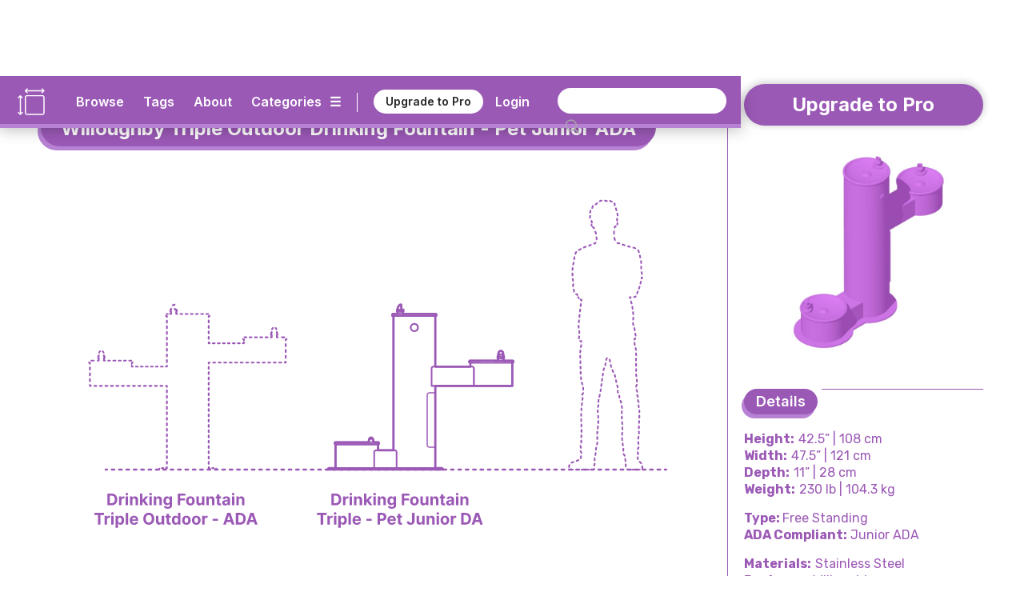

--- FILE ---
content_type: text/html
request_url: https://www.dimensions.com/element/willoughby-triple-outdoor-drinking-fountain-pet-junior-ada
body_size: 26127
content:
<!DOCTYPE html><!-- Last Published: Thu Dec 25 2025 03:18:50 GMT+0000 (Coordinated Universal Time) --><html data-wf-domain="www.dimensions.com" data-wf-page="5de5ddbfeee2059e1f41d024" data-wf-site="5b37b8e3f23df3a4846e507e" lang="en" data-wf-collection="5de5ddbfeee2055a4241cff6" data-wf-item-slug="willoughby-triple-outdoor-drinking-fountain-pet-junior-ada"><head><meta charset="utf-8"/><title>Willoughby Triple Outdoor Drinking Fountain - Pet Junior ADA Dimensions &amp; Drawings | Dimensions.com</title><meta content="The Willoughby Tripe Outdoor Drinking Fountain is suitable for school environments and parks. It features 3 bowls at different levels for multiple users like adults, children and pets. The water fountain meets Child ADA standards and is tamper-resistant. The Willoughby Triple Outdoor Drinking Fountain (Pet Junior ADA) has an overall height of 42.5” (108 cm), width of 47.5” (121 cm), and depth of 11” (28 cm). Assuming correct installation above the finished surface, the Willoughby Triple Outdoor Drinking Fountain (Pet Junior ADA) will meet Junior ADA compliance." name="description"/><meta content="Willoughby Triple Outdoor Drinking Fountain - Pet Junior ADA Dimensions &amp; Drawings | Dimensions.com" property="og:title"/><meta content="The Willoughby Tripe Outdoor Drinking Fountain is suitable for school environments and parks. It features 3 bowls at different levels for multiple users like adults, children and pets. The water fountain meets Child ADA standards and is tamper-resistant. The Willoughby Triple Outdoor Drinking Fountain (Pet Junior ADA) has an overall height of 42.5” (108 cm), width of 47.5” (121 cm), and depth of 11” (28 cm). Assuming correct installation above the finished surface, the Willoughby Triple Outdoor Drinking Fountain (Pet Junior ADA) will meet Junior ADA compliance." property="og:description"/><meta content="https://cdn.prod.website-files.com/5b44edefca321a1e2d0c2aa6/652e7cb17573daa946ec5696_Dimensions-Fixtures-Water-Fountains-Willoughby-Triple-Outdoor-Drinking-Fountain-Junior-ADA-OG.jpg" property="og:image"/><meta content="Willoughby Triple Outdoor Drinking Fountain - Pet Junior ADA Dimensions &amp; Drawings | Dimensions.com" property="twitter:title"/><meta content="The Willoughby Tripe Outdoor Drinking Fountain is suitable for school environments and parks. It features 3 bowls at different levels for multiple users like adults, children and pets. The water fountain meets Child ADA standards and is tamper-resistant. The Willoughby Triple Outdoor Drinking Fountain (Pet Junior ADA) has an overall height of 42.5” (108 cm), width of 47.5” (121 cm), and depth of 11” (28 cm). Assuming correct installation above the finished surface, the Willoughby Triple Outdoor Drinking Fountain (Pet Junior ADA) will meet Junior ADA compliance." property="twitter:description"/><meta content="https://cdn.prod.website-files.com/5b44edefca321a1e2d0c2aa6/652e7cb17573daa946ec5696_Dimensions-Fixtures-Water-Fountains-Willoughby-Triple-Outdoor-Drinking-Fountain-Junior-ADA-OG.jpg" property="twitter:image"/><meta property="og:type" content="website"/><meta content="summary_large_image" name="twitter:card"/><meta content="width=device-width, initial-scale=1" name="viewport"/><meta content="6lo4Xw7MmfdWoXxj2e0vNA4PdkkQkToO2qcie5fwvg" name="google-site-verification"/><link href="https://cdn.prod.website-files.com/5b37b8e3f23df3a4846e507e/css/dimensionscom.webflow.shared.89e19b064.min.css" rel="stylesheet" type="text/css"/><link href="https://fonts.googleapis.com" rel="preconnect"/><link href="https://fonts.gstatic.com" rel="preconnect" crossorigin="anonymous"/><script src="https://ajax.googleapis.com/ajax/libs/webfont/1.6.26/webfont.js" type="text/javascript"></script><script type="text/javascript">WebFont.load({  google: {    families: ["Varela:400","Rubik:300,regular,italic,500,700,900","Inter:regular,600,700"]  }});</script><script type="text/javascript">!function(o,c){var n=c.documentElement,t=" w-mod-";n.className+=t+"js",("ontouchstart"in o||o.DocumentTouch&&c instanceof DocumentTouch)&&(n.className+=t+"touch")}(window,document);</script><link href="https://cdn.prod.website-files.com/5b37b8e3f23df3a4846e507e/5ed4c0908a312733f477a92c_Dimensions-Favicon.png" rel="shortcut icon" type="image/x-icon"/><link href="https://cdn.prod.website-files.com/5b37b8e3f23df3a4846e507e/5ed4c0c6c6c978d631e68bc2_Dimensions-Webclip.png" rel="apple-touch-icon"/><link href="rss.xml" rel="alternate" title="RSS Feed" type="application/rss+xml"/><meta name=”robots” content=”index” />

<!-- Google tag (gtag.js) -->
<script async src="https://www.googletagmanager.com/gtag/js?id=G-5C2DR2JYFX"></script>
<script>
  window.dataLayer = window.dataLayer || [];
  function gtag(){dataLayer.push(arguments);}
  gtag('js', new Date());

  gtag('config', 'G-5C2DR2JYFX');
</script>

<meta name="p:domain_verify" content="2a9fa34c76617584dea75e4ee5782ea9"/>

<!-- Memberstack webflow package -->
<script data-memberstack-app="app_clf6ehdez00ji0uni4ari1f12" src="https://static.memberstack.com/scripts/v1/memberstack.js" type="text/javascript"></script>


<!-- Color Highlight -->
<style>
    ::-moz-selection { /* Firefox */
        color: #ffffff;
        background: #CACFD2;
    }

    ::selection {
        color: #ffffff; 
        background: #CACFD2;
    }
</style>


<script src="https://s3.amazonaws.com/bryanmaddock.com/ads.js" type="text/javascript"></script>
<meta name="Googlebot-Image" content="index">

<script type="application/ld+json">
{ 
	"@context" : "https://schema.org",
  "@type" : "Website",
  "url" : "https://www.dimensions.com",
  "name" : "Dimensions.com",
  "copyrightYear" : "2020",
  "copyrightHolder" : [
    { "@type" : "Organization",
      "url" : "https://www.dimensions.com",
      "name" : "Dimensions.com",
      "contactPoint" : [
        { "@type" : "ContactPoint",
          "url" : "https://www.dimensions.com",
          "email" : "info@dimensions.com",
          "contactType" : "customer service"
        }
      ]
    }
  ]
}
</script>

<script type="application/ld+json">
{
  "@context" : "http://schema.org",
  "@type" : "Dataset",
    "name" : "Willoughby Triple Outdoor Drinking Fountain - Pet Junior ADA Drawings & Dimensions",
    "description" : "The Willoughby Tripe Outdoor Drinking Fountain is suitable for school environments and parks. It features 3 bowls at different levels for multiple users like adults, children and pets. The water fountain meets Child ADA standards and is tamper-resistant.",
		"distribution" : "https://dimensionsguide.s3.amazonaws.com/06-FIXTURES/WATER-DRINKING-FOUNTAINS/WILLOUGHBY-TRIPLE-OUTDOOR-DRINKING-FOUNTAIN-PET-JUNIOR-ADA/Dimensions-Guide-Fixtures-Water-Fountains-Drinking-Fountains-Willoughby-Triple-Outdoor-Drinking-Fountain-Junior-ADA.jpg",
    "sourceOrganization" : "Dimensions.com"
}
</script>

<script type="application/ld+json">
{
  "@context" : "https://schema.org",
  "@type" : "ImageObject",
    "image" : "https://cdn.prod.website-files.com/5b44edefca321a1e2d0c2aa6/652e7cdf96288da051b4904c_Dimensions-Fixtures-Water-Fountains-Triple-Outdoor-Pet-Junior-ADA-Size-Comparison.svg",
      "representativeOfPage" : "True",
      "caption" : "Comparison drawing of Willoughby Triple Outdoor Drinking Fountain - Pet Junior ADA compared to other drinking fountains",
			"encodingFormat" : "image/svg+xml",
			"width" : {
        "@type": "QuantitativeValue",
        "value": "1000"
      },
    "thumbnail" : "https://cdn.prod.website-files.com/5b44edefca321a1e2d0c2aa6/652e7cb17573daa946ec5696_Dimensions-Fixtures-Water-Fountains-Willoughby-Triple-Outdoor-Drinking-Fountain-Junior-ADA-OG.jpg",
    "creator" : "Dimensions.com"
}
</script>

<script type="application/ld+json">
{
  "@context" : "https://schema.org",
  "@type" : "ImageObject",
    "image" : "https://cdn.prod.website-files.com/5b44edefca321a1e2d0c2aa6/5e27a4e1f34f2d0996f3cf0c_Dimensions-Guide-Fixtures-Water-Fountains-Drinking-Fountains-Willoughby-Triple-Outdoor-Drinking-Fountain-Pet-Junior-ADA-Dimensions.svg",
      "representativeOfPage" : "False",
      "caption" : "Set of dimensioned drawings of the Willoughby Triple Outdoor Drinking Fountain (Pet Junior ADA) labeled in plan and elevation",
			"encodingFormat" : "image/svg+xml",
			"width" : {
        "@type": "QuantitativeValue",
        "value": "1000"
      },
    "creator" : "Dimensions.com"
}
</script>

<script type="application/ld+json">
{
  "@context" : "https://schema.org",
  "@type" : "ImageObject",
    "image" : "",
      "representativeOfPage" : "False",
      "caption" : "",
			"encodingFormat" : "image/svg+xml",
			"width" : {
        "@type": "QuantitativeValue",
        "value": "1000"
      },
    "creator" : "Dimensions.com"
}
</script>

<script type="application/ld+json">
{
  "@context" : "https://schema.org",
  "@type" : "ImageObject",
    "image" : "",
      "representativeOfPage" : "False",
			"encodingFormat" : "image/svg+xml",
			"width" : {
        "@type": "QuantitativeValue",
        "value": "1000"
      },
      "caption" : "",
    "creator" : "Dimensions.com"
}
</script>


<script type="application/ld+json">
{ 
	"@context" : "https://schema.org",
  "@type" : "QAPage",
	"mainEntity" : [
    { "@type" : "Question",
      "text" : "",
			"name" : "",
			"answerCount" : "1",
			"author" : "Dimensions.com",
			"dateCreated" : "Oct 17, 2023",
      "acceptedAnswer" : [
        { "@type" : "Answer",
					"Name" : "",
          "text" : "",
          "dateCreated" : "Oct 17, 2023",
          "author" : "Dimensions.com",
          "upvoteCount" : "1",
          "url" : "https://www.dimensions.com"
        }
      ]
    }
  ]
}
</script>

<script type="application/ld+json">
{ 
	"@context" : "https://schema.org",
  "@type" : "QAPage",
	"mainEntity" : [
    { "@type" : "Question",
      "text" : "",
			"name" : "",
			"answerCount" : "1",
			"author" : "Dimensions.com",
			"dateCreated" : "Oct 17, 2023",
      "acceptedAnswer" : [
        { "@type" : "Answer",
					"Name" : "",
          "text" : "",
          "dateCreated" : "Oct 17, 2023",
          "author" : "Dimensions.com",
          "upvoteCount" : "1",
          "url" : "https://www.dimensions.com"
        }
      ]
    }
  ]
}
</script>

<script type="application/ld+json">
{ 
	"@context" : "https://schema.org",
  "@type" : "QAPage",
	"mainEntity" : [
    { "@type" : "Question",
      "text" : "",
			"name" : "",
			"answerCount" : "1",
			"author" : "Dimensions.com",
			"dateCreated" : "Oct 17, 2023",
      "acceptedAnswer" : [
        { "@type" : "Answer",
					"Name" : "",
          "text" : "",
          "dateCreated" : "Oct 17, 2023",
          "author" : "Dimensions.com",
          "upvoteCount" : "1",
          "url" : "https://www.dimensions.com"
        }
      ]
    }
  ]
}
</script><script type="text/javascript">window.__WEBFLOW_CURRENCY_SETTINGS = {"currencyCode":"USD","symbol":"$","decimal":".","fractionDigits":2,"group":",","template":"{{wf {\"path\":\"symbol\",\"type\":\"PlainText\"} }} {{wf {\"path\":\"amount\",\"type\":\"CommercePrice\"} }} {{wf {\"path\":\"currencyCode\",\"type\":\"PlainText\"} }}","hideDecimalForWholeNumbers":false};</script></head><body class="body"><header class="header-wrapper" data-ix="header-fade-slide-down"><div style="background-color:#9b59b6" class="header-navigation-wrapper"><div class="header-navigation"><div class="header-logo-wrapper"><a href="/?r=0" class="header-logo w-inline-block" data-ix="hover-logo"><img src="https://cdn.prod.website-files.com/5b37b8e3f23df3a4846e507e/5ecbfd34572321ee0c3c86ae_Dimensions-Icon.svg" alt="Dimensions.com logo" class="icon"/></a><a href="/?r=0" class="wordmark-link-wrapper w-inline-block"><div class="header-wordmark">Dimensions.com</div></a></div><div class="header-navigation-right-wrapper"><div class="header-link-wrapper"><div class="header-tools-wrapper"><a href="/browse" class="header-link-text">Browse</a><a href="/tags" class="header-link-text tags">Tags</a><a href="/about" class="header-link-text">About</a><a data-w-id="18b7fcad-bb22-df22-3cb9-8eb34b852e1f" href="#" class="category-dropdown-full-button w-inline-block"><div class="header-link-text category w-hidden-small w-hidden-tiny">Categories</div><div class="header-link-text icon w-hidden-small w-hidden-tiny">☰</div></a><a data-w-id="18b7fcad-bb22-df22-3cb9-8eb34b852e24" href="#" class="category-dropdown-mobile w-inline-block"><div class="header-link-text icon">☰</div></a></div><div class="header-user-wrapper"><div class="header-vert-break"></div><a href="/users/pricing" data-ms-content="!members" class="header-signup" data-ix="hover-button">Upgrade to Pro</a><a href="/users/pricing" data-ms-content="no-plans" class="header-signup" data-ix="hover-button">Renew Pro</a><a href="https://fantasticoffense.typeform.com/to/e8KFCrzC" ms-hide="pro" target="_blank" class="header-signup feedback" data-ix="hover-button">We&#x27;d love your feedback</a><a href="/users/login" data-ms-content="!members" class="header-link-text off user">Login</a><a data-ms-modal="profile" href="#" class="header-icon w-inline-block" data-ix="hover-logo"><img src="https://cdn.prod.website-files.com/5b37b8e3f23df3a4846e507e/5ecc5b9534031cbb4f14e787_Dimensions-Icon-User.svg" alt="" class="user-icon"/></a></div></div><div class="search-wrapper"><form action="/search" class="search w-clearfix w-form"><input class="search-input home w-input" maxlength="256" name="query" placeholder="" type="search" id="search" required=""/><input type="submit" class="search-button home w-button" value=" "/></form></div></div></div></div><div style="background-color:#b781d4" class="header-dropdown-wrapper"><div class="header-dropdown"><div class="header-dropdown-content"><a href="/classifications/humans" class="header-dropdown-link">Humans</a><a href="/classifications/animals" class="header-dropdown-link">animals</a><a href="/classifications/plants" class="header-dropdown-link">Plants</a><a href="/classifications/objects" class="header-dropdown-link">Objects</a><a href="/classifications/furniture" class="header-dropdown-link">Furniture</a><a href="/classifications/fixtures" class="header-dropdown-link">Fixtures</a><a href="/classifications/layouts" class="header-dropdown-link">Layouts</a><a href="/classifications/buildings" class="header-dropdown-link">Buildings</a><a href="/classifications/transport" class="header-dropdown-link">Transport</a><a href="/classifications/sports" class="header-dropdown-link">Sports</a><a href="/classifications/digital" class="header-dropdown-link">Digital</a><a href="/classifications/pop-culture" class="header-dropdown-link">Pop Culture</a></div></div></div></header><div style="background-color:#9b59b6" class="header-mobile-wrapper"><div class="nav-mobile"><a data-w-id="7e5e86bd-3ec7-ea4e-6630-56f8851f7a92" href="#" class="nav-close-button w-button">X</a><div class="nav-user-wrapper"><div class="header-logo-wrapper"><a href="/?r=0" class="header-logo w-inline-block" data-ix="hover-logo"><img src="https://cdn.prod.website-files.com/5b37b8e3f23df3a4846e507e/5ecbfd34572321ee0c3c86ae_Dimensions-Icon.svg" alt="Dimensions.com logo" class="icon"/></a><div class="header-wordmark">Dimensions.com</div></div></div><div class="nav-wrapper"><div class="search-wrapper mobile"><form action="/search" class="search mobile w-form"><input class="search-input home mobile w-input" maxlength="256" name="query" placeholder="" type="search" id="search" required=""/><input type="submit" class="search-button home mobile w-button" value=" "/></form></div><div class="nav-link-wrapper"><a href="/users/login" data-ms-content="!members" class="nav-link-text left">Login</a><a href="#" data-ms-modal="profile" class="nav-link-text">Account</a><a href="/users/pricing" class="nav-link-text">Pro</a><a href="/about" class="nav-link-text">About</a></div><div class="divider-split-full mobile-nav" data-ix="scroll-appear"></div><div class="nav-category-wrapper"><div class="nav-list-column"><a href="/classifications/humans" class="nav-category-text">Humans</a><a href="/classifications/animals" class="nav-category-text">Animals</a><a href="/classifications/plants" class="nav-category-text">Plants</a><a href="/classifications/objects" class="nav-category-text">Objects</a></div><div class="nav-list-column"><a href="/classifications/furniture" class="nav-category-text">Furniture</a><a href="/classifications/fixtures" class="nav-category-text">Fixtures</a><a href="/classifications/layouts" class="nav-category-text">Layouts</a><a href="/classifications/buildings" class="nav-category-text">Buildings</a></div><div class="nav-list-column"><a href="/classifications/transport" class="nav-category-text">Transport</a><a href="/classifications/sports" class="nav-category-text">Sports</a><a href="/classifications/digital" class="nav-category-text">Digital</a><a href="/classifications/pop-culture" class="nav-category-text">Pop Culture</a></div></div><div class="divider-split-full mobile-nav" data-ix="scroll-appear"></div><div class="nav-link-wrapper"><a href="/browse" class="nav-link-text left">Browse</a><a href="/tags" class="nav-link-text">Tags</a><a href="/conversion-calculator" class="nav-link-text">Convert</a></div></div></div></div><div class="empty-filler"></div><div class="content-wrapper"><main class="section-wrapper horizontal" data-ix="title-fade-slide-in"><div style="border-color:#9b59b6" class="section-content-left-wrapper"><div class="section-content-left-left-column-wrapper"><div class="content-header-wrapper element bubble"><div class="content-header-link-wrapper bubble"><a style="color:#9b59b6" href="/classifications/fixtures" class="text-category-subtitle">Fixtures</a><div style="color:#9b59b6" class="text-category-subtitle spacer">&gt;</div><a style="color:#9b59b6" href="/collection/water-fountain-drinking-fountain" class="text-category-subtitle">Water Fountains</a></div><div style="background-color:#9b59b6" class="title-header-wrapper-bubble"><h1 class="text-page-title white">Willoughby Triple Outdoor Drinking Fountain - Pet Junior ADA</h1></div><div style="background-color:#b781d4" class="title-header-wrapper-bubble shadow"><h1 class="text-page-title white">Willoughby Triple Outdoor Drinking Fountain - Pet Junior ADA</h1></div></div><div class="intro-featured-wrapper" data-ix="title-fade-slide-in"><div class="featured-img-wrapper"><img width="665" alt="Comparison drawing of Willoughby Triple Outdoor Drinking Fountain - Pet Junior ADA compared to other drinking fountains" src="https://cdn.prod.website-files.com/5b44edefca321a1e2d0c2aa6/652e7cdf96288da051b4904c_Dimensions-Fixtures-Water-Fountains-Triple-Outdoor-Pet-Junior-ADA-Size-Comparison.svg" class="content-img"/><img width="665" alt="Comparison drawing of Willoughby Triple Outdoor Drinking Fountain - Pet Junior ADA compared to other drinking fountains" src="https://cdn.prod.website-files.com/5b44edefca321a1e2d0c2aa6/5e27a4dc87004c1bfd93cb05_Dimensions-Guide-Fixtures-Water-Fountains-Drinking-Fountains-Willoughby-Triple-Outdoor-Drinking-Fountain-Pet-Junior-ADA-Icon.svg" class="content-img w-condition-invisible"/></div><div class="section-main-wrapper"><div class="section-main-header-wrapper"><div class="section-main-subtitle-wrapper"><div style="background-color:#9b59b6" class="section-main-subtitle-bubble">Description</div><div style="background-color:#b781d4" class="section-main-subtitle-bubble shadow-main">Description</div></div><div style="background-color:#9b59b6" class="divider-split-full side bubble"></div></div><div style="color:#9b59b6" class="section-description w-richtext"><p>The Willoughby Tripe Outdoor Drinking Fountain is suitable for school environments and parks. It features 3 bowls at different levels for multiple users like adults, children and pets. The water fountain meets Child ADA standards. It is tamper-resistant, made from stainless steel and is available in Willoughby’s standard color options.</p></div></div><div class="section-main-wrapper"><div class="section-main-header-wrapper"><div class="section-main-subtitle-wrapper"><div style="background-color:#9b59b6" class="section-main-subtitle-bubble">Dimensions &amp; Sizes</div><div style="background-color:#b781d4" class="section-main-subtitle-bubble shadow-main">Dimensions &amp; Sizes</div></div><div style="background-color:#9b59b6" class="divider-split-full side bubble"></div></div><p style="color:#9b59b6" class="section-description">The Willoughby Triple Outdoor Drinking Fountain (Pet Junior ADA) has an overall height of 42.5” (108 cm), width of 47.5” (121 cm), and depth of 11” (28 cm). Assuming correct installation above the finished surface, the Willoughby Triple Outdoor Drinking Fountain (Pet Junior ADA) will meet Junior ADA compliance.</p><div class="guide-dimensions-wrapper"><div style="color:#9b59b6" class="guide-dimensions-list-wrapper w-dyn-list"><div class="empty-invisible w-dyn-empty"></div></div></div></div></div><div class="element-hero-wrapper" data-ix="scroll-appear"><div class="hero-image-3-wrapper"><img alt="Set of dimensioned drawings of the Willoughby Triple Outdoor Drinking Fountain (Pet Junior ADA) labeled in plan and elevation" src="https://cdn.prod.website-files.com/5b44edefca321a1e2d0c2aa6/5e27a4e1f34f2d0996f3cf0c_Dimensions-Guide-Fixtures-Water-Fountains-Drinking-Fountains-Willoughby-Triple-Outdoor-Drinking-Fountain-Pet-Junior-ADA-Dimensions.svg" class="element-hero-1-column-image"/></div><div class="section-main-header-wrapper w-condition-invisible"><div class="section-main-subtitle-wrapper"><div style="background-color:#9b59b6" class="section-main-subtitle-bubble">Description</div><div style="background-color:#b781d4" class="section-main-subtitle-bubble shadow-main">Description</div></div><div style="background-color:#9b59b6" class="divider-split-full side bubble"></div></div><div style="color:#9b59b6" class="section-description w-condition-invisible w-richtext"><p>The Willoughby Tripe Outdoor Drinking Fountain is suitable for school environments and parks. It features 3 bowls at different levels for multiple users like adults, children and pets. The water fountain meets Child ADA standards. It is tamper-resistant, made from stainless steel and is available in Willoughby’s standard color options.</p></div><div class="section-main-header-wrapper w-condition-invisible"><div class="section-main-subtitle-wrapper"><div style="background-color:#9b59b6" class="section-main-subtitle-bubble">Dimensions &amp; Sizes</div><div style="background-color:#b781d4" class="section-main-subtitle-bubble shadow-main">Dimensions &amp; Sizes</div></div><div style="background-color:#9b59b6" class="divider-split-full side bubble"></div></div><p style="color:#9b59b6" class="section-description w-condition-invisible">The Willoughby Triple Outdoor Drinking Fountain (Pet Junior ADA) has an overall height of 42.5” (108 cm), width of 47.5” (121 cm), and depth of 11” (28 cm). Assuming correct installation above the finished surface, the Willoughby Triple Outdoor Drinking Fountain (Pet Junior ADA) will meet Junior ADA compliance.</p><div class="guide-dimensions-wrapper w-condition-invisible"><div class="guide-dimensions-list-wrapper w-dyn-list"><div class="empty-invisible w-dyn-empty"></div></div><div style="background-color:#9b59b6" class="divider-split-full hide w-condition-invisible"></div><div style="background-color:#9b59b6" class="divider-split-full w-condition-invisible"></div></div><div class="hero-image-3-wrapper w-condition-invisible"><div style="background-color:#9b59b6" class="divider-split-full"></div><img alt="" src="" class="element-hero-1-column-image w-dyn-bind-empty"/></div></div></div><div id="w-node-_5540a6e9-d2f7-4385-f9a0-00f22219bc87-1f41d024" style="border-color:#9b59b6" class="section-content-left-right-column-wrapper"><div class="hero-image-3-wrapper"><div style="background-color:#9b59b6" class="divider-split-full hide w-condition-invisible"></div><img alt="" src="" class="element-hero-1-column-image w-dyn-bind-empty"/></div><div style="background-color:#9b59b6" class="divider-split-full element w-condition-invisible"></div><img alt="" src="" class="element-hero-1-column-image w-dyn-bind-empty"/><div class="content-3d-wrapper" data-ix="scroll-appear"><div class="section-main-wrapper"><div class="section-main-header-wrapper"><div class="section-main-subtitle-wrapper"><div style="background-color:#9b59b6" class="section-main-subtitle-bubble">3D Model</div><div style="background-color:#b781d4" class="section-main-subtitle-bubble shadow-main">3D Model</div></div><div style="background-color:#9b59b6" class="divider-split-full side bubble"></div></div></div><figure class="_3d-viewer"><div id="3d-model" class="_3d-embed w-embed w-iframe"><iframe allowfullscreen webkitallowfullscreen width="100%" height="auto" frameborder="0" seamless src="https://p3d.in/e/CKTKb+spin+shading,dl,help,share,spin,link,border-hidden"></iframe></div></figure></div><div style="color:#9b59b6" class="content-questions-wrapper" data-ix="scroll-appear"><div class="section-main-wrapper"><div class="section-main-header-wrapper questions"><div class="section-main-subtitle-wrapper"><div style="background-color:#9b59b6" class="section-main-subtitle-bubble">Common Questions</div><div style="background-color:#b781d4" class="section-main-subtitle-bubble shadow-main">Common Questions</div></div><div style="background-color:#9b59b6" class="divider-split-full side bubble"></div></div></div><div class="questions-upper-wrapper"><div class="questions-group-main-wrapper w-condition-invisible"><div class="question-answer-wrapper w-condition-invisible"><div class="question-wrapper"><div style="color:#9b59b6" class="questions-text w-dyn-bind-empty"></div></div><div class="section-description-light w-condition-invisible w-dyn-bind-empty"></div></div><div class="question-answer-wrapper w-condition-invisible"><div class="question-wrapper"><div style="color:#9b59b6" class="questions-text w-dyn-bind-empty"></div></div><div class="section-description-light w-condition-invisible w-dyn-bind-empty"></div></div><div class="question-answer-wrapper w-condition-invisible"><div class="question-wrapper"><div style="color:#9b59b6" class="questions-text w-dyn-bind-empty"></div></div><div class="section-description-light w-condition-invisible w-dyn-bind-empty"></div></div></div></div><div class="questions-related-wrapper"><div class="questions-related-list-wrapper w-dyn-list"><div role="list" class="questions-related-list w-dyn-items"><div role="listitem" class="questions-related-item w-dyn-item"><div style="color:#9b59b6" class="questions-related-item-wrapper"><a data-w-id="b71954a0-5efd-ab4e-b7cb-058c5e87f2e3" style="color:#9b59b6;border-color:#9b59b6" href="#" class="questions-related-section-button w-inline-block w-condition-invisible"><div class="questions-text-title w-embed">Water Fountains</div><div class="section-open-button">+</div></a><a data-w-id="540b38b2-136a-b72f-d96d-8284cdad20ec" style="color:#9b59b6;border-color:#9b59b6" href="#" class="questions-related-section-button open w-inline-block"><div class="questions-text-title w-embed">Water Fountains</div><div class="section-open-button open">+</div></a><div data-w-id="c74d1715-45dd-e132-7dbf-424ca9b928b6" class="questions-group-wrapper open"><div style="color:#9b59b6" class="question-answer-wrapper top"><div class="questions-text">How do drinking fountains work?</div><div class="section-description-light">Drinking fountains work through a simple system. First, the water comes from the main water system and is pressurized until it is released. Once the drinking fountain’s valve is pressed, the water is released to flow out. When the valve is let go, a water seal stops the water flow. A water filter can also be added if desired.</div></div><div style="color:#9b59b6" class="question-answer-wrapper"><div class="questions-text"> Who invented the water fountain? </div><div class="section-description-light">The modern water fountain that we know today was invented and manufactured in the early 1900s by Halsey Willard Taylor for the Halsey Taylor Company and Luther Haws for the Haws Sanitary Drinking Faucet Company. Both companies changed how water is served in public places, and are essential to ensure access to clean and safe drinking water.</div></div><div style="color:#9b59b6" class="question-answer-wrapper"><div class="questions-text">How do you clean a water fountain?</div><div class="section-description-light">A water fountain should be cleaned regularly as they are used by hundreds of people every day. Begin by cleaning the mouthpiece by using disinfectant and a brush and then rising the area with water. Clean the rest of the fountain with a damp cloth. A drinking fountain should be descaled once it has hard water build up.</div></div></div><div data-w-id="3a3c0c61-edf7-dc7e-c503-5177a0c052f5" class="questions-group-wrapper"><div style="color:#9b59b6" class="question-answer-wrapper top"><div class="questions-text">How do drinking fountains work?</div><div class="section-description-light">Drinking fountains work through a simple system. First, the water comes from the main water system and is pressurized until it is released. Once the drinking fountain’s valve is pressed, the water is released to flow out. When the valve is let go, a water seal stops the water flow. A water filter can also be added if desired.</div></div><div style="color:#9b59b6" class="question-answer-wrapper"><div class="questions-text"> Who invented the water fountain? </div><div class="section-description-light">The modern water fountain that we know today was invented and manufactured in the early 1900s by Halsey Willard Taylor for the Halsey Taylor Company and Luther Haws for the Haws Sanitary Drinking Faucet Company. Both companies changed how water is served in public places, and are essential to ensure access to clean and safe drinking water.</div></div><div style="color:#9b59b6"><div class="questions-text">How do you clean a water fountain?</div><div class="section-description-light">A water fountain should be cleaned regularly as they are used by hundreds of people every day. Begin by cleaning the mouthpiece by using disinfectant and a brush and then rising the area with water. Clean the rest of the fountain with a damp cloth. A drinking fountain should be descaled once it has hard water build up.</div></div></div></div></div><div role="listitem" class="questions-related-item w-dyn-item"><div style="color:#9b59b6" class="questions-related-item-wrapper"><a data-w-id="b71954a0-5efd-ab4e-b7cb-058c5e87f2e3" style="color:#9b59b6;border-color:#9b59b6" href="#" class="questions-related-section-button w-inline-block"><div class="questions-text-title w-embed">Outdoor Fixtures</div><div class="section-open-button">+</div></a><a data-w-id="540b38b2-136a-b72f-d96d-8284cdad20ec" style="color:#9b59b6;border-color:#9b59b6" href="#" class="questions-related-section-button open w-inline-block w-condition-invisible"><div class="questions-text-title w-embed">Outdoor Fixtures</div><div class="section-open-button open">+</div></a><div data-w-id="c74d1715-45dd-e132-7dbf-424ca9b928b6" class="questions-group-wrapper open w-condition-invisible"><div style="color:#9b59b6" class="question-answer-wrapper top"><div class="questions-text">What are outdoor fixtures?</div><div class="section-description-light">Outdoor fixtures are the different appliances and equipment that serve users in an outdoor setting. Some outdoor fixtures require gas or electricity while others do not. Examples of outdoor fixtures include BBQ grills, street lamps, fire pits, drinking fountains, built-in patios, and fire hydrants. </div></div><div style="color:#9b59b6" class="question-answer-wrapper"><div class="questions-text">How do you weatherproof outdoor fixtures?</div><div class="section-description-light">When weatherproofing outdoor fixtures such as lighting elements think about location and place them where there is less of a chance of rain or snow reaching them. Place light shields on outdoor lighting fixtures to prevent moisture from getting to the bulb or light fitting. Other outdoor fixtures can be waterproofed by using water-resistant silicone caulk on their surfaces.</div></div><div style="color:#9b59b6" class="question-answer-wrapper"><div class="questions-text">How do you clean outdoor fixtures?</div><div class="section-description-light">In order to clean outdoor fixtures, wet a soft cloth with soap and water. Don’t use chemical cleaners on outdoor fixtures, unless it is recommended by the manufacturer as it will turn them dull. Carefully wipe all the non-removable parts of the fixture. Use a small brush for small intricate patterns. Be careful to not wet any electrical outlets.</div></div></div><div data-w-id="3a3c0c61-edf7-dc7e-c503-5177a0c052f5" class="questions-group-wrapper"><div style="color:#9b59b6" class="question-answer-wrapper top"><div class="questions-text">What are outdoor fixtures?</div><div class="section-description-light">Outdoor fixtures are the different appliances and equipment that serve users in an outdoor setting. Some outdoor fixtures require gas or electricity while others do not. Examples of outdoor fixtures include BBQ grills, street lamps, fire pits, drinking fountains, built-in patios, and fire hydrants. </div></div><div style="color:#9b59b6" class="question-answer-wrapper"><div class="questions-text">How do you weatherproof outdoor fixtures?</div><div class="section-description-light">When weatherproofing outdoor fixtures such as lighting elements think about location and place them where there is less of a chance of rain or snow reaching them. Place light shields on outdoor lighting fixtures to prevent moisture from getting to the bulb or light fitting. Other outdoor fixtures can be waterproofed by using water-resistant silicone caulk on their surfaces.</div></div><div style="color:#9b59b6"><div class="questions-text">How do you clean outdoor fixtures?</div><div class="section-description-light">In order to clean outdoor fixtures, wet a soft cloth with soap and water. Don’t use chemical cleaners on outdoor fixtures, unless it is recommended by the manufacturer as it will turn them dull. Carefully wipe all the non-removable parts of the fixture. Use a small brush for small intricate patterns. Be careful to not wet any electrical outlets.</div></div></div></div></div><div role="listitem" class="questions-related-item w-dyn-item"><div style="color:#9b59b6" class="questions-related-item-wrapper"><a data-w-id="b71954a0-5efd-ab4e-b7cb-058c5e87f2e3" style="color:#9b59b6;border-color:#9b59b6" href="#" class="questions-related-section-button w-inline-block"><div class="questions-text-title w-embed">Public Fixtures</div><div class="section-open-button">+</div></a><a data-w-id="540b38b2-136a-b72f-d96d-8284cdad20ec" style="color:#9b59b6;border-color:#9b59b6" href="#" class="questions-related-section-button open w-inline-block w-condition-invisible"><div class="questions-text-title w-embed">Public Fixtures</div><div class="section-open-button open">+</div></a><div data-w-id="c74d1715-45dd-e132-7dbf-424ca9b928b6" class="questions-group-wrapper open w-condition-invisible"><div style="color:#9b59b6" class="question-answer-wrapper top"><div class="questions-text">What are some of the common fixtures found in public spaces?</div><div class="section-description-light">Common fixtures found in public spaces are benches, drinking fountains, street signs, waste containers, covered bus stops, and street lamps. Other fixtures commonly found in public spaces are fire hydrants, phone booths, emergency telephones, newspaper stands, and mail collection boxes.</div></div><div style="color:#9b59b6" class="question-answer-wrapper"><div class="questions-text">Are public spaces required to be ADA compliant?</div><div class="section-description-light">All public spaces are required to be ADA compliant and accessible to people with disabilities. The American with Disabilities Act applies to any places that are open to the public and includes theaters, shopping centers, doctor’s offices, courtrooms, schools, government offices, and restrooms in public areas. Buildings constructed after the 1990 Act must be fully compliant with the ADA requirements.</div></div><div style="color:#9b59b6" class="question-answer-wrapper"><div class="questions-text">What is a public accommodation according to the ADA?</div><div class="section-description-light">According to the ADA a public accommodation are private companies and businesses that are open to the public and provide goods or services to the public. Examples of public accommodations include restaurants, hotels, theaters, doctors’ offices, pharmacies, museums, libraries, parks, private schools, and day care centers. Private clubs and religious organizations are exempt from the requirements for public accommodations.</div></div></div><div data-w-id="3a3c0c61-edf7-dc7e-c503-5177a0c052f5" class="questions-group-wrapper"><div style="color:#9b59b6" class="question-answer-wrapper top"><div class="questions-text">What are some of the common fixtures found in public spaces?</div><div class="section-description-light">Common fixtures found in public spaces are benches, drinking fountains, street signs, waste containers, covered bus stops, and street lamps. Other fixtures commonly found in public spaces are fire hydrants, phone booths, emergency telephones, newspaper stands, and mail collection boxes.</div></div><div style="color:#9b59b6" class="question-answer-wrapper"><div class="questions-text">Are public spaces required to be ADA compliant?</div><div class="section-description-light">All public spaces are required to be ADA compliant and accessible to people with disabilities. The American with Disabilities Act applies to any places that are open to the public and includes theaters, shopping centers, doctor’s offices, courtrooms, schools, government offices, and restrooms in public areas. Buildings constructed after the 1990 Act must be fully compliant with the ADA requirements.</div></div><div style="color:#9b59b6"><div class="questions-text">What is a public accommodation according to the ADA?</div><div class="section-description-light">According to the ADA a public accommodation are private companies and businesses that are open to the public and provide goods or services to the public. Examples of public accommodations include restaurants, hotels, theaters, doctors’ offices, pharmacies, museums, libraries, parks, private schools, and day care centers. Private clubs and religious organizations are exempt from the requirements for public accommodations.</div></div></div></div></div></div></div></div></div><div class="detail-group-wrapper right"><div style="color:#9b59b6" class="related-wrapper" data-ix="scroll-appear"><div class="section-subtitle-header-wrapper"><div class="section-subtitle-wrapper"><div style="background-color:#9b59b6" class="section-subtitle-bubble">Related Collections</div><div style="background-color:#b781d4" class="section-subtitle-bubble shadow">Related Collections</div></div><div style="background-color:#9b59b6" class="divider-split-full side bubble"></div></div><div class="downloads-icon-wrapper"><div class="related-tag-list-wrapper w-dyn-list"><div role="list" class="related-tag-list w-dyn-items"><div role="listitem" class="related-tag-item w-dyn-item"><a style="background-color:#b781d4" href="/collection/water-fountain-drinking-fountain" class="tag-button w-button" data-ix="hover-button">Water Fountains</a></div><div role="listitem" class="related-tag-item w-dyn-item"><a style="background-color:#b781d4" href="/collection/outdoor-fixtures" class="tag-button w-button" data-ix="hover-button">Outdoor Fixtures</a></div><div role="listitem" class="related-tag-item w-dyn-item"><a style="background-color:#b781d4" href="/collection/public-fixtures" class="tag-button w-button" data-ix="hover-button">Public Fixtures</a></div></div></div></div></div><div style="color:#9b59b6" class="related-wrapper" data-ix="scroll-appear"><div class="section-subtitle-header-wrapper"><div class="section-subtitle-wrapper"><div style="background-color:#9b59b6" class="section-subtitle-bubble">Related Tags</div><div style="background-color:#b781d4" class="section-subtitle-bubble shadow">Related Tags</div></div><div style="background-color:#9b59b6" class="divider-split-full side bubble"></div></div><div class="downloads-icon-wrapper"><div class="related-tag-list-wrapper w-dyn-list"><div role="list" class="related-tag-list w-dyn-items"><div role="listitem" class="related-tag-item w-dyn-item"><a href="/tags/public-space" class="tag-button w-button" data-ix="hover-button">Public Space</a></div><div role="listitem" class="related-tag-item w-dyn-item"><a href="/tags/parks" class="tag-button w-button" data-ix="hover-button">Parks</a></div><div role="listitem" class="related-tag-item w-dyn-item"><a href="/tags/ada-americans-with-disabilities-act-accessibility" class="tag-button w-button" data-ix="hover-button">ADA | Accessibility</a></div></div></div></div></div><div style="color:#9b59b6" class="share-wrapper" data-ix="scroll-appear"><div class="section-subtitle-header-wrapper"><div class="section-subtitle-wrapper"><div style="background-color:#9b59b6" class="section-subtitle-bubble">Share</div><div style="background-color:#b781d4" class="section-subtitle-bubble shadow">Share</div></div><div style="background-color:#9b59b6" class="divider-split-full side bubble"></div></div><div class="social-share-wrapper"><div style="background-color:#b781d4" class="social-button-wrapper" data-ix="hover-button"><div class="social-embed w-embed"><a onclick="window.open(this.href, 'twitter-share','width=580,height=296');”

<a class="share-button twitter"

href="http://twitter.com/share?url=https://www.dimensions.com/element/willoughby-triple-outdoor-drinking-fountain-pet-junior-ada&via=dimensionscom" target="_blank">
<div><img src="https://cdn.prod.website-files.com/5b37b8e3f23df3a4846e507e/5b4e434e7f1484082cc931e4_DIMENSIONS_Social_Twitter.svg"></div>
</a></div></div><div style="background-color:#b781d4" class="social-button-wrapper" data-ix="hover-button"><div class="social-embed w-embed"><a onclick="window.open(this.href, 'twitter-share','width=580,height=296');return false;”

<a class="share-button facebook"

href="https://www.facebook.com/sharer/sharer.php?u=https://www.dimensions.com/element/willoughby-triple-outdoor-drinking-fountain-pet-junior-ada" target="_blank">
<div><img src="https://cdn.prod.website-files.com/5b37b8e3f23df3a4846e507e/5b4e434d86ae4be2b1b05e79_DIMENSIONS_Social_Facebook.svg"></div>
</a></div></div><div style="background-color:#b781d4" class="social-button-wrapper" data-ix="hover-button"><div class="social-embed w-embed"><a onclick="window.open(this.href, 'twitter-share','width=580,height=296');return false;”

<a class="share-button pinterest"

href="https://pinterest.com/pin/create/button/?url=https://www.dimensions.com/element/willoughby-triple-outdoor-drinking-fountain-pet-junior-ada" target="_blank">
<div><img src="https://cdn.prod.website-files.com/5b37b8e3f23df3a4846e507e/5b4e434e7c4ce9cd0a965f5d_DIMENSIONS_Social_Pinterest.svg"></div>
</a></div></div></div><div style="color:#9b59b6" class="page-contribution-info" data-ix="scroll-appear"><div class="text-info-wrapper"><div class="text-info-contribution">Text by </div><a style="color:#9b59b6" href="/team/daisey-martinez" class="text-info-contribution-link">Daisey</a></div><div class="text-info-wrapper update"><div class="text-info-contribution">Updated on</div><div class="text-info-contribution-link">October 17, 2023</div></div></div></div></div></div></div><div style="border-color:#9b59b6" class="section-content-right-wrapper" data-ix="scroll-appear"><div class="detail-group-pair"><div class="detail-group-wrapper side"><a data-ms-content="!members" style="background-color:#9b59b6" href="/users/pricing" class="signup-button-pro w-button" data-ix="hover-button">Upgrade to Pro</a><a data-ms-content="no-plans" style="background-color:#9b59b6" href="/users/pricing" class="signup-button-pro w-button" data-ix="hover-button">Renew Pro</a><div class="element-3d-icon-wrapper"><img src="https://cdn.prod.website-files.com/5b44edefca321a1e2d0c2aa6/5f863a247abd3fd158cdc8ec_Dimensions-Fixtures-Water-Drinking-Fountains-Willoughby-Triple-Outdoor-Junior-ADA-3D.jpg" loading="lazy" alt="3D model of the Willoughby Triple Outdoor Drinking Fountain (Pet Junior ADA) viewed in perspective" sizes="100vw" srcset="https://cdn.prod.website-files.com/5b44edefca321a1e2d0c2aa6/5f863a247abd3fd158cdc8ec_Dimensions-Fixtures-Water-Drinking-Fountains-Willoughby-Triple-Outdoor-Junior-ADA-3D-p-500.jpeg 500w, https://cdn.prod.website-files.com/5b44edefca321a1e2d0c2aa6/5f863a247abd3fd158cdc8ec_Dimensions-Fixtures-Water-Drinking-Fountains-Willoughby-Triple-Outdoor-Junior-ADA-3D.jpg 750w" class="element-3d-icon"/><img src="https://cdn.prod.website-files.com/5b44edefca321a1e2d0c2aa6/5e27a4dc87004c1bfd93cb05_Dimensions-Guide-Fixtures-Water-Fountains-Drinking-Fountains-Willoughby-Triple-Outdoor-Drinking-Fountain-Pet-Junior-ADA-Icon.svg" loading="lazy" alt="Willoughby Triple Outdoor Drinking Fountain - Pet Junior ADA" class="element-3d-icon w-condition-invisible"/></div><div class="detail-content-wrapper"><div class="section-subtitle-header-wrapper"><div class="section-subtitle-wrapper"><div style="background-color:#9b59b6" class="section-subtitle-bubble">Details</div><div style="background-color:#b781d4" class="section-subtitle-bubble shadow">Details</div></div><div style="background-color:#9b59b6" class="divider-full bubble"></div></div><h3 style="color:#9b59b6" class="detail-development-text w-condition-invisible">*Under Development*</h3><div class="detail-dimensions-wrapper"><div class="detail-text-item-wrapper"><div style="color:#9b59b6" class="detail-subtitle">Height:</div><div style="color:#9b59b6" class="detail-text">42.5” | 108 cm</div></div><div class="detail-text-item-wrapper"><div style="color:#9b59b6" class="detail-subtitle">Width:</div><div style="color:#9b59b6" class="detail-text">47.5” | 121 cm</div></div><div class="detail-text-item-wrapper"><div style="color:#9b59b6" class="detail-subtitle">Depth:</div><div style="color:#9b59b6" class="detail-text">11” | 28 cm</div></div><div class="detail-text-item-wrapper w-condition-invisible"><div style="color:#9b59b6" class="detail-subtitle">Length:</div><div style="color:#9b59b6" class="detail-text w-dyn-bind-empty"></div></div><div class="detail-text-item-wrapper w-condition-invisible"><div style="color:#9b59b6" class="detail-subtitle w-embed">:</div><div style="color:#9b59b6" class="detail-text w-dyn-bind-empty"></div></div><div class="detail-text-item-wrapper w-condition-invisible"><div style="color:#9b59b6" class="detail-subtitle w-embed">:</div><div style="color:#9b59b6" class="detail-text w-dyn-bind-empty"></div></div><div class="detail-text-item-wrapper"><div style="color:#9b59b6" class="detail-subtitle">Weight:</div><div style="color:#9b59b6" class="detail-text">230 lb | 104.3 kg</div></div><div class="detail-text-item-wrapper w-condition-invisible"><div style="color:#9b59b6" class="detail-subtitle">Area:</div><div style="color:#9b59b6" class="detail-text w-dyn-bind-empty"></div></div><div class="detail-text-item-wrapper w-condition-invisible"><div style="color:#9b59b6" class="detail-subtitle w-embed">:</div><div style="color:#9b59b6" class="detail-text w-dyn-bind-empty"></div></div></div><div style="color:#9b59b6" class="detail-text hero-detail w-richtext"><p><strong>Type: </strong>Free Standing <br/><strong>ADA Compliant:</strong> Junior ADA</p></div><div class="detail-text-item-wrapper"><div style="color:#9b59b6" class="detail-subtitle w-embed">Materials:</div><div style="color:#9b59b6" class="detail-text">Stainless Steel</div></div><div class="detail-text-item-wrapper"><div style="color:#9b59b6" class="detail-subtitle w-embed">Designer:</div><div style="color:#9b59b6" class="detail-text">Willoughby</div></div><div class="detail-text-item-wrapper w-condition-invisible"><div style="color:#9b59b6" class="detail-subtitle w-embed">:</div><div style="color:#9b59b6" class="detail-text w-dyn-bind-empty"></div></div></div><div style="background-color:#9b59b6" class="divider-split-full side"></div><div class="support-text-wrapper" data-ix="scroll-appear"><div style="color:#9b59b6" class="detail-text w-richtext"><p>Drawings include:<br/>Willoughby Triple Outdoor Drinking Fountain (Pet Junior ADA) front elevation, side, plan</p></div></div><div style="color:#9b59b6" class="link-wrapper" data-ix="scroll-appear"><div class="section-subtitle-header-wrapper"><div class="section-subtitle-wrapper"><div style="background-color:#9b59b6" class="section-subtitle-bubble">Links</div><div style="background-color:#b781d4" class="section-subtitle-bubble shadow">Links</div></div><div style="background-color:#9b59b6" class="divider-split-full side bubble"></div></div><div class="text-group-wrapper"><div data-gatrack="Links,Clicked,Element" style="color:#9b59b6" class="detail-text w-richtext"><p><a href="https://www.willoughbystainlessfountains.com/shop/outdoor-stainless-fountains/wodf-3-chd-pet-outdoor-drinking-fountain/" target="_blank">Willoughby - Triple Outdoor Drinking Fountain - Pet Junior ADA</a></p></div><div data-gatrack="Links,Clicked,Element" class="detail-text w-richtext"><p><a href="https://en.wikipedia.org/wiki/Drinking_fountain" target="_blank" data-rt-link-type="external">Wikipedia - Drinking Fountain</a></p></div></div></div></div><div id="w-node-_2383379c-56d7-f943-890f-eb1ae5ccb768-1f41d024" style="border-color:#9b59b6" class="detail-group-wrapper right hide"><div style="color:#9b59b6" class="related-wrapper side" data-ix="scroll-appear"><div class="section-subtitle-header-wrapper"><div class="section-subtitle-wrapper"><div style="background-color:#9b59b6" class="section-subtitle-bubble">Related Collections</div><div style="background-color:#b781d4" class="section-subtitle-bubble shadow">Related Collections</div></div><div style="background-color:#9b59b6" class="divider-split-full side bubble"></div></div><div class="downloads-icon-wrapper"><div class="related-tag-list-wrapper w-dyn-list"><div role="list" class="related-tag-list w-dyn-items"><div role="listitem" class="related-tag-item w-dyn-item"><a style="background-color:#b781d4" href="/collection/water-fountain-drinking-fountain" class="tag-button w-button" data-ix="hover-button">Water Fountains</a></div><div role="listitem" class="related-tag-item w-dyn-item"><a style="background-color:#b781d4" href="/collection/outdoor-fixtures" class="tag-button w-button" data-ix="hover-button">Outdoor Fixtures</a></div><div role="listitem" class="related-tag-item w-dyn-item"><a style="background-color:#b781d4" href="/collection/public-fixtures" class="tag-button w-button" data-ix="hover-button">Public Fixtures</a></div></div></div></div></div><div style="color:#9b59b6" class="related-wrapper side" data-ix="scroll-appear"><div class="section-subtitle-header-wrapper"><div class="section-subtitle-wrapper"><div style="background-color:#9b59b6" class="section-subtitle-bubble">Related Tags</div><div style="background-color:#b781d4" class="section-subtitle-bubble shadow">Related Tags</div></div><div style="background-color:#9b59b6" class="divider-split-full side bubble"></div></div><div class="downloads-icon-wrapper"><div class="related-tag-list-wrapper w-dyn-list"><div role="list" class="related-tag-list w-dyn-items"><div role="listitem" class="related-tag-item w-dyn-item"><a href="/tags/public-space" class="tag-button w-button" data-ix="hover-button">Public Space</a></div><div role="listitem" class="related-tag-item w-dyn-item"><a href="/tags/parks" class="tag-button w-button" data-ix="hover-button">Parks</a></div><div role="listitem" class="related-tag-item w-dyn-item"><a href="/tags/ada-americans-with-disabilities-act-accessibility" class="tag-button w-button" data-ix="hover-button">ADA | Accessibility</a></div></div></div></div></div><div style="color:#9b59b6" class="share-wrapper" data-ix="scroll-appear"><div class="section-subtitle-header-wrapper"><div class="section-subtitle-wrapper"><div style="background-color:#9b59b6" class="section-subtitle-bubble">Share</div><div style="background-color:#b781d4" class="section-subtitle-bubble shadow">Share</div></div><div style="background-color:#9b59b6" class="divider-split-full side bubble"></div></div><div class="social-share-wrapper"><div style="background-color:#b781d4" class="social-button-wrapper" data-ix="hover-button"><div class="social-embed w-embed"><a onclick="window.open(this.href, 'twitter-share','width=580,height=296');”

<a class="share-button twitter"

href="http://twitter.com/share?url=https://www.dimensions.com/element/willoughby-triple-outdoor-drinking-fountain-pet-junior-ada&via=dimensionscom" target="_blank">
<div><img src="https://cdn.prod.website-files.com/5b37b8e3f23df3a4846e507e/5b4e434e7f1484082cc931e4_DIMENSIONS_Social_Twitter.svg"></div>
</a></div></div><div style="background-color:#b781d4" class="social-button-wrapper" data-ix="hover-button"><div class="social-embed w-embed"><a onclick="window.open(this.href, 'twitter-share','width=580,height=296');return false;”

<a class="share-button facebook"

href="https://www.facebook.com/sharer/sharer.php?u=https://www.dimensions.com/element/willoughby-triple-outdoor-drinking-fountain-pet-junior-ada" target="_blank">
<div><img src="https://cdn.prod.website-files.com/5b37b8e3f23df3a4846e507e/5b4e434d86ae4be2b1b05e79_DIMENSIONS_Social_Facebook.svg"></div>
</a></div></div><div style="background-color:#b781d4" class="social-button-wrapper" data-ix="hover-button"><div class="social-embed w-embed"><a onclick="window.open(this.href, 'twitter-share','width=580,height=296');return false;”

<a class="share-button pinterest"

href="https://pinterest.com/pin/create/button/?url=https://www.dimensions.com/element/willoughby-triple-outdoor-drinking-fountain-pet-junior-ada" target="_blank">
<div><img src="https://cdn.prod.website-files.com/5b37b8e3f23df3a4846e507e/5b4e434e7c4ce9cd0a965f5d_DIMENSIONS_Social_Pinterest.svg"></div>
</a></div></div></div><div style="color:#9b59b6" class="page-contribution-info" data-ix="scroll-appear"><div class="text-info-wrapper"><div class="text-info-contribution">Text by </div><a style="color:#9b59b6" href="/team/daisey-martinez" class="text-info-contribution-link">Daisey</a></div><div class="text-info-wrapper update"><div class="text-info-contribution">Updated on</div><div class="text-info-contribution-link">October 17, 2023</div></div></div></div><div class="related-wrapper navigation w-condition-invisible"><div class="section-subtitle-header-wrapper"><div class="section-subtitle-wrapper"><div style="background-color:#9b59b6" class="section-subtitle-bubble">Types</div><div style="background-color:#b781d4" class="section-subtitle-bubble shadow">Types</div></div><div style="background-color:#9b59b6" class="divider-split-full"></div></div><div class="downloads-icon-wrapper navigation"><a style="color:#9b59b6" href="#type-1" class="detail-text w-condition-invisible w-dyn-bind-empty"></a><a style="color:#9b59b6" href="#type-2" class="detail-text w-condition-invisible w-dyn-bind-empty"></a><a style="color:#9b59b6" href="#type-3" class="detail-text w-condition-invisible w-dyn-bind-empty"></a><a style="color:#9b59b6" href="#type-4" class="detail-text w-condition-invisible w-dyn-bind-empty"></a><a style="color:#9b59b6" href="#type-5" class="detail-text w-condition-invisible w-dyn-bind-empty"></a><a style="color:#9b59b6" href="#type-6" class="detail-text w-condition-invisible w-dyn-bind-empty"></a><a style="color:#9b59b6" href="#type-7" class="detail-text w-condition-invisible w-dyn-bind-empty"></a><a style="color:#9b59b6" href="#type-8" class="detail-text w-condition-invisible w-dyn-bind-empty"></a></div></div><div class="related-wrapper w-condition-invisible"><div class="section-subtitle-header-wrapper"><div class="section-subtitle-wrapper"><div style="background-color:#9b59b6" class="section-subtitle-bubble">Guides</div><div style="background-color:#b781d4" class="section-subtitle-bubble shadow">Guides</div></div><div style="background-color:#9b59b6" class="divider-split-full"></div></div><div class="downloads-icon-wrapper"><div class="related-tag-list-wrapper w-dyn-list"><div class="empty-invisible w-dyn-empty"></div></div></div></div></div></div><div class="vertical-sticky-wrapper"><div style="background-color:#9b59b6;border-color:#9b59b6" class="_3d-download-wrapper"><div class="download-wrapper-inner"><h3 class="text-info-title white">2D Downloads</h3><div data-ms-content="no-plans" class="divider-split-full side white downloads"></div><div data-ms-content="!members" class="divider-split-full side white downloads"></div><div data-ms-content="!members" class="text-download-instructions white"><a href="/users/pricing" class="download-link-white">For 2D Downloads of this element, upgrade to a Dimensions Pro Membership. Available in DWG (CAD, Imperial &amp; Metric), SVG, JPG formats</a><br/></div><div data-ms-content="no-plans" class="text-download-instructions white"><a href="/users/pricing" class="download-link-white">For 2D Downloads of this element, renew your Dimensions Pro Membership. Available in DWG (CAD, Imperial &amp; Metric), SVG, JPG formats</a><br/></div><div data-ms-content="pro" class="divider-split-full side white"></div><div data-ms-content="pro" style="color:#9b59b6" class="downloads-icon-wrapper downloads white"><div data-event-value="Water Fountains" data-event-label="DWG Imperial New" data-event-action="Willoughby Triple Outdoor Drinking Fountain - Pet Junior ADA" data-event-category="Fixtures" style="color:#9b59b6" class="download-button embed ga-event w-embed" data-ix="hover-button"><button type="button" onclick="location.href='https://dimensionsguide.s3.amazonaws.com/06-FIXTURES/WATER-DRINKING-FOUNTAINS/WILLOUGHBY-TRIPLE-OUTDOOR-DRINKING-FOUNTAIN-PET-JUNIOR-ADA/Dimensions-Fixtures-Water-Fountains-Drinking-Fountains-Willoughby-Triple-Outdoor-Drinking-Fountain-Junior-ADA.dwg'" style="background:transparent;">DWG - Imperial (FT)</button></div><div data-event-value="Water Fountains" data-event-label="SVG New" data-event-action="Willoughby Triple Outdoor Drinking Fountain - Pet Junior ADA" data-event-category="Fixtures" style="color:#9b59b6" class="download-button embed ga-event w-embed" data-ix="hover-button"><button type="button" onclick="location.href='https://dimensionsguide.s3.amazonaws.com/06-FIXTURES/WATER-DRINKING-FOUNTAINS/WILLOUGHBY-TRIPLE-OUTDOOR-DRINKING-FOUNTAIN-PET-JUNIOR-ADA/Dimensions-Fixtures-Water-Fountains-Drinking-Fountains-Willoughby-Triple-Outdoor-Drinking-Fountain-Junior-ADA.svg'" style="background:transparent;">SVG</button></div><div data-event-value="Water Fountains" data-event-label="DWG Metric New" data-event-action="Willoughby Triple Outdoor Drinking Fountain - Pet Junior ADA" data-event-category="Fixtures" style="color:#9b59b6" class="download-button embed ga-event w-embed" data-ix="hover-button"><button type="button" onclick="location.href='https://dimensionsguide.s3.amazonaws.com/06-FIXTURES/WATER-DRINKING-FOUNTAINS/WILLOUGHBY-TRIPLE-OUTDOOR-DRINKING-FOUNTAIN-PET-JUNIOR-ADA/Dimensions-Fixtures-Water-Fountains-Drinking-Fountains-Willoughby-Triple-Outdoor-Drinking-Fountain-Junior-ADA-Metric.dwg'" style="background:transparent;">DWG - Metric (M)</button></div><div data-event-value="Water Fountains" data-event-label="JPG New" data-event-action="Willoughby Triple Outdoor Drinking Fountain - Pet Junior ADA" data-event-category="Fixtures" style="color:#9b59b6" class="download-button embed ga-event w-embed" data-ix="hover-button"><button type="button" onclick="location.href='https://dimensionsguide.s3.amazonaws.com/06-FIXTURES/WATER-DRINKING-FOUNTAINS/WILLOUGHBY-TRIPLE-OUTDOOR-DRINKING-FOUNTAIN-PET-JUNIOR-ADA/Dimensions-Fixtures-Water-Fountains-Drinking-Fountains-Willoughby-Triple-Outdoor-Drinking-Fountain-Junior-ADA.jpg'" style="background:transparent;">JPG</button></div></div></div><div class="download-wrapper-inner _3d"><h3 class="text-info-title white space">3D Downloads</h3><div data-ms-content="no-plans" class="divider-split-full side white downloads"></div><div data-ms-content="!members" class="divider-split-full side white downloads"></div><div data-ms-content="!members" class="text-download-instructions white"><a href="/users/pricing" class="download-link-white">For 3D Downloads of this element, upgrade to a Dimensions Pro Membership. Available in 3DM (Rhino), OBJ (NURB), SKP (Sketchup) formats</a><br/></div><div data-ms-content="no-plans" class="text-download-instructions white"><a href="/users/pricing" class="download-link-white">For 3D Downloads of this element, renew your Dimensions Pro Membership. Available in 3DM (Rhino), OBJ (NURB), SKP (Sketchup) formats</a><br/></div><div data-ms-content="pro" class="divider-split-full side white"></div><div data-ms-content="pro" style="color:#9b59b6" class="downloads-icon-wrapper downloads white"><div data-event-value="Water Fountains" data-event-label="3DM Imperial New" data-event-action="Willoughby Triple Outdoor Drinking Fountain - Pet Junior ADA" data-event-category="Fixtures" style="color:#9b59b6" class="download-button embed ga-event w-embed" data-ix="hover-home"><button type="button" onclick="location.href='https://dimensionsguide.s3.amazonaws.com/06-FIXTURES/WATER-DRINKING-FOUNTAINS/WILLOUGHBY-TRIPLE-OUTDOOR-DRINKING-FOUNTAIN-PET-JUNIOR-ADA/3D/3D-Dimensions-Fixtures-Water-Fountains-Drinking-Fountains-Willoughby-Triple-Outdoor-Drinking-Fountain-Junior-ADA.3dm'" style="background:transparent;">3DM - Imperial (FT)</button></div><div data-event-value="Water Fountains" data-event-label="SKP New" data-event-action="Willoughby Triple Outdoor Drinking Fountain - Pet Junior ADA" data-event-category="Fixtures" class="download-button embed ga-event w-embed" data-ix="hover-home"><button type="button" onclick="location.href='https://dimensionsguide.s3.amazonaws.com/06-FIXTURES/WATER-DRINKING-FOUNTAINS/WILLOUGHBY-TRIPLE-OUTDOOR-DRINKING-FOUNTAIN-PET-JUNIOR-ADA/3D/3D-Dimensions-Fixtures-Water-Fountains-Drinking-Fountains-Willoughby-Triple-Outdoor-Drinking-Fountain-Junior-ADA.skp'" style="background:transparent;">SKP</button></div><div data-event-value="Water Fountains" data-event-label="3DM Metric New" data-event-action="Willoughby Triple Outdoor Drinking Fountain - Pet Junior ADA" data-event-category="Fixtures" style="color:#9b59b6" class="download-button embed ga-event w-embed" data-ix="hover-home"><button type="button" onclick="location.href='https://dimensionsguide.s3.amazonaws.com/06-FIXTURES/WATER-DRINKING-FOUNTAINS/WILLOUGHBY-TRIPLE-OUTDOOR-DRINKING-FOUNTAIN-PET-JUNIOR-ADA/3D/3D-Dimensions-Fixtures-Water-Fountains-Drinking-Fountains-Willoughby-Triple-Outdoor-Drinking-Fountain-Junior-ADA-Metric.3dm'" style="background:transparent;">3DM - Metric (M)</button></div><div data-event-value="Water Fountains" data-event-label="OBJ New" data-event-action="Willoughby Triple Outdoor Drinking Fountain - Pet Junior ADA" data-event-category="Fixtures" style="color:#9b59b6" class="download-button embed ga-event w-embed" data-ix="hover-home"><button type="button" onclick="location.href='https://dimensionsguide.s3.amazonaws.com/06-FIXTURES/WATER-DRINKING-FOUNTAINS/WILLOUGHBY-TRIPLE-OUTDOOR-DRINKING-FOUNTAIN-PET-JUNIOR-ADA/3D/3D-Dimensions-Fixtures-Water-Fountains-Drinking-Fountains-Willoughby-Triple-Outdoor-Drinking-Fountain-Junior-ADA.obj'" style="background:transparent;">OBJ (NURB)</button></div></div></div><a data-ms-content="!members" style="color:#9b59b6" href="/users/pricing" class="button-signup download w-button">Upgrade to Dimensions Pro</a><a data-ms-content="no-plans" style="color:#9b59b6" href="/users/pricing" class="button-signup download w-button">Renew Dimensions Pro</a></div><div id="support" ms-hide-element="true" class="support-wrapper"><div class="support-text-wrapper"><div class="support-text-title">Ad Blocker</div><div class="text-download-support-instructions">Enjoy free drawings? We do too! <br/>Advertising helps fund our work. <br/>Please support the project by disabling <br/>or whitelisting your ad blocker while browsing Dimensions.Guide. Thanks!<br/></div></div></div></div></div></main><div class="section-wrapper"><div style="border-color:#9b59b6" class="section-grid-header-wrapper"><div class="section-full-header-links-wrapper"><div class="section-full-header-wrapper"><div class="title-header-group-wrapper"><div style="background-color:#9b59b6" class="title-header-wrapper-bubble"><h1 class="text-page-title white">Water Fountains</h1></div><div style="background-color:#b781d4" class="title-header-wrapper-bubble shadow"><h1 class="text-page-title white">Water Fountains</h1></div></div><div ms-hide="pro" style="background-color:#9b59b6" class="divider-split-full side bubble"></div></div><div class="filters-horizontal-filter"><div class="filters-wrapper-filter"><div data-hover="true" data-delay="0" class="sort-dropdown-filter w-dropdown"><div style="color:#9b59b6" class="dropdown-toggle-filter w-dropdown-toggle"><div class="icon-2 w-icon-dropdown-toggle"></div><div class="sort-by-text-filter">Sort by </div></div><nav class="sort-dropdown-list-filter w-dropdown-list"><div sort-by=".name-sort" class="tab-button-dropdown-filter name"><div class="tab-browse-text-filter">Name</div></div><div sort-by=".height-sort" class="tab-button-dropdown-filter height"><div class="tab-browse-text-filter">Height</div></div><div sort-by=".width-sort" class="tab-button-dropdown-filter width"><div class="tab-browse-text-filter">Width</div></div><div sort-by=".depth-sort" class="tab-button-dropdown-filter depth"><div class="tab-browse-text-filter">Depth</div></div><div sort-by=".length-sort" class="tab-button-dropdown-filter length w-condition-invisible"><div class="tab-browse-text-filter">Length</div></div><div sort-by=".weight-sort" class="tab-button-dropdown-filter weight"><div class="tab-browse-text-filter">Weight</div></div><div sort-by=".area-sort" class="tab-button-dropdown-filter area w-condition-invisible"><div class="tab-browse-text-filter">Area</div></div><div sort-by=".year-sort" class="tab-button-dropdown-filter year w-condition-invisible"><div class="tab-browse-text-filter w-dyn-bind-empty"></div></div><div sort-by=".popularity-sort" class="tab-button-dropdown-filter active popularity"><div class="tab-browse-text-filter">Most Popular</div></div></nav></div><div class="filters-filter-wrapper-filter"><div class="filter-form-filter w-form"><form id="search-form" name="wf-form-Collection-Search" data-name="Collection Search" method="get" class="search-parent-filter" data-wf-page-id="5de5ddbfeee2059e1f41d024" data-wf-element-id="3a5cd66b-d28a-a502-847c-8c40b4730511"><input class="filter-text-field-filter w-input" maxlength="256" name="Search-2" filter-by="*" data-name="Search 2" style="border-color:#9b59b6" placeholder="Filter by search" type="text" id="Search-2"/></form><div class="w-form-done"><div>Thank you! Your submission has been received!</div></div><div class="w-form-fail"><div>Oops! Something went wrong while submitting the form.</div></div></div><div class="filter-toggle-wrapper-filter"><a filter-by="https" style="background-color:#9b59b6" href="#" class="filter-button-3d-filter w-inline-block"><img src="https://cdn.prod.website-files.com/5b37b8e3f23df3a4846e507e/605e682025146e3d71cd0971_Dimensions-Filter-3D-Icon.svg" loading="lazy" alt="" class="filter-button-3d-icon-filter"/></a></div></div></div></div></div><p style="color:#9b59b6" class="section-description">Water fountains, also known as drinking fountains, are public amenities designed to provide easy access to potable water. These structures, often found in parks, schools, transportation hubs, and other public places, are activated by a button or lever, dispensing water for a sip or to fill bottles.</p><div class="grid-wrapper w-dyn-list"><div role="list" class="combo-grid-list-filter w-dyn-items"><div data-item="true" role="listitem" class="grid-item-filter w-dyn-item"><div class="grid-item-wrapper-filter"><div style="background-color:#9b59b6" class="element-divider"></div><div class="grid-header-wrapper"><div class="grid-text-wrapper"><a style="color:#9b59b6" href="/element/willoughby-triple-outdoor-drinking-fountain-pet-junior-ada" aria-current="page" class="text-element-title-grid w--current">Triple Outdoor Drinking Fountain - Pet Junior ADA</a></div></div><div data-ms-content="pro" class="grid-download-wrapper"><div data-gatrack="Downloads,Element,DWG Imperial" style="background-color:#9b59b6" class="download-button embed small w-embed" data-ix="fade-button"><a href='https://dimensionsguide.s3.amazonaws.com/06-FIXTURES/WATER-DRINKING-FOUNTAINS/WILLOUGHBY-TRIPLE-OUTDOOR-DRINKING-FOUNTAIN-PET-JUNIOR-ADA/Dimensions-Fixtures-Water-Fountains-Drinking-Fountains-Willoughby-Triple-Outdoor-Drinking-Fountain-Junior-ADA.dwg' style="text-decoration: none;"><button class="embed-button-sm">DWG (FT)</button></a></div><div data-gatrack="Downloads,Element,DWG Metric" style="background-color:#9b59b6" class="download-button embed small w-embed" data-ix="fade-button"><a href='https://dimensionsguide.s3.amazonaws.com/06-FIXTURES/WATER-DRINKING-FOUNTAINS/WILLOUGHBY-TRIPLE-OUTDOOR-DRINKING-FOUNTAIN-PET-JUNIOR-ADA/Dimensions-Fixtures-Water-Fountains-Drinking-Fountains-Willoughby-Triple-Outdoor-Drinking-Fountain-Junior-ADA-Metric.dwg'style="text-decoration: none;"><button class="embed-button-sm">DWG (M)</button></a></div><div data-gatrack="Downloads,Element,SVG" style="background-color:#9b59b6" class="download-button embed small w-embed" data-ix="fade-button"><a href="https://dimensionsguide.s3.amazonaws.com/06-FIXTURES/WATER-DRINKING-FOUNTAINS/WILLOUGHBY-TRIPLE-OUTDOOR-DRINKING-FOUNTAIN-PET-JUNIOR-ADA/Dimensions-Fixtures-Water-Fountains-Drinking-Fountains-Willoughby-Triple-Outdoor-Drinking-Fountain-Junior-ADA.svg" style="text-decoration: none;"><button class="embed-button-sm">SVG</button></a></div><div data-gatrack="Downloads,Element,JPG" style="background-color:#9b59b6" class="download-button embed small w-embed" data-ix="fade-button"><a href="https://dimensionsguide.s3.amazonaws.com/06-FIXTURES/WATER-DRINKING-FOUNTAINS/WILLOUGHBY-TRIPLE-OUTDOOR-DRINKING-FOUNTAIN-PET-JUNIOR-ADA/Dimensions-Fixtures-Water-Fountains-Drinking-Fountains-Willoughby-Triple-Outdoor-Drinking-Fountain-Junior-ADA.jpg" style="text-decoration: none;"><button class="embed-button-sm">JPG</button></a></div><div data-gatrack="Downloads,Element,3DM Imperial" style="background-color:#9b59b6" class="download-button embed small w-embed" data-ix="fade-button"><a href='https://dimensionsguide.s3.amazonaws.com/06-FIXTURES/WATER-DRINKING-FOUNTAINS/WILLOUGHBY-TRIPLE-OUTDOOR-DRINKING-FOUNTAIN-PET-JUNIOR-ADA/3D/3D-Dimensions-Fixtures-Water-Fountains-Drinking-Fountains-Willoughby-Triple-Outdoor-Drinking-Fountain-Junior-ADA.3dm'style="text-decoration: none;"><button class="embed-button-sm">3DM (FT)</button></a></div><div data-gatrack="Downloads,Element,3DM Metric" style="background-color:#9b59b6" class="download-button embed small w-embed" data-ix="fade-button"><a href='https://dimensionsguide.s3.amazonaws.com/06-FIXTURES/WATER-DRINKING-FOUNTAINS/WILLOUGHBY-TRIPLE-OUTDOOR-DRINKING-FOUNTAIN-PET-JUNIOR-ADA/3D/3D-Dimensions-Fixtures-Water-Fountains-Drinking-Fountains-Willoughby-Triple-Outdoor-Drinking-Fountain-Junior-ADA-Metric.3dm'style="text-decoration: none;"><button class="embed-button-sm">3DM (M)</button></a></div><div data-gatrack="Downloads,Element,OBJ" style="background-color:#9b59b6" class="download-button embed small w-embed" data-ix="fade-button"><a href='https://dimensionsguide.s3.amazonaws.com/06-FIXTURES/WATER-DRINKING-FOUNTAINS/WILLOUGHBY-TRIPLE-OUTDOOR-DRINKING-FOUNTAIN-PET-JUNIOR-ADA/3D/3D-Dimensions-Fixtures-Water-Fountains-Drinking-Fountains-Willoughby-Triple-Outdoor-Drinking-Fountain-Junior-ADA.obj'style="text-decoration: none;"><button class="embed-button-sm">OBJ</button></a></div><div data-gatrack="Downloads,Element,SKP" style="background-color:#9b59b6" class="download-button embed small w-embed" data-ix="fade-button"><a href='https://dimensionsguide.s3.amazonaws.com/06-FIXTURES/WATER-DRINKING-FOUNTAINS/WILLOUGHBY-TRIPLE-OUTDOOR-DRINKING-FOUNTAIN-PET-JUNIOR-ADA/3D/3D-Dimensions-Fixtures-Water-Fountains-Drinking-Fountains-Willoughby-Triple-Outdoor-Drinking-Fountain-Junior-ADA.skp'style="text-decoration: none;"><button class="embed-button-sm">SKP</button></a></div></div><div class="grid-text-wrapper-filter"><div style="color:#9b59b6" class="filter-data-text-wrapper-filter"><div class="filter-data-text-filter height-text">42.5” | 108 cm</div><div class="filter-data-text-filter height-text w-condition-invisible">—</div><div class="filter-data-text-filter width-text">47.5” | 121 cm</div><div class="filter-data-text-filter width-text w-condition-invisible">—</div><div class="filter-data-text-filter depth-text">11” | 28 cm</div><div class="filter-data-text-filter depth-text w-condition-invisible">—</div><div class="filter-data-text-filter length-text w-dyn-bind-empty"></div><div class="filter-data-text-filter length-text">—</div><div class="filter-data-text-filter weight-text">230 lb | 104.3 kg</div><div class="filter-data-text-filter weight-text w-condition-invisible">—</div><div class="filter-data-text-filter area-text w-dyn-bind-empty"></div><div class="filter-data-text-filter area-text">—</div><div class="filter-data-text-filter year-text w-dyn-bind-empty"></div><div class="filter-data-text-filter year-text">—</div></div><div class="filter-data-hidden-filter"><div class="filter-data-over-filter name-sort">Triple Outdoor Drinking Fountain - Pet Junior ADA</div><div class="filter-data-over-filter height-sort">108.000</div><div class="filter-data-over-filter width-sort">121.000</div><div class="filter-data-over-filter depth-sort">28.000</div><div class="filter-data-over-filter length-sort w-dyn-bind-empty"></div><div class="filter-data-over-filter weight-sort">104.300</div><div class="filter-data-over-filter area-sort w-dyn-bind-empty"></div><div class="filter-data-over-filter year-sort w-dyn-bind-empty"></div><div class="filter-data-over-filter popularity-sort">2400</div><div class="filter-data-over-filter three-d-sort">https://p3d.in/e/CKTKb</div></div></div><a data-link="true" href="/element/willoughby-triple-outdoor-drinking-fountain-pet-junior-ada" aria-current="page" class="grid-image-link-wrapper-filter w-inline-block w--current"><div class="icon-details-wrapper"><div style="background-color:#9b59b6" class="guide-label w-condition-invisible"><div class="icon-text">GUIDE</div></div></div><div data-w-id="56b0a804-989f-4fcf-afe6-c07f6c21a0ea" style="background-color:#9b59b6" class="icon-3d"><div class="icon-text">3D</div></div><img loading="eager" data-image="true" alt="Triple Outdoor Drinking Fountain - Pet Junior ADA" src="https://cdn.prod.website-files.com/5b44edefca321a1e2d0c2aa6/5e27a4dc87004c1bfd93cb05_Dimensions-Guide-Fixtures-Water-Fountains-Drinking-Fountains-Willoughby-Triple-Outdoor-Drinking-Fountain-Pet-Junior-ADA-Icon.svg" class="grid-img-filter" data-ix="hover-home"/><img loading="eager" data-image="true" alt="3D model of the Willoughby Triple Outdoor Drinking Fountain (Pet Junior ADA) viewed in perspective" src="https://cdn.prod.website-files.com/5b44edefca321a1e2d0c2aa6/5f863a247abd3fd158cdc8ec_Dimensions-Fixtures-Water-Drinking-Fountains-Willoughby-Triple-Outdoor-Junior-ADA-3D.jpg" sizes="100vw" srcset="https://cdn.prod.website-files.com/5b44edefca321a1e2d0c2aa6/5f863a247abd3fd158cdc8ec_Dimensions-Fixtures-Water-Drinking-Fountains-Willoughby-Triple-Outdoor-Junior-ADA-3D-p-500.jpeg 500w, https://cdn.prod.website-files.com/5b44edefca321a1e2d0c2aa6/5f863a247abd3fd158cdc8ec_Dimensions-Fixtures-Water-Drinking-Fountains-Willoughby-Triple-Outdoor-Junior-ADA-3D.jpg 750w" class="grid-img-3d-filter" data-ix="hover-home"/><img loading="eager" data-image="true" alt="3D model of the Willoughby Triple Outdoor Drinking Fountain (Pet Junior ADA) viewed in perspective" src="https://cdn.prod.website-files.com/5b44edefca321a1e2d0c2aa6/5f863a247abd3fd158cdc8ec_Dimensions-Fixtures-Water-Drinking-Fountains-Willoughby-Triple-Outdoor-Junior-ADA-3D.jpg" sizes="100vw" srcset="https://cdn.prod.website-files.com/5b44edefca321a1e2d0c2aa6/5f863a247abd3fd158cdc8ec_Dimensions-Fixtures-Water-Drinking-Fountains-Willoughby-Triple-Outdoor-Junior-ADA-3D-p-500.jpeg 500w, https://cdn.prod.website-files.com/5b44edefca321a1e2d0c2aa6/5f863a247abd3fd158cdc8ec_Dimensions-Fixtures-Water-Drinking-Fountains-Willoughby-Triple-Outdoor-Junior-ADA-3D.jpg 750w" class="grid-img _3d-swap" data-ix="hover-home"/></a></div></div><div data-item="true" role="listitem" class="grid-item-filter w-dyn-item"><div class="grid-item-wrapper-filter"><div style="background-color:#9b59b6" class="element-divider"></div><div class="grid-header-wrapper"><div class="grid-text-wrapper"><a style="color:#9b59b6" href="/element/willoughby-triple-outdoor-drinking-fountain-pet-ada" class="text-element-title-grid">Triple Outdoor Drinking Fountain - Pet ADA</a></div></div><div data-ms-content="pro" class="grid-download-wrapper"><div data-gatrack="Downloads,Element,DWG Imperial" style="background-color:#9b59b6" class="download-button embed small w-embed" data-ix="fade-button"><a href='https://dimensionsguide.s3.amazonaws.com/06-FIXTURES/WATER-DRINKING-FOUNTAINS/WILLOUGHBY-TRIPLE-OUTDOOR-DRINKING-FOUNTAIN-PET-ADA/Dimensions-Fixtures-Water-Fountains-Drinking-Fountains-Willoughby-Triple-Outdoor-Drinking-Fountain-Pet-ADA.dwg' style="text-decoration: none;"><button class="embed-button-sm">DWG (FT)</button></a></div><div data-gatrack="Downloads,Element,DWG Metric" style="background-color:#9b59b6" class="download-button embed small w-embed" data-ix="fade-button"><a href='https://dimensionsguide.s3.amazonaws.com/06-FIXTURES/WATER-DRINKING-FOUNTAINS/WILLOUGHBY-TRIPLE-OUTDOOR-DRINKING-FOUNTAIN-PET-ADA/Dimensions-Fixtures-Water-Fountains-Drinking-Fountains-Willoughby-Triple-Outdoor-Drinking-Fountain-Pet-ADA-Metric.dwg'style="text-decoration: none;"><button class="embed-button-sm">DWG (M)</button></a></div><div data-gatrack="Downloads,Element,SVG" style="background-color:#9b59b6" class="download-button embed small w-embed" data-ix="fade-button"><a href="https://dimensionsguide.s3.amazonaws.com/06-FIXTURES/WATER-DRINKING-FOUNTAINS/WILLOUGHBY-TRIPLE-OUTDOOR-DRINKING-FOUNTAIN-PET-ADA/Dimensions-Fixtures-Water-Fountains-Drinking-Fountains-Willoughby-Triple-Outdoor-Drinking-Fountain-Pet-ADA.svg" style="text-decoration: none;"><button class="embed-button-sm">SVG</button></a></div><div data-gatrack="Downloads,Element,JPG" style="background-color:#9b59b6" class="download-button embed small w-embed" data-ix="fade-button"><a href="https://dimensionsguide.s3.amazonaws.com/06-FIXTURES/WATER-DRINKING-FOUNTAINS/WILLOUGHBY-TRIPLE-OUTDOOR-DRINKING-FOUNTAIN-PET-ADA/Dimensions-Fixtures-Water-Fountains-Drinking-Fountains-Willoughby-Triple-Outdoor-Drinking-Fountain-Pet-ADA.jpg" style="text-decoration: none;"><button class="embed-button-sm">JPG</button></a></div><div data-gatrack="Downloads,Element,3DM Imperial" style="background-color:#9b59b6" class="download-button embed small w-embed" data-ix="fade-button"><a href='https://dimensionsguide.s3.amazonaws.com/06-FIXTURES/WATER-DRINKING-FOUNTAINS/WILLOUGHBY-TRIPLE-OUTDOOR-DRINKING-FOUNTAIN-PET-ADA/3D/3D-Dimensions-Fixtures-Water-Fountains-Drinking-Fountains-Willoughby-Triple-Outdoor-Drinking-Fountain-Pet-ADA.3dm'style="text-decoration: none;"><button class="embed-button-sm">3DM (FT)</button></a></div><div data-gatrack="Downloads,Element,3DM Metric" style="background-color:#9b59b6" class="download-button embed small w-embed" data-ix="fade-button"><a href='https://dimensionsguide.s3.amazonaws.com/06-FIXTURES/WATER-DRINKING-FOUNTAINS/WILLOUGHBY-TRIPLE-OUTDOOR-DRINKING-FOUNTAIN-PET-ADA/3D/3D-Dimensions-Fixtures-Water-Fountains-Drinking-Fountains-Willoughby-Triple-Outdoor-Drinking-Fountain-Pet-ADA-Metric.3dm'style="text-decoration: none;"><button class="embed-button-sm">3DM (M)</button></a></div><div data-gatrack="Downloads,Element,OBJ" style="background-color:#9b59b6" class="download-button embed small w-embed" data-ix="fade-button"><a href='https://dimensionsguide.s3.amazonaws.com/06-FIXTURES/WATER-DRINKING-FOUNTAINS/WILLOUGHBY-TRIPLE-OUTDOOR-DRINKING-FOUNTAIN-PET-ADA/3D/3D-Dimensions-Fixtures-Water-Fountains-Drinking-Fountains-Willoughby-Triple-Outdoor-Drinking-Fountain-Pet-ADA.obj'style="text-decoration: none;"><button class="embed-button-sm">OBJ</button></a></div><div data-gatrack="Downloads,Element,SKP" style="background-color:#9b59b6" class="download-button embed small w-embed" data-ix="fade-button"><a href='https://dimensionsguide.s3.amazonaws.com/06-FIXTURES/WATER-DRINKING-FOUNTAINS/WILLOUGHBY-TRIPLE-OUTDOOR-DRINKING-FOUNTAIN-PET-ADA/3D/3D-Dimensions-Fixtures-Water-Fountains-Drinking-Fountains-Willoughby-Triple-Outdoor-Drinking-Fountain-Pet-ADA.skp'style="text-decoration: none;"><button class="embed-button-sm">SKP</button></a></div></div><div class="grid-text-wrapper-filter"><div style="color:#9b59b6" class="filter-data-text-wrapper-filter"><div class="filter-data-text-filter height-text">42.5” | 108 cm</div><div class="filter-data-text-filter height-text w-condition-invisible">—</div><div class="filter-data-text-filter width-text">47.5” | 121 cm</div><div class="filter-data-text-filter width-text w-condition-invisible">—</div><div class="filter-data-text-filter depth-text">11” | 28 cm</div><div class="filter-data-text-filter depth-text w-condition-invisible">—</div><div class="filter-data-text-filter length-text w-dyn-bind-empty"></div><div class="filter-data-text-filter length-text">—</div><div class="filter-data-text-filter weight-text">230 lb | 104.3 kg</div><div class="filter-data-text-filter weight-text w-condition-invisible">—</div><div class="filter-data-text-filter area-text w-dyn-bind-empty"></div><div class="filter-data-text-filter area-text">—</div><div class="filter-data-text-filter year-text w-dyn-bind-empty"></div><div class="filter-data-text-filter year-text">—</div></div><div class="filter-data-hidden-filter"><div class="filter-data-over-filter name-sort">Triple Outdoor Drinking Fountain - Pet ADA</div><div class="filter-data-over-filter height-sort">108.000</div><div class="filter-data-over-filter width-sort">121.000</div><div class="filter-data-over-filter depth-sort">28.000</div><div class="filter-data-over-filter length-sort w-dyn-bind-empty"></div><div class="filter-data-over-filter weight-sort">104.300</div><div class="filter-data-over-filter area-sort w-dyn-bind-empty"></div><div class="filter-data-over-filter year-sort w-dyn-bind-empty"></div><div class="filter-data-over-filter popularity-sort">2400</div><div class="filter-data-over-filter three-d-sort">https://p3d.in/e/bTXtG</div></div></div><a data-link="true" href="/element/willoughby-triple-outdoor-drinking-fountain-pet-ada" class="grid-image-link-wrapper-filter w-inline-block"><div class="icon-details-wrapper"><div style="background-color:#9b59b6" class="guide-label w-condition-invisible"><div class="icon-text">GUIDE</div></div></div><div data-w-id="56b0a804-989f-4fcf-afe6-c07f6c21a0ea" style="background-color:#9b59b6" class="icon-3d"><div class="icon-text">3D</div></div><img loading="eager" data-image="true" alt="Triple Outdoor Drinking Fountain - Pet ADA" src="https://cdn.prod.website-files.com/5b44edefca321a1e2d0c2aa6/5e27a43a321c3d3a7fc01167_Dimensions-Guide-Fixtures-Water-Fountains-Drinking-Fountains-Willoughby-Triple-Outdoor-Drinking-Fountain-Pet-ADA-Icon.svg" class="grid-img-filter" data-ix="hover-home"/><img loading="eager" data-image="true" alt="Perspective view of a 3D model of the Willoughby Triple Outdoor Drinking Fountain (Pet ADA)" src="https://cdn.prod.website-files.com/5b44edefca321a1e2d0c2aa6/5f863a0f4405b87abadee7f7_Dimensions-Fixtures-Water-Drinking-Fountains-Willoughby-Triple-Outdoor-ADA-3D.jpg" sizes="100vw" srcset="https://cdn.prod.website-files.com/5b44edefca321a1e2d0c2aa6/5f863a0f4405b87abadee7f7_Dimensions-Fixtures-Water-Drinking-Fountains-Willoughby-Triple-Outdoor-ADA-3D-p-500.jpeg 500w, https://cdn.prod.website-files.com/5b44edefca321a1e2d0c2aa6/5f863a0f4405b87abadee7f7_Dimensions-Fixtures-Water-Drinking-Fountains-Willoughby-Triple-Outdoor-ADA-3D.jpg 750w" class="grid-img-3d-filter" data-ix="hover-home"/><img loading="eager" data-image="true" alt="Perspective view of a 3D model of the Willoughby Triple Outdoor Drinking Fountain (Pet ADA)" src="https://cdn.prod.website-files.com/5b44edefca321a1e2d0c2aa6/5f863a0f4405b87abadee7f7_Dimensions-Fixtures-Water-Drinking-Fountains-Willoughby-Triple-Outdoor-ADA-3D.jpg" sizes="100vw" srcset="https://cdn.prod.website-files.com/5b44edefca321a1e2d0c2aa6/5f863a0f4405b87abadee7f7_Dimensions-Fixtures-Water-Drinking-Fountains-Willoughby-Triple-Outdoor-ADA-3D-p-500.jpeg 500w, https://cdn.prod.website-files.com/5b44edefca321a1e2d0c2aa6/5f863a0f4405b87abadee7f7_Dimensions-Fixtures-Water-Drinking-Fountains-Willoughby-Triple-Outdoor-ADA-3D.jpg 750w" class="grid-img _3d-swap" data-ix="hover-home"/></a></div></div><div data-item="true" role="listitem" class="grid-item-filter w-dyn-item"><div class="grid-item-wrapper-filter"><div style="background-color:#9b59b6" class="element-divider"></div><div class="grid-header-wrapper"><div class="grid-text-wrapper"><a style="color:#9b59b6" href="/element/willoughby-single-outdoor-drinking-fountain-pet" class="text-element-title-grid">Single Outdoor Drinking Fountain - Pet</a></div></div><div data-ms-content="pro" class="grid-download-wrapper"><div data-gatrack="Downloads,Element,DWG Imperial" style="background-color:#9b59b6" class="download-button embed small w-embed" data-ix="fade-button"><a href='https://dimensionsguide.s3.amazonaws.com/06-FIXTURES/WATER-DRINKING-FOUNTAINS/WILLOUGHBY-SINGLE-OUTDOOR-DRINKING-FOUNTAIN-PET/Dimensions-Fixtures-Water-Fountains-Drinking-Fountains-Willoughby-Single-Outdoor-Drinking-Fountain-Pet.dwg' style="text-decoration: none;"><button class="embed-button-sm">DWG (FT)</button></a></div><div data-gatrack="Downloads,Element,DWG Metric" style="background-color:#9b59b6" class="download-button embed small w-embed" data-ix="fade-button"><a href='https://dimensionsguide.s3.amazonaws.com/06-FIXTURES/WATER-DRINKING-FOUNTAINS/WILLOUGHBY-SINGLE-OUTDOOR-DRINKING-FOUNTAIN-PET/Dimensions-Fixtures-Water-Fountains-Drinking-Fountains-Willoughby-Single-Outdoor-Drinking-Fountain-Pet-Metric.dwg'style="text-decoration: none;"><button class="embed-button-sm">DWG (M)</button></a></div><div data-gatrack="Downloads,Element,SVG" style="background-color:#9b59b6" class="download-button embed small w-embed" data-ix="fade-button"><a href="https://dimensionsguide.s3.amazonaws.com/06-FIXTURES/WATER-DRINKING-FOUNTAINS/WILLOUGHBY-SINGLE-OUTDOOR-DRINKING-FOUNTAIN-PET/Dimensions-Fixtures-Water-Fountains-Drinking-Fountains-Willoughby-Single-Outdoor-Drinking-Fountain-Pet.svg" style="text-decoration: none;"><button class="embed-button-sm">SVG</button></a></div><div data-gatrack="Downloads,Element,JPG" style="background-color:#9b59b6" class="download-button embed small w-embed" data-ix="fade-button"><a href="https://dimensionsguide.s3.amazonaws.com/06-FIXTURES/WATER-DRINKING-FOUNTAINS/WILLOUGHBY-SINGLE-OUTDOOR-DRINKING-FOUNTAIN-PET/Dimensions-Fixtures-Water-Fountains-Drinking-Fountains-Willoughby-Single-Outdoor-Drinking-Fountain-Pet.jpg" style="text-decoration: none;"><button class="embed-button-sm">JPG</button></a></div><div data-gatrack="Downloads,Element,3DM Imperial" style="background-color:#9b59b6" class="download-button embed small w-embed" data-ix="fade-button"><a href='https://dimensionsguide.s3.amazonaws.com/06-FIXTURES/WATER-DRINKING-FOUNTAINS/WILLOUGHBY-SINGLE-OUTDOOR-DRINKING-FOUNTAIN-PET/3D/3D-Dimensions-Fixtures-Water-Fountains-Drinking-Fountains-Willoughby-Single-Outdoor-Drinking-Fountain-Pet.3dm'style="text-decoration: none;"><button class="embed-button-sm">3DM (FT)</button></a></div><div data-gatrack="Downloads,Element,3DM Metric" style="background-color:#9b59b6" class="download-button embed small w-embed" data-ix="fade-button"><a href='https://dimensionsguide.s3.amazonaws.com/06-FIXTURES/WATER-DRINKING-FOUNTAINS/WILLOUGHBY-SINGLE-OUTDOOR-DRINKING-FOUNTAIN-PET/3D/3D-Dimensions-Fixtures-Water-Fountains-Drinking-Fountains-Willoughby-Single-Outdoor-Drinking-Fountain-Pet-Metric.3dm'style="text-decoration: none;"><button class="embed-button-sm">3DM (M)</button></a></div><div data-gatrack="Downloads,Element,OBJ" style="background-color:#9b59b6" class="download-button embed small w-embed" data-ix="fade-button"><a href='https://dimensionsguide.s3.amazonaws.com/06-FIXTURES/WATER-DRINKING-FOUNTAINS/WILLOUGHBY-SINGLE-OUTDOOR-DRINKING-FOUNTAIN-PET/3D/3D-Dimensions-Fixtures-Water-Fountains-Drinking-Fountains-Willoughby-Single-Outdoor-Drinking-Fountain-Pet.obj'style="text-decoration: none;"><button class="embed-button-sm">OBJ</button></a></div><div data-gatrack="Downloads,Element,SKP" style="background-color:#9b59b6" class="download-button embed small w-embed" data-ix="fade-button"><a href='https://dimensionsguide.s3.amazonaws.com/06-FIXTURES/WATER-DRINKING-FOUNTAINS/WILLOUGHBY-SINGLE-OUTDOOR-DRINKING-FOUNTAIN-PET/3D/3D-Dimensions-Fixtures-Water-Fountains-Drinking-Fountains-Willoughby-Single-Outdoor-Drinking-Fountain-Pet.skp'style="text-decoration: none;"><button class="embed-button-sm">SKP</button></a></div></div><div class="grid-text-wrapper-filter"><div style="color:#9b59b6" class="filter-data-text-wrapper-filter"><div class="filter-data-text-filter height-text">8.125” | 20.6 cm</div><div class="filter-data-text-filter height-text w-condition-invisible">—</div><div class="filter-data-text-filter width-text">15.875” | 40.3 cm</div><div class="filter-data-text-filter width-text w-condition-invisible">—</div><div class="filter-data-text-filter depth-text">14.5” | 36.8 cm</div><div class="filter-data-text-filter depth-text w-condition-invisible">—</div><div class="filter-data-text-filter length-text w-dyn-bind-empty"></div><div class="filter-data-text-filter length-text">—</div><div class="filter-data-text-filter weight-text">50 lb | 22.7 kg</div><div class="filter-data-text-filter weight-text w-condition-invisible">—</div><div class="filter-data-text-filter area-text w-dyn-bind-empty"></div><div class="filter-data-text-filter area-text">—</div><div class="filter-data-text-filter year-text w-dyn-bind-empty"></div><div class="filter-data-text-filter year-text">—</div></div><div class="filter-data-hidden-filter"><div class="filter-data-over-filter name-sort">Single Outdoor Drinking Fountain - Pet</div><div class="filter-data-over-filter height-sort">20.600</div><div class="filter-data-over-filter width-sort">40.300</div><div class="filter-data-over-filter depth-sort">36.800</div><div class="filter-data-over-filter length-sort w-dyn-bind-empty"></div><div class="filter-data-over-filter weight-sort">22.700</div><div class="filter-data-over-filter area-sort w-dyn-bind-empty"></div><div class="filter-data-over-filter year-sort w-dyn-bind-empty"></div><div class="filter-data-over-filter popularity-sort">1900</div><div class="filter-data-over-filter three-d-sort">https://p3d.in/e/MrCqI</div></div></div><a data-link="true" href="/element/willoughby-single-outdoor-drinking-fountain-pet" class="grid-image-link-wrapper-filter w-inline-block"><div class="icon-details-wrapper"><div style="background-color:#9b59b6" class="guide-label w-condition-invisible"><div class="icon-text">GUIDE</div></div></div><div data-w-id="56b0a804-989f-4fcf-afe6-c07f6c21a0ea" style="background-color:#9b59b6" class="icon-3d"><div class="icon-text">3D</div></div><img loading="eager" data-image="true" alt="Single Outdoor Drinking Fountain - Pet" src="https://cdn.prod.website-files.com/5b44edefca321a1e2d0c2aa6/5e27ac7e321c3d5477c04ff5_Dimensions-Guide-Fixtures-Water-Fountains-Drinking-Fountains-Willoughby-Single-Outdoor-Drinking-Fountain-Pet-Icon.svg" class="grid-img-filter" data-ix="hover-home"/><img loading="eager" data-image="true" alt="Perspective view of a 3D model of the Willoughby Single Outdoor Drinking Fountain (Pet)" src="https://cdn.prod.website-files.com/5b44edefca321a1e2d0c2aa6/5f8639ccbaa7b864bfe98e02_Dimensions-Fixtures-Water-Drinking-Fountains-Willoughby-Single-Outdoor-Pet-3D.jpg" sizes="100vw" srcset="https://cdn.prod.website-files.com/5b44edefca321a1e2d0c2aa6/5f8639ccbaa7b864bfe98e02_Dimensions-Fixtures-Water-Drinking-Fountains-Willoughby-Single-Outdoor-Pet-3D-p-500.jpeg 500w, https://cdn.prod.website-files.com/5b44edefca321a1e2d0c2aa6/5f8639ccbaa7b864bfe98e02_Dimensions-Fixtures-Water-Drinking-Fountains-Willoughby-Single-Outdoor-Pet-3D.jpg 750w" class="grid-img-3d-filter" data-ix="hover-home"/><img loading="eager" data-image="true" alt="Perspective view of a 3D model of the Willoughby Single Outdoor Drinking Fountain (Pet)" src="https://cdn.prod.website-files.com/5b44edefca321a1e2d0c2aa6/5f8639ccbaa7b864bfe98e02_Dimensions-Fixtures-Water-Drinking-Fountains-Willoughby-Single-Outdoor-Pet-3D.jpg" sizes="100vw" srcset="https://cdn.prod.website-files.com/5b44edefca321a1e2d0c2aa6/5f8639ccbaa7b864bfe98e02_Dimensions-Fixtures-Water-Drinking-Fountains-Willoughby-Single-Outdoor-Pet-3D-p-500.jpeg 500w, https://cdn.prod.website-files.com/5b44edefca321a1e2d0c2aa6/5f8639ccbaa7b864bfe98e02_Dimensions-Fixtures-Water-Drinking-Fountains-Willoughby-Single-Outdoor-Pet-3D.jpg 750w" class="grid-img _3d-swap" data-ix="hover-home"/></a></div></div><div data-item="true" role="listitem" class="grid-item-filter w-dyn-item"><div class="grid-item-wrapper-filter"><div style="background-color:#9b59b6" class="element-divider"></div><div class="grid-header-wrapper"><div class="grid-text-wrapper"><a style="color:#9b59b6" href="/element/willoughby-double-outdoor-drinking-fountain-pet" class="text-element-title-grid">Double Outdoor Drinking Fountain - Pet</a></div></div><div data-ms-content="pro" class="grid-download-wrapper"><div data-gatrack="Downloads,Element,DWG Imperial" style="background-color:#9b59b6" class="download-button embed small w-embed" data-ix="fade-button"><a href='https://dimensionsguide.s3.amazonaws.com/06-FIXTURES/WATER-DRINKING-FOUNTAINS/WILLOUGHBY-DOUBLE-OUTDOOR-DRINKING-FOUNTAIN-PET/Dimensions-Fixtures-Water-Fountains-Drinking-Fountains-Willoughby-Double-Outdoor-Drinking-Fountain-Pet.dwg' style="text-decoration: none;"><button class="embed-button-sm">DWG (FT)</button></a></div><div data-gatrack="Downloads,Element,DWG Metric" style="background-color:#9b59b6" class="download-button embed small w-embed" data-ix="fade-button"><a href='https://dimensionsguide.s3.amazonaws.com/06-FIXTURES/WATER-DRINKING-FOUNTAINS/WILLOUGHBY-DOUBLE-OUTDOOR-DRINKING-FOUNTAIN-PET/Dimensions-Fixtures-Water-Fountains-Drinking-Fountains-Willoughby-Double-Outdoor-Drinking-Fountain-Pet-Metric.dwg'style="text-decoration: none;"><button class="embed-button-sm">DWG (M)</button></a></div><div data-gatrack="Downloads,Element,SVG" style="background-color:#9b59b6" class="download-button embed small w-embed" data-ix="fade-button"><a href="https://dimensionsguide.s3.amazonaws.com/06-FIXTURES/WATER-DRINKING-FOUNTAINS/WILLOUGHBY-DOUBLE-OUTDOOR-DRINKING-FOUNTAIN-PET/Dimensions-Fixtures-Water-Fountains-Drinking-Fountains-Willoughby-Double-Outdoor-Drinking-Fountain-Pet.svg" style="text-decoration: none;"><button class="embed-button-sm">SVG</button></a></div><div data-gatrack="Downloads,Element,JPG" style="background-color:#9b59b6" class="download-button embed small w-embed" data-ix="fade-button"><a href="https://dimensionsguide.s3.amazonaws.com/06-FIXTURES/WATER-DRINKING-FOUNTAINS/WILLOUGHBY-DOUBLE-OUTDOOR-DRINKING-FOUNTAIN-PET/Dimensions-Fixtures-Water-Fountains-Drinking-Fountains-Willoughby-Double-Outdoor-Drinking-Fountain-Pet.jpg" style="text-decoration: none;"><button class="embed-button-sm">JPG</button></a></div><div data-gatrack="Downloads,Element,3DM Imperial" style="background-color:#9b59b6" class="download-button embed small w-embed" data-ix="fade-button"><a href='https://dimensionsguide.s3.amazonaws.com/06-FIXTURES/WATER-DRINKING-FOUNTAINS/WILLOUGHBY-DOUBLE-OUTDOOR-DRINKING-FOUNTAIN-PET/3D/3D-Dimensions-Fixtures-Water-Fountains-Drinking-Fountains-Willoughby-Double-Outdoor-Drinking-Fountain-Pet.3dm'style="text-decoration: none;"><button class="embed-button-sm">3DM (FT)</button></a></div><div data-gatrack="Downloads,Element,3DM Metric" style="background-color:#9b59b6" class="download-button embed small w-embed" data-ix="fade-button"><a href='https://dimensionsguide.s3.amazonaws.com/06-FIXTURES/WATER-DRINKING-FOUNTAINS/WILLOUGHBY-DOUBLE-OUTDOOR-DRINKING-FOUNTAIN-PET/3D/3D-Dimensions-Fixtures-Water-Fountains-Drinking-Fountains-Willoughby-Double-Outdoor-Drinking-Fountain-Pet-Metric.3dm'style="text-decoration: none;"><button class="embed-button-sm">3DM (M)</button></a></div><div data-gatrack="Downloads,Element,OBJ" style="background-color:#9b59b6" class="download-button embed small w-embed" data-ix="fade-button"><a href='https://dimensionsguide.s3.amazonaws.com/06-FIXTURES/WATER-DRINKING-FOUNTAINS/WILLOUGHBY-DOUBLE-OUTDOOR-DRINKING-FOUNTAIN-PET/3D/3D-Dimensions-Fixtures-Water-Fountains-Drinking-Fountains-Willoughby-Double-Outdoor-Drinking-Fountain-Pet.obj'style="text-decoration: none;"><button class="embed-button-sm">OBJ</button></a></div><div data-gatrack="Downloads,Element,SKP" style="background-color:#9b59b6" class="download-button embed small w-embed" data-ix="fade-button"><a href='https://dimensionsguide.s3.amazonaws.com/06-FIXTURES/WATER-DRINKING-FOUNTAINS/WILLOUGHBY-DOUBLE-OUTDOOR-DRINKING-FOUNTAIN-PET/3D/3D-Dimensions-Fixtures-Water-Fountains-Drinking-Fountains-Willoughby-Double-Outdoor-Drinking-Fountain-Pet.skp'style="text-decoration: none;"><button class="embed-button-sm">SKP</button></a></div></div><div class="grid-text-wrapper-filter"><div style="color:#9b59b6" class="filter-data-text-wrapper-filter"><div class="filter-data-text-filter height-text">42.5” | 108 cm</div><div class="filter-data-text-filter height-text w-condition-invisible">—</div><div class="filter-data-text-filter width-text">29.25” | 74.3 cm</div><div class="filter-data-text-filter width-text w-condition-invisible">—</div><div class="filter-data-text-filter depth-text">11” | 28 cm</div><div class="filter-data-text-filter depth-text w-condition-invisible">—</div><div class="filter-data-text-filter length-text w-dyn-bind-empty"></div><div class="filter-data-text-filter length-text">—</div><div class="filter-data-text-filter weight-text">175 lb | 79.4 kg</div><div class="filter-data-text-filter weight-text w-condition-invisible">—</div><div class="filter-data-text-filter area-text w-dyn-bind-empty"></div><div class="filter-data-text-filter area-text">—</div><div class="filter-data-text-filter year-text w-dyn-bind-empty"></div><div class="filter-data-text-filter year-text">—</div></div><div class="filter-data-hidden-filter"><div class="filter-data-over-filter name-sort">Double Outdoor Drinking Fountain - Pet</div><div class="filter-data-over-filter height-sort">108.000</div><div class="filter-data-over-filter width-sort">74.300</div><div class="filter-data-over-filter depth-sort">28.000</div><div class="filter-data-over-filter length-sort w-dyn-bind-empty"></div><div class="filter-data-over-filter weight-sort">79.400</div><div class="filter-data-over-filter area-sort w-dyn-bind-empty"></div><div class="filter-data-over-filter year-sort w-dyn-bind-empty"></div><div class="filter-data-over-filter popularity-sort">1900</div><div class="filter-data-over-filter three-d-sort">https://p3d.in/e/5Hf9U</div></div></div><a data-link="true" href="/element/willoughby-double-outdoor-drinking-fountain-pet" class="grid-image-link-wrapper-filter w-inline-block"><div class="icon-details-wrapper"><div style="background-color:#9b59b6" class="guide-label w-condition-invisible"><div class="icon-text">GUIDE</div></div></div><div data-w-id="56b0a804-989f-4fcf-afe6-c07f6c21a0ea" style="background-color:#9b59b6" class="icon-3d"><div class="icon-text">3D</div></div><img loading="eager" data-image="true" alt="Double Outdoor Drinking Fountain - Pet" src="https://cdn.prod.website-files.com/5b44edefca321a1e2d0c2aa6/5e27ab1042775176947612ce_Dimensions-Guide-Fixtures-Water-Fountains-Drinking-Fountains-Willoughby-Double-Outdoor-Drinking-Fountain-Pet-Icon.svg" class="grid-img-filter" data-ix="hover-home"/><img loading="eager" data-image="true" alt="View of the Willoughby Double Outdoor Drinking Fountain (Pet) in 3D available for download" src="https://cdn.prod.website-files.com/5b44edefca321a1e2d0c2aa6/5f863969ac8c7c131505f977_Dimensions-Fixtures-Water-Drinking-Fountains-Willoughby-Double-Outdoor-Pet-3D.jpg" sizes="100vw" srcset="https://cdn.prod.website-files.com/5b44edefca321a1e2d0c2aa6/5f863969ac8c7c131505f977_Dimensions-Fixtures-Water-Drinking-Fountains-Willoughby-Double-Outdoor-Pet-3D-p-500.jpeg 500w, https://cdn.prod.website-files.com/5b44edefca321a1e2d0c2aa6/5f863969ac8c7c131505f977_Dimensions-Fixtures-Water-Drinking-Fountains-Willoughby-Double-Outdoor-Pet-3D.jpg 750w" class="grid-img-3d-filter" data-ix="hover-home"/><img loading="eager" data-image="true" alt="View of the Willoughby Double Outdoor Drinking Fountain (Pet) in 3D available for download" src="https://cdn.prod.website-files.com/5b44edefca321a1e2d0c2aa6/5f863969ac8c7c131505f977_Dimensions-Fixtures-Water-Drinking-Fountains-Willoughby-Double-Outdoor-Pet-3D.jpg" sizes="100vw" srcset="https://cdn.prod.website-files.com/5b44edefca321a1e2d0c2aa6/5f863969ac8c7c131505f977_Dimensions-Fixtures-Water-Drinking-Fountains-Willoughby-Double-Outdoor-Pet-3D-p-500.jpeg 500w, https://cdn.prod.website-files.com/5b44edefca321a1e2d0c2aa6/5f863969ac8c7c131505f977_Dimensions-Fixtures-Water-Drinking-Fountains-Willoughby-Double-Outdoor-Pet-3D.jpg 750w" class="grid-img _3d-swap" data-ix="hover-home"/></a></div></div><div data-item="true" role="listitem" class="grid-item-filter w-dyn-item"><div class="grid-item-wrapper-filter"><div style="background-color:#9b59b6" class="element-divider"></div><div class="grid-header-wrapper"><div class="grid-text-wrapper"><a style="color:#9b59b6" href="/element/willoughby-triple-outdoor-drinking-fountain-ada" class="text-element-title-grid">Triple Outdoor Drinking Fountain - ADA</a></div></div><div data-ms-content="pro" class="grid-download-wrapper"><div data-gatrack="Downloads,Element,DWG Imperial" style="background-color:#9b59b6" class="download-button embed small w-embed" data-ix="fade-button"><a href='https://dimensionsguide.s3.amazonaws.com/06-FIXTURES/WATER-DRINKING-FOUNTAINS/WILLOUGHBY-TRIPLE-OUTDOOR-DRINKING-FOUNTAIN-ADA/Dimensions-Fixtures-Water-Fountains-Drinking-Fountains-Willoughby-Triple-Outdoor-Drinking-Fountain-ADA.dwg' style="text-decoration: none;"><button class="embed-button-sm">DWG (FT)</button></a></div><div data-gatrack="Downloads,Element,DWG Metric" style="background-color:#9b59b6" class="download-button embed small w-embed" data-ix="fade-button"><a href='https://dimensionsguide.s3.amazonaws.com/06-FIXTURES/WATER-DRINKING-FOUNTAINS/WILLOUGHBY-TRIPLE-OUTDOOR-DRINKING-FOUNTAIN-ADA/Dimensions-Fixtures-Water-Fountains-Drinking-Fountains-Willoughby-Triple-Outdoor-Drinking-Fountain-ADA-Metric.dwg'style="text-decoration: none;"><button class="embed-button-sm">DWG (M)</button></a></div><div data-gatrack="Downloads,Element,SVG" style="background-color:#9b59b6" class="download-button embed small w-embed" data-ix="fade-button"><a href="https://dimensionsguide.s3.amazonaws.com/06-FIXTURES/WATER-DRINKING-FOUNTAINS/WILLOUGHBY-TRIPLE-OUTDOOR-DRINKING-FOUNTAIN-ADA/Dimensions-Fixtures-Water-Fountains-Drinking-Fountains-Willoughby-Triple-Outdoor-Drinking-Fountain-ADA.svg" style="text-decoration: none;"><button class="embed-button-sm">SVG</button></a></div><div data-gatrack="Downloads,Element,JPG" style="background-color:#9b59b6" class="download-button embed small w-embed" data-ix="fade-button"><a href="https://dimensionsguide.s3.amazonaws.com/06-FIXTURES/WATER-DRINKING-FOUNTAINS/WILLOUGHBY-TRIPLE-OUTDOOR-DRINKING-FOUNTAIN-ADA/Dimensions-Fixtures-Water-Fountains-Drinking-Fountains-Willoughby-Triple-Outdoor-Drinking-Fountain-ADA.jpg" style="text-decoration: none;"><button class="embed-button-sm">JPG</button></a></div><div data-gatrack="Downloads,Element,3DM Imperial" style="background-color:#9b59b6" class="download-button embed small w-embed" data-ix="fade-button"><a href='https://dimensionsguide.s3.amazonaws.com/06-FIXTURES/WATER-DRINKING-FOUNTAINS/WILLOUGHBY-TRIPLE-OUTDOOR-DRINKING-FOUNTAIN-ADA/3D/3D-Dimensions-Fixtures-Water-Fountains-Drinking-Fountains-Willoughby-Triple-Outdoor-Drinking-Fountain-ADA.3dm'style="text-decoration: none;"><button class="embed-button-sm">3DM (FT)</button></a></div><div data-gatrack="Downloads,Element,3DM Metric" style="background-color:#9b59b6" class="download-button embed small w-embed" data-ix="fade-button"><a href='https://dimensionsguide.s3.amazonaws.com/06-FIXTURES/WATER-DRINKING-FOUNTAINS/WILLOUGHBY-TRIPLE-OUTDOOR-DRINKING-FOUNTAIN-ADA/3D/3D-Dimensions-Fixtures-Water-Fountains-Drinking-Fountains-Willoughby-Triple-Outdoor-Drinking-Fountain-ADA-Metric.3dm'style="text-decoration: none;"><button class="embed-button-sm">3DM (M)</button></a></div><div data-gatrack="Downloads,Element,OBJ" style="background-color:#9b59b6" class="download-button embed small w-embed" data-ix="fade-button"><a href='https://dimensionsguide.s3.amazonaws.com/06-FIXTURES/WATER-DRINKING-FOUNTAINS/WILLOUGHBY-TRIPLE-OUTDOOR-DRINKING-FOUNTAIN-ADA/3D/3D-Dimensions-Fixtures-Water-Fountains-Drinking-Fountains-Willoughby-Triple-Outdoor-Drinking-Fountain-ADA.obj'style="text-decoration: none;"><button class="embed-button-sm">OBJ</button></a></div><div data-gatrack="Downloads,Element,SKP" style="background-color:#9b59b6" class="download-button embed small w-embed" data-ix="fade-button"><a href='https://dimensionsguide.s3.amazonaws.com/06-FIXTURES/WATER-DRINKING-FOUNTAINS/WILLOUGHBY-TRIPLE-OUTDOOR-DRINKING-FOUNTAIN-ADA/3D/3D-Dimensions-Fixtures-Water-Fountains-Drinking-Fountains-Willoughby-Triple-Outdoor-Drinking-Fountain-ADA.skp'style="text-decoration: none;"><button class="embed-button-sm">SKP</button></a></div></div><div class="grid-text-wrapper-filter"><div style="color:#9b59b6" class="filter-data-text-wrapper-filter"><div class="filter-data-text-filter height-text">42.5” | 108 cm</div><div class="filter-data-text-filter height-text w-condition-invisible">—</div><div class="filter-data-text-filter width-text">51” | 129.5 cm</div><div class="filter-data-text-filter width-text w-condition-invisible">—</div><div class="filter-data-text-filter depth-text">11” | 28 cm</div><div class="filter-data-text-filter depth-text w-condition-invisible">—</div><div class="filter-data-text-filter length-text w-dyn-bind-empty"></div><div class="filter-data-text-filter length-text">—</div><div class="filter-data-text-filter weight-text">230 lb | 104.3 kg</div><div class="filter-data-text-filter weight-text w-condition-invisible">—</div><div class="filter-data-text-filter area-text w-dyn-bind-empty"></div><div class="filter-data-text-filter area-text">—</div><div class="filter-data-text-filter year-text w-dyn-bind-empty"></div><div class="filter-data-text-filter year-text">—</div></div><div class="filter-data-hidden-filter"><div class="filter-data-over-filter name-sort">Triple Outdoor Drinking Fountain - ADA</div><div class="filter-data-over-filter height-sort">108.000</div><div class="filter-data-over-filter width-sort">129.500</div><div class="filter-data-over-filter depth-sort">28.000</div><div class="filter-data-over-filter length-sort w-dyn-bind-empty"></div><div class="filter-data-over-filter weight-sort">104.300</div><div class="filter-data-over-filter area-sort w-dyn-bind-empty"></div><div class="filter-data-over-filter year-sort w-dyn-bind-empty"></div><div class="filter-data-over-filter popularity-sort">1400</div><div class="filter-data-over-filter three-d-sort">https://p3d.in/e/BmGiE</div></div></div><a data-link="true" href="/element/willoughby-triple-outdoor-drinking-fountain-ada" class="grid-image-link-wrapper-filter w-inline-block"><div class="icon-details-wrapper"><div style="background-color:#9b59b6" class="guide-label w-condition-invisible"><div class="icon-text">GUIDE</div></div></div><div data-w-id="56b0a804-989f-4fcf-afe6-c07f6c21a0ea" style="background-color:#9b59b6" class="icon-3d"><div class="icon-text">3D</div></div><img loading="eager" data-image="true" alt="Triple Outdoor Drinking Fountain - ADA" src="https://cdn.prod.website-files.com/5b44edefca321a1e2d0c2aa6/5e27a50287004c03ae93cc65_Dimensions-Guide-Fixtures-Water-Fountains-Drinking-Fountains-Willoughby-Triple-Outdoor-Drinking-Fountain-ADA-Icon.svg" class="grid-img-filter" data-ix="hover-home"/><img loading="eager" data-image="true" alt="View of the Willoughby Triple Outdoor Drinking Fountain (ADA) in 3D available for download" src="https://cdn.prod.website-files.com/5b44edefca321a1e2d0c2aa6/5f8639f6e4094d3b8baa2ac1_Dimensions-Fixtures-Water-Drinking-Fountains-Willoughby-Triple-Outdoor-ADA-3D.jpg" class="grid-img-3d-filter" data-ix="hover-home"/><img loading="eager" data-image="true" alt="View of the Willoughby Triple Outdoor Drinking Fountain (ADA) in 3D available for download" src="https://cdn.prod.website-files.com/5b44edefca321a1e2d0c2aa6/5f8639f6e4094d3b8baa2ac1_Dimensions-Fixtures-Water-Drinking-Fountains-Willoughby-Triple-Outdoor-ADA-3D.jpg" class="grid-img _3d-swap" data-ix="hover-home"/></a></div></div><div data-item="true" role="listitem" class="grid-item-filter w-dyn-item"><div class="grid-item-wrapper-filter"><div style="background-color:#9b59b6" class="element-divider"></div><div class="grid-header-wrapper"><div class="grid-text-wrapper"><a style="color:#9b59b6" href="/element/willoughby-single-outdoor-drinking-fountain-ada" class="text-element-title-grid">Single Outdoor Drinking Fountain - ADA</a></div></div><div data-ms-content="pro" class="grid-download-wrapper"><div data-gatrack="Downloads,Element,DWG Imperial" style="background-color:#9b59b6" class="download-button embed small w-embed" data-ix="fade-button"><a href='https://dimensionsguide.s3.amazonaws.com/06-FIXTURES/WATER-DRINKING-FOUNTAINS/WILLOUGHBY-SINGLE-OUTDOOR-DRINKING-FOUNTAIN-ADA/Dimensions-Fixtures-Water-Fountains-Drinking-Fountains-Willoughby-Single-Outdoor-Drinking-Fountain-ADA.dwg' style="text-decoration: none;"><button class="embed-button-sm">DWG (FT)</button></a></div><div data-gatrack="Downloads,Element,DWG Metric" style="background-color:#9b59b6" class="download-button embed small w-embed" data-ix="fade-button"><a href='https://dimensionsguide.s3.amazonaws.com/06-FIXTURES/WATER-DRINKING-FOUNTAINS/WILLOUGHBY-SINGLE-OUTDOOR-DRINKING-FOUNTAIN-ADA/Dimensions-Fixtures-Water-Fountains-Drinking-Fountains-Willoughby-Single-Outdoor-Drinking-Fountain-ADA-Metric.dwg'style="text-decoration: none;"><button class="embed-button-sm">DWG (M)</button></a></div><div data-gatrack="Downloads,Element,SVG" style="background-color:#9b59b6" class="download-button embed small w-embed" data-ix="fade-button"><a href="https://dimensionsguide.s3.amazonaws.com/06-FIXTURES/WATER-DRINKING-FOUNTAINS/WILLOUGHBY-SINGLE-OUTDOOR-DRINKING-FOUNTAIN-ADA/Dimensions-Fixtures-Water-Fountains-Drinking-Fountains-Willoughby-Single-Outdoor-Drinking-Fountain-ADA.svg" style="text-decoration: none;"><button class="embed-button-sm">SVG</button></a></div><div data-gatrack="Downloads,Element,JPG" style="background-color:#9b59b6" class="download-button embed small w-embed" data-ix="fade-button"><a href="https://dimensionsguide.s3.amazonaws.com/06-FIXTURES/WATER-DRINKING-FOUNTAINS/WILLOUGHBY-SINGLE-OUTDOOR-DRINKING-FOUNTAIN-ADA/Dimensions-Fixtures-Water-Fountains-Drinking-Fountains-Willoughby-Single-Outdoor-Drinking-Fountain-ADA.jpg" style="text-decoration: none;"><button class="embed-button-sm">JPG</button></a></div><div data-gatrack="Downloads,Element,3DM Imperial" style="background-color:#9b59b6" class="download-button embed small w-embed" data-ix="fade-button"><a href='https://dimensionsguide.s3.amazonaws.com/06-FIXTURES/WATER-DRINKING-FOUNTAINS/WILLOUGHBY-SINGLE-OUTDOOR-DRINKING-FOUNTAIN-ADA/3D/3D-Dimensions-Fixtures-Water-Fountains-Drinking-Fountains-Willoughby-Single-Outdoor-Drinking-Fountain-ADA.3dm'style="text-decoration: none;"><button class="embed-button-sm">3DM (FT)</button></a></div><div data-gatrack="Downloads,Element,3DM Metric" style="background-color:#9b59b6" class="download-button embed small w-embed" data-ix="fade-button"><a href='https://dimensionsguide.s3.amazonaws.com/06-FIXTURES/WATER-DRINKING-FOUNTAINS/WILLOUGHBY-SINGLE-OUTDOOR-DRINKING-FOUNTAIN-ADA/3D/3D-Dimensions-Fixtures-Water-Fountains-Drinking-Fountains-Willoughby-Single-Outdoor-Drinking-Fountain-ADA-Metric.3dm'style="text-decoration: none;"><button class="embed-button-sm">3DM (M)</button></a></div><div data-gatrack="Downloads,Element,OBJ" style="background-color:#9b59b6" class="download-button embed small w-embed" data-ix="fade-button"><a href='https://dimensionsguide.s3.amazonaws.com/06-FIXTURES/WATER-DRINKING-FOUNTAINS/WILLOUGHBY-SINGLE-OUTDOOR-DRINKING-FOUNTAIN-ADA/3D/3D-Dimensions-Fixtures-Water-Fountains-Drinking-Fountains-Willoughby-Single-Outdoor-Drinking-Fountain-ADA.obj'style="text-decoration: none;"><button class="embed-button-sm">OBJ</button></a></div><div data-gatrack="Downloads,Element,SKP" style="background-color:#9b59b6" class="download-button embed small w-embed" data-ix="fade-button"><a href='https://dimensionsguide.s3.amazonaws.com/06-FIXTURES/WATER-DRINKING-FOUNTAINS/WILLOUGHBY-SINGLE-OUTDOOR-DRINKING-FOUNTAIN-ADA/3D/3D-Dimensions-Fixtures-Water-Fountains-Drinking-Fountains-Willoughby-Single-Outdoor-Drinking-Fountain-ADA.skp'style="text-decoration: none;"><button class="embed-button-sm">SKP</button></a></div></div><div class="grid-text-wrapper-filter"><div style="color:#9b59b6" class="filter-data-text-wrapper-filter"><div class="filter-data-text-filter height-text">42.25” | 107.3 cm</div><div class="filter-data-text-filter height-text w-condition-invisible">—</div><div class="filter-data-text-filter width-text">31” | 78.7 cm</div><div class="filter-data-text-filter width-text w-condition-invisible">—</div><div class="filter-data-text-filter depth-text">11” | 28 cm</div><div class="filter-data-text-filter depth-text w-condition-invisible">—</div><div class="filter-data-text-filter length-text w-dyn-bind-empty"></div><div class="filter-data-text-filter length-text">—</div><div class="filter-data-text-filter weight-text">150 lb | 68 kg</div><div class="filter-data-text-filter weight-text w-condition-invisible">—</div><div class="filter-data-text-filter area-text w-dyn-bind-empty"></div><div class="filter-data-text-filter area-text">—</div><div class="filter-data-text-filter year-text w-dyn-bind-empty"></div><div class="filter-data-text-filter year-text">—</div></div><div class="filter-data-hidden-filter"><div class="filter-data-over-filter name-sort">Single Outdoor Drinking Fountain - ADA</div><div class="filter-data-over-filter height-sort">107.300</div><div class="filter-data-over-filter width-sort">78.700</div><div class="filter-data-over-filter depth-sort">28.000</div><div class="filter-data-over-filter length-sort w-dyn-bind-empty"></div><div class="filter-data-over-filter weight-sort">68.000</div><div class="filter-data-over-filter area-sort w-dyn-bind-empty"></div><div class="filter-data-over-filter year-sort w-dyn-bind-empty"></div><div class="filter-data-over-filter popularity-sort">1400</div><div class="filter-data-over-filter three-d-sort">https://p3d.in/e/jMpXY</div></div></div><a data-link="true" href="/element/willoughby-single-outdoor-drinking-fountain-ada" class="grid-image-link-wrapper-filter w-inline-block"><div class="icon-details-wrapper"><div style="background-color:#9b59b6" class="guide-label w-condition-invisible"><div class="icon-text">GUIDE</div></div></div><div data-w-id="56b0a804-989f-4fcf-afe6-c07f6c21a0ea" style="background-color:#9b59b6" class="icon-3d"><div class="icon-text">3D</div></div><img loading="eager" data-image="true" alt="Single Outdoor Drinking Fountain - ADA" src="https://cdn.prod.website-files.com/5b44edefca321a1e2d0c2aa6/5e27ac05f34f2d47f6f40012_Dimensions-Guide-Fixtures-Water-Fountains-Drinking-Fountains-Willoughby-Single-Outdoor-Drinking-Fountain-ADA-Icon.svg" class="grid-img-filter" data-ix="hover-home"/><img loading="eager" data-image="true" alt="View of the Willoughby Single Outdoor Drinking Fountain (ADA) in 3D available for download" src="https://cdn.prod.website-files.com/5b44edefca321a1e2d0c2aa6/5f8639b061a862a43789cf00_Dimensions-Fixtures-Water-Drinking-Fountains-Willoughby-Single-Outdoor-ADA-3D.jpg" sizes="100vw" srcset="https://cdn.prod.website-files.com/5b44edefca321a1e2d0c2aa6/5f8639b061a862a43789cf00_Dimensions-Fixtures-Water-Drinking-Fountains-Willoughby-Single-Outdoor-ADA-3D-p-500.jpeg 500w, https://cdn.prod.website-files.com/5b44edefca321a1e2d0c2aa6/5f8639b061a862a43789cf00_Dimensions-Fixtures-Water-Drinking-Fountains-Willoughby-Single-Outdoor-ADA-3D.jpg 750w" class="grid-img-3d-filter" data-ix="hover-home"/><img loading="eager" data-image="true" alt="View of the Willoughby Single Outdoor Drinking Fountain (ADA) in 3D available for download" src="https://cdn.prod.website-files.com/5b44edefca321a1e2d0c2aa6/5f8639b061a862a43789cf00_Dimensions-Fixtures-Water-Drinking-Fountains-Willoughby-Single-Outdoor-ADA-3D.jpg" sizes="100vw" srcset="https://cdn.prod.website-files.com/5b44edefca321a1e2d0c2aa6/5f8639b061a862a43789cf00_Dimensions-Fixtures-Water-Drinking-Fountains-Willoughby-Single-Outdoor-ADA-3D-p-500.jpeg 500w, https://cdn.prod.website-files.com/5b44edefca321a1e2d0c2aa6/5f8639b061a862a43789cf00_Dimensions-Fixtures-Water-Drinking-Fountains-Willoughby-Single-Outdoor-ADA-3D.jpg 750w" class="grid-img _3d-swap" data-ix="hover-home"/></a></div></div><div data-item="true" role="listitem" class="grid-item-filter w-dyn-item"><div class="grid-item-wrapper-filter"><div style="background-color:#9b59b6" class="element-divider"></div><div class="grid-header-wrapper"><div class="grid-text-wrapper"><a style="color:#9b59b6" href="/element/willoughby-double-outdoor-drinking-fountain-ada" class="text-element-title-grid">Double Outdoor Drinking Fountain - ADA</a></div></div><div data-ms-content="pro" class="grid-download-wrapper"><div data-gatrack="Downloads,Element,DWG Imperial" style="background-color:#9b59b6" class="download-button embed small w-embed" data-ix="fade-button"><a href='https://dimensionsguide.s3.amazonaws.com/06-FIXTURES/WATER-DRINKING-FOUNTAINS/WILLOUGHBY-DOUBLE-OUTDOOR-DRINKING-FOUNTAIN-ADA/Dimensions-Fixtures-Water-Fountains-Drinking-Fountains-Willoughby-Double-Outdoor-Drinking-Fountain-ADA.dwg' style="text-decoration: none;"><button class="embed-button-sm">DWG (FT)</button></a></div><div data-gatrack="Downloads,Element,DWG Metric" style="background-color:#9b59b6" class="download-button embed small w-embed" data-ix="fade-button"><a href='https://dimensionsguide.s3.amazonaws.com/06-FIXTURES/WATER-DRINKING-FOUNTAINS/WILLOUGHBY-DOUBLE-OUTDOOR-DRINKING-FOUNTAIN-ADA/Dimensions-Fixtures-Water-Fountains-Drinking-Fountains-Willoughby-Double-Outdoor-Drinking-Fountain-ADA-Metric.dwg'style="text-decoration: none;"><button class="embed-button-sm">DWG (M)</button></a></div><div data-gatrack="Downloads,Element,SVG" style="background-color:#9b59b6" class="download-button embed small w-embed" data-ix="fade-button"><a href="https://dimensionsguide.s3.amazonaws.com/06-FIXTURES/WATER-DRINKING-FOUNTAINS/WILLOUGHBY-DOUBLE-OUTDOOR-DRINKING-FOUNTAIN-ADA/Dimensions-Fixtures-Water-Fountains-Drinking-Fountains-Willoughby-Double-Outdoor-Drinking-Fountain-ADA.svg" style="text-decoration: none;"><button class="embed-button-sm">SVG</button></a></div><div data-gatrack="Downloads,Element,JPG" style="background-color:#9b59b6" class="download-button embed small w-embed" data-ix="fade-button"><a href="https://dimensionsguide.s3.amazonaws.com/06-FIXTURES/WATER-DRINKING-FOUNTAINS/WILLOUGHBY-DOUBLE-OUTDOOR-DRINKING-FOUNTAIN-ADA/Dimensions-Fixtures-Water-Fountains-Drinking-Fountains-Willoughby-Double-Outdoor-Drinking-Fountain-ADA.jpg" style="text-decoration: none;"><button class="embed-button-sm">JPG</button></a></div><div data-gatrack="Downloads,Element,3DM Imperial" style="background-color:#9b59b6" class="download-button embed small w-embed" data-ix="fade-button"><a href='https://dimensionsguide.s3.amazonaws.com/06-FIXTURES/WATER-DRINKING-FOUNTAINS/WILLOUGHBY-DOUBLE-OUTDOOR-DRINKING-FOUNTAIN-ADA/3D/3D-Dimensions-Fixtures-Water-Fountains-Drinking-Fountains-Willoughby-Double-Outdoor-Drinking-Fountain-ADA.3dm'style="text-decoration: none;"><button class="embed-button-sm">3DM (FT)</button></a></div><div data-gatrack="Downloads,Element,3DM Metric" style="background-color:#9b59b6" class="download-button embed small w-embed" data-ix="fade-button"><a href='https://dimensionsguide.s3.amazonaws.com/06-FIXTURES/WATER-DRINKING-FOUNTAINS/WILLOUGHBY-DOUBLE-OUTDOOR-DRINKING-FOUNTAIN-ADA/3D/3D-Dimensions-Fixtures-Water-Fountains-Drinking-Fountains-Willoughby-Double-Outdoor-Drinking-Fountain-ADA-Metric.3dm'style="text-decoration: none;"><button class="embed-button-sm">3DM (M)</button></a></div><div data-gatrack="Downloads,Element,OBJ" style="background-color:#9b59b6" class="download-button embed small w-embed" data-ix="fade-button"><a href='https://dimensionsguide.s3.amazonaws.com/06-FIXTURES/WATER-DRINKING-FOUNTAINS/WILLOUGHBY-DOUBLE-OUTDOOR-DRINKING-FOUNTAIN-ADA/3D/3D-Dimensions-Fixtures-Water-Fountains-Drinking-Fountains-Willoughby-Double-Outdoor-Drinking-Fountain-ADA.obj'style="text-decoration: none;"><button class="embed-button-sm">OBJ</button></a></div><div data-gatrack="Downloads,Element,SKP" style="background-color:#9b59b6" class="download-button embed small w-embed" data-ix="fade-button"><a href='https://dimensionsguide.s3.amazonaws.com/06-FIXTURES/WATER-DRINKING-FOUNTAINS/WILLOUGHBY-DOUBLE-OUTDOOR-DRINKING-FOUNTAIN-ADA/3D/3D-Dimensions-Fixtures-Water-Fountains-Drinking-Fountains-Willoughby-Double-Outdoor-Drinking-Fountain-ADA.skp'style="text-decoration: none;"><button class="embed-button-sm">SKP</button></a></div></div><div class="grid-text-wrapper-filter"><div style="color:#9b59b6" class="filter-data-text-wrapper-filter"><div class="filter-data-text-filter height-text">42.5” | 108 cm</div><div class="filter-data-text-filter height-text w-condition-invisible">—</div><div class="filter-data-text-filter width-text">32.6875” | 83 cm</div><div class="filter-data-text-filter width-text w-condition-invisible">—</div><div class="filter-data-text-filter depth-text">11” | 28 cm</div><div class="filter-data-text-filter depth-text w-condition-invisible">—</div><div class="filter-data-text-filter length-text w-dyn-bind-empty"></div><div class="filter-data-text-filter length-text">—</div><div class="filter-data-text-filter weight-text">175 lb | 79.4 kg</div><div class="filter-data-text-filter weight-text w-condition-invisible">—</div><div class="filter-data-text-filter area-text w-dyn-bind-empty"></div><div class="filter-data-text-filter area-text">—</div><div class="filter-data-text-filter year-text w-dyn-bind-empty"></div><div class="filter-data-text-filter year-text">—</div></div><div class="filter-data-hidden-filter"><div class="filter-data-over-filter name-sort">Double Outdoor Drinking Fountain - ADA</div><div class="filter-data-over-filter height-sort">108.000</div><div class="filter-data-over-filter width-sort">83.000</div><div class="filter-data-over-filter depth-sort">28.000</div><div class="filter-data-over-filter length-sort w-dyn-bind-empty"></div><div class="filter-data-over-filter weight-sort">79.400</div><div class="filter-data-over-filter area-sort w-dyn-bind-empty"></div><div class="filter-data-over-filter year-sort w-dyn-bind-empty"></div><div class="filter-data-over-filter popularity-sort">1400</div><div class="filter-data-over-filter three-d-sort">https://p3d.in/e/VdDjF</div></div></div><a data-link="true" href="/element/willoughby-double-outdoor-drinking-fountain-ada" class="grid-image-link-wrapper-filter w-inline-block"><div class="icon-details-wrapper"><div style="background-color:#9b59b6" class="guide-label w-condition-invisible"><div class="icon-text">GUIDE</div></div></div><div data-w-id="56b0a804-989f-4fcf-afe6-c07f6c21a0ea" style="background-color:#9b59b6" class="icon-3d"><div class="icon-text">3D</div></div><img loading="eager" data-image="true" alt="Double Outdoor Drinking Fountain - ADA" src="https://cdn.prod.website-files.com/5b44edefca321a1e2d0c2aa6/5e27ab933cfa53169ec368d9_Dimensions-Guide-Fixtures-Water-Fountains-Drinking-Fountains-Willoughby-Double-Outdoor-Drinking-Fountain-ADA-Icon.svg" class="grid-img-filter" data-ix="hover-home"/><img loading="eager" data-image="true" alt="Perspective view of a 3D model of the Willoughby Double Outdoor Drinking Fountain (ADA)" src="https://cdn.prod.website-files.com/5b44edefca321a1e2d0c2aa6/5f8638baf1d99e28f5bafb4b_Dimensions-Fixtures-Water-Drinking-Fountains-Willoughby-Double-Outdoor-ADA-3D.jpg" sizes="100vw" srcset="https://cdn.prod.website-files.com/5b44edefca321a1e2d0c2aa6/5f8638baf1d99e28f5bafb4b_Dimensions-Fixtures-Water-Drinking-Fountains-Willoughby-Double-Outdoor-ADA-3D-p-500.jpeg 500w, https://cdn.prod.website-files.com/5b44edefca321a1e2d0c2aa6/5f8638baf1d99e28f5bafb4b_Dimensions-Fixtures-Water-Drinking-Fountains-Willoughby-Double-Outdoor-ADA-3D.jpg 750w" class="grid-img-3d-filter" data-ix="hover-home"/><img loading="eager" data-image="true" alt="Perspective view of a 3D model of the Willoughby Double Outdoor Drinking Fountain (ADA)" src="https://cdn.prod.website-files.com/5b44edefca321a1e2d0c2aa6/5f8638baf1d99e28f5bafb4b_Dimensions-Fixtures-Water-Drinking-Fountains-Willoughby-Double-Outdoor-ADA-3D.jpg" sizes="100vw" srcset="https://cdn.prod.website-files.com/5b44edefca321a1e2d0c2aa6/5f8638baf1d99e28f5bafb4b_Dimensions-Fixtures-Water-Drinking-Fountains-Willoughby-Double-Outdoor-ADA-3D-p-500.jpeg 500w, https://cdn.prod.website-files.com/5b44edefca321a1e2d0c2aa6/5f8638baf1d99e28f5bafb4b_Dimensions-Fixtures-Water-Drinking-Fountains-Willoughby-Double-Outdoor-ADA-3D.jpg 750w" class="grid-img _3d-swap" data-ix="hover-home"/></a></div></div><div data-item="true" role="listitem" class="grid-item-filter w-dyn-item"><div class="grid-item-wrapper-filter"><div style="background-color:#9b59b6" class="element-divider"></div><div class="grid-header-wrapper"><div class="grid-text-wrapper"><a style="color:#9b59b6" href="/element/willoughby-double-outdoor-drinking-fountain-junior-ada" class="text-element-title-grid">Double Outdoor Drinking Fountain - Junior ADA</a></div></div><div data-ms-content="pro" class="grid-download-wrapper"><div data-gatrack="Downloads,Element,DWG Imperial" style="background-color:#9b59b6" class="download-button embed small w-embed" data-ix="fade-button"><a href='https://dimensionsguide.s3.amazonaws.com/06-FIXTURES/WATER-DRINKING-FOUNTAINS/WILLOUGHBY-DOUBLE-OUTDOOR-DRINKING-FOUNTAIN-JUNIOR-ADA/Dimensions-Fixtures-Water-Fountains-Drinking-Fountains-Willoughby-Double-Outdoor-Drinking-Fountain-Junior-ADA.dwg' style="text-decoration: none;"><button class="embed-button-sm">DWG (FT)</button></a></div><div data-gatrack="Downloads,Element,DWG Metric" style="background-color:#9b59b6" class="download-button embed small w-embed" data-ix="fade-button"><a href='https://dimensionsguide.s3.amazonaws.com/06-FIXTURES/WATER-DRINKING-FOUNTAINS/WILLOUGHBY-DOUBLE-OUTDOOR-DRINKING-FOUNTAIN-JUNIOR-ADA/Dimensions-Fixtures-Water-Fountains-Drinking-Fountains-Willoughby-Double-Outdoor-Drinking-Fountain-Junior-ADA-Metric.dwg'style="text-decoration: none;"><button class="embed-button-sm">DWG (M)</button></a></div><div data-gatrack="Downloads,Element,SVG" style="background-color:#9b59b6" class="download-button embed small w-embed" data-ix="fade-button"><a href="https://dimensionsguide.s3.amazonaws.com/06-FIXTURES/WATER-DRINKING-FOUNTAINS/WILLOUGHBY-DOUBLE-OUTDOOR-DRINKING-FOUNTAIN-JUNIOR-ADA/Dimensions-Fixtures-Water-Fountains-Drinking-Fountains-Willoughby-Double-Outdoor-Drinking-Fountain-Junior-ADA.svg" style="text-decoration: none;"><button class="embed-button-sm">SVG</button></a></div><div data-gatrack="Downloads,Element,JPG" style="background-color:#9b59b6" class="download-button embed small w-embed" data-ix="fade-button"><a href="https://dimensionsguide.s3.amazonaws.com/06-FIXTURES/WATER-DRINKING-FOUNTAINS/WILLOUGHBY-DOUBLE-OUTDOOR-DRINKING-FOUNTAIN-JUNIOR-ADA/Dimensions-Fixtures-Water-Fountains-Drinking-Fountains-Willoughby-Double-Outdoor-Drinking-Fountain-Junior-ADA.jpg" style="text-decoration: none;"><button class="embed-button-sm">JPG</button></a></div><div data-gatrack="Downloads,Element,3DM Imperial" style="background-color:#9b59b6" class="download-button embed small w-embed" data-ix="fade-button"><a href='https://dimensionsguide.s3.amazonaws.com/06-FIXTURES/WATER-DRINKING-FOUNTAINS/WILLOUGHBY-DOUBLE-OUTDOOR-DRINKING-FOUNTAIN-JUNIOR-ADA/3D/3D-Dimensions-Fixtures-Water-Fountains-Drinking-Fountains-Willoughby-Double-Outdoor-Drinking-Fountain-Junior-ADA.3dm'style="text-decoration: none;"><button class="embed-button-sm">3DM (FT)</button></a></div><div data-gatrack="Downloads,Element,3DM Metric" style="background-color:#9b59b6" class="download-button embed small w-embed" data-ix="fade-button"><a href='https://dimensionsguide.s3.amazonaws.com/06-FIXTURES/WATER-DRINKING-FOUNTAINS/WILLOUGHBY-DOUBLE-OUTDOOR-DRINKING-FOUNTAIN-JUNIOR-ADA/3D/3D-Dimensions-Fixtures-Water-Fountains-Drinking-Fountains-Willoughby-Double-Outdoor-Drinking-Fountain-Junior-ADA-Metric.3dm'style="text-decoration: none;"><button class="embed-button-sm">3DM (M)</button></a></div><div data-gatrack="Downloads,Element,OBJ" style="background-color:#9b59b6" class="download-button embed small w-embed" data-ix="fade-button"><a href='https://dimensionsguide.s3.amazonaws.com/06-FIXTURES/WATER-DRINKING-FOUNTAINS/WILLOUGHBY-DOUBLE-OUTDOOR-DRINKING-FOUNTAIN-JUNIOR-ADA/3D/3D-Dimensions-Fixtures-Water-Fountains-Drinking-Fountains-Willoughby-Double-Outdoor-Drinking-Fountain-Junior-ADA.obj'style="text-decoration: none;"><button class="embed-button-sm">OBJ</button></a></div><div data-gatrack="Downloads,Element,SKP" style="background-color:#9b59b6" class="download-button embed small w-embed" data-ix="fade-button"><a href='https://dimensionsguide.s3.amazonaws.com/06-FIXTURES/WATER-DRINKING-FOUNTAINS/WILLOUGHBY-DOUBLE-OUTDOOR-DRINKING-FOUNTAIN-JUNIOR-ADA/3D/3D-Dimensions-Fixtures-Water-Fountains-Drinking-Fountains-Willoughby-Double-Outdoor-Drinking-Fountain-Junior-ADA.skp'style="text-decoration: none;"><button class="embed-button-sm">SKP</button></a></div></div><div class="grid-text-wrapper-filter"><div style="color:#9b59b6" class="filter-data-text-wrapper-filter"><div class="filter-data-text-filter height-text">42.5” | 108 cm</div><div class="filter-data-text-filter height-text w-condition-invisible">—</div><div class="filter-data-text-filter width-text">32.6875” | 83 cm</div><div class="filter-data-text-filter width-text w-condition-invisible">—</div><div class="filter-data-text-filter depth-text">11” | 28 cm</div><div class="filter-data-text-filter depth-text w-condition-invisible">—</div><div class="filter-data-text-filter length-text w-dyn-bind-empty"></div><div class="filter-data-text-filter length-text">—</div><div class="filter-data-text-filter weight-text">175 lb | 79.4 kg</div><div class="filter-data-text-filter weight-text w-condition-invisible">—</div><div class="filter-data-text-filter area-text w-dyn-bind-empty"></div><div class="filter-data-text-filter area-text">—</div><div class="filter-data-text-filter year-text w-dyn-bind-empty"></div><div class="filter-data-text-filter year-text">—</div></div><div class="filter-data-hidden-filter"><div class="filter-data-over-filter name-sort">Double Outdoor Drinking Fountain - Junior ADA</div><div class="filter-data-over-filter height-sort">108.000</div><div class="filter-data-over-filter width-sort">83.000</div><div class="filter-data-over-filter depth-sort">28.000</div><div class="filter-data-over-filter length-sort w-dyn-bind-empty"></div><div class="filter-data-over-filter weight-sort">79.400</div><div class="filter-data-over-filter area-sort w-dyn-bind-empty"></div><div class="filter-data-over-filter year-sort w-dyn-bind-empty"></div><div class="filter-data-over-filter popularity-sort">1400</div><div class="filter-data-over-filter three-d-sort">https://p3d.in/e/8xTnJ</div></div></div><a data-link="true" href="/element/willoughby-double-outdoor-drinking-fountain-junior-ada" class="grid-image-link-wrapper-filter w-inline-block"><div class="icon-details-wrapper"><div style="background-color:#9b59b6" class="guide-label w-condition-invisible"><div class="icon-text">GUIDE</div></div></div><div data-w-id="56b0a804-989f-4fcf-afe6-c07f6c21a0ea" style="background-color:#9b59b6" class="icon-3d"><div class="icon-text">3D</div></div><img loading="eager" data-image="true" alt="Double Outdoor Drinking Fountain - Junior ADA" src="https://cdn.prod.website-files.com/5b44edefca321a1e2d0c2aa6/5e27ab4b87004c60bf93fbb8_Dimensions-Guide-Fixtures-Water-Fountains-Drinking-Fountains-Willoughby-Double-Outdoor-Drinking-Fountain-Junior-ADA-Icon.svg" class="grid-img-filter" data-ix="hover-home"/><img loading="eager" data-image="true" alt="3D model of the Willoughby Double Outdoor Drinking Fountain (Junior ADA) viewed in perspective" src="https://cdn.prod.website-files.com/5b44edefca321a1e2d0c2aa6/5f8638e23950808f679f6f98_Dimensions-Fixtures-Water-Drinking-Fountains-Willoughby-Double-Outdoor-Junior-ADA-3D.jpg" sizes="100vw" srcset="https://cdn.prod.website-files.com/5b44edefca321a1e2d0c2aa6/5f8638e23950808f679f6f98_Dimensions-Fixtures-Water-Drinking-Fountains-Willoughby-Double-Outdoor-Junior-ADA-3D-p-500.jpeg 500w, https://cdn.prod.website-files.com/5b44edefca321a1e2d0c2aa6/5f8638e23950808f679f6f98_Dimensions-Fixtures-Water-Drinking-Fountains-Willoughby-Double-Outdoor-Junior-ADA-3D.jpg 750w" class="grid-img-3d-filter" data-ix="hover-home"/><img loading="eager" data-image="true" alt="3D model of the Willoughby Double Outdoor Drinking Fountain (Junior ADA) viewed in perspective" src="https://cdn.prod.website-files.com/5b44edefca321a1e2d0c2aa6/5f8638e23950808f679f6f98_Dimensions-Fixtures-Water-Drinking-Fountains-Willoughby-Double-Outdoor-Junior-ADA-3D.jpg" sizes="100vw" srcset="https://cdn.prod.website-files.com/5b44edefca321a1e2d0c2aa6/5f8638e23950808f679f6f98_Dimensions-Fixtures-Water-Drinking-Fountains-Willoughby-Double-Outdoor-Junior-ADA-3D-p-500.jpeg 500w, https://cdn.prod.website-files.com/5b44edefca321a1e2d0c2aa6/5f8638e23950808f679f6f98_Dimensions-Fixtures-Water-Drinking-Fountains-Willoughby-Double-Outdoor-Junior-ADA-3D.jpg 750w" class="grid-img _3d-swap" data-ix="hover-home"/></a></div></div><div data-item="true" role="listitem" class="grid-item-filter w-dyn-item"><div class="grid-item-wrapper-filter"><div style="background-color:#9b59b6" class="element-divider"></div><div class="grid-header-wrapper"><div class="grid-text-wrapper"><a style="color:#9b59b6" href="/element/willoughby-single-outdoor-wall-mounted-drinking-fountain" class="text-element-title-grid">Single Outdoor Wall Mounted Drinking Fountain</a></div></div><div data-ms-content="pro" class="grid-download-wrapper"><div data-gatrack="Downloads,Element,DWG Imperial" style="background-color:#9b59b6" class="download-button embed small w-embed" data-ix="fade-button"><a href='https://dimensionsguide.s3.amazonaws.com/06-FIXTURES/WATER-DRINKING-FOUNTAINS/WILLOUGHBY-SINGLE-OUTDOOR-WALL-MOUNTED-DRINKING-FOUNTAIN/Dimensions-Fixtures-Water-Fountains-Drinking-Fountains-Willoughby-Single-Outdoor-Wall-Mounted-Drinking-Fountain.dwg' style="text-decoration: none;"><button class="embed-button-sm">DWG (FT)</button></a></div><div data-gatrack="Downloads,Element,DWG Metric" style="background-color:#9b59b6" class="download-button embed small w-embed" data-ix="fade-button"><a href='https://dimensionsguide.s3.amazonaws.com/06-FIXTURES/WATER-DRINKING-FOUNTAINS/WILLOUGHBY-SINGLE-OUTDOOR-WALL-MOUNTED-DRINKING-FOUNTAIN/Dimensions-Fixtures-Water-Fountains-Drinking-Fountains-Willoughby-Single-Outdoor-Wall-Mounted-Drinking-Fountain-Metric.dwg'style="text-decoration: none;"><button class="embed-button-sm">DWG (M)</button></a></div><div data-gatrack="Downloads,Element,SVG" style="background-color:#9b59b6" class="download-button embed small w-embed" data-ix="fade-button"><a href="https://dimensionsguide.s3.amazonaws.com/06-FIXTURES/WATER-DRINKING-FOUNTAINS/WILLOUGHBY-SINGLE-OUTDOOR-WALL-MOUNTED-DRINKING-FOUNTAIN/Dimensions-Fixtures-Water-Fountains-Drinking-Fountains-Willoughby-Single-Outdoor-Wall-Mounted-Drinking-Fountain.svg" style="text-decoration: none;"><button class="embed-button-sm">SVG</button></a></div><div data-gatrack="Downloads,Element,JPG" style="background-color:#9b59b6" class="download-button embed small w-embed" data-ix="fade-button"><a href="https://dimensionsguide.s3.amazonaws.com/06-FIXTURES/WATER-DRINKING-FOUNTAINS/WILLOUGHBY-SINGLE-OUTDOOR-WALL-MOUNTED-DRINKING-FOUNTAIN/Dimensions-Fixtures-Water-Fountains-Drinking-Fountains-Willoughby-Single-Outdoor-Wall-Mounted-Drinking-Fountain.jpg" style="text-decoration: none;"><button class="embed-button-sm">JPG</button></a></div><div data-gatrack="Downloads,Element,3DM Imperial" style="background-color:#9b59b6" class="download-button embed small w-embed" data-ix="fade-button"><a href='https://dimensionsguide.s3.amazonaws.com/06-FIXTURES/WATER-DRINKING-FOUNTAINS/WILLOUGHBY-SINGLE-OUTDOOR-WALL-MOUNTED-DRINKING-FOUNTAIN/3D/3D-Dimensions-Fixtures-Water-Fountains-Drinking-Fountains-Willoughby-Single-Outdoor-Wall-Mounted-Drinking-Fountain.3dm'style="text-decoration: none;"><button class="embed-button-sm">3DM (FT)</button></a></div><div data-gatrack="Downloads,Element,3DM Metric" style="background-color:#9b59b6" class="download-button embed small w-embed" data-ix="fade-button"><a href='https://dimensionsguide.s3.amazonaws.com/06-FIXTURES/WATER-DRINKING-FOUNTAINS/WILLOUGHBY-SINGLE-OUTDOOR-WALL-MOUNTED-DRINKING-FOUNTAIN/3D/3D-Dimensions-Fixtures-Water-Fountains-Drinking-Fountains-Willoughby-Single-Outdoor-Wall-Mounted-Drinking-Fountain-Metric.3dm'style="text-decoration: none;"><button class="embed-button-sm">3DM (M)</button></a></div><div data-gatrack="Downloads,Element,OBJ" style="background-color:#9b59b6" class="download-button embed small w-embed" data-ix="fade-button"><a href='https://dimensionsguide.s3.amazonaws.com/06-FIXTURES/WATER-DRINKING-FOUNTAINS/WILLOUGHBY-SINGLE-OUTDOOR-WALL-MOUNTED-DRINKING-FOUNTAIN/3D/3D-Dimensions-Fixtures-Water-Fountains-Drinking-Fountains-Willoughby-Single-Outdoor-Wall-Mounted-Drinking-Fountain.obj'style="text-decoration: none;"><button class="embed-button-sm">OBJ</button></a></div><div data-gatrack="Downloads,Element,SKP" style="background-color:#9b59b6" class="download-button embed small w-embed" data-ix="fade-button"><a href='https://dimensionsguide.s3.amazonaws.com/06-FIXTURES/WATER-DRINKING-FOUNTAINS/WILLOUGHBY-SINGLE-OUTDOOR-WALL-MOUNTED-DRINKING-FOUNTAIN/3D/3D-Dimensions-Fixtures-Water-Fountains-Drinking-Fountains-Willoughby-Single-Outdoor-Wall-Mounted-Drinking-Fountain.skp'style="text-decoration: none;"><button class="embed-button-sm">SKP</button></a></div></div><div class="grid-text-wrapper-filter"><div style="color:#9b59b6" class="filter-data-text-wrapper-filter"><div class="filter-data-text-filter height-text">8.625” | 21.9 cm</div><div class="filter-data-text-filter height-text w-condition-invisible">—</div><div class="filter-data-text-filter width-text">11” | 28 cm</div><div class="filter-data-text-filter width-text w-condition-invisible">—</div><div class="filter-data-text-filter depth-text">20.875” | 53 cm</div><div class="filter-data-text-filter depth-text w-condition-invisible">—</div><div class="filter-data-text-filter length-text w-dyn-bind-empty"></div><div class="filter-data-text-filter length-text">—</div><div class="filter-data-text-filter weight-text">90 lb | 40.8 kg</div><div class="filter-data-text-filter weight-text w-condition-invisible">—</div><div class="filter-data-text-filter area-text w-dyn-bind-empty"></div><div class="filter-data-text-filter area-text">—</div><div class="filter-data-text-filter year-text w-dyn-bind-empty"></div><div class="filter-data-text-filter year-text">—</div></div><div class="filter-data-hidden-filter"><div class="filter-data-over-filter name-sort">Single Outdoor Wall Mounted Drinking Fountain</div><div class="filter-data-over-filter height-sort">21.900</div><div class="filter-data-over-filter width-sort">28.000</div><div class="filter-data-over-filter depth-sort">53.000</div><div class="filter-data-over-filter length-sort w-dyn-bind-empty"></div><div class="filter-data-over-filter weight-sort">40.800</div><div class="filter-data-over-filter area-sort w-dyn-bind-empty"></div><div class="filter-data-over-filter year-sort w-dyn-bind-empty"></div><div class="filter-data-over-filter popularity-sort">900</div><div class="filter-data-over-filter three-d-sort">https://p3d.in/e/csdWX</div></div></div><a data-link="true" href="/element/willoughby-single-outdoor-wall-mounted-drinking-fountain" class="grid-image-link-wrapper-filter w-inline-block"><div class="icon-details-wrapper"><div style="background-color:#9b59b6" class="guide-label w-condition-invisible"><div class="icon-text">GUIDE</div></div></div><div data-w-id="56b0a804-989f-4fcf-afe6-c07f6c21a0ea" style="background-color:#9b59b6" class="icon-3d"><div class="icon-text">3D</div></div><img loading="eager" data-image="true" alt="Single Outdoor Wall Mounted Drinking Fountain" src="https://cdn.prod.website-files.com/5b44edefca321a1e2d0c2aa6/5e27aa674277518f137610f6_Dimensions-Guide-Fixtures-Water-Fountains-Drinking-Fountains-Willoughby-Single-Outdoor-Wall-Mounted-Drinking-Fountain-Icon.svg" class="grid-img-filter" data-ix="hover-home"/><img loading="eager" data-image="true" alt="3D model of the Willoughby Single Outdoor Wall Mounted Drinking Fountain viewed in perspective" src="https://cdn.prod.website-files.com/5b44edefca321a1e2d0c2aa6/5f8639e21ad7144d31870811_Dimensions-Fixtures-Water-Drinking-Fountains-Willoughby-Single-Outdoor-Wall-Mounted-3D.jpg" class="grid-img-3d-filter" data-ix="hover-home"/><img loading="eager" data-image="true" alt="3D model of the Willoughby Single Outdoor Wall Mounted Drinking Fountain viewed in perspective" src="https://cdn.prod.website-files.com/5b44edefca321a1e2d0c2aa6/5f8639e21ad7144d31870811_Dimensions-Fixtures-Water-Drinking-Fountains-Willoughby-Single-Outdoor-Wall-Mounted-3D.jpg" class="grid-img _3d-swap" data-ix="hover-home"/></a></div></div><div data-item="true" role="listitem" class="grid-item-filter w-dyn-item"><div class="grid-item-wrapper-filter"><div style="background-color:#9b59b6" class="element-divider"></div><div class="grid-header-wrapper"><div class="grid-text-wrapper"><a style="color:#9b59b6" href="/element/willoughby-double-outdoor-wall-mounted-drinking-fountain" class="text-element-title-grid">Double Outdoor Wall Mounted Drinking Fountain</a></div></div><div data-ms-content="pro" class="grid-download-wrapper"><div data-gatrack="Downloads,Element,DWG Imperial" style="background-color:#9b59b6" class="download-button embed small w-embed" data-ix="fade-button"><a href='https://dimensionsguide.s3.amazonaws.com/06-FIXTURES/WATER-DRINKING-FOUNTAINS/WILLOUGHBY-DOUBLE-OUTDOOR-WALL-MOUNTED-DRINKING-FOUNTAIN/Dimensions-Fixtures-Water-Fountains-Drinking-Fountains-Willoughby-Double-Outdoor-Wall-Mounted-Drinking-Fountain.dwg' style="text-decoration: none;"><button class="embed-button-sm">DWG (FT)</button></a></div><div data-gatrack="Downloads,Element,DWG Metric" style="background-color:#9b59b6" class="download-button embed small w-embed" data-ix="fade-button"><a href='https://dimensionsguide.s3.amazonaws.com/06-FIXTURES/WATER-DRINKING-FOUNTAINS/WILLOUGHBY-DOUBLE-OUTDOOR-WALL-MOUNTED-DRINKING-FOUNTAIN/Dimensions-Fixtures-Water-Fountains-Drinking-Fountains-Willoughby-Double-Outdoor-Wall-Mounted-Drinking-Fountain-Metric.dwg'style="text-decoration: none;"><button class="embed-button-sm">DWG (M)</button></a></div><div data-gatrack="Downloads,Element,SVG" style="background-color:#9b59b6" class="download-button embed small w-embed" data-ix="fade-button"><a href="https://dimensionsguide.s3.amazonaws.com/06-FIXTURES/WATER-DRINKING-FOUNTAINS/WILLOUGHBY-DOUBLE-OUTDOOR-WALL-MOUNTED-DRINKING-FOUNTAIN/Dimensions-Fixtures-Water-Fountains-Drinking-Fountains-Willoughby-Double-Outdoor-Wall-Mounted-Drinking-Fountain.svg" style="text-decoration: none;"><button class="embed-button-sm">SVG</button></a></div><div data-gatrack="Downloads,Element,JPG" style="background-color:#9b59b6" class="download-button embed small w-embed" data-ix="fade-button"><a href="https://dimensionsguide.s3.amazonaws.com/06-FIXTURES/WATER-DRINKING-FOUNTAINS/WILLOUGHBY-DOUBLE-OUTDOOR-WALL-MOUNTED-DRINKING-FOUNTAIN/Dimensions-Fixtures-Water-Fountains-Drinking-Fountains-Willoughby-Double-Outdoor-Wall-Mounted-Drinking-Fountain.jpg" style="text-decoration: none;"><button class="embed-button-sm">JPG</button></a></div><div data-gatrack="Downloads,Element,3DM Imperial" style="background-color:#9b59b6" class="download-button embed small w-embed" data-ix="fade-button"><a href='https://dimensionsguide.s3.amazonaws.com/06-FIXTURES/WATER-DRINKING-FOUNTAINS/WILLOUGHBY-DOUBLE-OUTDOOR-WALL-MOUNTED-DRINKING-FOUNTAIN/3D/3D-Dimensions-Fixtures-Water-Fountains-Drinking-Fountains-Willoughby-Double-Outdoor-Wall-Mounted-Drinking-Fountain.3dm'style="text-decoration: none;"><button class="embed-button-sm">3DM (FT)</button></a></div><div data-gatrack="Downloads,Element,3DM Metric" style="background-color:#9b59b6" class="download-button embed small w-embed" data-ix="fade-button"><a href='https://dimensionsguide.s3.amazonaws.com/06-FIXTURES/WATER-DRINKING-FOUNTAINS/WILLOUGHBY-DOUBLE-OUTDOOR-WALL-MOUNTED-DRINKING-FOUNTAIN/3D/3D-Dimensions-Fixtures-Water-Fountains-Drinking-Fountains-Willoughby-Double-Outdoor-Wall-Mounted-Drinking-Fountain-Metric.3dm'style="text-decoration: none;"><button class="embed-button-sm">3DM (M)</button></a></div><div data-gatrack="Downloads,Element,OBJ" style="background-color:#9b59b6" class="download-button embed small w-embed" data-ix="fade-button"><a href='https://dimensionsguide.s3.amazonaws.com/06-FIXTURES/WATER-DRINKING-FOUNTAINS/WILLOUGHBY-DOUBLE-OUTDOOR-WALL-MOUNTED-DRINKING-FOUNTAIN/3D/3D-Dimensions-Fixtures-Water-Fountains-Drinking-Fountains-Willoughby-Double-Outdoor-Wall-Mounted-Drinking-Fountain.obj'style="text-decoration: none;"><button class="embed-button-sm">OBJ</button></a></div><div data-gatrack="Downloads,Element,SKP" style="background-color:#9b59b6" class="download-button embed small w-embed" data-ix="fade-button"><a href='https://dimensionsguide.s3.amazonaws.com/06-FIXTURES/WATER-DRINKING-FOUNTAINS/WILLOUGHBY-DOUBLE-OUTDOOR-WALL-MOUNTED-DRINKING-FOUNTAIN/3D/3D-Dimensions-Fixtures-Water-Fountains-Drinking-Fountains-Willoughby-Double-Outdoor-Wall-Mounted-Drinking-Fountain.skp'style="text-decoration: none;"><button class="embed-button-sm">SKP</button></a></div></div><div class="grid-text-wrapper-filter"><div style="color:#9b59b6" class="filter-data-text-wrapper-filter"><div class="filter-data-text-filter height-text">13.5” | 34.3 cm</div><div class="filter-data-text-filter height-text w-condition-invisible">—</div><div class="filter-data-text-filter width-text">31.75” | 80.6 cm</div><div class="filter-data-text-filter width-text w-condition-invisible">—</div><div class="filter-data-text-filter depth-text">19” | 48.3 cm</div><div class="filter-data-text-filter depth-text w-condition-invisible">—</div><div class="filter-data-text-filter length-text w-dyn-bind-empty"></div><div class="filter-data-text-filter length-text">—</div><div class="filter-data-text-filter weight-text">180 lb | 81.6 kg</div><div class="filter-data-text-filter weight-text w-condition-invisible">—</div><div class="filter-data-text-filter area-text w-dyn-bind-empty"></div><div class="filter-data-text-filter area-text">—</div><div class="filter-data-text-filter year-text w-dyn-bind-empty"></div><div class="filter-data-text-filter year-text">—</div></div><div class="filter-data-hidden-filter"><div class="filter-data-over-filter name-sort">Double Outdoor Wall Mounted Drinking Fountain</div><div class="filter-data-over-filter height-sort">34.300</div><div class="filter-data-over-filter width-sort">80.600</div><div class="filter-data-over-filter depth-sort">48.300</div><div class="filter-data-over-filter length-sort w-dyn-bind-empty"></div><div class="filter-data-over-filter weight-sort">81.600</div><div class="filter-data-over-filter area-sort w-dyn-bind-empty"></div><div class="filter-data-over-filter year-sort w-dyn-bind-empty"></div><div class="filter-data-over-filter popularity-sort">900</div><div class="filter-data-over-filter three-d-sort">https://p3d.in/e/MEyXr</div></div></div><a data-link="true" href="/element/willoughby-double-outdoor-wall-mounted-drinking-fountain" class="grid-image-link-wrapper-filter w-inline-block"><div class="icon-details-wrapper"><div style="background-color:#9b59b6" class="guide-label w-condition-invisible"><div class="icon-text">GUIDE</div></div></div><div data-w-id="56b0a804-989f-4fcf-afe6-c07f6c21a0ea" style="background-color:#9b59b6" class="icon-3d"><div class="icon-text">3D</div></div><img loading="eager" data-image="true" alt="Double Outdoor Wall Mounted Drinking Fountain" src="https://cdn.prod.website-files.com/5b44edefca321a1e2d0c2aa6/5e27aaa6321c3d628bc02e87_Dimensions-Guide-Fixtures-Water-Fountains-Drinking-Fountains-Willoughby-Double-Outdoor-Wall-Mounted-Drinking-Fountain-Icon.svg" class="grid-img-filter" data-ix="hover-home"/><img loading="eager" data-image="true" alt="Perspective view of a 3D model of the Willoughby Double Outdoor Wall Mounted Drinking Fountain" src="https://cdn.prod.website-files.com/5b44edefca321a1e2d0c2aa6/5f8639821c98c625c3746987_Dimensions-Fixtures-Water-Drinking-Fountains-Willoughby-Double-Outdoor-Wall-Mounted-3D.jpg" sizes="100vw" srcset="https://cdn.prod.website-files.com/5b44edefca321a1e2d0c2aa6/5f8639821c98c625c3746987_Dimensions-Fixtures-Water-Drinking-Fountains-Willoughby-Double-Outdoor-Wall-Mounted-3D-p-500.jpeg 500w, https://cdn.prod.website-files.com/5b44edefca321a1e2d0c2aa6/5f8639821c98c625c3746987_Dimensions-Fixtures-Water-Drinking-Fountains-Willoughby-Double-Outdoor-Wall-Mounted-3D.jpg 750w" class="grid-img-3d-filter" data-ix="hover-home"/><img loading="eager" data-image="true" alt="Perspective view of a 3D model of the Willoughby Double Outdoor Wall Mounted Drinking Fountain" src="https://cdn.prod.website-files.com/5b44edefca321a1e2d0c2aa6/5f8639821c98c625c3746987_Dimensions-Fixtures-Water-Drinking-Fountains-Willoughby-Double-Outdoor-Wall-Mounted-3D.jpg" sizes="100vw" srcset="https://cdn.prod.website-files.com/5b44edefca321a1e2d0c2aa6/5f8639821c98c625c3746987_Dimensions-Fixtures-Water-Drinking-Fountains-Willoughby-Double-Outdoor-Wall-Mounted-3D-p-500.jpeg 500w, https://cdn.prod.website-files.com/5b44edefca321a1e2d0c2aa6/5f8639821c98c625c3746987_Dimensions-Fixtures-Water-Drinking-Fountains-Willoughby-Double-Outdoor-Wall-Mounted-3D.jpg 750w" class="grid-img _3d-swap" data-ix="hover-home"/></a></div></div><div data-item="true" role="listitem" class="grid-item-filter w-dyn-item"><div class="grid-item-wrapper-filter"><div style="background-color:#9b59b6" class="element-divider"></div><div class="grid-header-wrapper"><div class="grid-text-wrapper"><a style="color:#9b59b6" href="/element/willoughby-single-outdoor-drinking-fountain" class="text-element-title-grid">Single Outdoor Drinking Fountain</a></div></div><div data-ms-content="pro" class="grid-download-wrapper"><div data-gatrack="Downloads,Element,DWG Imperial" style="background-color:#9b59b6" class="download-button embed small w-embed" data-ix="fade-button"><a href='https://dimensionsguide.s3.amazonaws.com/06-FIXTURES/WATER-DRINKING-FOUNTAINS/WILLOUGHBY-SINGLE-OUTDOOR-DRINKING-FOUNTAIN/Dimensions-Fixtures-Water-Fountains-Drinking-Fountains-Willoughby-Single-Outdoor-Drinking-Fountain.dwg' style="text-decoration: none;"><button class="embed-button-sm">DWG (FT)</button></a></div><div data-gatrack="Downloads,Element,DWG Metric" style="background-color:#9b59b6" class="download-button embed small w-embed" data-ix="fade-button"><a href='https://dimensionsguide.s3.amazonaws.com/06-FIXTURES/WATER-DRINKING-FOUNTAINS/WILLOUGHBY-SINGLE-OUTDOOR-DRINKING-FOUNTAIN/Dimensions-Fixtures-Water-Fountains-Drinking-Fountains-Willoughby-Single-Outdoor-Drinking-Fountain-Metric.dwg'style="text-decoration: none;"><button class="embed-button-sm">DWG (M)</button></a></div><div data-gatrack="Downloads,Element,SVG" style="background-color:#9b59b6" class="download-button embed small w-embed" data-ix="fade-button"><a href="https://dimensionsguide.s3.amazonaws.com/06-FIXTURES/WATER-DRINKING-FOUNTAINS/WILLOUGHBY-SINGLE-OUTDOOR-DRINKING-FOUNTAIN/Dimensions-Fixtures-Water-Fountains-Drinking-Fountains-Willoughby-Single-Outdoor-Drinking-Fountain.svg" style="text-decoration: none;"><button class="embed-button-sm">SVG</button></a></div><div data-gatrack="Downloads,Element,JPG" style="background-color:#9b59b6" class="download-button embed small w-embed" data-ix="fade-button"><a href="https://dimensionsguide.s3.amazonaws.com/06-FIXTURES/WATER-DRINKING-FOUNTAINS/WILLOUGHBY-SINGLE-OUTDOOR-DRINKING-FOUNTAIN/Dimensions-Fixtures-Water-Fountains-Drinking-Fountains-Willoughby-Single-Outdoor-Drinking-Fountain.jpg" style="text-decoration: none;"><button class="embed-button-sm">JPG</button></a></div><div data-gatrack="Downloads,Element,3DM Imperial" style="background-color:#9b59b6" class="download-button embed small w-embed" data-ix="fade-button"><a href='https://dimensionsguide.s3.amazonaws.com/06-FIXTURES/WATER-DRINKING-FOUNTAINS/WILLOUGHBY-SINGLE-OUTDOOR-DRINKING-FOUNTAIN/3D/3D-Dimensions-Fixtures-Water-Fountains-Drinking-Fountains-Willoughby-Single-Outdoor-Drinking-Fountain.3dm'style="text-decoration: none;"><button class="embed-button-sm">3DM (FT)</button></a></div><div data-gatrack="Downloads,Element,3DM Metric" style="background-color:#9b59b6" class="download-button embed small w-embed" data-ix="fade-button"><a href='https://dimensionsguide.s3.amazonaws.com/06-FIXTURES/WATER-DRINKING-FOUNTAINS/WILLOUGHBY-SINGLE-OUTDOOR-DRINKING-FOUNTAIN/3D/3D-Dimensions-Fixtures-Water-Fountains-Drinking-Fountains-Willoughby-Single-Outdoor-Drinking-Fountain-Metric.3dm'style="text-decoration: none;"><button class="embed-button-sm">3DM (M)</button></a></div><div data-gatrack="Downloads,Element,OBJ" style="background-color:#9b59b6" class="download-button embed small w-embed" data-ix="fade-button"><a href='https://dimensionsguide.s3.amazonaws.com/06-FIXTURES/WATER-DRINKING-FOUNTAINS/WILLOUGHBY-SINGLE-OUTDOOR-DRINKING-FOUNTAIN/3D/3D-Dimensions-Fixtures-Water-Fountains-Drinking-Fountains-Willoughby-Single-Outdoor-Drinking-Fountain.obj'style="text-decoration: none;"><button class="embed-button-sm">OBJ</button></a></div><div data-gatrack="Downloads,Element,SKP" style="background-color:#9b59b6" class="download-button embed small w-embed" data-ix="fade-button"><a href='https://dimensionsguide.s3.amazonaws.com/06-FIXTURES/WATER-DRINKING-FOUNTAINS/WILLOUGHBY-SINGLE-OUTDOOR-DRINKING-FOUNTAIN/3D/3D-Dimensions-Fixtures-Water-Fountains-Drinking-Fountains-Willoughby-Single-Outdoor-Drinking-Fountain.skp'style="text-decoration: none;"><button class="embed-button-sm">SKP</button></a></div></div><div class="grid-text-wrapper-filter"><div style="color:#9b59b6" class="filter-data-text-wrapper-filter"><div class="filter-data-text-filter height-text">42.25” | 107.3 cm</div><div class="filter-data-text-filter height-text w-condition-invisible">—</div><div class="filter-data-text-filter width-text">11” | 28 cm</div><div class="filter-data-text-filter width-text w-condition-invisible">—</div><div class="filter-data-text-filter depth-text">11” | 28 cm</div><div class="filter-data-text-filter depth-text w-condition-invisible">—</div><div class="filter-data-text-filter length-text w-dyn-bind-empty"></div><div class="filter-data-text-filter length-text">—</div><div class="filter-data-text-filter weight-text">125 lb | 56.7 kg</div><div class="filter-data-text-filter weight-text w-condition-invisible">—</div><div class="filter-data-text-filter area-text w-dyn-bind-empty"></div><div class="filter-data-text-filter area-text">—</div><div class="filter-data-text-filter year-text w-dyn-bind-empty"></div><div class="filter-data-text-filter year-text">—</div></div><div class="filter-data-hidden-filter"><div class="filter-data-over-filter name-sort">Single Outdoor Drinking Fountain</div><div class="filter-data-over-filter height-sort">107.300</div><div class="filter-data-over-filter width-sort">28.000</div><div class="filter-data-over-filter depth-sort">28.000</div><div class="filter-data-over-filter length-sort w-dyn-bind-empty"></div><div class="filter-data-over-filter weight-sort">56.700</div><div class="filter-data-over-filter area-sort w-dyn-bind-empty"></div><div class="filter-data-over-filter year-sort w-dyn-bind-empty"></div><div class="filter-data-over-filter popularity-sort">900</div><div class="filter-data-over-filter three-d-sort">https://p3d.in/e/Aim59</div></div></div><a data-link="true" href="/element/willoughby-single-outdoor-drinking-fountain" class="grid-image-link-wrapper-filter w-inline-block"><div class="icon-details-wrapper"><div style="background-color:#9b59b6" class="guide-label w-condition-invisible"><div class="icon-text">GUIDE</div></div></div><div data-w-id="56b0a804-989f-4fcf-afe6-c07f6c21a0ea" style="background-color:#9b59b6" class="icon-3d"><div class="icon-text">3D</div></div><img loading="eager" data-image="true" alt="Single Outdoor Drinking Fountain" src="https://cdn.prod.website-files.com/5b44edefca321a1e2d0c2aa6/5e27abd93cfa53694dc369ba_Dimensions-Guide-Fixtures-Water-Fountains-Drinking-Fountains-Willoughby-Single-Outdoor-Drinking-Fountain-Icon.svg" class="grid-img-filter" data-ix="hover-home"/><img loading="eager" data-image="true" alt="3D model of the Willoughby Single Outdoor Drinking Fountain viewed in perspective" src="https://cdn.prod.website-files.com/5b44edefca321a1e2d0c2aa6/5f86399675f719f982ebf15b_Dimensions-Fixtures-Water-Drinking-Fountains-Willoughby-Single-Outdoor-3D.jpg" sizes="100vw" srcset="https://cdn.prod.website-files.com/5b44edefca321a1e2d0c2aa6/5f86399675f719f982ebf15b_Dimensions-Fixtures-Water-Drinking-Fountains-Willoughby-Single-Outdoor-3D-p-500.jpeg 500w, https://cdn.prod.website-files.com/5b44edefca321a1e2d0c2aa6/5f86399675f719f982ebf15b_Dimensions-Fixtures-Water-Drinking-Fountains-Willoughby-Single-Outdoor-3D.jpg 750w" class="grid-img-3d-filter" data-ix="hover-home"/><img loading="eager" data-image="true" alt="3D model of the Willoughby Single Outdoor Drinking Fountain viewed in perspective" src="https://cdn.prod.website-files.com/5b44edefca321a1e2d0c2aa6/5f86399675f719f982ebf15b_Dimensions-Fixtures-Water-Drinking-Fountains-Willoughby-Single-Outdoor-3D.jpg" sizes="100vw" srcset="https://cdn.prod.website-files.com/5b44edefca321a1e2d0c2aa6/5f86399675f719f982ebf15b_Dimensions-Fixtures-Water-Drinking-Fountains-Willoughby-Single-Outdoor-3D-p-500.jpeg 500w, https://cdn.prod.website-files.com/5b44edefca321a1e2d0c2aa6/5f86399675f719f982ebf15b_Dimensions-Fixtures-Water-Drinking-Fountains-Willoughby-Single-Outdoor-3D.jpg 750w" class="grid-img _3d-swap" data-ix="hover-home"/></a></div></div><div data-item="true" role="listitem" class="grid-item-filter w-dyn-item"><div class="grid-item-wrapper-filter"><div style="background-color:#9b59b6" class="element-divider"></div><div class="grid-header-wrapper"><div class="grid-text-wrapper"><a style="color:#9b59b6" href="/element/brio-essential-series-top-load-water-cooler" class="text-element-title-grid">Top-Load Water Cooler</a></div></div><div data-ms-content="pro" class="grid-download-wrapper"><div data-gatrack="Downloads,Element,DWG Imperial" style="background-color:#9b59b6" class="download-button embed small w-embed" data-ix="fade-button"><a href='https://dimensionsguide.s3.amazonaws.com/06-FIXTURES/WATER-DRINKING-FOUNTAINS/BRIO-ESSENTIAL-SERIES-TOP-LOAD-WATER-COOLER/Dimensions-Fixtures-Water-Fountains-Drinking-Fountains-Brio-Essential-Series-Top-Load-Water-Cooler.dwg' style="text-decoration: none;"><button class="embed-button-sm">DWG (FT)</button></a></div><div data-gatrack="Downloads,Element,DWG Metric" style="background-color:#9b59b6" class="download-button embed small w-embed" data-ix="fade-button"><a href='https://dimensionsguide.s3.amazonaws.com/06-FIXTURES/WATER-DRINKING-FOUNTAINS/BRIO-ESSENTIAL-SERIES-TOP-LOAD-WATER-COOLER/Dimensions-Fixtures-Water-Fountains-Drinking-Fountains-Brio-Essential-Series-Top-Load-Water-Cooler-Metric.dwg'style="text-decoration: none;"><button class="embed-button-sm">DWG (M)</button></a></div><div data-gatrack="Downloads,Element,SVG" style="background-color:#9b59b6" class="download-button embed small w-embed" data-ix="fade-button"><a href="https://dimensionsguide.s3.amazonaws.com/06-FIXTURES/WATER-DRINKING-FOUNTAINS/BRIO-ESSENTIAL-SERIES-TOP-LOAD-WATER-COOLER/Dimensions-Fixtures-Water-Fountains-Drinking-Fountains-Brio-Essential-Series-Top-Load-Water-Cooler.svg" style="text-decoration: none;"><button class="embed-button-sm">SVG</button></a></div><div data-gatrack="Downloads,Element,JPG" style="background-color:#9b59b6" class="download-button embed small w-embed" data-ix="fade-button"><a href="https://dimensionsguide.s3.amazonaws.com/06-FIXTURES/WATER-DRINKING-FOUNTAINS/BRIO-ESSENTIAL-SERIES-TOP-LOAD-WATER-COOLER/Dimensions-Fixtures-Water-Fountains-Drinking-Fountains-Brio-Essential-Series-Top-Load-Water-Cooler.jpg" style="text-decoration: none;"><button class="embed-button-sm">JPG</button></a></div><div data-gatrack="Downloads,Element,3DM Imperial" style="background-color:#9b59b6" class="download-button embed small w-embed" data-ix="fade-button"><a href='https://dimensionsguide.s3.amazonaws.com/06-FIXTURES/WATER-DRINKING-FOUNTAINS/BRIO-ESSENTIAL-SERIES-TOP-LOAD-WATER-COOLER/3D/3D-Dimensions-Fixtures-Water-Fountains-Drinking-Fountains-Brio-Essential-Series-Top-Load-Water-Cooler.3dm'style="text-decoration: none;"><button class="embed-button-sm">3DM (FT)</button></a></div><div data-gatrack="Downloads,Element,3DM Metric" style="background-color:#9b59b6" class="download-button embed small w-embed" data-ix="fade-button"><a href='https://dimensionsguide.s3.amazonaws.com/06-FIXTURES/WATER-DRINKING-FOUNTAINS/BRIO-ESSENTIAL-SERIES-TOP-LOAD-WATER-COOLER/3D/3D-Dimensions-Fixtures-Water-Fountains-Drinking-Fountains-Brio-Essential-Series-Top-Load-Water-Cooler-Metric.3dm'style="text-decoration: none;"><button class="embed-button-sm">3DM (M)</button></a></div><div data-gatrack="Downloads,Element,OBJ" style="background-color:#9b59b6" class="download-button embed small w-embed" data-ix="fade-button"><a href='https://dimensionsguide.s3.amazonaws.com/06-FIXTURES/WATER-DRINKING-FOUNTAINS/BRIO-ESSENTIAL-SERIES-TOP-LOAD-WATER-COOLER/3D/3D-Dimensions-Fixtures-Water-Fountains-Drinking-Fountains-Brio-Essential-Series-Top-Load-Water-Cooler.obj'style="text-decoration: none;"><button class="embed-button-sm">OBJ</button></a></div><div data-gatrack="Downloads,Element,SKP" style="background-color:#9b59b6" class="download-button embed small w-embed" data-ix="fade-button"><a href='https://dimensionsguide.s3.amazonaws.com/06-FIXTURES/WATER-DRINKING-FOUNTAINS/BRIO-ESSENTIAL-SERIES-TOP-LOAD-WATER-COOLER/3D/3D-Dimensions-Fixtures-Water-Fountains-Drinking-Fountains-Brio-Essential-Series-Top-Load-Water-Cooler.skp'style="text-decoration: none;"><button class="embed-button-sm">SKP</button></a></div></div><div class="grid-text-wrapper-filter"><div style="color:#9b59b6" class="filter-data-text-wrapper-filter"><div class="filter-data-text-filter height-text">55” | 139.7 cm</div><div class="filter-data-text-filter height-text w-condition-invisible">—</div><div class="filter-data-text-filter width-text">12.6” | 32 cm</div><div class="filter-data-text-filter width-text w-condition-invisible">—</div><div class="filter-data-text-filter depth-text">12.6” | 32 cm</div><div class="filter-data-text-filter depth-text w-condition-invisible">—</div><div class="filter-data-text-filter length-text w-dyn-bind-empty"></div><div class="filter-data-text-filter length-text">—</div><div class="filter-data-text-filter weight-text">31 lb | 14.1 kg</div><div class="filter-data-text-filter weight-text w-condition-invisible">—</div><div class="filter-data-text-filter area-text w-dyn-bind-empty"></div><div class="filter-data-text-filter area-text">—</div><div class="filter-data-text-filter year-text w-dyn-bind-empty"></div><div class="filter-data-text-filter year-text">—</div></div><div class="filter-data-hidden-filter"><div class="filter-data-over-filter name-sort">Top-Load Water Cooler</div><div class="filter-data-over-filter height-sort">139.700</div><div class="filter-data-over-filter width-sort">32.000</div><div class="filter-data-over-filter depth-sort">32.000</div><div class="filter-data-over-filter length-sort w-dyn-bind-empty"></div><div class="filter-data-over-filter weight-sort">14.100</div><div class="filter-data-over-filter area-sort w-dyn-bind-empty"></div><div class="filter-data-over-filter year-sort w-dyn-bind-empty"></div><div class="filter-data-over-filter popularity-sort">200</div><div class="filter-data-over-filter three-d-sort">https://p3d.in/e/BAaj3</div></div></div><a data-link="true" href="/element/brio-essential-series-top-load-water-cooler" class="grid-image-link-wrapper-filter w-inline-block"><div class="icon-details-wrapper"><div style="background-color:#9b59b6" class="guide-label w-condition-invisible"><div class="icon-text">GUIDE</div></div></div><div data-w-id="56b0a804-989f-4fcf-afe6-c07f6c21a0ea" style="background-color:#9b59b6" class="icon-3d"><div class="icon-text">3D</div></div><img loading="eager" data-image="true" alt="Top-Load Water Cooler" src="https://cdn.prod.website-files.com/5b44edefca321a1e2d0c2aa6/5e27a64187004cac8f93d25a_Dimensions-Guide-Fixtures-Water-Fountains-Drinking-Fountains-Brio-Essential-Series-Top-Load%20Water-Cooler-Icon.svg" class="grid-img-filter" data-ix="hover-home"/><img loading="eager" data-image="true" alt="3D model of the Brio Essential Series Top-Load Water Cooler viewed in perspective" src="https://cdn.prod.website-files.com/5b44edefca321a1e2d0c2aa6/5f86383eaaa7e13c769d510c_Dimensions-Fixtures-Water-Drinking-Fountains-Brio-Essential-Series-Top-Load-Water-Cooler-3D.jpg" sizes="100vw" srcset="https://cdn.prod.website-files.com/5b44edefca321a1e2d0c2aa6/5f86383eaaa7e13c769d510c_Dimensions-Fixtures-Water-Drinking-Fountains-Brio-Essential-Series-Top-Load-Water-Cooler-3D-p-500.jpeg 500w, https://cdn.prod.website-files.com/5b44edefca321a1e2d0c2aa6/5f86383eaaa7e13c769d510c_Dimensions-Fixtures-Water-Drinking-Fountains-Brio-Essential-Series-Top-Load-Water-Cooler-3D.jpg 750w" class="grid-img-3d-filter" data-ix="hover-home"/><img loading="eager" data-image="true" alt="3D model of the Brio Essential Series Top-Load Water Cooler viewed in perspective" src="https://cdn.prod.website-files.com/5b44edefca321a1e2d0c2aa6/5f86383eaaa7e13c769d510c_Dimensions-Fixtures-Water-Drinking-Fountains-Brio-Essential-Series-Top-Load-Water-Cooler-3D.jpg" sizes="100vw" srcset="https://cdn.prod.website-files.com/5b44edefca321a1e2d0c2aa6/5f86383eaaa7e13c769d510c_Dimensions-Fixtures-Water-Drinking-Fountains-Brio-Essential-Series-Top-Load-Water-Cooler-3D-p-500.jpeg 500w, https://cdn.prod.website-files.com/5b44edefca321a1e2d0c2aa6/5f86383eaaa7e13c769d510c_Dimensions-Fixtures-Water-Drinking-Fountains-Brio-Essential-Series-Top-Load-Water-Cooler-3D.jpg 750w" class="grid-img _3d-swap" data-ix="hover-home"/></a></div></div><div data-item="true" role="listitem" class="grid-item-filter w-dyn-item"><div class="grid-item-wrapper-filter"><div style="background-color:#9b59b6" class="element-divider"></div><div class="grid-header-wrapper"><div class="grid-text-wrapper"><a style="color:#9b59b6" href="/element/elkay-bi-level-wall-mounted-drinking-fountain" class="text-element-title-grid">Bi-Level Wall Mounted Drinking Fountain</a></div></div><div data-ms-content="pro" class="grid-download-wrapper"><div data-gatrack="Downloads,Element,DWG Imperial" style="background-color:#9b59b6" class="download-button embed small w-embed" data-ix="fade-button"><a href='https://dimensionsguide.s3.amazonaws.com/06-FIXTURES/WATER-DRINKING-FOUNTAINS/ELKAY-BI-LEVEL-WALL-MOUNTED-DRINKING-FOUNTAIN/Dimensions-Fixtures-Water-Fountains-Drinking-Fountains-Elkay-Bi-Level-Wall-Mounted-Drinking-Fountain.dwg' style="text-decoration: none;"><button class="embed-button-sm">DWG (FT)</button></a></div><div data-gatrack="Downloads,Element,DWG Metric" style="background-color:#9b59b6" class="download-button embed small w-embed" data-ix="fade-button"><a href='https://dimensionsguide.s3.amazonaws.com/06-FIXTURES/WATER-DRINKING-FOUNTAINS/ELKAY-BI-LEVEL-WALL-MOUNTED-DRINKING-FOUNTAIN/Dimensions-Fixtures-Water-Fountains-Drinking-Fountains-Elkay-Bi-Level-Wall-Mounted-Drinking-Fountain-Metric.dwg'style="text-decoration: none;"><button class="embed-button-sm">DWG (M)</button></a></div><div data-gatrack="Downloads,Element,SVG" style="background-color:#9b59b6" class="download-button embed small w-embed" data-ix="fade-button"><a href="https://dimensionsguide.s3.amazonaws.com/06-FIXTURES/WATER-DRINKING-FOUNTAINS/ELKAY-BI-LEVEL-WALL-MOUNTED-DRINKING-FOUNTAIN/Dimensions-Fixtures-Water-Fountains-Drinking-Fountains-Elkay-Bi-Level-Wall-Mounted-Drinking-Fountain.svg" style="text-decoration: none;"><button class="embed-button-sm">SVG</button></a></div><div data-gatrack="Downloads,Element,JPG" style="background-color:#9b59b6" class="download-button embed small w-embed" data-ix="fade-button"><a href="https://dimensionsguide.s3.amazonaws.com/06-FIXTURES/WATER-DRINKING-FOUNTAINS/ELKAY-BI-LEVEL-WALL-MOUNTED-DRINKING-FOUNTAIN/Dimensions-Fixtures-Water-Fountains-Drinking-Fountains-Elkay-Bi-Level-Wall-Mounted-Drinking-Fountain.jpg" style="text-decoration: none;"><button class="embed-button-sm">JPG</button></a></div><div data-gatrack="Downloads,Element,3DM Imperial" style="background-color:#9b59b6" class="download-button embed small w-embed" data-ix="fade-button"><a href='https://dimensionsguide.s3.amazonaws.com/06-FIXTURES/WATER-DRINKING-FOUNTAINS/ELKAY-BI-LEVEL-WALL-MOUNTED-DRINKING-FOUNTAIN/3D/3D-Dimensions-Fixtures-Water-Fountains-Drinking-Fountains-Elkay-Bi-Level-Wall-Mounted-Drinking-Fountain.3dm'style="text-decoration: none;"><button class="embed-button-sm">3DM (FT)</button></a></div><div data-gatrack="Downloads,Element,3DM Metric" style="background-color:#9b59b6" class="download-button embed small w-embed" data-ix="fade-button"><a href='https://dimensionsguide.s3.amazonaws.com/06-FIXTURES/WATER-DRINKING-FOUNTAINS/ELKAY-BI-LEVEL-WALL-MOUNTED-DRINKING-FOUNTAIN/3D/3D-Dimensions-Fixtures-Water-Fountains-Drinking-Fountains-Elkay-Bi-Level-Wall-Mounted-Drinking-Fountain-Metric.3dm'style="text-decoration: none;"><button class="embed-button-sm">3DM (M)</button></a></div><div data-gatrack="Downloads,Element,OBJ" style="background-color:#9b59b6" class="download-button embed small w-embed" data-ix="fade-button"><a href='https://dimensionsguide.s3.amazonaws.com/06-FIXTURES/WATER-DRINKING-FOUNTAINS/ELKAY-BI-LEVEL-WALL-MOUNTED-DRINKING-FOUNTAIN/3D/3D-Dimensions-Fixtures-Water-Fountains-Drinking-Fountains-Elkay-Bi-Level-Wall-Mounted-Drinking-Fountain.obj'style="text-decoration: none;"><button class="embed-button-sm">OBJ</button></a></div><div data-gatrack="Downloads,Element,SKP" style="background-color:#9b59b6" class="download-button embed small w-embed" data-ix="fade-button"><a href='https://dimensionsguide.s3.amazonaws.com/06-FIXTURES/WATER-DRINKING-FOUNTAINS/ELKAY-BI-LEVEL-WALL-MOUNTED-DRINKING-FOUNTAIN/3D/3D-Dimensions-Fixtures-Water-Fountains-Drinking-Fountains-Elkay-Bi-Level-Wall-Mounted-Drinking-Fountain.skp'style="text-decoration: none;"><button class="embed-button-sm">SKP</button></a></div></div><div class="grid-text-wrapper-filter"><div style="color:#9b59b6" class="filter-data-text-wrapper-filter"><div class="filter-data-text-filter height-text">20.375” | 51.8 cm</div><div class="filter-data-text-filter height-text w-condition-invisible">—</div><div class="filter-data-text-filter width-text">38.5” | 97.8 cm</div><div class="filter-data-text-filter width-text w-condition-invisible">—</div><div class="filter-data-text-filter depth-text">19.375” | 49.2 cm</div><div class="filter-data-text-filter depth-text w-condition-invisible">—</div><div class="filter-data-text-filter length-text w-dyn-bind-empty"></div><div class="filter-data-text-filter length-text">—</div><div class="filter-data-text-filter weight-text">42 lb | 19.1 kg</div><div class="filter-data-text-filter weight-text w-condition-invisible">—</div><div class="filter-data-text-filter area-text w-dyn-bind-empty"></div><div class="filter-data-text-filter area-text">—</div><div class="filter-data-text-filter year-text w-dyn-bind-empty"></div><div class="filter-data-text-filter year-text">—</div></div><div class="filter-data-hidden-filter"><div class="filter-data-over-filter name-sort">Bi-Level Wall Mounted Drinking Fountain</div><div class="filter-data-over-filter height-sort">51.800</div><div class="filter-data-over-filter width-sort">97.800</div><div class="filter-data-over-filter depth-sort">49.200</div><div class="filter-data-over-filter length-sort w-dyn-bind-empty"></div><div class="filter-data-over-filter weight-sort">19.100</div><div class="filter-data-over-filter area-sort w-dyn-bind-empty"></div><div class="filter-data-over-filter year-sort w-dyn-bind-empty"></div><div class="filter-data-over-filter popularity-sort">40</div><div class="filter-data-over-filter three-d-sort">https://p3d.in/e/iUZ7a</div></div></div><a data-link="true" href="/element/elkay-bi-level-wall-mounted-drinking-fountain" class="grid-image-link-wrapper-filter w-inline-block"><div class="icon-details-wrapper"><div style="background-color:#9b59b6" class="guide-label w-condition-invisible"><div class="icon-text">GUIDE</div></div></div><div data-w-id="56b0a804-989f-4fcf-afe6-c07f6c21a0ea" style="background-color:#9b59b6" class="icon-3d"><div class="icon-text">3D</div></div><img loading="eager" data-image="true" alt="Bi-Level Wall Mounted Drinking Fountain" src="https://cdn.prod.website-files.com/5b44edefca321a1e2d0c2aa6/5e27a48287004cdf0093c9bf_Dimensions-Guide-Fixtures-Water-Fountains-Drinking-Fountains-Elkay-Bi-Level-Wall-Mounted-Drinking-Fountain-Icon.svg" class="grid-img-filter" data-ix="hover-home"/><img loading="eager" data-image="true" alt="View of the Elkay Bi-Level Wall Mounted Drinking Fountain in 3D available for download" src="https://cdn.prod.website-files.com/5b44edefca321a1e2d0c2aa6/5f86386b8c7f662082f93943_Dimensions-Fixtures-Water-Drinking-Fountains-Elkay-Bi-Level-Wall-Mounted-Drinking-Fountain-3D.jpg" sizes="100vw" srcset="https://cdn.prod.website-files.com/5b44edefca321a1e2d0c2aa6/5f86386b8c7f662082f93943_Dimensions-Fixtures-Water-Drinking-Fountains-Elkay-Bi-Level-Wall-Mounted-Drinking-Fountain-3D-p-500.jpeg 500w, https://cdn.prod.website-files.com/5b44edefca321a1e2d0c2aa6/5f86386b8c7f662082f93943_Dimensions-Fixtures-Water-Drinking-Fountains-Elkay-Bi-Level-Wall-Mounted-Drinking-Fountain-3D.jpg 750w" class="grid-img-3d-filter" data-ix="hover-home"/><img loading="eager" data-image="true" alt="View of the Elkay Bi-Level Wall Mounted Drinking Fountain in 3D available for download" src="https://cdn.prod.website-files.com/5b44edefca321a1e2d0c2aa6/5f86386b8c7f662082f93943_Dimensions-Fixtures-Water-Drinking-Fountains-Elkay-Bi-Level-Wall-Mounted-Drinking-Fountain-3D.jpg" sizes="100vw" srcset="https://cdn.prod.website-files.com/5b44edefca321a1e2d0c2aa6/5f86386b8c7f662082f93943_Dimensions-Fixtures-Water-Drinking-Fountains-Elkay-Bi-Level-Wall-Mounted-Drinking-Fountain-3D-p-500.jpeg 500w, https://cdn.prod.website-files.com/5b44edefca321a1e2d0c2aa6/5f86386b8c7f662082f93943_Dimensions-Fixtures-Water-Drinking-Fountains-Elkay-Bi-Level-Wall-Mounted-Drinking-Fountain-3D.jpg 750w" class="grid-img _3d-swap" data-ix="hover-home"/></a></div></div></div><div role="navigation" aria-label="List" class="w-pagination-wrapper pagination-wrapper"></div></div></div></div><div class="typology-wapper w-condition-invisible"><div id="type-1" class="section-wrapper w-condition-invisible"><div style="border-color:#9b59b6" class="section-grid-header-wrapper"><div class="section-full-header-links-wrapper"><div class="section-full-header-wrapper"><div class="title-header-group-wrapper"><div style="background-color:#9b59b6" class="title-header-wrapper-bubble"><h1 class="text-page-title white w-dyn-bind-empty"></h1></div><div style="background-color:#b781d4" class="title-header-wrapper-bubble shadow"><h1 class="text-page-title white w-dyn-bind-empty"></h1></div></div><div ms-hide="pro" style="background-color:#9b59b6" class="divider-split-full side bubble"></div></div><div class="filters-horizontal-filter"><div class="filters-wrapper-filter"><div data-hover="true" data-delay="0" class="sort-dropdown-filter w-dropdown"><div style="color:#9b59b6" class="dropdown-toggle-filter w-dropdown-toggle"><div class="icon-2 w-icon-dropdown-toggle"></div><div class="sort-by-text-filter">Sort by </div></div><nav class="sort-dropdown-list-filter w-dropdown-list"><div sort-by=".name-sort" class="tab-button-dropdown-filter name"><div class="tab-browse-text-filter">Name</div></div><div sort-by=".height-sort" class="tab-button-dropdown-filter height"><div class="tab-browse-text-filter">Height</div></div><div sort-by=".width-sort" class="tab-button-dropdown-filter width"><div class="tab-browse-text-filter">Width</div></div><div sort-by=".depth-sort" class="tab-button-dropdown-filter depth"><div class="tab-browse-text-filter">Depth</div></div><div sort-by=".length-sort" class="tab-button-dropdown-filter length w-condition-invisible"><div class="tab-browse-text-filter">Length</div></div><div sort-by=".weight-sort" class="tab-button-dropdown-filter weight"><div class="tab-browse-text-filter">Weight</div></div><div sort-by=".area-sort" class="tab-button-dropdown-filter area w-condition-invisible"><div class="tab-browse-text-filter">Area</div></div><div sort-by=".year-sort" class="tab-button-dropdown-filter year w-condition-invisible"><div class="tab-browse-text-filter w-dyn-bind-empty"></div></div><div sort-by=".popularity-sort" class="tab-button-dropdown-filter active popularity"><div class="tab-browse-text-filter">Most Popular</div></div></nav></div><div class="filters-filter-wrapper-filter"><div class="filter-toggle-wrapper-filter"><a filter-by="https" style="background-color:#9b59b6" href="#" class="filter-button-3d-filter w-inline-block"><img src="https://cdn.prod.website-files.com/5b37b8e3f23df3a4846e507e/605e682025146e3d71cd0971_Dimensions-Filter-3D-Icon.svg" loading="lazy" alt="" class="filter-button-3d-icon-filter"/></a></div></div></div></div></div><p style="color:#9b59b6" class="section-description w-dyn-bind-empty"></p><div class="grid-wrapper w-dyn-list"><div class="empty-invisible w-dyn-empty"></div></div></div></div><div id="type-2" class="section-wrapper w-condition-invisible"><div style="border-color:#9b59b6" class="section-grid-header-wrapper"><div class="section-full-header-links-wrapper"><div class="section-full-header-wrapper"><div class="title-header-group-wrapper"><div style="background-color:#9b59b6" class="title-header-wrapper-bubble"><h1 class="text-page-title white w-dyn-bind-empty"></h1></div><div style="background-color:#b781d4" class="title-header-wrapper-bubble shadow"><h1 class="text-page-title white w-dyn-bind-empty"></h1></div></div><div ms-hide="pro" style="background-color:#9b59b6" class="divider-split-full side bubble"></div></div><div class="filters-horizontal-filter"><div class="filters-wrapper-filter"><div data-hover="true" data-delay="0" class="sort-dropdown-filter w-dropdown"><div style="color:#9b59b6" class="dropdown-toggle-filter w-dropdown-toggle"><div class="icon-2 w-icon-dropdown-toggle"></div><div class="sort-by-text-filter">Sort by </div></div><nav class="sort-dropdown-list-filter w-dropdown-list"><div sort-by=".name-sort" class="tab-button-dropdown-filter name"><div class="tab-browse-text-filter">Name</div></div><div sort-by=".height-sort" class="tab-button-dropdown-filter height"><div class="tab-browse-text-filter">Height</div></div><div sort-by=".width-sort" class="tab-button-dropdown-filter width"><div class="tab-browse-text-filter">Width</div></div><div sort-by=".depth-sort" class="tab-button-dropdown-filter depth"><div class="tab-browse-text-filter">Depth</div></div><div sort-by=".length-sort" class="tab-button-dropdown-filter length w-condition-invisible"><div class="tab-browse-text-filter">Length</div></div><div sort-by=".weight-sort" class="tab-button-dropdown-filter weight"><div class="tab-browse-text-filter">Weight</div></div><div sort-by=".area-sort" class="tab-button-dropdown-filter area w-condition-invisible"><div class="tab-browse-text-filter">Area</div></div><div sort-by=".year-sort" class="tab-button-dropdown-filter year w-condition-invisible"><div class="tab-browse-text-filter w-dyn-bind-empty"></div></div><div sort-by=".popularity-sort" class="tab-button-dropdown-filter active popularity"><div class="tab-browse-text-filter">Most Popular</div></div></nav></div><div class="filters-filter-wrapper-filter"><div class="filter-toggle-wrapper-filter"><a filter-by="https" style="background-color:#9b59b6" href="#" class="filter-button-3d-filter w-inline-block"><img src="https://cdn.prod.website-files.com/5b37b8e3f23df3a4846e507e/605e682025146e3d71cd0971_Dimensions-Filter-3D-Icon.svg" loading="lazy" alt="" class="filter-button-3d-icon-filter"/></a></div></div></div></div></div><p style="color:#9b59b6" class="section-description w-dyn-bind-empty"></p><div class="grid-wrapper w-dyn-list"><div class="empty-invisible w-dyn-empty"></div></div></div></div><div id="type-3" class="section-wrapper w-condition-invisible"><div style="border-color:#9b59b6" class="section-grid-header-wrapper"><div class="section-full-header-links-wrapper"><div class="section-full-header-wrapper"><div class="title-header-group-wrapper"><div style="background-color:#9b59b6" class="title-header-wrapper-bubble"><h1 class="text-page-title white w-dyn-bind-empty"></h1></div><div style="background-color:#b781d4" class="title-header-wrapper-bubble shadow"><h1 class="text-page-title white w-dyn-bind-empty"></h1></div></div><div ms-hide="pro" style="background-color:#9b59b6" class="divider-split-full side bubble"></div></div><div class="filters-horizontal-filter"><div class="filters-wrapper-filter"><div data-hover="true" data-delay="0" class="sort-dropdown-filter w-dropdown"><div style="color:#9b59b6" class="dropdown-toggle-filter w-dropdown-toggle"><div class="icon-2 w-icon-dropdown-toggle"></div><div class="sort-by-text-filter">Sort by </div></div><nav class="sort-dropdown-list-filter w-dropdown-list"><div sort-by=".name-sort" class="tab-button-dropdown-filter name"><div class="tab-browse-text-filter">Name</div></div><div sort-by=".height-sort" class="tab-button-dropdown-filter height"><div class="tab-browse-text-filter">Height</div></div><div sort-by=".width-sort" class="tab-button-dropdown-filter width"><div class="tab-browse-text-filter">Width</div></div><div sort-by=".depth-sort" class="tab-button-dropdown-filter depth"><div class="tab-browse-text-filter">Depth</div></div><div sort-by=".length-sort" class="tab-button-dropdown-filter length w-condition-invisible"><div class="tab-browse-text-filter">Length</div></div><div sort-by=".weight-sort" class="tab-button-dropdown-filter weight"><div class="tab-browse-text-filter">Weight</div></div><div sort-by=".area-sort" class="tab-button-dropdown-filter area w-condition-invisible"><div class="tab-browse-text-filter">Area</div></div><div sort-by=".year-sort" class="tab-button-dropdown-filter year w-condition-invisible"><div class="tab-browse-text-filter w-dyn-bind-empty"></div></div><div sort-by=".popularity-sort" class="tab-button-dropdown-filter active popularity"><div class="tab-browse-text-filter">Most Popular</div></div></nav></div><div class="filters-filter-wrapper-filter"><div class="filter-toggle-wrapper-filter"><a filter-by="https" style="background-color:#9b59b6" href="#" class="filter-button-3d-filter w-inline-block"><img src="https://cdn.prod.website-files.com/5b37b8e3f23df3a4846e507e/605e682025146e3d71cd0971_Dimensions-Filter-3D-Icon.svg" loading="lazy" alt="" class="filter-button-3d-icon-filter"/></a></div></div></div></div></div><p style="color:#9b59b6" class="section-description w-dyn-bind-empty"></p><div class="grid-wrapper w-dyn-list"><div class="empty-invisible w-dyn-empty"></div></div></div></div><div id="type-4" class="section-wrapper w-condition-invisible"><div style="border-color:#9b59b6" class="section-grid-header-wrapper"><div class="section-full-header-links-wrapper"><div class="section-full-header-wrapper"><div class="title-header-group-wrapper"><div style="background-color:#9b59b6" class="title-header-wrapper-bubble"><h1 class="text-page-title white w-dyn-bind-empty"></h1></div><div style="background-color:#b781d4" class="title-header-wrapper-bubble shadow"><h1 class="text-page-title white w-dyn-bind-empty"></h1></div></div><div ms-hide="pro" style="background-color:#9b59b6" class="divider-split-full side bubble"></div></div><div class="filters-horizontal-filter"><div class="filters-wrapper-filter"><div data-hover="true" data-delay="0" class="sort-dropdown-filter w-dropdown"><div style="color:#9b59b6" class="dropdown-toggle-filter w-dropdown-toggle"><div class="icon-2 w-icon-dropdown-toggle"></div><div class="sort-by-text-filter">Sort by </div></div><nav class="sort-dropdown-list-filter w-dropdown-list"><div sort-by=".name-sort" class="tab-button-dropdown-filter name"><div class="tab-browse-text-filter">Name</div></div><div sort-by=".height-sort" class="tab-button-dropdown-filter height"><div class="tab-browse-text-filter">Height</div></div><div sort-by=".width-sort" class="tab-button-dropdown-filter width"><div class="tab-browse-text-filter">Width</div></div><div sort-by=".depth-sort" class="tab-button-dropdown-filter depth"><div class="tab-browse-text-filter">Depth</div></div><div sort-by=".length-sort" class="tab-button-dropdown-filter length w-condition-invisible"><div class="tab-browse-text-filter">Length</div></div><div sort-by=".weight-sort" class="tab-button-dropdown-filter weight"><div class="tab-browse-text-filter">Weight</div></div><div sort-by=".area-sort" class="tab-button-dropdown-filter area w-condition-invisible"><div class="tab-browse-text-filter">Area</div></div><div sort-by=".year-sort" class="tab-button-dropdown-filter year w-condition-invisible"><div class="tab-browse-text-filter w-dyn-bind-empty"></div></div><div sort-by=".popularity-sort" class="tab-button-dropdown-filter active popularity"><div class="tab-browse-text-filter">Most Popular</div></div></nav></div><div class="filters-filter-wrapper-filter"><div class="filter-toggle-wrapper-filter"><a filter-by="https" style="background-color:#9b59b6" href="#" class="filter-button-3d-filter w-inline-block"><img src="https://cdn.prod.website-files.com/5b37b8e3f23df3a4846e507e/605e682025146e3d71cd0971_Dimensions-Filter-3D-Icon.svg" loading="lazy" alt="" class="filter-button-3d-icon-filter"/></a></div></div></div></div></div><p style="color:#9b59b6" class="section-description w-dyn-bind-empty"></p><div class="grid-wrapper w-dyn-list"><div class="empty-invisible w-dyn-empty"></div></div></div></div><div id="type-5" class="section-wrapper w-condition-invisible"><div style="border-color:#9b59b6" class="section-grid-header-wrapper"><div class="section-full-header-links-wrapper"><div class="section-full-header-wrapper"><div class="title-header-group-wrapper"><div style="background-color:#9b59b6" class="title-header-wrapper-bubble"><h1 class="text-page-title white w-dyn-bind-empty"></h1></div><div style="background-color:#b781d4" class="title-header-wrapper-bubble shadow"><h1 class="text-page-title white w-dyn-bind-empty"></h1></div></div><div ms-hide="pro" style="background-color:#9b59b6" class="divider-split-full side bubble"></div></div><div class="filters-horizontal-filter"><div class="filters-wrapper-filter"><div data-hover="true" data-delay="0" class="sort-dropdown-filter w-dropdown"><div style="color:#9b59b6" class="dropdown-toggle-filter w-dropdown-toggle"><div class="icon-2 w-icon-dropdown-toggle"></div><div class="sort-by-text-filter">Sort by </div></div><nav class="sort-dropdown-list-filter w-dropdown-list"><div sort-by=".name-sort" class="tab-button-dropdown-filter name"><div class="tab-browse-text-filter">Name</div></div><div sort-by=".height-sort" class="tab-button-dropdown-filter height"><div class="tab-browse-text-filter">Height</div></div><div sort-by=".width-sort" class="tab-button-dropdown-filter width"><div class="tab-browse-text-filter">Width</div></div><div sort-by=".depth-sort" class="tab-button-dropdown-filter depth"><div class="tab-browse-text-filter">Depth</div></div><div sort-by=".length-sort" class="tab-button-dropdown-filter length w-condition-invisible"><div class="tab-browse-text-filter">Length</div></div><div sort-by=".weight-sort" class="tab-button-dropdown-filter weight"><div class="tab-browse-text-filter">Weight</div></div><div sort-by=".area-sort" class="tab-button-dropdown-filter area w-condition-invisible"><div class="tab-browse-text-filter">Area</div></div><div sort-by=".year-sort" class="tab-button-dropdown-filter year w-condition-invisible"><div class="tab-browse-text-filter w-dyn-bind-empty"></div></div><div sort-by=".popularity-sort" class="tab-button-dropdown-filter active popularity"><div class="tab-browse-text-filter">Most Popular</div></div></nav></div><div class="filters-filter-wrapper-filter"><div class="filter-toggle-wrapper-filter"><a filter-by="https" style="background-color:#9b59b6" href="#" class="filter-button-3d-filter w-inline-block"><img src="https://cdn.prod.website-files.com/5b37b8e3f23df3a4846e507e/605e682025146e3d71cd0971_Dimensions-Filter-3D-Icon.svg" loading="lazy" alt="" class="filter-button-3d-icon-filter"/></a></div></div></div></div></div><p style="color:#9b59b6" class="section-description w-dyn-bind-empty"></p><div class="grid-wrapper w-dyn-list"><div class="empty-invisible w-dyn-empty"></div></div></div></div><div id="type-6" class="section-wrapper w-condition-invisible"><div style="border-color:#9b59b6" class="section-grid-header-wrapper"><div class="section-full-header-links-wrapper"><div class="section-full-header-wrapper"><div class="title-header-group-wrapper"><div style="background-color:#9b59b6" class="title-header-wrapper-bubble"><h1 class="text-page-title white w-dyn-bind-empty"></h1></div><div style="background-color:#b781d4" class="title-header-wrapper-bubble shadow"><h1 class="text-page-title white w-dyn-bind-empty"></h1></div></div><div ms-hide="pro" style="background-color:#9b59b6" class="divider-split-full side bubble"></div></div><div class="filters-horizontal-filter"><div class="filters-wrapper-filter"><div data-hover="true" data-delay="0" class="sort-dropdown-filter w-dropdown"><div style="color:#9b59b6" class="dropdown-toggle-filter w-dropdown-toggle"><div class="icon-2 w-icon-dropdown-toggle"></div><div class="sort-by-text-filter">Sort by </div></div><nav class="sort-dropdown-list-filter w-dropdown-list"><div sort-by=".name-sort" class="tab-button-dropdown-filter name"><div class="tab-browse-text-filter">Name</div></div><div sort-by=".height-sort" class="tab-button-dropdown-filter height"><div class="tab-browse-text-filter">Height</div></div><div sort-by=".width-sort" class="tab-button-dropdown-filter width"><div class="tab-browse-text-filter">Width</div></div><div sort-by=".depth-sort" class="tab-button-dropdown-filter depth"><div class="tab-browse-text-filter">Depth</div></div><div sort-by=".length-sort" class="tab-button-dropdown-filter length w-condition-invisible"><div class="tab-browse-text-filter">Length</div></div><div sort-by=".weight-sort" class="tab-button-dropdown-filter weight"><div class="tab-browse-text-filter">Weight</div></div><div sort-by=".area-sort" class="tab-button-dropdown-filter area w-condition-invisible"><div class="tab-browse-text-filter">Area</div></div><div sort-by=".year-sort" class="tab-button-dropdown-filter year w-condition-invisible"><div class="tab-browse-text-filter w-dyn-bind-empty"></div></div><div sort-by=".popularity-sort" class="tab-button-dropdown-filter active popularity"><div class="tab-browse-text-filter">Most Popular</div></div></nav></div><div class="filters-filter-wrapper-filter"><div class="filter-toggle-wrapper-filter"><a filter-by="https" style="background-color:#9b59b6" href="#" class="filter-button-3d-filter w-inline-block"><img src="https://cdn.prod.website-files.com/5b37b8e3f23df3a4846e507e/605e682025146e3d71cd0971_Dimensions-Filter-3D-Icon.svg" loading="lazy" alt="" class="filter-button-3d-icon-filter"/></a></div></div></div></div></div><p style="color:#9b59b6" class="section-description w-dyn-bind-empty"></p><div class="grid-wrapper w-dyn-list"><div class="empty-invisible w-dyn-empty"></div></div></div></div><div id="type-7" class="section-wrapper w-condition-invisible"><div style="border-color:#9b59b6" class="section-grid-header-wrapper"><div class="section-full-header-links-wrapper"><div class="section-full-header-wrapper"><div class="title-header-group-wrapper"><div style="background-color:#9b59b6" class="title-header-wrapper-bubble"><h1 class="text-page-title white w-dyn-bind-empty"></h1></div><div style="background-color:#b781d4" class="title-header-wrapper-bubble shadow"><h1 class="text-page-title white w-dyn-bind-empty"></h1></div></div><div ms-hide="pro" style="background-color:#9b59b6" class="divider-split-full side bubble"></div></div><div class="filters-horizontal-filter"><div class="filters-wrapper-filter"><div data-hover="true" data-delay="0" class="sort-dropdown-filter w-dropdown"><div style="color:#9b59b6" class="dropdown-toggle-filter w-dropdown-toggle"><div class="icon-2 w-icon-dropdown-toggle"></div><div class="sort-by-text-filter">Sort by </div></div><nav class="sort-dropdown-list-filter w-dropdown-list"><div sort-by=".name-sort" class="tab-button-dropdown-filter name"><div class="tab-browse-text-filter">Name</div></div><div sort-by=".height-sort" class="tab-button-dropdown-filter height"><div class="tab-browse-text-filter">Height</div></div><div sort-by=".width-sort" class="tab-button-dropdown-filter width"><div class="tab-browse-text-filter">Width</div></div><div sort-by=".depth-sort" class="tab-button-dropdown-filter depth"><div class="tab-browse-text-filter">Depth</div></div><div sort-by=".length-sort" class="tab-button-dropdown-filter length w-condition-invisible"><div class="tab-browse-text-filter">Length</div></div><div sort-by=".weight-sort" class="tab-button-dropdown-filter weight"><div class="tab-browse-text-filter">Weight</div></div><div sort-by=".area-sort" class="tab-button-dropdown-filter area w-condition-invisible"><div class="tab-browse-text-filter">Area</div></div><div sort-by=".year-sort" class="tab-button-dropdown-filter year w-condition-invisible"><div class="tab-browse-text-filter w-dyn-bind-empty"></div></div><div sort-by=".popularity-sort" class="tab-button-dropdown-filter active popularity"><div class="tab-browse-text-filter">Most Popular</div></div></nav></div><div class="filters-filter-wrapper-filter"><div class="filter-toggle-wrapper-filter"><a filter-by="https" style="background-color:#9b59b6" href="#" class="filter-button-3d-filter w-inline-block"><img src="https://cdn.prod.website-files.com/5b37b8e3f23df3a4846e507e/605e682025146e3d71cd0971_Dimensions-Filter-3D-Icon.svg" loading="lazy" alt="" class="filter-button-3d-icon-filter"/></a></div></div></div></div></div><p style="color:#9b59b6" class="section-description w-dyn-bind-empty"></p><div class="grid-wrapper w-dyn-list"><div class="empty-invisible w-dyn-empty"></div></div></div></div><div id="type-8" class="section-wrapper w-condition-invisible"><div style="border-color:#9b59b6" class="section-grid-header-wrapper"><div class="section-full-header-links-wrapper"><div class="section-full-header-wrapper"><div class="title-header-group-wrapper"><div style="background-color:#9b59b6" class="title-header-wrapper-bubble"><h1 class="text-page-title white w-dyn-bind-empty"></h1></div><div style="background-color:#b781d4" class="title-header-wrapper-bubble shadow"><h1 class="text-page-title white w-dyn-bind-empty"></h1></div></div><div ms-hide="pro" style="background-color:#9b59b6" class="divider-split-full side bubble"></div></div><div class="filters-horizontal-filter"><div class="filters-wrapper-filter"><div data-hover="true" data-delay="0" class="sort-dropdown-filter w-dropdown"><div style="color:#9b59b6" class="dropdown-toggle-filter w-dropdown-toggle"><div class="icon-2 w-icon-dropdown-toggle"></div><div class="sort-by-text-filter">Sort by </div></div><nav class="sort-dropdown-list-filter w-dropdown-list"><div sort-by=".name-sort" class="tab-button-dropdown-filter name"><div class="tab-browse-text-filter">Name</div></div><div sort-by=".height-sort" class="tab-button-dropdown-filter height"><div class="tab-browse-text-filter">Height</div></div><div sort-by=".width-sort" class="tab-button-dropdown-filter width"><div class="tab-browse-text-filter">Width</div></div><div sort-by=".depth-sort" class="tab-button-dropdown-filter depth"><div class="tab-browse-text-filter">Depth</div></div><div sort-by=".length-sort" class="tab-button-dropdown-filter length w-condition-invisible"><div class="tab-browse-text-filter">Length</div></div><div sort-by=".weight-sort" class="tab-button-dropdown-filter weight"><div class="tab-browse-text-filter">Weight</div></div><div sort-by=".area-sort" class="tab-button-dropdown-filter area w-condition-invisible"><div class="tab-browse-text-filter">Area</div></div><div sort-by=".year-sort" class="tab-button-dropdown-filter year w-condition-invisible"><div class="tab-browse-text-filter w-dyn-bind-empty"></div></div><div sort-by=".popularity-sort" class="tab-button-dropdown-filter active popularity"><div class="tab-browse-text-filter">Most Popular</div></div></nav></div><div class="filters-filter-wrapper-filter"><div class="filter-toggle-wrapper-filter"><a filter-by="https" style="background-color:#9b59b6" href="#" class="filter-button-3d-filter w-inline-block"><img src="https://cdn.prod.website-files.com/5b37b8e3f23df3a4846e507e/605e682025146e3d71cd0971_Dimensions-Filter-3D-Icon.svg" loading="lazy" alt="" class="filter-button-3d-icon-filter"/></a></div></div></div></div></div><p style="color:#9b59b6" class="section-description w-dyn-bind-empty"></p><div class="grid-wrapper w-dyn-list"><div class="empty-invisible w-dyn-empty"></div></div></div></div></div><section class="section-wrapper" data-ix="scroll-appear"><div style="border-color:#9b59b6" class="section-grid-header-wrapper"><div class="section-full-header-links-wrapper"><div class="section-full-header-wrapper"><div class="title-header-group-wrapper"><div style="background-color:#9b59b6" class="title-header-wrapper-bubble"><div class="text-page-title white w-embed">More Fixtures</div></div><div style="background-color:#b781d4" class="title-header-wrapper-bubble shadow"><div class="text-page-title white w-embed">More Fixtures</div></div></div><div ms-hide="pro" style="background-color:#9b59b6" class="divider-split-full side bubble"></div></div><div class="filters-horizontal-filter"><div class="content-header-link-wrapper bubble"><a style="color:#9b59b6" href="/classifications/fixtures" class="text-category-subtitle">Fixtures</a></div></div></div></div><main class="grid-wrapper w-dyn-list"><div id="filter-list" role="list" class="combo-grid-list w-dyn-items" data-ix="scroll-appear"><div data-item="true" role="listitem" class="grid-item w-dyn-item" data-ix="scroll-appear"><div class="grid-item-wrapper" data-ix="scroll-appear"><div style="background-color:#9b59b6" class="element-divider"></div><div class="grid-header-wrapper"><div class="grid-text-wrapper"><a style="color:#9b59b6" href="/element/ikea-pax-wardrobe-98-wide" class="text-element-title-grid">IKEA PAX Wardrobe - 98&quot;</a><a style="color:#9b59b6" href="/collection/closet-storage" class="text-category-subtitle">Closet Storage</a></div></div><div data-ms-content="pro" class="grid-download-wrapper"><div data-gatrack="Downloads,Element,DWG Imperial" style="background-color:#9b59b6" class="download-button embed small w-embed" data-ix="fade-button"><a href='https://dimensionsguide.s3.amazonaws.com/06-FIXTURES/CLOSET-STORAGE/IKEA-PAX-WARDROBE-98-INCH/Dimensions-Fixtures-Closet-Storage-IKEA-PAX-Wardrobe-98-Inch.dwg' style="text-decoration: none;"><button class="embed-button-sm">DWG (FT)</button></a></div><div data-gatrack="Downloads,Element,DWG Metric" style="background-color:#9b59b6" class="download-button embed small w-embed" data-ix="fade-button"><a href='https://dimensionsguide.s3.amazonaws.com/06-FIXTURES/CLOSET-STORAGE/IKEA-PAX-WARDROBE-98-INCH/Dimensions-Fixtures-Closet-Storage-IKEA-PAX-Wardrobe-98-Inch-Metric.dwg'style="text-decoration: none;"><button class="embed-button-sm">DWG (M)</button></a></div><div data-gatrack="Downloads,Element,SVG" style="background-color:#9b59b6" class="download-button embed small w-embed" data-ix="fade-button"><a href="https://dimensionsguide.s3.amazonaws.com/06-FIXTURES/CLOSET-STORAGE/IKEA-PAX-WARDROBE-98-INCH/Dimensions-Fixtures-Closet-Storage-IKEA-PAX-Wardrobe-98-Inch.svg" style="text-decoration: none;"><button class="embed-button-sm">SVG</button></a></div><div data-gatrack="Downloads,Element,JPG" style="background-color:#9b59b6" class="download-button embed small w-embed" data-ix="fade-button"><a href="https://dimensionsguide.s3.amazonaws.com/06-FIXTURES/CLOSET-STORAGE/IKEA-PAX-WARDROBE-98-INCH/Dimensions-Fixtures-Closet-Storage-IKEA-PAX-Wardrobe-98-Inch.jpg" style="text-decoration: none;"><button class="embed-button-sm">JPG</button></a></div><div data-gatrack="Downloads,Element,3DM Imperial" style="background-color:#9b59b6" class="download-button embed small w-embed" data-ix="fade-button"><a href='https://dimensionsguide.s3.amazonaws.com/06-FIXTURES/CLOSET-STORAGE/IKEA-PAX-WARDROBE-98-INCH/3D/3D-Dimensions-Fixtures-Closet-Storage-IKEA-PAX-Wardrobe-98-Inch.3dm'style="text-decoration: none;"><button class="embed-button-sm">3DM (FT)</button></a></div><div data-gatrack="Downloads,Element,3DM Metric" style="background-color:#9b59b6" class="download-button embed small w-embed" data-ix="fade-button"><a href='https://dimensionsguide.s3.amazonaws.com/06-FIXTURES/CLOSET-STORAGE/IKEA-PAX-WARDROBE-98-INCH/3D/3D-Dimensions-Fixtures-Closet-Storage-IKEA-PAX-Wardrobe-98-Inch-Metric.3dm'style="text-decoration: none;"><button class="embed-button-sm">3DM (M)</button></a></div><div data-gatrack="Downloads,Element,OBJ" style="background-color:#9b59b6" class="download-button embed small w-embed" data-ix="fade-button"><a href='https://dimensionsguide.s3.amazonaws.com/06-FIXTURES/CLOSET-STORAGE/IKEA-PAX-WARDROBE-98-INCH/3D/3D-Dimensions-Fixtures-Closet-Storage-IKEA-PAX-Wardrobe-98-Inch.obj'style="text-decoration: none;"><button class="embed-button-sm">OBJ</button></a></div><div data-gatrack="Downloads,Element,SKP" style="background-color:#9b59b6" class="download-button embed small w-embed" data-ix="fade-button"><a href='https://dimensionsguide.s3.amazonaws.com/06-FIXTURES/CLOSET-STORAGE/IKEA-PAX-WARDROBE-98-INCH/3D/3D-Dimensions-Fixtures-Closet-Storage-IKEA-PAX-Wardrobe-98-Inch.skp'style="text-decoration: none;"><button class="embed-button-sm">SKP</button></a></div></div><a data-link="true" href="/element/ikea-pax-wardrobe-98-wide" class="grid-image-link-wrapper-filter w-inline-block"><div class="icon-details-wrapper"><div style="background-color:#9b59b6" class="guide-label w-condition-invisible"><div class="icon-text">GUIDE</div></div></div><div data-w-id="d89df1f7-a1e7-a5eb-9afa-21d1aff83123" style="background-color:#9b59b6" class="icon-3d"><div class="icon-text">3D</div></div><img loading="lazy" data-image="true" alt="IKEA PAX Wardrobe - 98&quot;" src="https://cdn.prod.website-files.com/5b44edefca321a1e2d0c2aa6/5e23e5c7b966d9be8388beef_Dimensions-Guide-Fixtures-Closet-Storage-IKEA-PAX-Wardrobe-98-Inch-Icon.svg" class="grid-img" data-ix="hover-home"/><img loading="lazy" data-image="true" alt="View of the IKEA PAX Wardrobe - 98” Wide in 3D available for download" src="https://cdn.prod.website-files.com/5b44edefca321a1e2d0c2aa6/5f6d275ccb808766c741c90d_Dimensions-Fixtures-Closet-Storage-IKEA-PAX-Wardrobe-98-Inch-3D.jpg" sizes="100vw" srcset="https://cdn.prod.website-files.com/5b44edefca321a1e2d0c2aa6/5f6d275ccb808766c741c90d_Dimensions-Fixtures-Closet-Storage-IKEA-PAX-Wardrobe-98-Inch-3D-p-500.jpeg 500w, https://cdn.prod.website-files.com/5b44edefca321a1e2d0c2aa6/5f6d275ccb808766c741c90d_Dimensions-Fixtures-Closet-Storage-IKEA-PAX-Wardrobe-98-Inch-3D.jpg 750w" class="grid-img _3d-swap" data-ix="hover-home"/></a></div></div><div data-item="true" role="listitem" class="grid-item w-dyn-item" data-ix="scroll-appear"><div class="grid-item-wrapper" data-ix="scroll-appear"><div style="background-color:#9b59b6" class="element-divider"></div><div class="grid-header-wrapper"><div class="grid-text-wrapper"><a style="color:#9b59b6" href="/element/scott-control-slimfold-towel-dispenser" class="text-element-title-grid">Scott Slimfold Towel Dispenser</a><a style="color:#9b59b6" href="/collection/bathroom-dispensers" class="text-category-subtitle">Bathroom Dispensers</a></div></div><div data-ms-content="pro" class="grid-download-wrapper"><div data-gatrack="Downloads,Element,DWG Imperial" style="background-color:#9b59b6" class="download-button embed small w-embed" data-ix="fade-button"><a href='https://dimensionsguide.s3.amazonaws.com/06-FIXTURES/BATHROOM-DISPENSER/SCOTT-CONTROL-SLIMFOLD-TOWEL-DISPENSER/Dimensions-Fixtures-Bathroom-Dispensers-Scott-Control-Slimfold-Towel-Dispenser.dwg' style="text-decoration: none;"><button class="embed-button-sm">DWG (FT)</button></a></div><div data-gatrack="Downloads,Element,DWG Metric" style="background-color:#9b59b6" class="download-button embed small w-embed" data-ix="fade-button"><a href='https://dimensionsguide.s3.amazonaws.com/06-FIXTURES/BATHROOM-DISPENSER/SCOTT-CONTROL-SLIMFOLD-TOWEL-DISPENSER/Dimensions-Fixtures-Bathroom-Dispensers-Scott-Control-Slimfold-Towel-Dispenser-Metric.dwg'style="text-decoration: none;"><button class="embed-button-sm">DWG (M)</button></a></div><div data-gatrack="Downloads,Element,SVG" style="background-color:#9b59b6" class="download-button embed small w-embed" data-ix="fade-button"><a href="https://dimensionsguide.s3.amazonaws.com/06-FIXTURES/BATHROOM-DISPENSER/SCOTT-CONTROL-SLIMFOLD-TOWEL-DISPENSER/Dimensions-Fixtures-Bathroom-Dispensers-Scott-Control-Slimfold-Towel-Dispenser.svg" style="text-decoration: none;"><button class="embed-button-sm">SVG</button></a></div><div data-gatrack="Downloads,Element,JPG" style="background-color:#9b59b6" class="download-button embed small w-embed" data-ix="fade-button"><a href="https://dimensionsguide.s3.amazonaws.com/06-FIXTURES/BATHROOM-DISPENSER/SCOTT-CONTROL-SLIMFOLD-TOWEL-DISPENSER/Dimensions-Fixtures-Bathroom-Dispensers-Scott-Control-Slimfold-Towel-Dispenser.jpg" style="text-decoration: none;"><button class="embed-button-sm">JPG</button></a></div><div data-gatrack="Downloads,Element,3DM Imperial" style="background-color:#9b59b6" class="download-button embed small w-embed" data-ix="fade-button"><a href='https://dimensionsguide.s3.amazonaws.com/06-FIXTURES/BATHROOM-DISPENSER/SCOTT-CONTROL-SLIMFOLD-TOWEL-DISPENSER/3D/3D-Dimensions-Fixtures-Bathroom-Dispensers-Scott-Control-Slimfold-Towel-Dispenser.3dm'style="text-decoration: none;"><button class="embed-button-sm">3DM (FT)</button></a></div><div data-gatrack="Downloads,Element,3DM Metric" style="background-color:#9b59b6" class="download-button embed small w-embed" data-ix="fade-button"><a href='https://dimensionsguide.s3.amazonaws.com/06-FIXTURES/BATHROOM-DISPENSER/SCOTT-CONTROL-SLIMFOLD-TOWEL-DISPENSER/3D/3D-Dimensions-Fixtures-Bathroom-Dispensers-Scott-Control-Slimfold-Towel-Dispenser-Metric.3dm'style="text-decoration: none;"><button class="embed-button-sm">3DM (M)</button></a></div><div data-gatrack="Downloads,Element,OBJ" style="background-color:#9b59b6" class="download-button embed small w-embed" data-ix="fade-button"><a href='https://dimensionsguide.s3.amazonaws.com/06-FIXTURES/BATHROOM-DISPENSER/SCOTT-CONTROL-SLIMFOLD-TOWEL-DISPENSER/3D/3D-Dimensions-Fixtures-Bathroom-Dispensers-Scott-Control-Slimfold-Towel-Dispenser.obj'style="text-decoration: none;"><button class="embed-button-sm">OBJ</button></a></div><div data-gatrack="Downloads,Element,SKP" style="background-color:#9b59b6" class="download-button embed small w-embed" data-ix="fade-button"><a href='https://dimensionsguide.s3.amazonaws.com/06-FIXTURES/BATHROOM-DISPENSER/SCOTT-CONTROL-SLIMFOLD-TOWEL-DISPENSER/3D/3D-Dimensions-Fixtures-Bathroom-Dispensers-Scott-Control-Slimfold-Towel-Dispenser.skp'style="text-decoration: none;"><button class="embed-button-sm">SKP</button></a></div></div><a data-link="true" href="/element/scott-control-slimfold-towel-dispenser" class="grid-image-link-wrapper-filter w-inline-block"><div class="icon-details-wrapper"><div style="background-color:#9b59b6" class="guide-label w-condition-invisible"><div class="icon-text">GUIDE</div></div></div><div data-w-id="d89df1f7-a1e7-a5eb-9afa-21d1aff83123" style="background-color:#9b59b6" class="icon-3d"><div class="icon-text">3D</div></div><img loading="lazy" data-image="true" alt="Scott Slimfold Towel Dispenser" src="https://cdn.prod.website-files.com/5b44edefca321a1e2d0c2aa6/5e2e5a125b8bed4276b9f15b_Dimensions-Guide-Fixtures-Bathroom-Dispenser-Scott-Control-Slimfold-Towel-Dispenser-Icon.svg" class="grid-img" data-ix="hover-home"/><img loading="lazy" data-image="true" alt="View of the Scott Control Slimfold Towel Dispenser in 3D available for download" src="https://cdn.prod.website-files.com/5b44edefca321a1e2d0c2aa6/5f9224c86c5c5d1b0b2bbabd_Dimensions-Fixtures-Bathroom-Dispensers-Scott-Control-Slimfold-Towel-Dispenser-3D.jpg" sizes="100vw" srcset="https://cdn.prod.website-files.com/5b44edefca321a1e2d0c2aa6/5f9224c86c5c5d1b0b2bbabd_Dimensions-Fixtures-Bathroom-Dispensers-Scott-Control-Slimfold-Towel-Dispenser-3D-p-500.jpeg 500w, https://cdn.prod.website-files.com/5b44edefca321a1e2d0c2aa6/5f9224c86c5c5d1b0b2bbabd_Dimensions-Fixtures-Bathroom-Dispensers-Scott-Control-Slimfold-Towel-Dispenser-3D.jpg 750w" class="grid-img _3d-swap" data-ix="hover-home"/></a></div></div><div data-item="true" role="listitem" class="grid-item w-dyn-item" data-ix="scroll-appear"><div class="grid-item-wrapper" data-ix="scroll-appear"><div style="background-color:#9b59b6" class="element-divider"></div><div class="grid-header-wrapper"><div class="grid-text-wrapper"><a style="color:#9b59b6" href="/element/bosch-800-series-drawer-microwave-24" class="text-element-title-grid">Bosch 800 Series Drawer Microwave - 24”</a><a style="color:#9b59b6" href="/collection/microwaves" class="text-category-subtitle">Microwaves</a></div></div><div data-ms-content="pro" class="grid-download-wrapper"><div data-gatrack="Downloads,Element,DWG Imperial" style="background-color:#9b59b6" class="download-button embed small w-embed" data-ix="fade-button"><a href='https://dimensionsguide.s3.amazonaws.com/06-FIXTURES/MICROWAVE/BOSCH-800-SERIES-DRAWER-MICROWAVE-24-INCH/Dimensions-Fixtures-Microwaves-Bosch-800-Series-Drawer-Microwave-24-Inch.dwg' style="text-decoration: none;"><button class="embed-button-sm">DWG (FT)</button></a></div><div data-gatrack="Downloads,Element,DWG Metric" style="background-color:#9b59b6" class="download-button embed small w-embed" data-ix="fade-button"><a href='https://dimensionsguide.s3.amazonaws.com/06-FIXTURES/MICROWAVE/BOSCH-800-SERIES-DRAWER-MICROWAVE-24-INCH/Dimensions-Fixtures-Microwaves-Bosch-800-Series-Drawer-Microwave-24-Inch-Metric.dwg'style="text-decoration: none;"><button class="embed-button-sm">DWG (M)</button></a></div><div data-gatrack="Downloads,Element,SVG" style="background-color:#9b59b6" class="download-button embed small w-embed" data-ix="fade-button"><a href="https://dimensionsguide.s3.amazonaws.com/06-FIXTURES/MICROWAVE/BOSCH-800-SERIES-DRAWER-MICROWAVE-24-INCH/Dimensions-Fixtures-Microwaves-Bosch-800-Series-Drawer-Microwave-24-Inch.svg" style="text-decoration: none;"><button class="embed-button-sm">SVG</button></a></div><div data-gatrack="Downloads,Element,JPG" style="background-color:#9b59b6" class="download-button embed small w-embed" data-ix="fade-button"><a href="https://dimensionsguide.s3.amazonaws.com/06-FIXTURES/MICROWAVE/BOSCH-800-SERIES-DRAWER-MICROWAVE-24-INCH/Dimensions-Fixtures-Microwaves-Bosch-800-Series-Drawer-Microwave-24-Inch.jpg" style="text-decoration: none;"><button class="embed-button-sm">JPG</button></a></div><div data-gatrack="Downloads,Element,3DM Imperial" style="background-color:#9b59b6" class="download-button embed small w-embed" data-ix="fade-button"><a href='https://dimensionsguide.s3.amazonaws.com/06-FIXTURES/MICROWAVE/BOSCH-800-SERIES-DRAWER-MICROWAVE-24-INCH/3D/3D-Dimensions-Fixtures-Microwaves-Bosch-800-Series-Drawer-Microwave-24-Inch.3dm'style="text-decoration: none;"><button class="embed-button-sm">3DM (FT)</button></a></div><div data-gatrack="Downloads,Element,3DM Metric" style="background-color:#9b59b6" class="download-button embed small w-embed" data-ix="fade-button"><a href='https://dimensionsguide.s3.amazonaws.com/06-FIXTURES/MICROWAVE/BOSCH-800-SERIES-DRAWER-MICROWAVE-24-INCH/3D/3D-Dimensions-Fixtures-Microwaves-Bosch-800-Series-Drawer-Microwave-24-Inch-Metric.3dm'style="text-decoration: none;"><button class="embed-button-sm">3DM (M)</button></a></div><div data-gatrack="Downloads,Element,OBJ" style="background-color:#9b59b6" class="download-button embed small w-embed" data-ix="fade-button"><a href='https://dimensionsguide.s3.amazonaws.com/06-FIXTURES/MICROWAVE/BOSCH-800-SERIES-DRAWER-MICROWAVE-24-INCH/3D/3D-Dimensions-Fixtures-Microwaves-Bosch-800-Series-Drawer-Microwave-24-Inch.obj'style="text-decoration: none;"><button class="embed-button-sm">OBJ</button></a></div><div data-gatrack="Downloads,Element,SKP" style="background-color:#9b59b6" class="download-button embed small w-embed" data-ix="fade-button"><a href='https://dimensionsguide.s3.amazonaws.com/06-FIXTURES/MICROWAVE/BOSCH-800-SERIES-DRAWER-MICROWAVE-24-INCH/3D/3D-Dimensions-Fixtures-Microwaves-Bosch-800-Series-Drawer-Microwave-24-Inch.skp'style="text-decoration: none;"><button class="embed-button-sm">SKP</button></a></div></div><a data-link="true" href="/element/bosch-800-series-drawer-microwave-24" class="grid-image-link-wrapper-filter w-inline-block"><div class="icon-details-wrapper"><div style="background-color:#9b59b6" class="guide-label w-condition-invisible"><div class="icon-text">GUIDE</div></div></div><div data-w-id="d89df1f7-a1e7-a5eb-9afa-21d1aff83123" style="background-color:#9b59b6" class="icon-3d"><div class="icon-text">3D</div></div><img loading="lazy" data-image="true" alt="Bosch 800 Series Drawer Microwave - 24”" src="https://cdn.prod.website-files.com/5b44edefca321a1e2d0c2aa6/5e1e6d0cfa3d4481cd423e6f_Dimensions-Guide-Fixtures-Microwave-Bosch-800-Series-Drawer-Microwave-24-Inch-Icon.svg" class="grid-img" data-ix="hover-home"/><img loading="lazy" data-image="true" alt="View of the Bosch 800 Series Drawer Microwave 24” in 3D available for download" src="https://cdn.prod.website-files.com/5b44edefca321a1e2d0c2aa6/5f9ded26510ce0b537598067_Dimensions-Fixtures-Microwaves-Bosch-800-Series-Drawer-Microwave-24-Inch-3D.jpg" sizes="100vw" srcset="https://cdn.prod.website-files.com/5b44edefca321a1e2d0c2aa6/5f9ded26510ce0b537598067_Dimensions-Fixtures-Microwaves-Bosch-800-Series-Drawer-Microwave-24-Inch-3D-p-500.jpeg 500w, https://cdn.prod.website-files.com/5b44edefca321a1e2d0c2aa6/5f9ded26510ce0b537598067_Dimensions-Fixtures-Microwaves-Bosch-800-Series-Drawer-Microwave-24-Inch-3D.jpg 750w" class="grid-img _3d-swap" data-ix="hover-home"/></a></div></div><div data-item="true" role="listitem" class="grid-item w-dyn-item" data-ix="scroll-appear"><div class="grid-item-wrapper" data-ix="scroll-appear"><div style="background-color:#9b59b6" class="element-divider"></div><div class="grid-header-wrapper"><div class="grid-text-wrapper"><a style="color:#9b59b6" href="/element/belson-opal-bike-rack" class="text-element-title-grid">Opal Bike Rack</a><a style="color:#9b59b6" href="/collection/bicycle-racks" class="text-category-subtitle">Bicycle Racks</a></div></div><div data-ms-content="pro" class="grid-download-wrapper"><div data-gatrack="Downloads,Element,DWG Imperial" style="background-color:#9b59b6" class="download-button embed small w-embed" data-ix="fade-button"><a href='https://dimensionsguide.s3.amazonaws.com/06-FIXTURES/BICYCLE-RACKS/OPAL-BIKE-RACK/Dimensions-Fixtures-Bicycle-Parking-Opal-Bike-Rack.dwg' style="text-decoration: none;"><button class="embed-button-sm">DWG (FT)</button></a></div><div data-gatrack="Downloads,Element,DWG Metric" style="background-color:#9b59b6" class="download-button embed small w-embed" data-ix="fade-button"><a href='https://dimensionsguide.s3.amazonaws.com/06-FIXTURES/BICYCLE-RACKS/OPAL-BIKE-RACK/Dimensions-Fixtures-Bicycle-Parking-Opal-Bike-Rack-Metric.dwg'style="text-decoration: none;"><button class="embed-button-sm">DWG (M)</button></a></div><div data-gatrack="Downloads,Element,SVG" style="background-color:#9b59b6" class="download-button embed small w-embed" data-ix="fade-button"><a href="https://dimensionsguide.s3.amazonaws.com/06-FIXTURES/BICYCLE-RACKS/OPAL-BIKE-RACK/Dimensions-Fixtures-Bicycle-Parking-Opal-Bike-Rack.svg" style="text-decoration: none;"><button class="embed-button-sm">SVG</button></a></div><div data-gatrack="Downloads,Element,JPG" style="background-color:#9b59b6" class="download-button embed small w-embed" data-ix="fade-button"><a href="https://dimensionsguide.s3.amazonaws.com/06-FIXTURES/BICYCLE-RACKS/OPAL-BIKE-RACK/Dimensions-Fixtures-Bicycle-Parking-Opal-Bike-Rack.jpg" style="text-decoration: none;"><button class="embed-button-sm">JPG</button></a></div><div data-gatrack="Downloads,Element,3DM Imperial" style="background-color:#9b59b6" class="download-button embed small w-embed" data-ix="fade-button"><a href='https://dimensionsguide.s3.amazonaws.com/06-FIXTURES/BICYCLE-RACKS/OPAL-BIKE-RACK/3D/3D-Dimensions-Fixtures-Bicycle-Parking-Opal-Bike-Rack.3dm'style="text-decoration: none;"><button class="embed-button-sm">3DM (FT)</button></a></div><div data-gatrack="Downloads,Element,3DM Metric" style="background-color:#9b59b6" class="download-button embed small w-embed" data-ix="fade-button"><a href='https://dimensionsguide.s3.amazonaws.com/06-FIXTURES/BICYCLE-RACKS/OPAL-BIKE-RACK/3D/3D-Dimensions-Fixtures-Bicycle-Parking-Opal-Bike-Rack-Metric.3dm'style="text-decoration: none;"><button class="embed-button-sm">3DM (M)</button></a></div><div data-gatrack="Downloads,Element,OBJ" style="background-color:#9b59b6" class="download-button embed small w-embed" data-ix="fade-button"><a href='https://dimensionsguide.s3.amazonaws.com/06-FIXTURES/BICYCLE-RACKS/OPAL-BIKE-RACK/3D/3D-Dimensions-Fixtures-Bicycle-Parking-Opal-Bike-Rack.obj'style="text-decoration: none;"><button class="embed-button-sm">OBJ</button></a></div><div data-gatrack="Downloads,Element,SKP" style="background-color:#9b59b6" class="download-button embed small w-embed" data-ix="fade-button"><a href='https://dimensionsguide.s3.amazonaws.com/06-FIXTURES/BICYCLE-RACKS/OPAL-BIKE-RACK/3D/3D-Dimensions-Fixtures-Bicycle-Parking-Opal-Bike-Rack.skp'style="text-decoration: none;"><button class="embed-button-sm">SKP</button></a></div></div><a data-link="true" href="/element/belson-opal-bike-rack" class="grid-image-link-wrapper-filter w-inline-block"><div class="icon-details-wrapper"><div style="background-color:#9b59b6" class="guide-label w-condition-invisible"><div class="icon-text">GUIDE</div></div></div><div data-w-id="d89df1f7-a1e7-a5eb-9afa-21d1aff83123" style="background-color:#9b59b6" class="icon-3d"><div class="icon-text">3D</div></div><img loading="lazy" data-image="true" alt="Opal Bike Rack" src="https://cdn.prod.website-files.com/5b44edefca321a1e2d0c2aa6/5f6132abe9b6f2d2233ca037_Dimensions-Fixtures-Bicycle-Parking-Opal-Bike-Rack-Icon.svg" class="grid-img" data-ix="hover-home"/><img loading="lazy" data-image="true" alt="Perspective view of a 3D model of the Opal Bike Rack" src="https://cdn.prod.website-files.com/5b44edefca321a1e2d0c2aa6/5f63da0f719cedca04d797fb_Dimensions-Fixtures-Bicycle-Parking-Opal-Bike-Rack-3D.jpg" class="grid-img _3d-swap" data-ix="hover-home"/></a></div></div><div data-item="true" role="listitem" class="grid-item w-dyn-item" data-ix="scroll-appear"><div class="grid-item-wrapper" data-ix="scroll-appear"><div style="background-color:#9b59b6" class="element-divider"></div><div class="grid-header-wrapper"><div class="grid-text-wrapper"><a style="color:#9b59b6" href="/element/ge-profile-slide-in-double-oven-electric-range" class="text-element-title-grid">GE Profile Slide-In Double Electric Range</a><a style="color:#9b59b6" href="/collection/kitchen-ranges-ovens-stoves" class="text-category-subtitle">Kitchen Ranges</a></div></div><div data-ms-content="pro" class="grid-download-wrapper"><div data-gatrack="Downloads,Element,DWG Imperial" style="background-color:#9b59b6" class="download-button embed small w-embed" data-ix="fade-button"><a href='https://dimensionsguide.s3.amazonaws.com/06-FIXTURES/RANGES-STOVES/GE-SLIDE-IN-DOUBLE-OVEN-ELECTRIC-RANGE/Dimensions-Fixtures-Ranges-Stoves-GE-Slide-In-Double-Oven-Electric-Range.dwg' style="text-decoration: none;"><button class="embed-button-sm">DWG (FT)</button></a></div><div data-gatrack="Downloads,Element,DWG Metric" style="background-color:#9b59b6" class="download-button embed small w-embed" data-ix="fade-button"><a href='https://dimensionsguide.s3.amazonaws.com/06-FIXTURES/RANGES-STOVES/GE-SLIDE-IN-DOUBLE-OVEN-ELECTRIC-RANGE/Dimensions-Fixtures-Ranges-Stoves-GE-Slide-In-Double-Oven-Electric-Range-Metric.dwg'style="text-decoration: none;"><button class="embed-button-sm">DWG (M)</button></a></div><div data-gatrack="Downloads,Element,SVG" style="background-color:#9b59b6" class="download-button embed small w-embed" data-ix="fade-button"><a href="https://dimensionsguide.s3.amazonaws.com/06-FIXTURES/RANGES-STOVES/GE-SLIDE-IN-DOUBLE-OVEN-ELECTRIC-RANGE/Dimensions-Fixtures-Ranges-Stoves-GE-Slide-In-Double-Oven-Electric-Range.svg" style="text-decoration: none;"><button class="embed-button-sm">SVG</button></a></div><div data-gatrack="Downloads,Element,JPG" style="background-color:#9b59b6" class="download-button embed small w-embed" data-ix="fade-button"><a href="https://dimensionsguide.s3.amazonaws.com/06-FIXTURES/RANGES-STOVES/GE-SLIDE-IN-DOUBLE-OVEN-ELECTRIC-RANGE/Dimensions-Fixtures-Ranges-Stoves-GE-Slide-In-Double-Oven-Electric-Range.jpg" style="text-decoration: none;"><button class="embed-button-sm">JPG</button></a></div><div data-gatrack="Downloads,Element,3DM Imperial" style="background-color:#9b59b6" class="download-button embed small w-embed" data-ix="fade-button"><a href='https://dimensionsguide.s3.amazonaws.com/06-FIXTURES/RANGES-STOVES/GE-SLIDE-IN-DOUBLE-OVEN-ELECTRIC-RANGE/3D/3D-Dimensions-Fixtures-Kitchen-Ranges-Ovens-Stoves-GE-Slide-In-Double-Oven-Electric-Range.3dm'style="text-decoration: none;"><button class="embed-button-sm">3DM (FT)</button></a></div><div data-gatrack="Downloads,Element,3DM Metric" style="background-color:#9b59b6" class="download-button embed small w-embed" data-ix="fade-button"><a href='https://dimensionsguide.s3.amazonaws.com/06-FIXTURES/RANGES-STOVES/GE-SLIDE-IN-DOUBLE-OVEN-ELECTRIC-RANGE/3D/3D-Dimensions-Fixtures-Kitchen-Ranges-Ovens-Stoves-GE-Slide-In-Double-Oven-Electric-Range-Metric.3dm'style="text-decoration: none;"><button class="embed-button-sm">3DM (M)</button></a></div><div data-gatrack="Downloads,Element,OBJ" style="background-color:#9b59b6" class="download-button embed small w-embed" data-ix="fade-button"><a href='https://dimensionsguide.s3.amazonaws.com/06-FIXTURES/RANGES-STOVES/GE-SLIDE-IN-DOUBLE-OVEN-ELECTRIC-RANGE/3D/3D-Dimensions-Fixtures-Kitchen-Ranges-Ovens-Stoves-GE-Slide-In-Double-Oven-Electric-Range.obj'style="text-decoration: none;"><button class="embed-button-sm">OBJ</button></a></div><div data-gatrack="Downloads,Element,SKP" style="background-color:#9b59b6" class="download-button embed small w-embed" data-ix="fade-button"><a href='https://dimensionsguide.s3.amazonaws.com/06-FIXTURES/RANGES-STOVES/GE-SLIDE-IN-DOUBLE-OVEN-ELECTRIC-RANGE/3D/3D-Dimensions-Fixtures-Kitchen-Ranges-Ovens-Stoves-GE-Slide-In-Double-Oven-Electric-Range.skp'style="text-decoration: none;"><button class="embed-button-sm">SKP</button></a></div></div><a data-link="true" href="/element/ge-profile-slide-in-double-oven-electric-range" class="grid-image-link-wrapper-filter w-inline-block"><div class="icon-details-wrapper"><div style="background-color:#9b59b6" class="guide-label w-condition-invisible"><div class="icon-text">GUIDE</div></div></div><div data-w-id="d89df1f7-a1e7-a5eb-9afa-21d1aff83123" style="background-color:#9b59b6" class="icon-3d"><div class="icon-text">3D</div></div><img loading="lazy" data-image="true" alt="GE Profile Slide-In Double Electric Range" src="https://cdn.prod.website-files.com/5b44edefca321a1e2d0c2aa6/5ccdf6b846e9cebff4ac42e7_Dimensions-Guide-Fixtures-Ranges-Stoves-GE-Slide-In-Double-Oven-Electric-Range-Icon.svg" class="grid-img" data-ix="hover-home"/><img loading="lazy" data-image="true" alt="Perspective view of a 3D model of the GE Profile Slide-In Double Oven Electric Range" src="https://cdn.prod.website-files.com/5b44edefca321a1e2d0c2aa6/5f9b1f10660d108f541e19f6_Dimensions-Fixtures-Kitchen-Ranges-Ovens-Stoves-GE-Slide-In-Double-Oven-Electric-Range-3D.jpg" sizes="100vw" srcset="https://cdn.prod.website-files.com/5b44edefca321a1e2d0c2aa6/5f9b1f10660d108f541e19f6_Dimensions-Fixtures-Kitchen-Ranges-Ovens-Stoves-GE-Slide-In-Double-Oven-Electric-Range-3D-p-500.jpeg 500w, https://cdn.prod.website-files.com/5b44edefca321a1e2d0c2aa6/5f9b1f10660d108f541e19f6_Dimensions-Fixtures-Kitchen-Ranges-Ovens-Stoves-GE-Slide-In-Double-Oven-Electric-Range-3D.jpg 750w" class="grid-img _3d-swap" data-ix="hover-home"/></a></div></div><div data-item="true" role="listitem" class="grid-item w-dyn-item" data-ix="scroll-appear"><div class="grid-item-wrapper" data-ix="scroll-appear"><div style="background-color:#9b59b6" class="element-divider"></div><div class="grid-header-wrapper"><div class="grid-text-wrapper"><a style="color:#9b59b6" href="/element/belson-orion-bike-rack" class="text-element-title-grid">Orion Bike Rack</a><a style="color:#9b59b6" href="/collection/bicycle-racks" class="text-category-subtitle">Bicycle Racks</a></div></div><div data-ms-content="pro" class="grid-download-wrapper"><div data-gatrack="Downloads,Element,DWG Imperial" style="background-color:#9b59b6" class="download-button embed small w-embed" data-ix="fade-button"><a href='https://dimensionsguide.s3.amazonaws.com/06-FIXTURES/BICYCLE-RACKS/ORION-BIKE-RACK/Dimensions-Fixtures-Bicycle-Parking-Orion-Bike-Rack.dwg' style="text-decoration: none;"><button class="embed-button-sm">DWG (FT)</button></a></div><div data-gatrack="Downloads,Element,DWG Metric" style="background-color:#9b59b6" class="download-button embed small w-embed" data-ix="fade-button"><a href='https://dimensionsguide.s3.amazonaws.com/06-FIXTURES/BICYCLE-RACKS/ORION-BIKE-RACK/Dimensions-Fixtures-Bicycle-Parking-Orion-Bike-Rack-Metric.dwg'style="text-decoration: none;"><button class="embed-button-sm">DWG (M)</button></a></div><div data-gatrack="Downloads,Element,SVG" style="background-color:#9b59b6" class="download-button embed small w-embed" data-ix="fade-button"><a href="https://dimensionsguide.s3.amazonaws.com/06-FIXTURES/BICYCLE-RACKS/ORION-BIKE-RACK/Dimensions-Fixtures-Bicycle-Parking-Orion-Bike-Rack.svg" style="text-decoration: none;"><button class="embed-button-sm">SVG</button></a></div><div data-gatrack="Downloads,Element,JPG" style="background-color:#9b59b6" class="download-button embed small w-embed" data-ix="fade-button"><a href="https://dimensionsguide.s3.amazonaws.com/06-FIXTURES/BICYCLE-RACKS/ORION-BIKE-RACK/Dimensions-Fixtures-Bicycle-Parking-Orion-Bike-Rack.jpg" style="text-decoration: none;"><button class="embed-button-sm">JPG</button></a></div><div data-gatrack="Downloads,Element,3DM Imperial" style="background-color:#9b59b6" class="download-button embed small w-embed" data-ix="fade-button"><a href='https://dimensionsguide.s3.amazonaws.com/06-FIXTURES/BICYCLE-RACKS/ORION-BIKE-RACK/3D/3D-Dimensions-Fixtures-Bicycle-Parking-Orion-Bike-Rack.3dm'style="text-decoration: none;"><button class="embed-button-sm">3DM (FT)</button></a></div><div data-gatrack="Downloads,Element,3DM Metric" style="background-color:#9b59b6" class="download-button embed small w-embed" data-ix="fade-button"><a href='https://dimensionsguide.s3.amazonaws.com/06-FIXTURES/BICYCLE-RACKS/ORION-BIKE-RACK/3D/3D-Dimensions-Fixtures-Bicycle-Parking-Orion-Bike-Rack-Metric.3dm'style="text-decoration: none;"><button class="embed-button-sm">3DM (M)</button></a></div><div data-gatrack="Downloads,Element,OBJ" style="background-color:#9b59b6" class="download-button embed small w-embed" data-ix="fade-button"><a href='https://dimensionsguide.s3.amazonaws.com/06-FIXTURES/BICYCLE-RACKS/ORION-BIKE-RACK/3D/3D-Dimensions-Fixtures-Bicycle-Parking-Orion-Bike-Rack.obj'style="text-decoration: none;"><button class="embed-button-sm">OBJ</button></a></div><div data-gatrack="Downloads,Element,SKP" style="background-color:#9b59b6" class="download-button embed small w-embed" data-ix="fade-button"><a href='https://dimensionsguide.s3.amazonaws.com/06-FIXTURES/BICYCLE-RACKS/ORION-BIKE-RACK/3D/3D-Dimensions-Fixtures-Bicycle-Parking-Orion-Bike-Rack.skp'style="text-decoration: none;"><button class="embed-button-sm">SKP</button></a></div></div><a data-link="true" href="/element/belson-orion-bike-rack" class="grid-image-link-wrapper-filter w-inline-block"><div class="icon-details-wrapper"><div style="background-color:#9b59b6" class="guide-label w-condition-invisible"><div class="icon-text">GUIDE</div></div></div><div data-w-id="d89df1f7-a1e7-a5eb-9afa-21d1aff83123" style="background-color:#9b59b6" class="icon-3d"><div class="icon-text">3D</div></div><img loading="lazy" data-image="true" alt="Orion Bike Rack" src="https://cdn.prod.website-files.com/5b44edefca321a1e2d0c2aa6/5f6132cb75734761f5c78627_Dimensions-Fixtures-Bicycle-Parking-Orion-Bike-Rack-Icon.svg" class="grid-img" data-ix="hover-home"/><img loading="lazy" data-image="true" alt="3D model of the Orion Bike Rack viewed in perspective" src="https://cdn.prod.website-files.com/5b44edefca321a1e2d0c2aa6/5f63d9ff07f4f2f241e21b91_Dimensions-Fixtures-Bicycle-Parking-Orion-Bike-Rack-3D.jpg" sizes="100vw" srcset="https://cdn.prod.website-files.com/5b44edefca321a1e2d0c2aa6/5f63d9ff07f4f2f241e21b91_Dimensions-Fixtures-Bicycle-Parking-Orion-Bike-Rack-3D-p-500.jpeg 500w, https://cdn.prod.website-files.com/5b44edefca321a1e2d0c2aa6/5f63d9ff07f4f2f241e21b91_Dimensions-Fixtures-Bicycle-Parking-Orion-Bike-Rack-3D.jpg 750w" class="grid-img _3d-swap" data-ix="hover-home"/></a></div></div><div data-item="true" role="listitem" class="grid-item w-dyn-item" data-ix="scroll-appear"><div class="grid-item-wrapper" data-ix="scroll-appear"><div style="background-color:#9b59b6" class="element-divider"></div><div class="grid-header-wrapper"><div class="grid-text-wrapper"><a style="color:#9b59b6" href="/element/ikea-datid-exhaust-hood" class="text-element-title-grid">IKEA Dåtid Exhaust Hood</a><a style="color:#9b59b6" href="/collection/oven-hoods" class="text-category-subtitle">Oven Hoods</a></div></div><div data-ms-content="pro" class="grid-download-wrapper"><div data-gatrack="Downloads,Element,DWG Imperial" style="background-color:#9b59b6" class="download-button embed small w-embed" data-ix="fade-button"><a href='https://dimensionsguide.s3.amazonaws.com/06-FIXTURES/OVEN-HOODS/IKEA-DATID-EXHAUST-HOOD/Dimensions-Fixtures-Oven-Hoods-IKEA-Datid-Exhaust-Hood.dwg' style="text-decoration: none;"><button class="embed-button-sm">DWG (FT)</button></a></div><div data-gatrack="Downloads,Element,DWG Metric" style="background-color:#9b59b6" class="download-button embed small w-embed" data-ix="fade-button"><a href='https://dimensionsguide.s3.amazonaws.com/06-FIXTURES/OVEN-HOODS/IKEA-DATID-EXHAUST-HOOD/Dimensions-Fixtures-Oven-Hoods-IKEA-Datid-Exhaust-Hood-Metric.dwg'style="text-decoration: none;"><button class="embed-button-sm">DWG (M)</button></a></div><div data-gatrack="Downloads,Element,SVG" style="background-color:#9b59b6" class="download-button embed small w-embed" data-ix="fade-button"><a href="https://dimensionsguide.s3.amazonaws.com/06-FIXTURES/OVEN-HOODS/IKEA-DATID-EXHAUST-HOOD/Dimensions-Fixtures-Oven-Hoods-IKEA-Datid-Exhaust-Hood.svg" style="text-decoration: none;"><button class="embed-button-sm">SVG</button></a></div><div data-gatrack="Downloads,Element,JPG" style="background-color:#9b59b6" class="download-button embed small w-embed" data-ix="fade-button"><a href="https://dimensionsguide.s3.amazonaws.com/06-FIXTURES/OVEN-HOODS/IKEA-DATID-EXHAUST-HOOD/Dimensions-Fixtures-Oven-Hoods-IKEA-Datid-Exhaust-Hood.jpg" style="text-decoration: none;"><button class="embed-button-sm">JPG</button></a></div><div data-gatrack="Downloads,Element,3DM Imperial" style="background-color:#9b59b6" class="download-button embed small w-embed" data-ix="fade-button"><a href='https://dimensionsguide.s3.amazonaws.com/06-FIXTURES/OVEN-HOODS/IKEA-DATID-EXHAUST-HOOD/3D/3D-Dimensions-Fixtures-Oven-Hoods-IKEA-Datid-Exhaust-Hood.3dm'style="text-decoration: none;"><button class="embed-button-sm">3DM (FT)</button></a></div><div data-gatrack="Downloads,Element,3DM Metric" style="background-color:#9b59b6" class="download-button embed small w-embed" data-ix="fade-button"><a href='https://dimensionsguide.s3.amazonaws.com/06-FIXTURES/OVEN-HOODS/IKEA-DATID-EXHAUST-HOOD/3D/3D-Dimensions-Fixtures-Oven-Hoods-IKEA-Datid-Exhaust-Hood-Metric.3dm'style="text-decoration: none;"><button class="embed-button-sm">3DM (M)</button></a></div><div data-gatrack="Downloads,Element,OBJ" style="background-color:#9b59b6" class="download-button embed small w-embed" data-ix="fade-button"><a href='https://dimensionsguide.s3.amazonaws.com/06-FIXTURES/OVEN-HOODS/IKEA-DATID-EXHAUST-HOOD/3D/3D-Dimensions-Fixtures-Oven-Hoods-IKEA-Datid-Exhaust-Hood.obj'style="text-decoration: none;"><button class="embed-button-sm">OBJ</button></a></div><div data-gatrack="Downloads,Element,SKP" style="background-color:#9b59b6" class="download-button embed small w-embed" data-ix="fade-button"><a href='https://dimensionsguide.s3.amazonaws.com/06-FIXTURES/OVEN-HOODS/IKEA-DATID-EXHAUST-HOOD/3D/3D-Dimensions-Fixtures-Oven-Hoods-IKEA-Datid-Exhaust-Hood.skp'style="text-decoration: none;"><button class="embed-button-sm">SKP</button></a></div></div><a data-link="true" href="/element/ikea-datid-exhaust-hood" class="grid-image-link-wrapper-filter w-inline-block"><div class="icon-details-wrapper"><div style="background-color:#9b59b6" class="guide-label w-condition-invisible"><div class="icon-text">GUIDE</div></div></div><div data-w-id="d89df1f7-a1e7-a5eb-9afa-21d1aff83123" style="background-color:#9b59b6" class="icon-3d"><div class="icon-text">3D</div></div><img loading="lazy" data-image="true" alt="IKEA Dåtid Exhaust Hood" src="https://cdn.prod.website-files.com/5b44edefca321a1e2d0c2aa6/5e2216018434c8e57c2c205e_Dimensions-Guide-Fixtures-Oven-Hood-IKEA-Datid-Exhaust-Hood-Icon.svg" class="grid-img" data-ix="hover-home"/><img loading="lazy" data-image="true" alt="Perspective view of a 3D model of the IKEA Dåtid Exhaust Hood" src="https://cdn.prod.website-files.com/5b44edefca321a1e2d0c2aa6/5f8d9b57f70a54043a15ea2e_Dimensions-Fixtures-Oven-Hoods-IKEA-Datid-Exhaust-Hood-3D.jpg" sizes="100vw" srcset="https://cdn.prod.website-files.com/5b44edefca321a1e2d0c2aa6/5f8d9b57f70a54043a15ea2e_Dimensions-Fixtures-Oven-Hoods-IKEA-Datid-Exhaust-Hood-3D-p-500.jpeg 500w, https://cdn.prod.website-files.com/5b44edefca321a1e2d0c2aa6/5f8d9b57f70a54043a15ea2e_Dimensions-Fixtures-Oven-Hoods-IKEA-Datid-Exhaust-Hood-3D.jpg 750w" class="grid-img _3d-swap" data-ix="hover-home"/></a></div></div><div data-item="true" role="listitem" class="grid-item w-dyn-item" data-ix="scroll-appear"><div class="grid-item-wrapper" data-ix="scroll-appear"><div style="background-color:#9b59b6" class="element-divider"></div><div class="grid-header-wrapper"><div class="grid-text-wrapper"><a style="color:#9b59b6" href="/element/ikea-lillangen-talleviken-single-vanity-2-doors" class="text-element-title-grid">IKEA Lillången / Tälleviken Single - 2 Doors</a><a style="color:#9b59b6" href="/collection/bathroom-vanities" class="text-category-subtitle">Bathroom Vanities</a></div></div><div data-ms-content="pro" class="grid-download-wrapper"><div data-gatrack="Downloads,Element,DWG Imperial" style="background-color:#9b59b6" class="download-button embed small w-embed" data-ix="fade-button"><a href='https://dimensionsguide.s3.amazonaws.com/06-FIXTURES/BATHROOM-VANITY/IKEA-LILLANGEN-TALLEVIKEN-SINGLE-VANITY-2-DOORS/Dimensions-Fixtures-Bathroom-Vanity-IKEA-Lillangen-Talleviken-Single-Vanity-2-Doors.dwg' style="text-decoration: none;"><button class="embed-button-sm">DWG (FT)</button></a></div><div data-gatrack="Downloads,Element,DWG Metric" style="background-color:#9b59b6" class="download-button embed small w-embed" data-ix="fade-button"><a href='https://dimensionsguide.s3.amazonaws.com/06-FIXTURES/BATHROOM-VANITY/IKEA-LILLANGEN-TALLEVIKEN-SINGLE-VANITY-2-DOORS/Dimensions-Fixtures-Bathroom-Vanity-IKEA-Lillangen-Talleviken-Single-Vanity-2-Doors-Metric.dwg'style="text-decoration: none;"><button class="embed-button-sm">DWG (M)</button></a></div><div data-gatrack="Downloads,Element,SVG" style="background-color:#9b59b6" class="download-button embed small w-embed" data-ix="fade-button"><a href="https://dimensionsguide.s3.amazonaws.com/06-FIXTURES/BATHROOM-VANITY/IKEA-LILLANGEN-TALLEVIKEN-SINGLE-VANITY-2-DOORS/Dimensions-Fixtures-Bathroom-Vanity-IKEA-Lillangen-Talleviken-Single-Vanity-2-Doors.svg" style="text-decoration: none;"><button class="embed-button-sm">SVG</button></a></div><div data-gatrack="Downloads,Element,JPG" style="background-color:#9b59b6" class="download-button embed small w-embed" data-ix="fade-button"><a href="https://dimensionsguide.s3.amazonaws.com/06-FIXTURES/BATHROOM-VANITY/IKEA-LILLANGEN-TALLEVIKEN-SINGLE-VANITY-2-DOORS/Dimensions-Fixtures-Bathroom-Vanity-IKEA-Lillangen-Talleviken-Single-Vanity-2-Doors.jpg" style="text-decoration: none;"><button class="embed-button-sm">JPG</button></a></div><div data-gatrack="Downloads,Element,3DM Imperial" style="background-color:#9b59b6" class="download-button embed small w-embed" data-ix="fade-button"><a href='https://dimensionsguide.s3.amazonaws.com/06-FIXTURES/BATHROOM-VANITY/IKEA-LILLANGEN-TALLEVIKEN-SINGLE-VANITY-2-DOORS/3D/3D-Dimensions-Fixtures-Bathroom-Vanity-IKEA-Lillangen-Talleviken-Single-Vanity-2-Doors.3dm'style="text-decoration: none;"><button class="embed-button-sm">3DM (FT)</button></a></div><div data-gatrack="Downloads,Element,3DM Metric" style="background-color:#9b59b6" class="download-button embed small w-embed" data-ix="fade-button"><a href='https://dimensionsguide.s3.amazonaws.com/06-FIXTURES/BATHROOM-VANITY/IKEA-LILLANGEN-TALLEVIKEN-SINGLE-VANITY-2-DOORS/3D/3D-Dimensions-Fixtures-Bathroom-Vanity-IKEA-Lillangen-Talleviken-Single-Vanity-2-Doors-Metric.3dm'style="text-decoration: none;"><button class="embed-button-sm">3DM (M)</button></a></div><div data-gatrack="Downloads,Element,OBJ" style="background-color:#9b59b6" class="download-button embed small w-embed" data-ix="fade-button"><a href='https://dimensionsguide.s3.amazonaws.com/06-FIXTURES/BATHROOM-VANITY/IKEA-LILLANGEN-TALLEVIKEN-SINGLE-VANITY-2-DOORS/3D/3D-Dimensions-Fixtures-Bathroom-Vanity-IKEA-Lillangen-Talleviken-Single-Vanity-2-Doors.obj'style="text-decoration: none;"><button class="embed-button-sm">OBJ</button></a></div><div data-gatrack="Downloads,Element,SKP" style="background-color:#9b59b6" class="download-button embed small w-embed" data-ix="fade-button"><a href='https://dimensionsguide.s3.amazonaws.com/06-FIXTURES/BATHROOM-VANITY/IKEA-LILLANGEN-TALLEVIKEN-SINGLE-VANITY-2-DOORS/3D/3D-Dimensions-Fixtures-Bathroom-Vanity-IKEA-Lillangen-Talleviken-Single-Vanity-2-Doors.skp'style="text-decoration: none;"><button class="embed-button-sm">SKP</button></a></div></div><a data-link="true" href="/element/ikea-lillangen-talleviken-single-vanity-2-doors" class="grid-image-link-wrapper-filter w-inline-block"><div class="icon-details-wrapper"><div style="background-color:#9b59b6" class="guide-label w-condition-invisible"><div class="icon-text">GUIDE</div></div></div><div data-w-id="d89df1f7-a1e7-a5eb-9afa-21d1aff83123" style="background-color:#9b59b6" class="icon-3d"><div class="icon-text">3D</div></div><img loading="lazy" data-image="true" alt="IKEA Lillången / Tälleviken Single - 2 Doors" src="https://cdn.prod.website-files.com/5b44edefca321a1e2d0c2aa6/5e1a477ddb4d521a7ef54b9a_Dimensions-Guide-Fixtures-Bathroom-Vanity-IKEA-Lillangen-Talleviken-Single-Vanity-2-Doors-Icon.svg" class="grid-img" data-ix="hover-home"/><img loading="lazy" data-image="true" alt="Perspective view of a 3D model of the IKEA LILLÅNGEN / TÄLLEVIKEN Single Vanity 2 Doors" src="https://cdn.prod.website-files.com/5b44edefca321a1e2d0c2aa6/5f7a63a2c235a707335c2f9e_Dimensions-Fixtures-Bathroom-Vanity-IKEA-Lillangen-Talleviken-Single-Vanity-2-Doors-3D.jpg" sizes="100vw" srcset="https://cdn.prod.website-files.com/5b44edefca321a1e2d0c2aa6/5f7a63a2c235a707335c2f9e_Dimensions-Fixtures-Bathroom-Vanity-IKEA-Lillangen-Talleviken-Single-Vanity-2-Doors-3D-p-500.jpeg 500w, https://cdn.prod.website-files.com/5b44edefca321a1e2d0c2aa6/5f7a63a2c235a707335c2f9e_Dimensions-Fixtures-Bathroom-Vanity-IKEA-Lillangen-Talleviken-Single-Vanity-2-Doors-3D.jpg 750w" class="grid-img _3d-swap" data-ix="hover-home"/></a></div></div><div data-item="true" role="listitem" class="grid-item w-dyn-item" data-ix="scroll-appear"><div class="grid-item-wrapper" data-ix="scroll-appear"><div style="background-color:#9b59b6" class="element-divider"></div><div class="grid-header-wrapper"><div class="grid-text-wrapper"><a style="color:#9b59b6" href="/element/orren-ellis-belle-stone-propane-gas-fire-pit-table" class="text-element-title-grid">Orren Ellis Belle Stone Fire Pit Table</a><a style="color:#9b59b6" href="/collection/fire-pits" class="text-category-subtitle">Fire Pits</a></div></div><div data-ms-content="pro" class="grid-download-wrapper"><div data-gatrack="Downloads,Element,DWG Imperial" style="background-color:#9b59b6" class="download-button embed small w-embed" data-ix="fade-button"><a href='https://dimensionsguide.s3.amazonaws.com/06-FIXTURES/FIRE-PITS/ORREN-ELLIS-BELLE-STONE-GAS-FIRE-PIT-TABLE/Dimensions-Fixtures-Fire-Pit-Orren-Ellis-Belle-Stone-Gas-Fire-Pit-Table.dwg' style="text-decoration: none;"><button class="embed-button-sm">DWG (FT)</button></a></div><div data-gatrack="Downloads,Element,DWG Metric" style="background-color:#9b59b6" class="download-button embed small w-embed" data-ix="fade-button"><a href='https://dimensionsguide.s3.amazonaws.com/06-FIXTURES/FIRE-PITS/ORREN-ELLIS-BELLE-STONE-GAS-FIRE-PIT-TABLE/Dimensions-Fixtures-Fire-Pit-Orren-Ellis-Belle-Stone-Gas-Fire-Pit-Table-Metric.dwg'style="text-decoration: none;"><button class="embed-button-sm">DWG (M)</button></a></div><div data-gatrack="Downloads,Element,SVG" style="background-color:#9b59b6" class="download-button embed small w-embed" data-ix="fade-button"><a href="https://dimensionsguide.s3.amazonaws.com/06-FIXTURES/FIRE-PITS/ORREN-ELLIS-BELLE-STONE-GAS-FIRE-PIT-TABLE/Dimensions-Fixtures-Fire-Pit-Orren-Ellis-Belle-Stone-Gas-Fire-Pit-Table.svg" style="text-decoration: none;"><button class="embed-button-sm">SVG</button></a></div><div data-gatrack="Downloads,Element,JPG" style="background-color:#9b59b6" class="download-button embed small w-embed" data-ix="fade-button"><a href="https://dimensionsguide.s3.amazonaws.com/06-FIXTURES/FIRE-PITS/ORREN-ELLIS-BELLE-STONE-GAS-FIRE-PIT-TABLE/Dimensions-Fixtures-Fire-Pit-Orren-Ellis-Belle-Stone-Gas-Fire-Pit-Table.jpg" style="text-decoration: none;"><button class="embed-button-sm">JPG</button></a></div><div data-gatrack="Downloads,Element,3DM Imperial" style="background-color:#9b59b6" class="download-button embed small w-embed" data-ix="fade-button"><a href='https://dimensionsguide.s3.amazonaws.com/06-FIXTURES/FIRE-PITS/ORREN-ELLIS-BELLE-STONE-GAS-FIRE-PIT-TABLE/3D/3D-Dimensions-Fixtures-Fire-Pit-Orren-Ellis-Belle-Stone-Gas-Fire-Pit-Table.3dm'style="text-decoration: none;"><button class="embed-button-sm">3DM (FT)</button></a></div><div data-gatrack="Downloads,Element,3DM Metric" style="background-color:#9b59b6" class="download-button embed small w-embed" data-ix="fade-button"><a href='https://dimensionsguide.s3.amazonaws.com/06-FIXTURES/FIRE-PITS/ORREN-ELLIS-BELLE-STONE-GAS-FIRE-PIT-TABLE/3D/3D-Dimensions-Fixtures-Fire-Pit-Orren-Ellis-Belle-Stone-Gas-Fire-Pit-Table-Metric.3dm'style="text-decoration: none;"><button class="embed-button-sm">3DM (M)</button></a></div><div data-gatrack="Downloads,Element,OBJ" style="background-color:#9b59b6" class="download-button embed small w-embed" data-ix="fade-button"><a href='https://dimensionsguide.s3.amazonaws.com/06-FIXTURES/FIRE-PITS/ORREN-ELLIS-BELLE-STONE-GAS-FIRE-PIT-TABLE/3D/3D-Dimensions-Fixtures-Fire-Pit-Orren-Ellis-Belle-Stone-Gas-Fire-Pit-Table.obj'style="text-decoration: none;"><button class="embed-button-sm">OBJ</button></a></div><div data-gatrack="Downloads,Element,SKP" style="background-color:#9b59b6" class="download-button embed small w-embed" data-ix="fade-button"><a href='https://dimensionsguide.s3.amazonaws.com/06-FIXTURES/FIRE-PITS/ORREN-ELLIS-BELLE-STONE-GAS-FIRE-PIT-TABLE/3D/3D-Dimensions-Fixtures-Fire-Pit-Orren-Ellis-Belle-Stone-Gas-Fire-Pit-Table.skp'style="text-decoration: none;"><button class="embed-button-sm">SKP</button></a></div></div><a data-link="true" href="/element/orren-ellis-belle-stone-propane-gas-fire-pit-table" class="grid-image-link-wrapper-filter w-inline-block"><div class="icon-details-wrapper"><div style="background-color:#9b59b6" class="guide-label w-condition-invisible"><div class="icon-text">GUIDE</div></div></div><div data-w-id="d89df1f7-a1e7-a5eb-9afa-21d1aff83123" style="background-color:#9b59b6" class="icon-3d"><div class="icon-text">3D</div></div><img loading="lazy" data-image="true" alt="Orren Ellis Belle Stone Fire Pit Table" src="https://cdn.prod.website-files.com/5b44edefca321a1e2d0c2aa6/5e1bb78e19c05cabf697ef80_Dimensions-Guide-Fixtures-Fire-Pits-Orren-Ellis-Belle-Stone-Propane-Gas-Fire-Pit-Table-Icon.svg" class="grid-img" data-ix="hover-home"/><img loading="lazy" data-image="true" alt="Perspective view of a 3D model of the Orren Ellis Belle Stone Propane Gas Fire Pit Table" src="https://cdn.prod.website-files.com/5b44edefca321a1e2d0c2aa6/5f8a4760c267806987eaca93_Dimensions-Fixtures-Fire-Pit-Orren-Ellis-Belle-Stone-Gas-Fire-Pit-Table-3D.jpg" sizes="100vw" srcset="https://cdn.prod.website-files.com/5b44edefca321a1e2d0c2aa6/5f8a4760c267806987eaca93_Dimensions-Fixtures-Fire-Pit-Orren-Ellis-Belle-Stone-Gas-Fire-Pit-Table-3D-p-500.jpeg 500w, https://cdn.prod.website-files.com/5b44edefca321a1e2d0c2aa6/5f8a4760c267806987eaca93_Dimensions-Fixtures-Fire-Pit-Orren-Ellis-Belle-Stone-Gas-Fire-Pit-Table-3D.jpg 750w" class="grid-img _3d-swap" data-ix="hover-home"/></a></div></div><div data-item="true" role="listitem" class="grid-item w-dyn-item" data-ix="scroll-appear"><div class="grid-item-wrapper" data-ix="scroll-appear"><div style="background-color:#9b59b6" class="element-divider"></div><div class="grid-header-wrapper"><div class="grid-text-wrapper"><a style="color:#9b59b6" href="/element/type-m-plug-socket" class="text-element-title-grid">Type M Plug &amp; Socket</a><a style="color:#9b59b6" href="/collection/electrical-plugs-sockets" class="text-category-subtitle">Plugs &amp; Sockets</a></div></div><div data-ms-content="pro" class="grid-download-wrapper"><div data-gatrack="Downloads,Element,DWG Imperial" style="background-color:#9b59b6" class="download-button embed small w-embed" data-ix="fade-button"><a href='https://dimensionsguide.s3.amazonaws.com/06-FIXTURES/PLUGS-SOCKETS/TYPE-M-PLUG-SOCKET/Dimensions-Fixtures-Electrical-Plugs-Sockets-Type-M-Plug-Socket.dwg' style="text-decoration: none;"><button class="embed-button-sm">DWG (FT)</button></a></div><div data-gatrack="Downloads,Element,DWG Metric" style="background-color:#9b59b6" class="download-button embed small w-embed" data-ix="fade-button"><a href='https://dimensionsguide.s3.amazonaws.com/06-FIXTURES/PLUGS-SOCKETS/TYPE-M-PLUG-SOCKET/Dimensions-Fixtures-Electrical-Plugs-Sockets-Type-M-Plug-Socket-Metric.dwg'style="text-decoration: none;"><button class="embed-button-sm">DWG (M)</button></a></div><div data-gatrack="Downloads,Element,SVG" style="background-color:#9b59b6" class="download-button embed small w-embed" data-ix="fade-button"><a href="https://dimensionsguide.s3.amazonaws.com/06-FIXTURES/PLUGS-SOCKETS/TYPE-M-PLUG-SOCKET/Dimensions-Fixtures-Electrical-Plugs-Sockets-Type-M-Plug-Socket.svg" style="text-decoration: none;"><button class="embed-button-sm">SVG</button></a></div><div data-gatrack="Downloads,Element,JPG" style="background-color:#9b59b6" class="download-button embed small w-embed" data-ix="fade-button"><a href="https://dimensionsguide.s3.amazonaws.com/06-FIXTURES/PLUGS-SOCKETS/TYPE-M-PLUG-SOCKET/Dimensions-Fixtures-Electrical-Plugs-Sockets-Type-M-Plug-Socket.jpg" style="text-decoration: none;"><button class="embed-button-sm">JPG</button></a></div><div data-gatrack="Downloads,Element,3DM Imperial" style="background-color:#9b59b6" class="download-button embed small w-embed" data-ix="fade-button"><a href='https://dimensionsguide.s3.amazonaws.com/06-FIXTURES/PLUGS-SOCKETS/TYPE-M-PLUG-SOCKET/3D/3D-Dimensions-Fixtures-Electrical-Plugs-Sockets-Type-M-Plug-Socket.3dm'style="text-decoration: none;"><button class="embed-button-sm">3DM (FT)</button></a></div><div data-gatrack="Downloads,Element,3DM Metric" style="background-color:#9b59b6" class="download-button embed small w-embed" data-ix="fade-button"><a href='https://dimensionsguide.s3.amazonaws.com/06-FIXTURES/PLUGS-SOCKETS/TYPE-M-PLUG-SOCKET/3D/3D-Dimensions-Fixtures-Electrical-Plugs-Sockets-Type-M-Plug-Socket-Metric.3dm'style="text-decoration: none;"><button class="embed-button-sm">3DM (M)</button></a></div><div data-gatrack="Downloads,Element,OBJ" style="background-color:#9b59b6" class="download-button embed small w-embed" data-ix="fade-button"><a href='https://dimensionsguide.s3.amazonaws.com/06-FIXTURES/PLUGS-SOCKETS/TYPE-M-PLUG-SOCKET/3D/3D-Dimensions-Fixtures-Electrical-Plugs-Sockets-Type-M-Plug-Socket.obj'style="text-decoration: none;"><button class="embed-button-sm">OBJ</button></a></div><div data-gatrack="Downloads,Element,SKP" style="background-color:#9b59b6" class="download-button embed small w-embed" data-ix="fade-button"><a href='https://dimensionsguide.s3.amazonaws.com/06-FIXTURES/PLUGS-SOCKETS/TYPE-M-PLUG-SOCKET/3D/3D-Dimensions-Fixtures-Electrical-Plugs-Sockets-Type-M-Plug-Socket.skp'style="text-decoration: none;"><button class="embed-button-sm">SKP</button></a></div></div><a data-link="true" href="/element/type-m-plug-socket" class="grid-image-link-wrapper-filter w-inline-block"><div class="icon-details-wrapper"><div style="background-color:#9b59b6" class="guide-label w-condition-invisible"><div class="icon-text">GUIDE</div></div></div><div data-w-id="d89df1f7-a1e7-a5eb-9afa-21d1aff83123" style="background-color:#9b59b6" class="icon-3d"><div class="icon-text">3D</div></div><img loading="lazy" data-image="true" alt="Type M Plug &amp; Socket" src="https://cdn.prod.website-files.com/5b44edefca321a1e2d0c2aa6/5e16c26b3c053fed10824eef_Dimensions-Guide-Fixtures-Electrical-Plugs-Sockets-Type-M-Plug-Socket-Icon.svg" class="grid-img" data-ix="hover-home"/><img loading="lazy" data-image="true" alt="3D model of the Type M Plug &amp; Socket viewed in perspective" src="https://cdn.prod.website-files.com/5b44edefca321a1e2d0c2aa6/5f958b9df00d8b26f4b2ee5b_Dimensions-Fixtures-Electrical-Plugs-Sockets-Type-M-Plug-Socket-3D.jpg" sizes="100vw" srcset="https://cdn.prod.website-files.com/5b44edefca321a1e2d0c2aa6/5f958b9df00d8b26f4b2ee5b_Dimensions-Fixtures-Electrical-Plugs-Sockets-Type-M-Plug-Socket-3D-p-500.jpeg 500w, https://cdn.prod.website-files.com/5b44edefca321a1e2d0c2aa6/5f958b9df00d8b26f4b2ee5b_Dimensions-Fixtures-Electrical-Plugs-Sockets-Type-M-Plug-Socket-3D.jpg 750w" class="grid-img _3d-swap" data-ix="hover-home"/></a></div></div><div data-item="true" role="listitem" class="grid-item w-dyn-item" data-ix="scroll-appear"><div class="grid-item-wrapper" data-ix="scroll-appear"><div style="background-color:#9b59b6" class="element-divider"></div><div class="grid-header-wrapper"><div class="grid-text-wrapper"><a style="color:#9b59b6" href="/element/ikea-godmorgon-horvik-double-vanity-4-drawers" class="text-element-title-grid">IKEA Godmorgon / Hörvik Double - 4 Drawers</a><a style="color:#9b59b6" href="/collection/bathroom-vanities" class="text-category-subtitle">Bathroom Vanities</a></div></div><div data-ms-content="pro" class="grid-download-wrapper"><div data-gatrack="Downloads,Element,DWG Imperial" style="background-color:#9b59b6" class="download-button embed small w-embed" data-ix="fade-button"><a href='https://dimensionsguide.s3.amazonaws.com/06-FIXTURES/BATHROOM-VANITY/IKEA-GODMORGON-HORVIK-DOUBLE-VANITY-4-DRAWERS/Dimensions-Fixtures-Bathroom-Vanity-IKEA-Godmorgon-Horvik-Double-Vanity-4-Drawers.dwg' style="text-decoration: none;"><button class="embed-button-sm">DWG (FT)</button></a></div><div data-gatrack="Downloads,Element,DWG Metric" style="background-color:#9b59b6" class="download-button embed small w-embed" data-ix="fade-button"><a href='https://dimensionsguide.s3.amazonaws.com/06-FIXTURES/BATHROOM-VANITY/IKEA-GODMORGON-HORVIK-DOUBLE-VANITY-4-DRAWERS/Dimensions-Fixtures-Bathroom-Vanity-IKEA-Godmorgon-Horvik-Double-Vanity-4-Drawers-Metric.dwg'style="text-decoration: none;"><button class="embed-button-sm">DWG (M)</button></a></div><div data-gatrack="Downloads,Element,SVG" style="background-color:#9b59b6" class="download-button embed small w-embed" data-ix="fade-button"><a href="https://dimensionsguide.s3.amazonaws.com/06-FIXTURES/BATHROOM-VANITY/IKEA-GODMORGON-HORVIK-DOUBLE-VANITY-4-DRAWERS/Dimensions-Fixtures-Bathroom-Vanity-IKEA-Godmorgon-Horvik-Double-Vanity-4-Drawers.svg" style="text-decoration: none;"><button class="embed-button-sm">SVG</button></a></div><div data-gatrack="Downloads,Element,JPG" style="background-color:#9b59b6" class="download-button embed small w-embed" data-ix="fade-button"><a href="https://dimensionsguide.s3.amazonaws.com/06-FIXTURES/BATHROOM-VANITY/IKEA-GODMORGON-HORVIK-DOUBLE-VANITY-4-DRAWERS/Dimensions-Fixtures-Bathroom-Vanity-IKEA-Godmorgon-Horvik-Double-Vanity-4-Drawers.jpg" style="text-decoration: none;"><button class="embed-button-sm">JPG</button></a></div><div data-gatrack="Downloads,Element,3DM Imperial" style="background-color:#9b59b6" class="download-button embed small w-embed" data-ix="fade-button"><a href='https://dimensionsguide.s3.amazonaws.com/06-FIXTURES/BATHROOM-VANITY/IKEA-GODMORGON-HORVIK-DOUBLE-VANITY-4-DRAWERS/3D/3D-Dimensions-Fixtures-Bathroom-Vanity-IKEA-Godmorgon-Horvik-Double-Vanity-4-Drawers.3dm'style="text-decoration: none;"><button class="embed-button-sm">3DM (FT)</button></a></div><div data-gatrack="Downloads,Element,3DM Metric" style="background-color:#9b59b6" class="download-button embed small w-embed" data-ix="fade-button"><a href='https://dimensionsguide.s3.amazonaws.com/06-FIXTURES/BATHROOM-VANITY/IKEA-GODMORGON-HORVIK-DOUBLE-VANITY-4-DRAWERS/3D/3D-Dimensions-Fixtures-Bathroom-Vanity-IKEA-Godmorgon-Horvik-Double-Vanity-4-Drawers-Metric.3dm'style="text-decoration: none;"><button class="embed-button-sm">3DM (M)</button></a></div><div data-gatrack="Downloads,Element,OBJ" style="background-color:#9b59b6" class="download-button embed small w-embed" data-ix="fade-button"><a href='https://dimensionsguide.s3.amazonaws.com/06-FIXTURES/BATHROOM-VANITY/IKEA-GODMORGON-HORVIK-DOUBLE-VANITY-4-DRAWERS/3D/3D-Dimensions-Fixtures-Bathroom-Vanity-IKEA-Godmorgon-Horvik-Double-Vanity-4-Drawers.obj'style="text-decoration: none;"><button class="embed-button-sm">OBJ</button></a></div><div data-gatrack="Downloads,Element,SKP" style="background-color:#9b59b6" class="download-button embed small w-embed" data-ix="fade-button"><a href='https://dimensionsguide.s3.amazonaws.com/06-FIXTURES/BATHROOM-VANITY/IKEA-GODMORGON-HORVIK-DOUBLE-VANITY-4-DRAWERS/3D/3D-Dimensions-Fixtures-Bathroom-Vanity-IKEA-Godmorgon-Horvik-Double-Vanity-4-Drawers.skp'style="text-decoration: none;"><button class="embed-button-sm">SKP</button></a></div></div><a data-link="true" href="/element/ikea-godmorgon-horvik-double-vanity-4-drawers" class="grid-image-link-wrapper-filter w-inline-block"><div class="icon-details-wrapper"><div style="background-color:#9b59b6" class="guide-label w-condition-invisible"><div class="icon-text">GUIDE</div></div></div><div data-w-id="d89df1f7-a1e7-a5eb-9afa-21d1aff83123" style="background-color:#9b59b6" class="icon-3d"><div class="icon-text">3D</div></div><img loading="lazy" data-image="true" alt="IKEA Godmorgon / Hörvik Double - 4 Drawers" src="https://cdn.prod.website-files.com/5b44edefca321a1e2d0c2aa6/5e1a3d1a4b6c08514974745a_Dimensions-Guide-Fixtures-Bathroom-Vanity-IKEA-Godmorgon-Horvik-Double-Vanity-4-Drawers-Icon.svg" class="grid-img" data-ix="hover-home"/><img loading="lazy" data-image="true" alt="Perspective view of a 3D model of the IKEA GODMORGON / HÖRVIK Double Vanity - 4 Drawers" src="https://cdn.prod.website-files.com/5b44edefca321a1e2d0c2aa6/5f726f38321d8a31283b8db6_Dimensions-Fixtures-Bathroom-Vanity-IKEA-Godmorgon-Horvik-Double-Vanity-4-Drawers-3D.jpg" sizes="100vw" srcset="https://cdn.prod.website-files.com/5b44edefca321a1e2d0c2aa6/5f726f38321d8a31283b8db6_Dimensions-Fixtures-Bathroom-Vanity-IKEA-Godmorgon-Horvik-Double-Vanity-4-Drawers-3D-p-500.jpeg 500w, https://cdn.prod.website-files.com/5b44edefca321a1e2d0c2aa6/5f726f38321d8a31283b8db6_Dimensions-Fixtures-Bathroom-Vanity-IKEA-Godmorgon-Horvik-Double-Vanity-4-Drawers-3D.jpg 750w" class="grid-img _3d-swap" data-ix="hover-home"/></a></div></div><div data-item="true" role="listitem" class="grid-item w-dyn-item" data-ix="scroll-appear"><div class="grid-item-wrapper" data-ix="scroll-appear"><div style="background-color:#9b59b6" class="element-divider"></div><div class="grid-header-wrapper"><div class="grid-text-wrapper"><a style="color:#9b59b6" href="/element/ikea-godmorgon-odensvik-single-vanity-2-drawers-handle" class="text-element-title-grid">IKEA Godmorgon / Odensvik Single - 2 Drawers, Handle</a><a style="color:#9b59b6" href="/collection/bathroom-vanities" class="text-category-subtitle">Bathroom Vanities</a></div></div><div data-ms-content="pro" class="grid-download-wrapper"><div data-gatrack="Downloads,Element,DWG Imperial" style="background-color:#9b59b6" class="download-button embed small w-embed" data-ix="fade-button"><a href='https://dimensionsguide.s3.amazonaws.com/06-FIXTURES/BATHROOM-VANITY/IKEA-GODMORGON-ODENSVIK-SINGLE-VANITY-2-DRAWERS-HANDLE/Dimensions-Fixtures-Bathroom-Vanity-IKEA-Godmorgon-Odensvik-Single-Vanity-2-Drawers-Handle.dwg' style="text-decoration: none;"><button class="embed-button-sm">DWG (FT)</button></a></div><div data-gatrack="Downloads,Element,DWG Metric" style="background-color:#9b59b6" class="download-button embed small w-embed" data-ix="fade-button"><a href='https://dimensionsguide.s3.amazonaws.com/06-FIXTURES/BATHROOM-VANITY/IKEA-GODMORGON-ODENSVIK-SINGLE-VANITY-2-DRAWERS-HANDLE/Dimensions-Fixtures-Bathroom-Vanity-IKEA-Godmorgon-Odensvik-Single-Vanity-2-Drawers-Handle-Metric.dwg'style="text-decoration: none;"><button class="embed-button-sm">DWG (M)</button></a></div><div data-gatrack="Downloads,Element,SVG" style="background-color:#9b59b6" class="download-button embed small w-embed" data-ix="fade-button"><a href="https://dimensionsguide.s3.amazonaws.com/06-FIXTURES/BATHROOM-VANITY/IKEA-GODMORGON-ODENSVIK-SINGLE-VANITY-2-DRAWERS-HANDLE/Dimensions-Fixtures-Bathroom-Vanity-IKEA-Godmorgon-Odensvik-Single-Vanity-2-Drawers-Handle.svg" style="text-decoration: none;"><button class="embed-button-sm">SVG</button></a></div><div data-gatrack="Downloads,Element,JPG" style="background-color:#9b59b6" class="download-button embed small w-embed" data-ix="fade-button"><a href="https://dimensionsguide.s3.amazonaws.com/06-FIXTURES/BATHROOM-VANITY/IKEA-GODMORGON-ODENSVIK-SINGLE-VANITY-2-DRAWERS-HANDLE/Dimensions-Fixtures-Bathroom-Vanity-IKEA-Godmorgon-Odensvik-Single-Vanity-2-Drawers-Handle.jpg" style="text-decoration: none;"><button class="embed-button-sm">JPG</button></a></div><div data-gatrack="Downloads,Element,3DM Imperial" style="background-color:#9b59b6" class="download-button embed small w-embed" data-ix="fade-button"><a href='https://dimensionsguide.s3.amazonaws.com/06-FIXTURES/BATHROOM-VANITY/IKEA-GODMORGON-ODENSVIK-SINGLE-VANITY-2-DRAWERS-HANDLE/3D/3D-Dimensions-Fixtures-Bathroom-Vanity-IKEA-Godmorgon-Odensvik-Single-Vanity-2-Drawers-Handle.3dm'style="text-decoration: none;"><button class="embed-button-sm">3DM (FT)</button></a></div><div data-gatrack="Downloads,Element,3DM Metric" style="background-color:#9b59b6" class="download-button embed small w-embed" data-ix="fade-button"><a href='https://dimensionsguide.s3.amazonaws.com/06-FIXTURES/BATHROOM-VANITY/IKEA-GODMORGON-ODENSVIK-SINGLE-VANITY-2-DRAWERS-HANDLE/3D/3D-Dimensions-Fixtures-Bathroom-Vanity-IKEA-Godmorgon-Odensvik-Single-Vanity-2-Drawers-Handle-Metric.3dm'style="text-decoration: none;"><button class="embed-button-sm">3DM (M)</button></a></div><div data-gatrack="Downloads,Element,OBJ" style="background-color:#9b59b6" class="download-button embed small w-embed" data-ix="fade-button"><a href='https://dimensionsguide.s3.amazonaws.com/06-FIXTURES/BATHROOM-VANITY/IKEA-GODMORGON-ODENSVIK-SINGLE-VANITY-2-DRAWERS-HANDLE/3D/3D-Dimensions-Fixtures-Bathroom-Vanity-IKEA-Godmorgon-Odensvik-Single-Vanity-2-Drawers-Handle.obj'style="text-decoration: none;"><button class="embed-button-sm">OBJ</button></a></div><div data-gatrack="Downloads,Element,SKP" style="background-color:#9b59b6" class="download-button embed small w-embed" data-ix="fade-button"><a href='https://dimensionsguide.s3.amazonaws.com/06-FIXTURES/BATHROOM-VANITY/IKEA-GODMORGON-ODENSVIK-SINGLE-VANITY-2-DRAWERS-HANDLE/3D/3D-Dimensions-Fixtures-Bathroom-Vanity-IKEA-Godmorgon-Odensvik-Single-Vanity-2-Drawers-Handle.skp'style="text-decoration: none;"><button class="embed-button-sm">SKP</button></a></div></div><a data-link="true" href="/element/ikea-godmorgon-odensvik-single-vanity-2-drawers-handle" class="grid-image-link-wrapper-filter w-inline-block"><div class="icon-details-wrapper"><div style="background-color:#9b59b6" class="guide-label w-condition-invisible"><div class="icon-text">GUIDE</div></div></div><div data-w-id="d89df1f7-a1e7-a5eb-9afa-21d1aff83123" style="background-color:#9b59b6" class="icon-3d"><div class="icon-text">3D</div></div><img loading="lazy" data-image="true" alt="IKEA Godmorgon / Odensvik Single - 2 Drawers, Handle" src="https://cdn.prod.website-files.com/5b44edefca321a1e2d0c2aa6/5e18117cd27bcf4c76fef4b8_Dimensions-Guide-Fixtures-Bathroom-Vanity-IKEA-Godmorgon-Odensvik-Single-Vanity-2-Drawers-Handle-Icon.svg" class="grid-img" data-ix="hover-home"/><img loading="lazy" data-image="true" alt="View of the IKEA GODMORGON / ODENSVIK Single Vanity - 2 Drawers, Handle in 3D available for download" src="https://cdn.prod.website-files.com/5b44edefca321a1e2d0c2aa6/5f73c325c6cd9c13860c39d4_Dimensions-Fixtures-Bathroom-Vanity-IKEA-Godmorgon-Odensvik-Single-Vanity-2-Drawers-Handle-3D.jpg" sizes="100vw" srcset="https://cdn.prod.website-files.com/5b44edefca321a1e2d0c2aa6/5f73c325c6cd9c13860c39d4_Dimensions-Fixtures-Bathroom-Vanity-IKEA-Godmorgon-Odensvik-Single-Vanity-2-Drawers-Handle-3D-p-500.jpeg 500w, https://cdn.prod.website-files.com/5b44edefca321a1e2d0c2aa6/5f73c325c6cd9c13860c39d4_Dimensions-Fixtures-Bathroom-Vanity-IKEA-Godmorgon-Odensvik-Single-Vanity-2-Drawers-Handle-3D.jpg 750w" class="grid-img _3d-swap" data-ix="hover-home"/></a></div></div></div></main></section></div><footer class="footer-wrapper"><div style="background-color:#b781d4" class="footer-top-wrapper"></div><div style="background-color:#9b59b6" class="footer-bottom-wrapper"><div class="footer-content-wrapper"><div class="footer-left-column"><a href="/?r=0" class="footer-logo-wrapper w-inline-block"><div class="footer-logo"><img src="https://cdn.prod.website-files.com/5b37b8e3f23df3a4846e507e/5ecbfd34572321ee0c3c86ae_Dimensions-Icon.svg" alt="Dimensions.com Icon" class="icon"/></div><div class="footer-wordmark">Dimensions.com</div></a><div class="footer-navigation-info-wrapper"><div class="footer-navigation-social-wrapper"><a href="https://www.instagram.com/dimensionscom/" target="_blank" class="footer-social-icon-wrapper w-inline-block"><img src="https://cdn.prod.website-files.com/5b37b8e3f23df3a4846e507e/5b4e434e7f14845cf1c931e2_DIMENSIONS_Social_Instagram.svg" alt="" class="footer-social-icon"/></a><a href="https://twitter.com/Dimensionscom" target="_blank" class="footer-social-icon-wrapper w-inline-block"><img src="https://cdn.prod.website-files.com/5b37b8e3f23df3a4846e507e/5b4e434e7f1484082cc931e4_DIMENSIONS_Social_Twitter.svg" alt="" class="footer-social-icon"/></a><a href="https://www.facebook.com/dimensionscom" target="_blank" class="footer-social-icon-wrapper w-inline-block"><img src="https://cdn.prod.website-files.com/5b37b8e3f23df3a4846e507e/5b4e434d86ae4be2b1b05e79_DIMENSIONS_Social_Facebook.svg" alt="" class="footer-social-icon"/></a><a href="https://www.pinterest.com/dimensionscom" target="_blank" class="footer-social-icon-wrapper w-inline-block"><img src="https://cdn.prod.website-files.com/5b37b8e3f23df3a4846e507e/5b4e434e7c4ce9cd0a965f5d_DIMENSIONS_Social_Pinterest.svg" alt="" class="footer-social-icon"/></a><a href="mailto:info@dimensions.com" class="footer-social-icon-wrapper w-inline-block"><img src="https://cdn.prod.website-files.com/5b37b8e3f23df3a4846e507e/5b4e434da65a58fa5ce5ff3d_DIMENSIONS_Social_Email.svg" alt="" class="footer-social-icon"/></a></div><div class="footer-info-text-wrapper"><a href="https://www.fantasticoffense.com/" target="_blank" class="footer-info-text">Dimensions.com is a project by Fantastic Offense</a><div class="footer-info-text">©2025 Dimensions.com | All rights reserved</div></div></div></div><div class="footer-right-column"><div class="footer-description-text">A comprehensive reference database of dimensioned drawings documenting the standard measurements and sizes of the everyday objects and spaces that make up our world. Scaled 2D drawings and 3D models available for download. Updated daily.</div><div class="footer-navigation-link-wrapper"><div class="footer-navigation-topic-title-wrapper"><h3 class="footer-navigation-topic-title">Categories</h3><div class="footer-navigation-topic-link-wrapper"><div class="footer-navigation-topic-link-column"><a href="/classifications/humans" class="footer-navigation-topic-link">Humans</a><a href="/classifications/animals" class="footer-navigation-topic-link">Animals</a><a href="/classifications/plants" class="footer-navigation-topic-link">Plants</a><a href="/classifications/objects" class="footer-navigation-topic-link">Objects</a></div><div class="footer-navigation-topic-link-column"><a href="/classifications/furniture" class="footer-navigation-topic-link">Furniture</a><a href="/classifications/fixtures" class="footer-navigation-topic-link">Fixtures</a><a href="/classifications/layouts" class="footer-navigation-topic-link">Layouts</a><a href="/classifications/buildings" class="footer-navigation-topic-link">Buildings</a></div><div class="footer-navigation-topic-link-column"><a href="/classifications/transport" class="footer-navigation-topic-link">Transport</a><a href="/classifications/sports" class="footer-navigation-topic-link">Sports</a><a href="/classifications/digital" class="footer-navigation-topic-link">Digital</a><a href="/classifications/pop-culture" class="footer-navigation-topic-link">Pop Culture</a></div></div></div><div class="footer-navigation-group-wrapper"><div class="footer-navigation-topic-wrapper"><div class="footer-navigation-topic-title-wrapper"><h3 class="footer-navigation-topic-title">Tools</h3><div class="footer-navigation-topic-link-wrapper"><div class="footer-navigation-topic-link-column"><a href="/browse" class="footer-navigation-topic-link">Browse</a><a href="/tags" class="footer-navigation-topic-link">Tags</a><a href="/conversion-calculator" class="footer-navigation-topic-link">Calculator</a><a href="/requests" class="footer-navigation-topic-link">Requests</a></div></div></div></div><div class="footer-navigation-topic-wrapper"><div class="footer-navigation-topic-title-wrapper"><h3 class="footer-navigation-topic-title">Info</h3><div class="footer-navigation-topic-link-wrapper no-space"><div class="footer-navigation-topic-link-column"><a href="/about" class="footer-navigation-topic-link">About</a><a href="/users/pricing" class="footer-navigation-topic-link">Dimensions Pro</a><div class="footer-navigation-topic-link hidden w-embed"><a href="javascript:window.Confirmic('ConsentManager:show')"style="color:white">Manage Cookies</a></div><a href="/legal" class="footer-navigation-topic-link">Legal</a></div></div></div></div></div></div><div class="footer-info-text-wrapper devices"><a href="https://www.fantasticoffense.com/" target="_blank" class="footer-info-text">Dimensions is a project by Fantastic Offense</a><div class="footer-info-text devices">©2024 Dimensions.com | All rights reserved</div></div></div></div></div></footer><div id="fs-select-footer-remove" ms-hide="pro" class="fs-select-footer-remove"></div><script src="https://d3e54v103j8qbb.cloudfront.net/js/jquery-3.5.1.min.dc5e7f18c8.js?site=5b37b8e3f23df3a4846e507e" type="text/javascript" integrity="sha256-9/aliU8dGd2tb6OSsuzixeV4y/faTqgFtohetphbbj0=" crossorigin="anonymous"></script><script src="https://cdn.prod.website-files.com/5b37b8e3f23df3a4846e507e/js/webflow.schunk.1a807f015b216e46.js" type="text/javascript"></script><script src="https://cdn.prod.website-files.com/5b37b8e3f23df3a4846e507e/js/webflow.schunk.aaaaeb0eee3f39f6.js" type="text/javascript"></script><script src="https://cdn.prod.website-files.com/5b37b8e3f23df3a4846e507e/js/webflow.d44d8ff4.53251bb890657611.js" type="text/javascript"></script><script type="text/javascript">

  var trackClickEvent = function () {
    var eventCategory = this.getAttribute("data-event-category");
    var eventAction = this.getAttribute("data-event-action");
    var eventLabel = this.getAttribute("data-event-label");
    var eventValue = this.getAttribute("data-event-value");
    ga('send', 'event', eventCategory, (eventAction != undefined && eventAction != '' ? eventAction : 'click'), eventLabel, eventValue);
  };
  var elementsToTrack = document.getElementsByClassName("ga-event");

  var elementsToTrackLength = elementsToTrack.length;
  for (var i = 0; i < elementsToTrackLength; i++) {
    elementsToTrack[i].addEventListener('click', trackClickEvent, false);
  }
</script>

<script>
  $(function(){
       $('body').on('contextmenu', 'img', function(e){ 
           return false; 
       });
		$("img").mousedown(function(e){
         e.preventDefault()
            });
   });
</script><script src="https://s3.amazonaws.com/bryanmaddock.com/ads.js" type="text/javascript"></script>

<script>
if(window.frameElement === null){
//top level element, output analytics code
}

if(location.href == "https://p3d.in/e/CKTKb+spin+load+shading,dl,help,share,spin,link,border-hidden"){
window.utag_cfg_ovrd = {noview:true};
}
</script>


<script src="https://cdn.finsweet.com/files/cmslibrary-v1.8.js"></script>

<script>
(function() {
var fsComponent = new FsLibrary('.combo-grid-list-filter')

var myFilters = [
	{
		filterWrapper: ".filter-toggle-wrapper-filter",
		filterType: "exclusive",
    filterByClass:".three-d-sort"
	},
	{
		filterWrapper: ".search-parent-filter",
		filterType: "exclusive"
  }
]

fsComponent.filter({
  filterArray: myFilters,
  activeClass: 'active',
		animation: {
			enable: false,
			duration: 200,
			easing: 'ease-out',
			effects: 'fade translate(0px,20px)'
			}	
})

fsComponent.sort({
  sortTrigger: '.tab-button-dropdown-filter',
  sortReverse: false,
  activeClass: 'active'
})

  fsComponent.loadmore({
		button: ".load-more-button",
    loadAll: true,
    resetIx: true
	})

})();
</script>

<script>
document.addEventListener('DOMContentLoaded', () => {
 document.querySelectorAll('.filter-button-3d-filter').forEach(trigger => {
  trigger.addEventListener('click', function(){ 
    this.x = ((this.x || 0) + 1)%2; 
    if(this.x){ 
      document.querySelectorAll('.grid-img-filter').forEach(target => target.classList.add('img-filter-off'));
      document.querySelectorAll('.grid-img-3d-filter').forEach(target => target.classList.add('img-filter-on'));
    }
    else{ 
      document.querySelectorAll('.grid-img-filter').forEach(target => target.classList.remove('img-filter-off'));
      document.querySelectorAll('.grid-img-3d-filter').forEach(target => target.classList.remove('img-filter-on'));
    } 
  });
 });
});
</script>

<script>
document.addEventListener('DOMContentLoaded', () => {
 document.querySelectorAll('.tab-button-dropdown-filter.height').forEach(trigger => {
  trigger.addEventListener('click', function(){ 
      document.querySelectorAll('.height-text').forEach(target => target.classList.add('show'));       document.querySelectorAll(".width-text, .depth-text, .length-text, .weight-text, .area-text, .year-text").forEach(target => target.classList.remove('show'));
  });
 });
 document.querySelectorAll('.tab-button-dropdown-filter.width').forEach(trigger => {
  trigger.addEventListener('click', function(){ 
      document.querySelectorAll('.width-text').forEach(target => target.classList.add('show'));       document.querySelectorAll(".height-text, .depth-text, .length-text, .weight-text, .area-text, .year-text").forEach(target => target.classList.remove('show'));
  });
 });document.querySelectorAll('.tab-button-dropdown-filter.depth').forEach(trigger => {
  trigger.addEventListener('click', function(){ 
      document.querySelectorAll('.depth-text').forEach(target => target.classList.add('show'));       document.querySelectorAll(".height-text, .width-text, .length-text, .weight-text, .area-text, .year-text").forEach(target => target.classList.remove('show'));
  });
 });document.querySelectorAll('.tab-button-dropdown-filter.length').forEach(trigger => {
  trigger.addEventListener('click', function(){ 
      document.querySelectorAll('.length-text').forEach(target => target.classList.add('show'));       document.querySelectorAll(".height-text, .width-text, .depth-text, .weight-text, .area-text, .year-text").forEach(target => target.classList.remove('show'));
  });
 });document.querySelectorAll('.tab-button-dropdown-filter.weight').forEach(trigger => {
  trigger.addEventListener('click', function(){ 
      document.querySelectorAll('.weight-text').forEach(target => target.classList.add('show'));       document.querySelectorAll(".height-text, .width-text, .depth-text, .length-text, .area-text, .year-text").forEach(target => target.classList.remove('show'));
  });
 });document.querySelectorAll('.tab-button-dropdown-filter.area').forEach(trigger => {
  trigger.addEventListener('click', function(){ 
      document.querySelectorAll('.area-text').forEach(target => target.classList.add('show'));       document.querySelectorAll(".height-text, .width-text, .depth-text, .length-text, .weight-text, .year-text").forEach(target => target.classList.remove('show'));
  });
 });document.querySelectorAll('.tab-button-dropdown-filter.year').forEach(trigger => {
  trigger.addEventListener('click', function(){ 
      document.querySelectorAll('.year-text').forEach(target => target.classList.add('show'));       document.querySelectorAll(".height-text, .width-text, .depth-text, .length-text, .weight-text, .area-text").forEach(target => target.classList.remove('show'));
  });
 });document.querySelectorAll('.tab-button-dropdown-filter.name').forEach(trigger => {
  trigger.addEventListener('click', function(){ 
      document.querySelectorAll(".height-text, .width-text, .depth-text, .length-text, .weight-text, .area-text, .year-text").forEach(target => target.classList.remove('show'));
  });
 });document.querySelectorAll('.tab-button-dropdown-filter.popularity').forEach(trigger => {
  trigger.addEventListener('click', function(){ 
      document.querySelectorAll(".height-text, .width-text, .depth-text, .length-text, .weight-text, .area-text, .year-text"
).forEach(target => target.classList.remove('show'));
  });
 });
});
</script></body></html>

--- FILE ---
content_type: text/css
request_url: https://cdn.prod.website-files.com/5b37b8e3f23df3a4846e507e/css/dimensionscom.webflow.shared.89e19b064.min.css
body_size: 38833
content:
html{-webkit-text-size-adjust:100%;-ms-text-size-adjust:100%;font-family:sans-serif}body{margin:0}article,aside,details,figcaption,figure,footer,header,hgroup,main,menu,nav,section,summary{display:block}audio,canvas,progress,video{vertical-align:baseline;display:inline-block}audio:not([controls]){height:0;display:none}[hidden],template{display:none}a{background-color:#0000}a:active,a:hover{outline:0}abbr[title]{border-bottom:1px dotted}b,strong{font-weight:700}dfn{font-style:italic}h1{margin:.67em 0;font-size:2em}mark{color:#000;background:#ff0}small{font-size:80%}sub,sup{vertical-align:baseline;font-size:75%;line-height:0;position:relative}sup{top:-.5em}sub{bottom:-.25em}img{border:0}svg:not(:root){overflow:hidden}hr{box-sizing:content-box;height:0}pre{overflow:auto}code,kbd,pre,samp{font-family:monospace;font-size:1em}button,input,optgroup,select,textarea{color:inherit;font:inherit;margin:0}button{overflow:visible}button,select{text-transform:none}button,html input[type=button],input[type=reset]{-webkit-appearance:button;cursor:pointer}button[disabled],html input[disabled]{cursor:default}button::-moz-focus-inner,input::-moz-focus-inner{border:0;padding:0}input{line-height:normal}input[type=checkbox],input[type=radio]{box-sizing:border-box;padding:0}input[type=number]::-webkit-inner-spin-button,input[type=number]::-webkit-outer-spin-button{height:auto}input[type=search]{-webkit-appearance:none}input[type=search]::-webkit-search-cancel-button,input[type=search]::-webkit-search-decoration{-webkit-appearance:none}legend{border:0;padding:0}textarea{overflow:auto}optgroup{font-weight:700}table{border-collapse:collapse;border-spacing:0}td,th{padding:0}@font-face{font-family:webflow-icons;src:url([data-uri])format("truetype");font-weight:400;font-style:normal}[class^=w-icon-],[class*=\ w-icon-]{speak:none;font-variant:normal;text-transform:none;-webkit-font-smoothing:antialiased;-moz-osx-font-smoothing:grayscale;font-style:normal;font-weight:400;line-height:1;font-family:webflow-icons!important}.w-icon-slider-right:before{content:""}.w-icon-slider-left:before{content:""}.w-icon-nav-menu:before{content:""}.w-icon-arrow-down:before,.w-icon-dropdown-toggle:before{content:""}.w-icon-file-upload-remove:before{content:""}.w-icon-file-upload-icon:before{content:""}*{box-sizing:border-box}html{height:100%}body{color:#333;background-color:#fff;min-height:100%;margin:0;font-family:Arial,sans-serif;font-size:14px;line-height:20px}img{vertical-align:middle;max-width:100%;display:inline-block}html.w-mod-touch *{background-attachment:scroll!important}.w-block{display:block}.w-inline-block{max-width:100%;display:inline-block}.w-clearfix:before,.w-clearfix:after{content:" ";grid-area:1/1/2/2;display:table}.w-clearfix:after{clear:both}.w-hidden{display:none}.w-button{color:#fff;line-height:inherit;cursor:pointer;background-color:#3898ec;border:0;border-radius:0;padding:9px 15px;text-decoration:none;display:inline-block}input.w-button{-webkit-appearance:button}html[data-w-dynpage] [data-w-cloak]{color:#0000!important}.w-code-block{margin:unset}pre.w-code-block code{all:inherit}.w-optimization{display:contents}.w-webflow-badge,.w-webflow-badge>img{box-sizing:unset;width:unset;height:unset;max-height:unset;max-width:unset;min-height:unset;min-width:unset;margin:unset;padding:unset;float:unset;clear:unset;border:unset;border-radius:unset;background:unset;background-image:unset;background-position:unset;background-size:unset;background-repeat:unset;background-origin:unset;background-clip:unset;background-attachment:unset;background-color:unset;box-shadow:unset;transform:unset;direction:unset;font-family:unset;font-weight:unset;color:unset;font-size:unset;line-height:unset;font-style:unset;font-variant:unset;text-align:unset;letter-spacing:unset;-webkit-text-decoration:unset;text-decoration:unset;text-indent:unset;text-transform:unset;list-style-type:unset;text-shadow:unset;vertical-align:unset;cursor:unset;white-space:unset;word-break:unset;word-spacing:unset;word-wrap:unset;transition:unset}.w-webflow-badge{white-space:nowrap;cursor:pointer;box-shadow:0 0 0 1px #0000001a,0 1px 3px #0000001a;visibility:visible!important;opacity:1!important;z-index:2147483647!important;color:#aaadb0!important;overflow:unset!important;background-color:#fff!important;border-radius:3px!important;width:auto!important;height:auto!important;margin:0!important;padding:6px!important;font-size:12px!important;line-height:14px!important;text-decoration:none!important;display:inline-block!important;position:fixed!important;inset:auto 12px 12px auto!important;transform:none!important}.w-webflow-badge>img{position:unset;visibility:unset!important;opacity:1!important;vertical-align:middle!important;display:inline-block!important}h1,h2,h3,h4,h5,h6{margin-bottom:10px;font-weight:700}h1{margin-top:20px;font-size:38px;line-height:44px}h2{margin-top:20px;font-size:32px;line-height:36px}h3{margin-top:20px;font-size:24px;line-height:30px}h4{margin-top:10px;font-size:18px;line-height:24px}h5{margin-top:10px;font-size:14px;line-height:20px}h6{margin-top:10px;font-size:12px;line-height:18px}p{margin-top:0;margin-bottom:10px}blockquote{border-left:5px solid #e2e2e2;margin:0 0 10px;padding:10px 20px;font-size:18px;line-height:22px}figure{margin:0 0 10px}figcaption{text-align:center;margin-top:5px}ul,ol{margin-top:0;margin-bottom:10px;padding-left:40px}.w-list-unstyled{padding-left:0;list-style:none}.w-embed:before,.w-embed:after{content:" ";grid-area:1/1/2/2;display:table}.w-embed:after{clear:both}.w-video{width:100%;padding:0;position:relative}.w-video iframe,.w-video object,.w-video embed{border:none;width:100%;height:100%;position:absolute;top:0;left:0}fieldset{border:0;margin:0;padding:0}button,[type=button],[type=reset]{cursor:pointer;-webkit-appearance:button;border:0}.w-form{margin:0 0 15px}.w-form-done{text-align:center;background-color:#ddd;padding:20px;display:none}.w-form-fail{background-color:#ffdede;margin-top:10px;padding:10px;display:none}label{margin-bottom:5px;font-weight:700;display:block}.w-input,.w-select{color:#333;vertical-align:middle;background-color:#fff;border:1px solid #ccc;width:100%;height:38px;margin-bottom:10px;padding:8px 12px;font-size:14px;line-height:1.42857;display:block}.w-input::placeholder,.w-select::placeholder{color:#999}.w-input:focus,.w-select:focus{border-color:#3898ec;outline:0}.w-input[disabled],.w-select[disabled],.w-input[readonly],.w-select[readonly],fieldset[disabled] .w-input,fieldset[disabled] .w-select{cursor:not-allowed}.w-input[disabled]:not(.w-input-disabled),.w-select[disabled]:not(.w-input-disabled),.w-input[readonly],.w-select[readonly],fieldset[disabled]:not(.w-input-disabled) .w-input,fieldset[disabled]:not(.w-input-disabled) .w-select{background-color:#eee}textarea.w-input,textarea.w-select{height:auto}.w-select{background-color:#f3f3f3}.w-select[multiple]{height:auto}.w-form-label{cursor:pointer;margin-bottom:0;font-weight:400;display:inline-block}.w-radio{margin-bottom:5px;padding-left:20px;display:block}.w-radio:before,.w-radio:after{content:" ";grid-area:1/1/2/2;display:table}.w-radio:after{clear:both}.w-radio-input{float:left;margin:3px 0 0 -20px;line-height:normal}.w-file-upload{margin-bottom:10px;display:block}.w-file-upload-input{opacity:0;z-index:-100;width:.1px;height:.1px;position:absolute;overflow:hidden}.w-file-upload-default,.w-file-upload-uploading,.w-file-upload-success{color:#333;display:inline-block}.w-file-upload-error{margin-top:10px;display:block}.w-file-upload-default.w-hidden,.w-file-upload-uploading.w-hidden,.w-file-upload-error.w-hidden,.w-file-upload-success.w-hidden{display:none}.w-file-upload-uploading-btn{cursor:pointer;background-color:#fafafa;border:1px solid #ccc;margin:0;padding:8px 12px;font-size:14px;font-weight:400;display:flex}.w-file-upload-file{background-color:#fafafa;border:1px solid #ccc;flex-grow:1;justify-content:space-between;margin:0;padding:8px 9px 8px 11px;display:flex}.w-file-upload-file-name{font-size:14px;font-weight:400;display:block}.w-file-remove-link{cursor:pointer;width:auto;height:auto;margin-top:3px;margin-left:10px;padding:3px;display:block}.w-icon-file-upload-remove{margin:auto;font-size:10px}.w-file-upload-error-msg{color:#ea384c;padding:2px 0;display:inline-block}.w-file-upload-info{padding:0 12px;line-height:38px;display:inline-block}.w-file-upload-label{cursor:pointer;background-color:#fafafa;border:1px solid #ccc;margin:0;padding:8px 12px;font-size:14px;font-weight:400;display:inline-block}.w-icon-file-upload-icon,.w-icon-file-upload-uploading{width:20px;margin-right:8px;display:inline-block}.w-icon-file-upload-uploading{height:20px}.w-container{max-width:940px;margin-left:auto;margin-right:auto}.w-container:before,.w-container:after{content:" ";grid-area:1/1/2/2;display:table}.w-container:after{clear:both}.w-container .w-row{margin-left:-10px;margin-right:-10px}.w-row:before,.w-row:after{content:" ";grid-area:1/1/2/2;display:table}.w-row:after{clear:both}.w-row .w-row{margin-left:0;margin-right:0}.w-col{float:left;width:100%;min-height:1px;padding-left:10px;padding-right:10px;position:relative}.w-col .w-col{padding-left:0;padding-right:0}.w-col-1{width:8.33333%}.w-col-2{width:16.6667%}.w-col-3{width:25%}.w-col-4{width:33.3333%}.w-col-5{width:41.6667%}.w-col-6{width:50%}.w-col-7{width:58.3333%}.w-col-8{width:66.6667%}.w-col-9{width:75%}.w-col-10{width:83.3333%}.w-col-11{width:91.6667%}.w-col-12{width:100%}.w-hidden-main{display:none!important}@media screen and (max-width:991px){.w-container{max-width:728px}.w-hidden-main{display:inherit!important}.w-hidden-medium{display:none!important}.w-col-medium-1{width:8.33333%}.w-col-medium-2{width:16.6667%}.w-col-medium-3{width:25%}.w-col-medium-4{width:33.3333%}.w-col-medium-5{width:41.6667%}.w-col-medium-6{width:50%}.w-col-medium-7{width:58.3333%}.w-col-medium-8{width:66.6667%}.w-col-medium-9{width:75%}.w-col-medium-10{width:83.3333%}.w-col-medium-11{width:91.6667%}.w-col-medium-12{width:100%}.w-col-stack{width:100%;left:auto;right:auto}}@media screen and (max-width:767px){.w-hidden-main,.w-hidden-medium{display:inherit!important}.w-hidden-small{display:none!important}.w-row,.w-container .w-row{margin-left:0;margin-right:0}.w-col{width:100%;left:auto;right:auto}.w-col-small-1{width:8.33333%}.w-col-small-2{width:16.6667%}.w-col-small-3{width:25%}.w-col-small-4{width:33.3333%}.w-col-small-5{width:41.6667%}.w-col-small-6{width:50%}.w-col-small-7{width:58.3333%}.w-col-small-8{width:66.6667%}.w-col-small-9{width:75%}.w-col-small-10{width:83.3333%}.w-col-small-11{width:91.6667%}.w-col-small-12{width:100%}}@media screen and (max-width:479px){.w-container{max-width:none}.w-hidden-main,.w-hidden-medium,.w-hidden-small{display:inherit!important}.w-hidden-tiny{display:none!important}.w-col{width:100%}.w-col-tiny-1{width:8.33333%}.w-col-tiny-2{width:16.6667%}.w-col-tiny-3{width:25%}.w-col-tiny-4{width:33.3333%}.w-col-tiny-5{width:41.6667%}.w-col-tiny-6{width:50%}.w-col-tiny-7{width:58.3333%}.w-col-tiny-8{width:66.6667%}.w-col-tiny-9{width:75%}.w-col-tiny-10{width:83.3333%}.w-col-tiny-11{width:91.6667%}.w-col-tiny-12{width:100%}}.w-widget{position:relative}.w-widget-map{width:100%;height:400px}.w-widget-map label{width:auto;display:inline}.w-widget-map img{max-width:inherit}.w-widget-map .gm-style-iw{text-align:center}.w-widget-map .gm-style-iw>button{display:none!important}.w-widget-twitter{overflow:hidden}.w-widget-twitter-count-shim{vertical-align:top;text-align:center;background:#fff;border:1px solid #758696;border-radius:3px;width:28px;height:20px;display:inline-block;position:relative}.w-widget-twitter-count-shim *{pointer-events:none;-webkit-user-select:none;user-select:none}.w-widget-twitter-count-shim .w-widget-twitter-count-inner{text-align:center;color:#999;font-family:serif;font-size:15px;line-height:12px;position:relative}.w-widget-twitter-count-shim .w-widget-twitter-count-clear{display:block;position:relative}.w-widget-twitter-count-shim.w--large{width:36px;height:28px}.w-widget-twitter-count-shim.w--large .w-widget-twitter-count-inner{font-size:18px;line-height:18px}.w-widget-twitter-count-shim:not(.w--vertical){margin-left:5px;margin-right:8px}.w-widget-twitter-count-shim:not(.w--vertical).w--large{margin-left:6px}.w-widget-twitter-count-shim:not(.w--vertical):before,.w-widget-twitter-count-shim:not(.w--vertical):after{content:" ";pointer-events:none;border:solid #0000;width:0;height:0;position:absolute;top:50%;left:0}.w-widget-twitter-count-shim:not(.w--vertical):before{border-width:4px;border-color:#75869600 #5d6c7b #75869600 #75869600;margin-top:-4px;margin-left:-9px}.w-widget-twitter-count-shim:not(.w--vertical).w--large:before{border-width:5px;margin-top:-5px;margin-left:-10px}.w-widget-twitter-count-shim:not(.w--vertical):after{border-width:4px;border-color:#fff0 #fff #fff0 #fff0;margin-top:-4px;margin-left:-8px}.w-widget-twitter-count-shim:not(.w--vertical).w--large:after{border-width:5px;margin-top:-5px;margin-left:-9px}.w-widget-twitter-count-shim.w--vertical{width:61px;height:33px;margin-bottom:8px}.w-widget-twitter-count-shim.w--vertical:before,.w-widget-twitter-count-shim.w--vertical:after{content:" ";pointer-events:none;border:solid #0000;width:0;height:0;position:absolute;top:100%;left:50%}.w-widget-twitter-count-shim.w--vertical:before{border-width:5px;border-color:#5d6c7b #75869600 #75869600;margin-left:-5px}.w-widget-twitter-count-shim.w--vertical:after{border-width:4px;border-color:#fff #fff0 #fff0;margin-left:-4px}.w-widget-twitter-count-shim.w--vertical .w-widget-twitter-count-inner{font-size:18px;line-height:22px}.w-widget-twitter-count-shim.w--vertical.w--large{width:76px}.w-background-video{color:#fff;height:500px;position:relative;overflow:hidden}.w-background-video>video{object-fit:cover;z-index:-100;background-position:50%;background-size:cover;width:100%;height:100%;margin:auto;position:absolute;inset:-100%}.w-background-video>video::-webkit-media-controls-start-playback-button{-webkit-appearance:none;display:none!important}.w-background-video--control{background-color:#0000;padding:0;position:absolute;bottom:1em;right:1em}.w-background-video--control>[hidden]{display:none!important}.w-slider{text-align:center;clear:both;-webkit-tap-highlight-color:#0000;tap-highlight-color:#0000;background:#ddd;height:300px;position:relative}.w-slider-mask{z-index:1;white-space:nowrap;height:100%;display:block;position:relative;left:0;right:0;overflow:hidden}.w-slide{vertical-align:top;white-space:normal;text-align:left;width:100%;height:100%;display:inline-block;position:relative}.w-slider-nav{z-index:2;text-align:center;-webkit-tap-highlight-color:#0000;tap-highlight-color:#0000;height:40px;margin:auto;padding-top:10px;position:absolute;inset:auto 0 0}.w-slider-nav.w-round>div{border-radius:100%}.w-slider-nav.w-num>div{font-size:inherit;line-height:inherit;width:auto;height:auto;padding:.2em .5em}.w-slider-nav.w-shadow>div{box-shadow:0 0 3px #3336}.w-slider-nav-invert{color:#fff}.w-slider-nav-invert>div{background-color:#2226}.w-slider-nav-invert>div.w-active{background-color:#222}.w-slider-dot{cursor:pointer;background-color:#fff6;width:1em;height:1em;margin:0 3px .5em;transition:background-color .1s,color .1s;display:inline-block;position:relative}.w-slider-dot.w-active{background-color:#fff}.w-slider-dot:focus{outline:none;box-shadow:0 0 0 2px #fff}.w-slider-dot:focus.w-active{box-shadow:none}.w-slider-arrow-left,.w-slider-arrow-right{cursor:pointer;color:#fff;-webkit-tap-highlight-color:#0000;tap-highlight-color:#0000;-webkit-user-select:none;user-select:none;width:80px;margin:auto;font-size:40px;position:absolute;inset:0;overflow:hidden}.w-slider-arrow-left [class^=w-icon-],.w-slider-arrow-right [class^=w-icon-],.w-slider-arrow-left [class*=\ w-icon-],.w-slider-arrow-right [class*=\ w-icon-]{position:absolute}.w-slider-arrow-left:focus,.w-slider-arrow-right:focus{outline:0}.w-slider-arrow-left{z-index:3;right:auto}.w-slider-arrow-right{z-index:4;left:auto}.w-icon-slider-left,.w-icon-slider-right{width:1em;height:1em;margin:auto;inset:0}.w-slider-aria-label{clip:rect(0 0 0 0);border:0;width:1px;height:1px;margin:-1px;padding:0;position:absolute;overflow:hidden}.w-slider-force-show{display:block!important}.w-dropdown{text-align:left;z-index:900;margin-left:auto;margin-right:auto;display:inline-block;position:relative}.w-dropdown-btn,.w-dropdown-toggle,.w-dropdown-link{vertical-align:top;color:#222;text-align:left;white-space:nowrap;margin-left:auto;margin-right:auto;padding:20px;text-decoration:none;position:relative}.w-dropdown-toggle{-webkit-user-select:none;user-select:none;cursor:pointer;padding-right:40px;display:inline-block}.w-dropdown-toggle:focus{outline:0}.w-icon-dropdown-toggle{width:1em;height:1em;margin:auto 20px auto auto;position:absolute;top:0;bottom:0;right:0}.w-dropdown-list{background:#ddd;min-width:100%;display:none;position:absolute}.w-dropdown-list.w--open{display:block}.w-dropdown-link{color:#222;padding:10px 20px;display:block}.w-dropdown-link.w--current{color:#0082f3}.w-dropdown-link:focus{outline:0}@media screen and (max-width:767px){.w-nav-brand{padding-left:10px}}.w-lightbox-backdrop{cursor:auto;letter-spacing:normal;text-indent:0;text-shadow:none;text-transform:none;visibility:visible;white-space:normal;word-break:normal;word-spacing:normal;word-wrap:normal;color:#fff;text-align:center;z-index:2000;opacity:0;-webkit-user-select:none;-moz-user-select:none;-webkit-tap-highlight-color:transparent;background:#000000e6;outline:0;font-family:Helvetica Neue,Helvetica,Ubuntu,Segoe UI,Verdana,sans-serif;font-size:17px;font-style:normal;font-weight:300;line-height:1.2;list-style:disc;position:fixed;inset:0;-webkit-transform:translate(0)}.w-lightbox-backdrop,.w-lightbox-container{-webkit-overflow-scrolling:touch;height:100%;overflow:auto}.w-lightbox-content{height:100vh;position:relative;overflow:hidden}.w-lightbox-view{opacity:0;width:100vw;height:100vh;position:absolute}.w-lightbox-view:before{content:"";height:100vh}.w-lightbox-group,.w-lightbox-group .w-lightbox-view,.w-lightbox-group .w-lightbox-view:before{height:86vh}.w-lightbox-frame,.w-lightbox-view:before{vertical-align:middle;display:inline-block}.w-lightbox-figure{margin:0;position:relative}.w-lightbox-group .w-lightbox-figure{cursor:pointer}.w-lightbox-img{width:auto;max-width:none;height:auto}.w-lightbox-image{float:none;max-width:100vw;max-height:100vh;display:block}.w-lightbox-group .w-lightbox-image{max-height:86vh}.w-lightbox-caption{text-align:left;text-overflow:ellipsis;white-space:nowrap;background:#0006;padding:.5em 1em;position:absolute;bottom:0;left:0;right:0;overflow:hidden}.w-lightbox-embed{width:100%;height:100%;position:absolute;inset:0}.w-lightbox-control{cursor:pointer;background-position:50%;background-repeat:no-repeat;background-size:24px;width:4em;transition:all .3s;position:absolute;top:0}.w-lightbox-left{background-image:url([data-uri]);display:none;bottom:0;left:0}.w-lightbox-right{background-image:url([data-uri]);display:none;bottom:0;right:0}.w-lightbox-close{background-image:url([data-uri]);background-size:18px;height:2.6em;right:0}.w-lightbox-strip{white-space:nowrap;padding:0 1vh;line-height:0;position:absolute;bottom:0;left:0;right:0;overflow:auto hidden}.w-lightbox-item{box-sizing:content-box;cursor:pointer;width:10vh;padding:2vh 1vh;display:inline-block;-webkit-transform:translate(0,0)}.w-lightbox-active{opacity:.3}.w-lightbox-thumbnail{background:#222;height:10vh;position:relative;overflow:hidden}.w-lightbox-thumbnail-image{position:absolute;top:0;left:0}.w-lightbox-thumbnail .w-lightbox-tall{width:100%;top:50%;transform:translateY(-50%)}.w-lightbox-thumbnail .w-lightbox-wide{height:100%;left:50%;transform:translate(-50%)}.w-lightbox-spinner{box-sizing:border-box;border:5px solid #0006;border-radius:50%;width:40px;height:40px;margin-top:-20px;margin-left:-20px;animation:.8s linear infinite spin;position:absolute;top:50%;left:50%}.w-lightbox-spinner:after{content:"";border:3px solid #0000;border-bottom-color:#fff;border-radius:50%;position:absolute;inset:-4px}.w-lightbox-hide{display:none}.w-lightbox-noscroll{overflow:hidden}@media (min-width:768px){.w-lightbox-content{height:96vh;margin-top:2vh}.w-lightbox-view,.w-lightbox-view:before{height:96vh}.w-lightbox-group,.w-lightbox-group .w-lightbox-view,.w-lightbox-group .w-lightbox-view:before{height:84vh}.w-lightbox-image{max-width:96vw;max-height:96vh}.w-lightbox-group .w-lightbox-image{max-width:82.3vw;max-height:84vh}.w-lightbox-left,.w-lightbox-right{opacity:.5;display:block}.w-lightbox-close{opacity:.8}.w-lightbox-control:hover{opacity:1}}.w-lightbox-inactive,.w-lightbox-inactive:hover{opacity:0}.w-richtext:before,.w-richtext:after{content:" ";grid-area:1/1/2/2;display:table}.w-richtext:after{clear:both}.w-richtext[contenteditable=true]:before,.w-richtext[contenteditable=true]:after{white-space:initial}.w-richtext ol,.w-richtext ul{overflow:hidden}.w-richtext .w-richtext-figure-selected.w-richtext-figure-type-video div:after,.w-richtext .w-richtext-figure-selected[data-rt-type=video] div:after,.w-richtext .w-richtext-figure-selected.w-richtext-figure-type-image div,.w-richtext .w-richtext-figure-selected[data-rt-type=image] div{outline:2px solid #2895f7}.w-richtext figure.w-richtext-figure-type-video>div:after,.w-richtext figure[data-rt-type=video]>div:after{content:"";display:none;position:absolute;inset:0}.w-richtext figure{max-width:60%;position:relative}.w-richtext figure>div:before{cursor:default!important}.w-richtext figure img{width:100%}.w-richtext figure figcaption.w-richtext-figcaption-placeholder{opacity:.6}.w-richtext figure div{color:#0000;font-size:0}.w-richtext figure.w-richtext-figure-type-image,.w-richtext figure[data-rt-type=image]{display:table}.w-richtext figure.w-richtext-figure-type-image>div,.w-richtext figure[data-rt-type=image]>div{display:inline-block}.w-richtext figure.w-richtext-figure-type-image>figcaption,.w-richtext figure[data-rt-type=image]>figcaption{caption-side:bottom;display:table-caption}.w-richtext figure.w-richtext-figure-type-video,.w-richtext figure[data-rt-type=video]{width:60%;height:0}.w-richtext figure.w-richtext-figure-type-video iframe,.w-richtext figure[data-rt-type=video] iframe{width:100%;height:100%;position:absolute;top:0;left:0}.w-richtext figure.w-richtext-figure-type-video>div,.w-richtext figure[data-rt-type=video]>div{width:100%}.w-richtext figure.w-richtext-align-center{clear:both;margin-left:auto;margin-right:auto}.w-richtext figure.w-richtext-align-center.w-richtext-figure-type-image>div,.w-richtext figure.w-richtext-align-center[data-rt-type=image]>div{max-width:100%}.w-richtext figure.w-richtext-align-normal{clear:both}.w-richtext figure.w-richtext-align-fullwidth{text-align:center;clear:both;width:100%;max-width:100%;margin-left:auto;margin-right:auto;display:block}.w-richtext figure.w-richtext-align-fullwidth>div{padding-bottom:inherit;display:inline-block}.w-richtext figure.w-richtext-align-fullwidth>figcaption{display:block}.w-richtext figure.w-richtext-align-floatleft{float:left;clear:none;margin-right:15px}.w-richtext figure.w-richtext-align-floatright{float:right;clear:none;margin-left:15px}.w-nav{z-index:1000;background:#ddd;position:relative}.w-nav:before,.w-nav:after{content:" ";grid-area:1/1/2/2;display:table}.w-nav:after{clear:both}.w-nav-brand{float:left;color:#333;text-decoration:none;position:relative}.w-nav-link{vertical-align:top;color:#222;text-align:left;margin-left:auto;margin-right:auto;padding:20px;text-decoration:none;display:inline-block;position:relative}.w-nav-link.w--current{color:#0082f3}.w-nav-menu{float:right;position:relative}[data-nav-menu-open]{text-align:center;background:#c8c8c8;min-width:200px;position:absolute;top:100%;left:0;right:0;overflow:visible;display:block!important}.w--nav-link-open{display:block;position:relative}.w-nav-overlay{width:100%;display:none;position:absolute;top:100%;left:0;right:0;overflow:hidden}.w-nav-overlay [data-nav-menu-open]{top:0}.w-nav[data-animation=over-left] .w-nav-overlay{width:auto}.w-nav[data-animation=over-left] .w-nav-overlay,.w-nav[data-animation=over-left] [data-nav-menu-open]{z-index:1;top:0;right:auto}.w-nav[data-animation=over-right] .w-nav-overlay{width:auto}.w-nav[data-animation=over-right] .w-nav-overlay,.w-nav[data-animation=over-right] [data-nav-menu-open]{z-index:1;top:0;left:auto}.w-nav-button{float:right;cursor:pointer;-webkit-tap-highlight-color:#0000;tap-highlight-color:#0000;-webkit-user-select:none;user-select:none;padding:18px;font-size:24px;display:none;position:relative}.w-nav-button:focus{outline:0}.w-nav-button.w--open{color:#fff;background-color:#c8c8c8}.w-nav[data-collapse=all] .w-nav-menu{display:none}.w-nav[data-collapse=all] .w-nav-button,.w--nav-dropdown-open,.w--nav-dropdown-toggle-open{display:block}.w--nav-dropdown-list-open{position:static}@media screen and (max-width:991px){.w-nav[data-collapse=medium] .w-nav-menu{display:none}.w-nav[data-collapse=medium] .w-nav-button{display:block}}@media screen and (max-width:767px){.w-nav[data-collapse=small] .w-nav-menu{display:none}.w-nav[data-collapse=small] .w-nav-button{display:block}.w-nav-brand{padding-left:10px}}@media screen and (max-width:479px){.w-nav[data-collapse=tiny] .w-nav-menu{display:none}.w-nav[data-collapse=tiny] .w-nav-button{display:block}}.w-tabs{position:relative}.w-tabs:before,.w-tabs:after{content:" ";grid-area:1/1/2/2;display:table}.w-tabs:after{clear:both}.w-tab-menu{position:relative}.w-tab-link{vertical-align:top;text-align:left;cursor:pointer;color:#222;background-color:#ddd;padding:9px 30px;text-decoration:none;display:inline-block;position:relative}.w-tab-link.w--current{background-color:#c8c8c8}.w-tab-link:focus{outline:0}.w-tab-content{display:block;position:relative;overflow:hidden}.w-tab-pane{display:none;position:relative}.w--tab-active{display:block}@media screen and (max-width:479px){.w-tab-link{display:block}}.w-ix-emptyfix:after{content:""}@keyframes spin{0%{transform:rotate(0)}to{transform:rotate(360deg)}}.w-dyn-empty{background-color:#ddd;padding:10px}.w-dyn-hide,.w-dyn-bind-empty,.w-condition-invisible{display:none!important}.wf-layout-layout{display:grid}@font-face{font-family:Password;src:url(https://cdn.prod.website-files.com/5b37b8e3f23df3a4846e507e/5dc98a866974b840ad32da5c_Password.otf)format("opentype");font-weight:400;font-style:normal;font-display:auto}:root{--main-primary-color:#262626;--main-blue--furniture-primary:#1b7fff;--white:white;--main-blue-secondary:#43a7ff;--humans:#ff6b6b;--animals:#fb8604;--plants:#2ecc71;--fixtures:#9b59b6;--layouts:#3a54f5;--buildings:#1abc9c;--transport:#f368e0;--sports:#e74c3c;--digital:#00b9d2;--pop-culture:#c346ff;--black:black;--main-secondary-color:#737373}.w-pagination-wrapper{flex-wrap:wrap;justify-content:center;display:flex}.w-pagination-previous{color:#333;background-color:#fafafa;border:1px solid #ccc;border-radius:2px;margin-left:10px;margin-right:10px;padding:9px 20px;font-size:14px;display:block}.w-pagination-previous-icon{margin-right:4px}.w-pagination-next{color:#333;background-color:#fafafa;border:1px solid #ccc;border-radius:2px;margin-left:10px;margin-right:10px;padding:9px 20px;font-size:14px;display:block}.w-pagination-next-icon{margin-left:4px}.w-page-count{text-align:center;width:100%;margin-top:20px}.w-layout-grid{grid-row-gap:16px;grid-column-gap:16px;grid-template-rows:auto auto;grid-template-columns:1fr 1fr;grid-auto-columns:1fr;display:grid}.w-commerce-commercecheckoutformcontainer{background-color:#f5f5f5;width:100%;min-height:100vh;padding:20px}.w-commerce-commercelayoutcontainer{justify-content:center;align-items:flex-start;display:flex}.w-commerce-commercelayoutmain{flex:0 800px;margin-right:20px}.w-commerce-commercecheckoutcustomerinfowrapper{margin-bottom:20px}.w-commerce-commercecheckoutblockheader{background-color:#fff;border:1px solid #e6e6e6;justify-content:space-between;align-items:baseline;padding:4px 20px;display:flex}.w-commerce-commercecheckoutblockcontent{background-color:#fff;border-bottom:1px solid #e6e6e6;border-left:1px solid #e6e6e6;border-right:1px solid #e6e6e6;padding:20px}.w-commerce-commercecheckoutlabel{margin-bottom:8px}.w-commerce-commercecheckoutemailinput{-webkit-appearance:none;appearance:none;background-color:#fafafa;border:1px solid #ddd;border-radius:3px;width:100%;height:38px;margin-bottom:0;padding:8px 12px;line-height:20px;display:block}.w-commerce-commercecheckoutemailinput::placeholder{color:#999}.w-commerce-commercecheckoutemailinput:focus{border-color:#3898ec;outline-style:none}.w-commerce-commercecheckoutshippingaddresswrapper{margin-bottom:20px}.w-commerce-commercecheckoutshippingfullname{-webkit-appearance:none;appearance:none;background-color:#fafafa;border:1px solid #ddd;border-radius:3px;width:100%;height:38px;margin-bottom:16px;padding:8px 12px;line-height:20px;display:block}.w-commerce-commercecheckoutshippingfullname::placeholder{color:#999}.w-commerce-commercecheckoutshippingfullname:focus{border-color:#3898ec;outline-style:none}.w-commerce-commercecheckoutshippingstreetaddress{-webkit-appearance:none;appearance:none;background-color:#fafafa;border:1px solid #ddd;border-radius:3px;width:100%;height:38px;margin-bottom:16px;padding:8px 12px;line-height:20px;display:block}.w-commerce-commercecheckoutshippingstreetaddress::placeholder{color:#999}.w-commerce-commercecheckoutshippingstreetaddress:focus{border-color:#3898ec;outline-style:none}.w-commerce-commercecheckoutshippingstreetaddressoptional{-webkit-appearance:none;appearance:none;background-color:#fafafa;border:1px solid #ddd;border-radius:3px;width:100%;height:38px;margin-bottom:16px;padding:8px 12px;line-height:20px;display:block}.w-commerce-commercecheckoutshippingstreetaddressoptional::placeholder{color:#999}.w-commerce-commercecheckoutshippingstreetaddressoptional:focus{border-color:#3898ec;outline-style:none}.w-commerce-commercecheckoutrow{margin-left:-8px;margin-right:-8px;display:flex}.w-commerce-commercecheckoutcolumn{flex:1;padding-left:8px;padding-right:8px}.w-commerce-commercecheckoutshippingcity{-webkit-appearance:none;appearance:none;background-color:#fafafa;border:1px solid #ddd;border-radius:3px;width:100%;height:38px;margin-bottom:16px;padding:8px 12px;line-height:20px;display:block}.w-commerce-commercecheckoutshippingcity::placeholder{color:#999}.w-commerce-commercecheckoutshippingcity:focus{border-color:#3898ec;outline-style:none}.w-commerce-commercecheckoutshippingstateprovince{-webkit-appearance:none;appearance:none;background-color:#fafafa;border:1px solid #ddd;border-radius:3px;width:100%;height:38px;margin-bottom:16px;padding:8px 12px;line-height:20px;display:block}.w-commerce-commercecheckoutshippingstateprovince::placeholder{color:#999}.w-commerce-commercecheckoutshippingstateprovince:focus{border-color:#3898ec;outline-style:none}.w-commerce-commercecheckoutshippingzippostalcode{-webkit-appearance:none;appearance:none;background-color:#fafafa;border:1px solid #ddd;border-radius:3px;width:100%;height:38px;margin-bottom:16px;padding:8px 12px;line-height:20px;display:block}.w-commerce-commercecheckoutshippingzippostalcode::placeholder{color:#999}.w-commerce-commercecheckoutshippingzippostalcode:focus{border-color:#3898ec;outline-style:none}.w-commerce-commercecheckoutshippingcountryselector{-webkit-appearance:none;appearance:none;background-color:#fafafa;border:1px solid #ddd;border-radius:3px;width:100%;height:38px;margin-bottom:0;padding:8px 12px;line-height:20px;display:block}.w-commerce-commercecheckoutshippingcountryselector::placeholder{color:#999}.w-commerce-commercecheckoutshippingcountryselector:focus{border-color:#3898ec;outline-style:none}.w-commerce-commercecheckoutshippingmethodswrapper{margin-bottom:20px}.w-commerce-commercecheckoutshippingmethodslist{border-left:1px solid #e6e6e6;border-right:1px solid #e6e6e6}.w-commerce-commercecheckoutshippingmethoditem{background-color:#fff;border-bottom:1px solid #e6e6e6;flex-direction:row;align-items:baseline;margin-bottom:0;padding:16px;font-weight:400;display:flex}.w-commerce-commercecheckoutshippingmethoddescriptionblock{flex-direction:column;flex-grow:1;margin-left:12px;margin-right:12px;display:flex}.w-commerce-commerceboldtextblock{font-weight:700}.w-commerce-commercecheckoutshippingmethodsemptystate{text-align:center;background-color:#fff;border-bottom:1px solid #e6e6e6;border-left:1px solid #e6e6e6;border-right:1px solid #e6e6e6;padding:64px 16px}.w-commerce-commercecheckoutpaymentinfowrapper{margin-bottom:20px}.w-commerce-commercecheckoutcardnumber{-webkit-appearance:none;appearance:none;cursor:text;background-color:#fafafa;border:1px solid #ddd;border-radius:3px;width:100%;height:38px;margin-bottom:16px;padding:8px 12px;line-height:20px;display:block}.w-commerce-commercecheckoutcardnumber::placeholder{color:#999}.w-commerce-commercecheckoutcardnumber:focus,.w-commerce-commercecheckoutcardnumber.-wfp-focus{border-color:#3898ec;outline-style:none}.w-commerce-commercecheckoutcardexpirationdate{-webkit-appearance:none;appearance:none;cursor:text;background-color:#fafafa;border:1px solid #ddd;border-radius:3px;width:100%;height:38px;margin-bottom:16px;padding:8px 12px;line-height:20px;display:block}.w-commerce-commercecheckoutcardexpirationdate::placeholder{color:#999}.w-commerce-commercecheckoutcardexpirationdate:focus,.w-commerce-commercecheckoutcardexpirationdate.-wfp-focus{border-color:#3898ec;outline-style:none}.w-commerce-commercecheckoutcardsecuritycode{-webkit-appearance:none;appearance:none;cursor:text;background-color:#fafafa;border:1px solid #ddd;border-radius:3px;width:100%;height:38px;margin-bottom:16px;padding:8px 12px;line-height:20px;display:block}.w-commerce-commercecheckoutcardsecuritycode::placeholder{color:#999}.w-commerce-commercecheckoutcardsecuritycode:focus,.w-commerce-commercecheckoutcardsecuritycode.-wfp-focus{border-color:#3898ec;outline-style:none}.w-commerce-commercecheckoutbillingaddresstogglewrapper{flex-direction:row;display:flex}.w-commerce-commercecheckoutbillingaddresstogglecheckbox{margin-top:4px}.w-commerce-commercecheckoutbillingaddresstogglelabel{margin-left:8px;font-weight:400}.w-commerce-commercecheckoutbillingaddresswrapper{margin-top:16px;margin-bottom:20px}.w-commerce-commercecheckoutbillingfullname{-webkit-appearance:none;appearance:none;background-color:#fafafa;border:1px solid #ddd;border-radius:3px;width:100%;height:38px;margin-bottom:16px;padding:8px 12px;line-height:20px;display:block}.w-commerce-commercecheckoutbillingfullname::placeholder{color:#999}.w-commerce-commercecheckoutbillingfullname:focus{border-color:#3898ec;outline-style:none}.w-commerce-commercecheckoutbillingstreetaddress{-webkit-appearance:none;appearance:none;background-color:#fafafa;border:1px solid #ddd;border-radius:3px;width:100%;height:38px;margin-bottom:16px;padding:8px 12px;line-height:20px;display:block}.w-commerce-commercecheckoutbillingstreetaddress::placeholder{color:#999}.w-commerce-commercecheckoutbillingstreetaddress:focus{border-color:#3898ec;outline-style:none}.w-commerce-commercecheckoutbillingstreetaddressoptional{-webkit-appearance:none;appearance:none;background-color:#fafafa;border:1px solid #ddd;border-radius:3px;width:100%;height:38px;margin-bottom:16px;padding:8px 12px;line-height:20px;display:block}.w-commerce-commercecheckoutbillingstreetaddressoptional::placeholder{color:#999}.w-commerce-commercecheckoutbillingstreetaddressoptional:focus{border-color:#3898ec;outline-style:none}.w-commerce-commercecheckoutbillingcity{-webkit-appearance:none;appearance:none;background-color:#fafafa;border:1px solid #ddd;border-radius:3px;width:100%;height:38px;margin-bottom:16px;padding:8px 12px;line-height:20px;display:block}.w-commerce-commercecheckoutbillingcity::placeholder{color:#999}.w-commerce-commercecheckoutbillingcity:focus{border-color:#3898ec;outline-style:none}.w-commerce-commercecheckoutbillingstateprovince{-webkit-appearance:none;appearance:none;background-color:#fafafa;border:1px solid #ddd;border-radius:3px;width:100%;height:38px;margin-bottom:16px;padding:8px 12px;line-height:20px;display:block}.w-commerce-commercecheckoutbillingstateprovince::placeholder{color:#999}.w-commerce-commercecheckoutbillingstateprovince:focus{border-color:#3898ec;outline-style:none}.w-commerce-commercecheckoutbillingzippostalcode{-webkit-appearance:none;appearance:none;background-color:#fafafa;border:1px solid #ddd;border-radius:3px;width:100%;height:38px;margin-bottom:16px;padding:8px 12px;line-height:20px;display:block}.w-commerce-commercecheckoutbillingzippostalcode::placeholder{color:#999}.w-commerce-commercecheckoutbillingzippostalcode:focus{border-color:#3898ec;outline-style:none}.w-commerce-commercecheckoutorderitemswrapper{margin-bottom:20px}.w-commerce-commercecheckoutsummaryblockheader{background-color:#fff;border:1px solid #e6e6e6;justify-content:space-between;align-items:baseline;padding:4px 20px;display:flex}.w-commerce-commercecheckoutorderitemslist{margin-bottom:-20px}.w-commerce-commercecheckoutorderitem{margin-bottom:20px;display:flex}.w-commerce-commercecartitemimage{width:60px;height:0%}.w-commerce-commercecheckoutorderitemdescriptionwrapper{flex-grow:1;margin-left:16px;margin-right:16px}.w-commerce-commercecheckoutorderitemquantitywrapper{white-space:pre-wrap;display:flex}.w-commerce-commercecheckoutorderitemoptionlist{margin-bottom:0;padding-left:0;text-decoration:none;list-style-type:none}.w-commerce-commercelayoutsidebar{flex:0 0 320px;position:sticky;top:20px}.w-commerce-commercecheckoutordersummarywrapper{margin-bottom:20px}.w-commerce-commercecheckoutsummarylineitem,.w-commerce-commercecheckoutordersummaryextraitemslistitem{flex-direction:row;justify-content:space-between;margin-bottom:8px;display:flex}.w-commerce-commercecheckoutsummarytotal{font-weight:700}.w-commerce-commercecheckoutplaceorderbutton{color:#fff;cursor:pointer;-webkit-appearance:none;appearance:none;text-align:center;background-color:#3898ec;border-width:0;border-radius:3px;align-items:center;margin-bottom:20px;padding:9px 15px;text-decoration:none;display:block}.w-commerce-commercecheckouterrorstate{background-color:#ffdede;margin-top:16px;margin-bottom:16px;padding:10px 16px}.w-commerce-commerceorderconfirmationcontainer{background-color:#f5f5f5;width:100%;min-height:100vh;padding:20px}.w-commerce-commercecheckoutcustomerinfosummarywrapper{margin-bottom:20px}.w-commerce-commercecheckoutsummaryitem,.w-commerce-commercecheckoutsummarylabel{margin-bottom:8px}.w-commerce-commercecheckoutsummaryflexboxdiv{flex-direction:row;justify-content:flex-start;display:flex}.w-commerce-commercecheckoutsummarytextspacingondiv{margin-right:.33em}.w-commerce-commercecheckoutshippingsummarywrapper,.w-commerce-commercecheckoutpaymentsummarywrapper{margin-bottom:20px}@media screen and (max-width:767px){.w-commerce-commercelayoutcontainer{flex-direction:column;align-items:stretch}.w-commerce-commercelayoutmain{flex-basis:auto;margin-right:0}.w-commerce-commercelayoutsidebar{flex-basis:auto}}@media screen and (max-width:479px){.w-commerce-commercecheckoutemailinput,.w-commerce-commercecheckoutshippingfullname,.w-commerce-commercecheckoutshippingstreetaddress,.w-commerce-commercecheckoutshippingstreetaddressoptional{font-size:16px}.w-commerce-commercecheckoutrow{flex-direction:column}.w-commerce-commercecheckoutshippingcity,.w-commerce-commercecheckoutshippingstateprovince,.w-commerce-commercecheckoutshippingzippostalcode,.w-commerce-commercecheckoutshippingcountryselector,.w-commerce-commercecheckoutcardnumber,.w-commerce-commercecheckoutcardexpirationdate,.w-commerce-commercecheckoutcardsecuritycode,.w-commerce-commercecheckoutbillingfullname,.w-commerce-commercecheckoutbillingstreetaddress,.w-commerce-commercecheckoutbillingstreetaddressoptional,.w-commerce-commercecheckoutbillingcity,.w-commerce-commercecheckoutbillingstateprovince,.w-commerce-commercecheckoutbillingzippostalcode{font-size:16px}}body{color:var(--main-primary-color);font-family:Rubik,sans-serif;font-size:14px;line-height:20px}h1{text-transform:capitalize;margin-top:20px;margin-bottom:10px;font-family:Poppins;font-size:38px;font-weight:600;line-height:44px}h2{text-transform:capitalize;margin-top:20px;margin-bottom:10px;font-family:Poppins;font-size:150%;font-weight:600;line-height:150%}h3{text-transform:none;margin-top:20px;margin-bottom:10px;font-family:Inter,sans-serif;font-size:18px;font-weight:600;line-height:20px}p{margin-bottom:0}a{color:var(--main-primary-color);cursor:pointer;padding-left:0;padding-right:0;text-decoration:none}a:hover{text-decoration:underline}img{display:inline-block}.body{color:var(--main-primary-color);text-transform:none;font-family:Rubik,sans-serif}.grid-item-wrapper{float:none;clear:none;flex-direction:column;justify-content:flex-start;align-items:stretch;height:100%;padding-left:12px;padding-right:12px;display:flex;position:relative;overflow:visible}.grid-item-wrapper.home-new{grid-template-rows:auto;grid-template-columns:1fr;grid-auto-columns:1fr;display:grid;position:static}.grid-image-link-wrapper{text-align:left;flex-direction:column;flex:none;align-self:stretch;display:block;position:relative;overflow:hidden}.grid-image-link-wrapper.home-new{z-index:0;flex:1;justify-content:center;display:flex}.text-element-title-grid{color:var(--main-blue--furniture-primary);text-align:left;text-transform:none;align-self:flex-start;margin-bottom:2px;padding-top:0;padding-bottom:0;font-family:Inter,sans-serif;font-size:16px;font-weight:700;line-height:20px;display:inline}.text-element-title-grid:hover{color:#000;text-decoration:underline;display:inline}.text-element-title-grid.off:hover{text-decoration:none}.parent-link{color:#000;text-transform:none;flex:none;align-self:flex-start;font-family:Rubik,sans-serif;font-size:14px;font-weight:300;line-height:18px;text-decoration:none;display:inline-block}.parent-link:hover{text-decoration:underline}.grid-text-wrapper{z-index:4;flex-direction:column;flex:1;display:flex}.grid-text-wrapper.off{opacity:.35}.text-category-subtitle{clear:none;color:var(--main-blue--furniture-primary);text-transform:none;flex:0 auto;font-family:Rubik,sans-serif;font-size:14px;font-weight:400;line-height:18px;display:inline-block;position:static}.text-category-subtitle:hover{text-decoration:underline}.text-category-subtitle.spacer{padding-left:4px;padding-right:4px}.text-category-subtitle.spacer:hover,.text-category-subtitle.text:hover,.text-category-subtitle.no-link:hover{text-decoration:none}.text-category-subtitle.white{color:var(--white)}.grid-img{z-index:3;margin-top:5px;padding-top:0;padding-bottom:0;display:block;position:relative}.grid-img.off{opacity:.35}.grid-img._3d-swap{z-index:2;opacity:0;width:100%;height:100%;margin-top:0;position:absolute;inset:0%}.grid-img._3d{width:100%}.grid-item{float:none;clear:none;flex-flow:row;justify-content:flex-start;align-self:flex-start;align-items:flex-start;padding-left:0;padding-right:0;position:static}.grid-item.featured{margin-top:50px}.section-wrapper{flex-direction:column;justify-content:space-between;margin:10px 4% 20px;display:flex}.section-wrapper.saved{margin-top:-20px}.section-wrapper.horizontal{flex-direction:row;flex:1;align-self:center;margin-bottom:25px}.section-wrapper.horizontal.home-new{margin-bottom:10px}.section-wrapper.spacer{margin-top:30px}.section-wrapper.carousel{margin-left:0%;margin-right:0%}.section-wrapper.home-top{margin-left:0%;margin-right:0}.section-wrapper.off{display:block}.grid-header-wrapper{z-index:6;flex-direction:row;justify-content:space-between;min-width:100%;padding-top:0;display:flex;position:relative;overflow:hidden}.categories{padding-bottom:0;position:static;overflow:visible}.category-trigger{height:0}.category-trigger.category-inlay{display:none}.grid-list{grid-column-gap:0px;grid-row-gap:0px;flex-direction:row;flex:1;grid-template-rows:auto auto;grid-template-columns:1fr 1fr 1fr 1fr 1fr 1fr;grid-auto-columns:1fr;align-items:stretch;margin-left:-12px;margin-right:-12px;display:block}.filter-active{text-decoration:underline;display:block}.header-wrapper{z-index:100;display:block;position:fixed;inset:0% 0% auto}.search-wrapper{float:none;clear:none;flex-direction:row;flex:0 auto;justify-content:flex-end;align-items:flex-start;width:25%;display:flex;position:static;overflow:visible}.search-input{float:none;border-top-left-radius:19px;border-bottom-left-radius:19px;width:70%;margin-bottom:0;display:inline}.search-input.home{border:1px solid #0000;border-radius:20px;width:100%;height:32px;padding-left:20px;display:block;position:relative}.search-button{text-transform:none;background-color:#000;border-top-right-radius:19px;border-bottom-right-radius:19px;width:30%;min-width:80px;max-width:120px;padding-left:15px;font-size:100%;font-weight:400;display:inline-block}.search-button.home{z-index:2;background-color:#0000;background-image:url(https://cdn.prod.website-files.com/5b37b8e3f23df3a4846e507e/5ecc5b933695b4115b4cef1a_Dimensions-Icon-Search.svg);background-position:40% 40%;background-repeat:no-repeat;background-size:25px 25px;background-attachment:scroll;width:40px;min-width:40px;max-width:0;height:32px;padding-left:0;padding-right:0;position:absolute;inset:0% 0% auto auto;overflow:visible}.search{justify-content:flex-end;width:100%;margin-top:3px;position:relative}.header-logo-wrapper{font-family:Inter,sans-serif;line-height:120%;display:flex}.utility-page-wrap{justify-content:center;align-items:center;width:100%;max-width:100%;height:600px;max-height:100%;display:flex}.utility-page-content{text-align:center;flex-direction:column;width:260px;display:flex}.utility-page-form{flex-direction:column;align-items:stretch;display:flex}.element-divider{z-index:2;background-color:var(--main-blue--furniture-primary);justify-content:center;height:1px;margin-top:10px;margin-bottom:10px;display:block;position:relative}.element-divider.off{opacity:.35}.dash{color:#000;margin-bottom:0;padding-left:5px;padding-right:5px;font-size:14px;font-weight:300;line-height:18px;display:inline-block}.collection-item{flex-direction:column;justify-content:space-between;align-items:flex-start;margin-top:2%;display:flex}.category-name{color:#000;text-align:left;text-transform:none;align-self:flex-start;margin-top:0;margin-bottom:2%;padding-top:0;padding-bottom:0;padding-right:2px;font-family:Poppins;font-size:20px;font-weight:600;line-height:24px;text-decoration:none;display:inline}.category-name:hover{color:#000;text-decoration:underline;display:inline}.category-name.off{text-transform:none}.category-name.off:hover{text-decoration:none}.four-grid-text-wrapper{flex-direction:column;flex:1;padding-top:0;display:flex}.four-grid-text-wrapper.off{opacity:.35}.four-grid-header-wrapper{z-index:80;justify-content:space-between;min-width:100%;padding-top:0;display:flex;position:relative}.four-grid-item-wrapper{float:none;clear:none;flex-flow:column;place-content:stretch center;align-items:stretch;padding-left:12px;padding-right:12px;display:flex;position:static;overflow:visible}.four-grid-item{float:none;clear:none;flex-flow:column;justify-content:flex-start;align-items:center;margin-left:0;margin-right:0;padding-left:0;padding-right:0;display:inline-block;position:static}.four-grid-list{flex:1;align-self:auto;margin-left:-12px;margin-right:-12px}.four-grid-wrapper{flex-direction:column;align-self:stretch;align-items:stretch;display:flex}.four-grid-img-link-wrapper{z-index:0;text-align:left;flex:0 auto;padding-top:0;display:block;position:relative}.four-grid-img{margin-top:5px;padding-top:0;padding-bottom:0;display:block}.four-grid-img.off{opacity:.35}.collection-navigation-wrapper{margin-top:20px;margin-bottom:20px;display:inline-block}.element-hero-img-wrapper{z-index:2;flex-direction:column;justify-content:center;align-items:center;min-width:100%;max-width:1200px;margin-top:15px;position:static;overflow:visible}.element-graphic-hero-img{z-index:1;flex:1;width:100%;max-width:1600px;max-height:750px}.element-hero-text-header{text-align:left;text-transform:capitalize;flex-direction:column;justify-content:flex-start;align-items:flex-start;min-width:100%;margin-bottom:10px;display:flex}.element-hero-wrapper{flex-direction:column;justify-content:flex-start;align-items:flex-start;min-width:400px;max-width:1600px;margin-top:-20px;margin-bottom:20px;display:flex}.element-description{z-index:10;margin-top:19px;margin-bottom:10px}.element-description-text{z-index:0;text-transform:none;align-items:center;max-width:1600px;margin-top:10px;padding-right:15px;font-family:Rubik,sans-serif;font-size:18px;line-height:24px;display:block;position:static}.social-button{border-radius:50%}.social-button.home{background-color:var(--main-primary-color)}.social-button.home.team{flex:none;margin-right:10px}.social-element-wrapper{z-index:3;flex:0 auto;justify-content:flex-start;align-items:center;width:100%;margin-left:10px;display:flex;position:relative}.social-icon-svg{z-index:20;order:0;align-self:auto;display:block;position:relative}.search-result-item{flex-direction:column;justify-content:flex-start;align-items:stretch;width:50%;min-width:50%;padding-left:10px;padding-right:10px;display:flex;position:relative}.search-text-wrapper{width:70%;margin-left:2%;display:inline-block}.search-item-img-button{flex:1;width:30%;display:block}.search-result-wrapper{justify-content:space-between;align-items:flex-start;margin-top:10px;margin-left:-10px;margin-right:-10px;display:flex}.search-result-list{flex-wrap:wrap;flex:1;display:flex;position:relative}.paragraph{color:var(--main-blue--furniture-primary);text-transform:none;align-self:stretch;margin-top:5px;font-size:18px;font-weight:400;line-height:26px}.paragraph.legal{margin-top:30px}.heading-info-sub{color:var(--main-blue--furniture-primary);text-transform:capitalize;margin-top:2.5%;margin-bottom:1%;font-family:Inter,sans-serif;font-size:150%;font-weight:700;text-decoration:none}.paragraph-link{color:#000;font-style:normal}.paragraph-link.underline{text-decoration:underline}.paragraph-legal-updated{opacity:.5;color:var(--main-blue--furniture-primary);text-align:center;margin-bottom:3%;font-size:100%}.empty-invisible{height:0;padding:0}.logo-header-icon{width:45px;margin-top:-16px;margin-bottom:-32px;padding-bottom:0}.content-header-link-wrapper{justify-content:flex-start;display:inline-block}.content-header-link-wrapper.bubble{margin-bottom:10px}.header-navigation{z-index:1;justify-content:flex-start;align-items:stretch;height:60px;padding-top:12px;padding-left:2%;padding-right:2%;display:flex;position:relative;top:0;left:0;right:0}.detail-text{z-index:5;color:var(--main-blue--furniture-primary);text-transform:none;font-family:Rubik,sans-serif;font-size:16px;line-height:21px}.detail-text.hero-detail{margin-top:15px;margin-bottom:15px}.supper-text-wrapper{align-items:flex-start;margin-bottom:2%;display:flex}.grid-wrapper{z-index:1;flex-direction:column;align-content:flex-start;margin-top:15px;display:flex;position:relative}.grid-wrapper.spacer{margin-top:20px}.element-hero-1-column-image{width:100%;max-width:1600px;max-height:800px}.element-search-image{width:100%;margin-left:auto;margin-right:auto;padding-top:0;padding-bottom:0;display:block}.search-url-text{opacity:.35;color:#000;text-transform:none;margin-top:3px;margin-left:0;font-family:Rubik,sans-serif;font-size:85%;line-height:175%;text-decoration:none;display:block}.search-url-text:hover{text-decoration:underline}.element-search-item-wrapper{align-items:flex-start;display:flex}.collection-hero-header-development{text-transform:none;margin-bottom:20px;font-family:Inter,sans-serif;font-size:150%;font-style:normal;font-weight:700;text-decoration:none}.header-logo{width:40px;margin-right:5px}.header-logo.w--current{margin-left:-5px}.header-category-links{color:#fff;text-transform:capitalize;padding-top:5px;padding-bottom:5px;padding-left:10px;font-family:Rubik,sans-serif;font-size:14px;font-weight:400;line-height:150%;text-decoration:none;display:block;position:static}.header-category-links:hover{opacity:.65;text-decoration:underline}.header-category-links.home{background-color:#000}.header-category-links.home.w--current{background-image:none}.header-link-text{color:#fff;text-transform:none;flex:0 auto;padding:10px 12px;font-family:Inter,sans-serif;font-size:16px;font-weight:600;line-height:20px;text-decoration:none}.header-link-text:hover{opacity:1;text-decoration:underline}.header-link-text.category{cursor:pointer;padding-right:10px}.header-link-text.coming-soon{display:none}.header-link-text.icon{color:#fff;padding-left:0;padding-right:0}.header-link-text.icon:hover{text-decoration:none}.header-link-text.off.user{margin-left:-2px;margin-right:3px;font-family:Inter,sans-serif;font-size:16px;font-weight:600}.header-link-text.off.user.sm{padding-left:6px;padding-right:6px}.category-dropdown-toggle{justify-content:space-between;padding:0 10px 0 0;display:flex;position:static}.category-dropdown-toggle:hover{text-decoration:none}.category-dropdown{height:50px;margin-left:0;margin-right:40px;display:none;position:relative}.hero-divider{background-color:#000;flex-direction:row;flex:0 auto;justify-content:flex-start;align-items:flex-end;width:100%;height:3px;display:block;position:static}.header-link-wrapper{flex-flow:row;justify-content:flex-end;align-items:flex-start;display:flex}.category-dropdown-list{background-color:#fff;background-image:linear-gradient(#fff,#fff);margin-top:0;margin-left:20px;margin-right:8px;padding-right:0}.category-dropdown-list.w--open{background-color:#0000;margin-top:16px;margin-left:15px;margin-right:0;padding-left:0;padding-right:0}.navigation-wrapper{align-items:stretch;margin-top:20px;margin-bottom:0;margin-left:-5px;display:flex}.navigation-wrapper.saved{flex-wrap:wrap;margin-top:0;margin-bottom:20px}.navigation-list{flex-wrap:wrap;flex:1;justify-content:center;align-self:center;display:flex}.navigation-list.top{justify-content:flex-start}.navigation-item{padding-left:0;padding-right:0}.navigation-item:hover{opacity:1;text-decoration:underline}.download-button{text-transform:uppercase;background-color:#fff;border-radius:20px;flex:none;height:25px;margin-bottom:10px;margin-left:5px;margin-right:2px;padding:3px 8px 4px;display:block;position:relative}.download-button.embed{z-index:3;text-transform:none;background-color:#fff;align-self:stretch;height:26px;margin-bottom:10px;padding-left:8px;padding-right:8px;line-height:18px;position:static;inset:0%}.download-button.embed.small{background-color:var(--main-primary-color);color:#fff;flex:none;align-self:auto;height:19px;margin-bottom:5px;margin-left:2px;padding:0;font-size:11px;line-height:15px}.download-button.dropdown{color:var(--white);height:19px;margin-left:2px;font-size:11px;line-height:15px}.download-button.white{color:var(--white)}.downloads-icon-wrapper{flex:1;align-self:stretch;margin-top:0;margin-left:-7px;display:flex}.downloads-icon-wrapper.downloads{flex-wrap:wrap;align-items:flex-start;margin-top:5px}.downloads-icon-wrapper.downloads.white{flex-wrap:wrap;margin-top:15px}.downloads-icon-wrapper.navigation{flex-flow:column;margin-left:0}.download-button-collection{text-align:left;border-radius:20px;align-items:center;width:180px;margin-top:20px;padding:4px 12px;font-size:16px;display:flex}.request-form-block{display:flex}.submit-button{background-color:var(--main-blue--furniture-primary);border-radius:20px;margin-top:20px}.request-form-wrapper{grid-column-gap:16px;grid-row-gap:16px;flex-direction:column;grid-template-rows:auto auto auto auto auto auto;grid-template-columns:1fr 1fr;grid-auto-columns:1fr;justify-content:center;align-items:flex-start;max-width:100%;display:block}.text-field{margin-bottom:30px;padding-top:50px;padding-bottom:50px;padding-left:25px;font-family:Inter,sans-serif;font-size:300%;font-style:normal;font-weight:600}.request-form{margin-bottom:20px}.ad-banner-break-wrapper{flex-direction:column;justify-content:center;align-self:center;align-items:center;margin:20px 5%;display:flex}.ad-wrapper-top-right{flex-direction:column;flex:0 auto;justify-content:flex-end;align-items:flex-start;margin-bottom:15px;display:flex}.ad-wrapper-top-right.bottom{order:0;margin-top:20px}.ad-wrapper-top-right.home-new{margin-bottom:0}.ad-wrapper-break{z-index:2;flex-direction:column;align-items:center;margin-left:5%;margin-right:5%;display:flex;position:relative}.desktop-right-1-300x250-600{flex:1;width:300px;display:block}.desktop-right-1-300x250-600.home-new{flex:none;height:250px;margin-bottom:0}.link-wrapper{z-index:2;flex-direction:column;justify-content:flex-start;align-items:flex-start;margin-top:15px;margin-bottom:5px;display:flex;position:relative}.text-info-title{color:var(--main-blue--furniture-primary);text-transform:none;flex-direction:row;margin-top:0;margin-bottom:0;padding-right:20px;font-family:Inter,sans-serif;font-size:24px;font-weight:700;line-height:30px}.text-info-title:hover{text-decoration:none}.text-info-title.compare{cursor:pointer;font-size:20px;line-height:24px}.text-info-title.compare:hover{text-decoration:underline}.text-info-title.compare-left{cursor:pointer;font-size:20px;line-height:24px}.text-info-title.compare-left:hover{text-decoration:underline}.text-info-title.white{color:#fff;font-weight:700}.text-info-title.white.normal{font-weight:700}.element-affiliate-wrapper{flex-direction:row;margin-bottom:80px;margin-left:5%;margin-right:5%;padding-top:130px;padding-left:60px;padding-right:60px}.affiliate-text-intro{flex-direction:column;justify-content:space-between;align-items:flex-start;width:90%;margin-top:15px;margin-bottom:40px;font-family:Rubik,sans-serif;font-size:135%;font-weight:400;line-height:30px;display:block}.affiliate-top-wrapper{justify-content:space-between;align-items:stretch;display:flex}.affiliate-introducing-wrapper{flex:0 auto;justify-content:flex-start;align-items:flex-start;display:flex}.affiliate-prsnt-logo-lg{width:150px;margin-top:17px}.heading-affiliate-main{text-transform:none;flex-direction:column;justify-content:center;align-items:center;padding-right:20px;font-weight:600;display:flex}.affiliate-header-image{width:100%;box-shadow:0 0 20px #0000008a}.text-2-column-left{grid-column-gap:16px;grid-row-gap:16px;flex-direction:row;grid-template-rows:auto auto;grid-template-columns:1fr 1fr;grid-auto-columns:1fr;justify-content:flex-start;align-items:flex-start;width:50%;padding-right:40px;display:block;position:static;overflow:visible}.text-2-column-right{grid-column-gap:16px;grid-row-gap:16px;flex-direction:row;grid-template-rows:auto auto;grid-template-columns:1fr 1fr;grid-auto-columns:1fr;justify-content:flex-start;align-items:flex-start;width:50%;margin-top:30px;display:block;position:static;overflow:visible}.affiliate-header-buttons{justify-content:flex-start;display:flex}.affiliate-header-button{direction:ltr;text-align:center;background-color:#ff6c00;border-radius:20px;flex-direction:column;justify-content:center;align-items:center;width:235px;height:40px;margin-top:25px;margin-bottom:35px;padding:4px 0;font-size:20px;display:flex}.affiliate-full-wrapper{flex-direction:column;justify-content:center;align-items:center;margin-top:35px;margin-bottom:-20px;display:flex}.affiliate-intro-movie{flex:0 auto;margin-top:20px;display:block;box-shadow:0 0 20px #0000008a}.affiliate-header-center{color:#00a3f5;text-transform:none;flex-direction:column;justify-content:center;align-items:center;margin-top:35px;margin-bottom:30px;font-weight:600;display:flex}.affiliate-paragraph{text-align:center;text-transform:none;width:60%;margin-top:50px;margin-bottom:30px;font-size:135%;font-weight:400;line-height:160%}.affiliate-center-button{direction:ltr;text-align:center;background-color:#ff6c00;border-radius:20px;flex-direction:column;justify-content:center;align-items:center;width:235px;height:40px;margin-top:20px;margin-bottom:35px;padding:4px 0;font-size:20px;display:flex}.affiliate-grid-wrapper{flex-wrap:wrap;display:flex}.affiliate-grid-element-wrapper{flex-direction:column;justify-content:flex-start;align-items:center;width:50%;display:flex}.affiliate-sub-title-header{color:#00a3f5;text-transform:none;flex-direction:column;justify-content:center;align-items:center;margin-top:40px;margin-bottom:30px;font-size:24px;font-weight:600;display:flex}.affiliate-sub-paragraph{text-align:center;text-transform:none;width:60%;margin-top:50px;margin-bottom:30px;font-size:110%;font-weight:400;line-height:160%}.affiliate-super-button{direction:ltr;text-align:center;background-color:#ff6c00;border-radius:35px;flex-direction:column;justify-content:center;align-items:center;width:300px;height:70px;margin-top:25px;margin-bottom:35px;padding:4px 0;font-size:30px;display:flex}.affiliate-text-final{text-align:center;flex-direction:column;justify-content:space-between;align-items:flex-start;width:80%;margin-top:30px;margin-bottom:40px;font-family:Rubik,sans-serif;font-size:20px;font-weight:400;line-height:30px;display:block}.mask{width:100%}.slider{background-color:#3dbeff;border-radius:20px;margin-top:50px;margin-bottom:50px;box-shadow:1px 0 20px #00000047}.affiliate-video-grid{width:85%}.affiliate-user-feedback-quote{text-align:center;justify-content:center;align-items:center;width:80%;margin-left:36px;margin-right:36px;font-size:24px;line-height:30px;display:flex}.affiliate-feedback-container{background-color:#fff;border-radius:20px;flex-direction:column;justify-content:center;align-items:center;height:61%;padding-left:0;padding-right:0;display:flex}.affiliate-slide{margin-top:45px;padding-left:10%;padding-right:10%}.affiliate-user-feedback-user{text-align:center;justify-content:center;align-items:center;width:80%;margin-top:15px;margin-left:36px;margin-right:36px;font-size:16px;line-height:28px;display:flex}.slide-nav{margin-bottom:13px}.content-questions-wrapper{z-index:2;flex-direction:column;justify-content:flex-start;align-items:flex-start;margin-top:0;margin-bottom:20px;display:flex;position:relative}.section-description-light{text-align:left;text-transform:none;flex-direction:row;justify-content:space-between;align-items:center;margin-top:15px;margin-bottom:20px;padding-right:30px;font-family:Rubik,sans-serif;font-size:16px;font-weight:300;line-height:21px;text-decoration:none;display:flex}.section-description-light:hover{text-decoration:none}.question-answer-wrapper{margin-top:15px}.question-answer-wrapper.top{margin-top:20px}.questions-text{text-align:left;text-transform:none;flex-direction:row;justify-content:space-between;align-items:center;margin-top:0;margin-bottom:0;margin-right:5px;font-family:Inter,sans-serif;font-size:18px;font-weight:700;line-height:24%;text-decoration:none;display:flex}.questions-text:hover{text-decoration:none}.question-wrapper{margin-top:10px;display:flex}.questions-text-title{text-align:left;text-transform:none;font-family:Inter,sans-serif;font-size:18px;font-weight:700;line-height:24px;text-decoration:none;display:flex}.questions-text-title:hover{text-decoration:none}.section-content-right-wrapper{z-index:20;border-style:none none none solid;border-width:1px;border-color:var(--main-blue--furniture-primary);flex-direction:column;flex:none;order:1;align-self:stretch;align-items:flex-start;width:320px;margin-left:20px;padding-left:20px;display:flex;position:relative;overflow:visible}.section-content-right-wrapper.collection,.section-content-right-wrapper.off{min-width:300px}.text-download-instructions{z-index:5;text-transform:none;width:200px;margin-top:5px;margin-bottom:3px;font-family:Rubik,sans-serif;font-size:14px;line-height:18px;display:block;position:static}.text-download-instructions.white{color:#fff;width:100%}.collection-graphic-hero-img{z-index:1;flex:1;width:100%;min-width:600px;max-width:1600px;max-height:750px}.collection-element-description-wrapper{z-index:2;flex-direction:column;margin-top:20px;margin-bottom:20px;display:flex;position:relative}.tags-wrapper{z-index:2;flex-flow:column wrap;place-content:flex-start;align-items:stretch;margin-top:10px;margin-bottom:10px;display:flex;position:relative}.tag-button{background-color:var(--main-primary-color);text-align:center;text-transform:uppercase;border-radius:20px;margin-top:5px;margin-left:5px;margin-right:0;padding:5px 12px 4px}.related-tag-list-wrapper{flex:1;align-self:stretch}.related-tag-list{flex-wrap:wrap;display:flex}.related-tag-list.vertical{flex-flow:column}.share-wrapper{z-index:2;flex-direction:column;justify-content:flex-start;align-items:flex-start;margin-top:10px;margin-bottom:10px;display:flex;position:relative}.share-wrapper.sign-up{margin-top:0}.social-share-wrapper{flex:0 auto;margin-top:5px;margin-left:-10px;display:flex}.social-button-wrapper{background-color:var(--main-blue-secondary);border-radius:50%;flex-wrap:nowrap;flex:0 auto;align-self:center;width:40px;height:40px;margin-left:8px}.social-embed{z-index:1;flex:0 auto;align-self:center}.collection-total-wrapper{flex:1;justify-content:space-between;align-items:flex-start;width:100%;display:flex}.divider-collection-element{width:100%;height:1px;margin-top:5px;margin-bottom:5px}.element-text-name-mobile{text-transform:none;flex:none;font-family:Inter,sans-serif;font-size:300%;font-weight:700;line-height:1.25em;text-decoration:none;display:none}.element-text-name-mobile:hover{text-decoration:underline}.filter-category-button{border:1px solid var(--main-primary-color);background-color:var(--white);opacity:.4;color:var(--main-primary-color);text-align:center;text-transform:uppercase;border-radius:20px;margin-top:10px;margin-left:0;margin-right:6px;padding:5px 10px 4px;display:flex}.filter-category-button:hover{opacity:1;text-decoration:none}.filter-category-button.paginate{align-self:center;margin-top:0;margin-bottom:5px}.filter-category-button.paginate.collection{opacity:.7;color:var(--white);border-style:none}.filter-category-button.humans{background-color:var(--white)}.filter-category-button.humans:hover{text-decoration:none}.filter-category-button.humans.button-active{border-color:var(--humans);background-color:var(--humans);opacity:1;color:#fff}.filter-category-button.humans.button-active:hover{opacity:.6}.filter-category-button.animals.button-active{border-color:var(--animals);background-color:var(--animals);opacity:1;color:var(--white)}.filter-category-button.animals.button-active:hover{opacity:.6}.filter-category-button.plants.button-active{border-color:var(--plants);background-color:var(--plants);opacity:1;color:var(--white)}.filter-category-button.plants.button-active:hover{opacity:.6}.filter-category-button.furniture.button-active{border-color:var(--main-blue--furniture-primary);background-color:var(--main-blue--furniture-primary);opacity:1;color:var(--white)}.filter-category-button.furniture.button-active:hover{opacity:.6}.filter-category-button.fixtures.button-active{border-color:var(--fixtures);background-color:var(--fixtures);opacity:1;color:var(--white)}.filter-category-button.fixtures.button-active:hover{opacity:.6}.filter-category-button.layouts.button-active{border-color:var(--layouts);background-color:var(--layouts);opacity:1;color:var(--white)}.filter-category-button.layouts.button-active:hover{opacity:.6}.filter-category-button.buildings.button-active{border-color:var(--buildings);background-color:var(--buildings);opacity:1;color:var(--white)}.filter-category-button.buildings.button-active:hover{opacity:.6}.filter-category-button.transport:hover{text-decoration:none}.filter-category-button.transport.button-active{border-color:var(--transport);background-color:var(--transport);opacity:1;color:var(--white)}.filter-category-button.transport.button-active:hover{opacity:.6}.filter-category-button.sports{background-color:var(--white)}.filter-category-button.sports:hover{text-decoration:none}.filter-category-button.sports.button-active{border-style:solid;border-color:var(--sports);background-color:var(--sports);opacity:1;color:var(--white)}.filter-category-button.sports.button-active:hover{opacity:.6}.filter-category-button.digital.button-active{border-color:var(--digital);background-color:var(--digital);opacity:1;color:var(--white)}.filter-category-button.digital.button-active:hover{opacity:.6}.filter-category-button.pop-culture.button-active{border-color:var(--pop-culture);background-color:var(--pop-culture);opacity:1;color:var(--white)}.filter-category-button.pop-culture.button-active:hover{opacity:.6}.filter-category-button.all.button-active{opacity:1}.filter-category-button.browse{opacity:1;color:#fff;border-style:none}.featured-name-text{color:#fff;text-align:left;text-transform:capitalize;flex-direction:row;justify-content:space-between;align-items:center;margin-top:5px;margin-bottom:0;font-family:Inter,sans-serif;font-size:24px;font-weight:700;line-height:34px;text-decoration:none;display:flex}.featured-name-text:hover{text-decoration:underline}.latest-text-description{color:#fff;text-transform:none;flex-wrap:nowrap;max-width:none;margin-top:8px;padding-right:15px;font-family:Rubik,sans-serif;font-size:16px;font-weight:400;line-height:20px;text-decoration:none;display:flex;overflow:visible}.latest-text-description.home-new{margin-top:auto;font-size:14px;line-height:18px}.latest-button{text-align:center;text-transform:capitalize;background-color:#fff;border-radius:20px;width:200px;margin-top:20px;margin-left:0;margin-right:0;padding:5px 12px 4px;font-family:Inter,sans-serif;font-weight:600}.support-wrapper{background-color:#000;flex-direction:column;width:300px;margin-top:15px;padding:12px 15px 15px;display:none}.support-text-wrapper{margin-top:10px}.text-download-support-instructions{z-index:5;color:#fff;text-transform:none;margin-top:10px;margin-bottom:3px;font-family:Rubik,sans-serif;font-size:14px;line-height:18px;display:block;position:static}.support-text-title{color:#fff;text-align:left;text-transform:none;flex-direction:row;justify-content:space-between;align-items:center;margin-bottom:0;font-family:Poppins;font-size:200%;font-weight:600;line-height:120%;text-decoration:none;display:inline-block}.support-text-title:hover{text-decoration:none}.featured-upper-wrapper{justify-content:space-between;width:100%;display:flex}.featured-category-link{color:#fff;text-transform:capitalize;margin-bottom:0;font-size:16px}.links-text-title-small{text-align:left;text-transform:none;flex-direction:row;justify-content:space-between;align-items:center;margin-top:0;margin-bottom:0;padding-right:20px;font-family:Poppins;font-size:20px;font-weight:600;line-height:120%;text-decoration:none;display:flex}.links-text-title-small:hover{text-decoration:none}.link-wrapper-tags{z-index:2;color:var(--main-blue--furniture-primary);flex-direction:column;justify-content:flex-start;align-items:flex-start;margin-top:25px;margin-bottom:10px;display:flex;position:relative}.element-detail-text-small{z-index:5;text-transform:none;max-width:1600px;margin-top:5px;margin-bottom:0;font-family:Rubik,sans-serif;font-size:16px;line-height:22px;display:block;position:static}.navigation-list-wrapper{justify-content:center;margin:5px -4px 10px;padding-left:0;padding-right:0;display:flex}.pagination-wrapper{z-index:10;align-items:center;margin-top:30px;margin-bottom:20px;position:relative}.pagination-wrapper.collection{align-items:center;margin-top:10px;margin-bottom:10px}.ad-block-footer-wrapper{z-index:20;background-color:#000;height:50px;display:none;position:fixed;inset:auto 0% 0%}.ad-block-text-wrapper{justify-content:center;align-items:flex-start;display:flex}.ad-block-text{color:#fff;text-align:center;text-transform:none;margin-top:15px;padding-left:12px;font-size:14px;line-height:18px}.latest-header-wrapper{width:300px;margin-right:40px}.latest-heading{margin-top:10px;margin-bottom:-10px;font-family:Inter,sans-serif;font-size:200%;font-weight:600}.latest-list-wrapper{margin-top:15px}.latest-item{justify-content:space-between;display:flex}.latest-header-wrapper-vertical{width:300px;margin-top:15px}.latest-detail-text{z-index:5;text-transform:none;margin-top:0;margin-bottom:0;font-family:Rubik,sans-serif;font-size:16px;line-height:22px;display:block;position:static}.featured-page-list-wrapper{width:100%}.featured-item{border:1px #000}.featured-img-wrapper{width:100%}.content-img{object-fit:contain;flex:0 auto;width:100%;max-width:1600px;max-height:750px;margin-top:20px;margin-bottom:20px}.featured-page-text-wrapper{border-radius:15px;width:100%;margin-right:20px}.featured-page-text-wrapper.tags{background-color:var(--main-blue--furniture-primary)}.featured-page-text-wrapper.home-new{z-index:6;align-items:flex-end;margin-bottom:15px;display:flex;position:relative}.featured-page-text-wrapper.shadow{position:relative}.discover-button{color:var(--main-blue--furniture-primary);text-align:center;text-transform:none;background-color:#fff;border-radius:20px;width:175px;margin-top:20px;margin-left:0;margin-right:0;padding:5px 12px 4px}.featured-discover-text{color:#fff;text-transform:capitalize;font-size:16px}.discover-text-inner-wrapper{flex-direction:column;justify-content:space-between;align-items:flex-start;width:auto;max-width:1600px;height:auto;margin-left:30px;margin-right:30px;padding-top:20px;padding-bottom:26px;display:flex}.discover-text-description{color:#fff;text-transform:none;flex-wrap:nowrap;max-width:900px;margin-top:10px;padding-right:15px;font-family:Rubik,sans-serif;font-size:14px;font-weight:400;line-height:18px;text-decoration:none;display:flex;overflow:visible}.text-section-title{color:var(--main-blue--furniture-primary);text-align:left;text-transform:none;flex-flow:wrap;flex:0 auto;justify-content:space-between;align-self:baseline;align-items:center;margin-top:0;margin-bottom:0;font-family:Inter,sans-serif;font-size:28px;font-weight:700;line-height:36px;text-decoration:none;display:flex}.text-section-title.space{margin-left:7px}.title-section{z-index:2;color:#000;text-align:left;text-transform:none;flex-direction:row;justify-content:flex-start;align-items:center;margin-top:0;margin-bottom:0;padding-right:20px;font-family:Inter,sans-serif;font-size:26px;font-weight:700;line-height:30px;text-decoration:none;display:inline;position:relative}.title-section.name{padding-right:8px;font-weight:700}.title-section.name.mobile-off{font-family:Inter,sans-serif;font-weight:700}.desktop-incontent-728x90{align-self:stretch;width:728px;height:90px;margin-left:auto;margin-right:auto;display:block;overflow:hidden}.ad-middle-break-tablet-728x90{align-self:center;width:728px;height:90px;display:none}.ad-rectangle-mobile-300x250{display:none}.ad-rectangle-mobile-300x250.off{align-self:center}.divider-split-full{background-color:var(--main-blue--furniture-primary);width:100%;height:1px;display:block}.divider-split-full.top{background-color:var(--main-blue--furniture-primary);margin-bottom:15px}.divider-split-full.conversion{background-color:var(--main-blue--furniture-primary);margin-top:0;margin-bottom:-5px}.divider-split-full.compare{margin-bottom:20px}.divider-split-full.side{margin-top:10px}.divider-split-full.side.white{background-color:#fff;margin-top:6px}.divider-split-full.side.white.downloads{margin-bottom:10px}.divider-split-full.side.bubble{margin-top:0;margin-left:5px}.divider-split-full.ad-off{margin-top:30px;margin-bottom:30px}.divider-split-full.section{margin-bottom:20px}.title-text{color:var(--main-blue--furniture-primary);text-align:left;text-transform:none;flex-direction:row;justify-content:space-between;align-items:flex-start;margin-top:5px;margin-bottom:0;font-family:Inter,sans-serif;font-size:28px;font-weight:700;line-height:32px;text-decoration:none}.title-text:hover{text-decoration:none}.section-description{color:var(--main-blue--furniture-primary);text-transform:none;margin-top:10px;margin-bottom:25px;padding-right:30px;font-size:18px;line-height:24px}.section-description.full{padding-right:0}.section-description.home-new{margin-top:10px;margin-bottom:0;padding-right:0;font-size:16px;line-height:20px}.section-description.classification{margin-top:15px;margin-bottom:0;padding-right:35px}.section-description.classification.contact{padding-right:0}.section-description.classification.home{margin-top:25px;padding-right:0}.section-description.dimensions{margin-top:20px}.section-description.typology{margin-bottom:0}.title-header-wrapper{z-index:1;text-align:left;text-transform:capitalize;flex-direction:column;justify-content:flex-start;align-items:flex-start;min-width:100%;margin-top:-5px;display:flex;position:relative}.intro-content-wrapper{border-right-width:1px;border-right-color:#000;flex-direction:column;justify-content:flex-start;align-self:stretch;width:100%;margin-bottom:20px;margin-right:25px;padding-right:25px;display:flex}.intro-content-wrapper.edge-off{border-right-style:none;margin-bottom:0}.intro-featured-wrapper{flex-direction:column;justify-content:space-between;align-items:flex-start;min-width:400px;margin-top:0;display:block;overflow:visible}.intro-header-wrapper{justify-content:space-between;margin-bottom:20px;margin-left:4%;margin-right:4%;display:flex}.content-four-grid-wrapper{flex-direction:column;justify-content:flex-start;margin-top:20px;margin-left:5%;margin-right:5%}.content-six-grid-wrapper-repeat{flex-direction:column;justify-content:space-between;margin-top:0;margin-left:5%;margin-right:5%;display:flex}.latest-link{clear:none;color:var(--main-blue--furniture-primary);text-transform:none;flex:0 auto;padding-right:10px;font-family:Rubik,sans-serif;font-size:16px;font-weight:300;line-height:22px;text-decoration:none;display:inline-block;position:static}.latest-link:hover{text-decoration:underline}.content-two-grid-wrapper{flex-direction:column;justify-content:space-between;padding-top:20px;display:flex}.ad-wrapper-header{flex-direction:column;margin-left:5%;margin-right:5%;display:flex}.parent-link-title{color:#000;text-transform:none;flex:none;align-self:flex-start;margin-top:5px;font-family:Rubik,sans-serif;font-size:14px;font-weight:300;line-height:18px;text-decoration:none;display:block}.parent-link-title:hover{text-decoration:underline}.text-page-title{color:var(--white);text-transform:none;white-space:normal;flex-direction:row;justify-content:space-between;align-self:auto;align-items:flex-start;margin-top:0;margin-bottom:0;font-family:Inter,sans-serif;font-size:34px;font-weight:700;line-height:40px;display:block}.text-page-title:hover{text-decoration:none}.text-page-title.white{color:var(--white);font-size:24px;line-height:34px}.info-wrapper-vertical-collection{z-index:20;flex-direction:column;width:300px;min-width:300px;display:flex;position:relative;overflow:visible}.detail-content-wrapper{text-align:left;text-transform:capitalize;flex-direction:column;justify-content:flex-start;align-self:baseline;align-items:flex-start;margin-top:15px;display:flex;position:relative}.detail-content-wrapper.compare{margin-top:15px}.detail-development-text{text-transform:none;margin-bottom:20px;font-family:Inter,sans-serif;font-size:150%;font-style:normal;font-weight:700;text-decoration:none;display:block}.info-pair-wrapper{align-self:stretch}.content-three-grid-wrapper{flex-direction:row;justify-content:center;align-self:center;align-items:center;width:100%;max-width:2400px;margin-top:20px;display:flex}.content-three-grid-wrapper.bottom{flex-direction:column;flex:none;justify-content:space-between;align-self:center;align-items:stretch;margin-bottom:20px;display:flex}.three-grid-wrapper{flex-direction:row;width:100%;margin-top:7px;position:relative}.three-grid-list{margin-left:-15px;margin-right:-15px;display:flex;position:static;overflow:visible}.three-grid-item{float:none;clear:none;flex-flow:column;justify-content:flex-start;align-items:center;padding-left:0;padding-right:0;display:inline-block;position:static}.three-grid-text-wrapper{z-index:2;align-self:flex-start;padding:14px 15px 5px;position:relative;overflow:visible}.three-grid-image-link-wrapper{z-index:1;text-align:left;border:1px solid #000;flex:0 auto;align-self:stretch;width:51%;display:block;position:static;overflow:hidden}.three-grid-img{z-index:1;width:100%;padding-top:0;padding-bottom:0;display:block;position:static}.three-grid-item-wrapper{float:none;clear:none;flex-flow:row;place-content:stretch space-between;align-items:flex-start;height:100%;padding-left:15px;padding-right:15px;display:flex;position:static;overflow:hidden}.three-grid-header-wrapper{z-index:2;flex-direction:column;flex:none;justify-content:space-between;align-self:stretch;width:50%;max-height:1000px;display:flex;position:relative;overflow:hidden}.featured-element-name{color:#fff;text-align:left;text-transform:none;align-self:flex-start;margin-top:0;margin-bottom:8px;padding-top:0;padding-bottom:0;padding-right:0;font-family:Inter,sans-serif;font-size:20px;font-weight:600;line-height:24px;text-decoration:none;display:block}.featured-element-name:hover{text-decoration:underline;display:block}.featured-parent-link{color:#fff;text-transform:none;flex:none;align-self:flex-start;font-family:Rubik,sans-serif;font-size:14px;font-weight:400;line-height:18px;text-decoration:none;display:inline-block}.featured-parent-link:hover{text-decoration:underline}.featured-dash{color:#fff;margin-bottom:0;padding-left:5px;padding-right:5px;font-size:75%;display:inline-block}.featured-button{color:#000;text-align:center;text-transform:none;background-color:#fff;border-radius:20px;width:75px;margin-bottom:12px;margin-left:15px;margin-right:0;padding:5px 12px 4px}.link-block-2{width:51%}.page-count{width:50px;margin-top:0}.coming-soon-text{color:#000;text-transform:none;flex:none;align-self:flex-start;font-family:Rubik,sans-serif;font-size:14px;font-weight:300;line-height:18px;text-decoration:none;display:inline-block}.coming-soon-text:hover{text-decoration:none}.content-grid-header{justify-content:space-between;margin-top:0;display:flex}.browse-collection-button{color:#fff;text-align:center;text-transform:uppercase;background-color:#000;border-style:none;border-radius:20px;margin-left:6px;margin-right:6px;padding:5px 12px 4px;display:flex}.comparison-wrapper{justify-content:center;align-items:stretch;margin-top:50px;margin-bottom:65px;display:flex}.grid{margin-top:45px}.container{margin-bottom:40px;margin-left:5%;margin-right:5%}.tab-browse-text{color:#fff;text-transform:uppercase}.tab-link-button{background-color:var(--black);opacity:.6;color:#fff;border-radius:20px;margin-bottom:10px;margin-right:7px;padding:4px 15px}.tab-link-button.w--current{background-color:var(--humans);opacity:1;color:#fff;border-radius:20px;margin-right:7px;padding:4px 15px}.tab-link-button.length{background-color:var(--main-blue--furniture-primary)}.tab-link-button.weight{background-color:var(--fixtures)}.tab-link-button.temperature{background-color:var(--sports)}.tab-link-button.area{background-color:var(--layouts)}.tabs-content{margin-top:1px}.tabs-sort{margin-top:15px}.tabs-sort-menu{margin-top:0}.parent-link-wrapper{align-items:flex-end;margin-top:0;display:flex}.detail-text-item-wrapper{flex-wrap:wrap;flex:none;width:100%;display:flex}.detail-text-item-wrapper.space{margin-bottom:3px}.detail-dimensions-text{z-index:5;color:var(--main-blue--furniture-primary);text-transform:none;font-family:Rubik,sans-serif;font-size:16px;line-height:21px}.detail-dimensions-text.override{display:none}.detail-subtitle{z-index:5;color:var(--main-blue--furniture-primary);text-transform:none;max-width:1600px;margin-right:5px;font-family:Rubik,sans-serif;font-size:16px;font-weight:700;line-height:21px;display:block;position:static}.detail-dimensions-wrapper{flex-direction:column;margin-top:10px;display:flex}.sort-subtitle-dimension{color:#000;text-transform:none;flex:none;align-self:flex-start;margin-top:0;font-family:Rubik,sans-serif;font-size:14px;font-weight:300;line-height:18px;text-decoration:none;display:inline-block}.sort-subtitle-dimension:hover{text-decoration:none}.sort-subtitle-dimension.popularity{display:none}.sort-subtitle-header{text-transform:none}.header-dropdown{z-index:0;justify-content:space-between;width:100%;height:40px;margin-top:-35px;padding-left:5%;padding-right:5%;display:flex;position:relative;box-shadow:0 0 20px 1px #0000004d}.header-dropdown-link{color:#fff;text-align:center;text-transform:capitalize;white-space:nowrap;width:9.1%;height:40px;padding-top:10px;padding-bottom:5px;font-family:Inter,sans-serif;font-size:14px;font-weight:600;line-height:20px;text-decoration:none;display:block;position:static;overflow:visible}.header-dropdown-link:hover{background-color:#fff3;text-decoration:underline}.empty-filler{height:0}.category-dropdown-full-button{color:#fff;margin-left:0;margin-right:20px;display:flex;position:relative}.category-dropdown-full-button:hover{text-decoration:none}.mobile-incontent-1-300x250,.mobile-incontent-2-300x250,.mobile-incontent-3-300x250{display:none}.mobile-atf-320x50{flex:none;width:320px;height:50px;margin-top:20px;display:none}.desktop-right-2-300x250-600{flex:1;width:300px;display:block}.ad-wrapper-mobile-atf{display:none}.page-contribution-info{z-index:2;flex-direction:column;justify-content:space-between;align-items:flex-start;margin-top:15px;margin-bottom:0;display:flex;position:relative}.text-info-contribution{z-index:5;text-transform:none;flex:1;margin-top:0;margin-bottom:0;font-family:Rubik,sans-serif;font-size:16px;display:block;position:static}.text-info-wrapper{display:flex}.text-info-wrapper.update{flex-wrap:wrap}.text-info-contribution-link{z-index:5;text-transform:none;margin-top:0;margin-bottom:0;margin-left:5px;font-family:Rubik,sans-serif;font-size:16px;display:block;position:static}.team-img-wrapper{max-width:300px}.team-img{transform-style:preserve-3d;transform:rotateX(0)rotateY(-180deg)rotate(0)}.social-share-vertical{flex-direction:column;flex:0 auto;margin-top:5px;margin-left:-10px;display:flex}.team-description-wrapper{width:100%}.navbar-ix{height:50px;position:absolute;inset:100% 0% auto}.like-loader{z-index:99999;background-color:#fff;justify-content:center;align-items:center;display:none;position:fixed;inset:0%}.like-button{z-index:100;filter:grayscale()brightness(200%);cursor:pointer;background-image:url(https://cdn.prod.website-files.com/5b37b8e3f23df3a4846e507e/5dafbe4e1c624dd98c5f877e_like.svg);background-position:90%;background-repeat:no-repeat;background-size:20px;width:22px;height:20px;transition:filter .2s;position:relative;inset:auto 0% 0% auto}.like-button:hover{filter:brightness(200%)}.like-button.saved{z-index:200;filter:none;cursor:pointer;background-image:url(https://cdn.prod.website-files.com/5b37b8e3f23df3a4846e507e/5dafbe4e1c624d635e5f877d_liked.svg);background-position:90%;background-size:20px;width:22px;height:20px;position:relative}.like-button.saved.big{z-index:99;cursor:pointer;background-position:5%;background-size:40px;width:50px;height:40px;margin-top:0;position:static;top:0%}.like-button.saved{filter:none;background-image:url(https://cdn.prod.website-files.com/5b37b8e3f23df3a4846e507e/5dafbe4e1c624d635e5f877d_liked.svg);position:static}.like-button.big{background-position:5%;background-size:40px;width:50px;height:40px;margin-top:0}.account-required{z-index:200;width:22px;height:20px;display:flex;position:static;inset:0%}.account-required.big{width:50px;height:40px}.grid-download-wrapper{z-index:2;flex-wrap:wrap;justify-content:flex-start;align-items:flex-start;margin-top:6px;margin-left:-2px;display:flex;position:relative}.grid-download-wrapper:hover{text-decoration:none}.grid-download-wrapper.dropdown{flex-flow:column}.download-pro-icon{background-color:var(--black);text-align:center;border-radius:20px;flex:none;margin-bottom:5px;margin-left:2px;margin-right:2px;padding:2px 6px;font-size:11px;line-height:15px;display:block}.download-pro-icon:hover{text-decoration:none}.header-icon{flex:none;align-self:flex-start;margin-top:5px;margin-left:7px;margin-right:7px}.user-icon{width:28px;display:inline-block}.submit-button-2,.text-field-2{border-radius:20px}.login-head{color:var(--white);text-align:left;text-transform:none;margin-top:10px;margin-bottom:20px;font-family:Inter,sans-serif;font-size:26px;line-height:32px;display:none}.login-head.black{color:var(--main-primary-color)}.login-head.black.center{justify-content:center;display:flex}.login-head.black.center.login{color:var(--main-blue--furniture-primary);margin-top:100px}.terms-text{color:#ffffffbf;text-align:left;margin-top:20px;font-size:13px}.terms-text.note{text-align:left;margin-top:10px;font-size:12px;line-height:16px}.terms-text.note.black,.terms-text.black{color:var(--main-blue-secondary)}.login-field{background-color:#fcfcfc;border:1px solid #e8e8e8;border-radius:20px;height:45px;margin-bottom:15px;padding-top:12px;padding-bottom:8px;padding-left:14px;font-size:16px;transition:border-color .2s,box-shadow .2s,background-color .2s;position:relative;box-shadow:inset 0 1px 3px #0000000d}.login-field:focus{border:1px solid var(--main-blue--furniture-primary);box-shadow:inset 0 1px 3px 0 #0000000d,0 0 4px 0 var(--main-blue--furniture-primary);background-color:#fff}.login-field.password{color:#000;font-family:Password,sans-serif}.pro-downloads{background-image:url(https://cdn.prod.website-files.com/5b37b8e3f23df3a4846e507e/5db22365bc53f837fdcb2409_Dimensions-Guide-Pro-Membership-Downloads-Animation.gif);background-position:50%;background-repeat:no-repeat;background-size:cover}.memberstack-bolt{margin-top:-6px}.login-button{background-color:var(--main-blue--furniture-primary);text-transform:capitalize;border-radius:20px;flex:0 auto;width:100%;margin-top:0;margin-left:0;padding-top:5px;padding-bottom:5px;font-family:Inter,sans-serif;font-size:18px;font-weight:600;line-height:30px;transition:background-color .2s}.login-button:hover{background-color:var(--transport)}.login-button.login{width:100%;font-family:Inter,sans-serif}.login-box{background-color:#fff;border-radius:80px;align-items:stretch;width:100%;max-width:1100px;min-height:60vh;margin-left:auto;margin-right:auto;display:flex;position:relative;overflow:hidden;box-shadow:0 20px 80px 10px #0003}.login-box.signup{border-radius:70px;min-height:850px}.login-box.signup.plans{border-radius:60px;min-height:900px}.login-box.login{max-width:700px;min-height:60px}.login-container{z-index:10;align-self:flex-start;width:100%;max-width:500px;margin-top:10px;margin-left:auto;margin-right:auto;display:block;position:relative}.login-page-link{color:var(--main-primary-color);font-weight:500}.login-page-link.bottom{padding-left:5px}.login-page-link.white{color:var(--white)}.login-page-link.space{color:var(--main-blue--furniture-primary);padding-left:5px}.pro-saved{background-image:url(https://cdn.prod.website-files.com/5b37b8e3f23df3a4846e507e/5db221d7bc53f84f3bcb1e6e_Dimensions-Guide-Pro-Membership-Saved-Animation.gif);background-position:50%;background-repeat:no-repeat;background-size:cover}.login-label{opacity:1;color:var(--main-blue--furniture-primary);text-align:left;width:100%;margin-bottom:2px;padding-left:2px;font-size:14px;font-weight:500}.error-message{z-index:100;color:#fff;text-align:center;background-color:#000;padding-top:22px;padding-bottom:22px;font-weight:700;position:fixed;bottom:0;left:0;right:0}.memberstack-form{padding-top:25px;position:relative}.memberstack-tag{color:#fff;text-align:left;background-color:#2aa8ff;border:2px solid #f5f8fa;border-radius:50%;width:25px;height:25px;margin-left:auto;margin-right:auto;padding-left:6px;padding-right:6px;font-family:Varela,sans-serif;font-size:12px;font-weight:700;line-height:26px;display:none;position:absolute;top:-12px;right:-12px;overflow:hidden;box-shadow:0 0 10px 1px #fff}.memberstack-tag:hover{overflow:visible}.memberstack-tag.field-tag{top:38px;right:-12px}.memberstack-tag-label{background-color:#000;border-radius:3px;width:158px;padding-left:12px;position:absolute;top:-3px;right:30px}.field-wrapper{width:100%;min-height:30px;position:relative}.field-wrapper.first-name-wrapper{margin-right:30px;display:block}.have-an-account-text{color:var(--main-blue--furniture-primary);justify-content:center;margin-top:23px;margin-bottom:30px;font-size:16px;font-weight:400;display:flex}.have-an-account-text.forgot-password{text-align:left;font-size:14px;line-height:18px}.login-page-section{flex-direction:column;justify-content:center;align-items:center;padding-top:100px;padding-bottom:100px;display:flex}.slider-section{width:50%;height:100%;min-height:100%;position:absolute;inset:0% auto 0% 0%}.login-image{width:80px}.login-image.ad{width:70px;margin-right:5px}.login-section{text-align:center;flex:none;justify-content:center;align-items:center;width:100%;padding:50px 50px 80px;font-size:16px;display:flex}.login-section.pricing{background-color:var(--main-blue--furniture-primary);background-image:linear-gradient(315deg,var(--layouts),var(--main-blue-secondary));align-self:flex-start;width:50%;height:100%;padding-top:20px;padding-left:40px;padding-right:40px;position:absolute;inset:0% 0% 0% auto}.login-section.signup{background-color:#0000;width:50%;padding-left:40px;padding-right:40px;position:absolute;inset:0% 0% 0% auto}.memberstack-diamond{color:#0000;background-color:#000;border-radius:2px;width:10px;height:10px;display:block;position:absolute;top:8px;bottom:0;right:-3px;transform:rotate(45deg)}.sign-up-field-wrapper{display:flex}.tabs-legal{margin-top:30px}.element-legal-wrapper{flex-direction:row;margin-bottom:51px;padding-top:50px;padding-left:99px;padding-right:99px}.tab-link-legal{color:var(--main-blue--furniture-primary);border-radius:50px;margin-left:20px;margin-right:20px}.tab-link-legal:hover{text-decoration:none}.tab-link-legal.w--current{background-color:var(--main-blue--furniture-primary);border-radius:50px}.tabs-menu-legal{text-align:center;justify-content:center;align-items:center;display:flex}.text-block-legal-header{color:#fff;text-transform:none;font-family:Inter,sans-serif;font-size:32px;font-weight:600;line-height:40px}.text-block-legal-header:hover{text-decoration:none}.pro-overview{background-image:url(https://cdn.prod.website-files.com/5b37b8e3f23df3a4846e507e/5ed5b969bc49f04af9fa25e7_Dimensions-Pro-3D-Furniture-Chairs.jpg);background-position:0 0;background-size:cover}.pro-ad-wrapper{border-radius:20px;width:300px;margin-top:5px;overflow:hidden}.dg-ad-img{width:300px}.signup-button-pro{background-color:var(--main-blue--furniture-primary);text-align:center;text-transform:none;border-radius:32px;width:100%;margin-bottom:5px;padding:12px 30px;font-family:Inter,sans-serif;font-size:24px;font-weight:700;line-height:28px;box-shadow:0 -1px 10px 1px #0003}.signup-button-pro:hover{text-decoration:none}.signup-buttons{justify-content:space-between;display:flex}.fs-select-footer-remove{display:none}.pricing-plan{background-color:var(--main-blue-secondary);border-radius:30px;flex-direction:column;justify-content:flex-start;align-self:stretch;width:100%;margin-top:0;padding:15px 19px;transition:opacity .2s;display:flex}.pricing-plan:hover{background-color:var(--buildings);text-decoration:none}.pricing-plan.year{background-color:var(--pop-culture);padding:8px 12px;transition:opacity .2s;box-shadow:0 3px 10px -5px #000}.pricing-plan.year:hover{background-color:var(--animals)}.pricing-plan.month{background-color:var(--transport);margin-right:10px;padding:8px 12px;box-shadow:0 3px 10px -5px #000}.pricing-plan.month:hover{background-color:var(--buildings)}.pricing-title{color:#fff;align-self:center;margin-top:0;margin-bottom:0;font-family:Inter,sans-serif;display:none}.pricing-title:hover{opacity:1;text-decoration:none}.price{color:#fff;align-self:center;font-size:28px;font-weight:500;line-height:32px}.divider-signup{background-color:#fff;width:1px;margin-left:20px;margin-right:20px}.signup-more{flex-direction:column;justify-content:center;align-items:center;display:flex}.price-list{color:#fff;align-self:center;font-size:26px;font-weight:500;line-height:30px}.price-note{color:#fff;align-self:auto;font-size:18px;font-weight:400;line-height:22px;display:block}.price-note.strikethrough{text-decoration:line-through}.terms-wrapper.signup{padding-top:10px}.pricing-wrapper{margin-top:0;margin-bottom:15px;display:flex}.pricing-wrapper.enterprise{margin-top:15px}.intro-featured-grid-wrapper{width:100%}.conversion-wrapper{flex-direction:column;align-items:flex-start;margin-top:5px;display:flex}.conversion-fields-script{color:var(--main-blue--furniture-primary);text-align:left;flex-direction:column;flex:1;margin-top:10px;padding-top:0;padding-bottom:0;font-family:Poppins;font-size:20px;font-weight:600;line-height:34px;display:block}.conversion-fields-input{text-align:left;border-radius:20px;flex-direction:column;flex:1;width:100%;margin-top:10px;font-family:Poppins;font-size:40px;font-weight:600;line-height:48px;display:flex}.calc-icon{width:22px;display:inline-block}.header-vert-break{background-color:#fff;flex:none;width:1px;height:24px;margin-top:9px;margin-left:0;margin-right:20px;display:block}.conversion-wrapper-top{flex-direction:row;align-items:flex-start;width:100%;margin-top:5px;display:flex}.conversion-wrapper-bottom{flex-direction:column;align-items:flex-start;width:100%;margin-top:20px;display:flex}.conversion-wrapper-main{flex:0 auto;width:100%}.header-signup{text-transform:none;background-color:#fff;border-radius:20px;margin-top:5px;margin-bottom:5px;margin-right:5px;padding:5px 15px;font-family:Inter,sans-serif;font-weight:600}.header-signup.feedback{margin-right:10px;display:none}.header-user-wrapper{flex:none;margin-right:20px;display:flex}.header-tools-wrapper{flex:none;justify-content:flex-end;display:flex}.nav-mobile{height:100%;display:none}.nav-link-text{color:#000;text-transform:none;flex:0 auto;padding:10px 12px;font-family:Poppins;font-size:120%;font-weight:600;text-decoration:none}.nav-link-text:hover{opacity:1;text-decoration:underline}.nav-category-text{color:#000;text-transform:none;flex:0 auto;padding:10px 12px;font-family:Poppins;font-size:120%;font-weight:600;text-decoration:none}.nav-category-text:hover{opacity:1;text-decoration:underline}.category-dropdown-mobile{color:#fff;margin-left:0;margin-right:20px;display:none;position:relative}.category-dropdown-mobile:hover{text-decoration:none}.questions-upper-wrapper{align-self:stretch}.questions-group-wrapper{margin-top:8px;margin-bottom:20px;display:none}.questions-group-wrapper.open{display:block}.questions-related-wrapper{flex:1;align-self:stretch;margin-top:10px}.questions-related-section-button{border-top:1px solid #000;border-bottom:1px solid #000;flex-wrap:wrap;justify-content:space-between;align-items:center;margin-top:-1px;margin-bottom:-1px;padding-top:4px;padding-bottom:4px;font-family:Poppins;font-size:26px;font-weight:600;line-height:30px;display:flex}.questions-related-section-button:hover{text-decoration:none}.questions-related-section-button.open{justify-content:space-between}.section-open-button{font-family:Rubik,sans-serif;font-size:22px;font-weight:500;line-height:26px}.section-open-button.open{font-size:22px;line-height:26px;transform:rotate(45deg)}.questions-group-main-wrapper{margin-bottom:20px}.compare-wrapper{margin-top:20px;margin-left:4%;margin-right:4%}.compare-element-wrapper{flex:1;margin-bottom:50px;position:relative}.compare-text-wrapper{flex-direction:column;justify-content:flex-start;margin-top:15px;margin-bottom:20px;display:flex}.compare-vertical-data-wrapper{min-width:200px}.compare-vertical-data-wrapper.left{z-index:10;flex-direction:column;align-self:stretch;min-width:250px;max-width:250px;padding-right:10px;display:flex;position:relative}.collection-picker{flex:1;height:500px;overflow:scroll}.collection-picker-item{flex-direction:column;justify-content:space-between;width:100%;display:flex;position:static;inset:0% auto auto 0%}.picker-illustration{border-left-color:#000;flex-direction:column;flex:none;align-content:flex-start;align-items:flex-start;width:20%;margin-top:3px;margin-bottom:3px;padding-left:20px;display:block;position:relative;inset:0% auto 0% 0;overflow:visible}.left-comparator{z-index:9;width:80%;margin-right:30px;display:none;position:absolute;inset:0% auto auto 0%}.compare-img{justify-content:space-between;align-self:stretch;width:50%;max-height:475px;display:block}.comparator-wrapper{justify-content:space-between;position:relative}.compare-inner-wrapper{flex:1;justify-content:space-between;width:100%;height:100%;display:flex;position:absolute;inset:0% auto auto 0%}.compare-inner-wrapper.left-hover{justify-content:flex-start;width:80%;display:none}.left-comparison-start{z-index:9;width:80%;display:block;position:absolute;inset:0% 0% auto}.left-comparator-empty{width:100%;height:0;position:relative}.compare-img-wrapper{border-left:1px solid #000;border-right:1px solid #000;flex:1;justify-content:center;align-self:stretch;align-items:center;height:100%;min-height:500px;display:flex;position:relative}.compare-img-wrapper.left{border-left-style:none;border-left-width:0;border-right-style:none;border-right-width:0;justify-content:flex-start}.compare-img-start{flex:1;align-self:stretch;height:95%}.compare-description{text-transform:none;min-width:200px;margin-top:15px;margin-bottom:20px;padding-right:15px;font-size:16px;line-height:20px;display:block}.compare-description.intro{margin-top:45px}.compare-description.bottom{margin-top:10px;margin-bottom:5px}.detail-dimensions-override{z-index:5;text-transform:none;max-width:1600px;margin-bottom:0;font-family:Rubik,sans-serif;font-size:16px;line-height:20px;display:none;position:static}.compare-img-inner-wrapper{flex:1;justify-content:flex-end;align-self:stretch;align-items:flex-end;width:100%;display:flex}.compare-img-inner-wrapper.left{justify-content:flex-start}.left-compare-floating-wrapper{z-index:9;width:80%;margin-left:250px;display:none;position:absolute;inset:0% 0% auto}.compare-inner-float{justify-content:flex-start;display:flex}.compare-bottom-wrapper{margin-bottom:20px;display:none}.collection-picker-wrapper{width:100%;display:flex}.sidebar-wrapper{margin-bottom:20px}._3d-viewer{z-index:2;flex-direction:column;flex:0 auto;justify-content:center;align-self:stretch;align-items:center;min-width:100%;max-width:1200px;position:static;overflow:visible}._3d-embed{justify-content:center;align-items:stretch;min-height:600px;display:flex}._3d-download-wrapper{background-color:#0000;border-radius:15px;margin-top:15px;padding:13px 20px 10px;box-shadow:0 -1px 10px 1px #0003}.download-wrapper-inner._3d{margin-top:10px}.download-link-white{color:#fff}.icon-3d{z-index:20;opacity:.5;text-align:center;background-color:#0000;border-radius:20px;width:20px;height:20px;margin-top:3px;margin-left:0;margin-right:0;line-height:20px;position:absolute;inset:auto 0% 0% auto}.icon-wrapper{flex-direction:column;justify-content:flex-end;align-self:flex-start;align-items:flex-end;display:flex}.icon-text{color:#fff;text-align:center;font-size:10px;line-height:20px}.vertical-sticky-wrapper{position:sticky;top:80px}.footer-top-wrapper{background-color:var(--main-blue-secondary);flex-direction:column;justify-content:center;min-height:30px;padding-left:30px;padding-right:30px;display:flex;box-shadow:0 0 20px 2px #0003}.footer-bottom-wrapper{background-color:var(--main-blue--furniture-primary);justify-content:center;padding:45px 45px 60px;display:flex}.footer-wrapper{margin-top:60px}.footer-top-content-wrapper{flex-direction:row;flex:none;justify-content:center;align-self:center;display:flex}.footer-top-content-text{color:#fff;align-self:center;font-family:Inter,sans-serif;font-size:16px;font-weight:600;line-height:22px}.form-email-horizontal{border-radius:20px;flex-direction:column;flex:1;justify-content:center;align-self:center;align-items:flex-start;margin-top:20px;margin-bottom:20px;display:flex;position:relative}.footer-form-email{flex-flow:row;justify-content:center;height:30px;margin-left:25px;display:flex}.footer-field-email{border:1px solid #0000;border-radius:15px;flex:1;min-width:375px;max-width:500px;height:30px;display:inline-block}.footer-field-email:hover,.footer-field-email:focus{border-style:solid}.submit-email{color:#b3b3b3;background-color:#0000;flex:0 auto;align-self:stretch;margin-top:-1px;font-size:18px;line-height:18px;display:inline-block;position:absolute;inset:0% 0% auto auto}.submit-email:hover{color:var(--main-primary-color)}.footer-content-wrapper{place-content:flex-start center;align-self:flex-start;width:100%;display:flex}.footer-logo-wrapper{align-self:stretch;align-items:center;width:350px;height:50px;display:flex}.footer-logo-wrapper:hover{text-decoration:none}.footer-description-text{color:#fff;max-width:1000px;font-size:20px;line-height:28px;display:flex}.footer-logo{width:50px;height:50px;margin-right:10px}.footer-wordmark{color:#fff;margin-top:4px;font-family:Inter,sans-serif;font-size:36px;font-weight:700;line-height:40px}.footer-navigation-social-wrapper{justify-content:flex-end;align-items:flex-start;display:flex}.footer-navigation-link-wrapper{flex-wrap:wrap;flex:1;justify-content:flex-start;align-self:stretch;height:160px;margin-top:50px;display:flex}.footer-navigation-topic-title-wrapper{align-self:stretch}.footer-navigation-topic-title{color:#fff;flex-direction:column;margin-top:0;margin-bottom:0;padding-bottom:10px;font-family:Inter,sans-serif;font-size:18px;font-weight:600;display:flex}.footer-navigation-topic-link-wrapper{border-top:1px solid #fff;margin-bottom:30px;margin-right:20px;padding-top:12px;display:flex}.footer-navigation-topic-link-wrapper.no-space{margin-right:0}.footer-navigation-topic-link{color:var(--white);white-space:nowrap;margin-top:-5px;margin-bottom:-5px;font-family:Inter,sans-serif;font-weight:600}.footer-navigation-topic-link:hover{text-decoration:underline}.footer-navigation-topic-link.white{color:var(--white)}.footer-navigation-topic-link.hidden{display:none}.footer-navigation-topic-link-column{grid-column-gap:16px;grid-row-gap:16px;flex-direction:column;grid-template-rows:auto auto;grid-template-columns:1fr 1fr;grid-auto-columns:1fr;justify-content:flex-start;margin-right:20px;display:flex}.footer-left-column{flex-direction:column;flex:none;justify-content:flex-start;align-self:stretch;display:flex}.footer-right-column{flex-direction:column;margin-left:40px;display:flex}.footer-social-icon-wrapper{width:40px;height:40px;margin-left:4px}.footer-social-icon-wrapper:hover{border:1px solid #fff;border-radius:20px}.footer-navigation-info-wrapper{flex-direction:column;justify-content:flex-start;align-self:flex-start;width:350px;height:160px;margin-top:75px;display:flex}.footer-info-text-wrapper{flex-direction:column;align-items:flex-end;margin-top:10px;display:flex}.footer-info-text-wrapper.devices{display:none}.footer-info-text{color:#fff;font-size:12px}.footer-navigation-group-wrapper{display:flex}.section-top-wrapper{z-index:10}.section-top-wrapper.border{z-index:9;border-top:1px solid var(--main-blue--furniture-primary);border-bottom:1px solid var(--main-blue--furniture-primary);padding-top:10px;padding-bottom:10px;position:relative}.section-top-wrapper.sticky{z-index:99;background-color:var(--white);margin-top:-25px;margin-bottom:15px;padding-top:10px;padding-left:4%;padding-right:4%}.section-top-wrapper.carousel{margin-left:4%}.section-top-wrapper.off{display:none}.section-top-wrapper.collection{justify-content:space-between;align-items:flex-start;display:flex}.section-top-navigation-wrapper{border-bottom-width:1px;border-bottom-color:var(--main-secondary-color);justify-content:space-between;align-items:center;padding-bottom:4px;display:flex}.section-top-button{background-color:var(--main-blue--furniture-primary);color:#fff;text-transform:none;border-radius:15px;align-self:center;margin-top:0;margin-bottom:0;padding:5px 15px;font-family:Inter,sans-serif;font-size:16px;font-weight:600;line-height:20px;display:flex}.ad-banner-full-wrapper{background-color:#f2f2f2;flex-direction:column;justify-content:center;align-self:stretch;align-items:stretch;margin-top:25px;margin-bottom:25px;padding-top:20px;padding-bottom:20px;display:flex}.ad-banner-full-wrapper.bottom{margin-bottom:0}.ad-banner-full-wrapper.sticky{z-index:99;margin-bottom:0}.section-mobile-button{background-color:var(--black);color:#fff;text-transform:none;border-radius:20px;align-self:center;margin-top:5px;margin-bottom:5px;padding:5px 15px;font-family:Inter,sans-serif;font-size:16px;font-weight:600;line-height:20px;display:none}.section-button-wrapper{align-self:flex-start;height:30px}.section-button-wrapper.off{display:none}.section-button-wrapper.bottom{display:flex}.ad-content-wrapper{flex-direction:column;justify-content:center;align-self:center;align-items:center;width:100%;height:120px;margin-top:25px;margin-bottom:25px;padding-top:15px;padding-bottom:15px;display:flex}.ad-content-wrapper._3d{margin-bottom:0}.embed-button-sm{color:#fff;background-color:#0000;border:1px solid #0000;border-radius:20px;margin-top:1px}.header-dropdown-content{z-index:0;justify-content:space-between;width:100%;height:40px;display:flex;position:relative}.header-wordmark{color:#fff;margin-top:8px;font-family:Inter,sans-serif;font-size:26px;font-weight:700;line-height:32px;display:none}.header-navigation-wrapper{z-index:1;background-color:var(--main-blue--furniture-primary);flex-direction:row;height:60px;position:relative}.header-dropdown-wrapper{background-color:var(--main-blue-secondary)}.header-mobile-wrapper{background-color:var(--main-blue--furniture-primary)}.header-navigation-right-wrapper{flex:1;justify-content:flex-end;display:flex}.button{color:var(--main-primary-color);background-color:#0000}.button:active{border:1px solid #0000}.embed-button{background-color:#0000;line-height:16px}.content-wrapper{flex-direction:column;min-height:500px;margin-top:95px;display:flex}.content-wrapper.small{min-height:auto}.content-wrapper.test-border{border:18px solid var(--main-blue--furniture-primary)}.section-content-left-wrapper{z-index:10;grid-column-gap:16px;grid-row-gap:16px;grid-template-rows:auto;grid-template-columns:1fr;grid-auto-columns:1fr;align-content:start;display:grid;position:relative}.section-content-left-wrapper.home{grid-column-gap:16px;grid-row-gap:16px;grid-template-rows:auto;grid-template-columns:1fr 1fr 1fr 1fr;grid-auto-columns:1fr;margin-top:30px;display:grid}.section-content-left-wrapper.no-grid{align-content:start;align-items:start}.content-header-wrapper{flex-direction:column;justify-content:space-between;align-items:stretch;display:flex}.content-header-wrapper.spacer{margin-top:20px}.content-header-wrapper.element{max-width:1000px}.content-header-wrapper.element.bubble{flex-direction:column;justify-content:flex-start;align-items:flex-start;margin-bottom:-80px}.content-header-text-wrapper{color:var(--main-blue--furniture-primary);flex-direction:column;flex:1;display:flex}.content-backlink-text{z-index:5;text-transform:none;margin-top:5px;margin-bottom:0;font-family:Rubik,sans-serif;font-size:16px;line-height:20px}.text-info-link{color:var(--main-primary-color);text-transform:none;flex-direction:row;margin-top:0;margin-bottom:0;padding-right:20px;font-family:Inter,sans-serif;font-size:24px;font-weight:700;line-height:30px;display:flex}.text-info-link:hover{text-decoration:none}.text-navigation-button{white-space:nowrap;font-size:13px;line-height:18px}.text-navigation-button:hover{text-decoration:none}.section-description-special{color:var(--main-blue--furniture-primary);margin-top:25px;font-family:Rubik,sans-serif;font-size:22px;font-weight:400;line-height:28px}.content-body-section{margin-top:0}.text-subsection-title{color:var(--main-blue--furniture-primary);font-family:Inter,sans-serif;font-size:20px;font-weight:600}.text-subsection-title.team{margin-top:5px}.detail-link-wrapper{margin-left:13px}.detail-group-wrapper{align-self:stretch}.detail-group-wrapper.right{flex-direction:column;justify-content:space-between;display:none}.detail-group-wrapper.right.hide{display:block}.detail-group-wrapper.team{align-self:stretch}.detail-group-wrapper.updates{margin-top:10px}.detail-group-wrapper.share{margin-top:20px}.search-text{color:var(--main-blue--furniture-primary)}.wordmark{color:var(--main-blue--furniture-primary);text-transform:none;flex:1;margin-top:22px;font-family:Inter,sans-serif;font-size:36px;font-weight:700;line-height:40px}.logo-wrapper{flex:0 auto;margin-right:10px}.logo-combo-wrapper{flex-direction:row;flex:none;align-self:stretch;align-items:center;display:flex}.logo-combo-wrapper:hover{text-decoration:none}.logo-combo-wrapper.home-new{flex:1;align-items:stretch}.pro-ad-vertical-wrapper{background-color:var(--main-blue--furniture-primary);border-radius:20px;flex-direction:column;width:300px;margin-bottom:20px;padding:15px 20px;display:flex;overflow:hidden;box-shadow:0 -1px 10px 1px #0003}.pro-ad-vertical-wrapper:hover{text-decoration:none}.text-pro-title{color:#fff;margin-top:4px;font-family:Inter,sans-serif;font-size:36px;font-weight:700;line-height:40px}.text-pro-title.large{font-family:Inter,sans-serif;font-size:70px;line-height:70px}.pro-header-wrapper{align-self:stretch;align-items:stretch;display:flex}.pro-header-wrapper:hover{text-decoration:none}.pro-body-wrapper{border-top:1px solid #fff;border-bottom:1px solid #fff;margin-top:10px;padding-top:10px;padding-bottom:10px}.pro-body-wrapper.square{border-bottom-style:none;margin-top:10px;padding-bottom:0}.pro-body-description{color:#fff;line-height:18px}.pro-body-description.square{margin-bottom:10px}.pro-body-feature-wrapper{margin-top:10px}.pro-body-feature-wrapper.square{margin-top:0}.pro-body-feature-item-wrapper{display:flex}.pro-body-feature-item-wrapper.square{margin-top:-6px;margin-bottom:-6px}.text-feature-list{color:#fff;text-transform:none;white-space:nowrap;flex:0 auto;padding:7px 12px;font-family:Inter,sans-serif;font-size:18px;font-weight:600;line-height:22px;text-decoration:none}.text-feature-list:hover{opacity:1}.text-feature-list.price{padding-left:0;font-size:20px;line-height:24px}.pro-footer-wrapper{justify-content:space-between;align-self:stretch;align-items:center;margin-top:10px;display:flex}.pro-footer-wrapper.square{margin-top:10px}.button-signup{color:var(--main-blue--furniture-primary);text-transform:none;background-color:#fff;border-radius:20px;flex:1;justify-content:center;align-self:stretch;margin-top:5px;margin-bottom:5px;padding:5px 15px;font-family:Inter,sans-serif;font-size:16px;font-weight:600;line-height:22px;display:flex}.button-signup.download{margin-top:10px;margin-bottom:10px}.feature-icon{width:27px}.feature-icon.pricing{flex:none;align-self:flex-start;width:45px;margin-top:5px}.feature-icon.square{width:22px}.login-wrapper{justify-content:flex-start;align-items:center;display:flex;position:absolute}.login-wrapper.center{justify-content:center}.login-wrapper.relative{position:relative}.login-wrapper.enterprise{position:static}.login-wordmark{color:var(--white);align-self:stretch;margin-top:10px;margin-left:10px;font-family:Inter,sans-serif;font-size:80px;font-weight:700;line-height:80px}.login-wordmark.black{color:var(--main-blue--furniture-primary)}.pro-pricing-body-wrapper{border-top:1px #fff;border-bottom:1px solid #fff;margin-top:0;padding-top:0;padding-bottom:0}.pro-body-feature-pricing-wrapper{margin-top:30px;margin-bottom:30px}.pro-body-feature-pricing-item-wrapper{display:flex}.text-price-feature-wrapper{flex-direction:column;align-items:flex-start;padding-left:25px;display:flex}.text-price-feature-list{color:#fff;text-transform:none;flex:0 auto;padding:7px 12px 7px 0;font-family:Inter,sans-serif;font-size:20px;font-weight:600;line-height:24px;text-decoration:none}.text-price-feature-list:hover{opacity:1}.text-price-feature-body{color:var(--white);text-align:left;margin-bottom:5px;font-size:14px;line-height:18px}.form-warning-text{color:var(--main-primary-color);margin-top:-3px;font-family:Inter,sans-serif;font-weight:600}.form-warning-text.error{color:var(--white)}.success-message{border-radius:20px;min-width:375px;max-width:500px;height:30px;margin-left:25px;padding-top:8px;padding-bottom:8px}.error-message-2{background-color:var(--sports);border-radius:20px;height:30px;margin-left:25px}.combo-grid-list{grid-column-gap:0px;grid-row-gap:0px;flex-direction:row;flex:1;grid-template-rows:auto;grid-template-columns:1fr 1fr 1fr 1fr 1fr 1fr;grid-auto-columns:1fr;grid-auto-flow:row;align-items:stretch;margin-left:-12px;margin-right:-12px;display:grid}.combo-grid-list._5-grid{grid-template-columns:1fr 1fr 1fr 1fr 1fr}.combo-grid-list._2x2{grid-template-columns:1fr 1fr;margin-left:0;margin-right:0}.load-more-button{background-color:var(--black);color:#fff;text-align:center;text-transform:uppercase;border-style:none;border-radius:20px;margin-top:10px;margin-left:4px;margin-right:4px;padding:5px 12px 4px;display:flex}.load-more-button.paginate{align-self:center;margin-top:0;margin-bottom:5px}.load-more-button.humans{background-color:var(--humans)}.load-more-button.animals{background-color:var(--animals)}.load-more-button.plants{background-color:var(--plants)}.load-more-button.furniture{background-color:var(--main-blue--furniture-primary)}.load-more-button.fixtures{background-color:var(--fixtures)}.load-more-button.layouts{background-color:var(--layouts)}.load-more-button.buildings{background-color:var(--buildings)}.load-more-button.transport{background-color:var(--transport)}.load-more-button.sports{background-color:var(--sports)}.load-more-button.digital{background-color:#00d2d3}.load-more-button.pop-culture{background-color:var(--pop-culture)}.filter-section{flex:1;justify-content:space-between;display:flex}.filters-horizontal{flex-flow:wrap;flex:1;grid-template:"."".""Area"".""."/1fr;grid-auto-columns:1fr;justify-content:space-between;padding-bottom:10px;display:none}.filters-group.filters-category{flex-wrap:wrap;align-items:flex-start;display:flex}.filters-group.filters-category.right{margin-right:-4px;display:none}.filter-button{color:var(--main-primary-color);background-color:#0000;border:1px solid #000;border-radius:20px;margin-right:22px;padding:11px;font-family:Inter,sans-serif;line-height:14px}.filter-button.button-active{background-color:var(--main-blue--furniture-primary);color:#fff;border-style:none}.filter-wrapper-hidden,.collection-list-wrapper{display:none}.sort-button{background-color:var(--black);opacity:.6;color:#fff;text-align:center;text-transform:uppercase;border-style:none;border-radius:20px;margin-top:10px;margin-right:4px;padding:5px 12px 4px;display:flex}.sort-button:hover{opacity:1;text-decoration:none}.sort-button.paginate{align-self:center;margin-top:0;margin-bottom:5px}.sort-button.humans{background-color:var(--humans)}.sort-button.humans.button-active{opacity:1}.sort-button.animals{background-color:var(--animals)}.sort-button.animals.button-active{opacity:1}.sort-button.plants{background-color:var(--plants)}.sort-button.plants.button-active{opacity:1}.sort-button.furniture{background-color:var(--main-blue--furniture-primary)}.sort-button.furniture.button-active{opacity:1}.sort-button.fixtures{background-color:var(--fixtures)}.sort-button.fixtures.button-active{opacity:1}.sort-button.layouts{background-color:var(--layouts)}.sort-button.layouts.button-active{opacity:1}.sort-button.buildings{background-color:var(--buildings)}.sort-button.buildings.button-active{opacity:1}.sort-button.transport{background-color:var(--transport)}.sort-button.transport.button-active{opacity:1}.sort-button.sports{background-color:var(--sports)}.sort-button.sports.button-active{opacity:1}.sort-button.digital{background-color:var(--digital)}.sort-button.digital.button-active{opacity:1}.sort-button.pop-culture{background-color:var(--pop-culture)}.sort-button.pop-culture.button-active,.sort-button.all.button-active,.sort-button.button-active{opacity:1}.section-full-wrapper{position:sticky}.filters-group-wrapper{display:flex}.sticky-ad-nav-wrapper{z-index:99}.sort-element{text-align:left;text-transform:none;align-self:flex-start;margin-bottom:2px;padding-top:0;padding-bottom:0;font-family:Inter,sans-serif;font-size:16px;font-weight:700;line-height:20px;display:inline}.sort-element:hover{color:#000;text-decoration:underline;display:inline}.sort-element.off:hover{text-decoration:none}.sort-category{clear:none;text-transform:none;flex:0 auto;font-family:Rubik,sans-serif;font-size:14px;font-weight:400;line-height:18px;display:inline-block;position:static}.sort-category:hover{text-decoration:underline}.sort-category.spacer{padding-left:4px;padding-right:4px}.sort-category.spacer:hover,.sort-category.text:hover{text-decoration:none}.sort-collection{clear:none;text-transform:none;flex:0 auto;font-family:Rubik,sans-serif;font-size:14px;font-weight:400;line-height:18px;display:inline-block;position:static}.sort-collection:hover{text-decoration:underline}.sort-collection.spacer{padding-left:4px;padding-right:4px}.sort-collection.spacer:hover,.sort-collection.text:hover{text-decoration:none}.collection-item-2{display:flex}.sort-hidden{display:none}.carousel-wrapper{margin-top:20px}.carousel-mask{flex:none;align-self:stretch;width:250px;height:250px;margin-bottom:43px;bottom:15px;overflow:visible}.carousel{background-color:#0000;width:100%;height:auto;display:flex}.carousel-card{box-shadow:0 0 15px 20px var(--main-secondary-color);border-radius:25px;margin-right:20%}.carousel-card._2{margin-right:30px}.section-wrapper-filter{flex-direction:column;justify-content:space-between;margin:5px 4% 20px;display:flex}.section-wrapper-filter.saved{margin-top:-20px}.section-wrapper-filter.horizontal{flex-direction:row;flex:1}.section-wrapper-filter.spacer{margin-top:30px}.section-wrapper-filter.carousel{margin-left:0%;margin-right:0%}.grid-wrapper-filter{z-index:1;flex-direction:column;align-content:flex-start;display:flex;position:relative}.grid-wrapper-filter.spacer{margin-top:20px}.combo-grid-list-filter{grid-column-gap:0px;grid-row-gap:0px;flex-direction:row;flex:1;grid-template-rows:auto;grid-template-columns:1fr 1fr 1fr 1fr 1fr 1fr;grid-auto-columns:1fr;grid-auto-flow:row;align-items:stretch;margin-left:-12px;margin-right:-12px;display:grid}.grid-item-filter{float:none;clear:none;flex-flow:row;justify-content:flex-start;align-self:flex-start;align-items:flex-start;padding-left:0;padding-right:0;display:inline-block;position:static}.grid-item-filter.featured{margin-top:50px}.grid-item-wrapper-filter{float:none;clear:none;flex-direction:column;justify-content:flex-start;align-items:stretch;padding-left:12px;padding-right:12px;display:flex;position:relative;overflow:visible}.element-divider-filter{z-index:2;background-color:var(--main-primary-color);justify-content:center;height:1px;margin-top:10px;margin-bottom:10px;display:block;position:relative}.element-divider-filter.off{opacity:.35}.grid-header-wrapper-filter{z-index:6;flex-direction:column;justify-content:space-between;min-width:100%;padding-top:0;display:flex;position:relative;overflow:hidden}.grid-text-wrapper-filter{z-index:4;flex-direction:column;flex:1;display:flex}.grid-text-wrapper-filter.off{opacity:.35}.text-element-title-grid-filter{text-align:left;text-transform:none;align-self:flex-start;margin-bottom:2px;padding-top:0;padding-bottom:0;font-family:Inter,sans-serif;font-size:16px;font-weight:700;line-height:20px;display:inline}.text-element-title-grid-filter:hover{color:#000;text-decoration:underline;display:inline}.text-element-title-grid-filter.off:hover{text-decoration:none}.grid-image-link-wrapper-filter{text-align:left;flex-direction:column;flex:none;align-self:stretch;display:block;position:relative;overflow:hidden}.grid-img-filter{z-index:3;padding-top:0;padding-bottom:0;display:block;position:relative}.grid-img-filter.off{opacity:.35}.grid-img-filter._3d-swap{z-index:2;opacity:0;display:block;position:absolute;inset:0% auto auto 0%}.grid-img-filter.img-filter-off{display:none}.load-more-button-filter{background-color:var(--black);color:#fff;text-align:center;text-transform:uppercase;border-style:none;border-radius:20px;margin-top:10px;margin-left:4px;margin-right:4px;padding:5px 12px 4px;display:flex}.load-more-button-filter.paginate{align-self:center;margin-top:0;margin-bottom:5px}.load-more-button-filter.humans{background-color:var(--humans)}.load-more-button-filter.animals{background-color:var(--animals)}.load-more-button-filter.plants{background-color:var(--plants)}.load-more-button-filter.furniture{background-color:var(--main-blue--furniture-primary)}.load-more-button-filter.fixtures{background-color:var(--fixtures)}.load-more-button-filter.layouts{background-color:var(--layouts)}.load-more-button-filter.buildings{background-color:var(--buildings)}.load-more-button-filter.transport{background-color:var(--transport)}.load-more-button-filter.sports{background-color:var(--sports)}.load-more-button-filter.digital{background-color:#00d2d3}.load-more-button-filter.pop-culture{background-color:var(--pop-culture)}.div-block{position:fixed;inset:0% 0% auto}.filters-horizontal-filter{z-index:10;justify-content:flex-end;align-items:flex-start;margin-top:-45px;margin-bottom:10px;display:flex;position:relative}.filters-wrapper-filter{justify-content:space-between;align-items:center;display:flex}.sort-button-filter{border:1px solid #000;border-radius:0;margin-top:33px;margin-left:86px}.filter-data-hidden-filter{display:none}.filter-data-hidden-filter.filter-on{display:block}.filter-data-text-filter{font-size:12px;line-height:18px;display:block}.filter-data-text-filter.height-text{display:none}.filter-data-text-filter.height-text.show{display:block}.filter-data-text-filter.width-text,.filter-data-text-filter.width-text.hide{display:none}.filter-data-text-filter.width-text.show{display:block}.filter-data-text-filter.depth-text{display:none}.filter-data-text-filter.depth-text.show{display:block}.filter-data-text-filter.length-text{display:none}.filter-data-text-filter.length-text.show{display:block}.filter-data-text-filter.weight-text{display:none}.filter-data-text-filter.weight-text.show{display:block}.filter-data-text-filter.area-text{display:none}.filter-data-text-filter.area-text.show{display:block}.filter-data-text-filter.year-text{display:none}.filter-data-text-filter.year-text.show,.year-filter.year-text-on{display:block}.element-counter-filter{margin-top:35px}.bold-text{font-size:24px}.grid-img-long-filter{display:none}.grid-img-long-filter.switch-on{display:block}.text-field-filter{border-radius:20px}.search-parent-filter{flex:0 auto;justify-content:center;align-items:center}.form-block{display:flex}.grid-img-3d-filter{z-index:5;display:none;position:relative}.grid-img-3d-filter.img-filter-on{display:block}.filter-button-3d-filter{background-color:var(--main-secondary-color);opacity:.35;border-radius:20px;justify-content:center;align-items:center;width:36px;height:36px;display:flex}.filter-button-3d-filter:hover{opacity:.75}.filter-button-3d-filter.active{background-color:var(--main-blue--furniture-primary);opacity:1}.filter-button-3d-filter.active:hover{opacity:.75}.filter-form-filter{margin-bottom:0}.filter-text-field-filter{border-radius:20px;width:250px;margin-bottom:0;padding-left:20px;font-size:12px;line-height:18px}.filter-toggle-wrapper-filter{align-self:center;margin-left:10px}.filters-sort-wrapper-filter{flex:1;display:flex}.filters-filter-wrapper-filter{display:flex}.tab-button-filter{background-color:var(--black);opacity:.6;color:#fff;border-radius:20px;margin-bottom:10px;margin-right:7px;padding:4px 15px}.tab-button-filter.w--current{background-color:var(--humans);opacity:1;color:#fff;border-radius:20px;margin-right:7px;padding:4px 15px}.tab-button-filter.length{background-color:var(--main-blue--furniture-primary)}.tab-button-filter.weight{background-color:var(--fixtures)}.tab-button-filter.temperature{background-color:var(--sports)}.tab-button-filter.area{background-color:var(--layouts)}.tab-button-filter.active{opacity:1}.tab-browse-text-filter{text-transform:none;font-size:12px}.height-over{font-size:12px;line-height:18px}.filter-dropdown-filter{background-color:var(--main-secondary-color);opacity:1;border-radius:12px;flex:1;padding-top:20px;padding-bottom:20px;overflow:hidden}.tab-button-dropdown-filter{padding:1px 15px}.tab-button-dropdown-filter:hover{opacity:1;background-color:#ebebeb}.tab-button-dropdown-filter.w--current{background-color:var(--humans);opacity:1;color:#fff;border-radius:20px;margin-right:7px;padding:4px 15px}.tab-button-dropdown-filter.length,.tab-button-dropdown-filter.weight{cursor:pointer}.tab-button-dropdown-filter.temperature{background-color:var(--sports)}.tab-button-dropdown-filter.area{cursor:pointer}.tab-button-dropdown-filter.active{opacity:1;cursor:pointer;background-color:#c5c5c5}.tab-button-dropdown-filter.active.name,.tab-button-dropdown-filter.height,.tab-button-dropdown-filter.width,.tab-button-dropdown-filter.depth,.tab-button-dropdown-filter.year,.tab-button-dropdown-filter.popularity,.tab-button-dropdown-filter.name{cursor:pointer}.sort-by-text-active-wrapper-filter{margin-left:4px}.dropdown-toggle-filter{margin-right:10px;padding:10px 30px 10px 15px;display:flex}.dropdown-toggle-filter.w--open{margin-right:10px}.sort-by-text-active-filter{display:none}.sort-by-text-active-filter.active{display:block}.sort-dropdown-list-filter{z-index:10;border-radius:1px}.sort-dropdown-list-filter.w--open{background-color:var(--white);border-radius:15px;flex-flow:column;width:110px;margin-top:35px;padding-top:5px;padding-bottom:5px;overflow:hidden;box-shadow:0 0 3px #a7a7a7}.tab-text-filter{color:#fff;text-transform:uppercase;font-size:12px}.sort-dropdown-filter{z-index:10;justify-content:flex-end;font-size:12px;display:flex}.icon-2{margin-right:10px}.filter-data-text-wrapper-filter.depth{display:none}.filter-data-over-filter{font-size:12px;line-height:18px}.next{border-radius:20px}.grid-img-3d-hover-filter{opacity:0}.grid-img-3d-hover-filter.img-filter-on{display:block}.load-scroll-button{background-color:var(--black);color:#fff;text-align:center;text-transform:uppercase;border-style:none;border-radius:20px;margin-left:4px;margin-right:4px;padding:5px 12px 4px;display:flex}.load-scroll-button.paginate{align-self:center;margin-top:0;margin-bottom:5px}.load-scroll-button.humans{background-color:var(--humans)}.load-scroll-button.animals{background-color:var(--animals)}.load-scroll-button.plants{background-color:var(--plants)}.load-scroll-button.furniture{background-color:var(--main-blue--furniture-primary)}.load-scroll-button.fixtures{background-color:var(--fixtures)}.load-scroll-button.layouts{background-color:var(--layouts)}.load-scroll-button.buildings{background-color:var(--buildings)}.load-scroll-button.transport{background-color:var(--transport)}.load-scroll-button.sports{background-color:var(--sports)}.load-scroll-button.digital{background-color:#00d2d3}.load-scroll-button.pop-culture{background-color:var(--pop-culture)}.tabs{flex-direction:column;align-items:stretch;display:flex}.tabs-menu{flex-direction:column;align-self:flex-end;margin-top:15px;display:flex}.pricing-tab-link-button{border:2px solid var(--white);opacity:.6;color:var(--white);background-color:#0000;border-radius:20px;margin-bottom:5px;margin-left:5px;padding:2px 10px}.pricing-tab-link-button.w--current{opacity:1;background-color:#fff3;margin-bottom:5px;padding-top:2px;padding-bottom:2px}.pricing-tab-text{font-size:12px}.pricing-tab-text:hover{text-decoration:none}.pricing-header-wrapper{margin-bottom:5px}.pricing-header-wrapper.enterprise{position:static}.pricing-tabs-content{margin-top:15px}.text-block,.heading{color:var(--main-blue--furniture-primary)}.guide-label{z-index:20;background-color:var(--main-secondary-color);opacity:.5;text-align:center;border-radius:20px;width:40px;height:20px;margin-top:3px;margin-left:0;margin-right:0;line-height:20px}.guide-dimensions-text-wrapper{flex-flow:column wrap;justify-content:center;align-items:flex-start}.guide-dimensions-title-link{color:var(--main-blue--furniture-primary);text-transform:none;margin-top:20px;margin-bottom:20px;padding-right:50px;font-size:18px;font-weight:700;line-height:24px}.guide-dimensions-title-link.full{padding-right:0}.guide-dimensions-title-text{z-index:5;text-transform:none;flex:1;margin-top:0;margin-bottom:0;font-family:Inter,sans-serif;font-size:18px;font-weight:700;display:block;position:static}.guide-dimensions-colon{z-index:5;text-transform:none;margin-top:0;margin-bottom:0;font-family:Rubik,sans-serif;font-size:18px;font-weight:700;display:block;position:static}.guide-dimensions-description-text{color:var(--main-blue--furniture-primary);text-transform:none;margin-top:5px;margin-bottom:20px;padding-right:50px;font-size:18px;line-height:24px}.guide-dimensions-description-text.full{padding-right:0}.guide-dimensions-list-item-wrapper{z-index:2;flex-direction:column;justify-content:space-between;align-items:flex-start;margin-top:5px;margin-bottom:0;display:flex;position:relative}.icon-details-wrapper{z-index:20;text-align:center;background-color:#0000;border-radius:20px;margin-top:3px;line-height:20px;display:flex;position:absolute;inset:auto 0% 0% auto}.icon-3d-detail{z-index:20;opacity:.5;text-align:center;background-color:#0000;border-radius:20px;width:20px;height:20px;margin-top:3px;margin-left:3px;margin-right:0;line-height:20px}.element-3d-icon-wrapper.mobile{display:none}.link{transition:opacity .2s}.grid-home-update{grid-column-gap:0px;grid-row-gap:0px;grid-template-rows:auto;grid-template-columns:1fr 1fr 1fr 1fr 1fr 1fr;margin-left:-12px;margin-right:-12px}.collection-grid-new-wrapper{display:flex}.collection-grid-new-list{grid-column-gap:0px;grid-row-gap:0px;flex:1;grid-template-rows:auto auto;grid-template-columns:1fr 1fr 1fr 1fr;grid-auto-columns:1fr;align-self:stretch;display:grid}.collection-grid-new-list.hero-2x2{grid-template-rows:auto;grid-template-columns:1fr}.collection-grid-new-list._4x2-col{grid-template-rows:auto auto}.collection-grid-new-list._1x2{grid-template-rows:auto;grid-template-columns:1fr 1fr}.collection-grid-new-list._3x2-col{grid-template-columns:1fr 1fr 1fr}.collection-grid-new-list._2x2{grid-template-columns:1fr 1fr;grid-auto-flow:row;align-items:start}.collection-grid-new-list._2x2.stack{flex:1;align-self:stretch}.collection-grid-new-list.hero-1x4-col{grid-template-rows:auto;grid-template-columns:1fr}.collection-grid-new-list._6x1-col{grid-template-rows:auto;grid-template-columns:1fr 1fr 1fr 1fr}.collection-grid-new-list._2x1{grid-template-rows:auto auto;grid-template-columns:1fr}.grid-2{grid-column-gap:0px;grid-row-gap:0px}.grid-3{grid-column-gap:0px;grid-row-gap:0px;grid-template-columns:1fr 1fr 1fr 1fr 1fr 1fr}.wordmark-home{width:450px}.grid-home-update-header{grid-column-gap:0px;grid-row-gap:0px;grid-template-rows:auto auto;grid-template-columns:1fr 1fr 1fr 1fr 1fr 1fr;align-self:auto;width:100%}.pro-ad-square-wrapper{background-color:var(--main-blue--furniture-primary);background-image:linear-gradient(to top,var(--main-blue--furniture-primary),var(--main-blue-secondary));border-radius:20px;flex-direction:column;width:310px;margin-top:5px;margin-left:15px;padding:15px 20px;display:flex;overflow:hidden;box-shadow:0 -1px 10px 1px #0003}.pro-ad-square-wrapper:hover{text-decoration:none}.section-subtitle-wrapper{flex:none}.section-subtitle-bubble{background-color:var(--main-blue--furniture-primary);color:#fff;text-transform:none;border-radius:20px;align-self:center;margin-top:0;margin-bottom:0;padding:5px 15px;font-family:Inter,sans-serif;font-size:18px;font-weight:600;line-height:22px;display:flex;position:relative}.section-subtitle-bubble.shadow{z-index:-1;margin-top:5px;position:absolute;top:10px;left:-3px}.section-subtitle-header-wrapper{flex:1;align-self:stretch;margin-top:10px;margin-bottom:10px;display:flex}.section-main-wrapper{align-self:stretch}.section-main-wrapper.legal{margin-top:20px}.divider-full{background-color:var(--main-blue--furniture-primary);width:100%;height:1px;display:block}.divider-full.top{background-color:var(--main-blue--furniture-primary);margin-bottom:15px}.divider-full.conversion{background-color:var(--main-blue--furniture-primary);margin-top:0;margin-bottom:-5px}.divider-full.compare{margin-bottom:20px}.divider-full.side{margin-top:10px}.divider-full.side.white{background-color:#fff;margin-top:6px}.divider-full.side.white.downloads{margin-bottom:10px}.divider-full.side.bubble{margin-top:0;margin-left:5px}.divider-full.ad-off{margin-top:30px;margin-bottom:30px}.divider-full.section{margin-bottom:20px}.divider-full.bubble{margin-left:5px}.section-main-header-wrapper{flex:1;align-self:stretch;margin-top:10px;margin-bottom:-20px;display:flex}.section-main-header-wrapper.questions{margin-bottom:-25px}.section-main-subtitle-wrapper{flex:none}.section-subtitle-bubble-copy{background-color:var(--main-blue--furniture-primary);color:#fff;text-transform:none;border-radius:20px;align-self:center;margin-top:0;margin-bottom:0;padding:5px 15px;font-family:Inter,sans-serif;font-size:18px;font-weight:600;line-height:22px;display:flex;position:relative}.section-subtitle-bubble-copy.shadow{z-index:-1;margin-top:5px;position:absolute;top:10px;left:-3px}.section-main-subtitle-bubble{background-color:var(--main-blue--furniture-primary);color:#fff;text-transform:none;border-radius:20px;align-self:center;margin-top:0;margin-bottom:0;padding:5px 15px;font-family:Inter,sans-serif;font-size:18px;font-weight:600;line-height:22px;display:flex;position:relative}.section-main-subtitle-bubble.shadow{z-index:-1;margin-top:5px;position:absolute;top:10px;left:-3px}.section-main-subtitle-bubble.shadow-main{z-index:-1;background-color:var(--main-blue-secondary);position:relative;top:-27px;left:-4px}.title-header-wrapper-bubble{background-color:var(--main-blue--furniture-primary);color:var(--main-blue--furniture-primary);border-radius:50px;flex:0 auto;height:48px;padding:9px 25px;display:flex;overflow:hidden}.title-header-wrapper-bubble.shadow{z-index:-1;background-color:var(--main-blue-secondary);margin-top:32px;position:relative;top:-75px;left:-4px}.title-header-wrapper-bubble-copy{color:var(--main-blue--furniture-primary);border-radius:50px;flex-direction:column;flex:0 auto;margin-top:10px;padding:9px 20px;display:flex}.title-header-wrapper-bubble-copy.shadow{z-index:-1;margin-top:27px;position:relative;top:-75px;left:-4px}.title-header-group-wrapper{flex:none}.section-full-header-wrapper{margin-bottom:-75px;display:flex}.text-group-wrapper{margin-top:5px}.section-full-header-links-wrapper{flex-direction:column;display:flex}.section-grid-header-wrapper{margin-bottom:10px;position:relative}.section-grid-header-wrapper.home{grid-column-gap:16px;grid-row-gap:16px;grid-template-rows:auto;grid-template-columns:1fr 1fr 1fr 1fr;grid-auto-columns:1fr;margin-top:30px;display:grid}.related-wrapper{z-index:2;flex-direction:column;justify-content:flex-start;align-items:flex-start;margin-top:10px;margin-bottom:10px;display:flex;position:relative}.related-wrapper.sign-up{margin-top:0}.related-wrapper.navigation{flex-flow:column;justify-content:flex-start;align-items:flex-start}.hero-image-3-wrapper{align-self:stretch;margin-top:20px}.text-intro-wrapper{margin-top:25px}.text-intro-wrapper.home{margin-top:35px;margin-bottom:20px}.link-2{color:var(--white)}.typology-wapper{flex-direction:column;min-height:500px;display:flex}.typology-wapper.small{min-height:auto}.grid-download-wrapper-types{flex-flow:wrap;flex:1;align-self:stretch;display:none}.grid-download-wrapper-types.dropdown{display:flex}.section-collection-wrapper{flex-flow:column;display:flex}html.w-mod-js [data-ix=hover-home],html.w-mod-js [data-ix=hover-featured-image],html.w-mod-js [data-ix=hover-download],html.w-mod-js [data-ix=hover-collection-list],html.w-mod-js [data-ix=hover-logo],html.w-mod-js [data-ix=hover-button]{transform:scale(1)}html.w-mod-js [data-ix=scroll-appear]{opacity:0}html.w-mod-js [data-ix=title-fade-slide-in]{opacity:0;transform:translateY(50px)scale(1)}html.w-mod-js [data-ix=header-fade-slide-down]{opacity:1;transform:translateY(-150px)}html.w-mod-js [data-ix=header-fade-slide-up]{opacity:1;transform:translateY(150px)}html.w-mod-js [data-ix=fade-button]{opacity:.5}@media screen and (min-width:1440px){.section-wrapper,.section-wrapper.horizontal{margin-left:3%;margin-right:3%}.ad-wrapper-top-right.bottom{display:block}.section-description-light{margin-top:5px;margin-bottom:15px;padding-right:10px;font-size:16px;line-height:21px}.questions-text{font-size:18px;line-height:22px}.questions-text-title{font-size:18px;line-height:24px}.section-content-right-wrapper,.section-content-right-wrapper.team{align-self:stretch}.share-wrapper,.desktop-incontent-728x90,.divider-split-full.hide{display:none}.section-description{padding-right:50px}.section-description.classification{margin-top:5px}.text-page-title.white{line-height:34px}.mobile-incontent-3-300x250{display:block}.questions-upper-wrapper{margin-top:0}.questions-related-wrapper{margin-top:5px}.questions-related-section-button{border-top:1px solid #000;border-bottom:1px solid #000;justify-content:space-between;align-items:center;margin-top:0;margin-bottom:-1px;padding-top:2px;padding-bottom:2px}.questions-related-section-button.open{align-items:center;margin-top:0;margin-bottom:0}.section-open-button{margin-right:0;font-size:22px;line-height:26px}.section-open-button.open{font-size:22px;line-height:26px}._3d-viewer{margin-top:0}.content-wrapper{grid-template-columns:minmax(200px,1fr) 1fr}.section-content-left-wrapper{grid-column-gap:0px;grid-row-gap:0px;grid-template-rows:auto;grid-template-columns:repeat(auto-fit,minmax(200px,1fr));grid-auto-columns:1fr;display:grid}.section-content-left-wrapper.no-grid{display:block}.content-header-wrapper.element{justify-content:flex-start;align-items:flex-start}.content-header-wrapper.element.bubble{justify-content:flex-start;margin-bottom:-60px}.section-description-special{margin-top:0}.detail-group-wrapper.right,.detail-group-wrapper.right.hide{display:block}.detail-group-wrapper.updates{margin-top:20px}.detail-group-wrapper.share{margin-top:10px}.logo-combo-wrapper.home-new{align-items:flex-start}.element-3d-icon-wrapper.mobile{display:none}.home-header-left-wrapper{flex-direction:column;display:flex}.section-main-header-wrapper{margin-top:0;margin-bottom:-20px}.section-main-subtitle-bubble.shadow-main{position:relative}.title-header-wrapper-bubble{overflow-wrap:normal;align-items:flex-start;height:48px;overflow:hidden}.title-header-wrapper-bubble.shadow{margin-top:32px}.section-content-left-left-column-wrapper{flex-direction:column;grid-template-rows:auto auto;grid-template-columns:1fr 1fr;grid-auto-columns:1fr;padding-right:20px;display:block}.section-content-left-right-column-wrapper{border-left:1px solid #000;padding-left:20px}.related-wrapper.side{display:none}.hero-image-3-wrapper{align-self:stretch;margin-bottom:20px}.text-intro-wrapper{flex:1;align-items:flex-start;margin-top:0;display:flex;position:static}.text-intro-wrapper.home{margin-top:25px}.typology-wapper{grid-template-columns:minmax(200px,1fr) 1fr}}@media screen and (max-width:991px){.text-element-title-grid{font-size:14px;line-height:18px}.text-category-subtitle{font-size:14px;line-height:20px}.section-wrapper{margin-left:4%;margin-right:4%}.section-wrapper.saved{margin-top:-20px}.section-wrapper.horizontal{flex-direction:column;flex:none;align-self:stretch;max-width:100%}.section-wrapper.off{display:none}.utility-page-wrap{height:700px}.category-name{font-size:125%}.four-grid-wrapper{width:100%;display:inline-block}.collection-navigation-wrapper{margin-top:20px}.element-hero-img-wrapper{width:100%;min-width:100%;max-width:100%;margin-top:0}.element-hero-wrapper{flex-direction:column;justify-content:flex-start;min-width:100%;margin-top:0}.element-description{margin-top:5px;margin-bottom:0;font-size:12px}.element-description-text{margin:0 0% 20px;padding-left:0;padding-right:0;font-size:16px;line-height:22px}.social-element-wrapper{margin-bottom:8px}.search-result-list{margin-left:-10px;margin-right:-10px}.paragraph{margin-top:5px;font-size:16px;line-height:22px}.content-header-link-wrapper{margin-top:0}.detail-text{margin-top:0;font-size:15px;line-height:19px}.detail-text.hero-detail{margin-top:15px;margin-bottom:15px}.supper-text-wrapper{margin-bottom:0%}.element-hero-1-column-image{flex:0 auto;align-self:auto;align-items:flex-start;max-width:100%;max-height:750px;display:flex}.search-url-text{margin-left:0;margin-right:2%;display:none}.header-category-links{margin-right:2%}.header-link-text{padding-left:10px;padding-right:10px}.header-link-text.category{padding-right:10px;display:none}.header-link-text.icon{padding-left:10px}.header-link-text.off.user{display:none}.category-dropdown-toggle{padding-right:0}.category-dropdown{margin-right:30px;display:block}.hero-divider{margin-top:0}.category-dropdown-list.w--open{width:150px;margin-left:0}.navigation-wrapper{flex-direction:row;justify-content:flex-start;width:100%;margin-top:10px;display:flex;overflow:visible}.navigation-wrapper.saved{flex-wrap:wrap;margin-left:-5px}.navigation-list{clear:none;flex-wrap:wrap;justify-content:flex-start;align-items:center;width:100%;display:flex;overflow:visible}.download-button-collection{margin-top:15px;margin-bottom:30px;margin-left:0%}.request-form-block{margin-right:-30px}.request-form-wrapper{flex:1;max-width:75%}.text-field{font-size:200%}.ad-wrapper-top-right{justify-content:flex-start;display:none}.ad-wrapper-top-right.bottom{display:none}.ad-wrapper-break{margin-left:4%;margin-right:4%}.desktop-right-1-300x250-600{margin-top:0;display:block}.link-wrapper{margin:10px 0%}.text-info-title{font-size:26px;line-height:125%}.text-info-title.white{font-size:24px;line-height:30px}.element-affiliate-wrapper{margin-bottom:50px;margin-left:3%;margin-right:3%;padding-left:24px;padding-right:24px}.affiliate-text-intro{width:100%;font-family:Rubik,sans-serif;font-size:135%;font-weight:400}.affiliate-top-wrapper{flex-wrap:wrap;align-content:flex-start;margin-top:-15px}.affiliate-header-image{margin-top:20px}.text-2-column-left,.text-2-column-right{width:100%;padding-right:0}.affiliate-header-buttons{justify-content:center;align-items:center}.affiliate-header-button{margin-top:20px;margin-bottom:15px;margin-left:0%}.affiliate-full-wrapper{margin-bottom:-10px}.affiliate-header-center{margin-top:30px}.affiliate-paragraph{width:75%}.affiliate-center-button{margin-top:20px;margin-bottom:15px;margin-left:0%}.affiliate-sub-paragraph{width:70%}.affiliate-super-button{margin-top:20px;margin-bottom:15px;margin-left:0%}.affiliate-video-grid{width:90%}.affiliate-slide{padding-right:10%}.content-questions-wrapper{margin-top:5px;margin-bottom:10px}.section-description-light{margin-top:10px;font-size:16px;line-height:21px}.questions-text{font-size:18px;line-height:22px}.questions-text-title{margin-bottom:0;padding-top:3px;padding-bottom:3px;font-size:18px;line-height:24px}.section-content-right-wrapper{border-left-style:none;flex-direction:column;order:0;justify-content:flex-start;align-self:stretch;align-items:stretch;width:100%;margin-top:15px;margin-left:0;padding-left:0}.section-content-right-wrapper.collection{display:none}.section-content-right-wrapper.team{align-items:center;margin-bottom:15px;display:none}.text-download-instructions{margin-top:15px;font-size:125%}.text-download-instructions.white{font-size:85%;line-height:14px}.collection-graphic-hero-img{min-width:100%;min-height:250px}.collection-element-description-wrapper{margin:0 0%}.tags-wrapper{margin:0 0% 20px}.share-wrapper{margin:10px 0%}.share-wrapper.off{display:none}.collection-total-wrapper{align-items:flex-start;display:block}.element-text-name-mobile{display:none}.featured-name-text{margin-top:0;font-size:24px;line-height:28px}.latest-text-description{padding-right:10px;display:block}.support-wrapper{padding-top:9px}.text-download-support-instructions{margin-top:10px;font-size:14px;display:block}.support-text-title{font-size:26px;line-height:125%}.collection-scroll-wrapper{flex-direction:column;display:flex}.featured-upper-wrapper{display:flex}.featured-category-link{margin-bottom:0;font-size:12px}.links-text-title-small{font-size:26px;line-height:125%}.link-wrapper-tags{margin:10px 0%;display:none}.element-detail-text-small{margin-top:5px;font-size:14px;line-height:20px}.navigation-list-wrapper{flex-direction:row;justify-content:flex-start;width:100%;display:flex;overflow:visible}.ad-block-footer-wrapper{justify-content:center;align-items:center;display:none}.ad-block-text-wrapper{flex-wrap:nowrap;place-content:flex-start space-between;align-items:flex-start}.ad-block-text{text-align:left;width:90%;margin-top:10px;padding-left:75px;font-size:14px;line-height:18px}.latest-header-wrapper{display:none}.latest-list-wrapper{margin-top:10px;margin-bottom:5px}.latest-header-wrapper-vertical{margin-top:10px;display:block}.latest-header-wrapper-vertical.override{display:none}.latest-detail-text{margin-top:0;font-size:14px;line-height:20px}.content-img{flex:0 auto;align-self:auto;align-items:flex-start;max-width:100%;max-height:750px;margin-top:10px;margin-bottom:10px;display:flex}.discover-button{margin-top:10px}.featured-discover-text{margin-bottom:4px;font-size:12px}.discover-text-inner-wrapper{margin:0 24px 0 20px;padding:20px 20px 20px 10px}.discover-text-description{padding-right:10px;display:block}.text-section-title{flex:none;margin-bottom:0;font-size:26px;line-height:34px;display:flex}.text-section-title.space{margin-left:5px}.title-section{font-size:26px;line-height:125%}.desktop-incontent-728x90{flex:1;justify-content:center;align-items:center;display:flex;overflow:visible}.ad-middle-break-tablet-728x90{justify-content:center;align-items:center;display:flex}.ad-rectangle-mobile-300x250{width:300px;height:250px;display:none}.title-text{margin-top:0;line-height:125%}.section-description{margin-top:10px;margin-bottom:20px;padding-right:30px;font-size:16px;line-height:22px}.section-description.classification{padding-right:30px;line-height:21px}.title-header-wrapper.home{margin-top:5px}.intro-content-wrapper{border-right-style:none;align-self:flex-start;width:100%;margin-bottom:0;margin-right:0;padding-right:0}.intro-featured-wrapper{flex-direction:column;justify-content:flex-start;min-width:100%;margin-top:20px}.intro-header-wrapper{margin-top:90px;margin-left:3%;margin-right:3%}.content-four-grid-wrapper,.content-six-grid-wrapper-repeat{margin-left:4%;margin-right:4%}.latest-link{font-size:14px;line-height:20px}.ad-wrapper-header{margin-left:4%;margin-right:4%}.text-page-title{margin-top:0;font-size:30px;line-height:36px}.detail-content-wrapper{margin-top:-10px}.three-grid-item{width:33%}.three-grid-image-link-wrapper{width:100%}.three-grid-item-wrapper{flex-direction:column}.three-grid-header-wrapper{flex:1;order:-1;width:100%;min-height:100px;display:none}.featured-element-name{margin-bottom:5px;font-size:18px;line-height:22px}.featured-button{margin-top:10px;display:none}.tab-link-button,.tab-link-button.w--current{margin-right:10px}.detail-text-item-wrapper{margin-bottom:0}.detail-dimensions-text{margin-top:0;font-size:14px;line-height:20px}.detail-subtitle{margin-top:0;font-size:15px;line-height:19px}.header-dropdown{height:40px;margin-top:-35px;display:flex}.header-dropdown-link{flex:1;width:100%;font-size:13px;line-height:17px}.category-dropdown-full-button{margin-right:20px;display:block}.mobile-incontent-1-300x250,.mobile-incontent-2-300x250,.mobile-incontent-3-300x250{width:300px;height:250px;display:none}.mobile-atf-320x50{margin-top:0;display:none}.desktop-right-2-300x250-600{margin-top:0;display:block}.ad-wrapper-mobile-atf{display:none}.ad-wrapper-mobile-atf.element{flex:1;justify-content:center;align-self:center;padding-bottom:0;display:flex}.page-contribution-info{margin:10px 0%}.text-info-contribution{margin-bottom:0;font-size:14px;line-height:18px}.text-info-contribution-link{margin-top:0;margin-bottom:0;font-size:14px;line-height:18px}.team-img{transform:rotate(0)}.team-info-content-wrapper{width:66%}.like-button.saved.big{background-size:30px;width:30px;margin-top:0}.like-button.big{background-size:30px;width:30px;margin-top:-20px}.login-head{display:block}.login-head.black{color:var(--main-blue--furniture-primary)}.login-head.black.center.login{text-align:center}.login-box{max-width:600px}.login-box.login{max-width:600px;min-height:60px}.login-container{flex-direction:column;display:flex}.login-page-section{padding-top:5vh}.slider-section{display:none}.login-section{width:100%;max-width:500px;margin-left:auto;margin-right:auto;display:block}.login-section.pricing,.login-section.signup{align-self:center;width:100%;max-width:600px;display:flex}.element-legal-wrapper{margin-bottom:50px;margin-left:3%;margin-right:3%;padding-top:30px;padding-left:1px;padding-right:1px;font-size:14px;line-height:18px}.tab-link-legal.w--current{margin-left:6px;margin-right:6px}.text-block-legal-header{font-size:24px;line-height:28px}.pro-ad-wrapper,.signup-button-pro{display:none}.pricing-wrapper{margin-top:20px;margin-bottom:20px}.conversion-wrapper{margin-top:-30px}.conversion-wrapper-top{margin-top:45px}.conversion-wrapper-bottom{margin-top:0}.header-signup,.nav-mobile{display:none}.nav-link-text,.nav-category-text{padding-left:10px;padding-right:10px}.category-dropdown-mobile{margin-right:30px;display:none}.questions-related-section-button{border-top:1px solid #000;border-bottom:1px solid #000;justify-content:space-between;margin-top:-1px;margin-bottom:-1px;padding-top:0;padding-bottom:0}.questions-related-section-button.open{border-top:1px solid #000;border-bottom:1px solid #000;justify-content:space-between;align-items:center}.section-open-button.open{margin-left:0;padding-left:0}.compare-wrapper{display:none}.compare-description{margin-top:15px;font-size:16px;line-height:20px}.detail-dimensions-override{margin-top:0;font-size:14px;line-height:20px}._3d-viewer{width:100%;min-width:100%;max-width:100%;margin-top:0}._3d-download-wrapper{display:flex}.download-wrapper-inner{padding-right:19px}.download-wrapper-inner._3d{margin-top:0}.vertical-sticky-wrapper{width:100%;display:flex;position:static}.vertical-sticky-wrapper.team{flex-direction:column}.footer-top-wrapper{align-items:center;height:30px;display:flex;box-shadow:0 0 15px 2px #0003}.footer-bottom-wrapper{padding-top:30px;padding-bottom:50px}.footer-top-content-wrapper{flex-direction:column;margin-top:14px;display:none}.form-email-horizontal{margin-top:20px;position:static}.footer-form-email{margin-left:-1px}.footer-content-wrapper{flex-direction:column}.footer-logo-wrapper{flex-wrap:nowrap;flex:0 auto;align-self:stretch;align-items:stretch}.footer-description-text{flex:1;align-self:auto;font-size:18px;line-height:24px}.footer-wordmark,.footer-navigation-social-wrapper{margin-top:7px}.footer-navigation-link-wrapper{flex-wrap:nowrap;align-self:auto}.footer-navigation-topic-link-wrapper{margin-right:50px}.footer-navigation-topic-link{margin-top:-5px;margin-bottom:-5px}.footer-navigation-topic-link-column{grid-column-gap:12px;grid-row-gap:12px;margin-right:35px}.footer-left-column{flex-direction:row;flex:0 auto;justify-content:space-between;align-self:auto}.footer-right-column{margin-top:25px;margin-left:0}.footer-social-icon-wrapper{flex:none;width:35px;height:35px}.footer-navigation-info-wrapper{width:250px;height:50px;margin-top:0}.footer-info-text-wrapper{display:none}.footer-info-text-wrapper.devices{flex-direction:row;align-items:flex-start;margin-top:25px;display:flex}.footer-info-text.devices{margin-left:25px}.footer-navigation-group-wrapper{display:flex}.section-top-button{align-self:flex-start}.ad-banner-full-wrapper.mobile-off{display:none}.section-mobile-button{align-self:flex-start;display:none}.section-button-wrapper{align-self:center}.ad-content-wrapper{flex-direction:row;margin-top:20px;margin-bottom:20px}.header-dropdown-content{height:35px;margin-top:0;display:flex}.header-wordmark{margin-top:7px}.content-wrapper{margin-top:85px}.content-header-wrapper.element.bubble{margin-bottom:-90px}.content-backlink-text{margin-top:5px;font-size:14px;line-height:18px}.text-info-link{font-size:26px;line-height:125%}.section-description-special{margin-top:30px;font-size:20px;line-height:26px}.content-body-section{margin-top:0}.detail-group-wrapper{flex:none}.detail-group-wrapper.right{margin-left:50px}.detail-group-wrapper.right.hide{border-left:1px solid #000;margin-left:0;margin-right:0;padding-top:0;padding-left:16px}.detail-group-wrapper.team{width:350px;margin-left:15px}.detail-group-wrapper.updates,.detail-group-wrapper.share{display:none}.detail-group-wrapper.side{padding-right:16px}.detail-group-pair{grid-column-gap:0px;grid-row-gap:0px;grid-template-rows:auto;grid-template-columns:1fr 1fr;grid-auto-columns:1fr;justify-content:space-between;display:grid}.wordmark{margin-top:7px}.logo-combo-wrapper{flex-wrap:nowrap;flex:0 auto;align-self:stretch;align-items:stretch}.logo-combo-wrapper.home-new{max-width:320px}.pro-ad-vertical-wrapper{display:none}.text-pro-title{margin-top:7px}.pro-header-wrapper{flex-wrap:nowrap;flex:0 auto;align-self:stretch;align-items:stretch}.text-feature-list{padding-left:10px;padding-right:10px}.button-signup.download{display:none}.pro-body-feature-pricing-wrapper{margin-top:15px;margin-bottom:15px}.text-price-feature-list{padding-right:10px}.combo-grid-list,.combo-grid-list._5-grid{grid-template-columns:1fr 1fr 1fr 1fr}.combo-grid-list._2x2{grid-template-columns:1fr 1fr 1fr 1fr;margin-left:0;margin-right:0}.sticky-ad-nav-wrapper{position:static}.sort-element{font-size:16px}.sort-category,.sort-collection{font-size:14px;line-height:20px}.section-wrapper-filter{margin-left:4%;margin-right:4%}.section-wrapper-filter.saved{margin-top:-20px}.section-wrapper-filter.horizontal{flex-direction:column;flex:none}.combo-grid-list-filter{grid-template-columns:1fr 1fr 1fr 1fr}.text-element-title-grid-filter{font-size:16px}.tab-button-filter,.tab-button-filter.w--current,.tab-button-dropdown-filter,.tab-button-dropdown-filter.w--current{margin-right:10px}.tabs-menu{margin-top:10px}.pricing-tabs-content{margin-top:0}.guide-dimensions-title-link{margin-top:15px;padding-right:20px;font-size:16px;line-height:22px}.guide-dimensions-title-text{margin-bottom:0;font-size:16px;line-height:18px}.guide-dimensions-colon{margin-top:0;margin-bottom:0;font-size:16px;line-height:18px}.guide-dimensions-description-text{margin-top:5px;padding-right:20px;font-size:16px;line-height:22px}.guide-dimensions-list-item-wrapper{margin:10px 0%}.element-3d-icon-wrapper{display:none}.grid-home-update{grid-column-gap:0px;grid-row-gap:0px;grid-template-rows:auto;grid-template-columns:1fr 1fr 1fr 1fr 1fr 1fr;grid-auto-columns:1fr;display:grid}.collection-grid-new-wrapper{display:flex}.collection-grid-new-list.hero-2x2{grid-template-rows:auto}.collection-grid-new-list._1x2{grid-template-rows:auto;grid-template-columns:1fr 1fr}.collection-grid-new-list._2x2{grid-column-gap:0px;grid-row-gap:0px;grid-template-rows:auto;grid-template-columns:1fr 1fr 1fr 1fr;grid-auto-columns:1fr;grid-auto-flow:row}.collection-grid-new-list._2x2.stack{grid-template-rows:auto auto;grid-template-columns:1fr 1fr}.collection-grid-new-list._6x1-col{grid-template-columns:1fr 1fr 1fr 1fr}.collection-grid-new-list._2x1{grid-template-rows:auto;grid-template-columns:1fr 1fr}.grid-home-update-header{grid-template-columns:1fr 1fr 1fr 1fr;grid-auto-flow:row}.pro-ad-square-wrapper{display:block}.section-subtitle-bubble{align-self:flex-start}.section-main-wrapper.legal{margin-top:15px}.section-subtitle-bubble-copy,.section-main-subtitle-bubble{align-self:flex-start}.section-grid-header-wrapper{flex:1;align-self:stretch}.section-content-left-left-column-wrapper{grid-column-gap:0px;grid-row-gap:0px;flex-direction:column;grid-template-rows:auto;grid-template-columns:1fr;grid-auto-columns:1fr;display:grid}.section-content-left-right-column-wrapper{grid-column-gap:0px;grid-row-gap:0px;grid-template-rows:auto;grid-template-columns:1fr;grid-auto-columns:1fr;display:grid}.related-wrapper{margin:-10px 0% 10px}.related-wrapper.off{display:none}.text-intro-wrapper{margin-top:20px}.typology-wapper{margin-top:0}}@media screen and (max-width:767px){.grid-item-wrapper{padding-left:10px;padding-right:10px}.grid-image-link-wrapper.home-new{z-index:0}.text-element-title-grid{font-size:13px;line-height:17px}.text-element-title-grid.off,.grid-text-wrapper.off,.grid-img.off,.grid-img._3d-swap{display:none}.section-wrapper{margin-bottom:20px}.grid-list{margin-left:-11px;margin-right:-11px}.header-wrapper{flex-direction:column;width:100%;display:flex;position:fixed;inset:0% auto auto}.search-wrapper{width:60%;display:none}.search-wrapper.mobile{width:100%;display:block}.search-input.home.mobile{color:var(--main-primary-color);border:2px solid #fff}.search-button.home.mobile{background-color:#0000}.header-logo-wrapper{margin-top:-5px}.utility-page-wrap{height:650px}.element-divider.off{display:none}.collection-item{margin-top:0}.category-name{font-size:125%}.category-name.off{display:none}.four-grid-item{max-width:50%}.four-grid-wrapper{display:inline}.collection-navigation-wrapper{margin-top:0}.element-hero-img-wrapper{width:100%;min-width:100%;display:flex}.element-graphic-hero-img{position:static}.element-hero-text-header{align-items:flex-start}.element-hero-wrapper{flex-direction:column;margin-top:0;margin-bottom:0}.element-description{padding-left:0;padding-right:0;position:static}.element-description-text{margin-bottom:25px;margin-left:0%;margin-right:0%;padding-left:0;padding-right:0;font-size:16px}.search-result-wrapper{margin-left:5px;margin-right:5px}.search-result-list{margin-left:-15px;margin-right:-15px}.paragraph{font-size:16px;line-height:22px}.logo-header-icon{margin-top:-30px}.content-header-link-wrapper{margin-top:0}.header-navigation{align-items:flex-start;height:50px;padding-top:15px}.detail-text{padding-right:20px;font-size:15px;line-height:19px}.grid-wrapper{margin-bottom:0}.grid-wrapper.spacer{margin-top:0}.element-hero-1-column-image{max-height:1000px}.header-logo{width:30px}.header-link-text{padding-left:10px;padding-right:10px;display:block}.header-link-text.category,.header-link-text.coming-soon{display:block}.header-link-text.icon{padding-left:8px;display:block}.header-link-text.tags{display:block}.header-link-text.off{display:none}.category-dropdown-toggle{margin-right:-20px;padding-right:0}.header-link-wrapper{margin-top:-10px;margin-left:10px;margin-right:0}.category-dropdown-list.w--open{width:150px;margin-top:15px}.navigation-wrapper.saved{margin-left:0}.navigation-list{margin-top:10px;margin-bottom:0}.navigation-list.top,.downloads-icon-wrapper{margin-top:0}.download-button-collection{margin-top:15px;margin-bottom:0;margin-left:0%}.request-form-block{margin-top:10px;margin-right:0}.submit-button{margin-top:0}.request-form-wrapper{flex:1;max-width:100%}.text-field{font-size:175%}.ad-banner-break-wrapper{margin-top:10px;margin-bottom:10px}.ad-wrapper-top-right{order:-1;justify-content:center;align-self:center;align-items:flex-start;display:none}.ad-wrapper-top-right.bottom,.desktop-right-1-300x250-600{display:none}.link-wrapper{margin-top:10px}.text-info-title{align-items:flex-start;font-size:200%}.element-affiliate-wrapper{margin-left:3%;margin-right:3%;padding-top:103px;padding-left:20px;padding-right:20px}.affiliate-top-wrapper{margin-top:10px}.affiliate-header-button{margin-top:15px;margin-bottom:20px;margin-left:0%}.affiliate-full-wrapper{margin-bottom:0}.affiliate-paragraph{font-size:125%}.affiliate-center-button{margin-top:15px;margin-bottom:20px;margin-left:0%}.affiliate-sub-title-header{margin-top:20px}.affiliate-sub-paragraph{font-size:100%;line-height:135%}.affiliate-super-button{margin-top:15px;margin-bottom:20px;margin-left:0%}.affiliate-user-feedback-user{font-size:100%;line-height:120%}.content-questions-wrapper{margin-top:0;margin-left:0%;margin-right:0%}.section-description-light{align-items:flex-start;margin-top:5px;padding-right:10px;font-size:15px;line-height:20px}.questions-text{align-items:flex-start;font-family:Inter,sans-serif;font-size:16px;line-height:21px}.questions-text-title{align-items:flex-start;margin-top:0;padding-top:3px;padding-bottom:3px;font-size:16px;line-height:21px}.section-content-right-wrapper{border-left-style:none;flex-direction:column;order:0;justify-content:flex-start;align-items:flex-start;width:100%;padding-left:0;font-size:12px;display:flex}.section-content-right-wrapper.collection{order:0;margin-top:15px}.section-content-right-wrapper.off{display:none}.section-content-right-wrapper.team{flex-direction:column;align-self:center}.text-download-instructions{min-width:100%;font-size:125%}.collection-graphic-hero-img{position:static;overflow:visible}.tags-wrapper{margin-top:10px;display:block}.tag-button{margin-top:7px}.share-wrapper{margin-top:10px;margin-left:0;margin-right:0}.share-wrapper.sign-up{padding-right:20px}.collection-total-wrapper{flex-direction:column}.element-text-name-mobile{flex-direction:column;align-items:flex-start;font-size:200%;display:flex;overflow:visible}.filter-category-button{margin-top:8px;margin-left:0;margin-right:8px}.featured-name-text{align-items:flex-start;font-size:22px;font-weight:700;line-height:26px}.latest-text-description{margin-top:12px;font-size:15px;display:block}.text-download-support-instructions{min-width:100%;font-size:14px}.support-text-title{align-items:flex-start;font-size:200%}.featured-category-link{display:none}.links-text-title-small{align-items:flex-start;font-size:200%}.link-wrapper-tags{margin-top:10px}.element-detail-text-small{min-width:100%;padding-right:20px;font-size:14px;line-height:18px}.navigation-list-wrapper{justify-content:flex-start;align-items:center;margin-top:0;margin-bottom:10px}.ad-block-footer-wrapper{display:none}.ad-block-text-wrapper{width:100%}.ad-block-text{width:100%;padding-left:25px;font-size:12px;line-height:16px}.latest-header-wrapper{display:none}.latest-heading{margin-top:1px}.latest-header-wrapper-vertical{display:none}.latest-detail-text{min-width:100%;padding-right:20px;font-size:14px;line-height:18px}.featured-img-wrapper{padding-right:0}.content-img{margin-bottom:0}.featured-page-text-wrapper.home-new{z-index:6;position:relative}.discover-button{margin-top:15px}.featured-discover-text{display:none}.discover-text-inner-wrapper{margin:10px 20px}.text-section-title{flex-flow:column wrap;flex:none;align-content:flex-start;align-items:flex-start;margin-top:2px;margin-bottom:2px;font-size:24px;line-height:30px}.text-section-title.space{margin-left:0;padding-left:0}.title-section{align-items:flex-start;font-size:200%}.title-section.name.mobile-off,.desktop-incontent-728x90,.ad-middle-break-tablet-728x90{display:none}.ad-rectangle-mobile-300x250{display:flex}.divider-split-full{background-color:var(--main-blue--furniture-primary);width:100%;height:1px}.divider-split-full.element{margin-top:20px}.divider-split-full.conversion{margin-bottom:10px}.divider-split-full.mobile-nav{background-color:#fff;margin-top:10px}.divider-split-full.side.bubble{background-color:var(--main-blue--furniture-primary)}.divider-split-full.section{display:none}.title-text{align-items:flex-start;margin-top:10px;font-size:250%}.section-description{margin-bottom:10px;padding-right:15px;font-size:15px;line-height:20px}.section-description.full{margin-bottom:15px}.section-description.home-new{margin-top:20px;padding-right:10px}.section-description.classification{margin-top:5px;margin-bottom:0;padding-right:20px;line-height:20px}.title-header-wrapper{align-items:flex-start}.title-header-wrapper.home{margin-bottom:10px}.intro-content-wrapper{border-right-style:none;width:100%;margin:0 0%;padding-top:0;padding-left:0;padding-right:0}.intro-featured-wrapper{flex-direction:column;margin-top:10px;margin-bottom:0}.intro-header-wrapper{flex-direction:column;align-items:flex-start;margin-top:75px}.text-page-title{align-items:flex-start;font-size:30px;line-height:36px}.info-wrapper-vertical-collection{flex-direction:column;justify-content:center;align-items:flex-start;width:500px;font-size:12px;display:flex}.detail-content-wrapper{align-items:flex-start}.info-pair-wrapper{margin-left:1px}.info-pair-wrapper.collection{margin-bottom:20px;margin-left:0}.info-pair-wrapper.mobile{justify-content:flex-start;align-items:flex-start;width:100%;margin-left:0;display:flex}.three-grid-item{width:50%}.three-grid-header-wrapper{flex:1;min-height:100px;display:block}.featured-element-name{font-family:Inter,sans-serif}.featured-parent-link,.featured-dash{display:none}.featured-button{margin-top:15px;display:none}.coming-soon-text{display:none}.tab-link-button{margin-bottom:10px;margin-right:5px}.tabs-content{margin-top:0}.tabs-sort{margin-top:15px}.detail-text-item-wrapper{flex-wrap:wrap;align-content:flex-start;margin-bottom:0;line-height:16px}.detail-dimensions-text{margin-top:0;font-size:14px;line-height:18px}.detail-subtitle{white-space:nowrap;margin-top:0;padding-right:0;font-size:15px;line-height:19px}.detail-dimensions-wrapper{width:100%}.sort-subtitle-header{padding-right:75px;line-height:18px}.header-dropdown{display:none}.mobile-incontent-1-300x250,.mobile-incontent-2-300x250{display:flex}.mobile-incontent-3-300x250{align-self:center;display:flex}.mobile-atf-320x50{display:block}.desktop-right-2-300x250-600{display:none}.ad-wrapper-mobile-atf{align-self:center;margin-top:25px;display:flex}.ad-wrapper-mobile-atf.element{border-bottom-style:none;margin-top:0;margin-bottom:11px}.page-contribution-info{flex-direction:column;justify-content:space-around;align-self:stretch;margin-top:10px}.text-info-contribution{flex:none;font-size:125%;display:flex}.text-info-wrapper.update{flex-wrap:nowrap;align-self:stretch}.text-info-contribution-link{min-width:100%;font-size:125%}.social-share-vertical{align-items:flex-start}.like-button.saved.big{display:none}.like-button.saved{margin-top:0}.like-button.big{display:none}.grid-download-wrapper{margin-top:5px}.header-icon{display:none}.login-head{font-size:24px}.login-box{border-radius:60px;min-height:650px}.login-box.signup{max-width:600px;min-height:800px}.login-box.signup.plans{flex:1;min-height:950px}.login-container{max-width:450px;margin-top:15px}.field-wrapper.first-name-wrapper{margin-right:5%}.have-an-account-text{margin-bottom:5px}.login-page-section{background-color:#f7f8fa00;margin-left:30px;margin-right:30px;padding-top:30px;padding-bottom:30px}.login-image{width:70px}.login-section{padding:30px 5% 0}.login-section.pricing,.login-section.signup{flex:1;align-self:stretch;align-items:stretch;padding-top:20px}.tabs-legal{margin-top:10px}.element-legal-wrapper{margin-left:3%;margin-right:3%;padding-top:30px;padding-left:0;padding-right:0}.text-block-legal-header{font-size:18px;line-height:22px}.pro-ad-wrapper{display:none}.signup-button-pro{width:80%;margin-top:12px;margin-right:30px;display:none}.pricing-plan{transition:background-color .2s}.pricing-plan:hover{background-color:var(--transport)}.pricing-plan.year{transition:background-color .2s}.pricing-plan.year:hover{background-color:var(--transport)}.conversion-fields-input{font-size:32px;line-height:36px}.conversion-wrapper-main{align-self:flex-start;margin-top:-15px}.header-user-wrapper{display:none}.nav-mobile{z-index:99999999;flex-direction:column;display:block;position:fixed;inset:0%}.nav-close-button{color:#fff;text-align:left;background-color:#0000;border:2px solid #fff;border-radius:20px;flex:1;align-self:center;width:40px;height:40px;margin-top:20px;margin-left:0;margin-right:20px;padding-top:8px;padding-bottom:15px;padding-left:14px;font-family:Inter,sans-serif;font-weight:600;position:fixed;top:0%;bottom:auto;right:0%}.nav-close-button:hover{text-decoration:none}.nav-link-wrapper{display:flex}.nav-link-text{color:#fff;padding-left:10px;padding-right:10px;font-family:Inter,sans-serif;font-size:18px;line-height:24px;display:block}.nav-wrapper{min-height:750px;margin-top:80px;margin-left:20px;margin-right:20px}.nav-category-wrapper{flex-direction:row;justify-content:flex-start;margin-top:20px;margin-bottom:30px;display:flex}.nav-category-text{color:#fff;padding:2px 10px 0;font-family:Inter,sans-serif;font-size:22px;line-height:28px}.nav-user-wrapper{margin-top:25px;margin-left:20px;position:fixed;inset:0% auto auto 0%}.category-dropdown-mobile{width:30px;height:30px;margin-right:0;font-size:20px;line-height:24px;display:block}.nav-list-column{flex-direction:column;margin-right:20px;display:flex}.questions-related-section-button{white-space:normal}.section-open-button,.section-open-button.open{font-size:18px;line-height:25px}.compare-description{margin-bottom:10px}.detail-dimensions-override{margin-top:0;font-size:14px;line-height:18px}._3d-viewer{width:100%;min-width:100%;height:450px;display:block}._3d-embed{width:100%;min-height:450px}.icon-3d,.icon-wrapper{display:none}.vertical-sticky-wrapper{width:100%;display:block}.footer-top-wrapper{height:30px}.footer-bottom-wrapper{padding-left:25px;padding-right:25px}.footer-wrapper{margin-top:20px}.footer-top-content-text{font-size:14px}.footer-logo-wrapper{width:300px}.footer-description-text{font-size:16px;line-height:22px}.footer-logo{width:40px;height:40px}.footer-wordmark{font-size:28px;line-height:34px}.footer-navigation-link-wrapper{margin-top:40px}.footer-navigation-topic-link-wrapper{margin-right:20px}.footer-navigation-topic-link{margin-top:0;margin-bottom:0}.footer-navigation-topic-link-column{grid-column-gap:3px;grid-row-gap:3px;margin-right:17px}.footer-social-icon-wrapper{width:30px;height:30px}.footer-navigation-info-wrapper{width:175px;height:40px}.footer-navigation-group-wrapper{display:flex}.section-top-wrapper{margin-top:10px}.section-top-wrapper.collection{flex-direction:column}.section-top-button{flex:none;align-self:flex-start;font-size:14px;line-height:18px;display:none}.ad-banner-full-wrapper{align-self:stretch;margin-top:15px;margin-bottom:15px}.section-mobile-button{flex:none;align-self:flex-start;font-size:14px;line-height:18px;display:block}.section-mobile-button.off{display:none}.section-button-wrapper{align-self:center}.ad-content-wrapper{align-items:center;height:250px;margin-top:25px;margin-bottom:20px}.ad-content-wrapper._3d{align-items:stretch;height:100%}.header-dropdown-content{display:none}.header-wordmark{align-self:center;margin-top:5px;font-size:20px;line-height:26px;display:flex}.header-navigation-wrapper{align-self:stretch;height:50px;box-shadow:1px 0 20px 2px #0000004d}.header-mobile-wrapper{z-index:900;flex:1;display:none;position:fixed;inset:0%}.content-wrapper{margin-top:70px;overflow:hidden}.section-content-left-wrapper.home{margin-top:20px}.content-header-wrapper.element.bubble{margin-bottom:-80px}.content-backlink-text{min-width:100%;padding-right:20px;font-size:14px;line-height:18px}.text-info-link{align-items:flex-start;font-size:200%}.section-description-special{margin-bottom:0;font-size:18px;line-height:24px}.content-body-section{margin-top:0}.detail-group-wrapper.right{width:265px;margin-left:15px}.detail-group-wrapper.right.hide{width:100%}.detail-group-wrapper.team{width:275px}.detail-group-wrapper.share{display:none}.detail-group-pair{align-self:stretch}.search-text{display:none}.wordmark{font-size:28px;line-height:34px}.logo-wrapper{width:40px;height:40px}.logo-combo-wrapper{width:300px;display:none}.logo-combo-wrapper.home-new{display:block}.wordmark-link-wrapper:hover{text-decoration:none}.pro-ad-vertical-wrapper{display:none}.text-pro-title{font-size:28px;line-height:34px}.pro-header-wrapper{width:300px}.text-feature-list{padding-left:10px;padding-right:10px;display:block}.button-signup.download{display:none}.login-wrapper.relative{position:relative}.login-wordmark{font-size:70px;line-height:70px}.text-price-feature-list{padding-right:10px;display:block}.combo-grid-list{grid-template-columns:1fr 1fr 1fr 1fr;margin-left:-11px;margin-right:-11px}.combo-grid-list._5-grid{grid-template-columns:1fr 1fr 1fr}.combo-grid-list._2x2{margin-left:0;margin-right:0}.load-more-button,.sort-button{margin-top:8px;margin-left:0;margin-right:8px}.sort-element{font-size:14px;line-height:18px}.sort-element.off{display:none}.section-wrapper-filter{margin-bottom:20px}.grid-wrapper-filter{margin-bottom:0}.grid-wrapper-filter.spacer{margin-top:0}.combo-grid-list-filter{grid-template-columns:1fr 1fr 1fr;margin-left:-11px;margin-right:-11px}.grid-item-filter.featured{width:25%}.grid-item-wrapper-filter{padding-left:10px;padding-right:10px}.element-divider-filter.off{display:none}.text-element-title-grid-filter{font-size:14px;line-height:18px}.text-element-title-grid-filter.off,.grid-img-filter.off,.grid-img-filter._3d-swap{display:none}.load-more-button-filter{margin-top:8px;margin-left:0;margin-right:8px}.filters-horizontal-filter{justify-content:space-between;align-self:flex-end;margin-top:-55px}.filters-filter-wrapper-filter{display:none}.tab-button-filter,.tab-button-dropdown-filter{margin-bottom:10px;margin-right:5px}.load-scroll-button{margin-top:8px;margin-left:0;margin-right:8px}.tabs-menu{margin-top:7px}.guide-label{display:none}.guide-dimensions-title-link{margin-bottom:10px;font-size:16px;line-height:22px}.guide-dimensions-title-text{flex:none;line-height:21px;display:flex}.guide-dimensions-colon{min-width:100%;font-size:16px;line-height:21px}.guide-dimensions-description-text{margin-bottom:10px;padding-right:15px;font-size:15px;line-height:20px}.guide-dimensions-list-item-wrapper{flex-direction:column;justify-content:space-around;margin-top:15px}.icon-details-wrapper,.icon-3d-detail,.element-3d-icon-wrapper{display:none}.grid-home-update-header{grid-template-rows:auto auto;grid-template-columns:1fr 1fr 1fr 1fr 1fr 1fr}.pro-ad-square-wrapper{display:none}.section-subtitle-bubble{flex:none;align-self:flex-start;font-size:14px;line-height:18px}.section-main-wrapper.legal{margin-top:15px}.divider-full{background-color:#000;width:100%;height:1px}.divider-full.element{margin-top:20px}.divider-full.conversion{margin-bottom:10px}.divider-full.mobile-nav{background-color:#fff;margin-top:10px}.divider-full.section{display:none}.section-subtitle-bubble-copy{flex:none;align-self:flex-start;font-size:14px;line-height:18px;display:none}.section-main-subtitle-bubble{flex:none;align-self:flex-start;font-size:16px;line-height:21px}.section-main-subtitle-bubble.shadow-main{margin-top:2px}.section-full-header-wrapper{margin-bottom:-65px}.section-full-header-links-wrapper{margin-bottom:0}.section-grid-header-wrapper{margin-bottom:0;position:static}.section-grid-header-wrapper.home{margin-top:20px}.related-wrapper{margin-top:-10px;margin-left:0;margin-right:0}.related-wrapper.sign-up{padding-right:20px}.typology-wapper{margin-top:0;overflow:hidden}}@media screen and (max-width:479px){.grid-item-wrapper{max-width:50%;padding-left:0;padding-right:0;display:inline}.grid-item-wrapper.off{display:inline}.grid-item-wrapper.home-new{justify-content:space-around;max-width:200%}.text-element-title-grid{font-size:13px;line-height:16px}.text-element-title-grid.off,.grid-text-wrapper.off{display:block}.text-category-subtitle{font-size:12px;line-height:15px}.text-category-subtitle.category{display:flex}.grid-img.off{display:block}.grid-img._3d-swap{display:none}.grid-item{margin-top:2px;padding-left:8px;padding-right:8px}.section-wrapper{margin:0 5%;padding-top:0}.section-wrapper.saved{margin-top:-5px}.section-wrapper.horizontal.home-new{margin-bottom:0}.grid-list{margin-bottom:25px;margin-left:-8px;margin-right:-8px}.header-wrapper{flex-direction:column;align-items:stretch;display:flex;position:fixed}.search-wrapper{justify-content:flex-start;width:100%;margin-top:0;display:none}.search-wrapper.mobile{margin-top:0}.search-input{border-radius:19px 0 0 19px;width:70%}.search-input.home{width:100%}.search-input.home.mobile{color:var(--main-primary-color);background-color:#0000;border:2px solid #fff;padding-left:20px;padding-right:0}.search-button,.search-button.home{width:30%}.search-button.home.mobile{background-color:#0000}.search{flex:1;margin-top:5px;margin-bottom:10px;display:flex}.search.mobile{background-color:#fff;border-radius:20px;margin-right:-32px}.header-logo-wrapper{flex:0 auto;align-self:flex-start;height:40px;margin-top:5px;margin-left:10px}.utility-page-wrap{align-items:flex-start;height:550px}.element-divider{flex-direction:column;justify-content:flex-start;align-items:center;max-width:100%;display:block}.element-divider.search{flex:0 auto;justify-content:center;width:95%;margin-bottom:0;display:flex}.element-divider.off{display:block}.category-name{text-align:left;text-transform:none;font-size:14px;line-height:18px}.category-name.off{text-align:left;font-size:100%;display:block}.four-grid-text-wrapper.off{align-self:flex-start}.four-grid-header-wrapper{flex-direction:column;align-items:flex-start}.four-grid-item-wrapper{width:100%;padding-left:10px;padding-right:0}.four-grid-item{width:100%;max-width:48%}.four-grid-list{margin-left:-10px;margin-right:-10px}.four-grid-wrapper{margin-left:0;margin-right:0}.four-grid-img-link-wrapper{display:inline}.four-grid-img,.four-grid-img.off{display:block}.collection-navigation-wrapper{width:100%;margin:1px 0% 20px;display:none}.element-hero-img-wrapper{flex-direction:column;flex:none;order:0;justify-content:center;align-items:center;width:100%;max-width:100%;padding-left:0;padding-right:0;display:flex}.element-graphic-hero-img{z-index:0;flex:0 auto;width:100%}.element-hero-text-header{flex-direction:column;order:-1;align-items:flex-start;min-width:100%;min-height:1px;margin:0 0%}.element-hero-wrapper{flex-direction:column;justify-content:center;align-items:center;min-width:auto;margin-top:0;margin-left:0%;margin-right:0%}.element-description{margin-top:0;margin-bottom:0}.element-description-text{margin:10px 0% 20px;padding-left:0;padding-right:0;font-size:14px;line-height:18px}.social-button.home{display:block}.social-element-wrapper{justify-content:flex-start;margin-left:0;margin-right:8px}.search-result-item{width:50%;padding-left:3px;padding-right:3px}.search-text-wrapper{order:-1;width:100%;margin-top:10px;margin-left:0%}.search-item-img-button{width:100%}.search-result-wrapper{justify-content:space-between;align-items:center;margin-left:0;margin-right:0;padding-bottom:25px;display:flex}.search-result-list{margin-left:0;margin-right:0}.paragraph{font-size:15px;line-height:20px}.heading-info-sub{margin-top:16px;margin-bottom:16px;font-size:18px;line-height:22px}.logo-header-icon{align-self:flex-start;width:40px;margin-top:0;margin-bottom:0;display:block}.related-header-wrapper{margin-bottom:10px;padding-left:0;padding-right:0}.content-header-link-wrapper{margin-top:0}.header-navigation{justify-content:flex-start;align-items:flex-end;margin-top:0;margin-bottom:0;padding-top:0;padding-bottom:0;display:flex;box-shadow:1px 0 20px #0000004d}.detail-text{flex:0 auto;align-self:stretch;margin-top:0;margin-bottom:0;padding-right:0;font-size:15px;line-height:19px}.supper-text-wrapper{flex-direction:column;align-items:flex-start;margin-bottom:25px}.grid-wrapper,.element-hero-1-column-image{margin-top:0}.element-search-image{margin-top:5px}.search-url-text{text-align:left;margin-right:0%;display:none}.element-search-item-wrapper{flex-direction:column;justify-content:center;align-items:flex-start}.collection-hero-header-development{margin-bottom:6px}.header-logo{justify-content:space-between;align-self:flex-end;width:35px;height:40px;margin-left:-5px;display:flex}.header-category-links{z-index:1;text-align:center;background-color:#fff;justify-content:center;margin-right:69px;padding-top:3px;padding-left:102px;padding-right:102px;font-family:Rubik,sans-serif;font-size:120%;font-weight:400;display:flex;position:relative;overflow:visible}.header-link-text{padding-bottom:5px;padding-left:10px;padding-right:5px;font-size:100%;display:none}.header-link-text.icon{justify-content:flex-end;margin-right:5px;padding:3px 0 0;font-size:18px;line-height:24px;display:flex}.header-link-text.icon:hover{text-decoration:none}.header-link-text.tags,.header-link-text.off{display:none}.category-dropdown-toggle{margin-top:10px;margin-right:0;padding-left:0;padding-right:0}.category-dropdown-toggle.w--open{background-color:#fff;background-image:linear-gradient(#fff,#fff)}.category-dropdown{height:35px;margin-right:0;padding-bottom:0;padding-left:0;padding-right:0}.hero-divider{margin-top:0}.header-link-wrapper{justify-content:flex-end;width:100%;margin-top:-18px;margin-left:-5px;margin-right:0}.category-dropdown-list{z-index:900;padding-top:0;display:none}.category-dropdown-list.w--open{margin-top:75px;margin-left:-266px;margin-right:-260px;padding-left:0;padding-right:0}.navigation-wrapper{margin-top:0;margin-bottom:10px;padding-left:0;display:block}.navigation-wrapper.saved{padding-left:0;display:flex}.navigation-list{flex-flow:wrap;place-content:center flex-start;align-items:center;width:100%;margin-top:0;margin-bottom:0;margin-left:-2px;display:flex}.navigation-item{grid-column-gap:16px;grid-row-gap:16px;flex-direction:row;grid-template-rows:auto auto;grid-template-columns:1fr 1fr;justify-content:center;align-items:center;display:block}.downloads-icon-wrapper{margin-top:-10px;margin-bottom:10px;margin-left:-5px}.downloads-icon-wrapper.downloads{margin-bottom:0}.downloads-icon-wrapper.navigation{margin-top:10px}.download-button-collection{width:140px;margin-top:10px;margin-bottom:10px;margin-left:0%;font-size:12px}.request-form-block{margin-bottom:25px}.submit-button{margin-top:0}.text-field{margin-bottom:20px;padding-top:30px;padding-bottom:30px;padding-left:20px;font-size:150%}.ad-banner-break-wrapper{justify-content:center;align-self:center;align-items:center;width:300px;height:250px;margin:0 0%;padding-top:0;display:block;position:relative;overflow:hidden}.ad-wrapper-top-right{flex-wrap:nowrap;flex:0 auto;order:-1;justify-content:center;align-self:center;align-items:center;margin-top:0;margin-bottom:0;position:static;overflow:hidden}.ad-wrapper-top-right.bottom{display:none}.ad-wrapper-break{flex-wrap:nowrap;justify-content:flex-start;overflow:visible}.desktop-right-1-300x250-600{align-self:center;display:none}.link-wrapper{flex-direction:column;align-self:stretch;align-items:flex-start;margin-top:10px;margin-left:0%;margin-right:0%}.text-info-title{text-align:center;flex-flow:row;align-items:flex-start;margin-left:0%;font-size:150%;display:flex;position:static}.text-info-title.white.space{margin-top:10px}.element-affiliate-wrapper{margin-bottom:30px;margin-left:4%;margin-right:4%;padding-top:10px;padding-left:1px;padding-right:1px;display:block;position:relative}.affiliate-text-intro{margin-bottom:25px;font-size:120%;line-height:24px}.affiliate-introducing-wrapper{flex-wrap:wrap}.affiliate-prsnt-logo-lg{margin-top:-4px}.heading-affiliate-main{margin-top:0}.affiliate-header-button{width:185px;margin-top:5px;margin-bottom:10px;font-size:12px}.affiliate-intro-movie{margin-top:0}.affiliate-header-center{text-align:center;margin-top:15px;font-size:24px}.affiliate-paragraph{margin-top:34px;font-size:100%;line-height:150%}.affiliate-center-button{width:185px;margin-top:5px;margin-bottom:40px;margin-left:0%;font-size:12px}.affiliate-sub-title-header{text-align:center;margin-top:15px;font-size:16px;line-height:20px}.affiliate-sub-paragraph{text-align:left;width:80%;font-size:75%;line-height:150%}.affiliate-super-button{width:185px;margin-top:5px;margin-bottom:10px;margin-left:0%;font-size:20px}.affiliate-text-final{margin-top:0;margin-bottom:25px;font-family:Rubik,sans-serif;font-size:20px;font-weight:400;line-height:28px}.affiliate-user-feedback-quote{font-size:110%;line-height:120%}.affiliate-user-feedback-user{margin-top:20px;font-size:80%;line-height:120%}.content-questions-wrapper{flex-direction:column;align-items:flex-start;margin-top:10px;margin-left:0%;margin-right:0%}.section-description-light{flex-flow:row;align-items:flex-start;margin-left:0%;font-size:14px;line-height:18px;display:flex;position:static}.questions-text{text-align:left;flex-flow:row;align-items:flex-start;margin-left:0%;font-size:16px;line-height:20px;display:flex;position:static}.question-wrapper{flex-wrap:wrap;margin-top:5px}.questions-text-title{text-align:left;flex-flow:row;align-items:flex-start;margin-top:3px;padding-top:0;padding-bottom:0;font-size:16px;line-height:21px;display:flex;position:static}.section-content-right-wrapper{border-left-style:none;flex-direction:column;justify-content:flex-start;align-items:stretch;margin:0 auto 10px;padding-left:0;font-size:14px;display:flex;position:static}.section-content-right-wrapper.collection{align-self:center;min-width:250px;margin-top:0;display:block}.section-content-right-wrapper.off{display:none}.section-content-right-wrapper.team{flex-direction:column;display:block}.text-download-instructions{max-width:100%;margin:12px 0% 0;font-size:95%;line-height:150%}.collection-graphic-hero-img{z-index:0;flex:0 auto;width:100%;min-width:300px;min-height:200px}.collection-element-description-wrapper{margin-top:15px;margin-bottom:10px}.tags-wrapper{flex-direction:column;align-items:flex-start;margin:10px 0% 0}.share-wrapper{flex-direction:column;align-items:flex-start;margin-top:10px;margin-left:0%;margin-right:0%;display:block}.element-text-name-mobile{text-align:left;flex-flow:row;align-items:stretch;margin-top:10px;margin-bottom:0;margin-left:1%;font-family:Inter,sans-serif;font-size:150%;font-weight:700;display:flex;position:static}.filter-category-button{margin-left:0;margin-right:7px;font-size:12px;line-height:20px}.filter-category-button.left{margin-right:10px}.featured-name-text{flex-flow:row;align-items:flex-start;margin-left:0%;font-size:150%;display:flex;position:static}.latest-text-description{margin-bottom:10px;font-size:13px;line-height:17px;display:block}.latest-text-description.home-new{padding-right:5px}.latest-button{width:160px;margin-top:10px;font-size:12px;line-height:18px}.support-text-wrapper{align-self:flex-start;margin-bottom:15px}.text-download-support-instructions{max-width:100%;margin:7px 0% 0;font-size:14px;line-height:18px;display:block}.support-text-title{text-align:center;flex-flow:row;align-items:flex-start;margin-left:0%;font-size:150%;display:flex;position:static}.featured-upper-wrapper{display:none}.featured-category-link{margin-bottom:5px}.links-text-title-small{text-align:center;flex-flow:row;align-items:flex-start;font-size:150%;display:flex;position:static}.link-wrapper-tags{flex-direction:column;align-items:flex-start;margin-top:8px;margin-left:0%;margin-right:0%}.element-detail-text-small{max-width:100%;margin-top:5px;margin-bottom:0;font-size:95%;line-height:150%}.navigation-list-wrapper{margin-bottom:20px;margin-left:0;margin-right:0;padding-left:0;display:block}.ad-block-footer-wrapper{height:80px;display:none}.ad-block-text-wrapper{flex-direction:row;justify-content:center;align-items:center;margin-top:-5px}.ad-block-text{text-align:left;align-self:flex-start;width:80%;margin-top:15px;margin-bottom:-9px;padding-bottom:16px;padding-left:8px;padding-right:8px;font-size:12px;line-height:14px}.latest-heading{margin-top:5px;margin-bottom:-9px;padding-bottom:16px;padding-left:0}.latest-detail-text{max-width:100%;margin:0 0% 0 1%;line-height:20px}.content-img{margin-top:0}.featured-page-text-wrapper{margin-top:10px}.discover-button{width:160px;margin-top:10px;font-size:12px;line-height:18px;display:none}.featured-discover-text{margin-bottom:5px}.discover-text-inner-wrapper{margin:0 15px;padding-right:10px}.text-section-title{text-align:left;flex-direction:column;align-self:stretch;width:100%;font-size:22px;line-height:28px;display:flex}.text-section-title.space{flex-direction:column}.title-section{text-align:left;flex-flow:row;align-items:flex-start;margin-bottom:0;font-size:150%;display:flex;position:static}.title-section.name.mobile-off{display:none}.desktop-incontent-728x90,.ad-middle-break-tablet-728x90{justify-content:center;align-self:auto;align-items:center;margin-top:10px;margin-bottom:10px;display:none}.ad-rectangle-mobile-300x250{justify-content:center;align-self:center;align-items:center;width:300px;height:250px;margin-top:0;margin-bottom:10px;display:flex;overflow:hidden}.ad-rectangle-mobile-300x250.off.hidden{display:none}.divider-split-full{text-transform:none;display:block}.divider-split-full.conversion{display:block}.divider-split-full.mobile-nav{background-color:#fff;margin-top:0;display:block}.divider-split-full.show{display:block}.divider-split-full.ad-off{margin-top:15px;margin-bottom:15px}.title-text{flex-flow:row;align-items:flex-start;margin-left:0%;font-size:150%;display:flex;position:static}.section-description{margin-bottom:15px;padding-right:5px;font-size:14px;line-height:18px;display:block}.section-description.home-new{margin-top:25px;margin-right:0;padding-right:9px;font-size:13px;line-height:17px}.section-description.classification{margin-top:0;line-height:18px}.section-description.typology{margin-bottom:20px}.title-header-wrapper{flex-direction:column;align-items:flex-start;min-width:100%;min-height:1px;margin:-15px 0% 0}.title-header-wrapper.home{align-items:flex-start;margin-bottom:0}.intro-content-wrapper{order:-1;width:100%;margin-top:10px;margin-bottom:0;padding-top:0;padding-left:0;padding-right:0}.intro-featured-wrapper{flex-direction:column;justify-content:center;align-items:center;min-width:auto;margin-top:10px;margin-left:0%;margin-right:0%}.intro-header-wrapper{flex-direction:column;align-items:center;margin-top:10px}.content-four-grid-wrapper{margin:0 4% 20px;padding-top:10px;display:block;position:relative}.content-six-grid-wrapper-repeat{margin-bottom:0;margin-left:4%;margin-right:4%;padding-top:10px;display:block;position:relative}.content-two-grid-wrapper{justify-content:center;align-items:flex-start;margin-bottom:0;padding-top:10px;display:flex;position:relative}.ad-wrapper-header{flex-wrap:nowrap;justify-content:flex-start;margin-top:20px;overflow:visible}.text-page-title{white-space:normal;flex-flow:row;align-items:flex-start;margin-top:0;margin-left:0;font-size:22px;line-height:28px;display:flex;position:static}.text-page-title.white{font-size:20px;line-height:24px}.info-wrapper-vertical-collection{flex-direction:column;width:100%;font-size:14px}.detail-content-wrapper{flex-direction:column;order:-1;align-items:flex-start;min-width:100%;min-height:1px;margin:15px 0% 10px}.detail-development-text{margin-bottom:6px}.info-pair-wrapper.mobile{flex-direction:column}.content-three-grid-wrapper{margin-top:0;margin-bottom:0;padding-top:10px;display:block;position:relative}.content-three-grid-wrapper.bottom{display:block}.three-grid-list{margin-left:-10px;margin-right:-10px}.three-grid-item{width:33%;max-width:33%}.three-grid-image-link-wrapper{border-style:none}.three-grid-item-wrapper{max-width:50%;padding-left:0;padding-right:0;display:inline}.three-grid-header-wrapper{display:none}.featured-element-name{font-size:100%}.featured-button{width:160px;margin-top:10px;font-size:12px;line-height:18px;display:none}.coming-soon-text{display:block}.browse-collection-button{margin-left:0;margin-right:0;font-size:12px;line-height:20px}.tab-browse-text{font-size:12px;line-height:16px}.tab-link-button{margin-bottom:8px;margin-right:5px;padding-left:10px;padding-right:10px}.tab-link-button.w--current{margin-right:5px}.tab-link-button.length{flex:none;align-self:center}.tabs-sort{margin-top:0}.tabs-sort-menu{flex-wrap:wrap;place-content:flex-start;align-items:center;margin-top:4px;display:flex}.parent-link-wrapper{margin-bottom:10px}.detail-text-item-wrapper{font-size:15px;line-height:19px;display:flex}.detail-dimensions-text{max-width:100%;margin-top:0;margin-bottom:0;margin-left:5px;font-size:14px;line-height:18px}.detail-subtitle{flex:0 auto;align-self:stretch;font-size:15px;line-height:19px}.detail-dimensions-wrapper{width:100%}.sort-subtitle-header{text-align:left;justify-content:center;align-items:stretch;margin-top:5px;padding-right:0;font-size:12px;line-height:16px;display:flex}.header-dropdown{display:none}.header-dropdown-link{z-index:1;text-align:center;background-color:#fff;justify-content:center;margin-right:69px;padding-top:3px;padding-left:102px;padding-right:102px;font-family:Rubik,sans-serif;font-size:120%;font-weight:400;display:flex;position:relative;overflow:visible}.category-dropdown-full-button{margin-right:0;padding-bottom:0;padding-left:0;padding-right:0}.mobile-incontent-1-300x250,.mobile-incontent-2-300x250{justify-content:center;align-self:center;align-items:center;width:300px;height:250px;margin-top:0;margin-bottom:10px;display:flex;overflow:hidden}.mobile-incontent-3-300x250{justify-content:center;align-self:center;align-items:center;width:300px;height:250px;display:flex;overflow:hidden}.mobile-atf-320x50{align-self:center;display:block}.desktop-right-2-300x250-600{align-self:center;display:none}.ad-wrapper-mobile-atf{order:-1;margin-top:6px;margin-bottom:6px}.ad-wrapper-mobile-atf.element{justify-content:center;margin-bottom:0;display:flex}.page-contribution-info{flex-direction:column;align-self:flex-start;align-items:flex-start;margin:10px 0% 0}.text-info-contribution{max-width:100%;margin:0 0%;font-size:95%;line-height:150%}.text-info-wrapper{margin-top:0}.text-info-wrapper.update{flex-wrap:nowrap;flex:1;align-self:stretch}.text-info-contribution-link{margin-top:0;margin-bottom:0;margin-right:0%;font-size:95%;line-height:150%}.team-img-wrapper{justify-content:center;align-self:stretch;max-width:100%;display:flex}.team-img{min-width:200px;max-width:300px}.social-share-vertical{margin-top:27px;margin-left:0}.team-info-content-wrapper{width:100%;line-height:22px}.like-button.saved{margin-top:0}.like-button.saved.big{margin-top:5px;display:none}.like-button.big{display:none}.grid-download-wrapper{margin-top:5px;margin-bottom:10px;margin-left:-5px;display:none}.header-icon{display:none}.login-head{margin-top:0;margin-bottom:0;font-size:14px;line-height:20px}.login-field{height:40px;font-size:12px}.login-button{width:100%;margin-top:10px}.login-box{border-radius:18px;max-width:650px;min-height:450px}.login-box.signup{max-width:599px;min-height:850px}.login-box.signup.plans{border-radius:30px;min-height:1175px}.login-container{min-width:0}.memberstack-form{padding-top:6px}.have-an-account-text{margin-bottom:15px;font-size:13px;line-height:18px}.have-an-account-text.forgot-password{font-size:12px;line-height:16px}.login-page-section{margin-left:15px;margin-right:15px;padding-top:15px}.login-image{width:60px}.login-section{padding-bottom:15px}.login-section.pricing,.login-section.signup{align-items:flex-start;padding:10px 16px 23px}.sign-up-field-wrapper{flex-direction:column}.tabs-legal{margin-top:10px}.element-legal-wrapper{margin-bottom:30px;margin-left:4%;margin-right:4%;padding-top:10px;padding-left:1px;padding-right:1px;display:block;position:relative}.tab-link-legal{margin-bottom:13px}.tabs-menu-legal{flex-direction:column;align-items:center}.text-block-legal-header{font-size:16px;display:flex}.grid-subtext-wrapper{flex-wrap:wrap;display:flex}.signup-button-pro{order:1;width:100%;min-width:100%;margin-top:5px;margin-bottom:10px;margin-right:0;padding-top:10px;padding-bottom:10px;font-size:24px;line-height:28px;display:none}.signup-buttons{flex-direction:column;align-items:center}.pricing-plan{flex-direction:column;margin-top:15px}.pricing-plan.year{margin-left:0}.pricing-title{font-size:30px;line-height:36px}.signup-more{align-self:center;align-items:center}.pricing-wrapper{flex-direction:column;margin-top:0}.conversion-wrapper{flex-direction:column;align-items:center}.conversion-fields-script{font-size:18px;line-height:32px}.conversion-fields-input{align-items:stretch;width:100%;margin-top:15px;font-size:20px;line-height:24px}.conversion-wrapper-top{flex-direction:column;align-items:center}.conversion-wrapper-bottom{flex-direction:column;align-items:center;margin-top:10px}.nav-mobile{background-color:#0000;display:block;position:fixed;inset:0%}.nav-close-button{color:#fff;text-align:center;background-color:#0000;border:2px solid #fff;border-radius:20px;justify-content:center;align-items:center;width:30px;height:30px;margin-top:15px;margin-right:15px;padding-top:15px;padding-left:15px;font-family:Inter,sans-serif;font-weight:600;line-height:14px;display:flex;position:fixed;inset:0% 0% auto auto}.nav-close-button:hover{text-decoration:none}.nav-link-wrapper{flex-direction:row;justify-content:flex-start;margin-top:10px;margin-bottom:10px;font-size:16px}.nav-link-text{color:#fff;margin-top:0;padding:0 5px 5px 10px;font-size:16px;line-height:20px}.nav-link-text.left{margin-top:0;padding-bottom:0;padding-left:0;font-size:16px;line-height:20px}.nav-wrapper{flex-direction:column;width:100%;min-height:650px;margin-top:61px;margin-left:0;margin-right:0;padding-left:15px;padding-right:15px}.nav-category-wrapper{flex-flow:column wrap;align-items:flex-start;margin-top:20px;margin-bottom:35px;display:flex}.nav-category-text{color:#fff;flex-flow:column wrap;align-content:flex-start;align-items:flex-start;padding:0 5px 5px 0;font-size:22px;line-height:26px;display:inline}.nav-user-wrapper{margin-top:5px;margin-left:5px;position:fixed;inset:0% auto auto 0%}.category-dropdown-mobile{color:var(--black);align-self:flex-start;width:20px;height:20px;margin-bottom:19px;margin-right:0;padding-left:0;padding-right:0;display:block}.questions-related-section-button{flex-flow:row;padding-top:3px;padding-bottom:3px;overflow:hidden}.questions-related-section-button.open{margin-top:0;margin-bottom:0}.section-open-button{font-size:18px;line-height:22px}.section-open-button.open{margin-top:2px;font-size:18px;line-height:22px}.questions-group-main-wrapper{margin-top:0}.compare-description{padding-right:5px;font-size:14px;line-height:18px;display:block}.detail-dimensions-override{max-width:100%;margin-top:0;margin-bottom:0;margin-left:5px;font-size:14px;line-height:18px}._3d-viewer{flex-direction:column;flex:none;order:0;justify-content:center;align-items:center;width:100%;max-width:100%;height:400px;padding-left:0;padding-right:0;display:flex}._3d-embed{width:100%;height:400px;min-height:400px}._3d-download-wrapper{flex-direction:column;width:100%}.download-wrapper-inner{padding-right:8px}.vertical-sticky-wrapper{margin-bottom:10px}.footer-top-wrapper{height:30px}.footer-bottom-wrapper{padding-bottom:65px}.footer-top-content-text{text-align:center;line-height:20px}.form-email-horizontal{margin-top:15px}.footer-field-email{min-width:275px}.footer-content-wrapper{align-items:stretch}.footer-logo-wrapper{width:275px}.footer-description-text{font-size:14px;line-height:18px}.footer-wordmark{margin-top:3px}.footer-navigation-social-wrapper{justify-content:flex-start;margin-top:5px}.footer-navigation-link-wrapper{flex-direction:column;flex:1;height:100%;margin-top:29px}.footer-navigation-topic-wrapper{display:flex}.footer-navigation-topic-title-wrapper{align-self:flex-start}.footer-navigation-topic-link-wrapper{flex-wrap:nowrap;justify-content:flex-start;align-items:flex-start;margin-right:10px}.footer-navigation-topic-link{margin-top:0;margin-bottom:0}.footer-navigation-topic-link-column{grid-column-gap:3px;grid-row-gap:3px;margin-right:20px}.footer-left-column{flex-direction:column}.footer-right-column{margin-top:20px}.footer-social-icon-wrapper{margin-left:0;margin-right:4px}.footer-navigation-info-wrapper{height:35px}.footer-info-text-wrapper.devices{flex-direction:column;justify-content:center;margin-top:0}.footer-info-text.devices{margin-left:0}.footer-navigation-group-wrapper{justify-content:flex-start;align-self:stretch;margin-top:0;display:flex}.section-top-wrapper{margin-bottom:10px}.section-top-button{width:175px;display:none}.ad-banner-full-wrapper{align-self:stretch;padding-top:15px;padding-bottom:15px}.section-mobile-button{white-space:nowrap;margin-top:0;display:block}.section-button-wrapper{align-self:flex-start}.ad-content-wrapper{align-self:center;padding-top:15px;padding-bottom:15px;display:none}.ad-content-wrapper._3d{display:flex}.header-dropdown-content{display:none}.header-wordmark{align-self:center;margin-top:11px;font-size:20px;line-height:26px}.header-navigation-wrapper{box-shadow:0 0 5px -1px #0000004d}.header-mobile-wrapper{z-index:900;align-self:stretch;display:none;position:fixed;inset:0%}.content-wrapper{margin-top:60px}.section-content-left-wrapper.home{margin-top:15px;display:block}.content-header-wrapper.home{display:none}.content-header-wrapper.element.bubble{position:relative}.content-header-text-wrapper{object-fit:fill;align-self:stretch}.content-backlink-text{max-width:100%;margin:5px 0% 0;font-size:14px;line-height:18px}.text-info-link{text-align:center;flex-flow:row;align-items:flex-start;margin-left:0%;font-size:150%;display:flex;position:static}.section-description-special{margin-bottom:0;font-size:16px;line-height:21px}.content-body-section{margin-top:0}.detail-group-wrapper{width:100%}.detail-group-wrapper.right{align-self:stretch;width:100%;margin-left:0}.detail-group-wrapper.right.hide{border-left-style:none;border-left-width:0;padding-left:0}.detail-group-wrapper.team{margin-left:0}.detail-group-wrapper.side{padding-right:0}.detail-group-pair{flex-direction:column;grid-template-columns:1fr}.wordmark{margin-top:3px}.logo-combo-wrapper{width:275px}.text-pro-title{margin-top:3px}.pro-header-wrapper{width:275px}.text-feature-list{padding-bottom:5px;padding-left:10px;padding-right:5px;font-size:100%;display:none}.button-signup.download{align-self:stretch;display:flex}.feature-icon.pricing{width:30px;margin-top:12px}.login-wordmark{font-size:60px}.text-price-feature-wrapper{padding-left:15px}.text-price-feature-list{padding-bottom:5px;padding-left:0;padding-right:5px;font-size:16px;display:block}.combo-grid-list{grid-template-columns:1fr 1fr;margin-bottom:25px;margin-left:-8px;margin-right:-8px}.combo-grid-list._5-grid{grid-template-columns:1fr 1fr}.combo-grid-list._2x2{grid-template-columns:1fr 1fr;margin-left:-8px;margin-right:-8px}.load-more-button{margin-left:0;margin-right:7px;font-size:12px;line-height:20px}.load-more-button.left{margin-right:10px}.sort-button{margin-left:0;margin-right:7px;font-size:12px;line-height:20px}.sort-button.left{margin-right:10px}.sort-element{font-size:14px;line-height:18px}.sort-category,.sort-collection{font-size:12px;line-height:15px}.section-wrapper-filter{margin:0 5%;padding-top:10px;display:block;position:relative}.section-wrapper-filter.saved{margin-top:-5px}.combo-grid-list-filter{grid-template-columns:1fr 1fr;margin-bottom:25px;margin-left:-8px;margin-right:-8px}.grid-item-filter{margin-top:2px;padding-left:8px;padding-right:8px}.grid-item-filter.featured{width:50%}.grid-item-wrapper-filter{max-width:50%;padding-left:0;padding-right:0;display:inline}.grid-item-wrapper-filter.off{display:inline}.element-divider-filter{flex-direction:column;justify-content:flex-start;align-items:center;max-width:100%;display:block}.element-divider-filter.search{flex:0 auto;justify-content:center;width:95%;margin-bottom:0;display:flex}.text-element-title-grid-filter{font-size:14px;line-height:18px}.grid-img-filter.off{display:block}.grid-img-filter._3d-swap{display:none}.load-more-button-filter{margin-left:0;margin-right:7px;font-size:12px;line-height:20px}.load-more-button-filter.left{margin-right:10px}.filters-horizontal-filter{align-self:flex-end;margin-top:0;margin-bottom:0;display:none}.filters-wrapper-filter{flex-direction:row;flex:1;justify-content:flex-start;align-items:flex-start}.filter-form-filter{flex:1}.filter-text-field-filter{width:150px}.filter-toggle-wrapper-filter{margin-left:5px}.filters-filter-wrapper-filter{flex:1}.tab-button-filter{margin-bottom:8px;margin-right:5px;padding-left:10px;padding-right:10px}.tab-button-filter.w--current{margin-right:5px}.tab-button-filter.length{flex:none;align-self:center}.tab-browse-text-filter{font-size:12px;line-height:16px}.tab-button-dropdown-filter{margin-bottom:8px;margin-right:5px;padding-left:10px;padding-right:10px}.tab-button-dropdown-filter.w--current{margin-right:5px}.tab-button-dropdown-filter.length{flex:none;align-self:center}.tab-text-filter{font-size:12px;line-height:16px}.sort-dropdown-filter{justify-content:flex-start}.load-scroll-button{margin-left:0;margin-right:7px;font-size:12px;line-height:20px}.load-scroll-button.left{margin-right:10px}.pricing-tab-text{font-size:10px}.guide-dimensions-title-link{margin-bottom:15px;padding-right:5px;font-size:14px;line-height:18px;display:block}.guide-dimensions-title-text{max-width:100%;margin:0 0%;font-size:14px;line-height:150%}.guide-dimensions-colon{margin-top:0;margin-bottom:0;margin-right:0%;font-size:95%;line-height:150%}.guide-dimensions-description-text{margin-bottom:15px;padding-right:5px;font-size:14px;line-height:18px;display:block}.guide-dimensions-list-item-wrapper{flex-direction:column;align-self:flex-start;align-items:flex-start;margin:0 0%}.element-3d-icon-wrapper{display:block}.element-3d-icon-wrapper.mobile{margin-top:25px;display:block}.wrapper-mixed-update{flex:none}.grid-home-update{grid-template-columns:1fr 1fr 1fr 1fr 1fr 1fr;width:100%;margin-left:0}.collection-grid-new-feature{margin-top:2px;padding-top:0;padding-left:8px;padding-right:8px}.collection-grid-new-list{margin-left:-8px;margin-right:-8px}.collection-grid-new-list.hero-2x2{grid-template-rows:auto;grid-template-columns:1fr}.collection-grid-new-list._2x2{grid-template-rows:auto auto;grid-template-columns:1fr 1fr}.collection-grid-new-list._2x2.stack{grid-column-gap:0px;grid-row-gap:0px;grid-template-rows:auto auto;grid-template-columns:1fr 1fr;grid-auto-columns:1fr;display:grid}.collection-grid-new-list.hero-1x4-col{flex:1;align-self:stretch}.collection-grid-new-list._6x1-col{grid-template-rows:auto auto;grid-template-columns:1fr 1fr}.grid-home-update-header{flex:1;grid-template-columns:1fr}.section-subtitle-wrapper{margin-top:0;margin-bottom:-25px;padding-top:0}.section-subtitle-bubble{margin-top:0}.section-subtitle-bubble.shadow{margin-top:4px;position:relative;top:-27px}.section-main-wrapper.legal{margin-top:15px}.divider-full{text-transform:none;display:block}.divider-full.conversion{display:block}.divider-full.mobile-nav{background-color:#fff;margin-top:0;display:block}.divider-full.show{display:block}.divider-full.ad-off{margin-top:15px;margin-bottom:15px}.section-subtitle-bubble-copy{width:175px;display:none}.title-header-wrapper-bubble{justify-content:center;width:100%;height:36px;padding-top:8px;padding-bottom:8px}.title-header-wrapper-bubble.shadow{margin-top:43px}.title-header-wrapper-bubble-copy{object-fit:fill}.title-header-group-wrapper{width:100%}.section-full-header-wrapper{margin-bottom:-60px}.section-full-header-links-wrapper{margin-bottom:5px}.section-grid-header-wrapper{margin-bottom:-15px}.section-grid-header-wrapper.home{margin-top:15px;display:block}.related-wrapper{flex-direction:column;align-self:stretch;align-items:flex-start;margin:0 0%;display:block}.related-wrapper.navigation{margin-top:0;margin-bottom:0}.typology-wapper{margin-top:0}}#w-node-d8f7ba59-2390-68da-c6f7-92f46b8db9ed-b641d05d,#w-node-_84ad5d40-0b2b-cadd-990d-e0d9d0c8ed5f-a441d073{grid-area:span 1/span 1/span 1/span 1}#Request.w-node-_5271ae6b-2d4a-5daa-5748-b587d3e3f4bc-a441d073{grid-area:1/2/2/3}#Name-2.w-node-_3458be54-1ba5-d31e-c68c-093e724e8798-a441d073{grid-area:2/2/3/3}#w-node-_3458be54-1ba5-d31e-c68c-093e724e8799-a441d073{grid-area:3/1/4/2}#Email-3.w-node-_414e8ce2-f673-1ee9-9a53-bdd7e585b23b-a441d073{grid-area:3/2/4/3}#w-node-f6a590d0-68af-2ddd-a273-f803acd00983-a441d073{grid-area:4/1/5/2}#Twitter.w-node-_3458be54-1ba5-d31e-c68c-093e724e879b-a441d073{grid-area:4/2/5/3}#w-node-_3c629837-f7b2-e03e-3ceb-122365dff8ab-a441d073{grid-area:5/1/6/2}#Instagram.w-node-_6ad2d448-29bf-e25b-f68b-e43a52a8b728-a441d073{grid-area:5/2/6/3}#w-node-_3458be54-1ba5-d31e-c68c-093e724e879c-a441d073{grid-area:6/1/7/2}#w-node-_7cd7fd40-9392-ec48-de47-44d56fae3e10-de41d090,#w-node-_6d26651e-f95f-5c74-101e-499414c1fc94-7f41d074,#w-node-_336c3cda-5274-5bbf-f527-82bb1c32a16c-7a41d078{grid-area:span 1/span 1/span 1/span 1}#w-node-b69ac37d-30bf-11a6-b831-69eb1997edc2-a241cfef{grid-area:span 2/span 4/span 2/span 4}#w-node-b69ac37d-30bf-11a6-b831-69eb1997edc8-a241cfef{grid-area:1/1/2/5}#w-node-b69ac37d-30bf-11a6-b831-69eb1997edcf-a241cfef{grid-area:span 1/span 4/span 1/span 4;place-self:stretch stretch}#w-node-b69ac37d-30bf-11a6-b831-69eb1997edd1-a241cfef{align-self:stretch}#w-node-b69ac37d-30bf-11a6-b831-69eb1997ede0-a241cfef{grid-area:span 1/span 2/span 1/span 2;place-self:stretch stretch}#w-node-b69ac37d-30bf-11a6-b831-69eb1997edf5-a241cfef{grid-area:span 1/span 4/span 1/span 4;place-self:stretch stretch}#w-node-b69ac37d-30bf-11a6-b831-69eb1997ee0a-a241cfef{grid-area:span 1/span 2/span 1/span 2;place-self:stretch stretch}#w-node-b69ac37d-30bf-11a6-b831-69eb1997ee1f-a241cfef{grid-area:span 1/span 1/span 1/span 1;place-self:stretch stretch}#w-node-b69ac37d-30bf-11a6-b831-69eb1997ee34-a241cfef,#w-node-b69ac37d-30bf-11a6-b831-69eb1997ee49-a241cfef{grid-area:span 1/span 2/span 1/span 2;place-self:stretch stretch}#w-node-b69ac37d-30bf-11a6-b831-69eb1997ee4b-a241cfef{align-self:stretch}#w-node-b69ac37d-30bf-11a6-b831-69eb1997ee60-a241cfef{grid-area:span 1/span 1/span 1/span 1;place-self:stretch stretch}#w-node-b69ac37d-30bf-11a6-b831-69eb1997ee75-a241cfef{grid-area:span 1/span 2/span 1/span 2;place-self:stretch stretch}#w-node-b69ac37d-30bf-11a6-b831-69eb1997ee8a-a241cfef{grid-area:span 1/span 4/span 1/span 4;place-self:stretch stretch}#w-node-b69ac37d-30bf-11a6-b831-69eb1997ee9f-a241cfef,#w-node-b69ac37d-30bf-11a6-b831-69eb1997eeb4-a241cfef,#w-node-b69ac37d-30bf-11a6-b831-69eb1997eecb-a241cfef{grid-area:span 1/span 2/span 1/span 2;place-self:stretch stretch}#w-node-b69ac37d-30bf-11a6-b831-69eb1997eecd-a241cfef{place-self:stretch stretch}#w-node-b69ac37d-30bf-11a6-b831-69eb1997eee0-a241cfef{grid-area:span 2/span 4/span 2/span 4;place-self:stretch stretch}#w-node-b69ac37d-30bf-11a6-b831-69eb1997eee2-a241cfef{align-self:stretch}#w-node-b69ac37d-30bf-11a6-b831-69eb1997eef1-a241cfef{grid-area:span 2/span 2/span 2/span 2;place-self:stretch stretch}#w-node-b69ac37d-30bf-11a6-b831-69eb1997eef3-a241cfef{place-self:stretch stretch}#w-node-_7af87f75-1cd3-fc2e-09fb-239fb5dbe802-b5dbe802{grid-area:1/5/3/7;place-self:stretch end}#w-node-a76e489b-7aae-4aa3-dcf2-ea501aa2f83b-d541d079,#w-node-_2523eac6-04bd-22d6-5c4b-80d5351aa44e-2c41d06b,#w-node-bb8210b6-4217-8873-d704-190b65a50434-ec41d075,#w-node-_99aa770e-acc0-4d80-5fc2-7f13719863d5-ec41d075{grid-area:span 1/span 1/span 1/span 1}@media screen and (min-width:1440px){#w-node-a634c44f-85fc-2dfb-c045-81439afcb0e9-dc41d077{grid-area:span 1/span 1/span 1/span 1}#w-node-b69ac37d-30bf-11a6-b831-69eb1997edc2-a241cfef{grid-area:span 2/span 4/span 2/span 4;align-self:start}#w-node-_5540a6e9-d2f7-4385-f9a0-00f22219bc87-1f41d024{justify-self:auto}#w-node-_58da5a92-ae94-e725-9294-487d7c8982c5-f341d07b{grid-area:span 1/span 1/span 1/span 1}}@media screen and (max-width:991px){#w-node-b69ac37d-30bf-11a6-b831-69eb1997edcf-a241cfef,#w-node-b69ac37d-30bf-11a6-b831-69eb1997ede0-a241cfef,#w-node-b69ac37d-30bf-11a6-b831-69eb1997edf5-a241cfef{grid-area:span 1/span 6/span 1/span 6}#w-node-b69ac37d-30bf-11a6-b831-69eb1997edf7-a241cfef{place-self:stretch stretch}#w-node-b69ac37d-30bf-11a6-b831-69eb1997ee0a-a241cfef,#w-node-b69ac37d-30bf-11a6-b831-69eb1997ee1f-a241cfef{grid-area:span 1/span 3/span 1/span 3}#w-node-b69ac37d-30bf-11a6-b831-69eb1997ee34-a241cfef{grid-area:span 1/span 6/span 1/span 6}#w-node-b69ac37d-30bf-11a6-b831-69eb1997ee49-a241cfef{grid-area:span 2/span 3/span 2/span 3}#w-node-b69ac37d-30bf-11a6-b831-69eb1997ee60-a241cfef,#w-node-b69ac37d-30bf-11a6-b831-69eb1997ee75-a241cfef{grid-area:span 1/span 3/span 1/span 3}#w-node-b69ac37d-30bf-11a6-b831-69eb1997ee8a-a241cfef,#w-node-b69ac37d-30bf-11a6-b831-69eb1997ee9f-a241cfef{grid-area:span 1/span 6/span 1/span 6}#w-node-b69ac37d-30bf-11a6-b831-69eb1997eeb4-a241cfef,#w-node-b69ac37d-30bf-11a6-b831-69eb1997eecb-a241cfef{grid-area:span 2/span 3/span 2/span 3}#w-node-b69ac37d-30bf-11a6-b831-69eb1997eee0-a241cfef{grid-area:span 1/span 6/span 1/span 6;align-self:stretch}#w-node-b69ac37d-30bf-11a6-b831-69eb1997eef1-a241cfef{grid-area:13/1/14/7}}@media screen and (max-width:767px){#w-node-b69ac37d-30bf-11a6-b831-69eb1997edc2-a241cfef{grid-area:span 2/span 6/span 2/span 6}#w-node-b69ac37d-30bf-11a6-b831-69eb1997ede2-a241cfef,#w-node-b69ac37d-30bf-11a6-b831-69eb1997eecd-a241cfef{place-self:stretch stretch}#w-node-_2383379c-56d7-f943-890f-eb1ae5ccb768-1f41d024{justify-self:stretch}}@media screen and (max-width:479px){#w-node-b69ac37d-30bf-11a6-b831-69eb1997edcf-a241cfef{grid-area:span 1/span 6/span 1/span 6}#w-node-b69ac37d-30bf-11a6-b831-69eb1997edd1-a241cfef{grid-area:span 1/span 2/span 1/span 2;align-self:stretch}#w-node-b69ac37d-30bf-11a6-b831-69eb1997ee0a-a241cfef,#w-node-b69ac37d-30bf-11a6-b831-69eb1997ee1f-a241cfef{grid-area:span 1/span 6/span 1/span 6}#w-node-b69ac37d-30bf-11a6-b831-69eb1997ee49-a241cfef{grid-area:span 2/span 6/span 2/span 6}#w-node-b69ac37d-30bf-11a6-b831-69eb1997ee60-a241cfef,#w-node-b69ac37d-30bf-11a6-b831-69eb1997ee75-a241cfef{grid-area:span 1/span 6/span 1/span 6}#w-node-b69ac37d-30bf-11a6-b831-69eb1997eeb4-a241cfef,#w-node-b69ac37d-30bf-11a6-b831-69eb1997eecb-a241cfef{grid-area:span 2/span 6/span 2/span 6}#w-node-b69ac37d-30bf-11a6-b831-69eb1997eee2-a241cfef{align-self:stretch}#w-node-b69ac37d-30bf-11a6-b831-69eb1997eef1-a241cfef{grid-area:span 1/span 6/span 1/span 6}#w-node-b69ac37d-30bf-11a6-b831-69eb1997eef3-a241cfef{align-self:auto}}

--- FILE ---
content_type: image/svg+xml
request_url: https://cdn.prod.website-files.com/5b44edefca321a1e2d0c2aa6/5e27aa674277518f137610f6_Dimensions-Guide-Fixtures-Water-Fountains-Drinking-Fountains-Willoughby-Single-Outdoor-Wall-Mounted-Drinking-Fountain-Icon.svg
body_size: 5571
content:
<?xml version="1.0" encoding="utf-8"?>
<!-- Generator: Adobe Illustrator 24.0.3, SVG Export Plug-In . SVG Version: 6.00 Build 0)  -->
<!DOCTYPE svg PUBLIC "-//W3C//DTD SVG 1.1//EN" "http://www.w3.org/Graphics/SVG/1.1/DTD/svg11.dtd" [
	<!ENTITY ns_extend "http://ns.adobe.com/Extensibility/1.0/">
	<!ENTITY ns_ai "http://ns.adobe.com/AdobeIllustrator/10.0/">
	<!ENTITY ns_graphs "http://ns.adobe.com/Graphs/1.0/">
	<!ENTITY ns_vars "http://ns.adobe.com/Variables/1.0/">
	<!ENTITY ns_imrep "http://ns.adobe.com/ImageReplacement/1.0/">
	<!ENTITY ns_sfw "http://ns.adobe.com/SaveForWeb/1.0/">
	<!ENTITY ns_custom "http://ns.adobe.com/GenericCustomNamespace/1.0/">
	<!ENTITY ns_adobe_xpath "http://ns.adobe.com/XPath/1.0/">
]>
<svg version="1.1" xmlns:x="&ns_extend;" xmlns:i="&ns_ai;" xmlns:graph="&ns_graphs;"
	 xmlns="http://www.w3.org/2000/svg" xmlns:xlink="http://www.w3.org/1999/xlink" x="0px" y="0px" viewBox="0 0 750 750"
	 enable-background="new 0 0 750 750" xml:space="preserve">
<metadata>
	<sfw  xmlns="&ns_sfw;">
		<slices></slices>
		<sliceSourceBounds  bottomLeftOrigin="true" height="12808.562" width="5246.851" x="-5200.851" y="-4670"></sliceSourceBounds>
	</sfw>
</metadata>
<g id="FILL-BACKGROUND">
	<rect fill="#FFFFFF" width="750" height="750"/>
</g>
<g id="N-DIMENSIONS">
</g>
<g id="N-TEXT">
</g>
<g id="AG-DIAGRAM">
</g>
<g id="AG-DETAILS">
</g>
<g id="AG-FIXTURE">
	<g id="POLYLINE_55_">
		
			<polygon fill="none" stroke="#9B59B6" stroke-width="2.75" stroke-linecap="round" stroke-linejoin="round" stroke-miterlimit="10" points="
			398.472,418.42 398.469,418.011 398.458,417.603 398.44,417.195 398.415,416.787 398.383,416.379 398.344,415.973 
			398.298,415.567 398.245,415.162 398.185,414.758 398.117,414.355 398.043,413.953 397.962,413.553 397.874,413.154 
			397.779,412.757 397.677,412.361 397.568,411.967 397.452,411.575 397.33,411.186 397.2,410.798 397.064,410.413 396.922,410.03 
			396.772,409.65 396.616,409.272 396.454,408.897 396.285,408.526 396.109,408.157 395.928,407.791 395.74,407.428 
			395.545,407.069 395.344,406.713 395.138,406.361 394.925,406.012 394.706,405.667 394.481,405.326 394.25,404.989 
			394.013,404.656 393.771,404.327 393.523,404.003 393.269,403.683 393.01,403.367 392.745,403.056 392.475,402.749 392.2,402.447 
			391.919,402.15 391.633,401.858 391.343,401.571 391.047,401.29 390.746,401.013 390.441,400.742 390.131,400.475 
			389.816,400.215 389.497,399.96 389.174,399.71 388.846,399.466 388.514,399.228 388.178,398.996 387.838,398.77 387.494,398.549 
			387.146,398.335 386.795,398.126 386.44,397.924 386.082,397.728 385.72,397.538 385.355,397.355 384.987,397.178 
			384.615,397.007 384.241,396.843 383.864,396.686 383.485,396.535 383.103,396.39 382.718,396.253 382.331,396.122 
			381.942,395.997 381.55,395.88 381.157,395.769 380.762,395.666 380.365,395.569 379.967,395.479 379.567,395.396 379.165,395.32 
			378.763,395.251 378.359,395.189 377.954,395.134 377.548,395.086 377.142,395.045 376.735,395.012 376.327,394.985 
			375.919,394.965 375.511,394.953 375.102,394.948 374.694,394.949 374.285,394.958 373.877,394.974 373.469,394.997 
			373.062,395.028 372.655,395.065 372.249,395.109 371.843,395.161 371.439,395.219 371.036,395.285 370.634,395.357 
			370.233,395.437 369.834,395.523 369.436,395.616 369.04,395.717 368.646,395.824 368.254,395.938 367.863,396.059 
			367.475,396.186 367.09,396.321 366.706,396.462 366.325,396.609 365.947,396.764 365.571,396.924 365.199,397.092 
			364.829,397.266 364.462,397.446 364.099,397.632 363.739,397.825 363.382,398.024 363.029,398.23 362.679,398.441 
			362.333,398.659 361.991,398.882 361.653,399.111 361.319,399.347 360.99,399.588 360.664,399.834 360.343,400.087 
			360.026,400.344 359.713,400.608 359.406,400.877 359.103,401.151 358.805,401.43 358.511,401.714 358.223,402.004 
			357.94,402.298 357.662,402.598 357.389,402.902 357.122,403.211 356.86,403.524 356.603,403.842 356.352,404.164 
			356.107,404.491 355.868,404.822 355.634,405.157 355.406,405.496 355.184,405.839 354.968,406.186 354.758,406.536 
			354.555,406.891 354.357,407.248 354.166,407.609 353.981,407.973 353.802,408.341 353.63,408.711 353.464,409.085 
			353.305,409.461 353.152,409.84 353.006,410.221 352.867,410.605 352.734,410.992 352.608,411.38 352.489,411.771 
			352.377,412.164 352.271,412.559 352.173,412.955 352.081,413.353 351.997,413.753 351.919,414.154 351.848,414.556 
			351.784,414.96 351.728,415.364 351.678,415.77 351.635,416.176 351.6,416.583 351.571,416.991 351.55,417.399 351.536,417.807 
			351.529,418.215 351.529,418.624 351.536,419.032 351.55,419.441 351.571,419.849 351.6,420.256 351.635,420.663 351.678,421.069 
			351.728,421.475 351.784,421.879 351.848,422.283 351.919,422.685 351.997,423.086 352.081,423.486 352.173,423.884 
			352.271,424.281 352.377,424.675 352.489,425.068 352.608,425.459 352.734,425.847 352.867,426.234 353.006,426.618 
			353.152,426.999 353.305,427.378 353.464,427.755 353.63,428.128 353.802,428.498 353.981,428.866 354.166,429.23 
			354.357,429.591 354.555,429.949 354.758,430.303 354.968,430.653 355.184,431 355.406,431.343 355.634,431.682 355.868,432.017 
			356.107,432.348 356.352,432.675 356.603,432.997 356.86,433.315 357.122,433.628 357.389,433.937 357.662,434.241 
			357.94,434.541 358.223,434.835 358.511,435.125 358.805,435.409 359.103,435.689 359.406,435.963 359.713,436.231 
			360.026,436.495 360.343,436.753 360.664,437.005 360.99,437.252 361.319,437.493 361.653,437.728 361.991,437.957 
			362.333,438.181 362.679,438.398 363.029,438.609 363.382,438.815 363.739,439.014 364.099,439.207 364.462,439.393 
			364.829,439.573 365.199,439.747 365.571,439.915 365.947,440.075 366.325,440.23 366.706,440.377 367.09,440.518 
			367.475,440.653 367.863,440.78 368.254,440.901 368.646,441.015 369.04,441.122 369.436,441.223 369.834,441.316 
			370.233,441.402 370.634,441.482 371.036,441.554 371.439,441.62 371.843,441.678 372.249,441.73 372.655,441.774 
			373.062,441.811 373.469,441.842 373.877,441.865 374.285,441.881 374.694,441.89 375.102,441.891 375.511,441.886 
			375.919,441.874 376.327,441.854 376.735,441.827 377.142,441.794 377.548,441.753 377.954,441.705 378.359,441.65 
			378.763,441.588 379.165,441.519 379.567,441.443 379.967,441.36 380.365,441.27 380.762,441.173 381.157,441.07 381.55,440.959 
			381.942,440.842 382.331,440.717 382.718,440.586 383.103,440.449 383.485,440.304 383.864,440.153 384.241,439.996 
			384.615,439.832 384.987,439.661 385.355,439.484 385.72,439.301 386.082,439.111 386.44,438.915 386.795,438.713 
			387.146,438.504 387.494,438.29 387.838,438.07 388.178,437.843 388.514,437.611 388.846,437.373 389.174,437.129 
			389.497,436.879 389.816,436.624 390.131,436.364 390.441,436.098 390.746,435.826 391.047,435.549 391.343,435.268 
			391.633,434.981 391.919,434.689 392.2,434.392 392.475,434.09 392.745,433.783 393.01,433.472 393.269,433.157 393.523,432.836 
			393.771,432.512 394.013,432.183 394.25,431.85 394.481,431.513 394.706,431.172 394.925,430.827 395.138,430.478 
			395.344,430.126 395.545,429.77 395.74,429.411 395.928,429.048 396.109,428.682 396.285,428.314 396.454,427.942 
			396.616,427.567 396.772,427.189 396.922,426.809 397.064,426.426 397.2,426.041 397.33,425.653 397.452,425.264 397.568,424.872 
			397.677,424.478 397.779,424.083 397.874,423.685 397.962,423.286 398.043,422.886 398.117,422.484 398.185,422.081 
			398.245,421.677 398.298,421.272 398.344,420.866 398.383,420.46 398.415,420.052 398.44,419.645 398.458,419.236 
			398.469,418.828 		"/>
	</g>
	<g id="POLYLINE_56_">
		
			<path fill="none" stroke="#9B59B6" stroke-width="2.75" stroke-linecap="round" stroke-linejoin="round" stroke-miterlimit="10" d="
			M297.312,276.374l-0.037-4.594l0.005-1.047l0.014-1.017l0.026-0.99l0.039-0.969l0.054-0.953l0.033-0.472l0.037-0.469l0.042-0.467
			l0.047-0.466l0.052-0.466l0.057-0.466l0.063-0.467l0.069-0.468l0.075-0.47l0.081-0.472l0.087-0.475l0.094-0.479l0.101-0.483
			l0.108-0.488l0.111-0.473c0,0,0.117-0.477,0.117-0.477l0.25-0.966l0.269-0.977l0.283-0.985l1.741-5.827l0.257-0.918l0.235-0.892
			l0.108-0.435l0.101-0.427l0.094-0.418l0.086-0.409l0.077-0.399l0.035-0.196l0.033-0.193l0.03-0.19l0.028-0.188l0.025-0.185
			l0.023-0.182c0.015-0.131,0.028-0.26,0.028-0.26c0.012-0.128,0.022-0.254,0.022-0.254c0.009-0.125,0.016-0.248,0.016-0.248
			c0.006-0.122,0.01-0.241,0.01-0.241c0.002-0.118,0.003-0.235,0.003-0.235c-0.001-0.115-0.004-0.229-0.004-0.229
			c-0.004-0.112-0.01-0.223-0.01-0.223c-0.008-0.109-0.013-0.163-0.013-0.163c-0.011-0.107-0.017-0.16-0.017-0.16
			c-0.013-0.105-0.021-0.156-0.021-0.156c-0.016-0.102-0.025-0.153-0.025-0.153c-0.019-0.1-0.029-0.15-0.029-0.15
			c-0.034-0.146-0.046-0.194-0.046-0.194c-0.039-0.142-0.054-0.188-0.054-0.188c-0.046-0.137-0.062-0.182-0.062-0.182
			c-0.052-0.133-0.07-0.176-0.07-0.176c-0.058-0.128-0.079-0.17-0.079-0.17c-0.065-0.124-0.087-0.164-0.087-0.164
			c-0.071-0.119-0.096-0.158-0.096-0.158c-0.078-0.115-0.105-0.153-0.105-0.153c-0.085-0.111-0.114-0.147-0.114-0.147
			c-0.124-0.141-0.156-0.175-0.156-0.175c-0.136-0.134-0.171-0.166-0.171-0.166c-0.11-0.095-0.148-0.127-0.148-0.127
			c-0.118-0.091-0.158-0.121-0.158-0.121c-0.125-0.087-0.168-0.115-0.168-0.115c-0.133-0.083-0.179-0.11-0.179-0.11
			c-0.141-0.078-0.189-0.104-0.189-0.104c-0.099-0.05-0.149-0.074-0.149-0.074c-0.103-0.048-0.155-0.071-0.155-0.071
			c-0.107-0.046-0.162-0.068-0.162-0.068c-0.111-0.044-0.168-0.065-0.168-0.065c-0.115-0.041-0.174-0.062-0.174-0.062
			c-0.12-0.039-0.242-0.077-0.242-0.077c-0.109-0.032-0.22-0.063-0.22-0.063c-0.113-0.03-0.229-0.059-0.229-0.059
			c-0.117-0.028-0.236-0.054-0.236-0.054c-0.121-0.026-0.244-0.05-0.244-0.05c-0.124-0.023-0.25-0.046-0.25-0.046
			c-0.128-0.021-0.257-0.041-0.257-0.041c-0.13-0.019-0.262-0.037-0.262-0.037c-0.133-0.017-0.267-0.032-0.267-0.032
			c-0.135-0.014-0.272-0.027-0.272-0.027c-0.137-0.012-0.276-0.023-0.276-0.023c-0.139-0.009-0.279-0.018-0.279-0.018
			c-0.141-0.007-0.282-0.013-0.282-0.013c-0.142-0.005-0.284-0.008-0.284-0.008c-0.143-0.002-0.286-0.003-0.286-0.003
			c-0.144,0.001-0.287,0.002-0.287,0.002c-0.144,0.003-0.288,0.008-0.288,0.008c-0.144,0.006-0.288,0.013-0.288,0.013
			c-0.144,0.008-0.288,0.018-0.288,0.018c-0.144,0.011-0.287,0.023-0.287,0.023c-0.143,0.014-0.286,0.029-0.286,0.029
			c-0.142,0.017-0.284,0.034-0.284,0.034c-0.141,0.019-0.281,0.04-0.281,0.04c-0.139,0.022-0.278,0.046-0.278,0.046
			c-0.138,0.025-0.274,0.051-0.274,0.051c-0.136,0.028-0.27,0.057-0.27,0.057c-0.133,0.031-0.266,0.063-0.266,0.063
			c-0.131,0.034-0.26,0.069-0.26,0.069c-0.128,0.037-0.255,0.075-0.255,0.075c-0.125,0.04-0.248,0.081-0.248,0.081
			c-0.122,0.043-0.241,0.087-0.241,0.087c-0.118,0.046-0.234,0.093-0.234,0.093c-0.114,0.049-0.17,0.074-0.17,0.074
			c-0.056,0.025-0.277,0.13-0.277,0.13l-0.22,0.108l-0.218,0.111l-0.217,0.114l-0.216,0.118l-0.216,0.121l-0.215,0.125l-0.215,0.128
			l-0.214,0.132l-0.214,0.135l-0.214,0.138l-0.214,0.142l-0.214,0.145l-0.215,0.149l-0.216,0.152l-0.216,0.156
			c0,0-0.436,0.323-0.436,0.323l-0.44,0.337l-0.447,0.351l-0.454,0.366c0,0-0.935,0.775-0.935,0.775l-0.98,0.834l-1.187,1.028
			l-1.236,1.09l-1.264,1.135l-1.269,1.164l-1.252,1.176l-1.213,1.171l-0.585,0.579l-0.567,0.571l-0.546,0.561l-0.523,0.55
			l-0.343,0.369l-0.331,0.363l-0.319,0.357l-0.308,0.351l-0.297,0.345l-0.285,0.339l-0.274,0.334c0,0-0.264,0.329-0.264,0.329
			l-0.253,0.324l-0.243,0.319l-0.233,0.314l-0.224,0.31l-0.214,0.305l-0.205,0.301l-0.196,0.297l-0.187,0.293l-0.179,0.29
			l-0.17,0.286l-0.162,0.283l-0.155,0.28l-0.147,0.277l-0.14,0.274l-0.133,0.272l-0.126,0.269l-0.119,0.267l-0.113,0.265
			l-0.107,0.263l-0.101,0.261l-0.095,0.26l-0.09,0.258l-0.085,0.257l-0.08,0.256l-0.078,0.266l-0.074,0.266l-0.069,0.267
			l-0.064,0.268l-0.06,0.27l-0.056,0.273c0,0-0.052,0.277-0.052,0.277l-0.048,0.281l-0.044,0.286l-0.041,0.292l-0.037,0.299
			l-0.034,0.306c0,0-0.031,0.314-0.031,0.314l-0.028,0.323l-0.026,0.333l-0.023,0.343l-0.04,0.72l-0.032,0.771l-0.046,1.717
			l-0.058,4.305"/>
	</g>
	<g id="POLYLINE_57_">
		
			<rect x="266.892" y="291.644" fill="none" stroke="#9B59B6" stroke-width="2.75" stroke-linecap="round" stroke-linejoin="round" stroke-miterlimit="10" width="41.496" height="19.196"/>
	</g>
	<g id="POLYLINE_58_">
		
			<rect x="262.041" y="276.374" fill="none" stroke="#9B59B6" stroke-width="2.75" stroke-linecap="round" stroke-linejoin="round" stroke-miterlimit="10" width="51.196" height="15.269"/>
	</g>
	<g id="POLYLINE_59_">
		
			<polyline fill="none" stroke="#9B59B6" stroke-width="2.75" stroke-linecap="round" stroke-linejoin="round" stroke-miterlimit="10" points="
			206.784,326.487 206.784,510.352 543.216,510.352 543.216,326.487 		"/>
	</g>
	<g id="POLYLINE_60_">
		
			<rect x="202.029" y="310.839" fill="none" stroke="#9B59B6" stroke-width="2.75" stroke-linecap="round" stroke-linejoin="round" stroke-miterlimit="10" width="345.942" height="15.648"/>
	</g>
</g>
<g id="AG-OUTLINE">
	<g id="POLYLINE_42_">
		
			<path fill="none" stroke="#9B59B6" stroke-width="3.5" stroke-linecap="round" stroke-linejoin="round" stroke-miterlimit="10" d="
			M308.388,310.839h239.583v15.648h-4.755v183.864H206.784V326.487h-4.755v-15.648h64.863v-19.196h-4.85v-15.269h4.85l0.058-4.305
			l0.046-1.717l0.032-0.771l0.04-0.72l0.023-0.343l0.026-0.333l0.028-0.323l0.031-0.314l0.034-0.306l0.037-0.299l0.041-0.292
			l0.044-0.286l0.048-0.281l0.052-0.277l0.056-0.273l0.06-0.27l0.064-0.268l0.069-0.267l0.074-0.266l0.078-0.266l0.08-0.256
			l0.085-0.257l0.09-0.258l0.095-0.26l0.101-0.261l0.107-0.263l0.113-0.265l0.119-0.267l0.126-0.269l0.133-0.272l0.14-0.274
			l0.147-0.277l0.155-0.28l0.162-0.283l0.17-0.286l0.179-0.29l0.187-0.293l0.196-0.297l0.205-0.301l0.214-0.305l0.224-0.31
			l0.233-0.314l0.243-0.319l0.253-0.324l0.264-0.329c0,0,0.274-0.334,0.274-0.334l0.285-0.339c0,0,0.297-0.345,0.297-0.345
			l0.308-0.351l0.319-0.357l0.331-0.363l0.343-0.369l0.523-0.55l0.546-0.561l0.567-0.571l0.585-0.579l1.213-1.171l1.252-1.176
			l1.269-1.164l1.264-1.135l1.236-1.09l1.187-1.028l0.98-0.834l0.935-0.775c0,0,0.454-0.366,0.454-0.366l0.447-0.351l0.44-0.337
			l0.436-0.323c0,0,0.216-0.156,0.216-0.156l0.216-0.152l0.215-0.149l0.214-0.145l0.214-0.142l0.214-0.138l0.214-0.135l0.214-0.132
			l0.215-0.128l0.215-0.125l0.216-0.121l0.216-0.118l0.217-0.114l0.218-0.111l0.22-0.108l0.221-0.104
			c0.112-0.051,0.169-0.075,0.169-0.075c0.057-0.024,0.173-0.072,0.173-0.072c0.118-0.046,0.238-0.09,0.238-0.09
			c0.122-0.043,0.245-0.084,0.245-0.084c0.125-0.04,0.251-0.078,0.251-0.078c0.128-0.037,0.257-0.072,0.257-0.072
			c0.131-0.034,0.263-0.066,0.263-0.066c0.133-0.031,0.268-0.06,0.268-0.06c0.136-0.028,0.272-0.054,0.272-0.054
			c0.138-0.025,0.276-0.048,0.276-0.048c0.139-0.022,0.28-0.043,0.28-0.043c0.141-0.019,0.282-0.037,0.282-0.037
			c0.142-0.017,0.285-0.032,0.285-0.032c0.143-0.014,0.286-0.026,0.286-0.026c0.144-0.011,0.288-0.021,0.288-0.021
			c0.144-0.008,0.288-0.015,0.288-0.015c0.144-0.006,0.288-0.01,0.288-0.01c0.144-0.003,0.288-0.005,0.288-0.005
			c0.144-0.001,0.287,0,0.287,0c0.143,0.002,0.285,0.005,0.285,0.005c0.142,0.005,0.283,0.01,0.283,0.01
			c0.141,0.007,0.281,0.015,0.281,0.015c0.139,0.009,0.277,0.02,0.277,0.02c0.137,0.012,0.274,0.025,0.274,0.025
			c0.135,0.014,0.27,0.03,0.27,0.03c0.133,0.017,0.265,0.034,0.265,0.034c0.13,0.019,0.259,0.039,0.259,0.039
			c0.128,0.021,0.254,0.043,0.254,0.043c0.124,0.023,0.247,0.048,0.247,0.048c0.121,0.026,0.24,0.052,0.24,0.052
			c0.117,0.028,0.233,0.057,0.233,0.057c0.113,0.03,0.225,0.061,0.225,0.061c0.109,0.032,0.232,0.07,0.232,0.07
			c0.12,0.039,0.179,0.06,0.179,0.06c0.115,0.041,0.172,0.063,0.172,0.063c0.111,0.044,0.166,0.066,0.166,0.066
			c0.107,0.046,0.159,0.069,0.159,0.069c0.103,0.048,0.153,0.072,0.153,0.072c0.099,0.05,0.147,0.075,0.147,0.075
			c0.141,0.078,0.187,0.105,0.187,0.105c0.133,0.083,0.176,0.111,0.176,0.111c0.125,0.087,0.166,0.117,0.166,0.117
			c0.118,0.091,0.156,0.122,0.156,0.122c0.146,0.128,0.181,0.161,0.181,0.161c0.133,0.135,0.165,0.17,0.165,0.17
			c0.121,0.142,0.15,0.179,0.15,0.179c0.083,0.112,0.11,0.15,0.11,0.15c0.076,0.116,0.101,0.156,0.101,0.156
			c0.07,0.12,0.092,0.161,0.092,0.161c0.063,0.125,0.083,0.167,0.083,0.167c0.057,0.129,0.074,0.173,0.074,0.173
			c0.05,0.134,0.066,0.179,0.066,0.179c0.044,0.138,0.058,0.185,0.058,0.185c0.038,0.143,0.05,0.191,0.05,0.191
			c0.022,0.098,0.032,0.147,0.032,0.147c0.019,0.1,0.028,0.151,0.028,0.151c0.016,0.102,0.023,0.154,0.023,0.154
			c0.013,0.105,0.019,0.157,0.019,0.157c0.011,0.107,0.015,0.161,0.015,0.161c0.008,0.109,0.014,0.22,0.014,0.22
			c0.004,0.112,0.007,0.226,0.007,0.226c0.001,0.115,0,0.232,0,0.232c-0.002,0.118-0.006,0.238-0.006,0.238
			c-0.006,0.122-0.013,0.245-0.013,0.245c-0.009,0.125-0.019,0.251-0.019,0.251c-0.012,0.128-0.025,0.257-0.025,0.257
			c-0.015,0.131-0.037,0.313-0.037,0.313l-0.025,0.185l-0.028,0.188l-0.03,0.19l-0.033,0.193l-0.035,0.196l-0.077,0.399
			l-0.086,0.409l-0.094,0.418l-0.101,0.427l-0.108,0.435l-0.235,0.892c0,0-0.257,0.918-0.257,0.918l-1.741,5.827l-0.283,0.985
			l-0.269,0.977l-0.25,0.966l-0.117,0.477c0,0-0.111,0.473-0.111,0.473l-0.108,0.488l-0.101,0.483l-0.094,0.479l-0.087,0.475
			l-0.081,0.472l-0.075,0.47l-0.069,0.468l-0.063,0.467l-0.057,0.466l-0.052,0.466l-0.047,0.466l-0.042,0.467l-0.037,0.469
			l-0.033,0.472l-0.054,0.953l-0.039,0.969l-0.026,0.99l-0.014,1.017l-0.005,1.047l0.037,4.594h15.926v15.269h-4.85V310.839z"/>
	</g>
</g>
</svg>


--- FILE ---
content_type: text/javascript
request_url: https://cdn.prod.website-files.com/5b37b8e3f23df3a4846e507e/js/webflow.schunk.aaaaeb0eee3f39f6.js
body_size: 47168
content:
(self.webpackChunk=self.webpackChunk||[]).push([["78"],{95487:function(){"use strict";window.tram=function(e){function t(e,t){return(new B.Bare).init(e,t)}function n(e){var t=parseInt(e.slice(1),16);return[t>>16&255,t>>8&255,255&t]}function a(e,t,n){return"#"+(0x1000000|e<<16|t<<8|n).toString(16).slice(1)}function i(){}function l(e,t,n){if(void 0!==t&&(n=t),void 0===e)return n;var a=n;return H.test(e)||!K.test(e)?a=parseInt(e,10):K.test(e)&&(a=1e3*parseFloat(e)),0>a&&(a=0),a==a?a:n}function o(e){Y.debug&&window&&window.console.warn(e)}var d,r,c,s=function(e,t,n){function a(e){return"object"==typeof e}function i(e){return"function"==typeof e}function l(){}return function o(d,r){function c(){var e=new s;return i(e.init)&&e.init.apply(e,arguments),e}function s(){}r===n&&(r=d,d=Object),c.Bare=s;var u,f=l[e]=d[e],p=s[e]=c[e]=new l;return p.constructor=c,c.mixin=function(t){return s[e]=c[e]=o(c,t)[e],c},c.open=function(e){if(u={},i(e)?u=e.call(c,p,f,c,d):a(e)&&(u=e),a(u))for(var n in u)t.call(u,n)&&(p[n]=u[n]);return i(p.init)||(p.init=d),c},c.open(r)}}("prototype",{}.hasOwnProperty),u={ease:["ease",function(e,t,n,a){var i=(e/=a)*e,l=i*e;return t+n*(-2.75*l*i+11*i*i+-15.5*l+8*i+.25*e)}],"ease-in":["ease-in",function(e,t,n,a){var i=(e/=a)*e,l=i*e;return t+n*(-1*l*i+3*i*i+-3*l+2*i)}],"ease-out":["ease-out",function(e,t,n,a){var i=(e/=a)*e,l=i*e;return t+n*(.3*l*i+-1.6*i*i+2.2*l+-1.8*i+1.9*e)}],"ease-in-out":["ease-in-out",function(e,t,n,a){var i=(e/=a)*e,l=i*e;return t+n*(2*l*i+-5*i*i+2*l+2*i)}],linear:["linear",function(e,t,n,a){return n*e/a+t}],"ease-in-quad":["cubic-bezier(0.550, 0.085, 0.680, 0.530)",function(e,t,n,a){return n*(e/=a)*e+t}],"ease-out-quad":["cubic-bezier(0.250, 0.460, 0.450, 0.940)",function(e,t,n,a){return-n*(e/=a)*(e-2)+t}],"ease-in-out-quad":["cubic-bezier(0.455, 0.030, 0.515, 0.955)",function(e,t,n,a){return(e/=a/2)<1?n/2*e*e+t:-n/2*(--e*(e-2)-1)+t}],"ease-in-cubic":["cubic-bezier(0.550, 0.055, 0.675, 0.190)",function(e,t,n,a){return n*(e/=a)*e*e+t}],"ease-out-cubic":["cubic-bezier(0.215, 0.610, 0.355, 1)",function(e,t,n,a){return n*((e=e/a-1)*e*e+1)+t}],"ease-in-out-cubic":["cubic-bezier(0.645, 0.045, 0.355, 1)",function(e,t,n,a){return(e/=a/2)<1?n/2*e*e*e+t:n/2*((e-=2)*e*e+2)+t}],"ease-in-quart":["cubic-bezier(0.895, 0.030, 0.685, 0.220)",function(e,t,n,a){return n*(e/=a)*e*e*e+t}],"ease-out-quart":["cubic-bezier(0.165, 0.840, 0.440, 1)",function(e,t,n,a){return-n*((e=e/a-1)*e*e*e-1)+t}],"ease-in-out-quart":["cubic-bezier(0.770, 0, 0.175, 1)",function(e,t,n,a){return(e/=a/2)<1?n/2*e*e*e*e+t:-n/2*((e-=2)*e*e*e-2)+t}],"ease-in-quint":["cubic-bezier(0.755, 0.050, 0.855, 0.060)",function(e,t,n,a){return n*(e/=a)*e*e*e*e+t}],"ease-out-quint":["cubic-bezier(0.230, 1, 0.320, 1)",function(e,t,n,a){return n*((e=e/a-1)*e*e*e*e+1)+t}],"ease-in-out-quint":["cubic-bezier(0.860, 0, 0.070, 1)",function(e,t,n,a){return(e/=a/2)<1?n/2*e*e*e*e*e+t:n/2*((e-=2)*e*e*e*e+2)+t}],"ease-in-sine":["cubic-bezier(0.470, 0, 0.745, 0.715)",function(e,t,n,a){return-n*Math.cos(e/a*(Math.PI/2))+n+t}],"ease-out-sine":["cubic-bezier(0.390, 0.575, 0.565, 1)",function(e,t,n,a){return n*Math.sin(e/a*(Math.PI/2))+t}],"ease-in-out-sine":["cubic-bezier(0.445, 0.050, 0.550, 0.950)",function(e,t,n,a){return-n/2*(Math.cos(Math.PI*e/a)-1)+t}],"ease-in-expo":["cubic-bezier(0.950, 0.050, 0.795, 0.035)",function(e,t,n,a){return 0===e?t:n*Math.pow(2,10*(e/a-1))+t}],"ease-out-expo":["cubic-bezier(0.190, 1, 0.220, 1)",function(e,t,n,a){return e===a?t+n:n*(-Math.pow(2,-10*e/a)+1)+t}],"ease-in-out-expo":["cubic-bezier(1, 0, 0, 1)",function(e,t,n,a){return 0===e?t:e===a?t+n:(e/=a/2)<1?n/2*Math.pow(2,10*(e-1))+t:n/2*(-Math.pow(2,-10*--e)+2)+t}],"ease-in-circ":["cubic-bezier(0.600, 0.040, 0.980, 0.335)",function(e,t,n,a){return-n*(Math.sqrt(1-(e/=a)*e)-1)+t}],"ease-out-circ":["cubic-bezier(0.075, 0.820, 0.165, 1)",function(e,t,n,a){return n*Math.sqrt(1-(e=e/a-1)*e)+t}],"ease-in-out-circ":["cubic-bezier(0.785, 0.135, 0.150, 0.860)",function(e,t,n,a){return(e/=a/2)<1?-n/2*(Math.sqrt(1-e*e)-1)+t:n/2*(Math.sqrt(1-(e-=2)*e)+1)+t}],"ease-in-back":["cubic-bezier(0.600, -0.280, 0.735, 0.045)",function(e,t,n,a,i){return void 0===i&&(i=1.70158),n*(e/=a)*e*((i+1)*e-i)+t}],"ease-out-back":["cubic-bezier(0.175, 0.885, 0.320, 1.275)",function(e,t,n,a,i){return void 0===i&&(i=1.70158),n*((e=e/a-1)*e*((i+1)*e+i)+1)+t}],"ease-in-out-back":["cubic-bezier(0.680, -0.550, 0.265, 1.550)",function(e,t,n,a,i){return void 0===i&&(i=1.70158),(e/=a/2)<1?n/2*e*e*(((i*=1.525)+1)*e-i)+t:n/2*((e-=2)*e*(((i*=1.525)+1)*e+i)+2)+t}]},f={"ease-in-back":"cubic-bezier(0.600, 0, 0.735, 0.045)","ease-out-back":"cubic-bezier(0.175, 0.885, 0.320, 1)","ease-in-out-back":"cubic-bezier(0.680, 0, 0.265, 1)"},p=window,E="bkwld-tram",y=/[\-\.0-9]/g,I=/[A-Z]/,m="number",T=/^(rgb|#)/,b=/(em|cm|mm|in|pt|pc|px)$/,g=/(em|cm|mm|in|pt|pc|px|%)$/,v=/(deg|rad|turn)$/,O="unitless",_=/(all|none) 0s ease 0s/,h=/^(width|height)$/,L=document.createElement("a"),A=["Webkit","Moz","O","ms"],R=["-webkit-","-moz-","-o-","-ms-"],N=function(e){if(e in L.style)return{dom:e,css:e};var t,n,a="",i=e.split("-");for(t=0;t<i.length;t++)a+=i[t].charAt(0).toUpperCase()+i[t].slice(1);for(t=0;t<A.length;t++)if((n=A[t]+a)in L.style)return{dom:n,css:R[t]+e}},S=t.support={bind:Function.prototype.bind,transform:N("transform"),transition:N("transition"),backface:N("backface-visibility"),timing:N("transition-timing-function")};if(S.transition){var w=S.timing.dom;if(L.style[w]=u["ease-in-back"][0],!L.style[w])for(var M in f)u[M][0]=f[M]}var C=t.frame=(d=p.requestAnimationFrame||p.webkitRequestAnimationFrame||p.mozRequestAnimationFrame||p.oRequestAnimationFrame||p.msRequestAnimationFrame)&&S.bind?d.bind(p):function(e){p.setTimeout(e,16)},k=t.now=(c=(r=p.performance)&&(r.now||r.webkitNow||r.msNow||r.mozNow))&&S.bind?c.bind(r):Date.now||function(){return+new Date},U=s(function(t){function n(e,t){var n=function(e){for(var t=-1,n=e?e.length:0,a=[];++t<n;){var i=e[t];i&&a.push(i)}return a}((""+e).split(" ")),a=n[0];t=t||{};var i=$[a];if(!i)return o("Unsupported property: "+a);if(!t.weak||!this.props[a]){var l=i[0],d=this.props[a];return d||(d=this.props[a]=new l.Bare),d.init(this.$el,n,i,t),d}}function a(e,t,a){if(e){var o=typeof e;if(t||(this.timer&&this.timer.destroy(),this.queue=[],this.active=!1),"number"==o&&t)return this.timer=new V({duration:e,context:this,complete:i}),void(this.active=!0);if("string"==o&&t){switch(e){case"hide":r.call(this);break;case"stop":d.call(this);break;case"redraw":c.call(this);break;default:n.call(this,e,a&&a[1])}return i.call(this)}if("function"==o)return void e.call(this,this);if("object"==o){var f=0;u.call(this,e,function(e,t){e.span>f&&(f=e.span),e.stop(),e.animate(t)},function(e){"wait"in e&&(f=l(e.wait,0))}),s.call(this),f>0&&(this.timer=new V({duration:f,context:this}),this.active=!0,t&&(this.timer.complete=i));var p=this,E=!1,y={};C(function(){u.call(p,e,function(e){e.active&&(E=!0,y[e.name]=e.nextStyle)}),E&&p.$el.css(y)})}}}function i(){if(this.timer&&this.timer.destroy(),this.active=!1,this.queue.length){var e=this.queue.shift();a.call(this,e.options,!0,e.args)}}function d(e){var t;this.timer&&this.timer.destroy(),this.queue=[],this.active=!1,"string"==typeof e?(t={})[e]=1:t="object"==typeof e&&null!=e?e:this.props,u.call(this,t,f),s.call(this)}function r(){d.call(this),this.el.style.display="none"}function c(){this.el.offsetHeight}function s(){var e,t,n=[];for(e in this.upstream&&n.push(this.upstream),this.props)(t=this.props[e]).active&&n.push(t.string);n=n.join(","),this.style!==n&&(this.style=n,this.el.style[S.transition.dom]=n)}function u(e,t,a){var i,l,o,d,r=t!==f,c={};for(i in e)o=e[i],i in z?(c.transform||(c.transform={}),c.transform[i]=o):(I.test(i)&&(i=i.replace(/[A-Z]/g,function(e){return"-"+e.toLowerCase()})),i in $?c[i]=o:(d||(d={}),d[i]=o));for(i in c){if(o=c[i],!(l=this.props[i])){if(!r)continue;l=n.call(this,i)}t.call(this,l,o)}a&&d&&a.call(this,d)}function f(e){e.stop()}function p(e,t){e.set(t)}function y(e){this.$el.css(e)}function m(e,n){t[e]=function(){return this.children?T.call(this,n,arguments):(this.el&&n.apply(this,arguments),this)}}function T(e,t){var n,a=this.children.length;for(n=0;a>n;n++)e.apply(this.children[n],t);return this}t.init=function(t){if(this.$el=e(t),this.el=this.$el[0],this.props={},this.queue=[],this.style="",this.active=!1,Y.keepInherited&&!Y.fallback){var n=X(this.el,"transition");n&&!_.test(n)&&(this.upstream=n)}S.backface&&Y.hideBackface&&Q(this.el,S.backface.css,"hidden")},m("add",n),m("start",a),m("wait",function(e){e=l(e,0),this.active?this.queue.push({options:e}):(this.timer=new V({duration:e,context:this,complete:i}),this.active=!0)}),m("then",function(e){return this.active?(this.queue.push({options:e,args:arguments}),void(this.timer.complete=i)):o("No active transition timer. Use start() or wait() before then().")}),m("next",i),m("stop",d),m("set",function(e){d.call(this,e),u.call(this,e,p,y)}),m("show",function(e){"string"!=typeof e&&(e="block"),this.el.style.display=e}),m("hide",r),m("redraw",c),m("destroy",function(){d.call(this),e.removeData(this.el,E),this.$el=this.el=null})}),B=s(U,function(t){function n(t,n){var a=e.data(t,E)||e.data(t,E,new U.Bare);return a.el||a.init(t),n?a.start(n):a}t.init=function(t,a){var i=e(t);if(!i.length)return this;if(1===i.length)return n(i[0],a);var l=[];return i.each(function(e,t){l.push(n(t,a))}),this.children=l,this}}),P=s(function(e){function t(){var e=this.get();this.update("auto");var t=this.get();return this.update(e),t}e.init=function(e,t,n,a){this.$el=e,this.el=e[0];var i,o,d,r=t[0];n[2]&&(r=n[2]),W[r]&&(r=W[r]),this.name=r,this.type=n[1],this.duration=l(t[1],this.duration,500),this.ease=(i=t[2],o=this.ease,d="ease",void 0!==o&&(d=o),i in u?i:d),this.delay=l(t[3],this.delay,0),this.span=this.duration+this.delay,this.active=!1,this.nextStyle=null,this.auto=h.test(this.name),this.unit=a.unit||this.unit||Y.defaultUnit,this.angle=a.angle||this.angle||Y.defaultAngle,Y.fallback||a.fallback?this.animate=this.fallback:(this.animate=this.transition,this.string=this.name+" "+this.duration+"ms"+("ease"!=this.ease?" "+u[this.ease][0]:"")+(this.delay?" "+this.delay+"ms":""))},e.set=function(e){e=this.convert(e,this.type),this.update(e),this.redraw()},e.transition=function(e){this.active=!0,e=this.convert(e,this.type),this.auto&&("auto"==this.el.style[this.name]&&(this.update(this.get()),this.redraw()),"auto"==e&&(e=t.call(this))),this.nextStyle=e},e.fallback=function(e){var n=this.el.style[this.name]||this.convert(this.get(),this.type);e=this.convert(e,this.type),this.auto&&("auto"==n&&(n=this.convert(this.get(),this.type)),"auto"==e&&(e=t.call(this))),this.tween=new D({from:n,to:e,duration:this.duration,delay:this.delay,ease:this.ease,update:this.update,context:this})},e.get=function(){return X(this.el,this.name)},e.update=function(e){Q(this.el,this.name,e)},e.stop=function(){(this.active||this.nextStyle)&&(this.active=!1,this.nextStyle=null,Q(this.el,this.name,this.get()));var e=this.tween;e&&e.context&&e.destroy()},e.convert=function(e,t){if("auto"==e&&this.auto)return e;var n,i,l="number"==typeof e,d="string"==typeof e;switch(t){case m:if(l)return e;if(d&&""===e.replace(y,""))return+e;i="number(unitless)";break;case T:if(d){if(""===e&&this.original)return this.original;if(t.test(e))return"#"==e.charAt(0)&&7==e.length?e:((n=/rgba?\((\d+),\s*(\d+),\s*(\d+)/.exec(e))?a(n[1],n[2],n[3]):e).replace(/#(\w)(\w)(\w)$/,"#$1$1$2$2$3$3")}i="hex or rgb string";break;case b:if(l)return e+this.unit;if(d&&t.test(e))return e;i="number(px) or string(unit)";break;case g:if(l)return e+this.unit;if(d&&t.test(e))return e;i="number(px) or string(unit or %)";break;case v:if(l)return e+this.angle;if(d&&t.test(e))return e;i="number(deg) or string(angle)";break;case O:if(l||d&&g.test(e))return e;i="number(unitless) or string(unit or %)"}return o("Type warning: Expected: ["+i+"] Got: ["+typeof e+"] "+e),e},e.redraw=function(){this.el.offsetHeight}}),G=s(P,function(e,t){e.init=function(){t.init.apply(this,arguments),this.original||(this.original=this.convert(this.get(),T))}}),F=s(P,function(e,t){e.init=function(){t.init.apply(this,arguments),this.animate=this.fallback},e.get=function(){return this.$el[this.name]()},e.update=function(e){this.$el[this.name](e)}}),x=s(P,function(e,t){function n(e,t){var n,a,i,l,o;for(n in e)i=(l=z[n])[0],a=l[1]||n,o=this.convert(e[n],i),t.call(this,a,o,i)}e.init=function(){t.init.apply(this,arguments),this.current||(this.current={},z.perspective&&Y.perspective&&(this.current.perspective=Y.perspective,Q(this.el,this.name,this.style(this.current)),this.redraw()))},e.set=function(e){n.call(this,e,function(e,t){this.current[e]=t}),Q(this.el,this.name,this.style(this.current)),this.redraw()},e.transition=function(e){var t=this.values(e);this.tween=new j({current:this.current,values:t,duration:this.duration,delay:this.delay,ease:this.ease});var n,a={};for(n in this.current)a[n]=n in t?t[n]:this.current[n];this.active=!0,this.nextStyle=this.style(a)},e.fallback=function(e){var t=this.values(e);this.tween=new j({current:this.current,values:t,duration:this.duration,delay:this.delay,ease:this.ease,update:this.update,context:this})},e.update=function(){Q(this.el,this.name,this.style(this.current))},e.style=function(e){var t,n="";for(t in e)n+=t+"("+e[t]+") ";return n},e.values=function(e){var t,a={};return n.call(this,e,function(e,n,i){a[e]=n,void 0===this.current[e]&&(t=0,~e.indexOf("scale")&&(t=1),this.current[e]=this.convert(t,i))}),a}}),D=s(function(t){function l(){var e,t,n,a=r.length;if(a)for(C(l),t=k(),e=a;e--;)(n=r[e])&&n.render(t)}var d={ease:u.ease[1],from:0,to:1};t.init=function(e){this.duration=e.duration||0,this.delay=e.delay||0;var t=e.ease||d.ease;u[t]&&(t=u[t][1]),"function"!=typeof t&&(t=d.ease),this.ease=t,this.update=e.update||i,this.complete=e.complete||i,this.context=e.context||this,this.name=e.name;var n=e.from,a=e.to;void 0===n&&(n=d.from),void 0===a&&(a=d.to),this.unit=e.unit||"","number"==typeof n&&"number"==typeof a?(this.begin=n,this.change=a-n):this.format(a,n),this.value=this.begin+this.unit,this.start=k(),!1!==e.autoplay&&this.play()},t.play=function(){this.active||(this.start||(this.start=k()),this.active=!0,1===r.push(this)&&C(l))},t.stop=function(){var t,n;this.active&&(this.active=!1,(n=e.inArray(this,r))>=0&&(t=r.slice(n+1),r.length=n,t.length&&(r=r.concat(t))))},t.render=function(e){var t,n=e-this.start;if(this.delay){if(n<=this.delay)return;n-=this.delay}if(n<this.duration){var i,l,o=this.ease(n,0,1,this.duration);return t=this.startRGB?(i=this.startRGB,l=this.endRGB,a(i[0]+o*(l[0]-i[0]),i[1]+o*(l[1]-i[1]),i[2]+o*(l[2]-i[2]))):Math.round((this.begin+o*this.change)*c)/c,this.value=t+this.unit,void this.update.call(this.context,this.value)}t=this.endHex||this.begin+this.change,this.value=t+this.unit,this.update.call(this.context,this.value),this.complete.call(this.context),this.destroy()},t.format=function(e,t){if(t+="","#"==(e+="").charAt(0))return this.startRGB=n(t),this.endRGB=n(e),this.endHex=e,this.begin=0,void(this.change=1);if(!this.unit){var a=t.replace(y,"");a!==e.replace(y,"")&&o("Units do not match [tween]: "+t+", "+e),this.unit=a}t=parseFloat(t),e=parseFloat(e),this.begin=this.value=t,this.change=e-t},t.destroy=function(){this.stop(),this.context=null,this.ease=this.update=this.complete=i};var r=[],c=1e3}),V=s(D,function(e){e.init=function(e){this.duration=e.duration||0,this.complete=e.complete||i,this.context=e.context,this.play()},e.render=function(e){e-this.start<this.duration||(this.complete.call(this.context),this.destroy())}}),j=s(D,function(e,t){e.init=function(e){var t,n;for(t in this.context=e.context,this.update=e.update,this.tweens=[],this.current=e.current,e.values)n=e.values[t],this.current[t]!==n&&this.tweens.push(new D({name:t,from:this.current[t],to:n,duration:e.duration,delay:e.delay,ease:e.ease,autoplay:!1}));this.play()},e.render=function(e){var t,n,a=this.tweens.length,i=!1;for(t=a;t--;)(n=this.tweens[t]).context&&(n.render(e),this.current[n.name]=n.value,i=!0);return i?void(this.update&&this.update.call(this.context)):this.destroy()},e.destroy=function(){if(t.destroy.call(this),this.tweens){var e;for(e=this.tweens.length;e--;)this.tweens[e].destroy();this.tweens=null,this.current=null}}}),Y=t.config={debug:!1,defaultUnit:"px",defaultAngle:"deg",keepInherited:!1,hideBackface:!1,perspective:"",fallback:!S.transition,agentTests:[]};t.fallback=function(e){if(!S.transition)return Y.fallback=!0;Y.agentTests.push("("+e+")");var t=RegExp(Y.agentTests.join("|"),"i");Y.fallback=t.test(navigator.userAgent)},t.fallback("6.0.[2-5] Safari"),t.tween=function(e){return new D(e)},t.delay=function(e,t,n){return new V({complete:t,duration:e,context:n})},e.fn.tram=function(e){return t.call(null,this,e)};var Q=e.style,X=e.css,W={transform:S.transform&&S.transform.css},$={color:[G,T],background:[G,T,"background-color"],"outline-color":[G,T],"border-color":[G,T],"border-top-color":[G,T],"border-right-color":[G,T],"border-bottom-color":[G,T],"border-left-color":[G,T],"border-width":[P,b],"border-top-width":[P,b],"border-right-width":[P,b],"border-bottom-width":[P,b],"border-left-width":[P,b],"border-spacing":[P,b],"letter-spacing":[P,b],margin:[P,b],"margin-top":[P,b],"margin-right":[P,b],"margin-bottom":[P,b],"margin-left":[P,b],padding:[P,b],"padding-top":[P,b],"padding-right":[P,b],"padding-bottom":[P,b],"padding-left":[P,b],"outline-width":[P,b],opacity:[P,m],top:[P,g],right:[P,g],bottom:[P,g],left:[P,g],"font-size":[P,g],"text-indent":[P,g],"word-spacing":[P,g],width:[P,g],"min-width":[P,g],"max-width":[P,g],height:[P,g],"min-height":[P,g],"max-height":[P,g],"line-height":[P,O],"scroll-top":[F,m,"scrollTop"],"scroll-left":[F,m,"scrollLeft"]},z={};S.transform&&($.transform=[x],z={x:[g,"translateX"],y:[g,"translateY"],rotate:[v],rotateX:[v],rotateY:[v],scale:[m],scaleX:[m],scaleY:[m],skew:[v],skewX:[v],skewY:[v]}),S.transform&&S.backface&&(z.z=[g,"translateZ"],z.rotateZ=[v],z.scaleZ=[m],z.perspective=[b]);var H=/ms/,K=/s|\./;return e.tram=t}(window.jQuery)},35756:function(e,t,n){"use strict";var a,i,l,o,d,r,c,s,u,f,p,E,y,I,m,T,b,g,v,O,_=window.$,h=n(95487)&&_.tram;(a={}).VERSION="1.6.0-Webflow",i={},l=Array.prototype,o=Object.prototype,d=Function.prototype,l.push,r=l.slice,l.concat,o.toString,c=o.hasOwnProperty,s=l.forEach,u=l.map,l.reduce,l.reduceRight,f=l.filter,l.every,p=l.some,E=l.indexOf,l.lastIndexOf,y=Object.keys,d.bind,I=a.each=a.forEach=function(e,t,n){if(null==e)return e;if(s&&e.forEach===s)e.forEach(t,n);else if(e.length===+e.length){for(var l=0,o=e.length;l<o;l++)if(t.call(n,e[l],l,e)===i)return}else for(var d=a.keys(e),l=0,o=d.length;l<o;l++)if(t.call(n,e[d[l]],d[l],e)===i)return;return e},a.map=a.collect=function(e,t,n){var a=[];return null==e?a:u&&e.map===u?e.map(t,n):(I(e,function(e,i,l){a.push(t.call(n,e,i,l))}),a)},a.find=a.detect=function(e,t,n){var a;return m(e,function(e,i,l){if(t.call(n,e,i,l))return a=e,!0}),a},a.filter=a.select=function(e,t,n){var a=[];return null==e?a:f&&e.filter===f?e.filter(t,n):(I(e,function(e,i,l){t.call(n,e,i,l)&&a.push(e)}),a)},m=a.some=a.any=function(e,t,n){t||(t=a.identity);var l=!1;return null==e?l:p&&e.some===p?e.some(t,n):(I(e,function(e,a,o){if(l||(l=t.call(n,e,a,o)))return i}),!!l)},a.contains=a.include=function(e,t){return null!=e&&(E&&e.indexOf===E?-1!=e.indexOf(t):m(e,function(e){return e===t}))},a.delay=function(e,t){var n=r.call(arguments,2);return setTimeout(function(){return e.apply(null,n)},t)},a.defer=function(e){return a.delay.apply(a,[e,1].concat(r.call(arguments,1)))},a.throttle=function(e){var t,n,a;return function(){t||(t=!0,n=arguments,a=this,h.frame(function(){t=!1,e.apply(a,n)}))}},a.debounce=function(e,t,n){var i,l,o,d,r,c=function(){var s=a.now()-d;s<t?i=setTimeout(c,t-s):(i=null,n||(r=e.apply(o,l),o=l=null))};return function(){o=this,l=arguments,d=a.now();var s=n&&!i;return i||(i=setTimeout(c,t)),s&&(r=e.apply(o,l),o=l=null),r}},a.defaults=function(e){if(!a.isObject(e))return e;for(var t=1,n=arguments.length;t<n;t++){var i=arguments[t];for(var l in i)void 0===e[l]&&(e[l]=i[l])}return e},a.keys=function(e){if(!a.isObject(e))return[];if(y)return y(e);var t=[];for(var n in e)a.has(e,n)&&t.push(n);return t},a.has=function(e,t){return c.call(e,t)},a.isObject=function(e){return e===Object(e)},a.now=Date.now||function(){return new Date().getTime()},a.templateSettings={evaluate:/<%([\s\S]+?)%>/g,interpolate:/<%=([\s\S]+?)%>/g,escape:/<%-([\s\S]+?)%>/g},T=/(.)^/,b={"'":"'","\\":"\\","\r":"r","\n":"n","\u2028":"u2028","\u2029":"u2029"},g=/\\|'|\r|\n|\u2028|\u2029/g,v=function(e){return"\\"+b[e]},O=/^\s*(\w|\$)+\s*$/,a.template=function(e,t,n){!t&&n&&(t=n);var i,l=RegExp([((t=a.defaults({},t,a.templateSettings)).escape||T).source,(t.interpolate||T).source,(t.evaluate||T).source].join("|")+"|$","g"),o=0,d="__p+='";e.replace(l,function(t,n,a,i,l){return d+=e.slice(o,l).replace(g,v),o=l+t.length,n?d+="'+\n((__t=("+n+"))==null?'':_.escape(__t))+\n'":a?d+="'+\n((__t=("+a+"))==null?'':__t)+\n'":i&&(d+="';\n"+i+"\n__p+='"),t}),d+="';\n";var r=t.variable;if(r){if(!O.test(r))throw Error("variable is not a bare identifier: "+r)}else d="with(obj||{}){\n"+d+"}\n",r="obj";d="var __t,__p='',__j=Array.prototype.join,print=function(){__p+=__j.call(arguments,'');};\n"+d+"return __p;\n";try{i=Function(t.variable||"obj","_",d)}catch(e){throw e.source=d,e}var c=function(e){return i.call(this,e,a)};return c.source="function("+r+"){\n"+d+"}",c},e.exports=a},9461:function(e,t,n){"use strict";var a=n(43949);a.define("brand",e.exports=function(e){var t,n={},i=document,l=e("html"),o=e("body"),d=window.location,r=/PhantomJS/i.test(navigator.userAgent),c="fullscreenchange webkitfullscreenchange mozfullscreenchange msfullscreenchange";function s(){var n=i.fullScreen||i.mozFullScreen||i.webkitIsFullScreen||i.msFullscreenElement||!!i.webkitFullscreenElement;e(t).attr("style",n?"display: none !important;":"")}function u(){var e=o.children(".w-webflow-badge"),n=e.length&&e.get(0)===t,i=a.env("editor");if(n){i&&e.remove();return}e.length&&e.remove(),i||o.append(t)}return n.ready=function(){var n,a,o,f=l.attr("data-wf-status"),p=l.attr("data-wf-domain")||"";/\.webflow\.io$/i.test(p)&&d.hostname!==p&&(f=!0),f&&!r&&(t=t||(n=e('<a class="w-webflow-badge"></a>').attr("href","https://webflow.com?utm_campaign=brandjs"),a=e("<img>").attr("src","https://d3e54v103j8qbb.cloudfront.net/img/webflow-badge-icon-d2.89e12c322e.svg").attr("alt","").css({marginRight:"4px",width:"26px"}),o=e("<img>").attr("src","https://d3e54v103j8qbb.cloudfront.net/img/webflow-badge-text-d2.c82cec3b78.svg").attr("alt","Made in Webflow"),n.append(a,o),n[0]),u(),setTimeout(u,500),e(i).off(c,s).on(c,s))},n})},60322:function(e,t,n){"use strict";var a=n(43949);a.define("edit",e.exports=function(e,t,n){if(n=n||{},(a.env("test")||a.env("frame"))&&!n.fixture&&!function(){try{return!!(window.top.__Cypress__||window.PLAYWRIGHT_TEST)}catch(e){return!1}}())return{exit:1};var i,l=e(window),o=e(document.documentElement),d=document.location,r="hashchange",c=n.load||function(){var t,n,a;i=!0,window.WebflowEditor=!0,l.off(r,u),t=function(t){var n;e.ajax({url:p("https://editor-api.webflow.com/api/editor/view"),data:{siteId:o.attr("data-wf-site")},xhrFields:{withCredentials:!0},dataType:"json",crossDomain:!0,success:(n=t,function(t){var a,i,l;if(!t)return void console.error("Could not load editor data");t.thirdPartyCookiesSupported=n,i=(a=t.scriptPath).indexOf("//")>=0?a:p("https://editor-api.webflow.com"+a),l=function(){window.WebflowEditor(t)},e.ajax({type:"GET",url:i,dataType:"script",cache:!0}).then(l,f)})})},(n=window.document.createElement("iframe")).src="https://webflow.com/site/third-party-cookie-check.html",n.style.display="none",n.sandbox="allow-scripts allow-same-origin",a=function(e){"WF_third_party_cookies_unsupported"===e.data?(E(n,a),t(!1)):"WF_third_party_cookies_supported"===e.data&&(E(n,a),t(!0))},n.onerror=function(){E(n,a),t(!1)},window.addEventListener("message",a,!1),window.document.body.appendChild(n)},s=!1;try{s=localStorage&&localStorage.getItem&&localStorage.getItem("WebflowEditor")}catch(e){}function u(){!i&&/\?edit/.test(d.hash)&&c()}function f(e,t,n){throw console.error("Could not load editor script: "+t),n}function p(e){return e.replace(/([^:])\/\//g,"$1/")}function E(e,t){window.removeEventListener("message",t,!1),e.remove()}return/[?&](update)(?:[=&?]|$)/.test(d.search)||/\?update$/.test(d.href)?function(){var e=document.documentElement,t=e.getAttribute("data-wf-site"),n=e.getAttribute("data-wf-page"),a=e.getAttribute("data-wf-item-slug"),i=e.getAttribute("data-wf-collection"),l=e.getAttribute("data-wf-domain");if(t&&n){var o="pageId="+n+"&mode=edit";o+="&simulateRole=editor",a&&i&&l&&(o+="&domain="+encodeURIComponent(l)+"&itemSlug="+encodeURIComponent(a)+"&collectionId="+i),window.location.href="https://webflow.com/external/designer/"+t+"?"+o}}():s?c():d.search?(/[?&](edit)(?:[=&?]|$)/.test(d.search)||/\?edit$/.test(d.href))&&c():l.on(r,u).triggerHandler(r),{}})},12338:function(e,t,n){"use strict";n(43949).define("focus-visible",e.exports=function(){return{ready:function(){if("undefined"!=typeof document)try{document.querySelector(":focus-visible")}catch(e){!function(e){var t=!0,n=!1,a=null,i={text:!0,search:!0,url:!0,tel:!0,email:!0,password:!0,number:!0,date:!0,month:!0,week:!0,time:!0,datetime:!0,"datetime-local":!0};function l(e){return!!e&&e!==document&&"HTML"!==e.nodeName&&"BODY"!==e.nodeName&&"classList"in e&&"contains"in e.classList}function o(e){e.getAttribute("data-wf-focus-visible")||e.setAttribute("data-wf-focus-visible","true")}function d(){t=!1}function r(){document.addEventListener("mousemove",c),document.addEventListener("mousedown",c),document.addEventListener("mouseup",c),document.addEventListener("pointermove",c),document.addEventListener("pointerdown",c),document.addEventListener("pointerup",c),document.addEventListener("touchmove",c),document.addEventListener("touchstart",c),document.addEventListener("touchend",c)}function c(e){e.target.nodeName&&"html"===e.target.nodeName.toLowerCase()||(t=!1,document.removeEventListener("mousemove",c),document.removeEventListener("mousedown",c),document.removeEventListener("mouseup",c),document.removeEventListener("pointermove",c),document.removeEventListener("pointerdown",c),document.removeEventListener("pointerup",c),document.removeEventListener("touchmove",c),document.removeEventListener("touchstart",c),document.removeEventListener("touchend",c))}document.addEventListener("keydown",function(n){n.metaKey||n.altKey||n.ctrlKey||(l(e.activeElement)&&o(e.activeElement),t=!0)},!0),document.addEventListener("mousedown",d,!0),document.addEventListener("pointerdown",d,!0),document.addEventListener("touchstart",d,!0),document.addEventListener("visibilitychange",function(){"hidden"===document.visibilityState&&(n&&(t=!0),r())},!0),r(),e.addEventListener("focus",function(e){if(l(e.target)){var n,a,d;(t||(a=(n=e.target).type,"INPUT"===(d=n.tagName)&&i[a]&&!n.readOnly||"TEXTAREA"===d&&!n.readOnly||n.isContentEditable||0))&&o(e.target)}},!0),e.addEventListener("blur",function(e){if(l(e.target)&&e.target.hasAttribute("data-wf-focus-visible")){var t;n=!0,window.clearTimeout(a),a=window.setTimeout(function(){n=!1},100),(t=e.target).getAttribute("data-wf-focus-visible")&&t.removeAttribute("data-wf-focus-visible")}},!0)}(document)}}}})},8334:function(e,t,n){"use strict";var a=n(43949);a.define("focus",e.exports=function(){var e=[],t=!1;function n(n){t&&(n.preventDefault(),n.stopPropagation(),n.stopImmediatePropagation(),e.unshift(n))}function i(n){var a,i;i=(a=n.target).tagName,(/^a$/i.test(i)&&null!=a.href||/^(button|textarea)$/i.test(i)&&!0!==a.disabled||/^input$/i.test(i)&&/^(button|reset|submit|radio|checkbox)$/i.test(a.type)&&!a.disabled||!/^(button|input|textarea|select|a)$/i.test(i)&&!Number.isNaN(Number.parseFloat(a.tabIndex))||/^audio$/i.test(i)||/^video$/i.test(i)&&!0===a.controls)&&(t=!0,setTimeout(()=>{for(t=!1,n.target.focus();e.length>0;){var a=e.pop();a.target.dispatchEvent(new MouseEvent(a.type,a))}},0))}return{ready:function(){"undefined"!=typeof document&&document.body.hasAttribute("data-wf-focus-within")&&a.env.safari&&(document.addEventListener("mousedown",i,!0),document.addEventListener("mouseup",n,!0),document.addEventListener("click",n,!0))}}})},7199:function(e){"use strict";var t=window.jQuery,n={},a=[],i=".w-ix",l={reset:function(e,t){t.__wf_intro=null},intro:function(e,a){a.__wf_intro||(a.__wf_intro=!0,t(a).triggerHandler(n.types.INTRO))},outro:function(e,a){a.__wf_intro&&(a.__wf_intro=null,t(a).triggerHandler(n.types.OUTRO))}};n.triggers={},n.types={INTRO:"w-ix-intro"+i,OUTRO:"w-ix-outro"+i},n.init=function(){for(var e=a.length,i=0;i<e;i++){var o=a[i];o[0](0,o[1])}a=[],t.extend(n.triggers,l)},n.async=function(){for(var e in l){var t=l[e];l.hasOwnProperty(e)&&(n.triggers[e]=function(e,n){a.push([t,n])})}},n.async(),e.exports=n},82570:function(e,t,n){"use strict";var a=n(43949),i=n(7199);a.define("ix",e.exports=function(e,t){var n,l,o={},d=e(window),r=".w-ix",c=e.tram,s=a.env,u=s(),f=s.chrome&&s.chrome<35,p="none 0s ease 0s",E=e(),y={},I=[],m=[],T=[],b=1,g={tabs:".w-tab-link, .w-tab-pane",dropdown:".w-dropdown",slider:".w-slide",navbar:".w-nav"};function v(e){e&&(y={},t.each(e,function(e){y[e.slug]=e.value}),O())}function O(){var t;(t=e("[data-ix]")).length&&(t.each(L),t.each(_),I.length&&(a.scroll.on(A),setTimeout(A,1)),m.length&&a.load(R),T.length&&setTimeout(N,b)),i.init(),a.redraw.up()}function _(n,l){var d=e(l),c=y[d.attr("data-ix")];if(c){var s=c.triggers;s&&(o.style(d,c.style),t.each(s,function(e){var t={},n=e.type,l=e.stepsB&&e.stepsB.length;function o(){S(e,d,{group:"A"})}function c(){S(e,d,{group:"B"})}if("load"===n)return void(e.preload&&!u?m.push(o):T.push(o));if("click"===n){d.on("click"+r,function(n){a.validClick(n.currentTarget)&&("#"===d.attr("href")&&n.preventDefault(),S(e,d,{group:t.clicked?"B":"A"}),l&&(t.clicked=!t.clicked))}),E=E.add(d);return}if("hover"===n){d.on("mouseenter"+r,o),d.on("mouseleave"+r,c),E=E.add(d);return}if("scroll"===n)return void I.push({el:d,trigger:e,state:{active:!1},offsetTop:h(e.offsetTop),offsetBot:h(e.offsetBot)});var s=g[n];if(s){var f=d.closest(s);f.on(i.types.INTRO,o).on(i.types.OUTRO,c),E=E.add(f);return}}))}}function h(e){if(!e)return 0;var t=parseInt(e=String(e),10);return t!=t?0:(e.indexOf("%")>0&&(t/=100)>=1&&(t=.999),t)}function L(t,n){e(n).off(r)}function A(){for(var e=d.scrollTop(),t=d.height(),n=I.length,a=0;a<n;a++){var i=I[a],l=i.el,o=i.trigger,r=o.stepsB&&o.stepsB.length,c=i.state,s=l.offset().top,u=l.outerHeight(),f=i.offsetTop,p=i.offsetBot;f<1&&f>0&&(f*=t),p<1&&p>0&&(p*=t);var E=s+u-f>=e&&s+p<=e+t;E!==c.active&&(!1!==E||r)&&(c.active=E,S(o,l,{group:E?"A":"B"}))}}function R(){for(var e=m.length,t=0;t<e;t++)m[t]()}function N(){for(var e=T.length,t=0;t<e;t++)T[t]()}function S(t,i,l,o){var d=(l=l||{}).done,r=t.preserve3d;if(!n||l.force){var s=l.group||"A",p=t["loop"+s],E=t["steps"+s];if(E&&E.length){if(E.length<2&&(p=!1),!o){var y=t.selector;y&&(i=t.descend?i.find(y):t.siblings?i.siblings(y):e(y),u&&i.attr("data-ix-affect",1)),f&&i.addClass("w-ix-emptyfix"),r&&i.css("transform-style","preserve-3d")}for(var I=c(i),m={omit3d:!r},T=0;T<E.length;T++)!function(e,t,n){var i="add",l="start";n.start&&(i=l="then");var o=t.transition;if(o){o=o.split(",");for(var d=0;d<o.length;d++){var r=o[d];e[i](r)}}var c=w(t,n)||{};if(null!=c.width&&(n.width=c.width),null!=c.height&&(n.height=c.height),null==o){n.start?e.then(function(){var t=this.queue;this.set(c),c.display&&(e.redraw(),a.redraw.up()),this.queue=t,this.next()}):(e.set(c),c.display&&(e.redraw(),a.redraw.up()));var s=c.wait;null!=s&&(e.wait(s),n.start=!0)}else{if(c.display){var u=c.display;delete c.display,n.start?e.then(function(){var e=this.queue;this.set({display:u}).redraw(),a.redraw.up(),this.queue=e,this.next()}):(e.set({display:u}).redraw(),a.redraw.up())}e[l](c),n.start=!0}}(I,E[T],m);m.start?I.then(b):b()}}function b(){if(p)return S(t,i,l,!0);"auto"===m.width&&I.set({width:"auto"}),"auto"===m.height&&I.set({height:"auto"}),d&&d()}}function w(e,t){var n=t&&t.omit3d,a={},i=!1;for(var l in e)"transition"!==l&&"keysort"!==l&&(n&&("z"===l||"rotateX"===l||"rotateY"===l||"scaleZ"===l)||(a[l]=e[l],i=!0));return i?a:null}return o.init=function(e){setTimeout(function(){v(e)},1)},o.preview=function(){n=!1,b=100,setTimeout(function(){v(window.__wf_ix)},1)},o.design=function(){n=!0,o.destroy()},o.destroy=function(){l=!0,E.each(L),a.scroll.off(A),i.async(),I=[],m=[],T=[]},o.ready=function(){if(u)return s("design")?o.design():o.preview();y&&l&&(l=!1,O())},o.run=S,o.style=u?function(t,n){var a=c(t);if(!e.isEmptyObject(n)){t.css("transition","");var i=t.css("transition");i===p&&(i=a.upstream=null),a.upstream=p,a.set(w(n)),a.upstream=i}}:function(e,t){c(e).set(w(t))},o})},65134:function(e,t,n){"use strict";var a=n(7199);function i(e,t){var n=document.createEvent("CustomEvent");n.initCustomEvent(t,!0,!0,null),e.dispatchEvent(n)}var l=window.jQuery,o={},d=".w-ix";o.triggers={},o.types={INTRO:"w-ix-intro"+d,OUTRO:"w-ix-outro"+d},l.extend(o.triggers,{reset:function(e,t){a.triggers.reset(e,t)},intro:function(e,t){a.triggers.intro(e,t),i(t,"COMPONENT_ACTIVE")},outro:function(e,t){a.triggers.outro(e,t),i(t,"COMPONENT_INACTIVE")}}),e.exports=o},40941:function(e,t,n){"use strict";var a=n(43949),i=n(46011);i.setEnv(a.env),a.define("ix2",e.exports=function(){return i})},43949:function(e,t,n){"use strict";var a,i,l={},o={},d=[],r=window.Webflow||[],c=window.jQuery,s=c(window),u=c(document),f=c.isFunction,p=l._=n(35756),E=l.tram=n(95487)&&c.tram,y=!1,I=!1;function m(e){l.env()&&(f(e.design)&&s.on("__wf_design",e.design),f(e.preview)&&s.on("__wf_preview",e.preview)),f(e.destroy)&&s.on("__wf_destroy",e.destroy),e.ready&&f(e.ready)&&function(e){if(y)return e.ready();p.contains(d,e.ready)||d.push(e.ready)}(e)}function T(e){var t;f(e.design)&&s.off("__wf_design",e.design),f(e.preview)&&s.off("__wf_preview",e.preview),f(e.destroy)&&s.off("__wf_destroy",e.destroy),e.ready&&f(e.ready)&&(t=e,d=p.filter(d,function(e){return e!==t.ready}))}E.config.hideBackface=!1,E.config.keepInherited=!0,l.define=function(e,t,n){o[e]&&T(o[e]);var a=o[e]=t(c,p,n)||{};return m(a),a},l.require=function(e){return o[e]},l.push=function(e){if(y){f(e)&&e();return}r.push(e)},l.env=function(e){var t=window.__wf_design,n=void 0!==t;return e?"design"===e?n&&t:"preview"===e?n&&!t:"slug"===e?n&&window.__wf_slug:"editor"===e?window.WebflowEditor:"test"===e?window.__wf_test:"frame"===e?window!==window.top:void 0:n};var b=navigator.userAgent.toLowerCase(),g=l.env.touch="ontouchstart"in window||window.DocumentTouch&&document instanceof window.DocumentTouch,v=l.env.chrome=/chrome/.test(b)&&/Google/.test(navigator.vendor)&&parseInt(b.match(/chrome\/(\d+)\./)[1],10),O=l.env.ios=/(ipod|iphone|ipad)/.test(b);l.env.safari=/safari/.test(b)&&!v&&!O,g&&u.on("touchstart mousedown",function(e){a=e.target}),l.validClick=g?function(e){return e===a||c.contains(e,a)}:function(){return!0};var _="resize.webflow orientationchange.webflow load.webflow",h="scroll.webflow "+_;function L(e,t){var n=[],a={};return a.up=p.throttle(function(e){p.each(n,function(t){t(e)})}),e&&t&&e.on(t,a.up),a.on=function(e){"function"==typeof e&&(p.contains(n,e)||n.push(e))},a.off=function(e){if(!arguments.length){n=[];return}n=p.filter(n,function(t){return t!==e})},a}function A(e){f(e)&&e()}function R(){i&&(i.reject(),s.off("load",i.resolve)),i=new c.Deferred,s.on("load",i.resolve)}l.resize=L(s,_),l.scroll=L(s,h),l.redraw=L(),l.location=function(e){window.location=e},l.env()&&(l.location=function(){}),l.ready=function(){y=!0,I?(I=!1,p.each(o,m)):p.each(d,A),p.each(r,A),l.resize.up()},l.load=function(e){i.then(e)},l.destroy=function(e){e=e||{},I=!0,s.triggerHandler("__wf_destroy"),null!=e.domready&&(y=e.domready),p.each(o,T),l.resize.off(),l.scroll.off(),l.redraw.off(),d=[],r=[],"pending"===i.state()&&R()},c(l.ready),R(),e.exports=window.Webflow=l},27624:function(e,t,n){"use strict";var a=n(43949);a.define("links",e.exports=function(e,t){var n,i,l,o={},d=e(window),r=a.env(),c=window.location,s=document.createElement("a"),u="w--current",f=/index\.(html|php)$/,p=/\/$/;function E(){var e=d.scrollTop(),n=d.height();t.each(i,function(t){if(!t.link.attr("hreflang")){var a=t.link,i=t.sec,l=i.offset().top,o=i.outerHeight(),d=.5*n,r=i.is(":visible")&&l+o-d>=e&&l+d<=e+n;t.active!==r&&(t.active=r,y(a,u,r))}})}function y(e,t,n){var a=e.hasClass(t);(!n||!a)&&(n||a)&&(n?e.addClass(t):e.removeClass(t))}return o.ready=o.design=o.preview=function(){n=r&&a.env("design"),l=a.env("slug")||c.pathname||"",a.scroll.off(E),i=[];for(var t=document.links,o=0;o<t.length;++o)!function(t){if(!t.getAttribute("hreflang")){var a=n&&t.getAttribute("href-disabled")||t.getAttribute("href");if(s.href=a,!(a.indexOf(":")>=0)){var o=e(t);if(s.hash.length>1&&s.host+s.pathname===c.host+c.pathname){if(!/^#[a-zA-Z0-9\-\_]+$/.test(s.hash))return;var d=e(s.hash);d.length&&i.push({link:o,sec:d,active:!1});return}"#"!==a&&""!==a&&y(o,u,!r&&s.href===c.href||a===l||f.test(a)&&p.test(l))}}}(t[o]);i.length&&(a.scroll.on(E),E())},o})},30286:function(e,t,n){"use strict";var a=n(43949);a.define("scroll",e.exports=function(e){var t={WF_CLICK_EMPTY:"click.wf-empty-link",WF_CLICK_SCROLL:"click.wf-scroll"},n=window.location,i=!function(){try{return!!window.frameElement}catch(e){return!0}}()?window.history:null,l=e(window),o=e(document),d=e(document.body),r=window.requestAnimationFrame||window.mozRequestAnimationFrame||window.webkitRequestAnimationFrame||function(e){window.setTimeout(e,15)},c=a.env("editor")?".w-editor-body":"body",s="header, "+c+" > .header, "+c+" > .w-nav:not([data-no-scroll])",u='a[href="#"]',f='a[href*="#"]:not(.w-tab-link):not('+u+")",p=document.createElement("style");p.appendChild(document.createTextNode('.wf-force-outline-none[tabindex="-1"]:focus{outline:none;}'));var E=/^#[a-zA-Z0-9][\w:.-]*$/;let y="function"==typeof window.matchMedia&&window.matchMedia("(prefers-reduced-motion: reduce)");function I(e,t){var n;switch(t){case"add":(n=e.attr("tabindex"))?e.attr("data-wf-tabindex-swap",n):e.attr("tabindex","-1");break;case"remove":(n=e.attr("data-wf-tabindex-swap"))?(e.attr("tabindex",n),e.removeAttr("data-wf-tabindex-swap")):e.removeAttr("tabindex")}e.toggleClass("wf-force-outline-none","add"===t)}function m(t){var o=t.currentTarget;if(!(a.env("design")||window.$.mobile&&/(?:^|\s)ui-link(?:$|\s)/.test(o.className))){var c=E.test(o.hash)&&o.host+o.pathname===n.host+n.pathname?o.hash:"";if(""!==c){var u,f=e(c);f.length&&(t&&(t.preventDefault(),t.stopPropagation()),u=c,n.hash!==u&&i&&i.pushState&&!(a.env.chrome&&"file:"===n.protocol)&&(i.state&&i.state.hash)!==u&&i.pushState({hash:u},"",u),window.setTimeout(function(){!function(t,n){var a=l.scrollTop(),i=function(t){var n=e(s),a="fixed"===n.css("position")?n.outerHeight():0,i=t.offset().top-a;if("mid"===t.data("scroll")){var o=l.height()-a,d=t.outerHeight();d<o&&(i-=Math.round((o-d)/2))}return i}(t);if(a!==i){var o=function(e,t,n){if("none"===document.body.getAttribute("data-wf-scroll-motion")||y.matches)return 0;var a=1;return d.add(e).each(function(e,t){var n=parseFloat(t.getAttribute("data-scroll-time"));!isNaN(n)&&n>=0&&(a=n)}),(472.143*Math.log(Math.abs(t-n)+125)-2e3)*a}(t,a,i),c=Date.now(),u=function(){var e,t,l,d,s,f=Date.now()-c;window.scroll(0,(e=a,t=i,(l=f)>(d=o)?t:e+(t-e)*((s=l/d)<.5?4*s*s*s:(s-1)*(2*s-2)*(2*s-2)+1))),f<=o?r(u):"function"==typeof n&&n()};r(u)}}(f,function(){I(f,"add"),f.get(0).focus({preventScroll:!0}),I(f,"remove")})},300*!t))}}}return{ready:function(){var{WF_CLICK_EMPTY:e,WF_CLICK_SCROLL:n}=t;o.on(n,f,m),o.on(e,u,function(e){e.preventDefault()}),document.head.insertBefore(p,document.head.firstChild)}}})},93695:function(e,t,n){"use strict";n(43949).define("touch",e.exports=function(e){var t={},n=window.getSelection;function a(t){var a,i,l=!1,o=!1,d=Math.min(Math.round(.04*window.innerWidth),40);function r(e){var t=e.touches;t&&t.length>1||(l=!0,t?(o=!0,a=t[0].clientX):a=e.clientX,i=a)}function c(t){if(l){if(o&&"mousemove"===t.type){t.preventDefault(),t.stopPropagation();return}var a,r,c,s,f=t.touches,p=f?f[0].clientX:t.clientX,E=p-i;i=p,Math.abs(E)>d&&n&&""===String(n())&&(a="swipe",r=t,c={direction:E>0?"right":"left"},s=e.Event(a,{originalEvent:r}),e(r.target).trigger(s,c),u())}}function s(e){if(l&&(l=!1,o&&"mouseup"===e.type)){e.preventDefault(),e.stopPropagation(),o=!1;return}}function u(){l=!1}t.addEventListener("touchstart",r,!1),t.addEventListener("touchmove",c,!1),t.addEventListener("touchend",s,!1),t.addEventListener("touchcancel",u,!1),t.addEventListener("mousedown",r,!1),t.addEventListener("mousemove",c,!1),t.addEventListener("mouseup",s,!1),t.addEventListener("mouseout",u,!1),this.destroy=function(){t.removeEventListener("touchstart",r,!1),t.removeEventListener("touchmove",c,!1),t.removeEventListener("touchend",s,!1),t.removeEventListener("touchcancel",u,!1),t.removeEventListener("mousedown",r,!1),t.removeEventListener("mousemove",c,!1),t.removeEventListener("mouseup",s,!1),t.removeEventListener("mouseout",u,!1),t=null}}return e.event.special.tap={bindType:"click",delegateType:"click"},t.init=function(t){return(t="string"==typeof t?e(t).get(0):t)?new a(t):null},t.instance=t.init(document),t})},36524:function(e,t){"use strict";function n(e,t,n,a,i,l,o,d,r,c,s,u,f){return function(p){e(p);var E=p.form,y={name:E.attr("data-name")||E.attr("name")||"Untitled Form",pageId:E.attr("data-wf-page-id")||"",elementId:E.attr("data-wf-element-id")||"",domain:u("html").attr("data-wf-domain")||null,source:t.href,test:n.env(),fields:{},fileUploads:{},dolphin:/pass[\s-_]?(word|code)|secret|login|credentials/i.test(E.html()),trackingCookies:a()};let I=E.attr("data-wf-flow");I&&(y.wfFlow=I);let m=E.attr("data-wf-locale-id");m&&(y.localeId=m),i(p);var T=l(E,y.fields);return T?o(T):(y.fileUploads=d(E),r(p),c)?void u.ajax({url:f,type:"POST",data:y,dataType:"json",crossDomain:!0}).done(function(e){e&&200===e.code&&(p.success=!0),s(p)}).fail(function(){s(p)}):void s(p)}}Object.defineProperty(t,"default",{enumerable:!0,get:function(){return n}})},27527:function(e,t,n){"use strict";var a=n(43949);let i=(e,t,n,a)=>{let i=document.createElement("div");t.appendChild(i),turnstile.render(i,{sitekey:e,callback:function(e){n(e)},"error-callback":function(){a()}})};a.define("forms",e.exports=function(e,t){let l,o="TURNSTILE_LOADED";var d,r,c,s,u,f={},p=e(document),E=window.location,y=window.XDomainRequest&&!window.atob,I=".w-form",m=/e(-)?mail/i,T=/^\S+@\S+$/,b=window.alert,g=a.env();let v=p.find("[data-turnstile-sitekey]").data("turnstile-sitekey");var O=/list-manage[1-9]?.com/i,_=t.debounce(function(){console.warn("Oops! This page has improperly configured forms. Please contact your website administrator to fix this issue.")},100);function h(t,l){var d=e(l),c=e.data(l,I);c||(c=e.data(l,I,{form:d})),L(c);var f=d.closest("div.w-form");c.done=f.find("> .w-form-done"),c.fail=f.find("> .w-form-fail"),c.fileUploads=f.find(".w-file-upload"),c.fileUploads.each(function(t){!function(t,n){if(n.fileUploads&&n.fileUploads[t]){var a,i=e(n.fileUploads[t]),l=i.find("> .w-file-upload-default"),o=i.find("> .w-file-upload-uploading"),d=i.find("> .w-file-upload-success"),r=i.find("> .w-file-upload-error"),c=l.find(".w-file-upload-input"),s=l.find(".w-file-upload-label"),f=s.children(),p=r.find(".w-file-upload-error-msg"),E=d.find(".w-file-upload-file"),y=d.find(".w-file-remove-link"),I=E.find(".w-file-upload-file-name"),m=p.attr("data-w-size-error"),T=p.attr("data-w-type-error"),b=p.attr("data-w-generic-error");if(g||s.on("click keydown",function(e){("keydown"!==e.type||13===e.which||32===e.which)&&(e.preventDefault(),c.click())}),s.find(".w-icon-file-upload-icon").attr("aria-hidden","true"),y.find(".w-icon-file-upload-remove").attr("aria-hidden","true"),g)c.on("click",function(e){e.preventDefault()}),s.on("click",function(e){e.preventDefault()}),f.on("click",function(e){e.preventDefault()});else{y.on("click keydown",function(e){if("keydown"===e.type){if(13!==e.which&&32!==e.which)return;e.preventDefault()}c.removeAttr("data-value"),c.val(""),I.html(""),l.toggle(!0),d.toggle(!1),s.focus()}),c.on("change",function(i){var d,c,s;(a=i.target&&i.target.files&&i.target.files[0])&&(l.toggle(!1),r.toggle(!1),o.toggle(!0),o.focus(),I.text(a.name),R()||A(n),n.fileUploads[t].uploading=!0,d=a,c=_,s=new URLSearchParams({name:d.name,size:d.size}),e.ajax({type:"GET",url:`${u}?${s}`,crossDomain:!0}).done(function(e){c(null,e)}).fail(function(e){c(e)}))});var v=s.outerHeight();c.height(v),c.width(1)}}function O(e){var a=e.responseJSON&&e.responseJSON.msg,i=b;"string"==typeof a&&0===a.indexOf("InvalidFileTypeError")?i=T:"string"==typeof a&&0===a.indexOf("MaxFileSizeError")&&(i=m),p.text(i),c.removeAttr("data-value"),c.val(""),o.toggle(!1),l.toggle(!0),r.toggle(!0),r.focus(),n.fileUploads[t].uploading=!1,R()||L(n)}function _(t,n){if(t)return O(t);var i=n.fileName,l=n.postData,o=n.fileId,d=n.s3Url;c.attr("data-value",o),function(t,n,a,i,l){var o=new FormData;for(var d in n)o.append(d,n[d]);o.append("file",a,i),e.ajax({type:"POST",url:t,data:o,processData:!1,contentType:!1}).done(function(){l(null)}).fail(function(e){l(e)})}(d,l,a,i,h)}function h(e){if(e)return O(e);o.toggle(!1),d.css("display","inline-block"),d.focus(),n.fileUploads[t].uploading=!1,R()||L(n)}function R(){return(n.fileUploads&&n.fileUploads.toArray()||[]).some(function(e){return e.uploading})}}(t,c)}),v&&(function(e){let t=e.btn||e.form.find(':input[type="submit"]');e.btn||(e.btn=t),t.prop("disabled",!0),t.addClass("w-form-loading")}(c),R(d,!0),p.on("undefined"!=typeof turnstile?"ready":o,function(){i(v,l,e=>{c.turnstileToken=e,L(c),R(d,!1)},()=>{L(c),c.btn&&c.btn.prop("disabled",!0),R(d,!1)})}));var y=c.form.attr("aria-label")||c.form.attr("data-name")||"Form";c.done.attr("aria-label")||c.form.attr("aria-label",y),c.done.attr("tabindex","-1"),c.done.attr("role","region"),c.done.attr("aria-label")||c.done.attr("aria-label",y+" success"),c.fail.attr("tabindex","-1"),c.fail.attr("role","region"),c.fail.attr("aria-label")||c.fail.attr("aria-label",y+" failure");var m=c.action=d.attr("action");if(c.handler=null,c.redirect=d.attr("data-redirect"),O.test(m)){c.handler=C;return}if(!m){if(r){c.handler=(0,n(36524).default)(L,E,a,M,U,N,b,S,A,r,k,e,s);return}_()}}function L(e){var t=e.btn=e.form.find(':input[type="submit"]');e.wait=e.btn.attr("data-wait")||null,e.success=!1;let n=!!(v&&!e.turnstileToken);t.prop("disabled",n),t.removeClass("w-form-loading"),e.label&&t.val(e.label)}function A(e){var t=e.btn,n=e.wait;t.prop("disabled",!0),n&&(e.label=t.val(),t.val(n))}function R(e,t){let n=e.closest(".w-form");t?n.addClass("w-form-loading"):n.removeClass("w-form-loading")}function N(t,n){var a=null;return n=n||{},t.find(':input:not([type="submit"]):not([type="file"]):not([type="button"])').each(function(i,l){var o,d,r,c,s,u=e(l),f=u.attr("type"),p=u.attr("data-name")||u.attr("name")||"Field "+(i+1);p=encodeURIComponent(p);var E=u.val();if("checkbox"===f)E=u.is(":checked");else if("radio"===f){if(null===n[p]||"string"==typeof n[p])return;E=t.find('input[name="'+u.attr("name")+'"]:checked').val()||null}"string"==typeof E&&(E=e.trim(E)),n[p]=E,a=a||(o=u,d=f,r=p,c=E,s=null,"password"===d?s="Passwords cannot be submitted.":o.attr("required")?c?m.test(o.attr("type"))&&!T.test(c)&&(s="Please enter a valid email address for: "+r):s="Please fill out the required field: "+r:"g-recaptcha-response"!==r||c||(s="Please confirm you're not a robot."),s)}),a}function S(t){var n={};return t.find(':input[type="file"]').each(function(t,a){var i=e(a),l=i.attr("data-name")||i.attr("name")||"File "+(t+1),o=i.attr("data-value");"string"==typeof o&&(o=e.trim(o)),n[l]=o}),n}f.ready=f.design=f.preview=function(){v&&((l=document.createElement("script")).src="https://challenges.cloudflare.com/turnstile/v0/api.js",document.head.appendChild(l),l.onload=()=>{p.trigger(o)}),s="https://webflow.com/api/v1/form/"+(r=e("html").attr("data-wf-site")),y&&s.indexOf("https://webflow.com")>=0&&(s=s.replace("https://webflow.com","https://formdata.webflow.com")),u=`${s}/signFile`,(d=e(I+" form")).length&&d.each(h),(!g||a.env("preview"))&&!c&&function(){c=!0,p.on("submit",I+" form",function(t){var n=e.data(this,I);n.handler&&(n.evt=t,n.handler(n))});let t=".w-checkbox-input",n=".w-radio-input",a="w--redirected-checked",i="w--redirected-focus",l="w--redirected-focus-visible",o=[["checkbox",t],["radio",n]];p.on("change",I+' form input[type="checkbox"]:not('+t+")",n=>{e(n.target).siblings(t).toggleClass(a)}),p.on("change",I+' form input[type="radio"]',i=>{e(`input[name="${i.target.name}"]:not(${t})`).map((t,i)=>e(i).siblings(n).removeClass(a));let l=e(i.target);l.hasClass("w-radio-input")||l.siblings(n).addClass(a)}),o.forEach(([t,n])=>{p.on("focus",I+` form input[type="${t}"]:not(`+n+")",t=>{e(t.target).siblings(n).addClass(i),e(t.target).filter(":focus-visible, [data-wf-focus-visible]").siblings(n).addClass(l)}),p.on("blur",I+` form input[type="${t}"]:not(`+n+")",t=>{e(t.target).siblings(n).removeClass(`${i} ${l}`)})})}()};let w={_mkto_trk:"marketo"};function M(){return document.cookie.split("; ").reduce(function(e,t){let n=t.split("="),a=n[0];if(a in w){let t=w[a],i=n.slice(1).join("=");e[t]=i}return e},{})}function C(n){L(n);var a,i=n.form,l={};if(/^https/.test(E.href)&&!/^https/.test(n.action))return void i.attr("method","post");U(n);var o=N(i,l);if(o)return b(o);A(n),t.each(l,function(e,t){m.test(t)&&(l.EMAIL=e),/^((full[ _-]?)?name)$/i.test(t)&&(a=e),/^(first[ _-]?name)$/i.test(t)&&(l.FNAME=e),/^(last[ _-]?name)$/i.test(t)&&(l.LNAME=e)}),a&&!l.FNAME&&(l.FNAME=(a=a.split(" "))[0],l.LNAME=l.LNAME||a[1]);var d=n.action.replace("/post?","/post-json?")+"&c=?",r=d.indexOf("u=")+2;r=d.substring(r,d.indexOf("&",r));var c=d.indexOf("id=")+3;l["b_"+r+"_"+(c=d.substring(c,d.indexOf("&",c)))]="",e.ajax({url:d,data:l,dataType:"jsonp"}).done(function(e){n.success="success"===e.result||/already/.test(e.msg),n.success||console.info("MailChimp error: "+e.msg),k(n)}).fail(function(){k(n)})}function k(e){var t=e.form,n=e.redirect,i=e.success;if(i&&n)return void a.location(n);e.done.toggle(i),e.fail.toggle(!i),i?e.done.focus():e.fail.focus(),t.toggle(!i),L(e)}function U(e){e.evt&&e.evt.preventDefault(),e.evt=null}return f})},13946:function(e,t,n){"use strict";Object.defineProperty(t,"__esModule",{value:!0});var a={actionListPlaybackChanged:function(){return X},animationFrameChanged:function(){return x},clearRequested:function(){return B},elementStateChanged:function(){return Q},eventListenerAdded:function(){return P},eventStateChanged:function(){return F},instanceAdded:function(){return V},instanceRemoved:function(){return Y},instanceStarted:function(){return j},mediaQueriesDefined:function(){return $},parameterChanged:function(){return D},playbackRequested:function(){return k},previewRequested:function(){return C},rawDataImported:function(){return N},sessionInitialized:function(){return S},sessionStarted:function(){return w},sessionStopped:function(){return M},stopRequested:function(){return U},testFrameRendered:function(){return G},viewportWidthChanged:function(){return W}};for(var i in a)Object.defineProperty(t,i,{enumerable:!0,get:a[i]});let l=n(7087),o=n(9468),{IX2_RAW_DATA_IMPORTED:d,IX2_SESSION_INITIALIZED:r,IX2_SESSION_STARTED:c,IX2_SESSION_STOPPED:s,IX2_PREVIEW_REQUESTED:u,IX2_PLAYBACK_REQUESTED:f,IX2_STOP_REQUESTED:p,IX2_CLEAR_REQUESTED:E,IX2_EVENT_LISTENER_ADDED:y,IX2_TEST_FRAME_RENDERED:I,IX2_EVENT_STATE_CHANGED:m,IX2_ANIMATION_FRAME_CHANGED:T,IX2_PARAMETER_CHANGED:b,IX2_INSTANCE_ADDED:g,IX2_INSTANCE_STARTED:v,IX2_INSTANCE_REMOVED:O,IX2_ELEMENT_STATE_CHANGED:_,IX2_ACTION_LIST_PLAYBACK_CHANGED:h,IX2_VIEWPORT_WIDTH_CHANGED:L,IX2_MEDIA_QUERIES_DEFINED:A}=l.IX2EngineActionTypes,{reifyState:R}=o.IX2VanillaUtils,N=e=>({type:d,payload:{...R(e)}}),S=({hasBoundaryNodes:e,reducedMotion:t})=>({type:r,payload:{hasBoundaryNodes:e,reducedMotion:t}}),w=()=>({type:c}),M=()=>({type:s}),C=({rawData:e,defer:t})=>({type:u,payload:{defer:t,rawData:e}}),k=({actionTypeId:e=l.ActionTypeConsts.GENERAL_START_ACTION,actionListId:t,actionItemId:n,eventId:a,allowEvents:i,immediate:o,testManual:d,verbose:r,rawData:c})=>({type:f,payload:{actionTypeId:e,actionListId:t,actionItemId:n,testManual:d,eventId:a,allowEvents:i,immediate:o,verbose:r,rawData:c}}),U=e=>({type:p,payload:{actionListId:e}}),B=()=>({type:E}),P=(e,t)=>({type:y,payload:{target:e,listenerParams:t}}),G=(e=1)=>({type:I,payload:{step:e}}),F=(e,t)=>({type:m,payload:{stateKey:e,newState:t}}),x=(e,t)=>({type:T,payload:{now:e,parameters:t}}),D=(e,t)=>({type:b,payload:{key:e,value:t}}),V=e=>({type:g,payload:{...e}}),j=(e,t)=>({type:v,payload:{instanceId:e,time:t}}),Y=e=>({type:O,payload:{instanceId:e}}),Q=(e,t,n,a)=>({type:_,payload:{elementId:e,actionTypeId:t,current:n,actionItem:a}}),X=({actionListId:e,isPlaying:t})=>({type:h,payload:{actionListId:e,isPlaying:t}}),W=({width:e,mediaQueries:t})=>({type:L,payload:{width:e,mediaQueries:t}}),$=()=>({type:A})},46011:function(e,t,n){"use strict";Object.defineProperty(t,"__esModule",{value:!0});var a,i={actions:function(){return c},destroy:function(){return E},init:function(){return p},setEnv:function(){return f},store:function(){return u}};for(var l in i)Object.defineProperty(t,l,{enumerable:!0,get:i[l]});let o=n(19516),d=(a=n(17243))&&a.__esModule?a:{default:a},r=n(51970),c=function(e,t){if(e&&e.__esModule)return e;if(null===e||"object"!=typeof e&&"function"!=typeof e)return{default:e};var n=s(t);if(n&&n.has(e))return n.get(e);var a={__proto__:null},i=Object.defineProperty&&Object.getOwnPropertyDescriptor;for(var l in e)if("default"!==l&&Object.prototype.hasOwnProperty.call(e,l)){var o=i?Object.getOwnPropertyDescriptor(e,l):null;o&&(o.get||o.set)?Object.defineProperty(a,l,o):a[l]=e[l]}return a.default=e,n&&n.set(e,a),a}(n(13946));function s(e){if("function"!=typeof WeakMap)return null;var t=new WeakMap,n=new WeakMap;return(s=function(e){return e?n:t})(e)}let u=(0,o.createStore)(d.default);function f(e){e()&&(0,r.observeRequests)(u)}function p(e){E(),(0,r.startEngine)({store:u,rawData:e,allowEvents:!0})}function E(){(0,r.stopEngine)(u)}},15012:function(e,t,n){"use strict";Object.defineProperty(t,"__esModule",{value:!0});var a={elementContains:function(){return b},getChildElements:function(){return v},getClosestElement:function(){return _},getProperty:function(){return E},getQuerySelector:function(){return I},getRefType:function(){return h},getSiblingElements:function(){return O},getStyle:function(){return p},getValidDocument:function(){return m},isSiblingNode:function(){return g},matchSelector:function(){return y},queryDocument:function(){return T},setStyle:function(){return f}};for(var i in a)Object.defineProperty(t,i,{enumerable:!0,get:a[i]});let l=n(9468),o=n(7087),{ELEMENT_MATCHES:d}=l.IX2BrowserSupport,{IX2_ID_DELIMITER:r,HTML_ELEMENT:c,PLAIN_OBJECT:s,WF_PAGE:u}=o.IX2EngineConstants;function f(e,t,n){e.style[t]=n}function p(e,t){return t.startsWith("--")?window.getComputedStyle(document.documentElement).getPropertyValue(t):e.style instanceof CSSStyleDeclaration?e.style[t]:void 0}function E(e,t){return e[t]}function y(e){return t=>t[d](e)}function I({id:e,selector:t}){if(e){let t=e;if(-1!==e.indexOf(r)){let n=e.split(r),a=n[0];if(t=n[1],a!==document.documentElement.getAttribute(u))return null}return`[data-w-id="${t}"], [data-w-id^="${t}_instance"]`}return t}function m(e){return null==e||e===document.documentElement.getAttribute(u)?document:null}function T(e,t){return Array.prototype.slice.call(document.querySelectorAll(t?e+" "+t:e))}function b(e,t){return e.contains(t)}function g(e,t){return e!==t&&e.parentNode===t.parentNode}function v(e){let t=[];for(let n=0,{length:a}=e||[];n<a;n++){let{children:a}=e[n],{length:i}=a;if(i)for(let e=0;e<i;e++)t.push(a[e])}return t}function O(e=[]){let t=[],n=[];for(let a=0,{length:i}=e;a<i;a++){let{parentNode:i}=e[a];if(!i||!i.children||!i.children.length||-1!==n.indexOf(i))continue;n.push(i);let l=i.firstElementChild;for(;null!=l;)-1===e.indexOf(l)&&t.push(l),l=l.nextElementSibling}return t}let _=Element.prototype.closest?(e,t)=>document.documentElement.contains(e)?e.closest(t):null:(e,t)=>{if(!document.documentElement.contains(e))return null;let n=e;do{if(n[d]&&n[d](t))return n;n=n.parentNode}while(null!=n);return null};function h(e){return null!=e&&"object"==typeof e?e instanceof Element?c:s:null}},51970:function(e,t,n){"use strict";Object.defineProperty(t,"__esModule",{value:!0});var a={observeRequests:function(){return q},startActionGroup:function(){return eE},startEngine:function(){return ea},stopActionGroup:function(){return ep},stopAllActionGroups:function(){return ef},stopEngine:function(){return ei}};for(var i in a)Object.defineProperty(t,i,{enumerable:!0,get:a[i]});let l=T(n(19777)),o=T(n(24738)),d=T(n(64659)),r=T(n(13452)),c=T(n(86633)),s=T(n(53729)),u=T(n(32397)),f=T(n(35082)),p=n(7087),E=n(9468),y=n(13946),I=function(e,t){if(e&&e.__esModule)return e;if(null===e||"object"!=typeof e&&"function"!=typeof e)return{default:e};var n=b(t);if(n&&n.has(e))return n.get(e);var a={__proto__:null},i=Object.defineProperty&&Object.getOwnPropertyDescriptor;for(var l in e)if("default"!==l&&Object.prototype.hasOwnProperty.call(e,l)){var o=i?Object.getOwnPropertyDescriptor(e,l):null;o&&(o.get||o.set)?Object.defineProperty(a,l,o):a[l]=e[l]}return a.default=e,n&&n.set(e,a),a}(n(15012)),m=T(n(58955));function T(e){return e&&e.__esModule?e:{default:e}}function b(e){if("function"!=typeof WeakMap)return null;var t=new WeakMap,n=new WeakMap;return(b=function(e){return e?n:t})(e)}let g=Object.keys(p.QuickEffectIds),v=e=>g.includes(e),{COLON_DELIMITER:O,BOUNDARY_SELECTOR:_,HTML_ELEMENT:h,RENDER_GENERAL:L,W_MOD_IX:A}=p.IX2EngineConstants,{getAffectedElements:R,getElementId:N,getDestinationValues:S,observeStore:w,getInstanceId:M,renderHTMLElement:C,clearAllStyles:k,getMaxDurationItemIndex:U,getComputedStyle:B,getInstanceOrigin:P,reduceListToGroup:G,shouldNamespaceEventParameter:F,getNamespacedParameterId:x,shouldAllowMediaQuery:D,cleanupHTMLElement:V,clearObjectCache:j,stringifyTarget:Y,mediaQueriesEqual:Q,shallowEqual:X}=E.IX2VanillaUtils,{isPluginType:W,createPluginInstance:$,getPluginDuration:z}=E.IX2VanillaPlugins,H=navigator.userAgent,K=H.match(/iPad/i)||H.match(/iPhone/);function q(e){w({store:e,select:({ixRequest:e})=>e.preview,onChange:Z}),w({store:e,select:({ixRequest:e})=>e.playback,onChange:ee}),w({store:e,select:({ixRequest:e})=>e.stop,onChange:et}),w({store:e,select:({ixRequest:e})=>e.clear,onChange:en})}function Z({rawData:e,defer:t},n){let a=()=>{ea({store:n,rawData:e,allowEvents:!0}),J()};t?setTimeout(a,0):a()}function J(){document.dispatchEvent(new CustomEvent("IX2_PAGE_UPDATE"))}function ee(e,t){let{actionTypeId:n,actionListId:a,actionItemId:i,eventId:l,allowEvents:o,immediate:d,testManual:r,verbose:c=!0}=e,{rawData:s}=e;if(a&&i&&s&&d){let e=s.actionLists[a];e&&(s=G({actionList:e,actionItemId:i,rawData:s}))}if(ea({store:t,rawData:s,allowEvents:o,testManual:r}),a&&n===p.ActionTypeConsts.GENERAL_START_ACTION||v(n)){ep({store:t,actionListId:a}),eu({store:t,actionListId:a,eventId:l});let e=eE({store:t,eventId:l,actionListId:a,immediate:d,verbose:c});c&&e&&t.dispatch((0,y.actionListPlaybackChanged)({actionListId:a,isPlaying:!d}))}}function et({actionListId:e},t){e?ep({store:t,actionListId:e}):ef({store:t}),ei(t)}function en(e,t){ei(t),k({store:t,elementApi:I})}function ea({store:e,rawData:t,allowEvents:n,testManual:a}){let{ixSession:i}=e.getState();if(t&&e.dispatch((0,y.rawDataImported)(t)),!i.active){(e.dispatch((0,y.sessionInitialized)({hasBoundaryNodes:!!document.querySelector(_),reducedMotion:document.body.hasAttribute("data-wf-ix-vacation")&&window.matchMedia("(prefers-reduced-motion)").matches})),n)&&(function(e){let{ixData:t}=e.getState(),{eventTypeMap:n}=t;ed(e),(0,u.default)(n,(t,n)=>{let a=m.default[n];if(!a)return void console.warn(`IX2 event type not configured: ${n}`);!function({logic:e,store:t,events:n}){!function(e){if(!K)return;let t={},n="";for(let a in e){let{eventTypeId:i,target:l}=e[a],o=I.getQuerySelector(l);t[o]||(i===p.EventTypeConsts.MOUSE_CLICK||i===p.EventTypeConsts.MOUSE_SECOND_CLICK)&&(t[o]=!0,n+=o+"{cursor: pointer;touch-action: manipulation;}")}if(n){let e=document.createElement("style");e.textContent=n,document.body.appendChild(e)}}(n);let{types:a,handler:i}=e,{ixData:r}=t.getState(),{actionLists:c}=r,s=er(n,es);if(!(0,d.default)(s))return;(0,u.default)(s,(e,a)=>{let i=n[a],{action:d,id:s,mediaQueries:u=r.mediaQueryKeys}=i,{actionListId:f}=d.config;Q(u,r.mediaQueryKeys)||t.dispatch((0,y.mediaQueriesDefined)()),d.actionTypeId===p.ActionTypeConsts.GENERAL_CONTINUOUS_ACTION&&(Array.isArray(i.config)?i.config:[i.config]).forEach(n=>{let{continuousParameterGroupId:a}=n,i=(0,o.default)(c,`${f}.continuousParameterGroups`,[]),d=(0,l.default)(i,({id:e})=>e===a),r=(n.smoothing||0)/100,u=(n.restingState||0)/100;d&&e.forEach((e,a)=>{!function({store:e,eventStateKey:t,eventTarget:n,eventId:a,eventConfig:i,actionListId:l,parameterGroup:d,smoothing:r,restingValue:c}){let{ixData:s,ixSession:u}=e.getState(),{events:f}=s,E=f[a],{eventTypeId:y}=E,m={},T={},b=[],{continuousActionGroups:g}=d,{id:v}=d;F(y,i)&&(v=x(t,v));let h=u.hasBoundaryNodes&&n?I.getClosestElement(n,_):null;g.forEach(e=>{let{keyframe:t,actionItems:a}=e;a.forEach(e=>{let{actionTypeId:a}=e,{target:i}=e.config;if(!i)return;let l=i.boundaryMode?h:null,o=Y(i)+O+a;if(T[o]=function(e=[],t,n){let a,i=[...e];return i.some((e,n)=>e.keyframe===t&&(a=n,!0)),null==a&&(a=i.length,i.push({keyframe:t,actionItems:[]})),i[a].actionItems.push(n),i}(T[o],t,e),!m[o]){m[o]=!0;let{config:t}=e;R({config:t,event:E,eventTarget:n,elementRoot:l,elementApi:I}).forEach(e=>{b.push({element:e,key:o})})}})}),b.forEach(({element:t,key:n})=>{let i=T[n],d=(0,o.default)(i,"[0].actionItems[0]",{}),{actionTypeId:s}=d,u=(s===p.ActionTypeConsts.PLUGIN_RIVE?0===(d.config?.target?.selectorGuids||[]).length:W(s))?$(s)?.(t,d):null,f=S({element:t,actionItem:d,elementApi:I},u);ey({store:e,element:t,eventId:a,actionListId:l,actionItem:d,destination:f,continuous:!0,parameterId:v,actionGroups:i,smoothing:r,restingValue:c,pluginInstance:u})})}({store:t,eventStateKey:s+O+a,eventTarget:e,eventId:s,eventConfig:n,actionListId:f,parameterGroup:d,smoothing:r,restingValue:u})})}),(d.actionTypeId===p.ActionTypeConsts.GENERAL_START_ACTION||v(d.actionTypeId))&&eu({store:t,actionListId:f,eventId:s})});let E=e=>{let{ixSession:a}=t.getState();ec(s,(l,o,d)=>{let c=n[o],s=a.eventState[d],{action:u,mediaQueries:f=r.mediaQueryKeys}=c;if(!D(f,a.mediaQueryKey))return;let E=(n={})=>{let a=i({store:t,element:l,event:c,eventConfig:n,nativeEvent:e,eventStateKey:d},s);X(a,s)||t.dispatch((0,y.eventStateChanged)(d,a))};u.actionTypeId===p.ActionTypeConsts.GENERAL_CONTINUOUS_ACTION?(Array.isArray(c.config)?c.config:[c.config]).forEach(E):E()})},m=(0,f.default)(E,12),T=({target:e=document,types:n,throttle:a})=>{n.split(" ").filter(Boolean).forEach(n=>{let i=a?m:E;e.addEventListener(n,i),t.dispatch((0,y.eventListenerAdded)(e,[n,i]))})};Array.isArray(a)?a.forEach(T):"string"==typeof a&&T(e)}({logic:a,store:e,events:t})});let{ixSession:a}=e.getState();a.eventListeners.length&&function(e){let t=()=>{ed(e)};eo.forEach(n=>{window.addEventListener(n,t),e.dispatch((0,y.eventListenerAdded)(window,[n,t]))}),t()}(e)}(e),function(){let{documentElement:e}=document;-1===e.className.indexOf(A)&&(e.className+=` ${A}`)}(),e.getState().ixSession.hasDefinedMediaQueries&&w({store:e,select:({ixSession:e})=>e.mediaQueryKey,onChange:()=>{ei(e),k({store:e,elementApi:I}),ea({store:e,allowEvents:!0}),J()}}));e.dispatch((0,y.sessionStarted)()),function(e,t){let n=a=>{let{ixSession:i,ixParameters:l}=e.getState();if(i.active)if(e.dispatch((0,y.animationFrameChanged)(a,l)),t){let t=w({store:e,select:({ixSession:e})=>e.tick,onChange:e=>{n(e),t()}})}else requestAnimationFrame(n)};n(window.performance.now())}(e,a)}}function ei(e){let{ixSession:t}=e.getState();if(t.active){let{eventListeners:n}=t;n.forEach(el),j(),e.dispatch((0,y.sessionStopped)())}}function el({target:e,listenerParams:t}){e.removeEventListener.apply(e,t)}let eo=["resize","orientationchange"];function ed(e){let{ixSession:t,ixData:n}=e.getState(),a=window.innerWidth;if(a!==t.viewportWidth){let{mediaQueries:t}=n;e.dispatch((0,y.viewportWidthChanged)({width:a,mediaQueries:t}))}}let er=(e,t)=>(0,r.default)((0,s.default)(e,t),c.default),ec=(e,t)=>{(0,u.default)(e,(e,n)=>{e.forEach((e,a)=>{t(e,n,n+O+a)})})},es=e=>R({config:{target:e.target,targets:e.targets},elementApi:I});function eu({store:e,actionListId:t,eventId:n}){let{ixData:a,ixSession:i}=e.getState(),{actionLists:l,events:d}=a,r=d[n],c=l[t];if(c&&c.useFirstGroupAsInitialState){let l=(0,o.default)(c,"actionItemGroups[0].actionItems",[]);if(!D((0,o.default)(r,"mediaQueries",a.mediaQueryKeys),i.mediaQueryKey))return;l.forEach(a=>{let{config:i,actionTypeId:l}=a,o=R({config:i?.target?.useEventTarget===!0&&i?.target?.objectId==null?{target:r.target,targets:r.targets}:i,event:r,elementApi:I}),d=W(l);o.forEach(i=>{let o=d?$(l)?.(i,a):null;ey({destination:S({element:i,actionItem:a,elementApi:I},o),immediate:!0,store:e,element:i,eventId:n,actionItem:a,actionListId:t,pluginInstance:o})})})}}function ef({store:e}){let{ixInstances:t}=e.getState();(0,u.default)(t,t=>{if(!t.continuous){let{actionListId:n,verbose:a}=t;eI(t,e),a&&e.dispatch((0,y.actionListPlaybackChanged)({actionListId:n,isPlaying:!1}))}})}function ep({store:e,eventId:t,eventTarget:n,eventStateKey:a,actionListId:i}){let{ixInstances:l,ixSession:d}=e.getState(),r=d.hasBoundaryNodes&&n?I.getClosestElement(n,_):null;(0,u.default)(l,n=>{let l=(0,o.default)(n,"actionItem.config.target.boundaryMode"),d=!a||n.eventStateKey===a;if(n.actionListId===i&&n.eventId===t&&d){if(r&&l&&!I.elementContains(r,n.element))return;eI(n,e),n.verbose&&e.dispatch((0,y.actionListPlaybackChanged)({actionListId:i,isPlaying:!1}))}})}function eE({store:e,eventId:t,eventTarget:n,eventStateKey:a,actionListId:i,groupIndex:l=0,immediate:d,verbose:r}){let{ixData:c,ixSession:s}=e.getState(),{events:u}=c,f=u[t]||{},{mediaQueries:p=c.mediaQueryKeys}=f,{actionItemGroups:E,useFirstGroupAsInitialState:y}=(0,o.default)(c,`actionLists.${i}`,{});if(!E||!E.length)return!1;l>=E.length&&(0,o.default)(f,"config.loop")&&(l=0),0===l&&y&&l++;let m=(0===l||1===l&&y)&&v(f.action?.actionTypeId)?f.config.delay:void 0,T=(0,o.default)(E,[l,"actionItems"],[]);if(!T.length||!D(p,s.mediaQueryKey))return!1;let b=s.hasBoundaryNodes&&n?I.getClosestElement(n,_):null,g=U(T),O=!1;return T.forEach((o,c)=>{let{config:s,actionTypeId:u}=o,p=W(u),{target:E}=s;E&&R({config:s,event:f,eventTarget:n,elementRoot:E.boundaryMode?b:null,elementApi:I}).forEach((s,f)=>{let E=p?$(u)?.(s,o):null,y=p?z(u)(s,o):null;O=!0;let T=B({element:s,actionItem:o}),b=S({element:s,actionItem:o,elementApi:I},E);ey({store:e,element:s,actionItem:o,eventId:t,eventTarget:n,eventStateKey:a,actionListId:i,groupIndex:l,isCarrier:g===c&&0===f,computedStyle:T,destination:b,immediate:d,verbose:r,pluginInstance:E,pluginDuration:y,instanceDelay:m})})}),O}function ey(e){let t,{store:n,computedStyle:a,...i}=e,{element:l,actionItem:o,immediate:d,pluginInstance:r,continuous:c,restingValue:s,eventId:u}=i,f=M(),{ixElements:E,ixSession:m,ixData:T}=n.getState(),b=N(E,l),{refState:g}=E[b]||{},v=I.getRefType(l),O=m.reducedMotion&&p.ReducedMotionTypes[o.actionTypeId];if(O&&c)switch(T.events[u]?.eventTypeId){case p.EventTypeConsts.MOUSE_MOVE:case p.EventTypeConsts.MOUSE_MOVE_IN_VIEWPORT:t=s;break;default:t=.5}let _=P(l,g,a,o,I,r);if(n.dispatch((0,y.instanceAdded)({instanceId:f,elementId:b,origin:_,refType:v,skipMotion:O,skipToValue:t,...i})),em(document.body,"ix2-animation-started",f),d)return void function(e,t){let{ixParameters:n}=e.getState();e.dispatch((0,y.instanceStarted)(t,0)),e.dispatch((0,y.animationFrameChanged)(performance.now(),n));let{ixInstances:a}=e.getState();eT(a[t],e)}(n,f);w({store:n,select:({ixInstances:e})=>e[f],onChange:eT}),c||n.dispatch((0,y.instanceStarted)(f,m.tick))}function eI(e,t){em(document.body,"ix2-animation-stopping",{instanceId:e.id,state:t.getState()});let{elementId:n,actionItem:a}=e,{ixElements:i}=t.getState(),{ref:l,refType:o}=i[n]||{};o===h&&V(l,a,I),t.dispatch((0,y.instanceRemoved)(e.id))}function em(e,t,n){let a=document.createEvent("CustomEvent");a.initCustomEvent(t,!0,!0,n),e.dispatchEvent(a)}function eT(e,t){let{active:n,continuous:a,complete:i,elementId:l,actionItem:o,actionTypeId:d,renderType:r,current:c,groupIndex:s,eventId:u,eventTarget:f,eventStateKey:p,actionListId:E,isCarrier:m,styleProp:T,verbose:b,pluginInstance:g}=e,{ixData:v,ixSession:O}=t.getState(),{events:_}=v,{mediaQueries:A=v.mediaQueryKeys}=_&&_[u]?_[u]:{};if(D(A,O.mediaQueryKey)&&(a||n||i)){if(c||r===L&&i){t.dispatch((0,y.elementStateChanged)(l,d,c,o));let{ixElements:e}=t.getState(),{ref:n,refType:a,refState:i}=e[l]||{},s=i&&i[d];(a===h||W(d))&&C(n,i,s,u,o,T,I,r,g)}if(i){if(m){let e=eE({store:t,eventId:u,eventTarget:f,eventStateKey:p,actionListId:E,groupIndex:s+1,verbose:b});b&&!e&&t.dispatch((0,y.actionListPlaybackChanged)({actionListId:E,isPlaying:!1}))}eI(e,t)}}}},58955:function(e,t,n){"use strict";let a;Object.defineProperty(t,"__esModule",{value:!0}),Object.defineProperty(t,"default",{enumerable:!0,get:function(){return ep}});let i=u(n(85801)),l=u(n(24738)),o=u(n(43789)),d=n(7087),r=n(51970),c=n(13946),s=n(9468);function u(e){return e&&e.__esModule?e:{default:e}}let{MOUSE_CLICK:f,MOUSE_SECOND_CLICK:p,MOUSE_DOWN:E,MOUSE_UP:y,MOUSE_OVER:I,MOUSE_OUT:m,DROPDOWN_CLOSE:T,DROPDOWN_OPEN:b,SLIDER_ACTIVE:g,SLIDER_INACTIVE:v,TAB_ACTIVE:O,TAB_INACTIVE:_,NAVBAR_CLOSE:h,NAVBAR_OPEN:L,MOUSE_MOVE:A,PAGE_SCROLL_DOWN:R,SCROLL_INTO_VIEW:N,SCROLL_OUT_OF_VIEW:S,PAGE_SCROLL_UP:w,SCROLLING_IN_VIEW:M,PAGE_FINISH:C,ECOMMERCE_CART_CLOSE:k,ECOMMERCE_CART_OPEN:U,PAGE_START:B,PAGE_SCROLL:P}=d.EventTypeConsts,G="COMPONENT_ACTIVE",F="COMPONENT_INACTIVE",{COLON_DELIMITER:x}=d.IX2EngineConstants,{getNamespacedParameterId:D}=s.IX2VanillaUtils,V=e=>t=>!!("object"==typeof t&&e(t))||t,j=V(({element:e,nativeEvent:t})=>e===t.target),Y=V(({element:e,nativeEvent:t})=>e.contains(t.target)),Q=(0,i.default)([j,Y]),X=(e,t)=>{if(t){let{ixData:n}=e.getState(),{events:a}=n,i=a[t];if(i&&!ee[i.eventTypeId])return i}return null},W=({store:e,event:t})=>{let{action:n}=t,{autoStopEventId:a}=n.config;return!!X(e,a)},$=({store:e,event:t,element:n,eventStateKey:a},i)=>{let{action:o,id:d}=t,{actionListId:c,autoStopEventId:s}=o.config,u=X(e,s);return u&&(0,r.stopActionGroup)({store:e,eventId:s,eventTarget:n,eventStateKey:s+x+a.split(x)[1],actionListId:(0,l.default)(u,"action.config.actionListId")}),(0,r.stopActionGroup)({store:e,eventId:d,eventTarget:n,eventStateKey:a,actionListId:c}),(0,r.startActionGroup)({store:e,eventId:d,eventTarget:n,eventStateKey:a,actionListId:c}),i},z=(e,t)=>(n,a)=>!0===e(n,a)?t(n,a):a,H={handler:z(Q,$)},K={...H,types:[G,F].join(" ")},q=[{target:window,types:"resize orientationchange",throttle:!0},{target:document,types:"scroll wheel readystatechange IX2_PAGE_UPDATE",throttle:!0}],Z="mouseover mouseout",J={types:q},ee={PAGE_START:B,PAGE_FINISH:C},et=(()=>{let e=void 0!==window.pageXOffset,t="CSS1Compat"===document.compatMode?document.documentElement:document.body;return()=>({scrollLeft:e?window.pageXOffset:t.scrollLeft,scrollTop:e?window.pageYOffset:t.scrollTop,stiffScrollTop:(0,o.default)(e?window.pageYOffset:t.scrollTop,0,t.scrollHeight-window.innerHeight),scrollWidth:t.scrollWidth,scrollHeight:t.scrollHeight,clientWidth:t.clientWidth,clientHeight:t.clientHeight,innerWidth:window.innerWidth,innerHeight:window.innerHeight})})(),en=(e,t)=>!(e.left>t.right||e.right<t.left||e.top>t.bottom||e.bottom<t.top),ea=({element:e,nativeEvent:t})=>{let{type:n,target:a,relatedTarget:i}=t,l=e.contains(a);if("mouseover"===n&&l)return!0;let o=e.contains(i);return"mouseout"===n&&!!l&&!!o},ei=e=>{let{element:t,event:{config:n}}=e,{clientWidth:a,clientHeight:i}=et(),l=n.scrollOffsetValue,o="PX"===n.scrollOffsetUnit?l:i*(l||0)/100;return en(t.getBoundingClientRect(),{left:0,top:o,right:a,bottom:i-o})},el=e=>(t,n)=>{let{type:a}=t.nativeEvent,i=-1!==[G,F].indexOf(a)?a===G:n.isActive,l={...n,isActive:i};return(!n||l.isActive!==n.isActive)&&e(t,l)||l},eo=e=>(t,n)=>{let a={elementHovered:ea(t)};return(n?a.elementHovered!==n.elementHovered:a.elementHovered)&&e(t,a)||a},ed=e=>(t,n={})=>{let a,i,{stiffScrollTop:l,scrollHeight:o,innerHeight:d}=et(),{event:{config:r,eventTypeId:c}}=t,{scrollOffsetValue:s,scrollOffsetUnit:u}=r,f=o-d,p=Number((l/f).toFixed(2));if(n&&n.percentTop===p)return n;let E=("PX"===u?s:d*(s||0)/100)/f,y=0;n&&(a=p>n.percentTop,y=(i=n.scrollingDown!==a)?p:n.anchorTop);let I=c===R?p>=y+E:p<=y-E,m={...n,percentTop:p,inBounds:I,anchorTop:y,scrollingDown:a};return n&&I&&(i||m.inBounds!==n.inBounds)&&e(t,m)||m},er=(e,t)=>e.left>t.left&&e.left<t.right&&e.top>t.top&&e.top<t.bottom,ec=e=>(t,n={clickCount:0})=>{let a={clickCount:n.clickCount%2+1};return a.clickCount!==n.clickCount&&e(t,a)||a},es=(e=!0)=>({...K,handler:z(e?Q:j,el((e,t)=>t.isActive?H.handler(e,t):t))}),eu=(e=!0)=>({...K,handler:z(e?Q:j,el((e,t)=>t.isActive?t:H.handler(e,t)))}),ef={...J,handler:(a=(e,t)=>{let{elementVisible:n}=t,{event:a,store:i}=e,{ixData:l}=i.getState(),{events:o}=l;return!o[a.action.config.autoStopEventId]&&t.triggered?t:a.eventTypeId===N===n?($(e),{...t,triggered:!0}):t},(e,t)=>{let n={...t,elementVisible:ei(e)};return(t?n.elementVisible!==t.elementVisible:n.elementVisible)&&a(e,n)||n})},ep={[g]:es(),[v]:eu(),[b]:es(),[T]:eu(),[L]:es(!1),[h]:eu(!1),[O]:es(),[_]:eu(),[U]:{types:"ecommerce-cart-open",handler:z(Q,$)},[k]:{types:"ecommerce-cart-close",handler:z(Q,$)},[f]:{types:"click",handler:z(Q,ec((e,{clickCount:t})=>{W(e)?1===t&&$(e):$(e)}))},[p]:{types:"click",handler:z(Q,ec((e,{clickCount:t})=>{2===t&&$(e)}))},[E]:{...H,types:"mousedown"},[y]:{...H,types:"mouseup"},[I]:{types:Z,handler:z(Q,eo((e,t)=>{t.elementHovered&&$(e)}))},[m]:{types:Z,handler:z(Q,eo((e,t)=>{t.elementHovered||$(e)}))},[A]:{types:"mousemove mouseout scroll",handler:({store:e,element:t,eventConfig:n,nativeEvent:a,eventStateKey:i},l={clientX:0,clientY:0,pageX:0,pageY:0})=>{let{basedOn:o,selectedAxis:r,continuousParameterGroupId:s,reverse:u,restingState:f=0}=n,{clientX:p=l.clientX,clientY:E=l.clientY,pageX:y=l.pageX,pageY:I=l.pageY}=a,m="X_AXIS"===r,T="mouseout"===a.type,b=f/100,g=s,v=!1;switch(o){case d.EventBasedOn.VIEWPORT:b=m?Math.min(p,window.innerWidth)/window.innerWidth:Math.min(E,window.innerHeight)/window.innerHeight;break;case d.EventBasedOn.PAGE:{let{scrollLeft:e,scrollTop:t,scrollWidth:n,scrollHeight:a}=et();b=m?Math.min(e+y,n)/n:Math.min(t+I,a)/a;break}case d.EventBasedOn.ELEMENT:default:{g=D(i,s);let e=0===a.type.indexOf("mouse");if(e&&!0!==Q({element:t,nativeEvent:a}))break;let n=t.getBoundingClientRect(),{left:l,top:o,width:d,height:r}=n;if(!e&&!er({left:p,top:E},n))break;v=!0,b=m?(p-l)/d:(E-o)/r}}return T&&(b>.95||b<.05)&&(b=Math.round(b)),(o!==d.EventBasedOn.ELEMENT||v||v!==l.elementHovered)&&(b=u?1-b:b,e.dispatch((0,c.parameterChanged)(g,b))),{elementHovered:v,clientX:p,clientY:E,pageX:y,pageY:I}}},[P]:{types:q,handler:({store:e,eventConfig:t})=>{let{continuousParameterGroupId:n,reverse:a}=t,{scrollTop:i,scrollHeight:l,clientHeight:o}=et(),d=i/(l-o);d=a?1-d:d,e.dispatch((0,c.parameterChanged)(n,d))}},[M]:{types:q,handler:({element:e,store:t,eventConfig:n,eventStateKey:a},i={scrollPercent:0})=>{let{scrollLeft:l,scrollTop:o,scrollWidth:r,scrollHeight:s,clientHeight:u}=et(),{basedOn:f,selectedAxis:p,continuousParameterGroupId:E,startsEntering:y,startsExiting:I,addEndOffset:m,addStartOffset:T,addOffsetValue:b=0,endOffsetValue:g=0}=n;if(f===d.EventBasedOn.VIEWPORT){let e="X_AXIS"===p?l/r:o/s;return e!==i.scrollPercent&&t.dispatch((0,c.parameterChanged)(E,e)),{scrollPercent:e}}{let n=D(a,E),l=e.getBoundingClientRect(),o=(T?b:0)/100,d=(m?g:0)/100;o=y?o:1-o,d=I?d:1-d;let r=l.top+Math.min(l.height*o,u),f=Math.min(u+(l.top+l.height*d-r),s),p=Math.min(Math.max(0,u-r),f)/f;return p!==i.scrollPercent&&t.dispatch((0,c.parameterChanged)(n,p)),{scrollPercent:p}}}},[N]:ef,[S]:ef,[R]:{...J,handler:ed((e,t)=>{t.scrollingDown&&$(e)})},[w]:{...J,handler:ed((e,t)=>{t.scrollingDown||$(e)})},[C]:{types:"readystatechange IX2_PAGE_UPDATE",handler:z(j,(e,t)=>{let n={finished:"complete"===document.readyState};return n.finished&&!(t&&t.finshed)&&$(e),n})},[B]:{types:"readystatechange IX2_PAGE_UPDATE",handler:z(j,(e,t)=>(t||$(e),{started:!0}))}}},34609:function(e,t,n){"use strict";Object.defineProperty(t,"__esModule",{value:!0}),Object.defineProperty(t,"ixData",{enumerable:!0,get:function(){return i}});let{IX2_RAW_DATA_IMPORTED:a}=n(7087).IX2EngineActionTypes,i=(e=Object.freeze({}),t)=>t.type===a?t.payload.ixData||Object.freeze({}):e},7718:function(e,t,n){"use strict";Object.defineProperty(t,"__esModule",{value:!0}),Object.defineProperty(t,"ixInstances",{enumerable:!0,get:function(){return v}});let a=n(7087),i=n(9468),l=n(81185),{IX2_RAW_DATA_IMPORTED:o,IX2_SESSION_STOPPED:d,IX2_INSTANCE_ADDED:r,IX2_INSTANCE_STARTED:c,IX2_INSTANCE_REMOVED:s,IX2_ANIMATION_FRAME_CHANGED:u}=a.IX2EngineActionTypes,{optimizeFloat:f,applyEasing:p,createBezierEasing:E}=i.IX2EasingUtils,{RENDER_GENERAL:y}=a.IX2EngineConstants,{getItemConfigByKey:I,getRenderType:m,getStyleProp:T}=i.IX2VanillaUtils,b=(e,t)=>{let n,a,i,o,{position:d,parameterId:r,actionGroups:c,destinationKeys:s,smoothing:u,restingValue:E,actionTypeId:y,customEasingFn:m,skipMotion:T,skipToValue:b}=e,{parameters:g}=t.payload,v=Math.max(1-u,.01),O=g[r];null==O&&(v=1,O=E);let _=f((Math.max(O,0)||0)-d),h=T?b:f(d+_*v),L=100*h;if(h===d&&e.current)return e;for(let e=0,{length:t}=c;e<t;e++){let{keyframe:t,actionItems:l}=c[e];if(0===e&&(n=l[0]),L>=t){n=l[0];let d=c[e+1],r=d&&L!==t;a=r?d.actionItems[0]:null,r&&(i=t/100,o=(d.keyframe-t)/100)}}let A={};if(n&&!a)for(let e=0,{length:t}=s;e<t;e++){let t=s[e];A[t]=I(y,t,n.config)}else if(n&&a&&void 0!==i&&void 0!==o){let e=(h-i)/o,t=p(n.config.easing,e,m);for(let e=0,{length:i}=s;e<i;e++){let i=s[e],l=I(y,i,n.config),o=(I(y,i,a.config)-l)*t+l;A[i]=o}}return(0,l.merge)(e,{position:h,current:A})},g=(e,t)=>{let{active:n,origin:a,start:i,immediate:o,renderType:d,verbose:r,actionItem:c,destination:s,destinationKeys:u,pluginDuration:E,instanceDelay:I,customEasingFn:m,skipMotion:T}=e,b=c.config.easing,{duration:g,delay:v}=c.config;null!=E&&(g=E),v=null!=I?I:v,d===y?g=0:(o||T)&&(g=v=0);let{now:O}=t.payload;if(n&&a){let t=O-(i+v);if(r){let t=g+v,n=f(Math.min(Math.max(0,(O-i)/t),1));e=(0,l.set)(e,"verboseTimeElapsed",t*n)}if(t<0)return e;let n=f(Math.min(Math.max(0,t/g),1)),o=p(b,n,m),d={},c=null;return u.length&&(c=u.reduce((e,t)=>{let n=s[t],i=parseFloat(a[t])||0,l=parseFloat(n)-i;return e[t]=l*o+i,e},{})),d.current=c,d.position=n,1===n&&(d.active=!1,d.complete=!0),(0,l.merge)(e,d)}return e},v=(e=Object.freeze({}),t)=>{switch(t.type){case o:return t.payload.ixInstances||Object.freeze({});case d:return Object.freeze({});case r:{let{instanceId:n,elementId:a,actionItem:i,eventId:o,eventTarget:d,eventStateKey:r,actionListId:c,groupIndex:s,isCarrier:u,origin:f,destination:p,immediate:y,verbose:I,continuous:b,parameterId:g,actionGroups:v,smoothing:O,restingValue:_,pluginInstance:h,pluginDuration:L,instanceDelay:A,skipMotion:R,skipToValue:N}=t.payload,{actionTypeId:S}=i,w=m(S),M=T(w,S),C=Object.keys(p).filter(e=>null!=p[e]&&"string"!=typeof p[e]),{easing:k}=i.config;return(0,l.set)(e,n,{id:n,elementId:a,active:!1,position:0,start:0,origin:f,destination:p,destinationKeys:C,immediate:y,verbose:I,current:null,actionItem:i,actionTypeId:S,eventId:o,eventTarget:d,eventStateKey:r,actionListId:c,groupIndex:s,renderType:w,isCarrier:u,styleProp:M,continuous:b,parameterId:g,actionGroups:v,smoothing:O,restingValue:_,pluginInstance:h,pluginDuration:L,instanceDelay:A,skipMotion:R,skipToValue:N,customEasingFn:Array.isArray(k)&&4===k.length?E(k):void 0})}case c:{let{instanceId:n,time:a}=t.payload;return(0,l.mergeIn)(e,[n],{active:!0,complete:!1,start:a})}case s:{let{instanceId:n}=t.payload;if(!e[n])return e;let a={},i=Object.keys(e),{length:l}=i;for(let t=0;t<l;t++){let l=i[t];l!==n&&(a[l]=e[l])}return a}case u:{let n=e,a=Object.keys(e),{length:i}=a;for(let o=0;o<i;o++){let i=a[o],d=e[i],r=d.continuous?b:g;n=(0,l.set)(n,i,r(d,t))}return n}default:return e}}},71540:function(e,t,n){"use strict";Object.defineProperty(t,"__esModule",{value:!0}),Object.defineProperty(t,"ixParameters",{enumerable:!0,get:function(){return o}});let{IX2_RAW_DATA_IMPORTED:a,IX2_SESSION_STOPPED:i,IX2_PARAMETER_CHANGED:l}=n(7087).IX2EngineActionTypes,o=(e={},t)=>{switch(t.type){case a:return t.payload.ixParameters||{};case i:return{};case l:{let{key:n,value:a}=t.payload;return e[n]=a,e}default:return e}}},17243:function(e,t,n){"use strict";Object.defineProperty(t,"__esModule",{value:!0}),Object.defineProperty(t,"default",{enumerable:!0,get:function(){return u}});let a=n(19516),i=n(34609),l=n(30628),o=n(25862),d=n(9468),r=n(7718),c=n(71540),{ixElements:s}=d.IX2ElementsReducer,u=(0,a.combineReducers)({ixData:i.ixData,ixRequest:l.ixRequest,ixSession:o.ixSession,ixElements:s,ixInstances:r.ixInstances,ixParameters:c.ixParameters})},30628:function(e,t,n){"use strict";Object.defineProperty(t,"__esModule",{value:!0}),Object.defineProperty(t,"ixRequest",{enumerable:!0,get:function(){return u}});let a=n(7087),i=n(81185),{IX2_PREVIEW_REQUESTED:l,IX2_PLAYBACK_REQUESTED:o,IX2_STOP_REQUESTED:d,IX2_CLEAR_REQUESTED:r}=a.IX2EngineActionTypes,c={preview:{},playback:{},stop:{},clear:{}},s=Object.create(null,{[l]:{value:"preview"},[o]:{value:"playback"},[d]:{value:"stop"},[r]:{value:"clear"}}),u=(e=c,t)=>{if(t.type in s){let n=[s[t.type]];return(0,i.setIn)(e,[n],{...t.payload})}return e}},25862:function(e,t,n){"use strict";Object.defineProperty(t,"__esModule",{value:!0}),Object.defineProperty(t,"ixSession",{enumerable:!0,get:function(){return I}});let a=n(7087),i=n(81185),{IX2_SESSION_INITIALIZED:l,IX2_SESSION_STARTED:o,IX2_TEST_FRAME_RENDERED:d,IX2_SESSION_STOPPED:r,IX2_EVENT_LISTENER_ADDED:c,IX2_EVENT_STATE_CHANGED:s,IX2_ANIMATION_FRAME_CHANGED:u,IX2_ACTION_LIST_PLAYBACK_CHANGED:f,IX2_VIEWPORT_WIDTH_CHANGED:p,IX2_MEDIA_QUERIES_DEFINED:E}=a.IX2EngineActionTypes,y={active:!1,tick:0,eventListeners:[],eventState:{},playbackState:{},viewportWidth:0,mediaQueryKey:null,hasBoundaryNodes:!1,hasDefinedMediaQueries:!1,reducedMotion:!1},I=(e=y,t)=>{switch(t.type){case l:{let{hasBoundaryNodes:n,reducedMotion:a}=t.payload;return(0,i.merge)(e,{hasBoundaryNodes:n,reducedMotion:a})}case o:return(0,i.set)(e,"active",!0);case d:{let{payload:{step:n=20}}=t;return(0,i.set)(e,"tick",e.tick+n)}case r:return y;case u:{let{payload:{now:n}}=t;return(0,i.set)(e,"tick",n)}case c:{let n=(0,i.addLast)(e.eventListeners,t.payload);return(0,i.set)(e,"eventListeners",n)}case s:{let{stateKey:n,newState:a}=t.payload;return(0,i.setIn)(e,["eventState",n],a)}case f:{let{actionListId:n,isPlaying:a}=t.payload;return(0,i.setIn)(e,["playbackState",n],a)}case p:{let{width:n,mediaQueries:a}=t.payload,l=a.length,o=null;for(let e=0;e<l;e++){let{key:t,min:i,max:l}=a[e];if(n>=i&&n<=l){o=t;break}}return(0,i.merge)(e,{viewportWidth:n,mediaQueryKey:o})}case E:return(0,i.set)(e,"hasDefinedMediaQueries",!0);default:return e}}},97377:function(e,t){"use strict";Object.defineProperty(t,"__esModule",{value:!0});var n={clearPlugin:function(){return s},createPluginInstance:function(){return r},getPluginConfig:function(){return i},getPluginDestination:function(){return d},getPluginDuration:function(){return l},getPluginOrigin:function(){return o},renderPlugin:function(){return c}};for(var a in n)Object.defineProperty(t,a,{enumerable:!0,get:n[a]});let i=e=>e.value,l=(e,t)=>{if("auto"!==t.config.duration)return null;let n=parseFloat(e.getAttribute("data-duration"));return n>0?1e3*n:1e3*parseFloat(e.getAttribute("data-default-duration"))},o=e=>e||{value:0},d=e=>({value:e.value}),r=e=>{let t=window.Webflow.require("lottie");if(!t)return null;let n=t.createInstance(e);return n.stop(),n.setSubframe(!0),n},c=(e,t,n)=>{if(!e)return;let a=t[n.actionTypeId].value/100;e.goToFrame(e.frames*a)},s=e=>{let t=window.Webflow.require("lottie");t&&t.createInstance(e).stop()}},92570:function(e,t){"use strict";Object.defineProperty(t,"__esModule",{value:!0});var n={clearPlugin:function(){return E},createPluginInstance:function(){return f},getPluginConfig:function(){return r},getPluginDestination:function(){return u},getPluginDuration:function(){return c},getPluginOrigin:function(){return s},renderPlugin:function(){return p}};for(var a in n)Object.defineProperty(t,a,{enumerable:!0,get:n[a]});let i="--wf-rive-fit",l="--wf-rive-alignment",o=e=>document.querySelector(`[data-w-id="${e}"]`),d=()=>window.Webflow.require("rive"),r=(e,t)=>e.value.inputs[t],c=()=>null,s=(e,t)=>{if(e)return e;let n={},{inputs:a={}}=t.config.value;for(let e in a)null==a[e]&&(n[e]=0);return n},u=e=>e.value.inputs??{},f=(e,t)=>{if((t.config?.target?.selectorGuids||[]).length>0)return e;let n=t?.config?.target?.pluginElement;return n?o(n):null},p=(e,{PLUGIN_RIVE:t},n)=>{let a=d();if(!a)return;let o=a.getInstance(e),r=a.rive.StateMachineInputType,{name:c,inputs:s={}}=n.config.value||{};function u(e){if(e.loaded)n();else{let t=()=>{n(),e?.off("load",t)};e?.on("load",t)}function n(){let n=e.stateMachineInputs(c);if(null!=n){if(e.isPlaying||e.play(c,!1),i in s||l in s){let t=e.layout,n=s[i]??t.fit,a=s[l]??t.alignment;(n!==t.fit||a!==t.alignment)&&(e.layout=t.copyWith({fit:n,alignment:a}))}for(let e in s){if(e===i||e===l)continue;let a=n.find(t=>t.name===e);if(null!=a)switch(a.type){case r.Boolean:null!=s[e]&&(a.value=!!s[e]);break;case r.Number:{let n=t[e];null!=n&&(a.value=n);break}case r.Trigger:s[e]&&a.fire()}}}}}o?.rive?u(o.rive):a.setLoadHandler(e,u)},E=(e,t)=>null},22866:function(e,t){"use strict";Object.defineProperty(t,"__esModule",{value:!0});var n={clearPlugin:function(){return E},createPluginInstance:function(){return f},getPluginConfig:function(){return d},getPluginDestination:function(){return u},getPluginDuration:function(){return r},getPluginOrigin:function(){return s},renderPlugin:function(){return p}};for(var a in n)Object.defineProperty(t,a,{enumerable:!0,get:n[a]});let i=e=>document.querySelector(`[data-w-id="${e}"]`),l=()=>window.Webflow.require("spline"),o=(e,t)=>e.filter(e=>!t.includes(e)),d=(e,t)=>e.value[t],r=()=>null,c=Object.freeze({positionX:0,positionY:0,positionZ:0,rotationX:0,rotationY:0,rotationZ:0,scaleX:1,scaleY:1,scaleZ:1}),s=(e,t)=>{let n=Object.keys(t.config.value);if(e){let t=o(n,Object.keys(e));return t.length?t.reduce((e,t)=>(e[t]=c[t],e),e):e}return n.reduce((e,t)=>(e[t]=c[t],e),{})},u=e=>e.value,f=(e,t)=>{let n=t?.config?.target?.pluginElement;return n?i(n):null},p=(e,t,n)=>{let a=l();if(!a)return;let i=a.getInstance(e),o=n.config.target.objectId,d=e=>{if(!e)throw Error("Invalid spline app passed to renderSpline");let n=o&&e.findObjectById(o);if(!n)return;let{PLUGIN_SPLINE:a}=t;null!=a.positionX&&(n.position.x=a.positionX),null!=a.positionY&&(n.position.y=a.positionY),null!=a.positionZ&&(n.position.z=a.positionZ),null!=a.rotationX&&(n.rotation.x=a.rotationX),null!=a.rotationY&&(n.rotation.y=a.rotationY),null!=a.rotationZ&&(n.rotation.z=a.rotationZ),null!=a.scaleX&&(n.scale.x=a.scaleX),null!=a.scaleY&&(n.scale.y=a.scaleY),null!=a.scaleZ&&(n.scale.z=a.scaleZ)};i?d(i.spline):a.setLoadHandler(e,d)},E=()=>null},11407:function(e,t,n){"use strict";Object.defineProperty(t,"__esModule",{value:!0});var a={clearPlugin:function(){return p},createPluginInstance:function(){return s},getPluginConfig:function(){return o},getPluginDestination:function(){return c},getPluginDuration:function(){return d},getPluginOrigin:function(){return r},renderPlugin:function(){return f}};for(var i in a)Object.defineProperty(t,i,{enumerable:!0,get:a[i]});let l=n(40380),o=(e,t)=>e.value[t],d=()=>null,r=(e,t)=>{if(e)return e;let n=t.config.value,a=t.config.target.objectId,i=getComputedStyle(document.documentElement).getPropertyValue(a);return null!=n.size?{size:parseInt(i,10)}:"%"===n.unit||"-"===n.unit?{size:parseFloat(i)}:null!=n.red&&null!=n.green&&null!=n.blue?(0,l.normalizeColor)(i):void 0},c=e=>e.value,s=()=>null,u={color:{match:({red:e,green:t,blue:n,alpha:a})=>[e,t,n,a].every(e=>null!=e),getValue:({red:e,green:t,blue:n,alpha:a})=>`rgba(${e}, ${t}, ${n}, ${a})`},size:{match:({size:e})=>null!=e,getValue:({size:e},t)=>"-"===t?e:`${e}${t}`}},f=(e,t,n)=>{let{target:{objectId:a},value:{unit:i}}=n.config,l=t.PLUGIN_VARIABLE,o=Object.values(u).find(e=>e.match(l,i));o&&document.documentElement.style.setProperty(a,o.getValue(l,i))},p=(e,t)=>{let n=t.config.target.objectId;document.documentElement.style.removeProperty(n)}},63690:function(e,t,n){"use strict";Object.defineProperty(t,"__esModule",{value:!0}),Object.defineProperty(t,"pluginMethodMap",{enumerable:!0,get:function(){return s}});let a=n(7087),i=c(n(97377)),l=c(n(22866)),o=c(n(92570)),d=c(n(11407));function r(e){if("function"!=typeof WeakMap)return null;var t=new WeakMap,n=new WeakMap;return(r=function(e){return e?n:t})(e)}function c(e,t){if(!t&&e&&e.__esModule)return e;if(null===e||"object"!=typeof e&&"function"!=typeof e)return{default:e};var n=r(t);if(n&&n.has(e))return n.get(e);var a={__proto__:null},i=Object.defineProperty&&Object.getOwnPropertyDescriptor;for(var l in e)if("default"!==l&&Object.prototype.hasOwnProperty.call(e,l)){var o=i?Object.getOwnPropertyDescriptor(e,l):null;o&&(o.get||o.set)?Object.defineProperty(a,l,o):a[l]=e[l]}return a.default=e,n&&n.set(e,a),a}let s=new Map([[a.ActionTypeConsts.PLUGIN_LOTTIE,{...i}],[a.ActionTypeConsts.PLUGIN_SPLINE,{...l}],[a.ActionTypeConsts.PLUGIN_RIVE,{...o}],[a.ActionTypeConsts.PLUGIN_VARIABLE,{...d}]])},48023:function(e,t){"use strict";Object.defineProperty(t,"__esModule",{value:!0});var n={IX2_ACTION_LIST_PLAYBACK_CHANGED:function(){return g},IX2_ANIMATION_FRAME_CHANGED:function(){return E},IX2_CLEAR_REQUESTED:function(){return u},IX2_ELEMENT_STATE_CHANGED:function(){return b},IX2_EVENT_LISTENER_ADDED:function(){return f},IX2_EVENT_STATE_CHANGED:function(){return p},IX2_INSTANCE_ADDED:function(){return I},IX2_INSTANCE_REMOVED:function(){return T},IX2_INSTANCE_STARTED:function(){return m},IX2_MEDIA_QUERIES_DEFINED:function(){return O},IX2_PARAMETER_CHANGED:function(){return y},IX2_PLAYBACK_REQUESTED:function(){return c},IX2_PREVIEW_REQUESTED:function(){return r},IX2_RAW_DATA_IMPORTED:function(){return i},IX2_SESSION_INITIALIZED:function(){return l},IX2_SESSION_STARTED:function(){return o},IX2_SESSION_STOPPED:function(){return d},IX2_STOP_REQUESTED:function(){return s},IX2_TEST_FRAME_RENDERED:function(){return _},IX2_VIEWPORT_WIDTH_CHANGED:function(){return v}};for(var a in n)Object.defineProperty(t,a,{enumerable:!0,get:n[a]});let i="IX2_RAW_DATA_IMPORTED",l="IX2_SESSION_INITIALIZED",o="IX2_SESSION_STARTED",d="IX2_SESSION_STOPPED",r="IX2_PREVIEW_REQUESTED",c="IX2_PLAYBACK_REQUESTED",s="IX2_STOP_REQUESTED",u="IX2_CLEAR_REQUESTED",f="IX2_EVENT_LISTENER_ADDED",p="IX2_EVENT_STATE_CHANGED",E="IX2_ANIMATION_FRAME_CHANGED",y="IX2_PARAMETER_CHANGED",I="IX2_INSTANCE_ADDED",m="IX2_INSTANCE_STARTED",T="IX2_INSTANCE_REMOVED",b="IX2_ELEMENT_STATE_CHANGED",g="IX2_ACTION_LIST_PLAYBACK_CHANGED",v="IX2_VIEWPORT_WIDTH_CHANGED",O="IX2_MEDIA_QUERIES_DEFINED",_="IX2_TEST_FRAME_RENDERED"},52686:function(e,t){"use strict";Object.defineProperty(t,"__esModule",{value:!0});var n={ABSTRACT_NODE:function(){return et},AUTO:function(){return Q},BACKGROUND:function(){return F},BACKGROUND_COLOR:function(){return G},BAR_DELIMITER:function(){return $},BORDER_COLOR:function(){return x},BOUNDARY_SELECTOR:function(){return r},CHILDREN:function(){return z},COLON_DELIMITER:function(){return W},COLOR:function(){return D},COMMA_DELIMITER:function(){return X},CONFIG_UNIT:function(){return I},CONFIG_VALUE:function(){return f},CONFIG_X_UNIT:function(){return p},CONFIG_X_VALUE:function(){return c},CONFIG_Y_UNIT:function(){return E},CONFIG_Y_VALUE:function(){return s},CONFIG_Z_UNIT:function(){return y},CONFIG_Z_VALUE:function(){return u},DISPLAY:function(){return V},FILTER:function(){return k},FLEX:function(){return j},FONT_VARIATION_SETTINGS:function(){return U},HEIGHT:function(){return P},HTML_ELEMENT:function(){return J},IMMEDIATE_CHILDREN:function(){return H},IX2_ID_DELIMITER:function(){return i},OPACITY:function(){return C},PARENT:function(){return q},PLAIN_OBJECT:function(){return ee},PRESERVE_3D:function(){return Z},RENDER_GENERAL:function(){return ea},RENDER_PLUGIN:function(){return el},RENDER_STYLE:function(){return ei},RENDER_TRANSFORM:function(){return en},ROTATE_X:function(){return A},ROTATE_Y:function(){return R},ROTATE_Z:function(){return N},SCALE_3D:function(){return L},SCALE_X:function(){return O},SCALE_Y:function(){return _},SCALE_Z:function(){return h},SIBLINGS:function(){return K},SKEW:function(){return S},SKEW_X:function(){return w},SKEW_Y:function(){return M},TRANSFORM:function(){return m},TRANSLATE_3D:function(){return v},TRANSLATE_X:function(){return T},TRANSLATE_Y:function(){return b},TRANSLATE_Z:function(){return g},WF_PAGE:function(){return l},WIDTH:function(){return B},WILL_CHANGE:function(){return Y},W_MOD_IX:function(){return d},W_MOD_JS:function(){return o}};for(var a in n)Object.defineProperty(t,a,{enumerable:!0,get:n[a]});let i="|",l="data-wf-page",o="w-mod-js",d="w-mod-ix",r=".w-dyn-item",c="xValue",s="yValue",u="zValue",f="value",p="xUnit",E="yUnit",y="zUnit",I="unit",m="transform",T="translateX",b="translateY",g="translateZ",v="translate3d",O="scaleX",_="scaleY",h="scaleZ",L="scale3d",A="rotateX",R="rotateY",N="rotateZ",S="skew",w="skewX",M="skewY",C="opacity",k="filter",U="font-variation-settings",B="width",P="height",G="backgroundColor",F="background",x="borderColor",D="color",V="display",j="flex",Y="willChange",Q="AUTO",X=",",W=":",$="|",z="CHILDREN",H="IMMEDIATE_CHILDREN",K="SIBLINGS",q="PARENT",Z="preserve-3d",J="HTML_ELEMENT",ee="PLAIN_OBJECT",et="ABSTRACT_NODE",en="RENDER_TRANSFORM",ea="RENDER_GENERAL",ei="RENDER_STYLE",el="RENDER_PLUGIN"},70262:function(e,t){"use strict";Object.defineProperty(t,"__esModule",{value:!0});var n={ActionAppliesTo:function(){return l},ActionTypeConsts:function(){return i}};for(var a in n)Object.defineProperty(t,a,{enumerable:!0,get:n[a]});let i={TRANSFORM_MOVE:"TRANSFORM_MOVE",TRANSFORM_SCALE:"TRANSFORM_SCALE",TRANSFORM_ROTATE:"TRANSFORM_ROTATE",TRANSFORM_SKEW:"TRANSFORM_SKEW",STYLE_OPACITY:"STYLE_OPACITY",STYLE_SIZE:"STYLE_SIZE",STYLE_FILTER:"STYLE_FILTER",STYLE_FONT_VARIATION:"STYLE_FONT_VARIATION",STYLE_BACKGROUND_COLOR:"STYLE_BACKGROUND_COLOR",STYLE_BORDER:"STYLE_BORDER",STYLE_TEXT_COLOR:"STYLE_TEXT_COLOR",OBJECT_VALUE:"OBJECT_VALUE",PLUGIN_LOTTIE:"PLUGIN_LOTTIE",PLUGIN_SPLINE:"PLUGIN_SPLINE",PLUGIN_RIVE:"PLUGIN_RIVE",PLUGIN_VARIABLE:"PLUGIN_VARIABLE",GENERAL_DISPLAY:"GENERAL_DISPLAY",GENERAL_START_ACTION:"GENERAL_START_ACTION",GENERAL_CONTINUOUS_ACTION:"GENERAL_CONTINUOUS_ACTION",GENERAL_COMBO_CLASS:"GENERAL_COMBO_CLASS",GENERAL_STOP_ACTION:"GENERAL_STOP_ACTION",GENERAL_LOOP:"GENERAL_LOOP",STYLE_BOX_SHADOW:"STYLE_BOX_SHADOW"},l={ELEMENT:"ELEMENT",ELEMENT_CLASS:"ELEMENT_CLASS",TRIGGER_ELEMENT:"TRIGGER_ELEMENT"}},7087:function(e,t,n){"use strict";Object.defineProperty(t,"__esModule",{value:!0});var a={ActionTypeConsts:function(){return o.ActionTypeConsts},IX2EngineActionTypes:function(){return d},IX2EngineConstants:function(){return r},QuickEffectIds:function(){return l.QuickEffectIds}};for(var i in a)Object.defineProperty(t,i,{enumerable:!0,get:a[i]});let l=c(n(61833),t),o=c(n(70262),t);c(n(28704),t),c(n(83213),t);let d=u(n(48023)),r=u(n(52686));function c(e,t){return Object.keys(e).forEach(function(n){"default"===n||Object.prototype.hasOwnProperty.call(t,n)||Object.defineProperty(t,n,{enumerable:!0,get:function(){return e[n]}})}),e}function s(e){if("function"!=typeof WeakMap)return null;var t=new WeakMap,n=new WeakMap;return(s=function(e){return e?n:t})(e)}function u(e,t){if(!t&&e&&e.__esModule)return e;if(null===e||"object"!=typeof e&&"function"!=typeof e)return{default:e};var n=s(t);if(n&&n.has(e))return n.get(e);var a={__proto__:null},i=Object.defineProperty&&Object.getOwnPropertyDescriptor;for(var l in e)if("default"!==l&&Object.prototype.hasOwnProperty.call(e,l)){var o=i?Object.getOwnPropertyDescriptor(e,l):null;o&&(o.get||o.set)?Object.defineProperty(a,l,o):a[l]=e[l]}return a.default=e,n&&n.set(e,a),a}},83213:function(e,t,n){"use strict";Object.defineProperty(t,"__esModule",{value:!0}),Object.defineProperty(t,"ReducedMotionTypes",{enumerable:!0,get:function(){return s}});let{TRANSFORM_MOVE:a,TRANSFORM_SCALE:i,TRANSFORM_ROTATE:l,TRANSFORM_SKEW:o,STYLE_SIZE:d,STYLE_FILTER:r,STYLE_FONT_VARIATION:c}=n(70262).ActionTypeConsts,s={[a]:!0,[i]:!0,[l]:!0,[o]:!0,[d]:!0,[r]:!0,[c]:!0}},61833:function(e,t){"use strict";Object.defineProperty(t,"__esModule",{value:!0});var n={EventAppliesTo:function(){return l},EventBasedOn:function(){return o},EventContinuousMouseAxes:function(){return d},EventLimitAffectedElements:function(){return r},EventTypeConsts:function(){return i},QuickEffectDirectionConsts:function(){return s},QuickEffectIds:function(){return c}};for(var a in n)Object.defineProperty(t,a,{enumerable:!0,get:n[a]});let i={NAVBAR_OPEN:"NAVBAR_OPEN",NAVBAR_CLOSE:"NAVBAR_CLOSE",TAB_ACTIVE:"TAB_ACTIVE",TAB_INACTIVE:"TAB_INACTIVE",SLIDER_ACTIVE:"SLIDER_ACTIVE",SLIDER_INACTIVE:"SLIDER_INACTIVE",DROPDOWN_OPEN:"DROPDOWN_OPEN",DROPDOWN_CLOSE:"DROPDOWN_CLOSE",MOUSE_CLICK:"MOUSE_CLICK",MOUSE_SECOND_CLICK:"MOUSE_SECOND_CLICK",MOUSE_DOWN:"MOUSE_DOWN",MOUSE_UP:"MOUSE_UP",MOUSE_OVER:"MOUSE_OVER",MOUSE_OUT:"MOUSE_OUT",MOUSE_MOVE:"MOUSE_MOVE",MOUSE_MOVE_IN_VIEWPORT:"MOUSE_MOVE_IN_VIEWPORT",SCROLL_INTO_VIEW:"SCROLL_INTO_VIEW",SCROLL_OUT_OF_VIEW:"SCROLL_OUT_OF_VIEW",SCROLLING_IN_VIEW:"SCROLLING_IN_VIEW",ECOMMERCE_CART_OPEN:"ECOMMERCE_CART_OPEN",ECOMMERCE_CART_CLOSE:"ECOMMERCE_CART_CLOSE",PAGE_START:"PAGE_START",PAGE_FINISH:"PAGE_FINISH",PAGE_SCROLL_UP:"PAGE_SCROLL_UP",PAGE_SCROLL_DOWN:"PAGE_SCROLL_DOWN",PAGE_SCROLL:"PAGE_SCROLL"},l={ELEMENT:"ELEMENT",CLASS:"CLASS",PAGE:"PAGE"},o={ELEMENT:"ELEMENT",VIEWPORT:"VIEWPORT"},d={X_AXIS:"X_AXIS",Y_AXIS:"Y_AXIS"},r={CHILDREN:"CHILDREN",SIBLINGS:"SIBLINGS",IMMEDIATE_CHILDREN:"IMMEDIATE_CHILDREN"},c={FADE_EFFECT:"FADE_EFFECT",SLIDE_EFFECT:"SLIDE_EFFECT",GROW_EFFECT:"GROW_EFFECT",SHRINK_EFFECT:"SHRINK_EFFECT",SPIN_EFFECT:"SPIN_EFFECT",FLY_EFFECT:"FLY_EFFECT",POP_EFFECT:"POP_EFFECT",FLIP_EFFECT:"FLIP_EFFECT",JIGGLE_EFFECT:"JIGGLE_EFFECT",PULSE_EFFECT:"PULSE_EFFECT",DROP_EFFECT:"DROP_EFFECT",BLINK_EFFECT:"BLINK_EFFECT",BOUNCE_EFFECT:"BOUNCE_EFFECT",FLIP_LEFT_TO_RIGHT_EFFECT:"FLIP_LEFT_TO_RIGHT_EFFECT",FLIP_RIGHT_TO_LEFT_EFFECT:"FLIP_RIGHT_TO_LEFT_EFFECT",RUBBER_BAND_EFFECT:"RUBBER_BAND_EFFECT",JELLO_EFFECT:"JELLO_EFFECT",GROW_BIG_EFFECT:"GROW_BIG_EFFECT",SHRINK_BIG_EFFECT:"SHRINK_BIG_EFFECT",PLUGIN_LOTTIE_EFFECT:"PLUGIN_LOTTIE_EFFECT"},s={LEFT:"LEFT",RIGHT:"RIGHT",BOTTOM:"BOTTOM",TOP:"TOP",BOTTOM_LEFT:"BOTTOM_LEFT",BOTTOM_RIGHT:"BOTTOM_RIGHT",TOP_RIGHT:"TOP_RIGHT",TOP_LEFT:"TOP_LEFT",CLOCKWISE:"CLOCKWISE",COUNTER_CLOCKWISE:"COUNTER_CLOCKWISE"}},28704:function(e,t){"use strict";Object.defineProperty(t,"__esModule",{value:!0}),Object.defineProperty(t,"InteractionTypeConsts",{enumerable:!0,get:function(){return n}});let n={MOUSE_CLICK_INTERACTION:"MOUSE_CLICK_INTERACTION",MOUSE_HOVER_INTERACTION:"MOUSE_HOVER_INTERACTION",MOUSE_MOVE_INTERACTION:"MOUSE_MOVE_INTERACTION",SCROLL_INTO_VIEW_INTERACTION:"SCROLL_INTO_VIEW_INTERACTION",SCROLLING_IN_VIEW_INTERACTION:"SCROLLING_IN_VIEW_INTERACTION",MOUSE_MOVE_IN_VIEWPORT_INTERACTION:"MOUSE_MOVE_IN_VIEWPORT_INTERACTION",PAGE_IS_SCROLLING_INTERACTION:"PAGE_IS_SCROLLING_INTERACTION",PAGE_LOAD_INTERACTION:"PAGE_LOAD_INTERACTION",PAGE_SCROLLED_INTERACTION:"PAGE_SCROLLED_INTERACTION",NAVBAR_INTERACTION:"NAVBAR_INTERACTION",DROPDOWN_INTERACTION:"DROPDOWN_INTERACTION",ECOMMERCE_CART_INTERACTION:"ECOMMERCE_CART_INTERACTION",TAB_INTERACTION:"TAB_INTERACTION",SLIDER_INTERACTION:"SLIDER_INTERACTION"}},40380:function(e,t){"use strict";Object.defineProperty(t,"__esModule",{value:!0}),Object.defineProperty(t,"normalizeColor",{enumerable:!0,get:function(){return a}});let n={aliceblue:"#F0F8FF",antiquewhite:"#FAEBD7",aqua:"#00FFFF",aquamarine:"#7FFFD4",azure:"#F0FFFF",beige:"#F5F5DC",bisque:"#FFE4C4",black:"#000000",blanchedalmond:"#FFEBCD",blue:"#0000FF",blueviolet:"#8A2BE2",brown:"#A52A2A",burlywood:"#DEB887",cadetblue:"#5F9EA0",chartreuse:"#7FFF00",chocolate:"#D2691E",coral:"#FF7F50",cornflowerblue:"#6495ED",cornsilk:"#FFF8DC",crimson:"#DC143C",cyan:"#00FFFF",darkblue:"#00008B",darkcyan:"#008B8B",darkgoldenrod:"#B8860B",darkgray:"#A9A9A9",darkgreen:"#006400",darkgrey:"#A9A9A9",darkkhaki:"#BDB76B",darkmagenta:"#8B008B",darkolivegreen:"#556B2F",darkorange:"#FF8C00",darkorchid:"#9932CC",darkred:"#8B0000",darksalmon:"#E9967A",darkseagreen:"#8FBC8F",darkslateblue:"#483D8B",darkslategray:"#2F4F4F",darkslategrey:"#2F4F4F",darkturquoise:"#00CED1",darkviolet:"#9400D3",deeppink:"#FF1493",deepskyblue:"#00BFFF",dimgray:"#696969",dimgrey:"#696969",dodgerblue:"#1E90FF",firebrick:"#B22222",floralwhite:"#FFFAF0",forestgreen:"#228B22",fuchsia:"#FF00FF",gainsboro:"#DCDCDC",ghostwhite:"#F8F8FF",gold:"#FFD700",goldenrod:"#DAA520",gray:"#808080",green:"#008000",greenyellow:"#ADFF2F",grey:"#808080",honeydew:"#F0FFF0",hotpink:"#FF69B4",indianred:"#CD5C5C",indigo:"#4B0082",ivory:"#FFFFF0",khaki:"#F0E68C",lavender:"#E6E6FA",lavenderblush:"#FFF0F5",lawngreen:"#7CFC00",lemonchiffon:"#FFFACD",lightblue:"#ADD8E6",lightcoral:"#F08080",lightcyan:"#E0FFFF",lightgoldenrodyellow:"#FAFAD2",lightgray:"#D3D3D3",lightgreen:"#90EE90",lightgrey:"#D3D3D3",lightpink:"#FFB6C1",lightsalmon:"#FFA07A",lightseagreen:"#20B2AA",lightskyblue:"#87CEFA",lightslategray:"#778899",lightslategrey:"#778899",lightsteelblue:"#B0C4DE",lightyellow:"#FFFFE0",lime:"#00FF00",limegreen:"#32CD32",linen:"#FAF0E6",magenta:"#FF00FF",maroon:"#800000",mediumaquamarine:"#66CDAA",mediumblue:"#0000CD",mediumorchid:"#BA55D3",mediumpurple:"#9370DB",mediumseagreen:"#3CB371",mediumslateblue:"#7B68EE",mediumspringgreen:"#00FA9A",mediumturquoise:"#48D1CC",mediumvioletred:"#C71585",midnightblue:"#191970",mintcream:"#F5FFFA",mistyrose:"#FFE4E1",moccasin:"#FFE4B5",navajowhite:"#FFDEAD",navy:"#000080",oldlace:"#FDF5E6",olive:"#808000",olivedrab:"#6B8E23",orange:"#FFA500",orangered:"#FF4500",orchid:"#DA70D6",palegoldenrod:"#EEE8AA",palegreen:"#98FB98",paleturquoise:"#AFEEEE",palevioletred:"#DB7093",papayawhip:"#FFEFD5",peachpuff:"#FFDAB9",peru:"#CD853F",pink:"#FFC0CB",plum:"#DDA0DD",powderblue:"#B0E0E6",purple:"#800080",rebeccapurple:"#663399",red:"#FF0000",rosybrown:"#BC8F8F",royalblue:"#4169E1",saddlebrown:"#8B4513",salmon:"#FA8072",sandybrown:"#F4A460",seagreen:"#2E8B57",seashell:"#FFF5EE",sienna:"#A0522D",silver:"#C0C0C0",skyblue:"#87CEEB",slateblue:"#6A5ACD",slategray:"#708090",slategrey:"#708090",snow:"#FFFAFA",springgreen:"#00FF7F",steelblue:"#4682B4",tan:"#D2B48C",teal:"#008080",thistle:"#D8BFD8",tomato:"#FF6347",turquoise:"#40E0D0",violet:"#EE82EE",wheat:"#F5DEB3",white:"#FFFFFF",whitesmoke:"#F5F5F5",yellow:"#FFFF00",yellowgreen:"#9ACD32"};function a(e){let t,a,i,l=1,o=e.replace(/\s/g,"").toLowerCase(),d=("string"==typeof n[o]?n[o].toLowerCase():null)||o;if(d.startsWith("#")){let e=d.substring(1);3===e.length||4===e.length?(t=parseInt(e[0]+e[0],16),a=parseInt(e[1]+e[1],16),i=parseInt(e[2]+e[2],16),4===e.length&&(l=parseInt(e[3]+e[3],16)/255)):(6===e.length||8===e.length)&&(t=parseInt(e.substring(0,2),16),a=parseInt(e.substring(2,4),16),i=parseInt(e.substring(4,6),16),8===e.length&&(l=parseInt(e.substring(6,8),16)/255))}else if(d.startsWith("rgba")){let e=d.match(/rgba\(([^)]+)\)/)[1].split(",");t=parseInt(e[0],10),a=parseInt(e[1],10),i=parseInt(e[2],10),l=parseFloat(e[3])}else if(d.startsWith("rgb")){let e=d.match(/rgb\(([^)]+)\)/)[1].split(",");t=parseInt(e[0],10),a=parseInt(e[1],10),i=parseInt(e[2],10)}else if(d.startsWith("hsla")){let e,n,o,r=d.match(/hsla\(([^)]+)\)/)[1].split(","),c=parseFloat(r[0]),s=parseFloat(r[1].replace("%",""))/100,u=parseFloat(r[2].replace("%",""))/100;l=parseFloat(r[3]);let f=(1-Math.abs(2*u-1))*s,p=f*(1-Math.abs(c/60%2-1)),E=u-f/2;c>=0&&c<60?(e=f,n=p,o=0):c>=60&&c<120?(e=p,n=f,o=0):c>=120&&c<180?(e=0,n=f,o=p):c>=180&&c<240?(e=0,n=p,o=f):c>=240&&c<300?(e=p,n=0,o=f):(e=f,n=0,o=p),t=Math.round((e+E)*255),a=Math.round((n+E)*255),i=Math.round((o+E)*255)}else if(d.startsWith("hsl")){let e,n,l,o=d.match(/hsl\(([^)]+)\)/)[1].split(","),r=parseFloat(o[0]),c=parseFloat(o[1].replace("%",""))/100,s=parseFloat(o[2].replace("%",""))/100,u=(1-Math.abs(2*s-1))*c,f=u*(1-Math.abs(r/60%2-1)),p=s-u/2;r>=0&&r<60?(e=u,n=f,l=0):r>=60&&r<120?(e=f,n=u,l=0):r>=120&&r<180?(e=0,n=u,l=f):r>=180&&r<240?(e=0,n=f,l=u):r>=240&&r<300?(e=f,n=0,l=u):(e=u,n=0,l=f),t=Math.round((e+p)*255),a=Math.round((n+p)*255),i=Math.round((l+p)*255)}if(Number.isNaN(t)||Number.isNaN(a)||Number.isNaN(i))throw Error(`Invalid color in [ix2/shared/utils/normalizeColor.js] '${e}'`);return{red:t,green:a,blue:i,alpha:l}}},9468:function(e,t,n){"use strict";Object.defineProperty(t,"__esModule",{value:!0});var a={IX2BrowserSupport:function(){return l},IX2EasingUtils:function(){return d},IX2Easings:function(){return o},IX2ElementsReducer:function(){return r},IX2VanillaPlugins:function(){return c},IX2VanillaUtils:function(){return s}};for(var i in a)Object.defineProperty(t,i,{enumerable:!0,get:a[i]});let l=f(n(12662)),o=f(n(78686)),d=f(n(73767)),r=f(n(85861)),c=f(n(31799)),s=f(n(4124));function u(e){if("function"!=typeof WeakMap)return null;var t=new WeakMap,n=new WeakMap;return(u=function(e){return e?n:t})(e)}function f(e,t){if(!t&&e&&e.__esModule)return e;if(null===e||"object"!=typeof e&&"function"!=typeof e)return{default:e};var n=u(t);if(n&&n.has(e))return n.get(e);var a={__proto__:null},i=Object.defineProperty&&Object.getOwnPropertyDescriptor;for(var l in e)if("default"!==l&&Object.prototype.hasOwnProperty.call(e,l)){var o=i?Object.getOwnPropertyDescriptor(e,l):null;o&&(o.get||o.set)?Object.defineProperty(a,l,o):a[l]=e[l]}return a.default=e,n&&n.set(e,a),a}},12662:function(e,t,n){"use strict";Object.defineProperty(t,"__esModule",{value:!0});var a,i={ELEMENT_MATCHES:function(){return c},FLEX_PREFIXED:function(){return s},IS_BROWSER_ENV:function(){return d},TRANSFORM_PREFIXED:function(){return u},TRANSFORM_STYLE_PREFIXED:function(){return p},withBrowser:function(){return r}};for(var l in i)Object.defineProperty(t,l,{enumerable:!0,get:i[l]});let o=(a=n(19777))&&a.__esModule?a:{default:a},d="undefined"!=typeof window,r=(e,t)=>d?e():t,c=r(()=>(0,o.default)(["matches","matchesSelector","mozMatchesSelector","msMatchesSelector","oMatchesSelector","webkitMatchesSelector"],e=>e in Element.prototype)),s=r(()=>{let e=document.createElement("i"),t=["flex","-webkit-flex","-ms-flexbox","-moz-box","-webkit-box"];try{let{length:n}=t;for(let a=0;a<n;a++){let n=t[a];if(e.style.display=n,e.style.display===n)return n}return""}catch(e){return""}},"flex"),u=r(()=>{let e=document.createElement("i");if(null==e.style.transform){let t=["Webkit","Moz","ms"],{length:n}=t;for(let a=0;a<n;a++){let n=t[a]+"Transform";if(void 0!==e.style[n])return n}}return"transform"},"transform"),f=u.split("transform")[0],p=f?f+"TransformStyle":"transformStyle"},73767:function(e,t,n){"use strict";Object.defineProperty(t,"__esModule",{value:!0});var a,i={applyEasing:function(){return u},createBezierEasing:function(){return s},optimizeFloat:function(){return c}};for(var l in i)Object.defineProperty(t,l,{enumerable:!0,get:i[l]});let o=function(e,t){if(e&&e.__esModule)return e;if(null===e||"object"!=typeof e&&"function"!=typeof e)return{default:e};var n=r(t);if(n&&n.has(e))return n.get(e);var a={__proto__:null},i=Object.defineProperty&&Object.getOwnPropertyDescriptor;for(var l in e)if("default"!==l&&Object.prototype.hasOwnProperty.call(e,l)){var o=i?Object.getOwnPropertyDescriptor(e,l):null;o&&(o.get||o.set)?Object.defineProperty(a,l,o):a[l]=e[l]}return a.default=e,n&&n.set(e,a),a}(n(78686)),d=(a=n(1361))&&a.__esModule?a:{default:a};function r(e){if("function"!=typeof WeakMap)return null;var t=new WeakMap,n=new WeakMap;return(r=function(e){return e?n:t})(e)}function c(e,t=5,n=10){let a=Math.pow(n,t),i=Number(Math.round(e*a)/a);return Math.abs(i)>1e-4?i:0}function s(e){return(0,d.default)(...e)}function u(e,t,n){return 0===t?0:1===t?1:n?c(t>0?n(t):t):c(t>0&&e&&o[e]?o[e](t):t)}},78686:function(e,t,n){"use strict";Object.defineProperty(t,"__esModule",{value:!0});var a,i={bounce:function(){return j},bouncePast:function(){return Y},ease:function(){return d},easeIn:function(){return r},easeInOut:function(){return s},easeOut:function(){return c},inBack:function(){return k},inCirc:function(){return S},inCubic:function(){return E},inElastic:function(){return P},inExpo:function(){return A},inOutBack:function(){return B},inOutCirc:function(){return M},inOutCubic:function(){return I},inOutElastic:function(){return F},inOutExpo:function(){return N},inOutQuad:function(){return p},inOutQuart:function(){return b},inOutQuint:function(){return O},inOutSine:function(){return L},inQuad:function(){return u},inQuart:function(){return m},inQuint:function(){return g},inSine:function(){return _},outBack:function(){return U},outBounce:function(){return C},outCirc:function(){return w},outCubic:function(){return y},outElastic:function(){return G},outExpo:function(){return R},outQuad:function(){return f},outQuart:function(){return T},outQuint:function(){return v},outSine:function(){return h},swingFrom:function(){return D},swingFromTo:function(){return x},swingTo:function(){return V}};for(var l in i)Object.defineProperty(t,l,{enumerable:!0,get:i[l]});let o=(a=n(1361))&&a.__esModule?a:{default:a},d=(0,o.default)(.25,.1,.25,1),r=(0,o.default)(.42,0,1,1),c=(0,o.default)(0,0,.58,1),s=(0,o.default)(.42,0,.58,1);function u(e){return Math.pow(e,2)}function f(e){return-(Math.pow(e-1,2)-1)}function p(e){return(e/=.5)<1?.5*Math.pow(e,2):-.5*((e-=2)*e-2)}function E(e){return Math.pow(e,3)}function y(e){return Math.pow(e-1,3)+1}function I(e){return(e/=.5)<1?.5*Math.pow(e,3):.5*(Math.pow(e-2,3)+2)}function m(e){return Math.pow(e,4)}function T(e){return-(Math.pow(e-1,4)-1)}function b(e){return(e/=.5)<1?.5*Math.pow(e,4):-.5*((e-=2)*Math.pow(e,3)-2)}function g(e){return Math.pow(e,5)}function v(e){return Math.pow(e-1,5)+1}function O(e){return(e/=.5)<1?.5*Math.pow(e,5):.5*(Math.pow(e-2,5)+2)}function _(e){return-Math.cos(Math.PI/2*e)+1}function h(e){return Math.sin(Math.PI/2*e)}function L(e){return -.5*(Math.cos(Math.PI*e)-1)}function A(e){return 0===e?0:Math.pow(2,10*(e-1))}function R(e){return 1===e?1:-Math.pow(2,-10*e)+1}function N(e){return 0===e?0:1===e?1:(e/=.5)<1?.5*Math.pow(2,10*(e-1)):.5*(-Math.pow(2,-10*--e)+2)}function S(e){return-(Math.sqrt(1-e*e)-1)}function w(e){return Math.sqrt(1-Math.pow(e-1,2))}function M(e){return(e/=.5)<1?-.5*(Math.sqrt(1-e*e)-1):.5*(Math.sqrt(1-(e-=2)*e)+1)}function C(e){return e<1/2.75?7.5625*e*e:e<2/2.75?7.5625*(e-=1.5/2.75)*e+.75:e<2.5/2.75?7.5625*(e-=2.25/2.75)*e+.9375:7.5625*(e-=2.625/2.75)*e+.984375}function k(e){return e*e*(2.70158*e-1.70158)}function U(e){return(e-=1)*e*(2.70158*e+1.70158)+1}function B(e){let t=1.70158;return(e/=.5)<1?.5*(e*e*(((t*=1.525)+1)*e-t)):.5*((e-=2)*e*(((t*=1.525)+1)*e+t)+2)}function P(e){let t=1.70158,n=0,a=1;return 0===e?0:1===e?1:(n||(n=.3),a<1?(a=1,t=n/4):t=n/(2*Math.PI)*Math.asin(1/a),-(a*Math.pow(2,10*(e-=1))*Math.sin(2*Math.PI*(e-t)/n)))}function G(e){let t=1.70158,n=0,a=1;return 0===e?0:1===e?1:(n||(n=.3),a<1?(a=1,t=n/4):t=n/(2*Math.PI)*Math.asin(1/a),a*Math.pow(2,-10*e)*Math.sin(2*Math.PI*(e-t)/n)+1)}function F(e){let t=1.70158,n=0,a=1;return 0===e?0:2==(e/=.5)?1:(n||(n=.3*1.5),a<1?(a=1,t=n/4):t=n/(2*Math.PI)*Math.asin(1/a),e<1)?-.5*(a*Math.pow(2,10*(e-=1))*Math.sin(2*Math.PI*(e-t)/n)):a*Math.pow(2,-10*(e-=1))*Math.sin(2*Math.PI*(e-t)/n)*.5+1}function x(e){let t=1.70158;return(e/=.5)<1?.5*(e*e*(((t*=1.525)+1)*e-t)):.5*((e-=2)*e*(((t*=1.525)+1)*e+t)+2)}function D(e){return e*e*(2.70158*e-1.70158)}function V(e){return(e-=1)*e*(2.70158*e+1.70158)+1}function j(e){return e<1/2.75?7.5625*e*e:e<2/2.75?7.5625*(e-=1.5/2.75)*e+.75:e<2.5/2.75?7.5625*(e-=2.25/2.75)*e+.9375:7.5625*(e-=2.625/2.75)*e+.984375}function Y(e){return e<1/2.75?7.5625*e*e:e<2/2.75?2-(7.5625*(e-=1.5/2.75)*e+.75):e<2.5/2.75?2-(7.5625*(e-=2.25/2.75)*e+.9375):2-(7.5625*(e-=2.625/2.75)*e+.984375)}},31799:function(e,t,n){"use strict";Object.defineProperty(t,"__esModule",{value:!0});var a={clearPlugin:function(){return y},createPluginInstance:function(){return p},getPluginConfig:function(){return c},getPluginDestination:function(){return f},getPluginDuration:function(){return u},getPluginOrigin:function(){return s},isPluginType:function(){return d},renderPlugin:function(){return E}};for(var i in a)Object.defineProperty(t,i,{enumerable:!0,get:a[i]});let l=n(12662),o=n(63690);function d(e){return o.pluginMethodMap.has(e)}let r=e=>t=>{if(!l.IS_BROWSER_ENV)return()=>null;let n=o.pluginMethodMap.get(t);if(!n)throw Error(`IX2 no plugin configured for: ${t}`);let a=n[e];if(!a)throw Error(`IX2 invalid plugin method: ${e}`);return a},c=r("getPluginConfig"),s=r("getPluginOrigin"),u=r("getPluginDuration"),f=r("getPluginDestination"),p=r("createPluginInstance"),E=r("renderPlugin"),y=r("clearPlugin")},4124:function(e,t,n){"use strict";Object.defineProperty(t,"__esModule",{value:!0});var a={cleanupHTMLElement:function(){return eX},clearAllStyles:function(){return ej},clearObjectCache:function(){return eu},getActionListProgress:function(){return eH},getAffectedElements:function(){return eg},getComputedStyle:function(){return ev},getDestinationValues:function(){return eS},getElementId:function(){return ey},getInstanceId:function(){return ep},getInstanceOrigin:function(){return eL},getItemConfigByKey:function(){return eN},getMaxDurationItemIndex:function(){return ez},getNamespacedParameterId:function(){return eZ},getRenderType:function(){return ew},getStyleProp:function(){return eM},mediaQueriesEqual:function(){return e0},observeStore:function(){return eT},reduceListToGroup:function(){return eK},reifyState:function(){return eI},renderHTMLElement:function(){return eC},shallowEqual:function(){return s.default},shouldAllowMediaQuery:function(){return eJ},shouldNamespaceEventParameter:function(){return eq},stringifyTarget:function(){return e1}};for(var i in a)Object.defineProperty(t,i,{enumerable:!0,get:a[i]});let l=y(n(34075)),o=y(n(51455)),d=y(n(45720)),r=n(81185),c=n(7087),s=y(n(57164)),u=n(73767),f=n(40380),p=n(31799),E=n(12662);function y(e){return e&&e.__esModule?e:{default:e}}let{BACKGROUND:I,TRANSFORM:m,TRANSLATE_3D:T,SCALE_3D:b,ROTATE_X:g,ROTATE_Y:v,ROTATE_Z:O,SKEW:_,PRESERVE_3D:h,FLEX:L,OPACITY:A,FILTER:R,FONT_VARIATION_SETTINGS:N,WIDTH:S,HEIGHT:w,BACKGROUND_COLOR:M,BORDER_COLOR:C,COLOR:k,CHILDREN:U,IMMEDIATE_CHILDREN:B,SIBLINGS:P,PARENT:G,DISPLAY:F,WILL_CHANGE:x,AUTO:D,COMMA_DELIMITER:V,COLON_DELIMITER:j,BAR_DELIMITER:Y,RENDER_TRANSFORM:Q,RENDER_GENERAL:X,RENDER_STYLE:W,RENDER_PLUGIN:$}=c.IX2EngineConstants,{TRANSFORM_MOVE:z,TRANSFORM_SCALE:H,TRANSFORM_ROTATE:K,TRANSFORM_SKEW:q,STYLE_OPACITY:Z,STYLE_FILTER:J,STYLE_FONT_VARIATION:ee,STYLE_SIZE:et,STYLE_BACKGROUND_COLOR:en,STYLE_BORDER:ea,STYLE_TEXT_COLOR:ei,GENERAL_DISPLAY:el,OBJECT_VALUE:eo}=c.ActionTypeConsts,ed=e=>e.trim(),er=Object.freeze({[en]:M,[ea]:C,[ei]:k}),ec=Object.freeze({[E.TRANSFORM_PREFIXED]:m,[M]:I,[A]:A,[R]:R,[S]:S,[w]:w,[N]:N}),es=new Map;function eu(){es.clear()}let ef=1;function ep(){return"i"+ef++}let eE=1;function ey(e,t){for(let n in e){let a=e[n];if(a&&a.ref===t)return a.id}return"e"+eE++}function eI({events:e,actionLists:t,site:n}={}){let a=(0,o.default)(e,(e,t)=>{let{eventTypeId:n}=t;return e[n]||(e[n]={}),e[n][t.id]=t,e},{}),i=n&&n.mediaQueries,l=[];return i?l=i.map(e=>e.key):(i=[],console.warn("IX2 missing mediaQueries in site data")),{ixData:{events:e,actionLists:t,eventTypeMap:a,mediaQueries:i,mediaQueryKeys:l}}}let em=(e,t)=>e===t;function eT({store:e,select:t,onChange:n,comparator:a=em}){let{getState:i,subscribe:l}=e,o=l(function(){let l=t(i());if(null==l)return void o();a(l,d)||n(d=l,e)}),d=t(i());return o}function eb(e){let t=typeof e;if("string"===t)return{id:e};if(null!=e&&"object"===t){let{id:t,objectId:n,selector:a,selectorGuids:i,appliesTo:l,useEventTarget:o}=e;return{id:t,objectId:n,selector:a,selectorGuids:i,appliesTo:l,useEventTarget:o}}return{}}function eg({config:e,event:t,eventTarget:n,elementRoot:a,elementApi:i}){let l,o,d;if(!i)throw Error("IX2 missing elementApi");let{targets:r}=e;if(Array.isArray(r)&&r.length>0)return r.reduce((e,l)=>e.concat(eg({config:{target:l},event:t,eventTarget:n,elementRoot:a,elementApi:i})),[]);let{getValidDocument:s,getQuerySelector:u,queryDocument:f,getChildElements:p,getSiblingElements:y,matchSelector:I,elementContains:m,isSiblingNode:T}=i,{target:b}=e;if(!b)return[];let{id:g,objectId:v,selector:O,selectorGuids:_,appliesTo:h,useEventTarget:L}=eb(b);if(v)return[es.has(v)?es.get(v):es.set(v,{}).get(v)];if(h===c.EventAppliesTo.PAGE){let e=s(g);return e?[e]:[]}let A=(t?.action?.config?.affectedElements??{})[g||O]||{},R=!!(A.id||A.selector),N=t&&u(eb(t.target));if(R?(l=A.limitAffectedElements,o=N,d=u(A)):o=d=u({id:g,selector:O,selectorGuids:_}),t&&L){let e=n&&(d||!0===L)?[n]:f(N);if(d){if(L===G)return f(d).filter(t=>e.some(e=>m(t,e)));if(L===U)return f(d).filter(t=>e.some(e=>m(e,t)));if(L===P)return f(d).filter(t=>e.some(e=>T(e,t)))}return e}return null==o||null==d?[]:E.IS_BROWSER_ENV&&a?f(d).filter(e=>a.contains(e)):l===U?f(o,d):l===B?p(f(o)).filter(I(d)):l===P?y(f(o)).filter(I(d)):f(d)}function ev({element:e,actionItem:t}){if(!E.IS_BROWSER_ENV)return{};let{actionTypeId:n}=t;switch(n){case et:case en:case ea:case ei:case el:return window.getComputedStyle(e);default:return{}}}let eO=/px/,e_=(e,t)=>t.reduce((e,t)=>(null==e[t.type]&&(e[t.type]=eU[t.type]),e),e||{}),eh=(e,t)=>t.reduce((e,t)=>(null==e[t.type]&&(e[t.type]=eB[t.type]||t.defaultValue||0),e),e||{});function eL(e,t={},n={},a,i){let{getStyle:o}=i,{actionTypeId:d}=a;if((0,p.isPluginType)(d))return(0,p.getPluginOrigin)(d)(t[d],a);switch(a.actionTypeId){case z:case H:case K:case q:return t[a.actionTypeId]||ek[a.actionTypeId];case J:return e_(t[a.actionTypeId],a.config.filters);case ee:return eh(t[a.actionTypeId],a.config.fontVariations);case Z:return{value:(0,l.default)(parseFloat(o(e,A)),1)};case et:{let t,i=o(e,S),d=o(e,w);return{widthValue:a.config.widthUnit===D?eO.test(i)?parseFloat(i):parseFloat(n.width):(0,l.default)(parseFloat(i),parseFloat(n.width)),heightValue:a.config.heightUnit===D?eO.test(d)?parseFloat(d):parseFloat(n.height):(0,l.default)(parseFloat(d),parseFloat(n.height))}}case en:case ea:case ei:return function({element:e,actionTypeId:t,computedStyle:n,getStyle:a}){let i=er[t],o=a(e,i),d=(function(e,t){let n=e.exec(t);return n?n[1]:""})(ex,eF.test(o)?o:n[i]).split(V);return{rValue:(0,l.default)(parseInt(d[0],10),255),gValue:(0,l.default)(parseInt(d[1],10),255),bValue:(0,l.default)(parseInt(d[2],10),255),aValue:(0,l.default)(parseFloat(d[3]),1)}}({element:e,actionTypeId:a.actionTypeId,computedStyle:n,getStyle:o});case el:return{value:(0,l.default)(o(e,F),n.display)};case eo:return t[a.actionTypeId]||{value:0};default:return}}let eA=(e,t)=>(t&&(e[t.type]=t.value||0),e),eR=(e,t)=>(t&&(e[t.type]=t.value||0),e),eN=(e,t,n)=>{if((0,p.isPluginType)(e))return(0,p.getPluginConfig)(e)(n,t);switch(e){case J:{let e=(0,d.default)(n.filters,({type:e})=>e===t);return e?e.value:0}case ee:{let e=(0,d.default)(n.fontVariations,({type:e})=>e===t);return e?e.value:0}default:return n[t]}};function eS({element:e,actionItem:t,elementApi:n}){if((0,p.isPluginType)(t.actionTypeId))return(0,p.getPluginDestination)(t.actionTypeId)(t.config);switch(t.actionTypeId){case z:case H:case K:case q:{let{xValue:e,yValue:n,zValue:a}=t.config;return{xValue:e,yValue:n,zValue:a}}case et:{let{getStyle:a,setStyle:i,getProperty:l}=n,{widthUnit:o,heightUnit:d}=t.config,{widthValue:r,heightValue:c}=t.config;if(!E.IS_BROWSER_ENV)return{widthValue:r,heightValue:c};if(o===D){let t=a(e,S);i(e,S,""),r=l(e,"offsetWidth"),i(e,S,t)}if(d===D){let t=a(e,w);i(e,w,""),c=l(e,"offsetHeight"),i(e,w,t)}return{widthValue:r,heightValue:c}}case en:case ea:case ei:{let{rValue:a,gValue:i,bValue:l,aValue:o,globalSwatchId:d}=t.config;if(d&&d.startsWith("--")){let{getStyle:t}=n,a=t(e,d),i=(0,f.normalizeColor)(a);return{rValue:i.red,gValue:i.green,bValue:i.blue,aValue:i.alpha}}return{rValue:a,gValue:i,bValue:l,aValue:o}}case J:return t.config.filters.reduce(eA,{});case ee:return t.config.fontVariations.reduce(eR,{});default:{let{value:e}=t.config;return{value:e}}}}function ew(e){return/^TRANSFORM_/.test(e)?Q:/^STYLE_/.test(e)?W:/^GENERAL_/.test(e)?X:/^PLUGIN_/.test(e)?$:void 0}function eM(e,t){return e===W?t.replace("STYLE_","").toLowerCase():null}function eC(e,t,n,a,i,l,d,r,c){switch(r){case Q:var s=e,u=t,f=n,y=i,I=d;let m=eG.map(e=>{let t=ek[e],{xValue:n=t.xValue,yValue:a=t.yValue,zValue:i=t.zValue,xUnit:l="",yUnit:o="",zUnit:d=""}=u[e]||{};switch(e){case z:return`${T}(${n}${l}, ${a}${o}, ${i}${d})`;case H:return`${b}(${n}${l}, ${a}${o}, ${i}${d})`;case K:return`${g}(${n}${l}) ${v}(${a}${o}) ${O}(${i}${d})`;case q:return`${_}(${n}${l}, ${a}${o})`;default:return""}}).join(" "),{setStyle:A}=I;eD(s,E.TRANSFORM_PREFIXED,I),A(s,E.TRANSFORM_PREFIXED,m),function({actionTypeId:e},{xValue:t,yValue:n,zValue:a}){return e===z&&void 0!==a||e===H&&void 0!==a||e===K&&(void 0!==t||void 0!==n)}(y,f)&&A(s,E.TRANSFORM_STYLE_PREFIXED,h);return;case W:return function(e,t,n,a,i,l){let{setStyle:d}=l;switch(a.actionTypeId){case et:{let{widthUnit:t="",heightUnit:i=""}=a.config,{widthValue:o,heightValue:r}=n;void 0!==o&&(t===D&&(t="px"),eD(e,S,l),d(e,S,o+t)),void 0!==r&&(i===D&&(i="px"),eD(e,w,l),d(e,w,r+i));break}case J:var r=a.config;let c=(0,o.default)(n,(e,t,n)=>`${e} ${n}(${t}${eP(n,r)})`,""),{setStyle:s}=l;eD(e,R,l),s(e,R,c);break;case ee:a.config;let u=(0,o.default)(n,(e,t,n)=>(e.push(`"${n}" ${t}`),e),[]).join(", "),{setStyle:f}=l;eD(e,N,l),f(e,N,u);break;case en:case ea:case ei:{let t=er[a.actionTypeId],i=Math.round(n.rValue),o=Math.round(n.gValue),r=Math.round(n.bValue),c=n.aValue;eD(e,t,l),d(e,t,c>=1?`rgb(${i},${o},${r})`:`rgba(${i},${o},${r},${c})`);break}default:{let{unit:t=""}=a.config;eD(e,i,l),d(e,i,n.value+t)}}}(e,0,n,i,l,d);case X:var M=e,C=i,k=d;let{setStyle:U}=k;if(C.actionTypeId===el){let{value:e}=C.config;U(M,F,e===L&&E.IS_BROWSER_ENV?E.FLEX_PREFIXED:e);}return;case $:{let{actionTypeId:e}=i;if((0,p.isPluginType)(e))return(0,p.renderPlugin)(e)(c,t,i)}}}let ek={[z]:Object.freeze({xValue:0,yValue:0,zValue:0}),[H]:Object.freeze({xValue:1,yValue:1,zValue:1}),[K]:Object.freeze({xValue:0,yValue:0,zValue:0}),[q]:Object.freeze({xValue:0,yValue:0})},eU=Object.freeze({blur:0,"hue-rotate":0,invert:0,grayscale:0,saturate:100,sepia:0,contrast:100,brightness:100}),eB=Object.freeze({wght:0,opsz:0,wdth:0,slnt:0}),eP=(e,t)=>{let n=(0,d.default)(t.filters,({type:t})=>t===e);if(n&&n.unit)return n.unit;switch(e){case"blur":return"px";case"hue-rotate":return"deg";default:return"%"}},eG=Object.keys(ek),eF=/^rgb/,ex=RegExp("rgba?\\(([^)]+)\\)");function eD(e,t,n){if(!E.IS_BROWSER_ENV)return;let a=ec[t];if(!a)return;let{getStyle:i,setStyle:l}=n,o=i(e,x);if(!o)return void l(e,x,a);let d=o.split(V).map(ed);-1===d.indexOf(a)&&l(e,x,d.concat(a).join(V))}function eV(e,t,n){if(!E.IS_BROWSER_ENV)return;let a=ec[t];if(!a)return;let{getStyle:i,setStyle:l}=n,o=i(e,x);o&&-1!==o.indexOf(a)&&l(e,x,o.split(V).map(ed).filter(e=>e!==a).join(V))}function ej({store:e,elementApi:t}){let{ixData:n}=e.getState(),{events:a={},actionLists:i={}}=n;Object.keys(a).forEach(e=>{let n=a[e],{config:l}=n.action,{actionListId:o}=l,d=i[o];d&&eY({actionList:d,event:n,elementApi:t})}),Object.keys(i).forEach(e=>{eY({actionList:i[e],elementApi:t})})}function eY({actionList:e={},event:t,elementApi:n}){let{actionItemGroups:a,continuousParameterGroups:i}=e;a&&a.forEach(e=>{eQ({actionGroup:e,event:t,elementApi:n})}),i&&i.forEach(e=>{let{continuousActionGroups:a}=e;a.forEach(e=>{eQ({actionGroup:e,event:t,elementApi:n})})})}function eQ({actionGroup:e,event:t,elementApi:n}){let{actionItems:a}=e;a.forEach(e=>{let a,{actionTypeId:i,config:l}=e;a=(0,p.isPluginType)(i)?t=>(0,p.clearPlugin)(i)(t,e):eW({effect:e$,actionTypeId:i,elementApi:n}),eg({config:l,event:t,elementApi:n}).forEach(a)})}function eX(e,t,n){let{setStyle:a,getStyle:i}=n,{actionTypeId:l}=t;if(l===et){let{config:n}=t;n.widthUnit===D&&a(e,S,""),n.heightUnit===D&&a(e,w,"")}i(e,x)&&eW({effect:eV,actionTypeId:l,elementApi:n})(e)}let eW=({effect:e,actionTypeId:t,elementApi:n})=>a=>{switch(t){case z:case H:case K:case q:e(a,E.TRANSFORM_PREFIXED,n);break;case J:e(a,R,n);break;case ee:e(a,N,n);break;case Z:e(a,A,n);break;case et:e(a,S,n),e(a,w,n);break;case en:case ea:case ei:e(a,er[t],n);break;case el:e(a,F,n)}};function e$(e,t,n){let{setStyle:a}=n;eV(e,t,n),a(e,t,""),t===E.TRANSFORM_PREFIXED&&a(e,E.TRANSFORM_STYLE_PREFIXED,"")}function ez(e){let t=0,n=0;return e.forEach((e,a)=>{let{config:i}=e,l=i.delay+i.duration;l>=t&&(t=l,n=a)}),n}function eH(e,t){let{actionItemGroups:n,useFirstGroupAsInitialState:a}=e,{actionItem:i,verboseTimeElapsed:l=0}=t,o=0,d=0;return n.forEach((e,t)=>{if(a&&0===t)return;let{actionItems:n}=e,r=n[ez(n)],{config:c,actionTypeId:s}=r;i.id===r.id&&(d=o+l);let u=ew(s)===X?0:c.duration;o+=c.delay+u}),o>0?(0,u.optimizeFloat)(d/o):0}function eK({actionList:e,actionItemId:t,rawData:n}){let{actionItemGroups:a,continuousParameterGroups:i}=e,l=[],o=e=>(l.push((0,r.mergeIn)(e,["config"],{delay:0,duration:0})),e.id===t);return a&&a.some(({actionItems:e})=>e.some(o)),i&&i.some(e=>{let{continuousActionGroups:t}=e;return t.some(({actionItems:e})=>e.some(o))}),(0,r.setIn)(n,["actionLists"],{[e.id]:{id:e.id,actionItemGroups:[{actionItems:l}]}})}function eq(e,{basedOn:t}){return e===c.EventTypeConsts.SCROLLING_IN_VIEW&&(t===c.EventBasedOn.ELEMENT||null==t)||e===c.EventTypeConsts.MOUSE_MOVE&&t===c.EventBasedOn.ELEMENT}function eZ(e,t){return e+j+t}function eJ(e,t){return null==t||-1!==e.indexOf(t)}function e0(e,t){return(0,s.default)(e&&e.sort(),t&&t.sort())}function e1(e){if("string"==typeof e)return e;if(e.pluginElement&&e.objectId)return e.pluginElement+Y+e.objectId;if(e.objectId)return e.objectId;let{id:t="",selector:n="",useEventTarget:a=""}=e;return t+Y+n+Y+a}},57164:function(e,t){"use strict";function n(e,t){return e===t?0!==e||0!==t||1/e==1/t:e!=e&&t!=t}Object.defineProperty(t,"__esModule",{value:!0}),Object.defineProperty(t,"default",{enumerable:!0,get:function(){return a}});let a=function(e,t){if(n(e,t))return!0;if("object"!=typeof e||null===e||"object"!=typeof t||null===t)return!1;let a=Object.keys(e),i=Object.keys(t);if(a.length!==i.length)return!1;for(let i=0;i<a.length;i++)if(!Object.hasOwn(t,a[i])||!n(e[a[i]],t[a[i]]))return!1;return!0}},85861:function(e,t,n){"use strict";Object.defineProperty(t,"__esModule",{value:!0});var a={createElementState:function(){return _},ixElements:function(){return O},mergeActionState:function(){return h}};for(var i in a)Object.defineProperty(t,i,{enumerable:!0,get:a[i]});let l=n(81185),o=n(7087),{HTML_ELEMENT:d,PLAIN_OBJECT:r,ABSTRACT_NODE:c,CONFIG_X_VALUE:s,CONFIG_Y_VALUE:u,CONFIG_Z_VALUE:f,CONFIG_VALUE:p,CONFIG_X_UNIT:E,CONFIG_Y_UNIT:y,CONFIG_Z_UNIT:I,CONFIG_UNIT:m}=o.IX2EngineConstants,{IX2_SESSION_STOPPED:T,IX2_INSTANCE_ADDED:b,IX2_ELEMENT_STATE_CHANGED:g}=o.IX2EngineActionTypes,v={},O=(e=v,t={})=>{switch(t.type){case T:return v;case b:{let{elementId:n,element:a,origin:i,actionItem:o,refType:d}=t.payload,{actionTypeId:r}=o,c=e;return(0,l.getIn)(c,[n,a])!==a&&(c=_(c,a,d,n,o)),h(c,n,r,i,o)}case g:{let{elementId:n,actionTypeId:a,current:i,actionItem:l}=t.payload;return h(e,n,a,i,l)}default:return e}};function _(e,t,n,a,i){let o=n===r?(0,l.getIn)(i,["config","target","objectId"]):null;return(0,l.mergeIn)(e,[a],{id:a,ref:t,refId:o,refType:n})}function h(e,t,n,a,i){let o=function(e){let{config:t}=e;return L.reduce((e,n)=>{let a=n[0],i=n[1],l=t[a],o=t[i];return null!=l&&null!=o&&(e[i]=o),e},{})}(i);return(0,l.mergeIn)(e,[t,"refState",n],a,o)}let L=[[s,E],[u,y],[f,I],[p,m]]},9732:function(){Webflow.require("ix").init([{slug:"hover-home",name:"Hover Home",value:{style:{scaleX:1,scaleY:1,scaleZ:1},triggers:[{type:"hover",preserve3d:!0,stepsA:[{transition:"transform 100ms ease 0",scaleX:1.05,scaleY:1.05,scaleZ:1.05}],stepsB:[{wait:"50ms",transition:"transform 100ms ease 0",scaleX:1,scaleY:1,scaleZ:1}]}]}},{slug:"hover-featured-image",name:"Hover Featured image",value:{style:{scaleX:1,scaleY:1,scaleZ:1},triggers:[{type:"hover",preserve3d:!0,stepsA:[{transition:"transform 100ms ease 0",scaleX:1.0225,scaleY:1.0225,scaleZ:1.025}],stepsB:[{wait:"50ms",transition:"transform 100ms ease 0",scaleX:1,scaleY:1,scaleZ:1}]}]}},{slug:"hover-download",name:"Hover Download",value:{style:{scaleX:1,scaleY:1,scaleZ:1},triggers:[{type:"hover",preserve3d:!0,stepsA:[{transition:"transform 200ms ease-out 0",scaleX:1.2,scaleY:1.2,scaleZ:1.2}],stepsB:[{wait:"50ms",transition:"transform 100ms ease 0",scaleX:1,scaleY:1,scaleZ:1}]}]}},{slug:"hover-collection-list",name:"Hover Collection List",value:{style:{scaleX:1,scaleY:1,scaleZ:1},triggers:[{type:"hover",preserve3d:!0,stepsA:[{transition:"transform 200ms ease-out 0",scaleX:1.05,scaleY:1.05,scaleZ:1.05}],stepsB:[{wait:"50ms",transition:"transform 100ms ease 0",scaleX:1,scaleY:1,scaleZ:1}]}]}},{slug:"hover-logo",name:"Hover Logo",value:{style:{scaleX:1,scaleY:1,scaleZ:1},triggers:[{type:"hover",preserve3d:!0,stepsA:[{transition:"transform 200ms ease-out 0",scaleX:1.1,scaleY:1.1,scaleZ:1.1}],stepsB:[{wait:"50ms",transition:"transform 100ms ease 0",scaleX:1,scaleY:1,scaleZ:1}]}]}},{slug:"hover-button",name:"Hover Button",value:{style:{scaleX:1,scaleY:1,scaleZ:1},triggers:[{type:"hover",stepsA:[{transition:"transform 200ms ease-out 0",scaleX:1.05,scaleY:1.05,scaleZ:1}],stepsB:[{wait:"50ms",transition:"transform 100ms ease 0",scaleX:1,scaleY:1,scaleZ:1}]}]}},{slug:"scroll-appear",name:"Scroll Appear",value:{style:{title:"hidden",opacity:0},triggers:[{type:"scroll",descend:!0,offsetBot:"10%",stepsA:[{title:"FADE IN",opacity:1,transition:"opacity 400ms ease-in 0, transform 400ms ease-in 0",x:"0px",y:"0px",z:"0px"}],stepsB:[]}]}},{slug:"title-fade-slide-in",name:"TITLE FADE/SLIDE IN",value:{style:{opacity:0,x:"0px",y:"50px",z:"0px",scaleX:1,scaleY:1,scaleZ:1},triggers:[{type:"load",stepsA:[{opacity:1,transition:"opacity 600ms ease-in 0, transform 600ms ease-out 0",x:"0px",y:"0px",z:"0px",scaleX:1,scaleY:1,scaleZ:1}],stepsB:[]}]}},{slug:"header-fade-slide-down",name:"HEADER FADE/SLIDE DOWN",value:{style:{opacity:1,x:"0px",y:"-150px",z:"0px"},triggers:[{type:"load",stepsA:[{transition:"transform 740ms ease-out 0",x:"0px",y:"0px",z:"0px"}],stepsB:[]}]}},{slug:"header-fade-slide-up",name:"HEADER FADE/SLIDE UP",value:{style:{opacity:1,x:"0px",y:"150px",z:"0px"},triggers:[{type:"load",stepsA:[{transition:"transform 740ms ease-out 0",x:"0px",y:"0px",z:"0px"}],stepsB:[]}]}},{slug:"fade-button",name:"Fade Button",value:{style:{opacity:.5},triggers:[{type:"hover",stepsA:[{opacity:1,transition:"opacity 200 ease 0"}],stepsB:[{opacity:.5,transition:"opacity 200 ease 0"}]}]}}]),Webflow.require("ix2").init({events:{"e-153":{id:"e-153",name:"",animationType:"custom",eventTypeId:"SCROLLING_IN_VIEW",action:{id:"",actionTypeId:"GENERAL_CONTINUOUS_ACTION",config:{actionListId:"a-7",affectedElements:{},duration:0}},mediaQueries:["main","medium","small","tiny"],target:{selector:".navbar-ix",originalId:"5de5ddbfeee205757a41d07f|59f6f789-d057-2342-2348-e3b80a3a54aa",appliesTo:"CLASS"},targets:[{selector:".navbar-ix",originalId:"5de5ddbfeee205757a41d07f|59f6f789-d057-2342-2348-e3b80a3a54aa",appliesTo:"CLASS"}],config:[{continuousParameterGroupId:"a-7-p",smoothing:50,startsEntering:!1,addStartOffset:!1,addOffsetValue:50,startsExiting:!1,addEndOffset:!1,endOffsetValue:50}],createdOn:0x169da6872e7},"e-232":{id:"e-232",name:"",animationType:"custom",eventTypeId:"MOUSE_CLICK",action:{id:"",actionTypeId:"GENERAL_START_ACTION",config:{delay:0,easing:"",duration:0,actionListId:"a-10",affectedElements:{},playInReverse:!1,autoStopEventId:"e-233"}},mediaQueries:["main","medium","small","tiny"],target:{id:"5de5ddbfeee205445941d07c|abc3faa2-bff0-2307-b44f-5d06df5b2908",appliesTo:"ELEMENT",styleBlockIds:[]},targets:[{id:"5de5ddbfeee205445941d07c|abc3faa2-bff0-2307-b44f-5d06df5b2908",appliesTo:"ELEMENT",styleBlockIds:[]}],config:{loop:!1,playInReverse:!1,scrollOffsetValue:null,scrollOffsetUnit:null,delay:null,direction:null,effectIn:null},createdOn:0x167a3ef906c},"e-234":{id:"e-234",name:"",animationType:"custom",eventTypeId:"MOUSE_CLICK",action:{id:"",actionTypeId:"GENERAL_START_ACTION",config:{delay:0,easing:"",duration:0,actionListId:"a-10",affectedElements:{},playInReverse:!1,autoStopEventId:"e-235"}},mediaQueries:["main","medium","small","tiny"],target:{id:"5de5ddbfeee205445941d07c|abc3faa2-bff0-2307-b44f-5d06df5b2911",appliesTo:"ELEMENT",styleBlockIds:[]},targets:[{id:"5de5ddbfeee205445941d07c|abc3faa2-bff0-2307-b44f-5d06df5b2911",appliesTo:"ELEMENT",styleBlockIds:[]}],config:{loop:!1,playInReverse:!1,scrollOffsetValue:null,scrollOffsetUnit:null,delay:null,direction:null,effectIn:null},createdOn:0x1681a4fba1a},"e-236":{id:"e-236",name:"",animationType:"custom",eventTypeId:"MOUSE_CLICK",action:{id:"",actionTypeId:"GENERAL_START_ACTION",config:{delay:0,easing:"",duration:0,actionListId:"a-10",affectedElements:{},playInReverse:!1,autoStopEventId:"e-237"}},mediaQueries:["main","medium","small","tiny"],target:{id:"5de5ddbfeee205445941d07c|abc3faa2-bff0-2307-b44f-5d06df5b291f",appliesTo:"ELEMENT",styleBlockIds:[]},targets:[{id:"5de5ddbfeee205445941d07c|abc3faa2-bff0-2307-b44f-5d06df5b291f",appliesTo:"ELEMENT",styleBlockIds:[]}],config:{loop:!1,playInReverse:!1,scrollOffsetValue:null,scrollOffsetUnit:null,delay:null,direction:null,effectIn:null},createdOn:0x1681a4fbe7e},"e-249":{id:"e-249",name:"",animationType:"custom",eventTypeId:"MOUSE_CLICK",action:{id:"",actionTypeId:"GENERAL_START_ACTION",config:{delay:0,easing:"",duration:0,actionListId:"a-10",affectedElements:{},playInReverse:!1,autoStopEventId:"e-250"}},mediaQueries:["main","medium","small","tiny"],target:{id:"5de5ddbfeee205228f41d07e|4313766a-2522-c3d5-1996-3a47cbf25dcf",appliesTo:"ELEMENT",styleBlockIds:[]},targets:[{id:"5de5ddbfeee205228f41d07e|4313766a-2522-c3d5-1996-3a47cbf25dcf",appliesTo:"ELEMENT",styleBlockIds:[]}],config:{loop:!1,playInReverse:!1,scrollOffsetValue:null,scrollOffsetUnit:null,delay:null,direction:null,effectIn:null},createdOn:0x16dff0e9415},"e-251":{id:"e-251",name:"",animationType:"custom",eventTypeId:"MOUSE_CLICK",action:{id:"",actionTypeId:"GENERAL_START_ACTION",config:{delay:0,easing:"",duration:0,actionListId:"a-10",affectedElements:{},playInReverse:!1,autoStopEventId:"e-252"}},mediaQueries:["main","medium","small","tiny"],target:{id:"5de5ddbfeee205228f41d07e|4313766a-2522-c3d5-1996-3a47cbf25dd8",appliesTo:"ELEMENT",styleBlockIds:[]},targets:[{id:"5de5ddbfeee205228f41d07e|4313766a-2522-c3d5-1996-3a47cbf25dd8",appliesTo:"ELEMENT",styleBlockIds:[]}],config:{loop:!1,playInReverse:!1,scrollOffsetValue:null,scrollOffsetUnit:null,delay:null,direction:null,effectIn:null},createdOn:0x16dff0e9415},"e-253":{id:"e-253",name:"",animationType:"custom",eventTypeId:"MOUSE_CLICK",action:{id:"",actionTypeId:"GENERAL_START_ACTION",config:{delay:0,easing:"",duration:0,actionListId:"a-10",affectedElements:{},playInReverse:!1,autoStopEventId:"e-254"}},mediaQueries:["main","medium","small","tiny"],target:{id:"5de5ddbfeee205228f41d07e|4313766a-2522-c3d5-1996-3a47cbf25de6",appliesTo:"ELEMENT",styleBlockIds:[]},targets:[{id:"5de5ddbfeee205228f41d07e|4313766a-2522-c3d5-1996-3a47cbf25de6",appliesTo:"ELEMENT",styleBlockIds:[]}],config:{loop:!1,playInReverse:!1,scrollOffsetValue:null,scrollOffsetUnit:null,delay:null,direction:null,effectIn:null},createdOn:0x16dff0e9415},"e-255":{id:"e-255",name:"",animationType:"custom",eventTypeId:"MOUSE_CLICK",action:{id:"",actionTypeId:"GENERAL_START_ACTION",config:{delay:0,easing:"",duration:0,actionListId:"a-10",affectedElements:{},playInReverse:!1,autoStopEventId:"e-256"}},mediaQueries:["main","medium","small","tiny"],target:{id:"5de5ddbfeee205228f41d07e|04f42b6f-4149-d80a-5860-335235e59b5f",appliesTo:"ELEMENT",styleBlockIds:[]},targets:[{id:"5de5ddbfeee205228f41d07e|04f42b6f-4149-d80a-5860-335235e59b5f",appliesTo:"ELEMENT",styleBlockIds:[]}],config:{loop:!1,playInReverse:!1,scrollOffsetValue:null,scrollOffsetUnit:null,delay:null,direction:null,effectIn:null},createdOn:0x16dff10053a},"e-257":{id:"e-257",name:"",animationType:"custom",eventTypeId:"MOUSE_CLICK",action:{id:"",actionTypeId:"GENERAL_START_ACTION",config:{delay:0,easing:"",duration:0,actionListId:"a-10",affectedElements:{},playInReverse:!1,autoStopEventId:"e-258"}},mediaQueries:["main","medium","small","tiny"],target:{id:"5de5ddbfeee205228f41d07e|04f42b6f-4149-d80a-5860-335235e59b69",appliesTo:"ELEMENT",styleBlockIds:[]},targets:[{id:"5de5ddbfeee205228f41d07e|04f42b6f-4149-d80a-5860-335235e59b69",appliesTo:"ELEMENT",styleBlockIds:[]}],config:{loop:!1,playInReverse:!1,scrollOffsetValue:null,scrollOffsetUnit:null,delay:null,direction:null,effectIn:null},createdOn:0x16dff10053a},"e-541":{id:"e-541",name:"",animationType:"custom",eventTypeId:"MOUSE_CLICK",action:{id:"",actionTypeId:"GENERAL_START_ACTION",config:{delay:0,easing:"",duration:0,actionListId:"a-12",affectedElements:{},playInReverse:!1,autoStopEventId:"e-542"}},mediaQueries:["main","medium","small","tiny"],target:{id:"7e5e86bd-3ec7-ea4e-6630-56f8851f7a92",appliesTo:"ELEMENT",styleBlockIds:[]},targets:[{id:"7e5e86bd-3ec7-ea4e-6630-56f8851f7a92",appliesTo:"ELEMENT",styleBlockIds:[]}],config:{loop:!1,playInReverse:!1,scrollOffsetValue:null,scrollOffsetUnit:null,delay:null,direction:null,effectIn:null},createdOn:0x16e999203da},"e-653":{id:"e-653",name:"",animationType:"custom",eventTypeId:"MOUSE_CLICK",action:{id:"",actionTypeId:"GENERAL_START_ACTION",config:{delay:0,easing:"",duration:0,actionListId:"a-5",affectedElements:{},playInReverse:!1,autoStopEventId:"e-654"}},mediaQueries:["main","medium","small","tiny"],target:{id:"18b7fcad-bb22-df22-3cb9-8eb34b852e1f",appliesTo:"ELEMENT",styleBlockIds:[]},targets:[{id:"18b7fcad-bb22-df22-3cb9-8eb34b852e1f",appliesTo:"ELEMENT",styleBlockIds:[]}],config:{loop:!1,playInReverse:!1,scrollOffsetValue:null,scrollOffsetUnit:null,delay:null,direction:null,effectIn:null},createdOn:0x16e99a95208},"e-654":{id:"e-654",name:"",animationType:"custom",eventTypeId:"MOUSE_SECOND_CLICK",action:{id:"",actionTypeId:"GENERAL_START_ACTION",config:{delay:0,easing:"",duration:0,actionListId:"a-6",affectedElements:{},playInReverse:!1,autoStopEventId:"e-653"}},mediaQueries:["main","medium","small","tiny"],target:{id:"18b7fcad-bb22-df22-3cb9-8eb34b852e1f",appliesTo:"ELEMENT",styleBlockIds:[]},targets:[{id:"18b7fcad-bb22-df22-3cb9-8eb34b852e1f",appliesTo:"ELEMENT",styleBlockIds:[]}],config:{loop:!1,playInReverse:!1,scrollOffsetValue:null,scrollOffsetUnit:null,delay:null,direction:null,effectIn:null},createdOn:0x16e99a95208},"e-655":{id:"e-655",name:"",animationType:"custom",eventTypeId:"MOUSE_CLICK",action:{id:"",actionTypeId:"GENERAL_START_ACTION",config:{delay:0,easing:"",duration:0,actionListId:"a-11",affectedElements:{},playInReverse:!1,autoStopEventId:"e-656"}},mediaQueries:["small","tiny"],target:{id:"18b7fcad-bb22-df22-3cb9-8eb34b852e24",appliesTo:"ELEMENT",styleBlockIds:[]},targets:[{id:"18b7fcad-bb22-df22-3cb9-8eb34b852e24",appliesTo:"ELEMENT",styleBlockIds:[]}],config:{loop:!1,playInReverse:!1,scrollOffsetValue:null,scrollOffsetUnit:null,delay:null,direction:null,effectIn:null},createdOn:0x16e99a95208},"e-659":{id:"e-659",name:"",animationType:"custom",eventTypeId:"MOUSE_CLICK",action:{id:"",actionTypeId:"GENERAL_START_ACTION",config:{delay:0,easing:"",duration:0,actionListId:"a-13",affectedElements:{},playInReverse:!1,autoStopEventId:"e-660"}},mediaQueries:["main","medium","small","tiny"],target:{id:"5de5ddbfeee2059e1f41d024|b71954a0-5efd-ab4e-b7cb-058c5e87f2e3",appliesTo:"ELEMENT",styleBlockIds:[]},targets:[{id:"5de5ddbfeee2059e1f41d024|b71954a0-5efd-ab4e-b7cb-058c5e87f2e3",appliesTo:"ELEMENT",styleBlockIds:[]}],config:{loop:!1,playInReverse:!1,scrollOffsetValue:null,scrollOffsetUnit:null,delay:null,direction:null,effectIn:null},createdOn:0x16eca04979c},"e-660":{id:"e-660",name:"",animationType:"custom",eventTypeId:"MOUSE_SECOND_CLICK",action:{id:"",actionTypeId:"GENERAL_START_ACTION",config:{delay:0,easing:"",duration:0,actionListId:"a-14",affectedElements:{},playInReverse:!1,autoStopEventId:"e-659"}},mediaQueries:["main","medium","small","tiny"],target:{id:"5de5ddbfeee2059e1f41d024|b71954a0-5efd-ab4e-b7cb-058c5e87f2e3",appliesTo:"ELEMENT",styleBlockIds:[]},targets:[{id:"5de5ddbfeee2059e1f41d024|b71954a0-5efd-ab4e-b7cb-058c5e87f2e3",appliesTo:"ELEMENT",styleBlockIds:[]}],config:{loop:!1,playInReverse:!1,scrollOffsetValue:null,scrollOffsetUnit:null,delay:null,direction:null,effectIn:null},createdOn:0x16eca0497a2},"e-661":{id:"e-661",name:"",animationType:"custom",eventTypeId:"MOUSE_CLICK",action:{id:"",actionTypeId:"GENERAL_START_ACTION",config:{delay:0,easing:"",duration:0,actionListId:"a-15",affectedElements:{},playInReverse:!1,autoStopEventId:"e-662"}},mediaQueries:["main","medium","small","tiny"],target:{id:"5de5ddbfeee2059e1f41d024|540b38b2-136a-b72f-d96d-8284cdad20ec",appliesTo:"ELEMENT",styleBlockIds:[]},targets:[{id:"5de5ddbfeee2059e1f41d024|540b38b2-136a-b72f-d96d-8284cdad20ec",appliesTo:"ELEMENT",styleBlockIds:[]}],config:{loop:!1,playInReverse:!1,scrollOffsetValue:null,scrollOffsetUnit:null,delay:null,direction:null,effectIn:null},createdOn:0x16eca24581d},"e-662":{id:"e-662",name:"",animationType:"custom",eventTypeId:"MOUSE_SECOND_CLICK",action:{id:"",actionTypeId:"GENERAL_START_ACTION",config:{delay:0,easing:"",duration:0,actionListId:"a-16",affectedElements:{},playInReverse:!1,autoStopEventId:"e-661"}},mediaQueries:["main","medium","small","tiny"],target:{id:"5de5ddbfeee2059e1f41d024|540b38b2-136a-b72f-d96d-8284cdad20ec",appliesTo:"ELEMENT",styleBlockIds:[]},targets:[{id:"5de5ddbfeee2059e1f41d024|540b38b2-136a-b72f-d96d-8284cdad20ec",appliesTo:"ELEMENT",styleBlockIds:[]}],config:{loop:!1,playInReverse:!1,scrollOffsetValue:null,scrollOffsetUnit:null,delay:null,direction:null,effectIn:null},createdOn:0x16eca24581d},"e-669":{id:"e-669",name:"",animationType:"custom",eventTypeId:"MOUSE_CLICK",action:{id:"",actionTypeId:"GENERAL_START_ACTION",config:{delay:0,easing:"",duration:0,actionListId:"a-19",affectedElements:{},playInReverse:!1,autoStopEventId:"e-670"}},mediaQueries:["main","medium","small","tiny"],target:{id:"5de5ddbfeee2059e1f41d024|ff6b1361-9ed9-6c6c-a18f-14e4ff7bfb73",appliesTo:"ELEMENT",styleBlockIds:[]},targets:[{id:"5de5ddbfeee2059e1f41d024|ff6b1361-9ed9-6c6c-a18f-14e4ff7bfb73",appliesTo:"ELEMENT",styleBlockIds:[]}],config:{loop:!1,playInReverse:!1,scrollOffsetValue:null,scrollOffsetUnit:null,delay:null,direction:null,effectIn:null},createdOn:0x16f155d4289},"e-733":{id:"e-733",name:"",animationType:"custom",eventTypeId:"MOUSE_OVER",action:{id:"",actionTypeId:"GENERAL_START_ACTION",config:{delay:0,easing:"",duration:0,actionListId:"a-23",affectedElements:{},playInReverse:!1,autoStopEventId:"e-734"}},mediaQueries:["main","medium","small","tiny"],target:{id:"5de5ddbfeee2059e1f41d024|56b0a804-989f-4fcf-afe6-c07f6c21a0ea",appliesTo:"ELEMENT",styleBlockIds:[]},targets:[{id:"5de5ddbfeee2059e1f41d024|56b0a804-989f-4fcf-afe6-c07f6c21a0ea",appliesTo:"ELEMENT",styleBlockIds:[]}],config:{loop:!1,playInReverse:!1,scrollOffsetValue:null,scrollOffsetUnit:null,delay:null,direction:null,effectIn:null},createdOn:0x171553328bd},"e-734":{id:"e-734",name:"",animationType:"custom",eventTypeId:"MOUSE_OUT",action:{id:"",actionTypeId:"GENERAL_START_ACTION",config:{delay:0,easing:"",duration:0,actionListId:"a-24",affectedElements:{},playInReverse:!1,autoStopEventId:"e-733"}},mediaQueries:["main","medium","small","tiny"],target:{id:"5de5ddbfeee2059e1f41d024|56b0a804-989f-4fcf-afe6-c07f6c21a0ea",appliesTo:"ELEMENT",styleBlockIds:[]},targets:[{id:"5de5ddbfeee2059e1f41d024|56b0a804-989f-4fcf-afe6-c07f6c21a0ea",appliesTo:"ELEMENT",styleBlockIds:[]}],config:{loop:!1,playInReverse:!1,scrollOffsetValue:null,scrollOffsetUnit:null,delay:null,direction:null,effectIn:null},createdOn:0x171553328cf},"e-737":{id:"e-737",name:"",animationType:"custom",eventTypeId:"MOUSE_OVER",action:{id:"",actionTypeId:"GENERAL_START_ACTION",config:{delay:0,easing:"",duration:0,actionListId:"a-21",affectedElements:{},playInReverse:!1,autoStopEventId:"e-738"}},mediaQueries:["main","medium","small","tiny"],target:{id:"5de5ddbfeee2059e1f41d024|d89df1f7-a1e7-a5eb-9afa-21d1aff83123",appliesTo:"ELEMENT",styleBlockIds:[]},targets:[{id:"5de5ddbfeee2059e1f41d024|d89df1f7-a1e7-a5eb-9afa-21d1aff83123",appliesTo:"ELEMENT",styleBlockIds:[]}],config:{loop:!1,playInReverse:!1,scrollOffsetValue:null,scrollOffsetUnit:null,delay:null,direction:null,effectIn:null},createdOn:0x17155fd8f02},"e-738":{id:"e-738",name:"",animationType:"custom",eventTypeId:"MOUSE_OUT",action:{id:"",actionTypeId:"GENERAL_START_ACTION",config:{delay:0,easing:"",duration:0,actionListId:"a-22",affectedElements:{},playInReverse:!1,autoStopEventId:"e-737"}},mediaQueries:["main","medium","small","tiny"],target:{id:"5de5ddbfeee2059e1f41d024|d89df1f7-a1e7-a5eb-9afa-21d1aff83123",appliesTo:"ELEMENT",styleBlockIds:[]},targets:[{id:"5de5ddbfeee2059e1f41d024|d89df1f7-a1e7-a5eb-9afa-21d1aff83123",appliesTo:"ELEMENT",styleBlockIds:[]}],config:{loop:!1,playInReverse:!1,scrollOffsetValue:null,scrollOffsetUnit:null,delay:null,direction:null,effectIn:null},createdOn:0x17155fd8f02},"e-739":{id:"e-739",name:"",animationType:"custom",eventTypeId:"MOUSE_OVER",action:{id:"",actionTypeId:"GENERAL_START_ACTION",config:{delay:0,easing:"",duration:0,actionListId:"a-23",affectedElements:{},playInReverse:!1,autoStopEventId:"e-740"}},mediaQueries:["main","medium","small","tiny"],target:{id:"5de5ddbfeee205bbb641d05d|ebdc64cb-61b1-2fd8-9245-afadadf25305",appliesTo:"ELEMENT",styleBlockIds:[]},targets:[{id:"5de5ddbfeee205bbb641d05d|ebdc64cb-61b1-2fd8-9245-afadadf25305",appliesTo:"ELEMENT",styleBlockIds:[]}],config:{loop:!1,playInReverse:!1,scrollOffsetValue:null,scrollOffsetUnit:null,delay:null,direction:null,effectIn:null},createdOn:0x1715602c164},"e-740":{id:"e-740",name:"",animationType:"custom",eventTypeId:"MOUSE_OUT",action:{id:"",actionTypeId:"GENERAL_START_ACTION",config:{delay:0,easing:"",duration:0,actionListId:"a-24",affectedElements:{},playInReverse:!1,autoStopEventId:"e-739"}},mediaQueries:["main","medium","small","tiny"],target:{id:"5de5ddbfeee205bbb641d05d|ebdc64cb-61b1-2fd8-9245-afadadf25305",appliesTo:"ELEMENT",styleBlockIds:[]},targets:[{id:"5de5ddbfeee205bbb641d05d|ebdc64cb-61b1-2fd8-9245-afadadf25305",appliesTo:"ELEMENT",styleBlockIds:[]}],config:{loop:!1,playInReverse:!1,scrollOffsetValue:null,scrollOffsetUnit:null,delay:null,direction:null,effectIn:null},createdOn:0x1715602c164},"e-767":{id:"e-767",name:"",animationType:"custom",eventTypeId:"MOUSE_OVER",action:{id:"",actionTypeId:"GENERAL_START_ACTION",config:{delay:0,easing:"",duration:0,actionListId:"a-21",affectedElements:{},playInReverse:!1,autoStopEventId:"e-768"}},mediaQueries:["main","medium","small","tiny"],target:{id:"5de5ddbfeee2053cdc41d077|128b8972-700b-d2e3-6234-ee29e15e3e36",appliesTo:"ELEMENT",styleBlockIds:[]},targets:[{id:"5de5ddbfeee2053cdc41d077|128b8972-700b-d2e3-6234-ee29e15e3e36",appliesTo:"ELEMENT",styleBlockIds:[]}],config:{loop:!1,playInReverse:!1,scrollOffsetValue:null,scrollOffsetUnit:null,delay:null,direction:null,effectIn:null},createdOn:0x171560a458d},"e-768":{id:"e-768",name:"",animationType:"custom",eventTypeId:"MOUSE_OUT",action:{id:"",actionTypeId:"GENERAL_START_ACTION",config:{delay:0,easing:"",duration:0,actionListId:"a-22",affectedElements:{},playInReverse:!1,autoStopEventId:"e-767"}},mediaQueries:["main","medium","small","tiny"],target:{id:"5de5ddbfeee2053cdc41d077|128b8972-700b-d2e3-6234-ee29e15e3e36",appliesTo:"ELEMENT",styleBlockIds:[]},targets:[{id:"5de5ddbfeee2053cdc41d077|128b8972-700b-d2e3-6234-ee29e15e3e36",appliesTo:"ELEMENT",styleBlockIds:[]}],config:{loop:!1,playInReverse:!1,scrollOffsetValue:null,scrollOffsetUnit:null,delay:null,direction:null,effectIn:null},createdOn:0x171560a458d},"e-769":{id:"e-769",name:"",animationType:"custom",eventTypeId:"MOUSE_OVER",action:{id:"",actionTypeId:"GENERAL_START_ACTION",config:{delay:0,easing:"",duration:0,actionListId:"a-21",affectedElements:{},playInReverse:!1,autoStopEventId:"e-770"}},mediaQueries:["main","medium","small","tiny"],target:{id:"5de5ddbfeee205507a41d078|72e8941a-6948-2f71-352f-4bf746e85285",appliesTo:"ELEMENT",styleBlockIds:[]},targets:[{id:"5de5ddbfeee205507a41d078|72e8941a-6948-2f71-352f-4bf746e85285",appliesTo:"ELEMENT",styleBlockIds:[]}],config:{loop:!1,playInReverse:!1,scrollOffsetValue:null,scrollOffsetUnit:null,delay:null,direction:null,effectIn:null},createdOn:0x171560b7102},"e-770":{id:"e-770",name:"",animationType:"custom",eventTypeId:"MOUSE_OUT",action:{id:"",actionTypeId:"GENERAL_START_ACTION",config:{delay:0,easing:"",duration:0,actionListId:"a-22",affectedElements:{},playInReverse:!1,autoStopEventId:"e-769"}},mediaQueries:["main","medium","small","tiny"],target:{id:"5de5ddbfeee205507a41d078|72e8941a-6948-2f71-352f-4bf746e85285",appliesTo:"ELEMENT",styleBlockIds:[]},targets:[{id:"5de5ddbfeee205507a41d078|72e8941a-6948-2f71-352f-4bf746e85285",appliesTo:"ELEMENT",styleBlockIds:[]}],config:{loop:!1,playInReverse:!1,scrollOffsetValue:null,scrollOffsetUnit:null,delay:null,direction:null,effectIn:null},createdOn:0x171560b7102},"e-771":{id:"e-771",name:"",animationType:"custom",eventTypeId:"MOUSE_OVER",action:{id:"",actionTypeId:"GENERAL_START_ACTION",config:{delay:0,easing:"",duration:0,actionListId:"a-21",affectedElements:{},playInReverse:!1,autoStopEventId:"e-772"}},mediaQueries:["main","medium","small","tiny"],target:{id:"5de5ddbfeee2051f7f41d074|3597cbae-003c-aa20-a0d0-37ac0eaeb799",appliesTo:"ELEMENT",styleBlockIds:[]},targets:[{id:"5de5ddbfeee2051f7f41d074|3597cbae-003c-aa20-a0d0-37ac0eaeb799",appliesTo:"ELEMENT",styleBlockIds:[]}],config:{loop:!1,playInReverse:!1,scrollOffsetValue:null,scrollOffsetUnit:null,delay:null,direction:null,effectIn:null},createdOn:0x171560c16ab},"e-772":{id:"e-772",name:"",animationType:"custom",eventTypeId:"MOUSE_OUT",action:{id:"",actionTypeId:"GENERAL_START_ACTION",config:{delay:0,easing:"",duration:0,actionListId:"a-22",affectedElements:{},playInReverse:!1,autoStopEventId:"e-771"}},mediaQueries:["main","medium","small","tiny"],target:{id:"5de5ddbfeee2051f7f41d074|3597cbae-003c-aa20-a0d0-37ac0eaeb799",appliesTo:"ELEMENT",styleBlockIds:[]},targets:[{id:"5de5ddbfeee2051f7f41d074|3597cbae-003c-aa20-a0d0-37ac0eaeb799",appliesTo:"ELEMENT",styleBlockIds:[]}],config:{loop:!1,playInReverse:!1,scrollOffsetValue:null,scrollOffsetUnit:null,delay:null,direction:null,effectIn:null},createdOn:0x171560c16ab},"e-773":{id:"e-773",name:"",animationType:"custom",eventTypeId:"MOUSE_OVER",action:{id:"",actionTypeId:"GENERAL_START_ACTION",config:{delay:0,easing:"",duration:0,actionListId:"a-21",affectedElements:{},playInReverse:!1,autoStopEventId:"e-774"}},mediaQueries:["main","medium","small","tiny"],target:{id:"5de5ddbfeee2051f7f41d074|f14f9950-720c-00b2-0f27-9455b5382e1a",appliesTo:"ELEMENT",styleBlockIds:[]},targets:[{id:"5de5ddbfeee2051f7f41d074|f14f9950-720c-00b2-0f27-9455b5382e1a",appliesTo:"ELEMENT",styleBlockIds:[]}],config:{loop:!1,playInReverse:!1,scrollOffsetValue:null,scrollOffsetUnit:null,delay:null,direction:null,effectIn:null},createdOn:0x171560c986f},"e-774":{id:"e-774",name:"",animationType:"custom",eventTypeId:"MOUSE_OUT",action:{id:"",actionTypeId:"GENERAL_START_ACTION",config:{delay:0,easing:"",duration:0,actionListId:"a-22",affectedElements:{},playInReverse:!1,autoStopEventId:"e-773"}},mediaQueries:["main","medium","small","tiny"],target:{id:"5de5ddbfeee2051f7f41d074|f14f9950-720c-00b2-0f27-9455b5382e1a",appliesTo:"ELEMENT",styleBlockIds:[]},targets:[{id:"5de5ddbfeee2051f7f41d074|f14f9950-720c-00b2-0f27-9455b5382e1a",appliesTo:"ELEMENT",styleBlockIds:[]}],config:{loop:!1,playInReverse:!1,scrollOffsetValue:null,scrollOffsetUnit:null,delay:null,direction:null,effectIn:null},createdOn:0x171560c986f},"e-775":{id:"e-775",name:"",animationType:"custom",eventTypeId:"MOUSE_OVER",action:{id:"",actionTypeId:"GENERAL_START_ACTION",config:{delay:0,easing:"",duration:0,actionListId:"a-21",affectedElements:{},playInReverse:!1,autoStopEventId:"e-776"}},mediaQueries:["main","medium","small","tiny"],target:{id:"5de5ddbfeee2051f7f41d074|9e9ec0f2-96e2-1fb6-bc94-931fc84c5d24",appliesTo:"ELEMENT",styleBlockIds:[]},targets:[{id:"5de5ddbfeee2051f7f41d074|9e9ec0f2-96e2-1fb6-bc94-931fc84c5d24",appliesTo:"ELEMENT",styleBlockIds:[]}],config:{loop:!1,playInReverse:!1,scrollOffsetValue:null,scrollOffsetUnit:null,delay:null,direction:null,effectIn:null},createdOn:0x171560ce1a0},"e-776":{id:"e-776",name:"",animationType:"custom",eventTypeId:"MOUSE_OUT",action:{id:"",actionTypeId:"GENERAL_START_ACTION",config:{delay:0,easing:"",duration:0,actionListId:"a-22",affectedElements:{},playInReverse:!1,autoStopEventId:"e-775"}},mediaQueries:["main","medium","small","tiny"],target:{id:"5de5ddbfeee2051f7f41d074|9e9ec0f2-96e2-1fb6-bc94-931fc84c5d24",appliesTo:"ELEMENT",styleBlockIds:[]},targets:[{id:"5de5ddbfeee2051f7f41d074|9e9ec0f2-96e2-1fb6-bc94-931fc84c5d24",appliesTo:"ELEMENT",styleBlockIds:[]}],config:{loop:!1,playInReverse:!1,scrollOffsetValue:null,scrollOffsetUnit:null,delay:null,direction:null,effectIn:null},createdOn:0x171560ce1a0},"e-777":{id:"e-777",name:"",animationType:"custom",eventTypeId:"MOUSE_OVER",action:{id:"",actionTypeId:"GENERAL_START_ACTION",config:{delay:0,easing:"",duration:0,actionListId:"a-21",affectedElements:{},playInReverse:!1,autoStopEventId:"e-778"}},mediaQueries:["main","medium","small","tiny"],target:{id:"5de5ddbfeee2051f7f41d074|f85dfd25-2631-4883-b20e-ed287f935a40",appliesTo:"ELEMENT",styleBlockIds:[]},targets:[{id:"5de5ddbfeee2051f7f41d074|f85dfd25-2631-4883-b20e-ed287f935a40",appliesTo:"ELEMENT",styleBlockIds:[]}],config:{loop:!1,playInReverse:!1,scrollOffsetValue:null,scrollOffsetUnit:null,delay:null,direction:null,effectIn:null},createdOn:0x171560d0d41},"e-778":{id:"e-778",name:"",animationType:"custom",eventTypeId:"MOUSE_OUT",action:{id:"",actionTypeId:"GENERAL_START_ACTION",config:{delay:0,easing:"",duration:0,actionListId:"a-22",affectedElements:{},playInReverse:!1,autoStopEventId:"e-777"}},mediaQueries:["main","medium","small","tiny"],target:{id:"5de5ddbfeee2051f7f41d074|f85dfd25-2631-4883-b20e-ed287f935a40",appliesTo:"ELEMENT",styleBlockIds:[]},targets:[{id:"5de5ddbfeee2051f7f41d074|f85dfd25-2631-4883-b20e-ed287f935a40",appliesTo:"ELEMENT",styleBlockIds:[]}],config:{loop:!1,playInReverse:!1,scrollOffsetValue:null,scrollOffsetUnit:null,delay:null,direction:null,effectIn:null},createdOn:0x171560d0d41},"e-779":{id:"e-779",name:"",animationType:"custom",eventTypeId:"MOUSE_OVER",action:{id:"",actionTypeId:"GENERAL_START_ACTION",config:{delay:0,easing:"",duration:0,actionListId:"a-21",affectedElements:{},playInReverse:!1,autoStopEventId:"e-780"}},mediaQueries:["main","medium","small","tiny"],target:{id:"5de5ddbfeee205eb2c41d06b|b2dfc977-5e05-103d-b111-866761ca21b8",appliesTo:"ELEMENT",styleBlockIds:[]},targets:[{id:"5de5ddbfeee205eb2c41d06b|b2dfc977-5e05-103d-b111-866761ca21b8",appliesTo:"ELEMENT",styleBlockIds:[]}],config:{loop:!1,playInReverse:!1,scrollOffsetValue:null,scrollOffsetUnit:null,delay:null,direction:null,effectIn:null},createdOn:0x171560e2e71},"e-780":{id:"e-780",name:"",animationType:"custom",eventTypeId:"MOUSE_OUT",action:{id:"",actionTypeId:"GENERAL_START_ACTION",config:{delay:0,easing:"",duration:0,actionListId:"a-22",affectedElements:{},playInReverse:!1,autoStopEventId:"e-779"}},mediaQueries:["main","medium","small","tiny"],target:{id:"5de5ddbfeee205eb2c41d06b|b2dfc977-5e05-103d-b111-866761ca21b8",appliesTo:"ELEMENT",styleBlockIds:[]},targets:[{id:"5de5ddbfeee205eb2c41d06b|b2dfc977-5e05-103d-b111-866761ca21b8",appliesTo:"ELEMENT",styleBlockIds:[]}],config:{loop:!1,playInReverse:!1,scrollOffsetValue:null,scrollOffsetUnit:null,delay:null,direction:null,effectIn:null},createdOn:0x171560e2e71},"e-791":{id:"e-791",name:"",animationType:"custom",eventTypeId:"MOUSE_OVER",action:{id:"",actionTypeId:"GENERAL_START_ACTION",config:{delay:0,easing:"",duration:0,actionListId:"a-21",affectedElements:{},playInReverse:!1,autoStopEventId:"e-792"}},mediaQueries:["main","medium","small","tiny"],target:{id:"5de5ddbfeee2051f7f41d074|811d5726-bdec-cfa1-c88f-a66dfa2c687e",appliesTo:"ELEMENT",styleBlockIds:[]},targets:[{id:"5de5ddbfeee2051f7f41d074|811d5726-bdec-cfa1-c88f-a66dfa2c687e",appliesTo:"ELEMENT",styleBlockIds:[]}],config:{loop:!1,playInReverse:!1,scrollOffsetValue:null,scrollOffsetUnit:null,delay:null,direction:null,effectIn:null},createdOn:0x17173f8bb5b},"e-792":{id:"e-792",name:"",animationType:"custom",eventTypeId:"MOUSE_OUT",action:{id:"",actionTypeId:"GENERAL_START_ACTION",config:{delay:0,easing:"",duration:0,actionListId:"a-22",affectedElements:{},playInReverse:!1,autoStopEventId:"e-791"}},mediaQueries:["main","medium","small","tiny"],target:{id:"5de5ddbfeee2051f7f41d074|811d5726-bdec-cfa1-c88f-a66dfa2c687e",appliesTo:"ELEMENT",styleBlockIds:[]},targets:[{id:"5de5ddbfeee2051f7f41d074|811d5726-bdec-cfa1-c88f-a66dfa2c687e",appliesTo:"ELEMENT",styleBlockIds:[]}],config:{loop:!1,playInReverse:!1,scrollOffsetValue:null,scrollOffsetUnit:null,delay:null,direction:null,effectIn:null},createdOn:0x17173f8bb5b},"e-809":{id:"e-809",name:"",animationType:"custom",eventTypeId:"MOUSE_OVER",action:{id:"",actionTypeId:"GENERAL_START_ACTION",config:{delay:0,easing:"",duration:0,actionListId:"a-21",affectedElements:{},playInReverse:!1,autoStopEventId:"e-810"}},mediaQueries:["main","medium","small","tiny"],target:{id:"5de5ddbfeee2053cdc41d077|4af44511-25d9-16be-f79f-143f4d0a1c0c",appliesTo:"ELEMENT",styleBlockIds:[]},targets:[{id:"5de5ddbfeee2053cdc41d077|4af44511-25d9-16be-f79f-143f4d0a1c0c",appliesTo:"ELEMENT",styleBlockIds:[]}],config:{loop:!1,playInReverse:!1,scrollOffsetValue:null,scrollOffsetUnit:null,delay:null,direction:null,effectIn:null},createdOn:0x172900b2e5e},"e-810":{id:"e-810",name:"",animationType:"custom",eventTypeId:"MOUSE_OUT",action:{id:"",actionTypeId:"GENERAL_START_ACTION",config:{delay:0,easing:"",duration:0,actionListId:"a-22",affectedElements:{},playInReverse:!1,autoStopEventId:"e-809"}},mediaQueries:["main","medium","small","tiny"],target:{id:"5de5ddbfeee2053cdc41d077|4af44511-25d9-16be-f79f-143f4d0a1c0c",appliesTo:"ELEMENT",styleBlockIds:[]},targets:[{id:"5de5ddbfeee2053cdc41d077|4af44511-25d9-16be-f79f-143f4d0a1c0c",appliesTo:"ELEMENT",styleBlockIds:[]}],config:{loop:!1,playInReverse:!1,scrollOffsetValue:null,scrollOffsetUnit:null,delay:null,direction:null,effectIn:null},createdOn:0x172900b2e5e},"e-813":{id:"e-813",name:"",animationType:"custom",eventTypeId:"MOUSE_OVER",action:{id:"",actionTypeId:"GENERAL_START_ACTION",config:{delay:0,easing:"",duration:0,actionListId:"a-21",affectedElements:{},playInReverse:!1,autoStopEventId:"e-814"}},mediaQueries:["main","medium","small","tiny"],target:{id:"5de5ddbfeee2053cdc41d077|3413f143-e07f-c0cb-0af3-2ecccd51cdc7",appliesTo:"ELEMENT",styleBlockIds:[]},targets:[{id:"5de5ddbfeee2053cdc41d077|3413f143-e07f-c0cb-0af3-2ecccd51cdc7",appliesTo:"ELEMENT",styleBlockIds:[]}],config:{loop:!1,playInReverse:!1,scrollOffsetValue:null,scrollOffsetUnit:null,delay:null,direction:null,effectIn:null},createdOn:0x172900c6e8e},"e-814":{id:"e-814",name:"",animationType:"custom",eventTypeId:"MOUSE_OUT",action:{id:"",actionTypeId:"GENERAL_START_ACTION",config:{delay:0,easing:"",duration:0,actionListId:"a-22",affectedElements:{},playInReverse:!1,autoStopEventId:"e-813"}},mediaQueries:["main","medium","small","tiny"],target:{id:"5de5ddbfeee2053cdc41d077|3413f143-e07f-c0cb-0af3-2ecccd51cdc7",appliesTo:"ELEMENT",styleBlockIds:[]},targets:[{id:"5de5ddbfeee2053cdc41d077|3413f143-e07f-c0cb-0af3-2ecccd51cdc7",appliesTo:"ELEMENT",styleBlockIds:[]}],config:{loop:!1,playInReverse:!1,scrollOffsetValue:null,scrollOffsetUnit:null,delay:null,direction:null,effectIn:null},createdOn:0x172900c6e8e},"e-815":{id:"e-815",name:"",animationType:"custom",eventTypeId:"MOUSE_OVER",action:{id:"",actionTypeId:"GENERAL_START_ACTION",config:{delay:0,easing:"",duration:0,actionListId:"a-21",affectedElements:{},playInReverse:!1,autoStopEventId:"e-816"}},mediaQueries:["main","medium","small","tiny"],target:{id:"5de5ddbfeee2053cdc41d077|1c273285-c6e3-999e-c7a2-3056a6459957",appliesTo:"ELEMENT",styleBlockIds:[]},targets:[{id:"5de5ddbfeee2053cdc41d077|1c273285-c6e3-999e-c7a2-3056a6459957",appliesTo:"ELEMENT",styleBlockIds:[]}],config:{loop:!1,playInReverse:!1,scrollOffsetValue:null,scrollOffsetUnit:null,delay:null,direction:null,effectIn:null},createdOn:0x172900c79e7},"e-816":{id:"e-816",name:"",animationType:"custom",eventTypeId:"MOUSE_OUT",action:{id:"",actionTypeId:"GENERAL_START_ACTION",config:{delay:0,easing:"",duration:0,actionListId:"a-22",affectedElements:{},playInReverse:!1,autoStopEventId:"e-815"}},mediaQueries:["main","medium","small","tiny"],target:{id:"5de5ddbfeee2053cdc41d077|1c273285-c6e3-999e-c7a2-3056a6459957",appliesTo:"ELEMENT",styleBlockIds:[]},targets:[{id:"5de5ddbfeee2053cdc41d077|1c273285-c6e3-999e-c7a2-3056a6459957",appliesTo:"ELEMENT",styleBlockIds:[]}],config:{loop:!1,playInReverse:!1,scrollOffsetValue:null,scrollOffsetUnit:null,delay:null,direction:null,effectIn:null},createdOn:0x172900c79e7},"e-817":{id:"e-817",name:"",animationType:"custom",eventTypeId:"MOUSE_OVER",action:{id:"",actionTypeId:"GENERAL_START_ACTION",config:{delay:0,easing:"",duration:0,actionListId:"a-21",affectedElements:{},playInReverse:!1,autoStopEventId:"e-818"}},mediaQueries:["main","medium","small","tiny"],target:{id:"5de5ddbfeee2053cdc41d077|b0a8b68c-4c0a-b131-07db-63c081ce18ec",appliesTo:"ELEMENT",styleBlockIds:[]},targets:[{id:"5de5ddbfeee2053cdc41d077|b0a8b68c-4c0a-b131-07db-63c081ce18ec",appliesTo:"ELEMENT",styleBlockIds:[]}],config:{loop:!1,playInReverse:!1,scrollOffsetValue:null,scrollOffsetUnit:null,delay:null,direction:null,effectIn:null},createdOn:0x172900c7fcb},"e-818":{id:"e-818",name:"",animationType:"custom",eventTypeId:"MOUSE_OUT",action:{id:"",actionTypeId:"GENERAL_START_ACTION",config:{delay:0,easing:"",duration:0,actionListId:"a-22",affectedElements:{},playInReverse:!1,autoStopEventId:"e-817"}},mediaQueries:["main","medium","small","tiny"],target:{id:"5de5ddbfeee2053cdc41d077|b0a8b68c-4c0a-b131-07db-63c081ce18ec",appliesTo:"ELEMENT",styleBlockIds:[]},targets:[{id:"5de5ddbfeee2053cdc41d077|b0a8b68c-4c0a-b131-07db-63c081ce18ec",appliesTo:"ELEMENT",styleBlockIds:[]}],config:{loop:!1,playInReverse:!1,scrollOffsetValue:null,scrollOffsetUnit:null,delay:null,direction:null,effectIn:null},createdOn:0x172900c7fcb},"e-819":{id:"e-819",name:"",animationType:"custom",eventTypeId:"MOUSE_OVER",action:{id:"",actionTypeId:"GENERAL_START_ACTION",config:{delay:0,easing:"",duration:0,actionListId:"a-21",affectedElements:{},playInReverse:!1,autoStopEventId:"e-820"}},mediaQueries:["main","medium","small","tiny"],target:{id:"5de5ddbfeee2053cdc41d077|007962cb-ac45-9448-e4b2-92f70663f34c",appliesTo:"ELEMENT",styleBlockIds:[]},targets:[{id:"5de5ddbfeee2053cdc41d077|007962cb-ac45-9448-e4b2-92f70663f34c",appliesTo:"ELEMENT",styleBlockIds:[]}],config:{loop:!1,playInReverse:!1,scrollOffsetValue:null,scrollOffsetUnit:null,delay:null,direction:null,effectIn:null},createdOn:0x172901093b4},"e-820":{id:"e-820",name:"",animationType:"custom",eventTypeId:"MOUSE_OUT",action:{id:"",actionTypeId:"GENERAL_START_ACTION",config:{delay:0,easing:"",duration:0,actionListId:"a-22",affectedElements:{},playInReverse:!1,autoStopEventId:"e-819"}},mediaQueries:["main","medium","small","tiny"],target:{id:"5de5ddbfeee2053cdc41d077|007962cb-ac45-9448-e4b2-92f70663f34c",appliesTo:"ELEMENT",styleBlockIds:[]},targets:[{id:"5de5ddbfeee2053cdc41d077|007962cb-ac45-9448-e4b2-92f70663f34c",appliesTo:"ELEMENT",styleBlockIds:[]}],config:{loop:!1,playInReverse:!1,scrollOffsetValue:null,scrollOffsetUnit:null,delay:null,direction:null,effectIn:null},createdOn:0x172901093b4},"e-821":{id:"e-821",name:"",animationType:"custom",eventTypeId:"MOUSE_OVER",action:{id:"",actionTypeId:"GENERAL_START_ACTION",config:{delay:0,easing:"",duration:0,actionListId:"a-21",affectedElements:{},playInReverse:!1,autoStopEventId:"e-822"}},mediaQueries:["main","medium","small","tiny"],target:{id:"5de5ddbfeee2053cdc41d077|e3ece411-793e-1446-43a4-7acff5369ee0",appliesTo:"ELEMENT",styleBlockIds:[]},targets:[{id:"5de5ddbfeee2053cdc41d077|e3ece411-793e-1446-43a4-7acff5369ee0",appliesTo:"ELEMENT",styleBlockIds:[]}],config:{loop:!1,playInReverse:!1,scrollOffsetValue:null,scrollOffsetUnit:null,delay:null,direction:null,effectIn:null},createdOn:0x17290129c7f},"e-822":{id:"e-822",name:"",animationType:"custom",eventTypeId:"MOUSE_OUT",action:{id:"",actionTypeId:"GENERAL_START_ACTION",config:{delay:0,easing:"",duration:0,actionListId:"a-22",affectedElements:{},playInReverse:!1,autoStopEventId:"e-821"}},mediaQueries:["main","medium","small","tiny"],target:{id:"5de5ddbfeee2053cdc41d077|e3ece411-793e-1446-43a4-7acff5369ee0",appliesTo:"ELEMENT",styleBlockIds:[]},targets:[{id:"5de5ddbfeee2053cdc41d077|e3ece411-793e-1446-43a4-7acff5369ee0",appliesTo:"ELEMENT",styleBlockIds:[]}],config:{loop:!1,playInReverse:!1,scrollOffsetValue:null,scrollOffsetUnit:null,delay:null,direction:null,effectIn:null},createdOn:0x17290129c7f},"e-823":{id:"e-823",name:"",animationType:"custom",eventTypeId:"MOUSE_OVER",action:{id:"",actionTypeId:"GENERAL_START_ACTION",config:{delay:0,easing:"",duration:0,actionListId:"a-21",affectedElements:{},playInReverse:!1,autoStopEventId:"e-824"}},mediaQueries:["main","medium","small","tiny"],target:{id:"5edc33a52f7ba255b0d35855|c3b7d61f-3e2f-f24b-986b-b5996a57566f",appliesTo:"ELEMENT",styleBlockIds:[]},targets:[{id:"5edc33a52f7ba255b0d35855|c3b7d61f-3e2f-f24b-986b-b5996a57566f",appliesTo:"ELEMENT",styleBlockIds:[]}],config:{loop:!1,playInReverse:!1,scrollOffsetValue:null,scrollOffsetUnit:null,delay:null,direction:null,effectIn:null},createdOn:0x1730004ea35},"e-824":{id:"e-824",name:"",animationType:"custom",eventTypeId:"MOUSE_OUT",action:{id:"",actionTypeId:"GENERAL_START_ACTION",config:{delay:0,easing:"",duration:0,actionListId:"a-22",affectedElements:{},playInReverse:!1,autoStopEventId:"e-823"}},mediaQueries:["main","medium","small","tiny"],target:{id:"5edc33a52f7ba255b0d35855|c3b7d61f-3e2f-f24b-986b-b5996a57566f",appliesTo:"ELEMENT",styleBlockIds:[]},targets:[{id:"5edc33a52f7ba255b0d35855|c3b7d61f-3e2f-f24b-986b-b5996a57566f",appliesTo:"ELEMENT",styleBlockIds:[]}],config:{loop:!1,playInReverse:!1,scrollOffsetValue:null,scrollOffsetUnit:null,delay:null,direction:null,effectIn:null},createdOn:0x1730004ea45},"e-835":{id:"e-835",name:"",animationType:"preset",eventTypeId:"MOUSE_OVER",action:{id:"",actionTypeId:"GENERAL_START_ACTION",config:{delay:0,easing:"",duration:0,actionListId:"a-21",affectedElements:{},playInReverse:!1,autoStopEventId:"e-836"}},mediaQueries:["main","medium","small","tiny"],target:{id:"608c7e7a36e69a289e28f2fe|78648678-4c71-a044-1fe6-a3e54fa8f1f7",appliesTo:"ELEMENT",styleBlockIds:[]},targets:[{id:"608c7e7a36e69a289e28f2fe|78648678-4c71-a044-1fe6-a3e54fa8f1f7",appliesTo:"ELEMENT",styleBlockIds:[]}],config:{loop:!1,playInReverse:!1,scrollOffsetValue:null,scrollOffsetUnit:null,delay:null,direction:null,effectIn:null},createdOn:0x17924ced193},"e-836":{id:"e-836",name:"",animationType:"preset",eventTypeId:"MOUSE_OUT",action:{id:"",actionTypeId:"GENERAL_START_ACTION",config:{delay:0,easing:"",duration:0,actionListId:"a-22",affectedElements:{},playInReverse:!1,autoStopEventId:"e-835"}},mediaQueries:["main","medium","small","tiny"],target:{id:"608c7e7a36e69a289e28f2fe|78648678-4c71-a044-1fe6-a3e54fa8f1f7",appliesTo:"ELEMENT",styleBlockIds:[]},targets:[{id:"608c7e7a36e69a289e28f2fe|78648678-4c71-a044-1fe6-a3e54fa8f1f7",appliesTo:"ELEMENT",styleBlockIds:[]}],config:{loop:!1,playInReverse:!1,scrollOffsetValue:null,scrollOffsetUnit:null,delay:null,direction:null,effectIn:null},createdOn:0x17924ced193},"e-839":{id:"e-839",name:"",animationType:"preset",eventTypeId:"MOUSE_OVER",action:{id:"",actionTypeId:"GENERAL_START_ACTION",config:{delay:0,easing:"",duration:0,actionListId:"a-21",affectedElements:{},playInReverse:!1,autoStopEventId:"e-840"}},mediaQueries:["main","medium","small","tiny"],target:{id:"608c7e7a36e69a289e28f2fe|78648678-4c71-a044-1fe6-a3e54fa8f23f",appliesTo:"ELEMENT",styleBlockIds:[]},targets:[{id:"608c7e7a36e69a289e28f2fe|78648678-4c71-a044-1fe6-a3e54fa8f23f",appliesTo:"ELEMENT",styleBlockIds:[]}],config:{loop:!1,playInReverse:!1,scrollOffsetValue:null,scrollOffsetUnit:null,delay:null,direction:null,effectIn:null},createdOn:0x17924ced193},"e-840":{id:"e-840",name:"",animationType:"preset",eventTypeId:"MOUSE_OUT",action:{id:"",actionTypeId:"GENERAL_START_ACTION",config:{delay:0,easing:"",duration:0,actionListId:"a-22",affectedElements:{},playInReverse:!1,autoStopEventId:"e-839"}},mediaQueries:["main","medium","small","tiny"],target:{id:"608c7e7a36e69a289e28f2fe|78648678-4c71-a044-1fe6-a3e54fa8f23f",appliesTo:"ELEMENT",styleBlockIds:[]},targets:[{id:"608c7e7a36e69a289e28f2fe|78648678-4c71-a044-1fe6-a3e54fa8f23f",appliesTo:"ELEMENT",styleBlockIds:[]}],config:{loop:!1,playInReverse:!1,scrollOffsetValue:null,scrollOffsetUnit:null,delay:null,direction:null,effectIn:null},createdOn:0x17924ced193},"e-841":{id:"e-841",name:"",animationType:"preset",eventTypeId:"MOUSE_CLICK",action:{id:"",actionTypeId:"GENERAL_START_ACTION",config:{delay:0,easing:"",duration:0,actionListId:"a-10",affectedElements:{},playInReverse:!1,autoStopEventId:"e-842"}},mediaQueries:["main","medium","small","tiny"],target:{id:"608c805e363e280e07184bbd|abc3faa2-bff0-2307-b44f-5d06df5b2908",appliesTo:"ELEMENT",styleBlockIds:[]},targets:[{id:"608c805e363e280e07184bbd|abc3faa2-bff0-2307-b44f-5d06df5b2908",appliesTo:"ELEMENT",styleBlockIds:[]}],config:{loop:!1,playInReverse:!1,scrollOffsetValue:null,scrollOffsetUnit:null,delay:null,direction:null,effectIn:null},createdOn:0x17924d57351},"e-843":{id:"e-843",name:"",animationType:"preset",eventTypeId:"MOUSE_CLICK",action:{id:"",actionTypeId:"GENERAL_START_ACTION",config:{delay:0,easing:"",duration:0,actionListId:"a-10",affectedElements:{},playInReverse:!1,autoStopEventId:"e-844"}},mediaQueries:["main","medium","small","tiny"],target:{id:"608c805e363e280e07184bbd|abc3faa2-bff0-2307-b44f-5d06df5b2911",appliesTo:"ELEMENT",styleBlockIds:[]},targets:[{id:"608c805e363e280e07184bbd|abc3faa2-bff0-2307-b44f-5d06df5b2911",appliesTo:"ELEMENT",styleBlockIds:[]}],config:{loop:!1,playInReverse:!1,scrollOffsetValue:null,scrollOffsetUnit:null,delay:null,direction:null,effectIn:null},createdOn:0x17924d57351},"e-845":{id:"e-845",name:"",animationType:"preset",eventTypeId:"MOUSE_CLICK",action:{id:"",actionTypeId:"GENERAL_START_ACTION",config:{delay:0,easing:"",duration:0,actionListId:"a-10",affectedElements:{},playInReverse:!1,autoStopEventId:"e-846"}},mediaQueries:["main","medium","small","tiny"],target:{id:"608c805e363e280e07184bbd|abc3faa2-bff0-2307-b44f-5d06df5b291f",appliesTo:"ELEMENT",styleBlockIds:[]},targets:[{id:"608c805e363e280e07184bbd|abc3faa2-bff0-2307-b44f-5d06df5b291f",appliesTo:"ELEMENT",styleBlockIds:[]}],config:{loop:!1,playInReverse:!1,scrollOffsetValue:null,scrollOffsetUnit:null,delay:null,direction:null,effectIn:null},createdOn:0x17924d57351},"e-847":{id:"e-847",name:"",animationType:"preset",eventTypeId:"MOUSE_CLICK",action:{id:"",actionTypeId:"GENERAL_START_ACTION",config:{delay:0,easing:"",duration:0,actionListId:"a-5",affectedElements:{},playInReverse:!1,autoStopEventId:"e-848"}},mediaQueries:["main","medium","small","tiny"],target:{id:"608c7e7a36e69a289e28f2fe|4c8d79a1-2a9b-9dc8-16e8-cf57928b25e4",appliesTo:"ELEMENT",styleBlockIds:[]},targets:[{id:"608c7e7a36e69a289e28f2fe|4c8d79a1-2a9b-9dc8-16e8-cf57928b25e4",appliesTo:"ELEMENT",styleBlockIds:[]}],config:{loop:!1,playInReverse:!1,scrollOffsetValue:null,scrollOffsetUnit:null,delay:null,direction:null,effectIn:null},createdOn:0x17924ddd6d3},"e-848":{id:"e-848",name:"",animationType:"preset",eventTypeId:"MOUSE_SECOND_CLICK",action:{id:"",actionTypeId:"GENERAL_START_ACTION",config:{delay:0,easing:"",duration:0,actionListId:"a-6",affectedElements:{},playInReverse:!1,autoStopEventId:"e-847"}},mediaQueries:["main","medium","small","tiny"],target:{id:"608c7e7a36e69a289e28f2fe|4c8d79a1-2a9b-9dc8-16e8-cf57928b25e4",appliesTo:"ELEMENT",styleBlockIds:[]},targets:[{id:"608c7e7a36e69a289e28f2fe|4c8d79a1-2a9b-9dc8-16e8-cf57928b25e4",appliesTo:"ELEMENT",styleBlockIds:[]}],config:{loop:!1,playInReverse:!1,scrollOffsetValue:null,scrollOffsetUnit:null,delay:null,direction:null,effectIn:null},createdOn:0x17924ddd6d3},"e-849":{id:"e-849",name:"",animationType:"preset",eventTypeId:"MOUSE_CLICK",action:{id:"",actionTypeId:"GENERAL_START_ACTION",config:{delay:0,easing:"",duration:0,actionListId:"a-11",affectedElements:{},playInReverse:!1,autoStopEventId:"e-850"}},mediaQueries:["small","tiny"],target:{id:"608c7e7a36e69a289e28f2fe|4c8d79a1-2a9b-9dc8-16e8-cf57928b25e9",appliesTo:"ELEMENT",styleBlockIds:[]},targets:[{id:"608c7e7a36e69a289e28f2fe|4c8d79a1-2a9b-9dc8-16e8-cf57928b25e9",appliesTo:"ELEMENT",styleBlockIds:[]}],config:{loop:!1,playInReverse:!1,scrollOffsetValue:null,scrollOffsetUnit:null,delay:null,direction:null,effectIn:null},createdOn:0x17924ddd6d3},"e-939":{id:"e-939",name:"",animationType:"preset",eventTypeId:"MOUSE_OVER",action:{id:"",actionTypeId:"GENERAL_START_ACTION",config:{delay:0,easing:"",duration:0,actionListId:"a-23",affectedElements:{},playInReverse:!1,autoStopEventId:"e-940"}},mediaQueries:["main","medium","small","tiny"],target:{id:"5de5ddbfeee205bbb641d05d|c98d5f93-1c2f-48c9-3459-c6785615ca14",appliesTo:"ELEMENT",styleBlockIds:[]},targets:[{id:"5de5ddbfeee205bbb641d05d|c98d5f93-1c2f-48c9-3459-c6785615ca14",appliesTo:"ELEMENT",styleBlockIds:[]}],config:{loop:!1,playInReverse:!1,scrollOffsetValue:null,scrollOffsetUnit:null,delay:null,direction:null,effectIn:null},createdOn:0x185f18af03a},"e-940":{id:"e-940",name:"",animationType:"preset",eventTypeId:"MOUSE_OUT",action:{id:"",actionTypeId:"GENERAL_START_ACTION",config:{delay:0,easing:"",duration:0,actionListId:"a-24",affectedElements:{},playInReverse:!1,autoStopEventId:"e-939"}},mediaQueries:["main","medium","small","tiny"],target:{id:"5de5ddbfeee205bbb641d05d|c98d5f93-1c2f-48c9-3459-c6785615ca14",appliesTo:"ELEMENT",styleBlockIds:[]},targets:[{id:"5de5ddbfeee205bbb641d05d|c98d5f93-1c2f-48c9-3459-c6785615ca14",appliesTo:"ELEMENT",styleBlockIds:[]}],config:{loop:!1,playInReverse:!1,scrollOffsetValue:null,scrollOffsetUnit:null,delay:null,direction:null,effectIn:null},createdOn:0x185f18af03a},"e-991":{id:"e-991",name:"",animationType:"preset",eventTypeId:"MOUSE_OVER",action:{id:"",actionTypeId:"GENERAL_START_ACTION",config:{delay:0,easing:"",duration:0,actionListId:"a-21",affectedElements:{},playInReverse:!1,autoStopEventId:"e-992"}},mediaQueries:["main","medium","small","tiny"],target:{id:"6418707e6aa03e6471273516|01377950-6309-047b-938f-f8ec1e38b87a",appliesTo:"ELEMENT",styleBlockIds:[]},targets:[{id:"6418707e6aa03e6471273516|01377950-6309-047b-938f-f8ec1e38b87a",appliesTo:"ELEMENT",styleBlockIds:[]}],config:{loop:!1,playInReverse:!1,scrollOffsetValue:null,scrollOffsetUnit:null,delay:null,direction:null,effectIn:null},createdOn:0x186ff777626},"e-992":{id:"e-992",name:"",animationType:"preset",eventTypeId:"MOUSE_OUT",action:{id:"",actionTypeId:"GENERAL_START_ACTION",config:{delay:0,easing:"",duration:0,actionListId:"a-22",affectedElements:{},playInReverse:!1,autoStopEventId:"e-991"}},mediaQueries:["main","medium","small","tiny"],target:{id:"6418707e6aa03e6471273516|01377950-6309-047b-938f-f8ec1e38b87a",appliesTo:"ELEMENT",styleBlockIds:[]},targets:[{id:"6418707e6aa03e6471273516|01377950-6309-047b-938f-f8ec1e38b87a",appliesTo:"ELEMENT",styleBlockIds:[]}],config:{loop:!1,playInReverse:!1,scrollOffsetValue:null,scrollOffsetUnit:null,delay:null,direction:null,effectIn:null},createdOn:0x186ff777626},"e-997":{id:"e-997",name:"",animationType:"preset",eventTypeId:"MOUSE_OVER",action:{id:"",actionTypeId:"GENERAL_START_ACTION",config:{delay:0,easing:"",duration:0,actionListId:"a-21",affectedElements:{},playInReverse:!1,autoStopEventId:"e-998"}},mediaQueries:["main","medium","small","tiny"],target:{id:"6418707e6aa03e6471273516|5a2a5ca6-5220-ec46-4716-abd63ab0d2b7",appliesTo:"ELEMENT",styleBlockIds:[]},targets:[{id:"6418707e6aa03e6471273516|5a2a5ca6-5220-ec46-4716-abd63ab0d2b7",appliesTo:"ELEMENT",styleBlockIds:[]}],config:{loop:!1,playInReverse:!1,scrollOffsetValue:null,scrollOffsetUnit:null,delay:null,direction:null,effectIn:null},createdOn:0x187835d994c},"e-998":{id:"e-998",name:"",animationType:"preset",eventTypeId:"MOUSE_OUT",action:{id:"",actionTypeId:"GENERAL_START_ACTION",config:{delay:0,easing:"",duration:0,actionListId:"a-22",affectedElements:{},playInReverse:!1,autoStopEventId:"e-997"}},mediaQueries:["main","medium","small","tiny"],target:{id:"6418707e6aa03e6471273516|5a2a5ca6-5220-ec46-4716-abd63ab0d2b7",appliesTo:"ELEMENT",styleBlockIds:[]},targets:[{id:"6418707e6aa03e6471273516|5a2a5ca6-5220-ec46-4716-abd63ab0d2b7",appliesTo:"ELEMENT",styleBlockIds:[]}],config:{loop:!1,playInReverse:!1,scrollOffsetValue:null,scrollOffsetUnit:null,delay:null,direction:null,effectIn:null},createdOn:0x187835d994c},"e-1003":{id:"e-1003",name:"",animationType:"preset",eventTypeId:"MOUSE_OVER",action:{id:"",actionTypeId:"GENERAL_START_ACTION",config:{delay:0,easing:"",duration:0,actionListId:"a-21",affectedElements:{},playInReverse:!1,autoStopEventId:"e-1004"}},mediaQueries:["main","medium","small","tiny"],target:{id:"5de5ddbfeee205b5a241cfef|b69ac37d-30bf-11a6-b831-69eb1997ef4c",appliesTo:"ELEMENT",styleBlockIds:[]},targets:[{id:"5de5ddbfeee205b5a241cfef|b69ac37d-30bf-11a6-b831-69eb1997ef4c",appliesTo:"ELEMENT",styleBlockIds:[]}],config:{loop:!1,playInReverse:!1,scrollOffsetValue:null,scrollOffsetUnit:null,delay:null,direction:null,effectIn:null},createdOn:0x18792d18802},"e-1004":{id:"e-1004",name:"",animationType:"preset",eventTypeId:"MOUSE_OUT",action:{id:"",actionTypeId:"GENERAL_START_ACTION",config:{delay:0,easing:"",duration:0,actionListId:"a-22",affectedElements:{},playInReverse:!1,autoStopEventId:"e-1003"}},mediaQueries:["main","medium","small","tiny"],target:{id:"5de5ddbfeee205b5a241cfef|b69ac37d-30bf-11a6-b831-69eb1997ef4c",appliesTo:"ELEMENT",styleBlockIds:[]},targets:[{id:"5de5ddbfeee205b5a241cfef|b69ac37d-30bf-11a6-b831-69eb1997ef4c",appliesTo:"ELEMENT",styleBlockIds:[]}],config:{loop:!1,playInReverse:!1,scrollOffsetValue:null,scrollOffsetUnit:null,delay:null,direction:null,effectIn:null},createdOn:0x18792d18802},"e-1007":{id:"e-1007",name:"",animationType:"preset",eventTypeId:"MOUSE_OVER",action:{id:"",actionTypeId:"GENERAL_START_ACTION",config:{delay:0,easing:"",duration:0,actionListId:"a-23",affectedElements:{},playInReverse:!1,autoStopEventId:"e-1008"}},mediaQueries:["main","medium","small","tiny"],target:{id:"5de5ddbfeee205bbb641d05d|4d3831ad-ac55-437c-77a6-29b8bfb887bd",appliesTo:"ELEMENT",styleBlockIds:[]},targets:[{id:"5de5ddbfeee205bbb641d05d|4d3831ad-ac55-437c-77a6-29b8bfb887bd",appliesTo:"ELEMENT",styleBlockIds:[]}],config:{loop:!1,playInReverse:!1,scrollOffsetValue:null,scrollOffsetUnit:null,delay:null,direction:null,effectIn:null},createdOn:0x18ea85c6e96},"e-1008":{id:"e-1008",name:"",animationType:"preset",eventTypeId:"MOUSE_OUT",action:{id:"",actionTypeId:"GENERAL_START_ACTION",config:{delay:0,easing:"",duration:0,actionListId:"a-24",affectedElements:{},playInReverse:!1,autoStopEventId:"e-1007"}},mediaQueries:["main","medium","small","tiny"],target:{id:"5de5ddbfeee205bbb641d05d|4d3831ad-ac55-437c-77a6-29b8bfb887bd",appliesTo:"ELEMENT",styleBlockIds:[]},targets:[{id:"5de5ddbfeee205bbb641d05d|4d3831ad-ac55-437c-77a6-29b8bfb887bd",appliesTo:"ELEMENT",styleBlockIds:[]}],config:{loop:!1,playInReverse:!1,scrollOffsetValue:null,scrollOffsetUnit:null,delay:null,direction:null,effectIn:null},createdOn:0x18ea85c6e96},"e-1009":{id:"e-1009",name:"",animationType:"preset",eventTypeId:"MOUSE_OVER",action:{id:"",actionTypeId:"GENERAL_START_ACTION",config:{delay:0,easing:"",duration:0,actionListId:"a-23",affectedElements:{},playInReverse:!1,autoStopEventId:"e-1010"}},mediaQueries:["main","medium","small","tiny"],target:{id:"5de5ddbfeee205bbb641d05d|4d3831ad-ac55-437c-77a6-29b8bfb887c0",appliesTo:"ELEMENT",styleBlockIds:[]},targets:[{id:"5de5ddbfeee205bbb641d05d|4d3831ad-ac55-437c-77a6-29b8bfb887c0",appliesTo:"ELEMENT",styleBlockIds:[]}],config:{loop:!1,playInReverse:!1,scrollOffsetValue:null,scrollOffsetUnit:null,delay:null,direction:null,effectIn:null},createdOn:0x18ea85c6e96},"e-1010":{id:"e-1010",name:"",animationType:"preset",eventTypeId:"MOUSE_OUT",action:{id:"",actionTypeId:"GENERAL_START_ACTION",config:{delay:0,easing:"",duration:0,actionListId:"a-24",affectedElements:{},playInReverse:!1,autoStopEventId:"e-1009"}},mediaQueries:["main","medium","small","tiny"],target:{id:"5de5ddbfeee205bbb641d05d|4d3831ad-ac55-437c-77a6-29b8bfb887c0",appliesTo:"ELEMENT",styleBlockIds:[]},targets:[{id:"5de5ddbfeee205bbb641d05d|4d3831ad-ac55-437c-77a6-29b8bfb887c0",appliesTo:"ELEMENT",styleBlockIds:[]}],config:{loop:!1,playInReverse:!1,scrollOffsetValue:null,scrollOffsetUnit:null,delay:null,direction:null,effectIn:null},createdOn:0x18ea85c6e96},"e-1011":{id:"e-1011",name:"",animationType:"preset",eventTypeId:"MOUSE_OVER",action:{id:"",actionTypeId:"GENERAL_START_ACTION",config:{delay:0,easing:"",duration:0,actionListId:"a-23",affectedElements:{},playInReverse:!1,autoStopEventId:"e-1012"}},mediaQueries:["main","medium","small","tiny"],target:{id:"5de5ddbfeee205bbb641d05d|145684ed-826d-804c-167f-982c3391234d",appliesTo:"ELEMENT",styleBlockIds:[]},targets:[{id:"5de5ddbfeee205bbb641d05d|145684ed-826d-804c-167f-982c3391234d",appliesTo:"ELEMENT",styleBlockIds:[]}],config:{loop:!1,playInReverse:!1,scrollOffsetValue:null,scrollOffsetUnit:null,delay:null,direction:null,effectIn:null},createdOn:0x18ea8777b0e},"e-1012":{id:"e-1012",name:"",animationType:"preset",eventTypeId:"MOUSE_OUT",action:{id:"",actionTypeId:"GENERAL_START_ACTION",config:{delay:0,easing:"",duration:0,actionListId:"a-24",affectedElements:{},playInReverse:!1,autoStopEventId:"e-1011"}},mediaQueries:["main","medium","small","tiny"],target:{id:"5de5ddbfeee205bbb641d05d|145684ed-826d-804c-167f-982c3391234d",appliesTo:"ELEMENT",styleBlockIds:[]},targets:[{id:"5de5ddbfeee205bbb641d05d|145684ed-826d-804c-167f-982c3391234d",appliesTo:"ELEMENT",styleBlockIds:[]}],config:{loop:!1,playInReverse:!1,scrollOffsetValue:null,scrollOffsetUnit:null,delay:null,direction:null,effectIn:null},createdOn:0x18ea8777b0e},"e-1013":{id:"e-1013",name:"",animationType:"preset",eventTypeId:"MOUSE_OVER",action:{id:"",actionTypeId:"GENERAL_START_ACTION",config:{delay:0,easing:"",duration:0,actionListId:"a-23",affectedElements:{},playInReverse:!1,autoStopEventId:"e-1014"}},mediaQueries:["main","medium","small","tiny"],target:{id:"5de5ddbfeee205bbb641d05d|145684ed-826d-804c-167f-982c33912350",appliesTo:"ELEMENT",styleBlockIds:[]},targets:[{id:"5de5ddbfeee205bbb641d05d|145684ed-826d-804c-167f-982c33912350",appliesTo:"ELEMENT",styleBlockIds:[]}],config:{loop:!1,playInReverse:!1,scrollOffsetValue:null,scrollOffsetUnit:null,delay:null,direction:null,effectIn:null},createdOn:0x18ea8777b0e},"e-1014":{id:"e-1014",name:"",animationType:"preset",eventTypeId:"MOUSE_OUT",action:{id:"",actionTypeId:"GENERAL_START_ACTION",config:{delay:0,easing:"",duration:0,actionListId:"a-24",affectedElements:{},playInReverse:!1,autoStopEventId:"e-1013"}},mediaQueries:["main","medium","small","tiny"],target:{id:"5de5ddbfeee205bbb641d05d|145684ed-826d-804c-167f-982c33912350",appliesTo:"ELEMENT",styleBlockIds:[]},targets:[{id:"5de5ddbfeee205bbb641d05d|145684ed-826d-804c-167f-982c33912350",appliesTo:"ELEMENT",styleBlockIds:[]}],config:{loop:!1,playInReverse:!1,scrollOffsetValue:null,scrollOffsetUnit:null,delay:null,direction:null,effectIn:null},createdOn:0x18ea8777b0e},"e-1015":{id:"e-1015",name:"",animationType:"preset",eventTypeId:"MOUSE_OVER",action:{id:"",actionTypeId:"GENERAL_START_ACTION",config:{delay:0,easing:"",duration:0,actionListId:"a-23",affectedElements:{},playInReverse:!1,autoStopEventId:"e-1016"}},mediaQueries:["main","medium","small","tiny"],target:{id:"5de5ddbfeee205bbb641d05d|15434822-25e3-78cf-241f-10a94ea10338",appliesTo:"ELEMENT",styleBlockIds:[]},targets:[{id:"5de5ddbfeee205bbb641d05d|15434822-25e3-78cf-241f-10a94ea10338",appliesTo:"ELEMENT",styleBlockIds:[]}],config:{loop:!1,playInReverse:!1,scrollOffsetValue:null,scrollOffsetUnit:null,delay:null,direction:null,effectIn:null},createdOn:0x18ea8778fdb},"e-1016":{id:"e-1016",name:"",animationType:"preset",eventTypeId:"MOUSE_OUT",action:{id:"",actionTypeId:"GENERAL_START_ACTION",config:{delay:0,easing:"",duration:0,actionListId:"a-24",affectedElements:{},playInReverse:!1,autoStopEventId:"e-1015"}},mediaQueries:["main","medium","small","tiny"],target:{id:"5de5ddbfeee205bbb641d05d|15434822-25e3-78cf-241f-10a94ea10338",appliesTo:"ELEMENT",styleBlockIds:[]},targets:[{id:"5de5ddbfeee205bbb641d05d|15434822-25e3-78cf-241f-10a94ea10338",appliesTo:"ELEMENT",styleBlockIds:[]}],config:{loop:!1,playInReverse:!1,scrollOffsetValue:null,scrollOffsetUnit:null,delay:null,direction:null,effectIn:null},createdOn:0x18ea8778fdb},"e-1017":{id:"e-1017",name:"",animationType:"preset",eventTypeId:"MOUSE_OVER",action:{id:"",actionTypeId:"GENERAL_START_ACTION",config:{delay:0,easing:"",duration:0,actionListId:"a-23",affectedElements:{},playInReverse:!1,autoStopEventId:"e-1018"}},mediaQueries:["main","medium","small","tiny"],target:{id:"5de5ddbfeee205bbb641d05d|15434822-25e3-78cf-241f-10a94ea1033b",appliesTo:"ELEMENT",styleBlockIds:[]},targets:[{id:"5de5ddbfeee205bbb641d05d|15434822-25e3-78cf-241f-10a94ea1033b",appliesTo:"ELEMENT",styleBlockIds:[]}],config:{loop:!1,playInReverse:!1,scrollOffsetValue:null,scrollOffsetUnit:null,delay:null,direction:null,effectIn:null},createdOn:0x18ea8778fdb},"e-1018":{id:"e-1018",name:"",animationType:"preset",eventTypeId:"MOUSE_OUT",action:{id:"",actionTypeId:"GENERAL_START_ACTION",config:{delay:0,easing:"",duration:0,actionListId:"a-24",affectedElements:{},playInReverse:!1,autoStopEventId:"e-1017"}},mediaQueries:["main","medium","small","tiny"],target:{id:"5de5ddbfeee205bbb641d05d|15434822-25e3-78cf-241f-10a94ea1033b",appliesTo:"ELEMENT",styleBlockIds:[]},targets:[{id:"5de5ddbfeee205bbb641d05d|15434822-25e3-78cf-241f-10a94ea1033b",appliesTo:"ELEMENT",styleBlockIds:[]}],config:{loop:!1,playInReverse:!1,scrollOffsetValue:null,scrollOffsetUnit:null,delay:null,direction:null,effectIn:null},createdOn:0x18ea8778fdb},"e-1019":{id:"e-1019",name:"",animationType:"preset",eventTypeId:"MOUSE_OVER",action:{id:"",actionTypeId:"GENERAL_START_ACTION",config:{delay:0,easing:"",duration:0,actionListId:"a-23",affectedElements:{},playInReverse:!1,autoStopEventId:"e-1020"}},mediaQueries:["main","medium","small","tiny"],target:{id:"5de5ddbfeee205bbb641d05d|114377f8-559b-f94a-957e-40c40dab055f",appliesTo:"ELEMENT",styleBlockIds:[]},targets:[{id:"5de5ddbfeee205bbb641d05d|114377f8-559b-f94a-957e-40c40dab055f",appliesTo:"ELEMENT",styleBlockIds:[]}],config:{loop:!1,playInReverse:!1,scrollOffsetValue:null,scrollOffsetUnit:null,delay:null,direction:null,effectIn:null},createdOn:0x18ea877aa5f},"e-1020":{id:"e-1020",name:"",animationType:"preset",eventTypeId:"MOUSE_OUT",action:{id:"",actionTypeId:"GENERAL_START_ACTION",config:{delay:0,easing:"",duration:0,actionListId:"a-24",affectedElements:{},playInReverse:!1,autoStopEventId:"e-1019"}},mediaQueries:["main","medium","small","tiny"],target:{id:"5de5ddbfeee205bbb641d05d|114377f8-559b-f94a-957e-40c40dab055f",appliesTo:"ELEMENT",styleBlockIds:[]},targets:[{id:"5de5ddbfeee205bbb641d05d|114377f8-559b-f94a-957e-40c40dab055f",appliesTo:"ELEMENT",styleBlockIds:[]}],config:{loop:!1,playInReverse:!1,scrollOffsetValue:null,scrollOffsetUnit:null,delay:null,direction:null,effectIn:null},createdOn:0x18ea877aa5f},"e-1021":{id:"e-1021",name:"",animationType:"preset",eventTypeId:"MOUSE_OVER",action:{id:"",actionTypeId:"GENERAL_START_ACTION",config:{delay:0,easing:"",duration:0,actionListId:"a-23",affectedElements:{},playInReverse:!1,autoStopEventId:"e-1022"}},mediaQueries:["main","medium","small","tiny"],target:{id:"5de5ddbfeee205bbb641d05d|114377f8-559b-f94a-957e-40c40dab0562",appliesTo:"ELEMENT",styleBlockIds:[]},targets:[{id:"5de5ddbfeee205bbb641d05d|114377f8-559b-f94a-957e-40c40dab0562",appliesTo:"ELEMENT",styleBlockIds:[]}],config:{loop:!1,playInReverse:!1,scrollOffsetValue:null,scrollOffsetUnit:null,delay:null,direction:null,effectIn:null},createdOn:0x18ea877aa5f},"e-1022":{id:"e-1022",name:"",animationType:"preset",eventTypeId:"MOUSE_OUT",action:{id:"",actionTypeId:"GENERAL_START_ACTION",config:{delay:0,easing:"",duration:0,actionListId:"a-24",affectedElements:{},playInReverse:!1,autoStopEventId:"e-1021"}},mediaQueries:["main","medium","small","tiny"],target:{id:"5de5ddbfeee205bbb641d05d|114377f8-559b-f94a-957e-40c40dab0562",appliesTo:"ELEMENT",styleBlockIds:[]},targets:[{id:"5de5ddbfeee205bbb641d05d|114377f8-559b-f94a-957e-40c40dab0562",appliesTo:"ELEMENT",styleBlockIds:[]}],config:{loop:!1,playInReverse:!1,scrollOffsetValue:null,scrollOffsetUnit:null,delay:null,direction:null,effectIn:null},createdOn:0x18ea877aa5f},"e-1023":{id:"e-1023",name:"",animationType:"preset",eventTypeId:"MOUSE_OVER",action:{id:"",actionTypeId:"GENERAL_START_ACTION",config:{delay:0,easing:"",duration:0,actionListId:"a-23",affectedElements:{},playInReverse:!1,autoStopEventId:"e-1024"}},mediaQueries:["main","medium","small","tiny"],target:{id:"5de5ddbfeee205bbb641d05d|ae5d4bcd-0b5a-7c11-ec6e-c69803b7fe4e",appliesTo:"ELEMENT",styleBlockIds:[]},targets:[{id:"5de5ddbfeee205bbb641d05d|ae5d4bcd-0b5a-7c11-ec6e-c69803b7fe4e",appliesTo:"ELEMENT",styleBlockIds:[]}],config:{loop:!1,playInReverse:!1,scrollOffsetValue:null,scrollOffsetUnit:null,delay:null,direction:null,effectIn:null},createdOn:0x18ea877bb02},"e-1024":{id:"e-1024",name:"",animationType:"preset",eventTypeId:"MOUSE_OUT",action:{id:"",actionTypeId:"GENERAL_START_ACTION",config:{delay:0,easing:"",duration:0,actionListId:"a-24",affectedElements:{},playInReverse:!1,autoStopEventId:"e-1023"}},mediaQueries:["main","medium","small","tiny"],target:{id:"5de5ddbfeee205bbb641d05d|ae5d4bcd-0b5a-7c11-ec6e-c69803b7fe4e",appliesTo:"ELEMENT",styleBlockIds:[]},targets:[{id:"5de5ddbfeee205bbb641d05d|ae5d4bcd-0b5a-7c11-ec6e-c69803b7fe4e",appliesTo:"ELEMENT",styleBlockIds:[]}],config:{loop:!1,playInReverse:!1,scrollOffsetValue:null,scrollOffsetUnit:null,delay:null,direction:null,effectIn:null},createdOn:0x18ea877bb02},"e-1025":{id:"e-1025",name:"",animationType:"preset",eventTypeId:"MOUSE_OVER",action:{id:"",actionTypeId:"GENERAL_START_ACTION",config:{delay:0,easing:"",duration:0,actionListId:"a-23",affectedElements:{},playInReverse:!1,autoStopEventId:"e-1026"}},mediaQueries:["main","medium","small","tiny"],target:{id:"5de5ddbfeee205bbb641d05d|ae5d4bcd-0b5a-7c11-ec6e-c69803b7fe51",appliesTo:"ELEMENT",styleBlockIds:[]},targets:[{id:"5de5ddbfeee205bbb641d05d|ae5d4bcd-0b5a-7c11-ec6e-c69803b7fe51",appliesTo:"ELEMENT",styleBlockIds:[]}],config:{loop:!1,playInReverse:!1,scrollOffsetValue:null,scrollOffsetUnit:null,delay:null,direction:null,effectIn:null},createdOn:0x18ea877bb02},"e-1026":{id:"e-1026",name:"",animationType:"preset",eventTypeId:"MOUSE_OUT",action:{id:"",actionTypeId:"GENERAL_START_ACTION",config:{delay:0,easing:"",duration:0,actionListId:"a-24",affectedElements:{},playInReverse:!1,autoStopEventId:"e-1025"}},mediaQueries:["main","medium","small","tiny"],target:{id:"5de5ddbfeee205bbb641d05d|ae5d4bcd-0b5a-7c11-ec6e-c69803b7fe51",appliesTo:"ELEMENT",styleBlockIds:[]},targets:[{id:"5de5ddbfeee205bbb641d05d|ae5d4bcd-0b5a-7c11-ec6e-c69803b7fe51",appliesTo:"ELEMENT",styleBlockIds:[]}],config:{loop:!1,playInReverse:!1,scrollOffsetValue:null,scrollOffsetUnit:null,delay:null,direction:null,effectIn:null},createdOn:0x18ea877bb02},"e-1027":{id:"e-1027",name:"",animationType:"preset",eventTypeId:"MOUSE_OVER",action:{id:"",actionTypeId:"GENERAL_START_ACTION",config:{delay:0,easing:"",duration:0,actionListId:"a-23",affectedElements:{},playInReverse:!1,autoStopEventId:"e-1028"}},mediaQueries:["main","medium","small","tiny"],target:{id:"5de5ddbfeee205bbb641d05d|77a96d07-a629-7c8d-26f3-f2dbd8b83d88",appliesTo:"ELEMENT",styleBlockIds:[]},targets:[{id:"5de5ddbfeee205bbb641d05d|77a96d07-a629-7c8d-26f3-f2dbd8b83d88",appliesTo:"ELEMENT",styleBlockIds:[]}],config:{loop:!1,playInReverse:!1,scrollOffsetValue:null,scrollOffsetUnit:null,delay:null,direction:null,effectIn:null},createdOn:0x18ea877db5b},"e-1028":{id:"e-1028",name:"",animationType:"preset",eventTypeId:"MOUSE_OUT",action:{id:"",actionTypeId:"GENERAL_START_ACTION",config:{delay:0,easing:"",duration:0,actionListId:"a-24",affectedElements:{},playInReverse:!1,autoStopEventId:"e-1027"}},mediaQueries:["main","medium","small","tiny"],target:{id:"5de5ddbfeee205bbb641d05d|77a96d07-a629-7c8d-26f3-f2dbd8b83d88",appliesTo:"ELEMENT",styleBlockIds:[]},targets:[{id:"5de5ddbfeee205bbb641d05d|77a96d07-a629-7c8d-26f3-f2dbd8b83d88",appliesTo:"ELEMENT",styleBlockIds:[]}],config:{loop:!1,playInReverse:!1,scrollOffsetValue:null,scrollOffsetUnit:null,delay:null,direction:null,effectIn:null},createdOn:0x18ea877db5b},"e-1029":{id:"e-1029",name:"",animationType:"preset",eventTypeId:"MOUSE_OVER",action:{id:"",actionTypeId:"GENERAL_START_ACTION",config:{delay:0,easing:"",duration:0,actionListId:"a-23",affectedElements:{},playInReverse:!1,autoStopEventId:"e-1030"}},mediaQueries:["main","medium","small","tiny"],target:{id:"5de5ddbfeee205bbb641d05d|77a96d07-a629-7c8d-26f3-f2dbd8b83d8b",appliesTo:"ELEMENT",styleBlockIds:[]},targets:[{id:"5de5ddbfeee205bbb641d05d|77a96d07-a629-7c8d-26f3-f2dbd8b83d8b",appliesTo:"ELEMENT",styleBlockIds:[]}],config:{loop:!1,playInReverse:!1,scrollOffsetValue:null,scrollOffsetUnit:null,delay:null,direction:null,effectIn:null},createdOn:0x18ea877db5b},"e-1030":{id:"e-1030",name:"",animationType:"preset",eventTypeId:"MOUSE_OUT",action:{id:"",actionTypeId:"GENERAL_START_ACTION",config:{delay:0,easing:"",duration:0,actionListId:"a-24",affectedElements:{},playInReverse:!1,autoStopEventId:"e-1029"}},mediaQueries:["main","medium","small","tiny"],target:{id:"5de5ddbfeee205bbb641d05d|77a96d07-a629-7c8d-26f3-f2dbd8b83d8b",appliesTo:"ELEMENT",styleBlockIds:[]},targets:[{id:"5de5ddbfeee205bbb641d05d|77a96d07-a629-7c8d-26f3-f2dbd8b83d8b",appliesTo:"ELEMENT",styleBlockIds:[]}],config:{loop:!1,playInReverse:!1,scrollOffsetValue:null,scrollOffsetUnit:null,delay:null,direction:null,effectIn:null},createdOn:0x18ea877db5b},"e-1031":{id:"e-1031",name:"",animationType:"preset",eventTypeId:"MOUSE_OVER",action:{id:"",actionTypeId:"GENERAL_START_ACTION",config:{delay:0,easing:"",duration:0,actionListId:"a-23",affectedElements:{},playInReverse:!1,autoStopEventId:"e-1032"}},mediaQueries:["main","medium","small","tiny"],target:{id:"5de5ddbfeee205bbb641d05d|b256da6e-0f15-b49a-bb61-6fbcdf35d358",appliesTo:"ELEMENT",styleBlockIds:[]},targets:[{id:"5de5ddbfeee205bbb641d05d|b256da6e-0f15-b49a-bb61-6fbcdf35d358",appliesTo:"ELEMENT",styleBlockIds:[]}],config:{loop:!1,playInReverse:!1,scrollOffsetValue:null,scrollOffsetUnit:null,delay:null,direction:null,effectIn:null},createdOn:0x18ea877ddb1},"e-1032":{id:"e-1032",name:"",animationType:"preset",eventTypeId:"MOUSE_OUT",action:{id:"",actionTypeId:"GENERAL_START_ACTION",config:{delay:0,easing:"",duration:0,actionListId:"a-24",affectedElements:{},playInReverse:!1,autoStopEventId:"e-1031"}},mediaQueries:["main","medium","small","tiny"],target:{id:"5de5ddbfeee205bbb641d05d|b256da6e-0f15-b49a-bb61-6fbcdf35d358",appliesTo:"ELEMENT",styleBlockIds:[]},targets:[{id:"5de5ddbfeee205bbb641d05d|b256da6e-0f15-b49a-bb61-6fbcdf35d358",appliesTo:"ELEMENT",styleBlockIds:[]}],config:{loop:!1,playInReverse:!1,scrollOffsetValue:null,scrollOffsetUnit:null,delay:null,direction:null,effectIn:null},createdOn:0x18ea877ddb1},"e-1033":{id:"e-1033",name:"",animationType:"preset",eventTypeId:"MOUSE_OVER",action:{id:"",actionTypeId:"GENERAL_START_ACTION",config:{delay:0,easing:"",duration:0,actionListId:"a-23",affectedElements:{},playInReverse:!1,autoStopEventId:"e-1034"}},mediaQueries:["main","medium","small","tiny"],target:{id:"5de5ddbfeee205bbb641d05d|b256da6e-0f15-b49a-bb61-6fbcdf35d35b",appliesTo:"ELEMENT",styleBlockIds:[]},targets:[{id:"5de5ddbfeee205bbb641d05d|b256da6e-0f15-b49a-bb61-6fbcdf35d35b",appliesTo:"ELEMENT",styleBlockIds:[]}],config:{loop:!1,playInReverse:!1,scrollOffsetValue:null,scrollOffsetUnit:null,delay:null,direction:null,effectIn:null},createdOn:0x18ea877ddb1},"e-1034":{id:"e-1034",name:"",animationType:"preset",eventTypeId:"MOUSE_OUT",action:{id:"",actionTypeId:"GENERAL_START_ACTION",config:{delay:0,easing:"",duration:0,actionListId:"a-24",affectedElements:{},playInReverse:!1,autoStopEventId:"e-1033"}},mediaQueries:["main","medium","small","tiny"],target:{id:"5de5ddbfeee205bbb641d05d|b256da6e-0f15-b49a-bb61-6fbcdf35d35b",appliesTo:"ELEMENT",styleBlockIds:[]},targets:[{id:"5de5ddbfeee205bbb641d05d|b256da6e-0f15-b49a-bb61-6fbcdf35d35b",appliesTo:"ELEMENT",styleBlockIds:[]}],config:{loop:!1,playInReverse:!1,scrollOffsetValue:null,scrollOffsetUnit:null,delay:null,direction:null,effectIn:null},createdOn:0x18ea877ddb1},"e-1035":{id:"e-1035",name:"",animationType:"preset",eventTypeId:"MOUSE_OVER",action:{id:"",actionTypeId:"GENERAL_START_ACTION",config:{delay:0,easing:"",duration:0,actionListId:"a-23",affectedElements:{},playInReverse:!1,autoStopEventId:"e-1036"}},mediaQueries:["main","medium","small","tiny"],target:{id:"5de5ddbfeee205bbb641d05d|e2abcb2e-5930-9f22-f77f-2e031c9bcf58",appliesTo:"ELEMENT",styleBlockIds:[]},targets:[{id:"5de5ddbfeee205bbb641d05d|e2abcb2e-5930-9f22-f77f-2e031c9bcf58",appliesTo:"ELEMENT",styleBlockIds:[]}],config:{loop:!1,playInReverse:!1,scrollOffsetValue:null,scrollOffsetUnit:null,delay:null,direction:null,effectIn:null},createdOn:0x18ea8806bb4},"e-1036":{id:"e-1036",name:"",animationType:"preset",eventTypeId:"MOUSE_OUT",action:{id:"",actionTypeId:"GENERAL_START_ACTION",config:{delay:0,easing:"",duration:0,actionListId:"a-24",affectedElements:{},playInReverse:!1,autoStopEventId:"e-1035"}},mediaQueries:["main","medium","small","tiny"],target:{id:"5de5ddbfeee205bbb641d05d|e2abcb2e-5930-9f22-f77f-2e031c9bcf58",appliesTo:"ELEMENT",styleBlockIds:[]},targets:[{id:"5de5ddbfeee205bbb641d05d|e2abcb2e-5930-9f22-f77f-2e031c9bcf58",appliesTo:"ELEMENT",styleBlockIds:[]}],config:{loop:!1,playInReverse:!1,scrollOffsetValue:null,scrollOffsetUnit:null,delay:null,direction:null,effectIn:null},createdOn:0x18ea8806bb4},"e-1037":{id:"e-1037",name:"",animationType:"preset",eventTypeId:"MOUSE_OVER",action:{id:"",actionTypeId:"GENERAL_START_ACTION",config:{delay:0,easing:"",duration:0,actionListId:"a-23",affectedElements:{},playInReverse:!1,autoStopEventId:"e-1038"}},mediaQueries:["main","medium","small","tiny"],target:{id:"5de5ddbfeee205bbb641d05d|e2abcb2e-5930-9f22-f77f-2e031c9bcf5b",appliesTo:"ELEMENT",styleBlockIds:[]},targets:[{id:"5de5ddbfeee205bbb641d05d|e2abcb2e-5930-9f22-f77f-2e031c9bcf5b",appliesTo:"ELEMENT",styleBlockIds:[]}],config:{loop:!1,playInReverse:!1,scrollOffsetValue:null,scrollOffsetUnit:null,delay:null,direction:null,effectIn:null},createdOn:0x18ea8806bb4},"e-1038":{id:"e-1038",name:"",animationType:"preset",eventTypeId:"MOUSE_OUT",action:{id:"",actionTypeId:"GENERAL_START_ACTION",config:{delay:0,easing:"",duration:0,actionListId:"a-24",affectedElements:{},playInReverse:!1,autoStopEventId:"e-1037"}},mediaQueries:["main","medium","small","tiny"],target:{id:"5de5ddbfeee205bbb641d05d|e2abcb2e-5930-9f22-f77f-2e031c9bcf5b",appliesTo:"ELEMENT",styleBlockIds:[]},targets:[{id:"5de5ddbfeee205bbb641d05d|e2abcb2e-5930-9f22-f77f-2e031c9bcf5b",appliesTo:"ELEMENT",styleBlockIds:[]}],config:{loop:!1,playInReverse:!1,scrollOffsetValue:null,scrollOffsetUnit:null,delay:null,direction:null,effectIn:null},createdOn:0x18ea8806bb4},"e-1039":{id:"e-1039",name:"",animationType:"preset",eventTypeId:"MOUSE_OVER",action:{id:"",actionTypeId:"GENERAL_START_ACTION",config:{delay:0,easing:"",duration:0,actionListId:"a-23",affectedElements:{},playInReverse:!1,autoStopEventId:"e-1040"}},mediaQueries:["main","medium","small","tiny"],target:{id:"5de5ddbfeee2059e1f41d024|5a2c009a-4ce0-6cf5-9028-987cc7ab719a",appliesTo:"ELEMENT",styleBlockIds:[]},targets:[{id:"5de5ddbfeee2059e1f41d024|5a2c009a-4ce0-6cf5-9028-987cc7ab719a",appliesTo:"ELEMENT",styleBlockIds:[]}],config:{loop:!1,playInReverse:!1,scrollOffsetValue:null,scrollOffsetUnit:null,delay:null,direction:null,effectIn:null},createdOn:0x18eace2ddf9},"e-1040":{id:"e-1040",name:"",animationType:"preset",eventTypeId:"MOUSE_OUT",action:{id:"",actionTypeId:"GENERAL_START_ACTION",config:{delay:0,easing:"",duration:0,actionListId:"a-24",affectedElements:{},playInReverse:!1,autoStopEventId:"e-1039"}},mediaQueries:["main","medium","small","tiny"],target:{id:"5de5ddbfeee2059e1f41d024|5a2c009a-4ce0-6cf5-9028-987cc7ab719a",appliesTo:"ELEMENT",styleBlockIds:[]},targets:[{id:"5de5ddbfeee2059e1f41d024|5a2c009a-4ce0-6cf5-9028-987cc7ab719a",appliesTo:"ELEMENT",styleBlockIds:[]}],config:{loop:!1,playInReverse:!1,scrollOffsetValue:null,scrollOffsetUnit:null,delay:null,direction:null,effectIn:null},createdOn:0x18eace2ddf9},"e-1041":{id:"e-1041",name:"",animationType:"preset",eventTypeId:"MOUSE_OVER",action:{id:"",actionTypeId:"GENERAL_START_ACTION",config:{delay:0,easing:"",duration:0,actionListId:"a-23",affectedElements:{},playInReverse:!1,autoStopEventId:"e-1042"}},mediaQueries:["main","medium","small","tiny"],target:{id:"5de5ddbfeee2059e1f41d024|e9de8812-fd4e-b7ec-9922-a4f6b83452d2",appliesTo:"ELEMENT",styleBlockIds:[]},targets:[{id:"5de5ddbfeee2059e1f41d024|e9de8812-fd4e-b7ec-9922-a4f6b83452d2",appliesTo:"ELEMENT",styleBlockIds:[]}],config:{loop:!1,playInReverse:!1,scrollOffsetValue:null,scrollOffsetUnit:null,delay:null,direction:null,effectIn:null},createdOn:0x18eace7292d},"e-1042":{id:"e-1042",name:"",animationType:"preset",eventTypeId:"MOUSE_OUT",action:{id:"",actionTypeId:"GENERAL_START_ACTION",config:{delay:0,easing:"",duration:0,actionListId:"a-24",affectedElements:{},playInReverse:!1,autoStopEventId:"e-1041"}},mediaQueries:["main","medium","small","tiny"],target:{id:"5de5ddbfeee2059e1f41d024|e9de8812-fd4e-b7ec-9922-a4f6b83452d2",appliesTo:"ELEMENT",styleBlockIds:[]},targets:[{id:"5de5ddbfeee2059e1f41d024|e9de8812-fd4e-b7ec-9922-a4f6b83452d2",appliesTo:"ELEMENT",styleBlockIds:[]}],config:{loop:!1,playInReverse:!1,scrollOffsetValue:null,scrollOffsetUnit:null,delay:null,direction:null,effectIn:null},createdOn:0x18eace7292d},"e-1043":{id:"e-1043",name:"",animationType:"preset",eventTypeId:"MOUSE_OVER",action:{id:"",actionTypeId:"GENERAL_START_ACTION",config:{delay:0,easing:"",duration:0,actionListId:"a-23",affectedElements:{},playInReverse:!1,autoStopEventId:"e-1044"}},mediaQueries:["main","medium","small","tiny"],target:{id:"5de5ddbfeee2059e1f41d024|28a0443d-ce7f-b8ba-8065-d1f09d18ffc1",appliesTo:"ELEMENT",styleBlockIds:[]},targets:[{id:"5de5ddbfeee2059e1f41d024|28a0443d-ce7f-b8ba-8065-d1f09d18ffc1",appliesTo:"ELEMENT",styleBlockIds:[]}],config:{loop:!1,playInReverse:!1,scrollOffsetValue:null,scrollOffsetUnit:null,delay:null,direction:null,effectIn:null},createdOn:0x18eace73f05},"e-1044":{id:"e-1044",name:"",animationType:"preset",eventTypeId:"MOUSE_OUT",action:{id:"",actionTypeId:"GENERAL_START_ACTION",config:{delay:0,easing:"",duration:0,actionListId:"a-24",affectedElements:{},playInReverse:!1,autoStopEventId:"e-1043"}},mediaQueries:["main","medium","small","tiny"],target:{id:"5de5ddbfeee2059e1f41d024|28a0443d-ce7f-b8ba-8065-d1f09d18ffc1",appliesTo:"ELEMENT",styleBlockIds:[]},targets:[{id:"5de5ddbfeee2059e1f41d024|28a0443d-ce7f-b8ba-8065-d1f09d18ffc1",appliesTo:"ELEMENT",styleBlockIds:[]}],config:{loop:!1,playInReverse:!1,scrollOffsetValue:null,scrollOffsetUnit:null,delay:null,direction:null,effectIn:null},createdOn:0x18eace73f05},"e-1045":{id:"e-1045",name:"",animationType:"preset",eventTypeId:"MOUSE_OVER",action:{id:"",actionTypeId:"GENERAL_START_ACTION",config:{delay:0,easing:"",duration:0,actionListId:"a-23",affectedElements:{},playInReverse:!1,autoStopEventId:"e-1046"}},mediaQueries:["main","medium","small","tiny"],target:{id:"5de5ddbfeee2059e1f41d024|e87cf8d2-81d5-b5cd-be26-dad6a6733c9c",appliesTo:"ELEMENT",styleBlockIds:[]},targets:[{id:"5de5ddbfeee2059e1f41d024|e87cf8d2-81d5-b5cd-be26-dad6a6733c9c",appliesTo:"ELEMENT",styleBlockIds:[]}],config:{loop:!1,playInReverse:!1,scrollOffsetValue:null,scrollOffsetUnit:null,delay:null,direction:null,effectIn:null},createdOn:0x18eace754d5},"e-1046":{id:"e-1046",name:"",animationType:"preset",eventTypeId:"MOUSE_OUT",action:{id:"",actionTypeId:"GENERAL_START_ACTION",config:{delay:0,easing:"",duration:0,actionListId:"a-24",affectedElements:{},playInReverse:!1,autoStopEventId:"e-1045"}},mediaQueries:["main","medium","small","tiny"],target:{id:"5de5ddbfeee2059e1f41d024|e87cf8d2-81d5-b5cd-be26-dad6a6733c9c",appliesTo:"ELEMENT",styleBlockIds:[]},targets:[{id:"5de5ddbfeee2059e1f41d024|e87cf8d2-81d5-b5cd-be26-dad6a6733c9c",appliesTo:"ELEMENT",styleBlockIds:[]}],config:{loop:!1,playInReverse:!1,scrollOffsetValue:null,scrollOffsetUnit:null,delay:null,direction:null,effectIn:null},createdOn:0x18eace754d5},"e-1047":{id:"e-1047",name:"",animationType:"preset",eventTypeId:"MOUSE_OVER",action:{id:"",actionTypeId:"GENERAL_START_ACTION",config:{delay:0,easing:"",duration:0,actionListId:"a-23",affectedElements:{},playInReverse:!1,autoStopEventId:"e-1048"}},mediaQueries:["main","medium","small","tiny"],target:{id:"5de5ddbfeee2059e1f41d024|1379d203-abe5-2508-5347-1c1408fec48c",appliesTo:"ELEMENT",styleBlockIds:[]},targets:[{id:"5de5ddbfeee2059e1f41d024|1379d203-abe5-2508-5347-1c1408fec48c",appliesTo:"ELEMENT",styleBlockIds:[]}],config:{loop:!1,playInReverse:!1,scrollOffsetValue:null,scrollOffsetUnit:null,delay:null,direction:null,effectIn:null},createdOn:0x18eace768f1},"e-1048":{id:"e-1048",name:"",animationType:"preset",eventTypeId:"MOUSE_OUT",action:{id:"",actionTypeId:"GENERAL_START_ACTION",config:{delay:0,easing:"",duration:0,actionListId:"a-24",affectedElements:{},playInReverse:!1,autoStopEventId:"e-1047"}},mediaQueries:["main","medium","small","tiny"],target:{id:"5de5ddbfeee2059e1f41d024|1379d203-abe5-2508-5347-1c1408fec48c",appliesTo:"ELEMENT",styleBlockIds:[]},targets:[{id:"5de5ddbfeee2059e1f41d024|1379d203-abe5-2508-5347-1c1408fec48c",appliesTo:"ELEMENT",styleBlockIds:[]}],config:{loop:!1,playInReverse:!1,scrollOffsetValue:null,scrollOffsetUnit:null,delay:null,direction:null,effectIn:null},createdOn:0x18eace768f1},"e-1049":{id:"e-1049",name:"",animationType:"preset",eventTypeId:"MOUSE_OVER",action:{id:"",actionTypeId:"GENERAL_START_ACTION",config:{delay:0,easing:"",duration:0,actionListId:"a-23",affectedElements:{},playInReverse:!1,autoStopEventId:"e-1050"}},mediaQueries:["main","medium","small","tiny"],target:{id:"5de5ddbfeee2059e1f41d024|5afd9615-32b9-a557-da9e-d8c81fdf6f51",appliesTo:"ELEMENT",styleBlockIds:[]},targets:[{id:"5de5ddbfeee2059e1f41d024|5afd9615-32b9-a557-da9e-d8c81fdf6f51",appliesTo:"ELEMENT",styleBlockIds:[]}],config:{loop:!1,playInReverse:!1,scrollOffsetValue:null,scrollOffsetUnit:null,delay:null,direction:null,effectIn:null},createdOn:0x18eace76ab7},"e-1050":{id:"e-1050",name:"",animationType:"preset",eventTypeId:"MOUSE_OUT",action:{id:"",actionTypeId:"GENERAL_START_ACTION",config:{delay:0,easing:"",duration:0,actionListId:"a-24",affectedElements:{},playInReverse:!1,autoStopEventId:"e-1049"}},mediaQueries:["main","medium","small","tiny"],target:{id:"5de5ddbfeee2059e1f41d024|5afd9615-32b9-a557-da9e-d8c81fdf6f51",appliesTo:"ELEMENT",styleBlockIds:[]},targets:[{id:"5de5ddbfeee2059e1f41d024|5afd9615-32b9-a557-da9e-d8c81fdf6f51",appliesTo:"ELEMENT",styleBlockIds:[]}],config:{loop:!1,playInReverse:!1,scrollOffsetValue:null,scrollOffsetUnit:null,delay:null,direction:null,effectIn:null},createdOn:0x18eace76ab7},"e-1051":{id:"e-1051",name:"",animationType:"preset",eventTypeId:"MOUSE_OVER",action:{id:"",actionTypeId:"GENERAL_START_ACTION",config:{delay:0,easing:"",duration:0,actionListId:"a-23",affectedElements:{},playInReverse:!1,autoStopEventId:"e-1052"}},mediaQueries:["main","medium","small","tiny"],target:{id:"5de5ddbfeee2059e1f41d024|c8e1858e-4421-2566-bb1d-03e49e0b8be2",appliesTo:"ELEMENT",styleBlockIds:[]},targets:[{id:"5de5ddbfeee2059e1f41d024|c8e1858e-4421-2566-bb1d-03e49e0b8be2",appliesTo:"ELEMENT",styleBlockIds:[]}],config:{loop:!1,playInReverse:!1,scrollOffsetValue:null,scrollOffsetUnit:null,delay:null,direction:null,effectIn:null},createdOn:0x18eace76c2a},"e-1052":{id:"e-1052",name:"",animationType:"preset",eventTypeId:"MOUSE_OUT",action:{id:"",actionTypeId:"GENERAL_START_ACTION",config:{delay:0,easing:"",duration:0,actionListId:"a-24",affectedElements:{},playInReverse:!1,autoStopEventId:"e-1051"}},mediaQueries:["main","medium","small","tiny"],target:{id:"5de5ddbfeee2059e1f41d024|c8e1858e-4421-2566-bb1d-03e49e0b8be2",appliesTo:"ELEMENT",styleBlockIds:[]},targets:[{id:"5de5ddbfeee2059e1f41d024|c8e1858e-4421-2566-bb1d-03e49e0b8be2",appliesTo:"ELEMENT",styleBlockIds:[]}],config:{loop:!1,playInReverse:!1,scrollOffsetValue:null,scrollOffsetUnit:null,delay:null,direction:null,effectIn:null},createdOn:0x18eace76c2a},"e-1053":{id:"e-1053",name:"",animationType:"preset",eventTypeId:"MOUSE_OVER",action:{id:"",actionTypeId:"GENERAL_START_ACTION",config:{delay:0,easing:"",duration:0,actionListId:"a-23",affectedElements:{},playInReverse:!1,autoStopEventId:"e-1054"}},mediaQueries:["main","medium","small","tiny"],target:{id:"5de5ddbfeee2059e1f41d024|d48f9d24-f2da-593d-d3fa-a4257d2c3a4f",appliesTo:"ELEMENT",styleBlockIds:[]},targets:[{id:"5de5ddbfeee2059e1f41d024|d48f9d24-f2da-593d-d3fa-a4257d2c3a4f",appliesTo:"ELEMENT",styleBlockIds:[]}],config:{loop:!1,playInReverse:!1,scrollOffsetValue:null,scrollOffsetUnit:null,delay:null,direction:null,effectIn:null},createdOn:0x18eace79b58},"e-1054":{id:"e-1054",name:"",animationType:"preset",eventTypeId:"MOUSE_OUT",action:{id:"",actionTypeId:"GENERAL_START_ACTION",config:{delay:0,easing:"",duration:0,actionListId:"a-24",affectedElements:{},playInReverse:!1,autoStopEventId:"e-1053"}},mediaQueries:["main","medium","small","tiny"],target:{id:"5de5ddbfeee2059e1f41d024|d48f9d24-f2da-593d-d3fa-a4257d2c3a4f",appliesTo:"ELEMENT",styleBlockIds:[]},targets:[{id:"5de5ddbfeee2059e1f41d024|d48f9d24-f2da-593d-d3fa-a4257d2c3a4f",appliesTo:"ELEMENT",styleBlockIds:[]}],config:{loop:!1,playInReverse:!1,scrollOffsetValue:null,scrollOffsetUnit:null,delay:null,direction:null,effectIn:null},createdOn:0x18eace79b58},"e-1055":{id:"e-1055",name:"",animationType:"custom",eventTypeId:"MOUSE_CLICK",action:{id:"",actionTypeId:"GENERAL_START_ACTION",config:{delay:0,easing:"",duration:0,actionListId:"a-25",affectedElements:{},playInReverse:!1,autoStopEventId:"e-1056"}},mediaQueries:["main","medium","small","tiny"],target:{id:"5ecec546771ab2bb05f9acad|4c81c829-f146-553f-b4fb-e5e02f26ff74",appliesTo:"ELEMENT",styleBlockIds:[]},targets:[{id:"5ecec546771ab2bb05f9acad|4c81c829-f146-553f-b4fb-e5e02f26ff74",appliesTo:"ELEMENT",styleBlockIds:[]}],config:{loop:!1,playInReverse:!1,scrollOffsetValue:null,scrollOffsetUnit:null,delay:null,direction:null,effectIn:null},createdOn:0x18f61362a9d},"e-1057":{id:"e-1057",name:"",animationType:"custom",eventTypeId:"MOUSE_CLICK",action:{id:"",actionTypeId:"GENERAL_START_ACTION",config:{delay:0,easing:"",duration:0,actionListId:"a-26",affectedElements:{},playInReverse:!1,autoStopEventId:"e-1058"}},mediaQueries:["main","medium","small","tiny"],target:{id:"5ecec546771ab2bb05f9acad|d550b719-c9f0-d026-4900-2890d07df2ed",appliesTo:"ELEMENT",styleBlockIds:[]},targets:[{id:"5ecec546771ab2bb05f9acad|d550b719-c9f0-d026-4900-2890d07df2ed",appliesTo:"ELEMENT",styleBlockIds:[]}],config:{loop:!1,playInReverse:!1,scrollOffsetValue:null,scrollOffsetUnit:null,delay:null,direction:null,effectIn:null},createdOn:0x18f613970d6},"e-1059":{id:"e-1059",name:"",animationType:"custom",eventTypeId:"MOUSE_CLICK",action:{id:"",actionTypeId:"GENERAL_START_ACTION",config:{delay:0,easing:"",duration:0,actionListId:"a-27",affectedElements:{},playInReverse:!1,autoStopEventId:"e-1060"}},mediaQueries:["main","medium","small","tiny"],target:{id:"5ecec546771ab2bb05f9acad|505cdfc8-74a3-d422-7ef4-49dd05864a11",appliesTo:"ELEMENT",styleBlockIds:[]},targets:[{id:"5ecec546771ab2bb05f9acad|505cdfc8-74a3-d422-7ef4-49dd05864a11",appliesTo:"ELEMENT",styleBlockIds:[]}],config:{loop:!1,playInReverse:!1,scrollOffsetValue:null,scrollOffsetUnit:null,delay:null,direction:null,effectIn:null},createdOn:0x18f6139fc74},"e-1061":{id:"e-1061",name:"",animationType:"custom",eventTypeId:"MOUSE_CLICK",action:{id:"",actionTypeId:"GENERAL_START_ACTION",config:{delay:0,easing:"",duration:0,actionListId:"a-28",affectedElements:{},playInReverse:!1,autoStopEventId:"e-1062"}},mediaQueries:["main","medium","small","tiny"],target:{id:"5ecec546771ab2bb05f9acad|8e0a6084-a3c6-28f3-26b2-cd77ceae42fd",appliesTo:"ELEMENT",styleBlockIds:[]},targets:[{id:"5ecec546771ab2bb05f9acad|8e0a6084-a3c6-28f3-26b2-cd77ceae42fd",appliesTo:"ELEMENT",styleBlockIds:[]}],config:{loop:!1,playInReverse:!1,scrollOffsetValue:null,scrollOffsetUnit:null,delay:null,direction:null,effectIn:null},createdOn:0x18f613a97ac},"e-1063":{id:"e-1063",name:"",animationType:"preset",eventTypeId:"MOUSE_OVER",action:{id:"",actionTypeId:"GENERAL_START_ACTION",config:{delay:0,easing:"",duration:0,actionListId:"a-23",affectedElements:{},playInReverse:!1,autoStopEventId:"e-1064"}},mediaQueries:["main","medium","small","tiny"],target:{id:"5de5ddbfeee205bbb641d05d|4ee0c5b8-6d29-928d-0ca7-77d1c26d186f",appliesTo:"ELEMENT",styleBlockIds:[]},targets:[{id:"5de5ddbfeee205bbb641d05d|4ee0c5b8-6d29-928d-0ca7-77d1c26d186f",appliesTo:"ELEMENT",styleBlockIds:[]}],config:{loop:!1,playInReverse:!1,scrollOffsetValue:null,scrollOffsetUnit:null,delay:null,direction:null,effectIn:null},createdOn:0x194e657e8dc},"e-1064":{id:"e-1064",name:"",animationType:"preset",eventTypeId:"MOUSE_OUT",action:{id:"",actionTypeId:"GENERAL_START_ACTION",config:{delay:0,easing:"",duration:0,actionListId:"a-24",affectedElements:{},playInReverse:!1,autoStopEventId:"e-1063"}},mediaQueries:["main","medium","small","tiny"],target:{id:"5de5ddbfeee205bbb641d05d|4ee0c5b8-6d29-928d-0ca7-77d1c26d186f",appliesTo:"ELEMENT",styleBlockIds:[]},targets:[{id:"5de5ddbfeee205bbb641d05d|4ee0c5b8-6d29-928d-0ca7-77d1c26d186f",appliesTo:"ELEMENT",styleBlockIds:[]}],config:{loop:!1,playInReverse:!1,scrollOffsetValue:null,scrollOffsetUnit:null,delay:null,direction:null,effectIn:null},createdOn:0x194e657e8dc},"e-1065":{id:"e-1065",name:"",animationType:"preset",eventTypeId:"MOUSE_OVER",action:{id:"",actionTypeId:"GENERAL_START_ACTION",config:{delay:0,easing:"",duration:0,actionListId:"a-23",affectedElements:{},playInReverse:!1,autoStopEventId:"e-1066"}},mediaQueries:["main","medium","small","tiny"],target:{id:"5de5ddbfeee205bbb641d05d|4ee0c5b8-6d29-928d-0ca7-77d1c26d1872",appliesTo:"ELEMENT",styleBlockIds:[]},targets:[{id:"5de5ddbfeee205bbb641d05d|4ee0c5b8-6d29-928d-0ca7-77d1c26d1872",appliesTo:"ELEMENT",styleBlockIds:[]}],config:{loop:!1,playInReverse:!1,scrollOffsetValue:null,scrollOffsetUnit:null,delay:null,direction:null,effectIn:null},createdOn:0x194e657e8dc},"e-1066":{id:"e-1066",name:"",animationType:"preset",eventTypeId:"MOUSE_OUT",action:{id:"",actionTypeId:"GENERAL_START_ACTION",config:{delay:0,easing:"",duration:0,actionListId:"a-24",affectedElements:{},playInReverse:!1,autoStopEventId:"e-1065"}},mediaQueries:["main","medium","small","tiny"],target:{id:"5de5ddbfeee205bbb641d05d|4ee0c5b8-6d29-928d-0ca7-77d1c26d1872",appliesTo:"ELEMENT",styleBlockIds:[]},targets:[{id:"5de5ddbfeee205bbb641d05d|4ee0c5b8-6d29-928d-0ca7-77d1c26d1872",appliesTo:"ELEMENT",styleBlockIds:[]}],config:{loop:!1,playInReverse:!1,scrollOffsetValue:null,scrollOffsetUnit:null,delay:null,direction:null,effectIn:null},createdOn:0x194e657e8dc}},actionLists:{"a-7":{id:"a-7",title:"Navbar Scroll",continuousParameterGroups:[{id:"a-7-p",type:"SCROLL_PROGRESS",parameterLabel:"Scroll",continuousActionGroups:[{keyframe:0,actionItems:[{id:"a-7-n",actionTypeId:"STYLE_BACKGROUND_COLOR",config:{delay:0,easing:"",duration:500,target:{},globalSwatchId:"",rValue:0,bValue:0,gValue:0,aValue:0}}]},{keyframe:100,actionItems:[{id:"a-7-n-2",actionTypeId:"STYLE_BACKGROUND_COLOR",config:{delay:0,easing:"",duration:500,target:{},globalSwatchId:"",rValue:0,bValue:0,gValue:0,aValue:1}}]}]}],createdOn:0x169da687f50},"a-10":{id:"a-10",title:"Hide MemberStack Tags",actionItemGroups:[{actionItems:[{id:"a-10-n",actionTypeId:"GENERAL_DISPLAY",config:{delay:0,easing:"",duration:0,target:{selector:".memberstack-tag",selectorGuids:["b0f14762-3e85-62d5-5568-bdcd5cb4021a"]},value:"none"}}]}],useFirstGroupAsInitialState:!0,createdOn:0x167a3ef9e5c},"a-12":{id:"a-12",title:"Close Nav Mobile",actionItemGroups:[{actionItems:[{id:"a-12-n-2",actionTypeId:"GENERAL_DISPLAY",config:{delay:0,easing:"",duration:0,target:{selector:".header-mobile-wrapper",selectorGuids:["2dabff6f-23fc-d73c-5aac-d106b131126b"]},value:"none"}}]}],useFirstGroupAsInitialState:!1,createdOn:0x16e990a4ddb},"a-5":{id:"a-5",title:"Dropdown Open",actionItemGroups:[{actionItems:[{id:"a-5-n-5",actionTypeId:"TRANSFORM_MOVE",config:{delay:0,easing:"",duration:300,target:{selector:".header-dropdown-wrapper",selectorGuids:["324ed02a-ad6a-1b19-0d40-680db55b61a5"]},yValue:35,xUnit:"PX",yUnit:"PX",zUnit:"PX"}},{id:"a-5-n-6",actionTypeId:"STYLE_SIZE",config:{delay:0,easing:"",duration:300,target:{selector:".empty-filler",selectorGuids:["89b44984-a8c7-10ef-b398-7b3b2f34ac64"]},heightValue:35,widthUnit:"PX",heightUnit:"PX",locked:!1}}]}],useFirstGroupAsInitialState:!1,createdOn:0x16c024a37cc},"a-6":{id:"a-6",title:"Dropdown Closes",actionItemGroups:[{actionItems:[{id:"a-6-n",actionTypeId:"TRANSFORM_MOVE",config:{delay:0,easing:"",duration:300,target:{selector:".header-dropdown-wrapper",selectorGuids:["324ed02a-ad6a-1b19-0d40-680db55b61a5"]},yValue:0,xUnit:"PX",yUnit:"PX",zUnit:"PX"}},{id:"a-6-n-2",actionTypeId:"STYLE_SIZE",config:{delay:0,easing:"",duration:300,target:{selector:".empty-filler",selectorGuids:["89b44984-a8c7-10ef-b398-7b3b2f34ac64"]},heightValue:0,widthUnit:"PX",heightUnit:"PX",locked:!1}},{id:"a-6-n-3",actionTypeId:"TRANSFORM_MOVE",config:{delay:0,easing:"",duration:300,target:{selector:".content-header-link-wrapper",selectorGuids:["7f63798e-970b-3062-42e1-88771e690484"]},yValue:0,xUnit:"PX",yUnit:"PX",zUnit:"PX"}}]}],useFirstGroupAsInitialState:!1,createdOn:0x16c024a37cc},"a-11":{id:"a-11",title:"Open Nav Mobile",actionItemGroups:[{actionItems:[{id:"a-11-n-3",actionTypeId:"GENERAL_DISPLAY",config:{delay:0,easing:"",duration:0,target:{selector:".header-mobile-wrapper",selectorGuids:["2dabff6f-23fc-d73c-5aac-d106b131126b"]},value:"block"}}]}],useFirstGroupAsInitialState:!1,createdOn:0x16e9908f1f8},"a-13":{id:"a-13",title:"Open section",actionItemGroups:[{actionItems:[{id:"a-13-n",actionTypeId:"TRANSFORM_ROTATE",config:{delay:0,easing:"",duration:250,target:{useEventTarget:"CHILDREN",selector:".section-open-button",selectorGuids:["53fc93ff-4b26-ffb3-4082-5ea519b1b3d9"]},zValue:45,xUnit:"DEG",yUnit:"DEG",zUnit:"DEG"}},{id:"a-13-n-2",actionTypeId:"GENERAL_DISPLAY",config:{delay:0,easing:"",duration:0,target:{useEventTarget:"SIBLINGS",boundaryMode:!0,id:"5de5ddbfeee2059e1f41d024|3a3c0c61-edf7-dc7e-c503-5177a0c052f5"},value:"block"}},{id:"a-13-n-3",actionTypeId:"GENERAL_DISPLAY",config:{delay:0,easing:"",duration:0,target:{useEventTarget:"SIBLINGS",boundaryMode:!0,id:"5de5ddbfeee2059e1f41d024|c74d1715-45dd-e132-7dbf-424ca9b928b6"},value:"none"}}]}],useFirstGroupAsInitialState:!1,createdOn:0x16ec9b69a0c},"a-14":{id:"a-14",title:"close section",actionItemGroups:[{actionItems:[{id:"a-14-n",actionTypeId:"TRANSFORM_ROTATE",config:{delay:0,easing:"",duration:250,target:{useEventTarget:"CHILDREN",selector:".section-open-button",selectorGuids:["53fc93ff-4b26-ffb3-4082-5ea519b1b3d9"]},zValue:0,xUnit:"DEG",yUnit:"DEG",zUnit:"DEG"}},{id:"a-14-n-2",actionTypeId:"GENERAL_DISPLAY",config:{delay:0,easing:"",duration:0,target:{useEventTarget:"SIBLINGS",boundaryMode:!0,id:"5de5ddbfeee2059e1f41d024|3a3c0c61-edf7-dc7e-c503-5177a0c052f5"},value:"none"}}]}],useFirstGroupAsInitialState:!1,createdOn:0x16ec9c3076a},"a-15":{id:"a-15",title:"Open section 2",actionItemGroups:[{actionItems:[{id:"a-15-n",actionTypeId:"TRANSFORM_ROTATE",config:{delay:0,easing:"",duration:250,target:{useEventTarget:"CHILDREN",selector:".section-open-button",selectorGuids:["53fc93ff-4b26-ffb3-4082-5ea519b1b3d9"]},zValue:0,xUnit:"DEG",yUnit:"DEG",zUnit:"DEG"}},{id:"a-15-n-3",actionTypeId:"GENERAL_DISPLAY",config:{delay:0,easing:"",duration:0,target:{useEventTarget:"SIBLINGS",boundaryMode:!0,id:"5de5ddbfeee2059e1f41d024|c74d1715-45dd-e132-7dbf-424ca9b928b6"},value:"none"}}]}],useFirstGroupAsInitialState:!1,createdOn:0x16ec9b69a0c},"a-16":{id:"a-16",title:"close section 2",actionItemGroups:[{actionItems:[{id:"a-16-n",actionTypeId:"TRANSFORM_ROTATE",config:{delay:0,easing:"",duration:250,target:{useEventTarget:"CHILDREN",selector:".section-open-button",selectorGuids:["53fc93ff-4b26-ffb3-4082-5ea519b1b3d9"]},zValue:45,xUnit:"DEG",yUnit:"DEG",zUnit:"DEG"}},{id:"a-16-n-3",actionTypeId:"GENERAL_DISPLAY",config:{delay:0,easing:"",duration:0,target:{useEventTarget:"SIBLINGS",boundaryMode:!0,id:"5de5ddbfeee2059e1f41d024|c74d1715-45dd-e132-7dbf-424ca9b928b6"},value:"block"}}]}],useFirstGroupAsInitialState:!1,createdOn:0x16ec9c3076a},"a-19":{id:"a-19",title:"hide existing",actionItemGroups:[{actionItems:[{id:"a-19-n",actionTypeId:"GENERAL_DISPLAY",config:{delay:0,easing:"",duration:0,target:{selector:".left-comparator",selectorGuids:["48cfc927-83aa-e381-5016-11df19f82be4"]},value:"none"}},{id:"a-19-n-3",actionTypeId:"GENERAL_DISPLAY",config:{delay:0,easing:"",duration:0,target:{selector:".left-comparison-start",selectorGuids:["a9644af6-e2d2-bc87-30df-da33a857610f"]},value:"none"}},{id:"a-19-n-4",actionTypeId:"GENERAL_DISPLAY",config:{delay:0,easing:"",duration:0,target:{selector:".compare-inner-wrapper.left-hover",selectorGuids:["e5796e53-6e00-6f2f-6c5a-fb4cf105a060","6d7c9e28-a20c-a818-102b-0cf8c0c4d9fd"]},value:"block"}}]},{actionItems:[{id:"a-19-n-5",actionTypeId:"GENERAL_DISPLAY",config:{delay:10,easing:"",duration:0,target:{useEventTarget:"SIBLINGS",selector:".left-comparator",selectorGuids:["48cfc927-83aa-e381-5016-11df19f82be4"]},value:"block"}}]}],useFirstGroupAsInitialState:!1,createdOn:0x16f1bb07fa4},"a-23":{id:"a-23",title:"3D Fade IN 2",actionItemGroups:[{actionItems:[{id:"a-23-n",actionTypeId:"STYLE_OPACITY",config:{delay:0,easing:"",duration:0,target:{useEventTarget:"SIBLINGS",selector:".grid-img._3d-swap",selectorGuids:["847fcef6-d6d6-38ab-45b5-29c0f285b062","29b46d6d-f52b-ed48-70a1-00fb18d59abc"]},value:0,unit:""}},{id:"a-23-n-2",actionTypeId:"STYLE_OPACITY",config:{delay:0,easing:"",duration:0,target:{useEventTarget:"SIBLINGS",selector:".grid-img-filter",selectorGuids:["a4498d39-bf1e-2bae-494c-bb9aec2c4b79"]},value:1,unit:""}}]},{actionItems:[{id:"a-23-n-3",actionTypeId:"STYLE_OPACITY",config:{delay:0,easing:"",duration:350,target:{useEventTarget:"SIBLINGS",selector:".grid-img-filter",selectorGuids:["a4498d39-bf1e-2bae-494c-bb9aec2c4b79"]},value:0,unit:""}},{id:"a-23-n-4",actionTypeId:"STYLE_OPACITY",config:{delay:0,easing:"",duration:350,target:{useEventTarget:"SIBLINGS",selector:".grid-img._3d-swap",selectorGuids:["847fcef6-d6d6-38ab-45b5-29c0f285b062","29b46d6d-f52b-ed48-70a1-00fb18d59abc"]},value:1,unit:""}},{id:"a-23-n-5",actionTypeId:"STYLE_OPACITY",config:{delay:0,easing:"",duration:350,target:{useEventTarget:!0,id:"5de5ddbfeee2059e1f41d024|56b0a804-989f-4fcf-afe6-c07f6c21a0ea"},value:1,unit:""}}]}],useFirstGroupAsInitialState:!1,createdOn:0x1715533465d},"a-24":{id:"a-24",title:"3D Fade OUT 2",actionItemGroups:[{actionItems:[{id:"a-24-n",actionTypeId:"STYLE_OPACITY",config:{delay:0,easing:"",duration:0,target:{useEventTarget:"SIBLINGS",selector:".grid-img-filter",selectorGuids:["a4498d39-bf1e-2bae-494c-bb9aec2c4b79"]},value:0,unit:""}},{id:"a-24-n-2",actionTypeId:"STYLE_OPACITY",config:{delay:0,easing:"",duration:0,target:{useEventTarget:"SIBLINGS",selector:".grid-img._3d-swap",selectorGuids:["847fcef6-d6d6-38ab-45b5-29c0f285b062","29b46d6d-f52b-ed48-70a1-00fb18d59abc"]},value:1,unit:""}}]},{actionItems:[{id:"a-24-n-3",actionTypeId:"STYLE_OPACITY",config:{delay:0,easing:"",duration:350,target:{useEventTarget:"SIBLINGS",selector:".grid-img._3d-swap",selectorGuids:["847fcef6-d6d6-38ab-45b5-29c0f285b062","29b46d6d-f52b-ed48-70a1-00fb18d59abc"]},value:0,unit:""}},{id:"a-24-n-4",actionTypeId:"STYLE_OPACITY",config:{delay:0,easing:"",duration:350,target:{useEventTarget:"SIBLINGS",selector:".grid-img-filter",selectorGuids:["a4498d39-bf1e-2bae-494c-bb9aec2c4b79"]},value:1,unit:""}},{id:"a-24-n-5",actionTypeId:"STYLE_OPACITY",config:{delay:0,easing:"",duration:350,target:{useEventTarget:!0,id:"5de5ddbfeee2059e1f41d024|56b0a804-989f-4fcf-afe6-c07f6c21a0ea"},value:.5,unit:""}}]}],useFirstGroupAsInitialState:!1,createdOn:0x171553a45c9},"a-21":{id:"a-21",title:"3D Fade IN",actionItemGroups:[{actionItems:[{id:"a-21-n-8",actionTypeId:"STYLE_OPACITY",config:{delay:0,easing:"",duration:0,target:{useEventTarget:"SIBLINGS",selector:".grid-img._3d-swap",selectorGuids:["847fcef6-d6d6-38ab-45b5-29c0f285b062","29b46d6d-f52b-ed48-70a1-00fb18d59abc"]},value:0,unit:""}},{id:"a-21-n-6",actionTypeId:"STYLE_OPACITY",config:{delay:0,easing:"",duration:0,target:{useEventTarget:"SIBLINGS",selector:".grid-img",selectorGuids:["847fcef6-d6d6-38ab-45b5-29c0f285b062"]},value:1,unit:""}}]},{actionItems:[{id:"a-21-n-7",actionTypeId:"STYLE_OPACITY",config:{delay:0,easing:"",duration:350,target:{useEventTarget:"SIBLINGS",selector:".grid-img",selectorGuids:["847fcef6-d6d6-38ab-45b5-29c0f285b062"]},value:0,unit:""}},{id:"a-21-n-9",actionTypeId:"STYLE_OPACITY",config:{delay:0,easing:"",duration:350,target:{useEventTarget:"SIBLINGS",selector:".grid-img._3d-swap",selectorGuids:["847fcef6-d6d6-38ab-45b5-29c0f285b062","29b46d6d-f52b-ed48-70a1-00fb18d59abc"]},value:1,unit:""}},{id:"a-21-n-10",actionTypeId:"STYLE_OPACITY",config:{delay:0,easing:"",duration:350,target:{useEventTarget:!0,id:"5de5ddbfeee2059e1f41d024|56b0a804-989f-4fcf-afe6-c07f6c21a0ea"},value:1,unit:""}}]}],useFirstGroupAsInitialState:!1,createdOn:0x1715533465d},"a-22":{id:"a-22",title:"3D Fade OUT",actionItemGroups:[{actionItems:[{id:"a-22-n-6",actionTypeId:"STYLE_OPACITY",config:{delay:0,easing:"",duration:0,target:{useEventTarget:"SIBLINGS",selector:".grid-img",selectorGuids:["847fcef6-d6d6-38ab-45b5-29c0f285b062"]},value:0,unit:""}},{id:"a-22-n-5",actionTypeId:"STYLE_OPACITY",config:{delay:0,easing:"",duration:0,target:{useEventTarget:"SIBLINGS",selector:".grid-img._3d-swap",selectorGuids:["847fcef6-d6d6-38ab-45b5-29c0f285b062","29b46d6d-f52b-ed48-70a1-00fb18d59abc"]},value:1,unit:""}}]},{actionItems:[{id:"a-22-n-9",actionTypeId:"STYLE_OPACITY",config:{delay:0,easing:"",duration:350,target:{useEventTarget:"SIBLINGS",selector:".grid-img._3d-swap",selectorGuids:["847fcef6-d6d6-38ab-45b5-29c0f285b062","29b46d6d-f52b-ed48-70a1-00fb18d59abc"]},value:0,unit:""}},{id:"a-22-n-7",actionTypeId:"STYLE_OPACITY",config:{delay:0,easing:"",duration:350,target:{useEventTarget:"SIBLINGS",selector:".grid-img",selectorGuids:["847fcef6-d6d6-38ab-45b5-29c0f285b062"]},value:1,unit:""}},{id:"a-22-n-10",actionTypeId:"STYLE_OPACITY",config:{delay:0,easing:"",duration:350,target:{useEventTarget:!0,id:"5de5ddbfeee2059e1f41d024|56b0a804-989f-4fcf-afe6-c07f6c21a0ea"},value:.5,unit:""}}]}],useFirstGroupAsInitialState:!1,createdOn:0x171553a45c9},"a-25":{id:"a-25",title:"Open Downloads 2D",actionItemGroups:[{actionItems:[{id:"a-25-n-9",actionTypeId:"STYLE_OPACITY",config:{delay:0,easing:"",duration:0,target:{selector:".download-button.dropdown._2d",selectorGuids:["9498e238-61c8-fe2c-87bb-efc749134261","e5a36d47-2cd0-d1f5-53e9-758de0326af0","fae47cfb-ac7e-e2d3-d6a2-1cfb7c69e8dd"]},value:1,unit:""}}]},{actionItems:[{id:"a-25-n-2",actionTypeId:"GENERAL_DISPLAY",config:{delay:0,easing:"",duration:0,target:{selector:".grid-download-wrapper-types._2d",selectorGuids:["1f04cc9a-91e2-cc38-f373-59c5bae5a147","c50d5d26-dcc6-78d6-3048-72bdfae23611"]},value:"flex"}}]},{actionItems:[{id:"a-25-n-3",actionTypeId:"GENERAL_DISPLAY",config:{delay:0,easing:"",duration:0,target:{selector:".grid-download-wrapper-types._3d",selectorGuids:["1f04cc9a-91e2-cc38-f373-59c5bae5a147","8c9aac5a-73ab-2576-e096-c832e8de0bfe"]},value:"none"}}]},{actionItems:[{id:"a-25-n-4",actionTypeId:"GENERAL_DISPLAY",config:{delay:0,easing:"",duration:0,target:{selector:".grid-download-wrapper-types._3d-adv",selectorGuids:["1f04cc9a-91e2-cc38-f373-59c5bae5a147","6c71855d-e00d-2508-65b0-83d7e5165090"]},value:"none"}}]},{actionItems:[{id:"a-25-n-5",actionTypeId:"GENERAL_DISPLAY",config:{delay:0,easing:"",duration:0,target:{selector:".grid-download-wrapper-types.bim",selectorGuids:["1f04cc9a-91e2-cc38-f373-59c5bae5a147","9655f0ef-cca8-75f8-95f3-b9e4821a0fd2"]},value:"none"}}]},{actionItems:[{id:"a-25-n-6",actionTypeId:"STYLE_OPACITY",config:{delay:0,easing:"",duration:200,target:{selector:".download-button.dropdown._3d",selectorGuids:["9498e238-61c8-fe2c-87bb-efc749134261","e5a36d47-2cd0-d1f5-53e9-758de0326af0","e37f5bd8-b474-522c-d4bf-1e3afc1b1fba"]},value:.45,unit:""}}]},{actionItems:[{id:"a-25-n-7",actionTypeId:"STYLE_OPACITY",config:{delay:0,easing:"",duration:200,target:{selector:".download-button.dropdown._3d-adv",selectorGuids:["9498e238-61c8-fe2c-87bb-efc749134261","e5a36d47-2cd0-d1f5-53e9-758de0326af0","ce933b6e-6c7c-cdd4-f9bf-2701d5277084"]},value:.45,unit:""}}]},{actionItems:[{id:"a-25-n-8",actionTypeId:"STYLE_OPACITY",config:{delay:0,easing:"",duration:200,target:{selector:".download-button.dropdown.bim",selectorGuids:["9498e238-61c8-fe2c-87bb-efc749134261","e5a36d47-2cd0-d1f5-53e9-758de0326af0","011904c1-036e-9213-187e-ac6acc9622f5"]},value:.45,unit:""}}]}],useFirstGroupAsInitialState:!1,createdOn:0x18f61364988},"a-26":{id:"a-26",title:"Open Downloads 3D",actionItemGroups:[{actionItems:[{id:"a-26-n-5",actionTypeId:"STYLE_OPACITY",config:{delay:0,easing:"",duration:0,target:{selector:".download-button.dropdown._3d",selectorGuids:["9498e238-61c8-fe2c-87bb-efc749134261","e5a36d47-2cd0-d1f5-53e9-758de0326af0","e37f5bd8-b474-522c-d4bf-1e3afc1b1fba"]},value:1,unit:""}}]},{actionItems:[{id:"a-26-n",actionTypeId:"GENERAL_DISPLAY",config:{delay:0,easing:"",duration:0,target:{selector:".grid-download-wrapper-types._3d",selectorGuids:["1f04cc9a-91e2-cc38-f373-59c5bae5a147","8c9aac5a-73ab-2576-e096-c832e8de0bfe"]},value:"flex"}}]},{actionItems:[{id:"a-26-n-2",actionTypeId:"GENERAL_DISPLAY",config:{delay:0,easing:"",duration:0,target:{selector:".grid-download-wrapper-types._2d",selectorGuids:["1f04cc9a-91e2-cc38-f373-59c5bae5a147","c50d5d26-dcc6-78d6-3048-72bdfae23611"]},value:"none"}}]},{actionItems:[{id:"a-26-n-3",actionTypeId:"GENERAL_DISPLAY",config:{delay:0,easing:"",duration:0,target:{selector:".grid-download-wrapper-types._3d-adv",selectorGuids:["1f04cc9a-91e2-cc38-f373-59c5bae5a147","6c71855d-e00d-2508-65b0-83d7e5165090"]},value:"none"}}]},{actionItems:[{id:"a-26-n-4",actionTypeId:"GENERAL_DISPLAY",config:{delay:0,easing:"",duration:0,target:{selector:".grid-download-wrapper-types.bim",selectorGuids:["1f04cc9a-91e2-cc38-f373-59c5bae5a147","9655f0ef-cca8-75f8-95f3-b9e4821a0fd2"]},value:"none"}}]},{actionItems:[{id:"a-26-n-6",actionTypeId:"STYLE_OPACITY",config:{delay:0,easing:"",duration:200,target:{selector:".download-button.dropdown._2d",selectorGuids:["9498e238-61c8-fe2c-87bb-efc749134261","e5a36d47-2cd0-d1f5-53e9-758de0326af0","fae47cfb-ac7e-e2d3-d6a2-1cfb7c69e8dd"]},value:.45,unit:""}}]},{actionItems:[{id:"a-26-n-7",actionTypeId:"STYLE_OPACITY",config:{delay:0,easing:"",duration:200,target:{selector:".download-button.dropdown._3d-adv",selectorGuids:["9498e238-61c8-fe2c-87bb-efc749134261","e5a36d47-2cd0-d1f5-53e9-758de0326af0","ce933b6e-6c7c-cdd4-f9bf-2701d5277084"]},value:.45,unit:""}}]},{actionItems:[{id:"a-26-n-8",actionTypeId:"STYLE_OPACITY",config:{delay:0,easing:"",duration:200,target:{selector:".download-button.dropdown.bim",selectorGuids:["9498e238-61c8-fe2c-87bb-efc749134261","e5a36d47-2cd0-d1f5-53e9-758de0326af0","011904c1-036e-9213-187e-ac6acc9622f5"]},value:.45,unit:""}}]}],useFirstGroupAsInitialState:!1,createdOn:0x18f613871ad},"a-27":{id:"a-27",title:"Open Downloads 3D+",actionItemGroups:[{actionItems:[{id:"a-27-n-5",actionTypeId:"STYLE_OPACITY",config:{delay:0,easing:"",duration:0,target:{selector:".download-button.dropdown._3d-adv",selectorGuids:["9498e238-61c8-fe2c-87bb-efc749134261","e5a36d47-2cd0-d1f5-53e9-758de0326af0","ce933b6e-6c7c-cdd4-f9bf-2701d5277084"]},value:1,unit:""}}]},{actionItems:[{id:"a-27-n",actionTypeId:"GENERAL_DISPLAY",config:{delay:0,easing:"",duration:0,target:{selector:".grid-download-wrapper-types._3d-adv",selectorGuids:["1f04cc9a-91e2-cc38-f373-59c5bae5a147","6c71855d-e00d-2508-65b0-83d7e5165090"]},value:"flex"}}]},{actionItems:[{id:"a-27-n-2",actionTypeId:"GENERAL_DISPLAY",config:{delay:0,easing:"",duration:0,target:{selector:".grid-download-wrapper-types._2d",selectorGuids:["1f04cc9a-91e2-cc38-f373-59c5bae5a147","c50d5d26-dcc6-78d6-3048-72bdfae23611"]},value:"none"}}]},{actionItems:[{id:"a-27-n-3",actionTypeId:"GENERAL_DISPLAY",config:{delay:0,easing:"",duration:0,target:{selector:".grid-download-wrapper-types._3d",selectorGuids:["1f04cc9a-91e2-cc38-f373-59c5bae5a147","8c9aac5a-73ab-2576-e096-c832e8de0bfe"]},value:"none"}}]},{actionItems:[{id:"a-27-n-4",actionTypeId:"GENERAL_DISPLAY",config:{delay:0,easing:"",duration:0,target:{selector:".grid-download-wrapper-types.bim",selectorGuids:["1f04cc9a-91e2-cc38-f373-59c5bae5a147","9655f0ef-cca8-75f8-95f3-b9e4821a0fd2"]},value:"none"}}]},{actionItems:[{id:"a-27-n-6",actionTypeId:"STYLE_OPACITY",config:{delay:0,easing:"",duration:0,target:{selector:".download-button.dropdown._2d",selectorGuids:["9498e238-61c8-fe2c-87bb-efc749134261","e5a36d47-2cd0-d1f5-53e9-758de0326af0","fae47cfb-ac7e-e2d3-d6a2-1cfb7c69e8dd"]},value:.45,unit:""}}]},{actionItems:[{id:"a-27-n-7",actionTypeId:"STYLE_OPACITY",config:{delay:0,easing:"",duration:0,target:{selector:".download-button.dropdown._3d",selectorGuids:["9498e238-61c8-fe2c-87bb-efc749134261","e5a36d47-2cd0-d1f5-53e9-758de0326af0","e37f5bd8-b474-522c-d4bf-1e3afc1b1fba"]},value:.45,unit:""}}]},{actionItems:[{id:"a-27-n-8",actionTypeId:"STYLE_OPACITY",config:{delay:0,easing:"",duration:0,target:{selector:".download-button.dropdown.bim",selectorGuids:["9498e238-61c8-fe2c-87bb-efc749134261","e5a36d47-2cd0-d1f5-53e9-758de0326af0","011904c1-036e-9213-187e-ac6acc9622f5"]},value:.45,unit:""}}]}],useFirstGroupAsInitialState:!1,createdOn:0x18f613a2d9f},"a-28":{id:"a-28",title:"Open Downloads BIM",actionItemGroups:[{actionItems:[{id:"a-28-n-6",actionTypeId:"STYLE_OPACITY",config:{delay:0,easing:"",duration:0,target:{selector:".download-button.dropdown.bim",selectorGuids:["9498e238-61c8-fe2c-87bb-efc749134261","e5a36d47-2cd0-d1f5-53e9-758de0326af0","011904c1-036e-9213-187e-ac6acc9622f5"]},value:1,unit:""}}]},{actionItems:[{id:"a-28-n-2",actionTypeId:"GENERAL_DISPLAY",config:{delay:0,easing:"",duration:0,target:{selector:".grid-download-wrapper-types.bim",selectorGuids:["1f04cc9a-91e2-cc38-f373-59c5bae5a147","9655f0ef-cca8-75f8-95f3-b9e4821a0fd2"]},value:"flex"}}]},{actionItems:[{id:"a-28-n-3",actionTypeId:"GENERAL_DISPLAY",config:{delay:0,easing:"",duration:0,target:{selector:".grid-download-wrapper-types._2d",selectorGuids:["1f04cc9a-91e2-cc38-f373-59c5bae5a147","c50d5d26-dcc6-78d6-3048-72bdfae23611"]},value:"none"}}]},{actionItems:[{id:"a-28-n-4",actionTypeId:"GENERAL_DISPLAY",config:{delay:0,easing:"",duration:0,target:{selector:".grid-download-wrapper-types._3d",selectorGuids:["1f04cc9a-91e2-cc38-f373-59c5bae5a147","8c9aac5a-73ab-2576-e096-c832e8de0bfe"]},value:"none"}}]},{actionItems:[{id:"a-28-n-5",actionTypeId:"GENERAL_DISPLAY",config:{delay:0,easing:"",duration:0,target:{selector:".grid-download-wrapper-types._3d-adv",selectorGuids:["1f04cc9a-91e2-cc38-f373-59c5bae5a147","6c71855d-e00d-2508-65b0-83d7e5165090"]},value:"none"}}]},{actionItems:[{id:"a-28-n-7",actionTypeId:"STYLE_OPACITY",config:{delay:0,easing:"",duration:0,target:{selector:".download-button.dropdown._2d",selectorGuids:["9498e238-61c8-fe2c-87bb-efc749134261","e5a36d47-2cd0-d1f5-53e9-758de0326af0","fae47cfb-ac7e-e2d3-d6a2-1cfb7c69e8dd"]},value:.45,unit:""}}]},{actionItems:[{id:"a-28-n-8",actionTypeId:"STYLE_OPACITY",config:{delay:0,easing:"",duration:0,target:{selector:".download-button.dropdown._3d",selectorGuids:["9498e238-61c8-fe2c-87bb-efc749134261","e5a36d47-2cd0-d1f5-53e9-758de0326af0","e37f5bd8-b474-522c-d4bf-1e3afc1b1fba"]},value:.45,unit:""}}]},{actionItems:[{id:"a-28-n-9",actionTypeId:"STYLE_OPACITY",config:{delay:0,easing:"",duration:0,target:{selector:".download-button.dropdown._3d-adv",selectorGuids:["9498e238-61c8-fe2c-87bb-efc749134261","e5a36d47-2cd0-d1f5-53e9-758de0326af0","ce933b6e-6c7c-cdd4-f9bf-2701d5277084"]},value:.45,unit:""}}]}],useFirstGroupAsInitialState:!1,createdOn:0x18f613aedaa}},site:{mediaQueries:[{key:"main",min:992,max:1e4},{key:"medium",min:768,max:991},{key:"small",min:480,max:767},{key:"tiny",min:0,max:479}]}}),Webflow.require("commerce")&&Webflow.require("commerce").init({siteId:"5b37b8e3f23df3a4846e507e",apiUrl:"https://render.webflow.com"})}}]);

--- FILE ---
content_type: image/svg+xml
request_url: https://cdn.prod.website-files.com/5b44edefca321a1e2d0c2aa6/5f6132cb75734761f5c78627_Dimensions-Fixtures-Bicycle-Parking-Orion-Bike-Rack-Icon.svg
body_size: 2451
content:
<?xml version="1.0" encoding="utf-8"?>
<!-- Generator: Adobe Illustrator 24.3.0, SVG Export Plug-In . SVG Version: 6.00 Build 0)  -->
<!DOCTYPE svg PUBLIC "-//W3C//DTD SVG 1.1//EN" "http://www.w3.org/Graphics/SVG/1.1/DTD/svg11.dtd" [
	<!ENTITY ns_extend "http://ns.adobe.com/Extensibility/1.0/">
	<!ENTITY ns_ai "http://ns.adobe.com/AdobeIllustrator/10.0/">
	<!ENTITY ns_graphs "http://ns.adobe.com/Graphs/1.0/">
	<!ENTITY ns_vars "http://ns.adobe.com/Variables/1.0/">
	<!ENTITY ns_imrep "http://ns.adobe.com/ImageReplacement/1.0/">
	<!ENTITY ns_sfw "http://ns.adobe.com/SaveForWeb/1.0/">
	<!ENTITY ns_custom "http://ns.adobe.com/GenericCustomNamespace/1.0/">
	<!ENTITY ns_adobe_xpath "http://ns.adobe.com/XPath/1.0/">
]>
<svg version="1.1" xmlns:x="&ns_extend;" xmlns:i="&ns_ai;" xmlns:graph="&ns_graphs;"
	 xmlns="http://www.w3.org/2000/svg" xmlns:xlink="http://www.w3.org/1999/xlink" x="0px" y="0px" width="750px" height="750px"
	 viewBox="0 0 750 750" style="enable-background:new 0 0 750 750;" xml:space="preserve">
<style type="text/css">
	.st0{fill:#FFFFFF;}
	.st1{fill:#9B59B6;}
	.st2{opacity:0.98;}
	.st3{fill:none;stroke:#9B59B6;stroke-width:3.25;stroke-linecap:round;stroke-linejoin:round;}
	.st4{fill:none;stroke:#9B59B6;stroke-width:3.25;stroke-linecap:round;stroke-linejoin:round;stroke-dasharray:3.7778,6.6111;}
	.st5{fill:none;stroke:#9B59B6;stroke-width:3.25;stroke-linecap:round;stroke-linejoin:round;stroke-dasharray:4.1,7.175;}
	.st6{fill:none;stroke:#9B59B6;stroke-width:3.25;stroke-linecap:round;stroke-linejoin:round;stroke-dasharray:3.3103,5.7931;}
	.st7{fill:none;stroke:#9B59B6;stroke-width:2;stroke-linecap:round;stroke-linejoin:round;stroke-miterlimit:10;}
	.st8{fill:none;stroke:#9B59B6;stroke-width:3.25;stroke-linecap:round;stroke-linejoin:round;stroke-dasharray:4.0024,7.0042;}
	.st9{fill:none;stroke:#9B59B6;stroke-width:3.25;stroke-linecap:round;stroke-linejoin:round;stroke-dasharray:4.0209,7.0367;}
	.st10{fill:none;stroke:#9B59B6;stroke-width:3.25;stroke-linecap:round;stroke-linejoin:round;stroke-dasharray:4.0212,7.0371;}
	.st11{fill:none;stroke:#9B59B6;stroke-width:3.25;stroke-linecap:round;stroke-linejoin:round;stroke-dasharray:4.0048,7.0084;}
	.st12{fill:none;stroke:#9B59B6;stroke-width:3.25;stroke-linecap:round;stroke-linejoin:round;stroke-dasharray:3.985,6.9737;}
	.st13{fill:none;stroke:#9B59B6;stroke-width:3.25;stroke-linecap:round;stroke-linejoin:round;stroke-dasharray:3.9928,6.9874;}
	.st14{fill:none;stroke:#9B59B6;stroke-width:3.25;stroke-linecap:round;stroke-linejoin:round;stroke-dasharray:4.0164,7.0287;}
	.st15{fill:none;stroke:#9B59B6;stroke-width:3.25;stroke-linecap:round;stroke-linejoin:round;stroke-dasharray:4.0268,7.047;}
	.st16{fill:none;stroke:#9B59B6;stroke-width:3.25;stroke-linecap:round;stroke-linejoin:round;stroke-dasharray:3.8564,6.7487;}
	.st17{fill:none;stroke:#9B59B6;stroke-width:3.25;stroke-linecap:round;stroke-linejoin:round;stroke-dasharray:4.095,7.1662;}
	.st18{fill:none;stroke:#9B59B6;stroke-width:3.25;stroke-linecap:round;stroke-linejoin:round;stroke-dasharray:4.0755,7.1321;}
	.st19{fill:none;stroke:#9B59B6;stroke-width:3.25;stroke-linecap:round;stroke-linejoin:round;stroke-dasharray:3.9875,6.9781;}
	.st20{fill:none;stroke:#9B59B6;stroke-width:3.25;stroke-linecap:round;stroke-linejoin:round;stroke-dasharray:4.035,7.0612;}
	.st21{fill:none;stroke:#9B59B6;stroke-width:3.25;stroke-linecap:round;stroke-linejoin:round;stroke-dasharray:3.9601,6.9303;}
	.st22{fill:none;stroke:#9B59B6;stroke-width:3.25;stroke-linecap:round;stroke-linejoin:round;stroke-dasharray:4.0329,7.0576;}
	.st23{fill:none;stroke:#9B59B6;stroke-width:3.25;stroke-linecap:round;stroke-linejoin:round;stroke-dasharray:4.0563,7.0986;}
	.st24{fill:none;stroke:#9B59B6;stroke-width:3.25;stroke-linecap:round;stroke-linejoin:round;stroke-dasharray:3.9451,6.9039;}
	.st25{fill:none;stroke:#9B59B6;stroke-width:3.25;stroke-linecap:round;stroke-linejoin:round;stroke-dasharray:3.9566,6.924;}
	.st26{fill:none;stroke:#9B59B6;stroke-width:3.25;stroke-linecap:round;stroke-linejoin:round;stroke-dasharray:3.9861,6.9757;}
	.st27{fill:none;stroke:#9B59B6;stroke-width:3.25;stroke-linecap:round;stroke-linejoin:round;stroke-dasharray:3.9901,6.9826;}
	.st28{fill:none;stroke:#9B59B6;stroke-width:3.25;stroke-linecap:round;stroke-linejoin:round;stroke-dasharray:3.9893,6.9813;}
	.st29{fill:none;stroke:#9B59B6;stroke-width:3.25;stroke-linecap:round;stroke-linejoin:round;stroke-dasharray:3.9947,6.9907;}
	.st30{fill:none;stroke:#9B59B6;stroke-width:3.25;stroke-linecap:round;stroke-linejoin:round;stroke-dasharray:4.2199,7.3847;}
	.st31{fill:none;stroke:#9B59B6;stroke-width:3.25;stroke-linecap:round;stroke-linejoin:round;stroke-dasharray:4.056,7.0981;}
	.st32{fill:none;stroke:#9B59B6;stroke-width:3.25;stroke-linecap:round;stroke-linejoin:round;stroke-dasharray:3.8415,6.7227;}
	.st33{fill:none;stroke:#9B59B6;stroke-width:3.25;stroke-linecap:round;stroke-linejoin:round;stroke-dasharray:3.9661,6.9407;}
	.st34{fill:none;stroke:#9B59B6;stroke-width:3.25;stroke-linecap:round;stroke-linejoin:round;stroke-dasharray:4.0248,7.0435;}
	.st35{fill:none;stroke:#9B59B6;stroke-width:3.25;stroke-linecap:round;stroke-linejoin:round;stroke-dasharray:4.0024,7.0041;}
	.st36{fill:none;stroke:#9B59B6;stroke-width:3.25;stroke-linecap:round;stroke-linejoin:round;stroke-dasharray:3.9549,6.9211;}
	.st37{fill:none;stroke:#9B59B6;stroke-width:3.25;stroke-linecap:round;stroke-linejoin:round;stroke-dasharray:4.0647,7.1132;}
	.st38{fill:none;stroke:#9B59B6;stroke-width:3.25;stroke-linecap:round;stroke-linejoin:round;stroke-dasharray:4.0161,7.0282;}
	.st39{fill:none;stroke:#9B59B6;stroke-width:3.25;stroke-linecap:round;stroke-linejoin:round;stroke-dasharray:3.9793,6.9638;}
	.st40{fill:none;stroke:#9B59B6;stroke-width:3.25;stroke-linecap:round;stroke-linejoin:round;stroke-dasharray:3.9457,6.9049;}
	.st41{fill:none;stroke:#9B59B6;stroke-width:3.25;stroke-linecap:round;stroke-linejoin:round;stroke-dasharray:4.0247,7.0432;}
	.st42{fill:none;stroke:#9B59B6;stroke-width:3.25;stroke-linecap:round;stroke-linejoin:round;stroke-dasharray:3.9437,6.9015;}
	.st43{fill:none;stroke:#9B59B6;stroke-width:3.25;stroke-linecap:round;stroke-linejoin:round;stroke-dasharray:3.9626,6.9346;}
	.st44{fill:none;stroke:#9B59B6;stroke-width:3.25;stroke-linecap:round;stroke-linejoin:round;stroke-dasharray:4.0289,7.0506;}
	.st45{fill:none;stroke:#9B59B6;stroke-width:3.25;stroke-linecap:round;stroke-linejoin:round;stroke-dasharray:3.9509,6.9142;}
	.st46{fill:none;stroke:#9B59B6;stroke-width:3.25;stroke-linecap:round;stroke-linejoin:round;stroke-dasharray:3.9112,6.8447;}
	.st47{fill:none;stroke:#9B59B6;stroke-width:3.25;stroke-linecap:round;stroke-linejoin:round;stroke-dasharray:3.9053,6.8342;}
	.st48{fill:none;stroke:#9B59B6;stroke-width:3.25;stroke-linecap:round;stroke-linejoin:round;stroke-dasharray:4.0671,7.1174;}
	.st49{fill:none;stroke:#9B59B6;stroke-width:3.25;stroke-linecap:round;stroke-linejoin:round;stroke-dasharray:3.981,6.9667;}
	.st50{fill:none;stroke:#9B59B6;stroke-width:3.25;stroke-linecap:round;stroke-linejoin:round;stroke-dasharray:4.0304,7.0532;}
	.st51{fill:none;stroke:#9B59B6;stroke-width:3.25;stroke-linecap:round;stroke-linejoin:round;stroke-dasharray:3.992,6.986;}
	.st52{fill:none;stroke:#9B59B6;stroke-width:3.25;stroke-linecap:round;stroke-linejoin:round;stroke-dasharray:4.0105,7.0184;}
	.st53{fill:none;stroke:#9B59B6;stroke-width:3.25;stroke-linecap:round;stroke-linejoin:round;stroke-dasharray:3.9786,6.9625;}
	.st54{fill:none;stroke:#9B59B6;stroke-width:3.25;stroke-linecap:round;stroke-linejoin:round;stroke-dasharray:3.9632,6.9356;}
	.st55{fill:none;stroke:#9B59B6;stroke-width:2.75;stroke-linecap:round;stroke-linejoin:round;}
	.st56{fill:none;stroke:#9B59B6;stroke-width:2.75;stroke-linecap:round;stroke-linejoin:round;stroke-dasharray:4.0435,7.0761;}
	.st57{fill:none;stroke:#9B59B6;stroke-width:2.75;stroke-linecap:round;stroke-linejoin:round;stroke-dasharray:4.0001,7.0002;}
	.st58{fill:none;stroke:#9B59B6;stroke-width:2.75;stroke-linecap:round;stroke-linejoin:round;stroke-dasharray:3.9713,6.9498;}
	.st59{fill:none;stroke:#9B59B6;stroke-width:2.75;stroke-linecap:round;stroke-linejoin:round;stroke-dasharray:4.035,7.0612;}
	.st60{fill:none;stroke:#9B59B6;stroke-width:3.25;stroke-linecap:round;stroke-linejoin:round;stroke-dasharray:4.0252,7.0441;}
	.st61{fill:none;stroke:#9B59B6;stroke-width:3.25;stroke-linecap:round;stroke-linejoin:round;stroke-dasharray:3.9395,6.8942;}
	.st62{fill:none;stroke:#9B59B6;stroke-width:3.25;stroke-linecap:round;stroke-linejoin:round;stroke-dasharray:3.9939,6.9893;}
	.st63{fill:none;stroke:#9B59B6;stroke-width:3.25;stroke-linecap:round;stroke-linejoin:round;stroke-dasharray:4.0299,7.0524;}
	.st64{fill:none;stroke:#9B59B6;stroke-width:3;stroke-linecap:round;stroke-linejoin:round;}
	.st65{fill:none;stroke:#9B59B6;stroke-width:3;stroke-linecap:round;stroke-linejoin:round;stroke-dasharray:2.2143,3.6906;}
	.st66{fill:none;stroke:#9B59B6;stroke-width:3;stroke-linecap:round;stroke-linejoin:round;stroke-dasharray:3.0975,5.1625;}
	.st67{fill:none;stroke:#9B59B6;stroke-width:3;stroke-linecap:round;stroke-linejoin:round;stroke-dasharray:2.8279,4.7131;}
	.st68{fill:none;stroke:#9B59B6;stroke-width:3;stroke-linecap:round;stroke-linejoin:round;stroke-dasharray:3.1586,5.2644;}
	.st69{fill:none;stroke:#9B59B6;stroke-width:3;stroke-linecap:round;stroke-linejoin:round;stroke-dasharray:3.0876,5.146;}
	.st70{fill:none;stroke:#9B59B6;stroke-width:3;stroke-linecap:round;stroke-linejoin:round;stroke-dasharray:2.9434,4.9057;}
	.st71{fill:none;stroke:#9B59B6;stroke-width:3;stroke-linecap:round;stroke-linejoin:round;stroke-dasharray:2.9403,4.9005;}
	.st72{fill:none;stroke:#9B59B6;stroke-width:3;stroke-linecap:round;stroke-linejoin:round;stroke-dasharray:3.0001,5.0002;}
	.st73{fill:none;stroke:#9B59B6;stroke-width:3;stroke-linecap:round;stroke-linejoin:round;stroke-dasharray:2.9583,4.9306;}
	.st74{fill:none;stroke:#9B59B6;stroke-width:3;stroke-linecap:round;stroke-linejoin:round;stroke-dasharray:2.9323,4.8872;}
	.st75{fill:none;stroke:#9B59B6;stroke-width:3;stroke-linecap:round;stroke-linejoin:round;stroke-dasharray:2.5339,4.2232;}
	.st76{fill:none;stroke:#9B59B6;stroke-width:3;stroke-linecap:round;stroke-linejoin:round;stroke-dasharray:2.947,4.9116;}
	.st77{fill:none;stroke:#9B59B6;stroke-width:3;stroke-linecap:round;stroke-linejoin:round;stroke-dasharray:2.3789,3.9648;}
	.st78{fill:none;stroke:#9B59B6;stroke-width:3;stroke-linecap:round;stroke-linejoin:round;stroke-dasharray:3.0374,5.0624;}
	.st79{fill:none;stroke:#9B59B6;stroke-width:3;stroke-linecap:round;stroke-linejoin:round;stroke-dasharray:3.0279,5.0465;}
	.st80{fill:none;stroke:#9B59B6;stroke-width:3;stroke-linecap:round;stroke-linejoin:round;stroke-dasharray:3.355,5.5917;}
	.st81{fill:none;stroke:#9B59B6;stroke-width:3;stroke-linecap:round;stroke-linejoin:round;stroke-dasharray:2.9872,4.9787;}
	.st82{fill:none;stroke:#9B59B6;stroke-width:3;stroke-linecap:round;stroke-linejoin:round;stroke-dasharray:3.1214,5.2023;}
	.st83{fill:none;stroke:#9B59B6;stroke-width:3;stroke-linecap:round;stroke-linejoin:round;stroke-dasharray:3.1134,5.1889;}
	.st84{fill:none;stroke:#9B59B6;stroke-width:3;stroke-linecap:round;stroke-linejoin:round;stroke-dasharray:3.0116,5.0193;}
	.st85{fill:none;stroke:#9B59B6;stroke-width:3;stroke-linecap:round;stroke-linejoin:round;stroke-dasharray:3.015,5.025;}
	.st86{fill:none;stroke:#9B59B6;stroke-width:3;stroke-linecap:round;stroke-linejoin:round;stroke-dasharray:3.1049,5.1748;}
	.st87{fill:none;stroke:#9B59B6;stroke-width:3;stroke-linecap:round;stroke-linejoin:round;stroke-dasharray:2.7166,4.5276;}
	.st88{fill:none;stroke:#9B59B6;stroke-width:3;stroke-linecap:round;stroke-linejoin:round;stroke-dasharray:2.9584,4.9307;}
	.st89{fill:none;stroke:#9B59B6;stroke-width:3;stroke-linecap:round;stroke-linejoin:round;stroke-dasharray:2.2695,3.7826;}
	.st90{fill:none;stroke:#9B59B6;stroke-width:3;stroke-linecap:round;stroke-linejoin:round;stroke-dasharray:2.9262,4.8771;}
	.st91{fill:none;stroke:#9B59B6;stroke-width:3;stroke-linecap:round;stroke-linejoin:round;stroke-dasharray:2.8954,4.8257;}
	.st92{fill:none;stroke:#9B59B6;stroke-width:3;stroke-linecap:round;stroke-linejoin:round;stroke-dasharray:3.2245,5.3742;}
	.st93{fill:none;stroke:#9B59B6;stroke-width:3;stroke-linecap:round;stroke-linejoin:round;stroke-dasharray:2.8774,4.7957;}
	.st94{fill:none;stroke:#9B59B6;stroke-width:3;stroke-linecap:round;stroke-linejoin:round;stroke-dasharray:3.0031,5.0052;}
	.st95{fill:none;stroke:#9B59B6;stroke-width:3;stroke-linecap:round;stroke-linejoin:round;stroke-dasharray:2.9983,4.9971;}
	.st96{fill:none;stroke:#9B59B6;stroke-width:3;stroke-linecap:round;stroke-linejoin:round;stroke-dasharray:2.9941,4.9901;}
	.st97{fill:none;stroke:#9B59B6;stroke-width:3;stroke-linecap:round;stroke-linejoin:round;stroke-dasharray:3.0153,5.0255;}
	.st98{fill:none;stroke:#9B59B6;stroke-width:3;stroke-linecap:round;stroke-linejoin:round;stroke-dasharray:2.9902,4.9836;}
	.st99{fill:none;stroke:#9B59B6;stroke-width:3;stroke-linecap:round;stroke-linejoin:round;stroke-dasharray:2.5952,4.3253;}
	.st100{fill:none;stroke:#9B59B6;stroke-width:3;stroke-linecap:round;stroke-linejoin:round;stroke-dasharray:3.0041,5.0068;}
	.st101{fill:none;stroke:#9B59B6;stroke-width:3;stroke-linecap:round;stroke-linejoin:round;stroke-dasharray:2.1743,3.6238;}
	.st102{fill:none;stroke:#9B59B6;stroke-width:3;stroke-linecap:round;stroke-linejoin:round;stroke-dasharray:3.0536,5.0893;}
	.st103{fill:none;stroke:#9B59B6;stroke-width:3;stroke-linecap:round;stroke-linejoin:round;stroke-dasharray:2.7794,4.6323;}
	.st104{fill:none;stroke:#9B59B6;stroke-width:3;stroke-linecap:round;stroke-linejoin:round;stroke-dasharray:3.1109,5.1848;}
	.st105{fill:none;stroke:#9B59B6;stroke-width:3;stroke-linecap:round;stroke-linejoin:round;stroke-dasharray:3.0436,5.0726;}
	.st106{fill:none;stroke:#9B59B6;stroke-width:3;stroke-linecap:round;stroke-linejoin:round;stroke-dasharray:2.9001,4.8335;}
	.st107{fill:none;stroke:#9B59B6;stroke-width:3;stroke-linecap:round;stroke-linejoin:round;stroke-dasharray:2.8981,4.8301;}
	.st108{fill:none;stroke:#9B59B6;stroke-width:3;stroke-linecap:round;stroke-linejoin:round;stroke-dasharray:2.9902,4.9837;}
	.st109{fill:none;stroke:#9B59B6;stroke-width:3;stroke-linecap:round;stroke-linejoin:round;stroke-dasharray:3.0308,5.0514;}
	.st110{fill:none;stroke:#9B59B6;stroke-width:3;stroke-linecap:round;stroke-linejoin:round;stroke-dasharray:2.8903,4.8171;}
	.st111{fill:none;stroke:#9B59B6;stroke-width:3;stroke-linecap:round;stroke-linejoin:round;stroke-dasharray:2.4895,4.1491;}
	.st112{fill:none;stroke:#9B59B6;stroke-width:3;stroke-linecap:round;stroke-linejoin:round;stroke-dasharray:3.0704,5.1173;}
	.st113{fill:none;stroke:#9B59B6;stroke-width:3;stroke-linecap:round;stroke-linejoin:round;stroke-dasharray:2.1875,3.6458;}
	.st114{fill:none;stroke:#9B59B6;stroke-width:3;stroke-linecap:round;stroke-linejoin:round;stroke-dasharray:3.0681,5.1135;}
	.st115{fill:none;stroke:#9B59B6;stroke-width:3;stroke-linecap:round;stroke-linejoin:round;stroke-dasharray:2.7954,4.659;}
	.st116{fill:none;stroke:#9B59B6;stroke-width:3;stroke-linecap:round;stroke-linejoin:round;stroke-dasharray:3.1267,5.2111;}
	.st117{fill:none;stroke:#9B59B6;stroke-width:3;stroke-linecap:round;stroke-linejoin:round;stroke-dasharray:3.0581,5.0968;}
	.st118{fill:none;stroke:#9B59B6;stroke-width:3;stroke-linecap:round;stroke-linejoin:round;stroke-dasharray:2.9144,4.8574;}
	.st119{fill:none;stroke:#9B59B6;stroke-width:3;stroke-linecap:round;stroke-linejoin:round;stroke-dasharray:2.9121,4.8534;}
	.st120{fill:none;stroke:#9B59B6;stroke-width:3;stroke-linecap:round;stroke-linejoin:round;stroke-dasharray:3.045,5.075;}
	.st121{fill:none;stroke:#9B59B6;stroke-width:3;stroke-linecap:round;stroke-linejoin:round;stroke-dasharray:2.9041,4.8402;}
	.st122{fill:none;stroke:#9B59B6;stroke-width:3;stroke-linecap:round;stroke-linejoin:round;stroke-dasharray:2.5041,4.1736;}
	.st123{fill:none;stroke:#9B59B6;stroke-width:3;stroke-linecap:round;stroke-linejoin:round;stroke-dasharray:2.9192,4.8654;}
	.st124{fill:none;stroke:#9B59B6;stroke-width:3;stroke-linecap:round;stroke-linejoin:round;stroke-dasharray:2.2279,3.7132;}
	.st125{fill:none;stroke:#9B59B6;stroke-width:3;stroke-linecap:round;stroke-linejoin:round;stroke-dasharray:3.1124,5.1874;}
	.st126{fill:none;stroke:#9B59B6;stroke-width:3;stroke-linecap:round;stroke-linejoin:round;stroke-dasharray:2.8444,4.7406;}
	.st127{fill:none;stroke:#9B59B6;stroke-width:3;stroke-linecap:round;stroke-linejoin:round;stroke-dasharray:3.1749,5.2915;}
	.st128{fill:none;stroke:#9B59B6;stroke-width:3;stroke-linecap:round;stroke-linejoin:round;stroke-dasharray:3.1025,5.1709;}
	.st129{fill:none;stroke:#9B59B6;stroke-width:3;stroke-linecap:round;stroke-linejoin:round;stroke-dasharray:2.9582,4.9303;}
	.st130{fill:none;stroke:#9B59B6;stroke-width:3;stroke-linecap:round;stroke-linejoin:round;stroke-dasharray:2.9546,4.9243;}
	.st131{fill:none;stroke:#9B59B6;stroke-width:3;stroke-linecap:round;stroke-linejoin:round;stroke-dasharray:3.0142,5.0237;}
	.st132{fill:none;stroke:#9B59B6;stroke-width:3;stroke-linecap:round;stroke-linejoin:round;stroke-dasharray:2.9724,4.9539;}
	.st133{fill:none;stroke:#9B59B6;stroke-width:3;stroke-linecap:round;stroke-linejoin:round;stroke-dasharray:2.9466,4.9109;}
	.st134{fill:none;stroke:#9B59B6;stroke-width:3;stroke-linecap:round;stroke-linejoin:round;stroke-dasharray:2.549,4.2484;}
	.st135{fill:none;stroke:#9B59B6;stroke-width:3;stroke-linecap:round;stroke-linejoin:round;stroke-dasharray:2.9611,4.9351;}
	.st136{fill:none;stroke:#9B59B6;stroke-width:3;stroke-linecap:round;stroke-linejoin:round;stroke-dasharray:2.3416,3.9026;}
	.st137{fill:none;stroke:#9B59B6;stroke-width:3;stroke-linecap:round;stroke-linejoin:round;stroke-dasharray:2.9994,4.999;}
	.st138{fill:none;stroke:#9B59B6;stroke-width:3;stroke-linecap:round;stroke-linejoin:round;stroke-dasharray:2.9827,4.9711;}
	.st139{fill:none;stroke:#9B59B6;stroke-width:3;stroke-linecap:round;stroke-linejoin:round;stroke-dasharray:3.3105,5.5175;}
	.st140{fill:none;stroke:#9B59B6;stroke-width:3;stroke-linecap:round;stroke-linejoin:round;stroke-dasharray:2.9497,4.9162;}
	.st141{fill:none;stroke:#9B59B6;stroke-width:3;stroke-linecap:round;stroke-linejoin:round;stroke-dasharray:3.081,5.135;}
	.st142{fill:none;stroke:#9B59B6;stroke-width:3;stroke-linecap:round;stroke-linejoin:round;stroke-dasharray:3.0741,5.1235;}
	.st143{fill:none;stroke:#9B59B6;stroke-width:3;stroke-linecap:round;stroke-linejoin:round;stroke-dasharray:3.005,5.0083;}
	.st144{fill:none;stroke:#9B59B6;stroke-width:3;stroke-linecap:round;stroke-linejoin:round;stroke-dasharray:2.9779,4.9631;}
	.st145{fill:none;stroke:#9B59B6;stroke-width:3;stroke-linecap:round;stroke-linejoin:round;stroke-dasharray:3.0657,5.1095;}
	.st146{fill:none;stroke:#9B59B6;stroke-width:3;stroke-linecap:round;stroke-linejoin:round;stroke-dasharray:2.6751,4.4586;}
	.st147{fill:none;stroke:#9B59B6;stroke-width:3;stroke-linecap:round;stroke-linejoin:round;stroke-dasharray:3.0787,5.1311;}
	.st148{fill:none;stroke:#9B59B6;stroke-width:2.75;stroke-linecap:round;stroke-linejoin:round;stroke-miterlimit:10;}
	.st149{fill:none;stroke:#9B59B6;stroke-width:2.25;stroke-linecap:round;stroke-linejoin:round;stroke-miterlimit:10;}
	.st150{fill:none;stroke:#9B59B6;stroke-width:3.5;stroke-linecap:round;stroke-linejoin:round;stroke-miterlimit:10;}
	.st151{fill:none;stroke:#9B59B6;stroke-width:3;stroke-linecap:round;stroke-linejoin:round;stroke-miterlimit:10;}
</style>
<metadata>
	<sfw  xmlns="&ns_sfw;">
		<slices></slices>
		<sliceSourceBounds  bottomLeftOrigin="true" height="7787" width="11212.8" x="-4000" y="-120"></sliceSourceBounds>
	</sfw>
</metadata>
<g id="FILL-BACKGROUND">
	<rect class="st0" width="750" height="750"/>
</g>
<g id="N-TEXT">
</g>
<g id="N-DIMENSIONS">
</g>
<g id="AG-DIAGRAM">
	<g id="POLYLINE_2689_">
		<g>
			<g>
				<line class="st3" x1="153.6" y1="548.6" x2="155.6" y2="548.6"/>
				<line class="st25" x1="162.5" y1="548.6" x2="594.2" y2="548.6"/>
				<line class="st3" x1="597.7" y1="548.6" x2="599.7" y2="548.6"/>
			</g>
		</g>
	</g>
</g>
<g id="AG-DETAIL-DIAGRAM">
</g>
<g id="AG-FIXTURE">
	<g id="POLYLINE_2686_">
		<path class="st148" d="M549.6,544.4c57.2-70.3,66.2-168.4,22.7-247.8c-38.7-70.9-113-115.4-193.8-116
			c-82.1-0.7-158.3,44-197.7,116c-43.5,79.5-34.5,177.6,22.7,247.8"/>
	</g>
	<g id="POLYLINE_2683_">
		<path class="st148" d="M513.8,544.4c60.9-59.3,76.7-151.1,39.3-227.4C520.2,249.8,451.5,207,376.6,207
			c-74.9,0-143.6,42.8-176.5,110c-37.4,76.3-21.5,168.1,39.3,227.4"/>
	</g>
	<g id="POLYLINE_2682_">
		<rect x="488.6" y="544.4" class="st148" width="78.1" height="4.2"/>
	</g>
	<g id="POLYLINE_2681_">
		<rect x="186.6" y="544.4" class="st148" width="78.1" height="4.2"/>
	</g>
</g>
<g id="AG-OUTLINE">
	<g id="POLYLINE_2761_">
		<path class="st150" d="M549.6,544.4c56.9-69.9,66.1-167.3,23.4-246.6c-38.9-72.2-114.4-117.3-196.4-117.3
			c-82,0-157.5,45.1-196.4,117.3c-42.8,79.3-33.5,176.7,23.4,246.6h-17v4.2h78.1v-4.2h-25.2c-51.4-50-71.5-124.3-52.2-193.4
			c17.7-63.8,66.7-114.7,129.8-134.7c38.6-12.3,80.7-12.3,119.3,0c62.5,19.9,111.2,70,129.3,133c20,69.5,0.1,144.7-51.8,195.1h-25.2
			v4.2h78.1v-4.2H549.6z"/>
	</g>
</g>
</svg>


--- FILE ---
content_type: image/svg+xml
request_url: https://cdn.prod.website-files.com/5b44edefca321a1e2d0c2aa6/5e27a4dc87004c1bfd93cb05_Dimensions-Guide-Fixtures-Water-Fountains-Drinking-Fountains-Willoughby-Triple-Outdoor-Drinking-Fountain-Pet-Junior-ADA-Icon.svg
body_size: 19235
content:
<?xml version="1.0" encoding="utf-8"?>
<!-- Generator: Adobe Illustrator 24.0.3, SVG Export Plug-In . SVG Version: 6.00 Build 0)  -->
<!DOCTYPE svg PUBLIC "-//W3C//DTD SVG 1.1//EN" "http://www.w3.org/Graphics/SVG/1.1/DTD/svg11.dtd" [
	<!ENTITY ns_extend "http://ns.adobe.com/Extensibility/1.0/">
	<!ENTITY ns_ai "http://ns.adobe.com/AdobeIllustrator/10.0/">
	<!ENTITY ns_graphs "http://ns.adobe.com/Graphs/1.0/">
	<!ENTITY ns_vars "http://ns.adobe.com/Variables/1.0/">
	<!ENTITY ns_imrep "http://ns.adobe.com/ImageReplacement/1.0/">
	<!ENTITY ns_sfw "http://ns.adobe.com/SaveForWeb/1.0/">
	<!ENTITY ns_custom "http://ns.adobe.com/GenericCustomNamespace/1.0/">
	<!ENTITY ns_adobe_xpath "http://ns.adobe.com/XPath/1.0/">
]>
<svg version="1.1" xmlns:x="&ns_extend;" xmlns:i="&ns_ai;" xmlns:graph="&ns_graphs;"
	 xmlns="http://www.w3.org/2000/svg" xmlns:xlink="http://www.w3.org/1999/xlink" x="0px" y="0px" viewBox="0 0 750 750"
	 enable-background="new 0 0 750 750" xml:space="preserve">
<metadata>
	<sfw  xmlns="&ns_sfw;">
		<slices></slices>
		<sliceSourceBounds  bottomLeftOrigin="true" height="12808.562" width="5246.851" x="-5200.851" y="-4670"></sliceSourceBounds>
	</sfw>
</metadata>
<g id="FILL-BACKGROUND">
	<rect fill="#FFFFFF" width="750" height="750"/>
</g>
<g id="N-DIMENSIONS">
</g>
<g id="N-TEXT">
</g>
<g id="AG-DIAGRAM">
	<g id="POLYLINE_219_">
		<g>
			<g>
				
					<line fill="none" stroke="#9B59B6" stroke-width="3.25" stroke-linecap="round" stroke-linejoin="round" x1="134.81" y1="575" x2="136.81" y2="575"/>
				
					<line fill="none" stroke="#9B59B6" stroke-width="3.25" stroke-linecap="round" stroke-linejoin="round" stroke-dasharray="3.9698,6.9472" x1="143.757" y1="575" x2="609.716" y2="575"/>
				
					<line fill="none" stroke="#9B59B6" stroke-width="3.25" stroke-linecap="round" stroke-linejoin="round" x1="613.19" y1="575" x2="615.19" y2="575"/>
			</g>
		</g>
	</g>
</g>
<g id="AG-DETAILS">
	<g id="POLYLINE_1256_">
		
			<polyline fill="none" stroke="#9B59B6" stroke-width="2" stroke-linecap="round" stroke-linejoin="round" stroke-miterlimit="10" points="
			411.605,520.559 396.93,520.559 396.848,520.558 396.767,520.556 396.685,520.552 396.604,520.547 396.523,520.541 
			396.441,520.533 396.36,520.524 396.28,520.514 396.199,520.502 396.118,520.488 396.038,520.474 395.958,520.458 395.878,520.44 
			395.799,520.421 395.72,520.401 395.641,520.379 395.563,520.357 395.485,520.332 395.408,520.307 395.331,520.28 
			395.254,520.251 395.178,520.222 395.103,520.191 395.028,520.159 394.953,520.125 394.88,520.091 394.806,520.055 
			394.734,520.017 394.662,519.979 394.591,519.939 394.52,519.898 394.45,519.856 394.381,519.812 394.313,519.768 
			394.245,519.722 394.179,519.675 394.113,519.627 394.048,519.578 393.984,519.528 393.92,519.476 393.858,519.424 
			393.796,519.37 393.736,519.315 393.676,519.26 393.617,519.203 393.56,519.145 393.503,519.087 393.447,519.027 393.393,518.967 
			393.339,518.905 393.287,518.843 393.235,518.779 393.185,518.715 393.136,518.65 393.088,518.584 393.041,518.517 
			392.995,518.45 392.95,518.381 392.907,518.312 392.865,518.243 392.824,518.172 392.784,518.101 392.746,518.029 
			392.708,517.956 392.672,517.883 392.637,517.809 392.604,517.735 392.572,517.66 392.541,517.585 392.511,517.509 
			392.483,517.432 392.456,517.355 392.431,517.278 392.406,517.2 392.383,517.121 392.362,517.043 392.342,516.964 
			392.323,516.884 392.305,516.805 392.289,516.725 392.274,516.644 392.261,516.564 392.249,516.483 392.239,516.402 
			392.23,516.321 392.222,516.24 392.216,516.159 392.211,516.077 392.207,515.996 392.205,515.914 392.204,515.833 
			392.204,393.787 392.205,393.706 392.207,393.624 392.211,393.543 392.216,393.461 392.222,393.38 392.23,393.299 
			392.239,393.218 392.249,393.137 392.261,393.056 392.274,392.976 392.289,392.895 392.305,392.815 392.323,392.736 
			392.342,392.656 392.362,392.577 392.383,392.499 392.406,392.42 392.431,392.342 392.456,392.265 392.483,392.188 
			392.511,392.111 392.541,392.035 392.572,391.96 392.604,391.885 392.637,391.811 392.672,391.737 392.708,391.664 
			392.746,391.591 392.784,391.519 392.824,391.448 392.865,391.377 392.907,391.308 392.95,391.238 392.995,391.17 
			393.041,391.103 393.088,391.036 393.136,390.97 393.185,390.905 393.235,390.841 393.287,390.777 393.339,390.715 
			393.393,390.653 393.447,390.593 393.503,390.533 393.56,390.475 393.617,390.417 393.676,390.36 393.736,390.305 393.796,390.25 
			393.858,390.196 393.92,390.144 393.984,390.092 394.048,390.042 394.113,389.993 394.179,389.945 394.245,389.898 
			394.313,389.852 394.381,389.808 394.45,389.764 394.52,389.722 394.591,389.681 394.662,389.641 394.734,389.603 
			394.806,389.565 394.88,389.529 394.953,389.495 395.028,389.461 395.103,389.429 395.178,389.398 395.254,389.368 
			395.331,389.34 395.408,389.313 395.485,389.288 395.563,389.263 395.641,389.241 395.72,389.219 395.799,389.199 395.878,389.18 
			395.958,389.162 396.038,389.146 396.118,389.132 396.199,389.118 396.28,389.106 396.36,389.096 396.441,389.087 
			396.523,389.079 396.604,389.073 396.685,389.068 396.767,389.064 396.848,389.062 396.93,389.061 411.605,389.061 		"/>
	</g>
</g>
<g id="AG-FIXTURE">
	<g id="POLYLINE_196_">
		
			<rect x="318.871" y="187.379" fill="none" stroke="#9B59B6" stroke-width="2.75" stroke-linecap="round" stroke-linejoin="round" stroke-miterlimit="10" width="15.428" height="4.601"/>
	</g>
	<g id="POLYLINE_197_">
		
			<rect x="320.332" y="191.98" fill="none" stroke="#9B59B6" stroke-width="2.75" stroke-linecap="round" stroke-linejoin="round" stroke-miterlimit="10" width="12.505" height="5.785"/>
	</g>
	<g id="POLYLINE_198_">
		
			<path fill="none" stroke="#9B59B6" stroke-width="2.75" stroke-linecap="round" stroke-linejoin="round" stroke-miterlimit="10" d="
			M329.499,187.379l-0.032-7.873c0,0-0.011-0.626-0.011-0.626l-0.019-0.595l-0.013-0.284l-0.015-0.273l-0.018-0.262l-0.021-0.251
			l-0.012-0.121l-0.012-0.117l-0.013-0.114l-0.014-0.111l-0.011-0.078l-0.012-0.077l-0.012-0.075l-0.013-0.073l-0.013-0.071
			l-0.014-0.069l-0.015-0.067c-0.008-0.033-0.016-0.065-0.016-0.065c-0.008-0.032-0.017-0.063-0.017-0.063
			c-0.009-0.031-0.017-0.062-0.017-0.062c-0.009-0.03-0.018-0.06-0.018-0.06c-0.01-0.029-0.019-0.058-0.019-0.058
			c-0.01-0.028-0.02-0.056-0.02-0.056c-0.011-0.027-0.022-0.054-0.022-0.054c-0.011-0.027-0.023-0.053-0.023-0.053
			c-0.012-0.026-0.024-0.051-0.024-0.051c-0.019-0.037-0.025-0.049-0.025-0.049c-0.02-0.036-0.026-0.047-0.026-0.047
			c-0.021-0.034-0.028-0.046-0.028-0.046c-0.029-0.044-0.037-0.054-0.037-0.054c-0.031-0.042-0.039-0.052-0.039-0.052
			c-0.033-0.039-0.041-0.049-0.041-0.049c-0.035-0.037-0.044-0.046-0.044-0.046c-0.037-0.035-0.046-0.044-0.046-0.044
			c-0.039-0.033-0.049-0.041-0.049-0.041c-0.041-0.031-0.051-0.038-0.051-0.038c-0.043-0.029-0.054-0.036-0.054-0.036
			c-0.034-0.02-0.045-0.027-0.045-0.027c-0.035-0.019-0.047-0.025-0.047-0.025c-0.037-0.018-0.049-0.023-0.049-0.023
			c-0.033-0.014-0.045-0.019-0.045-0.019c-0.023-0.009-0.046-0.018-0.046-0.018c-0.024-0.008-0.047-0.016-0.047-0.016
			c-0.024-0.008-0.049-0.015-0.049-0.015c-0.025-0.007-0.05-0.014-0.05-0.014c-0.026-0.006-0.051-0.012-0.051-0.012
			c-0.026-0.006-0.053-0.011-0.053-0.011c-0.027-0.005-0.054-0.01-0.054-0.01c-0.027-0.004-0.055-0.008-0.055-0.008
			c-0.028-0.004-0.056-0.007-0.056-0.007c-0.028-0.003-0.057-0.005-0.057-0.005c-0.029-0.002-0.058-0.004-0.058-0.004
			c-0.029-0.001-0.059-0.002-0.059-0.002c-0.03-0.001-0.06-0.001-0.06-0.001c-0.03,0-0.061,0.001-0.061,0.001
			c-0.031,0.001-0.061,0.002-0.061,0.002c-0.031,0.002-0.062,0.004-0.062,0.004c-0.031,0.003-0.063,0.005-0.063,0.005
			c-0.032,0.003-0.063,0.007-0.063,0.007c-0.032,0.004-0.064,0.009-0.064,0.009c-0.032,0.005-0.065,0.01-0.065,0.01
			c-0.032,0.006-0.065,0.012-0.065,0.012c-0.033,0.007-0.066,0.014-0.066,0.014c-0.033,0.008-0.066,0.015-0.066,0.015
			c-0.033,0.008-0.066,0.017-0.066,0.017c-0.033,0.009-0.067,0.019-0.067,0.019c-0.033,0.01-0.067,0.021-0.067,0.021
			c-0.034,0.011-0.067,0.023-0.067,0.023c-0.034,0.012-0.067,0.024-0.067,0.024c-0.034,0.013-0.067,0.026-0.067,0.026
			c-0.034,0.014-0.067,0.028-0.067,0.028c-0.034,0.015-0.067,0.03-0.067,0.03l-0.067,0.031l-0.067,0.032l-0.066,0.033l-0.066,0.034
			c0,0-0.065,0.035-0.065,0.035l-0.065,0.036l-0.065,0.038l-0.064,0.039l-0.064,0.04l-0.064,0.041l-0.064,0.042l-0.063,0.043
			l-0.063,0.044l-0.063,0.045l-0.063,0.046l-0.063,0.047c0,0-0.063,0.048-0.063,0.048l-0.062,0.049l-0.062,0.05l-0.062,0.051
			c0,0-0.062,0.052-0.062,0.052s-0.062,0.053-0.062,0.053l-0.062,0.054l-0.063,0.055l-0.125,0.113l-0.126,0.117l-0.127,0.121
			l-0.128,0.126l-0.148,0.149l-0.149,0.154l-0.15,0.159l-0.151,0.164l-0.151,0.168l-0.15,0.172l-0.149,0.175l-0.148,0.178
			l-0.146,0.181l-0.144,0.183c0,0-0.142,0.185-0.142,0.185l-0.139,0.187l-0.136,0.188l-0.132,0.189l-0.128,0.189l-0.062,0.095
			l-0.061,0.095c0,0-0.082,0.13-0.082,0.13l-0.079,0.13l-0.077,0.13l-0.075,0.129l-0.073,0.129l-0.071,0.129l-0.068,0.128
			l-0.066,0.128l-0.064,0.128l-0.062,0.127l-0.06,0.126l-0.058,0.126l-0.056,0.125l-0.054,0.124l-0.052,0.124l-0.05,0.123
			l-0.049,0.122l-0.047,0.121l-0.045,0.12l-0.043,0.119l-0.041,0.118l-0.04,0.117l-0.038,0.115l-0.036,0.114
			c0,0-0.035,0.113-0.035,0.113l-0.033,0.112l-0.032,0.11l-0.03,0.109l-0.028,0.107l-0.027,0.106l-0.026,0.104l-0.024,0.102
			l-0.024,0.105l-0.022,0.103c0,0-0.021,0.102-0.021,0.102l-0.019,0.101l-0.018,0.1l-0.017,0.1l-0.016,0.1l-0.014,0.1l-0.013,0.1
			l-0.012,0.101l-0.011,0.102l-0.01,0.103l-0.009,0.104l-0.009,0.106l-0.015,0.218l-0.012,0.228l-0.01,0.241l-0.014,0.528
			l-0.018,1.302"/>
	</g>
	<g id="POLYLINE_199_">
		
			<line fill="none" stroke="#9B59B6" stroke-width="2.75" stroke-linecap="round" stroke-linejoin="round" stroke-miterlimit="10" x1="411.605" y1="325.417" x2="411.605" y2="315.577"/>
	</g>
	<g id="POLYLINE_200_">
		
			<line fill="none" stroke="#9B59B6" stroke-width="2.75" stroke-linecap="round" stroke-linejoin="round" stroke-miterlimit="10" x1="411.605" y1="571.463" x2="411.605" y2="372.163"/>
	</g>
	<g id="POLYLINE_201_">
		
			<polyline fill="none" stroke="#9B59B6" stroke-width="2.75" stroke-linecap="round" stroke-linejoin="round" stroke-miterlimit="10" points="
			261.717,508.644 261.716,508.474 261.713,508.3 261.709,508.123 261.703,507.943 261.695,507.759 261.685,507.573 261.66,507.19 
			261.628,506.794 261.589,506.386 261.543,505.964 261.49,505.53 261.43,505.084 261.363,504.624 261.288,504.152 261.207,503.667 
			261.118,503.169 261.023,502.658 260.81,501.598 260.792,501.514 260.772,501.43 260.751,501.347 260.728,501.264 
			260.704,501.181 260.678,501.099 260.651,501.017 260.623,500.935 260.593,500.855 260.562,500.774 260.529,500.694 
			260.495,500.615 260.459,500.537 260.423,500.459 260.385,500.381 260.345,500.305 260.304,500.229 260.262,500.154 
			260.219,500.079 260.174,500.005 260.128,499.933 260.081,499.86 260.033,499.789 259.983,499.719 259.932,499.649 
			259.88,499.581 259.827,499.513 259.772,499.446 259.716,499.38 259.66,499.315 259.602,499.251 259.543,499.189 259.483,499.127 
			259.422,499.066 259.359,499.006 259.296,498.948 259.232,498.89 259.167,498.834 259.101,498.779 259.034,498.725 
			258.966,498.672 258.897,498.62 258.827,498.57 258.756,498.52 258.684,498.472 258.612,498.425 258.539,498.38 258.465,498.336 
			258.39,498.293 258.315,498.251 258.239,498.211 258.162,498.172 258.084,498.134 258.006,498.098 257.927,498.063 
			257.848,498.029 257.768,497.997 257.687,497.966 257.606,497.937 257.525,497.909 257.443,497.883 257.36,497.857 
			257.277,497.834 257.194,497.812 257.111,497.791 257.027,497.772 256.942,497.754 256.858,497.737 256.773,497.722 
			256.688,497.709 256.602,497.697 256.517,497.687 256.431,497.678 256.345,497.67 256.259,497.664 256.173,497.66 
			256.087,497.657 256.001,497.655 255.915,497.655 255.828,497.657 255.742,497.66 255.656,497.664 255.57,497.67 255.484,497.678 
			255.399,497.687 255.313,497.697 255.228,497.709 255.143,497.722 255.058,497.737 254.973,497.754 254.889,497.772 
			254.805,497.791 254.721,497.812 254.638,497.834 254.555,497.857 254.473,497.883 254.391,497.909 254.309,497.937 
			254.228,497.966 254.147,497.997 254.067,498.029 253.988,498.063 253.909,498.098 253.831,498.134 253.754,498.172 
			253.677,498.211 253.601,498.251 253.525,498.293 253.45,498.336 253.376,498.38 253.303,498.425 253.231,498.472 253.159,498.52 
			253.089,498.57 253.019,498.62 252.95,498.672 252.882,498.725 252.815,498.779 252.748,498.834 252.683,498.89 252.619,498.948 
			252.556,499.006 252.494,499.066 252.432,499.127 252.372,499.189 252.313,499.251 252.256,499.315 252.199,499.38 
			252.143,499.446 252.089,499.513 252.035,499.581 251.983,499.649 251.932,499.719 251.883,499.789 251.834,499.86 
			251.787,499.933 251.741,500.005 251.696,500.079 251.653,500.154 251.611,500.229 251.57,500.305 251.531,500.381 
			251.493,500.459 251.456,500.537 251.42,500.615 251.386,500.694 251.354,500.774 251.322,500.855 251.293,500.935 
			251.264,501.017 251.237,501.099 251.212,501.181 251.187,501.264 251.165,501.347 251.143,501.43 251.124,501.514 
			251.105,501.598 250.893,502.658 250.797,503.169 250.708,503.667 250.627,504.152 250.553,504.624 250.485,505.084 
			250.425,505.53 250.372,505.964 250.326,506.386 250.287,506.794 250.255,507.19 250.23,507.573 250.22,507.759 250.212,507.943 
			250.206,508.123 250.202,508.3 250.199,508.474 250.198,508.644 		"/>
	</g>
	<g id="POLYLINE_202_">
		
			<line fill="none" stroke="#9B59B6" stroke-width="2.75" stroke-linecap="round" stroke-linejoin="round" stroke-miterlimit="10" x1="251.273" y1="500.992" x2="260.643" y2="500.992"/>
	</g>
	<g id="POLYLINE_203_">
		
			<polyline fill="none" stroke="#9B59B6" stroke-width="2.75" stroke-linecap="round" stroke-linejoin="round" stroke-miterlimit="10" points="
			411.605,315.577 411.605,202.858 310.223,202.858 310.223,528.254 		"/>
	</g>
	<g id="POLYLINE_204_">
		
			<path fill="none" stroke="#9B59B6" stroke-width="2.75" stroke-linecap="round" stroke-linejoin="round" stroke-miterlimit="10" d="
			M564.389,300.549l0.029-2.239l0.019-0.742l0.029-0.741l0.019-0.37l0.022-0.37l0.026-0.37l0.03-0.37l0.035-0.37l0.04-0.37
			l0.043-0.355l0.048-0.354l0.054-0.352l0.029-0.175c0,0,0.031-0.174,0.031-0.174l0.032-0.173l0.034-0.172l0.035-0.171l0.037-0.169
			l0.039-0.168l0.04-0.166l0.042-0.165l0.044-0.163l0.046-0.161l0.048-0.159l0.05-0.156l0.052-0.154l0.027-0.076l0.027-0.075
			l0.028-0.075c0,0,0.028-0.074,0.028-0.074l0.029-0.073l0.029-0.073l0.03-0.072l0.031-0.071l0.031-0.071l0.032-0.07l0.032-0.069
			c0,0,0.033-0.068,0.033-0.068l0.033-0.067l0.034-0.067l0.035-0.066l0.035-0.065c0,0,0.036-0.064,0.036-0.064l0.036-0.063
			l0.037-0.062l0.038-0.061l0.038-0.06l0.039-0.059l0.04-0.058l0.04-0.057c0.03-0.041,0.06-0.082,0.06-0.082
			c0.03-0.04,0.061-0.08,0.061-0.08c0.031-0.039,0.062-0.078,0.062-0.078c0.032-0.038,0.064-0.076,0.064-0.076
			c0.032-0.037,0.065-0.074,0.065-0.074c0.033-0.036,0.066-0.072,0.066-0.072c0.033-0.035,0.067-0.07,0.067-0.07
			c0.034-0.034,0.068-0.068,0.068-0.068c0.034-0.033,0.069-0.066,0.069-0.066c0.035-0.032,0.07-0.064,0.07-0.064
			c0.035-0.032,0.071-0.063,0.071-0.063c0.036-0.031,0.072-0.061,0.072-0.061c0.036-0.03,0.073-0.059,0.073-0.059
			c0.037-0.029,0.073-0.058,0.073-0.058c0.037-0.028,0.074-0.056,0.074-0.056c0.037-0.027,0.075-0.054,0.075-0.054l0.075-0.053
			l0.076-0.051l0.076-0.05l0.077-0.048l0.077-0.047l0.077-0.045l0.078-0.044l0.078-0.043l0.078-0.042l0.078-0.04l0.078-0.039
			l0.078-0.038c0,0,0.079-0.037,0.079-0.037l0.078-0.036l0.078-0.035l0.078-0.034l0.068-0.028l0.068-0.028
			c0,0,0.068-0.027,0.068-0.027l0.068-0.026l0.068-0.025l0.067-0.025l0.067-0.024c0,0,0.067-0.023,0.067-0.023l0.067-0.022
			l0.067-0.021l0.067-0.02l0.067-0.02l0.067-0.019l0.067-0.018l0.067-0.017c0,0,0.067-0.016,0.067-0.016l0.067-0.015l0.067-0.014
			l0.068-0.013l0.068-0.012l0.068-0.011c0,0,0.068-0.01,0.068-0.01s0.068-0.01,0.068-0.01l0.068-0.009c0,0,0.068-0.008,0.068-0.008
			l0.068-0.007l0.069-0.006l0.069-0.005c0,0,0.069-0.004,0.069-0.004l0.069-0.003l0.069-0.002c0,0,0.07-0.001,0.07-0.001l0.07,0.001
			c0,0,0.069,0.002,0.069,0.002l0.069,0.003l0.069,0.004l0.069,0.005l0.069,0.006l0.068,0.007l0.068,0.008l0.068,0.009l0.068,0.01
			c0,0,0.068,0.01,0.068,0.01l0.068,0.011l0.068,0.012l0.068,0.013l0.067,0.014l0.067,0.015l0.067,0.016
			c0,0,0.067,0.017,0.067,0.017l0.067,0.018l0.067,0.019l0.067,0.02l0.067,0.02c0,0,0.067,0.021,0.067,0.021l0.067,0.022
			l0.067,0.023c0,0,0.067,0.024,0.067,0.024l0.067,0.025l0.068,0.025l0.068,0.026l0.068,0.027c0,0,0.068,0.028,0.068,0.028
			l0.068,0.028l0.078,0.034l0.078,0.035c0,0,0.078,0.036,0.078,0.036l0.078,0.037l0.078,0.038l0.078,0.039l0.078,0.04l0.078,0.042
			l0.078,0.043l0.078,0.044l0.077,0.045l0.077,0.047l0.077,0.048l0.076,0.05c0,0,0.076,0.051,0.076,0.051l0.075,0.053
			c0.037,0.027,0.075,0.054,0.075,0.054c0.037,0.028,0.074,0.056,0.074,0.056c0.037,0.029,0.073,0.058,0.073,0.058
			c0.036,0.029,0.073,0.059,0.073,0.059c0.036,0.03,0.072,0.061,0.072,0.061c0.036,0.031,0.071,0.063,0.071,0.063
			c0.035,0.032,0.07,0.064,0.07,0.064c0.035,0.033,0.069,0.066,0.069,0.066c0.034,0.034,0.068,0.068,0.068,0.068
			c0.034,0.035,0.067,0.07,0.067,0.07c0.033,0.036,0.066,0.072,0.066,0.072c0.033,0.037,0.065,0.074,0.065,0.074
			c0.032,0.038,0.064,0.076,0.064,0.076c0.031,0.039,0.062,0.078,0.062,0.078c0.031,0.04,0.061,0.08,0.061,0.08
			c0.03,0.041,0.06,0.082,0.06,0.082s0.04,0.057,0.04,0.057l0.04,0.058l0.039,0.059l0.038,0.06l0.038,0.061l0.037,0.062l0.036,0.063
			l0.036,0.064l0.035,0.065l0.035,0.066l0.034,0.067l0.033,0.067l0.033,0.068c0,0,0.032,0.069,0.032,0.069l0.032,0.07l0.031,0.071
			l0.031,0.071l0.03,0.072l0.029,0.073l0.029,0.073l0.028,0.074l0.028,0.075c0,0,0.027,0.075,0.027,0.075l0.027,0.076l0.052,0.154
			c0,0,0.05,0.156,0.05,0.156l0.048,0.159l0.046,0.161l0.044,0.163l0.042,0.165l0.041,0.166l0.039,0.168l0.037,0.169l0.035,0.171
			l0.034,0.172l0.032,0.173l0.031,0.174c0,0,0.029,0.175,0.029,0.175l0.054,0.352l0.048,0.354l0.043,0.355c0,0,0.04,0.37,0.04,0.37
			l0.035,0.37l0.03,0.37l0.026,0.37l0.022,0.37l0.019,0.37l0.029,0.741l0.019,0.742l0.029,2.239"/>
	</g>
	<g id="POLYLINE_205_">
		
			<polyline fill="none" stroke="#9B59B6" stroke-width="2.75" stroke-linecap="round" stroke-linejoin="round" stroke-miterlimit="10" points="
			565.375,300.549 565.376,300.458 565.379,300.367 565.383,300.275 565.388,300.184 565.395,300.093 565.404,300.002 
			565.414,299.911 565.426,299.82 565.44,299.73 565.455,299.64 565.471,299.55 565.489,299.46 565.509,299.371 565.53,299.282 
			565.553,299.194 565.577,299.106 565.603,299.018 565.63,298.931 565.659,298.844 565.69,298.758 565.721,298.672 
			565.755,298.587 565.789,298.502 565.826,298.419 565.863,298.335 565.903,298.253 565.943,298.171 565.985,298.09 
			566.029,298.009 566.073,297.93 566.119,297.851 566.167,297.773 566.216,297.695 566.266,297.619 566.318,297.543 
			566.37,297.469 566.424,297.395 566.48,297.322 566.536,297.251 566.594,297.18 566.653,297.11 566.714,297.042 566.775,296.974 
			566.838,296.907 566.902,296.842 566.967,296.778 567.033,296.714 567.1,296.652 567.168,296.591 567.237,296.532 
			567.307,296.473 567.379,296.416 567.451,296.36 567.524,296.305 567.598,296.252 567.673,296.2 567.749,296.149 567.826,296.099 
			567.904,296.051 567.982,296.004 568.061,295.959 568.141,295.915 568.222,295.872 568.304,295.831 568.386,295.791 
			568.469,295.752 568.552,295.715 568.637,295.68 568.722,295.646 568.807,295.613 568.893,295.582 568.979,295.552 
			569.066,295.524 569.154,295.498 569.242,295.473 569.33,295.449 569.419,295.427 569.508,295.407 569.597,295.388 
			569.687,295.371 569.777,295.355 569.867,295.341 569.958,295.328 570.049,295.317 570.139,295.307 570.23,295.299 
			570.322,295.293 570.413,295.288 570.504,295.285 570.596,295.283 570.687,295.283 570.778,295.285 570.87,295.288 
			570.961,295.293 571.052,295.299 571.143,295.307 571.234,295.317 571.325,295.328 571.415,295.341 571.506,295.355 
			571.596,295.371 571.686,295.388 571.775,295.407 571.864,295.427 571.953,295.449 572.041,295.473 572.129,295.498 
			572.216,295.524 572.303,295.552 572.39,295.582 572.476,295.613 572.561,295.646 572.646,295.68 572.73,295.715 572.814,295.752 
			572.897,295.791 572.979,295.831 573.061,295.872 573.141,295.915 573.221,295.959 573.301,296.004 573.379,296.051 
			573.457,296.099 573.534,296.149 573.61,296.2 573.685,296.252 573.759,296.305 573.832,296.36 573.904,296.416 573.975,296.473 
			574.046,296.532 574.115,296.591 574.183,296.652 574.25,296.714 574.316,296.778 574.381,296.842 574.445,296.907 
			574.508,296.974 574.569,297.042 574.629,297.11 574.688,297.18 574.746,297.251 574.803,297.322 574.858,297.395 
			574.912,297.469 574.965,297.543 575.017,297.619 575.067,297.695 575.116,297.773 575.163,297.851 575.209,297.93 
			575.254,298.009 575.298,298.09 575.34,298.171 575.38,298.253 575.419,298.335 575.457,298.419 575.493,298.502 575.528,298.587 
			575.561,298.672 575.593,298.758 575.624,298.844 575.652,298.931 575.68,299.018 575.706,299.106 575.73,299.194 
			575.753,299.282 575.774,299.371 575.794,299.46 575.812,299.55 575.828,299.64 575.843,299.73 575.857,299.82 575.869,299.911 
			575.879,300.002 575.888,300.093 575.895,300.184 575.9,300.275 575.904,300.367 575.907,300.458 575.907,300.549 		"/>
	</g>
	<g id="POLYLINE_206_">
		
			<line fill="none" stroke="#9B59B6" stroke-width="2.75" stroke-linecap="round" stroke-linejoin="round" stroke-miterlimit="10" x1="598.386" y1="372.163" x2="598.386" y2="316.029"/>
	</g>
	<g id="POLYLINE_207_">
		
			<line fill="none" stroke="#9B59B6" stroke-width="2.75" stroke-linecap="round" stroke-linejoin="round" stroke-miterlimit="10" x1="496.92" y1="325.417" x2="496.92" y2="316.029"/>
	</g>
	<g id="POLYLINE_208_">
		
			<path fill="none" stroke="#9B59B6" stroke-width="2.75" stroke-linecap="round" stroke-linejoin="round" stroke-miterlimit="10" d="
			M496.011,316.029c-0.031,0-0.062-0.001-0.062-0.001c-0.031-0.001-0.062-0.003-0.062-0.003c-0.031-0.002-0.062-0.005-0.062-0.005
			c-0.031-0.003-0.062-0.008-0.062-0.008c-0.031-0.005-0.062-0.01-0.062-0.01c-0.031-0.006-0.061-0.012-0.061-0.012
			c-0.03-0.007-0.061-0.014-0.061-0.014c-0.03-0.008-0.06-0.016-0.06-0.016c-0.03-0.009-0.06-0.018-0.06-0.018
			c-0.03-0.01-0.059-0.02-0.059-0.02c-0.029-0.011-0.058-0.022-0.058-0.022c-0.029-0.012-0.058-0.024-0.058-0.024
			c-0.028-0.013-0.057-0.026-0.057-0.026c-0.028-0.014-0.056-0.028-0.056-0.028c-0.027-0.015-0.055-0.03-0.055-0.03
			c-0.027-0.016-0.054-0.032-0.054-0.032c-0.026-0.017-0.053-0.034-0.053-0.034c-0.026-0.018-0.051-0.035-0.051-0.035
			c-0.025-0.018-0.05-0.037-0.05-0.037c-0.025-0.019-0.049-0.039-0.049-0.039c-0.024-0.02-0.047-0.041-0.047-0.041
			c-0.023-0.021-0.046-0.042-0.046-0.042c-0.022-0.022-0.044-0.044-0.044-0.044c-0.022-0.022-0.043-0.045-0.043-0.045
			c-0.021-0.023-0.041-0.047-0.041-0.047c-0.02-0.024-0.04-0.048-0.04-0.048c-0.019-0.025-0.038-0.049-0.038-0.049
			c-0.018-0.025-0.036-0.051-0.036-0.051c-0.018-0.026-0.035-0.052-0.035-0.052c-0.017-0.026-0.033-0.053-0.033-0.053
			c-0.016-0.027-0.031-0.054-0.031-0.054c-0.015-0.027-0.029-0.055-0.029-0.055c-0.014-0.028-0.027-0.056-0.027-0.056
			c-0.013-0.028-0.025-0.057-0.025-0.057c-0.012-0.029-0.023-0.058-0.023-0.058c-0.011-0.029-0.021-0.059-0.021-0.059
			c-0.01-0.03-0.019-0.059-0.019-0.059c-0.009-0.03-0.017-0.06-0.017-0.06c-0.008-0.03-0.015-0.061-0.015-0.061
			c-0.007-0.03-0.013-0.061-0.013-0.061c-0.006-0.031-0.011-0.061-0.011-0.061c-0.005-0.031-0.009-0.062-0.009-0.062
			c-0.003-0.031-0.006-0.062-0.006-0.062c-0.002-0.031-0.004-0.062-0.004-0.062c-0.001-0.031-0.002-0.062-0.002-0.062
			c0-0.031,0-1.509,0-1.509c0-0.031,0.001-0.062,0.001-0.062c0.001-0.031,0.003-0.062,0.003-0.062
			c0.002-0.031,0.005-0.062,0.005-0.062c0.003-0.031,0.008-0.062,0.008-0.062c0.005-0.031,0.01-0.062,0.01-0.062
			c0.006-0.031,0.012-0.061,0.012-0.061c0.007-0.03,0.014-0.061,0.014-0.061c0.008-0.03,0.016-0.06,0.016-0.06
			c0.009-0.03,0.018-0.06,0.018-0.06c0.01-0.03,0.02-0.059,0.02-0.059c0.011-0.029,0.022-0.058,0.022-0.058
			c0.012-0.029,0.024-0.058,0.024-0.058c0.013-0.028,0.026-0.057,0.026-0.057c0.014-0.028,0.028-0.056,0.028-0.056
			c0.015-0.028,0.03-0.055,0.03-0.055c0.016-0.027,0.032-0.054,0.032-0.054c0.017-0.026,0.034-0.053,0.034-0.053
			c0.018-0.026,0.035-0.051,0.035-0.051c0.018-0.025,0.037-0.05,0.037-0.05c0.019-0.025,0.039-0.049,0.039-0.049
			c0.02-0.024,0.041-0.047,0.041-0.047c0.021-0.023,0.042-0.046,0.042-0.046c0.022-0.022,0.044-0.045,0.044-0.045
			c0.022-0.022,0.045-0.043,0.045-0.043c0.023-0.021,0.047-0.041,0.047-0.041c0.024-0.02,0.048-0.04,0.048-0.04
			c0.025-0.019,0.049-0.038,0.049-0.038c0.025-0.018,0.051-0.036,0.051-0.036c0.026-0.017,0.052-0.035,0.052-0.035
			c0.026-0.017,0.053-0.033,0.053-0.033c0.027-0.016,0.054-0.031,0.054-0.031c0.027-0.015,0.055-0.029,0.055-0.029
			c0.028-0.014,0.056-0.027,0.056-0.027c0.028-0.013,0.057-0.025,0.057-0.025c0.029-0.012,0.058-0.023,0.058-0.023
			c0.029-0.011,0.059-0.021,0.059-0.021c0.03-0.01,0.059-0.019,0.059-0.019c0.03-0.009,0.06-0.017,0.06-0.017
			c0.03-0.008,0.061-0.015,0.061-0.015c0.03-0.007,0.061-0.013,0.061-0.013c0.031-0.006,0.061-0.011,0.061-0.011
			c0.031-0.005,0.062-0.009,0.062-0.009c0.031-0.004,0.062-0.006,0.062-0.006c0.031-0.002,0.062-0.004,0.062-0.004
			c0.031-0.001,0.062-0.002,0.062-0.002c0.031,0,103.315,0,103.315,0c0.031,0,0.062,0.001,0.062,0.001
			c0.031,0.001,0.062,0.003,0.062,0.003c0.031,0.002,0.062,0.005,0.062,0.005c0.031,0.004,0.062,0.008,0.062,0.008
			c0.031,0.005,0.062,0.01,0.062,0.01c0.031,0.006,0.061,0.012,0.061,0.012c0.031,0.007,0.061,0.014,0.061,0.014
			c0.03,0.008,0.06,0.016,0.06,0.016c0.03,0.009,0.06,0.018,0.06,0.018c0.03,0.01,0.059,0.02,0.059,0.02
			c0.029,0.011,0.058,0.022,0.058,0.022c0.029,0.012,0.058,0.024,0.058,0.024c0.028,0.013,0.057,0.026,0.057,0.026
			c0.028,0.014,0.056,0.028,0.056,0.028c0.028,0.015,0.055,0.03,0.055,0.03c0.027,0.016,0.054,0.032,0.054,0.032
			c0.026,0.017,0.053,0.034,0.053,0.034c0.026,0.017,0.051,0.035,0.051,0.035c0.025,0.018,0.05,0.037,0.05,0.037
			c0.025,0.019,0.049,0.039,0.049,0.039c0.024,0.02,0.047,0.041,0.047,0.041c0.023,0.021,0.046,0.042,0.046,0.042
			c0.022,0.022,0.045,0.044,0.045,0.044c0.022,0.022,0.043,0.045,0.043,0.045c0.021,0.023,0.041,0.047,0.041,0.047
			c0.02,0.024,0.04,0.048,0.04,0.048c0.019,0.025,0.038,0.049,0.038,0.049c0.018,0.025,0.036,0.051,0.036,0.051
			c0.018,0.026,0.035,0.052,0.035,0.052c0.017,0.026,0.033,0.053,0.033,0.053c0.016,0.027,0.031,0.054,0.031,0.054
			c0.015,0.028,0.029,0.055,0.029,0.055c0.014,0.028,0.027,0.056,0.027,0.056c0.013,0.028,0.025,0.057,0.025,0.057
			c0.012,0.029,0.023,0.058,0.023,0.058c0.011,0.029,0.021,0.059,0.021,0.059c0.01,0.03,0.019,0.059,0.019,0.059
			c0.009,0.03,0.017,0.06,0.017,0.06c0.008,0.03,0.015,0.061,0.015,0.061c0.007,0.03,0.013,0.061,0.013,0.061
			c0.006,0.031,0.011,0.061,0.011,0.061c0.005,0.031,0.009,0.062,0.009,0.062c0.003,0.031,0.006,0.062,0.006,0.062
			c0.002,0.031,0.004,0.062,0.004,0.062c0.001,0.031,0.002,0.062,0.002,0.062c0,0.031,0,1.509,0,1.509
			c0,0.031-0.001,0.062-0.001,0.062c-0.001,0.031-0.003,0.062-0.003,0.062c-0.002,0.031-0.005,0.062-0.005,0.062
			c-0.003,0.031-0.008,0.062-0.008,0.062c-0.005,0.031-0.01,0.062-0.01,0.062c-0.006,0.031-0.012,0.061-0.012,0.061
			c-0.007,0.03-0.014,0.061-0.014,0.061c-0.008,0.03-0.016,0.06-0.016,0.06c-0.009,0.03-0.018,0.06-0.018,0.06
			c-0.01,0.03-0.02,0.059-0.02,0.059c-0.011,0.029-0.022,0.058-0.022,0.058c-0.012,0.029-0.024,0.058-0.024,0.058
			c-0.013,0.028-0.026,0.057-0.026,0.057c-0.014,0.028-0.028,0.056-0.028,0.056c-0.015,0.027-0.03,0.055-0.03,0.055
			c-0.016,0.027-0.032,0.054-0.032,0.054c-0.017,0.026-0.034,0.053-0.034,0.053c-0.018,0.026-0.035,0.051-0.035,0.051
			c-0.018,0.025-0.037,0.05-0.037,0.05c-0.019,0.025-0.039,0.049-0.039,0.049c-0.02,0.024-0.041,0.047-0.041,0.047
			c-0.021,0.023-0.042,0.046-0.042,0.046c-0.022,0.022-0.044,0.045-0.044,0.045c-0.022,0.022-0.045,0.043-0.045,0.043
			c-0.023,0.021-0.047,0.041-0.047,0.041c-0.024,0.02-0.048,0.04-0.048,0.04c-0.025,0.019-0.049,0.038-0.049,0.038
			c-0.025,0.018-0.051,0.036-0.051,0.036c-0.026,0.018-0.052,0.035-0.052,0.035c-0.026,0.017-0.053,0.033-0.053,0.033
			c-0.027,0.016-0.054,0.031-0.054,0.031c-0.028,0.015-0.055,0.029-0.055,0.029c-0.028,0.014-0.056,0.027-0.056,0.027
			c-0.028,0.013-0.057,0.025-0.057,0.025c-0.029,0.012-0.058,0.023-0.058,0.023c-0.029,0.011-0.059,0.021-0.059,0.021
			c-0.03,0.01-0.059,0.019-0.059,0.019c-0.03,0.009-0.06,0.017-0.06,0.017c-0.03,0.008-0.061,0.015-0.061,0.015
			c-0.031,0.007-0.061,0.013-0.061,0.013c-0.031,0.006-0.061,0.011-0.061,0.011c-0.031,0.005-0.062,0.009-0.062,0.009
			c-0.031,0.003-0.062,0.006-0.062,0.006c-0.031,0.002-0.062,0.004-0.062,0.004c-0.031,0.001-0.062,0.002-0.062,0.002
			C599.295,316.029,496.011,316.029,496.011,316.029z"/>
	</g>
	<g id="POLYLINE_209_">
		
			<rect x="564.389" y="305.151" fill="none" stroke="#9B59B6" stroke-width="2.75" stroke-linecap="round" stroke-linejoin="round" stroke-miterlimit="10" width="12.505" height="5.785"/>
	</g>
	<g id="POLYLINE_210_">
		
			<rect x="562.927" y="300.549" fill="none" stroke="#9B59B6" stroke-width="2.75" stroke-linecap="round" stroke-linejoin="round" stroke-miterlimit="10" width="15.428" height="4.601"/>
	</g>
	<g id="POLYLINE_211_">
		
			<path fill="none" stroke="#9B59B6" stroke-width="2.75" stroke-linecap="round" stroke-linejoin="round" stroke-miterlimit="10" d="
			M505.397,372.163v-42.226l0-0.05l-0.001-0.05l-0.001-0.051l-0.002-0.051l-0.003-0.051l-0.003-0.051l-0.004-0.051l-0.004-0.051
			l-0.005-0.052l-0.006-0.052l-0.006-0.052l-0.007-0.052l-0.007-0.052l-0.008-0.052l-0.009-0.052l-0.009-0.052l-0.01-0.052
			l-0.011-0.053l-0.011-0.053l-0.012-0.053l-0.013-0.053l-0.013-0.053l-0.014-0.053l-0.015-0.053c0,0-0.015-0.053-0.015-0.053
			l-0.016-0.053c0,0-0.017-0.053-0.017-0.053l-0.018-0.053l-0.018-0.052l-0.019-0.052l-0.02-0.052l-0.02-0.052
			c0,0-0.021-0.052-0.021-0.052s-0.022-0.052-0.022-0.052l-0.022-0.052l-0.023-0.052l-0.024-0.051l-0.025-0.051
			c0,0-0.025-0.051-0.025-0.051l-0.026-0.051l-0.027-0.051l-0.027-0.05c0,0-0.028-0.05-0.028-0.05l-0.029-0.05l-0.029-0.05
			l-0.03-0.049c0,0-0.031-0.049-0.031-0.049l-0.031-0.049l-0.032-0.048l-0.033-0.048l-0.033-0.048l-0.034-0.047l-0.035-0.047
			l-0.035-0.046l-0.036-0.046l-0.036-0.046l-0.037-0.045l-0.038-0.045c0,0-0.038-0.044-0.038-0.044
			c-0.039-0.044-0.078-0.087-0.078-0.087c-0.04-0.043-0.081-0.085-0.081-0.085c-0.041-0.042-0.083-0.083-0.083-0.083
			c-0.042-0.041-0.085-0.081-0.085-0.081c-0.043-0.039-0.087-0.078-0.087-0.078l-0.044-0.038l-0.045-0.038l-0.045-0.037
			l-0.046-0.036l-0.046-0.036l-0.046-0.035l-0.047-0.035l-0.047-0.034l-0.048-0.033l-0.048-0.033l-0.048-0.032l-0.049-0.031
			l-0.049-0.031c0,0-0.049-0.03-0.049-0.03l-0.05-0.029l-0.05-0.029l-0.05-0.028l-0.05-0.027l-0.051-0.027l-0.051-0.026
			l-0.051-0.025l-0.051-0.025l-0.051-0.024l-0.052-0.023l-0.052-0.022l-0.052-0.022l-0.052-0.021l-0.052-0.02l-0.052-0.02
			l-0.052-0.019l-0.053-0.018l-0.053-0.018l-0.053-0.017l-0.053-0.016l-0.053-0.015l-0.053-0.015l-0.053-0.014
			c0,0-0.053-0.013-0.053-0.013l-0.053-0.013c0,0-0.053-0.012-0.053-0.012l-0.053-0.011l-0.053-0.011l-0.053-0.01l-0.052-0.009
			l-0.052-0.009l-0.052-0.008l-0.052-0.007l-0.052-0.007l-0.052-0.006l-0.052-0.006l-0.052-0.005l-0.051-0.004l-0.051-0.004
			l-0.051-0.003l-0.051-0.003l-0.051-0.002l-0.05-0.001l-0.05-0.001l-0.05,0H407.31l-0.05,0l-0.05,0.001l-0.05,0.001l-0.051,0.002
			l-0.051,0.003l-0.051,0.003l-0.051,0.004l-0.051,0.004l-0.052,0.005l-0.052,0.006l-0.052,0.006l-0.052,0.007l-0.052,0.007
			c0,0-0.052,0.008-0.052,0.008s-0.052,0.009-0.052,0.009l-0.052,0.009l-0.053,0.01l-0.053,0.011l-0.053,0.011l-0.053,0.012
			c0,0-0.053,0.013-0.053,0.013l-0.053,0.013c0,0-0.053,0.014-0.053,0.014s-0.053,0.015-0.053,0.015l-0.053,0.015l-0.053,0.016
			l-0.053,0.017l-0.053,0.018l-0.053,0.018l-0.052,0.019l-0.052,0.02l-0.052,0.02l-0.052,0.021c0,0-0.052,0.022-0.052,0.022
			l-0.052,0.022l-0.052,0.023l-0.051,0.024l-0.051,0.025c0,0-0.051,0.025-0.051,0.025l-0.051,0.026l-0.051,0.027l-0.05,0.027
			l-0.05,0.028l-0.05,0.029l-0.05,0.029l-0.049,0.03l-0.049,0.031l-0.049,0.031l-0.048,0.032l-0.048,0.033l-0.048,0.033
			l-0.047,0.034l-0.047,0.035l-0.046,0.035l-0.046,0.036l-0.046,0.036l-0.045,0.037l-0.045,0.038l-0.044,0.038
			c-0.044,0.039-0.087,0.078-0.087,0.078c-0.043,0.04-0.085,0.081-0.085,0.081c-0.042,0.041-0.083,0.083-0.083,0.083
			c-0.041,0.042-0.081,0.085-0.081,0.085c-0.039,0.043-0.078,0.087-0.078,0.087l-0.038,0.044c0,0-0.038,0.045-0.038,0.045
			l-0.037,0.045l-0.036,0.046l-0.036,0.046l-0.035,0.046l-0.035,0.047l-0.034,0.047l-0.033,0.048l-0.033,0.048l-0.032,0.048
			l-0.031,0.049l-0.031,0.049c0,0-0.03,0.049-0.03,0.049l-0.029,0.05l-0.029,0.05l-0.028,0.05l-0.027,0.05l-0.027,0.051
			l-0.026,0.051l-0.025,0.051l-0.025,0.051l-0.024,0.051l-0.023,0.052l-0.022,0.052l-0.022,0.052l-0.021,0.052l-0.02,0.052
			l-0.02,0.052l-0.019,0.052l-0.018,0.052l-0.017,0.053l-0.017,0.053l-0.016,0.053l-0.015,0.053l-0.015,0.053l-0.014,0.053
			l-0.013,0.053l-0.013,0.053l-0.012,0.053l-0.011,0.053l-0.011,0.053l-0.01,0.052l-0.009,0.052l-0.009,0.052l-0.008,0.052
			l-0.007,0.052l-0.007,0.052l-0.006,0.052l-0.006,0.052l-0.005,0.052l-0.004,0.051l-0.004,0.051l-0.003,0.051l-0.003,0.051
			l-0.002,0.051l-0.001,0.051l-0.001,0.05l0,0.05v42.226h195.597"/>
	</g>
	<g id="POLYLINE_213_">
		
			<path fill="none" stroke="#9B59B6" stroke-width="2.75" stroke-linecap="round" stroke-linejoin="round" stroke-miterlimit="10" d="
			M169.878,513.733c-0.031,0-0.062-0.001-0.062-0.001c-0.031-0.001-0.062-0.003-0.062-0.003c-0.031-0.002-0.062-0.005-0.062-0.005
			c-0.031-0.004-0.062-0.008-0.062-0.008c-0.031-0.005-0.062-0.01-0.062-0.01c-0.031-0.006-0.061-0.012-0.061-0.012
			c-0.03-0.007-0.061-0.014-0.061-0.014c-0.03-0.008-0.06-0.016-0.06-0.016c-0.03-0.009-0.06-0.018-0.06-0.018
			c-0.03-0.01-0.059-0.02-0.059-0.02c-0.029-0.011-0.058-0.022-0.058-0.022c-0.029-0.012-0.058-0.024-0.058-0.024
			c-0.028-0.013-0.057-0.026-0.057-0.026c-0.028-0.014-0.056-0.028-0.056-0.028c-0.028-0.015-0.055-0.03-0.055-0.03
			c-0.027-0.016-0.054-0.032-0.054-0.032c-0.026-0.017-0.053-0.034-0.053-0.034c-0.026-0.017-0.051-0.035-0.051-0.035
			c-0.025-0.018-0.05-0.037-0.05-0.037c-0.025-0.019-0.049-0.039-0.049-0.039c-0.024-0.02-0.047-0.041-0.047-0.041
			c-0.023-0.021-0.046-0.042-0.046-0.042c-0.022-0.022-0.045-0.044-0.045-0.044c-0.022-0.022-0.043-0.045-0.043-0.045
			c-0.021-0.023-0.041-0.047-0.041-0.047c-0.02-0.024-0.04-0.048-0.04-0.048c-0.019-0.025-0.038-0.049-0.038-0.049
			c-0.018-0.025-0.036-0.051-0.036-0.051c-0.018-0.026-0.035-0.052-0.035-0.052c-0.017-0.026-0.033-0.053-0.033-0.053
			c-0.016-0.027-0.031-0.054-0.031-0.054c-0.015-0.028-0.029-0.055-0.029-0.055c-0.014-0.028-0.027-0.056-0.027-0.056
			c-0.013-0.028-0.025-0.057-0.025-0.057c-0.012-0.029-0.023-0.058-0.023-0.058c-0.011-0.029-0.021-0.059-0.021-0.059
			c-0.01-0.03-0.019-0.059-0.019-0.059c-0.009-0.03-0.017-0.06-0.017-0.06c-0.008-0.03-0.015-0.061-0.015-0.061
			c-0.007-0.03-0.013-0.061-0.013-0.061c-0.006-0.031-0.011-0.062-0.011-0.062c-0.005-0.031-0.009-0.062-0.009-0.062
			c-0.003-0.031-0.006-0.062-0.006-0.062c-0.002-0.031-0.004-0.062-0.004-0.062c-0.001-0.031-0.002-0.062-0.002-0.062
			c0-0.031,0-1.509,0-1.509c0-0.031,0.001-0.062,0.001-0.062c0.001-0.031,0.003-0.062,0.003-0.062
			c0.002-0.031,0.005-0.062,0.005-0.062c0.003-0.031,0.008-0.062,0.008-0.062c0.005-0.031,0.01-0.062,0.01-0.062
			c0.006-0.031,0.012-0.061,0.012-0.061c0.007-0.03,0.014-0.061,0.014-0.061c0.008-0.03,0.016-0.06,0.016-0.06
			c0.009-0.03,0.018-0.06,0.018-0.06c0.01-0.03,0.02-0.059,0.02-0.059c0.011-0.029,0.022-0.058,0.022-0.058
			c0.012-0.029,0.024-0.058,0.024-0.058c0.013-0.028,0.026-0.057,0.026-0.057c0.014-0.028,0.028-0.056,0.028-0.056
			c0.015-0.028,0.03-0.055,0.03-0.055c0.016-0.027,0.032-0.054,0.032-0.054c0.017-0.026,0.034-0.053,0.034-0.053
			c0.018-0.026,0.035-0.051,0.035-0.051c0.018-0.025,0.037-0.05,0.037-0.05c0.019-0.025,0.039-0.049,0.039-0.049
			c0.02-0.024,0.041-0.047,0.041-0.047c0.021-0.023,0.042-0.046,0.042-0.046c0.022-0.022,0.044-0.045,0.044-0.045
			c0.022-0.022,0.045-0.043,0.045-0.043c0.023-0.021,0.047-0.041,0.047-0.041c0.024-0.02,0.048-0.04,0.048-0.04
			c0.025-0.019,0.049-0.038,0.049-0.038c0.025-0.018,0.051-0.036,0.051-0.036c0.026-0.017,0.052-0.035,0.052-0.035
			c0.026-0.017,0.053-0.033,0.053-0.033c0.027-0.016,0.054-0.031,0.054-0.031c0.028-0.015,0.055-0.029,0.055-0.029
			c0.028-0.014,0.056-0.027,0.056-0.027c0.028-0.013,0.057-0.025,0.057-0.025c0.029-0.012,0.058-0.023,0.058-0.023
			c0.029-0.011,0.059-0.021,0.059-0.021c0.03-0.01,0.059-0.019,0.059-0.019c0.03-0.009,0.06-0.017,0.06-0.017
			c0.03-0.008,0.061-0.015,0.061-0.015c0.03-0.007,0.061-0.013,0.061-0.013c0.031-0.006,0.061-0.011,0.061-0.011
			c0.031-0.005,0.062-0.009,0.062-0.009c0.031-0.004,0.062-0.006,0.062-0.006c0.031-0.002,0.062-0.004,0.062-0.004
			c0.031-0.001,0.062-0.002,0.062-0.002c0.031,0,103.315,0,103.315,0c0.031,0,0.062,0.001,0.062,0.001
			c0.031,0.001,0.062,0.003,0.062,0.003c0.031,0.002,0.062,0.005,0.062,0.005c0.031,0.004,0.062,0.008,0.062,0.008
			c0.031,0.005,0.062,0.01,0.062,0.01c0.031,0.006,0.061,0.012,0.061,0.012c0.03,0.007,0.061,0.014,0.061,0.014
			c0.03,0.008,0.06,0.016,0.06,0.016c0.03,0.009,0.06,0.018,0.06,0.018c0.03,0.01,0.059,0.02,0.059,0.02
			c0.029,0.011,0.058,0.022,0.058,0.022c0.029,0.012,0.058,0.024,0.058,0.024c0.028,0.013,0.057,0.026,0.057,0.026
			c0.028,0.014,0.056,0.028,0.056,0.028c0.027,0.015,0.055,0.03,0.055,0.03c0.027,0.016,0.054,0.032,0.054,0.032
			c0.026,0.017,0.053,0.034,0.053,0.034c0.026,0.017,0.051,0.035,0.051,0.035c0.025,0.018,0.05,0.037,0.05,0.037
			c0.025,0.019,0.049,0.039,0.049,0.039c0.024,0.02,0.047,0.041,0.047,0.041c0.023,0.021,0.046,0.042,0.046,0.042
			c0.022,0.022,0.045,0.044,0.045,0.044c0.022,0.022,0.043,0.045,0.043,0.045c0.021,0.023,0.041,0.047,0.041,0.047
			c0.02,0.024,0.04,0.048,0.04,0.048c0.019,0.025,0.038,0.049,0.038,0.049c0.018,0.025,0.036,0.051,0.036,0.051
			c0.017,0.026,0.035,0.052,0.035,0.052c0.017,0.026,0.033,0.053,0.033,0.053c0.016,0.027,0.031,0.054,0.031,0.054
			c0.015,0.028,0.029,0.055,0.029,0.055c0.014,0.028,0.027,0.056,0.027,0.056c0.013,0.028,0.025,0.057,0.025,0.057
			c0.012,0.029,0.023,0.058,0.023,0.058c0.011,0.029,0.021,0.059,0.021,0.059c0.01,0.03,0.019,0.059,0.019,0.059
			c0.009,0.03,0.017,0.06,0.017,0.06c0.008,0.03,0.015,0.061,0.015,0.061c0.007,0.03,0.013,0.061,0.013,0.061
			c0.006,0.031,0.011,0.061,0.011,0.061c0.005,0.031,0.009,0.062,0.009,0.062c0.004,0.031,0.006,0.062,0.006,0.062
			c0.002,0.031,0.004,0.062,0.004,0.062c0.001,0.031,0.002,0.062,0.002,0.062c0,0.031,0,1.509,0,1.509
			c0,0.031-0.001,0.062-0.001,0.062c-0.001,0.031-0.003,0.062-0.003,0.062c-0.002,0.031-0.005,0.062-0.005,0.062
			c-0.004,0.031-0.008,0.062-0.008,0.062c-0.005,0.031-0.01,0.062-0.01,0.062c-0.006,0.031-0.012,0.061-0.012,0.061
			c-0.007,0.03-0.014,0.061-0.014,0.061c-0.008,0.03-0.016,0.06-0.016,0.06c-0.009,0.03-0.018,0.06-0.018,0.06
			c-0.01,0.03-0.02,0.059-0.02,0.059c-0.011,0.029-0.022,0.058-0.022,0.058c-0.012,0.029-0.024,0.058-0.024,0.058
			c-0.013,0.028-0.026,0.057-0.026,0.057c-0.014,0.028-0.028,0.056-0.028,0.056c-0.015,0.028-0.03,0.055-0.03,0.055
			c-0.016,0.027-0.032,0.054-0.032,0.054c-0.017,0.026-0.034,0.053-0.034,0.053c-0.017,0.026-0.035,0.051-0.035,0.051
			c-0.018,0.025-0.037,0.05-0.037,0.05c-0.019,0.025-0.039,0.049-0.039,0.049c-0.02,0.024-0.041,0.047-0.041,0.047
			c-0.021,0.023-0.042,0.046-0.042,0.046c-0.022,0.022-0.044,0.044-0.044,0.044c-0.022,0.022-0.045,0.043-0.045,0.043
			c-0.023,0.021-0.047,0.041-0.047,0.041c-0.024,0.02-0.048,0.04-0.048,0.04c-0.025,0.019-0.049,0.038-0.049,0.038
			c-0.025,0.018-0.051,0.036-0.051,0.036c-0.026,0.017-0.052,0.035-0.052,0.035c-0.026,0.017-0.053,0.033-0.053,0.033
			c-0.027,0.016-0.054,0.031-0.054,0.031c-0.027,0.015-0.055,0.029-0.055,0.029c-0.028,0.014-0.056,0.027-0.056,0.027
			c-0.028,0.013-0.057,0.025-0.057,0.025c-0.029,0.012-0.058,0.023-0.058,0.023c-0.029,0.011-0.059,0.021-0.059,0.021
			c-0.03,0.01-0.059,0.019-0.059,0.019c-0.03,0.009-0.06,0.017-0.06,0.017c-0.03,0.008-0.061,0.015-0.061,0.015
			c-0.03,0.007-0.061,0.013-0.061,0.013c-0.031,0.006-0.061,0.011-0.061,0.011c-0.031,0.005-0.062,0.009-0.062,0.009
			c-0.031,0.004-0.062,0.006-0.062,0.006c-0.031,0.002-0.062,0.004-0.062,0.004c-0.031,0.001-0.062,0.002-0.062,0.002
			C273.162,513.733,169.878,513.733,169.878,513.733z"/>
	</g>
	<g id="POLYLINE_214_">
		
			<path fill="none" stroke="#9B59B6" stroke-width="2.75" stroke-linecap="round" stroke-linejoin="round" stroke-miterlimit="10" d="
			M309.273,202.858c-0.031,0-0.062-0.001-0.062-0.001c-0.031-0.001-0.062-0.003-0.062-0.003c-0.031-0.002-0.062-0.005-0.062-0.005
			c-0.031-0.003-0.062-0.008-0.062-0.008c-0.031-0.005-0.062-0.01-0.062-0.01c-0.031-0.006-0.061-0.012-0.061-0.012
			c-0.03-0.007-0.061-0.014-0.061-0.014c-0.03-0.008-0.06-0.016-0.06-0.016c-0.03-0.009-0.06-0.018-0.06-0.018
			c-0.03-0.01-0.059-0.02-0.059-0.02c-0.029-0.011-0.058-0.022-0.058-0.022c-0.029-0.012-0.058-0.024-0.058-0.024
			c-0.028-0.013-0.057-0.026-0.057-0.026c-0.028-0.014-0.056-0.028-0.056-0.028c-0.027-0.015-0.055-0.03-0.055-0.03
			c-0.027-0.016-0.054-0.032-0.054-0.032c-0.026-0.017-0.053-0.034-0.053-0.034c-0.026-0.018-0.051-0.035-0.051-0.035
			c-0.025-0.018-0.05-0.037-0.05-0.037c-0.025-0.019-0.049-0.039-0.049-0.039c-0.024-0.02-0.047-0.041-0.047-0.041
			c-0.023-0.021-0.046-0.042-0.046-0.042c-0.022-0.022-0.045-0.044-0.045-0.044c-0.022-0.022-0.043-0.045-0.043-0.045
			c-0.021-0.023-0.041-0.047-0.041-0.047c-0.02-0.024-0.04-0.048-0.04-0.048c-0.019-0.025-0.038-0.049-0.038-0.049
			c-0.018-0.025-0.036-0.051-0.036-0.051c-0.018-0.026-0.035-0.052-0.035-0.052c-0.017-0.026-0.033-0.053-0.033-0.053
			c-0.016-0.027-0.031-0.054-0.031-0.054c-0.015-0.028-0.029-0.055-0.029-0.055c-0.014-0.028-0.027-0.056-0.027-0.056
			c-0.013-0.028-0.025-0.057-0.025-0.057c-0.012-0.029-0.023-0.058-0.023-0.058c-0.011-0.029-0.021-0.059-0.021-0.059
			c-0.01-0.03-0.019-0.059-0.019-0.059c-0.009-0.03-0.017-0.06-0.017-0.06c-0.008-0.03-0.015-0.061-0.015-0.061
			c-0.007-0.03-0.013-0.061-0.013-0.061c-0.006-0.031-0.011-0.061-0.011-0.061c-0.005-0.031-0.009-0.062-0.009-0.062
			c-0.003-0.031-0.006-0.062-0.006-0.062c-0.002-0.031-0.004-0.062-0.004-0.062c-0.001-0.031-0.002-0.062-0.002-0.062
			c0-0.031,0-1.509,0-1.509c0-0.031,0.001-0.062,0.001-0.062c0.001-0.031,0.003-0.062,0.003-0.062
			c0.002-0.031,0.005-0.062,0.005-0.062c0.003-0.031,0.008-0.062,0.008-0.062c0.005-0.031,0.01-0.062,0.01-0.062
			c0.006-0.031,0.012-0.061,0.012-0.061c0.007-0.03,0.014-0.061,0.014-0.061c0.008-0.03,0.016-0.06,0.016-0.06
			c0.009-0.03,0.018-0.06,0.018-0.06c0.01-0.03,0.02-0.059,0.02-0.059c0.011-0.029,0.022-0.058,0.022-0.058
			c0.012-0.029,0.024-0.058,0.024-0.058c0.013-0.028,0.026-0.057,0.026-0.057c0.014-0.028,0.028-0.056,0.028-0.056
			c0.015-0.027,0.03-0.055,0.03-0.055c0.016-0.027,0.032-0.054,0.032-0.054c0.017-0.026,0.034-0.053,0.034-0.053
			c0.018-0.026,0.035-0.051,0.035-0.051c0.018-0.025,0.037-0.05,0.037-0.05c0.019-0.025,0.039-0.049,0.039-0.049
			c0.02-0.024,0.041-0.047,0.041-0.047c0.021-0.023,0.042-0.046,0.042-0.046c0.022-0.022,0.044-0.045,0.044-0.045
			c0.022-0.022,0.045-0.043,0.045-0.043c0.023-0.021,0.047-0.041,0.047-0.041c0.024-0.02,0.048-0.04,0.048-0.04
			c0.025-0.019,0.049-0.038,0.049-0.038c0.025-0.018,0.051-0.036,0.051-0.036c0.026-0.018,0.052-0.035,0.052-0.035
			c0.026-0.017,0.053-0.033,0.053-0.033c0.027-0.016,0.054-0.031,0.054-0.031c0.027-0.015,0.055-0.029,0.055-0.029
			c0.028-0.014,0.056-0.027,0.056-0.027c0.028-0.013,0.057-0.025,0.057-0.025c0.029-0.012,0.058-0.023,0.058-0.023
			c0.029-0.011,0.059-0.021,0.059-0.021c0.03-0.01,0.059-0.019,0.059-0.019c0.03-0.009,0.06-0.017,0.06-0.017
			c0.03-0.008,0.061-0.015,0.061-0.015c0.03-0.007,0.061-0.013,0.061-0.013c0.031-0.006,0.061-0.011,0.061-0.011
			c0.031-0.005,0.062-0.009,0.062-0.009c0.031-0.003,0.062-0.006,0.062-0.006c0.031-0.002,0.062-0.004,0.062-0.004
			c0.031-0.001,0.062-0.002,0.062-0.002c0.031,0,103.315,0,103.315,0c0.031,0,0.062,0.001,0.062,0.001
			c0.031,0.001,0.062,0.003,0.062,0.003c0.031,0.002,0.062,0.005,0.062,0.005c0.031,0.003,0.062,0.008,0.062,0.008
			c0.031,0.005,0.062,0.01,0.062,0.01c0.031,0.006,0.061,0.012,0.061,0.012c0.03,0.007,0.061,0.014,0.061,0.014
			c0.03,0.008,0.06,0.016,0.06,0.016c0.03,0.009,0.06,0.018,0.06,0.018c0.03,0.01,0.059,0.02,0.059,0.02
			c0.029,0.011,0.058,0.022,0.058,0.022c0.029,0.012,0.058,0.024,0.058,0.024c0.028,0.013,0.057,0.026,0.057,0.026
			c0.028,0.014,0.056,0.028,0.056,0.028c0.027,0.015,0.055,0.03,0.055,0.03c0.027,0.016,0.054,0.032,0.054,0.032
			c0.026,0.017,0.053,0.034,0.053,0.034c0.026,0.018,0.051,0.035,0.051,0.035c0.025,0.018,0.05,0.037,0.05,0.037
			c0.025,0.019,0.049,0.039,0.049,0.039c0.024,0.02,0.047,0.041,0.047,0.041c0.023,0.021,0.046,0.042,0.046,0.042
			c0.022,0.022,0.044,0.044,0.044,0.044c0.022,0.022,0.043,0.045,0.043,0.045c0.021,0.023,0.041,0.047,0.041,0.047
			c0.02,0.024,0.04,0.048,0.04,0.048c0.019,0.025,0.038,0.049,0.038,0.049c0.018,0.025,0.036,0.051,0.036,0.051
			c0.018,0.026,0.035,0.052,0.035,0.052c0.017,0.026,0.033,0.053,0.033,0.053c0.016,0.027,0.031,0.054,0.031,0.054
			c0.015,0.027,0.029,0.055,0.029,0.055c0.014,0.028,0.027,0.056,0.027,0.056c0.013,0.028,0.025,0.057,0.025,0.057
			c0.012,0.029,0.023,0.058,0.023,0.058c0.011,0.029,0.021,0.059,0.021,0.059c0.01,0.03,0.019,0.059,0.019,0.059
			c0.009,0.03,0.017,0.06,0.017,0.06c0.008,0.03,0.015,0.061,0.015,0.061c0.007,0.03,0.013,0.061,0.013,0.061
			c0.006,0.031,0.011,0.061,0.011,0.061c0.005,0.031,0.009,0.062,0.009,0.062c0.003,0.031,0.006,0.062,0.006,0.062
			c0.002,0.031,0.004,0.062,0.004,0.062c0.001,0.031,0.002,0.062,0.002,0.062c0,0.031,0,1.509,0,1.509
			c0,0.031-0.001,0.062-0.001,0.062c-0.001,0.031-0.003,0.062-0.003,0.062c-0.002,0.031-0.005,0.062-0.005,0.062
			c-0.003,0.031-0.008,0.062-0.008,0.062c-0.005,0.031-0.01,0.062-0.01,0.062c-0.006,0.031-0.012,0.061-0.012,0.061
			c-0.007,0.03-0.014,0.061-0.014,0.061c-0.008,0.03-0.016,0.06-0.016,0.06c-0.009,0.03-0.018,0.06-0.018,0.06
			c-0.01,0.03-0.02,0.059-0.02,0.059c-0.011,0.029-0.022,0.058-0.022,0.058c-0.012,0.029-0.024,0.058-0.024,0.058
			c-0.013,0.028-0.026,0.057-0.026,0.057c-0.014,0.028-0.028,0.056-0.028,0.056c-0.015,0.028-0.03,0.055-0.03,0.055
			c-0.016,0.027-0.032,0.054-0.032,0.054c-0.017,0.026-0.034,0.053-0.034,0.053c-0.018,0.026-0.035,0.051-0.035,0.051
			c-0.018,0.025-0.037,0.05-0.037,0.05c-0.019,0.025-0.039,0.049-0.039,0.049c-0.02,0.024-0.041,0.047-0.041,0.047
			c-0.021,0.023-0.042,0.046-0.042,0.046c-0.022,0.022-0.044,0.045-0.044,0.045c-0.022,0.022-0.045,0.043-0.045,0.043
			c-0.023,0.021-0.047,0.041-0.047,0.041c-0.024,0.02-0.048,0.04-0.048,0.04c-0.025,0.019-0.049,0.038-0.049,0.038
			c-0.025,0.018-0.051,0.036-0.051,0.036c-0.026,0.018-0.052,0.035-0.052,0.035c-0.026,0.017-0.053,0.033-0.053,0.033
			c-0.027,0.016-0.054,0.031-0.054,0.031c-0.027,0.015-0.055,0.029-0.055,0.029c-0.028,0.014-0.056,0.027-0.056,0.027
			c-0.028,0.013-0.057,0.025-0.057,0.025c-0.029,0.012-0.058,0.023-0.058,0.023c-0.029,0.011-0.059,0.021-0.059,0.021
			c-0.03,0.01-0.059,0.019-0.059,0.019c-0.03,0.009-0.06,0.017-0.06,0.017c-0.03,0.008-0.061,0.015-0.061,0.015
			c-0.03,0.007-0.061,0.013-0.061,0.013c-0.031,0.006-0.061,0.011-0.061,0.011c-0.031,0.005-0.062,0.009-0.062,0.009
			c-0.031,0.003-0.062,0.006-0.062,0.006c-0.031,0.002-0.062,0.004-0.062,0.004c-0.031,0.001-0.062,0.002-0.062,0.002
			C412.556,202.858,309.273,202.858,309.273,202.858z"/>
	</g>
	<g id="POLYLINE_215_">
		
			<polygon fill="none" stroke="#9B59B6" stroke-width="2.75" stroke-linecap="round" stroke-linejoin="round" stroke-miterlimit="10" points="
			369.76,230.666 369.758,230.512 369.754,230.358 369.747,230.204 369.738,230.05 369.726,229.897 369.711,229.744 
			369.694,229.591 369.674,229.438 369.651,229.286 369.626,229.134 369.598,228.982 369.567,228.832 369.534,228.681 
			369.498,228.532 369.46,228.382 369.419,228.234 369.375,228.086 369.329,227.94 369.28,227.794 369.229,227.648 369.175,227.504 
			369.119,227.361 369.06,227.219 368.999,227.077 368.935,226.937 368.869,226.798 368.801,226.66 368.73,226.524 368.657,226.388 
			368.581,226.254 368.503,226.121 368.423,225.99 368.34,225.86 368.255,225.731 368.169,225.604 368.079,225.479 367.988,225.355 
			367.894,225.233 367.799,225.112 367.701,224.993 367.601,224.876 367.5,224.76 367.396,224.647 367.29,224.535 367.182,224.425 
			367.073,224.317 366.961,224.21 366.848,224.106 366.733,224.004 366.616,223.904 366.498,223.805 366.378,223.709 
			366.256,223.615 366.132,223.523 366.007,223.434 365.88,223.346 365.752,223.261 365.623,223.178 365.492,223.097 
			365.359,223.018 365.225,222.942 365.09,222.868 364.954,222.797 364.816,222.728 364.678,222.661 364.538,222.597 
			364.397,222.535 364.255,222.475 364.112,222.419 363.968,222.364 363.823,222.312 363.677,222.263 363.53,222.216 
			363.383,222.172 363.235,222.13 363.086,222.091 362.936,222.055 362.786,222.021 362.635,221.989 362.484,221.961 
			362.332,221.935 362.18,221.911 362.028,221.891 361.875,221.873 361.722,221.857 361.568,221.845 361.414,221.835 
			361.261,221.827 361.107,221.822 360.953,221.82 360.799,221.821 360.645,221.825 360.491,221.831 360.338,221.839 
			360.184,221.851 360.031,221.865 359.878,221.881 359.725,221.901 359.573,221.923 359.421,221.947 359.269,221.975 
			359.118,222.005 358.968,222.037 358.818,222.072 358.669,222.11 358.52,222.151 358.372,222.194 358.225,222.239 
			358.079,222.287 357.933,222.338 357.789,222.391 357.645,222.447 357.503,222.505 357.361,222.565 357.221,222.628 
			357.082,222.694 356.943,222.762 356.806,222.832 356.671,222.905 356.536,222.98 356.403,223.057 356.272,223.137 
			356.141,223.219 356.012,223.303 355.885,223.389 355.759,223.478 355.635,223.569 355.512,223.662 355.391,223.757 
			355.272,223.854 355.154,223.953 355.038,224.055 354.924,224.158 354.811,224.263 354.701,224.37 354.592,224.479 
			354.486,224.59 354.381,224.703 354.278,224.818 354.177,224.934 354.079,225.052 353.982,225.172 353.887,225.294 
			353.795,225.417 353.705,225.542 353.617,225.668 353.531,225.796 353.447,225.925 353.366,226.055 353.287,226.188 
			353.21,226.321 353.135,226.456 353.063,226.592 352.994,226.729 352.926,226.867 352.861,227.007 352.799,227.148 
			352.739,227.29 352.681,227.432 352.626,227.576 352.574,227.721 352.524,227.866 352.476,228.013 352.432,228.16 
			352.389,228.308 352.349,228.457 352.312,228.606 352.278,228.756 352.246,228.907 352.217,229.058 352.19,229.21 
			352.166,229.362 352.145,229.514 352.126,229.667 352.11,229.82 352.096,229.973 352.086,230.127 352.078,230.281 
			352.072,230.435 352.07,230.589 352.07,230.743 352.072,230.896 352.078,231.05 352.086,231.204 352.096,231.358 352.11,231.511 
			352.126,231.664 352.145,231.817 352.166,231.969 352.19,232.121 352.217,232.273 352.246,232.424 352.278,232.575 
			352.312,232.725 352.349,232.874 352.389,233.023 352.432,233.171 352.476,233.318 352.524,233.465 352.574,233.61 
			352.626,233.755 352.681,233.899 352.739,234.042 352.799,234.183 352.861,234.324 352.926,234.464 352.994,234.602 
			353.063,234.739 353.135,234.875 353.21,235.01 353.287,235.144 353.366,235.276 353.447,235.406 353.531,235.536 
			353.617,235.663 353.705,235.79 353.795,235.914 353.887,236.037 353.982,236.159 354.079,236.279 354.177,236.397 
			354.278,236.513 354.381,236.628 354.486,236.741 354.592,236.852 354.701,236.961 354.811,237.068 354.924,237.173 
			355.038,237.276 355.154,237.378 355.272,237.477 355.391,237.574 355.512,237.669 355.635,237.762 355.759,237.853 
			355.885,237.942 356.012,238.028 356.141,238.112 356.272,238.194 356.403,238.274 356.536,238.351 356.671,238.426 
			356.806,238.499 356.943,238.569 357.082,238.637 357.221,238.703 357.361,238.766 357.503,238.826 357.645,238.884 
			357.789,238.94 357.933,238.993 358.079,239.044 358.225,239.092 358.372,239.137 358.52,239.18 358.669,239.221 358.818,239.259 
			358.968,239.294 359.118,239.326 359.269,239.356 359.421,239.384 359.573,239.408 359.725,239.43 359.878,239.45 
			360.031,239.466 360.184,239.48 360.338,239.492 360.491,239.501 360.645,239.507 360.799,239.51 360.953,239.511 
			361.107,239.509 361.261,239.504 361.414,239.497 361.568,239.487 361.722,239.474 361.875,239.458 362.028,239.44 362.18,239.42 
			362.332,239.396 362.484,239.37 362.635,239.342 362.786,239.31 362.936,239.277 363.086,239.24 363.235,239.201 363.383,239.159 
			363.53,239.115 363.677,239.068 363.823,239.019 363.968,238.967 364.112,238.913 364.255,238.856 364.397,238.796 
			364.538,238.734 364.678,238.67 364.816,238.603 364.954,238.534 365.09,238.463 365.225,238.389 365.359,238.313 
			365.492,238.234 365.623,238.153 365.752,238.07 365.88,237.985 366.007,237.898 366.132,237.808 366.256,237.716 
			366.378,237.622 366.498,237.526 366.616,237.428 366.733,237.327 366.848,237.225 366.961,237.121 367.073,237.015 
			367.182,236.906 367.29,236.796 367.396,236.684 367.5,236.571 367.601,236.455 367.701,236.338 367.799,236.219 367.894,236.098 
			367.988,235.976 368.079,235.852 368.169,235.727 368.255,235.6 368.34,235.471 368.423,235.341 368.503,235.21 368.581,235.077 
			368.657,234.943 368.73,234.808 368.801,234.671 368.869,234.533 368.935,234.394 368.999,234.254 369.06,234.113 369.119,233.97 
			369.175,233.827 369.229,233.683 369.28,233.538 369.329,233.392 369.375,233.245 369.419,233.097 369.46,232.949 369.498,232.8 
			369.534,232.65 369.567,232.5 369.598,232.349 369.626,232.197 369.651,232.045 369.674,231.893 369.694,231.741 369.711,231.588 
			369.726,231.434 369.738,231.281 369.747,231.127 369.754,230.973 369.758,230.819 		"/>
	</g>
	<g id="POLYLINE_216_">
		
			<path fill="none" stroke="#9B59B6" stroke-width="2.75" stroke-linecap="round" stroke-linejoin="round" stroke-miterlimit="10" d="
			M430.467,575l-0.001-0.061l-0.002-0.061l-0.003-0.061l-0.004-0.061l-0.005-0.061l-0.006-0.061l-0.007-0.061l-0.008-0.061
			l-0.009-0.06l-0.01-0.06l-0.011-0.06l-0.012-0.06l-0.013-0.06l-0.014-0.059l-0.015-0.059c0,0-0.016-0.059-0.016-0.059
			l-0.017-0.059l-0.018-0.058l-0.019-0.058l-0.02-0.058l-0.021-0.057l-0.022-0.057l-0.023-0.057l-0.024-0.056l-0.025-0.056
			l-0.026-0.055l-0.027-0.055l-0.028-0.054l-0.029-0.054l-0.03-0.053l-0.031-0.053l-0.032-0.052l-0.032-0.052l-0.033-0.051
			l-0.034-0.051l-0.035-0.05l-0.036-0.049l-0.037-0.049l-0.038-0.048l-0.038-0.047l-0.039-0.047l-0.04-0.046l-0.041-0.045
			l-0.042-0.045c-0.042-0.044-0.086-0.087-0.086-0.087c-0.044-0.042-0.089-0.084-0.089-0.084l-0.045-0.041l-0.046-0.04l-0.047-0.039
			l-0.047-0.038l-0.048-0.038l-0.049-0.037l-0.049-0.036l-0.05-0.035l-0.051-0.034l-0.051-0.033l-0.052-0.032l-0.052-0.032
			l-0.053-0.031l-0.053-0.03l-0.054-0.029l-0.054-0.028c0,0-0.055-0.027-0.055-0.027l-0.055-0.026l-0.056-0.025l-0.056-0.024
			c0,0-0.057-0.023-0.057-0.023l-0.057-0.022l-0.057-0.021l-0.058-0.02l-0.058-0.019l-0.058-0.018l-0.059-0.017
			c0,0-0.059-0.016-0.059-0.016l-0.059-0.015c0,0-0.059-0.014-0.059-0.014l-0.06-0.013l-0.06-0.012l-0.06-0.011l-0.06-0.01
			c0,0-0.06-0.009-0.06-0.009l-0.061-0.008l-0.061-0.007l-0.061-0.006l-0.061-0.005l-0.061-0.004l-0.061-0.003l-0.061-0.002
			l-0.061,0H154.553l-0.061,0l-0.061,0.002l-0.061,0.003l-0.061,0.004l-0.061,0.005l-0.061,0.006l-0.061,0.007l-0.061,0.008
			l-0.06,0.009l-0.06,0.01c0,0-0.06,0.011-0.06,0.011l-0.06,0.012l-0.06,0.013l-0.059,0.014l-0.059,0.015l-0.059,0.016l-0.059,0.017
			l-0.058,0.018l-0.058,0.019l-0.058,0.02l-0.057,0.021l-0.057,0.022l-0.057,0.023l-0.056,0.024l-0.056,0.025l-0.055,0.026
			l-0.055,0.027l-0.054,0.028l-0.054,0.029l-0.053,0.03l-0.053,0.031c0,0-0.052,0.032-0.052,0.032l-0.052,0.032l-0.051,0.033
			l-0.051,0.034l-0.05,0.035l-0.049,0.036l-0.049,0.037l-0.048,0.038l-0.047,0.038l-0.047,0.039l-0.046,0.04l-0.045,0.041
			l-0.045,0.042c-0.044,0.042-0.087,0.086-0.087,0.086c-0.042,0.044-0.084,0.089-0.084,0.089l-0.041,0.045l-0.04,0.046l-0.039,0.047
			l-0.038,0.047l-0.038,0.048l-0.037,0.049c0,0-0.036,0.049-0.036,0.049l-0.035,0.05l-0.034,0.051l-0.033,0.051l-0.032,0.052
			c0,0-0.032,0.052-0.032,0.052l-0.031,0.053l-0.03,0.053l-0.029,0.054l-0.028,0.054l-0.027,0.055l-0.026,0.055
			c0,0-0.025,0.056-0.025,0.056l-0.024,0.056l-0.023,0.057l-0.022,0.057l-0.021,0.057l-0.02,0.058l-0.019,0.058l-0.018,0.058
			l-0.017,0.059l-0.016,0.059l-0.015,0.059l-0.014,0.059l-0.013,0.06l-0.012,0.06l-0.011,0.06l-0.01,0.06l-0.009,0.06l-0.008,0.061
			l-0.007,0.061l-0.006,0.061l-0.005,0.061l-0.004,0.061l-0.003,0.061l-0.002,0.061L151.016,575H430.467z"/>
	</g>
	<g id="POLYLINE_217_">
		
			<polyline fill="none" stroke="#9B59B6" stroke-width="2.75" stroke-linecap="round" stroke-linejoin="round" stroke-miterlimit="10" points="
			317.883,571.463 317.883,532.774 317.883,532.696 317.881,532.618 317.877,532.54 317.873,532.462 317.866,532.384 
			317.859,532.307 317.85,532.229 317.84,532.152 317.829,532.075 317.816,531.998 317.802,531.921 317.787,531.844 317.77,531.768 
			317.752,531.692 317.733,531.617 317.712,531.541 317.69,531.467 317.667,531.392 317.642,531.318 317.617,531.244 
			317.59,531.171 317.561,531.098 317.532,531.026 317.501,530.955 317.469,530.883 317.436,530.813 317.401,530.743 
			317.366,530.673 317.329,530.605 317.291,530.536 317.251,530.469 317.211,530.402 317.17,530.336 317.127,530.271 
			317.083,530.206 317.038,530.142 316.992,530.079 316.945,530.017 316.897,529.956 316.848,529.895 316.798,529.836 
			316.747,529.777 316.694,529.719 316.641,529.662 316.587,529.606 316.532,529.55 316.476,529.496 316.419,529.443 
			316.361,529.391 316.302,529.339 316.242,529.289 316.181,529.24 316.12,529.192 316.058,529.145 315.995,529.099 
			315.931,529.054 315.866,529.01 315.801,528.968 315.735,528.926 315.668,528.886 315.601,528.847 315.533,528.809 
			315.464,528.772 315.394,528.736 315.324,528.702 315.254,528.668 315.183,528.636 315.111,528.606 315.039,528.576 
			314.966,528.548 314.893,528.521 314.819,528.495 314.745,528.47 314.671,528.447 314.596,528.425 314.521,528.405 
			314.445,528.385 314.369,528.367 314.293,528.351 314.216,528.335 314.14,528.321 314.063,528.308 313.985,528.297 
			313.908,528.287 313.831,528.278 313.753,528.271 313.675,528.265 313.597,528.26 313.519,528.257 313.441,528.255 
			313.363,528.254 268.204,528.254 268.126,528.255 268.048,528.257 267.97,528.26 267.892,528.265 267.814,528.271 
			267.737,528.278 267.659,528.287 267.582,528.297 267.504,528.308 267.427,528.321 267.351,528.335 267.274,528.351 
			267.198,528.367 267.122,528.385 267.047,528.405 266.971,528.425 266.896,528.447 266.822,528.47 266.748,528.495 
			266.674,528.521 266.601,528.548 266.528,528.576 266.456,528.606 266.384,528.636 266.313,528.668 266.243,528.702 
			266.173,528.736 266.103,528.772 266.035,528.809 265.966,528.847 265.899,528.886 265.832,528.926 265.766,528.968 
			265.701,529.01 265.636,529.054 265.572,529.099 265.509,529.145 265.447,529.192 265.386,529.24 265.325,529.289 
			265.265,529.339 265.207,529.391 265.149,529.443 265.092,529.496 265.035,529.55 264.98,529.606 264.926,529.662 
			264.873,529.719 264.821,529.777 264.769,529.836 264.719,529.895 264.67,529.956 264.622,530.017 264.575,530.079 
			264.529,530.142 264.484,530.206 264.44,530.271 264.398,530.336 264.356,530.402 264.316,530.469 264.276,530.536 
			264.238,530.605 264.202,530.673 264.166,530.743 264.131,530.813 264.098,530.883 264.066,530.955 264.035,531.026 
			264.006,531.098 263.978,531.171 263.951,531.244 263.925,531.318 263.9,531.392 263.877,531.467 263.855,531.541 
			263.835,531.617 263.815,531.692 263.797,531.768 263.78,531.844 263.765,531.921 263.751,531.998 263.738,532.075 
			263.727,532.152 263.717,532.229 263.708,532.307 263.701,532.384 263.695,532.462 263.69,532.54 263.687,532.618 
			263.685,532.696 263.684,532.774 263.684,571.463 		"/>
	</g>
	<g id="POLYLINE_218_">
		
			<polyline fill="none" stroke="#9B59B6" stroke-width="2.75" stroke-linecap="round" stroke-linejoin="round" stroke-miterlimit="10" points="
			169.878,571.463 169.878,513.733 273.162,513.733 273.162,528.254 		"/>
	</g>
</g>
<g id="AG-OUTLINE">
	<g id="POLYLINE_408_">
		
			<path fill="none" stroke="#9B59B6" stroke-width="3.5" stroke-linecap="round" stroke-linejoin="round" stroke-miterlimit="10" d="
			M576.894,310.935h22.401c0.04,0,0.06,0.001,0.06,0.001c0.041,0.002,0.061,0.003,0.061,0.003c0.041,0.003,0.062,0.005,0.062,0.005
			c0.041,0.005,0.062,0.007,0.062,0.007c0.042,0.006,0.063,0.01,0.063,0.01c0.042,0.008,0.063,0.012,0.063,0.012
			c0.042,0.009,0.063,0.014,0.063,0.014c0.042,0.011,0.063,0.017,0.063,0.017c0.042,0.013,0.063,0.019,0.063,0.019
			c0.042,0.014,0.063,0.022,0.063,0.022c0.042,0.016,0.063,0.024,0.063,0.024c0.042,0.018,0.062,0.027,0.062,0.027
			c0.041,0.019,0.062,0.029,0.062,0.029c0.041,0.021,0.061,0.032,0.061,0.032c0.04,0.023,0.06,0.034,0.06,0.034
			c0.039,0.024,0.059,0.037,0.059,0.037c0.038,0.026,0.057,0.039,0.057,0.039c0.038,0.027,0.056,0.042,0.056,0.042
			c0.037,0.029,0.055,0.044,0.055,0.044c0.035,0.03,0.053,0.046,0.053,0.046c0.034,0.032,0.051,0.048,0.051,0.048
			c0.033,0.033,0.049,0.05,0.049,0.05c0.032,0.034,0.047,0.052,0.047,0.052c0.03,0.035,0.045,0.054,0.045,0.054
			c0.029,0.037,0.043,0.055,0.043,0.055c0.027,0.038,0.041,0.057,0.041,0.057c0.026,0.038,0.038,0.058,0.038,0.058
			c0.024,0.039,0.036,0.059,0.036,0.059c0.023,0.04,0.034,0.06,0.034,0.06c0.021,0.041,0.031,0.061,0.031,0.061
			c0.019,0.041,0.029,0.062,0.029,0.062c0.018,0.042,0.026,0.062,0.026,0.062c0.016,0.042,0.023,0.063,0.023,0.063
			c0.014,0.042,0.021,0.063,0.021,0.063c0.013,0.042,0.018,0.063,0.018,0.063c0.011,0.042,0.016,0.063,0.016,0.063
			c0.009,0.042,0.014,0.063,0.014,0.063c0.008,0.042,0.011,0.063,0.011,0.063c0.006,0.042,0.009,0.063,0.009,0.063
			c0.005,0.041,0.007,0.062,0.007,0.062c0.003,0.041,0.005,0.061,0.005,0.061c0.002,0.041,0.002,0.061,0.002,0.061
			c0,0.04,0,1.517,0,1.517c0,0.04-0.001,0.06-0.001,0.06c-0.002,0.041-0.003,0.061-0.003,0.061
			c-0.003,0.041-0.005,0.062-0.005,0.062c-0.005,0.041-0.007,0.062-0.007,0.062c-0.006,0.042-0.01,0.063-0.01,0.063
			c-0.008,0.042-0.012,0.063-0.012,0.063c-0.009,0.042-0.014,0.063-0.014,0.063c-0.011,0.042-0.017,0.063-0.017,0.063
			c-0.013,0.042-0.019,0.063-0.019,0.063c-0.014,0.042-0.022,0.063-0.022,0.063c-0.016,0.042-0.024,0.063-0.024,0.063
			c-0.018,0.042-0.027,0.062-0.027,0.062c-0.019,0.041-0.029,0.062-0.029,0.062c-0.021,0.041-0.032,0.061-0.032,0.061
			c-0.023,0.04-0.034,0.06-0.034,0.06c-0.024,0.039-0.037,0.059-0.037,0.059c-0.026,0.038-0.039,0.057-0.039,0.057
			c-0.027,0.038-0.042,0.056-0.042,0.056c-0.029,0.037-0.044,0.055-0.044,0.055c-0.03,0.036-0.046,0.053-0.046,0.053
			c-0.032,0.034-0.048,0.051-0.048,0.051c-0.033,0.033-0.05,0.049-0.05,0.049c-0.034,0.032-0.052,0.047-0.052,0.047
			c-0.035,0.03-0.054,0.045-0.054,0.045c-0.037,0.029-0.055,0.043-0.055,0.043c-0.038,0.027-0.057,0.041-0.057,0.041
			c-0.038,0.026-0.058,0.038-0.058,0.038c-0.039,0.024-0.059,0.036-0.059,0.036c-0.04,0.023-0.06,0.034-0.06,0.034
			c-0.041,0.021-0.061,0.031-0.061,0.031c-0.041,0.019-0.062,0.029-0.062,0.029c-0.042,0.018-0.062,0.026-0.062,0.026
			c-0.042,0.016-0.063,0.024-0.063,0.024c-0.042,0.014-0.063,0.021-0.063,0.021c-0.042,0.013-0.063,0.019-0.063,0.019
			c-0.042,0.011-0.063,0.016-0.063,0.016c-0.042,0.009-0.063,0.014-0.063,0.014c-0.042,0.008-0.063,0.011-0.063,0.011
			c-0.042,0.006-0.063,0.009-0.063,0.009c-0.041,0.005-0.062,0.007-0.062,0.007c-0.041,0.003-0.062,0.004-0.062,0.004
			c-0.041,0.002-0.061,0.002-0.061,0.002c-0.04,0-0.949,0-0.949,0v56.134H411.605v199.301h15.325c0.039,0,0.079,0.001,0.079,0.001
			c0.039,0.001,0.079,0.003,0.079,0.003c0.04,0.002,0.08,0.004,0.08,0.004c0.04,0.003,0.08,0.006,0.08,0.006
			c0.04,0.004,0.081,0.008,0.081,0.008c0.041,0.005,0.081,0.01,0.081,0.01c0.041,0.006,0.082,0.012,0.082,0.012
			c0.041,0.007,0.082,0.014,0.082,0.014c0.041,0.008,0.082,0.016,0.082,0.016c0.041,0.009,0.082,0.018,0.082,0.018
			c0.041,0.01,0.082,0.02,0.082,0.02c0.041,0.011,0.083,0.023,0.083,0.023c0.041,0.012,0.082,0.025,0.082,0.025
			c0.041,0.013,0.082,0.027,0.082,0.027c0.041,0.014,0.082,0.029,0.082,0.029c0.041,0.015,0.082,0.031,0.082,0.031
			c0.041,0.016,0.081,0.033,0.081,0.033c0.041,0.018,0.081,0.036,0.081,0.036c0.04,0.019,0.08,0.038,0.08,0.038
			c0.04,0.02,0.08,0.04,0.08,0.04c0.04,0.021,0.079,0.042,0.079,0.042c0.039,0.022,0.078,0.044,0.078,0.044
			c0.039,0.023,0.077,0.046,0.077,0.046c0.038,0.024,0.076,0.049,0.076,0.049c0.038,0.025,0.075,0.051,0.075,0.051
			c0.037,0.026,0.074,0.053,0.074,0.053c0.037,0.027,0.073,0.055,0.073,0.055c0.036,0.028,0.072,0.057,0.072,0.057
			c0.035,0.029,0.07,0.059,0.07,0.059c0.035,0.03,0.069,0.06,0.069,0.06c0.034,0.031,0.067,0.062,0.067,0.062
			c0.033,0.032,0.066,0.064,0.066,0.064c0.032,0.033,0.064,0.066,0.064,0.066c0.031,0.033,0.062,0.067,0.062,0.067
			c0.03,0.034,0.06,0.069,0.06,0.069c0.03,0.035,0.059,0.07,0.059,0.07c0.029,0.036,0.057,0.072,0.057,0.072
			c0.028,0.036,0.055,0.073,0.055,0.073c0.027,0.037,0.053,0.074,0.053,0.074c0.026,0.037,0.051,0.075,0.051,0.075
			c0.025,0.038,0.049,0.076,0.049,0.076c0.023,0.039,0.046,0.077,0.046,0.077c0.022,0.039,0.044,0.078,0.044,0.078
			c0.021,0.039,0.042,0.079,0.042,0.079c0.02,0.04,0.04,0.08,0.04,0.08c0.019,0.04,0.038,0.08,0.038,0.08
			c0.018,0.04,0.036,0.081,0.036,0.081c0.017,0.041,0.033,0.081,0.033,0.081c0.016,0.041,0.031,0.082,0.031,0.082
			c0.015,0.041,0.029,0.082,0.029,0.082c0.014,0.041,0.027,0.082,0.027,0.082c0.013,0.041,0.025,0.082,0.025,0.082
			c0.012,0.041,0.023,0.083,0.023,0.083c0.01,0.041,0.02,0.083,0.02,0.083c0.009,0.041,0.018,0.082,0.018,0.082
			c0.008,0.041,0.016,0.082,0.016,0.082c0.007,0.041,0.014,0.082,0.014,0.082c0.006,0.041,0.012,0.082,0.012,0.082
			c0.005,0.041,0.01,0.081,0.01,0.081c0.004,0.04,0.008,0.081,0.008,0.081c0.003,0.04,0.006,0.08,0.006,0.08
			c0.002,0.04,0.004,0.08,0.004,0.08c0.002,0.04,0.003,0.079,0.003,0.079c0.001,0.039,0.001,0.078,0.001,0.078H151.016
			c0-0.039,0.001-0.078,0.001-0.078c0.001-0.039,0.003-0.079,0.003-0.079c0.002-0.04,0.004-0.08,0.004-0.08
			c0.003-0.04,0.006-0.08,0.006-0.08c0.004-0.04,0.008-0.081,0.008-0.081c0.005-0.041,0.01-0.081,0.01-0.081
			c0.006-0.041,0.012-0.082,0.012-0.082c0.007-0.041,0.014-0.082,0.014-0.082c0.008-0.041,0.016-0.082,0.016-0.082
			c0.009-0.041,0.018-0.082,0.018-0.082c0.01-0.041,0.02-0.083,0.02-0.083c0.011-0.041,0.023-0.083,0.023-0.083
			c0.012-0.041,0.025-0.082,0.025-0.082c0.013-0.041,0.027-0.082,0.027-0.082c0.014-0.041,0.029-0.082,0.029-0.082
			c0.015-0.041,0.031-0.082,0.031-0.082c0.016-0.041,0.033-0.081,0.033-0.081c0.018-0.041,0.036-0.081,0.036-0.081
			c0.019-0.04,0.038-0.08,0.038-0.08c0.02-0.04,0.04-0.08,0.04-0.08c0.021-0.04,0.042-0.079,0.042-0.079
			c0.022-0.039,0.044-0.078,0.044-0.078c0.023-0.039,0.046-0.077,0.046-0.077c0.024-0.038,0.049-0.076,0.049-0.076
			c0.025-0.038,0.051-0.075,0.051-0.075c0.026-0.037,0.053-0.074,0.053-0.074c0.027-0.037,0.055-0.073,0.055-0.073
			c0.028-0.036,0.057-0.072,0.057-0.072c0.029-0.035,0.059-0.07,0.059-0.07c0.03-0.035,0.06-0.069,0.06-0.069
			c0.031-0.034,0.062-0.067,0.062-0.067c0.032-0.033,0.064-0.066,0.064-0.066c0.033-0.032,0.066-0.064,0.066-0.064
			c0.033-0.031,0.067-0.062,0.067-0.062c0.034-0.03,0.069-0.06,0.069-0.06c0.035-0.029,0.07-0.059,0.07-0.059
			c0.036-0.029,0.072-0.057,0.072-0.057c0.036-0.028,0.073-0.055,0.073-0.055c0.037-0.027,0.074-0.053,0.074-0.053
			c0.038-0.026,0.075-0.051,0.075-0.051c0.038-0.025,0.076-0.049,0.076-0.049c0.039-0.023,0.077-0.046,0.077-0.046
			c0.039-0.022,0.078-0.044,0.078-0.044c0.039-0.021,0.079-0.042,0.079-0.042c0.04-0.02,0.08-0.04,0.08-0.04
			c0.04-0.019,0.08-0.038,0.08-0.038c0.04-0.018,0.081-0.036,0.081-0.036c0.041-0.017,0.081-0.033,0.081-0.033
			c0.041-0.016,0.082-0.031,0.082-0.031c0.041-0.015,0.082-0.029,0.082-0.029c0.041-0.014,0.082-0.027,0.082-0.027
			c0.041-0.013,0.082-0.025,0.082-0.025c0.041-0.012,0.083-0.023,0.083-0.023c0.041-0.01,0.082-0.02,0.082-0.02
			c0.041-0.009,0.082-0.018,0.082-0.018c0.041-0.008,0.082-0.016,0.082-0.016c0.041-0.007,0.082-0.014,0.082-0.014
			c0.041-0.006,0.082-0.012,0.082-0.012c0.041-0.005,0.081-0.01,0.081-0.01c0.04-0.004,0.081-0.008,0.081-0.008
			c0.04-0.003,0.08-0.006,0.08-0.006c0.04-0.002,0.08-0.004,0.08-0.004c0.04-0.002,0.079-0.003,0.079-0.003
			c0.039-0.001,0.078-0.001,0.078-0.001h15.325v-57.73c-0.04,0-0.06-0.001-0.06-0.001c-0.041-0.002-0.061-0.003-0.061-0.003
			c-0.041-0.003-0.062-0.005-0.062-0.005c-0.041-0.005-0.062-0.007-0.062-0.007c-0.042-0.006-0.063-0.01-0.063-0.01
			c-0.042-0.008-0.063-0.012-0.063-0.012c-0.042-0.009-0.063-0.014-0.063-0.014c-0.042-0.011-0.063-0.017-0.063-0.017
			c-0.042-0.013-0.063-0.019-0.063-0.019c-0.042-0.014-0.063-0.022-0.063-0.022c-0.042-0.016-0.063-0.024-0.063-0.024
			c-0.042-0.018-0.062-0.027-0.062-0.027c-0.041-0.019-0.062-0.029-0.062-0.029c-0.041-0.021-0.061-0.032-0.061-0.032
			c-0.04-0.023-0.06-0.034-0.06-0.034c-0.039-0.024-0.059-0.037-0.059-0.037c-0.038-0.026-0.058-0.039-0.058-0.039
			c-0.038-0.027-0.056-0.042-0.056-0.042c-0.037-0.029-0.055-0.044-0.055-0.044c-0.036-0.03-0.053-0.046-0.053-0.046
			c-0.034-0.032-0.051-0.048-0.051-0.048c-0.033-0.033-0.049-0.05-0.049-0.05c-0.032-0.034-0.047-0.052-0.047-0.052
			c-0.03-0.036-0.045-0.054-0.045-0.054c-0.029-0.037-0.043-0.055-0.043-0.055c-0.027-0.038-0.041-0.057-0.041-0.057
			c-0.026-0.039-0.038-0.058-0.038-0.058c-0.024-0.039-0.036-0.059-0.036-0.059c-0.023-0.04-0.034-0.06-0.034-0.06
			c-0.021-0.041-0.031-0.061-0.031-0.061c-0.019-0.041-0.029-0.062-0.029-0.062c-0.018-0.042-0.026-0.062-0.026-0.062
			c-0.016-0.042-0.024-0.063-0.024-0.063c-0.014-0.042-0.021-0.063-0.021-0.063c-0.013-0.042-0.019-0.063-0.019-0.063
			c-0.011-0.042-0.016-0.063-0.016-0.063c-0.009-0.042-0.014-0.063-0.014-0.063c-0.008-0.042-0.011-0.063-0.011-0.063
			c-0.006-0.042-0.009-0.063-0.009-0.063c-0.005-0.041-0.007-0.062-0.007-0.062c-0.003-0.041-0.005-0.061-0.005-0.061
			c-0.002-0.041-0.002-0.061-0.002-0.061c0-0.04,0-1.517,0-1.517c0-0.04,0.001-0.06,0.001-0.06c0.002-0.041,0.003-0.061,0.003-0.061
			c0.003-0.041,0.005-0.062,0.005-0.062c0.005-0.041,0.007-0.062,0.007-0.062c0.006-0.042,0.01-0.063,0.01-0.063
			c0.008-0.042,0.012-0.063,0.012-0.063c0.009-0.042,0.014-0.063,0.014-0.063c0.011-0.042,0.017-0.063,0.017-0.063
			c0.013-0.042,0.019-0.063,0.019-0.063c0.014-0.042,0.022-0.063,0.022-0.063c0.016-0.042,0.024-0.063,0.024-0.063
			c0.018-0.042,0.027-0.062,0.027-0.062c0.019-0.041,0.029-0.062,0.029-0.062c0.021-0.041,0.032-0.061,0.032-0.061
			c0.023-0.04,0.034-0.06,0.034-0.06c0.024-0.039,0.037-0.059,0.037-0.059c0.026-0.038,0.039-0.058,0.039-0.058
			c0.027-0.038,0.042-0.056,0.042-0.056c0.029-0.037,0.044-0.055,0.044-0.055c0.03-0.035,0.046-0.053,0.046-0.053
			c0.032-0.034,0.048-0.051,0.048-0.051c0.033-0.033,0.05-0.049,0.05-0.049c0.034-0.032,0.052-0.047,0.052-0.047
			c0.036-0.03,0.054-0.045,0.054-0.045c0.037-0.029,0.055-0.043,0.055-0.043c0.038-0.027,0.057-0.041,0.057-0.041
			c0.038-0.026,0.058-0.038,0.058-0.038c0.039-0.024,0.059-0.036,0.059-0.036c0.04-0.023,0.06-0.034,0.06-0.034
			c0.041-0.021,0.061-0.031,0.061-0.031c0.041-0.019,0.062-0.029,0.062-0.029c0.042-0.018,0.062-0.026,0.062-0.026
			c0.042-0.016,0.063-0.024,0.063-0.024c0.042-0.014,0.063-0.021,0.063-0.021c0.042-0.013,0.063-0.018,0.063-0.018
			c0.042-0.011,0.063-0.016,0.063-0.016c0.042-0.009,0.063-0.014,0.063-0.014c0.042-0.008,0.063-0.011,0.063-0.011
			c0.042-0.006,0.063-0.009,0.063-0.009c0.041-0.005,0.062-0.007,0.062-0.007c0.041-0.003,0.062-0.005,0.062-0.005
			c0.041-0.002,0.061-0.002,0.061-0.002c0.04,0,80.36,0,80.36,0l0.001-0.171l0.003-0.174l0.004-0.177l0.006-0.18l0.018-0.37
			c0,0,0.025-0.383,0.025-0.383l0.032-0.395l0.039-0.408l0.046-0.421l0.053-0.434l0.06-0.446l0.067-0.459l0.074-0.472l0.081-0.485
			l0.089-0.497l0.096-0.51c0,0,0.212-1.059,0.212-1.059l0.016-0.075l0.018-0.076l0.019-0.076l0.02-0.076
			c0,0,0.022-0.076,0.022-0.076l0.023-0.076c0,0,0.024-0.076,0.024-0.076l0.026-0.076c0.015-0.043,0.031-0.087,0.031-0.087
			c0.016-0.043,0.033-0.086,0.033-0.086c0.017-0.043,0.034-0.086,0.034-0.086c0.018-0.043,0.036-0.086,0.036-0.086
			c0.019-0.043,0.038-0.086,0.038-0.086c0.02-0.043,0.04-0.085,0.04-0.085c0.021-0.043,0.042-0.085,0.042-0.085
			c0.021-0.042,0.043-0.085,0.043-0.085c0.022-0.042,0.045-0.084,0.045-0.084c0.023-0.042,0.047-0.083,0.047-0.083
			c0.024-0.041,0.049-0.083,0.049-0.083c0.025-0.041,0.051-0.082,0.051-0.082c0.026-0.041,0.052-0.081,0.052-0.081
			c0.027-0.04,0.054-0.081,0.054-0.081c0.028-0.04,0.056-0.08,0.056-0.08c0.029-0.04,0.057-0.079,0.057-0.079
			c0.029-0.039,0.059-0.078,0.059-0.078c0.03-0.039,0.061-0.077,0.061-0.077c0.031-0.038,0.062-0.076,0.062-0.076
			c0.032-0.038,0.064-0.075,0.064-0.075c0.033-0.037,0.066-0.074,0.066-0.074c0.033-0.036,0.067-0.072,0.067-0.072
			c0.034-0.036,0.069-0.071,0.069-0.071c0.035-0.035,0.07-0.07,0.07-0.07c0.036-0.034,0.072-0.068,0.072-0.068
			c0.036-0.034,0.073-0.067,0.073-0.067c0.037-0.033,0.074-0.066,0.074-0.066c0.038-0.032,0.076-0.064,0.076-0.064
			c0.038-0.031,0.077-0.063,0.077-0.063c0.039-0.031,0.078-0.061,0.078-0.061c0.04-0.03,0.079-0.059,0.079-0.059
			c0.04-0.029,0.081-0.058,0.081-0.058c0.041-0.028,0.082-0.056,0.082-0.056c0.041-0.027,0.083-0.054,0.083-0.054
			c0.042-0.027,0.084-0.053,0.084-0.053c0.042-0.026,0.085-0.051,0.085-0.051c0.043-0.025,0.085-0.049,0.085-0.049
			c0.043-0.024,0.086-0.047,0.086-0.047c0.043-0.023,0.087-0.046,0.087-0.046c0.044-0.022,0.088-0.044,0.088-0.044l0.044-0.021
			l0.044-0.021l0.044-0.02l0.045-0.02l0.045-0.019l0.045-0.019c0,0,0.045-0.018,0.045-0.018l0.045-0.018l0.045-0.017l0.045-0.017
			l0.045-0.017l0.045-0.016l0.045-0.016l0.046-0.015l0.046-0.015l0.046-0.014l0.046-0.014l0.046-0.013l0.046-0.013
			c0,0,0.046-0.012,0.046-0.012l0.046-0.012c0,0,0.046-0.011,0.046-0.011l0.046-0.011l0.046-0.011l0.046-0.01l0.046-0.01
			l0.046-0.009l0.046-0.009l0.046-0.008l0.046-0.008l0.046-0.007l0.046-0.007l0.046-0.006l0.046-0.006l0.045-0.006l0.045-0.005
			l0.045-0.005l0.045-0.004l0.045-0.004c0,0,0.045-0.003,0.045-0.003l0.045-0.003l0.045-0.003l0.045-0.002l0.045-0.002l0.044-0.001
			l0.044-0.001l0.044-0.001l0.044,0l0.044,0l0.044,0.001l0.044,0.001l0.044,0.001l0.045,0.002l0.045,0.002l0.045,0.003l0.045,0.003
			l0.045,0.003l0.045,0.004l0.045,0.004l0.045,0.005c0,0,0.045,0.005,0.045,0.005l0.045,0.006l0.046,0.006l0.046,0.006l0.046,0.007
			l0.046,0.007l0.046,0.008l0.046,0.008l0.046,0.009l0.046,0.009c0,0,0.046,0.01,0.046,0.01l0.046,0.01l0.046,0.011l0.046,0.011
			l0.046,0.011l0.046,0.012l0.046,0.012c0,0,0.046,0.013,0.046,0.013l0.046,0.013l0.046,0.014l0.046,0.014l0.046,0.015l0.046,0.015
			l0.045,0.016l0.045,0.016l0.045,0.017l0.045,0.017l0.045,0.017l0.045,0.018l0.045,0.018l0.045,0.019l0.045,0.019l0.045,0.02
			l0.044,0.02l0.044,0.021l0.044,0.021c0.044,0.022,0.088,0.044,0.088,0.044c0.044,0.023,0.087,0.046,0.087,0.046
			c0.043,0.023,0.086,0.047,0.086,0.047c0.043,0.024,0.085,0.049,0.085,0.049c0.042,0.025,0.085,0.051,0.085,0.051
			c0.042,0.026,0.084,0.053,0.084,0.053c0.041,0.027,0.083,0.054,0.083,0.054c0.041,0.028,0.082,0.056,0.082,0.056
			c0.04,0.029,0.081,0.058,0.081,0.058c0.04,0.029,0.079,0.059,0.079,0.059c0.039,0.03,0.078,0.061,0.078,0.061
			c0.039,0.031,0.077,0.063,0.077,0.063c0.038,0.032,0.076,0.064,0.076,0.064c0.037,0.033,0.074,0.066,0.074,0.066
			c0.037,0.033,0.073,0.067,0.073,0.067c0.036,0.034,0.072,0.068,0.072,0.068c0.035,0.035,0.07,0.07,0.07,0.07
			c0.035,0.035,0.069,0.071,0.069,0.071c0.034,0.036,0.067,0.072,0.067,0.072c0.033,0.037,0.066,0.074,0.066,0.074
			c0.032,0.037,0.064,0.075,0.064,0.075c0.031,0.038,0.062,0.076,0.062,0.076c0.031,0.038,0.061,0.077,0.061,0.077
			c0.03,0.039,0.059,0.078,0.059,0.078c0.029,0.039,0.057,0.079,0.057,0.079c0.028,0.04,0.056,0.08,0.056,0.08
			c0.027,0.04,0.054,0.081,0.054,0.081c0.026,0.041,0.052,0.081,0.052,0.081c0.025,0.041,0.051,0.082,0.051,0.082
			c0.025,0.041,0.049,0.083,0.049,0.083c0.024,0.042,0.047,0.083,0.047,0.083c0.023,0.042,0.045,0.084,0.045,0.084
			c0.022,0.042,0.043,0.085,0.043,0.085c0.021,0.042,0.042,0.085,0.042,0.085c0.02,0.043,0.04,0.085,0.04,0.085
			c0.019,0.043,0.038,0.086,0.038,0.086c0.018,0.043,0.036,0.086,0.036,0.086c0.017,0.043,0.034,0.086,0.034,0.086
			c0.017,0.043,0.033,0.086,0.033,0.086c0.016,0.043,0.031,0.087,0.031,0.087l0.026,0.076l0.024,0.076l0.023,0.076l0.022,0.076
			c0,0,0.02,0.076,0.02,0.076l0.019,0.076l0.018,0.076l0.016,0.075l0.212,1.059c0,0,0.096,0.51,0.096,0.51l0.089,0.497l0.081,0.485
			c0,0,0.074,0.472,0.074,0.472l0.067,0.459c0,0,0.06,0.446,0.06,0.446l0.053,0.434l0.046,0.421l0.039,0.408l0.032,0.395
			l0.025,0.383l0.018,0.37l0.006,0.18l0.004,0.177l0.003,0.174l0.001,0.171c0,0,11.445,0,11.445,0c0.04,0,0.06,0.001,0.06,0.001
			c0.041,0.002,0.061,0.003,0.061,0.003c0.041,0.003,0.062,0.005,0.062,0.005c0.041,0.005,0.062,0.007,0.062,0.007
			c0.042,0.006,0.063,0.01,0.063,0.01c0.042,0.008,0.063,0.012,0.063,0.012c0.042,0.009,0.063,0.014,0.063,0.014
			c0.042,0.011,0.063,0.017,0.063,0.017c0.042,0.013,0.063,0.019,0.063,0.019c0.042,0.014,0.063,0.022,0.063,0.022
			c0.042,0.016,0.063,0.024,0.063,0.024c0.042,0.018,0.062,0.027,0.062,0.027c0.041,0.019,0.062,0.029,0.062,0.029
			c0.041,0.021,0.061,0.032,0.061,0.032c0.04,0.023,0.06,0.034,0.06,0.034c0.039,0.024,0.059,0.037,0.059,0.037
			c0.038,0.026,0.058,0.039,0.058,0.039c0.038,0.027,0.056,0.042,0.056,0.042c0.037,0.029,0.055,0.044,0.055,0.044
			c0.035,0.03,0.053,0.046,0.053,0.046c0.034,0.032,0.051,0.048,0.051,0.048c0.033,0.033,0.049,0.05,0.049,0.05
			c0.032,0.034,0.047,0.052,0.047,0.052c0.03,0.035,0.045,0.054,0.045,0.054c0.029,0.037,0.043,0.055,0.043,0.055
			c0.027,0.038,0.041,0.057,0.041,0.057c0.026,0.038,0.038,0.058,0.038,0.058c0.024,0.039,0.036,0.059,0.036,0.059
			c0.023,0.04,0.034,0.06,0.034,0.06c0.021,0.041,0.031,0.061,0.031,0.061c0.019,0.041,0.029,0.062,0.029,0.062
			c0.018,0.042,0.026,0.062,0.026,0.062c0.016,0.042,0.024,0.063,0.024,0.063c0.014,0.042,0.021,0.063,0.021,0.063
			c0.013,0.042,0.018,0.063,0.018,0.063c0.011,0.042,0.016,0.063,0.016,0.063c0.009,0.042,0.014,0.063,0.014,0.063
			c0.008,0.042,0.011,0.063,0.011,0.063c0.006,0.042,0.009,0.063,0.009,0.063c0.005,0.041,0.007,0.062,0.007,0.062
			c0.003,0.041,0.005,0.061,0.005,0.061c0.002,0.041,0.002,0.061,0.002,0.061c0,0.04,0,1.517,0,1.517c0,0.04-0.001,0.06-0.001,0.06
			c-0.002,0.041-0.003,0.061-0.003,0.061c-0.003,0.041-0.005,0.062-0.005,0.062c-0.005,0.041-0.007,0.062-0.007,0.062
			c-0.006,0.042-0.01,0.063-0.01,0.063c-0.008,0.042-0.012,0.063-0.012,0.063c-0.009,0.042-0.014,0.063-0.014,0.063
			c-0.011,0.042-0.017,0.063-0.017,0.063c-0.013,0.042-0.019,0.063-0.019,0.063c-0.014,0.042-0.022,0.063-0.022,0.063
			c-0.016,0.042-0.024,0.063-0.024,0.063c-0.018,0.042-0.027,0.062-0.027,0.062c-0.019,0.041-0.029,0.062-0.029,0.062
			c-0.021,0.041-0.032,0.061-0.032,0.061c-0.023,0.04-0.034,0.06-0.034,0.06c-0.024,0.039-0.037,0.059-0.037,0.059
			c-0.026,0.039-0.039,0.058-0.039,0.058c-0.027,0.038-0.042,0.056-0.042,0.056c-0.029,0.037-0.044,0.055-0.044,0.055
			c-0.03,0.036-0.046,0.053-0.046,0.053c-0.032,0.034-0.048,0.051-0.048,0.051c-0.033,0.033-0.05,0.049-0.05,0.049
			c-0.034,0.032-0.052,0.047-0.052,0.047c-0.035,0.03-0.054,0.045-0.054,0.045c-0.037,0.029-0.055,0.043-0.055,0.043
			c-0.038,0.027-0.057,0.041-0.057,0.041c-0.038,0.026-0.058,0.038-0.058,0.038c-0.039,0.024-0.059,0.036-0.059,0.036
			c-0.04,0.023-0.06,0.034-0.06,0.034c-0.041,0.021-0.061,0.031-0.061,0.031c-0.041,0.019-0.062,0.029-0.062,0.029
			c-0.042,0.018-0.062,0.026-0.062,0.026c-0.042,0.016-0.063,0.024-0.063,0.024c-0.042,0.014-0.063,0.021-0.063,0.021
			c-0.042,0.013-0.063,0.018-0.063,0.018c-0.042,0.011-0.063,0.016-0.063,0.016c-0.042,0.009-0.063,0.014-0.063,0.014
			c-0.042,0.008-0.063,0.011-0.063,0.011c-0.042,0.006-0.063,0.009-0.063,0.009c-0.041,0.005-0.062,0.007-0.062,0.007
			c-0.041,0.003-0.061,0.005-0.061,0.005c-0.041,0.002-0.061,0.002-0.061,0.002c-0.04,0-0.04,14.521-0.04,14.521h37.061V202.858
			h-0.951c-0.04,0-0.06-0.001-0.06-0.001c-0.041-0.002-0.061-0.003-0.061-0.003c-0.041-0.003-0.062-0.005-0.062-0.005
			c-0.041-0.005-0.062-0.007-0.062-0.007c-0.042-0.006-0.063-0.01-0.063-0.01c-0.042-0.008-0.063-0.012-0.063-0.012
			c-0.042-0.009-0.063-0.014-0.063-0.014c-0.042-0.011-0.063-0.017-0.063-0.017c-0.042-0.013-0.063-0.019-0.063-0.019
			c-0.042-0.014-0.063-0.022-0.063-0.022c-0.042-0.016-0.063-0.024-0.063-0.024c-0.042-0.018-0.062-0.027-0.062-0.027
			c-0.041-0.019-0.062-0.029-0.062-0.029c-0.041-0.021-0.061-0.032-0.061-0.032c-0.04-0.023-0.06-0.034-0.06-0.034
			c-0.039-0.024-0.059-0.037-0.059-0.037c-0.038-0.026-0.057-0.039-0.057-0.039c-0.038-0.027-0.056-0.042-0.056-0.042
			c-0.037-0.029-0.055-0.044-0.055-0.044c-0.036-0.03-0.053-0.046-0.053-0.046c-0.034-0.032-0.051-0.048-0.051-0.048
			c-0.033-0.033-0.049-0.05-0.049-0.05c-0.032-0.034-0.047-0.052-0.047-0.052c-0.03-0.036-0.045-0.054-0.045-0.054
			c-0.029-0.037-0.043-0.055-0.043-0.055c-0.027-0.038-0.041-0.057-0.041-0.057c-0.026-0.038-0.038-0.058-0.038-0.058
			c-0.024-0.039-0.036-0.059-0.036-0.059c-0.023-0.04-0.034-0.06-0.034-0.06c-0.021-0.041-0.031-0.061-0.031-0.061
			c-0.019-0.041-0.029-0.062-0.029-0.062c-0.018-0.042-0.026-0.062-0.026-0.062c-0.016-0.042-0.024-0.063-0.024-0.063
			c-0.014-0.042-0.021-0.063-0.021-0.063c-0.013-0.042-0.019-0.063-0.019-0.063c-0.011-0.042-0.016-0.063-0.016-0.063
			c-0.009-0.042-0.014-0.063-0.014-0.063c-0.008-0.042-0.011-0.063-0.011-0.063c-0.006-0.042-0.009-0.063-0.009-0.063
			c-0.005-0.041-0.007-0.062-0.007-0.062c-0.003-0.041-0.004-0.062-0.004-0.062c-0.002-0.041-0.002-0.061-0.002-0.061
			c0-0.04,0-1.517,0-1.517c0-0.04,0.001-0.06,0.001-0.06c0.002-0.041,0.003-0.061,0.003-0.061c0.003-0.041,0.005-0.062,0.005-0.062
			c0.005-0.041,0.007-0.062,0.007-0.062c0.006-0.042,0.01-0.063,0.01-0.063c0.008-0.042,0.012-0.063,0.012-0.063
			c0.009-0.042,0.014-0.063,0.014-0.063c0.011-0.042,0.017-0.063,0.017-0.063c0.013-0.042,0.019-0.063,0.019-0.063
			c0.014-0.042,0.022-0.063,0.022-0.063c0.016-0.042,0.024-0.063,0.024-0.063c0.018-0.042,0.027-0.062,0.027-0.062
			c0.019-0.041,0.029-0.062,0.029-0.062c0.021-0.041,0.032-0.061,0.032-0.061c0.023-0.04,0.034-0.06,0.034-0.06
			c0.024-0.039,0.037-0.059,0.037-0.059c0.026-0.038,0.039-0.058,0.039-0.058c0.027-0.038,0.042-0.056,0.042-0.056
			c0.029-0.037,0.044-0.055,0.044-0.055c0.03-0.036,0.046-0.053,0.046-0.053c0.032-0.034,0.048-0.051,0.048-0.051
			c0.033-0.033,0.05-0.049,0.05-0.049c0.034-0.032,0.052-0.047,0.052-0.047c0.036-0.03,0.054-0.045,0.054-0.045
			c0.037-0.029,0.055-0.043,0.055-0.043c0.038-0.027,0.057-0.041,0.057-0.041c0.038-0.026,0.058-0.038,0.058-0.038
			c0.039-0.024,0.059-0.036,0.059-0.036c0.04-0.023,0.06-0.034,0.06-0.034c0.041-0.021,0.061-0.031,0.061-0.031
			c0.041-0.019,0.062-0.029,0.062-0.029c0.042-0.018,0.062-0.026,0.062-0.026c0.042-0.016,0.063-0.024,0.063-0.024
			c0.042-0.014,0.063-0.021,0.063-0.021c0.042-0.013,0.063-0.019,0.063-0.019c0.042-0.011,0.063-0.016,0.063-0.016
			c0.042-0.009,0.063-0.014,0.063-0.014c0.042-0.008,0.063-0.011,0.063-0.011c0.042-0.006,0.063-0.009,0.063-0.009
			c0.041-0.005,0.062-0.007,0.062-0.007c0.041-0.003,0.061-0.005,0.061-0.005c0.041-0.002,0.061-0.002,0.061-0.002
			c0.04,0,11.1,0,11.1,0v-5.785h-1.462v-4.601h1.462l0.018-1.302l0.014-0.528l0.01-0.241l0.012-0.228l0.015-0.218
			c0,0,0.009-0.106,0.009-0.106l0.009-0.104l0.01-0.103l0.011-0.102l0.012-0.101l0.013-0.1l0.014-0.1l0.016-0.1l0.017-0.1l0.018-0.1
			l0.019-0.101l0.021-0.102l0.022-0.103l0.024-0.105l0.024-0.102l0.026-0.104l0.027-0.106l0.028-0.107l0.03-0.109l0.032-0.11
			c0,0,0.033-0.112,0.033-0.112l0.035-0.113c0,0,0.036-0.114,0.036-0.114l0.038-0.115l0.04-0.117l0.041-0.118l0.043-0.119
			l0.045-0.12l0.047-0.121l0.049-0.122l0.05-0.123l0.052-0.124l0.054-0.124l0.056-0.125l0.058-0.126l0.06-0.126l0.062-0.127
			l0.064-0.128l0.066-0.128l0.068-0.128l0.071-0.129l0.073-0.129l0.075-0.129l0.077-0.13l0.079-0.13l0.082-0.13
			c0,0,0.061-0.095,0.061-0.095s0.062-0.095,0.062-0.095l0.128-0.189l0.132-0.189l0.136-0.188l0.139-0.187l0.142-0.185
			c0,0,0.144-0.183,0.144-0.183l0.146-0.181l0.148-0.178l0.149-0.175l0.15-0.172c0,0,0.151-0.168,0.151-0.168l0.151-0.164
			l0.15-0.159c0,0,0.149-0.154,0.149-0.154l0.148-0.149l0.128-0.126l0.127-0.121l0.126-0.117l0.125-0.113l0.063-0.055l0.062-0.054
			l0.062-0.053l0.062-0.052c0,0,0.062-0.051,0.062-0.051l0.062-0.05l0.062-0.049l0.063-0.048l0.063-0.047l0.063-0.046l0.063-0.045
			l0.063-0.044l0.063-0.043l0.064-0.042l0.064-0.041l0.064-0.04l0.064-0.039l0.065-0.038l0.065-0.036l0.065-0.035l0.066-0.034
			c0,0,0.066-0.033,0.066-0.033l0.067-0.032l0.067-0.031c0.034-0.015,0.067-0.03,0.067-0.03c0.034-0.014,0.067-0.028,0.067-0.028
			c0.034-0.013,0.067-0.026,0.067-0.026c0.034-0.012,0.067-0.024,0.067-0.024c0.034-0.012,0.067-0.023,0.067-0.023
			c0.033-0.011,0.067-0.021,0.067-0.021c0.033-0.01,0.067-0.019,0.067-0.019c0.033-0.009,0.066-0.017,0.066-0.017
			c0.033-0.008,0.066-0.015,0.066-0.015c0.033-0.007,0.066-0.014,0.066-0.014c0.033-0.006,0.065-0.012,0.065-0.012
			c0.032-0.005,0.065-0.01,0.065-0.01c0.032-0.005,0.064-0.009,0.064-0.009c0.032-0.004,0.063-0.007,0.063-0.007
			c0.031-0.003,0.063-0.005,0.063-0.005c0.031-0.002,0.062-0.004,0.062-0.004c0.031-0.001,0.061-0.002,0.061-0.002
			c0.03-0.001,0.061-0.001,0.061-0.001c0.03,0,0.06,0.001,0.06,0.001c0.03,0.001,0.059,0.002,0.059,0.002
			c0.029,0.002,0.058,0.004,0.058,0.004c0.029,0.002,0.057,0.005,0.057,0.005c0.028,0.003,0.056,0.007,0.056,0.007
			c0.028,0.004,0.055,0.008,0.055,0.008c0.027,0.005,0.054,0.01,0.054,0.01c0.026,0.005,0.053,0.011,0.053,0.011
			c0.026,0.006,0.051,0.012,0.051,0.012c0.025,0.007,0.05,0.014,0.05,0.014c0.025,0.007,0.049,0.015,0.049,0.015
			c0.024,0.008,0.047,0.016,0.047,0.016c0.035,0.013,0.046,0.018,0.046,0.018c0.034,0.014,0.045,0.019,0.045,0.019
			c0.037,0.017,0.049,0.023,0.049,0.023c0.036,0.019,0.047,0.025,0.047,0.025c0.034,0.02,0.045,0.027,0.045,0.027
			c0.044,0.028,0.054,0.036,0.054,0.036c0.041,0.03,0.051,0.038,0.051,0.038c0.039,0.033,0.049,0.041,0.049,0.041
			c0.037,0.035,0.046,0.044,0.046,0.044c0.035,0.037,0.044,0.046,0.044,0.046c0.033,0.039,0.041,0.049,0.041,0.049
			c0.031,0.041,0.039,0.052,0.039,0.052c0.029,0.043,0.037,0.054,0.037,0.054c0.021,0.034,0.028,0.046,0.028,0.046
			c0.02,0.035,0.026,0.047,0.026,0.047c0.013,0.024,0.025,0.049,0.025,0.049c0.012,0.025,0.024,0.051,0.024,0.051
			c0.012,0.026,0.023,0.053,0.023,0.053c0.011,0.027,0.022,0.054,0.022,0.054c0.01,0.028,0.02,0.056,0.02,0.056
			c0.01,0.029,0.019,0.058,0.019,0.058c0.009,0.03,0.018,0.06,0.018,0.06c0.009,0.031,0.017,0.062,0.017,0.062
			c0.008,0.032,0.017,0.063,0.017,0.063c0.008,0.032,0.016,0.065,0.016,0.065l0.015,0.067l0.014,0.069l0.013,0.071l0.013,0.073
			l0.012,0.075l0.012,0.077l0.011,0.078l0.014,0.111l0.013,0.114l0.012,0.117l0.012,0.121l0.021,0.251l0.018,0.262l0.015,0.273
			l0.013,0.284l0.019,0.595l0.011,0.626c0,0,0.032,7.873,0.032,7.873h4.799v4.601h-1.462v5.785h79.719c0.04,0,0.06,0.001,0.06,0.001
			c0.041,0.002,0.061,0.003,0.061,0.003c0.041,0.003,0.062,0.005,0.062,0.005c0.041,0.005,0.062,0.007,0.062,0.007
			c0.042,0.006,0.063,0.01,0.063,0.01c0.042,0.008,0.063,0.012,0.063,0.012c0.042,0.009,0.063,0.014,0.063,0.014
			c0.042,0.011,0.063,0.017,0.063,0.017c0.042,0.013,0.063,0.019,0.063,0.019c0.042,0.014,0.063,0.022,0.063,0.022
			c0.042,0.016,0.063,0.024,0.063,0.024c0.042,0.018,0.062,0.027,0.062,0.027c0.041,0.019,0.062,0.029,0.062,0.029
			c0.041,0.021,0.061,0.032,0.061,0.032c0.04,0.023,0.06,0.034,0.06,0.034c0.039,0.024,0.059,0.037,0.059,0.037
			c0.038,0.026,0.057,0.039,0.057,0.039c0.038,0.027,0.056,0.042,0.056,0.042c0.037,0.029,0.055,0.044,0.055,0.044
			c0.036,0.03,0.053,0.046,0.053,0.046c0.034,0.032,0.051,0.048,0.051,0.048c0.033,0.033,0.049,0.05,0.049,0.05
			c0.032,0.034,0.047,0.052,0.047,0.052c0.03,0.036,0.045,0.054,0.045,0.054c0.029,0.037,0.043,0.055,0.043,0.055
			c0.027,0.038,0.041,0.057,0.041,0.057c0.026,0.038,0.038,0.058,0.038,0.058c0.024,0.039,0.036,0.059,0.036,0.059
			c0.023,0.04,0.034,0.06,0.034,0.06c0.021,0.041,0.031,0.061,0.031,0.061c0.019,0.041,0.029,0.062,0.029,0.062
			c0.018,0.042,0.026,0.062,0.026,0.062c0.016,0.042,0.024,0.063,0.024,0.063c0.014,0.042,0.021,0.063,0.021,0.063
			c0.013,0.042,0.019,0.063,0.019,0.063c0.011,0.042,0.016,0.063,0.016,0.063c0.009,0.042,0.014,0.063,0.014,0.063
			c0.008,0.042,0.011,0.063,0.011,0.063c0.006,0.042,0.009,0.063,0.009,0.063c0.005,0.041,0.007,0.062,0.007,0.062
			c0.003,0.041,0.004,0.061,0.004,0.061c0.002,0.041,0.002,0.061,0.002,0.061c0,0.04,0,1.517,0,1.517c0,0.04-0.001,0.06-0.001,0.06
			c-0.002,0.041-0.003,0.061-0.003,0.061c-0.003,0.041-0.005,0.062-0.005,0.062c-0.005,0.041-0.007,0.062-0.007,0.062
			c-0.006,0.042-0.01,0.063-0.01,0.063c-0.008,0.042-0.012,0.063-0.012,0.063c-0.009,0.042-0.014,0.063-0.014,0.063
			c-0.011,0.042-0.017,0.063-0.017,0.063c-0.013,0.042-0.019,0.063-0.019,0.063c-0.014,0.042-0.022,0.063-0.022,0.063
			c-0.016,0.042-0.024,0.063-0.024,0.063c-0.018,0.042-0.027,0.062-0.027,0.062c-0.019,0.041-0.029,0.062-0.029,0.062
			c-0.021,0.041-0.032,0.061-0.032,0.061c-0.023,0.04-0.034,0.06-0.034,0.06c-0.024,0.039-0.037,0.059-0.037,0.059
			c-0.026,0.038-0.039,0.058-0.039,0.058c-0.027,0.038-0.042,0.056-0.042,0.056c-0.029,0.037-0.044,0.055-0.044,0.055
			c-0.03,0.036-0.046,0.053-0.046,0.053c-0.032,0.034-0.048,0.051-0.048,0.051c-0.033,0.033-0.05,0.049-0.05,0.049
			c-0.034,0.032-0.052,0.047-0.052,0.047c-0.036,0.03-0.054,0.045-0.054,0.045c-0.037,0.029-0.055,0.043-0.055,0.043
			c-0.038,0.027-0.057,0.041-0.057,0.041c-0.038,0.026-0.058,0.038-0.058,0.038c-0.039,0.024-0.059,0.036-0.059,0.036
			c-0.04,0.023-0.06,0.034-0.06,0.034c-0.041,0.021-0.061,0.031-0.061,0.031c-0.041,0.019-0.062,0.029-0.062,0.029
			c-0.042,0.018-0.062,0.026-0.062,0.026c-0.042,0.016-0.063,0.024-0.063,0.024c-0.042,0.014-0.063,0.021-0.063,0.021
			c-0.042,0.013-0.063,0.019-0.063,0.019c-0.042,0.011-0.063,0.016-0.063,0.016c-0.042,0.009-0.063,0.014-0.063,0.014
			c-0.042,0.008-0.063,0.011-0.063,0.011c-0.042,0.006-0.063,0.009-0.063,0.009c-0.041,0.005-0.062,0.007-0.062,0.007
			c-0.041,0.003-0.061,0.005-0.061,0.005c-0.041,0.002-0.061,0.002-0.061,0.002c-0.04,0-0.991,0-0.991,0v112.719v9.839h85.315
			v-9.388h-0.909c-0.04,0-0.06-0.001-0.06-0.001c-0.041-0.002-0.061-0.003-0.061-0.003c-0.041-0.003-0.062-0.005-0.062-0.005
			c-0.041-0.005-0.062-0.007-0.062-0.007c-0.042-0.006-0.063-0.01-0.063-0.01c-0.042-0.008-0.063-0.012-0.063-0.012
			c-0.042-0.009-0.063-0.014-0.063-0.014c-0.042-0.011-0.063-0.017-0.063-0.017c-0.042-0.013-0.063-0.019-0.063-0.019
			c-0.042-0.014-0.063-0.022-0.063-0.022c-0.042-0.016-0.063-0.024-0.063-0.024c-0.042-0.018-0.062-0.027-0.062-0.027
			c-0.041-0.019-0.062-0.029-0.062-0.029c-0.041-0.021-0.061-0.032-0.061-0.032c-0.04-0.023-0.06-0.034-0.06-0.034
			c-0.039-0.024-0.059-0.037-0.059-0.037c-0.038-0.026-0.057-0.039-0.057-0.039c-0.038-0.027-0.056-0.042-0.056-0.042
			c-0.037-0.029-0.055-0.044-0.055-0.044c-0.036-0.03-0.053-0.046-0.053-0.046c-0.034-0.032-0.051-0.048-0.051-0.048
			c-0.033-0.033-0.049-0.05-0.049-0.05c-0.032-0.034-0.047-0.052-0.047-0.052c-0.03-0.036-0.045-0.054-0.045-0.054
			c-0.029-0.037-0.043-0.055-0.043-0.055c-0.027-0.038-0.041-0.057-0.041-0.057c-0.026-0.038-0.038-0.058-0.038-0.058
			c-0.024-0.039-0.036-0.059-0.036-0.059c-0.023-0.04-0.034-0.06-0.034-0.06c-0.021-0.041-0.031-0.061-0.031-0.061
			c-0.019-0.041-0.029-0.062-0.029-0.062c-0.018-0.042-0.026-0.062-0.026-0.062c-0.016-0.042-0.024-0.063-0.024-0.063
			c-0.014-0.042-0.021-0.063-0.021-0.063c-0.013-0.042-0.019-0.063-0.019-0.063c-0.011-0.042-0.016-0.063-0.016-0.063
			c-0.009-0.042-0.014-0.063-0.014-0.063c-0.008-0.042-0.011-0.063-0.011-0.063c-0.006-0.042-0.009-0.063-0.009-0.063
			c-0.005-0.041-0.007-0.062-0.007-0.062c-0.003-0.041-0.004-0.062-0.004-0.062c-0.002-0.041-0.002-0.061-0.002-0.061
			c0-0.04,0-1.517,0-1.517c0-0.04,0.001-0.06,0.001-0.06c0.002-0.041,0.003-0.061,0.003-0.061c0.003-0.041,0.005-0.062,0.005-0.062
			c0.005-0.041,0.007-0.062,0.007-0.062c0.006-0.042,0.01-0.063,0.01-0.063c0.008-0.042,0.012-0.063,0.012-0.063
			c0.009-0.042,0.014-0.063,0.014-0.063c0.011-0.042,0.017-0.063,0.017-0.063c0.013-0.042,0.019-0.063,0.019-0.063
			c0.014-0.042,0.022-0.063,0.022-0.063c0.016-0.042,0.024-0.063,0.024-0.063c0.018-0.042,0.027-0.062,0.027-0.062
			c0.019-0.041,0.029-0.062,0.029-0.062c0.021-0.041,0.032-0.061,0.032-0.061c0.023-0.04,0.034-0.06,0.034-0.06
			c0.024-0.039,0.037-0.059,0.037-0.059c0.026-0.038,0.039-0.058,0.039-0.058c0.027-0.038,0.042-0.056,0.042-0.056
			c0.029-0.037,0.044-0.055,0.044-0.055c0.03-0.035,0.046-0.053,0.046-0.053c0.032-0.034,0.048-0.051,0.048-0.051
			c0.033-0.033,0.05-0.049,0.05-0.049c0.034-0.032,0.052-0.047,0.052-0.047c0.036-0.03,0.054-0.045,0.054-0.045
			c0.037-0.029,0.055-0.043,0.055-0.043c0.038-0.027,0.057-0.041,0.057-0.041c0.038-0.026,0.058-0.038,0.058-0.038
			c0.039-0.024,0.059-0.036,0.059-0.036c0.04-0.023,0.06-0.034,0.06-0.034c0.041-0.021,0.061-0.031,0.061-0.031
			c0.041-0.019,0.062-0.029,0.062-0.029c0.042-0.018,0.062-0.026,0.062-0.026c0.042-0.016,0.063-0.024,0.063-0.024
			c0.042-0.014,0.063-0.021,0.063-0.021c0.042-0.013,0.063-0.018,0.063-0.018c0.042-0.011,0.063-0.016,0.063-0.016
			c0.042-0.009,0.063-0.014,0.063-0.014c0.042-0.008,0.063-0.011,0.063-0.011c0.042-0.006,0.063-0.009,0.063-0.009
			c0.041-0.005,0.062-0.007,0.062-0.007c0.041-0.003,0.061-0.005,0.061-0.005c0.041-0.002,0.061-0.002,0.061-0.002
			c0.04,0,68.418,0,68.418,0v-5.785h-1.462v-4.601h1.462l0.029-2.239l0.019-0.742l0.029-0.741l0.019-0.37l0.022-0.37l0.026-0.37
			l0.03-0.37l0.035-0.37l0.04-0.37l0.043-0.355l0.048-0.354l0.054-0.352l0.029-0.175c0,0,0.031-0.174,0.031-0.174l0.032-0.173
			l0.034-0.172l0.035-0.171l0.037-0.169l0.039-0.168l0.04-0.166l0.042-0.165l0.044-0.163l0.046-0.161l0.048-0.159l0.05-0.156
			l0.052-0.154l0.027-0.076l0.027-0.075l0.028-0.075c0,0,0.028-0.074,0.028-0.074l0.029-0.073l0.029-0.073l0.03-0.072l0.031-0.071
			l0.031-0.071l0.032-0.07l0.032-0.069c0,0,0.033-0.068,0.033-0.068l0.033-0.067l0.034-0.067l0.035-0.066l0.035-0.065
			c0,0,0.036-0.064,0.036-0.064l0.036-0.063l0.037-0.062l0.038-0.061l0.038-0.06l0.039-0.059l0.04-0.058l0.04-0.057
			c0.03-0.041,0.06-0.082,0.06-0.082c0.03-0.04,0.061-0.08,0.061-0.08c0.031-0.039,0.062-0.078,0.062-0.078
			c0.032-0.038,0.064-0.076,0.064-0.076c0.032-0.037,0.065-0.074,0.065-0.074c0.033-0.036,0.066-0.072,0.066-0.072
			c0.033-0.035,0.067-0.07,0.067-0.07c0.034-0.034,0.068-0.068,0.068-0.068c0.034-0.033,0.069-0.066,0.069-0.066
			c0.035-0.032,0.07-0.064,0.07-0.064c0.035-0.032,0.071-0.063,0.071-0.063c0.036-0.031,0.072-0.061,0.072-0.061
			c0.036-0.03,0.073-0.059,0.073-0.059c0.037-0.029,0.073-0.058,0.073-0.058c0.037-0.028,0.074-0.056,0.074-0.056
			c0.037-0.027,0.075-0.054,0.075-0.054l0.075-0.053l0.076-0.051l0.076-0.05l0.077-0.048l0.077-0.047l0.077-0.045l0.078-0.044
			l0.078-0.043l0.078-0.042l0.078-0.04l0.078-0.039l0.078-0.038c0,0,0.079-0.037,0.079-0.037l0.078-0.036l0.078-0.035l0.078-0.034
			l0.068-0.028l0.068-0.028c0,0,0.068-0.027,0.068-0.027l0.068-0.026l0.068-0.025l0.067-0.025l0.067-0.024
			c0,0,0.067-0.023,0.067-0.023l0.067-0.022l0.067-0.021l0.067-0.02l0.067-0.02l0.067-0.019l0.067-0.018l0.067-0.017
			c0,0,0.067-0.016,0.067-0.016l0.067-0.015l0.067-0.014l0.068-0.013l0.068-0.012l0.068-0.011c0,0,0.068-0.01,0.068-0.01
			s0.068-0.01,0.068-0.01l0.068-0.009c0,0,0.068-0.008,0.068-0.008l0.068-0.007l0.069-0.006l0.069-0.005
			c0,0,0.069-0.004,0.069-0.004l0.069-0.003l0.069-0.002c0,0,0.07-0.001,0.07-0.001l0.07,0.001c0,0,0.069,0.002,0.069,0.002
			l0.069,0.003l0.069,0.004l0.069,0.005l0.069,0.006l0.068,0.007l0.068,0.008l0.068,0.009l0.068,0.01c0,0,0.068,0.01,0.068,0.01
			l0.068,0.011l0.068,0.012l0.068,0.013l0.067,0.014l0.067,0.015l0.067,0.016c0,0,0.067,0.017,0.067,0.017l0.067,0.018l0.067,0.019
			l0.067,0.02l0.067,0.02c0,0,0.067,0.021,0.067,0.021l0.067,0.022l0.067,0.023c0,0,0.067,0.024,0.067,0.024l0.067,0.025
			l0.068,0.025l0.068,0.026l0.068,0.027c0,0,0.068,0.028,0.068,0.028l0.068,0.028l0.078,0.034l0.078,0.035
			c0,0,0.078,0.036,0.078,0.036l0.078,0.037l0.078,0.038l0.078,0.039l0.078,0.04l0.078,0.042l0.078,0.043l0.078,0.044l0.077,0.045
			l0.077,0.047l0.077,0.048l0.076,0.05c0,0,0.076,0.051,0.076,0.051l0.075,0.053c0.037,0.027,0.075,0.054,0.075,0.054
			c0.037,0.028,0.074,0.056,0.074,0.056c0.037,0.029,0.073,0.058,0.073,0.058c0.036,0.029,0.073,0.059,0.073,0.059
			c0.036,0.03,0.072,0.061,0.072,0.061c0.036,0.031,0.071,0.063,0.071,0.063c0.035,0.032,0.07,0.064,0.07,0.064
			c0.035,0.033,0.069,0.066,0.069,0.066c0.034,0.034,0.068,0.068,0.068,0.068c0.034,0.035,0.067,0.07,0.067,0.07
			c0.033,0.036,0.066,0.072,0.066,0.072c0.033,0.037,0.065,0.074,0.065,0.074c0.032,0.038,0.064,0.076,0.064,0.076
			c0.031,0.039,0.062,0.078,0.062,0.078c0.031,0.04,0.061,0.08,0.061,0.08c0.03,0.041,0.06,0.082,0.06,0.082s0.04,0.057,0.04,0.057
			l0.04,0.058l0.039,0.059l0.038,0.06l0.038,0.061l0.037,0.062l0.036,0.063l0.036,0.064l0.035,0.065l0.035,0.066l0.034,0.067
			l0.033,0.067l0.033,0.068c0,0,0.032,0.069,0.032,0.069l0.032,0.07l0.031,0.071l0.031,0.071l0.03,0.072l0.029,0.073l0.029,0.073
			l0.028,0.074l0.028,0.075c0,0,0.027,0.075,0.027,0.075l0.027,0.076l0.052,0.154c0,0,0.05,0.156,0.05,0.156l0.048,0.159
			l0.046,0.161l0.044,0.163l0.042,0.165l0.041,0.166l0.039,0.168l0.037,0.169l0.035,0.171l0.034,0.172l0.032,0.173l0.031,0.174
			c0,0,0.029,0.175,0.029,0.175l0.054,0.352l0.048,0.354l0.043,0.355c0,0,0.04,0.37,0.04,0.37l0.035,0.37l0.03,0.37l0.026,0.37
			l0.022,0.37l0.019,0.37l0.029,0.741l0.019,0.742l0.029,2.239h1.462c0,0,0,4.601,0,4.601h-1.462V310.935z"/>
	</g>
</g>
</svg>


--- FILE ---
content_type: image/svg+xml
request_url: https://cdn.prod.website-files.com/5b44edefca321a1e2d0c2aa6/5e18117cd27bcf4c76fef4b8_Dimensions-Guide-Fixtures-Bathroom-Vanity-IKEA-Godmorgon-Odensvik-Single-Vanity-2-Drawers-Handle-Icon.svg
body_size: 4714
content:
<?xml version="1.0" encoding="utf-8"?>
<!-- Generator: Adobe Illustrator 24.0.1, SVG Export Plug-In . SVG Version: 6.00 Build 0)  -->
<!DOCTYPE svg PUBLIC "-//W3C//DTD SVG 1.1//EN" "http://www.w3.org/Graphics/SVG/1.1/DTD/svg11.dtd" [
	<!ENTITY ns_extend "http://ns.adobe.com/Extensibility/1.0/">
	<!ENTITY ns_ai "http://ns.adobe.com/AdobeIllustrator/10.0/">
	<!ENTITY ns_graphs "http://ns.adobe.com/Graphs/1.0/">
	<!ENTITY ns_vars "http://ns.adobe.com/Variables/1.0/">
	<!ENTITY ns_imrep "http://ns.adobe.com/ImageReplacement/1.0/">
	<!ENTITY ns_sfw "http://ns.adobe.com/SaveForWeb/1.0/">
	<!ENTITY ns_custom "http://ns.adobe.com/GenericCustomNamespace/1.0/">
	<!ENTITY ns_adobe_xpath "http://ns.adobe.com/XPath/1.0/">
]>
<svg version="1.1" xmlns:x="&ns_extend;" xmlns:i="&ns_ai;" xmlns:graph="&ns_graphs;"
	 xmlns="http://www.w3.org/2000/svg" xmlns:xlink="http://www.w3.org/1999/xlink" x="0px" y="0px" viewBox="0 0 750 750"
	 enable-background="new 0 0 750 750" xml:space="preserve">
<metadata>
	<sfw  xmlns="&ns_sfw;">
		<slices></slices>
		<sliceSourceBounds  bottomLeftOrigin="true" height="12039.564" width="7351.007" x="-6868.007" y="-4030.168">
			</sliceSourceBounds>
	</sfw>
</metadata>
<g id="FILL-BACKGROUND">
	<rect fill="#FFFFFF" width="750" height="750"/>
</g>
<g id="N-DIMENSIONS">
</g>
<g id="N-TEXT">
</g>
<g id="AG-DIAGRAM">
	<g id="POLYLINE_768_">
		<g>
			<g>
				
					<line fill="none" stroke="#9B59B6" stroke-width="3.25" stroke-linecap="round" stroke-linejoin="round" x1="195.53" y1="562.5" x2="197.53" y2="562.5"/>
				
					<line fill="none" stroke="#9B59B6" stroke-width="3.25" stroke-linecap="round" stroke-linejoin="round" stroke-dasharray="3.9548,6.9209" x1="204.45" y1="562.5" x2="549.01" y2="562.5"/>
				
					<line fill="none" stroke="#9B59B6" stroke-width="3.25" stroke-linecap="round" stroke-linejoin="round" x1="552.47" y1="562.5" x2="554.47" y2="562.5"/>
			</g>
		</g>
	</g>
</g>
<g id="AG-DETAILS-DIAGRAM">
</g>
<g id="AG-DETAILS">
</g>
<g id="AG-FIXTURE">
	<g id="POLYLINE_624_">
		
			<path fill="none" stroke="#9B59B6" stroke-width="2.75" stroke-linecap="round" stroke-linejoin="round" stroke-miterlimit="10" d="
			M380.137,228.436v-14.069c-0.001-0.089-0.003-0.178-0.003-0.178c-0.004-0.089-0.009-0.178-0.009-0.178
			c-0.007-0.089-0.015-0.178-0.015-0.178c-0.01-0.089-0.022-0.177-0.022-0.177c-0.013-0.088-0.028-0.176-0.028-0.176
			c-0.016-0.088-0.034-0.175-0.034-0.175c-0.019-0.087-0.04-0.174-0.04-0.174c-0.022-0.086-0.046-0.172-0.046-0.172
			c-0.025-0.086-0.052-0.171-0.052-0.171c-0.028-0.085-0.058-0.169-0.058-0.169c-0.031-0.084-0.064-0.167-0.064-0.167
			c-0.034-0.082-0.069-0.164-0.069-0.164c-0.037-0.081-0.075-0.162-0.075-0.162c-0.04-0.08-0.081-0.159-0.081-0.159
			c-0.042-0.078-0.086-0.156-0.086-0.156c-0.045-0.077-0.091-0.153-0.091-0.153c-0.048-0.075-0.097-0.15-0.097-0.15
			c-0.05-0.074-0.102-0.146-0.102-0.146c-0.053-0.072-0.107-0.143-0.107-0.143c-0.055-0.07-0.112-0.139-0.112-0.139
			c-0.058-0.068-0.116-0.135-0.116-0.135c-0.06-0.066-0.121-0.131-0.121-0.131c-0.062-0.064-0.126-0.127-0.126-0.127
			c-0.064-0.062-0.13-0.122-0.13-0.122c-0.066-0.059-0.134-0.118-0.134-0.118c-0.069-0.057-0.138-0.113-0.138-0.113
			c-0.07-0.055-0.142-0.108-0.142-0.108c-0.072-0.052-0.146-0.103-0.146-0.103c-0.074-0.05-0.149-0.098-0.149-0.098
			c-0.076-0.047-0.152-0.093-0.152-0.093c-0.077-0.044-0.155-0.087-0.155-0.087c-0.079-0.042-0.158-0.082-0.158-0.082
			c-0.08-0.039-0.161-0.076-0.161-0.076c-0.082-0.036-0.164-0.071-0.164-0.071c-0.083-0.033-0.166-0.065-0.166-0.065
			c-0.084-0.03-0.168-0.059-0.168-0.059c-0.085-0.027-0.17-0.053-0.17-0.053c-0.086-0.024-0.172-0.047-0.172-0.047
			c-0.087-0.021-0.173-0.041-0.173-0.041c-0.087-0.018-0.175-0.035-0.175-0.035c-0.088-0.015-0.176-0.029-0.176-0.029
			c-0.088-0.012-0.177-0.023-0.177-0.023c-0.089-0.009-0.177-0.017-0.177-0.017c-0.089-0.006-0.178-0.011-0.178-0.011
			c-0.089-0.003-0.178-0.005-0.178-0.005c-0.089,0-0.178,0.002-0.178,0.002c-0.089,0.003-0.178,0.008-0.178,0.008
			c-0.089,0.006-0.178,0.014-0.178,0.014c-0.089,0.009-0.177,0.02-0.177,0.02c-0.088,0.012-0.176,0.026-0.176,0.026
			c-0.088,0.015-0.175,0.032-0.175,0.032c-0.087,0.018-0.174,0.038-0.174,0.038c-0.087,0.021-0.173,0.044-0.173,0.044
			c-0.086,0.024-0.171,0.05-0.171,0.05c-0.085,0.027-0.169,0.056-0.169,0.056c-0.084,0.03-0.167,0.062-0.167,0.062
			c-0.083,0.033-0.165,0.068-0.165,0.068c-0.082,0.036-0.162,0.074-0.162,0.074c-0.08,0.039-0.16,0.079-0.16,0.079
			c-0.079,0.042-0.157,0.085-0.157,0.085c-0.077,0.044-0.154,0.09-0.154,0.09c-0.076,0.047-0.151,0.095-0.151,0.095
			c-0.074,0.05-0.147,0.101-0.147,0.101c-0.072,0.052-0.144,0.106-0.144,0.106c-0.07,0.055-0.14,0.11-0.14,0.11
			c-0.069,0.057-0.136,0.115-0.136,0.115c-0.066,0.059-0.132,0.12-0.132,0.12c-0.064,0.062-0.128,0.124-0.128,0.124
			c-0.062,0.064-0.123,0.129-0.123,0.129c-0.06,0.066-0.119,0.133-0.119,0.133c-0.058,0.068-0.114,0.137-0.114,0.137
			c-0.055,0.07-0.109,0.141-0.109,0.141c-0.053,0.072-0.104,0.145-0.104,0.145c-0.05,0.074-0.099,0.148-0.099,0.148
			c-0.048,0.075-0.094,0.152-0.094,0.152c-0.045,0.077-0.089,0.155-0.089,0.155c-0.042,0.078-0.083,0.158-0.083,0.158
			c-0.04,0.08-0.078,0.16-0.078,0.16c-0.037,0.081-0.072,0.163-0.072,0.163c-0.034,0.082-0.066,0.165-0.066,0.165
			c-0.031,0.084-0.061,0.168-0.061,0.168c-0.028,0.085-0.055,0.17-0.055,0.17c-0.025,0.086-0.049,0.171-0.049,0.171
			c-0.022,0.086-0.043,0.173-0.043,0.173c-0.019,0.087-0.037,0.174-0.037,0.174c-0.016,0.088-0.031,0.176-0.031,0.176
			c-0.013,0.088-0.025,0.177-0.025,0.177c-0.01,0.089-0.019,0.177-0.019,0.177c-0.007,0.089-0.012,0.178-0.012,0.178
			c-0.004,0.089-0.006,0.178-0.006,0.178c-0.001,0.089-0.001,14.159-0.001,14.159"/>
	</g>
	<g id="POLYLINE_383_">
		
			<rect x="365.099" y="196.694" fill="none" stroke="#9B59B6" stroke-width="2.75" stroke-linecap="round" stroke-linejoin="round" stroke-miterlimit="10" width="19.802" height="61.35"/>
	</g>
	<g id="POLYLINE_382_">
		
			<rect x="365.099" y="187.5" fill="none" stroke="#9B59B6" stroke-width="2.75" stroke-linecap="round" stroke-linejoin="round" stroke-miterlimit="10" width="19.802" height="9.194"/>
	</g>
	<g id="POLYLINE_381_">
		
			<path fill="none" stroke="#9B59B6" stroke-width="2.75" stroke-linecap="round" stroke-linejoin="round" stroke-miterlimit="10" d="
			M380.137,228.436c-0.001-0.087-0.003-0.13-0.003-0.13c-0.005-0.088-0.009-0.132-0.009-0.132c-0.009-0.089-0.015-0.133-0.015-0.133
			c-0.013-0.09-0.021-0.135-0.021-0.135c-0.018-0.09-0.028-0.136-0.028-0.136c-0.022-0.091-0.034-0.136-0.034-0.136
			c-0.027-0.091-0.041-0.137-0.041-0.137c-0.031-0.091-0.048-0.137-0.048-0.137c-0.036-0.091-0.055-0.137-0.055-0.137
			c-0.041-0.091-0.062-0.136-0.062-0.136c-0.045-0.09-0.069-0.136-0.069-0.136c-0.05-0.09-0.076-0.134-0.076-0.134
			c-0.055-0.089-0.084-0.133-0.084-0.133c-0.06-0.088-0.091-0.131-0.091-0.131c-0.064-0.087-0.098-0.129-0.098-0.129
			c-0.069-0.085-0.105-0.127-0.105-0.127c-0.073-0.083-0.111-0.124-0.111-0.124c-0.078-0.081-0.118-0.121-0.118-0.121
			c-0.082-0.079-0.124-0.118-0.124-0.118c-0.086-0.077-0.13-0.115-0.13-0.115c-0.09-0.074-0.136-0.111-0.136-0.111
			c-0.094-0.072-0.142-0.107-0.142-0.107c-0.048-0.035-0.098-0.069-0.098-0.069c-0.05-0.034-0.1-0.067-0.1-0.067
			c-0.051-0.033-0.102-0.065-0.102-0.065c-0.052-0.032-0.104-0.063-0.104-0.063c-0.053-0.03-0.106-0.06-0.106-0.06
			c-0.054-0.029-0.108-0.058-0.108-0.058c-0.054-0.028-0.109-0.056-0.109-0.056c-0.055-0.027-0.111-0.054-0.111-0.054
			c-0.056-0.026-0.112-0.051-0.112-0.051c-0.057-0.025-0.114-0.049-0.114-0.049c-0.057-0.024-0.115-0.047-0.115-0.047
			c-0.058-0.022-0.116-0.044-0.116-0.044c-0.058-0.021-0.117-0.042-0.117-0.042c-0.059-0.02-0.118-0.039-0.118-0.039
			c-0.059-0.019-0.118-0.037-0.118-0.037c-0.059-0.018-0.119-0.035-0.119-0.035c-0.06-0.016-0.119-0.032-0.119-0.032
			c-0.06-0.015-0.12-0.03-0.12-0.03c-0.06-0.014-0.12-0.027-0.12-0.027c-0.06-0.013-0.12-0.025-0.12-0.025
			c-0.06-0.012-0.12-0.023-0.12-0.023c-0.06-0.01-0.12-0.02-0.12-0.02c-0.06-0.009-0.119-0.018-0.119-0.018
			c-0.06-0.008-0.119-0.016-0.119-0.016c-0.059-0.007-0.119-0.013-0.119-0.013c-0.059-0.006-0.118-0.011-0.118-0.011
			c-0.059-0.005-0.117-0.009-0.117-0.009l-0.117-0.007c0,0-0.116-0.005-0.116-0.005l-0.115-0.003L375,224.525l-0.114,0.001
			l-0.115,0.003l-0.116,0.005l-0.117,0.007c-0.059,0.004-0.117,0.009-0.117,0.009c-0.059,0.005-0.118,0.011-0.118,0.011
			c-0.059,0.006-0.119,0.013-0.119,0.013c-0.059,0.008-0.119,0.016-0.119,0.016c-0.06,0.009-0.119,0.018-0.119,0.018
			c-0.06,0.01-0.12,0.02-0.12,0.02c-0.06,0.011-0.12,0.023-0.12,0.023c-0.06,0.012-0.12,0.025-0.12,0.025
			c-0.06,0.013-0.12,0.027-0.12,0.027c-0.06,0.015-0.12,0.03-0.12,0.03c-0.06,0.016-0.119,0.032-0.119,0.032
			c-0.059,0.017-0.119,0.035-0.119,0.035c-0.059,0.018-0.118,0.037-0.118,0.037c-0.059,0.019-0.118,0.039-0.118,0.039
			c-0.059,0.021-0.117,0.042-0.117,0.042c-0.058,0.022-0.116,0.044-0.116,0.044c-0.058,0.023-0.115,0.047-0.115,0.047
			c-0.057,0.024-0.114,0.049-0.114,0.049c-0.056,0.025-0.112,0.051-0.112,0.051c-0.056,0.027-0.111,0.054-0.111,0.054
			c-0.055,0.028-0.109,0.056-0.109,0.056c-0.054,0.029-0.108,0.058-0.108,0.058c-0.053,0.03-0.106,0.06-0.106,0.06
			c-0.052,0.031-0.104,0.063-0.104,0.063c-0.051,0.032-0.102,0.065-0.102,0.065c-0.05,0.033-0.1,0.067-0.1,0.067
			c-0.049,0.034-0.098,0.069-0.098,0.069c-0.095,0.071-0.142,0.107-0.142,0.107c-0.092,0.073-0.136,0.111-0.136,0.111
			c-0.088,0.076-0.13,0.115-0.13,0.115c-0.084,0.078-0.124,0.118-0.124,0.118c-0.079,0.081-0.118,0.121-0.118,0.121
			c-0.075,0.083-0.111,0.124-0.111,0.124c-0.07,0.084-0.105,0.127-0.105,0.127c-0.066,0.086-0.098,0.129-0.098,0.129
			c-0.061,0.087-0.091,0.131-0.091,0.131c-0.056,0.089-0.084,0.133-0.084,0.133c-0.052,0.09-0.076,0.134-0.076,0.134
			c-0.047,0.09-0.069,0.136-0.069,0.136c-0.042,0.091-0.062,0.136-0.062,0.136c-0.037,0.091-0.055,0.137-0.055,0.137
			c-0.033,0.091-0.048,0.137-0.048,0.137c-0.028,0.091-0.041,0.137-0.041,0.137c-0.024,0.091-0.034,0.136-0.034,0.136
			c-0.019,0.09-0.028,0.136-0.028,0.136c-0.015,0.09-0.021,0.135-0.021,0.135c-0.011,0.089-0.015,0.133-0.015,0.133
			c-0.006,0.088-0.009,0.132-0.009,0.132c-0.003,0.087-0.003,0.13-0.003,0.13c0.001,0.087,0.003,0.13,0.003,0.13
			c0.005,0.088,0.009,0.132,0.009,0.132c0.009,0.089,0.015,0.133,0.015,0.133c0.013,0.09,0.021,0.135,0.021,0.135
			c0.018,0.09,0.028,0.136,0.028,0.136c0.022,0.091,0.034,0.136,0.034,0.136c0.027,0.091,0.041,0.137,0.041,0.137
			c0.031,0.091,0.048,0.137,0.048,0.137c0.036,0.091,0.055,0.137,0.055,0.137c0.041,0.091,0.062,0.136,0.062,0.136
			c0.045,0.09,0.069,0.136,0.069,0.136c0.05,0.09,0.076,0.134,0.076,0.134c0.055,0.089,0.084,0.133,0.084,0.133
			c0.06,0.088,0.091,0.131,0.091,0.131c0.064,0.087,0.098,0.129,0.098,0.129c0.069,0.085,0.105,0.127,0.105,0.127
			c0.073,0.083,0.111,0.124,0.111,0.124c0.078,0.081,0.118,0.121,0.118,0.121c0.082,0.079,0.124,0.118,0.124,0.118
			c0.086,0.077,0.13,0.115,0.13,0.115c0.09,0.074,0.136,0.111,0.136,0.111c0.094,0.072,0.142,0.107,0.142,0.107
			c0.048,0.035,0.098,0.069,0.098,0.069c0.05,0.034,0.1,0.067,0.1,0.067c0.051,0.033,0.102,0.065,0.102,0.065
			c0.052,0.032,0.104,0.063,0.104,0.063c0.053,0.03,0.106,0.06,0.106,0.06c0.054,0.029,0.108,0.058,0.108,0.058
			c0.054,0.028,0.109,0.056,0.109,0.056c0.055,0.027,0.111,0.054,0.111,0.054c0.056,0.026,0.112,0.051,0.112,0.051
			c0.057,0.025,0.114,0.049,0.114,0.049c0.057,0.024,0.115,0.047,0.115,0.047c0.058,0.022,0.116,0.044,0.116,0.044
			c0.058,0.021,0.117,0.042,0.117,0.042c0.059,0.02,0.118,0.039,0.118,0.039c0.059,0.019,0.118,0.037,0.118,0.037
			c0.059,0.018,0.119,0.035,0.119,0.035c0.06,0.016,0.119,0.032,0.119,0.032c0.06,0.015,0.12,0.03,0.12,0.03
			c0.06,0.014,0.12,0.027,0.12,0.027c0.06,0.013,0.12,0.025,0.12,0.025c0.06,0.012,0.12,0.023,0.12,0.023
			c0.06,0.01,0.12,0.02,0.12,0.02c0.06,0.009,0.119,0.018,0.119,0.018c0.06,0.008,0.119,0.016,0.119,0.016
			c0.059,0.007,0.119,0.013,0.119,0.013c0.059,0.006,0.118,0.011,0.118,0.011c0.059,0.005,0.117,0.009,0.117,0.009l0.117,0.007
			l0.116,0.005l0.115,0.003l0.114,0.001l0.114-0.001l0.115-0.003l0.116-0.005l0.117-0.007c0.059-0.004,0.117-0.009,0.117-0.009
			c0.059-0.005,0.118-0.011,0.118-0.011c0.059-0.006,0.119-0.013,0.119-0.013c0.059-0.008,0.119-0.016,0.119-0.016
			c0.06-0.009,0.119-0.018,0.119-0.018c0.06-0.01,0.12-0.02,0.12-0.02c0.06-0.011,0.12-0.023,0.12-0.023
			c0.06-0.012,0.12-0.025,0.12-0.025c0.06-0.013,0.12-0.027,0.12-0.027c0.06-0.015,0.12-0.03,0.12-0.03
			c0.06-0.016,0.119-0.032,0.119-0.032c0.059-0.017,0.119-0.035,0.119-0.035c0.059-0.018,0.118-0.037,0.118-0.037
			c0.059-0.019,0.118-0.039,0.118-0.039c0.059-0.021,0.117-0.042,0.117-0.042c0.058-0.022,0.116-0.044,0.116-0.044
			c0.058-0.023,0.115-0.047,0.115-0.047c0.057-0.024,0.114-0.049,0.114-0.049c0.056-0.025,0.112-0.051,0.112-0.051
			c0.056-0.027,0.111-0.054,0.111-0.054c0.055-0.028,0.109-0.056,0.109-0.056c0.054-0.029,0.108-0.058,0.108-0.058
			c0.053-0.03,0.106-0.06,0.106-0.06c0.052-0.031,0.104-0.063,0.104-0.063c0.051-0.032,0.102-0.065,0.102-0.065
			c0.05-0.033,0.1-0.067,0.1-0.067c0.049-0.034,0.098-0.069,0.098-0.069c0.095-0.071,0.142-0.107,0.142-0.107
			c0.092-0.073,0.136-0.111,0.136-0.111c0.088-0.076,0.13-0.115,0.13-0.115c0.084-0.078,0.124-0.118,0.124-0.118
			c0.079-0.081,0.118-0.121,0.118-0.121c0.075-0.083,0.111-0.124,0.111-0.124c0.07-0.084,0.105-0.127,0.105-0.127
			c0.066-0.086,0.098-0.129,0.098-0.129c0.061-0.087,0.091-0.131,0.091-0.131c0.056-0.089,0.084-0.133,0.084-0.133
			c0.052-0.09,0.076-0.134,0.076-0.134c0.047-0.09,0.069-0.136,0.069-0.136c0.042-0.091,0.062-0.136,0.062-0.136
			c0.037-0.091,0.055-0.137,0.055-0.137c0.033-0.091,0.048-0.137,0.048-0.137c0.028-0.091,0.041-0.137,0.041-0.137
			c0.024-0.091,0.034-0.136,0.034-0.136c0.019-0.09,0.028-0.136,0.028-0.136c0.015-0.09,0.021-0.135,0.021-0.135
			c0.011-0.089,0.015-0.133,0.015-0.133c0.006-0.088,0.009-0.132,0.009-0.132C380.136,228.479,380.137,228.436,380.137,228.436z"/>
	</g>
	<g id="POLYLINE_375_">
		
			<path fill="none" stroke="#9B59B6" stroke-width="2.75" stroke-linecap="round" stroke-linejoin="round" stroke-miterlimit="10" d="
			M422.03,300.997c-0.001,0.085-0.003,0.128-0.003,0.128c-0.006,0.085-0.01,0.128-0.01,0.128c-0.01,0.085-0.017,0.127-0.017,0.127
			c-0.015,0.084-0.023,0.126-0.023,0.126c-0.019,0.083-0.03,0.125-0.03,0.125c-0.023,0.082-0.036,0.123-0.036,0.123
			c-0.028,0.081-0.042,0.121-0.042,0.121c-0.032,0.079-0.049,0.119-0.049,0.119c-0.036,0.078-0.055,0.116-0.055,0.116
			c-0.04,0.076-0.061,0.113-0.061,0.113c-0.044,0.074-0.066,0.11-0.066,0.11c-0.047,0.071-0.072,0.106-0.072,0.106
			c-0.051,0.069-0.077,0.102-0.077,0.102c-0.054,0.066-0.082,0.098-0.082,0.098c-0.087,0.094-0.118,0.124-0.118,0.124
			c-0.094,0.087-0.126,0.116-0.126,0.116c-0.066,0.054-0.1,0.081-0.1,0.081c-0.069,0.051-0.104,0.076-0.104,0.076
			c-0.071,0.047-0.107,0.07-0.107,0.07c-0.074,0.044-0.111,0.064-0.111,0.064c-0.076,0.04-0.114,0.059-0.114,0.059
			c-0.078,0.036-0.117,0.053-0.117,0.053c-0.079,0.032-0.119,0.046-0.119,0.046c-0.081,0.028-0.122,0.04-0.122,0.04
			c-0.082,0.023-0.124,0.034-0.124,0.034c-0.083,0.019-0.125,0.027-0.125,0.027c-0.084,0.015-0.126,0.021-0.126,0.021
			c-0.085,0.01-0.127,0.014-0.127,0.014c-0.085,0.006-0.128,0.008-0.128,0.008c-0.085,0.001-89.194,0.001-89.194,0.001
			c-0.085-0.001-0.128-0.003-0.128-0.003c-0.085-0.006-0.128-0.01-0.128-0.01c-0.085-0.01-0.127-0.017-0.127-0.017
			c-0.084-0.015-0.126-0.023-0.126-0.023c-0.083-0.019-0.125-0.03-0.125-0.03c-0.082-0.023-0.123-0.036-0.123-0.036
			c-0.081-0.028-0.121-0.042-0.121-0.042c-0.079-0.032-0.119-0.049-0.119-0.049c-0.078-0.036-0.116-0.055-0.116-0.055
			c-0.076-0.04-0.113-0.061-0.113-0.061c-0.074-0.044-0.11-0.066-0.11-0.066c-0.071-0.047-0.106-0.072-0.106-0.072
			c-0.069-0.051-0.102-0.077-0.102-0.077c-0.066-0.054-0.098-0.082-0.098-0.082c-0.094-0.087-0.124-0.118-0.124-0.118
			c-0.087-0.094-0.116-0.126-0.116-0.126c-0.054-0.066-0.081-0.1-0.081-0.1c-0.051-0.069-0.076-0.104-0.076-0.104
			c-0.047-0.071-0.07-0.107-0.07-0.107c-0.044-0.074-0.064-0.111-0.064-0.111c-0.04-0.076-0.059-0.114-0.059-0.114
			c-0.036-0.078-0.053-0.117-0.053-0.117c-0.032-0.079-0.046-0.119-0.046-0.119c-0.028-0.081-0.04-0.122-0.04-0.122
			c-0.023-0.082-0.034-0.124-0.034-0.124c-0.019-0.083-0.027-0.125-0.027-0.125c-0.015-0.084-0.021-0.126-0.021-0.126
			c-0.01-0.085-0.014-0.127-0.014-0.127c-0.006-0.085-0.008-0.128-0.008-0.128c-0.001-0.085-0.001-0.128-0.001-0.128
			c0.003-0.085,0.006-0.128,0.006-0.128c0.007-0.085,0.012-0.128,0.012-0.128c0.012-0.085,0.019-0.127,0.019-0.127
			c0.016-0.084,0.025-0.126,0.025-0.126c0.02-0.083,0.032-0.124,0.032-0.124c0.025-0.082,0.038-0.122,0.038-0.122
			c0.029-0.08,0.044-0.12,0.044-0.12c0.033-0.079,0.051-0.118,0.051-0.118c0.037-0.077,0.057-0.115,0.057-0.115
			c0.041-0.075,0.062-0.112,0.062-0.112c0.045-0.073,0.068-0.109,0.068-0.109c0.049-0.07,0.074-0.105,0.074-0.105
			c0.052-0.068,0.079-0.101,0.079-0.101c0.056-0.065,0.084-0.097,0.084-0.097c0.089-0.092,0.12-0.122,0.12-0.122
			c0.095-0.086,0.128-0.113,0.128-0.113c0.067-0.053,0.101-0.079,0.101-0.079c0.069-0.05,0.105-0.074,0.105-0.074
			c0.072-0.046,0.109-0.068,0.109-0.068c0.074-0.042,0.112-0.062,0.112-0.062c0.076-0.038,0.115-0.057,0.115-0.057
			c0.078-0.034,0.118-0.051,0.118-0.051c0.08-0.03,0.12-0.044,0.12-0.044c0.081-0.026,0.122-0.038,0.122-0.038
			c0.083-0.022,0.124-0.032,0.124-0.032c0.084-0.018,0.126-0.025,0.126-0.025c0.084-0.013,0.127-0.019,0.127-0.019
			c0.085-0.009,0.128-0.012,0.128-0.012c0.085-0.004,0.128-0.006,0.128-0.006c0.043,0,89.152,0,89.152,0
			c0.085,0.001,0.128,0.003,0.128,0.003c0.085,0.006,0.128,0.01,0.128,0.01c0.085,0.01,0.127,0.017,0.127,0.017
			c0.084,0.015,0.126,0.023,0.126,0.023c0.083,0.019,0.125,0.03,0.125,0.03c0.082,0.023,0.123,0.036,0.123,0.036
			c0.081,0.028,0.121,0.042,0.121,0.042c0.079,0.032,0.119,0.049,0.119,0.049c0.078,0.036,0.116,0.055,0.116,0.055
			c0.076,0.04,0.113,0.061,0.113,0.061c0.074,0.044,0.11,0.066,0.11,0.066c0.071,0.047,0.106,0.072,0.106,0.072
			c0.069,0.051,0.102,0.077,0.102,0.077c0.066,0.054,0.098,0.082,0.098,0.082c0.094,0.087,0.124,0.118,0.124,0.118
			c0.087,0.094,0.116,0.126,0.116,0.126c0.054,0.066,0.081,0.1,0.081,0.1c0.051,0.069,0.076,0.104,0.076,0.104
			c0.047,0.071,0.07,0.107,0.07,0.107c0.044,0.074,0.064,0.111,0.064,0.111c0.04,0.076,0.059,0.114,0.059,0.114
			c0.036,0.078,0.053,0.117,0.053,0.117c0.032,0.079,0.046,0.119,0.046,0.119c0.028,0.081,0.04,0.122,0.04,0.122
			c0.023,0.082,0.034,0.124,0.034,0.124c0.019,0.083,0.027,0.125,0.027,0.125c0.015,0.084,0.021,0.126,0.021,0.126
			c0.01,0.085,0.014,0.127,0.014,0.127C422.026,300.868,422.028,300.911,422.03,300.997z"/>
	</g>
	<g id="POLYLINE_46_">
		
			<path fill="none" stroke="#9B59B6" stroke-width="2.75" stroke-linecap="round" stroke-linejoin="round" stroke-miterlimit="10" d="
			M422.03,414.239c-0.001,0.085-0.003,0.128-0.003,0.128c-0.006,0.085-0.01,0.128-0.01,0.128c-0.01,0.085-0.017,0.127-0.017,0.127
			c-0.015,0.084-0.023,0.126-0.023,0.126c-0.019,0.083-0.03,0.125-0.03,0.125c-0.023,0.082-0.036,0.123-0.036,0.123
			c-0.028,0.081-0.042,0.121-0.042,0.121c-0.032,0.079-0.049,0.119-0.049,0.119c-0.036,0.078-0.055,0.116-0.055,0.116
			c-0.04,0.076-0.061,0.113-0.061,0.113c-0.044,0.073-0.066,0.11-0.066,0.11c-0.047,0.071-0.072,0.106-0.072,0.106
			c-0.051,0.069-0.077,0.102-0.077,0.102c-0.054,0.066-0.082,0.098-0.082,0.098c-0.087,0.094-0.118,0.124-0.118,0.124
			c-0.094,0.087-0.126,0.115-0.126,0.115c-0.066,0.054-0.1,0.081-0.1,0.081c-0.069,0.051-0.104,0.076-0.104,0.076
			c-0.071,0.047-0.107,0.07-0.107,0.07c-0.074,0.044-0.111,0.064-0.111,0.064c-0.076,0.04-0.114,0.059-0.114,0.059
			c-0.078,0.036-0.117,0.053-0.117,0.053c-0.079,0.032-0.119,0.046-0.119,0.046c-0.081,0.028-0.122,0.04-0.122,0.04
			c-0.082,0.023-0.124,0.034-0.124,0.034c-0.083,0.019-0.125,0.027-0.125,0.027c-0.084,0.015-0.126,0.021-0.126,0.021
			c-0.085,0.01-0.127,0.014-0.127,0.014c-0.085,0.006-0.128,0.008-0.128,0.008c-0.085,0.001-89.194,0.001-89.194,0.001
			c-0.085-0.001-0.128-0.003-0.128-0.003c-0.085-0.006-0.128-0.01-0.128-0.01c-0.085-0.01-0.127-0.017-0.127-0.017
			c-0.084-0.015-0.126-0.023-0.126-0.023c-0.083-0.019-0.125-0.03-0.125-0.03c-0.082-0.023-0.123-0.036-0.123-0.036
			c-0.081-0.028-0.121-0.042-0.121-0.042c-0.079-0.032-0.119-0.049-0.119-0.049c-0.078-0.036-0.116-0.055-0.116-0.055
			c-0.076-0.04-0.113-0.061-0.113-0.061c-0.074-0.044-0.11-0.066-0.11-0.066c-0.071-0.047-0.106-0.072-0.106-0.072
			c-0.069-0.051-0.102-0.077-0.102-0.077c-0.066-0.054-0.098-0.082-0.098-0.082c-0.094-0.087-0.124-0.118-0.124-0.118
			c-0.087-0.094-0.116-0.126-0.116-0.126c-0.054-0.066-0.081-0.099-0.081-0.099c-0.051-0.069-0.076-0.104-0.076-0.104
			c-0.047-0.071-0.07-0.107-0.07-0.107c-0.044-0.073-0.064-0.111-0.064-0.111c-0.04-0.076-0.059-0.114-0.059-0.114
			c-0.036-0.078-0.053-0.117-0.053-0.117c-0.032-0.079-0.046-0.119-0.046-0.119c-0.028-0.081-0.04-0.122-0.04-0.122
			c-0.023-0.082-0.034-0.124-0.034-0.124c-0.019-0.083-0.027-0.125-0.027-0.125c-0.015-0.084-0.021-0.126-0.021-0.126
			c-0.01-0.085-0.014-0.127-0.014-0.127c-0.006-0.085-0.008-0.128-0.008-0.128c-0.001-0.085-0.001-0.128-0.001-0.128
			c0.003-0.085,0.006-0.128,0.006-0.128c0.007-0.085,0.012-0.128,0.012-0.128c0.012-0.085,0.019-0.127,0.019-0.127
			c0.016-0.084,0.025-0.126,0.025-0.126c0.02-0.083,0.032-0.124,0.032-0.124c0.025-0.082,0.038-0.122,0.038-0.122
			c0.029-0.08,0.044-0.12,0.044-0.12c0.033-0.079,0.051-0.118,0.051-0.118c0.037-0.077,0.057-0.115,0.057-0.115
			c0.041-0.075,0.062-0.112,0.062-0.112c0.045-0.073,0.068-0.109,0.068-0.109c0.049-0.07,0.074-0.105,0.074-0.105
			c0.052-0.068,0.079-0.101,0.079-0.101c0.056-0.065,0.084-0.097,0.084-0.097c0.089-0.092,0.12-0.122,0.12-0.122
			c0.095-0.086,0.128-0.113,0.128-0.113c0.067-0.053,0.101-0.079,0.101-0.079c0.069-0.05,0.105-0.074,0.105-0.074
			c0.072-0.046,0.109-0.068,0.109-0.068c0.074-0.042,0.112-0.062,0.112-0.062c0.076-0.038,0.115-0.057,0.115-0.057
			c0.078-0.034,0.118-0.051,0.118-0.051c0.08-0.03,0.12-0.044,0.12-0.044c0.081-0.026,0.122-0.038,0.122-0.038
			c0.083-0.022,0.124-0.032,0.124-0.032c0.084-0.018,0.126-0.025,0.126-0.025c0.084-0.013,0.127-0.019,0.127-0.019
			c0.085-0.009,0.128-0.012,0.128-0.012c0.085-0.004,0.128-0.006,0.128-0.006c0.043,0,89.152,0,89.152,0
			c0.085,0.001,0.128,0.003,0.128,0.003c0.085,0.006,0.128,0.01,0.128,0.01c0.085,0.01,0.127,0.017,0.127,0.017
			c0.084,0.015,0.126,0.023,0.126,0.023c0.083,0.019,0.125,0.03,0.125,0.03c0.082,0.023,0.123,0.036,0.123,0.036
			c0.081,0.028,0.121,0.042,0.121,0.042c0.079,0.032,0.119,0.049,0.119,0.049c0.078,0.036,0.116,0.055,0.116,0.055
			c0.076,0.04,0.113,0.061,0.113,0.061c0.074,0.044,0.11,0.066,0.11,0.066c0.071,0.047,0.106,0.072,0.106,0.072
			c0.069,0.051,0.102,0.077,0.102,0.077c0.066,0.054,0.098,0.082,0.098,0.082c0.094,0.087,0.124,0.118,0.124,0.118
			c0.087,0.094,0.116,0.126,0.116,0.126c0.054,0.066,0.081,0.1,0.081,0.1c0.051,0.069,0.076,0.104,0.076,0.104
			c0.047,0.071,0.07,0.107,0.07,0.107c0.044,0.074,0.064,0.111,0.064,0.111c0.04,0.076,0.059,0.114,0.059,0.114
			c0.036,0.078,0.053,0.117,0.053,0.117c0.032,0.079,0.046,0.119,0.046,0.119c0.028,0.081,0.04,0.122,0.04,0.122
			c0.023,0.082,0.034,0.124,0.034,0.124c0.019,0.083,0.027,0.125,0.027,0.125c0.015,0.084,0.021,0.126,0.021,0.126
			c0.01,0.085,0.014,0.127,0.014,0.127C422.026,414.111,422.028,414.154,422.03,414.239z"/>
	</g>
	<g id="POLYLINE_41_">
		
			<rect x="195.53" y="258.045" fill="none" stroke="#9B59B6" stroke-width="2.75" stroke-linecap="round" stroke-linejoin="round" stroke-miterlimit="10" width="358.941" height="23.515"/>
	</g>
	<g id="POLYLINE_40_">
		
			<line fill="none" stroke="#9B59B6" stroke-width="2.75" stroke-linecap="round" stroke-linejoin="round" stroke-miterlimit="10" x1="554.47" y1="394.802" x2="195.53" y2="394.802"/>
	</g>
	<g id="POLYLINE_39_">
		
			<rect x="195.53" y="281.559" fill="none" stroke="#9B59B6" stroke-width="2.75" stroke-linecap="round" stroke-linejoin="round" stroke-miterlimit="10" width="358.941" height="226.485"/>
	</g>
</g>
<g id="AG-OUTLINE">
	<g id="POLYLINE_404_">
		
			<polygon fill="none" stroke="#9B59B6" stroke-width="3.5" stroke-linecap="round" stroke-linejoin="round" stroke-miterlimit="10" points="
			195.53,281.559 195.53,258.045 365.099,258.045 365.099,196.694 365.099,187.5 384.901,187.5 384.901,196.694 384.901,258.045 
			554.47,258.045 554.47,281.559 554.47,508.045 195.53,508.045 		"/>
	</g>
</g>
</svg>


--- FILE ---
content_type: image/svg+xml
request_url: https://cdn.prod.website-files.com/5b44edefca321a1e2d0c2aa6/5f6132abe9b6f2d2233ca037_Dimensions-Fixtures-Bicycle-Parking-Opal-Bike-Rack-Icon.svg
body_size: 2530
content:
<?xml version="1.0" encoding="utf-8"?>
<!-- Generator: Adobe Illustrator 24.3.0, SVG Export Plug-In . SVG Version: 6.00 Build 0)  -->
<!DOCTYPE svg PUBLIC "-//W3C//DTD SVG 1.1//EN" "http://www.w3.org/Graphics/SVG/1.1/DTD/svg11.dtd" [
	<!ENTITY ns_extend "http://ns.adobe.com/Extensibility/1.0/">
	<!ENTITY ns_ai "http://ns.adobe.com/AdobeIllustrator/10.0/">
	<!ENTITY ns_graphs "http://ns.adobe.com/Graphs/1.0/">
	<!ENTITY ns_vars "http://ns.adobe.com/Variables/1.0/">
	<!ENTITY ns_imrep "http://ns.adobe.com/ImageReplacement/1.0/">
	<!ENTITY ns_sfw "http://ns.adobe.com/SaveForWeb/1.0/">
	<!ENTITY ns_custom "http://ns.adobe.com/GenericCustomNamespace/1.0/">
	<!ENTITY ns_adobe_xpath "http://ns.adobe.com/XPath/1.0/">
]>
<svg version="1.1" xmlns:x="&ns_extend;" xmlns:i="&ns_ai;" xmlns:graph="&ns_graphs;"
	 xmlns="http://www.w3.org/2000/svg" xmlns:xlink="http://www.w3.org/1999/xlink" x="0px" y="0px" width="750px" height="750px"
	 viewBox="0 0 750 750" style="enable-background:new 0 0 750 750;" xml:space="preserve">
<style type="text/css">
	.st0{fill:#FFFFFF;}
	.st1{fill:#9B59B6;}
	.st2{opacity:0.98;}
	.st3{fill:none;stroke:#9B59B6;stroke-width:3.25;stroke-linecap:round;stroke-linejoin:round;}
	.st4{fill:none;stroke:#9B59B6;stroke-width:3.25;stroke-linecap:round;stroke-linejoin:round;stroke-dasharray:3.7778,6.6111;}
	.st5{fill:none;stroke:#9B59B6;stroke-width:3.25;stroke-linecap:round;stroke-linejoin:round;stroke-dasharray:4.1,7.175;}
	.st6{fill:none;stroke:#9B59B6;stroke-width:3.25;stroke-linecap:round;stroke-linejoin:round;stroke-dasharray:3.3103,5.7931;}
	.st7{fill:none;stroke:#9B59B6;stroke-width:2;stroke-linecap:round;stroke-linejoin:round;stroke-miterlimit:10;}
	.st8{fill:none;stroke:#9B59B6;stroke-width:3.25;stroke-linecap:round;stroke-linejoin:round;stroke-dasharray:4.0024,7.0042;}
	.st9{fill:none;stroke:#9B59B6;stroke-width:3.25;stroke-linecap:round;stroke-linejoin:round;stroke-dasharray:4.0209,7.0367;}
	.st10{fill:none;stroke:#9B59B6;stroke-width:3.25;stroke-linecap:round;stroke-linejoin:round;stroke-dasharray:4.0212,7.0371;}
	.st11{fill:none;stroke:#9B59B6;stroke-width:3.25;stroke-linecap:round;stroke-linejoin:round;stroke-dasharray:4.0048,7.0084;}
	.st12{fill:none;stroke:#9B59B6;stroke-width:3.25;stroke-linecap:round;stroke-linejoin:round;stroke-dasharray:3.985,6.9737;}
	.st13{fill:none;stroke:#9B59B6;stroke-width:3.25;stroke-linecap:round;stroke-linejoin:round;stroke-dasharray:3.9928,6.9874;}
	.st14{fill:none;stroke:#9B59B6;stroke-width:3.25;stroke-linecap:round;stroke-linejoin:round;stroke-dasharray:4.0164,7.0287;}
	.st15{fill:none;stroke:#9B59B6;stroke-width:3.25;stroke-linecap:round;stroke-linejoin:round;stroke-dasharray:4.0268,7.047;}
	.st16{fill:none;stroke:#9B59B6;stroke-width:3.25;stroke-linecap:round;stroke-linejoin:round;stroke-dasharray:3.8564,6.7487;}
	.st17{fill:none;stroke:#9B59B6;stroke-width:3.25;stroke-linecap:round;stroke-linejoin:round;stroke-dasharray:4.095,7.1662;}
	.st18{fill:none;stroke:#9B59B6;stroke-width:3.25;stroke-linecap:round;stroke-linejoin:round;stroke-dasharray:4.0755,7.1321;}
	.st19{fill:none;stroke:#9B59B6;stroke-width:3.25;stroke-linecap:round;stroke-linejoin:round;stroke-dasharray:3.9875,6.9781;}
	.st20{fill:none;stroke:#9B59B6;stroke-width:3.25;stroke-linecap:round;stroke-linejoin:round;stroke-dasharray:4.035,7.0612;}
	.st21{fill:none;stroke:#9B59B6;stroke-width:3.25;stroke-linecap:round;stroke-linejoin:round;stroke-dasharray:3.9601,6.9303;}
	.st22{fill:none;stroke:#9B59B6;stroke-width:3.25;stroke-linecap:round;stroke-linejoin:round;stroke-dasharray:4.0329,7.0576;}
	.st23{fill:none;stroke:#9B59B6;stroke-width:3.25;stroke-linecap:round;stroke-linejoin:round;stroke-dasharray:4.0563,7.0986;}
	.st24{fill:none;stroke:#9B59B6;stroke-width:3.25;stroke-linecap:round;stroke-linejoin:round;stroke-dasharray:3.9451,6.9039;}
	.st25{fill:none;stroke:#9B59B6;stroke-width:3.25;stroke-linecap:round;stroke-linejoin:round;stroke-dasharray:3.9566,6.924;}
	.st26{fill:none;stroke:#9B59B6;stroke-width:3.25;stroke-linecap:round;stroke-linejoin:round;stroke-dasharray:3.9861,6.9757;}
	.st27{fill:none;stroke:#9B59B6;stroke-width:3.25;stroke-linecap:round;stroke-linejoin:round;stroke-dasharray:3.9901,6.9826;}
	.st28{fill:none;stroke:#9B59B6;stroke-width:3.25;stroke-linecap:round;stroke-linejoin:round;stroke-dasharray:3.9893,6.9813;}
	.st29{fill:none;stroke:#9B59B6;stroke-width:3.25;stroke-linecap:round;stroke-linejoin:round;stroke-dasharray:3.9947,6.9907;}
	.st30{fill:none;stroke:#9B59B6;stroke-width:3.25;stroke-linecap:round;stroke-linejoin:round;stroke-dasharray:4.2199,7.3847;}
	.st31{fill:none;stroke:#9B59B6;stroke-width:3.25;stroke-linecap:round;stroke-linejoin:round;stroke-dasharray:4.056,7.0981;}
	.st32{fill:none;stroke:#9B59B6;stroke-width:3.25;stroke-linecap:round;stroke-linejoin:round;stroke-dasharray:3.8415,6.7227;}
	.st33{fill:none;stroke:#9B59B6;stroke-width:3.25;stroke-linecap:round;stroke-linejoin:round;stroke-dasharray:3.9661,6.9407;}
	.st34{fill:none;stroke:#9B59B6;stroke-width:3.25;stroke-linecap:round;stroke-linejoin:round;stroke-dasharray:4.0248,7.0435;}
	.st35{fill:none;stroke:#9B59B6;stroke-width:3.25;stroke-linecap:round;stroke-linejoin:round;stroke-dasharray:4.0024,7.0041;}
	.st36{fill:none;stroke:#9B59B6;stroke-width:3.25;stroke-linecap:round;stroke-linejoin:round;stroke-dasharray:3.9549,6.9211;}
	.st37{fill:none;stroke:#9B59B6;stroke-width:3.25;stroke-linecap:round;stroke-linejoin:round;stroke-dasharray:4.0647,7.1132;}
	.st38{fill:none;stroke:#9B59B6;stroke-width:3.25;stroke-linecap:round;stroke-linejoin:round;stroke-dasharray:4.0161,7.0282;}
	.st39{fill:none;stroke:#9B59B6;stroke-width:3.25;stroke-linecap:round;stroke-linejoin:round;stroke-dasharray:3.9793,6.9638;}
	.st40{fill:none;stroke:#9B59B6;stroke-width:3.25;stroke-linecap:round;stroke-linejoin:round;stroke-dasharray:3.9457,6.9049;}
	.st41{fill:none;stroke:#9B59B6;stroke-width:3.25;stroke-linecap:round;stroke-linejoin:round;stroke-dasharray:4.0247,7.0432;}
	.st42{fill:none;stroke:#9B59B6;stroke-width:3.25;stroke-linecap:round;stroke-linejoin:round;stroke-dasharray:3.9437,6.9015;}
	.st43{fill:none;stroke:#9B59B6;stroke-width:3.25;stroke-linecap:round;stroke-linejoin:round;stroke-dasharray:3.9626,6.9346;}
	.st44{fill:none;stroke:#9B59B6;stroke-width:3.25;stroke-linecap:round;stroke-linejoin:round;stroke-dasharray:4.0289,7.0506;}
	.st45{fill:none;stroke:#9B59B6;stroke-width:3.25;stroke-linecap:round;stroke-linejoin:round;stroke-dasharray:3.9509,6.9142;}
	.st46{fill:none;stroke:#9B59B6;stroke-width:3.25;stroke-linecap:round;stroke-linejoin:round;stroke-dasharray:3.9112,6.8447;}
	.st47{fill:none;stroke:#9B59B6;stroke-width:3.25;stroke-linecap:round;stroke-linejoin:round;stroke-dasharray:3.9053,6.8342;}
	.st48{fill:none;stroke:#9B59B6;stroke-width:3.25;stroke-linecap:round;stroke-linejoin:round;stroke-dasharray:4.0671,7.1174;}
	.st49{fill:none;stroke:#9B59B6;stroke-width:3.25;stroke-linecap:round;stroke-linejoin:round;stroke-dasharray:3.981,6.9667;}
	.st50{fill:none;stroke:#9B59B6;stroke-width:3.25;stroke-linecap:round;stroke-linejoin:round;stroke-dasharray:4.0304,7.0532;}
	.st51{fill:none;stroke:#9B59B6;stroke-width:3.25;stroke-linecap:round;stroke-linejoin:round;stroke-dasharray:3.992,6.986;}
	.st52{fill:none;stroke:#9B59B6;stroke-width:3.25;stroke-linecap:round;stroke-linejoin:round;stroke-dasharray:4.0105,7.0184;}
	.st53{fill:none;stroke:#9B59B6;stroke-width:3.25;stroke-linecap:round;stroke-linejoin:round;stroke-dasharray:3.9786,6.9625;}
	.st54{fill:none;stroke:#9B59B6;stroke-width:3.25;stroke-linecap:round;stroke-linejoin:round;stroke-dasharray:3.9632,6.9356;}
	.st55{fill:none;stroke:#9B59B6;stroke-width:2.75;stroke-linecap:round;stroke-linejoin:round;}
	.st56{fill:none;stroke:#9B59B6;stroke-width:2.75;stroke-linecap:round;stroke-linejoin:round;stroke-dasharray:4.0435,7.0761;}
	.st57{fill:none;stroke:#9B59B6;stroke-width:2.75;stroke-linecap:round;stroke-linejoin:round;stroke-dasharray:4.0001,7.0002;}
	.st58{fill:none;stroke:#9B59B6;stroke-width:2.75;stroke-linecap:round;stroke-linejoin:round;stroke-dasharray:3.9713,6.9498;}
	.st59{fill:none;stroke:#9B59B6;stroke-width:2.75;stroke-linecap:round;stroke-linejoin:round;stroke-dasharray:4.035,7.0612;}
	.st60{fill:none;stroke:#9B59B6;stroke-width:3.25;stroke-linecap:round;stroke-linejoin:round;stroke-dasharray:4.0252,7.0441;}
	.st61{fill:none;stroke:#9B59B6;stroke-width:3.25;stroke-linecap:round;stroke-linejoin:round;stroke-dasharray:3.9395,6.8942;}
	.st62{fill:none;stroke:#9B59B6;stroke-width:3.25;stroke-linecap:round;stroke-linejoin:round;stroke-dasharray:3.9939,6.9893;}
	.st63{fill:none;stroke:#9B59B6;stroke-width:3.25;stroke-linecap:round;stroke-linejoin:round;stroke-dasharray:4.0299,7.0524;}
	.st64{fill:none;stroke:#9B59B6;stroke-width:3;stroke-linecap:round;stroke-linejoin:round;}
	.st65{fill:none;stroke:#9B59B6;stroke-width:3;stroke-linecap:round;stroke-linejoin:round;stroke-dasharray:2.2143,3.6906;}
	.st66{fill:none;stroke:#9B59B6;stroke-width:3;stroke-linecap:round;stroke-linejoin:round;stroke-dasharray:3.0975,5.1625;}
	.st67{fill:none;stroke:#9B59B6;stroke-width:3;stroke-linecap:round;stroke-linejoin:round;stroke-dasharray:2.8279,4.7131;}
	.st68{fill:none;stroke:#9B59B6;stroke-width:3;stroke-linecap:round;stroke-linejoin:round;stroke-dasharray:3.1586,5.2644;}
	.st69{fill:none;stroke:#9B59B6;stroke-width:3;stroke-linecap:round;stroke-linejoin:round;stroke-dasharray:3.0876,5.146;}
	.st70{fill:none;stroke:#9B59B6;stroke-width:3;stroke-linecap:round;stroke-linejoin:round;stroke-dasharray:2.9434,4.9057;}
	.st71{fill:none;stroke:#9B59B6;stroke-width:3;stroke-linecap:round;stroke-linejoin:round;stroke-dasharray:2.9403,4.9005;}
	.st72{fill:none;stroke:#9B59B6;stroke-width:3;stroke-linecap:round;stroke-linejoin:round;stroke-dasharray:3.0001,5.0002;}
	.st73{fill:none;stroke:#9B59B6;stroke-width:3;stroke-linecap:round;stroke-linejoin:round;stroke-dasharray:2.9583,4.9306;}
	.st74{fill:none;stroke:#9B59B6;stroke-width:3;stroke-linecap:round;stroke-linejoin:round;stroke-dasharray:2.9323,4.8872;}
	.st75{fill:none;stroke:#9B59B6;stroke-width:3;stroke-linecap:round;stroke-linejoin:round;stroke-dasharray:2.5339,4.2232;}
	.st76{fill:none;stroke:#9B59B6;stroke-width:3;stroke-linecap:round;stroke-linejoin:round;stroke-dasharray:2.947,4.9116;}
	.st77{fill:none;stroke:#9B59B6;stroke-width:3;stroke-linecap:round;stroke-linejoin:round;stroke-dasharray:2.3789,3.9648;}
	.st78{fill:none;stroke:#9B59B6;stroke-width:3;stroke-linecap:round;stroke-linejoin:round;stroke-dasharray:3.0374,5.0624;}
	.st79{fill:none;stroke:#9B59B6;stroke-width:3;stroke-linecap:round;stroke-linejoin:round;stroke-dasharray:3.0279,5.0465;}
	.st80{fill:none;stroke:#9B59B6;stroke-width:3;stroke-linecap:round;stroke-linejoin:round;stroke-dasharray:3.355,5.5917;}
	.st81{fill:none;stroke:#9B59B6;stroke-width:3;stroke-linecap:round;stroke-linejoin:round;stroke-dasharray:2.9872,4.9787;}
	.st82{fill:none;stroke:#9B59B6;stroke-width:3;stroke-linecap:round;stroke-linejoin:round;stroke-dasharray:3.1214,5.2023;}
	.st83{fill:none;stroke:#9B59B6;stroke-width:3;stroke-linecap:round;stroke-linejoin:round;stroke-dasharray:3.1134,5.1889;}
	.st84{fill:none;stroke:#9B59B6;stroke-width:3;stroke-linecap:round;stroke-linejoin:round;stroke-dasharray:3.0116,5.0193;}
	.st85{fill:none;stroke:#9B59B6;stroke-width:3;stroke-linecap:round;stroke-linejoin:round;stroke-dasharray:3.015,5.025;}
	.st86{fill:none;stroke:#9B59B6;stroke-width:3;stroke-linecap:round;stroke-linejoin:round;stroke-dasharray:3.1049,5.1748;}
	.st87{fill:none;stroke:#9B59B6;stroke-width:3;stroke-linecap:round;stroke-linejoin:round;stroke-dasharray:2.7166,4.5276;}
	.st88{fill:none;stroke:#9B59B6;stroke-width:3;stroke-linecap:round;stroke-linejoin:round;stroke-dasharray:2.9584,4.9307;}
	.st89{fill:none;stroke:#9B59B6;stroke-width:3;stroke-linecap:round;stroke-linejoin:round;stroke-dasharray:2.2695,3.7826;}
	.st90{fill:none;stroke:#9B59B6;stroke-width:3;stroke-linecap:round;stroke-linejoin:round;stroke-dasharray:2.9262,4.8771;}
	.st91{fill:none;stroke:#9B59B6;stroke-width:3;stroke-linecap:round;stroke-linejoin:round;stroke-dasharray:2.8954,4.8257;}
	.st92{fill:none;stroke:#9B59B6;stroke-width:3;stroke-linecap:round;stroke-linejoin:round;stroke-dasharray:3.2245,5.3742;}
	.st93{fill:none;stroke:#9B59B6;stroke-width:3;stroke-linecap:round;stroke-linejoin:round;stroke-dasharray:2.8774,4.7957;}
	.st94{fill:none;stroke:#9B59B6;stroke-width:3;stroke-linecap:round;stroke-linejoin:round;stroke-dasharray:3.0031,5.0052;}
	.st95{fill:none;stroke:#9B59B6;stroke-width:3;stroke-linecap:round;stroke-linejoin:round;stroke-dasharray:2.9983,4.9971;}
	.st96{fill:none;stroke:#9B59B6;stroke-width:3;stroke-linecap:round;stroke-linejoin:round;stroke-dasharray:2.9941,4.9901;}
	.st97{fill:none;stroke:#9B59B6;stroke-width:3;stroke-linecap:round;stroke-linejoin:round;stroke-dasharray:3.0153,5.0255;}
	.st98{fill:none;stroke:#9B59B6;stroke-width:3;stroke-linecap:round;stroke-linejoin:round;stroke-dasharray:2.9902,4.9836;}
	.st99{fill:none;stroke:#9B59B6;stroke-width:3;stroke-linecap:round;stroke-linejoin:round;stroke-dasharray:2.5952,4.3253;}
	.st100{fill:none;stroke:#9B59B6;stroke-width:3;stroke-linecap:round;stroke-linejoin:round;stroke-dasharray:3.0041,5.0068;}
	.st101{fill:none;stroke:#9B59B6;stroke-width:3;stroke-linecap:round;stroke-linejoin:round;stroke-dasharray:2.1743,3.6238;}
	.st102{fill:none;stroke:#9B59B6;stroke-width:3;stroke-linecap:round;stroke-linejoin:round;stroke-dasharray:3.0536,5.0893;}
	.st103{fill:none;stroke:#9B59B6;stroke-width:3;stroke-linecap:round;stroke-linejoin:round;stroke-dasharray:2.7794,4.6323;}
	.st104{fill:none;stroke:#9B59B6;stroke-width:3;stroke-linecap:round;stroke-linejoin:round;stroke-dasharray:3.1109,5.1848;}
	.st105{fill:none;stroke:#9B59B6;stroke-width:3;stroke-linecap:round;stroke-linejoin:round;stroke-dasharray:3.0436,5.0726;}
	.st106{fill:none;stroke:#9B59B6;stroke-width:3;stroke-linecap:round;stroke-linejoin:round;stroke-dasharray:2.9001,4.8335;}
	.st107{fill:none;stroke:#9B59B6;stroke-width:3;stroke-linecap:round;stroke-linejoin:round;stroke-dasharray:2.8981,4.8301;}
	.st108{fill:none;stroke:#9B59B6;stroke-width:3;stroke-linecap:round;stroke-linejoin:round;stroke-dasharray:2.9902,4.9837;}
	.st109{fill:none;stroke:#9B59B6;stroke-width:3;stroke-linecap:round;stroke-linejoin:round;stroke-dasharray:3.0308,5.0514;}
	.st110{fill:none;stroke:#9B59B6;stroke-width:3;stroke-linecap:round;stroke-linejoin:round;stroke-dasharray:2.8903,4.8171;}
	.st111{fill:none;stroke:#9B59B6;stroke-width:3;stroke-linecap:round;stroke-linejoin:round;stroke-dasharray:2.4895,4.1491;}
	.st112{fill:none;stroke:#9B59B6;stroke-width:3;stroke-linecap:round;stroke-linejoin:round;stroke-dasharray:3.0704,5.1173;}
	.st113{fill:none;stroke:#9B59B6;stroke-width:3;stroke-linecap:round;stroke-linejoin:round;stroke-dasharray:2.1875,3.6458;}
	.st114{fill:none;stroke:#9B59B6;stroke-width:3;stroke-linecap:round;stroke-linejoin:round;stroke-dasharray:3.0681,5.1135;}
	.st115{fill:none;stroke:#9B59B6;stroke-width:3;stroke-linecap:round;stroke-linejoin:round;stroke-dasharray:2.7954,4.659;}
	.st116{fill:none;stroke:#9B59B6;stroke-width:3;stroke-linecap:round;stroke-linejoin:round;stroke-dasharray:3.1267,5.2111;}
	.st117{fill:none;stroke:#9B59B6;stroke-width:3;stroke-linecap:round;stroke-linejoin:round;stroke-dasharray:3.0581,5.0968;}
	.st118{fill:none;stroke:#9B59B6;stroke-width:3;stroke-linecap:round;stroke-linejoin:round;stroke-dasharray:2.9144,4.8574;}
	.st119{fill:none;stroke:#9B59B6;stroke-width:3;stroke-linecap:round;stroke-linejoin:round;stroke-dasharray:2.9121,4.8534;}
	.st120{fill:none;stroke:#9B59B6;stroke-width:3;stroke-linecap:round;stroke-linejoin:round;stroke-dasharray:3.045,5.075;}
	.st121{fill:none;stroke:#9B59B6;stroke-width:3;stroke-linecap:round;stroke-linejoin:round;stroke-dasharray:2.9041,4.8402;}
	.st122{fill:none;stroke:#9B59B6;stroke-width:3;stroke-linecap:round;stroke-linejoin:round;stroke-dasharray:2.5041,4.1736;}
	.st123{fill:none;stroke:#9B59B6;stroke-width:3;stroke-linecap:round;stroke-linejoin:round;stroke-dasharray:2.9192,4.8654;}
	.st124{fill:none;stroke:#9B59B6;stroke-width:3;stroke-linecap:round;stroke-linejoin:round;stroke-dasharray:2.2279,3.7132;}
	.st125{fill:none;stroke:#9B59B6;stroke-width:3;stroke-linecap:round;stroke-linejoin:round;stroke-dasharray:3.1124,5.1874;}
	.st126{fill:none;stroke:#9B59B6;stroke-width:3;stroke-linecap:round;stroke-linejoin:round;stroke-dasharray:2.8444,4.7406;}
	.st127{fill:none;stroke:#9B59B6;stroke-width:3;stroke-linecap:round;stroke-linejoin:round;stroke-dasharray:3.1749,5.2915;}
	.st128{fill:none;stroke:#9B59B6;stroke-width:3;stroke-linecap:round;stroke-linejoin:round;stroke-dasharray:3.1025,5.1709;}
	.st129{fill:none;stroke:#9B59B6;stroke-width:3;stroke-linecap:round;stroke-linejoin:round;stroke-dasharray:2.9582,4.9303;}
	.st130{fill:none;stroke:#9B59B6;stroke-width:3;stroke-linecap:round;stroke-linejoin:round;stroke-dasharray:2.9546,4.9243;}
	.st131{fill:none;stroke:#9B59B6;stroke-width:3;stroke-linecap:round;stroke-linejoin:round;stroke-dasharray:3.0142,5.0237;}
	.st132{fill:none;stroke:#9B59B6;stroke-width:3;stroke-linecap:round;stroke-linejoin:round;stroke-dasharray:2.9724,4.9539;}
	.st133{fill:none;stroke:#9B59B6;stroke-width:3;stroke-linecap:round;stroke-linejoin:round;stroke-dasharray:2.9466,4.9109;}
	.st134{fill:none;stroke:#9B59B6;stroke-width:3;stroke-linecap:round;stroke-linejoin:round;stroke-dasharray:2.549,4.2484;}
	.st135{fill:none;stroke:#9B59B6;stroke-width:3;stroke-linecap:round;stroke-linejoin:round;stroke-dasharray:2.9611,4.9351;}
	.st136{fill:none;stroke:#9B59B6;stroke-width:3;stroke-linecap:round;stroke-linejoin:round;stroke-dasharray:2.3416,3.9026;}
	.st137{fill:none;stroke:#9B59B6;stroke-width:3;stroke-linecap:round;stroke-linejoin:round;stroke-dasharray:2.9994,4.999;}
	.st138{fill:none;stroke:#9B59B6;stroke-width:3;stroke-linecap:round;stroke-linejoin:round;stroke-dasharray:2.9827,4.9711;}
	.st139{fill:none;stroke:#9B59B6;stroke-width:3;stroke-linecap:round;stroke-linejoin:round;stroke-dasharray:3.3105,5.5175;}
	.st140{fill:none;stroke:#9B59B6;stroke-width:3;stroke-linecap:round;stroke-linejoin:round;stroke-dasharray:2.9497,4.9162;}
	.st141{fill:none;stroke:#9B59B6;stroke-width:3;stroke-linecap:round;stroke-linejoin:round;stroke-dasharray:3.081,5.135;}
	.st142{fill:none;stroke:#9B59B6;stroke-width:3;stroke-linecap:round;stroke-linejoin:round;stroke-dasharray:3.0741,5.1235;}
	.st143{fill:none;stroke:#9B59B6;stroke-width:3;stroke-linecap:round;stroke-linejoin:round;stroke-dasharray:3.005,5.0083;}
	.st144{fill:none;stroke:#9B59B6;stroke-width:3;stroke-linecap:round;stroke-linejoin:round;stroke-dasharray:2.9779,4.9631;}
	.st145{fill:none;stroke:#9B59B6;stroke-width:3;stroke-linecap:round;stroke-linejoin:round;stroke-dasharray:3.0657,5.1095;}
	.st146{fill:none;stroke:#9B59B6;stroke-width:3;stroke-linecap:round;stroke-linejoin:round;stroke-dasharray:2.6751,4.4586;}
	.st147{fill:none;stroke:#9B59B6;stroke-width:3;stroke-linecap:round;stroke-linejoin:round;stroke-dasharray:3.0787,5.1311;}
	.st148{fill:none;stroke:#9B59B6;stroke-width:2.75;stroke-linecap:round;stroke-linejoin:round;stroke-miterlimit:10;}
	.st149{fill:none;stroke:#9B59B6;stroke-width:2.25;stroke-linecap:round;stroke-linejoin:round;stroke-miterlimit:10;}
	.st150{fill:none;stroke:#9B59B6;stroke-width:3.5;stroke-linecap:round;stroke-linejoin:round;stroke-miterlimit:10;}
	.st151{fill:none;stroke:#9B59B6;stroke-width:3;stroke-linecap:round;stroke-linejoin:round;stroke-miterlimit:10;}
</style>
<metadata>
	<sfw  xmlns="&ns_sfw;">
		<slices></slices>
		<sliceSourceBounds  bottomLeftOrigin="true" height="7787" width="11212.8" x="-4000" y="-120"></sliceSourceBounds>
	</sfw>
</metadata>
<g id="FILL-BACKGROUND">
	<rect class="st0" width="750" height="750"/>
</g>
<g id="N-TEXT">
</g>
<g id="N-DIMENSIONS">
</g>
<g id="AG-DIAGRAM">
	<g id="POLYLINE_2700_">
		<g>
			<g>
				<line class="st3" x1="163" y1="601.3" x2="165" y2="601.3"/>
				<line class="st26" x1="172" y1="601.3" x2="585.1" y2="601.3"/>
				<line class="st3" x1="588.6" y1="601.3" x2="590.6" y2="601.3"/>
			</g>
		</g>
	</g>
</g>
<g id="AG-DETAIL-DIAGRAM">
</g>
<g id="AG-FIXTURE">
	<g id="POLYLINE_2685_">
		<path class="st148" d="M411.1,525.4c59.4-11.1,110.1-50.8,135-105.9c43.3-96-1-208.2-98.2-248.7c-45.3-18.8-96.9-18.8-142.2,0
			c-97.2,40.5-141.6,152.7-98.2,248.7c25,55.1,75.6,94.8,135,105.9v69.5h-27.8v-47.7c-66.4-20.1-119.2-71.7-140.9-137.6
			C138.4,301.7,193,185.3,298.6,143.7c50-19.7,106.3-19.7,156.3,0c105.6,41.6,160.2,158,124.8,265.9
			c-21.7,65.9-74.5,117.5-140.9,137.6v47.7h-27.8V525.4z"/>
	</g>
	<g id="POLYLINE_2684_">
		<rect x="308.4" y="594.9" class="st148" width="136.8" height="6.4"/>
	</g>
</g>
<g id="AG-OUTLINE">
	<g id="POLYLINE_2770_">
		<path class="st150" d="M438.9,594.9v-47.7c67.1-20.3,120.1-72.6,141.5-139.3c34.5-108.1-21-224-126.9-264.8
			c-48.3-18.6-102.5-18.9-151-0.9c-51.8,19.2-94.6,58.2-118.4,108c-23.6,49-27.4,105.8-10.8,157.6c21.3,66.7,74.4,119,141.5,139.3
			v47.7h-6.3v6.4h136.8v-6.4H438.9z"/>
	</g>
	<g id="POLYLINE_2771_">
		<path class="st150" d="M342.5,594.9v-69.5c-60-11.2-111-51.6-135.7-107.4c-20.3-45.6-21.3-98-2.7-144.3
			c18.8-47.2,56.6-85,103.8-103.8c44.1-17.7,93.8-17.7,137.9,0c47.2,18.8,85,56.6,103.8,103.8c18.5,46.3,17.6,98.7-2.7,144.3
			c-24.7,55.8-75.7,96.2-135.7,107.4v69.5H342.5z"/>
	</g>
</g>
</svg>


--- FILE ---
content_type: image/svg+xml
request_url: https://cdn.prod.website-files.com/5b44edefca321a1e2d0c2aa6/5e27ab4b87004c60bf93fbb8_Dimensions-Guide-Fixtures-Water-Fountains-Drinking-Fountains-Willoughby-Double-Outdoor-Drinking-Fountain-Junior-ADA-Icon.svg
body_size: 16640
content:
<?xml version="1.0" encoding="utf-8"?>
<!-- Generator: Adobe Illustrator 24.0.3, SVG Export Plug-In . SVG Version: 6.00 Build 0)  -->
<!DOCTYPE svg PUBLIC "-//W3C//DTD SVG 1.1//EN" "http://www.w3.org/Graphics/SVG/1.1/DTD/svg11.dtd" [
	<!ENTITY ns_extend "http://ns.adobe.com/Extensibility/1.0/">
	<!ENTITY ns_ai "http://ns.adobe.com/AdobeIllustrator/10.0/">
	<!ENTITY ns_graphs "http://ns.adobe.com/Graphs/1.0/">
	<!ENTITY ns_vars "http://ns.adobe.com/Variables/1.0/">
	<!ENTITY ns_imrep "http://ns.adobe.com/ImageReplacement/1.0/">
	<!ENTITY ns_sfw "http://ns.adobe.com/SaveForWeb/1.0/">
	<!ENTITY ns_custom "http://ns.adobe.com/GenericCustomNamespace/1.0/">
	<!ENTITY ns_adobe_xpath "http://ns.adobe.com/XPath/1.0/">
]>
<svg version="1.1" xmlns:x="&ns_extend;" xmlns:i="&ns_ai;" xmlns:graph="&ns_graphs;"
	 xmlns="http://www.w3.org/2000/svg" xmlns:xlink="http://www.w3.org/1999/xlink" x="0px" y="0px" viewBox="0 0 750 750"
	 enable-background="new 0 0 750 750" xml:space="preserve">
<metadata>
	<sfw  xmlns="&ns_sfw;">
		<slices></slices>
		<sliceSourceBounds  bottomLeftOrigin="true" height="12808.562" width="5246.851" x="-5200.851" y="-4670"></sliceSourceBounds>
	</sfw>
</metadata>
<g id="FILL-BACKGROUND">
	<rect fill="#FFFFFF" width="750" height="750"/>
</g>
<g id="N-DIMENSIONS">
</g>
<g id="N-TEXT">
</g>
<g id="AG-DIAGRAM">
	<g id="POLYLINE_456_">
		<g>
			<g>
				
					<line fill="none" stroke="#9B59B6" stroke-width="3.25" stroke-linecap="round" stroke-linejoin="round" x1="185.314" y1="612.5" x2="187.314" y2="612.5"/>
				
					<line fill="none" stroke="#9B59B6" stroke-width="3.25" stroke-linecap="round" stroke-linejoin="round" stroke-dasharray="3.9747,6.9558" x1="194.269" y1="612.5" x2="562.429" y2="612.5"/>
				
					<line fill="none" stroke="#9B59B6" stroke-width="3.25" stroke-linecap="round" stroke-linejoin="round" x1="565.907" y1="612.5" x2="567.907" y2="612.5"/>
			</g>
		</g>
	</g>
</g>
<g id="AG-DETAILS">
	<g id="POLYLINE_1238_">
		
			<polyline fill="none" stroke="#9B59B6" stroke-width="2" stroke-linecap="round" stroke-linejoin="round" stroke-miterlimit="10" points="
			406.724,539.173 424.12,539.173 424.217,539.172 424.313,539.17 424.41,539.166 424.506,539.16 424.603,539.152 424.699,539.143 
			424.795,539.132 424.891,539.12 424.987,539.106 425.082,539.09 425.177,539.073 425.272,539.053 425.366,539.033 425.46,539.01 
			425.554,538.986 425.647,538.961 425.74,538.934 425.833,538.905 425.924,538.875 426.016,538.843 426.106,538.809 
			426.196,538.774 426.286,538.737 426.375,538.699 426.463,538.66 426.55,538.618 426.637,538.576 426.723,538.531 
			426.808,538.486 426.893,538.439 426.976,538.39 427.059,538.34 427.141,538.289 427.222,538.236 427.302,538.182 
			427.381,538.126 427.459,538.069 427.536,538.011 427.613,537.951 427.688,537.89 427.762,537.828 427.835,537.764 427.906,537.7 
			427.977,537.634 428.047,537.566 428.115,537.498 428.182,537.429 428.248,537.358 428.313,537.286 428.376,537.213 
			428.439,537.139 428.5,537.064 428.559,536.988 428.618,536.911 428.675,536.833 428.73,536.753 428.784,536.673 428.837,536.592 
			428.889,536.511 428.939,536.428 428.987,536.344 429.034,536.26 429.08,536.175 429.124,536.089 429.167,536.002 
			429.208,535.914 429.248,535.826 429.286,535.737 429.323,535.648 429.358,535.558 429.391,535.467 429.423,535.376 
			429.454,535.284 429.482,535.192 429.51,535.099 429.535,535.005 429.559,534.912 429.581,534.818 429.602,534.723 
			429.621,534.628 429.639,534.533 429.654,534.438 429.668,534.342 429.681,534.246 429.692,534.15 429.701,534.054 
			429.708,533.958 429.714,533.861 429.718,533.765 429.721,533.668 429.722,533.571 429.722,388.898 429.721,388.802 
			429.718,388.705 429.714,388.608 429.708,388.512 429.701,388.415 429.692,388.319 429.681,388.223 429.668,388.127 
			429.654,388.032 429.639,387.936 429.621,387.841 429.602,387.746 429.581,387.652 429.559,387.558 429.535,387.464 
			429.51,387.371 429.482,387.278 429.454,387.186 429.423,387.094 429.391,387.003 429.358,386.912 429.323,386.822 
			429.286,386.732 429.248,386.643 429.208,386.555 429.167,386.468 429.124,386.381 429.08,386.295 429.034,386.21 
			428.987,386.125 428.939,386.042 428.889,385.959 428.837,385.877 428.784,385.796 428.73,385.716 428.675,385.637 
			428.618,385.559 428.559,385.482 428.5,385.406 428.439,385.33 428.376,385.256 428.313,385.184 428.248,385.112 428.182,385.041 
			428.115,384.971 428.047,384.903 427.977,384.836 427.906,384.77 427.835,384.705 427.762,384.642 427.688,384.579 
			427.613,384.519 427.536,384.459 427.459,384.401 427.381,384.344 427.302,384.288 427.222,384.234 427.141,384.181 
			427.059,384.129 426.976,384.079 426.893,384.031 426.808,383.984 426.723,383.938 426.637,383.894 426.55,383.851 
			426.463,383.81 426.375,383.77 426.286,383.732 426.196,383.695 426.106,383.66 426.016,383.627 425.924,383.595 425.833,383.565 
			425.74,383.536 425.647,383.509 425.554,383.483 425.46,383.459 425.366,383.437 425.272,383.416 425.177,383.397 425.082,383.38 
			424.987,383.364 424.891,383.35 424.795,383.337 424.699,383.326 424.603,383.317 424.506,383.31 424.41,383.304 424.313,383.3 
			424.217,383.297 424.12,383.296 406.724,383.296 		"/>
	</g>
</g>
<g id="AG-FIXTURE">
	<g id="POLYLINE_445_">
		
			<line fill="none" stroke="#9B59B6" stroke-width="2.75" stroke-linecap="round" stroke-linejoin="round" stroke-miterlimit="10" x1="406.724" y1="608.308" x2="406.724" y2="372.056"/>
	</g>
	<g id="POLYLINE_447_">
		
			<path fill="none" stroke="#9B59B6" stroke-width="2.75" stroke-linecap="round" stroke-linejoin="round" stroke-miterlimit="10" d="
			M295.543,372.056v-50.055l0-0.059l0.001-0.06l0.002-0.06l0.002-0.06l0.003-0.06l0.004-0.061l0.004-0.061l0.005-0.061
			c0,0,0.006-0.061,0.006-0.061l0.007-0.061l0.007-0.061l0.008-0.062l0.009-0.062l0.01-0.062l0.01-0.062l0.011-0.062l0.012-0.062
			l0.013-0.062l0.013-0.062c0,0,0.014-0.062,0.014-0.062l0.015-0.062l0.016-0.062l0.017-0.063l0.017-0.062l0.018-0.062l0.019-0.062
			l0.02-0.062l0.021-0.062l0.022-0.062c0,0,0.022-0.062,0.022-0.062l0.023-0.062l0.024-0.062l0.025-0.062l0.026-0.062l0.027-0.061
			c0,0,0.027-0.061,0.027-0.061l0.028-0.061l0.029-0.061l0.03-0.061l0.031-0.06l0.032-0.06l0.032-0.06l0.033-0.059l0.034-0.059
			l0.035-0.059l0.036-0.058l0.036-0.058l0.037-0.058l0.038-0.057l0.039-0.057l0.039-0.056l0.04-0.056l0.041-0.055l0.042-0.055
			l0.042-0.054l0.043-0.054l0.044-0.053l0.045-0.053l0.045-0.052c0.046-0.052,0.093-0.103,0.093-0.103
			c0.047-0.051,0.095-0.101,0.095-0.101c0.049-0.049,0.098-0.098,0.098-0.098c0.05-0.048,0.101-0.096,0.101-0.096
			c0.051-0.047,0.103-0.093,0.103-0.093l0.052-0.045l0.053-0.045l0.053-0.044l0.054-0.043l0.054-0.043c0,0,0.055-0.042,0.055-0.042
			l0.055-0.041l0.056-0.04l0.056-0.039l0.057-0.039l0.057-0.038l0.058-0.037c0,0,0.058-0.036,0.058-0.036l0.058-0.036
			c0,0,0.059-0.035,0.059-0.035l0.059-0.034l0.059-0.033l0.06-0.032l0.06-0.032l0.06-0.031l0.061-0.03l0.061-0.029l0.061-0.028
			l0.061-0.027l0.061-0.027l0.062-0.026l0.062-0.025c0,0,0.062-0.024,0.062-0.024l0.062-0.023l0.062-0.022l0.062-0.022l0.062-0.021
			l0.062-0.02l0.062-0.019l0.062-0.018l0.062-0.017l0.062-0.017l0.062-0.016l0.062-0.015l0.062-0.014l0.062-0.013l0.062-0.013
			l0.062-0.012l0.062-0.011l0.062-0.01l0.062-0.01l0.062-0.009l0.062-0.008l0.061-0.007l0.061-0.007l0.061-0.006l0.061-0.005
			l0.061-0.004l0.061-0.004l0.06-0.003l0.06-0.002l0.06-0.002l0.06-0.001l0.059,0h110.915l0.059,0l0.06,0.001
			c0,0,0.06,0.002,0.06,0.002l0.06,0.002l0.06,0.003l0.061,0.004l0.061,0.004l0.061,0.005l0.061,0.006l0.061,0.007
			c0,0,0.061,0.007,0.061,0.007l0.062,0.008l0.062,0.009c0,0,0.062,0.01,0.062,0.01l0.062,0.01l0.062,0.011l0.062,0.012l0.062,0.013
			l0.062,0.013l0.062,0.014l0.062,0.015l0.062,0.016l0.062,0.017l0.062,0.017l0.062,0.018l0.062,0.019l0.062,0.02l0.062,0.021
			l0.062,0.022l0.062,0.022l0.062,0.023l0.062,0.024l0.062,0.025c0,0,0.062,0.026,0.062,0.026l0.061,0.027l0.061,0.027l0.061,0.028
			c0,0,0.061,0.029,0.061,0.029l0.061,0.03l0.06,0.031l0.06,0.032l0.06,0.032c0,0,0.059,0.033,0.059,0.033l0.059,0.034l0.059,0.035
			l0.058,0.036l0.058,0.036l0.058,0.037l0.057,0.038l0.057,0.039l0.056,0.039l0.056,0.04l0.055,0.041l0.055,0.042l0.054,0.043
			l0.054,0.043l0.053,0.044l0.053,0.045l0.052,0.045c0.052,0.046,0.103,0.093,0.103,0.093c0.051,0.047,0.101,0.096,0.101,0.096
			c0.049,0.049,0.098,0.098,0.098,0.098c0.048,0.05,0.095,0.101,0.095,0.101c0.047,0.051,0.093,0.103,0.093,0.103l0.045,0.052
			l0.045,0.053c0,0,0.044,0.053,0.044,0.053l0.043,0.054l0.043,0.054l0.042,0.055l0.041,0.055l0.04,0.056l0.039,0.056l0.039,0.057
			l0.038,0.057l0.037,0.058l0.036,0.058l0.036,0.058l0.035,0.059l0.034,0.059l0.033,0.059l0.032,0.06l0.031,0.06l0.031,0.06
			l0.03,0.061l0.029,0.061l0.028,0.061l0.027,0.061l0.027,0.061l0.026,0.062l0.025,0.062l0.024,0.062l0.023,0.062l0.022,0.062
			l0.022,0.062l0.021,0.062l0.02,0.062l0.019,0.062c0,0,0.018,0.062,0.018,0.062l0.017,0.062l0.017,0.063l0.016,0.062l0.015,0.062
			l0.014,0.062l0.013,0.062l0.013,0.062l0.012,0.062l0.011,0.062l0.01,0.062c0,0,0.01,0.062,0.01,0.062l0.009,0.062l0.008,0.062
			l0.007,0.061l0.007,0.061l0.006,0.061l0.005,0.061l0.004,0.061l0.004,0.061l0.003,0.06l0.002,0.06l0.002,0.06
			c0,0,0.001,0.06,0.001,0.06l0,0.059v50.055h-231.86"/>
	</g>
	<g id="POLYLINE_448_">
		
			<rect x="209.058" y="287.166" fill="none" stroke="#9B59B6" stroke-width="2.75" stroke-linecap="round" stroke-linejoin="round" stroke-miterlimit="10" width="18.288" height="5.454"/>
	</g>
	<g id="POLYLINE_449_">
		
			<rect x="210.791" y="292.62" fill="none" stroke="#9B59B6" stroke-width="2.75" stroke-linecap="round" stroke-linejoin="round" stroke-miterlimit="10" width="14.823" height="6.857"/>
	</g>
	<g id="POLYLINE_450_">
		
			<path fill="none" stroke="#9B59B6" stroke-width="2.75" stroke-linecap="round" stroke-linejoin="round" stroke-miterlimit="10" d="
			M306.669,305.515c0.037,0,0.074-0.001,0.074-0.001c0.037-0.002,0.074-0.004,0.074-0.004c0.037-0.003,0.074-0.006,0.074-0.006
			c0.037-0.004,0.073-0.009,0.073-0.009c0.037-0.005,0.073-0.011,0.073-0.011c0.036-0.007,0.073-0.014,0.073-0.014
			c0.036-0.008,0.072-0.016,0.072-0.016c0.036-0.009,0.072-0.019,0.072-0.019c0.035-0.01,0.071-0.021,0.071-0.021
			c0.035-0.012,0.07-0.024,0.07-0.024c0.035-0.013,0.069-0.026,0.069-0.026c0.034-0.014,0.068-0.029,0.068-0.029
			c0.034-0.015,0.067-0.031,0.067-0.031c0.033-0.016,0.066-0.033,0.066-0.033c0.033-0.017,0.065-0.035,0.065-0.035
			c0.032-0.019,0.064-0.038,0.064-0.038c0.031-0.02,0.062-0.04,0.062-0.04c0.031-0.021,0.061-0.042,0.061-0.042
			c0.03-0.022,0.059-0.044,0.059-0.044c0.029-0.023,0.058-0.046,0.058-0.046c0.028-0.024,0.056-0.048,0.056-0.048
			c0.027-0.025,0.055-0.05,0.055-0.05c0.027-0.026,0.053-0.052,0.053-0.052c0.026-0.027,0.051-0.054,0.051-0.054
			c0.025-0.027,0.049-0.055,0.049-0.055c0.024-0.028,0.047-0.057,0.047-0.057c0.023-0.029,0.045-0.059,0.045-0.059
			c0.022-0.03,0.043-0.06,0.043-0.06c0.021-0.031,0.041-0.062,0.041-0.062c0.02-0.031,0.039-0.063,0.039-0.063
			c0.019-0.032,0.037-0.064,0.037-0.064c0.017-0.033,0.034-0.066,0.034-0.066c0.016-0.033,0.032-0.067,0.032-0.067
			c0.015-0.034,0.03-0.068,0.03-0.068c0.014-0.034,0.027-0.069,0.027-0.069c0.013-0.035,0.025-0.07,0.025-0.07
			c0.012-0.035,0.023-0.07,0.023-0.07c0.01-0.035,0.02-0.071,0.02-0.071c0.009-0.036,0.018-0.072,0.018-0.072
			c0.008-0.036,0.015-0.072,0.015-0.072c0.007-0.036,0.013-0.073,0.013-0.073c0.005-0.037,0.01-0.073,0.01-0.073
			c0.004-0.037,0.008-0.074,0.008-0.074c0.003-0.037,0.005-0.074,0.005-0.074c0.002-0.037,0.003-0.074,0.003-0.074
			c0-0.037,0-1.788,0-1.788c0-0.037-0.001-0.074-0.001-0.074c-0.002-0.037-0.004-0.074-0.004-0.074
			c-0.003-0.037-0.006-0.074-0.006-0.074c-0.004-0.037-0.009-0.073-0.009-0.073c-0.005-0.037-0.011-0.073-0.011-0.073
			c-0.007-0.036-0.014-0.073-0.014-0.073c-0.008-0.036-0.016-0.072-0.016-0.072c-0.009-0.036-0.019-0.072-0.019-0.072
			c-0.01-0.035-0.021-0.071-0.021-0.071c-0.012-0.035-0.024-0.07-0.024-0.07c-0.013-0.035-0.026-0.069-0.026-0.069
			c-0.014-0.034-0.029-0.068-0.029-0.068c-0.015-0.034-0.031-0.067-0.031-0.067c-0.016-0.033-0.033-0.066-0.033-0.066
			c-0.017-0.033-0.035-0.065-0.035-0.065c-0.019-0.032-0.038-0.064-0.038-0.064c-0.02-0.031-0.04-0.062-0.04-0.062
			c-0.021-0.031-0.042-0.061-0.042-0.061c-0.022-0.03-0.044-0.059-0.044-0.059c-0.023-0.029-0.046-0.058-0.046-0.058
			c-0.024-0.028-0.048-0.056-0.048-0.056c-0.025-0.027-0.05-0.055-0.05-0.055c-0.026-0.027-0.052-0.053-0.052-0.053
			c-0.027-0.026-0.054-0.051-0.054-0.051c-0.027-0.025-0.055-0.049-0.055-0.049c-0.028-0.024-0.057-0.047-0.057-0.047
			c-0.029-0.023-0.059-0.045-0.059-0.045c-0.03-0.022-0.06-0.043-0.06-0.043c-0.031-0.021-0.062-0.041-0.062-0.041
			c-0.031-0.02-0.063-0.039-0.063-0.039c-0.032-0.019-0.064-0.037-0.064-0.037c-0.033-0.017-0.066-0.034-0.066-0.034
			c-0.033-0.016-0.067-0.032-0.067-0.032c-0.034-0.015-0.068-0.03-0.068-0.03c-0.034-0.014-0.069-0.027-0.069-0.027
			c-0.035-0.013-0.07-0.025-0.07-0.025c-0.035-0.012-0.07-0.023-0.07-0.023c-0.035-0.01-0.071-0.02-0.071-0.02
			c-0.036-0.009-0.072-0.018-0.072-0.018c-0.036-0.008-0.072-0.015-0.072-0.015c-0.036-0.007-0.073-0.013-0.073-0.013
			c-0.037-0.005-0.073-0.01-0.073-0.01c-0.037-0.004-0.074-0.008-0.074-0.008c-0.037-0.003-0.074-0.005-0.074-0.005
			c-0.037-0.002-0.074-0.003-0.074-0.003c-0.037,0-122.47,0-122.47,0c-0.037,0-0.074,0.001-0.074,0.001
			c-0.037,0.002-0.074,0.004-0.074,0.004c-0.037,0.003-0.074,0.006-0.074,0.006c-0.037,0.004-0.073,0.009-0.073,0.009
			c-0.037,0.005-0.073,0.011-0.073,0.011c-0.036,0.007-0.073,0.014-0.073,0.014c-0.036,0.008-0.072,0.016-0.072,0.016
			c-0.036,0.009-0.072,0.019-0.072,0.019c-0.036,0.01-0.071,0.021-0.071,0.021c-0.035,0.012-0.07,0.024-0.07,0.024
			c-0.035,0.013-0.069,0.026-0.069,0.026c-0.034,0.014-0.068,0.029-0.068,0.029c-0.034,0.015-0.067,0.031-0.067,0.031
			c-0.033,0.016-0.066,0.033-0.066,0.033c-0.033,0.017-0.065,0.035-0.065,0.035c-0.032,0.019-0.064,0.038-0.064,0.038
			c-0.031,0.02-0.062,0.04-0.062,0.04c-0.031,0.021-0.061,0.042-0.061,0.042c-0.03,0.022-0.059,0.044-0.059,0.044
			c-0.029,0.023-0.058,0.046-0.058,0.046c-0.028,0.024-0.056,0.048-0.056,0.048c-0.027,0.025-0.055,0.05-0.055,0.05
			c-0.027,0.026-0.053,0.052-0.053,0.052c-0.026,0.027-0.051,0.054-0.051,0.054c-0.025,0.027-0.049,0.055-0.049,0.055
			c-0.024,0.028-0.047,0.057-0.047,0.057c-0.023,0.029-0.045,0.059-0.045,0.059c-0.022,0.03-0.043,0.06-0.043,0.06
			c-0.021,0.031-0.041,0.062-0.041,0.062c-0.02,0.031-0.039,0.063-0.039,0.063c-0.019,0.032-0.037,0.064-0.037,0.064
			c-0.017,0.033-0.034,0.066-0.034,0.066c-0.016,0.033-0.032,0.067-0.032,0.067c-0.015,0.034-0.03,0.068-0.03,0.068
			c-0.014,0.034-0.027,0.069-0.027,0.069c-0.013,0.035-0.025,0.07-0.025,0.07c-0.012,0.035-0.023,0.07-0.023,0.07
			c-0.01,0.035-0.02,0.071-0.02,0.071c-0.009,0.036-0.018,0.072-0.018,0.072c-0.008,0.036-0.015,0.072-0.015,0.072
			c-0.007,0.036-0.013,0.073-0.013,0.073c-0.005,0.037-0.01,0.073-0.01,0.073c-0.004,0.037-0.008,0.074-0.008,0.074
			c-0.003,0.037-0.005,0.074-0.005,0.074c-0.002,0.037-0.003,0.074-0.003,0.074c0,0.037,0,1.788,0,1.788
			c0,0.037,0.001,0.074,0.001,0.074c0.002,0.037,0.004,0.074,0.004,0.074c0.003,0.037,0.006,0.074,0.006,0.074
			c0.004,0.037,0.009,0.073,0.009,0.073c0.005,0.037,0.011,0.073,0.011,0.073c0.007,0.036,0.014,0.073,0.014,0.073
			c0.008,0.036,0.016,0.072,0.016,0.072c0.009,0.036,0.019,0.072,0.019,0.072c0.01,0.035,0.021,0.071,0.021,0.071
			c0.012,0.035,0.024,0.07,0.024,0.07c0.013,0.035,0.026,0.069,0.026,0.069c0.014,0.034,0.029,0.068,0.029,0.068
			c0.015,0.034,0.031,0.067,0.031,0.067c0.016,0.033,0.033,0.066,0.033,0.066c0.017,0.033,0.036,0.065,0.036,0.065
			c0.019,0.032,0.038,0.064,0.038,0.064c0.02,0.031,0.04,0.062,0.04,0.062c0.021,0.031,0.042,0.061,0.042,0.061
			c0.022,0.03,0.044,0.059,0.044,0.059c0.023,0.029,0.046,0.058,0.046,0.058c0.024,0.028,0.048,0.056,0.048,0.056
			c0.025,0.027,0.05,0.055,0.05,0.055c0.026,0.027,0.052,0.053,0.052,0.053c0.027,0.026,0.054,0.051,0.054,0.051
			c0.027,0.025,0.055,0.049,0.055,0.049c0.028,0.024,0.057,0.047,0.057,0.047c0.029,0.023,0.059,0.045,0.059,0.045
			c0.03,0.022,0.06,0.043,0.06,0.043c0.031,0.021,0.062,0.041,0.062,0.041c0.031,0.02,0.063,0.039,0.063,0.039
			c0.032,0.019,0.064,0.037,0.064,0.037c0.033,0.017,0.066,0.034,0.066,0.034c0.033,0.016,0.067,0.032,0.067,0.032
			c0.034,0.015,0.068,0.03,0.068,0.03c0.034,0.014,0.069,0.027,0.069,0.027c0.035,0.013,0.07,0.025,0.07,0.025
			c0.035,0.012,0.07,0.023,0.07,0.023c0.036,0.01,0.071,0.02,0.071,0.02c0.036,0.009,0.072,0.018,0.072,0.018
			c0.036,0.008,0.072,0.015,0.072,0.015c0.036,0.007,0.073,0.013,0.073,0.013c0.037,0.005,0.073,0.01,0.073,0.01
			c0.037,0.004,0.074,0.008,0.074,0.008c0.037,0.003,0.074,0.005,0.074,0.005c0.037,0.002,0.074,0.003,0.074,0.003
			C184.236,305.515,306.669,305.515,306.669,305.515z"/>
	</g>
	<g id="POLYLINE_451_">
		
			<path fill="none" stroke="#9B59B6" stroke-width="2.75" stroke-linecap="round" stroke-linejoin="round" stroke-miterlimit="10" d="
			M225.614,287.166l-0.035-2.654l-0.023-0.88l-0.034-0.878l-0.022-0.439l-0.026-0.438l-0.031-0.438L225.407,281l-0.041-0.438
			l-0.047-0.438c0,0-0.051-0.42-0.051-0.42l-0.057-0.419l-0.064-0.417l-0.034-0.207l-0.036-0.206l-0.038-0.205l-0.04-0.204
			l-0.042-0.202l-0.044-0.201c0,0-0.046-0.199-0.046-0.199l-0.048-0.197l-0.05-0.195l-0.052-0.193l-0.055-0.191l-0.057-0.188
			c0,0-0.059-0.185-0.059-0.185l-0.062-0.183l-0.032-0.09l-0.032-0.089l-0.033-0.089c0,0-0.034-0.088-0.034-0.088
			s-0.034-0.087-0.034-0.087l-0.035-0.086l-0.036-0.085c0,0-0.036-0.085-0.036-0.085s-0.037-0.084-0.037-0.084l-0.038-0.083
			l-0.038-0.082l-0.039-0.081l-0.04-0.08l-0.04-0.079l-0.041-0.078l-0.042-0.077l-0.042-0.076l-0.043-0.075l-0.044-0.074
			l-0.045-0.073l-0.045-0.072l-0.046-0.07l-0.047-0.069l-0.048-0.068c-0.035-0.049-0.071-0.097-0.071-0.097
			c-0.036-0.048-0.072-0.095-0.072-0.095c-0.037-0.046-0.074-0.092-0.074-0.092c-0.038-0.045-0.075-0.09-0.075-0.09
			c-0.038-0.044-0.077-0.088-0.077-0.088c-0.039-0.043-0.078-0.085-0.078-0.085c-0.04-0.042-0.079-0.083-0.079-0.083
			c-0.04-0.041-0.081-0.081-0.081-0.081c-0.041-0.04-0.082-0.079-0.082-0.079c-0.041-0.038-0.083-0.076-0.083-0.076
			c-0.042-0.037-0.084-0.074-0.084-0.074c-0.042-0.036-0.085-0.072-0.085-0.072c-0.043-0.035-0.086-0.07-0.086-0.07
			c-0.043-0.034-0.087-0.068-0.087-0.068c-0.044-0.033-0.088-0.066-0.088-0.066c-0.044-0.032-0.088-0.064-0.088-0.064l-0.089-0.063
			l-0.09-0.061l-0.09-0.059l-0.091-0.057l-0.091-0.056l-0.092-0.054l-0.092-0.052l-0.092-0.051l-0.093-0.049l-0.093-0.048
			l-0.093-0.046l-0.093-0.045l-0.093-0.044l-0.093-0.042l-0.093-0.041l-0.093-0.04l-0.081-0.034l-0.08-0.033l-0.08-0.032
			l-0.08-0.031l-0.08-0.03l-0.08-0.029c0,0-0.08-0.028-0.08-0.028l-0.08-0.027l-0.08-0.026l-0.08-0.025l-0.08-0.024l-0.08-0.023
			l-0.08-0.022l-0.08-0.021l-0.08-0.02l-0.08-0.019l-0.08-0.018l-0.08-0.017l-0.08-0.016l-0.08-0.015l-0.08-0.014l-0.08-0.012
			l-0.081-0.011l-0.081-0.01l-0.081-0.009l-0.081-0.008l-0.081-0.007c0,0-0.081-0.005-0.081-0.005l-0.082-0.004l-0.082-0.003
			c0,0-0.082-0.002-0.082-0.002l-0.083-0.001c0,0-0.083,0.001-0.083,0.001l-0.082,0.002c0,0-0.082,0.003-0.082,0.003l-0.082,0.004
			l-0.081,0.005l-0.081,0.007l-0.081,0.008l-0.081,0.009l-0.081,0.01l-0.081,0.011l-0.08,0.012l-0.08,0.014l-0.08,0.015l-0.08,0.016
			l-0.08,0.017l-0.08,0.018l-0.08,0.019l-0.08,0.02l-0.08,0.021l-0.08,0.022l-0.08,0.023c0,0-0.08,0.024-0.08,0.024l-0.08,0.025
			l-0.08,0.026l-0.08,0.027l-0.08,0.028l-0.08,0.029l-0.08,0.03l-0.08,0.031l-0.08,0.032l-0.08,0.033l-0.081,0.034l-0.093,0.04
			l-0.093,0.041l-0.093,0.042l-0.093,0.044l-0.093,0.045l-0.093,0.046l-0.093,0.048l-0.093,0.049l-0.092,0.051l-0.092,0.052
			l-0.092,0.054l-0.091,0.056l-0.091,0.057l-0.09,0.059l-0.09,0.061l-0.089,0.063c-0.044,0.032-0.088,0.064-0.088,0.064
			c-0.044,0.033-0.088,0.066-0.088,0.066c-0.044,0.034-0.087,0.068-0.087,0.068c-0.043,0.035-0.086,0.07-0.086,0.07
			c-0.043,0.036-0.085,0.072-0.085,0.072c-0.042,0.037-0.084,0.074-0.084,0.074c-0.042,0.038-0.083,0.076-0.083,0.076
			c-0.041,0.039-0.082,0.079-0.082,0.079c-0.041,0.04-0.081,0.081-0.081,0.081c-0.04,0.041-0.079,0.083-0.079,0.083
			c-0.039,0.042-0.078,0.085-0.078,0.085c-0.039,0.043-0.077,0.088-0.077,0.088c-0.038,0.045-0.075,0.09-0.075,0.09
			c-0.037,0.046-0.074,0.092-0.074,0.092c-0.036,0.047-0.072,0.095-0.072,0.095c-0.036,0.048-0.071,0.097-0.071,0.097l-0.048,0.068
			l-0.047,0.069l-0.046,0.07l-0.045,0.072c0,0-0.045,0.073-0.045,0.073l-0.044,0.074l-0.043,0.075l-0.042,0.076l-0.042,0.077
			c0,0-0.041,0.078-0.041,0.078l-0.04,0.079l-0.04,0.08l-0.039,0.081l-0.038,0.082l-0.038,0.083l-0.037,0.084l-0.036,0.085
			c0,0-0.036,0.085-0.036,0.085l-0.035,0.086c0,0-0.034,0.087-0.034,0.087l-0.034,0.088l-0.033,0.089l-0.032,0.089l-0.032,0.09
			l-0.062,0.183l-0.059,0.185c0,0-0.057,0.188-0.057,0.188l-0.055,0.191l-0.052,0.193l-0.05,0.195l-0.048,0.197l-0.046,0.199
			l-0.044,0.201c0,0-0.042,0.202-0.042,0.202l-0.04,0.204l-0.038,0.205c0,0-0.036,0.206-0.036,0.206l-0.034,0.207l-0.064,0.417
			l-0.057,0.419c0,0-0.051,0.42-0.051,0.42s-0.047,0.438-0.047,0.438L210.997,281l-0.036,0.438l-0.031,0.438l-0.026,0.438
			l-0.022,0.439l-0.034,0.878l-0.023,0.88l-0.035,2.654"/>
	</g>
	<g id="POLYLINE_452_">
		
			<polyline fill="none" stroke="#9B59B6" stroke-width="2.75" stroke-linecap="round" stroke-linejoin="round" stroke-miterlimit="10" points="
			224.445,287.166 224.444,287.097 224.443,287.027 224.441,286.958 224.438,286.888 224.435,286.817 224.431,286.747 
			224.425,286.676 224.419,286.605 224.413,286.534 224.405,286.462 224.396,286.391 224.387,286.319 224.377,286.247 
			224.365,286.175 224.353,286.102 224.34,286.03 224.327,285.957 224.312,285.885 224.296,285.812 224.279,285.739 
			224.262,285.667 224.243,285.594 224.224,285.521 224.204,285.448 224.182,285.375 224.16,285.303 224.137,285.23 
			224.113,285.157 224.088,285.085 224.061,285.013 224.034,284.94 224.006,284.868 223.977,284.796 223.947,284.724 
			223.916,284.653 223.884,284.582 223.852,284.51 223.818,284.44 223.783,284.369 223.747,284.299 223.711,284.229 
			223.673,284.159 223.634,284.09 223.595,284.021 223.554,283.953 223.513,283.885 223.47,283.817 223.427,283.75 223.383,283.683 
			223.338,283.617 223.292,283.551 223.245,283.486 223.197,283.422 223.148,283.358 223.099,283.294 223.049,283.231 
			222.997,283.169 222.945,283.107 222.892,283.047 222.839,282.986 222.784,282.927 222.729,282.868 222.673,282.809 
			222.616,282.752 222.559,282.695 222.501,282.639 222.442,282.584 222.382,282.529 222.322,282.476 222.261,282.423 
			222.199,282.371 222.137,282.32 222.074,282.269 222.01,282.22 221.946,282.171 221.882,282.123 221.817,282.076 221.751,282.03 
			221.685,281.985 221.618,281.941 221.551,281.898 221.483,281.855 221.415,281.814 221.347,281.773 221.278,281.734 
			221.209,281.695 221.139,281.658 221.069,281.621 220.999,281.585 220.929,281.55 220.858,281.517 220.787,281.484 
			220.715,281.452 220.644,281.421 220.572,281.391 220.5,281.362 220.428,281.334 220.356,281.307 220.283,281.281 
			220.211,281.255 220.138,281.231 220.065,281.208 219.993,281.186 219.92,281.165 219.847,281.144 219.774,281.125 
			219.701,281.106 219.629,281.089 219.556,281.072 219.483,281.056 219.411,281.042 219.338,281.028 219.266,281.015 
			219.193,281.003 219.121,280.992 219.049,280.981 218.978,280.972 218.906,280.963 218.834,280.956 218.763,280.949 
			218.692,280.943 218.621,280.938 218.551,280.933 218.481,280.93 218.411,280.927 218.341,280.925 218.271,280.924 
			218.202,280.924 218.133,280.924 218.064,280.925 217.994,280.927 217.924,280.93 217.854,280.933 217.783,280.938 
			217.712,280.943 217.641,280.949 217.57,280.956 217.499,280.963 217.427,280.972 217.355,280.981 217.283,280.992 
			217.211,281.003 217.139,281.015 217.066,281.028 216.994,281.042 216.921,281.056 216.849,281.072 216.776,281.089 
			216.703,281.106 216.63,281.125 216.557,281.144 216.485,281.165 216.412,281.186 216.339,281.208 216.266,281.231 
			216.194,281.255 216.121,281.281 216.049,281.307 215.977,281.334 215.905,281.362 215.833,281.391 215.761,281.421 
			215.689,281.452 215.618,281.484 215.547,281.517 215.476,281.55 215.405,281.585 215.335,281.621 215.265,281.658 
			215.196,281.695 215.126,281.734 215.058,281.773 214.989,281.814 214.921,281.855 214.854,281.898 214.786,281.941 
			214.72,281.985 214.654,282.03 214.588,282.076 214.523,282.123 214.458,282.171 214.394,282.22 214.331,282.269 214.268,282.32 
			214.206,282.371 214.144,282.423 214.083,282.476 214.023,282.529 213.963,282.584 213.904,282.639 213.846,282.695 
			213.788,282.752 213.732,282.809 213.676,282.868 213.62,282.927 213.566,282.986 213.512,283.047 213.459,283.107 
			213.407,283.169 213.356,283.231 213.306,283.294 213.256,283.358 213.207,283.422 213.16,283.486 213.113,283.551 
			213.067,283.617 213.022,283.683 212.977,283.75 212.934,283.817 212.892,283.885 212.85,283.953 212.81,284.021 212.77,284.09 
			212.732,284.159 212.694,284.229 212.657,284.299 212.622,284.369 212.587,284.44 212.553,284.51 212.52,284.582 212.488,284.653 
			212.457,284.724 212.427,284.796 212.398,284.868 212.37,284.94 212.343,285.013 212.317,285.085 212.292,285.157 212.268,285.23 
			212.244,285.303 212.222,285.375 212.201,285.448 212.181,285.521 212.161,285.594 212.143,285.667 212.125,285.739 
			212.109,285.812 212.093,285.885 212.078,285.957 212.064,286.03 212.051,286.102 212.039,286.175 212.028,286.247 
			212.018,286.319 212.008,286.391 212,286.462 211.992,286.534 211.985,286.605 211.979,286.676 211.974,286.747 211.97,286.817 
			211.966,286.888 211.963,286.958 211.962,287.027 211.96,287.097 211.96,287.166 		"/>
	</g>
	<g id="POLYLINE_453_">
		
			<line fill="none" stroke="#9B59B6" stroke-width="2.75" stroke-linecap="round" stroke-linejoin="round" stroke-miterlimit="10" x1="185.314" y1="372.056" x2="185.314" y2="305.515"/>
	</g>
	<g id="POLYLINE_454_">
		
			<line fill="none" stroke="#9B59B6" stroke-width="2.75" stroke-linecap="round" stroke-linejoin="round" stroke-miterlimit="10" x1="305.591" y1="316.644" x2="305.591" y2="305.515"/>
	</g>
	<g id="POLYLINE_455_">
		
			<polyline fill="none" stroke="#9B59B6" stroke-width="2.75" stroke-linecap="round" stroke-linejoin="round" stroke-miterlimit="10" points="
			406.724,316.644 406.724,171.362 526.902,171.362 526.902,608.308 		"/>
	</g>
	<g id="POLYLINE_458_">
		
			<path fill="none" stroke="#9B59B6" stroke-width="2.75" stroke-linecap="round" stroke-linejoin="round" stroke-miterlimit="10" d="
			M384.365,612.5c0-0.046,0.001-0.093,0.001-0.093c0.001-0.047,0.003-0.094,0.003-0.094c0.002-0.047,0.005-0.095,0.005-0.095
			c0.003-0.048,0.008-0.095,0.008-0.095c0.005-0.048,0.01-0.096,0.01-0.096c0.006-0.048,0.012-0.096,0.012-0.096
			c0.007-0.048,0.014-0.097,0.014-0.097c0.008-0.049,0.017-0.097,0.017-0.097c0.009-0.049,0.019-0.097,0.019-0.097
			c0.011-0.049,0.022-0.098,0.022-0.098c0.012-0.049,0.024-0.098,0.024-0.098c0.013-0.049,0.027-0.098,0.027-0.098
			c0.014-0.049,0.029-0.098,0.029-0.098c0.016-0.049,0.032-0.098,0.032-0.098c0.017-0.049,0.034-0.097,0.034-0.097
			c0.018-0.049,0.037-0.097,0.037-0.097c0.02-0.048,0.04-0.096,0.04-0.096c0.021-0.048,0.042-0.096,0.042-0.096
			c0.022-0.048,0.045-0.095,0.045-0.095c0.023-0.047,0.047-0.095,0.047-0.095c0.025-0.047,0.05-0.094,0.05-0.094
			c0.026-0.047,0.052-0.093,0.052-0.093c0.027-0.046,0.055-0.092,0.055-0.092c0.028-0.045,0.058-0.091,0.058-0.091
			c0.03-0.045,0.06-0.089,0.06-0.089c0.031-0.044,0.062-0.088,0.062-0.088c0.032-0.043,0.065-0.086,0.065-0.086
			c0.033-0.043,0.067-0.085,0.067-0.085c0.034-0.042,0.069-0.083,0.069-0.083c0.036-0.041,0.072-0.081,0.072-0.081
			c0.037-0.04,0.074-0.08,0.074-0.08c0.038-0.039,0.076-0.078,0.076-0.078c0.039-0.038,0.078-0.076,0.078-0.076
			c0.04-0.037,0.08-0.074,0.08-0.074c0.04-0.036,0.081-0.072,0.081-0.072c0.041-0.035,0.083-0.069,0.083-0.069
			c0.042-0.034,0.085-0.067,0.085-0.067c0.043-0.033,0.086-0.065,0.086-0.065c0.044-0.031,0.088-0.062,0.088-0.062
			c0.044-0.03,0.089-0.06,0.089-0.06c0.045-0.029,0.09-0.057,0.09-0.057c0.046-0.028,0.092-0.055,0.092-0.055
			c0.046-0.027,0.093-0.052,0.093-0.052c0.047-0.025,0.094-0.05,0.094-0.05c0.047-0.024,0.095-0.047,0.095-0.047
			c0.048-0.023,0.095-0.045,0.095-0.045c0.048-0.021,0.096-0.042,0.096-0.042c0.048-0.02,0.096-0.04,0.096-0.04
			c0.048-0.019,0.097-0.037,0.097-0.037c0.049-0.018,0.097-0.034,0.097-0.034c0.049-0.016,0.098-0.032,0.098-0.032
			c0.049-0.015,0.098-0.029,0.098-0.029c0.049-0.014,0.098-0.027,0.098-0.027c0.049-0.012,0.098-0.024,0.098-0.024
			c0.049-0.011,0.098-0.022,0.098-0.022c0.049-0.01,0.097-0.019,0.097-0.019c0.049-0.009,0.097-0.017,0.097-0.017
			c0.048-0.008,0.097-0.014,0.097-0.014c0.048-0.006,0.096-0.012,0.096-0.012c0.048-0.005,0.096-0.01,0.096-0.01
			c0.048-0.004,0.095-0.008,0.095-0.008c0.047-0.003,0.095-0.005,0.095-0.005c0.047-0.002,0.094-0.003,0.094-0.003
			c0.047-0.001,0.093-0.001,0.093-0.001h156.511c0.046,0,0.093,0.001,0.093,0.001c0.047,0.001,0.094,0.003,0.094,0.003
			c0.047,0.002,0.095,0.005,0.095,0.005c0.048,0.003,0.095,0.008,0.095,0.008c0.048,0.005,0.096,0.01,0.096,0.01
			c0.048,0.006,0.096,0.012,0.096,0.012c0.048,0.007,0.097,0.014,0.097,0.014c0.049,0.008,0.097,0.017,0.097,0.017
			c0.049,0.009,0.097,0.019,0.097,0.019c0.049,0.01,0.098,0.022,0.098,0.022c0.049,0.012,0.098,0.024,0.098,0.024
			c0.049,0.013,0.098,0.027,0.098,0.027c0.049,0.014,0.098,0.029,0.098,0.029c0.049,0.016,0.098,0.032,0.098,0.032
			c0.049,0.017,0.097,0.034,0.097,0.034c0.049,0.018,0.097,0.037,0.097,0.037c0.048,0.02,0.097,0.04,0.097,0.04
			c0.048,0.021,0.096,0.042,0.096,0.042c0.048,0.022,0.095,0.045,0.095,0.045c0.047,0.023,0.095,0.047,0.095,0.047
			c0.047,0.025,0.094,0.05,0.094,0.05c0.046,0.026,0.093,0.052,0.093,0.052c0.046,0.027,0.092,0.055,0.092,0.055
			c0.045,0.028,0.09,0.057,0.09,0.057c0.045,0.03,0.089,0.06,0.089,0.06c0.044,0.031,0.088,0.062,0.088,0.062
			c0.043,0.032,0.086,0.065,0.086,0.065c0.043,0.033,0.085,0.067,0.085,0.067c0.042,0.034,0.083,0.069,0.083,0.069
			c0.041,0.036,0.081,0.072,0.081,0.072c0.04,0.037,0.08,0.074,0.08,0.074c0.039,0.038,0.078,0.076,0.078,0.076
			c0.038,0.039,0.076,0.078,0.076,0.078c0.037,0.04,0.074,0.08,0.074,0.08c0.036,0.04,0.072,0.081,0.072,0.081
			c0.035,0.041,0.069,0.083,0.069,0.083c0.034,0.042,0.067,0.085,0.067,0.085c0.033,0.043,0.065,0.086,0.065,0.086
			c0.031,0.044,0.062,0.088,0.062,0.088c0.03,0.044,0.06,0.089,0.06,0.089c0.029,0.045,0.058,0.091,0.058,0.091
			c0.028,0.046,0.055,0.092,0.055,0.092c0.027,0.046,0.053,0.093,0.053,0.093c0.025,0.047,0.05,0.094,0.05,0.094
			c0.024,0.047,0.047,0.095,0.047,0.095c0.023,0.048,0.045,0.095,0.045,0.095c0.021,0.048,0.042,0.096,0.042,0.096
			c0.02,0.048,0.04,0.096,0.04,0.096c0.019,0.048,0.037,0.097,0.037,0.097c0.018,0.049,0.034,0.097,0.034,0.097
			c0.016,0.049,0.032,0.098,0.032,0.098c0.015,0.049,0.029,0.098,0.029,0.098c0.014,0.049,0.027,0.098,0.027,0.098
			c0.012,0.049,0.024,0.098,0.024,0.098c0.011,0.049,0.022,0.098,0.022,0.098c0.01,0.049,0.019,0.097,0.019,0.097
			c0.009,0.049,0.017,0.097,0.017,0.097c0.008,0.048,0.014,0.097,0.014,0.097c0.006,0.048,0.012,0.096,0.012,0.096
			c0.005,0.048,0.01,0.096,0.01,0.096c0.004,0.048,0.008,0.095,0.008,0.095c0.003,0.047,0.005,0.095,0.005,0.095
			c0.002,0.047,0.003,0.094,0.003,0.094c0.001,0.047,0.001,0.093,0.001,0.093H384.365z"/>
	</g>
	<g id="POLYLINE_459_">
		
			<path fill="none" stroke="#9B59B6" stroke-width="2.75" stroke-linecap="round" stroke-linejoin="round" stroke-miterlimit="10" d="
			M429.573,153.013l-0.031-8.861l-0.02-1.678c0,0-0.022-0.787-0.022-0.787l-0.015-0.376l-0.018-0.362l-0.021-0.347l-0.025-0.33
			l-0.014-0.158l-0.015-0.153l-0.016-0.149l-0.017-0.144l-0.013-0.101c0,0-0.014-0.099-0.014-0.099l-0.014-0.096l-0.015-0.093
			l-0.016-0.09l-0.017-0.088l-0.018-0.085c-0.009-0.042-0.019-0.083-0.019-0.083c-0.01-0.04-0.02-0.08-0.02-0.08
			c-0.01-0.039-0.021-0.077-0.021-0.077c-0.011-0.038-0.022-0.075-0.022-0.075c-0.011-0.036-0.023-0.072-0.023-0.072
			c-0.012-0.035-0.024-0.07-0.024-0.07c-0.013-0.034-0.026-0.067-0.026-0.067c-0.013-0.033-0.027-0.065-0.027-0.065
			c-0.014-0.032-0.028-0.063-0.028-0.063c-0.022-0.045-0.03-0.06-0.03-0.06c-0.023-0.044-0.031-0.058-0.031-0.058
			c-0.025-0.042-0.033-0.056-0.033-0.056c-0.026-0.04-0.035-0.053-0.035-0.053c-0.036-0.051-0.046-0.063-0.046-0.063
			c-0.038-0.048-0.048-0.06-0.048-0.06c-0.041-0.045-0.051-0.056-0.051-0.056c-0.043-0.043-0.054-0.053-0.054-0.053
			c-0.045-0.04-0.057-0.05-0.057-0.05c-0.048-0.037-0.06-0.046-0.06-0.046c-0.051-0.035-0.064-0.043-0.064-0.043
			c-0.04-0.024-0.053-0.032-0.053-0.032c-0.041-0.023-0.056-0.03-0.056-0.03c-0.043-0.021-0.058-0.028-0.058-0.028
			c-0.041-0.018-0.054-0.024-0.054-0.024c-0.04-0.016-0.068-0.026-0.068-0.026c-0.028-0.01-0.056-0.019-0.056-0.019
			c-0.029-0.009-0.058-0.018-0.058-0.018c-0.029-0.008-0.059-0.016-0.059-0.016c-0.03-0.008-0.061-0.015-0.061-0.015
			c-0.031-0.007-0.062-0.013-0.062-0.013c-0.032-0.006-0.064-0.011-0.064-0.011c-0.032-0.005-0.065-0.01-0.065-0.01
			c-0.033-0.004-0.066-0.008-0.066-0.008c-0.034-0.003-0.068-0.006-0.068-0.006c-0.034-0.002-0.069-0.005-0.069-0.005
			c-0.035-0.002-0.07-0.003-0.07-0.003c-0.035-0.001-0.071-0.001-0.071-0.001c-0.036,0-0.072,0.001-0.072,0.001
			c-0.036,0.001-0.073,0.003-0.073,0.003c-0.037,0.002-0.074,0.005-0.074,0.005c-0.037,0.003-0.074,0.006-0.074,0.006
			c-0.038,0.004-0.075,0.008-0.075,0.008c-0.038,0.005-0.076,0.01-0.076,0.01c-0.038,0.006-0.077,0.012-0.077,0.012
			c-0.038,0.007-0.077,0.014-0.077,0.014c-0.039,0.008-0.078,0.016-0.078,0.016c-0.039,0.009-0.078,0.018-0.078,0.018
			c-0.039,0.01-0.079,0.02-0.079,0.02c-0.039,0.011-0.079,0.023-0.079,0.023c-0.04,0.012-0.079,0.025-0.079,0.025
			c-0.04,0.013-0.079,0.027-0.079,0.027c-0.04,0.014-0.08,0.029-0.08,0.029c-0.04,0.015-0.08,0.031-0.08,0.031
			c-0.04,0.016-0.08,0.033-0.08,0.033c-0.04,0.018-0.08,0.036-0.08,0.036l-0.08,0.037l-0.079,0.038l-0.079,0.04l-0.078,0.041
			l-0.078,0.042c0,0-0.077,0.043-0.077,0.043l-0.077,0.044l-0.076,0.046l-0.076,0.047c0,0-0.076,0.048-0.076,0.048l-0.075,0.049
			l-0.075,0.051l-0.075,0.052l-0.075,0.053l-0.074,0.054l-0.074,0.055l-0.074,0.057l-0.074,0.058l-0.074,0.059l-0.074,0.06
			l-0.074,0.061l-0.074,0.063l-0.074,0.064l-0.074,0.065l-0.149,0.134l-0.149,0.139l-0.15,0.144l-0.152,0.149l-0.176,0.177
			l-0.177,0.183l-0.178,0.189l-0.178,0.195l-0.178,0.2l-0.178,0.206l-0.177,0.21l-0.175,0.215l-0.173,0.219l-0.171,0.223
			l-0.168,0.227l-0.165,0.23c0,0-0.081,0.116-0.081,0.116l-0.08,0.117l-0.079,0.118l-0.078,0.119l-0.076,0.119l-0.075,0.12
			l-0.074,0.12l-0.072,0.121l-0.097,0.167l-0.094,0.167l-0.091,0.168l-0.089,0.169l-0.086,0.169l-0.084,0.169l-0.081,0.17
			c0,0-0.079,0.17-0.079,0.17s-0.076,0.17-0.076,0.17l-0.074,0.17l-0.071,0.169l-0.069,0.169l-0.067,0.169l-0.064,0.168
			l-0.062,0.167l-0.06,0.166l-0.058,0.165l-0.055,0.164l-0.053,0.163l-0.051,0.162l-0.049,0.16l-0.047,0.159
			c0,0-0.088,0.312-0.088,0.312l-0.08,0.304l-0.073,0.296l-0.066,0.286l-0.059,0.275l-0.054,0.275l-0.025,0.134l-0.023,0.132
			l-0.021,0.13l-0.02,0.129l-0.018,0.128l-0.017,0.127l-0.016,0.127c0,0-0.015,0.127-0.015,0.127l-0.013,0.127l-0.012,0.128
			l-0.021,0.26c0,0-0.017,0.267-0.017,0.267l-0.014,0.277l-0.011,0.29l-0.016,0.631l-0.021,1.545"/>
	</g>
	<g id="POLYLINE_460_">
		
			<polygon fill="none" stroke="#9B59B6" stroke-width="2.75" stroke-linecap="round" stroke-linejoin="round" stroke-miterlimit="10" points="
			456.328,220.055 456.329,219.873 456.334,219.69 456.342,219.508 456.353,219.326 456.367,219.144 456.385,218.962 
			456.405,218.781 456.429,218.6 456.456,218.42 456.486,218.24 456.519,218.06 456.556,217.881 456.595,217.703 456.638,217.526 
			456.683,217.349 456.732,217.173 456.783,216.998 456.838,216.824 456.896,216.651 456.957,216.479 457.02,216.308 
			457.087,216.138 457.157,215.969 457.229,215.802 457.305,215.636 457.383,215.471 457.464,215.307 457.548,215.145 
			457.635,214.985 457.725,214.826 457.817,214.669 457.912,214.513 458.01,214.359 458.111,214.206 458.214,214.056 
			458.32,213.907 458.428,213.76 458.539,213.615 458.652,213.472 458.768,213.331 458.886,213.192 459.007,213.055 459.13,212.92 
			459.255,212.788 459.383,212.657 459.513,212.529 459.645,212.403 459.779,212.28 459.915,212.158 460.054,212.04 
			460.194,211.923 460.337,211.809 460.481,211.698 460.628,211.589 460.776,211.482 460.926,211.379 461.078,211.278 
			461.232,211.179 461.387,211.083 461.544,210.99 461.703,210.9 461.863,210.812 462.024,210.728 462.187,210.646 462.352,210.567 
			462.518,210.49 462.685,210.417 462.853,210.347 463.023,210.279 463.193,210.215 463.365,210.153 463.538,210.095 
			463.712,210.039 463.887,209.987 464.062,209.937 464.239,209.891 464.416,209.848 464.594,209.808 464.773,209.771 
			464.952,209.737 465.132,209.706 465.312,209.678 465.493,209.654 465.674,209.632 465.856,209.614 466.038,209.599 
			466.22,209.587 466.402,209.578 466.585,209.573 466.767,209.57 466.95,209.571 467.132,209.575 467.314,209.582 467.497,209.593 
			467.679,209.606 467.86,209.623 468.042,209.642 468.223,209.665 468.403,209.692 468.584,209.721 468.763,209.753 
			468.942,209.789 469.121,209.827 469.298,209.869 469.475,209.914 469.651,209.962 469.826,210.013 470.001,210.067 
			470.174,210.124 470.346,210.184 470.518,210.247 470.688,210.313 470.857,210.381 471.025,210.453 471.191,210.528 
			471.356,210.606 471.52,210.686 471.682,210.77 471.843,210.856 472.003,210.945 472.16,211.036 472.316,211.131 472.471,211.228 
			472.624,211.328 472.775,211.43 472.924,211.535 473.071,211.643 473.217,211.753 473.36,211.866 473.502,211.981 
			473.641,212.099 473.779,212.219 473.914,212.341 474.047,212.466 474.178,212.593 474.307,212.722 474.434,212.854 
			474.558,212.988 474.68,213.123 474.799,213.261 474.916,213.401 475.031,213.543 475.143,213.687 475.252,213.833 
			475.359,213.981 475.464,214.131 475.565,214.282 475.665,214.436 475.761,214.59 475.855,214.747 475.946,214.905 
			476.034,215.065 476.12,215.226 476.202,215.389 476.282,215.553 476.359,215.718 476.433,215.885 476.504,216.053 
			476.572,216.223 476.637,216.393 476.7,216.565 476.759,216.737 476.815,216.911 476.868,217.085 476.919,217.261 
			476.966,217.437 477.01,217.614 477.051,217.792 477.089,217.971 477.123,218.15 477.155,218.329 477.183,218.51 477.209,218.69 
			477.231,218.872 477.25,219.053 477.266,219.235 477.278,219.417 477.288,219.599 477.294,219.782 477.297,219.964 
			477.297,220.147 477.294,220.329 477.288,220.511 477.278,220.694 477.266,220.876 477.25,221.057 477.231,221.239 
			477.209,221.42 477.183,221.601 477.155,221.781 477.123,221.961 477.089,222.14 477.051,222.318 477.01,222.496 476.966,222.673 
			476.919,222.85 476.868,223.025 476.815,223.2 476.759,223.373 476.7,223.546 476.637,223.717 476.572,223.888 476.504,224.057 
			476.433,224.225 476.359,224.392 476.282,224.558 476.202,224.722 476.12,224.884 476.034,225.046 475.946,225.205 
			475.855,225.363 475.761,225.52 475.665,225.675 475.565,225.828 475.464,225.98 475.359,226.129 475.252,226.277 
			475.143,226.423 475.031,226.567 474.916,226.709 474.799,226.849 474.68,226.987 474.558,227.123 474.434,227.257 
			474.307,227.388 474.178,227.518 474.047,227.645 473.914,227.769 473.779,227.892 473.641,228.012 473.502,228.129 
			473.36,228.245 473.217,228.357 473.071,228.468 472.924,228.575 472.775,228.68 472.624,228.783 472.471,228.883 472.316,228.98 
			472.16,229.074 472.003,229.166 471.843,229.255 471.682,229.341 471.52,229.424 471.356,229.505 471.191,229.582 
			471.025,229.657 470.857,229.729 470.688,229.798 470.518,229.864 470.346,229.927 470.174,229.987 470.001,230.044 
			469.826,230.098 469.651,230.149 469.475,230.197 469.298,230.241 469.121,230.283 468.942,230.322 468.763,230.357 
			468.584,230.39 468.403,230.419 468.223,230.445 468.042,230.468 467.86,230.488 467.679,230.505 467.497,230.518 
			467.314,230.528 467.132,230.535 466.95,230.539 466.767,230.54 466.585,230.538 466.402,230.532 466.22,230.524 466.038,230.512 
			465.856,230.497 465.674,230.478 465.493,230.457 465.312,230.432 465.132,230.405 464.952,230.374 464.773,230.34 
			464.594,230.303 464.416,230.263 464.239,230.219 464.062,230.173 463.887,230.124 463.712,230.071 463.538,230.016 
			463.365,229.957 463.193,229.896 463.023,229.831 462.853,229.764 462.685,229.693 462.518,229.62 462.352,229.544 
			462.187,229.465 462.024,229.383 461.863,229.298 461.703,229.211 461.544,229.12 461.387,229.027 461.232,228.931 
			461.078,228.833 460.926,228.732 460.776,228.628 460.628,228.522 460.481,228.413 460.337,228.301 460.194,228.187 
			460.054,228.071 459.915,227.952 459.779,227.831 459.645,227.707 459.513,227.581 459.383,227.453 459.255,227.323 
			459.13,227.19 459.007,227.055 458.886,226.918 458.768,226.779 458.652,226.638 458.539,226.495 458.428,226.35 458.32,226.203 
			458.214,226.055 458.111,225.904 458.01,225.752 457.912,225.598 457.817,225.442 457.725,225.285 457.635,225.126 
			457.548,224.965 457.464,224.803 457.383,224.64 457.305,224.475 457.229,224.309 457.157,224.141 457.087,223.973 
			457.02,223.803 456.957,223.632 456.896,223.46 456.838,223.287 456.783,223.113 456.732,222.938 456.683,222.762 
			456.638,222.585 456.595,222.407 456.556,222.229 456.519,222.05 456.486,221.871 456.456,221.691 456.429,221.51 456.405,221.33 
			456.385,221.148 456.367,220.967 456.353,220.785 456.342,220.602 456.334,220.42 456.329,220.238 		"/>
	</g>
	<g id="POLYLINE_461_">
		
			<rect x="418.707" y="158.468" fill="none" stroke="#9B59B6" stroke-width="2.75" stroke-linecap="round" stroke-linejoin="round" stroke-miterlimit="10" width="14.823" height="6.857"/>
	</g>
	<g id="POLYLINE_462_">
		
			<rect x="416.974" y="153.013" fill="none" stroke="#9B59B6" stroke-width="2.75" stroke-linecap="round" stroke-linejoin="round" stroke-miterlimit="10" width="18.288" height="5.454"/>
	</g>
	<g id="POLYLINE_463_">
		
			<path fill="none" stroke="#9B59B6" stroke-width="2.75" stroke-linecap="round" stroke-linejoin="round" stroke-miterlimit="10" d="
			M528.029,171.362c0.037,0,0.074-0.001,0.074-0.001c0.037-0.002,0.074-0.004,0.074-0.004c0.037-0.003,0.074-0.006,0.074-0.006
			c0.037-0.004,0.073-0.009,0.073-0.009c0.037-0.005,0.073-0.011,0.073-0.011c0.036-0.007,0.073-0.014,0.073-0.014
			c0.036-0.008,0.072-0.016,0.072-0.016c0.036-0.009,0.072-0.019,0.072-0.019c0.035-0.01,0.071-0.021,0.071-0.021
			c0.035-0.012,0.07-0.024,0.07-0.024c0.035-0.013,0.069-0.026,0.069-0.026c0.034-0.014,0.068-0.029,0.068-0.029
			c0.034-0.015,0.067-0.031,0.067-0.031c0.033-0.016,0.066-0.033,0.066-0.033c0.033-0.017,0.065-0.036,0.065-0.036
			c0.032-0.019,0.064-0.038,0.064-0.038c0.031-0.02,0.062-0.04,0.062-0.04c0.031-0.021,0.061-0.042,0.061-0.042
			c0.03-0.022,0.059-0.044,0.059-0.044c0.029-0.023,0.058-0.046,0.058-0.046c0.028-0.024,0.056-0.048,0.056-0.048
			c0.027-0.025,0.055-0.05,0.055-0.05c0.027-0.026,0.053-0.052,0.053-0.052c0.026-0.027,0.051-0.054,0.051-0.054
			c0.025-0.027,0.049-0.055,0.049-0.055c0.024-0.028,0.047-0.057,0.047-0.057c0.023-0.029,0.045-0.059,0.045-0.059
			c0.022-0.03,0.043-0.06,0.043-0.06c0.021-0.031,0.041-0.062,0.041-0.062c0.02-0.031,0.039-0.063,0.039-0.063
			c0.019-0.032,0.037-0.064,0.037-0.064c0.017-0.033,0.034-0.066,0.034-0.066c0.016-0.033,0.032-0.067,0.032-0.067
			c0.015-0.034,0.03-0.068,0.03-0.068c0.014-0.034,0.027-0.069,0.027-0.069c0.013-0.035,0.025-0.07,0.025-0.07
			c0.012-0.035,0.023-0.07,0.023-0.07c0.01-0.036,0.02-0.071,0.02-0.071c0.009-0.036,0.018-0.072,0.018-0.072
			c0.008-0.036,0.015-0.072,0.015-0.072c0.007-0.036,0.013-0.073,0.013-0.073c0.005-0.037,0.01-0.073,0.01-0.073
			c0.004-0.037,0.008-0.074,0.008-0.074c0.003-0.037,0.005-0.074,0.005-0.074c0.002-0.037,0.003-0.074,0.003-0.074
			c0-0.037,0-1.788,0-1.788c0-0.037-0.001-0.074-0.001-0.074c-0.002-0.037-0.004-0.074-0.004-0.074
			c-0.003-0.037-0.006-0.074-0.006-0.074c-0.004-0.037-0.009-0.073-0.009-0.073c-0.005-0.037-0.011-0.073-0.011-0.073
			c-0.007-0.036-0.014-0.073-0.014-0.073c-0.008-0.036-0.016-0.072-0.016-0.072c-0.009-0.036-0.019-0.072-0.019-0.072
			c-0.01-0.036-0.021-0.071-0.021-0.071c-0.012-0.035-0.024-0.07-0.024-0.07c-0.013-0.035-0.026-0.069-0.026-0.069
			c-0.014-0.034-0.029-0.068-0.029-0.068c-0.015-0.034-0.031-0.067-0.031-0.067c-0.016-0.033-0.033-0.066-0.033-0.066
			c-0.017-0.033-0.036-0.065-0.036-0.065c-0.019-0.032-0.038-0.064-0.038-0.064c-0.02-0.031-0.04-0.062-0.04-0.062
			c-0.021-0.031-0.042-0.061-0.042-0.061c-0.022-0.03-0.044-0.059-0.044-0.059c-0.023-0.029-0.046-0.058-0.046-0.058
			c-0.024-0.028-0.048-0.056-0.048-0.056c-0.025-0.027-0.05-0.055-0.05-0.055c-0.026-0.027-0.052-0.053-0.052-0.053
			c-0.027-0.026-0.054-0.051-0.054-0.051c-0.027-0.025-0.055-0.049-0.055-0.049c-0.028-0.024-0.057-0.047-0.057-0.047
			c-0.029-0.023-0.059-0.045-0.059-0.045c-0.03-0.022-0.06-0.043-0.06-0.043c-0.031-0.021-0.062-0.041-0.062-0.041
			c-0.031-0.02-0.063-0.039-0.063-0.039c-0.032-0.019-0.064-0.037-0.064-0.037c-0.033-0.017-0.065-0.034-0.065-0.034
			c-0.033-0.016-0.067-0.032-0.067-0.032c-0.034-0.015-0.068-0.03-0.068-0.03c-0.034-0.014-0.069-0.027-0.069-0.027
			c-0.035-0.013-0.07-0.025-0.07-0.025c-0.035-0.012-0.07-0.023-0.07-0.023c-0.035-0.01-0.071-0.02-0.071-0.02
			c-0.036-0.009-0.072-0.018-0.072-0.018c-0.036-0.008-0.072-0.015-0.072-0.015c-0.036-0.007-0.073-0.013-0.073-0.013
			c-0.037-0.005-0.073-0.01-0.073-0.01c-0.037-0.004-0.074-0.008-0.074-0.008c-0.037-0.003-0.074-0.005-0.074-0.005
			c-0.037-0.002-0.074-0.003-0.074-0.003c-0.037,0-122.47,0-122.47,0c-0.037,0-0.074,0.001-0.074,0.001
			c-0.037,0.002-0.074,0.004-0.074,0.004c-0.037,0.003-0.074,0.006-0.074,0.006c-0.037,0.004-0.073,0.009-0.073,0.009
			c-0.037,0.005-0.073,0.011-0.073,0.011c-0.036,0.007-0.073,0.014-0.073,0.014c-0.036,0.008-0.072,0.016-0.072,0.016
			c-0.036,0.009-0.072,0.019-0.072,0.019c-0.035,0.01-0.071,0.021-0.071,0.021c-0.035,0.012-0.07,0.024-0.07,0.024
			c-0.035,0.013-0.069,0.026-0.069,0.026c-0.034,0.014-0.068,0.029-0.068,0.029c-0.034,0.015-0.067,0.031-0.067,0.031
			c-0.033,0.016-0.066,0.033-0.066,0.033c-0.033,0.017-0.065,0.036-0.065,0.036c-0.032,0.019-0.064,0.038-0.064,0.038
			c-0.031,0.02-0.062,0.04-0.062,0.04c-0.031,0.021-0.061,0.042-0.061,0.042c-0.03,0.022-0.059,0.044-0.059,0.044
			c-0.029,0.023-0.058,0.046-0.058,0.046c-0.028,0.024-0.056,0.048-0.056,0.048c-0.027,0.025-0.055,0.05-0.055,0.05
			c-0.027,0.026-0.053,0.052-0.053,0.052c-0.026,0.027-0.051,0.054-0.051,0.054c-0.025,0.027-0.049,0.055-0.049,0.055
			c-0.024,0.028-0.047,0.057-0.047,0.057c-0.023,0.029-0.045,0.059-0.045,0.059c-0.022,0.03-0.043,0.06-0.043,0.06
			c-0.021,0.031-0.041,0.062-0.041,0.062c-0.02,0.031-0.039,0.063-0.039,0.063c-0.019,0.032-0.037,0.064-0.037,0.064
			c-0.017,0.033-0.034,0.066-0.034,0.066c-0.016,0.033-0.032,0.067-0.032,0.067c-0.015,0.034-0.03,0.068-0.03,0.068
			c-0.014,0.034-0.027,0.069-0.027,0.069c-0.013,0.035-0.025,0.07-0.025,0.07c-0.012,0.035-0.023,0.07-0.023,0.07
			c-0.01,0.036-0.02,0.071-0.02,0.071c-0.009,0.036-0.018,0.072-0.018,0.072c-0.008,0.036-0.015,0.072-0.015,0.072
			c-0.007,0.036-0.013,0.073-0.013,0.073c-0.005,0.037-0.01,0.073-0.01,0.073c-0.004,0.037-0.008,0.074-0.008,0.074
			c-0.003,0.037-0.005,0.074-0.005,0.074c-0.002,0.037-0.003,0.074-0.003,0.074c0,0.037,0,1.788,0,1.788
			c0,0.037,0.001,0.074,0.001,0.074c0.002,0.037,0.004,0.074,0.004,0.074c0.003,0.037,0.006,0.074,0.006,0.074
			c0.004,0.037,0.009,0.073,0.009,0.073c0.005,0.037,0.011,0.073,0.011,0.073c0.007,0.036,0.014,0.073,0.014,0.073
			c0.008,0.036,0.016,0.072,0.016,0.072c0.009,0.036,0.019,0.072,0.019,0.072c0.01,0.036,0.021,0.071,0.021,0.071
			c0.012,0.035,0.024,0.07,0.024,0.07c0.013,0.035,0.026,0.069,0.026,0.069c0.014,0.034,0.029,0.068,0.029,0.068
			c0.015,0.034,0.031,0.067,0.031,0.067c0.016,0.033,0.033,0.066,0.033,0.066c0.017,0.033,0.035,0.065,0.035,0.065
			c0.019,0.032,0.038,0.064,0.038,0.064c0.02,0.031,0.04,0.062,0.04,0.062c0.021,0.031,0.042,0.061,0.042,0.061
			c0.022,0.03,0.044,0.059,0.044,0.059c0.023,0.029,0.046,0.058,0.046,0.058c0.024,0.028,0.048,0.056,0.048,0.056
			c0.025,0.027,0.05,0.055,0.05,0.055c0.026,0.027,0.052,0.053,0.052,0.053c0.027,0.026,0.054,0.051,0.054,0.051
			c0.027,0.025,0.055,0.049,0.055,0.049c0.028,0.024,0.057,0.047,0.057,0.047c0.029,0.023,0.059,0.045,0.059,0.045
			c0.03,0.022,0.06,0.043,0.06,0.043c0.031,0.021,0.062,0.041,0.062,0.041c0.031,0.02,0.063,0.039,0.063,0.039
			c0.032,0.019,0.064,0.037,0.064,0.037c0.033,0.017,0.066,0.034,0.066,0.034c0.033,0.016,0.067,0.032,0.067,0.032
			c0.034,0.015,0.068,0.03,0.068,0.03c0.034,0.014,0.069,0.027,0.069,0.027c0.035,0.013,0.07,0.025,0.07,0.025
			c0.035,0.012,0.07,0.023,0.07,0.023c0.035,0.01,0.071,0.02,0.071,0.02c0.036,0.009,0.072,0.018,0.072,0.018
			c0.036,0.008,0.072,0.015,0.072,0.015c0.036,0.007,0.073,0.013,0.073,0.013c0.037,0.005,0.073,0.01,0.073,0.01
			c0.037,0.004,0.074,0.008,0.074,0.008c0.037,0.003,0.074,0.005,0.074,0.005c0.037,0.002,0.074,0.003,0.074,0.003
			C405.596,171.362,528.029,171.362,528.029,171.362z"/>
	</g>
</g>
<g id="AG-OUTLINE">
	<g id="POLYLINE_184_">
		
			<path fill="none" stroke="#9B59B6" stroke-width="3.5" stroke-linecap="round" stroke-linejoin="round" stroke-miterlimit="10" d="
			M526.902,608.308h18.167c0.046,0,0.093,0.001,0.093,0.001c0.047,0.001,0.094,0.003,0.094,0.003
			c0.047,0.002,0.095,0.005,0.095,0.005c0.048,0.003,0.095,0.008,0.095,0.008c0.048,0.005,0.096,0.01,0.096,0.01
			c0.048,0.006,0.096,0.012,0.096,0.012c0.048,0.007,0.097,0.014,0.097,0.014c0.049,0.008,0.097,0.017,0.097,0.017
			c0.049,0.009,0.097,0.019,0.097,0.019c0.049,0.01,0.098,0.022,0.098,0.022c0.049,0.012,0.098,0.024,0.098,0.024
			c0.049,0.013,0.098,0.027,0.098,0.027c0.049,0.014,0.098,0.029,0.098,0.029c0.049,0.016,0.098,0.032,0.098,0.032
			c0.049,0.017,0.097,0.034,0.097,0.034c0.049,0.018,0.097,0.037,0.097,0.037c0.048,0.02,0.097,0.04,0.097,0.04
			c0.048,0.021,0.096,0.042,0.096,0.042c0.048,0.022,0.095,0.045,0.095,0.045c0.047,0.023,0.095,0.047,0.095,0.047
			c0.047,0.025,0.094,0.05,0.094,0.05c0.046,0.026,0.093,0.052,0.093,0.052c0.046,0.027,0.092,0.055,0.092,0.055
			c0.045,0.028,0.09,0.057,0.09,0.057c0.045,0.03,0.089,0.06,0.089,0.06c0.044,0.031,0.088,0.062,0.088,0.062
			c0.043,0.032,0.086,0.065,0.086,0.065c0.043,0.033,0.085,0.067,0.085,0.067c0.042,0.034,0.083,0.069,0.083,0.069
			c0.041,0.036,0.081,0.072,0.081,0.072c0.04,0.037,0.08,0.074,0.08,0.074c0.039,0.038,0.078,0.076,0.078,0.076
			c0.038,0.039,0.076,0.078,0.076,0.078c0.037,0.04,0.074,0.08,0.074,0.08c0.036,0.04,0.072,0.081,0.072,0.081
			c0.035,0.041,0.069,0.083,0.069,0.083c0.034,0.042,0.067,0.085,0.067,0.085c0.033,0.043,0.065,0.086,0.065,0.086
			c0.031,0.044,0.062,0.088,0.062,0.088c0.03,0.044,0.06,0.089,0.06,0.089c0.029,0.045,0.058,0.091,0.058,0.091
			c0.028,0.046,0.055,0.092,0.055,0.092c0.027,0.046,0.053,0.093,0.053,0.093c0.025,0.047,0.05,0.094,0.05,0.094
			c0.024,0.047,0.047,0.095,0.047,0.095c0.023,0.048,0.045,0.095,0.045,0.095c0.021,0.048,0.042,0.096,0.042,0.096
			c0.02,0.048,0.04,0.096,0.04,0.096c0.019,0.048,0.037,0.097,0.037,0.097c0.018,0.049,0.034,0.097,0.034,0.097
			c0.016,0.049,0.032,0.098,0.032,0.098c0.015,0.049,0.029,0.098,0.029,0.098c0.014,0.049,0.027,0.098,0.027,0.098
			c0.012,0.049,0.024,0.098,0.024,0.098c0.011,0.049,0.022,0.098,0.022,0.098c0.01,0.049,0.019,0.097,0.019,0.097
			c0.009,0.049,0.017,0.097,0.017,0.097c0.008,0.048,0.014,0.097,0.014,0.097c0.006,0.048,0.012,0.096,0.012,0.096
			c0.005,0.048,0.01,0.096,0.01,0.096c0.004,0.048,0.008,0.095,0.008,0.095c0.003,0.047,0.005,0.095,0.005,0.095
			c0.002,0.047,0.003,0.094,0.003,0.094c0.001,0.047,0.001,0.093,0.001,0.093H384.365c0-0.046,0.001-0.093,0.001-0.093
			c0.001-0.047,0.003-0.094,0.003-0.094c0.002-0.047,0.005-0.095,0.005-0.095c0.003-0.048,0.008-0.095,0.008-0.095
			c0.005-0.048,0.01-0.096,0.01-0.096c0.006-0.048,0.012-0.096,0.012-0.096c0.007-0.048,0.014-0.097,0.014-0.097
			c0.008-0.049,0.017-0.097,0.017-0.097c0.009-0.049,0.019-0.097,0.019-0.097c0.011-0.049,0.022-0.098,0.022-0.098
			c0.012-0.049,0.024-0.098,0.024-0.098c0.013-0.049,0.027-0.098,0.027-0.098c0.014-0.049,0.029-0.098,0.029-0.098
			c0.016-0.049,0.032-0.098,0.032-0.098c0.017-0.049,0.034-0.097,0.034-0.097c0.018-0.049,0.037-0.097,0.037-0.097
			c0.02-0.048,0.04-0.096,0.04-0.096c0.021-0.048,0.042-0.096,0.042-0.096c0.022-0.048,0.045-0.095,0.045-0.095
			c0.023-0.047,0.047-0.095,0.047-0.095c0.025-0.047,0.05-0.094,0.05-0.094c0.026-0.047,0.052-0.093,0.052-0.093
			c0.027-0.046,0.055-0.092,0.055-0.092c0.028-0.045,0.058-0.091,0.058-0.091c0.03-0.045,0.06-0.089,0.06-0.089
			c0.031-0.044,0.062-0.088,0.062-0.088c0.032-0.043,0.065-0.086,0.065-0.086c0.033-0.043,0.067-0.085,0.067-0.085
			c0.034-0.042,0.069-0.083,0.069-0.083c0.036-0.041,0.072-0.081,0.072-0.081c0.037-0.04,0.074-0.08,0.074-0.08
			c0.038-0.039,0.076-0.078,0.076-0.078c0.039-0.038,0.078-0.076,0.078-0.076c0.04-0.037,0.08-0.074,0.08-0.074
			c0.04-0.036,0.081-0.072,0.081-0.072c0.041-0.035,0.083-0.069,0.083-0.069c0.042-0.034,0.085-0.067,0.085-0.067
			c0.043-0.033,0.086-0.065,0.086-0.065c0.044-0.031,0.088-0.062,0.088-0.062c0.044-0.03,0.089-0.06,0.089-0.06
			c0.045-0.029,0.09-0.057,0.09-0.057c0.046-0.028,0.092-0.055,0.092-0.055c0.046-0.027,0.093-0.052,0.093-0.052
			c0.047-0.025,0.094-0.05,0.094-0.05c0.047-0.024,0.095-0.047,0.095-0.047c0.048-0.023,0.095-0.045,0.095-0.045
			c0.048-0.021,0.096-0.042,0.096-0.042c0.048-0.02,0.096-0.04,0.096-0.04c0.048-0.019,0.097-0.037,0.097-0.037
			c0.049-0.018,0.097-0.034,0.097-0.034c0.049-0.016,0.098-0.032,0.098-0.032c0.049-0.015,0.098-0.029,0.098-0.029
			c0.049-0.014,0.098-0.027,0.098-0.027c0.049-0.012,0.098-0.024,0.098-0.024c0.049-0.011,0.098-0.022,0.098-0.022
			c0.049-0.01,0.097-0.019,0.097-0.019c0.049-0.009,0.097-0.017,0.097-0.017c0.048-0.008,0.097-0.014,0.097-0.014
			c0.048-0.006,0.096-0.012,0.096-0.012c0.048-0.005,0.096-0.01,0.096-0.01c0.048-0.004,0.095-0.008,0.095-0.008
			c0.047-0.003,0.095-0.005,0.095-0.005c0.047-0.002,0.094-0.003,0.094-0.003c0.047-0.001,0.093-0.001,0.093-0.001h18.167V372.056
			h-221.41v-66.541h-1.078c-0.048-0.001-0.072-0.001-0.072-0.001c-0.048-0.002-0.072-0.004-0.072-0.004
			c-0.049-0.004-0.073-0.006-0.073-0.006c-0.049-0.006-0.074-0.009-0.074-0.009c-0.049-0.007-0.074-0.012-0.074-0.012
			c-0.05-0.009-0.075-0.014-0.075-0.014c-0.05-0.011-0.075-0.017-0.075-0.017c-0.05-0.013-0.075-0.02-0.075-0.02
			c-0.05-0.015-0.075-0.023-0.075-0.023c-0.05-0.017-0.075-0.026-0.075-0.026c-0.05-0.019-0.074-0.029-0.074-0.029
			c-0.049-0.021-0.074-0.032-0.074-0.032c-0.049-0.023-0.073-0.035-0.073-0.035c-0.048-0.025-0.072-0.038-0.072-0.038
			c-0.047-0.027-0.071-0.041-0.071-0.041c-0.047-0.029-0.07-0.044-0.07-0.044c-0.046-0.031-0.068-0.046-0.068-0.046
			c-0.045-0.033-0.067-0.049-0.067-0.049c-0.043-0.034-0.065-0.052-0.065-0.052c-0.042-0.036-0.063-0.054-0.063-0.054
			c-0.041-0.038-0.061-0.057-0.061-0.057c-0.039-0.039-0.058-0.059-0.058-0.059c-0.038-0.041-0.056-0.061-0.056-0.061
			c-0.036-0.042-0.054-0.063-0.054-0.063c-0.034-0.043-0.051-0.065-0.051-0.065c-0.033-0.045-0.048-0.067-0.048-0.067
			c-0.031-0.046-0.046-0.069-0.046-0.069c-0.029-0.047-0.043-0.07-0.043-0.07c-0.027-0.047-0.04-0.071-0.04-0.071
			c-0.025-0.048-0.037-0.072-0.037-0.072c-0.023-0.049-0.034-0.073-0.034-0.073c-0.021-0.049-0.031-0.074-0.031-0.074
			c-0.019-0.05-0.028-0.074-0.028-0.074c-0.017-0.05-0.025-0.075-0.025-0.075c-0.015-0.05-0.022-0.075-0.022-0.075
			c-0.013-0.05-0.019-0.075-0.019-0.075c-0.011-0.05-0.016-0.075-0.016-0.075c-0.009-0.05-0.013-0.075-0.013-0.075
			c-0.007-0.049-0.011-0.074-0.011-0.074c-0.006-0.049-0.008-0.074-0.008-0.074c-0.004-0.049-0.005-0.073-0.005-0.073
			c-0.002-0.048-0.003-0.072-0.003-0.072c-0.001-0.048-0.001-1.799-0.001-1.799c0.001-0.048,0.001-0.072,0.001-0.072
			c0.002-0.048,0.004-0.072,0.004-0.072c0.004-0.049,0.006-0.073,0.006-0.073c0.006-0.049,0.009-0.074,0.009-0.074
			c0.007-0.049,0.012-0.074,0.012-0.074c0.009-0.05,0.014-0.075,0.014-0.075c0.011-0.05,0.017-0.075,0.017-0.075
			c0.013-0.05,0.02-0.075,0.02-0.075c0.015-0.05,0.023-0.075,0.023-0.075c0.017-0.05,0.026-0.075,0.026-0.075
			c0.019-0.05,0.029-0.074,0.029-0.074c0.021-0.049,0.032-0.074,0.032-0.074c0.023-0.049,0.035-0.073,0.035-0.073
			c0.025-0.048,0.038-0.072,0.038-0.072c0.027-0.047,0.041-0.071,0.041-0.071c0.029-0.047,0.044-0.07,0.044-0.07
			c0.031-0.046,0.046-0.068,0.046-0.068c0.033-0.045,0.049-0.067,0.049-0.067c0.034-0.043,0.052-0.065,0.052-0.065
			c0.036-0.042,0.054-0.063,0.054-0.063c0.038-0.041,0.057-0.061,0.057-0.061c0.039-0.039,0.059-0.058,0.059-0.058
			c0.041-0.038,0.061-0.056,0.061-0.056c0.042-0.036,0.063-0.054,0.063-0.054c0.043-0.034,0.065-0.051,0.065-0.051
			c0.045-0.033,0.067-0.048,0.067-0.048c0.046-0.031,0.069-0.046,0.069-0.046c0.047-0.029,0.07-0.043,0.07-0.043
			c0.047-0.027,0.071-0.04,0.071-0.04c0.048-0.025,0.072-0.037,0.072-0.037c0.049-0.023,0.073-0.034,0.073-0.034
			c0.049-0.021,0.074-0.031,0.074-0.031c0.05-0.019,0.074-0.028,0.074-0.028c0.05-0.017,0.075-0.025,0.075-0.025
			c0.05-0.015,0.075-0.022,0.075-0.022c0.05-0.013,0.075-0.019,0.075-0.019c0.05-0.011,0.075-0.016,0.075-0.016
			c0.05-0.009,0.075-0.013,0.075-0.013c0.049-0.007,0.074-0.011,0.074-0.011c0.049-0.006,0.074-0.008,0.074-0.008
			c0.049-0.004,0.073-0.005,0.073-0.005c0.048-0.002,0.072-0.003,0.072-0.003c0.048-0.001,26.602-0.001,26.602-0.001v-6.857h-1.733
			v-5.454h1.733l0.035-2.654l0.023-0.88l0.034-0.878c0,0,0.022-0.439,0.022-0.439l0.026-0.438c0,0,0.031-0.438,0.031-0.438
			l0.036-0.438l0.041-0.438l0.047-0.438c0,0,0.051-0.42,0.051-0.42l0.057-0.419l0.064-0.417l0.034-0.207l0.036-0.206l0.038-0.205
			l0.04-0.204l0.042-0.202l0.044-0.201l0.046-0.199l0.048-0.197l0.05-0.195l0.052-0.193l0.055-0.191l0.057-0.188
			c0,0,0.059-0.185,0.059-0.185l0.062-0.183l0.032-0.09l0.032-0.089l0.033-0.089l0.034-0.088l0.034-0.087l0.035-0.086l0.036-0.085
			c0,0,0.036-0.085,0.036-0.085s0.037-0.084,0.037-0.084l0.038-0.083l0.038-0.082l0.039-0.081l0.04-0.08l0.04-0.079l0.041-0.078
			l0.042-0.077l0.042-0.076l0.043-0.075l0.044-0.074l0.045-0.073l0.045-0.072l0.046-0.07l0.047-0.069l0.048-0.068
			c0.035-0.049,0.071-0.097,0.071-0.097c0.036-0.048,0.072-0.095,0.072-0.095c0.037-0.046,0.074-0.092,0.074-0.092
			c0.038-0.045,0.075-0.09,0.075-0.09c0.038-0.044,0.077-0.088,0.077-0.088c0.039-0.043,0.078-0.085,0.078-0.085
			c0.04-0.042,0.079-0.083,0.079-0.083c0.04-0.041,0.081-0.081,0.081-0.081c0.041-0.04,0.082-0.079,0.082-0.079
			c0.041-0.038,0.083-0.076,0.083-0.076c0.042-0.037,0.084-0.074,0.084-0.074c0.042-0.036,0.085-0.072,0.085-0.072
			c0.043-0.035,0.086-0.07,0.086-0.07c0.043-0.034,0.087-0.068,0.087-0.068c0.044-0.033,0.088-0.066,0.088-0.066
			c0.044-0.032,0.088-0.064,0.088-0.064l0.089-0.063l0.09-0.061l0.09-0.059l0.091-0.057l0.091-0.056l0.092-0.054l0.092-0.052
			l0.092-0.051l0.093-0.049l0.093-0.048l0.093-0.046l0.093-0.045l0.093-0.044l0.093-0.042l0.093-0.041l0.093-0.04l0.081-0.034
			l0.08-0.033l0.08-0.032l0.08-0.031l0.08-0.03l0.08-0.029l0.08-0.028l0.08-0.027l0.08-0.026l0.08-0.025l0.08-0.024l0.08-0.023
			l0.08-0.022l0.08-0.021l0.08-0.02l0.08-0.019l0.08-0.018l0.08-0.017l0.08-0.016l0.08-0.015l0.08-0.014l0.08-0.012l0.081-0.011
			l0.081-0.01l0.081-0.009l0.081-0.008l0.081-0.007l0.081-0.005l0.082-0.004l0.082-0.003c0,0,0.082-0.002,0.082-0.002l0.083-0.001
			c0,0,0.083,0.001,0.083,0.001l0.082,0.002c0,0,0.082,0.003,0.082,0.003l0.082,0.004c0,0,0.081,0.005,0.081,0.005l0.081,0.007
			l0.081,0.008l0.081,0.009l0.081,0.01l0.081,0.011l0.08,0.012l0.08,0.014l0.08,0.015l0.08,0.016l0.08,0.017l0.08,0.018l0.08,0.019
			l0.08,0.02l0.08,0.021l0.08,0.022l0.08,0.023c0,0,0.08,0.024,0.08,0.024l0.08,0.025l0.08,0.026l0.08,0.027l0.08,0.028l0.08,0.029
			l0.08,0.03l0.08,0.031l0.08,0.032l0.08,0.033l0.081,0.034l0.093,0.04l0.093,0.041l0.093,0.042l0.093,0.044l0.093,0.045
			l0.093,0.046l0.093,0.048l0.093,0.049l0.092,0.051l0.092,0.052l0.092,0.054l0.091,0.056l0.091,0.057l0.09,0.059l0.09,0.061
			l0.089,0.063c0.044,0.032,0.088,0.064,0.088,0.064c0.044,0.033,0.088,0.066,0.088,0.066c0.044,0.034,0.087,0.068,0.087,0.068
			c0.043,0.035,0.086,0.07,0.086,0.07c0.043,0.036,0.085,0.072,0.085,0.072c0.042,0.037,0.084,0.074,0.084,0.074
			c0.042,0.038,0.083,0.076,0.083,0.076c0.041,0.039,0.082,0.079,0.082,0.079c0.041,0.04,0.081,0.081,0.081,0.081
			c0.04,0.041,0.079,0.083,0.079,0.083c0.039,0.042,0.078,0.085,0.078,0.085c0.039,0.043,0.077,0.088,0.077,0.088
			c0.038,0.045,0.075,0.09,0.075,0.09c0.037,0.046,0.074,0.092,0.074,0.092c0.036,0.047,0.072,0.095,0.072,0.095
			c0.036,0.048,0.071,0.097,0.071,0.097l0.048,0.068l0.047,0.069l0.046,0.07l0.045,0.072l0.045,0.073l0.044,0.074l0.043,0.075
			l0.042,0.076l0.042,0.077l0.041,0.078l0.04,0.079l0.04,0.08l0.039,0.081l0.038,0.082l0.038,0.083l0.037,0.084l0.036,0.085
			c0,0,0.036,0.085,0.036,0.085l0.035,0.086l0.034,0.087c0,0,0.034,0.088,0.034,0.088s0.033,0.089,0.033,0.089l0.032,0.089
			l0.032,0.09l0.062,0.183l0.059,0.185c0,0,0.057,0.188,0.057,0.188l0.055,0.191l0.052,0.193l0.05,0.195l0.048,0.197l0.046,0.199
			c0,0,0.044,0.201,0.044,0.201s0.042,0.202,0.042,0.202s0.04,0.204,0.04,0.204l0.038,0.205c0,0,0.036,0.206,0.036,0.206
			l0.034,0.207l0.064,0.417l0.057,0.419l0.051,0.42c0,0,0.047,0.438,0.047,0.438l0.041,0.438l0.036,0.438l0.031,0.438l0.026,0.438
			l0.022,0.439l0.034,0.878l0.023,0.88l0.035,2.654h1.733v5.454h-1.733v6.857h81.055c0.048,0.001,0.072,0.001,0.072,0.001
			c0.048,0.002,0.072,0.004,0.072,0.004c0.049,0.004,0.073,0.006,0.073,0.006c0.049,0.006,0.074,0.009,0.074,0.009
			c0.049,0.007,0.074,0.012,0.074,0.012c0.05,0.009,0.075,0.014,0.075,0.014c0.05,0.011,0.075,0.017,0.075,0.017
			c0.05,0.013,0.075,0.02,0.075,0.02c0.05,0.015,0.075,0.023,0.075,0.023c0.05,0.017,0.075,0.026,0.075,0.026
			c0.05,0.019,0.074,0.029,0.074,0.029c0.049,0.021,0.074,0.032,0.074,0.032c0.049,0.023,0.073,0.035,0.073,0.035
			c0.048,0.025,0.072,0.038,0.072,0.038c0.047,0.027,0.071,0.041,0.071,0.041c0.047,0.029,0.07,0.044,0.07,0.044
			c0.046,0.031,0.068,0.046,0.068,0.046c0.045,0.033,0.067,0.049,0.067,0.049c0.043,0.034,0.065,0.052,0.065,0.052
			c0.042,0.036,0.063,0.054,0.063,0.054c0.041,0.038,0.061,0.057,0.061,0.057c0.039,0.039,0.058,0.059,0.058,0.059
			c0.038,0.041,0.056,0.061,0.056,0.061c0.036,0.042,0.054,0.063,0.054,0.063c0.034,0.043,0.051,0.065,0.051,0.065
			c0.033,0.045,0.048,0.067,0.048,0.067c0.031,0.046,0.046,0.069,0.046,0.069c0.029,0.047,0.043,0.07,0.043,0.07
			c0.027,0.047,0.04,0.071,0.04,0.071c0.025,0.048,0.037,0.072,0.037,0.072c0.023,0.049,0.034,0.073,0.034,0.073
			c0.021,0.049,0.031,0.074,0.031,0.074c0.019,0.05,0.028,0.074,0.028,0.074c0.017,0.05,0.025,0.075,0.025,0.075
			c0.015,0.05,0.022,0.075,0.022,0.075c0.013,0.05,0.019,0.075,0.019,0.075c0.011,0.05,0.016,0.075,0.016,0.075
			c0.009,0.05,0.013,0.075,0.013,0.075c0.007,0.049,0.011,0.074,0.011,0.074c0.006,0.049,0.008,0.074,0.008,0.074
			c0.004,0.049,0.005,0.073,0.005,0.073c0.002,0.048,0.003,0.072,0.003,0.072c0.001,0.048,0.001,1.799,0.001,1.799
			c-0.001,0.048-0.001,0.072-0.001,0.072c-0.002,0.048-0.004,0.072-0.004,0.072c-0.004,0.049-0.006,0.073-0.006,0.073
			c-0.006,0.049-0.009,0.074-0.009,0.074c-0.007,0.049-0.012,0.074-0.012,0.074c-0.009,0.05-0.014,0.075-0.014,0.075
			c-0.011,0.05-0.017,0.075-0.017,0.075c-0.013,0.05-0.02,0.075-0.02,0.075c-0.015,0.05-0.023,0.075-0.023,0.075
			c-0.017,0.05-0.026,0.075-0.026,0.075c-0.019,0.05-0.029,0.074-0.029,0.074c-0.021,0.049-0.032,0.074-0.032,0.074
			c-0.023,0.049-0.035,0.073-0.035,0.073c-0.025,0.048-0.038,0.072-0.038,0.072c-0.027,0.047-0.041,0.071-0.041,0.071
			c-0.029,0.047-0.044,0.07-0.044,0.07c-0.031,0.046-0.046,0.068-0.046,0.068c-0.033,0.045-0.049,0.067-0.049,0.067
			c-0.034,0.043-0.052,0.065-0.052,0.065c-0.036,0.042-0.054,0.063-0.054,0.063c-0.038,0.041-0.057,0.061-0.057,0.061
			c-0.039,0.039-0.059,0.058-0.059,0.058c-0.041,0.038-0.061,0.056-0.061,0.056c-0.042,0.036-0.063,0.054-0.063,0.054
			c-0.043,0.034-0.065,0.051-0.065,0.051c-0.045,0.033-0.067,0.048-0.067,0.048c-0.046,0.031-0.069,0.046-0.069,0.046
			c-0.047,0.029-0.07,0.043-0.07,0.043c-0.047,0.027-0.071,0.04-0.071,0.04c-0.048,0.025-0.072,0.037-0.072,0.037
			c-0.049,0.023-0.073,0.034-0.073,0.034c-0.049,0.021-0.074,0.031-0.074,0.031c-0.05,0.019-0.074,0.028-0.074,0.028
			c-0.05,0.017-0.075,0.025-0.075,0.025c-0.05,0.015-0.075,0.022-0.075,0.022c-0.05,0.013-0.075,0.019-0.075,0.019
			c-0.05,0.011-0.075,0.016-0.075,0.016c-0.05,0.009-0.075,0.013-0.075,0.013c-0.049,0.007-0.074,0.011-0.074,0.011
			c-0.049,0.006-0.074,0.008-0.074,0.008c-0.049,0.004-0.073,0.005-0.073,0.005c-0.048,0.002-0.072,0.003-0.072,0.003
			c-0.048,0.001-1.125,0.001-1.125,0.001v11.129h101.132V171.362h-1.127c-0.048-0.001-0.072-0.001-0.072-0.001
			c-0.048-0.002-0.072-0.004-0.072-0.004c-0.049-0.004-0.073-0.006-0.073-0.006c-0.049-0.006-0.074-0.009-0.074-0.009
			c-0.049-0.007-0.074-0.012-0.074-0.012c-0.05-0.009-0.075-0.014-0.075-0.014c-0.05-0.011-0.075-0.017-0.075-0.017
			c-0.05-0.013-0.075-0.02-0.075-0.02c-0.05-0.015-0.075-0.023-0.075-0.023c-0.05-0.017-0.075-0.026-0.075-0.026
			c-0.05-0.019-0.074-0.029-0.074-0.029c-0.049-0.021-0.074-0.032-0.074-0.032c-0.049-0.023-0.073-0.035-0.073-0.035
			c-0.048-0.025-0.072-0.038-0.072-0.038c-0.047-0.027-0.071-0.041-0.071-0.041c-0.047-0.029-0.07-0.044-0.07-0.044
			c-0.046-0.031-0.068-0.046-0.068-0.046c-0.045-0.033-0.067-0.049-0.067-0.049c-0.043-0.034-0.065-0.052-0.065-0.052
			c-0.042-0.036-0.063-0.054-0.063-0.054c-0.041-0.038-0.061-0.057-0.061-0.057c-0.039-0.039-0.058-0.059-0.058-0.059
			c-0.038-0.041-0.056-0.061-0.056-0.061c-0.036-0.042-0.054-0.063-0.054-0.063c-0.034-0.043-0.051-0.065-0.051-0.065
			c-0.033-0.045-0.048-0.067-0.048-0.067c-0.031-0.046-0.046-0.069-0.046-0.069c-0.029-0.047-0.043-0.07-0.043-0.07
			c-0.027-0.047-0.04-0.071-0.04-0.071c-0.025-0.048-0.037-0.072-0.037-0.072c-0.023-0.049-0.034-0.073-0.034-0.073
			c-0.021-0.049-0.031-0.074-0.031-0.074c-0.019-0.05-0.028-0.074-0.028-0.074c-0.017-0.05-0.025-0.075-0.025-0.075
			c-0.015-0.05-0.022-0.075-0.022-0.075c-0.013-0.05-0.019-0.075-0.019-0.075c-0.011-0.05-0.016-0.075-0.016-0.075
			c-0.009-0.05-0.013-0.075-0.013-0.075c-0.007-0.049-0.011-0.074-0.011-0.074c-0.006-0.049-0.008-0.074-0.008-0.074
			c-0.004-0.049-0.005-0.073-0.005-0.073c-0.002-0.048-0.003-0.072-0.003-0.072c-0.001-0.048-0.001-1.799-0.001-1.799
			c0.001-0.048,0.001-0.072,0.001-0.072c0.002-0.048,0.004-0.072,0.004-0.072c0.004-0.049,0.006-0.073,0.006-0.073
			c0.006-0.049,0.009-0.074,0.009-0.074c0.007-0.049,0.012-0.074,0.012-0.074c0.009-0.05,0.014-0.075,0.014-0.075
			c0.011-0.05,0.017-0.075,0.017-0.075c0.013-0.05,0.02-0.075,0.02-0.075c0.015-0.05,0.023-0.075,0.023-0.075
			c0.017-0.05,0.026-0.075,0.026-0.075c0.019-0.05,0.029-0.074,0.029-0.074c0.021-0.049,0.032-0.074,0.032-0.074
			c0.023-0.049,0.035-0.073,0.035-0.073c0.025-0.048,0.038-0.072,0.038-0.072c0.027-0.047,0.041-0.071,0.041-0.071
			c0.029-0.047,0.044-0.07,0.044-0.07c0.031-0.046,0.046-0.068,0.046-0.068c0.033-0.045,0.049-0.067,0.049-0.067
			c0.034-0.043,0.052-0.065,0.052-0.065c0.036-0.042,0.054-0.063,0.054-0.063c0.038-0.041,0.057-0.061,0.057-0.061
			c0.039-0.039,0.059-0.058,0.059-0.058c0.041-0.038,0.061-0.056,0.061-0.056c0.042-0.036,0.063-0.054,0.063-0.054
			c0.043-0.034,0.065-0.051,0.065-0.051c0.045-0.033,0.067-0.048,0.067-0.048c0.046-0.031,0.069-0.046,0.069-0.046
			c0.047-0.029,0.07-0.043,0.07-0.043c0.047-0.027,0.071-0.04,0.071-0.04c0.048-0.025,0.072-0.037,0.072-0.037
			c0.049-0.023,0.073-0.034,0.073-0.034c0.049-0.021,0.074-0.031,0.074-0.031c0.05-0.019,0.074-0.028,0.074-0.028
			c0.05-0.017,0.075-0.025,0.075-0.025c0.05-0.015,0.075-0.022,0.075-0.022c0.05-0.013,0.075-0.019,0.075-0.019
			c0.05-0.011,0.075-0.016,0.075-0.016c0.05-0.009,0.075-0.013,0.075-0.013c0.049-0.007,0.074-0.011,0.074-0.011
			c0.049-0.006,0.074-0.008,0.074-0.008c0.049-0.004,0.073-0.005,0.073-0.005c0.048-0.002,0.072-0.003,0.072-0.003
			c0.048-0.001,13.158-0.001,13.158-0.001v-6.857h-1.733v-5.454h1.733l0.021-1.545l0.016-0.631l0.011-0.29l0.014-0.277l0.017-0.267
			l0.021-0.26l0.012-0.128l0.013-0.127l0.015-0.127l0.016-0.127l0.017-0.127l0.018-0.128l0.02-0.129l0.021-0.13l0.023-0.132
			l0.025-0.134l0.054-0.275l0.059-0.275l0.066-0.286l0.073-0.296l0.08-0.304l0.088-0.312c0,0,0.047-0.159,0.047-0.159l0.049-0.16
			l0.051-0.162l0.053-0.163l0.055-0.164l0.058-0.165l0.06-0.166l0.062-0.167l0.064-0.168l0.067-0.169l0.069-0.169l0.071-0.169
			l0.074-0.17l0.076-0.17l0.079-0.17c0,0,0.081-0.17,0.081-0.17l0.084-0.169l0.086-0.169l0.089-0.169l0.091-0.168l0.094-0.167
			l0.097-0.167l0.072-0.121l0.074-0.12l0.075-0.12l0.076-0.119l0.078-0.119l0.079-0.118l0.08-0.117l0.081-0.116l0.165-0.23
			l0.168-0.227l0.171-0.223l0.173-0.219l0.175-0.215l0.177-0.21l0.178-0.206l0.178-0.2l0.178-0.195l0.178-0.189l0.177-0.183
			l0.176-0.177l0.152-0.149l0.15-0.144l0.149-0.139l0.149-0.134l0.074-0.065l0.074-0.064l0.074-0.063l0.074-0.061l0.074-0.06
			l0.074-0.059l0.074-0.058l0.074-0.057l0.074-0.055l0.074-0.054l0.075-0.053l0.075-0.052l0.075-0.051l0.075-0.049l0.076-0.048
			l0.076-0.047l0.076-0.046l0.077-0.044l0.077-0.043l0.078-0.042l0.078-0.041l0.079-0.04l0.079-0.038l0.08-0.037
			c0.04-0.018,0.08-0.036,0.08-0.036c0.04-0.017,0.08-0.033,0.08-0.033c0.04-0.016,0.08-0.031,0.08-0.031
			c0.04-0.015,0.08-0.029,0.08-0.029c0.04-0.014,0.079-0.027,0.079-0.027c0.04-0.013,0.079-0.025,0.079-0.025
			c0.039-0.012,0.079-0.023,0.079-0.023c0.039-0.01,0.079-0.02,0.079-0.02c0.039-0.009,0.078-0.018,0.078-0.018
			c0.039-0.008,0.078-0.016,0.078-0.016c0.039-0.007,0.077-0.014,0.077-0.014c0.038-0.006,0.077-0.012,0.077-0.012
			c0.038-0.005,0.076-0.01,0.076-0.01c0.038-0.004,0.075-0.008,0.075-0.008c0.037-0.003,0.074-0.006,0.074-0.006
			c0.037-0.003,0.074-0.005,0.074-0.005c0.036-0.002,0.073-0.003,0.073-0.003c0.036-0.001,0.072-0.001,0.072-0.001
			c0.036,0,0.071,0.001,0.071,0.001c0.035,0.001,0.07,0.003,0.07,0.003c0.034,0.002,0.069,0.005,0.069,0.005
			c0.034,0.003,0.068,0.006,0.068,0.006c0.033,0.004,0.066,0.008,0.066,0.008c0.033,0.005,0.065,0.01,0.065,0.01
			c0.032,0.006,0.064,0.011,0.064,0.011c0.031,0.006,0.062,0.013,0.062,0.013c0.031,0.007,0.061,0.015,0.061,0.015
			c0.03,0.008,0.059,0.016,0.059,0.016c0.029,0.009,0.058,0.018,0.058,0.018c0.028,0.01,0.056,0.019,0.056,0.019
			c0.041,0.016,0.055,0.021,0.055,0.021c0.04,0.017,0.053,0.023,0.053,0.023c0.044,0.021,0.058,0.028,0.058,0.028
			c0.042,0.022,0.056,0.03,0.056,0.03c0.041,0.024,0.054,0.032,0.054,0.032c0.052,0.034,0.064,0.042,0.064,0.042
			c0.049,0.036,0.061,0.046,0.061,0.046c0.046,0.039,0.058,0.049,0.058,0.049c0.044,0.042,0.055,0.052,0.055,0.052
			c0.042,0.044,0.052,0.056,0.052,0.056c0.039,0.047,0.049,0.059,0.049,0.059c0.037,0.05,0.046,0.063,0.046,0.063
			c0.026,0.039,0.035,0.053,0.035,0.053c0.025,0.041,0.033,0.055,0.033,0.055c0.024,0.043,0.032,0.057,0.032,0.057
			c0.023,0.045,0.03,0.06,0.03,0.06c0.022,0.046,0.036,0.078,0.036,0.078c0.014,0.032,0.027,0.065,0.027,0.065
			c0.013,0.033,0.026,0.067,0.026,0.067c0.012,0.035,0.024,0.07,0.024,0.07c0.012,0.036,0.023,0.072,0.023,0.072
			c0.011,0.037,0.022,0.075,0.022,0.075c0.01,0.038,0.021,0.077,0.021,0.077c0.01,0.04,0.02,0.08,0.02,0.08
			c0.009,0.041,0.019,0.083,0.019,0.083l0.018,0.085l0.017,0.088c0,0,0.016,0.09,0.016,0.09l0.015,0.093l0.014,0.096l0.014,0.099
			l0.013,0.101l0.017,0.144l0.016,0.149l0.015,0.153l0.014,0.158l0.025,0.33l0.021,0.347l0.018,0.362l0.015,0.376l0.022,0.787
			l0.02,1.678l0.031,8.861h5.689v5.454h-1.733v6.857h94.5c0.048,0.001,0.072,0.001,0.072,0.001c0.048,0.002,0.072,0.004,0.072,0.004
			c0.049,0.004,0.073,0.006,0.073,0.006c0.049,0.006,0.074,0.009,0.074,0.009c0.049,0.007,0.074,0.012,0.074,0.012
			c0.05,0.009,0.075,0.014,0.075,0.014c0.05,0.011,0.075,0.017,0.075,0.017c0.05,0.013,0.075,0.02,0.075,0.02
			c0.05,0.015,0.075,0.023,0.075,0.023c0.05,0.017,0.075,0.026,0.075,0.026c0.05,0.019,0.074,0.029,0.074,0.029
			c0.049,0.021,0.074,0.032,0.074,0.032c0.049,0.023,0.073,0.035,0.073,0.035c0.048,0.025,0.072,0.038,0.072,0.038
			c0.047,0.027,0.071,0.041,0.071,0.041c0.047,0.029,0.07,0.044,0.07,0.044c0.046,0.031,0.068,0.046,0.068,0.046
			c0.045,0.033,0.067,0.049,0.067,0.049c0.043,0.034,0.065,0.052,0.065,0.052c0.042,0.036,0.063,0.054,0.063,0.054
			c0.041,0.038,0.061,0.057,0.061,0.057c0.039,0.039,0.058,0.059,0.058,0.059c0.038,0.041,0.056,0.061,0.056,0.061
			c0.036,0.042,0.054,0.063,0.054,0.063c0.034,0.043,0.051,0.065,0.051,0.065c0.033,0.045,0.048,0.067,0.048,0.067
			c0.031,0.046,0.046,0.069,0.046,0.069c0.029,0.047,0.043,0.07,0.043,0.07c0.027,0.047,0.04,0.071,0.04,0.071
			c0.025,0.048,0.037,0.072,0.037,0.072c0.023,0.049,0.034,0.073,0.034,0.073c0.021,0.049,0.031,0.074,0.031,0.074
			c0.019,0.05,0.028,0.074,0.028,0.074c0.017,0.05,0.025,0.075,0.025,0.075c0.015,0.05,0.022,0.075,0.022,0.075
			c0.013,0.05,0.019,0.075,0.019,0.075c0.011,0.05,0.016,0.075,0.016,0.075c0.009,0.05,0.013,0.075,0.013,0.075
			c0.007,0.049,0.011,0.074,0.011,0.074c0.006,0.049,0.008,0.074,0.008,0.074c0.004,0.049,0.005,0.073,0.005,0.073
			c0.002,0.048,0.003,0.072,0.003,0.072c0.001,0.048,0.001,1.799,0.001,1.799c-0.001,0.048-0.001,0.072-0.001,0.072
			c-0.002,0.048-0.004,0.072-0.004,0.072c-0.004,0.049-0.006,0.073-0.006,0.073c-0.006,0.049-0.009,0.074-0.009,0.074
			c-0.007,0.049-0.011,0.074-0.011,0.074c-0.009,0.05-0.014,0.075-0.014,0.075c-0.011,0.05-0.017,0.075-0.017,0.075
			c-0.013,0.05-0.02,0.075-0.02,0.075c-0.015,0.05-0.023,0.075-0.023,0.075c-0.017,0.05-0.026,0.075-0.026,0.075
			c-0.019,0.05-0.029,0.074-0.029,0.074c-0.021,0.049-0.032,0.074-0.032,0.074c-0.023,0.049-0.035,0.073-0.035,0.073
			c-0.025,0.048-0.038,0.072-0.038,0.072c-0.027,0.047-0.041,0.071-0.041,0.071c-0.029,0.047-0.044,0.07-0.044,0.07
			c-0.031,0.046-0.046,0.068-0.046,0.068c-0.033,0.045-0.049,0.067-0.049,0.067c-0.034,0.043-0.052,0.065-0.052,0.065
			c-0.036,0.042-0.054,0.063-0.054,0.063c-0.038,0.041-0.057,0.061-0.057,0.061c-0.039,0.039-0.059,0.058-0.059,0.058
			c-0.041,0.038-0.061,0.056-0.061,0.056c-0.042,0.036-0.063,0.054-0.063,0.054c-0.043,0.034-0.065,0.051-0.065,0.051
			c-0.045,0.033-0.067,0.048-0.067,0.048c-0.046,0.031-0.069,0.046-0.069,0.046c-0.047,0.029-0.07,0.043-0.07,0.043
			c-0.047,0.027-0.071,0.04-0.071,0.04c-0.048,0.025-0.072,0.037-0.072,0.037c-0.049,0.023-0.073,0.034-0.073,0.034
			c-0.049,0.021-0.074,0.031-0.074,0.031c-0.05,0.019-0.074,0.028-0.074,0.028c-0.05,0.017-0.075,0.025-0.075,0.025
			c-0.05,0.015-0.075,0.022-0.075,0.022c-0.05,0.013-0.075,0.019-0.075,0.019c-0.05,0.011-0.075,0.016-0.075,0.016
			c-0.05,0.009-0.075,0.013-0.075,0.013c-0.049,0.007-0.074,0.011-0.074,0.011c-0.049,0.006-0.074,0.008-0.074,0.008
			c-0.049,0.004-0.073,0.005-0.073,0.005c-0.048,0.002-0.072,0.003-0.072,0.003c-0.048,0.001-1.175,0.001-1.175,0.001V608.308z"/>
	</g>
</g>
</svg>


--- FILE ---
content_type: image/svg+xml
request_url: https://cdn.prod.website-files.com/5b44edefca321a1e2d0c2aa6/5e27a43a321c3d3a7fc01167_Dimensions-Guide-Fixtures-Water-Fountains-Drinking-Fountains-Willoughby-Triple-Outdoor-Drinking-Fountain-Pet-ADA-Icon.svg
body_size: 20705
content:
<?xml version="1.0" encoding="utf-8"?>
<!-- Generator: Adobe Illustrator 24.0.3, SVG Export Plug-In . SVG Version: 6.00 Build 0)  -->
<!DOCTYPE svg PUBLIC "-//W3C//DTD SVG 1.1//EN" "http://www.w3.org/Graphics/SVG/1.1/DTD/svg11.dtd" [
	<!ENTITY ns_extend "http://ns.adobe.com/Extensibility/1.0/">
	<!ENTITY ns_ai "http://ns.adobe.com/AdobeIllustrator/10.0/">
	<!ENTITY ns_graphs "http://ns.adobe.com/Graphs/1.0/">
	<!ENTITY ns_vars "http://ns.adobe.com/Variables/1.0/">
	<!ENTITY ns_imrep "http://ns.adobe.com/ImageReplacement/1.0/">
	<!ENTITY ns_sfw "http://ns.adobe.com/SaveForWeb/1.0/">
	<!ENTITY ns_custom "http://ns.adobe.com/GenericCustomNamespace/1.0/">
	<!ENTITY ns_adobe_xpath "http://ns.adobe.com/XPath/1.0/">
]>
<svg version="1.1" xmlns:x="&ns_extend;" xmlns:i="&ns_ai;" xmlns:graph="&ns_graphs;"
	 xmlns="http://www.w3.org/2000/svg" xmlns:xlink="http://www.w3.org/1999/xlink" x="0px" y="0px" viewBox="0 0 750 750"
	 enable-background="new 0 0 750 750" xml:space="preserve">
<metadata>
	<sfw  xmlns="&ns_sfw;">
		<slices></slices>
		<sliceSourceBounds  bottomLeftOrigin="true" height="12808.562" width="5246.851" x="-5200.851" y="-4670"></sliceSourceBounds>
	</sfw>
</metadata>
<g id="FILL-BACKGROUND">
	<rect fill="#FFFFFF" width="750" height="750"/>
</g>
<g id="N-DIMENSIONS">
</g>
<g id="N-TEXT">
</g>
<g id="AG-DIAGRAM">
	<g id="POLYLINE_291_">
		<g>
			<g>
				
					<line fill="none" stroke="#9B59B6" stroke-width="3.25" stroke-linecap="round" stroke-linejoin="round" x1="144.237" y1="567.15" x2="146.237" y2="567.15"/>
				
					<line fill="none" stroke="#9B59B6" stroke-width="3.25" stroke-linecap="round" stroke-linejoin="round" stroke-dasharray="3.9959,6.9928" x1="153.23" y1="567.15" x2="600.266" y2="567.15"/>
				
					<line fill="none" stroke="#9B59B6" stroke-width="3.25" stroke-linecap="round" stroke-linejoin="round" x1="603.763" y1="567.15" x2="605.763" y2="567.15"/>
			</g>
		</g>
	</g>
</g>
<g id="AG-DETAILS">
	<g id="POLYLINE_1255_">
		
			<polyline fill="none" stroke="#9B59B6" stroke-width="2" stroke-linecap="round" stroke-linejoin="round" stroke-miterlimit="10" points="
			410.169,506.05 396.069,506.05 395.991,506.049 395.913,506.047 395.834,506.044 395.756,506.039 395.678,506.033 395.6,506.025 
			395.522,506.017 395.444,506.006 395.367,505.995 395.289,505.982 395.212,505.968 395.136,505.953 395.059,505.936 
			394.983,505.918 394.907,505.898 394.831,505.878 394.756,505.856 394.681,505.832 394.607,505.808 394.533,505.782 
			394.459,505.755 394.386,505.726 394.314,505.697 394.242,505.666 394.17,505.633 394.099,505.6 394.029,505.565 393.959,505.53 
			393.89,505.493 393.822,505.454 393.754,505.415 393.687,505.374 393.621,505.333 393.555,505.29 393.49,505.246 393.426,505.201 
			393.363,505.155 393.3,505.107 393.238,505.059 393.178,505.01 393.118,504.959 393.059,504.908 393,504.855 392.943,504.802 
			392.887,504.747 392.831,504.692 392.777,504.636 392.723,504.578 392.671,504.52 392.619,504.461 392.569,504.401 392.52,504.34 
			392.471,504.278 392.424,504.216 392.378,504.153 392.333,504.089 392.289,504.024 392.246,503.958 392.204,503.892 
			392.164,503.825 392.124,503.757 392.086,503.688 392.049,503.619 392.013,503.55 391.979,503.479 391.945,503.408 
			391.913,503.337 391.882,503.265 391.852,503.192 391.824,503.119 391.797,503.046 391.771,502.972 391.746,502.897 
			391.723,502.823 391.701,502.747 391.68,502.672 391.661,502.596 391.643,502.52 391.626,502.443 391.611,502.366 
			391.596,502.289 391.584,502.212 391.572,502.134 391.562,502.057 391.553,501.979 391.546,501.901 391.54,501.823 
			391.535,501.744 391.532,501.666 391.53,501.588 391.529,501.509 391.529,384.254 391.53,384.176 391.532,384.097 
			391.535,384.019 391.54,383.941 391.546,383.863 391.553,383.785 391.562,383.707 391.572,383.629 391.584,383.551 
			391.596,383.474 391.611,383.397 391.626,383.32 391.643,383.244 391.661,383.167 391.68,383.091 391.701,383.016 
			391.723,382.941 391.746,382.866 391.771,382.791 391.797,382.717 391.824,382.644 391.852,382.571 391.882,382.498 
			391.913,382.426 391.945,382.355 391.979,382.284 392.013,382.214 392.049,382.144 392.086,382.075 392.124,382.006 
			392.164,381.939 392.204,381.872 392.246,381.805 392.289,381.74 392.333,381.675 392.378,381.611 392.424,381.547 
			392.471,381.485 392.52,381.423 392.569,381.362 392.619,381.302 392.671,381.243 392.723,381.185 392.777,381.128 
			392.831,381.071 392.887,381.016 392.943,380.961 393,380.908 393.059,380.855 393.118,380.804 393.178,380.754 393.238,380.704 
			393.3,380.656 393.363,380.609 393.426,380.562 393.49,380.517 393.555,380.473 393.621,380.431 393.687,380.389 393.754,380.348 
			393.822,380.309 393.89,380.271 393.959,380.234 394.029,380.198 394.099,380.163 394.17,380.13 394.242,380.098 394.314,380.067 
			394.386,380.037 394.459,380.009 394.533,379.982 394.607,379.956 394.681,379.931 394.756,379.908 394.831,379.886 
			394.907,379.865 394.983,379.846 395.059,379.827 395.136,379.811 395.212,379.795 395.289,379.781 395.367,379.768 
			395.444,379.757 395.522,379.747 395.6,379.738 395.678,379.73 395.756,379.724 395.834,379.72 395.913,379.716 395.991,379.714 
			396.069,379.714 410.169,379.714 		"/>
	</g>
</g>
<g id="AG-FIXTURE">
	<g id="POLYLINE_229_">
		
			<line fill="none" stroke="#9B59B6" stroke-width="2.75" stroke-linecap="round" stroke-linejoin="round" stroke-miterlimit="10" x1="410.169" y1="272.998" x2="410.169" y2="263.545"/>
	</g>
	<g id="POLYLINE_230_">
		
			<line fill="none" stroke="#9B59B6" stroke-width="2.75" stroke-linecap="round" stroke-linejoin="round" stroke-miterlimit="10" x1="410.169" y1="563.752" x2="410.169" y2="317.91"/>
	</g>
	<g id="POLYLINE_231_">
		
			<polyline fill="none" stroke="#9B59B6" stroke-width="2.75" stroke-linecap="round" stroke-linejoin="round" stroke-miterlimit="10" points="
			410.169,263.545 410.169,209.614 312.766,209.614 312.766,522.239 		"/>
	</g>
	<g id="POLYLINE_232_">
		
			<path fill="none" stroke="#9B59B6" stroke-width="2.75" stroke-linecap="round" stroke-linejoin="round" stroke-miterlimit="10" d="
			M556.956,249.107l0.028-2.151l0.018-0.713l0.027-0.712l0.018-0.355l0.021-0.355l0.025-0.355l0.029-0.355l0.033-0.355l0.038-0.355
			l0.041-0.341l0.046-0.34l0.052-0.338l0.028-0.168l0.029-0.167l0.031-0.166l0.032-0.165l0.034-0.164l0.036-0.163l0.037-0.161
			c0,0,0.039-0.16,0.039-0.16s0.041-0.158,0.041-0.158s0.042-0.156,0.042-0.156l0.044-0.154c0,0,0.046-0.152,0.046-0.152l0.048-0.15
			l0.05-0.148l0.026-0.073l0.026-0.072l0.027-0.072l0.027-0.071l0.028-0.071l0.028-0.07l0.029-0.069l0.029-0.068l0.03-0.068
			l0.03-0.067l0.031-0.066l0.032-0.066l0.032-0.065l0.033-0.064l0.033-0.063l0.034-0.062l0.034-0.061l0.035-0.061l0.036-0.06
			l0.036-0.059l0.037-0.058l0.037-0.057l0.038-0.056l0.039-0.055c0.029-0.04,0.057-0.079,0.057-0.079
			c0.029-0.039,0.059-0.077,0.059-0.077c0.03-0.038,0.06-0.075,0.06-0.075c0.03-0.037,0.061-0.073,0.061-0.073
			c0.031-0.036,0.062-0.071,0.062-0.071c0.032-0.035,0.063-0.069,0.063-0.069c0.032-0.034,0.064-0.067,0.064-0.067
			c0.033-0.033,0.065-0.065,0.065-0.065c0.033-0.032,0.066-0.064,0.066-0.064c0.034-0.031,0.067-0.062,0.067-0.062
			c0.034-0.03,0.068-0.06,0.068-0.06c0.034-0.029,0.069-0.059,0.069-0.059c0.035-0.029,0.07-0.057,0.07-0.057
			c0.035-0.028,0.07-0.055,0.07-0.055c0.035-0.027,0.071-0.054,0.071-0.054c0.036-0.026,0.072-0.052,0.072-0.052l0.072-0.051
			l0.073-0.049l0.073-0.048l0.074-0.046l0.074-0.045l0.074-0.044l0.075-0.042l0.075-0.041l0.075-0.04c0,0,0.075-0.039,0.075-0.039
			s0.075-0.038,0.075-0.038l0.075-0.036l0.075-0.035l0.075-0.034l0.075-0.033l0.075-0.032l0.065-0.027l0.065-0.027l0.065-0.026
			l0.065-0.025l0.065-0.024c0,0,0.065-0.024,0.065-0.024l0.065-0.023l0.065-0.022l0.065-0.021l0.065-0.02l0.065-0.02l0.065-0.019
			c0,0,0.065-0.018,0.065-0.018l0.065-0.017l0.065-0.016l0.065-0.015l0.065-0.015l0.065-0.014l0.065-0.013l0.065-0.012
			c0,0,0.065-0.011,0.065-0.011l0.065-0.01l0.065-0.009c0,0,0.065-0.008,0.065-0.008l0.066-0.007l0.066-0.006l0.066-0.005
			l0.066-0.004l0.066-0.003l0.066-0.002l0.067-0.002l0.067,0l0.067,0l0.067,0.002l0.066,0.002l0.066,0.003l0.066,0.004l0.066,0.005
			l0.066,0.006l0.066,0.007l0.065,0.008c0,0,0.065,0.009,0.065,0.009l0.065,0.01l0.065,0.011c0,0,0.065,0.012,0.065,0.012
			l0.065,0.013l0.065,0.014c0,0,0.065,0.015,0.065,0.015l0.065,0.015l0.065,0.016c0,0,0.065,0.017,0.065,0.017l0.065,0.018
			l0.065,0.019l0.065,0.02l0.065,0.02l0.065,0.021l0.065,0.022l0.065,0.023l0.065,0.024l0.065,0.024l0.065,0.025l0.065,0.026
			l0.065,0.027l0.065,0.027c0,0,0.075,0.032,0.075,0.032l0.075,0.033l0.075,0.034l0.075,0.035l0.075,0.036l0.075,0.038l0.075,0.039
			c0,0,0.075,0.04,0.075,0.04l0.075,0.041l0.075,0.042c0,0,0.074,0.044,0.074,0.044l0.074,0.045l0.074,0.046l0.073,0.048
			l0.073,0.049l0.072,0.051c0.036,0.026,0.072,0.052,0.072,0.052c0.036,0.027,0.071,0.054,0.071,0.054
			c0.035,0.027,0.07,0.055,0.07,0.055c0.035,0.028,0.07,0.057,0.07,0.057c0.035,0.029,0.069,0.059,0.069,0.059
			c0.034,0.03,0.068,0.06,0.068,0.06c0.034,0.031,0.067,0.062,0.067,0.062c0.033,0.032,0.066,0.064,0.066,0.064
			c0.033,0.032,0.065,0.065,0.065,0.065c0.032,0.033,0.064,0.067,0.064,0.067c0.032,0.034,0.063,0.069,0.063,0.069
			c0.031,0.035,0.062,0.071,0.062,0.071c0.031,0.036,0.061,0.073,0.061,0.073c0.03,0.037,0.06,0.075,0.06,0.075
			c0.03,0.038,0.059,0.077,0.059,0.077c0.029,0.039,0.057,0.079,0.057,0.079l0.039,0.055l0.038,0.056l0.037,0.057l0.037,0.058
			c0,0,0.036,0.059,0.036,0.059l0.036,0.06l0.035,0.061l0.034,0.061l0.034,0.062l0.033,0.063c0,0,0.033,0.064,0.033,0.064
			l0.032,0.065l0.032,0.066l0.031,0.066l0.03,0.067l0.03,0.068c0,0,0.029,0.068,0.029,0.068l0.029,0.069l0.028,0.07l0.028,0.071
			l0.027,0.071l0.027,0.072l0.026,0.072l0.026,0.073l0.05,0.148l0.048,0.15l0.046,0.152l0.044,0.154l0.042,0.156
			c0,0,0.041,0.158,0.041,0.158s0.039,0.16,0.039,0.16s0.037,0.161,0.037,0.161l0.036,0.163l0.034,0.164l0.032,0.165l0.031,0.166
			l0.029,0.167l0.028,0.168l0.052,0.338l0.046,0.34l0.041,0.341l0.038,0.355l0.033,0.355l0.029,0.355l0.025,0.355l0.021,0.355
			l0.018,0.355l0.027,0.712l0.018,0.713l0.028,2.151"/>
	</g>
	<g id="POLYLINE_233_">
		
			<polyline fill="none" stroke="#9B59B6" stroke-width="2.75" stroke-linecap="round" stroke-linejoin="round" stroke-miterlimit="10" points="
			557.903,249.107 557.904,249.051 557.905,248.995 557.906,248.938 557.908,248.881 557.911,248.824 557.915,248.767 
			557.919,248.71 557.924,248.652 557.929,248.595 557.936,248.537 557.943,248.479 557.95,248.42 557.958,248.362 557.968,248.304 
			557.977,248.245 557.988,248.186 557.999,248.128 558.011,248.069 558.024,248.01 558.037,247.951 558.051,247.892 
			558.066,247.833 558.082,247.774 558.099,247.715 558.116,247.656 558.134,247.597 558.153,247.538 558.172,247.479 
			558.193,247.42 558.214,247.362 558.236,247.303 558.259,247.245 558.282,247.186 558.306,247.128 558.331,247.07 
			558.357,247.012 558.384,246.955 558.411,246.897 558.44,246.84 558.469,246.783 558.498,246.727 558.529,246.67 558.56,246.614 
			558.592,246.558 558.625,246.503 558.659,246.448 558.693,246.393 558.728,246.338 558.764,246.284 558.8,246.231 
			558.838,246.178 558.876,246.125 558.914,246.072 558.954,246.02 558.994,245.969 559.035,245.918 559.076,245.868 
			559.119,245.818 559.161,245.768 559.205,245.719 559.249,245.671 559.294,245.623 559.339,245.576 559.385,245.53 
			559.432,245.484 559.479,245.438 559.527,245.393 559.575,245.349 559.624,245.306 559.673,245.263 559.723,245.221 
			559.774,245.179 559.825,245.138 559.876,245.098 559.928,245.059 559.98,245.02 560.033,244.982 560.086,244.945 560.14,244.908 
			560.194,244.872 560.249,244.837 560.303,244.803 560.359,244.769 560.414,244.737 560.47,244.704 560.526,244.673 
			560.582,244.643 560.639,244.613 560.696,244.584 560.753,244.556 560.81,244.528 560.868,244.502 560.926,244.476 
			560.984,244.451 561.042,244.426 561.1,244.403 561.159,244.38 561.217,244.358 561.276,244.337 561.335,244.317 561.394,244.297 
			561.453,244.278 561.512,244.26 561.571,244.243 561.63,244.226 561.689,244.211 561.748,244.196 561.807,244.182 
			561.866,244.168 561.924,244.155 561.983,244.143 562.042,244.132 562.101,244.122 562.159,244.112 562.218,244.103 
			562.276,244.094 562.334,244.087 562.392,244.08 562.45,244.074 562.508,244.068 562.566,244.063 562.623,244.059 562.68,244.056 
			562.737,244.053 562.794,244.05 562.85,244.049 562.907,244.048 562.963,244.048 563.019,244.048 563.075,244.049 563.131,244.05 
			563.188,244.053 563.245,244.056 563.302,244.059 563.36,244.063 563.417,244.068 563.475,244.074 563.533,244.08 
			563.591,244.087 563.649,244.094 563.708,244.103 563.766,244.112 563.825,244.122 563.883,244.132 563.942,244.143 
			564.001,244.155 564.06,244.168 564.119,244.182 564.178,244.196 564.237,244.211 564.296,244.226 564.355,244.243 
			564.414,244.26 564.473,244.278 564.532,244.297 564.591,244.317 564.649,244.337 564.708,244.358 564.767,244.38 
			564.825,244.403 564.883,244.426 564.941,244.451 564.999,244.476 565.057,244.502 565.115,244.528 565.172,244.556 
			565.229,244.584 565.286,244.613 565.343,244.643 565.399,244.673 565.456,244.704 565.511,244.737 565.567,244.769 
			565.622,244.803 565.677,244.837 565.731,244.872 565.785,244.908 565.839,244.945 565.892,244.982 565.945,245.02 
			565.997,245.059 566.049,245.098 566.101,245.138 566.152,245.179 566.202,245.221 566.252,245.263 566.301,245.306 
			566.35,245.349 566.399,245.393 566.446,245.438 566.494,245.484 566.54,245.53 566.586,245.576 566.632,245.623 566.676,245.671 
			566.72,245.719 566.764,245.768 566.807,245.818 566.849,245.868 566.89,245.918 566.931,245.969 566.971,246.02 567.011,246.072 
			567.05,246.125 567.088,246.178 567.125,246.231 567.161,246.284 567.197,246.338 567.232,246.393 567.267,246.448 567.3,246.503 
			567.333,246.558 567.365,246.614 567.396,246.67 567.427,246.727 567.457,246.783 567.486,246.84 567.514,246.897 
			567.541,246.955 567.568,247.012 567.594,247.07 567.619,247.128 567.643,247.186 567.667,247.245 567.689,247.303 
			567.711,247.362 567.733,247.42 567.753,247.479 567.773,247.538 567.791,247.597 567.809,247.656 567.827,247.715 
			567.843,247.774 567.859,247.833 567.874,247.892 567.888,247.951 567.902,248.01 567.914,248.069 567.926,248.128 
			567.938,248.186 567.948,248.245 567.958,248.304 567.967,248.362 567.975,248.42 567.983,248.479 567.99,248.537 
			567.996,248.595 568.002,248.652 568.006,248.71 568.011,248.767 568.014,248.824 568.017,248.881 568.019,248.938 
			568.021,248.995 568.022,249.051 568.022,249.107 		"/>
	</g>
	<g id="POLYLINE_234_">
		
			<line fill="none" stroke="#9B59B6" stroke-width="2.75" stroke-linecap="round" stroke-linejoin="round" stroke-miterlimit="10" x1="589.618" y1="317.91" x2="589.618" y2="263.979"/>
	</g>
	<g id="POLYLINE_235_">
		
			<line fill="none" stroke="#9B59B6" stroke-width="2.75" stroke-linecap="round" stroke-linejoin="round" stroke-miterlimit="10" x1="492.135" y1="272.998" x2="492.135" y2="263.979"/>
	</g>
	<g id="POLYLINE_236_">
		
			<path fill="none" stroke="#9B59B6" stroke-width="2.75" stroke-linecap="round" stroke-linejoin="round" stroke-miterlimit="10" d="
			M491.262,263.979c-0.039,0-0.058-0.001-0.058-0.001c-0.039-0.002-0.059-0.003-0.059-0.003c-0.039-0.003-0.059-0.005-0.059-0.005
			c-0.04-0.005-0.06-0.007-0.06-0.007c-0.04-0.006-0.06-0.009-0.06-0.009c-0.04-0.007-0.061-0.012-0.061-0.012
			c-0.04-0.009-0.061-0.014-0.061-0.014c-0.04-0.011-0.061-0.016-0.061-0.016c-0.04-0.012-0.061-0.019-0.061-0.019
			c-0.04-0.014-0.061-0.021-0.061-0.021c-0.04-0.015-0.06-0.023-0.06-0.023c-0.04-0.017-0.06-0.026-0.06-0.026
			c-0.039-0.019-0.059-0.028-0.059-0.028c-0.039-0.02-0.058-0.031-0.058-0.031c-0.038-0.022-0.057-0.033-0.057-0.033
			c-0.038-0.023-0.056-0.035-0.056-0.035c-0.037-0.025-0.055-0.038-0.055-0.038c-0.036-0.026-0.054-0.04-0.054-0.04
			c-0.035-0.028-0.052-0.042-0.052-0.042c-0.034-0.029-0.051-0.044-0.051-0.044c-0.033-0.031-0.049-0.046-0.049-0.046
			c-0.032-0.032-0.047-0.048-0.047-0.048c-0.031-0.033-0.045-0.05-0.045-0.05c-0.029-0.034-0.043-0.051-0.043-0.051
			c-0.028-0.035-0.041-0.053-0.041-0.053c-0.026-0.036-0.039-0.054-0.039-0.054c-0.025-0.037-0.037-0.056-0.037-0.056
			c-0.023-0.038-0.035-0.057-0.035-0.057c-0.022-0.038-0.032-0.058-0.032-0.058c-0.02-0.039-0.03-0.059-0.03-0.059
			c-0.019-0.039-0.027-0.059-0.027-0.059c-0.017-0.04-0.025-0.06-0.025-0.06c-0.015-0.04-0.023-0.06-0.023-0.06
			c-0.014-0.04-0.02-0.061-0.02-0.061c-0.012-0.04-0.018-0.061-0.018-0.061c-0.011-0.041-0.015-0.061-0.015-0.061
			c-0.009-0.04-0.013-0.061-0.013-0.061c-0.007-0.04-0.011-0.06-0.011-0.06c-0.006-0.04-0.009-0.06-0.009-0.06
			c-0.005-0.04-0.006-0.06-0.006-0.06c-0.003-0.039-0.004-0.059-0.004-0.059c-0.002-0.039-0.002-0.058-0.002-0.058
			c0-0.039,0-1.458,0-1.458c0-0.039,0.001-0.058,0.001-0.058c0.002-0.039,0.003-0.059,0.003-0.059
			c0.003-0.039,0.005-0.059,0.005-0.059c0.005-0.04,0.007-0.06,0.007-0.06c0.006-0.04,0.009-0.06,0.009-0.06
			c0.007-0.04,0.012-0.061,0.012-0.061c0.009-0.04,0.014-0.061,0.014-0.061c0.011-0.041,0.016-0.061,0.016-0.061
			c0.012-0.04,0.019-0.061,0.019-0.061c0.014-0.04,0.021-0.061,0.021-0.061c0.015-0.04,0.023-0.06,0.023-0.06
			c0.017-0.04,0.026-0.06,0.026-0.06c0.019-0.039,0.028-0.059,0.028-0.059c0.02-0.039,0.031-0.058,0.031-0.058
			c0.022-0.038,0.033-0.057,0.033-0.057c0.023-0.038,0.035-0.056,0.035-0.056c0.025-0.037,0.038-0.055,0.038-0.055
			c0.026-0.036,0.04-0.054,0.04-0.054c0.028-0.035,0.042-0.052,0.042-0.052c0.029-0.034,0.044-0.051,0.044-0.051
			c0.031-0.033,0.046-0.049,0.046-0.049c0.032-0.032,0.048-0.047,0.048-0.047c0.033-0.031,0.05-0.045,0.05-0.045
			c0.034-0.029,0.051-0.043,0.051-0.043c0.035-0.028,0.053-0.041,0.053-0.041c0.036-0.026,0.054-0.039,0.054-0.039
			c0.037-0.025,0.056-0.037,0.056-0.037c0.038-0.023,0.057-0.035,0.057-0.035c0.038-0.022,0.058-0.032,0.058-0.032
			c0.039-0.02,0.059-0.03,0.059-0.03c0.039-0.019,0.059-0.027,0.059-0.027c0.04-0.017,0.06-0.025,0.06-0.025
			c0.04-0.015,0.06-0.023,0.06-0.023c0.04-0.014,0.061-0.02,0.061-0.02c0.04-0.012,0.061-0.018,0.061-0.018
			c0.04-0.011,0.061-0.015,0.061-0.015c0.04-0.009,0.061-0.013,0.061-0.013c0.04-0.007,0.06-0.011,0.06-0.011
			c0.04-0.006,0.06-0.009,0.06-0.009c0.04-0.005,0.06-0.006,0.06-0.006c0.039-0.003,0.059-0.004,0.059-0.004
			c0.039-0.002,0.058-0.002,0.058-0.002c0.039,0,99.269,0,99.269,0c0.039,0,0.058,0.001,0.058,0.001
			c0.039,0.002,0.059,0.003,0.059,0.003c0.039,0.003,0.059,0.005,0.059,0.005c0.04,0.005,0.06,0.007,0.06,0.007
			c0.04,0.006,0.06,0.009,0.06,0.009c0.04,0.007,0.06,0.012,0.06,0.012c0.04,0.009,0.061,0.014,0.061,0.014
			c0.041,0.011,0.061,0.016,0.061,0.016c0.041,0.012,0.061,0.019,0.061,0.019c0.04,0.014,0.061,0.021,0.061,0.021
			c0.04,0.015,0.06,0.023,0.06,0.023c0.04,0.017,0.06,0.026,0.06,0.026c0.039,0.019,0.059,0.028,0.059,0.028
			c0.039,0.02,0.058,0.031,0.058,0.031c0.038,0.022,0.057,0.033,0.057,0.033c0.038,0.023,0.056,0.035,0.056,0.035
			c0.037,0.025,0.055,0.038,0.055,0.038c0.036,0.026,0.054,0.04,0.054,0.04c0.035,0.028,0.052,0.042,0.052,0.042
			c0.034,0.029,0.051,0.044,0.051,0.044c0.033,0.031,0.049,0.046,0.049,0.046c0.032,0.032,0.047,0.048,0.047,0.048
			c0.031,0.033,0.045,0.05,0.045,0.05c0.029,0.034,0.043,0.051,0.043,0.051c0.028,0.035,0.041,0.053,0.041,0.053
			c0.026,0.036,0.039,0.054,0.039,0.054c0.025,0.037,0.037,0.056,0.037,0.056c0.023,0.038,0.035,0.057,0.035,0.057
			c0.022,0.038,0.032,0.058,0.032,0.058c0.02,0.039,0.03,0.059,0.03,0.059c0.019,0.039,0.027,0.059,0.027,0.059
			c0.017,0.04,0.025,0.06,0.025,0.06c0.015,0.04,0.023,0.06,0.023,0.06c0.014,0.04,0.02,0.061,0.02,0.061
			c0.012,0.04,0.018,0.061,0.018,0.061c0.011,0.041,0.015,0.061,0.015,0.061c0.009,0.04,0.013,0.061,0.013,0.061
			c0.007,0.04,0.011,0.06,0.011,0.06c0.006,0.04,0.009,0.06,0.009,0.06c0.005,0.04,0.006,0.06,0.006,0.06
			c0.003,0.039,0.004,0.059,0.004,0.059c0.002,0.039,0.002,0.058,0.002,0.058c0,0.039,0,1.458,0,1.458
			c0,0.039-0.001,0.058-0.001,0.058c-0.002,0.039-0.003,0.059-0.003,0.059c-0.003,0.039-0.005,0.059-0.005,0.059
			c-0.005,0.04-0.007,0.06-0.007,0.06c-0.006,0.04-0.009,0.06-0.009,0.06c-0.007,0.04-0.012,0.061-0.012,0.061
			c-0.009,0.04-0.014,0.061-0.014,0.061c-0.011,0.041-0.016,0.061-0.016,0.061c-0.012,0.04-0.019,0.061-0.019,0.061
			c-0.014,0.04-0.021,0.061-0.021,0.061c-0.015,0.04-0.023,0.06-0.023,0.06c-0.017,0.04-0.026,0.06-0.026,0.06
			c-0.019,0.039-0.028,0.059-0.028,0.059c-0.02,0.039-0.031,0.058-0.031,0.058c-0.022,0.038-0.033,0.057-0.033,0.057
			c-0.023,0.038-0.035,0.056-0.035,0.056c-0.025,0.037-0.038,0.055-0.038,0.055c-0.026,0.036-0.04,0.054-0.04,0.054
			c-0.028,0.035-0.042,0.052-0.042,0.052c-0.029,0.034-0.044,0.051-0.044,0.051c-0.031,0.033-0.046,0.049-0.046,0.049
			c-0.032,0.032-0.048,0.047-0.048,0.047c-0.033,0.031-0.05,0.045-0.05,0.045c-0.034,0.029-0.051,0.043-0.051,0.043
			c-0.035,0.028-0.053,0.041-0.053,0.041c-0.036,0.026-0.054,0.039-0.054,0.039c-0.037,0.025-0.056,0.037-0.056,0.037
			c-0.038,0.023-0.057,0.035-0.057,0.035c-0.038,0.022-0.058,0.032-0.058,0.032c-0.039,0.02-0.059,0.03-0.059,0.03
			c-0.039,0.019-0.059,0.027-0.059,0.027c-0.04,0.017-0.06,0.025-0.06,0.025c-0.04,0.015-0.06,0.023-0.06,0.023
			c-0.04,0.014-0.061,0.02-0.061,0.02c-0.041,0.012-0.061,0.018-0.061,0.018c-0.041,0.011-0.061,0.015-0.061,0.015
			c-0.04,0.009-0.061,0.013-0.061,0.013c-0.04,0.007-0.06,0.011-0.06,0.011c-0.04,0.006-0.06,0.009-0.06,0.009
			c-0.04,0.005-0.06,0.006-0.06,0.006c-0.039,0.003-0.059,0.004-0.059,0.004c-0.039,0.002-0.058,0.002-0.058,0.002
			C590.492,263.979,491.262,263.979,491.262,263.979z"/>
	</g>
	<g id="POLYLINE_237_">
		
			<rect x="556.956" y="253.528" fill="none" stroke="#9B59B6" stroke-width="2.75" stroke-linecap="round" stroke-linejoin="round" stroke-miterlimit="10" width="12.014" height="5.557"/>
	</g>
	<g id="POLYLINE_238_">
		
			<rect x="555.552" y="249.107" fill="none" stroke="#9B59B6" stroke-width="2.75" stroke-linecap="round" stroke-linejoin="round" stroke-miterlimit="10" width="14.822" height="4.421"/>
	</g>
	<g id="POLYLINE_239_">
		
			<path fill="none" stroke="#9B59B6" stroke-width="2.75" stroke-linecap="round" stroke-linejoin="round" stroke-miterlimit="10" d="
			M500.279,317.91v-40.569l0-0.048l-0.001-0.048l-0.001-0.049l-0.002-0.049l-0.002-0.049c0,0-0.003-0.049-0.003-0.049L500.266,277
			l-0.004-0.049l-0.005-0.05l-0.005-0.05l-0.006-0.05l-0.007-0.05c0,0-0.007-0.05-0.007-0.05l-0.008-0.05l-0.008-0.05l-0.009-0.05
			c0,0-0.01-0.05-0.01-0.05l-0.01-0.051l-0.011-0.051l-0.012-0.051l-0.012-0.051l-0.013-0.051l-0.013-0.051l-0.014-0.051
			l-0.015-0.051c0,0-0.016-0.051-0.016-0.051s-0.016-0.051-0.016-0.051l-0.017-0.051l-0.017-0.05l-0.018-0.05l-0.019-0.05
			l-0.02-0.05l-0.02-0.05l-0.021-0.05l-0.022-0.05l-0.022-0.05l-0.023-0.049l-0.024-0.049l-0.024-0.049l-0.025-0.049l-0.026-0.049
			l-0.026-0.048l-0.027-0.048l-0.027-0.048l-0.028-0.048l-0.029-0.047l-0.029-0.047l-0.03-0.047c0,0-0.031-0.046-0.031-0.046
			l-0.031-0.046l-0.032-0.046l-0.033-0.045l-0.033-0.045l-0.034-0.045l-0.034-0.044l-0.035-0.044l-0.036-0.043l-0.036-0.043
			l-0.037-0.042c-0.037-0.042-0.075-0.083-0.075-0.083c-0.038-0.041-0.077-0.082-0.077-0.082c-0.039-0.04-0.079-0.079-0.079-0.079
			c-0.04-0.039-0.082-0.077-0.082-0.077c-0.041-0.038-0.083-0.075-0.083-0.075l-0.042-0.037l-0.043-0.036
			c0,0-0.043-0.036-0.043-0.036l-0.044-0.035l-0.044-0.034l-0.045-0.034l-0.045-0.033l-0.045-0.033l-0.046-0.032l-0.046-0.031
			l-0.046-0.031l-0.047-0.03l-0.047-0.029l-0.047-0.029l-0.048-0.028l-0.048-0.028l-0.048-0.027l-0.048-0.026
			c0,0-0.049-0.026-0.049-0.026s-0.049-0.025-0.049-0.025l-0.049-0.024l-0.049-0.024l-0.049-0.023l-0.05-0.022l-0.05-0.022
			l-0.05-0.021l-0.05-0.02l-0.05-0.02l-0.05-0.019l-0.05-0.018l-0.05-0.017l-0.051-0.017l-0.051-0.016l-0.051-0.015l-0.051-0.015
			c0,0-0.051-0.014-0.051-0.014l-0.051-0.014l-0.051-0.013l-0.051-0.012l-0.051-0.012l-0.051-0.011l-0.051-0.01l-0.05-0.01
			l-0.05-0.009l-0.05-0.008l-0.05-0.008l-0.05-0.007l-0.05-0.007c0,0-0.05-0.006-0.05-0.006l-0.05-0.005l-0.05-0.005l-0.049-0.004
			l-0.049-0.004l-0.049-0.003c0,0-0.049-0.002-0.049-0.002l-0.049-0.002l-0.048-0.001l-0.048-0.001l-0.048,0h-89.895l-0.048,0
			l-0.048,0.001l-0.049,0.001l-0.049,0.002l-0.049,0.002l-0.049,0.003l-0.049,0.004c0,0-0.049,0.004-0.049,0.004l-0.05,0.005
			c0,0-0.05,0.005-0.05,0.005s-0.05,0.006-0.05,0.006l-0.05,0.007l-0.05,0.007l-0.05,0.008l-0.05,0.008l-0.05,0.009l-0.05,0.01
			l-0.051,0.01l-0.051,0.011l-0.051,0.012l-0.051,0.012l-0.051,0.013l-0.051,0.014l-0.051,0.014c0,0-0.051,0.015-0.051,0.015
			s-0.051,0.015-0.051,0.015l-0.051,0.016l-0.051,0.017l-0.05,0.017l-0.05,0.018l-0.05,0.019l-0.05,0.02c0,0-0.05,0.02-0.05,0.02
			l-0.05,0.021l-0.05,0.022l-0.05,0.022l-0.049,0.023l-0.049,0.024l-0.049,0.024l-0.049,0.025l-0.049,0.026
			c0,0-0.048,0.026-0.048,0.026s-0.048,0.027-0.048,0.027l-0.048,0.028l-0.048,0.028l-0.047,0.029l-0.047,0.029l-0.047,0.03
			l-0.046,0.031l-0.046,0.031l-0.046,0.032l-0.045,0.033l-0.045,0.033l-0.045,0.034l-0.044,0.034l-0.044,0.035l-0.043,0.036
			c0,0-0.043,0.036-0.043,0.036s-0.042,0.037-0.042,0.037c-0.042,0.037-0.083,0.075-0.083,0.075
			c-0.041,0.038-0.082,0.077-0.082,0.077c-0.04,0.039-0.079,0.079-0.079,0.079c-0.039,0.041-0.077,0.082-0.077,0.082
			c-0.038,0.042-0.075,0.083-0.075,0.083l-0.037,0.042l-0.036,0.043l-0.036,0.043l-0.035,0.044l-0.034,0.044l-0.034,0.045
			l-0.033,0.045l-0.033,0.045l-0.032,0.046l-0.031,0.046l-0.031,0.046l-0.03,0.047l-0.029,0.047l-0.029,0.047l-0.028,0.048
			c0,0-0.028,0.048-0.028,0.048l-0.027,0.048l-0.026,0.048l-0.026,0.049c0,0-0.025,0.049-0.025,0.049l-0.024,0.049l-0.024,0.049
			c0,0-0.023,0.049-0.023,0.049l-0.022,0.05l-0.022,0.05l-0.021,0.05l-0.02,0.05l-0.02,0.05l-0.019,0.05l-0.018,0.05l-0.017,0.05
			l-0.017,0.051l-0.016,0.051l-0.015,0.051l-0.015,0.051l-0.014,0.051l-0.014,0.051l-0.013,0.051l-0.012,0.051l-0.012,0.051
			c0,0-0.011,0.051-0.011,0.051l-0.01,0.051l-0.01,0.05c0,0-0.009,0.05-0.009,0.05l-0.008,0.05l-0.008,0.05l-0.007,0.05l-0.007,0.05
			l-0.006,0.05l-0.005,0.05c0,0-0.005,0.05-0.005,0.05L401.712,277l-0.004,0.049l-0.003,0.049c0,0-0.002,0.049-0.002,0.049
			l-0.002,0.049l-0.001,0.049l-0.001,0.048l0,0.048v40.569h187.92"/>
	</g>
	<g id="POLYLINE_280_">
		
			<rect x="321.074" y="194.743" fill="none" stroke="#9B59B6" stroke-width="2.75" stroke-linecap="round" stroke-linejoin="round" stroke-miterlimit="10" width="14.822" height="4.421"/>
	</g>
	<g id="POLYLINE_281_">
		
			<rect x="322.478" y="199.163" fill="none" stroke="#9B59B6" stroke-width="2.75" stroke-linecap="round" stroke-linejoin="round" stroke-miterlimit="10" width="12.014" height="5.557"/>
	</g>
	<g id="POLYLINE_282_">
		
			<path fill="none" stroke="#9B59B6" stroke-width="2.75" stroke-linecap="round" stroke-linejoin="round" stroke-miterlimit="10" d="
			M331.285,194.743l-0.03-7.564l-0.011-0.602l-0.018-0.572c0,0-0.012-0.273-0.012-0.273s-0.015-0.263-0.015-0.263l-0.017-0.252
			l-0.02-0.241c0,0-0.011-0.116-0.011-0.116l-0.012-0.113l-0.013-0.11l-0.014-0.106l-0.011-0.075l-0.011-0.074l-0.012-0.072
			l-0.012-0.07l-0.013-0.068l-0.014-0.066l-0.014-0.065c-0.007-0.032-0.015-0.063-0.015-0.063c-0.008-0.031-0.016-0.061-0.016-0.061
			c-0.008-0.03-0.017-0.059-0.017-0.059c-0.009-0.029-0.018-0.058-0.018-0.058c-0.009-0.028-0.019-0.056-0.019-0.056
			c-0.01-0.027-0.02-0.054-0.02-0.054c-0.01-0.026-0.021-0.052-0.021-0.052c-0.011-0.025-0.022-0.051-0.022-0.051
			c-0.011-0.025-0.023-0.049-0.023-0.049c-0.018-0.036-0.024-0.047-0.024-0.047c-0.019-0.034-0.025-0.045-0.025-0.045
			c-0.02-0.033-0.027-0.044-0.027-0.044c-0.028-0.042-0.035-0.052-0.035-0.052c-0.03-0.04-0.037-0.05-0.037-0.05
			c-0.031-0.038-0.04-0.047-0.04-0.047c-0.033-0.036-0.042-0.045-0.042-0.045c-0.035-0.034-0.044-0.042-0.044-0.042
			c-0.037-0.032-0.047-0.039-0.047-0.039c-0.039-0.03-0.049-0.037-0.049-0.037c-0.041-0.028-0.052-0.034-0.052-0.034
			c-0.033-0.019-0.044-0.026-0.044-0.026c-0.034-0.018-0.046-0.024-0.046-0.024c-0.035-0.017-0.047-0.022-0.047-0.022
			c-0.032-0.014-0.043-0.018-0.043-0.018c-0.022-0.009-0.044-0.017-0.044-0.017c-0.023-0.008-0.046-0.016-0.046-0.016
			c-0.023-0.007-0.047-0.015-0.047-0.015c-0.024-0.007-0.048-0.013-0.048-0.013c-0.025-0.006-0.049-0.012-0.049-0.012
			c-0.025-0.005-0.05-0.011-0.05-0.011c-0.026-0.005-0.052-0.009-0.052-0.009c-0.026-0.004-0.053-0.008-0.053-0.008
			c-0.027-0.003-0.054-0.007-0.054-0.007c-0.027-0.003-0.055-0.005-0.055-0.005c-0.028-0.002-0.056-0.004-0.056-0.004
			c-0.028-0.001-0.057-0.002-0.057-0.002c-0.029-0.001-0.057-0.001-0.057-0.001c-0.029,0-0.058,0.001-0.058,0.001
			c-0.029,0.001-0.059,0.002-0.059,0.002c-0.03,0.002-0.06,0.004-0.06,0.004c-0.03,0.002-0.06,0.005-0.06,0.005
			c-0.03,0.003-0.061,0.007-0.061,0.007c-0.031,0.004-0.062,0.008-0.062,0.008c-0.031,0.005-0.062,0.01-0.062,0.01
			c-0.031,0.006-0.063,0.012-0.063,0.012c-0.031,0.006-0.063,0.013-0.063,0.013c-0.032,0.007-0.063,0.015-0.063,0.015
			c-0.032,0.008-0.064,0.017-0.064,0.017c-0.032,0.009-0.064,0.018-0.064,0.018c-0.032,0.01-0.064,0.02-0.064,0.02
			c-0.032,0.011-0.064,0.022-0.064,0.022c-0.032,0.012-0.065,0.023-0.065,0.023c-0.032,0.012-0.065,0.025-0.065,0.025
			c-0.032,0.013-0.065,0.027-0.065,0.027c-0.032,0.014-0.065,0.029-0.065,0.029l-0.065,0.03l-0.064,0.031l-0.064,0.032l-0.063,0.033
			l-0.063,0.034l-0.062,0.035l-0.062,0.036l-0.062,0.037l-0.062,0.038l-0.061,0.039l-0.061,0.04l-0.061,0.041l-0.061,0.042
			c0,0-0.06,0.043-0.06,0.043l-0.06,0.044l-0.06,0.045l-0.06,0.046l-0.06,0.047l-0.06,0.048l-0.06,0.049l-0.06,0.05l-0.06,0.051
			l-0.06,0.052l-0.06,0.053l-0.12,0.109l-0.121,0.113l-0.122,0.117c0,0-0.123,0.121-0.123,0.121l-0.142,0.143l-0.143,0.148
			l-0.144,0.153l-0.145,0.157l-0.145,0.161l-0.144,0.165c0,0-0.143,0.168-0.143,0.168l-0.142,0.171l-0.141,0.174l-0.139,0.176
			l-0.136,0.178l-0.133,0.179l-0.13,0.181l-0.127,0.182l-0.123,0.182c0,0-0.06,0.091-0.06,0.091l-0.059,0.091l-0.078,0.125
			l-0.076,0.125l-0.074,0.125l-0.072,0.124l-0.07,0.124l-0.068,0.124l-0.066,0.123l-0.064,0.123l-0.062,0.123l-0.06,0.122
			l-0.058,0.121l-0.056,0.121l-0.054,0.12l-0.052,0.12l-0.05,0.119l-0.048,0.118l-0.047,0.117l-0.045,0.116l-0.043,0.115
			l-0.041,0.114l-0.04,0.113l-0.038,0.112l-0.036,0.111l-0.035,0.11l-0.033,0.108l-0.032,0.107l-0.03,0.106l-0.029,0.104
			l-0.027,0.103l-0.026,0.101c0,0-0.025,0.1-0.025,0.1l-0.023,0.098c0,0-0.023,0.101-0.023,0.101s-0.021,0.099-0.021,0.099
			l-0.02,0.098l-0.019,0.097l-0.017,0.096l-0.016,0.096l-0.015,0.096l-0.014,0.096l-0.013,0.096l-0.012,0.097l-0.011,0.098
			l-0.01,0.099l-0.009,0.1l-0.008,0.102l-0.014,0.209l-0.012,0.219l-0.009,0.231l-0.013,0.507c0,0-0.017,1.251-0.017,1.251"/>
	</g>
	<g id="POLYLINE_283_">
		
			<polyline fill="none" stroke="#9B59B6" stroke-width="2.75" stroke-linecap="round" stroke-linejoin="round" stroke-miterlimit="10" points="
			266.163,503.399 266.162,503.235 266.16,503.068 266.156,502.898 266.15,502.725 266.142,502.548 266.133,502.369 
			266.109,502.001 266.078,501.621 266.041,501.229 265.996,500.824 265.945,500.407 265.887,499.978 265.823,499.537 
			265.751,499.083 265.673,498.617 265.588,498.138 265.496,497.648 265.292,496.629 265.274,496.549 265.255,496.468 
			265.235,496.388 265.213,496.308 265.19,496.228 265.165,496.149 265.139,496.071 265.112,495.993 265.083,495.915 
			265.053,495.838 265.022,495.761 264.989,495.685 264.955,495.609 264.92,495.535 264.883,495.46 264.845,495.387 
			264.806,495.314 264.766,495.241 264.724,495.17 264.681,495.099 264.637,495.029 264.591,494.96 264.545,494.891 
			264.497,494.824 264.448,494.757 264.398,494.691 264.347,494.626 264.295,494.562 264.241,494.498 264.187,494.436 
			264.131,494.375 264.074,494.314 264.017,494.255 263.958,494.197 263.898,494.139 263.838,494.083 263.776,494.028 
			263.713,493.974 263.65,493.921 263.585,493.869 263.52,493.818 263.453,493.768 263.386,493.72 263.318,493.672 263.25,493.626 
			263.18,493.581 263.11,493.537 263.039,493.495 262.967,493.454 262.894,493.414 262.821,493.375 262.747,493.337 
			262.673,493.301 262.598,493.266 262.522,493.233 262.446,493.201 262.369,493.17 262.292,493.14 262.214,493.112 
			262.136,493.085 262.057,493.06 261.978,493.035 261.898,493.013 261.818,492.991 261.738,492.971 261.657,492.953 
			261.576,492.936 261.495,492.92 261.413,492.906 261.331,492.893 261.249,492.881 261.167,492.871 261.085,492.863 
			261.002,492.855 260.92,492.85 260.837,492.845 260.754,492.842 260.671,492.841 260.589,492.841 260.506,492.842 
			260.423,492.845 260.34,492.85 260.258,492.855 260.175,492.863 260.093,492.871 260.011,492.881 259.929,492.893 
			259.847,492.906 259.765,492.92 259.684,492.936 259.603,492.953 259.522,492.971 259.442,492.991 259.362,493.013 
			259.282,493.035 259.203,493.06 259.124,493.085 259.046,493.112 258.968,493.14 258.891,493.17 258.814,493.201 258.738,493.233 
			258.662,493.266 258.587,493.301 258.512,493.337 258.439,493.375 258.365,493.414 258.293,493.454 258.221,493.495 
			258.15,493.537 258.08,493.581 258.01,493.626 257.941,493.672 257.873,493.72 257.806,493.768 257.74,493.818 257.675,493.869 
			257.61,493.921 257.547,493.974 257.484,494.028 257.422,494.083 257.362,494.139 257.302,494.197 257.243,494.255 
			257.185,494.314 257.129,494.375 257.073,494.436 257.019,494.498 256.965,494.562 256.913,494.626 256.862,494.691 
			256.812,494.757 256.763,494.824 256.715,494.891 256.668,494.96 256.623,495.029 256.579,495.099 256.536,495.17 
			256.494,495.241 256.454,495.314 256.415,495.387 256.377,495.46 256.34,495.535 256.305,495.609 256.271,495.685 
			256.238,495.761 256.207,495.838 256.177,495.915 256.148,495.993 256.121,496.071 256.095,496.149 256.07,496.228 
			256.047,496.308 256.025,496.388 256.005,496.468 255.986,496.549 255.968,496.629 255.764,497.648 255.672,498.138 
			255.587,498.617 255.508,499.083 255.437,499.537 255.372,499.978 255.314,500.407 255.263,500.824 255.219,501.229 
			255.182,501.621 255.151,502.001 255.127,502.369 255.118,502.548 255.11,502.725 255.104,502.898 255.1,503.068 255.098,503.235 
			255.097,503.399 		"/>
	</g>
	<g id="POLYLINE_284_">
		
			<line fill="none" stroke="#9B59B6" stroke-width="2.75" stroke-linecap="round" stroke-linejoin="round" stroke-miterlimit="10" x1="256.129" y1="496.047" x2="265.131" y2="496.047"/>
	</g>
	<g id="POLYLINE_285_">
		
			<path fill="none" stroke="#9B59B6" stroke-width="2.75" stroke-linecap="round" stroke-linejoin="round" stroke-miterlimit="10" d="
			M177.929,508.288c-0.03,0-0.06-0.001-0.06-0.001c-0.03-0.001-0.06-0.003-0.06-0.003c-0.03-0.002-0.06-0.005-0.06-0.005
			c-0.03-0.003-0.06-0.007-0.06-0.007c-0.03-0.004-0.059-0.009-0.059-0.009c-0.029-0.005-0.059-0.011-0.059-0.011
			c-0.029-0.006-0.058-0.013-0.058-0.013c-0.029-0.007-0.058-0.015-0.058-0.015c-0.029-0.008-0.057-0.017-0.057-0.017
			c-0.028-0.009-0.057-0.019-0.057-0.019c-0.028-0.01-0.056-0.021-0.056-0.021c-0.028-0.011-0.055-0.023-0.055-0.023
			c-0.027-0.012-0.054-0.025-0.054-0.025c-0.027-0.013-0.054-0.027-0.054-0.027c-0.026-0.014-0.053-0.029-0.053-0.029
			c-0.026-0.015-0.052-0.031-0.052-0.031c-0.025-0.016-0.05-0.032-0.05-0.032c-0.025-0.017-0.049-0.034-0.049-0.034
			c-0.024-0.018-0.048-0.036-0.048-0.036c-0.024-0.018-0.047-0.037-0.047-0.037c-0.023-0.019-0.046-0.039-0.046-0.039
			c-0.022-0.02-0.044-0.041-0.044-0.041c-0.022-0.021-0.043-0.042-0.043-0.042c-0.021-0.022-0.041-0.043-0.041-0.043
			c-0.02-0.022-0.04-0.045-0.04-0.045c-0.019-0.023-0.038-0.046-0.038-0.046c-0.018-0.024-0.037-0.048-0.037-0.048
			c-0.018-0.024-0.035-0.049-0.035-0.049c-0.017-0.025-0.033-0.05-0.033-0.05c-0.016-0.025-0.031-0.051-0.031-0.051
			c-0.015-0.026-0.03-0.052-0.03-0.052c-0.014-0.026-0.028-0.053-0.028-0.053c-0.013-0.027-0.026-0.054-0.026-0.054
			c-0.012-0.027-0.024-0.055-0.024-0.055c-0.011-0.028-0.022-0.056-0.022-0.056c-0.01-0.028-0.02-0.056-0.02-0.056
			c-0.009-0.028-0.018-0.057-0.018-0.057c-0.008-0.029-0.016-0.058-0.016-0.058c-0.007-0.029-0.014-0.058-0.014-0.058
			c-0.006-0.029-0.012-0.059-0.012-0.059c-0.005-0.03-0.01-0.059-0.01-0.059c-0.004-0.03-0.008-0.059-0.008-0.059
			c-0.003-0.03-0.006-0.06-0.006-0.06c-0.002-0.03-0.004-0.06-0.004-0.06c-0.001-0.03-0.002-0.06-0.002-0.06c0-0.03,0-1.449,0-1.449
			c0-0.03,0.001-0.06,0.001-0.06c0.001-0.03,0.003-0.06,0.003-0.06c0.002-0.03,0.005-0.06,0.005-0.06
			c0.003-0.03,0.007-0.06,0.007-0.06c0.004-0.03,0.009-0.059,0.009-0.059c0.005-0.029,0.011-0.059,0.011-0.059
			c0.006-0.029,0.013-0.058,0.013-0.058c0.007-0.029,0.015-0.058,0.015-0.058c0.008-0.029,0.017-0.057,0.017-0.057
			c0.009-0.028,0.019-0.057,0.019-0.057c0.01-0.028,0.021-0.056,0.021-0.056c0.011-0.028,0.023-0.055,0.023-0.055
			c0.012-0.027,0.025-0.054,0.025-0.054c0.013-0.027,0.027-0.054,0.027-0.054c0.014-0.026,0.029-0.053,0.029-0.053
			c0.015-0.026,0.031-0.052,0.031-0.052c0.016-0.025,0.032-0.05,0.032-0.05c0.017-0.025,0.034-0.049,0.034-0.049
			c0.018-0.024,0.036-0.048,0.036-0.048c0.018-0.024,0.037-0.047,0.037-0.047c0.019-0.023,0.039-0.046,0.039-0.046
			c0.02-0.022,0.041-0.044,0.041-0.044c0.021-0.022,0.042-0.043,0.042-0.043c0.022-0.021,0.043-0.041,0.043-0.041
			c0.022-0.02,0.045-0.04,0.045-0.04c0.023-0.019,0.046-0.038,0.046-0.038c0.024-0.018,0.048-0.037,0.048-0.037
			c0.024-0.018,0.049-0.035,0.049-0.035c0.025-0.017,0.05-0.033,0.05-0.033c0.025-0.016,0.051-0.031,0.051-0.031
			c0.026-0.015,0.052-0.03,0.052-0.03c0.026-0.014,0.053-0.028,0.053-0.028c0.027-0.013,0.054-0.026,0.054-0.026
			c0.027-0.012,0.055-0.024,0.055-0.024c0.028-0.011,0.056-0.022,0.056-0.022c0.028-0.01,0.056-0.02,0.056-0.02
			c0.028-0.009,0.057-0.018,0.057-0.018c0.029-0.008,0.058-0.016,0.058-0.016c0.029-0.007,0.058-0.014,0.058-0.014
			c0.029-0.006,0.059-0.012,0.059-0.012c0.029-0.005,0.059-0.01,0.059-0.01c0.03-0.004,0.059-0.008,0.059-0.008
			c0.03-0.003,0.06-0.006,0.06-0.006c0.03-0.002,0.06-0.004,0.06-0.004c0.03-0.001,0.06-0.002,0.06-0.002c0.03,0,99.26,0,99.26,0
			c0.03,0,0.06,0.001,0.06,0.001c0.03,0.001,0.06,0.003,0.06,0.003c0.03,0.002,0.06,0.005,0.06,0.005
			c0.03,0.003,0.06,0.007,0.06,0.007c0.03,0.004,0.059,0.009,0.059,0.009c0.03,0.005,0.059,0.011,0.059,0.011
			c0.029,0.006,0.058,0.013,0.058,0.013c0.029,0.007,0.058,0.015,0.058,0.015c0.029,0.008,0.057,0.017,0.057,0.017
			c0.028,0.009,0.057,0.019,0.057,0.019c0.028,0.01,0.056,0.021,0.056,0.021c0.028,0.011,0.055,0.023,0.055,0.023
			c0.027,0.012,0.054,0.025,0.054,0.025c0.027,0.013,0.054,0.027,0.054,0.027c0.026,0.014,0.053,0.029,0.053,0.029
			c0.026,0.015,0.052,0.031,0.052,0.031c0.025,0.016,0.051,0.032,0.051,0.032c0.025,0.017,0.049,0.034,0.049,0.034
			c0.024,0.018,0.048,0.036,0.048,0.036c0.024,0.018,0.047,0.037,0.047,0.037c0.023,0.019,0.046,0.039,0.046,0.039
			c0.022,0.02,0.044,0.041,0.044,0.041c0.022,0.021,0.043,0.042,0.043,0.042c0.021,0.022,0.041,0.043,0.041,0.043
			c0.02,0.022,0.04,0.045,0.04,0.045c0.019,0.023,0.038,0.046,0.038,0.046c0.018,0.024,0.037,0.048,0.037,0.048
			c0.018,0.024,0.035,0.049,0.035,0.049c0.017,0.025,0.033,0.05,0.033,0.05c0.016,0.025,0.031,0.051,0.031,0.051
			c0.015,0.026,0.03,0.052,0.03,0.052c0.014,0.026,0.028,0.053,0.028,0.053c0.013,0.027,0.026,0.054,0.026,0.054
			c0.012,0.027,0.024,0.055,0.024,0.055c0.011,0.028,0.022,0.056,0.022,0.056c0.01,0.028,0.02,0.056,0.02,0.056
			c0.009,0.028,0.018,0.057,0.018,0.057c0.008,0.029,0.016,0.058,0.016,0.058c0.007,0.029,0.014,0.058,0.014,0.058
			c0.006,0.029,0.012,0.059,0.012,0.059c0.005,0.029,0.01,0.059,0.01,0.059c0.004,0.03,0.008,0.059,0.008,0.059
			c0.003,0.03,0.006,0.06,0.006,0.06c0.002,0.03,0.004,0.06,0.004,0.06c0.001,0.03,0.002,0.06,0.002,0.06c0,0.03,0,1.449,0,1.449
			c0,0.03-0.001,0.06-0.001,0.06c-0.001,0.03-0.003,0.06-0.003,0.06c-0.002,0.03-0.005,0.06-0.005,0.06
			c-0.003,0.03-0.007,0.06-0.007,0.06c-0.004,0.03-0.009,0.059-0.009,0.059c-0.005,0.03-0.011,0.059-0.011,0.059
			c-0.006,0.029-0.013,0.058-0.013,0.058c-0.007,0.029-0.015,0.058-0.015,0.058c-0.008,0.029-0.017,0.057-0.017,0.057
			c-0.009,0.028-0.019,0.057-0.019,0.057c-0.01,0.028-0.021,0.056-0.021,0.056c-0.011,0.028-0.023,0.055-0.023,0.055
			c-0.012,0.027-0.025,0.054-0.025,0.054c-0.013,0.027-0.027,0.054-0.027,0.054c-0.014,0.026-0.029,0.053-0.029,0.053
			c-0.015,0.026-0.031,0.052-0.031,0.052c-0.016,0.025-0.032,0.051-0.032,0.051c-0.017,0.025-0.034,0.049-0.034,0.049
			c-0.018,0.024-0.036,0.048-0.036,0.048c-0.018,0.024-0.037,0.047-0.037,0.047c-0.019,0.023-0.039,0.046-0.039,0.046
			c-0.02,0.022-0.041,0.044-0.041,0.044c-0.021,0.022-0.042,0.043-0.042,0.043c-0.022,0.021-0.043,0.041-0.043,0.041
			c-0.022,0.02-0.045,0.04-0.045,0.04c-0.023,0.019-0.046,0.038-0.046,0.038c-0.024,0.018-0.048,0.037-0.048,0.037
			c-0.024,0.018-0.049,0.035-0.049,0.035c-0.025,0.017-0.05,0.033-0.05,0.033c-0.025,0.016-0.051,0.031-0.051,0.031
			c-0.026,0.015-0.052,0.03-0.052,0.03c-0.026,0.014-0.053,0.028-0.053,0.028c-0.027,0.013-0.054,0.026-0.054,0.026
			c-0.027,0.012-0.055,0.024-0.055,0.024c-0.028,0.011-0.056,0.022-0.056,0.022c-0.028,0.01-0.056,0.02-0.056,0.02
			c-0.028,0.009-0.057,0.018-0.057,0.018c-0.029,0.008-0.058,0.016-0.058,0.016c-0.029,0.007-0.058,0.014-0.058,0.014
			c-0.029,0.006-0.059,0.012-0.059,0.012c-0.03,0.005-0.059,0.01-0.059,0.01c-0.03,0.004-0.059,0.008-0.059,0.008
			c-0.03,0.003-0.06,0.006-0.06,0.006c-0.03,0.002-0.06,0.004-0.06,0.004c-0.03,0.001-0.06,0.002-0.06,0.002
			C277.159,508.288,177.929,508.288,177.929,508.288z"/>
	</g>
	<g id="POLYLINE_286_">
		
			<path fill="none" stroke="#9B59B6" stroke-width="2.75" stroke-linecap="round" stroke-linejoin="round" stroke-miterlimit="10" d="
			M311.852,209.614c-0.03,0-0.06-0.001-0.06-0.001c-0.03-0.001-0.06-0.003-0.06-0.003c-0.03-0.002-0.06-0.005-0.06-0.005
			c-0.03-0.003-0.06-0.007-0.06-0.007c-0.03-0.004-0.059-0.009-0.059-0.009c-0.03-0.005-0.059-0.011-0.059-0.011
			c-0.029-0.006-0.058-0.013-0.058-0.013c-0.029-0.007-0.058-0.015-0.058-0.015c-0.029-0.008-0.057-0.017-0.057-0.017
			c-0.028-0.009-0.057-0.019-0.057-0.019c-0.028-0.01-0.056-0.021-0.056-0.021c-0.028-0.011-0.055-0.023-0.055-0.023
			c-0.027-0.012-0.054-0.025-0.054-0.025c-0.027-0.013-0.054-0.027-0.054-0.027c-0.026-0.014-0.053-0.029-0.053-0.029
			c-0.026-0.015-0.052-0.031-0.052-0.031c-0.025-0.016-0.051-0.032-0.051-0.032c-0.025-0.017-0.049-0.034-0.049-0.034
			c-0.024-0.018-0.048-0.036-0.048-0.036c-0.024-0.018-0.047-0.037-0.047-0.037c-0.023-0.019-0.046-0.039-0.046-0.039
			c-0.022-0.02-0.044-0.041-0.044-0.041c-0.022-0.021-0.043-0.042-0.043-0.042c-0.021-0.022-0.041-0.043-0.041-0.043
			c-0.02-0.022-0.04-0.045-0.04-0.045c-0.019-0.023-0.038-0.046-0.038-0.046c-0.018-0.024-0.037-0.048-0.037-0.048
			c-0.018-0.024-0.035-0.049-0.035-0.049c-0.017-0.025-0.033-0.05-0.033-0.05c-0.016-0.025-0.031-0.051-0.031-0.051
			c-0.015-0.026-0.03-0.052-0.03-0.052c-0.014-0.026-0.028-0.053-0.028-0.053c-0.013-0.027-0.026-0.054-0.026-0.054
			c-0.012-0.027-0.024-0.055-0.024-0.055c-0.011-0.028-0.022-0.056-0.022-0.056c-0.01-0.028-0.02-0.056-0.02-0.056
			c-0.009-0.028-0.018-0.057-0.018-0.057c-0.008-0.029-0.016-0.058-0.016-0.058c-0.007-0.029-0.014-0.058-0.014-0.058
			c-0.006-0.029-0.012-0.059-0.012-0.059c-0.005-0.029-0.01-0.059-0.01-0.059c-0.004-0.03-0.008-0.059-0.008-0.059
			c-0.003-0.03-0.006-0.06-0.006-0.06c-0.002-0.03-0.004-0.06-0.004-0.06c-0.001-0.03-0.002-0.06-0.002-0.06c0-0.03,0-1.449,0-1.449
			c0-0.03,0.001-0.06,0.001-0.06c0.001-0.03,0.003-0.06,0.003-0.06c0.002-0.03,0.005-0.06,0.005-0.06
			c0.003-0.03,0.007-0.06,0.007-0.06c0.004-0.03,0.009-0.059,0.009-0.059c0.005-0.029,0.011-0.059,0.011-0.059
			c0.006-0.029,0.013-0.058,0.013-0.058c0.007-0.029,0.015-0.058,0.015-0.058c0.008-0.029,0.017-0.057,0.017-0.057
			c0.009-0.028,0.019-0.057,0.019-0.057c0.01-0.028,0.021-0.056,0.021-0.056c0.011-0.028,0.023-0.055,0.023-0.055
			c0.012-0.027,0.025-0.054,0.025-0.054c0.013-0.027,0.027-0.054,0.027-0.054c0.014-0.026,0.029-0.053,0.029-0.053
			c0.015-0.026,0.031-0.052,0.031-0.052c0.016-0.025,0.032-0.051,0.032-0.051c0.017-0.025,0.034-0.049,0.034-0.049
			c0.018-0.024,0.036-0.048,0.036-0.048c0.018-0.024,0.037-0.047,0.037-0.047c0.019-0.023,0.039-0.046,0.039-0.046
			c0.02-0.022,0.041-0.044,0.041-0.044c0.021-0.022,0.042-0.043,0.042-0.043c0.022-0.021,0.043-0.041,0.043-0.041
			c0.022-0.02,0.045-0.04,0.045-0.04c0.023-0.019,0.046-0.038,0.046-0.038c0.024-0.018,0.048-0.037,0.048-0.037
			c0.024-0.018,0.049-0.035,0.049-0.035c0.025-0.017,0.05-0.033,0.05-0.033c0.025-0.016,0.051-0.031,0.051-0.031
			c0.026-0.015,0.052-0.03,0.052-0.03c0.026-0.014,0.053-0.028,0.053-0.028c0.027-0.013,0.054-0.026,0.054-0.026
			c0.027-0.012,0.055-0.024,0.055-0.024c0.028-0.011,0.056-0.022,0.056-0.022c0.028-0.01,0.056-0.02,0.056-0.02
			c0.028-0.009,0.057-0.018,0.057-0.018c0.029-0.008,0.058-0.016,0.058-0.016c0.029-0.007,0.058-0.014,0.058-0.014
			c0.029-0.006,0.059-0.012,0.059-0.012c0.03-0.005,0.059-0.01,0.059-0.01c0.03-0.004,0.059-0.008,0.059-0.008
			c0.03-0.003,0.06-0.006,0.06-0.006c0.03-0.002,0.06-0.004,0.06-0.004c0.03-0.001,0.06-0.002,0.06-0.002c0.03,0,99.26,0,99.26,0
			c0.03,0,0.06,0.001,0.06,0.001c0.03,0.001,0.06,0.003,0.06,0.003c0.03,0.002,0.06,0.005,0.06,0.005
			c0.03,0.003,0.06,0.007,0.06,0.007c0.03,0.004,0.059,0.009,0.059,0.009c0.03,0.005,0.059,0.011,0.059,0.011
			c0.029,0.006,0.058,0.013,0.058,0.013c0.029,0.007,0.058,0.015,0.058,0.015c0.029,0.008,0.057,0.017,0.057,0.017
			c0.028,0.009,0.057,0.019,0.057,0.019c0.028,0.01,0.056,0.021,0.056,0.021c0.028,0.011,0.055,0.023,0.055,0.023
			c0.027,0.012,0.054,0.025,0.054,0.025c0.027,0.013,0.054,0.027,0.054,0.027c0.026,0.014,0.053,0.029,0.053,0.029
			c0.026,0.015,0.052,0.031,0.052,0.031c0.025,0.016,0.051,0.032,0.051,0.032c0.025,0.017,0.049,0.034,0.049,0.034
			c0.024,0.018,0.048,0.036,0.048,0.036c0.024,0.018,0.047,0.037,0.047,0.037c0.023,0.019,0.046,0.039,0.046,0.039
			c0.022,0.02,0.044,0.041,0.044,0.041c0.022,0.021,0.043,0.042,0.043,0.042c0.021,0.022,0.041,0.043,0.041,0.043
			c0.02,0.022,0.04,0.045,0.04,0.045c0.019,0.023,0.038,0.046,0.038,0.046c0.018,0.024,0.037,0.048,0.037,0.048
			c0.018,0.024,0.035,0.049,0.035,0.049c0.017,0.025,0.033,0.05,0.033,0.05c0.016,0.025,0.031,0.051,0.031,0.051
			c0.015,0.026,0.03,0.052,0.03,0.052c0.014,0.026,0.028,0.053,0.028,0.053c0.013,0.027,0.026,0.054,0.026,0.054
			c0.012,0.027,0.024,0.055,0.024,0.055c0.011,0.028,0.022,0.056,0.022,0.056c0.01,0.028,0.02,0.056,0.02,0.056
			c0.009,0.028,0.018,0.057,0.018,0.057c0.008,0.029,0.016,0.058,0.016,0.058c0.007,0.029,0.014,0.058,0.014,0.058
			c0.006,0.029,0.012,0.059,0.012,0.059c0.005,0.029,0.01,0.059,0.01,0.059c0.004,0.03,0.008,0.059,0.008,0.059
			c0.003,0.03,0.006,0.06,0.006,0.06c0.002,0.03,0.004,0.06,0.004,0.06c0.001,0.03,0.002,0.06,0.002,0.06c0,0.03,0,1.449,0,1.449
			c0,0.03-0.001,0.06-0.001,0.06c-0.001,0.03-0.003,0.06-0.003,0.06c-0.002,0.03-0.005,0.06-0.005,0.06
			c-0.003,0.03-0.007,0.06-0.007,0.06c-0.004,0.03-0.009,0.059-0.009,0.059c-0.005,0.029-0.011,0.059-0.011,0.059
			c-0.006,0.029-0.013,0.058-0.013,0.058c-0.007,0.029-0.015,0.058-0.015,0.058c-0.008,0.029-0.017,0.057-0.017,0.057
			c-0.009,0.028-0.019,0.057-0.019,0.057c-0.01,0.028-0.021,0.056-0.021,0.056c-0.011,0.028-0.023,0.055-0.023,0.055
			c-0.012,0.027-0.025,0.054-0.025,0.054c-0.013,0.027-0.027,0.054-0.027,0.054c-0.014,0.026-0.029,0.053-0.029,0.053
			c-0.015,0.026-0.031,0.052-0.031,0.052c-0.016,0.025-0.032,0.051-0.032,0.051c-0.017,0.025-0.034,0.049-0.034,0.049
			c-0.018,0.024-0.036,0.048-0.036,0.048c-0.018,0.024-0.037,0.047-0.037,0.047c-0.019,0.023-0.039,0.046-0.039,0.046
			c-0.02,0.022-0.041,0.044-0.041,0.044c-0.021,0.022-0.042,0.043-0.042,0.043c-0.022,0.021-0.043,0.041-0.043,0.041
			c-0.022,0.02-0.045,0.04-0.045,0.04c-0.023,0.019-0.046,0.038-0.046,0.038c-0.024,0.018-0.048,0.037-0.048,0.037
			c-0.024,0.018-0.049,0.035-0.049,0.035c-0.025,0.017-0.05,0.033-0.05,0.033c-0.025,0.016-0.051,0.031-0.051,0.031
			c-0.026,0.015-0.052,0.03-0.052,0.03c-0.026,0.014-0.053,0.028-0.053,0.028c-0.027,0.013-0.054,0.026-0.054,0.026
			c-0.027,0.012-0.055,0.024-0.055,0.024c-0.028,0.011-0.056,0.022-0.056,0.022c-0.028,0.01-0.056,0.02-0.056,0.02
			c-0.028,0.009-0.057,0.018-0.057,0.018c-0.029,0.008-0.058,0.016-0.058,0.016c-0.029,0.007-0.058,0.014-0.058,0.014
			c-0.029,0.006-0.059,0.012-0.059,0.012c-0.03,0.005-0.059,0.01-0.059,0.01c-0.03,0.004-0.059,0.008-0.059,0.008
			c-0.03,0.003-0.06,0.006-0.06,0.006c-0.03,0.002-0.06,0.004-0.06,0.004c-0.03,0.001-0.06,0.002-0.06,0.002
			C411.082,209.614,311.852,209.614,311.852,209.614z"/>
	</g>
	<g id="POLYLINE_287_">
		
			<polygon fill="none" stroke="#9B59B6" stroke-width="2.75" stroke-linecap="round" stroke-linejoin="round" stroke-miterlimit="10" points="
			369.965,236.331 369.964,236.183 369.96,236.035 369.954,235.887 369.945,235.739 369.933,235.592 369.919,235.445 
			369.902,235.298 369.883,235.151 369.861,235.005 369.837,234.859 369.81,234.713 369.781,234.569 369.749,234.424 
			369.714,234.28 369.677,234.137 369.638,233.994 369.596,233.853 369.552,233.712 369.505,233.571 369.456,233.432 
			369.404,233.293 369.35,233.156 369.293,233.019 369.235,232.883 369.173,232.748 369.11,232.615 369.044,232.482 
			368.976,232.351 368.906,232.221 368.833,232.092 368.758,231.965 368.681,231.838 368.602,231.714 368.52,231.59 
			368.437,231.468 368.351,231.348 368.263,231.228 368.173,231.111 368.082,230.995 367.988,230.881 367.892,230.768 
			367.794,230.657 367.694,230.548 367.593,230.44 367.489,230.335 367.384,230.231 367.277,230.129 367.168,230.029 
			367.058,229.93 366.945,229.834 366.831,229.74 366.716,229.647 366.599,229.557 366.48,229.469 366.36,229.382 366.238,229.298 
			366.115,229.216 365.991,229.136 365.865,229.059 365.738,228.983 365.609,228.91 365.479,228.839 365.348,228.771 
			365.216,228.704 365.083,228.64 364.948,228.578 364.813,228.519 364.677,228.462 364.539,228.407 364.401,228.355 
			364.262,228.305 364.121,228.258 363.98,228.213 363.839,228.17 363.696,228.13 363.553,228.093 363.41,228.058 363.265,228.025 
			363.121,227.995 362.975,227.967 362.829,227.942 362.683,227.92 362.537,227.9 362.39,227.883 362.243,227.868 362.095,227.856 
			361.948,227.846 361.8,227.839 361.652,227.835 361.504,227.833 361.356,227.833 361.208,227.836 361.061,227.842 
			360.913,227.851 360.766,227.862 360.618,227.875 360.471,227.891 360.324,227.91 360.178,227.931 360.032,227.955 
			359.887,227.981 359.741,228.01 359.597,228.041 359.453,228.075 359.31,228.111 359.167,228.15 359.025,228.191 358.883,228.235 
			358.743,228.281 358.603,228.33 358.464,228.381 358.327,228.434 358.19,228.49 358.054,228.548 357.919,228.609 357.785,228.672 
			357.652,228.737 357.521,228.805 357.39,228.874 357.261,228.947 357.133,229.021 357.007,229.097 356.881,229.176 
			356.758,229.257 356.635,229.34 356.514,229.425 356.395,229.512 356.277,229.602 356.161,229.693 356.046,229.786 
			355.933,229.882 355.821,229.979 355.712,230.078 355.604,230.179 355.498,230.282 355.393,230.387 355.291,230.494 
			355.19,230.602 355.091,230.712 354.995,230.824 354.9,230.938 354.807,231.053 354.716,231.17 354.627,231.288 354.54,231.408 
			354.456,231.529 354.373,231.652 354.293,231.776 354.215,231.901 354.139,232.028 354.065,232.156 353.993,232.286 
			353.924,232.417 353.857,232.548 353.793,232.682 353.73,232.816 353.67,232.951 353.613,233.087 353.557,233.224 
			353.504,233.362 353.454,233.501 353.406,233.641 353.36,233.782 353.317,233.923 353.277,234.066 353.238,234.209 
			353.203,234.352 353.17,234.496 353.139,234.641 353.111,234.786 353.085,234.932 353.062,235.078 353.042,235.224 
			353.024,235.371 353.008,235.518 352.995,235.666 352.985,235.813 352.977,235.961 352.972,236.109 352.97,236.257 
			352.97,236.404 352.972,236.552 352.977,236.7 352.985,236.848 352.995,236.995 353.008,237.143 353.024,237.29 353.042,237.437 
			353.062,237.583 353.085,237.729 353.111,237.875 353.139,238.02 353.17,238.165 353.203,238.309 353.238,238.452 
			353.277,238.595 353.317,238.738 353.36,238.879 353.406,239.02 353.454,239.16 353.504,239.299 353.557,239.437 353.613,239.574 
			353.67,239.71 353.73,239.845 353.793,239.98 353.857,240.113 353.924,240.244 353.993,240.375 354.065,240.505 354.139,240.633 
			354.215,240.76 354.293,240.885 354.373,241.009 354.456,241.132 354.54,241.253 354.627,241.373 354.716,241.492 
			354.807,241.608 354.9,241.723 354.995,241.837 355.091,241.949 355.19,242.059 355.291,242.167 355.393,242.274 355.498,242.379 
			355.604,242.482 355.712,242.583 355.821,242.682 355.933,242.779 356.046,242.875 356.161,242.968 356.277,243.059 
			356.395,243.149 356.514,243.236 356.635,243.321 356.758,243.404 356.881,243.485 357.007,243.564 357.133,243.64 
			357.261,243.715 357.39,243.787 357.521,243.856 357.652,243.924 357.785,243.989 357.919,244.052 358.054,244.113 
			358.19,244.171 358.327,244.227 358.464,244.28 358.603,244.331 358.743,244.38 358.883,244.426 359.025,244.47 359.167,244.511 
			359.31,244.55 359.453,244.586 359.597,244.62 359.741,244.651 359.887,244.68 360.032,244.706 360.178,244.73 360.324,244.751 
			360.471,244.77 360.618,244.786 360.766,244.799 360.913,244.81 361.061,244.819 361.208,244.825 361.356,244.828 
			361.504,244.828 361.652,244.826 361.8,244.822 361.948,244.815 362.095,244.805 362.243,244.793 362.39,244.778 362.537,244.761 
			362.683,244.741 362.829,244.719 362.975,244.694 363.121,244.666 363.265,244.636 363.41,244.604 363.553,244.568 
			363.696,244.531 363.839,244.491 363.98,244.448 364.121,244.403 364.262,244.356 364.401,244.306 364.539,244.254 
			364.677,244.199 364.813,244.142 364.948,244.083 365.083,244.021 365.216,243.957 365.348,243.891 365.479,243.822 
			365.609,243.751 365.738,243.678 365.865,243.602 365.991,243.525 366.115,243.445 366.238,243.363 366.36,243.279 
			366.48,243.192 366.599,243.104 366.716,243.014 366.831,242.921 366.945,242.827 367.058,242.731 367.168,242.633 
			367.277,242.532 367.384,242.43 367.489,242.326 367.593,242.221 367.694,242.113 367.794,242.004 367.892,241.893 
			367.988,241.78 368.082,241.666 368.173,241.55 368.263,241.433 368.351,241.314 368.437,241.193 368.52,241.071 368.602,240.947 
			368.681,240.823 368.758,240.696 368.833,240.569 368.906,240.44 368.976,240.31 369.044,240.179 369.11,240.046 369.173,239.913 
			369.235,239.778 369.293,239.642 369.35,239.506 369.404,239.368 369.456,239.229 369.505,239.09 369.552,238.95 369.596,238.808 
			369.638,238.667 369.677,238.524 369.714,238.381 369.749,238.237 369.781,238.093 369.81,237.948 369.837,237.802 
			369.861,237.656 369.883,237.51 369.902,237.363 369.919,237.216 369.933,237.069 369.945,236.922 369.954,236.774 
			369.96,236.626 369.964,236.478 		"/>
	</g>
	<g id="POLYLINE_288_">
		
			<path fill="none" stroke="#9B59B6" stroke-width="2.75" stroke-linecap="round" stroke-linejoin="round" stroke-miterlimit="10" d="
			M428.29,567.15l0-0.059l-0.002-0.059l-0.003-0.059l-0.004-0.059l-0.005-0.058l-0.006-0.058l-0.007-0.058l-0.008-0.058
			c0,0-0.009-0.058-0.009-0.058l-0.01-0.058l-0.011-0.058c0,0-0.012-0.057-0.012-0.057s-0.013-0.057-0.013-0.057l-0.014-0.057
			l-0.015-0.057l-0.016-0.057l-0.016-0.056l-0.017-0.056l-0.018-0.056L428.09,566l-0.02-0.055l-0.021-0.055l-0.022-0.054
			l-0.023-0.054c0,0-0.024-0.054-0.024-0.054s-0.025-0.053-0.025-0.053l-0.026-0.053l-0.027-0.052l-0.028-0.052l-0.029-0.051
			l-0.029-0.051l-0.03-0.05l-0.031-0.05l-0.032-0.049l-0.033-0.049l-0.034-0.048l-0.035-0.047l-0.035-0.047l-0.036-0.046
			l-0.037-0.046l-0.038-0.045l-0.039-0.044l-0.039-0.044l-0.04-0.043c-0.041-0.042-0.082-0.084-0.082-0.084
			c-0.042-0.041-0.085-0.081-0.085-0.081l-0.044-0.039c0,0-0.044-0.039-0.044-0.039s-0.045-0.038-0.045-0.038l-0.046-0.037
			l-0.046-0.036l-0.047-0.035l-0.047-0.035l-0.048-0.034l-0.049-0.033c0,0-0.049-0.032-0.049-0.032l-0.05-0.031l-0.05-0.03
			l-0.051-0.029l-0.051-0.029l-0.052-0.028l-0.052-0.027l-0.053-0.026l-0.053-0.025l-0.053-0.024l-0.054-0.023
			c0,0-0.054-0.022-0.054-0.022s-0.055-0.021-0.055-0.021s-0.055-0.02-0.055-0.02l-0.055-0.019l-0.056-0.018l-0.056-0.017
			l-0.056-0.016l-0.057-0.016l-0.057-0.015c0,0-0.057-0.014-0.057-0.014s-0.057-0.013-0.057-0.013l-0.057-0.012l-0.058-0.011
			c0,0-0.058-0.01-0.058-0.01l-0.058-0.009l-0.058-0.008l-0.058-0.007l-0.058-0.006l-0.058-0.005l-0.059-0.004l-0.059-0.003
			l-0.059-0.002l-0.059,0H163.205l-0.059,0l-0.059,0.002l-0.059,0.003l-0.059,0.004l-0.058,0.005l-0.058,0.006l-0.058,0.007
			l-0.058,0.008c0,0-0.058,0.009-0.058,0.009l-0.058,0.01l-0.058,0.011c0,0-0.057,0.012-0.057,0.012l-0.057,0.013l-0.057,0.014
			l-0.057,0.015l-0.057,0.016l-0.056,0.016l-0.056,0.017l-0.056,0.018c0,0-0.055,0.019-0.055,0.019l-0.055,0.02l-0.055,0.021
			l-0.054,0.022l-0.054,0.023l-0.053,0.024l-0.053,0.025c0,0-0.053,0.026-0.053,0.026l-0.052,0.027l-0.052,0.028l-0.051,0.029
			l-0.051,0.029l-0.05,0.03l-0.05,0.031l-0.049,0.032l-0.049,0.033c0,0-0.048,0.034-0.048,0.034l-0.047,0.035l-0.047,0.035
			l-0.046,0.036l-0.046,0.037l-0.045,0.038l-0.044,0.039l-0.044,0.039l-0.043,0.04c-0.042,0.041-0.084,0.082-0.084,0.082
			c-0.041,0.042-0.081,0.085-0.081,0.085l-0.039,0.044l-0.039,0.044l-0.038,0.045l-0.037,0.046l-0.036,0.046l-0.035,0.047
			l-0.035,0.047l-0.034,0.048l-0.033,0.049l-0.032,0.049l-0.031,0.05l-0.03,0.05l-0.029,0.051l-0.029,0.051l-0.028,0.052
			l-0.027,0.052l-0.026,0.053l-0.025,0.053l-0.024,0.054l-0.023,0.054l-0.022,0.054l-0.021,0.055l-0.02,0.055l-0.019,0.055
			l-0.018,0.056l-0.017,0.056l-0.016,0.056l-0.016,0.057l-0.015,0.057l-0.014,0.057l-0.013,0.057l-0.012,0.057
			c0,0-0.011,0.058-0.011,0.058l-0.01,0.058l-0.009,0.058l-0.008,0.058l-0.007,0.058l-0.006,0.058l-0.005,0.058l-0.004,0.059
			l-0.003,0.059l-0.002,0.059l-0.001,0.059H428.29z"/>
	</g>
	<g id="POLYLINE_289_">
		
			<polyline fill="none" stroke="#9B59B6" stroke-width="2.75" stroke-linecap="round" stroke-linejoin="round" stroke-miterlimit="10" points="
			320.125,563.752 320.125,526.582 320.124,526.507 320.122,526.432 320.119,526.357 320.115,526.282 320.109,526.207 
			320.102,526.133 320.093,526.058 320.084,525.984 320.073,525.91 320.061,525.836 320.047,525.762 320.032,525.688 
			320.016,525.615 319.999,525.542 319.98,525.47 319.961,525.397 319.939,525.325 319.917,525.254 319.894,525.183 
			319.869,525.112 319.843,525.042 319.816,524.972 319.787,524.902 319.758,524.833 319.727,524.765 319.695,524.697 
			319.662,524.63 319.628,524.563 319.592,524.497 319.556,524.432 319.518,524.367 319.479,524.303 319.439,524.239 
			319.398,524.177 319.356,524.115 319.313,524.053 319.269,523.993 319.224,523.933 319.178,523.874 319.13,523.816 
			319.082,523.758 319.033,523.702 318.983,523.646 318.932,523.591 318.88,523.537 318.827,523.484 318.773,523.432 
			318.718,523.381 318.662,523.331 318.606,523.282 318.548,523.234 318.49,523.186 318.431,523.14 318.371,523.095 
			318.311,523.051 318.249,523.008 318.187,522.966 318.125,522.925 318.061,522.885 317.997,522.846 317.932,522.808 
			317.867,522.772 317.801,522.736 317.734,522.702 317.667,522.669 317.599,522.637 317.53,522.606 317.462,522.577 
			317.392,522.548 317.322,522.521 317.252,522.495 317.181,522.47 317.11,522.447 317.039,522.424 316.967,522.403 
			316.894,522.384 316.822,522.365 316.749,522.348 316.676,522.332 316.602,522.317 316.528,522.303 316.454,522.291 
			316.38,522.28 316.306,522.271 316.231,522.262 316.157,522.255 316.082,522.249 316.007,522.245 315.932,522.241 315.857,522.24 
			315.782,522.239 272.395,522.239 272.321,522.24 272.246,522.241 272.171,522.245 272.096,522.249 272.021,522.255 
			271.947,522.262 271.872,522.271 271.798,522.28 271.724,522.291 271.65,522.303 271.576,522.317 271.502,522.332 
			271.429,522.348 271.356,522.365 271.284,522.384 271.211,522.403 271.139,522.424 271.068,522.447 270.997,522.47 
			270.926,522.495 270.856,522.521 270.786,522.548 270.716,522.577 270.647,522.606 270.579,522.637 270.511,522.669 
			270.444,522.702 270.377,522.736 270.311,522.772 270.246,522.808 270.181,522.846 270.117,522.885 270.053,522.925 
			269.991,522.966 269.929,523.008 269.867,523.051 269.807,523.095 269.747,523.14 269.688,523.186 269.63,523.234 
			269.572,523.282 269.516,523.331 269.46,523.381 269.405,523.432 269.351,523.484 269.298,523.537 269.246,523.591 
			269.195,523.646 269.145,523.702 269.096,523.758 269.048,523.816 269,523.874 268.954,523.933 268.909,523.993 268.865,524.053 
			268.822,524.115 268.78,524.177 268.739,524.239 268.699,524.303 268.66,524.367 268.622,524.432 268.586,524.497 268.55,524.563 
			268.516,524.63 268.483,524.697 268.451,524.765 268.42,524.833 268.391,524.902 268.362,524.972 268.335,525.042 
			268.309,525.112 268.284,525.183 268.261,525.254 268.238,525.325 268.217,525.397 268.198,525.47 268.179,525.542 
			268.162,525.615 268.146,525.688 268.131,525.762 268.117,525.836 268.105,525.91 268.094,525.984 268.085,526.058 
			268.076,526.133 268.069,526.207 268.063,526.282 268.059,526.357 268.055,526.432 268.054,526.507 268.053,526.582 
			268.053,563.752 		"/>
	</g>
	<g id="POLYLINE_290_">
		
			<polyline fill="none" stroke="#9B59B6" stroke-width="2.75" stroke-linecap="round" stroke-linejoin="round" stroke-miterlimit="10" points="
			177.929,563.752 177.929,508.288 277.159,508.288 277.159,522.239 		"/>
	</g>
</g>
<g id="AG-OUTLINE">
	<g id="POLYLINE_376_">
		
			<path fill="none" stroke="#9B59B6" stroke-width="3.5" stroke-linecap="round" stroke-linejoin="round" stroke-miterlimit="10" d="
			M568.97,259.085h21.522c0.039,0,0.058,0.001,0.058,0.001c0.039,0.002,0.059,0.003,0.059,0.003
			c0.039,0.003,0.059,0.005,0.059,0.005c0.04,0.005,0.06,0.007,0.06,0.007c0.04,0.006,0.06,0.009,0.06,0.009
			c0.04,0.007,0.06,0.012,0.06,0.012c0.04,0.009,0.061,0.014,0.061,0.014c0.041,0.011,0.061,0.016,0.061,0.016
			c0.041,0.012,0.061,0.019,0.061,0.019c0.04,0.014,0.061,0.021,0.061,0.021c0.04,0.015,0.06,0.023,0.06,0.023
			c0.04,0.017,0.06,0.026,0.06,0.026c0.039,0.019,0.059,0.028,0.059,0.028c0.039,0.02,0.058,0.031,0.058,0.031
			c0.038,0.022,0.057,0.033,0.057,0.033c0.038,0.023,0.056,0.035,0.056,0.035c0.037,0.025,0.055,0.038,0.055,0.038
			c0.036,0.026,0.054,0.04,0.054,0.04c0.035,0.028,0.052,0.042,0.052,0.042c0.034,0.029,0.051,0.044,0.051,0.044
			c0.033,0.031,0.049,0.046,0.049,0.046c0.032,0.032,0.047,0.048,0.047,0.048c0.031,0.033,0.045,0.05,0.045,0.05
			c0.029,0.034,0.043,0.051,0.043,0.051c0.028,0.035,0.041,0.053,0.041,0.053c0.026,0.036,0.039,0.054,0.039,0.054
			c0.025,0.037,0.037,0.056,0.037,0.056c0.023,0.038,0.035,0.057,0.035,0.057c0.022,0.038,0.032,0.058,0.032,0.058
			c0.02,0.039,0.03,0.059,0.03,0.059c0.019,0.039,0.027,0.059,0.027,0.059c0.017,0.04,0.025,0.06,0.025,0.06
			c0.015,0.04,0.023,0.06,0.023,0.06c0.014,0.04,0.02,0.061,0.02,0.061c0.012,0.04,0.018,0.061,0.018,0.061
			c0.011,0.041,0.015,0.061,0.015,0.061c0.009,0.04,0.013,0.061,0.013,0.061c0.007,0.04,0.011,0.06,0.011,0.06
			c0.006,0.04,0.009,0.06,0.009,0.06c0.005,0.04,0.006,0.06,0.006,0.06c0.003,0.039,0.004,0.059,0.004,0.059
			c0.002,0.039,0.002,0.058,0.002,0.058c0,0.039,0,1.458,0,1.458c0,0.039-0.001,0.058-0.001,0.058
			c-0.002,0.039-0.003,0.059-0.003,0.059c-0.003,0.039-0.005,0.059-0.005,0.059c-0.005,0.04-0.007,0.06-0.007,0.06
			c-0.006,0.04-0.009,0.06-0.009,0.06c-0.007,0.04-0.012,0.061-0.012,0.061c-0.009,0.04-0.014,0.061-0.014,0.061
			c-0.011,0.041-0.016,0.061-0.016,0.061c-0.012,0.04-0.019,0.061-0.019,0.061c-0.014,0.04-0.021,0.061-0.021,0.061
			c-0.015,0.04-0.023,0.06-0.023,0.06c-0.017,0.04-0.026,0.06-0.026,0.06c-0.019,0.039-0.028,0.059-0.028,0.059
			c-0.02,0.039-0.031,0.058-0.031,0.058c-0.022,0.038-0.033,0.057-0.033,0.057c-0.023,0.038-0.035,0.056-0.035,0.056
			c-0.025,0.037-0.038,0.055-0.038,0.055c-0.026,0.036-0.04,0.054-0.04,0.054c-0.028,0.035-0.042,0.052-0.042,0.052
			c-0.029,0.034-0.044,0.051-0.044,0.051c-0.031,0.033-0.046,0.049-0.046,0.049c-0.032,0.032-0.048,0.047-0.048,0.047
			c-0.033,0.031-0.05,0.045-0.05,0.045c-0.034,0.029-0.051,0.043-0.051,0.043c-0.035,0.028-0.053,0.041-0.053,0.041
			c-0.036,0.026-0.054,0.039-0.054,0.039c-0.037,0.025-0.056,0.037-0.056,0.037c-0.038,0.023-0.057,0.035-0.057,0.035
			c-0.038,0.022-0.058,0.032-0.058,0.032c-0.039,0.02-0.059,0.03-0.059,0.03c-0.039,0.019-0.059,0.027-0.059,0.027
			c-0.04,0.017-0.06,0.025-0.06,0.025c-0.04,0.015-0.06,0.023-0.06,0.023c-0.04,0.014-0.061,0.02-0.061,0.02
			c-0.041,0.012-0.061,0.018-0.061,0.018c-0.041,0.011-0.061,0.015-0.061,0.015c-0.04,0.009-0.061,0.013-0.061,0.013
			c-0.04,0.007-0.06,0.011-0.06,0.011c-0.04,0.006-0.06,0.009-0.06,0.009c-0.04,0.005-0.06,0.006-0.06,0.006
			c-0.039,0.003-0.059,0.004-0.059,0.004c-0.039,0.002-0.058,0.002-0.058,0.002c-0.039,0-0.912,0-0.912,0v53.931h-179.45v245.843
			h14.724c0.038,0,0.075,0.001,0.075,0.001c0.038,0.001,0.076,0.003,0.076,0.003c0.038,0.002,0.077,0.004,0.077,0.004
			c0.039,0.003,0.077,0.006,0.077,0.006c0.039,0.004,0.078,0.008,0.078,0.008c0.039,0.005,0.078,0.01,0.078,0.01
			c0.039,0.006,0.078,0.012,0.078,0.012c0.039,0.007,0.079,0.014,0.079,0.014c0.039,0.008,0.079,0.016,0.079,0.016
			c0.04,0.009,0.079,0.018,0.079,0.018c0.04,0.01,0.079,0.02,0.079,0.02c0.04,0.011,0.079,0.022,0.079,0.022
			c0.04,0.012,0.079,0.024,0.079,0.024c0.04,0.013,0.079,0.026,0.079,0.026c0.039,0.014,0.079,0.028,0.079,0.028
			c0.039,0.015,0.079,0.03,0.079,0.03c0.039,0.016,0.078,0.032,0.078,0.032c0.039,0.017,0.078,0.034,0.078,0.034
			c0.039,0.018,0.077,0.036,0.077,0.036c0.038,0.019,0.077,0.038,0.077,0.038c0.038,0.02,0.076,0.04,0.076,0.04
			c0.038,0.021,0.075,0.043,0.075,0.043c0.037,0.022,0.074,0.045,0.074,0.045c0.037,0.023,0.073,0.047,0.073,0.047
			c0.036,0.024,0.072,0.049,0.072,0.049c0.036,0.025,0.071,0.051,0.071,0.051c0.035,0.026,0.07,0.052,0.07,0.052
			c0.035,0.027,0.069,0.054,0.069,0.054c0.034,0.028,0.067,0.056,0.067,0.056c0.033,0.029,0.066,0.058,0.066,0.058
			c0.032,0.03,0.065,0.06,0.065,0.06c0.032,0.031,0.063,0.061,0.063,0.061c0.031,0.031,0.061,0.063,0.061,0.063
			c0.03,0.032,0.06,0.065,0.06,0.065c0.029,0.033,0.058,0.066,0.058,0.066c0.028,0.034,0.056,0.067,0.056,0.067
			c0.027,0.034,0.054,0.069,0.054,0.069c0.026,0.035,0.052,0.07,0.052,0.07c0.026,0.035,0.051,0.071,0.051,0.071
			c0.025,0.036,0.049,0.072,0.049,0.072c0.024,0.037,0.047,0.073,0.047,0.073c0.023,0.037,0.045,0.074,0.045,0.074
			c0.022,0.037,0.043,0.075,0.043,0.075c0.021,0.038,0.04,0.076,0.04,0.076c0.019,0.038,0.038,0.077,0.038,0.077
			c0.018,0.039,0.036,0.077,0.036,0.077c0.017,0.039,0.034,0.078,0.034,0.078c0.016,0.039,0.032,0.078,0.032,0.078
			c0.015,0.039,0.03,0.079,0.03,0.079c0.014,0.039,0.028,0.079,0.028,0.079c0.013,0.039,0.026,0.079,0.026,0.079
			c0.012,0.04,0.024,0.079,0.024,0.079c0.011,0.04,0.022,0.079,0.022,0.079c0.01,0.04,0.02,0.079,0.02,0.079
			c0.009,0.04,0.018,0.079,0.018,0.079c0.008,0.04,0.016,0.079,0.016,0.079c0.007,0.039,0.014,0.079,0.014,0.079
			c0.006,0.039,0.012,0.078,0.012,0.078c0.005,0.039,0.01,0.078,0.01,0.078c0.004,0.039,0.008,0.078,0.008,0.078
			c0.003,0.039,0.006,0.077,0.006,0.077c0.002,0.038,0.004,0.077,0.004,0.077c0.001,0.038,0.003,0.076,0.003,0.076
			c0.001,0.038,0.001,0.075,0.001,0.075H159.807c0-0.038,0.001-0.075,0.001-0.075c0.001-0.038,0.003-0.076,0.003-0.076
			c0.002-0.038,0.004-0.077,0.004-0.077c0.003-0.039,0.006-0.077,0.006-0.077c0.004-0.039,0.008-0.078,0.008-0.078
			c0.005-0.039,0.01-0.078,0.01-0.078c0.006-0.039,0.012-0.078,0.012-0.078c0.007-0.039,0.014-0.079,0.014-0.079
			c0.008-0.039,0.016-0.079,0.016-0.079c0.009-0.04,0.018-0.079,0.018-0.079c0.01-0.04,0.02-0.079,0.02-0.079
			c0.011-0.04,0.022-0.079,0.022-0.079c0.012-0.04,0.024-0.079,0.024-0.079c0.013-0.04,0.026-0.079,0.026-0.079
			c0.014-0.039,0.028-0.079,0.028-0.079c0.015-0.039,0.03-0.079,0.03-0.079c0.016-0.039,0.032-0.078,0.032-0.078
			c0.017-0.039,0.034-0.078,0.034-0.078c0.018-0.039,0.036-0.077,0.036-0.077c0.019-0.038,0.038-0.077,0.038-0.077
			c0.02-0.038,0.04-0.076,0.04-0.076c0.021-0.038,0.043-0.075,0.043-0.075c0.022-0.037,0.045-0.074,0.045-0.074
			c0.023-0.037,0.047-0.073,0.047-0.073c0.024-0.036,0.049-0.072,0.049-0.072c0.025-0.036,0.051-0.071,0.051-0.071
			c0.026-0.035,0.052-0.07,0.052-0.07c0.027-0.035,0.054-0.069,0.054-0.069c0.028-0.034,0.056-0.067,0.056-0.067
			c0.029-0.033,0.058-0.066,0.058-0.066c0.03-0.032,0.06-0.065,0.06-0.065c0.03-0.032,0.061-0.063,0.061-0.063
			c0.031-0.031,0.063-0.061,0.063-0.061c0.032-0.03,0.065-0.06,0.065-0.06c0.033-0.029,0.066-0.058,0.066-0.058
			c0.034-0.028,0.067-0.056,0.067-0.056c0.034-0.027,0.069-0.054,0.069-0.054c0.035-0.026,0.07-0.052,0.07-0.052
			c0.035-0.026,0.071-0.051,0.071-0.051c0.036-0.025,0.072-0.049,0.072-0.049c0.037-0.024,0.073-0.047,0.073-0.047
			c0.037-0.023,0.074-0.045,0.074-0.045c0.037-0.022,0.075-0.043,0.075-0.043c0.038-0.021,0.076-0.04,0.076-0.04
			c0.038-0.019,0.077-0.038,0.077-0.038c0.039-0.018,0.077-0.036,0.077-0.036c0.039-0.017,0.078-0.034,0.078-0.034
			c0.039-0.016,0.078-0.032,0.078-0.032c0.039-0.015,0.079-0.03,0.079-0.03c0.039-0.014,0.079-0.028,0.079-0.028
			c0.04-0.013,0.079-0.026,0.079-0.026c0.04-0.012,0.079-0.024,0.079-0.024c0.04-0.011,0.079-0.022,0.079-0.022
			c0.04-0.01,0.079-0.02,0.079-0.02c0.04-0.009,0.079-0.018,0.079-0.018c0.04-0.008,0.079-0.016,0.079-0.016
			c0.039-0.007,0.079-0.014,0.079-0.014c0.039-0.006,0.078-0.012,0.078-0.012c0.039-0.005,0.078-0.01,0.078-0.01
			c0.039-0.004,0.078-0.008,0.078-0.008c0.039-0.003,0.077-0.006,0.077-0.006c0.038-0.002,0.077-0.004,0.077-0.004
			c0.038-0.001,0.076-0.003,0.076-0.003c0.038-0.001,0.075-0.001,0.075-0.001h14.724v-55.464c-0.039,0-0.058-0.001-0.058-0.001
			c-0.039-0.002-0.059-0.003-0.059-0.003c-0.039-0.003-0.059-0.005-0.059-0.005c-0.04-0.005-0.06-0.007-0.06-0.007
			c-0.04-0.006-0.06-0.009-0.06-0.009c-0.04-0.007-0.061-0.012-0.061-0.012c-0.04-0.009-0.061-0.014-0.061-0.014
			c-0.041-0.011-0.061-0.016-0.061-0.016c-0.04-0.012-0.061-0.019-0.061-0.019c-0.04-0.014-0.061-0.021-0.061-0.021
			c-0.04-0.015-0.06-0.023-0.06-0.023c-0.04-0.017-0.06-0.026-0.06-0.026c-0.039-0.019-0.059-0.028-0.059-0.028
			c-0.039-0.02-0.058-0.031-0.058-0.031c-0.038-0.022-0.057-0.033-0.057-0.033c-0.038-0.023-0.056-0.035-0.056-0.035
			c-0.037-0.025-0.055-0.038-0.055-0.038c-0.036-0.026-0.054-0.04-0.054-0.04c-0.035-0.028-0.052-0.042-0.052-0.042
			c-0.034-0.029-0.051-0.044-0.051-0.044c-0.033-0.031-0.049-0.046-0.049-0.046c-0.032-0.032-0.047-0.048-0.047-0.048
			c-0.031-0.033-0.045-0.05-0.045-0.05c-0.029-0.034-0.043-0.051-0.043-0.051c-0.028-0.035-0.041-0.053-0.041-0.053
			c-0.026-0.036-0.039-0.054-0.039-0.054c-0.025-0.037-0.037-0.056-0.037-0.056c-0.023-0.038-0.035-0.057-0.035-0.057
			c-0.022-0.038-0.032-0.058-0.032-0.058c-0.02-0.039-0.03-0.059-0.03-0.059c-0.019-0.039-0.027-0.059-0.027-0.059
			c-0.017-0.04-0.025-0.06-0.025-0.06c-0.015-0.04-0.023-0.06-0.023-0.06c-0.014-0.04-0.02-0.061-0.02-0.061
			c-0.012-0.04-0.018-0.061-0.018-0.061c-0.011-0.041-0.015-0.061-0.015-0.061c-0.009-0.04-0.013-0.061-0.013-0.061
			c-0.007-0.04-0.011-0.06-0.011-0.06c-0.006-0.04-0.009-0.06-0.009-0.06c-0.005-0.04-0.006-0.06-0.006-0.06
			c-0.003-0.039-0.004-0.059-0.004-0.059c-0.002-0.039-0.002-0.058-0.002-0.058c0-0.039,0-1.458,0-1.458
			c0-0.039,0.001-0.058,0.001-0.058c0.002-0.039,0.003-0.059,0.003-0.059c0.003-0.039,0.005-0.059,0.005-0.059
			c0.005-0.04,0.007-0.06,0.007-0.06c0.006-0.04,0.009-0.06,0.009-0.06c0.007-0.04,0.012-0.061,0.012-0.061
			c0.009-0.04,0.014-0.061,0.014-0.061c0.011-0.04,0.016-0.061,0.016-0.061c0.012-0.04,0.019-0.061,0.019-0.061
			c0.014-0.04,0.021-0.061,0.021-0.061c0.015-0.04,0.023-0.06,0.023-0.06c0.017-0.04,0.026-0.06,0.026-0.06
			c0.019-0.039,0.028-0.059,0.028-0.059c0.02-0.039,0.031-0.058,0.031-0.058c0.022-0.038,0.033-0.057,0.033-0.057
			c0.023-0.038,0.035-0.056,0.035-0.056c0.025-0.037,0.038-0.055,0.038-0.055c0.026-0.036,0.04-0.054,0.04-0.054
			c0.028-0.035,0.042-0.052,0.042-0.052c0.029-0.034,0.044-0.051,0.044-0.051c0.031-0.033,0.046-0.049,0.046-0.049
			c0.032-0.032,0.048-0.047,0.048-0.047c0.033-0.031,0.05-0.045,0.05-0.045c0.034-0.029,0.051-0.043,0.051-0.043
			c0.035-0.028,0.053-0.041,0.053-0.041c0.036-0.026,0.054-0.039,0.054-0.039c0.037-0.025,0.056-0.037,0.056-0.037
			c0.038-0.023,0.057-0.035,0.057-0.035c0.038-0.022,0.058-0.032,0.058-0.032c0.039-0.02,0.059-0.03,0.059-0.03
			c0.039-0.019,0.059-0.027,0.059-0.027c0.04-0.017,0.06-0.025,0.06-0.025c0.04-0.015,0.06-0.023,0.06-0.023
			c0.04-0.014,0.061-0.02,0.061-0.02c0.04-0.012,0.061-0.018,0.061-0.018c0.041-0.011,0.061-0.015,0.061-0.015
			c0.04-0.009,0.061-0.013,0.061-0.013c0.04-0.007,0.06-0.011,0.06-0.011c0.04-0.006,0.06-0.009,0.06-0.009
			c0.04-0.005,0.06-0.006,0.06-0.006c0.039-0.003,0.059-0.004,0.059-0.004c0.039-0.002,0.058-0.002,0.058-0.002
			c0.039,0,77.206,0,77.206,0l0.001-0.164l0.003-0.167l0.004-0.17l0.006-0.173l0.017-0.355l0.024-0.368l0.031-0.38l0.037-0.392
			l0.044-0.404l0.051-0.417l0.058-0.429l0.065-0.441l0.071-0.453l0.078-0.466l0.085-0.478l0.092-0.49l0.204-1.017l0.016-0.073
			l0.017-0.073l0.018-0.073l0.019-0.073l0.021-0.073l0.022-0.073l0.023-0.073c0,0,0.025-0.073,0.025-0.073
			c0.015-0.042,0.03-0.083,0.03-0.083c0.015-0.042,0.031-0.083,0.031-0.083c0.016-0.041,0.033-0.083,0.033-0.083
			c0.017-0.041,0.035-0.083,0.035-0.083c0.018-0.041,0.036-0.082,0.036-0.082c0.019-0.041,0.038-0.082,0.038-0.082
			c0.02-0.041,0.04-0.082,0.04-0.082c0.021-0.041,0.042-0.081,0.042-0.081c0.021-0.04,0.043-0.081,0.043-0.081
			c0.022-0.04,0.045-0.08,0.045-0.08c0.023-0.04,0.047-0.08,0.047-0.08c0.024-0.04,0.049-0.079,0.049-0.079
			c0.025-0.039,0.05-0.078,0.05-0.078c0.026-0.039,0.052-0.077,0.052-0.077c0.027-0.038,0.054-0.077,0.054-0.077
			c0.027-0.038,0.055-0.076,0.055-0.076c0.028-0.038,0.057-0.075,0.057-0.075c0.029-0.037,0.058-0.074,0.058-0.074
			c0.03-0.037,0.06-0.073,0.06-0.073c0.031-0.036,0.062-0.072,0.062-0.072c0.031-0.035,0.063-0.071,0.063-0.071
			c0.032-0.035,0.065-0.069,0.065-0.069c0.033-0.034,0.066-0.068,0.066-0.068c0.034-0.034,0.067-0.067,0.067-0.067
			c0.034-0.033,0.069-0.066,0.069-0.066c0.035-0.032,0.07-0.064,0.07-0.064c0.036-0.032,0.071-0.063,0.071-0.063
			c0.036-0.031,0.073-0.062,0.073-0.062c0.037-0.03,0.074-0.06,0.074-0.06c0.037-0.029,0.075-0.059,0.075-0.059
			c0.038-0.029,0.076-0.057,0.076-0.057c0.039-0.028,0.077-0.056,0.077-0.056c0.039-0.027,0.078-0.054,0.078-0.054
			c0.04-0.026,0.079-0.052,0.079-0.052c0.04-0.026,0.08-0.051,0.08-0.051c0.04-0.025,0.081-0.049,0.081-0.049
			c0.041-0.024,0.082-0.047,0.082-0.047c0.041-0.023,0.083-0.046,0.083-0.046c0.042-0.022,0.084-0.044,0.084-0.044
			c0.042-0.021,0.084-0.042,0.084-0.042l0.042-0.02l0.043-0.02c0,0,0.043-0.02,0.043-0.02l0.043-0.019l0.043-0.019l0.043-0.018
			l0.043-0.018l0.043-0.017l0.043-0.017l0.043-0.016l0.044-0.016l0.044-0.015l0.044-0.015c0,0,0.044-0.015,0.044-0.015l0.044-0.014
			l0.044-0.014l0.044-0.013l0.044-0.013l0.044-0.012l0.044-0.012l0.044-0.011l0.044-0.011l0.044-0.011l0.044-0.01l0.044-0.01
			c0,0,0.044-0.009,0.044-0.009l0.044-0.009l0.044-0.008l0.044-0.008l0.044-0.008l0.044-0.007l0.044-0.007l0.044-0.006l0.044-0.006
			l0.044-0.005l0.044-0.005l0.044-0.005l0.043-0.004l0.043-0.004l0.043-0.003l0.043-0.003l0.043-0.003l0.043-0.002l0.043-0.002
			l0.043-0.001l0.043-0.001c0,0,0.043-0.001,0.043-0.001s0.042,0,0.042,0l0.042,0l0.042,0.001c0,0,0.043,0.001,0.043,0.001
			l0.043,0.001l0.043,0.002l0.043,0.002l0.043,0.003c0,0,0.043,0.003,0.043,0.003l0.043,0.003l0.043,0.004l0.043,0.004l0.044,0.005
			l0.044,0.005c0,0,0.044,0.005,0.044,0.005l0.044,0.006l0.044,0.006l0.044,0.007c0,0,0.044,0.007,0.044,0.007l0.044,0.008
			c0,0,0.044,0.008,0.044,0.008l0.044,0.008l0.044,0.009l0.044,0.009l0.044,0.01l0.044,0.01l0.044,0.011l0.044,0.011l0.044,0.011
			l0.044,0.012l0.044,0.012l0.044,0.013l0.044,0.013c0,0,0.044,0.014,0.044,0.014l0.044,0.014l0.044,0.015l0.044,0.015l0.044,0.015
			l0.044,0.016l0.043,0.016l0.043,0.017l0.043,0.017l0.043,0.018l0.043,0.018l0.043,0.019c0,0,0.043,0.019,0.043,0.019l0.043,0.02
			l0.042,0.02l0.042,0.02c0.042,0.021,0.084,0.042,0.084,0.042c0.042,0.022,0.084,0.044,0.084,0.044
			c0.042,0.023,0.083,0.046,0.083,0.046c0.041,0.023,0.082,0.047,0.082,0.047c0.041,0.024,0.081,0.049,0.081,0.049
			c0.04,0.025,0.08,0.051,0.08,0.051c0.04,0.026,0.079,0.052,0.079,0.052c0.039,0.027,0.078,0.054,0.078,0.054
			c0.039,0.028,0.077,0.056,0.077,0.056c0.038,0.028,0.076,0.057,0.076,0.057c0.038,0.029,0.075,0.059,0.075,0.059
			c0.037,0.03,0.074,0.06,0.074,0.06c0.036,0.031,0.073,0.062,0.073,0.062c0.036,0.031,0.071,0.063,0.071,0.063
			c0.035,0.032,0.07,0.064,0.07,0.064c0.035,0.033,0.069,0.066,0.069,0.066c0.034,0.033,0.067,0.067,0.067,0.067
			c0.033,0.034,0.066,0.068,0.066,0.068c0.032,0.035,0.065,0.069,0.065,0.069c0.032,0.035,0.063,0.071,0.063,0.071
			c0.031,0.036,0.062,0.072,0.062,0.072c0.03,0.036,0.06,0.073,0.06,0.073c0.029,0.037,0.058,0.074,0.058,0.074
			c0.029,0.037,0.057,0.075,0.057,0.075c0.028,0.038,0.055,0.076,0.055,0.076c0.027,0.038,0.054,0.077,0.054,0.077
			c0.026,0.039,0.052,0.077,0.052,0.077c0.025,0.039,0.05,0.078,0.05,0.078c0.024,0.039,0.048,0.079,0.048,0.079
			c0.024,0.04,0.047,0.08,0.047,0.08c0.023,0.04,0.045,0.08,0.045,0.08c0.022,0.04,0.043,0.081,0.043,0.081
			c0.021,0.041,0.042,0.081,0.042,0.081c0.02,0.041,0.04,0.082,0.04,0.082c0.019,0.041,0.038,0.082,0.038,0.082
			c0.018,0.041,0.036,0.082,0.036,0.082c0.018,0.041,0.035,0.083,0.035,0.083c0.017,0.041,0.033,0.083,0.033,0.083
			c0.016,0.042,0.031,0.083,0.031,0.083c0.015,0.042,0.03,0.083,0.03,0.083l0.025,0.073c0,0,0.023,0.073,0.023,0.073l0.022,0.073
			l0.021,0.073l0.019,0.073l0.018,0.073l0.017,0.073c0,0,0.016,0.073,0.016,0.073s0.204,1.017,0.204,1.017l0.092,0.49l0.085,0.478
			l0.078,0.466l0.071,0.453l0.065,0.441l0.058,0.429l0.051,0.417l0.044,0.404l0.037,0.392c0,0,0.031,0.38,0.031,0.38l0.024,0.368
			l0.017,0.355l0.006,0.173l0.004,0.17c0,0,0.003,0.167,0.003,0.167l0.001,0.164h10.996c0.039,0,0.058,0.001,0.058,0.001
			c0.039,0.002,0.059,0.003,0.059,0.003c0.039,0.003,0.059,0.005,0.059,0.005c0.04,0.005,0.06,0.007,0.06,0.007
			c0.04,0.006,0.06,0.009,0.06,0.009c0.04,0.007,0.061,0.012,0.061,0.012c0.04,0.009,0.061,0.014,0.061,0.014
			c0.041,0.011,0.061,0.016,0.061,0.016c0.04,0.012,0.061,0.019,0.061,0.019c0.04,0.014,0.061,0.021,0.061,0.021
			c0.04,0.015,0.06,0.023,0.06,0.023c0.04,0.017,0.06,0.026,0.06,0.026c0.039,0.019,0.059,0.028,0.059,0.028
			c0.039,0.02,0.058,0.031,0.058,0.031c0.038,0.022,0.057,0.033,0.057,0.033c0.038,0.023,0.056,0.035,0.056,0.035
			c0.037,0.025,0.055,0.038,0.055,0.038c0.036,0.026,0.054,0.04,0.054,0.04c0.035,0.028,0.052,0.042,0.052,0.042
			c0.034,0.029,0.051,0.044,0.051,0.044c0.033,0.031,0.049,0.046,0.049,0.046c0.032,0.032,0.047,0.048,0.047,0.048
			c0.031,0.033,0.045,0.05,0.045,0.05c0.029,0.034,0.043,0.051,0.043,0.051c0.028,0.035,0.041,0.053,0.041,0.053
			c0.026,0.036,0.039,0.054,0.039,0.054c0.025,0.037,0.037,0.056,0.037,0.056c0.023,0.038,0.035,0.057,0.035,0.057
			c0.022,0.038,0.032,0.058,0.032,0.058c0.02,0.039,0.03,0.059,0.03,0.059c0.019,0.039,0.027,0.059,0.027,0.059
			c0.017,0.04,0.025,0.06,0.025,0.06c0.015,0.04,0.023,0.06,0.023,0.06c0.014,0.04,0.02,0.061,0.02,0.061
			c0.012,0.04,0.018,0.061,0.018,0.061c0.011,0.04,0.015,0.061,0.015,0.061c0.009,0.04,0.013,0.061,0.013,0.061
			c0.007,0.04,0.011,0.06,0.011,0.06c0.006,0.04,0.009,0.06,0.009,0.06c0.005,0.04,0.006,0.06,0.006,0.06
			c0.003,0.039,0.004,0.059,0.004,0.059c0.002,0.039,0.002,0.058,0.002,0.058c0,0.039,0,1.458,0,1.458
			c0,0.039-0.001,0.058-0.001,0.058c-0.002,0.039-0.003,0.059-0.003,0.059c-0.003,0.039-0.005,0.059-0.005,0.059
			c-0.005,0.04-0.007,0.06-0.007,0.06c-0.006,0.04-0.009,0.06-0.009,0.06c-0.007,0.04-0.012,0.061-0.012,0.061
			c-0.009,0.04-0.014,0.061-0.014,0.061c-0.011,0.041-0.016,0.061-0.016,0.061c-0.012,0.04-0.019,0.061-0.019,0.061
			c-0.014,0.04-0.021,0.061-0.021,0.061c-0.015,0.04-0.023,0.06-0.023,0.06c-0.017,0.04-0.026,0.06-0.026,0.06
			c-0.019,0.039-0.028,0.059-0.028,0.059c-0.02,0.039-0.031,0.058-0.031,0.058c-0.022,0.038-0.033,0.057-0.033,0.057
			c-0.023,0.038-0.035,0.056-0.035,0.056c-0.025,0.037-0.038,0.055-0.038,0.055c-0.026,0.036-0.04,0.054-0.04,0.054
			c-0.028,0.035-0.042,0.052-0.042,0.052c-0.029,0.034-0.044,0.051-0.044,0.051c-0.031,0.033-0.046,0.049-0.046,0.049
			c-0.032,0.032-0.048,0.047-0.048,0.047c-0.033,0.031-0.05,0.045-0.05,0.045c-0.034,0.029-0.051,0.043-0.051,0.043
			c-0.035,0.028-0.053,0.041-0.053,0.041c-0.036,0.026-0.054,0.039-0.054,0.039c-0.037,0.025-0.056,0.037-0.056,0.037
			c-0.038,0.023-0.057,0.035-0.057,0.035c-0.038,0.022-0.058,0.032-0.058,0.032c-0.039,0.02-0.059,0.03-0.059,0.03
			c-0.039,0.019-0.059,0.027-0.059,0.027c-0.04,0.017-0.06,0.025-0.06,0.025c-0.04,0.015-0.06,0.023-0.06,0.023
			c-0.04,0.014-0.061,0.02-0.061,0.02c-0.04,0.012-0.061,0.018-0.061,0.018c-0.041,0.011-0.061,0.015-0.061,0.015
			c-0.04,0.009-0.061,0.013-0.061,0.013c-0.04,0.007-0.06,0.011-0.06,0.011c-0.04,0.006-0.06,0.009-0.06,0.009
			c-0.04,0.005-0.06,0.006-0.06,0.006c-0.039,0.003-0.059,0.004-0.059,0.004c-0.039,0.002-0.058,0.002-0.058,0.002
			c-0.039,0-0.039,13.951-0.039,13.951h35.607V209.614h-0.914c-0.039,0-0.058-0.001-0.058-0.001
			c-0.039-0.002-0.059-0.003-0.059-0.003c-0.039-0.003-0.059-0.005-0.059-0.005c-0.04-0.005-0.06-0.007-0.06-0.007
			c-0.04-0.006-0.06-0.009-0.06-0.009c-0.04-0.007-0.061-0.012-0.061-0.012c-0.04-0.009-0.061-0.014-0.061-0.014
			c-0.041-0.011-0.061-0.016-0.061-0.016c-0.04-0.012-0.061-0.019-0.061-0.019c-0.04-0.014-0.061-0.021-0.061-0.021
			c-0.04-0.015-0.06-0.023-0.06-0.023c-0.04-0.017-0.06-0.026-0.06-0.026c-0.039-0.019-0.059-0.028-0.059-0.028
			c-0.039-0.02-0.058-0.031-0.058-0.031c-0.038-0.022-0.057-0.033-0.057-0.033c-0.038-0.023-0.056-0.035-0.056-0.035
			c-0.037-0.025-0.055-0.038-0.055-0.038c-0.036-0.026-0.054-0.04-0.054-0.04c-0.035-0.028-0.052-0.042-0.052-0.042
			c-0.034-0.029-0.051-0.044-0.051-0.044c-0.033-0.031-0.049-0.046-0.049-0.046c-0.032-0.032-0.047-0.048-0.047-0.048
			c-0.031-0.033-0.045-0.05-0.045-0.05c-0.029-0.034-0.043-0.051-0.043-0.051c-0.028-0.035-0.041-0.053-0.041-0.053
			c-0.026-0.036-0.039-0.054-0.039-0.054c-0.025-0.037-0.037-0.056-0.037-0.056c-0.023-0.038-0.035-0.057-0.035-0.057
			c-0.022-0.038-0.032-0.058-0.032-0.058c-0.02-0.039-0.03-0.059-0.03-0.059c-0.019-0.039-0.027-0.059-0.027-0.059
			c-0.017-0.04-0.025-0.06-0.025-0.06c-0.015-0.04-0.023-0.06-0.023-0.06c-0.014-0.04-0.02-0.061-0.02-0.061
			c-0.012-0.04-0.018-0.061-0.018-0.061c-0.011-0.041-0.015-0.061-0.015-0.061c-0.009-0.04-0.013-0.061-0.013-0.061
			c-0.007-0.04-0.011-0.06-0.011-0.06c-0.006-0.04-0.009-0.06-0.009-0.06c-0.005-0.04-0.006-0.06-0.006-0.06
			c-0.003-0.039-0.004-0.059-0.004-0.059c-0.002-0.039-0.002-0.058-0.002-0.058c0-0.039,0-1.458,0-1.458
			c0-0.039,0.001-0.058,0.001-0.058c0.002-0.039,0.003-0.059,0.003-0.059c0.003-0.039,0.005-0.059,0.005-0.059
			c0.005-0.04,0.007-0.06,0.007-0.06c0.006-0.04,0.009-0.06,0.009-0.06c0.007-0.04,0.012-0.061,0.012-0.061
			c0.009-0.04,0.014-0.061,0.014-0.061c0.011-0.041,0.016-0.061,0.016-0.061c0.012-0.04,0.019-0.061,0.019-0.061
			c0.014-0.04,0.021-0.061,0.021-0.061c0.015-0.04,0.023-0.06,0.023-0.06c0.017-0.04,0.026-0.06,0.026-0.06
			c0.019-0.039,0.028-0.059,0.028-0.059c0.02-0.039,0.031-0.058,0.031-0.058c0.022-0.038,0.033-0.057,0.033-0.057
			c0.023-0.038,0.035-0.056,0.035-0.056c0.025-0.037,0.038-0.055,0.038-0.055c0.026-0.036,0.04-0.054,0.04-0.054
			c0.028-0.035,0.042-0.052,0.042-0.052c0.029-0.034,0.044-0.051,0.044-0.051c0.031-0.033,0.046-0.049,0.046-0.049
			c0.032-0.032,0.048-0.047,0.048-0.047c0.033-0.031,0.05-0.045,0.05-0.045c0.034-0.029,0.051-0.043,0.051-0.043
			c0.035-0.028,0.053-0.041,0.053-0.041c0.036-0.026,0.054-0.039,0.054-0.039c0.037-0.025,0.056-0.037,0.056-0.037
			c0.038-0.023,0.057-0.035,0.057-0.035c0.038-0.022,0.058-0.032,0.058-0.032c0.039-0.02,0.059-0.03,0.059-0.03
			c0.039-0.019,0.059-0.027,0.059-0.027c0.04-0.017,0.06-0.025,0.06-0.025c0.04-0.015,0.06-0.023,0.06-0.023
			c0.04-0.014,0.061-0.02,0.061-0.02c0.04-0.012,0.061-0.018,0.061-0.018c0.041-0.011,0.061-0.015,0.061-0.015
			c0.04-0.009,0.061-0.013,0.061-0.013c0.04-0.007,0.06-0.011,0.06-0.011c0.04-0.006,0.06-0.009,0.06-0.009
			c0.04-0.005,0.06-0.006,0.06-0.006c0.039-0.003,0.059-0.004,0.059-0.004c0.039-0.002,0.058-0.002,0.058-0.002
			c0.039,0,10.664,0,10.664,0v-5.557h-1.404v-4.421h1.404l0.017-1.251l0.013-0.507c0,0,0.009-0.231,0.009-0.231l0.012-0.219
			l0.014-0.209l0.008-0.102l0.009-0.1c0,0,0.01-0.099,0.01-0.099l0.011-0.098l0.012-0.097l0.013-0.096l0.014-0.096l0.015-0.096
			l0.016-0.096l0.017-0.096l0.019-0.097l0.02-0.098l0.021-0.099c0,0,0.023-0.101,0.023-0.101s0.023-0.098,0.023-0.098l0.025-0.1
			l0.026-0.101c0,0,0.027-0.103,0.027-0.103l0.029-0.104l0.03-0.106l0.032-0.107l0.033-0.108c0,0,0.035-0.11,0.035-0.11l0.036-0.111
			l0.038-0.112l0.04-0.113l0.041-0.114l0.043-0.115l0.045-0.116l0.047-0.117l0.048-0.118l0.05-0.119l0.052-0.12l0.054-0.12
			l0.056-0.121l0.058-0.121l0.06-0.122l0.062-0.123l0.064-0.123l0.066-0.123l0.068-0.124l0.07-0.124l0.072-0.124l0.074-0.125
			l0.076-0.125l0.078-0.125l0.059-0.091l0.06-0.091l0.123-0.182l0.127-0.182l0.13-0.181l0.133-0.179l0.136-0.178l0.139-0.176
			l0.141-0.174l0.142-0.171l0.143-0.168c0,0,0.144-0.165,0.144-0.165l0.145-0.161l0.145-0.157l0.144-0.153l0.143-0.148l0.142-0.143
			l0.123-0.121c0,0,0.122-0.117,0.122-0.117s0.121-0.113,0.121-0.113l0.12-0.109l0.06-0.053l0.06-0.052c0,0,0.06-0.051,0.06-0.051
			l0.06-0.05l0.06-0.049l0.06-0.048l0.06-0.047l0.06-0.046l0.06-0.045c0,0,0.06-0.044,0.06-0.044l0.06-0.043l0.061-0.042
			l0.061-0.041l0.061-0.04l0.061-0.039l0.062-0.038l0.062-0.037l0.062-0.036l0.062-0.035l0.063-0.034l0.063-0.033l0.064-0.032
			l0.064-0.031l0.065-0.03c0.032-0.015,0.065-0.029,0.065-0.029c0.032-0.014,0.065-0.027,0.065-0.027
			c0.032-0.013,0.065-0.025,0.065-0.025c0.032-0.012,0.065-0.023,0.065-0.023c0.032-0.011,0.064-0.022,0.064-0.022
			c0.032-0.01,0.064-0.02,0.064-0.02c0.032-0.009,0.064-0.018,0.064-0.018c0.032-0.008,0.064-0.017,0.064-0.017
			c0.032-0.008,0.063-0.015,0.063-0.015c0.032-0.007,0.063-0.013,0.063-0.013c0.031-0.006,0.063-0.012,0.063-0.012
			c0.031-0.005,0.062-0.01,0.062-0.01c0.031-0.004,0.062-0.008,0.062-0.008c0.031-0.004,0.061-0.007,0.061-0.007
			c0.03-0.003,0.06-0.005,0.06-0.005c0.03-0.002,0.06-0.004,0.06-0.004c0.03-0.001,0.059-0.002,0.059-0.002
			c0.029-0.001,0.058-0.001,0.058-0.001c0.029,0,0.057,0.001,0.057,0.001c0.028,0.001,0.057,0.002,0.057,0.002
			c0.028,0.002,0.056,0.004,0.056,0.004c0.027,0.002,0.055,0.005,0.055,0.005c0.027,0.003,0.054,0.007,0.054,0.007
			c0.026,0.004,0.053,0.008,0.053,0.008c0.026,0.004,0.052,0.009,0.052,0.009c0.025,0.005,0.05,0.011,0.05,0.011
			c0.025,0.006,0.049,0.012,0.049,0.012c0.024,0.006,0.048,0.013,0.048,0.013c0.024,0.007,0.047,0.015,0.047,0.015
			c0.023,0.008,0.046,0.016,0.046,0.016c0.033,0.013,0.044,0.017,0.044,0.017c0.032,0.014,0.043,0.018,0.043,0.018
			c0.036,0.017,0.047,0.022,0.047,0.022c0.034,0.018,0.046,0.024,0.046,0.024c0.033,0.019,0.044,0.026,0.044,0.026
			c0.042,0.027,0.052,0.034,0.052,0.034c0.04,0.029,0.049,0.037,0.049,0.037c0.038,0.031,0.047,0.039,0.047,0.039
			c0.036,0.033,0.044,0.042,0.044,0.042c0.034,0.035,0.042,0.045,0.042,0.045c0.032,0.037,0.04,0.047,0.04,0.047
			c0.03,0.04,0.037,0.05,0.037,0.05c0.028,0.042,0.035,0.052,0.035,0.052c0.02,0.033,0.027,0.044,0.027,0.044
			c0.019,0.034,0.025,0.045,0.025,0.045c0.012,0.023,0.024,0.047,0.024,0.047c0.012,0.024,0.023,0.049,0.023,0.049
			c0.011,0.025,0.022,0.051,0.022,0.051c0.01,0.026,0.021,0.052,0.021,0.052c0.01,0.027,0.02,0.054,0.02,0.054
			c0.009,0.028,0.019,0.056,0.019,0.056c0.009,0.029,0.018,0.058,0.018,0.058c0.008,0.029,0.017,0.059,0.017,0.059
			c0.008,0.03,0.016,0.061,0.016,0.061c0.008,0.031,0.015,0.063,0.015,0.063l0.014,0.065l0.014,0.066l0.013,0.068
			c0,0,0.012,0.07,0.012,0.07l0.012,0.072l0.011,0.074l0.011,0.075l0.014,0.106l0.013,0.11l0.012,0.113c0,0,0.011,0.116,0.011,0.116
			s0.02,0.241,0.02,0.241l0.017,0.252l0.015,0.263l0.012,0.273c0,0,0.018,0.572,0.018,0.572l0.011,0.602l0.03,7.564
			c0,0,4.611,0,4.611,0v4.421h-1.404v5.557h76.591c0.039,0,0.058,0.001,0.058,0.001c0.039,0.002,0.059,0.003,0.059,0.003
			c0.039,0.003,0.059,0.005,0.059,0.005c0.04,0.005,0.06,0.007,0.06,0.007c0.04,0.006,0.06,0.009,0.06,0.009
			c0.04,0.007,0.061,0.012,0.061,0.012c0.04,0.009,0.061,0.014,0.061,0.014c0.041,0.011,0.061,0.016,0.061,0.016
			c0.04,0.012,0.061,0.019,0.061,0.019c0.04,0.014,0.061,0.021,0.061,0.021c0.04,0.015,0.06,0.023,0.06,0.023
			c0.04,0.017,0.06,0.026,0.06,0.026c0.039,0.019,0.059,0.028,0.059,0.028c0.039,0.02,0.058,0.031,0.058,0.031
			c0.038,0.022,0.057,0.033,0.057,0.033c0.038,0.023,0.056,0.035,0.056,0.035c0.037,0.025,0.055,0.038,0.055,0.038
			c0.036,0.026,0.054,0.04,0.054,0.04c0.035,0.028,0.052,0.042,0.052,0.042c0.034,0.029,0.051,0.044,0.051,0.044
			c0.033,0.031,0.049,0.046,0.049,0.046c0.032,0.032,0.047,0.048,0.047,0.048c0.031,0.033,0.045,0.05,0.045,0.05
			c0.029,0.034,0.043,0.051,0.043,0.051c0.028,0.035,0.041,0.053,0.041,0.053c0.026,0.036,0.039,0.054,0.039,0.054
			c0.025,0.037,0.037,0.056,0.037,0.056c0.023,0.038,0.035,0.057,0.035,0.057c0.022,0.038,0.032,0.058,0.032,0.058
			c0.02,0.039,0.03,0.059,0.03,0.059c0.019,0.039,0.027,0.059,0.027,0.059c0.017,0.04,0.025,0.06,0.025,0.06
			c0.015,0.04,0.023,0.06,0.023,0.06c0.014,0.04,0.02,0.061,0.02,0.061c0.012,0.04,0.018,0.061,0.018,0.061
			c0.011,0.041,0.015,0.061,0.015,0.061c0.009,0.04,0.013,0.061,0.013,0.061c0.007,0.04,0.011,0.06,0.011,0.06
			c0.006,0.04,0.009,0.06,0.009,0.06c0.005,0.04,0.006,0.06,0.006,0.06c0.003,0.039,0.004,0.059,0.004,0.059
			c0.002,0.039,0.002,0.058,0.002,0.058c0,0.039,0,1.458,0,1.458c0,0.039-0.001,0.058-0.001,0.058
			c-0.002,0.039-0.003,0.059-0.003,0.059c-0.003,0.039-0.005,0.059-0.005,0.059c-0.005,0.04-0.007,0.06-0.007,0.06
			c-0.006,0.04-0.009,0.06-0.009,0.06c-0.007,0.04-0.012,0.061-0.012,0.061c-0.009,0.04-0.014,0.061-0.014,0.061
			c-0.011,0.041-0.016,0.061-0.016,0.061c-0.012,0.04-0.019,0.061-0.019,0.061c-0.014,0.04-0.021,0.061-0.021,0.061
			c-0.015,0.04-0.023,0.06-0.023,0.06c-0.017,0.04-0.026,0.06-0.026,0.06c-0.019,0.039-0.028,0.059-0.028,0.059
			c-0.02,0.039-0.031,0.058-0.031,0.058c-0.022,0.038-0.033,0.057-0.033,0.057c-0.023,0.038-0.035,0.056-0.035,0.056
			c-0.025,0.037-0.038,0.055-0.038,0.055c-0.026,0.036-0.04,0.054-0.04,0.054c-0.028,0.035-0.042,0.052-0.042,0.052
			c-0.029,0.034-0.044,0.051-0.044,0.051c-0.031,0.033-0.046,0.049-0.046,0.049c-0.032,0.032-0.048,0.047-0.048,0.047
			c-0.033,0.031-0.05,0.045-0.05,0.045c-0.034,0.029-0.051,0.043-0.051,0.043c-0.035,0.028-0.053,0.041-0.053,0.041
			c-0.036,0.026-0.054,0.039-0.054,0.039c-0.037,0.025-0.056,0.037-0.056,0.037c-0.038,0.023-0.057,0.035-0.057,0.035
			c-0.038,0.022-0.058,0.032-0.058,0.032c-0.039,0.02-0.059,0.03-0.059,0.03c-0.039,0.019-0.059,0.027-0.059,0.027
			c-0.04,0.017-0.06,0.025-0.06,0.025c-0.04,0.015-0.06,0.023-0.06,0.023c-0.04,0.014-0.061,0.02-0.061,0.02
			c-0.04,0.012-0.061,0.018-0.061,0.018c-0.041,0.011-0.061,0.015-0.061,0.015c-0.04,0.009-0.061,0.013-0.061,0.013
			c-0.04,0.007-0.06,0.011-0.06,0.011c-0.04,0.006-0.06,0.009-0.06,0.009c-0.04,0.005-0.06,0.006-0.06,0.006
			c-0.039,0.003-0.059,0.004-0.059,0.004c-0.039,0.002-0.058,0.002-0.058,0.002c-0.039,0-0.952,0-0.952,0v53.931v9.453h81.966v-9.02
			h-0.873c-0.039,0-0.058-0.001-0.058-0.001c-0.039-0.002-0.059-0.003-0.059-0.003c-0.039-0.003-0.059-0.005-0.059-0.005
			c-0.04-0.005-0.06-0.007-0.06-0.007c-0.04-0.006-0.06-0.009-0.06-0.009c-0.04-0.007-0.061-0.012-0.061-0.012
			c-0.04-0.009-0.061-0.014-0.061-0.014c-0.04-0.011-0.061-0.016-0.061-0.016c-0.04-0.012-0.061-0.019-0.061-0.019
			c-0.04-0.014-0.061-0.021-0.061-0.021c-0.04-0.015-0.06-0.023-0.06-0.023c-0.04-0.017-0.06-0.026-0.06-0.026
			c-0.039-0.019-0.059-0.028-0.059-0.028c-0.039-0.02-0.058-0.031-0.058-0.031c-0.038-0.022-0.057-0.033-0.057-0.033
			c-0.038-0.023-0.056-0.035-0.056-0.035c-0.037-0.025-0.055-0.038-0.055-0.038c-0.036-0.026-0.054-0.04-0.054-0.04
			c-0.035-0.028-0.052-0.042-0.052-0.042c-0.034-0.029-0.051-0.044-0.051-0.044c-0.033-0.031-0.049-0.046-0.049-0.046
			c-0.032-0.032-0.047-0.048-0.047-0.048c-0.031-0.033-0.045-0.05-0.045-0.05c-0.029-0.034-0.043-0.051-0.043-0.051
			c-0.028-0.035-0.041-0.053-0.041-0.053c-0.026-0.036-0.039-0.054-0.039-0.054c-0.025-0.037-0.037-0.056-0.037-0.056
			c-0.023-0.038-0.035-0.057-0.035-0.057c-0.022-0.038-0.032-0.058-0.032-0.058c-0.02-0.039-0.03-0.059-0.03-0.059
			c-0.019-0.039-0.027-0.059-0.027-0.059c-0.017-0.04-0.025-0.06-0.025-0.06c-0.015-0.04-0.023-0.06-0.023-0.06
			c-0.014-0.04-0.02-0.061-0.02-0.061c-0.012-0.04-0.018-0.061-0.018-0.061c-0.011-0.041-0.015-0.061-0.015-0.061
			c-0.009-0.04-0.013-0.061-0.013-0.061c-0.007-0.04-0.011-0.06-0.011-0.06c-0.006-0.04-0.009-0.06-0.009-0.06
			c-0.005-0.04-0.006-0.06-0.006-0.06c-0.003-0.039-0.004-0.059-0.004-0.059c-0.002-0.039-0.002-0.058-0.002-0.058
			c0-0.039,0-1.458,0-1.458c0-0.039,0.001-0.058,0.001-0.058c0.002-0.039,0.003-0.059,0.003-0.059
			c0.003-0.039,0.005-0.059,0.005-0.059c0.005-0.04,0.007-0.06,0.007-0.06c0.006-0.04,0.009-0.06,0.009-0.06
			c0.007-0.04,0.012-0.061,0.012-0.061c0.009-0.04,0.014-0.061,0.014-0.061c0.011-0.041,0.016-0.061,0.016-0.061
			c0.012-0.04,0.019-0.061,0.019-0.061c0.014-0.04,0.021-0.061,0.021-0.061c0.015-0.04,0.023-0.06,0.023-0.06
			c0.017-0.04,0.026-0.06,0.026-0.06c0.019-0.039,0.028-0.059,0.028-0.059c0.02-0.039,0.031-0.058,0.031-0.058
			c0.022-0.038,0.033-0.057,0.033-0.057c0.023-0.038,0.035-0.056,0.035-0.056c0.025-0.037,0.038-0.055,0.038-0.055
			c0.026-0.036,0.04-0.054,0.04-0.054c0.028-0.035,0.042-0.052,0.042-0.052c0.029-0.034,0.044-0.051,0.044-0.051
			c0.031-0.033,0.046-0.049,0.046-0.049c0.032-0.032,0.048-0.047,0.048-0.047c0.033-0.031,0.05-0.045,0.05-0.045
			c0.034-0.029,0.051-0.043,0.051-0.043c0.035-0.028,0.053-0.041,0.053-0.041c0.036-0.026,0.054-0.039,0.054-0.039
			c0.037-0.025,0.056-0.037,0.056-0.037c0.038-0.023,0.057-0.035,0.057-0.035c0.038-0.022,0.058-0.032,0.058-0.032
			c0.039-0.02,0.059-0.03,0.059-0.03c0.039-0.019,0.059-0.027,0.059-0.027c0.04-0.017,0.06-0.025,0.06-0.025
			c0.04-0.015,0.06-0.023,0.06-0.023c0.04-0.014,0.061-0.02,0.061-0.02c0.04-0.012,0.061-0.018,0.061-0.018
			c0.04-0.011,0.061-0.015,0.061-0.015c0.04-0.009,0.061-0.013,0.061-0.013c0.04-0.007,0.06-0.011,0.06-0.011
			c0.04-0.006,0.06-0.009,0.06-0.009c0.04-0.005,0.06-0.006,0.06-0.006c0.039-0.003,0.059-0.004,0.059-0.004
			c0.039-0.002,0.058-0.002,0.058-0.002c0.039,0,65.732,0,65.732,0v-5.557h-1.404v-4.421h1.404l0.028-2.151l0.018-0.713l0.027-0.712
			l0.018-0.355l0.021-0.355l0.025-0.355l0.029-0.355l0.033-0.355l0.038-0.355l0.041-0.341l0.046-0.34l0.052-0.338l0.028-0.168
			l0.029-0.167l0.031-0.166l0.032-0.165l0.034-0.164l0.036-0.163l0.037-0.161c0,0,0.039-0.16,0.039-0.16s0.041-0.158,0.041-0.158
			s0.042-0.156,0.042-0.156l0.044-0.154c0,0,0.046-0.152,0.046-0.152l0.048-0.15l0.05-0.148l0.026-0.073l0.026-0.072l0.027-0.072
			l0.027-0.071l0.028-0.071l0.028-0.07l0.029-0.069l0.029-0.068l0.03-0.068l0.03-0.067l0.031-0.066l0.032-0.066l0.032-0.065
			l0.033-0.064l0.033-0.063l0.034-0.062l0.034-0.061l0.035-0.061l0.036-0.06l0.036-0.059l0.037-0.058l0.037-0.057l0.038-0.056
			l0.039-0.055c0.029-0.04,0.057-0.079,0.057-0.079c0.029-0.039,0.059-0.077,0.059-0.077c0.03-0.038,0.06-0.075,0.06-0.075
			c0.03-0.037,0.061-0.073,0.061-0.073c0.031-0.036,0.062-0.071,0.062-0.071c0.032-0.035,0.063-0.069,0.063-0.069
			c0.032-0.034,0.064-0.067,0.064-0.067c0.033-0.033,0.065-0.065,0.065-0.065c0.033-0.032,0.066-0.064,0.066-0.064
			c0.034-0.031,0.067-0.062,0.067-0.062c0.034-0.03,0.068-0.06,0.068-0.06c0.034-0.029,0.069-0.059,0.069-0.059
			c0.035-0.029,0.07-0.057,0.07-0.057c0.035-0.028,0.07-0.055,0.07-0.055c0.035-0.027,0.071-0.054,0.071-0.054
			c0.036-0.026,0.072-0.052,0.072-0.052l0.072-0.051l0.073-0.049l0.073-0.048l0.074-0.046l0.074-0.045l0.074-0.044l0.075-0.042
			l0.075-0.041l0.075-0.04c0,0,0.075-0.039,0.075-0.039s0.075-0.038,0.075-0.038l0.075-0.036l0.075-0.035l0.075-0.034l0.075-0.033
			l0.075-0.032l0.065-0.027l0.065-0.027l0.065-0.026l0.065-0.025l0.065-0.024c0,0,0.065-0.024,0.065-0.024l0.065-0.023l0.065-0.022
			l0.065-0.021l0.065-0.02l0.065-0.02l0.065-0.019c0,0,0.065-0.018,0.065-0.018l0.065-0.017l0.065-0.016l0.065-0.015l0.065-0.015
			l0.065-0.014l0.065-0.013l0.065-0.012c0,0,0.065-0.011,0.065-0.011l0.065-0.01l0.065-0.009c0,0,0.065-0.008,0.065-0.008
			l0.066-0.007l0.066-0.006l0.066-0.005l0.066-0.004l0.066-0.003l0.066-0.002l0.067-0.002l0.067,0l0.067,0l0.067,0.002l0.066,0.002
			l0.066,0.003l0.066,0.004l0.066,0.005l0.066,0.006l0.066,0.007l0.065,0.008c0,0,0.065,0.009,0.065,0.009l0.065,0.01l0.065,0.011
			c0,0,0.065,0.012,0.065,0.012l0.065,0.013l0.065,0.014c0,0,0.065,0.015,0.065,0.015l0.065,0.015l0.065,0.016
			c0,0,0.065,0.017,0.065,0.017l0.065,0.018l0.065,0.019l0.065,0.02l0.065,0.02l0.065,0.021l0.065,0.022l0.065,0.023l0.065,0.024
			l0.065,0.024l0.065,0.025l0.065,0.026l0.065,0.027l0.065,0.027c0,0,0.075,0.032,0.075,0.032l0.075,0.033l0.075,0.034l0.075,0.035
			l0.075,0.036l0.075,0.038l0.075,0.039c0,0,0.075,0.04,0.075,0.04l0.075,0.041l0.075,0.042c0,0,0.074,0.044,0.074,0.044
			l0.074,0.045l0.074,0.046l0.073,0.048l0.073,0.049l0.072,0.051c0.036,0.026,0.072,0.052,0.072,0.052
			c0.036,0.027,0.071,0.054,0.071,0.054c0.035,0.027,0.07,0.055,0.07,0.055c0.035,0.028,0.07,0.057,0.07,0.057
			c0.035,0.029,0.069,0.059,0.069,0.059c0.034,0.03,0.068,0.06,0.068,0.06c0.034,0.031,0.067,0.062,0.067,0.062
			c0.033,0.032,0.066,0.064,0.066,0.064c0.033,0.032,0.065,0.065,0.065,0.065c0.032,0.033,0.064,0.067,0.064,0.067
			c0.032,0.034,0.063,0.069,0.063,0.069c0.031,0.035,0.062,0.071,0.062,0.071c0.031,0.036,0.061,0.073,0.061,0.073
			c0.03,0.037,0.06,0.075,0.06,0.075c0.03,0.038,0.059,0.077,0.059,0.077c0.029,0.039,0.057,0.079,0.057,0.079l0.039,0.055
			l0.038,0.056l0.037,0.057l0.037,0.058c0,0,0.036,0.059,0.036,0.059l0.036,0.06l0.035,0.061l0.034,0.061l0.034,0.062l0.033,0.063
			c0,0,0.033,0.064,0.033,0.064l0.032,0.065l0.032,0.066l0.031,0.066l0.03,0.067l0.03,0.068c0,0,0.029,0.068,0.029,0.068
			l0.029,0.069l0.028,0.07l0.028,0.071l0.027,0.071l0.027,0.072l0.026,0.072l0.026,0.073l0.05,0.148l0.048,0.15l0.046,0.152
			l0.044,0.154l0.042,0.156c0,0,0.041,0.158,0.041,0.158s0.039,0.16,0.039,0.16s0.037,0.161,0.037,0.161l0.036,0.163l0.034,0.164
			l0.032,0.165l0.031,0.166l0.029,0.167l0.028,0.168l0.052,0.338l0.046,0.34l0.041,0.341l0.038,0.355l0.033,0.355l0.029,0.355
			l0.025,0.355l0.021,0.355l0.018,0.355l0.027,0.712l0.018,0.713l0.028,2.151h1.404v4.421h-1.404V259.085z"/>
	</g>
</g>
</svg>


--- FILE ---
content_type: image/svg+xml
request_url: https://cdn.prod.website-files.com/5b37b8e3f23df3a4846e507e/5b4e434e7c4ce9cd0a965f5d_DIMENSIONS_Social_Pinterest.svg
body_size: 714
content:
<?xml version="1.0" encoding="utf-8"?>
<!-- Generator: Adobe Illustrator 16.0.0, SVG Export Plug-In . SVG Version: 6.00 Build 0)  -->
<!DOCTYPE svg PUBLIC "-//W3C//DTD SVG 1.1//EN" "http://www.w3.org/Graphics/SVG/1.1/DTD/svg11.dtd">
<svg version="1.1" xmlns="http://www.w3.org/2000/svg" xmlns:xlink="http://www.w3.org/1999/xlink" x="0px" y="0px" width="40px"
	 height="40px" viewBox="0 0 40 40" enable-background="new 0 0 40 40" xml:space="preserve">
<g id="circle" display="none">
	<circle display="inline" fill="#007AFF" cx="20" cy="20" r="20"/>
</g>
<g id="logo">
	<path fill="#FFFFFF" d="M27.322,9.798c1.691,1.251,2.869,3.055,3.185,5.35l0,0c0.127,0.922,0.153,1.855,0.084,2.77
		c-0.167,2.189-0.88,4.287-2.061,5.911c-1.192,1.641-2.86,2.798-4.925,3.084c-0.511,0.07-1.043,0.087-1.598,0.045h-0.002
		c-1.241-0.099-1.933-0.577-2.742-1.139c-0.156-0.108-0.318-0.22-0.487-0.332c-0.321,1.644-0.687,3.245-1.243,4.661
		c-0.613,1.559-1.457,2.894-2.726,3.816l-0.375,0.271l-0.065-0.46c-0.561-3.991,0.307-7.232,1.15-10.383
		c0.291-1.087,0.579-2.165,0.8-3.235c-0.499-0.902-0.63-2.08-0.46-3.194c0.121-0.789,0.395-1.551,0.795-2.163
		c0.412-0.631,0.964-1.107,1.631-1.302c0.516-0.151,1.092-0.131,1.717,0.116v0.001c2.068,0.82,1.347,3.087,0.625,5.352
		c-0.228,0.713-0.454,1.425-0.587,2.088c-0.265,1.33-0.112,2.416,1.387,2.716v0.001c0.839,0.17,1.587,0.012,2.232-0.378
		c0.888-0.536,1.591-1.511,2.076-2.681c0.493-1.189,0.759-2.572,0.766-3.904c0.009-1.756-0.431-3.412-1.392-4.386
		c-1.08-1.096-2.41-1.645-3.778-1.751c-1.321-0.103-2.677,0.203-3.882,0.823c-1.207,0.621-2.26,1.556-2.972,2.709
		c-0.769,1.245-1.138,2.747-0.874,4.386c0.08,0.494,0.318,0.887,0.547,1.263c0.506,0.833,0.971,1.603,0.079,3.183l-0.101,0.179
		l-0.201-0.044c-1.403-0.311-2.355-0.99-2.964-1.949c-0.599-0.943-0.856-2.148-0.878-3.53v-0.006
		c0.029-2.609,0.969-4.917,2.546-6.649c1.585-1.74,3.814-2.895,6.413-3.186c0.255-0.029,0.512-0.051,0.769-0.065
		c0.252-0.014,0.508-0.022,0.768-0.022C23.126,7.758,25.518,8.461,27.322,9.798L27.322,9.798z"/>
</g>
</svg>


--- FILE ---
content_type: image/svg+xml
request_url: https://cdn.prod.website-files.com/5b37b8e3f23df3a4846e507e/5ecbfd34572321ee0c3c86ae_Dimensions-Icon.svg
body_size: 881
content:
<?xml version="1.0" encoding="utf-8"?>
<!-- Generator: Adobe Illustrator 24.1.2, SVG Export Plug-In . SVG Version: 6.00 Build 0)  -->
<!DOCTYPE svg PUBLIC "-//W3C//DTD SVG 1.1//EN" "http://www.w3.org/Graphics/SVG/1.1/DTD/svg11.dtd" [
	<!ENTITY ns_extend "http://ns.adobe.com/Extensibility/1.0/">
	<!ENTITY ns_ai "http://ns.adobe.com/AdobeIllustrator/10.0/">
	<!ENTITY ns_graphs "http://ns.adobe.com/Graphs/1.0/">
	<!ENTITY ns_vars "http://ns.adobe.com/Variables/1.0/">
	<!ENTITY ns_imrep "http://ns.adobe.com/ImageReplacement/1.0/">
	<!ENTITY ns_sfw "http://ns.adobe.com/SaveForWeb/1.0/">
	<!ENTITY ns_custom "http://ns.adobe.com/GenericCustomNamespace/1.0/">
	<!ENTITY ns_adobe_xpath "http://ns.adobe.com/XPath/1.0/">
]>
<svg version="1.1" xmlns:x="&ns_extend;" xmlns:i="&ns_ai;" xmlns:graph="&ns_graphs;"
	 xmlns="http://www.w3.org/2000/svg" xmlns:xlink="http://www.w3.org/1999/xlink" x="0px" y="0px" viewBox="0 0 60 60"
	 enable-background="new 0 0 60 60" xml:space="preserve">
<metadata>
	<sfw  xmlns="&ns_sfw;">
		<slices></slices>
		<sliceSourceBounds  bottomLeftOrigin="true" height="10938.293" width="7084" x="-3349" y="-7694"></sliceSourceBounds>
	</sfw>
</metadata>
<g id="AG-GENERAL">
</g>
<g id="ADVERTISEMENTS">
</g>
<g id="AG-ELEMENTS">
	<g>
		<path fill="#FFFFFF" d="M12.637,23.445c0.201,0.202,0.465,0.303,0.729,0.303c0.263,0,0.525-0.1,0.726-0.3
			c0.403-0.401,0.404-1.052,0.003-1.455l-3.674-3.689c-0.193-0.193-0.454-0.302-0.727-0.303c-0.001,0-0.001,0-0.002,0
			c-0.001,0-0.003,0-0.004,0c-0.001,0-0.003,0-0.004,0c-0.322,0-0.609,0.148-0.797,0.379l-3.611,3.596
			c-0.403,0.401-0.404,1.052-0.003,1.455c0.401,0.402,1.052,0.404,1.455,0.003l1.928-1.92v29.978l-1.928-1.937
			c-0.401-0.403-1.052-0.404-1.455-0.003c-0.403,0.401-0.404,1.052-0.003,1.455l3.673,3.689C9.135,54.89,9.396,54.999,9.669,55
			c0.001,0,0.001,0,0.002,0c0.272,0,0.533-0.108,0.726-0.3l3.689-3.674c0.402-0.401,0.404-1.052,0.003-1.455
			c-0.401-0.403-1.052-0.404-1.455-0.003l-1.921,1.914V21.513L12.637,23.445z"/>
		<path fill="#FFFFFF" d="M21.95,14.116c0.201,0.202,0.465,0.303,0.729,0.303c0.263,0,0.525-0.1,0.726-0.3
			c0.402-0.401,0.404-1.052,0.003-1.455l-1.914-1.921h29.969l-1.932,1.924c-0.403,0.401-0.404,1.052-0.003,1.455
			c0.201,0.202,0.465,0.303,0.729,0.303c0.263,0,0.525-0.1,0.726-0.3l3.689-3.674c0.203-0.202,0.303-0.467,0.303-0.732
			c0-0.002,0-0.003,0-0.005c0-0.321-0.148-0.608-0.378-0.797L51,5.306c-0.401-0.403-1.052-0.404-1.455-0.003
			c-0.403,0.401-0.404,1.052-0.003,1.455l1.92,1.928H21.483l1.937-1.928c0.402-0.401,0.404-1.052,0.003-1.455
			C23.022,4.9,22.371,4.899,21.968,5.3l-3.689,3.673c-0.193,0.192-0.302,0.454-0.303,0.727c-0.001,0.273,0.107,0.535,0.3,0.728
			L21.95,14.116z"/>
		<path fill="#FFFFFF" d="M51.09,17.946H21.972c-2.173,0-3.94,1.768-3.94,3.94v29.117c0,2.173,1.768,3.94,3.94,3.94H51.09
			c2.173,0,3.94-1.768,3.94-3.94V21.886C55.03,19.714,53.263,17.946,51.09,17.946z M52.973,51.004c0,1.038-0.845,1.883-1.883,1.883
			H21.972c-1.038,0-1.883-0.845-1.883-1.883V21.886c0-1.038,0.845-1.883,1.883-1.883H51.09c1.038,0,1.883,0.845,1.883,1.883V51.004z
			"/>
	</g>
</g>
<g id="AG-GUIDES">
</g>
<g id="LINES">
</g>
</svg>


--- FILE ---
content_type: image/svg+xml
request_url: https://cdn.prod.website-files.com/5b44edefca321a1e2d0c2aa6/5e27ac05f34f2d47f6f40012_Dimensions-Guide-Fixtures-Water-Fountains-Drinking-Fountains-Willoughby-Single-Outdoor-Drinking-Fountain-ADA-Icon.svg
body_size: 12289
content:
<?xml version="1.0" encoding="utf-8"?>
<!-- Generator: Adobe Illustrator 24.0.3, SVG Export Plug-In . SVG Version: 6.00 Build 0)  -->
<!DOCTYPE svg PUBLIC "-//W3C//DTD SVG 1.1//EN" "http://www.w3.org/Graphics/SVG/1.1/DTD/svg11.dtd" [
	<!ENTITY ns_extend "http://ns.adobe.com/Extensibility/1.0/">
	<!ENTITY ns_ai "http://ns.adobe.com/AdobeIllustrator/10.0/">
	<!ENTITY ns_graphs "http://ns.adobe.com/Graphs/1.0/">
	<!ENTITY ns_vars "http://ns.adobe.com/Variables/1.0/">
	<!ENTITY ns_imrep "http://ns.adobe.com/ImageReplacement/1.0/">
	<!ENTITY ns_sfw "http://ns.adobe.com/SaveForWeb/1.0/">
	<!ENTITY ns_custom "http://ns.adobe.com/GenericCustomNamespace/1.0/">
	<!ENTITY ns_adobe_xpath "http://ns.adobe.com/XPath/1.0/">
]>
<svg version="1.1" xmlns:x="&ns_extend;" xmlns:i="&ns_ai;" xmlns:graph="&ns_graphs;"
	 xmlns="http://www.w3.org/2000/svg" xmlns:xlink="http://www.w3.org/1999/xlink" x="0px" y="0px" viewBox="0 0 750 750"
	 enable-background="new 0 0 750 750" xml:space="preserve">
<metadata>
	<sfw  xmlns="&ns_sfw;">
		<slices></slices>
		<sliceSourceBounds  bottomLeftOrigin="true" height="12808.562" width="5246.851" x="-5200.851" y="-4670"></sliceSourceBounds>
	</sfw>
</metadata>
<g id="FILL-BACKGROUND">
	<rect fill="#FFFFFF" width="750" height="750"/>
</g>
<g id="N-DIMENSIONS">
</g>
<g id="N-TEXT">
</g>
<g id="AG-DIAGRAM">
	<g id="POLYLINE_347_">
		<g>
			<g>
				
					<line fill="none" stroke="#9B59B6" stroke-width="3.25" stroke-linecap="round" stroke-linejoin="round" x1="194.691" y1="598.916" x2="196.691" y2="598.916"/>
				
					<line fill="none" stroke="#9B59B6" stroke-width="3.25" stroke-linecap="round" stroke-linejoin="round" stroke-dasharray="3.9734,6.9535" x1="203.645" y1="598.916" x2="549.832" y2="598.916"/>
				
					<line fill="none" stroke="#9B59B6" stroke-width="3.25" stroke-linecap="round" stroke-linejoin="round" x1="553.309" y1="598.916" x2="555.309" y2="598.916"/>
			</g>
		</g>
	</g>
</g>
<g id="AG-DETAILS">
	<g id="POLYLINE_102_">
		<path fill="none" stroke="#9B59B6" stroke-width="2" stroke-linecap="round" stroke-linejoin="round" stroke-miterlimit="10" d="
			M423.942,372.649l-0.058,0l-0.059,0.001l-0.059,0.002l-0.059,0.002l-0.059,0.003l-0.06,0.004l-0.06,0.004l-0.06,0.005l-0.06,0.006
			l-0.06,0.007l-0.061,0.007l-0.061,0.008c0,0-0.061,0.009-0.061,0.009l-0.061,0.009l-0.061,0.01l-0.061,0.011l-0.061,0.012
			l-0.061,0.012c0,0-0.061,0.013-0.061,0.013l-0.062,0.014c0,0-0.062,0.015-0.062,0.015l-0.062,0.016l-0.062,0.016l-0.062,0.017
			l-0.062,0.018l-0.062,0.019l-0.061,0.02l-0.061,0.02l-0.061,0.021l-0.061,0.022l-0.061,0.023l-0.061,0.024l-0.061,0.025
			l-0.061,0.025l-0.061,0.026l-0.06,0.027l-0.06,0.028l-0.06,0.029l-0.06,0.029c0,0-0.059,0.03-0.059,0.03l-0.059,0.031
			l-0.059,0.032l-0.059,0.033l-0.058,0.033l-0.058,0.034l-0.058,0.035l-0.057,0.036l-0.057,0.037c0,0-0.056,0.037-0.056,0.037
			l-0.056,0.038l-0.056,0.039l-0.055,0.04l-0.055,0.04l-0.054,0.041l-0.054,0.042l-0.053,0.043l-0.053,0.043l-0.052,0.044
			l-0.052,0.045l-0.051,0.045l-0.05,0.046l-0.05,0.047l-0.049,0.047c-0.049,0.048-0.097,0.097-0.097,0.097l-0.047,0.049l-0.047,0.05
			l-0.046,0.05l-0.045,0.051l-0.045,0.052l-0.044,0.052l-0.043,0.053l-0.043,0.053l-0.042,0.054l-0.041,0.054
			c0,0-0.04,0.055-0.04,0.055l-0.04,0.055l-0.039,0.056l-0.038,0.056l-0.037,0.056l-0.037,0.057l-0.036,0.057l-0.035,0.058
			l-0.034,0.058l-0.033,0.058l-0.033,0.059l-0.032,0.059l-0.031,0.059l-0.03,0.059l-0.029,0.06l-0.029,0.06l-0.028,0.06l-0.027,0.06
			l-0.026,0.061l-0.025,0.061l-0.025,0.061l-0.024,0.061l-0.023,0.061l-0.022,0.061l-0.021,0.061l-0.02,0.061l-0.02,0.061
			l-0.019,0.062l-0.018,0.062l-0.017,0.062l-0.016,0.062l-0.016,0.062l-0.015,0.062l-0.014,0.062l-0.013,0.061l-0.013,0.061
			l-0.012,0.061l-0.011,0.061l-0.01,0.061l-0.009,0.061l-0.009,0.061l-0.008,0.061l-0.007,0.061l-0.007,0.06l-0.006,0.06
			l-0.005,0.06l-0.004,0.06l-0.004,0.06l-0.003,0.059l-0.002,0.059l-0.002,0.059l-0.001,0.059l0,0.058v136.363l0,0.058l0.001,0.059
			l0.002,0.059l0.002,0.059l0.003,0.059l0.004,0.06l0.004,0.06l0.005,0.06l0.006,0.06l0.007,0.06l0.007,0.061l0.008,0.061
			l0.009,0.061l0.009,0.061l0.01,0.061l0.011,0.061l0.012,0.061l0.013,0.061c0,0,0.013,0.061,0.013,0.061l0.014,0.062l0.015,0.062
			l0.016,0.062l0.016,0.062l0.017,0.062l0.018,0.062l0.019,0.062l0.02,0.061l0.02,0.061l0.021,0.061l0.022,0.061l0.023,0.061
			l0.024,0.061l0.025,0.061l0.025,0.061l0.026,0.06l0.027,0.06l0.028,0.06l0.029,0.06l0.029,0.06l0.03,0.059l0.031,0.059
			l0.032,0.059l0.033,0.059l0.033,0.058l0.034,0.058l0.035,0.058l0.036,0.057l0.037,0.057c0,0,0.037,0.056,0.037,0.056l0.038,0.056
			l0.039,0.056c0,0,0.04,0.055,0.04,0.055l0.04,0.055c0,0,0.041,0.054,0.041,0.054l0.042,0.054l0.043,0.053l0.043,0.053l0.044,0.052
			l0.045,0.052l0.045,0.051l0.046,0.05l0.047,0.05l0.047,0.049c0.048,0.049,0.097,0.097,0.097,0.097l0.049,0.047
			c0,0,0.05,0.047,0.05,0.047l0.05,0.046l0.051,0.045l0.052,0.045c0,0,0.052,0.044,0.052,0.044l0.053,0.043l0.053,0.043l0.054,0.042
			l0.054,0.041l0.055,0.04l0.055,0.04l0.056,0.039l0.056,0.038l0.056,0.037c0,0,0.057,0.037,0.057,0.037l0.057,0.036l0.058,0.035
			l0.058,0.034l0.058,0.033l0.059,0.033l0.059,0.032l0.059,0.031l0.059,0.03l0.06,0.029l0.06,0.029l0.06,0.028l0.06,0.027
			l0.061,0.026l0.061,0.025l0.061,0.024l0.061,0.024l0.061,0.023l0.061,0.022l0.061,0.021l0.061,0.02l0.061,0.02l0.062,0.019
			l0.062,0.018l0.062,0.017l0.062,0.016l0.062,0.016l0.062,0.015c0,0,0.062,0.014,0.062,0.014s0.061,0.013,0.061,0.013l0.061,0.013
			l0.061,0.012l0.061,0.011l0.061,0.01l0.061,0.009l0.061,0.009c0,0,0.061,0.008,0.061,0.008l0.061,0.007l0.06,0.007l0.06,0.006
			l0.06,0.005l0.06,0.004l0.06,0.004l0.059,0.003c0,0,0.059,0.002,0.059,0.002l0.059,0.002l0.059,0.001l0.058,0h42.74h42.74l0.058,0
			l0.059-0.001l0.059-0.002l0.059-0.002l0.059-0.003l0.06-0.004l0.06-0.004l0.06-0.005l0.06-0.006l0.06-0.007l0.061-0.007
			l0.061-0.008l0.061-0.009l0.061-0.009l0.061-0.01l0.061-0.011l0.061-0.012l0.061-0.013l0.061-0.013l0.062-0.014l0.062-0.015
			l0.062-0.016l0.062-0.016l0.062-0.017l0.062-0.018l0.062-0.019l0.061-0.02l0.061-0.02l0.061-0.021l0.061-0.022l0.061-0.023
			l0.061-0.024l0.061-0.024l0.061-0.025l0.061-0.026l0.06-0.027l0.06-0.028l0.06-0.029l0.06-0.029l0.059-0.03l0.059-0.031
			l0.059-0.032l0.059-0.033l0.058-0.033l0.058-0.034l0.058-0.035l0.057-0.036l0.057-0.037l0.056-0.037l0.056-0.038l0.056-0.039
			c0,0,0.055-0.04,0.055-0.04l0.055-0.04l0.054-0.041l0.054-0.042l0.053-0.043l0.053-0.043l0.052-0.044l0.052-0.045l0.051-0.045
			c0,0,0.05-0.046,0.05-0.046l0.05-0.047l0.049-0.047c0.049-0.048,0.097-0.097,0.097-0.097l0.047-0.049l0.047-0.05l0.046-0.05
			l0.045-0.051l0.045-0.052l0.044-0.052l0.043-0.053c0,0,0.043-0.053,0.043-0.053l0.042-0.054l0.041-0.054l0.04-0.055l0.04-0.055
			l0.039-0.056l0.038-0.056l0.037-0.056l0.037-0.057c0,0,0.036-0.057,0.036-0.057l0.035-0.058l0.034-0.058l0.034-0.058l0.033-0.059
			l0.032-0.059l0.031-0.059l0.03-0.059l0.029-0.06l0.029-0.06l0.028-0.06l0.027-0.06l0.026-0.06l0.025-0.061l0.025-0.061
			l0.024-0.061l0.023-0.061l0.022-0.061l0.021-0.061l0.02-0.061l0.02-0.061l0.019-0.062l0.018-0.062l0.017-0.062l0.016-0.062
			l0.016-0.062l0.015-0.062l0.014-0.062l0.013-0.061l0.013-0.061l0.012-0.061l0.011-0.061l0.01-0.061l0.009-0.061l0.009-0.061
			l0.008-0.061l0.007-0.061l0.007-0.06l0.006-0.06l0.005-0.06l0.004-0.06l0.004-0.06l0.003-0.059l0.002-0.059l0.002-0.059
			l0.001-0.059l0-0.058V377.929l0-0.058l-0.001-0.059l-0.002-0.059l-0.002-0.059l-0.003-0.059l-0.004-0.06l-0.004-0.06l-0.005-0.06
			l-0.006-0.06l-0.007-0.06l-0.007-0.061l-0.008-0.061l-0.009-0.061l-0.009-0.061l-0.01-0.061l-0.011-0.061l-0.012-0.061
			l-0.013-0.061l-0.013-0.061l-0.014-0.062l-0.015-0.062l-0.016-0.062l-0.016-0.062l-0.017-0.062l-0.018-0.062l-0.019-0.062
			l-0.02-0.061l-0.02-0.061l-0.021-0.061l-0.022-0.061l-0.023-0.061l-0.024-0.061l-0.025-0.061l-0.025-0.061l-0.026-0.061
			l-0.027-0.06l-0.028-0.06l-0.029-0.06l-0.029-0.06l-0.03-0.059l-0.031-0.059l-0.032-0.059c0,0-0.033-0.059-0.033-0.059
			l-0.034-0.058l-0.034-0.058l-0.035-0.058l-0.036-0.057l-0.037-0.057l-0.037-0.056l-0.038-0.056l-0.039-0.056l-0.04-0.055
			c0,0-0.04-0.055-0.04-0.055l-0.041-0.054l-0.042-0.054l-0.043-0.053l-0.043-0.053l-0.044-0.052l-0.045-0.052l-0.045-0.051
			l-0.046-0.05l-0.047-0.05l-0.047-0.049c-0.048-0.049-0.097-0.097-0.097-0.097l-0.049-0.047l-0.05-0.047l-0.05-0.046l-0.051-0.045
			l-0.052-0.045c0,0-0.052-0.044-0.052-0.044l-0.053-0.043c0,0-0.053-0.043-0.053-0.043l-0.054-0.042l-0.054-0.041l-0.055-0.04
			l-0.055-0.04l-0.056-0.039l-0.056-0.038l-0.056-0.037l-0.057-0.037l-0.057-0.036l-0.058-0.035l-0.058-0.034
			c0,0-0.058-0.033-0.058-0.033l-0.059-0.033l-0.059-0.032l-0.059-0.031l-0.059-0.03l-0.06-0.029l-0.06-0.029l-0.06-0.028
			l-0.06-0.027l-0.061-0.026l-0.061-0.025l-0.061-0.025l-0.061-0.024l-0.061-0.023l-0.061-0.022l-0.061-0.021l-0.061-0.02
			l-0.061-0.02l-0.062-0.019l-0.062-0.018l-0.062-0.017l-0.062-0.016l-0.062-0.016l-0.062-0.015l-0.062-0.014
			c0,0-0.061-0.013-0.061-0.013s-0.061-0.012-0.061-0.012l-0.061-0.012l-0.061-0.011l-0.061-0.01l-0.061-0.009l-0.061-0.009
			l-0.061-0.008l-0.061-0.007l-0.06-0.007l-0.06-0.006l-0.06-0.005l-0.06-0.004l-0.06-0.004l-0.059-0.003l-0.059-0.002l-0.059-0.002
			l-0.059-0.001c0,0-0.058,0-0.058,0h-42.74H423.942z"/>
	</g>
</g>
<g id="AG-FIXTURE">
	<g id="POLYLINE_350_">
		
			<polyline fill="none" stroke="#9B59B6" stroke-width="2.75" stroke-linecap="round" stroke-linejoin="round" stroke-miterlimit="10" points="
			525.915,178.56 525.719,178.256 525.516,177.95 525.308,177.643 525.094,177.335 524.873,177.026 524.646,176.715 
			524.413,176.404 524.174,176.091 523.929,175.777 523.677,175.463 523.419,175.148 523.155,174.831 522.885,174.515 
			522.608,174.197 522.325,173.879 522.035,173.56 521.739,173.241 521.437,172.921 521.128,172.602 520.814,172.281 
			520.492,171.961 520.165,171.641 519.831,171.32 519.491,171 519.144,170.679 518.792,170.359 518.433,170.039 518.067,169.719 
			517.696,169.4 517.319,169.082 516.546,168.446 515.749,167.813 514.928,167.185 514.084,166.56 513.218,165.94 512.33,165.326 
			511.42,164.718 510.49,164.118 509.539,163.525 508.57,162.94 507.582,162.364 506.577,161.798 505.555,161.242 504.517,160.697 
			503.465,160.163 502.399,159.641 501.321,159.131 500.231,158.635 499.131,158.152 498.021,157.683 496.903,157.229 
			495.779,156.789 494.648,156.365 493.513,155.956 492.374,155.563 491.233,155.186 490.091,154.825 488.949,154.481 
			487.808,154.153 486.668,153.843 485.533,153.549 484.401,153.273 483.275,153.013 482.155,152.77 481.042,152.545 
			479.938,152.336 478.842,152.144 477.757,151.969 476.683,151.811 475.62,151.669 474.569,151.543 473.532,151.432 
			472.508,151.338 471.498,151.259 470.503,151.195 469.524,151.146 468.56,151.111 467.612,151.091 466.682,151.084 
			465.751,151.091 464.803,151.111 463.84,151.146 462.86,151.195 461.865,151.259 460.856,151.338 459.832,151.432 
			458.794,151.543 457.743,151.669 456.681,151.811 455.606,151.969 454.521,152.144 453.426,152.336 452.321,152.545 
			451.208,152.77 450.089,153.013 448.962,153.273 447.831,153.549 446.695,153.843 445.556,154.153 444.414,154.481 
			443.272,154.825 442.13,155.186 440.989,155.563 439.85,155.956 438.715,156.365 437.585,156.789 436.46,157.229 435.342,157.683 
			434.233,158.152 433.132,158.635 432.043,159.131 430.964,159.641 429.898,160.163 428.846,160.697 427.809,161.242 
			426.787,161.798 425.781,162.364 424.793,162.94 423.824,163.525 422.874,164.118 421.943,164.718 421.034,165.326 
			420.145,165.94 419.279,166.56 418.435,167.185 417.615,167.813 416.818,168.446 416.045,169.082 415.667,169.4 415.296,169.719 
			414.931,170.039 414.572,170.359 414.219,170.679 413.873,171 413.532,171.32 413.199,171.641 412.871,171.961 412.55,172.281 
			412.235,172.602 411.926,172.921 411.624,173.241 411.328,173.56 411.039,173.879 410.755,174.197 410.479,174.515 
			410.208,174.831 409.944,175.148 409.686,175.463 409.434,175.777 409.189,176.091 408.95,176.404 408.717,176.715 
			408.49,177.026 408.27,177.335 408.055,177.643 407.847,177.95 407.645,178.256 407.448,178.56 		"/>
	</g>
	<g id="POLYLINE_351_">
		
			<line fill="none" stroke="#9B59B6" stroke-width="2.75" stroke-linecap="round" stroke-linejoin="round" stroke-miterlimit="10" x1="523.319" y1="189.328" x2="523.319" y2="594.965"/>
	</g>
	<g id="POLYLINE_352_">
		
			<line fill="none" stroke="#9B59B6" stroke-width="2.75" stroke-linecap="round" stroke-linejoin="round" stroke-miterlimit="10" x1="410.044" y1="256.831" x2="410.044" y2="189.328"/>
	</g>
	<g id="POLYLINE_353_">
		
			<rect x="407.448" y="178.56" fill="none" stroke="#9B59B6" stroke-width="2.75" stroke-linecap="round" stroke-linejoin="round" stroke-miterlimit="10" width="118.466" height="10.768"/>
	</g>
	<g id="POLYLINE_355_">
		
			<path fill="none" stroke="#9B59B6" stroke-width="2.75" stroke-linecap="round" stroke-linejoin="round" stroke-miterlimit="10" d="
			M388.97,598.916c0-0.044,0.001-0.088,0.001-0.088c0.001-0.044,0.003-0.088,0.003-0.088c0.002-0.044,0.005-0.089,0.005-0.089
			c0.003-0.045,0.007-0.09,0.007-0.09c0.004-0.045,0.009-0.09,0.009-0.09c0.005-0.045,0.011-0.091,0.011-0.091
			c0.007-0.046,0.014-0.091,0.014-0.091c0.008-0.046,0.016-0.092,0.016-0.092c0.009-0.046,0.018-0.092,0.018-0.092
			c0.01-0.046,0.02-0.092,0.02-0.092c0.011-0.046,0.023-0.092,0.023-0.092c0.012-0.046,0.025-0.092,0.025-0.092
			c0.013-0.046,0.028-0.092,0.028-0.092c0.015-0.046,0.03-0.092,0.03-0.092c0.016-0.046,0.032-0.092,0.032-0.092
			c0.017-0.046,0.035-0.091,0.035-0.091c0.018-0.046,0.037-0.091,0.037-0.091c0.02-0.045,0.04-0.09,0.04-0.09
			c0.021-0.045,0.042-0.09,0.042-0.09c0.022-0.045,0.045-0.089,0.045-0.089c0.023-0.044,0.047-0.088,0.047-0.088
			c0.024-0.044,0.049-0.087,0.049-0.087c0.026-0.043,0.052-0.086,0.052-0.086c0.027-0.043,0.054-0.085,0.054-0.085
			c0.028-0.042,0.057-0.084,0.057-0.084c0.029-0.042,0.059-0.083,0.059-0.083c0.03-0.041,0.061-0.081,0.061-0.081
			c0.031-0.04,0.063-0.08,0.063-0.08c0.032-0.039,0.065-0.078,0.065-0.078c0.033-0.039,0.067-0.077,0.067-0.077
			c0.034-0.038,0.069-0.075,0.069-0.075c0.035-0.037,0.071-0.073,0.071-0.073c0.036-0.036,0.073-0.071,0.073-0.071
			c0.037-0.035,0.075-0.069,0.075-0.069c0.038-0.034,0.077-0.067,0.077-0.067c0.039-0.033,0.078-0.065,0.078-0.065
			c0.04-0.032,0.08-0.063,0.08-0.063c0.041-0.031,0.081-0.061,0.081-0.061c0.041-0.03,0.083-0.059,0.083-0.059
			c0.042-0.029,0.084-0.057,0.084-0.057c0.043-0.027,0.085-0.054,0.085-0.054c0.043-0.026,0.086-0.052,0.086-0.052
			c0.044-0.025,0.087-0.049,0.087-0.049c0.044-0.024,0.088-0.047,0.088-0.047c0.044-0.023,0.089-0.045,0.089-0.045
			c0.045-0.021,0.09-0.042,0.09-0.042c0.045-0.02,0.09-0.04,0.09-0.04c0.045-0.019,0.091-0.037,0.091-0.037
			c0.046-0.018,0.091-0.035,0.091-0.035c0.046-0.017,0.092-0.032,0.092-0.032c0.046-0.015,0.092-0.03,0.092-0.03
			c0.046-0.014,0.092-0.028,0.092-0.028c0.046-0.013,0.092-0.025,0.092-0.025c0.046-0.012,0.092-0.023,0.092-0.023
			c0.046-0.01,0.092-0.02,0.092-0.02c0.046-0.009,0.092-0.018,0.092-0.018c0.046-0.008,0.092-0.016,0.092-0.016
			c0.046-0.007,0.091-0.014,0.091-0.014c0.045-0.006,0.091-0.011,0.091-0.011c0.045-0.005,0.09-0.009,0.09-0.009
			c0.045-0.004,0.09-0.007,0.09-0.007c0.045-0.003,0.089-0.005,0.089-0.005c0.044-0.002,0.088-0.003,0.088-0.003
			c0.044-0.001,0.088-0.001,0.088-0.001h147.521c0.044,0,0.088,0.001,0.088,0.001c0.044,0.001,0.088,0.003,0.088,0.003
			c0.044,0.002,0.089,0.005,0.089,0.005c0.045,0.003,0.09,0.007,0.09,0.007c0.045,0.004,0.09,0.009,0.09,0.009
			c0.045,0.005,0.091,0.011,0.091,0.011c0.046,0.007,0.091,0.014,0.091,0.014c0.046,0.008,0.092,0.016,0.092,0.016
			c0.046,0.009,0.092,0.018,0.092,0.018c0.046,0.01,0.092,0.02,0.092,0.02c0.046,0.011,0.092,0.023,0.092,0.023
			c0.046,0.012,0.092,0.025,0.092,0.025c0.046,0.013,0.092,0.028,0.092,0.028c0.046,0.015,0.092,0.03,0.092,0.03
			c0.046,0.016,0.092,0.032,0.092,0.032c0.046,0.017,0.091,0.035,0.091,0.035c0.046,0.018,0.091,0.037,0.091,0.037
			c0.045,0.02,0.09,0.04,0.09,0.04c0.045,0.021,0.09,0.042,0.09,0.042c0.045,0.022,0.089,0.045,0.089,0.045
			c0.044,0.023,0.088,0.047,0.088,0.047c0.044,0.024,0.087,0.049,0.087,0.049c0.043,0.026,0.086,0.052,0.086,0.052
			c0.043,0.027,0.085,0.054,0.085,0.054c0.042,0.028,0.084,0.057,0.084,0.057c0.042,0.029,0.083,0.059,0.083,0.059
			c0.041,0.03,0.081,0.061,0.081,0.061c0.04,0.031,0.08,0.063,0.08,0.063c0.039,0.032,0.078,0.065,0.078,0.065
			c0.039,0.033,0.077,0.067,0.077,0.067c0.038,0.034,0.075,0.069,0.075,0.069c0.037,0.035,0.073,0.071,0.073,0.071
			c0.036,0.036,0.071,0.073,0.071,0.073c0.035,0.037,0.069,0.075,0.069,0.075c0.034,0.038,0.067,0.077,0.067,0.077
			c0.033,0.039,0.065,0.078,0.065,0.078c0.032,0.04,0.063,0.08,0.063,0.08c0.031,0.041,0.061,0.081,0.061,0.081
			c0.03,0.041,0.059,0.083,0.059,0.083c0.029,0.042,0.057,0.084,0.057,0.084c0.027,0.042,0.054,0.085,0.054,0.085
			c0.026,0.043,0.052,0.086,0.052,0.086c0.025,0.044,0.049,0.087,0.049,0.087c0.024,0.044,0.047,0.088,0.047,0.088
			c0.023,0.044,0.045,0.089,0.045,0.089c0.021,0.045,0.042,0.09,0.042,0.09c0.02,0.045,0.04,0.09,0.04,0.09
			c0.019,0.045,0.037,0.091,0.037,0.091c0.018,0.046,0.035,0.091,0.035,0.091c0.017,0.046,0.032,0.092,0.032,0.092
			c0.015,0.046,0.03,0.092,0.03,0.092c0.014,0.046,0.028,0.092,0.028,0.092c0.013,0.046,0.025,0.092,0.025,0.092
			c0.012,0.046,0.023,0.092,0.023,0.092c0.01,0.046,0.02,0.092,0.02,0.092c0.009,0.046,0.018,0.092,0.018,0.092
			c0.008,0.046,0.016,0.092,0.016,0.092c0.007,0.046,0.014,0.091,0.014,0.091c0.006,0.045,0.011,0.091,0.011,0.091
			c0.005,0.045,0.009,0.09,0.009,0.09c0.004,0.045,0.007,0.09,0.007,0.09c0.003,0.045,0.005,0.089,0.005,0.089
			c0.002,0.044,0.003,0.088,0.003,0.088c0.001,0.044,0.001,0.088,0.001,0.088H388.97z"/>
	</g>
	<g id="POLYLINE_356_">
		
			<line fill="none" stroke="#9B59B6" stroke-width="2.75" stroke-linecap="round" stroke-linejoin="round" stroke-miterlimit="10" x1="410.044" y1="594.965" x2="410.044" y2="309.06"/>
	</g>
	<g id="POLYLINE_357_">
		
			<path fill="none" stroke="#9B59B6" stroke-width="2.75" stroke-linecap="round" stroke-linejoin="round" stroke-miterlimit="10" d="
			M239.337,229.046l-0.033-2.502l-0.021-0.829l-0.032-0.828l-0.021-0.413l-0.025-0.413l-0.029-0.413l-0.034-0.413l-0.039-0.413
			c0,0-0.044-0.413-0.044-0.413l-0.048-0.396l-0.054-0.395l-0.06-0.393c0,0-0.032-0.195-0.032-0.195l-0.034-0.194l-0.036-0.193
			l-0.038-0.192l-0.039-0.191l-0.041-0.189c0,0-0.043-0.188-0.043-0.188l-0.045-0.186l-0.047-0.184l-0.049-0.182l-0.051-0.18
			l-0.054-0.177l-0.056-0.175l-0.058-0.172l-0.03-0.085l-0.031-0.084l-0.031-0.084l-0.032-0.083l-0.032-0.082l-0.033-0.081
			l-0.034-0.08l-0.034-0.08l-0.035-0.079c0,0-0.035-0.078-0.035-0.078l-0.036-0.077l-0.037-0.076l-0.037-0.075l-0.038-0.074
			l-0.039-0.073l-0.039-0.072l-0.04-0.071l-0.041-0.07l-0.041-0.069l-0.042-0.068l-0.043-0.067l-0.043-0.066l-0.044-0.065
			l-0.045-0.064c-0.033-0.046-0.067-0.092-0.067-0.092c-0.034-0.045-0.068-0.089-0.068-0.089c-0.035-0.044-0.07-0.087-0.07-0.087
			c-0.035-0.043-0.071-0.085-0.071-0.085c-0.036-0.042-0.072-0.083-0.072-0.083c-0.037-0.04-0.074-0.08-0.074-0.08
			c-0.037-0.039-0.075-0.078-0.075-0.078c-0.038-0.038-0.076-0.076-0.076-0.076c-0.038-0.037-0.077-0.074-0.077-0.074
			c-0.039-0.036-0.078-0.072-0.078-0.072c-0.039-0.035-0.079-0.07-0.079-0.07c-0.04-0.034-0.08-0.068-0.08-0.068
			c-0.04-0.033-0.081-0.066-0.081-0.066c-0.041-0.032-0.082-0.064-0.082-0.064c-0.041-0.031-0.083-0.062-0.083-0.062
			c-0.042-0.031-0.083-0.061-0.083-0.061l-0.084-0.059l-0.085-0.057l-0.085-0.056l-0.086-0.054l-0.086-0.052
			c0,0-0.087-0.051-0.087-0.051l-0.087-0.049l-0.087-0.048l-0.087-0.046l-0.088-0.045l-0.088-0.044l-0.088-0.042l-0.088-0.041
			l-0.088-0.04l-0.088-0.039l-0.087-0.038l-0.076-0.032l-0.076-0.031l-0.076-0.03l-0.076-0.029l-0.075-0.028l-0.075-0.027
			l-0.075-0.027l-0.075-0.026l-0.075-0.025l-0.075-0.024l-0.075-0.023l-0.075-0.022l-0.075-0.021l-0.075-0.02l-0.075-0.019
			l-0.075-0.018l-0.075-0.017l-0.075-0.016l-0.075-0.015l-0.076-0.014l-0.076-0.013l-0.076-0.012l-0.076-0.011l-0.076-0.01
			l-0.076-0.008l-0.076-0.007l-0.077-0.006l-0.077-0.005l-0.077-0.004l-0.077-0.003l-0.078-0.002l-0.078-0.001l-0.078,0.001
			l-0.078,0.002l-0.077,0.003l-0.077,0.004l-0.077,0.005l-0.077,0.006l-0.076,0.007l-0.076,0.008l-0.076,0.01l-0.076,0.011
			l-0.076,0.012l-0.076,0.013c0,0-0.076,0.014-0.076,0.014l-0.075,0.015l-0.075,0.016l-0.075,0.017l-0.075,0.018l-0.075,0.019
			l-0.075,0.02l-0.075,0.021l-0.075,0.022l-0.075,0.023l-0.075,0.024l-0.075,0.025l-0.075,0.026l-0.075,0.027l-0.075,0.027
			l-0.075,0.028l-0.076,0.029l-0.076,0.03l-0.076,0.031l-0.076,0.032l-0.087,0.038l-0.088,0.039l-0.088,0.04l-0.088,0.041
			l-0.088,0.042l-0.088,0.044l-0.088,0.045l-0.087,0.046l-0.087,0.048l-0.087,0.049l-0.087,0.051l-0.086,0.052l-0.086,0.054
			l-0.085,0.056l-0.085,0.057l-0.084,0.059c-0.042,0.03-0.083,0.061-0.083,0.061c-0.041,0.031-0.083,0.062-0.083,0.062
			c-0.041,0.032-0.082,0.064-0.082,0.064c-0.041,0.033-0.081,0.066-0.081,0.066c-0.04,0.034-0.08,0.068-0.08,0.068
			c-0.04,0.035-0.079,0.07-0.079,0.07c-0.039,0.036-0.078,0.072-0.078,0.072c-0.039,0.037-0.077,0.074-0.077,0.074
			c-0.038,0.038-0.076,0.076-0.076,0.076c-0.038,0.039-0.075,0.078-0.075,0.078c-0.037,0.04-0.074,0.08-0.074,0.08
			c-0.036,0.041-0.072,0.083-0.072,0.083c-0.036,0.042-0.071,0.085-0.071,0.085c-0.035,0.043-0.07,0.087-0.07,0.087
			c-0.034,0.044-0.068,0.089-0.068,0.089c-0.034,0.046-0.067,0.092-0.067,0.092l-0.045,0.064l-0.044,0.065l-0.043,0.066
			l-0.043,0.067l-0.042,0.068l-0.041,0.069l-0.041,0.07l-0.04,0.071l-0.039,0.072l-0.039,0.073l-0.038,0.074l-0.037,0.075
			l-0.037,0.076l-0.036,0.077l-0.035,0.078l-0.035,0.079l-0.034,0.08l-0.034,0.08l-0.033,0.081l-0.032,0.082l-0.032,0.083
			l-0.031,0.084l-0.031,0.084l-0.03,0.085l-0.058,0.172l-0.056,0.175l-0.054,0.177l-0.051,0.18l-0.049,0.182l-0.047,0.184
			l-0.045,0.186l-0.043,0.188l-0.041,0.189l-0.039,0.191l-0.038,0.192l-0.036,0.193l-0.034,0.194l-0.032,0.195l-0.06,0.393
			l-0.054,0.395l-0.048,0.396l-0.044,0.413l-0.039,0.413l-0.034,0.413l-0.029,0.413l-0.025,0.413l-0.021,0.413l-0.032,0.828
			l-0.021,0.829l-0.033,2.502"/>
	</g>
	<g id="POLYLINE_358_">
		
			<path fill="none" stroke="#9B59B6" stroke-width="2.75" stroke-linecap="round" stroke-linejoin="round" stroke-miterlimit="10" d="
			M305.249,309.06v-47.18l0-0.056l0.001-0.056l0.002-0.056l0.002-0.057c0,0,0.003-0.057,0.003-0.057l0.004-0.057l0.004-0.057
			l0.005-0.057l0.006-0.058l0.006-0.058l0.007-0.058l0.008-0.058l0.008-0.058l0.009-0.058l0.01-0.058l0.01-0.059l0.011-0.059
			l0.012-0.059l0.013-0.059l0.013-0.059l0.014-0.059l0.015-0.059l0.016-0.059l0.016-0.059l0.017-0.059l0.018-0.059l0.019-0.059
			l0.02-0.059l0.02-0.059l0.021-0.059l0.022-0.058c0,0,0.023-0.058,0.023-0.058l0.023-0.058l0.024-0.058l0.025-0.058l0.026-0.058
			l0.027-0.058l0.027-0.057l0.028-0.057l0.029-0.057l0.03-0.057l0.03-0.056l0.031-0.056l0.032-0.056l0.033-0.055l0.034-0.055
			l0.034-0.055l0.035-0.054l0.036-0.054l0.036-0.054l0.037-0.053l0.038-0.053l0.039-0.052l0.039-0.052l0.04-0.051l0.041-0.051
			l0.041-0.05l0.042-0.05l0.043-0.049c0.043-0.049,0.087-0.097,0.087-0.097c0.045-0.048,0.09-0.095,0.09-0.095
			c0.046-0.047,0.092-0.092,0.092-0.092c0.047-0.045,0.095-0.09,0.095-0.09c0.048-0.044,0.097-0.087,0.097-0.087l0.049-0.043
			l0.05-0.042l0.05-0.041l0.051-0.041l0.051-0.04l0.052-0.039l0.052-0.039l0.053-0.038l0.053-0.037l0.054-0.036l0.054-0.036
			l0.054-0.035l0.055-0.034l0.055-0.034l0.055-0.033l0.056-0.032l0.056-0.031l0.056-0.03c0,0,0.057-0.03,0.057-0.03l0.057-0.029
			c0,0,0.057-0.028,0.057-0.028l0.057-0.027l0.058-0.027l0.058-0.026l0.058-0.025l0.058-0.024l0.058-0.023l0.058-0.023l0.058-0.022
			l0.059-0.021l0.059-0.02l0.059-0.02l0.059-0.019l0.059-0.018l0.059-0.017l0.059-0.016l0.059-0.016l0.059-0.015l0.059-0.014
			l0.059-0.013l0.059-0.013l0.059-0.012l0.059-0.011l0.059-0.01c0,0,0.058-0.01,0.058-0.01l0.058-0.009l0.058-0.008l0.058-0.008
			l0.058-0.007l0.058-0.006l0.058-0.006l0.057-0.005l0.057-0.004l0.057-0.004l0.057-0.003l0.057-0.002l0.056-0.002l0.056-0.001
			l0.056,0c0,0,104.544,0,104.544,0l0.056,0l0.056,0.001l0.056,0.002l0.057,0.002l0.057,0.003l0.057,0.004l0.057,0.004l0.057,0.005
			l0.058,0.006l0.058,0.006l0.058,0.007c0,0,0.058,0.008,0.058,0.008l0.058,0.008l0.058,0.009l0.058,0.01l0.059,0.01l0.059,0.011
			l0.059,0.012l0.059,0.013l0.059,0.013l0.059,0.014l0.059,0.015l0.059,0.016l0.059,0.016l0.059,0.017l0.059,0.018l0.059,0.019
			l0.059,0.02l0.059,0.02l0.059,0.021l0.058,0.022l0.058,0.023l0.058,0.023l0.058,0.024l0.058,0.025l0.058,0.026l0.058,0.027
			l0.057,0.027l0.057,0.028l0.057,0.029l0.057,0.03c0,0,0.056,0.03,0.056,0.03s0.056,0.031,0.056,0.031l0.056,0.032l0.055,0.033
			c0,0,0.055,0.034,0.055,0.034l0.055,0.034l0.054,0.035l0.054,0.036l0.054,0.036l0.053,0.037l0.053,0.038l0.052,0.039l0.052,0.039
			l0.051,0.04l0.051,0.041l0.05,0.041l0.05,0.042l0.049,0.043c0.049,0.043,0.097,0.087,0.097,0.087
			c0.048,0.045,0.095,0.09,0.095,0.09c0.047,0.046,0.092,0.092,0.092,0.092c0.045,0.047,0.09,0.095,0.09,0.095
			c0.044,0.048,0.087,0.097,0.087,0.097l0.043,0.049l0.042,0.05l0.041,0.05l0.041,0.051l0.04,0.051l0.039,0.052l0.039,0.052
			l0.038,0.053l0.037,0.053l0.036,0.054l0.036,0.054l0.035,0.054l0.034,0.055l0.034,0.055l0.033,0.055l0.032,0.056l0.031,0.056
			l0.03,0.056l0.03,0.057l0.029,0.057l0.028,0.057l0.027,0.057l0.027,0.058l0.026,0.058l0.025,0.058l0.024,0.058l0.023,0.058
			l0.023,0.058l0.022,0.058l0.021,0.059l0.02,0.059l0.02,0.059l0.019,0.059l0.018,0.059l0.017,0.059l0.016,0.059l0.016,0.059
			l0.015,0.059l0.014,0.059l0.013,0.059l0.013,0.059l0.012,0.059l0.011,0.059l0.01,0.059l0.01,0.058l0.009,0.058l0.008,0.058
			l0.008,0.058l0.007,0.058l0.006,0.058l0.006,0.058l0.005,0.057l0.004,0.057l0.004,0.057l0.003,0.057l0.002,0.057l0.002,0.056
			l0.001,0.056l0,0.056c0,0,0,47.18,0,47.18H201.352"/>
	</g>
	<g id="POLYLINE_359_">
		
			<polyline fill="none" stroke="#9B59B6" stroke-width="2.75" stroke-linecap="round" stroke-linejoin="round" stroke-miterlimit="10" points="
			238.235,229.046 238.234,228.944 238.232,228.842 238.227,228.74 238.221,228.638 238.213,228.536 238.203,228.435 
			238.192,228.333 238.179,228.232 238.164,228.131 238.147,228.03 238.128,227.93 238.108,227.83 238.086,227.73 238.062,227.63 
			238.037,227.532 238.01,227.433 237.981,227.335 237.95,227.238 237.918,227.141 237.884,227.044 237.849,226.949 
			237.812,226.854 237.773,226.759 237.732,226.665 237.69,226.572 237.646,226.48 237.601,226.389 237.554,226.298 
			237.506,226.208 237.455,226.119 237.404,226.031 237.351,225.944 237.296,225.857 237.24,225.772 237.183,225.688 
			237.124,225.604 237.063,225.522 237.001,225.441 236.938,225.361 236.873,225.282 236.807,225.204 236.74,225.127 
			236.671,225.051 236.601,224.977 236.53,224.904 236.457,224.832 236.384,224.761 236.309,224.692 236.233,224.624 
			236.155,224.557 236.077,224.492 235.997,224.428 235.916,224.365 235.835,224.304 235.752,224.244 235.668,224.186 
			235.583,224.129 235.497,224.074 235.411,224.02 235.323,223.968 235.234,223.917 235.145,223.868 235.054,223.82 
			234.963,223.774 234.871,223.729 234.779,223.686 234.685,223.645 234.591,223.605 234.497,223.567 234.401,223.531 
			234.305,223.496 234.209,223.463 234.111,223.432 234.014,223.402 233.915,223.374 233.817,223.348 233.718,223.323 
			233.618,223.3 233.518,223.279 233.418,223.26 233.317,223.242 233.216,223.226 233.115,223.212 233.014,223.2 232.912,223.189 
			232.811,223.18 232.709,223.173 232.607,223.168 232.505,223.164 232.403,223.163 232.3,223.163 232.198,223.164 232.096,223.168 
			231.994,223.173 231.892,223.18 231.791,223.189 231.689,223.2 231.588,223.212 231.487,223.226 231.386,223.242 231.285,223.26 
			231.185,223.279 231.085,223.3 230.985,223.323 230.886,223.348 230.788,223.374 230.689,223.402 230.592,223.432 
			230.495,223.463 230.398,223.496 230.302,223.531 230.206,223.567 230.112,223.605 230.018,223.645 229.924,223.686 
			229.832,223.729 229.74,223.774 229.649,223.82 229.558,223.868 229.469,223.917 229.38,223.968 229.293,224.02 229.206,224.074 
			229.12,224.129 229.035,224.186 228.951,224.244 228.868,224.304 228.787,224.365 228.706,224.428 228.626,224.492 
			228.548,224.557 228.47,224.624 228.394,224.692 228.319,224.761 228.246,224.832 228.173,224.904 228.102,224.977 
			228.032,225.051 227.963,225.127 227.896,225.204 227.83,225.282 227.765,225.361 227.702,225.441 227.64,225.522 
			227.579,225.604 227.52,225.688 227.463,225.772 227.407,225.857 227.352,225.944 227.299,226.031 227.248,226.119 
			227.198,226.208 227.149,226.298 227.102,226.389 227.057,226.48 227.013,226.572 226.971,226.665 226.93,226.759 
			226.892,226.854 226.854,226.949 226.819,227.044 226.785,227.141 226.753,227.238 226.722,227.335 226.693,227.433 
			226.666,227.532 226.641,227.63 226.617,227.73 226.595,227.83 226.575,227.93 226.556,228.03 226.539,228.131 226.524,228.232 
			226.511,228.333 226.5,228.435 226.49,228.536 226.482,228.638 226.476,228.74 226.471,228.842 226.469,228.944 226.468,229.046 
					"/>
	</g>
	<g id="POLYLINE_360_">
		
			<rect x="223.733" y="229.046" fill="none" stroke="#9B59B6" stroke-width="2.75" stroke-linecap="round" stroke-linejoin="round" stroke-miterlimit="10" width="17.238" height="5.141"/>
	</g>
	<g id="POLYLINE_361_">
		
			<rect x="225.366" y="234.187" fill="none" stroke="#9B59B6" stroke-width="2.75" stroke-linecap="round" stroke-linejoin="round" stroke-miterlimit="10" width="13.972" height="6.463"/>
	</g>
	<g id="POLYLINE_362_">
		
			<line fill="none" stroke="#9B59B6" stroke-width="2.75" stroke-linecap="round" stroke-linejoin="round" stroke-miterlimit="10" x1="201.352" y1="309.06" x2="201.352" y2="246.341"/>
	</g>
	<g id="POLYLINE_363_">
		
			<line fill="none" stroke="#9B59B6" stroke-width="2.75" stroke-linecap="round" stroke-linejoin="round" stroke-miterlimit="10" x1="314.721" y1="256.831" x2="314.721" y2="246.341"/>
	</g>
	<g id="POLYLINE_364_">
		
			<path fill="none" stroke="#9B59B6" stroke-width="2.75" stroke-linecap="round" stroke-linejoin="round" stroke-miterlimit="10" d="
			M315.736,246.341c0.035,0,0.07-0.001,0.07-0.001c0.035-0.001,0.07-0.004,0.07-0.004c0.035-0.003,0.069-0.006,0.069-0.006
			c0.035-0.004,0.069-0.008,0.069-0.008c0.034-0.005,0.069-0.011,0.069-0.011c0.034-0.006,0.068-0.013,0.068-0.013
			c0.034-0.007,0.068-0.016,0.068-0.016c0.034-0.009,0.067-0.018,0.067-0.018c0.033-0.01,0.067-0.02,0.067-0.02
			c0.033-0.011,0.066-0.022,0.066-0.022c0.033-0.012,0.065-0.025,0.065-0.025c0.032-0.013,0.064-0.027,0.064-0.027
			c0.032-0.014,0.063-0.029,0.063-0.029c0.031-0.015,0.062-0.031,0.062-0.031c0.031-0.016,0.061-0.033,0.061-0.033
			c0.03-0.018,0.06-0.036,0.06-0.036c0.03-0.019,0.059-0.038,0.059-0.038c0.029-0.02,0.057-0.04,0.057-0.04
			c0.028-0.021,0.056-0.042,0.056-0.042c0.027-0.021,0.055-0.043,0.055-0.043c0.027-0.022,0.053-0.045,0.053-0.045
			c0.026-0.023,0.051-0.047,0.051-0.047c0.025-0.024,0.05-0.049,0.05-0.049c0.024-0.025,0.048-0.051,0.048-0.051
			c0.023-0.026,0.046-0.052,0.046-0.052c0.022-0.027,0.044-0.054,0.044-0.054c0.021-0.027,0.043-0.055,0.043-0.055
			c0.021-0.028,0.041-0.057,0.041-0.057c0.02-0.029,0.039-0.058,0.039-0.058c0.019-0.03,0.037-0.059,0.037-0.059
			c0.018-0.03,0.035-0.061,0.035-0.061c0.016-0.031,0.032-0.062,0.032-0.062c0.015-0.031,0.03-0.063,0.03-0.063
			c0.014-0.032,0.028-0.064,0.028-0.064c0.013-0.032,0.026-0.065,0.026-0.065c0.012-0.033,0.024-0.066,0.024-0.066
			c0.011-0.033,0.021-0.066,0.021-0.066c0.01-0.033,0.019-0.067,0.019-0.067c0.009-0.034,0.017-0.068,0.017-0.068
			c0.007-0.034,0.014-0.068,0.014-0.068c0.006-0.034,0.012-0.069,0.012-0.069c0.005-0.035,0.01-0.069,0.01-0.069
			c0.004-0.035,0.007-0.069,0.007-0.069c0.003-0.035,0.005-0.07,0.005-0.07c0.001-0.035,0.002-0.07,0.002-0.07
			c0-0.035,0-1.686,0-1.686c0-0.035-0.001-0.07-0.001-0.07c-0.001-0.035-0.004-0.07-0.004-0.07
			c-0.003-0.035-0.006-0.069-0.006-0.069c-0.004-0.035-0.008-0.069-0.008-0.069c-0.005-0.035-0.011-0.069-0.011-0.069
			c-0.006-0.034-0.013-0.068-0.013-0.068c-0.007-0.034-0.016-0.068-0.016-0.068c-0.009-0.034-0.018-0.067-0.018-0.067
			c-0.01-0.033-0.02-0.067-0.02-0.067c-0.011-0.033-0.022-0.066-0.022-0.066c-0.012-0.033-0.025-0.065-0.025-0.065
			c-0.013-0.032-0.027-0.064-0.027-0.064c-0.014-0.032-0.029-0.063-0.029-0.063c-0.015-0.031-0.031-0.062-0.031-0.062
			c-0.016-0.031-0.033-0.061-0.033-0.061c-0.018-0.03-0.036-0.06-0.036-0.06c-0.019-0.03-0.038-0.059-0.038-0.059
			c-0.02-0.029-0.04-0.057-0.04-0.057c-0.021-0.028-0.042-0.056-0.042-0.056c-0.021-0.027-0.043-0.055-0.043-0.055
			c-0.022-0.027-0.045-0.053-0.045-0.053c-0.023-0.026-0.047-0.051-0.047-0.051c-0.024-0.025-0.049-0.05-0.049-0.05
			c-0.025-0.024-0.051-0.048-0.051-0.048c-0.026-0.023-0.052-0.046-0.052-0.046c-0.027-0.022-0.054-0.044-0.054-0.044
			c-0.027-0.021-0.055-0.043-0.055-0.043c-0.028-0.021-0.057-0.041-0.057-0.041c-0.029-0.02-0.058-0.039-0.058-0.039
			c-0.03-0.019-0.059-0.037-0.059-0.037c-0.03-0.018-0.061-0.035-0.061-0.035c-0.031-0.016-0.062-0.032-0.062-0.032
			c-0.031-0.015-0.063-0.03-0.063-0.03c-0.032-0.014-0.064-0.028-0.064-0.028c-0.032-0.013-0.065-0.026-0.065-0.026
			c-0.033-0.012-0.066-0.024-0.066-0.024c-0.033-0.011-0.066-0.021-0.066-0.021c-0.033-0.01-0.067-0.019-0.067-0.019
			c-0.034-0.009-0.068-0.017-0.068-0.017c-0.034-0.007-0.068-0.014-0.068-0.014c-0.034-0.006-0.069-0.012-0.069-0.012
			c-0.034-0.005-0.069-0.01-0.069-0.01c-0.035-0.004-0.069-0.007-0.069-0.007c-0.035-0.003-0.07-0.005-0.07-0.005
			c-0.035-0.002-0.07-0.002-0.07-0.002c-0.035,0-115.435,0-115.435,0c-0.035,0-0.07,0.001-0.07,0.001
			c-0.035,0.002-0.07,0.004-0.07,0.004c-0.035,0.003-0.069,0.006-0.069,0.006c-0.035,0.004-0.069,0.008-0.069,0.008
			c-0.035,0.005-0.069,0.011-0.069,0.011c-0.034,0.006-0.068,0.013-0.068,0.013c-0.034,0.007-0.068,0.016-0.068,0.016
			c-0.034,0.009-0.067,0.018-0.067,0.018c-0.033,0.01-0.067,0.02-0.067,0.02c-0.033,0.011-0.066,0.022-0.066,0.022
			c-0.033,0.012-0.065,0.025-0.065,0.025c-0.032,0.013-0.064,0.027-0.064,0.027c-0.032,0.014-0.063,0.029-0.063,0.029
			c-0.031,0.015-0.062,0.031-0.062,0.031c-0.031,0.016-0.061,0.033-0.061,0.033c-0.03,0.018-0.06,0.036-0.06,0.036
			c-0.03,0.019-0.059,0.038-0.059,0.038c-0.029,0.02-0.057,0.04-0.057,0.04c-0.028,0.021-0.056,0.042-0.056,0.042
			c-0.027,0.021-0.055,0.043-0.055,0.043c-0.027,0.022-0.053,0.045-0.053,0.045c-0.026,0.023-0.051,0.047-0.051,0.047
			c-0.025,0.024-0.05,0.049-0.05,0.049c-0.024,0.025-0.048,0.051-0.048,0.051c-0.023,0.026-0.046,0.052-0.046,0.052
			c-0.022,0.027-0.044,0.054-0.044,0.054c-0.022,0.027-0.043,0.055-0.043,0.055c-0.021,0.028-0.041,0.057-0.041,0.057
			c-0.02,0.029-0.039,0.058-0.039,0.058c-0.019,0.03-0.037,0.059-0.037,0.059c-0.018,0.03-0.035,0.061-0.035,0.061
			c-0.016,0.031-0.032,0.062-0.032,0.062c-0.015,0.031-0.03,0.063-0.03,0.063c-0.014,0.032-0.028,0.064-0.028,0.064
			c-0.013,0.032-0.026,0.065-0.026,0.065c-0.012,0.033-0.024,0.066-0.024,0.066c-0.011,0.033-0.021,0.066-0.021,0.066
			c-0.01,0.033-0.019,0.067-0.019,0.067c-0.009,0.034-0.017,0.068-0.017,0.068c-0.007,0.034-0.014,0.068-0.014,0.068
			c-0.006,0.034-0.012,0.069-0.012,0.069c-0.005,0.035-0.01,0.069-0.01,0.069c-0.004,0.035-0.007,0.069-0.007,0.069
			c-0.003,0.035-0.005,0.07-0.005,0.07c-0.002,0.035-0.002,0.07-0.002,0.07c0,0.035,0,1.686,0,1.686c0,0.035,0.001,0.07,0.001,0.07
			c0.002,0.035,0.004,0.07,0.004,0.07c0.003,0.035,0.006,0.069,0.006,0.069c0.004,0.035,0.008,0.069,0.008,0.069
			c0.005,0.035,0.011,0.069,0.011,0.069c0.006,0.034,0.013,0.068,0.013,0.068c0.007,0.034,0.016,0.068,0.016,0.068
			c0.009,0.034,0.018,0.067,0.018,0.067c0.01,0.033,0.02,0.067,0.02,0.067c0.011,0.033,0.022,0.066,0.022,0.066
			c0.012,0.033,0.025,0.065,0.025,0.065c0.013,0.032,0.027,0.064,0.027,0.064c0.014,0.032,0.029,0.063,0.029,0.063
			c0.015,0.031,0.031,0.062,0.031,0.062c0.016,0.031,0.033,0.061,0.033,0.061c0.018,0.03,0.036,0.06,0.036,0.06
			c0.019,0.03,0.038,0.059,0.038,0.059c0.02,0.029,0.04,0.057,0.04,0.057c0.021,0.028,0.042,0.056,0.042,0.056
			c0.022,0.027,0.043,0.055,0.043,0.055c0.022,0.027,0.045,0.053,0.045,0.053c0.023,0.026,0.047,0.051,0.047,0.051
			c0.024,0.025,0.049,0.05,0.049,0.05c0.025,0.024,0.051,0.048,0.051,0.048c0.026,0.023,0.052,0.046,0.052,0.046
			c0.027,0.022,0.054,0.044,0.054,0.044c0.027,0.021,0.055,0.043,0.055,0.043c0.028,0.021,0.057,0.041,0.057,0.041
			c0.029,0.02,0.058,0.039,0.058,0.039c0.03,0.019,0.059,0.037,0.059,0.037c0.03,0.018,0.061,0.035,0.061,0.035
			c0.031,0.016,0.062,0.032,0.062,0.032c0.031,0.015,0.063,0.03,0.063,0.03c0.032,0.014,0.064,0.028,0.064,0.028
			c0.032,0.013,0.065,0.026,0.065,0.026c0.033,0.012,0.066,0.024,0.066,0.024c0.033,0.011,0.066,0.021,0.066,0.021
			c0.033,0.01,0.067,0.019,0.067,0.019c0.034,0.009,0.068,0.017,0.068,0.017c0.034,0.007,0.068,0.014,0.068,0.014
			c0.034,0.006,0.069,0.012,0.069,0.012c0.035,0.005,0.069,0.01,0.069,0.01c0.035,0.004,0.069,0.007,0.069,0.007
			c0.035,0.003,0.07,0.005,0.07,0.005c0.035,0.001,0.07,0.002,0.07,0.002C200.336,246.341,315.736,246.341,315.736,246.341z"/>
	</g>
</g>
<g id="AG-OUTLINE">
	<g id="POLYLINE_43_">
		
			<path fill="none" stroke="#9B59B6" stroke-width="3.5" stroke-linecap="round" stroke-linejoin="round" stroke-miterlimit="10" d="
			M523.319,594.965h17.123c0.044,0,0.088,0.001,0.088,0.001c0.044,0.001,0.088,0.003,0.088,0.003
			c0.044,0.002,0.089,0.005,0.089,0.005c0.045,0.003,0.09,0.007,0.09,0.007c0.045,0.004,0.09,0.009,0.09,0.009
			c0.045,0.005,0.091,0.011,0.091,0.011c0.046,0.007,0.091,0.014,0.091,0.014c0.046,0.008,0.092,0.016,0.092,0.016
			c0.046,0.009,0.092,0.018,0.092,0.018c0.046,0.01,0.092,0.02,0.092,0.02c0.046,0.011,0.092,0.023,0.092,0.023
			c0.046,0.012,0.092,0.025,0.092,0.025c0.046,0.013,0.092,0.028,0.092,0.028c0.046,0.015,0.092,0.03,0.092,0.03
			c0.046,0.016,0.092,0.032,0.092,0.032c0.046,0.017,0.091,0.035,0.091,0.035c0.046,0.018,0.091,0.037,0.091,0.037
			c0.045,0.02,0.09,0.04,0.09,0.04c0.045,0.021,0.09,0.042,0.09,0.042c0.045,0.022,0.089,0.045,0.089,0.045
			c0.044,0.023,0.088,0.047,0.088,0.047c0.044,0.024,0.087,0.049,0.087,0.049c0.043,0.026,0.086,0.052,0.086,0.052
			c0.043,0.027,0.085,0.054,0.085,0.054c0.042,0.028,0.084,0.057,0.084,0.057c0.042,0.029,0.083,0.059,0.083,0.059
			c0.041,0.03,0.081,0.061,0.081,0.061c0.04,0.031,0.08,0.063,0.08,0.063c0.039,0.032,0.078,0.065,0.078,0.065
			c0.039,0.033,0.077,0.067,0.077,0.067c0.038,0.034,0.075,0.069,0.075,0.069c0.037,0.035,0.073,0.071,0.073,0.071
			c0.036,0.036,0.071,0.073,0.071,0.073c0.035,0.037,0.069,0.075,0.069,0.075c0.034,0.038,0.067,0.077,0.067,0.077
			c0.033,0.039,0.065,0.078,0.065,0.078c0.032,0.04,0.063,0.08,0.063,0.08c0.031,0.041,0.061,0.081,0.061,0.081
			c0.03,0.041,0.059,0.083,0.059,0.083c0.029,0.042,0.057,0.084,0.057,0.084c0.027,0.042,0.054,0.085,0.054,0.085
			c0.026,0.043,0.052,0.086,0.052,0.086c0.025,0.044,0.049,0.087,0.049,0.087c0.024,0.044,0.047,0.088,0.047,0.088
			c0.023,0.044,0.045,0.089,0.045,0.089c0.021,0.045,0.042,0.09,0.042,0.09c0.02,0.045,0.04,0.09,0.04,0.09
			c0.019,0.045,0.037,0.091,0.037,0.091c0.018,0.046,0.035,0.091,0.035,0.091c0.017,0.046,0.032,0.092,0.032,0.092
			c0.015,0.046,0.03,0.092,0.03,0.092c0.014,0.046,0.028,0.092,0.028,0.092c0.013,0.046,0.025,0.092,0.025,0.092
			c0.012,0.046,0.023,0.092,0.023,0.092c0.01,0.046,0.02,0.092,0.02,0.092c0.009,0.046,0.018,0.092,0.018,0.092
			c0.008,0.046,0.016,0.092,0.016,0.092c0.007,0.046,0.014,0.091,0.014,0.091c0.006,0.045,0.011,0.091,0.011,0.091
			c0.005,0.045,0.009,0.09,0.009,0.09c0.004,0.045,0.007,0.09,0.007,0.09c0.003,0.045,0.005,0.089,0.005,0.089
			c0.002,0.044,0.003,0.088,0.003,0.088c0.001,0.044,0.001,0.088,0.001,0.088H388.97c0-0.044,0.001-0.088,0.001-0.088
			c0.001-0.044,0.003-0.088,0.003-0.088c0.002-0.044,0.005-0.089,0.005-0.089c0.003-0.045,0.007-0.09,0.007-0.09
			c0.004-0.045,0.009-0.09,0.009-0.09c0.005-0.045,0.011-0.091,0.011-0.091c0.007-0.046,0.014-0.091,0.014-0.091
			c0.008-0.046,0.016-0.092,0.016-0.092c0.009-0.046,0.018-0.092,0.018-0.092c0.01-0.046,0.02-0.092,0.02-0.092
			c0.011-0.046,0.023-0.092,0.023-0.092c0.012-0.046,0.025-0.092,0.025-0.092c0.013-0.046,0.028-0.092,0.028-0.092
			c0.015-0.046,0.03-0.092,0.03-0.092c0.016-0.046,0.032-0.092,0.032-0.092c0.017-0.046,0.035-0.091,0.035-0.091
			c0.018-0.046,0.037-0.091,0.037-0.091c0.02-0.045,0.04-0.09,0.04-0.09c0.021-0.045,0.042-0.09,0.042-0.09
			c0.022-0.045,0.045-0.089,0.045-0.089c0.023-0.044,0.047-0.088,0.047-0.088c0.024-0.044,0.049-0.087,0.049-0.087
			c0.026-0.043,0.052-0.086,0.052-0.086c0.027-0.043,0.054-0.085,0.054-0.085c0.028-0.042,0.057-0.084,0.057-0.084
			c0.029-0.042,0.059-0.083,0.059-0.083c0.03-0.041,0.061-0.081,0.061-0.081c0.031-0.04,0.063-0.08,0.063-0.08
			c0.032-0.039,0.065-0.078,0.065-0.078c0.033-0.039,0.067-0.077,0.067-0.077c0.034-0.038,0.069-0.075,0.069-0.075
			c0.035-0.037,0.071-0.073,0.071-0.073c0.036-0.036,0.073-0.071,0.073-0.071c0.037-0.035,0.075-0.069,0.075-0.069
			c0.038-0.034,0.077-0.067,0.077-0.067c0.039-0.033,0.078-0.065,0.078-0.065c0.04-0.032,0.08-0.063,0.08-0.063
			c0.041-0.031,0.081-0.061,0.081-0.061c0.041-0.03,0.083-0.059,0.083-0.059c0.042-0.029,0.084-0.057,0.084-0.057
			c0.043-0.027,0.085-0.054,0.085-0.054c0.043-0.026,0.086-0.052,0.086-0.052c0.044-0.025,0.087-0.049,0.087-0.049
			c0.044-0.024,0.088-0.047,0.088-0.047c0.044-0.023,0.089-0.045,0.089-0.045c0.045-0.021,0.09-0.042,0.09-0.042
			c0.045-0.02,0.09-0.04,0.09-0.04c0.045-0.019,0.091-0.037,0.091-0.037c0.046-0.018,0.091-0.035,0.091-0.035
			c0.046-0.017,0.092-0.032,0.092-0.032c0.046-0.015,0.092-0.03,0.092-0.03c0.046-0.014,0.092-0.028,0.092-0.028
			c0.046-0.013,0.092-0.025,0.092-0.025c0.046-0.012,0.092-0.023,0.092-0.023c0.046-0.01,0.092-0.02,0.092-0.02
			c0.046-0.009,0.092-0.018,0.092-0.018c0.046-0.008,0.092-0.016,0.092-0.016c0.046-0.007,0.091-0.014,0.091-0.014
			c0.045-0.006,0.091-0.011,0.091-0.011c0.045-0.005,0.09-0.009,0.09-0.009c0.045-0.004,0.09-0.007,0.09-0.007
			c0.045-0.003,0.089-0.005,0.089-0.005c0.044-0.002,0.088-0.003,0.088-0.003c0.044-0.001,0.088-0.001,0.088-0.001h17.123V309.06
			H201.352v-62.719h-1.016c-0.045,0-0.067-0.001-0.067-0.001c-0.045-0.002-0.068-0.003-0.068-0.003
			c-0.046-0.004-0.069-0.006-0.069-0.006c-0.046-0.005-0.07-0.008-0.07-0.008c-0.047-0.007-0.07-0.011-0.07-0.011
			c-0.047-0.009-0.07-0.013-0.07-0.013c-0.047-0.01-0.071-0.016-0.071-0.016c-0.047-0.012-0.071-0.019-0.071-0.019
			c-0.047-0.014-0.071-0.022-0.071-0.022c-0.047-0.016-0.07-0.024-0.07-0.024c-0.047-0.018-0.07-0.027-0.07-0.027
			c-0.046-0.02-0.069-0.03-0.069-0.03c-0.046-0.022-0.069-0.033-0.069-0.033c-0.045-0.023-0.068-0.036-0.068-0.036
			c-0.045-0.025-0.067-0.038-0.067-0.038c-0.044-0.027-0.066-0.041-0.066-0.041c-0.043-0.029-0.064-0.044-0.064-0.044
			c-0.042-0.031-0.063-0.046-0.063-0.046c-0.041-0.032-0.061-0.049-0.061-0.049c-0.04-0.034-0.059-0.051-0.059-0.051
			c-0.038-0.035-0.057-0.054-0.057-0.054c-0.037-0.037-0.055-0.056-0.055-0.056c-0.036-0.038-0.053-0.058-0.053-0.058
			c-0.034-0.04-0.051-0.06-0.051-0.06c-0.032-0.041-0.048-0.062-0.048-0.062c-0.031-0.042-0.046-0.063-0.046-0.063
			c-0.029-0.043-0.043-0.065-0.043-0.065c-0.027-0.044-0.04-0.066-0.04-0.066c-0.025-0.045-0.037-0.067-0.037-0.067
			c-0.023-0.045-0.035-0.068-0.035-0.068c-0.022-0.046-0.032-0.069-0.032-0.069c-0.02-0.046-0.029-0.07-0.029-0.07
			c-0.018-0.047-0.026-0.07-0.026-0.07c-0.016-0.047-0.023-0.07-0.023-0.07c-0.014-0.047-0.021-0.071-0.021-0.071
			c-0.012-0.047-0.018-0.071-0.018-0.071c-0.01-0.047-0.015-0.071-0.015-0.071c-0.009-0.047-0.013-0.07-0.013-0.07
			c-0.007-0.047-0.01-0.07-0.01-0.07c-0.005-0.046-0.007-0.069-0.007-0.069c-0.004-0.046-0.005-0.069-0.005-0.069
			c-0.002-0.045-0.003-0.068-0.003-0.068c-0.001-0.045-0.001-1.696-0.001-1.696c0.001-0.045,0.001-0.067,0.001-0.067
			c0.002-0.045,0.003-0.068,0.003-0.068c0.004-0.046,0.006-0.069,0.006-0.069c0.005-0.046,0.008-0.07,0.008-0.07
			c0.007-0.047,0.011-0.07,0.011-0.07c0.009-0.047,0.013-0.07,0.013-0.07c0.01-0.047,0.016-0.071,0.016-0.071
			c0.012-0.047,0.019-0.071,0.019-0.071c0.014-0.047,0.022-0.071,0.022-0.071c0.016-0.047,0.024-0.07,0.024-0.07
			c0.018-0.047,0.027-0.07,0.027-0.07c0.02-0.046,0.03-0.069,0.03-0.069c0.022-0.046,0.033-0.069,0.033-0.069
			c0.023-0.045,0.036-0.068,0.036-0.068c0.025-0.045,0.038-0.067,0.038-0.067c0.027-0.044,0.041-0.066,0.041-0.066
			c0.029-0.043,0.044-0.064,0.044-0.064c0.031-0.042,0.046-0.063,0.046-0.063c0.032-0.041,0.049-0.061,0.049-0.061
			c0.034-0.04,0.051-0.059,0.051-0.059c0.036-0.038,0.054-0.057,0.054-0.057c0.037-0.037,0.056-0.055,0.056-0.055
			c0.038-0.036,0.058-0.053,0.058-0.053c0.04-0.034,0.06-0.051,0.06-0.051c0.041-0.032,0.062-0.048,0.062-0.048
			c0.042-0.031,0.063-0.046,0.063-0.046c0.043-0.029,0.065-0.043,0.065-0.043c0.044-0.027,0.066-0.04,0.066-0.04
			c0.045-0.025,0.067-0.037,0.067-0.037c0.045-0.023,0.068-0.035,0.068-0.035c0.046-0.022,0.069-0.032,0.069-0.032
			c0.046-0.02,0.07-0.029,0.07-0.029c0.047-0.018,0.07-0.026,0.07-0.026c0.047-0.016,0.07-0.023,0.07-0.023
			c0.047-0.014,0.071-0.021,0.071-0.021c0.047-0.012,0.071-0.018,0.071-0.018c0.047-0.01,0.071-0.015,0.071-0.015
			c0.047-0.009,0.07-0.013,0.07-0.013c0.047-0.007,0.07-0.01,0.07-0.01c0.046-0.005,0.069-0.007,0.069-0.007
			c0.046-0.004,0.069-0.005,0.069-0.005c0.045-0.002,0.068-0.003,0.068-0.003c0.045-0.001,25.074-0.001,25.074-0.001v-6.463h-1.633
			v-5.141h1.633l0.033-2.502l0.021-0.829l0.032-0.828c0,0,0.021-0.413,0.021-0.413l0.025-0.413l0.029-0.413l0.034-0.413l0.039-0.413
			l0.044-0.413l0.048-0.396l0.054-0.395l0.06-0.393l0.032-0.195l0.034-0.194l0.036-0.193l0.038-0.192l0.039-0.191l0.041-0.189
			l0.043-0.188l0.045-0.186l0.047-0.184l0.049-0.182l0.051-0.18l0.054-0.177l0.056-0.175l0.058-0.172l0.03-0.085l0.031-0.084
			l0.031-0.084l0.032-0.083l0.032-0.082l0.033-0.081l0.034-0.08l0.034-0.08l0.035-0.079c0,0,0.035-0.078,0.035-0.078l0.036-0.077
			l0.037-0.076l0.037-0.075l0.038-0.074l0.039-0.073c0,0,0.039-0.072,0.039-0.072l0.04-0.071l0.041-0.07l0.041-0.069l0.042-0.068
			l0.043-0.067l0.043-0.066l0.044-0.065l0.045-0.064c0.033-0.046,0.067-0.092,0.067-0.092c0.034-0.045,0.068-0.089,0.068-0.089
			c0.035-0.044,0.07-0.087,0.07-0.087c0.035-0.043,0.071-0.085,0.071-0.085c0.036-0.042,0.072-0.083,0.072-0.083
			c0.037-0.04,0.074-0.08,0.074-0.08c0.037-0.039,0.075-0.078,0.075-0.078c0.038-0.038,0.076-0.076,0.076-0.076
			c0.038-0.037,0.077-0.074,0.077-0.074c0.039-0.036,0.078-0.072,0.078-0.072c0.039-0.035,0.079-0.07,0.079-0.07
			c0.04-0.034,0.08-0.068,0.08-0.068c0.04-0.033,0.081-0.066,0.081-0.066c0.041-0.032,0.082-0.064,0.082-0.064
			c0.041-0.031,0.083-0.062,0.083-0.062c0.042-0.031,0.083-0.061,0.083-0.061l0.084-0.059l0.085-0.057l0.085-0.056l0.086-0.054
			l0.086-0.052l0.087-0.051l0.087-0.049l0.087-0.048l0.087-0.046l0.088-0.045c0,0,0.088-0.044,0.088-0.044l0.088-0.042l0.088-0.041
			l0.088-0.04l0.088-0.039l0.087-0.038l0.076-0.032l0.076-0.031l0.076-0.03l0.076-0.029l0.075-0.028l0.075-0.027l0.075-0.027
			l0.075-0.026l0.075-0.025l0.075-0.024l0.075-0.023l0.075-0.022l0.075-0.021l0.075-0.02l0.075-0.019l0.075-0.018l0.075-0.017
			l0.075-0.016l0.075-0.015l0.076-0.014l0.076-0.013l0.076-0.012l0.076-0.011l0.076-0.01l0.076-0.008l0.076-0.007l0.077-0.006
			l0.077-0.005l0.077-0.004c0,0,0.077-0.003,0.077-0.003l0.078-0.002l0.078-0.001l0.078,0.001l0.078,0.002l0.077,0.003l0.077,0.004
			l0.077,0.005l0.077,0.006l0.076,0.007l0.076,0.008l0.076,0.01l0.076,0.011l0.076,0.012l0.076,0.013l0.076,0.014l0.075,0.015
			l0.075,0.016l0.075,0.017l0.075,0.018l0.075,0.019l0.075,0.02l0.075,0.021l0.075,0.022l0.075,0.023l0.075,0.024l0.075,0.025
			l0.075,0.026l0.075,0.027l0.075,0.027l0.075,0.028l0.076,0.029l0.076,0.03c0,0,0.076,0.031,0.076,0.031l0.076,0.032l0.087,0.038
			l0.088,0.039l0.088,0.04l0.088,0.041l0.088,0.042l0.088,0.044l0.088,0.045l0.087,0.046l0.087,0.048l0.087,0.049l0.087,0.051
			c0,0,0.086,0.052,0.086,0.052l0.086,0.054l0.085,0.056l0.085,0.057l0.084,0.059c0.042,0.03,0.083,0.061,0.083,0.061
			c0.041,0.031,0.083,0.062,0.083,0.062c0.041,0.032,0.082,0.064,0.082,0.064c0.041,0.033,0.081,0.066,0.081,0.066
			c0.04,0.034,0.08,0.068,0.08,0.068c0.04,0.035,0.079,0.07,0.079,0.07c0.039,0.036,0.078,0.072,0.078,0.072
			c0.039,0.037,0.077,0.074,0.077,0.074c0.038,0.038,0.076,0.076,0.076,0.076c0.038,0.039,0.075,0.078,0.075,0.078
			c0.037,0.04,0.074,0.08,0.074,0.08c0.036,0.041,0.072,0.083,0.072,0.083c0.036,0.042,0.071,0.085,0.071,0.085
			c0.035,0.043,0.07,0.087,0.07,0.087c0.034,0.044,0.068,0.089,0.068,0.089c0.034,0.046,0.067,0.092,0.067,0.092l0.045,0.064
			l0.044,0.065l0.043,0.066l0.043,0.067l0.042,0.068l0.041,0.069l0.041,0.07l0.04,0.071l0.039,0.072l0.039,0.073l0.038,0.074
			l0.037,0.075l0.037,0.076c0,0,0.036,0.077,0.036,0.077l0.035,0.078l0.035,0.079l0.034,0.08l0.034,0.08l0.033,0.081l0.032,0.082
			l0.032,0.083l0.031,0.084l0.031,0.084l0.03,0.085l0.058,0.172l0.056,0.175l0.054,0.177l0.051,0.18l0.049,0.182l0.047,0.184
			l0.045,0.186l0.043,0.188c0,0,0.041,0.189,0.041,0.189l0.039,0.191l0.038,0.192l0.036,0.193l0.034,0.194l0.032,0.195
			c0,0,0.06,0.393,0.06,0.393l0.054,0.395l0.048,0.396l0.044,0.413l0.039,0.413l0.034,0.413l0.029,0.413l0.025,0.413l0.021,0.413
			l0.032,0.828l0.021,0.829l0.033,2.502h1.633v5.141h-1.633v6.463h76.399c0.045,0.001,0.067,0.001,0.067,0.001
			c0.045,0.002,0.068,0.003,0.068,0.003c0.046,0.004,0.069,0.006,0.069,0.006c0.046,0.005,0.07,0.008,0.07,0.008
			c0.047,0.007,0.07,0.011,0.07,0.011c0.047,0.009,0.07,0.013,0.07,0.013c0.047,0.01,0.071,0.016,0.071,0.016
			c0.047,0.012,0.071,0.019,0.071,0.019c0.047,0.014,0.071,0.022,0.071,0.022c0.047,0.016,0.07,0.024,0.07,0.024
			c0.047,0.018,0.07,0.027,0.07,0.027c0.046,0.02,0.069,0.03,0.069,0.03c0.046,0.022,0.069,0.033,0.069,0.033
			c0.045,0.023,0.068,0.036,0.068,0.036c0.045,0.025,0.067,0.038,0.067,0.038c0.044,0.027,0.066,0.041,0.066,0.041
			c0.043,0.029,0.064,0.044,0.064,0.044c0.042,0.031,0.063,0.046,0.063,0.046c0.041,0.032,0.061,0.049,0.061,0.049
			c0.04,0.034,0.059,0.051,0.059,0.051c0.038,0.036,0.057,0.054,0.057,0.054c0.037,0.037,0.055,0.056,0.055,0.056
			c0.036,0.038,0.053,0.058,0.053,0.058c0.034,0.04,0.051,0.06,0.051,0.06c0.032,0.041,0.048,0.062,0.048,0.062
			c0.031,0.042,0.046,0.063,0.046,0.063c0.029,0.043,0.043,0.065,0.043,0.065c0.027,0.044,0.04,0.066,0.04,0.066
			c0.025,0.045,0.037,0.067,0.037,0.067c0.023,0.045,0.035,0.068,0.035,0.068c0.022,0.046,0.032,0.069,0.032,0.069
			c0.02,0.046,0.029,0.07,0.029,0.07c0.018,0.047,0.026,0.07,0.026,0.07c0.016,0.047,0.023,0.07,0.023,0.07
			c0.014,0.047,0.021,0.071,0.021,0.071c0.012,0.047,0.018,0.071,0.018,0.071c0.01,0.047,0.015,0.071,0.015,0.071
			c0.009,0.047,0.013,0.07,0.013,0.07c0.007,0.047,0.01,0.07,0.01,0.07c0.005,0.046,0.007,0.069,0.007,0.069
			c0.004,0.046,0.005,0.069,0.005,0.069c0.002,0.045,0.003,0.068,0.003,0.068c0,0.045,0,1.695,0,1.695
			c0,0.045-0.001,0.067-0.001,0.067c-0.002,0.045-0.003,0.068-0.003,0.068c-0.004,0.046-0.006,0.069-0.006,0.069
			c-0.005,0.046-0.008,0.07-0.008,0.07c-0.007,0.047-0.011,0.07-0.011,0.07c-0.009,0.047-0.013,0.07-0.013,0.07
			c-0.01,0.047-0.016,0.071-0.016,0.071c-0.012,0.047-0.019,0.071-0.019,0.071c-0.014,0.047-0.022,0.071-0.022,0.071
			c-0.016,0.047-0.024,0.07-0.024,0.07c-0.018,0.047-0.027,0.07-0.027,0.07c-0.02,0.046-0.03,0.069-0.03,0.069
			c-0.022,0.046-0.033,0.069-0.033,0.069c-0.023,0.045-0.036,0.068-0.036,0.068c-0.025,0.045-0.038,0.067-0.038,0.067
			c-0.027,0.044-0.041,0.066-0.041,0.066c-0.029,0.043-0.044,0.064-0.044,0.064c-0.031,0.042-0.046,0.063-0.046,0.063
			c-0.032,0.041-0.049,0.061-0.049,0.061c-0.034,0.04-0.051,0.059-0.051,0.059c-0.036,0.038-0.054,0.057-0.054,0.057
			c-0.037,0.037-0.056,0.055-0.056,0.055c-0.038,0.035-0.058,0.053-0.058,0.053c-0.04,0.034-0.06,0.051-0.06,0.051
			c-0.041,0.032-0.062,0.048-0.062,0.048c-0.042,0.031-0.063,0.046-0.063,0.046c-0.043,0.029-0.065,0.043-0.065,0.043
			c-0.044,0.027-0.066,0.04-0.066,0.04c-0.045,0.025-0.067,0.037-0.067,0.037c-0.045,0.023-0.068,0.035-0.068,0.035
			c-0.046,0.022-0.069,0.032-0.069,0.032c-0.046,0.02-0.07,0.029-0.07,0.029c-0.047,0.018-0.07,0.026-0.07,0.026
			c-0.047,0.016-0.07,0.023-0.07,0.023c-0.047,0.014-0.071,0.021-0.071,0.021c-0.047,0.012-0.071,0.018-0.071,0.018
			c-0.047,0.01-0.071,0.015-0.071,0.015c-0.047,0.009-0.07,0.013-0.07,0.013c-0.047,0.007-0.07,0.01-0.07,0.01
			c-0.046,0.005-0.069,0.007-0.069,0.007c-0.046,0.004-0.069,0.005-0.069,0.005c-0.045,0.002-0.068,0.003-0.068,0.003
			c-0.045,0-1.06,0-1.06,0v10.489h95.323v-67.503h-2.596V178.56l0.196-0.304l0.202-0.306l0.208-0.307l0.214-0.308l0.221-0.309
			l0.227-0.31l0.233-0.312l0.239-0.313l0.245-0.314l0.252-0.314l0.258-0.315l0.264-0.316l0.271-0.317l0.277-0.318l0.283-0.318
			l0.29-0.319l0.296-0.319l0.302-0.32l0.309-0.32l0.315-0.32l0.321-0.32l0.328-0.32l0.334-0.321l0.34-0.32l0.346-0.32l0.353-0.32
			l0.359-0.32l0.365-0.32l0.371-0.319l0.377-0.319l0.773-0.636l0.797-0.633l0.821-0.629l0.844-0.625l0.866-0.62l0.888-0.614
			l0.91-0.608l0.93-0.601l0.95-0.593l0.969-0.585l0.988-0.576l1.005-0.566l1.022-0.556l1.038-0.545l1.052-0.534l1.066-0.522
			l1.078-0.509l1.09-0.496l1.1-0.483l1.11-0.469l1.118-0.454l1.125-0.44l1.13-0.424l1.135-0.409l1.139-0.393l1.141-0.377
			l1.142-0.361l1.142-0.344l1.141-0.327l1.139-0.311l1.136-0.294l1.132-0.277l1.126-0.26l1.12-0.243l1.113-0.226l1.104-0.209
			l1.095-0.192l1.085-0.175l1.074-0.159c0,0,1.063-0.142,1.063-0.142l1.051-0.126l1.038-0.11l1.024-0.094l1.01-0.079l0.995-0.064
			l0.98-0.049l0.964-0.035l0.947-0.021l0.931-0.007l0.931,0.007l0.947,0.021c0,0,0.964,0.035,0.964,0.035l0.979,0.049l0.995,0.064
			l1.01,0.079l1.024,0.094l1.038,0.11l1.051,0.126l1.063,0.142l1.074,0.159l1.085,0.175l1.095,0.192l1.104,0.209l1.113,0.226
			l1.12,0.243l1.126,0.26l1.132,0.277l1.136,0.294l1.139,0.311l1.141,0.327l1.142,0.344l1.142,0.361l1.141,0.377l1.139,0.393
			l1.135,0.409l1.13,0.424l1.125,0.44l1.118,0.454l1.11,0.469l1.1,0.483l1.09,0.496l1.078,0.509l1.066,0.522l1.052,0.534
			l1.038,0.545l1.022,0.556l1.005,0.566l0.988,0.576l0.97,0.585l0.95,0.593l0.93,0.601l0.91,0.608l0.888,0.614l0.866,0.62
			l0.844,0.625l0.821,0.629l0.797,0.633l0.773,0.636l0.377,0.319l0.371,0.319c0,0,0.365,0.32,0.365,0.32l0.359,0.32l0.353,0.32
			l0.346,0.32l0.34,0.32l0.334,0.321l0.328,0.32l0.321,0.32l0.315,0.32l0.309,0.32l0.302,0.32l0.296,0.319l0.29,0.319l0.283,0.318
			l0.277,0.318l0.271,0.317l0.264,0.316l0.258,0.315l0.252,0.314l0.245,0.314l0.239,0.313l0.233,0.312l0.227,0.31l0.221,0.309
			l0.214,0.308l0.208,0.307l0.202,0.306l0.196,0.304v10.768h-2.596V594.965z"/>
	</g>
</g>
</svg>


--- FILE ---
content_type: image/svg+xml
request_url: https://cdn.prod.website-files.com/5b44edefca321a1e2d0c2aa6/5e27a4e1f34f2d0996f3cf0c_Dimensions-Guide-Fixtures-Water-Fountains-Drinking-Fountains-Willoughby-Triple-Outdoor-Drinking-Fountain-Pet-Junior-ADA-Dimensions.svg
body_size: 87046
content:
<?xml version="1.0" encoding="utf-8"?>
<!-- Generator: Adobe Illustrator 24.0.3, SVG Export Plug-In . SVG Version: 6.00 Build 0)  -->
<!DOCTYPE svg PUBLIC "-//W3C//DTD SVG 1.1//EN" "http://www.w3.org/Graphics/SVG/1.1/DTD/svg11.dtd" [
	<!ENTITY ns_extend "http://ns.adobe.com/Extensibility/1.0/">
	<!ENTITY ns_ai "http://ns.adobe.com/AdobeIllustrator/10.0/">
	<!ENTITY ns_graphs "http://ns.adobe.com/Graphs/1.0/">
	<!ENTITY ns_vars "http://ns.adobe.com/Variables/1.0/">
	<!ENTITY ns_imrep "http://ns.adobe.com/ImageReplacement/1.0/">
	<!ENTITY ns_sfw "http://ns.adobe.com/SaveForWeb/1.0/">
	<!ENTITY ns_custom "http://ns.adobe.com/GenericCustomNamespace/1.0/">
	<!ENTITY ns_adobe_xpath "http://ns.adobe.com/XPath/1.0/">
]>
<svg version="1.1" xmlns:x="&ns_extend;" xmlns:i="&ns_ai;" xmlns:graph="&ns_graphs;"
	 xmlns="http://www.w3.org/2000/svg" xmlns:xlink="http://www.w3.org/1999/xlink" x="0px" y="0px" viewBox="0 0 1000 700"
	 enable-background="new 0 0 1000 700" xml:space="preserve">
<metadata>
	<sfw  xmlns="&ns_sfw;">
		<slices></slices>
		<sliceSourceBounds  bottomLeftOrigin="true" height="12808.562" width="5246.851" x="-5200.851" y="-4670"></sliceSourceBounds>
	</sfw>
</metadata>
<g id="FILL-BACKGROUND">
	<rect fill="#FFFFFF" width="1000" height="700"/>
</g>
<g id="N-DIMENSIONS">
	<g>
		<g id="POLYLINE_1647_">
			
				<polyline fill="none" stroke="#9B59B6" stroke-width="2" stroke-linecap="round" stroke-linejoin="round" stroke-miterlimit="10" points="
				507.562,464.174 514.91,471.521 507.562,478.868 			"/>
		</g>
		<g id="POLYLINE_1646_">
			
				<polyline fill="none" stroke="#9B59B6" stroke-width="2" stroke-linecap="round" stroke-linejoin="round" stroke-miterlimit="10" points="
				88.652,464.174 81.304,471.521 88.652,478.868 			"/>
		</g>
		<g id="MTEXT_93_" opacity="0.98">
			<g>
				<g>
					<g>
						<path fill="#9B59B6" d="M170.171,476.739c-0.087-0.087-0.13-0.196-0.13-0.33v-2.92h-6.5c-0.133,0-0.244-0.044-0.33-0.13
							c-0.087-0.087-0.13-0.197-0.13-0.33v-0.74c0-0.187,0.073-0.387,0.22-0.6l6.02-8.48c0.067-0.106,0.167-0.189,0.3-0.25
							c0.133-0.061,0.28-0.09,0.44-0.09h1.36c0.146,0,0.26,0.04,0.34,0.12c0.08,0.08,0.12,0.193,0.12,0.34v8.479h1.82
							c0.133,0,0.243,0.044,0.33,0.131c0.087,0.086,0.13,0.197,0.13,0.33v0.76c0,0.133-0.043,0.243-0.13,0.33
							c-0.087,0.086-0.197,0.13-0.33,0.13h-1.82v2.92c0,0.134-0.043,0.243-0.13,0.33c-0.087,0.087-0.197,0.13-0.33,0.13h-0.92
							C170.368,476.869,170.257,476.826,170.171,476.739z M165.161,471.85h4.9v-6.961L165.161,471.85z"/>
						<path fill="#9B59B6" d="M177.171,476.739c-0.073-0.087-0.11-0.19-0.11-0.31l0.04-0.181l5-11.7h-6.6
							c-0.133,0-0.244-0.043-0.33-0.13c-0.087-0.087-0.13-0.196-0.13-0.329v-0.74c0-0.146,0.04-0.264,0.12-0.351
							c0.08-0.087,0.193-0.13,0.34-0.13h8.16c0.146,0,0.26,0.043,0.34,0.13s0.12,0.204,0.12,0.351v0.68c0,0.24-0.054,0.5-0.16,0.779
							l-4.94,11.561c-0.067,0.146-0.14,0.268-0.22,0.359c-0.08,0.094-0.193,0.141-0.34,0.141h-1
							C177.341,476.869,177.244,476.826,177.171,476.739z"/>
						<path fill="#9B59B6" d="M184.831,476.739c-0.087-0.087-0.13-0.196-0.13-0.33v-1.38c0-0.133,0.043-0.246,0.13-0.34
							c0.086-0.094,0.196-0.141,0.33-0.141h1.38c0.133,0,0.243,0.047,0.33,0.141c0.087,0.094,0.13,0.207,0.13,0.34v1.38
							c0,0.134-0.043,0.243-0.13,0.33c-0.086,0.087-0.197,0.13-0.33,0.13h-1.38C185.027,476.869,184.917,476.826,184.831,476.739z"
							/>
						<path fill="#9B59B6" d="M191.561,476.529c-0.734-0.36-1.293-0.83-1.68-1.41s-0.593-1.203-0.62-1.87v-0.04
							c0-0.106,0.04-0.193,0.12-0.26s0.173-0.1,0.28-0.1h0.98c0.28,0,0.46,0.146,0.54,0.439c0.2,0.721,0.57,1.257,1.11,1.609
							c0.54,0.354,1.163,0.531,1.87,0.531c0.907,0,1.66-0.277,2.26-0.83c0.6-0.554,0.9-1.316,0.9-2.291c0-0.893-0.3-1.603-0.9-2.129
							c-0.6-0.527-1.354-0.791-2.26-0.791c-0.48,0-0.867,0.061-1.16,0.181c-0.293,0.12-0.594,0.294-0.9,0.521
							c-0.173,0.133-0.316,0.229-0.43,0.289c-0.113,0.061-0.237,0.09-0.37,0.09h-0.96c-0.12,0-0.227-0.043-0.32-0.129
							c-0.094-0.088-0.134-0.191-0.12-0.311l0.62-6.66c0.04-0.333,0.207-0.5,0.5-0.5h6.92c0.146,0,0.26,0.04,0.34,0.12
							s0.12,0.193,0.12,0.34v0.74c0,0.134-0.043,0.239-0.13,0.319c-0.087,0.08-0.197,0.121-0.33,0.121h-5.76l-0.36,4.02
							c0.64-0.453,1.5-0.68,2.58-0.68c0.893,0,1.707,0.176,2.44,0.529c0.733,0.354,1.316,0.87,1.75,1.551
							c0.433,0.68,0.65,1.486,0.65,2.42c0,0.986-0.217,1.836-0.65,2.549c-0.434,0.715-1.033,1.254-1.8,1.621
							c-0.767,0.366-1.644,0.55-2.63,0.55C193.161,477.069,192.294,476.889,191.561,476.529z"/>
						<path fill="#9B59B6" d="M201.391,466.35c-0.06-0.08-0.077-0.181-0.05-0.301l0.44-2.8c0.053-0.386,0.24-0.58,0.56-0.58h1.28
							c0.093,0,0.17,0.034,0.23,0.101s0.09,0.146,0.09,0.24c0,0.133-0.02,0.239-0.06,0.319l-1.04,2.7
							c-0.067,0.146-0.14,0.257-0.22,0.33s-0.2,0.109-0.36,0.109h-0.62C201.534,466.469,201.451,466.43,201.391,466.35z
							 M204.531,466.35c-0.06-0.08-0.077-0.181-0.05-0.301l0.44-2.8c0.053-0.386,0.24-0.58,0.56-0.58h1.28
							c0.093,0,0.17,0.034,0.23,0.101s0.09,0.146,0.09,0.24c0,0.133-0.02,0.239-0.06,0.319l-1.04,2.7
							c-0.067,0.146-0.14,0.257-0.22,0.33s-0.2,0.109-0.36,0.109h-0.62C204.674,466.469,204.591,466.43,204.531,466.35z"/>
						<path fill="#9B59B6" d="M214.4,480.898c-0.08-0.086-0.12-0.196-0.12-0.329v-21.16c0-0.134,0.04-0.243,0.12-0.33
							s0.187-0.13,0.32-0.13h0.74c0.133,0,0.243,0.043,0.33,0.13c0.087,0.087,0.13,0.196,0.13,0.33v21.16
							c0,0.133-0.043,0.243-0.13,0.329c-0.086,0.088-0.197,0.131-0.33,0.131h-0.74C214.586,481.029,214.48,480.986,214.4,480.898z"
							/>
						<path fill="#9B59B6" d="M227.519,476.739c-0.08-0.087-0.12-0.196-0.12-0.33v-11.28l-3.359,2.58
							c-0.094,0.08-0.194,0.12-0.3,0.12c-0.12,0-0.233-0.066-0.34-0.2l-0.48-0.619c-0.067-0.094-0.1-0.188-0.1-0.281
							c0-0.146,0.066-0.266,0.2-0.359l4.339-3.359c0.146-0.094,0.32-0.141,0.52-0.141h0.94c0.133,0,0.243,0.043,0.33,0.13
							c0.086,0.087,0.13,0.196,0.13,0.33v13.08c0,0.134-0.043,0.243-0.13,0.33c-0.087,0.087-0.197,0.13-0.33,0.13h-0.98
							C227.706,476.869,227.599,476.826,227.519,476.739z"/>
						<path fill="#9B59B6" d="M231.929,476.739c-0.087-0.087-0.13-0.196-0.13-0.33v-0.601c0-0.307,0.167-0.6,0.5-0.879l4.36-4.34
							c0.987-0.841,1.667-1.527,2.04-2.061c0.373-0.533,0.56-1.1,0.56-1.7c0-0.786-0.22-1.403-0.66-1.851
							c-0.44-0.445-1.08-0.67-1.92-0.67c-0.8,0-1.433,0.234-1.9,0.701s-0.753,1.093-0.86,1.879c-0.027,0.147-0.094,0.26-0.2,0.34
							c-0.107,0.08-0.213,0.121-0.32,0.121h-0.96c-0.12,0-0.22-0.041-0.3-0.121c-0.08-0.08-0.12-0.172-0.12-0.279
							c0.026-0.707,0.216-1.391,0.57-2.051c0.353-0.659,0.876-1.199,1.57-1.619s1.533-0.631,2.52-0.631
							c1.493,0,2.617,0.391,3.37,1.171c0.753,0.78,1.13,1.771,1.13,2.97c0,0.84-0.203,1.598-0.61,2.27
							c-0.407,0.674-1.043,1.384-1.91,2.131l-3.94,4h6.3c0.146,0,0.26,0.039,0.34,0.119s0.12,0.193,0.12,0.34v0.761
							c0,0.134-0.043,0.243-0.13,0.33c-0.086,0.087-0.197,0.13-0.33,0.13h-8.76C232.125,476.869,232.016,476.826,231.929,476.739z"
							/>
						<path fill="#9B59B6" d="M247.699,476.739c-0.08-0.087-0.12-0.196-0.12-0.33v-11.28l-3.36,2.58
							c-0.094,0.08-0.194,0.12-0.3,0.12c-0.12,0-0.233-0.066-0.34-0.2l-0.48-0.619c-0.067-0.094-0.1-0.188-0.1-0.281
							c0-0.146,0.066-0.266,0.2-0.359l4.34-3.359c0.146-0.094,0.32-0.141,0.52-0.141h0.94c0.133,0,0.243,0.043,0.33,0.13
							c0.086,0.087,0.13,0.196,0.13,0.33v13.08c0,0.134-0.043,0.243-0.13,0.33c-0.087,0.087-0.197,0.13-0.33,0.13h-0.98
							C247.885,476.869,247.778,476.826,247.699,476.739z"/>
						<path fill="#9B59B6" d="M258.238,475.859c-0.8-0.807-1.22-1.938-1.26-3.391l-0.02-0.8l0.02-0.8
							c0.04-1.453,0.46-2.583,1.26-3.391c0.8-0.807,1.913-1.209,3.34-1.209c0.96,0,1.77,0.17,2.43,0.51
							c0.66,0.34,1.153,0.764,1.48,1.27c0.327,0.508,0.503,1.014,0.53,1.521c0.013,0.12-0.03,0.227-0.13,0.319
							c-0.1,0.094-0.21,0.141-0.33,0.141h-0.88c-0.133,0-0.233-0.03-0.3-0.09c-0.067-0.061-0.133-0.17-0.2-0.33
							c-0.24-0.653-0.57-1.117-0.99-1.391s-0.95-0.41-1.59-0.41c-0.84,0-1.507,0.261-2,0.781c-0.494,0.52-0.76,1.312-0.8,2.379
							l-0.02,0.7l0.02,0.7c0.04,1.066,0.307,1.859,0.8,2.38c0.493,0.521,1.16,0.78,2,0.78c0.653,0,1.187-0.137,1.6-0.41
							c0.414-0.273,0.74-0.736,0.98-1.391c0.067-0.159,0.133-0.27,0.2-0.33c0.066-0.059,0.167-0.09,0.3-0.09h0.88
							c0.12,0,0.23,0.047,0.33,0.141c0.1,0.094,0.143,0.199,0.13,0.32c-0.027,0.493-0.204,0.993-0.53,1.5
							c-0.327,0.506-0.82,0.934-1.48,1.279c-0.66,0.347-1.47,0.521-2.43,0.521C260.151,477.069,259.039,476.666,258.238,475.859z"/>
						<path fill="#9B59B6" d="M268.548,476.739c-0.087-0.087-0.13-0.196-0.13-0.33v-9.479c0-0.134,0.043-0.244,0.13-0.33
							c0.087-0.087,0.197-0.131,0.33-0.131h0.84c0.133,0,0.24,0.044,0.32,0.131c0.08,0.086,0.12,0.196,0.12,0.33v0.68
							c0.72-0.894,1.693-1.34,2.92-1.34c1.466,0,2.506,0.613,3.119,1.84c0.32-0.561,0.777-1.007,1.37-1.34
							c0.593-0.334,1.257-0.5,1.99-0.5c1.093,0,1.986,0.373,2.68,1.119c0.693,0.748,1.04,1.827,1.04,3.24v5.78
							c0,0.134-0.043,0.243-0.13,0.33c-0.087,0.087-0.197,0.13-0.33,0.13h-0.86c-0.133,0-0.244-0.043-0.33-0.13
							c-0.087-0.087-0.13-0.196-0.13-0.33v-5.601c0-1.066-0.22-1.83-0.66-2.289c-0.44-0.461-1.02-0.69-1.74-0.69
							c-0.64,0-1.19,0.237-1.65,0.71c-0.46,0.474-0.69,1.23-0.69,2.27v5.601c0,0.134-0.043,0.243-0.13,0.33
							c-0.087,0.087-0.197,0.13-0.33,0.13h-0.879c-0.133,0-0.244-0.043-0.33-0.13c-0.087-0.087-0.13-0.196-0.13-0.33v-5.601
							c0-1.053-0.23-1.812-0.69-2.279s-1.03-0.7-1.71-0.7c-0.64,0-1.19,0.233-1.65,0.7c-0.46,0.467-0.69,1.22-0.69,2.26v5.62
							c0,0.134-0.043,0.243-0.13,0.33c-0.087,0.087-0.197,0.13-0.33,0.13h-0.88C268.745,476.869,268.635,476.826,268.548,476.739z"
							/>
					</g>
				</g>
			</g>
		</g>
		<g id="POLYLINE_1645_">
			
				<line fill="none" stroke="#9B59B6" stroke-width="2" stroke-linecap="round" stroke-linejoin="round" stroke-miterlimit="10" x1="514.91" y1="471.521" x2="296" y2="471.521"/>
		</g>
		<g id="POLYLINE_1644_">
			
				<line fill="none" stroke="#9B59B6" stroke-width="2" stroke-linecap="round" stroke-linejoin="round" stroke-miterlimit="10" x1="147" y1="471.521" x2="81.304" y2="471.521"/>
		</g>
	</g>
	<g>
		<g id="POLYLINE_1639_">
			
				<polyline fill="none" stroke="#9B59B6" stroke-width="2" stroke-linecap="round" stroke-linejoin="round" stroke-miterlimit="10" points="
				693.562,461.174 700.91,468.521 693.562,475.868 			"/>
		</g>
		<g id="POLYLINE_1638_">
			
				<polyline fill="none" stroke="#9B59B6" stroke-width="2" stroke-linecap="round" stroke-linejoin="round" stroke-miterlimit="10" points="
				611.652,461.174 604.304,468.521 611.652,475.868 			"/>
		</g>
		<g id="MTEXT_89_" opacity="0.98">
			<g>
				<g>
					<g>
						<path fill="#9B59B6" d="M646.43,475.739c-0.08-0.087-0.12-0.196-0.12-0.33v-11.28l-3.36,2.58c-0.094,0.08-0.194,0.12-0.3,0.12
							c-0.12,0-0.233-0.066-0.34-0.2l-0.48-0.619c-0.067-0.094-0.1-0.188-0.1-0.281c0-0.146,0.066-0.266,0.2-0.359l4.34-3.359
							c0.146-0.094,0.32-0.141,0.52-0.141h0.94c0.133,0,0.243,0.043,0.33,0.13c0.086,0.087,0.13,0.196,0.13,0.33v13.08
							c0,0.134-0.043,0.243-0.13,0.33c-0.087,0.087-0.197,0.13-0.33,0.13h-0.98C646.616,475.869,646.509,475.826,646.43,475.739z"/>
						<path fill="#9B59B6" d="M654.93,475.739c-0.08-0.087-0.12-0.196-0.12-0.33v-11.28l-3.36,2.58c-0.094,0.08-0.194,0.12-0.3,0.12
							c-0.12,0-0.233-0.066-0.34-0.2l-0.48-0.619c-0.067-0.094-0.1-0.188-0.1-0.281c0-0.146,0.066-0.266,0.2-0.359l4.34-3.359
							c0.146-0.094,0.32-0.141,0.52-0.141h0.94c0.133,0,0.243,0.043,0.33,0.13c0.086,0.087,0.13,0.196,0.13,0.33v13.08
							c0,0.134-0.043,0.243-0.13,0.33c-0.087,0.087-0.197,0.13-0.33,0.13h-0.98C655.116,475.869,655.009,475.826,654.93,475.739z"/>
						<path fill="#9B59B6" d="M659.438,465.35c-0.06-0.08-0.077-0.181-0.05-0.301l0.44-2.8c0.053-0.386,0.24-0.58,0.56-0.58h1.28
							c0.093,0,0.17,0.034,0.23,0.101s0.09,0.146,0.09,0.24c0,0.133-0.02,0.239-0.06,0.319l-1.04,2.7
							c-0.067,0.146-0.14,0.257-0.22,0.33s-0.2,0.109-0.36,0.109h-0.62C659.582,465.469,659.499,465.43,659.438,465.35z
							 M662.579,465.35c-0.06-0.08-0.077-0.181-0.05-0.301l0.44-2.8c0.053-0.386,0.24-0.58,0.56-0.58h1.28
							c0.093,0,0.17,0.034,0.23,0.101s0.09,0.146,0.09,0.24c0,0.133-0.02,0.239-0.06,0.319l-1.04,2.7
							c-0.067,0.146-0.14,0.257-0.22,0.33s-0.2,0.109-0.36,0.109h-0.62C662.722,465.469,662.639,465.43,662.579,465.35z"/>
						<path fill="#9B59B6" d="M625.66,497.339c-0.087-0.087-0.13-0.196-0.13-0.33v-0.601c0-0.307,0.167-0.6,0.5-0.879l4.36-4.34
							c0.987-0.841,1.667-1.527,2.04-2.061c0.373-0.533,0.56-1.1,0.56-1.7c0-0.786-0.22-1.403-0.66-1.851
							c-0.44-0.445-1.08-0.67-1.92-0.67c-0.8,0-1.433,0.234-1.9,0.701s-0.753,1.093-0.86,1.879c-0.027,0.147-0.094,0.26-0.2,0.34
							c-0.107,0.08-0.213,0.121-0.32,0.121h-0.96c-0.12,0-0.22-0.041-0.3-0.121c-0.08-0.08-0.12-0.172-0.12-0.279
							c0.026-0.707,0.216-1.391,0.57-2.051c0.353-0.659,0.876-1.199,1.57-1.619s1.533-0.631,2.52-0.631
							c1.493,0,2.617,0.391,3.37,1.171c0.753,0.78,1.13,1.771,1.13,2.97c0,0.84-0.203,1.598-0.61,2.27
							c-0.407,0.674-1.043,1.384-1.91,2.131l-3.94,4h6.3c0.146,0,0.26,0.039,0.34,0.119s0.12,0.193,0.12,0.34v0.761
							c0,0.134-0.043,0.243-0.13,0.33c-0.086,0.087-0.197,0.13-0.33,0.13h-8.76C625.856,497.469,625.747,497.426,625.66,497.339z"/>
						<path fill="#9B59B6" d="M639.86,497.158c-0.793-0.34-1.41-0.83-1.85-1.469c-0.44-0.641-0.66-1.387-0.66-2.24
							c0-0.787,0.196-1.477,0.59-2.07c0.393-0.594,0.923-1.051,1.59-1.37c-0.533-0.307-0.947-0.71-1.24-1.21
							c-0.293-0.5-0.44-1.09-0.44-1.77c0-1.16,0.433-2.077,1.3-2.75c0.867-0.674,2.007-1.011,3.42-1.011s2.55,0.333,3.41,1
							s1.29,1.587,1.29,2.761c0,0.666-0.147,1.25-0.44,1.75c-0.293,0.5-0.7,0.91-1.22,1.229c0.667,0.319,1.197,0.776,1.59,1.37
							c0.393,0.594,0.59,1.29,0.59,2.09c0,0.854-0.22,1.597-0.66,2.23c-0.44,0.633-1.057,1.119-1.85,1.459s-1.697,0.511-2.71,0.511
							S640.653,497.498,639.86,497.158z M644.94,495.389c0.633-0.48,0.95-1.12,0.95-1.92s-0.317-1.439-0.95-1.92
							s-1.423-0.721-2.37-0.721c-0.96,0-1.757,0.24-2.39,0.721c-0.634,0.48-0.95,1.12-0.95,1.92s0.316,1.439,0.95,1.92
							c0.633,0.48,1.43,0.721,2.39,0.721C643.517,496.109,644.307,495.869,644.94,495.389z M644.63,488.669
							c0.56-0.4,0.84-0.933,0.84-1.601c0-0.68-0.277-1.223-0.83-1.629c-0.554-0.407-1.244-0.611-2.07-0.611
							c-0.84,0-1.533,0.204-2.08,0.611c-0.547,0.406-0.82,0.949-0.82,1.629s0.273,1.224,0.82,1.631
							c0.547,0.406,1.24,0.609,2.08,0.609C643.383,489.282,644.07,489.068,644.63,488.669z"/>
						<path fill="#9B59B6" d="M656.149,496.459c-0.8-0.807-1.22-1.938-1.26-3.391l-0.02-0.8l0.02-0.8
							c0.04-1.453,0.46-2.583,1.26-3.391c0.8-0.807,1.913-1.209,3.34-1.209c0.96,0,1.77,0.17,2.43,0.51
							c0.66,0.34,1.153,0.764,1.48,1.27c0.327,0.508,0.503,1.014,0.53,1.521c0.013,0.12-0.03,0.227-0.13,0.319
							c-0.1,0.094-0.21,0.141-0.33,0.141h-0.88c-0.133,0-0.233-0.03-0.3-0.09c-0.067-0.061-0.133-0.17-0.2-0.33
							c-0.24-0.653-0.57-1.117-0.99-1.391s-0.95-0.41-1.59-0.41c-0.84,0-1.507,0.261-2,0.781c-0.493,0.52-0.76,1.312-0.8,2.379
							l-0.02,0.7l0.02,0.7c0.04,1.066,0.307,1.859,0.8,2.38s1.16,0.78,2,0.78c0.653,0,1.187-0.137,1.6-0.41
							c0.414-0.273,0.74-0.736,0.98-1.391c0.067-0.159,0.133-0.27,0.2-0.33c0.066-0.059,0.167-0.09,0.3-0.09h0.88
							c0.12,0,0.23,0.047,0.33,0.141c0.1,0.094,0.143,0.199,0.13,0.32c-0.027,0.493-0.204,0.993-0.53,1.5
							c-0.327,0.506-0.82,0.934-1.48,1.279c-0.66,0.347-1.47,0.521-2.43,0.521C658.062,497.669,656.949,497.266,656.149,496.459z"/>
						<path fill="#9B59B6" d="M666.458,497.339c-0.087-0.087-0.13-0.196-0.13-0.33v-9.479c0-0.134,0.043-0.244,0.13-0.33
							c0.087-0.087,0.197-0.131,0.33-0.131h0.84c0.133,0,0.24,0.044,0.32,0.131c0.08,0.086,0.12,0.196,0.12,0.33v0.68
							c0.72-0.894,1.693-1.34,2.92-1.34c1.466,0,2.506,0.613,3.12,1.84c0.32-0.561,0.777-1.007,1.37-1.34
							c0.593-0.334,1.257-0.5,1.99-0.5c1.093,0,1.986,0.373,2.68,1.119c0.693,0.748,1.04,1.827,1.04,3.24v5.78
							c0,0.134-0.043,0.243-0.13,0.33c-0.087,0.087-0.197,0.13-0.33,0.13h-0.86c-0.133,0-0.244-0.043-0.33-0.13
							c-0.087-0.087-0.13-0.196-0.13-0.33v-5.601c0-1.066-0.22-1.83-0.66-2.289c-0.44-0.461-1.02-0.69-1.74-0.69
							c-0.64,0-1.19,0.237-1.65,0.71c-0.46,0.474-0.69,1.23-0.69,2.27v5.601c0,0.134-0.043,0.243-0.13,0.33
							c-0.087,0.087-0.197,0.13-0.33,0.13h-0.88c-0.133,0-0.244-0.043-0.33-0.13c-0.087-0.087-0.13-0.196-0.13-0.33v-5.601
							c0-1.053-0.23-1.812-0.69-2.279s-1.03-0.7-1.71-0.7c-0.64,0-1.19,0.233-1.65,0.7c-0.46,0.467-0.69,1.22-0.69,2.26v5.62
							c0,0.134-0.043,0.243-0.13,0.33c-0.087,0.087-0.197,0.13-0.33,0.13h-0.88C666.655,497.469,666.545,497.426,666.458,497.339z"
							/>
					</g>
				</g>
			</g>
		</g>
		<g id="POLYLINE_1637_">
			
				<line fill="none" stroke="#9B59B6" stroke-width="2" stroke-linecap="round" stroke-linejoin="round" stroke-miterlimit="10" x1="700.91" y1="468.521" x2="673" y2="468.521"/>
		</g>
		<g id="POLYLINE_1636_">
			
				<line fill="none" stroke="#9B59B6" stroke-width="2" stroke-linecap="round" stroke-linejoin="round" stroke-miterlimit="10" x1="631" y1="468.521" x2="604.304" y2="468.521"/>
		</g>
	</g>
	<g>
		<g id="MTEXT_86_" opacity="0.98">
			<g>
				<g>
					<g>
						<path fill="#9B59B6" d="M285.801,66.867c-0.086-0.087-0.129-0.197-0.128-0.33l0.011-2.92l-6.5-0.025
							c-0.134,0-0.243-0.044-0.33-0.131c-0.086-0.087-0.129-0.197-0.128-0.33l0.003-0.74c0-0.187,0.074-0.387,0.222-0.6l6.052-8.457
							c0.067-0.105,0.167-0.189,0.301-0.248c0.134-0.061,0.28-0.09,0.44-0.089l1.36,0.005c0.146,0.001,0.26,0.041,0.339,0.121
							c0.08,0.081,0.12,0.194,0.119,0.341l-0.032,8.479l1.82,0.007c0.133,0.001,0.243,0.044,0.329,0.132
							c0.087,0.087,0.13,0.197,0.13,0.33l-0.003,0.76c-0.001,0.134-0.045,0.244-0.132,0.33s-0.197,0.129-0.33,0.129l-1.82-0.008
							l-0.011,2.92c-0.001,0.134-0.045,0.244-0.132,0.33c-0.087,0.087-0.197,0.129-0.33,0.129l-0.92-0.004
							C285.997,66.998,285.888,66.955,285.801,66.867z M280.81,61.959l4.9,0.018l0.025-6.959L280.81,61.959z"/>
						<path fill="#9B59B6" d="M293.005,65.715c-0.789-1.01-1.208-2.328-1.255-3.955l-0.014-1.721l0.027-1.779
							c0.046-1.613,0.474-2.922,1.284-3.925c0.811-1.004,2.069-1.503,3.775-1.496c1.721,0.007,2.981,0.515,3.784,1.524
							s1.222,2.321,1.256,3.935c0.012,0.373,0.016,0.967,0.013,1.78c-0.003,0.786-0.012,1.359-0.026,1.72
							c-0.06,1.626-0.487,2.941-1.285,3.944c-0.797,1.004-2.062,1.503-3.795,1.496C295.05,67.232,293.795,66.725,293.005,65.715z
							 M299.1,64.567c0.522-0.679,0.799-1.638,0.831-2.877c0.015-0.387,0.023-0.94,0.025-1.66c0.003-0.733-0.002-1.28-0.014-1.64
							c-0.022-1.227-0.295-2.185-0.819-2.873c-0.524-0.689-1.293-1.035-2.306-1.039s-1.781,0.337-2.304,1.021
							c-0.522,0.686-0.8,1.641-0.83,2.867l-0.026,1.64l0.014,1.66c0.021,1.239,0.292,2.2,0.809,2.883
							c0.518,0.683,1.283,1.024,2.296,1.028C297.803,65.582,298.577,65.246,299.1,64.567z"/>
						<path fill="#9B59B6" d="M304.359,56.547c-0.06-0.08-0.075-0.18-0.048-0.3l0.45-2.798c0.055-0.387,0.242-0.58,0.562-0.578
							l1.279,0.004c0.094,0.001,0.17,0.035,0.229,0.102s0.09,0.146,0.089,0.24c0,0.133-0.021,0.24-0.061,0.32l-1.05,2.695
							c-0.067,0.146-0.142,0.257-0.222,0.33c-0.08,0.072-0.2,0.109-0.36,0.107l-0.62-0.002
							C304.502,56.668,304.42,56.627,304.359,56.547z M307.5,56.559c-0.06-0.08-0.076-0.18-0.049-0.299l0.45-2.799
							c0.055-0.387,0.242-0.58,0.562-0.578l1.28,0.004c0.093,0.001,0.169,0.035,0.229,0.102c0.06,0.066,0.089,0.147,0.089,0.24
							c-0.001,0.134-0.021,0.24-0.062,0.32l-1.05,2.695c-0.067,0.146-0.141,0.257-0.222,0.33c-0.08,0.072-0.2,0.109-0.36,0.108
							l-0.62-0.003C307.643,56.68,307.56,56.639,307.5,56.559z"/>
						<path fill="#9B59B6" d="M317.314,71.146c-0.08-0.087-0.119-0.197-0.119-0.33l0.08-21.159c0-0.134,0.041-0.244,0.121-0.33
							s0.187-0.129,0.32-0.129l0.74,0.003c0.133,0.001,0.243,0.044,0.329,0.132c0.087,0.086,0.13,0.197,0.129,0.33l-0.079,21.16
							c-0.001,0.133-0.045,0.242-0.132,0.328c-0.087,0.087-0.197,0.13-0.33,0.129l-0.74-0.002
							C317.5,71.276,317.395,71.232,317.314,71.146z"/>
						<path fill="#9B59B6" d="M330.449,67.035c-0.08-0.088-0.119-0.197-0.119-0.33l0.043-11.28l-3.37,2.567
							c-0.094,0.079-0.194,0.119-0.301,0.119c-0.12-0.001-0.233-0.068-0.339-0.202l-0.478-0.622c-0.066-0.093-0.1-0.186-0.1-0.279
							c0.001-0.146,0.067-0.267,0.202-0.359l4.353-3.344c0.146-0.092,0.32-0.139,0.521-0.138l0.939,0.003
							c0.134,0.001,0.243,0.045,0.33,0.131c0.086,0.088,0.129,0.197,0.128,0.331l-0.049,13.079c0,0.134-0.044,0.244-0.131,0.33
							c-0.087,0.087-0.197,0.129-0.331,0.129l-0.979-0.004C330.635,67.166,330.528,67.122,330.449,67.035z"/>
						<path fill="#9B59B6" d="M336.303,65.877c-0.789-1.01-1.208-2.328-1.255-3.955l-0.014-1.72l0.027-1.78
							c0.046-1.612,0.474-2.92,1.284-3.924s2.069-1.503,3.776-1.496c1.72,0.006,2.981,0.514,3.784,1.523s1.221,2.322,1.255,3.936
							c0.012,0.373,0.017,0.967,0.014,1.779c-0.003,0.787-0.012,1.359-0.026,1.721c-0.06,1.625-0.488,2.941-1.285,3.944
							c-0.797,1.004-2.062,1.503-3.796,1.496C338.348,67.395,337.093,66.887,336.303,65.877z M342.397,64.73
							c0.523-0.679,0.8-1.638,0.831-2.877c0.015-0.387,0.023-0.94,0.026-1.66c0.003-0.733-0.002-1.28-0.014-1.641
							c-0.022-1.227-0.295-2.184-0.819-2.872s-1.293-1.035-2.307-1.039c-1.013-0.004-1.781,0.337-2.304,1.021s-0.8,1.64-0.83,2.866
							l-0.026,1.641l0.014,1.66c0.021,1.239,0.292,2.2,0.809,2.883c0.518,0.682,1.283,1.024,2.297,1.028
							C341.101,65.745,341.875,65.408,342.397,64.73z"/>
						<path fill="#9B59B6" d="M351.608,67.115c-0.079-0.088-0.119-0.197-0.118-0.331l0.042-11.28l-3.369,2.567
							c-0.095,0.079-0.194,0.119-0.301,0.119c-0.12-0.001-0.233-0.067-0.34-0.202l-0.478-0.621c-0.066-0.094-0.099-0.187-0.099-0.28
							c0-0.146,0.067-0.267,0.201-0.358l4.353-3.344c0.147-0.093,0.32-0.139,0.521-0.139l0.94,0.004
							c0.133,0,0.243,0.045,0.329,0.131c0.086,0.088,0.129,0.197,0.128,0.33l-0.049,13.08c0,0.133-0.044,0.243-0.131,0.33
							c-0.087,0.086-0.197,0.129-0.33,0.129l-0.98-0.004C351.795,67.245,351.688,67.201,351.608,67.115z"/>
						<path fill="#9B59B6" d="M356.398,67.133c-0.087-0.088-0.13-0.197-0.129-0.33l0.005-1.381c0-0.133,0.044-0.246,0.132-0.34
							c0.087-0.092,0.196-0.139,0.33-0.139l1.38,0.006c0.133,0,0.243,0.048,0.329,0.141c0.087,0.094,0.13,0.207,0.129,0.341
							l-0.005,1.38c0,0.133-0.044,0.243-0.132,0.33c-0.086,0.086-0.197,0.129-0.33,0.129l-1.38-0.006
							C356.594,67.264,356.484,67.22,356.398,67.133z"/>
						<path fill="#9B59B6" d="M363.04,66.838c-0.779-0.437-1.37-1.022-1.774-1.758c-0.403-0.734-0.604-1.535-0.601-2.402
							c0.005-1.146,0.469-2.371,1.394-3.674l3.841-5.306c0.013-0.013,0.05-0.06,0.11-0.14c0.061-0.079,0.137-0.143,0.23-0.189
							c0.094-0.045,0.2-0.068,0.32-0.068l0.979,0.004c0.12,0,0.217,0.045,0.29,0.131c0.072,0.088,0.109,0.19,0.109,0.311
							c-0.001,0.066-0.035,0.153-0.102,0.26l-2.936,4.068c0.347-0.078,0.733-0.117,1.16-0.115c0.974,0.004,1.83,0.224,2.568,0.659
							c0.738,0.437,1.309,1.013,1.713,1.727c0.404,0.716,0.604,1.499,0.602,2.353c-0.004,0.854-0.21,1.648-0.619,2.388
							c-0.409,0.738-1.002,1.326-1.776,1.763c-0.775,0.438-1.689,0.654-2.742,0.65C364.74,67.494,363.817,67.273,363.04,66.838z
							 M367.415,65.484c0.493-0.238,0.889-0.594,1.184-1.066c0.295-0.472,0.444-1.041,0.446-1.708
							c0.003-0.653-0.146-1.217-0.443-1.692c-0.299-0.474-0.694-0.835-1.186-1.084c-0.493-0.248-1.025-0.374-1.599-0.376
							c-0.574-0.003-1.107,0.119-1.602,0.364c-0.495,0.245-0.89,0.604-1.185,1.075c-0.295,0.473-0.443,1.036-0.446,1.688
							c-0.002,0.667,0.142,1.237,0.434,1.711c0.292,0.476,0.684,0.834,1.176,1.076c0.492,0.24,1.025,0.363,1.6,0.365
							C366.38,65.84,366.92,65.722,367.415,65.484z"/>
						<path fill="#9B59B6" d="M378.911,66.338c-0.797-0.811-1.213-1.942-1.247-3.396l-0.018-0.8l0.023-0.801
							c0.046-1.453,0.47-2.58,1.272-3.385c0.804-0.804,1.918-1.202,3.345-1.197c0.96,0.004,1.77,0.177,2.428,0.52
							c0.658,0.342,1.15,0.768,1.475,1.275c0.325,0.508,0.5,1.015,0.524,1.521c0.014,0.12-0.03,0.227-0.131,0.32
							c-0.101,0.092-0.211,0.139-0.33,0.139l-0.881-0.004c-0.133,0-0.233-0.031-0.299-0.092c-0.067-0.06-0.133-0.17-0.199-0.33
							c-0.237-0.654-0.565-1.119-0.984-1.394s-0.949-0.413-1.589-0.416c-0.84-0.003-1.507,0.255-2.002,0.772
							c-0.496,0.518-0.766,1.311-0.81,2.377l-0.022,0.699l0.018,0.701c0.036,1.066,0.3,1.86,0.791,2.383
							c0.491,0.521,1.157,0.784,1.997,0.787c0.652,0.003,1.187-0.132,1.601-0.404c0.415-0.271,0.743-0.732,0.985-1.387
							c0.067-0.158,0.135-0.269,0.201-0.328s0.167-0.09,0.301-0.09l0.88,0.004c0.12,0,0.229,0.048,0.33,0.142
							c0.099,0.093,0.142,0.2,0.128,0.32c-0.028,0.493-0.207,0.993-0.535,1.498c-0.329,0.505-0.824,0.931-1.485,1.274
							s-1.472,0.515-2.432,0.511C380.819,67.555,379.708,67.146,378.911,66.338z"/>
						<path fill="#9B59B6" d="M389.217,67.256c-0.087-0.088-0.129-0.197-0.129-0.33l0.036-9.48c0-0.133,0.044-0.243,0.131-0.329
							s0.197-0.129,0.33-0.128l0.84,0.002c0.134,0.001,0.24,0.045,0.32,0.132s0.119,0.196,0.119,0.33l-0.003,0.681
							c0.723-0.892,1.698-1.334,2.925-1.33c1.467,0.006,2.504,0.623,3.113,1.852c0.322-0.559,0.78-1.004,1.375-1.334
							c0.595-0.331,1.259-0.496,1.992-0.492c1.093,0.004,1.984,0.38,2.675,1.129c0.691,0.75,1.033,1.83,1.028,3.244l-0.021,5.779
							c-0.001,0.134-0.045,0.244-0.132,0.33c-0.087,0.087-0.197,0.129-0.33,0.129l-0.86-0.004c-0.133,0-0.243-0.043-0.329-0.131
							c-0.087-0.087-0.129-0.197-0.129-0.33l0.021-5.6c0.004-1.066-0.214-1.832-0.651-2.293c-0.438-0.462-1.018-0.693-1.737-0.697
							c-0.641-0.002-1.191,0.232-1.653,0.705c-0.462,0.471-0.694,1.227-0.698,2.267l-0.021,5.601c0,0.133-0.044,0.242-0.131,0.329
							s-0.197,0.13-0.331,0.129l-0.88-0.003c-0.133-0.001-0.243-0.045-0.329-0.132c-0.087-0.087-0.129-0.197-0.129-0.331l0.021-5.6
							c0.004-1.053-0.224-1.813-0.682-2.282c-0.458-0.468-1.027-0.704-1.707-0.706c-0.641-0.003-1.191,0.229-1.653,0.693
							s-0.694,1.217-0.698,2.258l-0.021,5.619c0,0.134-0.044,0.244-0.131,0.33s-0.197,0.129-0.331,0.129l-0.88-0.004
							C389.413,67.387,389.304,67.344,389.217,67.256z"/>
					</g>
				</g>
			</g>
		</g>
		<g>
			<g>
				
					<line fill="none" stroke="#9B59B6" stroke-width="3.25" stroke-linecap="round" stroke-linejoin="round" x1="343.441" y1="80.507" x2="345.441" y2="80.514"/>
				
					<line fill="none" stroke="#9B59B6" stroke-width="3.25" stroke-linecap="round" stroke-linejoin="round" stroke-dasharray="3.5862,6.2759" x1="351.717" y1="80.538" x2="368.303" y2="80.6"/>
				
					<line fill="none" stroke="#9B59B6" stroke-width="3.25" stroke-linecap="round" stroke-linejoin="round" x1="371.441" y1="80.612" x2="373.441" y2="80.619"/>
			</g>
		</g>
	</g>
	<g>
		<g id="MTEXT_82_" opacity="0.98">
			<g>
				<g>
					<g>
						<path fill="#9B59B6" d="M51.065,372.077c-0.073-0.087-0.11-0.19-0.11-0.31l0.04-0.181l5-11.7h-6.6
							c-0.133,0-0.244-0.043-0.33-0.13c-0.087-0.087-0.13-0.196-0.13-0.329v-0.74c0-0.146,0.04-0.264,0.12-0.351
							c0.08-0.087,0.193-0.13,0.34-0.13h8.16c0.146,0,0.26,0.043,0.34,0.13s0.12,0.204,0.12,0.351v0.68c0,0.24-0.054,0.5-0.16,0.779
							l-4.94,11.561c-0.067,0.146-0.14,0.268-0.22,0.359c-0.08,0.094-0.193,0.141-0.34,0.141h-1
							C51.235,372.207,51.138,372.164,51.065,372.077z"/>
						<path fill="#9B59B6" d="M59.764,361.688c-0.06-0.08-0.077-0.181-0.05-0.301l0.44-2.8c0.053-0.386,0.24-0.58,0.56-0.58h1.28
							c0.093,0,0.17,0.034,0.23,0.101s0.09,0.146,0.09,0.24c0,0.133-0.02,0.239-0.06,0.319l-1.04,2.7
							c-0.067,0.146-0.14,0.257-0.22,0.33s-0.2,0.109-0.36,0.109h-0.62C59.907,361.807,59.824,361.768,59.764,361.688z
							 M62.904,361.688c-0.06-0.08-0.077-0.181-0.05-0.301l0.44-2.8c0.053-0.386,0.24-0.58,0.56-0.58h1.28
							c0.093,0,0.17,0.034,0.23,0.101s0.09,0.146,0.09,0.24c0,0.133-0.02,0.239-0.06,0.319l-1.04,2.7
							c-0.067,0.146-0.14,0.257-0.22,0.33s-0.2,0.109-0.36,0.109h-0.62C63.047,361.807,62.964,361.768,62.904,361.688z"/>
						<path fill="#9B59B6" d="M72.774,376.236c-0.08-0.086-0.12-0.196-0.12-0.329v-21.16c0-0.134,0.04-0.243,0.12-0.33
							s0.187-0.13,0.32-0.13h0.74c0.133,0,0.243,0.043,0.33,0.13c0.087,0.087,0.13,0.196,0.13,0.33v21.16
							c0,0.133-0.043,0.243-0.13,0.329c-0.086,0.088-0.197,0.131-0.33,0.131h-0.74C72.96,376.367,72.854,376.324,72.774,376.236z"/>
						<path fill="#9B59B6" d="M85.894,372.077c-0.08-0.087-0.12-0.196-0.12-0.33v-11.28l-3.36,2.58c-0.094,0.08-0.194,0.12-0.3,0.12
							c-0.12,0-0.233-0.066-0.34-0.2l-0.48-0.619c-0.067-0.094-0.1-0.188-0.1-0.281c0-0.146,0.066-0.266,0.2-0.359l4.34-3.359
							c0.146-0.094,0.32-0.141,0.52-0.141h0.94c0.133,0,0.243,0.043,0.33,0.13c0.086,0.087,0.13,0.196,0.13,0.33v13.08
							c0,0.134-0.043,0.243-0.13,0.33c-0.087,0.087-0.197,0.13-0.33,0.13h-0.98C86.08,372.207,85.973,372.164,85.894,372.077z"/>
						<path fill="#9B59B6" d="M91.903,372.077c-0.073-0.087-0.11-0.19-0.11-0.31l0.04-0.181l5-11.7h-6.6
							c-0.133,0-0.244-0.043-0.33-0.13c-0.087-0.087-0.13-0.196-0.13-0.329v-0.74c0-0.146,0.04-0.264,0.12-0.351
							c0.08-0.087,0.193-0.13,0.34-0.13h8.16c0.146,0,0.26,0.043,0.34,0.13s0.12,0.204,0.12,0.351v0.68c0,0.24-0.054,0.5-0.16,0.779
							l-4.94,11.561c-0.067,0.146-0.14,0.268-0.22,0.359c-0.08,0.094-0.193,0.141-0.34,0.141h-1
							C92.073,372.207,91.977,372.164,91.903,372.077z"/>
						<path fill="#9B59B6" d="M99.563,372.077c-0.087-0.087-0.13-0.196-0.13-0.33v-1.38c0-0.133,0.043-0.246,0.13-0.34
							c0.086-0.094,0.196-0.141,0.33-0.141h1.38c0.133,0,0.243,0.047,0.33,0.141c0.087,0.094,0.13,0.207,0.13,0.34v1.38
							c0,0.134-0.043,0.243-0.13,0.33c-0.086,0.087-0.197,0.13-0.33,0.13h-1.38C99.76,372.207,99.65,372.164,99.563,372.077z"/>
						<path fill="#9B59B6" d="M106.502,371.896c-0.793-0.34-1.41-0.83-1.85-1.469c-0.44-0.641-0.66-1.387-0.66-2.24
							c0-0.787,0.196-1.477,0.59-2.07c0.393-0.594,0.923-1.051,1.59-1.37c-0.533-0.307-0.947-0.71-1.24-1.21
							c-0.293-0.5-0.44-1.09-0.44-1.77c0-1.16,0.433-2.077,1.3-2.75c0.867-0.674,2.007-1.011,3.42-1.011s2.55,0.333,3.41,1
							s1.29,1.587,1.29,2.761c0,0.666-0.147,1.25-0.44,1.75c-0.293,0.5-0.7,0.91-1.22,1.229c0.667,0.319,1.197,0.776,1.59,1.37
							c0.393,0.594,0.59,1.29,0.59,2.09c0,0.854-0.22,1.597-0.66,2.23c-0.44,0.633-1.057,1.119-1.85,1.459s-1.697,0.511-2.71,0.511
							S107.296,372.236,106.502,371.896z M111.583,370.127c0.633-0.48,0.95-1.12,0.95-1.92s-0.317-1.439-0.95-1.92
							s-1.423-0.721-2.37-0.721c-0.96,0-1.757,0.24-2.39,0.721c-0.634,0.48-0.95,1.12-0.95,1.92s0.316,1.439,0.95,1.92
							c0.633,0.48,1.43,0.721,2.39,0.721C110.159,370.848,110.949,370.607,111.583,370.127z M111.272,363.407
							c0.56-0.4,0.84-0.933,0.84-1.601c0-0.68-0.277-1.223-0.83-1.629c-0.554-0.407-1.244-0.611-2.07-0.611
							c-0.84,0-1.533,0.204-2.08,0.611c-0.547,0.406-0.82,0.949-0.82,1.629s0.273,1.224,0.82,1.631
							c0.547,0.406,1.24,0.609,2.08,0.609C110.026,364.021,110.712,363.807,111.272,363.407z"/>
						<path fill="#9B59B6" d="M122.792,371.197c-0.8-0.807-1.22-1.938-1.26-3.391l-0.02-0.8l0.02-0.8
							c0.04-1.453,0.46-2.583,1.26-3.391c0.8-0.807,1.913-1.209,3.34-1.209c0.96,0,1.77,0.17,2.43,0.51s1.153,0.764,1.48,1.27
							c0.326,0.508,0.503,1.014,0.529,1.521c0.014,0.12-0.029,0.227-0.13,0.319c-0.1,0.094-0.21,0.141-0.33,0.141h-0.88
							c-0.133,0-0.233-0.03-0.3-0.09c-0.066-0.061-0.134-0.17-0.2-0.33c-0.24-0.653-0.569-1.117-0.99-1.391
							c-0.42-0.273-0.949-0.41-1.59-0.41c-0.84,0-1.506,0.261-2,0.781c-0.494,0.52-0.76,1.312-0.8,2.379l-0.02,0.7l0.02,0.7
							c0.04,1.066,0.307,1.859,0.8,2.38c0.493,0.521,1.16,0.78,2,0.78c0.653,0,1.187-0.137,1.601-0.41
							c0.413-0.273,0.739-0.736,0.979-1.391c0.066-0.159,0.134-0.27,0.2-0.33c0.066-0.059,0.167-0.09,0.3-0.09h0.88
							c0.12,0,0.23,0.047,0.33,0.141c0.101,0.094,0.144,0.199,0.13,0.32c-0.026,0.493-0.203,0.993-0.529,1.5
							c-0.327,0.506-0.82,0.934-1.48,1.279c-0.66,0.347-1.47,0.521-2.43,0.521C124.705,372.407,123.592,372.004,122.792,371.197z"/>
						<path fill="#9B59B6" d="M133.102,372.077c-0.087-0.087-0.13-0.196-0.13-0.33v-9.479c0-0.134,0.043-0.244,0.13-0.33
							c0.087-0.087,0.196-0.131,0.33-0.131h0.84c0.134,0,0.24,0.044,0.32,0.131c0.08,0.086,0.12,0.196,0.12,0.33v0.68
							c0.72-0.894,1.693-1.34,2.92-1.34c1.467,0,2.507,0.613,3.12,1.84c0.319-0.561,0.776-1.007,1.37-1.34
							c0.593-0.334,1.256-0.5,1.989-0.5c1.094,0,1.987,0.373,2.681,1.119c0.692,0.748,1.04,1.827,1.04,3.24v5.78
							c0,0.134-0.044,0.243-0.13,0.33c-0.087,0.087-0.197,0.13-0.33,0.13h-0.86c-0.134,0-0.243-0.043-0.33-0.13
							s-0.13-0.196-0.13-0.33v-5.601c0-1.066-0.22-1.83-0.66-2.289c-0.439-0.461-1.02-0.69-1.74-0.69
							c-0.64,0-1.189,0.237-1.649,0.71c-0.46,0.474-0.69,1.23-0.69,2.27v5.601c0,0.134-0.043,0.243-0.13,0.33s-0.197,0.13-0.33,0.13
							h-0.88c-0.134,0-0.243-0.043-0.33-0.13s-0.13-0.196-0.13-0.33v-5.601c0-1.053-0.23-1.812-0.69-2.279s-1.029-0.7-1.71-0.7
							c-0.64,0-1.189,0.233-1.649,0.7s-0.69,1.22-0.69,2.26v5.62c0,0.134-0.043,0.243-0.13,0.33s-0.197,0.13-0.33,0.13h-0.88
							C133.298,372.207,133.189,372.164,133.102,372.077z"/>
					</g>
				</g>
			</g>
		</g>
		<g>
			<g>
				
					<line fill="none" stroke="#9B59B6" stroke-width="3.25" stroke-linecap="round" stroke-linejoin="round" x1="48.5" y1="385.5" x2="50.5" y2="385.5"/>
				
					<line fill="none" stroke="#9B59B6" stroke-width="3.25" stroke-linecap="round" stroke-linejoin="round" stroke-dasharray="3.5862,6.2759" x1="56.776" y1="385.5" x2="73.362" y2="385.5"/>
				
					<line fill="none" stroke="#9B59B6" stroke-width="3.25" stroke-linecap="round" stroke-linejoin="round" x1="76.5" y1="385.5" x2="78.5" y2="385.5"/>
			</g>
		</g>
	</g>
	<g>
		<g id="MTEXT_80_" opacity="0.98">
			<g>
				<g>
					<g>
						<path fill="#9B59B6" d="M510.465,152.077c-0.087-0.087-0.13-0.196-0.13-0.33v-0.601c0-0.307,0.167-0.6,0.5-0.879l4.359-4.34
							c0.987-0.841,1.667-1.527,2.04-2.061c0.373-0.533,0.56-1.1,0.56-1.7c0-0.786-0.22-1.403-0.66-1.851
							c-0.44-0.445-1.08-0.67-1.92-0.67c-0.8,0-1.433,0.234-1.9,0.701c-0.466,0.467-0.753,1.093-0.859,1.879
							c-0.027,0.147-0.094,0.26-0.2,0.34c-0.107,0.08-0.213,0.121-0.32,0.121h-0.96c-0.12,0-0.22-0.041-0.3-0.121
							c-0.08-0.08-0.12-0.172-0.12-0.279c0.026-0.707,0.216-1.391,0.57-2.051c0.353-0.659,0.876-1.199,1.57-1.619
							c0.693-0.42,1.533-0.631,2.52-0.631c1.493,0,2.617,0.391,3.37,1.171c0.753,0.78,1.13,1.771,1.13,2.97
							c0,0.84-0.203,1.598-0.61,2.27c-0.407,0.674-1.043,1.384-1.91,2.131l-3.94,4h6.3c0.146,0,0.26,0.039,0.34,0.119
							s0.12,0.193,0.12,0.34v0.761c0,0.134-0.043,0.243-0.13,0.33c-0.086,0.087-0.197,0.13-0.33,0.13h-8.76
							C510.662,152.207,510.552,152.164,510.465,152.077z"/>
						<path fill="#9B59B6" d="M524.665,151.896c-0.793-0.34-1.41-0.83-1.85-1.469c-0.44-0.641-0.66-1.387-0.66-2.24
							c0-0.787,0.196-1.477,0.59-2.07c0.393-0.594,0.923-1.051,1.59-1.37c-0.533-0.307-0.947-0.71-1.24-1.21
							c-0.293-0.5-0.44-1.09-0.44-1.77c0-1.16,0.433-2.077,1.3-2.75c0.867-0.674,2.007-1.011,3.42-1.011s2.55,0.333,3.41,1
							s1.29,1.587,1.29,2.761c0,0.666-0.147,1.25-0.44,1.75c-0.293,0.5-0.7,0.91-1.22,1.229c0.667,0.319,1.197,0.776,1.59,1.37
							c0.393,0.594,0.59,1.29,0.59,2.09c0,0.854-0.22,1.597-0.66,2.23c-0.44,0.633-1.057,1.119-1.85,1.459s-1.697,0.511-2.71,0.511
							S525.458,152.236,524.665,151.896z M529.745,150.127c0.633-0.48,0.95-1.12,0.95-1.92s-0.317-1.439-0.95-1.92
							s-1.423-0.721-2.37-0.721c-0.96,0-1.757,0.24-2.39,0.721c-0.634,0.48-0.95,1.12-0.95,1.92s0.316,1.439,0.95,1.92
							c0.633,0.48,1.43,0.721,2.39,0.721C528.321,150.848,529.111,150.607,529.745,150.127z M529.435,143.407
							c0.56-0.4,0.84-0.933,0.84-1.601c0-0.68-0.277-1.223-0.83-1.629c-0.554-0.407-1.244-0.611-2.07-0.611
							c-0.84,0-1.533,0.204-2.08,0.611c-0.547,0.406-0.82,0.949-0.82,1.629s0.273,1.224,0.82,1.631
							c0.547,0.406,1.24,0.609,2.08,0.609C528.188,144.021,528.875,143.807,529.435,143.407z"/>
						<path fill="#9B59B6" d="M534.924,141.688c-0.06-0.08-0.077-0.181-0.05-0.301l0.44-2.8c0.053-0.386,0.24-0.58,0.56-0.58h1.28
							c0.093,0,0.17,0.034,0.23,0.101s0.09,0.146,0.09,0.24c0,0.133-0.02,0.239-0.06,0.319l-1.04,2.7
							c-0.067,0.146-0.14,0.257-0.22,0.33s-0.2,0.109-0.36,0.109h-0.62C535.067,141.807,534.984,141.768,534.924,141.688z
							 M538.064,141.688c-0.06-0.08-0.077-0.181-0.05-0.301l0.44-2.8c0.053-0.386,0.24-0.58,0.56-0.58h1.28
							c0.093,0,0.17,0.034,0.23,0.101s0.09,0.146,0.09,0.24c0,0.133-0.02,0.239-0.06,0.319l-1.04,2.7
							c-0.067,0.146-0.14,0.257-0.22,0.33s-0.2,0.109-0.36,0.109h-0.62C538.208,141.807,538.125,141.768,538.064,141.688z"/>
						<path fill="#9B59B6" d="M512.065,175.677c-0.073-0.087-0.11-0.19-0.11-0.31l0.04-0.181l5-11.7h-6.6
							c-0.133,0-0.244-0.043-0.33-0.13c-0.087-0.087-0.13-0.196-0.13-0.329v-0.74c0-0.146,0.04-0.264,0.12-0.351
							c0.08-0.087,0.193-0.13,0.34-0.13h8.16c0.146,0,0.26,0.043,0.34,0.13s0.12,0.204,0.12,0.351v0.68c0,0.24-0.054,0.5-0.16,0.779
							l-4.94,11.561c-0.067,0.146-0.14,0.268-0.22,0.359c-0.08,0.094-0.193,0.141-0.34,0.141h-1
							C512.235,175.807,512.138,175.764,512.065,175.677z"/>
						<path fill="#9B59B6" d="M524.754,175.677c-0.08-0.087-0.12-0.196-0.12-0.33v-11.28l-3.36,2.58
							c-0.094,0.08-0.194,0.12-0.3,0.12c-0.12,0-0.233-0.066-0.34-0.2l-0.48-0.619c-0.067-0.094-0.1-0.188-0.1-0.281
							c0-0.146,0.066-0.266,0.2-0.359l4.34-3.359c0.146-0.094,0.32-0.141,0.52-0.141h0.94c0.133,0,0.243,0.043,0.33,0.13
							c0.086,0.087,0.13,0.196,0.13,0.33v13.08c0,0.134-0.043,0.243-0.13,0.33c-0.087,0.087-0.197,0.13-0.33,0.13h-0.98
							C524.941,175.807,524.834,175.764,524.754,175.677z"/>
						<path fill="#9B59B6" d="M529.544,175.677c-0.087-0.087-0.13-0.196-0.13-0.33v-1.38c0-0.133,0.043-0.246,0.13-0.34
							c0.086-0.094,0.196-0.141,0.33-0.141h1.38c0.133,0,0.243,0.047,0.33,0.141c0.087,0.094,0.13,0.207,0.13,0.34v1.38
							c0,0.134-0.043,0.243-0.13,0.33c-0.086,0.087-0.197,0.13-0.33,0.13h-1.38C529.741,175.807,529.631,175.764,529.544,175.677z"
							/>
						<path fill="#9B59B6" d="M536.915,175.677c-0.08-0.087-0.12-0.196-0.12-0.33v-11.28l-3.36,2.58
							c-0.094,0.08-0.194,0.12-0.3,0.12c-0.12,0-0.233-0.066-0.34-0.2l-0.48-0.619c-0.067-0.094-0.1-0.188-0.1-0.281
							c0-0.146,0.066-0.266,0.2-0.359l4.34-3.359c0.146-0.094,0.32-0.141,0.52-0.141h0.94c0.133,0,0.243,0.043,0.33,0.13
							c0.086,0.087,0.13,0.196,0.13,0.33v13.08c0,0.134-0.043,0.243-0.13,0.33c-0.087,0.087-0.197,0.13-0.33,0.13h-0.98
							C537.101,175.807,536.994,175.764,536.915,175.677z"/>
						<path fill="#9B59B6" d="M547.454,174.797c-0.8-0.807-1.22-1.938-1.26-3.391l-0.02-0.8l0.02-0.8
							c0.04-1.453,0.46-2.583,1.26-3.391c0.8-0.807,1.913-1.209,3.34-1.209c0.96,0,1.77,0.17,2.43,0.51
							c0.66,0.34,1.153,0.764,1.48,1.27c0.327,0.508,0.503,1.014,0.53,1.521c0.013,0.12-0.03,0.227-0.13,0.319
							c-0.1,0.094-0.21,0.141-0.33,0.141h-0.88c-0.133,0-0.233-0.03-0.3-0.09c-0.067-0.061-0.133-0.17-0.2-0.33
							c-0.24-0.653-0.57-1.117-0.99-1.391s-0.95-0.41-1.59-0.41c-0.84,0-1.507,0.261-2,0.781c-0.494,0.52-0.76,1.312-0.8,2.379
							l-0.02,0.7l0.02,0.7c0.04,1.066,0.307,1.859,0.8,2.38c0.493,0.521,1.16,0.78,2,0.78c0.653,0,1.187-0.137,1.6-0.41
							c0.414-0.273,0.74-0.736,0.98-1.391c0.067-0.159,0.133-0.27,0.2-0.33c0.066-0.059,0.167-0.09,0.3-0.09h0.88
							c0.12,0,0.23,0.047,0.33,0.141c0.1,0.094,0.143,0.199,0.13,0.32c-0.027,0.493-0.204,0.993-0.53,1.5
							c-0.327,0.506-0.82,0.934-1.48,1.279c-0.66,0.347-1.47,0.521-2.43,0.521C549.367,176.007,548.254,175.604,547.454,174.797z"/>
						<path fill="#9B59B6" d="M557.764,175.677c-0.087-0.087-0.13-0.196-0.13-0.33v-9.479c0-0.134,0.043-0.244,0.13-0.33
							c0.087-0.087,0.197-0.131,0.33-0.131h0.84c0.133,0,0.24,0.044,0.32,0.131c0.08,0.086,0.12,0.196,0.12,0.33v0.68
							c0.72-0.894,1.693-1.34,2.919-1.34c1.466,0,2.506,0.613,3.12,1.84c0.32-0.561,0.777-1.007,1.37-1.34
							c0.593-0.334,1.257-0.5,1.99-0.5c1.093,0,1.986,0.373,2.68,1.119c0.693,0.748,1.04,1.827,1.04,3.24v5.78
							c0,0.134-0.043,0.243-0.13,0.33c-0.087,0.087-0.197,0.13-0.33,0.13h-0.86c-0.133,0-0.244-0.043-0.33-0.13
							c-0.087-0.087-0.13-0.196-0.13-0.33v-5.601c0-1.066-0.22-1.83-0.66-2.289c-0.44-0.461-1.02-0.69-1.74-0.69
							c-0.64,0-1.19,0.237-1.65,0.71c-0.46,0.474-0.69,1.23-0.69,2.27v5.601c0,0.134-0.043,0.243-0.13,0.33
							c-0.087,0.087-0.197,0.13-0.33,0.13h-0.88c-0.133,0-0.244-0.043-0.33-0.13c-0.087-0.087-0.13-0.196-0.13-0.33v-5.601
							c0-1.053-0.23-1.812-0.69-2.279s-1.03-0.7-1.71-0.7c-0.64,0-1.189,0.233-1.649,0.7c-0.46,0.467-0.69,1.22-0.69,2.26v5.62
							c0,0.134-0.043,0.243-0.13,0.33c-0.087,0.087-0.197,0.13-0.33,0.13h-0.88C557.96,175.807,557.851,175.764,557.764,175.677z"/>
					</g>
				</g>
			</g>
		</g>
		<g>
			<g>
				
					<line fill="none" stroke="#9B59B6" stroke-width="3.25" stroke-linecap="round" stroke-linejoin="round" x1="523.5" y1="188.5" x2="525.5" y2="188.5"/>
				
					<line fill="none" stroke="#9B59B6" stroke-width="3.25" stroke-linecap="round" stroke-linejoin="round" stroke-dasharray="3.5862,6.2759" x1="531.776" y1="188.5" x2="548.362" y2="188.5"/>
				
					<line fill="none" stroke="#9B59B6" stroke-width="3.25" stroke-linecap="round" stroke-linejoin="round" x1="551.5" y1="188.5" x2="553.5" y2="188.5"/>
			</g>
		</g>
	</g>
</g>
<g id="N-TEXT">
	<g id="MTEXT_1_">
		<g>
			<g>
				<path fill="#9B59B6" d="M560.069,581.784v6.288h-3.384v-16.943h6.168c2,0,3.508,0.479,4.524,1.439
					c1.016,0.96,1.524,2.264,1.524,3.912c0,1.616-0.524,2.904-1.572,3.863c-1.048,0.961-2.541,1.44-4.476,1.44H560.069z
					 M565.469,576.48c0-0.848-0.232-1.496-0.696-1.944c-0.464-0.448-1.224-0.672-2.28-0.672h-2.424v5.208h2.424
					C564.477,579.072,565.469,578.209,565.469,576.48z"/>
				<path fill="#9B59B6" d="M574.493,570.312v17.76h-3.384v-17.76H574.493z"/>
				<path fill="#9B59B6" d="M585.653,575.4c0.8,0.527,1.368,1.24,1.704,2.136v-2.76h3.36v13.296h-3.36v-2.784
					c-0.336,0.896-0.904,1.612-1.704,2.147c-0.8,0.537-1.76,0.805-2.88,0.805c-1.12,0-2.128-0.271-3.024-0.816
					c-0.896-0.543-1.596-1.332-2.1-2.363c-0.504-1.032-0.756-2.244-0.756-3.637c0-1.392,0.252-2.604,0.756-3.636
					s1.204-1.819,2.1-2.364c0.896-0.543,1.904-0.815,3.024-0.815C583.893,574.608,584.853,574.872,585.653,575.4z M581.285,578.592
					c-0.64,0.688-0.96,1.633-0.96,2.832c0,1.2,0.32,2.141,0.96,2.82c0.64,0.68,1.488,1.02,2.544,1.02
					c1.024,0,1.868-0.348,2.532-1.043c0.664-0.696,0.996-1.629,0.996-2.797c0-1.184-0.333-2.123-0.996-2.819
					c-0.664-0.696-1.508-1.044-2.532-1.044C582.773,577.561,581.924,577.904,581.285,578.592z"/>
				<path fill="#9B59B6" d="M605.38,576.096c0.912,1.009,1.368,2.425,1.368,4.248v7.729h-3.36v-7.344
					c0-1.057-0.272-1.876-0.816-2.461c-0.544-0.583-1.288-0.875-2.232-0.875c-0.96,0-1.728,0.312-2.304,0.936
					c-0.576,0.624-0.864,1.521-0.864,2.688v7.057h-3.384v-13.296h3.384v2.664c0.352-0.896,0.932-1.597,1.74-2.101
					c0.808-0.504,1.74-0.756,2.796-0.756C603.245,574.584,604.468,575.088,605.38,576.096z"/>
			</g>
		</g>
	</g>
</g>
<g id="AG-DIAGRAM">
	<g id="POLYLINE_1583_">
		<g>
			<g>
				
					<line fill="none" stroke="#9B59B6" stroke-width="3.25" stroke-linecap="round" stroke-linejoin="round" x1="567.55" y1="442.778" x2="569.55" y2="442.778"/>
				
					<line fill="none" stroke="#9B59B6" stroke-width="3.25" stroke-linecap="round" stroke-linejoin="round" stroke-dasharray="3.9115,6.8451" x1="576.396" y1="442.778" x2="734.322" y2="442.778"/>
				
					<line fill="none" stroke="#9B59B6" stroke-width="3.25" stroke-linecap="round" stroke-linejoin="round" x1="737.745" y1="442.778" x2="739.745" y2="442.778"/>
			</g>
		</g>
	</g>
	<g id="POLYLINE_1582_">
		<g>
			<g>
				
					<line fill="none" stroke="#9B59B6" stroke-width="3.25" stroke-linecap="round" stroke-linejoin="round" x1="778.474" y1="442.778" x2="780.474" y2="442.778"/>
				
					<line fill="none" stroke="#9B59B6" stroke-width="3.25" stroke-linecap="round" stroke-linejoin="round" stroke-dasharray="4.065,7.1137" x1="787.588" y1="442.778" x2="940.533" y2="442.778"/>
				
					<line fill="none" stroke="#9B59B6" stroke-width="3.25" stroke-linecap="round" stroke-linejoin="round" x1="944.09" y1="442.778" x2="946.09" y2="442.778"/>
			</g>
		</g>
	</g>
	<g id="POLYLINE_1581_">
		<g>
			<g>
				
					<line fill="none" stroke="#9B59B6" stroke-width="3.25" stroke-linecap="round" stroke-linejoin="round" x1="63.908" y1="442.778" x2="65.908" y2="442.778"/>
				
					<line fill="none" stroke="#9B59B6" stroke-width="3.25" stroke-linecap="round" stroke-linejoin="round" stroke-dasharray="3.9959,6.9928" x1="72.901" y1="442.778" x2="519.937" y2="442.778"/>
				
					<line fill="none" stroke="#9B59B6" stroke-width="3.25" stroke-linecap="round" stroke-linejoin="round" x1="523.434" y1="442.778" x2="525.434" y2="442.778"/>
			</g>
		</g>
	</g>
</g>
<g id="AG-DETAILS">
	<g id="POLYLINE_1508_">
		<path fill="none" stroke="#9B59B6" stroke-width="2" stroke-linecap="round" stroke-linejoin="round" stroke-miterlimit="10" d="
			M616.896,257.012l-0.05,0l-0.05,0.001l-0.051,0.001l-0.051,0.002l-0.051,0.003l-0.051,0.003l-0.052,0.004
			c0,0-0.052,0.004-0.052,0.004l-0.052,0.005l-0.052,0.006l-0.052,0.006l-0.052,0.007l-0.052,0.007l-0.052,0.008l-0.053,0.009
			l-0.053,0.009l-0.053,0.01l-0.053,0.011l-0.053,0.011l-0.053,0.012l-0.053,0.013l-0.053,0.013l-0.053,0.014l-0.053,0.015
			l-0.053,0.016l-0.053,0.016c0,0-0.053,0.017-0.053,0.017l-0.053,0.018l-0.053,0.018l-0.053,0.019l-0.053,0.02l-0.052,0.02
			c0,0-0.052,0.021-0.052,0.021l-0.052,0.022l-0.052,0.023l-0.052,0.023l-0.052,0.024l-0.052,0.025l-0.051,0.025l-0.051,0.026
			l-0.051,0.027l-0.051,0.027l-0.05,0.028l-0.05,0.029l-0.05,0.029l-0.049,0.03l-0.049,0.031l-0.049,0.031l-0.049,0.032
			l-0.048,0.033l-0.048,0.033l-0.047,0.034l-0.047,0.035l-0.047,0.035l-0.046,0.036l-0.046,0.037l-0.045,0.037l-0.045,0.038
			l-0.044,0.038l-0.044,0.039l-0.043,0.04l-0.043,0.04l-0.042,0.041c-0.042,0.041-0.083,0.083-0.083,0.083l-0.041,0.042l-0.04,0.043
			l-0.04,0.043l-0.039,0.044l-0.038,0.044l-0.038,0.045l-0.037,0.045l-0.037,0.046l-0.036,0.046l-0.035,0.047l-0.035,0.047
			l-0.034,0.047l-0.034,0.048l-0.033,0.048l-0.032,0.048l-0.031,0.049l-0.031,0.049l-0.03,0.049l-0.029,0.05l-0.029,0.05
			l-0.028,0.05l-0.027,0.051l-0.027,0.051l-0.026,0.051l-0.025,0.051l-0.025,0.052l-0.024,0.052l-0.023,0.052l-0.023,0.052
			l-0.022,0.052l-0.021,0.052l-0.02,0.052l-0.02,0.053l-0.019,0.053l-0.018,0.053l-0.018,0.053l-0.017,0.053l-0.016,0.053
			l-0.016,0.053l-0.015,0.053l-0.014,0.053l-0.013,0.053l-0.013,0.053l-0.012,0.053l-0.011,0.053l-0.011,0.053l-0.01,0.053
			l-0.009,0.053l-0.009,0.053l-0.008,0.052l-0.008,0.052l-0.007,0.052c0,0-0.006,0.052-0.006,0.052l-0.006,0.052l-0.005,0.052
			l-0.004,0.052l-0.004,0.051l-0.003,0.051l-0.003,0.051c0,0-0.002,0.051-0.002,0.051l-0.001,0.051l-0.001,0.051l0,0.05v117.255
			l0,0.05l0.001,0.05l0.001,0.051l0.002,0.051l0.003,0.051l0.003,0.051l0.004,0.051l0.004,0.052l0.005,0.052l0.006,0.052
			l0.006,0.052l0.007,0.052l0.008,0.052l0.008,0.052l0.009,0.053l0.009,0.053l0.01,0.053l0.011,0.053l0.011,0.053l0.012,0.053
			l0.013,0.053l0.013,0.053l0.014,0.053l0.015,0.053l0.016,0.053l0.016,0.053l0.017,0.053l0.018,0.053l0.018,0.053l0.019,0.053
			l0.02,0.053l0.02,0.052l0.021,0.052l0.022,0.052l0.023,0.052l0.023,0.052l0.024,0.052l0.025,0.052l0.025,0.051l0.026,0.051
			l0.027,0.051l0.027,0.051l0.028,0.05l0.029,0.05l0.029,0.05l0.03,0.049l0.031,0.049l0.031,0.049l0.032,0.048l0.033,0.048
			l0.034,0.048l0.034,0.047l0.035,0.047l0.035,0.047l0.036,0.046l0.037,0.046l0.037,0.045l0.038,0.045l0.038,0.044l0.039,0.044
			l0.04,0.043l0.04,0.043l0.041,0.042c0.041,0.042,0.083,0.083,0.083,0.083l0.042,0.041l0.043,0.04l0.043,0.04l0.044,0.039
			l0.044,0.038l0.045,0.038l0.045,0.037l0.046,0.037l0.046,0.036l0.047,0.035l0.047,0.035l0.047,0.034l0.048,0.033l0.048,0.033
			l0.049,0.032l0.049,0.031l0.049,0.031l0.049,0.03l0.05,0.029l0.05,0.029l0.05,0.028l0.051,0.027l0.051,0.027l0.051,0.026
			l0.051,0.025l0.052,0.025l0.052,0.024l0.052,0.023l0.052,0.022l0.052,0.022l0.052,0.021l0.052,0.02l0.053,0.02
			c0,0,0.053,0.019,0.053,0.019l0.053,0.018l0.053,0.018l0.053,0.017l0.053,0.016l0.053,0.016l0.053,0.015l0.053,0.014l0.053,0.013
			l0.053,0.013l0.053,0.012l0.053,0.011l0.053,0.011l0.053,0.01l0.053,0.009l0.053,0.009l0.052,0.008l0.052,0.008l0.052,0.007
			l0.052,0.006l0.052,0.006c0,0,0.052,0.005,0.052,0.005l0.052,0.004l0.052,0.004l0.051,0.003l0.051,0.003l0.051,0.002l0.051,0.001
			l0.05,0.001l0.05,0h36.751h36.751l0.05,0l0.051-0.001l0.051-0.001l0.051-0.002l0.051-0.003l0.051-0.003l0.052-0.004l0.052-0.004
			l0.052-0.005l0.052-0.006l0.052-0.006l0.052-0.007c0,0,0.052-0.008,0.052-0.008l0.052-0.008c0,0,0.053-0.009,0.053-0.009
			l0.053-0.009l0.053-0.01l0.053-0.011c0,0,0.053-0.011,0.053-0.011l0.053-0.012l0.053-0.013l0.053-0.013l0.053-0.014l0.053-0.015
			l0.053-0.016l0.053-0.016l0.053-0.017l0.053-0.018l0.053-0.018c0,0,0.053-0.019,0.053-0.019l0.053-0.02l0.052-0.02l0.052-0.021
			l0.052-0.022l0.052-0.022l0.052-0.023l0.052-0.024l0.052-0.025l0.051-0.025l0.051-0.026l0.051-0.027l0.051-0.027l0.05-0.028
			l0.05-0.029l0.05-0.029l0.049-0.03l0.049-0.031l0.049-0.031l0.048-0.032l0.048-0.033l0.048-0.033l0.047-0.034l0.047-0.035
			l0.047-0.035l0.046-0.036l0.046-0.037l0.045-0.037l0.045-0.038l0.044-0.038l0.044-0.039l0.043-0.04l0.043-0.04l0.042-0.041
			c0.042-0.041,0.083-0.083,0.083-0.083l0.041-0.042l0.04-0.043l0.04-0.043l0.039-0.044l0.038-0.044l0.038-0.045l0.037-0.045
			l0.037-0.046l0.036-0.046l0.035-0.047l0.035-0.047l0.034-0.047l0.033-0.048l0.033-0.048l0.032-0.048l0.031-0.049l0.031-0.049
			l0.03-0.049l0.029-0.05l0.029-0.05l0.028-0.05l0.027-0.051l0.027-0.051l0.026-0.051l0.025-0.051l0.025-0.052l0.024-0.052
			l0.023-0.052l0.023-0.052l0.022-0.052l0.021-0.052l0.02-0.052l0.02-0.053l0.019-0.053l0.018-0.053l0.018-0.053l0.017-0.053
			l0.016-0.053l0.016-0.053l0.015-0.053l0.014-0.053l0.013-0.053l0.013-0.053l0.012-0.053l0.011-0.053l0.011-0.053l0.01-0.053
			l0.009-0.053l0.009-0.053l0.008-0.052l0.007-0.052l0.007-0.052l0.006-0.052l0.006-0.052l0.005-0.052l0.004-0.052
			c0,0,0.004-0.051,0.004-0.051l0.003-0.051l0.003-0.051l0.002-0.051l0.001-0.051l0.001-0.05l0-0.05V261.552l0-0.05l-0.001-0.051
			l-0.001-0.051l-0.002-0.051l-0.003-0.051l-0.003-0.051l-0.004-0.051c0,0-0.004-0.052-0.004-0.052s-0.005-0.052-0.005-0.052
			l-0.006-0.052l-0.006-0.052l-0.007-0.052l-0.007-0.052l-0.008-0.052l-0.009-0.053l-0.009-0.053l-0.01-0.053l-0.011-0.053
			l-0.011-0.053l-0.012-0.053l-0.013-0.053l-0.013-0.053c0,0-0.014-0.053-0.014-0.053l-0.015-0.053l-0.016-0.053l-0.016-0.053
			l-0.017-0.053l-0.018-0.053l-0.018-0.053l-0.019-0.053l-0.02-0.053l-0.02-0.052l-0.021-0.052l-0.022-0.052l-0.023-0.052
			l-0.023-0.052l-0.024-0.052l-0.025-0.052l-0.025-0.051l-0.026-0.051l-0.027-0.051l-0.027-0.051l-0.028-0.05l-0.029-0.05
			l-0.029-0.05l-0.03-0.049l-0.031-0.049l-0.031-0.049l-0.032-0.048l-0.033-0.048l-0.033-0.048l-0.034-0.047l-0.035-0.047
			l-0.035-0.047l-0.036-0.046l-0.037-0.046l-0.037-0.045l-0.038-0.045l-0.038-0.044l-0.039-0.044l-0.04-0.043l-0.04-0.043
			l-0.041-0.042c-0.041-0.042-0.083-0.083-0.083-0.083l-0.042-0.041l-0.043-0.04l-0.043-0.04l-0.044-0.039l-0.044-0.038
			l-0.045-0.038l-0.045-0.037l-0.046-0.037l-0.046-0.036l-0.047-0.035l-0.047-0.035l-0.047-0.034l-0.048-0.033l-0.048-0.033
			l-0.048-0.032l-0.049-0.031c0,0-0.049-0.031-0.049-0.031l-0.049-0.03c0,0-0.05-0.029-0.05-0.029l-0.05-0.029l-0.05-0.028
			l-0.051-0.027l-0.051-0.027l-0.051-0.026l-0.051-0.025l-0.052-0.025l-0.052-0.024l-0.052-0.023l-0.052-0.023l-0.052-0.022
			l-0.052-0.021l-0.052-0.02l-0.053-0.02l-0.053-0.019c0,0-0.053-0.018-0.053-0.018l-0.053-0.018c0,0-0.053-0.017-0.053-0.017
			l-0.053-0.016l-0.053-0.016l-0.053-0.015l-0.053-0.014l-0.053-0.013l-0.053-0.013l-0.053-0.012c0,0-0.053-0.011-0.053-0.011
			l-0.053-0.011l-0.053-0.01l-0.053-0.009l-0.053-0.009l-0.052-0.008l-0.052-0.007l-0.052-0.007l-0.052-0.006l-0.052-0.006
			l-0.052-0.005l-0.052-0.004l-0.052-0.004l-0.051-0.003l-0.051-0.003l-0.051-0.002l-0.051-0.001l-0.051-0.001l-0.05,0h-36.751
			H616.896z"/>
	</g>
	<g id="POLYLINE_1507_">
		
			<polygon fill="none" stroke="#9B59B6" stroke-width="2" stroke-linecap="round" stroke-linejoin="round" stroke-miterlimit="10" points="
			159.732,581.098 159.731,580.915 159.726,580.732 159.718,580.549 159.707,580.367 159.692,580.184 159.675,580.002 
			159.654,579.82 159.63,579.638 159.603,579.457 159.573,579.277 159.54,579.097 159.504,578.917 159.464,578.739 159.421,578.561 
			159.376,578.383 159.327,578.207 159.275,578.031 159.22,577.857 159.162,577.683 159.101,577.511 159.037,577.339 
			158.971,577.169 158.901,577 158.828,576.832 158.752,576.665 158.674,576.5 158.592,576.336 158.508,576.173 158.421,576.012 
			158.331,575.853 158.238,575.695 158.143,575.539 158.045,575.384 157.944,575.231 157.84,575.08 157.734,574.931 
			157.626,574.784 157.514,574.638 157.401,574.495 157.285,574.353 157.166,574.214 157.045,574.077 156.922,573.941 
			156.796,573.808 156.668,573.677 156.538,573.549 156.405,573.423 156.27,573.299 156.134,573.177 155.995,573.058 
			155.854,572.941 155.711,572.827 155.566,572.715 155.419,572.606 155.27,572.499 155.12,572.395 154.967,572.293 
			154.813,572.195 154.657,572.099 154.5,572.005 154.341,571.915 154.18,571.827 154.018,571.742 153.855,571.66 153.69,571.58 
			153.523,571.504 153.356,571.43 153.187,571.36 153.017,571.292 152.845,571.227 152.673,571.166 152.5,571.107 152.325,571.051 
			152.15,570.999 151.974,570.949 151.797,570.903 151.619,570.859 151.44,570.819 151.261,570.782 151.081,570.748 
			150.901,570.717 150.72,570.689 150.538,570.664 150.357,570.643 150.174,570.625 149.992,570.61 149.809,570.598 
			149.627,570.589 149.444,570.583 149.261,570.581 149.077,570.582 148.895,570.586 148.712,570.593 148.529,570.603 
			148.346,570.617 148.164,570.633 147.982,570.653 147.8,570.676 147.619,570.703 147.439,570.732 147.258,570.764 147.079,570.8 
			146.9,570.839 146.722,570.881 146.544,570.925 146.368,570.974 146.192,571.025 146.017,571.079 145.843,571.136 145.67,571.196 
			145.498,571.259 145.328,571.325 145.158,571.395 144.99,571.467 144.823,571.542 144.657,571.62 144.493,571.7 144.33,571.784 
			144.169,571.87 144.009,571.96 143.851,572.052 143.694,572.146 143.539,572.244 143.386,572.344 143.234,572.447 
			143.085,572.552 142.937,572.66 142.791,572.77 142.647,572.884 142.505,572.999 142.365,573.117 142.227,573.237 142.092,573.36 
			141.958,573.485 141.827,573.613 141.697,573.743 141.571,573.875 141.446,574.009 141.324,574.145 141.204,574.283 
			141.087,574.424 140.972,574.566 140.859,574.711 140.749,574.857 140.642,575.005 140.537,575.156 140.435,575.307 
			140.336,575.461 140.239,575.617 140.145,575.774 140.054,575.932 139.965,576.092 139.879,576.254 139.796,576.417 
			139.716,576.582 139.639,576.748 139.565,576.915 139.494,577.084 139.425,577.254 139.36,577.425 139.297,577.597 
			139.238,577.77 139.182,577.944 139.128,578.119 139.078,578.295 139.031,578.472 138.986,578.65 138.945,578.828 
			138.907,579.007 138.873,579.187 138.841,579.367 138.812,579.548 138.787,579.729 138.765,579.911 138.746,580.093 
			138.73,580.275 138.717,580.458 138.707,580.641 138.701,580.824 138.698,581.007 138.698,581.19 138.701,581.373 
			138.707,581.556 138.717,581.738 138.73,581.921 138.746,582.103 138.765,582.286 138.787,582.467 138.812,582.648 
			138.841,582.829 138.873,583.01 138.907,583.189 138.945,583.368 138.986,583.547 139.031,583.724 139.078,583.901 
			139.128,584.077 139.182,584.252 139.238,584.426 139.297,584.6 139.36,584.772 139.425,584.943 139.494,585.112 139.565,585.281 
			139.639,585.448 139.716,585.614 139.796,585.779 139.879,585.942 139.965,586.104 140.054,586.264 140.145,586.423 
			140.239,586.58 140.336,586.735 140.435,586.889 140.537,587.041 140.642,587.191 140.749,587.339 140.859,587.486 
			140.972,587.63 141.087,587.773 141.204,587.913 141.324,588.051 141.446,588.188 141.571,588.322 141.697,588.454 
			141.827,588.583 141.958,588.711 142.092,588.836 142.227,588.959 142.365,589.079 142.505,589.197 142.647,589.313 
			142.791,589.426 142.937,589.536 143.085,589.644 143.234,589.75 143.386,589.853 143.539,589.953 143.694,590.05 
			143.851,590.145 144.009,590.237 144.169,590.326 144.33,590.412 144.493,590.496 144.657,590.577 144.823,590.655 144.99,590.73 
			145.158,590.802 145.328,590.871 145.498,590.937 145.67,591 145.843,591.06 146.017,591.118 146.192,591.172 146.368,591.223 
			146.544,591.271 146.722,591.316 146.9,591.358 147.079,591.396 147.258,591.432 147.439,591.464 147.619,591.494 147.8,591.52 
			147.982,591.543 148.164,591.563 148.346,591.58 148.529,591.593 148.712,591.604 148.895,591.611 149.077,591.615 
			149.261,591.615 149.444,591.613 149.627,591.607 149.809,591.599 149.992,591.587 150.174,591.572 150.357,591.553 
			150.538,591.532 150.72,591.507 150.901,591.48 151.081,591.449 151.261,591.415 151.44,591.377 151.619,591.337 151.797,591.294 
			151.974,591.247 152.15,591.198 152.325,591.145 152.5,591.089 152.673,591.031 152.845,590.969 153.017,590.904 153.187,590.837 
			153.356,590.766 153.523,590.693 153.69,590.616 153.855,590.537 154.018,590.455 154.18,590.37 154.341,590.282 154.5,590.191 
			154.657,590.098 154.813,590.002 154.967,589.903 155.12,589.802 155.27,589.697 155.419,589.591 155.566,589.482 155.711,589.37 
			155.854,589.255 155.995,589.139 156.134,589.019 156.27,588.898 156.405,588.774 156.538,588.648 156.668,588.519 
			156.796,588.388 156.922,588.255 157.045,588.12 157.166,587.982 157.285,587.843 157.401,587.702 157.514,587.558 
			157.626,587.413 157.734,587.265 157.84,587.116 157.944,586.965 158.045,586.812 158.143,586.658 158.238,586.502 
			158.331,586.344 158.421,586.184 158.508,586.023 158.592,585.861 158.674,585.697 158.752,585.531 158.828,585.365 
			158.901,585.197 158.971,585.028 159.037,584.857 159.101,584.686 159.162,584.513 159.22,584.34 159.275,584.165 
			159.327,583.989 159.376,583.813 159.421,583.636 159.464,583.458 159.504,583.279 159.54,583.099 159.573,582.919 
			159.603,582.739 159.63,582.558 159.654,582.376 159.675,582.195 159.692,582.012 159.707,581.83 159.718,581.647 
			159.726,581.464 159.731,581.281 		"/>
	</g>
	<g id="POLYLINE_1506_">
		
			<polygon fill="none" stroke="#9B59B6" stroke-width="2" stroke-linecap="round" stroke-linejoin="round" stroke-miterlimit="10" points="
			293.655,581.098 293.654,580.915 293.649,580.732 293.641,580.549 293.63,580.367 293.616,580.184 293.598,580.002 
			293.578,579.82 293.554,579.638 293.527,579.457 293.497,579.277 293.463,579.097 293.427,578.917 293.387,578.739 
			293.345,578.561 293.299,578.383 293.25,578.207 293.198,578.031 293.144,577.857 293.086,577.683 293.025,577.511 
			292.961,577.339 292.894,577.169 292.824,577 292.751,576.832 292.675,576.665 292.597,576.5 292.515,576.336 292.431,576.173 
			292.344,576.012 292.254,575.853 292.161,575.695 292.066,575.539 291.968,575.384 291.867,575.231 291.764,575.08 
			291.658,574.931 291.549,574.784 291.438,574.638 291.324,574.495 291.208,574.353 291.089,574.214 290.968,574.077 
			290.845,573.941 290.719,573.808 290.591,573.677 290.461,573.549 290.328,573.423 290.194,573.299 290.057,573.177 
			289.918,573.058 289.777,572.941 289.634,572.827 289.489,572.715 289.342,572.606 289.194,572.499 289.043,572.395 
			288.891,572.293 288.736,572.195 288.581,572.099 288.423,572.005 288.264,571.915 288.104,571.827 287.941,571.742 
			287.778,571.66 287.613,571.58 287.447,571.504 287.279,571.43 287.11,571.36 286.94,571.292 286.769,571.227 286.596,571.166 
			286.423,571.107 286.249,571.051 286.073,570.999 285.897,570.949 285.72,570.903 285.542,570.859 285.364,570.819 
			285.184,570.782 285.004,570.748 284.824,570.717 284.643,570.689 284.462,570.664 284.28,570.643 284.098,570.625 
			283.915,570.61 283.733,570.598 283.55,570.589 283.367,570.583 283.184,570.581 283.001,570.582 282.818,570.586 
			282.635,570.593 282.452,570.603 282.27,570.617 282.087,570.633 281.905,570.653 281.724,570.676 281.543,570.703 
			281.362,570.732 281.182,570.764 281.002,570.8 280.823,570.839 280.645,570.881 280.468,570.925 280.291,570.974 
			280.115,571.025 279.94,571.079 279.766,571.136 279.594,571.196 279.422,571.259 279.251,571.325 279.082,571.395 
			278.913,571.467 278.746,571.542 278.581,571.62 278.416,571.7 278.254,571.784 278.092,571.87 277.932,571.96 277.774,572.052 
			277.617,572.146 277.462,572.244 277.309,572.344 277.158,572.447 277.008,572.552 276.86,572.66 276.714,572.77 276.57,572.884 
			276.428,572.999 276.288,573.117 276.151,573.237 276.015,573.36 275.881,573.485 275.75,573.613 275.621,573.743 
			275.494,573.875 275.369,574.009 275.247,574.145 275.127,574.283 275.01,574.424 274.895,574.566 274.783,574.711 
			274.673,574.857 274.565,575.005 274.461,575.156 274.358,575.307 274.259,575.461 274.162,575.617 274.068,575.774 
			273.977,575.932 273.888,576.092 273.803,576.254 273.72,576.417 273.64,576.582 273.563,576.748 273.488,576.915 
			273.417,577.084 273.349,577.254 273.283,577.425 273.221,577.597 273.161,577.77 273.105,577.944 273.051,578.119 
			273.001,578.295 272.954,578.472 272.91,578.65 272.869,578.828 272.831,579.007 272.796,579.187 272.764,579.367 
			272.736,579.548 272.71,579.729 272.688,579.911 272.669,580.093 272.653,580.275 272.64,580.458 272.631,580.641 
			272.624,580.824 272.621,581.007 272.621,581.19 272.624,581.373 272.631,581.556 272.64,581.738 272.653,581.921 
			272.669,582.103 272.688,582.286 272.71,582.467 272.736,582.648 272.764,582.829 272.796,583.01 272.831,583.189 
			272.869,583.368 272.91,583.547 272.954,583.724 273.001,583.901 273.051,584.077 273.105,584.252 273.161,584.426 273.221,584.6 
			273.283,584.772 273.349,584.943 273.417,585.112 273.488,585.281 273.563,585.448 273.64,585.614 273.72,585.779 
			273.803,585.942 273.888,586.104 273.977,586.264 274.068,586.423 274.162,586.58 274.259,586.735 274.358,586.889 
			274.461,587.041 274.565,587.191 274.673,587.339 274.783,587.486 274.895,587.63 275.01,587.773 275.127,587.913 
			275.247,588.051 275.369,588.188 275.494,588.322 275.621,588.454 275.75,588.583 275.881,588.711 276.015,588.836 
			276.151,588.959 276.288,589.079 276.428,589.197 276.57,589.313 276.714,589.426 276.86,589.536 277.008,589.644 277.158,589.75 
			277.309,589.853 277.462,589.953 277.617,590.05 277.774,590.145 277.932,590.237 278.092,590.326 278.254,590.412 
			278.416,590.496 278.581,590.577 278.746,590.655 278.913,590.73 279.082,590.802 279.251,590.871 279.422,590.937 279.594,591 
			279.766,591.06 279.94,591.118 280.115,591.172 280.291,591.223 280.468,591.271 280.645,591.316 280.823,591.358 
			281.002,591.396 281.182,591.432 281.362,591.464 281.543,591.494 281.724,591.52 281.905,591.543 282.087,591.563 282.27,591.58 
			282.452,591.593 282.635,591.604 282.818,591.611 283.001,591.615 283.184,591.615 283.367,591.613 283.55,591.607 
			283.733,591.599 283.915,591.587 284.098,591.572 284.28,591.553 284.462,591.532 284.643,591.507 284.824,591.48 
			285.004,591.449 285.184,591.415 285.364,591.377 285.542,591.337 285.72,591.294 285.897,591.247 286.073,591.198 
			286.249,591.145 286.423,591.089 286.596,591.031 286.769,590.969 286.94,590.904 287.11,590.837 287.279,590.766 
			287.447,590.693 287.613,590.616 287.778,590.537 287.941,590.455 288.104,590.37 288.264,590.282 288.423,590.191 
			288.581,590.098 288.736,590.002 288.891,589.903 289.043,589.802 289.194,589.697 289.342,589.591 289.489,589.482 
			289.634,589.37 289.777,589.255 289.918,589.139 290.057,589.019 290.194,588.898 290.328,588.774 290.461,588.648 
			290.591,588.519 290.719,588.388 290.845,588.255 290.968,588.12 291.089,587.982 291.208,587.843 291.324,587.702 
			291.438,587.558 291.549,587.413 291.658,587.265 291.764,587.116 291.867,586.965 291.968,586.812 292.066,586.658 
			292.161,586.502 292.254,586.344 292.344,586.184 292.431,586.023 292.515,585.861 292.597,585.697 292.675,585.531 
			292.751,585.365 292.824,585.197 292.894,585.028 292.961,584.857 293.025,584.686 293.086,584.513 293.144,584.34 
			293.198,584.165 293.25,583.989 293.299,583.813 293.345,583.636 293.387,583.458 293.427,583.279 293.463,583.099 
			293.497,582.919 293.527,582.739 293.554,582.558 293.578,582.376 293.598,582.195 293.616,582.012 293.63,581.83 
			293.641,581.647 293.649,581.464 293.654,581.281 		"/>
	</g>
	<g id="POLYLINE_1505_">
		
			<polygon fill="none" stroke="#9B59B6" stroke-width="2" stroke-linecap="round" stroke-linejoin="round" stroke-miterlimit="10" points="
			473.065,581.098 473.063,580.915 473.059,580.732 473.051,580.549 473.04,580.367 473.025,580.184 473.008,580.002 
			472.987,579.82 472.963,579.638 472.936,579.457 472.906,579.277 472.873,579.097 472.837,578.917 472.797,578.739 
			472.754,578.561 472.709,578.383 472.66,578.207 472.608,578.031 472.553,577.857 472.495,577.683 472.434,577.511 
			472.37,577.339 472.303,577.169 472.234,577 472.161,576.832 472.085,576.665 472.006,576.5 471.925,576.336 471.841,576.173 
			471.754,576.012 471.664,575.853 471.571,575.695 471.476,575.539 471.377,575.384 471.277,575.231 471.173,575.08 
			471.067,574.931 470.959,574.784 470.847,574.638 470.734,574.495 470.618,574.353 470.499,574.214 470.378,574.077 
			470.255,573.941 470.129,573.808 470.001,573.677 469.87,573.549 469.738,573.423 469.603,573.299 469.466,573.177 
			469.328,573.058 469.187,572.941 469.044,572.827 468.899,572.715 468.752,572.606 468.603,572.499 468.453,572.395 
			468.3,572.293 468.146,572.195 467.99,572.099 467.833,572.005 467.674,571.915 467.513,571.827 467.351,571.742 467.187,571.66 
			467.022,571.58 466.856,571.504 466.689,571.43 466.52,571.36 466.35,571.292 466.178,571.227 466.006,571.166 465.833,571.107 
			465.658,571.051 465.483,570.999 465.307,570.949 465.13,570.903 464.952,570.859 464.773,570.819 464.594,570.782 
			464.414,570.748 464.234,570.717 464.053,570.689 463.871,570.664 463.69,570.643 463.507,570.625 463.325,570.61 
			463.142,570.598 462.959,570.589 462.776,570.583 462.593,570.581 462.41,570.582 462.227,570.586 462.044,570.593 
			461.862,570.603 461.679,570.617 461.497,570.633 461.315,570.653 461.133,570.676 460.952,570.703 460.771,570.732 
			460.591,570.764 460.412,570.8 460.233,570.839 460.055,570.881 459.877,570.925 459.701,570.974 459.525,571.025 459.35,571.079 
			459.176,571.136 459.003,571.196 458.831,571.259 458.661,571.325 458.491,571.395 458.323,571.467 458.156,571.542 
			457.99,571.62 457.826,571.7 457.663,571.784 457.502,571.87 457.342,571.96 457.184,572.052 457.027,572.146 456.872,572.244 
			456.719,572.344 456.567,572.447 456.418,572.552 456.27,572.66 456.124,572.77 455.98,572.884 455.838,572.999 455.698,573.117 
			455.56,573.237 455.424,573.36 455.291,573.485 455.159,573.613 455.03,573.743 454.903,573.875 454.779,574.009 454.657,574.145 
			454.537,574.283 454.419,574.424 454.305,574.566 454.192,574.711 454.082,574.857 453.975,575.005 453.87,575.156 
			453.768,575.307 453.669,575.461 453.572,575.617 453.478,575.774 453.386,575.932 453.298,576.092 453.212,576.254 
			453.129,576.417 453.049,576.582 452.972,576.748 452.898,576.915 452.827,577.084 452.758,577.254 452.693,577.425 
			452.63,577.597 452.571,577.77 452.514,577.944 452.461,578.119 452.411,578.295 452.363,578.472 452.319,578.65 452.278,578.828 
			452.24,579.007 452.205,579.187 452.174,579.367 452.145,579.548 452.12,579.729 452.098,579.911 452.078,580.093 
			452.063,580.275 452.05,580.458 452.04,580.641 452.034,580.824 452.031,581.007 452.031,581.19 452.034,581.373 452.04,581.556 
			452.05,581.738 452.063,581.921 452.078,582.103 452.098,582.286 452.12,582.467 452.145,582.648 452.174,582.829 452.205,583.01 
			452.24,583.189 452.278,583.368 452.319,583.547 452.363,583.724 452.411,583.901 452.461,584.077 452.514,584.252 
			452.571,584.426 452.63,584.6 452.693,584.772 452.758,584.943 452.827,585.112 452.898,585.281 452.972,585.448 453.049,585.614 
			453.129,585.779 453.212,585.942 453.298,586.104 453.386,586.264 453.478,586.423 453.572,586.58 453.669,586.735 
			453.768,586.889 453.87,587.041 453.975,587.191 454.082,587.339 454.192,587.486 454.305,587.63 454.419,587.773 
			454.537,587.913 454.657,588.051 454.779,588.188 454.903,588.322 455.03,588.454 455.159,588.583 455.291,588.711 
			455.424,588.836 455.56,588.959 455.698,589.079 455.838,589.197 455.98,589.313 456.124,589.426 456.27,589.536 456.418,589.644 
			456.567,589.75 456.719,589.853 456.872,589.953 457.027,590.05 457.184,590.145 457.342,590.237 457.502,590.326 
			457.663,590.412 457.826,590.496 457.99,590.577 458.156,590.655 458.323,590.73 458.491,590.802 458.661,590.871 
			458.831,590.937 459.003,591 459.176,591.06 459.35,591.118 459.525,591.172 459.701,591.223 459.877,591.271 460.055,591.316 
			460.233,591.358 460.412,591.396 460.591,591.432 460.771,591.464 460.952,591.494 461.133,591.52 461.315,591.543 
			461.497,591.563 461.679,591.58 461.862,591.593 462.044,591.604 462.227,591.611 462.41,591.615 462.593,591.615 
			462.776,591.613 462.959,591.607 463.142,591.599 463.325,591.587 463.507,591.572 463.69,591.553 463.871,591.532 
			464.053,591.507 464.234,591.48 464.414,591.449 464.594,591.415 464.773,591.377 464.952,591.337 465.13,591.294 
			465.307,591.247 465.483,591.198 465.658,591.145 465.833,591.089 466.006,591.031 466.178,590.969 466.35,590.904 
			466.52,590.837 466.689,590.766 466.856,590.693 467.022,590.616 467.187,590.537 467.351,590.455 467.513,590.37 
			467.674,590.282 467.833,590.191 467.99,590.098 468.146,590.002 468.3,589.903 468.453,589.802 468.603,589.697 468.752,589.591 
			468.899,589.482 469.044,589.37 469.187,589.255 469.328,589.139 469.466,589.019 469.603,588.898 469.738,588.774 
			469.87,588.648 470.001,588.519 470.129,588.388 470.255,588.255 470.378,588.12 470.499,587.982 470.618,587.843 
			470.734,587.702 470.847,587.558 470.959,587.413 471.067,587.265 471.173,587.116 471.277,586.965 471.377,586.812 
			471.476,586.658 471.571,586.502 471.664,586.344 471.754,586.184 471.841,586.023 471.925,585.861 472.006,585.697 
			472.085,585.531 472.161,585.365 472.234,585.197 472.303,585.028 472.37,584.857 472.434,584.686 472.495,584.513 
			472.553,584.34 472.608,584.165 472.66,583.989 472.709,583.813 472.754,583.636 472.797,583.458 472.837,583.279 
			472.873,583.099 472.906,582.919 472.936,582.739 472.963,582.558 472.987,582.376 473.008,582.195 473.025,582.012 
			473.04,581.83 473.051,581.647 473.059,581.464 473.063,581.281 		"/>
	</g>
	<g id="POLYLINE_1504_">
		
			<polyline fill="none" stroke="#9B59B6" stroke-width="2" stroke-linecap="round" stroke-linejoin="round" stroke-miterlimit="10" points="
			329.84,390.474 315.74,390.474 315.662,390.473 315.583,390.471 315.505,390.467 315.427,390.463 315.349,390.457 
			315.271,390.449 315.193,390.44 315.115,390.43 315.038,390.419 314.96,390.406 314.883,390.392 314.806,390.377 314.73,390.36 
			314.654,390.342 314.578,390.322 314.502,390.302 314.427,390.279 314.352,390.256 314.278,390.232 314.204,390.206 
			314.13,390.179 314.057,390.15 313.985,390.12 313.913,390.09 313.841,390.057 313.77,390.024 313.7,389.989 313.63,389.953 
			313.561,389.916 313.493,389.878 313.425,389.839 313.358,389.798 313.291,389.757 313.226,389.714 313.161,389.67 
			313.097,389.625 313.034,389.579 312.971,389.531 312.909,389.483 312.848,389.434 312.788,389.383 312.729,389.332 
			312.671,389.279 312.614,389.226 312.557,389.171 312.502,389.116 312.448,389.06 312.394,389.002 312.342,388.944 
			312.29,388.885 312.24,388.825 312.19,388.764 312.142,388.702 312.095,388.64 312.049,388.577 312.004,388.512 311.96,388.448 
			311.917,388.382 311.875,388.316 311.835,388.249 311.795,388.181 311.757,388.112 311.72,388.043 311.684,387.974 
			311.649,387.903 311.616,387.832 311.584,387.761 311.553,387.689 311.523,387.616 311.495,387.543 311.468,387.47 
			311.442,387.396 311.417,387.321 311.394,387.247 311.372,387.171 311.351,387.096 311.332,387.02 311.314,386.944 
			311.297,386.867 311.281,386.79 311.267,386.713 311.255,386.636 311.243,386.558 311.233,386.481 311.224,386.403 
			311.217,386.325 311.211,386.246 311.206,386.168 311.203,386.09 311.201,386.012 311.2,385.933 311.2,268.678 311.201,268.599 
			311.203,268.521 311.206,268.443 311.211,268.365 311.217,268.286 311.224,268.208 311.233,268.131 311.243,268.053 
			311.255,267.975 311.267,267.898 311.281,267.821 311.297,267.744 311.314,267.668 311.332,267.591 311.351,267.515 
			311.372,267.44 311.394,267.365 311.417,267.29 311.442,267.215 311.468,267.141 311.495,267.068 311.523,266.995 
			311.553,266.922 311.584,266.85 311.616,266.779 311.649,266.708 311.684,266.638 311.72,266.568 311.757,266.499 311.795,266.43 
			311.835,266.363 311.875,266.296 311.917,266.229 311.96,266.164 312.004,266.099 312.049,266.035 312.095,265.971 
			312.142,265.909 312.19,265.847 312.24,265.786 312.29,265.726 312.342,265.667 312.394,265.609 312.448,265.552 312.502,265.495 
			312.557,265.44 312.614,265.385 312.671,265.332 312.729,265.279 312.788,265.228 312.848,265.177 312.909,265.128 
			312.971,265.08 313.034,265.033 313.097,264.986 313.161,264.941 313.226,264.897 313.291,264.854 313.358,264.813 
			313.425,264.772 313.493,264.733 313.561,264.695 313.63,264.658 313.7,264.622 313.77,264.587 313.841,264.554 313.913,264.522 
			313.985,264.491 314.057,264.461 314.13,264.433 314.204,264.405 314.278,264.38 314.352,264.355 314.427,264.332 314.502,264.31 
			314.578,264.289 314.654,264.269 314.73,264.251 314.806,264.235 314.883,264.219 314.96,264.205 315.038,264.192 
			315.115,264.181 315.193,264.171 315.271,264.162 315.349,264.154 315.427,264.148 315.505,264.144 315.583,264.14 
			315.662,264.138 315.74,264.138 329.84,264.138 		"/>
	</g>
</g>
<g id="AG-FIXTURE">
	<g id="POLYLINE_1381_">
		
			<polyline fill="none" stroke="#9B59B6" stroke-width="2.75" stroke-linecap="round" stroke-linejoin="round" stroke-miterlimit="10" points="
			658.707,70.371 658.706,70.283 658.704,70.195 658.7,70.107 658.695,70.02 658.688,69.932 658.68,69.845 658.67,69.757 
			658.658,69.67 658.645,69.583 658.631,69.497 658.615,69.41 658.598,69.324 658.579,69.239 658.558,69.153 658.536,69.068 
			658.513,68.984 658.488,68.899 658.462,68.816 658.434,68.732 658.405,68.649 658.375,68.567 658.343,68.485 658.309,68.404 
			658.274,68.323 658.238,68.243 658.201,68.164 658.161,68.085 658.121,68.007 658.079,67.93 658.036,67.854 657.992,67.778 
			657.946,67.703 657.9,67.629 657.851,67.555 657.802,67.483 657.751,67.411 657.699,67.34 657.646,67.27 657.591,67.201 
			657.536,67.133 657.479,67.066 657.421,67 657.362,66.936 657.302,66.872 657.241,66.809 657.178,66.747 657.115,66.686 
			657.05,66.626 656.985,66.568 656.918,66.511 656.851,66.454 656.782,66.399 656.713,66.346 656.643,66.293 656.572,66.242 
			656.499,66.192 656.426,66.143 656.353,66.095 656.278,66.049 656.203,66.004 656.126,65.96 656.05,65.918 655.972,65.877 
			655.894,65.837 655.815,65.799 655.735,65.762 655.655,65.726 655.574,65.692 655.492,65.659 655.41,65.628 655.328,65.598 
			655.244,65.57 655.161,65.543 655.077,65.517 654.992,65.493 654.908,65.471 654.822,65.45 654.737,65.43 654.651,65.412 
			654.565,65.395 654.478,65.38 654.391,65.366 654.304,65.354 654.217,65.343 654.13,65.334 654.042,65.327 653.955,65.321 
			653.867,65.316 653.779,65.313 653.692,65.311 653.604,65.311 653.516,65.313 653.428,65.316 653.341,65.321 653.253,65.327 
			653.165,65.334 653.078,65.343 652.991,65.354 652.904,65.366 652.817,65.38 652.731,65.395 652.645,65.412 652.559,65.43 
			652.473,65.45 652.388,65.471 652.303,65.493 652.218,65.517 652.134,65.543 652.051,65.57 651.968,65.598 651.885,65.628 
			651.803,65.659 651.722,65.692 651.641,65.726 651.56,65.762 651.481,65.799 651.402,65.837 651.323,65.877 651.246,65.918 
			651.169,65.96 651.093,66.004 651.017,66.049 650.943,66.095 650.869,66.143 650.796,66.192 650.724,66.242 650.653,66.293 
			650.582,66.346 650.513,66.399 650.444,66.454 650.377,66.511 650.31,66.568 650.245,66.626 650.18,66.686 650.117,66.747 
			650.055,66.809 649.993,66.872 649.933,66.936 649.874,67 649.816,67.066 649.76,67.133 649.704,67.201 649.649,67.27 
			649.596,67.34 649.544,67.411 649.494,67.483 649.444,67.555 649.396,67.629 649.349,67.703 649.303,67.778 649.259,67.854 
			649.216,67.93 649.174,68.007 649.134,68.085 649.095,68.164 649.057,68.243 649.021,68.323 648.986,68.404 648.953,68.485 
			648.921,68.567 648.89,68.649 648.861,68.732 648.833,68.816 648.807,68.899 648.782,68.984 648.759,69.068 648.737,69.153 
			648.717,69.239 648.698,69.324 648.68,69.41 648.664,69.497 648.65,69.583 648.637,69.67 648.626,69.757 648.616,69.845 
			648.607,69.932 648.601,70.02 648.595,70.107 648.591,70.195 648.589,70.283 648.588,70.371 		"/>
	</g>
	<g id="POLYLINE_1380_">
		
			<polygon fill="none" stroke="#9B59B6" stroke-width="2.75" stroke-linecap="round" stroke-linejoin="round" stroke-miterlimit="10" points="
			645.15,220.937 645.151,221.084 645.155,221.232 645.161,221.38 645.17,221.528 645.182,221.675 645.196,221.822 645.213,221.969 
			645.232,222.116 645.254,222.262 645.278,222.408 645.305,222.554 645.334,222.699 645.366,222.843 645.401,222.987 
			645.438,223.13 645.477,223.273 645.519,223.414 645.563,223.556 645.61,223.696 645.659,223.835 645.711,223.974 
			645.765,224.112 645.822,224.248 645.88,224.384 645.942,224.519 646.005,224.652 646.071,224.785 646.139,224.916 
			646.209,225.046 646.282,225.175 646.357,225.302 646.434,225.429 646.513,225.553 646.595,225.677 646.678,225.799 
			646.764,225.92 646.852,226.039 646.942,226.156 647.033,226.272 647.127,226.386 647.223,226.499 647.321,226.61 
			647.421,226.719 647.522,226.827 647.626,226.932 647.731,227.036 647.838,227.138 647.947,227.239 648.057,227.337 
			648.17,227.433 648.283,227.528 648.399,227.62 648.516,227.71 648.635,227.798 648.755,227.885 648.877,227.969 649,228.051 
			649.124,228.131 649.25,228.208 649.377,228.284 649.506,228.357 649.636,228.428 649.767,228.497 649.899,228.563 
			650.032,228.627 650.166,228.689 650.302,228.748 650.438,228.805 650.576,228.86 650.714,228.912 650.853,228.962 
			650.994,229.009 651.134,229.054 651.276,229.097 651.418,229.137 651.562,229.174 651.705,229.21 651.849,229.242 
			651.994,229.272 652.14,229.3 652.285,229.325 652.432,229.347 652.578,229.367 652.725,229.384 652.872,229.399 653.02,229.411 
			653.167,229.421 653.315,229.428 653.463,229.433 653.611,229.434 653.759,229.434 653.906,229.431 654.054,229.425 
			654.202,229.416 654.349,229.406 654.497,229.392 654.644,229.376 654.79,229.357 654.937,229.336 655.083,229.312 
			655.228,229.286 655.373,229.257 655.518,229.226 655.662,229.192 655.805,229.156 655.948,229.117 656.09,229.076 
			656.231,229.032 656.372,228.986 656.512,228.937 656.65,228.886 656.788,228.833 656.925,228.777 657.061,228.719 
			657.196,228.658 657.33,228.595 657.463,228.53 657.594,228.462 657.725,228.393 657.854,228.321 657.982,228.246 658.108,228.17 
			658.234,228.091 658.357,228.01 658.48,227.927 658.601,227.842 658.72,227.755 658.838,227.665 658.954,227.574 659.069,227.481 
			659.182,227.385 659.294,227.288 659.403,227.189 659.511,227.088 659.617,226.985 659.722,226.88 659.824,226.773 
			659.925,226.665 660.024,226.555 660.12,226.443 660.215,226.329 660.308,226.214 660.399,226.098 660.488,225.979 
			660.574,225.859 660.659,225.738 660.742,225.615 660.822,225.491 660.9,225.366 660.976,225.239 661.05,225.111 661.121,224.981 
			661.191,224.85 661.258,224.719 661.322,224.586 661.385,224.451 661.445,224.316 661.502,224.18 661.558,224.043 661.61,223.905 
			661.661,223.766 661.709,223.626 661.755,223.485 661.798,223.344 661.838,223.201 661.876,223.059 661.912,222.915 
			661.945,222.771 661.976,222.626 662.004,222.481 662.03,222.335 662.053,222.189 662.073,222.043 662.091,221.896 
			662.107,221.749 662.12,221.601 662.13,221.454 662.138,221.306 662.143,221.158 662.145,221.01 662.145,220.863 662.143,220.715 
			662.138,220.567 662.13,220.419 662.12,220.272 662.107,220.124 662.091,219.977 662.073,219.83 662.053,219.684 662.03,219.538 
			662.004,219.392 661.976,219.247 661.945,219.102 661.912,218.958 661.876,218.815 661.838,218.672 661.798,218.529 
			661.755,218.388 661.709,218.247 661.661,218.107 661.61,217.968 661.558,217.83 661.502,217.693 661.445,217.557 
			661.385,217.422 661.322,217.288 661.258,217.155 661.191,217.023 661.121,216.892 661.05,216.762 660.976,216.634 660.9,216.507 
			660.822,216.382 660.742,216.258 660.659,216.135 660.574,216.014 660.488,215.894 660.399,215.776 660.308,215.659 
			660.215,215.544 660.12,215.43 660.024,215.318 659.925,215.208 659.824,215.1 659.722,214.993 659.617,214.888 659.511,214.785 
			659.403,214.684 659.294,214.585 659.182,214.488 659.069,214.393 658.954,214.299 658.838,214.208 658.72,214.118 
			658.601,214.031 658.48,213.946 658.357,213.863 658.234,213.782 658.108,213.703 657.982,213.627 657.854,213.553 
			657.725,213.48 657.594,213.411 657.463,213.343 657.33,213.278 657.196,213.215 657.061,213.154 656.925,213.096 656.788,213.04 
			656.65,212.987 656.512,212.936 656.372,212.887 656.231,212.841 656.09,212.797 655.948,212.756 655.805,212.717 
			655.662,212.681 655.518,212.647 655.373,212.616 655.228,212.587 655.083,212.561 654.937,212.537 654.79,212.516 
			654.644,212.497 654.497,212.481 654.349,212.468 654.202,212.457 654.054,212.448 653.906,212.442 653.759,212.439 
			653.611,212.439 653.463,212.441 653.315,212.445 653.167,212.452 653.02,212.462 652.872,212.474 652.725,212.489 
			652.578,212.506 652.432,212.526 652.285,212.548 652.14,212.573 651.994,212.601 651.849,212.631 651.705,212.664 
			651.562,212.699 651.418,212.736 651.276,212.776 651.134,212.819 650.994,212.864 650.853,212.911 650.714,212.961 
			650.576,213.013 650.438,213.068 650.302,213.125 650.166,213.184 650.032,213.246 649.899,213.31 649.767,213.377 
			649.636,213.445 649.506,213.516 649.377,213.589 649.25,213.665 649.124,213.742 649,213.822 648.877,213.904 648.755,213.988 
			648.635,214.075 648.516,214.163 648.399,214.253 648.283,214.346 648.17,214.44 648.057,214.536 647.947,214.635 
			647.838,214.735 647.731,214.837 647.626,214.941 647.522,215.046 647.421,215.154 647.321,215.263 647.223,215.374 
			647.127,215.487 647.033,215.601 646.942,215.717 646.852,215.834 646.764,215.954 646.678,216.074 646.595,216.196 
			646.513,216.32 646.434,216.444 646.357,216.571 646.282,216.698 646.209,216.827 646.139,216.957 646.071,217.088 
			646.005,217.221 645.942,217.354 645.88,217.489 645.822,217.625 645.765,217.762 645.711,217.899 645.659,218.038 
			645.61,218.177 645.563,218.318 645.519,218.459 645.477,218.6 645.438,218.743 645.401,218.886 645.366,219.03 645.334,219.175 
			645.305,219.319 645.278,219.465 645.254,219.611 645.232,219.757 645.213,219.904 645.196,220.051 645.182,220.198 
			645.17,220.345 645.161,220.493 645.155,220.641 645.151,220.789 		"/>
	</g>
	<g id="POLYLINE_1379_">
		
			<polyline fill="none" stroke="#9B59B6" stroke-width="2.75" stroke-linecap="round" stroke-linejoin="round" stroke-miterlimit="10" points="
			604.946,189.078 604.946,85.242 702.349,85.242 702.349,189.078 		"/>
	</g>
	<g id="POLYLINE_1378_">
		
			<polyline fill="none" stroke="#9B59B6" stroke-width="2.75" stroke-linecap="round" stroke-linejoin="round" stroke-miterlimit="10" points="
			702.349,193.971 702.349,247.902 604.946,247.902 604.946,193.971 		"/>
	</g>
	<g id="POLYLINE_1377_">
		
			<path fill="none" stroke="#9B59B6" stroke-width="2.75" stroke-linecap="round" stroke-linejoin="round" stroke-miterlimit="10" d="
			M703.263,193.971c0.039,0,0.058-0.001,0.058-0.001c0.039-0.002,0.059-0.003,0.059-0.003c0.039-0.003,0.059-0.005,0.059-0.005
			c0.04-0.005,0.06-0.007,0.06-0.007c0.04-0.006,0.06-0.009,0.06-0.009c0.04-0.007,0.061-0.012,0.061-0.012
			c0.04-0.009,0.061-0.014,0.061-0.014c0.041-0.011,0.061-0.016,0.061-0.016c0.041-0.012,0.061-0.019,0.061-0.019
			c0.04-0.014,0.061-0.021,0.061-0.021c0.04-0.015,0.06-0.023,0.06-0.023c0.04-0.017,0.06-0.026,0.06-0.026
			c0.039-0.019,0.059-0.028,0.059-0.028c0.039-0.02,0.058-0.031,0.058-0.031c0.038-0.022,0.057-0.033,0.057-0.033
			c0.038-0.023,0.056-0.035,0.056-0.035c0.037-0.025,0.055-0.038,0.055-0.038c0.036-0.026,0.054-0.04,0.054-0.04
			c0.035-0.028,0.052-0.042,0.052-0.042c0.034-0.029,0.051-0.044,0.051-0.044c0.033-0.031,0.049-0.046,0.049-0.046
			c0.032-0.032,0.047-0.048,0.047-0.048c0.031-0.033,0.045-0.05,0.045-0.05c0.029-0.034,0.043-0.051,0.043-0.051
			c0.028-0.035,0.041-0.053,0.041-0.053c0.026-0.036,0.039-0.054,0.039-0.054c0.025-0.037,0.037-0.056,0.037-0.056
			c0.023-0.038,0.035-0.057,0.035-0.057c0.022-0.038,0.032-0.058,0.032-0.058c0.02-0.039,0.03-0.059,0.03-0.059
			c0.019-0.039,0.027-0.059,0.027-0.059c0.017-0.04,0.025-0.06,0.025-0.06c0.015-0.04,0.023-0.06,0.023-0.06
			c0.014-0.04,0.02-0.061,0.02-0.061c0.012-0.04,0.018-0.061,0.018-0.061c0.01-0.041,0.015-0.061,0.015-0.061
			c0.009-0.04,0.013-0.061,0.013-0.061c0.007-0.04,0.011-0.06,0.011-0.06c0.006-0.04,0.009-0.06,0.009-0.06
			c0.005-0.04,0.006-0.06,0.006-0.06c0.003-0.039,0.004-0.059,0.004-0.059c0.002-0.039,0.002-0.058,0.002-0.058
			c0-0.039,0-1.458,0-1.458c0-0.039-0.001-0.058-0.001-0.058c-0.002-0.039-0.003-0.059-0.003-0.059
			c-0.003-0.039-0.005-0.059-0.005-0.059c-0.005-0.04-0.007-0.06-0.007-0.06c-0.006-0.04-0.009-0.06-0.009-0.06
			c-0.007-0.04-0.012-0.061-0.012-0.061c-0.009-0.04-0.014-0.061-0.014-0.061c-0.01-0.041-0.016-0.061-0.016-0.061
			c-0.012-0.04-0.019-0.061-0.019-0.061c-0.014-0.04-0.021-0.061-0.021-0.061c-0.015-0.04-0.023-0.06-0.023-0.06
			c-0.017-0.04-0.026-0.06-0.026-0.06c-0.019-0.039-0.028-0.059-0.028-0.059c-0.02-0.039-0.031-0.058-0.031-0.058
			c-0.022-0.038-0.033-0.057-0.033-0.057c-0.023-0.038-0.035-0.056-0.035-0.056c-0.025-0.037-0.038-0.055-0.038-0.055
			c-0.026-0.036-0.04-0.054-0.04-0.054c-0.028-0.035-0.042-0.052-0.042-0.052c-0.029-0.034-0.044-0.051-0.044-0.051
			c-0.031-0.033-0.046-0.049-0.046-0.049c-0.032-0.032-0.048-0.047-0.048-0.047c-0.033-0.031-0.05-0.045-0.05-0.045
			c-0.034-0.029-0.051-0.043-0.051-0.043c-0.035-0.028-0.053-0.041-0.053-0.041c-0.036-0.026-0.054-0.039-0.054-0.039
			c-0.037-0.025-0.056-0.037-0.056-0.037c-0.038-0.023-0.057-0.035-0.057-0.035c-0.038-0.022-0.058-0.032-0.058-0.032
			c-0.039-0.02-0.059-0.03-0.059-0.03c-0.039-0.019-0.059-0.027-0.059-0.027c-0.04-0.017-0.06-0.025-0.06-0.025
			c-0.04-0.015-0.06-0.023-0.06-0.023c-0.04-0.014-0.061-0.02-0.061-0.02c-0.041-0.012-0.061-0.018-0.061-0.018
			c-0.041-0.011-0.061-0.015-0.061-0.015c-0.04-0.009-0.061-0.013-0.061-0.013c-0.04-0.007-0.06-0.011-0.06-0.011
			c-0.04-0.006-0.06-0.009-0.06-0.009c-0.04-0.005-0.06-0.006-0.06-0.006c-0.039-0.003-0.059-0.004-0.059-0.004
			c-0.039-0.002-0.058-0.002-0.058-0.002c-0.039,0-99.268,0-99.268,0c-0.039,0-0.058,0.001-0.058,0.001
			c-0.039,0.002-0.059,0.003-0.059,0.003c-0.039,0.003-0.059,0.005-0.059,0.005c-0.04,0.005-0.06,0.007-0.06,0.007
			c-0.04,0.006-0.06,0.009-0.06,0.009c-0.04,0.007-0.061,0.012-0.061,0.012c-0.04,0.009-0.061,0.014-0.061,0.014
			c-0.041,0.011-0.061,0.016-0.061,0.016c-0.041,0.012-0.061,0.019-0.061,0.019c-0.04,0.014-0.061,0.021-0.061,0.021
			c-0.04,0.015-0.06,0.023-0.06,0.023c-0.04,0.017-0.06,0.026-0.06,0.026c-0.039,0.019-0.059,0.028-0.059,0.028
			c-0.039,0.02-0.058,0.031-0.058,0.031c-0.038,0.022-0.057,0.033-0.057,0.033c-0.038,0.023-0.056,0.035-0.056,0.035
			c-0.037,0.025-0.055,0.038-0.055,0.038c-0.036,0.026-0.054,0.04-0.054,0.04c-0.035,0.028-0.052,0.042-0.052,0.042
			c-0.034,0.029-0.051,0.044-0.051,0.044c-0.033,0.031-0.049,0.046-0.049,0.046c-0.032,0.032-0.047,0.048-0.047,0.048
			c-0.031,0.033-0.045,0.05-0.045,0.05c-0.029,0.034-0.043,0.051-0.043,0.051c-0.028,0.035-0.041,0.053-0.041,0.053
			c-0.026,0.036-0.039,0.054-0.039,0.054c-0.025,0.037-0.037,0.056-0.037,0.056c-0.023,0.038-0.035,0.057-0.035,0.057
			c-0.022,0.038-0.032,0.058-0.032,0.058c-0.02,0.039-0.03,0.059-0.03,0.059c-0.019,0.039-0.027,0.059-0.027,0.059
			c-0.017,0.04-0.025,0.06-0.025,0.06c-0.015,0.04-0.023,0.06-0.023,0.06c-0.014,0.04-0.02,0.061-0.02,0.061
			c-0.012,0.04-0.018,0.061-0.018,0.061c-0.011,0.041-0.015,0.061-0.015,0.061c-0.009,0.04-0.013,0.061-0.013,0.061
			c-0.007,0.04-0.011,0.06-0.011,0.06c-0.006,0.04-0.009,0.06-0.009,0.06c-0.005,0.04-0.006,0.06-0.006,0.06
			c-0.003,0.039-0.004,0.059-0.004,0.059c-0.002,0.039-0.002,0.058-0.002,0.058c0,0.039,0,1.458,0,1.458
			c0,0.039,0.001,0.058,0.001,0.058c0.002,0.039,0.003,0.059,0.003,0.059c0.003,0.039,0.005,0.059,0.005,0.059
			c0.005,0.04,0.007,0.06,0.007,0.06c0.006,0.04,0.009,0.06,0.009,0.06c0.007,0.04,0.012,0.061,0.012,0.061
			c0.009,0.04,0.014,0.061,0.014,0.061c0.011,0.041,0.016,0.061,0.016,0.061c0.012,0.04,0.019,0.061,0.019,0.061
			c0.014,0.04,0.021,0.061,0.021,0.061c0.015,0.04,0.023,0.06,0.023,0.06c0.017,0.04,0.026,0.06,0.026,0.06
			c0.019,0.039,0.028,0.059,0.028,0.059c0.02,0.039,0.031,0.058,0.031,0.058c0.022,0.038,0.033,0.057,0.033,0.057
			c0.023,0.038,0.035,0.056,0.035,0.056c0.025,0.037,0.038,0.055,0.038,0.055c0.026,0.036,0.04,0.054,0.04,0.054
			c0.028,0.035,0.042,0.052,0.042,0.052c0.029,0.034,0.044,0.051,0.044,0.051c0.031,0.033,0.046,0.049,0.046,0.049
			c0.032,0.032,0.048,0.047,0.048,0.047c0.033,0.031,0.05,0.045,0.05,0.045c0.034,0.029,0.051,0.043,0.051,0.043
			c0.035,0.028,0.053,0.041,0.053,0.041c0.036,0.026,0.054,0.039,0.054,0.039c0.037,0.025,0.056,0.037,0.056,0.037
			c0.038,0.023,0.057,0.035,0.057,0.035c0.038,0.022,0.058,0.032,0.058,0.032c0.039,0.02,0.059,0.03,0.059,0.03
			c0.039,0.019,0.059,0.027,0.059,0.027c0.04,0.017,0.06,0.025,0.06,0.025c0.04,0.015,0.06,0.023,0.06,0.023
			c0.04,0.014,0.061,0.02,0.061,0.02c0.041,0.012,0.061,0.018,0.061,0.018c0.041,0.011,0.061,0.015,0.061,0.015
			c0.04,0.009,0.061,0.013,0.061,0.013c0.04,0.007,0.06,0.011,0.06,0.011c0.04,0.006,0.06,0.009,0.06,0.009
			c0.04,0.005,0.06,0.006,0.06,0.006c0.039,0.003,0.059,0.004,0.059,0.004c0.039,0.002,0.058,0.002,0.058,0.002
			C604.033,193.971,703.263,193.971,703.263,193.971z"/>
	</g>
	<g id="POLYLINE_1376_">
		
			<path fill="none" stroke="#9B59B6" stroke-width="2.75" stroke-linecap="round" stroke-linejoin="round" stroke-miterlimit="10" d="
			M634.362,179.099l-0.025-7.182l-0.016-1.36l-0.018-0.638c0,0-0.012-0.304-0.012-0.304l-0.015-0.293l-0.017-0.281l-0.02-0.267
			l-0.011-0.128l-0.012-0.124l-0.013-0.12l-0.014-0.116l-0.011-0.082l-0.011-0.08c0,0-0.012-0.078-0.012-0.078l-0.012-0.076
			l-0.013-0.073l-0.014-0.071l-0.014-0.069c-0.007-0.034-0.015-0.067-0.015-0.067c-0.008-0.033-0.016-0.065-0.016-0.065
			c-0.008-0.032-0.017-0.063-0.017-0.063c-0.009-0.031-0.018-0.061-0.018-0.061c-0.009-0.03-0.019-0.059-0.019-0.059
			c-0.01-0.029-0.02-0.057-0.02-0.057c-0.01-0.028-0.021-0.055-0.021-0.055c-0.011-0.027-0.022-0.053-0.022-0.053
			c-0.011-0.026-0.023-0.051-0.023-0.051c-0.018-0.037-0.024-0.049-0.024-0.049c-0.019-0.035-0.025-0.047-0.025-0.047
			c-0.02-0.034-0.027-0.045-0.027-0.045c-0.021-0.033-0.028-0.043-0.028-0.043c-0.029-0.041-0.037-0.051-0.037-0.051
			c-0.031-0.039-0.039-0.049-0.039-0.049c-0.033-0.037-0.041-0.046-0.041-0.046c-0.035-0.035-0.044-0.043-0.044-0.043
			c-0.037-0.032-0.046-0.04-0.046-0.04c-0.039-0.03-0.049-0.038-0.049-0.038c-0.041-0.028-0.052-0.035-0.052-0.035
			c-0.032-0.02-0.043-0.026-0.043-0.026c-0.034-0.018-0.045-0.024-0.045-0.024c-0.035-0.017-0.047-0.023-0.047-0.023
			c-0.033-0.015-0.044-0.019-0.044-0.019c-0.033-0.013-0.055-0.021-0.055-0.021c-0.023-0.008-0.046-0.016-0.046-0.016
			c-0.023-0.007-0.047-0.014-0.047-0.014c-0.024-0.007-0.048-0.013-0.048-0.013c-0.025-0.006-0.049-0.012-0.049-0.012
			c-0.025-0.005-0.05-0.011-0.05-0.011c-0.026-0.005-0.052-0.009-0.052-0.009c-0.026-0.004-0.053-0.008-0.053-0.008
			c-0.027-0.003-0.054-0.007-0.054-0.007c-0.027-0.003-0.055-0.005-0.055-0.005c-0.028-0.002-0.056-0.004-0.056-0.004
			c-0.028-0.001-0.057-0.002-0.057-0.002c-0.029-0.001-0.057-0.001-0.057-0.001c-0.029,0-0.058,0.001-0.058,0.001
			c-0.029,0.001-0.059,0.002-0.059,0.002c-0.03,0.002-0.06,0.004-0.06,0.004c-0.03,0.002-0.06,0.005-0.06,0.005
			c-0.03,0.003-0.061,0.007-0.061,0.007c-0.031,0.004-0.061,0.008-0.061,0.008c-0.031,0.005-0.062,0.01-0.062,0.01
			c-0.031,0.006-0.062,0.012-0.062,0.012c-0.031,0.006-0.063,0.013-0.063,0.013c-0.032,0.007-0.063,0.015-0.063,0.015
			c-0.032,0.008-0.064,0.017-0.064,0.017c-0.032,0.009-0.064,0.018-0.064,0.018c-0.032,0.01-0.064,0.02-0.064,0.02
			c-0.032,0.011-0.064,0.022-0.064,0.022c-0.032,0.011-0.065,0.023-0.065,0.023c-0.032,0.012-0.065,0.025-0.065,0.025
			c-0.032,0.013-0.065,0.027-0.065,0.027c-0.032,0.014-0.065,0.029-0.065,0.029l-0.065,0.03l-0.064,0.031l-0.064,0.032l-0.063,0.033
			l-0.063,0.034l-0.062,0.035l-0.062,0.036l-0.062,0.037c0,0-0.062,0.038-0.062,0.038l-0.061,0.039l-0.061,0.04l-0.061,0.041
			l-0.061,0.042l-0.06,0.043l-0.06,0.044l-0.06,0.045l-0.06,0.046l-0.06,0.047l-0.06,0.048l-0.06,0.049l-0.06,0.05l-0.06,0.051
			l-0.06,0.052l-0.06,0.053l-0.121,0.109L629.826,168l-0.122,0.117l-0.123,0.121l-0.142,0.143l-0.144,0.149l-0.144,0.153
			l-0.145,0.158l-0.145,0.162l-0.144,0.167l-0.143,0.171l-0.142,0.174l-0.141,0.178l-0.139,0.181l-0.136,0.184l-0.133,0.187
			l-0.066,0.094l-0.065,0.095l-0.064,0.096l-0.063,0.096l-0.062,0.097l-0.061,0.097c0,0-0.06,0.098-0.06,0.098l-0.059,0.098
			l-0.078,0.135l-0.076,0.136l-0.074,0.136l-0.072,0.137l-0.07,0.137l-0.068,0.137l-0.066,0.138l-0.064,0.138l-0.062,0.138
			l-0.06,0.137l-0.058,0.137l-0.056,0.137l-0.054,0.137l-0.052,0.136l-0.05,0.135l-0.048,0.135l-0.047,0.134l-0.045,0.133
			l-0.043,0.132c0,0-0.041,0.131-0.041,0.131l-0.04,0.13l-0.038,0.129l-0.071,0.253l-0.065,0.247l-0.059,0.24l-0.053,0.232
			l-0.048,0.223l-0.044,0.223l-0.02,0.108l-0.019,0.107l-0.017,0.105l-0.016,0.104l-0.015,0.103l-0.014,0.103l-0.013,0.103
			l-0.012,0.103l-0.011,0.103l-0.01,0.104l-0.017,0.21l-0.014,0.216l-0.012,0.225l-0.009,0.235l-0.013,0.512l-0.017,1.253"/>
	</g>
	<g id="POLYLINE_1375_">
		
			<line fill="none" stroke="#9B59B6" stroke-width="2.75" stroke-linecap="round" stroke-linejoin="round" stroke-miterlimit="10" x1="702.349" y1="193.971" x2="702.349" y2="439.38"/>
	</g>
	<g id="POLYLINE_1374_">
		
			<line fill="none" stroke="#9B59B6" stroke-width="2.75" stroke-linecap="round" stroke-linejoin="round" stroke-miterlimit="10" x1="604.946" y1="439.38" x2="604.946" y2="193.971"/>
	</g>
	<g id="POLYLINE_1373_">
		
			<rect x="625.555" y="183.52" fill="none" stroke="#9B59B6" stroke-width="2.75" stroke-linecap="round" stroke-linejoin="round" stroke-miterlimit="10" width="12.014" height="5.557"/>
	</g>
	<g id="POLYLINE_1372_">
		
			<rect x="624.151" y="179.099" fill="none" stroke="#9B59B6" stroke-width="2.75" stroke-linecap="round" stroke-linejoin="round" stroke-miterlimit="10" width="14.822" height="4.421"/>
	</g>
	<g id="POLYLINE_1371_">
		
			<rect x="646.237" y="70.371" fill="none" stroke="#9B59B6" stroke-width="2.75" stroke-linecap="round" stroke-linejoin="round" stroke-miterlimit="10" width="14.822" height="4.421"/>
	</g>
	<g id="POLYLINE_1370_">
		
			<rect x="647.641" y="74.791" fill="none" stroke="#9B59B6" stroke-width="2.75" stroke-linecap="round" stroke-linejoin="round" stroke-miterlimit="10" width="12.014" height="5.557"/>
	</g>
	<g id="POLYLINE_1369_">
		
			<path fill="none" stroke="#9B59B6" stroke-width="2.75" stroke-linecap="round" stroke-linejoin="round" stroke-miterlimit="10" d="
			M659.655,70.371l-0.028-2.151l-0.018-0.713l-0.027-0.712c0,0-0.018-0.355-0.018-0.355l-0.021-0.355l-0.025-0.355l-0.029-0.355
			l-0.033-0.355l-0.038-0.355l-0.041-0.341c0,0-0.046-0.34-0.046-0.34l-0.052-0.338l-0.028-0.168l-0.029-0.167l-0.031-0.166
			l-0.032-0.165l-0.034-0.164l-0.036-0.163l-0.037-0.161l-0.039-0.16l-0.041-0.158l-0.042-0.156l-0.044-0.154l-0.046-0.152
			l-0.048-0.15l-0.05-0.148l-0.026-0.073l-0.026-0.072l-0.027-0.072l-0.027-0.071l-0.028-0.071l-0.028-0.07l-0.029-0.069
			l-0.029-0.068l-0.03-0.068l-0.03-0.067l-0.031-0.066c0,0-0.032-0.066-0.032-0.066l-0.032-0.065l-0.033-0.064l-0.033-0.063
			l-0.034-0.062l-0.034-0.061l-0.035-0.061l-0.036-0.06l-0.036-0.059l-0.037-0.058l-0.037-0.057l-0.038-0.056l-0.039-0.055
			c-0.029-0.04-0.057-0.079-0.057-0.079c-0.029-0.039-0.059-0.077-0.059-0.077c-0.03-0.038-0.06-0.075-0.06-0.075
			c-0.03-0.037-0.061-0.073-0.061-0.073c-0.031-0.036-0.062-0.071-0.062-0.071c-0.032-0.035-0.063-0.069-0.063-0.069
			c-0.032-0.034-0.064-0.067-0.064-0.067c-0.033-0.033-0.065-0.065-0.065-0.065c-0.033-0.032-0.066-0.064-0.066-0.064
			c-0.034-0.031-0.067-0.062-0.067-0.062c-0.034-0.03-0.068-0.06-0.068-0.06c-0.034-0.029-0.069-0.059-0.069-0.059
			c-0.035-0.029-0.07-0.057-0.07-0.057c-0.035-0.028-0.07-0.055-0.07-0.055c-0.035-0.027-0.071-0.054-0.071-0.054
			c-0.036-0.026-0.072-0.052-0.072-0.052l-0.072-0.051l-0.073-0.049l-0.073-0.048l-0.074-0.046l-0.074-0.045l-0.074-0.044
			l-0.075-0.042l-0.075-0.041l-0.075-0.04l-0.075-0.039l-0.075-0.038l-0.075-0.036l-0.075-0.035c0,0-0.075-0.034-0.075-0.034
			s-0.075-0.033-0.075-0.033l-0.075-0.032l-0.065-0.027l-0.065-0.027c0,0-0.065-0.026-0.065-0.026l-0.065-0.025l-0.065-0.024
			l-0.065-0.024l-0.065-0.023l-0.065-0.022l-0.065-0.021l-0.065-0.02l-0.065-0.02l-0.065-0.019l-0.065-0.018l-0.065-0.017
			l-0.065-0.016l-0.065-0.015l-0.065-0.015l-0.065-0.014l-0.065-0.013l-0.065-0.012l-0.065-0.011l-0.065-0.01l-0.065-0.009
			l-0.065-0.008l-0.066-0.007l-0.066-0.006l-0.066-0.005l-0.066-0.004l-0.066-0.003l-0.066-0.002l-0.067-0.001
			c0,0-0.067-0.001-0.067-0.001l-0.067,0.001l-0.067,0.001l-0.066,0.002l-0.066,0.003l-0.066,0.004l-0.066,0.005l-0.066,0.006
			l-0.066,0.007l-0.065,0.008l-0.065,0.009l-0.065,0.01l-0.065,0.011l-0.065,0.012l-0.065,0.013l-0.065,0.014l-0.065,0.015
			l-0.065,0.015l-0.065,0.016c0,0-0.065,0.017-0.065,0.017l-0.065,0.018l-0.065,0.019l-0.065,0.02l-0.065,0.02l-0.065,0.021
			l-0.065,0.022l-0.065,0.023l-0.065,0.024l-0.065,0.024l-0.065,0.025l-0.065,0.026l-0.065,0.027l-0.065,0.027l-0.075,0.032
			l-0.075,0.033l-0.075,0.034c0,0-0.075,0.035-0.075,0.035l-0.075,0.036l-0.075,0.038l-0.075,0.039l-0.075,0.04l-0.075,0.041
			l-0.075,0.042l-0.074,0.044l-0.074,0.045l-0.074,0.046l-0.073,0.048l-0.073,0.049l-0.072,0.051
			c-0.036,0.026-0.072,0.052-0.072,0.052c-0.036,0.027-0.071,0.054-0.071,0.054c-0.035,0.027-0.07,0.055-0.07,0.055
			c-0.035,0.028-0.07,0.057-0.07,0.057c-0.035,0.029-0.069,0.059-0.069,0.059c-0.034,0.03-0.068,0.06-0.068,0.06
			c-0.034,0.031-0.067,0.062-0.067,0.062c-0.033,0.032-0.066,0.064-0.066,0.064c-0.033,0.032-0.065,0.065-0.065,0.065
			c-0.032,0.033-0.064,0.067-0.064,0.067c-0.032,0.034-0.063,0.069-0.063,0.069c-0.031,0.035-0.062,0.071-0.062,0.071
			c-0.031,0.036-0.061,0.073-0.061,0.073c-0.03,0.037-0.06,0.075-0.06,0.075c-0.03,0.038-0.059,0.077-0.059,0.077
			c-0.029,0.039-0.057,0.079-0.057,0.079l-0.039,0.055l-0.038,0.056l-0.037,0.057l-0.037,0.058l-0.036,0.059
			c0,0-0.036,0.06-0.036,0.06l-0.035,0.061l-0.034,0.061l-0.034,0.062l-0.033,0.063l-0.033,0.064l-0.032,0.065l-0.032,0.066
			l-0.031,0.066l-0.03,0.067l-0.03,0.068l-0.029,0.068l-0.029,0.069c0,0-0.028,0.07-0.028,0.07l-0.028,0.071
			c0,0-0.027,0.071-0.027,0.071l-0.027,0.072l-0.026,0.072l-0.026,0.073l-0.05,0.148l-0.048,0.15c0,0-0.046,0.152-0.046,0.152
			l-0.044,0.154l-0.042,0.156l-0.041,0.158l-0.039,0.16l-0.037,0.161l-0.036,0.163l-0.034,0.164l-0.032,0.165l-0.031,0.166
			l-0.029,0.167l-0.028,0.168l-0.052,0.338l-0.046,0.34c0,0-0.041,0.341-0.041,0.341s-0.038,0.355-0.038,0.355l-0.033,0.355
			l-0.029,0.355l-0.025,0.355l-0.021,0.355l-0.018,0.355c0,0-0.027,0.712-0.027,0.712l-0.018,0.713l-0.028,2.151"/>
	</g>
	<g id="POLYLINE_1368_">
		
			<path fill="none" stroke="#9B59B6" stroke-width="2.75" stroke-linecap="round" stroke-linejoin="round" stroke-miterlimit="10" d="
			M586.825,442.778c0-0.038,0.001-0.075,0.001-0.075c0.001-0.038,0.003-0.076,0.003-0.076c0.002-0.038,0.004-0.077,0.004-0.077
			c0.003-0.039,0.006-0.077,0.006-0.077c0.004-0.039,0.008-0.078,0.008-0.078c0.005-0.039,0.01-0.078,0.01-0.078
			c0.006-0.039,0.012-0.078,0.012-0.078c0.007-0.039,0.014-0.079,0.014-0.079c0.008-0.039,0.016-0.079,0.016-0.079
			c0.009-0.04,0.018-0.079,0.018-0.079c0.01-0.04,0.02-0.079,0.02-0.079c0.011-0.04,0.022-0.079,0.022-0.079
			c0.012-0.04,0.024-0.079,0.024-0.079c0.013-0.04,0.026-0.079,0.026-0.079c0.014-0.039,0.028-0.079,0.028-0.079
			c0.015-0.039,0.03-0.079,0.03-0.079c0.016-0.039,0.032-0.078,0.032-0.078c0.017-0.039,0.034-0.078,0.034-0.078
			c0.018-0.039,0.036-0.077,0.036-0.077c0.019-0.038,0.038-0.077,0.038-0.077c0.02-0.038,0.04-0.076,0.04-0.076
			c0.021-0.038,0.043-0.075,0.043-0.075c0.022-0.037,0.045-0.074,0.045-0.074c0.023-0.037,0.047-0.073,0.047-0.073
			c0.024-0.036,0.049-0.072,0.049-0.072c0.025-0.036,0.051-0.071,0.051-0.071c0.026-0.035,0.052-0.07,0.052-0.07
			c0.027-0.035,0.054-0.069,0.054-0.069c0.028-0.034,0.056-0.067,0.056-0.067c0.029-0.033,0.058-0.066,0.058-0.066
			c0.03-0.032,0.06-0.065,0.06-0.065c0.03-0.032,0.061-0.063,0.061-0.063c0.031-0.031,0.063-0.061,0.063-0.061
			c0.032-0.03,0.065-0.06,0.065-0.06c0.033-0.029,0.066-0.058,0.066-0.058c0.034-0.028,0.067-0.056,0.067-0.056
			c0.034-0.027,0.069-0.054,0.069-0.054c0.035-0.026,0.07-0.052,0.07-0.052c0.035-0.026,0.071-0.051,0.071-0.051
			c0.036-0.025,0.072-0.049,0.072-0.049c0.037-0.024,0.073-0.047,0.073-0.047c0.037-0.023,0.074-0.045,0.074-0.045
			c0.037-0.022,0.075-0.043,0.075-0.043c0.038-0.021,0.076-0.04,0.076-0.04c0.038-0.019,0.077-0.038,0.077-0.038
			c0.039-0.018,0.077-0.036,0.077-0.036c0.039-0.017,0.078-0.034,0.078-0.034c0.039-0.016,0.078-0.032,0.078-0.032
			c0.039-0.015,0.079-0.03,0.079-0.03c0.039-0.014,0.079-0.028,0.079-0.028c0.04-0.013,0.079-0.026,0.079-0.026
			c0.04-0.012,0.079-0.024,0.079-0.024c0.04-0.011,0.079-0.022,0.079-0.022c0.04-0.01,0.079-0.02,0.079-0.02
			c0.04-0.009,0.079-0.018,0.079-0.018c0.039-0.008,0.079-0.016,0.079-0.016c0.039-0.007,0.079-0.014,0.079-0.014
			c0.039-0.006,0.078-0.012,0.078-0.012c0.039-0.005,0.078-0.01,0.078-0.01c0.039-0.004,0.078-0.008,0.078-0.008
			c0.039-0.003,0.077-0.006,0.077-0.006c0.038-0.002,0.077-0.004,0.077-0.004c0.038-0.001,0.076-0.003,0.076-0.003
			c0.038-0.001,0.075-0.001,0.075-0.001h126.85c0.038,0,0.075,0.001,0.075,0.001c0.038,0.001,0.076,0.003,0.076,0.003
			c0.038,0.002,0.077,0.004,0.077,0.004c0.039,0.003,0.077,0.006,0.077,0.006c0.039,0.004,0.078,0.008,0.078,0.008
			c0.039,0.005,0.078,0.01,0.078,0.01c0.039,0.006,0.078,0.012,0.078,0.012c0.039,0.007,0.079,0.014,0.079,0.014
			c0.039,0.008,0.079,0.016,0.079,0.016c0.04,0.009,0.079,0.018,0.079,0.018c0.04,0.01,0.079,0.02,0.079,0.02
			c0.04,0.011,0.079,0.022,0.079,0.022c0.04,0.012,0.079,0.024,0.079,0.024c0.04,0.013,0.079,0.026,0.079,0.026
			c0.039,0.014,0.079,0.028,0.079,0.028c0.039,0.015,0.079,0.03,0.079,0.03c0.039,0.016,0.078,0.032,0.078,0.032
			c0.039,0.017,0.078,0.034,0.078,0.034c0.039,0.018,0.077,0.036,0.077,0.036c0.038,0.019,0.077,0.038,0.077,0.038
			c0.038,0.02,0.076,0.04,0.076,0.04c0.038,0.021,0.075,0.043,0.075,0.043c0.037,0.022,0.074,0.045,0.074,0.045
			c0.037,0.023,0.073,0.047,0.073,0.047c0.036,0.024,0.072,0.049,0.072,0.049c0.036,0.025,0.071,0.051,0.071,0.051
			c0.035,0.026,0.07,0.052,0.07,0.052c0.035,0.027,0.069,0.054,0.069,0.054c0.034,0.028,0.067,0.056,0.067,0.056
			c0.033,0.029,0.066,0.058,0.066,0.058c0.032,0.03,0.065,0.06,0.065,0.06c0.032,0.03,0.063,0.061,0.063,0.061
			c0.031,0.031,0.061,0.063,0.061,0.063c0.03,0.032,0.06,0.065,0.06,0.065c0.029,0.033,0.058,0.066,0.058,0.066
			c0.028,0.034,0.056,0.067,0.056,0.067c0.027,0.034,0.054,0.069,0.054,0.069c0.026,0.035,0.052,0.07,0.052,0.07
			c0.026,0.035,0.051,0.071,0.051,0.071c0.025,0.036,0.049,0.072,0.049,0.072c0.024,0.037,0.047,0.073,0.047,0.073
			c0.023,0.037,0.045,0.074,0.045,0.074c0.022,0.037,0.043,0.075,0.043,0.075c0.021,0.038,0.04,0.076,0.04,0.076
			c0.019,0.038,0.038,0.077,0.038,0.077c0.018,0.039,0.036,0.077,0.036,0.077c0.017,0.039,0.034,0.078,0.034,0.078
			c0.016,0.039,0.032,0.078,0.032,0.078c0.015,0.039,0.03,0.079,0.03,0.079c0.014,0.039,0.028,0.079,0.028,0.079
			c0.013,0.04,0.026,0.079,0.026,0.079c0.012,0.04,0.024,0.079,0.024,0.079c0.011,0.04,0.022,0.079,0.022,0.079
			c0.01,0.04,0.02,0.079,0.02,0.079c0.009,0.04,0.018,0.079,0.018,0.079c0.008,0.04,0.016,0.079,0.016,0.079
			c0.007,0.039,0.014,0.079,0.014,0.079c0.006,0.039,0.012,0.078,0.012,0.078c0.005,0.039,0.01,0.078,0.01,0.078
			c0.004,0.039,0.008,0.078,0.008,0.078c0.003,0.039,0.006,0.077,0.006,0.077c0.002,0.038,0.004,0.077,0.004,0.077
			c0.001,0.038,0.003,0.076,0.003,0.076c0.001,0.038,0.001,0.075,0.001,0.075H586.825z"/>
	</g>
	<g id="POLYLINE_1367_">
		
			<path fill="none" stroke="#9B59B6" stroke-width="2.75" stroke-linecap="round" stroke-linejoin="round" stroke-miterlimit="10" d="
			M703.263,85.242c0.03,0,0.06-0.001,0.06-0.001c0.03-0.001,0.06-0.003,0.06-0.003c0.03-0.002,0.06-0.005,0.06-0.005
			c0.03-0.003,0.06-0.007,0.06-0.007c0.03-0.004,0.059-0.009,0.059-0.009c0.029-0.005,0.059-0.011,0.059-0.011
			c0.029-0.006,0.058-0.013,0.058-0.013c0.029-0.007,0.058-0.015,0.058-0.015c0.029-0.008,0.057-0.017,0.057-0.017
			c0.029-0.009,0.057-0.019,0.057-0.019c0.028-0.01,0.056-0.021,0.056-0.021c0.028-0.011,0.055-0.023,0.055-0.023
			c0.027-0.012,0.055-0.025,0.055-0.025c0.027-0.013,0.054-0.027,0.054-0.027c0.026-0.014,0.053-0.029,0.053-0.029
			c0.026-0.015,0.052-0.031,0.052-0.031c0.025-0.016,0.051-0.032,0.051-0.032c0.025-0.017,0.049-0.034,0.049-0.034
			c0.024-0.018,0.048-0.036,0.048-0.036c0.024-0.018,0.047-0.037,0.047-0.037c0.023-0.019,0.046-0.039,0.046-0.039
			c0.022-0.02,0.044-0.041,0.044-0.041c0.022-0.021,0.043-0.042,0.043-0.042c0.021-0.022,0.041-0.043,0.041-0.043
			c0.02-0.022,0.04-0.045,0.04-0.045c0.019-0.023,0.038-0.046,0.038-0.046c0.018-0.024,0.037-0.048,0.037-0.048
			c0.018-0.024,0.035-0.049,0.035-0.049c0.017-0.025,0.033-0.05,0.033-0.05c0.016-0.025,0.031-0.051,0.031-0.051
			c0.015-0.026,0.03-0.052,0.03-0.052c0.014-0.026,0.028-0.053,0.028-0.053c0.013-0.027,0.026-0.054,0.026-0.054
			c0.012-0.027,0.024-0.055,0.024-0.055c0.011-0.028,0.022-0.056,0.022-0.056c0.01-0.028,0.02-0.056,0.02-0.056
			c0.009-0.028,0.018-0.057,0.018-0.057c0.008-0.029,0.016-0.058,0.016-0.058c0.007-0.029,0.014-0.058,0.014-0.058
			c0.006-0.029,0.012-0.059,0.012-0.059c0.005-0.029,0.01-0.059,0.01-0.059c0.004-0.03,0.008-0.059,0.008-0.059
			c0.003-0.03,0.006-0.06,0.006-0.06c0.002-0.03,0.004-0.06,0.004-0.06c0.001-0.03,0.002-0.06,0.002-0.06c0-0.03,0-1.449,0-1.449
			c0-0.03-0.001-0.06-0.001-0.06c-0.001-0.03-0.003-0.06-0.003-0.06c-0.002-0.03-0.005-0.06-0.005-0.06
			c-0.003-0.03-0.007-0.06-0.007-0.06c-0.004-0.03-0.009-0.059-0.009-0.059c-0.005-0.029-0.011-0.059-0.011-0.059
			c-0.006-0.029-0.013-0.058-0.013-0.058c-0.007-0.029-0.015-0.058-0.015-0.058c-0.008-0.029-0.017-0.057-0.017-0.057
			c-0.009-0.028-0.019-0.057-0.019-0.057c-0.01-0.028-0.021-0.056-0.021-0.056c-0.011-0.028-0.023-0.055-0.023-0.055
			c-0.012-0.027-0.025-0.054-0.025-0.054c-0.013-0.027-0.027-0.054-0.027-0.054c-0.014-0.026-0.029-0.053-0.029-0.053
			c-0.015-0.026-0.031-0.052-0.031-0.052c-0.016-0.025-0.032-0.05-0.032-0.05c-0.017-0.025-0.034-0.049-0.034-0.049
			c-0.018-0.024-0.036-0.048-0.036-0.048c-0.018-0.024-0.037-0.047-0.037-0.047c-0.019-0.023-0.039-0.046-0.039-0.046
			c-0.02-0.022-0.041-0.044-0.041-0.044c-0.021-0.022-0.042-0.043-0.042-0.043c-0.022-0.021-0.043-0.041-0.043-0.041
			c-0.022-0.02-0.045-0.04-0.045-0.04c-0.023-0.019-0.046-0.038-0.046-0.038c-0.024-0.018-0.048-0.037-0.048-0.037
			c-0.024-0.018-0.049-0.035-0.049-0.035c-0.025-0.017-0.05-0.033-0.05-0.033c-0.025-0.016-0.051-0.031-0.051-0.031
			c-0.026-0.015-0.052-0.03-0.052-0.03c-0.026-0.014-0.053-0.028-0.053-0.028c-0.027-0.013-0.054-0.026-0.054-0.026
			c-0.027-0.012-0.055-0.024-0.055-0.024c-0.028-0.011-0.056-0.022-0.056-0.022c-0.028-0.01-0.056-0.02-0.056-0.02
			c-0.029-0.009-0.057-0.018-0.057-0.018c-0.029-0.008-0.058-0.016-0.058-0.016c-0.029-0.007-0.058-0.014-0.058-0.014
			c-0.029-0.006-0.059-0.012-0.059-0.012c-0.029-0.005-0.059-0.01-0.059-0.01c-0.03-0.004-0.059-0.008-0.059-0.008
			c-0.03-0.003-0.06-0.006-0.06-0.006c-0.03-0.002-0.06-0.004-0.06-0.004c-0.03-0.001-0.06-0.002-0.06-0.002
			c-0.03,0-99.26,0-99.26,0c-0.03,0-0.06,0.001-0.06,0.001c-0.03,0.001-0.06,0.003-0.06,0.003c-0.03,0.002-0.06,0.005-0.06,0.005
			c-0.03,0.003-0.06,0.007-0.06,0.007c-0.03,0.004-0.059,0.009-0.059,0.009c-0.029,0.005-0.059,0.011-0.059,0.011
			c-0.029,0.006-0.058,0.013-0.058,0.013c-0.029,0.007-0.058,0.015-0.058,0.015c-0.029,0.008-0.057,0.017-0.057,0.017
			c-0.028,0.009-0.057,0.019-0.057,0.019c-0.028,0.01-0.056,0.021-0.056,0.021c-0.028,0.011-0.055,0.023-0.055,0.023
			c-0.027,0.012-0.055,0.025-0.055,0.025c-0.027,0.013-0.054,0.027-0.054,0.027c-0.026,0.014-0.053,0.029-0.053,0.029
			c-0.026,0.015-0.052,0.031-0.052,0.031c-0.025,0.016-0.05,0.032-0.05,0.032c-0.025,0.017-0.049,0.034-0.049,0.034
			c-0.024,0.018-0.048,0.036-0.048,0.036c-0.024,0.018-0.047,0.037-0.047,0.037c-0.023,0.019-0.046,0.039-0.046,0.039
			c-0.022,0.02-0.044,0.041-0.044,0.041c-0.022,0.021-0.043,0.042-0.043,0.042c-0.021,0.022-0.041,0.043-0.041,0.043
			c-0.02,0.022-0.04,0.045-0.04,0.045c-0.019,0.023-0.038,0.046-0.038,0.046c-0.018,0.024-0.037,0.048-0.037,0.048
			c-0.018,0.024-0.035,0.049-0.035,0.049c-0.017,0.025-0.033,0.05-0.033,0.05c-0.016,0.025-0.031,0.051-0.031,0.051
			c-0.015,0.026-0.03,0.052-0.03,0.052c-0.014,0.026-0.028,0.053-0.028,0.053c-0.013,0.027-0.026,0.054-0.026,0.054
			c-0.012,0.027-0.024,0.055-0.024,0.055c-0.011,0.028-0.022,0.056-0.022,0.056c-0.01,0.028-0.02,0.056-0.02,0.056
			c-0.009,0.028-0.018,0.057-0.018,0.057c-0.008,0.029-0.016,0.058-0.016,0.058c-0.007,0.029-0.014,0.058-0.014,0.058
			c-0.006,0.029-0.012,0.059-0.012,0.059c-0.005,0.029-0.01,0.059-0.01,0.059c-0.004,0.03-0.008,0.059-0.008,0.059
			c-0.003,0.03-0.006,0.06-0.006,0.06c-0.002,0.03-0.004,0.06-0.004,0.06c-0.001,0.03-0.002,0.06-0.002,0.06c0,0.03,0,1.449,0,1.449
			c0,0.03,0.001,0.06,0.001,0.06c0.001,0.03,0.003,0.06,0.003,0.06c0.002,0.03,0.005,0.06,0.005,0.06
			c0.003,0.03,0.007,0.06,0.007,0.06c0.004,0.03,0.009,0.059,0.009,0.059c0.005,0.029,0.011,0.059,0.011,0.059
			c0.006,0.029,0.013,0.058,0.013,0.058c0.007,0.029,0.015,0.058,0.015,0.058c0.008,0.029,0.017,0.057,0.017,0.057
			c0.009,0.028,0.019,0.057,0.019,0.057c0.01,0.028,0.021,0.056,0.021,0.056c0.011,0.028,0.023,0.055,0.023,0.055
			c0.012,0.027,0.025,0.054,0.025,0.054c0.013,0.027,0.027,0.054,0.027,0.054c0.014,0.026,0.029,0.053,0.029,0.053
			c0.015,0.026,0.031,0.052,0.031,0.052c0.016,0.025,0.032,0.05,0.032,0.05c0.017,0.025,0.034,0.049,0.034,0.049
			c0.018,0.024,0.036,0.048,0.036,0.048c0.018,0.024,0.037,0.047,0.037,0.047c0.019,0.023,0.039,0.046,0.039,0.046
			c0.02,0.022,0.041,0.044,0.041,0.044c0.021,0.022,0.042,0.043,0.042,0.043c0.022,0.021,0.043,0.041,0.043,0.041
			c0.022,0.02,0.045,0.04,0.045,0.04c0.023,0.019,0.046,0.038,0.046,0.038c0.024,0.018,0.048,0.037,0.048,0.037
			c0.024,0.018,0.049,0.035,0.049,0.035c0.025,0.017,0.05,0.033,0.05,0.033c0.025,0.016,0.051,0.031,0.051,0.031
			c0.026,0.015,0.052,0.03,0.052,0.03c0.026,0.014,0.053,0.028,0.053,0.028c0.027,0.013,0.054,0.026,0.054,0.026
			c0.027,0.012,0.055,0.024,0.055,0.024c0.028,0.011,0.056,0.022,0.056,0.022c0.028,0.01,0.056,0.02,0.056,0.02
			c0.028,0.009,0.057,0.018,0.057,0.018c0.029,0.008,0.058,0.016,0.058,0.016c0.029,0.007,0.058,0.014,0.058,0.014
			c0.029,0.006,0.059,0.012,0.059,0.012c0.029,0.005,0.059,0.01,0.059,0.01c0.03,0.004,0.059,0.008,0.059,0.008
			c0.03,0.003,0.06,0.006,0.06,0.006c0.03,0.002,0.06,0.004,0.06,0.004c0.03,0.001,0.06,0.002,0.06,0.002
			C604.033,85.242,703.263,85.242,703.263,85.242z"/>
	</g>
	<g id="POLYLINE_1366_">
		
			<rect x="854.871" y="369.044" fill="none" stroke="#9B59B6" stroke-width="2.75" stroke-linecap="round" stroke-linejoin="round" stroke-miterlimit="10" width="14.822" height="4.421"/>
	</g>
	<g id="POLYLINE_1365_">
		
			<rect x="856.275" y="373.465" fill="none" stroke="#9B59B6" stroke-width="2.75" stroke-linecap="round" stroke-linejoin="round" stroke-miterlimit="10" width="12.014" height="5.557"/>
	</g>
	<g id="POLYLINE_1364_">
		
			<path fill="none" stroke="#9B59B6" stroke-width="2.75" stroke-linecap="round" stroke-linejoin="round" stroke-miterlimit="10" d="
			M868.289,369.044l-0.028-2.151c0,0-0.018-0.713-0.018-0.713l-0.027-0.712l-0.018-0.355l-0.021-0.355l-0.025-0.355l-0.029-0.355
			c0,0-0.033-0.355-0.033-0.355l-0.038-0.355l-0.041-0.341l-0.046-0.34l-0.052-0.338l-0.028-0.168l-0.029-0.167l-0.031-0.166
			l-0.032-0.165l-0.034-0.164l-0.036-0.163l-0.037-0.161l-0.039-0.16l-0.041-0.158l-0.042-0.156l-0.044-0.154l-0.046-0.152
			l-0.048-0.15l-0.05-0.148l-0.026-0.073l-0.026-0.072l-0.027-0.072c0,0-0.027-0.071-0.027-0.071l-0.028-0.071l-0.028-0.07
			l-0.029-0.069l-0.029-0.068l-0.03-0.068l-0.03-0.067l-0.031-0.066l-0.032-0.066l-0.032-0.065l-0.033-0.064l-0.033-0.063
			l-0.034-0.062l-0.034-0.061l-0.035-0.061l-0.036-0.06l-0.036-0.059l-0.037-0.058l-0.037-0.057l-0.038-0.056l-0.039-0.055
			c-0.029-0.04-0.057-0.079-0.057-0.079c-0.029-0.039-0.059-0.077-0.059-0.077c-0.03-0.038-0.06-0.075-0.06-0.075
			c-0.03-0.037-0.061-0.073-0.061-0.073c-0.031-0.036-0.062-0.071-0.062-0.071c-0.032-0.035-0.063-0.069-0.063-0.069
			c-0.032-0.034-0.064-0.067-0.064-0.067c-0.033-0.033-0.065-0.065-0.065-0.065c-0.033-0.032-0.066-0.064-0.066-0.064
			c-0.034-0.031-0.067-0.062-0.067-0.062c-0.034-0.03-0.068-0.06-0.068-0.06c-0.034-0.029-0.069-0.059-0.069-0.059
			c-0.035-0.029-0.07-0.057-0.07-0.057c-0.035-0.028-0.07-0.055-0.07-0.055c-0.035-0.027-0.071-0.054-0.071-0.054
			c-0.036-0.026-0.072-0.052-0.072-0.052l-0.072-0.051l-0.073-0.049l-0.073-0.048l-0.074-0.046l-0.074-0.045l-0.074-0.044
			l-0.075-0.042l-0.075-0.041l-0.075-0.04l-0.075-0.039l-0.075-0.038l-0.075-0.036l-0.075-0.035l-0.075-0.034l-0.075-0.033
			l-0.075-0.032l-0.065-0.027l-0.065-0.027l-0.065-0.026l-0.065-0.025l-0.065-0.024l-0.065-0.024l-0.065-0.023l-0.065-0.022
			l-0.065-0.021l-0.065-0.02l-0.065-0.02l-0.065-0.019l-0.065-0.018l-0.065-0.017l-0.065-0.016l-0.065-0.015l-0.065-0.015
			l-0.065-0.014l-0.065-0.013l-0.065-0.012c0,0-0.065-0.011-0.065-0.011l-0.065-0.01l-0.065-0.009l-0.065-0.008l-0.066-0.007
			l-0.066-0.006l-0.066-0.005l-0.066-0.004l-0.066-0.003l-0.066-0.002l-0.067-0.002l-0.067,0l-0.067,0l-0.067,0.002l-0.066,0.002
			l-0.066,0.003l-0.066,0.004l-0.066,0.005l-0.066,0.006l-0.066,0.007l-0.065,0.008l-0.065,0.009l-0.065,0.01l-0.065,0.011
			c0,0-0.065,0.012-0.065,0.012l-0.065,0.013l-0.065,0.014l-0.065,0.015l-0.065,0.015l-0.065,0.016l-0.065,0.017l-0.065,0.018
			l-0.065,0.019l-0.065,0.02l-0.065,0.02l-0.065,0.021c0,0-0.065,0.022-0.065,0.022l-0.065,0.023l-0.065,0.024l-0.065,0.024
			l-0.065,0.025l-0.065,0.026l-0.065,0.027l-0.065,0.027l-0.075,0.032l-0.075,0.033l-0.075,0.034c0,0-0.075,0.035-0.075,0.035
			l-0.075,0.036l-0.075,0.038l-0.075,0.039l-0.075,0.04l-0.075,0.041l-0.075,0.042l-0.074,0.044l-0.074,0.045l-0.074,0.046
			l-0.073,0.048l-0.073,0.049l-0.072,0.051c-0.036,0.026-0.072,0.052-0.072,0.052c-0.036,0.027-0.071,0.054-0.071,0.054
			c-0.035,0.027-0.07,0.055-0.07,0.055c-0.035,0.028-0.07,0.057-0.07,0.057c-0.035,0.029-0.069,0.059-0.069,0.059
			c-0.034,0.03-0.068,0.06-0.068,0.06c-0.034,0.031-0.067,0.062-0.067,0.062c-0.033,0.032-0.066,0.064-0.066,0.064
			c-0.033,0.033-0.065,0.065-0.065,0.065c-0.032,0.033-0.064,0.067-0.064,0.067c-0.032,0.034-0.063,0.069-0.063,0.069
			c-0.031,0.035-0.062,0.071-0.062,0.071c-0.031,0.036-0.061,0.073-0.061,0.073c-0.03,0.037-0.06,0.075-0.06,0.075
			c-0.03,0.038-0.059,0.077-0.059,0.077c-0.029,0.039-0.057,0.079-0.057,0.079l-0.039,0.055l-0.038,0.056l-0.037,0.057l-0.037,0.058
			l-0.036,0.059l-0.036,0.06l-0.035,0.061c0,0-0.034,0.061-0.034,0.061l-0.034,0.062l-0.033,0.063l-0.033,0.064l-0.032,0.065
			l-0.032,0.066l-0.031,0.066l-0.03,0.067l-0.03,0.068l-0.029,0.068l-0.029,0.069l-0.028,0.07l-0.028,0.071l-0.027,0.071
			c0,0-0.027,0.072-0.027,0.072l-0.026,0.072l-0.026,0.073l-0.05,0.148l-0.048,0.15l-0.046,0.152l-0.044,0.154l-0.042,0.156
			l-0.041,0.158l-0.039,0.16l-0.037,0.161l-0.036,0.163l-0.034,0.164l-0.032,0.165l-0.031,0.166l-0.029,0.167l-0.028,0.168
			l-0.052,0.338c0,0-0.046,0.34-0.046,0.34l-0.041,0.341l-0.038,0.355l-0.033,0.355l-0.029,0.355l-0.025,0.355l-0.021,0.355
			l-0.018,0.355l-0.027,0.712l-0.018,0.713l-0.028,2.151"/>
	</g>
	<g id="POLYLINE_1363_">
		
			<polyline fill="none" stroke="#9B59B6" stroke-width="2.75" stroke-linecap="round" stroke-linejoin="round" stroke-miterlimit="10" points="
			867.341,369.044 867.341,368.957 867.338,368.869 867.335,368.781 867.329,368.693 867.322,368.606 867.314,368.518 
			867.304,368.431 867.293,368.344 867.28,368.257 867.265,368.171 867.25,368.084 867.232,367.998 867.213,367.912 
			867.193,367.827 867.171,367.742 867.148,367.657 867.123,367.573 867.096,367.489 867.069,367.406 867.04,367.323 
			867.009,367.241 866.977,367.159 866.944,367.078 866.909,366.997 866.873,366.917 866.835,366.838 866.796,366.759 
			866.756,366.681 866.714,366.604 866.671,366.527 866.627,366.452 866.581,366.377 866.534,366.302 866.486,366.229 
			866.436,366.156 866.385,366.085 866.333,366.014 866.28,365.944 866.226,365.875 866.17,365.807 866.114,365.74 866.056,365.674 
			865.997,365.609 865.936,365.545 865.875,365.482 865.813,365.421 865.749,365.36 865.685,365.3 865.619,365.242 865.553,365.184 
			865.485,365.128 865.417,365.073 865.348,365.019 865.277,364.967 865.206,364.915 865.134,364.865 865.061,364.816 
			864.987,364.769 864.912,364.723 864.837,364.678 864.761,364.634 864.684,364.592 864.606,364.551 864.528,364.511 
			864.449,364.473 864.369,364.436 864.289,364.4 864.208,364.366 864.127,364.333 864.045,364.302 863.962,364.272 
			863.879,364.244 863.795,364.217 863.711,364.191 863.627,364.167 863.542,364.144 863.457,364.123 863.371,364.104 
			863.285,364.085 863.199,364.069 863.113,364.054 863.026,364.04 862.939,364.028 862.852,364.017 862.764,364.008 862.677,364 
			862.589,363.994 862.502,363.99 862.414,363.987 862.326,363.985 862.238,363.985 862.15,363.987 862.063,363.99 861.975,363.994 
			861.887,364 861.8,364.008 861.713,364.017 861.625,364.028 861.538,364.04 861.452,364.054 861.365,364.069 861.279,364.085 
			861.193,364.104 861.107,364.123 861.022,364.144 860.937,364.167 860.853,364.191 860.769,364.217 860.685,364.244 
			860.602,364.272 860.52,364.302 860.438,364.333 860.356,364.366 860.275,364.4 860.195,364.436 860.115,364.473 860.036,364.511 
			859.958,364.551 859.88,364.592 859.803,364.634 859.727,364.678 859.652,364.723 859.577,364.769 859.503,364.816 
			859.43,364.865 859.358,364.915 859.287,364.967 859.217,365.019 859.147,365.073 859.079,365.128 859.011,365.184 
			858.945,365.242 858.879,365.3 858.815,365.36 858.752,365.421 858.689,365.482 858.628,365.545 858.568,365.609 858.509,365.674 
			858.451,365.74 858.394,365.807 858.338,365.875 858.284,365.944 858.231,366.014 858.179,366.085 858.128,366.156 
			858.078,366.229 858.03,366.302 857.983,366.377 857.938,366.452 857.893,366.527 857.85,366.604 857.809,366.681 
			857.768,366.759 857.729,366.838 857.692,366.917 857.655,366.997 857.621,367.078 857.587,367.159 857.555,367.241 
			857.525,367.323 857.495,367.406 857.468,367.489 857.441,367.573 857.417,367.657 857.393,367.742 857.371,367.827 
			857.351,367.912 857.332,367.998 857.315,368.084 857.299,368.171 857.284,368.257 857.271,368.344 857.26,368.431 
			857.25,368.518 857.242,368.606 857.235,368.693 857.23,368.781 857.226,368.869 857.224,368.957 857.223,369.044 		"/>
	</g>
	<g id="POLYLINE_1362_">
		
			<polyline fill="none" stroke="#9B59B6" stroke-width="2.75" stroke-linecap="round" stroke-linejoin="round" stroke-miterlimit="10" points="
			813.581,379.023 813.581,85.242 910.984,85.242 910.984,379.023 		"/>
	</g>
	<g id="POLYLINE_1361_">
		
			<polyline fill="none" stroke="#9B59B6" stroke-width="2.75" stroke-linecap="round" stroke-linejoin="round" stroke-miterlimit="10" points="
			910.984,383.916 910.984,439.38 813.581,439.38 813.581,383.916 		"/>
	</g>
	<g id="POLYLINE_1360_">
		
			<path fill="none" stroke="#9B59B6" stroke-width="2.75" stroke-linecap="round" stroke-linejoin="round" stroke-miterlimit="10" d="
			M911.897,383.916c0.039,0,0.058-0.001,0.058-0.001c0.039-0.002,0.059-0.003,0.059-0.003c0.039-0.003,0.059-0.005,0.059-0.005
			c0.04-0.005,0.06-0.007,0.06-0.007c0.04-0.006,0.06-0.009,0.06-0.009c0.04-0.007,0.061-0.012,0.061-0.012
			c0.04-0.009,0.061-0.014,0.061-0.014c0.041-0.011,0.061-0.016,0.061-0.016c0.041-0.012,0.061-0.019,0.061-0.019
			c0.04-0.014,0.061-0.021,0.061-0.021c0.04-0.015,0.06-0.023,0.06-0.023c0.04-0.017,0.06-0.026,0.06-0.026
			c0.039-0.019,0.059-0.028,0.059-0.028c0.039-0.02,0.058-0.031,0.058-0.031c0.038-0.022,0.057-0.033,0.057-0.033
			c0.038-0.023,0.056-0.035,0.056-0.035c0.037-0.025,0.055-0.038,0.055-0.038c0.036-0.026,0.054-0.04,0.054-0.04
			c0.035-0.028,0.052-0.042,0.052-0.042c0.034-0.029,0.051-0.044,0.051-0.044c0.033-0.031,0.049-0.046,0.049-0.046
			c0.032-0.032,0.047-0.048,0.047-0.048c0.031-0.033,0.045-0.05,0.045-0.05c0.029-0.034,0.043-0.051,0.043-0.051
			c0.028-0.035,0.041-0.053,0.041-0.053c0.026-0.036,0.039-0.054,0.039-0.054c0.025-0.037,0.037-0.056,0.037-0.056
			c0.023-0.038,0.035-0.057,0.035-0.057c0.022-0.038,0.032-0.058,0.032-0.058c0.02-0.039,0.03-0.059,0.03-0.059
			c0.019-0.039,0.027-0.059,0.027-0.059c0.017-0.04,0.025-0.06,0.025-0.06c0.015-0.04,0.023-0.06,0.023-0.06
			c0.014-0.04,0.02-0.061,0.02-0.061c0.012-0.04,0.018-0.061,0.018-0.061c0.01-0.041,0.015-0.061,0.015-0.061
			c0.009-0.04,0.013-0.061,0.013-0.061c0.007-0.04,0.011-0.06,0.011-0.06c0.006-0.04,0.009-0.06,0.009-0.06
			c0.005-0.04,0.006-0.06,0.006-0.06c0.003-0.039,0.004-0.059,0.004-0.059c0.002-0.039,0.002-0.058,0.002-0.058
			c0-0.039,0-1.458,0-1.458c0-0.039-0.001-0.058-0.001-0.058c-0.002-0.039-0.003-0.059-0.003-0.059
			c-0.003-0.039-0.005-0.059-0.005-0.059c-0.005-0.04-0.007-0.06-0.007-0.06c-0.006-0.04-0.009-0.06-0.009-0.06
			c-0.007-0.04-0.012-0.061-0.012-0.061c-0.009-0.04-0.014-0.061-0.014-0.061c-0.01-0.04-0.016-0.061-0.016-0.061
			c-0.012-0.04-0.019-0.061-0.019-0.061c-0.014-0.04-0.021-0.061-0.021-0.061c-0.015-0.04-0.023-0.06-0.023-0.06
			c-0.017-0.04-0.026-0.06-0.026-0.06c-0.019-0.039-0.028-0.059-0.028-0.059c-0.02-0.039-0.031-0.058-0.031-0.058
			c-0.022-0.038-0.033-0.057-0.033-0.057c-0.023-0.038-0.035-0.056-0.035-0.056c-0.025-0.037-0.038-0.055-0.038-0.055
			c-0.026-0.036-0.04-0.054-0.04-0.054c-0.028-0.035-0.042-0.052-0.042-0.052c-0.029-0.034-0.044-0.051-0.044-0.051
			c-0.031-0.033-0.046-0.049-0.046-0.049c-0.032-0.032-0.048-0.047-0.048-0.047c-0.033-0.031-0.05-0.045-0.05-0.045
			c-0.034-0.029-0.051-0.043-0.051-0.043c-0.035-0.028-0.053-0.041-0.053-0.041c-0.036-0.026-0.054-0.039-0.054-0.039
			c-0.037-0.025-0.056-0.037-0.056-0.037c-0.038-0.023-0.057-0.035-0.057-0.035c-0.038-0.022-0.058-0.032-0.058-0.032
			c-0.039-0.02-0.059-0.03-0.059-0.03c-0.039-0.019-0.059-0.027-0.059-0.027c-0.04-0.017-0.06-0.025-0.06-0.025
			c-0.04-0.015-0.06-0.023-0.06-0.023c-0.04-0.014-0.061-0.02-0.061-0.02c-0.041-0.012-0.061-0.018-0.061-0.018
			c-0.041-0.011-0.061-0.015-0.061-0.015c-0.04-0.009-0.061-0.013-0.061-0.013c-0.04-0.007-0.06-0.011-0.06-0.011
			c-0.04-0.006-0.06-0.009-0.06-0.009c-0.04-0.005-0.06-0.006-0.06-0.006c-0.039-0.003-0.059-0.004-0.059-0.004
			c-0.039-0.002-0.058-0.002-0.058-0.002c-0.039,0-99.269,0-99.269,0c-0.039,0-0.058,0.001-0.058,0.001
			c-0.039,0.002-0.059,0.003-0.059,0.003c-0.039,0.003-0.059,0.005-0.059,0.005c-0.04,0.005-0.06,0.007-0.06,0.007
			c-0.04,0.006-0.06,0.009-0.06,0.009c-0.04,0.007-0.061,0.012-0.061,0.012c-0.04,0.009-0.061,0.014-0.061,0.014
			c-0.041,0.011-0.061,0.016-0.061,0.016c-0.04,0.012-0.061,0.019-0.061,0.019c-0.04,0.014-0.061,0.021-0.061,0.021
			c-0.04,0.015-0.06,0.023-0.06,0.023c-0.04,0.017-0.06,0.026-0.06,0.026c-0.039,0.019-0.059,0.028-0.059,0.028
			c-0.039,0.02-0.058,0.031-0.058,0.031c-0.038,0.022-0.057,0.033-0.057,0.033c-0.038,0.023-0.056,0.035-0.056,0.035
			c-0.037,0.025-0.055,0.038-0.055,0.038c-0.036,0.026-0.054,0.04-0.054,0.04c-0.035,0.028-0.052,0.042-0.052,0.042
			c-0.034,0.029-0.051,0.044-0.051,0.044c-0.033,0.031-0.049,0.046-0.049,0.046c-0.032,0.032-0.047,0.048-0.047,0.048
			c-0.031,0.033-0.045,0.05-0.045,0.05c-0.029,0.034-0.043,0.051-0.043,0.051c-0.028,0.035-0.041,0.053-0.041,0.053
			c-0.026,0.036-0.039,0.054-0.039,0.054c-0.025,0.037-0.037,0.056-0.037,0.056c-0.023,0.038-0.035,0.057-0.035,0.057
			c-0.022,0.038-0.032,0.058-0.032,0.058c-0.02,0.039-0.03,0.059-0.03,0.059c-0.019,0.039-0.027,0.059-0.027,0.059
			c-0.017,0.04-0.025,0.06-0.025,0.06c-0.015,0.04-0.023,0.06-0.023,0.06c-0.014,0.04-0.02,0.061-0.02,0.061
			c-0.012,0.04-0.018,0.061-0.018,0.061c-0.011,0.04-0.015,0.061-0.015,0.061c-0.009,0.04-0.013,0.061-0.013,0.061
			c-0.007,0.04-0.011,0.06-0.011,0.06c-0.006,0.04-0.009,0.06-0.009,0.06c-0.005,0.04-0.006,0.06-0.006,0.06
			c-0.003,0.039-0.004,0.059-0.004,0.059c-0.002,0.039-0.002,0.058-0.002,0.058c0,0.039,0,1.458,0,1.458
			c0,0.039,0.001,0.058,0.001,0.058c0.002,0.039,0.003,0.059,0.003,0.059c0.003,0.039,0.005,0.059,0.005,0.059
			c0.005,0.04,0.007,0.06,0.007,0.06c0.006,0.04,0.009,0.06,0.009,0.06c0.007,0.04,0.012,0.061,0.012,0.061
			c0.009,0.04,0.014,0.061,0.014,0.061c0.011,0.041,0.016,0.061,0.016,0.061c0.012,0.04,0.019,0.061,0.019,0.061
			c0.014,0.04,0.021,0.061,0.021,0.061c0.015,0.04,0.023,0.06,0.023,0.06c0.017,0.04,0.026,0.06,0.026,0.06
			c0.019,0.039,0.028,0.059,0.028,0.059c0.02,0.039,0.031,0.058,0.031,0.058c0.022,0.038,0.033,0.057,0.033,0.057
			c0.023,0.038,0.035,0.056,0.035,0.056c0.025,0.037,0.038,0.055,0.038,0.055c0.026,0.036,0.04,0.054,0.04,0.054
			c0.028,0.035,0.042,0.052,0.042,0.052c0.029,0.034,0.044,0.051,0.044,0.051c0.031,0.033,0.046,0.049,0.046,0.049
			c0.032,0.032,0.048,0.047,0.048,0.047c0.033,0.031,0.05,0.045,0.05,0.045c0.034,0.029,0.051,0.043,0.051,0.043
			c0.035,0.028,0.053,0.041,0.053,0.041c0.036,0.026,0.054,0.039,0.054,0.039c0.037,0.025,0.056,0.037,0.056,0.037
			c0.038,0.023,0.057,0.035,0.057,0.035c0.038,0.022,0.058,0.032,0.058,0.032c0.039,0.02,0.059,0.03,0.059,0.03
			c0.039,0.019,0.059,0.027,0.059,0.027c0.04,0.017,0.06,0.025,0.06,0.025c0.04,0.015,0.06,0.023,0.06,0.023
			c0.04,0.014,0.061,0.02,0.061,0.02c0.04,0.012,0.061,0.018,0.061,0.018c0.041,0.011,0.061,0.015,0.061,0.015
			c0.04,0.009,0.061,0.013,0.061,0.013c0.04,0.007,0.06,0.011,0.06,0.011c0.04,0.006,0.06,0.009,0.06,0.009
			c0.04,0.005,0.06,0.006,0.06,0.006c0.039,0.003,0.059,0.004,0.059,0.004c0.039,0.002,0.058,0.002,0.058,0.002
			C812.667,383.916,911.897,383.916,911.897,383.916z"/>
	</g>
	<g id="POLYLINE_1359_">
		
			<rect x="854.871" y="70.371" fill="none" stroke="#9B59B6" stroke-width="2.75" stroke-linecap="round" stroke-linejoin="round" stroke-miterlimit="10" width="14.822" height="4.421"/>
	</g>
	<g id="POLYLINE_1358_">
		
			<rect x="856.275" y="74.791" fill="none" stroke="#9B59B6" stroke-width="2.75" stroke-linecap="round" stroke-linejoin="round" stroke-miterlimit="10" width="12.014" height="5.557"/>
	</g>
	<g id="POLYLINE_1357_">
		
			<path fill="none" stroke="#9B59B6" stroke-width="2.75" stroke-linecap="round" stroke-linejoin="round" stroke-miterlimit="10" d="
			M868.289,70.371l-0.028-2.151c0,0-0.018-0.713-0.018-0.713l-0.027-0.712c0,0-0.018-0.355-0.018-0.355l-0.021-0.355l-0.025-0.355
			l-0.029-0.355c0,0-0.033-0.355-0.033-0.355l-0.038-0.355l-0.041-0.341l-0.046-0.34l-0.052-0.338l-0.028-0.168l-0.029-0.167
			l-0.031-0.166l-0.032-0.165l-0.034-0.164l-0.036-0.163l-0.037-0.161l-0.039-0.16l-0.041-0.158l-0.042-0.156l-0.044-0.154
			l-0.046-0.152l-0.048-0.15l-0.05-0.148l-0.026-0.073l-0.026-0.072l-0.027-0.072l-0.027-0.071l-0.028-0.071l-0.028-0.07
			l-0.029-0.069l-0.029-0.068l-0.03-0.068l-0.03-0.067l-0.031-0.066c0,0-0.032-0.066-0.032-0.066l-0.032-0.065l-0.033-0.064
			l-0.033-0.063l-0.034-0.062l-0.034-0.061l-0.035-0.061l-0.036-0.06l-0.036-0.059l-0.037-0.058l-0.037-0.057l-0.038-0.056
			l-0.039-0.055c-0.029-0.04-0.057-0.079-0.057-0.079c-0.029-0.039-0.059-0.077-0.059-0.077c-0.03-0.038-0.06-0.075-0.06-0.075
			c-0.03-0.037-0.061-0.073-0.061-0.073c-0.031-0.036-0.062-0.071-0.062-0.071c-0.032-0.035-0.063-0.069-0.063-0.069
			c-0.032-0.034-0.064-0.067-0.064-0.067c-0.033-0.033-0.065-0.065-0.065-0.065c-0.033-0.032-0.066-0.064-0.066-0.064
			c-0.034-0.031-0.067-0.062-0.067-0.062c-0.034-0.03-0.068-0.06-0.068-0.06c-0.034-0.029-0.069-0.059-0.069-0.059
			c-0.035-0.029-0.07-0.057-0.07-0.057c-0.035-0.028-0.07-0.055-0.07-0.055c-0.035-0.027-0.071-0.054-0.071-0.054
			c-0.036-0.026-0.072-0.052-0.072-0.052l-0.072-0.051l-0.073-0.049l-0.073-0.048l-0.074-0.046l-0.074-0.045l-0.074-0.044
			l-0.075-0.042l-0.075-0.041l-0.075-0.04l-0.075-0.039l-0.075-0.038l-0.075-0.036l-0.075-0.035c0,0-0.075-0.034-0.075-0.034
			s-0.075-0.033-0.075-0.033l-0.075-0.032l-0.065-0.027l-0.065-0.027c0,0-0.065-0.026-0.065-0.026l-0.065-0.025l-0.065-0.024
			l-0.065-0.024l-0.065-0.023l-0.065-0.022l-0.065-0.021l-0.065-0.02l-0.065-0.02l-0.065-0.019l-0.065-0.018l-0.065-0.017
			l-0.065-0.016l-0.065-0.015l-0.065-0.015l-0.065-0.014l-0.065-0.013l-0.065-0.012l-0.065-0.011l-0.065-0.01l-0.065-0.009
			l-0.065-0.008l-0.066-0.007l-0.066-0.006l-0.066-0.005l-0.066-0.004l-0.066-0.003l-0.066-0.002l-0.067-0.001
			c0,0-0.067-0.001-0.067-0.001l-0.067,0.001l-0.067,0.001l-0.066,0.002l-0.066,0.003l-0.066,0.004l-0.066,0.005l-0.066,0.006
			l-0.066,0.007l-0.065,0.008l-0.065,0.009l-0.065,0.01l-0.065,0.011l-0.065,0.012l-0.065,0.013l-0.065,0.014l-0.065,0.015
			l-0.065,0.015l-0.065,0.016l-0.065,0.017l-0.065,0.018l-0.065,0.019l-0.065,0.02l-0.065,0.02l-0.065,0.021
			c0,0-0.065,0.022-0.065,0.022l-0.065,0.023l-0.065,0.024l-0.065,0.024l-0.065,0.025l-0.065,0.026l-0.065,0.027l-0.065,0.027
			l-0.075,0.032l-0.075,0.033l-0.075,0.034c0,0-0.075,0.035-0.075,0.035l-0.075,0.036l-0.075,0.038l-0.075,0.039l-0.075,0.04
			l-0.075,0.041l-0.075,0.042l-0.074,0.044l-0.074,0.045l-0.074,0.046l-0.073,0.048l-0.073,0.049l-0.072,0.051
			c-0.036,0.026-0.072,0.052-0.072,0.052c-0.036,0.027-0.071,0.054-0.071,0.054c-0.035,0.027-0.07,0.055-0.07,0.055
			c-0.035,0.028-0.07,0.057-0.07,0.057c-0.035,0.029-0.069,0.059-0.069,0.059c-0.034,0.03-0.068,0.06-0.068,0.06
			c-0.034,0.031-0.067,0.062-0.067,0.062c-0.033,0.032-0.066,0.064-0.066,0.064c-0.033,0.032-0.065,0.065-0.065,0.065
			c-0.032,0.033-0.064,0.067-0.064,0.067c-0.032,0.034-0.063,0.069-0.063,0.069c-0.031,0.035-0.062,0.071-0.062,0.071
			c-0.031,0.036-0.061,0.073-0.061,0.073c-0.03,0.037-0.06,0.075-0.06,0.075c-0.03,0.038-0.059,0.077-0.059,0.077
			c-0.029,0.039-0.057,0.079-0.057,0.079l-0.039,0.055l-0.038,0.056l-0.037,0.057l-0.037,0.058l-0.036,0.059l-0.036,0.06
			l-0.035,0.061c0,0-0.034,0.061-0.034,0.061l-0.034,0.062l-0.033,0.063l-0.033,0.064l-0.032,0.065l-0.032,0.066l-0.031,0.066
			l-0.03,0.067l-0.03,0.068l-0.029,0.068l-0.029,0.069l-0.028,0.07l-0.028,0.071l-0.027,0.071l-0.027,0.072l-0.026,0.072
			l-0.026,0.073l-0.05,0.148l-0.048,0.15l-0.046,0.152l-0.044,0.154l-0.042,0.156l-0.041,0.158l-0.039,0.16l-0.037,0.161
			l-0.036,0.163l-0.034,0.164l-0.032,0.165l-0.031,0.166l-0.029,0.167l-0.028,0.168l-0.052,0.338c0,0-0.046,0.34-0.046,0.34
			s-0.041,0.341-0.041,0.341s-0.038,0.355-0.038,0.355l-0.033,0.355l-0.029,0.355l-0.025,0.355l-0.021,0.355l-0.018,0.355
			c0,0-0.027,0.712-0.027,0.712l-0.018,0.713l-0.028,2.151"/>
	</g>
	<g id="POLYLINE_1356_">
		
			<polyline fill="none" stroke="#9B59B6" stroke-width="2.75" stroke-linecap="round" stroke-linejoin="round" stroke-miterlimit="10" points="
			867.341,70.371 867.341,70.283 867.338,70.195 867.335,70.107 867.329,70.02 867.322,69.932 867.314,69.845 867.304,69.757 
			867.293,69.67 867.28,69.583 867.265,69.497 867.25,69.41 867.232,69.324 867.213,69.239 867.193,69.153 867.171,69.068 
			867.148,68.984 867.123,68.899 867.096,68.816 867.069,68.732 867.04,68.649 867.009,68.567 866.977,68.485 866.944,68.404 
			866.909,68.323 866.873,68.243 866.835,68.164 866.796,68.085 866.756,68.007 866.714,67.93 866.671,67.854 866.627,67.778 
			866.581,67.703 866.534,67.629 866.486,67.555 866.436,67.483 866.385,67.411 866.333,67.34 866.28,67.27 866.226,67.201 
			866.17,67.133 866.114,67.066 866.056,67 865.997,66.936 865.936,66.872 865.875,66.809 865.813,66.747 865.749,66.686 
			865.685,66.626 865.619,66.568 865.553,66.511 865.485,66.454 865.417,66.399 865.348,66.346 865.277,66.293 865.206,66.242 
			865.134,66.192 865.061,66.143 864.987,66.095 864.912,66.049 864.837,66.004 864.761,65.96 864.684,65.918 864.606,65.877 
			864.528,65.837 864.449,65.799 864.369,65.762 864.289,65.726 864.208,65.692 864.127,65.659 864.045,65.628 863.962,65.598 
			863.879,65.57 863.795,65.543 863.711,65.517 863.627,65.493 863.542,65.471 863.457,65.45 863.371,65.43 863.285,65.412 
			863.199,65.395 863.113,65.38 863.026,65.366 862.939,65.354 862.852,65.343 862.764,65.334 862.677,65.327 862.589,65.321 
			862.502,65.316 862.414,65.313 862.326,65.311 862.238,65.311 862.15,65.313 862.063,65.316 861.975,65.321 861.887,65.327 
			861.8,65.334 861.713,65.343 861.625,65.354 861.538,65.366 861.452,65.38 861.365,65.395 861.279,65.412 861.193,65.43 
			861.107,65.45 861.022,65.471 860.937,65.493 860.853,65.517 860.769,65.543 860.685,65.57 860.602,65.598 860.52,65.628 
			860.438,65.659 860.356,65.692 860.275,65.726 860.195,65.762 860.115,65.799 860.036,65.837 859.958,65.877 859.88,65.918 
			859.803,65.96 859.727,66.004 859.652,66.049 859.577,66.095 859.503,66.143 859.43,66.192 859.358,66.242 859.287,66.293 
			859.217,66.346 859.147,66.399 859.079,66.454 859.011,66.511 858.945,66.568 858.879,66.626 858.815,66.686 858.752,66.747 
			858.689,66.809 858.628,66.872 858.568,66.936 858.509,67 858.451,67.066 858.394,67.133 858.338,67.201 858.284,67.27 
			858.231,67.34 858.179,67.411 858.128,67.483 858.078,67.555 858.03,67.629 857.983,67.703 857.938,67.778 857.893,67.854 
			857.85,67.93 857.809,68.007 857.768,68.085 857.729,68.164 857.692,68.243 857.655,68.323 857.621,68.404 857.587,68.485 
			857.555,68.567 857.525,68.649 857.495,68.732 857.468,68.816 857.441,68.899 857.417,68.984 857.393,69.068 857.371,69.153 
			857.351,69.239 857.332,69.324 857.315,69.41 857.299,69.497 857.284,69.583 857.271,69.67 857.26,69.757 857.25,69.845 
			857.242,69.932 857.235,70.02 857.23,70.107 857.226,70.195 857.224,70.283 857.223,70.371 		"/>
	</g>
	<g id="POLYLINE_1355_">
		
			<path fill="none" stroke="#9B59B6" stroke-width="2.75" stroke-linecap="round" stroke-linejoin="round" stroke-miterlimit="10" d="
			M795.459,442.778c0-0.038,0.001-0.075,0.001-0.075c0.001-0.038,0.003-0.076,0.003-0.076c0.002-0.038,0.004-0.077,0.004-0.077
			c0.003-0.039,0.006-0.077,0.006-0.077c0.004-0.039,0.008-0.078,0.008-0.078c0.005-0.039,0.01-0.078,0.01-0.078
			c0.006-0.039,0.012-0.078,0.012-0.078c0.007-0.039,0.014-0.079,0.014-0.079c0.008-0.039,0.016-0.079,0.016-0.079
			c0.009-0.04,0.018-0.079,0.018-0.079c0.01-0.04,0.02-0.079,0.02-0.079c0.011-0.04,0.022-0.079,0.022-0.079
			c0.012-0.04,0.024-0.079,0.024-0.079c0.013-0.04,0.026-0.079,0.026-0.079c0.014-0.039,0.028-0.079,0.028-0.079
			c0.015-0.039,0.03-0.079,0.03-0.079c0.016-0.039,0.032-0.078,0.032-0.078c0.017-0.039,0.034-0.078,0.034-0.078
			c0.018-0.039,0.036-0.077,0.036-0.077c0.019-0.038,0.038-0.077,0.038-0.077c0.02-0.038,0.041-0.076,0.041-0.076
			c0.021-0.038,0.043-0.075,0.043-0.075c0.022-0.037,0.045-0.074,0.045-0.074c0.023-0.037,0.047-0.073,0.047-0.073
			c0.024-0.036,0.049-0.072,0.049-0.072c0.025-0.036,0.051-0.071,0.051-0.071c0.026-0.035,0.052-0.07,0.052-0.07
			c0.027-0.035,0.054-0.069,0.054-0.069c0.028-0.034,0.056-0.067,0.056-0.067c0.029-0.033,0.058-0.066,0.058-0.066
			c0.03-0.032,0.06-0.065,0.06-0.065c0.03-0.032,0.061-0.063,0.061-0.063c0.031-0.031,0.063-0.061,0.063-0.061
			c0.032-0.03,0.065-0.06,0.065-0.06c0.033-0.029,0.066-0.058,0.066-0.058c0.034-0.028,0.067-0.056,0.067-0.056
			c0.034-0.027,0.069-0.054,0.069-0.054c0.035-0.026,0.07-0.052,0.07-0.052c0.035-0.026,0.071-0.051,0.071-0.051
			c0.036-0.025,0.072-0.049,0.072-0.049c0.037-0.024,0.073-0.047,0.073-0.047c0.037-0.023,0.074-0.045,0.074-0.045
			c0.037-0.022,0.075-0.043,0.075-0.043c0.038-0.021,0.076-0.04,0.076-0.04c0.038-0.019,0.077-0.038,0.077-0.038
			c0.039-0.018,0.077-0.036,0.077-0.036c0.039-0.017,0.078-0.034,0.078-0.034c0.039-0.016,0.078-0.032,0.078-0.032
			c0.039-0.015,0.079-0.03,0.079-0.03c0.039-0.014,0.079-0.028,0.079-0.028c0.04-0.013,0.079-0.026,0.079-0.026
			c0.04-0.012,0.079-0.024,0.079-0.024c0.04-0.011,0.079-0.022,0.079-0.022c0.04-0.01,0.079-0.02,0.079-0.02
			c0.04-0.009,0.079-0.018,0.079-0.018c0.039-0.008,0.079-0.016,0.079-0.016c0.039-0.007,0.079-0.014,0.079-0.014
			c0.039-0.006,0.078-0.012,0.078-0.012c0.039-0.005,0.078-0.01,0.078-0.01c0.039-0.004,0.078-0.008,0.078-0.008
			c0.039-0.003,0.077-0.006,0.077-0.006c0.038-0.002,0.077-0.004,0.077-0.004c0.038-0.001,0.076-0.003,0.076-0.003
			c0.038-0.001,0.075-0.001,0.075-0.001h126.85c0.038,0,0.075,0.001,0.075,0.001c0.038,0.001,0.076,0.003,0.076,0.003
			c0.038,0.002,0.077,0.004,0.077,0.004c0.039,0.003,0.077,0.006,0.077,0.006c0.039,0.004,0.078,0.008,0.078,0.008
			c0.039,0.005,0.078,0.01,0.078,0.01c0.039,0.006,0.078,0.012,0.078,0.012c0.039,0.007,0.079,0.014,0.079,0.014
			c0.039,0.008,0.079,0.016,0.079,0.016c0.04,0.009,0.079,0.018,0.079,0.018c0.04,0.01,0.079,0.02,0.079,0.02
			c0.04,0.011,0.079,0.022,0.079,0.022c0.04,0.012,0.079,0.024,0.079,0.024c0.04,0.013,0.079,0.026,0.079,0.026
			c0.039,0.014,0.079,0.028,0.079,0.028c0.039,0.015,0.079,0.03,0.079,0.03c0.039,0.016,0.078,0.032,0.078,0.032
			c0.039,0.017,0.078,0.034,0.078,0.034c0.039,0.018,0.077,0.036,0.077,0.036c0.038,0.019,0.077,0.038,0.077,0.038
			c0.038,0.02,0.076,0.04,0.076,0.04c0.038,0.021,0.075,0.043,0.075,0.043c0.037,0.022,0.074,0.045,0.074,0.045
			c0.037,0.023,0.073,0.047,0.073,0.047c0.036,0.024,0.072,0.049,0.072,0.049c0.036,0.025,0.071,0.051,0.071,0.051
			c0.035,0.026,0.07,0.052,0.07,0.052c0.035,0.027,0.069,0.054,0.069,0.054c0.034,0.028,0.067,0.056,0.067,0.056
			c0.033,0.029,0.066,0.058,0.066,0.058c0.032,0.03,0.065,0.06,0.065,0.06c0.032,0.03,0.063,0.061,0.063,0.061
			c0.031,0.031,0.061,0.063,0.061,0.063c0.03,0.032,0.06,0.065,0.06,0.065c0.029,0.033,0.058,0.066,0.058,0.066
			c0.028,0.034,0.056,0.067,0.056,0.067c0.027,0.034,0.054,0.069,0.054,0.069c0.026,0.035,0.052,0.07,0.052,0.07
			c0.026,0.035,0.051,0.071,0.051,0.071c0.025,0.036,0.049,0.072,0.049,0.072c0.024,0.037,0.047,0.073,0.047,0.073
			c0.023,0.037,0.045,0.074,0.045,0.074c0.021,0.037,0.043,0.075,0.043,0.075c0.021,0.038,0.04,0.076,0.04,0.076
			c0.019,0.038,0.038,0.077,0.038,0.077c0.018,0.039,0.036,0.077,0.036,0.077c0.017,0.039,0.034,0.078,0.034,0.078
			c0.016,0.039,0.032,0.078,0.032,0.078c0.015,0.039,0.03,0.079,0.03,0.079c0.014,0.039,0.028,0.079,0.028,0.079
			c0.013,0.04,0.026,0.079,0.026,0.079c0.012,0.04,0.024,0.079,0.024,0.079c0.011,0.04,0.022,0.079,0.022,0.079
			c0.01,0.04,0.02,0.079,0.02,0.079c0.009,0.04,0.018,0.079,0.018,0.079c0.008,0.04,0.016,0.079,0.016,0.079
			c0.007,0.039,0.014,0.079,0.014,0.079c0.006,0.039,0.012,0.078,0.012,0.078c0.005,0.039,0.01,0.078,0.01,0.078
			c0.004,0.039,0.008,0.078,0.008,0.078c0.003,0.039,0.006,0.077,0.006,0.077c0.002,0.038,0.004,0.077,0.004,0.077
			c0.001,0.038,0.003,0.076,0.003,0.076c0.001,0.038,0.001,0.075,0.001,0.075H795.459z"/>
	</g>
	<g id="POLYLINE_1354_">
		
			<path fill="none" stroke="#9B59B6" stroke-width="2.75" stroke-linecap="round" stroke-linejoin="round" stroke-miterlimit="10" d="
			M911.897,85.242c0.03,0,0.06-0.001,0.06-0.001c0.03-0.001,0.06-0.003,0.06-0.003c0.03-0.002,0.06-0.005,0.06-0.005
			c0.03-0.003,0.06-0.007,0.06-0.007c0.03-0.004,0.059-0.009,0.059-0.009c0.029-0.005,0.059-0.011,0.059-0.011
			c0.029-0.006,0.058-0.013,0.058-0.013c0.029-0.007,0.058-0.015,0.058-0.015c0.029-0.008,0.057-0.017,0.057-0.017
			c0.029-0.009,0.057-0.019,0.057-0.019c0.028-0.01,0.056-0.021,0.056-0.021c0.028-0.011,0.055-0.023,0.055-0.023
			c0.027-0.012,0.055-0.025,0.055-0.025c0.027-0.013,0.054-0.027,0.054-0.027c0.026-0.014,0.053-0.029,0.053-0.029
			c0.026-0.015,0.052-0.031,0.052-0.031c0.025-0.016,0.051-0.032,0.051-0.032c0.025-0.017,0.049-0.034,0.049-0.034
			c0.024-0.018,0.048-0.036,0.048-0.036c0.024-0.018,0.047-0.037,0.047-0.037c0.023-0.019,0.046-0.039,0.046-0.039
			c0.022-0.02,0.044-0.041,0.044-0.041c0.022-0.021,0.043-0.042,0.043-0.042c0.021-0.022,0.041-0.043,0.041-0.043
			c0.02-0.022,0.04-0.045,0.04-0.045c0.019-0.023,0.038-0.046,0.038-0.046c0.018-0.024,0.037-0.048,0.037-0.048
			c0.018-0.024,0.035-0.049,0.035-0.049c0.017-0.025,0.033-0.05,0.033-0.05c0.016-0.025,0.031-0.051,0.031-0.051
			c0.015-0.026,0.03-0.052,0.03-0.052c0.014-0.026,0.028-0.053,0.028-0.053c0.013-0.027,0.026-0.054,0.026-0.054
			c0.012-0.027,0.024-0.055,0.024-0.055c0.011-0.028,0.022-0.056,0.022-0.056c0.01-0.028,0.02-0.056,0.02-0.056
			c0.009-0.028,0.018-0.057,0.018-0.057c0.008-0.029,0.016-0.058,0.016-0.058c0.007-0.029,0.014-0.058,0.014-0.058
			c0.006-0.029,0.012-0.059,0.012-0.059c0.005-0.029,0.01-0.059,0.01-0.059c0.004-0.03,0.008-0.059,0.008-0.059
			c0.003-0.03,0.006-0.06,0.006-0.06c0.002-0.03,0.004-0.06,0.004-0.06c0.001-0.03,0.002-0.06,0.002-0.06c0-0.03,0-1.449,0-1.449
			c0-0.03-0.001-0.06-0.001-0.06c-0.001-0.03-0.003-0.06-0.003-0.06c-0.002-0.03-0.005-0.06-0.005-0.06
			c-0.003-0.03-0.007-0.06-0.007-0.06c-0.004-0.03-0.009-0.059-0.009-0.059c-0.005-0.029-0.011-0.059-0.011-0.059
			c-0.006-0.029-0.013-0.058-0.013-0.058c-0.007-0.029-0.015-0.058-0.015-0.058c-0.008-0.029-0.017-0.057-0.017-0.057
			c-0.009-0.028-0.019-0.057-0.019-0.057c-0.01-0.028-0.021-0.056-0.021-0.056c-0.011-0.028-0.023-0.055-0.023-0.055
			c-0.012-0.027-0.025-0.054-0.025-0.054c-0.013-0.027-0.027-0.054-0.027-0.054c-0.014-0.026-0.029-0.053-0.029-0.053
			c-0.015-0.026-0.031-0.052-0.031-0.052c-0.016-0.025-0.032-0.05-0.032-0.05c-0.017-0.025-0.034-0.049-0.034-0.049
			c-0.018-0.024-0.036-0.048-0.036-0.048c-0.018-0.024-0.037-0.047-0.037-0.047c-0.019-0.023-0.039-0.046-0.039-0.046
			c-0.02-0.022-0.041-0.044-0.041-0.044c-0.021-0.022-0.042-0.043-0.042-0.043c-0.022-0.021-0.043-0.041-0.043-0.041
			c-0.022-0.02-0.045-0.04-0.045-0.04c-0.023-0.019-0.046-0.038-0.046-0.038c-0.024-0.018-0.048-0.037-0.048-0.037
			c-0.024-0.018-0.049-0.035-0.049-0.035c-0.025-0.017-0.05-0.033-0.05-0.033c-0.025-0.016-0.051-0.031-0.051-0.031
			c-0.026-0.015-0.052-0.03-0.052-0.03c-0.026-0.014-0.053-0.028-0.053-0.028c-0.027-0.013-0.054-0.026-0.054-0.026
			c-0.027-0.012-0.055-0.024-0.055-0.024c-0.028-0.011-0.056-0.022-0.056-0.022c-0.028-0.01-0.056-0.02-0.056-0.02
			c-0.029-0.009-0.057-0.018-0.057-0.018c-0.029-0.008-0.058-0.016-0.058-0.016c-0.029-0.007-0.058-0.014-0.058-0.014
			c-0.029-0.006-0.059-0.012-0.059-0.012c-0.029-0.005-0.059-0.01-0.059-0.01c-0.03-0.004-0.059-0.008-0.059-0.008
			c-0.03-0.003-0.06-0.006-0.06-0.006c-0.03-0.002-0.06-0.004-0.06-0.004c-0.03-0.001-0.06-0.002-0.06-0.002
			c-0.03,0-99.26,0-99.26,0c-0.03,0-0.06,0.001-0.06,0.001c-0.03,0.001-0.06,0.003-0.06,0.003c-0.03,0.002-0.06,0.005-0.06,0.005
			c-0.03,0.003-0.06,0.007-0.06,0.007c-0.03,0.004-0.059,0.009-0.059,0.009c-0.029,0.005-0.059,0.011-0.059,0.011
			c-0.029,0.006-0.058,0.013-0.058,0.013c-0.029,0.007-0.058,0.015-0.058,0.015c-0.029,0.008-0.057,0.017-0.057,0.017
			c-0.028,0.009-0.057,0.019-0.057,0.019c-0.028,0.01-0.056,0.021-0.056,0.021c-0.028,0.011-0.055,0.023-0.055,0.023
			c-0.027,0.012-0.055,0.025-0.055,0.025c-0.027,0.013-0.054,0.027-0.054,0.027c-0.026,0.014-0.053,0.029-0.053,0.029
			c-0.026,0.015-0.052,0.031-0.052,0.031c-0.025,0.016-0.05,0.032-0.05,0.032c-0.025,0.017-0.049,0.034-0.049,0.034
			c-0.024,0.018-0.048,0.036-0.048,0.036c-0.024,0.018-0.047,0.037-0.047,0.037c-0.023,0.019-0.046,0.039-0.046,0.039
			c-0.022,0.02-0.044,0.041-0.044,0.041c-0.022,0.021-0.043,0.042-0.043,0.042c-0.021,0.022-0.041,0.043-0.041,0.043
			c-0.02,0.022-0.04,0.045-0.04,0.045c-0.019,0.023-0.038,0.046-0.038,0.046c-0.018,0.024-0.037,0.048-0.037,0.048
			c-0.018,0.024-0.035,0.049-0.035,0.049c-0.017,0.025-0.033,0.05-0.033,0.05c-0.016,0.025-0.031,0.051-0.031,0.051
			c-0.015,0.026-0.03,0.052-0.03,0.052c-0.014,0.026-0.028,0.053-0.028,0.053c-0.013,0.027-0.026,0.054-0.026,0.054
			c-0.012,0.027-0.024,0.055-0.024,0.055c-0.011,0.028-0.022,0.056-0.022,0.056c-0.01,0.028-0.02,0.056-0.02,0.056
			c-0.009,0.028-0.018,0.057-0.018,0.057c-0.008,0.029-0.016,0.058-0.016,0.058c-0.007,0.029-0.014,0.058-0.014,0.058
			c-0.006,0.029-0.012,0.059-0.012,0.059c-0.005,0.029-0.01,0.059-0.01,0.059c-0.004,0.03-0.008,0.059-0.008,0.059
			c-0.003,0.03-0.006,0.06-0.006,0.06c-0.002,0.03-0.004,0.06-0.004,0.06c-0.001,0.03-0.002,0.06-0.002,0.06c0,0.03,0,1.449,0,1.449
			c0,0.03,0.001,0.06,0.001,0.06c0.001,0.03,0.003,0.06,0.003,0.06c0.002,0.03,0.005,0.06,0.005,0.06
			c0.003,0.03,0.007,0.06,0.007,0.06c0.004,0.03,0.009,0.059,0.009,0.059c0.005,0.029,0.011,0.059,0.011,0.059
			c0.006,0.029,0.013,0.058,0.013,0.058c0.007,0.029,0.015,0.058,0.015,0.058c0.008,0.029,0.017,0.057,0.017,0.057
			c0.009,0.028,0.019,0.057,0.019,0.057c0.01,0.028,0.021,0.056,0.021,0.056c0.011,0.028,0.023,0.055,0.023,0.055
			c0.012,0.027,0.025,0.054,0.025,0.054c0.013,0.027,0.027,0.054,0.027,0.054c0.014,0.026,0.029,0.053,0.029,0.053
			c0.015,0.026,0.031,0.052,0.031,0.052c0.016,0.025,0.032,0.05,0.032,0.05c0.017,0.025,0.034,0.049,0.034,0.049
			c0.018,0.024,0.036,0.048,0.036,0.048c0.018,0.024,0.037,0.047,0.037,0.047c0.019,0.023,0.039,0.046,0.039,0.046
			c0.02,0.022,0.041,0.044,0.041,0.044c0.021,0.022,0.042,0.043,0.042,0.043c0.022,0.021,0.043,0.041,0.043,0.041
			c0.022,0.02,0.045,0.04,0.045,0.04c0.023,0.019,0.046,0.038,0.046,0.038c0.024,0.018,0.048,0.037,0.048,0.037
			c0.024,0.018,0.049,0.035,0.049,0.035c0.025,0.017,0.05,0.033,0.05,0.033c0.025,0.016,0.051,0.031,0.051,0.031
			c0.026,0.015,0.052,0.03,0.052,0.03c0.026,0.014,0.053,0.028,0.053,0.028c0.027,0.013,0.054,0.026,0.054,0.026
			c0.027,0.012,0.055,0.024,0.055,0.024c0.028,0.011,0.056,0.022,0.056,0.022c0.028,0.01,0.056,0.02,0.056,0.02
			c0.028,0.009,0.057,0.018,0.057,0.018c0.029,0.008,0.058,0.016,0.058,0.016c0.029,0.007,0.058,0.014,0.058,0.014
			c0.029,0.006,0.059,0.012,0.059,0.012c0.029,0.005,0.059,0.01,0.059,0.01c0.03,0.004,0.059,0.008,0.059,0.008
			c0.03,0.003,0.06,0.006,0.06,0.006c0.03,0.002,0.06,0.004,0.06,0.004c0.03,0.001,0.06,0.002,0.06,0.002
			C812.667,85.242,911.897,85.242,911.897,85.242z"/>
	</g>
	<g id="POLYLINE_1353_">
		
			<polygon fill="none" stroke="#9B59B6" stroke-width="2.75" stroke-linecap="round" stroke-linejoin="round" stroke-miterlimit="10" points="
			181.768,588.243 181.893,588.242 182.017,588.238 182.141,588.233 182.265,588.225 182.389,588.216 182.513,588.204 
			182.637,588.19 182.76,588.173 182.883,588.155 183.005,588.135 183.128,588.112 183.25,588.087 183.371,588.06 183.492,588.032 
			183.612,588 183.732,587.967 183.851,587.932 183.97,587.895 184.088,587.855 184.205,587.814 184.322,587.771 184.438,587.725 
			184.553,587.678 184.667,587.628 184.78,587.577 184.892,587.523 185.003,587.468 185.114,587.411 185.223,587.352 
			185.331,587.291 185.439,587.228 185.545,587.163 185.65,587.096 185.754,587.028 185.856,586.957 185.958,586.885 
			186.058,586.812 186.156,586.736 186.254,586.659 186.35,586.58 186.445,586.499 186.538,586.417 186.63,586.333 186.72,586.248 
			186.809,586.161 186.896,586.073 186.982,585.982 187.066,585.891 187.149,585.798 187.23,585.704 187.309,585.608 
			187.387,585.511 187.463,585.412 187.537,585.313 187.61,585.212 187.68,585.109 187.749,585.006 187.816,584.901 
			187.882,584.795 187.945,584.688 188.007,584.58 188.066,584.471 188.124,584.361 188.18,584.25 188.234,584.138 188.286,584.025 
			188.336,583.911 188.384,583.796 188.43,583.681 188.474,583.564 188.515,583.447 188.555,583.33 188.593,583.211 
			188.629,583.092 188.662,582.972 188.694,582.852 188.724,582.731 188.751,582.61 188.776,582.488 188.799,582.366 
			188.82,582.243 188.839,582.121 188.856,581.997 188.87,581.874 188.883,581.75 188.893,581.626 188.901,581.502 188.907,581.378 
			188.911,581.254 188.913,581.129 188.912,581.005 188.909,580.881 188.904,580.756 188.897,580.632 188.888,580.508 
			188.877,580.384 188.863,580.261 188.848,580.137 188.83,580.014 188.81,579.892 188.788,579.769 188.764,579.647 
			188.737,579.526 188.709,579.405 188.679,579.284 188.646,579.164 188.611,579.045 188.574,578.926 188.536,578.808 
			188.495,578.69 188.452,578.574 188.407,578.458 188.36,578.343 188.311,578.228 188.26,578.115 188.207,578.002 188.152,577.891 
			188.095,577.78 188.037,577.671 187.976,577.562 187.914,577.454 187.849,577.348 187.783,577.243 187.715,577.139 
			187.645,577.036 187.574,576.934 187.5,576.834 187.425,576.735 187.348,576.637 187.27,576.54 187.19,576.445 187.108,576.352 
			187.025,576.259 186.94,576.169 186.853,576.079 186.765,575.992 186.675,575.906 186.584,575.821 186.492,575.738 
			186.398,575.656 186.302,575.577 186.205,575.499 186.107,575.422 186.008,575.348 185.907,575.275 185.805,575.204 
			185.702,575.134 185.597,575.067 185.492,575.001 185.385,574.937 185.277,574.875 185.169,574.815 185.059,574.757 
			184.948,574.7 184.836,574.646 184.723,574.594 184.61,574.543 184.495,574.495 184.38,574.448 184.264,574.404 184.147,574.361 
			184.029,574.321 183.911,574.283 183.792,574.246 183.672,574.212 183.552,574.18 183.432,574.15 183.31,574.122 183.189,574.096 
			183.067,574.073 182.944,574.051 182.821,574.032 182.698,574.015 182.575,573.999 182.451,573.987 182.327,573.976 
			182.203,573.967 182.079,573.961 181.955,573.956 181.83,573.954 181.706,573.954 181.582,573.956 181.458,573.961 
			181.333,573.967 181.209,573.976 181.085,573.987 180.962,573.999 180.838,574.015 180.715,574.032 180.592,574.051 
			180.47,574.073 180.348,574.096 180.226,574.122 180.105,574.15 179.984,574.18 179.864,574.212 179.745,574.246 179.626,574.283 
			179.507,574.321 179.39,574.361 179.273,574.404 179.157,574.448 179.041,574.495 178.927,574.543 178.813,574.594 
			178.701,574.646 178.589,574.7 178.478,574.757 178.368,574.815 178.259,574.875 178.151,574.937 178.045,575.001 
			177.939,575.067 177.835,575.134 177.731,575.204 177.63,575.275 177.529,575.348 177.429,575.422 177.331,575.499 
			177.234,575.577 177.139,575.656 177.045,575.738 176.952,575.821 176.861,575.906 176.772,575.992 176.684,576.079 
			176.597,576.169 176.512,576.259 176.429,576.352 176.347,576.445 176.267,576.54 176.188,576.637 176.111,576.735 
			176.036,576.834 175.963,576.934 175.891,577.036 175.821,577.139 175.753,577.243 175.687,577.348 175.623,577.454 
			175.56,577.562 175.5,577.671 175.441,577.78 175.384,577.891 175.329,578.002 175.277,578.115 175.226,578.228 175.177,578.343 
			175.13,578.458 175.085,578.574 175.042,578.69 175.001,578.808 174.962,578.926 174.925,579.045 174.891,579.164 
			174.858,579.284 174.828,579.405 174.799,579.526 174.773,579.647 174.749,579.769 174.727,579.892 174.707,580.014 
			174.689,580.137 174.673,580.261 174.66,580.384 174.648,580.508 174.639,580.632 174.632,580.756 174.627,580.881 
			174.624,581.005 174.624,581.129 174.626,581.254 174.629,581.378 174.635,581.502 174.643,581.626 174.654,581.75 
			174.666,581.874 174.681,581.997 174.697,582.121 174.716,582.243 174.737,582.366 174.76,582.488 174.786,582.61 
			174.813,582.731 174.843,582.852 174.874,582.972 174.908,583.092 174.943,583.211 174.981,583.33 175.021,583.447 
			175.063,583.564 175.107,583.681 175.153,583.796 175.201,583.911 175.251,584.025 175.303,584.138 175.357,584.25 
			175.412,584.361 175.47,584.471 175.53,584.58 175.591,584.688 175.655,584.795 175.72,584.901 175.787,585.006 175.856,585.109 
			175.927,585.212 175.999,585.313 176.074,585.412 176.15,585.511 176.227,585.608 176.306,585.704 176.387,585.798 
			176.47,585.891 176.554,585.982 176.64,586.073 176.727,586.161 176.816,586.248 176.907,586.333 176.999,586.417 
			177.092,586.499 177.187,586.58 177.283,586.659 177.38,586.736 177.479,586.812 177.579,586.885 177.68,586.957 177.783,587.028 
			177.887,587.096 177.992,587.163 178.098,587.228 178.205,587.291 178.313,587.352 178.423,587.411 178.533,587.468 
			178.644,587.523 178.757,587.577 178.87,587.628 178.984,587.678 179.099,587.725 179.215,587.771 179.331,587.814 
			179.449,587.855 179.566,587.895 179.685,587.932 179.804,587.967 179.924,588 180.045,588.032 180.166,588.06 180.287,588.087 
			180.409,588.112 180.531,588.135 180.654,588.155 180.777,588.173 180.9,588.19 181.024,588.204 181.147,588.216 181.271,588.225 
			181.395,588.233 181.52,588.238 181.644,588.242 		"/>
	</g>
	<g id="POLYLINE_1352_">
		
			<path fill="none" stroke="#9B59B6" stroke-width="2.75" stroke-linecap="round" stroke-linejoin="round" stroke-miterlimit="10" d="
			M181.768,586.632l0.061,0l0.062-0.001l0.062-0.002l0.062-0.002l0.062-0.003l0.063-0.004l0.063-0.005l0.063-0.005l0.063-0.006
			l0.063-0.007l0.064-0.008l0.064-0.008l0.064-0.009l0.064-0.01l0.064-0.011l0.064-0.011l0.064-0.012l0.064-0.013l0.064-0.014
			l0.064-0.015l0.065-0.016l0.065-0.016c0,0,0.065-0.017,0.065-0.017l0.065-0.018l0.065-0.019l0.064-0.02l0.064-0.021l0.064-0.021
			l0.064-0.022l0.064-0.023l0.064-0.024l0.064-0.025l0.064-0.026l0.064-0.027l0.063-0.027l0.063-0.028l0.063-0.029l0.063-0.03
			l0.063-0.031l0.062-0.032l0.062-0.033l0.062-0.033l0.061-0.034l0.061-0.035l0.061-0.036l0.06-0.037l0.06-0.038l0.06-0.038
			c0,0,0.059-0.039,0.059-0.039l0.059-0.04l0.058-0.041l0.058-0.042l0.057-0.042c0,0,0.057-0.043,0.057-0.043l0.056-0.044
			l0.056-0.045l0.055-0.045l0.055-0.046l0.054-0.047l0.053-0.048l0.053-0.048c0,0,0.052-0.049,0.052-0.049l0.052-0.05l0.051-0.05
			l0.05-0.051l0.05-0.052l0.049-0.052l0.048-0.053l0.048-0.053l0.047-0.054l0.046-0.055l0.045-0.055l0.045-0.056l0.044-0.056
			c0,0,0.043-0.057,0.043-0.057l0.042-0.057l0.042-0.058l0.041-0.058l0.04-0.059l0.039-0.059l0.038-0.06l0.038-0.06l0.037-0.06
			l0.036-0.061l0.035-0.061l0.034-0.061l0.033-0.062l0.033-0.062l0.032-0.062l0.031-0.062l0.03-0.063l0.029-0.063l0.028-0.063
			l0.027-0.063l0.027-0.064l0.026-0.064l0.025-0.064l0.024-0.064l0.023-0.064l0.022-0.064l0.021-0.064l0.021-0.064l0.02-0.064
			l0.019-0.065l0.018-0.065l0.017-0.065c0,0,0.016-0.065,0.016-0.065l0.016-0.065l0.015-0.064l0.014-0.064l0.013-0.064l0.012-0.064
			l0.011-0.064l0.011-0.064l0.01-0.064l0.009-0.064l0.008-0.064l0.008-0.064l0.007-0.063l0.006-0.063l0.005-0.063l0.005-0.063
			l0.004-0.063l0.003-0.062l0.002-0.062l0.002-0.062l0.001-0.062l0-0.061l0-0.061l-0.001-0.062l-0.002-0.062l-0.002-0.062
			l-0.003-0.062l-0.004-0.062l-0.005-0.063l-0.005-0.063l-0.006-0.063l-0.007-0.063l-0.008-0.063l-0.008-0.064l-0.009-0.064
			l-0.01-0.064l-0.011-0.064l-0.011-0.064l-0.012-0.064l-0.013-0.064l-0.014-0.064l-0.015-0.065l-0.016-0.065l-0.016-0.065
			c0,0-0.017-0.065-0.017-0.065l-0.018-0.065l-0.019-0.065l-0.02-0.065l-0.021-0.064l-0.021-0.064l-0.022-0.064l-0.023-0.064
			l-0.024-0.064l-0.025-0.064l-0.026-0.064l-0.027-0.064l-0.027-0.063l-0.028-0.063l-0.029-0.063l-0.03-0.063l-0.031-0.063
			l-0.032-0.062l-0.033-0.062l-0.033-0.062l-0.034-0.061l-0.035-0.061l-0.036-0.061l-0.037-0.06c0,0-0.038-0.06-0.038-0.06
			l-0.038-0.06l-0.039-0.059l-0.04-0.059l-0.041-0.058l-0.042-0.058l-0.042-0.057l-0.043-0.057l-0.044-0.056l-0.045-0.056
			l-0.045-0.055l-0.046-0.055l-0.047-0.054l-0.048-0.053l-0.048-0.053l-0.049-0.052l-0.05-0.052l-0.05-0.051l-0.051-0.05
			l-0.052-0.05l-0.052-0.049c0,0-0.053-0.048-0.053-0.048l-0.053-0.048l-0.054-0.047l-0.055-0.046l-0.055-0.045l-0.056-0.045
			l-0.056-0.044l-0.057-0.043l-0.057-0.042l-0.058-0.042l-0.058-0.041l-0.059-0.04l-0.059-0.039l-0.06-0.038l-0.06-0.038
			l-0.06-0.037l-0.061-0.036l-0.061-0.035l-0.061-0.034l-0.062-0.033l-0.062-0.033l-0.062-0.032l-0.063-0.031l-0.063-0.03
			l-0.063-0.029l-0.063-0.028l-0.063-0.027l-0.064-0.027l-0.064-0.026l-0.064-0.025l-0.064-0.024l-0.064-0.023l-0.064-0.022
			l-0.064-0.021l-0.064-0.021l-0.064-0.02c0,0-0.065-0.019-0.065-0.019l-0.065-0.018l-0.065-0.017l-0.065-0.016l-0.065-0.016
			l-0.064-0.015l-0.064-0.014l-0.064-0.013l-0.064-0.012l-0.064-0.011l-0.064-0.011l-0.064-0.01l-0.064-0.009l-0.064-0.008
			l-0.064-0.008l-0.063-0.007l-0.063-0.006l-0.063-0.005l-0.063-0.005c0,0-0.063-0.004-0.063-0.004l-0.062-0.003l-0.062-0.002
			l-0.062-0.002l-0.062-0.001l-0.061,0c-0.039,0.002-0.047,0.003-0.047,0.003c-0.04,0.007-0.048,0.009-0.048,0.009
			c-0.04,0.013-0.048,0.016-0.048,0.016c-0.041,0.018-0.049,0.023-0.049,0.023c-0.041,0.024-0.049,0.03-0.049,0.03
			c-0.041,0.03-0.049,0.037-0.049,0.037c-0.041,0.036-0.05,0.044-0.05,0.044c-0.033,0.034-0.041,0.042-0.041,0.042
			c-0.033,0.038-0.041,0.048-0.041,0.048c-0.033,0.042-0.041,0.053-0.041,0.053c-0.025,0.034-0.033,0.046-0.033,0.046
			c-0.025,0.037-0.041,0.063-0.041,0.063c-0.016,0.027-0.033,0.054-0.033,0.054c-0.016,0.028-0.032,0.057-0.032,0.057
			c-0.016,0.03-0.032,0.061-0.032,0.061c-0.016,0.032-0.032,0.064-0.032,0.064c-0.016,0.033-0.032,0.068-0.032,0.068
			c-0.016,0.035-0.031,0.071-0.031,0.071c-0.015,0.037-0.031,0.074-0.031,0.074c-0.015,0.038-0.03,0.078-0.03,0.078
			c-0.015,0.04-0.045,0.122-0.045,0.122l-0.029,0.085l-0.029,0.089l-0.028,0.092l-0.028,0.094l-0.027,0.097l-0.026,0.1
			c0,0-0.026,0.103-0.026,0.103l-0.025,0.105l-0.024,0.107l-0.023,0.11l-0.023,0.112l-0.022,0.114l-0.021,0.116l-0.02,0.118
			l-0.019,0.119l-0.019,0.121l-0.035,0.246l-0.031,0.251l-0.028,0.254l-0.024,0.256c0,0-0.021,0.258-0.021,0.258l-0.017,0.258
			l-0.014,0.258l-0.011,0.256l-0.007,0.254l-0.004,0.251c0,0-0.001,0.247-0.001,0.247l0.001,0.247c0,0,0.004,0.251,0.004,0.251
			l0.007,0.254l0.011,0.256l0.014,0.258l0.017,0.258l0.021,0.258l0.024,0.256l0.028,0.254l0.031,0.251l0.035,0.246l0.019,0.121
			l0.019,0.119l0.02,0.118l0.021,0.116l0.022,0.114l0.023,0.112l0.023,0.11l0.024,0.107l0.025,0.105l0.026,0.103l0.026,0.1
			l0.027,0.097l0.028,0.094l0.028,0.091l0.029,0.089l0.029,0.086l0.03,0.082c0.015,0.04,0.03,0.079,0.03,0.079
			c0.015,0.038,0.031,0.076,0.031,0.076c0.015,0.037,0.031,0.073,0.031,0.073c0.016,0.035,0.031,0.069,0.031,0.069
			c0.016,0.033,0.032,0.066,0.032,0.066c0.016,0.032,0.032,0.063,0.032,0.063c0.016,0.03,0.032,0.059,0.032,0.059
			c0.016,0.028,0.032,0.056,0.032,0.056c0.016,0.027,0.033,0.052,0.033,0.052c0.025,0.037,0.033,0.049,0.033,0.049
			c0.025,0.034,0.033,0.045,0.033,0.045c0.033,0.042,0.041,0.052,0.041,0.052c0.033,0.038,0.041,0.047,0.041,0.047
			c0.041,0.042,0.05,0.049,0.05,0.049c0.041,0.035,0.049,0.042,0.049,0.042c0.041,0.029,0.049,0.034,0.049,0.034
			c0.041,0.023,0.049,0.027,0.049,0.027c0.041,0.018,0.049,0.02,0.049,0.02c0.04,0.012,0.048,0.014,0.048,0.014
			C181.729,586.63,181.737,586.63,181.768,586.632z"/>
	</g>
	<g id="POLYLINE_1351_">
		
			<polygon fill="none" stroke="#9B59B6" stroke-width="2.75" stroke-linecap="round" stroke-linejoin="round" stroke-miterlimit="10" points="
			198.83,581.098 198.822,580.235 198.8,579.371 198.762,578.509 198.71,577.647 198.642,576.786 198.559,575.926 198.462,575.068 
			198.35,574.212 198.222,573.358 198.08,572.506 197.923,571.657 197.752,570.811 197.565,569.968 197.364,569.128 
			197.148,568.292 196.918,567.459 196.674,566.631 196.415,565.807 196.141,564.988 195.854,564.174 195.552,563.365 
			195.237,562.561 194.907,561.763 194.564,560.971 194.207,560.184 193.836,559.404 193.451,558.631 193.054,557.865 
			192.643,557.105 192.219,556.353 191.781,555.608 191.331,554.871 190.868,554.142 190.393,553.422 189.905,552.709 
			189.405,552.005 188.892,551.31 188.368,550.624 187.832,549.947 187.284,549.28 186.724,548.622 186.153,547.974 
			185.571,547.336 184.978,546.709 184.374,546.091 183.76,545.485 183.134,544.889 182.499,544.304 181.854,543.731 
			181.198,543.168 180.533,542.617 179.859,542.078 179.175,541.551 178.482,541.035 177.781,540.532 177.07,540.041 
			176.352,539.562 175.625,539.096 174.89,538.643 174.147,538.203 173.396,537.775 172.639,537.361 171.874,536.96 
			171.102,536.572 170.324,536.198 169.54,535.837 168.749,535.49 167.952,535.157 167.15,534.838 166.342,534.533 165.529,534.242 
			164.711,533.965 163.888,533.703 163.061,533.454 162.23,533.221 161.395,533.001 160.556,532.797 159.713,532.607 
			158.868,532.431 158.019,532.271 157.168,532.125 156.315,531.994 155.459,531.878 154.601,531.776 153.742,531.69 
			152.882,531.619 152.02,531.563 151.157,531.521 150.294,531.495 149.431,531.484 148.567,531.487 147.704,531.506 
			146.841,531.54 145.979,531.589 145.118,531.653 144.258,531.731 143.399,531.825 142.543,531.934 141.688,532.057 
			140.836,532.196 139.986,532.349 139.139,532.517 138.295,532.7 137.454,532.897 136.617,533.109 135.784,533.336 
			134.954,533.577 134.13,533.832 133.309,534.102 132.494,534.386 131.683,534.684 130.878,534.996 130.078,535.322 
			129.285,535.662 128.497,536.016 127.715,536.383 126.94,536.764 126.172,537.159 125.411,537.566 124.657,537.987 
			123.91,538.421 123.171,538.868 122.44,539.328 121.718,539.8 121.003,540.285 120.297,540.782 119.6,541.291 118.911,541.813 
			118.232,542.346 117.562,542.891 116.902,543.448 116.252,544.016 115.611,544.595 114.981,545.186 114.361,545.787 
			113.752,546.399 113.154,547.021 112.566,547.654 111.989,548.297 111.424,548.95 110.87,549.612 110.328,550.284 
			109.798,550.966 109.279,551.656 108.773,552.356 108.279,553.064 107.797,553.781 107.328,554.506 106.872,555.239 
			106.428,555.98 105.997,556.728 105.58,557.484 105.175,558.247 104.784,559.017 104.407,559.794 104.043,560.577 
			103.692,561.366 103.356,562.161 103.033,562.962 102.725,563.769 102.43,564.58 102.15,565.397 101.884,566.219 101.632,567.045 
			101.394,567.875 101.171,568.709 100.963,569.547 100.769,570.389 100.59,571.234 100.426,572.081 100.276,572.932 
			100.142,573.785 100.022,574.64 99.917,575.497 99.827,576.356 99.752,577.216 99.692,578.078 99.647,578.94 99.617,579.803 
			99.602,580.666 99.602,581.53 99.617,582.393 99.647,583.256 99.692,584.119 99.752,584.98 99.827,585.84 99.917,586.699 
			100.022,587.556 100.142,588.412 100.276,589.265 100.426,590.115 100.59,590.963 100.769,591.808 100.963,592.649 
			101.171,593.487 101.394,594.321 101.632,595.152 101.884,595.978 102.15,596.799 102.43,597.616 102.725,598.428 
			103.033,599.234 103.356,600.035 103.692,600.83 104.043,601.62 104.407,602.403 104.784,603.179 105.175,603.949 105.58,604.712 
			105.997,605.468 106.428,606.217 106.872,606.958 107.328,607.69 107.797,608.415 108.279,609.132 108.773,609.84 109.279,610.54 
			109.798,611.23 110.328,611.912 110.87,612.584 111.424,613.247 111.989,613.899 112.566,614.542 113.154,615.175 
			113.752,615.798 114.361,616.409 114.981,617.011 115.611,617.601 116.252,618.18 116.902,618.748 117.562,619.305 
			118.232,619.85 118.911,620.384 119.6,620.905 120.297,621.414 121.003,621.912 121.718,622.396 122.44,622.869 123.171,623.328 
			123.91,623.775 124.657,624.209 125.411,624.63 126.172,625.038 126.94,625.432 127.715,625.813 128.497,626.181 129.285,626.534 
			130.078,626.874 130.878,627.2 131.683,627.513 132.494,627.811 133.309,628.095 134.13,628.364 134.954,628.62 135.784,628.861 
			136.617,629.087 137.454,629.299 138.295,629.497 139.139,629.679 139.986,629.847 140.836,630 141.688,630.139 142.543,630.263 
			143.399,630.371 144.258,630.465 145.118,630.544 145.979,630.608 146.841,630.656 147.704,630.69 148.567,630.709 
			149.431,630.713 150.294,630.701 151.157,630.675 152.02,630.634 152.882,630.578 153.742,630.506 154.601,630.42 
			155.459,630.319 156.315,630.203 157.168,630.072 158.019,629.926 158.868,629.765 159.713,629.59 160.556,629.4 161.395,629.195 
			162.23,628.976 163.061,628.742 163.888,628.494 164.711,628.231 165.529,627.954 166.342,627.663 167.15,627.358 
			167.952,627.039 168.749,626.706 169.54,626.359 170.324,625.999 171.102,625.624 171.874,625.237 172.639,624.836 
			173.396,624.421 174.147,623.994 174.89,623.553 175.625,623.1 176.352,622.634 177.07,622.156 177.781,621.665 178.482,621.161 
			179.175,620.646 179.859,620.118 180.533,619.579 181.198,619.028 181.854,618.466 182.499,617.892 183.134,617.307 
			183.76,616.711 184.374,616.105 184.978,615.488 185.571,614.86 186.153,614.222 186.724,613.574 187.284,612.917 
			187.832,612.249 188.368,611.572 188.892,610.886 189.405,610.191 189.905,609.487 190.393,608.775 190.868,608.054 
			191.331,607.325 191.781,606.588 192.219,605.843 192.643,605.091 193.054,604.332 193.451,603.565 193.836,602.792 
			194.207,602.012 194.564,601.226 194.907,600.434 195.237,599.635 195.552,598.832 195.854,598.022 196.141,597.208 
			196.415,596.389 196.674,595.565 196.918,594.737 197.148,593.905 197.364,593.069 197.565,592.229 197.752,591.386 
			197.923,590.539 198.08,589.69 198.222,588.838 198.35,587.984 198.462,587.128 198.559,586.27 198.642,585.41 198.71,584.55 
			198.762,583.688 198.8,582.825 198.822,581.962 		"/>
	</g>
	<g id="POLYLINE_1350_">
		
			<polygon fill="none" stroke="#9B59B6" stroke-width="2.75" stroke-linecap="round" stroke-linejoin="round" stroke-miterlimit="10" points="
			331.84,581.098 331.832,580.251 331.81,579.403 331.773,578.556 331.722,577.71 331.655,576.865 331.574,576.022 331.479,575.179 
			331.368,574.339 331.243,573.501 331.104,572.664 330.95,571.831 330.781,571 330.598,570.173 330.401,569.348 330.189,568.527 
			329.963,567.71 329.723,566.898 329.469,566.089 329.201,565.285 328.919,564.486 328.623,563.691 328.313,562.902 
			327.989,562.119 327.652,561.341 327.301,560.569 326.938,559.804 326.56,559.045 326.17,558.292 325.766,557.547 325.35,556.809 
			324.921,556.078 324.479,555.354 324.025,554.639 323.558,553.931 323.079,553.232 322.588,552.541 322.085,551.859 
			321.57,551.185 321.044,550.521 320.506,549.866 319.957,549.22 319.396,548.584 318.825,547.958 318.243,547.342 317.65,546.736 
			317.047,546.141 316.433,545.556 315.81,544.982 315.176,544.419 314.533,543.867 313.88,543.326 313.218,542.796 
			312.547,542.279 311.867,541.773 311.178,541.279 310.481,540.797 309.775,540.327 309.062,539.87 308.34,539.425 
			307.611,538.992 306.875,538.573 306.131,538.166 305.38,537.772 304.623,537.392 303.859,537.025 303.089,536.671 
			302.312,536.33 301.53,536.003 300.743,535.69 299.95,535.39 299.152,535.105 298.349,534.833 297.541,534.575 296.729,534.332 
			295.913,534.102 295.094,533.887 294.27,533.686 293.443,533.5 292.613,533.327 291.78,533.17 290.945,533.027 290.107,532.898 
			289.267,532.784 288.425,532.685 287.582,532.6 286.737,532.53 285.891,532.475 285.045,532.434 284.198,532.408 283.35,532.397 
			282.502,532.401 281.655,532.419 280.808,532.453 279.962,532.5 279.116,532.563 278.272,532.64 277.43,532.732 276.589,532.839 
			275.75,532.96 274.913,533.096 274.079,533.247 273.248,533.412 272.419,533.591 271.594,533.785 270.772,533.993 
			269.954,534.215 269.14,534.452 268.331,534.702 267.525,534.967 266.725,535.246 265.929,535.538 265.139,535.845 
			264.354,536.165 263.575,536.499 262.802,536.846 262.035,537.207 261.274,537.581 260.52,537.968 259.773,538.368 
			259.032,538.781 258.3,539.207 257.574,539.646 256.857,540.097 256.147,540.56 255.446,541.036 254.753,541.524 254.068,542.024 
			253.393,542.536 252.726,543.06 252.069,543.595 251.421,544.141 250.782,544.699 250.154,545.267 249.535,545.847 
			248.926,546.437 248.328,547.038 247.741,547.649 247.164,548.27 246.598,548.901 246.043,549.542 245.5,550.192 244.968,550.852 
			244.447,551.521 243.938,552.199 243.441,552.885 242.956,553.58 242.483,554.284 242.023,554.995 241.575,555.715 
			241.139,556.442 240.716,557.177 240.306,557.919 239.91,558.668 239.526,559.424 239.155,560.186 238.798,560.955 
			238.454,561.729 238.124,562.51 237.807,563.296 237.504,564.088 237.215,564.885 236.94,565.686 236.678,566.493 
			236.431,567.303 236.198,568.118 235.979,568.937 235.775,569.76 235.585,570.586 235.409,571.415 235.248,572.247 
			235.101,573.082 234.969,573.919 234.851,574.759 234.748,575.6 234.66,576.443 234.586,577.288 234.527,578.133 234.483,578.98 
			234.453,579.827 234.438,580.674 234.438,581.522 234.453,582.37 234.483,583.217 234.527,584.063 234.586,584.909 
			234.66,585.753 234.748,586.596 234.851,587.438 234.969,588.277 235.101,589.114 235.248,589.949 235.409,590.781 
			235.585,591.61 235.775,592.436 235.979,593.259 236.198,594.078 236.431,594.893 236.678,595.704 236.94,596.51 237.215,597.312 
			237.504,598.109 237.807,598.9 238.124,599.686 238.454,600.467 238.798,601.242 239.155,602.01 239.526,602.773 239.91,603.529 
			240.306,604.278 240.716,605.019 241.139,605.754 241.575,606.481 242.023,607.201 242.483,607.913 242.956,608.616 
			243.441,609.311 243.938,609.998 244.447,610.676 244.968,611.345 245.5,612.004 246.043,612.655 246.598,613.296 
			247.164,613.927 247.741,614.548 248.328,615.159 248.926,615.759 249.535,616.35 250.154,616.929 250.782,617.498 
			251.421,618.055 252.069,618.602 252.726,619.137 253.393,619.66 254.068,620.172 254.753,620.672 255.446,621.16 
			256.147,621.636 256.857,622.1 257.574,622.551 258.3,622.99 259.032,623.415 259.773,623.829 260.52,624.229 261.274,624.616 
			262.035,624.99 262.802,625.35 263.575,625.698 264.354,626.031 265.139,626.352 265.929,626.658 266.725,626.951 
			267.525,627.229 268.331,627.494 269.14,627.745 269.954,627.981 270.772,628.204 271.594,628.412 272.419,628.605 
			273.248,628.785 274.079,628.95 274.913,629.1 275.75,629.236 276.589,629.357 277.43,629.464 278.272,629.556 279.116,629.633 
			279.962,629.696 280.808,629.744 281.655,629.777 282.502,629.796 283.35,629.799 284.198,629.788 285.045,629.762 
			285.891,629.722 286.737,629.666 287.582,629.596 288.425,629.512 289.267,629.412 290.107,629.298 290.945,629.17 
			291.78,629.027 292.613,628.869 293.443,628.697 294.27,628.51 295.094,628.309 295.913,628.094 296.729,627.865 297.541,627.621 
			298.349,627.363 299.152,627.092 299.95,626.806 300.743,626.506 301.53,626.193 302.312,625.866 303.089,625.526 
			303.859,625.172 304.623,624.805 305.38,624.424 306.131,624.03 306.875,623.624 307.611,623.204 308.34,622.772 309.062,622.327 
			309.775,621.869 310.481,621.4 311.178,620.918 311.867,620.424 312.547,619.918 313.218,619.4 313.88,618.871 314.533,618.33 
			315.176,617.778 315.81,617.215 316.433,616.641 317.047,616.056 317.65,615.46 318.243,614.854 318.825,614.238 319.396,613.612 
			319.957,612.976 320.506,612.331 321.044,611.676 321.57,611.011 322.085,610.338 322.588,609.656 323.079,608.965 
			323.558,608.265 324.025,607.558 324.479,606.842 324.921,606.119 325.35,605.388 325.766,604.649 326.17,603.904 326.56,603.152 
			326.938,602.392 327.301,601.627 327.652,600.855 327.989,600.078 328.313,599.294 328.623,598.505 328.919,597.711 
			329.201,596.911 329.469,596.107 329.723,595.299 329.963,594.486 330.189,593.669 330.401,592.848 330.598,592.024 
			330.781,591.196 330.95,590.365 331.104,589.532 331.243,588.696 331.368,587.857 331.479,587.017 331.574,586.175 
			331.655,585.331 331.722,584.486 331.773,583.64 331.81,582.793 331.832,581.946 		"/>
	</g>
	<g id="POLYLINE_1349_">
		
			<polygon fill="none" stroke="#9B59B6" stroke-width="2.75" stroke-linecap="round" stroke-linejoin="round" stroke-miterlimit="10" points="
			511.289,581.098 511.282,580.25 511.26,579.402 511.223,578.554 511.171,577.708 511.105,576.862 511.024,576.017 
			510.928,575.174 510.818,574.333 510.693,573.494 510.553,572.657 510.399,571.823 510.23,570.992 510.047,570.164 
			509.849,569.339 509.638,568.517 509.412,567.699 509.171,566.886 508.917,566.077 508.648,565.272 508.366,564.472 
			508.07,563.677 507.76,562.887 507.436,562.103 507.098,561.325 506.747,560.552 506.383,559.786 506.006,559.027 
			505.615,558.274 505.211,557.528 504.794,556.789 504.365,556.057 503.923,555.333 503.468,554.617 503.001,553.909 
			502.522,553.209 502.03,552.517 501.527,551.834 501.012,551.16 500.485,550.496 499.946,549.84 499.397,549.194 498.836,548.557 
			498.264,547.931 497.681,547.314 497.088,546.708 496.484,546.112 495.87,545.526 495.246,544.952 494.612,544.388 
			493.968,543.836 493.315,543.295 492.652,542.765 491.981,542.247 491.3,541.74 490.611,541.246 489.913,540.763 489.207,540.293 
			488.493,539.836 487.771,539.39 487.041,538.958 486.304,538.538 485.559,538.131 484.808,537.737 484.05,537.356 
			483.286,536.988 482.515,536.634 481.738,536.293 480.955,535.966 480.167,535.652 479.373,535.353 478.575,535.067 
			477.771,534.795 476.963,534.537 476.15,534.293 475.334,534.063 474.513,533.848 473.689,533.647 472.861,533.46 
			472.031,533.288 471.197,533.13 470.361,532.987 469.523,532.858 468.682,532.744 467.839,532.645 466.995,532.56 466.15,532.49 
			465.303,532.435 464.456,532.394 463.608,532.368 462.76,532.357 461.911,532.361 461.063,532.379 460.216,532.412 
			459.369,532.46 458.523,532.523 457.678,532.6 456.835,532.693 455.993,532.799 455.153,532.921 454.316,533.057 453.481,533.207 
			452.649,533.372 451.82,533.552 450.994,533.746 450.172,533.954 449.353,534.176 448.538,534.413 447.728,534.664 
			446.922,534.929 446.121,535.208 445.325,535.501 444.534,535.807 443.748,536.128 442.968,536.462 442.195,536.809 
			441.427,537.17 440.665,537.545 439.911,537.932 439.163,538.333 438.422,538.746 437.689,539.172 436.963,539.611 
			436.245,540.063 435.534,540.527 434.832,541.003 434.139,541.492 433.454,541.992 432.778,542.504 432.11,543.028 
			431.452,543.564 430.804,544.111 430.165,544.669 429.536,545.238 428.917,545.818 428.308,546.408 427.709,547.01 
			427.121,547.621 426.544,548.243 425.978,548.874 425.422,549.516 424.878,550.167 424.346,550.827 423.825,551.496 
			423.315,552.175 422.818,552.862 422.332,553.558 421.859,554.262 421.398,554.974 420.95,555.694 420.514,556.422 
			420.091,557.157 419.681,557.9 419.283,558.649 418.899,559.406 418.528,560.169 418.171,560.938 417.827,561.713 
			417.496,562.495 417.179,563.281 416.876,564.074 416.586,564.871 416.311,565.674 416.05,566.481 415.802,567.292 
			415.569,568.108 415.35,568.927 415.145,569.751 414.955,570.577 414.779,571.407 414.618,572.24 414.471,573.076 
			414.338,573.914 414.221,574.754 414.118,575.596 414.029,576.439 413.955,577.285 413.896,578.131 413.852,578.978 
			413.823,579.826 413.808,580.674 413.808,581.522 413.823,582.371 413.852,583.218 413.896,584.066 413.955,584.912 
			414.029,585.757 414.118,586.601 414.221,587.443 414.338,588.283 414.471,589.121 414.618,589.956 414.779,590.789 
			414.955,591.619 415.145,592.446 415.35,593.269 415.569,594.089 415.802,594.904 416.05,595.716 416.311,596.523 
			416.586,597.325 416.876,598.123 417.179,598.915 417.496,599.702 417.827,600.483 418.171,601.258 418.528,602.028 
			418.899,602.791 419.283,603.547 419.681,604.297 420.091,605.039 420.514,605.774 420.95,606.502 421.398,607.222 
			421.859,607.935 422.332,608.639 422.818,609.334 423.315,610.022 423.825,610.7 424.346,611.37 424.878,612.03 425.422,612.681 
			425.978,613.322 426.544,613.954 427.121,614.575 427.709,615.187 428.308,615.788 428.917,616.379 429.536,616.959 
			430.165,617.528 430.804,618.086 431.452,618.633 432.11,619.168 432.778,619.692 433.454,620.204 434.139,620.705 
			434.832,621.193 435.534,621.669 436.245,622.133 436.963,622.585 437.689,623.024 438.422,623.45 439.163,623.864 
			439.911,624.264 440.665,624.652 441.427,625.026 442.195,625.387 442.968,625.734 443.748,626.068 444.534,626.389 
			445.325,626.695 446.121,626.988 446.922,627.267 447.728,627.532 448.538,627.783 449.353,628.02 450.172,628.242 
			450.994,628.451 451.82,628.645 452.649,628.824 453.481,628.989 454.316,629.14 455.153,629.276 455.993,629.397 
			456.835,629.504 457.678,629.596 458.523,629.673 459.369,629.736 460.216,629.784 461.063,629.817 461.911,629.836 
			462.76,629.839 463.608,629.828 464.456,629.802 465.303,629.762 466.15,629.707 466.995,629.636 467.839,629.552 
			468.682,629.452 469.523,629.338 470.361,629.21 471.197,629.066 472.031,628.908 472.861,628.736 473.689,628.549 
			474.513,628.348 475.334,628.133 476.15,627.903 476.963,627.659 477.771,627.402 478.575,627.13 479.373,626.844 
			480.167,626.544 480.955,626.23 481.738,625.903 482.515,625.562 483.286,625.208 484.05,624.841 484.808,624.46 485.559,624.066 
			486.304,623.659 487.041,623.239 487.771,622.806 488.493,622.361 489.207,621.903 489.913,621.433 490.611,620.951 
			491.3,620.456 491.981,619.95 492.652,619.432 493.315,618.902 493.968,618.361 494.612,617.808 495.246,617.245 495.87,616.67 
			496.484,616.085 497.088,615.489 497.681,614.882 498.264,614.266 498.836,613.639 499.397,613.003 499.946,612.356 
			500.485,611.701 501.012,611.036 501.527,610.362 502.03,609.679 502.522,608.988 503.001,608.288 503.468,607.58 
			503.923,606.863 504.365,606.139 504.794,605.408 505.211,604.669 505.615,603.923 506.006,603.17 506.383,602.41 
			506.747,601.644 507.098,600.872 507.436,600.093 507.76,599.309 508.07,598.519 508.366,597.724 508.648,596.925 508.917,596.12 
			509.171,595.311 509.412,594.497 509.638,593.679 509.849,592.858 510.047,592.033 510.23,591.204 510.399,590.373 
			510.553,589.539 510.693,588.702 510.818,587.863 510.928,587.022 511.024,586.179 511.105,585.335 511.171,584.489 
			511.223,583.642 511.26,582.795 511.282,581.946 		"/>
	</g>
	<g id="POLYLINE_1348_">
		
			<line fill="none" stroke="#9B59B6" stroke-width="2.75" stroke-linecap="round" stroke-linejoin="round" stroke-miterlimit="10" x1="422.089" y1="608.28" x2="323.548" y2="608.28"/>
	</g>
	<g id="POLYLINE_1347_">
		
			<line fill="none" stroke="#9B59B6" stroke-width="2.75" stroke-linecap="round" stroke-linejoin="round" stroke-miterlimit="10" x1="323.548" y1="553.916" x2="422.089" y2="553.916"/>
	</g>
	<g id="POLYLINE_1346_">
		
			<line fill="none" stroke="#9B59B6" stroke-width="2.75" stroke-linecap="round" stroke-linejoin="round" stroke-miterlimit="10" x1="242.728" y1="608.28" x2="190.721" y2="608.28"/>
	</g>
	<g id="POLYLINE_1345_">
		
			<line fill="none" stroke="#9B59B6" stroke-width="2.75" stroke-linecap="round" stroke-linejoin="round" stroke-miterlimit="10" x1="190.721" y1="553.916" x2="242.728" y2="553.916"/>
	</g>
	<g id="POLYLINE_1344_">
		
			<polygon fill="none" stroke="#9B59B6" stroke-width="2.75" stroke-linecap="round" stroke-linejoin="round" stroke-miterlimit="10" points="
			315.692,588.243 315.816,588.242 315.94,588.238 316.064,588.233 316.189,588.225 316.313,588.216 316.436,588.204 316.56,588.19 
			316.683,588.173 316.806,588.155 316.929,588.135 317.051,588.112 317.173,588.087 317.294,588.06 317.415,588.032 317.536,588 
			317.656,587.967 317.775,587.932 317.893,587.895 318.011,587.855 318.129,587.814 318.245,587.771 318.361,587.725 
			318.476,587.678 318.59,587.628 318.703,587.577 318.815,587.523 318.927,587.468 319.037,587.411 319.147,587.352 
			319.255,587.291 319.362,587.228 319.468,587.163 319.573,587.096 319.677,587.028 319.78,586.957 319.881,586.885 
			319.981,586.812 320.08,586.736 320.177,586.659 320.273,586.58 320.368,586.499 320.461,586.417 320.553,586.333 
			320.644,586.248 320.732,586.161 320.82,586.073 320.906,585.982 320.99,585.891 321.072,585.798 321.153,585.704 
			321.233,585.608 321.31,585.511 321.386,585.412 321.461,585.313 321.533,585.212 321.604,585.109 321.673,585.006 
			321.74,584.901 321.805,584.795 321.868,584.688 321.93,584.58 321.99,584.471 322.047,584.361 322.103,584.25 322.157,584.138 
			322.209,584.025 322.259,583.911 322.307,583.796 322.353,583.681 322.397,583.564 322.439,583.447 322.479,583.33 
			322.516,583.211 322.552,583.092 322.586,582.972 322.617,582.852 322.647,582.731 322.674,582.61 322.699,582.488 
			322.723,582.366 322.744,582.243 322.762,582.121 322.779,581.997 322.794,581.874 322.806,581.75 322.816,581.626 
			322.825,581.502 322.831,581.378 322.834,581.254 322.836,581.129 322.835,581.005 322.833,580.881 322.828,580.756 
			322.821,580.632 322.812,580.508 322.8,580.384 322.787,580.261 322.771,580.137 322.753,580.014 322.733,579.892 
			322.711,579.769 322.687,579.647 322.661,579.526 322.632,579.405 322.602,579.284 322.569,579.164 322.535,579.045 
			322.498,578.926 322.459,578.808 322.418,578.69 322.375,578.574 322.33,578.458 322.283,578.343 322.234,578.228 
			322.183,578.115 322.13,578.002 322.076,577.891 322.019,577.78 321.96,577.671 321.899,577.562 321.837,577.454 321.773,577.348 
			321.706,577.243 321.638,577.139 321.569,577.036 321.497,576.934 321.424,576.834 321.349,576.735 321.272,576.637 
			321.193,576.54 321.113,576.445 321.031,576.352 320.948,576.259 320.863,576.169 320.776,576.079 320.688,575.992 
			320.599,575.906 320.507,575.821 320.415,575.738 320.321,575.656 320.225,575.577 320.129,575.499 320.031,575.422 
			319.931,575.348 319.83,575.275 319.728,575.204 319.625,575.134 319.521,575.067 319.415,575.001 319.309,574.937 
			319.201,574.875 319.092,574.815 318.982,574.757 318.871,574.7 318.759,574.646 318.647,574.594 318.533,574.543 
			318.418,574.495 318.303,574.448 318.187,574.404 318.07,574.361 317.952,574.321 317.834,574.283 317.715,574.246 
			317.596,574.212 317.476,574.18 317.355,574.15 317.234,574.122 317.112,574.096 316.99,574.073 316.868,574.051 316.745,574.032 
			316.622,574.015 316.498,573.999 316.374,573.987 316.251,573.976 316.127,573.967 316.002,573.961 315.878,573.956 
			315.754,573.954 315.629,573.954 315.505,573.956 315.381,573.961 315.257,573.967 315.133,573.976 315.009,573.987 
			314.885,573.999 314.762,574.015 314.638,574.032 314.516,574.051 314.393,574.073 314.271,574.096 314.149,574.122 
			314.028,574.15 313.908,574.18 313.788,574.212 313.668,574.246 313.549,574.283 313.431,574.321 313.313,574.361 
			313.196,574.404 313.08,574.448 312.965,574.495 312.85,574.543 312.737,574.594 312.624,574.646 312.512,574.7 312.401,574.757 
			312.291,574.815 312.182,574.875 312.075,574.937 311.968,575.001 311.862,575.067 311.758,575.134 311.655,575.204 
			311.553,575.275 311.452,575.348 311.353,575.422 311.255,575.499 311.158,575.577 311.062,575.656 310.968,575.738 
			310.876,575.821 310.785,575.906 310.695,575.992 310.607,576.079 310.52,576.169 310.435,576.259 310.352,576.352 
			310.27,576.445 310.19,576.54 310.111,576.637 310.035,576.735 309.96,576.834 309.886,576.934 309.815,577.036 309.745,577.139 
			309.677,577.243 309.611,577.348 309.546,577.454 309.484,577.562 309.423,577.671 309.364,577.78 309.308,577.891 
			309.253,578.002 309.2,578.115 309.149,578.228 309.1,578.343 309.053,578.458 309.008,578.574 308.965,578.69 308.924,578.808 
			308.885,578.926 308.849,579.045 308.814,579.164 308.781,579.284 308.751,579.405 308.722,579.526 308.696,579.647 
			308.672,579.769 308.65,579.892 308.63,580.014 308.612,580.137 308.596,580.261 308.583,580.384 308.572,580.508 
			308.562,580.632 308.555,580.756 308.551,580.881 308.548,581.005 308.547,581.129 308.549,581.254 308.553,581.378 
			308.559,581.502 308.567,581.626 308.577,581.75 308.589,581.874 308.604,581.997 308.621,582.121 308.64,582.243 
			308.661,582.366 308.684,582.488 308.709,582.61 308.736,582.731 308.766,582.852 308.797,582.972 308.831,583.092 
			308.867,583.211 308.905,583.33 308.944,583.447 308.986,583.564 309.03,583.681 309.076,583.796 309.124,583.911 
			309.174,584.025 309.226,584.138 309.28,584.25 309.336,584.361 309.394,584.471 309.453,584.58 309.515,584.688 309.578,584.795 
			309.643,584.901 309.711,585.006 309.779,585.109 309.85,585.212 309.923,585.313 309.997,585.412 310.073,585.511 
			310.15,585.608 310.23,585.704 310.311,585.798 310.393,585.891 310.478,585.982 310.563,586.073 310.651,586.161 310.74,586.248 
			310.83,586.333 310.922,586.417 311.015,586.499 311.11,586.58 311.206,586.659 311.303,586.736 311.402,586.812 311.502,586.885 
			311.604,586.957 311.706,587.028 311.81,587.096 311.915,587.163 312.021,587.228 312.128,587.291 312.237,587.352 
			312.346,587.411 312.456,587.468 312.568,587.523 312.68,587.577 312.793,587.628 312.907,587.678 313.022,587.725 
			313.138,587.771 313.255,587.814 313.372,587.855 313.49,587.895 313.608,587.932 313.728,587.967 313.848,588 313.968,588.032 
			314.089,588.06 314.21,588.087 314.332,588.112 314.454,588.135 314.577,588.155 314.7,588.173 314.823,588.19 314.947,588.204 
			315.071,588.216 315.195,588.225 315.319,588.233 315.443,588.238 315.567,588.242 		"/>
	</g>
	<g id="POLYLINE_1343_">
		
			<path fill="none" stroke="#9B59B6" stroke-width="2.75" stroke-linecap="round" stroke-linejoin="round" stroke-miterlimit="10" d="
			M315.692,586.632l0.061,0l0.062-0.001l0.062-0.002l0.062-0.002l0.062-0.003l0.063-0.004l0.063-0.005l0.063-0.005l0.063-0.006
			l0.063-0.007l0.064-0.008l0.064-0.008l0.064-0.009l0.064-0.01l0.064-0.011l0.064-0.011l0.064-0.012l0.064-0.013l0.064-0.014
			l0.064-0.015l0.065-0.016l0.065-0.016c0,0,0.065-0.017,0.065-0.017l0.065-0.018l0.065-0.019c0,0,0.065-0.02,0.065-0.02
			l0.064-0.021l0.064-0.021l0.064-0.022l0.064-0.023l0.064-0.024l0.064-0.025l0.064-0.026l0.064-0.027c0,0,0.063-0.027,0.063-0.027
			l0.063-0.028l0.063-0.029l0.063-0.03l0.063-0.031l0.062-0.032l0.062-0.033l0.062-0.033l0.061-0.034l0.061-0.035l0.061-0.036
			l0.06-0.037l0.06-0.038l0.06-0.038c0,0,0.059-0.039,0.059-0.039l0.059-0.04l0.058-0.041l0.058-0.042l0.057-0.042l0.057-0.043
			l0.056-0.044l0.056-0.045l0.055-0.045l0.055-0.046l0.054-0.047c0,0,0.053-0.048,0.053-0.048s0.053-0.048,0.053-0.048l0.052-0.049
			l0.052-0.05l0.051-0.05l0.05-0.051l0.05-0.052l0.049-0.052l0.048-0.053l0.048-0.053l0.047-0.054c0,0,0.046-0.055,0.046-0.055
			l0.045-0.055l0.045-0.056l0.044-0.056l0.043-0.057l0.042-0.057l0.042-0.058l0.041-0.058c0,0,0.04-0.059,0.04-0.059l0.039-0.059
			l0.038-0.06l0.038-0.06l0.037-0.06l0.036-0.061l0.035-0.061l0.034-0.061l0.033-0.062l0.033-0.062l0.032-0.062l0.031-0.062
			l0.03-0.063l0.029-0.063l0.028-0.063l0.027-0.063l0.027-0.064l0.026-0.064l0.025-0.064l0.024-0.064l0.023-0.064l0.022-0.064
			l0.021-0.064l0.021-0.064l0.02-0.064l0.019-0.065l0.018-0.065l0.017-0.065l0.016-0.065l0.016-0.065l0.015-0.064l0.014-0.064
			l0.013-0.064l0.012-0.064l0.011-0.064l0.011-0.064c0,0,0.01-0.064,0.01-0.064l0.009-0.064l0.008-0.064l0.008-0.064l0.007-0.063
			l0.006-0.063l0.005-0.063l0.005-0.063l0.004-0.063l0.003-0.062l0.002-0.062l0.002-0.062l0.001-0.062l0-0.061l0-0.061l-0.001-0.062
			l-0.002-0.062l-0.002-0.062l-0.003-0.062l-0.004-0.062l-0.005-0.063l-0.005-0.063l-0.006-0.063l-0.007-0.063l-0.008-0.063
			l-0.008-0.064l-0.009-0.064l-0.01-0.064l-0.011-0.064l-0.011-0.064l-0.012-0.064l-0.013-0.064l-0.014-0.064l-0.015-0.065
			l-0.016-0.065l-0.016-0.065l-0.017-0.065l-0.018-0.065l-0.019-0.065l-0.02-0.065l-0.021-0.064l-0.021-0.064l-0.022-0.064
			l-0.023-0.064l-0.024-0.064l-0.025-0.064l-0.026-0.064l-0.027-0.064l-0.027-0.063l-0.028-0.063l-0.029-0.063l-0.03-0.063
			l-0.031-0.063l-0.032-0.062l-0.033-0.062l-0.033-0.062l-0.034-0.061l-0.035-0.061l-0.036-0.061l-0.037-0.06l-0.038-0.06
			c0,0-0.038-0.06-0.038-0.06l-0.039-0.059l-0.04-0.059l-0.041-0.058l-0.042-0.058l-0.042-0.057l-0.043-0.057l-0.044-0.056
			l-0.045-0.056l-0.045-0.055l-0.046-0.055l-0.047-0.054l-0.048-0.053l-0.048-0.053l-0.049-0.052l-0.05-0.052l-0.05-0.051
			l-0.051-0.05l-0.052-0.05l-0.052-0.049l-0.053-0.048l-0.053-0.048l-0.054-0.047l-0.055-0.046l-0.055-0.045l-0.056-0.045
			l-0.056-0.044l-0.057-0.043l-0.057-0.042l-0.058-0.042l-0.058-0.041l-0.059-0.04l-0.059-0.039l-0.06-0.038
			c0,0-0.06-0.038-0.06-0.038l-0.06-0.037l-0.061-0.036l-0.061-0.035l-0.061-0.034l-0.062-0.033l-0.062-0.033l-0.062-0.032
			l-0.063-0.031l-0.063-0.03l-0.063-0.029l-0.063-0.028l-0.063-0.027l-0.064-0.027l-0.064-0.026l-0.064-0.025l-0.064-0.024
			l-0.064-0.023l-0.064-0.022l-0.064-0.021l-0.064-0.021l-0.065-0.02c0,0-0.065-0.019-0.065-0.019l-0.065-0.018l-0.065-0.017
			l-0.065-0.016l-0.065-0.016l-0.064-0.015l-0.064-0.014c0,0-0.064-0.013-0.064-0.013l-0.064-0.012l-0.064-0.011l-0.064-0.011
			l-0.064-0.01l-0.064-0.009l-0.064-0.008l-0.064-0.008l-0.063-0.007l-0.063-0.006l-0.063-0.005l-0.063-0.005
			c0,0-0.063-0.004-0.063-0.004l-0.062-0.003l-0.062-0.002l-0.062-0.002l-0.062-0.001l-0.061,0
			c-0.039,0.002-0.047,0.003-0.047,0.003c-0.04,0.007-0.048,0.009-0.048,0.009c-0.04,0.013-0.048,0.016-0.048,0.016
			c-0.041,0.018-0.049,0.023-0.049,0.023c-0.041,0.024-0.049,0.03-0.049,0.03c-0.041,0.03-0.049,0.037-0.049,0.037
			c-0.041,0.036-0.05,0.044-0.05,0.044c-0.033,0.034-0.041,0.042-0.041,0.042c-0.033,0.038-0.041,0.048-0.041,0.048
			c-0.033,0.042-0.041,0.053-0.041,0.053c-0.025,0.034-0.033,0.046-0.033,0.046c-0.025,0.037-0.041,0.063-0.041,0.063
			c-0.016,0.027-0.033,0.054-0.033,0.054c-0.016,0.028-0.032,0.057-0.032,0.057c-0.016,0.03-0.032,0.061-0.032,0.061
			c-0.016,0.032-0.032,0.064-0.032,0.064c-0.016,0.033-0.032,0.068-0.032,0.068c-0.016,0.035-0.031,0.071-0.031,0.071
			c-0.015,0.037-0.031,0.074-0.031,0.074c-0.015,0.038-0.03,0.078-0.03,0.078c-0.015,0.04-0.045,0.122-0.045,0.122l-0.029,0.085
			l-0.029,0.089l-0.028,0.092l-0.028,0.094l-0.027,0.097l-0.026,0.1c0,0-0.026,0.103-0.026,0.103l-0.025,0.105l-0.024,0.107
			l-0.023,0.11l-0.023,0.112l-0.022,0.114l-0.021,0.116l-0.02,0.118l-0.019,0.119l-0.019,0.121l-0.035,0.246l-0.031,0.251
			l-0.028,0.254l-0.024,0.256c0,0-0.021,0.258-0.021,0.258l-0.017,0.258l-0.014,0.258c0,0-0.011,0.256-0.011,0.256l-0.007,0.254
			l-0.004,0.251l-0.001,0.247l0.001,0.247l0.004,0.251l0.007,0.254l0.011,0.256l0.014,0.258l0.017,0.258l0.021,0.258l0.024,0.256
			l0.028,0.254l0.031,0.251l0.035,0.246l0.019,0.121l0.019,0.119l0.02,0.118l0.021,0.116l0.022,0.114l0.023,0.112l0.023,0.11
			l0.024,0.107l0.025,0.105l0.026,0.103l0.026,0.1l0.027,0.097l0.028,0.094l0.028,0.091l0.029,0.089l0.029,0.086l0.03,0.082
			c0.015,0.04,0.03,0.079,0.03,0.079c0.015,0.038,0.031,0.076,0.031,0.076c0.015,0.037,0.031,0.073,0.031,0.073
			c0.016,0.035,0.031,0.069,0.031,0.069c0.016,0.033,0.032,0.066,0.032,0.066c0.016,0.032,0.032,0.063,0.032,0.063
			c0.016,0.03,0.032,0.059,0.032,0.059c0.016,0.028,0.032,0.056,0.032,0.056c0.016,0.027,0.033,0.052,0.033,0.052
			c0.025,0.037,0.033,0.049,0.033,0.049c0.025,0.034,0.033,0.045,0.033,0.045c0.033,0.042,0.041,0.052,0.041,0.052
			c0.033,0.038,0.041,0.047,0.041,0.047c0.041,0.042,0.05,0.049,0.05,0.049c0.041,0.035,0.049,0.042,0.049,0.042
			c0.041,0.029,0.049,0.034,0.049,0.034c0.041,0.023,0.049,0.027,0.049,0.027c0.041,0.018,0.049,0.02,0.049,0.02
			c0.04,0.012,0.048,0.014,0.048,0.014C315.652,586.63,315.66,586.63,315.692,586.632z"/>
	</g>
	<g id="POLYLINE_1342_">
		
			<polygon fill="none" stroke="#9B59B6" stroke-width="2.75" stroke-linecap="round" stroke-linejoin="round" stroke-miterlimit="10" points="
			476.328,606.036 476.329,606.16 476.333,606.284 476.338,606.409 476.346,606.533 476.355,606.657 476.367,606.78 
			476.381,606.904 476.397,607.027 476.416,607.15 476.436,607.273 476.459,607.395 476.484,607.517 476.51,607.638 
			476.539,607.759 476.57,607.88 476.604,608 476.639,608.119 476.676,608.237 476.715,608.355 476.757,608.473 476.8,608.589 
			476.846,608.705 476.893,608.82 476.943,608.934 476.994,609.047 477.047,609.159 477.103,609.271 477.16,609.381 
			477.219,609.491 477.28,609.599 477.343,609.706 477.408,609.812 477.475,609.917 477.543,610.021 477.613,610.124 
			477.685,610.225 477.759,610.325 477.835,610.424 477.912,610.521 477.991,610.617 478.071,610.712 478.154,610.805 
			478.237,610.897 478.323,610.988 478.41,611.076 478.498,611.164 478.588,611.25 478.68,611.334 478.773,611.416 478.867,611.497 
			478.963,611.577 479.06,611.654 479.158,611.73 479.258,611.805 479.359,611.877 479.462,611.948 479.565,612.017 479.67,612.084 
			479.776,612.149 479.883,612.212 479.991,612.274 480.1,612.334 480.21,612.391 480.321,612.447 480.433,612.501 480.546,612.553 
			480.66,612.603 480.775,612.651 480.89,612.697 481.006,612.741 481.124,612.783 481.241,612.823 481.36,612.86 481.479,612.896 
			481.599,612.93 481.719,612.961 481.84,612.991 481.961,613.018 482.083,613.043 482.205,613.067 482.327,613.088 482.45,613.106 
			482.574,613.123 482.697,613.138 482.821,613.15 482.945,613.16 483.069,613.169 483.193,613.174 483.317,613.178 483.442,613.18 
			483.566,613.179 483.69,613.177 483.814,613.172 483.939,613.165 484.063,613.156 484.186,613.144 484.31,613.131 
			484.433,613.115 484.557,613.097 484.679,613.077 484.802,613.055 484.924,613.031 485.045,613.005 485.166,612.976 
			485.287,612.946 485.407,612.913 485.526,612.879 485.645,612.842 485.763,612.803 485.88,612.762 485.997,612.719 
			486.113,612.674 486.228,612.627 486.343,612.578 486.456,612.527 486.569,612.474 486.68,612.42 486.791,612.363 486.9,612.304 
			487.009,612.243 487.116,612.181 487.223,612.117 487.328,612.05 487.432,611.982 487.535,611.913 487.637,611.841 
			487.737,611.768 487.836,611.693 487.934,611.616 488.031,611.537 488.126,611.457 488.219,611.375 488.311,611.292 
			488.402,611.207 488.491,611.12 488.579,611.032 488.665,610.943 488.75,610.851 488.833,610.759 488.914,610.665 
			488.994,610.569 489.072,610.473 489.149,610.375 489.223,610.275 489.296,610.174 489.367,610.072 489.437,609.969 
			489.504,609.865 489.57,609.759 489.634,609.653 489.696,609.545 489.756,609.436 489.814,609.326 489.871,609.215 
			489.925,609.103 489.977,608.991 490.028,608.877 490.076,608.762 490.123,608.647 490.167,608.531 490.21,608.414 
			490.25,608.297 490.288,608.178 490.324,608.059 490.359,607.94 490.391,607.82 490.421,607.699 490.449,607.578 490.474,607.456 
			490.498,607.334 490.52,607.212 490.539,607.089 490.556,606.966 490.571,606.842 490.584,606.719 490.595,606.595 
			490.604,606.471 490.61,606.346 490.615,606.222 490.617,606.098 490.617,605.973 490.615,605.849 490.61,605.725 
			490.604,605.601 490.595,605.477 490.584,605.353 490.571,605.229 490.556,605.106 490.539,604.982 490.52,604.86 
			490.498,604.737 490.474,604.615 490.449,604.493 490.421,604.372 490.391,604.252 490.359,604.132 490.324,604.012 
			490.288,603.893 490.25,603.775 490.21,603.657 490.167,603.54 490.123,603.424 490.076,603.309 490.028,603.194 489.977,603.081 
			489.925,602.968 489.871,602.856 489.814,602.745 489.756,602.635 489.696,602.526 489.634,602.419 489.57,602.312 
			489.504,602.206 489.437,602.102 489.367,601.999 489.296,601.897 489.223,601.796 489.149,601.697 489.072,601.599 
			488.994,601.502 488.914,601.406 488.833,601.312 488.75,601.22 488.665,601.129 488.579,601.039 488.491,600.951 
			488.402,600.864 488.311,600.779 488.219,600.696 488.126,600.614 488.031,600.534 487.934,600.455 487.836,600.379 
			487.737,600.304 487.637,600.23 487.535,600.159 487.432,600.089 487.328,600.021 487.223,599.955 487.116,599.89 
			487.009,599.828 486.9,599.767 486.791,599.708 486.68,599.652 486.569,599.597 486.456,599.544 486.343,599.493 486.228,599.444 
			486.113,599.397 485.997,599.352 485.88,599.309 485.763,599.268 485.645,599.229 485.526,599.193 485.407,599.158 
			485.287,599.125 485.166,599.095 485.045,599.066 484.924,599.04 484.802,599.016 484.679,598.994 484.557,598.974 
			484.433,598.956 484.31,598.94 484.186,598.927 484.063,598.916 483.939,598.906 483.814,598.899 483.69,598.895 483.566,598.892 
			483.442,598.891 483.317,598.893 483.193,598.897 483.069,598.903 482.945,598.911 482.821,598.921 482.697,598.933 
			482.574,598.948 482.45,598.965 482.327,598.984 482.205,599.005 482.083,599.028 481.961,599.053 481.84,599.08 481.719,599.11 
			481.599,599.141 481.479,599.175 481.36,599.211 481.241,599.249 481.124,599.288 481.006,599.33 480.89,599.374 480.775,599.42 
			480.66,599.468 480.546,599.518 480.433,599.57 480.321,599.624 480.21,599.68 480.1,599.738 479.991,599.797 479.883,599.859 
			479.776,599.922 479.67,599.987 479.565,600.055 479.462,600.123 479.359,600.194 479.258,600.267 479.158,600.341 
			479.06,600.417 478.963,600.495 478.867,600.574 478.773,600.655 478.68,600.737 478.588,600.822 478.498,600.907 478.41,600.995 
			478.323,601.084 478.237,601.174 478.154,601.266 478.071,601.359 477.991,601.454 477.912,601.55 477.835,601.647 
			477.759,601.746 477.685,601.846 477.613,601.948 477.543,602.05 477.475,602.154 477.408,602.259 477.343,602.365 
			477.28,602.472 477.219,602.581 477.16,602.69 477.103,602.8 477.047,602.912 476.994,603.024 476.943,603.137 476.893,603.251 
			476.846,603.366 476.8,603.482 476.757,603.599 476.715,603.716 476.676,603.834 476.639,603.952 476.604,604.072 476.57,604.192 
			476.539,604.312 476.51,604.433 476.484,604.554 476.459,604.676 476.436,604.798 476.416,604.921 476.397,605.044 
			476.381,605.167 476.367,605.291 476.355,605.415 476.346,605.539 476.338,605.663 476.333,605.787 476.329,605.911 		"/>
	</g>
	<g id="POLYLINE_1341_">
		
			<path fill="none" stroke="#9B59B6" stroke-width="2.75" stroke-linecap="round" stroke-linejoin="round" stroke-miterlimit="10" d="
			M477.939,606.036l0,0.061l0.001,0.062l0.002,0.062l0.002,0.062l0.003,0.062l0.004,0.062l0.005,0.063l0.005,0.063
			c0,0,0.006,0.063,0.006,0.063l0.007,0.063l0.008,0.063l0.008,0.064l0.009,0.064l0.01,0.064l0.011,0.064l0.012,0.064l0.012,0.064
			l0.013,0.064l0.014,0.064l0.015,0.065l0.016,0.065l0.016,0.065l0.017,0.065l0.018,0.065l0.019,0.065l0.02,0.064l0.021,0.064
			l0.021,0.064l0.022,0.064l0.023,0.064l0.024,0.064l0.025,0.064l0.026,0.064l0.027,0.064l0.027,0.063l0.028,0.063l0.029,0.063
			l0.03,0.063l0.031,0.062l0.032,0.062l0.033,0.062l0.033,0.062l0.034,0.061l0.035,0.061l0.036,0.061l0.037,0.06l0.038,0.06
			l0.038,0.06l0.039,0.059l0.04,0.059l0.041,0.058l0.042,0.058l0.042,0.057l0.043,0.057l0.044,0.056l0.045,0.056l0.045,0.055
			c0,0,0.046,0.055,0.046,0.055l0.047,0.054l0.048,0.053l0.048,0.053l0.049,0.052l0.05,0.052l0.05,0.051l0.051,0.05l0.052,0.05
			l0.052,0.049l0.053,0.048l0.053,0.048l0.054,0.047l0.055,0.046l0.055,0.045l0.056,0.045l0.056,0.044l0.057,0.043l0.057,0.042
			l0.058,0.042l0.058,0.041l0.059,0.04l0.059,0.039l0.06,0.038l0.06,0.038l0.06,0.037l0.061,0.036l0.061,0.035l0.061,0.034
			l0.062,0.033l0.062,0.033l0.062,0.032l0.063,0.031c0,0,0.063,0.03,0.063,0.03s0.063,0.029,0.063,0.029l0.063,0.028l0.063,0.027
			l0.064,0.027l0.064,0.026l0.064,0.025c0,0,0.064,0.024,0.064,0.024l0.064,0.023l0.064,0.022l0.064,0.021l0.064,0.021l0.064,0.02
			l0.065,0.019c0,0,0.065,0.018,0.065,0.018l0.065,0.017l0.065,0.016l0.065,0.016l0.064,0.015l0.064,0.014l0.064,0.013l0.064,0.012
			l0.064,0.012l0.064,0.011l0.064,0.01l0.064,0.009l0.064,0.008l0.064,0.008l0.063,0.007c0,0,0.063,0.006,0.063,0.006l0.063,0.005
			l0.063,0.005l0.063,0.004l0.062,0.003l0.062,0.002c0,0,0.062,0.002,0.062,0.002l0.062,0.001l0.061,0l0.061,0l0.062-0.001
			l0.062-0.002c0,0,0.062-0.002,0.062-0.002l0.062-0.003l0.063-0.004l0.063-0.005l0.063-0.005l0.063-0.006
			c0,0,0.063-0.007,0.063-0.007l0.064-0.008l0.064-0.008l0.064-0.009l0.064-0.01l0.064-0.011l0.064-0.012l0.064-0.012l0.064-0.013
			l0.064-0.014l0.064-0.015c0,0,0.065-0.016,0.065-0.016l0.065-0.016l0.065-0.017l0.065-0.018c0,0,0.065-0.019,0.065-0.019
			l0.064-0.02l0.064-0.021l0.064-0.021l0.064-0.022l0.064-0.023l0.064-0.024c0,0,0.064-0.025,0.064-0.025l0.064-0.026l0.064-0.027
			c0,0,0.063-0.027,0.063-0.027l0.063-0.028l0.063-0.029l0.063-0.03l0.063-0.031l0.062-0.032l0.062-0.033l0.062-0.033l0.061-0.034
			l0.061-0.035l0.061-0.036l0.06-0.037l0.06-0.038l0.06-0.038l0.059-0.039l0.059-0.04l0.058-0.041l0.058-0.042l0.057-0.042
			l0.057-0.043l0.056-0.044l0.056-0.045l0.055-0.045l0.055-0.046l0.054-0.047l0.053-0.048c0,0,0.053-0.048,0.053-0.048l0.052-0.049
			l0.052-0.05l0.051-0.05l0.05-0.051l0.05-0.052l0.049-0.052l0.048-0.053l0.048-0.053l0.047-0.054l0.046-0.055l0.045-0.055
			l0.045-0.056l0.044-0.056l0.043-0.057l0.042-0.057l0.042-0.058l0.041-0.058c0,0,0.04-0.059,0.04-0.059l0.039-0.059l0.038-0.06
			l0.038-0.06c0,0,0.037-0.06,0.037-0.06l0.036-0.061l0.035-0.061l0.034-0.061l0.033-0.062l0.033-0.062l0.032-0.062l0.031-0.062
			l0.03-0.063l0.029-0.063l0.028-0.063l0.027-0.063l0.027-0.064l0.026-0.064l0.025-0.064l0.024-0.064l0.023-0.064l0.022-0.064
			c0,0,0.021-0.064,0.021-0.064l0.021-0.064l0.02-0.064l0.019-0.065l0.018-0.065l0.017-0.065l0.016-0.065l0.016-0.065l0.015-0.065
			l0.014-0.064l0.013-0.064l0.012-0.064l0.012-0.064l0.011-0.064l0.01-0.064c0,0,0.009-0.064,0.009-0.064l0.008-0.064l0.008-0.063
			l0.007-0.063l0.006-0.063l0.005-0.063l0.005-0.063l0.004-0.062l0.003-0.062l0.002-0.062l0.002-0.062l0.001-0.062l0-0.061
			c-0.002-0.039-0.003-0.047-0.003-0.047c-0.007-0.04-0.009-0.048-0.009-0.048c-0.013-0.04-0.016-0.048-0.016-0.048
			c-0.018-0.041-0.023-0.049-0.023-0.049c-0.024-0.041-0.03-0.049-0.03-0.049c-0.03-0.041-0.037-0.049-0.037-0.049
			c-0.036-0.041-0.044-0.05-0.044-0.05c-0.034-0.033-0.043-0.041-0.043-0.041c-0.038-0.033-0.048-0.041-0.048-0.041
			c-0.042-0.033-0.053-0.041-0.053-0.041c-0.034-0.025-0.046-0.033-0.046-0.033c-0.037-0.025-0.063-0.041-0.063-0.041
			c-0.027-0.016-0.054-0.033-0.054-0.033c-0.028-0.016-0.057-0.032-0.057-0.032c-0.03-0.016-0.061-0.032-0.061-0.032
			c-0.032-0.016-0.064-0.032-0.064-0.032c-0.033-0.016-0.068-0.032-0.068-0.032c-0.035-0.016-0.071-0.031-0.071-0.031
			c-0.037-0.015-0.074-0.031-0.074-0.031c-0.038-0.015-0.078-0.03-0.078-0.03c-0.04-0.015-0.122-0.045-0.122-0.045l-0.085-0.029
			c0,0-0.089-0.029-0.089-0.029l-0.092-0.028l-0.094-0.028l-0.097-0.027l-0.1-0.026l-0.103-0.026l-0.105-0.025l-0.108-0.024
			l-0.11-0.023c0,0-0.112-0.023-0.112-0.023l-0.114-0.022l-0.116-0.021l-0.118-0.02l-0.119-0.019c0,0-0.121-0.019-0.121-0.019
			l-0.246-0.035l-0.251-0.031l-0.254-0.028l-0.256-0.024l-0.258-0.021l-0.258-0.017l-0.258-0.014l-0.256-0.011l-0.254-0.007
			l-0.251-0.004l-0.247-0.001l-0.247,0.001l-0.251,0.004l-0.254,0.007l-0.256,0.011l-0.258,0.014l-0.258,0.017l-0.258,0.021
			c0,0-0.256,0.024-0.256,0.024s-0.254,0.028-0.254,0.028l-0.251,0.031l-0.246,0.035l-0.121,0.019l-0.119,0.019l-0.118,0.02
			l-0.116,0.021c0,0-0.114,0.022-0.114,0.022l-0.112,0.023l-0.11,0.023l-0.108,0.024l-0.105,0.025c0,0-0.103,0.026-0.103,0.026
			l-0.1,0.026l-0.097,0.027l-0.094,0.028l-0.092,0.028l-0.089,0.029l-0.085,0.029l-0.082,0.03c-0.04,0.015-0.079,0.03-0.079,0.03
			c-0.038,0.015-0.076,0.031-0.076,0.031c-0.037,0.015-0.073,0.031-0.073,0.031c-0.035,0.016-0.069,0.031-0.069,0.031
			c-0.033,0.016-0.066,0.032-0.066,0.032c-0.032,0.016-0.063,0.032-0.063,0.032c-0.03,0.016-0.059,0.032-0.059,0.032
			c-0.028,0.016-0.056,0.032-0.056,0.032c-0.027,0.016-0.052,0.033-0.052,0.033c-0.037,0.025-0.049,0.033-0.049,0.033
			c-0.034,0.025-0.045,0.033-0.045,0.033c-0.042,0.033-0.052,0.041-0.052,0.041c-0.038,0.033-0.047,0.041-0.047,0.041
			c-0.041,0.041-0.049,0.05-0.049,0.05c-0.035,0.041-0.042,0.049-0.042,0.049c-0.029,0.041-0.034,0.049-0.034,0.049
			c-0.023,0.041-0.027,0.049-0.027,0.049c-0.018,0.041-0.02,0.049-0.02,0.049c-0.012,0.04-0.014,0.048-0.014,0.048
			C477.941,605.996,477.941,606.004,477.939,606.036z"/>
	</g>
	<g id="POLYLINE_1340_">
		
			<polygon fill="none" stroke="#9B59B6" stroke-width="2.75" stroke-linecap="round" stroke-linejoin="round" stroke-miterlimit="10" points="
			190.721,553.916 190.281,553.255 189.829,552.6 189.366,551.952 188.892,551.31 188.408,550.675 187.912,550.048 187.407,549.428 
			186.891,548.815 186.364,548.211 185.828,547.615 185.282,547.028 184.727,546.449 184.162,545.88 183.588,545.319 
			183.005,544.768 182.414,544.227 181.814,543.696 181.206,543.174 180.59,542.663 179.966,542.162 179.335,541.672 
			178.697,541.193 178.052,540.724 177.401,540.267 176.743,539.82 176.079,539.385 175.409,538.962 174.734,538.549 
			174.054,538.149 173.369,537.76 172.68,537.383 171.986,537.017 171.288,536.664 170.586,536.322 169.882,535.992 
			169.174,535.675 168.463,535.369 167.75,535.075 167.034,534.794 166.317,534.524 165.598,534.266 164.878,534.02 
			164.156,533.786 163.434,533.565 162.712,533.354 161.989,533.156 161.266,532.969 160.543,532.794 159.821,532.63 159.1,532.478 
			158.38,532.337 157.661,532.207 156.943,532.089 156.228,531.981 155.514,531.885 154.803,531.799 154.094,531.724 
			153.387,531.659 152.684,531.605 151.983,531.56 151.286,531.526 150.592,531.502 149.901,531.488 149.215,531.483 
			148.665,531.486 148.114,531.495 147.559,531.511 147.003,531.533 146.444,531.561 145.884,531.595 145.321,531.636 
			144.757,531.684 144.19,531.738 143.623,531.799 143.053,531.867 142.482,531.942 141.91,532.024 141.337,532.113 
			140.762,532.208 140.187,532.312 139.61,532.422 139.033,532.539 138.456,532.664 137.878,532.796 137.299,532.935 
			136.72,533.082 136.142,533.237 135.563,533.398 134.984,533.568 134.406,533.745 133.828,533.929 133.251,534.121 
			132.675,534.321 132.099,534.529 131.525,534.744 130.952,534.967 130.38,535.197 129.81,535.435 129.241,535.681 
			128.674,535.935 128.109,536.196 127.546,536.465 126.985,536.742 126.427,537.026 125.871,537.318 125.318,537.617 
			124.768,537.924 124.221,538.239 123.677,538.561 123.136,538.89 122.599,539.227 122.065,539.571 121.535,539.922 
			121.009,540.281 120.487,540.646 119.969,541.019 119.456,541.399 118.947,541.786 118.442,542.179 117.943,542.579 
			117.448,542.986 116.958,543.4 116.473,543.82 115.994,544.247 115.52,544.68 115.052,545.119 114.589,545.564 114.132,546.015 
			113.681,546.472 113.235,546.935 112.796,547.403 112.363,547.877 111.937,548.357 111.517,548.841 111.103,549.331 
			110.696,549.826 110.296,550.326 109.902,550.83 109.515,551.339 109.136,551.853 108.763,552.37 108.397,552.892 
			108.039,553.418 107.687,553.948 107.343,554.482 107.006,555.019 106.677,555.56 106.355,556.104 106.041,556.651 
			105.734,557.202 105.434,557.755 105.143,558.31 104.858,558.869 104.582,559.429 104.313,559.992 104.052,560.557 
			103.798,561.124 103.552,561.693 103.314,562.263 103.083,562.835 102.861,563.408 102.645,563.983 102.438,564.558 
			102.238,565.135 102.046,565.712 101.861,566.289 101.684,566.868 101.515,567.446 101.353,568.025 101.199,568.604 
			101.052,569.182 100.912,569.761 100.78,570.339 100.656,570.917 100.538,571.494 100.428,572.07 100.325,572.646 100.229,573.22 
			100.14,573.793 100.059,574.366 99.984,574.937 99.916,575.506 99.855,576.074 99.801,576.64 99.753,577.205 99.712,577.767 
			99.677,578.328 99.649,578.886 99.627,579.443 99.612,579.997 99.603,580.549 99.6,581.098 99.603,581.648 99.612,582.199 
			99.627,582.754 99.649,583.31 99.677,583.869 99.712,584.429 99.753,584.992 99.801,585.556 99.855,586.123 99.916,586.69 
			99.984,587.26 100.059,587.831 100.14,588.403 100.229,588.976 100.325,589.551 100.428,590.126 100.538,590.703 100.656,591.28 
			100.78,591.857 100.912,592.435 101.052,593.014 101.199,593.593 101.353,594.171 101.515,594.75 101.684,595.329 
			101.861,595.907 102.046,596.485 102.238,597.062 102.438,597.638 102.645,598.214 102.861,598.788 103.083,599.361 
			103.314,599.933 103.552,600.503 103.798,601.072 104.052,601.639 104.313,602.204 104.582,602.767 104.858,603.328 
			105.143,603.886 105.434,604.442 105.734,604.995 106.041,605.545 106.355,606.092 106.677,606.636 107.006,607.177 
			107.343,607.714 107.687,608.248 108.039,608.778 108.397,609.304 108.763,609.826 109.136,610.344 109.515,610.857 
			109.902,611.366 110.296,611.871 110.696,612.37 111.103,612.865 111.517,613.355 111.937,613.84 112.363,614.319 
			112.796,614.793 113.235,615.261 113.681,615.724 114.132,616.181 114.589,616.632 115.052,617.078 115.52,617.517 
			115.994,617.95 116.473,618.376 116.958,618.796 117.448,619.21 117.943,619.617 118.442,620.017 118.947,620.411 
			119.456,620.798 119.969,621.177 120.487,621.55 121.009,621.916 121.535,622.274 122.065,622.626 122.599,622.97 
			123.136,623.307 123.677,623.636 124.221,623.958 124.768,624.272 125.318,624.579 125.871,624.879 126.427,625.17 
			126.985,625.455 127.546,625.731 128.109,626 128.674,626.261 129.241,626.515 129.81,626.761 130.38,626.999 130.952,627.23 
			131.525,627.452 132.099,627.668 132.675,627.875 133.251,628.075 133.828,628.267 134.406,628.452 134.984,628.629 
			135.563,628.798 136.142,628.96 136.72,629.114 137.299,629.261 137.878,629.401 138.456,629.533 139.033,629.657 139.61,629.775 
			140.187,629.885 140.762,629.988 141.337,630.084 141.91,630.172 142.482,630.254 143.053,630.329 143.623,630.397 
			144.19,630.458 144.757,630.512 145.321,630.56 145.884,630.601 146.444,630.636 147.003,630.664 147.559,630.686 
			148.114,630.701 148.665,630.71 149.215,630.713 149.901,630.708 150.592,630.694 151.286,630.67 151.983,630.636 
			152.684,630.592 153.387,630.537 154.094,630.473 154.803,630.398 155.514,630.312 156.228,630.215 156.943,630.108 
			157.661,629.989 158.38,629.859 159.1,629.718 159.821,629.566 160.543,629.403 161.266,629.227 161.989,629.041 162.712,628.842 
			163.434,628.632 164.156,628.41 164.878,628.176 165.598,627.93 166.317,627.672 167.034,627.403 167.75,627.121 168.463,626.827 
			169.174,626.522 169.882,626.204 170.586,625.874 171.288,625.533 171.986,625.179 172.68,624.814 173.369,624.437 
			174.054,624.048 174.734,623.647 175.409,623.235 176.079,622.811 176.743,622.376 177.401,621.93 178.052,621.472 
			178.697,621.004 179.335,620.524 179.966,620.034 180.59,619.533 181.206,619.022 181.814,618.501 182.414,617.969 
			183.005,617.428 183.588,616.877 184.162,616.317 184.727,615.747 185.282,615.168 185.828,614.581 186.364,613.985 
			186.891,613.381 187.407,612.769 187.912,612.149 188.408,611.521 188.892,610.886 189.366,610.245 189.829,609.596 
			190.281,608.941 190.721,608.28 242.728,608.28 243.164,608.917 243.61,609.547 244.067,610.171 244.534,610.789 245.011,611.399 
			245.499,612.003 245.996,612.599 246.503,613.187 247.02,613.768 247.546,614.34 248.082,614.905 248.626,615.46 249.179,616.007 
			249.741,616.545 250.311,617.074 250.89,617.593 251.476,618.103 252.07,618.603 252.671,619.093 253.28,619.573 253.896,620.043 
			254.518,620.503 255.147,620.952 255.781,621.39 256.422,621.818 257.069,622.235 257.72,622.641 258.377,623.035 
			259.039,623.419 259.705,623.792 260.375,624.153 261.05,624.503 261.728,624.841 262.409,625.168 263.094,625.484 
			263.782,625.788 264.472,626.08 265.164,626.361 265.858,626.631 266.555,626.889 267.252,627.136 267.951,627.371 
			268.651,627.595 269.351,627.807 270.052,628.009 270.753,628.199 271.454,628.377 272.155,628.545 272.855,628.702 
			273.554,628.847 274.252,628.982 274.949,629.106 275.645,629.22 276.339,629.323 277.031,629.415 277.72,629.497 
			278.408,629.569 279.092,629.631 279.775,629.683 280.454,629.726 281.13,629.758 281.803,629.781 282.472,629.795 283.138,629.8 
			283.677,629.797 284.219,629.788 284.763,629.773 285.309,629.751 285.858,629.724 286.408,629.69 286.96,629.649 
			287.514,629.603 288.07,629.549 288.627,629.489 289.186,629.423 289.747,629.349 290.308,629.269 290.871,629.182 
			291.435,629.088 292,628.987 292.566,628.878 293.132,628.763 293.699,628.641 294.267,628.511 294.834,628.374 295.403,628.23 
			295.971,628.079 296.539,627.92 297.107,627.753 297.674,627.58 298.241,627.399 298.808,627.21 299.373,627.014 299.938,626.81 
			300.502,626.599 301.065,626.38 301.626,626.154 302.186,625.92 302.744,625.679 303.301,625.43 303.855,625.173 304.408,624.909 
			304.958,624.638 305.506,624.359 306.052,624.072 306.595,623.779 307.135,623.477 307.672,623.169 308.206,622.853 
			308.737,622.529 309.264,622.199 309.788,621.861 310.308,621.516 310.825,621.164 311.337,620.805 311.845,620.439 
			312.349,620.067 312.849,619.687 313.344,619.301 313.835,618.908 314.32,618.508 314.801,618.102 315.277,617.69 
			315.747,617.271 316.213,616.846 316.672,616.415 317.127,615.978 317.575,615.535 318.018,615.087 318.455,614.632 
			318.886,614.173 319.311,613.707 319.73,613.237 320.142,612.761 320.548,612.28 320.948,611.795 321.341,611.304 
			321.727,610.809 322.107,610.309 322.479,609.805 322.845,609.297 323.204,608.785 323.556,608.268 323.901,607.748 
			324.239,607.224 324.569,606.697 324.893,606.166 325.209,605.632 325.517,605.095 325.819,604.555 326.112,604.012 
			326.399,603.466 326.678,602.919 326.949,602.368 327.213,601.816 327.47,601.261 327.719,600.704 327.96,600.146 
			328.194,599.586 328.42,599.025 328.639,598.462 328.85,597.898 329.054,597.334 329.25,596.768 329.439,596.201 329.62,595.634 
			329.793,595.067 329.96,594.499 330.118,593.931 330.27,593.363 330.414,592.795 330.551,592.227 330.681,591.659 
			330.803,591.092 330.918,590.526 331.027,589.96 331.128,589.395 331.222,588.831 331.309,588.268 331.389,587.707 
			331.463,587.146 331.529,586.587 331.589,586.03 331.643,585.474 331.689,584.92 331.73,584.368 331.764,583.818 331.791,583.269 
			331.812,582.723 331.828,582.179 331.837,581.638 331.84,581.098 331.837,580.559 331.828,580.017 331.812,579.473 
			331.791,578.927 331.764,578.379 331.73,577.828 331.689,577.276 331.643,576.722 331.589,576.166 331.529,575.609 
			331.463,575.05 331.389,574.49 331.309,573.928 331.222,573.365 331.128,572.801 331.027,572.236 330.918,571.671 
			330.803,571.104 330.681,570.537 330.551,569.97 330.414,569.402 330.27,568.834 330.118,568.266 329.96,567.698 329.793,567.13 
			329.62,566.562 329.439,565.995 329.25,565.429 329.054,564.863 328.85,564.298 328.639,563.734 328.42,563.171 328.194,562.61 
			327.96,562.05 327.719,561.492 327.47,560.935 327.213,560.381 326.949,559.828 326.678,559.278 326.399,558.73 326.112,558.184 
			325.819,557.641 325.517,557.101 325.209,556.564 324.893,556.03 324.569,555.5 324.239,554.972 323.901,554.448 323.556,553.928 
			323.204,553.412 322.845,552.899 322.479,552.391 322.107,551.887 321.727,551.387 321.341,550.892 320.948,550.402 
			320.548,549.916 320.142,549.435 319.73,548.96 319.311,548.489 318.886,548.024 318.455,547.564 318.018,547.11 317.575,546.661 
			317.127,546.218 316.672,545.781 316.213,545.35 315.747,544.925 315.277,544.507 314.801,544.094 314.32,543.688 
			313.835,543.289 313.344,542.896 312.849,542.509 312.349,542.13 311.845,541.757 311.337,541.391 310.825,541.032 
			310.308,540.68 309.788,540.335 309.264,539.998 308.737,539.667 308.206,539.344 307.672,539.028 307.135,538.719 
			306.595,538.418 306.052,538.124 305.506,537.837 304.958,537.558 304.408,537.287 303.855,537.023 303.301,536.767 
			302.744,536.518 302.186,536.276 301.626,536.042 301.065,535.816 300.502,535.597 299.938,535.386 299.373,535.183 
			298.808,534.986 298.241,534.798 297.674,534.617 297.107,534.443 296.539,534.277 295.971,534.118 295.403,533.966 
			294.834,533.822 294.267,533.685 293.699,533.556 293.132,533.433 292.566,533.318 292,533.21 291.435,533.109 290.871,533.015 
			290.308,532.927 289.747,532.847 289.186,532.774 288.627,532.707 288.07,532.647 287.514,532.594 286.96,532.547 
			286.408,532.507 285.858,532.473 285.309,532.445 284.763,532.424 284.219,532.409 283.677,532.4 283.138,532.397 
			282.472,532.401 281.803,532.415 281.13,532.438 280.454,532.471 279.775,532.513 279.092,532.565 278.408,532.627 
			277.72,532.699 277.031,532.781 276.339,532.874 275.645,532.977 274.949,533.09 274.252,533.214 273.554,533.349 
			272.855,533.495 272.155,533.651 271.454,533.819 270.753,533.998 270.052,534.188 269.351,534.389 268.651,534.601 
			267.951,534.825 267.252,535.06 266.555,535.307 265.858,535.565 265.164,535.835 264.472,536.116 263.782,536.409 
			263.094,536.713 262.409,537.028 261.728,537.355 261.05,537.694 260.375,538.044 259.705,538.405 259.039,538.777 
			258.377,539.161 257.72,539.556 257.069,539.962 256.422,540.378 255.781,540.806 255.147,541.245 254.518,541.694 
			253.896,542.153 253.28,542.623 252.671,543.103 252.07,543.594 251.476,544.094 250.89,544.603 250.311,545.123 249.741,545.651 
			249.179,546.189 248.626,546.736 248.082,547.292 247.546,547.856 247.02,548.428 246.503,549.009 245.996,549.597 
			245.499,550.194 245.011,550.797 244.534,551.408 244.067,552.025 243.61,552.649 243.164,553.279 242.728,553.916 		"/>
	</g>
	<g id="POLYLINE_1339_">
		
			<polyline fill="none" stroke="#9B59B6" stroke-width="2.75" stroke-linecap="round" stroke-linejoin="round" stroke-miterlimit="10" points="
			344.183,553.916 343.702,552.861 343.203,551.815 342.686,550.777 342.151,549.749 341.598,548.73 341.028,547.721 
			340.44,546.721 339.835,545.732 339.213,544.754 338.574,543.787 337.919,542.831 337.247,541.886 336.558,540.954 
			335.854,540.033 335.134,539.125 334.398,538.229 333.646,537.346 332.88,536.477 332.098,535.621 331.302,534.778 
			330.491,533.95 329.666,533.135 328.827,532.335 327.974,531.55 327.108,530.78 326.229,530.025 325.336,529.285 324.431,528.561 
			323.513,527.852 322.584,527.16 321.642,526.484 320.689,525.824 319.724,525.181 318.749,524.555 317.763,523.945 
			316.766,523.353 315.759,522.779 314.743,522.221 313.716,521.682 312.681,521.161 311.637,520.657 310.584,520.172 
			309.523,519.705 308.454,519.256 307.378,518.827 306.294,518.415 305.203,518.023 304.105,517.65 303.002,517.296 
			301.892,516.961 300.776,516.645 299.656,516.349 298.53,516.072 297.4,515.815 296.265,515.577 295.126,515.359 293.984,515.161 
			292.839,514.983 291.69,514.825 290.539,514.686 289.386,514.568 288.231,514.47 287.075,514.391 285.917,514.333 
			284.758,514.295 283.599,514.277 282.44,514.279 281.281,514.301 280.123,514.343 278.965,514.406 277.809,514.488 
			276.654,514.591 275.501,514.713 274.351,514.856 273.203,515.018 272.058,515.2 270.917,515.402 269.779,515.624 
			268.645,515.866 267.516,516.127 266.391,516.408 265.271,516.708 264.157,517.028 263.048,517.367 261.946,517.725 
			260.85,518.102 259.76,518.498 258.678,518.913 257.603,519.347 256.535,519.799 255.476,520.27 254.425,520.759 253.383,521.266 
			252.349,521.791 251.325,522.334 250.31,522.895 249.306,523.473 248.311,524.068 247.327,524.681 246.354,525.311 
			245.392,525.957 244.441,526.62 243.502,527.3 242.574,527.996 241.659,528.707 240.757,529.435 239.867,530.178 238.99,530.936 
			238.126,531.709 237.276,532.498 236.44,533.301 235.618,534.118 234.81,534.949 234.017,535.794 199.572,535.794 
			198.776,534.926 197.965,534.07 197.14,533.23 196.3,532.403 195.446,531.592 194.578,530.795 193.697,530.014 192.801,529.248 
			191.893,528.498 190.972,527.763 190.038,527.045 189.091,526.343 188.133,525.658 187.163,524.99 186.181,524.338 
			185.189,523.704 184.185,523.087 183.171,522.487 182.146,521.906 181.112,521.342 180.068,520.796 179.014,520.269 
			177.952,519.76 176.88,519.269 175.801,518.797 174.713,518.344 173.618,517.91 172.515,517.495 171.406,517.1 170.289,516.724 
			169.166,516.367 168.037,516.029 166.903,515.712 165.763,515.414 164.618,515.136 163.469,514.878 162.315,514.641 
			161.157,514.423 159.995,514.225 158.831,514.048 157.663,513.891 156.493,513.754 155.32,513.637 154.146,513.542 
			152.971,513.466 151.794,513.411 150.616,513.376 149.438,513.362 148.26,513.368 147.082,513.395 145.905,513.443 
			144.729,513.51 143.554,513.599 142.381,513.707 141.21,513.836 140.041,513.986 138.875,514.156 137.712,514.345 
			136.553,514.556 135.398,514.786 134.247,515.036 133.1,515.307 131.958,515.597 130.821,515.907 129.69,516.237 128.565,516.586 
			127.446,516.955 126.334,517.343 125.229,517.751 124.13,518.178 123.04,518.623 121.957,519.088 120.883,519.572 
			119.817,520.074 118.76,520.594 117.712,521.133 116.674,521.69 115.646,522.265 114.628,522.858 113.62,523.468 112.623,524.096 
			111.637,524.741 110.663,525.403 109.7,526.082 108.749,526.777 107.81,527.489 106.884,528.218 105.971,528.962 105.071,529.722 
			104.184,530.497 103.311,531.288 102.451,532.094 101.606,532.915 100.775,533.75 99.959,534.6 99.158,535.464 98.372,536.341 
			97.601,537.232 96.846,538.137 96.106,539.054 95.383,539.984 94.676,540.926 93.986,541.881 93.312,542.848 92.655,543.826 
			92.016,544.815 91.393,545.815 90.788,546.826 90.201,547.848 89.632,548.879 89.08,549.92 88.547,550.971 88.032,552.031 
			87.536,553.099 87.058,554.176 86.6,555.261 86.16,556.354 85.739,557.454 85.337,558.562 84.955,559.676 84.592,560.797 
			84.249,561.924 83.925,563.057 83.621,564.195 83.337,565.339 83.073,566.487 82.829,567.64 82.605,568.796 82.401,569.957 
			82.217,571.12 82.054,572.287 81.911,573.456 81.788,574.628 81.686,575.802 81.604,576.977 81.542,578.154 81.501,579.331 
			81.481,580.509 81.481,581.687 81.501,582.865 81.542,584.043 81.604,585.219 81.686,586.394 81.788,587.568 81.911,588.74 
			82.054,589.909 82.217,591.076 82.401,592.24 82.605,593.4 82.829,594.557 83.073,595.709 83.337,596.858 83.621,598.001 
			83.925,599.139 84.249,600.272 84.592,601.399 84.955,602.52 85.337,603.634 85.739,604.742 86.16,605.842 86.6,606.935 
			87.058,608.02 87.536,609.097 88.032,610.166 88.547,611.226 89.08,612.276 89.632,613.317 90.201,614.349 90.788,615.37 
			91.393,616.381 92.016,617.381 92.655,618.371 93.312,619.349 93.986,620.315 94.676,621.27 95.383,622.212 96.106,623.143 
			96.846,624.06 97.601,624.964 98.372,625.855 99.158,626.733 99.959,627.596 100.775,628.446 101.606,629.281 102.451,630.102 
			103.311,630.908 104.184,631.699 105.071,632.474 105.971,633.234 106.884,633.979 107.81,634.707 108.749,635.419 109.7,636.115 
			110.663,636.793 111.637,637.456 112.623,638.101 113.62,638.728 114.628,639.339 115.646,639.932 116.674,640.506 
			117.712,641.063 118.76,641.602 119.817,642.123 120.883,642.625 121.957,643.108 123.04,643.573 124.13,644.019 125.229,644.446 
			126.334,644.853 127.446,645.241 128.565,645.61 129.69,645.96 130.821,646.289 131.958,646.6 133.1,646.89 134.247,647.16 
			135.398,647.41 136.553,647.641 137.712,647.851 138.875,648.041 140.041,648.211 141.21,648.36 142.381,648.489 143.554,648.598 
			144.729,648.686 145.905,648.754 147.082,648.801 148.26,648.828 149.438,648.834 150.616,648.82 151.794,648.786 152.971,648.73 
			154.146,648.655 155.32,648.559 156.493,648.443 157.663,648.306 158.831,648.149 159.995,647.971 161.157,647.774 
			162.315,647.556 163.469,647.318 164.618,647.06 165.763,646.782 166.903,646.484 168.037,646.167 169.166,645.83 
			170.289,645.473 171.406,645.097 172.515,644.701 173.618,644.286 174.713,643.852 175.801,643.399 176.88,642.927 
			177.952,642.437 179.014,641.928 180.068,641.4 181.112,640.854 182.146,640.291 183.171,639.709 184.185,639.11 185.189,638.493 
			186.181,637.858 187.163,637.207 188.133,636.538 189.091,635.853 190.038,635.151 190.972,634.433 191.893,633.699 
			192.801,632.948 193.697,632.182 194.578,631.401 195.446,630.604 196.3,629.793 197.14,628.967 197.965,628.126 198.776,627.271 
			199.572,626.402 234.017,626.402 234.81,627.247 235.618,628.079 236.44,628.896 237.276,629.699 238.126,630.487 238.99,631.26 
			239.867,632.019 240.757,632.762 241.659,633.489 242.574,634.201 243.502,634.896 244.441,635.576 245.392,636.239 
			246.354,636.885 247.327,637.515 248.311,638.128 249.306,638.723 250.31,639.302 251.325,639.862 252.349,640.405 
			253.383,640.931 254.425,641.438 255.476,641.927 256.535,642.398 257.603,642.85 258.678,643.283 259.76,643.698 260.85,644.094 
			261.946,644.472 263.048,644.83 264.157,645.169 265.271,645.488 266.391,645.789 267.516,646.069 268.645,646.331 
			269.779,646.572 270.917,646.794 272.058,646.996 273.203,647.178 274.351,647.341 275.501,647.483 276.654,647.606 
			277.809,647.708 278.965,647.791 280.123,647.853 281.281,647.895 282.44,647.917 283.599,647.92 284.758,647.901 
			285.917,647.863 287.075,647.805 288.231,647.727 289.386,647.628 290.539,647.51 291.69,647.372 292.839,647.213 
			293.984,647.035 295.126,646.837 296.265,646.619 297.4,646.382 298.53,646.124 299.656,645.848 300.776,645.551 301.892,645.236 
			303.002,644.901 304.105,644.546 305.203,644.173 306.294,643.781 307.378,643.37 308.454,642.94 309.523,642.491 
			310.584,642.024 311.637,641.539 312.681,641.036 313.716,640.514 314.743,639.975 315.759,639.418 316.766,638.843 
			317.763,638.251 318.749,637.642 319.724,637.016 320.689,636.372 321.642,635.713 322.584,635.037 323.513,634.344 
			324.431,633.636 325.336,632.912 326.229,632.172 327.108,631.417 327.974,630.646 328.827,629.861 329.666,629.061 
			330.491,628.247 331.302,627.418 332.098,626.576 332.88,625.72 333.646,624.85 334.398,623.967 335.134,623.072 335.854,622.163 
			336.558,621.243 337.247,620.31 337.919,619.365 338.574,618.409 339.213,617.442 339.835,616.464 340.44,615.475 
			341.028,614.476 341.598,613.467 342.151,612.448 342.686,611.419 343.203,610.382 343.702,609.335 344.183,608.28 		"/>
	</g>
	<g id="POLYLINE_1338_">
		
			<rect x="240.744" y="70.371" fill="none" stroke="#9B59B6" stroke-width="2.75" stroke-linecap="round" stroke-linejoin="round" stroke-miterlimit="10" width="14.822" height="4.421"/>
	</g>
	<g id="POLYLINE_1337_">
		
			<rect x="242.149" y="74.791" fill="none" stroke="#9B59B6" stroke-width="2.75" stroke-linecap="round" stroke-linejoin="round" stroke-miterlimit="10" width="12.014" height="5.557"/>
	</g>
	<g id="POLYLINE_1336_">
		
			<path fill="none" stroke="#9B59B6" stroke-width="2.75" stroke-linecap="round" stroke-linejoin="round" stroke-miterlimit="10" d="
			M250.956,70.371l-0.03-7.564c0,0-0.011-0.602-0.011-0.602l-0.018-0.572l-0.012-0.273l-0.015-0.263l-0.017-0.252l-0.02-0.241
			l-0.011-0.116l-0.012-0.113l-0.013-0.11l-0.014-0.106l-0.011-0.075l-0.011-0.074l-0.012-0.072l-0.012-0.07l-0.013-0.068
			l-0.014-0.066l-0.014-0.065c-0.007-0.032-0.015-0.063-0.015-0.063c-0.008-0.031-0.016-0.061-0.016-0.061
			c-0.008-0.03-0.017-0.059-0.017-0.059c-0.009-0.029-0.018-0.058-0.018-0.058c-0.009-0.028-0.019-0.056-0.019-0.056
			c-0.01-0.027-0.02-0.054-0.02-0.054c-0.01-0.026-0.021-0.052-0.021-0.052c-0.011-0.025-0.022-0.051-0.022-0.051
			c-0.011-0.025-0.023-0.049-0.023-0.049c-0.018-0.036-0.024-0.047-0.024-0.047c-0.019-0.034-0.025-0.045-0.025-0.045
			c-0.02-0.033-0.027-0.044-0.027-0.044c-0.028-0.042-0.035-0.052-0.035-0.052c-0.03-0.04-0.037-0.05-0.037-0.05
			c-0.031-0.038-0.04-0.047-0.04-0.047c-0.033-0.036-0.042-0.045-0.042-0.045c-0.035-0.034-0.044-0.042-0.044-0.042
			c-0.037-0.032-0.047-0.039-0.047-0.039c-0.039-0.03-0.049-0.037-0.049-0.037c-0.041-0.028-0.052-0.034-0.052-0.034
			c-0.033-0.019-0.044-0.026-0.044-0.026c-0.034-0.018-0.046-0.024-0.046-0.024c-0.035-0.017-0.047-0.022-0.047-0.022
			c-0.032-0.014-0.043-0.018-0.043-0.018c-0.022-0.009-0.044-0.017-0.044-0.017c-0.023-0.008-0.046-0.016-0.046-0.016
			c-0.023-0.007-0.047-0.015-0.047-0.015c-0.024-0.007-0.048-0.013-0.048-0.013c-0.025-0.006-0.049-0.012-0.049-0.012
			c-0.025-0.005-0.05-0.011-0.05-0.011c-0.026-0.005-0.052-0.009-0.052-0.009c-0.026-0.004-0.053-0.008-0.053-0.008
			c-0.027-0.003-0.054-0.007-0.054-0.007c-0.027-0.003-0.055-0.005-0.055-0.005c-0.028-0.002-0.056-0.004-0.056-0.004
			c-0.028-0.001-0.057-0.002-0.057-0.002c-0.029-0.001-0.057-0.001-0.057-0.001c-0.029,0-0.058,0.001-0.058,0.001
			c-0.029,0.001-0.059,0.002-0.059,0.002c-0.03,0.002-0.06,0.004-0.06,0.004c-0.03,0.002-0.06,0.005-0.06,0.005
			c-0.03,0.003-0.061,0.007-0.061,0.007c-0.031,0.004-0.062,0.008-0.062,0.008c-0.031,0.005-0.062,0.01-0.062,0.01
			c-0.031,0.006-0.063,0.012-0.063,0.012c-0.031,0.006-0.063,0.013-0.063,0.013c-0.032,0.007-0.063,0.015-0.063,0.015
			c-0.032,0.008-0.064,0.017-0.064,0.017c-0.032,0.009-0.064,0.018-0.064,0.018c-0.032,0.01-0.064,0.02-0.064,0.02
			c-0.032,0.011-0.064,0.022-0.064,0.022c-0.032,0.011-0.065,0.023-0.065,0.023c-0.032,0.012-0.065,0.025-0.065,0.025
			c-0.032,0.013-0.065,0.027-0.065,0.027c-0.032,0.014-0.065,0.029-0.065,0.029l-0.065,0.03l-0.064,0.031l-0.064,0.032l-0.063,0.033
			c0,0-0.063,0.034-0.063,0.034l-0.062,0.035l-0.062,0.036l-0.062,0.037l-0.062,0.038l-0.061,0.039l-0.061,0.04l-0.061,0.041
			l-0.061,0.042l-0.06,0.043l-0.06,0.044l-0.06,0.045c0,0-0.06,0.046-0.06,0.046l-0.06,0.047l-0.06,0.048l-0.06,0.049
			c0,0-0.06,0.05-0.06,0.05s-0.06,0.051-0.06,0.051l-0.06,0.052l-0.06,0.053l-0.12,0.109l-0.121,0.113l-0.122,0.117l-0.123,0.121
			l-0.142,0.143l-0.144,0.148l-0.144,0.153l-0.145,0.157l-0.145,0.161l-0.144,0.165l-0.143,0.168l-0.142,0.171l-0.141,0.174
			l-0.139,0.176c0,0-0.136,0.178-0.136,0.178l-0.133,0.179l-0.13,0.181l-0.127,0.182l-0.123,0.182l-0.06,0.091l-0.059,0.091
			c0,0-0.078,0.125-0.078,0.125l-0.076,0.125l-0.074,0.125l-0.072,0.124l-0.07,0.124l-0.068,0.124l-0.066,0.123l-0.064,0.123
			l-0.062,0.123l-0.06,0.122l-0.058,0.122l-0.056,0.121l-0.054,0.12l-0.052,0.12l-0.05,0.119l-0.048,0.118l-0.047,0.117
			l-0.045,0.116l-0.043,0.115l-0.041,0.114l-0.04,0.113l-0.038,0.112l-0.036,0.111l-0.035,0.11c0,0-0.033,0.108-0.033,0.108
			l-0.032,0.107l-0.03,0.106l-0.029,0.104l-0.027,0.103l-0.026,0.101l-0.025,0.1l-0.023,0.098l-0.023,0.101l-0.021,0.099
			c0,0-0.02,0.098-0.02,0.098l-0.019,0.097l-0.017,0.096l-0.016,0.096l-0.015,0.096l-0.014,0.096l-0.013,0.096l-0.012,0.097
			l-0.011,0.098l-0.01,0.099l-0.009,0.1l-0.008,0.102l-0.014,0.209l-0.012,0.219l-0.009,0.231l-0.013,0.507l-0.017,1.251"/>
	</g>
	<g id="POLYLINE_1335_">
		
			<line fill="none" stroke="#9B59B6" stroke-width="2.75" stroke-linecap="round" stroke-linejoin="round" stroke-miterlimit="10" x1="329.84" y1="202.991" x2="329.84" y2="193.538"/>
	</g>
	<g id="POLYLINE_1334_">
		
			<line fill="none" stroke="#9B59B6" stroke-width="2.75" stroke-linecap="round" stroke-linejoin="round" stroke-miterlimit="10" x1="329.84" y1="439.38" x2="329.84" y2="247.902"/>
	</g>
	<g id="POLYLINE_1333_">
		
			<polyline fill="none" stroke="#9B59B6" stroke-width="2.75" stroke-linecap="round" stroke-linejoin="round" stroke-miterlimit="10" points="
			185.834,379.027 185.833,378.863 185.831,378.696 185.826,378.526 185.82,378.353 185.813,378.177 185.803,377.997 
			185.78,377.629 185.749,377.249 185.712,376.857 185.667,376.452 185.616,376.035 185.558,375.606 185.494,375.165 
			185.422,374.711 185.344,374.245 185.259,373.766 185.167,373.276 184.963,372.258 184.945,372.177 184.926,372.096 
			184.906,372.016 184.884,371.936 184.861,371.856 184.836,371.777 184.81,371.699 184.783,371.621 184.754,371.543 
			184.724,371.466 184.693,371.389 184.66,371.313 184.626,371.238 184.591,371.163 184.554,371.088 184.516,371.015 
			184.477,370.942 184.436,370.87 184.395,370.798 184.352,370.727 184.308,370.657 184.262,370.588 184.216,370.519 
			184.168,370.452 184.119,370.385 184.069,370.319 184.018,370.254 183.965,370.19 183.912,370.126 183.858,370.064 
			183.802,370.003 183.745,369.942 183.688,369.883 183.629,369.825 183.569,369.767 183.508,369.711 183.447,369.656 
			183.384,369.602 183.32,369.549 183.256,369.497 183.191,369.446 183.124,369.396 183.057,369.348 182.989,369.3 182.921,369.254 
			182.851,369.209 182.781,369.165 182.71,369.123 182.638,369.082 182.565,369.042 182.492,369.003 182.418,368.965 
			182.344,368.929 182.269,368.894 182.193,368.861 182.117,368.829 182.04,368.798 181.963,368.768 181.885,368.74 
			181.806,368.713 181.728,368.688 181.648,368.663 181.569,368.641 181.489,368.619 181.408,368.599 181.328,368.581 
			181.247,368.564 181.165,368.548 181.084,368.534 181.002,368.521 180.92,368.509 180.838,368.499 180.755,368.491 
			180.673,368.483 180.59,368.478 180.508,368.473 180.425,368.47 180.342,368.469 180.259,368.469 180.177,368.47 180.094,368.473 
			180.011,368.478 179.929,368.483 179.846,368.491 179.764,368.499 179.681,368.509 179.599,368.521 179.518,368.534 
			179.436,368.548 179.355,368.564 179.274,368.581 179.193,368.599 179.113,368.619 179.033,368.641 178.953,368.663 
			178.874,368.688 178.795,368.713 178.717,368.74 178.639,368.768 178.562,368.798 178.485,368.829 178.409,368.861 
			178.333,368.894 178.258,368.929 178.183,368.965 178.109,369.003 178.036,369.042 177.964,369.082 177.892,369.123 
			177.821,369.165 177.751,369.209 177.681,369.254 177.612,369.3 177.544,369.348 177.477,369.396 177.411,369.446 
			177.346,369.497 177.281,369.549 177.217,369.602 177.155,369.656 177.093,369.711 177.032,369.767 176.973,369.825 
			176.914,369.883 176.856,369.942 176.8,370.003 176.744,370.064 176.689,370.126 176.636,370.19 176.584,370.254 176.533,370.319 
			176.482,370.385 176.434,370.452 176.386,370.519 176.339,370.588 176.294,370.657 176.25,370.727 176.207,370.798 
			176.165,370.87 176.125,370.942 176.085,371.015 176.048,371.088 176.011,371.163 175.976,371.238 175.942,371.313 
			175.909,371.389 175.878,371.466 175.848,371.543 175.819,371.621 175.792,371.699 175.766,371.777 175.741,371.856 
			175.718,371.936 175.696,372.016 175.675,372.096 175.656,372.177 175.639,372.258 175.435,373.276 175.343,373.766 
			175.258,374.245 175.179,374.711 175.108,375.165 175.043,375.606 174.985,376.035 174.934,376.452 174.89,376.857 
			174.853,377.249 174.822,377.629 174.798,377.997 174.789,378.177 174.781,378.353 174.775,378.526 174.771,378.696 
			174.768,378.863 174.768,379.027 		"/>
	</g>
	<g id="POLYLINE_1332_">
		
			<line fill="none" stroke="#9B59B6" stroke-width="2.75" stroke-linecap="round" stroke-linejoin="round" stroke-miterlimit="10" x1="175.8" y1="371.675" x2="184.802" y2="371.675"/>
	</g>
	<g id="POLYLINE_1331_">
		
			<polyline fill="none" stroke="#9B59B6" stroke-width="2.75" stroke-linecap="round" stroke-linejoin="round" stroke-miterlimit="10" points="
			329.84,193.538 329.84,85.242 232.437,85.242 232.437,397.867 		"/>
	</g>
	<g id="POLYLINE_1330_">
		
			<path fill="none" stroke="#9B59B6" stroke-width="2.75" stroke-linecap="round" stroke-linejoin="round" stroke-miterlimit="10" d="
			M476.627,179.099l0.028-2.151l0.018-0.713l0.027-0.712l0.018-0.355l0.021-0.355l0.025-0.355l0.029-0.355l0.033-0.355l0.038-0.355
			l0.041-0.341l0.046-0.34l0.052-0.338l0.028-0.168c0,0,0.029-0.167,0.029-0.167l0.031-0.166l0.032-0.165l0.034-0.164l0.036-0.163
			l0.037-0.161l0.039-0.16l0.041-0.158l0.042-0.156l0.044-0.154l0.046-0.152l0.048-0.15l0.05-0.148l0.026-0.073l0.026-0.072
			l0.027-0.072c0,0,0.027-0.071,0.027-0.071l0.028-0.071l0.028-0.07l0.029-0.069l0.029-0.068l0.03-0.068l0.03-0.067l0.031-0.066
			c0,0,0.032-0.066,0.032-0.066l0.032-0.065l0.033-0.064l0.033-0.063l0.034-0.062c0,0,0.034-0.061,0.034-0.061l0.035-0.061
			l0.036-0.06l0.036-0.059l0.037-0.058l0.037-0.057l0.038-0.056l0.039-0.055c0.029-0.04,0.057-0.079,0.057-0.079
			c0.029-0.039,0.059-0.077,0.059-0.077c0.03-0.038,0.06-0.075,0.06-0.075c0.03-0.037,0.061-0.073,0.061-0.073
			c0.031-0.036,0.062-0.071,0.062-0.071c0.032-0.035,0.063-0.069,0.063-0.069c0.032-0.034,0.064-0.067,0.064-0.067
			c0.033-0.033,0.065-0.065,0.065-0.065c0.033-0.032,0.066-0.064,0.066-0.064c0.034-0.031,0.067-0.062,0.067-0.062
			c0.034-0.03,0.068-0.06,0.068-0.06c0.034-0.029,0.069-0.059,0.069-0.059c0.035-0.029,0.07-0.057,0.07-0.057
			c0.035-0.028,0.07-0.055,0.07-0.055c0.035-0.027,0.071-0.054,0.071-0.054c0.036-0.026,0.072-0.052,0.072-0.052l0.072-0.051
			l0.073-0.049l0.073-0.048l0.074-0.046l0.074-0.045l0.074-0.044l0.075-0.042l0.075-0.041l0.075-0.04l0.075-0.039l0.075-0.038
			l0.075-0.036c0,0,0.075-0.035,0.075-0.035l0.075-0.034l0.075-0.033l0.075-0.032l0.065-0.027l0.065-0.027
			c0,0,0.065-0.026,0.065-0.026l0.065-0.025l0.065-0.024l0.065-0.024l0.065-0.023c0,0,0.065-0.022,0.065-0.022l0.065-0.021
			l0.065-0.02l0.065-0.02l0.065-0.019l0.065-0.018l0.065-0.017l0.065-0.016c0,0,0.065-0.015,0.065-0.015l0.065-0.015l0.065-0.014
			l0.065-0.013l0.065-0.012l0.065-0.011c0,0,0.065-0.01,0.065-0.01s0.065-0.009,0.065-0.009l0.065-0.008
			c0,0,0.066-0.007,0.066-0.007l0.066-0.006l0.066-0.005l0.066-0.004c0,0,0.066-0.003,0.066-0.003l0.066-0.002l0.067-0.002
			c0,0,0.067,0,0.067,0l0.067,0c0,0,0.067,0.002,0.067,0.002l0.066,0.002l0.066,0.003l0.066,0.004l0.066,0.005l0.066,0.006
			l0.066,0.007l0.065,0.008l0.065,0.009c0,0,0.065,0.01,0.065,0.01l0.065,0.011l0.065,0.012l0.065,0.013l0.065,0.014l0.065,0.015
			l0.065,0.015c0,0,0.065,0.016,0.065,0.016l0.065,0.017l0.065,0.018l0.065,0.019l0.065,0.02c0,0,0.065,0.02,0.065,0.02l0.065,0.021
			l0.065,0.022c0,0,0.065,0.023,0.065,0.023l0.065,0.024l0.065,0.024l0.065,0.025l0.065,0.026c0,0,0.065,0.027,0.065,0.027
			l0.065,0.027l0.075,0.032l0.075,0.033c0,0,0.075,0.034,0.075,0.034l0.075,0.035l0.075,0.036l0.075,0.038l0.075,0.039l0.075,0.04
			l0.075,0.041l0.075,0.042l0.074,0.044l0.074,0.045l0.074,0.046l0.073,0.048c0,0,0.073,0.049,0.073,0.049l0.072,0.051
			c0.036,0.026,0.072,0.052,0.072,0.052c0.036,0.027,0.071,0.054,0.071,0.054c0.035,0.027,0.07,0.055,0.07,0.055
			c0.035,0.028,0.07,0.057,0.07,0.057c0.035,0.029,0.069,0.059,0.069,0.059c0.034,0.03,0.068,0.06,0.068,0.06
			c0.034,0.031,0.067,0.062,0.067,0.062c0.033,0.032,0.066,0.064,0.066,0.064c0.033,0.032,0.065,0.065,0.065,0.065
			c0.032,0.033,0.064,0.067,0.064,0.067c0.032,0.034,0.063,0.069,0.063,0.069c0.031,0.035,0.062,0.071,0.062,0.071
			c0.031,0.036,0.061,0.073,0.061,0.073c0.03,0.037,0.06,0.075,0.06,0.075c0.03,0.038,0.059,0.077,0.059,0.077
			c0.029,0.039,0.057,0.079,0.057,0.079s0.039,0.055,0.039,0.055l0.038,0.056l0.037,0.057l0.037,0.058l0.036,0.059l0.036,0.06
			l0.035,0.061l0.034,0.061l0.034,0.062l0.033,0.063l0.033,0.064l0.032,0.065l0.032,0.066c0,0,0.031,0.066,0.031,0.066l0.03,0.067
			l0.03,0.068l0.029,0.068l0.029,0.069l0.028,0.07l0.028,0.071l0.027,0.071l0.027,0.072c0,0,0.026,0.072,0.026,0.072l0.026,0.073
			l0.05,0.148c0,0,0.048,0.15,0.048,0.15l0.046,0.152l0.044,0.154l0.042,0.156l0.041,0.158l0.039,0.16l0.037,0.161l0.036,0.163
			l0.034,0.164l0.032,0.165l0.031,0.166l0.029,0.167c0,0,0.028,0.168,0.028,0.168l0.052,0.338l0.046,0.34l0.041,0.341
			c0,0,0.038,0.355,0.038,0.355l0.033,0.355l0.029,0.355l0.025,0.355l0.021,0.355l0.018,0.355l0.027,0.712l0.018,0.713l0.028,2.151"
			/>
	</g>
	<g id="POLYLINE_1329_">
		
			<polyline fill="none" stroke="#9B59B6" stroke-width="2.75" stroke-linecap="round" stroke-linejoin="round" stroke-miterlimit="10" points="
			477.574,179.099 477.575,179.012 477.577,178.924 477.581,178.836 477.586,178.748 477.593,178.661 477.602,178.574 
			477.611,178.486 477.623,178.399 477.636,178.312 477.65,178.226 477.666,178.139 477.684,178.053 477.702,177.968 
			477.723,177.882 477.745,177.797 477.768,177.712 477.793,177.628 477.819,177.544 477.847,177.461 477.876,177.378 
			477.907,177.296 477.939,177.214 477.972,177.133 478.007,177.052 478.043,176.972 478.081,176.893 478.12,176.814 
			478.16,176.736 478.202,176.659 478.245,176.582 478.289,176.507 478.335,176.432 478.382,176.357 478.43,176.284 
			478.479,176.212 478.53,176.14 478.582,176.069 478.635,175.999 478.69,175.93 478.745,175.862 478.802,175.795 478.86,175.729 
			478.919,175.664 478.979,175.6 479.041,175.538 479.103,175.476 479.166,175.415 479.231,175.355 479.296,175.297 
			479.363,175.239 479.43,175.183 479.499,175.128 479.568,175.074 479.638,175.022 479.71,174.971 479.782,174.92 479.855,174.872 
			479.929,174.824 480.003,174.778 480.079,174.733 480.155,174.689 480.232,174.647 480.309,174.606 480.388,174.566 
			480.467,174.528 480.546,174.491 480.627,174.455 480.708,174.421 480.789,174.388 480.871,174.357 480.954,174.327 
			481.037,174.299 481.12,174.272 481.204,174.246 481.289,174.222 481.374,174.199 481.459,174.178 481.544,174.159 
			481.63,174.141 481.717,174.124 481.803,174.109 481.89,174.095 481.977,174.083 482.064,174.072 482.151,174.063 
			482.239,174.056 482.326,174.049 482.414,174.045 482.502,174.042 482.59,174.04 482.677,174.04 482.765,174.042 482.853,174.045 
			482.941,174.049 483.028,174.056 483.116,174.063 483.203,174.072 483.29,174.083 483.377,174.095 483.464,174.109 
			483.55,174.124 483.637,174.141 483.723,174.159 483.808,174.178 483.893,174.199 483.978,174.222 484.063,174.246 
			484.147,174.272 484.23,174.299 484.313,174.327 484.396,174.357 484.478,174.388 484.559,174.421 484.64,174.455 
			484.721,174.491 484.8,174.528 484.879,174.566 484.958,174.606 485.035,174.647 485.112,174.689 485.188,174.733 
			485.264,174.778 485.339,174.824 485.412,174.872 485.485,174.92 485.557,174.971 485.629,175.022 485.699,175.074 
			485.768,175.128 485.837,175.183 485.904,175.239 485.971,175.297 486.036,175.355 486.101,175.415 486.164,175.476 
			486.226,175.538 486.288,175.6 486.348,175.664 486.407,175.729 486.465,175.795 486.522,175.862 486.577,175.93 486.632,175.999 
			486.685,176.069 486.737,176.14 486.788,176.212 486.837,176.284 486.885,176.357 486.932,176.432 486.978,176.507 
			487.022,176.582 487.065,176.659 487.107,176.736 487.147,176.814 487.186,176.893 487.224,176.972 487.26,177.052 
			487.295,177.133 487.328,177.214 487.36,177.296 487.391,177.378 487.42,177.461 487.448,177.544 487.474,177.628 
			487.499,177.712 487.522,177.797 487.544,177.882 487.565,177.968 487.583,178.053 487.601,178.139 487.617,178.226 
			487.631,178.312 487.644,178.399 487.656,178.486 487.665,178.574 487.674,178.661 487.681,178.748 487.686,178.836 
			487.69,178.924 487.692,179.012 487.693,179.099 		"/>
	</g>
	<g id="POLYLINE_1328_">
		
			<line fill="none" stroke="#9B59B6" stroke-width="2.75" stroke-linecap="round" stroke-linejoin="round" stroke-miterlimit="10" x1="509.289" y1="247.902" x2="509.289" y2="193.971"/>
	</g>
	<g id="POLYLINE_1327_">
		
			<line fill="none" stroke="#9B59B6" stroke-width="2.75" stroke-linecap="round" stroke-linejoin="round" stroke-miterlimit="10" x1="411.806" y1="202.991" x2="411.806" y2="193.971"/>
	</g>
	<g id="POLYLINE_1326_">
		
			<path fill="none" stroke="#9B59B6" stroke-width="2.75" stroke-linecap="round" stroke-linejoin="round" stroke-miterlimit="10" d="
			M410.933,193.971c-0.03,0-0.06-0.001-0.06-0.001c-0.03-0.001-0.06-0.003-0.06-0.003c-0.03-0.002-0.06-0.005-0.06-0.005
			c-0.03-0.003-0.06-0.007-0.06-0.007c-0.03-0.004-0.059-0.009-0.059-0.009c-0.029-0.005-0.059-0.011-0.059-0.011
			c-0.029-0.006-0.058-0.013-0.058-0.013c-0.029-0.007-0.058-0.015-0.058-0.015c-0.029-0.008-0.057-0.017-0.057-0.017
			c-0.028-0.009-0.057-0.019-0.057-0.019c-0.028-0.01-0.056-0.021-0.056-0.021c-0.028-0.011-0.055-0.023-0.055-0.023
			c-0.027-0.012-0.054-0.025-0.054-0.025c-0.027-0.013-0.054-0.027-0.054-0.027c-0.026-0.014-0.053-0.029-0.053-0.029
			c-0.026-0.015-0.052-0.031-0.052-0.031c-0.025-0.016-0.051-0.032-0.051-0.032c-0.025-0.017-0.049-0.034-0.049-0.034
			c-0.024-0.018-0.048-0.036-0.048-0.036c-0.024-0.018-0.047-0.037-0.047-0.037c-0.023-0.019-0.046-0.039-0.046-0.039
			c-0.022-0.02-0.044-0.041-0.044-0.041c-0.022-0.021-0.043-0.042-0.043-0.042c-0.021-0.022-0.041-0.043-0.041-0.043
			c-0.02-0.022-0.04-0.045-0.04-0.045c-0.019-0.023-0.038-0.046-0.038-0.046c-0.018-0.024-0.037-0.048-0.037-0.048
			c-0.018-0.024-0.035-0.049-0.035-0.049c-0.017-0.025-0.033-0.05-0.033-0.05c-0.016-0.025-0.031-0.051-0.031-0.051
			c-0.015-0.026-0.03-0.052-0.03-0.052c-0.014-0.026-0.028-0.053-0.028-0.053c-0.013-0.027-0.026-0.054-0.026-0.054
			c-0.012-0.027-0.024-0.055-0.024-0.055c-0.011-0.028-0.022-0.056-0.022-0.056c-0.01-0.028-0.02-0.056-0.02-0.056
			c-0.009-0.028-0.018-0.057-0.018-0.057c-0.008-0.029-0.016-0.058-0.016-0.058c-0.007-0.029-0.014-0.058-0.014-0.058
			c-0.006-0.029-0.012-0.059-0.012-0.059c-0.005-0.029-0.01-0.059-0.01-0.059c-0.004-0.03-0.008-0.059-0.008-0.059
			c-0.003-0.03-0.006-0.06-0.006-0.06c-0.002-0.03-0.004-0.06-0.004-0.06c-0.001-0.03-0.002-0.06-0.002-0.06c0-0.03,0-1.449,0-1.449
			c0-0.03,0.001-0.06,0.001-0.06c0.001-0.03,0.003-0.06,0.003-0.06c0.002-0.03,0.005-0.06,0.005-0.06
			c0.003-0.03,0.007-0.06,0.007-0.06c0.004-0.03,0.009-0.059,0.009-0.059c0.005-0.029,0.011-0.059,0.011-0.059
			c0.006-0.029,0.013-0.058,0.013-0.058c0.007-0.029,0.015-0.058,0.015-0.058c0.008-0.029,0.017-0.057,0.017-0.057
			c0.009-0.028,0.019-0.057,0.019-0.057c0.01-0.028,0.021-0.056,0.021-0.056c0.011-0.028,0.023-0.055,0.023-0.055
			c0.012-0.027,0.025-0.054,0.025-0.054c0.013-0.027,0.027-0.054,0.027-0.054c0.014-0.026,0.029-0.053,0.029-0.053
			c0.015-0.026,0.031-0.052,0.031-0.052c0.016-0.025,0.032-0.05,0.032-0.05c0.017-0.025,0.034-0.049,0.034-0.049
			c0.018-0.024,0.036-0.048,0.036-0.048c0.018-0.024,0.037-0.047,0.037-0.047c0.019-0.023,0.039-0.046,0.039-0.046
			c0.02-0.022,0.041-0.044,0.041-0.044c0.021-0.022,0.042-0.043,0.042-0.043c0.022-0.021,0.043-0.041,0.043-0.041
			c0.022-0.02,0.045-0.04,0.045-0.04c0.023-0.019,0.046-0.038,0.046-0.038c0.024-0.018,0.048-0.037,0.048-0.037
			c0.024-0.018,0.049-0.035,0.049-0.035c0.025-0.017,0.05-0.033,0.05-0.033c0.025-0.016,0.051-0.031,0.051-0.031
			c0.026-0.015,0.052-0.03,0.052-0.03c0.026-0.014,0.053-0.028,0.053-0.028c0.027-0.013,0.054-0.026,0.054-0.026
			c0.027-0.012,0.055-0.024,0.055-0.024c0.028-0.011,0.056-0.022,0.056-0.022c0.028-0.01,0.056-0.02,0.056-0.02
			c0.028-0.009,0.057-0.018,0.057-0.018c0.029-0.008,0.058-0.016,0.058-0.016c0.029-0.007,0.058-0.014,0.058-0.014
			c0.029-0.006,0.059-0.012,0.059-0.012c0.029-0.005,0.059-0.01,0.059-0.01c0.03-0.004,0.059-0.008,0.059-0.008
			c0.03-0.003,0.06-0.006,0.06-0.006c0.03-0.002,0.06-0.004,0.06-0.004c0.03-0.001,0.06-0.002,0.06-0.002c0.03,0,99.26,0,99.26,0
			c0.03,0,0.06,0.001,0.06,0.001c0.03,0.001,0.06,0.003,0.06,0.003c0.03,0.002,0.06,0.005,0.06,0.005
			c0.03,0.003,0.06,0.007,0.06,0.007c0.03,0.004,0.059,0.009,0.059,0.009c0.029,0.005,0.059,0.011,0.059,0.011
			c0.029,0.006,0.058,0.013,0.058,0.013c0.029,0.007,0.058,0.015,0.058,0.015c0.029,0.008,0.057,0.017,0.057,0.017
			c0.028,0.009,0.057,0.019,0.057,0.019c0.028,0.01,0.056,0.021,0.056,0.021c0.028,0.011,0.055,0.023,0.055,0.023
			c0.027,0.012,0.054,0.025,0.054,0.025c0.027,0.013,0.054,0.027,0.054,0.027c0.026,0.014,0.053,0.029,0.053,0.029
			c0.026,0.015,0.052,0.031,0.052,0.031c0.025,0.016,0.05,0.032,0.05,0.032c0.025,0.017,0.049,0.034,0.049,0.034
			c0.024,0.018,0.048,0.036,0.048,0.036c0.024,0.018,0.047,0.037,0.047,0.037c0.023,0.019,0.046,0.039,0.046,0.039
			c0.022,0.02,0.044,0.041,0.044,0.041c0.022,0.021,0.043,0.042,0.043,0.042c0.021,0.022,0.041,0.043,0.041,0.043
			c0.02,0.022,0.04,0.045,0.04,0.045c0.019,0.023,0.038,0.046,0.038,0.046c0.018,0.024,0.037,0.048,0.037,0.048
			c0.018,0.024,0.035,0.049,0.035,0.049c0.017,0.025,0.033,0.05,0.033,0.05c0.016,0.025,0.031,0.051,0.031,0.051
			c0.015,0.026,0.03,0.052,0.03,0.052c0.014,0.026,0.028,0.053,0.028,0.053c0.013,0.027,0.026,0.054,0.026,0.054
			c0.012,0.027,0.024,0.055,0.024,0.055c0.011,0.028,0.022,0.056,0.022,0.056c0.01,0.028,0.02,0.056,0.02,0.056
			c0.009,0.028,0.018,0.057,0.018,0.057c0.008,0.029,0.016,0.058,0.016,0.058c0.007,0.029,0.014,0.058,0.014,0.058
			c0.006,0.029,0.012,0.059,0.012,0.059c0.005,0.029,0.01,0.059,0.01,0.059c0.004,0.03,0.008,0.059,0.008,0.059
			c0.003,0.03,0.006,0.06,0.006,0.06c0.002,0.03,0.004,0.06,0.004,0.06c0.001,0.03,0.002,0.06,0.002,0.06c0,0.03,0,1.449,0,1.449
			c0,0.03-0.001,0.06-0.001,0.06c-0.001,0.03-0.003,0.06-0.003,0.06c-0.002,0.03-0.005,0.06-0.005,0.06
			c-0.003,0.03-0.007,0.06-0.007,0.06c-0.004,0.03-0.009,0.059-0.009,0.059c-0.005,0.029-0.011,0.059-0.011,0.059
			c-0.006,0.029-0.013,0.058-0.013,0.058c-0.007,0.029-0.015,0.058-0.015,0.058c-0.008,0.029-0.017,0.057-0.017,0.057
			c-0.009,0.028-0.019,0.057-0.019,0.057c-0.01,0.028-0.021,0.056-0.021,0.056c-0.011,0.028-0.023,0.055-0.023,0.055
			c-0.012,0.027-0.025,0.054-0.025,0.054c-0.013,0.027-0.027,0.054-0.027,0.054c-0.014,0.026-0.029,0.053-0.029,0.053
			c-0.015,0.026-0.031,0.052-0.031,0.052c-0.016,0.025-0.032,0.051-0.032,0.051c-0.017,0.025-0.034,0.049-0.034,0.049
			c-0.018,0.024-0.036,0.048-0.036,0.048c-0.018,0.024-0.037,0.047-0.037,0.047c-0.019,0.023-0.039,0.046-0.039,0.046
			c-0.02,0.022-0.041,0.044-0.041,0.044c-0.021,0.022-0.042,0.043-0.042,0.043c-0.022,0.021-0.043,0.041-0.043,0.041
			c-0.022,0.02-0.045,0.04-0.045,0.04c-0.023,0.019-0.046,0.038-0.046,0.038c-0.024,0.018-0.048,0.037-0.048,0.037
			c-0.024,0.018-0.049,0.035-0.049,0.035c-0.025,0.017-0.05,0.033-0.05,0.033c-0.025,0.016-0.051,0.031-0.051,0.031
			c-0.026,0.015-0.052,0.03-0.052,0.03c-0.026,0.014-0.053,0.028-0.053,0.028c-0.027,0.013-0.054,0.026-0.054,0.026
			c-0.027,0.012-0.055,0.024-0.055,0.024c-0.028,0.011-0.056,0.022-0.056,0.022c-0.028,0.01-0.056,0.02-0.056,0.02
			c-0.028,0.009-0.057,0.018-0.057,0.018c-0.029,0.008-0.058,0.016-0.058,0.016c-0.029,0.007-0.058,0.014-0.058,0.014
			c-0.029,0.006-0.059,0.012-0.059,0.012c-0.029,0.005-0.059,0.01-0.059,0.01c-0.03,0.004-0.059,0.008-0.059,0.008
			c-0.03,0.003-0.06,0.006-0.06,0.006c-0.03,0.002-0.06,0.004-0.06,0.004c-0.03,0.001-0.06,0.002-0.06,0.002
			C510.163,193.971,410.933,193.971,410.933,193.971z"/>
	</g>
	<g id="POLYLINE_1325_">
		
			<rect x="476.627" y="183.52" fill="none" stroke="#9B59B6" stroke-width="2.75" stroke-linecap="round" stroke-linejoin="round" stroke-miterlimit="10" width="12.014" height="5.557"/>
	</g>
	<g id="POLYLINE_1324_">
		
			<rect x="475.222" y="179.099" fill="none" stroke="#9B59B6" stroke-width="2.75" stroke-linecap="round" stroke-linejoin="round" stroke-miterlimit="10" width="14.822" height="4.421"/>
	</g>
	<g id="POLYLINE_1323_">
		
			<path fill="none" stroke="#9B59B6" stroke-width="2.75" stroke-linecap="round" stroke-linejoin="round" stroke-miterlimit="10" d="
			M419.95,247.902v-40.569l0-0.048l-0.001-0.048l-0.001-0.048l-0.002-0.049l-0.002-0.049l-0.003-0.049l-0.004-0.049l-0.004-0.049
			l-0.005-0.05l-0.005-0.05l-0.006-0.05l-0.007-0.05l-0.007-0.05l-0.008-0.05l-0.008-0.05l-0.009-0.05l-0.01-0.05l-0.01-0.051
			l-0.011-0.051l-0.012-0.051l-0.012-0.051l-0.013-0.051l-0.014-0.051l-0.014-0.051c0,0-0.015-0.051-0.015-0.051l-0.015-0.051
			c0,0-0.016-0.051-0.016-0.051l-0.017-0.051l-0.017-0.05l-0.018-0.05l-0.019-0.05l-0.02-0.05c0,0-0.02-0.05-0.02-0.05
			s-0.021-0.05-0.021-0.05l-0.022-0.05l-0.022-0.05l-0.023-0.049l-0.024-0.049c0,0-0.024-0.049-0.024-0.049l-0.025-0.049
			l-0.026-0.049l-0.026-0.048c0,0-0.027-0.048-0.027-0.048l-0.028-0.048l-0.028-0.048l-0.029-0.047c0,0-0.029-0.047-0.029-0.047
			l-0.03-0.047l-0.031-0.046l-0.031-0.046l-0.032-0.046l-0.033-0.045l-0.033-0.045l-0.034-0.045l-0.034-0.044l-0.035-0.044
			l-0.036-0.043l-0.036-0.043c0,0-0.037-0.042-0.037-0.042c-0.037-0.042-0.075-0.083-0.075-0.083
			c-0.038-0.041-0.077-0.082-0.077-0.082c-0.039-0.04-0.079-0.079-0.079-0.079c-0.041-0.039-0.082-0.077-0.082-0.077
			c-0.042-0.038-0.083-0.075-0.083-0.075l-0.042-0.037l-0.043-0.036l-0.043-0.036l-0.044-0.035l-0.044-0.034l-0.045-0.034
			l-0.045-0.033l-0.045-0.033l-0.046-0.032l-0.046-0.031l-0.046-0.031l-0.047-0.03l-0.047-0.029c0,0-0.047-0.029-0.047-0.029
			l-0.048-0.028l-0.048-0.028l-0.048-0.027l-0.048-0.026l-0.049-0.026l-0.049-0.025l-0.049-0.024l-0.049-0.024l-0.049-0.023
			l-0.05-0.022l-0.05-0.022l-0.05-0.021l-0.05-0.02l-0.05-0.02l-0.05-0.019l-0.05-0.018l-0.05-0.018l-0.051-0.017l-0.051-0.016
			l-0.051-0.015l-0.051-0.015l-0.051-0.014l-0.051-0.014c0,0-0.051-0.013-0.051-0.013l-0.051-0.012c0,0-0.051-0.012-0.051-0.012
			l-0.051-0.011l-0.051-0.01l-0.05-0.01l-0.05-0.009l-0.05-0.008l-0.05-0.008l-0.05-0.007l-0.05-0.007l-0.05-0.006l-0.05-0.005
			l-0.05-0.005l-0.049-0.004L415.899,203l-0.049-0.003l-0.049-0.002l-0.049-0.002l-0.049-0.001l-0.048-0.001l-0.048,0h-89.895
			l-0.048,0l-0.048,0.001l-0.048,0.001l-0.049,0.002l-0.049,0.002L325.421,203l-0.049,0.004l-0.049,0.004l-0.05,0.005l-0.05,0.005
			l-0.05,0.006l-0.05,0.007l-0.05,0.007c0,0-0.05,0.008-0.05,0.008s-0.05,0.008-0.05,0.008l-0.05,0.009l-0.05,0.01l-0.051,0.01
			l-0.051,0.011l-0.051,0.012c0,0-0.051,0.012-0.051,0.012l-0.051,0.013c0,0-0.051,0.014-0.051,0.014s-0.051,0.014-0.051,0.014
			l-0.051,0.015l-0.051,0.015l-0.051,0.016l-0.051,0.017l-0.05,0.018l-0.05,0.018l-0.05,0.019l-0.05,0.02l-0.05,0.02
			c0,0-0.05,0.021-0.05,0.021l-0.05,0.022l-0.05,0.022l-0.049,0.023l-0.049,0.024c0,0-0.049,0.024-0.049,0.024l-0.049,0.025
			l-0.049,0.026l-0.048,0.026l-0.048,0.027l-0.048,0.028l-0.048,0.028l-0.047,0.029l-0.047,0.029l-0.047,0.03l-0.046,0.031
			l-0.046,0.031l-0.046,0.032l-0.045,0.033l-0.045,0.033l-0.045,0.034l-0.044,0.034l-0.044,0.035l-0.043,0.036l-0.043,0.036
			l-0.042,0.037c-0.042,0.037-0.083,0.075-0.083,0.075c-0.041,0.038-0.082,0.077-0.082,0.077c-0.04,0.039-0.079,0.079-0.079,0.079
			c-0.039,0.041-0.077,0.082-0.077,0.082c-0.038,0.041-0.075,0.083-0.075,0.083l-0.037,0.042c0,0-0.036,0.043-0.036,0.043
			l-0.036,0.043l-0.035,0.044l-0.034,0.044l-0.034,0.045l-0.033,0.045l-0.033,0.045l-0.032,0.046l-0.031,0.046l-0.031,0.046
			l-0.03,0.047l-0.029,0.047c0,0-0.029,0.047-0.029,0.047l-0.028,0.048l-0.027,0.048l-0.027,0.048l-0.026,0.048l-0.026,0.049
			l-0.025,0.049l-0.024,0.049l-0.024,0.049l-0.023,0.049l-0.022,0.05l-0.022,0.05l-0.021,0.05l-0.02,0.05l-0.02,0.05l-0.019,0.05
			l-0.018,0.05l-0.017,0.05l-0.017,0.051l-0.016,0.051l-0.016,0.051l-0.015,0.051l-0.014,0.051l-0.014,0.051l-0.013,0.051
			l-0.012,0.051l-0.012,0.051l-0.011,0.051l-0.01,0.051l-0.01,0.05l-0.009,0.05l-0.008,0.05l-0.008,0.05l-0.007,0.05l-0.007,0.05
			l-0.006,0.05l-0.005,0.05l-0.005,0.05l-0.004,0.049l-0.004,0.049l-0.003,0.049l-0.002,0.049l-0.002,0.049l-0.001,0.048
			l-0.001,0.048l0,0.048v40.569h187.92"/>
	</g>
	<g id="POLYLINE_1322_">
		
			<path fill="none" stroke="#9B59B6" stroke-width="2.75" stroke-linecap="round" stroke-linejoin="round" stroke-miterlimit="10" d="
			M97.6,383.916c-0.03,0-0.06-0.001-0.06-0.001c-0.03-0.001-0.06-0.003-0.06-0.003c-0.03-0.002-0.06-0.005-0.06-0.005
			c-0.03-0.003-0.06-0.007-0.06-0.007c-0.03-0.004-0.059-0.009-0.059-0.009c-0.029-0.005-0.059-0.011-0.059-0.011
			c-0.029-0.006-0.058-0.013-0.058-0.013c-0.029-0.007-0.058-0.015-0.058-0.015c-0.029-0.008-0.057-0.017-0.057-0.017
			c-0.028-0.009-0.057-0.019-0.057-0.019c-0.028-0.01-0.056-0.021-0.056-0.021c-0.028-0.011-0.055-0.023-0.055-0.023
			c-0.027-0.012-0.054-0.025-0.054-0.025c-0.027-0.013-0.054-0.027-0.054-0.027c-0.026-0.014-0.053-0.029-0.053-0.029
			c-0.026-0.015-0.052-0.031-0.052-0.031c-0.025-0.016-0.05-0.032-0.05-0.032c-0.025-0.017-0.049-0.034-0.049-0.034
			c-0.024-0.018-0.048-0.036-0.048-0.036c-0.024-0.018-0.047-0.037-0.047-0.037c-0.023-0.019-0.046-0.039-0.046-0.039
			c-0.022-0.02-0.044-0.041-0.044-0.041c-0.022-0.021-0.043-0.042-0.043-0.042c-0.021-0.022-0.041-0.043-0.041-0.043
			c-0.02-0.022-0.04-0.045-0.04-0.045c-0.019-0.023-0.038-0.046-0.038-0.046c-0.018-0.024-0.037-0.048-0.037-0.048
			c-0.018-0.024-0.035-0.049-0.035-0.049c-0.017-0.025-0.033-0.05-0.033-0.05c-0.016-0.025-0.031-0.051-0.031-0.051
			c-0.015-0.026-0.03-0.052-0.03-0.052c-0.014-0.026-0.028-0.053-0.028-0.053c-0.013-0.027-0.026-0.054-0.026-0.054
			c-0.012-0.027-0.024-0.055-0.024-0.055c-0.011-0.028-0.022-0.056-0.022-0.056c-0.01-0.028-0.02-0.056-0.02-0.056
			c-0.009-0.028-0.018-0.057-0.018-0.057c-0.008-0.029-0.016-0.058-0.016-0.058c-0.007-0.029-0.014-0.058-0.014-0.058
			c-0.006-0.029-0.012-0.059-0.012-0.059c-0.005-0.03-0.01-0.059-0.01-0.059c-0.004-0.03-0.008-0.059-0.008-0.059
			c-0.003-0.03-0.006-0.06-0.006-0.06c-0.002-0.03-0.004-0.06-0.004-0.06c-0.001-0.03-0.002-0.06-0.002-0.06c0-0.03,0-1.449,0-1.449
			c0-0.03,0.001-0.06,0.001-0.06c0.001-0.03,0.003-0.06,0.003-0.06c0.002-0.03,0.005-0.06,0.005-0.06
			c0.003-0.03,0.007-0.06,0.007-0.06c0.004-0.03,0.009-0.059,0.009-0.059c0.005-0.029,0.011-0.059,0.011-0.059
			c0.006-0.029,0.013-0.058,0.013-0.058c0.007-0.029,0.015-0.058,0.015-0.058c0.008-0.029,0.017-0.057,0.017-0.057
			c0.009-0.028,0.019-0.057,0.019-0.057c0.01-0.028,0.021-0.056,0.021-0.056c0.011-0.028,0.023-0.055,0.023-0.055
			c0.012-0.027,0.025-0.054,0.025-0.054c0.013-0.027,0.027-0.054,0.027-0.054c0.014-0.026,0.029-0.053,0.029-0.053
			c0.015-0.026,0.031-0.052,0.031-0.052c0.016-0.025,0.032-0.05,0.032-0.05c0.017-0.025,0.034-0.049,0.034-0.049
			c0.018-0.024,0.036-0.048,0.036-0.048c0.018-0.024,0.037-0.047,0.037-0.047c0.019-0.023,0.039-0.046,0.039-0.046
			c0.02-0.022,0.041-0.044,0.041-0.044c0.021-0.022,0.042-0.043,0.042-0.043c0.022-0.021,0.043-0.041,0.043-0.041
			c0.022-0.02,0.045-0.04,0.045-0.04c0.023-0.019,0.046-0.038,0.046-0.038c0.024-0.018,0.048-0.037,0.048-0.037
			c0.024-0.018,0.049-0.035,0.049-0.035c0.025-0.017,0.05-0.033,0.05-0.033c0.025-0.016,0.051-0.031,0.051-0.031
			c0.026-0.015,0.052-0.03,0.052-0.03c0.026-0.014,0.053-0.028,0.053-0.028c0.027-0.013,0.054-0.026,0.054-0.026
			c0.027-0.012,0.055-0.024,0.055-0.024c0.028-0.011,0.056-0.022,0.056-0.022c0.028-0.01,0.056-0.02,0.056-0.02
			c0.028-0.009,0.057-0.018,0.057-0.018c0.029-0.008,0.058-0.016,0.058-0.016c0.029-0.007,0.058-0.014,0.058-0.014
			c0.029-0.006,0.059-0.012,0.059-0.012c0.029-0.005,0.059-0.01,0.059-0.01c0.03-0.004,0.059-0.008,0.059-0.008
			c0.03-0.003,0.06-0.006,0.06-0.006c0.03-0.002,0.06-0.004,0.06-0.004c0.03-0.001,0.06-0.002,0.06-0.002c0.03,0,99.26,0,99.26,0
			c0.03,0,0.06,0.001,0.06,0.001c0.03,0.001,0.06,0.003,0.06,0.003c0.03,0.002,0.06,0.005,0.06,0.005
			c0.03,0.003,0.06,0.007,0.06,0.007c0.03,0.004,0.059,0.009,0.059,0.009c0.029,0.005,0.059,0.011,0.059,0.011
			c0.029,0.006,0.058,0.013,0.058,0.013c0.029,0.007,0.058,0.015,0.058,0.015c0.029,0.008,0.057,0.017,0.057,0.017
			c0.028,0.009,0.057,0.019,0.057,0.019c0.028,0.01,0.056,0.021,0.056,0.021c0.028,0.011,0.055,0.023,0.055,0.023
			c0.027,0.012,0.054,0.025,0.054,0.025c0.027,0.013,0.054,0.027,0.054,0.027c0.026,0.014,0.053,0.029,0.053,0.029
			c0.026,0.015,0.052,0.031,0.052,0.031c0.025,0.016,0.05,0.032,0.05,0.032c0.025,0.017,0.049,0.034,0.049,0.034
			c0.024,0.018,0.048,0.036,0.048,0.036c0.024,0.018,0.047,0.037,0.047,0.037c0.023,0.019,0.046,0.039,0.046,0.039
			c0.022,0.02,0.044,0.041,0.044,0.041c0.022,0.021,0.043,0.042,0.043,0.042c0.021,0.022,0.041,0.043,0.041,0.043
			c0.02,0.022,0.04,0.045,0.04,0.045c0.019,0.023,0.038,0.046,0.038,0.046c0.018,0.024,0.037,0.048,0.037,0.048
			c0.018,0.024,0.035,0.049,0.035,0.049c0.017,0.025,0.033,0.05,0.033,0.05c0.016,0.025,0.031,0.051,0.031,0.051
			c0.015,0.026,0.03,0.052,0.03,0.052c0.014,0.026,0.028,0.053,0.028,0.053c0.013,0.027,0.026,0.054,0.026,0.054
			c0.012,0.027,0.024,0.055,0.024,0.055c0.011,0.028,0.022,0.056,0.022,0.056c0.01,0.028,0.02,0.056,0.02,0.056
			c0.009,0.028,0.018,0.057,0.018,0.057c0.008,0.029,0.016,0.058,0.016,0.058c0.007,0.029,0.014,0.058,0.014,0.058
			c0.006,0.029,0.012,0.059,0.012,0.059c0.005,0.029,0.01,0.059,0.01,0.059c0.004,0.03,0.008,0.059,0.008,0.059
			c0.003,0.03,0.006,0.06,0.006,0.06c0.002,0.03,0.004,0.06,0.004,0.06c0.001,0.03,0.002,0.06,0.002,0.06c0,0.03,0,1.449,0,1.449
			c0,0.03-0.001,0.06-0.001,0.06c-0.001,0.03-0.003,0.06-0.003,0.06c-0.002,0.03-0.005,0.06-0.005,0.06
			c-0.003,0.03-0.007,0.06-0.007,0.06c-0.004,0.03-0.009,0.059-0.009,0.059c-0.005,0.03-0.011,0.059-0.011,0.059
			c-0.006,0.029-0.013,0.058-0.013,0.058c-0.007,0.029-0.015,0.058-0.015,0.058c-0.008,0.029-0.017,0.057-0.017,0.057
			c-0.009,0.028-0.019,0.057-0.019,0.057c-0.01,0.028-0.021,0.056-0.021,0.056c-0.011,0.028-0.023,0.055-0.023,0.055
			c-0.012,0.027-0.025,0.054-0.025,0.054c-0.013,0.027-0.027,0.054-0.027,0.054c-0.014,0.026-0.029,0.053-0.029,0.053
			c-0.015,0.026-0.031,0.052-0.031,0.052c-0.016,0.025-0.032,0.051-0.032,0.051c-0.017,0.025-0.034,0.049-0.034,0.049
			c-0.018,0.024-0.036,0.048-0.036,0.048c-0.018,0.024-0.037,0.047-0.037,0.047c-0.019,0.023-0.039,0.046-0.039,0.046
			c-0.02,0.022-0.041,0.044-0.041,0.044c-0.021,0.022-0.042,0.043-0.042,0.043c-0.022,0.021-0.043,0.041-0.043,0.041
			c-0.022,0.02-0.045,0.04-0.045,0.04c-0.023,0.019-0.046,0.038-0.046,0.038c-0.024,0.018-0.048,0.037-0.048,0.037
			c-0.024,0.018-0.049,0.035-0.049,0.035c-0.025,0.017-0.05,0.033-0.05,0.033c-0.025,0.016-0.051,0.031-0.051,0.031
			c-0.026,0.015-0.052,0.03-0.052,0.03c-0.026,0.014-0.053,0.028-0.053,0.028c-0.027,0.013-0.054,0.026-0.054,0.026
			c-0.027,0.012-0.055,0.024-0.055,0.024c-0.028,0.011-0.056,0.022-0.056,0.022c-0.028,0.01-0.056,0.02-0.056,0.02
			c-0.028,0.009-0.057,0.018-0.057,0.018c-0.029,0.008-0.058,0.016-0.058,0.016c-0.029,0.007-0.058,0.014-0.058,0.014
			c-0.029,0.006-0.059,0.012-0.059,0.012c-0.029,0.005-0.059,0.01-0.059,0.01c-0.03,0.004-0.059,0.008-0.059,0.008
			c-0.03,0.003-0.06,0.006-0.06,0.006c-0.03,0.002-0.06,0.004-0.06,0.004c-0.03,0.001-0.06,0.002-0.06,0.002
			C196.83,383.916,97.6,383.916,97.6,383.916z"/>
	</g>
	<g id="POLYLINE_1321_">
		
			<path fill="none" stroke="#9B59B6" stroke-width="2.75" stroke-linecap="round" stroke-linejoin="round" stroke-miterlimit="10" d="
			M231.523,85.242c-0.03,0-0.06-0.001-0.06-0.001c-0.03-0.001-0.06-0.003-0.06-0.003c-0.03-0.002-0.06-0.005-0.06-0.005
			c-0.03-0.003-0.06-0.007-0.06-0.007c-0.03-0.004-0.059-0.009-0.059-0.009c-0.029-0.005-0.059-0.011-0.059-0.011
			c-0.029-0.006-0.058-0.013-0.058-0.013c-0.029-0.007-0.058-0.015-0.058-0.015c-0.029-0.008-0.057-0.017-0.057-0.017
			c-0.028-0.009-0.057-0.019-0.057-0.019c-0.028-0.01-0.056-0.021-0.056-0.021c-0.028-0.011-0.055-0.023-0.055-0.023
			c-0.027-0.012-0.054-0.025-0.054-0.025c-0.027-0.013-0.054-0.027-0.054-0.027c-0.026-0.014-0.053-0.029-0.053-0.029
			c-0.026-0.015-0.052-0.031-0.052-0.031c-0.025-0.016-0.05-0.032-0.05-0.032c-0.025-0.017-0.049-0.034-0.049-0.034
			c-0.024-0.018-0.048-0.036-0.048-0.036c-0.024-0.018-0.047-0.037-0.047-0.037c-0.023-0.019-0.046-0.039-0.046-0.039
			c-0.022-0.02-0.044-0.041-0.044-0.041c-0.022-0.021-0.043-0.042-0.043-0.042c-0.021-0.022-0.041-0.043-0.041-0.043
			c-0.02-0.022-0.04-0.045-0.04-0.045c-0.019-0.023-0.038-0.046-0.038-0.046c-0.018-0.024-0.037-0.048-0.037-0.048
			c-0.018-0.024-0.035-0.049-0.035-0.049c-0.017-0.025-0.033-0.05-0.033-0.05c-0.016-0.025-0.031-0.051-0.031-0.051
			c-0.015-0.026-0.03-0.052-0.03-0.052c-0.014-0.026-0.028-0.053-0.028-0.053c-0.013-0.027-0.026-0.054-0.026-0.054
			c-0.012-0.027-0.024-0.055-0.024-0.055c-0.011-0.028-0.022-0.056-0.022-0.056c-0.01-0.028-0.02-0.056-0.02-0.056
			c-0.009-0.028-0.018-0.057-0.018-0.057c-0.008-0.029-0.016-0.058-0.016-0.058c-0.007-0.029-0.014-0.058-0.014-0.058
			c-0.006-0.029-0.012-0.059-0.012-0.059c-0.005-0.029-0.01-0.059-0.01-0.059c-0.004-0.03-0.008-0.059-0.008-0.059
			c-0.003-0.03-0.006-0.06-0.006-0.06c-0.002-0.03-0.004-0.06-0.004-0.06c-0.001-0.03-0.002-0.06-0.002-0.06c0-0.03,0-1.449,0-1.449
			c0-0.03,0.001-0.06,0.001-0.06c0.001-0.03,0.003-0.06,0.003-0.06c0.002-0.03,0.005-0.06,0.005-0.06
			c0.003-0.03,0.007-0.06,0.007-0.06c0.004-0.03,0.009-0.059,0.009-0.059c0.005-0.029,0.011-0.059,0.011-0.059
			c0.006-0.029,0.013-0.058,0.013-0.058c0.007-0.029,0.015-0.058,0.015-0.058c0.008-0.029,0.017-0.057,0.017-0.057
			c0.009-0.028,0.019-0.057,0.019-0.057c0.01-0.028,0.021-0.056,0.021-0.056c0.011-0.028,0.023-0.055,0.023-0.055
			c0.012-0.027,0.025-0.054,0.025-0.054c0.013-0.027,0.027-0.054,0.027-0.054c0.014-0.026,0.029-0.053,0.029-0.053
			c0.015-0.026,0.031-0.052,0.031-0.052c0.016-0.025,0.032-0.05,0.032-0.05c0.017-0.025,0.034-0.049,0.034-0.049
			c0.018-0.024,0.036-0.048,0.036-0.048c0.018-0.024,0.037-0.047,0.037-0.047c0.019-0.023,0.039-0.046,0.039-0.046
			c0.02-0.022,0.041-0.044,0.041-0.044c0.021-0.022,0.042-0.043,0.042-0.043c0.022-0.021,0.043-0.041,0.043-0.041
			c0.022-0.02,0.045-0.04,0.045-0.04c0.023-0.019,0.046-0.038,0.046-0.038c0.024-0.018,0.048-0.037,0.048-0.037
			c0.024-0.018,0.049-0.035,0.049-0.035c0.025-0.017,0.05-0.033,0.05-0.033c0.025-0.016,0.051-0.031,0.051-0.031
			c0.026-0.015,0.052-0.03,0.052-0.03c0.026-0.014,0.053-0.028,0.053-0.028c0.027-0.013,0.054-0.026,0.054-0.026
			c0.027-0.012,0.055-0.024,0.055-0.024c0.028-0.011,0.056-0.022,0.056-0.022c0.028-0.01,0.056-0.02,0.056-0.02
			c0.028-0.009,0.057-0.018,0.057-0.018c0.029-0.008,0.058-0.016,0.058-0.016c0.029-0.007,0.058-0.014,0.058-0.014
			c0.029-0.006,0.059-0.012,0.059-0.012c0.029-0.005,0.059-0.01,0.059-0.01c0.03-0.004,0.059-0.008,0.059-0.008
			c0.03-0.003,0.06-0.006,0.06-0.006c0.03-0.002,0.06-0.004,0.06-0.004c0.03-0.001,0.06-0.002,0.06-0.002c0.03,0,99.26,0,99.26,0
			c0.03,0,0.06,0.001,0.06,0.001c0.03,0.001,0.06,0.003,0.06,0.003c0.03,0.002,0.06,0.005,0.06,0.005
			c0.03,0.003,0.06,0.007,0.06,0.007c0.03,0.004,0.059,0.009,0.059,0.009c0.029,0.005,0.059,0.011,0.059,0.011
			c0.029,0.006,0.058,0.013,0.058,0.013c0.029,0.007,0.058,0.015,0.058,0.015c0.029,0.008,0.057,0.017,0.057,0.017
			c0.028,0.009,0.057,0.019,0.057,0.019c0.028,0.01,0.056,0.021,0.056,0.021c0.028,0.011,0.055,0.023,0.055,0.023
			c0.027,0.012,0.054,0.025,0.054,0.025c0.027,0.013,0.054,0.027,0.054,0.027c0.026,0.014,0.053,0.029,0.053,0.029
			c0.026,0.015,0.052,0.031,0.052,0.031c0.025,0.016,0.051,0.032,0.051,0.032c0.025,0.017,0.049,0.034,0.049,0.034
			c0.024,0.018,0.048,0.036,0.048,0.036c0.024,0.018,0.047,0.037,0.047,0.037c0.023,0.019,0.046,0.039,0.046,0.039
			c0.022,0.02,0.044,0.041,0.044,0.041c0.022,0.021,0.043,0.042,0.043,0.042c0.021,0.022,0.041,0.043,0.041,0.043
			c0.02,0.022,0.04,0.045,0.04,0.045c0.019,0.023,0.038,0.046,0.038,0.046c0.018,0.024,0.037,0.048,0.037,0.048
			c0.018,0.024,0.035,0.049,0.035,0.049c0.017,0.025,0.033,0.05,0.033,0.05c0.016,0.025,0.031,0.051,0.031,0.051
			c0.015,0.026,0.03,0.052,0.03,0.052c0.014,0.026,0.028,0.053,0.028,0.053c0.013,0.027,0.026,0.054,0.026,0.054
			c0.012,0.027,0.024,0.055,0.024,0.055c0.011,0.028,0.022,0.056,0.022,0.056c0.01,0.028,0.02,0.056,0.02,0.056
			c0.009,0.028,0.018,0.057,0.018,0.057c0.008,0.029,0.016,0.058,0.016,0.058c0.007,0.029,0.014,0.058,0.014,0.058
			c0.006,0.029,0.012,0.059,0.012,0.059c0.005,0.029,0.01,0.059,0.01,0.059c0.004,0.03,0.008,0.059,0.008,0.059
			c0.003,0.03,0.006,0.06,0.006,0.06c0.002,0.03,0.004,0.06,0.004,0.06c0.001,0.03,0.002,0.06,0.002,0.06c0,0.03,0,1.449,0,1.449
			c0,0.03-0.001,0.06-0.001,0.06c-0.001,0.03-0.003,0.06-0.003,0.06c-0.002,0.03-0.005,0.06-0.005,0.06
			c-0.003,0.03-0.007,0.06-0.007,0.06c-0.004,0.03-0.009,0.059-0.009,0.059c-0.005,0.029-0.011,0.059-0.011,0.059
			c-0.006,0.029-0.013,0.058-0.013,0.058c-0.007,0.029-0.015,0.058-0.015,0.058c-0.008,0.029-0.017,0.057-0.017,0.057
			c-0.009,0.028-0.019,0.057-0.019,0.057c-0.01,0.028-0.021,0.056-0.021,0.056c-0.011,0.028-0.023,0.055-0.023,0.055
			c-0.012,0.027-0.025,0.054-0.025,0.054c-0.013,0.027-0.027,0.054-0.027,0.054c-0.014,0.026-0.029,0.053-0.029,0.053
			c-0.015,0.026-0.031,0.052-0.031,0.052c-0.016,0.025-0.032,0.05-0.032,0.05c-0.017,0.025-0.034,0.049-0.034,0.049
			c-0.018,0.024-0.036,0.048-0.036,0.048c-0.018,0.024-0.037,0.047-0.037,0.047c-0.019,0.023-0.039,0.046-0.039,0.046
			c-0.02,0.022-0.041,0.044-0.041,0.044c-0.021,0.022-0.042,0.043-0.042,0.043c-0.022,0.021-0.043,0.041-0.043,0.041
			c-0.022,0.02-0.045,0.04-0.045,0.04c-0.023,0.019-0.046,0.038-0.046,0.038c-0.024,0.018-0.048,0.037-0.048,0.037
			c-0.024,0.018-0.049,0.035-0.049,0.035c-0.025,0.017-0.05,0.033-0.05,0.033c-0.025,0.016-0.051,0.031-0.051,0.031
			c-0.026,0.015-0.052,0.03-0.052,0.03c-0.026,0.014-0.053,0.028-0.053,0.028c-0.027,0.013-0.054,0.026-0.054,0.026
			c-0.027,0.012-0.055,0.024-0.055,0.024c-0.028,0.011-0.056,0.022-0.056,0.022c-0.028,0.01-0.056,0.02-0.056,0.02
			c-0.028,0.009-0.057,0.018-0.057,0.018c-0.029,0.008-0.058,0.016-0.058,0.016c-0.029,0.007-0.058,0.014-0.058,0.014
			c-0.029,0.006-0.059,0.012-0.059,0.012c-0.029,0.005-0.059,0.01-0.059,0.01c-0.03,0.004-0.059,0.008-0.059,0.008
			c-0.03,0.003-0.06,0.006-0.06,0.006c-0.03,0.002-0.06,0.004-0.06,0.004c-0.03,0.001-0.06,0.002-0.06,0.002
			C330.753,85.242,231.523,85.242,231.523,85.242z"/>
	</g>
	<g id="POLYLINE_1320_">
		
			<polygon fill="none" stroke="#9B59B6" stroke-width="2.75" stroke-linecap="round" stroke-linejoin="round" stroke-miterlimit="10" points="
			289.636,111.959 289.635,111.811 289.631,111.663 289.625,111.515 289.616,111.367 289.604,111.22 289.59,111.073 
			289.573,110.926 289.554,110.779 289.532,110.633 289.508,110.487 289.481,110.341 289.451,110.197 289.419,110.052 
			289.385,109.908 289.348,109.765 289.309,109.623 289.267,109.481 289.222,109.34 289.176,109.199 289.126,109.06 
			289.075,108.921 289.021,108.784 288.964,108.647 288.905,108.511 288.844,108.376 288.781,108.243 288.715,108.11 
			288.647,107.979 288.576,107.849 288.504,107.72 288.429,107.593 288.352,107.466 288.272,107.342 288.191,107.218 
			288.107,107.096 288.022,106.976 287.934,106.856 287.844,106.739 287.752,106.623 287.658,106.509 287.563,106.396 
			287.465,106.285 287.365,106.176 287.264,106.068 287.16,105.963 287.055,105.859 286.948,105.757 286.839,105.657 
			286.728,105.558 286.616,105.462 286.502,105.368 286.387,105.275 286.27,105.185 286.151,105.097 286.031,105.01 
			285.909,104.926 285.786,104.844 285.662,104.765 285.536,104.687 285.408,104.611 285.28,104.538 285.15,104.467 
			285.019,104.399 284.887,104.332 284.754,104.268 284.619,104.206 284.484,104.147 284.347,104.09 284.21,104.035 
			284.072,103.983 283.932,103.933 283.792,103.886 283.651,103.841 283.51,103.798 283.367,103.758 283.224,103.721 
			283.081,103.686 282.936,103.653 282.791,103.623 282.646,103.595 282.5,103.57 282.354,103.548 282.208,103.528 282.061,103.511 
			281.914,103.496 281.766,103.484 281.619,103.474 281.471,103.467 281.323,103.463 281.175,103.461 281.027,103.461 
			280.879,103.465 280.732,103.47 280.584,103.479 280.436,103.49 280.289,103.503 280.142,103.519 279.995,103.538 
			279.849,103.559 279.703,103.583 279.557,103.609 279.412,103.638 279.268,103.669 279.124,103.703 278.98,103.739 
			278.838,103.778 278.696,103.819 278.554,103.863 278.414,103.909 278.274,103.958 278.135,104.009 277.997,104.062 
			277.86,104.118 277.725,104.176 277.59,104.237 277.456,104.3 277.323,104.365 277.191,104.433 277.061,104.502 276.932,104.575 
			276.804,104.649 276.677,104.725 276.552,104.804 276.428,104.885 276.306,104.968 276.185,105.053 276.066,105.14 
			275.948,105.23 275.831,105.321 275.717,105.415 275.604,105.51 275.492,105.607 275.383,105.706 275.275,105.807 275.168,105.91 
			275.064,106.015 274.962,106.122 274.861,106.23 274.762,106.34 274.665,106.452 274.571,106.566 274.478,106.681 
			274.387,106.798 274.298,106.916 274.211,107.036 274.127,107.157 274.044,107.28 273.964,107.404 273.886,107.529 
			273.81,107.656 273.736,107.784 273.664,107.914 273.595,108.045 273.528,108.177 273.463,108.31 273.401,108.444 
			273.341,108.579 273.283,108.715 273.228,108.852 273.175,108.99 273.125,109.129 273.077,109.269 273.031,109.41 
			272.988,109.551 272.947,109.694 272.909,109.837 272.874,109.98 272.84,110.124 272.81,110.269 272.782,110.414 272.756,110.56 
			272.733,110.706 272.712,110.852 272.694,110.999 272.679,111.146 272.666,111.294 272.656,111.441 272.648,111.589 
			272.643,111.737 272.64,111.885 272.64,112.033 272.643,112.18 272.648,112.328 272.656,112.476 272.666,112.623 272.679,112.771 
			272.694,112.918 272.712,113.065 272.733,113.211 272.756,113.357 272.782,113.503 272.81,113.648 272.84,113.793 
			272.874,113.937 272.909,114.081 272.947,114.223 272.988,114.366 273.031,114.507 273.077,114.648 273.125,114.788 
			273.175,114.927 273.228,115.065 273.283,115.202 273.341,115.338 273.401,115.473 273.463,115.608 273.528,115.741 
			273.595,115.872 273.664,116.003 273.736,116.133 273.81,116.261 273.886,116.388 273.964,116.513 274.044,116.637 
			274.127,116.76 274.211,116.881 274.298,117.001 274.387,117.12 274.478,117.236 274.571,117.351 274.665,117.465 
			274.762,117.577 274.861,117.687 274.962,117.795 275.064,117.902 275.168,118.007 275.275,118.11 275.383,118.211 
			275.492,118.31 275.604,118.407 275.717,118.503 275.831,118.596 275.948,118.687 276.066,118.777 276.185,118.864 
			276.306,118.949 276.428,119.032 276.552,119.113 276.677,119.192 276.804,119.268 276.932,119.343 277.061,119.415 
			277.191,119.484 277.323,119.552 277.456,119.617 277.59,119.68 277.725,119.741 277.86,119.799 277.997,119.855 278.135,119.908 
			278.274,119.959 278.414,120.008 278.554,120.054 278.696,120.098 278.838,120.139 278.98,120.178 279.124,120.214 
			279.268,120.248 279.412,120.279 279.557,120.308 279.703,120.334 279.849,120.358 279.995,120.379 280.142,120.398 
			280.289,120.414 280.436,120.428 280.584,120.438 280.732,120.447 280.879,120.453 281.027,120.456 281.175,120.456 
			281.323,120.455 281.471,120.45 281.619,120.443 281.766,120.433 281.914,120.421 282.061,120.406 282.208,120.389 
			282.354,120.369 282.5,120.347 282.646,120.322 282.791,120.294 282.936,120.264 283.081,120.232 283.224,120.196 
			283.367,120.159 283.51,120.119 283.651,120.076 283.792,120.031 283.932,119.984 284.072,119.934 284.21,119.882 
			284.347,119.827 284.484,119.77 284.619,119.711 284.754,119.649 284.887,119.585 285.019,119.519 285.15,119.45 285.28,119.379 
			285.408,119.306 285.536,119.23 285.662,119.153 285.786,119.073 285.909,118.991 286.031,118.907 286.151,118.82 286.27,118.732 
			286.387,118.642 286.502,118.55 286.616,118.455 286.728,118.359 286.839,118.261 286.948,118.16 287.055,118.058 287.16,117.954 
			287.264,117.849 287.365,117.741 287.465,117.632 287.563,117.521 287.658,117.408 287.752,117.294 287.844,117.178 
			287.934,117.061 288.022,116.942 288.107,116.821 288.191,116.699 288.272,116.576 288.352,116.451 288.429,116.324 
			288.504,116.197 288.576,116.068 288.647,115.938 288.715,115.807 288.781,115.674 288.844,115.541 288.905,115.406 
			288.964,115.27 289.021,115.134 289.075,114.996 289.126,114.857 289.176,114.718 289.222,114.578 289.267,114.436 
			289.309,114.295 289.348,114.152 289.385,114.009 289.419,113.865 289.451,113.721 289.481,113.576 289.508,113.43 
			289.532,113.284 289.554,113.138 289.573,112.991 289.59,112.844 289.604,112.697 289.616,112.55 289.625,112.402 
			289.631,112.254 289.635,112.106 		"/>
	</g>
	<g id="POLYLINE_1319_">
		
			<path fill="none" stroke="#9B59B6" stroke-width="2.75" stroke-linecap="round" stroke-linejoin="round" stroke-miterlimit="10" d="
			M347.961,442.778l-0.001-0.059l-0.002-0.059l-0.003-0.059l-0.004-0.059l-0.005-0.058l-0.006-0.058l-0.007-0.058l-0.008-0.058
			l-0.009-0.058l-0.01-0.058l-0.011-0.058l-0.012-0.057l-0.013-0.057l-0.014-0.057l-0.015-0.057c0,0-0.016-0.057-0.016-0.057
			l-0.016-0.056l-0.017-0.056l-0.018-0.056l-0.019-0.055l-0.02-0.055l-0.021-0.055l-0.022-0.054l-0.023-0.054l-0.024-0.053
			l-0.025-0.053l-0.026-0.053l-0.027-0.052l-0.028-0.052l-0.029-0.051l-0.029-0.051l-0.03-0.05l-0.031-0.05l-0.032-0.049
			l-0.033-0.049l-0.034-0.048l-0.035-0.047l-0.035-0.047l-0.036-0.046l-0.037-0.046l-0.038-0.045l-0.039-0.044l-0.039-0.044
			l-0.04-0.043c-0.041-0.042-0.082-0.084-0.082-0.084c-0.042-0.041-0.085-0.081-0.085-0.081l-0.044-0.039l-0.044-0.039l-0.045-0.038
			l-0.046-0.037l-0.046-0.036l-0.047-0.035l-0.047-0.035l-0.048-0.034l-0.049-0.033l-0.049-0.032l-0.05-0.031l-0.05-0.03
			l-0.051-0.029l-0.051-0.029l-0.052-0.028l-0.052-0.027c0,0-0.053-0.026-0.053-0.026l-0.053-0.025l-0.053-0.024l-0.054-0.023
			c0,0-0.054-0.022-0.054-0.022l-0.055-0.021l-0.055-0.02l-0.055-0.019l-0.056-0.018l-0.056-0.017l-0.056-0.016
			c0,0-0.057-0.016-0.057-0.016l-0.057-0.015c0,0-0.057-0.014-0.057-0.014l-0.057-0.013l-0.057-0.012l-0.058-0.011l-0.058-0.01
			c0,0-0.058-0.009-0.058-0.009l-0.058-0.008l-0.058-0.007l-0.058-0.006l-0.058-0.005l-0.059-0.004l-0.059-0.003l-0.059-0.002
			l-0.059,0H82.876l-0.059,0l-0.059,0.002l-0.059,0.003l-0.059,0.004l-0.058,0.005l-0.058,0.006l-0.058,0.007l-0.058,0.008
			l-0.058,0.009l-0.058,0.01c0,0-0.058,0.011-0.058,0.011l-0.058,0.012l-0.057,0.013l-0.057,0.014l-0.057,0.015l-0.057,0.016
			l-0.056,0.016l-0.056,0.017l-0.056,0.018l-0.055,0.019l-0.055,0.02l-0.055,0.021l-0.054,0.022l-0.054,0.023l-0.053,0.024
			l-0.053,0.025l-0.053,0.026l-0.052,0.027l-0.052,0.028l-0.051,0.029l-0.051,0.029c0,0-0.05,0.03-0.05,0.03l-0.05,0.031
			l-0.049,0.032l-0.049,0.033l-0.048,0.034l-0.047,0.035l-0.047,0.035l-0.046,0.036l-0.046,0.037l-0.045,0.038l-0.044,0.039
			l-0.044,0.039l-0.043,0.04c-0.042,0.041-0.084,0.082-0.084,0.082c-0.041,0.042-0.081,0.085-0.081,0.085l-0.039,0.044l-0.039,0.044
			l-0.038,0.045l-0.037,0.046l-0.036,0.046l-0.035,0.047c0,0-0.035,0.047-0.035,0.047l-0.034,0.048l-0.033,0.049l-0.032,0.049
			l-0.031,0.05c0,0-0.03,0.05-0.03,0.05l-0.029,0.051l-0.029,0.051l-0.028,0.052l-0.027,0.052l-0.026,0.053l-0.025,0.053
			c0,0-0.024,0.053-0.024,0.053l-0.023,0.054l-0.022,0.054l-0.021,0.055l-0.02,0.055l-0.019,0.055l-0.018,0.056l-0.017,0.056
			l-0.016,0.056l-0.016,0.057l-0.015,0.057l-0.014,0.057l-0.013,0.057l-0.012,0.057l-0.011,0.058l-0.01,0.058l-0.009,0.058
			l-0.008,0.058l-0.007,0.058l-0.006,0.058l-0.005,0.058l-0.004,0.059l-0.003,0.059l-0.002,0.059l-0.001,0.059H347.961z"/>
	</g>
	<g id="POLYLINE_1318_">
		
			<polyline fill="none" stroke="#9B59B6" stroke-width="2.75" stroke-linecap="round" stroke-linejoin="round" stroke-miterlimit="10" points="
			239.796,439.38 239.796,402.21 239.795,402.135 239.793,402.06 239.79,401.985 239.786,401.91 239.78,401.835 239.773,401.761 
			239.764,401.686 239.755,401.612 239.744,401.538 239.731,401.464 239.718,401.39 239.703,401.316 239.687,401.243 239.67,401.17 
			239.651,401.098 239.631,401.025 239.61,400.953 239.588,400.882 239.564,400.811 239.54,400.74 239.514,400.67 239.487,400.6 
			239.458,400.53 239.429,400.462 239.398,400.393 239.366,400.325 239.333,400.258 239.299,400.191 239.263,400.125 
			239.227,400.06 239.189,399.995 239.15,399.931 239.11,399.867 239.069,399.805 239.027,399.743 238.984,399.681 238.94,399.621 
			238.895,399.561 238.849,399.502 238.801,399.444 238.753,399.386 238.704,399.33 238.654,399.274 238.602,399.219 
			238.55,399.165 238.497,399.112 238.443,399.06 238.389,399.009 238.333,398.959 238.276,398.91 238.219,398.862 238.161,398.814 
			238.102,398.768 238.042,398.723 237.982,398.679 237.92,398.636 237.858,398.594 237.795,398.553 237.732,398.513 
			237.668,398.474 237.603,398.436 237.537,398.4 237.471,398.364 237.405,398.33 237.338,398.297 237.27,398.265 237.201,398.234 
			237.132,398.205 237.063,398.176 236.993,398.149 236.923,398.123 236.852,398.098 236.781,398.075 236.709,398.053 
			236.637,398.031 236.565,398.012 236.493,397.993 236.42,397.976 236.346,397.96 236.273,397.945 236.199,397.931 
			236.125,397.919 236.051,397.908 235.977,397.899 235.902,397.89 235.828,397.883 235.753,397.877 235.678,397.873 
			235.603,397.87 235.528,397.868 235.453,397.867 192.066,397.867 191.991,397.868 191.916,397.87 191.842,397.873 
			191.767,397.877 191.692,397.883 191.617,397.89 191.543,397.899 191.469,397.908 191.394,397.919 191.32,397.931 
			191.247,397.945 191.173,397.96 191.1,397.976 191.027,397.993 190.954,398.012 190.882,398.031 190.81,398.053 190.739,398.075 
			190.667,398.098 190.597,398.123 190.526,398.149 190.457,398.176 190.387,398.205 190.318,398.234 190.25,398.265 
			190.182,398.297 190.115,398.33 190.048,398.364 189.982,398.4 189.917,398.436 189.852,398.474 189.788,398.513 189.724,398.553 
			189.661,398.594 189.599,398.636 189.538,398.679 189.478,398.723 189.418,398.768 189.359,398.814 189.301,398.862 
			189.243,398.91 189.187,398.959 189.131,399.009 189.076,399.06 189.022,399.112 188.969,399.165 188.917,399.219 
			188.866,399.274 188.816,399.33 188.767,399.386 188.718,399.444 188.671,399.502 188.625,399.561 188.58,399.621 
			188.536,399.681 188.492,399.743 188.45,399.805 188.409,399.867 188.37,399.931 188.331,399.995 188.293,400.06 188.257,400.125 
			188.221,400.191 188.187,400.258 188.154,400.325 188.122,400.393 188.091,400.462 188.061,400.53 188.033,400.6 188.006,400.67 
			187.98,400.74 187.955,400.811 187.932,400.882 187.909,400.953 187.888,401.025 187.868,401.098 187.85,401.17 187.833,401.243 
			187.817,401.316 187.802,401.39 187.788,401.464 187.776,401.538 187.765,401.612 187.755,401.686 187.747,401.761 
			187.74,401.835 187.734,401.91 187.73,401.985 187.726,402.06 187.724,402.135 187.724,402.21 187.724,439.38 		"/>
	</g>
	<g id="POLYLINE_1317_">
		
			<polyline fill="none" stroke="#9B59B6" stroke-width="2.75" stroke-linecap="round" stroke-linejoin="round" stroke-miterlimit="10" points="
			97.6,439.38 97.6,383.916 196.83,383.916 196.83,397.867 		"/>
	</g>
</g>
<g id="AG-OUTLINE">
	<g id="POLYLINE_195_">
		
			<path fill="none" stroke="#9B59B6" stroke-width="3.5" stroke-linecap="round" stroke-linejoin="round" stroke-miterlimit="10" d="
			M702.349,439.38h14.724c0.038,0,0.075,0.001,0.075,0.001c0.038,0.001,0.076,0.003,0.076,0.003
			c0.038,0.002,0.077,0.004,0.077,0.004c0.039,0.003,0.077,0.006,0.077,0.006c0.039,0.004,0.078,0.008,0.078,0.008
			c0.039,0.005,0.078,0.01,0.078,0.01c0.039,0.006,0.078,0.012,0.078,0.012c0.039,0.007,0.079,0.014,0.079,0.014
			c0.039,0.008,0.079,0.016,0.079,0.016c0.04,0.009,0.079,0.018,0.079,0.018c0.04,0.01,0.079,0.02,0.079,0.02
			c0.04,0.011,0.079,0.022,0.079,0.022c0.04,0.012,0.079,0.024,0.079,0.024c0.04,0.013,0.079,0.026,0.079,0.026
			c0.039,0.014,0.079,0.028,0.079,0.028c0.039,0.015,0.079,0.03,0.079,0.03c0.039,0.016,0.078,0.032,0.078,0.032
			c0.039,0.017,0.078,0.034,0.078,0.034c0.039,0.018,0.077,0.036,0.077,0.036c0.038,0.019,0.077,0.038,0.077,0.038
			c0.038,0.02,0.076,0.04,0.076,0.04c0.038,0.021,0.075,0.043,0.075,0.043c0.037,0.022,0.074,0.045,0.074,0.045
			c0.037,0.023,0.073,0.047,0.073,0.047c0.036,0.024,0.072,0.049,0.072,0.049c0.036,0.025,0.071,0.051,0.071,0.051
			c0.035,0.026,0.07,0.052,0.07,0.052c0.035,0.027,0.069,0.054,0.069,0.054c0.034,0.028,0.067,0.056,0.067,0.056
			c0.033,0.029,0.066,0.058,0.066,0.058c0.032,0.03,0.065,0.06,0.065,0.06c0.032,0.03,0.063,0.061,0.063,0.061
			c0.031,0.031,0.061,0.063,0.061,0.063c0.03,0.032,0.06,0.065,0.06,0.065c0.029,0.033,0.058,0.066,0.058,0.066
			c0.028,0.034,0.056,0.067,0.056,0.067c0.027,0.034,0.054,0.069,0.054,0.069c0.026,0.035,0.052,0.07,0.052,0.07
			c0.026,0.035,0.051,0.071,0.051,0.071c0.025,0.036,0.049,0.072,0.049,0.072c0.024,0.037,0.047,0.073,0.047,0.073
			c0.023,0.037,0.045,0.074,0.045,0.074c0.022,0.037,0.043,0.075,0.043,0.075c0.021,0.038,0.04,0.076,0.04,0.076
			c0.019,0.038,0.038,0.077,0.038,0.077c0.018,0.039,0.036,0.077,0.036,0.077c0.017,0.039,0.034,0.078,0.034,0.078
			c0.016,0.039,0.032,0.078,0.032,0.078c0.015,0.039,0.03,0.079,0.03,0.079c0.014,0.039,0.028,0.079,0.028,0.079
			c0.013,0.04,0.026,0.079,0.026,0.079c0.012,0.04,0.024,0.079,0.024,0.079c0.011,0.04,0.022,0.079,0.022,0.079
			c0.01,0.04,0.02,0.079,0.02,0.079c0.009,0.04,0.018,0.079,0.018,0.079c0.008,0.04,0.016,0.079,0.016,0.079
			c0.007,0.039,0.014,0.079,0.014,0.079c0.006,0.039,0.012,0.078,0.012,0.078c0.005,0.039,0.01,0.078,0.01,0.078
			c0.004,0.039,0.008,0.078,0.008,0.078c0.003,0.039,0.006,0.077,0.006,0.077c0.002,0.038,0.004,0.077,0.004,0.077
			c0.001,0.038,0.003,0.076,0.003,0.076c0.001,0.038,0.001,0.075,0.001,0.075H586.825c0-0.038,0.001-0.075,0.001-0.075
			c0.001-0.038,0.003-0.076,0.003-0.076c0.002-0.038,0.004-0.077,0.004-0.077c0.003-0.039,0.006-0.077,0.006-0.077
			c0.004-0.039,0.008-0.078,0.008-0.078c0.005-0.039,0.01-0.078,0.01-0.078c0.006-0.039,0.012-0.078,0.012-0.078
			c0.007-0.039,0.014-0.079,0.014-0.079c0.008-0.039,0.016-0.079,0.016-0.079c0.009-0.04,0.018-0.079,0.018-0.079
			c0.01-0.04,0.02-0.079,0.02-0.079c0.011-0.04,0.022-0.079,0.022-0.079c0.012-0.04,0.024-0.079,0.024-0.079
			c0.013-0.04,0.026-0.079,0.026-0.079c0.014-0.039,0.028-0.079,0.028-0.079c0.015-0.039,0.03-0.079,0.03-0.079
			c0.016-0.039,0.032-0.078,0.032-0.078c0.017-0.039,0.034-0.078,0.034-0.078c0.018-0.039,0.036-0.077,0.036-0.077
			c0.019-0.038,0.038-0.077,0.038-0.077c0.02-0.038,0.04-0.076,0.04-0.076c0.021-0.038,0.043-0.075,0.043-0.075
			c0.022-0.037,0.045-0.074,0.045-0.074c0.023-0.037,0.047-0.073,0.047-0.073c0.024-0.036,0.049-0.072,0.049-0.072
			c0.025-0.036,0.051-0.071,0.051-0.071c0.026-0.035,0.052-0.07,0.052-0.07c0.027-0.035,0.054-0.069,0.054-0.069
			c0.028-0.034,0.056-0.067,0.056-0.067c0.029-0.033,0.058-0.066,0.058-0.066c0.03-0.032,0.06-0.065,0.06-0.065
			c0.03-0.032,0.061-0.063,0.061-0.063c0.031-0.031,0.063-0.061,0.063-0.061c0.032-0.03,0.065-0.06,0.065-0.06
			c0.033-0.029,0.066-0.058,0.066-0.058c0.034-0.028,0.067-0.056,0.067-0.056c0.034-0.027,0.069-0.054,0.069-0.054
			c0.035-0.026,0.07-0.052,0.07-0.052c0.035-0.026,0.071-0.051,0.071-0.051c0.036-0.025,0.072-0.049,0.072-0.049
			c0.037-0.024,0.073-0.047,0.073-0.047c0.037-0.023,0.074-0.045,0.074-0.045c0.037-0.022,0.075-0.043,0.075-0.043
			c0.038-0.021,0.076-0.04,0.076-0.04c0.038-0.019,0.077-0.038,0.077-0.038c0.039-0.018,0.077-0.036,0.077-0.036
			c0.039-0.017,0.078-0.034,0.078-0.034c0.039-0.016,0.078-0.032,0.078-0.032c0.039-0.015,0.079-0.03,0.079-0.03
			c0.039-0.014,0.079-0.028,0.079-0.028c0.04-0.013,0.079-0.026,0.079-0.026c0.04-0.012,0.079-0.024,0.079-0.024
			c0.04-0.011,0.079-0.022,0.079-0.022c0.04-0.01,0.079-0.02,0.079-0.02c0.04-0.009,0.079-0.018,0.079-0.018
			c0.039-0.008,0.079-0.016,0.079-0.016c0.039-0.007,0.079-0.014,0.079-0.014c0.039-0.006,0.078-0.012,0.078-0.012
			c0.039-0.005,0.078-0.01,0.078-0.01c0.039-0.004,0.078-0.008,0.078-0.008c0.039-0.003,0.077-0.006,0.077-0.006
			c0.038-0.002,0.077-0.004,0.077-0.004c0.038-0.001,0.076-0.003,0.076-0.003c0.038-0.001,0.075-0.001,0.075-0.001h14.724V193.971
			h-0.914c-0.039,0-0.058-0.001-0.058-0.001c-0.039-0.002-0.059-0.003-0.059-0.003c-0.039-0.003-0.059-0.005-0.059-0.005
			c-0.04-0.005-0.06-0.007-0.06-0.007c-0.04-0.006-0.06-0.009-0.06-0.009c-0.04-0.007-0.061-0.012-0.061-0.012
			c-0.04-0.009-0.061-0.014-0.061-0.014c-0.041-0.011-0.061-0.016-0.061-0.016c-0.041-0.012-0.061-0.019-0.061-0.019
			c-0.04-0.014-0.061-0.021-0.061-0.021c-0.04-0.015-0.06-0.023-0.06-0.023c-0.04-0.017-0.06-0.026-0.06-0.026
			c-0.039-0.019-0.059-0.028-0.059-0.028c-0.039-0.02-0.058-0.031-0.058-0.031c-0.038-0.022-0.057-0.033-0.057-0.033
			c-0.038-0.023-0.056-0.035-0.056-0.035c-0.037-0.025-0.055-0.038-0.055-0.038c-0.036-0.026-0.054-0.04-0.054-0.04
			c-0.035-0.028-0.052-0.042-0.052-0.042c-0.034-0.029-0.051-0.044-0.051-0.044c-0.033-0.031-0.049-0.046-0.049-0.046
			c-0.032-0.032-0.047-0.048-0.047-0.048c-0.031-0.033-0.045-0.05-0.045-0.05c-0.029-0.034-0.043-0.051-0.043-0.051
			c-0.028-0.035-0.041-0.053-0.041-0.053c-0.026-0.036-0.039-0.054-0.039-0.054c-0.025-0.037-0.037-0.056-0.037-0.056
			c-0.023-0.038-0.035-0.057-0.035-0.057c-0.022-0.038-0.032-0.058-0.032-0.058c-0.02-0.039-0.03-0.059-0.03-0.059
			c-0.019-0.039-0.027-0.059-0.027-0.059c-0.017-0.04-0.025-0.06-0.025-0.06c-0.015-0.04-0.023-0.06-0.023-0.06
			c-0.014-0.04-0.02-0.061-0.02-0.061c-0.012-0.04-0.018-0.061-0.018-0.061c-0.011-0.041-0.015-0.061-0.015-0.061
			c-0.009-0.04-0.013-0.061-0.013-0.061c-0.007-0.04-0.011-0.06-0.011-0.06c-0.006-0.04-0.009-0.06-0.009-0.06
			c-0.005-0.04-0.006-0.06-0.006-0.06c-0.003-0.039-0.004-0.059-0.004-0.059c-0.002-0.039-0.002-0.058-0.002-0.058
			c0-0.039,0-1.458,0-1.458c0-0.039,0.001-0.058,0.001-0.058c0.002-0.039,0.003-0.059,0.003-0.059
			c0.003-0.039,0.005-0.059,0.005-0.059c0.005-0.04,0.007-0.06,0.007-0.06c0.006-0.04,0.009-0.06,0.009-0.06
			c0.007-0.04,0.012-0.061,0.012-0.061c0.009-0.04,0.014-0.061,0.014-0.061c0.011-0.041,0.016-0.061,0.016-0.061
			c0.012-0.04,0.019-0.061,0.019-0.061c0.014-0.04,0.021-0.061,0.021-0.061c0.015-0.04,0.023-0.06,0.023-0.06
			c0.017-0.04,0.026-0.06,0.026-0.06c0.019-0.039,0.028-0.059,0.028-0.059c0.02-0.039,0.031-0.058,0.031-0.058
			c0.022-0.038,0.033-0.057,0.033-0.057c0.023-0.038,0.035-0.056,0.035-0.056c0.025-0.037,0.038-0.055,0.038-0.055
			c0.026-0.036,0.04-0.054,0.04-0.054c0.028-0.035,0.042-0.052,0.042-0.052c0.029-0.034,0.044-0.051,0.044-0.051
			c0.031-0.033,0.046-0.049,0.046-0.049c0.032-0.032,0.048-0.047,0.048-0.047c0.033-0.031,0.05-0.045,0.05-0.045
			c0.034-0.029,0.051-0.043,0.051-0.043c0.035-0.028,0.053-0.041,0.053-0.041c0.036-0.026,0.054-0.039,0.054-0.039
			c0.037-0.025,0.056-0.037,0.056-0.037c0.038-0.023,0.057-0.035,0.057-0.035c0.038-0.022,0.058-0.032,0.058-0.032
			c0.039-0.02,0.059-0.03,0.059-0.03c0.039-0.019,0.059-0.027,0.059-0.027c0.04-0.017,0.06-0.025,0.06-0.025
			c0.04-0.015,0.06-0.023,0.06-0.023c0.04-0.014,0.061-0.02,0.061-0.02c0.041-0.012,0.061-0.018,0.061-0.018
			c0.041-0.011,0.061-0.015,0.061-0.015c0.04-0.009,0.061-0.013,0.061-0.013c0.04-0.007,0.06-0.011,0.06-0.011
			c0.04-0.006,0.06-0.009,0.06-0.009c0.04-0.005,0.06-0.006,0.06-0.006c0.039-0.003,0.059-0.004,0.059-0.004
			c0.039-0.002,0.058-0.002,0.058-0.002c0.039,0,0.952,0,0.952,0V85.242h-0.914c-0.039,0-0.058-0.001-0.058-0.001
			c-0.039-0.002-0.059-0.003-0.059-0.003c-0.039-0.003-0.059-0.005-0.059-0.005c-0.04-0.005-0.06-0.007-0.06-0.007
			c-0.04-0.006-0.06-0.009-0.06-0.009c-0.04-0.007-0.061-0.012-0.061-0.012c-0.04-0.009-0.061-0.014-0.061-0.014
			c-0.041-0.011-0.061-0.016-0.061-0.016c-0.041-0.012-0.061-0.019-0.061-0.019c-0.04-0.014-0.061-0.021-0.061-0.021
			c-0.04-0.015-0.06-0.023-0.06-0.023c-0.04-0.017-0.06-0.026-0.06-0.026c-0.039-0.019-0.059-0.028-0.059-0.028
			c-0.039-0.02-0.058-0.031-0.058-0.031c-0.038-0.022-0.057-0.033-0.057-0.033c-0.038-0.023-0.056-0.035-0.056-0.035
			c-0.037-0.025-0.055-0.038-0.055-0.038c-0.036-0.026-0.054-0.04-0.054-0.04c-0.035-0.028-0.052-0.042-0.052-0.042
			c-0.034-0.029-0.051-0.044-0.051-0.044c-0.033-0.031-0.049-0.046-0.049-0.046c-0.032-0.032-0.047-0.048-0.047-0.048
			c-0.031-0.033-0.045-0.05-0.045-0.05c-0.029-0.034-0.043-0.051-0.043-0.051c-0.028-0.035-0.041-0.053-0.041-0.053
			c-0.026-0.036-0.039-0.054-0.039-0.054c-0.025-0.037-0.037-0.056-0.037-0.056c-0.023-0.038-0.035-0.057-0.035-0.057
			c-0.022-0.038-0.032-0.058-0.032-0.058c-0.02-0.039-0.03-0.059-0.03-0.059c-0.019-0.039-0.027-0.059-0.027-0.059
			c-0.017-0.04-0.025-0.06-0.025-0.06c-0.015-0.04-0.023-0.06-0.023-0.06c-0.014-0.04-0.02-0.061-0.02-0.061
			c-0.012-0.04-0.018-0.061-0.018-0.061c-0.011-0.041-0.015-0.061-0.015-0.061c-0.009-0.04-0.013-0.061-0.013-0.061
			c-0.007-0.04-0.011-0.06-0.011-0.06c-0.006-0.04-0.009-0.06-0.009-0.06c-0.005-0.04-0.006-0.06-0.006-0.06
			c-0.003-0.039-0.004-0.059-0.004-0.059c-0.002-0.039-0.002-0.058-0.002-0.058c0-0.039,0-1.458,0-1.458
			c0-0.039,0.001-0.058,0.001-0.058c0.002-0.039,0.003-0.059,0.003-0.059c0.003-0.039,0.005-0.059,0.005-0.059
			c0.005-0.04,0.007-0.06,0.007-0.06c0.006-0.04,0.009-0.06,0.009-0.06c0.007-0.04,0.012-0.061,0.012-0.061
			c0.009-0.04,0.014-0.061,0.014-0.061c0.011-0.041,0.016-0.061,0.016-0.061c0.012-0.04,0.019-0.061,0.019-0.061
			c0.014-0.04,0.021-0.061,0.021-0.061c0.015-0.04,0.023-0.06,0.023-0.06c0.017-0.04,0.026-0.06,0.026-0.06
			c0.019-0.039,0.028-0.059,0.028-0.059c0.02-0.039,0.031-0.058,0.031-0.058c0.022-0.038,0.033-0.057,0.033-0.057
			c0.023-0.038,0.035-0.056,0.035-0.056c0.025-0.037,0.038-0.055,0.038-0.055c0.026-0.036,0.04-0.054,0.04-0.054
			c0.028-0.035,0.042-0.052,0.042-0.052c0.029-0.034,0.044-0.051,0.044-0.051c0.031-0.033,0.046-0.049,0.046-0.049
			c0.032-0.032,0.048-0.047,0.048-0.047c0.033-0.031,0.05-0.045,0.05-0.045c0.034-0.029,0.051-0.043,0.051-0.043
			c0.035-0.028,0.053-0.041,0.053-0.041c0.036-0.026,0.054-0.039,0.054-0.039c0.037-0.025,0.056-0.037,0.056-0.037
			c0.038-0.023,0.057-0.035,0.057-0.035c0.038-0.022,0.058-0.032,0.058-0.032c0.039-0.02,0.059-0.03,0.059-0.03
			c0.039-0.019,0.059-0.027,0.059-0.027c0.04-0.017,0.06-0.025,0.06-0.025c0.04-0.015,0.06-0.023,0.06-0.023
			c0.04-0.014,0.061-0.02,0.061-0.02c0.041-0.012,0.061-0.018,0.061-0.018c0.041-0.011,0.061-0.015,0.061-0.015
			c0.04-0.009,0.061-0.013,0.061-0.013c0.04-0.007,0.06-0.011,0.06-0.011c0.04-0.006,0.06-0.009,0.06-0.009
			c0.04-0.005,0.06-0.006,0.06-0.006c0.039-0.003,0.059-0.004,0.059-0.004c0.039-0.002,0.058-0.002,0.058-0.002
			c0.039,0,43.647,0,43.647,0v-5.557h-1.404v-4.421h1.404l0.028-2.151l0.018-0.713l0.027-0.712c0,0,0.018-0.355,0.018-0.355
			l0.021-0.355l0.025-0.355l0.029-0.355l0.033-0.355l0.038-0.355c0,0,0.041-0.341,0.041-0.341s0.046-0.34,0.046-0.34l0.052-0.338
			l0.028-0.168l0.029-0.167l0.031-0.166l0.032-0.165l0.034-0.164l0.036-0.163l0.037-0.161l0.039-0.16l0.041-0.158l0.042-0.156
			l0.044-0.154l0.046-0.152c0,0,0.048-0.15,0.048-0.15l0.05-0.148l0.026-0.073l0.026-0.072l0.027-0.072l0.027-0.071l0.028-0.071
			l0.028-0.07l0.029-0.069l0.029-0.068l0.03-0.068l0.03-0.067l0.031-0.066l0.032-0.066l0.032-0.065l0.033-0.064l0.033-0.063
			l0.034-0.062l0.034-0.061l0.035-0.061l0.036-0.06l0.036-0.059l0.037-0.058l0.037-0.057l0.038-0.056l0.039-0.055
			c0.029-0.04,0.057-0.079,0.057-0.079c0.029-0.039,0.059-0.077,0.059-0.077c0.03-0.038,0.06-0.075,0.06-0.075
			c0.03-0.037,0.061-0.073,0.061-0.073c0.031-0.036,0.062-0.071,0.062-0.071c0.032-0.035,0.063-0.069,0.063-0.069
			c0.032-0.034,0.064-0.067,0.064-0.067c0.033-0.033,0.065-0.065,0.065-0.065c0.033-0.032,0.066-0.064,0.066-0.064
			c0.034-0.031,0.067-0.062,0.067-0.062c0.034-0.03,0.068-0.06,0.068-0.06c0.034-0.029,0.069-0.059,0.069-0.059
			c0.035-0.029,0.07-0.057,0.07-0.057c0.035-0.028,0.07-0.055,0.07-0.055c0.035-0.027,0.071-0.054,0.071-0.054
			c0.036-0.026,0.072-0.052,0.072-0.052l0.072-0.051l0.073-0.049l0.073-0.048l0.074-0.046l0.074-0.045l0.074-0.044l0.075-0.042
			l0.075-0.041l0.075-0.04l0.075-0.039l0.075-0.038l0.075-0.036l0.075-0.035c0,0,0.075-0.034,0.075-0.034s0.075-0.033,0.075-0.033
			l0.075-0.032l0.065-0.027l0.065-0.027l0.065-0.026l0.065-0.025l0.065-0.024l0.065-0.024l0.065-0.023l0.065-0.022l0.065-0.021
			l0.065-0.02l0.065-0.02l0.065-0.019l0.065-0.018l0.065-0.017l0.065-0.016l0.065-0.015l0.065-0.015l0.065-0.014l0.065-0.013
			l0.065-0.012l0.065-0.011l0.065-0.01l0.065-0.009l0.065-0.008l0.066-0.007l0.066-0.006l0.066-0.005l0.066-0.004l0.066-0.003
			l0.066-0.002l0.067-0.001c0,0,0.067-0.001,0.067-0.001l0.067,0.001l0.067,0.001l0.066,0.002l0.066,0.003l0.066,0.004l0.066,0.005
			l0.066,0.006l0.066,0.007l0.065,0.008l0.065,0.009l0.065,0.01l0.065,0.011l0.065,0.012l0.065,0.013l0.065,0.014l0.065,0.015
			c0,0,0.065,0.015,0.065,0.015l0.065,0.016l0.065,0.017l0.065,0.018l0.065,0.019l0.065,0.02l0.065,0.02l0.065,0.021l0.065,0.022
			l0.065,0.023l0.065,0.024l0.065,0.024l0.065,0.025l0.065,0.026c0,0,0.065,0.027,0.065,0.027l0.065,0.027l0.075,0.032l0.075,0.033
			l0.075,0.034c0,0,0.075,0.035,0.075,0.035s0.075,0.036,0.075,0.036l0.075,0.038l0.075,0.039l0.075,0.04l0.075,0.041l0.075,0.042
			l0.074,0.044l0.074,0.045l0.074,0.046l0.073,0.048l0.073,0.049l0.072,0.051c0.036,0.026,0.072,0.052,0.072,0.052
			c0.036,0.027,0.071,0.054,0.071,0.054c0.035,0.027,0.07,0.055,0.07,0.055c0.035,0.028,0.07,0.057,0.07,0.057
			c0.035,0.029,0.069,0.059,0.069,0.059c0.034,0.03,0.068,0.06,0.068,0.06c0.034,0.031,0.067,0.062,0.067,0.062
			c0.033,0.032,0.066,0.064,0.066,0.064c0.033,0.032,0.065,0.065,0.065,0.065c0.032,0.033,0.064,0.067,0.064,0.067
			c0.032,0.034,0.063,0.069,0.063,0.069c0.031,0.035,0.062,0.071,0.062,0.071c0.031,0.036,0.061,0.073,0.061,0.073
			c0.03,0.037,0.06,0.075,0.06,0.075c0.029,0.038,0.059,0.077,0.059,0.077c0.029,0.039,0.057,0.079,0.057,0.079l0.039,0.055
			l0.038,0.056l0.037,0.057l0.037,0.058l0.036,0.059l0.036,0.06l0.035,0.061l0.034,0.061l0.034,0.062l0.033,0.063l0.033,0.064
			l0.032,0.065l0.032,0.066l0.031,0.066l0.03,0.067l0.03,0.068l0.029,0.068l0.029,0.069l0.028,0.07l0.028,0.071l0.027,0.071
			l0.027,0.072l0.026,0.072l0.026,0.073l0.05,0.148l0.048,0.15l0.046,0.152l0.044,0.154l0.042,0.156l0.041,0.158l0.039,0.16
			l0.037,0.161l0.036,0.163l0.034,0.164l0.032,0.165l0.031,0.166l0.029,0.167l0.028,0.168l0.052,0.338l0.046,0.34
			c0,0,0.041,0.341,0.041,0.341s0.038,0.355,0.038,0.355l0.033,0.355l0.029,0.355l0.025,0.355l0.021,0.355l0.018,0.355
			c0,0,0.027,0.712,0.027,0.712l0.018,0.713l0.028,2.151h1.404v4.421h-1.404v5.557h43.608c0.039,0,0.058,0.001,0.058,0.001
			c0.039,0.002,0.059,0.003,0.059,0.003c0.039,0.003,0.059,0.005,0.059,0.005c0.04,0.005,0.06,0.007,0.06,0.007
			c0.04,0.006,0.06,0.009,0.06,0.009c0.04,0.007,0.061,0.012,0.061,0.012c0.04,0.009,0.061,0.014,0.061,0.014
			c0.041,0.011,0.061,0.016,0.061,0.016c0.041,0.012,0.061,0.019,0.061,0.019c0.04,0.014,0.061,0.021,0.061,0.021
			c0.04,0.015,0.06,0.023,0.06,0.023c0.04,0.017,0.06,0.026,0.06,0.026c0.039,0.019,0.059,0.028,0.059,0.028
			c0.039,0.02,0.058,0.031,0.058,0.031c0.038,0.022,0.057,0.033,0.057,0.033c0.038,0.023,0.056,0.035,0.056,0.035
			c0.037,0.025,0.055,0.038,0.055,0.038c0.036,0.026,0.054,0.04,0.054,0.04c0.035,0.028,0.052,0.042,0.052,0.042
			c0.034,0.029,0.051,0.044,0.051,0.044c0.033,0.031,0.049,0.046,0.049,0.046c0.032,0.032,0.047,0.048,0.047,0.048
			c0.031,0.033,0.045,0.05,0.045,0.05c0.029,0.034,0.043,0.051,0.043,0.051c0.028,0.035,0.041,0.053,0.041,0.053
			c0.026,0.036,0.039,0.054,0.039,0.054c0.025,0.037,0.037,0.056,0.037,0.056c0.023,0.038,0.035,0.057,0.035,0.057
			c0.022,0.038,0.032,0.058,0.032,0.058c0.02,0.039,0.03,0.059,0.03,0.059c0.019,0.039,0.027,0.059,0.027,0.059
			c0.017,0.04,0.025,0.06,0.025,0.06c0.015,0.04,0.023,0.06,0.023,0.06c0.014,0.04,0.02,0.061,0.02,0.061
			c0.012,0.04,0.018,0.061,0.018,0.061c0.01,0.041,0.015,0.061,0.015,0.061c0.009,0.04,0.013,0.061,0.013,0.061
			c0.007,0.04,0.011,0.06,0.011,0.06c0.006,0.04,0.009,0.06,0.009,0.06c0.005,0.04,0.006,0.06,0.006,0.06
			c0.003,0.039,0.004,0.059,0.004,0.059c0.002,0.039,0.002,0.058,0.002,0.058c0,0.039,0,1.458,0,1.458
			c0,0.039-0.001,0.058-0.001,0.058c-0.002,0.039-0.003,0.059-0.003,0.059c-0.003,0.039-0.005,0.059-0.005,0.059
			c-0.005,0.04-0.007,0.06-0.007,0.06c-0.006,0.04-0.009,0.06-0.009,0.06c-0.007,0.04-0.012,0.061-0.012,0.061
			c-0.009,0.04-0.014,0.061-0.014,0.061c-0.01,0.041-0.016,0.061-0.016,0.061c-0.012,0.04-0.019,0.061-0.019,0.061
			c-0.014,0.04-0.021,0.061-0.021,0.061c-0.015,0.04-0.023,0.06-0.023,0.06c-0.017,0.04-0.026,0.06-0.026,0.06
			c-0.019,0.039-0.028,0.059-0.028,0.059c-0.02,0.039-0.031,0.058-0.031,0.058c-0.022,0.038-0.033,0.057-0.033,0.057
			c-0.023,0.038-0.035,0.056-0.035,0.056c-0.025,0.037-0.038,0.055-0.038,0.055c-0.026,0.036-0.04,0.054-0.04,0.054
			c-0.028,0.035-0.042,0.052-0.042,0.052c-0.029,0.034-0.044,0.051-0.044,0.051c-0.031,0.033-0.046,0.049-0.046,0.049
			c-0.032,0.032-0.048,0.047-0.048,0.047c-0.033,0.031-0.05,0.045-0.05,0.045c-0.034,0.029-0.051,0.043-0.051,0.043
			c-0.035,0.028-0.053,0.041-0.053,0.041c-0.036,0.026-0.054,0.039-0.054,0.039c-0.037,0.025-0.056,0.037-0.056,0.037
			c-0.038,0.023-0.057,0.035-0.057,0.035c-0.038,0.022-0.058,0.032-0.058,0.032c-0.039,0.02-0.059,0.03-0.059,0.03
			c-0.039,0.019-0.059,0.027-0.059,0.027c-0.04,0.017-0.06,0.025-0.06,0.025c-0.04,0.015-0.06,0.023-0.06,0.023
			c-0.04,0.014-0.061,0.02-0.061,0.02c-0.041,0.012-0.061,0.018-0.061,0.018c-0.041,0.011-0.061,0.015-0.061,0.015
			c-0.04,0.009-0.061,0.013-0.061,0.013c-0.04,0.007-0.06,0.011-0.06,0.011c-0.04,0.006-0.06,0.009-0.06,0.009
			c-0.04,0.005-0.06,0.006-0.06,0.006c-0.039,0.003-0.059,0.004-0.059,0.004c-0.039,0.002-0.058,0.002-0.058,0.002
			c-0.039,0-0.952,0-0.952,0v103.835h0.914c0.039,0,0.058,0.001,0.058,0.001c0.039,0.002,0.059,0.003,0.059,0.003
			c0.039,0.003,0.059,0.005,0.059,0.005c0.04,0.005,0.06,0.007,0.06,0.007c0.04,0.006,0.06,0.009,0.06,0.009
			c0.04,0.007,0.061,0.012,0.061,0.012c0.04,0.009,0.061,0.014,0.061,0.014c0.041,0.011,0.061,0.016,0.061,0.016
			c0.041,0.012,0.061,0.019,0.061,0.019c0.04,0.014,0.061,0.021,0.061,0.021c0.04,0.015,0.06,0.023,0.06,0.023
			c0.04,0.017,0.06,0.026,0.06,0.026c0.039,0.019,0.059,0.028,0.059,0.028c0.039,0.02,0.058,0.031,0.058,0.031
			c0.038,0.022,0.057,0.033,0.057,0.033c0.038,0.023,0.056,0.035,0.056,0.035c0.037,0.025,0.055,0.038,0.055,0.038
			c0.036,0.026,0.054,0.04,0.054,0.04c0.035,0.028,0.052,0.042,0.052,0.042c0.034,0.029,0.051,0.044,0.051,0.044
			c0.033,0.031,0.049,0.046,0.049,0.046c0.032,0.032,0.047,0.048,0.047,0.048c0.031,0.033,0.045,0.05,0.045,0.05
			c0.029,0.034,0.043,0.051,0.043,0.051c0.028,0.035,0.041,0.053,0.041,0.053c0.026,0.036,0.039,0.054,0.039,0.054
			c0.025,0.037,0.037,0.056,0.037,0.056c0.023,0.038,0.035,0.057,0.035,0.057c0.022,0.038,0.032,0.058,0.032,0.058
			c0.02,0.039,0.03,0.059,0.03,0.059c0.019,0.039,0.027,0.059,0.027,0.059c0.017,0.04,0.025,0.06,0.025,0.06
			c0.015,0.04,0.023,0.06,0.023,0.06c0.014,0.04,0.02,0.061,0.02,0.061c0.012,0.04,0.018,0.061,0.018,0.061
			c0.01,0.041,0.015,0.061,0.015,0.061c0.009,0.04,0.013,0.061,0.013,0.061c0.007,0.04,0.011,0.06,0.011,0.06
			c0.006,0.04,0.009,0.06,0.009,0.06c0.005,0.04,0.006,0.06,0.006,0.06c0.003,0.039,0.004,0.059,0.004,0.059
			c0.002,0.039,0.002,0.058,0.002,0.058c0,0.039,0,1.458,0,1.458c0,0.039-0.001,0.058-0.001,0.058
			c-0.002,0.039-0.003,0.059-0.003,0.059c-0.003,0.039-0.005,0.059-0.005,0.059c-0.005,0.04-0.007,0.06-0.007,0.06
			c-0.006,0.04-0.009,0.06-0.009,0.06c-0.007,0.04-0.012,0.061-0.012,0.061c-0.009,0.04-0.014,0.061-0.014,0.061
			c-0.01,0.041-0.016,0.061-0.016,0.061c-0.012,0.04-0.019,0.061-0.019,0.061c-0.014,0.04-0.021,0.061-0.021,0.061
			c-0.015,0.04-0.023,0.06-0.023,0.06c-0.017,0.04-0.026,0.06-0.026,0.06c-0.019,0.039-0.028,0.059-0.028,0.059
			c-0.02,0.039-0.031,0.058-0.031,0.058c-0.022,0.038-0.033,0.057-0.033,0.057c-0.023,0.038-0.035,0.056-0.035,0.056
			c-0.025,0.037-0.038,0.055-0.038,0.055c-0.026,0.036-0.04,0.054-0.04,0.054c-0.028,0.035-0.042,0.052-0.042,0.052
			c-0.029,0.034-0.044,0.051-0.044,0.051c-0.031,0.033-0.046,0.049-0.046,0.049c-0.032,0.032-0.048,0.047-0.048,0.047
			c-0.033,0.031-0.05,0.045-0.05,0.045c-0.034,0.029-0.051,0.043-0.051,0.043c-0.035,0.028-0.053,0.041-0.053,0.041
			c-0.036,0.026-0.054,0.039-0.054,0.039c-0.037,0.025-0.056,0.037-0.056,0.037c-0.038,0.023-0.057,0.035-0.057,0.035
			c-0.038,0.022-0.058,0.032-0.058,0.032c-0.039,0.02-0.059,0.03-0.059,0.03c-0.039,0.019-0.059,0.027-0.059,0.027
			c-0.04,0.017-0.06,0.025-0.06,0.025c-0.04,0.015-0.06,0.023-0.06,0.023c-0.04,0.014-0.061,0.02-0.061,0.02
			c-0.041,0.012-0.061,0.018-0.061,0.018c-0.041,0.011-0.061,0.015-0.061,0.015c-0.04,0.009-0.061,0.013-0.061,0.013
			c-0.04,0.007-0.06,0.011-0.06,0.011c-0.04,0.006-0.06,0.009-0.06,0.009c-0.04,0.005-0.06,0.006-0.06,0.006
			c-0.039,0.003-0.059,0.004-0.059,0.004c-0.039,0.002-0.058,0.002-0.058,0.002c-0.039,0-0.952,0-0.952,0V439.38z"/>
	</g>
	<g id="POLYLINE_194_">
		
			<path fill="none" stroke="#9B59B6" stroke-width="3.5" stroke-linecap="round" stroke-linejoin="round" stroke-miterlimit="10" d="
			M910.984,439.38h14.724c0.038,0,0.075,0.001,0.075,0.001c0.038,0.001,0.076,0.003,0.076,0.003
			c0.038,0.002,0.077,0.004,0.077,0.004c0.039,0.003,0.077,0.006,0.077,0.006c0.039,0.004,0.078,0.008,0.078,0.008
			c0.039,0.005,0.078,0.01,0.078,0.01c0.039,0.006,0.078,0.012,0.078,0.012c0.039,0.007,0.079,0.014,0.079,0.014
			c0.039,0.008,0.079,0.016,0.079,0.016c0.04,0.009,0.079,0.018,0.079,0.018c0.04,0.01,0.079,0.02,0.079,0.02
			c0.04,0.011,0.079,0.022,0.079,0.022c0.04,0.012,0.079,0.024,0.079,0.024c0.04,0.013,0.079,0.026,0.079,0.026
			c0.039,0.014,0.079,0.028,0.079,0.028c0.039,0.015,0.079,0.03,0.079,0.03c0.039,0.016,0.078,0.032,0.078,0.032
			c0.039,0.017,0.078,0.034,0.078,0.034c0.039,0.018,0.077,0.036,0.077,0.036c0.038,0.019,0.077,0.038,0.077,0.038
			c0.038,0.02,0.076,0.04,0.076,0.04c0.038,0.021,0.075,0.043,0.075,0.043c0.037,0.022,0.074,0.045,0.074,0.045
			c0.037,0.023,0.073,0.047,0.073,0.047c0.036,0.024,0.072,0.049,0.072,0.049c0.036,0.025,0.071,0.051,0.071,0.051
			c0.035,0.026,0.07,0.052,0.07,0.052c0.035,0.027,0.069,0.054,0.069,0.054c0.034,0.028,0.067,0.056,0.067,0.056
			c0.033,0.029,0.066,0.058,0.066,0.058c0.032,0.03,0.065,0.06,0.065,0.06c0.032,0.03,0.063,0.061,0.063,0.061
			c0.031,0.031,0.061,0.063,0.061,0.063c0.03,0.032,0.06,0.065,0.06,0.065c0.029,0.033,0.058,0.066,0.058,0.066
			c0.028,0.034,0.056,0.067,0.056,0.067c0.027,0.034,0.054,0.069,0.054,0.069c0.026,0.035,0.052,0.07,0.052,0.07
			c0.026,0.035,0.051,0.071,0.051,0.071c0.025,0.036,0.049,0.072,0.049,0.072c0.024,0.037,0.047,0.073,0.047,0.073
			c0.023,0.037,0.045,0.074,0.045,0.074c0.021,0.037,0.043,0.075,0.043,0.075c0.021,0.038,0.04,0.076,0.04,0.076
			c0.019,0.038,0.038,0.077,0.038,0.077c0.018,0.039,0.036,0.077,0.036,0.077c0.017,0.039,0.034,0.078,0.034,0.078
			c0.016,0.039,0.032,0.078,0.032,0.078c0.015,0.039,0.03,0.079,0.03,0.079c0.014,0.039,0.028,0.079,0.028,0.079
			c0.013,0.04,0.026,0.079,0.026,0.079c0.012,0.04,0.024,0.079,0.024,0.079c0.011,0.04,0.022,0.079,0.022,0.079
			c0.01,0.04,0.02,0.079,0.02,0.079c0.009,0.04,0.018,0.079,0.018,0.079c0.008,0.04,0.016,0.079,0.016,0.079
			c0.007,0.039,0.014,0.079,0.014,0.079c0.006,0.039,0.012,0.078,0.012,0.078c0.005,0.039,0.01,0.078,0.01,0.078
			c0.004,0.039,0.008,0.078,0.008,0.078c0.003,0.039,0.006,0.077,0.006,0.077c0.002,0.038,0.004,0.077,0.004,0.077
			c0.001,0.038,0.003,0.076,0.003,0.076c0.001,0.038,0.001,0.075,0.001,0.075H795.459c0-0.038,0.001-0.075,0.001-0.075
			c0.001-0.038,0.003-0.076,0.003-0.076c0.002-0.038,0.004-0.077,0.004-0.077c0.003-0.039,0.006-0.077,0.006-0.077
			c0.004-0.039,0.008-0.078,0.008-0.078c0.005-0.039,0.01-0.078,0.01-0.078c0.006-0.039,0.012-0.078,0.012-0.078
			c0.007-0.039,0.014-0.079,0.014-0.079c0.008-0.039,0.016-0.079,0.016-0.079c0.009-0.04,0.018-0.079,0.018-0.079
			c0.01-0.04,0.02-0.079,0.02-0.079c0.011-0.04,0.022-0.079,0.022-0.079c0.012-0.04,0.024-0.079,0.024-0.079
			c0.013-0.04,0.026-0.079,0.026-0.079c0.014-0.039,0.028-0.079,0.028-0.079c0.015-0.039,0.03-0.079,0.03-0.079
			c0.016-0.039,0.032-0.078,0.032-0.078c0.017-0.039,0.034-0.078,0.034-0.078c0.018-0.039,0.036-0.077,0.036-0.077
			c0.019-0.038,0.038-0.077,0.038-0.077c0.02-0.038,0.041-0.076,0.041-0.076c0.021-0.038,0.043-0.075,0.043-0.075
			c0.022-0.037,0.045-0.074,0.045-0.074c0.023-0.037,0.047-0.073,0.047-0.073c0.024-0.036,0.049-0.072,0.049-0.072
			c0.025-0.036,0.051-0.071,0.051-0.071c0.026-0.035,0.052-0.07,0.052-0.07c0.027-0.035,0.054-0.069,0.054-0.069
			c0.028-0.034,0.056-0.067,0.056-0.067c0.029-0.033,0.058-0.066,0.058-0.066c0.03-0.032,0.06-0.065,0.06-0.065
			c0.03-0.032,0.061-0.063,0.061-0.063c0.031-0.031,0.063-0.061,0.063-0.061c0.032-0.03,0.065-0.06,0.065-0.06
			c0.033-0.029,0.066-0.058,0.066-0.058c0.034-0.028,0.067-0.056,0.067-0.056c0.034-0.027,0.069-0.054,0.069-0.054
			c0.035-0.026,0.07-0.052,0.07-0.052c0.035-0.026,0.071-0.051,0.071-0.051c0.036-0.025,0.072-0.049,0.072-0.049
			c0.037-0.024,0.073-0.047,0.073-0.047c0.037-0.023,0.074-0.045,0.074-0.045c0.037-0.022,0.075-0.043,0.075-0.043
			c0.038-0.021,0.076-0.04,0.076-0.04c0.038-0.019,0.077-0.038,0.077-0.038c0.039-0.018,0.077-0.036,0.077-0.036
			c0.039-0.017,0.078-0.034,0.078-0.034c0.039-0.016,0.078-0.032,0.078-0.032c0.039-0.015,0.079-0.03,0.079-0.03
			c0.039-0.014,0.079-0.028,0.079-0.028c0.04-0.013,0.079-0.026,0.079-0.026c0.04-0.012,0.079-0.024,0.079-0.024
			c0.04-0.011,0.079-0.022,0.079-0.022c0.04-0.01,0.079-0.02,0.079-0.02c0.04-0.009,0.079-0.018,0.079-0.018
			c0.039-0.008,0.079-0.016,0.079-0.016c0.039-0.007,0.079-0.014,0.079-0.014c0.039-0.006,0.078-0.012,0.078-0.012
			c0.039-0.005,0.078-0.01,0.078-0.01c0.039-0.004,0.078-0.008,0.078-0.008c0.039-0.003,0.077-0.006,0.077-0.006
			c0.038-0.002,0.077-0.004,0.077-0.004c0.038-0.001,0.076-0.003,0.076-0.003c0.038-0.001,0.075-0.001,0.075-0.001h14.724v-55.464
			h-0.914c-0.039,0-0.058-0.001-0.058-0.001c-0.039-0.002-0.059-0.003-0.059-0.003c-0.039-0.003-0.059-0.005-0.059-0.005
			c-0.04-0.005-0.06-0.007-0.06-0.007c-0.04-0.006-0.06-0.009-0.06-0.009c-0.04-0.007-0.061-0.012-0.061-0.012
			c-0.04-0.009-0.061-0.014-0.061-0.014c-0.041-0.011-0.061-0.016-0.061-0.016c-0.04-0.012-0.061-0.019-0.061-0.019
			c-0.04-0.014-0.061-0.021-0.061-0.021c-0.04-0.015-0.06-0.023-0.06-0.023c-0.04-0.017-0.06-0.026-0.06-0.026
			c-0.039-0.019-0.059-0.028-0.059-0.028c-0.039-0.02-0.058-0.031-0.058-0.031c-0.038-0.022-0.057-0.033-0.057-0.033
			c-0.038-0.023-0.056-0.035-0.056-0.035c-0.037-0.025-0.055-0.038-0.055-0.038c-0.036-0.026-0.054-0.04-0.054-0.04
			c-0.035-0.028-0.052-0.042-0.052-0.042c-0.034-0.029-0.051-0.044-0.051-0.044c-0.033-0.031-0.049-0.046-0.049-0.046
			c-0.032-0.032-0.047-0.048-0.047-0.048c-0.031-0.033-0.045-0.05-0.045-0.05c-0.029-0.034-0.043-0.051-0.043-0.051
			c-0.028-0.035-0.041-0.053-0.041-0.053c-0.026-0.036-0.039-0.054-0.039-0.054c-0.025-0.037-0.037-0.056-0.037-0.056
			c-0.023-0.038-0.035-0.057-0.035-0.057c-0.022-0.038-0.032-0.058-0.032-0.058c-0.02-0.039-0.03-0.059-0.03-0.059
			c-0.019-0.039-0.027-0.059-0.027-0.059c-0.017-0.04-0.025-0.06-0.025-0.06c-0.015-0.04-0.023-0.06-0.023-0.06
			c-0.014-0.04-0.02-0.061-0.02-0.061c-0.012-0.04-0.018-0.061-0.018-0.061c-0.011-0.041-0.015-0.061-0.015-0.061
			c-0.009-0.04-0.013-0.061-0.013-0.061c-0.007-0.04-0.011-0.06-0.011-0.06c-0.006-0.04-0.009-0.06-0.009-0.06
			c-0.005-0.04-0.006-0.06-0.006-0.06c-0.003-0.039-0.004-0.059-0.004-0.059c-0.002-0.039-0.002-0.058-0.002-0.058
			c0-0.039,0-1.458,0-1.458c0-0.039,0.001-0.058,0.001-0.058c0.002-0.039,0.003-0.059,0.003-0.059
			c0.003-0.039,0.005-0.059,0.005-0.059c0.005-0.04,0.007-0.06,0.007-0.06c0.006-0.04,0.009-0.06,0.009-0.06
			c0.007-0.04,0.012-0.061,0.012-0.061c0.009-0.04,0.014-0.061,0.014-0.061c0.011-0.04,0.016-0.061,0.016-0.061
			c0.012-0.04,0.019-0.061,0.019-0.061c0.014-0.04,0.021-0.061,0.021-0.061c0.015-0.04,0.023-0.06,0.023-0.06
			c0.017-0.04,0.026-0.06,0.026-0.06c0.019-0.039,0.028-0.059,0.028-0.059c0.02-0.039,0.031-0.058,0.031-0.058
			c0.022-0.038,0.033-0.057,0.033-0.057c0.023-0.038,0.035-0.056,0.035-0.056c0.025-0.037,0.038-0.055,0.038-0.055
			c0.026-0.036,0.04-0.054,0.04-0.054c0.028-0.035,0.042-0.052,0.042-0.052c0.029-0.034,0.044-0.051,0.044-0.051
			c0.031-0.033,0.046-0.049,0.046-0.049c0.032-0.032,0.048-0.047,0.048-0.047c0.033-0.031,0.05-0.045,0.05-0.045
			c0.034-0.029,0.051-0.043,0.051-0.043c0.035-0.028,0.053-0.041,0.053-0.041c0.036-0.026,0.054-0.039,0.054-0.039
			c0.037-0.025,0.056-0.037,0.056-0.037c0.038-0.023,0.057-0.035,0.057-0.035c0.038-0.022,0.058-0.032,0.058-0.032
			c0.039-0.02,0.059-0.03,0.059-0.03c0.039-0.019,0.059-0.027,0.059-0.027c0.04-0.017,0.06-0.025,0.06-0.025
			c0.04-0.015,0.06-0.023,0.06-0.023c0.04-0.014,0.061-0.02,0.061-0.02c0.04-0.012,0.061-0.018,0.061-0.018
			c0.041-0.011,0.061-0.015,0.061-0.015c0.04-0.009,0.061-0.013,0.061-0.013c0.04-0.007,0.06-0.011,0.06-0.011
			c0.04-0.006,0.06-0.009,0.06-0.009c0.04-0.005,0.06-0.006,0.06-0.006c0.039-0.003,0.059-0.004,0.059-0.004
			c0.039-0.002,0.058-0.002,0.058-0.002c0.039,0,0.952,0,0.952,0V85.242h-0.914c-0.039,0-0.058-0.001-0.058-0.001
			c-0.039-0.002-0.059-0.003-0.059-0.003c-0.039-0.003-0.059-0.005-0.059-0.005c-0.04-0.005-0.06-0.007-0.06-0.007
			c-0.04-0.006-0.06-0.009-0.06-0.009c-0.04-0.007-0.061-0.012-0.061-0.012c-0.04-0.009-0.061-0.014-0.061-0.014
			c-0.041-0.011-0.061-0.016-0.061-0.016c-0.04-0.012-0.061-0.019-0.061-0.019c-0.04-0.014-0.061-0.021-0.061-0.021
			c-0.04-0.015-0.06-0.023-0.06-0.023c-0.04-0.017-0.06-0.026-0.06-0.026c-0.039-0.019-0.059-0.028-0.059-0.028
			c-0.039-0.02-0.058-0.031-0.058-0.031c-0.038-0.022-0.057-0.033-0.057-0.033c-0.038-0.023-0.056-0.035-0.056-0.035
			c-0.037-0.025-0.055-0.038-0.055-0.038c-0.036-0.026-0.054-0.04-0.054-0.04c-0.035-0.028-0.052-0.042-0.052-0.042
			c-0.034-0.029-0.051-0.044-0.051-0.044c-0.033-0.031-0.049-0.046-0.049-0.046c-0.032-0.032-0.047-0.048-0.047-0.048
			c-0.031-0.033-0.045-0.05-0.045-0.05c-0.029-0.034-0.043-0.051-0.043-0.051c-0.028-0.035-0.041-0.053-0.041-0.053
			c-0.026-0.036-0.039-0.054-0.039-0.054c-0.025-0.037-0.037-0.056-0.037-0.056c-0.023-0.038-0.035-0.057-0.035-0.057
			c-0.022-0.038-0.032-0.058-0.032-0.058c-0.02-0.039-0.03-0.059-0.03-0.059c-0.019-0.039-0.027-0.059-0.027-0.059
			c-0.017-0.04-0.025-0.06-0.025-0.06c-0.015-0.04-0.023-0.06-0.023-0.06c-0.014-0.04-0.02-0.061-0.02-0.061
			c-0.012-0.04-0.018-0.061-0.018-0.061c-0.011-0.041-0.015-0.061-0.015-0.061c-0.009-0.04-0.013-0.061-0.013-0.061
			c-0.007-0.04-0.011-0.06-0.011-0.06c-0.006-0.04-0.009-0.06-0.009-0.06c-0.005-0.04-0.006-0.06-0.006-0.06
			c-0.003-0.039-0.004-0.059-0.004-0.059c-0.002-0.039-0.002-0.058-0.002-0.058c0-0.039,0-1.458,0-1.458
			c0-0.039,0.001-0.058,0.001-0.058c0.002-0.039,0.003-0.059,0.003-0.059c0.003-0.039,0.005-0.059,0.005-0.059
			c0.005-0.04,0.007-0.06,0.007-0.06c0.006-0.04,0.009-0.06,0.009-0.06c0.007-0.04,0.012-0.061,0.012-0.061
			c0.009-0.04,0.014-0.061,0.014-0.061c0.011-0.041,0.016-0.061,0.016-0.061c0.012-0.04,0.019-0.061,0.019-0.061
			c0.014-0.04,0.021-0.061,0.021-0.061c0.015-0.04,0.023-0.06,0.023-0.06c0.017-0.04,0.026-0.06,0.026-0.06
			c0.019-0.039,0.028-0.059,0.028-0.059c0.02-0.039,0.031-0.058,0.031-0.058c0.022-0.038,0.033-0.057,0.033-0.057
			c0.023-0.038,0.035-0.056,0.035-0.056c0.025-0.037,0.038-0.055,0.038-0.055c0.026-0.036,0.04-0.054,0.04-0.054
			c0.028-0.035,0.042-0.052,0.042-0.052c0.029-0.034,0.044-0.051,0.044-0.051c0.031-0.033,0.046-0.049,0.046-0.049
			c0.032-0.032,0.048-0.047,0.048-0.047c0.033-0.031,0.05-0.045,0.05-0.045c0.034-0.029,0.051-0.043,0.051-0.043
			c0.035-0.028,0.053-0.041,0.053-0.041c0.036-0.026,0.054-0.039,0.054-0.039c0.037-0.025,0.056-0.037,0.056-0.037
			c0.038-0.023,0.057-0.035,0.057-0.035c0.038-0.022,0.058-0.032,0.058-0.032c0.039-0.02,0.059-0.03,0.059-0.03
			c0.039-0.019,0.059-0.027,0.059-0.027c0.04-0.017,0.06-0.025,0.06-0.025c0.04-0.015,0.06-0.023,0.06-0.023
			c0.04-0.014,0.061-0.02,0.061-0.02c0.04-0.012,0.061-0.018,0.061-0.018c0.041-0.011,0.061-0.015,0.061-0.015
			c0.04-0.009,0.061-0.013,0.061-0.013c0.04-0.007,0.06-0.011,0.06-0.011c0.04-0.006,0.06-0.009,0.06-0.009
			c0.04-0.005,0.06-0.006,0.06-0.006c0.039-0.003,0.059-0.004,0.059-0.004c0.039-0.002,0.058-0.002,0.058-0.002
			c0.039,0,43.647,0,43.647,0v-5.557h-1.404v-4.421h1.404l0.028-2.151l0.018-0.713l0.027-0.712c0,0,0.018-0.355,0.018-0.355
			l0.021-0.355l0.025-0.355l0.029-0.355l0.033-0.355l0.038-0.355c0,0,0.041-0.341,0.041-0.341s0.046-0.34,0.046-0.34l0.052-0.338
			l0.028-0.168l0.029-0.167l0.031-0.166l0.032-0.165l0.034-0.164l0.036-0.163l0.037-0.161l0.039-0.16l0.041-0.158
			c0,0,0.042-0.156,0.042-0.156l0.044-0.154l0.046-0.152l0.048-0.15l0.05-0.148l0.026-0.073l0.026-0.072l0.027-0.072l0.027-0.071
			l0.028-0.071l0.028-0.07l0.029-0.069l0.029-0.068l0.03-0.068l0.03-0.067l0.031-0.066l0.032-0.066l0.032-0.065l0.033-0.064
			l0.033-0.063l0.034-0.062l0.034-0.061l0.035-0.061l0.036-0.06l0.036-0.059l0.037-0.058l0.037-0.057l0.038-0.056l0.039-0.055
			c0.029-0.04,0.057-0.079,0.057-0.079c0.029-0.039,0.059-0.077,0.059-0.077c0.03-0.038,0.06-0.075,0.06-0.075
			c0.03-0.037,0.061-0.073,0.061-0.073c0.031-0.036,0.062-0.071,0.062-0.071c0.032-0.035,0.063-0.069,0.063-0.069
			c0.032-0.034,0.064-0.067,0.064-0.067c0.033-0.033,0.065-0.065,0.065-0.065c0.033-0.032,0.066-0.064,0.066-0.064
			c0.034-0.031,0.067-0.062,0.067-0.062c0.034-0.03,0.068-0.06,0.068-0.06c0.034-0.029,0.069-0.059,0.069-0.059
			c0.035-0.029,0.07-0.057,0.07-0.057c0.035-0.028,0.07-0.055,0.07-0.055c0.035-0.027,0.071-0.054,0.071-0.054
			c0.036-0.026,0.072-0.052,0.072-0.052l0.072-0.051l0.073-0.049l0.073-0.048l0.074-0.046l0.074-0.045l0.074-0.044l0.075-0.042
			l0.075-0.041l0.075-0.04l0.075-0.039l0.075-0.038l0.075-0.036l0.075-0.035c0,0,0.075-0.034,0.075-0.034s0.075-0.033,0.075-0.033
			l0.075-0.032l0.065-0.027l0.065-0.027l0.065-0.026l0.065-0.025l0.065-0.024l0.065-0.024l0.065-0.023l0.065-0.022l0.065-0.021
			l0.065-0.02l0.065-0.02l0.065-0.019l0.065-0.018l0.065-0.017l0.065-0.016l0.065-0.015l0.065-0.015l0.065-0.014l0.065-0.013
			l0.065-0.012l0.065-0.011c0,0,0.065-0.01,0.065-0.01l0.065-0.009l0.065-0.008l0.066-0.007l0.066-0.006l0.066-0.005l0.066-0.004
			l0.066-0.003l0.066-0.002l0.067-0.001c0,0,0.067-0.001,0.067-0.001l0.067,0.001l0.067,0.001l0.066,0.002l0.066,0.003l0.066,0.004
			l0.066,0.005l0.066,0.006l0.066,0.007l0.065,0.008l0.065,0.009l0.065,0.01l0.065,0.011l0.065,0.012l0.065,0.013l0.065,0.014
			l0.065,0.015l0.065,0.015l0.065,0.016l0.065,0.017l0.065,0.018l0.065,0.019l0.065,0.02l0.065,0.02l0.065,0.021l0.065,0.022
			l0.065,0.023l0.065,0.024l0.065,0.024l0.065,0.025l0.065,0.026c0,0,0.065,0.027,0.065,0.027l0.065,0.027l0.075,0.032l0.075,0.033
			l0.075,0.034c0,0,0.075,0.035,0.075,0.035l0.075,0.036l0.075,0.038l0.075,0.039l0.075,0.04l0.075,0.041l0.075,0.042l0.074,0.044
			l0.074,0.045l0.074,0.046l0.073,0.048l0.073,0.049l0.072,0.051c0.036,0.026,0.072,0.052,0.072,0.052
			c0.036,0.027,0.071,0.054,0.071,0.054c0.035,0.027,0.07,0.055,0.07,0.055c0.035,0.028,0.07,0.057,0.07,0.057
			c0.035,0.029,0.069,0.059,0.069,0.059c0.034,0.03,0.068,0.06,0.068,0.06c0.034,0.031,0.067,0.062,0.067,0.062
			c0.033,0.032,0.066,0.064,0.066,0.064c0.033,0.032,0.065,0.065,0.065,0.065c0.032,0.033,0.064,0.067,0.064,0.067
			c0.032,0.034,0.063,0.069,0.063,0.069c0.031,0.035,0.062,0.071,0.062,0.071c0.031,0.036,0.061,0.073,0.061,0.073
			c0.03,0.037,0.06,0.075,0.06,0.075c0.029,0.038,0.059,0.077,0.059,0.077c0.029,0.039,0.057,0.079,0.057,0.079l0.039,0.055
			l0.038,0.056l0.037,0.057l0.037,0.058l0.036,0.059l0.036,0.06l0.035,0.061l0.034,0.061l0.034,0.062l0.033,0.063l0.033,0.064
			l0.032,0.065l0.032,0.066l0.031,0.066l0.03,0.067l0.03,0.068l0.029,0.068l0.029,0.069l0.028,0.07l0.028,0.071l0.027,0.071
			l0.027,0.072l0.026,0.072l0.026,0.073l0.05,0.148l0.048,0.15l0.046,0.152l0.044,0.154l0.042,0.156l0.041,0.158l0.039,0.16
			l0.037,0.161l0.036,0.163l0.034,0.164l0.032,0.165l0.031,0.166l0.029,0.167l0.028,0.168l0.052,0.338l0.046,0.34
			c0,0,0.041,0.341,0.041,0.341s0.038,0.355,0.038,0.355l0.033,0.355l0.029,0.355l0.025,0.355l0.021,0.355l0.018,0.355
			c0,0,0.027,0.712,0.027,0.712l0.018,0.713c0,0,0.028,2.151,0.028,2.151h1.404v4.421h-1.404v5.557h43.608
			c0.039,0,0.058,0.001,0.058,0.001c0.039,0.002,0.059,0.003,0.059,0.003c0.039,0.003,0.059,0.005,0.059,0.005
			c0.04,0.005,0.06,0.007,0.06,0.007c0.04,0.006,0.06,0.009,0.06,0.009c0.04,0.007,0.061,0.012,0.061,0.012
			c0.04,0.009,0.061,0.014,0.061,0.014c0.041,0.011,0.061,0.016,0.061,0.016c0.041,0.012,0.061,0.019,0.061,0.019
			c0.04,0.014,0.061,0.021,0.061,0.021c0.04,0.015,0.06,0.023,0.06,0.023c0.04,0.017,0.06,0.026,0.06,0.026
			c0.039,0.019,0.059,0.028,0.059,0.028c0.039,0.02,0.058,0.031,0.058,0.031c0.038,0.022,0.057,0.033,0.057,0.033
			c0.038,0.023,0.056,0.035,0.056,0.035c0.037,0.025,0.055,0.038,0.055,0.038c0.036,0.026,0.054,0.04,0.054,0.04
			c0.035,0.028,0.052,0.042,0.052,0.042c0.034,0.029,0.051,0.044,0.051,0.044c0.033,0.031,0.049,0.046,0.049,0.046
			c0.032,0.032,0.047,0.048,0.047,0.048c0.031,0.033,0.045,0.05,0.045,0.05c0.029,0.034,0.043,0.051,0.043,0.051
			c0.028,0.035,0.041,0.053,0.041,0.053c0.026,0.036,0.039,0.054,0.039,0.054c0.025,0.037,0.037,0.056,0.037,0.056
			c0.023,0.038,0.035,0.057,0.035,0.057c0.022,0.038,0.032,0.058,0.032,0.058c0.02,0.039,0.03,0.059,0.03,0.059
			c0.019,0.039,0.027,0.059,0.027,0.059c0.017,0.04,0.025,0.06,0.025,0.06c0.015,0.04,0.023,0.06,0.023,0.06
			c0.014,0.04,0.02,0.061,0.02,0.061c0.012,0.04,0.018,0.061,0.018,0.061c0.01,0.041,0.015,0.061,0.015,0.061
			c0.009,0.04,0.013,0.061,0.013,0.061c0.007,0.04,0.011,0.06,0.011,0.06c0.006,0.04,0.009,0.06,0.009,0.06
			c0.005,0.04,0.006,0.06,0.006,0.06c0.003,0.039,0.004,0.059,0.004,0.059c0.002,0.039,0.002,0.058,0.002,0.058
			c0,0.039,0,1.458,0,1.458c0,0.039-0.001,0.058-0.001,0.058c-0.002,0.039-0.003,0.059-0.003,0.059
			c-0.003,0.039-0.005,0.059-0.005,0.059c-0.005,0.04-0.007,0.06-0.007,0.06c-0.006,0.04-0.009,0.06-0.009,0.06
			c-0.007,0.04-0.012,0.061-0.012,0.061c-0.009,0.04-0.014,0.061-0.014,0.061c-0.01,0.041-0.016,0.061-0.016,0.061
			c-0.012,0.04-0.019,0.061-0.019,0.061c-0.014,0.04-0.021,0.061-0.021,0.061c-0.015,0.04-0.023,0.06-0.023,0.06
			c-0.017,0.04-0.026,0.06-0.026,0.06c-0.019,0.039-0.028,0.059-0.028,0.059c-0.02,0.039-0.031,0.058-0.031,0.058
			c-0.022,0.038-0.033,0.057-0.033,0.057c-0.023,0.038-0.035,0.056-0.035,0.056c-0.025,0.037-0.038,0.055-0.038,0.055
			c-0.026,0.036-0.04,0.054-0.04,0.054c-0.028,0.035-0.042,0.052-0.042,0.052c-0.029,0.034-0.044,0.051-0.044,0.051
			c-0.031,0.033-0.046,0.049-0.046,0.049c-0.032,0.032-0.048,0.047-0.048,0.047c-0.033,0.031-0.05,0.045-0.05,0.045
			c-0.034,0.029-0.051,0.043-0.051,0.043c-0.035,0.028-0.053,0.041-0.053,0.041c-0.036,0.026-0.054,0.039-0.054,0.039
			c-0.037,0.025-0.056,0.037-0.056,0.037c-0.038,0.023-0.057,0.035-0.057,0.035c-0.038,0.022-0.058,0.032-0.058,0.032
			c-0.039,0.02-0.059,0.03-0.059,0.03c-0.039,0.019-0.059,0.027-0.059,0.027c-0.04,0.017-0.06,0.025-0.06,0.025
			c-0.04,0.015-0.06,0.023-0.06,0.023c-0.04,0.014-0.061,0.02-0.061,0.02c-0.041,0.012-0.061,0.018-0.061,0.018
			c-0.041,0.011-0.061,0.015-0.061,0.015c-0.04,0.009-0.061,0.013-0.061,0.013c-0.04,0.007-0.06,0.011-0.06,0.011
			c-0.04,0.006-0.06,0.009-0.06,0.009c-0.04,0.005-0.06,0.006-0.06,0.006c-0.039,0.003-0.059,0.004-0.059,0.004
			c-0.039,0.002-0.058,0.002-0.058,0.002c-0.039,0-0.952,0-0.952,0v293.78h0.914c0.039,0,0.058,0.001,0.058,0.001
			c0.039,0.002,0.059,0.003,0.059,0.003c0.039,0.003,0.059,0.005,0.059,0.005c0.04,0.005,0.06,0.007,0.06,0.007
			c0.04,0.006,0.06,0.009,0.06,0.009c0.04,0.007,0.061,0.012,0.061,0.012c0.04,0.009,0.061,0.014,0.061,0.014
			c0.041,0.011,0.061,0.016,0.061,0.016c0.041,0.012,0.061,0.019,0.061,0.019c0.04,0.014,0.061,0.021,0.061,0.021
			c0.04,0.015,0.06,0.023,0.06,0.023c0.04,0.017,0.06,0.026,0.06,0.026c0.039,0.019,0.059,0.028,0.059,0.028
			c0.039,0.02,0.058,0.031,0.058,0.031c0.038,0.022,0.057,0.033,0.057,0.033c0.038,0.023,0.056,0.035,0.056,0.035
			c0.037,0.025,0.055,0.038,0.055,0.038c0.036,0.026,0.054,0.04,0.054,0.04c0.035,0.028,0.052,0.042,0.052,0.042
			c0.034,0.029,0.051,0.044,0.051,0.044c0.033,0.031,0.049,0.046,0.049,0.046c0.032,0.032,0.047,0.048,0.047,0.048
			c0.031,0.033,0.045,0.05,0.045,0.05c0.029,0.034,0.043,0.051,0.043,0.051c0.028,0.035,0.041,0.053,0.041,0.053
			c0.026,0.036,0.039,0.054,0.039,0.054c0.025,0.037,0.037,0.056,0.037,0.056c0.023,0.038,0.035,0.057,0.035,0.057
			c0.022,0.038,0.032,0.058,0.032,0.058c0.02,0.039,0.03,0.059,0.03,0.059c0.019,0.039,0.027,0.059,0.027,0.059
			c0.017,0.04,0.025,0.06,0.025,0.06c0.015,0.04,0.023,0.06,0.023,0.06c0.014,0.04,0.02,0.061,0.02,0.061
			c0.012,0.04,0.018,0.061,0.018,0.061c0.01,0.04,0.015,0.061,0.015,0.061c0.009,0.04,0.013,0.061,0.013,0.061
			c0.007,0.04,0.011,0.06,0.011,0.06c0.006,0.04,0.009,0.06,0.009,0.06c0.005,0.04,0.006,0.06,0.006,0.06
			c0.003,0.039,0.004,0.059,0.004,0.059c0.002,0.039,0.002,0.058,0.002,0.058c0,0.039,0,1.458,0,1.458
			c0,0.039-0.001,0.058-0.001,0.058c-0.002,0.039-0.003,0.059-0.003,0.059c-0.003,0.039-0.005,0.059-0.005,0.059
			c-0.005,0.04-0.007,0.06-0.007,0.06c-0.006,0.04-0.009,0.06-0.009,0.06c-0.007,0.04-0.012,0.061-0.012,0.061
			c-0.009,0.04-0.014,0.061-0.014,0.061c-0.01,0.041-0.016,0.061-0.016,0.061c-0.012,0.04-0.019,0.061-0.019,0.061
			c-0.014,0.04-0.021,0.061-0.021,0.061c-0.015,0.04-0.023,0.06-0.023,0.06c-0.017,0.04-0.026,0.06-0.026,0.06
			c-0.019,0.039-0.028,0.059-0.028,0.059c-0.02,0.039-0.031,0.058-0.031,0.058c-0.022,0.038-0.033,0.057-0.033,0.057
			c-0.023,0.038-0.035,0.056-0.035,0.056c-0.025,0.037-0.038,0.055-0.038,0.055c-0.026,0.036-0.04,0.054-0.04,0.054
			c-0.028,0.035-0.042,0.052-0.042,0.052c-0.029,0.034-0.044,0.051-0.044,0.051c-0.031,0.033-0.046,0.049-0.046,0.049
			c-0.032,0.032-0.048,0.047-0.048,0.047c-0.033,0.031-0.05,0.045-0.05,0.045c-0.034,0.029-0.051,0.043-0.051,0.043
			c-0.035,0.028-0.053,0.041-0.053,0.041c-0.036,0.026-0.054,0.039-0.054,0.039c-0.037,0.025-0.056,0.037-0.056,0.037
			c-0.038,0.023-0.057,0.035-0.057,0.035c-0.038,0.022-0.058,0.032-0.058,0.032c-0.039,0.02-0.059,0.03-0.059,0.03
			c-0.039,0.019-0.059,0.027-0.059,0.027c-0.04,0.017-0.06,0.025-0.06,0.025c-0.04,0.015-0.06,0.023-0.06,0.023
			c-0.04,0.014-0.061,0.02-0.061,0.02c-0.041,0.012-0.061,0.018-0.061,0.018c-0.041,0.011-0.061,0.015-0.061,0.015
			c-0.04,0.009-0.061,0.013-0.061,0.013c-0.04,0.007-0.06,0.011-0.06,0.011c-0.04,0.006-0.06,0.009-0.06,0.009
			c-0.04,0.005-0.06,0.006-0.06,0.006c-0.039,0.003-0.059,0.004-0.059,0.004c-0.039,0.002-0.058,0.002-0.058,0.002
			c-0.039,0-0.952,0-0.952,0V439.38z"/>
	</g>
	<g id="POLYLINE_186_">
		
			<polygon fill="none" stroke="#9B59B6" stroke-width="3.5" stroke-linecap="round" stroke-linejoin="round" stroke-miterlimit="10" points="
			422.089,553.916 422.525,553.278 422.972,552.647 423.429,552.022 423.896,551.403 424.374,550.792 424.861,550.187 
			425.359,549.59 425.867,549.001 426.384,548.419 426.911,547.845 427.447,547.28 427.991,546.724 428.545,546.176 
			429.108,545.637 429.678,545.107 430.257,544.587 430.844,544.076 431.439,543.575 432.041,543.084 432.65,542.603 
			433.267,542.132 433.889,541.672 434.519,541.222 435.155,540.782 435.796,540.354 436.443,539.936 437.096,539.53 
			437.753,539.134 438.416,538.75 439.083,538.376 439.754,538.015 440.429,537.664 441.108,537.325 441.791,536.997 
			442.476,536.681 443.165,536.376 443.856,536.083 444.549,535.802 445.244,535.531 445.941,535.273 446.64,535.026 447.34,534.79 
			448.04,534.566 448.742,534.353 449.444,534.151 450.146,533.961 450.848,533.782 451.549,533.614 452.25,533.457 
			452.951,533.311 453.65,533.176 454.348,533.051 455.044,532.938 455.739,532.834 456.432,532.742 457.122,532.659 
			457.811,532.587 458.496,532.525 459.18,532.473 459.86,532.431 460.537,532.398 461.211,532.375 461.881,532.361 
			462.548,532.357 463.087,532.36 463.63,532.369 464.174,532.384 464.721,532.405 465.269,532.433 465.82,532.467 466.373,532.507 
			466.927,532.554 467.484,532.607 468.041,532.667 468.601,532.734 469.162,532.807 469.724,532.888 470.287,532.975 
			470.852,533.069 471.417,533.17 471.983,533.279 472.55,533.394 473.117,533.516 473.685,533.646 474.254,533.783 
			474.822,533.927 475.391,534.079 475.959,534.238 476.528,534.404 477.096,534.578 477.663,534.76 478.23,534.948 
			478.796,535.145 479.362,535.349 479.926,535.56 480.489,535.779 481.051,536.005 481.611,536.239 482.17,536.481 482.727,536.73 
			483.282,536.987 483.835,537.251 484.386,537.523 484.934,537.802 485.48,538.088 486.024,538.383 486.564,538.684 
			487.102,538.993 487.636,539.309 488.167,539.633 488.695,539.964 489.22,540.302 489.74,540.647 490.257,540.999 490.77,541.358 
			491.279,541.724 491.783,542.098 492.283,542.477 492.779,542.864 493.269,543.257 493.756,543.657 494.237,544.064 
			494.713,544.476 495.184,544.896 495.649,545.321 496.11,545.752 496.564,546.189 497.013,546.633 497.456,547.082 
			497.894,547.536 498.325,547.997 498.75,548.462 499.169,548.933 499.582,549.409 499.989,549.89 500.388,550.376 
			500.782,550.867 501.168,551.363 501.548,551.863 501.921,552.367 502.288,552.876 502.647,553.389 502.999,553.906 
			503.344,554.426 503.682,554.951 504.013,555.478 504.337,556.01 504.653,556.544 504.962,557.082 505.263,557.622 
			505.557,558.165 505.844,558.711 506.123,559.26 506.395,559.811 506.659,560.364 506.916,560.919 507.165,561.476 
			507.407,562.034 507.641,562.595 507.867,563.157 508.086,563.72 508.297,564.284 508.501,564.849 508.698,565.416 
			508.886,565.983 509.068,566.55 509.241,567.118 509.408,567.687 509.567,568.255 509.718,568.824 509.863,569.392 510,569.96 
			510.129,570.528 510.252,571.096 510.367,571.663 510.476,572.229 510.577,572.794 510.671,573.359 510.758,573.922 
			510.839,574.484 510.912,575.045 510.979,575.604 511.039,576.162 511.092,576.719 511.139,577.273 511.179,577.826 
			511.213,578.377 511.241,578.925 511.262,579.472 511.277,580.016 511.286,580.558 511.289,581.098 511.286,581.638 
			511.277,582.18 511.262,582.724 511.241,583.271 511.213,583.82 511.179,584.371 511.139,584.923 511.092,585.478 
			511.039,586.034 510.979,586.592 510.912,587.151 510.839,587.712 510.758,588.274 510.671,588.838 510.577,589.402 
			510.476,589.967 510.367,590.534 510.252,591.1 510.129,591.668 510,592.236 509.863,592.804 509.718,593.373 509.567,593.941 
			509.408,594.51 509.241,595.078 509.068,595.646 508.886,596.214 508.698,596.781 508.501,597.347 508.297,597.912 
			508.086,598.477 507.867,599.04 507.641,599.602 507.407,600.162 507.165,600.721 506.916,601.278 506.659,601.833 
			506.395,602.386 506.123,602.937 505.844,603.485 505.557,604.031 505.263,604.574 504.962,605.115 504.653,605.652 
			504.337,606.187 504.013,606.718 503.682,607.246 503.344,607.77 502.999,608.291 502.647,608.807 502.288,609.32 
			501.921,609.829 501.548,610.333 501.168,610.834 500.782,611.329 500.388,611.82 499.989,612.306 499.582,612.787 
			499.169,613.263 498.75,613.734 498.325,614.2 497.894,614.66 497.456,615.115 497.013,615.564 496.564,616.007 496.11,616.444 
			495.649,616.876 495.184,617.301 494.713,617.72 494.237,618.133 493.756,618.539 493.269,618.939 492.779,619.332 
			492.283,619.719 491.783,620.099 491.279,620.472 490.77,620.838 490.257,621.197 489.74,621.55 489.22,621.895 488.695,622.233 
			488.167,622.564 487.636,622.887 487.102,623.203 486.564,623.512 486.024,623.814 485.48,624.108 484.934,624.395 
			484.386,624.674 483.835,624.946 483.282,625.21 482.727,625.466 482.17,625.716 481.611,625.957 481.051,626.191 
			480.489,626.418 479.926,626.637 479.362,626.848 478.796,627.052 478.23,627.248 477.663,627.437 477.096,627.618 
			476.528,627.792 475.959,627.958 475.391,628.117 474.822,628.269 474.254,628.413 473.685,628.55 473.117,628.68 472.55,628.802 
			471.983,628.918 471.417,629.026 470.852,629.127 470.287,629.221 469.724,629.309 469.162,629.389 468.601,629.463 
			468.041,629.529 467.484,629.589 466.927,629.643 466.373,629.69 465.82,629.73 465.269,629.764 464.721,629.791 464.174,629.813 
			463.63,629.828 463.087,629.837 462.548,629.84 461.881,629.835 461.211,629.821 460.537,629.798 459.86,629.766 459.18,629.723 
			458.496,629.671 457.811,629.609 457.122,629.537 456.432,629.455 455.739,629.362 455.044,629.259 454.348,629.145 
			453.65,629.021 452.951,628.886 452.25,628.74 451.549,628.583 450.848,628.415 450.146,628.236 449.444,628.045 448.742,627.844 
			448.04,627.631 447.34,627.406 446.64,627.171 445.941,626.924 445.244,626.665 444.549,626.395 443.856,626.113 443.165,625.82 
			442.476,625.515 441.791,625.199 441.108,624.872 440.429,624.532 439.754,624.182 439.083,623.82 438.416,623.447 
			437.753,623.062 437.096,622.667 436.443,622.26 435.796,621.842 435.155,621.414 434.519,620.975 433.889,620.525 
			433.267,620.064 432.65,619.594 432.041,619.112 431.439,618.621 430.844,618.12 430.257,617.61 429.678,617.089 429.108,616.56 
			428.545,616.021 427.991,615.473 427.447,614.916 426.911,614.351 426.384,613.777 425.867,613.196 425.359,612.606 
			424.861,612.009 424.374,611.405 423.896,610.793 423.429,610.175 422.972,609.549 422.525,608.918 422.089,608.28 
			344.183,608.28 343.772,609.184 343.347,610.085 342.906,610.983 342.451,611.877 341.98,612.767 341.495,613.652 
			340.995,614.533 340.48,615.409 339.95,616.28 339.405,617.144 338.846,618.003 338.272,618.855 337.684,619.7 337.081,620.537 
			336.464,621.368 335.833,622.19 335.188,623.004 334.53,623.809 333.857,624.605 333.172,625.392 332.472,626.17 331.76,626.937 
			331.035,627.694 330.298,628.44 329.548,629.176 328.786,629.9 328.012,630.612 327.226,631.313 326.43,632.002 325.622,632.678 
			324.803,633.341 323.974,633.992 323.134,634.63 322.285,635.254 321.427,635.864 320.559,636.461 319.682,637.043 
			318.797,637.612 317.903,638.166 317.002,638.705 316.093,639.23 315.177,639.739 314.255,640.234 313.326,640.714 
			312.391,641.178 311.45,641.627 310.505,642.06 309.554,642.478 308.599,642.881 307.64,643.267 306.676,643.638 305.71,643.993 
			304.741,644.333 303.769,644.657 302.794,644.965 301.818,645.257 300.84,645.534 299.862,645.795 298.882,646.04 297.902,646.27 
			296.922,646.484 295.942,646.683 294.963,646.867 293.984,647.035 293.004,647.189 292.017,647.329 291.025,647.454 
			290.028,647.565 289.026,647.661 288.019,647.743 287.008,647.809 285.994,647.86 284.975,647.896 283.954,647.916 
			282.929,647.921 281.902,647.91 280.873,647.883 279.842,647.84 278.809,647.781 277.775,647.706 276.741,647.614 
			275.706,647.507 274.671,647.383 273.637,647.242 272.603,647.085 271.571,646.912 270.54,646.723 269.511,646.517 
			268.485,646.295 267.461,646.056 266.44,645.801 265.423,645.53 264.41,645.243 263.401,644.94 262.396,644.62 261.397,644.285 
			260.403,643.935 259.415,643.568 258.433,643.187 257.458,642.789 256.489,642.377 255.528,641.95 254.574,641.508 
			253.628,641.052 252.69,640.581 251.761,640.096 250.84,639.597 249.929,639.085 249.027,638.559 248.135,638.02 247.253,637.468 
			246.382,636.904 245.521,636.327 244.67,635.738 243.831,635.138 243.003,634.526 242.187,633.902 241.382,633.268 
			240.589,632.624 239.808,631.969 239.04,631.304 238.284,630.63 237.54,629.946 236.81,629.254 236.092,628.553 235.387,627.844 
			234.695,627.127 234.017,626.402 199.572,626.402 199.168,626.846 198.759,627.289 198.346,627.728 197.927,628.165 
			197.504,628.6 197.075,629.032 196.642,629.461 196.203,629.887 195.76,630.31 195.311,630.73 194.858,631.147 194.4,631.561 
			193.937,631.972 193.47,632.379 192.997,632.783 192.52,633.183 192.038,633.58 191.552,633.973 191.061,634.363 190.565,634.749 
			190.065,635.131 189.56,635.509 189.051,635.882 188.537,636.252 188.019,636.618 187.497,636.979 186.97,637.337 
			186.439,637.689 185.904,638.038 185.365,638.382 184.822,638.721 184.275,639.055 183.723,639.385 183.168,639.71 
			182.609,640.031 182.047,640.346 181.48,640.656 180.91,640.962 180.337,641.262 179.759,641.557 179.179,641.847 
			178.595,642.131 178.007,642.411 177.417,642.684 176.823,642.953 176.226,643.216 175.627,643.473 175.024,643.725 
			174.418,643.971 173.81,644.212 173.199,644.446 172.585,644.675 171.969,644.898 171.35,645.116 170.729,645.327 
			170.106,645.532 169.481,645.732 168.853,645.925 168.223,646.113 167.592,646.294 166.958,646.469 166.323,646.638 
			165.686,646.801 165.048,646.958 164.408,647.109 163.767,647.253 163.124,647.391 162.48,647.523 161.835,647.649 
			161.189,647.768 160.542,647.881 159.895,647.987 159.246,648.088 158.597,648.182 157.947,648.269 157.297,648.351 
			156.646,648.426 155.995,648.494 155.344,648.557 154.693,648.613 154.041,648.662 153.39,648.706 152.739,648.743 
			152.088,648.774 151.438,648.798 150.788,648.816 150.138,648.828 149.489,648.834 148.841,648.834 148.194,648.827 
			147.547,648.814 146.901,648.795 146.257,648.77 145.613,648.739 144.971,648.702 144.33,648.658 143.691,648.609 
			143.053,648.554 142.416,648.493 141.781,648.426 141.148,648.353 140.517,648.274 139.887,648.189 139.259,648.099 
			138.634,648.003 138.01,647.901 137.389,647.794 136.77,647.682 136.153,647.563 135.538,647.44 134.926,647.31 134.317,647.176 
			133.71,647.036 133.105,646.891 132.504,646.741 131.905,646.586 131.309,646.425 130.715,646.26 130.125,646.089 
			129.538,645.914 128.953,645.733 128.372,645.548 127.794,645.359 127.219,645.164 126.648,644.965 126.08,644.761 
			125.515,644.553 124.953,644.341 124.394,644.123 123.835,643.9 123.276,643.671 122.718,643.437 122.16,643.197 121.604,642.952 
			121.048,642.701 120.493,642.444 119.939,642.181 119.386,641.913 118.835,641.64 118.284,641.36 117.735,641.075 
			117.187,640.785 116.641,640.488 116.096,640.186 115.553,639.878 115.012,639.565 114.472,639.246 113.934,638.921 
			113.399,638.591 112.865,638.255 112.333,637.914 111.804,637.567 111.277,637.214 110.753,636.856 110.231,636.492 
			109.711,636.123 109.194,635.748 108.68,635.368 108.169,634.982 107.66,634.591 107.155,634.194 106.653,633.792 
			106.153,633.385 105.657,632.973 105.165,632.555 104.675,632.132 104.19,631.704 103.707,631.271 103.229,630.833 
			102.754,630.389 102.283,629.941 101.816,629.488 101.352,629.03 100.893,628.567 100.438,628.099 99.987,627.626 99.54,627.149 
			99.098,626.667 98.66,626.181 98.226,625.69 97.797,625.194 97.373,624.695 96.953,624.191 96.538,623.682 96.128,623.17 
			95.722,622.653 95.322,622.132 94.926,621.608 94.536,621.079 94.151,620.546 93.77,620.01 93.395,619.47 93.026,618.927 
			92.661,618.38 92.302,617.829 91.948,617.275 91.6,616.718 91.257,616.158 90.92,615.594 90.589,615.027 90.263,614.458 
			89.942,613.885 89.628,613.31 89.319,612.732 89.016,612.151 88.719,611.568 88.427,610.983 88.142,610.395 87.862,609.804 
			87.588,609.212 87.32,608.617 87.058,608.021 86.803,607.422 86.553,606.822 86.309,606.219 86.071,605.616 85.839,605.01 
			85.614,604.403 85.394,603.795 85.181,603.186 84.973,602.575 84.772,601.963 84.577,601.35 84.387,600.736 84.204,600.121 
			84.027,599.506 83.857,598.889 83.692,598.273 83.533,597.655 83.38,597.038 83.234,596.42 83.093,595.801 82.959,595.183 
			82.83,594.564 82.708,593.946 82.591,593.327 82.481,592.709 82.376,592.091 82.278,591.473 82.185,590.856 82.098,590.239 
			82.017,589.623 81.942,589.007 81.872,588.392 81.809,587.778 81.751,587.165 81.698,586.553 81.652,585.942 81.611,585.332 
			81.575,584.723 81.546,584.115 81.521,583.509 81.502,582.904 81.489,582.301 81.481,581.699 81.478,581.098 81.481,580.498 
			81.489,579.896 81.502,579.292 81.521,578.687 81.546,578.081 81.575,577.474 81.611,576.865 81.652,576.255 81.698,575.643 
			81.751,575.031 81.809,574.418 81.872,573.804 81.942,573.189 82.017,572.574 82.098,571.957 82.185,571.341 82.278,570.723 
			82.376,570.106 82.481,569.488 82.591,568.869 82.708,568.251 82.83,567.632 82.959,567.014 83.093,566.395 83.234,565.777 
			83.38,565.159 83.533,564.541 83.692,563.924 83.857,563.307 84.027,562.691 84.204,562.075 84.387,561.46 84.577,560.846 
			84.772,560.234 84.973,559.622 85.181,559.011 85.394,558.401 85.614,557.793 85.839,557.186 86.071,556.581 86.309,555.977 
			86.553,555.375 86.803,554.774 87.058,554.176 87.32,553.579 87.588,552.985 87.862,552.392 88.142,551.802 88.427,551.214 
			88.719,550.628 89.016,550.045 89.319,549.464 89.628,548.886 89.942,548.311 90.263,547.739 90.589,547.169 90.92,546.602 
			91.257,546.039 91.6,545.478 91.948,544.921 92.302,544.367 92.661,543.817 93.026,543.27 93.395,542.726 93.77,542.186 
			94.151,541.65 94.536,541.117 94.926,540.589 95.322,540.064 95.722,539.543 96.128,539.027 96.538,538.514 96.953,538.006 
			97.373,537.502 97.797,537.002 98.226,536.507 98.66,536.016 99.098,535.529 99.54,535.047 99.987,534.57 100.438,534.098 
			100.893,533.63 101.352,533.167 101.816,532.709 102.283,532.255 102.754,531.807 103.229,531.364 103.707,530.925 
			104.19,530.492 104.675,530.064 105.165,529.641 105.657,529.224 106.153,528.811 106.653,528.404 107.155,528.002 
			107.66,527.606 108.169,527.214 108.68,526.829 109.194,526.449 109.711,526.074 110.231,525.705 110.753,525.341 
			111.277,524.982 111.804,524.63 112.333,524.283 112.865,523.941 113.399,523.605 113.934,523.275 114.472,522.95 
			115.012,522.631 115.553,522.318 116.096,522.01 116.641,521.708 117.187,521.412 117.735,521.121 118.284,520.836 
			118.835,520.557 119.386,520.283 119.939,520.015 120.493,519.753 121.048,519.496 121.604,519.245 122.16,518.999 
			122.718,518.759 123.276,518.525 123.835,518.296 124.394,518.073 124.953,517.856 125.515,517.643 126.08,517.435 
			126.648,517.231 127.219,517.032 127.794,516.838 128.372,516.648 128.953,516.463 129.538,516.283 130.125,516.107 
			130.715,515.937 131.309,515.771 131.905,515.611 132.504,515.456 133.105,515.305 133.71,515.16 134.317,515.02 134.926,514.886 
			135.538,514.757 136.153,514.633 136.77,514.515 137.389,514.402 138.01,514.295 138.634,514.193 139.259,514.097 
			139.887,514.007 140.517,513.923 141.148,513.844 141.781,513.771 142.416,513.704 143.053,513.643 143.691,513.587 
			144.33,513.538 144.971,513.495 145.613,513.458 146.257,513.426 146.901,513.401 147.547,513.382 148.194,513.369 
			148.841,513.363 149.489,513.362 150.138,513.368 150.788,513.38 151.438,513.398 152.088,513.423 152.739,513.453 
			153.39,513.491 154.041,513.534 154.693,513.584 155.344,513.64 155.995,513.702 156.646,513.771 157.297,513.846 
			157.947,513.927 158.597,514.015 159.246,514.109 159.895,514.209 160.542,514.316 161.189,514.429 161.835,514.548 
			162.48,514.673 163.124,514.805 163.767,514.943 164.408,515.088 165.048,515.238 165.686,515.395 166.323,515.558 
			166.958,515.727 167.592,515.902 168.223,516.084 168.853,516.271 169.481,516.464 170.106,516.664 170.729,516.869 
			171.35,517.081 171.969,517.298 172.585,517.521 173.199,517.75 173.81,517.985 174.418,518.225 175.024,518.471 175.627,518.723 
			176.226,518.981 176.823,519.243 177.417,519.512 178.007,519.786 178.595,520.065 179.179,520.35 179.759,520.639 
			180.337,520.935 180.91,521.235 181.48,521.54 182.047,521.85 182.609,522.166 183.168,522.486 183.723,522.811 184.275,523.141 
			184.822,523.476 185.365,523.815 185.904,524.159 186.439,524.507 186.97,524.86 187.497,525.217 188.019,525.578 
			188.537,525.944 189.051,526.314 189.56,526.688 190.065,527.066 190.565,527.448 191.061,527.833 191.552,528.223 
			192.038,528.616 192.52,529.013 192.997,529.413 193.47,529.817 193.937,530.225 194.4,530.635 194.858,531.049 195.311,531.466 
			195.76,531.886 196.203,532.31 196.642,532.736 197.075,533.165 197.504,533.596 197.927,534.031 198.346,534.468 
			198.759,534.908 199.168,535.35 199.572,535.794 234.017,535.794 234.695,535.07 235.387,534.353 236.092,533.643 236.81,532.942 
			237.54,532.25 238.284,531.566 239.04,530.892 239.808,530.227 240.589,529.573 241.382,528.928 242.187,528.294 243.003,527.671 
			243.831,527.059 244.67,526.458 245.521,525.869 246.382,525.292 247.253,524.728 248.135,524.176 249.027,523.637 
			249.929,523.111 250.84,522.599 251.761,522.1 252.69,521.615 253.628,521.145 254.574,520.688 255.528,520.246 256.489,519.819 
			257.458,519.407 258.433,519.01 259.415,518.628 260.403,518.262 261.397,517.911 262.396,517.576 263.401,517.257 
			264.41,516.953 265.423,516.666 266.44,516.395 267.461,516.14 268.485,515.902 269.511,515.679 270.54,515.474 271.571,515.284 
			272.603,515.111 273.637,514.954 274.671,514.814 275.706,514.69 276.741,514.582 277.775,514.491 278.809,514.416 
			279.842,514.357 280.873,514.314 281.902,514.287 282.929,514.276 283.954,514.28 284.975,514.301 285.994,514.336 
			287.008,514.387 288.019,514.454 289.026,514.535 290.028,514.631 291.025,514.742 292.017,514.868 293.004,515.008 
			293.984,515.161 294.963,515.33 295.942,515.513 296.922,515.712 297.902,515.927 298.882,516.156 299.862,516.402 
			300.84,516.663 301.818,516.939 302.794,517.232 303.769,517.54 304.741,517.863 305.71,518.203 306.676,518.558 307.64,518.929 
			308.599,519.316 309.554,519.718 310.505,520.136 311.45,520.57 312.391,521.018 313.326,521.483 314.255,521.962 
			315.177,522.457 316.093,522.967 317.002,523.491 317.903,524.031 318.797,524.585 319.682,525.153 320.559,525.736 
			321.427,526.332 322.285,526.943 323.134,527.567 323.974,528.204 324.803,528.855 325.622,529.519 326.43,530.195 
			327.226,530.883 328.012,531.584 328.786,532.297 329.548,533.021 330.298,533.756 331.035,534.503 331.76,535.26 
			332.472,536.027 333.172,536.804 333.857,537.591 334.53,538.387 335.188,539.193 335.833,540.007 336.464,540.829 
			337.081,541.659 337.684,542.497 338.272,543.342 338.846,544.194 339.405,545.052 339.95,545.917 340.48,546.787 
			340.995,547.663 341.495,548.544 341.98,549.43 342.451,550.32 342.906,551.214 343.347,552.111 343.772,553.012 344.183,553.916 
					"/>
	</g>
	<g id="POLYLINE_185_">
		
			<path fill="none" stroke="#9B59B6" stroke-width="3.5" stroke-linecap="round" stroke-linejoin="round" stroke-miterlimit="10" d="
			M488.64,189.078h21.522c0.039,0,0.058,0.001,0.058,0.001c0.039,0.002,0.059,0.003,0.059,0.003
			c0.039,0.003,0.059,0.005,0.059,0.005c0.04,0.005,0.06,0.007,0.06,0.007c0.04,0.006,0.06,0.009,0.06,0.009
			c0.04,0.007,0.061,0.012,0.061,0.012c0.04,0.009,0.061,0.014,0.061,0.014c0.041,0.011,0.061,0.016,0.061,0.016
			c0.04,0.012,0.061,0.019,0.061,0.019c0.04,0.014,0.061,0.021,0.061,0.021c0.04,0.015,0.06,0.023,0.06,0.023
			c0.04,0.017,0.06,0.026,0.06,0.026c0.039,0.019,0.059,0.028,0.059,0.028c0.039,0.02,0.058,0.031,0.058,0.031
			c0.038,0.022,0.057,0.033,0.057,0.033c0.038,0.023,0.056,0.035,0.056,0.035c0.037,0.025,0.055,0.038,0.055,0.038
			c0.036,0.026,0.054,0.04,0.054,0.04c0.035,0.028,0.052,0.042,0.052,0.042c0.034,0.029,0.051,0.044,0.051,0.044
			c0.033,0.031,0.049,0.046,0.049,0.046c0.032,0.032,0.047,0.048,0.047,0.048c0.031,0.033,0.045,0.05,0.045,0.05
			c0.029,0.034,0.043,0.051,0.043,0.051c0.028,0.035,0.041,0.053,0.041,0.053c0.026,0.036,0.039,0.054,0.039,0.054
			c0.025,0.037,0.037,0.056,0.037,0.056c0.023,0.038,0.035,0.057,0.035,0.057c0.022,0.038,0.032,0.058,0.032,0.058
			c0.02,0.039,0.03,0.059,0.03,0.059c0.019,0.039,0.027,0.059,0.027,0.059c0.017,0.04,0.025,0.06,0.025,0.06
			c0.015,0.04,0.023,0.06,0.023,0.06c0.014,0.04,0.02,0.061,0.02,0.061c0.012,0.04,0.018,0.061,0.018,0.061
			c0.011,0.041,0.015,0.061,0.015,0.061c0.009,0.04,0.013,0.061,0.013,0.061c0.007,0.04,0.011,0.06,0.011,0.06
			c0.006,0.04,0.009,0.06,0.009,0.06c0.005,0.04,0.006,0.06,0.006,0.06c0.003,0.039,0.004,0.059,0.004,0.059
			c0.002,0.039,0.002,0.058,0.002,0.058c0,0.039,0,1.458,0,1.458c0,0.039-0.001,0.058-0.001,0.058
			c-0.002,0.039-0.003,0.059-0.003,0.059c-0.003,0.039-0.005,0.059-0.005,0.059c-0.005,0.04-0.007,0.06-0.007,0.06
			c-0.006,0.04-0.009,0.06-0.009,0.06c-0.007,0.04-0.012,0.061-0.012,0.061c-0.009,0.04-0.014,0.061-0.014,0.061
			c-0.011,0.041-0.016,0.061-0.016,0.061c-0.012,0.04-0.019,0.061-0.019,0.061c-0.014,0.04-0.021,0.061-0.021,0.061
			c-0.015,0.04-0.023,0.06-0.023,0.06c-0.017,0.04-0.026,0.06-0.026,0.06c-0.019,0.039-0.028,0.059-0.028,0.059
			c-0.02,0.039-0.031,0.058-0.031,0.058c-0.022,0.038-0.033,0.057-0.033,0.057c-0.023,0.038-0.035,0.056-0.035,0.056
			c-0.025,0.037-0.038,0.055-0.038,0.055c-0.026,0.036-0.04,0.054-0.04,0.054c-0.028,0.035-0.042,0.052-0.042,0.052
			c-0.029,0.034-0.044,0.051-0.044,0.051c-0.031,0.033-0.046,0.049-0.046,0.049c-0.032,0.032-0.048,0.047-0.048,0.047
			c-0.033,0.031-0.05,0.045-0.05,0.045c-0.034,0.029-0.051,0.043-0.051,0.043c-0.035,0.028-0.053,0.041-0.053,0.041
			c-0.036,0.026-0.054,0.039-0.054,0.039c-0.037,0.025-0.056,0.037-0.056,0.037c-0.038,0.023-0.057,0.035-0.057,0.035
			c-0.038,0.022-0.058,0.032-0.058,0.032c-0.039,0.02-0.059,0.03-0.059,0.03c-0.039,0.019-0.059,0.027-0.059,0.027
			c-0.04,0.017-0.06,0.025-0.06,0.025c-0.04,0.015-0.06,0.023-0.06,0.023c-0.04,0.014-0.061,0.02-0.061,0.02
			c-0.04,0.012-0.061,0.018-0.061,0.018c-0.041,0.011-0.061,0.015-0.061,0.015c-0.04,0.009-0.061,0.013-0.061,0.013
			c-0.04,0.007-0.06,0.011-0.06,0.011c-0.04,0.006-0.06,0.009-0.06,0.009c-0.04,0.005-0.06,0.006-0.06,0.006
			c-0.039,0.003-0.059,0.004-0.059,0.004c-0.039,0.002-0.058,0.002-0.058,0.002c-0.039,0-0.912,0-0.912,0v53.931H329.84V439.38
			h14.724c0.038,0,0.075,0.001,0.075,0.001c0.038,0.001,0.076,0.003,0.076,0.003c0.038,0.002,0.077,0.004,0.077,0.004
			c0.039,0.003,0.077,0.006,0.077,0.006c0.039,0.004,0.078,0.008,0.078,0.008c0.039,0.005,0.078,0.01,0.078,0.01
			c0.039,0.006,0.078,0.012,0.078,0.012c0.039,0.007,0.079,0.014,0.079,0.014c0.039,0.008,0.079,0.016,0.079,0.016
			c0.04,0.009,0.079,0.018,0.079,0.018c0.04,0.01,0.079,0.02,0.079,0.02c0.04,0.011,0.079,0.022,0.079,0.022
			c0.04,0.012,0.079,0.024,0.079,0.024c0.04,0.013,0.079,0.026,0.079,0.026c0.039,0.014,0.079,0.028,0.079,0.028
			c0.039,0.015,0.079,0.03,0.079,0.03c0.039,0.016,0.078,0.032,0.078,0.032c0.039,0.017,0.078,0.034,0.078,0.034
			c0.039,0.018,0.077,0.036,0.077,0.036c0.038,0.019,0.077,0.038,0.077,0.038c0.038,0.02,0.076,0.04,0.076,0.04
			c0.038,0.021,0.075,0.043,0.075,0.043c0.037,0.022,0.074,0.045,0.074,0.045c0.037,0.023,0.073,0.047,0.073,0.047
			c0.036,0.024,0.072,0.049,0.072,0.049c0.036,0.025,0.071,0.051,0.071,0.051c0.035,0.026,0.07,0.052,0.07,0.052
			c0.035,0.027,0.069,0.054,0.069,0.054c0.034,0.028,0.067,0.056,0.067,0.056c0.033,0.029,0.066,0.058,0.066,0.058
			c0.032,0.03,0.065,0.06,0.065,0.06c0.032,0.03,0.063,0.061,0.063,0.061c0.031,0.031,0.061,0.063,0.061,0.063
			c0.03,0.032,0.06,0.065,0.06,0.065c0.029,0.033,0.058,0.066,0.058,0.066c0.028,0.034,0.056,0.067,0.056,0.067
			c0.027,0.034,0.054,0.069,0.054,0.069c0.026,0.035,0.052,0.07,0.052,0.07c0.026,0.035,0.051,0.071,0.051,0.071
			c0.025,0.036,0.049,0.072,0.049,0.072c0.024,0.037,0.047,0.073,0.047,0.073c0.023,0.037,0.045,0.074,0.045,0.074
			c0.022,0.037,0.043,0.075,0.043,0.075c0.02,0.038,0.04,0.076,0.04,0.076c0.019,0.038,0.038,0.077,0.038,0.077
			c0.018,0.039,0.036,0.077,0.036,0.077c0.017,0.039,0.034,0.078,0.034,0.078c0.016,0.039,0.032,0.078,0.032,0.078
			c0.015,0.039,0.03,0.079,0.03,0.079c0.014,0.039,0.028,0.079,0.028,0.079c0.013,0.04,0.026,0.079,0.026,0.079
			c0.012,0.04,0.024,0.079,0.024,0.079c0.011,0.04,0.022,0.079,0.022,0.079c0.01,0.04,0.02,0.079,0.02,0.079
			c0.009,0.04,0.018,0.079,0.018,0.079c0.008,0.04,0.016,0.079,0.016,0.079c0.007,0.039,0.014,0.079,0.014,0.079
			c0.006,0.039,0.012,0.078,0.012,0.078c0.005,0.039,0.01,0.078,0.01,0.078c0.004,0.039,0.008,0.078,0.008,0.078
			c0.003,0.039,0.006,0.077,0.006,0.077c0.002,0.038,0.004,0.077,0.004,0.077c0.001,0.038,0.003,0.076,0.003,0.076
			c0.001,0.038,0.001,0.075,0.001,0.075H79.478c0-0.038,0.001-0.075,0.001-0.075c0.001-0.038,0.003-0.076,0.003-0.076
			c0.002-0.038,0.004-0.077,0.004-0.077c0.003-0.039,0.006-0.077,0.006-0.077c0.004-0.039,0.008-0.078,0.008-0.078
			c0.005-0.039,0.01-0.078,0.01-0.078c0.006-0.039,0.012-0.078,0.012-0.078c0.007-0.039,0.014-0.079,0.014-0.079
			c0.008-0.039,0.016-0.079,0.016-0.079c0.009-0.04,0.018-0.079,0.018-0.079c0.01-0.04,0.02-0.079,0.02-0.079
			c0.011-0.04,0.022-0.079,0.022-0.079c0.012-0.04,0.024-0.079,0.024-0.079c0.013-0.04,0.026-0.079,0.026-0.079
			c0.014-0.039,0.028-0.079,0.028-0.079c0.015-0.039,0.03-0.079,0.03-0.079c0.016-0.039,0.032-0.078,0.032-0.078
			c0.017-0.039,0.034-0.078,0.034-0.078c0.018-0.039,0.036-0.077,0.036-0.077c0.019-0.038,0.038-0.077,0.038-0.077
			c0.02-0.038,0.04-0.076,0.04-0.076c0.021-0.038,0.043-0.075,0.043-0.075c0.022-0.037,0.045-0.074,0.045-0.074
			c0.023-0.037,0.047-0.073,0.047-0.073c0.024-0.036,0.049-0.072,0.049-0.072c0.025-0.036,0.051-0.071,0.051-0.071
			c0.026-0.035,0.052-0.07,0.052-0.07c0.027-0.035,0.054-0.069,0.054-0.069c0.028-0.034,0.056-0.067,0.056-0.067
			c0.029-0.033,0.058-0.066,0.058-0.066c0.03-0.032,0.06-0.065,0.06-0.065c0.03-0.032,0.061-0.063,0.061-0.063
			c0.031-0.031,0.063-0.061,0.063-0.061c0.032-0.03,0.065-0.06,0.065-0.06c0.033-0.029,0.066-0.058,0.066-0.058
			c0.034-0.028,0.067-0.056,0.067-0.056c0.034-0.027,0.069-0.054,0.069-0.054c0.035-0.026,0.07-0.052,0.07-0.052
			c0.035-0.026,0.071-0.051,0.071-0.051c0.036-0.025,0.072-0.049,0.072-0.049c0.037-0.024,0.073-0.047,0.073-0.047
			c0.037-0.023,0.074-0.045,0.074-0.045c0.037-0.022,0.075-0.043,0.075-0.043c0.038-0.021,0.076-0.04,0.076-0.04
			c0.038-0.019,0.077-0.038,0.077-0.038c0.039-0.018,0.077-0.036,0.077-0.036c0.039-0.017,0.078-0.034,0.078-0.034
			c0.039-0.016,0.078-0.032,0.078-0.032c0.039-0.015,0.079-0.03,0.079-0.03c0.039-0.014,0.079-0.028,0.079-0.028
			c0.04-0.013,0.079-0.026,0.079-0.026c0.04-0.012,0.079-0.024,0.079-0.024c0.04-0.011,0.079-0.022,0.079-0.022
			c0.04-0.01,0.079-0.02,0.079-0.02c0.04-0.009,0.079-0.018,0.079-0.018c0.04-0.008,0.079-0.016,0.079-0.016
			c0.039-0.007,0.079-0.014,0.079-0.014c0.039-0.006,0.078-0.012,0.078-0.012c0.039-0.005,0.078-0.01,0.078-0.01
			c0.039-0.004,0.078-0.008,0.078-0.008c0.039-0.003,0.077-0.006,0.077-0.006c0.038-0.002,0.077-0.004,0.077-0.004
			c0.038-0.001,0.076-0.003,0.076-0.003c0.038-0.001,0.075-0.001,0.075-0.001H97.6v-55.464c-0.039,0-0.058-0.001-0.058-0.001
			c-0.039-0.002-0.059-0.003-0.059-0.003c-0.039-0.003-0.059-0.005-0.059-0.005c-0.04-0.005-0.06-0.007-0.06-0.007
			c-0.04-0.006-0.06-0.009-0.06-0.009c-0.04-0.007-0.061-0.012-0.061-0.012c-0.04-0.009-0.061-0.014-0.061-0.014
			c-0.041-0.011-0.061-0.016-0.061-0.016c-0.04-0.012-0.061-0.019-0.061-0.019c-0.04-0.014-0.061-0.021-0.061-0.021
			c-0.04-0.015-0.06-0.023-0.06-0.023c-0.04-0.017-0.06-0.026-0.06-0.026c-0.039-0.019-0.059-0.028-0.059-0.028
			c-0.039-0.02-0.058-0.031-0.058-0.031c-0.038-0.022-0.057-0.033-0.057-0.033c-0.038-0.023-0.056-0.035-0.056-0.035
			c-0.037-0.025-0.055-0.038-0.055-0.038c-0.036-0.026-0.054-0.04-0.054-0.04c-0.035-0.028-0.052-0.042-0.052-0.042
			c-0.034-0.029-0.051-0.044-0.051-0.044c-0.033-0.031-0.049-0.046-0.049-0.046c-0.032-0.032-0.047-0.048-0.047-0.048
			c-0.031-0.033-0.045-0.05-0.045-0.05c-0.029-0.034-0.043-0.051-0.043-0.051c-0.028-0.035-0.041-0.053-0.041-0.053
			c-0.026-0.036-0.039-0.054-0.039-0.054c-0.025-0.037-0.037-0.056-0.037-0.056c-0.023-0.038-0.035-0.057-0.035-0.057
			c-0.022-0.038-0.032-0.058-0.032-0.058c-0.02-0.039-0.03-0.059-0.03-0.059c-0.019-0.039-0.027-0.059-0.027-0.059
			c-0.017-0.04-0.025-0.06-0.025-0.06c-0.015-0.04-0.023-0.06-0.023-0.06c-0.014-0.04-0.02-0.061-0.02-0.061
			c-0.012-0.04-0.018-0.061-0.018-0.061c-0.011-0.041-0.015-0.061-0.015-0.061c-0.009-0.04-0.013-0.061-0.013-0.061
			c-0.007-0.04-0.011-0.06-0.011-0.06c-0.006-0.04-0.009-0.06-0.009-0.06c-0.005-0.04-0.006-0.06-0.006-0.06
			c-0.003-0.039-0.004-0.059-0.004-0.059c-0.002-0.039-0.002-0.058-0.002-0.058c0-0.039,0-1.458,0-1.458
			c0-0.039,0.001-0.058,0.001-0.058c0.002-0.039,0.003-0.059,0.003-0.059c0.003-0.039,0.005-0.059,0.005-0.059
			c0.005-0.04,0.007-0.06,0.007-0.06c0.006-0.04,0.009-0.06,0.009-0.06c0.007-0.04,0.012-0.061,0.012-0.061
			c0.009-0.04,0.014-0.061,0.014-0.061c0.011-0.04,0.016-0.061,0.016-0.061c0.012-0.04,0.019-0.061,0.019-0.061
			c0.014-0.04,0.021-0.061,0.021-0.061c0.015-0.04,0.023-0.06,0.023-0.06c0.017-0.04,0.026-0.06,0.026-0.06
			c0.019-0.039,0.028-0.059,0.028-0.059c0.02-0.039,0.031-0.058,0.031-0.058c0.022-0.038,0.033-0.057,0.033-0.057
			c0.023-0.038,0.035-0.056,0.035-0.056c0.025-0.037,0.038-0.055,0.038-0.055c0.026-0.036,0.04-0.054,0.04-0.054
			c0.028-0.035,0.042-0.052,0.042-0.052c0.029-0.034,0.044-0.051,0.044-0.051c0.031-0.033,0.046-0.049,0.046-0.049
			c0.032-0.032,0.048-0.047,0.048-0.047c0.033-0.031,0.05-0.045,0.05-0.045c0.034-0.029,0.051-0.043,0.051-0.043
			c0.035-0.028,0.053-0.041,0.053-0.041c0.036-0.026,0.054-0.039,0.054-0.039c0.037-0.025,0.056-0.037,0.056-0.037
			c0.038-0.023,0.057-0.035,0.057-0.035c0.038-0.022,0.058-0.032,0.058-0.032c0.039-0.02,0.059-0.03,0.059-0.03
			c0.039-0.019,0.059-0.027,0.059-0.027c0.04-0.017,0.06-0.025,0.06-0.025c0.04-0.015,0.06-0.023,0.06-0.023
			c0.04-0.014,0.061-0.02,0.061-0.02c0.04-0.012,0.061-0.018,0.061-0.018c0.041-0.011,0.061-0.015,0.061-0.015
			c0.04-0.009,0.061-0.013,0.061-0.013c0.04-0.007,0.06-0.011,0.06-0.011c0.04-0.006,0.06-0.009,0.06-0.009
			c0.04-0.005,0.06-0.006,0.06-0.006c0.039-0.003,0.059-0.004,0.059-0.004c0.039-0.002,0.058-0.002,0.058-0.002
			c0.039,0,77.206,0,77.206,0l0.001-0.164l0.003-0.167l0.004-0.17l0.006-0.173l0.017-0.355c0,0,0.024-0.368,0.024-0.368l0.031-0.38
			l0.037-0.392l0.044-0.404l0.051-0.417l0.058-0.429l0.065-0.441l0.071-0.453l0.078-0.466l0.085-0.478l0.092-0.49
			c0,0,0.204-1.017,0.204-1.017l0.016-0.073l0.017-0.073l0.018-0.073l0.019-0.073c0,0,0.021-0.073,0.021-0.073l0.022-0.073
			c0,0,0.023-0.073,0.023-0.073l0.025-0.073c0.015-0.042,0.03-0.083,0.03-0.083c0.015-0.042,0.031-0.083,0.031-0.083
			c0.016-0.041,0.033-0.083,0.033-0.083c0.017-0.041,0.035-0.083,0.035-0.083c0.018-0.041,0.036-0.082,0.036-0.082
			c0.019-0.041,0.038-0.082,0.038-0.082c0.02-0.041,0.04-0.082,0.04-0.082c0.021-0.041,0.042-0.081,0.042-0.081
			c0.021-0.04,0.043-0.081,0.043-0.081c0.022-0.04,0.045-0.08,0.045-0.08c0.023-0.04,0.047-0.08,0.047-0.08
			c0.024-0.04,0.049-0.079,0.049-0.079c0.025-0.039,0.05-0.078,0.05-0.078c0.026-0.039,0.052-0.077,0.052-0.077
			c0.027-0.038,0.054-0.077,0.054-0.077c0.027-0.038,0.055-0.076,0.055-0.076c0.028-0.038,0.057-0.075,0.057-0.075
			c0.029-0.037,0.058-0.074,0.058-0.074c0.03-0.037,0.06-0.073,0.06-0.073c0.031-0.036,0.062-0.072,0.062-0.072
			c0.031-0.035,0.063-0.071,0.063-0.071c0.032-0.035,0.065-0.069,0.065-0.069c0.033-0.034,0.066-0.068,0.066-0.068
			c0.034-0.034,0.067-0.067,0.067-0.067c0.034-0.033,0.069-0.066,0.069-0.066c0.035-0.032,0.07-0.064,0.07-0.064
			c0.036-0.032,0.071-0.063,0.071-0.063c0.036-0.031,0.073-0.062,0.073-0.062c0.037-0.03,0.074-0.06,0.074-0.06
			c0.037-0.029,0.075-0.059,0.075-0.059c0.038-0.029,0.076-0.057,0.076-0.057c0.039-0.028,0.077-0.056,0.077-0.056
			c0.039-0.027,0.078-0.054,0.078-0.054c0.04-0.026,0.079-0.052,0.079-0.052c0.04-0.026,0.08-0.051,0.08-0.051
			c0.04-0.025,0.081-0.049,0.081-0.049c0.041-0.024,0.082-0.047,0.082-0.047c0.041-0.023,0.083-0.046,0.083-0.046
			c0.042-0.022,0.084-0.044,0.084-0.044c0.042-0.021,0.084-0.042,0.084-0.042l0.042-0.02l0.042-0.02l0.043-0.02l0.043-0.019
			l0.043-0.019l0.043-0.018c0,0,0.043-0.018,0.043-0.018l0.043-0.017l0.043-0.017l0.043-0.016l0.044-0.016l0.044-0.015l0.044-0.015
			l0.044-0.015l0.044-0.014l0.044-0.014l0.044-0.013l0.044-0.013l0.044-0.012c0,0,0.044-0.012,0.044-0.012l0.044-0.011
			c0,0,0.044-0.011,0.044-0.011l0.044-0.011l0.044-0.01l0.044-0.01l0.044-0.009l0.044-0.009l0.044-0.008l0.044-0.008l0.044-0.008
			l0.044-0.007l0.044-0.007l0.044-0.006l0.044-0.006l0.044-0.005l0.044-0.005l0.044-0.005l0.043-0.004l0.043-0.004
			c0,0,0.043-0.003,0.043-0.003l0.043-0.003l0.043-0.003l0.043-0.002l0.043-0.002l0.043-0.001l0.043-0.001l0.043-0.001l0.042,0
			l0.042,0l0.042,0.001l0.043,0.001l0.043,0.001l0.043,0.002l0.043,0.002l0.043,0.003l0.043,0.003l0.043,0.003l0.043,0.004
			l0.043,0.004l0.044,0.005c0,0,0.044,0.005,0.044,0.005l0.044,0.005l0.044,0.006l0.044,0.006l0.044,0.007l0.044,0.007l0.044,0.008
			l0.044,0.008l0.044,0.008l0.044,0.009c0,0,0.044,0.009,0.044,0.009l0.044,0.01l0.044,0.01l0.044,0.011l0.044,0.011l0.044,0.011
			l0.044,0.012c0,0,0.044,0.012,0.044,0.012l0.044,0.013l0.044,0.013l0.044,0.014l0.044,0.014l0.044,0.015l0.044,0.015l0.044,0.015
			l0.044,0.016l0.043,0.016l0.043,0.017l0.043,0.017l0.043,0.018l0.043,0.018l0.043,0.019l0.043,0.019l0.043,0.02l0.042,0.02
			l0.042,0.02c0.042,0.021,0.084,0.042,0.084,0.042c0.042,0.022,0.084,0.044,0.084,0.044c0.042,0.023,0.083,0.046,0.083,0.046
			c0.041,0.023,0.082,0.047,0.082,0.047c0.041,0.024,0.081,0.049,0.081,0.049c0.04,0.025,0.08,0.051,0.08,0.051
			c0.04,0.026,0.079,0.052,0.079,0.052c0.039,0.027,0.078,0.054,0.078,0.054c0.039,0.028,0.077,0.056,0.077,0.056
			c0.038,0.028,0.076,0.057,0.076,0.057c0.038,0.029,0.075,0.059,0.075,0.059c0.037,0.03,0.074,0.06,0.074,0.06
			c0.037,0.031,0.073,0.062,0.073,0.062c0.036,0.031,0.071,0.063,0.071,0.063c0.035,0.032,0.07,0.064,0.07,0.064
			c0.035,0.033,0.069,0.066,0.069,0.066c0.034,0.033,0.067,0.067,0.067,0.067c0.033,0.034,0.066,0.068,0.066,0.068
			c0.032,0.035,0.065,0.069,0.065,0.069c0.032,0.035,0.063,0.071,0.063,0.071c0.031,0.036,0.062,0.072,0.062,0.072
			c0.03,0.036,0.06,0.073,0.06,0.073c0.029,0.037,0.058,0.074,0.058,0.074c0.029,0.037,0.057,0.075,0.057,0.075
			c0.028,0.038,0.055,0.076,0.055,0.076c0.027,0.038,0.054,0.077,0.054,0.077c0.026,0.039,0.052,0.077,0.052,0.077
			c0.025,0.039,0.05,0.078,0.05,0.078c0.024,0.039,0.049,0.079,0.049,0.079c0.024,0.04,0.047,0.08,0.047,0.08
			c0.023,0.04,0.045,0.08,0.045,0.08c0.022,0.04,0.043,0.081,0.043,0.081c0.021,0.041,0.042,0.081,0.042,0.081
			c0.02,0.041,0.04,0.082,0.04,0.082c0.019,0.041,0.038,0.082,0.038,0.082c0.018,0.041,0.036,0.082,0.036,0.082
			c0.018,0.041,0.035,0.083,0.035,0.083c0.017,0.041,0.033,0.083,0.033,0.083c0.016,0.042,0.031,0.083,0.031,0.083
			c0.015,0.042,0.03,0.083,0.03,0.083l0.025,0.073l0.023,0.073l0.022,0.073l0.021,0.073c0,0,0.019,0.073,0.019,0.073l0.018,0.073
			l0.017,0.073l0.016,0.073l0.204,1.017c0,0,0.092,0.49,0.092,0.49l0.085,0.478l0.078,0.466c0,0,0.071,0.453,0.071,0.453
			l0.065,0.441c0,0,0.058,0.429,0.058,0.429l0.051,0.417l0.044,0.404l0.037,0.392l0.031,0.38l0.024,0.368l0.017,0.355l0.006,0.173
			l0.004,0.17l0.003,0.167l0.001,0.164c0,0,10.996,0,10.996,0c0.039,0,0.058,0.001,0.058,0.001c0.039,0.002,0.059,0.003,0.059,0.003
			c0.039,0.003,0.059,0.005,0.059,0.005c0.04,0.005,0.06,0.007,0.06,0.007c0.04,0.006,0.06,0.009,0.06,0.009
			c0.04,0.007,0.061,0.012,0.061,0.012c0.04,0.009,0.061,0.014,0.061,0.014c0.041,0.011,0.061,0.016,0.061,0.016
			c0.04,0.012,0.061,0.019,0.061,0.019c0.04,0.014,0.061,0.021,0.061,0.021c0.04,0.015,0.06,0.023,0.06,0.023
			c0.04,0.017,0.06,0.026,0.06,0.026c0.039,0.019,0.059,0.028,0.059,0.028c0.039,0.02,0.058,0.031,0.058,0.031
			c0.038,0.022,0.057,0.033,0.057,0.033c0.038,0.023,0.056,0.035,0.056,0.035c0.037,0.025,0.055,0.038,0.055,0.038
			c0.036,0.026,0.054,0.04,0.054,0.04c0.035,0.028,0.052,0.042,0.052,0.042c0.034,0.029,0.051,0.044,0.051,0.044
			c0.033,0.031,0.049,0.046,0.049,0.046c0.032,0.032,0.047,0.048,0.047,0.048c0.031,0.033,0.045,0.05,0.045,0.05
			c0.029,0.034,0.043,0.051,0.043,0.051c0.028,0.035,0.041,0.053,0.041,0.053c0.026,0.036,0.039,0.054,0.039,0.054
			c0.025,0.037,0.037,0.056,0.037,0.056c0.023,0.038,0.035,0.057,0.035,0.057c0.022,0.038,0.032,0.058,0.032,0.058
			c0.02,0.039,0.03,0.059,0.03,0.059c0.019,0.039,0.027,0.059,0.027,0.059c0.017,0.04,0.025,0.06,0.025,0.06
			c0.015,0.04,0.023,0.06,0.023,0.06c0.014,0.04,0.02,0.061,0.02,0.061c0.012,0.04,0.018,0.061,0.018,0.061
			c0.011,0.04,0.015,0.061,0.015,0.061c0.009,0.04,0.013,0.061,0.013,0.061c0.007,0.04,0.011,0.06,0.011,0.06
			c0.006,0.04,0.009,0.06,0.009,0.06c0.005,0.04,0.006,0.06,0.006,0.06c0.003,0.039,0.004,0.059,0.004,0.059
			c0.002,0.039,0.002,0.058,0.002,0.058c0,0.039,0,1.458,0,1.458c0,0.039-0.001,0.058-0.001,0.058
			c-0.002,0.039-0.003,0.059-0.003,0.059c-0.003,0.039-0.005,0.059-0.005,0.059c-0.005,0.04-0.007,0.06-0.007,0.06
			c-0.006,0.04-0.009,0.06-0.009,0.06c-0.007,0.04-0.012,0.061-0.012,0.061c-0.009,0.04-0.014,0.061-0.014,0.061
			c-0.011,0.041-0.016,0.061-0.016,0.061c-0.012,0.04-0.019,0.061-0.019,0.061c-0.014,0.04-0.021,0.061-0.021,0.061
			c-0.015,0.04-0.023,0.06-0.023,0.06c-0.017,0.04-0.026,0.06-0.026,0.06c-0.019,0.039-0.028,0.059-0.028,0.059
			c-0.02,0.039-0.031,0.058-0.031,0.058c-0.022,0.038-0.033,0.057-0.033,0.057c-0.023,0.038-0.035,0.056-0.035,0.056
			c-0.025,0.037-0.038,0.055-0.038,0.055c-0.026,0.036-0.04,0.054-0.04,0.054c-0.028,0.035-0.042,0.052-0.042,0.052
			c-0.029,0.034-0.044,0.051-0.044,0.051c-0.031,0.033-0.046,0.049-0.046,0.049c-0.032,0.032-0.048,0.047-0.048,0.047
			c-0.033,0.031-0.05,0.045-0.05,0.045c-0.034,0.029-0.051,0.043-0.051,0.043c-0.035,0.028-0.053,0.041-0.053,0.041
			c-0.036,0.026-0.054,0.039-0.054,0.039c-0.037,0.025-0.056,0.037-0.056,0.037c-0.038,0.023-0.057,0.035-0.057,0.035
			c-0.038,0.022-0.058,0.032-0.058,0.032c-0.039,0.02-0.059,0.03-0.059,0.03c-0.039,0.019-0.059,0.027-0.059,0.027
			c-0.04,0.017-0.06,0.025-0.06,0.025c-0.04,0.015-0.06,0.023-0.06,0.023c-0.04,0.014-0.061,0.02-0.061,0.02
			c-0.04,0.012-0.061,0.018-0.061,0.018c-0.041,0.011-0.061,0.015-0.061,0.015c-0.04,0.009-0.061,0.013-0.061,0.013
			c-0.04,0.007-0.06,0.011-0.06,0.011c-0.04,0.006-0.06,0.009-0.06,0.009c-0.04,0.005-0.06,0.006-0.06,0.006
			c-0.039,0.003-0.059,0.004-0.059,0.004c-0.039,0.002-0.058,0.002-0.058,0.002c-0.039,0-0.039,13.951-0.039,13.951h35.607V85.242
			h-0.914c-0.039,0-0.058-0.001-0.058-0.001c-0.039-0.002-0.059-0.003-0.059-0.003c-0.039-0.003-0.059-0.005-0.059-0.005
			c-0.04-0.005-0.06-0.007-0.06-0.007c-0.04-0.006-0.06-0.009-0.06-0.009c-0.04-0.007-0.061-0.012-0.061-0.012
			c-0.04-0.009-0.061-0.014-0.061-0.014c-0.041-0.011-0.061-0.016-0.061-0.016c-0.04-0.012-0.061-0.019-0.061-0.019
			c-0.04-0.014-0.061-0.021-0.061-0.021c-0.04-0.015-0.06-0.023-0.06-0.023c-0.04-0.017-0.06-0.026-0.06-0.026
			c-0.039-0.019-0.059-0.028-0.059-0.028c-0.039-0.02-0.058-0.031-0.058-0.031c-0.038-0.022-0.057-0.033-0.057-0.033
			c-0.038-0.023-0.056-0.035-0.056-0.035c-0.037-0.025-0.055-0.038-0.055-0.038c-0.036-0.026-0.054-0.04-0.054-0.04
			c-0.035-0.028-0.052-0.042-0.052-0.042c-0.034-0.029-0.051-0.044-0.051-0.044c-0.033-0.031-0.049-0.046-0.049-0.046
			c-0.032-0.032-0.047-0.048-0.047-0.048c-0.031-0.033-0.045-0.05-0.045-0.05c-0.029-0.034-0.043-0.051-0.043-0.051
			c-0.028-0.035-0.041-0.053-0.041-0.053c-0.026-0.036-0.039-0.054-0.039-0.054c-0.025-0.037-0.037-0.056-0.037-0.056
			c-0.023-0.038-0.035-0.057-0.035-0.057c-0.022-0.038-0.032-0.058-0.032-0.058c-0.02-0.039-0.03-0.059-0.03-0.059
			c-0.019-0.039-0.027-0.059-0.027-0.059c-0.017-0.04-0.025-0.06-0.025-0.06c-0.015-0.04-0.023-0.06-0.023-0.06
			c-0.014-0.04-0.02-0.061-0.02-0.061c-0.012-0.04-0.018-0.061-0.018-0.061c-0.011-0.041-0.015-0.061-0.015-0.061
			c-0.009-0.04-0.013-0.061-0.013-0.061c-0.007-0.04-0.011-0.06-0.011-0.06c-0.006-0.04-0.009-0.06-0.009-0.06
			c-0.005-0.04-0.006-0.06-0.006-0.06c-0.003-0.039-0.004-0.059-0.004-0.059c-0.002-0.039-0.002-0.058-0.002-0.058
			c0-0.039,0-1.458,0-1.458c0-0.039,0.001-0.058,0.001-0.058c0.002-0.039,0.003-0.059,0.003-0.059
			c0.003-0.039,0.005-0.059,0.005-0.059c0.005-0.04,0.007-0.06,0.007-0.06c0.006-0.04,0.009-0.06,0.009-0.06
			c0.007-0.04,0.012-0.061,0.012-0.061c0.009-0.04,0.014-0.061,0.014-0.061c0.011-0.041,0.016-0.061,0.016-0.061
			c0.012-0.04,0.019-0.061,0.019-0.061c0.014-0.04,0.021-0.061,0.021-0.061c0.015-0.04,0.023-0.06,0.023-0.06
			c0.017-0.04,0.026-0.06,0.026-0.06c0.019-0.039,0.028-0.059,0.028-0.059c0.02-0.039,0.031-0.058,0.031-0.058
			c0.022-0.038,0.033-0.057,0.033-0.057c0.023-0.038,0.035-0.056,0.035-0.056c0.025-0.037,0.038-0.055,0.038-0.055
			c0.026-0.036,0.04-0.054,0.04-0.054c0.028-0.035,0.042-0.052,0.042-0.052c0.029-0.034,0.044-0.051,0.044-0.051
			c0.031-0.033,0.046-0.049,0.046-0.049c0.032-0.032,0.048-0.047,0.048-0.047c0.033-0.031,0.05-0.045,0.05-0.045
			c0.034-0.029,0.051-0.043,0.051-0.043c0.035-0.028,0.053-0.041,0.053-0.041c0.036-0.026,0.054-0.039,0.054-0.039
			c0.037-0.025,0.056-0.037,0.056-0.037c0.038-0.023,0.057-0.035,0.057-0.035c0.038-0.022,0.058-0.032,0.058-0.032
			c0.039-0.02,0.059-0.03,0.059-0.03c0.039-0.019,0.059-0.027,0.059-0.027c0.04-0.017,0.06-0.025,0.06-0.025
			c0.04-0.015,0.06-0.023,0.06-0.023c0.04-0.014,0.061-0.02,0.061-0.02c0.04-0.012,0.061-0.018,0.061-0.018
			c0.041-0.011,0.061-0.015,0.061-0.015c0.04-0.009,0.061-0.013,0.061-0.013c0.04-0.007,0.06-0.011,0.06-0.011
			c0.04-0.006,0.06-0.009,0.06-0.009c0.04-0.005,0.06-0.006,0.06-0.006c0.039-0.003,0.059-0.004,0.059-0.004
			c0.039-0.002,0.058-0.002,0.058-0.002c0.039,0,10.664,0,10.664,0v-5.557h-1.404v-4.421h1.404l0.017-1.251l0.013-0.507l0.009-0.231
			l0.012-0.219l0.014-0.209c0,0,0.008-0.102,0.008-0.102l0.009-0.1l0.01-0.099l0.011-0.098l0.012-0.097l0.013-0.096l0.014-0.096
			l0.015-0.096l0.016-0.096l0.017-0.096l0.019-0.097l0.02-0.098l0.021-0.099l0.023-0.101l0.023-0.098l0.025-0.1l0.026-0.101
			l0.027-0.103l0.029-0.104l0.03-0.106c0,0,0.032-0.107,0.032-0.107l0.033-0.108c0,0,0.035-0.11,0.035-0.11l0.036-0.111l0.038-0.112
			l0.04-0.113l0.041-0.114l0.043-0.115l0.045-0.116l0.047-0.117l0.048-0.118l0.05-0.119l0.052-0.12l0.054-0.12l0.056-0.121
			l0.058-0.122l0.06-0.122l0.062-0.123l0.064-0.123l0.066-0.123l0.068-0.124l0.07-0.124l0.072-0.124l0.074-0.125l0.076-0.125
			l0.078-0.125c0,0,0.059-0.091,0.059-0.091s0.06-0.091,0.06-0.091l0.123-0.182l0.127-0.182l0.13-0.181l0.133-0.179l0.136-0.178
			c0,0,0.139-0.176,0.139-0.176l0.141-0.174l0.142-0.171l0.143-0.168l0.144-0.165c0,0,0.145-0.161,0.145-0.161l0.145-0.157
			l0.144-0.153c0,0,0.144-0.148,0.144-0.148l0.142-0.143l0.123-0.121l0.122-0.117l0.121-0.113l0.12-0.109l0.06-0.053l0.06-0.052
			l0.06-0.051l0.06-0.05c0,0,0.06-0.049,0.06-0.049l0.06-0.048l0.06-0.047l0.06-0.046l0.06-0.045l0.06-0.044l0.06-0.043l0.061-0.042
			l0.061-0.041l0.061-0.04l0.061-0.039l0.062-0.038l0.062-0.037l0.062-0.036l0.062-0.035l0.063-0.034l0.063-0.033
			c0,0,0.064-0.032,0.064-0.032l0.064-0.031l0.065-0.03c0.032-0.015,0.065-0.029,0.065-0.029c0.032-0.014,0.065-0.027,0.065-0.027
			c0.032-0.013,0.065-0.025,0.065-0.025c0.032-0.012,0.065-0.023,0.065-0.023c0.032-0.011,0.064-0.022,0.064-0.022
			c0.032-0.01,0.064-0.02,0.064-0.02c0.032-0.009,0.064-0.018,0.064-0.018c0.032-0.008,0.064-0.017,0.064-0.017
			c0.032-0.008,0.063-0.015,0.063-0.015c0.032-0.007,0.063-0.013,0.063-0.013c0.031-0.006,0.063-0.012,0.063-0.012
			c0.031-0.005,0.062-0.01,0.062-0.01c0.031-0.004,0.062-0.008,0.062-0.008c0.031-0.004,0.061-0.007,0.061-0.007
			c0.03-0.003,0.06-0.005,0.06-0.005c0.03-0.002,0.06-0.004,0.06-0.004c0.03-0.001,0.059-0.002,0.059-0.002
			c0.029-0.001,0.058-0.001,0.058-0.001c0.029,0,0.057,0.001,0.057,0.001c0.028,0.001,0.057,0.002,0.057,0.002
			c0.028,0.002,0.056,0.004,0.056,0.004c0.027,0.002,0.055,0.005,0.055,0.005c0.027,0.003,0.054,0.007,0.054,0.007
			c0.026,0.004,0.053,0.008,0.053,0.008c0.026,0.004,0.052,0.009,0.052,0.009c0.025,0.005,0.05,0.011,0.05,0.011
			c0.025,0.006,0.049,0.012,0.049,0.012c0.024,0.006,0.048,0.013,0.048,0.013c0.024,0.007,0.047,0.015,0.047,0.015
			c0.023,0.008,0.046,0.016,0.046,0.016c0.033,0.013,0.044,0.017,0.044,0.017c0.032,0.014,0.043,0.018,0.043,0.018
			c0.036,0.017,0.047,0.022,0.047,0.022c0.034,0.018,0.046,0.024,0.046,0.024c0.033,0.019,0.044,0.026,0.044,0.026
			c0.042,0.027,0.052,0.034,0.052,0.034c0.04,0.029,0.049,0.037,0.049,0.037c0.038,0.031,0.047,0.039,0.047,0.039
			c0.036,0.033,0.044,0.042,0.044,0.042c0.034,0.035,0.042,0.045,0.042,0.045c0.032,0.037,0.04,0.047,0.04,0.047
			c0.03,0.04,0.037,0.05,0.037,0.05c0.028,0.042,0.035,0.052,0.035,0.052c0.02,0.033,0.027,0.044,0.027,0.044
			c0.019,0.034,0.025,0.045,0.025,0.045c0.012,0.023,0.024,0.047,0.024,0.047c0.012,0.024,0.023,0.049,0.023,0.049
			c0.011,0.025,0.022,0.051,0.022,0.051c0.01,0.026,0.021,0.052,0.021,0.052c0.01,0.027,0.02,0.054,0.02,0.054
			c0.009,0.028,0.019,0.056,0.019,0.056c0.009,0.029,0.018,0.058,0.018,0.058c0.008,0.029,0.017,0.059,0.017,0.059
			c0.008,0.03,0.016,0.061,0.016,0.061c0.008,0.031,0.015,0.063,0.015,0.063l0.014,0.065l0.014,0.066l0.013,0.068l0.012,0.07
			l0.012,0.072l0.011,0.074l0.011,0.075l0.014,0.106l0.013,0.11l0.012,0.113l0.011,0.116l0.02,0.241l0.017,0.252l0.015,0.263
			l0.012,0.273l0.018,0.572l0.011,0.602c0,0,0.03,7.564,0.03,7.564h4.611v4.421h-1.404v5.557h76.591
			c0.039,0,0.058,0.001,0.058,0.001c0.039,0.002,0.059,0.003,0.059,0.003c0.039,0.003,0.059,0.005,0.059,0.005
			c0.04,0.005,0.06,0.007,0.06,0.007c0.04,0.006,0.06,0.009,0.06,0.009c0.04,0.007,0.061,0.012,0.061,0.012
			c0.04,0.009,0.061,0.014,0.061,0.014c0.041,0.011,0.061,0.016,0.061,0.016c0.04,0.012,0.061,0.019,0.061,0.019
			c0.04,0.014,0.061,0.021,0.061,0.021c0.04,0.015,0.06,0.023,0.06,0.023c0.04,0.017,0.06,0.026,0.06,0.026
			c0.039,0.019,0.059,0.028,0.059,0.028c0.039,0.02,0.058,0.031,0.058,0.031c0.038,0.022,0.057,0.033,0.057,0.033
			c0.038,0.023,0.056,0.035,0.056,0.035c0.037,0.025,0.055,0.038,0.055,0.038c0.036,0.026,0.054,0.04,0.054,0.04
			c0.035,0.028,0.052,0.042,0.052,0.042c0.034,0.029,0.051,0.044,0.051,0.044c0.033,0.031,0.049,0.046,0.049,0.046
			c0.032,0.032,0.047,0.048,0.047,0.048c0.031,0.033,0.045,0.05,0.045,0.05c0.029,0.034,0.043,0.051,0.043,0.051
			c0.028,0.035,0.041,0.053,0.041,0.053c0.026,0.036,0.039,0.054,0.039,0.054c0.025,0.037,0.037,0.056,0.037,0.056
			c0.023,0.038,0.035,0.057,0.035,0.057c0.022,0.038,0.032,0.058,0.032,0.058c0.02,0.039,0.03,0.059,0.03,0.059
			c0.019,0.039,0.027,0.059,0.027,0.059c0.017,0.04,0.025,0.06,0.025,0.06c0.015,0.04,0.023,0.06,0.023,0.06
			c0.014,0.04,0.02,0.061,0.02,0.061c0.012,0.04,0.018,0.061,0.018,0.061c0.011,0.041,0.015,0.061,0.015,0.061
			c0.009,0.04,0.013,0.061,0.013,0.061c0.007,0.04,0.011,0.06,0.011,0.06c0.006,0.04,0.009,0.06,0.009,0.06
			c0.005,0.04,0.006,0.06,0.006,0.06c0.003,0.039,0.004,0.059,0.004,0.059c0.002,0.039,0.002,0.058,0.002,0.058
			c0,0.039,0,1.458,0,1.458c0,0.039-0.001,0.058-0.001,0.058c-0.002,0.039-0.003,0.059-0.003,0.059
			c-0.003,0.039-0.005,0.059-0.005,0.059c-0.005,0.04-0.007,0.06-0.007,0.06c-0.006,0.04-0.009,0.06-0.009,0.06
			c-0.007,0.04-0.012,0.061-0.012,0.061c-0.009,0.04-0.014,0.061-0.014,0.061c-0.011,0.041-0.016,0.061-0.016,0.061
			c-0.012,0.04-0.019,0.061-0.019,0.061c-0.014,0.04-0.021,0.061-0.021,0.061c-0.015,0.04-0.023,0.06-0.023,0.06
			c-0.017,0.04-0.026,0.06-0.026,0.06c-0.019,0.039-0.028,0.059-0.028,0.059c-0.02,0.039-0.031,0.058-0.031,0.058
			c-0.022,0.038-0.033,0.057-0.033,0.057c-0.023,0.038-0.035,0.056-0.035,0.056c-0.025,0.037-0.038,0.055-0.038,0.055
			c-0.026,0.036-0.04,0.054-0.04,0.054c-0.028,0.035-0.042,0.052-0.042,0.052c-0.029,0.034-0.044,0.051-0.044,0.051
			c-0.031,0.033-0.046,0.049-0.046,0.049c-0.032,0.032-0.048,0.047-0.048,0.047c-0.033,0.031-0.05,0.045-0.05,0.045
			c-0.034,0.029-0.051,0.043-0.051,0.043c-0.035,0.028-0.053,0.041-0.053,0.041c-0.036,0.026-0.054,0.039-0.054,0.039
			c-0.037,0.025-0.056,0.037-0.056,0.037c-0.038,0.023-0.057,0.035-0.057,0.035c-0.038,0.022-0.058,0.032-0.058,0.032
			c-0.039,0.02-0.059,0.03-0.059,0.03c-0.039,0.019-0.059,0.027-0.059,0.027c-0.04,0.017-0.06,0.025-0.06,0.025
			c-0.04,0.015-0.06,0.023-0.06,0.023c-0.04,0.014-0.061,0.02-0.061,0.02c-0.04,0.012-0.061,0.018-0.061,0.018
			c-0.041,0.011-0.061,0.015-0.061,0.015c-0.04,0.009-0.061,0.013-0.061,0.013c-0.04,0.007-0.06,0.011-0.06,0.011
			c-0.04,0.006-0.06,0.009-0.06,0.009c-0.04,0.005-0.06,0.006-0.06,0.006c-0.039,0.003-0.059,0.004-0.059,0.004
			c-0.039,0.002-0.058,0.002-0.058,0.002c-0.039,0-0.952,0-0.952,0v108.295v9.453h81.966v-9.02h-0.873
			c-0.039,0-0.058-0.001-0.058-0.001c-0.039-0.002-0.059-0.003-0.059-0.003c-0.039-0.003-0.059-0.005-0.059-0.005
			c-0.04-0.005-0.06-0.007-0.06-0.007c-0.04-0.006-0.06-0.009-0.06-0.009c-0.04-0.007-0.061-0.012-0.061-0.012
			c-0.04-0.009-0.061-0.014-0.061-0.014c-0.041-0.011-0.061-0.016-0.061-0.016c-0.04-0.012-0.061-0.019-0.061-0.019
			c-0.04-0.014-0.061-0.021-0.061-0.021c-0.04-0.015-0.06-0.023-0.06-0.023c-0.04-0.017-0.06-0.026-0.06-0.026
			c-0.039-0.019-0.059-0.028-0.059-0.028c-0.039-0.02-0.058-0.031-0.058-0.031c-0.038-0.022-0.057-0.033-0.057-0.033
			c-0.038-0.023-0.056-0.035-0.056-0.035c-0.037-0.025-0.055-0.038-0.055-0.038c-0.036-0.026-0.054-0.04-0.054-0.04
			c-0.035-0.028-0.052-0.042-0.052-0.042c-0.034-0.029-0.051-0.044-0.051-0.044c-0.033-0.031-0.049-0.046-0.049-0.046
			c-0.032-0.032-0.047-0.048-0.047-0.048c-0.031-0.033-0.045-0.05-0.045-0.05c-0.029-0.034-0.043-0.051-0.043-0.051
			c-0.028-0.035-0.041-0.053-0.041-0.053c-0.026-0.036-0.039-0.054-0.039-0.054c-0.025-0.037-0.037-0.056-0.037-0.056
			c-0.023-0.038-0.035-0.057-0.035-0.057c-0.022-0.038-0.032-0.058-0.032-0.058c-0.02-0.039-0.03-0.059-0.03-0.059
			c-0.019-0.039-0.027-0.059-0.027-0.059c-0.017-0.04-0.025-0.06-0.025-0.06c-0.015-0.04-0.023-0.06-0.023-0.06
			c-0.014-0.04-0.02-0.061-0.02-0.061c-0.012-0.04-0.018-0.061-0.018-0.061c-0.011-0.041-0.015-0.061-0.015-0.061
			c-0.009-0.04-0.013-0.061-0.013-0.061c-0.007-0.04-0.011-0.06-0.011-0.06c-0.006-0.04-0.009-0.06-0.009-0.06
			c-0.005-0.04-0.006-0.06-0.006-0.06c-0.003-0.039-0.004-0.059-0.004-0.059c-0.002-0.039-0.002-0.058-0.002-0.058
			c0-0.039,0-1.458,0-1.458c0-0.039,0.001-0.058,0.001-0.058c0.002-0.039,0.003-0.059,0.003-0.059
			c0.003-0.039,0.005-0.059,0.005-0.059c0.005-0.04,0.007-0.06,0.007-0.06c0.006-0.04,0.009-0.06,0.009-0.06
			c0.007-0.04,0.012-0.061,0.012-0.061c0.009-0.04,0.014-0.061,0.014-0.061c0.011-0.041,0.016-0.061,0.016-0.061
			c0.012-0.04,0.019-0.061,0.019-0.061c0.014-0.04,0.021-0.061,0.021-0.061c0.015-0.04,0.023-0.06,0.023-0.06
			c0.017-0.04,0.026-0.06,0.026-0.06c0.019-0.039,0.028-0.059,0.028-0.059c0.02-0.039,0.031-0.058,0.031-0.058
			c0.022-0.038,0.033-0.057,0.033-0.057c0.023-0.038,0.035-0.056,0.035-0.056c0.025-0.037,0.038-0.055,0.038-0.055
			c0.026-0.036,0.04-0.054,0.04-0.054c0.028-0.035,0.042-0.052,0.042-0.052c0.029-0.034,0.044-0.051,0.044-0.051
			c0.031-0.033,0.046-0.049,0.046-0.049c0.032-0.032,0.048-0.047,0.048-0.047c0.033-0.031,0.05-0.045,0.05-0.045
			c0.034-0.029,0.051-0.043,0.051-0.043c0.035-0.028,0.053-0.041,0.053-0.041c0.036-0.026,0.054-0.039,0.054-0.039
			c0.037-0.025,0.056-0.037,0.056-0.037c0.038-0.023,0.057-0.035,0.057-0.035c0.038-0.022,0.058-0.032,0.058-0.032
			c0.039-0.02,0.059-0.03,0.059-0.03c0.039-0.019,0.059-0.027,0.059-0.027c0.04-0.017,0.06-0.025,0.06-0.025
			c0.04-0.015,0.06-0.023,0.06-0.023c0.04-0.014,0.061-0.02,0.061-0.02c0.04-0.012,0.061-0.018,0.061-0.018
			c0.041-0.011,0.061-0.015,0.061-0.015c0.04-0.009,0.061-0.013,0.061-0.013c0.04-0.007,0.06-0.011,0.06-0.011
			c0.04-0.006,0.06-0.009,0.06-0.009c0.04-0.005,0.06-0.006,0.06-0.006c0.039-0.003,0.059-0.004,0.059-0.004
			c0.039-0.002,0.058-0.002,0.058-0.002c0.039,0,65.732,0,65.732,0v-5.557h-1.404v-4.421h1.404l0.028-2.151l0.018-0.713l0.027-0.712
			l0.018-0.355l0.021-0.355l0.025-0.355l0.029-0.355l0.033-0.355l0.038-0.355l0.041-0.341l0.046-0.34l0.052-0.338l0.028-0.168
			c0,0,0.029-0.167,0.029-0.167l0.031-0.166l0.032-0.165l0.034-0.164l0.036-0.163l0.037-0.161l0.039-0.16l0.041-0.158l0.042-0.156
			l0.044-0.154l0.046-0.152l0.048-0.15l0.05-0.148l0.026-0.073l0.026-0.072l0.027-0.072c0,0,0.027-0.071,0.027-0.071l0.028-0.071
			l0.028-0.07l0.029-0.069l0.029-0.068l0.03-0.068l0.03-0.067l0.031-0.066c0,0,0.032-0.066,0.032-0.066l0.032-0.065l0.033-0.064
			l0.033-0.063l0.034-0.062c0,0,0.034-0.061,0.034-0.061l0.035-0.061l0.036-0.06l0.036-0.059l0.037-0.058l0.037-0.057l0.038-0.056
			l0.039-0.055c0.029-0.04,0.057-0.079,0.057-0.079c0.029-0.039,0.059-0.077,0.059-0.077c0.03-0.038,0.06-0.075,0.06-0.075
			c0.03-0.037,0.061-0.073,0.061-0.073c0.031-0.036,0.062-0.071,0.062-0.071c0.032-0.035,0.063-0.069,0.063-0.069
			c0.032-0.034,0.064-0.067,0.064-0.067c0.033-0.033,0.065-0.065,0.065-0.065c0.033-0.032,0.066-0.064,0.066-0.064
			c0.034-0.031,0.067-0.062,0.067-0.062c0.034-0.03,0.068-0.06,0.068-0.06c0.034-0.029,0.069-0.059,0.069-0.059
			c0.035-0.029,0.07-0.057,0.07-0.057c0.035-0.028,0.07-0.055,0.07-0.055c0.035-0.027,0.071-0.054,0.071-0.054
			c0.036-0.026,0.072-0.052,0.072-0.052l0.072-0.051l0.073-0.049l0.073-0.048l0.074-0.046l0.074-0.045l0.074-0.044l0.075-0.042
			l0.075-0.041l0.075-0.04l0.075-0.039l0.075-0.038l0.075-0.036c0,0,0.075-0.035,0.075-0.035l0.075-0.034l0.075-0.033l0.075-0.032
			l0.065-0.027l0.065-0.027c0,0,0.065-0.026,0.065-0.026l0.065-0.025l0.065-0.024l0.065-0.024l0.065-0.023
			c0,0,0.065-0.022,0.065-0.022l0.065-0.021l0.065-0.02l0.065-0.02l0.065-0.019l0.065-0.018l0.065-0.017l0.065-0.016
			c0,0,0.065-0.015,0.065-0.015l0.065-0.015l0.065-0.014l0.065-0.013l0.065-0.012l0.065-0.011c0,0,0.065-0.01,0.065-0.01
			s0.065-0.009,0.065-0.009l0.065-0.008c0,0,0.066-0.007,0.066-0.007l0.066-0.006l0.066-0.005l0.066-0.004
			c0,0,0.066-0.003,0.066-0.003l0.066-0.002l0.067-0.002c0,0,0.067,0,0.067,0l0.067,0c0,0,0.067,0.002,0.067,0.002l0.066,0.002
			l0.066,0.003l0.066,0.004l0.066,0.005l0.066,0.006l0.066,0.007l0.065,0.008l0.065,0.009c0,0,0.065,0.01,0.065,0.01l0.065,0.011
			l0.065,0.012l0.065,0.013l0.065,0.014l0.065,0.015l0.065,0.015c0,0,0.065,0.016,0.065,0.016l0.065,0.017l0.065,0.018l0.065,0.019
			l0.065,0.02c0,0,0.065,0.02,0.065,0.02l0.065,0.021l0.065,0.022c0,0,0.065,0.023,0.065,0.023l0.065,0.024l0.065,0.024l0.065,0.025
			l0.065,0.026c0,0,0.065,0.027,0.065,0.027l0.065,0.027l0.075,0.032l0.075,0.033c0,0,0.075,0.034,0.075,0.034l0.075,0.035
			l0.075,0.036l0.075,0.038l0.075,0.039l0.075,0.04l0.075,0.041l0.075,0.042l0.074,0.044l0.074,0.045l0.074,0.046l0.073,0.048
			c0,0,0.073,0.049,0.073,0.049l0.072,0.051c0.036,0.026,0.072,0.052,0.072,0.052c0.036,0.027,0.071,0.054,0.071,0.054
			c0.035,0.027,0.07,0.055,0.07,0.055c0.035,0.028,0.07,0.057,0.07,0.057c0.035,0.029,0.069,0.059,0.069,0.059
			c0.034,0.03,0.068,0.06,0.068,0.06c0.034,0.031,0.067,0.062,0.067,0.062c0.033,0.032,0.066,0.064,0.066,0.064
			c0.033,0.032,0.065,0.065,0.065,0.065c0.032,0.033,0.064,0.067,0.064,0.067c0.032,0.034,0.063,0.069,0.063,0.069
			c0.031,0.035,0.062,0.071,0.062,0.071c0.031,0.036,0.061,0.073,0.061,0.073c0.03,0.037,0.06,0.075,0.06,0.075
			c0.03,0.038,0.059,0.077,0.059,0.077c0.029,0.039,0.057,0.079,0.057,0.079s0.039,0.055,0.039,0.055l0.038,0.056l0.037,0.057
			l0.037,0.058l0.036,0.059l0.036,0.06l0.035,0.061l0.034,0.061l0.034,0.062l0.033,0.063l0.033,0.064l0.032,0.065l0.032,0.066
			c0,0,0.031,0.066,0.031,0.066l0.03,0.067l0.03,0.068l0.029,0.068l0.029,0.069l0.028,0.07l0.028,0.071l0.027,0.071l0.027,0.072
			c0,0,0.026,0.072,0.026,0.072l0.026,0.073l0.05,0.148c0,0,0.048,0.15,0.048,0.15l0.046,0.152l0.044,0.154l0.042,0.156l0.041,0.158
			l0.039,0.16l0.037,0.161l0.036,0.163l0.034,0.164l0.032,0.165l0.031,0.166l0.029,0.167c0,0,0.028,0.168,0.028,0.168l0.052,0.338
			l0.046,0.34l0.041,0.341c0,0,0.038,0.355,0.038,0.355l0.033,0.355l0.029,0.355l0.025,0.355l0.021,0.355l0.018,0.355l0.027,0.712
			l0.018,0.713l0.028,2.151h1.404c0,0,0,4.421,0,4.421h-1.404V189.078z"/>
	</g>
</g>
</svg>


--- FILE ---
content_type: image/svg+xml
request_url: https://cdn.prod.website-files.com/5b44edefca321a1e2d0c2aa6/5e1bb78e19c05cabf697ef80_Dimensions-Guide-Fixtures-Fire-Pits-Orren-Ellis-Belle-Stone-Propane-Gas-Fire-Pit-Table-Icon.svg
body_size: 3587
content:
<?xml version="1.0" encoding="utf-8"?>
<!-- Generator: Adobe Illustrator 24.0.1, SVG Export Plug-In . SVG Version: 6.00 Build 0)  -->
<!DOCTYPE svg PUBLIC "-//W3C//DTD SVG 1.1//EN" "http://www.w3.org/Graphics/SVG/1.1/DTD/svg11.dtd" [
	<!ENTITY ns_extend "http://ns.adobe.com/Extensibility/1.0/">
	<!ENTITY ns_ai "http://ns.adobe.com/AdobeIllustrator/10.0/">
	<!ENTITY ns_graphs "http://ns.adobe.com/Graphs/1.0/">
	<!ENTITY ns_vars "http://ns.adobe.com/Variables/1.0/">
	<!ENTITY ns_imrep "http://ns.adobe.com/ImageReplacement/1.0/">
	<!ENTITY ns_sfw "http://ns.adobe.com/SaveForWeb/1.0/">
	<!ENTITY ns_custom "http://ns.adobe.com/GenericCustomNamespace/1.0/">
	<!ENTITY ns_adobe_xpath "http://ns.adobe.com/XPath/1.0/">
]>
<svg version="1.1" xmlns:x="&ns_extend;" xmlns:i="&ns_ai;" xmlns:graph="&ns_graphs;"
	 xmlns="http://www.w3.org/2000/svg" xmlns:xlink="http://www.w3.org/1999/xlink" x="0px" y="0px" viewBox="0 0 750 750"
	 enable-background="new 0 0 750 750" xml:space="preserve">
<metadata>
	<sfw  xmlns="&ns_sfw;">
		<slices></slices>
		<sliceSourceBounds  bottomLeftOrigin="true" height="11814.961" width="7471.071" x="-4946.071" y="-3900"></sliceSourceBounds>
	</sfw>
</metadata>
<g id="FILL-BACKGROUND">
	<rect fill="#FFFFFF" width="750" height="750"/>
</g>
<g id="N-DIMENSIONS">
</g>
<g id="N-TEXT">
</g>
<g id="AG-DIAGRAM">
	<g id="POLYLINE_721_">
		<g>
			<g>
				
					<line fill="none" stroke="#9B59B6" stroke-width="3.25" stroke-linecap="round" stroke-linejoin="round" x1="94.682" y1="462.229" x2="96.682" y2="462.229"/>
				
					<line fill="none" stroke="#9B59B6" stroke-width="3.25" stroke-linecap="round" stroke-linejoin="round" stroke-dasharray="3.9974,6.9954" x1="103.678" y1="462.229" x2="649.82" y2="462.229"/>
				
					<line fill="none" stroke="#9B59B6" stroke-width="3.25" stroke-linecap="round" stroke-linejoin="round" x1="653.318" y1="462.229" x2="655.318" y2="462.229"/>
			</g>
		</g>
	</g>
</g>
<g id="AG-DETAILS-DIAGRAM">
	<g id="POLYLINE_24_">
		<g>
			<g>
				<path fill="none" stroke="#9B59B6" stroke-width="3" stroke-linecap="round" stroke-linejoin="round" d="M180.537,323.893
					c0.223-0.479,0.471-0.91,0.74-1.3"/>
				
					<path fill="none" stroke="#9B59B6" stroke-width="3" stroke-linecap="round" stroke-linejoin="round" stroke-dasharray="2.9973,5.9946" d="
					M186.148,319.313c5.044-1.503,11.93-0.779,17.599-6.557c3.452-3.083,5.651-8.754,9.651-11.78
					c0.083-0.046,0.124-0.068,0.124-0.068c0.083-0.042,0.124-0.062,0.124-0.062c0.083-0.038,0.125-0.056,0.125-0.056
					c10.523-2.559,9.068,27.475,34.682,6.979c5.734-4.216,14.019-14.168,21.835-8.281c2.708,2.57,3.511,6.905,6.115,10.023
					c0.084,0.085,0.112,0.112,0.112,0.112c0.085,0.08,0.113,0.105,0.113,0.105c0.086,0.074,0.115,0.098,0.115,0.098
					c0.087,0.069,0.116,0.091,0.116,0.091c0.088,0.064,0.117,0.084,0.117,0.084c0.089,0.058,0.119,0.076,0.119,0.076
					c0.06,0.035,0.09,0.052,0.09,0.052c0.061,0.032,0.091,0.048,0.091,0.048c0.062,0.029,0.092,0.043,0.092,0.043
					c0.062,0.026,0.093,0.039,0.093,0.039c0.088,0.032,0.118,0.041,0.118,0.041c0.089,0.026,0.119,0.034,0.119,0.034
					c0.06,0.014,0.09,0.021,0.09,0.021c0.061,0.012,0.091,0.017,0.091,0.017c0.061,0.009,0.092,0.013,0.092,0.013
					c0.062,0.007,0.093,0.009,0.093,0.009c0.062,0.004,0.094,0.005,0.094,0.005c0.063,0.001,0.094,0.001,0.094,0.001
					c0.063-0.001,0.095-0.002,0.095-0.002c0.064-0.004,0.096-0.006,0.096-0.006c0.064-0.006,0.097-0.01,0.097-0.01
					c0.065-0.009,0.097-0.013,0.097-0.013c8.238-3.265,8.701-15.134,13.599-21.827c0.078-0.074,0.061-0.062,0.209-0.194
					c0.061-0.051,0.091-0.075,0.091-0.075c0.061-0.047,0.092-0.07,0.092-0.07c0.062-0.044,0.093-0.065,0.093-0.065
					c0.062-0.041,0.094-0.06,0.094-0.06c0.063-0.037,0.095-0.055,0.095-0.055c0.064-0.034,0.096-0.05,0.096-0.05
					c0.065-0.03,0.097-0.044,0.097-0.044c0.066-0.027,0.098-0.039,0.098-0.039c0.066-0.023,0.1-0.033,0.1-0.033
					c0.067-0.02,0.101-0.028,0.101-0.028c0.079-0.018,0.106-0.023,0.106-0.023c0.08-0.013,0.107-0.017,0.107-0.017
					c0.081-0.009,0.108-0.011,0.108-0.011c0.082-0.005,0.109-0.006,0.109-0.006c0.083,0,0.11,0,0.11,0
					c0.083,0.004,0.112,0.006,0.112,0.006c0.084,0.008,0.113,0.011,0.113,0.011c0.085,0.012,0.114,0.017,0.114,0.017
					c0.086,0.016,0.115,0.022,0.115,0.022c0.087,0.02,0.115,0.027,0.115,0.027c0.087,0.024,0.116,0.032,0.116,0.032
					c9.932,5.253,8.386,21.685,20.194,25.755c8.559,2.987,18.357,2.823,27.802,2.099c3.274-0.46,7.719-0.841,10.248-3.799
					c3.763-4.627,7.112-11.645,13.641-13.475c0.084-0.007,0.126-0.01,0.126-0.01c0.083-0.004,0.125-0.005,0.125-0.005
					c0.083-0.001,0.124,0,0.124,0c0.082,0.002,0.123,0.004,0.123,0.004c0.081,0.006,0.121,0.01,0.121,0.01
					c0.08,0.009,0.116,0.014,0.116,0.014c0.072,0.011,0.107,0.017,0.107,0.017c0.071,0.014,0.106,0.021,0.106,0.021
					c0.07,0.016,0.105,0.025,0.105,0.025c0.069,0.019,0.104,0.029,0.104,0.029c0.069,0.021,0.103,0.033,0.103,0.033
					c0.068,0.024,0.102,0.037,0.102,0.037c3.19,1.635,4.007,5.428,6.433,8.295c6.145,7.486,13.417-2.728,20.262-4.165
					c0.075-0.005,0.112-0.006,0.112-0.006c0.073-0.002,0.11-0.002,0.11-0.002c0.072,0.001,0.108,0.002,0.108,0.002
					c0.071,0.004,0.106,0.007,0.106,0.007c0.069,0.007,0.104,0.011,0.104,0.011c0.083,0.012,0.111,0.017,0.111,0.017
					c0.082,0.016,0.108,0.023,0.108,0.023c0.08,0.02,0.106,0.028,0.106,0.028c0.078,0.024,0.103,0.033,0.103,0.033
					c0.076,0.028,0.101,0.038,0.101,0.038c0.074,0.032,0.098,0.043,0.098,0.043c0.072,0.035,0.096,0.048,0.096,0.048
					c0.071,0.039,0.094,0.052,0.094,0.052c0.069,0.042,0.092,0.057,0.092,0.057c0.068,0.046,0.09,0.062,0.09,0.062
					c0.088,0.066,0.109,0.083,0.109,0.083c0.085,0.071,0.106,0.09,0.106,0.09c0.083,0.076,0.104,0.096,0.104,0.096
					c0.061,0.061,0.101,0.102,0.101,0.102c2.078,2.599,2.488,6.742,5.61,8.904c4.788,3.635,15.656,4.173,22.372,0.846
					c0.086-0.063,0.114-0.084,0.114-0.084c0.08-0.064,0.106-0.086,0.106-0.086c0.074-0.065,0.098-0.087,0.098-0.087
					c0.069-0.066,0.091-0.088,0.091-0.088c0.063-0.067,0.083-0.09,0.083-0.09c0.065-0.079,0.078-0.096,0.078-0.096
					c0.061-0.085,0.073-0.102,0.073-0.102c0.053-0.087,0.063-0.104,0.063-0.104c0.045-0.088,0.054-0.106,0.054-0.106
					c0.031-0.071,0.038-0.089,0.038-0.089c0.026-0.073,0.032-0.091,0.032-0.091c0.021-0.073,0.026-0.092,0.026-0.092
					c0.017-0.074,0.02-0.093,0.02-0.093c0.012-0.076,0.015-0.095,0.015-0.095c0.008-0.076,0.009-0.096,0.009-0.096
					c0.004-0.078,0.004-0.097,0.004-0.097c0-0.079-0.001-0.098-0.001-0.098c-0.004-0.08-0.006-0.1-0.006-0.1
					c-0.008-0.081-0.013-0.122-0.013-0.122c-0.012-0.082-0.019-0.124-0.019-0.124c-0.016-0.083-0.025-0.125-0.025-0.125
					c-0.02-0.085-0.031-0.128-0.031-0.128c-0.133-0.448-0.203-0.638-0.489-1.245c-1.736-3.146-3.162-7.575-1.664-11.395
					c0.037-0.071,0.05-0.094,0.05-0.094c0.038-0.067,0.052-0.089,0.052-0.089c0.053-0.085,0.067-0.106,0.067-0.106
					c0.056-0.08,0.07-0.099,0.07-0.099c0.058-0.074,0.073-0.092,0.073-0.092c0.076-0.085,0.092-0.101,0.092-0.101
					c0.08-0.076,0.096-0.09,0.096-0.09c0.084-0.067,0.094-0.073,0.094-0.073c0.089-0.059,0.099-0.065,0.099-0.065
					c0.082-0.044,0.093-0.05,0.093-0.05c0.084-0.038,0.095-0.042,0.095-0.042c0.087-0.031,0.098-0.034,0.098-0.034
					c0.067-0.018,0.09-0.024,0.09-0.024c0.069-0.014,0.092-0.018,0.092-0.018c0.07-0.009,0.094-0.012,0.094-0.012
					c0.072-0.005,0.096-0.006,0.096-0.006c0.073-0.001,0.097,0,0.097,0c0.074,0.003,0.099,0.005,0.099,0.005
					c0.076,0.008,0.101,0.011,0.101,0.011c0.077,0.012,0.103,0.016,0.103,0.016c0.078,0.016,0.104,0.022,0.104,0.022
					c0.079,0.02,0.106,0.027,0.106,0.027c0.08,0.024,0.107,0.032,0.107,0.032c0.081,0.027,0.108,0.037,0.108,0.037
					c6.677,3.667,11.667,20.322,23.453,9.715l2.254-2.209c0.567-0.526,1.921-1.841,3.018-2.085c0.061-0.015,0.091-0.022,0.091-0.022
					c0.061-0.013,0.091-0.019,0.091-0.019c0.061-0.01,0.091-0.015,0.091-0.015c0.06-0.008,0.091-0.011,0.091-0.011
					c0.06-0.005,0.09-0.008,0.09-0.008c0.06-0.003,0.09-0.004,0.09-0.004c0.062,0,0.094,0,0.094,0
					c0.062,0.003,0.094,0.005,0.094,0.005c0.062,0.005,0.093,0.009,0.093,0.009c0.062,0.008,0.093,0.013,0.093,0.013
					c0.062,0.011,0.093,0.017,0.093,0.017c0.062,0.013,0.093,0.021,0.093,0.021c0.062,0.016,0.092,0.025,0.092,0.025
					c0.062,0.019,0.092,0.029,0.092,0.029c0.061,0.021,0.092,0.032,0.092,0.032c4.697,2.822,6.292,9.963,12.35,11.973
					c0.084,0.022,0.125,0.032,0.125,0.032c0.081,0.018,0.121,0.026,0.121,0.026c0.079,0.014,0.117,0.02,0.117,0.02
					c0.076,0.01,0.113,0.013,0.113,0.013c0.073,0.006,0.09,0.006,0.09,0.006c0.087,0.002,0.104,0.002,0.104,0.002
					c0.083-0.003,0.099-0.005,0.099-0.005c0.078-0.009,0.094-0.011,0.094-0.011c0.088-0.018,0.103-0.022,0.103-0.022
					c0.082-0.026,0.095-0.031,0.095-0.031c0.087-0.04,0.1-0.047,0.1-0.047c0.082-0.054,0.093-0.063,0.093-0.063
					c0.083-0.076,0.092-0.087,0.092-0.087c0.063-0.079,0.071-0.091,0.071-0.091c0.048-0.076,0.055-0.09,0.055-0.09
					c0.042-0.084,0.049-0.099,0.049-0.099c0.032-0.076,0.038-0.092,0.038-0.092c0.023-0.065,0.034-0.098,0.034-0.098
					c0.021-0.069,0.031-0.105,0.031-0.105c0.052-0.212,0.066-0.266,0.118-0.612l0.16-1.242c0.534-5.673,8.636-11.424,16.022-12.07
					c0.088,0.009,0.132,0.014,0.132,0.014c0.085,0.012,0.127,0.019,0.127,0.019c0.082,0.015,0.122,0.023,0.122,0.023
					c0.079,0.018,0.117,0.028,0.117,0.028c0.075,0.021,0.112,0.033,0.112,0.033c0.072,0.024,0.107,0.038,0.107,0.038
					c0.068,0.028,0.096,0.04,0.096,0.04c0.082,0.039,0.108,0.053,0.108,0.053c0.077,0.044,0.102,0.06,0.102,0.06
					c0.072,0.048,0.095,0.065,0.095,0.065c0.088,0.071,0.11,0.09,0.11,0.09c0.081,0.078,0.1,0.099,0.1,0.099
					c0.073,0.085,0.091,0.107,0.091,0.107c0.051,0.068,0.066,0.092,0.066,0.092c0.046,0.072,0.061,0.097,0.061,0.097
					c0.042,0.076,0.056,0.102,0.056,0.102c0.038,0.08,0.051,0.107,0.051,0.107c0.034,0.083,0.045,0.112,0.045,0.112
					c0.734,4.749-2.581,14.165,5.912,14.937c1.958-0.291,3.356-1.987,4.978-3.35c3.201-3.703,8.082-0.583,12.301-2.677
					c2.663-0.988,6.278-3.922,9.441-5.089c0.058-0.015,0.066-0.019,0.184-0.045c0.088-0.017,0.117-0.022,0.117-0.022
					c0.085-0.013,0.113-0.016,0.113-0.016c0.082-0.008,0.108-0.01,0.108-0.01c0.078-0.003,0.104-0.003,0.104-0.003
					c0.085,0.003,0.103,0.005,0.103,0.005c0.085,0.01,0.102,0.013,0.102,0.013c0.081,0.017,0.096,0.021,0.096,0.021
					c0.076,0.023,0.091,0.029,0.091,0.029c0.086,0.037,0.1,0.043,0.1,0.043c0.081,0.045,0.094,0.053,0.094,0.053
					c0.089,0.063,0.101,0.073,0.101,0.073c0.082,0.074,0.094,0.086,0.094,0.086c0.077,0.085,0.087,0.098,0.087,0.098
					c0.062,0.081,0.072,0.095,0.072,0.095c0.058,0.088,0.077,0.119,0.077,0.119c0.037,0.063,0.055,0.096,0.055,0.096
					c0.035,0.068,0.053,0.102,0.053,0.102c1.186,4.64,4.205,9.714,9.422,11.161c0.088,0.011,0.117,0.015,0.117,0.015
					c0.086,0.008,0.114,0.01,0.114,0.01c0.084,0.004,0.111,0.004,0.111,0.004c0.082,0,0.108-0.001,0.108-0.001
					c0.079-0.004,0.105-0.006,0.105-0.006c0.073-0.008,0.095-0.011,0.095-0.011c0.087-0.014,0.108-0.019,0.108-0.019
					c0.084-0.02,0.104-0.025,0.104-0.025c0.081-0.025,0.101-0.031,0.101-0.031c0.078-0.03,0.098-0.038,0.098-0.038
					c0.076-0.034,0.094-0.044,0.094-0.044c0.073-0.039,0.092-0.05,0.092-0.05c0.089-0.055,0.106-0.067,0.106-0.067
					c0.086-0.062,0.103-0.075,0.103-0.075c0.083-0.068,0.099-0.083,0.099-0.083c0.08-0.074,0.096-0.09,0.096-0.09
					c0.063-0.064,0.094-0.097,0.094-0.097c0.061-0.069,0.092-0.104,0.092-0.104c0.06-0.073,0.09-0.111,0.09-0.111
					c0.459-0.589,0.911-1.552,1.396-2.432c2.553-4.633,9.172-8.944,15.42-8.594c0.079,0.019,0.118,0.03,0.118,0.03
					c0.077,0.021,0.115,0.033,0.115,0.033c0.074,0.024,0.111,0.037,0.111,0.037c0.072,0.027,0.107,0.041,0.107,0.041
					c0.069,0.029,0.103,0.044,0.103,0.044c0.066,0.031,0.099,0.048,0.099,0.048c0.063,0.034,0.09,0.05,0.09,0.05
					c0.079,0.048,0.104,0.065,0.104,0.065c0.074,0.052,0.098,0.07,0.098,0.07c0.071,0.055,0.093,0.075,0.093,0.075
					c0.088,0.079,0.109,0.1,0.109,0.1c0.082,0.085,0.102,0.107,0.102,0.107c0.057,0.068,0.076,0.091,0.076,0.091
					c0.054,0.071,0.072,0.095,0.072,0.095c0.051,0.074,0.067,0.1,0.067,0.1c0.048,0.077,0.063,0.104,0.063,0.104
					c0.045,0.08,0.059,0.108,0.059,0.108c0.042,0.083,0.055,0.111,0.055,0.111c0.039,0.086,0.052,0.115,0.052,0.115
					c0.625,14.001,10.457,9.452,18.208,14.08"/>
				<path fill="none" stroke="#9B59B6" stroke-width="3" stroke-linecap="round" stroke-linejoin="round" d="M572.258,322.796
					c0.35,0.336,0.692,0.7,1.024,1.096"/>
			</g>
		</g>
	</g>
</g>
<g id="AG-FIXTURE">
	<g id="POLYLINE_547_">
		
			<rect x="116.772" y="323.893" fill="none" stroke="#9B59B6" stroke-width="2.75" stroke-linecap="round" stroke-linejoin="round" stroke-miterlimit="10" width="516.456" height="124.503"/>
	</g>
	<g id="POLYLINE_546_">
		
			<rect x="139.828" y="448.395" fill="none" stroke="#9B59B6" stroke-width="2.75" stroke-linecap="round" stroke-linejoin="round" stroke-miterlimit="10" width="470.344" height="13.834"/>
	</g>
</g>
<g id="AG-OUTLINE">
	<g id="POLYLINE_5_">
		
			<polygon fill="none" stroke="#9B59B6" stroke-width="3.5" stroke-linecap="round" stroke-linejoin="round" stroke-miterlimit="10" points="
			633.228,323.893 633.228,448.395 610.172,448.395 610.172,462.229 139.828,462.229 139.828,448.395 116.772,448.395 
			116.772,323.893 		"/>
	</g>
</g>
<g id="AG-DETAILS">
</g>
</svg>


--- FILE ---
content_type: image/svg+xml
request_url: https://cdn.prod.website-files.com/5b44edefca321a1e2d0c2aa6/5e1e6d0cfa3d4481cd423e6f_Dimensions-Guide-Fixtures-Microwave-Bosch-800-Series-Drawer-Microwave-24-Inch-Icon.svg
body_size: 621
content:
<?xml version="1.0" encoding="utf-8"?>
<!-- Generator: Adobe Illustrator 24.0.1, SVG Export Plug-In . SVG Version: 6.00 Build 0)  -->
<!DOCTYPE svg PUBLIC "-//W3C//DTD SVG 1.1//EN" "http://www.w3.org/Graphics/SVG/1.1/DTD/svg11.dtd" [
	<!ENTITY ns_extend "http://ns.adobe.com/Extensibility/1.0/">
	<!ENTITY ns_ai "http://ns.adobe.com/AdobeIllustrator/10.0/">
	<!ENTITY ns_graphs "http://ns.adobe.com/Graphs/1.0/">
	<!ENTITY ns_vars "http://ns.adobe.com/Variables/1.0/">
	<!ENTITY ns_imrep "http://ns.adobe.com/ImageReplacement/1.0/">
	<!ENTITY ns_sfw "http://ns.adobe.com/SaveForWeb/1.0/">
	<!ENTITY ns_custom "http://ns.adobe.com/GenericCustomNamespace/1.0/">
	<!ENTITY ns_adobe_xpath "http://ns.adobe.com/XPath/1.0/">
]>
<svg version="1.1" xmlns:x="&ns_extend;" xmlns:i="&ns_ai;" xmlns:graph="&ns_graphs;"
	 xmlns="http://www.w3.org/2000/svg" xmlns:xlink="http://www.w3.org/1999/xlink" x="0px" y="0px" viewBox="0 0 750 750"
	 enable-background="new 0 0 750 750" xml:space="preserve">
<metadata>
	<sfw  xmlns="&ns_sfw;">
		<slices></slices>
		<sliceSourceBounds  bottomLeftOrigin="true" height="11809.853" width="8882.44" x="-6669.441" y="-3670"></sliceSourceBounds>
	</sfw>
</metadata>
<g id="FILL-BACKGROUND">
	<rect fill="#FFFFFF" width="750" height="750"/>
</g>
<g id="N-DIMENSIONS">
</g>
<g id="N-TEXT">
</g>
<g id="AG-DIAGRAM">
</g>
<g id="AG-DETAILS-DIAGRAM">
</g>
<g id="AG-DETAILS">
	<g id="POLYLINE_1249_">
		
			<rect x="202.279" y="327.346" fill="none" stroke="#9B59B6" stroke-width="2" stroke-linecap="round" stroke-linejoin="round" stroke-miterlimit="10" width="345.442" height="127.853"/>
	</g>
</g>
<g id="AG-FIXTURE">
	<g id="POLYLINE_149_">
		
			<rect x="192.359" y="307.21" fill="none" stroke="#9B59B6" stroke-width="2.75" stroke-linecap="round" stroke-linejoin="round" stroke-miterlimit="10" width="365.281" height="203.643"/>
	</g>
	<g id="POLYLINE_148_">
		
			<rect x="192.359" y="234.241" fill="none" stroke="#9B59B6" stroke-width="2.75" stroke-linecap="round" stroke-linejoin="round" stroke-miterlimit="10" width="365.281" height="38.999"/>
	</g>
	<g id="POLYLINE_147_">
		
			<rect x="161.152" y="283.524" fill="none" stroke="#9B59B6" stroke-width="2.75" stroke-linecap="round" stroke-linejoin="round" stroke-miterlimit="10" width="427.695" height="5.189"/>
	</g>
	<g id="POLYLINE_146_">
		
			<rect x="153.934" y="288.714" fill="none" stroke="#9B59B6" stroke-width="2.75" stroke-linecap="round" stroke-linejoin="round" stroke-miterlimit="10" width="442.131" height="237.329"/>
	</g>
	<g id="POLYLINE_145_">
		
			<rect x="153.934" y="223.958" fill="none" stroke="#9B59B6" stroke-width="2.75" stroke-linecap="round" stroke-linejoin="round" stroke-miterlimit="10" width="442.131" height="59.567"/>
	</g>
</g>
<g id="AG-OUTLINE">
	<g id="POLYLINE_66_">
		
			<polygon fill="none" stroke="#9B59B6" stroke-width="3.5" stroke-linecap="round" stroke-linejoin="round" stroke-miterlimit="10" points="
			588.848,288.714 596.066,288.714 596.066,526.042 153.934,526.042 153.934,288.714 161.152,288.714 161.152,283.524 
			153.934,283.524 153.934,223.958 596.066,223.958 596.066,283.524 588.848,283.524 		"/>
	</g>
</g>
</svg>


--- FILE ---
content_type: image/svg+xml
request_url: https://cdn.prod.website-files.com/5b44edefca321a1e2d0c2aa6/5e16c26b3c053fed10824eef_Dimensions-Guide-Fixtures-Electrical-Plugs-Sockets-Type-M-Plug-Socket-Icon.svg
body_size: 11850
content:
<?xml version="1.0" encoding="utf-8"?>
<!-- Generator: Adobe Illustrator 24.0.1, SVG Export Plug-In . SVG Version: 6.00 Build 0)  -->
<!DOCTYPE svg PUBLIC "-//W3C//DTD SVG 1.1//EN" "http://www.w3.org/Graphics/SVG/1.1/DTD/svg11.dtd" [
	<!ENTITY ns_extend "http://ns.adobe.com/Extensibility/1.0/">
	<!ENTITY ns_ai "http://ns.adobe.com/AdobeIllustrator/10.0/">
	<!ENTITY ns_graphs "http://ns.adobe.com/Graphs/1.0/">
	<!ENTITY ns_vars "http://ns.adobe.com/Variables/1.0/">
	<!ENTITY ns_imrep "http://ns.adobe.com/ImageReplacement/1.0/">
	<!ENTITY ns_sfw "http://ns.adobe.com/SaveForWeb/1.0/">
	<!ENTITY ns_custom "http://ns.adobe.com/GenericCustomNamespace/1.0/">
	<!ENTITY ns_adobe_xpath "http://ns.adobe.com/XPath/1.0/">
]>
<svg version="1.1" xmlns:x="&ns_extend;" xmlns:i="&ns_ai;" xmlns:graph="&ns_graphs;"
	 xmlns="http://www.w3.org/2000/svg" xmlns:xlink="http://www.w3.org/1999/xlink" x="0px" y="0px" viewBox="0 0 750 750"
	 enable-background="new 0 0 750 750" xml:space="preserve">
<metadata>
	<sfw  xmlns="&ns_sfw;">
		<slices></slices>
		<sliceSourceBounds  bottomLeftOrigin="true" height="14791.277" width="12219.161" x="-5284.161" y="-6900"></sliceSourceBounds>
	</sfw>
</metadata>
<g id="FILL-BACKGROUND">
	<rect fill="#FFFFFF" width="750" height="750"/>
</g>
<g id="N-DIMENSIONS">
</g>
<g id="N-TEXT">
</g>
<g id="AG-DETAILS-DIAGRAM">
</g>
<g id="AG-DETAILS">
</g>
<g id="AG-FIXTURE">
	<g id="POLYLINE_86_">
		
			<polygon fill="none" stroke="#9B59B6" stroke-width="2.75" stroke-linecap="round" stroke-linejoin="round" stroke-miterlimit="10" points="
			572.283,375 572.253,371.566 572.164,368.134 572.014,364.704 571.805,361.276 571.537,357.853 571.208,354.435 570.821,351.023 
			570.374,347.619 569.868,344.223 569.303,340.836 568.679,337.46 567.996,334.094 567.255,330.742 566.455,327.402 
			565.598,324.078 564.683,320.768 563.71,317.475 562.68,314.199 561.594,310.942 560.451,307.704 559.251,304.487 
			557.996,301.291 556.686,298.117 555.32,294.967 553.9,291.841 552.426,288.74 550.897,285.665 549.316,282.617 547.682,279.597 
			545.995,276.606 544.257,273.645 542.467,270.715 540.627,267.816 538.736,264.95 536.796,262.117 534.807,259.318 
			532.769,256.554 530.684,253.826 528.552,251.135 526.373,248.481 524.148,245.866 521.878,243.29 519.563,240.753 
			517.205,238.258 514.803,235.804 512.36,233.391 509.874,231.022 507.348,228.697 504.782,226.416 502.176,224.179 
			499.532,221.989 496.85,219.845 494.131,217.747 491.376,215.698 488.586,213.697 485.762,211.744 482.904,209.841 
			480.013,207.988 477.09,206.186 474.137,204.435 471.153,202.735 468.141,201.088 465.1,199.493 462.031,197.951 458.937,196.464 
			455.817,195.03 452.673,193.651 449.505,192.326 446.314,191.057 443.102,189.844 439.869,188.687 436.617,187.586 
			433.346,186.542 430.057,185.555 426.751,184.625 423.43,183.754 420.094,182.94 416.745,182.184 413.383,181.487 
			410.009,180.848 406.625,180.268 403.231,179.747 399.828,179.285 396.418,178.883 393.002,178.54 389.58,178.256 
			386.154,178.032 382.724,177.868 379.292,177.764 375.858,177.719 372.425,177.734 368.992,177.808 365.561,177.943 
			362.133,178.137 358.708,178.391 355.289,178.704 351.876,179.077 348.469,179.509 345.071,180 341.682,180.551 338.303,181.16 
			334.935,181.828 331.579,182.555 328.236,183.339 324.907,184.182 321.594,185.083 318.297,186.041 315.017,187.057 
			311.755,188.129 308.512,189.258 305.289,190.444 302.088,191.685 298.909,192.981 295.752,194.333 292.62,195.74 
			289.513,197.201 286.431,198.716 283.376,200.284 280.35,201.905 277.351,203.578 274.383,205.304 271.444,207.081 
			268.538,208.908 265.663,210.786 262.822,212.714 260.014,214.691 257.242,216.717 254.505,218.79 251.804,220.911 
			249.141,223.078 246.516,225.292 243.93,227.551 241.384,229.854 238.878,232.201 236.413,234.592 233.991,237.025 231.611,239.5 
			229.274,242.017 226.982,244.573 224.734,247.169 222.532,249.803 220.376,252.476 218.267,255.186 216.206,257.932 
			214.192,260.713 212.228,263.529 210.312,266.379 208.447,269.261 206.632,272.176 204.868,275.122 203.155,278.098 
			201.495,281.104 199.887,284.138 198.332,287.199 196.831,290.287 195.383,293.401 193.99,296.539 192.652,299.701 
			191.369,302.886 190.142,306.093 188.971,309.321 187.856,312.568 186.798,315.835 185.796,319.119 184.852,322.421 
			183.966,325.738 183.138,329.07 182.367,332.417 181.656,335.776 181.002,339.146 180.408,342.528 179.872,345.92 179.395,349.32 
			178.978,352.729 178.62,356.143 178.322,359.564 178.083,362.989 177.904,366.418 177.784,369.85 177.724,373.283 
			177.724,376.717 177.784,380.15 177.904,383.582 178.083,387.011 178.322,390.436 178.62,393.857 178.978,397.271 179.395,400.68 
			179.872,404.08 180.408,407.472 181.002,410.854 181.656,414.224 182.367,417.583 183.138,420.93 183.966,424.262 
			184.852,427.579 185.796,430.881 186.798,434.165 187.856,437.432 188.971,440.679 190.142,443.907 191.369,447.114 
			192.652,450.299 193.99,453.461 195.383,456.599 196.831,459.713 198.332,462.801 199.887,465.862 201.495,468.896 
			203.155,471.902 204.868,474.878 206.632,477.824 208.447,480.739 210.312,483.621 212.228,486.471 214.192,489.287 
			216.206,492.068 218.267,494.814 220.376,497.524 222.532,500.197 224.734,502.831 226.982,505.427 229.274,507.983 
			231.611,510.5 233.991,512.975 236.413,515.408 238.878,517.799 241.384,520.146 243.93,522.449 246.516,524.708 249.141,526.922 
			251.804,529.089 254.505,531.21 257.242,533.283 260.014,535.309 262.822,537.286 265.663,539.214 268.538,541.092 
			271.444,542.919 274.383,544.696 277.351,546.422 280.35,548.095 283.376,549.716 286.431,551.284 289.513,552.799 292.62,554.26 
			295.752,555.667 298.909,557.019 302.088,558.315 305.289,559.556 308.512,560.742 311.755,561.871 315.017,562.943 
			318.297,563.959 321.594,564.917 324.907,565.818 328.236,566.661 331.579,567.445 334.935,568.172 338.303,568.84 
			341.682,569.449 345.071,570 348.469,570.491 351.876,570.923 355.289,571.296 358.708,571.609 362.133,571.863 365.561,572.057 
			368.992,572.192 372.425,572.266 375.858,572.281 379.292,572.237 382.724,572.132 386.154,571.968 389.58,571.744 
			393.002,571.46 396.418,571.117 399.828,570.715 403.231,570.253 406.625,569.732 410.009,569.152 413.383,568.513 
			416.745,567.816 420.094,567.06 423.43,566.246 426.751,565.375 430.057,564.445 433.346,563.458 436.617,562.414 
			439.869,561.313 443.102,560.156 446.314,558.943 449.505,557.674 452.673,556.349 455.817,554.97 458.937,553.536 
			462.031,552.049 465.1,550.507 468.141,548.912 471.153,547.265 474.137,545.565 477.09,543.814 480.013,542.012 482.904,540.159 
			485.762,538.256 488.586,536.303 491.376,534.302 494.131,532.253 496.85,530.155 499.532,528.011 502.176,525.821 
			504.782,523.584 507.348,521.303 509.874,518.978 512.36,516.609 514.803,514.196 517.205,511.742 519.563,509.247 
			521.878,506.71 524.148,504.134 526.373,501.519 528.552,498.865 530.684,496.174 532.769,493.446 534.807,490.682 
			536.796,487.883 538.736,485.05 540.627,482.184 542.467,479.285 544.257,476.355 545.995,473.394 547.682,470.403 
			549.316,467.383 550.897,464.335 552.426,461.26 553.9,458.159 555.32,455.033 556.686,451.883 557.996,448.709 559.251,445.513 
			560.451,442.296 561.594,439.058 562.68,435.801 563.71,432.525 564.683,429.232 565.598,425.922 566.455,422.598 
			567.255,419.258 567.996,415.906 568.679,412.54 569.303,409.164 569.868,405.777 570.374,402.381 570.821,398.977 
			571.208,395.565 571.537,392.147 571.805,388.724 572.014,385.296 572.164,381.866 572.253,378.434 		"/>
	</g>
	<g id="POLYLINE_87_">
		
			<polygon fill="none" stroke="#9B59B6" stroke-width="2.75" stroke-linecap="round" stroke-linejoin="round" stroke-miterlimit="10" points="
			492.802,434.546 492.798,434.101 492.787,433.655 492.767,433.209 492.74,432.764 492.705,432.32 492.663,431.876 
			492.612,431.433 492.554,430.99 492.488,430.549 492.415,430.109 492.334,429.671 492.245,429.234 492.149,428.799 
			492.045,428.365 491.934,427.933 491.815,427.503 491.689,427.076 491.555,426.65 491.414,426.227 491.265,425.807 
			491.11,425.389 490.947,424.974 490.776,424.561 490.599,424.152 490.415,423.746 490.223,423.344 490.025,422.944 
			489.819,422.548 489.607,422.156 489.388,421.768 489.162,421.383 488.93,421.003 488.691,420.626 488.445,420.254 
			488.193,419.886 487.935,419.522 487.67,419.164 487.399,418.809 487.123,418.46 486.84,418.115 486.551,417.775 486.256,417.441 
			485.955,417.111 485.649,416.787 485.337,416.469 485.02,416.155 484.697,415.848 484.369,415.546 484.035,415.249 
			483.697,414.959 483.354,414.674 483.005,414.396 482.652,414.124 482.294,413.857 481.932,413.598 481.565,413.344 
			481.194,413.097 480.819,412.856 480.439,412.622 480.056,412.395 479.668,412.174 479.277,411.96 478.882,411.753 
			478.483,411.553 478.081,411.359 477.676,411.173 477.268,410.994 476.856,410.822 476.442,410.657 476.025,410.5 
			475.605,410.349 475.183,410.206 474.758,410.071 474.331,409.943 473.901,409.822 473.47,409.709 473.037,409.603 
			472.602,409.505 472.165,409.414 471.727,409.331 471.288,409.256 470.847,409.188 470.405,409.128 469.962,409.076 
			469.518,409.032 469.074,408.995 468.629,408.966 468.183,408.944 467.738,408.931 467.292,408.925 466.846,408.927 
			466.4,408.937 465.954,408.954 465.509,408.979 465.064,409.012 464.62,409.053 464.177,409.101 463.735,409.157 463.293,409.221 
			462.853,409.293 462.414,409.372 461.977,409.459 461.541,409.553 461.107,409.655 460.675,409.764 460.244,409.881 
			459.816,410.006 459.39,410.138 458.966,410.277 458.545,410.424 458.127,410.578 457.711,410.739 457.298,410.907 
			456.888,411.083 456.481,411.265 456.078,411.455 455.678,411.652 455.281,411.856 454.888,412.066 454.498,412.283 
			454.113,412.508 453.731,412.738 453.354,412.976 452.98,413.22 452.611,413.47 452.247,413.727 451.887,413.99 451.531,414.259 
			451.181,414.534 450.835,414.816 450.494,415.103 450.158,415.397 449.827,415.696 449.502,416.001 449.182,416.311 
			448.867,416.627 448.558,416.949 448.254,417.276 447.957,417.608 447.665,417.945 447.379,418.287 447.099,418.634 
			446.825,418.986 446.557,419.342 446.296,419.704 446.041,420.069 445.792,420.439 445.55,420.814 445.314,421.192 
			445.085,421.575 444.862,421.962 444.647,422.352 444.438,422.746 444.236,423.143 444.041,423.545 443.853,423.949 
			443.672,424.357 443.498,424.767 443.332,425.181 443.172,425.597 443.02,426.017 442.875,426.438 442.738,426.863 
			442.608,427.289 442.485,427.718 442.37,428.149 442.263,428.581 442.163,429.016 442.07,429.452 441.985,429.89 441.908,430.329 
			441.838,430.77 441.777,431.211 441.722,431.654 441.676,432.098 441.637,432.542 441.606,432.987 441.583,433.432 
			441.567,433.878 441.56,434.323 441.56,434.769 441.567,435.215 441.583,435.661 441.606,436.106 441.637,436.551 
			441.676,436.995 441.722,437.439 441.777,437.882 441.838,438.323 441.908,438.764 441.985,439.203 442.07,439.641 
			442.163,440.077 442.263,440.511 442.37,440.944 442.485,441.375 442.608,441.804 442.738,442.23 442.875,442.655 443.02,443.076 
			443.172,443.496 443.332,443.912 443.498,444.326 443.672,444.736 443.853,445.144 444.041,445.548 444.236,445.949 
			444.438,446.347 444.647,446.741 444.862,447.131 445.085,447.518 445.314,447.901 445.55,448.279 445.792,448.653 
			446.041,449.024 446.296,449.389 446.557,449.751 446.825,450.107 447.099,450.459 447.379,450.806 447.665,451.148 
			447.957,451.485 448.254,451.817 448.558,452.144 448.867,452.466 449.182,452.782 449.502,453.092 449.827,453.397 
			450.158,453.696 450.494,453.99 450.835,454.277 451.181,454.559 451.531,454.834 451.887,455.103 452.247,455.366 
			452.611,455.623 452.98,455.873 453.354,456.117 453.731,456.355 454.113,456.585 454.498,456.81 454.888,457.027 
			455.281,457.237 455.678,457.441 456.078,457.638 456.481,457.828 456.888,458.01 457.298,458.186 457.711,458.354 
			458.127,458.515 458.545,458.669 458.966,458.816 459.39,458.955 459.816,459.087 460.244,459.212 460.675,459.329 
			461.107,459.438 461.541,459.54 461.977,459.634 462.414,459.721 462.853,459.8 463.293,459.872 463.735,459.935 464.177,459.992 
			464.62,460.04 465.064,460.081 465.509,460.114 465.954,460.139 466.4,460.156 466.846,460.166 467.292,460.168 467.738,460.162 
			468.183,460.149 468.629,460.127 469.074,460.098 469.518,460.061 469.962,460.017 470.405,459.965 470.847,459.905 
			471.288,459.837 471.727,459.762 472.165,459.679 472.602,459.588 473.037,459.49 473.47,459.384 473.901,459.271 474.331,459.15 
			474.758,459.022 475.183,458.887 475.605,458.744 476.025,458.593 476.442,458.436 476.856,458.271 477.268,458.099 
			477.676,457.92 478.081,457.734 478.483,457.54 478.882,457.34 479.277,457.133 479.668,456.919 480.056,456.698 480.439,456.471 
			480.819,456.237 481.194,455.996 481.565,455.749 481.932,455.495 482.294,455.236 482.652,454.969 483.005,454.697 
			483.354,454.418 483.697,454.134 484.035,453.844 484.369,453.547 484.697,453.245 485.02,452.938 485.337,452.624 
			485.649,452.306 485.955,451.981 486.256,451.652 486.551,451.318 486.84,450.978 487.123,450.633 487.399,450.284 
			487.67,449.929 487.935,449.57 488.193,449.207 488.445,448.839 488.691,448.467 488.93,448.09 489.162,447.71 489.388,447.325 
			489.607,446.937 489.819,446.545 490.025,446.149 490.223,445.749 490.415,445.347 490.599,444.941 490.776,444.531 
			490.947,444.119 491.11,443.704 491.265,443.286 491.414,442.866 491.555,442.443 491.689,442.017 491.815,441.59 491.934,441.16 
			492.045,440.728 492.149,440.294 492.245,439.859 492.334,439.422 492.415,438.983 492.488,438.544 492.554,438.103 
			492.612,437.66 492.663,437.217 492.705,436.773 492.74,436.329 492.767,435.884 492.787,435.438 492.798,434.992 		"/>
	</g>
	<g id="POLYLINE_88_">
		
			<polygon fill="none" stroke="#9B59B6" stroke-width="2.75" stroke-linecap="round" stroke-linejoin="round" stroke-miterlimit="10" points="
			308.441,434.546 308.438,434.101 308.426,433.655 308.407,433.209 308.379,432.764 308.345,432.32 308.302,431.876 
			308.252,431.433 308.193,430.99 308.128,430.549 308.054,430.109 307.973,429.671 307.885,429.234 307.788,428.799 
			307.685,428.365 307.573,427.933 307.454,427.503 307.328,427.076 307.194,426.65 307.053,426.227 306.905,425.807 
			306.749,425.389 306.586,424.974 306.416,424.561 306.238,424.152 306.054,423.746 305.862,423.344 305.664,422.944 
			305.459,422.548 305.246,422.156 305.027,421.768 304.802,421.383 304.569,421.003 304.33,420.626 304.085,420.254 
			303.833,419.886 303.574,419.522 303.31,419.164 303.039,418.809 302.762,418.46 302.479,418.115 302.19,417.775 301.895,417.441 
			301.595,417.111 301.288,416.787 300.976,416.469 300.659,416.155 300.336,415.848 300.008,415.546 299.675,415.249 
			299.336,414.959 298.993,414.674 298.645,414.396 298.292,414.124 297.934,413.857 297.572,413.598 297.205,413.344 
			296.833,413.097 296.458,412.856 296.078,412.622 295.695,412.395 295.307,412.174 294.916,411.96 294.521,411.753 
			294.123,411.553 293.721,411.359 293.316,411.173 292.907,410.994 292.496,410.822 292.081,410.657 291.664,410.5 
			291.244,410.349 290.822,410.206 290.397,410.071 289.97,409.943 289.541,409.822 289.109,409.709 288.676,409.603 
			288.241,409.505 287.805,409.414 287.366,409.331 286.927,409.256 286.486,409.188 286.044,409.128 285.601,409.076 
			285.158,409.032 284.713,408.995 284.268,408.966 283.823,408.944 283.377,408.931 282.931,408.925 282.485,408.927 
			282.039,408.937 281.594,408.954 281.149,408.979 280.704,409.012 280.26,409.053 279.816,409.101 279.374,409.157 
			278.933,409.221 278.493,409.293 278.054,409.372 277.616,409.459 277.18,409.553 276.746,409.655 276.314,409.764 
			275.884,409.881 275.455,410.006 275.029,410.138 274.606,410.277 274.185,410.424 273.766,410.578 273.35,410.739 
			272.937,410.907 272.528,411.083 272.121,411.265 271.717,411.455 271.317,411.652 270.92,411.856 270.527,412.066 
			270.138,412.283 269.752,412.508 269.371,412.738 268.993,412.976 268.62,413.22 268.251,413.47 267.886,413.727 267.526,413.99 
			267.171,414.259 266.82,414.534 266.474,414.816 266.133,415.103 265.797,415.397 265.467,415.696 265.141,416.001 
			264.821,416.311 264.506,416.627 264.197,416.949 263.894,417.276 263.596,417.608 263.304,417.945 263.018,418.287 
			262.738,418.634 262.464,418.986 262.197,419.342 261.935,419.704 261.68,420.069 261.431,420.439 261.189,420.814 
			260.953,421.192 260.724,421.575 260.502,421.962 260.286,422.352 260.077,422.746 259.875,423.143 259.68,423.545 
			259.492,423.949 259.311,424.357 259.138,424.767 258.971,425.181 258.812,425.597 258.659,426.017 258.515,426.438 
			258.377,426.863 258.247,427.289 258.125,427.718 258.01,428.149 257.902,428.581 257.802,429.016 257.709,429.452 
			257.625,429.89 257.547,430.329 257.478,430.77 257.416,431.211 257.362,431.654 257.315,432.098 257.276,432.542 
			257.245,432.987 257.222,433.432 257.207,433.878 257.199,434.323 257.199,434.769 257.207,435.215 257.222,435.661 
			257.245,436.106 257.276,436.551 257.315,436.995 257.362,437.439 257.416,437.882 257.478,438.323 257.547,438.764 
			257.625,439.203 257.709,439.641 257.802,440.077 257.902,440.511 258.01,440.944 258.125,441.375 258.247,441.804 
			258.377,442.23 258.515,442.655 258.659,443.076 258.812,443.496 258.971,443.912 259.138,444.326 259.311,444.736 
			259.492,445.144 259.68,445.548 259.875,445.949 260.077,446.347 260.286,446.741 260.502,447.131 260.724,447.518 
			260.953,447.901 261.189,448.279 261.431,448.653 261.68,449.024 261.935,449.389 262.197,449.751 262.464,450.107 
			262.738,450.459 263.018,450.806 263.304,451.148 263.596,451.485 263.894,451.817 264.197,452.144 264.506,452.466 
			264.821,452.782 265.141,453.092 265.467,453.397 265.797,453.696 266.133,453.99 266.474,454.277 266.82,454.559 
			267.171,454.834 267.526,455.103 267.886,455.366 268.251,455.623 268.62,455.873 268.993,456.117 269.371,456.355 
			269.752,456.585 270.138,456.81 270.527,457.027 270.92,457.237 271.317,457.441 271.717,457.638 272.121,457.828 272.528,458.01 
			272.937,458.186 273.35,458.354 273.766,458.515 274.185,458.669 274.606,458.816 275.029,458.955 275.455,459.087 
			275.884,459.212 276.314,459.329 276.746,459.438 277.18,459.54 277.616,459.634 278.054,459.721 278.493,459.8 278.933,459.872 
			279.374,459.935 279.816,459.992 280.26,460.04 280.704,460.081 281.149,460.114 281.594,460.139 282.039,460.156 
			282.485,460.166 282.931,460.168 283.377,460.162 283.823,460.149 284.268,460.127 284.713,460.098 285.158,460.061 
			285.601,460.017 286.044,459.965 286.486,459.905 286.927,459.837 287.366,459.762 287.805,459.679 288.241,459.588 
			288.676,459.49 289.109,459.384 289.541,459.271 289.97,459.15 290.397,459.022 290.822,458.887 291.244,458.744 291.664,458.593 
			292.081,458.436 292.496,458.271 292.907,458.099 293.316,457.92 293.721,457.734 294.123,457.54 294.521,457.34 294.916,457.133 
			295.307,456.919 295.695,456.698 296.078,456.471 296.458,456.237 296.833,455.996 297.205,455.749 297.572,455.495 
			297.934,455.236 298.292,454.969 298.645,454.697 298.993,454.418 299.336,454.134 299.675,453.844 300.008,453.547 
			300.336,453.245 300.659,452.938 300.976,452.624 301.288,452.306 301.595,451.981 301.895,451.652 302.19,451.318 
			302.479,450.978 302.762,450.633 303.039,450.284 303.31,449.929 303.574,449.57 303.833,449.207 304.085,448.839 304.33,448.467 
			304.569,448.09 304.802,447.71 305.027,447.325 305.246,446.937 305.459,446.545 305.664,446.149 305.862,445.749 
			306.054,445.347 306.238,444.941 306.416,444.531 306.586,444.119 306.749,443.704 306.905,443.286 307.053,442.866 
			307.194,442.443 307.328,442.017 307.454,441.59 307.573,441.16 307.685,440.728 307.788,440.294 307.885,439.859 
			307.973,439.422 308.054,438.983 308.128,438.544 308.193,438.103 308.252,437.66 308.302,437.217 308.345,436.773 
			308.379,436.329 308.407,435.884 308.426,435.438 308.438,434.992 		"/>
	</g>
	<g id="POLYLINE_89_">
		
			<polygon fill="none" stroke="#9B59B6" stroke-width="2.75" stroke-linecap="round" stroke-linejoin="round" stroke-miterlimit="10" points="
			406.574,274.272 406.569,273.723 406.554,273.173 406.531,272.624 406.497,272.076 406.454,271.528 406.402,270.981 
			406.34,270.435 406.268,269.89 406.187,269.346 406.097,268.804 405.997,268.264 405.887,267.725 405.769,267.189 
			405.641,266.654 405.504,266.122 405.357,265.593 405.202,265.066 405.037,264.541 404.863,264.02 404.68,263.502 
			404.488,262.987 404.287,262.476 404.077,261.968 403.859,261.463 403.631,260.963 403.396,260.467 403.151,259.975 
			402.898,259.487 402.636,259.004 402.366,258.525 402.088,258.051 401.802,257.582 401.507,257.118 401.205,256.659 
			400.894,256.206 400.576,255.758 400.25,255.316 399.916,254.879 399.575,254.448 399.226,254.024 398.87,253.605 
			398.507,253.193 398.136,252.787 397.759,252.388 397.374,251.995 396.983,251.609 396.586,251.23 396.181,250.857 
			395.771,250.492 395.354,250.134 394.93,249.784 394.501,249.441 394.066,249.105 393.625,248.777 393.179,248.457 
			392.727,248.144 392.269,247.84 391.806,247.543 391.339,247.255 390.866,246.974 390.389,246.702 389.906,246.439 
			389.42,246.184 388.929,245.937 388.433,245.699 387.934,245.469 387.431,245.249 386.924,245.037 386.413,244.833 
			385.899,244.639 385.382,244.454 384.861,244.278 384.338,244.111 383.811,243.953 383.282,243.804 382.751,243.665 
			382.217,243.534 381.681,243.413 381.143,243.302 380.603,243.2 380.061,243.107 379.518,243.023 378.974,242.95 378.428,242.885 
			377.881,242.83 377.333,242.785 376.785,242.749 376.236,242.723 375.687,242.706 375.137,242.699 374.588,242.701 
			374.038,242.713 373.489,242.735 372.941,242.766 372.393,242.806 371.845,242.856 371.299,242.916 370.754,242.985 
			370.21,243.064 369.668,243.152 369.127,243.25 368.588,243.356 368.051,243.473 367.516,243.598 366.983,243.733 
			366.453,243.877 365.925,244.031 365.4,244.193 364.878,244.365 364.359,244.546 363.843,244.735 363.331,244.934 
			362.822,245.141 362.317,245.358 361.816,245.583 361.318,245.817 360.825,246.059 360.336,246.31 359.852,246.57 
			359.372,246.837 358.897,247.114 358.427,247.398 357.962,247.69 357.502,247.991 357.047,248.3 356.597,248.616 356.154,248.94 
			355.716,249.272 355.284,249.611 354.857,249.958 354.437,250.312 354.023,250.674 353.616,251.043 353.215,251.418 
			352.82,251.801 352.433,252.19 352.052,252.586 351.678,252.989 351.311,253.398 350.951,253.814 350.599,254.235 
			350.254,254.663 349.916,255.097 349.586,255.536 349.264,255.981 348.95,256.432 348.643,256.888 348.345,257.349 
			348.054,257.816 347.772,258.287 347.498,258.764 347.232,259.245 346.975,259.73 346.726,260.22 346.485,260.714 
			346.254,261.213 346.031,261.715 345.817,262.221 345.611,262.731 345.415,263.244 345.228,263.761 345.049,264.28 
			344.88,264.803 344.719,265.329 344.568,265.857 344.427,266.388 344.294,266.921 344.171,267.457 344.057,267.994 
			343.952,268.534 343.857,269.075 343.771,269.618 343.695,270.162 343.628,270.708 343.571,271.254 343.523,271.802 
			343.485,272.35 343.456,272.899 343.437,273.448 343.428,273.997 343.428,274.547 343.437,275.096 343.456,275.645 
			343.485,276.194 343.523,276.742 343.571,277.29 343.628,277.836 343.695,278.382 343.771,278.926 343.857,279.469 
			343.952,280.01 344.057,280.55 344.171,281.087 344.294,281.623 344.427,282.156 344.568,282.687 344.719,283.215 344.88,283.741 
			345.049,284.264 345.228,284.783 345.415,285.3 345.611,285.813 345.817,286.323 346.031,286.829 346.254,287.331 346.485,287.83 
			346.726,288.324 346.975,288.814 347.232,289.299 347.498,289.78 347.772,290.257 348.054,290.728 348.345,291.195 
			348.643,291.656 348.95,292.112 349.264,292.563 349.586,293.008 349.916,293.447 350.254,293.881 350.599,294.309 
			350.951,294.73 351.311,295.146 351.678,295.555 352.052,295.958 352.433,296.354 352.82,296.743 353.215,297.126 
			353.616,297.501 354.023,297.87 354.437,298.232 354.857,298.586 355.284,298.933 355.716,299.272 356.154,299.604 
			356.597,299.928 357.047,300.245 357.502,300.553 357.962,300.854 358.427,301.146 358.897,301.431 359.372,301.707 
			359.852,301.975 360.336,302.234 360.825,302.485 361.318,302.727 361.816,302.961 362.317,303.186 362.822,303.403 
			363.331,303.61 363.843,303.809 364.359,303.999 364.878,304.179 365.4,304.351 365.925,304.513 366.453,304.667 366.983,304.811 
			367.516,304.946 368.051,305.071 368.588,305.188 369.127,305.295 369.668,305.392 370.21,305.48 370.754,305.559 
			371.299,305.628 371.845,305.688 372.393,305.738 372.941,305.778 373.489,305.809 374.038,305.831 374.588,305.843 
			375.137,305.845 375.687,305.838 376.236,305.821 376.785,305.795 377.333,305.759 377.881,305.714 378.428,305.659 
			378.974,305.595 379.518,305.521 380.061,305.437 380.603,305.345 381.143,305.242 381.681,305.131 382.217,305.01 
			382.751,304.879 383.282,304.74 383.811,304.591 384.338,304.433 384.861,304.266 385.382,304.09 385.899,303.905 
			386.413,303.711 386.924,303.508 387.431,303.296 387.934,303.075 388.433,302.845 388.929,302.607 389.42,302.361 
			389.906,302.105 390.389,301.842 390.866,301.57 391.339,301.289 391.806,301.001 392.269,300.704 392.727,300.4 393.179,300.087 
			393.625,299.767 394.066,299.439 394.501,299.103 394.93,298.76 395.354,298.41 395.771,298.052 396.181,297.687 396.586,297.314 
			396.983,296.935 397.374,296.549 397.759,296.157 398.136,295.757 398.507,295.351 398.87,294.939 399.226,294.52 
			399.575,294.096 399.916,293.665 400.25,293.228 400.576,292.786 400.894,292.338 401.205,291.885 401.507,291.426 
			401.802,290.962 402.088,290.493 402.366,290.019 402.636,289.54 402.898,289.057 403.151,288.569 403.396,288.077 
			403.631,287.581 403.859,287.081 404.077,286.576 404.287,286.069 404.488,285.557 404.68,285.042 404.863,284.524 
			405.037,284.003 405.202,283.478 405.357,282.951 405.504,282.422 405.641,281.89 405.769,281.355 405.887,280.819 
			405.997,280.28 406.097,279.74 406.187,279.198 406.268,278.654 406.34,278.109 406.402,277.563 406.454,277.016 406.497,276.468 
			406.531,275.92 406.554,275.371 406.569,274.822 		"/>
	</g>
</g>
<g id="AG-OUTLINE">
	<g id="POLYLINE_4_">
		
			<polygon fill="none" stroke="#9B59B6" stroke-width="3.5" stroke-linecap="round" stroke-linejoin="round" stroke-miterlimit="10" points="
			572.283,375 572.271,372.815 572.235,370.621 572.173,368.418 572.087,366.205 571.975,363.984 571.838,361.755 571.675,359.518 
			571.485,357.273 571.269,355.022 571.026,352.764 570.756,350.5 570.458,348.23 570.133,345.954 569.78,343.674 569.399,341.39 
			568.99,339.102 568.552,336.81 568.085,334.516 567.589,332.219 567.064,329.92 566.509,327.62 565.925,325.318 565.311,323.017 
			564.668,320.716 563.994,318.415 563.291,316.116 562.557,313.819 561.793,311.524 560.998,309.233 560.173,306.944 
			559.318,304.66 558.432,302.381 557.515,300.107 556.568,297.839 555.59,295.578 554.582,293.323 553.543,291.077 
			552.473,288.838 551.374,286.609 550.243,284.389 549.083,282.179 547.893,279.98 546.672,277.792 545.422,275.617 
			544.142,273.453 542.832,271.303 541.493,269.167 540.125,267.045 538.728,264.938 537.302,262.846 535.848,260.77 
			534.366,258.711 532.856,256.669 531.318,254.645 529.753,252.64 528.161,250.653 526.543,248.685 524.898,246.738 
			523.228,244.811 521.531,242.905 519.81,241.02 518.064,239.157 516.294,237.317 514.5,235.5 512.683,233.706 510.843,231.936 
			508.98,230.19 507.095,228.469 505.189,226.772 503.262,225.102 501.315,223.457 499.347,221.839 497.36,220.247 495.355,218.682 
			493.331,217.144 491.289,215.634 489.23,214.152 487.154,212.698 485.062,211.272 482.955,209.875 480.833,208.507 
			478.697,207.168 476.547,205.858 474.383,204.578 472.208,203.328 470.02,202.107 467.821,200.917 465.611,199.757 
			463.391,198.626 461.162,197.527 458.923,196.457 456.677,195.418 454.422,194.41 452.161,193.432 449.893,192.485 
			447.619,191.568 445.34,190.682 443.056,189.827 440.767,189.002 438.476,188.207 436.181,187.443 433.884,186.709 
			431.585,186.006 429.284,185.332 426.983,184.689 424.682,184.075 422.38,183.491 420.08,182.936 417.781,182.411 
			415.484,181.915 413.19,181.448 410.898,181.01 408.61,180.601 406.326,180.22 404.046,179.867 401.77,179.542 399.5,179.244 
			397.236,178.974 394.978,178.731 392.727,178.515 390.482,178.325 388.245,178.162 386.016,178.025 383.795,177.913 
			381.582,177.827 379.379,177.765 377.185,177.729 375,177.717 372.815,177.729 370.621,177.765 368.418,177.827 366.205,177.913 
			363.984,178.025 361.755,178.162 359.518,178.325 357.273,178.515 355.022,178.731 352.764,178.974 350.5,179.244 348.23,179.542 
			345.954,179.867 343.674,180.22 341.39,180.601 339.102,181.01 336.81,181.448 334.516,181.915 332.219,182.411 329.92,182.936 
			327.62,183.491 325.318,184.075 323.017,184.689 320.716,185.332 318.415,186.006 316.116,186.709 313.819,187.443 
			311.524,188.207 309.233,189.002 306.944,189.827 304.66,190.682 302.381,191.568 300.107,192.485 297.839,193.432 
			295.578,194.41 293.323,195.418 291.077,196.457 288.838,197.527 286.609,198.626 284.389,199.757 282.179,200.917 
			279.98,202.107 277.792,203.328 275.617,204.578 273.453,205.858 271.303,207.168 269.167,208.507 267.045,209.875 
			264.938,211.272 262.846,212.698 260.77,214.152 258.711,215.634 256.669,217.144 254.645,218.682 252.64,220.247 
			250.653,221.839 248.685,223.457 246.738,225.102 244.811,226.772 242.905,228.469 241.02,230.19 239.157,231.936 
			237.317,233.706 235.5,235.5 233.706,237.317 231.936,239.157 230.19,241.02 228.469,242.905 226.772,244.811 225.102,246.738 
			223.457,248.685 221.839,250.653 220.247,252.64 218.682,254.645 217.144,256.669 215.634,258.711 214.152,260.77 
			212.698,262.846 211.272,264.938 209.875,267.045 208.507,269.167 207.168,271.303 205.858,273.453 204.578,275.617 
			203.328,277.792 202.107,279.98 200.917,282.179 199.757,284.389 198.626,286.609 197.527,288.838 196.457,291.077 
			195.418,293.323 194.41,295.578 193.432,297.839 192.485,300.107 191.568,302.381 190.682,304.66 189.827,306.944 
			189.002,309.233 188.207,311.524 187.443,313.819 186.709,316.116 186.006,318.415 185.332,320.716 184.689,323.017 
			184.075,325.318 183.491,327.62 182.936,329.92 182.411,332.219 181.915,334.516 181.448,336.81 181.01,339.102 180.601,341.39 
			180.22,343.674 179.867,345.954 179.542,348.23 179.244,350.5 178.974,352.764 178.731,355.022 178.515,357.273 178.325,359.518 
			178.162,361.755 178.025,363.984 177.913,366.205 177.827,368.418 177.765,370.621 177.729,372.815 177.717,375 177.729,377.185 
			177.765,379.379 177.827,381.582 177.913,383.795 178.025,386.016 178.162,388.245 178.325,390.482 178.515,392.727 
			178.731,394.978 178.974,397.236 179.244,399.5 179.542,401.77 179.867,404.046 180.22,406.326 180.601,408.61 181.01,410.898 
			181.448,413.19 181.915,415.484 182.411,417.781 182.936,420.08 183.491,422.38 184.075,424.682 184.689,426.983 185.332,429.284 
			186.006,431.585 186.709,433.884 187.443,436.181 188.207,438.476 189.002,440.767 189.827,443.056 190.682,445.34 
			191.568,447.619 192.485,449.893 193.432,452.161 194.41,454.422 195.418,456.677 196.457,458.923 197.527,461.162 
			198.626,463.391 199.757,465.611 200.917,467.821 202.107,470.02 203.328,472.208 204.578,474.383 205.858,476.547 
			207.168,478.697 208.507,480.833 209.875,482.955 211.272,485.062 212.698,487.154 214.152,489.23 215.634,491.289 
			217.144,493.331 218.682,495.355 220.247,497.36 221.839,499.347 223.457,501.315 225.102,503.262 226.772,505.189 
			228.469,507.095 230.19,508.98 231.936,510.843 233.706,512.683 235.5,514.5 237.317,516.294 239.157,518.064 241.02,519.81 
			242.905,521.531 244.811,523.228 246.738,524.898 248.685,526.543 250.653,528.161 252.64,529.753 254.645,531.318 
			256.669,532.856 258.711,534.366 260.77,535.848 262.846,537.302 264.938,538.728 267.045,540.125 269.167,541.493 
			271.303,542.832 273.453,544.142 275.617,545.422 277.792,546.672 279.98,547.893 282.179,549.083 284.389,550.243 
			286.609,551.374 288.838,552.473 291.077,553.543 293.323,554.582 295.578,555.59 297.839,556.568 300.107,557.515 
			302.381,558.432 304.66,559.318 306.944,560.173 309.233,560.998 311.524,561.793 313.819,562.557 316.116,563.291 
			318.415,563.994 320.716,564.668 323.017,565.311 325.318,565.925 327.62,566.509 329.92,567.064 332.219,567.589 
			334.516,568.085 336.81,568.552 339.102,568.99 341.39,569.399 343.674,569.78 345.954,570.133 348.23,570.458 350.5,570.756 
			352.764,571.026 355.022,571.269 357.273,571.485 359.518,571.675 361.755,571.838 363.984,571.975 366.205,572.087 
			368.418,572.173 370.621,572.235 372.815,572.271 375,572.283 377.185,572.271 379.379,572.235 381.582,572.173 383.795,572.087 
			386.016,571.975 388.245,571.838 390.482,571.675 392.727,571.485 394.978,571.269 397.236,571.026 399.5,570.756 401.77,570.458 
			404.046,570.133 406.326,569.78 408.61,569.399 410.898,568.99 413.19,568.552 415.484,568.085 417.781,567.589 420.08,567.064 
			422.38,566.509 424.682,565.925 426.983,565.311 429.284,564.668 431.585,563.994 433.884,563.291 436.181,562.557 
			438.476,561.793 440.767,560.998 443.056,560.173 445.34,559.318 447.619,558.432 449.893,557.515 452.161,556.568 
			454.422,555.59 456.677,554.582 458.923,553.543 461.162,552.473 463.391,551.374 465.611,550.243 467.821,549.083 
			470.02,547.893 472.208,546.672 474.383,545.422 476.547,544.142 478.697,542.832 480.833,541.493 482.955,540.125 
			485.062,538.728 487.154,537.302 489.23,535.848 491.289,534.366 493.331,532.856 495.355,531.318 497.36,529.753 
			499.347,528.161 501.315,526.543 503.262,524.898 505.189,523.228 507.095,521.531 508.98,519.81 510.843,518.064 
			512.683,516.294 514.5,514.5 516.294,512.683 518.064,510.843 519.81,508.98 521.531,507.095 523.228,505.189 524.898,503.262 
			526.543,501.315 528.161,499.347 529.753,497.36 531.318,495.355 532.856,493.331 534.366,491.289 535.848,489.23 
			537.302,487.154 538.728,485.062 540.125,482.955 541.493,480.833 542.832,478.697 544.142,476.547 545.422,474.383 
			546.672,472.208 547.893,470.02 549.083,467.821 550.243,465.611 551.374,463.391 552.473,461.162 553.543,458.923 
			554.582,456.677 555.59,454.422 556.568,452.161 557.515,449.893 558.432,447.619 559.318,445.34 560.173,443.056 
			560.998,440.767 561.793,438.476 562.557,436.181 563.291,433.884 563.994,431.585 564.668,429.284 565.311,426.983 
			565.925,424.682 566.509,422.38 567.064,420.08 567.589,417.781 568.085,415.484 568.552,413.19 568.99,410.898 569.399,408.61 
			569.78,406.326 570.133,404.046 570.458,401.77 570.756,399.5 571.026,397.236 571.269,394.978 571.485,392.727 571.675,390.482 
			571.838,388.245 571.975,386.016 572.087,383.795 572.173,381.582 572.235,379.379 572.271,377.185 		"/>
	</g>
</g>
</svg>


--- FILE ---
content_type: image/svg+xml
request_url: https://cdn.prod.website-files.com/5b44edefca321a1e2d0c2aa6/5e27ac7e321c3d5477c04ff5_Dimensions-Guide-Fixtures-Water-Fountains-Drinking-Fountains-Willoughby-Single-Outdoor-Drinking-Fountain-Pet-Icon.svg
body_size: 8768
content:
<?xml version="1.0" encoding="utf-8"?>
<!-- Generator: Adobe Illustrator 24.0.3, SVG Export Plug-In . SVG Version: 6.00 Build 0)  -->
<!DOCTYPE svg PUBLIC "-//W3C//DTD SVG 1.1//EN" "http://www.w3.org/Graphics/SVG/1.1/DTD/svg11.dtd" [
	<!ENTITY ns_extend "http://ns.adobe.com/Extensibility/1.0/">
	<!ENTITY ns_ai "http://ns.adobe.com/AdobeIllustrator/10.0/">
	<!ENTITY ns_graphs "http://ns.adobe.com/Graphs/1.0/">
	<!ENTITY ns_vars "http://ns.adobe.com/Variables/1.0/">
	<!ENTITY ns_imrep "http://ns.adobe.com/ImageReplacement/1.0/">
	<!ENTITY ns_sfw "http://ns.adobe.com/SaveForWeb/1.0/">
	<!ENTITY ns_custom "http://ns.adobe.com/GenericCustomNamespace/1.0/">
	<!ENTITY ns_adobe_xpath "http://ns.adobe.com/XPath/1.0/">
]>
<svg version="1.1" xmlns:x="&ns_extend;" xmlns:i="&ns_ai;" xmlns:graph="&ns_graphs;"
	 xmlns="http://www.w3.org/2000/svg" xmlns:xlink="http://www.w3.org/1999/xlink" x="0px" y="0px" viewBox="0 0 750 750"
	 enable-background="new 0 0 750 750" xml:space="preserve">
<metadata>
	<sfw  xmlns="&ns_sfw;">
		<slices></slices>
		<sliceSourceBounds  bottomLeftOrigin="true" height="12808.562" width="5246.851" x="-5200.851" y="-4670"></sliceSourceBounds>
	</sfw>
</metadata>
<g id="FILL-BACKGROUND">
	<rect fill="#FFFFFF" width="750" height="750"/>
</g>
<g id="N-DIMENSIONS">
</g>
<g id="N-TEXT">
</g>
<g id="AG-DIAGRAM">
	<g id="POLYLINE_292_">
		<g>
			<g>
				
					<line fill="none" stroke="#9B59B6" stroke-width="3.25" stroke-linecap="round" stroke-linejoin="round" x1="117.533" y1="489.656" x2="119.533" y2="489.656"/>
				
					<line fill="none" stroke="#9B59B6" stroke-width="3.25" stroke-linecap="round" stroke-linejoin="round" stroke-dasharray="3.9839,6.9718" x1="126.504" y1="489.656" x2="626.982" y2="489.656"/>
				
					<line fill="none" stroke="#9B59B6" stroke-width="3.25" stroke-linecap="round" stroke-linejoin="round" x1="630.467" y1="489.656" x2="632.467" y2="489.656"/>
			</g>
		</g>
	</g>
</g>
<g id="AG-DETAILS">
</g>
<g id="AG-FIXTURE">
	<g id="POLYLINE_53_">
		
			<polygon fill="none" stroke="#9B59B6" stroke-width="2.75" stroke-linecap="round" stroke-linejoin="round" stroke-miterlimit="10" points="
			376.855,390.248 376.852,389.879 376.842,389.511 376.826,389.143 376.803,388.775 376.775,388.408 376.739,388.041 
			376.698,387.675 376.65,387.31 376.596,386.946 376.535,386.582 376.468,386.22 376.395,385.859 376.315,385.499 376.229,385.141 
			376.138,384.784 376.039,384.429 375.935,384.076 375.824,383.724 375.708,383.375 375.585,383.027 375.457,382.682 
			375.322,382.339 375.181,381.999 375.035,381.661 374.882,381.325 374.724,380.993 374.56,380.663 374.391,380.336 
			374.215,380.012 374.034,379.691 373.848,379.373 373.656,379.059 373.458,378.748 373.255,378.44 373.047,378.136 
			372.834,377.836 372.615,377.539 372.391,377.247 372.163,376.958 371.929,376.673 371.69,376.393 371.447,376.116 
			371.198,375.844 370.945,375.576 370.688,375.313 370.425,375.054 370.159,374.8 369.888,374.55 369.612,374.306 369.333,374.066 
			369.049,373.831 368.761,373.601 368.47,373.376 368.174,373.156 367.875,372.941 367.572,372.731 367.265,372.527 
			366.955,372.328 366.641,372.135 366.324,371.947 366.004,371.765 365.681,371.588 365.355,371.417 365.025,371.252 
			364.693,371.092 364.359,370.938 364.021,370.79 363.681,370.648 363.339,370.512 362.994,370.382 362.648,370.258 
			362.299,370.139 361.948,370.027 361.595,369.922 361.24,369.822 360.884,369.728 360.526,369.641 360.167,369.56 
			359.806,369.485 359.444,369.416 359.081,369.354 358.717,369.298 358.351,369.249 357.986,369.206 357.619,369.169 
			357.252,369.138 356.884,369.114 356.516,369.097 356.148,369.086 355.78,369.081 355.411,369.082 355.043,369.09 
			354.675,369.105 354.307,369.126 353.94,369.153 353.573,369.186 353.206,369.226 352.841,369.273 352.476,369.326 
			352.113,369.385 351.75,369.45 351.389,369.522 351.029,369.6 350.67,369.684 350.313,369.774 349.957,369.871 349.604,369.974 
			349.252,370.083 348.902,370.198 348.554,370.319 348.208,370.446 347.865,370.579 347.523,370.718 347.185,370.863 
			346.849,371.014 346.515,371.171 346.185,371.334 345.857,371.502 345.532,371.676 345.21,371.855 344.892,372.04 
			344.577,372.231 344.265,372.427 343.956,372.629 343.651,372.836 343.35,373.048 343.053,373.265 342.759,373.487 
			342.469,373.715 342.184,373.948 341.902,374.185 341.625,374.427 341.351,374.675 341.082,374.926 340.818,375.183 
			340.558,375.444 340.303,375.71 340.052,375.979 339.806,376.254 339.565,376.532 339.329,376.815 339.097,377.102 
			338.871,377.392 338.65,377.687 338.434,377.986 338.223,378.288 338.018,378.593 337.817,378.903 337.623,379.215 
			337.433,379.531 337.25,379.851 337.071,380.173 336.899,380.499 336.732,380.827 336.571,381.159 336.416,381.493 
			336.266,381.829 336.123,382.169 335.985,382.51 335.853,382.855 335.728,383.201 335.608,383.549 335.495,383.9 335.387,384.252 
			335.286,384.606 335.191,384.962 335.102,385.32 335.019,385.679 334.943,386.039 334.873,386.401 334.809,386.764 
			334.751,387.128 334.7,387.493 334.656,387.858 334.617,388.225 334.585,388.592 334.56,388.959 334.54,389.327 334.527,389.695 
			334.521,390.064 334.521,390.432 334.527,390.8 334.54,391.169 334.56,391.536 334.585,391.904 334.617,392.271 334.656,392.637 
			334.7,393.003 334.751,393.368 334.809,393.732 334.873,394.095 334.943,394.456 335.019,394.817 335.102,395.176 
			335.191,395.533 335.286,395.889 335.387,396.243 335.495,396.596 335.608,396.946 335.728,397.295 335.853,397.641 
			335.985,397.985 336.123,398.327 336.266,398.666 336.416,399.003 336.571,399.337 336.732,399.668 336.899,399.997 
			337.071,400.322 337.25,400.645 337.433,400.964 337.623,401.28 337.817,401.593 338.018,401.902 338.223,402.208 338.434,402.51 
			338.65,402.809 338.871,403.103 339.097,403.394 339.329,403.681 339.565,403.963 339.806,404.242 340.052,404.516 
			340.303,404.786 340.558,405.052 340.818,405.313 341.082,405.569 341.351,405.821 341.625,406.068 341.902,406.311 
			342.184,406.548 342.469,406.781 342.759,407.008 343.053,407.231 343.35,407.448 343.651,407.66 343.956,407.867 
			344.265,408.068 344.577,408.264 344.892,408.455 345.21,408.64 345.532,408.82 345.857,408.994 346.185,409.162 346.515,409.325 
			346.849,409.481 347.185,409.632 347.523,409.777 347.865,409.916 348.208,410.05 348.554,410.177 348.902,410.298 
			349.252,410.413 349.604,410.522 349.957,410.625 350.313,410.721 350.67,410.812 351.029,410.896 351.389,410.974 
			351.75,411.046 352.113,411.111 352.476,411.17 352.841,411.223 353.206,411.269 353.573,411.309 353.94,411.343 354.307,411.37 
			354.675,411.391 355.043,411.405 355.411,411.413 355.78,411.415 356.148,411.41 356.516,411.399 356.884,411.381 
			357.252,411.357 357.619,411.327 357.986,411.29 358.351,411.247 358.717,411.197 359.081,411.141 359.444,411.079 
			359.806,411.011 360.167,410.936 360.526,410.855 360.884,410.767 361.24,410.674 361.595,410.574 361.948,410.468 
			362.299,410.356 362.648,410.238 362.994,410.114 363.339,409.984 363.681,409.848 364.021,409.705 364.359,409.557 
			364.693,409.404 365.025,409.244 365.355,409.079 365.681,408.908 366.004,408.731 366.324,408.548 366.641,408.361 
			366.955,408.167 367.265,407.968 367.572,407.764 367.875,407.555 368.174,407.34 368.47,407.12 368.761,406.895 369.049,406.665 
			369.333,406.43 369.612,406.19 369.888,405.945 370.159,405.696 370.425,405.441 370.688,405.183 370.945,404.919 
			371.198,404.652 371.447,404.379 371.69,404.103 371.929,403.822 372.163,403.538 372.391,403.249 372.615,402.956 
			372.834,402.66 373.047,402.359 373.255,402.056 373.458,401.748 373.656,401.437 373.848,401.123 374.034,400.805 
			374.215,400.484 374.391,400.16 374.56,399.833 374.724,399.503 374.882,399.17 375.035,398.835 375.181,398.497 375.322,398.156 
			375.457,397.813 375.585,397.468 375.708,397.121 375.824,396.771 375.935,396.42 376.039,396.067 376.138,395.711 
			376.229,395.355 376.315,394.996 376.395,394.637 376.468,394.276 376.535,393.913 376.596,393.55 376.65,393.186 376.698,392.82 
			376.739,392.454 376.775,392.088 376.803,391.72 376.826,391.353 376.842,390.984 376.852,390.616 		"/>
	</g>
	<g id="POLYLINE_52_">
		
			<rect x="199.701" y="293.231" fill="none" stroke="#9B59B6" stroke-width="2.75" stroke-linecap="round" stroke-linejoin="round" stroke-miterlimit="10" width="311.973" height="14.112"/>
	</g>
	<g id="POLYLINE_51_">
		
			<rect x="150.98" y="482.6" fill="none" stroke="#9B59B6" stroke-width="2.75" stroke-linecap="round" stroke-linejoin="round" stroke-miterlimit="10" width="409.234" height="7.056"/>
	</g>
	<g id="POLYLINE_50_">
		
			<line fill="none" stroke="#9B59B6" stroke-width="2.75" stroke-linecap="round" stroke-linejoin="round" stroke-miterlimit="10" x1="341.667" y1="270.331" x2="369.708" y2="270.331"/>
	</g>
	<g id="POLYLINE_49_">
		
			<polyline fill="none" stroke="#9B59B6" stroke-width="2.75" stroke-linecap="round" stroke-linejoin="round" stroke-miterlimit="10" points="
			372.923,293.231 372.92,292.72 372.912,292.2 372.899,291.67 372.881,291.131 372.857,290.582 372.828,290.024 372.753,288.878 
			372.658,287.694 372.541,286.472 372.403,285.211 372.244,283.912 372.064,282.575 371.863,281.2 371.64,279.787 371.396,278.335 
			371.131,276.845 370.845,275.317 370.209,272.145 370.154,271.893 370.095,271.642 370.031,271.392 369.963,271.143 
			369.891,270.896 369.814,270.65 369.733,270.405 369.648,270.161 369.559,269.919 369.465,269.679 369.367,269.44 
			369.266,269.203 369.16,268.968 369.05,268.735 368.936,268.503 368.818,268.274 368.696,268.047 368.57,267.822 368.44,267.599 
			368.306,267.378 368.168,267.16 368.027,266.944 367.882,266.731 367.733,266.52 367.581,266.312 367.425,266.107 
			367.266,265.904 367.103,265.704 366.936,265.507 366.766,265.313 366.593,265.122 366.417,264.934 366.237,264.749 
			366.054,264.567 365.868,264.388 365.679,264.213 365.487,264.041 365.292,263.872 365.093,263.707 364.893,263.545 
			364.689,263.387 364.483,263.232 364.274,263.081 364.062,262.934 363.848,262.79 363.631,262.65 363.412,262.514 
			363.191,262.381 362.967,262.253 362.741,262.128 362.513,262.008 362.283,261.891 362.051,261.778 361.817,261.67 
			361.582,261.565 361.344,261.465 361.105,261.368 360.864,261.276 360.621,261.188 360.377,261.105 360.132,261.025 
			359.885,260.95 359.637,260.879 359.388,260.813 359.138,260.751 358.886,260.693 358.634,260.64 358.381,260.591 
			358.127,260.546 357.872,260.506 357.617,260.47 357.361,260.439 357.104,260.412 356.847,260.389 356.59,260.371 
			356.332,260.358 356.074,260.349 355.816,260.345 355.559,260.345 355.301,260.349 355.043,260.358 354.785,260.371 
			354.528,260.389 354.271,260.412 354.015,260.439 353.759,260.47 353.503,260.506 353.248,260.546 352.994,260.591 
			352.741,260.64 352.489,260.693 352.237,260.751 351.987,260.813 351.738,260.879 351.49,260.95 351.243,261.025 350.998,261.105 
			350.754,261.188 350.511,261.276 350.27,261.368 350.031,261.465 349.793,261.565 349.558,261.67 349.324,261.778 
			349.092,261.891 348.862,262.008 348.634,262.128 348.408,262.253 348.184,262.381 347.963,262.514 347.744,262.65 
			347.527,262.79 347.313,262.934 347.102,263.081 346.892,263.232 346.686,263.387 346.482,263.545 346.282,263.707 
			346.084,263.872 345.888,264.041 345.696,264.213 345.507,264.388 345.321,264.567 345.138,264.749 344.958,264.934 
			344.782,265.122 344.609,265.313 344.439,265.507 344.272,265.704 344.109,265.904 343.95,266.107 343.794,266.312 
			343.642,266.52 343.493,266.731 343.348,266.944 343.207,267.16 343.069,267.378 342.935,267.599 342.806,267.822 342.68,268.047 
			342.557,268.274 342.439,268.503 342.325,268.735 342.215,268.968 342.109,269.203 342.008,269.44 341.91,269.679 
			341.816,269.919 341.727,270.161 341.642,270.405 341.561,270.65 341.484,270.896 341.412,271.143 341.344,271.392 
			341.28,271.642 341.221,271.893 341.166,272.145 340.53,275.317 340.244,276.845 339.979,278.335 339.735,279.787 339.512,281.2 
			339.311,282.575 339.131,283.912 338.972,285.211 338.834,286.472 338.717,287.694 338.622,288.878 338.548,290.024 
			338.518,290.582 338.495,291.131 338.476,291.67 338.463,292.2 338.455,292.72 338.452,293.231 		"/>
	</g>
	<g id="POLYLINE_48_">
		
			<polyline fill="none" stroke="#9B59B6" stroke-width="2.75" stroke-linecap="round" stroke-linejoin="round" stroke-miterlimit="10" points="
			203.989,307.343 203.989,482.6 498.94,482.6 		"/>
	</g>
	<g id="POLYLINE_47_">
		
			<line fill="none" stroke="#9B59B6" stroke-width="2.75" stroke-linecap="round" stroke-linejoin="round" stroke-miterlimit="10" x1="507.386" y1="381.846" x2="507.386" y2="307.343"/>
	</g>
	<g id="POLYLINE_46_">
		
			<path fill="none" stroke="#9B59B6" stroke-width="2.75" stroke-linecap="round" stroke-linejoin="round" stroke-miterlimit="10" d="
			M560.214,489.656h32.425c0.11-0.001,0.22-0.004,0.22-0.004c0.11-0.005,0.22-0.011,0.22-0.011c0.11-0.009,0.219-0.019,0.219-0.019
			c0.109-0.012,0.219-0.027,0.219-0.027c0.109-0.016,0.218-0.034,0.218-0.034c0.108-0.02,0.216-0.042,0.216-0.042
			c0.108-0.024,0.215-0.049,0.215-0.049c0.107-0.027,0.213-0.056,0.213-0.056c0.106-0.031,0.211-0.064,0.211-0.064
			c0.105-0.035,0.209-0.071,0.209-0.071c0.103-0.038,0.206-0.078,0.206-0.078c0.102-0.042,0.203-0.085,0.203-0.085
			c0.1-0.045,0.2-0.092,0.2-0.092c0.099-0.049,0.197-0.099,0.197-0.099c0.097-0.052,0.193-0.106,0.193-0.106
			c0.095-0.055,0.19-0.112,0.19-0.112c0.093-0.059,0.185-0.119,0.185-0.119c0.091-0.062,0.181-0.125,0.181-0.125
			c0.089-0.065,0.177-0.131,0.177-0.131c0.087-0.068,0.172-0.137,0.172-0.137c0.084-0.071,0.167-0.143,0.167-0.143
			c0.082-0.074,0.162-0.149,0.162-0.149c0.079-0.077,0.157-0.154,0.157-0.154c0.077-0.079,0.152-0.16,0.152-0.16
			c0.074-0.082,0.146-0.165,0.146-0.165c0.071-0.084,0.14-0.17,0.14-0.17c0.068-0.087,0.134-0.175,0.134-0.175
			c0.065-0.089,0.128-0.179,0.128-0.179c0.062-0.091,0.122-0.183,0.122-0.183c0.059-0.093,0.116-0.188,0.116-0.188
			c0.055-0.095,0.109-0.191,0.109-0.191c0.052-0.097,0.102-0.195,0.102-0.195c0.049-0.099,0.096-0.199,0.096-0.199
			c0.045-0.1,0.089-0.202,0.089-0.202c0.042-0.102,0.082-0.205,0.082-0.205c0.038-0.103,0.075-0.207,0.075-0.207
			c0.035-0.105,0.067-0.21,0.067-0.21c0.031-0.106,0.06-0.212,0.06-0.212c0.027-0.107,0.053-0.214,0.053-0.214
			c0.024-0.108,0.045-0.216,0.045-0.216c0.02-0.108,0.038-0.217,0.038-0.217c0.016-0.109,0.03-0.218,0.03-0.218
			c0.012-0.109,0.023-0.219,0.023-0.219c0.009-0.11,0.015-0.22,0.015-0.22c0.005-0.11,0.008-0.22,0.008-0.22
			c0.001-0.11,0.001-95.157,0.001-95.157c-0.001-0.11-0.004-0.22-0.004-0.22c-0.005-0.11-0.011-0.22-0.011-0.22
			c-0.009-0.11-0.019-0.219-0.019-0.219c-0.012-0.109-0.027-0.219-0.027-0.219c-0.016-0.109-0.034-0.218-0.034-0.218
			c-0.02-0.108-0.042-0.216-0.042-0.216c-0.024-0.108-0.049-0.215-0.049-0.215c-0.027-0.107-0.056-0.213-0.056-0.213
			c-0.031-0.106-0.064-0.211-0.064-0.211c-0.035-0.105-0.071-0.209-0.071-0.209c-0.038-0.103-0.078-0.206-0.078-0.206
			c-0.042-0.102-0.085-0.203-0.085-0.203c-0.045-0.1-0.092-0.2-0.092-0.2c-0.049-0.099-0.099-0.197-0.099-0.197
			c-0.052-0.097-0.106-0.193-0.106-0.193c-0.055-0.095-0.112-0.19-0.112-0.19c-0.059-0.093-0.119-0.186-0.119-0.186
			c-0.062-0.091-0.125-0.181-0.125-0.181c-0.065-0.089-0.131-0.177-0.131-0.177c-0.068-0.087-0.137-0.172-0.137-0.172
			c-0.071-0.084-0.143-0.167-0.143-0.167c-0.074-0.082-0.149-0.162-0.149-0.162c-0.077-0.079-0.154-0.157-0.154-0.157
			c-0.079-0.077-0.16-0.152-0.16-0.152c-0.082-0.074-0.165-0.146-0.165-0.146c-0.084-0.071-0.17-0.14-0.17-0.14
			c-0.087-0.068-0.175-0.134-0.175-0.134c-0.089-0.065-0.179-0.128-0.179-0.128c-0.091-0.062-0.183-0.122-0.183-0.122
			c-0.093-0.059-0.188-0.116-0.188-0.116c-0.095-0.055-0.191-0.109-0.191-0.109c-0.097-0.052-0.195-0.102-0.195-0.102
			c-0.099-0.049-0.198-0.096-0.198-0.096c-0.1-0.045-0.202-0.089-0.202-0.089c-0.102-0.042-0.205-0.082-0.205-0.082
			c-0.103-0.038-0.207-0.075-0.207-0.075c-0.105-0.035-0.21-0.067-0.21-0.067c-0.106-0.031-0.212-0.06-0.212-0.06
			c-0.107-0.027-0.214-0.053-0.214-0.053c-0.108-0.024-0.216-0.045-0.216-0.045c-0.108-0.02-0.217-0.038-0.217-0.038
			c-0.109-0.016-0.218-0.03-0.218-0.03c-0.109-0.012-0.219-0.023-0.219-0.023c-0.11-0.009-0.22-0.015-0.22-0.015
			c-0.11-0.005-0.22-0.008-0.22-0.008c-0.11-0.001-87.427-0.001-87.427-0.001c-0.11,0.001-0.22,0.004-0.22,0.004
			c-0.11,0.005-0.22,0.011-0.22,0.011c-0.11,0.009-0.22,0.019-0.22,0.019c-0.109,0.012-0.219,0.027-0.219,0.027
			c-0.109,0.016-0.218,0.034-0.218,0.034c-0.108,0.02-0.216,0.042-0.216,0.042c-0.108,0.024-0.215,0.049-0.215,0.049
			c-0.107,0.027-0.213,0.056-0.213,0.056c-0.106,0.031-0.211,0.064-0.211,0.064c-0.105,0.035-0.209,0.071-0.209,0.071
			c-0.103,0.038-0.206,0.078-0.206,0.078c-0.102,0.042-0.203,0.085-0.203,0.085c-0.1,0.045-0.2,0.092-0.2,0.092
			c-0.099,0.049-0.197,0.099-0.197,0.099c-0.097,0.052-0.193,0.106-0.193,0.106c-0.095,0.055-0.19,0.112-0.19,0.112
			c-0.093,0.059-0.186,0.119-0.186,0.119c-0.091,0.062-0.181,0.125-0.181,0.125c-0.089,0.065-0.177,0.131-0.177,0.131
			c-0.087,0.068-0.172,0.137-0.172,0.137c-0.084,0.071-0.167,0.143-0.167,0.143c-0.082,0.074-0.162,0.149-0.162,0.149
			c-0.079,0.077-0.157,0.154-0.157,0.154c-0.077,0.079-0.152,0.16-0.152,0.16c-0.074,0.082-0.146,0.165-0.146,0.165
			c-0.071,0.084-0.14,0.17-0.14,0.17c-0.068,0.087-0.134,0.175-0.134,0.175c-0.065,0.089-0.128,0.179-0.128,0.179
			c-0.062,0.091-0.122,0.183-0.122,0.183c-0.059,0.093-0.116,0.188-0.116,0.188c-0.055,0.095-0.109,0.191-0.109,0.191
			c-0.052,0.097-0.102,0.195-0.102,0.195c-0.049,0.099-0.096,0.198-0.096,0.198c-0.045,0.1-0.089,0.202-0.089,0.202
			c-0.042,0.102-0.082,0.205-0.082,0.205c-0.038,0.103-0.075,0.207-0.075,0.207c-0.035,0.105-0.067,0.21-0.067,0.21
			c-0.031,0.106-0.06,0.212-0.06,0.212c-0.027,0.107-0.053,0.214-0.053,0.214c-0.024,0.108-0.045,0.216-0.045,0.216
			c-0.02,0.108-0.038,0.217-0.038,0.217c-0.016,0.109-0.03,0.218-0.03,0.218c-0.012,0.109-0.023,0.219-0.023,0.219
			c-0.009,0.11-0.015,0.22-0.015,0.22c-0.005,0.11-0.008,0.22-0.008,0.22c-0.001,0.11-0.001,94.483-0.001,94.483"/>
	</g>
	<g id="POLYLINE_45_">
		
			<polygon fill="none" stroke="#9B59B6" stroke-width="2.75" stroke-linecap="round" stroke-linejoin="round" stroke-miterlimit="10" points="
			543.811,369.001 543.811,373.185 586.145,373.185 586.145,369.001 585.532,368.811 584.915,368.626 584.295,368.448 
			583.672,368.276 583.046,368.109 582.417,367.949 581.785,367.795 581.149,367.647 580.511,367.505 579.869,367.369 
			579.225,367.239 578.577,367.115 577.927,366.997 577.273,366.885 576.616,366.779 575.956,366.68 575.293,366.586 
			574.627,366.498 573.958,366.417 573.285,366.341 572.61,366.272 571.932,366.208 571.25,366.151 570.566,366.099 
			569.878,366.054 569.187,366.015 568.493,365.982 567.797,365.954 566.393,365.918 564.978,365.906 563.563,365.918 
			562.16,365.954 561.463,365.982 560.769,366.015 560.078,366.054 559.391,366.099 558.706,366.151 558.025,366.208 
			557.346,366.272 556.671,366.341 555.999,366.417 555.329,366.498 554.663,366.586 554,366.68 553.34,366.779 552.683,366.885 
			552.03,366.997 551.379,367.115 550.731,367.239 550.087,367.369 549.445,367.505 548.807,367.647 548.172,367.795 
			547.539,367.949 546.91,368.109 546.284,368.276 545.661,368.448 545.041,368.626 544.425,368.811 		"/>
	</g>
	<g id="POLYLINE_44_">
		
			<rect x="553.764" y="373.185" fill="none" stroke="#9B59B6" stroke-width="2.75" stroke-linecap="round" stroke-linejoin="round" stroke-miterlimit="10" width="22.428" height="8.66"/>
	</g>
</g>
<g id="AG-OUTLINE">
	<g id="POLYLINE_366_">
		
			<path fill="none" stroke="#9B59B6" stroke-width="3.5" stroke-linecap="round" stroke-linejoin="round" stroke-miterlimit="10" d="
			M576.192,381.846h16.446c0.071,0,0.142,0.002,0.142,0.002c0.071,0.002,0.143,0.005,0.143,0.005
			c0.072,0.004,0.144,0.008,0.144,0.008c0.072,0.005,0.145,0.011,0.145,0.011c0.073,0.007,0.146,0.015,0.146,0.015
			c0.073,0.009,0.147,0.018,0.147,0.018c0.074,0.011,0.147,0.022,0.147,0.022c0.074,0.012,0.148,0.026,0.148,0.026
			c0.074,0.014,0.148,0.029,0.148,0.029c0.074,0.016,0.149,0.033,0.149,0.033c0.074,0.018,0.149,0.037,0.149,0.037
			c0.074,0.02,0.149,0.041,0.149,0.041c0.074,0.022,0.149,0.045,0.149,0.045c0.074,0.024,0.148,0.048,0.148,0.048
			c0.074,0.026,0.148,0.052,0.148,0.052c0.074,0.028,0.148,0.056,0.148,0.056c0.074,0.03,0.147,0.06,0.147,0.06
			c0.073,0.032,0.146,0.064,0.146,0.064c0.073,0.034,0.145,0.068,0.145,0.068c0.072,0.036,0.144,0.072,0.144,0.072
			c0.071,0.038,0.143,0.076,0.143,0.076c0.071,0.039,0.141,0.08,0.141,0.08c0.07,0.041,0.14,0.084,0.14,0.084
			c0.069,0.043,0.138,0.088,0.138,0.088c0.068,0.045,0.136,0.091,0.136,0.091c0.067,0.047,0.134,0.095,0.134,0.095
			c0.131,0.099,0.196,0.149,0.196,0.149c0.128,0.104,0.191,0.157,0.191,0.157c0.124,0.109,0.185,0.165,0.185,0.165
			c0.12,0.114,0.179,0.172,0.179,0.172c0.115,0.118,0.172,0.179,0.172,0.179c0.111,0.123,0.165,0.185,0.165,0.185
			c0.106,0.127,0.157,0.191,0.157,0.191c0.1,0.13,0.149,0.196,0.149,0.196c0.048,0.067,0.095,0.134,0.095,0.134
			c0.046,0.068,0.091,0.136,0.091,0.136c0.044,0.069,0.088,0.138,0.088,0.138c0.042,0.07,0.084,0.14,0.084,0.14
			c0.04,0.07,0.08,0.141,0.08,0.141c0.039,0.071,0.076,0.143,0.076,0.143c0.037,0.072,0.072,0.144,0.072,0.144
			c0.035,0.072,0.068,0.145,0.068,0.145c0.033,0.073,0.064,0.146,0.064,0.146c0.031,0.073,0.06,0.147,0.06,0.147
			c0.029,0.074,0.056,0.148,0.056,0.148c0.027,0.074,0.052,0.148,0.052,0.148c0.025,0.074,0.048,0.149,0.048,0.149
			c0.023,0.074,0.045,0.149,0.045,0.149c0.021,0.074,0.041,0.149,0.041,0.149c0.019,0.074,0.037,0.149,0.037,0.149
			c0.017,0.074,0.033,0.149,0.033,0.149c0.015,0.074,0.029,0.148,0.029,0.148c0.013,0.074,0.026,0.148,0.026,0.148
			c0.011,0.074,0.022,0.147,0.022,0.147c0.01,0.073,0.018,0.147,0.018,0.147c0.008,0.073,0.015,0.146,0.015,0.146
			c0.006,0.073,0.011,0.145,0.011,0.145c0.004,0.072,0.008,0.144,0.008,0.144c0.003,0.072,0.005,0.143,0.005,0.143
			c0.001,0.071,0.002,0.142,0.002,0.142v95.047c0,0.071-0.002,0.142-0.002,0.142c-0.002,0.071-0.005,0.143-0.005,0.143
			c-0.004,0.072-0.008,0.144-0.008,0.144c-0.005,0.072-0.011,0.145-0.011,0.145c-0.007,0.073-0.015,0.146-0.015,0.146
			c-0.009,0.073-0.018,0.147-0.018,0.147c-0.011,0.074-0.022,0.147-0.022,0.147c-0.012,0.074-0.026,0.148-0.026,0.148
			c-0.014,0.074-0.029,0.148-0.029,0.148c-0.016,0.074-0.033,0.149-0.033,0.149c-0.018,0.074-0.037,0.149-0.037,0.149
			c-0.02,0.074-0.041,0.149-0.041,0.149c-0.022,0.074-0.045,0.149-0.045,0.149c-0.024,0.074-0.048,0.149-0.048,0.149
			c-0.026,0.074-0.052,0.148-0.052,0.148c-0.028,0.074-0.056,0.148-0.056,0.148c-0.03,0.074-0.06,0.147-0.06,0.147
			c-0.032,0.073-0.064,0.146-0.064,0.146c-0.034,0.073-0.068,0.145-0.068,0.145c-0.036,0.072-0.072,0.144-0.072,0.144
			c-0.038,0.071-0.076,0.143-0.076,0.143c-0.039,0.071-0.08,0.141-0.08,0.141c-0.041,0.07-0.084,0.14-0.084,0.14
			c-0.043,0.069-0.088,0.138-0.088,0.138c-0.045,0.068-0.091,0.136-0.091,0.136c-0.047,0.067-0.095,0.134-0.095,0.134
			c-0.099,0.132-0.149,0.196-0.149,0.196c-0.104,0.128-0.157,0.191-0.157,0.191c-0.109,0.124-0.165,0.185-0.165,0.185
			c-0.114,0.12-0.172,0.179-0.172,0.179c-0.118,0.115-0.179,0.172-0.179,0.172c-0.123,0.111-0.185,0.165-0.185,0.165
			c-0.127,0.106-0.191,0.157-0.191,0.157c-0.13,0.1-0.196,0.149-0.196,0.149c-0.067,0.048-0.134,0.095-0.134,0.095
			c-0.068,0.046-0.136,0.091-0.136,0.091c-0.069,0.044-0.138,0.088-0.138,0.088c-0.07,0.042-0.14,0.084-0.14,0.084
			c-0.07,0.04-0.141,0.08-0.141,0.08c-0.071,0.039-0.143,0.076-0.143,0.076c-0.072,0.037-0.144,0.072-0.144,0.072
			c-0.072,0.035-0.145,0.068-0.145,0.068c-0.073,0.033-0.146,0.064-0.146,0.064c-0.073,0.031-0.147,0.06-0.147,0.06
			c-0.074,0.029-0.148,0.056-0.148,0.056c-0.074,0.027-0.148,0.052-0.148,0.052c-0.074,0.025-0.148,0.048-0.148,0.048
			c-0.074,0.023-0.149,0.045-0.149,0.045c-0.074,0.021-0.149,0.041-0.149,0.041c-0.074,0.019-0.149,0.037-0.149,0.037
			c-0.074,0.017-0.149,0.033-0.149,0.033c-0.074,0.015-0.148,0.029-0.148,0.029c-0.074,0.013-0.148,0.026-0.148,0.026
			c-0.074,0.011-0.147,0.022-0.147,0.022c-0.073,0.01-0.147,0.018-0.147,0.018c-0.073,0.008-0.146,0.015-0.146,0.015
			c-0.073,0.006-0.145,0.011-0.145,0.011c-0.072,0.004-0.144,0.008-0.144,0.008c-0.072,0.003-0.143,0.005-0.143,0.005
			c-0.071,0.001-0.142,0.002-0.142,0.002h-32.425H150.98V482.6h53.009V307.343h-4.288v-14.112h138.751l0.003-0.511l0.008-0.52
			l0.013-0.53l0.019-0.539l0.024-0.549l0.029-0.559l0.074-1.146l0.095-1.184l0.117-1.222l0.138-1.26l0.159-1.299l0.18-1.337
			l0.201-1.375l0.223-1.414l0.244-1.452l0.265-1.49l0.286-1.528l0.636-3.171l0.049-0.226l0.053-0.226l0.057-0.227l0.061-0.227
			l0.064-0.227l0.068-0.227c0,0,0.072-0.227,0.072-0.227s0.076-0.227,0.076-0.227c0.046-0.13,0.092-0.259,0.092-0.259
			c0.048-0.129,0.098-0.259,0.098-0.259c0.051-0.129,0.103-0.258,0.103-0.258c0.053-0.129,0.108-0.257,0.108-0.257
			c0.056-0.128,0.114-0.257,0.114-0.257c0.059-0.128,0.119-0.255,0.119-0.255c0.062-0.127,0.124-0.254,0.124-0.254
			c0.064-0.127,0.13-0.253,0.13-0.253c0.067-0.126,0.135-0.251,0.135-0.251c0.07-0.125,0.141-0.25,0.141-0.25
			c0.072-0.124,0.146-0.248,0.146-0.248c0.075-0.123,0.151-0.246,0.151-0.246c0.078-0.122,0.156-0.243,0.156-0.243
			c0.08-0.121,0.162-0.241,0.162-0.241c0.083-0.12,0.167-0.239,0.167-0.239c0.085-0.118,0.172-0.236,0.172-0.236
			c0.088-0.117,0.177-0.233,0.177-0.233c0.09-0.115,0.182-0.23,0.182-0.23c0.093-0.114,0.187-0.227,0.187-0.227
			c0.095-0.112,0.192-0.223,0.192-0.223c0.098-0.11,0.196-0.22,0.196-0.22c0.1-0.109,0.201-0.216,0.201-0.216
			c0.102-0.107,0.206-0.213,0.206-0.213c0.104-0.105,0.21-0.209,0.21-0.209c0.107-0.103,0.214-0.205,0.214-0.205
			c0.109-0.101,0.218-0.201,0.218-0.201c0.111-0.099,0.223-0.196,0.223-0.196c0.113-0.096,0.227-0.192,0.227-0.192
			c0.115-0.094,0.23-0.187,0.23-0.187c0.117-0.092,0.234-0.183,0.234-0.183c0.118-0.089,0.238-0.178,0.238-0.178
			c0.12-0.087,0.241-0.173,0.241-0.173c0.122-0.085,0.244-0.168,0.244-0.168c0.123-0.082,0.247-0.163,0.247-0.163
			c0.125-0.079,0.25-0.158,0.25-0.158c0.126-0.077,0.253-0.153,0.253-0.153c0.127-0.074,0.256-0.147,0.256-0.147
			c0.129-0.072,0.258-0.142,0.258-0.142c0.13-0.069,0.26-0.137,0.26-0.137c0.131-0.066,0.262-0.131,0.262-0.131l0.132-0.063
			l0.132-0.062l0.133-0.061l0.133-0.059l0.134-0.058l0.134-0.057l0.134-0.055l0.135-0.054l0.135-0.052l0.135-0.051l0.136-0.05
			l0.136-0.048l0.136-0.047l0.136-0.045l0.136-0.044l0.137-0.043l0.137-0.041l0.137-0.04l0.137-0.038l0.137-0.037l0.137-0.036
			l0.137-0.034l0.137-0.033l0.137-0.031l0.137-0.03l0.137-0.029l0.137-0.027c0,0,0.137-0.026,0.137-0.026l0.137-0.025l0.137-0.023
			l0.137-0.022l0.137-0.021l0.136-0.019l0.136-0.018l0.136-0.017l0.136-0.015l0.136-0.014l0.135-0.013l0.135-0.012l0.135-0.01
			l0.134-0.009l0.134-0.008l0.134-0.007l0.134-0.005l0.133-0.004l0.133-0.003l0.132-0.002l0.132-0.001l0.132,0.001l0.132,0.002
			l0.133,0.003l0.133,0.004l0.134,0.005l0.134,0.007l0.134,0.008c0,0,0.134,0.009,0.134,0.009l0.135,0.01l0.135,0.012l0.135,0.013
			l0.136,0.014l0.136,0.015l0.136,0.017l0.136,0.018l0.136,0.019l0.137,0.021l0.137,0.022l0.137,0.023l0.137,0.025l0.137,0.026
			l0.137,0.027l0.137,0.029l0.137,0.03l0.137,0.031l0.137,0.033l0.137,0.034l0.137,0.036l0.137,0.037l0.137,0.038l0.137,0.04
			l0.137,0.041l0.137,0.043l0.136,0.044l0.136,0.045l0.136,0.047l0.136,0.048c0,0,0.136,0.05,0.136,0.05l0.135,0.051l0.135,0.052
			l0.135,0.054l0.134,0.055l0.134,0.057l0.134,0.058l0.133,0.059l0.133,0.061l0.132,0.062l0.132,0.063
			c0.131,0.065,0.262,0.131,0.262,0.131c0.13,0.068,0.26,0.137,0.26,0.137c0.129,0.07,0.258,0.142,0.258,0.142
			c0.128,0.073,0.256,0.147,0.256,0.147c0.127,0.076,0.253,0.153,0.253,0.153c0.125,0.078,0.25,0.158,0.25,0.158
			c0.124,0.081,0.247,0.163,0.247,0.163c0.122,0.083,0.244,0.168,0.244,0.168c0.121,0.086,0.241,0.173,0.241,0.173
			c0.119,0.088,0.238,0.178,0.238,0.178c0.117,0.091,0.234,0.183,0.234,0.183c0.116,0.093,0.23,0.187,0.23,0.187
			c0.114,0.095,0.227,0.192,0.227,0.192c0.112,0.098,0.223,0.196,0.223,0.196c0.11,0.1,0.219,0.201,0.219,0.201
			c0.108,0.102,0.214,0.205,0.214,0.205c0.106,0.104,0.21,0.209,0.21,0.209c0.103,0.106,0.206,0.213,0.206,0.213
			c0.101,0.108,0.201,0.216,0.201,0.216c0.099,0.11,0.196,0.22,0.196,0.22c0.096,0.111,0.192,0.223,0.192,0.223
			c0.094,0.113,0.187,0.227,0.187,0.227c0.092,0.115,0.182,0.23,0.182,0.23c0.089,0.116,0.177,0.233,0.177,0.233
			c0.087,0.118,0.172,0.236,0.172,0.236c0.084,0.119,0.167,0.239,0.167,0.239c0.081,0.12,0.162,0.241,0.162,0.241
			c0.079,0.121,0.156,0.243,0.156,0.243c0.076,0.123,0.151,0.246,0.151,0.246c0.074,0.124,0.146,0.248,0.146,0.248
			c0.071,0.125,0.141,0.25,0.141,0.25c0.068,0.125,0.135,0.251,0.135,0.251c0.066,0.126,0.13,0.253,0.13,0.253
			c0.063,0.127,0.124,0.254,0.124,0.254c0.06,0.128,0.119,0.255,0.119,0.255c0.057,0.128,0.114,0.257,0.114,0.257
			c0.055,0.129,0.108,0.257,0.108,0.257c0.052,0.129,0.103,0.258,0.103,0.258c0.049,0.129,0.098,0.259,0.098,0.259
			c0.047,0.13,0.092,0.259,0.092,0.259l0.076,0.227l0.072,0.227c0,0,0.068,0.227,0.068,0.227l0.064,0.227l0.061,0.227
			c0,0,0.057,0.227,0.057,0.227l0.053,0.226l0.049,0.226l0.636,3.171l0.286,1.528l0.265,1.49l0.244,1.452l0.223,1.414l0.201,1.375
			l0.18,1.337l0.159,1.299l0.138,1.26l0.117,1.222l0.095,1.184l0.074,1.146l0.029,0.559l0.024,0.549l0.019,0.539l0.013,0.53
			l0.008,0.52l0.003,0.511h138.751v14.112h-4.288v74.503h46.378v-8.66h-9.954v-4.184l0.614-0.19l0.617-0.184l0.62-0.178l0.623-0.172
			l0.626-0.166l0.629-0.16l0.632-0.154l0.635-0.148l0.638-0.142l0.641-0.136l0.645-0.13l0.648-0.124l0.651-0.118l0.654-0.112
			l0.657-0.106l0.66-0.1l0.663-0.094c0,0,0.666-0.088,0.666-0.088l0.669-0.082l0.672-0.076l0.675-0.07l0.678-0.063l0.682-0.057
			l0.685-0.051l0.688-0.045l0.691-0.039l0.694-0.033l0.697-0.027l1.403-0.036l1.415-0.012l1.415,0.012l1.403,0.036l0.697,0.027
			l0.694,0.033l0.691,0.039l0.688,0.045l0.685,0.051l0.681,0.057l0.678,0.063l0.675,0.07l0.672,0.076c0,0,0.669,0.082,0.669,0.082
			l0.666,0.088l0.663,0.094l0.66,0.1l0.657,0.106l0.654,0.112l0.651,0.118l0.648,0.124l0.645,0.13l0.641,0.136l0.638,0.142
			l0.635,0.148l0.632,0.154l0.629,0.16l0.626,0.166l0.623,0.172l0.62,0.178l0.617,0.184l0.614,0.19v4.184h-9.953V381.846z"/>
	</g>
</g>
</svg>


--- FILE ---
content_type: image/svg+xml
request_url: https://cdn.prod.website-files.com/5b44edefca321a1e2d0c2aa6/5e27ab1042775176947612ce_Dimensions-Guide-Fixtures-Water-Fountains-Drinking-Fountains-Willoughby-Double-Outdoor-Drinking-Fountain-Pet-Icon.svg
body_size: 16532
content:
<?xml version="1.0" encoding="utf-8"?>
<!-- Generator: Adobe Illustrator 24.0.3, SVG Export Plug-In . SVG Version: 6.00 Build 0)  -->
<!DOCTYPE svg PUBLIC "-//W3C//DTD SVG 1.1//EN" "http://www.w3.org/Graphics/SVG/1.1/DTD/svg11.dtd" [
	<!ENTITY ns_extend "http://ns.adobe.com/Extensibility/1.0/">
	<!ENTITY ns_ai "http://ns.adobe.com/AdobeIllustrator/10.0/">
	<!ENTITY ns_graphs "http://ns.adobe.com/Graphs/1.0/">
	<!ENTITY ns_vars "http://ns.adobe.com/Variables/1.0/">
	<!ENTITY ns_imrep "http://ns.adobe.com/ImageReplacement/1.0/">
	<!ENTITY ns_sfw "http://ns.adobe.com/SaveForWeb/1.0/">
	<!ENTITY ns_custom "http://ns.adobe.com/GenericCustomNamespace/1.0/">
	<!ENTITY ns_adobe_xpath "http://ns.adobe.com/XPath/1.0/">
]>
<svg version="1.1" xmlns:x="&ns_extend;" xmlns:i="&ns_ai;" xmlns:graph="&ns_graphs;"
	 xmlns="http://www.w3.org/2000/svg" xmlns:xlink="http://www.w3.org/1999/xlink" x="0px" y="0px" viewBox="0 0 750 750"
	 enable-background="new 0 0 750 750" xml:space="preserve">
<metadata>
	<sfw  xmlns="&ns_sfw;">
		<slices></slices>
		<sliceSourceBounds  bottomLeftOrigin="true" height="12808.562" width="5246.851" x="-5200.851" y="-4670"></sliceSourceBounds>
	</sfw>
</metadata>
<g id="FILL-BACKGROUND">
	<rect fill="#FFFFFF" width="750" height="750"/>
</g>
<g id="N-DIMENSIONS">
</g>
<g id="N-TEXT">
</g>
<g id="AG-DIAGRAM">
	<g id="POLYLINE_392_">
		<g>
			<g>
				
					<line fill="none" stroke="#9B59B6" stroke-width="3.25" stroke-linecap="round" stroke-linejoin="round" x1="189.456" y1="612.5" x2="191.456" y2="612.5"/>
				
					<line fill="none" stroke="#9B59B6" stroke-width="3.25" stroke-linecap="round" stroke-linejoin="round" stroke-dasharray="3.9685,6.9449" x1="198.401" y1="612.5" x2="555.072" y2="612.5"/>
				
					<line fill="none" stroke="#9B59B6" stroke-width="3.25" stroke-linecap="round" stroke-linejoin="round" x1="558.544" y1="612.5" x2="560.544" y2="612.5"/>
			</g>
		</g>
	</g>
</g>
<g id="AG-DETAILS">
	<g id="POLYLINE_1241_">
		
			<polyline fill="none" stroke="#9B59B6" stroke-width="2" stroke-linecap="round" stroke-linejoin="round" stroke-miterlimit="10" points="
			519.539,539.173 502.143,539.173 502.046,539.172 501.95,539.17 501.853,539.166 501.756,539.16 501.66,539.152 501.564,539.143 
			501.468,539.132 501.372,539.12 501.276,539.106 501.181,539.09 501.086,539.073 500.991,539.053 500.896,539.033 500.802,539.01 
			500.709,538.986 500.615,538.961 500.523,538.934 500.43,538.905 500.338,538.875 500.247,538.843 500.156,538.809 
			500.066,538.774 499.977,538.737 499.888,538.699 499.8,538.66 499.712,538.618 499.626,538.576 499.54,538.531 499.454,538.486 
			499.37,538.439 499.286,538.39 499.204,538.34 499.122,538.289 499.041,538.236 498.961,538.182 498.882,538.126 498.803,538.069 
			498.726,538.011 498.65,537.951 498.575,537.89 498.501,537.828 498.428,537.764 498.356,537.7 498.286,537.634 498.216,537.566 
			498.148,537.498 498.08,537.429 498.014,537.358 497.95,537.286 497.886,537.213 497.824,537.139 497.763,537.064 
			497.703,536.988 497.645,536.911 497.588,536.833 497.533,536.753 497.478,536.673 497.425,536.592 497.374,536.511 
			497.324,536.428 497.275,536.344 497.228,536.26 497.183,536.175 497.138,536.089 497.096,536.002 497.054,535.914 
			497.015,535.826 496.977,535.737 496.94,535.648 496.905,535.558 496.871,535.467 496.84,535.376 496.809,535.284 496.78,535.192 
			496.753,535.099 496.728,535.005 496.704,534.912 496.681,534.818 496.661,534.723 496.642,534.628 496.624,534.533 
			496.608,534.438 496.594,534.342 496.582,534.246 496.571,534.15 496.562,534.054 496.554,533.958 496.548,533.861 
			496.544,533.765 496.542,533.668 496.541,533.571 496.541,388.898 496.542,388.802 496.544,388.705 496.548,388.608 
			496.554,388.512 496.562,388.415 496.571,388.319 496.582,388.223 496.594,388.127 496.608,388.032 496.624,387.936 
			496.642,387.841 496.661,387.746 496.681,387.652 496.704,387.558 496.728,387.464 496.753,387.371 496.78,387.278 
			496.809,387.186 496.84,387.094 496.871,387.003 496.905,386.912 496.94,386.822 496.977,386.732 497.015,386.643 
			497.054,386.555 497.096,386.468 497.138,386.381 497.183,386.295 497.228,386.21 497.275,386.125 497.324,386.042 
			497.374,385.959 497.425,385.877 497.478,385.796 497.533,385.716 497.588,385.637 497.645,385.559 497.703,385.482 
			497.763,385.406 497.824,385.33 497.886,385.256 497.95,385.184 498.014,385.112 498.08,385.041 498.148,384.971 498.216,384.903 
			498.286,384.836 498.356,384.77 498.428,384.705 498.501,384.642 498.575,384.579 498.65,384.519 498.726,384.459 
			498.803,384.401 498.882,384.344 498.961,384.288 499.041,384.234 499.122,384.181 499.204,384.129 499.286,384.079 
			499.37,384.031 499.454,383.984 499.54,383.938 499.626,383.894 499.712,383.851 499.8,383.81 499.888,383.77 499.977,383.732 
			500.066,383.695 500.156,383.66 500.247,383.627 500.338,383.595 500.43,383.565 500.523,383.536 500.615,383.509 
			500.709,383.483 500.802,383.459 500.896,383.437 500.991,383.416 501.086,383.397 501.181,383.38 501.276,383.364 
			501.372,383.35 501.468,383.337 501.564,383.326 501.66,383.317 501.756,383.31 501.853,383.304 501.95,383.3 502.046,383.297 
			502.143,383.296 519.539,383.296 		"/>
	</g>
</g>
<g id="AG-FIXTURE">
	<g id="POLYLINE_393_">
		
			<polyline fill="none" stroke="#9B59B6" stroke-width="2.75" stroke-linecap="round" stroke-linejoin="round" stroke-miterlimit="10" points="
			399.361,557.087 399.361,171.362 519.539,171.362 519.539,608.308 		"/>
	</g>
	<g id="POLYLINE_394_">
		
			<path fill="none" stroke="#9B59B6" stroke-width="2.75" stroke-linecap="round" stroke-linejoin="round" stroke-miterlimit="10" d="
			M541.898,612.5c0-0.046-0.001-0.093-0.001-0.093c-0.001-0.047-0.003-0.094-0.003-0.094c-0.002-0.047-0.005-0.095-0.005-0.095
			c-0.003-0.048-0.008-0.095-0.008-0.095c-0.005-0.048-0.01-0.096-0.01-0.096c-0.006-0.048-0.012-0.096-0.012-0.096
			c-0.007-0.048-0.014-0.097-0.014-0.097c-0.008-0.049-0.017-0.097-0.017-0.097c-0.009-0.049-0.019-0.097-0.019-0.097
			c-0.011-0.049-0.022-0.098-0.022-0.098c-0.012-0.049-0.024-0.098-0.024-0.098c-0.013-0.049-0.027-0.098-0.027-0.098
			c-0.014-0.049-0.029-0.098-0.029-0.098c-0.016-0.049-0.032-0.098-0.032-0.098c-0.017-0.049-0.034-0.097-0.034-0.097
			c-0.018-0.049-0.037-0.097-0.037-0.097c-0.019-0.048-0.04-0.096-0.04-0.096c-0.021-0.048-0.042-0.096-0.042-0.096
			c-0.022-0.048-0.045-0.095-0.045-0.095c-0.023-0.047-0.047-0.095-0.047-0.095c-0.025-0.047-0.05-0.094-0.05-0.094
			c-0.026-0.047-0.052-0.093-0.052-0.093c-0.027-0.046-0.055-0.092-0.055-0.092c-0.028-0.045-0.057-0.091-0.057-0.091
			c-0.03-0.045-0.06-0.089-0.06-0.089c-0.031-0.044-0.062-0.088-0.062-0.088c-0.032-0.043-0.065-0.086-0.065-0.086
			c-0.033-0.043-0.067-0.085-0.067-0.085c-0.034-0.042-0.069-0.083-0.069-0.083c-0.035-0.041-0.072-0.081-0.072-0.081
			c-0.037-0.04-0.074-0.08-0.074-0.08c-0.038-0.039-0.076-0.078-0.076-0.078c-0.039-0.038-0.078-0.076-0.078-0.076
			c-0.04-0.037-0.08-0.074-0.08-0.074c-0.041-0.036-0.081-0.072-0.081-0.072c-0.041-0.035-0.083-0.069-0.083-0.069
			c-0.042-0.034-0.085-0.067-0.085-0.067c-0.043-0.033-0.086-0.065-0.086-0.065c-0.044-0.031-0.088-0.062-0.088-0.062
			c-0.044-0.03-0.089-0.06-0.089-0.06c-0.045-0.029-0.09-0.057-0.09-0.057c-0.046-0.028-0.092-0.055-0.092-0.055
			c-0.046-0.027-0.093-0.052-0.093-0.052c-0.047-0.025-0.094-0.05-0.094-0.05c-0.047-0.024-0.095-0.047-0.095-0.047
			c-0.048-0.023-0.095-0.045-0.095-0.045c-0.048-0.021-0.096-0.042-0.096-0.042c-0.048-0.02-0.096-0.04-0.096-0.04
			c-0.048-0.019-0.097-0.037-0.097-0.037c-0.049-0.018-0.097-0.034-0.097-0.034c-0.049-0.016-0.098-0.032-0.098-0.032
			c-0.049-0.015-0.098-0.029-0.098-0.029c-0.049-0.014-0.098-0.027-0.098-0.027c-0.049-0.012-0.098-0.024-0.098-0.024
			c-0.049-0.011-0.098-0.022-0.098-0.022c-0.049-0.01-0.097-0.019-0.097-0.019c-0.049-0.009-0.097-0.017-0.097-0.017
			c-0.048-0.008-0.097-0.014-0.097-0.014c-0.048-0.006-0.096-0.012-0.096-0.012c-0.048-0.005-0.096-0.01-0.096-0.01
			c-0.048-0.004-0.095-0.008-0.095-0.008c-0.047-0.003-0.095-0.005-0.095-0.005c-0.047-0.002-0.094-0.003-0.094-0.003
			c-0.047-0.001-0.093-0.001-0.093-0.001H219.093c-0.046,0-0.093,0.001-0.093,0.001c-0.047,0.001-0.094,0.003-0.094,0.003
			c-0.047,0.002-0.095,0.005-0.095,0.005c-0.048,0.003-0.095,0.008-0.095,0.008c-0.048,0.005-0.096,0.01-0.096,0.01
			c-0.048,0.006-0.096,0.012-0.096,0.012c-0.048,0.007-0.097,0.014-0.097,0.014c-0.049,0.008-0.097,0.017-0.097,0.017
			c-0.049,0.009-0.097,0.019-0.097,0.019c-0.049,0.01-0.098,0.022-0.098,0.022c-0.049,0.012-0.098,0.024-0.098,0.024
			c-0.049,0.013-0.098,0.027-0.098,0.027c-0.049,0.014-0.098,0.029-0.098,0.029c-0.049,0.016-0.098,0.032-0.098,0.032
			c-0.049,0.017-0.097,0.034-0.097,0.034c-0.049,0.018-0.097,0.037-0.097,0.037c-0.048,0.02-0.097,0.04-0.097,0.04
			c-0.048,0.021-0.096,0.042-0.096,0.042c-0.048,0.022-0.095,0.045-0.095,0.045c-0.047,0.023-0.095,0.047-0.095,0.047
			c-0.047,0.025-0.094,0.05-0.094,0.05c-0.046,0.026-0.093,0.052-0.093,0.052c-0.046,0.027-0.092,0.055-0.092,0.055
			c-0.045,0.028-0.09,0.057-0.09,0.057c-0.045,0.03-0.089,0.06-0.089,0.06c-0.044,0.031-0.088,0.062-0.088,0.062
			c-0.043,0.032-0.086,0.065-0.086,0.065c-0.043,0.033-0.085,0.067-0.085,0.067c-0.042,0.034-0.083,0.069-0.083,0.069
			c-0.041,0.036-0.081,0.072-0.081,0.072c-0.04,0.037-0.08,0.074-0.08,0.074c-0.039,0.038-0.078,0.076-0.078,0.076
			c-0.038,0.039-0.076,0.078-0.076,0.078c-0.037,0.04-0.074,0.08-0.074,0.08c-0.036,0.04-0.072,0.081-0.072,0.081
			c-0.035,0.041-0.069,0.083-0.069,0.083c-0.034,0.042-0.067,0.085-0.067,0.085c-0.033,0.043-0.065,0.086-0.065,0.086
			c-0.031,0.044-0.062,0.088-0.062,0.088c-0.03,0.044-0.06,0.089-0.06,0.089c-0.029,0.045-0.058,0.091-0.058,0.091
			c-0.028,0.046-0.055,0.092-0.055,0.092c-0.027,0.046-0.053,0.093-0.053,0.093c-0.025,0.047-0.05,0.094-0.05,0.094
			c-0.024,0.047-0.047,0.095-0.047,0.095c-0.023,0.048-0.045,0.095-0.045,0.095c-0.021,0.048-0.042,0.096-0.042,0.096
			c-0.02,0.048-0.04,0.096-0.04,0.096c-0.019,0.048-0.037,0.097-0.037,0.097c-0.018,0.049-0.034,0.097-0.034,0.097
			c-0.016,0.049-0.032,0.098-0.032,0.098c-0.015,0.049-0.029,0.098-0.029,0.098c-0.014,0.049-0.027,0.098-0.027,0.098
			c-0.012,0.049-0.024,0.098-0.024,0.098c-0.011,0.049-0.022,0.098-0.022,0.098c-0.01,0.049-0.019,0.097-0.019,0.097
			c-0.009,0.049-0.017,0.097-0.017,0.097c-0.007,0.048-0.014,0.097-0.014,0.097c-0.006,0.048-0.012,0.096-0.012,0.096
			c-0.005,0.048-0.01,0.096-0.01,0.096c-0.004,0.048-0.008,0.095-0.008,0.095c-0.003,0.047-0.005,0.095-0.005,0.095
			c-0.002,0.047-0.003,0.094-0.003,0.094c-0.001,0.047-0.001,0.093-0.001,0.093H541.898z"/>
	</g>
	<g id="POLYLINE_395_">
		
			<rect x="259.55" y="526.979" fill="none" stroke="#9B59B6" stroke-width="2.75" stroke-linecap="round" stroke-linejoin="round" stroke-miterlimit="10" width="14.823" height="6.857"/>
	</g>
	<g id="POLYLINE_396_">
		
			<rect x="257.818" y="521.525" fill="none" stroke="#9B59B6" stroke-width="2.75" stroke-linecap="round" stroke-linejoin="round" stroke-miterlimit="10" width="18.288" height="5.454"/>
	</g>
	<g id="POLYLINE_397_">
		
			<path fill="none" stroke="#9B59B6" stroke-width="2.75" stroke-linecap="round" stroke-linejoin="round" stroke-miterlimit="10" d="
			M232.995,539.874c-0.037,0-0.074-0.001-0.074-0.001c-0.037-0.002-0.074-0.004-0.074-0.004c-0.037-0.003-0.074-0.006-0.074-0.006
			c-0.037-0.004-0.073-0.009-0.073-0.009c-0.037-0.005-0.073-0.011-0.073-0.011c-0.036-0.007-0.073-0.014-0.073-0.014
			c-0.036-0.008-0.072-0.016-0.072-0.016c-0.036-0.009-0.072-0.019-0.072-0.019c-0.036-0.01-0.071-0.021-0.071-0.021
			c-0.035-0.012-0.07-0.024-0.07-0.024c-0.035-0.013-0.069-0.026-0.069-0.026c-0.034-0.014-0.068-0.029-0.068-0.029
			c-0.034-0.015-0.067-0.031-0.067-0.031c-0.033-0.016-0.066-0.033-0.066-0.033c-0.033-0.017-0.065-0.035-0.065-0.035
			c-0.032-0.019-0.064-0.038-0.064-0.038c-0.031-0.02-0.062-0.04-0.062-0.04c-0.031-0.021-0.061-0.042-0.061-0.042
			c-0.03-0.022-0.059-0.044-0.059-0.044c-0.029-0.023-0.058-0.046-0.058-0.046c-0.028-0.024-0.056-0.048-0.056-0.048
			c-0.027-0.025-0.055-0.05-0.055-0.05c-0.027-0.026-0.053-0.052-0.053-0.052c-0.026-0.027-0.051-0.054-0.051-0.054
			c-0.025-0.027-0.049-0.055-0.049-0.055c-0.024-0.028-0.047-0.057-0.047-0.057c-0.023-0.029-0.045-0.059-0.045-0.059
			c-0.022-0.03-0.043-0.06-0.043-0.06c-0.021-0.031-0.041-0.062-0.041-0.062c-0.02-0.031-0.039-0.063-0.039-0.063
			c-0.019-0.032-0.037-0.064-0.037-0.064c-0.017-0.033-0.034-0.066-0.034-0.066c-0.016-0.033-0.032-0.067-0.032-0.067
			c-0.015-0.034-0.03-0.068-0.03-0.068c-0.014-0.034-0.027-0.069-0.027-0.069c-0.013-0.035-0.025-0.07-0.025-0.07
			c-0.012-0.035-0.023-0.07-0.023-0.07c-0.01-0.036-0.02-0.071-0.02-0.071c-0.009-0.036-0.018-0.072-0.018-0.072
			c-0.008-0.036-0.015-0.072-0.015-0.072c-0.007-0.036-0.013-0.073-0.013-0.073c-0.005-0.037-0.01-0.073-0.01-0.073
			c-0.004-0.037-0.008-0.074-0.008-0.074c-0.003-0.037-0.005-0.074-0.005-0.074c-0.002-0.037-0.003-0.074-0.003-0.074
			c0-0.037,0-1.788,0-1.788c0-0.037,0.001-0.074,0.001-0.074c0.002-0.037,0.004-0.074,0.004-0.074
			c0.003-0.037,0.006-0.074,0.006-0.074c0.004-0.037,0.009-0.073,0.009-0.073c0.005-0.037,0.011-0.073,0.011-0.073
			c0.007-0.036,0.014-0.073,0.014-0.073c0.008-0.036,0.016-0.072,0.016-0.072c0.009-0.036,0.019-0.072,0.019-0.072
			c0.01-0.036,0.021-0.071,0.021-0.071c0.012-0.035,0.024-0.07,0.024-0.07c0.013-0.035,0.026-0.069,0.026-0.069
			c0.014-0.034,0.029-0.068,0.029-0.068c0.015-0.034,0.031-0.067,0.031-0.067c0.016-0.033,0.033-0.066,0.033-0.066
			c0.017-0.033,0.036-0.065,0.036-0.065c0.019-0.032,0.038-0.064,0.038-0.064c0.02-0.031,0.04-0.062,0.04-0.062
			c0.021-0.031,0.042-0.061,0.042-0.061c0.022-0.03,0.044-0.059,0.044-0.059c0.023-0.029,0.046-0.058,0.046-0.058
			c0.024-0.028,0.048-0.056,0.048-0.056c0.025-0.028,0.05-0.055,0.05-0.055c0.026-0.027,0.052-0.053,0.052-0.053
			c0.027-0.026,0.054-0.051,0.054-0.051c0.027-0.025,0.055-0.049,0.055-0.049c0.028-0.024,0.057-0.047,0.057-0.047
			c0.029-0.023,0.059-0.045,0.059-0.045c0.03-0.022,0.06-0.043,0.06-0.043c0.031-0.021,0.062-0.041,0.062-0.041
			c0.031-0.02,0.063-0.039,0.063-0.039c0.032-0.019,0.064-0.037,0.064-0.037c0.033-0.017,0.066-0.034,0.066-0.034
			c0.033-0.016,0.067-0.032,0.067-0.032c0.034-0.015,0.068-0.03,0.068-0.03c0.034-0.014,0.069-0.027,0.069-0.027
			c0.035-0.013,0.07-0.025,0.07-0.025c0.035-0.012,0.07-0.023,0.07-0.023c0.036-0.01,0.071-0.02,0.071-0.02
			c0.036-0.009,0.072-0.018,0.072-0.018c0.036-0.008,0.072-0.015,0.072-0.015c0.036-0.007,0.073-0.013,0.073-0.013
			c0.037-0.005,0.073-0.01,0.073-0.01c0.037-0.004,0.074-0.008,0.074-0.008c0.037-0.003,0.074-0.005,0.074-0.005
			c0.037-0.002,0.074-0.003,0.074-0.003c0.037,0,122.47,0,122.47,0c0.037,0,0.074,0.001,0.074,0.001
			c0.037,0.002,0.074,0.004,0.074,0.004c0.037,0.003,0.074,0.006,0.074,0.006c0.037,0.004,0.073,0.009,0.073,0.009
			c0.037,0.005,0.073,0.011,0.073,0.011c0.036,0.007,0.073,0.014,0.073,0.014c0.036,0.008,0.072,0.016,0.072,0.016
			c0.036,0.009,0.072,0.019,0.072,0.019c0.035,0.01,0.071,0.021,0.071,0.021c0.035,0.012,0.07,0.024,0.07,0.024
			c0.035,0.013,0.069,0.026,0.069,0.026c0.034,0.014,0.068,0.029,0.068,0.029c0.034,0.015,0.067,0.031,0.067,0.031
			c0.033,0.016,0.066,0.033,0.066,0.033c0.033,0.017,0.065,0.035,0.065,0.035c0.032,0.019,0.064,0.038,0.064,0.038
			c0.031,0.02,0.062,0.04,0.062,0.04c0.031,0.021,0.061,0.042,0.061,0.042c0.03,0.022,0.059,0.044,0.059,0.044
			c0.029,0.023,0.058,0.046,0.058,0.046c0.028,0.024,0.056,0.048,0.056,0.048c0.027,0.025,0.055,0.05,0.055,0.05
			c0.027,0.026,0.053,0.052,0.053,0.052c0.026,0.027,0.051,0.054,0.051,0.054c0.025,0.028,0.049,0.055,0.049,0.055
			c0.024,0.028,0.047,0.057,0.047,0.057c0.023,0.029,0.045,0.059,0.045,0.059c0.022,0.03,0.043,0.06,0.043,0.06
			c0.021,0.031,0.041,0.062,0.041,0.062c0.02,0.031,0.039,0.063,0.039,0.063c0.019,0.032,0.037,0.064,0.037,0.064
			c0.017,0.033,0.034,0.066,0.034,0.066c0.016,0.033,0.032,0.067,0.032,0.067c0.015,0.034,0.03,0.068,0.03,0.068
			c0.014,0.034,0.027,0.069,0.027,0.069c0.013,0.035,0.025,0.07,0.025,0.07c0.012,0.035,0.023,0.07,0.023,0.07
			c0.01,0.036,0.02,0.071,0.02,0.071c0.009,0.036,0.018,0.072,0.018,0.072c0.008,0.036,0.015,0.072,0.015,0.072
			c0.007,0.036,0.013,0.073,0.013,0.073c0.005,0.037,0.01,0.073,0.01,0.073c0.004,0.037,0.008,0.074,0.008,0.074
			c0.003,0.037,0.005,0.074,0.005,0.074c0.002,0.037,0.003,0.074,0.003,0.074c0,0.037,0,1.788,0,1.788
			c0,0.037-0.001,0.074-0.001,0.074c-0.002,0.037-0.004,0.074-0.004,0.074c-0.003,0.037-0.006,0.074-0.006,0.074
			c-0.004,0.037-0.009,0.073-0.009,0.073c-0.005,0.037-0.011,0.073-0.011,0.073c-0.007,0.036-0.014,0.073-0.014,0.073
			c-0.008,0.036-0.016,0.072-0.016,0.072c-0.009,0.036-0.019,0.072-0.019,0.072c-0.01,0.036-0.021,0.071-0.021,0.071
			c-0.012,0.035-0.024,0.07-0.024,0.07c-0.013,0.035-0.026,0.069-0.026,0.069c-0.014,0.034-0.029,0.068-0.029,0.068
			c-0.015,0.034-0.031,0.067-0.031,0.067c-0.016,0.033-0.033,0.066-0.033,0.066c-0.017,0.033-0.035,0.065-0.035,0.065
			c-0.019,0.032-0.038,0.064-0.038,0.064c-0.02,0.031-0.04,0.062-0.04,0.062c-0.021,0.031-0.042,0.061-0.042,0.061
			c-0.022,0.03-0.044,0.059-0.044,0.059c-0.023,0.029-0.046,0.058-0.046,0.058c-0.024,0.028-0.048,0.056-0.048,0.056
			c-0.025,0.027-0.05,0.055-0.05,0.055c-0.026,0.027-0.052,0.053-0.052,0.053c-0.027,0.026-0.054,0.051-0.054,0.051
			c-0.027,0.025-0.055,0.049-0.055,0.049c-0.028,0.024-0.057,0.047-0.057,0.047c-0.029,0.023-0.059,0.045-0.059,0.045
			c-0.03,0.022-0.06,0.043-0.06,0.043c-0.031,0.021-0.062,0.041-0.062,0.041c-0.031,0.02-0.063,0.039-0.063,0.039
			c-0.032,0.019-0.064,0.037-0.064,0.037c-0.033,0.017-0.066,0.034-0.066,0.034c-0.033,0.016-0.067,0.032-0.067,0.032
			c-0.034,0.015-0.068,0.03-0.068,0.03c-0.034,0.014-0.069,0.027-0.069,0.027c-0.035,0.013-0.07,0.025-0.07,0.025
			c-0.035,0.012-0.07,0.023-0.07,0.023c-0.035,0.01-0.071,0.02-0.071,0.02c-0.036,0.009-0.072,0.018-0.072,0.018
			c-0.036,0.008-0.072,0.015-0.072,0.015c-0.036,0.007-0.073,0.013-0.073,0.013c-0.037,0.005-0.073,0.01-0.073,0.01
			c-0.037,0.004-0.074,0.008-0.074,0.008c-0.037,0.003-0.074,0.005-0.074,0.005c-0.037,0.002-0.074,0.003-0.074,0.003
			C355.428,539.874,232.995,539.874,232.995,539.874z"/>
	</g>
	<g id="POLYLINE_398_">
		
			<polyline fill="none" stroke="#9B59B6" stroke-width="2.75" stroke-linecap="round" stroke-linejoin="round" stroke-miterlimit="10" points="
			408.441,608.308 408.441,562.445 408.44,562.353 408.438,562.26 408.434,562.168 408.428,562.076 408.421,561.983 
			408.412,561.891 408.402,561.799 408.39,561.708 408.376,561.616 408.361,561.525 408.345,561.434 408.326,561.343 
			408.306,561.253 408.285,561.163 408.262,561.073 408.238,560.984 408.212,560.895 408.184,560.807 408.155,560.719 
			408.125,560.632 408.093,560.545 408.059,560.459 408.024,560.373 407.988,560.288 407.95,560.204 407.91,560.12 407.869,560.037 
			407.827,559.955 407.783,559.874 407.738,559.793 407.692,559.713 407.644,559.634 407.595,559.556 407.544,559.478 
			407.492,559.401 407.439,559.326 407.385,559.251 407.329,559.177 407.272,559.105 407.214,559.033 407.154,558.962 
			407.093,558.892 407.031,558.823 406.968,558.756 406.904,558.689 406.839,558.624 406.772,558.56 406.704,558.497 
			406.636,558.435 406.566,558.374 406.495,558.314 406.423,558.256 406.351,558.199 406.277,558.143 406.202,558.089 
			406.126,558.036 406.05,557.984 405.972,557.933 405.894,557.884 405.815,557.836 405.735,557.79 405.654,557.745 
			405.573,557.701 405.491,557.659 405.408,557.618 405.324,557.578 405.24,557.54 405.155,557.504 405.069,557.469 
			404.983,557.435 404.896,557.403 404.809,557.373 404.721,557.344 404.633,557.316 404.544,557.29 404.455,557.266 
			404.365,557.243 404.275,557.221 404.185,557.202 404.094,557.183 404.003,557.167 403.912,557.152 403.82,557.138 
			403.729,557.126 403.637,557.116 403.545,557.107 403.452,557.1 403.36,557.094 403.268,557.09 403.175,557.088 403.083,557.087 
			349.551,557.087 349.458,557.088 349.366,557.09 349.273,557.094 349.181,557.1 349.089,557.107 348.997,557.116 348.905,557.126 
			348.813,557.138 348.722,557.152 348.63,557.167 348.539,557.183 348.449,557.202 348.358,557.221 348.268,557.243 
			348.179,557.266 348.09,557.29 348.001,557.316 347.913,557.344 347.825,557.373 347.737,557.403 347.651,557.435 
			347.565,557.469 347.479,557.504 347.394,557.54 347.31,557.578 347.226,557.618 347.143,557.659 347.061,557.701 
			346.979,557.745 346.898,557.79 346.818,557.836 346.739,557.884 346.661,557.933 346.584,557.984 346.507,558.036 
			346.431,558.089 346.357,558.143 346.283,558.199 346.21,558.256 346.138,558.314 346.067,558.374 345.998,558.435 
			345.929,558.497 345.861,558.56 345.795,558.624 345.729,558.689 345.665,558.756 345.602,558.823 345.54,558.892 
			345.479,558.962 345.42,559.033 345.362,559.105 345.305,559.177 345.249,559.251 345.194,559.326 345.141,559.401 
			345.089,559.478 345.039,559.556 344.99,559.634 344.942,559.713 344.895,559.793 344.85,559.874 344.806,559.955 
			344.764,560.037 344.723,560.12 344.684,560.204 344.646,560.288 344.609,560.373 344.574,560.459 344.541,560.545 
			344.509,560.632 344.478,560.719 344.449,560.807 344.422,560.895 344.396,560.984 344.371,561.073 344.348,561.163 
			344.327,561.253 344.307,561.343 344.289,561.434 344.272,561.525 344.257,561.616 344.244,561.708 344.232,561.799 
			344.221,561.891 344.213,561.983 344.205,562.076 344.2,562.168 344.196,562.26 344.193,562.353 344.193,562.445 344.193,608.308 
					"/>
	</g>
	<g id="POLYLINE_399_">
		
			<polyline fill="none" stroke="#9B59B6" stroke-width="2.75" stroke-linecap="round" stroke-linejoin="round" stroke-miterlimit="10" points="
			232.995,608.308 232.995,539.874 355.428,539.874 355.428,557.087 		"/>
	</g>
	<g id="POLYLINE_400_">
		
			<polyline fill="none" stroke="#9B59B6" stroke-width="2.75" stroke-linecap="round" stroke-linejoin="round" stroke-miterlimit="10" points="
			273.204,521.525 273.203,521.417 273.2,521.308 273.195,521.2 273.189,521.092 273.18,520.984 273.17,520.876 273.158,520.769 
			273.144,520.661 273.128,520.554 273.11,520.447 273.09,520.341 273.069,520.234 273.046,520.129 273.021,520.023 
			272.994,519.918 272.965,519.814 272.934,519.71 272.902,519.606 272.868,519.504 272.832,519.401 272.794,519.3 272.754,519.199 
			272.713,519.099 272.67,518.999 272.625,518.901 272.579,518.803 272.531,518.706 272.481,518.609 272.43,518.514 272.377,518.42 
			272.322,518.326 272.266,518.234 272.208,518.142 272.148,518.051 272.087,517.962 272.024,517.874 271.96,517.786 271.895,517.7 
			271.828,517.615 271.759,517.531 271.689,517.448 271.617,517.367 271.545,517.287 271.47,517.208 271.395,517.13 
			271.318,517.054 271.239,516.979 271.16,516.906 271.079,516.833 270.997,516.763 270.914,516.693 270.829,516.625 
			270.744,516.559 270.657,516.494 270.569,516.431 270.48,516.369 270.39,516.309 270.299,516.25 270.207,516.193 270.114,516.137 
			270.02,516.083 269.925,516.031 269.829,515.98 269.733,515.932 269.635,515.884 269.537,515.839 269.438,515.795 
			269.338,515.753 269.237,515.712 269.136,515.674 269.034,515.637 268.932,515.602 268.829,515.569 268.725,515.537 
			268.621,515.507 268.516,515.479 268.411,515.453 268.305,515.429 268.199,515.407 268.093,515.386 267.986,515.367 
			267.879,515.351 267.772,515.336 267.664,515.323 267.557,515.311 267.449,515.302 267.341,515.294 267.232,515.289 
			267.124,515.285 267.016,515.283 266.907,515.283 266.799,515.285 266.691,515.289 266.583,515.294 266.475,515.302 
			266.367,515.311 266.259,515.323 266.151,515.336 266.044,515.351 265.937,515.367 265.83,515.386 265.724,515.407 
			265.618,515.429 265.512,515.453 265.407,515.479 265.302,515.507 265.198,515.537 265.095,515.569 264.991,515.602 
			264.889,515.637 264.787,515.674 264.686,515.712 264.585,515.753 264.485,515.795 264.386,515.839 264.288,515.884 
			264.191,515.932 264.094,515.98 263.998,516.031 263.903,516.083 263.809,516.137 263.716,516.193 263.624,516.25 
			263.533,516.309 263.443,516.369 263.354,516.431 263.266,516.494 263.179,516.559 263.094,516.625 263.009,516.693 
			262.926,516.763 262.844,516.833 262.763,516.906 262.684,516.979 262.605,517.054 262.529,517.13 262.453,517.208 
			262.379,517.287 262.306,517.367 262.234,517.448 262.164,517.531 262.096,517.615 262.029,517.7 261.963,517.786 
			261.899,517.874 261.836,517.962 261.775,518.051 261.716,518.142 261.658,518.234 261.601,518.326 261.547,518.42 
			261.493,518.514 261.442,518.609 261.392,518.706 261.344,518.803 261.298,518.901 261.253,518.999 261.21,519.099 
			261.169,519.199 261.129,519.3 261.092,519.401 261.056,519.504 261.021,519.606 260.989,519.71 260.958,519.814 260.93,519.918 
			260.903,520.023 260.878,520.129 260.854,520.234 260.833,520.341 260.813,520.447 260.795,520.554 260.779,520.661 
			260.765,520.769 260.753,520.876 260.743,520.984 260.734,521.092 260.728,521.2 260.723,521.308 260.72,521.417 260.719,521.525 
					"/>
	</g>
	<g id="POLYLINE_401_">
		
			<path fill="none" stroke="#9B59B6" stroke-width="2.75" stroke-linecap="round" stroke-linejoin="round" stroke-miterlimit="10" d="
			M259.55,521.525l0.035-2.654l0.023-0.88l0.034-0.878l0.022-0.439l0.026-0.438l0.031-0.438l0.036-0.438l0.041-0.438l0.047-0.438
			l0.051-0.42l0.057-0.419l0.064-0.417l0.034-0.207l0.036-0.206l0.038-0.205l0.04-0.204l0.042-0.202l0.044-0.201l0.046-0.199
			l0.048-0.197l0.05-0.195l0.052-0.193l0.055-0.191l0.057-0.188l0.059-0.185l0.062-0.183l0.032-0.09l0.032-0.089
			c0,0,0.033-0.089,0.033-0.089l0.034-0.088l0.034-0.087l0.035-0.086l0.036-0.085l0.036-0.085l0.037-0.084l0.038-0.083l0.038-0.082
			l0.039-0.081l0.04-0.08l0.04-0.079l0.041-0.078l0.042-0.077l0.042-0.076l0.043-0.075l0.044-0.074l0.045-0.073
			c0,0,0.045-0.072,0.045-0.072l0.046-0.07l0.047-0.069l0.048-0.068c0.035-0.049,0.071-0.097,0.071-0.097
			c0.036-0.048,0.072-0.095,0.072-0.095c0.037-0.046,0.074-0.092,0.074-0.092c0.038-0.045,0.075-0.09,0.075-0.09
			c0.038-0.044,0.077-0.088,0.077-0.088c0.039-0.043,0.078-0.085,0.078-0.085c0.04-0.042,0.079-0.083,0.079-0.083
			c0.04-0.041,0.081-0.081,0.081-0.081c0.041-0.04,0.082-0.079,0.082-0.079c0.041-0.038,0.083-0.076,0.083-0.076
			c0.042-0.037,0.084-0.074,0.084-0.074c0.042-0.036,0.085-0.072,0.085-0.072c0.043-0.035,0.086-0.07,0.086-0.07
			c0.043-0.034,0.087-0.068,0.087-0.068c0.044-0.033,0.088-0.066,0.088-0.066c0.044-0.032,0.088-0.064,0.088-0.064l0.089-0.063
			l0.09-0.061l0.09-0.059l0.091-0.057l0.091-0.056l0.092-0.054l0.092-0.052l0.092-0.051l0.093-0.049l0.093-0.048l0.093-0.046
			l0.093-0.045l0.093-0.044l0.093-0.042l0.093-0.041l0.093-0.04l0.081-0.034l0.08-0.033c0,0,0.08-0.032,0.08-0.032l0.08-0.031
			l0.08-0.03l0.08-0.029l0.08-0.028l0.08-0.027l0.08-0.026l0.08-0.025l0.08-0.024l0.08-0.023l0.08-0.022c0,0,0.08-0.021,0.08-0.021
			l0.08-0.02c0,0,0.08-0.019,0.08-0.019l0.08-0.018l0.08-0.017l0.08-0.016l0.08-0.015l0.08-0.014l0.08-0.012
			c0,0,0.081-0.011,0.081-0.011l0.081-0.01l0.081-0.009l0.081-0.008c0,0,0.081-0.007,0.081-0.007l0.081-0.005l0.082-0.004
			c0,0,0.082-0.003,0.082-0.003l0.082-0.002c0,0,0.083-0.001,0.083-0.001l0.083,0.001l0.082,0.002l0.082,0.003
			c0,0,0.082,0.004,0.082,0.004l0.081,0.005l0.081,0.007l0.081,0.008l0.081,0.009l0.081,0.01l0.081,0.011l0.08,0.012
			c0,0,0.08,0.014,0.08,0.014l0.08,0.015l0.08,0.016l0.08,0.017l0.08,0.018l0.08,0.019l0.08,0.02l0.08,0.021
			c0,0,0.08,0.022,0.08,0.022s0.08,0.023,0.08,0.023l0.08,0.024l0.08,0.025l0.08,0.026l0.08,0.027l0.08,0.028l0.08,0.029l0.08,0.03
			l0.08,0.031l0.08,0.032l0.08,0.033l0.081,0.034l0.093,0.04l0.093,0.041c0,0,0.093,0.042,0.093,0.042l0.093,0.044l0.093,0.045
			l0.093,0.046l0.093,0.048l0.093,0.049l0.092,0.051l0.092,0.052l0.092,0.054c0,0,0.091,0.056,0.091,0.056l0.091,0.057l0.09,0.059
			c0,0,0.09,0.061,0.09,0.061l0.089,0.063c0.044,0.032,0.088,0.064,0.088,0.064c0.044,0.033,0.088,0.066,0.088,0.066
			c0.044,0.034,0.087,0.068,0.087,0.068c0.043,0.035,0.086,0.07,0.086,0.07c0.043,0.036,0.085,0.072,0.085,0.072
			c0.042,0.037,0.084,0.074,0.084,0.074c0.042,0.038,0.083,0.076,0.083,0.076c0.041,0.039,0.082,0.079,0.082,0.079
			c0.04,0.04,0.081,0.081,0.081,0.081c0.04,0.041,0.079,0.083,0.079,0.083c0.039,0.042,0.078,0.085,0.078,0.085
			c0.039,0.043,0.077,0.088,0.077,0.088c0.038,0.045,0.075,0.09,0.075,0.09c0.037,0.046,0.074,0.092,0.074,0.092
			c0.036,0.047,0.072,0.095,0.072,0.095c0.036,0.048,0.071,0.097,0.071,0.097l0.048,0.068l0.047,0.069l0.046,0.07l0.045,0.072
			l0.045,0.073l0.044,0.074l0.043,0.075l0.042,0.076l0.042,0.077l0.041,0.078l0.04,0.079l0.04,0.08l0.039,0.081l0.038,0.082
			l0.038,0.083l0.037,0.084l0.036,0.085l0.036,0.085l0.035,0.086l0.034,0.087l0.034,0.088l0.033,0.089l0.032,0.089l0.032,0.09
			l0.062,0.183l0.059,0.185l0.057,0.188l0.055,0.191l0.052,0.193l0.05,0.195l0.048,0.197l0.046,0.199l0.044,0.201
			c0,0,0.042,0.202,0.042,0.202l0.04,0.204l0.038,0.205l0.036,0.206l0.034,0.207c0,0,0.064,0.417,0.064,0.417l0.057,0.419
			l0.051,0.42l0.047,0.438l0.041,0.438l0.036,0.438l0.031,0.438l0.026,0.438l0.022,0.439c0,0,0.034,0.878,0.034,0.878l0.023,0.88
			l0.035,2.654"/>
	</g>
	<g id="POLYLINE_402_">
		
			<line fill="none" stroke="#9B59B6" stroke-width="2.75" stroke-linecap="round" stroke-linejoin="round" stroke-miterlimit="10" x1="210.637" y1="612.5" x2="541.898" y2="612.5"/>
	</g>
	<g id="POLYLINE_403_">
		
			<line fill="none" stroke="#9B59B6" stroke-width="2.75" stroke-linecap="round" stroke-linejoin="round" stroke-miterlimit="10" x1="344.193" y1="612.5" x2="519.539" y2="612.5"/>
	</g>
	<g id="POLYLINE_404_">
		
			<line fill="none" stroke="#9B59B6" stroke-width="2.75" stroke-linecap="round" stroke-linejoin="round" stroke-miterlimit="10" x1="344.193" y1="612.5" x2="232.995" y2="612.5"/>
	</g>
	<g id="POLYLINE_405_">
		
			<rect x="492.733" y="158.468" fill="none" stroke="#9B59B6" stroke-width="2.75" stroke-linecap="round" stroke-linejoin="round" stroke-miterlimit="10" width="14.823" height="6.857"/>
	</g>
	<g id="POLYLINE_406_">
		
			<rect x="491.001" y="153.013" fill="none" stroke="#9B59B6" stroke-width="2.75" stroke-linecap="round" stroke-linejoin="round" stroke-miterlimit="10" width="18.288" height="5.454"/>
	</g>
	<g id="POLYLINE_407_">
		
			<path fill="none" stroke="#9B59B6" stroke-width="2.75" stroke-linecap="round" stroke-linejoin="round" stroke-miterlimit="10" d="
			M496.689,153.013l0.031-8.861c0,0,0.02-1.678,0.02-1.678l0.022-0.787l0.015-0.376l0.018-0.362l0.021-0.347l0.025-0.33
			c0,0,0.014-0.158,0.014-0.158l0.015-0.153l0.016-0.149l0.017-0.144l0.013-0.101l0.014-0.099l0.014-0.096l0.015-0.093l0.016-0.09
			l0.017-0.088l0.018-0.085c0.009-0.042,0.019-0.083,0.019-0.083c0.01-0.04,0.02-0.08,0.02-0.08c0.01-0.039,0.021-0.077,0.021-0.077
			c0.011-0.038,0.022-0.075,0.022-0.075c0.011-0.036,0.023-0.072,0.023-0.072c0.012-0.035,0.024-0.07,0.024-0.07
			c0.013-0.034,0.026-0.067,0.026-0.067c0.013-0.033,0.027-0.065,0.027-0.065c0.014-0.032,0.028-0.063,0.028-0.063
			c0.022-0.045,0.03-0.06,0.03-0.06c0.023-0.044,0.031-0.058,0.031-0.058c0.025-0.042,0.033-0.056,0.033-0.056
			c0.026-0.04,0.035-0.053,0.035-0.053c0.036-0.051,0.046-0.063,0.046-0.063c0.038-0.048,0.048-0.06,0.048-0.06
			c0.041-0.045,0.051-0.056,0.051-0.056c0.043-0.043,0.054-0.053,0.054-0.053c0.046-0.04,0.057-0.05,0.057-0.05
			c0.048-0.037,0.06-0.046,0.06-0.046c0.051-0.035,0.064-0.043,0.064-0.043c0.04-0.024,0.053-0.032,0.053-0.032
			c0.041-0.023,0.056-0.03,0.056-0.03c0.043-0.021,0.058-0.028,0.058-0.028c0.041-0.018,0.054-0.024,0.054-0.024
			c0.04-0.016,0.068-0.026,0.068-0.026c0.028-0.01,0.056-0.019,0.056-0.019c0.029-0.009,0.058-0.018,0.058-0.018
			c0.029-0.008,0.059-0.016,0.059-0.016c0.03-0.008,0.061-0.015,0.061-0.015c0.031-0.007,0.062-0.013,0.062-0.013
			c0.032-0.006,0.064-0.011,0.064-0.011c0.032-0.005,0.065-0.01,0.065-0.01c0.033-0.004,0.066-0.008,0.066-0.008
			c0.034-0.003,0.068-0.006,0.068-0.006c0.034-0.002,0.069-0.005,0.069-0.005c0.035-0.002,0.07-0.003,0.07-0.003
			c0.035-0.001,0.071-0.001,0.071-0.001c0.036,0,0.072,0.001,0.072,0.001c0.036,0.001,0.073,0.003,0.073,0.003
			c0.037,0.002,0.074,0.005,0.074,0.005c0.037,0.003,0.074,0.006,0.074,0.006c0.038,0.004,0.075,0.008,0.075,0.008
			c0.038,0.005,0.076,0.01,0.076,0.01c0.038,0.006,0.077,0.012,0.077,0.012c0.039,0.007,0.077,0.014,0.077,0.014
			c0.039,0.008,0.078,0.016,0.078,0.016c0.039,0.009,0.078,0.018,0.078,0.018c0.039,0.01,0.079,0.02,0.079,0.02
			c0.039,0.011,0.079,0.023,0.079,0.023c0.04,0.012,0.079,0.025,0.079,0.025c0.04,0.013,0.079,0.027,0.079,0.027
			c0.04,0.014,0.08,0.029,0.08,0.029c0.04,0.015,0.08,0.031,0.08,0.031c0.04,0.016,0.08,0.033,0.08,0.033
			c0.04,0.018,0.08,0.036,0.08,0.036l0.08,0.037l0.079,0.038l0.079,0.04l0.078,0.041l0.078,0.042l0.077,0.043l0.077,0.044
			l0.076,0.046l0.076,0.047l0.076,0.048l0.075,0.049l0.075,0.051l0.075,0.052l0.075,0.053l0.074,0.054l0.074,0.055l0.074,0.057
			l0.074,0.058l0.074,0.059l0.074,0.06l0.074,0.061l0.074,0.063c0,0,0.074,0.064,0.074,0.064l0.074,0.065l0.149,0.134l0.149,0.139
			l0.15,0.144l0.152,0.149c0,0,0.176,0.177,0.176,0.177l0.177,0.183l0.178,0.189l0.178,0.195l0.178,0.2l0.178,0.206l0.177,0.21
			l0.175,0.215l0.173,0.219l0.171,0.223l0.168,0.227l0.165,0.23l0.081,0.116c0,0,0.08,0.117,0.08,0.117s0.079,0.118,0.079,0.118
			l0.078,0.119l0.076,0.119l0.075,0.12l0.074,0.12l0.072,0.121l0.097,0.167l0.094,0.167l0.091,0.168l0.089,0.169l0.086,0.169
			l0.084,0.169l0.081,0.17l0.079,0.17l0.076,0.17l0.074,0.17l0.071,0.169c0,0,0.069,0.169,0.069,0.169l0.067,0.169l0.064,0.168
			l0.062,0.167l0.06,0.166l0.058,0.165l0.055,0.164l0.053,0.163l0.051,0.162l0.049,0.16l0.047,0.159l0.088,0.312l0.08,0.304
			l0.073,0.296l0.066,0.286l0.059,0.275l0.054,0.275c0,0,0.025,0.134,0.025,0.134l0.023,0.132l0.021,0.13l0.02,0.129l0.018,0.128
			l0.017,0.127l0.016,0.127l0.015,0.127l0.013,0.127l0.012,0.128l0.021,0.26c0,0,0.017,0.267,0.017,0.267l0.014,0.277l0.011,0.29
			c0,0,0.016,0.631,0.016,0.631l0.021,1.545"/>
	</g>
	<g id="POLYLINE_409_">
		
			<polygon fill="none" stroke="#9B59B6" stroke-width="2.75" stroke-linecap="round" stroke-linejoin="round" stroke-miterlimit="10" points="
			448.965,220.055 448.966,219.873 448.971,219.69 448.979,219.508 448.99,219.326 449.005,219.144 449.022,218.962 
			449.043,218.781 449.066,218.6 449.093,218.42 449.123,218.24 449.156,218.06 449.193,217.881 449.232,217.703 449.275,217.526 
			449.32,217.349 449.369,217.173 449.421,216.998 449.475,216.824 449.533,216.651 449.594,216.479 449.657,216.308 
			449.724,216.138 449.794,215.969 449.866,215.802 449.942,215.636 450.02,215.471 450.101,215.307 450.186,215.145 
			450.272,214.985 450.362,214.826 450.454,214.669 450.549,214.513 450.647,214.359 450.748,214.206 450.851,214.056 
			450.957,213.907 451.065,213.76 451.176,213.615 451.289,213.472 451.405,213.331 451.523,213.192 451.644,213.055 
			451.767,212.92 451.892,212.788 452.02,212.657 452.15,212.529 452.282,212.403 452.416,212.28 452.552,212.158 452.691,212.04 
			452.831,211.923 452.974,211.809 453.118,211.698 453.265,211.589 453.413,211.482 453.563,211.379 453.715,211.278 
			453.869,211.179 454.024,211.083 454.181,210.99 454.34,210.9 454.5,210.812 454.661,210.728 454.824,210.646 454.989,210.567 
			455.155,210.49 455.322,210.417 455.49,210.347 455.66,210.279 455.831,210.215 456.002,210.153 456.175,210.095 456.349,210.039 
			456.524,209.987 456.699,209.937 456.876,209.891 457.053,209.848 457.231,209.808 457.41,209.771 457.589,209.737 
			457.769,209.706 457.95,209.678 458.13,209.654 458.312,209.632 458.493,209.614 458.675,209.599 458.857,209.587 
			459.039,209.578 459.222,209.573 459.404,209.57 459.587,209.571 459.769,209.575 459.952,209.582 460.134,209.593 
			460.316,209.606 460.497,209.623 460.679,209.642 460.86,209.665 461.041,209.692 461.221,209.721 461.4,209.753 461.579,209.789 
			461.758,209.827 461.935,209.869 462.112,209.914 462.288,209.962 462.464,210.013 462.638,210.067 462.811,210.124 
			462.984,210.184 463.155,210.247 463.325,210.313 463.494,210.381 463.662,210.453 463.828,210.528 463.993,210.606 
			464.157,210.686 464.319,210.77 464.48,210.856 464.64,210.945 464.797,211.036 464.954,211.131 465.108,211.228 465.261,211.328 
			465.412,211.43 465.561,211.535 465.708,211.643 465.854,211.753 465.997,211.866 466.139,211.981 466.278,212.099 
			466.416,212.219 466.551,212.341 466.684,212.466 466.815,212.593 466.944,212.722 467.071,212.854 467.195,212.988 
			467.317,213.123 467.436,213.261 467.553,213.401 467.668,213.543 467.78,213.687 467.889,213.833 467.996,213.981 
			468.101,214.131 468.203,214.282 468.302,214.436 468.398,214.59 468.492,214.747 468.583,214.905 468.671,215.065 
			468.757,215.226 468.839,215.389 468.919,215.553 468.996,215.718 469.07,215.885 469.141,216.053 469.209,216.223 
			469.275,216.393 469.337,216.565 469.396,216.737 469.452,216.911 469.506,217.085 469.556,217.261 469.603,217.437 
			469.647,217.614 469.688,217.792 469.726,217.971 469.76,218.15 469.792,218.329 469.82,218.51 469.846,218.69 469.868,218.872 
			469.887,219.053 469.903,219.235 469.915,219.417 469.925,219.599 469.931,219.782 469.935,219.964 469.935,220.147 
			469.931,220.329 469.925,220.511 469.915,220.694 469.903,220.876 469.887,221.057 469.868,221.239 469.846,221.42 
			469.82,221.601 469.792,221.781 469.76,221.961 469.726,222.14 469.688,222.318 469.647,222.496 469.603,222.673 469.556,222.85 
			469.506,223.025 469.452,223.2 469.396,223.373 469.337,223.546 469.275,223.717 469.209,223.888 469.141,224.057 469.07,224.225 
			468.996,224.392 468.919,224.558 468.839,224.722 468.757,224.884 468.671,225.046 468.583,225.205 468.492,225.363 
			468.398,225.52 468.302,225.675 468.203,225.828 468.101,225.98 467.996,226.129 467.889,226.277 467.78,226.423 467.668,226.567 
			467.553,226.709 467.436,226.849 467.317,226.987 467.195,227.123 467.071,227.257 466.944,227.388 466.815,227.518 
			466.684,227.645 466.551,227.769 466.416,227.892 466.278,228.012 466.139,228.129 465.997,228.245 465.854,228.357 
			465.708,228.468 465.561,228.575 465.412,228.68 465.261,228.783 465.108,228.883 464.954,228.98 464.797,229.074 464.64,229.166 
			464.48,229.255 464.319,229.341 464.157,229.424 463.993,229.505 463.828,229.582 463.662,229.657 463.494,229.729 
			463.325,229.798 463.155,229.864 462.984,229.927 462.811,229.987 462.638,230.044 462.464,230.098 462.288,230.149 
			462.112,230.197 461.935,230.241 461.758,230.283 461.579,230.322 461.4,230.357 461.221,230.39 461.041,230.419 460.86,230.445 
			460.679,230.468 460.497,230.488 460.316,230.505 460.134,230.518 459.952,230.528 459.769,230.535 459.587,230.539 
			459.404,230.54 459.222,230.538 459.039,230.532 458.857,230.524 458.675,230.512 458.493,230.497 458.312,230.478 
			458.13,230.457 457.95,230.432 457.769,230.405 457.589,230.374 457.41,230.34 457.231,230.303 457.053,230.263 456.876,230.219 
			456.699,230.173 456.524,230.124 456.349,230.071 456.175,230.016 456.002,229.957 455.831,229.896 455.66,229.831 
			455.49,229.764 455.322,229.693 455.155,229.62 454.989,229.544 454.824,229.465 454.661,229.383 454.5,229.298 454.34,229.211 
			454.181,229.12 454.024,229.027 453.869,228.931 453.715,228.833 453.563,228.732 453.413,228.628 453.265,228.522 
			453.118,228.413 452.974,228.301 452.831,228.187 452.691,228.071 452.552,227.952 452.416,227.831 452.282,227.707 
			452.15,227.581 452.02,227.453 451.892,227.323 451.767,227.19 451.644,227.055 451.523,226.918 451.405,226.779 451.289,226.638 
			451.176,226.495 451.065,226.35 450.957,226.203 450.851,226.055 450.748,225.904 450.647,225.752 450.549,225.598 
			450.454,225.442 450.362,225.285 450.272,225.126 450.186,224.965 450.101,224.803 450.02,224.64 449.942,224.475 
			449.866,224.309 449.794,224.141 449.724,223.973 449.657,223.803 449.594,223.632 449.533,223.46 449.475,223.287 
			449.421,223.113 449.369,222.938 449.32,222.762 449.275,222.585 449.232,222.407 449.193,222.229 449.156,222.05 
			449.123,221.871 449.093,221.691 449.066,221.51 449.043,221.33 449.022,221.148 449.005,220.967 448.99,220.785 448.979,220.602 
			448.971,220.42 448.966,220.238 		"/>
	</g>
	<g id="POLYLINE_410_">
		
			<path fill="none" stroke="#9B59B6" stroke-width="2.75" stroke-linecap="round" stroke-linejoin="round" stroke-miterlimit="10" d="
			M520.666,171.362c0.037,0,0.074-0.001,0.074-0.001c0.037-0.002,0.074-0.004,0.074-0.004c0.037-0.003,0.074-0.006,0.074-0.006
			c0.037-0.004,0.073-0.009,0.073-0.009c0.037-0.005,0.073-0.011,0.073-0.011c0.036-0.007,0.073-0.014,0.073-0.014
			c0.036-0.008,0.072-0.016,0.072-0.016c0.036-0.009,0.072-0.019,0.072-0.019c0.036-0.01,0.071-0.021,0.071-0.021
			c0.035-0.012,0.07-0.024,0.07-0.024c0.035-0.013,0.069-0.026,0.069-0.026c0.034-0.014,0.068-0.029,0.068-0.029
			c0.034-0.015,0.067-0.031,0.067-0.031c0.033-0.016,0.066-0.033,0.066-0.033c0.033-0.017,0.065-0.036,0.065-0.036
			c0.032-0.019,0.064-0.038,0.064-0.038c0.031-0.02,0.062-0.04,0.062-0.04c0.031-0.021,0.061-0.042,0.061-0.042
			c0.03-0.022,0.059-0.044,0.059-0.044c0.029-0.023,0.058-0.046,0.058-0.046c0.028-0.024,0.056-0.048,0.056-0.048
			c0.027-0.025,0.055-0.05,0.055-0.05c0.027-0.026,0.053-0.052,0.053-0.052c0.026-0.027,0.051-0.054,0.051-0.054
			c0.025-0.027,0.049-0.055,0.049-0.055c0.024-0.028,0.047-0.057,0.047-0.057c0.023-0.029,0.045-0.059,0.045-0.059
			c0.022-0.03,0.043-0.06,0.043-0.06c0.021-0.031,0.041-0.062,0.041-0.062c0.02-0.031,0.039-0.063,0.039-0.063
			c0.019-0.032,0.037-0.064,0.037-0.064c0.017-0.033,0.034-0.066,0.034-0.066c0.016-0.033,0.032-0.067,0.032-0.067
			c0.015-0.034,0.03-0.068,0.03-0.068c0.014-0.034,0.027-0.069,0.027-0.069c0.013-0.035,0.025-0.07,0.025-0.07
			c0.012-0.035,0.023-0.07,0.023-0.07c0.01-0.036,0.02-0.071,0.02-0.071c0.009-0.036,0.018-0.072,0.018-0.072
			c0.008-0.036,0.015-0.072,0.015-0.072c0.007-0.036,0.013-0.073,0.013-0.073c0.005-0.037,0.01-0.073,0.01-0.073
			c0.004-0.037,0.008-0.074,0.008-0.074c0.003-0.037,0.005-0.074,0.005-0.074c0.002-0.037,0.003-0.074,0.003-0.074
			c0-0.037,0-1.788,0-1.788c0-0.037-0.001-0.074-0.001-0.074c-0.002-0.037-0.004-0.074-0.004-0.074
			c-0.003-0.037-0.006-0.074-0.006-0.074c-0.004-0.037-0.009-0.073-0.009-0.073c-0.005-0.037-0.011-0.073-0.011-0.073
			c-0.007-0.036-0.014-0.073-0.014-0.073c-0.008-0.036-0.016-0.072-0.016-0.072c-0.009-0.036-0.019-0.072-0.019-0.072
			c-0.01-0.036-0.021-0.071-0.021-0.071c-0.012-0.035-0.024-0.07-0.024-0.07c-0.013-0.035-0.026-0.069-0.026-0.069
			c-0.014-0.034-0.029-0.068-0.029-0.068c-0.015-0.034-0.031-0.067-0.031-0.067c-0.016-0.033-0.033-0.066-0.033-0.066
			c-0.017-0.033-0.036-0.065-0.036-0.065c-0.019-0.032-0.038-0.064-0.038-0.064c-0.02-0.031-0.04-0.062-0.04-0.062
			c-0.021-0.031-0.042-0.061-0.042-0.061c-0.022-0.03-0.044-0.059-0.044-0.059c-0.023-0.029-0.046-0.058-0.046-0.058
			c-0.024-0.028-0.048-0.056-0.048-0.056c-0.025-0.027-0.05-0.055-0.05-0.055c-0.026-0.027-0.052-0.053-0.052-0.053
			c-0.027-0.026-0.054-0.051-0.054-0.051c-0.027-0.025-0.055-0.049-0.055-0.049c-0.028-0.024-0.057-0.047-0.057-0.047
			c-0.029-0.023-0.059-0.045-0.059-0.045c-0.03-0.022-0.06-0.043-0.06-0.043c-0.031-0.021-0.062-0.041-0.062-0.041
			c-0.031-0.02-0.063-0.039-0.063-0.039c-0.032-0.019-0.064-0.037-0.064-0.037c-0.033-0.017-0.065-0.034-0.065-0.034
			c-0.033-0.016-0.067-0.032-0.067-0.032c-0.034-0.015-0.068-0.03-0.068-0.03c-0.034-0.014-0.069-0.027-0.069-0.027
			c-0.035-0.013-0.07-0.025-0.07-0.025c-0.035-0.012-0.07-0.023-0.07-0.023c-0.036-0.01-0.071-0.02-0.071-0.02
			c-0.036-0.009-0.072-0.018-0.072-0.018c-0.036-0.008-0.072-0.015-0.072-0.015c-0.036-0.007-0.073-0.013-0.073-0.013
			c-0.037-0.005-0.073-0.01-0.073-0.01c-0.037-0.004-0.074-0.008-0.074-0.008c-0.037-0.003-0.074-0.005-0.074-0.005
			c-0.037-0.002-0.074-0.003-0.074-0.003c-0.037,0-122.47,0-122.47,0c-0.037,0-0.074,0.001-0.074,0.001
			c-0.037,0.002-0.074,0.004-0.074,0.004c-0.037,0.003-0.074,0.006-0.074,0.006c-0.037,0.004-0.073,0.009-0.073,0.009
			c-0.037,0.005-0.073,0.011-0.073,0.011c-0.036,0.007-0.073,0.014-0.073,0.014c-0.036,0.008-0.072,0.016-0.072,0.016
			c-0.036,0.009-0.072,0.019-0.072,0.019c-0.036,0.01-0.071,0.021-0.071,0.021c-0.035,0.012-0.07,0.024-0.07,0.024
			c-0.035,0.013-0.069,0.026-0.069,0.026c-0.034,0.014-0.068,0.029-0.068,0.029c-0.034,0.015-0.067,0.031-0.067,0.031
			c-0.033,0.016-0.066,0.033-0.066,0.033c-0.033,0.017-0.065,0.036-0.065,0.036c-0.032,0.019-0.064,0.038-0.064,0.038
			c-0.031,0.02-0.062,0.04-0.062,0.04c-0.031,0.021-0.061,0.042-0.061,0.042c-0.03,0.022-0.059,0.044-0.059,0.044
			c-0.029,0.023-0.058,0.046-0.058,0.046c-0.028,0.024-0.056,0.048-0.056,0.048c-0.027,0.025-0.055,0.05-0.055,0.05
			c-0.027,0.026-0.053,0.052-0.053,0.052c-0.026,0.027-0.051,0.054-0.051,0.054c-0.025,0.027-0.049,0.055-0.049,0.055
			c-0.024,0.028-0.047,0.057-0.047,0.057c-0.023,0.029-0.045,0.059-0.045,0.059c-0.022,0.03-0.043,0.06-0.043,0.06
			c-0.021,0.031-0.041,0.062-0.041,0.062c-0.02,0.031-0.039,0.063-0.039,0.063c-0.019,0.032-0.037,0.064-0.037,0.064
			c-0.017,0.033-0.034,0.066-0.034,0.066c-0.016,0.033-0.032,0.067-0.032,0.067c-0.015,0.034-0.03,0.068-0.03,0.068
			c-0.014,0.034-0.027,0.069-0.027,0.069c-0.013,0.035-0.025,0.07-0.025,0.07c-0.012,0.035-0.023,0.07-0.023,0.07
			c-0.01,0.036-0.02,0.071-0.02,0.071c-0.009,0.036-0.018,0.072-0.018,0.072c-0.008,0.036-0.015,0.072-0.015,0.072
			c-0.007,0.036-0.013,0.073-0.013,0.073c-0.005,0.037-0.01,0.073-0.01,0.073c-0.004,0.037-0.008,0.074-0.008,0.074
			c-0.003,0.037-0.005,0.074-0.005,0.074c-0.002,0.037-0.003,0.074-0.003,0.074c0,0.037,0,1.788,0,1.788
			c0,0.037,0.001,0.074,0.001,0.074c0.002,0.037,0.004,0.074,0.004,0.074c0.003,0.037,0.006,0.074,0.006,0.074
			c0.004,0.037,0.009,0.073,0.009,0.073c0.005,0.037,0.011,0.073,0.011,0.073c0.007,0.036,0.014,0.073,0.014,0.073
			c0.008,0.036,0.016,0.072,0.016,0.072c0.009,0.036,0.019,0.072,0.019,0.072c0.01,0.036,0.021,0.071,0.021,0.071
			c0.012,0.035,0.024,0.07,0.024,0.07c0.013,0.035,0.026,0.069,0.026,0.069c0.014,0.034,0.029,0.068,0.029,0.068
			c0.015,0.034,0.031,0.067,0.031,0.067c0.016,0.033,0.033,0.066,0.033,0.066c0.017,0.033,0.036,0.065,0.036,0.065
			c0.019,0.032,0.038,0.064,0.038,0.064c0.02,0.031,0.04,0.062,0.04,0.062c0.021,0.031,0.042,0.061,0.042,0.061
			c0.022,0.03,0.044,0.059,0.044,0.059c0.023,0.029,0.046,0.058,0.046,0.058c0.024,0.028,0.048,0.056,0.048,0.056
			c0.025,0.027,0.05,0.055,0.05,0.055c0.026,0.027,0.052,0.053,0.052,0.053c0.027,0.026,0.054,0.051,0.054,0.051
			c0.027,0.025,0.055,0.049,0.055,0.049c0.028,0.024,0.057,0.047,0.057,0.047c0.029,0.023,0.059,0.045,0.059,0.045
			c0.03,0.022,0.06,0.043,0.06,0.043c0.031,0.021,0.062,0.041,0.062,0.041c0.031,0.02,0.063,0.039,0.063,0.039
			c0.032,0.019,0.064,0.037,0.064,0.037c0.033,0.017,0.065,0.034,0.065,0.034c0.033,0.016,0.067,0.032,0.067,0.032
			c0.034,0.015,0.068,0.03,0.068,0.03c0.034,0.014,0.069,0.027,0.069,0.027c0.035,0.013,0.07,0.025,0.07,0.025
			c0.035,0.012,0.07,0.023,0.07,0.023c0.036,0.01,0.071,0.02,0.071,0.02c0.036,0.009,0.072,0.018,0.072,0.018
			c0.036,0.008,0.072,0.015,0.072,0.015c0.036,0.007,0.073,0.013,0.073,0.013c0.037,0.005,0.073,0.01,0.073,0.01
			c0.037,0.004,0.074,0.008,0.074,0.008c0.037,0.003,0.074,0.005,0.074,0.005c0.037,0.002,0.074,0.003,0.074,0.003
			C398.234,171.362,520.666,171.362,520.666,171.362z"/>
	</g>
</g>
<g id="AG-OUTLINE">
	<g id="POLYLINE_220_">
		
			<path fill="none" stroke="#9B59B6" stroke-width="3.5" stroke-linecap="round" stroke-linejoin="round" stroke-miterlimit="10" d="
			M519.539,608.308h18.167c0.046,0,0.093,0.001,0.093,0.001c0.047,0.001,0.094,0.003,0.094,0.003
			c0.047,0.002,0.095,0.005,0.095,0.005c0.048,0.003,0.095,0.008,0.095,0.008c0.048,0.005,0.096,0.01,0.096,0.01
			c0.048,0.006,0.096,0.012,0.096,0.012c0.048,0.007,0.097,0.014,0.097,0.014c0.049,0.008,0.097,0.017,0.097,0.017
			c0.049,0.009,0.097,0.019,0.097,0.019c0.049,0.01,0.098,0.022,0.098,0.022c0.049,0.012,0.098,0.024,0.098,0.024
			c0.049,0.013,0.098,0.027,0.098,0.027c0.049,0.014,0.098,0.029,0.098,0.029c0.049,0.016,0.098,0.032,0.098,0.032
			c0.049,0.017,0.097,0.034,0.097,0.034c0.049,0.018,0.097,0.037,0.097,0.037c0.048,0.02,0.096,0.04,0.096,0.04
			c0.048,0.021,0.096,0.042,0.096,0.042c0.048,0.022,0.095,0.045,0.095,0.045c0.047,0.023,0.095,0.047,0.095,0.047
			c0.047,0.025,0.094,0.05,0.094,0.05c0.047,0.026,0.093,0.052,0.093,0.052c0.046,0.027,0.092,0.055,0.092,0.055
			c0.045,0.028,0.09,0.057,0.09,0.057c0.045,0.03,0.089,0.06,0.089,0.06c0.044,0.031,0.088,0.062,0.088,0.062
			c0.043,0.032,0.086,0.065,0.086,0.065c0.043,0.033,0.085,0.067,0.085,0.067c0.042,0.034,0.083,0.069,0.083,0.069
			c0.041,0.036,0.081,0.072,0.081,0.072c0.04,0.037,0.08,0.074,0.08,0.074c0.039,0.038,0.078,0.076,0.078,0.076
			c0.038,0.039,0.076,0.078,0.076,0.078c0.037,0.04,0.074,0.08,0.074,0.08c0.036,0.04,0.072,0.081,0.072,0.081
			c0.035,0.041,0.069,0.083,0.069,0.083c0.034,0.042,0.067,0.085,0.067,0.085c0.033,0.043,0.065,0.086,0.065,0.086
			c0.031,0.044,0.062,0.088,0.062,0.088c0.03,0.044,0.06,0.089,0.06,0.089c0.029,0.045,0.057,0.091,0.057,0.091
			c0.028,0.046,0.055,0.092,0.055,0.092c0.027,0.046,0.052,0.093,0.052,0.093c0.025,0.047,0.05,0.094,0.05,0.094
			c0.024,0.047,0.047,0.095,0.047,0.095c0.023,0.048,0.045,0.095,0.045,0.095c0.021,0.048,0.042,0.096,0.042,0.096
			c0.02,0.048,0.04,0.096,0.04,0.096c0.019,0.048,0.037,0.097,0.037,0.097c0.018,0.049,0.034,0.097,0.034,0.097
			c0.016,0.049,0.032,0.098,0.032,0.098c0.015,0.049,0.029,0.098,0.029,0.098c0.014,0.049,0.027,0.098,0.027,0.098
			c0.012,0.049,0.024,0.098,0.024,0.098c0.011,0.049,0.022,0.098,0.022,0.098c0.01,0.049,0.019,0.097,0.019,0.097
			c0.009,0.049,0.017,0.097,0.017,0.097c0.008,0.048,0.014,0.097,0.014,0.097c0.006,0.048,0.012,0.096,0.012,0.096
			c0.005,0.048,0.01,0.096,0.01,0.096c0.004,0.048,0.008,0.095,0.008,0.095c0.003,0.047,0.005,0.095,0.005,0.095
			c0.002,0.047,0.003,0.094,0.003,0.094c0.001,0.047,0.001,0.093,0.001,0.093s-22.359,0-22.359,0H344.193c0,0-111.197,0-111.197,0
			s-18.094,0-18.094,0c0-0.046,0.001-0.093,0.001-0.093c0.001-0.047,0.003-0.094,0.003-0.094c0.002-0.047,0.005-0.095,0.005-0.095
			c0.003-0.048,0.008-0.095,0.008-0.095c0.005-0.048,0.01-0.096,0.01-0.096c0.006-0.048,0.012-0.096,0.012-0.096
			c0.007-0.048,0.014-0.097,0.014-0.097c0.008-0.049,0.017-0.097,0.017-0.097c0.009-0.049,0.019-0.097,0.019-0.097
			c0.011-0.049,0.022-0.098,0.022-0.098c0.012-0.049,0.024-0.098,0.024-0.098c0.013-0.049,0.027-0.098,0.027-0.098
			c0.014-0.049,0.029-0.098,0.029-0.098c0.016-0.049,0.032-0.098,0.032-0.098c0.017-0.049,0.034-0.097,0.034-0.097
			c0.018-0.049,0.037-0.097,0.037-0.097c0.019-0.048,0.04-0.096,0.04-0.096c0.021-0.048,0.042-0.096,0.042-0.096
			c0.022-0.048,0.045-0.095,0.045-0.095c0.023-0.047,0.047-0.095,0.047-0.095c0.025-0.047,0.05-0.094,0.05-0.094
			c0.026-0.047,0.053-0.093,0.053-0.093c0.027-0.046,0.055-0.092,0.055-0.092c0.028-0.045,0.058-0.091,0.058-0.091
			c0.03-0.045,0.06-0.089,0.06-0.089c0.031-0.044,0.062-0.088,0.062-0.088c0.032-0.043,0.065-0.086,0.065-0.086
			c0.033-0.043,0.067-0.085,0.067-0.085c0.034-0.042,0.069-0.083,0.069-0.083c0.035-0.041,0.072-0.081,0.072-0.081
			c0.037-0.04,0.074-0.08,0.074-0.08c0.038-0.039,0.076-0.078,0.076-0.078c0.039-0.038,0.078-0.076,0.078-0.076
			c0.04-0.037,0.08-0.074,0.08-0.074c0.04-0.036,0.081-0.072,0.081-0.072c0.041-0.035,0.083-0.069,0.083-0.069
			c0.042-0.034,0.085-0.067,0.085-0.067c0.043-0.033,0.086-0.065,0.086-0.065c0.044-0.031,0.088-0.062,0.088-0.062
			c0.044-0.03,0.089-0.06,0.089-0.06c0.045-0.029,0.09-0.057,0.09-0.057c0.046-0.028,0.092-0.055,0.092-0.055
			c0.046-0.027,0.093-0.052,0.093-0.052c0.047-0.025,0.094-0.05,0.094-0.05c0.047-0.024,0.095-0.047,0.095-0.047
			c0.048-0.023,0.095-0.045,0.095-0.045c0.048-0.021,0.096-0.042,0.096-0.042c0.048-0.02,0.097-0.04,0.097-0.04
			c0.048-0.019,0.097-0.037,0.097-0.037c0.049-0.018,0.097-0.034,0.097-0.034c0.049-0.016,0.098-0.032,0.098-0.032
			c0.049-0.015,0.098-0.029,0.098-0.029c0.049-0.014,0.098-0.027,0.098-0.027c0.049-0.012,0.098-0.024,0.098-0.024
			c0.049-0.011,0.098-0.022,0.098-0.022c0.049-0.01,0.097-0.019,0.097-0.019c0.049-0.009,0.097-0.017,0.097-0.017
			c0.048-0.008,0.097-0.014,0.097-0.014c0.048-0.006,0.096-0.012,0.096-0.012c0.048-0.005,0.096-0.01,0.096-0.01
			c0.048-0.004,0.095-0.008,0.095-0.008c0.047-0.003,0.095-0.005,0.095-0.005c0.047-0.002,0.094-0.003,0.094-0.003
			c0.047-0.001,0.093-0.001,0.093-0.001h13.902v-68.434c-0.048,0-0.072-0.001-0.072-0.001c-0.048-0.002-0.072-0.004-0.072-0.004
			c-0.049-0.004-0.073-0.006-0.073-0.006c-0.049-0.006-0.074-0.009-0.074-0.009c-0.049-0.007-0.074-0.012-0.074-0.012
			c-0.05-0.009-0.075-0.014-0.075-0.014c-0.05-0.011-0.075-0.017-0.075-0.017c-0.05-0.013-0.075-0.02-0.075-0.02
			c-0.05-0.015-0.075-0.023-0.075-0.023c-0.05-0.017-0.075-0.026-0.075-0.026c-0.05-0.019-0.074-0.029-0.074-0.029
			c-0.049-0.021-0.074-0.032-0.074-0.032c-0.049-0.023-0.073-0.035-0.073-0.035c-0.048-0.025-0.072-0.038-0.072-0.038
			c-0.047-0.027-0.071-0.041-0.071-0.041c-0.047-0.029-0.07-0.044-0.07-0.044c-0.046-0.031-0.068-0.047-0.068-0.047
			c-0.045-0.032-0.067-0.049-0.067-0.049c-0.043-0.034-0.065-0.052-0.065-0.052c-0.042-0.036-0.063-0.054-0.063-0.054
			c-0.041-0.038-0.061-0.057-0.061-0.057c-0.039-0.039-0.058-0.059-0.058-0.059c-0.038-0.041-0.056-0.061-0.056-0.061
			c-0.036-0.042-0.054-0.063-0.054-0.063c-0.034-0.043-0.051-0.065-0.051-0.065c-0.033-0.045-0.048-0.067-0.048-0.067
			c-0.031-0.046-0.046-0.069-0.046-0.069c-0.029-0.047-0.043-0.07-0.043-0.07c-0.027-0.047-0.04-0.071-0.04-0.071
			c-0.025-0.048-0.037-0.072-0.037-0.072c-0.023-0.049-0.034-0.073-0.034-0.073c-0.021-0.049-0.031-0.074-0.031-0.074
			c-0.019-0.05-0.028-0.074-0.028-0.074c-0.017-0.05-0.025-0.075-0.025-0.075c-0.015-0.05-0.022-0.075-0.022-0.075
			c-0.013-0.05-0.019-0.075-0.019-0.075c-0.011-0.05-0.016-0.075-0.016-0.075c-0.009-0.05-0.013-0.075-0.013-0.075
			c-0.007-0.049-0.011-0.074-0.011-0.074c-0.006-0.049-0.008-0.074-0.008-0.074c-0.004-0.049-0.005-0.073-0.005-0.073
			c-0.002-0.048-0.003-0.072-0.003-0.072c-0.001-0.048-0.001-1.799-0.001-1.799c0.001-0.048,0.001-0.072,0.001-0.072
			c0.002-0.048,0.004-0.072,0.004-0.072c0.004-0.049,0.006-0.073,0.006-0.073c0.006-0.049,0.009-0.074,0.009-0.074
			c0.007-0.049,0.012-0.074,0.012-0.074c0.009-0.05,0.014-0.075,0.014-0.075c0.011-0.05,0.017-0.075,0.017-0.075
			c0.013-0.05,0.02-0.075,0.02-0.075c0.015-0.05,0.023-0.075,0.023-0.075c0.017-0.05,0.026-0.075,0.026-0.075
			c0.019-0.05,0.029-0.074,0.029-0.074c0.021-0.049,0.032-0.074,0.032-0.074c0.023-0.049,0.035-0.073,0.035-0.073
			c0.025-0.048,0.038-0.072,0.038-0.072c0.027-0.047,0.041-0.071,0.041-0.071c0.029-0.047,0.044-0.07,0.044-0.07
			c0.031-0.046,0.046-0.068,0.046-0.068c0.033-0.045,0.049-0.067,0.049-0.067c0.034-0.043,0.052-0.065,0.052-0.065
			c0.036-0.042,0.054-0.063,0.054-0.063c0.038-0.041,0.057-0.061,0.057-0.061c0.039-0.039,0.059-0.058,0.059-0.058
			c0.041-0.038,0.061-0.056,0.061-0.056c0.042-0.036,0.063-0.054,0.063-0.054c0.043-0.034,0.065-0.051,0.065-0.051
			c0.045-0.033,0.067-0.048,0.067-0.048c0.046-0.031,0.069-0.046,0.069-0.046c0.047-0.029,0.07-0.043,0.07-0.043
			c0.047-0.027,0.071-0.04,0.071-0.04c0.048-0.025,0.072-0.037,0.072-0.037c0.049-0.023,0.073-0.034,0.073-0.034
			c0.049-0.021,0.074-0.031,0.074-0.031c0.05-0.019,0.074-0.028,0.074-0.028c0.05-0.017,0.075-0.025,0.075-0.025
			c0.05-0.015,0.075-0.022,0.075-0.022c0.05-0.013,0.075-0.019,0.075-0.019c0.05-0.011,0.075-0.016,0.075-0.016
			c0.05-0.009,0.075-0.013,0.075-0.013c0.049-0.007,0.074-0.011,0.074-0.011c0.049-0.006,0.074-0.008,0.074-0.008
			c0.049-0.004,0.073-0.005,0.073-0.005c0.048-0.002,0.072-0.003,0.072-0.003c0.048-0.001,26.602-0.001,26.602-0.001v-6.857h-1.733
			c0,0,0-5.454,0-5.454h1.733l0.035-2.654l0.023-0.88l0.034-0.878l0.022-0.439l0.026-0.438l0.031-0.438l0.036-0.438l0.041-0.438
			l0.047-0.438l0.051-0.42l0.057-0.419l0.064-0.417l0.034-0.207l0.036-0.206l0.038-0.205l0.04-0.204l0.042-0.202l0.044-0.201
			l0.046-0.199l0.048-0.197l0.05-0.195l0.052-0.193l0.055-0.191l0.057-0.188l0.059-0.185l0.062-0.183l0.032-0.09l0.032-0.089
			c0,0,0.033-0.089,0.033-0.089l0.034-0.088l0.034-0.087l0.035-0.086l0.036-0.085l0.036-0.085l0.037-0.084l0.038-0.083l0.038-0.082
			l0.039-0.081l0.04-0.08l0.04-0.079l0.041-0.078l0.042-0.077l0.042-0.076l0.043-0.075l0.044-0.074l0.045-0.073
			c0,0,0.045-0.072,0.045-0.072l0.046-0.07l0.047-0.069l0.048-0.068c0.035-0.049,0.071-0.097,0.071-0.097
			c0.036-0.048,0.072-0.095,0.072-0.095c0.037-0.046,0.074-0.092,0.074-0.092c0.038-0.045,0.075-0.09,0.075-0.09
			c0.038-0.044,0.077-0.088,0.077-0.088c0.039-0.043,0.078-0.085,0.078-0.085c0.04-0.042,0.079-0.083,0.079-0.083
			c0.04-0.041,0.081-0.081,0.081-0.081c0.041-0.04,0.082-0.079,0.082-0.079c0.041-0.038,0.083-0.076,0.083-0.076
			c0.042-0.037,0.084-0.074,0.084-0.074c0.042-0.036,0.085-0.072,0.085-0.072c0.043-0.035,0.086-0.07,0.086-0.07
			c0.043-0.034,0.087-0.068,0.087-0.068c0.044-0.033,0.088-0.066,0.088-0.066c0.044-0.032,0.088-0.064,0.088-0.064l0.089-0.063
			l0.09-0.061l0.09-0.059l0.091-0.057l0.091-0.056l0.092-0.054l0.092-0.052l0.092-0.051l0.093-0.049l0.093-0.048l0.093-0.046
			l0.093-0.045l0.093-0.044l0.093-0.042l0.093-0.041l0.093-0.04l0.081-0.034l0.08-0.033c0,0,0.08-0.032,0.08-0.032l0.08-0.031
			l0.08-0.03l0.08-0.029l0.08-0.028l0.08-0.027l0.08-0.026l0.08-0.025l0.08-0.024l0.08-0.023l0.08-0.022c0,0,0.08-0.021,0.08-0.021
			l0.08-0.02c0,0,0.08-0.019,0.08-0.019l0.08-0.018l0.08-0.017l0.08-0.016l0.08-0.015l0.08-0.014l0.08-0.012
			c0,0,0.081-0.011,0.081-0.011l0.081-0.01l0.081-0.009l0.081-0.008c0,0,0.081-0.007,0.081-0.007l0.081-0.005l0.082-0.004
			c0,0,0.082-0.003,0.082-0.003l0.082-0.002c0,0,0.083-0.001,0.083-0.001l0.083,0.001l0.082,0.002l0.082,0.003
			c0,0,0.082,0.004,0.082,0.004l0.081,0.005l0.081,0.007l0.081,0.008l0.081,0.009l0.081,0.01l0.081,0.011l0.08,0.012
			c0,0,0.08,0.014,0.08,0.014l0.08,0.015l0.08,0.016l0.08,0.017l0.08,0.018l0.08,0.019l0.08,0.02l0.08,0.021
			c0,0,0.08,0.022,0.08,0.022s0.08,0.023,0.08,0.023l0.08,0.024l0.08,0.025l0.08,0.026l0.08,0.027l0.08,0.028l0.08,0.029l0.08,0.03
			l0.08,0.031l0.08,0.032l0.08,0.033l0.081,0.034l0.093,0.04l0.093,0.041c0,0,0.093,0.042,0.093,0.042l0.093,0.044l0.093,0.045
			l0.093,0.046l0.093,0.048l0.093,0.049l0.092,0.051l0.092,0.052l0.092,0.054c0,0,0.091,0.056,0.091,0.056l0.091,0.057l0.09,0.059
			c0,0,0.09,0.061,0.09,0.061l0.089,0.063c0.044,0.032,0.088,0.064,0.088,0.064c0.044,0.033,0.088,0.066,0.088,0.066
			c0.044,0.034,0.087,0.068,0.087,0.068c0.043,0.035,0.086,0.07,0.086,0.07c0.043,0.036,0.085,0.072,0.085,0.072
			c0.042,0.037,0.084,0.074,0.084,0.074c0.042,0.038,0.083,0.076,0.083,0.076c0.041,0.039,0.082,0.079,0.082,0.079
			c0.04,0.04,0.081,0.081,0.081,0.081c0.04,0.041,0.079,0.083,0.079,0.083c0.039,0.042,0.078,0.085,0.078,0.085
			c0.039,0.043,0.077,0.088,0.077,0.088c0.038,0.045,0.075,0.09,0.075,0.09c0.037,0.046,0.074,0.092,0.074,0.092
			c0.036,0.047,0.072,0.095,0.072,0.095c0.036,0.048,0.071,0.097,0.071,0.097l0.048,0.068l0.047,0.069l0.046,0.07l0.045,0.072
			l0.045,0.073l0.044,0.074l0.043,0.075l0.042,0.076l0.042,0.077l0.041,0.078l0.04,0.079l0.04,0.08l0.039,0.081l0.038,0.082
			l0.038,0.083l0.037,0.084l0.036,0.085l0.036,0.085l0.035,0.086l0.034,0.087l0.034,0.088l0.033,0.089l0.032,0.089l0.032,0.09
			l0.062,0.183l0.059,0.185l0.057,0.188l0.055,0.191l0.052,0.193l0.05,0.195l0.048,0.197l0.046,0.199l0.044,0.201
			c0,0,0.042,0.202,0.042,0.202l0.04,0.204l0.038,0.205l0.036,0.206l0.034,0.207c0,0,0.064,0.417,0.064,0.417l0.057,0.419
			l0.051,0.42l0.047,0.438l0.041,0.438l0.036,0.438l0.031,0.438l0.026,0.438l0.022,0.439c0,0,0.034,0.878,0.034,0.878l0.023,0.88
			l0.035,2.654h1.733v5.454h-1.733v6.857h81.055c0.048,0.001,0.072,0.001,0.072,0.001c0.048,0.002,0.072,0.004,0.072,0.004
			c0.049,0.004,0.073,0.006,0.073,0.006c0.049,0.006,0.074,0.009,0.074,0.009c0.049,0.007,0.074,0.012,0.074,0.012
			c0.05,0.009,0.075,0.014,0.075,0.014c0.05,0.011,0.075,0.017,0.075,0.017c0.05,0.013,0.075,0.02,0.075,0.02
			c0.05,0.015,0.075,0.023,0.075,0.023c0.05,0.017,0.075,0.026,0.075,0.026c0.05,0.019,0.074,0.029,0.074,0.029
			c0.049,0.021,0.074,0.032,0.074,0.032c0.049,0.023,0.073,0.035,0.073,0.035c0.048,0.025,0.072,0.038,0.072,0.038
			c0.047,0.027,0.071,0.041,0.071,0.041c0.047,0.029,0.07,0.044,0.07,0.044c0.046,0.031,0.068,0.046,0.068,0.046
			c0.045,0.033,0.067,0.049,0.067,0.049c0.043,0.034,0.065,0.052,0.065,0.052c0.042,0.036,0.063,0.054,0.063,0.054
			c0.041,0.038,0.061,0.057,0.061,0.057c0.039,0.039,0.058,0.059,0.058,0.059c0.038,0.041,0.056,0.061,0.056,0.061
			c0.036,0.042,0.054,0.063,0.054,0.063c0.034,0.043,0.051,0.065,0.051,0.065c0.033,0.045,0.048,0.067,0.048,0.067
			c0.031,0.046,0.046,0.069,0.046,0.069c0.029,0.047,0.043,0.07,0.043,0.07c0.027,0.047,0.04,0.071,0.04,0.071
			c0.025,0.048,0.037,0.072,0.037,0.072c0.023,0.049,0.034,0.073,0.034,0.073c0.021,0.049,0.031,0.074,0.031,0.074
			c0.019,0.05,0.028,0.074,0.028,0.074c0.017,0.05,0.025,0.075,0.025,0.075c0.015,0.05,0.022,0.075,0.022,0.075
			c0.013,0.05,0.019,0.075,0.019,0.075c0.011,0.05,0.016,0.075,0.016,0.075c0.009,0.05,0.013,0.075,0.013,0.075
			c0.007,0.049,0.011,0.074,0.011,0.074c0.006,0.049,0.008,0.074,0.008,0.074c0.004,0.049,0.005,0.073,0.005,0.073
			c0.002,0.048,0.003,0.072,0.003,0.072c0.001,0.048,0.001,1.799,0.001,1.799c-0.001,0.048-0.001,0.071-0.001,0.071
			c-0.002,0.048-0.004,0.072-0.004,0.072c-0.004,0.049-0.006,0.073-0.006,0.073c-0.006,0.049-0.009,0.074-0.009,0.074
			c-0.007,0.049-0.012,0.074-0.012,0.074c-0.009,0.05-0.014,0.075-0.014,0.075c-0.011,0.05-0.017,0.075-0.017,0.075
			c-0.013,0.05-0.02,0.075-0.02,0.075c-0.015,0.05-0.023,0.075-0.023,0.075c-0.017,0.05-0.026,0.075-0.026,0.075
			c-0.019,0.05-0.029,0.074-0.029,0.074c-0.021,0.049-0.032,0.074-0.032,0.074c-0.023,0.049-0.035,0.073-0.035,0.073
			c-0.025,0.048-0.038,0.072-0.038,0.072c-0.027,0.047-0.041,0.071-0.041,0.071c-0.029,0.047-0.044,0.07-0.044,0.07
			c-0.031,0.046-0.046,0.068-0.046,0.068c-0.033,0.045-0.049,0.067-0.049,0.067c-0.034,0.043-0.052,0.065-0.052,0.065
			c-0.036,0.042-0.054,0.063-0.054,0.063c-0.038,0.041-0.057,0.061-0.057,0.061c-0.039,0.039-0.059,0.058-0.059,0.058
			c-0.041,0.038-0.061,0.056-0.061,0.056c-0.042,0.036-0.063,0.054-0.063,0.054c-0.043,0.034-0.065,0.051-0.065,0.051
			c-0.045,0.032-0.067,0.048-0.067,0.048c-0.046,0.031-0.069,0.046-0.069,0.046c-0.047,0.029-0.07,0.043-0.07,0.043
			c-0.047,0.027-0.071,0.04-0.071,0.04c-0.048,0.025-0.072,0.037-0.072,0.037c-0.049,0.023-0.073,0.034-0.073,0.034
			c-0.049,0.021-0.074,0.031-0.074,0.031c-0.05,0.019-0.074,0.028-0.074,0.028c-0.05,0.017-0.075,0.025-0.075,0.025
			c-0.05,0.015-0.075,0.022-0.075,0.022c-0.05,0.013-0.075,0.019-0.075,0.019c-0.05,0.011-0.075,0.016-0.075,0.016
			c-0.05,0.009-0.075,0.013-0.075,0.013c-0.049,0.007-0.074,0.011-0.074,0.011c-0.049,0.006-0.074,0.008-0.074,0.008
			c-0.049,0.004-0.073,0.005-0.073,0.005c-0.048,0.002-0.072,0.003-0.072,0.003c-0.048,0-0.048,17.214-0.048,17.214h43.933V171.362
			h-1.127c-0.048-0.001-0.072-0.001-0.072-0.001c-0.048-0.002-0.072-0.004-0.072-0.004c-0.049-0.004-0.073-0.006-0.073-0.006
			c-0.049-0.006-0.074-0.009-0.074-0.009c-0.049-0.007-0.074-0.012-0.074-0.012c-0.05-0.009-0.075-0.014-0.075-0.014
			c-0.05-0.011-0.075-0.017-0.075-0.017c-0.05-0.013-0.075-0.02-0.075-0.02c-0.05-0.015-0.075-0.023-0.075-0.023
			c-0.05-0.017-0.075-0.026-0.075-0.026c-0.05-0.019-0.074-0.029-0.074-0.029c-0.049-0.021-0.074-0.032-0.074-0.032
			c-0.049-0.023-0.073-0.035-0.073-0.035c-0.048-0.025-0.072-0.038-0.072-0.038c-0.047-0.027-0.071-0.041-0.071-0.041
			c-0.047-0.029-0.07-0.044-0.07-0.044c-0.046-0.031-0.068-0.046-0.068-0.046c-0.045-0.033-0.067-0.049-0.067-0.049
			c-0.043-0.034-0.065-0.052-0.065-0.052c-0.042-0.036-0.063-0.054-0.063-0.054c-0.041-0.038-0.061-0.057-0.061-0.057
			c-0.039-0.039-0.058-0.059-0.058-0.059c-0.038-0.041-0.056-0.061-0.056-0.061c-0.036-0.042-0.054-0.063-0.054-0.063
			c-0.034-0.043-0.051-0.065-0.051-0.065c-0.033-0.045-0.048-0.067-0.048-0.067c-0.031-0.046-0.046-0.069-0.046-0.069
			c-0.029-0.047-0.043-0.07-0.043-0.07c-0.027-0.047-0.04-0.071-0.04-0.071c-0.025-0.048-0.037-0.072-0.037-0.072
			c-0.023-0.049-0.034-0.073-0.034-0.073c-0.021-0.049-0.031-0.074-0.031-0.074c-0.019-0.05-0.028-0.074-0.028-0.074
			c-0.017-0.05-0.025-0.075-0.025-0.075c-0.015-0.05-0.022-0.075-0.022-0.075c-0.013-0.05-0.019-0.075-0.019-0.075
			c-0.011-0.05-0.016-0.075-0.016-0.075c-0.009-0.05-0.013-0.075-0.013-0.075c-0.007-0.049-0.011-0.074-0.011-0.074
			c-0.006-0.049-0.008-0.074-0.008-0.074c-0.004-0.049-0.005-0.073-0.005-0.073c-0.002-0.048-0.003-0.072-0.003-0.072
			c-0.001-0.048-0.001-1.799-0.001-1.799c0.001-0.048,0.001-0.072,0.001-0.072c0.002-0.048,0.004-0.072,0.004-0.072
			c0.004-0.049,0.006-0.073,0.006-0.073c0.006-0.049,0.009-0.074,0.009-0.074c0.007-0.049,0.012-0.074,0.012-0.074
			c0.009-0.05,0.014-0.075,0.014-0.075c0.011-0.05,0.017-0.075,0.017-0.075c0.013-0.05,0.02-0.075,0.02-0.075
			c0.015-0.05,0.023-0.075,0.023-0.075c0.017-0.05,0.026-0.075,0.026-0.075c0.019-0.05,0.029-0.074,0.029-0.074
			c0.021-0.049,0.032-0.074,0.032-0.074c0.023-0.049,0.035-0.073,0.035-0.073c0.025-0.048,0.038-0.072,0.038-0.072
			c0.027-0.047,0.041-0.071,0.041-0.071c0.029-0.047,0.044-0.07,0.044-0.07c0.031-0.046,0.046-0.068,0.046-0.068
			c0.033-0.045,0.049-0.067,0.049-0.067c0.034-0.043,0.052-0.065,0.052-0.065c0.036-0.042,0.054-0.063,0.054-0.063
			c0.038-0.041,0.057-0.061,0.057-0.061c0.039-0.039,0.059-0.058,0.059-0.058c0.041-0.038,0.061-0.056,0.061-0.056
			c0.042-0.036,0.063-0.054,0.063-0.054c0.043-0.034,0.065-0.051,0.065-0.051c0.045-0.033,0.067-0.048,0.067-0.048
			c0.046-0.031,0.069-0.046,0.069-0.046c0.047-0.029,0.07-0.043,0.07-0.043c0.047-0.027,0.071-0.04,0.071-0.04
			c0.048-0.025,0.072-0.037,0.072-0.037c0.049-0.023,0.073-0.034,0.073-0.034c0.049-0.021,0.074-0.031,0.074-0.031
			c0.05-0.019,0.074-0.028,0.074-0.028c0.05-0.017,0.075-0.025,0.075-0.025c0.05-0.015,0.075-0.022,0.075-0.022
			c0.05-0.013,0.075-0.019,0.075-0.019c0.05-0.011,0.075-0.016,0.075-0.016c0.05-0.009,0.075-0.013,0.075-0.013
			c0.049-0.007,0.074-0.011,0.074-0.011c0.049-0.006,0.074-0.008,0.074-0.008c0.049-0.004,0.073-0.005,0.073-0.005
			c0.048-0.002,0.072-0.003,0.072-0.003c0.048-0.001,94.547-0.001,94.547-0.001v-6.857h-1.733v-5.454h5.689l0.031-8.861
			c0,0,0.02-1.678,0.02-1.678l0.022-0.787l0.015-0.376l0.018-0.362l0.021-0.347l0.025-0.33c0,0,0.014-0.158,0.014-0.158l0.015-0.153
			l0.016-0.149l0.017-0.144l0.013-0.101l0.014-0.099l0.014-0.096l0.015-0.093l0.016-0.09l0.017-0.088l0.018-0.085
			c0.009-0.042,0.019-0.083,0.019-0.083c0.01-0.04,0.02-0.08,0.02-0.08c0.01-0.039,0.021-0.077,0.021-0.077
			c0.011-0.038,0.022-0.075,0.022-0.075c0.011-0.036,0.023-0.072,0.023-0.072c0.012-0.035,0.024-0.07,0.024-0.07
			c0.013-0.034,0.026-0.067,0.026-0.067c0.013-0.033,0.027-0.065,0.027-0.065c0.014-0.032,0.028-0.063,0.028-0.063
			c0.022-0.045,0.03-0.06,0.03-0.06c0.023-0.044,0.031-0.058,0.031-0.058c0.025-0.042,0.033-0.056,0.033-0.056
			c0.026-0.04,0.035-0.053,0.035-0.053c0.036-0.051,0.046-0.063,0.046-0.063c0.038-0.048,0.048-0.06,0.048-0.06
			c0.041-0.045,0.051-0.056,0.051-0.056c0.043-0.043,0.054-0.053,0.054-0.053c0.046-0.04,0.057-0.05,0.057-0.05
			c0.048-0.037,0.06-0.046,0.06-0.046c0.051-0.035,0.064-0.043,0.064-0.043c0.04-0.024,0.053-0.032,0.053-0.032
			c0.041-0.023,0.056-0.03,0.056-0.03c0.043-0.021,0.058-0.028,0.058-0.028c0.041-0.018,0.054-0.024,0.054-0.024
			c0.04-0.016,0.068-0.026,0.068-0.026c0.028-0.01,0.056-0.019,0.056-0.019c0.029-0.009,0.058-0.018,0.058-0.018
			c0.029-0.008,0.059-0.016,0.059-0.016c0.03-0.008,0.061-0.015,0.061-0.015c0.031-0.007,0.062-0.013,0.062-0.013
			c0.032-0.006,0.064-0.011,0.064-0.011c0.032-0.005,0.065-0.01,0.065-0.01c0.033-0.004,0.066-0.008,0.066-0.008
			c0.034-0.003,0.068-0.006,0.068-0.006c0.034-0.002,0.069-0.005,0.069-0.005c0.035-0.002,0.07-0.003,0.07-0.003
			c0.035-0.001,0.071-0.001,0.071-0.001c0.036,0,0.072,0.001,0.072,0.001c0.036,0.001,0.073,0.003,0.073,0.003
			c0.037,0.002,0.074,0.005,0.074,0.005c0.037,0.003,0.074,0.006,0.074,0.006c0.038,0.004,0.075,0.008,0.075,0.008
			c0.038,0.005,0.076,0.01,0.076,0.01c0.038,0.006,0.077,0.012,0.077,0.012c0.039,0.007,0.077,0.014,0.077,0.014
			c0.039,0.008,0.078,0.016,0.078,0.016c0.039,0.009,0.078,0.018,0.078,0.018c0.039,0.01,0.079,0.02,0.079,0.02
			c0.039,0.011,0.079,0.023,0.079,0.023c0.04,0.012,0.079,0.025,0.079,0.025c0.04,0.013,0.079,0.027,0.079,0.027
			c0.04,0.014,0.08,0.029,0.08,0.029c0.04,0.015,0.08,0.031,0.08,0.031c0.04,0.016,0.08,0.033,0.08,0.033
			c0.04,0.018,0.08,0.036,0.08,0.036l0.08,0.037l0.079,0.038l0.079,0.04l0.078,0.041l0.078,0.042l0.077,0.043l0.077,0.044
			l0.076,0.046l0.076,0.047l0.076,0.048l0.075,0.049l0.075,0.051l0.075,0.052l0.075,0.053l0.074,0.054l0.074,0.055l0.074,0.057
			l0.074,0.058l0.074,0.059l0.074,0.06l0.074,0.061l0.074,0.063c0,0,0.074,0.064,0.074,0.064l0.074,0.065l0.149,0.134l0.149,0.139
			l0.15,0.144l0.152,0.149c0,0,0.176,0.177,0.176,0.177l0.177,0.183l0.178,0.189l0.178,0.195l0.178,0.2l0.178,0.206l0.177,0.21
			l0.175,0.215l0.173,0.219l0.171,0.223l0.168,0.227l0.165,0.23l0.081,0.116c0,0,0.08,0.117,0.08,0.117s0.079,0.118,0.079,0.118
			l0.078,0.119l0.076,0.119l0.075,0.12l0.074,0.12l0.072,0.121l0.097,0.167l0.094,0.167l0.091,0.168l0.089,0.169l0.086,0.169
			l0.084,0.169l0.081,0.17l0.079,0.17l0.076,0.17l0.074,0.17l0.071,0.169c0,0,0.069,0.169,0.069,0.169l0.067,0.169l0.064,0.168
			l0.062,0.167l0.06,0.166l0.058,0.165l0.055,0.164l0.053,0.163l0.051,0.162l0.049,0.16l0.047,0.159l0.088,0.312l0.08,0.304
			l0.073,0.296l0.066,0.286l0.059,0.275l0.054,0.275c0,0,0.025,0.134,0.025,0.134l0.023,0.132l0.021,0.13l0.02,0.129l0.018,0.128
			l0.017,0.127l0.016,0.127l0.015,0.127l0.013,0.127l0.012,0.128l0.021,0.26c0,0,0.017,0.267,0.017,0.267l0.014,0.277l0.011,0.29
			c0,0,0.016,0.631,0.016,0.631l0.021,1.545h1.733v5.454h-1.733v6.857h13.11c0.048,0.001,0.071,0.001,0.071,0.001
			c0.048,0.002,0.072,0.004,0.072,0.004c0.049,0.004,0.073,0.006,0.073,0.006c0.049,0.006,0.074,0.009,0.074,0.009
			c0.049,0.007,0.074,0.012,0.074,0.012c0.05,0.009,0.075,0.014,0.075,0.014c0.05,0.011,0.075,0.017,0.075,0.017
			c0.05,0.013,0.075,0.02,0.075,0.02c0.05,0.015,0.075,0.023,0.075,0.023c0.05,0.017,0.075,0.026,0.075,0.026
			c0.05,0.019,0.074,0.029,0.074,0.029c0.049,0.021,0.074,0.032,0.074,0.032c0.049,0.023,0.073,0.035,0.073,0.035
			c0.048,0.025,0.072,0.038,0.072,0.038c0.047,0.027,0.071,0.041,0.071,0.041c0.047,0.029,0.07,0.044,0.07,0.044
			c0.046,0.031,0.068,0.046,0.068,0.046c0.044,0.033,0.067,0.049,0.067,0.049c0.043,0.034,0.065,0.052,0.065,0.052
			c0.042,0.036,0.063,0.054,0.063,0.054c0.041,0.038,0.061,0.057,0.061,0.057c0.039,0.039,0.058,0.059,0.058,0.059
			c0.038,0.041,0.056,0.061,0.056,0.061c0.036,0.042,0.054,0.063,0.054,0.063c0.034,0.043,0.051,0.065,0.051,0.065
			c0.032,0.045,0.048,0.067,0.048,0.067c0.031,0.046,0.046,0.069,0.046,0.069c0.029,0.047,0.043,0.07,0.043,0.07
			c0.027,0.047,0.04,0.071,0.04,0.071c0.025,0.048,0.037,0.072,0.037,0.072c0.023,0.049,0.034,0.073,0.034,0.073
			c0.021,0.049,0.031,0.074,0.031,0.074c0.019,0.05,0.028,0.074,0.028,0.074c0.017,0.05,0.025,0.075,0.025,0.075
			c0.015,0.05,0.022,0.075,0.022,0.075c0.013,0.05,0.019,0.075,0.019,0.075c0.011,0.05,0.016,0.075,0.016,0.075
			c0.009,0.05,0.013,0.075,0.013,0.075c0.007,0.049,0.011,0.074,0.011,0.074c0.006,0.049,0.008,0.074,0.008,0.074
			c0.004,0.049,0.005,0.073,0.005,0.073c0.002,0.048,0.003,0.072,0.003,0.072c0,0.048,0,1.799,0,1.799
			c0,0.048-0.001,0.072-0.001,0.072c-0.002,0.048-0.004,0.072-0.004,0.072c-0.004,0.049-0.006,0.073-0.006,0.073
			c-0.006,0.049-0.009,0.074-0.009,0.074c-0.007,0.049-0.012,0.074-0.012,0.074c-0.009,0.05-0.014,0.075-0.014,0.075
			c-0.011,0.05-0.017,0.075-0.017,0.075c-0.013,0.05-0.02,0.075-0.02,0.075c-0.015,0.05-0.023,0.075-0.023,0.075
			c-0.017,0.05-0.026,0.075-0.026,0.075c-0.019,0.05-0.029,0.074-0.029,0.074c-0.021,0.049-0.032,0.074-0.032,0.074
			c-0.023,0.049-0.035,0.073-0.035,0.073c-0.025,0.048-0.038,0.072-0.038,0.072c-0.027,0.047-0.041,0.071-0.041,0.071
			c-0.029,0.047-0.044,0.07-0.044,0.07c-0.031,0.046-0.046,0.068-0.046,0.068c-0.032,0.045-0.049,0.067-0.049,0.067
			c-0.034,0.043-0.052,0.065-0.052,0.065c-0.036,0.042-0.054,0.063-0.054,0.063c-0.038,0.041-0.057,0.061-0.057,0.061
			c-0.039,0.039-0.059,0.058-0.059,0.058c-0.041,0.038-0.061,0.056-0.061,0.056c-0.042,0.036-0.063,0.054-0.063,0.054
			c-0.043,0.034-0.065,0.051-0.065,0.051c-0.044,0.033-0.067,0.048-0.067,0.048c-0.046,0.031-0.069,0.046-0.069,0.046
			c-0.047,0.029-0.07,0.043-0.07,0.043c-0.047,0.027-0.071,0.04-0.071,0.04c-0.048,0.025-0.072,0.037-0.072,0.037
			c-0.049,0.023-0.073,0.034-0.073,0.034c-0.049,0.021-0.074,0.031-0.074,0.031c-0.05,0.019-0.074,0.028-0.074,0.028
			c-0.05,0.017-0.075,0.025-0.075,0.025c-0.05,0.015-0.075,0.022-0.075,0.022c-0.05,0.013-0.075,0.019-0.075,0.019
			c-0.05,0.011-0.075,0.016-0.075,0.016c-0.05,0.009-0.075,0.013-0.075,0.013c-0.049,0.007-0.074,0.011-0.074,0.011
			c-0.049,0.006-0.074,0.008-0.074,0.008c-0.049,0.004-0.073,0.005-0.073,0.005c-0.048,0.002-0.072,0.003-0.072,0.003
			c-0.048,0.001-1.175,0.001-1.175,0.001V608.308z"/>
	</g>
</g>
</svg>


--- FILE ---
content_type: image/svg+xml
request_url: https://cdn.prod.website-files.com/5b44edefca321a1e2d0c2aa6/5e27a48287004cdf0093c9bf_Dimensions-Guide-Fixtures-Water-Fountains-Drinking-Fountains-Elkay-Bi-Level-Wall-Mounted-Drinking-Fountain-Icon.svg
body_size: 12160
content:
<?xml version="1.0" encoding="utf-8"?>
<!-- Generator: Adobe Illustrator 24.0.3, SVG Export Plug-In . SVG Version: 6.00 Build 0)  -->
<!DOCTYPE svg PUBLIC "-//W3C//DTD SVG 1.1//EN" "http://www.w3.org/Graphics/SVG/1.1/DTD/svg11.dtd" [
	<!ENTITY ns_extend "http://ns.adobe.com/Extensibility/1.0/">
	<!ENTITY ns_ai "http://ns.adobe.com/AdobeIllustrator/10.0/">
	<!ENTITY ns_graphs "http://ns.adobe.com/Graphs/1.0/">
	<!ENTITY ns_vars "http://ns.adobe.com/Variables/1.0/">
	<!ENTITY ns_imrep "http://ns.adobe.com/ImageReplacement/1.0/">
	<!ENTITY ns_sfw "http://ns.adobe.com/SaveForWeb/1.0/">
	<!ENTITY ns_custom "http://ns.adobe.com/GenericCustomNamespace/1.0/">
	<!ENTITY ns_adobe_xpath "http://ns.adobe.com/XPath/1.0/">
]>
<svg version="1.1" xmlns:x="&ns_extend;" xmlns:i="&ns_ai;" xmlns:graph="&ns_graphs;"
	 xmlns="http://www.w3.org/2000/svg" xmlns:xlink="http://www.w3.org/1999/xlink" x="0px" y="0px" viewBox="0 0 750 750"
	 enable-background="new 0 0 750 750" xml:space="preserve">
<metadata>
	<sfw  xmlns="&ns_sfw;">
		<slices></slices>
		<sliceSourceBounds  bottomLeftOrigin="true" height="12808.562" width="5246.851" x="-5200.851" y="-4670"></sliceSourceBounds>
	</sfw>
</metadata>
<g id="FILL-BACKGROUND">
	<rect fill="#FFFFFF" width="750" height="750"/>
</g>
<g id="N-DIMENSIONS">
</g>
<g id="N-TEXT">
</g>
<g id="AG-DIAGRAM">
</g>
<g id="AG-DETAILS">
</g>
<g id="AG-FIXTURE">
	<g id="POLYLINE_555_">
		
			<polyline fill="none" stroke="#9B59B6" stroke-width="2.75" stroke-linecap="round" stroke-linejoin="round" stroke-miterlimit="10" points="
			535.881,358.279 535.979,358.389 536.076,358.5 536.173,358.612 536.269,358.727 536.364,358.843 536.459,358.96 536.553,359.079 
			536.647,359.2 536.739,359.323 536.832,359.447 536.923,359.572 537.014,359.7 537.104,359.829 537.194,359.96 537.283,360.092 
			537.371,360.226 537.458,360.361 537.545,360.498 537.717,360.778 537.887,361.064 538.053,361.356 538.218,361.655 
			538.379,361.96 538.538,362.272 538.694,362.591 538.848,362.916 538.999,363.248 539.148,363.586 539.294,363.931 
			539.437,364.282 539.578,364.64 539.716,365.004 539.852,365.375 539.985,365.752 540.116,366.136 540.243,366.527 
			540.369,366.924 540.491,367.328 540.612,367.738 540.729,368.154 540.844,368.578 540.957,369.009 541.068,369.449 
			541.284,370.357 541.494,371.301 541.697,372.282 541.893,373.3 542.082,374.354 542.264,375.444 542.438,376.571 
			542.606,377.735 542.768,378.935 542.922,380.172 543.069,381.445 543.342,384.101 543.587,386.903 522.711,386.903 
			522.711,379.304 		"/>
	</g>
	<g id="POLYLINE_556_">
		
			<polyline fill="none" stroke="#9B59B6" stroke-width="2.75" stroke-linecap="round" stroke-linejoin="round" stroke-miterlimit="10" points="
			525.029,373.299 523.849,369.92 528.624,367.21 530.334,369.254 		"/>
	</g>
	<g id="POLYLINE_557_">
		
			<path fill="none" stroke="#9B59B6" stroke-width="2.75" stroke-linecap="round" stroke-linejoin="round" stroke-miterlimit="10" d="
			M521.39,379.72l0.085-0.028l0.091-0.031l0.096-0.034l0.101-0.037l0.219-0.083l0.24-0.096l0.262-0.108l0.284-0.121l0.632-0.279
			l0.718-0.328l0.804-0.378l1.866-0.906l0.254-0.127l0.253-0.13l0.252-0.133l0.251-0.136l0.25-0.14l0.249-0.143l0.248-0.146
			l0.247-0.149c0,0,0.246-0.152,0.246-0.152l0.245-0.155l0.244-0.158l0.243-0.161l0.242-0.164c0,0,0.241-0.167,0.241-0.167
			l0.24-0.17l0.239-0.173l0.238-0.176l0.237-0.179l0.236-0.182l0.234-0.185l0.234-0.188c0,0,0.232-0.191,0.232-0.191l0.231-0.194
			l0.23-0.198l0.229-0.201l0.228-0.204l0.227-0.207l0.226-0.21l0.225-0.213l0.224-0.216l0.223-0.219l0.222-0.222l0.11-0.112
			c0,0,0.108-0.113,0.108-0.113l0.105-0.114l0.103-0.114l0.101-0.115l0.099-0.116l0.097-0.117l0.095-0.118l0.093-0.118l0.091-0.119
			l0.089-0.12l0.086-0.121l0.084-0.121l0.082-0.122l0.08-0.123l0.078-0.124l0.076-0.124l0.074-0.125l0.072-0.126l0.07-0.127
			l0.068-0.128l0.065-0.128l0.063-0.129l0.061-0.13l0.059-0.131l0.057-0.131l0.055-0.132l0.053-0.133l0.051-0.134l0.049-0.134
			l0.046-0.135l0.044-0.136l0.042-0.137l0.04-0.138l0.038-0.138l0.036-0.139c0,0,0.034-0.14,0.034-0.14l0.032-0.141
			c0,0,0.03-0.141,0.03-0.141l0.027-0.142l0.025-0.143l0.023-0.144l0.021-0.144l0.019-0.145l0.017-0.146l0.015-0.147l0.013-0.148
			l0.011-0.148l0.008-0.149c0,0,0.006-0.15,0.006-0.15l0.004-0.151l0.002-0.151l0-0.152l-0.002-0.153l-0.004-0.154l-0.006-0.154
			l-0.008-0.155l-0.01-0.156l-0.013-0.157l-0.015-0.158l-0.017-0.158l-0.019-0.159l-0.021-0.16l-0.023-0.161l-0.051-0.322
			l-0.057-0.322l-0.062-0.322l-0.068-0.322l-0.073-0.322l-0.079-0.321l-0.084-0.321l-0.09-0.321l-0.095-0.321
			c0,0-0.101-0.321-0.101-0.321l-0.107-0.321l-0.112-0.321l-0.118-0.321l-0.123-0.321l-0.129-0.32c0,0-0.134-0.32-0.134-0.32
			l-0.14-0.32l-0.145-0.32l-0.151-0.32l-0.156-0.32l-0.162-0.32l-0.167-0.32l-0.173-0.32l-0.178-0.319l-0.184-0.319l-0.189-0.319
			l-0.195-0.319l-0.201-0.319l-0.206-0.319c0,0-0.212-0.319-0.212-0.319l-0.217-0.319l-0.223-0.319l-0.873-1.222l-0.817-1.117
			l-0.761-1.013l-0.704-0.908l-0.331-0.415l-0.317-0.389l-0.303-0.363l-0.289-0.336l-0.275-0.31l-0.132-0.145l-0.129-0.139
			l-0.125-0.132c0,0-0.121-0.126-0.121-0.126l-0.118-0.119l-0.114-0.113l-0.222-0.212c0,0-0.108-0.101-0.108-0.101
			s-0.107-0.098-0.107-0.098l-0.105-0.095l-0.103-0.091l-0.102-0.088l-0.1-0.085l-0.098-0.081l-0.097-0.078l-0.095-0.075
			l-0.093-0.071l-0.092-0.068l-0.09-0.065l-0.088-0.061c-0.044-0.029-0.087-0.058-0.087-0.058c-0.043-0.028-0.085-0.055-0.085-0.055
			c-0.042-0.026-0.083-0.051-0.083-0.051c-0.041-0.024-0.082-0.048-0.082-0.048c-0.04-0.023-0.08-0.045-0.08-0.045
			c-0.039-0.021-0.078-0.041-0.078-0.041c-0.038-0.019-0.077-0.038-0.077-0.038c-0.038-0.018-0.075-0.035-0.075-0.035
			c-0.037-0.016-0.073-0.031-0.073-0.031c-0.036-0.014-0.071-0.028-0.071-0.028c-0.052-0.019-0.07-0.025-0.07-0.025
			c-0.051-0.016-0.068-0.022-0.068-0.022c-0.05-0.014-0.066-0.018-0.066-0.018c-0.049-0.011-0.065-0.015-0.065-0.015
			c-0.047-0.009-0.063-0.012-0.063-0.012c-0.046-0.007-0.061-0.008-0.061-0.008c-0.045-0.004-0.06-0.005-0.06-0.005
			c-0.044-0.002-0.058-0.002-0.058-0.002c-0.042,0-0.056,0-0.056,0c-0.055,0.003-0.068,0.004-0.068,0.004
			c-0.052,0.006-0.065,0.008-0.065,0.008c-0.05,0.009-0.063,0.012-0.063,0.012c-0.048,0.012-0.06,0.015-0.06,0.015
			c-0.046,0.015-0.057,0.019-0.057,0.019c-0.055,0.023-0.065,0.028-0.065,0.028c-0.052,0.028-0.062,0.034-0.062,0.034
			c-0.049,0.032-0.058,0.039-0.058,0.039c-0.054,0.045-0.063,0.053-0.063,0.053c-0.05,0.051-0.058,0.06-0.058,0.06
			c-0.038,0.048-0.045,0.058-0.045,0.058c-0.035,0.052-0.041,0.063-0.041,0.063c-0.026,0.045-0.032,0.057-0.032,0.057
			c-0.023,0.048-0.029,0.061-0.029,0.061c-0.021,0.051-0.026,0.064-0.026,0.064c-0.019,0.054-0.024,0.068-0.024,0.068
			c-0.013,0.043-0.017,0.057-0.017,0.057c-0.012,0.045-0.015,0.06-0.015,0.06c-0.01,0.046-0.017,0.078-0.017,0.078
			c-0.006,0.032-0.012,0.065-0.012,0.065c-0.005,0.034-0.01,0.068-0.01,0.068c-0.004,0.035-0.008,0.07-0.008,0.07
			c-0.003,0.036-0.007,0.073-0.007,0.073c-0.004,0.056-0.005,0.075-0.005,0.075c-0.001,0.038-0.002,0.058-0.002,0.058
			c0,0.039,0,0.059,0,0.059c0.001,0.04,0.002,0.06,0.002,0.06c0.001,0.02,0.003,0.061,0.003,0.061
			c0.003,0.042,0.007,0.084,0.007,0.084c0.005,0.043,0.01,0.086,0.01,0.086c0.006,0.044,0.013,0.088,0.013,0.088
			c0.008,0.045,0.016,0.09,0.016,0.09c0.009,0.046,0.019,0.092,0.019,0.092c0.01,0.047,0.022,0.094,0.022,0.094
			c0.012,0.048,0.025,0.097,0.025,0.097c0.013,0.049,0.028,0.099,0.028,0.099c0.015,0.05,0.031,0.101,0.031,0.101
			c0.016,0.051,0.034,0.103,0.034,0.103c0.018,0.052,0.037,0.105,0.037,0.105c0.019,0.053,0.06,0.162,0.06,0.162
			s0.044,0.111,0.044,0.111l0.047,0.113l0.05,0.115l0.053,0.117l0.056,0.119l0.059,0.121l0.062,0.123l0.065,0.125l0.068,0.128
			l0.071,0.13l0.074,0.132l0.077,0.134l0.079,0.136c0,0,0.082,0.138,0.082,0.138l0.174,0.283c0,0,0.809,1.313,0.809,1.313l3.504,5.9
			l0.349,0.605l0.327,0.586l0.305,0.568l0.284,0.549l0.134,0.268l0.129,0.263c0,0,0.123,0.259,0.123,0.259s0.118,0.254,0.118,0.254
			l0.112,0.249l0.107,0.245l0.102,0.24l0.096,0.235l0.091,0.231l0.085,0.226c0,0,0.08,0.221,0.08,0.221l0.075,0.217l0.069,0.212
			l0.064,0.208l0.03,0.102l0.029,0.101l0.027,0.1l0.026,0.099l0.025,0.097l0.023,0.096l0.022,0.095l0.021,0.094l0.019,0.093
			l0.018,0.092l0.016,0.091l0.015,0.089l0.014,0.088l0.012,0.087l0.011,0.086l0.01,0.085l0.008,0.084c0,0,0.007,0.082,0.007,0.082
			l0.006,0.081l0.004,0.08l0.006,0.159c0,0,0.003,0.158,0.003,0.158l0.001,0.157l-0.002,0.156l-0.004,0.155l-0.007,0.155
			l-0.01,0.154l-0.012,0.153l-0.007,0.076l-0.008,0.076l-0.008,0.076l-0.009,0.076l-0.01,0.075l-0.01,0.075l-0.011,0.075
			l-0.012,0.075l-0.012,0.075l-0.013,0.074l-0.014,0.074l-0.014,0.074c0,0-0.015,0.074-0.015,0.074l-0.016,0.074l-0.016,0.073
			l-0.017,0.073l-0.018,0.073l-0.018,0.073l-0.019,0.073l-0.02,0.072l-0.02,0.072l-0.021,0.072l-0.022,0.072l-0.022,0.072
			l-0.023,0.071l-0.024,0.071l-0.024,0.071l-0.025,0.071l-0.026,0.071l-0.026,0.07l-0.027,0.07l-0.027,0.07l-0.028,0.07l-0.029,0.07
			l-0.029,0.07l-0.03,0.069l-0.031,0.069l-0.031,0.069l-0.032,0.069l-0.033,0.069l-0.033,0.068l-0.034,0.068l-0.035,0.068
			c0,0-0.035,0.068-0.035,0.068l-0.036,0.068l-0.037,0.067l-0.075,0.134l-0.039,0.067l-0.04,0.067c0,0-0.041,0.067-0.041,0.067
			l-0.042,0.067l-0.044,0.067c0,0-0.045,0.067-0.045,0.067s-0.046,0.067-0.046,0.067l-0.047,0.067l-0.048,0.067l-0.049,0.067
			l-0.051,0.067l-0.052,0.067l-0.053,0.067l-0.054,0.068l-0.055,0.068l-0.056,0.068l-0.058,0.068c0,0-0.059,0.068-0.059,0.068
			s-0.06,0.068-0.06,0.068s-0.061,0.068-0.061,0.068l-0.062,0.068l-0.063,0.068l-0.13,0.136l-0.135,0.136l-0.14,0.136l-0.144,0.137
			l-0.149,0.137l-0.154,0.137l-0.159,0.137l-0.163,0.137c0,0-0.168,0.138-0.168,0.138s-0.173,0.138-0.173,0.138
			s-0.177,0.138-0.177,0.138l-0.182,0.138l-0.187,0.138l-0.191,0.139l-0.196,0.139l-0.201,0.139c0,0-0.205,0.139-0.205,0.139
			l-0.21,0.139l-0.215,0.14l-0.219,0.14l-0.224,0.14l-0.446,0.279l-0.432,0.277l-0.418,0.275l-0.404,0.273l-0.39,0.271l-0.376,0.269
			c0,0-0.362,0.267-0.362,0.267l-0.348,0.265l-0.335,0.263l-0.321,0.261l-0.155,0.13l-0.152,0.129l-0.148,0.129l-0.145,0.128
			l-0.141,0.128l-0.138,0.127l-0.134,0.127l-0.131,0.126l-0.127,0.126l-0.124,0.125l-0.12,0.125l-0.117,0.124l-0.113,0.123
			l-0.108,0.12l-0.104,0.118l-0.099,0.115l-0.094,0.113c0,0-0.09,0.111-0.09,0.111l-0.085,0.108l-0.081,0.106
			c-0.039,0.052-0.076,0.103-0.076,0.103c-0.036,0.051-0.071,0.101-0.071,0.101c-0.034,0.049-0.067,0.098-0.067,0.098
			c-0.032,0.048-0.062,0.096-0.062,0.096c-0.029,0.047-0.057,0.093-0.057,0.093c-0.027,0.046-0.053,0.091-0.053,0.091
			c-0.025,0.045-0.048,0.089-0.048,0.089c-0.022,0.043-0.044,0.086-0.044,0.086c-0.02,0.042-0.03,0.063-0.03,0.063
			c-0.018,0.041-0.027,0.062-0.027,0.062c-0.017,0.04-0.024,0.06-0.024,0.06c-0.015,0.039-0.022,0.059-0.022,0.059
			c-0.013,0.038-0.019,0.057-0.019,0.057c-0.017,0.056-0.022,0.074-0.022,0.074c-0.013,0.054-0.017,0.072-0.017,0.072
			c-0.01,0.052-0.012,0.07-0.012,0.07c-0.006,0.051-0.008,0.067-0.008,0.067c-0.003,0.049-0.003,0.057-0.003,0.057
			c0.001,0.055,0.001,0.063,0.001,0.063c0.005,0.053,0.005,0.06,0.005,0.06c0.009,0.051,0.01,0.058,0.01,0.058
			c0.015,0.055,0.017,0.062,0.017,0.062c0.02,0.052,0.023,0.059,0.023,0.059c0.029,0.056,0.032,0.062,0.032,0.062
			c0.035,0.052,0.043,0.064,0.043,0.064c0.043,0.054,0.052,0.064,0.052,0.064c0.046,0.05,0.055,0.059,0.055,0.059
			c0.049,0.046,0.059,0.054,0.059,0.054c0.052,0.041,0.062,0.049,0.062,0.049c0.055,0.037,0.066,0.044,0.066,0.044
			c0.046,0.027,0.058,0.033,0.058,0.033c0.048,0.024,0.06,0.029,0.06,0.029c0.05,0.021,0.062,0.026,0.062,0.026
			c0.052,0.018,0.065,0.022,0.065,0.022c0.054,0.016,0.067,0.019,0.067,0.019c0.056,0.013,0.07,0.016,0.07,0.016
			c0.043,0.008,0.058,0.01,0.058,0.01c0.044,0.006,0.059,0.008,0.059,0.008c0.045,0.004,0.061,0.005,0.061,0.005
			c0.047,0.003,0.062,0.003,0.062,0.003c0.048,0.001,0.064,0.001,0.064,0.001c0.032,0,0.065-0.001,0.065-0.001
			c0.033-0.001,0.067-0.004,0.067-0.004c0.034-0.003,0.069-0.006,0.069-0.006c0.035-0.004,0.07-0.008,0.07-0.008
			c0.036-0.005,0.072-0.01,0.072-0.01c0.036-0.006,0.073-0.013,0.073-0.013c0.037-0.007,0.075-0.015,0.075-0.015
			c0.038-0.008,0.076-0.017,0.076-0.017c0.039-0.009,0.078-0.019,0.078-0.019c0.04-0.01,0.079-0.022,0.079-0.022
			C521.309,379.745,521.349,379.732,521.39,379.72z"/>
	</g>
	<g id="POLYLINE_558_">
		
			<polygon fill="none" stroke="#9B59B6" stroke-width="2.75" stroke-linecap="round" stroke-linejoin="round" stroke-miterlimit="10" points="
			499.87,425.995 499.868,425.786 499.863,425.576 499.854,425.367 499.841,425.158 499.824,424.95 499.804,424.741 
			499.781,424.533 499.754,424.326 499.723,424.119 499.688,423.912 499.65,423.706 499.609,423.501 499.563,423.297 
			499.515,423.093 499.462,422.89 499.407,422.689 499.347,422.488 499.284,422.288 499.218,422.089 499.149,421.892 
			499.075,421.696 498.999,421.501 498.919,421.308 498.836,421.115 498.749,420.925 498.659,420.736 498.566,420.548 
			498.47,420.362 498.37,420.178 498.267,419.996 498.161,419.815 498.052,419.637 497.94,419.46 497.825,419.285 497.706,419.113 
			497.585,418.942 497.461,418.773 497.334,418.607 497.204,418.443 497.071,418.281 496.935,418.122 496.797,417.965 
			496.656,417.81 496.512,417.658 496.365,417.508 496.216,417.361 496.065,417.217 495.911,417.075 495.754,416.936 495.596,416.8 
			495.434,416.666 495.271,416.535 495.105,416.407 494.937,416.282 494.767,416.16 494.595,416.041 494.421,415.925 
			494.244,415.812 494.066,415.703 493.886,415.596 493.704,415.492 493.52,415.392 493.335,415.294 493.148,415.2 492.959,415.11 
			492.769,415.022 492.577,414.938 492.384,414.858 492.19,414.78 491.994,414.706 491.797,414.636 491.598,414.568 
			491.399,414.505 491.199,414.445 490.997,414.388 490.794,414.335 490.591,414.285 490.387,414.239 490.182,414.197 
			489.976,414.158 489.77,414.122 489.563,414.091 489.355,414.062 489.148,414.038 488.939,414.017 488.731,414 488.522,413.986 
			488.313,413.976 488.103,413.97 487.894,413.967 487.685,413.968 487.475,413.972 487.266,413.981 487.057,413.992 
			486.848,414.008 486.64,414.027 486.432,414.05 486.224,414.076 486.017,414.106 485.81,414.14 485.604,414.177 485.399,414.217 
			485.194,414.262 484.991,414.31 484.788,414.361 484.586,414.416 484.385,414.474 484.185,414.536 483.986,414.602 
			483.788,414.67 483.592,414.743 483.396,414.818 483.202,414.897 483.01,414.98 482.819,415.066 482.63,415.155 482.442,415.247 
			482.255,415.343 482.071,415.441 481.888,415.544 481.707,415.649 481.528,415.757 481.351,415.868 481.176,415.983 
			481.002,416.101 480.831,416.221 480.662,416.345 480.495,416.471 480.331,416.6 480.168,416.732 480.008,416.867 479.85,417.005 
			479.695,417.146 479.542,417.289 479.392,417.434 479.244,417.583 479.099,417.734 478.957,417.887 478.817,418.043 
			478.68,418.201 478.546,418.362 478.414,418.525 478.286,418.69 478.16,418.857 478.037,419.027 477.918,419.199 477.801,419.372 
			477.687,419.548 477.576,419.726 477.469,419.906 477.364,420.087 477.263,420.27 477.165,420.455 477.07,420.642 476.979,420.83 
			476.891,421.02 476.806,421.211 476.724,421.404 476.646,421.598 476.571,421.794 476.5,421.991 476.432,422.189 476.367,422.388 
			476.306,422.588 476.249,422.789 476.195,422.992 476.144,423.195 476.097,423.399 476.054,423.604 476.014,423.809 
			475.978,424.015 475.945,424.222 475.916,424.429 475.89,424.637 475.869,424.845 475.85,425.054 475.836,425.263 
			475.825,425.472 475.818,425.681 475.814,425.89 475.814,426.1 475.818,426.309 475.825,426.518 475.836,426.727 475.85,426.936 
			475.869,427.145 475.89,427.353 475.916,427.561 475.945,427.768 475.978,427.975 476.014,428.181 476.054,428.387 
			476.097,428.591 476.144,428.795 476.195,428.999 476.249,429.201 476.306,429.402 476.367,429.602 476.432,429.801 
			476.5,429.999 476.571,430.196 476.646,430.392 476.724,430.586 476.806,430.779 476.891,430.97 476.979,431.16 477.07,431.348 
			477.165,431.535 477.263,431.72 477.364,431.903 477.469,432.085 477.576,432.264 477.687,432.442 477.801,432.618 
			477.918,432.791 478.037,432.963 478.16,433.133 478.286,433.3 478.414,433.465 478.546,433.628 478.68,433.789 478.817,433.947 
			478.957,434.103 479.099,434.256 479.244,434.407 479.392,434.556 479.542,434.701 479.695,434.844 479.85,434.985 
			480.008,435.123 480.168,435.258 480.331,435.39 480.495,435.519 480.662,435.645 480.831,435.769 481.002,435.889 
			481.176,436.007 481.351,436.122 481.528,436.233 481.707,436.341 481.888,436.447 482.071,436.549 482.255,436.647 
			482.442,436.743 482.63,436.835 482.819,436.924 483.01,437.01 483.202,437.093 483.396,437.172 483.592,437.247 483.788,437.32 
			483.986,437.388 484.185,437.454 484.385,437.516 484.586,437.574 484.788,437.629 484.991,437.68 485.194,437.728 
			485.399,437.773 485.604,437.813 485.81,437.85 486.017,437.884 486.224,437.914 486.432,437.94 486.64,437.963 486.848,437.982 
			487.057,437.998 487.266,438.009 487.475,438.018 487.685,438.022 487.894,438.023 488.103,438.02 488.313,438.014 
			488.522,438.004 488.731,437.99 488.939,437.973 489.148,437.952 489.355,437.928 489.563,437.899 489.77,437.868 
			489.976,437.832 490.182,437.793 490.387,437.751 490.591,437.705 490.794,437.655 490.997,437.602 491.199,437.545 
			491.399,437.485 491.598,437.422 491.797,437.354 491.994,437.284 492.19,437.21 492.384,437.133 492.577,437.052 
			492.769,436.968 492.959,436.88 493.148,436.79 493.335,436.696 493.52,436.598 493.704,436.498 493.886,436.394 494.066,436.288 
			494.244,436.178 494.421,436.065 494.595,435.949 494.767,435.83 494.937,435.708 495.105,435.583 495.271,435.455 
			495.434,435.324 495.596,435.19 495.754,435.054 495.911,434.915 496.065,434.773 496.216,434.629 496.365,434.482 
			496.512,434.332 496.656,434.18 496.797,434.025 496.935,433.868 497.071,433.709 497.204,433.547 497.334,433.383 
			497.461,433.217 497.585,433.048 497.706,432.877 497.825,432.705 497.94,432.53 498.052,432.353 498.161,432.175 
			498.267,431.994 498.37,431.812 498.47,431.628 498.566,431.442 498.659,431.254 498.749,431.065 498.836,430.875 
			498.919,430.683 498.999,430.489 499.075,430.294 499.149,430.098 499.218,429.901 499.284,429.702 499.347,429.502 
			499.407,429.302 499.462,429.1 499.515,428.897 499.563,428.693 499.609,428.489 499.65,428.284 499.688,428.078 499.723,427.871 
			499.754,427.664 499.781,427.457 499.804,427.249 499.824,427.04 499.841,426.832 499.854,426.623 499.863,426.414 
			499.868,426.204 		"/>
	</g>
	<g id="POLYLINE_559_">
		
			<polygon fill="none" stroke="#9B59B6" stroke-width="2.75" stroke-linecap="round" stroke-linejoin="round" stroke-miterlimit="10" points="
			560.763,392.917 560.762,392.814 560.759,392.71 560.755,392.606 560.749,392.502 560.741,392.399 560.731,392.296 
			560.719,392.192 560.706,392.09 560.691,391.987 560.674,391.884 560.655,391.782 560.634,391.68 560.612,391.579 
			560.588,391.478 560.562,391.378 560.535,391.277 560.506,391.178 560.475,391.079 560.442,390.98 560.408,390.882 
			560.372,390.785 560.334,390.688 560.295,390.592 560.254,390.497 560.212,390.402 560.167,390.308 560.122,390.215 
			560.074,390.122 560.025,390.031 559.974,389.94 559.922,389.851 559.869,389.762 559.813,389.674 559.757,389.587 
			559.698,389.501 559.639,389.416 559.577,389.332 559.515,389.249 559.451,389.168 559.385,389.087 559.319,389.008 
			559.25,388.929 559.181,388.852 559.11,388.776 559.038,388.702 558.965,388.628 558.89,388.556 558.814,388.485 558.737,388.416 
			558.659,388.348 558.579,388.281 558.499,388.215 558.417,388.151 558.334,388.089 558.25,388.028 558.165,387.968 
			558.079,387.91 557.992,387.853 557.904,387.798 557.816,387.744 557.726,387.692 557.635,387.641 557.544,387.592 
			557.451,387.545 557.358,387.499 557.264,387.455 557.17,387.412 557.074,387.371 556.978,387.332 556.881,387.294 
			556.784,387.258 556.686,387.224 556.588,387.191 556.488,387.16 556.389,387.131 556.289,387.104 556.188,387.078 
			556.087,387.054 555.986,387.032 555.884,387.011 555.782,386.993 555.679,386.976 555.577,386.96 555.474,386.947 
			555.371,386.935 555.267,386.926 555.164,386.918 555.06,386.911 554.956,386.907 554.853,386.904 554.749,386.903 
			420.935,386.903 420.831,386.904 420.727,386.907 420.623,386.911 420.52,386.918 420.416,386.926 420.313,386.935 
			420.21,386.947 420.107,386.96 420.004,386.976 419.902,386.993 419.8,387.011 419.698,387.032 419.596,387.054 419.495,387.078 
			419.395,387.104 419.295,387.131 419.195,387.16 419.096,387.191 418.997,387.224 418.899,387.258 418.802,387.294 
			418.705,387.332 418.609,387.371 418.514,387.412 418.419,387.455 418.325,387.499 418.232,387.545 418.14,387.592 
			418.048,387.641 417.958,387.692 417.868,387.744 417.779,387.798 417.691,387.853 417.604,387.91 417.518,387.968 
			417.433,388.028 417.349,388.089 417.267,388.151 417.185,388.215 417.104,388.281 417.025,388.348 416.947,388.416 
			416.869,388.485 416.794,388.556 416.719,388.628 416.645,388.702 416.573,388.776 416.503,388.852 416.433,388.929 
			416.365,389.008 416.298,389.087 416.233,389.168 416.169,389.249 416.106,389.332 416.045,389.416 415.985,389.501 
			415.927,389.587 415.87,389.674 415.815,389.762 415.761,389.851 415.709,389.94 415.658,390.031 415.609,390.122 
			415.562,390.215 415.516,390.308 415.472,390.402 415.429,390.497 415.388,390.592 415.349,390.688 415.311,390.785 
			415.275,390.882 415.241,390.98 415.208,391.079 415.178,391.178 415.148,391.277 415.121,391.378 415.095,391.478 
			415.071,391.579 415.049,391.68 415.029,391.782 415.01,391.884 414.993,391.987 414.978,392.09 414.964,392.192 414.953,392.296 
			414.943,392.399 414.935,392.502 414.929,392.606 414.924,392.71 414.921,392.814 414.921,392.917 414.921,465.087 
			560.763,465.087 		"/>
	</g>
	<g id="POLYLINE_560_">
		
			<polyline fill="none" stroke="#9B59B6" stroke-width="2.75" stroke-linecap="round" stroke-linejoin="round" stroke-miterlimit="10" points="
			310.352,286.11 310.45,286.219 310.547,286.33 310.643,286.443 310.74,286.557 310.835,286.673 310.93,286.791 311.024,286.91 
			311.117,287.031 311.21,287.153 311.302,287.277 311.394,287.403 311.484,287.53 311.575,287.659 311.664,287.79 311.753,287.922 
			311.841,288.056 311.929,288.192 312.016,288.329 312.188,288.608 312.357,288.894 312.524,289.187 312.688,289.485 
			312.85,289.791 313.008,290.103 313.165,290.421 313.319,290.747 313.47,291.078 313.618,291.416 313.764,291.761 
			313.908,292.112 314.049,292.47 314.187,292.835 314.323,293.205 314.456,293.583 314.586,293.967 314.714,294.357 
			314.839,294.754 314.962,295.158 315.082,295.568 315.199,295.985 315.314,296.408 315.427,296.839 315.538,297.279 
			315.755,298.187 315.965,299.132 316.167,300.113 316.363,301.13 316.552,302.184 316.734,303.275 316.909,304.402 
			317.077,305.565 317.238,306.766 317.392,308.002 317.539,309.275 317.812,311.932 318.058,314.734 297.181,314.734 
			297.181,307.134 		"/>
	</g>
	<g id="POLYLINE_561_">
		
			<polyline fill="none" stroke="#9B59B6" stroke-width="2.75" stroke-linecap="round" stroke-linejoin="round" stroke-miterlimit="10" points="
			299.499,301.13 298.32,297.751 303.095,295.041 304.805,297.085 		"/>
	</g>
	<g id="POLYLINE_562_">
		
			<path fill="none" stroke="#9B59B6" stroke-width="2.75" stroke-linecap="round" stroke-linejoin="round" stroke-miterlimit="10" d="
			M295.861,307.55l0.085-0.028l0.091-0.031l0.096-0.034l0.101-0.037l0.219-0.083l0.24-0.096l0.262-0.108l0.284-0.121l0.632-0.279
			l0.718-0.328c0,0,0.804-0.378,0.804-0.378l1.866-0.906l0.254-0.127l0.253-0.13l0.252-0.133l0.251-0.136l0.25-0.139l0.249-0.143
			l0.248-0.146l0.247-0.149l0.246-0.152l0.245-0.155l0.244-0.158l0.243-0.161l0.242-0.164l0.241-0.167l0.24-0.17l0.239-0.173
			l0.238-0.176l0.237-0.179l0.236-0.182l0.235-0.185l0.233-0.188l0.232-0.191l0.231-0.194l0.23-0.198l0.229-0.201l0.228-0.204
			l0.227-0.207l0.226-0.21l0.225-0.213l0.224-0.216l0.223-0.219l0.222-0.222l0.11-0.112l0.108-0.113l0.105-0.114l0.103-0.114
			l0.101-0.115l0.099-0.116l0.097-0.117l0.095-0.118l0.093-0.118c0,0,0.091-0.119,0.091-0.119s0.089-0.12,0.089-0.12l0.087-0.121
			l0.084-0.121l0.082-0.122l0.08-0.123l0.078-0.124l0.076-0.124l0.074-0.125l0.072-0.126l0.07-0.127c0,0,0.068-0.128,0.068-0.128
			l0.065-0.128l0.063-0.129l0.061-0.13l0.059-0.131l0.057-0.131l0.055-0.132l0.053-0.133c0,0,0.051-0.134,0.051-0.134l0.049-0.134
			l0.046-0.135l0.044-0.136l0.042-0.137l0.04-0.138l0.038-0.138l0.036-0.139l0.034-0.14l0.032-0.141l0.03-0.141l0.027-0.142
			l0.025-0.143l0.023-0.144l0.021-0.144l0.019-0.145l0.017-0.146l0.015-0.147l0.013-0.148c0,0,0.011-0.148,0.011-0.148l0.009-0.149
			l0.006-0.15l0.004-0.151l0.002-0.151l0-0.152l-0.002-0.153l-0.004-0.154l-0.006-0.154l-0.008-0.155l-0.01-0.156l-0.013-0.157
			l-0.015-0.158l-0.017-0.158l-0.019-0.159l-0.021-0.16l-0.023-0.161l-0.051-0.322c0,0-0.057-0.322-0.057-0.322l-0.062-0.322
			l-0.068-0.322l-0.073-0.322l-0.079-0.321c0,0-0.084-0.321-0.084-0.321l-0.09-0.321l-0.095-0.321l-0.101-0.321l-0.106-0.321
			l-0.112-0.321l-0.118-0.321l-0.123-0.321l-0.129-0.32l-0.134-0.32l-0.14-0.32l-0.145-0.32l-0.151-0.32l-0.156-0.32l-0.162-0.32
			l-0.167-0.32l-0.173-0.32l-0.178-0.319l-0.184-0.319l-0.189-0.319l-0.195-0.319l-0.201-0.319l-0.206-0.319l-0.212-0.319
			l-0.217-0.319l-0.223-0.319l-0.873-1.222l-0.817-1.117l-0.761-1.013l-0.704-0.908l-0.331-0.415c0,0-0.317-0.389-0.317-0.389
			l-0.303-0.363l-0.289-0.336l-0.275-0.31l-0.132-0.145l-0.129-0.139c0,0-0.125-0.132-0.125-0.132l-0.121-0.126l-0.118-0.119
			l-0.114-0.113l-0.222-0.212l-0.108-0.101l-0.107-0.098l-0.105-0.095l-0.103-0.091l-0.102-0.088l-0.1-0.085l-0.098-0.081
			l-0.097-0.078l-0.095-0.075c0,0-0.093-0.071-0.093-0.071l-0.092-0.068l-0.09-0.065l-0.088-0.061
			c-0.044-0.029-0.087-0.058-0.087-0.058c-0.043-0.028-0.085-0.055-0.085-0.055c-0.042-0.026-0.083-0.051-0.083-0.051
			c-0.041-0.024-0.082-0.048-0.082-0.048c-0.04-0.023-0.08-0.045-0.08-0.045c-0.039-0.021-0.078-0.041-0.078-0.041
			c-0.038-0.019-0.076-0.038-0.076-0.038c-0.038-0.018-0.075-0.035-0.075-0.035c-0.037-0.016-0.073-0.031-0.073-0.031
			c-0.036-0.014-0.071-0.028-0.071-0.028c-0.052-0.019-0.07-0.025-0.07-0.025c-0.051-0.016-0.068-0.022-0.068-0.022
			c-0.05-0.014-0.066-0.018-0.066-0.018c-0.049-0.011-0.065-0.015-0.065-0.015c-0.047-0.009-0.063-0.012-0.063-0.012
			c-0.046-0.006-0.061-0.008-0.061-0.008c-0.045-0.004-0.06-0.005-0.06-0.005c-0.044-0.002-0.058-0.002-0.058-0.002
			c-0.042,0-0.056,0-0.056,0c-0.055,0.003-0.068,0.004-0.068,0.004c-0.052,0.006-0.065,0.008-0.065,0.008
			c-0.05,0.009-0.063,0.012-0.063,0.012c-0.048,0.012-0.06,0.015-0.06,0.015c-0.046,0.015-0.057,0.019-0.057,0.019
			c-0.055,0.023-0.065,0.028-0.065,0.028c-0.052,0.028-0.062,0.034-0.062,0.034c-0.048,0.032-0.058,0.039-0.058,0.039
			c-0.054,0.045-0.063,0.053-0.063,0.053c-0.05,0.051-0.058,0.06-0.058,0.06c-0.038,0.048-0.045,0.058-0.045,0.058
			c-0.035,0.052-0.041,0.063-0.041,0.063c-0.026,0.045-0.032,0.057-0.032,0.057c-0.023,0.048-0.029,0.061-0.029,0.061
			c-0.021,0.051-0.026,0.064-0.026,0.064c-0.019,0.054-0.024,0.068-0.024,0.068c-0.013,0.043-0.017,0.057-0.017,0.057
			c-0.012,0.045-0.015,0.06-0.015,0.06c-0.01,0.046-0.017,0.078-0.017,0.078c-0.006,0.032-0.012,0.065-0.012,0.065
			c-0.005,0.034-0.01,0.068-0.01,0.068c-0.004,0.035-0.008,0.07-0.008,0.07c-0.004,0.036-0.007,0.073-0.007,0.073
			c-0.004,0.056-0.005,0.075-0.005,0.075c-0.001,0.038-0.002,0.058-0.002,0.058c0,0.039,0,0.059,0,0.059
			c0.001,0.04,0.002,0.06,0.002,0.06c0.001,0.02,0.003,0.061,0.003,0.061c0.003,0.042,0.007,0.084,0.007,0.084
			c0.005,0.043,0.01,0.086,0.01,0.086c0.006,0.044,0.013,0.088,0.013,0.088c0.008,0.045,0.016,0.09,0.016,0.09
			c0.009,0.046,0.019,0.092,0.019,0.092c0.01,0.047,0.022,0.094,0.022,0.094c0.012,0.048,0.025,0.097,0.025,0.097
			c0.013,0.049,0.028,0.099,0.028,0.099c0.015,0.05,0.031,0.101,0.031,0.101c0.016,0.051,0.034,0.103,0.034,0.103
			c0.018,0.052,0.037,0.105,0.037,0.105c0.019,0.053,0.06,0.162,0.06,0.162l0.044,0.111l0.047,0.113l0.05,0.115l0.053,0.117
			l0.056,0.119l0.059,0.121l0.062,0.123c0,0,0.065,0.126,0.065,0.126l0.068,0.128c0,0,0.071,0.13,0.071,0.13l0.074,0.132
			l0.077,0.134l0.079,0.136l0.082,0.138l0.174,0.283l0.809,1.313l3.504,5.9l0.349,0.605l0.327,0.586l0.306,0.568l0.284,0.549
			l0.134,0.268l0.129,0.263l0.123,0.258l0.118,0.254l0.112,0.249l0.107,0.245l0.102,0.24l0.096,0.235l0.091,0.231l0.085,0.226
			l0.08,0.221l0.075,0.217l0.069,0.212l0.064,0.208l0.03,0.102l0.029,0.101l0.027,0.1c0,0,0.026,0.099,0.026,0.099l0.025,0.097
			l0.023,0.096l0.022,0.095l0.021,0.094l0.019,0.093l0.018,0.092c0,0,0.016,0.091,0.016,0.091l0.015,0.089l0.014,0.088l0.012,0.087
			l0.011,0.086l0.01,0.085l0.008,0.084l0.007,0.082l0.006,0.081l0.004,0.08l0.006,0.159l0.003,0.158l0.001,0.157l-0.002,0.156
			l-0.004,0.155l-0.007,0.155l-0.01,0.154l-0.012,0.153l-0.007,0.076l-0.008,0.076l-0.008,0.076l-0.009,0.076l-0.01,0.075
			l-0.01,0.075l-0.011,0.075l-0.012,0.075l-0.012,0.075l-0.013,0.074l-0.014,0.074l-0.014,0.074l-0.015,0.074l-0.016,0.074
			l-0.016,0.073l-0.017,0.073l-0.018,0.073l-0.018,0.073l-0.019,0.073l-0.02,0.073l-0.02,0.072l-0.021,0.072l-0.022,0.072
			l-0.022,0.072l-0.023,0.071l-0.024,0.071l-0.024,0.071l-0.025,0.071l-0.026,0.071c0,0-0.026,0.07-0.026,0.07l-0.027,0.07
			l-0.027,0.07l-0.028,0.07c0,0-0.029,0.07-0.029,0.07l-0.029,0.07l-0.03,0.069l-0.031,0.069c0,0-0.031,0.069-0.031,0.069
			l-0.032,0.069l-0.033,0.069l-0.033,0.068l-0.034,0.068l-0.035,0.068l-0.035,0.068l-0.036,0.068l-0.037,0.067l-0.075,0.134
			l-0.039,0.067l-0.04,0.067l-0.041,0.067l-0.042,0.067l-0.044,0.067c0,0-0.045,0.067-0.045,0.067l-0.046,0.067l-0.047,0.067
			c0,0-0.048,0.067-0.048,0.067l-0.049,0.067l-0.051,0.067l-0.052,0.067l-0.053,0.067L305,296.853l-0.055,0.068l-0.056,0.068
			l-0.058,0.068l-0.059,0.068l-0.06,0.068l-0.061,0.068l-0.062,0.068l-0.063,0.068l-0.13,0.136l-0.135,0.136
			c0,0-0.14,0.136-0.14,0.136l-0.144,0.137l-0.149,0.137l-0.154,0.137l-0.159,0.137l-0.163,0.137l-0.168,0.138l-0.173,0.138
			l-0.177,0.138l-0.182,0.138l-0.187,0.138l-0.191,0.139l-0.196,0.139l-0.201,0.139l-0.205,0.139l-0.21,0.139l-0.215,0.14
			l-0.219,0.14l-0.224,0.14l-0.446,0.279l-0.432,0.277l-0.418,0.275l-0.404,0.273l-0.39,0.271l-0.376,0.269l-0.362,0.267
			l-0.349,0.265l-0.335,0.263l-0.321,0.261l-0.155,0.13l-0.152,0.129l-0.148,0.129l-0.145,0.128l-0.141,0.128l-0.138,0.127
			l-0.134,0.127l-0.131,0.126l-0.127,0.126l-0.124,0.125l-0.12,0.125c0,0-0.117,0.124-0.117,0.124l-0.113,0.123l-0.108,0.12
			l-0.104,0.118l-0.099,0.115l-0.094,0.113l-0.09,0.111l-0.085,0.108l-0.081,0.106c-0.039,0.052-0.076,0.103-0.076,0.103
			c-0.036,0.051-0.071,0.101-0.071,0.101c-0.034,0.049-0.067,0.098-0.067,0.098c-0.032,0.048-0.062,0.096-0.062,0.096
			c-0.029,0.047-0.057,0.093-0.057,0.093c-0.027,0.046-0.053,0.091-0.053,0.091c-0.025,0.045-0.048,0.089-0.048,0.089
			c-0.022,0.043-0.044,0.086-0.044,0.086c-0.02,0.042-0.03,0.063-0.03,0.063c-0.018,0.041-0.027,0.062-0.027,0.062
			c-0.017,0.04-0.024,0.06-0.024,0.06c-0.015,0.039-0.022,0.059-0.022,0.059c-0.013,0.038-0.019,0.057-0.019,0.057
			c-0.017,0.056-0.022,0.074-0.022,0.074c-0.013,0.054-0.017,0.072-0.017,0.072c-0.01,0.052-0.012,0.07-0.012,0.07
			c-0.006,0.051-0.008,0.067-0.008,0.067c-0.003,0.049-0.003,0.057-0.003,0.057c0.001,0.055,0.001,0.063,0.001,0.063
			c0.005,0.053,0.006,0.06,0.006,0.06c0.009,0.051,0.01,0.058,0.01,0.058c0.015,0.055,0.017,0.062,0.017,0.062
			c0.02,0.052,0.023,0.059,0.023,0.059c0.029,0.056,0.032,0.062,0.032,0.062c0.035,0.052,0.043,0.064,0.043,0.064
			c0.043,0.054,0.052,0.064,0.052,0.064c0.046,0.05,0.055,0.059,0.055,0.059c0.049,0.046,0.059,0.054,0.059,0.054
			c0.052,0.041,0.062,0.049,0.062,0.049c0.055,0.037,0.066,0.044,0.066,0.044c0.046,0.027,0.058,0.033,0.058,0.033
			c0.048,0.024,0.06,0.03,0.06,0.03c0.05,0.021,0.062,0.026,0.062,0.026c0.052,0.018,0.065,0.023,0.065,0.023
			c0.054,0.015,0.067,0.019,0.067,0.019c0.056,0.013,0.07,0.016,0.07,0.016c0.043,0.008,0.058,0.01,0.058,0.01
			c0.044,0.006,0.059,0.008,0.059,0.008c0.045,0.004,0.061,0.005,0.061,0.005c0.047,0.003,0.062,0.003,0.062,0.003
			c0.048,0.001,0.064,0.001,0.064,0.001c0.033,0,0.065-0.001,0.065-0.001c0.033-0.002,0.067-0.004,0.067-0.004
			c0.034-0.003,0.069-0.006,0.069-0.006c0.035-0.004,0.07-0.008,0.07-0.008c0.036-0.005,0.072-0.01,0.072-0.01
			c0.036-0.006,0.073-0.013,0.073-0.013c0.037-0.007,0.075-0.015,0.075-0.015c0.038-0.008,0.076-0.017,0.076-0.017
			c0.039-0.009,0.078-0.019,0.078-0.019c0.04-0.01,0.079-0.021,0.079-0.021C295.779,307.575,295.82,307.563,295.861,307.55z"/>
	</g>
	<g id="POLYLINE_563_">
		
			<polygon fill="none" stroke="#9B59B6" stroke-width="2.75" stroke-linecap="round" stroke-linejoin="round" stroke-miterlimit="10" points="
			274.34,353.826 274.339,353.616 274.333,353.407 274.324,353.198 274.311,352.989 274.295,352.78 274.275,352.572 
			274.251,352.364 274.224,352.156 274.193,351.949 274.159,351.743 274.121,351.537 274.079,351.332 274.034,351.127 
			273.985,350.924 273.933,350.721 273.877,350.519 273.818,350.318 273.755,350.119 273.689,349.92 273.619,349.723 
			273.546,349.526 273.469,349.332 273.389,349.138 273.306,348.946 273.22,348.755 273.13,348.566 273.037,348.379 272.94,348.193 
			272.84,348.009 272.738,347.827 272.632,347.646 272.523,347.467 272.41,347.291 272.295,347.116 272.177,346.943 
			272.056,346.772 271.931,346.604 271.804,346.438 271.674,346.274 271.541,346.112 271.406,345.952 271.267,345.795 
			271.126,345.641 270.982,345.488 270.836,345.339 270.687,345.192 270.535,345.047 270.381,344.906 270.225,344.766 
			270.066,344.63 269.905,344.497 269.741,344.366 269.576,344.238 269.408,344.113 269.237,343.991 269.065,343.872 
			268.891,343.756 268.715,343.643 268.537,343.533 268.356,343.426 268.175,343.323 267.991,343.222 267.806,343.125 
			267.618,343.031 267.43,342.94 267.24,342.853 267.048,342.769 266.855,342.688 266.66,342.611 266.464,342.537 266.267,342.466 
			266.069,342.399 265.869,342.335 265.669,342.275 265.467,342.219 265.265,342.165 265.062,342.116 264.857,342.07 
			264.652,342.027 264.447,341.988 264.24,341.953 264.033,341.921 263.826,341.893 263.618,341.868 263.41,341.848 263.201,341.83 
			262.992,341.817 262.783,341.807 262.574,341.8 262.365,341.797 262.155,341.798 261.946,341.803 261.737,341.811 
			261.528,341.823 261.319,341.838 261.11,341.858 260.902,341.88 260.695,341.907 260.487,341.937 260.281,341.97 260.075,342.007 
			259.869,342.048 259.665,342.092 259.461,342.14 259.258,342.192 259.056,342.246 258.855,342.305 258.655,342.367 
			258.456,342.432 258.258,342.501 258.062,342.573 257.867,342.649 257.673,342.728 257.48,342.81 257.29,342.896 257.1,342.985 
			256.912,343.078 256.726,343.173 256.541,343.272 256.359,343.374 256.178,343.479 255.998,343.588 255.821,343.699 
			255.646,343.814 255.473,343.931 255.302,344.052 255.133,344.175 254.966,344.302 254.801,344.431 254.639,344.563 
			254.479,344.698 254.321,344.836 254.166,344.976 254.013,345.119 253.863,345.265 253.715,345.413 253.57,345.564 
			253.427,345.718 253.288,345.874 253.151,346.032 253.016,346.192 252.885,346.355 252.756,346.521 252.631,346.688 
			252.508,346.858 252.388,347.029 252.271,347.203 252.158,347.379 252.047,347.556 251.939,347.736 251.835,347.918 
			251.734,348.101 251.636,348.286 251.541,348.472 251.449,348.661 251.361,348.85 251.276,349.042 251.195,349.235 
			251.116,349.429 251.041,349.624 250.97,349.821 250.902,350.019 250.838,350.218 250.777,350.419 250.719,350.62 
			250.665,350.822 250.614,351.025 250.567,351.229 250.524,351.434 250.484,351.64 250.448,351.846 250.415,352.053 
			250.386,352.26 250.361,352.468 250.339,352.676 250.321,352.884 250.306,353.093 250.295,353.302 250.288,353.512 
			250.284,353.721 250.284,353.93 250.288,354.14 250.295,354.349 250.306,354.558 250.321,354.767 250.339,354.975 
			250.361,355.183 250.386,355.391 250.415,355.599 250.448,355.805 250.484,356.012 250.524,356.217 250.567,356.422 
			250.614,356.626 250.665,356.829 250.719,357.031 250.777,357.233 250.838,357.433 250.902,357.632 250.97,357.83 
			251.041,358.027 251.116,358.222 251.195,358.416 251.276,358.609 251.361,358.801 251.449,358.99 251.541,359.179 
			251.636,359.365 251.734,359.55 251.835,359.734 251.939,359.915 252.047,360.095 252.158,360.272 252.271,360.448 
			252.388,360.622 252.508,360.794 252.631,360.963 252.756,361.131 252.885,361.296 253.016,361.459 253.151,361.619 
			253.288,361.778 253.427,361.934 253.57,362.087 253.715,362.238 253.863,362.386 254.013,362.532 254.166,362.675 
			254.321,362.815 254.479,362.953 254.639,363.088 254.801,363.22 254.966,363.35 255.133,363.476 255.302,363.6 255.473,363.72 
			255.646,363.838 255.821,363.952 255.998,364.064 256.178,364.172 256.359,364.277 256.541,364.379 256.726,364.478 
			256.912,364.574 257.1,364.666 257.29,364.755 257.48,364.841 257.673,364.923 257.867,365.002 258.062,365.078 258.258,365.15 
			258.456,365.219 258.655,365.284 258.855,365.346 259.056,365.405 259.258,365.46 259.461,365.511 259.665,365.559 
			259.869,365.603 260.075,365.644 260.281,365.681 260.487,365.715 260.695,365.745 260.902,365.771 261.11,365.794 
			261.319,365.813 261.528,365.828 261.737,365.84 261.946,365.848 262.155,365.853 262.365,365.854 262.574,365.851 
			262.783,365.845 262.992,365.835 263.201,365.821 263.41,365.804 263.618,365.783 263.826,365.758 264.033,365.73 264.24,365.698 
			264.447,365.663 264.652,365.624 264.857,365.581 265.062,365.535 265.265,365.486 265.467,365.433 265.669,365.376 
			265.869,365.316 266.069,365.252 266.267,365.185 266.464,365.114 266.66,365.04 266.855,364.963 267.048,364.882 267.24,364.798 
			267.43,364.711 267.618,364.62 267.806,364.526 267.991,364.429 268.175,364.328 268.356,364.225 268.537,364.118 
			268.715,364.008 268.891,363.895 269.065,363.779 269.237,363.66 269.408,363.538 269.576,363.413 269.741,363.285 
			269.905,363.155 270.066,363.021 270.225,362.885 270.381,362.746 270.535,362.604 270.687,362.459 270.836,362.312 
			270.982,362.163 271.126,362.01 271.267,361.856 271.406,361.699 271.541,361.539 271.674,361.378 271.804,361.213 
			271.931,361.047 272.056,360.879 272.177,360.708 272.295,360.535 272.41,360.361 272.523,360.184 272.632,360.005 
			272.738,359.825 272.84,359.642 272.94,359.458 273.037,359.272 273.13,359.085 273.22,358.896 273.306,358.705 273.389,358.513 
			273.469,358.32 273.546,358.125 273.619,357.929 273.689,357.731 273.755,357.533 273.818,357.333 273.877,357.132 
			273.933,356.93 273.985,356.728 274.034,356.524 274.079,356.32 274.121,356.114 274.159,355.909 274.193,355.702 
			274.224,355.495 274.251,355.287 274.275,355.079 274.295,354.871 274.311,354.662 274.324,354.453 274.333,354.244 
			274.339,354.035 		"/>
	</g>
	<g id="POLYLINE_564_">
		
			<polygon fill="none" stroke="#9B59B6" stroke-width="2.75" stroke-linecap="round" stroke-linejoin="round" stroke-miterlimit="10" points="
			335.233,320.748 335.233,320.644 335.23,320.54 335.225,320.437 335.219,320.333 335.211,320.229 335.201,320.126 335.19,320.023 
			335.176,319.92 335.161,319.817 335.144,319.715 335.125,319.613 335.105,319.511 335.083,319.41 335.059,319.309 
			335.033,319.208 335.005,319.108 334.976,319.008 334.945,318.909 334.913,318.811 334.879,318.713 334.843,318.615 
			334.805,318.519 334.766,318.422 334.725,318.327 334.682,318.232 334.638,318.138 334.592,318.045 334.545,317.953 
			334.495,317.862 334.445,317.771 334.393,317.681 334.339,317.592 334.284,317.504 334.227,317.417 334.169,317.331 
			334.109,317.247 334.048,317.163 333.985,317.08 333.921,316.998 333.856,316.918 333.789,316.838 333.721,316.76 
			333.651,316.683 333.581,316.607 333.508,316.532 333.435,316.459 333.36,316.387 333.284,316.316 333.207,316.246 
			333.129,316.178 333.05,316.111 332.969,316.046 332.887,315.982 332.805,315.919 332.721,315.858 332.636,315.798 332.55,315.74 
			332.463,315.683 332.375,315.628 332.286,315.574 332.196,315.522 332.106,315.472 332.014,315.423 331.922,315.375 
			331.829,315.329 331.735,315.285 331.64,315.243 331.545,315.202 331.449,315.162 331.352,315.125 331.255,315.089 
			331.157,315.054 331.058,315.022 330.959,314.991 330.859,314.962 330.759,314.934 330.659,314.909 330.558,314.885 
			330.456,314.862 330.354,314.842 330.252,314.823 330.15,314.806 330.047,314.791 329.944,314.778 329.841,314.766 
			329.738,314.756 329.634,314.748 329.531,314.742 329.427,314.737 329.323,314.735 329.219,314.734 195.405,314.734 
			195.301,314.735 195.197,314.737 195.094,314.742 194.99,314.748 194.887,314.756 194.783,314.766 194.68,314.778 
			194.577,314.791 194.475,314.806 194.372,314.823 194.27,314.842 194.168,314.862 194.067,314.885 193.966,314.909 
			193.865,314.934 193.765,314.962 193.665,314.991 193.566,315.022 193.468,315.054 193.37,315.089 193.272,315.125 
			193.176,315.162 193.08,315.202 192.984,315.243 192.89,315.285 192.796,315.329 192.703,315.375 192.61,315.423 192.519,315.472 
			192.428,315.522 192.338,315.574 192.249,315.628 192.162,315.683 192.075,315.74 191.989,315.798 191.904,315.858 
			191.82,315.919 191.737,315.982 191.655,316.046 191.575,316.111 191.495,316.178 191.417,316.246 191.34,316.316 
			191.264,316.387 191.189,316.459 191.116,316.532 191.044,316.607 190.973,316.683 190.903,316.76 190.835,316.838 
			190.768,316.918 190.703,316.998 190.639,317.08 190.576,317.163 190.515,317.247 190.456,317.331 190.397,317.417 
			190.341,317.504 190.285,317.592 190.232,317.681 190.179,317.771 190.129,317.862 190.08,317.953 190.032,318.045 
			189.987,318.138 189.942,318.232 189.9,318.327 189.859,318.422 189.819,318.519 189.782,318.615 189.746,318.713 
			189.712,318.811 189.679,318.909 189.648,319.008 189.619,319.108 189.591,319.208 189.566,319.309 189.542,319.41 
			189.52,319.511 189.499,319.613 189.48,319.715 189.463,319.817 189.448,319.92 189.435,320.023 189.423,320.126 189.413,320.229 
			189.405,320.333 189.399,320.437 189.395,320.54 189.392,320.644 189.391,320.748 189.391,392.917 335.233,392.917 		"/>
	</g>
	<g id="POLYLINE_638_">
		
			<rect x="143.456" y="251.286" fill="none" stroke="#9B59B6" stroke-width="2.75" stroke-linecap="round" stroke-linejoin="round" stroke-miterlimit="10" width="463.087" height="245.075"/>
	</g>
</g>
<g id="AG-OUTLINE">
	<g id="POLYLINE_61_">
		
			<rect x="143.456" y="251.286" fill="none" stroke="#9B59B6" stroke-width="3.5" stroke-linecap="round" stroke-linejoin="round" stroke-miterlimit="10" width="463.087" height="245.075"/>
	</g>
</g>
</svg>


--- FILE ---
content_type: image/svg+xml
request_url: https://cdn.prod.website-files.com/5b44edefca321a1e2d0c2aa6/5e1a3d1a4b6c08514974745a_Dimensions-Guide-Fixtures-Bathroom-Vanity-IKEA-Godmorgon-Horvik-Double-Vanity-4-Drawers-Icon.svg
body_size: 13172
content:
<?xml version="1.0" encoding="utf-8"?>
<!-- Generator: Adobe Illustrator 24.0.1, SVG Export Plug-In . SVG Version: 6.00 Build 0)  -->
<!DOCTYPE svg PUBLIC "-//W3C//DTD SVG 1.1//EN" "http://www.w3.org/Graphics/SVG/1.1/DTD/svg11.dtd" [
	<!ENTITY ns_extend "http://ns.adobe.com/Extensibility/1.0/">
	<!ENTITY ns_ai "http://ns.adobe.com/AdobeIllustrator/10.0/">
	<!ENTITY ns_graphs "http://ns.adobe.com/Graphs/1.0/">
	<!ENTITY ns_vars "http://ns.adobe.com/Variables/1.0/">
	<!ENTITY ns_imrep "http://ns.adobe.com/ImageReplacement/1.0/">
	<!ENTITY ns_sfw "http://ns.adobe.com/SaveForWeb/1.0/">
	<!ENTITY ns_custom "http://ns.adobe.com/GenericCustomNamespace/1.0/">
	<!ENTITY ns_adobe_xpath "http://ns.adobe.com/XPath/1.0/">
]>
<svg version="1.1" xmlns:x="&ns_extend;" xmlns:i="&ns_ai;" xmlns:graph="&ns_graphs;"
	 xmlns="http://www.w3.org/2000/svg" xmlns:xlink="http://www.w3.org/1999/xlink" x="0px" y="0px" viewBox="0 0 750 750"
	 enable-background="new 0 0 750 750" xml:space="preserve">
<metadata>
	<sfw  xmlns="&ns_sfw;">
		<slices></slices>
		<sliceSourceBounds  bottomLeftOrigin="true" height="6851.682" width="7902.613" x="-5330.613" y="1075"></sliceSourceBounds>
	</sfw>
</metadata>
<g id="FILL-BACKGROUND">
	<rect fill="#FFFFFF" width="750" height="750"/>
</g>
<g id="N-DIMENSIONS">
</g>
<g id="N-TEXT">
</g>
<g id="AG-DIAGRAM">
	<g id="POLYLINE_319_">
		<g>
			<g>
				
					<line fill="none" stroke="#9B59B6" stroke-width="3.25" stroke-linecap="round" stroke-linejoin="round" x1="599.716" y1="562.5" x2="597.716" y2="562.5"/>
				
					<line fill="none" stroke="#9B59B6" stroke-width="3.25" stroke-linecap="round" stroke-linejoin="round" stroke-dasharray="3.986,6.9755" x1="590.741" y1="562.5" x2="155.771" y2="562.5"/>
				
					<line fill="none" stroke="#9B59B6" stroke-width="3.25" stroke-linecap="round" stroke-linejoin="round" x1="152.284" y1="562.5" x2="150.284" y2="562.5"/>
			</g>
		</g>
	</g>
</g>
<g id="AG-GUIDE">
</g>
<g id="AG-DETAILS-DIAGRAM">
</g>
<g id="AG-DETAILS">
</g>
<g id="AG-FIXTURE">
	<g id="POLYLINE_403_">
		
			<path fill="none" stroke="#9B59B6" stroke-width="2.75" stroke-linecap="round" stroke-linejoin="round" stroke-miterlimit="10" d="
			M521.007,409.841l-0.001,0.1l-0.003,0.1l-0.004,0.1l-0.006,0.099l-0.008,0.099l-0.009,0.099l-0.011,0.099l-0.013,0.099
			l-0.015,0.099l-0.016,0.098c0,0-0.018,0.098-0.018,0.098l-0.02,0.098l-0.021,0.097c0,0-0.023,0.097-0.023,0.097l-0.025,0.097
			c0,0-0.026,0.096-0.026,0.096l-0.028,0.096c0,0-0.03,0.095-0.03,0.095l-0.031,0.095l-0.033,0.094l-0.035,0.093l-0.036,0.093
			l-0.038,0.092l-0.039,0.092c0,0-0.041,0.091-0.041,0.091l-0.042,0.09c0,0-0.044,0.089-0.044,0.089l-0.046,0.089l-0.047,0.088
			l-0.049,0.087c0,0-0.05,0.086-0.05,0.086l-0.052,0.085l-0.053,0.084l-0.055,0.083l-0.056,0.082l-0.057,0.082l-0.059,0.081
			l-0.06,0.079l-0.061,0.078l-0.063,0.077l-0.064,0.076l-0.065,0.075c0,0-0.067,0.074-0.067,0.074l-0.068,0.073
			c-0.069,0.072-0.14,0.142-0.14,0.142c-0.072,0.069-0.145,0.137-0.145,0.137l-0.074,0.067l-0.075,0.065
			c0,0-0.076,0.064-0.076,0.064l-0.077,0.063l-0.078,0.061l-0.08,0.06l-0.081,0.059l-0.082,0.057l-0.082,0.056
			c0,0-0.083,0.054-0.083,0.054l-0.084,0.053l-0.085,0.052l-0.086,0.05l-0.087,0.049l-0.088,0.047l-0.089,0.046l-0.089,0.044
			l-0.09,0.042c0,0-0.091,0.041-0.091,0.041l-0.092,0.039c0,0-0.092,0.038-0.092,0.038l-0.093,0.036l-0.094,0.035
			c0,0-0.094,0.033-0.094,0.033l-0.095,0.031c0,0-0.095,0.03-0.095,0.03l-0.096,0.028c0,0-0.096,0.026-0.096,0.026l-0.097,0.025
			l-0.097,0.023l-0.097,0.021l-0.098,0.02l-0.098,0.018c0,0-0.098,0.016-0.098,0.016l-0.099,0.015l-0.099,0.013l-0.099,0.011
			l-0.099,0.009l-0.099,0.008l-0.099,0.006l-0.1,0.004l-0.1,0.003l-0.1,0.001c0,0-53.995,0-53.995,0l-0.1-0.001l-0.1-0.003
			l-0.1-0.004l-0.099-0.006c0,0-0.099-0.008-0.099-0.008l-0.099-0.009l-0.099-0.011c0,0-0.099-0.013-0.099-0.013l-0.099-0.015
			l-0.098-0.016c0,0-0.098-0.018-0.098-0.018l-0.098-0.02l-0.097-0.021l-0.097-0.023l-0.097-0.025l-0.096-0.026
			c0,0-0.096-0.028-0.096-0.028l-0.095-0.03c0,0-0.095-0.031-0.095-0.031l-0.094-0.033l-0.093-0.035l-0.093-0.036
			c0,0-0.092-0.038-0.092-0.038l-0.092-0.039l-0.091-0.041c0,0-0.09-0.042-0.09-0.042l-0.089-0.044l-0.089-0.046l-0.088-0.047
			l-0.087-0.049l-0.086-0.05c0,0-0.085-0.052-0.085-0.052l-0.084-0.053c0,0-0.083-0.054-0.083-0.054s-0.083-0.056-0.083-0.056
			l-0.082-0.057l-0.081-0.059l-0.079-0.06l-0.078-0.061l-0.077-0.063l-0.076-0.064l-0.075-0.065l-0.074-0.067l-0.073-0.068
			c-0.072-0.069-0.142-0.14-0.142-0.14c-0.069-0.072-0.137-0.145-0.137-0.145l-0.067-0.074c0,0-0.065-0.075-0.065-0.075
			l-0.064-0.076l-0.063-0.077l-0.061-0.078l-0.06-0.079l-0.059-0.081l-0.057-0.082l-0.056-0.082c0,0-0.054-0.083-0.054-0.083
			l-0.053-0.084c0,0-0.052-0.085-0.052-0.085l-0.05-0.086l-0.049-0.087l-0.047-0.088l-0.046-0.089l-0.044-0.089
			c0,0-0.042-0.09-0.042-0.09l-0.041-0.091c0,0-0.039-0.092-0.039-0.092l-0.038-0.092l-0.036-0.093l-0.035-0.093l-0.033-0.094
			l-0.031-0.095l-0.03-0.095c0,0-0.028-0.096-0.028-0.096l-0.026-0.096c0,0-0.025-0.097-0.025-0.097l-0.023-0.097l-0.021-0.097
			l-0.02-0.098l-0.018-0.098c0,0-0.016-0.098-0.016-0.098l-0.015-0.099l-0.013-0.099l-0.011-0.099l-0.009-0.099l-0.008-0.099
			l-0.006-0.099l-0.004-0.1l-0.003-0.1l-0.001-0.1v-5.93h65.542V409.841z"/>
	</g>
	<g id="POLYLINE_402_">
		
			<path fill="none" stroke="#9B59B6" stroke-width="2.75" stroke-linecap="round" stroke-linejoin="round" stroke-miterlimit="10" d="
			M521.007,302.75l-0.001,0.1l-0.003,0.1l-0.004,0.1l-0.006,0.099l-0.008,0.099c0,0-0.009,0.099-0.009,0.099l-0.011,0.099
			l-0.013,0.099l-0.015,0.099l-0.016,0.098c0,0-0.018,0.098-0.018,0.098l-0.02,0.098l-0.021,0.097l-0.023,0.097l-0.025,0.097
			c0,0-0.026,0.096-0.026,0.096l-0.028,0.096c0,0-0.03,0.095-0.03,0.095l-0.031,0.095l-0.033,0.094l-0.035,0.093l-0.036,0.093
			l-0.038,0.092l-0.039,0.092c0,0-0.041,0.091-0.041,0.091l-0.042,0.09l-0.044,0.089l-0.046,0.089l-0.047,0.088l-0.049,0.087
			l-0.05,0.086l-0.052,0.085l-0.053,0.084l-0.055,0.083l-0.056,0.082l-0.057,0.082l-0.059,0.081l-0.06,0.079l-0.061,0.078
			l-0.063,0.077l-0.064,0.076l-0.065,0.075c0,0-0.067,0.074-0.067,0.074l-0.068,0.073c-0.069,0.072-0.14,0.142-0.14,0.142
			c-0.072,0.069-0.145,0.137-0.145,0.137l-0.074,0.067l-0.075,0.065c0,0-0.076,0.064-0.076,0.064l-0.077,0.063l-0.078,0.061
			l-0.08,0.06l-0.081,0.059l-0.082,0.057l-0.082,0.056l-0.083,0.054l-0.084,0.053l-0.085,0.052l-0.086,0.05l-0.087,0.049
			l-0.088,0.047l-0.089,0.046l-0.089,0.044l-0.09,0.042c0,0-0.091,0.041-0.091,0.041l-0.092,0.039l-0.092,0.038l-0.093,0.036
			l-0.094,0.035c0,0-0.094,0.033-0.094,0.033l-0.095,0.031c0,0-0.095,0.03-0.095,0.03l-0.096,0.028c0,0-0.096,0.026-0.096,0.026
			l-0.097,0.025l-0.097,0.023l-0.097,0.021l-0.098,0.02l-0.098,0.018l-0.098,0.016c0,0-0.099,0.015-0.099,0.015l-0.099,0.013
			l-0.099,0.011l-0.099,0.009l-0.099,0.008l-0.099,0.006c0,0-0.1,0.004-0.1,0.004l-0.1,0.003l-0.1,0.001h-53.995l-0.1-0.001
			l-0.1-0.003l-0.1-0.004c0,0-0.099-0.006-0.099-0.006s-0.099-0.008-0.099-0.008l-0.099-0.009l-0.099-0.011
			c0,0-0.099-0.013-0.099-0.013l-0.099-0.015l-0.098-0.016c0,0-0.098-0.018-0.098-0.018l-0.098-0.02l-0.097-0.021l-0.097-0.023
			l-0.097-0.025l-0.096-0.026c0,0-0.096-0.028-0.096-0.028l-0.095-0.03c0,0-0.095-0.031-0.095-0.031l-0.094-0.033l-0.093-0.035
			l-0.093-0.036c0,0-0.092-0.038-0.092-0.038l-0.092-0.039l-0.091-0.041c0,0-0.09-0.042-0.09-0.042l-0.089-0.044l-0.089-0.046
			l-0.088-0.047l-0.087-0.049l-0.086-0.05c0,0-0.085-0.052-0.085-0.052l-0.084-0.053l-0.083-0.054l-0.083-0.056l-0.082-0.057
			l-0.081-0.059l-0.079-0.06l-0.078-0.061l-0.077-0.063l-0.076-0.064l-0.075-0.065l-0.074-0.067l-0.073-0.068
			c-0.072-0.069-0.142-0.14-0.142-0.14c-0.069-0.072-0.137-0.145-0.137-0.145l-0.067-0.074c0,0-0.065-0.075-0.065-0.075
			l-0.064-0.076l-0.063-0.077l-0.061-0.078l-0.06-0.079l-0.059-0.081l-0.057-0.082l-0.056-0.082c0,0-0.054-0.083-0.054-0.083
			l-0.053-0.084c0,0-0.052-0.085-0.052-0.085l-0.05-0.086l-0.049-0.087l-0.047-0.088l-0.046-0.089l-0.044-0.089l-0.042-0.09
			l-0.041-0.091l-0.039-0.092l-0.038-0.092l-0.036-0.093l-0.035-0.093l-0.033-0.094l-0.031-0.095l-0.03-0.095
			c0,0-0.028-0.096-0.028-0.096l-0.026-0.096c0,0-0.025-0.097-0.025-0.097l-0.023-0.097l-0.021-0.097l-0.02-0.098l-0.018-0.098
			c0,0-0.016-0.098-0.016-0.098l-0.015-0.099l-0.013-0.099l-0.011-0.099l-0.009-0.099l-0.008-0.099l-0.006-0.099l-0.004-0.1
			l-0.003-0.1l-0.001-0.1v-5.93h65.542V302.75z"/>
	</g>
	<g id="POLYLINE_401_">
		
			<path fill="none" stroke="#9B59B6" stroke-width="2.75" stroke-linecap="round" stroke-linejoin="round" stroke-miterlimit="10" d="
			M228.993,409.841l0.001,0.1l0.003,0.1l0.004,0.1l0.006,0.099l0.008,0.099l0.009,0.099l0.011,0.099l0.013,0.099l0.015,0.099
			l0.016,0.098c0,0,0.018,0.098,0.018,0.098l0.02,0.098l0.021,0.097c0,0,0.023,0.097,0.023,0.097l0.025,0.097
			c0,0,0.026,0.096,0.026,0.096l0.028,0.096c0,0,0.03,0.095,0.03,0.095l0.031,0.095l0.033,0.094l0.035,0.093l0.036,0.093
			l0.038,0.092l0.039,0.092c0,0,0.041,0.091,0.041,0.091l0.042,0.09c0,0,0.044,0.089,0.044,0.089l0.046,0.089l0.047,0.088
			l0.049,0.087c0,0,0.05,0.086,0.05,0.086l0.052,0.085l0.053,0.084l0.054,0.083l0.056,0.082l0.057,0.082l0.059,0.081l0.06,0.079
			l0.061,0.078l0.063,0.077l0.064,0.076l0.065,0.075c0,0,0.067,0.074,0.067,0.074l0.068,0.073c0.069,0.072,0.14,0.142,0.14,0.142
			c0.072,0.069,0.145,0.137,0.145,0.137l0.074,0.067l0.075,0.065c0,0,0.076,0.064,0.076,0.064l0.077,0.063
			c0,0,0.078,0.061,0.078,0.061l0.08,0.06l0.081,0.059l0.082,0.057l0.083,0.056c0,0,0.083,0.054,0.083,0.054l0.084,0.053
			l0.085,0.052l0.086,0.05l0.087,0.049l0.088,0.047l0.089,0.046l0.089,0.044l0.09,0.042c0,0,0.091,0.041,0.091,0.041l0.092,0.039
			c0,0,0.092,0.038,0.092,0.038l0.093,0.036c0,0,0.093,0.035,0.093,0.035s0.094,0.033,0.094,0.033l0.095,0.031
			c0,0,0.095,0.03,0.095,0.03l0.096,0.028c0,0,0.096,0.026,0.096,0.026l0.097,0.025l0.097,0.023l0.097,0.021l0.098,0.02l0.098,0.018
			c0,0,0.098,0.016,0.098,0.016l0.099,0.015l0.099,0.013l0.099,0.011c0,0,0.099,0.009,0.099,0.009l0.099,0.008l0.099,0.006
			l0.1,0.004c0,0,0.1,0.003,0.1,0.003l0.1,0.001c0,0,53.995,0,53.995,0l0.1-0.001l0.1-0.003l0.1-0.004l0.099-0.006l0.099-0.008
			l0.099-0.009l0.099-0.011l0.099-0.013l0.099-0.015l0.098-0.016c0,0,0.098-0.018,0.098-0.018l0.098-0.02l0.097-0.021l0.097-0.023
			l0.097-0.025l0.096-0.026c0,0,0.096-0.028,0.096-0.028l0.095-0.03c0,0,0.095-0.031,0.095-0.031l0.094-0.033l0.093-0.035
			l0.093-0.036l0.092-0.038l0.092-0.039l0.091-0.041c0,0,0.09-0.042,0.09-0.042l0.089-0.044l0.089-0.046l0.088-0.047l0.087-0.049
			l0.086-0.05c0,0,0.085-0.052,0.085-0.052l0.084-0.053c0,0,0.083-0.054,0.083-0.054s0.083-0.056,0.083-0.056l0.082-0.057
			l0.081-0.059l0.079-0.06l0.078-0.061l0.077-0.063l0.076-0.064l0.075-0.065l0.074-0.067l0.073-0.068
			c0.072-0.069,0.142-0.14,0.142-0.14c0.069-0.072,0.137-0.145,0.137-0.145l0.067-0.074c0,0,0.065-0.075,0.065-0.075l0.064-0.076
			l0.063-0.077l0.061-0.078l0.06-0.079l0.059-0.081l0.057-0.082l0.056-0.082l0.054-0.083l0.053-0.084c0,0,0.052-0.085,0.052-0.085
			l0.05-0.086l0.049-0.087l0.047-0.088l0.046-0.089l0.044-0.089c0,0,0.042-0.09,0.042-0.09l0.041-0.091c0,0,0.039-0.092,0.039-0.092
			l0.038-0.092l0.036-0.093l0.035-0.093l0.033-0.094l0.031-0.095l0.03-0.095c0,0,0.028-0.096,0.028-0.096l0.026-0.096
			c0,0,0.025-0.097,0.025-0.097l0.023-0.097l0.021-0.097l0.02-0.098l0.018-0.098c0,0,0.016-0.098,0.016-0.098l0.015-0.099
			l0.013-0.099l0.011-0.099l0.009-0.099l0.008-0.099l0.006-0.099l0.004-0.1l0.003-0.1l0.001-0.1v-5.93h-65.542V409.841z"/>
	</g>
	<g id="POLYLINE_400_">
		
			<path fill="none" stroke="#9B59B6" stroke-width="2.75" stroke-linecap="round" stroke-linejoin="round" stroke-miterlimit="10" d="
			M228.993,302.75l0.001,0.1l0.003,0.1l0.004,0.1l0.006,0.099l0.008,0.099c0,0,0.009,0.099,0.009,0.099l0.011,0.099l0.013,0.099
			l0.015,0.099l0.016,0.098c0,0,0.018,0.098,0.018,0.098l0.02,0.098l0.021,0.097l0.023,0.097l0.025,0.097
			c0,0,0.026,0.096,0.026,0.096l0.028,0.096c0,0,0.03,0.095,0.03,0.095l0.031,0.095l0.033,0.094l0.035,0.093l0.036,0.093
			l0.038,0.092l0.039,0.092c0,0,0.041,0.091,0.041,0.091l0.042,0.09l0.044,0.089l0.046,0.089l0.047,0.088l0.049,0.087l0.05,0.086
			l0.052,0.085l0.053,0.084l0.054,0.083l0.056,0.082l0.057,0.082l0.059,0.081l0.06,0.079l0.061,0.078l0.063,0.077l0.064,0.076
			l0.065,0.075c0,0,0.067,0.074,0.067,0.074l0.068,0.073c0.069,0.072,0.14,0.142,0.14,0.142c0.072,0.069,0.145,0.137,0.145,0.137
			l0.074,0.067l0.075,0.065c0,0,0.076,0.064,0.076,0.064l0.077,0.063c0,0,0.078,0.061,0.078,0.061l0.08,0.06l0.081,0.059
			l0.082,0.057l0.083,0.056l0.083,0.054l0.084,0.053l0.085,0.052l0.086,0.05l0.087,0.049l0.088,0.047l0.089,0.046l0.089,0.044
			l0.09,0.042c0,0,0.091,0.041,0.091,0.041l0.092,0.039l0.092,0.038l0.093,0.036c0,0,0.093,0.035,0.093,0.035
			s0.094,0.033,0.094,0.033l0.095,0.031c0,0,0.095,0.03,0.095,0.03l0.096,0.028c0,0,0.096,0.026,0.096,0.026l0.097,0.025
			l0.097,0.023l0.097,0.021l0.098,0.02l0.098,0.018l0.098,0.016c0,0,0.099,0.015,0.099,0.015l0.099,0.013l0.099,0.011
			c0,0,0.099,0.009,0.099,0.009l0.099,0.008l0.099,0.006c0,0,0.1,0.004,0.1,0.004s0.1,0.003,0.1,0.003l0.1,0.001h53.995l0.1-0.001
			l0.1-0.003l0.1-0.004c0,0,0.099-0.006,0.099-0.006l0.099-0.008l0.099-0.009l0.099-0.011l0.099-0.013l0.099-0.015l0.098-0.016
			l0.098-0.018l0.098-0.02l0.097-0.021l0.097-0.023l0.097-0.025l0.096-0.026c0,0,0.096-0.028,0.096-0.028l0.095-0.03
			c0,0,0.095-0.031,0.095-0.031l0.094-0.033l0.093-0.035l0.093-0.036l0.092-0.038l0.092-0.039l0.091-0.041
			c0,0,0.09-0.042,0.09-0.042l0.089-0.044l0.089-0.046l0.088-0.047l0.087-0.049l0.086-0.05c0,0,0.085-0.052,0.085-0.052l0.084-0.053
			l0.083-0.054l0.083-0.056l0.082-0.057l0.081-0.059l0.079-0.06l0.078-0.061l0.077-0.063l0.076-0.064l0.075-0.065l0.074-0.067
			l0.073-0.068c0.072-0.069,0.142-0.14,0.142-0.14c0.069-0.072,0.137-0.145,0.137-0.145l0.067-0.074c0,0,0.065-0.075,0.065-0.075
			l0.064-0.076l0.063-0.077l0.061-0.078l0.06-0.079l0.059-0.081l0.057-0.082l0.056-0.082c0,0,0.054-0.083,0.054-0.083l0.053-0.084
			c0,0,0.052-0.085,0.052-0.085l0.05-0.086l0.049-0.087l0.047-0.088l0.046-0.089l0.044-0.089l0.042-0.09l0.041-0.091l0.039-0.092
			l0.038-0.092l0.036-0.093l0.035-0.093l0.033-0.094l0.031-0.095l0.03-0.095c0,0,0.028-0.096,0.028-0.096l0.026-0.096
			c0,0,0.025-0.097,0.025-0.097l0.023-0.097l0.021-0.097l0.02-0.098l0.018-0.098c0,0,0.016-0.098,0.016-0.098l0.015-0.099
			l0.013-0.099l0.011-0.099l0.009-0.099l0.008-0.099l0.006-0.099l0.004-0.1l0.003-0.1l0.001-0.1v-5.93h-65.542V302.75z"/>
	</g>
	<g id="POLYLINE_399_">
		
			<rect x="150.284" y="296.82" fill="none" stroke="#9B59B6" stroke-width="2.75" stroke-linecap="round" stroke-linejoin="round" stroke-miterlimit="10" width="224.716" height="214.183"/>
	</g>
	<g id="POLYLINE_382_">
		
			<line fill="none" stroke="#9B59B6" stroke-width="2.75" stroke-linecap="round" stroke-linejoin="round" stroke-miterlimit="10" x1="375" y1="403.911" x2="150.284" y2="403.911"/>
	</g>
	<g id="POLYLINE_381_">
		
			<rect x="375" y="296.82" fill="none" stroke="#9B59B6" stroke-width="2.75" stroke-linecap="round" stroke-linejoin="round" stroke-miterlimit="10" width="224.716" height="214.183"/>
	</g>
	<g id="POLYLINE_380_">
		
			<line fill="none" stroke="#9B59B6" stroke-width="2.75" stroke-linecap="round" stroke-linejoin="round" stroke-miterlimit="10" x1="599.716" y1="403.911" x2="375" y2="403.911"/>
	</g>
	<g id="POLYLINE_379_">
		
			<rect x="150.284" y="289.797" fill="none" stroke="#9B59B6" stroke-width="2.75" stroke-linecap="round" stroke-linejoin="round" stroke-miterlimit="10" width="449.433" height="7.022"/>
	</g>
	<g id="POLYLINE_378_">
		
			<path fill="none" stroke="#9B59B6" stroke-width="2.75" stroke-linecap="round" stroke-linejoin="round" stroke-miterlimit="10" d="
			M182.177,245.301h-1.17c-0.052,0.001-0.078,0.001-0.078,0.001c-0.053,0.002-0.079,0.004-0.079,0.004
			c-0.053,0.004-0.08,0.007-0.08,0.007c-0.054,0.006-0.081,0.01-0.081,0.01c-0.054,0.008-0.081,0.013-0.081,0.013
			c-0.054,0.01-0.082,0.016-0.082,0.016c-0.055,0.012-0.082,0.019-0.082,0.019c-0.055,0.014-0.082,0.022-0.082,0.022
			c-0.055,0.016-0.082,0.025-0.082,0.025c-0.054,0.018-0.082,0.028-0.082,0.028c-0.054,0.021-0.081,0.032-0.081,0.032
			c-0.054,0.023-0.08,0.035-0.08,0.035c-0.053,0.025-0.08,0.038-0.08,0.038c-0.053,0.027-0.079,0.041-0.079,0.041
			c-0.052,0.029-0.077,0.045-0.077,0.045c-0.051,0.031-0.076,0.048-0.076,0.048c-0.05,0.033-0.074,0.051-0.074,0.051
			c-0.049,0.036-0.073,0.054-0.073,0.054c-0.071,0.057-0.094,0.076-0.094,0.076c-0.068,0.06-0.09,0.081-0.09,0.081
			c-0.065,0.064-0.086,0.086-0.086,0.086c-0.061,0.067-0.081,0.09-0.081,0.09c-0.058,0.07-0.076,0.094-0.076,0.094
			c-0.036,0.048-0.054,0.073-0.054,0.073c-0.034,0.049-0.051,0.074-0.051,0.074c-0.032,0.051-0.048,0.076-0.048,0.076
			c-0.03,0.051-0.045,0.077-0.045,0.077c-0.028,0.052-0.041,0.079-0.041,0.079c-0.026,0.053-0.038,0.08-0.038,0.08
			c-0.024,0.054-0.035,0.08-0.035,0.08c-0.021,0.054-0.032,0.081-0.032,0.081c-0.019,0.054-0.028,0.082-0.028,0.082
			c-0.017,0.055-0.025,0.082-0.025,0.082c-0.015,0.055-0.022,0.082-0.022,0.082c-0.013,0.055-0.019,0.082-0.019,0.082
			c-0.011,0.054-0.016,0.082-0.016,0.082c-0.009,0.054-0.013,0.081-0.013,0.081c-0.007,0.054-0.01,0.081-0.01,0.081
			c-0.005,0.053-0.007,0.08-0.007,0.08c-0.003,0.053-0.004,0.079-0.004,0.079c-0.001,0.052-0.001,0.078-0.001,0.078
			s0,39.794,0,39.794c0.001,0.052,0.001,0.078,0.001,0.078c0.002,0.053,0.004,0.079,0.004,0.079c0.004,0.053,0.007,0.08,0.007,0.08
			c0.006,0.054,0.01,0.081,0.01,0.081c0.008,0.054,0.013,0.081,0.013,0.081c0.01,0.054,0.016,0.082,0.016,0.082
			c0.012,0.055,0.019,0.082,0.019,0.082c0.014,0.055,0.022,0.082,0.022,0.082c0.016,0.055,0.025,0.082,0.025,0.082
			c0.018,0.054,0.028,0.082,0.028,0.082c0.021,0.054,0.032,0.081,0.032,0.081c0.023,0.054,0.035,0.08,0.035,0.08
			c0.025,0.053,0.038,0.08,0.038,0.08c0.027,0.053,0.041,0.079,0.041,0.079c0.029,0.052,0.045,0.077,0.045,0.077
			c0.031,0.051,0.048,0.076,0.048,0.076c0.033,0.05,0.051,0.074,0.051,0.074c0.035,0.049,0.054,0.073,0.054,0.073
			c0.057,0.071,0.076,0.094,0.076,0.094c0.06,0.068,0.081,0.09,0.081,0.09c0.064,0.065,0.086,0.086,0.086,0.086
			c0.067,0.061,0.09,0.081,0.09,0.081c0.07,0.058,0.094,0.076,0.094,0.076c0.048,0.036,0.073,0.054,0.073,0.054
			c0.049,0.034,0.074,0.051,0.074,0.051c0.051,0.032,0.076,0.048,0.076,0.048c0.051,0.03,0.077,0.045,0.077,0.045
			c0.052,0.028,0.079,0.041,0.079,0.041c0.053,0.026,0.08,0.038,0.08,0.038c0.054,0.024,0.08,0.035,0.08,0.035
			c0.054,0.021,0.081,0.032,0.081,0.032c0.054,0.019,0.082,0.028,0.082,0.028c0.055,0.017,0.082,0.025,0.082,0.025
			c0.055,0.015,0.082,0.022,0.082,0.022c0.055,0.013,0.082,0.019,0.082,0.019c0.054,0.011,0.082,0.016,0.082,0.016
			c0.054,0.009,0.081,0.013,0.081,0.013c0.054,0.007,0.081,0.01,0.081,0.01c0.053,0.005,0.08,0.007,0.08,0.007
			c0.053,0.003,0.079,0.004,0.079,0.004c0.052,0.001,0.078,0.001,0.078,0.001h73.735h87.78c0.052-0.001,0.078-0.001,0.078-0.001
			c0.053-0.002,0.079-0.004,0.079-0.004c0.053-0.004,0.08-0.007,0.08-0.007c0.054-0.006,0.081-0.01,0.081-0.01
			c0.054-0.008,0.081-0.013,0.081-0.013c0.054-0.01,0.082-0.016,0.082-0.016c0.055-0.012,0.082-0.019,0.082-0.019
			c0.055-0.014,0.082-0.022,0.082-0.022c0.055-0.016,0.082-0.025,0.082-0.025c0.054-0.018,0.082-0.028,0.082-0.028
			c0.054-0.021,0.081-0.032,0.081-0.032c0.054-0.023,0.08-0.035,0.08-0.035c0.053-0.025,0.08-0.038,0.08-0.038
			c0.053-0.027,0.079-0.041,0.079-0.041c0.052-0.029,0.077-0.045,0.077-0.045c0.051-0.031,0.076-0.048,0.076-0.048
			c0.05-0.034,0.074-0.051,0.074-0.051c0.049-0.035,0.073-0.054,0.073-0.054c0.071-0.057,0.094-0.076,0.094-0.076
			c0.068-0.06,0.09-0.081,0.09-0.081c0.065-0.064,0.086-0.086,0.086-0.086c0.061-0.067,0.081-0.09,0.081-0.09
			c0.058-0.07,0.076-0.094,0.076-0.094c0.036-0.048,0.054-0.073,0.054-0.073c0.034-0.049,0.051-0.074,0.051-0.074
			c0.032-0.051,0.048-0.076,0.048-0.076c0.03-0.051,0.045-0.077,0.045-0.077c0.028-0.052,0.041-0.079,0.041-0.079
			c0.026-0.053,0.038-0.08,0.038-0.08c0.024-0.054,0.035-0.08,0.035-0.08c0.021-0.054,0.032-0.081,0.032-0.081
			c0.019-0.054,0.028-0.082,0.028-0.082c0.017-0.055,0.025-0.082,0.025-0.082c0.015-0.055,0.022-0.082,0.022-0.082
			c0.013-0.055,0.019-0.082,0.019-0.082c0.011-0.054,0.016-0.082,0.016-0.082c0.009-0.054,0.013-0.081,0.013-0.081
			c0.007-0.054,0.01-0.081,0.01-0.081c0.005-0.053,0.007-0.08,0.007-0.08c0.003-0.053,0.004-0.079,0.004-0.079
			c0.001-0.052,0.001-0.078,0.001-0.078s0-39.794,0-39.794c-0.001-0.052-0.001-0.078-0.001-0.078
			c-0.002-0.053-0.004-0.079-0.004-0.079c-0.004-0.053-0.007-0.08-0.007-0.08c-0.006-0.054-0.01-0.081-0.01-0.081
			c-0.008-0.054-0.013-0.081-0.013-0.081c-0.01-0.054-0.016-0.082-0.016-0.082c-0.012-0.055-0.019-0.082-0.019-0.082
			c-0.014-0.055-0.022-0.082-0.022-0.082c-0.016-0.055-0.025-0.082-0.025-0.082c-0.018-0.054-0.028-0.082-0.028-0.082
			c-0.021-0.054-0.032-0.081-0.032-0.081c-0.023-0.054-0.035-0.08-0.035-0.08c-0.025-0.053-0.038-0.08-0.038-0.08
			c-0.027-0.053-0.041-0.079-0.041-0.079c-0.029-0.052-0.045-0.077-0.045-0.077c-0.031-0.051-0.048-0.076-0.048-0.076
			c-0.034-0.05-0.051-0.074-0.051-0.074c-0.036-0.049-0.054-0.073-0.054-0.073c-0.057-0.071-0.076-0.094-0.076-0.094
			c-0.06-0.068-0.081-0.09-0.081-0.09c-0.064-0.065-0.086-0.086-0.086-0.086c-0.067-0.061-0.09-0.081-0.09-0.081
			c-0.07-0.058-0.094-0.076-0.094-0.076c-0.048-0.036-0.073-0.054-0.073-0.054c-0.049-0.034-0.074-0.051-0.074-0.051
			c-0.051-0.032-0.076-0.048-0.076-0.048c-0.051-0.03-0.077-0.045-0.077-0.045c-0.052-0.028-0.079-0.041-0.079-0.041
			c-0.053-0.026-0.08-0.038-0.08-0.038c-0.054-0.024-0.08-0.035-0.08-0.035c-0.054-0.021-0.081-0.032-0.081-0.032
			c-0.054-0.019-0.082-0.028-0.082-0.028c-0.055-0.017-0.082-0.025-0.082-0.025c-0.055-0.015-0.082-0.022-0.082-0.022
			c-0.055-0.013-0.082-0.019-0.082-0.019c-0.054-0.011-0.082-0.016-0.082-0.016c-0.054-0.009-0.081-0.013-0.081-0.013
			c-0.054-0.007-0.081-0.01-0.081-0.01c-0.053-0.005-0.08-0.007-0.08-0.007c-0.053-0.003-0.079-0.004-0.079-0.004
			c-0.052-0.001-0.078-0.001-0.078-0.001h-1.17c-0.057,0.001-0.086,0.003-0.086,0.003c-0.058,0.004-0.087,0.007-0.087,0.007
			c-0.059,0.006-0.181,0.02-0.181,0.02c-0.063,0.007-0.127,0.013-0.127,0.013H182.658c-0.064-0.006-0.127-0.013-0.127-0.013
			l-0.122-0.014c-0.059-0.006-0.088-0.009-0.088-0.009C182.263,245.304,182.234,245.302,182.177,245.301z"/>
	</g>
	<g id="POLYLINE_377_">
		
			<path fill="none" stroke="#9B59B6" stroke-width="2.75" stroke-linecap="round" stroke-linejoin="round" stroke-miterlimit="10" d="
			M408.649,245.301h-1.17c-0.052,0.001-0.078,0.001-0.078,0.001c-0.053,0.002-0.079,0.004-0.079,0.004
			c-0.053,0.004-0.08,0.007-0.08,0.007c-0.054,0.006-0.081,0.01-0.081,0.01c-0.054,0.008-0.081,0.013-0.081,0.013
			c-0.054,0.01-0.082,0.016-0.082,0.016c-0.055,0.012-0.082,0.019-0.082,0.019c-0.055,0.014-0.082,0.022-0.082,0.022
			c-0.055,0.016-0.082,0.025-0.082,0.025c-0.054,0.018-0.082,0.028-0.082,0.028c-0.054,0.021-0.081,0.032-0.081,0.032
			c-0.054,0.023-0.08,0.035-0.08,0.035c-0.053,0.025-0.08,0.038-0.08,0.038c-0.053,0.027-0.079,0.041-0.079,0.041
			c-0.052,0.029-0.077,0.045-0.077,0.045c-0.051,0.031-0.076,0.048-0.076,0.048c-0.05,0.033-0.074,0.051-0.074,0.051
			c-0.049,0.036-0.073,0.054-0.073,0.054c-0.071,0.057-0.094,0.076-0.094,0.076c-0.068,0.06-0.09,0.081-0.09,0.081
			c-0.065,0.064-0.086,0.086-0.086,0.086c-0.061,0.067-0.081,0.09-0.081,0.09c-0.058,0.07-0.076,0.094-0.076,0.094
			c-0.036,0.048-0.054,0.073-0.054,0.073c-0.034,0.049-0.051,0.074-0.051,0.074c-0.032,0.051-0.048,0.076-0.048,0.076
			c-0.03,0.051-0.045,0.077-0.045,0.077c-0.028,0.052-0.041,0.079-0.041,0.079c-0.026,0.053-0.038,0.08-0.038,0.08
			c-0.024,0.054-0.035,0.08-0.035,0.08c-0.021,0.054-0.032,0.081-0.032,0.081c-0.019,0.054-0.028,0.082-0.028,0.082
			c-0.017,0.055-0.025,0.082-0.025,0.082c-0.015,0.055-0.022,0.082-0.022,0.082c-0.013,0.055-0.019,0.082-0.019,0.082
			c-0.011,0.054-0.016,0.082-0.016,0.082c-0.009,0.054-0.013,0.081-0.013,0.081c-0.007,0.054-0.01,0.081-0.01,0.081
			c-0.005,0.053-0.007,0.08-0.007,0.08c-0.003,0.053-0.004,0.079-0.004,0.079c-0.001,0.052-0.001,0.078-0.001,0.078
			s0,39.794,0,39.794c0.001,0.052,0.001,0.078,0.001,0.078c0.002,0.053,0.004,0.079,0.004,0.079c0.004,0.053,0.007,0.08,0.007,0.08
			c0.006,0.054,0.01,0.081,0.01,0.081c0.008,0.054,0.013,0.081,0.013,0.081c0.01,0.054,0.016,0.082,0.016,0.082
			c0.012,0.055,0.019,0.082,0.019,0.082c0.014,0.055,0.022,0.082,0.022,0.082c0.016,0.055,0.025,0.082,0.025,0.082
			c0.018,0.054,0.028,0.082,0.028,0.082c0.021,0.054,0.032,0.081,0.032,0.081c0.023,0.054,0.035,0.08,0.035,0.08
			c0.025,0.053,0.038,0.08,0.038,0.08c0.027,0.053,0.041,0.079,0.041,0.079c0.029,0.052,0.045,0.077,0.045,0.077
			c0.031,0.051,0.048,0.076,0.048,0.076c0.034,0.05,0.051,0.074,0.051,0.074c0.036,0.049,0.054,0.073,0.054,0.073
			c0.057,0.071,0.076,0.094,0.076,0.094c0.06,0.068,0.081,0.09,0.081,0.09c0.064,0.065,0.086,0.086,0.086,0.086
			c0.067,0.061,0.09,0.081,0.09,0.081c0.07,0.058,0.094,0.076,0.094,0.076c0.048,0.036,0.073,0.054,0.073,0.054
			c0.049,0.034,0.074,0.051,0.074,0.051c0.051,0.032,0.076,0.048,0.076,0.048c0.051,0.03,0.077,0.045,0.077,0.045
			c0.052,0.028,0.079,0.041,0.079,0.041c0.053,0.026,0.08,0.038,0.08,0.038c0.054,0.024,0.08,0.035,0.08,0.035
			c0.054,0.021,0.081,0.032,0.081,0.032c0.054,0.019,0.082,0.028,0.082,0.028c0.055,0.017,0.082,0.025,0.082,0.025
			c0.055,0.015,0.082,0.022,0.082,0.022c0.055,0.013,0.082,0.019,0.082,0.019c0.054,0.011,0.082,0.016,0.082,0.016
			c0.054,0.009,0.081,0.013,0.081,0.013c0.054,0.007,0.081,0.01,0.081,0.01c0.053,0.005,0.08,0.007,0.08,0.007
			c0.053,0.003,0.079,0.004,0.079,0.004c0.052,0.001,0.078,0.001,0.078,0.001h73.735h87.78c0.052-0.001,0.078-0.001,0.078-0.001
			c0.053-0.002,0.079-0.004,0.079-0.004c0.053-0.004,0.08-0.007,0.08-0.007c0.054-0.006,0.081-0.01,0.081-0.01
			c0.054-0.008,0.081-0.013,0.081-0.013c0.054-0.01,0.082-0.016,0.082-0.016c0.055-0.012,0.082-0.019,0.082-0.019
			c0.055-0.014,0.082-0.022,0.082-0.022c0.055-0.016,0.082-0.025,0.082-0.025c0.054-0.018,0.082-0.028,0.082-0.028
			c0.054-0.021,0.081-0.032,0.081-0.032c0.054-0.023,0.081-0.035,0.081-0.035c0.053-0.025,0.08-0.038,0.08-0.038
			c0.053-0.027,0.079-0.041,0.079-0.041c0.052-0.029,0.077-0.045,0.077-0.045c0.051-0.031,0.076-0.048,0.076-0.048
			c0.05-0.034,0.074-0.051,0.074-0.051c0.049-0.035,0.073-0.054,0.073-0.054c0.071-0.057,0.094-0.076,0.094-0.076
			c0.068-0.06,0.09-0.081,0.09-0.081c0.065-0.064,0.086-0.086,0.086-0.086c0.061-0.067,0.081-0.09,0.081-0.09
			c0.058-0.07,0.076-0.094,0.076-0.094c0.036-0.048,0.054-0.073,0.054-0.073c0.034-0.049,0.051-0.074,0.051-0.074
			c0.032-0.051,0.048-0.076,0.048-0.076c0.03-0.051,0.044-0.077,0.044-0.077c0.028-0.052,0.041-0.079,0.041-0.079
			c0.026-0.053,0.038-0.08,0.038-0.08c0.024-0.054,0.035-0.08,0.035-0.08c0.021-0.054,0.032-0.081,0.032-0.081
			c0.019-0.054,0.028-0.082,0.028-0.082c0.017-0.055,0.025-0.082,0.025-0.082c0.015-0.055,0.022-0.082,0.022-0.082
			c0.013-0.055,0.019-0.082,0.019-0.082c0.011-0.054,0.016-0.082,0.016-0.082c0.009-0.054,0.013-0.081,0.013-0.081
			c0.007-0.054,0.01-0.081,0.01-0.081c0.005-0.053,0.007-0.08,0.007-0.08c0.003-0.053,0.004-0.079,0.004-0.079
			c0.001-0.052,0.001-0.078,0.001-0.078s0-39.794,0-39.794c-0.001-0.052-0.001-0.078-0.001-0.078
			c-0.002-0.053-0.004-0.079-0.004-0.079c-0.004-0.053-0.007-0.08-0.007-0.08c-0.006-0.054-0.01-0.081-0.01-0.081
			c-0.008-0.054-0.013-0.081-0.013-0.081c-0.01-0.054-0.016-0.082-0.016-0.082c-0.012-0.055-0.019-0.082-0.019-0.082
			c-0.014-0.055-0.022-0.082-0.022-0.082c-0.016-0.055-0.025-0.082-0.025-0.082c-0.018-0.054-0.028-0.082-0.028-0.082
			c-0.021-0.054-0.032-0.081-0.032-0.081c-0.023-0.054-0.035-0.08-0.035-0.08c-0.025-0.053-0.038-0.08-0.038-0.08
			c-0.027-0.053-0.041-0.079-0.041-0.079c-0.029-0.052-0.044-0.077-0.044-0.077c-0.031-0.051-0.048-0.076-0.048-0.076
			c-0.034-0.05-0.051-0.074-0.051-0.074c-0.035-0.049-0.054-0.073-0.054-0.073c-0.057-0.071-0.076-0.094-0.076-0.094
			c-0.06-0.068-0.081-0.09-0.081-0.09c-0.064-0.065-0.086-0.086-0.086-0.086c-0.067-0.061-0.09-0.081-0.09-0.081
			c-0.07-0.058-0.094-0.076-0.094-0.076c-0.048-0.036-0.073-0.054-0.073-0.054c-0.049-0.034-0.074-0.051-0.074-0.051
			c-0.051-0.032-0.076-0.048-0.076-0.048c-0.051-0.03-0.077-0.045-0.077-0.045c-0.052-0.028-0.079-0.041-0.079-0.041
			c-0.053-0.026-0.08-0.038-0.08-0.038c-0.054-0.024-0.081-0.035-0.081-0.035c-0.054-0.021-0.081-0.032-0.081-0.032
			c-0.054-0.019-0.082-0.028-0.082-0.028c-0.055-0.017-0.082-0.025-0.082-0.025c-0.055-0.015-0.082-0.022-0.082-0.022
			c-0.055-0.013-0.082-0.019-0.082-0.019c-0.054-0.011-0.082-0.016-0.082-0.016c-0.054-0.009-0.081-0.013-0.081-0.013
			c-0.054-0.007-0.081-0.01-0.081-0.01c-0.053-0.005-0.08-0.007-0.08-0.007c-0.053-0.003-0.079-0.004-0.079-0.004
			c-0.052-0.001-0.078-0.001-0.078-0.001h-1.17c-0.057,0.001-0.086,0.003-0.086,0.003c-0.058,0.004-0.087,0.007-0.087,0.007
			c-0.059,0.006-0.181,0.02-0.181,0.02c-0.063,0.007-0.127,0.013-0.127,0.013H409.13c-0.064-0.006-0.127-0.013-0.127-0.013
			l-0.122-0.014c-0.059-0.006-0.088-0.009-0.088-0.009C408.735,245.304,408.706,245.302,408.649,245.301z"/>
	</g>
	<g id="POLYLINE_360_">
		
			<path fill="none" stroke="#9B59B6" stroke-width="2.75" stroke-linecap="round" stroke-linejoin="round" stroke-miterlimit="10" d="
			M261.764,207.843l-0.104,0l-0.105,0.001l-0.106,0.002l-0.106,0.003l-0.107,0.004l-0.108,0.005c0,0-0.108,0.006-0.108,0.006
			l-0.108,0.007l-0.109,0.009l-0.109,0.01l-0.109,0.011l-0.109,0.012l-0.109,0.013l-0.109,0.014l-0.109,0.015
			c0,0-0.108,0.016-0.108,0.016l-0.108,0.018l-0.107,0.019l-0.106,0.02l-0.106,0.021l-0.105,0.022l-0.104,0.023l-0.102,0.024
			l-0.101,0.026c0,0-0.1,0.027-0.1,0.027l-0.098,0.028l-0.096,0.029l-0.095,0.03l-0.093,0.031c0,0-0.091,0.032-0.091,0.032
			l-0.089,0.033c-0.044,0.017-0.087,0.034-0.087,0.034c-0.043,0.017-0.085,0.035-0.085,0.035c-0.041,0.018-0.082,0.035-0.082,0.035
			c-0.04,0.018-0.08,0.036-0.08,0.036c-0.039,0.018-0.077,0.037-0.077,0.037c-0.038,0.019-0.075,0.038-0.075,0.038
			c-0.036,0.019-0.072,0.038-0.072,0.038c-0.07,0.039-0.104,0.059-0.104,0.059c-0.066,0.04-0.097,0.06-0.097,0.06
			c-0.061,0.041-0.091,0.061-0.091,0.061c-0.057,0.042-0.085,0.062-0.085,0.062c-0.053,0.042-0.078,0.063-0.078,0.063
			c-0.072,0.064-0.083,0.075-0.083,0.075c-0.064,0.065-0.074,0.075-0.074,0.075c-0.057,0.065-0.065,0.076-0.065,0.076
			c-0.049,0.065-0.057,0.076-0.057,0.076c-0.042,0.065-0.048,0.076-0.048,0.076c-0.034,0.065-0.039,0.076-0.039,0.076
			c-0.027,0.065-0.031,0.076-0.031,0.076c-0.02,0.064-0.023,0.075-0.023,0.075c-0.013,0.064-0.015,0.074-0.015,0.074
			c-0.007,0.063-0.008,0.073-0.008,0.073c-0.001,0.062-0.001,0.072-0.001,0.072c0.005,0.063,0.007,0.073,0.007,0.073
			c0.012,0.063,0.014,0.074,0.014,0.074c0.018,0.064,0.022,0.075,0.022,0.075c0.025,0.065,0.03,0.076,0.03,0.076
			c0.032,0.065,0.038,0.076,0.038,0.076c0.039,0.065,0.047,0.076,0.047,0.076c0.047,0.065,0.055,0.076,0.055,0.076
			c0.054,0.065,0.064,0.076,0.064,0.076c0.062,0.065,0.073,0.076,0.073,0.076c0.07,0.064,0.094,0.085,0.094,0.085
			c0.051,0.042,0.078,0.063,0.078,0.063c0.056,0.042,0.085,0.062,0.085,0.062c0.06,0.041,0.091,0.061,0.091,0.061
			c0.064,0.04,0.097,0.06,0.097,0.06c0.068,0.039,0.104,0.059,0.104,0.059c0.036,0.019,0.072,0.038,0.072,0.038
			c0.037,0.019,0.075,0.038,0.075,0.038c0.038,0.019,0.077,0.037,0.077,0.037c0.04,0.018,0.08,0.036,0.08,0.036
			c0.041,0.018,0.082,0.035,0.082,0.035c0.042,0.017,0.085,0.035,0.085,0.035c0.043,0.017,0.087,0.034,0.087,0.034l0.089,0.033
			l0.091,0.032c0,0,0.093,0.031,0.093,0.031l0.095,0.03c0,0,0.096,0.029,0.096,0.029l0.098,0.028l0.1,0.027l0.101,0.026l0.102,0.024
			l0.104,0.023c0,0,0.105,0.022,0.105,0.022l0.106,0.021l0.106,0.02l0.107,0.019l0.108,0.018l0.108,0.016l0.109,0.015l0.109,0.014
			l0.109,0.013l0.109,0.012l0.109,0.011l0.109,0.01l0.109,0.009l0.108,0.007l0.108,0.006l0.108,0.005l0.107,0.004l0.106,0.003
			l0.106,0.002l0.105,0.001l0.104,0l0.104,0l0.105-0.001l0.106-0.002l0.106-0.003l0.107-0.004l0.108-0.005l0.108-0.006l0.108-0.007
			c0,0,0.109-0.009,0.109-0.009l0.109-0.01c0,0,0.109-0.011,0.109-0.011l0.109-0.012l0.109-0.013l0.109-0.014l0.109-0.015
			l0.108-0.016c0,0,0.108-0.018,0.108-0.018l0.107-0.019l0.106-0.02l0.106-0.021l0.105-0.022c0,0,0.104-0.023,0.104-0.023
			s0.102-0.024,0.102-0.024l0.101-0.026l0.1-0.027l0.098-0.028l0.096-0.029c0,0,0.095-0.03,0.095-0.03l0.093-0.031
			c0,0,0.091-0.032,0.091-0.032l0.089-0.033c0.044-0.017,0.087-0.034,0.087-0.034c0.043-0.017,0.085-0.035,0.085-0.035
			c0.041-0.018,0.082-0.035,0.082-0.035c0.04-0.018,0.08-0.036,0.08-0.036c0.039-0.018,0.077-0.037,0.077-0.037
			c0.038-0.019,0.075-0.038,0.075-0.038c0.036-0.019,0.072-0.038,0.072-0.038c0.07-0.039,0.104-0.059,0.104-0.059
			c0.066-0.04,0.097-0.06,0.097-0.06c0.061-0.041,0.091-0.061,0.091-0.061c0.057-0.042,0.085-0.062,0.085-0.062
			c0.053-0.042,0.078-0.063,0.078-0.063c0.072-0.064,0.083-0.075,0.083-0.075c0.064-0.065,0.074-0.075,0.074-0.075
			c0.057-0.065,0.065-0.076,0.065-0.076c0.049-0.065,0.057-0.076,0.057-0.076c0.042-0.065,0.048-0.076,0.048-0.076
			c0.034-0.065,0.039-0.076,0.039-0.076c0.027-0.065,0.031-0.076,0.031-0.076c0.02-0.064,0.023-0.075,0.023-0.075
			c0.013-0.064,0.015-0.074,0.015-0.074c0.007-0.063,0.008-0.073,0.008-0.073c0.001-0.062,0-0.072,0-0.072
			c-0.005-0.063-0.007-0.073-0.007-0.073c-0.012-0.063-0.014-0.074-0.014-0.074c-0.018-0.064-0.022-0.075-0.022-0.075
			c-0.025-0.065-0.03-0.076-0.03-0.076c-0.032-0.065-0.038-0.076-0.038-0.076c-0.039-0.065-0.047-0.076-0.047-0.076
			c-0.047-0.065-0.055-0.076-0.055-0.076c-0.054-0.065-0.064-0.076-0.064-0.076c-0.062-0.065-0.073-0.076-0.073-0.076
			c-0.07-0.064-0.094-0.085-0.094-0.085c-0.051-0.042-0.078-0.063-0.078-0.063c-0.056-0.042-0.085-0.062-0.085-0.062
			c-0.06-0.041-0.091-0.061-0.091-0.061c-0.064-0.04-0.097-0.06-0.097-0.06c-0.068-0.039-0.104-0.059-0.104-0.059
			c-0.036-0.019-0.072-0.038-0.072-0.038c-0.037-0.019-0.075-0.038-0.075-0.038c-0.038-0.019-0.077-0.037-0.077-0.037
			c-0.04-0.018-0.08-0.036-0.08-0.036c-0.041-0.018-0.082-0.035-0.082-0.035c-0.042-0.017-0.085-0.035-0.085-0.035
			c-0.043-0.017-0.087-0.034-0.087-0.034l-0.089-0.033l-0.091-0.032c0,0-0.093-0.031-0.093-0.031l-0.095-0.03l-0.096-0.029
			c0,0-0.098-0.028-0.098-0.028l-0.1-0.027c0,0-0.101-0.026-0.101-0.026l-0.102-0.024l-0.104-0.023l-0.105-0.022l-0.106-0.021
			l-0.106-0.02l-0.107-0.019l-0.108-0.018l-0.108-0.016c0,0-0.109-0.015-0.109-0.015l-0.109-0.014l-0.109-0.013l-0.109-0.012
			l-0.109-0.011c0,0-0.109-0.01-0.109-0.01l-0.109-0.009l-0.108-0.007l-0.108-0.006c0,0-0.108-0.005-0.108-0.005l-0.107-0.004
			l-0.106-0.003l-0.106-0.002l-0.105-0.001L261.764,207.843z"/>
	</g>
	<g id="POLYLINE_358_">
		
			<path fill="none" stroke="#9B59B6" stroke-width="2.75" stroke-linecap="round" stroke-linejoin="round" stroke-miterlimit="10" d="
			M266.446,209.72l0.119-0.82c0,0,0.104-0.769,0.104-0.769l0.09-0.719l0.077-0.671l0.065-0.625l0.055-0.58l0.045-0.537l0.036-0.495
			c0,0,0.028-0.455,0.028-0.455s0.021-0.417,0.021-0.417l0.015-0.38l0.01-0.345l0.009-0.59l0.001-0.468
			c-0.001-0.065-0.002-0.087-0.002-0.087c-0.004-0.063-0.005-0.084-0.005-0.084c-0.006-0.061-0.009-0.081-0.009-0.081
			c-0.009-0.059-0.013-0.079-0.013-0.079c-0.012-0.057-0.016-0.076-0.016-0.076c-0.014-0.055-0.02-0.074-0.02-0.074
			c-0.023-0.071-0.029-0.089-0.029-0.089c-0.027-0.068-0.034-0.085-0.034-0.085c-0.031-0.065-0.039-0.081-0.039-0.081
			c-0.035-0.062-0.044-0.077-0.044-0.077c-0.039-0.059-0.049-0.074-0.049-0.074c-0.054-0.07-0.066-0.084-0.066-0.084
			c-0.06-0.066-0.072-0.079-0.072-0.079c-0.065-0.062-0.079-0.074-0.079-0.074c-0.071-0.059-0.085-0.07-0.085-0.07
			c-0.06-0.044-0.076-0.055-0.076-0.055c-0.064-0.042-0.08-0.052-0.08-0.052c-0.067-0.039-0.084-0.049-0.084-0.049
			c-0.07-0.037-0.106-0.055-0.106-0.055c-0.037-0.017-0.074-0.034-0.074-0.034c-0.038-0.017-0.076-0.033-0.076-0.033
			c-0.039-0.016-0.079-0.031-0.079-0.031c-0.04-0.015-0.081-0.029-0.081-0.029c-0.041-0.014-0.084-0.028-0.084-0.028
			c-0.043-0.013-0.086-0.026-0.086-0.026c-0.044-0.013-0.088-0.025-0.088-0.025c-0.045-0.012-0.09-0.023-0.09-0.023
			c-0.046-0.011-0.092-0.022-0.092-0.022c-0.047-0.011-0.142-0.031-0.142-0.031l-0.097-0.019l-0.099-0.017
			c0,0-0.101-0.016-0.101-0.016l-0.103-0.015l-0.105-0.014l-0.106-0.013l-0.108-0.012l-0.11-0.011l-0.111-0.01l-0.113-0.009
			l-0.23-0.016l-0.236-0.012l-0.241-0.01l-0.245-0.007c0,0-0.503-0.009-0.503-0.009l-1.046-0.004l-1.046,0.004l-0.503,0.009
			l-0.245,0.007l-0.241,0.01l-0.236,0.012l-0.23,0.016l-0.113,0.009l-0.111,0.01l-0.11,0.011l-0.108,0.012l-0.106,0.013
			l-0.105,0.014c0,0-0.103,0.015-0.103,0.015l-0.101,0.016l-0.099,0.018l-0.097,0.019l-0.095,0.02
			c-0.047,0.011-0.093,0.021-0.093,0.021c-0.046,0.011-0.091,0.023-0.091,0.023c-0.045,0.012-0.089,0.024-0.089,0.024
			c-0.044,0.013-0.087,0.026-0.087,0.026c-0.043,0.013-0.085,0.027-0.085,0.027c-0.042,0.014-0.082,0.029-0.082,0.029
			c-0.04,0.015-0.08,0.03-0.08,0.03c-0.039,0.016-0.078,0.032-0.078,0.032c-0.038,0.017-0.075,0.034-0.075,0.034
			c-0.037,0.017-0.073,0.035-0.073,0.035c-0.07,0.037-0.087,0.047-0.087,0.047c-0.067,0.039-0.083,0.05-0.083,0.05
			c-0.064,0.042-0.079,0.052-0.079,0.052c-0.06,0.044-0.075,0.055-0.075,0.055c-0.071,0.059-0.084,0.071-0.084,0.071
			c-0.065,0.062-0.078,0.075-0.078,0.075c-0.06,0.066-0.071,0.08-0.071,0.08c-0.054,0.07-0.064,0.085-0.064,0.085
			c-0.039,0.059-0.048,0.075-0.048,0.075c-0.035,0.062-0.043,0.078-0.043,0.078c-0.031,0.065-0.038,0.082-0.038,0.082
			c-0.027,0.068-0.033,0.086-0.033,0.086c-0.023,0.071-0.028,0.089-0.028,0.089c-0.014,0.056-0.019,0.074-0.019,0.074
			c-0.012,0.057-0.015,0.077-0.015,0.077c-0.009,0.059-0.012,0.08-0.012,0.08c-0.006,0.061-0.008,0.082-0.008,0.082
			c-0.004,0.063-0.005,0.085-0.005,0.085c-0.001,0.065,0,0.533,0,0.533l0.009,0.588l0.01,0.344l0.015,0.379
			c0,0,0.021,0.415,0.021,0.415l0.028,0.454l0.036,0.494c0,0,0.045,0.535,0.045,0.535s0.055,0.578,0.055,0.578
			s0.066,0.623,0.066,0.623l0.077,0.669l0.09,0.717l0.104,0.767l0.119,0.818"/>
	</g>
	<g id="POLYLINE_357_">
		
			<path fill="none" stroke="#9B59B6" stroke-width="2.75" stroke-linecap="round" stroke-linejoin="round" stroke-miterlimit="10" d="
			M266.405,187.548c-0.062-0.004-0.189-0.012-0.189-0.012l-0.136-0.007l-0.311-0.011l-0.38-0.008l-3.625-0.011
			c0,0-3.625,0.011-3.625,0.011l-0.38,0.008l-0.311,0.011l-0.136,0.007l-0.127,0.008"/>
	</g>
	<g id="POLYLINE_355_">
		
			<path fill="none" stroke="#9B59B6" stroke-width="2.75" stroke-linecap="round" stroke-linejoin="round" stroke-miterlimit="10" d="
			M256.505,201.268l-0.416,1.095l-0.061,0.169l-0.058,0.17l-0.056,0.172l-0.027,0.087l-0.027,0.088l-0.026,0.09l-0.026,0.091
			l-0.025,0.093l-0.025,0.095c0,0-0.024,0.097-0.024,0.097l-0.024,0.099l-0.023,0.102l-0.023,0.105l-0.023,0.108l-0.022,0.111
			l-0.022,0.114l-0.021,0.118l-0.033,0.191l-0.032,0.2l-0.031,0.208l-0.03,0.216l-0.057,0.455c0,0-0.054,0.483-0.054,0.483
			l-0.05,0.508l-0.047,0.529l-0.085,1.112l-0.073,1.163l-0.062,1.191l-0.095,2.37l0.001,0.139l0.003,0.136l0.004,0.134l0.006,0.132
			l0.008,0.13l0.01,0.128l0.011,0.125c0,0,0.013,0.123,0.013,0.123l0.015,0.121l0.017,0.119c0.009,0.059,0.019,0.117,0.019,0.117
			c0.01,0.058,0.02,0.115,0.02,0.115c0.011,0.056,0.022,0.112,0.022,0.112c0.012,0.055,0.024,0.11,0.024,0.11
			c0.013,0.054,0.026,0.108,0.026,0.108c0.013,0.053,0.027,0.106,0.027,0.106c0.014,0.052,0.029,0.104,0.029,0.104
			c0.015,0.051,0.031,0.101,0.031,0.101c0.016,0.05,0.033,0.099,0.033,0.099c0.017,0.049,0.034,0.097,0.034,0.097
			c0.018,0.048,0.036,0.095,0.036,0.095c0.019,0.047,0.038,0.093,0.038,0.093c0.02,0.046,0.04,0.091,0.04,0.091
			c0.021,0.044,0.041,0.088,0.041,0.088c0.021,0.043,0.043,0.086,0.043,0.086c0.022,0.042,0.045,0.084,0.045,0.084
			c0.023,0.041,0.047,0.082,0.047,0.082c0.024,0.04,0.049,0.08,0.049,0.08c0.025,0.039,0.05,0.077,0.05,0.077
			c0.026,0.038,0.052,0.075,0.052,0.075c0.027,0.037,0.054,0.073,0.054,0.073c0.056,0.071,0.084,0.106,0.084,0.106
			c0.058,0.068,0.088,0.101,0.088,0.101c0.061,0.064,0.092,0.096,0.092,0.096c0.064,0.061,0.096,0.091,0.096,0.091
			c0.066,0.058,0.1,0.086,0.1,0.086c0.069,0.055,0.104,0.081,0.104,0.081c0.072,0.051,0.108,0.076,0.108,0.076
			c0.037,0.024,0.074,0.048,0.074,0.048c0.038,0.023,0.076,0.046,0.076,0.046c0.039,0.022,0.078,0.044,0.078,0.044
			c0.04,0.021,0.079,0.041,0.079,0.041c0.04,0.02,0.081,0.039,0.081,0.039c0.041,0.019,0.083,0.037,0.083,0.037
			c0.042,0.018,0.085,0.035,0.085,0.035c0.043,0.017,0.087,0.033,0.087,0.033c0.044,0.016,0.088,0.031,0.088,0.031
			c0.045,0.014,0.09,0.028,0.09,0.028c0.046,0.013,0.092,0.026,0.092,0.026c0.047,0.012,0.094,0.024,0.094,0.024
			c0.047,0.011,0.095,0.022,0.095,0.022c0.048,0.01,0.097,0.02,0.097,0.02c0.049,0.009,0.099,0.017,0.099,0.017
			c0.05,0.008,0.101,0.015,0.101,0.015c0.051,0.007,0.102,0.013,0.102,0.013c0.052,0.006,0.104,0.011,0.104,0.011
			c0.053,0.005,0.106,0.009,0.106,0.009c0.054,0.004,0.108,0.007,0.108,0.007c0.055,0.002,0.109,0.004,0.109,0.004
			c0.055,0.001,0.111,0.002,0.111,0.002c0.056,0,6.502,0,6.502,0c0.056,0,0.112-0.001,0.112-0.001
			c0.055-0.001,0.11-0.003,0.11-0.003c0.055-0.002,0.109-0.005,0.109-0.005c0.054-0.004,0.107-0.008,0.107-0.008
			c0.053-0.005,0.105-0.01,0.105-0.01c0.052-0.006,0.103-0.012,0.103-0.012c0.051-0.007,0.102-0.014,0.102-0.014
			c0.05-0.008,0.1-0.016,0.1-0.016c0.049-0.009,0.098-0.019,0.098-0.019c0.048-0.01,0.096-0.021,0.096-0.021
			c0.047-0.011,0.094-0.023,0.094-0.023c0.047-0.012,0.093-0.025,0.093-0.025c0.046-0.013,0.091-0.027,0.091-0.027
			c0.045-0.014,0.089-0.029,0.089-0.029c0.044-0.016,0.087-0.032,0.087-0.032c0.043-0.017,0.086-0.034,0.086-0.034
			c0.042-0.018,0.084-0.036,0.084-0.036c0.041-0.019,0.082-0.038,0.082-0.038c0.04-0.02,0.08-0.04,0.08-0.04
			c0.039-0.021,0.079-0.043,0.079-0.043c0.039-0.022,0.077-0.045,0.077-0.045c0.038-0.023,0.075-0.047,0.075-0.047
			c0.037-0.024,0.073-0.049,0.073-0.049c0.072-0.051,0.107-0.078,0.107-0.078c0.069-0.055,0.103-0.083,0.103-0.083
			c0.066-0.058,0.099-0.088,0.099-0.088c0.064-0.061,0.095-0.092,0.095-0.092c0.061-0.064,0.091-0.097,0.091-0.097
			c0.058-0.068,0.087-0.102,0.087-0.102c0.056-0.071,0.083-0.107,0.083-0.107c0.027-0.037,0.053-0.074,0.053-0.074
			c0.026-0.038,0.051-0.076,0.051-0.076c0.025-0.039,0.049-0.079,0.049-0.079c0.024-0.04,0.048-0.081,0.048-0.081
			c0.023-0.041,0.046-0.083,0.046-0.083c0.022-0.042,0.044-0.085,0.044-0.085c0.021-0.043,0.042-0.087,0.042-0.087
			c0.021-0.044,0.041-0.089,0.041-0.089c0.02-0.046,0.039-0.092,0.039-0.092c0.019-0.047,0.037-0.094,0.037-0.094
			c0.018-0.048,0.035-0.096,0.035-0.096c0.017-0.049,0.034-0.098,0.034-0.098c0.016-0.05,0.032-0.1,0.032-0.1
			c0.015-0.051,0.03-0.103,0.03-0.103c0.014-0.052,0.028-0.105,0.028-0.105c0.013-0.053,0.026-0.107,0.026-0.107
			c0.013-0.054,0.025-0.109,0.025-0.109c0.012-0.055,0.023-0.111,0.023-0.111c0.011-0.056,0.021-0.113,0.021-0.113
			c0.01-0.058,0.019-0.116,0.019-0.116c0.009-0.059,0.026-0.178,0.026-0.178l0.015-0.121l0.013-0.123c0,0,0.011-0.125,0.011-0.125
			l0.01-0.128l0.008-0.13l0.006-0.132l0.004-0.134l0.003-0.136l0.001-0.139l-0.095-2.37l-0.062-1.191l-0.073-1.163l-0.085-1.112
			l-0.047-0.529l-0.05-0.508l-0.054-0.483l-0.057-0.455l-0.03-0.216l-0.031-0.208l-0.032-0.2c0,0-0.033-0.191-0.033-0.191
			l-0.021-0.118l-0.022-0.114l-0.022-0.111l-0.023-0.108l-0.023-0.105l-0.023-0.102l-0.024-0.099l-0.024-0.097l-0.025-0.095
			l-0.025-0.093l-0.026-0.091l-0.026-0.09l-0.027-0.088l-0.027-0.087l-0.056-0.172c0,0-0.058-0.17-0.058-0.17l-0.061-0.169
			l-0.416-1.096"/>
	</g>
	<g id="POLYLINE_352_">
		
			<path fill="none" stroke="#9B59B6" stroke-width="2.75" stroke-linecap="round" stroke-linejoin="round" stroke-miterlimit="10" d="
			M271.502,201.704v-9.115c0,0-0.001-0.168-0.001-0.168s-0.004-0.165-0.004-0.165s-0.007-0.162-0.007-0.162l-0.004-0.08
			l-0.005-0.079c0,0-0.006-0.078-0.006-0.078l-0.006-0.077l-0.007-0.077l-0.008-0.076l-0.008-0.075l-0.009-0.074l-0.01-0.074
			l-0.01-0.073l-0.011-0.072c-0.012-0.071-0.024-0.142-0.024-0.142c-0.013-0.07-0.027-0.139-0.027-0.139
			c-0.015-0.068-0.03-0.136-0.03-0.136c-0.016-0.067-0.033-0.133-0.033-0.133c-0.017-0.065-0.036-0.13-0.036-0.13
			c-0.019-0.064-0.038-0.127-0.038-0.127c-0.02-0.062-0.041-0.124-0.041-0.124c-0.022-0.061-0.044-0.121-0.044-0.121
			c-0.023-0.059-0.047-0.118-0.047-0.118c-0.025-0.058-0.05-0.115-0.05-0.115c-0.026-0.057-0.053-0.112-0.053-0.112
			c-0.028-0.055-0.056-0.109-0.056-0.109c-0.029-0.054-0.059-0.107-0.059-0.107c-0.031-0.052-0.062-0.104-0.062-0.104
			c-0.032-0.051-0.065-0.101-0.065-0.101c-0.034-0.049-0.068-0.098-0.068-0.098c-0.053-0.072-0.072-0.095-0.072-0.095
			c-0.056-0.07-0.075-0.093-0.075-0.093c-0.058-0.068-0.078-0.09-0.078-0.09c-0.061-0.066-0.081-0.087-0.081-0.087
			c-0.063-0.064-0.084-0.084-0.084-0.084c-0.043-0.041-0.088-0.082-0.088-0.082c-0.045-0.04-0.091-0.079-0.091-0.079
			c-0.047-0.039-0.094-0.076-0.094-0.076c-0.048-0.037-0.097-0.074-0.097-0.074c-0.05-0.036-0.101-0.071-0.101-0.071
			c-0.052-0.035-0.104-0.069-0.104-0.069c-0.053-0.033-0.107-0.066-0.107-0.066c-0.055-0.032-0.111-0.063-0.111-0.063
			c-0.057-0.031-0.114-0.061-0.114-0.061c-0.058-0.029-0.118-0.058-0.118-0.058c-0.06-0.028-0.121-0.056-0.121-0.056
			c-0.062-0.027-0.124-0.053-0.124-0.053c-0.064-0.026-0.128-0.051-0.128-0.051c-0.065-0.024-0.131-0.048-0.131-0.048
			c-0.067-0.023-0.135-0.046-0.135-0.046c-0.069-0.022-0.139-0.043-0.139-0.043c-0.071-0.021-0.142-0.041-0.142-0.041
			s-0.072-0.02-0.072-0.02l-0.073-0.019l-0.074-0.018l-0.075-0.018c0,0-0.076-0.017-0.076-0.017l-0.077-0.017l-0.078-0.016
			l-0.079-0.016l-0.08-0.015l-0.081-0.014l-0.082-0.014l-0.166-0.026l-0.17-0.024l-0.173-0.021l-0.177-0.019
			c0,0-0.181-0.017-0.181-0.017s-0.185-0.015-0.185-0.015l-0.189-0.012l-0.192-0.01l-0.196-0.008c0,0-0.2-0.006-0.2-0.006
			s-0.204-0.004-0.204-0.004l-0.208-0.002"/>
	</g>
	<g id="POLYLINE_351_">
		
			<path fill="none" stroke="#9B59B6" stroke-width="2.75" stroke-linecap="round" stroke-linejoin="round" stroke-miterlimit="10" d="
			M252.026,201.704v-9.115c0,0,0.001-0.168,0.001-0.168s0.004-0.165,0.004-0.165s0.007-0.162,0.007-0.162l0.004-0.08l0.005-0.079
			c0,0,0.006-0.078,0.006-0.078l0.006-0.077l0.007-0.077l0.008-0.076l0.008-0.075l0.009-0.074l0.01-0.074l0.01-0.073l0.011-0.072
			c0.012-0.071,0.024-0.142,0.024-0.142c0.013-0.07,0.027-0.139,0.027-0.139c0.015-0.068,0.03-0.136,0.03-0.136
			c0.016-0.067,0.033-0.133,0.033-0.133c0.017-0.065,0.036-0.13,0.036-0.13c0.019-0.064,0.038-0.127,0.038-0.127
			c0.02-0.062,0.041-0.124,0.041-0.124c0.022-0.061,0.044-0.121,0.044-0.121c0.023-0.059,0.047-0.118,0.047-0.118
			c0.025-0.058,0.05-0.115,0.05-0.115c0.026-0.057,0.053-0.112,0.053-0.112c0.028-0.055,0.056-0.109,0.056-0.109
			c0.029-0.054,0.059-0.107,0.059-0.107c0.031-0.052,0.062-0.104,0.062-0.104c0.032-0.051,0.065-0.101,0.065-0.101
			c0.034-0.049,0.068-0.098,0.068-0.098c0.053-0.072,0.072-0.095,0.072-0.095c0.056-0.07,0.075-0.093,0.075-0.093
			c0.058-0.068,0.078-0.09,0.078-0.09c0.061-0.066,0.081-0.087,0.081-0.087c0.063-0.064,0.084-0.084,0.084-0.084
			c0.043-0.041,0.088-0.082,0.088-0.082c0.045-0.04,0.091-0.079,0.091-0.079c0.047-0.039,0.094-0.076,0.094-0.076
			c0.048-0.037,0.097-0.074,0.097-0.074c0.05-0.036,0.101-0.071,0.101-0.071c0.052-0.035,0.104-0.069,0.104-0.069
			c0.053-0.033,0.107-0.066,0.107-0.066c0.055-0.032,0.111-0.063,0.111-0.063c0.057-0.031,0.114-0.061,0.114-0.061
			c0.058-0.029,0.118-0.058,0.118-0.058c0.06-0.028,0.121-0.056,0.121-0.056c0.062-0.027,0.124-0.053,0.124-0.053
			c0.064-0.026,0.128-0.051,0.128-0.051c0.065-0.024,0.131-0.048,0.131-0.048c0.067-0.023,0.135-0.046,0.135-0.046
			c0.069-0.022,0.139-0.043,0.139-0.043c0.071-0.021,0.142-0.041,0.142-0.041s0.072-0.02,0.072-0.02l0.073-0.019l0.074-0.018
			l0.075-0.018c0,0,0.076-0.017,0.076-0.017l0.077-0.017l0.078-0.016l0.079-0.016l0.08-0.015l0.081-0.014l0.082-0.014l0.166-0.026
			l0.17-0.024l0.173-0.021l0.177-0.019c0,0,0.181-0.017,0.181-0.017l0.185-0.015l0.189-0.012l0.192-0.01l0.196-0.008
			c0,0,0.2-0.006,0.2-0.006s0.204-0.004,0.204-0.004l0.208-0.002"/>
	</g>
	<g id="POLYLINE_350_">
		
			<polyline fill="none" stroke="#9B59B6" stroke-width="2.75" stroke-linecap="round" stroke-linejoin="round" stroke-miterlimit="10" points="
			256.338,201.704 252.026,201.704 252.026,245.323 		"/>
	</g>
	<g id="POLYLINE_349_">
		
			<polyline fill="none" stroke="#9B59B6" stroke-width="2.75" stroke-linecap="round" stroke-linejoin="round" stroke-miterlimit="10" points="
			271.502,245.323 271.502,201.704 267.19,201.704 		"/>
	</g>
	<g id="POLYLINE_348_">
		
			<path fill="none" stroke="#9B59B6" stroke-width="2.75" stroke-linecap="round" stroke-linejoin="round" stroke-miterlimit="10" d="
			M488.236,207.843l-0.104,0l-0.105,0.001l-0.106,0.002l-0.106,0.003l-0.107,0.004l-0.108,0.005c0,0-0.108,0.006-0.108,0.006
			l-0.108,0.007l-0.109,0.009l-0.109,0.01l-0.109,0.011l-0.109,0.012l-0.109,0.013l-0.109,0.014l-0.109,0.015
			c0,0-0.108,0.016-0.108,0.016l-0.108,0.018l-0.107,0.019l-0.106,0.02l-0.106,0.021l-0.105,0.022l-0.104,0.023l-0.102,0.024
			l-0.101,0.026c0,0-0.1,0.027-0.1,0.027l-0.098,0.028l-0.096,0.029l-0.095,0.03l-0.093,0.031c0,0-0.091,0.032-0.091,0.032
			l-0.089,0.033c-0.044,0.017-0.087,0.034-0.087,0.034c-0.043,0.017-0.085,0.035-0.085,0.035c-0.041,0.018-0.082,0.035-0.082,0.035
			c-0.04,0.018-0.08,0.036-0.08,0.036c-0.039,0.018-0.077,0.037-0.077,0.037c-0.038,0.019-0.075,0.038-0.075,0.038
			c-0.036,0.019-0.072,0.038-0.072,0.038c-0.07,0.039-0.104,0.059-0.104,0.059c-0.066,0.04-0.097,0.06-0.097,0.06
			c-0.061,0.041-0.091,0.061-0.091,0.061c-0.057,0.042-0.085,0.062-0.085,0.062c-0.053,0.042-0.078,0.063-0.078,0.063
			c-0.072,0.064-0.083,0.075-0.083,0.075c-0.064,0.065-0.074,0.075-0.074,0.075c-0.057,0.065-0.065,0.076-0.065,0.076
			c-0.049,0.065-0.057,0.076-0.057,0.076c-0.042,0.065-0.048,0.076-0.048,0.076c-0.034,0.065-0.039,0.076-0.039,0.076
			c-0.027,0.065-0.031,0.076-0.031,0.076c-0.02,0.064-0.023,0.075-0.023,0.075c-0.013,0.064-0.015,0.074-0.015,0.074
			c-0.007,0.063-0.008,0.073-0.008,0.073c-0.001,0.062,0,0.072,0,0.072c0.005,0.063,0.007,0.073,0.007,0.073
			c0.012,0.063,0.014,0.074,0.014,0.074c0.018,0.064,0.022,0.075,0.022,0.075c0.025,0.065,0.03,0.076,0.03,0.076
			c0.032,0.065,0.038,0.076,0.038,0.076c0.039,0.065,0.047,0.076,0.047,0.076c0.047,0.065,0.055,0.076,0.055,0.076
			c0.054,0.065,0.064,0.076,0.064,0.076c0.062,0.065,0.073,0.076,0.073,0.076c0.07,0.064,0.094,0.085,0.094,0.085
			c0.051,0.042,0.078,0.063,0.078,0.063c0.056,0.042,0.085,0.062,0.085,0.062c0.06,0.041,0.091,0.061,0.091,0.061
			c0.064,0.04,0.097,0.06,0.097,0.06c0.068,0.039,0.104,0.059,0.104,0.059c0.036,0.019,0.072,0.038,0.072,0.038
			c0.037,0.019,0.075,0.038,0.075,0.038c0.038,0.019,0.077,0.037,0.077,0.037c0.04,0.018,0.08,0.036,0.08,0.036
			c0.041,0.018,0.082,0.035,0.082,0.035c0.042,0.017,0.085,0.035,0.085,0.035c0.043,0.017,0.087,0.034,0.087,0.034l0.089,0.033
			l0.091,0.032c0,0,0.093,0.031,0.093,0.031l0.095,0.03c0,0,0.096,0.029,0.096,0.029l0.098,0.028l0.1,0.027l0.101,0.026l0.102,0.024
			l0.104,0.023c0,0,0.105,0.022,0.105,0.022l0.106,0.021l0.106,0.02l0.107,0.019l0.108,0.018l0.108,0.016l0.109,0.015l0.109,0.014
			l0.109,0.013l0.109,0.012l0.109,0.011l0.109,0.01l0.109,0.009l0.108,0.007l0.108,0.006l0.108,0.005l0.107,0.004l0.106,0.003
			l0.106,0.002l0.105,0.001l0.104,0l0.104,0l0.105-0.001l0.106-0.002l0.106-0.003l0.107-0.004l0.108-0.005l0.108-0.006l0.108-0.007
			l0.109-0.009l0.109-0.01c0,0,0.109-0.011,0.109-0.011l0.109-0.012l0.109-0.013l0.109-0.014l0.109-0.015l0.108-0.016
			c0,0,0.108-0.018,0.108-0.018l0.107-0.019l0.106-0.02l0.106-0.021l0.105-0.022c0,0,0.104-0.023,0.104-0.023
			s0.102-0.024,0.102-0.024l0.101-0.026l0.1-0.027l0.098-0.028l0.096-0.029c0,0,0.095-0.03,0.095-0.03l0.093-0.031
			c0,0,0.091-0.032,0.091-0.032l0.089-0.033c0.044-0.017,0.087-0.034,0.087-0.034c0.043-0.017,0.085-0.035,0.085-0.035
			c0.041-0.018,0.082-0.035,0.082-0.035c0.04-0.018,0.08-0.036,0.08-0.036c0.039-0.018,0.077-0.037,0.077-0.037
			c0.038-0.019,0.075-0.038,0.075-0.038c0.036-0.019,0.072-0.038,0.072-0.038c0.07-0.039,0.104-0.059,0.104-0.059
			c0.066-0.04,0.097-0.06,0.097-0.06c0.061-0.041,0.091-0.061,0.091-0.061c0.057-0.042,0.085-0.062,0.085-0.062
			c0.053-0.042,0.078-0.063,0.078-0.063c0.072-0.064,0.083-0.075,0.083-0.075c0.064-0.065,0.074-0.075,0.074-0.075
			c0.057-0.065,0.065-0.076,0.065-0.076c0.049-0.065,0.057-0.076,0.057-0.076c0.042-0.065,0.048-0.076,0.048-0.076
			c0.034-0.065,0.039-0.076,0.039-0.076c0.027-0.065,0.031-0.076,0.031-0.076c0.02-0.064,0.023-0.075,0.023-0.075
			c0.013-0.064,0.015-0.074,0.015-0.074c0.007-0.063,0.008-0.073,0.008-0.073c0.001-0.062,0.001-0.072,0.001-0.072
			c-0.005-0.063-0.007-0.073-0.007-0.073c-0.012-0.063-0.014-0.074-0.014-0.074c-0.018-0.064-0.022-0.075-0.022-0.075
			c-0.025-0.065-0.03-0.076-0.03-0.076c-0.032-0.065-0.038-0.076-0.038-0.076c-0.039-0.065-0.047-0.076-0.047-0.076
			c-0.047-0.065-0.055-0.076-0.055-0.076c-0.054-0.065-0.064-0.076-0.064-0.076c-0.062-0.065-0.073-0.076-0.073-0.076
			c-0.07-0.064-0.094-0.085-0.094-0.085c-0.051-0.042-0.078-0.063-0.078-0.063c-0.056-0.042-0.085-0.062-0.085-0.062
			c-0.06-0.041-0.091-0.061-0.091-0.061c-0.064-0.04-0.097-0.06-0.097-0.06c-0.068-0.039-0.104-0.059-0.104-0.059
			c-0.036-0.019-0.072-0.038-0.072-0.038c-0.037-0.019-0.075-0.038-0.075-0.038c-0.038-0.019-0.077-0.037-0.077-0.037
			c-0.04-0.018-0.08-0.036-0.08-0.036c-0.041-0.018-0.082-0.035-0.082-0.035c-0.042-0.017-0.085-0.035-0.085-0.035
			c-0.043-0.017-0.087-0.034-0.087-0.034l-0.089-0.033l-0.091-0.032c0,0-0.093-0.031-0.093-0.031l-0.095-0.03l-0.096-0.029
			c0,0-0.098-0.028-0.098-0.028l-0.1-0.027c0,0-0.101-0.026-0.101-0.026l-0.102-0.024l-0.104-0.023l-0.105-0.022l-0.106-0.021
			l-0.106-0.02l-0.107-0.019l-0.108-0.018l-0.108-0.016c0,0-0.109-0.015-0.109-0.015l-0.109-0.014l-0.109-0.013l-0.109-0.012
			l-0.109-0.011c0,0-0.109-0.01-0.109-0.01l-0.109-0.009l-0.108-0.007l-0.108-0.006c0,0-0.108-0.005-0.108-0.005l-0.107-0.004
			l-0.106-0.003l-0.106-0.002l-0.105-0.001L488.236,207.843z"/>
	</g>
	<g id="POLYLINE_347_">
		
			<path fill="none" stroke="#9B59B6" stroke-width="2.75" stroke-linecap="round" stroke-linejoin="round" stroke-miterlimit="10" d="
			M492.917,209.72l0.119-0.82c0,0,0.104-0.769,0.104-0.769l0.09-0.719l0.077-0.671l0.066-0.625l0.055-0.58l0.045-0.537l0.036-0.495
			c0,0,0.028-0.455,0.028-0.455s0.021-0.417,0.021-0.417l0.015-0.38l0.01-0.345l0.009-0.59l0.001-0.468
			c-0.001-0.065-0.002-0.087-0.002-0.087c-0.004-0.063-0.005-0.084-0.005-0.084c-0.006-0.061-0.009-0.081-0.009-0.081
			c-0.009-0.059-0.013-0.079-0.013-0.079c-0.012-0.057-0.016-0.076-0.016-0.076c-0.014-0.055-0.02-0.074-0.02-0.074
			c-0.023-0.071-0.029-0.089-0.029-0.089c-0.027-0.068-0.034-0.085-0.034-0.085c-0.031-0.065-0.039-0.081-0.039-0.081
			c-0.035-0.062-0.044-0.077-0.044-0.077c-0.039-0.059-0.049-0.074-0.049-0.074c-0.054-0.07-0.066-0.084-0.066-0.084
			c-0.06-0.066-0.072-0.079-0.072-0.079c-0.065-0.062-0.079-0.074-0.079-0.074c-0.071-0.059-0.085-0.07-0.085-0.07
			c-0.06-0.044-0.076-0.055-0.076-0.055c-0.064-0.042-0.08-0.052-0.08-0.052c-0.067-0.039-0.084-0.049-0.084-0.049
			c-0.07-0.037-0.106-0.055-0.106-0.055c-0.037-0.017-0.074-0.034-0.074-0.034c-0.038-0.017-0.076-0.033-0.076-0.033
			c-0.039-0.016-0.079-0.031-0.079-0.031c-0.04-0.015-0.081-0.029-0.081-0.029c-0.042-0.014-0.084-0.028-0.084-0.028
			c-0.043-0.013-0.086-0.026-0.086-0.026c-0.044-0.013-0.088-0.025-0.088-0.025c-0.045-0.012-0.09-0.023-0.09-0.023
			c-0.046-0.011-0.092-0.022-0.092-0.022c-0.047-0.011-0.142-0.031-0.142-0.031l-0.097-0.019l-0.099-0.017
			c0,0-0.101-0.016-0.101-0.016l-0.103-0.015l-0.105-0.014l-0.106-0.013l-0.108-0.012l-0.11-0.011l-0.111-0.01l-0.113-0.009
			l-0.23-0.016l-0.236-0.012c0,0-0.241-0.01-0.241-0.01l-0.245-0.007c0,0-0.503-0.009-0.503-0.009l-1.046-0.004l-1.046,0.004
			l-0.503,0.009l-0.245,0.007l-0.241,0.01l-0.236,0.012l-0.23,0.016l-0.113,0.009l-0.111,0.01l-0.11,0.011l-0.108,0.012
			l-0.106,0.013l-0.105,0.014c0,0-0.103,0.015-0.103,0.015l-0.101,0.016l-0.099,0.018l-0.097,0.019c0,0-0.095,0.02-0.095,0.02
			c-0.047,0.011-0.093,0.021-0.093,0.021c-0.046,0.011-0.091,0.023-0.091,0.023c-0.045,0.012-0.089,0.024-0.089,0.024
			c-0.044,0.013-0.087,0.026-0.087,0.026c-0.043,0.013-0.085,0.027-0.085,0.027c-0.041,0.014-0.082,0.029-0.082,0.029
			c-0.04,0.015-0.08,0.03-0.08,0.03c-0.039,0.016-0.078,0.032-0.078,0.032c-0.038,0.017-0.075,0.034-0.075,0.034
			c-0.037,0.017-0.073,0.035-0.073,0.035c-0.07,0.037-0.087,0.047-0.087,0.047c-0.067,0.039-0.083,0.05-0.083,0.05
			c-0.064,0.042-0.079,0.052-0.079,0.052c-0.06,0.044-0.075,0.055-0.075,0.055c-0.071,0.059-0.084,0.071-0.084,0.071
			c-0.065,0.062-0.078,0.075-0.078,0.075c-0.06,0.066-0.071,0.08-0.071,0.08c-0.054,0.07-0.064,0.085-0.064,0.085
			c-0.039,0.059-0.048,0.075-0.048,0.075c-0.035,0.062-0.043,0.078-0.043,0.078c-0.031,0.065-0.038,0.082-0.038,0.082
			c-0.027,0.068-0.033,0.086-0.033,0.086c-0.023,0.071-0.028,0.089-0.028,0.089c-0.014,0.056-0.019,0.074-0.019,0.074
			c-0.012,0.057-0.015,0.077-0.015,0.077c-0.009,0.059-0.012,0.08-0.012,0.08c-0.006,0.061-0.008,0.082-0.008,0.082
			c-0.004,0.063-0.005,0.085-0.005,0.085c-0.001,0.065,0,0.533,0,0.533l0.009,0.588l0.01,0.344l0.015,0.379
			c0,0,0.021,0.415,0.021,0.415l0.028,0.454l0.036,0.494c0,0,0.045,0.535,0.045,0.535s0.055,0.578,0.055,0.578
			s0.065,0.623,0.065,0.623l0.077,0.669l0.09,0.717l0.104,0.767l0.119,0.818"/>
	</g>
	<g id="POLYLINE_321_">
		
			<path fill="none" stroke="#9B59B6" stroke-width="2.75" stroke-linecap="round" stroke-linejoin="round" stroke-miterlimit="10" d="
			M492.877,187.548c-0.062-0.004-0.189-0.012-0.189-0.012l-0.136-0.007l-0.311-0.011l-0.38-0.008l-3.625-0.011
			c0,0-3.625,0.011-3.625,0.011l-0.38,0.008l-0.311,0.011l-0.136,0.007l-0.127,0.008"/>
	</g>
	<g id="POLYLINE_320_">
		
			<path fill="none" stroke="#9B59B6" stroke-width="2.75" stroke-linecap="round" stroke-linejoin="round" stroke-miterlimit="10" d="
			M482.977,201.268l-0.416,1.095l-0.061,0.169l-0.058,0.17l-0.056,0.172l-0.027,0.087l-0.027,0.088l-0.026,0.09l-0.026,0.091
			l-0.025,0.093l-0.025,0.095c0,0-0.024,0.097-0.024,0.097l-0.024,0.099l-0.023,0.102l-0.023,0.105l-0.023,0.108l-0.022,0.111
			l-0.022,0.114l-0.021,0.118l-0.033,0.191l-0.032,0.2l-0.031,0.208l-0.03,0.216l-0.057,0.455c0,0-0.054,0.483-0.054,0.483
			l-0.05,0.508l-0.047,0.529l-0.085,1.112l-0.073,1.163l-0.062,1.191l-0.095,2.37l0.001,0.139l0.003,0.136l0.004,0.134l0.006,0.132
			l0.008,0.13l0.01,0.128l0.011,0.125c0,0,0.013,0.123,0.013,0.123l0.015,0.121l0.017,0.119c0.009,0.059,0.019,0.117,0.019,0.117
			c0.01,0.058,0.02,0.115,0.02,0.115c0.011,0.056,0.022,0.112,0.022,0.112c0.012,0.055,0.024,0.11,0.024,0.11
			c0.013,0.054,0.026,0.108,0.026,0.108c0.013,0.053,0.027,0.106,0.027,0.106c0.014,0.052,0.029,0.104,0.029,0.104
			c0.015,0.051,0.031,0.101,0.031,0.101c0.016,0.05,0.033,0.099,0.033,0.099c0.017,0.049,0.034,0.097,0.034,0.097
			c0.018,0.048,0.036,0.095,0.036,0.095c0.019,0.047,0.038,0.093,0.038,0.093c0.02,0.046,0.04,0.091,0.04,0.091
			c0.021,0.044,0.041,0.088,0.041,0.088c0.021,0.043,0.043,0.086,0.043,0.086c0.022,0.042,0.045,0.084,0.045,0.084
			c0.023,0.041,0.047,0.082,0.047,0.082c0.024,0.04,0.049,0.08,0.049,0.08c0.025,0.039,0.05,0.077,0.05,0.077
			c0.026,0.038,0.052,0.075,0.052,0.075c0.027,0.037,0.054,0.073,0.054,0.073c0.056,0.071,0.084,0.106,0.084,0.106
			c0.058,0.068,0.088,0.101,0.088,0.101c0.061,0.064,0.092,0.096,0.092,0.096c0.064,0.061,0.096,0.091,0.096,0.091
			c0.066,0.058,0.1,0.086,0.1,0.086c0.069,0.055,0.104,0.081,0.104,0.081c0.072,0.051,0.108,0.076,0.108,0.076
			c0.037,0.024,0.074,0.048,0.074,0.048c0.038,0.023,0.076,0.046,0.076,0.046c0.039,0.022,0.078,0.044,0.078,0.044
			c0.039,0.021,0.079,0.041,0.079,0.041c0.04,0.02,0.081,0.039,0.081,0.039c0.041,0.019,0.083,0.037,0.083,0.037
			c0.042,0.018,0.085,0.035,0.085,0.035c0.043,0.017,0.087,0.033,0.087,0.033c0.044,0.016,0.088,0.031,0.088,0.031
			c0.045,0.014,0.09,0.028,0.09,0.028c0.046,0.013,0.092,0.026,0.092,0.026c0.047,0.012,0.094,0.024,0.094,0.024
			c0.047,0.011,0.095,0.022,0.095,0.022c0.048,0.01,0.097,0.02,0.097,0.02c0.049,0.009,0.099,0.017,0.099,0.017
			c0.05,0.008,0.101,0.015,0.101,0.015c0.051,0.007,0.102,0.013,0.102,0.013c0.052,0.006,0.104,0.011,0.104,0.011
			c0.053,0.005,0.106,0.009,0.106,0.009c0.054,0.004,0.108,0.007,0.108,0.007c0.055,0.002,0.109,0.004,0.109,0.004
			c0.055,0.001,0.111,0.002,0.111,0.002c0.056,0,6.502,0,6.502,0c0.056,0,0.112-0.001,0.112-0.001
			c0.055-0.001,0.11-0.003,0.11-0.003c0.055-0.002,0.109-0.005,0.109-0.005c0.054-0.004,0.107-0.008,0.107-0.008
			c0.053-0.005,0.105-0.01,0.105-0.01c0.052-0.006,0.103-0.012,0.103-0.012c0.051-0.007,0.102-0.014,0.102-0.014
			c0.05-0.008,0.1-0.016,0.1-0.016c0.049-0.009,0.098-0.019,0.098-0.019c0.048-0.01,0.096-0.021,0.096-0.021
			c0.047-0.011,0.094-0.023,0.094-0.023c0.047-0.012,0.093-0.025,0.093-0.025c0.046-0.013,0.091-0.027,0.091-0.027
			c0.045-0.014,0.089-0.029,0.089-0.029c0.044-0.016,0.087-0.032,0.087-0.032c0.043-0.017,0.086-0.034,0.086-0.034
			c0.042-0.018,0.084-0.036,0.084-0.036c0.041-0.019,0.082-0.038,0.082-0.038c0.04-0.02,0.08-0.04,0.08-0.04
			c0.04-0.021,0.079-0.043,0.079-0.043c0.039-0.022,0.077-0.045,0.077-0.045c0.038-0.023,0.075-0.047,0.075-0.047
			c0.037-0.024,0.073-0.049,0.073-0.049c0.072-0.051,0.107-0.078,0.107-0.078c0.069-0.055,0.103-0.083,0.103-0.083
			c0.066-0.058,0.099-0.088,0.099-0.088c0.064-0.061,0.095-0.092,0.095-0.092c0.061-0.064,0.091-0.097,0.091-0.097
			c0.058-0.068,0.087-0.102,0.087-0.102c0.056-0.071,0.083-0.107,0.083-0.107c0.027-0.037,0.053-0.074,0.053-0.074
			c0.026-0.038,0.051-0.076,0.051-0.076c0.025-0.039,0.049-0.079,0.049-0.079c0.024-0.04,0.048-0.081,0.048-0.081
			c0.023-0.041,0.046-0.083,0.046-0.083c0.022-0.042,0.044-0.085,0.044-0.085c0.021-0.043,0.042-0.087,0.042-0.087
			c0.021-0.044,0.041-0.089,0.041-0.089c0.02-0.046,0.039-0.092,0.039-0.092c0.019-0.047,0.037-0.094,0.037-0.094
			c0.018-0.048,0.035-0.096,0.035-0.096c0.017-0.049,0.034-0.098,0.034-0.098c0.016-0.05,0.032-0.1,0.032-0.1
			c0.015-0.051,0.03-0.103,0.03-0.103c0.014-0.052,0.028-0.105,0.028-0.105c0.013-0.053,0.026-0.107,0.026-0.107
			c0.013-0.054,0.025-0.109,0.025-0.109c0.012-0.055,0.023-0.111,0.023-0.111c0.011-0.056,0.021-0.113,0.021-0.113
			c0.01-0.058,0.019-0.116,0.019-0.116c0.009-0.059,0.026-0.178,0.026-0.178l0.015-0.121l0.013-0.123c0,0,0.011-0.125,0.011-0.125
			l0.01-0.128l0.008-0.13l0.006-0.132l0.004-0.134l0.003-0.136l0.001-0.139l-0.095-2.37l-0.062-1.191l-0.073-1.163l-0.085-1.112
			l-0.047-0.529l-0.05-0.508l-0.054-0.483l-0.057-0.455l-0.03-0.216l-0.031-0.208l-0.032-0.2c0,0-0.033-0.191-0.033-0.191
			l-0.021-0.118l-0.022-0.114l-0.022-0.111l-0.023-0.108l-0.023-0.105l-0.023-0.102l-0.024-0.099l-0.024-0.097l-0.025-0.095
			l-0.025-0.093l-0.026-0.091l-0.026-0.09l-0.027-0.088l-0.027-0.087l-0.056-0.172c0,0-0.058-0.17-0.058-0.17l-0.061-0.169
			l-0.416-1.096"/>
	</g>
	<g id="POLYLINE_318_">
		
			<path fill="none" stroke="#9B59B6" stroke-width="2.75" stroke-linecap="round" stroke-linejoin="round" stroke-miterlimit="10" d="
			M497.974,201.704v-9.115c0,0-0.001-0.168-0.001-0.168s-0.004-0.165-0.004-0.165s-0.007-0.162-0.007-0.162l-0.004-0.08
			l-0.005-0.079c0,0-0.006-0.078-0.006-0.078l-0.006-0.077l-0.007-0.077l-0.008-0.076l-0.008-0.075l-0.009-0.074l-0.01-0.074
			l-0.01-0.073l-0.011-0.072c-0.012-0.071-0.024-0.142-0.024-0.142c-0.013-0.07-0.027-0.139-0.027-0.139
			c-0.015-0.068-0.03-0.136-0.03-0.136c-0.016-0.067-0.033-0.133-0.033-0.133c-0.017-0.065-0.036-0.13-0.036-0.13
			c-0.019-0.064-0.038-0.127-0.038-0.127c-0.02-0.062-0.041-0.124-0.041-0.124c-0.022-0.061-0.044-0.121-0.044-0.121
			c-0.023-0.059-0.047-0.118-0.047-0.118c-0.025-0.058-0.05-0.115-0.05-0.115c-0.026-0.057-0.053-0.112-0.053-0.112
			c-0.028-0.055-0.056-0.109-0.056-0.109c-0.029-0.054-0.059-0.107-0.059-0.107c-0.031-0.052-0.062-0.104-0.062-0.104
			c-0.032-0.051-0.065-0.101-0.065-0.101c-0.034-0.049-0.069-0.098-0.069-0.098c-0.053-0.072-0.072-0.095-0.072-0.095
			c-0.056-0.07-0.075-0.093-0.075-0.093c-0.058-0.068-0.078-0.09-0.078-0.09c-0.061-0.066-0.081-0.087-0.081-0.087
			c-0.063-0.064-0.084-0.084-0.084-0.084c-0.043-0.041-0.088-0.082-0.088-0.082c-0.045-0.04-0.091-0.079-0.091-0.079
			c-0.047-0.039-0.094-0.076-0.094-0.076c-0.048-0.037-0.097-0.074-0.097-0.074c-0.05-0.036-0.101-0.071-0.101-0.071
			c-0.052-0.035-0.104-0.069-0.104-0.069c-0.053-0.033-0.107-0.066-0.107-0.066c-0.055-0.032-0.111-0.063-0.111-0.063
			c-0.057-0.031-0.114-0.061-0.114-0.061c-0.058-0.029-0.118-0.058-0.118-0.058c-0.06-0.028-0.121-0.056-0.121-0.056
			c-0.062-0.027-0.124-0.053-0.124-0.053c-0.064-0.026-0.128-0.051-0.128-0.051c-0.065-0.024-0.131-0.048-0.131-0.048
			c-0.067-0.023-0.135-0.046-0.135-0.046c-0.069-0.022-0.139-0.043-0.139-0.043c-0.071-0.021-0.142-0.041-0.142-0.041
			s-0.072-0.02-0.072-0.02l-0.073-0.019l-0.074-0.018c0,0-0.075-0.018-0.075-0.018s-0.076-0.017-0.076-0.017
			s-0.077-0.017-0.077-0.017l-0.078-0.016l-0.079-0.016l-0.08-0.015l-0.081-0.014l-0.082-0.014l-0.166-0.026l-0.17-0.024
			l-0.173-0.021l-0.177-0.019c0,0-0.181-0.017-0.181-0.017l-0.185-0.015l-0.189-0.012l-0.192-0.01l-0.196-0.008
			c0,0-0.2-0.006-0.2-0.006s-0.204-0.004-0.204-0.004l-0.208-0.002"/>
	</g>
	<g id="POLYLINE_317_">
		
			<path fill="none" stroke="#9B59B6" stroke-width="2.75" stroke-linecap="round" stroke-linejoin="round" stroke-miterlimit="10" d="
			M478.498,201.704v-9.115c0,0,0.001-0.168,0.001-0.168s0.004-0.165,0.004-0.165s0.007-0.162,0.007-0.162l0.004-0.08l0.005-0.079
			c0,0,0.006-0.078,0.006-0.078l0.006-0.077l0.007-0.077l0.008-0.076l0.008-0.075l0.009-0.074l0.01-0.074l0.01-0.073l0.011-0.072
			c0.012-0.071,0.024-0.142,0.024-0.142c0.013-0.07,0.027-0.139,0.027-0.139c0.015-0.068,0.03-0.136,0.03-0.136
			c0.016-0.067,0.033-0.133,0.033-0.133c0.017-0.065,0.036-0.13,0.036-0.13c0.019-0.064,0.038-0.127,0.038-0.127
			c0.02-0.062,0.041-0.124,0.041-0.124c0.022-0.061,0.044-0.121,0.044-0.121c0.023-0.059,0.047-0.118,0.047-0.118
			c0.025-0.058,0.05-0.115,0.05-0.115c0.026-0.057,0.053-0.112,0.053-0.112c0.028-0.055,0.056-0.109,0.056-0.109
			c0.029-0.054,0.059-0.107,0.059-0.107c0.031-0.052,0.062-0.104,0.062-0.104c0.032-0.051,0.065-0.101,0.065-0.101
			c0.034-0.049,0.068-0.098,0.068-0.098c0.053-0.072,0.072-0.095,0.072-0.095c0.056-0.07,0.075-0.093,0.075-0.093
			c0.058-0.068,0.078-0.09,0.078-0.09c0.061-0.066,0.081-0.087,0.081-0.087c0.063-0.064,0.084-0.084,0.084-0.084
			c0.043-0.041,0.088-0.082,0.088-0.082c0.045-0.04,0.091-0.079,0.091-0.079c0.047-0.039,0.094-0.076,0.094-0.076
			c0.048-0.037,0.097-0.074,0.097-0.074c0.05-0.036,0.101-0.071,0.101-0.071c0.052-0.035,0.104-0.069,0.104-0.069
			c0.053-0.033,0.107-0.066,0.107-0.066c0.055-0.032,0.111-0.063,0.111-0.063c0.057-0.031,0.114-0.061,0.114-0.061
			c0.058-0.029,0.118-0.058,0.118-0.058c0.06-0.028,0.121-0.056,0.121-0.056c0.062-0.027,0.124-0.053,0.124-0.053
			c0.064-0.026,0.128-0.051,0.128-0.051c0.065-0.024,0.131-0.048,0.131-0.048c0.067-0.023,0.135-0.046,0.135-0.046
			c0.069-0.022,0.139-0.043,0.139-0.043c0.071-0.021,0.142-0.041,0.142-0.041s0.072-0.02,0.072-0.02l0.073-0.019l0.074-0.018
			l0.075-0.018c0,0,0.076-0.017,0.076-0.017l0.077-0.017l0.078-0.016l0.079-0.016l0.08-0.015l0.081-0.014l0.082-0.014l0.166-0.026
			l0.17-0.024l0.173-0.021l0.177-0.019c0,0,0.181-0.017,0.181-0.017l0.185-0.015l0.189-0.012l0.192-0.01l0.196-0.008
			c0,0,0.2-0.006,0.2-0.006s0.204-0.004,0.204-0.004l0.208-0.002"/>
	</g>
	<g id="POLYLINE_316_">
		
			<polyline fill="none" stroke="#9B59B6" stroke-width="2.75" stroke-linecap="round" stroke-linejoin="round" stroke-miterlimit="10" points="
			482.81,201.704 478.498,201.704 478.498,245.323 		"/>
	</g>
	<g id="POLYLINE_315_">
		
			<polyline fill="none" stroke="#9B59B6" stroke-width="2.75" stroke-linecap="round" stroke-linejoin="round" stroke-miterlimit="10" points="
			497.974,245.323 497.974,201.704 493.662,201.704 		"/>
	</g>
</g>
<g id="AG-OUTLINE">
	<g id="POLYLINE_197_">
		
			<path fill="none" stroke="#9B59B6" stroke-width="3.5" stroke-linecap="round" stroke-linejoin="round" stroke-miterlimit="10" d="
			M484.753,187.509l3.483-0.009c0,0,3.483,0.009,3.483,0.009l0.302,0.003l0.294,0.008l0.285,0.012l0.14,0.008l0.138,0.009
			l0.169,0.013l0.166,0.015l0.162,0.016l0.159,0.018l0.156,0.02l0.153,0.022l0.15,0.024l0.147,0.026l0.144,0.028
			c0.071,0.015,0.141,0.03,0.141,0.03c0.069,0.016,0.138,0.032,0.138,0.032c0.068,0.017,0.135,0.034,0.135,0.034
			c0.066,0.018,0.132,0.036,0.132,0.036c0.065,0.019,0.129,0.038,0.129,0.038c0.063,0.02,0.126,0.04,0.126,0.04
			c0.062,0.021,0.123,0.042,0.123,0.042c0.06,0.022,0.12,0.044,0.12,0.044c0.059,0.023,0.117,0.046,0.117,0.046
			c0.057,0.024,0.114,0.048,0.114,0.048c0.056,0.025,0.111,0.05,0.111,0.05c0.055,0.026,0.109,0.052,0.109,0.052
			c0.053,0.027,0.106,0.054,0.106,0.054c0.052,0.028,0.103,0.056,0.103,0.056c0.05,0.029,0.1,0.058,0.1,0.058
			c0.049,0.03,0.097,0.06,0.097,0.06c0.048,0.031,0.095,0.062,0.095,0.062c0.046,0.032,0.092,0.064,0.092,0.064
			c0.045,0.033,0.089,0.067,0.089,0.067c0.043,0.034,0.086,0.069,0.086,0.069c0.042,0.035,0.084,0.071,0.084,0.071
			c0.041,0.036,0.081,0.073,0.081,0.073c0.039,0.037,0.078,0.075,0.078,0.075c0.038,0.039,0.076,0.078,0.076,0.078
			c0.037,0.04,0.073,0.08,0.073,0.08c0.035,0.041,0.07,0.082,0.07,0.082c0.034,0.042,0.068,0.084,0.068,0.084
			c0.033,0.043,0.065,0.087,0.065,0.087c0.032,0.044,0.062,0.089,0.062,0.089c0.03,0.045,0.06,0.091,0.06,0.091
			c0.029,0.047,0.057,0.094,0.057,0.094c0.028,0.048,0.055,0.096,0.055,0.096c0.026,0.049,0.052,0.098,0.052,0.098
			c0.025,0.05,0.05,0.101,0.05,0.101c0.024,0.051,0.047,0.103,0.047,0.103c0.023,0.052,0.045,0.105,0.045,0.105
			c0.022,0.054,0.042,0.108,0.042,0.108c0.02,0.055,0.04,0.11,0.04,0.11c0.019,0.056,0.038,0.113,0.038,0.113
			c0.018,0.057,0.035,0.115,0.035,0.115c0.017,0.058,0.033,0.118,0.033,0.118c0.016,0.06,0.03,0.12,0.03,0.12
			c0.014,0.061,0.028,0.122,0.028,0.122c0.013,0.062,0.026,0.125,0.026,0.125c0.012,0.063,0.023,0.127,0.023,0.127
			c0.011,0.065,0.021,0.13,0.021,0.13c0.01,0.066,0.019,0.133,0.019,0.133c0.009,0.067,0.017,0.135,0.017,0.135
			c0.007,0.068,0.014,0.138,0.014,0.138l0.012,0.14l0.01,0.143l0.008,0.145l0.005,0.148l0.003,0.151l0.001,0.153
			c0,0,0,9.115,0,9.115v43.618l69.369,0.021c0.064-0.006,0.308-0.033,0.308-0.033c0.058-0.005,0.087-0.007,0.087-0.007
			c0.072-0.003,0.086-0.003,0.086-0.003s1.17,0,1.17,0c0.052,0.001,0.078,0.001,0.078,0.001c0.053,0.002,0.079,0.004,0.079,0.004
			c0.053,0.004,0.08,0.007,0.08,0.007c0.054,0.006,0.081,0.01,0.081,0.01c0.054,0.008,0.081,0.013,0.081,0.013
			c0.054,0.01,0.082,0.016,0.082,0.016c0.055,0.012,0.082,0.019,0.082,0.019c0.055,0.014,0.082,0.022,0.082,0.022
			c0.055,0.016,0.082,0.025,0.082,0.025c0.054,0.018,0.082,0.028,0.082,0.028c0.054,0.021,0.081,0.032,0.081,0.032
			c0.054,0.023,0.081,0.035,0.081,0.035c0.053,0.025,0.08,0.038,0.08,0.038c0.053,0.027,0.079,0.041,0.079,0.041
			c0.052,0.029,0.077,0.045,0.077,0.045c0.051,0.031,0.076,0.048,0.076,0.048c0.05,0.033,0.074,0.051,0.074,0.051
			c0.049,0.036,0.073,0.054,0.073,0.054c0.071,0.057,0.094,0.076,0.094,0.076c0.068,0.06,0.09,0.081,0.09,0.081
			c0.065,0.064,0.086,0.086,0.086,0.086c0.061,0.067,0.081,0.09,0.081,0.09c0.058,0.07,0.076,0.094,0.076,0.094
			c0.036,0.048,0.054,0.073,0.054,0.073c0.034,0.049,0.051,0.074,0.051,0.074c0.032,0.051,0.048,0.076,0.048,0.076
			c0.03,0.051,0.044,0.077,0.044,0.077c0.028,0.052,0.041,0.079,0.041,0.079c0.026,0.053,0.038,0.08,0.038,0.08
			c0.024,0.054,0.035,0.08,0.035,0.08c0.021,0.054,0.032,0.081,0.032,0.081c0.019,0.054,0.028,0.082,0.028,0.082
			c0.017,0.055,0.025,0.082,0.025,0.082c0.015,0.055,0.022,0.082,0.022,0.082c0.013,0.055,0.019,0.082,0.019,0.082
			c0.011,0.054,0.016,0.082,0.016,0.082c0.009,0.054,0.013,0.081,0.013,0.081c0.007,0.054,0.01,0.081,0.01,0.081
			c0.005,0.053,0.007,0.08,0.007,0.08c0.003,0.053,0.004,0.079,0.004,0.079c0.001,0.052,0.001,0.078,0.001,0.078s0,39.794,0,39.794
			c-0.001,0.068-0.002,0.091-0.002,0.091c-0.004,0.069-0.005,0.092-0.005,0.092c-0.007,0.07-0.009,0.094-0.009,0.094
			c-0.01,0.071-0.013,0.094-0.013,0.094c-0.013,0.071-0.017,0.095-0.017,0.095c-0.016,0.072-0.021,0.096-0.021,0.096
			c-0.019,0.072-0.026,0.096-0.026,0.096c-0.022,0.072-0.03,0.096-0.03,0.096c-0.026,0.071-0.035,0.095-0.035,0.095
			c-0.029,0.071-0.039,0.095-0.039,0.095c-0.032,0.07-0.043,0.094-0.043,0.094c-0.035,0.069-0.048,0.092-0.048,0.092
			c-0.039,0.068-0.052,0.091-0.052,0.091c-0.042,0.067-0.057,0.089-0.057,0.089c-0.045,0.065-0.061,0.087-0.061,0.087
			c-0.048,0.063-0.065,0.084-0.065,0.084c-0.051,0.061-0.069,0.081-0.069,0.081c-0.054,0.059-0.072,0.079-0.072,0.079
			c-0.056,0.057-0.076,0.075-0.076,0.075c-0.059,0.054-0.079,0.072-0.079,0.072c-0.061,0.051-0.082,0.068-0.082,0.068
			c-0.063,0.049-0.085,0.064-0.085,0.064c-0.065,0.046-0.087,0.06-0.087,0.06c-0.067,0.043-0.089,0.056-0.089,0.056
			c-0.068,0.039-0.091,0.052-0.091,0.052c-0.069,0.036-0.092,0.048-0.092,0.048c-0.07,0.033-0.094,0.043-0.094,0.043
			c-0.071,0.03-0.095,0.039-0.095,0.039c-0.071,0.026-0.095,0.035-0.095,0.035c-0.072,0.023-0.096,0.03-0.096,0.03
			c-0.072,0.02-0.096,0.026-0.096,0.026c-0.072,0.017-0.095,0.022-0.095,0.022l30.297,0.03v7.022v214.183H375H150.284V296.82v-7.022
			l30.297-0.03c-0.071-0.016-0.095-0.022-0.095-0.022c-0.072-0.019-0.096-0.026-0.096-0.026c-0.072-0.022-0.096-0.03-0.096-0.03
			c-0.071-0.026-0.095-0.035-0.095-0.035c-0.071-0.029-0.095-0.039-0.095-0.039c-0.07-0.032-0.094-0.043-0.094-0.043
			c-0.069-0.035-0.092-0.048-0.092-0.048c-0.068-0.039-0.091-0.052-0.091-0.052c-0.067-0.042-0.089-0.056-0.089-0.056
			c-0.065-0.045-0.087-0.06-0.087-0.06c-0.064-0.048-0.085-0.064-0.085-0.064c-0.062-0.051-0.082-0.068-0.082-0.068
			c-0.059-0.054-0.079-0.072-0.079-0.072c-0.057-0.056-0.076-0.075-0.076-0.075c-0.055-0.059-0.072-0.079-0.072-0.079
			c-0.052-0.061-0.069-0.081-0.069-0.081c-0.049-0.063-0.065-0.084-0.065-0.084c-0.046-0.065-0.061-0.087-0.061-0.087
			c-0.043-0.066-0.057-0.089-0.057-0.089c-0.04-0.068-0.052-0.091-0.052-0.091c-0.036-0.069-0.048-0.092-0.048-0.092
			c-0.033-0.07-0.043-0.094-0.043-0.094c-0.03-0.071-0.039-0.095-0.039-0.095c-0.026-0.071-0.035-0.095-0.035-0.095
			c-0.023-0.072-0.03-0.096-0.03-0.096c-0.02-0.072-0.026-0.096-0.026-0.096c-0.017-0.072-0.022-0.096-0.022-0.096
			c-0.013-0.071-0.017-0.095-0.017-0.095c-0.01-0.071-0.013-0.094-0.013-0.094c-0.007-0.07-0.009-0.094-0.009-0.094
			c-0.004-0.069-0.005-0.092-0.005-0.092c-0.002-0.069-0.002-0.091-0.002-0.091s0-39.794,0-39.794
			c0.001-0.052,0.001-0.078,0.001-0.078c0.002-0.053,0.004-0.079,0.004-0.079c0.004-0.053,0.007-0.08,0.007-0.08
			c0.006-0.054,0.01-0.081,0.01-0.081c0.008-0.054,0.013-0.081,0.013-0.081c0.01-0.054,0.016-0.082,0.016-0.082
			c0.012-0.055,0.019-0.082,0.019-0.082c0.014-0.055,0.022-0.082,0.022-0.082c0.016-0.055,0.025-0.082,0.025-0.082
			c0.018-0.054,0.028-0.082,0.028-0.082c0.021-0.054,0.032-0.081,0.032-0.081c0.023-0.054,0.035-0.08,0.035-0.08
			c0.025-0.053,0.038-0.08,0.038-0.08c0.027-0.053,0.041-0.079,0.041-0.079c0.029-0.052,0.045-0.077,0.045-0.077
			c0.031-0.051,0.048-0.076,0.048-0.076c0.033-0.05,0.051-0.074,0.051-0.074c0.035-0.049,0.054-0.073,0.054-0.073
			c0.057-0.071,0.076-0.094,0.076-0.094c0.06-0.068,0.081-0.09,0.081-0.09c0.064-0.065,0.086-0.086,0.086-0.086
			c0.067-0.061,0.09-0.081,0.09-0.081c0.07-0.058,0.094-0.076,0.094-0.076c0.048-0.036,0.073-0.054,0.073-0.054
			c0.049-0.034,0.074-0.051,0.074-0.051c0.051-0.032,0.076-0.048,0.076-0.048c0.051-0.03,0.077-0.045,0.077-0.045
			c0.052-0.028,0.079-0.041,0.079-0.041c0.053-0.026,0.08-0.038,0.08-0.038c0.054-0.024,0.08-0.035,0.08-0.035
			c0.054-0.021,0.081-0.032,0.081-0.032c0.054-0.019,0.082-0.028,0.082-0.028c0.055-0.017,0.082-0.025,0.082-0.025
			c0.055-0.015,0.082-0.022,0.082-0.022c0.055-0.013,0.082-0.019,0.082-0.019c0.054-0.011,0.082-0.016,0.082-0.016
			c0.054-0.009,0.081-0.013,0.081-0.013c0.054-0.007,0.081-0.01,0.081-0.01c0.053-0.005,0.08-0.007,0.08-0.007
			c0.053-0.003,0.079-0.004,0.079-0.004c0.052-0.001,0.078-0.001,0.078-0.001h1.17c0.057,0.001,0.086,0.003,0.086,0.003
			c0.058,0.004,0.087,0.007,0.087,0.007l0.244,0.027c0.064,0.006,69.433-0.015,69.433-0.015v-43.618v-9.115
			c0,0,0.001-0.153,0.001-0.153l0.003-0.151l0.005-0.148l0.008-0.145l0.01-0.143l0.012-0.14c0.007-0.069,0.014-0.138,0.014-0.138
			c0.008-0.068,0.017-0.135,0.017-0.135c0.009-0.067,0.019-0.133,0.019-0.133c0.01-0.065,0.021-0.13,0.021-0.13
			c0.011-0.064,0.023-0.127,0.023-0.127c0.013-0.063,0.026-0.125,0.026-0.125c0.014-0.062,0.028-0.122,0.028-0.122
			c0.015-0.06,0.03-0.12,0.03-0.12c0.016-0.059,0.033-0.118,0.033-0.118c0.017-0.058,0.035-0.115,0.035-0.115
			c0.018-0.057,0.038-0.113,0.038-0.113c0.02-0.055,0.04-0.11,0.04-0.11c0.021-0.054,0.042-0.108,0.042-0.108
			c0.022-0.053,0.045-0.105,0.045-0.105c0.023-0.052,0.047-0.103,0.047-0.103c0.025-0.051,0.05-0.101,0.05-0.101
			c0.026-0.049,0.052-0.098,0.052-0.098c0.027-0.048,0.055-0.096,0.055-0.096c0.028-0.047,0.057-0.094,0.057-0.094
			c0.03-0.046,0.06-0.091,0.06-0.091c0.031-0.045,0.062-0.089,0.062-0.089c0.032-0.044,0.065-0.087,0.065-0.087
			c0.034-0.042,0.068-0.084,0.068-0.084c0.035-0.041,0.07-0.082,0.07-0.082c0.036-0.04,0.073-0.08,0.073-0.08
			c0.037-0.039,0.076-0.078,0.076-0.078c0.039-0.038,0.078-0.075,0.078-0.075c0.04-0.037,0.081-0.073,0.081-0.073
			c0.041-0.036,0.084-0.071,0.084-0.071c0.043-0.035,0.086-0.069,0.086-0.069c0.044-0.034,0.089-0.067,0.089-0.067
			c0.046-0.033,0.092-0.064,0.092-0.064c0.047-0.031,0.095-0.062,0.095-0.062c0.048-0.03,0.097-0.06,0.097-0.06
			c0.05-0.029,0.1-0.058,0.1-0.058c0.051-0.028,0.103-0.056,0.103-0.056c0.053-0.027,0.106-0.054,0.106-0.054
			c0.054-0.026,0.109-0.052,0.109-0.052c0.055-0.025,0.111-0.05,0.111-0.05c0.057-0.024,0.114-0.048,0.114-0.048
			c0.058-0.023,0.117-0.046,0.117-0.046c0.06-0.022,0.12-0.044,0.12-0.044c0.061-0.021,0.123-0.042,0.123-0.042
			c0.063-0.02,0.126-0.04,0.126-0.04c0.064-0.019,0.129-0.038,0.129-0.038c0.066-0.018,0.132-0.036,0.132-0.036
			c0.067-0.017,0.135-0.034,0.135-0.034c0.069-0.016,0.138-0.032,0.138-0.032c0.07-0.015,0.141-0.03,0.141-0.03l0.144-0.028
			l0.147-0.026l0.15-0.024l0.153-0.022c0,0,0.156-0.02,0.156-0.02l0.159-0.018c0,0,0.162-0.016,0.162-0.016l0.166-0.015l0.169-0.013
			l0.138-0.009l0.14-0.008l0.285-0.012l0.294-0.008l0.302-0.003l3.483-0.009c0,0,3.483,0.009,3.483,0.009l0.302,0.003l0.294,0.008
			l0.285,0.012l0.14,0.008l0.138,0.009l0.169,0.013l0.166,0.015l0.162,0.016l0.159,0.018l0.156,0.02l0.153,0.022l0.15,0.024
			l0.147,0.026l0.144,0.028c0.071,0.015,0.141,0.03,0.141,0.03c0.069,0.016,0.138,0.032,0.138,0.032
			c0.068,0.017,0.135,0.034,0.135,0.034c0.066,0.018,0.132,0.036,0.132,0.036c0.065,0.019,0.129,0.038,0.129,0.038
			c0.063,0.02,0.126,0.04,0.126,0.04c0.062,0.021,0.123,0.042,0.123,0.042c0.06,0.022,0.12,0.044,0.12,0.044
			c0.059,0.023,0.117,0.046,0.117,0.046c0.057,0.024,0.114,0.048,0.114,0.048c0.056,0.025,0.111,0.05,0.111,0.05
			c0.055,0.026,0.109,0.052,0.109,0.052c0.053,0.027,0.106,0.054,0.106,0.054c0.052,0.028,0.103,0.056,0.103,0.056
			c0.05,0.029,0.1,0.058,0.1,0.058c0.049,0.03,0.097,0.06,0.097,0.06c0.048,0.031,0.095,0.062,0.095,0.062
			c0.046,0.032,0.092,0.064,0.092,0.064c0.045,0.033,0.089,0.067,0.089,0.067c0.043,0.034,0.086,0.069,0.086,0.069
			c0.042,0.035,0.084,0.071,0.084,0.071c0.041,0.036,0.081,0.073,0.081,0.073c0.039,0.037,0.078,0.075,0.078,0.075
			c0.038,0.039,0.076,0.078,0.076,0.078c0.037,0.04,0.073,0.08,0.073,0.08c0.035,0.041,0.07,0.082,0.07,0.082
			c0.034,0.042,0.068,0.084,0.068,0.084c0.033,0.043,0.065,0.087,0.065,0.087c0.032,0.044,0.062,0.089,0.062,0.089
			c0.03,0.045,0.06,0.091,0.06,0.091c0.029,0.047,0.057,0.094,0.057,0.094c0.028,0.048,0.055,0.096,0.055,0.096
			c0.026,0.049,0.052,0.098,0.052,0.098c0.025,0.05,0.05,0.101,0.05,0.101c0.024,0.051,0.047,0.103,0.047,0.103
			c0.023,0.052,0.045,0.105,0.045,0.105c0.022,0.054,0.042,0.108,0.042,0.108c0.02,0.055,0.04,0.11,0.04,0.11
			c0.019,0.056,0.038,0.113,0.038,0.113c0.018,0.057,0.035,0.115,0.035,0.115c0.017,0.058,0.033,0.118,0.033,0.118
			c0.016,0.06,0.03,0.12,0.03,0.12c0.014,0.061,0.028,0.122,0.028,0.122c0.013,0.062,0.026,0.125,0.026,0.125
			c0.012,0.063,0.023,0.127,0.023,0.127c0.011,0.065,0.021,0.13,0.021,0.13c0.01,0.066,0.019,0.133,0.019,0.133
			c0.009,0.067,0.017,0.135,0.017,0.135c0.007,0.068,0.014,0.138,0.014,0.138l0.012,0.14l0.01,0.143l0.008,0.145l0.005,0.148
			l0.003,0.151l0.001,0.153c0,0,0,9.115,0,9.115v43.618l69.369,0.021c0.064-0.006,0.308-0.033,0.308-0.033
			c0.058-0.005,0.087-0.007,0.087-0.007c0.072-0.003,0.086-0.003,0.086-0.003h1.17c0.052,0.001,0.078,0.001,0.078,0.001
			c0.053,0.002,0.079,0.004,0.079,0.004c0.053,0.004,0.08,0.007,0.08,0.007c0.054,0.006,0.081,0.01,0.081,0.01
			c0.054,0.008,0.081,0.013,0.081,0.013c0.054,0.01,0.082,0.016,0.082,0.016c0.055,0.012,0.082,0.019,0.082,0.019
			c0.055,0.014,0.082,0.022,0.082,0.022c0.055,0.016,0.082,0.025,0.082,0.025c0.054,0.018,0.082,0.028,0.082,0.028
			c0.054,0.021,0.081,0.032,0.081,0.032c0.054,0.023,0.08,0.035,0.08,0.035c0.053,0.025,0.08,0.038,0.08,0.038
			c0.053,0.027,0.079,0.041,0.079,0.041c0.052,0.029,0.077,0.045,0.077,0.045c0.051,0.031,0.076,0.048,0.076,0.048
			c0.05,0.033,0.074,0.051,0.074,0.051c0.049,0.036,0.073,0.054,0.073,0.054c0.071,0.057,0.094,0.076,0.094,0.076
			c0.068,0.06,0.09,0.081,0.09,0.081c0.065,0.064,0.086,0.086,0.086,0.086c0.061,0.067,0.081,0.09,0.081,0.09
			c0.058,0.07,0.076,0.094,0.076,0.094c0.036,0.048,0.054,0.073,0.054,0.073c0.034,0.049,0.051,0.074,0.051,0.074
			c0.032,0.051,0.048,0.076,0.048,0.076c0.03,0.051,0.045,0.077,0.045,0.077c0.028,0.052,0.041,0.079,0.041,0.079
			c0.026,0.053,0.038,0.08,0.038,0.08c0.024,0.054,0.035,0.08,0.035,0.08c0.021,0.054,0.032,0.081,0.032,0.081
			c0.019,0.054,0.028,0.082,0.028,0.082c0.017,0.055,0.025,0.082,0.025,0.082c0.015,0.055,0.022,0.082,0.022,0.082
			c0.013,0.055,0.019,0.082,0.019,0.082c0.011,0.054,0.016,0.082,0.016,0.082c0.009,0.054,0.013,0.081,0.013,0.081
			c0.007,0.054,0.01,0.081,0.01,0.081c0.005,0.053,0.007,0.08,0.007,0.08c0.003,0.053,0.004,0.079,0.004,0.079
			c0.001,0.052,0.001,0.078,0.001,0.078s0,39.794,0,39.794c-0.001,0.068-0.002,0.091-0.002,0.091
			c-0.004,0.069-0.005,0.092-0.005,0.092c-0.007,0.07-0.009,0.094-0.009,0.094c-0.01,0.071-0.013,0.094-0.013,0.094
			c-0.013,0.071-0.017,0.095-0.017,0.095c-0.016,0.072-0.021,0.096-0.021,0.096c-0.019,0.072-0.026,0.096-0.026,0.096
			c-0.022,0.072-0.03,0.096-0.03,0.096c-0.026,0.071-0.035,0.095-0.035,0.095c-0.029,0.071-0.039,0.095-0.039,0.095
			c-0.032,0.07-0.043,0.094-0.043,0.094c-0.035,0.069-0.048,0.092-0.048,0.092c-0.039,0.068-0.052,0.091-0.052,0.091
			c-0.042,0.067-0.056,0.089-0.056,0.089c-0.045,0.065-0.061,0.087-0.061,0.087c-0.048,0.063-0.065,0.084-0.065,0.084
			c-0.051,0.061-0.069,0.081-0.069,0.081c-0.054,0.059-0.072,0.079-0.072,0.079c-0.056,0.057-0.076,0.075-0.076,0.075
			c-0.059,0.054-0.079,0.072-0.079,0.072c-0.061,0.051-0.082,0.068-0.082,0.068c-0.063,0.049-0.085,0.064-0.085,0.064
			c-0.065,0.046-0.087,0.06-0.087,0.06c-0.067,0.043-0.089,0.056-0.089,0.056c-0.068,0.039-0.091,0.052-0.091,0.052
			c-0.069,0.036-0.092,0.048-0.092,0.048c-0.07,0.033-0.094,0.043-0.094,0.043c-0.071,0.03-0.095,0.039-0.095,0.039
			c-0.071,0.026-0.095,0.035-0.095,0.035c-0.072,0.023-0.096,0.03-0.096,0.03c-0.072,0.02-0.096,0.026-0.096,0.026
			c-0.072,0.017-0.095,0.022-0.095,0.022h64.105c-0.071-0.016-0.095-0.022-0.095-0.022c-0.072-0.019-0.096-0.026-0.096-0.026
			c-0.072-0.022-0.096-0.03-0.096-0.03c-0.071-0.026-0.095-0.035-0.095-0.035c-0.071-0.029-0.095-0.039-0.095-0.039
			c-0.07-0.032-0.094-0.043-0.094-0.043c-0.069-0.035-0.092-0.048-0.092-0.048c-0.068-0.039-0.091-0.052-0.091-0.052
			c-0.067-0.042-0.089-0.056-0.089-0.056c-0.065-0.045-0.087-0.06-0.087-0.06c-0.064-0.048-0.085-0.064-0.085-0.064
			c-0.062-0.051-0.082-0.068-0.082-0.068c-0.059-0.054-0.079-0.072-0.079-0.072c-0.057-0.056-0.076-0.075-0.076-0.075
			c-0.055-0.059-0.072-0.079-0.072-0.079c-0.052-0.061-0.069-0.081-0.069-0.081c-0.049-0.063-0.065-0.084-0.065-0.084
			c-0.046-0.065-0.061-0.087-0.061-0.087c-0.043-0.066-0.056-0.089-0.056-0.089c-0.04-0.068-0.052-0.091-0.052-0.091
			c-0.036-0.069-0.048-0.092-0.048-0.092c-0.033-0.07-0.043-0.094-0.043-0.094c-0.03-0.071-0.039-0.095-0.039-0.095
			c-0.026-0.071-0.035-0.095-0.035-0.095c-0.023-0.072-0.03-0.096-0.03-0.096c-0.02-0.072-0.026-0.096-0.026-0.096
			c-0.017-0.072-0.021-0.096-0.021-0.096c-0.013-0.071-0.017-0.095-0.017-0.095c-0.01-0.071-0.013-0.094-0.013-0.094
			c-0.007-0.07-0.009-0.094-0.009-0.094c-0.004-0.069-0.005-0.092-0.005-0.092c-0.002-0.069-0.002-0.091-0.002-0.091
			s0-39.794,0-39.794c0.001-0.052,0.001-0.078,0.001-0.078c0.002-0.053,0.004-0.079,0.004-0.079c0.004-0.053,0.007-0.08,0.007-0.08
			c0.006-0.054,0.01-0.081,0.01-0.081c0.008-0.054,0.013-0.081,0.013-0.081c0.01-0.054,0.016-0.082,0.016-0.082
			c0.012-0.055,0.019-0.082,0.019-0.082c0.014-0.055,0.022-0.082,0.022-0.082c0.016-0.055,0.025-0.082,0.025-0.082
			c0.018-0.054,0.028-0.082,0.028-0.082c0.021-0.054,0.032-0.081,0.032-0.081c0.023-0.054,0.035-0.08,0.035-0.08
			c0.025-0.053,0.038-0.08,0.038-0.08c0.027-0.053,0.041-0.079,0.041-0.079c0.029-0.052,0.045-0.077,0.045-0.077
			c0.031-0.051,0.048-0.076,0.048-0.076c0.034-0.05,0.051-0.074,0.051-0.074c0.036-0.049,0.054-0.073,0.054-0.073
			c0.057-0.071,0.076-0.094,0.076-0.094c0.06-0.068,0.081-0.09,0.081-0.09c0.064-0.065,0.086-0.086,0.086-0.086
			c0.067-0.061,0.09-0.081,0.09-0.081c0.07-0.058,0.094-0.076,0.094-0.076c0.048-0.036,0.073-0.054,0.073-0.054
			c0.049-0.034,0.074-0.051,0.074-0.051c0.051-0.032,0.076-0.048,0.076-0.048c0.051-0.03,0.077-0.045,0.077-0.045
			c0.052-0.028,0.079-0.041,0.079-0.041c0.053-0.026,0.08-0.038,0.08-0.038c0.054-0.024,0.08-0.035,0.08-0.035
			c0.054-0.021,0.081-0.032,0.081-0.032c0.054-0.019,0.082-0.028,0.082-0.028c0.055-0.017,0.082-0.025,0.082-0.025
			c0.055-0.015,0.082-0.022,0.082-0.022c0.055-0.013,0.082-0.019,0.082-0.019c0.054-0.011,0.082-0.016,0.082-0.016
			c0.054-0.009,0.081-0.013,0.081-0.013c0.054-0.007,0.081-0.01,0.081-0.01c0.053-0.005,0.08-0.007,0.08-0.007
			c0.053-0.003,0.079-0.004,0.079-0.004c0.052-0.001,0.078-0.001,0.078-0.001h1.17c0.057,0.001,0.086,0.003,0.086,0.003
			c0.058,0.004,0.087,0.007,0.087,0.007l0.244,0.027c0.064,0.006,69.433-0.015,69.433-0.015v-43.618v-9.115
			c0,0,0.001-0.153,0.001-0.153l0.003-0.151l0.005-0.148l0.008-0.145l0.01-0.143l0.012-0.14c0.007-0.069,0.014-0.138,0.014-0.138
			c0.008-0.068,0.017-0.135,0.017-0.135c0.009-0.067,0.019-0.133,0.019-0.133c0.01-0.065,0.021-0.13,0.021-0.13
			c0.011-0.064,0.023-0.127,0.023-0.127c0.013-0.063,0.026-0.125,0.026-0.125c0.014-0.062,0.028-0.122,0.028-0.122
			c0.015-0.06,0.03-0.12,0.03-0.12c0.016-0.059,0.033-0.118,0.033-0.118c0.017-0.058,0.035-0.115,0.035-0.115
			c0.018-0.057,0.038-0.113,0.038-0.113c0.02-0.055,0.04-0.11,0.04-0.11c0.021-0.054,0.042-0.108,0.042-0.108
			c0.022-0.053,0.045-0.105,0.045-0.105c0.023-0.052,0.047-0.103,0.047-0.103c0.025-0.051,0.05-0.101,0.05-0.101
			c0.026-0.049,0.052-0.098,0.052-0.098c0.027-0.048,0.055-0.096,0.055-0.096c0.028-0.047,0.057-0.094,0.057-0.094
			c0.03-0.046,0.06-0.091,0.06-0.091c0.031-0.045,0.062-0.089,0.062-0.089c0.032-0.044,0.065-0.087,0.065-0.087
			c0.034-0.042,0.068-0.084,0.068-0.084c0.035-0.041,0.07-0.082,0.07-0.082c0.036-0.04,0.073-0.08,0.073-0.08
			c0.037-0.039,0.076-0.078,0.076-0.078c0.039-0.038,0.078-0.075,0.078-0.075c0.04-0.037,0.081-0.073,0.081-0.073
			c0.041-0.036,0.084-0.071,0.084-0.071c0.043-0.035,0.086-0.069,0.086-0.069c0.044-0.034,0.089-0.067,0.089-0.067
			c0.046-0.033,0.092-0.064,0.092-0.064c0.047-0.031,0.095-0.062,0.095-0.062c0.048-0.03,0.097-0.06,0.097-0.06
			c0.05-0.029,0.1-0.058,0.1-0.058c0.051-0.028,0.103-0.056,0.103-0.056c0.052-0.027,0.106-0.054,0.106-0.054
			c0.054-0.026,0.109-0.052,0.109-0.052c0.055-0.025,0.111-0.05,0.111-0.05c0.057-0.024,0.114-0.048,0.114-0.048
			c0.058-0.023,0.117-0.046,0.117-0.046c0.06-0.022,0.12-0.044,0.12-0.044c0.061-0.021,0.123-0.042,0.123-0.042
			c0.063-0.02,0.126-0.04,0.126-0.04c0.064-0.019,0.129-0.038,0.129-0.038c0.066-0.018,0.132-0.036,0.132-0.036
			c0.067-0.017,0.135-0.034,0.135-0.034c0.069-0.016,0.138-0.032,0.138-0.032c0.07-0.015,0.141-0.03,0.141-0.03l0.144-0.028
			l0.147-0.026l0.15-0.024l0.153-0.022c0,0,0.156-0.02,0.156-0.02l0.159-0.018c0,0,0.162-0.016,0.162-0.016l0.166-0.015
			c0,0,0.169-0.013,0.169-0.013l0.138-0.009l0.14-0.008l0.285-0.012l0.294-0.008L484.753,187.509z"/>
	</g>
</g>
</svg>


--- FILE ---
content_type: image/svg+xml
request_url: https://cdn.prod.website-files.com/5b44edefca321a1e2d0c2aa6/5e27a50287004c03ae93cc65_Dimensions-Guide-Fixtures-Water-Fountains-Drinking-Fountains-Willoughby-Triple-Outdoor-Drinking-Fountain-ADA-Icon.svg
body_size: 19547
content:
<?xml version="1.0" encoding="utf-8"?>
<!-- Generator: Adobe Illustrator 24.0.3, SVG Export Plug-In . SVG Version: 6.00 Build 0)  -->
<!DOCTYPE svg PUBLIC "-//W3C//DTD SVG 1.1//EN" "http://www.w3.org/Graphics/SVG/1.1/DTD/svg11.dtd" [
	<!ENTITY ns_extend "http://ns.adobe.com/Extensibility/1.0/">
	<!ENTITY ns_ai "http://ns.adobe.com/AdobeIllustrator/10.0/">
	<!ENTITY ns_graphs "http://ns.adobe.com/Graphs/1.0/">
	<!ENTITY ns_vars "http://ns.adobe.com/Variables/1.0/">
	<!ENTITY ns_imrep "http://ns.adobe.com/ImageReplacement/1.0/">
	<!ENTITY ns_sfw "http://ns.adobe.com/SaveForWeb/1.0/">
	<!ENTITY ns_custom "http://ns.adobe.com/GenericCustomNamespace/1.0/">
	<!ENTITY ns_adobe_xpath "http://ns.adobe.com/XPath/1.0/">
]>
<svg version="1.1" xmlns:x="&ns_extend;" xmlns:i="&ns_ai;" xmlns:graph="&ns_graphs;"
	 xmlns="http://www.w3.org/2000/svg" xmlns:xlink="http://www.w3.org/1999/xlink" x="0px" y="0px" viewBox="0 0 750 750"
	 enable-background="new 0 0 750 750" xml:space="preserve">
<metadata>
	<sfw  xmlns="&ns_sfw;">
		<slices></slices>
		<sliceSourceBounds  bottomLeftOrigin="true" height="12808.562" width="5246.851" x="-5200.851" y="-4670"></sliceSourceBounds>
	</sfw>
</metadata>
<g id="FILL-BACKGROUND">
	<rect fill="#FFFFFF" width="750" height="750"/>
</g>
<g id="N-DIMENSIONS">
</g>
<g id="N-TEXT">
</g>
<g id="AG-DIAGRAM">
	<g id="POLYLINE_145_">
		<g>
			<g>
				
					<line fill="none" stroke="#9B59B6" stroke-width="3.25" stroke-linecap="round" stroke-linejoin="round" x1="141.852" y1="575" x2="143.852" y2="575"/>
				
					<line fill="none" stroke="#9B59B6" stroke-width="3.25" stroke-linecap="round" stroke-linejoin="round" stroke-dasharray="3.9698,6.9472" x1="150.799" y1="575" x2="616.759" y2="575"/>
				
					<line fill="none" stroke="#9B59B6" stroke-width="3.25" stroke-linecap="round" stroke-linejoin="round" x1="620.232" y1="575" x2="622.232" y2="575"/>
			</g>
		</g>
	</g>
</g>
<g id="AG-DETAILS">
	<g id="POLYLINE_1265_">
		
			<polyline fill="none" stroke="#9B59B6" stroke-width="2" stroke-linecap="round" stroke-linejoin="round" stroke-miterlimit="10" points="
			418.648,520.559 403.972,520.559 403.891,520.558 403.809,520.556 403.728,520.552 403.646,520.547 403.565,520.541 
			403.484,520.533 403.403,520.524 403.322,520.514 403.241,520.502 403.161,520.488 403.08,520.474 403,520.458 402.921,520.44 
			402.841,520.421 402.762,520.401 402.684,520.379 402.605,520.357 402.527,520.332 402.45,520.307 402.373,520.28 
			402.296,520.251 402.22,520.222 402.145,520.191 402.07,520.159 401.996,520.125 401.922,520.091 401.849,520.055 
			401.776,520.017 401.704,519.979 401.633,519.939 401.562,519.898 401.493,519.856 401.423,519.812 401.355,519.768 
			401.288,519.722 401.221,519.675 401.155,519.627 401.09,519.578 401.026,519.528 400.962,519.476 400.9,519.424 400.838,519.37 
			400.778,519.315 400.718,519.26 400.66,519.203 400.602,519.145 400.545,519.087 400.49,519.027 400.435,518.967 400.381,518.905 
			400.329,518.843 400.277,518.779 400.227,518.715 400.178,518.65 400.13,518.584 400.083,518.517 400.037,518.45 399.993,518.381 
			399.949,518.312 399.907,518.243 399.866,518.172 399.826,518.101 399.788,518.029 399.75,517.956 399.714,517.883 
			399.68,517.809 399.646,517.735 399.614,517.66 399.583,517.585 399.553,517.509 399.525,517.432 399.498,517.355 
			399.473,517.278 399.448,517.2 399.426,517.121 399.404,517.043 399.384,516.964 399.365,516.884 399.347,516.805 
			399.331,516.725 399.317,516.644 399.303,516.564 399.291,516.483 399.281,516.402 399.272,516.321 399.264,516.24 
			399.258,516.159 399.253,516.077 399.249,515.996 399.247,515.914 399.246,515.833 399.246,393.787 399.247,393.706 
			399.249,393.624 399.253,393.543 399.258,393.461 399.264,393.38 399.272,393.299 399.281,393.218 399.291,393.137 
			399.303,393.056 399.317,392.976 399.331,392.895 399.347,392.815 399.365,392.736 399.384,392.656 399.404,392.577 
			399.426,392.499 399.448,392.42 399.473,392.342 399.498,392.265 399.525,392.188 399.553,392.111 399.583,392.035 
			399.614,391.96 399.646,391.885 399.68,391.811 399.714,391.737 399.75,391.664 399.788,391.591 399.826,391.519 399.866,391.448 
			399.907,391.377 399.949,391.308 399.993,391.238 400.037,391.17 400.083,391.103 400.13,391.036 400.178,390.97 400.227,390.905 
			400.277,390.841 400.329,390.777 400.381,390.715 400.435,390.653 400.49,390.593 400.545,390.533 400.602,390.475 
			400.66,390.417 400.718,390.36 400.778,390.305 400.838,390.25 400.9,390.196 400.962,390.144 401.026,390.092 401.09,390.042 
			401.155,389.993 401.221,389.945 401.288,389.898 401.355,389.852 401.423,389.808 401.493,389.764 401.562,389.722 
			401.633,389.681 401.704,389.641 401.776,389.603 401.849,389.565 401.922,389.529 401.996,389.495 402.07,389.461 
			402.145,389.429 402.22,389.398 402.296,389.368 402.373,389.34 402.45,389.313 402.527,389.288 402.605,389.263 402.684,389.241 
			402.762,389.219 402.841,389.199 402.921,389.18 403,389.162 403.08,389.146 403.161,389.132 403.241,389.118 403.322,389.106 
			403.403,389.096 403.484,389.087 403.565,389.079 403.646,389.073 403.728,389.068 403.809,389.064 403.891,389.062 
			403.972,389.061 418.648,389.061 		"/>
	</g>
</g>
<g id="AG-FIXTURE">
	<g id="POLYLINE_70_">
		
			<path fill="none" stroke="#9B59B6" stroke-width="2.75" stroke-linecap="round" stroke-linejoin="round" stroke-miterlimit="10" d="
			M512.439,315.577v-42.226l0-0.05l-0.001-0.05l-0.001-0.05l-0.002-0.051l-0.003-0.051l-0.003-0.051l-0.004-0.051l-0.004-0.051
			l-0.005-0.052l-0.006-0.052l-0.006-0.052l-0.007-0.052l-0.007-0.052l-0.008-0.052l-0.009-0.052l-0.009-0.052l-0.01-0.053
			l-0.011-0.053l-0.011-0.053l-0.012-0.053c0,0-0.013-0.053-0.013-0.053l-0.013-0.053l-0.014-0.053l-0.015-0.053l-0.015-0.053
			c0,0-0.016-0.053-0.016-0.053l-0.017-0.053l-0.017-0.053l-0.018-0.053l-0.019-0.052l-0.02-0.052l-0.02-0.052l-0.021-0.052
			l-0.022-0.052l-0.022-0.052c0,0-0.023-0.052-0.023-0.052l-0.024-0.051l-0.025-0.051l-0.025-0.051l-0.026-0.051l-0.027-0.051
			l-0.027-0.05l-0.028-0.05l-0.029-0.05l-0.029-0.05l-0.03-0.049l-0.031-0.049l-0.031-0.049l-0.032-0.048l-0.033-0.048l-0.033-0.048
			l-0.034-0.047l-0.035-0.047l-0.035-0.046l-0.036-0.046l-0.036-0.046l-0.037-0.045l-0.038-0.045l-0.038-0.044
			c-0.039-0.044-0.078-0.087-0.078-0.087c-0.04-0.043-0.081-0.085-0.081-0.085c-0.041-0.042-0.083-0.083-0.083-0.083
			c-0.042-0.041-0.085-0.081-0.085-0.081c-0.043-0.039-0.087-0.078-0.087-0.078l-0.044-0.038l-0.045-0.038l-0.045-0.037
			l-0.046-0.036l-0.046-0.036l-0.046-0.035l-0.047-0.035l-0.047-0.034l-0.048-0.033l-0.048-0.033c0,0-0.048-0.032-0.048-0.032
			l-0.049-0.031l-0.049-0.031l-0.049-0.03l-0.05-0.029l-0.05-0.029l-0.05-0.028l-0.05-0.027l-0.051-0.027l-0.051-0.026l-0.051-0.025
			l-0.051-0.025l-0.051-0.024l-0.052-0.023l-0.052-0.022l-0.052-0.022l-0.052-0.021l-0.052-0.02l-0.052-0.02l-0.052-0.019
			l-0.053-0.018l-0.053-0.018l-0.053-0.017l-0.053-0.016l-0.053-0.015l-0.053-0.015c0,0-0.053-0.014-0.053-0.014l-0.053-0.013
			l-0.053-0.013l-0.053-0.012l-0.053-0.011c0,0-0.053-0.011-0.053-0.011l-0.053-0.01l-0.052-0.009l-0.052-0.009l-0.052-0.008
			l-0.052-0.007l-0.052-0.007l-0.052-0.006l-0.052-0.006l-0.052-0.005l-0.051-0.004l-0.051-0.004l-0.051-0.003l-0.051-0.003
			c0,0-0.051-0.002-0.051-0.002l-0.05-0.001l-0.05-0.001l-0.05,0h-93.568l-0.05,0l-0.05,0.001l-0.051,0.001l-0.051,0.002
			l-0.051,0.003l-0.051,0.003l-0.051,0.004l-0.051,0.004l-0.052,0.005l-0.052,0.006l-0.052,0.006l-0.052,0.007l-0.052,0.007
			l-0.052,0.008l-0.052,0.009l-0.052,0.009l-0.052,0.01l-0.053,0.011l-0.053,0.011l-0.053,0.012l-0.053,0.013l-0.053,0.013
			l-0.053,0.014l-0.053,0.015l-0.053,0.015l-0.053,0.016c0,0-0.053,0.017-0.053,0.017l-0.053,0.018l-0.052,0.018l-0.052,0.019
			l-0.052,0.02l-0.052,0.02l-0.052,0.021l-0.052,0.022l-0.052,0.022l-0.052,0.023l-0.051,0.024l-0.051,0.025l-0.051,0.025
			l-0.051,0.026l-0.051,0.027l-0.05,0.027l-0.05,0.028l-0.05,0.029l-0.05,0.029l-0.049,0.03c0,0-0.049,0.031-0.049,0.031
			l-0.049,0.031l-0.048,0.032l-0.048,0.033l-0.048,0.033l-0.047,0.034l-0.047,0.035l-0.046,0.035l-0.046,0.036l-0.046,0.036
			l-0.045,0.037l-0.045,0.038l-0.044,0.038c-0.044,0.039-0.087,0.078-0.087,0.078c-0.043,0.04-0.085,0.081-0.085,0.081
			c-0.042,0.041-0.083,0.083-0.083,0.083c-0.041,0.042-0.081,0.085-0.081,0.085c-0.039,0.043-0.078,0.087-0.078,0.087l-0.038,0.044
			l-0.038,0.045l-0.037,0.045l-0.036,0.046l-0.036,0.046l-0.035,0.046l-0.035,0.047l-0.034,0.047l-0.033,0.048l-0.033,0.048
			l-0.032,0.048l-0.031,0.049l-0.031,0.049l-0.03,0.049l-0.029,0.05l-0.029,0.05l-0.028,0.05l-0.027,0.05l-0.027,0.051l-0.026,0.051
			l-0.025,0.051c0,0-0.025,0.051-0.025,0.051l-0.024,0.051l-0.023,0.052l-0.022,0.052l-0.022,0.052l-0.021,0.052l-0.02,0.052
			l-0.02,0.052l-0.019,0.052l-0.018,0.053c0,0-0.018,0.053-0.018,0.053l-0.017,0.053l-0.016,0.053l-0.015,0.053l-0.015,0.053
			l-0.014,0.053l-0.013,0.053l-0.013,0.053l-0.012,0.053l-0.011,0.053l-0.011,0.053l-0.01,0.053c0,0-0.009,0.052-0.009,0.052
			l-0.009,0.052l-0.008,0.052l-0.007,0.052l-0.007,0.052l-0.006,0.052l-0.006,0.052l-0.005,0.052l-0.004,0.051l-0.004,0.051
			l-0.003,0.051l-0.003,0.051l-0.002,0.051c0,0-0.001,0.05-0.001,0.05l-0.001,0.05l0,0.05v42.226h195.597v-56.134"/>
	</g>
	<g id="POLYLINE_71_">
		
			<line fill="none" stroke="#9B59B6" stroke-width="2.75" stroke-linecap="round" stroke-linejoin="round" stroke-miterlimit="10" x1="418.648" y1="315.577" x2="418.648" y2="571.463"/>
	</g>
	<g id="POLYLINE_72_">
		
			<polyline fill="none" stroke="#9B59B6" stroke-width="2.75" stroke-linecap="round" stroke-linejoin="round" stroke-miterlimit="10" points="
			317.266,325.417 317.266,202.858 418.648,202.858 418.648,268.831 		"/>
	</g>
	<g id="POLYLINE_73_">
		
			<path fill="none" stroke="#9B59B6" stroke-width="2.75" stroke-linecap="round" stroke-linejoin="round" stroke-miterlimit="10" d="
			M503.054,259.443c-0.031,0-0.062-0.001-0.062-0.001c-0.031-0.001-0.062-0.003-0.062-0.003c-0.031-0.002-0.062-0.005-0.062-0.005
			c-0.031-0.004-0.062-0.008-0.062-0.008c-0.031-0.005-0.062-0.01-0.062-0.01c-0.031-0.006-0.061-0.012-0.061-0.012
			c-0.03-0.007-0.061-0.014-0.061-0.014c-0.03-0.008-0.06-0.016-0.06-0.016c-0.03-0.009-0.06-0.018-0.06-0.018
			c-0.03-0.01-0.059-0.02-0.059-0.02c-0.029-0.011-0.058-0.022-0.058-0.022c-0.029-0.012-0.058-0.024-0.058-0.024
			c-0.028-0.013-0.057-0.026-0.057-0.026c-0.028-0.014-0.056-0.028-0.056-0.028c-0.027-0.015-0.055-0.03-0.055-0.03
			c-0.027-0.016-0.054-0.032-0.054-0.032c-0.026-0.017-0.053-0.034-0.053-0.034c-0.026-0.017-0.051-0.035-0.051-0.035
			c-0.025-0.018-0.05-0.037-0.05-0.037c-0.025-0.019-0.049-0.039-0.049-0.039c-0.024-0.02-0.047-0.041-0.047-0.041
			c-0.023-0.021-0.046-0.042-0.046-0.042c-0.022-0.022-0.045-0.044-0.045-0.044c-0.022-0.022-0.043-0.045-0.043-0.045
			c-0.021-0.023-0.041-0.047-0.041-0.047c-0.02-0.024-0.04-0.048-0.04-0.048c-0.019-0.025-0.038-0.049-0.038-0.049
			c-0.018-0.025-0.036-0.051-0.036-0.051c-0.018-0.026-0.035-0.052-0.035-0.052c-0.017-0.026-0.033-0.053-0.033-0.053
			c-0.016-0.027-0.031-0.054-0.031-0.054c-0.015-0.027-0.029-0.055-0.029-0.055c-0.014-0.028-0.027-0.056-0.027-0.056
			c-0.013-0.028-0.025-0.057-0.025-0.057c-0.012-0.029-0.023-0.058-0.023-0.058c-0.011-0.029-0.021-0.059-0.021-0.059
			c-0.01-0.03-0.019-0.059-0.019-0.059c-0.009-0.03-0.017-0.06-0.017-0.06c-0.008-0.03-0.015-0.061-0.015-0.061
			c-0.007-0.03-0.013-0.061-0.013-0.061c-0.006-0.031-0.011-0.061-0.011-0.061c-0.005-0.031-0.009-0.062-0.009-0.062
			c-0.003-0.031-0.006-0.062-0.006-0.062c-0.002-0.031-0.004-0.062-0.004-0.062c-0.001-0.031-0.002-0.062-0.002-0.062
			c0-0.031,0-1.509,0-1.509c0-0.031,0.001-0.062,0.001-0.062c0.001-0.031,0.003-0.062,0.003-0.062
			c0.002-0.031,0.005-0.062,0.005-0.062c0.003-0.031,0.008-0.062,0.008-0.062c0.005-0.031,0.01-0.062,0.01-0.062
			c0.006-0.031,0.012-0.061,0.012-0.061c0.007-0.03,0.014-0.061,0.014-0.061c0.008-0.03,0.016-0.06,0.016-0.06
			c0.009-0.03,0.018-0.06,0.018-0.06c0.01-0.03,0.02-0.059,0.02-0.059c0.011-0.029,0.022-0.058,0.022-0.058
			c0.012-0.029,0.024-0.058,0.024-0.058c0.013-0.028,0.026-0.057,0.026-0.057c0.014-0.028,0.028-0.056,0.028-0.056
			c0.015-0.027,0.03-0.055,0.03-0.055c0.016-0.027,0.032-0.054,0.032-0.054c0.017-0.026,0.034-0.053,0.034-0.053
			c0.018-0.026,0.035-0.051,0.035-0.051c0.018-0.025,0.037-0.05,0.037-0.05c0.019-0.025,0.039-0.049,0.039-0.049
			c0.02-0.024,0.041-0.047,0.041-0.047c0.021-0.023,0.042-0.046,0.042-0.046c0.022-0.022,0.044-0.045,0.044-0.045
			c0.022-0.022,0.045-0.043,0.045-0.043c0.023-0.021,0.047-0.041,0.047-0.041c0.024-0.02,0.048-0.04,0.048-0.04
			c0.025-0.019,0.049-0.038,0.049-0.038c0.025-0.018,0.051-0.036,0.051-0.036c0.026-0.018,0.052-0.035,0.052-0.035
			c0.026-0.017,0.053-0.033,0.053-0.033c0.027-0.016,0.054-0.031,0.054-0.031c0.027-0.015,0.055-0.029,0.055-0.029
			c0.028-0.014,0.056-0.027,0.056-0.027c0.028-0.013,0.057-0.025,0.057-0.025c0.029-0.012,0.058-0.023,0.058-0.023
			c0.029-0.011,0.059-0.021,0.059-0.021c0.03-0.01,0.059-0.019,0.059-0.019c0.03-0.009,0.06-0.017,0.06-0.017
			c0.03-0.008,0.061-0.015,0.061-0.015c0.03-0.007,0.061-0.013,0.061-0.013c0.031-0.006,0.061-0.011,0.061-0.011
			c0.031-0.005,0.062-0.009,0.062-0.009c0.031-0.003,0.062-0.006,0.062-0.006c0.031-0.002,0.062-0.004,0.062-0.004
			c0.031-0.001,0.062-0.002,0.062-0.002c0.031,0,103.315,0,103.315,0c0.031,0,0.062,0.001,0.062,0.001
			c0.031,0.001,0.062,0.003,0.062,0.003c0.031,0.002,0.062,0.005,0.062,0.005c0.031,0.003,0.062,0.008,0.062,0.008
			c0.031,0.005,0.062,0.01,0.062,0.01c0.031,0.006,0.061,0.012,0.061,0.012c0.03,0.007,0.061,0.014,0.061,0.014
			c0.03,0.008,0.06,0.016,0.06,0.016c0.03,0.009,0.06,0.018,0.06,0.018c0.03,0.01,0.059,0.02,0.059,0.02
			c0.029,0.011,0.058,0.022,0.058,0.022c0.029,0.012,0.058,0.024,0.058,0.024c0.028,0.013,0.057,0.026,0.057,0.026
			c0.028,0.014,0.056,0.028,0.056,0.028c0.028,0.015,0.055,0.03,0.055,0.03c0.027,0.016,0.054,0.032,0.054,0.032
			c0.026,0.017,0.053,0.034,0.053,0.034c0.026,0.018,0.051,0.035,0.051,0.035c0.025,0.018,0.05,0.037,0.05,0.037
			c0.025,0.019,0.049,0.039,0.049,0.039c0.024,0.02,0.047,0.041,0.047,0.041c0.023,0.021,0.046,0.042,0.046,0.042
			c0.022,0.022,0.044,0.044,0.044,0.044c0.022,0.022,0.043,0.045,0.043,0.045c0.021,0.023,0.041,0.047,0.041,0.047
			c0.02,0.024,0.04,0.048,0.04,0.048c0.019,0.025,0.038,0.049,0.038,0.049c0.018,0.025,0.036,0.051,0.036,0.051
			c0.018,0.026,0.035,0.052,0.035,0.052c0.017,0.026,0.033,0.053,0.033,0.053c0.016,0.027,0.031,0.054,0.031,0.054
			c0.015,0.027,0.029,0.055,0.029,0.055c0.014,0.028,0.027,0.056,0.027,0.056c0.013,0.028,0.025,0.057,0.025,0.057
			c0.012,0.029,0.023,0.058,0.023,0.058c0.011,0.029,0.021,0.059,0.021,0.059c0.01,0.03,0.019,0.059,0.019,0.059
			c0.009,0.03,0.017,0.06,0.017,0.06c0.008,0.03,0.015,0.061,0.015,0.061c0.007,0.03,0.013,0.061,0.013,0.061
			c0.006,0.031,0.011,0.061,0.011,0.061c0.005,0.031,0.009,0.062,0.009,0.062c0.004,0.031,0.006,0.062,0.006,0.062
			c0.002,0.031,0.004,0.062,0.004,0.062c0.001,0.031,0.002,0.062,0.002,0.062c0,0.031,0,1.509,0,1.509
			c0,0.031-0.001,0.062-0.001,0.062c-0.001,0.031-0.003,0.062-0.003,0.062c-0.002,0.031-0.005,0.062-0.005,0.062
			c-0.004,0.031-0.008,0.062-0.008,0.062c-0.005,0.031-0.01,0.062-0.01,0.062c-0.006,0.031-0.012,0.061-0.012,0.061
			c-0.007,0.03-0.014,0.061-0.014,0.061c-0.008,0.03-0.016,0.06-0.016,0.06c-0.009,0.03-0.018,0.06-0.018,0.06
			c-0.01,0.03-0.02,0.059-0.02,0.059c-0.011,0.029-0.022,0.058-0.022,0.058c-0.012,0.029-0.024,0.058-0.024,0.058
			c-0.013,0.028-0.026,0.057-0.026,0.057c-0.014,0.028-0.028,0.056-0.028,0.056c-0.015,0.027-0.03,0.055-0.03,0.055
			c-0.016,0.027-0.032,0.054-0.032,0.054c-0.017,0.026-0.034,0.053-0.034,0.053c-0.018,0.026-0.035,0.051-0.035,0.051
			c-0.018,0.025-0.037,0.05-0.037,0.05c-0.019,0.025-0.039,0.049-0.039,0.049c-0.02,0.024-0.041,0.047-0.041,0.047
			c-0.021,0.023-0.042,0.046-0.042,0.046c-0.022,0.022-0.044,0.045-0.044,0.045c-0.022,0.022-0.045,0.043-0.045,0.043
			c-0.023,0.021-0.047,0.041-0.047,0.041c-0.024,0.02-0.048,0.04-0.048,0.04c-0.025,0.019-0.049,0.038-0.049,0.038
			c-0.025,0.018-0.051,0.036-0.051,0.036c-0.026,0.017-0.052,0.035-0.052,0.035c-0.026,0.017-0.053,0.033-0.053,0.033
			c-0.027,0.016-0.054,0.031-0.054,0.031c-0.028,0.015-0.055,0.029-0.055,0.029c-0.028,0.014-0.056,0.027-0.056,0.027
			c-0.028,0.013-0.057,0.025-0.057,0.025c-0.029,0.012-0.058,0.023-0.058,0.023c-0.029,0.011-0.059,0.021-0.059,0.021
			c-0.03,0.01-0.059,0.019-0.059,0.019c-0.03,0.009-0.06,0.017-0.06,0.017c-0.03,0.008-0.061,0.015-0.061,0.015
			c-0.03,0.007-0.061,0.013-0.061,0.013c-0.031,0.006-0.062,0.011-0.062,0.011c-0.031,0.005-0.062,0.009-0.062,0.009
			c-0.031,0.004-0.062,0.006-0.062,0.006c-0.031,0.002-0.062,0.004-0.062,0.004c-0.031,0.001-0.062,0.002-0.062,0.002
			C606.337,259.443,503.054,259.443,503.054,259.443z"/>
	</g>
	<g id="POLYLINE_74_">
		
			<rect x="571.431" y="248.565" fill="none" stroke="#9B59B6" stroke-width="2.75" stroke-linecap="round" stroke-linejoin="round" stroke-miterlimit="10" width="12.505" height="5.785"/>
	</g>
	<g id="POLYLINE_75_">
		
			<rect x="569.97" y="243.964" fill="none" stroke="#9B59B6" stroke-width="2.75" stroke-linecap="round" stroke-linejoin="round" stroke-miterlimit="10" width="15.428" height="4.601"/>
	</g>
	<g id="POLYLINE_76_">
		
			<line fill="none" stroke="#9B59B6" stroke-width="2.75" stroke-linecap="round" stroke-linejoin="round" stroke-miterlimit="10" x1="503.963" y1="268.831" x2="503.963" y2="259.443"/>
	</g>
	<g id="POLYLINE_77_">
		
			<polyline fill="none" stroke="#9B59B6" stroke-width="2.75" stroke-linecap="round" stroke-linejoin="round" stroke-miterlimit="10" points="
			572.418,243.964 572.418,243.873 572.421,243.781 572.425,243.69 572.43,243.599 572.437,243.508 572.446,243.417 
			572.456,243.326 572.468,243.235 572.482,243.145 572.497,243.055 572.513,242.965 572.531,242.875 572.551,242.786 
			572.572,242.697 572.595,242.608 572.619,242.52 572.645,242.433 572.672,242.345 572.701,242.259 572.732,242.172 
			572.763,242.087 572.797,242.002 572.832,241.917 572.868,241.833 572.906,241.75 572.945,241.667 572.985,241.585 
			573.027,241.504 573.071,241.424 573.115,241.344 573.162,241.265 573.209,241.187 573.258,241.11 573.308,241.034 
			573.36,240.958 573.413,240.883 573.467,240.81 573.522,240.737 573.579,240.665 573.637,240.595 573.696,240.525 
			573.756,240.456 573.817,240.389 573.88,240.322 573.944,240.257 574.009,240.192 574.075,240.129 574.142,240.067 
			574.21,240.006 574.279,239.946 574.349,239.888 574.421,239.831 574.493,239.775 574.566,239.72 574.64,239.666 574.715,239.614 
			574.791,239.563 574.868,239.514 574.946,239.466 575.024,239.419 575.103,239.373 575.184,239.329 575.264,239.287 
			575.346,239.245 575.428,239.205 575.511,239.167 575.595,239.13 575.679,239.094 575.764,239.06 575.849,239.028 
			575.935,238.997 576.021,238.967 576.108,238.939 576.196,238.912 576.284,238.887 576.372,238.864 576.461,238.842 
			576.55,238.821 576.639,238.803 576.729,238.785 576.819,238.769 576.909,238.755 577,238.743 577.091,238.731 577.182,238.722 
			577.273,238.714 577.364,238.708 577.455,238.703 577.546,238.7 577.638,238.698 577.729,238.698 577.821,238.7 577.912,238.703 
			578.003,238.708 578.094,238.714 578.185,238.722 578.276,238.731 578.367,238.743 578.458,238.755 578.548,238.769 
			578.638,238.785 578.728,238.803 578.817,238.821 578.906,238.842 578.995,238.864 579.083,238.887 579.171,238.912 
			579.259,238.939 579.346,238.967 579.432,238.997 579.518,239.028 579.603,239.06 579.688,239.094 579.772,239.13 
			579.856,239.167 579.939,239.205 580.021,239.245 580.103,239.287 580.184,239.329 580.264,239.373 580.343,239.419 
			580.421,239.466 580.499,239.514 580.576,239.563 580.652,239.614 580.727,239.666 580.801,239.72 580.874,239.775 
			580.946,239.831 581.018,239.888 581.088,239.946 581.157,240.006 581.225,240.067 581.292,240.129 581.358,240.192 
			581.423,240.257 581.487,240.322 581.55,240.389 581.611,240.456 581.671,240.525 581.731,240.595 581.788,240.665 
			581.845,240.737 581.9,240.81 581.955,240.883 582.007,240.958 582.059,241.034 582.109,241.11 582.158,241.187 582.205,241.265 
			582.252,241.344 582.296,241.424 582.34,241.504 582.382,241.585 582.422,241.667 582.461,241.75 582.499,241.833 
			582.535,241.917 582.57,242.002 582.604,242.087 582.635,242.172 582.666,242.259 582.695,242.345 582.722,242.433 
			582.748,242.52 582.772,242.608 582.795,242.697 582.816,242.786 582.836,242.875 582.854,242.965 582.87,243.055 
			582.885,243.145 582.899,243.235 582.911,243.326 582.921,243.417 582.93,243.508 582.937,243.599 582.942,243.69 
			582.946,243.781 582.949,243.873 582.95,243.964 		"/>
	</g>
	<g id="POLYLINE_78_">
		
			<path fill="none" stroke="#9B59B6" stroke-width="2.75" stroke-linecap="round" stroke-linejoin="round" stroke-miterlimit="10" d="
			M571.431,243.964l0.03-2.239l0.019-0.742l0.028-0.741l0.019-0.37l0.022-0.37l0.026-0.37l0.03-0.37l0.035-0.37l0.04-0.37
			l0.043-0.355l0.048-0.354l0.054-0.352l0.029-0.175l0.031-0.174l0.032-0.173l0.034-0.172c0,0,0.035-0.171,0.035-0.171l0.037-0.169
			l0.039-0.168l0.041-0.166l0.042-0.165l0.044-0.163l0.046-0.161l0.048-0.159l0.05-0.156l0.052-0.154l0.027-0.076l0.027-0.075
			l0.028-0.075l0.028-0.074l0.029-0.073c0,0,0.029-0.073,0.029-0.073l0.03-0.072l0.031-0.071l0.031-0.071l0.032-0.07
			c0,0,0.032-0.069,0.032-0.069l0.033-0.068l0.033-0.067l0.034-0.067l0.035-0.066l0.035-0.065l0.036-0.064l0.036-0.063l0.037-0.062
			l0.038-0.061l0.038-0.06c0,0,0.039-0.059,0.039-0.059l0.04-0.058l0.04-0.057c0.03-0.041,0.06-0.082,0.06-0.082
			c0.03-0.04,0.061-0.08,0.061-0.08c0.031-0.039,0.062-0.078,0.062-0.078c0.032-0.038,0.064-0.076,0.064-0.076
			c0.032-0.037,0.065-0.074,0.065-0.074c0.033-0.036,0.066-0.072,0.066-0.072c0.033-0.035,0.067-0.07,0.067-0.07
			c0.034-0.034,0.068-0.068,0.068-0.068c0.034-0.033,0.069-0.066,0.069-0.066c0.035-0.032,0.07-0.064,0.07-0.064
			c0.035-0.032,0.071-0.063,0.071-0.063c0.036-0.031,0.072-0.061,0.072-0.061c0.036-0.03,0.073-0.059,0.073-0.059
			c0.036-0.029,0.073-0.058,0.073-0.058c0.037-0.028,0.074-0.056,0.074-0.056c0.037-0.027,0.075-0.054,0.075-0.054l0.075-0.053
			c0,0,0.076-0.051,0.076-0.051l0.076-0.05l0.077-0.048l0.077-0.047l0.077-0.045l0.078-0.044l0.078-0.043l0.078-0.042l0.078-0.04
			l0.078-0.039l0.078-0.038l0.078-0.037l0.078-0.036l0.078-0.035l0.078-0.034l0.068-0.028l0.068-0.028l0.068-0.027l0.068-0.026
			l0.068-0.025l0.067-0.025l0.067-0.024l0.067-0.023l0.067-0.022l0.067-0.021l0.067-0.02l0.067-0.02l0.067-0.019l0.067-0.018
			l0.067-0.017l0.067-0.016l0.067-0.015l0.067-0.014l0.067-0.013l0.068-0.012l0.068-0.011l0.068-0.01l0.068-0.01l0.068-0.009
			l0.068-0.008l0.068-0.007l0.069-0.006l0.069-0.005l0.069-0.004l0.069-0.003c0,0,0.069-0.002,0.069-0.002l0.07-0.001l0.07,0.001
			c0,0,0.069,0.002,0.069,0.002s0.069,0.003,0.069,0.003l0.069,0.004l0.069,0.005l0.069,0.006l0.068,0.007l0.068,0.008l0.068,0.009
			l0.068,0.01l0.068,0.01l0.068,0.011l0.068,0.012l0.068,0.013l0.067,0.014l0.067,0.015l0.067,0.016l0.067,0.017l0.067,0.018
			l0.067,0.019l0.067,0.02l0.067,0.02l0.067,0.021l0.067,0.022l0.067,0.023l0.067,0.024l0.067,0.025l0.068,0.025l0.068,0.026
			l0.068,0.027l0.068,0.028l0.068,0.028l0.078,0.034l0.078,0.035l0.078,0.036l0.078,0.037l0.078,0.038l0.078,0.039l0.078,0.04
			l0.078,0.042l0.078,0.043l0.078,0.044l0.077,0.045l0.077,0.047l0.077,0.048l0.076,0.05l0.076,0.051c0,0,0.075,0.053,0.075,0.053
			c0.037,0.027,0.075,0.054,0.075,0.054c0.037,0.028,0.074,0.056,0.074,0.056c0.037,0.029,0.073,0.058,0.073,0.058
			c0.036,0.029,0.073,0.059,0.073,0.059c0.036,0.03,0.072,0.061,0.072,0.061c0.036,0.031,0.071,0.063,0.071,0.063
			c0.035,0.032,0.07,0.064,0.07,0.064c0.035,0.033,0.069,0.066,0.069,0.066c0.034,0.034,0.068,0.068,0.068,0.068
			c0.034,0.035,0.067,0.07,0.067,0.07c0.033,0.036,0.066,0.072,0.066,0.072c0.033,0.037,0.065,0.074,0.065,0.074
			c0.032,0.038,0.064,0.076,0.064,0.076c0.031,0.039,0.062,0.078,0.062,0.078c0.031,0.04,0.061,0.08,0.061,0.08
			c0.03,0.041,0.06,0.082,0.06,0.082l0.04,0.057l0.04,0.058c0,0,0.039,0.059,0.039,0.059l0.038,0.06l0.038,0.061l0.037,0.062
			l0.036,0.063c0,0,0.036,0.064,0.036,0.064s0.035,0.065,0.035,0.065l0.035,0.066l0.034,0.067l0.033,0.067l0.033,0.068l0.032,0.069
			l0.032,0.07l0.031,0.071l0.031,0.071l0.03,0.072l0.029,0.073l0.029,0.073l0.028,0.074l0.028,0.075l0.027,0.075
			c0,0,0.027,0.076,0.027,0.076l0.052,0.154l0.05,0.156l0.048,0.159l0.046,0.161l0.044,0.163l0.042,0.165l0.04,0.166l0.039,0.168
			l0.037,0.169l0.035,0.171c0,0,0.034,0.172,0.034,0.172l0.032,0.173l0.031,0.174l0.029,0.175c0,0,0.054,0.352,0.054,0.352
			l0.048,0.354l0.043,0.355l0.04,0.37l0.035,0.37l0.03,0.37l0.026,0.37l0.022,0.37l0.019,0.37l0.029,0.741l0.019,0.742l0.03,2.239"
			/>
	</g>
	<g id="POLYLINE_79_">
		
			<path fill="none" stroke="#9B59B6" stroke-width="2.75" stroke-linecap="round" stroke-linejoin="round" stroke-miterlimit="10" d="
			M232.86,316.029c0.031,0,0.062-0.001,0.062-0.001c0.031-0.001,0.062-0.003,0.062-0.003c0.031-0.002,0.062-0.005,0.062-0.005
			c0.031-0.003,0.062-0.008,0.062-0.008c0.031-0.005,0.062-0.01,0.062-0.01c0.031-0.006,0.061-0.012,0.061-0.012
			c0.03-0.007,0.061-0.014,0.061-0.014c0.03-0.008,0.06-0.016,0.06-0.016c0.03-0.009,0.06-0.018,0.06-0.018
			c0.03-0.01,0.059-0.02,0.059-0.02c0.029-0.011,0.058-0.022,0.058-0.022c0.029-0.012,0.058-0.024,0.058-0.024
			c0.028-0.013,0.057-0.026,0.057-0.026c0.028-0.014,0.056-0.028,0.056-0.028c0.027-0.015,0.055-0.03,0.055-0.03
			c0.027-0.016,0.054-0.032,0.054-0.032c0.026-0.017,0.053-0.034,0.053-0.034c0.026-0.018,0.051-0.035,0.051-0.035
			c0.025-0.018,0.05-0.037,0.05-0.037c0.025-0.019,0.049-0.039,0.049-0.039c0.024-0.02,0.047-0.041,0.047-0.041
			c0.023-0.021,0.046-0.042,0.046-0.042c0.022-0.022,0.045-0.044,0.045-0.044c0.022-0.022,0.043-0.045,0.043-0.045
			c0.021-0.023,0.041-0.047,0.041-0.047c0.02-0.024,0.04-0.048,0.04-0.048c0.019-0.025,0.038-0.049,0.038-0.049
			c0.018-0.025,0.036-0.051,0.036-0.051c0.018-0.026,0.035-0.052,0.035-0.052c0.017-0.026,0.033-0.053,0.033-0.053
			c0.016-0.027,0.031-0.054,0.031-0.054c0.015-0.027,0.029-0.055,0.029-0.055c0.014-0.028,0.027-0.056,0.027-0.056
			c0.013-0.028,0.025-0.057,0.025-0.057c0.012-0.029,0.023-0.058,0.023-0.058c0.011-0.029,0.021-0.059,0.021-0.059
			c0.01-0.03,0.019-0.059,0.019-0.059c0.009-0.03,0.017-0.06,0.017-0.06c0.008-0.03,0.015-0.061,0.015-0.061
			c0.007-0.03,0.013-0.061,0.013-0.061c0.006-0.031,0.011-0.061,0.011-0.061c0.005-0.031,0.009-0.062,0.009-0.062
			c0.003-0.031,0.006-0.062,0.006-0.062c0.002-0.031,0.004-0.062,0.004-0.062c0.001-0.031,0.002-0.062,0.002-0.062
			c0-0.031,0-1.509,0-1.509c0-0.031-0.001-0.062-0.001-0.062c-0.001-0.031-0.003-0.062-0.003-0.062
			c-0.002-0.031-0.005-0.062-0.005-0.062c-0.003-0.031-0.008-0.062-0.008-0.062c-0.005-0.031-0.01-0.062-0.01-0.062
			c-0.006-0.031-0.012-0.061-0.012-0.061c-0.007-0.03-0.014-0.061-0.014-0.061c-0.008-0.03-0.016-0.06-0.016-0.06
			c-0.009-0.03-0.018-0.06-0.018-0.06c-0.01-0.03-0.02-0.059-0.02-0.059c-0.011-0.029-0.022-0.058-0.022-0.058
			c-0.012-0.029-0.024-0.058-0.024-0.058c-0.013-0.028-0.026-0.057-0.026-0.057c-0.014-0.028-0.028-0.056-0.028-0.056
			c-0.015-0.028-0.03-0.055-0.03-0.055c-0.016-0.027-0.032-0.054-0.032-0.054c-0.017-0.026-0.034-0.053-0.034-0.053
			c-0.018-0.026-0.035-0.051-0.035-0.051c-0.018-0.025-0.037-0.05-0.037-0.05c-0.019-0.025-0.039-0.049-0.039-0.049
			c-0.02-0.024-0.041-0.047-0.041-0.047c-0.021-0.023-0.042-0.046-0.042-0.046c-0.022-0.022-0.044-0.045-0.044-0.045
			c-0.022-0.022-0.045-0.043-0.045-0.043c-0.023-0.021-0.047-0.041-0.047-0.041c-0.024-0.02-0.048-0.04-0.048-0.04
			c-0.025-0.019-0.049-0.038-0.049-0.038c-0.025-0.018-0.051-0.036-0.051-0.036c-0.026-0.017-0.052-0.035-0.052-0.035
			c-0.026-0.017-0.053-0.033-0.053-0.033c-0.027-0.016-0.054-0.031-0.054-0.031c-0.027-0.015-0.055-0.029-0.055-0.029
			c-0.028-0.014-0.056-0.027-0.056-0.027c-0.028-0.013-0.057-0.025-0.057-0.025c-0.029-0.012-0.058-0.023-0.058-0.023
			c-0.029-0.011-0.059-0.021-0.059-0.021c-0.03-0.01-0.059-0.019-0.059-0.019c-0.03-0.009-0.06-0.017-0.06-0.017
			c-0.03-0.008-0.061-0.015-0.061-0.015c-0.03-0.007-0.061-0.013-0.061-0.013c-0.031-0.006-0.061-0.011-0.061-0.011
			c-0.031-0.005-0.062-0.009-0.062-0.009c-0.031-0.004-0.062-0.006-0.062-0.006c-0.031-0.002-0.062-0.004-0.062-0.004
			c-0.031-0.001-0.062-0.002-0.062-0.002c-0.031,0-103.315,0-103.315,0c-0.031,0-0.062,0.001-0.062,0.001
			c-0.031,0.001-0.062,0.003-0.062,0.003c-0.031,0.002-0.062,0.005-0.062,0.005c-0.031,0.004-0.062,0.008-0.062,0.008
			c-0.031,0.005-0.062,0.01-0.062,0.01c-0.031,0.006-0.061,0.012-0.061,0.012c-0.03,0.007-0.061,0.014-0.061,0.014
			c-0.03,0.008-0.06,0.016-0.06,0.016c-0.03,0.009-0.06,0.018-0.06,0.018c-0.03,0.01-0.059,0.02-0.059,0.02
			c-0.029,0.011-0.058,0.022-0.058,0.022c-0.029,0.012-0.058,0.024-0.058,0.024c-0.028,0.013-0.057,0.026-0.057,0.026
			c-0.028,0.014-0.056,0.028-0.056,0.028c-0.027,0.015-0.055,0.03-0.055,0.03c-0.027,0.016-0.054,0.032-0.054,0.032
			c-0.026,0.017-0.053,0.034-0.053,0.034c-0.026,0.017-0.051,0.035-0.051,0.035c-0.025,0.018-0.05,0.037-0.05,0.037
			c-0.025,0.019-0.049,0.039-0.049,0.039c-0.024,0.02-0.047,0.041-0.047,0.041c-0.023,0.021-0.046,0.042-0.046,0.042
			c-0.022,0.022-0.045,0.044-0.045,0.044c-0.022,0.022-0.043,0.045-0.043,0.045c-0.021,0.023-0.041,0.047-0.041,0.047
			c-0.02,0.024-0.04,0.048-0.04,0.048c-0.019,0.025-0.038,0.049-0.038,0.049c-0.018,0.025-0.036,0.051-0.036,0.051
			c-0.018,0.026-0.035,0.052-0.035,0.052c-0.017,0.026-0.033,0.053-0.033,0.053c-0.016,0.027-0.031,0.054-0.031,0.054
			c-0.015,0.028-0.029,0.055-0.029,0.055c-0.014,0.028-0.027,0.056-0.027,0.056c-0.013,0.028-0.025,0.057-0.025,0.057
			c-0.012,0.029-0.023,0.058-0.023,0.058c-0.011,0.029-0.021,0.059-0.021,0.059c-0.01,0.03-0.019,0.059-0.019,0.059
			c-0.009,0.03-0.017,0.06-0.017,0.06c-0.008,0.03-0.015,0.061-0.015,0.061c-0.007,0.03-0.013,0.061-0.013,0.061
			c-0.006,0.031-0.011,0.061-0.011,0.061c-0.005,0.031-0.009,0.062-0.009,0.062c-0.003,0.031-0.006,0.062-0.006,0.062
			c-0.002,0.031-0.004,0.062-0.004,0.062c-0.001,0.031-0.002,0.062-0.002,0.062c0,0.031,0,1.509,0,1.509
			c0,0.031,0.001,0.062,0.001,0.062c0.001,0.031,0.003,0.062,0.003,0.062c0.002,0.031,0.005,0.062,0.005,0.062
			c0.003,0.031,0.008,0.062,0.008,0.062c0.005,0.031,0.01,0.062,0.01,0.062c0.006,0.031,0.012,0.061,0.012,0.061
			c0.007,0.03,0.014,0.061,0.014,0.061c0.008,0.03,0.016,0.06,0.016,0.06c0.009,0.03,0.018,0.06,0.018,0.06
			c0.01,0.03,0.02,0.059,0.02,0.059c0.011,0.029,0.022,0.058,0.022,0.058c0.012,0.029,0.024,0.058,0.024,0.058
			c0.013,0.028,0.026,0.057,0.026,0.057c0.014,0.028,0.028,0.056,0.028,0.056c0.015,0.027,0.03,0.055,0.03,0.055
			c0.016,0.027,0.032,0.054,0.032,0.054c0.017,0.026,0.034,0.053,0.034,0.053c0.018,0.026,0.035,0.051,0.035,0.051
			c0.018,0.025,0.037,0.05,0.037,0.05c0.019,0.025,0.039,0.049,0.039,0.049c0.02,0.024,0.041,0.047,0.041,0.047
			c0.021,0.023,0.042,0.046,0.042,0.046c0.022,0.022,0.044,0.045,0.044,0.045c0.022,0.022,0.045,0.043,0.045,0.043
			c0.023,0.021,0.047,0.041,0.047,0.041c0.024,0.02,0.048,0.04,0.048,0.04c0.025,0.019,0.049,0.038,0.049,0.038
			c0.025,0.018,0.051,0.036,0.051,0.036c0.026,0.018,0.052,0.035,0.052,0.035c0.026,0.017,0.053,0.033,0.053,0.033
			c0.027,0.016,0.054,0.031,0.054,0.031c0.027,0.015,0.055,0.029,0.055,0.029c0.028,0.014,0.056,0.027,0.056,0.027
			c0.028,0.013,0.057,0.025,0.057,0.025c0.029,0.012,0.058,0.023,0.058,0.023c0.029,0.011,0.059,0.021,0.059,0.021
			c0.03,0.01,0.059,0.019,0.059,0.019c0.03,0.009,0.06,0.017,0.06,0.017c0.03,0.008,0.061,0.015,0.061,0.015
			c0.03,0.007,0.061,0.013,0.061,0.013c0.031,0.006,0.061,0.011,0.061,0.011c0.031,0.005,0.062,0.009,0.062,0.009
			c0.031,0.003,0.062,0.006,0.062,0.006c0.031,0.002,0.062,0.004,0.062,0.004c0.031,0.001,0.062,0.002,0.062,0.002
			C129.576,316.029,232.86,316.029,232.86,316.029z"/>
	</g>
	<g id="POLYLINE_80_">
		
			<rect x="151.977" y="305.151" fill="none" stroke="#9B59B6" stroke-width="2.75" stroke-linecap="round" stroke-linejoin="round" stroke-miterlimit="10" width="12.505" height="5.785"/>
	</g>
	<g id="POLYLINE_81_">
		
			<rect x="150.516" y="300.549" fill="none" stroke="#9B59B6" stroke-width="2.75" stroke-linecap="round" stroke-linejoin="round" stroke-miterlimit="10" width="15.428" height="4.601"/>
	</g>
	<g id="POLYLINE_82_">
		
			<path fill="none" stroke="#9B59B6" stroke-width="2.75" stroke-linecap="round" stroke-linejoin="round" stroke-miterlimit="10" d="
			M223.474,372.163v-42.226l0-0.05l0.001-0.05l0.001-0.051l0.002-0.051l0.003-0.051l0.003-0.051l0.004-0.051l0.004-0.051
			l0.005-0.052l0.006-0.052l0.006-0.052l0.007-0.052l0.007-0.052l0.008-0.052l0.009-0.052l0.009-0.052l0.01-0.052l0.011-0.053
			c0,0,0.011-0.053,0.011-0.053l0.012-0.053l0.013-0.053l0.013-0.053l0.014-0.053l0.015-0.053l0.015-0.053l0.016-0.053l0.017-0.053
			l0.018-0.053l0.018-0.052l0.019-0.052l0.02-0.052l0.02-0.052l0.021-0.052l0.022-0.052c0,0,0.022-0.052,0.022-0.052l0.023-0.052
			l0.024-0.051l0.025-0.051l0.025-0.051l0.026-0.051l0.027-0.051l0.027-0.05c0,0,0.028-0.05,0.028-0.05l0.029-0.05l0.029-0.05
			l0.03-0.049l0.031-0.049l0.031-0.049l0.032-0.048l0.033-0.048l0.033-0.048l0.034-0.047l0.035-0.047l0.035-0.046l0.036-0.046
			l0.036-0.046l0.037-0.045l0.038-0.045l0.038-0.044c0.039-0.044,0.078-0.087,0.078-0.087c0.04-0.043,0.081-0.085,0.081-0.085
			c0.041-0.042,0.083-0.083,0.083-0.083c0.042-0.041,0.085-0.081,0.085-0.081c0.043-0.039,0.087-0.078,0.087-0.078l0.044-0.038
			l0.045-0.038l0.045-0.037l0.046-0.036l0.046-0.036l0.046-0.035l0.047-0.035l0.047-0.034l0.048-0.033l0.048-0.033l0.048-0.032
			l0.049-0.031l0.049-0.031l0.049-0.03l0.05-0.029l0.05-0.029l0.05-0.028l0.05-0.027l0.051-0.027l0.051-0.026l0.051-0.025
			c0,0,0.051-0.025,0.051-0.025l0.051-0.024l0.052-0.023l0.052-0.022l0.052-0.022l0.052-0.021l0.052-0.02l0.052-0.02l0.052-0.019
			l0.053-0.018l0.053-0.018c0,0,0.053-0.017,0.053-0.017l0.053-0.016l0.053-0.015l0.053-0.015l0.053-0.014l0.053-0.013l0.053-0.013
			l0.053-0.012c0,0,0.053-0.011,0.053-0.011l0.053-0.011l0.053-0.01c0,0,0.052-0.009,0.052-0.009l0.052-0.009l0.052-0.008
			l0.052-0.007l0.052-0.007l0.052-0.006l0.052-0.006l0.052-0.005l0.051-0.004l0.051-0.004l0.051-0.003l0.051-0.003l0.051-0.002
			l0.05-0.001l0.05-0.001l0.05,0h93.568l0.05,0l0.05,0.001l0.05,0.001l0.051,0.002c0,0,0.051,0.003,0.051,0.003l0.051,0.003
			l0.051,0.004l0.051,0.004l0.052,0.005l0.052,0.006l0.052,0.006l0.052,0.007l0.052,0.007l0.052,0.008c0,0,0.052,0.009,0.052,0.009
			l0.052,0.009l0.053,0.01l0.053,0.011c0,0,0.053,0.011,0.053,0.011l0.053,0.012c0,0,0.053,0.013,0.053,0.013l0.053,0.013
			l0.053,0.014l0.053,0.015l0.053,0.015l0.053,0.016l0.053,0.017l0.053,0.018l0.053,0.018l0.052,0.019l0.052,0.02l0.052,0.02
			l0.052,0.021l0.052,0.022l0.052,0.022l0.052,0.023l0.051,0.024l0.051,0.025l0.051,0.025l0.051,0.026l0.051,0.027
			c0,0,0.05,0.027,0.05,0.027l0.05,0.028l0.05,0.029l0.05,0.029l0.049,0.03c0,0,0.049,0.031,0.049,0.031l0.049,0.031l0.048,0.032
			l0.048,0.033l0.048,0.033l0.047,0.034l0.047,0.035l0.046,0.035l0.046,0.036l0.046,0.036l0.045,0.037l0.045,0.038l0.044,0.038
			c0.044,0.039,0.087,0.078,0.087,0.078c0.043,0.04,0.085,0.081,0.085,0.081c0.042,0.041,0.083,0.083,0.083,0.083
			c0.041,0.042,0.081,0.085,0.081,0.085c0.039,0.043,0.078,0.087,0.078,0.087l0.038,0.044l0.038,0.045l0.037,0.045l0.036,0.046
			l0.036,0.046l0.035,0.046l0.035,0.047l0.034,0.047l0.033,0.048c0,0,0.033,0.048,0.033,0.048l0.032,0.048l0.031,0.049l0.031,0.049
			l0.03,0.049l0.029,0.05l0.029,0.05l0.028,0.05l0.027,0.05l0.027,0.051l0.026,0.051l0.025,0.051l0.025,0.051l0.024,0.051
			l0.023,0.052l0.022,0.052l0.022,0.052l0.021,0.052c0,0,0.02,0.052,0.02,0.052l0.02,0.052l0.019,0.052l0.018,0.052l0.018,0.053
			l0.017,0.053l0.016,0.053l0.015,0.053l0.015,0.053c0,0,0.014,0.053,0.014,0.053l0.013,0.053l0.013,0.053l0.012,0.053l0.011,0.053
			c0,0,0.011,0.053,0.011,0.053l0.01,0.052l0.009,0.052l0.009,0.052l0.008,0.052l0.007,0.052l0.007,0.052l0.006,0.052l0.006,0.052
			l0.005,0.052l0.004,0.051l0.004,0.051l0.003,0.051l0.003,0.051l0.002,0.051l0.001,0.051l0.001,0.05l0,0.05v42.226H130.485"/>
	</g>
	<g id="POLYLINE_83_">
		
			<line fill="none" stroke="#9B59B6" stroke-width="2.75" stroke-linecap="round" stroke-linejoin="round" stroke-miterlimit="10" x1="317.266" y1="571.463" x2="317.266" y2="372.163"/>
	</g>
	<g id="POLYLINE_84_">
		
			<path fill="none" stroke="#9B59B6" stroke-width="2.75" stroke-linecap="round" stroke-linejoin="round" stroke-miterlimit="10" d="
			M164.482,300.549l-0.03-2.239l-0.019-0.742c0,0-0.028-0.741-0.028-0.741l-0.019-0.37l-0.022-0.37l-0.026-0.37l-0.03-0.37
			l-0.035-0.37l-0.04-0.37l-0.043-0.355c0,0-0.048-0.354-0.048-0.354l-0.054-0.352l-0.029-0.175l-0.031-0.174l-0.032-0.173
			l-0.034-0.172l-0.035-0.171l-0.037-0.169l-0.039-0.168l-0.041-0.166l-0.042-0.165l-0.044-0.163l-0.046-0.161l-0.048-0.159
			l-0.05-0.156l-0.052-0.154l-0.027-0.076l-0.027-0.075l-0.028-0.075l-0.028-0.074l-0.029-0.073l-0.029-0.073l-0.03-0.072
			l-0.031-0.071l-0.031-0.071l-0.032-0.07l-0.032-0.069l-0.033-0.068l-0.033-0.067l-0.034-0.067l-0.035-0.066l-0.035-0.065
			l-0.036-0.064l-0.036-0.063l-0.037-0.062l-0.038-0.061l-0.038-0.06c0,0-0.039-0.059-0.039-0.059l-0.04-0.058l-0.04-0.057
			c-0.03-0.041-0.06-0.082-0.06-0.082c-0.03-0.04-0.061-0.08-0.061-0.08c-0.031-0.039-0.062-0.078-0.062-0.078
			c-0.032-0.038-0.064-0.076-0.064-0.076c-0.032-0.037-0.065-0.074-0.065-0.074c-0.033-0.036-0.066-0.072-0.066-0.072
			c-0.033-0.035-0.067-0.07-0.067-0.07c-0.034-0.034-0.068-0.068-0.068-0.068c-0.034-0.033-0.069-0.066-0.069-0.066
			c-0.035-0.032-0.07-0.064-0.07-0.064c-0.035-0.032-0.071-0.063-0.071-0.063c-0.036-0.031-0.072-0.061-0.072-0.061
			c-0.036-0.03-0.073-0.059-0.073-0.059c-0.037-0.029-0.073-0.058-0.073-0.058c-0.037-0.028-0.074-0.056-0.074-0.056
			c-0.037-0.027-0.075-0.054-0.075-0.054l-0.075-0.053l-0.076-0.051l-0.076-0.05l-0.077-0.048l-0.077-0.047l-0.077-0.045
			l-0.078-0.044l-0.078-0.043c0,0-0.078-0.042-0.078-0.042l-0.078-0.04l-0.078-0.039l-0.079-0.038l-0.079-0.037l-0.078-0.036
			l-0.078-0.035l-0.078-0.034l-0.068-0.028l-0.068-0.028l-0.068-0.027l-0.068-0.026l-0.068-0.025l-0.067-0.025l-0.067-0.024
			c0,0-0.067-0.023-0.067-0.023l-0.067-0.022l-0.067-0.021l-0.067-0.02l-0.067-0.02l-0.067-0.019l-0.067-0.018l-0.067-0.017
			c0,0-0.067-0.016-0.067-0.016l-0.067-0.015l-0.067-0.014l-0.067-0.013l-0.068-0.012l-0.068-0.011l-0.068-0.01
			c0,0-0.068-0.01-0.068-0.01l-0.068-0.009l-0.068-0.008l-0.068-0.007l-0.069-0.006l-0.069-0.005l-0.069-0.004l-0.069-0.003
			l-0.069-0.002l-0.07-0.001l-0.07,0.001l-0.069,0.002c0,0-0.069,0.003-0.069,0.003l-0.069,0.004l-0.069,0.005l-0.069,0.006
			l-0.068,0.007l-0.068,0.008l-0.068,0.009l-0.068,0.01c0,0-0.068,0.01-0.068,0.01l-0.068,0.011l-0.068,0.012
			c0,0-0.067,0.013-0.067,0.013l-0.067,0.014l-0.067,0.015l-0.067,0.016c0,0-0.067,0.017-0.067,0.017s-0.067,0.018-0.067,0.018
			l-0.067,0.019l-0.067,0.02l-0.067,0.02l-0.067,0.021l-0.067,0.022l-0.067,0.023l-0.067,0.024l-0.067,0.025l-0.068,0.025
			l-0.068,0.026l-0.068,0.027l-0.068,0.028l-0.068,0.028l-0.078,0.034l-0.078,0.035l-0.078,0.036l-0.079,0.037l-0.079,0.038
			l-0.078,0.039l-0.078,0.04l-0.078,0.042l-0.078,0.043l-0.078,0.044l-0.077,0.045l-0.077,0.047l-0.077,0.048l-0.076,0.05
			l-0.076,0.051l-0.075,0.053c-0.037,0.027-0.075,0.054-0.075,0.054c-0.037,0.028-0.074,0.056-0.074,0.056
			c-0.037,0.029-0.073,0.058-0.073,0.058c-0.036,0.029-0.073,0.059-0.073,0.059c-0.036,0.03-0.072,0.061-0.072,0.061
			c-0.036,0.031-0.071,0.063-0.071,0.063c-0.035,0.032-0.07,0.064-0.07,0.064c-0.035,0.033-0.069,0.066-0.069,0.066
			c-0.034,0.034-0.068,0.068-0.068,0.068c-0.034,0.035-0.067,0.07-0.067,0.07c-0.033,0.036-0.066,0.072-0.066,0.072
			c-0.033,0.037-0.065,0.074-0.065,0.074c-0.032,0.038-0.064,0.076-0.064,0.076c-0.031,0.039-0.062,0.078-0.062,0.078
			c-0.031,0.04-0.061,0.08-0.061,0.08c-0.03,0.041-0.06,0.082-0.06,0.082l-0.04,0.057l-0.04,0.058l-0.039,0.059l-0.038,0.06
			l-0.038,0.061l-0.037,0.062l-0.036,0.063l-0.036,0.064l-0.035,0.065l-0.035,0.066l-0.034,0.067l-0.033,0.067l-0.033,0.068
			l-0.032,0.069l-0.032,0.07l-0.031,0.071l-0.031,0.071l-0.03,0.072l-0.029,0.073l-0.029,0.073l-0.028,0.074l-0.028,0.075
			l-0.027,0.075l-0.027,0.076l-0.052,0.154c0,0-0.05,0.156-0.05,0.156l-0.048,0.159l-0.046,0.161l-0.044,0.163l-0.042,0.165
			l-0.041,0.166l-0.039,0.168l-0.037,0.169l-0.035,0.171l-0.034,0.172l-0.032,0.173l-0.031,0.174l-0.029,0.175l-0.054,0.352
			l-0.048,0.354l-0.043,0.355l-0.04,0.37l-0.035,0.37l-0.03,0.37l-0.026,0.37l-0.022,0.37l-0.019,0.37l-0.029,0.741l-0.019,0.742
			l-0.03,2.239"/>
	</g>
	<g id="POLYLINE_85_">
		
			<polyline fill="none" stroke="#9B59B6" stroke-width="2.75" stroke-linecap="round" stroke-linejoin="round" stroke-miterlimit="10" points="
			163.496,300.549 163.495,300.458 163.492,300.367 163.488,300.275 163.483,300.184 163.476,300.093 163.467,300.002 
			163.457,299.911 163.445,299.82 163.431,299.73 163.416,299.64 163.4,299.55 163.382,299.46 163.362,299.371 163.341,299.282 
			163.318,299.194 163.294,299.106 163.268,299.018 163.241,298.931 163.212,298.844 163.181,298.758 163.15,298.672 
			163.116,298.587 163.082,298.502 163.045,298.419 163.008,298.335 162.968,298.253 162.928,298.171 162.886,298.09 
			162.842,298.009 162.798,297.93 162.752,297.851 162.704,297.773 162.655,297.695 162.605,297.619 162.553,297.543 
			162.501,297.469 162.447,297.395 162.391,297.322 162.334,297.251 162.277,297.18 162.218,297.11 162.157,297.042 
			162.096,296.974 162.033,296.907 161.969,296.842 161.904,296.778 161.838,296.714 161.771,296.652 161.703,296.591 
			161.634,296.532 161.564,296.473 161.492,296.416 161.42,296.36 161.347,296.305 161.273,296.252 161.198,296.2 161.122,296.149 
			161.045,296.099 160.967,296.051 160.889,296.004 160.81,295.959 160.73,295.915 160.649,295.872 160.567,295.831 
			160.485,295.791 160.402,295.752 160.318,295.715 160.234,295.68 160.149,295.646 160.064,295.613 159.978,295.582 
			159.892,295.552 159.805,295.524 159.717,295.498 159.629,295.473 159.541,295.449 159.452,295.427 159.363,295.407 
			159.274,295.388 159.184,295.371 159.094,295.355 159.004,295.341 158.913,295.328 158.822,295.317 158.732,295.307 
			158.64,295.299 158.549,295.293 158.458,295.288 158.367,295.285 158.275,295.283 158.184,295.283 158.093,295.285 
			158.001,295.288 157.91,295.293 157.819,295.299 157.728,295.307 157.637,295.317 157.546,295.328 157.456,295.341 
			157.365,295.355 157.275,295.371 157.185,295.388 157.096,295.407 157.007,295.427 156.918,295.449 156.83,295.473 
			156.742,295.498 156.655,295.524 156.568,295.552 156.481,295.582 156.395,295.613 156.31,295.646 156.225,295.68 
			156.141,295.715 156.057,295.752 155.974,295.791 155.892,295.831 155.81,295.872 155.73,295.915 155.65,295.959 155.57,296.004 
			155.492,296.051 155.414,296.099 155.337,296.149 155.261,296.2 155.186,296.252 155.112,296.305 155.039,296.36 154.967,296.416 
			154.896,296.473 154.825,296.532 154.756,296.591 154.688,296.652 154.621,296.714 154.555,296.778 154.49,296.842 
			154.426,296.907 154.363,296.974 154.302,297.042 154.242,297.11 154.183,297.18 154.125,297.251 154.068,297.322 
			154.013,297.395 153.959,297.469 153.906,297.543 153.854,297.619 153.804,297.695 153.755,297.773 153.708,297.851 
			153.662,297.93 153.617,298.009 153.573,298.09 153.531,298.171 153.491,298.253 153.452,298.335 153.414,298.419 
			153.378,298.502 153.343,298.587 153.31,298.672 153.278,298.758 153.247,298.844 153.219,298.931 153.191,299.018 
			153.165,299.106 153.141,299.194 153.118,299.282 153.097,299.371 153.077,299.46 153.059,299.55 153.043,299.64 153.028,299.73 
			153.014,299.82 153.002,299.911 152.992,300.002 152.983,300.093 152.976,300.184 152.971,300.275 152.967,300.367 
			152.964,300.458 152.964,300.549 		"/>
	</g>
	<g id="POLYLINE_86_">
		
			<line fill="none" stroke="#9B59B6" stroke-width="2.75" stroke-linecap="round" stroke-linejoin="round" stroke-miterlimit="10" x1="130.485" y1="372.163" x2="130.485" y2="316.029"/>
	</g>
	<g id="POLYLINE_87_">
		
			<line fill="none" stroke="#9B59B6" stroke-width="2.75" stroke-linecap="round" stroke-linejoin="round" stroke-miterlimit="10" x1="231.951" y1="325.417" x2="231.951" y2="316.029"/>
	</g>
	<g id="POLYLINE_88_">
		
			<path fill="none" stroke="#9B59B6" stroke-width="2.75" stroke-linecap="round" stroke-linejoin="round" stroke-miterlimit="10" d="
			M298.404,575c0-0.039,0.001-0.078,0.001-0.078c0.001-0.039,0.003-0.079,0.003-0.079c0.002-0.04,0.004-0.08,0.004-0.08
			c0.003-0.04,0.006-0.08,0.006-0.08c0.004-0.04,0.008-0.081,0.008-0.081c0.005-0.041,0.01-0.081,0.01-0.081
			c0.006-0.041,0.012-0.082,0.012-0.082c0.007-0.041,0.014-0.082,0.014-0.082c0.008-0.041,0.016-0.082,0.016-0.082
			c0.009-0.041,0.018-0.082,0.018-0.082c0.01-0.041,0.02-0.083,0.02-0.083c0.011-0.041,0.023-0.083,0.023-0.083
			c0.012-0.041,0.025-0.082,0.025-0.082c0.013-0.041,0.027-0.082,0.027-0.082c0.014-0.041,0.029-0.082,0.029-0.082
			c0.015-0.041,0.031-0.082,0.031-0.082c0.016-0.041,0.033-0.081,0.033-0.081c0.018-0.041,0.036-0.081,0.036-0.081
			c0.019-0.04,0.038-0.08,0.038-0.08c0.02-0.04,0.04-0.08,0.04-0.08c0.021-0.04,0.042-0.079,0.042-0.079
			c0.022-0.039,0.044-0.078,0.044-0.078c0.023-0.039,0.046-0.077,0.046-0.077c0.024-0.038,0.049-0.076,0.049-0.076
			c0.025-0.038,0.051-0.075,0.051-0.075c0.026-0.037,0.053-0.074,0.053-0.074c0.027-0.037,0.055-0.073,0.055-0.073
			c0.028-0.036,0.057-0.072,0.057-0.072c0.029-0.035,0.059-0.07,0.059-0.07c0.03-0.035,0.06-0.069,0.06-0.069
			c0.031-0.034,0.062-0.067,0.062-0.067c0.032-0.033,0.064-0.066,0.064-0.066c0.033-0.032,0.066-0.064,0.066-0.064
			c0.033-0.031,0.067-0.062,0.067-0.062c0.034-0.03,0.069-0.06,0.069-0.06c0.035-0.029,0.07-0.059,0.07-0.059
			c0.036-0.029,0.072-0.057,0.072-0.057c0.036-0.028,0.073-0.055,0.073-0.055c0.037-0.027,0.074-0.053,0.074-0.053
			c0.038-0.026,0.075-0.051,0.075-0.051c0.038-0.025,0.076-0.049,0.076-0.049c0.039-0.023,0.077-0.046,0.077-0.046
			c0.039-0.022,0.078-0.044,0.078-0.044c0.039-0.021,0.079-0.042,0.079-0.042c0.04-0.02,0.08-0.04,0.08-0.04
			c0.04-0.019,0.08-0.038,0.08-0.038c0.04-0.018,0.081-0.036,0.081-0.036c0.041-0.017,0.081-0.033,0.081-0.033
			c0.041-0.016,0.082-0.031,0.082-0.031c0.041-0.015,0.082-0.029,0.082-0.029c0.041-0.014,0.082-0.027,0.082-0.027
			c0.041-0.013,0.082-0.025,0.082-0.025c0.041-0.012,0.082-0.023,0.082-0.023c0.041-0.01,0.082-0.02,0.082-0.02
			c0.041-0.009,0.082-0.018,0.082-0.018c0.041-0.008,0.082-0.016,0.082-0.016c0.041-0.007,0.082-0.014,0.082-0.014
			c0.041-0.006,0.082-0.012,0.082-0.012c0.041-0.005,0.081-0.01,0.081-0.01c0.04-0.004,0.081-0.008,0.081-0.008
			c0.04-0.003,0.08-0.006,0.08-0.006c0.04-0.002,0.08-0.004,0.08-0.004c0.04-0.002,0.079-0.003,0.079-0.003
			c0.039-0.001,0.078-0.001,0.078-0.001h132.032c0.039,0,0.079,0.001,0.079,0.001c0.039,0.001,0.079,0.003,0.079,0.003
			c0.04,0.002,0.08,0.004,0.08,0.004c0.04,0.003,0.08,0.006,0.08,0.006c0.04,0.004,0.081,0.008,0.081,0.008
			c0.041,0.005,0.081,0.01,0.081,0.01c0.041,0.006,0.082,0.012,0.082,0.012c0.041,0.007,0.082,0.014,0.082,0.014
			c0.041,0.008,0.082,0.016,0.082,0.016c0.041,0.009,0.082,0.018,0.082,0.018c0.041,0.01,0.082,0.02,0.082,0.02
			c0.041,0.011,0.083,0.023,0.083,0.023c0.041,0.012,0.082,0.025,0.082,0.025c0.041,0.013,0.082,0.027,0.082,0.027
			c0.041,0.014,0.082,0.029,0.082,0.029c0.041,0.015,0.082,0.031,0.082,0.031c0.041,0.016,0.081,0.033,0.081,0.033
			c0.041,0.018,0.081,0.036,0.081,0.036c0.04,0.019,0.08,0.038,0.08,0.038c0.04,0.02,0.08,0.04,0.08,0.04
			c0.04,0.021,0.079,0.042,0.079,0.042c0.039,0.022,0.078,0.044,0.078,0.044c0.039,0.023,0.077,0.046,0.077,0.046
			c0.038,0.024,0.076,0.049,0.076,0.049c0.038,0.025,0.075,0.051,0.075,0.051c0.037,0.026,0.074,0.053,0.074,0.053
			c0.037,0.027,0.073,0.055,0.073,0.055c0.036,0.028,0.072,0.057,0.072,0.057c0.035,0.029,0.07,0.059,0.07,0.059
			c0.035,0.03,0.069,0.06,0.069,0.06c0.034,0.031,0.067,0.062,0.067,0.062c0.033,0.032,0.066,0.064,0.066,0.064
			c0.032,0.033,0.064,0.066,0.064,0.066c0.031,0.033,0.062,0.067,0.062,0.067c0.03,0.034,0.06,0.069,0.06,0.069
			c0.029,0.035,0.059,0.07,0.059,0.07c0.029,0.036,0.057,0.072,0.057,0.072c0.028,0.036,0.055,0.073,0.055,0.073
			c0.027,0.037,0.053,0.074,0.053,0.074c0.026,0.037,0.051,0.075,0.051,0.075c0.025,0.038,0.049,0.076,0.049,0.076
			c0.023,0.039,0.046,0.077,0.046,0.077c0.022,0.039,0.044,0.078,0.044,0.078c0.021,0.039,0.042,0.079,0.042,0.079
			c0.02,0.04,0.04,0.08,0.04,0.08c0.019,0.04,0.038,0.08,0.038,0.08c0.018,0.04,0.036,0.081,0.036,0.081
			c0.017,0.041,0.033,0.081,0.033,0.081c0.016,0.041,0.031,0.082,0.031,0.082c0.015,0.041,0.029,0.082,0.029,0.082
			c0.014,0.041,0.027,0.082,0.027,0.082c0.013,0.041,0.025,0.082,0.025,0.082c0.012,0.041,0.023,0.083,0.023,0.083
			c0.01,0.041,0.02,0.083,0.02,0.083c0.009,0.041,0.018,0.082,0.018,0.082c0.008,0.041,0.016,0.082,0.016,0.082
			c0.007,0.041,0.014,0.082,0.014,0.082c0.006,0.041,0.012,0.082,0.012,0.082c0.005,0.041,0.01,0.081,0.01,0.081
			c0.004,0.04,0.008,0.081,0.008,0.081c0.003,0.04,0.006,0.08,0.006,0.08c0.002,0.04,0.004,0.08,0.004,0.08
			c0.002,0.04,0.003,0.079,0.003,0.079c0.001,0.039,0.001,0.078,0.001,0.078H298.404z"/>
	</g>
	<g id="POLYLINE_89_">
		
			<rect x="325.913" y="187.379" fill="none" stroke="#9B59B6" stroke-width="2.75" stroke-linecap="round" stroke-linejoin="round" stroke-miterlimit="10" width="15.428" height="4.601"/>
	</g>
	<g id="POLYLINE_90_">
		
			<rect x="327.374" y="191.98" fill="none" stroke="#9B59B6" stroke-width="2.75" stroke-linecap="round" stroke-linejoin="round" stroke-miterlimit="10" width="12.505" height="5.785"/>
	</g>
	<g id="POLYLINE_91_">
		
			<path fill="none" stroke="#9B59B6" stroke-width="2.75" stroke-linecap="round" stroke-linejoin="round" stroke-miterlimit="10" d="
			M336.541,187.379l-0.032-7.873l-0.011-0.626l-0.019-0.595l-0.013-0.284l-0.015-0.273l-0.018-0.262c0,0-0.021-0.251-0.021-0.251
			l-0.012-0.121l-0.013-0.117l-0.013-0.114l-0.014-0.111l-0.011-0.078l-0.012-0.077l-0.012-0.075l-0.013-0.073l-0.013-0.071
			l-0.014-0.069c0,0-0.015-0.067-0.015-0.067c-0.008-0.033-0.016-0.065-0.016-0.065c-0.008-0.032-0.017-0.063-0.017-0.063
			c-0.009-0.031-0.017-0.062-0.017-0.062c-0.009-0.03-0.018-0.06-0.018-0.06c-0.01-0.029-0.019-0.058-0.019-0.058
			c-0.01-0.028-0.021-0.056-0.021-0.056c-0.011-0.027-0.022-0.054-0.022-0.054c-0.011-0.027-0.023-0.053-0.023-0.053
			c-0.012-0.026-0.024-0.051-0.024-0.051c-0.019-0.037-0.025-0.049-0.025-0.049c-0.02-0.036-0.026-0.047-0.026-0.047
			c-0.021-0.034-0.028-0.046-0.028-0.046c-0.029-0.044-0.037-0.054-0.037-0.054c-0.031-0.042-0.039-0.052-0.039-0.052
			c-0.033-0.039-0.041-0.049-0.041-0.049c-0.035-0.037-0.044-0.046-0.044-0.046c-0.037-0.035-0.046-0.044-0.046-0.044
			c-0.039-0.033-0.049-0.041-0.049-0.041c-0.041-0.031-0.051-0.038-0.051-0.038c-0.043-0.029-0.054-0.036-0.054-0.036
			c-0.034-0.02-0.045-0.027-0.045-0.027c-0.035-0.019-0.047-0.025-0.047-0.025c-0.037-0.018-0.049-0.023-0.049-0.023
			c-0.033-0.014-0.045-0.019-0.045-0.019c-0.023-0.009-0.046-0.018-0.046-0.018c-0.024-0.008-0.047-0.016-0.047-0.016
			c-0.024-0.008-0.049-0.015-0.049-0.015c-0.025-0.007-0.05-0.014-0.05-0.014c-0.026-0.006-0.051-0.012-0.051-0.012
			c-0.026-0.006-0.053-0.011-0.053-0.011c-0.027-0.005-0.054-0.01-0.054-0.01c-0.027-0.004-0.055-0.008-0.055-0.008
			c-0.028-0.004-0.056-0.007-0.056-0.007c-0.028-0.003-0.057-0.005-0.057-0.005c-0.029-0.002-0.058-0.004-0.058-0.004
			c-0.029-0.001-0.059-0.002-0.059-0.002c-0.03-0.001-0.06-0.001-0.06-0.001c-0.03,0-0.061,0.001-0.061,0.001
			c-0.031,0.001-0.061,0.002-0.061,0.002c-0.031,0.002-0.062,0.004-0.062,0.004c-0.031,0.003-0.063,0.005-0.063,0.005
			c-0.032,0.003-0.063,0.007-0.063,0.007c-0.032,0.004-0.064,0.009-0.064,0.009c-0.032,0.005-0.065,0.01-0.065,0.01
			c-0.032,0.006-0.065,0.012-0.065,0.012c-0.033,0.007-0.066,0.014-0.066,0.014c-0.033,0.008-0.066,0.015-0.066,0.015
			c-0.033,0.008-0.066,0.017-0.066,0.017c-0.033,0.009-0.067,0.019-0.067,0.019c-0.033,0.01-0.067,0.021-0.067,0.021
			c-0.034,0.011-0.067,0.023-0.067,0.023c-0.034,0.012-0.067,0.024-0.067,0.024c-0.034,0.013-0.067,0.026-0.067,0.026
			c-0.034,0.014-0.067,0.028-0.067,0.028c-0.034,0.015-0.067,0.03-0.067,0.03l-0.067,0.031l-0.067,0.032l-0.066,0.033l-0.066,0.034
			l-0.065,0.035l-0.065,0.036l-0.065,0.038l-0.064,0.039l-0.064,0.04l-0.064,0.041l-0.064,0.042l-0.063,0.043l-0.063,0.044
			l-0.063,0.045l-0.063,0.046l-0.063,0.047l-0.063,0.048l-0.062,0.049l-0.062,0.05l-0.062,0.051l-0.062,0.052l-0.062,0.053
			l-0.062,0.054l-0.063,0.055l-0.125,0.113l-0.126,0.117l-0.127,0.121l-0.128,0.126l-0.148,0.149l-0.149,0.154l-0.15,0.159
			l-0.151,0.164l-0.151,0.168l-0.15,0.172l-0.149,0.175l-0.148,0.178l-0.146,0.181l-0.144,0.183l-0.142,0.185l-0.139,0.187
			l-0.136,0.188l-0.132,0.189l-0.128,0.189l-0.062,0.095l-0.061,0.095l-0.082,0.13l-0.079,0.13l-0.077,0.13l-0.075,0.129
			l-0.073,0.129l-0.071,0.129c0,0-0.068,0.128-0.068,0.128l-0.066,0.128l-0.064,0.128l-0.062,0.127l-0.06,0.126l-0.058,0.126
			l-0.056,0.125l-0.054,0.124l-0.052,0.124l-0.05,0.123l-0.049,0.122l-0.047,0.121c0,0-0.045,0.12-0.045,0.12l-0.043,0.119
			l-0.041,0.118l-0.04,0.117l-0.038,0.115l-0.036,0.114l-0.035,0.113c0,0-0.033,0.112-0.033,0.112l-0.032,0.11l-0.03,0.109
			l-0.028,0.107l-0.027,0.106l-0.026,0.104l-0.024,0.102l-0.024,0.105l-0.022,0.103l-0.021,0.102l-0.019,0.101l-0.018,0.1
			l-0.017,0.1l-0.016,0.1l-0.014,0.1l-0.013,0.1l-0.012,0.101l-0.011,0.102l-0.01,0.103l-0.009,0.104l-0.009,0.106
			c0,0-0.015,0.218-0.015,0.218l-0.012,0.228l-0.01,0.241l-0.014,0.528l-0.018,1.302"/>
	</g>
	<g id="POLYLINE_93_">
		
			<path fill="none" stroke="#9B59B6" stroke-width="2.75" stroke-linecap="round" stroke-linejoin="round" stroke-miterlimit="10" d="
			M316.315,202.858c-0.031,0-0.062-0.001-0.062-0.001c-0.031-0.001-0.062-0.003-0.062-0.003c-0.031-0.002-0.062-0.005-0.062-0.005
			c-0.031-0.003-0.062-0.008-0.062-0.008c-0.031-0.005-0.062-0.01-0.062-0.01c-0.031-0.006-0.061-0.012-0.061-0.012
			c-0.03-0.007-0.061-0.014-0.061-0.014c-0.03-0.008-0.06-0.016-0.06-0.016c-0.03-0.009-0.06-0.018-0.06-0.018
			c-0.03-0.01-0.059-0.02-0.059-0.02c-0.029-0.011-0.058-0.022-0.058-0.022c-0.029-0.012-0.058-0.024-0.058-0.024
			c-0.028-0.013-0.057-0.026-0.057-0.026c-0.028-0.014-0.056-0.028-0.056-0.028c-0.027-0.015-0.055-0.03-0.055-0.03
			c-0.027-0.016-0.054-0.032-0.054-0.032c-0.026-0.017-0.053-0.034-0.053-0.034c-0.026-0.018-0.051-0.035-0.051-0.035
			c-0.025-0.018-0.05-0.037-0.05-0.037c-0.025-0.019-0.049-0.039-0.049-0.039c-0.024-0.02-0.047-0.041-0.047-0.041
			c-0.023-0.021-0.046-0.042-0.046-0.042c-0.022-0.022-0.045-0.044-0.045-0.044c-0.022-0.022-0.043-0.045-0.043-0.045
			c-0.021-0.023-0.041-0.047-0.041-0.047c-0.02-0.024-0.04-0.048-0.04-0.048c-0.019-0.025-0.038-0.049-0.038-0.049
			c-0.018-0.025-0.036-0.051-0.036-0.051c-0.018-0.026-0.035-0.052-0.035-0.052c-0.017-0.026-0.033-0.053-0.033-0.053
			c-0.016-0.027-0.031-0.054-0.031-0.054c-0.015-0.028-0.029-0.055-0.029-0.055c-0.014-0.028-0.027-0.056-0.027-0.056
			c-0.013-0.028-0.025-0.057-0.025-0.057c-0.012-0.029-0.023-0.058-0.023-0.058c-0.011-0.029-0.021-0.059-0.021-0.059
			c-0.01-0.03-0.019-0.059-0.019-0.059c-0.009-0.03-0.017-0.06-0.017-0.06c-0.008-0.03-0.015-0.061-0.015-0.061
			c-0.007-0.03-0.013-0.061-0.013-0.061c-0.006-0.031-0.011-0.061-0.011-0.061c-0.005-0.031-0.009-0.062-0.009-0.062
			c-0.004-0.031-0.006-0.062-0.006-0.062c-0.002-0.031-0.004-0.062-0.004-0.062c-0.001-0.031-0.002-0.062-0.002-0.062
			c0-0.031,0-1.509,0-1.509c0-0.031,0.001-0.062,0.001-0.062c0.001-0.031,0.003-0.062,0.003-0.062
			c0.002-0.031,0.005-0.062,0.005-0.062c0.004-0.031,0.008-0.062,0.008-0.062c0.005-0.031,0.01-0.062,0.01-0.062
			c0.006-0.031,0.012-0.061,0.012-0.061c0.007-0.03,0.014-0.061,0.014-0.061c0.008-0.03,0.016-0.06,0.016-0.06
			c0.009-0.03,0.018-0.06,0.018-0.06c0.01-0.03,0.02-0.059,0.02-0.059c0.011-0.029,0.022-0.058,0.022-0.058
			c0.012-0.029,0.024-0.058,0.024-0.058c0.013-0.028,0.026-0.057,0.026-0.057c0.014-0.028,0.028-0.056,0.028-0.056
			c0.015-0.027,0.03-0.055,0.03-0.055c0.016-0.027,0.032-0.054,0.032-0.054c0.017-0.026,0.034-0.053,0.034-0.053
			c0.018-0.026,0.035-0.051,0.035-0.051c0.018-0.025,0.037-0.05,0.037-0.05c0.019-0.025,0.039-0.049,0.039-0.049
			c0.02-0.024,0.041-0.047,0.041-0.047c0.021-0.023,0.042-0.046,0.042-0.046c0.022-0.022,0.044-0.045,0.044-0.045
			c0.022-0.022,0.045-0.043,0.045-0.043c0.023-0.021,0.047-0.041,0.047-0.041c0.024-0.02,0.048-0.04,0.048-0.04
			c0.025-0.019,0.049-0.038,0.049-0.038c0.025-0.018,0.051-0.036,0.051-0.036c0.026-0.018,0.052-0.035,0.052-0.035
			c0.026-0.017,0.053-0.033,0.053-0.033c0.027-0.016,0.054-0.031,0.054-0.031c0.027-0.015,0.055-0.029,0.055-0.029
			c0.028-0.014,0.056-0.027,0.056-0.027c0.028-0.013,0.057-0.025,0.057-0.025c0.029-0.012,0.058-0.023,0.058-0.023
			c0.029-0.011,0.059-0.021,0.059-0.021c0.03-0.01,0.059-0.019,0.059-0.019c0.03-0.009,0.06-0.017,0.06-0.017
			c0.03-0.008,0.061-0.015,0.061-0.015c0.03-0.007,0.061-0.013,0.061-0.013c0.031-0.006,0.061-0.011,0.061-0.011
			c0.031-0.005,0.062-0.009,0.062-0.009c0.031-0.003,0.062-0.006,0.062-0.006c0.031-0.002,0.062-0.004,0.062-0.004
			c0.031-0.001,0.062-0.002,0.062-0.002c0.031,0,103.315,0,103.315,0c0.031,0,0.062,0.001,0.062,0.001
			c0.031,0.001,0.062,0.003,0.062,0.003c0.031,0.002,0.062,0.005,0.062,0.005c0.031,0.003,0.062,0.008,0.062,0.008
			c0.031,0.005,0.062,0.01,0.062,0.01c0.031,0.006,0.061,0.012,0.061,0.012c0.03,0.007,0.061,0.014,0.061,0.014
			c0.03,0.008,0.06,0.016,0.06,0.016c0.03,0.009,0.06,0.018,0.06,0.018c0.03,0.01,0.059,0.02,0.059,0.02
			c0.029,0.011,0.058,0.022,0.058,0.022c0.029,0.012,0.058,0.024,0.058,0.024c0.028,0.013,0.057,0.026,0.057,0.026
			c0.028,0.014,0.056,0.028,0.056,0.028c0.028,0.015,0.055,0.03,0.055,0.03c0.027,0.016,0.054,0.032,0.054,0.032
			c0.026,0.017,0.053,0.034,0.053,0.034c0.026,0.018,0.051,0.035,0.051,0.035c0.025,0.018,0.05,0.037,0.05,0.037
			c0.025,0.019,0.049,0.039,0.049,0.039c0.024,0.02,0.047,0.041,0.047,0.041c0.023,0.021,0.046,0.042,0.046,0.042
			c0.022,0.022,0.044,0.044,0.044,0.044c0.022,0.022,0.043,0.045,0.043,0.045c0.021,0.023,0.041,0.047,0.041,0.047
			c0.02,0.024,0.04,0.048,0.04,0.048c0.019,0.025,0.038,0.049,0.038,0.049c0.018,0.025,0.036,0.051,0.036,0.051
			c0.017,0.026,0.035,0.052,0.035,0.052c0.017,0.026,0.033,0.053,0.033,0.053c0.016,0.027,0.031,0.054,0.031,0.054
			c0.015,0.027,0.029,0.055,0.029,0.055c0.014,0.028,0.027,0.056,0.027,0.056c0.013,0.028,0.025,0.057,0.025,0.057
			c0.012,0.029,0.023,0.058,0.023,0.058c0.011,0.029,0.021,0.059,0.021,0.059c0.01,0.03,0.019,0.059,0.019,0.059
			c0.009,0.03,0.017,0.06,0.017,0.06c0.008,0.03,0.015,0.061,0.015,0.061c0.007,0.03,0.013,0.061,0.013,0.061
			c0.006,0.031,0.011,0.061,0.011,0.061c0.005,0.031,0.009,0.062,0.009,0.062c0.003,0.031,0.006,0.062,0.006,0.062
			c0.002,0.031,0.004,0.062,0.004,0.062c0.001,0.031,0.002,0.062,0.002,0.062c0,0.031,0,1.509,0,1.509
			c0,0.031-0.001,0.062-0.001,0.062c-0.001,0.031-0.003,0.062-0.003,0.062c-0.002,0.031-0.005,0.062-0.005,0.062
			c-0.003,0.031-0.008,0.062-0.008,0.062c-0.005,0.031-0.01,0.062-0.01,0.062c-0.006,0.031-0.012,0.061-0.012,0.061
			c-0.007,0.03-0.014,0.061-0.014,0.061c-0.008,0.03-0.016,0.06-0.016,0.06c-0.009,0.03-0.018,0.06-0.018,0.06
			c-0.01,0.03-0.02,0.059-0.02,0.059c-0.011,0.029-0.022,0.058-0.022,0.058c-0.012,0.029-0.024,0.058-0.024,0.058
			c-0.013,0.028-0.026,0.057-0.026,0.057c-0.014,0.028-0.028,0.056-0.028,0.056c-0.015,0.028-0.03,0.055-0.03,0.055
			c-0.016,0.027-0.032,0.054-0.032,0.054c-0.017,0.026-0.034,0.053-0.034,0.053c-0.017,0.026-0.035,0.051-0.035,0.051
			c-0.018,0.025-0.037,0.05-0.037,0.05c-0.019,0.025-0.039,0.049-0.039,0.049c-0.02,0.024-0.041,0.047-0.041,0.047
			c-0.021,0.023-0.042,0.046-0.042,0.046c-0.022,0.022-0.044,0.045-0.044,0.045c-0.022,0.022-0.045,0.043-0.045,0.043
			c-0.023,0.021-0.047,0.041-0.047,0.041c-0.024,0.02-0.048,0.04-0.048,0.04c-0.025,0.019-0.049,0.038-0.049,0.038
			c-0.025,0.018-0.051,0.036-0.051,0.036c-0.026,0.018-0.052,0.035-0.052,0.035c-0.026,0.017-0.053,0.033-0.053,0.033
			c-0.027,0.016-0.054,0.031-0.054,0.031c-0.028,0.015-0.055,0.029-0.055,0.029c-0.028,0.014-0.056,0.027-0.056,0.027
			c-0.028,0.013-0.057,0.025-0.057,0.025c-0.029,0.012-0.058,0.023-0.058,0.023c-0.029,0.011-0.059,0.021-0.059,0.021
			c-0.03,0.01-0.059,0.019-0.059,0.019c-0.03,0.009-0.06,0.017-0.06,0.017c-0.03,0.008-0.061,0.015-0.061,0.015
			c-0.03,0.007-0.061,0.013-0.061,0.013c-0.031,0.006-0.061,0.011-0.061,0.011c-0.031,0.005-0.062,0.009-0.062,0.009
			c-0.031,0.003-0.062,0.006-0.062,0.006c-0.031,0.002-0.062,0.004-0.062,0.004c-0.031,0.001-0.062,0.002-0.062,0.002
			C419.598,202.858,316.315,202.858,316.315,202.858z"/>
	</g>
	<g id="POLYLINE_94_">
		
			<polygon fill="none" stroke="#9B59B6" stroke-width="2.75" stroke-linecap="round" stroke-linejoin="round" stroke-miterlimit="10" points="
			376.802,230.666 376.8,230.512 376.796,230.358 376.79,230.204 376.78,230.05 376.768,229.897 376.754,229.744 376.736,229.591 
			376.716,229.438 376.693,229.286 376.668,229.134 376.64,228.982 376.609,228.832 376.576,228.681 376.54,228.532 
			376.502,228.382 376.461,228.234 376.417,228.086 376.371,227.94 376.322,227.794 376.271,227.648 376.217,227.504 
			376.161,227.361 376.102,227.219 376.041,227.077 375.978,226.937 375.911,226.798 375.843,226.66 375.772,226.524 
			375.699,226.388 375.623,226.254 375.545,226.121 375.465,225.99 375.382,225.86 375.298,225.731 375.211,225.604 
			375.121,225.479 375.03,225.355 374.937,225.233 374.841,225.112 374.743,224.993 374.644,224.876 374.542,224.76 
			374.438,224.647 374.332,224.535 374.225,224.425 374.115,224.317 374.004,224.21 373.89,224.106 373.775,224.004 
			373.658,223.904 373.54,223.805 373.42,223.709 373.298,223.615 373.174,223.523 373.049,223.434 372.923,223.346 
			372.794,223.261 372.665,223.178 372.534,223.097 372.401,223.018 372.268,222.942 372.133,222.868 371.996,222.797 
			371.859,222.728 371.72,222.661 371.58,222.597 371.439,222.535 371.297,222.475 371.154,222.419 371.01,222.364 370.865,222.312 
			370.719,222.263 370.572,222.216 370.425,222.172 370.277,222.13 370.128,222.091 369.978,222.055 369.828,222.021 
			369.677,221.989 369.526,221.961 369.374,221.935 369.222,221.911 369.07,221.891 368.917,221.873 368.764,221.857 
			368.61,221.845 368.457,221.835 368.303,221.827 368.149,221.822 367.995,221.82 367.841,221.821 367.687,221.825 
			367.533,221.831 367.38,221.839 367.226,221.851 367.073,221.865 366.92,221.881 366.767,221.901 366.615,221.923 
			366.463,221.947 366.311,221.975 366.16,222.005 366.01,222.037 365.86,222.072 365.711,222.11 365.562,222.151 365.414,222.194 
			365.267,222.239 365.121,222.287 364.976,222.338 364.831,222.391 364.688,222.447 364.545,222.505 364.404,222.565 
			364.263,222.628 364.124,222.694 363.986,222.762 363.849,222.832 363.713,222.905 363.579,222.98 363.445,223.057 
			363.314,223.137 363.183,223.219 363.054,223.303 362.927,223.389 362.801,223.478 362.677,223.569 362.554,223.662 
			362.433,223.757 362.314,223.854 362.196,223.953 362.08,224.055 361.966,224.158 361.854,224.263 361.743,224.37 
			361.634,224.479 361.528,224.59 361.423,224.703 361.32,224.818 361.219,224.934 361.121,225.052 361.024,225.172 
			360.929,225.294 360.837,225.417 360.747,225.542 360.659,225.668 360.573,225.796 360.489,225.925 360.408,226.055 
			360.329,226.188 360.252,226.321 360.177,226.456 360.105,226.592 360.036,226.729 359.968,226.867 359.903,227.007 
			359.841,227.148 359.781,227.29 359.724,227.432 359.668,227.576 359.616,227.721 359.566,227.866 359.519,228.013 
			359.474,228.16 359.431,228.308 359.392,228.457 359.354,228.606 359.32,228.756 359.288,228.907 359.259,229.058 359.232,229.21 
			359.208,229.362 359.187,229.514 359.168,229.667 359.152,229.82 359.139,229.973 359.128,230.127 359.12,230.281 
			359.114,230.435 359.112,230.589 359.112,230.743 359.114,230.896 359.12,231.05 359.128,231.204 359.139,231.358 
			359.152,231.511 359.168,231.664 359.187,231.817 359.208,231.969 359.232,232.121 359.259,232.273 359.288,232.424 
			359.32,232.575 359.354,232.725 359.392,232.874 359.431,233.023 359.474,233.171 359.519,233.318 359.566,233.465 
			359.616,233.61 359.668,233.755 359.724,233.899 359.781,234.042 359.841,234.183 359.903,234.324 359.968,234.464 
			360.036,234.602 360.105,234.739 360.177,234.875 360.252,235.01 360.329,235.144 360.408,235.276 360.489,235.406 
			360.573,235.536 360.659,235.663 360.747,235.79 360.837,235.914 360.929,236.037 361.024,236.159 361.121,236.279 
			361.219,236.397 361.32,236.513 361.423,236.628 361.528,236.741 361.634,236.852 361.743,236.961 361.854,237.068 
			361.966,237.173 362.08,237.276 362.196,237.378 362.314,237.477 362.433,237.574 362.554,237.669 362.677,237.762 
			362.801,237.853 362.927,237.942 363.054,238.028 363.183,238.112 363.314,238.194 363.445,238.274 363.579,238.351 
			363.713,238.426 363.849,238.499 363.986,238.569 364.124,238.637 364.263,238.703 364.404,238.766 364.545,238.826 
			364.688,238.884 364.831,238.94 364.976,238.993 365.121,239.044 365.267,239.092 365.414,239.137 365.562,239.18 
			365.711,239.221 365.86,239.259 366.01,239.294 366.16,239.326 366.311,239.356 366.463,239.384 366.615,239.408 366.767,239.43 
			366.92,239.45 367.073,239.466 367.226,239.48 367.38,239.492 367.533,239.501 367.687,239.507 367.841,239.51 367.995,239.511 
			368.149,239.509 368.303,239.504 368.457,239.497 368.61,239.487 368.764,239.474 368.917,239.458 369.07,239.44 369.222,239.42 
			369.374,239.396 369.526,239.37 369.677,239.342 369.828,239.31 369.978,239.277 370.128,239.24 370.277,239.201 370.425,239.159 
			370.572,239.115 370.719,239.068 370.865,239.019 371.01,238.967 371.154,238.913 371.297,238.856 371.439,238.796 
			371.58,238.734 371.72,238.67 371.859,238.603 371.996,238.534 372.133,238.463 372.268,238.389 372.401,238.313 372.534,238.234 
			372.665,238.153 372.794,238.07 372.923,237.985 373.049,237.898 373.174,237.808 373.298,237.716 373.42,237.622 373.54,237.526 
			373.658,237.428 373.775,237.327 373.89,237.225 374.004,237.121 374.115,237.015 374.225,236.906 374.332,236.796 
			374.438,236.684 374.542,236.571 374.644,236.455 374.743,236.338 374.841,236.219 374.937,236.098 375.03,235.976 
			375.121,235.852 375.211,235.727 375.298,235.6 375.382,235.471 375.465,235.341 375.545,235.21 375.623,235.077 375.699,234.943 
			375.772,234.808 375.843,234.671 375.911,234.533 375.978,234.394 376.041,234.254 376.102,234.113 376.161,233.97 
			376.217,233.827 376.271,233.683 376.322,233.538 376.371,233.392 376.417,233.245 376.461,233.097 376.502,232.949 376.54,232.8 
			376.576,232.65 376.609,232.5 376.64,232.349 376.668,232.197 376.693,232.045 376.716,231.893 376.736,231.741 376.754,231.588 
			376.768,231.434 376.78,231.281 376.79,231.127 376.796,230.973 376.8,230.819 		"/>
	</g>
</g>
<g id="AG-OUTLINE">
	<g id="POLYLINE_506_">
		
			<path fill="none" stroke="#9B59B6" stroke-width="3.5" stroke-linecap="round" stroke-linejoin="round" stroke-miterlimit="10" d="
			M583.936,254.35h22.401c0.04,0,0.06,0.001,0.06,0.001c0.041,0.002,0.061,0.003,0.061,0.003c0.041,0.003,0.062,0.005,0.062,0.005
			c0.041,0.005,0.062,0.007,0.062,0.007c0.042,0.006,0.063,0.01,0.063,0.01c0.042,0.008,0.063,0.012,0.063,0.012
			c0.042,0.009,0.063,0.014,0.063,0.014c0.042,0.011,0.063,0.017,0.063,0.017c0.042,0.013,0.063,0.019,0.063,0.019
			c0.042,0.014,0.063,0.022,0.063,0.022c0.042,0.016,0.063,0.024,0.063,0.024c0.042,0.018,0.062,0.027,0.062,0.027
			c0.041,0.019,0.062,0.029,0.062,0.029c0.041,0.021,0.061,0.032,0.061,0.032c0.04,0.023,0.06,0.034,0.06,0.034
			c0.039,0.024,0.059,0.037,0.059,0.037c0.038,0.026,0.057,0.039,0.057,0.039c0.038,0.027,0.056,0.042,0.056,0.042
			c0.037,0.029,0.055,0.044,0.055,0.044c0.036,0.03,0.053,0.046,0.053,0.046c0.034,0.032,0.051,0.048,0.051,0.048
			c0.033,0.033,0.049,0.05,0.049,0.05c0.032,0.034,0.047,0.052,0.047,0.052c0.03,0.036,0.045,0.054,0.045,0.054
			c0.029,0.037,0.043,0.055,0.043,0.055c0.027,0.038,0.041,0.057,0.041,0.057c0.026,0.038,0.038,0.058,0.038,0.058
			c0.024,0.039,0.036,0.059,0.036,0.059c0.023,0.04,0.034,0.06,0.034,0.06c0.021,0.041,0.031,0.061,0.031,0.061
			c0.019,0.041,0.029,0.062,0.029,0.062c0.018,0.042,0.026,0.062,0.026,0.062c0.016,0.042,0.023,0.063,0.023,0.063
			c0.014,0.042,0.021,0.063,0.021,0.063c0.013,0.042,0.019,0.063,0.019,0.063c0.011,0.042,0.016,0.063,0.016,0.063
			c0.009,0.042,0.014,0.063,0.014,0.063c0.008,0.042,0.011,0.063,0.011,0.063c0.006,0.042,0.009,0.063,0.009,0.063
			c0.005,0.041,0.007,0.062,0.007,0.062c0.003,0.041,0.004,0.062,0.004,0.062c0.002,0.041,0.002,0.061,0.002,0.061
			c0,0.04,0,1.517,0,1.517c0,0.04-0.001,0.06-0.001,0.06c-0.002,0.041-0.003,0.061-0.003,0.061
			c-0.003,0.041-0.005,0.062-0.005,0.062c-0.005,0.041-0.007,0.062-0.007,0.062c-0.006,0.042-0.01,0.063-0.01,0.063
			c-0.008,0.042-0.012,0.063-0.012,0.063c-0.009,0.042-0.014,0.063-0.014,0.063c-0.011,0.042-0.017,0.063-0.017,0.063
			c-0.013,0.042-0.019,0.063-0.019,0.063c-0.014,0.042-0.022,0.063-0.022,0.063c-0.016,0.042-0.024,0.063-0.024,0.063
			c-0.018,0.042-0.027,0.062-0.027,0.062c-0.019,0.041-0.029,0.062-0.029,0.062c-0.021,0.041-0.032,0.061-0.032,0.061
			c-0.023,0.04-0.034,0.06-0.034,0.06c-0.024,0.039-0.037,0.059-0.037,0.059c-0.026,0.038-0.039,0.057-0.039,0.057
			c-0.027,0.038-0.042,0.056-0.042,0.056c-0.029,0.037-0.044,0.055-0.044,0.055c-0.03,0.036-0.046,0.053-0.046,0.053
			c-0.032,0.034-0.048,0.051-0.048,0.051c-0.033,0.033-0.05,0.049-0.05,0.049c-0.034,0.032-0.052,0.047-0.052,0.047
			c-0.036,0.03-0.054,0.045-0.054,0.045c-0.037,0.029-0.055,0.043-0.055,0.043c-0.038,0.027-0.057,0.041-0.057,0.041
			c-0.038,0.026-0.058,0.038-0.058,0.038c-0.039,0.024-0.059,0.036-0.059,0.036c-0.04,0.023-0.06,0.034-0.06,0.034
			c-0.041,0.021-0.061,0.031-0.061,0.031c-0.041,0.019-0.062,0.029-0.062,0.029c-0.042,0.018-0.062,0.026-0.062,0.026
			c-0.042,0.016-0.063,0.023-0.063,0.023c-0.042,0.014-0.063,0.021-0.063,0.021c-0.042,0.013-0.063,0.019-0.063,0.019
			c-0.042,0.011-0.063,0.016-0.063,0.016c-0.042,0.009-0.063,0.014-0.063,0.014c-0.042,0.008-0.063,0.011-0.063,0.011
			c-0.042,0.006-0.062,0.009-0.062,0.009c-0.041,0.005-0.062,0.007-0.062,0.007c-0.041,0.003-0.061,0.004-0.061,0.004
			c-0.041,0.002-0.061,0.002-0.061,0.002c-0.04,0-0.949,0-0.949,0v56.134H418.648v255.886h15.325c0.039,0,0.079,0.001,0.079,0.001
			c0.039,0.001,0.079,0.003,0.079,0.003c0.04,0.002,0.08,0.004,0.08,0.004c0.04,0.003,0.08,0.006,0.08,0.006
			c0.04,0.004,0.081,0.008,0.081,0.008c0.041,0.005,0.081,0.01,0.081,0.01c0.041,0.006,0.082,0.012,0.082,0.012
			c0.041,0.007,0.082,0.014,0.082,0.014c0.041,0.008,0.082,0.016,0.082,0.016c0.041,0.009,0.082,0.018,0.082,0.018
			c0.041,0.01,0.082,0.02,0.082,0.02c0.041,0.011,0.083,0.023,0.083,0.023c0.041,0.012,0.082,0.025,0.082,0.025
			c0.041,0.013,0.082,0.027,0.082,0.027c0.041,0.014,0.082,0.029,0.082,0.029c0.041,0.015,0.082,0.031,0.082,0.031
			c0.041,0.016,0.081,0.033,0.081,0.033c0.041,0.018,0.081,0.036,0.081,0.036c0.04,0.019,0.08,0.038,0.08,0.038
			c0.04,0.02,0.08,0.04,0.08,0.04c0.04,0.021,0.079,0.042,0.079,0.042c0.039,0.022,0.078,0.044,0.078,0.044
			c0.039,0.023,0.077,0.046,0.077,0.046c0.038,0.024,0.076,0.049,0.076,0.049c0.038,0.025,0.075,0.051,0.075,0.051
			c0.037,0.026,0.074,0.053,0.074,0.053c0.037,0.027,0.073,0.055,0.073,0.055c0.036,0.028,0.072,0.057,0.072,0.057
			c0.035,0.029,0.07,0.059,0.07,0.059c0.035,0.03,0.069,0.06,0.069,0.06c0.034,0.031,0.067,0.062,0.067,0.062
			c0.033,0.032,0.066,0.064,0.066,0.064c0.032,0.033,0.064,0.066,0.064,0.066c0.031,0.033,0.062,0.067,0.062,0.067
			c0.03,0.034,0.06,0.069,0.06,0.069c0.029,0.035,0.059,0.07,0.059,0.07c0.029,0.036,0.057,0.072,0.057,0.072
			c0.028,0.036,0.055,0.073,0.055,0.073c0.027,0.037,0.053,0.074,0.053,0.074c0.026,0.037,0.051,0.075,0.051,0.075
			c0.025,0.038,0.049,0.076,0.049,0.076c0.023,0.039,0.046,0.077,0.046,0.077c0.022,0.039,0.044,0.078,0.044,0.078
			c0.021,0.039,0.042,0.079,0.042,0.079c0.02,0.04,0.04,0.08,0.04,0.08c0.019,0.04,0.038,0.08,0.038,0.08
			c0.018,0.04,0.036,0.081,0.036,0.081c0.017,0.041,0.033,0.081,0.033,0.081c0.016,0.041,0.031,0.082,0.031,0.082
			c0.015,0.041,0.029,0.082,0.029,0.082c0.014,0.041,0.027,0.082,0.027,0.082c0.013,0.041,0.025,0.082,0.025,0.082
			c0.012,0.041,0.023,0.083,0.023,0.083c0.01,0.041,0.02,0.083,0.02,0.083c0.009,0.041,0.018,0.082,0.018,0.082
			c0.008,0.041,0.016,0.082,0.016,0.082c0.007,0.041,0.014,0.082,0.014,0.082c0.006,0.041,0.012,0.082,0.012,0.082
			c0.005,0.041,0.01,0.081,0.01,0.081c0.004,0.04,0.008,0.081,0.008,0.081c0.003,0.04,0.006,0.08,0.006,0.08
			c0.002,0.04,0.004,0.08,0.004,0.08c0.002,0.04,0.003,0.079,0.003,0.079c0.001,0.039,0.001,0.078,0.001,0.078H298.404
			c0-0.039,0.001-0.078,0.001-0.078c0.001-0.039,0.003-0.079,0.003-0.079c0.002-0.04,0.004-0.08,0.004-0.08
			c0.003-0.04,0.006-0.08,0.006-0.08c0.004-0.04,0.008-0.081,0.008-0.081c0.005-0.041,0.01-0.081,0.01-0.081
			c0.006-0.041,0.012-0.082,0.012-0.082c0.007-0.041,0.014-0.082,0.014-0.082c0.008-0.041,0.016-0.082,0.016-0.082
			c0.009-0.041,0.018-0.082,0.018-0.082c0.01-0.041,0.02-0.083,0.02-0.083c0.011-0.041,0.023-0.083,0.023-0.083
			c0.012-0.041,0.025-0.082,0.025-0.082c0.013-0.041,0.027-0.082,0.027-0.082c0.014-0.041,0.029-0.082,0.029-0.082
			c0.015-0.041,0.031-0.082,0.031-0.082c0.016-0.041,0.033-0.081,0.033-0.081c0.018-0.041,0.036-0.081,0.036-0.081
			c0.019-0.04,0.038-0.08,0.038-0.08c0.02-0.04,0.04-0.08,0.04-0.08c0.021-0.04,0.042-0.079,0.042-0.079
			c0.022-0.039,0.044-0.078,0.044-0.078c0.023-0.039,0.046-0.077,0.046-0.077c0.024-0.038,0.049-0.076,0.049-0.076
			c0.025-0.038,0.051-0.075,0.051-0.075c0.026-0.037,0.053-0.074,0.053-0.074c0.027-0.037,0.055-0.073,0.055-0.073
			c0.028-0.036,0.057-0.072,0.057-0.072c0.029-0.035,0.059-0.07,0.059-0.07c0.03-0.035,0.06-0.069,0.06-0.069
			c0.031-0.034,0.062-0.067,0.062-0.067c0.032-0.033,0.064-0.066,0.064-0.066c0.033-0.032,0.066-0.064,0.066-0.064
			c0.033-0.031,0.067-0.062,0.067-0.062c0.034-0.03,0.069-0.06,0.069-0.06c0.035-0.029,0.07-0.059,0.07-0.059
			c0.036-0.029,0.072-0.057,0.072-0.057c0.036-0.028,0.073-0.055,0.073-0.055c0.037-0.027,0.074-0.053,0.074-0.053
			c0.038-0.026,0.075-0.051,0.075-0.051c0.038-0.025,0.076-0.049,0.076-0.049c0.039-0.023,0.077-0.046,0.077-0.046
			c0.039-0.022,0.078-0.044,0.078-0.044c0.039-0.021,0.079-0.042,0.079-0.042c0.04-0.02,0.08-0.04,0.08-0.04
			c0.04-0.019,0.08-0.038,0.08-0.038c0.04-0.018,0.081-0.036,0.081-0.036c0.041-0.017,0.081-0.033,0.081-0.033
			c0.041-0.016,0.082-0.031,0.082-0.031c0.041-0.015,0.082-0.029,0.082-0.029c0.041-0.014,0.082-0.027,0.082-0.027
			c0.041-0.013,0.082-0.025,0.082-0.025c0.041-0.012,0.082-0.023,0.082-0.023c0.041-0.01,0.082-0.02,0.082-0.02
			c0.041-0.009,0.082-0.018,0.082-0.018c0.041-0.008,0.082-0.016,0.082-0.016c0.041-0.007,0.082-0.014,0.082-0.014
			c0.041-0.006,0.082-0.012,0.082-0.012c0.041-0.005,0.081-0.01,0.081-0.01c0.04-0.004,0.081-0.008,0.081-0.008
			c0.04-0.003,0.08-0.006,0.08-0.006c0.04-0.002,0.08-0.004,0.08-0.004c0.04-0.002,0.079-0.003,0.079-0.003
			c0.039-0.001,0.078-0.001,0.078-0.001h15.325V372.163H130.485v-56.134h-0.909c-0.04,0-0.06-0.001-0.06-0.001
			c-0.041-0.002-0.061-0.003-0.061-0.003c-0.041-0.003-0.062-0.005-0.062-0.005c-0.041-0.005-0.062-0.007-0.062-0.007
			c-0.042-0.006-0.063-0.01-0.063-0.01c-0.042-0.008-0.063-0.012-0.063-0.012c-0.042-0.009-0.063-0.014-0.063-0.014
			c-0.042-0.011-0.063-0.017-0.063-0.017c-0.042-0.013-0.063-0.019-0.063-0.019c-0.042-0.014-0.063-0.022-0.063-0.022
			c-0.042-0.016-0.063-0.024-0.063-0.024c-0.042-0.018-0.062-0.027-0.062-0.027c-0.041-0.019-0.062-0.029-0.062-0.029
			c-0.041-0.021-0.061-0.032-0.061-0.032c-0.04-0.023-0.06-0.034-0.06-0.034c-0.039-0.024-0.059-0.037-0.059-0.037
			c-0.038-0.026-0.058-0.039-0.058-0.039c-0.038-0.027-0.056-0.042-0.056-0.042c-0.037-0.029-0.055-0.044-0.055-0.044
			c-0.036-0.03-0.053-0.046-0.053-0.046c-0.034-0.032-0.051-0.048-0.051-0.048c-0.033-0.033-0.049-0.05-0.049-0.05
			c-0.032-0.034-0.047-0.052-0.047-0.052c-0.03-0.036-0.045-0.054-0.045-0.054c-0.029-0.037-0.043-0.055-0.043-0.055
			c-0.027-0.038-0.041-0.057-0.041-0.057c-0.026-0.038-0.038-0.058-0.038-0.058c-0.024-0.039-0.036-0.059-0.036-0.059
			c-0.023-0.04-0.034-0.06-0.034-0.06c-0.021-0.041-0.031-0.061-0.031-0.061c-0.019-0.041-0.029-0.062-0.029-0.062
			c-0.018-0.042-0.026-0.062-0.026-0.062c-0.016-0.042-0.024-0.063-0.024-0.063c-0.014-0.042-0.021-0.063-0.021-0.063
			c-0.013-0.042-0.019-0.063-0.019-0.063c-0.011-0.042-0.016-0.063-0.016-0.063c-0.009-0.042-0.014-0.063-0.014-0.063
			c-0.008-0.042-0.011-0.063-0.011-0.063c-0.006-0.042-0.009-0.063-0.009-0.063c-0.005-0.041-0.007-0.062-0.007-0.062
			c-0.003-0.041-0.004-0.062-0.004-0.062c-0.002-0.041-0.002-0.061-0.002-0.061c0-0.04,0-1.517,0-1.517
			c0-0.04,0.001-0.06,0.001-0.06c0.002-0.041,0.003-0.061,0.003-0.061c0.003-0.041,0.005-0.062,0.005-0.062
			c0.005-0.041,0.007-0.062,0.007-0.062c0.006-0.042,0.01-0.063,0.01-0.063c0.008-0.042,0.012-0.063,0.012-0.063
			c0.009-0.042,0.014-0.063,0.014-0.063c0.011-0.042,0.017-0.063,0.017-0.063c0.013-0.042,0.019-0.063,0.019-0.063
			c0.014-0.042,0.022-0.063,0.022-0.063c0.016-0.042,0.024-0.063,0.024-0.063c0.018-0.042,0.027-0.062,0.027-0.062
			c0.019-0.041,0.029-0.062,0.029-0.062c0.021-0.041,0.032-0.061,0.032-0.061c0.023-0.04,0.034-0.06,0.034-0.06
			c0.024-0.039,0.037-0.059,0.037-0.059c0.026-0.038,0.039-0.058,0.039-0.058c0.027-0.038,0.042-0.056,0.042-0.056
			c0.029-0.037,0.044-0.055,0.044-0.055c0.03-0.035,0.046-0.053,0.046-0.053c0.032-0.034,0.048-0.051,0.048-0.051
			c0.033-0.033,0.05-0.049,0.05-0.049c0.034-0.032,0.052-0.047,0.052-0.047c0.036-0.03,0.054-0.045,0.054-0.045
			c0.037-0.029,0.055-0.043,0.055-0.043c0.038-0.027,0.057-0.041,0.057-0.041c0.038-0.026,0.058-0.038,0.058-0.038
			c0.039-0.024,0.059-0.036,0.059-0.036c0.04-0.023,0.06-0.034,0.06-0.034c0.041-0.021,0.061-0.031,0.061-0.031
			c0.041-0.019,0.062-0.029,0.062-0.029c0.042-0.018,0.062-0.026,0.062-0.026c0.042-0.016,0.063-0.024,0.063-0.024
			c0.042-0.014,0.063-0.021,0.063-0.021c0.042-0.013,0.063-0.018,0.063-0.018c0.042-0.011,0.063-0.016,0.063-0.016
			c0.042-0.009,0.063-0.014,0.063-0.014c0.042-0.008,0.063-0.011,0.063-0.011c0.042-0.006,0.063-0.009,0.063-0.009
			c0.041-0.005,0.062-0.007,0.062-0.007c0.041-0.003,0.061-0.005,0.061-0.005c0.041-0.002,0.061-0.002,0.061-0.002
			c0.04,0,22.442,0,22.442,0v-5.785h-1.462v-4.601h1.462l0.03-2.239l0.019-0.742l0.029-0.741l0.019-0.37l0.022-0.37l0.026-0.37
			l0.03-0.37l0.035-0.37l0.04-0.37l0.043-0.355l0.048-0.354l0.054-0.352l0.029-0.175l0.031-0.174l0.032-0.173l0.034-0.172
			l0.035-0.171l0.037-0.169l0.039-0.168l0.041-0.166l0.042-0.165l0.044-0.163l0.046-0.161l0.048-0.159l0.05-0.156l0.052-0.154
			l0.027-0.076l0.027-0.075l0.028-0.075l0.028-0.074l0.029-0.073l0.029-0.073l0.03-0.072l0.031-0.071c0,0,0.031-0.071,0.031-0.071
			l0.032-0.07l0.032-0.069l0.033-0.068l0.033-0.067l0.034-0.067l0.035-0.066l0.035-0.065l0.036-0.064l0.036-0.063l0.037-0.062
			c0,0,0.038-0.061,0.038-0.061l0.038-0.06l0.039-0.059l0.04-0.058l0.04-0.057c0.03-0.041,0.06-0.082,0.06-0.082
			c0.03-0.04,0.061-0.08,0.061-0.08c0.031-0.039,0.062-0.078,0.062-0.078c0.032-0.038,0.064-0.076,0.064-0.076
			c0.032-0.037,0.065-0.074,0.065-0.074c0.033-0.036,0.066-0.072,0.066-0.072c0.033-0.035,0.067-0.07,0.067-0.07
			c0.034-0.034,0.068-0.068,0.068-0.068c0.034-0.033,0.069-0.066,0.069-0.066c0.035-0.032,0.07-0.064,0.07-0.064
			c0.035-0.032,0.071-0.063,0.071-0.063c0.036-0.031,0.072-0.061,0.072-0.061c0.036-0.03,0.073-0.059,0.073-0.059
			c0.037-0.029,0.073-0.058,0.073-0.058c0.037-0.028,0.074-0.056,0.074-0.056c0.037-0.027,0.075-0.054,0.075-0.054l0.075-0.053
			l0.076-0.051l0.076-0.05l0.077-0.048l0.077-0.047l0.077-0.045l0.078-0.044l0.078-0.043l0.078-0.042l0.078-0.04l0.078-0.039
			l0.079-0.038l0.079-0.037l0.078-0.036l0.078-0.035l0.078-0.034l0.068-0.028l0.068-0.028l0.068-0.027l0.068-0.026l0.068-0.025
			l0.067-0.025c0,0,0.067-0.024,0.067-0.024l0.067-0.023l0.067-0.022c0,0,0.067-0.021,0.067-0.021l0.067-0.02l0.067-0.02
			l0.067-0.019l0.067-0.018l0.067-0.017c0,0,0.067-0.016,0.067-0.016l0.067-0.015l0.067-0.014l0.067-0.013l0.068-0.012l0.068-0.011
			c0,0,0.068-0.01,0.068-0.01s0.068-0.01,0.068-0.01l0.068-0.009l0.068-0.008l0.068-0.007l0.069-0.006l0.069-0.005l0.069-0.004
			l0.069-0.003l0.069-0.002l0.07-0.001l0.07,0.001l0.069,0.002l0.069,0.003l0.069,0.004l0.069,0.005l0.069,0.006l0.068,0.007
			l0.068,0.008l0.068,0.009l0.068,0.01c0,0,0.068,0.01,0.068,0.01l0.068,0.011l0.068,0.012l0.067,0.013l0.067,0.014l0.067,0.015
			c0,0,0.067,0.016,0.067,0.016s0.067,0.017,0.067,0.017l0.067,0.018l0.067,0.019l0.067,0.02l0.067,0.02l0.067,0.021l0.067,0.022
			l0.067,0.023c0,0,0.067,0.024,0.067,0.024l0.067,0.025l0.068,0.025l0.068,0.026l0.068,0.027l0.068,0.028l0.068,0.028l0.078,0.034
			l0.078,0.035l0.078,0.036l0.079,0.037l0.079,0.038l0.078,0.039l0.078,0.04l0.078,0.042c0,0,0.078,0.043,0.078,0.043l0.078,0.044
			l0.077,0.045l0.077,0.047l0.077,0.048l0.076,0.05l0.076,0.051l0.075,0.053c0.037,0.027,0.075,0.054,0.075,0.054
			c0.037,0.028,0.074,0.056,0.074,0.056c0.037,0.029,0.073,0.058,0.073,0.058c0.036,0.029,0.073,0.059,0.073,0.059
			c0.036,0.03,0.072,0.061,0.072,0.061c0.036,0.031,0.071,0.063,0.071,0.063c0.035,0.032,0.07,0.064,0.07,0.064
			c0.035,0.033,0.069,0.066,0.069,0.066c0.034,0.034,0.068,0.068,0.068,0.068c0.034,0.035,0.067,0.07,0.067,0.07
			c0.033,0.036,0.066,0.072,0.066,0.072c0.033,0.037,0.065,0.074,0.065,0.074c0.032,0.038,0.064,0.076,0.064,0.076
			c0.031,0.039,0.062,0.078,0.062,0.078c0.031,0.04,0.061,0.08,0.061,0.08c0.03,0.041,0.06,0.082,0.06,0.082l0.04,0.057l0.04,0.058
			l0.039,0.059c0,0,0.038,0.06,0.038,0.06l0.038,0.061l0.037,0.062l0.036,0.063l0.036,0.064l0.035,0.065l0.035,0.066l0.034,0.067
			l0.033,0.067l0.033,0.068l0.032,0.069l0.032,0.07l0.031,0.071l0.031,0.071l0.03,0.072l0.029,0.073l0.029,0.073l0.028,0.074
			l0.028,0.075l0.027,0.075l0.027,0.076l0.052,0.154l0.05,0.156l0.048,0.159l0.046,0.161l0.044,0.163l0.042,0.165l0.041,0.166
			c0,0,0.039,0.168,0.039,0.168l0.037,0.169l0.035,0.171l0.034,0.172l0.032,0.173l0.031,0.174l0.029,0.175l0.054,0.352l0.048,0.354
			l0.043,0.355l0.04,0.37l0.035,0.37l0.03,0.37l0.026,0.37l0.022,0.37l0.019,0.37l0.028,0.741l0.019,0.742l0.03,2.239h1.462v4.601
			h-1.462v5.785h68.378c0.04,0,0.06,0.001,0.06,0.001c0.041,0.002,0.061,0.003,0.061,0.003c0.041,0.003,0.062,0.005,0.062,0.005
			c0.041,0.005,0.062,0.007,0.062,0.007c0.042,0.006,0.063,0.01,0.063,0.01c0.042,0.008,0.063,0.012,0.063,0.012
			c0.042,0.009,0.063,0.014,0.063,0.014c0.042,0.011,0.063,0.017,0.063,0.017c0.042,0.013,0.063,0.019,0.063,0.019
			c0.042,0.014,0.063,0.022,0.063,0.022c0.042,0.016,0.063,0.024,0.063,0.024c0.042,0.018,0.062,0.027,0.062,0.027
			c0.041,0.019,0.062,0.029,0.062,0.029c0.041,0.021,0.061,0.032,0.061,0.032c0.04,0.023,0.06,0.034,0.06,0.034
			c0.039,0.024,0.059,0.037,0.059,0.037c0.038,0.026,0.057,0.039,0.057,0.039c0.038,0.027,0.056,0.042,0.056,0.042
			c0.037,0.029,0.055,0.044,0.055,0.044c0.036,0.03,0.053,0.046,0.053,0.046c0.034,0.032,0.051,0.048,0.051,0.048
			c0.033,0.033,0.049,0.05,0.049,0.05c0.032,0.034,0.047,0.052,0.047,0.052c0.03,0.035,0.045,0.054,0.045,0.054
			c0.029,0.037,0.043,0.055,0.043,0.055c0.027,0.038,0.041,0.057,0.041,0.057c0.026,0.038,0.038,0.058,0.038,0.058
			c0.024,0.039,0.036,0.059,0.036,0.059c0.023,0.04,0.034,0.06,0.034,0.06c0.021,0.041,0.031,0.061,0.031,0.061
			c0.019,0.041,0.029,0.062,0.029,0.062c0.018,0.042,0.026,0.062,0.026,0.062c0.016,0.042,0.024,0.063,0.024,0.063
			c0.014,0.042,0.021,0.063,0.021,0.063c0.013,0.042,0.019,0.063,0.019,0.063c0.011,0.042,0.016,0.063,0.016,0.063
			c0.009,0.042,0.014,0.063,0.014,0.063c0.008,0.042,0.011,0.063,0.011,0.063c0.006,0.042,0.009,0.063,0.009,0.063
			c0.005,0.041,0.007,0.062,0.007,0.062c0.003,0.041,0.004,0.061,0.004,0.061c0.002,0.041,0.002,0.061,0.002,0.061
			c0,0.04,0,1.517,0,1.517c0,0.04-0.001,0.06-0.001,0.06c-0.002,0.041-0.003,0.061-0.003,0.061
			c-0.003,0.041-0.005,0.062-0.005,0.062c-0.005,0.041-0.007,0.062-0.007,0.062c-0.006,0.042-0.01,0.063-0.01,0.063
			c-0.008,0.042-0.012,0.063-0.012,0.063c-0.009,0.042-0.014,0.063-0.014,0.063c-0.011,0.042-0.017,0.063-0.017,0.063
			c-0.013,0.042-0.019,0.063-0.019,0.063c-0.014,0.042-0.022,0.063-0.022,0.063c-0.016,0.042-0.024,0.063-0.024,0.063
			c-0.018,0.042-0.027,0.062-0.027,0.062c-0.019,0.041-0.029,0.062-0.029,0.062c-0.021,0.041-0.032,0.061-0.032,0.061
			c-0.023,0.04-0.034,0.06-0.034,0.06c-0.024,0.039-0.037,0.059-0.037,0.059c-0.026,0.038-0.039,0.057-0.039,0.057
			c-0.027,0.038-0.042,0.056-0.042,0.056c-0.029,0.037-0.044,0.055-0.044,0.055c-0.03,0.036-0.046,0.053-0.046,0.053
			c-0.032,0.034-0.048,0.051-0.048,0.051c-0.033,0.033-0.05,0.049-0.05,0.049c-0.034,0.032-0.052,0.047-0.052,0.047
			c-0.036,0.03-0.054,0.045-0.054,0.045c-0.037,0.029-0.055,0.043-0.055,0.043c-0.038,0.027-0.057,0.041-0.057,0.041
			c-0.038,0.026-0.058,0.038-0.058,0.038c-0.039,0.024-0.059,0.036-0.059,0.036c-0.04,0.023-0.06,0.034-0.06,0.034
			c-0.041,0.021-0.061,0.031-0.061,0.031c-0.041,0.019-0.062,0.029-0.062,0.029c-0.042,0.018-0.062,0.026-0.062,0.026
			c-0.042,0.016-0.063,0.024-0.063,0.024c-0.042,0.014-0.063,0.021-0.063,0.021c-0.042,0.013-0.063,0.019-0.063,0.019
			c-0.042,0.011-0.063,0.016-0.063,0.016c-0.042,0.009-0.063,0.014-0.063,0.014c-0.042,0.008-0.063,0.011-0.063,0.011
			c-0.042,0.006-0.063,0.009-0.063,0.009c-0.041,0.005-0.062,0.007-0.062,0.007c-0.041,0.003-0.061,0.004-0.061,0.004
			c-0.041,0.002-0.061,0.002-0.061,0.002c-0.04,0-0.949,0-0.949,0v9.388h85.315V202.858h-0.951c-0.04,0-0.06-0.001-0.06-0.001
			c-0.041-0.002-0.061-0.003-0.061-0.003c-0.041-0.003-0.062-0.005-0.062-0.005c-0.041-0.005-0.062-0.007-0.062-0.007
			c-0.042-0.006-0.063-0.01-0.063-0.01c-0.042-0.008-0.063-0.012-0.063-0.012c-0.042-0.009-0.063-0.014-0.063-0.014
			c-0.042-0.011-0.063-0.017-0.063-0.017c-0.042-0.013-0.063-0.019-0.063-0.019c-0.042-0.014-0.063-0.022-0.063-0.022
			c-0.042-0.016-0.063-0.024-0.063-0.024c-0.042-0.018-0.062-0.027-0.062-0.027c-0.041-0.019-0.062-0.029-0.062-0.029
			c-0.041-0.021-0.061-0.032-0.061-0.032c-0.04-0.023-0.06-0.034-0.06-0.034c-0.039-0.024-0.059-0.037-0.059-0.037
			c-0.038-0.026-0.057-0.039-0.057-0.039c-0.038-0.027-0.056-0.042-0.056-0.042c-0.037-0.029-0.055-0.044-0.055-0.044
			c-0.036-0.03-0.053-0.046-0.053-0.046c-0.034-0.032-0.051-0.048-0.051-0.048c-0.033-0.033-0.049-0.05-0.049-0.05
			c-0.032-0.034-0.047-0.052-0.047-0.052c-0.03-0.036-0.045-0.054-0.045-0.054c-0.029-0.037-0.043-0.055-0.043-0.055
			c-0.027-0.038-0.041-0.057-0.041-0.057c-0.026-0.038-0.038-0.058-0.038-0.058c-0.024-0.039-0.036-0.059-0.036-0.059
			c-0.023-0.04-0.034-0.06-0.034-0.06c-0.021-0.041-0.031-0.061-0.031-0.061c-0.019-0.041-0.029-0.062-0.029-0.062
			c-0.018-0.042-0.026-0.062-0.026-0.062c-0.016-0.042-0.023-0.063-0.023-0.063c-0.014-0.042-0.021-0.063-0.021-0.063
			c-0.013-0.042-0.019-0.063-0.019-0.063c-0.011-0.042-0.016-0.063-0.016-0.063c-0.009-0.042-0.014-0.063-0.014-0.063
			c-0.008-0.042-0.011-0.063-0.011-0.063c-0.006-0.042-0.009-0.063-0.009-0.063c-0.005-0.041-0.007-0.062-0.007-0.062
			c-0.003-0.041-0.004-0.062-0.004-0.062c-0.002-0.041-0.002-0.061-0.002-0.061c0-0.04,0-1.517,0-1.517
			c0-0.04,0.001-0.06,0.001-0.06c0.002-0.041,0.003-0.061,0.003-0.061c0.003-0.041,0.005-0.062,0.005-0.062
			c0.005-0.041,0.007-0.062,0.007-0.062c0.006-0.042,0.01-0.063,0.01-0.063c0.008-0.042,0.012-0.063,0.012-0.063
			c0.009-0.042,0.014-0.063,0.014-0.063c0.011-0.042,0.017-0.063,0.017-0.063c0.013-0.042,0.019-0.063,0.019-0.063
			c0.014-0.042,0.022-0.063,0.022-0.063c0.016-0.042,0.024-0.063,0.024-0.063c0.018-0.042,0.027-0.062,0.027-0.062
			c0.019-0.041,0.029-0.062,0.029-0.062c0.021-0.041,0.032-0.061,0.032-0.061c0.023-0.04,0.034-0.06,0.034-0.06
			c0.024-0.039,0.037-0.059,0.037-0.059c0.026-0.038,0.039-0.058,0.039-0.058c0.027-0.038,0.042-0.056,0.042-0.056
			c0.029-0.037,0.044-0.055,0.044-0.055c0.03-0.036,0.046-0.053,0.046-0.053c0.032-0.034,0.048-0.051,0.048-0.051
			c0.033-0.033,0.05-0.049,0.05-0.049c0.034-0.032,0.052-0.047,0.052-0.047c0.036-0.03,0.054-0.045,0.054-0.045
			c0.037-0.029,0.055-0.043,0.055-0.043c0.038-0.027,0.057-0.041,0.057-0.041c0.038-0.026,0.058-0.038,0.058-0.038
			c0.039-0.024,0.059-0.036,0.059-0.036c0.04-0.023,0.06-0.034,0.06-0.034c0.041-0.021,0.061-0.031,0.061-0.031
			c0.041-0.019,0.062-0.029,0.062-0.029c0.042-0.018,0.062-0.026,0.062-0.026c0.042-0.016,0.063-0.024,0.063-0.024
			c0.042-0.014,0.063-0.021,0.063-0.021c0.042-0.013,0.063-0.019,0.063-0.019c0.042-0.011,0.063-0.016,0.063-0.016
			c0.042-0.009,0.063-0.014,0.063-0.014c0.042-0.008,0.063-0.011,0.063-0.011c0.042-0.006,0.063-0.009,0.063-0.009
			c0.041-0.005,0.062-0.007,0.062-0.007c0.041-0.003,0.062-0.005,0.062-0.005c0.041-0.002,0.061-0.002,0.061-0.002
			c0.04,0,11.1,0,11.1,0v-5.785h-1.462v-4.601h1.462l0.018-1.302l0.014-0.528l0.01-0.241l0.012-0.228l0.015-0.218l0.009-0.106
			l0.009-0.104l0.01-0.103l0.011-0.102l0.012-0.101l0.013-0.1l0.014-0.1l0.016-0.1l0.017-0.1l0.018-0.1l0.019-0.101l0.021-0.102
			l0.022-0.103l0.024-0.105l0.024-0.102l0.026-0.104l0.027-0.106l0.028-0.107l0.03-0.109l0.032-0.11l0.033-0.112l0.035-0.113
			l0.036-0.114l0.038-0.115l0.04-0.117l0.041-0.118l0.043-0.119l0.045-0.12l0.047-0.121l0.049-0.122l0.05-0.123l0.052-0.124
			l0.054-0.124l0.056-0.125l0.058-0.126l0.06-0.126l0.062-0.127l0.064-0.128l0.066-0.128l0.068-0.128c0,0,0.071-0.129,0.071-0.129
			l0.073-0.129l0.075-0.129l0.077-0.13l0.079-0.13l0.082-0.13l0.061-0.095l0.062-0.095l0.128-0.189l0.132-0.189l0.136-0.188
			l0.139-0.187l0.142-0.185l0.144-0.183l0.146-0.181l0.148-0.178l0.149-0.175l0.15-0.172l0.151-0.168l0.151-0.164l0.15-0.159
			l0.149-0.154l0.148-0.149l0.128-0.126l0.127-0.121l0.126-0.117l0.125-0.113l0.063-0.055l0.062-0.054l0.062-0.053l0.062-0.052
			l0.062-0.051l0.062-0.05l0.062-0.049l0.063-0.048l0.063-0.047l0.063-0.046l0.063-0.045l0.063-0.044l0.063-0.043l0.064-0.042
			l0.064-0.041l0.064-0.04l0.064-0.039l0.065-0.038l0.065-0.036l0.065-0.035l0.066-0.034l0.066-0.033l0.067-0.032l0.067-0.031
			c0.034-0.015,0.067-0.03,0.067-0.03c0.034-0.014,0.067-0.028,0.067-0.028c0.034-0.013,0.067-0.026,0.067-0.026
			c0.034-0.012,0.067-0.024,0.067-0.024c0.034-0.012,0.067-0.023,0.067-0.023c0.033-0.011,0.067-0.021,0.067-0.021
			c0.033-0.01,0.067-0.019,0.067-0.019c0.033-0.009,0.066-0.017,0.066-0.017c0.033-0.008,0.066-0.015,0.066-0.015
			c0.033-0.007,0.066-0.014,0.066-0.014c0.033-0.006,0.065-0.012,0.065-0.012c0.032-0.005,0.065-0.01,0.065-0.01
			c0.032-0.005,0.064-0.009,0.064-0.009c0.032-0.004,0.063-0.007,0.063-0.007c0.031-0.003,0.063-0.005,0.063-0.005
			c0.031-0.002,0.062-0.004,0.062-0.004c0.031-0.001,0.061-0.002,0.061-0.002c0.03-0.001,0.061-0.001,0.061-0.001
			c0.03,0,0.06,0.001,0.06,0.001c0.03,0.001,0.059,0.002,0.059,0.002c0.029,0.002,0.058,0.004,0.058,0.004
			c0.029,0.002,0.057,0.005,0.057,0.005c0.028,0.003,0.056,0.007,0.056,0.007c0.028,0.004,0.055,0.008,0.055,0.008
			c0.027,0.005,0.054,0.01,0.054,0.01c0.026,0.005,0.053,0.011,0.053,0.011c0.026,0.006,0.051,0.012,0.051,0.012
			c0.025,0.007,0.05,0.014,0.05,0.014c0.025,0.007,0.049,0.015,0.049,0.015c0.024,0.008,0.047,0.016,0.047,0.016
			c0.035,0.013,0.046,0.018,0.046,0.018c0.034,0.014,0.045,0.019,0.045,0.019c0.037,0.017,0.049,0.023,0.049,0.023
			c0.036,0.019,0.047,0.025,0.047,0.025c0.034,0.02,0.045,0.027,0.045,0.027c0.044,0.028,0.054,0.036,0.054,0.036
			c0.041,0.03,0.051,0.038,0.051,0.038c0.039,0.033,0.049,0.041,0.049,0.041c0.037,0.035,0.046,0.044,0.046,0.044
			c0.035,0.037,0.044,0.046,0.044,0.046c0.033,0.039,0.041,0.049,0.041,0.049c0.031,0.041,0.039,0.052,0.039,0.052
			c0.029,0.043,0.037,0.054,0.037,0.054c0.021,0.034,0.028,0.046,0.028,0.046c0.02,0.035,0.026,0.047,0.026,0.047
			c0.013,0.024,0.025,0.049,0.025,0.049c0.012,0.025,0.024,0.051,0.024,0.051c0.012,0.026,0.023,0.053,0.023,0.053
			c0.011,0.027,0.022,0.054,0.022,0.054c0.01,0.028,0.021,0.056,0.021,0.056c0.01,0.029,0.019,0.058,0.019,0.058
			c0.009,0.03,0.018,0.06,0.018,0.06c0.009,0.031,0.017,0.062,0.017,0.062c0.008,0.032,0.017,0.063,0.017,0.063
			c0.008,0.032,0.016,0.065,0.016,0.065l0.015,0.067l0.014,0.069l0.013,0.071l0.013,0.073l0.012,0.075l0.012,0.077l0.011,0.078
			l0.014,0.111l0.013,0.114l0.013,0.117l0.012,0.121l0.021,0.251l0.018,0.262l0.015,0.273l0.013,0.284l0.019,0.595l0.011,0.626
			l0.032,7.873h4.799v4.601h-1.462v5.785h79.72c0.04,0,0.06,0.001,0.06,0.001c0.041,0.002,0.061,0.003,0.061,0.003
			c0.041,0.003,0.062,0.005,0.062,0.005c0.041,0.005,0.062,0.007,0.062,0.007c0.042,0.006,0.063,0.01,0.063,0.01
			c0.042,0.008,0.063,0.012,0.063,0.012c0.042,0.009,0.063,0.014,0.063,0.014c0.042,0.011,0.063,0.017,0.063,0.017
			c0.042,0.013,0.063,0.019,0.063,0.019c0.042,0.014,0.063,0.022,0.063,0.022c0.042,0.016,0.063,0.024,0.063,0.024
			c0.042,0.018,0.062,0.027,0.062,0.027c0.041,0.019,0.062,0.029,0.062,0.029c0.041,0.021,0.061,0.032,0.061,0.032
			c0.04,0.023,0.06,0.034,0.06,0.034c0.039,0.024,0.059,0.037,0.059,0.037c0.038,0.026,0.057,0.039,0.057,0.039
			c0.038,0.027,0.056,0.042,0.056,0.042c0.037,0.029,0.055,0.044,0.055,0.044c0.035,0.03,0.053,0.046,0.053,0.046
			c0.034,0.032,0.051,0.048,0.051,0.048c0.033,0.033,0.049,0.05,0.049,0.05c0.032,0.034,0.047,0.052,0.047,0.052
			c0.03,0.036,0.045,0.054,0.045,0.054c0.029,0.037,0.043,0.055,0.043,0.055c0.027,0.038,0.041,0.057,0.041,0.057
			c0.026,0.038,0.038,0.058,0.038,0.058c0.024,0.039,0.036,0.059,0.036,0.059c0.023,0.04,0.034,0.06,0.034,0.06
			c0.021,0.041,0.031,0.061,0.031,0.061c0.019,0.041,0.029,0.062,0.029,0.062c0.018,0.042,0.026,0.062,0.026,0.062
			c0.016,0.042,0.024,0.063,0.024,0.063c0.014,0.042,0.021,0.063,0.021,0.063c0.013,0.042,0.019,0.063,0.019,0.063
			c0.011,0.042,0.016,0.063,0.016,0.063c0.009,0.042,0.014,0.063,0.014,0.063c0.008,0.042,0.011,0.063,0.011,0.063
			c0.006,0.042,0.009,0.063,0.009,0.063c0.005,0.041,0.007,0.062,0.007,0.062c0.003,0.041,0.004,0.061,0.004,0.061
			c0.002,0.041,0.002,0.061,0.002,0.061c0,0.04,0,1.517,0,1.517c0,0.04-0.001,0.06-0.001,0.06c-0.002,0.041-0.003,0.061-0.003,0.061
			c-0.003,0.041-0.005,0.062-0.005,0.062c-0.005,0.041-0.007,0.062-0.007,0.062c-0.006,0.042-0.01,0.063-0.01,0.063
			c-0.008,0.042-0.012,0.063-0.012,0.063c-0.009,0.042-0.014,0.063-0.014,0.063c-0.011,0.042-0.017,0.063-0.017,0.063
			c-0.013,0.042-0.019,0.063-0.019,0.063c-0.014,0.042-0.022,0.063-0.022,0.063c-0.016,0.042-0.024,0.063-0.024,0.063
			c-0.018,0.042-0.027,0.062-0.027,0.062c-0.019,0.041-0.029,0.062-0.029,0.062c-0.021,0.041-0.032,0.061-0.032,0.061
			c-0.023,0.04-0.034,0.06-0.034,0.06c-0.024,0.039-0.037,0.059-0.037,0.059c-0.026,0.038-0.039,0.058-0.039,0.058
			c-0.027,0.038-0.042,0.056-0.042,0.056c-0.029,0.037-0.044,0.055-0.044,0.055c-0.03,0.036-0.046,0.053-0.046,0.053
			c-0.032,0.034-0.048,0.051-0.048,0.051c-0.033,0.033-0.05,0.049-0.05,0.049c-0.034,0.032-0.052,0.047-0.052,0.047
			c-0.035,0.03-0.054,0.045-0.054,0.045c-0.037,0.029-0.055,0.043-0.055,0.043c-0.038,0.027-0.057,0.041-0.057,0.041
			c-0.038,0.026-0.058,0.038-0.058,0.038c-0.039,0.024-0.059,0.036-0.059,0.036c-0.04,0.023-0.06,0.034-0.06,0.034
			c-0.041,0.021-0.061,0.031-0.061,0.031c-0.041,0.019-0.062,0.029-0.062,0.029c-0.042,0.018-0.062,0.026-0.062,0.026
			c-0.042,0.016-0.063,0.024-0.063,0.024c-0.042,0.014-0.063,0.021-0.063,0.021c-0.042,0.013-0.063,0.019-0.063,0.019
			c-0.042,0.011-0.063,0.016-0.063,0.016c-0.042,0.009-0.063,0.014-0.063,0.014c-0.042,0.008-0.063,0.011-0.063,0.011
			c-0.042,0.006-0.063,0.009-0.063,0.009c-0.041,0.005-0.062,0.007-0.062,0.007c-0.041,0.003-0.061,0.005-0.061,0.005
			c-0.041,0.002-0.061,0.002-0.061,0.002c-0.04,0-0.991,0-0.991,0v65.973h85.315v-9.388h-0.909c-0.04,0-0.06-0.001-0.06-0.001
			c-0.041-0.002-0.061-0.003-0.061-0.003c-0.041-0.003-0.062-0.005-0.062-0.005c-0.041-0.005-0.062-0.007-0.062-0.007
			c-0.042-0.006-0.063-0.01-0.063-0.01c-0.042-0.008-0.063-0.012-0.063-0.012c-0.042-0.009-0.063-0.014-0.063-0.014
			c-0.042-0.011-0.063-0.017-0.063-0.017c-0.042-0.013-0.063-0.019-0.063-0.019c-0.042-0.014-0.063-0.022-0.063-0.022
			c-0.042-0.016-0.063-0.024-0.063-0.024c-0.042-0.018-0.062-0.027-0.062-0.027c-0.041-0.019-0.062-0.029-0.062-0.029
			c-0.041-0.021-0.061-0.032-0.061-0.032c-0.04-0.023-0.06-0.034-0.06-0.034c-0.039-0.024-0.059-0.037-0.059-0.037
			c-0.038-0.026-0.057-0.039-0.057-0.039c-0.038-0.027-0.056-0.042-0.056-0.042c-0.037-0.029-0.055-0.044-0.055-0.044
			c-0.036-0.03-0.053-0.046-0.053-0.046c-0.034-0.032-0.051-0.048-0.051-0.048c-0.033-0.033-0.049-0.05-0.049-0.05
			c-0.032-0.034-0.047-0.052-0.047-0.052c-0.03-0.036-0.045-0.054-0.045-0.054c-0.029-0.037-0.043-0.055-0.043-0.055
			c-0.027-0.038-0.041-0.057-0.041-0.057c-0.026-0.038-0.038-0.058-0.038-0.058c-0.024-0.039-0.036-0.059-0.036-0.059
			c-0.023-0.04-0.034-0.06-0.034-0.06c-0.021-0.041-0.031-0.061-0.031-0.061c-0.019-0.041-0.029-0.062-0.029-0.062
			c-0.018-0.042-0.026-0.062-0.026-0.062c-0.016-0.042-0.024-0.063-0.024-0.063c-0.014-0.042-0.021-0.063-0.021-0.063
			c-0.013-0.042-0.019-0.063-0.019-0.063c-0.011-0.042-0.016-0.063-0.016-0.063c-0.009-0.042-0.014-0.063-0.014-0.063
			c-0.008-0.042-0.011-0.063-0.011-0.063c-0.006-0.042-0.009-0.063-0.009-0.063c-0.005-0.041-0.007-0.062-0.007-0.062
			c-0.003-0.041-0.004-0.061-0.004-0.061c-0.002-0.041-0.002-0.061-0.002-0.061c0-0.04,0-1.517,0-1.517
			c0-0.04,0.001-0.06,0.001-0.06c0.002-0.041,0.003-0.061,0.003-0.061c0.003-0.041,0.005-0.062,0.005-0.062
			c0.005-0.041,0.007-0.062,0.007-0.062c0.006-0.042,0.01-0.063,0.01-0.063c0.008-0.042,0.012-0.063,0.012-0.063
			c0.009-0.042,0.014-0.063,0.014-0.063c0.011-0.042,0.017-0.063,0.017-0.063c0.013-0.042,0.019-0.063,0.019-0.063
			c0.014-0.042,0.022-0.063,0.022-0.063c0.016-0.042,0.024-0.063,0.024-0.063c0.018-0.042,0.027-0.062,0.027-0.062
			c0.019-0.041,0.029-0.062,0.029-0.062c0.021-0.041,0.032-0.061,0.032-0.061c0.023-0.04,0.034-0.06,0.034-0.06
			c0.024-0.039,0.037-0.059,0.037-0.059c0.026-0.038,0.039-0.057,0.039-0.057c0.027-0.038,0.042-0.056,0.042-0.056
			c0.029-0.037,0.044-0.055,0.044-0.055c0.03-0.036,0.046-0.053,0.046-0.053c0.032-0.034,0.048-0.051,0.048-0.051
			c0.033-0.033,0.05-0.049,0.05-0.049c0.034-0.032,0.052-0.047,0.052-0.047c0.036-0.03,0.054-0.045,0.054-0.045
			c0.037-0.029,0.055-0.043,0.055-0.043c0.038-0.027,0.057-0.041,0.057-0.041c0.038-0.026,0.058-0.038,0.058-0.038
			c0.039-0.024,0.059-0.036,0.059-0.036c0.04-0.023,0.06-0.034,0.06-0.034c0.041-0.021,0.061-0.031,0.061-0.031
			c0.041-0.019,0.062-0.029,0.062-0.029c0.042-0.018,0.062-0.026,0.062-0.026c0.042-0.016,0.063-0.024,0.063-0.024
			c0.042-0.014,0.063-0.021,0.063-0.021c0.042-0.013,0.063-0.019,0.063-0.019c0.042-0.011,0.063-0.016,0.063-0.016
			c0.042-0.009,0.063-0.014,0.063-0.014c0.042-0.008,0.063-0.011,0.063-0.011c0.042-0.006,0.063-0.009,0.063-0.009
			c0.041-0.005,0.062-0.007,0.062-0.007c0.041-0.003,0.062-0.004,0.062-0.004c0.041-0.002,0.061-0.002,0.061-0.002
			c0.04,0,68.418,0,68.418,0v-5.785h-1.462v-4.601h1.462l0.03-2.239l0.019-0.742l0.028-0.741l0.019-0.37l0.022-0.37l0.026-0.37
			l0.03-0.37l0.035-0.37l0.04-0.37l0.043-0.355l0.048-0.354l0.054-0.352l0.029-0.175l0.031-0.174l0.032-0.173l0.034-0.172
			c0,0,0.035-0.171,0.035-0.171l0.037-0.169l0.039-0.168l0.041-0.166l0.042-0.165l0.044-0.163l0.046-0.161l0.048-0.159l0.05-0.156
			l0.052-0.154l0.027-0.076l0.027-0.075l0.028-0.075l0.028-0.074l0.029-0.073c0,0,0.029-0.073,0.029-0.073l0.03-0.072l0.031-0.071
			l0.031-0.071l0.032-0.07c0,0,0.032-0.069,0.032-0.069l0.033-0.068l0.033-0.067l0.034-0.067l0.035-0.066l0.035-0.065l0.036-0.064
			l0.036-0.063l0.037-0.062l0.038-0.061l0.038-0.06c0,0,0.039-0.059,0.039-0.059l0.04-0.058l0.04-0.057
			c0.03-0.041,0.06-0.082,0.06-0.082c0.03-0.04,0.061-0.08,0.061-0.08c0.031-0.039,0.062-0.078,0.062-0.078
			c0.032-0.038,0.064-0.076,0.064-0.076c0.032-0.037,0.065-0.074,0.065-0.074c0.033-0.036,0.066-0.072,0.066-0.072
			c0.033-0.035,0.067-0.07,0.067-0.07c0.034-0.034,0.068-0.068,0.068-0.068c0.034-0.033,0.069-0.066,0.069-0.066
			c0.035-0.032,0.07-0.064,0.07-0.064c0.035-0.032,0.071-0.063,0.071-0.063c0.036-0.031,0.072-0.061,0.072-0.061
			c0.036-0.03,0.073-0.059,0.073-0.059c0.036-0.029,0.073-0.058,0.073-0.058c0.037-0.028,0.074-0.056,0.074-0.056
			c0.037-0.027,0.075-0.054,0.075-0.054l0.075-0.053c0,0,0.076-0.051,0.076-0.051l0.076-0.05l0.077-0.048l0.077-0.047l0.077-0.045
			l0.078-0.044l0.078-0.043l0.078-0.042l0.078-0.04l0.078-0.039l0.078-0.038l0.078-0.037l0.078-0.036l0.078-0.035l0.078-0.034
			l0.068-0.028l0.068-0.028l0.068-0.027l0.068-0.026l0.068-0.025l0.067-0.025l0.067-0.024l0.067-0.023l0.067-0.022l0.067-0.021
			l0.067-0.02l0.067-0.02l0.067-0.019l0.067-0.018l0.067-0.017l0.067-0.016l0.067-0.015l0.067-0.014l0.067-0.013l0.068-0.012
			l0.068-0.011l0.068-0.01l0.068-0.01l0.068-0.009l0.068-0.008l0.068-0.007l0.069-0.006l0.069-0.005l0.069-0.004l0.069-0.003
			c0,0,0.069-0.002,0.069-0.002l0.07-0.001l0.07,0.001c0,0,0.069,0.002,0.069,0.002s0.069,0.003,0.069,0.003l0.069,0.004
			l0.069,0.005l0.069,0.006l0.068,0.007l0.068,0.008l0.068,0.009l0.068,0.01l0.068,0.01l0.068,0.011l0.068,0.012l0.068,0.013
			l0.067,0.014l0.067,0.015l0.067,0.016l0.067,0.017l0.067,0.018l0.067,0.019l0.067,0.02l0.067,0.02l0.067,0.021l0.067,0.022
			l0.067,0.023l0.067,0.024l0.067,0.025l0.068,0.025l0.068,0.026l0.068,0.027l0.068,0.028l0.068,0.028l0.078,0.034l0.078,0.035
			l0.078,0.036l0.078,0.037l0.078,0.038l0.078,0.039l0.078,0.04l0.078,0.042l0.078,0.043l0.078,0.044l0.077,0.045l0.077,0.047
			l0.077,0.048l0.076,0.05l0.076,0.051c0,0,0.075,0.053,0.075,0.053c0.037,0.027,0.075,0.054,0.075,0.054
			c0.037,0.028,0.074,0.056,0.074,0.056c0.037,0.029,0.073,0.058,0.073,0.058c0.036,0.029,0.073,0.059,0.073,0.059
			c0.036,0.03,0.072,0.061,0.072,0.061c0.036,0.031,0.071,0.063,0.071,0.063c0.035,0.032,0.07,0.064,0.07,0.064
			c0.035,0.033,0.069,0.066,0.069,0.066c0.034,0.034,0.068,0.068,0.068,0.068c0.034,0.035,0.067,0.07,0.067,0.07
			c0.033,0.036,0.066,0.072,0.066,0.072c0.033,0.037,0.065,0.074,0.065,0.074c0.032,0.038,0.064,0.076,0.064,0.076
			c0.031,0.039,0.062,0.078,0.062,0.078c0.031,0.04,0.061,0.08,0.061,0.08c0.03,0.041,0.06,0.082,0.06,0.082l0.04,0.057l0.04,0.058
			c0,0,0.039,0.059,0.039,0.059l0.038,0.06l0.038,0.061l0.037,0.062l0.036,0.063c0,0,0.036,0.064,0.036,0.064
			s0.035,0.065,0.035,0.065l0.035,0.066l0.034,0.067l0.033,0.067l0.033,0.068l0.032,0.069l0.032,0.07l0.031,0.071l0.031,0.071
			l0.03,0.072l0.029,0.073l0.029,0.073l0.028,0.074l0.028,0.075l0.027,0.075c0,0,0.027,0.076,0.027,0.076l0.052,0.154l0.05,0.156
			l0.048,0.159l0.046,0.161l0.044,0.163l0.042,0.165l0.04,0.166l0.039,0.168l0.037,0.169l0.035,0.171c0,0,0.034,0.172,0.034,0.172
			l0.032,0.173l0.031,0.174l0.029,0.175c0,0,0.054,0.352,0.054,0.352l0.048,0.354l0.043,0.355l0.04,0.37l0.035,0.37l0.03,0.37
			l0.026,0.37l0.022,0.37l0.019,0.37l0.029,0.741l0.019,0.742l0.03,2.239h1.462v4.601h-1.462V254.35z"/>
	</g>
</g>
</svg>


--- FILE ---
content_type: image/svg+xml
request_url: https://cdn.prod.website-files.com/5b44edefca321a1e2d0c2aa6/5ccdf6b846e9cebff4ac42e7_Dimensions-Guide-Fixtures-Ranges-Stoves-GE-Slide-In-Double-Oven-Electric-Range-Icon.svg
body_size: 4865
content:
<?xml version="1.0" encoding="utf-8"?>
<!-- Generator: Adobe Illustrator 23.0.3, SVG Export Plug-In . SVG Version: 6.00 Build 0)  -->
<!DOCTYPE svg PUBLIC "-//W3C//DTD SVG 1.1//EN" "http://www.w3.org/Graphics/SVG/1.1/DTD/svg11.dtd" [
	<!ENTITY ns_extend "http://ns.adobe.com/Extensibility/1.0/">
	<!ENTITY ns_ai "http://ns.adobe.com/AdobeIllustrator/10.0/">
	<!ENTITY ns_graphs "http://ns.adobe.com/Graphs/1.0/">
	<!ENTITY ns_vars "http://ns.adobe.com/Variables/1.0/">
	<!ENTITY ns_imrep "http://ns.adobe.com/ImageReplacement/1.0/">
	<!ENTITY ns_sfw "http://ns.adobe.com/SaveForWeb/1.0/">
	<!ENTITY ns_custom "http://ns.adobe.com/GenericCustomNamespace/1.0/">
	<!ENTITY ns_adobe_xpath "http://ns.adobe.com/XPath/1.0/">
]>
<svg version="1.1" xmlns:x="&ns_extend;" xmlns:i="&ns_ai;" xmlns:graph="&ns_graphs;"
	 xmlns="http://www.w3.org/2000/svg" xmlns:xlink="http://www.w3.org/1999/xlink" x="0px" y="0px" viewBox="0 0 750 750"
	 style="enable-background:new 0 0 750 750;" xml:space="preserve">
<style type="text/css">
	.st0{fill:#FFFFFF;}
	.st1{fill:none;stroke:#9B59B6;stroke-width:2;stroke-linecap:round;stroke-linejoin:round;stroke-miterlimit:10;}
	.st2{fill:none;stroke:#9B59B6;stroke-width:2;stroke-linecap:round;stroke-linejoin:round;}
	.st3{fill:none;stroke:#9B59B6;stroke-width:2;stroke-linecap:round;stroke-linejoin:round;stroke-dasharray:2.2613,4.5226;}
	.st4{fill:none;stroke:#9B59B6;stroke-width:3;stroke-linecap:round;stroke-linejoin:round;}
	.st5{fill:none;stroke:#9B59B6;stroke-width:3;stroke-linecap:round;stroke-linejoin:round;stroke-dasharray:3.3973,5.9453;}
	.st6{fill:none;stroke:#9B59B6;stroke-width:3;stroke-linecap:round;stroke-linejoin:round;stroke-dasharray:4.0304,7.0533;}
	.st7{fill:none;stroke:#9B59B6;stroke-width:3;stroke-linecap:round;stroke-linejoin:round;stroke-dasharray:4.3236,7.5663;}
	.st8{fill:none;stroke:#9B59B6;stroke-width:3;stroke-linecap:round;stroke-linejoin:round;stroke-dasharray:3.9544,6.9202;}
	.st9{fill:none;stroke:#9B59B6;stroke-width:3;stroke-linecap:round;stroke-linejoin:round;stroke-dasharray:4.073,7.1278;}
	.st10{fill:none;stroke:#9B59B6;stroke-width:3;stroke-linecap:round;stroke-linejoin:round;stroke-dasharray:3.9539,6.9193;}
	.st11{fill:none;stroke:#9B59B6;stroke-width:3;stroke-linecap:round;stroke-linejoin:round;stroke-dasharray:4.3164,7.5538;}
	.st12{fill:none;stroke:#9B59B6;stroke-width:3;stroke-linecap:round;stroke-linejoin:round;stroke-dasharray:3.9485,6.9099;}
	.st13{fill:none;stroke:#9B59B6;stroke-width:3;stroke-linecap:round;stroke-linejoin:round;stroke-dasharray:4.0798,7.1397;}
	.st14{fill:none;stroke:#9B59B6;stroke-width:3;stroke-linecap:round;stroke-linejoin:round;stroke-dasharray:3.9598,6.9296;}
	.st15{fill:none;stroke:#9B59B6;stroke-width:3;stroke-linecap:round;stroke-linejoin:round;stroke-dasharray:3.9627,6.9347;}
	.st16{fill:none;stroke:#9B59B6;stroke-width:3;stroke-linecap:round;stroke-linejoin:round;stroke-dasharray:3.5875,6.2781;}
	.st17{fill:none;stroke:#9B59B6;stroke-width:3;stroke-linecap:round;stroke-linejoin:round;stroke-dasharray:3.7973,6.6454;}
	.st18{fill:none;stroke:#9B59B6;stroke-width:3;stroke-linecap:round;stroke-linejoin:round;stroke-dasharray:3.953,6.9177;}
	.st19{fill:none;stroke:#9B59B6;stroke-width:3;stroke-linecap:round;stroke-linejoin:round;stroke-dasharray:3.9926,6.987;}
	.st20{fill:none;stroke:#9B59B6;stroke-width:3;stroke-linecap:round;stroke-linejoin:round;stroke-dasharray:3.9455,6.9047;}
	.st21{fill:none;stroke:#9B59B6;stroke-width:3;stroke-linecap:round;stroke-linejoin:round;stroke-dasharray:3.9528,6.9174;}
	.st22{fill:none;stroke:#9B59B6;stroke-width:3;stroke-linecap:round;stroke-linejoin:round;stroke-dasharray:3.9762,6.9584;}
	.st23{fill:none;stroke:#9B59B6;stroke-width:3;stroke-linecap:round;stroke-linejoin:round;stroke-dasharray:3.7847,6.6232;}
	.st24{fill:none;stroke:#9B59B6;stroke-width:3;stroke-linecap:round;stroke-linejoin:round;stroke-dasharray:4.0086,7.0151;}
	.st25{fill:none;stroke:#9B59B6;stroke-width:3;stroke-linecap:round;stroke-linejoin:round;stroke-dasharray:3.9943,6.99;}
	.st26{fill:none;stroke:#9B59B6;stroke-width:3;stroke-linecap:round;stroke-linejoin:round;stroke-dasharray:3.9708,6.9489;}
	.st27{fill:none;stroke:#9B59B6;stroke-width:3;stroke-linecap:round;stroke-linejoin:round;stroke-dasharray:4.0129,7.0226;}
	.st28{fill:none;stroke:#9B59B6;stroke-width:3;stroke-linecap:round;stroke-linejoin:round;stroke-dasharray:3.9634,6.9359;}
	.st29{fill:none;stroke:#9B59B6;stroke-width:3;stroke-linecap:round;stroke-linejoin:round;stroke-dasharray:3.9707,6.9487;}
	.st30{fill:none;stroke:#000000;stroke-width:3;stroke-linecap:round;stroke-linejoin:round;}
	.st31{fill:none;stroke:#000000;stroke-width:3;stroke-linecap:round;stroke-linejoin:round;stroke-dasharray:4.0798,7.1397;}
	.st32{fill:none;stroke:#000000;stroke-width:3;stroke-linecap:round;stroke-linejoin:round;stroke-dasharray:3.9598,6.9296;}
	.st33{fill:none;stroke:#000000;stroke-width:3;stroke-linecap:round;stroke-linejoin:round;stroke-dasharray:3.4824,6.0941;}
	.st34{fill:none;stroke:#000000;stroke-width:3;stroke-linecap:round;stroke-linejoin:round;stroke-dasharray:4.0339,7.0593;}
	.st35{fill:none;stroke:#9B59B6;stroke-width:3;stroke-linecap:round;stroke-linejoin:round;stroke-dasharray:3.4824,6.0941;}
	.st36{fill:none;stroke:#9B59B6;stroke-width:3;stroke-linecap:round;stroke-linejoin:round;stroke-dasharray:4.0339,7.0593;}
	.st37{fill:none;stroke:#000000;stroke-width:3;stroke-linecap:round;stroke-linejoin:round;stroke-dasharray:3.4969,6.1196;}
	.st38{fill:none;stroke:#000000;stroke-width:3;stroke-linecap:round;stroke-linejoin:round;stroke-dasharray:3.9542,6.9198;}
	.st39{fill:none;stroke:#9B59B6;stroke-width:3;stroke-linecap:round;stroke-linejoin:round;stroke-dasharray:3.4969,6.1196;}
	.st40{fill:none;stroke:#9B59B6;stroke-width:3;stroke-linecap:round;stroke-linejoin:round;stroke-dasharray:3.9542,6.9198;}
	.st41{fill:none;stroke:#000000;stroke-width:3;stroke-linecap:round;stroke-linejoin:round;stroke-dasharray:4.2276,7.3983;}
	.st42{fill:none;stroke:#000000;stroke-width:3;stroke-linecap:round;stroke-linejoin:round;stroke-dasharray:3.9718,6.9507;}
	.st43{fill:none;stroke:#9B59B6;stroke-width:3;stroke-linecap:round;stroke-linejoin:round;stroke-dasharray:4.2276,7.3983;}
	.st44{fill:none;stroke:#9B59B6;stroke-width:3;stroke-linecap:round;stroke-linejoin:round;stroke-dasharray:3.9718,6.9507;}
	.st45{fill:none;stroke:#000000;stroke-width:3;stroke-linecap:round;stroke-linejoin:round;stroke-dasharray:3.9627,6.9348;}
	.st46{fill:none;stroke:#000000;stroke-width:3;stroke-linecap:round;stroke-linejoin:round;stroke-dasharray:4.0072,7.0126;}
	.st47{fill:none;stroke:#9B59B6;stroke-width:3;stroke-linecap:round;stroke-linejoin:round;stroke-dasharray:3.9627,6.9348;}
	.st48{fill:none;stroke:#9B59B6;stroke-width:3;stroke-linecap:round;stroke-linejoin:round;stroke-dasharray:4.0072,7.0126;}
	.st49{fill:none;stroke:#000000;stroke-width:3;stroke-linecap:round;stroke-linejoin:round;stroke-dasharray:3.9615,6.9327;}
	.st50{fill:none;stroke:#000000;stroke-width:3;stroke-linecap:round;stroke-linejoin:round;stroke-dasharray:4.4694,7.8214;}
	.st51{fill:none;stroke:#000000;stroke-width:3;stroke-linecap:round;stroke-linejoin:round;stroke-dasharray:4.1471,7.2574;}
	.st52{fill:none;stroke:#000000;stroke-width:3;stroke-linecap:round;stroke-linejoin:round;stroke-dasharray:4.1493,7.2613;}
	.st53{fill:none;stroke:#9B59B6;stroke-width:3;stroke-linecap:round;stroke-linejoin:round;stroke-dasharray:3.9615,6.9327;}
	.st54{fill:none;stroke:#9B59B6;stroke-width:3;stroke-linecap:round;stroke-linejoin:round;stroke-dasharray:4.4694,7.8214;}
	.st55{fill:none;stroke:#9B59B6;stroke-width:3;stroke-linecap:round;stroke-linejoin:round;stroke-dasharray:4.1471,7.2574;}
	.st56{fill:none;stroke:#9B59B6;stroke-width:3;stroke-linecap:round;stroke-linejoin:round;stroke-dasharray:4.1493,7.2613;}
	.st57{fill:none;stroke:#9B59B6;stroke-width:1.75;stroke-linecap:round;stroke-linejoin:round;stroke-miterlimit:10;}
	
		.st58{fill:none;stroke:#9B59B6;stroke-width:1.75;stroke-linecap:round;stroke-linejoin:round;stroke-miterlimit:10;stroke-dasharray:2,4;}
	.st59{fill:none;stroke:#000000;stroke-width:1.75;stroke-linecap:round;stroke-linejoin:round;stroke-miterlimit:10;}
	.st60{fill:none;stroke:#9B59B6;stroke-width:2.5;stroke-linecap:round;stroke-linejoin:round;stroke-miterlimit:10;}
	.st61{fill:none;stroke:#000000;stroke-width:2.5;stroke-linecap:round;stroke-linejoin:round;stroke-miterlimit:10;}
	.st62{fill:none;stroke:#9B59B6;stroke-width:3.5;stroke-linecap:round;stroke-linejoin:round;stroke-miterlimit:10;}
	.st63{fill:none;stroke:#000000;stroke-width:3.5;stroke-linecap:round;stroke-linejoin:round;stroke-miterlimit:10;}
</style>
<metadata>
	<sfw  xmlns="&ns_sfw;">
		<slices></slices>
		<sliceSourceBounds  bottomLeftOrigin="true" height="8783.8" width="5184.3" x="-4395.3" y="-3013"></sliceSourceBounds>
	</sfw>
</metadata>
<g id="FILL-BACKGROUND">
	<rect y="0" class="st0" width="750" height="750"/>
</g>
<g id="N-DIMENSIONS">
</g>
<g id="N-TEXT">
</g>
<g id="AG-DIAGRAM">
	<g id="POLYLINE_1732_">
		<g>
			<g>
				<line class="st4" x1="603.9" y1="611.4" x2="601.9" y2="611.4"/>
				<line class="st47" x1="594.9" y1="611.4" x2="151.6" y2="611.4"/>
				<line class="st4" x1="148.1" y1="611.4" x2="146.1" y2="611.4"/>
			</g>
		</g>
	</g>
	<g id="POLYLINE_1731_">
		<g>
			<g>
				<line class="st4" x1="603.9" y1="160.7" x2="601.9" y2="160.7"/>
				<line class="st48" x1="594.9" y1="160.7" x2="565.3" y2="160.7"/>
				<line class="st4" x1="561.8" y1="160.7" x2="559.8" y2="160.7"/>
			</g>
		</g>
	</g>
	<g id="POLYLINE_1730_">
		<g>
			<g>
				<line class="st4" x1="190.2" y1="160.7" x2="188.2" y2="160.7"/>
				<line class="st48" x1="181.2" y1="160.7" x2="151.6" y2="160.7"/>
				<line class="st4" x1="148.1" y1="160.7" x2="146.1" y2="160.7"/>
			</g>
		</g>
	</g>
</g>
<g id="AG-DETAILS">
	<g id="POLYLINE_1729_">
		<path class="st57" d="M375,296.7c-3.1,0-6.3,0-9.4-0.1c-7.1,0-14.1-0.1-21.2-0.1c-7.4,0-14.9-0.1-22.3-0.1c-4.3,0-8.7,0-13-0.1
			c-2.4,0-4.9-0.1-7.3-0.1c-7-0.1-14-0.3-20.9-0.4c-7.1-0.1-14.1-0.3-21.2-0.4c-2,0-4-0.1-6-0.1c-1.1,0-2.2,0-3.2-0.7
			c-2.5-1.6-1.8-5.3-1.8-7.8c0-6.4,0-12.9,0-19.3c0-7.5,0-15.1,0-22.6c0-4.1-0.1-8.3,0-12.4c0-2.7,2-4.2,4.6-4.2c2.9,0,5.8,0,8.6,0
			c5.5,0,11.1,0,16.6,0c7.2,0,14.4,0,21.6,0c7.8,0,15.6,0,23.5,0c7.4,0,14.7,0,22.1,0c5.9,0,11.9,0,17.8,0c3.4,0,6.8,0,10.3,0
			c1,0,1.9,0,2.9,0c3.5,0,7.1,0,10.6,0c6,0,12,0,18,0c7.4,0,14.8,0,22.2,0c7.8,0,15.6,0,23.5,0c7.2,0,14.3,0,21.5,0
			c5.5,0,10.9,0,16.4,0c2.8,0,5.5,0,8.3,0c2.6,0,4.4,1.7,4.4,4.3c0,4.3,0,8.7,0,13c0,7.6,0,15.1,0,22.7c0,6.3,0,12.6,0,18.9
			c0,2.6,0.6,6.1-2.2,7.5c-1,0.5-2,0.4-3.1,0.5c-2.1,0-4.2,0.1-6.3,0.1c-7.2,0.1-14.3,0.3-21.5,0.4c-6.9,0.1-13.8,0.3-20.7,0.4
			c-2.3,0-4.6,0.1-6.9,0.1c-4.5,0-9,0-13.5,0.1c-7.5,0-15,0.1-22.5,0.1c-7,0-13.9,0.1-20.9,0.1C380.9,296.6,377.9,296.6,375,296.7z"
			/>
	</g>
	<g id="POLYLINE_1728_">
		<path class="st57" d="M209,326.3c0-1.8,0-3.6,0-5.4c0-4.7,0-9.5,0-14.2c0-6.5,0-13,0-19.5c0-7.2,0-14.4,0-21.6
			c0-6.8,0-13.7,0-20.5c0-5.4,0-10.8,0-16.1c0-2.8,0-5.6,0-8.4c0-1.1,0.1-2.2,0.6-3.3c0.7-1.6,2.2-2.9,3.8-3.5c1-0.3,2-0.4,3-0.4
			c2.3,0,4.6,0,6.9,0c4.3,0,8.5,0,12.8,0c5.7,0,11.5,0,17.2,0c6.7,0,13.4,0,20.1,0c7.2,0,14.4,0,21.6,0c7.2,0,14.4,0,21.6,0
			c6.8,0,13.5,0,20.3,0c5.8,0,11.5,0,17.3,0c4.3,0,8.6,0,12.9,0c2.4,0,4.7,0,7.1,0c0.6,0,1.3,0,1.9,0c2.4,0,4.9,0,7.3,0
			c4.4,0,8.7,0,13.1,0c5.8,0,11.6,0,17.5,0c6.7,0,13.5,0,20.2,0c7.2,0,14.4,0,21.6,0c7.2,0,14.4,0,21.6,0c6.7,0,13.4,0,20.1,0
			c5.7,0,11.4,0,17,0c4.2,0,8.4,0,12.6,0c2.2,0,4.5,0,6.7,0c1,0,2,0.1,3,0.4c1.7,0.6,3.1,1.9,3.8,3.6c0.5,1.1,0.6,2.1,0.6,3.3
			c0,2.9,0,5.8,0,8.7c0,5.4,0,10.9,0,16.3c0,6.9,0,13.7,0,20.6c0,7.2,0,14.4,0,21.6c0,6.5,0,13,0,19.5c0,4.6,0,9.2,0,13.9
			c0,1.7,0,3.4,0,5.1"/>
	</g>
	<g id="POLYLINE_1727_">
		<path class="st57" d="M220.2,530.8c-4,0.1-8.8-0.7-10.5-4.9c-1.2-2.8-0.7-6.5-0.7-9.5c0-8.2,0-16.5,0-24.7c0-12,0-24,0-36
			c0-12.2,0-24.5,0-36.7c0-9.2,0-18.4,0-27.6c0-2.4,0-4.7,0-7.1c0-0.9,0-1.7,0.1-2.6c0.5-2.8,2.9-5.1,5.8-5.4c0.8-0.1,1.7,0,2.5,0
			c2.3,0,4.6,0,6.9,0c8.7,0,17.3,0,26,0c11.9,0,23.8,0,35.7,0c12.5,0,25,0,37.4,0c10.6,0,21.2,0,31.8,0c6,0,12.1,0,18.1,0
			c2,0,4,0,6.1,0c7.3,0,14.7,0,22,0c11.3,0,22.5,0,33.8,0c12.6,0,25.3,0,37.9,0c11.3,0,22.6,0,34,0c7.6,0,15.1,0,22.7,0
			c2.3,0,5-0.4,7.2,0.4c2.6,1,4.2,3.5,4.3,6.2c0.1,4.5,0,9,0,13.5c0,10.2,0,20.4,0,30.6c0,12.5,0,25.1,0,37.6c0,11.4,0,22.7,0,34.1
			c0,6.9,0,13.8,0,20.8c0,2.9,0.1,6-2,8.3c-3,3.4-8,2.9-12.1,3c-9.9,0.3-19.8,0.6-29.6,0.8c-8.9,0.2-17.8,0.3-26.7,0.5
			c-5.1,0.1-10.2,0.2-15.3,0.2c-10.2,0.1-20.4,0.1-30.6,0.2c-11.9,0.1-23.8,0.1-35.7,0.2c-4.8,0-9.6,0.1-14.4,0.1
			c-7.4,0-14.8-0.1-22.2-0.1c-12.3-0.1-24.6-0.2-36.9-0.2c-8.3-0.1-16.5-0.1-24.8-0.2c-7.1,0-14.3-0.2-21.4-0.4
			c-7.2-0.1-14.4-0.2-21.6-0.4C245.5,531.5,220.2,530.9,220.2,530.8z"/>
	</g>
	<g id="POLYLINE_1726_">
		<path class="st57" d="M375,518.4c-4,0-7.9,0-11.9-0.1c-8.4,0-16.8-0.1-25.2-0.1c-7.7,0-15.3-0.1-23-0.1c-2.6,0-5.1,0-7.7-0.1
			c-6.4-0.1-12.8-0.2-19.3-0.4c-8.5-0.2-16.9-0.3-25.4-0.5c-2.7-0.1-5.4-0.1-8.1-0.2c-1.2,0-2.5,0.1-3.7-0.5
			c-2.7-1.4-2.2-4.7-2.2-7.2c0-5.6,0-11.2,0-16.8c0-8.3,0-16.6,0-24.8c0-8.8,0-17.5,0-26.3c0-7.2,0-14.4,0-21.6
			c0-3.4-0.1-6.8,0-10.3c0-1.6,0.8-3.1,2.4-3.8c0.8-0.4,1.7-0.3,2.6-0.3c3.9,0,7.7,0,11.6,0c7,0,14.1,0,21.1,0c8.7,0,17.3,0,26,0
			c8.7,0,17.5,0,26.2,0c7.3,0,14.6,0,21.8,0c4.3,0,8.7,0,13,0c1.2,0,2.5,0,3.7,0c4.5,0,8.9,0,13.4,0c7.4,0,14.8,0,22.2,0
			c8.8,0,17.5,0,26.3,0c8.6,0,17.2,0,25.9,0c6.9,0,13.8,0,20.7,0c3.7,0,7.5,0,11.2,0c1,0,2,0,2.9,0.6c1.3,0.8,1.9,2.2,1.9,3.7
			c0,3.6,0,7.2,0,10.8c0,7.3,0,14.6,0,21.8c0,8.8,0,17.6,0,26.5c0,8.2,0,16.4,0,24.6c0,5.5,0,10.9,0,16.4c0,2.6,0.4,5.8-2.6,6.9
			c-1.1,0.4-2.5,0.3-3.7,0.3c-2.9,0.1-5.7,0.1-8.6,0.2c-8.5,0.2-17,0.3-25.5,0.5c-6.2,0.1-12.4,0.2-18.6,0.4c-2.7,0.1-5.4,0-8.1,0.1
			c-7.8,0-15.6,0.1-23.4,0.1c-8.3,0-16.7,0.1-25,0.1C382.4,518.3,378.7,518.4,375,518.4z"/>
	</g>
</g>
<g id="AG-PEOPLE">
</g>
<g id="AG-FIXTURE">
	<g id="POLYLINE_1721_">
		<path class="st60" d="M559.8,173.3c0-7.3,0-14.6,0-21.9c0-1,0-0.8-0.9-0.8c-1.3,0-2.6,0-3.9,0c-5.1,0-10.3,0-15.4,0
			c-7.8,0-15.6,0-23.3,0c-9.4,0-18.8,0-28.2,0c-10.1,0-20.2,0-30.3,0c-9.8,0-19.6,0-29.3,0c-8.5,0-16.9,0-25.4,0
			c-6.2,0-12.4,0-18.6,0c-3,0-6,0-9,0c-1.3,0-2.7,0-4,0c-4.8,0-9.6,0-14.4,0c-7.5,0-15,0-22.5,0c-9.3,0-18.5,0-27.8,0
			c-10.1,0-20.1,0-30.2,0c-9.9,0-19.7,0-29.6,0c-8.7,0-17.3,0-26,0c-6.5,0-13.1,0-19.6,0c-3.4,0-6.8,0-10.2,0c-1,0-0.8-0.1-0.8,1
			c0,4.3,0,8.5,0,12.8c0,3,0,6,0,9"/>
	</g>
	<g id="POLYLINE_1720_">
		<path class="st60" d="M559.8,326.3c0-1.6,0-3.2,0-4.8c0-4.2,0-8.5,0-12.7c0-6,0-12.1,0-18.1c0-6.9,0-13.9,0-20.8c0-7,0-14,0-21.1
			c0-6.2,0-12.4,0-18.7c0-4.5,0-9.1,0-13.6c0-2,0-4.1,0-6.1c0-3.7,0-7.3,0-11c0-5.9,0-11.9,0-17.8c0-0.4,0-0.8,0-1.1"/>
	</g>
	<g id="POLYLINE_1719_">
		<line class="st60" x1="553.5" y1="180.4" x2="553.5" y2="173.3"/>
	</g>
	<g id="POLYLINE_1718_">
		<line class="st60" x1="196.5" y1="180.4" x2="196.5" y2="173.3"/>
	</g>
	<g id="POLYLINE_1717_">
		<path class="st60" d="M190.2,180.4c0,4.6,0,9.3,0,13.9c0,5.3,0,10.5,0,15.8c0,1.4,0,2.8,0,4.1c0,4,0,8,0,12c0,5.9,0,11.8,0,17.7
			c0,6.9,0,13.8,0,20.7c0,7,0,14,0,21.1c0,6.3,0,12.7,0,19c0,4.8,0,9.5,0,14.3c0,2.3,0,4.6,0,7c0,0.1,0,0.2,0,0.3"/>
	</g>
	<g id="POLYLINE_1716_">
		<line class="st60" x1="190.2" y1="180.4" x2="559.8" y2="180.4"/>
	</g>
	<g id="POLYLINE_1715_">
		<line class="st60" x1="553.5" y1="334.3" x2="553.5" y2="326.3"/>
	</g>
	<g id="POLYLINE_1714_">
		<line class="st60" x1="559.8" y1="326.3" x2="190.2" y2="326.3"/>
	</g>
	<g id="POLYLINE_1713_">
		<path class="st60" d="M559.8,497.3c0-1.4,0-2.9,0-4.3c0-3.9,0-7.8,0-11.7c0-5.8,0-11.6,0-17.3c0-7.1,0-14.1,0-21.2
			c0-7.7,0-15.4,0-23.1c0-7.8,0-15.7,0-23.5c0-7.3,0-14.7,0-22c0-6.2,0-12.5,0-18.7c0-4.6,0-9.2,0-13.7c0-2.3,0.1-4.6,0-6.9
			c0-0.3,0.1-0.4-0.1-0.5c-0.3-0.2-1.3,0-1.6,0c-2.8,0-5.7,0-8.5,0c-4.7,0-9.5,0-14.2,0c-6.2,0-12.5,0-18.7,0c-7.2,0-14.4,0-21.6,0
			c-7.8,0-15.6,0-23.4,0c-7.9,0-15.7,0-23.6,0c-7.5,0-14.9,0-22.4,0c-6.6,0-13.3,0-19.9,0c-5.3,0-10.6,0-16,0c-3.6,0-7.1,0-10.7,0
			c-1.3,0-2.7,0-4,0c-1.2,0-2.4,0-3.6,0c-3.5,0-6.9,0-10.4,0c-5.3,0-10.5,0-15.8,0c-6.6,0-13.1,0-19.7,0c-7.5,0-14.9,0-22.4,0
			c-7.9,0-15.7,0-23.6,0c-7.8,0-15.5,0-23.3,0c-7.3,0-14.6,0-21.8,0c-6.3,0-12.5,0-18.8,0c-4.9,0-9.7,0-14.6,0c-3,0-5.9,0-8.9,0
			c-0.5,0-1.4-0.2-1.8,0c-0.3,0.1-0.1-0.1-0.2,0.3c-0.1,0.7,0,1.6,0,2.3c0,1.4,0,2.8,0,4.2c0,4.4,0,8.9,0,13.3c0,6.2,0,12.4,0,18.5
			c0,7.3,0,14.6,0,21.9c0,7.8,0,15.6,0,23.4c0,7.8,0,15.5,0,23.3c0,7.1,0,14.2,0,21.3c0,5.8,0,11.7,0,17.5c0,4,0,8,0,12.1
			c0,1.6,0,3.2,0,4.7c0,3.2,0,6.3,0,9.5c0,3.7,0,7.3,0,11c0,6.4,0,12.7,0,19.1c0,7.7,0,15.4,0,23.1c0,7.6,0,15.2,0,22.9
			c0,6.1,0,12.2,0,18.3c0,3.2,0,6.4,0,9.7c0,0.4-0.1,0.4,0.2,0.6c0.4,0.2,1.3,0,1.8,0c2.9,0,5.8,0,8.7,0c4.8,0,9.7,0,14.5,0
			c6.3,0,12.5,0,18.8,0c7.3,0,14.5,0,21.8,0c7.8,0,15.5,0,23.3,0c7.9,0,15.7,0,23.6,0c7.5,0,14.9,0,22.4,0c6.6,0,13.1,0,19.7,0
			c5.3,0,10.6,0,15.8,0c3.5,0,7,0,10.5,0c1.2,0,2.5,0,3.7,0c1.3,0,2.6,0,3.9,0c3.5,0,7.1,0,10.6,0c5.3,0,10.6,0,15.9,0
			c6.6,0,13.2,0,19.9,0c7.4,0,14.9,0,22.3,0c7.9,0,15.7,0,23.6,0c7.8,0,15.6,0,23.4,0c7.2,0,14.4,0,21.7,0c6.3,0,12.5,0,18.8,0
			c4.8,0,9.6,0,14.3,0c2.9,0,5.8,0,8.6,0c0.4,0,1.4,0.2,1.7,0c0.2-0.1,0.1-0.3,0.1-0.7c0-3.3,0-6.6,0-9.8c0-6.2,0-12.3,0-18.5
			c0-7.6,0-15.3,0-22.9c0-7.7,0-15.3,0-23c0-6.3,0-12.7,0-19c0-3.6,0-7.2,0-10.7C559.8,503.6,559.8,500.4,559.8,497.3z"/>
	</g>
	<g id="POLYLINE_1712_">
		<line class="st60" x1="196.5" y1="334.3" x2="196.5" y2="326.3"/>
	</g>
	<g id="POLYLINE_1711_">
		<path class="st60" d="M199.4,206.7c-2.5-2.9-3.3-6.8-3.1-10.6c0.1-1.8,0.4-3.7,1.2-5.4c0.4-0.8,1.2-2.9,2.1-3.2
			c0.6-0.2,1.6,0,2.2,0c1.6,0,3.3,0,4.9,0c5.4,0,10.8,0,16.2,0c7.6,0,15.3,0,22.9,0c8.9,0,17.8,0,26.8,0c9.4,0,18.8,0,28.2,0
			c9,0,18,0,27,0c7.7,0,15.4,0,23.1,0c5.5,0,11,0,16.5,0c2.5,0,5,0,7.5,0c1.4,0,2.7,0,4.1,0c4.6,0,9.1,0,13.7,0c7,0,14.1,0,21.1,0
			c8.6,0,17.3,0,25.9,0c9.4,0,18.7,0,28.1,0c9.2,0,18.3,0,27.5,0c8.2,0,16.4,0,24.6,0c6.3,0,12.5,0,18.8,0c3.5,0,7.1,0,10.6,0
			c0.5,0,1.1-0.1,1.5,0.1c0.6,0.4,1.1,1.5,1.4,2.1c0.4,0.8,0.7,1.6,1,2.4c1.1,3.6,0.9,8-0.6,11.5c-0.4,0.8-1.1,2.7-2,3
			c-0.6,0.2-1.7,0-2.3,0c-4.1,0-8.1,0-12.2,0c-6.7,0-13.3,0-20,0c-8.4,0-16.8,0-25.2,0c-9.3,0-18.6,0-27.9,0c-9.3,0-18.6,0-27.9,0
			c-8.4,0-16.9,0-25.3,0c-6.7,0-13.3,0-20,0c-4.1,0-8.1,0-12.2,0c-1.1,0-2.1,0-3.2,0c-3.1,0-6.1,0-9.2,0c-6,0-11.9,0-17.9,0
			c-8,0-16,0-23.9,0c-9.1,0-18.2,0-27.3,0c-9.4,0-18.8,0-28.2,0c-8.8,0-17.6,0-26.4,0c-7.3,0-14.6,0-21.9,0c-5,0-9.9,0-14.9,0
			C202.9,206.7,201.2,206.7,199.4,206.7z"/>
	</g>
	<g id="POLYLINE_1710_">
		<path class="st60" d="M199.4,362.8c-2.5-2.9-3.3-6.8-3.1-10.6c0.1-1.8,0.4-3.7,1.2-5.4c0.4-0.8,1.2-2.9,2.1-3.2
			c0.6-0.2,1.6,0,2.2,0c1.6,0,3.3,0,4.9,0c5.4,0,10.8,0,16.2,0c7.6,0,15.3,0,22.9,0c8.9,0,17.8,0,26.8,0c9.4,0,18.8,0,28.2,0
			c9,0,18,0,27,0c7.7,0,15.4,0,23.1,0c5.5,0,11,0,16.5,0c2.5,0,5,0,7.5,0c1.4,0,2.7,0,4.1,0c4.6,0,9.1,0,13.7,0c7,0,14.1,0,21.1,0
			c8.6,0,17.3,0,25.9,0c9.4,0,18.7,0,28.1,0c9.2,0,18.3,0,27.5,0c8.2,0,16.4,0,24.6,0c6.3,0,12.5,0,18.8,0c3.5,0,7.1,0,10.6,0
			c0.5,0,1.1-0.1,1.5,0.1c0.6,0.4,1.1,1.5,1.4,2.1c0.4,0.8,0.7,1.6,1,2.4c1.1,3.6,0.9,8-0.6,11.5c-0.4,0.8-1.1,2.7-2,3
			c-0.6,0.2-1.7,0-2.3,0c-4.1,0-8.1,0-12.2,0c-6.7,0-13.3,0-20,0c-8.4,0-16.8,0-25.2,0c-9.3,0-18.6,0-27.9,0c-9.3,0-18.6,0-27.9,0
			c-8.4,0-16.9,0-25.3,0c-6.7,0-13.3,0-20,0c-4.1,0-8.1,0-12.2,0c-1.1,0-2.1,0-3.2,0c-3.1,0-6.1,0-9.2,0c-6,0-11.9,0-17.9,0
			c-8,0-16,0-23.9,0c-9.1,0-18.2,0-27.3,0c-9.4,0-18.8,0-28.2,0c-8.8,0-17.6,0-26.4,0c-7.3,0-14.6,0-21.9,0c-5,0-9.9,0-14.9,0
			C202.9,362.8,201.2,362.8,199.4,362.8z"/>
	</g>
	<g id="POLYLINE_1473_">
		<line class="st60" x1="190.2" y1="602.1" x2="559.8" y2="602.1"/>
	</g>
	<g id="POLYLINE_1472_">
		<path class="st60" d="M190.2,160.7c1.6,0,3.3,0,4.9,0c4.5,0,9,0,13.5,0c6.6,0,13.3,0,19.9,0c8.1,0,16.1,0,24.2,0
			c8.9,0,17.7,0,26.6,0c9,0,17.9,0,26.9,0c8.3,0,16.6,0,24.9,0c7.1,0,14.1,0,21.2,0c5.1,0,10.1,0,15.2,0c2.4,0,4.8,0,7.2,0
			c1.1,0,2.1,0,3.2,0c3.9,0,7.7,0,11.6,0c6.2,0,12.4,0,18.5,0c7.8,0,15.6,0,23.4,0c8.7,0,17.4,0,26.1,0c9,0,18,0,27,0
			c8.6,0,17.1,0,25.7,0c7.4,0,14.9,0,22.3,0c5.6,0,11.2,0,16.8,0c3.1,0,6.2,0,9.3,0c0.4,0,0.8,0,1.2,0"/>
	</g>
	<g id="POLYLINE_1471_">
		<path class="st60" d="M190.2,173.3c1.6,0,3.3,0,4.9,0c4.5,0,9,0,13.5,0c6.6,0,13.3,0,19.9,0c8.1,0,16.1,0,24.2,0
			c8.9,0,17.7,0,26.6,0c9,0,17.9,0,26.9,0c8.3,0,16.6,0,24.9,0c7.1,0,14.1,0,21.2,0c5.1,0,10.1,0,15.2,0c2.4,0,4.8,0,7.2,0
			c1.1,0,2.1,0,3.2,0c3.9,0,7.7,0,11.6,0c6.2,0,12.4,0,18.5,0c7.8,0,15.6,0,23.4,0c8.7,0,17.4,0,26.1,0c9,0,18,0,27,0
			c8.6,0,17.1,0,25.7,0c7.4,0,14.9,0,22.3,0c5.6,0,11.2,0,16.8,0c3.1,0,6.2,0,9.3,0c0.4,0,0.8,0,1.2,0"/>
	</g>
</g>
<g id="AG-OUTLINE">
	<g id="POLYLINE_1470_">
		<path class="st62" d="M190.2,180.4c0,2.7,0,5.5,0,8.2c0,7,0,14,0,20.9c0,9.6,0,19.1,0,28.7c0,10.4,0,20.8,0,31.2
			c0,9.5,0,19,0,28.4c0,6.9,0,13.8,0,20.7c0,1.9,0,3.9,0,5.8c0,0.5-0.2,1.7,0.1,1.9c0.2,0.1,0.9,0,1.1,0c0.6,0,1.2,0,1.8,0
			c0.6,0,1.2,0,1.8,0c0.3,0,1-0.1,1.3,0c0.4,0.2,0.2,0.7,0.2,1.2c0,1.2,0,2.4,0,3.6c0,0.9,0.2,2.1,0,3c0,0.1,0,0.3,0,0.3
			c-0.1,0.1-0.9,0-1,0c-1.2,0-2.4,0-3.6,0c-0.2,0-1.5-0.2-1.7,0c-0.2,0.2,0,1.8,0,2.1c0,1.9,0,3.7,0,5.6c0,6.5,0,13,0,19.5
			c0,9.1,0,18.2,0,27.3c0,10.3,0,20.6,0,30.9c0,10.1,0,20.2,0,30.3c0,8.6,0,17.2,0,25.8c0,5.7,0,11.3,0,17c0,1.7,0,3.4,0,5.1
			c0,4.7,0,9.4,0,14.1c0,8.9,0,17.8,0,26.7c0,10.3,0,20.7,0,31c0,9,0,17.9,0,26.9c0,4.8,0,9.5,0,14.3c0,0.6-0.1,0.6,0.5,0.6
			c1.1,0,2.3,0,3.4,0c5.1,0,10.1,0,15.2,0c7.9,0,15.9,0,23.8,0c9.7,0,19.4,0,29.1,0c10.4,0,20.7,0,31.1,0c10,0,20.1,0,30.1,0
			c8.6,0,17.2,0,25.8,0c6.1,0,12.1,0,18.2,0c2.5,0,5,0,7.5,0c1.9,0,3.8,0,5.7,0c5.6,0,11.2,0,16.8,0c8.3,0,16.6,0,24.9,0
			c9.9,0,19.7,0,29.6,0c10.4,0,20.8,0,31.3,0c9.9,0,19.8,0,29.6,0c8.2,0,16.5,0,24.7,0c5.6,0,11.2,0,16.8,0c1.4,0,2.9,0,4.3,0
			c0.3,0,1,0.1,1.2-0.1c0.1-0.2,0-1,0-1.3c0-0.9,0-1.7,0-2.6c0-2.9,0-5.7,0-8.6c0-8.9,0-17.7,0-26.6c0-10.3,0-20.6,0-30.8
			c0-8.5,0-17,0-25.5c0-3.5,0-6.9,0-10.4c0-3.7,0-7.5,0-11.2c0-5.1,0-10.2,0-15.4c0-8.2,0-16.4,0-24.6c0-10,0-20,0-30
			c0-10.4,0-20.7,0-31.1c0-9.3,0-18.7,0-28c0-7,0-14,0-21c0-2.2,0-4.3,0-6.5c0-0.7,0-1.4,0-2.1c0-0.3,0.1-0.9,0-1.1
			c-0.2-0.4-0.3-0.2-1-0.2c-1.2,0-2.4,0-3.6,0c-0.3,0-1.6,0.2-1.8-0.1c-0.1-0.1,0-0.7,0-0.8c0-0.5,0-1.1,0-1.6c0-1.2,0-2.5,0-3.7
			c0-0.3-0.2-1.6,0-1.8c0.2-0.2,2.1,0,2.4,0c1.1,0,2.3,0,3.4,0c0.2,0,0.4,0.1,0.5,0c0.1-0.1,0-0.7,0-0.9c0-1.6,0-3.1,0-4.7
			c0-6.3,0-12.7,0-19c0-9.2,0-18.4,0-27.7c0-10.4,0-20.7,0-31.1c0-9.8,0-19.5,0-29.3c0-7.5,0-15,0-22.6c0-2.3,0-4.7,0-7
			c0-0.7,0-1.5,0-2.2c0-0.3,0.1-0.9,0-1.2c-0.2-0.5-0.9-0.2-1.5-0.2c-1.2,0-2.4,0-3.6,0c-0.2,0-0.9,0.1-1.1,0c-0.2-0.1,0,0-0.1-0.3
			c-0.1-0.3,0-0.9,0-1.2c0-0.6,0-1.2,0-1.9c0-1.1,0-2.2,0-3.3c0-0.7,0.2-0.5,0.9-0.5c1.2,0,2.4,0,3.6,0c0.3,0,1.7,0.2,1.9,0
			c0.1-0.1,0-0.9,0-1c0-1.8,0-3.7,0-5.5c0-4.7,0-9.4,0-14.1c0-0.3,0.2-1.8,0-2c-0.1-0.1-0.5,0-0.6,0c-1.2,0-2.4,0-3.6,0
			c-5.2,0-10.4,0-15.6,0c-8,0-16,0-24,0c-9.7,0-19.4,0-29.1,0c-10.4,0-20.9,0-31.3,0c-10,0-19.9,0-29.9,0c-8.5,0-17.1,0-25.6,0
			c-6,0-11.9,0-17.9,0c-2.3,0-4.7,0-7,0c-2,0-4.1,0-6.1,0c-5.7,0-11.4,0-17.2,0c-8.4,0-16.7,0-25.1,0c-9.9,0-19.9,0-29.8,0
			c-10.4,0-20.8,0-31.2,0c-9.8,0-19.7,0-29.5,0c-8.2,0-16.4,0-24.5,0c-5.4,0-10.9,0-16.3,0c-1.4,0-2.8,0-4.1,0c-1,0-1-0.2-1,0.9
			c0,4.3,0,8.7,0,13c0,2.2,0,4.4,0,6.6c0,0.6-0.1,1.2,0,1.8c0,0.4-0.1,0.3,0.2,0.4c0.2,0.1,0.8,0,1,0c0.6,0,1.2,0,1.7,0
			c0.9,0,2.1-0.2,3,0c0.5,0.1,0.3,0.1,0.3,0.8c0,1.1,0,2.2,0,3.3c0,0.8,0.2,2,0,2.8c-0.1,0.4-0.3,0.3-0.9,0.3
			C193.8,180.4,192,180.4,190.2,180.4z"/>
	</g>
</g>
</svg>


--- FILE ---
content_type: image/svg+xml
request_url: https://cdn.prod.website-files.com/5b44edefca321a1e2d0c2aa6/5e2216018434c8e57c2c205e_Dimensions-Guide-Fixtures-Oven-Hood-IKEA-Datid-Exhaust-Hood-Icon.svg
body_size: 13955
content:
<?xml version="1.0" encoding="utf-8"?>
<!-- Generator: Adobe Illustrator 24.0.2, SVG Export Plug-In . SVG Version: 6.00 Build 0)  -->
<!DOCTYPE svg PUBLIC "-//W3C//DTD SVG 1.1//EN" "http://www.w3.org/Graphics/SVG/1.1/DTD/svg11.dtd" [
	<!ENTITY ns_extend "http://ns.adobe.com/Extensibility/1.0/">
	<!ENTITY ns_ai "http://ns.adobe.com/AdobeIllustrator/10.0/">
	<!ENTITY ns_graphs "http://ns.adobe.com/Graphs/1.0/">
	<!ENTITY ns_vars "http://ns.adobe.com/Variables/1.0/">
	<!ENTITY ns_imrep "http://ns.adobe.com/ImageReplacement/1.0/">
	<!ENTITY ns_sfw "http://ns.adobe.com/SaveForWeb/1.0/">
	<!ENTITY ns_custom "http://ns.adobe.com/GenericCustomNamespace/1.0/">
	<!ENTITY ns_adobe_xpath "http://ns.adobe.com/XPath/1.0/">
]>
<svg version="1.1" xmlns:x="&ns_extend;" xmlns:i="&ns_ai;" xmlns:graph="&ns_graphs;"
	 xmlns="http://www.w3.org/2000/svg" xmlns:xlink="http://www.w3.org/1999/xlink" x="0px" y="0px" viewBox="0 0 750 750"
	 enable-background="new 0 0 750 750" xml:space="preserve">
<metadata>
	<sfw  xmlns="&ns_sfw;">
		<slices></slices>
		<sliceSourceBounds  bottomLeftOrigin="true" height="11815.173" width="7480.218" x="-4756.218" y="-3670"></sliceSourceBounds>
	</sfw>
</metadata>
<g id="FILL-BACKGROUND">
	<rect fill="#FFFFFF" width="750" height="750"/>
</g>
<g id="N-DIMENSIONS">
</g>
<g id="N-TEXT">
</g>
<g id="AG-DIAGRAM">
</g>
<g id="AG-GUIDE">
</g>
<g id="AG-DETAILS-DIAGRAM">
	<g id="POLYLINE_694_">
		<g>
			<g>
				
					<line fill="none" stroke="#9B59B6" stroke-width="2" stroke-linecap="round" stroke-linejoin="round" x1="443.922" y1="194.889" x2="442.422" y2="194.889"/>
				
					<line fill="none" stroke="#9B59B6" stroke-width="2" stroke-linecap="round" stroke-linejoin="round" stroke-dasharray="3.0416,5.0693" x1="437.353" y1="194.889" x2="310.113" y2="194.889"/>
				
					<line fill="none" stroke="#9B59B6" stroke-width="2" stroke-linecap="round" stroke-linejoin="round" x1="307.578" y1="194.889" x2="306.078" y2="194.889"/>
			</g>
		</g>
	</g>
</g>
<g id="AG-DETAILS">
</g>
<g id="AG-FIXTURE">
	<g id="POLYLINE_116_">
		
			<polyline fill="none" stroke="#9B59B6" stroke-width="2.75" stroke-linecap="round" stroke-linejoin="round" stroke-miterlimit="10" points="
			306.078,194.889 306.078,364.422 443.922,364.422 443.922,194.889 		"/>
	</g>
	<g id="POLYLINE_115_">
		
			<line fill="none" stroke="#9B59B6" stroke-width="2.75" stroke-linecap="round" stroke-linejoin="round" stroke-miterlimit="10" x1="525.534" y1="498.368" x2="443.922" y2="364.422"/>
	</g>
	<g id="POLYLINE_114_">
		
			<line fill="none" stroke="#9B59B6" stroke-width="2.75" stroke-linecap="round" stroke-linejoin="round" stroke-miterlimit="10" x1="534.667" y1="513.357" x2="528.354" y2="502.995"/>
	</g>
	<g id="POLYLINE_112_">
		
			<line fill="none" stroke="#9B59B6" stroke-width="2.75" stroke-linecap="round" stroke-linejoin="round" stroke-miterlimit="10" x1="224.466" y1="498.368" x2="306.078" y2="364.422"/>
	</g>
	<g id="POLYLINE_110_">
		
			<line fill="none" stroke="#9B59B6" stroke-width="2.75" stroke-linecap="round" stroke-linejoin="round" stroke-miterlimit="10" x1="215.333" y1="513.357" x2="221.646" y2="502.995"/>
	</g>
	<g id="POLYLINE_109_">
		
			<polyline fill="none" stroke="#9B59B6" stroke-width="2.75" stroke-linecap="round" stroke-linejoin="round" stroke-miterlimit="10" points="
			247.838,498.368 375,498.368 502.162,498.368 		"/>
	</g>
	<g id="POLYLINE_108_">
		
			<polyline fill="none" stroke="#9B59B6" stroke-width="2.75" stroke-linecap="round" stroke-linejoin="round" stroke-miterlimit="10" points="
			502.162,502.995 375,502.995 247.838,502.995 		"/>
	</g>
	<g id="POLYLINE_107_">
		
			<polyline fill="none" stroke="#9B59B6" stroke-width="2.75" stroke-linecap="round" stroke-linejoin="round" stroke-miterlimit="10" points="
			552.212,548.46 552.212,538.708 547.585,538.708 547.585,548.46 		"/>
	</g>
	<g id="POLYLINE_106_">
		
			<polyline fill="none" stroke="#9B59B6" stroke-width="2.75" stroke-linecap="round" stroke-linejoin="round" stroke-miterlimit="10" points="
			552.212,502.995 552.212,513.357 547.585,513.357 547.585,502.995 		"/>
	</g>
	<g id="POLYLINE_104_">
		
			<path fill="none" stroke="#9B59B6" stroke-width="2.75" stroke-linecap="round" stroke-linejoin="round" stroke-miterlimit="10" d="
			M508.008,502.995h45.914c0.04,0,0.08-0.001,0.08-0.001c0.04-0.002,0.08-0.004,0.08-0.004c0.04-0.003,0.08-0.007,0.08-0.007
			c0.04-0.004,0.079-0.01,0.079-0.01c0.039-0.006,0.079-0.012,0.079-0.012c0.039-0.007,0.078-0.015,0.078-0.015
			c0.039-0.009,0.078-0.018,0.078-0.018c0.039-0.01,0.077-0.02,0.077-0.02c0.038-0.011,0.076-0.023,0.076-0.023
			c0.038-0.013,0.076-0.026,0.076-0.026c0.037-0.014,0.075-0.028,0.075-0.028c0.037-0.015,0.074-0.031,0.074-0.031
			c0.036-0.016,0.073-0.033,0.073-0.033c0.036-0.018,0.071-0.036,0.071-0.036c0.035-0.019,0.07-0.038,0.07-0.038
			c0.035-0.02,0.069-0.041,0.069-0.041c0.034-0.021,0.067-0.043,0.067-0.043c0.033-0.022,0.066-0.045,0.066-0.045
			c0.032-0.024,0.064-0.048,0.064-0.048c0.031-0.025,0.062-0.05,0.062-0.05c0.031-0.026,0.061-0.052,0.061-0.052
			c0.03-0.027,0.059-0.054,0.059-0.054c0.029-0.028,0.057-0.056,0.057-0.056c0.028-0.029,0.055-0.058,0.055-0.058
			c0.027-0.03,0.053-0.06,0.053-0.06c0.026-0.031,0.051-0.062,0.051-0.062c0.025-0.031,0.049-0.063,0.049-0.063
			c0.024-0.032,0.047-0.065,0.047-0.065c0.022-0.033,0.044-0.066,0.044-0.066c0.021-0.034,0.042-0.068,0.042-0.068
			c0.02-0.035,0.04-0.069,0.04-0.069c0.019-0.035,0.037-0.071,0.037-0.071c0.018-0.036,0.035-0.072,0.035-0.072
			c0.016-0.036,0.032-0.073,0.032-0.073c0.015-0.037,0.03-0.074,0.03-0.074c0.014-0.037,0.027-0.075,0.027-0.075
			c0.013-0.038,0.024-0.076,0.024-0.076c0.011-0.038,0.022-0.077,0.022-0.077c0.01-0.039,0.019-0.078,0.019-0.078
			c0.009-0.039,0.016-0.078,0.016-0.078c0.007-0.039,0.014-0.079,0.014-0.079c0.006-0.04,0.011-0.079,0.011-0.079
			c0.004-0.04,0.008-0.079,0.008-0.079c0.003-0.04,0.006-0.08,0.006-0.08c0.002-0.04,0.003-0.08,0.003-0.08c0-0.04,0-0.08,0-0.08
			c-0.001-0.04-0.003-0.08-0.003-0.08c-0.002-0.04-0.006-0.08-0.006-0.08c-0.004-0.04-0.008-0.079-0.008-0.079
			c-0.005-0.04-0.011-0.079-0.011-0.079c-0.007-0.039-0.014-0.079-0.014-0.079c-0.008-0.039-0.016-0.078-0.016-0.078
			c-0.009-0.039-0.019-0.078-0.019-0.078c-0.011-0.039-0.022-0.077-0.022-0.077c-0.012-0.038-0.024-0.076-0.024-0.076
			c-0.013-0.038-0.027-0.075-0.027-0.075c-0.014-0.037-0.03-0.074-0.03-0.074c-0.016-0.037-0.032-0.073-0.032-0.073
			c-0.017-0.036-0.035-0.072-0.035-0.072c-0.018-0.036-0.037-0.071-0.037-0.071c-0.019-0.035-0.04-0.069-0.04-0.069
			c-0.021-0.034-0.042-0.068-0.042-0.068c-0.022-0.033-0.044-0.066-0.044-0.066c-0.023-0.033-0.047-0.065-0.047-0.065
			c-0.024-0.032-0.049-0.063-0.049-0.063c-0.025-0.031-0.051-0.062-0.051-0.062c-0.026-0.03-0.053-0.06-0.053-0.06
			c-0.027-0.029-0.055-0.058-0.055-0.058c-0.028-0.028-0.057-0.056-0.057-0.056c-0.029-0.027-0.059-0.054-0.059-0.054
			c-0.03-0.026-0.061-0.052-0.061-0.052c-0.031-0.025-0.062-0.05-0.062-0.05c-0.032-0.024-0.064-0.048-0.064-0.048
			c-0.033-0.023-0.066-0.045-0.066-0.045c-0.033-0.022-0.067-0.043-0.067-0.043c-0.034-0.021-0.069-0.041-0.069-0.041
			c-0.035-0.019-0.07-0.038-0.07-0.038c-0.036-0.018-0.071-0.036-0.071-0.036c-0.036-0.017-0.073-0.033-0.073-0.033
			c-0.037-0.016-0.074-0.031-0.074-0.031c-0.037-0.014-0.075-0.028-0.075-0.028c-0.038-0.013-0.076-0.026-0.076-0.026
			c-0.038-0.012-0.076-0.023-0.076-0.023c-0.039-0.011-0.077-0.02-0.077-0.02c-0.039-0.009-0.078-0.018-0.078-0.018
			c-0.039-0.008-0.078-0.015-0.078-0.015c-0.039-0.007-0.079-0.012-0.079-0.012c-0.04-0.005-0.079-0.01-0.079-0.01
			c-0.04-0.004-0.08-0.007-0.08-0.007c-0.04-0.002-0.08-0.004-0.08-0.004c-0.04-0.001-0.08-0.001-0.08-0.001h-45.914"/>
	</g>
	<g id="POLYLINE_102_">
		
			<polyline fill="none" stroke="#9B59B6" stroke-width="2.75" stroke-linecap="round" stroke-linejoin="round" stroke-miterlimit="10" points="
			507.399,503.605 507.399,513.357 502.771,513.357 502.771,503.605 		"/>
	</g>
	<g id="POLYLINE_96_">
		
			<polygon fill="none" stroke="#9B59B6" stroke-width="2.75" stroke-linecap="round" stroke-linejoin="round" stroke-miterlimit="10" points="
			501.357,500.682 501.358,500.617 501.359,500.552 501.362,500.487 501.366,500.422 501.371,500.358 501.377,500.293 
			501.385,500.229 501.393,500.164 501.403,500.1 501.413,500.036 501.425,499.972 501.438,499.909 501.452,499.845 
			501.467,499.782 501.483,499.719 501.501,499.657 501.519,499.595 501.539,499.533 501.559,499.471 501.581,499.41 
			501.603,499.349 501.627,499.289 501.652,499.229 501.678,499.169 501.704,499.11 501.732,499.052 501.761,498.994 
			501.791,498.936 501.822,498.879 501.854,498.822 501.887,498.766 501.92,498.711 501.955,498.656 501.991,498.602 
			502.028,498.549 502.065,498.496 502.104,498.443 502.143,498.392 502.183,498.341 502.225,498.291 502.267,498.241 
			502.31,498.193 502.353,498.145 502.398,498.098 502.443,498.051 502.489,498.006 502.536,497.961 502.584,497.917 
			502.633,497.874 502.682,497.832 502.732,497.79 502.783,497.75 502.834,497.71 502.886,497.671 502.939,497.634 502.992,497.597 
			503.046,497.561 503.101,497.526 503.156,497.492 503.212,497.459 503.268,497.426 503.325,497.395 503.383,497.365 
			503.44,497.336 503.499,497.308 503.558,497.281 503.617,497.255 503.677,497.23 503.737,497.206 503.798,497.183 
			503.859,497.161 503.921,497.14 503.983,497.12 504.045,497.102 504.107,497.084 504.17,497.068 504.233,497.052 504.296,497.038 
			504.36,497.025 504.424,497.013 504.487,497.002 504.552,496.992 504.616,496.983 504.68,496.976 504.745,496.969 504.81,496.964 
			504.874,496.96 504.939,496.957 505.004,496.955 505.069,496.954 505.134,496.954 505.199,496.955 505.263,496.958 
			505.328,496.962 505.393,496.966 505.458,496.972 505.522,496.979 505.586,496.988 505.651,496.997 505.715,497.007 
			505.779,497.019 505.842,497.031 505.906,497.045 505.969,497.06 506.032,497.076 506.094,497.093 506.157,497.111 
			506.219,497.13 506.28,497.15 506.342,497.172 506.402,497.194 506.463,497.218 506.523,497.242 506.583,497.268 506.642,497.294 
			506.701,497.322 506.759,497.35 506.817,497.38 506.874,497.411 506.93,497.442 506.986,497.475 507.042,497.509 507.097,497.543 
			507.151,497.579 507.205,497.615 507.258,497.652 507.31,497.691 507.362,497.73 507.413,497.77 507.463,497.811 507.513,497.853 
			507.562,497.895 507.61,497.939 507.657,497.983 507.704,498.028 507.75,498.074 507.795,498.121 507.839,498.169 
			507.882,498.217 507.925,498.266 507.966,498.316 508.007,498.366 508.047,498.418 508.086,498.469 508.124,498.522 
			508.161,498.575 508.197,498.629 508.232,498.684 508.267,498.739 508.3,498.794 508.332,498.851 508.364,498.907 
			508.394,498.965 508.424,499.023 508.452,499.081 508.479,499.14 508.506,499.199 508.531,499.259 508.555,499.319 
			508.578,499.38 508.6,499.441 508.622,499.502 508.642,499.564 508.66,499.626 508.678,499.688 508.695,499.751 508.711,499.814 
			508.725,499.877 508.739,499.94 508.751,500.004 508.762,500.068 508.772,500.132 508.781,500.196 508.789,500.261 
			508.796,500.325 508.802,500.39 508.806,500.455 508.81,500.52 508.812,500.584 508.813,500.649 508.813,500.714 508.812,500.779 
			508.81,500.844 508.806,500.909 508.802,500.973 508.796,501.038 508.789,501.103 508.781,501.167 508.772,501.231 
			508.762,501.295 508.751,501.359 508.739,501.423 508.725,501.486 508.711,501.55 508.695,501.613 508.678,501.675 
			508.66,501.738 508.642,501.8 508.622,501.861 508.6,501.923 508.578,501.984 508.555,502.044 508.531,502.105 508.506,502.164 
			508.479,502.224 508.452,502.283 508.424,502.341 508.394,502.399 508.364,502.456 508.332,502.513 508.3,502.569 
			508.267,502.625 508.232,502.68 508.197,502.734 508.161,502.788 508.124,502.841 508.086,502.894 508.047,502.946 
			508.007,502.997 507.966,503.048 507.925,503.097 507.882,503.146 507.839,503.195 507.795,503.242 507.75,503.289 
			507.704,503.335 507.657,503.38 507.61,503.425 507.562,503.468 507.513,503.511 507.463,503.553 507.413,503.594 
			507.362,503.634 507.31,503.673 507.258,503.711 507.205,503.748 507.151,503.785 507.097,503.82 507.042,503.855 
			506.986,503.888 506.93,503.921 506.874,503.953 506.817,503.983 506.759,504.013 506.701,504.042 506.642,504.069 
			506.583,504.096 506.523,504.121 506.463,504.146 506.402,504.169 506.342,504.192 506.28,504.213 506.219,504.233 
			506.157,504.252 506.094,504.271 506.032,504.288 505.969,504.304 505.906,504.318 505.842,504.332 505.779,504.345 
			505.715,504.356 505.651,504.367 505.586,504.376 505.522,504.384 505.458,504.391 505.393,504.397 505.328,504.402 
			505.263,504.406 505.199,504.408 505.134,504.409 505.069,504.41 505.004,504.409 504.939,504.407 504.874,504.404 504.81,504.4 
			504.745,504.394 504.68,504.388 504.616,504.38 504.552,504.371 504.487,504.362 504.424,504.351 504.36,504.339 504.296,504.325 
			504.233,504.311 504.17,504.296 504.107,504.279 504.045,504.262 503.983,504.243 503.921,504.223 503.859,504.202 
			503.798,504.181 503.737,504.158 503.677,504.134 503.617,504.109 503.558,504.083 503.499,504.056 503.44,504.027 
			503.383,503.998 503.325,503.968 503.268,503.937 503.212,503.905 503.156,503.872 503.101,503.838 503.046,503.803 
			502.992,503.767 502.939,503.73 502.886,503.692 502.834,503.653 502.783,503.614 502.732,503.573 502.682,503.532 
			502.633,503.49 502.584,503.446 502.536,503.402 502.489,503.358 502.443,503.312 502.398,503.266 502.353,503.219 
			502.31,503.171 502.267,503.122 502.225,503.073 502.183,503.022 502.143,502.972 502.104,502.92 502.065,502.868 
			502.028,502.815 501.991,502.761 501.955,502.707 501.92,502.652 501.887,502.597 501.854,502.541 501.822,502.485 
			501.791,502.427 501.761,502.37 501.732,502.312 501.704,502.253 501.678,502.194 501.652,502.135 501.627,502.075 
			501.603,502.014 501.581,501.953 501.559,501.892 501.539,501.831 501.519,501.769 501.501,501.707 501.483,501.644 
			501.467,501.581 501.452,501.518 501.438,501.455 501.425,501.391 501.413,501.327 501.403,501.263 501.393,501.199 
			501.385,501.135 501.377,501.07 501.371,501.006 501.366,500.941 501.362,500.876 501.359,500.811 501.358,500.747 		"/>
	</g>
	<g id="POLYLINE_95_">
		
			<polygon fill="none" stroke="#9B59B6" stroke-width="2.75" stroke-linecap="round" stroke-linejoin="round" stroke-miterlimit="10" points="
			546.171,551.383 546.171,551.318 546.173,551.253 546.176,551.189 546.18,551.124 546.185,551.059 546.191,550.995 
			546.198,550.93 546.207,550.866 546.216,550.802 546.227,550.738 546.239,550.674 546.252,550.61 546.266,550.547 
			546.281,550.484 546.297,550.421 546.314,550.358 546.333,550.296 546.352,550.234 546.373,550.173 546.394,550.111 
			546.417,550.051 546.441,549.99 546.465,549.93 546.491,549.871 546.518,549.812 546.546,549.753 546.575,549.695 
			546.605,549.637 546.635,549.58 546.667,549.524 546.7,549.468 546.734,549.412 546.769,549.358 546.805,549.304 546.841,549.25 
			546.879,549.197 546.917,549.145 546.957,549.093 546.997,549.042 547.038,548.992 547.08,548.943 547.123,548.894 
			547.167,548.846 547.211,548.799 547.257,548.753 547.303,548.707 547.35,548.662 547.398,548.618 547.446,548.575 
			547.495,548.533 547.545,548.492 547.596,548.451 547.647,548.412 547.7,548.373 547.752,548.335 547.806,548.298 547.86,548.262 
			547.914,548.227 547.969,548.193 548.025,548.16 548.082,548.128 548.139,548.097 548.196,548.067 548.254,548.037 
			548.312,548.009 548.371,547.982 548.431,547.956 548.491,547.931 548.551,547.907 548.612,547.884 548.673,547.862 
			548.734,547.842 548.796,547.822 548.858,547.803 548.921,547.786 548.984,547.769 549.047,547.754 549.11,547.74 
			549.173,547.726 549.237,547.714 549.301,547.703 549.365,547.693 549.43,547.685 549.494,547.677 549.558,547.671 
			549.623,547.665 549.688,547.661 549.753,547.658 549.818,547.656 549.882,547.655 549.947,547.655 550.012,547.657 
			550.077,547.659 550.142,547.663 550.207,547.668 550.271,547.674 550.336,547.681 550.4,547.689 550.464,547.698 
			550.528,547.709 550.592,547.72 550.656,547.733 550.719,547.747 550.782,547.761 550.845,547.777 550.908,547.794 
			550.97,547.812 551.032,547.832 551.094,547.852 551.155,547.873 551.216,547.896 551.276,547.919 551.337,547.944 
			551.396,547.969 551.455,547.996 551.514,548.023 551.572,548.052 551.63,548.082 551.687,548.112 551.744,548.144 551.8,548.176 
			551.856,548.21 551.911,548.245 551.965,548.28 552.018,548.316 552.072,548.354 552.124,548.392 552.176,548.431 
			552.227,548.471 552.277,548.512 552.327,548.554 552.375,548.597 552.424,548.64 552.471,548.685 552.518,548.73 
			552.563,548.776 552.608,548.823 552.652,548.87 552.696,548.918 552.738,548.968 552.78,549.017 552.821,549.068 552.86,549.119 
			552.899,549.171 552.937,549.223 552.975,549.277 553.011,549.331 553.046,549.385 553.08,549.44 553.114,549.496 
			553.146,549.552 553.177,549.609 553.208,549.666 553.237,549.724 553.266,549.782 553.293,549.841 553.319,549.9 553.344,549.96 
			553.369,550.02 553.392,550.081 553.414,550.142 553.435,550.203 553.455,550.265 553.474,550.327 553.492,550.39 
			553.509,550.452 553.524,550.515 553.539,550.578 553.552,550.642 553.565,550.706 553.576,550.77 553.586,550.834 
			553.595,550.898 553.603,550.962 553.61,551.027 553.615,551.091 553.62,551.156 553.623,551.221 553.625,551.286 
			553.627,551.351 553.627,551.416 553.625,551.48 553.623,551.545 553.62,551.61 553.615,551.675 553.61,551.74 553.603,551.804 
			553.595,551.868 553.586,551.933 553.576,551.997 553.565,552.061 553.552,552.124 553.539,552.188 553.524,552.251 
			553.509,552.314 553.492,552.377 553.474,552.439 553.455,552.501 553.435,552.563 553.414,552.624 553.392,552.685 
			553.369,552.746 553.344,552.806 553.319,552.866 553.293,552.925 553.266,552.984 553.237,553.042 553.208,553.1 
			553.177,553.158 553.146,553.214 553.114,553.271 553.08,553.326 553.046,553.381 553.011,553.436 552.975,553.49 
			552.937,553.543 552.899,553.595 552.86,553.647 552.821,553.698 552.78,553.749 552.738,553.799 552.696,553.848 
			552.652,553.896 552.608,553.944 552.563,553.99 552.518,554.036 552.471,554.082 552.424,554.126 552.375,554.169 
			552.327,554.212 552.277,554.254 552.227,554.295 552.176,554.335 552.124,554.374 552.072,554.412 552.018,554.45 
			551.965,554.486 551.911,554.522 551.856,554.556 551.8,554.59 551.744,554.622 551.687,554.654 551.63,554.685 551.572,554.714 
			551.514,554.743 551.455,554.771 551.396,554.797 551.337,554.823 551.276,554.847 551.216,554.871 551.155,554.893 
			551.094,554.914 551.032,554.935 550.97,554.954 550.908,554.972 550.845,554.989 550.782,555.005 550.719,555.02 
			550.656,555.034 550.592,555.046 550.528,555.058 550.464,555.068 550.4,555.077 550.336,555.086 550.271,555.093 
			550.207,555.098 550.142,555.103 550.077,555.107 550.012,555.109 549.947,555.111 549.882,555.111 549.818,555.11 
			549.753,555.108 549.688,555.105 549.623,555.101 549.558,555.096 549.494,555.089 549.43,555.082 549.365,555.073 
			549.301,555.063 549.237,555.052 549.173,555.04 549.11,555.027 549.047,555.013 548.984,554.997 548.921,554.981 
			548.858,554.963 548.796,554.944 548.734,554.925 548.673,554.904 548.612,554.882 548.551,554.859 548.491,554.835 
			548.431,554.81 548.371,554.784 548.312,554.757 548.254,554.729 548.196,554.7 548.139,554.67 548.082,554.638 548.025,554.606 
			547.969,554.573 547.914,554.539 547.86,554.504 547.806,554.468 547.752,554.431 547.7,554.393 547.647,554.355 547.596,554.315 
			547.545,554.275 547.495,554.233 547.446,554.191 547.398,554.148 547.35,554.104 547.303,554.059 547.257,554.014 
			547.211,553.967 547.167,553.92 547.123,553.872 547.08,553.823 547.038,553.774 546.997,553.724 546.957,553.673 
			546.917,553.621 546.879,553.569 546.841,553.516 546.805,553.463 546.769,553.409 546.734,553.354 546.7,553.298 
			546.667,553.242 546.635,553.186 546.605,553.129 546.575,553.071 546.546,553.013 546.518,552.955 546.491,552.896 
			546.465,552.836 546.441,552.776 546.417,552.716 546.394,552.655 546.373,552.594 546.352,552.532 546.333,552.47 
			546.314,552.408 546.297,552.345 546.281,552.283 546.266,552.219 546.252,552.156 546.239,552.093 546.227,552.029 
			546.216,551.965 546.207,551.901 546.198,551.836 546.191,551.772 546.185,551.707 546.18,551.642 546.176,551.578 
			546.173,551.513 546.171,551.448 		"/>
	</g>
	<g id="POLYLINE_94_">
		
			<polyline fill="none" stroke="#9B59B6" stroke-width="2.75" stroke-linecap="round" stroke-linejoin="round" stroke-miterlimit="10" points="
			197.788,548.46 197.788,538.708 202.415,538.708 202.415,548.46 		"/>
	</g>
	<g id="POLYLINE_93_">
		
			<polyline fill="none" stroke="#9B59B6" stroke-width="2.75" stroke-linecap="round" stroke-linejoin="round" stroke-miterlimit="10" points="
			197.788,502.995 197.788,513.357 202.415,513.357 202.415,502.995 		"/>
	</g>
	<g id="POLYLINE_87_">
		
			<path fill="none" stroke="#9B59B6" stroke-width="2.75" stroke-linecap="round" stroke-linejoin="round" stroke-miterlimit="10" d="
			M241.992,502.995h-45.914c-0.04,0-0.08-0.001-0.08-0.001c-0.04-0.002-0.08-0.004-0.08-0.004c-0.04-0.003-0.08-0.007-0.08-0.007
			c-0.04-0.004-0.079-0.01-0.079-0.01c-0.04-0.006-0.079-0.012-0.079-0.012c-0.039-0.007-0.078-0.015-0.078-0.015
			c-0.039-0.009-0.078-0.018-0.078-0.018c-0.039-0.01-0.077-0.02-0.077-0.02c-0.038-0.011-0.076-0.023-0.076-0.023
			c-0.038-0.013-0.076-0.026-0.076-0.026c-0.037-0.014-0.075-0.028-0.075-0.028c-0.037-0.015-0.074-0.031-0.074-0.031
			c-0.036-0.016-0.073-0.033-0.073-0.033c-0.036-0.018-0.071-0.036-0.071-0.036c-0.035-0.019-0.07-0.038-0.07-0.038
			c-0.035-0.02-0.069-0.041-0.069-0.041c-0.034-0.021-0.067-0.043-0.067-0.043c-0.033-0.022-0.066-0.045-0.066-0.045
			c-0.032-0.024-0.064-0.048-0.064-0.048c-0.031-0.025-0.062-0.05-0.062-0.05c-0.031-0.026-0.061-0.052-0.061-0.052
			c-0.03-0.027-0.059-0.054-0.059-0.054c-0.029-0.028-0.057-0.056-0.057-0.056c-0.028-0.029-0.055-0.058-0.055-0.058
			c-0.027-0.03-0.053-0.06-0.053-0.06c-0.026-0.031-0.051-0.062-0.051-0.062c-0.025-0.031-0.049-0.063-0.049-0.063
			c-0.024-0.032-0.047-0.065-0.047-0.065c-0.022-0.033-0.044-0.066-0.044-0.066c-0.021-0.034-0.042-0.068-0.042-0.068
			c-0.02-0.035-0.04-0.069-0.04-0.069c-0.019-0.035-0.037-0.071-0.037-0.071c-0.018-0.036-0.035-0.072-0.035-0.072
			c-0.016-0.036-0.032-0.073-0.032-0.073c-0.015-0.037-0.03-0.074-0.03-0.074c-0.014-0.037-0.027-0.075-0.027-0.075
			c-0.013-0.038-0.024-0.076-0.024-0.076c-0.011-0.038-0.022-0.077-0.022-0.077c-0.01-0.039-0.019-0.078-0.019-0.078
			c-0.009-0.039-0.016-0.078-0.016-0.078c-0.007-0.039-0.014-0.079-0.014-0.079c-0.006-0.04-0.011-0.079-0.011-0.079
			c-0.004-0.04-0.008-0.079-0.008-0.079c-0.003-0.04-0.006-0.08-0.006-0.08c-0.002-0.04-0.003-0.08-0.003-0.08c0-0.04,0-0.08,0-0.08
			c0.001-0.04,0.003-0.08,0.003-0.08c0.002-0.04,0.006-0.08,0.006-0.08c0.004-0.04,0.008-0.079,0.008-0.079
			c0.005-0.04,0.011-0.079,0.011-0.079c0.007-0.039,0.014-0.079,0.014-0.079c0.008-0.039,0.016-0.078,0.016-0.078
			c0.009-0.039,0.019-0.078,0.019-0.078c0.011-0.039,0.022-0.077,0.022-0.077c0.012-0.038,0.024-0.076,0.024-0.076
			c0.013-0.038,0.027-0.075,0.027-0.075c0.014-0.037,0.03-0.074,0.03-0.074c0.016-0.037,0.032-0.073,0.032-0.073
			c0.017-0.036,0.035-0.072,0.035-0.072c0.018-0.036,0.037-0.071,0.037-0.071c0.019-0.035,0.04-0.069,0.04-0.069
			c0.021-0.034,0.042-0.068,0.042-0.068c0.022-0.033,0.044-0.066,0.044-0.066c0.023-0.033,0.047-0.065,0.047-0.065
			c0.024-0.032,0.049-0.063,0.049-0.063c0.025-0.031,0.051-0.062,0.051-0.062c0.026-0.03,0.053-0.06,0.053-0.06
			c0.027-0.029,0.055-0.058,0.055-0.058c0.028-0.028,0.057-0.056,0.057-0.056c0.029-0.027,0.059-0.054,0.059-0.054
			c0.03-0.026,0.061-0.052,0.061-0.052c0.031-0.025,0.062-0.05,0.062-0.05c0.032-0.024,0.064-0.048,0.064-0.048
			c0.033-0.023,0.066-0.045,0.066-0.045c0.033-0.022,0.067-0.043,0.067-0.043c0.034-0.021,0.069-0.041,0.069-0.041
			c0.035-0.019,0.07-0.038,0.07-0.038c0.036-0.018,0.071-0.036,0.071-0.036c0.036-0.017,0.073-0.033,0.073-0.033
			c0.037-0.016,0.074-0.031,0.074-0.031c0.037-0.014,0.075-0.028,0.075-0.028c0.038-0.013,0.076-0.026,0.076-0.026
			c0.038-0.012,0.076-0.023,0.076-0.023c0.039-0.011,0.077-0.02,0.077-0.02c0.039-0.009,0.078-0.018,0.078-0.018
			c0.039-0.008,0.078-0.015,0.078-0.015c0.039-0.007,0.079-0.012,0.079-0.012c0.04-0.005,0.079-0.01,0.079-0.01
			c0.04-0.004,0.08-0.007,0.08-0.007c0.04-0.002,0.08-0.004,0.08-0.004c0.04-0.001,0.08-0.001,0.08-0.001h45.914"/>
	</g>
	<g id="POLYLINE_86_">
		
			<polyline fill="none" stroke="#9B59B6" stroke-width="2.75" stroke-linecap="round" stroke-linejoin="round" stroke-miterlimit="10" points="
			242.601,503.605 242.601,513.357 247.229,513.357 247.229,503.605 		"/>
	</g>
	<g id="POLYLINE_85_">
		
			<polygon fill="none" stroke="#9B59B6" stroke-width="2.75" stroke-linecap="round" stroke-linejoin="round" stroke-miterlimit="10" points="
			248.643,500.682 248.642,500.617 248.641,500.552 248.638,500.487 248.634,500.422 248.629,500.358 248.623,500.293 
			248.615,500.229 248.607,500.164 248.597,500.1 248.587,500.036 248.575,499.972 248.562,499.909 248.548,499.845 
			248.533,499.782 248.517,499.719 248.499,499.657 248.481,499.595 248.461,499.533 248.441,499.471 248.419,499.41 
			248.397,499.349 248.373,499.289 248.348,499.229 248.322,499.169 248.296,499.11 248.268,499.052 248.239,498.994 
			248.209,498.936 248.178,498.879 248.146,498.822 248.113,498.766 248.08,498.711 248.045,498.656 248.009,498.602 
			247.972,498.549 247.935,498.496 247.896,498.443 247.857,498.392 247.817,498.341 247.775,498.291 247.733,498.241 
			247.69,498.193 247.647,498.145 247.602,498.098 247.557,498.051 247.511,498.006 247.464,497.961 247.416,497.917 
			247.367,497.874 247.318,497.832 247.268,497.79 247.217,497.75 247.166,497.71 247.114,497.671 247.061,497.634 247.008,497.597 
			246.954,497.561 246.899,497.526 246.844,497.492 246.788,497.459 246.732,497.426 246.675,497.395 246.618,497.365 
			246.56,497.336 246.501,497.308 246.442,497.281 246.383,497.255 246.323,497.23 246.263,497.206 246.202,497.183 
			246.141,497.161 246.079,497.14 246.017,497.12 245.955,497.102 245.893,497.084 245.83,497.068 245.767,497.052 245.704,497.038 
			245.64,497.025 245.576,497.013 245.513,497.002 245.448,496.992 245.384,496.983 245.32,496.976 245.255,496.969 245.19,496.964 
			245.126,496.96 245.061,496.957 244.996,496.955 244.931,496.954 244.866,496.954 244.801,496.955 244.737,496.958 
			244.672,496.962 244.607,496.966 244.542,496.972 244.478,496.979 244.414,496.988 244.349,496.997 244.285,497.007 
			244.221,497.019 244.158,497.031 244.094,497.045 244.031,497.06 243.968,497.076 243.906,497.093 243.843,497.111 
			243.781,497.13 243.72,497.15 243.658,497.172 243.598,497.194 243.537,497.218 243.477,497.242 243.417,497.268 243.358,497.294 
			243.299,497.322 243.241,497.35 243.183,497.38 243.126,497.411 243.07,497.442 243.014,497.475 242.958,497.509 242.903,497.543 
			242.849,497.579 242.795,497.615 242.742,497.652 242.69,497.691 242.638,497.73 242.587,497.77 242.537,497.811 242.487,497.853 
			242.438,497.895 242.39,497.939 242.343,497.983 242.296,498.028 242.25,498.074 242.205,498.121 242.161,498.169 
			242.118,498.217 242.075,498.266 242.034,498.316 241.993,498.366 241.953,498.418 241.914,498.469 241.876,498.522 
			241.839,498.575 241.803,498.629 241.768,498.684 241.733,498.739 241.7,498.794 241.668,498.851 241.636,498.907 
			241.606,498.965 241.576,499.023 241.548,499.081 241.521,499.14 241.494,499.199 241.469,499.259 241.445,499.319 
			241.422,499.38 241.4,499.441 241.378,499.502 241.358,499.564 241.34,499.626 241.322,499.688 241.305,499.751 241.289,499.814 
			241.275,499.877 241.261,499.94 241.249,500.004 241.238,500.068 241.228,500.132 241.219,500.196 241.211,500.261 
			241.204,500.325 241.198,500.39 241.194,500.455 241.19,500.52 241.188,500.584 241.187,500.649 241.187,500.714 241.188,500.779 
			241.19,500.844 241.194,500.909 241.198,500.973 241.204,501.038 241.211,501.103 241.219,501.167 241.228,501.231 
			241.238,501.295 241.249,501.359 241.261,501.423 241.275,501.486 241.289,501.55 241.305,501.613 241.322,501.675 
			241.34,501.738 241.358,501.8 241.378,501.861 241.4,501.923 241.422,501.984 241.445,502.044 241.469,502.105 241.494,502.164 
			241.521,502.224 241.548,502.283 241.576,502.341 241.606,502.399 241.636,502.456 241.668,502.513 241.7,502.569 
			241.733,502.625 241.768,502.68 241.803,502.734 241.839,502.788 241.876,502.841 241.914,502.894 241.953,502.946 
			241.993,502.997 242.034,503.048 242.075,503.097 242.118,503.146 242.161,503.195 242.205,503.242 242.25,503.289 
			242.296,503.335 242.343,503.38 242.39,503.425 242.438,503.468 242.487,503.511 242.537,503.553 242.587,503.594 
			242.638,503.634 242.69,503.673 242.742,503.711 242.795,503.748 242.849,503.785 242.903,503.82 242.958,503.855 
			243.014,503.888 243.07,503.921 243.126,503.953 243.183,503.983 243.241,504.013 243.299,504.042 243.358,504.069 
			243.417,504.096 243.477,504.121 243.537,504.146 243.598,504.169 243.658,504.192 243.72,504.213 243.781,504.233 
			243.843,504.252 243.906,504.271 243.968,504.288 244.031,504.304 244.094,504.318 244.158,504.332 244.221,504.345 
			244.285,504.356 244.349,504.367 244.414,504.376 244.478,504.384 244.542,504.391 244.607,504.397 244.672,504.402 
			244.737,504.406 244.801,504.408 244.866,504.409 244.931,504.41 244.996,504.409 245.061,504.407 245.126,504.404 245.19,504.4 
			245.255,504.394 245.32,504.388 245.384,504.38 245.448,504.371 245.513,504.362 245.576,504.351 245.64,504.339 245.704,504.325 
			245.767,504.311 245.83,504.296 245.893,504.279 245.955,504.262 246.017,504.243 246.079,504.223 246.141,504.202 
			246.202,504.181 246.263,504.158 246.323,504.134 246.383,504.109 246.442,504.083 246.501,504.056 246.56,504.027 
			246.618,503.998 246.675,503.968 246.732,503.937 246.788,503.905 246.844,503.872 246.899,503.838 246.954,503.803 
			247.008,503.767 247.061,503.73 247.114,503.692 247.166,503.653 247.217,503.614 247.268,503.573 247.318,503.532 
			247.367,503.49 247.416,503.446 247.464,503.402 247.511,503.358 247.557,503.312 247.602,503.266 247.647,503.219 
			247.69,503.171 247.733,503.122 247.775,503.073 247.817,503.022 247.857,502.972 247.896,502.92 247.935,502.868 
			247.972,502.815 248.009,502.761 248.045,502.707 248.08,502.652 248.113,502.597 248.146,502.541 248.178,502.485 
			248.209,502.427 248.239,502.37 248.268,502.312 248.296,502.253 248.322,502.194 248.348,502.135 248.373,502.075 
			248.397,502.014 248.419,501.953 248.441,501.892 248.461,501.831 248.481,501.769 248.499,501.707 248.517,501.644 
			248.533,501.581 248.548,501.518 248.562,501.455 248.575,501.391 248.587,501.327 248.597,501.263 248.607,501.199 
			248.615,501.135 248.623,501.07 248.629,501.006 248.634,500.941 248.638,500.876 248.641,500.811 248.642,500.747 		"/>
	</g>
	<g id="POLYLINE_84_">
		
			<polygon fill="none" stroke="#9B59B6" stroke-width="2.75" stroke-linecap="round" stroke-linejoin="round" stroke-miterlimit="10" points="
			203.829,551.383 203.829,551.318 203.827,551.253 203.824,551.189 203.82,551.124 203.815,551.059 203.809,550.995 
			203.802,550.93 203.793,550.866 203.784,550.802 203.773,550.738 203.761,550.674 203.748,550.61 203.734,550.547 
			203.719,550.484 203.703,550.421 203.686,550.358 203.667,550.296 203.648,550.234 203.627,550.173 203.606,550.111 
			203.583,550.051 203.559,549.99 203.535,549.93 203.509,549.871 203.482,549.812 203.454,549.753 203.425,549.695 
			203.395,549.637 203.364,549.58 203.333,549.524 203.3,549.468 203.266,549.412 203.231,549.358 203.195,549.304 203.159,549.25 
			203.121,549.197 203.083,549.145 203.043,549.093 203.003,549.042 202.962,548.992 202.92,548.943 202.877,548.894 
			202.833,548.846 202.789,548.799 202.743,548.753 202.697,548.707 202.65,548.662 202.602,548.618 202.554,548.575 
			202.505,548.533 202.455,548.492 202.404,548.451 202.353,548.412 202.3,548.373 202.248,548.335 202.194,548.298 202.14,548.262 
			202.086,548.227 202.031,548.193 201.975,548.16 201.918,548.128 201.861,548.097 201.804,548.067 201.746,548.037 
			201.687,548.009 201.629,547.982 201.569,547.956 201.509,547.931 201.449,547.907 201.388,547.884 201.327,547.862 
			201.266,547.842 201.204,547.822 201.142,547.803 201.079,547.786 201.017,547.769 200.953,547.754 200.89,547.74 
			200.827,547.726 200.763,547.714 200.699,547.703 200.635,547.693 200.571,547.685 200.506,547.677 200.441,547.671 
			200.377,547.665 200.312,547.661 200.247,547.658 200.182,547.656 200.118,547.655 200.053,547.655 199.988,547.657 
			199.923,547.659 199.858,547.663 199.793,547.668 199.729,547.674 199.664,547.681 199.6,547.689 199.536,547.698 
			199.472,547.709 199.408,547.72 199.344,547.733 199.281,547.747 199.218,547.761 199.155,547.777 199.092,547.794 
			199.03,547.812 198.968,547.832 198.906,547.852 198.845,547.873 198.784,547.896 198.724,547.919 198.663,547.944 
			198.604,547.969 198.545,547.996 198.486,548.023 198.428,548.052 198.37,548.082 198.313,548.112 198.256,548.144 198.2,548.176 
			198.144,548.21 198.09,548.245 198.035,548.28 197.981,548.316 197.928,548.354 197.876,548.392 197.824,548.431 197.773,548.471 
			197.723,548.512 197.673,548.554 197.624,548.597 197.576,548.64 197.529,548.685 197.482,548.73 197.437,548.776 
			197.392,548.823 197.348,548.87 197.304,548.918 197.262,548.968 197.22,549.017 197.179,549.068 197.14,549.119 197.101,549.171 
			197.063,549.223 197.025,549.277 196.989,549.331 196.954,549.385 196.92,549.44 196.886,549.496 196.854,549.552 
			196.823,549.609 196.792,549.666 196.763,549.724 196.734,549.782 196.707,549.841 196.681,549.9 196.656,549.96 196.631,550.02 
			196.608,550.081 196.586,550.142 196.565,550.203 196.545,550.265 196.526,550.327 196.508,550.39 196.491,550.452 
			196.476,550.515 196.461,550.578 196.448,550.642 196.435,550.706 196.424,550.77 196.414,550.834 196.405,550.898 
			196.397,550.962 196.39,551.027 196.385,551.091 196.38,551.156 196.377,551.221 196.375,551.286 196.373,551.351 
			196.373,551.416 196.375,551.48 196.377,551.545 196.38,551.61 196.385,551.675 196.39,551.74 196.397,551.804 196.405,551.868 
			196.414,551.933 196.424,551.997 196.435,552.061 196.448,552.124 196.461,552.188 196.476,552.251 196.491,552.314 
			196.508,552.377 196.526,552.439 196.545,552.501 196.565,552.563 196.586,552.624 196.608,552.685 196.631,552.746 
			196.656,552.806 196.681,552.866 196.707,552.925 196.734,552.984 196.763,553.042 196.792,553.1 196.823,553.158 
			196.854,553.214 196.886,553.271 196.92,553.326 196.954,553.381 196.989,553.436 197.025,553.49 197.063,553.543 
			197.101,553.595 197.14,553.647 197.179,553.698 197.22,553.749 197.262,553.799 197.304,553.848 197.348,553.896 
			197.392,553.944 197.437,553.99 197.482,554.036 197.529,554.082 197.576,554.126 197.624,554.169 197.673,554.212 
			197.723,554.254 197.773,554.295 197.824,554.335 197.876,554.374 197.928,554.412 197.981,554.45 198.035,554.486 
			198.09,554.522 198.144,554.556 198.2,554.59 198.256,554.622 198.313,554.654 198.37,554.685 198.428,554.714 198.486,554.743 
			198.545,554.771 198.604,554.797 198.663,554.823 198.724,554.847 198.784,554.871 198.845,554.893 198.906,554.914 
			198.968,554.935 199.03,554.954 199.092,554.972 199.155,554.989 199.218,555.005 199.281,555.02 199.344,555.034 
			199.408,555.046 199.472,555.058 199.536,555.068 199.6,555.077 199.664,555.086 199.729,555.093 199.793,555.098 
			199.858,555.103 199.923,555.107 199.988,555.109 200.053,555.111 200.118,555.111 200.182,555.11 200.247,555.108 
			200.312,555.105 200.377,555.101 200.441,555.096 200.506,555.089 200.571,555.082 200.635,555.073 200.699,555.063 
			200.763,555.052 200.827,555.04 200.89,555.027 200.953,555.013 201.017,554.997 201.079,554.981 201.142,554.963 
			201.204,554.944 201.266,554.925 201.327,554.904 201.388,554.882 201.449,554.859 201.509,554.835 201.569,554.81 
			201.629,554.784 201.687,554.757 201.746,554.729 201.804,554.7 201.861,554.67 201.918,554.638 201.975,554.606 202.031,554.573 
			202.086,554.539 202.14,554.504 202.194,554.468 202.248,554.431 202.3,554.393 202.353,554.355 202.404,554.315 202.455,554.275 
			202.505,554.233 202.554,554.191 202.602,554.148 202.65,554.104 202.697,554.059 202.743,554.014 202.789,553.967 
			202.833,553.92 202.877,553.872 202.92,553.823 202.962,553.774 203.003,553.724 203.043,553.673 203.083,553.621 
			203.121,553.569 203.159,553.516 203.195,553.463 203.231,553.409 203.266,553.354 203.3,553.298 203.333,553.242 
			203.364,553.186 203.395,553.129 203.425,553.071 203.454,553.013 203.482,552.955 203.509,552.896 203.535,552.836 
			203.559,552.776 203.583,552.716 203.606,552.655 203.627,552.594 203.648,552.532 203.667,552.47 203.686,552.408 
			203.703,552.345 203.719,552.283 203.734,552.219 203.748,552.156 203.761,552.093 203.773,552.029 203.784,551.965 
			203.793,551.901 203.802,551.836 203.809,551.772 203.815,551.707 203.82,551.642 203.824,551.578 203.827,551.513 
			203.829,551.448 		"/>
	</g>
	<g id="POLYLINE_83_">
		
			<rect x="184.87" y="513.357" fill="none" stroke="#9B59B6" stroke-width="2.75" stroke-linecap="round" stroke-linejoin="round" stroke-miterlimit="10" width="380.261" height="25.351"/>
	</g>
</g>
<g id="AG-OUTLINE">
	<g id="POLYLINE_383_">
		
			<path fill="none" stroke="#9B59B6" stroke-width="3.5" stroke-linecap="round" stroke-linejoin="round" stroke-miterlimit="10" d="
			M306.078,194.889v169.533l-81.612,133.946h-28.388c-0.026,0-0.051,0.001-0.051,0.001c-0.026,0.001-0.052,0.002-0.052,0.002
			c-0.026,0.001-0.052,0.003-0.052,0.003c-0.026,0.002-0.053,0.004-0.053,0.004c-0.026,0.003-0.053,0.005-0.053,0.005
			c-0.027,0.003-0.053,0.007-0.053,0.007c-0.027,0.004-0.053,0.008-0.053,0.008c-0.027,0.004-0.054,0.009-0.054,0.009
			c-0.027,0.005-0.054,0.011-0.054,0.011c-0.027,0.006-0.054,0.012-0.054,0.012c-0.027,0.007-0.054,0.013-0.054,0.013
			c-0.027,0.007-0.054,0.015-0.054,0.015c-0.027,0.008-0.054,0.016-0.054,0.016c-0.027,0.009-0.054,0.018-0.054,0.018
			c-0.027,0.009-0.054,0.019-0.054,0.019c-0.027,0.01-0.054,0.02-0.054,0.02c-0.027,0.011-0.053,0.022-0.053,0.022
			c-0.027,0.011-0.053,0.023-0.053,0.023c-0.026,0.012-0.053,0.025-0.053,0.025c-0.026,0.013-0.052,0.026-0.052,0.026
			c-0.026,0.014-0.052,0.028-0.052,0.028c-0.026,0.014-0.051,0.029-0.051,0.029c-0.025,0.015-0.051,0.03-0.051,0.03
			c-0.025,0.016-0.05,0.032-0.05,0.032c-0.025,0.016-0.049,0.033-0.049,0.033c-0.024,0.017-0.048,0.034-0.048,0.034
			c-0.024,0.018-0.048,0.036-0.048,0.036c-0.024,0.018-0.047,0.037-0.047,0.037c-0.023,0.019-0.046,0.038-0.046,0.038
			c-0.023,0.02-0.045,0.039-0.045,0.039c-0.022,0.02-0.044,0.041-0.044,0.041c-0.022,0.021-0.043,0.042-0.043,0.042
			c-0.021,0.021-0.042,0.043-0.042,0.043c-0.02,0.022-0.041,0.044-0.041,0.044c-0.02,0.022-0.039,0.045-0.039,0.045
			c-0.019,0.023-0.038,0.046-0.038,0.046c-0.019,0.023-0.037,0.047-0.037,0.047c-0.018,0.024-0.036,0.048-0.036,0.048
			c-0.017,0.024-0.034,0.048-0.034,0.048c-0.017,0.025-0.033,0.049-0.033,0.049c-0.016,0.025-0.032,0.05-0.032,0.05
			c-0.015,0.025-0.03,0.051-0.03,0.051c-0.015,0.026-0.029,0.051-0.029,0.051c-0.014,0.026-0.028,0.052-0.028,0.052
			c-0.013,0.026-0.026,0.052-0.026,0.052c-0.013,0.026-0.025,0.053-0.025,0.053c-0.012,0.026-0.023,0.053-0.023,0.053
			c-0.011,0.027-0.022,0.053-0.022,0.053c-0.01,0.027-0.02,0.053-0.02,0.053c-0.01,0.027-0.019,0.054-0.019,0.054
			c-0.009,0.027-0.018,0.054-0.018,0.054c-0.008,0.027-0.016,0.054-0.016,0.054c-0.008,0.027-0.015,0.054-0.015,0.054
			c-0.007,0.027-0.013,0.054-0.013,0.054c-0.006,0.027-0.012,0.054-0.012,0.054c-0.005,0.027-0.011,0.054-0.011,0.054
			c-0.005,0.027-0.009,0.054-0.009,0.054c-0.004,0.027-0.008,0.053-0.008,0.053c-0.003,0.027-0.007,0.053-0.007,0.053
			c-0.003,0.026-0.005,0.053-0.005,0.053c-0.002,0.026-0.004,0.053-0.004,0.053c-0.002,0.026-0.003,0.052-0.003,0.052
			c-0.001,0.026-0.002,0.052-0.002,0.052c0,0.026-0.001,0.051-0.001,0.051c0,0.026,0.001,0.051,0.001,0.051
			c0.001,0.026,0.002,0.052,0.002,0.052c0.001,0.026,0.003,0.052,0.003,0.052c0.002,0.026,0.004,0.053,0.004,0.053
			c0.003,0.026,0.005,0.053,0.005,0.053c0.003,0.027,0.007,0.053,0.007,0.053c0.004,0.027,0.008,0.053,0.008,0.053
			c0.004,0.027,0.009,0.054,0.009,0.054c0.005,0.027,0.011,0.054,0.011,0.054c0.006,0.027,0.012,0.054,0.012,0.054
			c0.007,0.027,0.013,0.054,0.013,0.054c0.007,0.027,0.015,0.054,0.015,0.054c0.008,0.027,0.016,0.054,0.016,0.054
			c0.009,0.027,0.018,0.054,0.018,0.054c0.009,0.027,0.019,0.054,0.019,0.054c0.01,0.027,0.02,0.054,0.02,0.054
			c0.011,0.027,0.022,0.053,0.022,0.053c0.011,0.027,0.023,0.053,0.023,0.053c0.012,0.026,0.025,0.053,0.025,0.053
			c0.013,0.026,0.026,0.052,0.026,0.052c0.014,0.026,0.028,0.052,0.028,0.052c0.014,0.026,0.029,0.051,0.029,0.051
			c0.015,0.025,0.03,0.051,0.03,0.051c0.016,0.025,0.032,0.05,0.032,0.05c0.016,0.025,0.033,0.049,0.033,0.049
			c0.017,0.024,0.034,0.048,0.034,0.048c0.018,0.024,0.036,0.048,0.036,0.048c0.018,0.024,0.037,0.047,0.037,0.047
			c0.019,0.023,0.038,0.046,0.038,0.046c0.02,0.023,0.039,0.045,0.039,0.045c0.02,0.022,0.041,0.044,0.041,0.044
			c0.021,0.022,0.042,0.043,0.042,0.043c0.021,0.021,0.043,0.042,0.043,0.042c0.022,0.02,0.044,0.041,0.044,0.041
			c0.022,0.02,0.045,0.039,0.045,0.039c0.023,0.019,0.046,0.038,0.046,0.038c0.023,0.019,0.047,0.037,0.047,0.037
			c0.024,0.018,0.048,0.036,0.048,0.036c0.024,0.017,0.048,0.034,0.048,0.034c0.025,0.017,0.049,0.033,0.049,0.033
			c0.025,0.016,0.05,0.032,0.05,0.032c0.025,0.015,0.051,0.03,0.051,0.03c0.026,0.015,0.051,0.029,0.051,0.029
			c0.026,0.014,0.052,0.028,0.052,0.028c0.026,0.013,0.052,0.026,0.052,0.026c0.026,0.013,0.053,0.025,0.053,0.025
			c0.026,0.012,0.053,0.023,0.053,0.023c0.027,0.011,0.053,0.022,0.053,0.022c0.027,0.01,0.054,0.02,0.054,0.02
			c0.027,0.01,0.054,0.019,0.054,0.019c0.027,0.009,0.054,0.018,0.054,0.018c0.027,0.008,0.054,0.016,0.054,0.016
			c0.027,0.008,0.054,0.015,0.054,0.015c0.027,0.007,0.054,0.013,0.054,0.013c0.027,0.006,0.054,0.012,0.054,0.012
			c0.027,0.005,0.054,0.011,0.054,0.011c0.027,0.005,0.054,0.009,0.054,0.009c0.027,0.004,0.053,0.008,0.053,0.008
			c0.027,0.003,0.053,0.007,0.053,0.007c0.026,0.003,0.053,0.005,0.053,0.005c0.026,0.002,0.053,0.004,0.053,0.004
			c0.026,0.002,0.052,0.003,0.052,0.003c0.026,0.001,0.052,0.002,0.052,0.002c0.026,0,0.051,0.001,0.051,0.001h1.71v10.362H184.87
			v25.351h12.918v9.752l-0.043,0.034c0,0-0.042,0.035-0.042,0.035l-0.042,0.036l-0.041,0.036l-0.041,0.037
			c-0.04,0.038-0.08,0.076-0.08,0.076c-0.039,0.039-0.078,0.078-0.078,0.078c-0.038,0.04-0.075,0.08-0.075,0.08
			s-0.037,0.041-0.037,0.041s-0.036,0.041-0.036,0.041s-0.035,0.042-0.035,0.042l-0.035,0.042l-0.034,0.043l-0.034,0.043
			l-0.033,0.044l-0.032,0.044l-0.031,0.045l-0.031,0.045l-0.03,0.045c0,0-0.029,0.046-0.029,0.046l-0.029,0.046l-0.028,0.046
			l-0.027,0.047l-0.026,0.047l-0.026,0.047l-0.025,0.048c0,0-0.024,0.048-0.024,0.048l-0.023,0.048l-0.023,0.048l-0.022,0.049
			l-0.021,0.049l-0.02,0.049l-0.02,0.049l-0.019,0.049c0,0-0.018,0.049-0.018,0.049s-0.017,0.049-0.017,0.049l-0.017,0.049
			l-0.016,0.049l-0.015,0.049l-0.015,0.05l-0.014,0.05l-0.013,0.05l-0.012,0.05l-0.012,0.049l-0.011,0.049l-0.01,0.049l-0.009,0.049
			l-0.009,0.049l-0.008,0.049c0,0-0.007,0.049-0.007,0.049l-0.007,0.049l-0.006,0.049L196.393,551l-0.005,0.049l-0.004,0.048
			c0,0-0.003,0.048-0.003,0.048l-0.003,0.048l-0.002,0.048l-0.002,0.048l-0.001,0.047l0,0.047l0,0.041l0.001,0.041l0.001,0.042
			l0.002,0.042l0.002,0.042l0.003,0.042l0.003,0.042l0.004,0.042l0.004,0.043l0.005,0.043l0.005,0.043l0.006,0.043l0.006,0.043
			l0.007,0.043l0.007,0.043l0.008,0.043l0.008,0.043l0.009,0.043l0.009,0.043l0.01,0.043l0.01,0.043l0.011,0.043l0.012,0.044
			l0.012,0.043l0.013,0.043l0.013,0.043l0.014,0.043l0.014,0.043l0.015,0.043l0.016,0.043l0.016,0.043l0.017,0.043l0.017,0.043
			l0.018,0.043l0.018,0.043l0.019,0.043l0.02,0.042l0.02,0.042l0.021,0.042l0.021,0.042l0.022,0.042l0.022,0.042l0.023,0.041
			l0.024,0.041l0.024,0.041l0.025,0.041c0.025,0.04,0.051,0.08,0.051,0.08c0.026,0.04,0.053,0.079,0.053,0.079
			c0.027,0.039,0.055,0.078,0.055,0.078c0.029,0.039,0.058,0.077,0.058,0.077c0.03,0.038,0.06,0.075,0.06,0.075
			c0.031,0.037,0.062,0.074,0.062,0.074c0.032,0.036,0.064,0.072,0.064,0.072c0.033,0.036,0.066,0.071,0.066,0.071
			c0.033,0.035,0.067,0.069,0.067,0.069c0.034,0.034,0.069,0.067,0.069,0.067c0.035,0.033,0.071,0.066,0.071,0.066
			c0.036,0.032,0.072,0.064,0.072,0.064c0.037,0.031,0.074,0.062,0.074,0.062c0.038,0.03,0.075,0.06,0.075,0.06
			c0.038,0.029,0.077,0.058,0.077,0.058c0.039,0.028,0.078,0.056,0.078,0.056c0.04,0.027,0.079,0.053,0.079,0.053
			c0.04,0.026,0.08,0.051,0.08,0.051l0.041,0.025l0.041,0.024c0,0,0.041,0.024,0.041,0.024l0.041,0.023l0.042,0.023l0.042,0.022
			l0.042,0.021l0.042,0.021l0.042,0.02l0.042,0.02l0.043,0.019l0.043,0.018l0.043,0.018l0.043,0.017l0.043,0.017l0.043,0.016
			l0.043,0.016l0.043,0.015l0.043,0.014l0.043,0.014l0.043,0.013l0.043,0.013l0.043,0.012l0.043,0.012l0.043,0.011l0.043,0.01
			l0.043,0.01l0.043,0.009l0.043,0.009l0.043,0.008l0.043,0.008l0.043,0.007l0.043,0.007l0.043,0.006l0.043,0.006l0.043,0.005
			l0.043,0.005l0.043,0.004c0,0,0.042,0.004,0.042,0.004l0.042,0.003l0.042,0.003l0.042,0.002l0.042,0.002l0.042,0.001l0.041,0.001
			l0.041,0c0,0,0.041,0,0.041,0l0.041-0.001l0.042-0.001l0.042-0.002l0.042-0.002l0.042-0.003l0.042-0.003l0.042-0.004l0.043-0.004
			l0.043-0.005l0.043-0.005l0.043-0.006l0.043-0.006l0.043-0.007l0.043-0.007l0.043-0.008l0.043-0.008l0.043-0.009l0.043-0.009
			l0.043-0.01l0.043-0.01l0.043-0.011l0.043-0.012l0.043-0.012l0.043-0.013l0.043-0.013l0.043-0.014l0.043-0.014l0.043-0.015
			l0.043-0.016l0.043-0.016l0.043-0.017l0.043-0.017l0.043-0.018l0.043-0.018l0.043-0.019l0.042-0.02l0.042-0.02l0.042-0.021
			l0.042-0.021l0.042-0.022l0.042-0.023l0.041-0.023c0,0,0.041-0.024,0.041-0.024l0.041-0.024l0.041-0.025
			c0.04-0.025,0.08-0.051,0.08-0.051c0.04-0.026,0.079-0.053,0.079-0.053c0.039-0.028,0.078-0.056,0.078-0.056
			c0.039-0.029,0.077-0.058,0.077-0.058c0.038-0.03,0.075-0.06,0.075-0.06c0.037-0.031,0.074-0.062,0.074-0.062
			c0.036-0.032,0.072-0.064,0.072-0.064c0.036-0.033,0.071-0.066,0.071-0.066c0.035-0.033,0.069-0.067,0.069-0.067
			c0.034-0.034,0.067-0.069,0.067-0.069c0.033-0.035,0.066-0.071,0.066-0.071c0.032-0.036,0.064-0.072,0.064-0.072
			c0.031-0.037,0.062-0.074,0.062-0.074c0.03-0.038,0.06-0.075,0.06-0.075c0.029-0.038,0.058-0.077,0.058-0.077
			c0.028-0.039,0.055-0.078,0.055-0.078c0.027-0.039,0.053-0.079,0.053-0.079c0.026-0.04,0.051-0.08,0.051-0.08l0.025-0.041
			l0.024-0.041l0.024-0.041l0.023-0.041l0.022-0.042l0.022-0.042l0.021-0.042l0.021-0.042l0.02-0.042l0.02-0.042l0.019-0.043
			l0.018-0.043l0.018-0.043l0.017-0.043l0.017-0.043l0.016-0.043l0.016-0.043l0.015-0.043c0,0,0.014-0.043,0.014-0.043l0.014-0.043
			l0.013-0.043l0.013-0.043l0.012-0.043l0.012-0.044l0.011-0.043l0.01-0.043l0.01-0.043l0.009-0.043l0.009-0.043l0.008-0.043
			l0.008-0.043l0.007-0.043l0.007-0.043l0.006-0.043l0.006-0.043l0.005-0.043l0.005-0.043l0.004-0.043l0.004-0.042l0.003-0.042
			l0.003-0.042l0.002-0.042l0.002-0.042l0.001-0.042l0.001-0.041l0-0.041l0-0.047l-0.001-0.047l-0.002-0.048l-0.002-0.048
			l-0.003-0.048l-0.003-0.048l-0.004-0.048L203.81,551l-0.005-0.049l-0.006-0.049l-0.007-0.049l-0.007-0.049l-0.008-0.049
			l-0.009-0.049l-0.009-0.049l-0.01-0.049l-0.011-0.049l-0.012-0.049l-0.012-0.05l-0.013-0.05l-0.014-0.05l-0.015-0.05l-0.015-0.049
			l-0.016-0.049l-0.017-0.049l-0.018-0.049l-0.018-0.049l-0.019-0.049l-0.02-0.049c0,0-0.02-0.049-0.02-0.049l-0.021-0.049
			l-0.022-0.049l-0.023-0.048l-0.023-0.048l-0.024-0.048l-0.025-0.048l-0.026-0.047l-0.026-0.047l-0.027-0.047l-0.028-0.046
			l-0.029-0.046l-0.029-0.046l-0.03-0.045l-0.031-0.045l-0.031-0.045l-0.032-0.044l-0.033-0.044l-0.034-0.043L203,549.039
			l-0.035-0.042l-0.035-0.042l-0.036-0.041l-0.037-0.041c-0.037-0.04-0.075-0.08-0.075-0.08c-0.039-0.039-0.078-0.078-0.078-0.078
			c-0.04-0.038-0.08-0.076-0.08-0.076l-0.041-0.037l-0.041-0.036l-0.042-0.036l-0.042-0.035l-0.043-0.034v-9.752h345.17v9.752
			l-0.043,0.034l-0.042,0.035l-0.042,0.036l-0.041,0.036l-0.041,0.037c-0.04,0.038-0.08,0.076-0.08,0.076
			c-0.039,0.039-0.078,0.078-0.078,0.078c-0.038,0.04-0.075,0.08-0.075,0.08l-0.037,0.041l-0.036,0.041l-0.036,0.042L547,549.039
			l-0.034,0.043l-0.034,0.043l-0.033,0.044c0,0-0.032,0.044-0.032,0.044l-0.031,0.045l-0.031,0.045l-0.03,0.045l-0.029,0.046
			l-0.029,0.046l-0.028,0.046l-0.027,0.047l-0.026,0.047l-0.026,0.047l-0.025,0.048l-0.024,0.048l-0.023,0.048l-0.023,0.048
			l-0.022,0.049l-0.021,0.049l-0.021,0.049c0,0-0.02,0.049-0.02,0.049l-0.019,0.049c0,0-0.018,0.049-0.018,0.049l-0.018,0.049
			l-0.017,0.049l-0.016,0.049c0,0-0.015,0.049-0.015,0.049l-0.015,0.05l-0.014,0.05l-0.013,0.05l-0.012,0.05l-0.012,0.049
			l-0.011,0.049l-0.01,0.049l-0.009,0.049l-0.009,0.049l-0.008,0.049c0,0-0.007,0.049-0.007,0.049l-0.007,0.049l-0.006,0.049
			L546.19,551l-0.005,0.049l-0.004,0.048l-0.003,0.048l-0.003,0.048l-0.002,0.048l-0.002,0.048l-0.001,0.047l0,0.047l0,0.041
			l0.001,0.041l0.001,0.042l0.002,0.042l0.002,0.042c0,0,0.003,0.042,0.003,0.042l0.003,0.042l0.004,0.042l0.004,0.043
			c0,0,0.005,0.043,0.005,0.043l0.005,0.043l0.006,0.043l0.006,0.043l0.007,0.043l0.007,0.043l0.008,0.043l0.008,0.043l0.009,0.043
			l0.009,0.043l0.01,0.043l0.01,0.043l0.011,0.043l0.012,0.044l0.012,0.043l0.013,0.043l0.013,0.043l0.014,0.043l0.014,0.043
			l0.015,0.043l0.016,0.043l0.016,0.043l0.017,0.043l0.017,0.043l0.018,0.043l0.018,0.043l0.019,0.043l0.02,0.042l0.02,0.042
			l0.021,0.042l0.021,0.042l0.022,0.042l0.023,0.042l0.023,0.041l0.024,0.041l0.024,0.041l0.025,0.041
			c0.025,0.04,0.051,0.08,0.051,0.08c0.026,0.04,0.053,0.079,0.053,0.079c0.027,0.039,0.055,0.078,0.055,0.078
			c0.029,0.039,0.058,0.077,0.058,0.077c0.03,0.038,0.06,0.075,0.06,0.075c0.031,0.037,0.062,0.074,0.062,0.074
			c0.032,0.036,0.064,0.072,0.064,0.072c0.033,0.036,0.065,0.071,0.065,0.071c0.033,0.035,0.067,0.069,0.067,0.069
			c0.034,0.034,0.069,0.067,0.069,0.067c0.035,0.033,0.071,0.066,0.071,0.066c0.036,0.032,0.072,0.064,0.072,0.064
			c0.037,0.031,0.074,0.062,0.074,0.062c0.038,0.03,0.075,0.06,0.075,0.06c0.038,0.029,0.077,0.058,0.077,0.058
			c0.039,0.028,0.078,0.056,0.078,0.056c0.04,0.027,0.079,0.053,0.079,0.053c0.04,0.026,0.081,0.051,0.081,0.051l0.041,0.025
			l0.041,0.024l0.041,0.024l0.041,0.023l0.042,0.023l0.042,0.022l0.042,0.021l0.042,0.021l0.042,0.02l0.042,0.02l0.043,0.019
			l0.043,0.018l0.043,0.018l0.043,0.017l0.043,0.017l0.043,0.016l0.043,0.016l0.043,0.015l0.043,0.014l0.043,0.014l0.043,0.013
			l0.043,0.013l0.044,0.012l0.043,0.012l0.044,0.011l0.043,0.01l0.043,0.01l0.043,0.009l0.043,0.009l0.043,0.008l0.043,0.008
			l0.043,0.007l0.043,0.007l0.043,0.006l0.043,0.006l0.043,0.005l0.043,0.005l0.043,0.004c0,0,0.042,0.004,0.042,0.004l0.042,0.003
			l0.042,0.003l0.042,0.002l0.042,0.002l0.042,0.001l0.042,0.001l0.041,0c0,0,0.041,0,0.041,0l0.042-0.001l0.042-0.001l0.042-0.002
			l0.042-0.002l0.042-0.003l0.042-0.003l0.042-0.004l0.043-0.004l0.043-0.005l0.043-0.005l0.043-0.006l0.043-0.006l0.043-0.007
			l0.043-0.007l0.043-0.008l0.043-0.008l0.043-0.009l0.043-0.009l0.043-0.01l0.043-0.01l0.044-0.011l0.043-0.012l0.044-0.012
			l0.043-0.013l0.043-0.013l0.043-0.014l0.043-0.014c0,0,0.043-0.015,0.043-0.015s0.043-0.016,0.043-0.016l0.043-0.016l0.043-0.017
			l0.043-0.017l0.043-0.018l0.043-0.018l0.043-0.019l0.042-0.02l0.042-0.02l0.042-0.021l0.042-0.021l0.042-0.022l0.042-0.023
			l0.041-0.023c0,0,0.041-0.024,0.041-0.024l0.041-0.024l0.041-0.025c0.04-0.025,0.081-0.051,0.081-0.051
			c0.04-0.026,0.079-0.053,0.079-0.053c0.039-0.028,0.078-0.056,0.078-0.056c0.039-0.029,0.077-0.058,0.077-0.058
			c0.038-0.03,0.075-0.06,0.075-0.06c0.037-0.031,0.074-0.062,0.074-0.062c0.036-0.032,0.072-0.064,0.072-0.064
			c0.036-0.033,0.071-0.066,0.071-0.066c0.035-0.033,0.069-0.067,0.069-0.067c0.034-0.034,0.067-0.069,0.067-0.069
			c0.033-0.035,0.065-0.071,0.065-0.071c0.032-0.036,0.064-0.072,0.064-0.072c0.031-0.037,0.062-0.074,0.062-0.074
			c0.03-0.038,0.06-0.075,0.06-0.075c0.029-0.038,0.058-0.077,0.058-0.077c0.028-0.039,0.055-0.078,0.055-0.078
			c0.027-0.039,0.053-0.079,0.053-0.079c0.026-0.04,0.051-0.08,0.051-0.08l0.025-0.041l0.024-0.041l0.024-0.041l0.023-0.041
			l0.022-0.042l0.022-0.042c0,0,0.021-0.042,0.021-0.042l0.021-0.042l0.02-0.042l0.02-0.042l0.019-0.043l0.018-0.043l0.018-0.043
			l0.017-0.043l0.017-0.043l0.016-0.043l0.016-0.043l0.015-0.043l0.014-0.043l0.014-0.043l0.013-0.043l0.013-0.043l0.012-0.043
			l0.012-0.044l0.011-0.043l0.01-0.043l0.01-0.043l0.009-0.043l0.009-0.043l0.008-0.043l0.008-0.043l0.007-0.043l0.007-0.043
			c0,0,0.006-0.043,0.006-0.043l0.006-0.043l0.005-0.043l0.005-0.043l0.004-0.043l0.004-0.042l0.003-0.042l0.003-0.042l0.002-0.042
			l0.002-0.042l0.001-0.042l0.001-0.041l0-0.041l0-0.047l-0.001-0.047l-0.002-0.048l-0.002-0.048l-0.003-0.048l-0.003-0.048
			l-0.004-0.048L553.607,551l-0.005-0.049l-0.006-0.049l-0.007-0.049l-0.007-0.049l-0.008-0.049l-0.009-0.049l-0.009-0.049
			l-0.01-0.049l-0.011-0.049l-0.012-0.049c0,0-0.012-0.05-0.012-0.05s-0.013-0.05-0.013-0.05l-0.014-0.05l-0.015-0.05l-0.015-0.049
			l-0.016-0.049l-0.017-0.049l-0.018-0.049l-0.018-0.049l-0.019-0.049l-0.02-0.049l-0.021-0.049l-0.021-0.049l-0.022-0.049
			l-0.023-0.048l-0.023-0.048l-0.024-0.048l-0.025-0.048l-0.026-0.047l-0.026-0.047l-0.027-0.047l-0.028-0.046l-0.029-0.046
			l-0.029-0.046c0,0-0.03-0.045-0.03-0.045l-0.031-0.045l-0.031-0.045l-0.032-0.044l-0.033-0.044l-0.034-0.043l-0.034-0.043
			l-0.035-0.042l-0.035-0.042l-0.036-0.041l-0.037-0.041c-0.037-0.04-0.075-0.08-0.075-0.08c-0.039-0.039-0.078-0.078-0.078-0.078
			c-0.04-0.038-0.08-0.076-0.08-0.076l-0.041-0.037l-0.041-0.036l-0.042-0.036l-0.042-0.035l-0.043-0.034v-9.752h12.918v-25.351
			h-12.918v-10.362c0,0,1.71,0,1.71,0c0.026,0,0.051-0.001,0.051-0.001c0.026-0.001,0.052-0.002,0.052-0.002
			c0.026-0.001,0.052-0.003,0.052-0.003c0.026-0.002,0.053-0.004,0.053-0.004c0.026-0.003,0.053-0.005,0.053-0.005
			c0.027-0.003,0.053-0.007,0.053-0.007c0.027-0.004,0.053-0.008,0.053-0.008c0.027-0.004,0.054-0.009,0.054-0.009
			c0.027-0.005,0.054-0.011,0.054-0.011c0.027-0.006,0.054-0.012,0.054-0.012c0.027-0.007,0.054-0.013,0.054-0.013
			c0.027-0.007,0.054-0.015,0.054-0.015c0.027-0.008,0.054-0.016,0.054-0.016c0.027-0.009,0.054-0.018,0.054-0.018
			c0.027-0.009,0.054-0.019,0.054-0.019c0.027-0.01,0.054-0.02,0.054-0.02c0.027-0.011,0.053-0.022,0.053-0.022
			c0.027-0.011,0.053-0.023,0.053-0.023c0.026-0.012,0.053-0.025,0.053-0.025c0.026-0.013,0.052-0.026,0.052-0.026
			c0.026-0.014,0.052-0.028,0.052-0.028c0.026-0.014,0.051-0.029,0.051-0.029c0.025-0.015,0.051-0.03,0.051-0.03
			c0.025-0.016,0.05-0.032,0.05-0.032c0.025-0.016,0.049-0.033,0.049-0.033c0.024-0.017,0.048-0.034,0.048-0.034
			c0.024-0.018,0.048-0.036,0.048-0.036c0.023-0.018,0.047-0.037,0.047-0.037c0.023-0.019,0.046-0.038,0.046-0.038
			c0.023-0.02,0.045-0.039,0.045-0.039c0.022-0.02,0.044-0.041,0.044-0.041c0.022-0.021,0.043-0.042,0.043-0.042
			c0.021-0.021,0.042-0.043,0.042-0.043c0.021-0.022,0.041-0.044,0.041-0.044c0.02-0.022,0.039-0.045,0.039-0.045
			c0.019-0.023,0.038-0.046,0.038-0.046c0.019-0.023,0.037-0.047,0.037-0.047c0.018-0.024,0.036-0.048,0.036-0.048
			c0.017-0.024,0.034-0.048,0.034-0.048c0.017-0.025,0.033-0.049,0.033-0.049c0.016-0.025,0.032-0.05,0.032-0.05
			c0.015-0.025,0.03-0.051,0.03-0.051c0.015-0.026,0.029-0.051,0.029-0.051c0.014-0.026,0.028-0.052,0.028-0.052
			c0.013-0.026,0.026-0.052,0.026-0.052c0.013-0.026,0.025-0.053,0.025-0.053c0.012-0.026,0.023-0.053,0.023-0.053
			c0.011-0.027,0.022-0.053,0.022-0.053c0.01-0.027,0.02-0.054,0.02-0.054c0.01-0.027,0.019-0.054,0.019-0.054
			c0.009-0.027,0.018-0.054,0.018-0.054c0.008-0.027,0.016-0.054,0.016-0.054c0.008-0.027,0.015-0.054,0.015-0.054
			c0.007-0.027,0.013-0.054,0.013-0.054c0.006-0.027,0.012-0.054,0.012-0.054c0.005-0.027,0.011-0.054,0.011-0.054
			c0.005-0.027,0.009-0.054,0.009-0.054c0.004-0.027,0.008-0.053,0.008-0.053c0.003-0.027,0.007-0.053,0.007-0.053
			c0.003-0.026,0.005-0.053,0.005-0.053c0.002-0.026,0.004-0.053,0.004-0.053c0.002-0.026,0.003-0.052,0.003-0.052
			c0.001-0.026,0.002-0.052,0.002-0.052c0-0.026,0.001-0.051,0.001-0.051c0-0.026-0.001-0.051-0.001-0.051
			c-0.001-0.026-0.002-0.052-0.002-0.052c-0.001-0.026-0.003-0.052-0.003-0.052c-0.002-0.026-0.004-0.053-0.004-0.053
			c-0.003-0.026-0.005-0.053-0.005-0.053c-0.003-0.027-0.007-0.053-0.007-0.053c-0.004-0.027-0.008-0.053-0.008-0.053
			c-0.004-0.027-0.009-0.054-0.009-0.054c-0.005-0.027-0.011-0.054-0.011-0.054c-0.006-0.027-0.012-0.054-0.012-0.054
			c-0.006-0.027-0.013-0.054-0.013-0.054c-0.007-0.027-0.015-0.054-0.015-0.054c-0.008-0.027-0.016-0.054-0.016-0.054
			c-0.009-0.027-0.018-0.054-0.018-0.054c-0.009-0.027-0.019-0.054-0.019-0.054c-0.01-0.027-0.02-0.053-0.02-0.053
			c-0.011-0.027-0.022-0.053-0.022-0.053c-0.011-0.027-0.023-0.053-0.023-0.053c-0.012-0.026-0.025-0.053-0.025-0.053
			c-0.013-0.026-0.026-0.052-0.026-0.052c-0.014-0.026-0.028-0.052-0.028-0.052c-0.014-0.026-0.029-0.051-0.029-0.051
			c-0.015-0.025-0.03-0.051-0.03-0.051c-0.016-0.025-0.032-0.05-0.032-0.05c-0.016-0.025-0.033-0.049-0.033-0.049
			c-0.017-0.024-0.034-0.048-0.034-0.048c-0.018-0.024-0.036-0.048-0.036-0.048c-0.018-0.024-0.037-0.047-0.037-0.047
			c-0.019-0.023-0.038-0.046-0.038-0.046c-0.02-0.023-0.039-0.045-0.039-0.045c-0.02-0.022-0.041-0.044-0.041-0.044
			c-0.021-0.022-0.042-0.043-0.042-0.043c-0.021-0.021-0.043-0.042-0.043-0.042c-0.022-0.02-0.044-0.041-0.044-0.041
			c-0.022-0.02-0.045-0.039-0.045-0.039c-0.023-0.019-0.046-0.038-0.046-0.038c-0.023-0.019-0.047-0.037-0.047-0.037
			c-0.024-0.018-0.048-0.036-0.048-0.036c-0.024-0.017-0.048-0.034-0.048-0.034c-0.025-0.017-0.049-0.033-0.049-0.033
			c-0.025-0.016-0.05-0.032-0.05-0.032c-0.025-0.015-0.051-0.03-0.051-0.03c-0.026-0.015-0.051-0.029-0.051-0.029
			c-0.026-0.014-0.052-0.028-0.052-0.028c-0.026-0.013-0.052-0.026-0.052-0.026c-0.026-0.013-0.053-0.025-0.053-0.025
			c-0.026-0.012-0.053-0.023-0.053-0.023c-0.027-0.011-0.053-0.022-0.053-0.022c-0.027-0.01-0.054-0.02-0.054-0.02
			c-0.027-0.01-0.054-0.019-0.054-0.019c-0.027-0.009-0.054-0.018-0.054-0.018c-0.027-0.008-0.054-0.016-0.054-0.016
			c-0.027-0.008-0.054-0.015-0.054-0.015c-0.027-0.007-0.054-0.013-0.054-0.013c-0.027-0.006-0.054-0.012-0.054-0.012
			c-0.027-0.005-0.054-0.011-0.054-0.011c-0.027-0.005-0.054-0.009-0.054-0.009c-0.027-0.004-0.053-0.008-0.053-0.008
			c-0.027-0.004-0.053-0.007-0.053-0.007c-0.026-0.003-0.053-0.005-0.053-0.005c-0.026-0.002-0.053-0.004-0.053-0.004
			c-0.026-0.002-0.052-0.003-0.052-0.003c-0.026-0.001-0.052-0.002-0.052-0.002c-0.026,0-0.051-0.001-0.051-0.001h-28.388
			l-81.612-133.946V194.889"/>
	</g>
</g>
</svg>


--- FILE ---
content_type: image/svg+xml
request_url: https://cdn.prod.website-files.com/5b44edefca321a1e2d0c2aa6/5e27aaa6321c3d628bc02e87_Dimensions-Guide-Fixtures-Water-Fountains-Drinking-Fountains-Willoughby-Double-Outdoor-Wall-Mounted-Drinking-Fountain-Icon.svg
body_size: 6532
content:
<?xml version="1.0" encoding="utf-8"?>
<!-- Generator: Adobe Illustrator 24.0.3, SVG Export Plug-In . SVG Version: 6.00 Build 0)  -->
<!DOCTYPE svg PUBLIC "-//W3C//DTD SVG 1.1//EN" "http://www.w3.org/Graphics/SVG/1.1/DTD/svg11.dtd" [
	<!ENTITY ns_extend "http://ns.adobe.com/Extensibility/1.0/">
	<!ENTITY ns_ai "http://ns.adobe.com/AdobeIllustrator/10.0/">
	<!ENTITY ns_graphs "http://ns.adobe.com/Graphs/1.0/">
	<!ENTITY ns_vars "http://ns.adobe.com/Variables/1.0/">
	<!ENTITY ns_imrep "http://ns.adobe.com/ImageReplacement/1.0/">
	<!ENTITY ns_sfw "http://ns.adobe.com/SaveForWeb/1.0/">
	<!ENTITY ns_custom "http://ns.adobe.com/GenericCustomNamespace/1.0/">
	<!ENTITY ns_adobe_xpath "http://ns.adobe.com/XPath/1.0/">
]>
<svg version="1.1" xmlns:x="&ns_extend;" xmlns:i="&ns_ai;" xmlns:graph="&ns_graphs;"
	 xmlns="http://www.w3.org/2000/svg" xmlns:xlink="http://www.w3.org/1999/xlink" x="0px" y="0px" viewBox="0 0 750 750"
	 enable-background="new 0 0 750 750" xml:space="preserve">
<metadata>
	<sfw  xmlns="&ns_sfw;">
		<slices></slices>
		<sliceSourceBounds  bottomLeftOrigin="true" height="12808.562" width="5246.851" x="-5200.851" y="-4670"></sliceSourceBounds>
	</sfw>
</metadata>
<g id="FILL-BACKGROUND">
	<rect fill="#FFFFFF" width="750" height="750"/>
</g>
<g id="N-DIMENSIONS">
</g>
<g id="N-TEXT">
</g>
<g id="AG-DIAGRAM">
</g>
<g id="AG-DETAILS">
</g>
<g id="AG-FIXTURE">
	<g id="POLYLINE_624_">
		
			<polygon fill="none" stroke="#9B59B6" stroke-width="2.75" stroke-linecap="round" stroke-linejoin="round" stroke-miterlimit="10" points="
			517.5,401.707 517.499,401.516 517.494,401.326 517.486,401.135 517.474,400.945 517.459,400.754 517.441,400.565 
			517.419,400.375 517.394,400.186 517.366,399.997 517.335,399.809 517.3,399.621 517.262,399.434 517.221,399.248 
			517.177,399.063 517.129,398.878 517.078,398.694 517.024,398.511 516.967,398.329 516.907,398.148 516.843,397.968 
			516.776,397.789 516.707,397.612 516.634,397.435 516.558,397.26 516.479,397.087 516.397,396.914 516.312,396.744 
			516.224,396.574 516.134,396.406 516.04,396.24 515.943,396.076 515.844,395.913 515.742,395.752 515.637,395.593 
			515.529,395.435 515.418,395.28 515.305,395.126 515.189,394.974 515.071,394.825 514.95,394.678 514.826,394.532 514.7,394.389 
			514.571,394.248 514.44,394.109 514.307,393.973 514.171,393.839 514.033,393.707 513.893,393.578 513.75,393.451 
			513.605,393.327 513.458,393.206 513.309,393.086 513.158,392.97 513.005,392.856 512.85,392.745 512.693,392.636 
			512.534,392.531 512.374,392.428 512.211,392.327 512.047,392.23 511.881,392.136 511.714,392.044 511.545,391.956 
			511.375,391.87 511.203,391.787 511.029,391.708 510.855,391.631 510.679,391.557 510.501,391.487 510.323,391.419 
			510.143,391.355 509.962,391.294 509.781,391.236 509.598,391.181 509.414,391.13 509.23,391.081 509.044,391.036 
			508.858,390.994 508.672,390.955 508.484,390.92 508.296,390.887 508.107,390.858 507.918,390.833 507.729,390.81 
			507.539,390.791 507.349,390.776 507.159,390.763 506.968,390.754 506.777,390.748 506.587,390.746 506.396,390.747 
			506.205,390.751 506.014,390.758 505.824,390.769 505.634,390.783 505.444,390.801 505.254,390.821 505.065,390.845 
			504.876,390.873 504.688,390.903 504.5,390.937 504.313,390.974 504.126,391.014 503.941,391.058 503.756,391.105 
			503.572,391.155 503.388,391.208 503.206,391.265 503.025,391.324 502.845,391.387 502.666,391.453 502.488,391.522 
			502.311,391.594 502.136,391.669 501.962,391.747 501.789,391.828 501.618,391.912 501.448,392 501.28,392.09 501.113,392.183 
			500.948,392.278 500.785,392.377 500.624,392.479 500.464,392.583 500.306,392.69 500.15,392.8 499.996,392.913 499.844,393.028 
			499.694,393.146 499.546,393.266 499.4,393.389 499.256,393.515 499.115,393.643 498.976,393.773 498.839,393.906 
			498.704,394.041 498.572,394.178 498.442,394.318 498.315,394.46 498.19,394.605 498.067,394.751 497.948,394.899 497.83,395.05 
			497.716,395.203 497.604,395.357 497.495,395.514 497.388,395.672 497.285,395.832 497.184,395.994 497.086,396.158 
			496.991,396.323 496.898,396.49 496.809,396.659 496.723,396.829 496.639,397 496.559,397.173 496.482,397.348 496.407,397.523 
			496.336,397.7 496.268,397.879 496.203,398.058 496.141,398.238 496.082,398.42 496.026,398.602 495.974,398.786 495.925,398.97 
			495.879,399.155 495.836,399.341 495.796,399.528 495.76,399.715 495.727,399.903 495.697,400.091 495.671,400.28 495.647,400.47 
			495.628,400.659 495.611,400.85 495.598,401.04 495.588,401.23 495.581,401.421 495.578,401.612 495.578,401.803 495.581,401.993 
			495.588,402.184 495.598,402.375 495.611,402.565 495.628,402.755 495.647,402.945 495.671,403.134 495.697,403.323 
			495.727,403.511 495.76,403.699 495.796,403.887 495.836,404.073 495.879,404.259 495.925,404.444 495.974,404.629 
			496.026,404.812 496.082,404.995 496.141,405.176 496.203,405.357 496.268,405.536 496.336,405.714 496.407,405.891 
			496.482,406.067 496.559,406.241 496.639,406.414 496.723,406.586 496.809,406.756 496.898,406.924 496.991,407.091 
			497.086,407.257 497.184,407.42 497.285,407.582 497.388,407.742 497.495,407.901 497.604,408.057 497.716,408.212 
			497.83,408.364 497.948,408.515 498.067,408.663 498.19,408.81 498.315,408.954 498.442,409.096 498.572,409.236 498.704,409.373 
			498.839,409.509 498.976,409.641 499.115,409.772 499.256,409.9 499.4,410.025 499.546,410.148 499.694,410.269 499.844,410.387 
			499.996,410.502 500.15,410.614 500.306,410.724 500.464,410.831 500.624,410.936 500.785,411.037 500.948,411.136 
			501.113,411.232 501.28,411.325 501.448,411.415 501.618,411.502 501.789,411.586 501.962,411.667 502.136,411.746 
			502.311,411.821 502.488,411.893 502.666,411.962 502.845,412.028 503.025,412.09 503.206,412.15 503.388,412.206 503.572,412.26 
			503.756,412.31 503.941,412.356 504.126,412.4 504.313,412.44 504.5,412.477 504.688,412.511 504.876,412.542 505.065,412.569 
			505.254,412.593 505.444,412.614 505.634,412.631 505.824,412.645 506.014,412.656 506.205,412.664 506.396,412.668 
			506.587,412.669 506.777,412.666 506.968,412.66 507.159,412.651 507.349,412.639 507.539,412.623 507.729,412.604 
			507.918,412.582 508.107,412.556 508.296,412.527 508.484,412.495 508.672,412.459 508.858,412.421 509.044,412.379 
			509.23,412.333 509.414,412.285 509.598,412.233 509.781,412.178 509.962,412.12 510.143,412.059 510.323,411.995 
			510.501,411.928 510.679,411.857 510.855,411.783 511.029,411.707 511.203,411.627 511.375,411.544 511.545,411.459 
			511.714,411.37 511.881,411.279 512.047,411.184 512.211,411.087 512.374,410.987 512.534,410.884 512.693,410.778 512.85,410.67 
			513.005,410.558 513.158,410.445 513.309,410.328 513.458,410.209 513.605,410.087 513.75,409.963 513.893,409.836 
			514.033,409.707 514.171,409.575 514.307,409.441 514.44,409.305 514.571,409.166 514.7,409.025 514.826,408.882 514.95,408.737 
			515.071,408.589 515.189,408.44 515.305,408.288 515.418,408.135 515.529,407.979 515.637,407.822 515.742,407.663 
			515.844,407.502 515.943,407.339 516.04,407.174 516.134,407.008 516.224,406.84 516.312,406.671 516.397,406.5 516.479,406.328 
			516.558,406.154 516.634,405.979 516.707,405.803 516.776,405.625 516.843,405.446 516.907,405.266 516.967,405.085 
			517.024,404.903 517.078,404.72 517.129,404.537 517.177,404.352 517.221,404.166 517.262,403.98 517.3,403.793 517.335,403.605 
			517.366,403.417 517.394,403.229 517.419,403.039 517.441,402.85 517.459,402.66 517.474,402.47 517.486,402.279 517.494,402.089 
			517.499,401.898 		"/>
	</g>
	<g id="POLYLINE_625_">
		
			<path fill="none" stroke="#9B59B6" stroke-width="2.75" stroke-linecap="round" stroke-linejoin="round" stroke-miterlimit="10" d="
			M470.258,335.371l-0.017-2.146l0.002-0.489l0.007-0.475l0.012-0.463l0.018-0.453l0.025-0.445l0.015-0.22l0.017-0.219l0.02-0.218
			l0.022-0.218c0,0,0.024-0.218,0.024-0.218l0.027-0.218c0,0,0.029-0.218,0.029-0.218l0.032-0.218l0.035-0.219l0.038-0.22
			l0.041-0.222l0.044-0.224l0.047-0.226l0.051-0.228l0.052-0.221l0.055-0.223l0.117-0.451l0.125-0.456l0.132-0.46l0.813-2.721
			l0.12-0.429l0.11-0.417l0.051-0.203l0.047-0.199l0.044-0.195l0.04-0.191l0.036-0.186l0.016-0.091l0.015-0.09l0.014-0.089
			l0.013-0.088l0.012-0.086l0.011-0.085c0.007-0.061,0.013-0.122,0.013-0.122c0.005-0.06,0.01-0.119,0.01-0.119
			c0.004-0.058,0.007-0.116,0.007-0.116c0.003-0.057,0.004-0.113,0.004-0.113c0.001-0.055,0.001-0.11,0.001-0.11
			c0-0.054-0.002-0.107-0.002-0.107c-0.002-0.052-0.005-0.104-0.005-0.104c-0.004-0.051-0.006-0.076-0.006-0.076
			c-0.005-0.05-0.008-0.075-0.008-0.075c-0.006-0.049-0.01-0.073-0.01-0.073c-0.008-0.048-0.012-0.071-0.012-0.071
			c-0.009-0.047-0.014-0.07-0.014-0.07c-0.016-0.068-0.021-0.091-0.021-0.091c-0.018-0.066-0.025-0.088-0.025-0.088
			c-0.021-0.064-0.029-0.085-0.029-0.085c-0.024-0.062-0.033-0.082-0.033-0.082c-0.027-0.06-0.037-0.079-0.037-0.079
			c-0.03-0.058-0.041-0.077-0.041-0.077c-0.033-0.056-0.045-0.074-0.045-0.074c-0.036-0.054-0.049-0.071-0.049-0.071
			c-0.04-0.052-0.053-0.069-0.053-0.069c-0.058-0.066-0.073-0.082-0.073-0.082c-0.063-0.062-0.08-0.078-0.08-0.078
			c-0.051-0.045-0.069-0.059-0.069-0.059c-0.055-0.043-0.074-0.056-0.074-0.056c-0.059-0.041-0.079-0.054-0.079-0.054
			c-0.062-0.039-0.084-0.051-0.084-0.051c-0.066-0.037-0.088-0.049-0.088-0.049c-0.046-0.023-0.07-0.035-0.07-0.035
			c-0.048-0.022-0.073-0.033-0.073-0.033c-0.05-0.021-0.075-0.032-0.075-0.032c-0.052-0.02-0.078-0.03-0.078-0.03
			c-0.054-0.019-0.081-0.029-0.081-0.029c-0.056-0.018-0.113-0.036-0.113-0.036c-0.051-0.015-0.103-0.029-0.103-0.029
			c-0.053-0.014-0.107-0.027-0.107-0.027c-0.055-0.013-0.11-0.025-0.11-0.025c-0.056-0.012-0.114-0.023-0.114-0.023
			c-0.058-0.011-0.117-0.021-0.117-0.021c-0.06-0.01-0.12-0.019-0.12-0.019c-0.061-0.009-0.122-0.017-0.122-0.017
			c-0.062-0.008-0.125-0.015-0.125-0.015c-0.063-0.007-0.127-0.013-0.127-0.013c-0.064-0.006-0.129-0.01-0.129-0.01
			c-0.065-0.004-0.13-0.008-0.13-0.008c-0.066-0.003-0.132-0.006-0.132-0.006c-0.066-0.002-0.133-0.004-0.133-0.004
			c-0.067-0.001-0.134-0.001-0.134-0.001c-0.067,0-0.134,0.001-0.134,0.001c-0.067,0.001-0.135,0.004-0.135,0.004
			c-0.067,0.003-0.135,0.006-0.135,0.006c-0.067,0.004-0.134,0.008-0.134,0.008c-0.067,0.005-0.134,0.011-0.134,0.011
			c-0.067,0.006-0.133,0.014-0.133,0.014c-0.066,0.008-0.132,0.016-0.132,0.016c-0.066,0.009-0.131,0.019-0.131,0.019
			c-0.065,0.01-0.13,0.021-0.13,0.021c-0.064,0.012-0.128,0.024-0.128,0.024c-0.063,0.013-0.126,0.027-0.126,0.027
			c-0.062,0.014-0.124,0.029-0.124,0.029c-0.061,0.016-0.122,0.032-0.122,0.032c-0.06,0.017-0.119,0.035-0.119,0.035
			c-0.058,0.019-0.116,0.038-0.116,0.038c-0.057,0.02-0.113,0.041-0.113,0.041c-0.055,0.021-0.109,0.044-0.109,0.044
			c-0.053,0.023-0.08,0.035-0.08,0.035c-0.026,0.012-0.129,0.061-0.129,0.061s-0.103,0.05-0.103,0.05l-0.102,0.052l-0.101,0.053
			l-0.101,0.055l-0.101,0.057l-0.1,0.058l-0.1,0.06l-0.1,0.061l-0.1,0.063l-0.1,0.065l-0.1,0.066l-0.1,0.068l-0.1,0.07l-0.101,0.071
			l-0.101,0.073l-0.203,0.151l-0.206,0.157l-0.209,0.164l-0.212,0.171l-0.437,0.362L463.88,321l-0.554,0.48l-0.577,0.509l-0.59,0.53
			l-0.593,0.544l-0.585,0.549l-0.567,0.547l-0.273,0.27l-0.265,0.267l-0.255,0.262l-0.244,0.257l-0.16,0.172l-0.155,0.169
			l-0.149,0.167l-0.144,0.164l-0.138,0.161l-0.133,0.159l-0.128,0.156c0,0-0.123,0.154-0.123,0.154l-0.118,0.151l-0.114,0.149
			l-0.109,0.147l-0.104,0.145c0,0-0.1,0.143-0.1,0.143l-0.096,0.141l-0.091,0.139l-0.087,0.137l-0.083,0.135l-0.08,0.134
			c0,0-0.076,0.132-0.076,0.132l-0.072,0.131c0,0-0.069,0.129-0.069,0.129l-0.065,0.128l-0.062,0.127l-0.059,0.126l-0.056,0.125
			l-0.053,0.124c0,0-0.05,0.123-0.05,0.123l-0.047,0.122l-0.045,0.121l-0.042,0.121l-0.04,0.12l-0.037,0.12l-0.037,0.124
			l-0.034,0.124l-0.032,0.125l-0.03,0.125l-0.028,0.126l-0.026,0.128l-0.024,0.129l-0.022,0.131l-0.021,0.134l-0.019,0.136
			l-0.017,0.139l-0.016,0.143l-0.015,0.147l-0.013,0.151l-0.012,0.155l-0.011,0.16l-0.019,0.336l-0.015,0.36l-0.021,0.802
			c0,0-0.027,2.011-0.027,2.011"/>
	</g>
	<g id="POLYLINE_626_">
		
			<rect x="456.052" y="342.502" fill="none" stroke="#9B59B6" stroke-width="2.75" stroke-linecap="round" stroke-linejoin="round" stroke-miterlimit="10" width="19.379" height="8.965"/>
	</g>
	<g id="POLYLINE_627_">
		
			<rect x="453.787" y="335.371" fill="none" stroke="#9B59B6" stroke-width="2.75" stroke-linecap="round" stroke-linejoin="round" stroke-miterlimit="10" width="23.909" height="7.131"/>
	</g>
	<g id="POLYLINE_628_">
		
			<polyline fill="none" stroke="#9B59B6" stroke-width="2.75" stroke-linecap="round" stroke-linejoin="round" stroke-miterlimit="10" points="
			427.981,358.774 427.981,444.64 585.097,444.64 585.097,358.774 		"/>
	</g>
	<g id="POLYLINE_629_">
		
			<rect x="425.761" y="351.467" fill="none" stroke="#9B59B6" stroke-width="2.75" stroke-linecap="round" stroke-linejoin="round" stroke-miterlimit="10" width="161.557" height="7.308"/>
	</g>
	<g id="POLYLINE_630_">
		
			<polygon fill="none" stroke="#9B59B6" stroke-width="2.75" stroke-linecap="round" stroke-linejoin="round" stroke-miterlimit="10" points="
			254.423,357.861 254.421,357.67 254.416,357.479 254.408,357.289 254.396,357.098 254.381,356.908 254.363,356.718 
			254.341,356.529 254.317,356.34 254.288,356.151 254.257,355.963 254.222,355.775 254.184,355.588 254.143,355.402 
			254.099,355.216 254.051,355.032 254,354.848 253.946,354.665 253.889,354.483 253.829,354.302 253.765,354.122 253.699,353.943 
			253.629,353.765 253.556,353.589 253.48,353.414 253.401,353.24 253.319,353.068 253.234,352.897 253.147,352.728 253.056,352.56 
			252.962,352.394 252.865,352.229 252.766,352.067 252.664,351.905 252.559,351.746 252.451,351.589 252.34,351.433 
			252.227,351.28 252.111,351.128 251.993,350.979 251.872,350.831 251.748,350.686 251.622,350.543 251.493,350.402 
			251.362,350.263 251.229,350.127 251.093,349.993 250.955,349.861 250.815,349.732 250.672,349.605 250.527,349.481 
			250.38,349.359 250.231,349.24 250.08,349.124 249.927,349.01 249.772,348.898 249.615,348.79 249.457,348.684 249.296,348.581 
			249.133,348.481 248.969,348.384 248.804,348.289 248.636,348.198 248.467,348.109 248.297,348.024 248.125,347.941 
			247.951,347.861 247.777,347.785 247.601,347.711 247.423,347.641 247.245,347.573 247.065,347.509 246.885,347.448 
			246.703,347.39 246.52,347.335 246.337,347.283 246.152,347.235 245.967,347.19 245.781,347.148 245.594,347.109 245.406,347.073 
			245.218,347.041 245.03,347.012 244.841,346.986 244.651,346.964 244.461,346.945 244.271,346.929 244.081,346.917 
			243.89,346.908 243.7,346.902 243.509,346.899 243.318,346.9 243.127,346.904 242.937,346.912 242.746,346.923 242.556,346.937 
			242.366,346.954 242.176,346.975 241.987,346.999 241.798,347.026 241.61,347.057 241.422,347.091 241.235,347.128 
			241.048,347.168 240.863,347.212 240.678,347.259 240.494,347.309 240.311,347.362 240.128,347.418 239.947,347.478 
			239.767,347.541 239.588,347.606 239.41,347.675 239.233,347.747 239.058,347.823 238.884,347.901 238.711,347.982 
			238.54,348.066 238.37,348.153 238.202,348.243 238.035,348.336 237.871,348.432 237.707,348.531 237.546,348.632 
			237.386,348.737 237.228,348.844 237.072,348.954 236.918,349.066 236.766,349.181 236.616,349.299 236.468,349.42 
			236.322,349.543 236.178,349.668 236.037,349.796 235.898,349.927 235.761,350.059 235.626,350.195 235.494,350.332 
			235.364,350.472 235.237,350.614 235.112,350.758 234.99,350.905 234.87,351.053 234.753,351.204 234.638,351.356 
			234.526,351.511 234.417,351.667 234.311,351.826 234.207,351.986 234.106,352.148 234.008,352.311 233.913,352.477 
			233.821,352.644 233.731,352.812 233.645,352.982 233.562,353.154 233.481,353.327 233.404,353.501 233.329,353.677 
			233.258,353.854 233.19,354.032 233.125,354.212 233.063,354.392 233.004,354.574 232.948,354.756 232.896,354.939 
			232.847,355.124 232.801,355.309 232.758,355.495 232.718,355.681 232.682,355.869 232.649,356.057 232.619,356.245 
			232.593,356.434 232.57,356.623 232.55,356.813 232.533,357.003 232.52,357.194 232.51,357.384 232.503,357.575 232.5,357.766 
			232.5,357.956 232.503,358.147 232.51,358.338 232.52,358.528 232.533,358.719 232.55,358.909 232.57,359.098 232.593,359.288 
			232.619,359.477 232.649,359.665 232.682,359.853 232.718,360.04 232.758,360.227 232.801,360.413 232.847,360.598 
			232.896,360.782 232.948,360.966 233.004,361.148 233.063,361.33 233.125,361.51 233.19,361.69 233.258,361.868 233.329,362.045 
			233.404,362.22 233.481,362.395 233.562,362.568 233.645,362.739 233.731,362.909 233.821,363.078 233.913,363.245 
			234.008,363.41 234.106,363.574 234.207,363.736 234.311,363.896 234.417,364.055 234.526,364.211 234.638,364.366 
			234.753,364.518 234.87,364.669 234.99,364.817 235.112,364.964 235.237,365.108 235.364,365.25 235.494,365.39 235.626,365.527 
			235.761,365.662 235.898,365.795 236.037,365.926 236.178,366.054 236.322,366.179 236.468,366.302 236.616,366.423 
			236.766,366.54 236.918,366.656 237.072,366.768 237.228,366.878 237.386,366.985 237.546,367.089 237.707,367.191 
			237.871,367.29 238.035,367.386 238.202,367.479 238.37,367.569 238.54,367.656 238.711,367.74 238.884,367.821 239.058,367.899 
			239.233,367.974 239.41,368.046 239.588,368.115 239.767,368.181 239.947,368.244 240.128,368.304 240.311,368.36 
			240.494,368.413 240.678,368.463 240.863,368.51 241.048,368.554 241.235,368.594 241.422,368.631 241.61,368.665 
			241.798,368.696 241.987,368.723 242.176,368.747 242.366,368.768 242.556,368.785 242.746,368.799 242.937,368.81 
			243.127,368.817 243.318,368.822 243.509,368.822 243.7,368.82 243.89,368.814 244.081,368.805 244.271,368.793 244.461,368.777 
			244.651,368.758 244.841,368.735 245.03,368.71 245.218,368.681 245.406,368.649 245.594,368.613 245.781,368.574 
			245.967,368.532 246.152,368.487 246.337,368.439 246.52,368.387 246.703,368.332 246.885,368.274 247.065,368.213 
			247.245,368.149 247.423,368.081 247.601,368.011 247.777,367.937 247.951,367.861 248.125,367.781 248.297,367.698 
			248.467,367.613 248.636,367.524 248.804,367.432 248.969,367.338 249.133,367.241 249.296,367.141 249.457,367.038 
			249.615,366.932 249.772,366.823 249.927,366.712 250.08,366.598 250.231,366.482 250.38,366.363 250.527,366.241 
			250.672,366.117 250.815,365.99 250.955,365.861 251.093,365.729 251.229,365.595 251.362,365.459 251.493,365.32 
			251.622,365.179 251.748,365.036 251.872,364.891 251.993,364.743 252.111,364.594 252.227,364.442 252.34,364.289 
			252.451,364.133 252.559,363.976 252.664,363.816 252.766,363.655 252.865,363.492 252.962,363.328 253.056,363.162 
			253.147,362.994 253.234,362.825 253.319,362.654 253.401,362.481 253.48,362.308 253.556,362.133 253.629,361.956 
			253.699,361.779 253.765,361.6 253.829,361.42 253.889,361.239 253.946,361.057 254,360.874 254.051,360.69 254.099,360.506 
			254.143,360.32 254.184,360.134 254.222,359.947 254.257,359.759 254.288,359.571 254.317,359.382 254.341,359.193 
			254.363,359.004 254.381,358.814 254.396,358.623 254.408,358.433 254.416,358.242 254.421,358.052 		"/>
	</g>
	<g id="POLYLINE_631_">
		
			<path fill="none" stroke="#9B59B6" stroke-width="2.75" stroke-linecap="round" stroke-linejoin="round" stroke-miterlimit="10" d="
			M207.18,291.525l-0.017-2.146l0.002-0.489l0.007-0.475l0.012-0.463l0.018-0.453l0.025-0.445c0,0,0.015-0.22,0.015-0.22
			l0.017-0.219l0.02-0.218l0.022-0.218l0.024-0.218l0.027-0.218l0.029-0.218l0.032-0.218l0.035-0.219l0.038-0.22l0.041-0.222
			l0.044-0.224l0.047-0.226l0.051-0.228l0.052-0.221l0.055-0.223c0,0,0.117-0.451,0.117-0.451l0.125-0.456l0.132-0.46l0.813-2.721
			l0.12-0.429l0.11-0.417l0.051-0.203l0.047-0.199l0.044-0.195l0.04-0.191l0.036-0.186l0.016-0.091l0.015-0.09l0.014-0.089
			l0.013-0.088l0.012-0.086l0.011-0.085c0.007-0.061,0.013-0.122,0.013-0.122c0.006-0.06,0.01-0.119,0.01-0.119
			c0.004-0.058,0.007-0.116,0.007-0.116c0.003-0.057,0.004-0.113,0.004-0.113c0.001-0.055,0.001-0.11,0.001-0.11
			c0-0.054-0.002-0.107-0.002-0.107c-0.002-0.052-0.005-0.104-0.005-0.104c-0.004-0.051-0.006-0.076-0.006-0.076
			c-0.005-0.05-0.008-0.075-0.008-0.075c-0.006-0.049-0.01-0.073-0.01-0.073c-0.008-0.048-0.012-0.071-0.012-0.071
			c-0.009-0.047-0.014-0.07-0.014-0.07c-0.016-0.068-0.021-0.091-0.021-0.091c-0.018-0.066-0.025-0.088-0.025-0.088
			c-0.021-0.064-0.029-0.085-0.029-0.085c-0.024-0.062-0.033-0.082-0.033-0.082c-0.027-0.06-0.037-0.079-0.037-0.079
			c-0.03-0.058-0.041-0.077-0.041-0.077c-0.033-0.056-0.045-0.074-0.045-0.074c-0.036-0.054-0.049-0.071-0.049-0.071
			c-0.04-0.052-0.053-0.069-0.053-0.069c-0.058-0.066-0.073-0.082-0.073-0.082c-0.063-0.062-0.08-0.078-0.08-0.078
			c-0.051-0.045-0.069-0.059-0.069-0.059c-0.055-0.043-0.074-0.056-0.074-0.056c-0.059-0.041-0.079-0.054-0.079-0.054
			c-0.062-0.039-0.084-0.051-0.084-0.051c-0.066-0.037-0.088-0.049-0.088-0.049c-0.046-0.023-0.07-0.035-0.07-0.035
			c-0.048-0.022-0.073-0.033-0.073-0.033c-0.05-0.021-0.075-0.032-0.075-0.032c-0.052-0.02-0.078-0.03-0.078-0.03
			c-0.054-0.019-0.081-0.029-0.081-0.029c-0.056-0.018-0.113-0.036-0.113-0.036c-0.051-0.015-0.103-0.029-0.103-0.029
			c-0.053-0.014-0.107-0.027-0.107-0.027c-0.055-0.013-0.11-0.025-0.11-0.025c-0.057-0.012-0.114-0.023-0.114-0.023
			c-0.058-0.011-0.117-0.021-0.117-0.021c-0.06-0.01-0.12-0.019-0.12-0.019c-0.061-0.009-0.122-0.017-0.122-0.017
			c-0.062-0.008-0.125-0.015-0.125-0.015c-0.063-0.007-0.127-0.013-0.127-0.013c-0.064-0.006-0.129-0.01-0.129-0.01
			c-0.065-0.004-0.13-0.008-0.13-0.008c-0.066-0.003-0.132-0.006-0.132-0.006c-0.066-0.002-0.133-0.004-0.133-0.004
			c-0.067-0.001-0.134-0.001-0.134-0.001c-0.067,0-0.134,0.001-0.134,0.001c-0.067,0.001-0.135,0.004-0.135,0.004
			c-0.067,0.003-0.135,0.006-0.135,0.006c-0.067,0.004-0.134,0.008-0.134,0.008c-0.067,0.005-0.134,0.011-0.134,0.011
			c-0.067,0.006-0.133,0.013-0.133,0.013c-0.066,0.008-0.132,0.016-0.132,0.016c-0.066,0.009-0.131,0.019-0.131,0.019
			c-0.065,0.01-0.13,0.021-0.13,0.021c-0.064,0.012-0.128,0.024-0.128,0.024c-0.063,0.013-0.126,0.027-0.126,0.027
			c-0.062,0.014-0.124,0.029-0.124,0.029c-0.061,0.016-0.122,0.032-0.122,0.032c-0.06,0.017-0.119,0.035-0.119,0.035
			c-0.058,0.019-0.116,0.038-0.116,0.038c-0.057,0.02-0.113,0.041-0.113,0.041c-0.055,0.021-0.109,0.044-0.109,0.044
			c-0.053,0.023-0.08,0.035-0.08,0.035c-0.026,0.012-0.129,0.061-0.129,0.061l-0.103,0.05l-0.102,0.052l-0.101,0.053l-0.101,0.055
			l-0.101,0.057l-0.1,0.058l-0.1,0.06l-0.1,0.061l-0.1,0.063l-0.1,0.065l-0.1,0.066l-0.1,0.068c0,0-0.1,0.07-0.1,0.07l-0.101,0.071
			l-0.101,0.073l-0.203,0.151l-0.206,0.157l-0.209,0.164l-0.212,0.171l-0.437,0.362l-0.458,0.389l-0.554,0.48l-0.577,0.509
			l-0.59,0.53l-0.593,0.544l-0.585,0.549c0,0-0.567,0.547-0.567,0.547l-0.273,0.27l-0.265,0.267c0,0-0.255,0.262-0.255,0.262
			l-0.244,0.257c0,0-0.16,0.172-0.16,0.172s-0.155,0.169-0.155,0.169l-0.149,0.167l-0.144,0.164l-0.138,0.161l-0.133,0.159
			l-0.128,0.156l-0.123,0.154l-0.118,0.151l-0.114,0.149l-0.109,0.147l-0.104,0.145l-0.1,0.143l-0.096,0.141l-0.091,0.139
			l-0.087,0.137l-0.083,0.135l-0.08,0.134l-0.076,0.132l-0.072,0.131l-0.069,0.129l-0.065,0.128c0,0-0.062,0.127-0.062,0.127
			l-0.059,0.126l-0.056,0.125l-0.053,0.124l-0.05,0.123l-0.047,0.122l-0.045,0.121l-0.042,0.121l-0.04,0.12l-0.037,0.12
			l-0.037,0.124l-0.034,0.124c0,0-0.032,0.125-0.032,0.125l-0.03,0.125l-0.028,0.126l-0.026,0.128l-0.024,0.129l-0.022,0.131
			l-0.021,0.134l-0.019,0.136l-0.017,0.139l-0.016,0.143l-0.015,0.147l-0.013,0.151l-0.012,0.155c0,0-0.011,0.16-0.011,0.16
			l-0.019,0.336l-0.015,0.36l-0.021,0.802l-0.027,2.011"/>
	</g>
	<g id="POLYLINE_632_">
		
			<rect x="192.974" y="298.656" fill="none" stroke="#9B59B6" stroke-width="2.75" stroke-linecap="round" stroke-linejoin="round" stroke-miterlimit="10" width="19.379" height="8.965"/>
	</g>
	<g id="POLYLINE_633_">
		
			<rect x="190.709" y="291.525" fill="none" stroke="#9B59B6" stroke-width="2.75" stroke-linecap="round" stroke-linejoin="round" stroke-miterlimit="10" width="23.909" height="7.131"/>
	</g>
	<g id="POLYLINE_634_">
		
			<polyline fill="none" stroke="#9B59B6" stroke-width="2.75" stroke-linecap="round" stroke-linejoin="round" stroke-miterlimit="10" points="
			164.903,314.928 164.903,400.794 322.019,400.794 322.019,314.928 		"/>
	</g>
	<g id="POLYLINE_635_">
		
			<rect x="162.683" y="307.62" fill="none" stroke="#9B59B6" stroke-width="2.75" stroke-linecap="round" stroke-linejoin="round" stroke-miterlimit="10" width="161.557" height="7.308"/>
	</g>
	<g id="POLYLINE_637_">
		
			<rect x="142.98" y="267.428" fill="none" stroke="#9B59B6" stroke-width="2.75" stroke-linecap="round" stroke-linejoin="round" stroke-miterlimit="10" width="464.04" height="197.308"/>
	</g>
</g>
<g id="AG-OUTLINE">
	<g id="POLYLINE_62_">
		
			<rect x="142.98" y="267.428" fill="none" stroke="#9B59B6" stroke-width="3.5" stroke-linecap="round" stroke-linejoin="round" stroke-miterlimit="10" width="464.04" height="197.308"/>
	</g>
</g>
</svg>


--- FILE ---
content_type: image/svg+xml
request_url: https://cdn.prod.website-files.com/5b44edefca321a1e2d0c2aa6/5e27a64187004cac8f93d25a_Dimensions-Guide-Fixtures-Water-Fountains-Drinking-Fountains-Brio-Essential-Series-Top-Load%20Water-Cooler-Icon.svg
body_size: 14890
content:
<?xml version="1.0" encoding="utf-8"?>
<!-- Generator: Adobe Illustrator 24.0.3, SVG Export Plug-In . SVG Version: 6.00 Build 0)  -->
<!DOCTYPE svg PUBLIC "-//W3C//DTD SVG 1.1//EN" "http://www.w3.org/Graphics/SVG/1.1/DTD/svg11.dtd" [
	<!ENTITY ns_extend "http://ns.adobe.com/Extensibility/1.0/">
	<!ENTITY ns_ai "http://ns.adobe.com/AdobeIllustrator/10.0/">
	<!ENTITY ns_graphs "http://ns.adobe.com/Graphs/1.0/">
	<!ENTITY ns_vars "http://ns.adobe.com/Variables/1.0/">
	<!ENTITY ns_imrep "http://ns.adobe.com/ImageReplacement/1.0/">
	<!ENTITY ns_sfw "http://ns.adobe.com/SaveForWeb/1.0/">
	<!ENTITY ns_custom "http://ns.adobe.com/GenericCustomNamespace/1.0/">
	<!ENTITY ns_adobe_xpath "http://ns.adobe.com/XPath/1.0/">
]>
<svg version="1.1" xmlns:x="&ns_extend;" xmlns:i="&ns_ai;" xmlns:graph="&ns_graphs;"
	 xmlns="http://www.w3.org/2000/svg" xmlns:xlink="http://www.w3.org/1999/xlink" x="0px" y="0px" viewBox="0 0 750 750"
	 enable-background="new 0 0 750 750" xml:space="preserve">
<metadata>
	<sfw  xmlns="&ns_sfw;">
		<slices></slices>
		<sliceSourceBounds  bottomLeftOrigin="true" height="12808.562" width="5246.851" x="-5200.851" y="-4670"></sliceSourceBounds>
	</sfw>
</metadata>
<g id="FILL-BACKGROUND">
	<rect fill="#FFFFFF" width="750" height="750"/>
</g>
<g id="N-DIMENSIONS">
</g>
<g id="N-TEXT">
</g>
<g id="AG-DIAGRAM">
	<g id="POLYLINE_586_">
		<g>
			<g>
				
					<line fill="none" stroke="#9B59B6" stroke-width="3.25" stroke-linecap="round" stroke-linejoin="round" x1="297.372" y1="648.345" x2="299.372" y2="648.345"/>
				
					<line fill="none" stroke="#9B59B6" stroke-width="3.25" stroke-linecap="round" stroke-linejoin="round" stroke-dasharray="4.0335,7.0586" x1="306.431" y1="648.345" x2="447.099" y2="648.345"/>
				
					<line fill="none" stroke="#9B59B6" stroke-width="3.25" stroke-linecap="round" stroke-linejoin="round" x1="450.628" y1="648.345" x2="452.628" y2="648.345"/>
			</g>
		</g>
	</g>
</g>
<g id="AG-DETAILS">
	<g id="POLYLINE_101_">
		
			<line fill="none" stroke="#9B59B6" stroke-width="2" stroke-linecap="round" stroke-linejoin="round" stroke-miterlimit="10" x1="322.738" y1="122.849" x2="427.262" y2="122.849"/>
	</g>
	<g id="POLYLINE_100_">
		
			<line fill="none" stroke="#9B59B6" stroke-width="2" stroke-linecap="round" stroke-linejoin="round" stroke-miterlimit="10" x1="427.262" y1="243.473" x2="322.738" y2="243.473"/>
	</g>
</g>
<g id="AG-FIXTURE">
	<g id="POLYLINE_581_">
		
			<polyline fill="none" stroke="#9B59B6" stroke-width="2.75" stroke-linecap="round" stroke-linejoin="round" stroke-miterlimit="10" points="
			388.538,354.783 388.538,361.339 396.042,361.339 396.042,354.783 		"/>
	</g>
	<g id="POLYLINE_582_">
		
			<polygon fill="none" stroke="#9B59B6" stroke-width="2.75" stroke-linecap="round" stroke-linejoin="round" stroke-miterlimit="10" points="
			392.29,340.184 395.587,340.184 397.827,354.783 392.29,354.783 386.753,354.783 388.993,340.184 		"/>
	</g>
	<g id="POLYLINE_583_">
		
			<polyline fill="none" stroke="#9B59B6" stroke-width="2.75" stroke-linecap="round" stroke-linejoin="round" stroke-miterlimit="10" points="
			361.462,354.783 361.462,361.339 353.958,361.339 353.958,354.783 		"/>
	</g>
	<g id="POLYLINE_584_">
		
			<polygon fill="none" stroke="#9B59B6" stroke-width="2.75" stroke-linecap="round" stroke-linejoin="round" stroke-miterlimit="10" points="
			357.71,340.184 354.413,340.184 352.173,354.783 357.71,354.783 363.247,354.783 361.007,340.184 		"/>
	</g>
	<g id="POLYLINE_585_">
		
			<path fill="none" stroke="#9B59B6" stroke-width="2.75" stroke-linecap="round" stroke-linejoin="round" stroke-miterlimit="10" d="
			M413.524,448.168l0.091-0.001l0.091-0.002l0.091-0.004l0.091-0.005l0.091-0.007l0.091-0.009l0.09-0.01l0.09-0.012l0.09-0.013
			l0.09-0.015l0.09-0.016l0.089-0.018l0.089-0.019l0.089-0.021l0.088-0.023l0.088-0.024c0,0,0.087-0.026,0.087-0.026l0.087-0.027
			l0.086-0.029l0.086-0.03l0.085-0.032l0.085-0.033l0.084-0.034l0.084-0.036l0.083-0.037l0.082-0.039l0.082-0.04l0.081-0.042
			l0.08-0.043l0.079-0.044l0.079-0.046l0.078-0.047l0.077-0.048l0.076-0.05l0.075-0.051l0.074-0.052c0,0,0.074-0.054,0.074-0.054
			s0.073-0.055,0.073-0.055l0.072-0.056l0.071-0.057l0.07-0.059c0,0,0.069-0.06,0.069-0.06l0.068-0.061l0.067-0.062l0.065-0.063
			l0.064-0.064l0.063-0.065l0.062-0.067l0.061-0.068l0.06-0.069l0.059-0.07l0.057-0.071l0.056-0.072l0.055-0.073l0.054-0.074
			l0.052-0.074l0.051-0.075c0,0,0.05-0.076,0.05-0.076l0.048-0.077l0.047-0.078l0.046-0.079l0.044-0.079l0.043-0.08l0.042-0.081
			l0.04-0.082c0,0,0.039-0.082,0.039-0.082l0.037-0.083c0,0,0.036-0.084,0.036-0.084l0.034-0.084l0.033-0.085l0.032-0.085
			l0.03-0.086l0.029-0.086l0.027-0.087l0.026-0.087l0.024-0.088l0.023-0.088l0.021-0.089l0.02-0.089l0.018-0.089l0.016-0.09
			l0.015-0.09l0.013-0.09l0.012-0.09l0.01-0.09l0.009-0.091l0.007-0.091l0.005-0.091c0,0,0.004-0.091,0.004-0.091l0.002-0.091
			l0.001-0.091V326.567c0-0.042-0.001-0.084-0.001-0.084c-0.001-0.042-0.002-0.085-0.002-0.085
			c-0.002-0.043-0.004-0.085-0.004-0.085c-0.003-0.043-0.006-0.086-0.006-0.086c-0.003-0.043-0.007-0.086-0.007-0.086
			c-0.004-0.043-0.009-0.086-0.009-0.086c-0.005-0.043-0.011-0.087-0.011-0.087c-0.006-0.043-0.012-0.087-0.012-0.087
			c-0.007-0.043-0.014-0.087-0.014-0.087c-0.008-0.044-0.016-0.087-0.016-0.087c-0.009-0.044-0.018-0.087-0.018-0.087
			c-0.009-0.044-0.019-0.087-0.019-0.087c-0.01-0.044-0.021-0.087-0.021-0.087c-0.011-0.043-0.023-0.087-0.023-0.087
			c-0.012-0.043-0.025-0.087-0.025-0.087c-0.013-0.043-0.026-0.087-0.026-0.087c-0.014-0.043-0.028-0.086-0.028-0.086
			c-0.015-0.043-0.03-0.086-0.03-0.086c-0.016-0.043-0.032-0.086-0.032-0.086c-0.017-0.043-0.034-0.085-0.034-0.085
			c-0.017-0.042-0.035-0.085-0.035-0.085c-0.018-0.042-0.037-0.084-0.037-0.084c-0.019-0.042-0.039-0.084-0.039-0.084
			c-0.02-0.042-0.041-0.083-0.041-0.083c-0.021-0.041-0.042-0.082-0.042-0.082c-0.022-0.041-0.044-0.082-0.044-0.082
			c-0.023-0.04-0.046-0.081-0.046-0.081c-0.024-0.04-0.048-0.08-0.048-0.08c-0.024-0.04-0.049-0.079-0.049-0.079
			c-0.025-0.039-0.051-0.078-0.051-0.078c-0.026-0.039-0.052-0.077-0.052-0.077c-0.027-0.038-0.054-0.076-0.054-0.076
			c-0.028-0.038-0.055-0.075-0.055-0.075c-0.028-0.037-0.057-0.074-0.057-0.074c-0.029-0.036-0.058-0.072-0.058-0.072
			c-0.03-0.036-0.06-0.071-0.06-0.071c-0.03-0.035-0.061-0.07-0.061-0.07c-0.031-0.034-0.063-0.069-0.063-0.069
			c-0.032-0.034-0.064-0.067-0.064-0.067c-0.032-0.033-0.065-0.066-0.065-0.066c-0.033-0.032-0.066-0.064-0.066-0.064
			c-0.034-0.032-0.068-0.063-0.068-0.063c-0.034-0.031-0.069-0.061-0.069-0.061c-0.035-0.03-0.07-0.06-0.07-0.06
			c-0.035-0.029-0.071-0.058-0.071-0.058c-0.036-0.029-0.072-0.057-0.072-0.057c-0.036-0.028-0.073-0.055-0.073-0.055
			c-0.037-0.027-0.073-0.054-0.073-0.054c-0.037-0.026-0.074-0.052-0.074-0.052c-0.037-0.025-0.075-0.05-0.075-0.05
			c-0.038-0.025-0.076-0.049-0.076-0.049c-0.038-0.024-0.076-0.047-0.076-0.047c-0.038-0.023-0.077-0.045-0.077-0.045
			c-0.039-0.022-0.077-0.044-0.077-0.044c-0.039-0.021-0.078-0.042-0.078-0.042c-0.039-0.02-0.078-0.04-0.078-0.04
			c-0.039-0.019-0.079-0.038-0.079-0.038c-0.04-0.019-0.079-0.037-0.079-0.037c-0.04-0.018-0.079-0.035-0.079-0.035
			c-0.04-0.017-0.08-0.033-0.08-0.033c-0.04-0.016-0.08-0.032-0.08-0.032c-0.04-0.015-0.08-0.03-0.08-0.03
			c-0.04-0.014-0.08-0.028-0.08-0.028c-0.04-0.014-0.08-0.027-0.08-0.027l-2.88-0.912l-2.834-0.853l-2.789-0.795l-2.744-0.736
			l-2.698-0.677l-2.653-0.618l-1.309-0.287l-1.298-0.272l-1.287-0.258l-1.275-0.243l-1.264-0.228l-1.253-0.213l-1.241-0.199
			l-1.23-0.184l-1.219-0.169l-1.207-0.154l-1.196-0.14l-1.185-0.125l-1.173-0.11l-1.162-0.096l-1.15-0.081l-1.139-0.066
			l-1.128-0.052l-1.116-0.037l-1.105-0.022L375,314.674l-1.094,0.007l-1.105,0.022l-1.116,0.037l-1.128,0.052
			c0,0-1.139,0.066-1.139,0.066l-1.15,0.081l-1.162,0.096l-1.173,0.11l-1.185,0.125l-1.196,0.14l-1.207,0.154l-1.219,0.169
			l-1.23,0.184l-1.241,0.199l-1.253,0.213l-1.264,0.228l-1.275,0.243l-1.287,0.258l-1.298,0.272c0,0-1.309,0.287-1.309,0.287
			l-2.653,0.618l-2.698,0.677l-2.744,0.736l-2.789,0.795l-2.834,0.853l-2.88,0.912c-0.04,0.013-0.08,0.027-0.08,0.027
			c-0.04,0.014-0.08,0.028-0.08,0.028c-0.04,0.015-0.08,0.03-0.08,0.03c-0.04,0.016-0.08,0.032-0.08,0.032
			c-0.04,0.017-0.08,0.033-0.08,0.033c-0.04,0.017-0.079,0.035-0.079,0.035c-0.04,0.018-0.079,0.037-0.079,0.037
			c-0.039,0.019-0.079,0.038-0.079,0.038c-0.039,0.02-0.078,0.04-0.078,0.04c-0.039,0.021-0.078,0.042-0.078,0.042
			c-0.039,0.022-0.077,0.044-0.077,0.044c-0.039,0.022-0.077,0.045-0.077,0.045c-0.038,0.023-0.076,0.047-0.076,0.047
			c-0.038,0.024-0.076,0.049-0.076,0.049c-0.038,0.025-0.075,0.05-0.075,0.05c-0.037,0.026-0.074,0.052-0.074,0.052
			c-0.037,0.027-0.073,0.054-0.073,0.054c-0.036,0.027-0.073,0.055-0.073,0.055c-0.036,0.028-0.072,0.057-0.072,0.057
			c-0.035,0.029-0.071,0.058-0.071,0.058c-0.035,0.03-0.07,0.06-0.07,0.06c-0.034,0.03-0.069,0.061-0.069,0.061
			c-0.034,0.031-0.068,0.063-0.068,0.063c-0.033,0.032-0.066,0.064-0.066,0.064c-0.033,0.033-0.065,0.066-0.065,0.066
			c-0.032,0.033-0.064,0.067-0.064,0.067c-0.031,0.034-0.063,0.069-0.063,0.069c-0.031,0.035-0.061,0.07-0.061,0.07
			c-0.03,0.035-0.06,0.071-0.06,0.071c-0.029,0.036-0.058,0.072-0.058,0.072c-0.029,0.037-0.057,0.074-0.057,0.074
			c-0.028,0.037-0.055,0.075-0.055,0.075c-0.027,0.038-0.054,0.076-0.054,0.076c-0.026,0.038-0.052,0.077-0.052,0.077
			c-0.026,0.039-0.051,0.078-0.051,0.078c-0.025,0.039-0.049,0.079-0.049,0.079c-0.024,0.04-0.048,0.08-0.048,0.08
			c-0.023,0.04-0.046,0.081-0.046,0.081c-0.022,0.041-0.044,0.082-0.044,0.082c-0.021,0.041-0.042,0.082-0.042,0.082
			c-0.021,0.041-0.041,0.083-0.041,0.083c-0.02,0.042-0.039,0.084-0.039,0.084c-0.019,0.042-0.037,0.084-0.037,0.084
			c-0.018,0.042-0.035,0.085-0.035,0.085c-0.017,0.043-0.034,0.085-0.034,0.085c-0.016,0.043-0.032,0.086-0.032,0.086
			c-0.015,0.043-0.03,0.086-0.03,0.086c-0.014,0.043-0.028,0.086-0.028,0.086c-0.013,0.043-0.026,0.087-0.026,0.087
			c-0.013,0.043-0.025,0.087-0.025,0.087c-0.012,0.043-0.023,0.087-0.023,0.087c-0.011,0.044-0.021,0.087-0.021,0.087
			c-0.01,0.044-0.019,0.087-0.019,0.087c-0.009,0.044-0.018,0.087-0.018,0.087c-0.008,0.044-0.016,0.087-0.016,0.087
			c-0.007,0.043-0.014,0.087-0.014,0.087c-0.006,0.043-0.012,0.087-0.012,0.087c-0.006,0.043-0.011,0.087-0.011,0.087
			c-0.005,0.043-0.009,0.086-0.009,0.086c-0.004,0.043-0.007,0.086-0.007,0.086c-0.003,0.043-0.006,0.086-0.006,0.086
			c-0.002,0.043-0.004,0.085-0.004,0.085c-0.001,0.043-0.002,0.085-0.002,0.085c-0.001,0.042-0.001,0.084-0.001,0.084v116.328
			l0.001,0.091l0.002,0.091l0.004,0.091l0.005,0.091l0.007,0.091l0.009,0.091l0.01,0.09l0.012,0.09l0.013,0.09
			c0,0,0.015,0.09,0.015,0.09l0.016,0.09l0.018,0.089l0.02,0.089l0.021,0.089l0.023,0.088l0.024,0.088l0.026,0.087l0.027,0.087
			l0.029,0.086l0.03,0.086l0.032,0.085l0.033,0.085c0,0,0.034,0.084,0.034,0.084l0.036,0.084l0.037,0.083l0.039,0.082l0.04,0.082
			l0.042,0.081l0.043,0.08l0.044,0.079l0.046,0.079c0,0,0.047,0.078,0.047,0.078l0.048,0.077l0.05,0.076l0.051,0.075l0.052,0.074
			l0.054,0.074l0.055,0.073l0.056,0.072l0.057,0.071l0.059,0.07l0.06,0.069l0.061,0.068l0.062,0.067l0.063,0.065l0.064,0.064
			l0.065,0.063l0.067,0.062l0.068,0.061l0.069,0.06l0.07,0.059l0.071,0.057c0,0,0.072,0.056,0.072,0.056l0.073,0.055
			c0,0,0.074,0.054,0.074,0.054l0.074,0.052l0.075,0.051l0.076,0.05l0.077,0.048l0.078,0.047l0.079,0.046l0.079,0.044l0.08,0.043
			l0.081,0.042l0.082,0.04l0.082,0.039l0.083,0.037l0.084,0.036c0,0,0.084,0.034,0.084,0.034l0.085,0.033l0.085,0.032l0.086,0.03
			l0.086,0.029l0.087,0.027l0.087,0.026l0.088,0.024l0.088,0.023l0.089,0.021l0.089,0.019l0.089,0.018c0,0,0.09,0.016,0.09,0.016
			l0.09,0.015l0.09,0.013l0.09,0.012l0.09,0.01l0.091,0.009l0.091,0.007l0.091,0.005l0.091,0.004l0.091,0.002l0.091,0.001H413.524z"
			/>
	</g>
	<g id="POLYLINE_587_">
		
			<polygon fill="none" stroke="#9B59B6" stroke-width="2.75" stroke-linecap="round" stroke-linejoin="round" stroke-miterlimit="10" points="
			437.621,287.27 437.62,287.16 437.618,287.049 437.615,286.938 437.611,286.827 437.605,286.715 437.599,286.603 437.59,286.49 
			437.581,286.377 437.57,286.263 437.558,286.15 437.544,286.036 437.529,285.921 437.513,285.807 437.495,285.692 
			437.476,285.577 437.455,285.461 437.433,285.346 437.409,285.23 437.384,285.115 437.358,284.999 437.33,284.883 
			437.301,284.767 437.27,284.651 437.237,284.535 437.203,284.419 437.168,284.303 437.131,284.188 437.092,284.072 
			437.052,283.956 437.011,283.841 436.968,283.726 436.923,283.611 436.877,283.497 436.829,283.382 436.78,283.268 
			436.729,283.155 436.677,283.042 436.623,282.929 436.567,282.817 436.51,282.705 436.452,282.593 436.392,282.483 
			436.331,282.372 436.268,282.263 436.203,282.154 436.137,282.045 436.07,281.938 436.001,281.831 435.93,281.725 
			435.858,281.619 435.785,281.515 435.711,281.411 435.634,281.308 435.557,281.206 435.478,281.105 435.398,281.005 
			435.316,280.906 435.233,280.808 435.149,280.711 435.064,280.615 434.977,280.52 434.889,280.426 434.8,280.333 434.71,280.241 
			434.618,280.151 434.525,280.062 434.431,279.974 434.337,279.887 434.241,279.802 434.143,279.718 434.045,279.635 
			433.946,279.553 433.846,279.473 433.745,279.394 433.643,279.317 433.54,279.241 433.436,279.166 433.332,279.093 
			433.226,279.021 433.12,278.95 433.013,278.882 432.906,278.814 432.797,278.748 432.688,278.684 432.579,278.621 
			432.469,278.559 432.358,278.499 432.246,278.441 432.135,278.384 432.022,278.328 431.909,278.274 431.796,278.222 
			431.683,278.171 431.569,278.122 431.454,278.074 431.34,278.028 431.225,277.983 431.11,277.94 430.995,277.899 430.879,277.859 
			430.764,277.82 430.648,277.783 430.532,277.748 430.416,277.714 430.3,277.681 430.184,277.651 430.068,277.621 429.952,277.593 
			429.837,277.567 429.721,277.542 429.605,277.518 429.49,277.496 429.374,277.475 429.259,277.456 429.145,277.439 
			429.03,277.422 428.916,277.407 428.801,277.394 428.688,277.381 428.574,277.37 428.461,277.361 428.348,277.353 
			428.236,277.346 428.124,277.34 428.013,277.336 427.902,277.333 427.791,277.331 427.681,277.33 322.319,277.33 322.209,277.331 
			322.098,277.333 321.987,277.336 321.876,277.34 321.764,277.346 321.652,277.353 321.539,277.361 321.426,277.37 
			321.312,277.381 321.199,277.394 321.084,277.407 320.97,277.422 320.855,277.439 320.741,277.456 320.626,277.475 
			320.51,277.496 320.395,277.518 320.279,277.542 320.163,277.567 320.048,277.593 319.932,277.621 319.816,277.651 319.7,277.681 
			319.584,277.714 319.468,277.748 319.352,277.783 319.236,277.82 319.121,277.859 319.005,277.899 318.89,277.94 318.775,277.983 
			318.66,278.028 318.546,278.074 318.431,278.122 318.317,278.171 318.204,278.222 318.091,278.274 317.978,278.328 
			317.865,278.384 317.754,278.441 317.642,278.499 317.531,278.559 317.421,278.621 317.312,278.684 317.203,278.748 
			317.094,278.814 316.987,278.882 316.88,278.95 316.774,279.021 316.668,279.093 316.564,279.166 316.46,279.241 316.357,279.317 
			316.255,279.394 316.154,279.473 316.054,279.553 315.955,279.635 315.857,279.718 315.759,279.802 315.663,279.887 
			315.569,279.974 315.475,280.062 315.382,280.151 315.29,280.241 315.2,280.333 315.111,280.426 315.023,280.52 314.936,280.615 
			314.851,280.711 314.767,280.808 314.684,280.906 314.602,281.005 314.522,281.105 314.443,281.206 314.366,281.308 
			314.289,281.411 314.215,281.515 314.142,281.619 314.07,281.725 313.999,281.831 313.93,281.938 313.863,282.045 
			313.797,282.154 313.732,282.263 313.669,282.372 313.608,282.483 313.548,282.593 313.49,282.705 313.433,282.817 
			313.377,282.929 313.323,283.042 313.271,283.155 313.22,283.268 313.171,283.382 313.123,283.497 313.077,283.611 
			313.032,283.726 312.989,283.841 312.948,283.956 312.908,284.072 312.869,284.188 312.832,284.303 312.797,284.419 
			312.763,284.535 312.73,284.651 312.699,284.767 312.67,284.883 312.642,284.999 312.616,285.115 312.591,285.23 312.567,285.346 
			312.545,285.461 312.524,285.577 312.505,285.692 312.487,285.807 312.471,285.921 312.456,286.036 312.442,286.15 
			312.43,286.263 312.419,286.377 312.41,286.49 312.401,286.603 312.395,286.715 312.389,286.827 312.385,286.938 312.382,287.049 
			312.38,287.16 312.379,287.27 312.379,638.406 312.38,638.516 312.382,638.626 312.385,638.737 312.389,638.849 312.395,638.961 
			312.401,639.073 312.41,639.186 312.419,639.299 312.43,639.412 312.442,639.526 312.456,639.64 312.471,639.754 312.487,639.869 
			312.505,639.984 312.524,640.099 312.545,640.214 312.567,640.33 312.591,640.445 312.616,640.561 312.642,640.677 
			312.67,640.793 312.699,640.909 312.73,641.025 312.763,641.141 312.797,641.256 312.832,641.372 312.869,641.488 
			312.908,641.604 312.948,641.719 312.989,641.834 313.032,641.949 313.077,642.064 313.123,642.179 313.171,642.293 
			313.22,642.407 313.271,642.521 313.323,642.634 313.377,642.747 313.433,642.859 313.49,642.971 313.548,643.082 
			313.608,643.193 313.669,643.303 313.732,643.413 313.797,643.522 313.863,643.63 313.93,643.738 313.999,643.845 314.07,643.951 
			314.142,644.056 314.215,644.161 314.289,644.265 314.366,644.367 314.443,644.469 314.522,644.57 314.602,644.671 
			314.684,644.77 314.767,644.868 314.851,644.965 314.936,645.061 315.023,645.156 315.111,645.25 315.2,645.342 315.29,645.434 
			315.382,645.524 315.475,645.614 315.569,645.702 315.663,645.788 315.759,645.874 315.857,645.958 315.955,646.041 
			316.054,646.122 316.154,646.203 316.255,646.281 316.357,646.359 316.46,646.435 316.564,646.51 316.668,646.583 
			316.774,646.655 316.88,646.725 316.987,646.794 317.094,646.861 317.203,646.927 317.312,646.992 317.421,647.055 
			317.531,647.116 317.642,647.176 317.754,647.235 317.865,647.292 317.978,647.347 318.091,647.401 318.204,647.453 
			318.317,647.504 318.431,647.554 318.546,647.601 318.66,647.647 318.775,647.692 318.89,647.735 319.005,647.777 
			319.121,647.817 319.236,647.855 319.352,647.892 319.468,647.928 319.584,647.962 319.7,647.994 319.816,648.025 
			319.932,648.054 320.048,648.082 320.163,648.109 320.279,648.134 320.395,648.157 320.51,648.179 320.626,648.2 320.741,648.219 
			320.855,648.237 320.97,648.253 321.084,648.268 321.199,648.282 321.312,648.294 321.426,648.305 321.539,648.315 
			321.652,648.323 321.764,648.33 321.876,648.335 321.987,648.34 322.098,648.343 322.209,648.345 322.319,648.345 
			427.681,648.345 427.791,648.345 427.902,648.343 428.013,648.34 428.124,648.335 428.236,648.33 428.348,648.323 
			428.461,648.315 428.574,648.305 428.688,648.294 428.801,648.282 428.916,648.268 429.03,648.253 429.145,648.237 
			429.259,648.219 429.374,648.2 429.49,648.179 429.605,648.157 429.721,648.134 429.837,648.109 429.952,648.082 430.068,648.054 
			430.184,648.025 430.3,647.994 430.416,647.962 430.532,647.928 430.648,647.892 430.764,647.855 430.879,647.817 
			430.995,647.777 431.11,647.735 431.225,647.692 431.34,647.647 431.454,647.601 431.569,647.554 431.683,647.504 
			431.796,647.453 431.909,647.401 432.022,647.347 432.135,647.292 432.246,647.235 432.358,647.176 432.469,647.116 
			432.579,647.055 432.688,646.992 432.797,646.927 432.906,646.861 433.013,646.794 433.12,646.725 433.226,646.655 
			433.332,646.583 433.436,646.51 433.54,646.435 433.643,646.359 433.745,646.281 433.846,646.203 433.946,646.122 
			434.045,646.041 434.143,645.958 434.241,645.874 434.337,645.788 434.431,645.702 434.525,645.614 434.618,645.524 
			434.71,645.434 434.8,645.342 434.889,645.25 434.977,645.156 435.064,645.061 435.149,644.965 435.233,644.868 435.316,644.77 
			435.398,644.671 435.478,644.57 435.557,644.469 435.634,644.367 435.711,644.265 435.785,644.161 435.858,644.056 
			435.93,643.951 436.001,643.845 436.07,643.738 436.137,643.63 436.203,643.522 436.268,643.413 436.331,643.303 436.392,643.193 
			436.452,643.082 436.51,642.971 436.567,642.859 436.623,642.747 436.677,642.634 436.729,642.521 436.78,642.407 
			436.829,642.293 436.877,642.179 436.923,642.064 436.968,641.949 437.011,641.834 437.052,641.719 437.092,641.604 
			437.131,641.488 437.168,641.372 437.203,641.256 437.237,641.141 437.27,641.025 437.301,640.909 437.33,640.793 
			437.358,640.677 437.384,640.561 437.409,640.445 437.433,640.33 437.455,640.214 437.476,640.099 437.495,639.984 
			437.513,639.869 437.529,639.754 437.544,639.64 437.558,639.526 437.57,639.412 437.581,639.299 437.59,639.186 437.599,639.073 
			437.605,638.961 437.611,638.849 437.615,638.737 437.618,638.626 437.62,638.516 437.621,638.406 		"/>
	</g>
	<g id="POLYLINE_588_">
		
			<polyline fill="none" stroke="#9B59B6" stroke-width="2.75" stroke-linecap="round" stroke-linejoin="round" stroke-miterlimit="10" points="
			421.731,277.33 421.73,277.205 421.727,277.081 421.721,276.956 421.714,276.832 421.704,276.707 421.692,276.583 
			421.678,276.459 421.662,276.335 421.644,276.212 421.623,276.089 421.601,275.966 421.576,275.844 421.55,275.722 421.521,275.6 
			421.49,275.48 421.457,275.359 421.422,275.24 421.385,275.12 421.346,275.002 421.304,274.884 421.261,274.767 421.216,274.651 
			421.169,274.535 421.119,274.421 421.068,274.307 421.015,274.194 420.96,274.082 420.903,273.971 420.844,273.861 
			420.783,273.752 420.721,273.645 420.656,273.538 420.59,273.432 420.521,273.328 420.451,273.224 420.38,273.122 
			420.306,273.022 420.231,272.922 420.154,272.824 420.075,272.727 419.995,272.631 419.913,272.537 419.83,272.445 
			419.745,272.353 419.658,272.264 419.57,272.176 419.48,272.089 419.389,272.004 419.296,271.92 419.202,271.838 419.106,271.758 
			419.01,271.679 418.911,271.602 418.812,271.527 418.711,271.454 418.609,271.382 418.506,271.312 418.401,271.244 
			418.296,271.177 418.189,271.113 418.081,271.05 417.972,270.989 417.862,270.93 417.751,270.873 417.639,270.818 
			417.526,270.765 417.413,270.714 417.298,270.665 417.182,270.617 417.066,270.572 416.949,270.529 416.831,270.488 
			416.713,270.449 416.594,270.411 416.474,270.376 416.354,270.343 416.233,270.313 416.111,270.284 415.99,270.257 
			415.867,270.232 415.745,270.21 415.622,270.19 415.498,270.171 415.374,270.155 415.25,270.141 415.126,270.129 415.002,270.12 
			414.877,270.112 414.753,270.107 414.628,270.104 414.503,270.103 335.497,270.103 335.372,270.104 335.247,270.107 
			335.123,270.112 334.998,270.12 334.874,270.129 334.75,270.141 334.626,270.155 334.502,270.171 334.378,270.19 334.255,270.21 
			334.133,270.232 334.01,270.257 333.889,270.284 333.767,270.313 333.646,270.343 333.526,270.376 333.406,270.411 
			333.287,270.449 333.169,270.488 333.051,270.529 332.934,270.572 332.818,270.617 332.702,270.665 332.587,270.714 
			332.474,270.765 332.361,270.818 332.249,270.873 332.138,270.93 332.028,270.989 331.919,271.05 331.811,271.113 
			331.704,271.177 331.599,271.244 331.494,271.312 331.391,271.382 331.289,271.454 331.188,271.527 331.089,271.602 
			330.99,271.679 330.894,271.758 330.798,271.838 330.704,271.92 330.611,272.004 330.52,272.089 330.43,272.176 330.342,272.264 
			330.255,272.353 330.17,272.445 330.087,272.537 330.005,272.631 329.925,272.727 329.846,272.824 329.769,272.922 
			329.694,273.022 329.62,273.122 329.549,273.224 329.479,273.328 329.41,273.432 329.344,273.538 329.279,273.645 
			329.217,273.752 329.156,273.861 329.097,273.971 329.04,274.082 328.985,274.194 328.932,274.307 328.881,274.421 
			328.831,274.535 328.784,274.651 328.739,274.767 328.696,274.884 328.654,275.002 328.615,275.12 328.578,275.24 
			328.543,275.359 328.51,275.48 328.479,275.6 328.45,275.722 328.424,275.844 328.399,275.966 328.377,276.089 328.356,276.212 
			328.338,276.335 328.322,276.459 328.308,276.583 328.296,276.707 328.286,276.832 328.279,276.956 328.273,277.081 
			328.27,277.205 328.269,277.33 		"/>
	</g>
	<g id="POLYLINE_589_">
		
			<polyline fill="none" stroke="#9B59B6" stroke-width="2.75" stroke-linecap="round" stroke-linejoin="round" stroke-miterlimit="10" points="
			411.637,270.103 411.637,270.009 411.634,269.915 411.63,269.821 411.624,269.728 411.617,269.634 411.608,269.541 
			411.598,269.447 411.586,269.354 411.572,269.262 411.557,269.169 411.54,269.077 411.521,268.985 411.501,268.893 
			411.479,268.802 411.456,268.711 411.431,268.621 411.405,268.531 411.377,268.441 411.348,268.352 411.317,268.263 
			411.284,268.175 411.25,268.088 411.215,268.001 411.178,267.915 411.139,267.829 411.099,267.745 411.058,267.66 
			411.015,267.577 410.971,267.494 410.925,267.412 410.878,267.331 410.829,267.251 410.779,267.172 410.728,267.093 
			410.675,267.015 410.621,266.939 410.566,266.863 410.51,266.788 410.452,266.714 410.393,266.641 410.332,266.569 
			410.271,266.499 410.208,266.429 410.144,266.36 410.079,266.293 410.012,266.227 409.945,266.161 409.876,266.097 
			409.807,266.035 409.736,265.973 409.664,265.913 409.591,265.854 409.517,265.796 409.443,265.739 409.367,265.684 
			409.29,265.63 409.212,265.577 409.134,265.526 409.054,265.476 408.974,265.428 408.893,265.38 408.811,265.335 408.728,265.29 
			408.645,265.248 408.561,265.206 408.476,265.166 408.39,265.128 408.304,265.091 408.217,265.055 408.13,265.021 
			408.042,264.989 407.953,264.958 407.864,264.928 407.775,264.9 407.685,264.874 407.594,264.849 407.503,264.826 
			407.412,264.804 407.32,264.784 407.228,264.766 407.136,264.749 407.044,264.733 406.951,264.72 406.858,264.708 
			406.765,264.697 406.671,264.688 406.578,264.681 406.484,264.675 406.39,264.671 406.297,264.669 406.203,264.668 
			343.797,264.668 343.703,264.669 343.61,264.671 343.516,264.675 343.422,264.681 343.329,264.688 343.235,264.697 
			343.142,264.708 343.049,264.72 342.956,264.733 342.864,264.749 342.772,264.766 342.68,264.784 342.588,264.804 
			342.497,264.826 342.406,264.849 342.315,264.874 342.225,264.9 342.136,264.928 342.047,264.958 341.958,264.989 341.87,265.021 
			341.783,265.055 341.696,265.091 341.61,265.128 341.524,265.166 341.439,265.206 341.355,265.248 341.272,265.29 
			341.189,265.335 341.107,265.38 341.026,265.428 340.946,265.476 340.866,265.526 340.788,265.577 340.71,265.63 340.633,265.684 
			340.557,265.739 340.483,265.796 340.409,265.854 340.336,265.913 340.264,265.973 340.193,266.035 340.124,266.097 
			340.055,266.161 339.988,266.227 339.921,266.293 339.856,266.36 339.792,266.429 339.729,266.499 339.668,266.569 
			339.607,266.641 339.548,266.714 339.49,266.788 339.434,266.863 339.379,266.939 339.325,267.015 339.272,267.093 
			339.221,267.172 339.171,267.251 339.122,267.331 339.075,267.412 339.029,267.494 338.985,267.577 338.942,267.66 
			338.901,267.745 338.861,267.829 338.822,267.915 338.785,268.001 338.75,268.088 338.716,268.175 338.683,268.263 
			338.652,268.352 338.623,268.441 338.595,268.531 338.569,268.621 338.544,268.711 338.521,268.802 338.499,268.893 
			338.479,268.985 338.46,269.077 338.443,269.169 338.428,269.262 338.414,269.354 338.402,269.447 338.392,269.541 
			338.383,269.634 338.376,269.728 338.37,269.821 338.366,269.915 338.363,270.009 338.363,270.103 		"/>
	</g>
	<g id="POLYLINE_590_">
		
			<polygon fill="none" stroke="#9B59B6" stroke-width="2.75" stroke-linecap="round" stroke-linejoin="round" stroke-miterlimit="10" points="
			427.262,246.739 427.259,247.048 427.251,247.358 427.237,247.667 427.219,247.976 427.195,248.284 427.165,248.593 
			427.131,248.9 427.091,249.207 427.046,249.513 426.995,249.818 426.939,250.123 426.878,250.426 426.812,250.729 426.741,251.03 
			426.664,251.329 426.582,251.628 426.495,251.925 426.403,252.22 426.306,252.514 426.204,252.806 426.096,253.097 
			425.984,253.385 425.867,253.671 425.745,253.956 425.618,254.238 425.486,254.518 425.349,254.796 425.208,255.071 
			425.062,255.344 424.911,255.614 424.755,255.882 424.595,256.146 424.431,256.408 424.261,256.668 424.088,256.924 
			423.91,257.177 423.727,257.427 423.541,257.674 423.35,257.917 423.155,258.158 422.956,258.395 422.753,258.628 
			422.545,258.858 422.334,259.084 422.119,259.307 421.9,259.526 421.678,259.741 421.452,259.952 421.222,260.159 
			420.988,260.362 420.751,260.561 420.511,260.756 420.267,260.947 420.021,261.134 419.771,261.316 419.517,261.494 
			419.261,261.668 419.002,261.837 418.74,262.002 418.475,262.162 418.208,262.317 417.937,262.468 417.665,262.614 
			417.389,262.756 417.112,262.892 416.832,263.024 416.549,263.151 416.265,263.273 415.979,263.391 415.69,263.503 415.4,263.61 
			415.108,263.712 414.814,263.809 414.519,263.901 414.222,263.988 413.923,264.07 413.623,264.147 413.322,264.218 
			413.02,264.285 412.716,264.346 412.412,264.401 412.107,264.452 411.801,264.497 411.494,264.537 411.186,264.572 
			410.878,264.601 410.57,264.625 410.261,264.644 409.951,264.657 409.642,264.665 409.333,264.668 340.667,264.668 
			340.358,264.665 340.049,264.657 339.739,264.644 339.43,264.625 339.122,264.601 338.814,264.572 338.506,264.537 
			338.199,264.497 337.893,264.452 337.588,264.401 337.284,264.346 336.98,264.285 336.678,264.218 336.377,264.147 
			336.077,264.07 335.778,263.988 335.481,263.901 335.186,263.809 334.892,263.712 334.6,263.61 334.31,263.503 334.021,263.391 
			333.735,263.273 333.451,263.151 333.168,263.024 332.888,262.892 332.611,262.756 332.335,262.614 332.063,262.468 
			331.792,262.317 331.525,262.162 331.26,262.002 330.998,261.837 330.739,261.668 330.483,261.494 330.229,261.316 
			329.979,261.134 329.733,260.947 329.489,260.756 329.249,260.561 329.012,260.362 328.778,260.159 328.548,259.952 
			328.322,259.741 328.1,259.526 327.881,259.307 327.666,259.084 327.455,258.858 327.247,258.628 327.044,258.395 
			326.845,258.158 326.65,257.917 326.459,257.674 326.273,257.427 326.09,257.177 325.912,256.924 325.739,256.668 
			325.569,256.408 325.405,256.146 325.245,255.882 325.089,255.614 324.938,255.344 324.792,255.071 324.651,254.796 
			324.514,254.518 324.382,254.238 324.255,253.956 324.133,253.671 324.016,253.385 323.904,253.097 323.796,252.806 
			323.694,252.514 323.597,252.22 323.505,251.925 323.418,251.628 323.336,251.329 323.259,251.03 323.188,250.729 
			323.122,250.426 323.061,250.123 323.005,249.818 322.954,249.513 322.909,249.207 322.869,248.9 322.835,248.593 
			322.805,248.284 322.781,247.976 322.763,247.667 322.749,247.358 322.741,247.048 322.738,246.739 322.738,119.584 
			322.741,119.274 322.749,118.965 322.763,118.656 322.781,118.347 322.805,118.038 322.835,117.73 322.869,117.423 
			322.909,117.116 322.954,116.809 323.005,116.504 323.061,116.2 323.122,115.896 323.188,115.594 323.259,115.293 
			323.336,114.993 323.418,114.695 323.505,114.398 323.597,114.102 323.694,113.808 323.796,113.516 323.904,113.226 
			324.016,112.938 324.133,112.651 324.255,112.367 324.382,112.085 324.514,111.805 324.651,111.527 324.792,111.252 
			324.938,110.979 325.089,110.709 325.245,110.441 325.405,110.176 325.569,109.914 325.739,109.655 325.912,109.399 
			326.09,109.146 326.273,108.896 326.459,108.649 326.65,108.405 326.845,108.165 327.044,107.928 327.247,107.695 
			327.455,107.465 327.666,107.238 327.881,107.016 328.1,106.797 328.322,106.582 328.548,106.371 328.778,106.164 329.012,105.96 
			329.249,105.761 329.489,105.566 329.733,105.375 329.979,105.189 330.229,105.006 330.483,104.828 330.739,104.655 
			330.998,104.486 331.26,104.321 331.525,104.161 331.792,104.005 332.063,103.855 332.335,103.708 332.611,103.567 
			332.888,103.43 333.168,103.298 333.451,103.171 333.735,103.049 334.021,102.932 334.31,102.82 334.6,102.713 334.892,102.61 
			335.186,102.513 335.481,102.421 335.778,102.334 336.077,102.252 336.377,102.176 336.678,102.104 336.98,102.038 
			337.284,101.977 337.588,101.921 337.893,101.871 338.199,101.825 338.506,101.785 338.814,101.751 339.122,101.721 
			339.43,101.697 339.739,101.679 340.049,101.665 340.358,101.657 340.667,101.655 409.333,101.655 409.642,101.657 
			409.951,101.665 410.261,101.679 410.57,101.697 410.878,101.721 411.186,101.751 411.494,101.785 411.801,101.825 
			412.107,101.871 412.412,101.921 412.716,101.977 413.02,102.038 413.322,102.104 413.623,102.176 413.923,102.252 
			414.222,102.334 414.519,102.421 414.814,102.513 415.108,102.61 415.4,102.713 415.69,102.82 415.979,102.932 416.265,103.049 
			416.549,103.171 416.832,103.298 417.112,103.43 417.389,103.567 417.665,103.708 417.937,103.855 418.208,104.005 
			418.475,104.161 418.74,104.321 419.002,104.486 419.261,104.655 419.517,104.828 419.771,105.006 420.021,105.189 
			420.267,105.375 420.511,105.566 420.751,105.761 420.988,105.96 421.222,106.164 421.452,106.371 421.678,106.582 421.9,106.797 
			422.119,107.016 422.334,107.238 422.545,107.465 422.753,107.695 422.956,107.928 423.155,108.165 423.35,108.405 
			423.541,108.649 423.727,108.896 423.91,109.146 424.088,109.399 424.261,109.655 424.431,109.914 424.595,110.176 
			424.755,110.441 424.911,110.709 425.062,110.979 425.208,111.252 425.349,111.527 425.486,111.805 425.618,112.085 
			425.745,112.367 425.867,112.651 425.984,112.938 426.096,113.226 426.204,113.516 426.306,113.808 426.403,114.102 
			426.495,114.398 426.582,114.695 426.664,114.993 426.741,115.293 426.812,115.594 426.878,115.896 426.939,116.2 
			426.995,116.504 427.046,116.809 427.091,117.116 427.131,117.423 427.165,117.73 427.195,118.038 427.219,118.347 
			427.237,118.656 427.251,118.965 427.259,119.274 427.262,119.584 		"/>
	</g>
</g>
<g id="AG-OUTLINE">
	<g id="POLYLINE_54_">
		
			<path fill="none" stroke="#9B59B6" stroke-width="3.5" stroke-linecap="round" stroke-linejoin="round" stroke-miterlimit="10" d="
			M437.621,287.27v351.135l-0.001,0.11l-0.002,0.111l-0.003,0.111l-0.004,0.112l-0.006,0.112l-0.007,0.112l-0.008,0.113l-0.01,0.113
			l-0.011,0.113c0,0-0.012,0.114-0.012,0.114l-0.014,0.114l-0.015,0.114l-0.016,0.115l-0.018,0.115l-0.019,0.115l-0.021,0.115
			l-0.022,0.115l-0.024,0.116l-0.025,0.116l-0.026,0.116l-0.028,0.116l-0.029,0.116l-0.031,0.116l-0.032,0.116l-0.034,0.116
			l-0.035,0.116l-0.037,0.116l-0.039,0.116l-0.04,0.115l-0.042,0.115l-0.043,0.115l-0.045,0.115l-0.046,0.115l-0.048,0.114
			l-0.049,0.114l-0.051,0.114l-0.052,0.113l-0.054,0.113l-0.055,0.112l-0.057,0.112l-0.058,0.111l-0.06,0.111l-0.061,0.11
			l-0.063,0.11l-0.064,0.109l-0.066,0.108l-0.067,0.108l-0.069,0.107c0,0-0.07,0.106-0.07,0.106l-0.072,0.105l-0.073,0.105
			l-0.075,0.104l-0.076,0.103l-0.077,0.102l-0.079,0.101l-0.08,0.1l-0.082,0.099l-0.083,0.098l-0.084,0.097l-0.085,0.096
			l-0.087,0.095c0,0-0.088,0.094-0.088,0.094l-0.089,0.093l-0.09,0.092l-0.092,0.09l-0.093,0.089l-0.094,0.088l-0.095,0.087
			l-0.096,0.085l-0.097,0.084l-0.098,0.083l-0.099,0.082l-0.1,0.08l-0.101,0.079l-0.102,0.077l-0.103,0.076l-0.104,0.075
			l-0.105,0.073c0,0-0.105,0.072-0.105,0.072s-0.106,0.07-0.106,0.07l-0.107,0.069l-0.108,0.067l-0.108,0.066l-0.109,0.065
			l-0.11,0.063l-0.11,0.062l-0.111,0.06c0,0-0.111,0.058-0.111,0.058l-0.112,0.057l-0.112,0.055l-0.113,0.054l-0.113,0.052
			l-0.114,0.051l-0.114,0.049c0,0-0.114,0.048-0.114,0.048l-0.115,0.046l-0.115,0.045l-0.115,0.043l-0.115,0.042
			c0,0-0.115,0.04-0.115,0.04l-0.116,0.039l-0.116,0.037l-0.116,0.035l-0.116,0.034l-0.116,0.032l-0.116,0.031l-0.116,0.029
			c0,0-0.116,0.028-0.116,0.028s-0.116,0.026-0.116,0.026l-0.116,0.025l-0.116,0.023l-0.115,0.022l-0.115,0.021l-0.115,0.019
			l-0.115,0.018l-0.115,0.016l-0.114,0.015l-0.114,0.014l-0.114,0.012l-0.113,0.011l-0.113,0.01l-0.113,0.008
			c0,0-0.112,0.007-0.112,0.007l-0.112,0.006l-0.111,0.004l-0.111,0.003l-0.111,0.002l-0.11,0.001H322.319l-0.11-0.001l-0.111-0.002
			l-0.111-0.003l-0.111-0.004l-0.112-0.006l-0.112-0.007c0,0-0.113-0.008-0.113-0.008l-0.113-0.01l-0.113-0.011l-0.114-0.012
			l-0.114-0.014c0,0-0.114-0.015-0.114-0.015l-0.115-0.016l-0.115-0.018l-0.115-0.019l-0.115-0.021l-0.115-0.022l-0.116-0.023
			l-0.116-0.025l-0.116-0.026c0,0-0.116-0.028-0.116-0.028s-0.116-0.029-0.116-0.029l-0.116-0.031l-0.116-0.032l-0.116-0.034
			c0,0-0.116-0.035-0.116-0.035l-0.116-0.037c0,0-0.116-0.039-0.116-0.039l-0.115-0.04l-0.115-0.042l-0.115-0.043l-0.115-0.045
			l-0.115-0.046l-0.114-0.048c0,0-0.114-0.049-0.114-0.049l-0.114-0.051c0,0-0.113-0.052-0.113-0.052l-0.113-0.054l-0.112-0.055
			l-0.112-0.057l-0.111-0.058l-0.111-0.06l-0.11-0.062l-0.11-0.063l-0.109-0.065l-0.108-0.066l-0.108-0.067l-0.107-0.069
			l-0.106-0.07l-0.105-0.072l-0.105-0.073l-0.104-0.075l-0.103-0.076l-0.102-0.077l-0.101-0.079l-0.1-0.08l-0.099-0.082
			l-0.098-0.083l-0.097-0.084l-0.096-0.085l-0.095-0.087l-0.094-0.088l-0.093-0.089l-0.092-0.09l-0.09-0.092l-0.089-0.093
			l-0.088-0.094l-0.087-0.095l-0.085-0.096l-0.084-0.097l-0.083-0.098l-0.082-0.099l-0.08-0.1l-0.079-0.101l-0.077-0.102
			l-0.076-0.103l-0.075-0.104l-0.073-0.105l-0.072-0.105l-0.07-0.106c0,0-0.069-0.107-0.069-0.107l-0.067-0.108l-0.066-0.108
			l-0.064-0.109l-0.063-0.11l-0.061-0.11l-0.06-0.111l-0.058-0.111l-0.057-0.112c0,0-0.055-0.112-0.055-0.112l-0.054-0.113
			l-0.052-0.113c0,0-0.051-0.114-0.051-0.114l-0.049-0.114l-0.048-0.114l-0.046-0.115l-0.045-0.115l-0.043-0.115l-0.042-0.115
			l-0.04-0.115l-0.039-0.116l-0.037-0.116l-0.035-0.116l-0.034-0.116l-0.032-0.116c0,0-0.031-0.116-0.031-0.116l-0.029-0.116
			l-0.028-0.116l-0.026-0.116l-0.025-0.116l-0.024-0.116l-0.022-0.115l-0.021-0.115l-0.019-0.115l-0.018-0.115l-0.016-0.115
			l-0.015-0.114l-0.014-0.114l-0.012-0.114l-0.011-0.113l-0.01-0.113l-0.008-0.113l-0.007-0.112l-0.006-0.112l-0.004-0.112
			l-0.003-0.111l-0.002-0.111l-0.001-0.11V287.27l0.001-0.11l0.002-0.111l0.003-0.111l0.004-0.111l0.006-0.112l0.007-0.112
			l0.008-0.113l0.01-0.113l0.011-0.113l0.012-0.114l0.014-0.114l0.015-0.114l0.016-0.115l0.018-0.115l0.019-0.115l0.021-0.115
			l0.022-0.115l0.024-0.116l0.025-0.116l0.026-0.116l0.028-0.116l0.029-0.116l0.031-0.116l0.032-0.116l0.034-0.116l0.035-0.116
			l0.037-0.116l0.039-0.116l0.04-0.115l0.042-0.115l0.043-0.115l0.045-0.115l0.046-0.115l0.048-0.114l0.049-0.114l0.051-0.114
			l0.052-0.113l0.054-0.113l0.055-0.112l0.057-0.112l0.058-0.111l0.06-0.111l0.061-0.11l0.063-0.11l0.064-0.109l0.066-0.108
			l0.067-0.108l0.069-0.107l0.07-0.106l0.072-0.105l0.073-0.105l0.075-0.104l0.076-0.103l0.077-0.102l0.079-0.101l0.08-0.1
			l0.082-0.099l0.083-0.098l0.084-0.097c0,0,0.085-0.096,0.085-0.096l0.087-0.095l0.088-0.094l0.089-0.093l0.09-0.092l0.092-0.09
			l0.093-0.089l0.094-0.088l0.095-0.087l0.096-0.085l0.097-0.084l0.098-0.083l0.099-0.082l0.1-0.08l0.101-0.079l0.102-0.077
			l0.103-0.076l0.104-0.075l0.105-0.073l0.105-0.072l0.106-0.07l0.107-0.069l0.108-0.067l0.108-0.066l0.109-0.064l0.11-0.063
			l0.11-0.061l0.111-0.06l0.111-0.058l0.112-0.057l0.112-0.055l0.113-0.054l0.113-0.052l0.114-0.051l0.114-0.049l0.114-0.048
			l0.115-0.046l0.115-0.045l0.115-0.043l0.115-0.042l0.115-0.04l0.116-0.038l0.116-0.037l0.116-0.035c0,0,0.116-0.034,0.116-0.034
			l0.116-0.032l0.116-0.031l0.116-0.029l0.116-0.028l0.116-0.026l0.116-0.025l0.116-0.024l0.115-0.022l0.115-0.021l0.115-0.019
			l0.115-0.018l0.115-0.016l0.114-0.015l0.114-0.014l0.114-0.012l0.113-0.011l0.113-0.01l0.113-0.008l0.112-0.007l0.112-0.006
			l0.111-0.004l0.111-0.003l0.111-0.002l0.11-0.001h5.95l0-0.08l0.001-0.08l0.002-0.081l0.003-0.081l0.004-0.081l0.005-0.082
			l0.006-0.082l0.007-0.082l0.008-0.082l0.009-0.083l0.01-0.083l0.011-0.083l0.012-0.083l0.013-0.084l0.014-0.084l0.015-0.084
			l0.016-0.084l0.017-0.084c0,0,0.018-0.084,0.018-0.084l0.019-0.084l0.02-0.084l0.021-0.084l0.022-0.084l0.024-0.084
			c0,0,0.025-0.084,0.025-0.084l0.026-0.084l0.027-0.084l0.028-0.084l0.029-0.084c0,0,0.03-0.084,0.03-0.084l0.031-0.084
			l0.032-0.083l0.034-0.083l0.035-0.083c0,0,0.036-0.083,0.036-0.083l0.037-0.083l0.038-0.082l0.039-0.082l0.04-0.082l0.041-0.081
			l0.043-0.081l0.044-0.081l0.045-0.08l0.046-0.08l0.047-0.079l0.048-0.079c0,0,0.049-0.078,0.049-0.078l0.05-0.078l0.051-0.077
			l0.052-0.077l0.053-0.076l0.054-0.075l0.055-0.075c0,0,0.056-0.074,0.056-0.074l0.057-0.073l0.058-0.073l0.059-0.072
			c0,0,0.06-0.071,0.06-0.071l0.061-0.071l0.062-0.07l0.063-0.069l0.064-0.068l0.065-0.067l0.066-0.067l0.067-0.066l0.067-0.065
			l0.068-0.064l0.069-0.063l0.07-0.062l0.071-0.061l0.071-0.06l0.072-0.059l0.073-0.058l0.073-0.057c0,0,0.074-0.056,0.074-0.056
			l0.075-0.055l0.075-0.054l0.076-0.053c0,0,0.077-0.052,0.077-0.052l0.077-0.051l0.078-0.05l0.078-0.049l0.079-0.048l0.079-0.047
			l0.08-0.046l0.08-0.045l0.081-0.044l0.081-0.043c0,0,0.081-0.041,0.081-0.041l0.082-0.04l0.082-0.039l0.082-0.038l0.083-0.037
			l0.083-0.036l0.083-0.035l0.083-0.034l0.084-0.032c0,0,0.084-0.031,0.084-0.031l0.084-0.03l0.084-0.029l0.084-0.028l0.084-0.027
			l0.084-0.026l0.084-0.025l0.084-0.024l0.084-0.022l0.084-0.021l0.084-0.02l0.084-0.019l0.084-0.018l0.084-0.017l0.084-0.016
			c0,0,0.084-0.015,0.084-0.015l0.084-0.014l0.084-0.013l0.083-0.012l0.083-0.011l0.083-0.01c0,0,0.083-0.009,0.083-0.009
			l0.082-0.008l0.082-0.007l0.082-0.006l0.082-0.005l0.081-0.004l0.081-0.003l0.081-0.002l0.08-0.001l0.08,0h2.866l0-0.053
			l0.001-0.053l0.001-0.053l0.002-0.053l0.002-0.053l0.003-0.054l0.003-0.054c0,0,0.004-0.054,0.004-0.054l0.005-0.054l0.005-0.054
			l0.006-0.055l0.006-0.055l0.007-0.055l0.007-0.055l0.008-0.055l0.009-0.055c0,0,0.009-0.055,0.009-0.055l0.01-0.055l0.01-0.055
			l0.011-0.055l0.012-0.056l0.012-0.056c0,0,0.013-0.056,0.013-0.056l0.013-0.056l0.014-0.056l0.015-0.056l0.015-0.056l0.016-0.056
			l0.017-0.056l0.017-0.056c0,0,0.018-0.056,0.018-0.056l0.018-0.056l0.019-0.055l0.02-0.055l0.02-0.055l0.021-0.055l0.022-0.055
			c0,0,0.022-0.055,0.022-0.055l0.023-0.055l0.024-0.055l0.024-0.055l0.025-0.054c0,0,0.026-0.054,0.026-0.054l0.026-0.054
			l0.027-0.054l0.027-0.054l0.028-0.054l0.029-0.053l0.029-0.053l0.03-0.053l0.031-0.053c0,0,0.031-0.052,0.031-0.052l0.032-0.052
			l0.033-0.052l0.033-0.051l0.034-0.051l0.034-0.051l0.035-0.051l0.036-0.05l0.036-0.05l0.037-0.049l0.037-0.049l0.038-0.049
			l0.038-0.048l0.039-0.048l0.04-0.047l0.04-0.047l0.041-0.047c0.041-0.046,0.083-0.092,0.083-0.092
			c0.042-0.045,0.085-0.09,0.085-0.09c0.043-0.044,0.087-0.088,0.087-0.088c0.044-0.043,0.089-0.086,0.089-0.086
			c0.045-0.042,0.091-0.084,0.091-0.084c0.046-0.041,0.093-0.082,0.093-0.082l0.047-0.04l0.047-0.04l0.048-0.039l0.048-0.038
			l0.049-0.038l0.049-0.037l0.049-0.037l0.05-0.036c0,0,0.05-0.036,0.05-0.036l0.05-0.035l0.051-0.034l0.051-0.034l0.051-0.033
			l0.052-0.033l0.052-0.032l0.052-0.031l0.052-0.031l0.053-0.03l0.053-0.029l0.053-0.029l0.053-0.028l0.054-0.027l0.054-0.027
			l0.054-0.026c0,0,0.054-0.026,0.054-0.026l0.054-0.025l0.055-0.024l0.055-0.024l0.055-0.023l0.055-0.022l0.055-0.022l0.055-0.021
			l0.055-0.02c0,0,0.055-0.02,0.055-0.02l0.055-0.019l0.055-0.018l0.055-0.018l0.055-0.017l0.055-0.017l0.055-0.016l0.056-0.015
			l0.055-0.015l0.055-0.014l0.055-0.013l0.055-0.013l0.055-0.012c0,0,0.055-0.012,0.055-0.012l0.055-0.011l-0.537-0.02
			c0,0-0.536-0.014-0.536-0.014l-0.536-0.008c0,0-0.535-0.003-0.535-0.003l-0.199-0.001l-0.199-0.003l-0.2-0.006l-0.201-0.008
			l-0.202-0.01l-0.203-0.012l-0.203-0.015c0,0-0.204-0.017-0.204-0.017l-0.205-0.02l-0.205-0.022l-0.206-0.025l-0.206-0.027
			l-0.207-0.03l-0.207-0.032l-0.208-0.035l-0.208-0.037l-0.208-0.04l-0.209-0.042l-0.209-0.045c0,0-0.209-0.048-0.209-0.048
			l-0.209-0.05c0,0-0.209-0.053-0.209-0.053l-0.209-0.056l-0.209-0.058l-0.209-0.061l-0.209-0.064l-0.209-0.067l-0.209-0.069
			l-0.208-0.072l-0.208-0.075l-0.208-0.078l-0.207-0.081l-0.207-0.083l-0.206-0.086l-0.206-0.089l-0.205-0.092l-0.204-0.094
			l-0.203-0.097l-0.203-0.1l-0.202-0.103l-0.201-0.105l-0.2-0.108c0,0-0.199-0.111-0.199-0.111s-0.198-0.114-0.198-0.114
			l-0.197-0.116l-0.195-0.119l-0.194-0.122l-0.193-0.124l-0.191-0.127l-0.19-0.13l-0.189-0.132l-0.187-0.135l-0.186-0.137
			l-0.184-0.14l-0.182-0.142l-0.181-0.145l-0.179-0.147l-0.177-0.149l-0.175-0.152l-0.173-0.154l-0.171-0.156l-0.169-0.159
			l-0.167-0.161l-0.165-0.163l-0.163-0.165l-0.161-0.167l-0.159-0.169l-0.156-0.171l-0.154-0.173l-0.152-0.175l-0.149-0.177
			l-0.147-0.179l-0.145-0.181l-0.142-0.182l-0.14-0.184l-0.137-0.186l-0.135-0.187l-0.132-0.189l-0.13-0.19l-0.127-0.192
			l-0.124-0.193l-0.122-0.194c0,0-0.119-0.195-0.119-0.195l-0.116-0.197l-0.114-0.198l-0.111-0.199l-0.108-0.2l-0.105-0.201
			c0,0-0.103-0.202-0.103-0.202l-0.1-0.203l-0.097-0.203l-0.094-0.204l-0.092-0.205l-0.089-0.206l-0.086-0.206l-0.083-0.207
			l-0.081-0.207l-0.078-0.208l-0.075-0.208l-0.072-0.208l-0.069-0.209c0,0-0.067-0.209-0.067-0.209l-0.064-0.209
			c0,0-0.061-0.209-0.061-0.209l-0.058-0.209l-0.056-0.209l-0.053-0.209l-0.05-0.209l-0.048-0.209l-0.045-0.209l-0.042-0.209
			l-0.04-0.208l-0.037-0.208l-0.035-0.208c0,0-0.032-0.207-0.032-0.207l-0.03-0.207l-0.027-0.206l-0.025-0.206
			c0,0-0.022-0.205-0.022-0.205l-0.02-0.205l-0.017-0.204l-0.015-0.203c0,0-0.012-0.203-0.012-0.203l-0.01-0.202
			c0,0-0.008-0.201-0.008-0.201s-0.006-0.2-0.006-0.2l-0.003-0.199l-0.001-0.199v-3.266v-123.89l0.001-0.199l0.003-0.199l0.006-0.2
			l0.008-0.201c0,0,0.01-0.202,0.01-0.202l0.012-0.203l0.015-0.203l0.017-0.204l0.02-0.205l0.022-0.205c0,0,0.025-0.206,0.025-0.206
			l0.027-0.206l0.03-0.207l0.032-0.207l0.035-0.208l0.037-0.208l0.04-0.208l0.042-0.209l0.045-0.209l0.048-0.209l0.05-0.209
			l0.053-0.209l0.056-0.209l0.058-0.209l0.061-0.209l0.064-0.209l0.067-0.209l0.069-0.209c0,0,0.072-0.208,0.072-0.208l0.075-0.208
			l0.078-0.208l0.081-0.207l0.083-0.207l0.086-0.206l0.089-0.206l0.092-0.205l0.094-0.204l0.097-0.203l0.1-0.203l0.103-0.202
			l0.105-0.201l0.108-0.2l0.111-0.199l0.114-0.198c0,0,0.116-0.197,0.116-0.197l0.119-0.195l0.122-0.194l0.124-0.193l0.127-0.191
			l0.13-0.19l0.132-0.189l0.135-0.187c0,0,0.137-0.186,0.137-0.186l0.14-0.184l0.142-0.182l0.145-0.181l0.147-0.179l0.149-0.177
			l0.152-0.175l0.154-0.173l0.156-0.171l0.159-0.169l0.161-0.167l0.163-0.165l0.165-0.163l0.167-0.161l0.169-0.159l0.171-0.156
			l0.173-0.154l0.175-0.152l0.177-0.149l0.179-0.147l0.181-0.145l0.182-0.142l0.184-0.14l0.186-0.137l0.187-0.135l0.189-0.132
			l0.19-0.13l0.191-0.127l0.193-0.124l0.194-0.122l0.195-0.119l0.197-0.116l0.198-0.114l0.199-0.111c0,0,0.2-0.108,0.2-0.108
			l0.201-0.105l0.202-0.103l0.203-0.1l0.203-0.097l0.204-0.094l0.205-0.092l0.206-0.089l0.206-0.086l0.207-0.083l0.207-0.081
			l0.208-0.078l0.208-0.075l0.208-0.072l0.209-0.069l0.209-0.067l0.209-0.064l0.209-0.061l0.209-0.058l0.209-0.056l0.209-0.053
			l0.209-0.05l0.209-0.048l0.209-0.045c0,0,0.209-0.042,0.209-0.042l0.208-0.04l0.208-0.037l0.208-0.035l0.207-0.032l0.207-0.03
			c0,0,0.206-0.027,0.206-0.027l0.206-0.025l0.205-0.022l0.205-0.02l0.204-0.017l0.203-0.015l0.203-0.012l0.202-0.01l0.201-0.008
			l0.2-0.006l0.199-0.003l0.199-0.001h68.665l0.199,0.001l0.199,0.003l0.2,0.006l0.201,0.008l0.202,0.01l0.203,0.012
			c0,0,0.203,0.015,0.203,0.015l0.204,0.017l0.205,0.02l0.205,0.022l0.206,0.025l0.206,0.027l0.207,0.03
			c0,0,0.207,0.032,0.207,0.032l0.208,0.035l0.208,0.037l0.208,0.04l0.209,0.042c0,0,0.209,0.045,0.209,0.045l0.209,0.048
			l0.209,0.05l0.209,0.053l0.209,0.056c0,0,0.209,0.058,0.209,0.058l0.209,0.061l0.209,0.064l0.209,0.067l0.209,0.069l0.208,0.072
			c0,0,0.208,0.075,0.208,0.075l0.208,0.078l0.207,0.081l0.207,0.083l0.206,0.086l0.206,0.089l0.205,0.092l0.204,0.094l0.203,0.097
			l0.203,0.1l0.202,0.103l0.201,0.105l0.2,0.108l0.199,0.111l0.198,0.114l0.197,0.116l0.195,0.119l0.194,0.122l0.193,0.124
			l0.191,0.127l0.19,0.13l0.189,0.132l0.187,0.135l0.186,0.137l0.184,0.14l0.182,0.142l0.181,0.145l0.179,0.147l0.177,0.149
			c0,0,0.175,0.152,0.175,0.152l0.173,0.154l0.171,0.156l0.169,0.159l0.167,0.161l0.165,0.163l0.163,0.165l0.161,0.167l0.159,0.169
			l0.156,0.171l0.154,0.173c0,0,0.152,0.175,0.152,0.175s0.149,0.177,0.149,0.177l0.147,0.179l0.145,0.181l0.142,0.182l0.14,0.184
			l0.137,0.186l0.135,0.187l0.132,0.189l0.13,0.19l0.127,0.191c0,0,0.124,0.193,0.124,0.193l0.122,0.194l0.119,0.195l0.116,0.197
			c0,0,0.114,0.198,0.114,0.198l0.111,0.199l0.108,0.2l0.105,0.201l0.103,0.202c0,0,0.1,0.203,0.1,0.203l0.097,0.203l0.094,0.204
			l0.092,0.205l0.089,0.206l0.086,0.206l0.083,0.207l0.081,0.207l0.078,0.208l0.075,0.208l0.072,0.208l0.069,0.209l0.067,0.209
			l0.064,0.209l0.061,0.209l0.058,0.209l0.056,0.209l0.053,0.209l0.05,0.209l0.048,0.209l0.045,0.209l0.042,0.209l0.04,0.208
			l0.037,0.208l0.035,0.208l0.032,0.207l0.03,0.207l0.027,0.206l0.025,0.206l0.022,0.205l0.02,0.205l0.017,0.204l0.015,0.203
			l0.012,0.203l0.01,0.202l0.008,0.201l0.006,0.2l0.003,0.199l0.001,0.199v3.266v123.89l-0.001,0.199l-0.003,0.199l-0.006,0.2
			l-0.008,0.201l-0.01,0.202l-0.012,0.203c0,0-0.015,0.203-0.015,0.203l-0.017,0.204l-0.02,0.205l-0.022,0.205l-0.025,0.206
			l-0.027,0.206l-0.03,0.207l-0.032,0.207c0,0-0.035,0.208-0.035,0.208l-0.037,0.208l-0.04,0.208l-0.042,0.209l-0.045,0.209
			l-0.048,0.209l-0.05,0.209l-0.053,0.209l-0.056,0.209l-0.058,0.209l-0.061,0.209c0,0-0.064,0.209-0.064,0.209l-0.067,0.209
			l-0.069,0.209l-0.072,0.208l-0.075,0.208l-0.078,0.208l-0.081,0.207l-0.083,0.207l-0.086,0.206l-0.089,0.206l-0.092,0.205
			l-0.094,0.204l-0.097,0.203l-0.1,0.203c0,0-0.103,0.202-0.103,0.202l-0.105,0.201l-0.108,0.2l-0.111,0.199l-0.114,0.198
			l-0.116,0.197l-0.119,0.195l-0.122,0.194l-0.124,0.193c0,0-0.127,0.192-0.127,0.192l-0.13,0.19l-0.132,0.189l-0.135,0.187
			l-0.137,0.186l-0.14,0.184l-0.142,0.182l-0.145,0.181l-0.147,0.179l-0.149,0.177c0,0-0.152,0.175-0.152,0.175
			s-0.154,0.173-0.154,0.173l-0.156,0.171l-0.159,0.169l-0.161,0.167l-0.163,0.165l-0.165,0.163l-0.167,0.161l-0.169,0.159
			l-0.171,0.156l-0.173,0.154l-0.175,0.152c0,0-0.177,0.149-0.177,0.149s-0.179,0.147-0.179,0.147l-0.181,0.145l-0.182,0.142
			l-0.184,0.14l-0.186,0.137l-0.187,0.135l-0.189,0.132l-0.19,0.13l-0.191,0.127l-0.193,0.124l-0.194,0.122l-0.195,0.119
			l-0.197,0.116l-0.198,0.114l-0.199,0.111l-0.2,0.108l-0.201,0.105l-0.202,0.103l-0.203,0.1l-0.203,0.097l-0.204,0.094
			l-0.205,0.092l-0.206,0.089l-0.206,0.086l-0.207,0.083l-0.207,0.081l-0.208,0.078l-0.208,0.075c0,0-0.208,0.072-0.208,0.072
			l-0.209,0.069l-0.209,0.067l-0.209,0.064l-0.209,0.061l-0.209,0.058l-0.209,0.056l-0.209,0.053l-0.209,0.05l-0.209,0.048
			l-0.209,0.045l-0.209,0.042l-0.208,0.04l-0.208,0.037l-0.208,0.035l-0.207,0.032l-0.207,0.03l-0.206,0.027l-0.206,0.025
			l-0.205,0.022l-0.205,0.02l-0.204,0.017l-0.203,0.015c0,0-0.203,0.012-0.203,0.012s-0.202,0.01-0.202,0.01l-0.201,0.008
			l-0.2,0.006l-0.199,0.003l-0.199,0.001l-0.535,0.003l-0.536,0.008l-0.536,0.014l-0.537,0.02l0.055,0.011l0.055,0.012l0.055,0.012
			l0.055,0.013l0.055,0.013l0.055,0.014l0.055,0.015l0.055,0.015l0.055,0.016l0.055,0.017l0.055,0.017l0.055,0.018l0.055,0.019
			l0.055,0.019l0.055,0.02l0.055,0.02l0.055,0.021l0.055,0.022l0.055,0.022l0.055,0.023l0.055,0.024l0.055,0.024
			c0,0,0.054,0.025,0.054,0.025l0.054,0.026l0.054,0.026l0.054,0.027l0.054,0.027c0,0,0.053,0.028,0.053,0.028l0.053,0.029
			l0.053,0.029l0.053,0.03l0.052,0.031l0.052,0.031c0,0,0.052,0.032,0.052,0.032l0.052,0.033l0.051,0.033l0.051,0.034l0.051,0.034
			l0.05,0.035l0.05,0.036l0.05,0.036c0,0,0.049,0.037,0.049,0.037l0.049,0.037l0.049,0.038l0.048,0.038l0.048,0.039l0.047,0.04
			l0.047,0.04l0.047,0.041c0.046,0.041,0.092,0.083,0.092,0.083c0.045,0.042,0.09,0.085,0.09,0.085
			c0.044,0.043,0.088,0.087,0.088,0.087c0.043,0.044,0.086,0.089,0.086,0.089c0.042,0.045,0.084,0.091,0.084,0.091
			c0.041,0.046,0.082,0.093,0.082,0.093l0.04,0.047l0.04,0.047l0.039,0.048l0.038,0.048l0.038,0.049l0.037,0.049l0.037,0.049
			l0.036,0.05l0.036,0.05l0.035,0.05l0.034,0.051l0.034,0.051l0.033,0.051l0.033,0.052l0.032,0.052l0.031,0.052l0.031,0.053
			l0.03,0.053l0.029,0.053l0.029,0.053l0.028,0.054l0.027,0.054l0.027,0.054l0.026,0.054l0.026,0.054l0.025,0.054l0.024,0.055
			c0,0,0.024,0.055,0.024,0.055l0.023,0.055l0.022,0.055l0.022,0.055l0.021,0.055l0.02,0.055l0.02,0.055l0.019,0.055l0.018,0.056
			l0.018,0.056l0.017,0.056l0.017,0.056l0.016,0.056l0.015,0.056l0.015,0.056l0.014,0.056l0.013,0.056l0.013,0.056l0.012,0.056
			l0.012,0.056l0.011,0.055l0.01,0.055l0.01,0.055l0.009,0.055l0.009,0.055l0.008,0.055l0.007,0.055c0,0,0.007,0.055,0.007,0.055
			l0.006,0.055l0.006,0.055l0.005,0.054l0.005,0.054c0,0,0.004,0.054,0.004,0.054l0.003,0.054c0,0,0.003,0.054,0.003,0.054
			l0.002,0.053l0.002,0.053l0.001,0.053l0.001,0.053l0,0.053h2.866l0.08,0l0.08,0.001l0.081,0.002l0.081,0.003l0.081,0.004
			l0.082,0.005l0.082,0.006l0.082,0.007c0,0,0.082,0.008,0.082,0.008l0.083,0.009l0.083,0.01l0.083,0.011l0.083,0.012
			c0,0,0.084,0.013,0.084,0.013l0.084,0.014c0,0,0.084,0.015,0.084,0.015l0.084,0.016l0.084,0.017l0.084,0.018l0.084,0.019
			c0,0,0.084,0.02,0.084,0.02l0.084,0.021l0.084,0.022l0.084,0.024l0.084,0.025l0.084,0.026l0.084,0.027l0.084,0.028l0.084,0.029
			l0.084,0.03l0.084,0.031c0,0,0.084,0.032,0.084,0.032l0.083,0.034l0.083,0.035l0.083,0.036l0.083,0.037l0.082,0.038l0.082,0.039
			l0.082,0.04c0,0,0.081,0.041,0.081,0.041l0.081,0.043l0.081,0.044l0.08,0.045l0.08,0.046l0.079,0.047l0.079,0.048l0.078,0.049
			l0.078,0.05l0.077,0.051l0.077,0.052l0.076,0.053l0.075,0.054l0.075,0.055l0.074,0.056l0.073,0.057l0.073,0.058l0.072,0.059
			l0.071,0.06l0.071,0.061l0.07,0.062l0.069,0.063l0.068,0.064l0.067,0.065l0.067,0.066l0.066,0.067l0.065,0.067l0.064,0.068
			l0.063,0.069l0.062,0.07l0.061,0.071l0.06,0.071l0.059,0.072l0.058,0.073l0.057,0.073l0.056,0.074l0.055,0.075l0.054,0.075
			l0.053,0.076l0.052,0.077l0.051,0.077l0.05,0.078l0.049,0.078l0.048,0.079l0.047,0.079c0,0,0.046,0.08,0.046,0.08l0.045,0.08
			l0.044,0.081l0.043,0.081l0.041,0.081l0.04,0.082l0.039,0.082l0.038,0.082l0.037,0.083l0.036,0.083l0.035,0.083l0.034,0.083
			l0.032,0.083l0.031,0.084l0.03,0.084l0.029,0.084l0.028,0.084l0.027,0.084l0.026,0.084l0.025,0.084l0.024,0.084l0.022,0.084
			l0.021,0.084l0.02,0.084l0.019,0.084l0.018,0.084l0.017,0.084l0.016,0.084l0.015,0.084l0.014,0.084l0.013,0.084l0.012,0.083
			l0.011,0.083c0,0,0.01,0.083,0.01,0.083l0.009,0.083l0.008,0.082l0.007,0.082c0,0,0.006,0.082,0.006,0.082l0.005,0.082
			l0.004,0.081l0.003,0.081l0.002,0.081l0.001,0.08l0,0.08h5.95l0.11,0.001l0.111,0.002l0.111,0.003l0.111,0.004l0.112,0.006
			l0.112,0.007l0.113,0.008l0.113,0.01l0.113,0.011l0.114,0.012l0.114,0.014l0.114,0.015l0.115,0.016l0.115,0.018
			c0,0,0.115,0.019,0.115,0.019l0.115,0.021l0.115,0.022l0.116,0.024l0.116,0.025l0.116,0.026l0.116,0.028
			c0,0,0.116,0.029,0.116,0.029l0.116,0.031l0.116,0.032l0.116,0.034l0.116,0.035l0.116,0.037l0.116,0.038l0.115,0.04
			c0,0,0.115,0.042,0.115,0.042l0.115,0.043l0.115,0.045l0.115,0.046l0.114,0.048l0.114,0.049l0.114,0.051l0.113,0.052l0.113,0.054
			l0.112,0.055l0.112,0.057l0.111,0.058l0.111,0.06l0.11,0.061l0.11,0.063l0.109,0.064l0.108,0.066l0.108,0.067l0.107,0.069
			l0.106,0.07c0,0,0.105,0.072,0.105,0.072s0.105,0.073,0.105,0.073l0.104,0.075l0.103,0.076l0.102,0.077l0.101,0.079l0.1,0.08
			l0.099,0.082l0.098,0.083l0.097,0.084l0.096,0.085l0.095,0.087l0.094,0.088l0.093,0.089l0.092,0.09l0.09,0.092l0.089,0.093
			l0.088,0.094l0.087,0.095l0.085,0.096l0.084,0.097l0.083,0.098l0.082,0.099l0.08,0.1l0.079,0.101l0.077,0.102l0.076,0.103
			l0.075,0.104l0.073,0.105l0.072,0.105l0.07,0.106l0.069,0.107l0.067,0.108l0.066,0.108l0.064,0.109l0.063,0.11l0.061,0.11
			l0.06,0.111l0.058,0.111l0.057,0.112l0.055,0.112l0.054,0.113l0.052,0.113l0.051,0.114l0.049,0.114l0.048,0.114l0.046,0.115
			l0.045,0.115l0.043,0.115l0.042,0.115l0.04,0.115l0.039,0.116l0.037,0.116l0.035,0.116l0.034,0.116l0.032,0.116l0.031,0.116
			l0.029,0.116l0.028,0.116l0.026,0.116l0.025,0.116l0.024,0.116l0.022,0.115l0.021,0.115l0.019,0.115c0,0,0.018,0.115,0.018,0.115
			s0.016,0.115,0.016,0.115l0.015,0.114l0.014,0.114l0.012,0.114l0.011,0.113l0.01,0.113l0.008,0.113l0.007,0.112l0.006,0.112
			l0.004,0.111l0.003,0.111c0,0,0.002,0.111,0.002,0.111L437.621,287.27z"/>
	</g>
</g>
</svg>


--- FILE ---
content_type: image/svg+xml
request_url: https://cdn.prod.website-files.com/5b44edefca321a1e2d0c2aa6/652e7cdf96288da051b4904c_Dimensions-Fixtures-Water-Fountains-Triple-Outdoor-Pet-Junior-ADA-Size-Comparison.svg
body_size: 18848
content:
<?xml version="1.0" encoding="utf-8"?>
<!-- Generator: Adobe Illustrator 28.0.0, SVG Export Plug-In . SVG Version: 6.00 Build 0)  -->
<!DOCTYPE svg PUBLIC "-//W3C//DTD SVG 1.1//EN" "http://www.w3.org/Graphics/SVG/1.1/DTD/svg11.dtd" [
	<!ENTITY ns_flows "http://ns.adobe.com/Flows/1.0/">
	<!ENTITY ns_extend "http://ns.adobe.com/Extensibility/1.0/">
	<!ENTITY ns_ai "http://ns.adobe.com/AdobeIllustrator/10.0/">
	<!ENTITY ns_graphs "http://ns.adobe.com/Graphs/1.0/">
	<!ENTITY ns_vars "http://ns.adobe.com/Variables/1.0/">
	<!ENTITY ns_imrep "http://ns.adobe.com/ImageReplacement/1.0/">
	<!ENTITY ns_sfw "http://ns.adobe.com/SaveForWeb/1.0/">
	<!ENTITY ns_custom "http://ns.adobe.com/GenericCustomNamespace/1.0/">
	<!ENTITY ns_adobe_xpath "http://ns.adobe.com/XPath/1.0/">
]>
<svg version="1.1" xmlns:x="&ns_extend;" xmlns:i="&ns_ai;" xmlns:graph="&ns_graphs;"
	 xmlns="http://www.w3.org/2000/svg" xmlns:xlink="http://www.w3.org/1999/xlink" xmlns:a="http://ns.adobe.com/AdobeSVGViewerExtensions/3.0/"
	 x="0px" y="0px" width="1000px" height="600px" viewBox="0 0 1000 600" enable-background="new 0 0 1000 600" xml:space="preserve"
	>
<metadata>
	<sfw  xmlns="&ns_sfw;">
		<slices></slices>
		<sliceSourceBounds  bottomLeftOrigin="true" height="12600" width="1000" x="0" y="-5832"></sliceSourceBounds>
	</sfw>
</metadata>
<g id="FILL-BACKGROUND">
	<rect fill="#FFFFFF" width="1000" height="600"/>
</g>
<g id="N-TEXT">
	<g id="MTEXT_00000088824276070375583440000003878682136254316683_">
		<g>
			<g>
				<g>
					<path fill="#9B59B6" d="M105.442,510.798h-6.188v-17.454h6.239c1.755,0,3.267,0.348,4.534,1.043
						c1.267,0.697,2.243,1.695,2.928,2.996s1.027,2.858,1.027,4.671c0,1.817-0.342,3.38-1.027,4.688
						c-0.685,1.307-1.665,2.31-2.94,3.009C108.739,510.448,107.215,510.798,105.442,510.798z M102.945,507.636h2.344
						c1.091,0,2.01-0.194,2.757-0.583c0.747-0.39,1.31-0.994,1.688-1.816c0.378-0.82,0.567-1.882,0.567-3.183
						c0-1.29-0.189-2.344-0.567-3.162s-0.939-1.421-1.683-1.807c-0.745-0.387-1.662-0.579-2.753-0.579h-2.352V507.636z"/>
					<path fill="#9B59B6" d="M116.641,510.798v-13.091h3.52v2.284h0.136c0.239-0.812,0.639-1.428,1.202-1.845
						c0.562-0.418,1.21-0.627,1.943-0.627c0.182,0,0.378,0.012,0.588,0.034c0.21,0.022,0.395,0.054,0.554,0.094v3.222
						c-0.17-0.051-0.406-0.097-0.708-0.137c-0.301-0.039-0.577-0.06-0.827-0.06c-0.534,0-1.01,0.115-1.428,0.345
						c-0.417,0.23-0.747,0.551-0.988,0.959c-0.242,0.409-0.362,0.881-0.362,1.415v7.406H116.641z"/>
					<path fill="#9B59B6" d="M128.283,496.02c-0.54,0-1.003-0.18-1.389-0.537c-0.387-0.357-0.58-0.789-0.58-1.295
						s0.193-0.939,0.58-1.301c0.386-0.36,0.847-0.541,1.381-0.541c0.545,0,1.01,0.18,1.393,0.537
						c0.384,0.358,0.576,0.79,0.576,1.296c0,0.505-0.192,0.938-0.576,1.3C129.284,495.84,128.822,496.02,128.283,496.02z
						 M126.45,510.798v-13.091h3.631v13.091H126.45z"/>
					<path fill="#9B59B6" d="M136.609,503.229v7.568h-3.631v-13.091h3.46v2.31h0.153c0.29-0.761,0.775-1.364,1.458-1.812
						c0.682-0.445,1.508-0.668,2.48-0.668c0.909,0,1.702,0.198,2.378,0.596c0.676,0.398,1.202,0.965,1.577,1.701
						c0.375,0.735,0.562,1.611,0.562,2.629v8.335h-3.631v-7.688c0.006-0.802-0.199-1.428-0.613-1.88
						c-0.415-0.451-0.986-0.677-1.713-0.677c-0.489,0-0.919,0.104-1.291,0.315c-0.372,0.21-0.662,0.516-0.87,0.916
						C136.722,502.186,136.615,502.667,136.609,503.229z"/>
					<path fill="#9B59B6" d="M147.901,510.798v-17.454h3.631v17.454H147.901z M151.191,507.031l0.008-4.355h0.528l4.193-4.969h4.167
						l-5.633,6.58h-0.861L151.191,507.031z M156.083,510.798l-3.853-5.702l2.42-2.564l5.685,8.267H156.083z"/>
					<path fill="#9B59B6" d="M163.694,496.02c-0.54,0-1.003-0.18-1.389-0.537c-0.387-0.357-0.58-0.789-0.58-1.295
						s0.193-0.939,0.58-1.301c0.386-0.36,0.847-0.541,1.381-0.541c0.545,0,1.01,0.18,1.393,0.537
						c0.384,0.358,0.576,0.79,0.576,1.296c0,0.505-0.192,0.938-0.576,1.3C164.695,495.84,164.233,496.02,163.694,496.02z
						 M161.861,510.798v-13.091h3.631v13.091H161.861z"/>
					<path fill="#9B59B6" d="M172.021,503.229v7.568h-3.631v-13.091h3.46v2.31h0.153c0.29-0.761,0.775-1.364,1.458-1.812
						c0.682-0.445,1.508-0.668,2.48-0.668c0.909,0,1.702,0.198,2.378,0.596c0.676,0.398,1.202,0.965,1.577,1.701
						c0.375,0.735,0.562,1.611,0.562,2.629v8.335h-3.631v-7.688c0.006-0.802-0.199-1.428-0.613-1.88
						c-0.415-0.451-0.986-0.677-1.713-0.677c-0.489,0-0.919,0.104-1.291,0.315c-0.372,0.21-0.662,0.516-0.87,0.916
						C172.133,502.186,172.026,502.667,172.021,503.229z"/>
					<path fill="#9B59B6" d="M189.21,515.979c-1.176,0-2.184-0.161-3.021-0.481s-1.504-0.758-1.999-1.309s-0.815-1.17-0.963-1.857
						l3.358-0.451c0.102,0.261,0.264,0.505,0.486,0.732c0.222,0.227,0.516,0.41,0.882,0.55c0.367,0.14,0.814,0.208,1.342,0.208
						c0.79,0,1.442-0.191,1.956-0.574c0.514-0.384,0.771-1.024,0.771-1.922v-2.396h-0.153c-0.159,0.364-0.398,0.708-0.716,1.031
						c-0.318,0.324-0.727,0.589-1.227,0.793s-1.097,0.307-1.79,0.307c-0.983,0-1.876-0.229-2.681-0.687
						c-0.804-0.457-1.443-1.158-1.917-2.104c-0.475-0.946-0.712-2.144-0.712-3.593c0-1.482,0.242-2.721,0.725-3.716
						c0.483-0.994,1.126-1.738,1.93-2.233c0.804-0.494,1.686-0.74,2.646-0.74c0.733,0,1.347,0.123,1.841,0.37
						c0.495,0.247,0.894,0.554,1.198,0.921c0.304,0.366,0.538,0.726,0.703,1.078h0.136v-2.199h3.605v13.219
						c0,1.113-0.272,2.045-0.818,2.795c-0.546,0.75-1.3,1.314-2.263,1.692C191.567,515.791,190.46,515.979,189.21,515.979z
						 M189.287,507.883c0.585,0,1.081-0.146,1.487-0.438c0.406-0.293,0.719-0.714,0.938-1.262s0.328-1.206,0.328-1.973
						s-0.108-1.433-0.324-1.999c-0.216-0.564-0.528-1.004-0.938-1.316c-0.409-0.312-0.906-0.469-1.491-0.469
						c-0.597,0-1.1,0.16-1.509,0.481c-0.409,0.321-0.719,0.766-0.929,1.334c-0.21,0.567-0.315,1.224-0.315,1.969
						c0,0.755,0.106,1.407,0.32,1.956c0.213,0.549,0.522,0.971,0.929,1.27S188.69,507.883,189.287,507.883z"/>
					<path fill="#9B59B6" d="M204.142,510.798v-17.454h11.557v3.042h-7.866v4.159h7.099v3.043h-7.099v7.21H204.142z"/>
					<path fill="#9B59B6" d="M223.071,511.054c-1.324,0-2.467-0.282-3.431-0.849c-0.963-0.564-1.706-1.354-2.229-2.369
						c-0.523-1.014-0.784-2.191-0.784-3.532c0-1.353,0.261-2.536,0.784-3.55c0.522-1.014,1.266-1.805,2.229-2.369
						c0.963-0.565,2.106-0.848,3.431-0.848c1.324,0,2.467,0.282,3.43,0.848c0.963,0.564,1.706,1.355,2.229,2.369
						c0.522,1.014,0.784,2.197,0.784,3.55c0,1.341-0.261,2.519-0.784,3.532c-0.523,1.015-1.266,1.805-2.229,2.369
						C225.539,510.771,224.395,511.054,223.071,511.054z M223.088,508.241c0.602,0,1.105-0.172,1.508-0.516s0.709-0.813,0.916-1.411
						c0.208-0.596,0.312-1.275,0.312-2.037c0-0.761-0.104-1.439-0.312-2.036c-0.207-0.597-0.513-1.068-0.916-1.415
						c-0.403-0.346-0.906-0.52-1.508-0.52c-0.608,0-1.118,0.174-1.53,0.52c-0.412,0.347-0.722,0.818-0.929,1.415
						s-0.311,1.275-0.311,2.036c0,0.762,0.104,1.441,0.311,2.037c0.208,0.598,0.517,1.067,0.929,1.411
						C221.97,508.069,222.48,508.241,223.088,508.241z"/>
					<path fill="#9B59B6" d="M240.278,505.225v-7.518h3.631v13.091h-3.486v-2.378h-0.137c-0.295,0.768-0.785,1.384-1.47,1.85
						c-0.685,0.466-1.519,0.699-2.501,0.699c-0.875,0-1.645-0.199-2.31-0.598c-0.665-0.396-1.183-0.963-1.555-1.695
						s-0.561-1.611-0.567-2.634v-8.335h3.631v7.688c0.005,0.772,0.213,1.383,0.622,1.832s0.958,0.674,1.645,0.674
						c0.438,0,0.847-0.102,1.227-0.303c0.381-0.201,0.689-0.502,0.925-0.899S240.284,505.809,240.278,505.225z"/>
					<path fill="#9B59B6" d="M250.438,503.229v7.568h-3.631v-13.091h3.46v2.31h0.153c0.29-0.761,0.775-1.364,1.458-1.812
						c0.682-0.445,1.508-0.668,2.48-0.668c0.909,0,1.702,0.198,2.378,0.596c0.676,0.398,1.202,0.965,1.577,1.701
						c0.375,0.735,0.562,1.611,0.562,2.629v8.335h-3.631v-7.688c0.006-0.802-0.199-1.428-0.613-1.88
						c-0.415-0.451-0.986-0.677-1.713-0.677c-0.489,0-0.919,0.104-1.291,0.315c-0.372,0.21-0.662,0.516-0.87,0.916
						C250.55,502.186,250.443,502.667,250.438,503.229z"/>
					<path fill="#9B59B6" d="M268.693,497.707v2.727h-7.884v-2.727H268.693z M262.599,494.57h3.63v12.205
						c0,0.335,0.051,0.596,0.153,0.779c0.103,0.186,0.246,0.314,0.431,0.389c0.185,0.073,0.399,0.11,0.644,0.11
						c0.17,0,0.341-0.016,0.511-0.047s0.301-0.056,0.392-0.073l0.571,2.702c-0.182,0.058-0.438,0.124-0.767,0.2
						c-0.33,0.077-0.73,0.124-1.202,0.141c-0.875,0.034-1.641-0.082-2.297-0.35c-0.656-0.267-1.166-0.682-1.53-1.244
						s-0.542-1.272-0.537-2.131V494.57z"/>
					<path fill="#9B59B6" d="M274.786,511.045c-0.835,0-1.58-0.146-2.233-0.439c-0.653-0.292-1.169-0.727-1.547-1.303
						c-0.378-0.577-0.566-1.297-0.566-2.161c0-0.728,0.133-1.338,0.4-1.833c0.267-0.494,0.631-0.891,1.091-1.192
						c0.46-0.302,0.984-0.528,1.572-0.683c0.588-0.152,1.206-0.261,1.854-0.323c0.761-0.079,1.375-0.155,1.841-0.226
						c0.466-0.071,0.804-0.178,1.014-0.32c0.21-0.142,0.315-0.352,0.315-0.631v-0.051c0-0.539-0.169-0.957-0.507-1.252
						c-0.338-0.296-0.817-0.443-1.436-0.443c-0.653,0-1.173,0.143-1.56,0.43s-0.642,0.646-0.767,1.078l-3.358-0.272
						c0.17-0.796,0.506-1.484,1.006-2.067c0.5-0.582,1.146-1.031,1.939-1.346c0.792-0.315,1.711-0.473,2.757-0.473
						c0.728,0,1.425,0.084,2.092,0.255s1.262,0.435,1.781,0.793c0.52,0.358,0.931,0.817,1.231,1.376
						c0.301,0.561,0.452,1.229,0.452,2.008v8.829h-3.443v-1.815h-0.103c-0.21,0.409-0.491,0.769-0.844,1.078
						c-0.352,0.311-0.775,0.551-1.27,0.725C276.005,510.959,275.434,511.045,274.786,511.045z M275.826,508.539
						c0.534,0,1.005-0.106,1.415-0.319s0.73-0.501,0.963-0.865c0.233-0.363,0.349-0.775,0.349-1.235v-1.39
						c-0.114,0.074-0.269,0.141-0.464,0.2c-0.196,0.061-0.417,0.113-0.661,0.162s-0.489,0.091-0.733,0.128s-0.466,0.069-0.665,0.099
						c-0.426,0.062-0.798,0.161-1.117,0.298c-0.318,0.136-0.565,0.319-0.741,0.55c-0.176,0.23-0.264,0.516-0.264,0.856
						c0,0.494,0.18,0.87,0.541,1.129S275.269,508.539,275.826,508.539z"/>
					<path fill="#9B59B6" d="M286.812,496.02c-0.54,0-1.003-0.18-1.389-0.537c-0.387-0.357-0.58-0.789-0.58-1.295
						s0.193-0.939,0.58-1.301c0.386-0.36,0.847-0.541,1.381-0.541c0.545,0,1.01,0.18,1.393,0.537
						c0.384,0.358,0.576,0.79,0.576,1.296c0,0.505-0.192,0.938-0.576,1.3C287.813,495.84,287.352,496.02,286.812,496.02z
						 M284.979,510.798v-13.091h3.631v13.091H284.979z"/>
					<path fill="#9B59B6" d="M295.138,503.229v7.568h-3.631v-13.091h3.46v2.31h0.153c0.29-0.761,0.775-1.364,1.458-1.812
						c0.682-0.445,1.508-0.668,2.48-0.668c0.909,0,1.702,0.198,2.378,0.596c0.676,0.398,1.202,0.965,1.577,1.701
						c0.375,0.735,0.562,1.611,0.562,2.629v8.335h-3.631v-7.688c0.006-0.802-0.199-1.428-0.613-1.88
						c-0.415-0.451-0.986-0.677-1.713-0.677c-0.489,0-0.919,0.104-1.291,0.315c-0.372,0.21-0.662,0.516-0.87,0.916
						C295.25,502.186,295.144,502.667,295.138,503.229z"/>
					<path fill="#9B59B6" d="M79.827,525.186v-3.043h14.335v3.043h-5.344v14.412h-3.648v-14.412H79.827z"/>
					<path fill="#9B59B6" d="M95.1,539.598v-13.091h3.52v2.284h0.136c0.239-0.812,0.639-1.428,1.202-1.846s1.21-0.626,1.943-0.626
						c0.182,0,0.378,0.011,0.588,0.034c0.21,0.022,0.395,0.054,0.554,0.094v3.221c-0.17-0.051-0.406-0.096-0.708-0.136
						s-0.577-0.06-0.827-0.06c-0.534,0-1.01,0.115-1.428,0.346c-0.417,0.229-0.747,0.549-0.988,0.959
						c-0.242,0.408-0.362,0.88-0.362,1.414v7.406H95.1z"/>
					<path fill="#9B59B6" d="M106.742,524.819c-0.54,0-1.003-0.179-1.389-0.537c-0.387-0.358-0.58-0.79-0.58-1.296
						c0-0.505,0.193-0.938,0.58-1.299c0.386-0.361,0.847-0.541,1.381-0.541c0.545,0,1.01,0.178,1.393,0.537
						c0.384,0.357,0.576,0.789,0.576,1.295s-0.192,0.939-0.576,1.299C107.743,524.639,107.281,524.819,106.742,524.819z
						 M104.909,539.598v-13.091h3.631v13.091H104.909z"/>
					<path fill="#9B59B6" d="M111.438,544.507v-18h3.58v2.198h0.162c0.159-0.352,0.391-0.711,0.694-1.078
						c0.304-0.365,0.702-0.673,1.193-0.92c0.491-0.247,1.104-0.371,1.836-0.371c0.955,0,1.835,0.249,2.642,0.746
						c0.807,0.497,1.452,1.244,1.935,2.242c0.482,0.996,0.724,2.245,0.724,3.745c0,1.46-0.234,2.692-0.703,3.694
						c-0.469,1.003-1.105,1.762-1.909,2.275c-0.804,0.515-1.703,0.771-2.697,0.771c-0.705,0-1.303-0.116-1.794-0.35
						c-0.492-0.232-0.894-0.526-1.206-0.882c-0.312-0.354-0.551-0.714-0.716-1.078h-0.111v7.006H111.438z M114.992,533.053
						c0,0.777,0.108,1.457,0.324,2.037c0.216,0.578,0.528,1.029,0.938,1.35c0.409,0.322,0.906,0.482,1.492,0.482
						c0.591,0,1.091-0.164,1.5-0.49c0.409-0.326,0.72-0.781,0.933-1.363c0.213-0.583,0.319-1.255,0.319-2.016
						c0-0.756-0.105-1.421-0.315-1.994c-0.21-0.574-0.52-1.023-0.929-1.348s-0.912-0.485-1.508-0.485
						c-0.591,0-1.09,0.156-1.496,0.469s-0.717,0.756-0.933,1.329C115.1,531.598,114.992,532.273,114.992,533.053z"/>
					<path fill="#9B59B6" d="M130.247,522.143v17.455h-3.631v-17.455H130.247z"/>
					<path fill="#9B59B6" d="M139.11,539.854c-1.346,0-2.504-0.274-3.473-0.822c-0.969-0.549-1.715-1.327-2.237-2.336
						c-0.523-1.008-0.784-2.203-0.784-3.584c0-1.346,0.261-2.527,0.784-3.545c0.522-1.018,1.26-1.81,2.211-2.378
						c0.952-0.567,2.07-0.853,3.354-0.853c0.863,0,1.669,0.139,2.416,0.414s1.4,0.688,1.96,1.24c0.56,0.551,0.996,1.242,1.308,2.074
						c0.312,0.833,0.469,1.807,0.469,2.92v0.996h-11.054v-2.25h7.637c0-0.521-0.114-0.984-0.341-1.389
						c-0.227-0.403-0.541-0.721-0.941-0.95c-0.401-0.229-0.865-0.345-1.394-0.345c-0.551,0-1.039,0.126-1.462,0.379
						s-0.754,0.591-0.993,1.014c-0.239,0.424-0.361,0.895-0.367,1.411v2.14c0,0.646,0.121,1.207,0.362,1.678
						c0.242,0.473,0.584,0.836,1.027,1.092c0.443,0.256,0.968,0.383,1.577,0.383c0.403,0,0.772-0.057,1.108-0.17
						c0.335-0.113,0.622-0.284,0.861-0.512c0.238-0.227,0.42-0.506,0.545-0.835l3.358,0.222c-0.17,0.807-0.519,1.51-1.044,2.109
						c-0.526,0.6-1.202,1.065-2.029,1.398C141.143,539.688,140.19,539.854,139.11,539.854z"/>
					<path fill="#9B59B6" d="M169.161,530.871c0,1.902-0.359,3.521-1.078,4.857c-0.719,1.335-1.696,2.354-2.932,3.055
						c-1.236,0.702-2.624,1.053-4.164,1.053c-1.551,0-2.943-0.352-4.176-1.057c-1.233-0.704-2.208-1.725-2.923-3.06
						s-1.074-2.952-1.074-4.849c0-1.904,0.358-3.523,1.074-4.859c0.716-1.334,1.69-2.354,2.923-3.055s2.625-1.053,4.176-1.053
						c1.54,0,2.928,0.352,4.164,1.053s2.213,1.721,2.932,3.055C168.802,527.348,169.161,528.967,169.161,530.871z M165.42,530.871
						c0-1.233-0.183-2.273-0.55-3.12s-0.882-1.488-1.547-1.927c-0.665-0.437-1.443-0.656-2.335-0.656s-1.67,0.22-2.335,0.656
						c-0.665,0.438-1.181,1.08-1.547,1.927c-0.367,0.847-0.55,1.887-0.55,3.12c0,1.232,0.183,2.271,0.55,3.119
						c0.366,0.846,0.882,1.488,1.547,1.926c0.665,0.438,1.443,0.656,2.335,0.656s1.671-0.219,2.335-0.656s1.18-1.08,1.547-1.926
						C165.237,533.143,165.42,532.104,165.42,530.871z"/>
					<path fill="#9B59B6" d="M180.215,534.023v-7.517h3.631v13.091h-3.486v-2.378h-0.137c-0.295,0.767-0.785,1.384-1.47,1.85
						c-0.685,0.466-1.519,0.698-2.501,0.698c-0.875,0-1.645-0.198-2.31-0.596c-0.665-0.398-1.183-0.963-1.555-1.696
						s-0.561-1.61-0.567-2.634v-8.335h3.631v7.688c0.005,0.772,0.213,1.384,0.622,1.833c0.409,0.448,0.958,0.672,1.645,0.672
						c0.438,0,0.847-0.1,1.227-0.302c0.381-0.202,0.689-0.501,0.925-0.899C180.106,535.101,180.221,534.609,180.215,534.023z"/>
					<path fill="#9B59B6" d="M193.707,526.507v2.728h-7.884v-2.728H193.707z M187.613,523.371h3.63v12.203
						c0,0.336,0.051,0.596,0.153,0.781c0.103,0.184,0.246,0.313,0.431,0.387c0.185,0.074,0.399,0.111,0.644,0.111
						c0.17,0,0.341-0.016,0.511-0.047s0.301-0.056,0.392-0.072l0.571,2.701c-0.182,0.057-0.438,0.123-0.767,0.201
						c-0.33,0.076-0.73,0.123-1.202,0.141c-0.875,0.033-1.641-0.083-2.297-0.35c-0.656-0.268-1.166-0.682-1.53-1.244
						s-0.542-1.273-0.537-2.131V523.371z"/>
					<path fill="#9B59B6" d="M200.755,539.811c-0.995,0-1.894-0.257-2.698-0.771c-0.804-0.514-1.44-1.272-1.909-2.275
						c-0.469-1.002-0.703-2.234-0.703-3.694c0-1.5,0.242-2.749,0.725-3.745c0.483-0.998,1.126-1.745,1.93-2.242
						c0.804-0.497,1.686-0.746,2.646-0.746c0.733,0,1.345,0.124,1.837,0.371c0.491,0.247,0.889,0.555,1.193,0.92
						c0.304,0.367,0.536,0.727,0.695,1.078h0.111v-6.562h3.622v17.455h-3.58v-2.097h-0.153c-0.17,0.364-0.411,0.724-0.72,1.078
						c-0.31,0.355-0.71,0.649-1.202,0.882C202.057,539.694,201.459,539.811,200.755,539.811z M201.905,536.922
						c0.585,0,1.081-0.16,1.487-0.482c0.406-0.32,0.719-0.771,0.938-1.35c0.219-0.58,0.328-1.26,0.328-2.037
						c0-0.779-0.108-1.455-0.324-2.029c-0.216-0.573-0.528-1.017-0.938-1.329c-0.409-0.312-0.906-0.469-1.491-0.469
						c-0.597,0-1.1,0.161-1.509,0.485c-0.409,0.324-0.719,0.773-0.929,1.348c-0.21,0.573-0.315,1.238-0.315,1.994
						c0,0.761,0.106,1.433,0.32,2.016c0.213,0.582,0.522,1.037,0.929,1.363S201.309,536.922,201.905,536.922z"/>
					<path fill="#9B59B6" d="M217.093,539.854c-1.324,0-2.467-0.283-3.431-0.848c-0.963-0.566-1.706-1.355-2.229-2.369
						c-0.523-1.016-0.784-2.192-0.784-3.533c0-1.353,0.261-2.535,0.784-3.55c0.522-1.015,1.266-1.804,2.229-2.37
						c0.963-0.564,2.106-0.848,3.431-0.848c1.324,0,2.467,0.283,3.43,0.848c0.963,0.566,1.706,1.355,2.229,2.37
						c0.522,1.015,0.784,2.197,0.784,3.55c0,1.341-0.261,2.518-0.784,3.533c-0.523,1.014-1.266,1.803-2.229,2.369
						C219.56,539.57,218.417,539.854,217.093,539.854z M217.11,537.041c0.602,0,1.105-0.172,1.508-0.516s0.709-0.814,0.916-1.41
						c0.208-0.598,0.312-1.275,0.312-2.037s-0.104-1.441-0.312-2.037c-0.207-0.597-0.513-1.068-0.916-1.415
						s-0.906-0.521-1.508-0.521c-0.608,0-1.118,0.174-1.53,0.521c-0.412,0.347-0.722,0.818-0.929,1.415
						c-0.208,0.596-0.311,1.275-0.311,2.037s0.104,1.439,0.311,2.037c0.208,0.596,0.517,1.066,0.929,1.41
						C215.992,536.869,216.501,537.041,217.11,537.041z"/>
					<path fill="#9B59B6" d="M231.82,539.854c-1.324,0-2.467-0.283-3.431-0.848c-0.963-0.566-1.706-1.355-2.229-2.369
						c-0.523-1.016-0.784-2.192-0.784-3.533c0-1.353,0.261-2.535,0.784-3.55c0.522-1.015,1.266-1.804,2.229-2.37
						c0.963-0.564,2.106-0.848,3.431-0.848c1.324,0,2.467,0.283,3.43,0.848c0.963,0.566,1.706,1.355,2.229,2.37
						c0.522,1.015,0.784,2.197,0.784,3.55c0,1.341-0.261,2.518-0.784,3.533c-0.523,1.014-1.266,1.803-2.229,2.369
						C234.287,539.57,233.144,539.854,231.82,539.854z M231.837,537.041c0.602,0,1.105-0.172,1.508-0.516s0.709-0.814,0.916-1.41
						c0.208-0.598,0.312-1.275,0.312-2.037s-0.104-1.441-0.312-2.037c-0.207-0.597-0.513-1.068-0.916-1.415
						s-0.906-0.521-1.508-0.521c-0.608,0-1.118,0.174-1.53,0.521c-0.412,0.347-0.722,0.818-0.929,1.415
						c-0.208,0.596-0.311,1.275-0.311,2.037s0.104,1.439,0.311,2.037c0.208,0.596,0.517,1.066,0.929,1.41
						C230.719,536.869,231.229,537.041,231.837,537.041z"/>
					<path fill="#9B59B6" d="M240.632,539.598v-13.091h3.52v2.284h0.136c0.239-0.812,0.639-1.428,1.202-1.846
						s1.21-0.626,1.943-0.626c0.182,0,0.378,0.011,0.588,0.034c0.21,0.022,0.395,0.054,0.554,0.094v3.221
						c-0.17-0.051-0.406-0.096-0.708-0.136s-0.577-0.06-0.827-0.06c-0.534,0-1.01,0.115-1.428,0.346
						c-0.417,0.229-0.747,0.549-0.988,0.959c-0.242,0.408-0.362,0.88-0.362,1.414v7.406H240.632z"/>
					<path fill="#9B59B6" d="M264.163,530.99v2.881h-7.96v-2.881H264.163z"/>
					<path fill="#9B59B6" d="M275.898,539.598h-3.955l6.026-17.455h4.755l6.017,17.455h-3.955l-4.372-13.466h-0.136L275.898,539.598
						z M275.651,532.736h9.341v2.881h-9.341V532.736z"/>
					<path fill="#9B59B6" d="M297.026,539.598h-6.188v-17.455h6.239c1.755,0,3.267,0.349,4.534,1.045
						c1.267,0.695,2.243,1.694,2.928,2.996c0.685,1.301,1.027,2.857,1.027,4.67c0,1.818-0.342,3.381-1.027,4.688
						s-1.665,2.31-2.94,3.008C300.323,539.248,298.799,539.598,297.026,539.598z M294.529,536.436h2.344
						c1.091,0,2.01-0.194,2.757-0.584c0.747-0.389,1.31-0.994,1.688-1.814c0.378-0.821,0.567-1.883,0.567-3.184
						c0-1.29-0.189-2.344-0.567-3.162s-0.939-1.42-1.683-1.807c-0.745-0.387-1.662-0.58-2.753-0.58h-2.352V536.436z"/>
					<path fill="#9B59B6" d="M310.322,539.598h-3.955l6.026-17.455h4.755l6.017,17.455h-3.955l-4.372-13.466h-0.136L310.322,539.598
						z M310.075,532.736h9.341v2.881h-9.341V532.736z"/>
				</g>
			</g>
		</g>
	</g>
	<g id="MTEXT_00000053513355469089525880000007305183156921298623_">
		<g>
			<g>
				<g>
					<path fill="#9B59B6" d="M439.442,510.798h-6.188v-17.454h6.239c1.755,0,3.267,0.348,4.534,1.043
						c1.267,0.697,2.243,1.695,2.928,2.996s1.027,2.858,1.027,4.671c0,1.817-0.342,3.38-1.027,4.688
						c-0.685,1.307-1.665,2.31-2.94,3.009C442.739,510.448,441.215,510.798,439.442,510.798z M436.945,507.636h2.344
						c1.091,0,2.01-0.194,2.757-0.583c0.747-0.39,1.31-0.994,1.688-1.816c0.378-0.82,0.567-1.882,0.567-3.183
						c0-1.29-0.189-2.344-0.567-3.162s-0.939-1.421-1.683-1.807c-0.745-0.387-1.662-0.579-2.753-0.579h-2.352V507.636z"/>
					<path fill="#9B59B6" d="M450.641,510.798v-13.091h3.52v2.284h0.136c0.239-0.812,0.639-1.428,1.202-1.845
						c0.562-0.418,1.21-0.627,1.943-0.627c0.182,0,0.378,0.012,0.588,0.034c0.21,0.022,0.395,0.054,0.554,0.094v3.222
						c-0.17-0.051-0.406-0.097-0.708-0.137c-0.301-0.039-0.577-0.06-0.827-0.06c-0.534,0-1.01,0.115-1.428,0.345
						c-0.417,0.23-0.747,0.551-0.988,0.959c-0.242,0.409-0.362,0.881-0.362,1.415v7.406H450.641z"/>
					<path fill="#9B59B6" d="M462.283,496.02c-0.54,0-1.003-0.18-1.389-0.537c-0.387-0.357-0.58-0.789-0.58-1.295
						s0.193-0.939,0.58-1.301c0.386-0.36,0.847-0.541,1.381-0.541c0.545,0,1.01,0.18,1.393,0.537
						c0.384,0.358,0.576,0.79,0.576,1.296c0,0.505-0.192,0.938-0.576,1.3C463.284,495.84,462.822,496.02,462.283,496.02z
						 M460.45,510.798v-13.091h3.631v13.091H460.45z"/>
					<path fill="#9B59B6" d="M470.609,503.229v7.568h-3.631v-13.091h3.46v2.31h0.153c0.29-0.761,0.775-1.364,1.458-1.812
						c0.682-0.445,1.508-0.668,2.48-0.668c0.909,0,1.702,0.198,2.378,0.596c0.676,0.398,1.202,0.965,1.577,1.701
						c0.375,0.735,0.562,1.611,0.562,2.629v8.335h-3.631v-7.688c0.006-0.802-0.199-1.428-0.613-1.88
						c-0.415-0.451-0.986-0.677-1.713-0.677c-0.489,0-0.919,0.104-1.291,0.315c-0.372,0.21-0.662,0.516-0.87,0.916
						C470.722,502.186,470.615,502.667,470.609,503.229z"/>
					<path fill="#9B59B6" d="M481.901,510.798v-17.454h3.631v17.454H481.901z M485.191,507.031l0.008-4.355h0.528l4.193-4.969h4.167
						l-5.633,6.58h-0.861L485.191,507.031z M490.083,510.798l-3.853-5.702l2.42-2.564l5.685,8.267H490.083z"/>
					<path fill="#9B59B6" d="M497.694,496.02c-0.54,0-1.003-0.18-1.389-0.537c-0.387-0.357-0.58-0.789-0.58-1.295
						s0.193-0.939,0.58-1.301c0.386-0.36,0.847-0.541,1.381-0.541c0.545,0,1.01,0.18,1.393,0.537
						c0.384,0.358,0.576,0.79,0.576,1.296c0,0.505-0.192,0.938-0.576,1.3C498.695,495.84,498.233,496.02,497.694,496.02z
						 M495.861,510.798v-13.091h3.631v13.091H495.861z"/>
					<path fill="#9B59B6" d="M506.021,503.229v7.568h-3.631v-13.091h3.46v2.31h0.153c0.29-0.761,0.775-1.364,1.458-1.812
						c0.682-0.445,1.508-0.668,2.48-0.668c0.909,0,1.702,0.198,2.378,0.596c0.676,0.398,1.201,0.965,1.576,1.701
						c0.375,0.735,0.562,1.611,0.562,2.629v8.335h-3.631v-7.688c0.006-0.802-0.199-1.428-0.613-1.88
						c-0.415-0.451-0.986-0.677-1.713-0.677c-0.489,0-0.919,0.104-1.291,0.315c-0.372,0.21-0.662,0.516-0.87,0.916
						C506.133,502.186,506.026,502.667,506.021,503.229z"/>
					<path fill="#9B59B6" d="M523.211,515.979c-1.177,0-2.184-0.161-3.021-0.481s-1.505-0.758-1.999-1.309s-0.815-1.17-0.963-1.857
						l3.358-0.451c0.102,0.261,0.264,0.505,0.485,0.732c0.222,0.227,0.516,0.41,0.882,0.55c0.367,0.14,0.814,0.208,1.343,0.208
						c0.79,0,1.441-0.191,1.956-0.574c0.514-0.384,0.771-1.024,0.771-1.922v-2.396h-0.153c-0.159,0.364-0.398,0.708-0.717,1.031
						c-0.317,0.324-0.727,0.589-1.227,0.793s-1.097,0.307-1.79,0.307c-0.983,0-1.876-0.229-2.681-0.687
						c-0.804-0.457-1.443-1.158-1.917-2.104c-0.475-0.946-0.712-2.144-0.712-3.593c0-1.482,0.241-2.721,0.725-3.716
						c0.482-0.994,1.126-1.738,1.93-2.233c0.805-0.494,1.687-0.74,2.646-0.74c0.733,0,1.347,0.123,1.841,0.37
						c0.495,0.247,0.894,0.554,1.198,0.921c0.304,0.366,0.538,0.726,0.703,1.078h0.136v-2.199h3.605v13.219
						c0,1.113-0.272,2.045-0.818,2.795s-1.3,1.314-2.263,1.692S524.461,515.979,523.211,515.979z M523.287,507.883
						c0.585,0,1.081-0.146,1.487-0.438c0.406-0.293,0.719-0.714,0.938-1.262s0.328-1.206,0.328-1.973s-0.107-1.433-0.324-1.999
						c-0.216-0.564-0.528-1.004-0.938-1.316c-0.408-0.312-0.906-0.469-1.491-0.469c-0.597,0-1.1,0.16-1.509,0.481
						c-0.408,0.321-0.719,0.766-0.929,1.334c-0.21,0.567-0.315,1.224-0.315,1.969c0,0.755,0.106,1.407,0.32,1.956
						c0.213,0.549,0.522,0.971,0.929,1.27S522.69,507.883,523.287,507.883z"/>
					<path fill="#9B59B6" d="M538.143,510.798v-17.454h11.557v3.042h-7.866v4.159h7.099v3.043h-7.099v7.21H538.143z"/>
					<path fill="#9B59B6" d="M557.071,511.054c-1.324,0-2.467-0.282-3.431-0.849c-0.963-0.564-1.706-1.354-2.229-2.369
						c-0.522-1.014-0.784-2.191-0.784-3.532c0-1.353,0.262-2.536,0.784-3.55s1.266-1.805,2.229-2.369
						c0.964-0.565,2.106-0.848,3.431-0.848s2.468,0.282,3.431,0.848c0.963,0.564,1.706,1.355,2.229,2.369s0.784,2.197,0.784,3.55
						c0,1.341-0.262,2.519-0.784,3.532c-0.522,1.015-1.266,1.805-2.229,2.369C559.539,510.771,558.396,511.054,557.071,511.054z
						 M557.089,508.241c0.602,0,1.104-0.172,1.508-0.516s0.709-0.813,0.916-1.411c0.208-0.596,0.312-1.275,0.312-2.037
						c0-0.761-0.104-1.439-0.312-2.036c-0.207-0.597-0.513-1.068-0.916-1.415c-0.403-0.346-0.906-0.52-1.508-0.52
						c-0.608,0-1.118,0.174-1.53,0.52c-0.412,0.347-0.722,0.818-0.929,1.415c-0.208,0.597-0.312,1.275-0.312,2.036
						c0,0.762,0.104,1.441,0.312,2.037c0.207,0.598,0.517,1.067,0.929,1.411S556.48,508.241,557.089,508.241z"/>
					<path fill="#9B59B6" d="M574.278,505.225v-7.518h3.631v13.091h-3.485v-2.378h-0.137c-0.296,0.768-0.785,1.384-1.47,1.85
						c-0.686,0.466-1.519,0.699-2.502,0.699c-0.875,0-1.645-0.199-2.31-0.598c-0.665-0.396-1.184-0.963-1.556-1.695
						s-0.561-1.611-0.566-2.634v-8.335h3.631v7.688c0.005,0.772,0.213,1.383,0.622,1.832s0.957,0.674,1.645,0.674
						c0.438,0,0.847-0.102,1.228-0.303s0.688-0.502,0.925-0.899C574.169,506.301,574.284,505.809,574.278,505.225z"/>
					<path fill="#9B59B6" d="M584.438,503.229v7.568h-3.631v-13.091h3.461v2.31h0.153c0.289-0.761,0.775-1.364,1.457-1.812
						c0.682-0.445,1.509-0.668,2.48-0.668c0.909,0,1.701,0.198,2.378,0.596c0.676,0.398,1.201,0.965,1.576,1.701
						c0.375,0.735,0.562,1.611,0.562,2.629v8.335h-3.631v-7.688c0.006-0.802-0.198-1.428-0.613-1.88
						c-0.415-0.451-0.985-0.677-1.713-0.677c-0.489,0-0.919,0.104-1.291,0.315c-0.372,0.21-0.662,0.516-0.87,0.916
						C584.55,502.186,584.443,502.667,584.438,503.229z"/>
					<path fill="#9B59B6" d="M602.693,497.707v2.727h-7.884v-2.727H602.693z M596.6,494.57h3.63v12.205
						c0,0.335,0.052,0.596,0.153,0.779c0.103,0.186,0.246,0.314,0.431,0.389c0.185,0.073,0.399,0.11,0.644,0.11
						c0.171,0,0.341-0.016,0.512-0.047c0.17-0.031,0.301-0.056,0.392-0.073l0.571,2.702c-0.182,0.058-0.438,0.124-0.768,0.2
						c-0.329,0.077-0.729,0.124-1.201,0.141c-0.875,0.034-1.641-0.082-2.297-0.35c-0.656-0.267-1.166-0.682-1.53-1.244
						c-0.363-0.562-0.542-1.272-0.536-2.131V494.57z"/>
					<path fill="#9B59B6" d="M608.786,511.045c-0.835,0-1.579-0.146-2.232-0.439c-0.653-0.292-1.169-0.727-1.547-1.303
						c-0.378-0.577-0.566-1.297-0.566-2.161c0-0.728,0.133-1.338,0.4-1.833c0.267-0.494,0.631-0.891,1.091-1.192
						s0.984-0.528,1.572-0.683c0.588-0.152,1.206-0.261,1.854-0.323c0.762-0.079,1.375-0.155,1.841-0.226
						c0.466-0.071,0.804-0.178,1.015-0.32c0.21-0.142,0.315-0.352,0.315-0.631v-0.051c0-0.539-0.169-0.957-0.508-1.252
						c-0.338-0.296-0.816-0.443-1.436-0.443c-0.653,0-1.174,0.143-1.56,0.43c-0.387,0.287-0.643,0.646-0.768,1.078l-3.357-0.272
						c0.17-0.796,0.506-1.484,1.006-2.067c0.5-0.582,1.146-1.031,1.938-1.346c0.793-0.315,1.712-0.473,2.757-0.473
						c0.728,0,1.425,0.084,2.093,0.255c0.667,0.171,1.262,0.435,1.781,0.793s0.931,0.817,1.231,1.376
						c0.301,0.561,0.452,1.229,0.452,2.008v8.829h-3.443v-1.815h-0.103c-0.21,0.409-0.491,0.769-0.844,1.078
						c-0.353,0.311-0.775,0.551-1.27,0.725C610.005,510.959,609.435,511.045,608.786,511.045z M609.826,508.539
						c0.534,0,1.006-0.106,1.415-0.319s0.729-0.501,0.963-0.865c0.233-0.363,0.35-0.775,0.35-1.235v-1.39
						c-0.114,0.074-0.269,0.141-0.465,0.2c-0.195,0.061-0.416,0.113-0.66,0.162s-0.489,0.091-0.733,0.128s-0.466,0.069-0.664,0.099
						c-0.427,0.062-0.799,0.161-1.117,0.298c-0.318,0.136-0.565,0.319-0.741,0.55s-0.264,0.516-0.264,0.856
						c0,0.494,0.18,0.87,0.541,1.129C608.811,508.41,609.27,508.539,609.826,508.539z"/>
					<path fill="#9B59B6" d="M620.812,496.02c-0.54,0-1.003-0.18-1.39-0.537s-0.579-0.789-0.579-1.295s0.192-0.939,0.579-1.301
						c0.387-0.36,0.847-0.541,1.381-0.541c0.546,0,1.01,0.18,1.394,0.537c0.384,0.358,0.575,0.79,0.575,1.296
						c0,0.505-0.191,0.938-0.575,1.3S621.352,496.02,620.812,496.02z M618.979,510.798v-13.091h3.631v13.091H618.979z"/>
					<path fill="#9B59B6" d="M629.139,503.229v7.568h-3.631v-13.091h3.46v2.31h0.153c0.29-0.761,0.775-1.364,1.458-1.812
						c0.682-0.445,1.508-0.668,2.479-0.668c0.909,0,1.702,0.198,2.378,0.596c0.676,0.398,1.202,0.965,1.577,1.701
						c0.375,0.735,0.562,1.611,0.562,2.629v8.335h-3.631v-7.688c0.006-0.802-0.199-1.428-0.613-1.88
						c-0.415-0.451-0.986-0.677-1.714-0.677c-0.488,0-0.919,0.104-1.291,0.315c-0.372,0.21-0.662,0.516-0.869,0.916
						S629.144,502.667,629.139,503.229z"/>
					<path fill="#9B59B6" d="M411.922,525.186v-3.043h14.335v3.043h-5.344v14.412h-3.648v-14.412H411.922z"/>
					<path fill="#9B59B6" d="M427.195,539.598v-13.091h3.52v2.284h0.136c0.239-0.812,0.639-1.428,1.202-1.846
						s1.21-0.626,1.943-0.626c0.182,0,0.378,0.011,0.588,0.034c0.21,0.022,0.395,0.054,0.554,0.094v3.221
						c-0.17-0.051-0.406-0.096-0.708-0.136s-0.577-0.06-0.827-0.06c-0.534,0-1.01,0.115-1.428,0.346
						c-0.417,0.229-0.747,0.549-0.988,0.959c-0.242,0.408-0.362,0.88-0.362,1.414v7.406H427.195z"/>
					<path fill="#9B59B6" d="M438.837,524.819c-0.54,0-1.003-0.179-1.389-0.537c-0.387-0.358-0.58-0.79-0.58-1.296
						c0-0.505,0.193-0.938,0.58-1.299c0.386-0.361,0.847-0.541,1.381-0.541c0.545,0,1.01,0.178,1.393,0.537
						c0.384,0.357,0.576,0.789,0.576,1.295s-0.192,0.939-0.576,1.299C439.839,524.639,439.377,524.819,438.837,524.819z
						 M437.005,539.598v-13.091h3.631v13.091H437.005z"/>
					<path fill="#9B59B6" d="M443.533,544.507v-18h3.58v2.198h0.162c0.159-0.352,0.391-0.711,0.694-1.078
						c0.304-0.365,0.702-0.673,1.193-0.92c0.491-0.247,1.104-0.371,1.836-0.371c0.955,0,1.835,0.249,2.642,0.746
						c0.807,0.497,1.452,1.244,1.935,2.242c0.482,0.996,0.724,2.245,0.724,3.745c0,1.46-0.234,2.692-0.703,3.694
						c-0.469,1.003-1.105,1.762-1.909,2.275c-0.804,0.515-1.703,0.771-2.697,0.771c-0.705,0-1.303-0.116-1.794-0.35
						c-0.492-0.232-0.894-0.526-1.206-0.882c-0.312-0.354-0.551-0.714-0.716-1.078h-0.111v7.006H443.533z M447.087,533.053
						c0,0.777,0.108,1.457,0.324,2.037c0.216,0.578,0.528,1.029,0.938,1.35c0.409,0.322,0.906,0.482,1.492,0.482
						c0.591,0,1.091-0.164,1.5-0.49c0.409-0.326,0.72-0.781,0.933-1.363c0.213-0.583,0.319-1.255,0.319-2.016
						c0-0.756-0.105-1.421-0.315-1.994c-0.21-0.574-0.52-1.023-0.929-1.348s-0.912-0.485-1.508-0.485
						c-0.591,0-1.09,0.156-1.496,0.469s-0.717,0.756-0.933,1.329C447.195,531.598,447.087,532.273,447.087,533.053z"/>
					<path fill="#9B59B6" d="M462.342,522.143v17.455h-3.631v-17.455H462.342z"/>
					<path fill="#9B59B6" d="M471.205,539.854c-1.346,0-2.504-0.274-3.473-0.822c-0.969-0.549-1.715-1.327-2.237-2.336
						c-0.523-1.008-0.784-2.203-0.784-3.584c0-1.346,0.261-2.527,0.784-3.545c0.522-1.018,1.26-1.81,2.211-2.378
						c0.952-0.567,2.07-0.853,3.354-0.853c0.863,0,1.669,0.139,2.416,0.414s1.4,0.688,1.96,1.24c0.56,0.551,0.996,1.242,1.308,2.074
						c0.312,0.833,0.469,1.807,0.469,2.92v0.996H466.16v-2.25h7.637c0-0.521-0.114-0.984-0.341-1.389
						c-0.227-0.403-0.541-0.721-0.941-0.95c-0.401-0.229-0.865-0.345-1.394-0.345c-0.551,0-1.039,0.126-1.462,0.379
						s-0.754,0.591-0.993,1.014c-0.239,0.424-0.361,0.895-0.367,1.411v2.14c0,0.646,0.121,1.207,0.362,1.678
						c0.242,0.473,0.584,0.836,1.027,1.092c0.443,0.256,0.968,0.383,1.577,0.383c0.403,0,0.772-0.057,1.108-0.17
						c0.335-0.113,0.622-0.284,0.861-0.512c0.238-0.227,0.42-0.506,0.545-0.835l3.358,0.222c-0.17,0.807-0.519,1.51-1.044,2.109
						c-0.526,0.6-1.202,1.065-2.029,1.398C473.238,539.688,472.285,539.854,471.205,539.854z"/>
					<path fill="#9B59B6" d="M493.305,530.99v2.881h-7.96v-2.881H493.305z"/>
					<path fill="#9B59B6" d="M502.032,539.598v-17.455h6.886c1.324,0,2.452,0.252,3.384,0.755c0.932,0.503,1.643,1.198,2.135,2.088
						c0.491,0.89,0.737,1.913,0.737,3.073c0,1.158-0.25,2.182-0.75,3.067s-1.224,1.577-2.169,2.071
						c-0.947,0.494-2.09,0.741-3.431,0.741h-4.389v-2.958h3.792c0.71,0,1.297-0.123,1.76-0.37c0.463-0.247,0.81-0.591,1.04-1.031
						s0.345-0.947,0.345-1.521c0-0.58-0.115-1.088-0.345-1.521c-0.23-0.436-0.578-0.773-1.044-1.015s-1.057-0.362-1.773-0.362
						h-2.488v14.438H502.032z"/>
					<path fill="#9B59B6" d="M523.254,539.854c-1.347,0-2.504-0.274-3.473-0.822c-0.969-0.549-1.715-1.327-2.237-2.336
						c-0.523-1.008-0.784-2.203-0.784-3.584c0-1.346,0.261-2.527,0.784-3.545c0.522-1.018,1.26-1.81,2.211-2.378
						c0.952-0.567,2.07-0.853,3.354-0.853c0.863,0,1.669,0.139,2.416,0.414s1.4,0.688,1.96,1.24c0.56,0.551,0.996,1.242,1.309,2.074
						c0.312,0.833,0.469,1.807,0.469,2.92v0.996h-11.055v-2.25h7.637c0-0.521-0.113-0.984-0.341-1.389
						c-0.228-0.403-0.541-0.721-0.941-0.95c-0.401-0.229-0.865-0.345-1.394-0.345c-0.552,0-1.039,0.126-1.462,0.379
						c-0.424,0.253-0.754,0.591-0.993,1.014c-0.238,0.424-0.36,0.895-0.366,1.411v2.14c0,0.646,0.121,1.207,0.362,1.678
						c0.241,0.473,0.584,0.836,1.027,1.092c0.442,0.256,0.968,0.383,1.576,0.383c0.403,0,0.772-0.057,1.108-0.17
						c0.335-0.113,0.622-0.284,0.86-0.512c0.238-0.227,0.421-0.506,0.546-0.835l3.357,0.222c-0.17,0.807-0.519,1.51-1.044,2.109
						s-1.201,1.065-2.028,1.398C525.286,539.688,524.333,539.854,523.254,539.854z"/>
					<path fill="#9B59B6" d="M538.595,526.507v2.728h-7.884v-2.728H538.595z M532.501,523.371h3.631v12.203
						c0,0.336,0.051,0.596,0.153,0.781c0.103,0.184,0.246,0.313,0.431,0.387c0.185,0.074,0.398,0.111,0.644,0.111
						c0.17,0,0.341-0.016,0.511-0.047c0.171-0.031,0.302-0.056,0.393-0.072l0.57,2.701c-0.182,0.057-0.438,0.123-0.767,0.201
						c-0.33,0.076-0.73,0.123-1.202,0.141c-0.875,0.033-1.641-0.083-2.297-0.35c-0.656-0.268-1.166-0.682-1.529-1.244
						c-0.364-0.562-0.543-1.273-0.537-2.131V523.371z"/>
					<path fill="#9B59B6" d="M553.578,522.143h3.647v12.171c0,1.125-0.252,2.103-0.755,2.933c-0.502,0.829-1.2,1.469-2.092,1.917
						c-0.893,0.448-1.929,0.673-3.111,0.673c-1.051,0-2.004-0.186-2.859-0.559c-0.854-0.371-1.532-0.939-2.032-1.703
						c-0.5-0.765-0.747-1.727-0.741-2.886h3.673c0.012,0.46,0.106,0.854,0.286,1.181c0.179,0.326,0.426,0.576,0.741,0.75
						s0.688,0.26,1.12,0.26c0.455,0,0.84-0.098,1.155-0.294s0.556-0.484,0.72-0.865c0.165-0.38,0.248-0.849,0.248-1.406V522.143z"/>
					<path fill="#9B59B6" d="M568.595,534.023v-7.517h3.631v13.091h-3.486v-2.378h-0.137c-0.295,0.767-0.785,1.384-1.47,1.85
						s-1.519,0.698-2.501,0.698c-0.875,0-1.646-0.198-2.311-0.596c-0.664-0.398-1.183-0.963-1.555-1.696s-0.562-1.61-0.567-2.634
						v-8.335h3.631v7.688c0.006,0.772,0.213,1.384,0.622,1.833c0.409,0.448,0.958,0.672,1.646,0.672c0.438,0,0.847-0.1,1.227-0.302
						c0.381-0.202,0.689-0.501,0.925-0.899C568.485,535.101,568.6,534.609,568.595,534.023z"/>
					<path fill="#9B59B6" d="M578.753,532.029v7.568h-3.631v-13.091h3.461v2.31h0.153c0.289-0.762,0.775-1.365,1.457-1.811
						c0.682-0.446,1.509-0.67,2.48-0.67c0.909,0,1.701,0.199,2.378,0.598c0.676,0.396,1.201,0.964,1.576,1.699
						c0.375,0.736,0.562,1.613,0.562,2.629v8.336h-3.631v-7.688c0.006-0.801-0.198-1.428-0.613-1.879
						c-0.415-0.452-0.985-0.678-1.713-0.678c-0.489,0-0.919,0.105-1.291,0.314c-0.372,0.211-0.662,0.516-0.87,0.917
						C578.865,530.985,578.759,531.467,578.753,532.029z"/>
					<path fill="#9B59B6" d="M591.878,524.819c-0.54,0-1.003-0.179-1.389-0.537c-0.387-0.358-0.58-0.79-0.58-1.296
						c0-0.505,0.193-0.938,0.58-1.299c0.386-0.361,0.847-0.541,1.381-0.541c0.545,0,1.01,0.178,1.393,0.537
						c0.384,0.357,0.576,0.789,0.576,1.295s-0.192,0.939-0.576,1.299C592.88,524.639,592.418,524.819,591.878,524.819z
						 M590.046,539.598v-13.091h3.631v13.091H590.046z"/>
					<path fill="#9B59B6" d="M602.488,539.854c-1.324,0-2.467-0.283-3.431-0.848c-0.963-0.566-1.706-1.355-2.229-2.369
						c-0.522-1.016-0.784-2.192-0.784-3.533c0-1.353,0.262-2.535,0.784-3.55s1.266-1.804,2.229-2.37
						c0.964-0.564,2.106-0.848,3.431-0.848s2.468,0.283,3.431,0.848c0.963,0.566,1.706,1.355,2.229,2.37s0.784,2.197,0.784,3.55
						c0,1.341-0.262,2.518-0.784,3.533c-0.522,1.014-1.266,1.803-2.229,2.369C604.956,539.57,603.812,539.854,602.488,539.854z
						 M602.506,537.041c0.602,0,1.104-0.172,1.508-0.516s0.709-0.814,0.916-1.41c0.208-0.598,0.312-1.275,0.312-2.037
						s-0.104-1.441-0.312-2.037c-0.207-0.597-0.513-1.068-0.916-1.415s-0.906-0.521-1.508-0.521c-0.608,0-1.118,0.174-1.53,0.521
						s-0.722,0.818-0.929,1.415c-0.208,0.596-0.312,1.275-0.312,2.037s0.104,1.439,0.312,2.037c0.207,0.596,0.517,1.066,0.929,1.41
						S601.897,537.041,602.506,537.041z"/>
					<path fill="#9B59B6" d="M611.301,539.598v-13.091h3.521v2.284h0.136c0.239-0.812,0.64-1.428,1.202-1.846
						s1.21-0.626,1.943-0.626c0.182,0,0.378,0.011,0.588,0.034c0.21,0.022,0.395,0.054,0.554,0.094v3.221
						c-0.17-0.051-0.406-0.096-0.707-0.136c-0.302-0.04-0.577-0.06-0.827-0.06c-0.534,0-1.01,0.115-1.428,0.346
						c-0.417,0.229-0.747,0.549-0.988,0.959c-0.241,0.408-0.362,0.88-0.362,1.414v7.406H611.301z"/>
					<path fill="#9B59B6" d="M632.932,539.598h-6.188v-17.455h6.238c1.756,0,3.267,0.349,4.534,1.045
						c1.267,0.695,2.243,1.694,2.928,2.996c0.685,1.301,1.026,2.857,1.026,4.67c0,1.818-0.342,3.381-1.026,4.688
						s-1.665,2.31-2.94,3.008C636.229,539.248,634.704,539.598,632.932,539.598z M630.435,536.436h2.344
						c1.091,0,2.01-0.194,2.757-0.584c0.747-0.389,1.31-0.994,1.688-1.814c0.378-0.821,0.566-1.883,0.566-3.184
						c0-1.29-0.188-2.344-0.566-3.162s-0.939-1.42-1.684-1.807s-1.662-0.58-2.753-0.58h-2.352V536.436z"/>
					<path fill="#9B59B6" d="M646.227,539.598h-3.955l6.026-17.455h4.755l6.018,17.455h-3.955l-4.372-13.466h-0.136L646.227,539.598
						z M645.979,532.736h9.341v2.881h-9.341V532.736z"/>
				</g>
			</g>
		</g>
	</g>
</g>
<g id="_x32_D_x24_AG-DIAGRAM">
	<g id="POLYLINE_00000183247582318584392520000014039307992984785812_">
		<g>
			<g>
				
					<line fill="none" stroke="#9B59B6" stroke-width="3" stroke-linecap="round" stroke-linejoin="round" x1="96.694" y1="457.62" x2="98.694" y2="457.62"/>
				
					<line fill="none" stroke="#9B59B6" stroke-width="3" stroke-linecap="round" stroke-linejoin="round" stroke-dasharray="3.9988,6.9979" x1="105.692" y1="457.62" x2="926.946" y2="457.62"/>
				
					<line fill="none" stroke="#9B59B6" stroke-width="3" stroke-linecap="round" stroke-linejoin="round" x1="930.445" y1="457.62" x2="932.445" y2="457.62"/>
			</g>
		</g>
	</g>
</g>
<g id="_x32_D_x24_AG-DETAILS-DIAGRAM">
	<g id="POLYLINE_00000121242249866188692150000010528590021009588143_">
		<g>
			<g>
				<path fill="none" stroke="#9B59B6" stroke-width="2.5" stroke-linecap="round" stroke-linejoin="round" d="M176.428,457.62
					c-0.004-0.503,0.182-1,0.5-1.386"/>
				
					<path fill="none" stroke="#9B59B6" stroke-width="2.5" stroke-linecap="round" stroke-linejoin="round" stroke-dasharray="2.2674,3.7791" d="
					M180.474,455.446c1.187,0,2.758,0,4.159,0"/>
				<path fill="none" stroke="#9B59B6" stroke-width="2.5" stroke-linecap="round" stroke-linejoin="round" d="M186.521,455.446
					c0.898,0,1.499,0,1.499,0v-1.5"/>
				
					<line fill="none" stroke="#9B59B6" stroke-width="2.5" stroke-linecap="round" stroke-linejoin="round" stroke-dasharray="3.0639,5.1064" x1="188.02" y1="448.84" x2="188.02" y2="337.009"/>
				<polyline fill="none" stroke="#9B59B6" stroke-width="2.5" stroke-linecap="round" stroke-linejoin="round" points="
					188.02,334.456 188.02,332.956 186.52,332.956 				"/>
				
					<line fill="none" stroke="#9B59B6" stroke-width="2.5" stroke-linecap="round" stroke-linejoin="round" stroke-dasharray="3.0769,5.1282" x1="181.392" y1="332.956" x2="77.289" y2="332.956"/>
				<polyline fill="none" stroke="#9B59B6" stroke-width="2.5" stroke-linecap="round" stroke-linejoin="round" points="
					74.725,332.956 73.225,332.956 73.225,331.456 				"/>
				
					<line fill="none" stroke="#9B59B6" stroke-width="2.5" stroke-linecap="round" stroke-linejoin="round" stroke-dasharray="3.2586,5.431" x1="73.225" y1="326.025" x2="73.225" y2="302.671"/>
				<path fill="none" stroke="#9B59B6" stroke-width="2.5" stroke-linecap="round" stroke-linejoin="round" d="M73.225,299.956v-1.5
					c-0.193-0.012-0.644,0.026-0.826-0.033c-0.195-0.048-0.377-0.15-0.519-0.293c-0.017-0.017-0.033-0.034-0.049-0.052"/>
				
					<path fill="none" stroke="#9B59B6" stroke-width="2.5" stroke-linecap="round" stroke-linejoin="round" stroke-dasharray="3.6268,6.0446" d="
					M75.269,295.323c1.88,0,4.452,0.002,6.653,0.003"/>
				<path fill="none" stroke="#9B59B6" stroke-width="2.5" stroke-linecap="round" stroke-linejoin="round" d="M84.935,295.327
					c0.913,0,1.49,0,1.499-0.001v-1.5"/>
				<path fill="none" stroke="#9B59B6" stroke-width="2.5" stroke-linecap="round" stroke-linejoin="round" d="M86.434,293.271v-1.5
					h-0.898v-2.828h0.898c0.008-0.493,0.012-0.995,0.023-1.5"/>
				
					<path fill="none" stroke="#9B59B6" stroke-width="2.5" stroke-linecap="round" stroke-linejoin="round" stroke-dasharray="2.4529,4.0882" d="
					M86.958,283.397c0.178-0.569,0.434-1.131,0.867-1.549c0.318-0.312,0.709-0.542,1.117-0.714c0.421-0.18,0.874-0.3,1.334-0.299
					c0.46-0.001,0.913,0.119,1.334,0.299c0.417,0.176,0.817,0.413,1.138,0.735c0.447,0.442,0.701,1.037,0.877,1.63
					c0.176,0.617,0.285,1.256,0.354,1.903"/>
				<path fill="none" stroke="#9B59B6" stroke-width="2.5" stroke-linecap="round" stroke-linejoin="round" d="M94.097,287.442
					c0.011,0.505,0.015,1.007,0.022,1.5h0.898v2.828h-0.898v1.5"/>
				<path fill="none" stroke="#9B59B6" stroke-width="2.5" stroke-linecap="round" stroke-linejoin="round" d="M94.119,293.826v1.5
					c0.015,0.001,0.554,0.001,1.497,0.001"/>
				
					<path fill="none" stroke="#9B59B6" stroke-width="2.5" stroke-linecap="round" stroke-linejoin="round" stroke-dasharray="2.9316,4.886" d="
					M100.502,295.327c11.764-0.002,35.685-0.012,35.78,0.007c0.158,0.02,0.311,0.074,0.446,0.157
					c0.111,0.068,0.209,0.156,0.289,0.258"/>
				<path fill="none" stroke="#9B59B6" stroke-width="2.5" stroke-linecap="round" stroke-linejoin="round" d="M136.978,298.078
					c-0.124,0.142-0.284,0.252-0.463,0.314c-0.083,0.029-0.17,0.049-0.258,0.058c-0.074,0.011-0.587,0.003-0.671,0.006v1.5"/>
				<polyline fill="none" stroke="#9B59B6" stroke-width="2.5" stroke-linecap="round" stroke-linejoin="round" points="
					135.585,302.726 135.585,304.226 137.085,304.226 				"/>
				
					<line fill="none" stroke="#9B59B6" stroke-width="2.5" stroke-linecap="round" stroke-linejoin="round" stroke-dasharray="2.7982,4.6636" x1="141.749" y1="304.226" x2="184.188" y2="304.226"/>
				<polyline fill="none" stroke="#9B59B6" stroke-width="2.5" stroke-linecap="round" stroke-linejoin="round" points="
					186.52,304.226 188.02,304.226 188.02,302.726 				"/>
				
					<line fill="none" stroke="#9B59B6" stroke-width="2.5" stroke-linecap="round" stroke-linejoin="round" stroke-dasharray="3.1445,5.2409" x1="188.02" y1="297.485" x2="188.02" y2="233.022"/>
				<path fill="none" stroke="#9B59B6" stroke-width="2.5" stroke-linecap="round" stroke-linejoin="round" d="M188.02,230.401v-1.5
					c-0.163-0.005-0.648,0.016-0.799-0.021c-0.149-0.029-0.292-0.09-0.417-0.176c-0.068-0.046-0.13-0.101-0.186-0.162"/>
				
					<path fill="none" stroke="#9B59B6" stroke-width="2.5" stroke-linecap="round" stroke-linejoin="round" stroke-dasharray="2.0237,3.3729" d="
					M187.334,225.775c0.034-0.003,0.068-0.004,0.101-0.004c0,0,1.841,0,3.607,0"/>
				<path fill="none" stroke="#9B59B6" stroke-width="2.5" stroke-linecap="round" stroke-linejoin="round" d="M192.731,225.771
					c0.874,0,1.502,0,1.502,0v-1.5"/>
				<path fill="none" stroke="#9B59B6" stroke-width="2.5" stroke-linecap="round" stroke-linejoin="round" d="M194.233,223.716
					v-1.5h-0.898v-2.828h0.898c0.012-0.482,0.003-0.998,0.039-1.5"/>
				
					<path fill="none" stroke="#9B59B6" stroke-width="2.5" stroke-linecap="round" stroke-linejoin="round" stroke-dasharray="3.3951,5.6585" d="
					M196.754,212.93c0.018-0.019,0.036-0.037,0.055-0.055c0.337-0.334,0.704-0.652,1.129-0.87c0.275-0.145,0.585-0.236,0.898-0.224
					c0.194,0.008,0.396,0.056,0.551,0.178c0.204,0.161,0.283,0.423,0.332,0.668c0.062,0.324,0.084,0.668,0.102,0.997
					c0.013,0.174,0.021,0.729,0.027,1.433"/>
				<path fill="none" stroke="#9B59B6" stroke-width="2.5" stroke-linecap="round" stroke-linejoin="round" d="M199.861,217.886
					c0.002,0.716,0.003,1.295,0.006,1.501h2.95v2.828h-0.898v1.5"/>
				<path fill="none" stroke="#9B59B6" stroke-width="2.5" stroke-linecap="round" stroke-linejoin="round" d="M201.918,224.271v1.5
					c0.014,0.001,0.549,0.001,1.497,0.001"/>
				
					<path fill="none" stroke="#9B59B6" stroke-width="2.5" stroke-linecap="round" stroke-linejoin="round" stroke-dasharray="2.8851,4.8085" d="
					M208.223,225.772c13.24-0.001,42.73-0.013,42.828,0.007c0.153,0.019,0.302,0.071,0.434,0.15c0.134,0.08,0.25,0.189,0.339,0.317"
					/>
				<path fill="none" stroke="#9B59B6" stroke-width="2.5" stroke-linecap="round" stroke-linejoin="round" d="M251.731,228.543
					c-0.138,0.149-0.316,0.26-0.512,0.315c-0.201,0.075-0.677,0.032-0.89,0.043v1.5"/>
				
					<line fill="none" stroke="#9B59B6" stroke-width="2.5" stroke-linecap="round" stroke-linejoin="round" stroke-dasharray="3.0444,5.074" x1="250.329" y1="235.475" x2="250.329" y2="265.412"/>
				<polyline fill="none" stroke="#9B59B6" stroke-width="2.5" stroke-linecap="round" stroke-linejoin="round" points="
					250.329,267.949 250.329,269.449 251.829,269.449 				"/>
				
					<line fill="none" stroke="#9B59B6" stroke-width="2.5" stroke-linecap="round" stroke-linejoin="round" stroke-dasharray="2.7982,4.6636" x1="256.493" y1="269.449" x2="298.932" y2="269.449"/>
				<polyline fill="none" stroke="#9B59B6" stroke-width="2.5" stroke-linecap="round" stroke-linejoin="round" points="
					301.264,269.449 302.764,269.449 302.764,267.949 				"/>
				<path fill="none" stroke="#9B59B6" stroke-width="2.5" stroke-linecap="round" stroke-linejoin="round" d="M302.764,265.179
					v-1.5c-0.108-0.001-0.6,0.007-0.697-0.009c-0.102-0.013-0.202-0.04-0.297-0.08c-0.155-0.064-0.291-0.166-0.4-0.29"/>
				
					<path fill="none" stroke="#9B59B6" stroke-width="2.5" stroke-linecap="round" stroke-linejoin="round" stroke-dasharray="2.9313,4.8855" d="
					M303.646,260.547c6.004-0.011,27.67,0.003,36.647,0.004"/>
				<path fill="none" stroke="#9B59B6" stroke-width="2.5" stroke-linecap="round" stroke-linejoin="round" d="M342.733,260.551
					c0.944,0,1.482-0.001,1.497-0.003v-1.5"/>
				<path fill="none" stroke="#9B59B6" stroke-width="2.5" stroke-linecap="round" stroke-linejoin="round" d="M344.23,258.493v-1.5
					h-0.898v-2.828h0.898c0.008-0.493,0.012-0.995,0.023-1.5"/>
				
					<path fill="none" stroke="#9B59B6" stroke-width="2.5" stroke-linecap="round" stroke-linejoin="round" stroke-dasharray="2.4529,4.0882" d="
					M344.755,248.62c0.178-0.569,0.434-1.131,0.867-1.549c0.318-0.312,0.709-0.542,1.117-0.714c0.421-0.18,0.874-0.3,1.334-0.299
					c0.46-0.001,0.913,0.119,1.334,0.299c0.417,0.176,0.817,0.413,1.138,0.735c0.447,0.442,0.701,1.037,0.877,1.63
					c0.176,0.617,0.285,1.256,0.354,1.903"/>
				<path fill="none" stroke="#9B59B6" stroke-width="2.5" stroke-linecap="round" stroke-linejoin="round" d="M351.893,252.665
					c0.011,0.505,0.015,1.007,0.022,1.5h0.898v2.828h-0.898v1.5"/>
				<path fill="none" stroke="#9B59B6" stroke-width="2.5" stroke-linecap="round" stroke-linejoin="round" d="M351.916,259.048v1.5
					c0.005,0,0.583,0,1.499,0"/>
				
					<path fill="none" stroke="#9B59B6" stroke-width="2.5" stroke-linecap="round" stroke-linejoin="round" stroke-dasharray="3.6266,6.0443" d="
					M359.462,260.548c3.213,0,6.235,0,6.246,0c0.068,0.001,0.137,0.01,0.203,0.023c0.064,0.013,0.127,0.032,0.187,0.057"/>
				<path fill="none" stroke="#9B59B6" stroke-width="2.5" stroke-linecap="round" stroke-linejoin="round" d="M366.518,263.301
					c-0.016,0.018-0.032,0.036-0.049,0.052c-0.142,0.143-0.324,0.245-0.519,0.293c-0.179,0.06-0.636,0.022-0.826,0.033v1.5"/>
				
					<line fill="none" stroke="#9B59B6" stroke-width="2.5" stroke-linecap="round" stroke-linejoin="round" stroke-dasharray="3.2586,5.431" x1="365.125" y1="270.61" x2="365.125" y2="293.963"/>
				<polyline fill="none" stroke="#9B59B6" stroke-width="2.5" stroke-linecap="round" stroke-linejoin="round" points="
					365.125,296.679 365.125,298.179 363.625,298.179 				"/>
				
					<line fill="none" stroke="#9B59B6" stroke-width="2.5" stroke-linecap="round" stroke-linejoin="round" stroke-dasharray="3.0769,5.1282" x1="358.497" y1="298.179" x2="254.394" y2="298.179"/>
				<polyline fill="none" stroke="#9B59B6" stroke-width="2.5" stroke-linecap="round" stroke-linejoin="round" points="
					251.829,298.179 250.329,298.179 250.329,299.679 				"/>
				
					<line fill="none" stroke="#9B59B6" stroke-width="2.5" stroke-linecap="round" stroke-linejoin="round" stroke-dasharray="2.9478,4.913" x1="250.329" y1="304.592" x2="250.329" y2="451.49"/>
				<polyline fill="none" stroke="#9B59B6" stroke-width="2.5" stroke-linecap="round" stroke-linejoin="round" points="
					250.329,453.946 250.329,455.446 251.829,455.446 				"/>
				
					<path fill="none" stroke="#9B59B6" stroke-width="2.5" stroke-linecap="round" stroke-linejoin="round" stroke-dasharray="2.267,3.7784" d="
					M255.608,455.446h4.14c0.006,0,0.011,0,0.017,0"/>
				<path fill="none" stroke="#9B59B6" stroke-width="2.5" stroke-linecap="round" stroke-linejoin="round" d="M261.422,456.233
					c0.318,0.387,0.504,0.883,0.5,1.386"/>
			</g>
		</g>
	</g>
	<g id="POLYLINE_00000118367110080961570910000008854090749313257662_">
		<g>
			<g>
				<path fill="none" stroke="#9B59B6" stroke-width="2.5" stroke-linecap="round" stroke-linejoin="round" d="M824.69,120.861
					c0.016-0.005,0.032-0.01,0.048-0.016c0.461-0.14,0.994-0.277,1.391,0.041c0.382-0.321,0.742-0.675,1.058-1.063"/>
				
					<path fill="none" stroke="#9B59B6" stroke-width="2.5" stroke-linecap="round" stroke-linejoin="round" stroke-dasharray="3.2172,5.362" d="
					M828.698,114.785c0.031-1.318-0.09-2.646-0.24-3.948c-0.256-2.137-0.595-4.338-1.086-6.434
					c-0.821-1.066-1.402-2.268-1.841-3.528"/>
				<path fill="none" stroke="#9B59B6" stroke-width="2.5" stroke-linecap="round" stroke-linejoin="round" d="M824.811,98.291
					c-0.11-0.489-0.208-0.979-0.301-1.466c-0.497-0.01-1.003-0.098-1.468-0.283"/>
				
					<path fill="none" stroke="#9B59B6" stroke-width="2.5" stroke-linecap="round" stroke-linejoin="round" stroke-dasharray="1.7018,2.8364" d="
					M821.279,94.469c-0.161-0.649-0.173-1.334-0.151-2c0.019-0.367,0.046-0.736,0.083-1.105"/>
				<path fill="none" stroke="#9B59B6" stroke-width="2.5" stroke-linecap="round" stroke-linejoin="round" d="M821.397,89.955
					c0.082-0.495,0.183-0.985,0.302-1.468c-0.086-0.062-0.159-0.141-0.222-0.226c-0.214-0.292-0.355-0.701-0.497-1.034
					c-0.004-0.01-0.009-0.021-0.013-0.032"/>
				
					<path fill="none" stroke="#9B59B6" stroke-width="2.5" stroke-linecap="round" stroke-linejoin="round" stroke-dasharray="3.0131,5.0219" d="
					M818.894,82.649c-0.106-0.487-0.174-0.99-0.128-1.488c0.042-0.486,0.239-0.981,0.381-1.444c0.083-0.277,0.142-0.567,0.129-0.857
					c-0.031-0.604-0.314-1.259-0.497-1.831c-0.128-0.404-0.253-0.827-0.224-1.255c0.025-0.341,0.161-0.663,0.316-0.964
					c0.201-0.388,0.466-0.836,0.567-1.262c0.08-0.325,0.09-0.666,0.089-1c0.002-0.709-0.104-1.51,0.226-2.164
					c0.197-0.376,0.521-0.666,0.845-0.933c0.422-0.345,0.924-0.702,1.269-1.123c0.184-0.222,0.328-0.477,0.441-0.742
					c0.296-0.688,0.408-1.534,0.572-2.263c0.081-0.348,0.184-0.7,0.368-1.009c0.258-0.45,0.705-0.752,1.179-0.94
					c1.085-0.442,2.401-0.588,3.457-1.104c0.181-0.093,0.35-0.212,0.492-0.358c0.177-0.174,0.335-0.434,0.476-0.638
					c0.101-0.146,0.213-0.287,0.346-0.405c0.167-0.148,0.362-0.268,0.559-0.374c0.523-0.289,1.213-0.507,1.699-0.859
					c0.271-0.192,0.623-0.583,0.862-0.822c0.362-0.36,0.755-0.716,1.158-1.03c0.473-0.361,0.98-0.708,1.555-0.882
					c0.243-0.073,0.502-0.092,0.754-0.062c0.379,0.042,0.776,0.198,1.148,0.275c0.257,0.058,0.525,0.062,0.786,0.022
					c0.615-0.092,1.232-0.339,1.855-0.386c0.935-0.072,1.938,0.282,2.838,0.501c1.131,0.28,2.362,0.449,3.483,0.039
					c0.577-0.198,1.172-0.6,1.764-0.72c0.152-0.027,0.312-0.027,0.458,0.029c0.351,0.139,0.617,0.509,0.876,0.77
					c0.256,0.271,0.545,0.523,0.889,0.675c0.693,0.3,1.529,0.312,2.272,0.393c0.268,0.03,0.544,0.062,0.8,0.149
					c0.127,0.044,0.252,0.106,0.344,0.207c0.169,0.182,0.214,0.467,0.28,0.698c0.048,0.172,0.111,0.343,0.212,0.492
					c0.159,0.233,0.383,0.417,0.602,0.59c0.384,0.301,0.86,0.613,1.17,0.99c0.15,0.181,0.26,0.4,0.282,0.637
					c0.048,0.477-0.139,0.96-0.261,1.415c-0.092,0.333-0.166,0.677-0.033,1.011c0.137,0.361,0.457,0.693,0.684,1
					c0.339,0.453,0.637,0.943,0.87,1.46c0.131,0.296,0.244,0.608,0.294,0.93c0.057,0.349,0.034,0.727,0.084,1.077
					c0.103,0.714,0.625,1.42,0.892,2.093c0.319,0.711,0.306,1.548,0.385,2.31c0.089,1.018,0.577,2.159,0.915,3.119
					c0.197,0.556,0.362,1.135,0.392,1.727c0.045,0.856-0.145,1.993-0.289,2.96"/>
				<path fill="none" stroke="#9B59B6" stroke-width="2.5" stroke-linecap="round" stroke-linejoin="round" d="M859.444,83.793
					c-0.098,0.496-0.255,0.973-0.547,1.388c0.178,0.464,0.338,0.944,0.451,1.432"/>
				
					<path fill="none" stroke="#9B59B6" stroke-width="2.5" stroke-linecap="round" stroke-linejoin="round" stroke-dasharray="2.2084,3.6806" d="
					M859.659,90.277c0.001,0.299-0.003,0.598-0.012,0.896c-0.033,0.822-0.079,1.698-0.531,2.412
					c-0.117,0.186-0.254,0.357-0.406,0.515"/>
				<path fill="none" stroke="#9B59B6" stroke-width="2.5" stroke-linecap="round" stroke-linejoin="round" d="M857.214,95.153
					c-0.45,0.221-0.927,0.386-1.42,0.476c-0.054,0.495-0.117,0.992-0.194,1.487"/>
				
					<path fill="none" stroke="#9B59B6" stroke-width="2.5" stroke-linecap="round" stroke-linejoin="round" stroke-dasharray="3.5188,5.8646" d="
					M854.663,102.852c0.002,2.729,0.019,5.637,0.285,8.209c0.232,2.227,0.796,4.434,2.039,6.321
					c0.166,0.254,0.342,0.505,0.529,0.747"/>
				<path fill="none" stroke="#9B59B6" stroke-width="2.5" stroke-linecap="round" stroke-linejoin="round" d="M859.706,120.047
					c0.444,0.231,0.917,0.409,1.394,0.554c0.238-0.137,0.52-0.181,0.792-0.163c0.227,0.014,0.451,0.064,0.671,0.126"/>
				
					<path fill="none" stroke="#9B59B6" stroke-width="2.5" stroke-linecap="round" stroke-linejoin="round" stroke-dasharray="3.1108,5.1847" d="
					M867.437,122.333c3.428,1.272,6.999,2.569,10.305,3.319l4.395,0.92c2.089,0.458,4.161,1.139,5.985,2.276
					c0.961,0.6,1.895,1.31,2.534,2.26c0.478,0.708,0.799,1.515,1.083,2.317c0.738,2.146,1.246,4.462,1.71,6.683
					c0.462,2.234,1.111,6.084,1.606,8.314c0.049,0.247,0.094,0.512,0.119,0.763c0.052,0.492,0.042,1.006,0.03,1.5
					c-0.062,1.694-0.199,3.753-0.108,5.442c0.115,2.4,0.574,6.093,0.856,8.488c0.136,1.066,0.434,2.821,0.636,4.375"/>
				<path fill="none" stroke="#9B59B6" stroke-width="2.5" stroke-linecap="round" stroke-linejoin="round" d="M896.781,171.572
					c-0.009,0.103-0.027,0.205-0.062,0.302l-0.003,0.008l-0.003,0.008l-0.004,0.008l-0.004,0.007l-0.004,0.007l-0.004,0.007
					l-0.004,0.007l-0.004,0.006l-0.004,0.006l-0.004,0.006l-0.004,0.006l-0.004,0.005l-0.004,0.005l-0.004,0.005
					c-0.048,0.054-0.118,0.056-0.183,0.033c-0.048-0.017-0.093-0.042-0.136-0.07c-0.198-0.134-0.38-0.32-0.555-0.484
					c-0.034,0.497-0.084,0.995-0.146,1.493"/>
				
					<path fill="none" stroke="#9B59B6" stroke-width="2.5" stroke-linecap="round" stroke-linejoin="round" stroke-dasharray="2.9068,4.8447" d="
					M894.752,177.698c-0.115,0.491-0.235,0.979-0.355,1.463c-0.76,3.077-1.638,6.32-2.676,9.309
					c-1.175,3.339-2.658,6.888-4.13,10.112c-0.284,0.555-0.612,1.125-1.137,1.482c-0.261,0.176-0.563,0.286-0.868,0.355
					c-0.257,0.059-0.528,0.093-0.791,0.118c-0.589,0.043-1.682,0.117-2.839,0.192"/>
				<path fill="none" stroke="#9B59B6" stroke-width="2.5" stroke-linecap="round" stroke-linejoin="round" d="M879.54,200.881
					c-0.619,0.038-1.149,0.068-1.493,0.085c0.171,0.469,0.338,0.939,0.501,1.412"/>
				
					<path fill="none" stroke="#9B59B6" stroke-width="2.5" stroke-linecap="round" stroke-linejoin="round" stroke-dasharray="3.032,5.0533" d="
					M880.058,207.198c1.351,4.799,2.298,9.722,2.835,14.665c0.345,3.202,0.547,6.517,0.472,9.738
					c-0.02,1.667-0.277,4.068-0.435,5.743c-0.078,0.985-0.143,1.999,0.016,2.979c0.103,0.64,0.338,1.256,0.605,1.844
					c0.394,0.847,0.859,1.792,1.095,2.693c0.505,1.803,0.768,4.766,1.034,6.643c0.385,2.832,1.169,5.991,1.845,8.781
					c0.005,0.021,0.009,0.043,0.014,0.065"/>
				<path fill="none" stroke="#9B59B6" stroke-width="2.5" stroke-linecap="round" stroke-linejoin="round" d="M886.643,262.357
					c-0.481,0.137-0.99,0.167-1.487,0.185c0.025,0.49,0.051,0.995,0.069,1.5"/>
				
					<path fill="none" stroke="#9B59B6" stroke-width="2.5" stroke-linecap="round" stroke-linejoin="round" stroke-dasharray="2.9446,4.9077" d="
					M885.176,268.948c0.007,0.145,0.017,0.289,0.03,0.432c0.126,1.511,0.421,3.028,0.808,4.492c0.543,2.018,1.405,4.042,1.517,6.148
					c0.122,1.687-0.117,3.775,0.002,5.463c0.079,1.117,0.408,2.293,0.363,3.416c-0.03,0.955-0.282,2.555-0.352,3.514
					c-0.11,1.3-0.12,2.808-0.118,4.119c0.014,2.867,0.235,7.47,0.299,10.364c0.009,0.82,0.002,1.734-0.048,2.55
					c-0.083,1.521-0.408,3.227-0.322,4.752c0.063,1.195,0.391,2.629,0.574,3.813c0.153,0.846,0.886,7.549,1.009,8.543
					c0.065,0.588,0.139,1.321,0.157,1.914c0.018,0.548,0,1.108-0.104,1.648c-0.073,0.381-0.192,0.758-0.346,1.115
					c-0.248,0.559-0.593,1.159-0.782,1.744c-0.324,0.967-0.292,2.011-0.205,3.014c0.087,0.876,0.235,1.768,0.476,2.615
					c0.171,0.616,0.444,1.197,0.684,1.775c0.217,0.527,0.397,1.08,0.461,1.648c0.064,0.532,0.011,1.078-0.059,1.607
					c-0.105,0.827-0.325,1.796-0.224,2.626c0.05,0.382,0.195,0.747,0.371,1.087l0.395,0.745c0.626,1.229,0.666,2.699,0.645,4.052
					l-0.051,1.369c-0.013,0.609-0.011,1.237,0.163,1.826c0.138,0.488,0.491,0.98,0.759,1.407c0.242,0.385,0.442,0.811,0.474,1.271
					c0.032,0.375-0.008,0.757-0.063,1.128c-0.124,0.812-0.346,1.706-0.408,2.525c-0.071,0.854,0.044,1.716,0.206,2.554
					c0.184,0.936,0.541,2.433,0.675,3.369c0.155,1.023,0.237,2.094,0.281,3.127c0.195,5.758-0.607,17.385-0.706,23.21
					c-0.079,2.862-0.096,6.03,0.15,8.885c0.07,1.062-0.037,2.138-0.219,3.186l-0.786,4.228c-0.421,2.471-0.626,5.02-0.098,7.491
					c0.267,1.38,0.71,3.055,0.692,4.457c-0.014,1.482-0.461,2.928-1.033,4.284c-0.405,0.945-0.949,1.97-0.952,3.018
					c-0.019,1.146,0.467,2.481,0.754,3.586c0.176,0.674,0.362,1.374,0.353,2.075c-0.005,0.321-0.079,0.638-0.198,0.936
					c-0.096,0.251-0.24,0.513-0.349,0.776"/>
				<path fill="none" stroke="#9B59B6" stroke-width="2.5" stroke-linecap="round" stroke-linejoin="round" d="M890.237,439.246
					c0.011,0.145,0.008,0.29-0.019,0.433c-0.067,0.351-0.259,0.672-0.516,0.918c0.115,0.231,0.203,0.49,0.287,0.735
					c0.071,0.21,0.143,0.439,0.218,0.676"/>
				
					<path fill="none" stroke="#9B59B6" stroke-width="2.5" stroke-linecap="round" stroke-linejoin="round" stroke-dasharray="2.9966,4.9943" d="
					M892.852,446.108c0.071,0.056,0.14,0.11,0.206,0.164c0.405,0.33,0.82,0.696,1.196,1.058c0.696,0.684,1.394,1.411,1.839,2.289
					c0.286,0.569,0.443,1.197,0.547,1.822c0.139,0.861,0.21,1.756,0.223,2.627c0.005,0.564-0.013,1.142-0.094,1.701
					c-0.048,0.317-0.114,0.638-0.242,0.934c-0.085,0.194-0.206,0.377-0.372,0.511c-0.18,0.147-0.402,0.233-0.626,0.286
					c-0.393,0.09-0.807,0.103-1.209,0.114c-0.961-0.008-18.81,0.05-19.457-0.036c-0.407-0.037-0.84-0.09-1.176-0.341
					c-0.282-0.215-0.462-0.534-0.62-0.845c-0.454-0.948-0.682-1.993-0.828-3.029c-0.261-1.965-0.164-4.063-0.095-6.042
					c-0.221-0.836-0.233-1.773-0.368-2.625c-0.285-1.576-0.508-3.731-0.74-5.32c-0.12-0.757-0.261-1.536-0.49-2.268
					c-0.125-0.397-0.284-0.791-0.516-1.139c-0.288-0.454-0.728-0.819-1.054-1.244c-0.163-0.216-0.289-0.46-0.383-0.713
					c-0.415-1.155-0.336-2.423-0.263-3.629l0.191-2.354c0.059-0.864,0.061-1.75-0.016-2.613c-0.121-1.509-0.774-4.926-1.019-6.461
					c-0.556-3.378-0.792-6.854-0.807-10.275c-0.039-2.79,0.241-7.01,0.395-9.83c0.456-9.208-1.385-19.422-0.669-28.622
					c0.062-1.075,0.245-2.486,0.247-3.561c-0.001-0.492-0.059-0.989-0.147-1.472c-0.131-0.716-0.362-1.764-0.409-2.481
					c-0.051-0.561,0.032-1.289,0.076-1.854c0.03-0.441,0.026-0.901-0.145-1.316c-0.233-0.592-0.693-1.118-0.88-1.73
					c-0.169-0.533-0.187-1.149-0.413-1.665c-0.266-0.589-0.779-1.077-1.096-1.635c-0.224-0.379-0.374-0.799-0.486-1.223
					c-0.337-1.262-0.424-3.088-0.564-4.395c-0.09-0.82-0.206-1.658-0.457-2.445c-0.223-0.723-0.7-1.567-1.047-2.244
					c-0.407-0.792-0.688-1.652-0.798-2.537c-0.15-1.027,0.016-2.381,0.084-3.42c0.046-0.722,0.053-1.459-0.045-2.177
					c-0.147-1.128-0.49-2.245-0.861-3.319c-0.392-1.148-1.01-2.635-1.208-3.822c-0.098-0.582-0.133-1.328-0.206-1.913
					c-0.07-0.594-0.202-1.208-0.342-1.79c-0.337-1.378-0.888-3.27-1.173-4.652c-0.21-0.993-0.494-2.775-0.773-3.743
					c-0.34-1.339-1.288-2.826-1.941-4.037c-0.919-1.726-1.676-3.598-2.344-5.436c-0.788-2.202-1.476-4.51-1.94-6.804
					c-0.397-1.856-0.762-4.872-1.48-6.607c-0.243-0.581-0.564-1.14-1.004-1.594c-0.258-0.265-0.56-0.493-0.899-0.645
					c-0.34-0.153-0.715-0.23-1.088-0.224c-0.467,0.006-0.956,0.148-1.282,0.497c-0.185,0.193-0.319,0.429-0.427,0.671
					c-0.189,0.426-0.316,0.889-0.431,1.34c-0.709,2.842-0.937,6.313-1.486,9.119c-0.181,0.843-0.485,1.664-0.904,2.417
					c-0.625,1.152-1.44,2.338-1.499,3.684c-0.06,0.854,0.061,1.836-0.018,2.69c-0.101,1.196-0.678,2.377-0.979,3.527
					c-0.12,0.447-0.195,0.911-0.21,1.375c-0.046,1.155,0.183,2.406-0.029,3.552c-0.217,1.215-0.838,2.409-1.051,3.624
					c-0.084,0.479-0.093,0.974-0.075,1.459c0.024,0.653,0.109,1.473,0.055,2.124c-0.036,0.455-0.141,0.906-0.264,1.344
					c-0.205,0.704-0.512,1.677-0.634,2.388c-0.241,1.208-0.568,4.5-0.727,5.768c-0.535,4.267-1.913,10.159-2.754,14.402
					c-0.102,0.471-0.227,0.955-0.388,1.409c-0.201,0.573-0.474,1.235-0.554,1.836c-0.1,0.633,0.086,1.283,0.124,1.914
					c0.011,0.208,0.003,0.42-0.047,0.622c-0.053,0.213-0.151,0.414-0.256,0.606c-0.267,0.478-0.612,0.985-0.587,1.555
					c0.038,0.943,0.633,1.819,0.688,2.757c0.014,0.358-0.097,0.708-0.231,1.036c-0.206,0.485-0.427,1.003-0.553,1.511
					c-0.133,0.521-0.194,1.07-0.231,1.606c-0.067,1.011-0.045,2.083-0.005,3.097c0.125,3.021,0.708,8.562,0.861,11.59
					c0.156,2.956,0.119,5.991-0.125,8.94c-0.262,3.452-1.032,7.955-1.291,11.409c-0.162,2.164-0.185,4.47-0.157,6.641
					c0.041,2.502,0.287,7.358,0.072,9.823c-0.06,0.77-0.163,1.564-0.327,2.319c-0.215,1.027-0.632,2.366-0.909,3.364
					c-1.222,4.231-0.662,8.935-1.746,13.191c-0.285,1.155-0.731,2.674-0.863,3.841c-0.118,0.931-0.095,1.895-0.048,2.831
					c0.095,1.932,0.366,4.224-0.054,6.121c-0.129,0.583-0.309,1.168-0.62,1.683c0.12,1.592,0.286,3.246,0.071,4.834
					c-0.059,0.354-0.146,0.717-0.355,1.014c-0.413,0.588-1.216,0.576-1.863,0.597l-29.091,0.003l-0.846-0.002
					c-0.533-0.007-1.124-0.017-1.654-0.06c-0.717-0.059-1.449-0.155-2.12-0.431c-0.365-0.151-0.712-0.368-0.966-0.674
					c-0.275-0.331-0.428-0.745-0.515-1.162c-0.181-0.929-0.116-1.895-0.039-2.832c0.082-0.817,0.242-1.643,0.599-2.387
					c0.24-0.506,0.582-0.963,0.993-1.343c0.534-0.496,1.163-0.886,1.809-1.22c1.888-0.987,5.314-1.987,7.34-2.723
					c1.65-0.612,3.394-1.217,4.759-2.36"/>
				<path fill="none" stroke="#9B59B6" stroke-width="2.5" stroke-linecap="round" stroke-linejoin="round" d="M804.831,440.525
					c0.262-0.427,0.492-0.875,0.695-1.33c-0.132-0.275-0.178-0.584-0.186-0.888c-0.002-0.193,0.01-0.389,0.032-0.587"/>
				
					<path fill="none" stroke="#9B59B6" stroke-width="2.5" stroke-linecap="round" stroke-linejoin="round" stroke-dasharray="2.992,4.9866" d="
					M806.081,432.837c-0.169-0.537-0.5-1.064-0.749-1.541c-0.472-0.912-0.902-1.925-0.791-2.973
					c0.105-0.955,0.621-1.846,0.712-2.803c0.037-0.397-0.027-0.797-0.119-1.183c-0.163-0.675-0.421-1.387-0.451-2.085
					c-0.051-1.059,0.408-2.378,0.653-3.402c0.88-3.322,0.402-7.287,0.52-10.693c0.086-2.009,0.319-4.697,0.31-6.692
					c0.062-1.994-0.385-16.401-0.433-18.724c-0.096-5.527,0.06-11.885,0.368-17.407c0.087-1.263,0.186-2.644,0.402-3.891
					c0.104-0.605,0.341-1.589,0.375-2.209c0.021-0.309,0.004-0.623-0.032-0.93l-0.119-0.921c-0.063-0.529-0.089-1.071,0.001-1.598
					c0.122-0.72,0.456-1.487,0.72-2.169c0.192-0.507,0.395-1.03,0.435-1.575c0.019-0.281-0.019-0.565-0.094-0.836
					c-0.169-0.593-0.487-1.179-0.677-1.766c-0.246-0.75-0.407-1.542-0.386-2.333c0.016-0.428,0.092-0.873,0.33-1.237
					c0.401-0.618,1.155-0.97,1.434-1.677c0.297-0.73,0.287-1.547,0.294-2.324c-0.042-2.206,0.031-5.25-0.33-7.412
					c-0.275-1.896-1.192-4.48-1.751-6.324c-0.642-2.093-1.026-4.294-1.26-6.47c-0.366-3.268-0.488-7.704-0.612-11.03
					c-0.053-3.304-0.698-23.616-0.58-26.445c0.035-1.489,0.121-3.052,0.313-4.528c0.246-1.962,0.74-4.18,1.049-6.134
					c0.199-1.177,0.275-2.369,0.27-3.563"/>
				<path fill="none" stroke="#9B59B6" stroke-width="2.5" stroke-linecap="round" stroke-linejoin="round" d="M805.773,267.468
					c-0.041-0.499-0.09-0.997-0.146-1.492c-0.488,0.091-0.991,0.178-1.49,0.17"/>
				
					<path fill="none" stroke="#9B59B6" stroke-width="2.5" stroke-linecap="round" stroke-linejoin="round" stroke-dasharray="3.0238,5.0396" d="
					M802.257,262.215c0.124-1.458,0.425-3.042,0.577-4.292c0.148-1.152,0.263-2.343,0.214-3.504
					c-0.052-1.571-0.49-3.629-0.753-5.192c-0.665-3.865-0.336-7.901-0.015-11.789c0.927-8.877,1.959-19.562,3.291-28.829"/>
				<path fill="none" stroke="#9B59B6" stroke-width="2.5" stroke-linecap="round" stroke-linejoin="round" d="M805.943,206.123
					c0.077-0.5,0.155-0.993,0.234-1.481c-0.499-0.011-1.005-0.062-1.483-0.208"/>
				
					<path fill="none" stroke="#9B59B6" stroke-width="2.5" stroke-linecap="round" stroke-linejoin="round" stroke-dasharray="1.966,3.2766" d="
					M802.185,202.413c-0.413-0.562-0.766-1.17-1.089-1.784c-0.234-0.447-0.449-0.905-0.641-1.373"/>
				<path fill="none" stroke="#9B59B6" stroke-width="2.5" stroke-linecap="round" stroke-linejoin="round" d="M799.918,197.708
					c-0.136-0.481-0.244-0.97-0.321-1.465c-0.377,0.084-0.765,0.158-1.152,0.151c-0.112-0.001-0.225-0.013-0.335-0.036"/>
				
					<path fill="none" stroke="#9B59B6" stroke-width="2.5" stroke-linecap="round" stroke-linejoin="round" stroke-dasharray="3.0504,5.084" d="
					M795.107,192.405c-0.014-0.055-0.026-0.111-0.037-0.167c-0.111-0.583-0.079-1.235-0.221-1.813
					c-0.15-0.618-0.51-1.216-0.731-1.809c-0.165-0.423-0.239-0.878-0.279-1.328l-0.067-0.842c-0.037-0.652-0.28-1.31-0.349-1.943
					c-0.035-0.368,0.023-0.739,0.096-1.098c0.186-0.837,0.365-1.758,0.643-2.568c-0.273-1.212-0.468-2.501-0.61-3.735l-0.14-1.478
					c-0.025-0.27-0.089-0.538-0.13-0.804c-0.204-1.456-0.353-4.462-0.466-5.968c-0.271-4.283-0.338-8.664,0.255-12.923
					c0.214-1.59,0.497-3.239,0.888-4.794c0.146-0.583,0.396-1.391,0.532-1.976c0.142-0.597,0.249-1.251,0.336-1.859
					c0.417-2.98,0.771-6.875,1.596-9.741c0.506-1.783,1.324-3.535,2.689-4.822c0.608-0.583,1.303-1.083,2.016-1.53
					c2.051-1.261,5.368-2.793,7.532-3.91c1.3-0.627,2.712-1.27,4.055-1.791c1.349-0.531,4.322-1.509,5.726-1.992
					c1.085-0.384,2.213-0.826,3.254-1.316c0.197-0.09,0.423-0.198,0.666-0.314"/>
			</g>
		</g>
	</g>
</g>
<g id="_x32_D_x24_AG-DETAILS">
	<g id="POLYLINE_00000078761812231579011130000017283309169530867355_">
		
			<path fill="none" stroke="#9B59B6" stroke-width="1.75" stroke-linecap="round" stroke-linejoin="round" stroke-miterlimit="10" d="
			M588.076,424.16h-9.019c-0.115-0.002-0.236-0.006-0.35-0.021c-0.097-0.014-0.201-0.028-0.296-0.052
			c-0.587-0.133-1.13-0.454-1.528-0.906c-0.277-0.312-0.486-0.686-0.606-1.086c-0.053-0.175-0.09-0.358-0.109-0.54
			c-0.05-0.115,0.003-75.123-0.016-75.309c-0.002-0.702,0.263-1.402,0.73-1.926c0.398-0.451,0.941-0.773,1.528-0.906
			c0.095-0.02,0.199-0.041,0.296-0.052c0.114-0.012,0.235-0.022,0.35-0.021c0,0,9.019,0,9.019,0"/>
	</g>
</g>
<g id="_x32_D_x24_AG-FIXTURES">
	<g id="POLYLINE_00000072261886851687812870000000001460714352699835_">
		
			<polyline fill="none" stroke="#9B59B6" stroke-width="2.5" stroke-linecap="round" stroke-linejoin="round" stroke-miterlimit="10" points="
			439.511,455.446 439.511,419.965 502.989,419.965 502.989,428.89 		"/>
	</g>
	<g id="POLYLINE_00000096038729510967355900000000810125544762882471_">
		
			<path fill="none" stroke="#9B59B6" stroke-width="2.5" stroke-linecap="round" stroke-linejoin="round" stroke-miterlimit="10" d="
			M530.475,455.446c-0.004-0.099,0.005-23.784-0.002-23.874c-0.006-0.158-0.025-0.321-0.058-0.476c-0.108-0.516-0.367-1-0.737-1.376
			c-0.38-0.388-0.878-0.66-1.41-0.771c-0.155-0.033-0.317-0.052-0.475-0.058c-0.036-0.009-27.792,0.003-27.851-0.002
			c-0.752-0.003-1.499,0.317-2.015,0.865c-0.364,0.382-0.615,0.871-0.714,1.389c-0.026,0.14-0.044,0.286-0.048,0.428
			c-0.073,0.092,0.049,23.776-0.002,23.874"/>
	</g>
	<g id="POLYLINE_00000171696206725409474300000012558776606872286644_">
		
			<path fill="none" stroke="#9B59B6" stroke-width="2.5" stroke-linecap="round" stroke-linejoin="round" stroke-miterlimit="10" d="
			M599.669,457.62c0.001-0.475-0.16-0.95-0.451-1.326c-0.282-0.367-0.684-0.64-1.13-0.766c-0.145-0.041-0.293-0.067-0.443-0.077
			c-0.129-0.016-167.409,0.001-167.554-0.005c-0.198,0-0.401,0.028-0.592,0.082c-0.469,0.132-0.892,0.428-1.175,0.826
			c-0.262,0.366-0.407,0.815-0.406,1.265H599.669z"/>
	</g>
	<g id="POLYLINE_00000033362995104396963580000009843095476775357357_">
		
			<path fill="none" stroke="#9B59B6" stroke-width="2.5" stroke-linecap="round" stroke-linejoin="round" stroke-miterlimit="10" d="
			M562.358,245.992c0.009-2.472-1.703-4.672-4.102-5.27c-3.415-0.861-6.737,1.701-6.771,5.223c-0.027,3.561,3.317,6.187,6.771,5.317
			C560.654,250.664,562.367,248.464,562.358,245.992z"/>
	</g>
	<g id="POLYLINE_00000039831653081186626440000011027317655411884955_">
		
			<path fill="none" stroke="#9B59B6" stroke-width="2.5" stroke-linecap="round" stroke-linejoin="round" stroke-miterlimit="10" d="
			M525.182,228.901c-0.256,0.001-0.511-0.091-0.708-0.255c-0.188-0.154-0.322-0.372-0.376-0.609
			c-0.018-0.081-0.028-0.165-0.028-0.247c0,0,0-0.908,0-0.908l0-0.019c0.002-0.05,0.005-0.103,0.013-0.153
			c0.023-0.145,0.075-0.286,0.152-0.411c0.121-0.196,0.304-0.353,0.516-0.442c0.136-0.057,0.283-0.087,0.43-0.086
			c0.034,0.001,63.514-0.004,63.555,0.003c0.108,0.007,0.217,0.031,0.318,0.07c0.355,0.132,0.629,0.457,0.697,0.829
			c0.01,0.056,0.018,0.115,0.019,0.171c0,0,0,0.019,0,0.019l0,0.019v0.908c0,0.256-0.091,0.511-0.255,0.708
			c-0.155,0.188-0.372,0.322-0.609,0.376C588.761,228.961,525.375,228.869,525.182,228.901z"/>
	</g>
	<g id="POLYLINE_00000020385632954248847310000009954020889620977044_">
		
			<path fill="none" stroke="#9B59B6" stroke-width="2.5" stroke-linecap="round" stroke-linejoin="round" stroke-miterlimit="10" d="
			M439.511,419.965c-0.256,0.001-0.511-0.091-0.708-0.255c-0.188-0.154-0.322-0.372-0.376-0.609
			c-0.018-0.081-0.028-0.165-0.028-0.247c0,0,0-0.908,0-0.908l0-0.019c0.002-0.05,0.005-0.103,0.013-0.153
			c0.023-0.145,0.075-0.286,0.152-0.411c0.121-0.196,0.304-0.353,0.516-0.442c0.136-0.057,0.283-0.087,0.43-0.086
			c0.034,0.001,63.514-0.004,63.555,0.003c0.108,0.007,0.217,0.031,0.318,0.07c0.355,0.132,0.629,0.457,0.697,0.829
			c0.01,0.056,0.018,0.115,0.019,0.171c0,0,0,0.019,0,0.019s0,0.019,0,0.019v0.908c0,0.256-0.091,0.511-0.255,0.708
			c-0.155,0.188-0.372,0.322-0.609,0.376C503.089,420.025,439.703,419.933,439.511,419.965z"/>
	</g>
	<g id="POLYLINE_00000150792576477457136530000017689969425811291010_">
		
			<path fill="none" stroke="#9B59B6" stroke-width="2.5" stroke-linecap="round" stroke-linejoin="round" stroke-miterlimit="10" d="
			M645.721,332.956c-0.029-0.145,0.024-25.948-0.003-26.076c-0.007-0.16-0.028-0.322-0.063-0.479
			c-0.113-0.513-0.376-0.991-0.748-1.362c-0.299-0.3-0.669-0.53-1.07-0.666c-0.188-0.064-0.384-0.108-0.581-0.13
			c-0.083-0.009-0.168-0.015-0.251-0.017c-0.016-0.004-57.536,0.002-57.568-0.001c-0.74-0.003-1.475,0.307-1.99,0.839
			c-0.366,0.375-0.623,0.856-0.729,1.369c-0.032,0.156-0.052,0.318-0.058,0.477c-0.078,0.09,0.053,25.949-0.002,26.045h120.214"/>
	</g>
	<g id="POLYLINE_00000152973913341988742250000002858326050663628185_">
		
			<rect x="681.079" y="288.942" fill="none" stroke="#9B59B6" stroke-width="2.5" stroke-linecap="round" stroke-linejoin="round" stroke-miterlimit="10" width="9.482" height="2.828"/>
	</g>
	<g id="POLYLINE_00000117636191403872342570000012928968455452628139_">
		
			<rect x="681.977" y="291.77" fill="none" stroke="#9B59B6" stroke-width="2.5" stroke-linecap="round" stroke-linejoin="round" stroke-miterlimit="10" width="7.685" height="3.555"/>
	</g>
	<g id="POLYLINE_00000111872995595568678720000008627359295954672057_">
		
			<path fill="none" stroke="#9B59B6" stroke-width="2.5" stroke-linecap="round" stroke-linejoin="round" stroke-miterlimit="10" d="
			M639.952,298.456c-0.256,0.001-0.511-0.091-0.708-0.255c-0.188-0.154-0.322-0.372-0.376-0.609
			c-0.018-0.081-0.028-0.165-0.028-0.247c0,0,0-0.908,0-0.908s0-0.019,0-0.019c0.002-0.05,0.005-0.103,0.013-0.153
			c0.023-0.145,0.075-0.286,0.152-0.411c0.121-0.196,0.304-0.353,0.516-0.442c0.136-0.057,0.283-0.086,0.43-0.086
			c0.034,0.001,63.515-0.004,63.555,0.003c0.108,0.008,0.217,0.031,0.318,0.07c0.355,0.132,0.629,0.457,0.697,0.829
			c0.01,0.056,0.018,0.115,0.019,0.171c0,0,0,0.019,0,0.019s0,0.019,0,0.019v0.908c0,0.256-0.091,0.511-0.255,0.708
			c-0.155,0.188-0.372,0.322-0.609,0.376C703.53,298.515,640.145,298.424,639.952,298.456z"/>
	</g>
	<g id="POLYLINE_00000138565437395330615840000016805616627686786950_">
		
			<line fill="none" stroke="#9B59B6" stroke-width="2.5" stroke-linecap="round" stroke-linejoin="round" stroke-miterlimit="10" x1="640.511" y1="304.226" x2="640.511" y2="298.456"/>
	</g>
	<g id="POLYLINE_00000057863148090398882160000011950697595211916455_">
		
			<line fill="none" stroke="#9B59B6" stroke-width="2.5" stroke-linecap="round" stroke-linejoin="round" stroke-miterlimit="10" x1="702.872" y1="332.956" x2="702.872" y2="298.456"/>
	</g>
	<g id="POLYLINE_00000121265631904396038340000018325567850054871189_">
		
			<path fill="none" stroke="#9B59B6" stroke-width="2.5" stroke-linecap="round" stroke-linejoin="round" stroke-miterlimit="10" d="
			M682.583,288.942c-0.004-1.769,1.44-3.225,3.208-3.236c1.792-0.019,3.268,1.444,3.265,3.236"/>
	</g>
	<g id="POLYLINE_00000182493887396041280790000000690339111829880233_">
		
			<path fill="none" stroke="#9B59B6" stroke-width="2.5" stroke-linecap="round" stroke-linejoin="round" stroke-miterlimit="10" d="
			M681.977,288.942c0.029-1.797-0.001-3.705,0.493-5.443c0.179-0.603,0.439-1.207,0.898-1.651c0.318-0.312,0.709-0.542,1.117-0.714
			c0.421-0.18,0.874-0.301,1.334-0.299c0.46-0.002,0.913,0.119,1.334,0.299c0.417,0.176,0.817,0.413,1.138,0.735
			c0.447,0.442,0.701,1.036,0.877,1.63c0.494,1.737,0.465,3.649,0.493,5.443"/>
	</g>
	<g id="POLYLINE_00000053537567520671523160000005084596624466867134_">
		
			<polyline fill="none" stroke="#9B59B6" stroke-width="2.5" stroke-linecap="round" stroke-linejoin="round" stroke-miterlimit="10" points="
			588.076,298.179 588.076,228.901 525.767,228.901 525.767,428.89 		"/>
	</g>
	<g id="POLYLINE_00000096753926670692835500000007662762394392340390_">
		
			<line fill="none" stroke="#9B59B6" stroke-width="2.5" stroke-linecap="round" stroke-linejoin="round" stroke-miterlimit="10" x1="489.536" y1="412.135" x2="495.295" y2="412.135"/>
	</g>
	<g id="POLYLINE_00000109740669850479542980000003057346658887124618_">
		
			<path fill="none" stroke="#9B59B6" stroke-width="2.5" stroke-linecap="round" stroke-linejoin="round" stroke-miterlimit="10" d="
			M495.955,416.838c-0.006-1.231-0.2-2.471-0.427-3.679c-0.076-0.327-0.146-0.855-0.283-1.158c-0.144-0.36-0.358-0.694-0.626-0.974
			c-1.208-1.27-3.258-1.252-4.443,0.039c-0.251,0.272-0.453,0.592-0.59,0.936c-0.138,0.301-0.211,0.834-0.283,1.158
			c-0.227,1.208-0.42,2.448-0.427,3.679"/>
	</g>
	<g id="POLYLINE_00000020389460528924147670000014283501538766221224_">
		
			<line fill="none" stroke="#9B59B6" stroke-width="2.5" stroke-linecap="round" stroke-linejoin="round" stroke-miterlimit="10" x1="588.076" y1="455.446" x2="588.076" y2="332.956"/>
	</g>
	<g id="POLYLINE_00000021114031340714534650000005232948068502911661_">
		
			<line fill="none" stroke="#9B59B6" stroke-width="2.5" stroke-linecap="round" stroke-linejoin="round" stroke-miterlimit="10" x1="588.076" y1="304.226" x2="588.076" y2="298.179"/>
	</g>
	<g id="POLYLINE_00000127014593637456629560000001153749663087556267_">
		
			<path fill="none" stroke="#9B59B6" stroke-width="2.5" stroke-linecap="round" stroke-linejoin="round" stroke-miterlimit="10" d="
			M537.614,219.388c-0.042-1.384,0.08-5.473-0.148-6.761c-0.049-0.245-0.128-0.507-0.332-0.668c-0.155-0.123-0.357-0.17-0.551-0.178
			c-0.313-0.013-0.623,0.078-0.898,0.223c-0.425,0.218-0.792,0.535-1.129,0.87c-1.139,1.135-2.044,2.507-2.401,4.091
			c-0.188,0.764-0.158,1.639-0.174,2.423"/>
	</g>
	<g id="POLYLINE_00000147910225105159651290000016347008295592927382_">
		
			<rect x="531.98" y="222.216" fill="none" stroke="#9B59B6" stroke-width="2.5" stroke-linecap="round" stroke-linejoin="round" stroke-miterlimit="10" width="7.685" height="3.555"/>
	</g>
	<g id="POLYLINE_00000181770905394448566310000013333871004766838666_">
		
			<rect x="531.081" y="219.388" fill="none" stroke="#9B59B6" stroke-width="2.5" stroke-linecap="round" stroke-linejoin="round" stroke-miterlimit="10" width="9.482" height="2.828"/>
	</g>
</g>
<g id="_x32_D_x24_AG-OUTLINE">
	<g id="POLYLINE_00000067209208725645051520000008048444064655282867_">
		
			<path fill="none" stroke="#9B59B6" stroke-width="3.25" stroke-linecap="round" stroke-linejoin="round" stroke-miterlimit="10" d="
			M689.662,295.326c0.025,0,13.77-0.001,13.793,0c0.068,0.002,0.137,0.009,0.203,0.023c0.229,0.047,0.441,0.17,0.597,0.344
			c0.128,0.142,0.218,0.317,0.259,0.503c0.049,0.159,0.019,0.971,0.026,1.149c0.001,0.291-0.119,0.58-0.325,0.786
			c-0.142,0.142-0.324,0.245-0.519,0.293c-0.179,0.059-0.636,0.022-0.826,0.033v34.5H588.076v122.49h9.419
			c0.039,0,0.083,0.001,0.121,0.003c0.143,0.008,0.287,0.031,0.426,0.067c0.209,0.054,0.411,0.141,0.595,0.254
			c0.633,0.385,1.037,1.109,1.031,1.849H427.918c-0.005-0.741,0.398-1.465,1.031-1.849c0.191-0.118,0.402-0.207,0.62-0.261
			c0.139-0.034,0.282-0.055,0.425-0.061c0.03-0.001,0.067-0.002,0.097-0.002c0,0,9.419,0,9.419,0v-35.481
			c-0.248,0.001-0.495-0.085-0.689-0.24c-0.199-0.157-0.341-0.383-0.396-0.631c-0.014-0.063-0.022-0.127-0.025-0.191
			c-0.002-0.054-0.002-0.953,0-1.007c0.008-0.193,0.069-0.384,0.172-0.547c0.117-0.185,0.29-0.333,0.49-0.421
			c0.114-0.05,0.236-0.081,0.36-0.091c0.102-0.017,49.349,0.005,49.452-0.003c0.016-1.512,0.28-3.039,0.602-4.514
			c0.142-0.519,0.425-0.998,0.811-1.373c1.186-1.159,3.1-1.15,4.274,0.021c0.375,0.372,0.65,0.843,0.789,1.352
			c0.322,1.475,0.586,3.001,0.602,4.514c0.025,0,7.036-0.001,7.059,0c0.055,0.001,0.111,0.007,0.165,0.016
			c0.205,0.035,0.4,0.13,0.555,0.27c0.229,0.204,0.365,0.506,0.367,0.813c-0.005,0.152,0.015,0.975-0.016,1.11
			c-0.026,0.149-0.082,0.292-0.165,0.419c-0.2,0.31-0.561,0.506-0.93,0.503v8.924h22.778V228.901
			c-0.163-0.005-0.648,0.016-0.799-0.021c-0.149-0.029-0.292-0.09-0.417-0.176c-0.229-0.157-0.394-0.402-0.453-0.673
			c-0.049-0.159-0.019-0.971-0.026-1.149c0-0.081,0.009-0.162,0.026-0.241c0.066-0.304,0.266-0.574,0.537-0.726
			c0.13-0.073,0.274-0.12,0.422-0.137c0.041-0.005,0.084-0.007,0.125-0.007c0,0,6.797,0,6.797,0v-3.555h-0.898v-2.828h0.898
			c0.018-0.764-0.014-1.614,0.16-2.358c0.164-0.738,0.445-1.452,0.819-2.109c0.432-0.751,0.988-1.433,1.597-2.047
			c0.337-0.335,0.704-0.652,1.129-0.87c0.275-0.145,0.585-0.236,0.898-0.223c0.194,0.008,0.396,0.055,0.551,0.178
			c0.204,0.161,0.283,0.423,0.332,0.668c0.062,0.324,0.084,0.668,0.102,0.997c0.042,0.563,0.038,5.096,0.046,5.764h2.95v2.828
			h-0.898v3.555c0.139,0.009,49.007-0.016,49.133,0.009c0.153,0.019,0.302,0.071,0.434,0.15c0.297,0.176,0.501,0.497,0.534,0.84
			c0.01,0.151,0.009,0.968,0.001,1.12c-0.012,0.129-0.046,0.256-0.101,0.373c-0.133,0.287-0.395,0.51-0.7,0.596
			c-0.201,0.075-0.677,0.032-0.89,0.043c0,2.367,0,75.396,0,75.325h52.435v-5.77c-0.108-0.002-0.6,0.007-0.697-0.009
			c-0.102-0.013-0.202-0.04-0.297-0.08c-0.404-0.168-0.68-0.585-0.677-1.023c0.002-0.05-0.004-0.974,0.003-0.995
			c0.006-0.078,0.021-0.156,0.043-0.232c0.079-0.267,0.263-0.501,0.505-0.641c0.133-0.077,0.282-0.127,0.435-0.144
			c0.13-0.03,42.014,0.007,42.15-0.007v-3.555h-0.898v-2.828h0.898c0.029-1.797-0.001-3.705,0.493-5.443
			c0.179-0.603,0.439-1.207,0.898-1.651c0.318-0.312,0.709-0.542,1.117-0.714c0.421-0.18,0.874-0.301,1.334-0.299
			c0.46-0.002,0.913,0.119,1.334,0.299c0.417,0.176,0.817,0.413,1.138,0.735c0.447,0.442,0.701,1.036,0.877,1.63
			c0.494,1.737,0.465,3.649,0.493,5.443h0.898v2.828h-0.898V295.326z"/>
	</g>
</g>
</svg>


--- FILE ---
content_type: image/svg+xml
request_url: https://cdn.prod.website-files.com/5b44edefca321a1e2d0c2aa6/5e2e5a125b8bed4276b9f15b_Dimensions-Guide-Fixtures-Bathroom-Dispenser-Scott-Control-Slimfold-Towel-Dispenser-Icon.svg
body_size: 10086
content:
<?xml version="1.0" encoding="utf-8"?>
<!-- Generator: Adobe Illustrator 24.0.3, SVG Export Plug-In . SVG Version: 6.00 Build 0)  -->
<!DOCTYPE svg PUBLIC "-//W3C//DTD SVG 1.1//EN" "http://www.w3.org/Graphics/SVG/1.1/DTD/svg11.dtd" [
	<!ENTITY ns_extend "http://ns.adobe.com/Extensibility/1.0/">
	<!ENTITY ns_ai "http://ns.adobe.com/AdobeIllustrator/10.0/">
	<!ENTITY ns_graphs "http://ns.adobe.com/Graphs/1.0/">
	<!ENTITY ns_vars "http://ns.adobe.com/Variables/1.0/">
	<!ENTITY ns_imrep "http://ns.adobe.com/ImageReplacement/1.0/">
	<!ENTITY ns_sfw "http://ns.adobe.com/SaveForWeb/1.0/">
	<!ENTITY ns_custom "http://ns.adobe.com/GenericCustomNamespace/1.0/">
	<!ENTITY ns_adobe_xpath "http://ns.adobe.com/XPath/1.0/">
]>
<svg version="1.1" xmlns:x="&ns_extend;" xmlns:i="&ns_ai;" xmlns:graph="&ns_graphs;"
	 xmlns="http://www.w3.org/2000/svg" xmlns:xlink="http://www.w3.org/1999/xlink" x="0px" y="0px" viewBox="0 0 750 750"
	 enable-background="new 0 0 750 750" xml:space="preserve">
<metadata>
	<sfw  xmlns="&ns_sfw;">
		<slices></slices>
		<sliceSourceBounds  bottomLeftOrigin="true" height="11811.517" width="5879.688" x="-4622.688" y="-3670"></sliceSourceBounds>
	</sfw>
</metadata>
<g id="FILL-BACKGROUND">
	<rect fill="#FFFFFF" width="750" height="750"/>
</g>
<g id="N-DIMENSIONS">
</g>
<g id="N-TEXT">
</g>
<g id="AG-DIAGRAM">
</g>
<g id="AG-DETAILS-DIAGRAM">
</g>
<g id="AG-DETAILS">
	<g id="POLYLINE_422_">
		
			<polygon fill="none" stroke="#9B59B6" stroke-width="2" stroke-linecap="round" stroke-linejoin="round" stroke-miterlimit="10" points="
			253.359,508.911 253.143,508.909 252.928,508.906 252.715,508.9 252.504,508.892 252.294,508.882 252.086,508.869 251.88,508.854 
			251.675,508.837 251.472,508.817 251.271,508.795 251.071,508.771 250.874,508.745 250.677,508.716 250.483,508.685 
			250.29,508.651 250.099,508.616 249.91,508.578 249.722,508.537 249.536,508.495 249.352,508.45 249.17,508.403 248.989,508.353 
			248.81,508.301 248.632,508.247 248.457,508.191 248.283,508.132 248.11,508.071 247.94,508.008 247.771,507.942 247.603,507.874 
			247.438,507.804 247.274,507.732 247.112,507.657 246.951,507.58 246.793,507.5 246.635,507.418 246.48,507.334 246.326,507.248 
			246.174,507.159 246.024,507.068 245.876,506.975 245.729,506.88 245.584,506.782 245.44,506.682 245.298,506.579 
			245.158,506.474 245.02,506.367 244.883,506.258 244.748,506.146 244.615,506.032 244.483,505.916 244.353,505.797 
			244.225,505.676 244.099,505.553 243.974,505.428 243.851,505.3 243.729,505.17 243.61,505.037 243.492,504.903 243.375,504.766 
			243.261,504.626 243.148,504.485 243.037,504.341 242.927,504.195 242.819,504.046 242.713,503.895 242.609,503.742 
			242.506,503.587 242.405,503.429 242.306,503.269 242.208,503.107 242.112,502.942 242.018,502.775 241.925,502.606 
			241.835,502.434 241.745,502.26 241.658,502.084 241.572,501.906 241.488,501.725 241.406,501.542 241.325,501.357 
			241.246,501.169 241.169,500.979 241.093,500.787 241.02,500.592 240.947,500.395 240.877,500.196 240.808,499.995 
			240.741,499.791 240.676,499.585 240.612,499.376 240.55,499.166 240.49,498.953 240.431,498.737 240.374,498.52 240.319,498.3 
			240.266,498.078 240.214,497.853 240.164,497.626 240.115,497.397 240.069,497.166 240.024,496.932 239.939,496.458 
			239.861,495.974 239.789,495.481 239.725,494.979 239.667,494.468 239.616,493.948 239.572,493.418 239.535,492.879 
			239.504,492.331 239.48,491.774 239.463,491.208 239.453,490.632 239.45,490.047 239.45,439.05 239.515,426.518 239.712,413.508 
			240.048,400.014 240.527,386.026 241.155,371.539 241.936,356.543 243.98,324.999 246.701,291.333 250.14,255.487 
			254.338,217.399 259.338,177.01 259.353,176.861 259.37,176.711 259.389,176.562 259.409,176.412 259.43,176.261 259.453,176.111 
			259.477,175.96 259.503,175.81 259.53,175.659 259.558,175.508 259.588,175.356 259.62,175.205 259.653,175.054 259.687,174.902 
			259.723,174.751 259.761,174.6 259.8,174.448 259.841,174.297 259.883,174.145 259.927,173.994 259.972,173.843 260.019,173.692 
			260.067,173.541 260.117,173.391 260.168,173.24 260.221,173.09 260.276,172.94 260.332,172.79 260.389,172.641 260.449,172.492 
			260.509,172.344 260.572,172.195 260.636,172.047 260.701,171.9 260.768,171.753 260.836,171.607 260.906,171.461 
			260.978,171.315 261.051,171.17 261.126,171.026 261.202,170.882 261.279,170.739 261.358,170.597 261.439,170.455 
			261.521,170.314 261.605,170.174 261.69,170.034 261.776,169.896 261.864,169.758 261.954,169.62 262.044,169.484 
			262.137,169.349 262.23,169.214 262.325,169.081 262.422,168.948 262.52,168.817 262.619,168.686 262.719,168.556 
			262.821,168.428 262.924,168.3 263.029,168.174 263.134,168.048 263.241,167.924 263.35,167.801 263.459,167.679 263.57,167.558 
			263.681,167.439 263.795,167.32 263.909,167.203 264.024,167.087 264.14,166.973 264.258,166.859 264.377,166.747 
			264.496,166.637 264.617,166.527 264.739,166.419 264.861,166.312 264.985,166.207 265.11,166.103 265.235,166.001 265.362,165.9 
			265.489,165.8 265.617,165.702 265.746,165.605 265.876,165.51 266.007,165.416 266.138,165.324 266.27,165.233 266.403,165.144 
			266.537,165.056 266.671,164.97 266.806,164.885 266.941,164.802 267.078,164.72 267.214,164.64 267.352,164.561 267.489,164.484 
			267.628,164.409 267.766,164.335 267.906,164.262 268.045,164.192 268.186,164.122 268.326,164.055 268.467,163.989 
			268.608,163.924 268.75,163.861 268.891,163.8 269.033,163.74 269.176,163.682 269.318,163.625 269.461,163.57 269.604,163.517 
			269.747,163.465 269.89,163.414 270.033,163.366 270.177,163.318 270.32,163.273 270.464,163.228 270.607,163.186 
			270.751,163.144 270.894,163.105 271.038,163.067 271.181,163.03 271.324,162.995 271.467,162.961 271.61,162.929 
			271.753,162.899 271.896,162.869 277.733,161.749 283.65,160.702 289.648,159.726 295.728,158.823 301.888,157.992 
			308.13,157.233 314.452,156.546 320.856,155.932 327.34,155.39 333.906,154.92 340.552,154.523 347.28,154.198 354.088,153.945 
			360.978,153.764 367.948,153.656 375,153.62 382.052,153.656 389.022,153.764 395.912,153.945 402.72,154.198 409.448,154.523 
			416.094,154.92 422.66,155.39 429.144,155.932 435.548,156.546 441.87,157.233 448.112,157.992 454.272,158.823 460.352,159.726 
			466.35,160.702 472.267,161.749 478.104,162.869 478.247,162.899 478.39,162.929 478.533,162.961 478.676,162.995 478.819,163.03 
			478.962,163.067 479.106,163.105 479.249,163.144 479.393,163.186 479.536,163.228 479.68,163.273 479.823,163.318 
			479.967,163.366 480.11,163.414 480.253,163.465 480.396,163.517 480.539,163.57 480.682,163.625 480.824,163.682 480.967,163.74 
			481.109,163.8 481.25,163.861 481.392,163.924 481.533,163.989 481.674,164.055 481.814,164.122 481.955,164.192 482.094,164.262 
			482.234,164.335 482.372,164.409 482.511,164.484 482.648,164.561 482.786,164.64 482.922,164.72 483.059,164.802 
			483.194,164.885 483.329,164.97 483.463,165.056 483.597,165.144 483.73,165.233 483.862,165.324 483.993,165.416 484.124,165.51 
			484.254,165.605 484.383,165.702 484.511,165.8 484.638,165.9 484.765,166.001 484.89,166.103 485.015,166.207 485.139,166.312 
			485.261,166.419 485.383,166.527 485.504,166.637 485.623,166.747 485.742,166.859 485.86,166.973 485.976,167.087 
			486.091,167.203 486.205,167.32 486.319,167.439 486.43,167.558 486.541,167.679 486.65,167.801 486.759,167.924 486.866,168.048 
			486.971,168.174 487.076,168.3 487.179,168.428 487.281,168.556 487.381,168.686 487.48,168.817 487.578,168.948 487.675,169.081 
			487.77,169.214 487.863,169.349 487.956,169.484 488.046,169.62 488.136,169.758 488.224,169.896 488.31,170.034 488.395,170.174 
			488.479,170.314 488.561,170.455 488.642,170.597 488.721,170.739 488.798,170.882 488.874,171.026 488.949,171.17 
			489.022,171.315 489.094,171.461 489.164,171.607 489.232,171.753 489.299,171.9 489.364,172.047 489.428,172.195 
			489.491,172.344 489.551,172.492 489.611,172.641 489.668,172.79 489.724,172.94 489.779,173.09 489.832,173.24 489.883,173.391 
			489.933,173.541 489.981,173.692 490.028,173.843 490.073,173.994 490.117,174.145 490.159,174.297 490.2,174.448 490.239,174.6 
			490.277,174.751 490.313,174.902 490.347,175.054 490.38,175.205 490.412,175.356 490.442,175.508 490.47,175.659 490.497,175.81 
			490.523,175.96 490.547,176.111 490.57,176.261 490.591,176.412 490.611,176.562 490.63,176.711 490.647,176.861 490.662,177.01 
			495.662,217.399 499.86,255.487 503.299,291.333 506.02,324.999 508.064,356.543 508.845,371.539 509.473,386.026 
			509.952,400.014 510.288,413.508 510.485,426.518 510.55,439.05 510.55,490.047 510.547,490.632 510.537,491.208 510.52,491.774 
			510.496,492.331 510.465,492.879 510.428,493.418 510.384,493.948 510.333,494.468 510.275,494.979 510.211,495.481 
			510.139,495.974 510.061,496.458 509.976,496.932 509.931,497.166 509.885,497.397 509.836,497.626 509.786,497.853 
			509.734,498.078 509.681,498.3 509.626,498.52 509.569,498.737 509.51,498.953 509.45,499.166 509.388,499.376 509.324,499.585 
			509.259,499.791 509.192,499.995 509.123,500.196 509.053,500.395 508.98,500.592 508.907,500.787 508.831,500.979 
			508.754,501.169 508.675,501.357 508.594,501.542 508.512,501.725 508.428,501.906 508.342,502.084 508.255,502.26 
			508.165,502.434 508.075,502.606 507.982,502.775 507.888,502.942 507.792,503.107 507.694,503.269 507.595,503.429 
			507.494,503.587 507.391,503.742 507.287,503.895 507.181,504.046 507.073,504.195 506.963,504.341 506.852,504.485 
			506.739,504.626 506.625,504.766 506.508,504.903 506.39,505.037 506.271,505.17 506.149,505.3 506.026,505.428 505.901,505.553 
			505.775,505.676 505.647,505.797 505.517,505.916 505.385,506.032 505.252,506.146 505.117,506.258 504.98,506.367 
			504.842,506.474 504.702,506.579 504.56,506.682 504.416,506.782 504.271,506.88 504.124,506.975 503.976,507.068 
			503.826,507.159 503.674,507.248 503.52,507.334 503.365,507.418 503.207,507.5 503.049,507.58 502.888,507.657 502.726,507.732 
			502.562,507.804 502.397,507.874 502.229,507.942 502.06,508.008 501.89,508.071 501.717,508.132 501.543,508.191 
			501.368,508.247 501.19,508.301 501.011,508.353 500.83,508.403 500.648,508.45 500.464,508.495 500.278,508.537 500.09,508.578 
			499.901,508.616 499.71,508.651 499.517,508.685 499.323,508.716 499.126,508.745 498.929,508.771 498.729,508.795 
			498.528,508.817 498.325,508.837 498.12,508.854 497.914,508.869 497.706,508.882 497.496,508.892 497.285,508.9 497.072,508.906 
			496.857,508.909 496.641,508.911 		"/>
	</g>
</g>
<g id="AG-FIXTURE">
	<g id="POLYLINE_27_">
		
			<polygon fill="none" stroke="#9B59B6" stroke-width="2.75" stroke-linecap="round" stroke-linejoin="round" stroke-miterlimit="10" points="
			486.296,161.266 486.719,161.362 487.137,161.464 487.548,161.57 487.954,161.682 488.353,161.799 488.747,161.921 
			489.135,162.048 489.516,162.181 489.892,162.318 490.078,162.389 490.262,162.461 490.445,162.534 490.626,162.609 
			490.805,162.684 490.984,162.761 491.16,162.84 491.336,162.92 491.509,163.001 491.681,163.083 491.852,163.166 492.021,163.251 
			492.189,163.337 492.355,163.425 492.52,163.513 492.683,163.603 492.845,163.695 493.005,163.787 493.164,163.881 
			493.321,163.976 493.477,164.073 493.632,164.17 493.784,164.269 493.936,164.369 494.085,164.471 494.234,164.574 
			494.381,164.678 494.526,164.783 494.67,164.89 494.812,164.998 494.953,165.107 495.092,165.218 495.23,165.33 495.367,165.443 
			495.502,165.557 495.635,165.673 495.767,165.79 495.897,165.908 496.026,166.028 496.154,166.149 496.28,166.271 
			496.404,166.394 496.527,166.519 496.649,166.645 496.769,166.772 496.887,166.901 497.004,167.031 497.12,167.162 
			497.234,167.294 497.346,167.428 497.457,167.563 497.567,167.699 497.675,167.837 497.781,167.976 497.886,168.116 
			497.99,168.257 498.092,168.4 498.193,168.544 498.292,168.689 498.389,168.836 498.485,168.984 498.58,169.133 498.673,169.283 
			498.765,169.435 498.855,169.588 498.944,169.742 499.031,169.898 499.116,170.055 499.201,170.213 499.283,170.372 
			499.364,170.533 499.444,170.695 499.522,170.858 499.599,171.023 499.674,171.189 499.748,171.356 499.82,171.524 
			499.891,171.694 499.96,171.865 500.028,172.038 500.094,172.211 500.159,172.386 500.222,172.562 500.284,172.74 
			500.344,172.918 500.403,173.098 500.46,173.28 500.516,173.462 500.571,173.646 500.623,173.831 500.675,174.018 
			500.725,174.206 500.773,174.395 500.82,174.585 500.865,174.777 500.909,174.969 500.992,175.359 501.07,175.754 
			501.141,176.154 501.207,176.559 501.266,176.969 501.319,177.384 501.367,177.805 505.295,217.192 508.7,254.656 511.58,290.196 
			513.937,323.813 515.77,355.507 517.08,385.278 517.865,413.125 518.062,426.328 518.127,439.05 518.127,536.925 518.124,537.307 
			518.116,537.683 518.101,538.053 518.08,538.417 518.067,538.596 518.053,538.774 518.038,538.951 518.021,539.126 518.002,539.3 
			517.982,539.472 517.961,539.643 517.938,539.812 517.914,539.979 517.888,540.146 517.86,540.31 517.832,540.473 
			517.801,540.635 517.77,540.795 517.736,540.954 517.702,541.111 517.665,541.267 517.628,541.421 517.588,541.573 
			517.548,541.724 517.506,541.874 517.462,542.022 517.417,542.169 517.37,542.314 517.322,542.457 517.273,542.599 
			517.222,542.74 517.169,542.879 517.115,543.017 517.06,543.153 517.003,543.287 516.945,543.42 516.885,543.552 516.823,543.682 
			516.761,543.811 516.696,543.938 516.63,544.063 516.563,544.187 516.494,544.31 516.424,544.431 516.353,544.55 516.279,544.668 
			516.205,544.785 516.129,544.9 516.051,545.013 515.972,545.125 515.891,545.236 515.809,545.345 515.726,545.452 
			515.641,545.558 515.554,545.663 515.466,545.766 515.377,545.867 515.286,545.967 515.193,546.066 515.1,546.163 
			515.004,546.258 514.907,546.352 514.809,546.445 514.709,546.536 514.608,546.625 514.505,546.713 514.401,546.8 
			514.295,546.885 514.188,546.968 514.079,547.05 513.969,547.13 513.858,547.209 513.745,547.287 513.63,547.363 513.514,547.437 
			513.396,547.51 513.277,547.581 513.157,547.651 513.035,547.72 512.911,547.787 512.787,547.852 512.66,547.916 512.532,547.978 
			512.403,548.039 512.272,548.099 512.14,548.156 512.006,548.213 511.871,548.268 511.734,548.321 511.596,548.373 
			511.456,548.423 511.315,548.472 511.172,548.52 511.028,548.565 510.882,548.61 510.735,548.653 510.587,548.694 
			510.437,548.734 510.285,548.772 510.132,548.809 509.978,548.844 509.822,548.878 509.664,548.911 509.505,548.941 
			509.345,548.971 509.183,548.998 509.02,549.025 508.855,549.05 508.688,549.073 508.521,549.095 508.351,549.115 
			508.181,549.134 508.008,549.151 507.835,549.167 507.659,549.181 507.483,549.194 507.305,549.205 507.125,549.215 
			506.761,549.23 506.392,549.239 506.016,549.242 243.984,549.242 243.608,549.239 243.239,549.23 242.875,549.215 
			242.695,549.205 242.517,549.194 242.341,549.181 242.165,549.167 241.992,549.151 241.819,549.134 241.649,549.115 
			241.479,549.095 241.312,549.073 241.145,549.05 240.98,549.025 240.817,548.998 240.655,548.971 240.495,548.941 
			240.336,548.911 240.178,548.878 240.022,548.844 239.868,548.809 239.715,548.772 239.563,548.734 239.413,548.694 
			239.265,548.653 239.118,548.61 238.972,548.565 238.828,548.52 238.685,548.472 238.544,548.423 238.404,548.373 
			238.266,548.321 238.129,548.268 237.994,548.213 237.86,548.156 237.728,548.099 237.597,548.039 237.468,547.978 
			237.34,547.916 237.213,547.852 237.089,547.787 236.965,547.72 236.843,547.651 236.723,547.581 236.604,547.51 236.486,547.437 
			236.37,547.363 236.255,547.287 236.142,547.209 236.031,547.13 235.921,547.05 235.812,546.968 235.705,546.885 235.599,546.8 
			235.495,546.713 235.392,546.625 235.291,546.536 235.191,546.445 235.093,546.352 234.996,546.258 234.9,546.163 
			234.807,546.066 234.714,545.967 234.623,545.867 234.534,545.766 234.446,545.663 234.359,545.558 234.274,545.452 
			234.191,545.345 234.109,545.236 234.028,545.125 233.949,545.013 233.871,544.9 233.795,544.785 233.721,544.668 233.647,544.55 
			233.576,544.431 233.506,544.31 233.437,544.187 233.37,544.063 233.304,543.938 233.239,543.811 233.177,543.682 
			233.115,543.552 233.055,543.42 232.997,543.287 232.94,543.153 232.885,543.017 232.831,542.879 232.778,542.74 232.727,542.599 
			232.678,542.457 232.63,542.314 232.583,542.169 232.538,542.022 232.494,541.874 232.452,541.724 232.412,541.573 
			232.372,541.421 232.335,541.267 232.298,541.111 232.264,540.954 232.23,540.795 232.199,540.635 232.168,540.473 232.14,540.31 
			232.112,540.146 232.086,539.979 232.062,539.812 232.039,539.643 232.018,539.472 231.998,539.3 231.979,539.126 
			231.962,538.951 231.947,538.774 231.933,538.596 231.92,538.417 231.899,538.053 231.884,537.683 231.876,537.307 
			231.873,536.925 231.873,439.05 231.938,426.328 232.135,413.125 232.92,385.278 234.23,355.507 236.063,323.813 238.42,290.196 
			241.3,254.656 244.705,217.192 248.633,177.805 248.681,177.384 248.734,176.969 248.793,176.559 248.859,176.154 248.93,175.754 
			249.008,175.359 249.091,174.969 249.135,174.777 249.18,174.585 249.227,174.395 249.275,174.206 249.325,174.018 
			249.377,173.831 249.429,173.646 249.484,173.462 249.54,173.28 249.597,173.098 249.656,172.918 249.716,172.74 249.778,172.562 
			249.841,172.386 249.906,172.211 249.972,172.038 250.04,171.865 250.109,171.694 250.18,171.524 250.252,171.356 
			250.326,171.189 250.401,171.023 250.478,170.858 250.556,170.695 250.636,170.533 250.717,170.372 250.799,170.213 
			250.884,170.055 250.969,169.898 251.056,169.742 251.145,169.588 251.235,169.435 251.327,169.283 251.42,169.133 
			251.515,168.984 251.611,168.836 251.708,168.689 251.807,168.544 251.908,168.4 252.01,168.257 252.114,168.116 252.219,167.976 
			252.325,167.837 252.433,167.699 252.543,167.563 252.654,167.428 252.766,167.294 252.88,167.162 252.996,167.031 
			253.113,166.901 253.231,166.772 253.351,166.645 253.473,166.519 253.596,166.394 253.72,166.271 253.846,166.149 
			253.974,166.028 254.103,165.908 254.233,165.79 254.365,165.673 254.498,165.557 254.633,165.443 254.77,165.33 254.908,165.218 
			255.047,165.107 255.188,164.998 255.33,164.89 255.474,164.783 255.619,164.678 255.766,164.574 255.915,164.471 
			256.064,164.369 256.216,164.269 256.368,164.17 256.523,164.073 256.679,163.976 256.836,163.881 256.995,163.787 
			257.155,163.695 257.317,163.603 257.48,163.513 257.645,163.425 257.811,163.337 257.979,163.251 258.148,163.166 
			258.319,163.083 258.491,163.001 258.664,162.92 258.84,162.84 259.016,162.761 259.195,162.684 259.374,162.609 259.555,162.534 
			259.738,162.461 259.922,162.389 260.108,162.318 260.484,162.181 260.865,162.048 261.253,161.921 261.647,161.799 
			262.046,161.682 262.452,161.57 262.863,161.464 263.281,161.362 263.704,161.266 269.99,160.043 276.366,158.898 282.83,157.833 
			289.384,156.847 296.028,155.939 302.76,155.11 309.582,154.361 316.494,153.69 323.494,153.098 330.584,152.585 337.764,152.151 
			345.032,151.796 352.39,151.52 359.837,151.322 367.374,151.204 375,151.165 382.626,151.204 390.163,151.322 397.61,151.52 
			404.968,151.796 412.236,152.151 419.416,152.585 426.506,153.098 433.506,153.69 440.418,154.361 447.24,155.11 453.972,155.939 
			460.616,156.847 467.17,157.833 473.634,158.898 480.01,160.043 		"/>
	</g>
	<g id="POLYLINE_26_">
		
			<rect x="271.277" y="549.242" fill="none" stroke="#9B59B6" stroke-width="2.75" stroke-linecap="round" stroke-linejoin="round" stroke-miterlimit="10" width="207.446" height="49.593"/>
	</g>
	<g id="POLYLINE_24_">
		
			<polyline fill="none" stroke="#9B59B6" stroke-width="2.75" stroke-linecap="round" stroke-linejoin="round" stroke-miterlimit="10" points="
			395.802,549.242 395.8,549.071 395.796,548.9 395.79,548.727 395.781,548.554 395.769,548.381 395.755,548.207 395.737,548.032 
			395.717,547.856 395.695,547.68 395.669,547.504 395.641,547.327 395.609,547.149 395.575,546.971 395.538,546.793 
			395.497,546.614 395.454,546.435 395.408,546.256 395.359,546.077 395.307,545.897 395.251,545.718 395.193,545.538 
			395.131,545.358 395.066,545.178 394.999,544.998 394.928,544.818 394.853,544.638 394.776,544.459 394.695,544.279 
			394.612,544.1 394.525,543.921 394.434,543.743 394.341,543.565 394.244,543.387 394.145,543.21 394.041,543.033 393.935,542.857 
			393.826,542.681 393.713,542.506 393.597,542.332 393.478,542.158 393.355,541.985 393.23,541.813 393.101,541.642 
			392.969,541.472 392.834,541.303 392.696,541.135 392.555,540.968 392.411,540.802 392.264,540.637 392.113,540.474 
			391.96,540.312 391.804,540.151 391.644,539.991 391.482,539.833 391.317,539.676 391.149,539.521 390.979,539.367 
			390.805,539.214 390.629,539.064 390.45,538.915 390.269,538.767 390.085,538.622 389.898,538.478 389.709,538.336 
			389.517,538.196 389.323,538.057 389.127,537.921 388.928,537.786 388.727,537.654 388.524,537.523 388.319,537.394 
			388.111,537.268 387.902,537.143 387.69,537.021 387.477,536.901 387.262,536.783 387.044,536.667 386.826,536.553 
			386.605,536.442 386.383,536.333 386.159,536.226 385.934,536.121 385.707,536.018 385.479,535.918 385.25,535.821 
			385.019,535.725 384.787,535.632 384.554,535.541 384.32,535.453 384.085,535.367 383.849,535.284 383.612,535.202 
			383.374,535.123 383.136,535.047 382.897,534.973 382.657,534.901 382.417,534.832 382.176,534.765 381.935,534.701 
			381.693,534.639 381.451,534.579 381.209,534.521 380.966,534.466 380.724,534.414 380.481,534.363 380.238,534.315 
			379.996,534.27 379.753,534.226 379.511,534.185 379.269,534.147 379.027,534.11 378.785,534.076 378.544,534.044 
			378.303,534.014 378.063,533.986 377.823,533.961 377.345,533.917 376.869,533.881 376.397,533.853 375.927,533.834 
			375.462,533.822 375,533.818 374.538,533.822 374.073,533.834 373.603,533.853 373.131,533.881 372.655,533.917 372.177,533.961 
			371.937,533.986 371.697,534.014 371.456,534.044 371.215,534.076 370.973,534.11 370.731,534.147 370.489,534.185 
			370.247,534.226 370.004,534.27 369.762,534.315 369.519,534.363 369.276,534.414 369.034,534.466 368.791,534.521 
			368.549,534.579 368.307,534.639 368.065,534.701 367.824,534.765 367.583,534.832 367.343,534.901 367.103,534.973 
			366.864,535.047 366.626,535.123 366.388,535.202 366.151,535.284 365.915,535.367 365.68,535.453 365.446,535.541 
			365.213,535.632 364.981,535.725 364.75,535.821 364.521,535.918 364.293,536.018 364.066,536.121 363.841,536.226 
			363.617,536.333 363.395,536.442 363.174,536.553 362.956,536.667 362.738,536.783 362.523,536.901 362.31,537.021 
			362.098,537.143 361.889,537.268 361.681,537.394 361.476,537.523 361.273,537.654 361.072,537.786 360.873,537.921 
			360.677,538.057 360.483,538.196 360.291,538.336 360.102,538.478 359.915,538.622 359.731,538.767 359.55,538.915 
			359.371,539.064 359.195,539.214 359.021,539.367 358.851,539.521 358.683,539.676 358.518,539.833 358.356,539.991 
			358.196,540.151 358.04,540.312 357.887,540.474 357.736,540.637 357.589,540.802 357.445,540.968 357.304,541.135 
			357.166,541.303 357.031,541.472 356.899,541.642 356.77,541.813 356.645,541.985 356.522,542.158 356.403,542.332 
			356.287,542.506 356.174,542.681 356.065,542.857 355.959,543.033 355.855,543.21 355.756,543.387 355.659,543.565 
			355.566,543.743 355.475,543.921 355.388,544.1 355.305,544.279 355.224,544.459 355.147,544.638 355.072,544.818 
			355.001,544.998 354.934,545.178 354.869,545.358 354.807,545.538 354.749,545.718 354.693,545.897 354.641,546.077 
			354.592,546.256 354.546,546.435 354.503,546.614 354.462,546.793 354.425,546.971 354.391,547.149 354.359,547.327 
			354.331,547.504 354.305,547.68 354.283,547.856 354.263,548.032 354.245,548.207 354.231,548.381 354.219,548.554 
			354.21,548.727 354.204,548.9 354.2,549.071 354.198,549.242 		"/>
	</g>
</g>
<g id="AG-OUTLINE">
	<g id="POLYLINE_409_">
		
			<polygon fill="none" stroke="#9B59B6" stroke-width="3.5" stroke-linecap="round" stroke-linejoin="round" stroke-miterlimit="10" points="
			478.723,549.242 506.016,549.242 506.392,549.239 506.761,549.23 507.125,549.215 507.305,549.205 507.483,549.194 
			507.659,549.181 507.835,549.167 508.008,549.151 508.181,549.134 508.351,549.115 508.521,549.095 508.688,549.073 
			508.855,549.05 509.02,549.025 509.183,548.998 509.345,548.971 509.505,548.941 509.664,548.911 509.822,548.878 
			509.978,548.844 510.132,548.809 510.285,548.772 510.437,548.734 510.587,548.694 510.735,548.653 510.882,548.61 
			511.028,548.565 511.172,548.52 511.315,548.472 511.456,548.423 511.596,548.373 511.734,548.321 511.871,548.268 
			512.006,548.213 512.14,548.156 512.272,548.099 512.403,548.039 512.532,547.978 512.66,547.916 512.787,547.852 
			512.911,547.787 513.035,547.72 513.157,547.651 513.277,547.581 513.396,547.51 513.514,547.437 513.63,547.363 513.745,547.287 
			513.858,547.209 513.969,547.13 514.079,547.05 514.188,546.968 514.295,546.885 514.401,546.8 514.505,546.713 514.608,546.625 
			514.709,546.536 514.809,546.445 514.907,546.352 515.004,546.258 515.1,546.163 515.193,546.066 515.286,545.967 
			515.377,545.867 515.466,545.766 515.554,545.663 515.641,545.558 515.726,545.452 515.809,545.345 515.891,545.236 
			515.972,545.125 516.051,545.013 516.129,544.9 516.205,544.785 516.279,544.668 516.353,544.55 516.424,544.431 516.494,544.31 
			516.563,544.187 516.63,544.063 516.696,543.938 516.761,543.811 516.823,543.682 516.885,543.552 516.945,543.42 
			517.003,543.287 517.06,543.153 517.115,543.017 517.169,542.879 517.222,542.74 517.273,542.599 517.322,542.457 517.37,542.314 
			517.417,542.169 517.462,542.022 517.506,541.874 517.548,541.724 517.588,541.573 517.628,541.421 517.665,541.267 
			517.702,541.111 517.736,540.954 517.77,540.795 517.801,540.635 517.832,540.473 517.86,540.31 517.888,540.146 517.914,539.979 
			517.938,539.812 517.961,539.643 517.982,539.472 518.002,539.3 518.021,539.126 518.038,538.951 518.053,538.774 
			518.067,538.596 518.08,538.417 518.101,538.053 518.116,537.683 518.124,537.307 518.127,536.925 518.127,439.05 
			518.062,426.328 517.865,413.125 517.08,385.278 515.77,355.507 513.937,323.813 511.58,290.196 508.7,254.656 505.295,217.192 
			501.367,177.805 501.319,177.384 501.266,176.969 501.207,176.559 501.141,176.154 501.07,175.754 500.992,175.359 
			500.909,174.969 500.865,174.777 500.82,174.585 500.773,174.395 500.725,174.206 500.675,174.018 500.623,173.831 
			500.571,173.646 500.516,173.462 500.46,173.28 500.403,173.098 500.344,172.918 500.284,172.74 500.222,172.562 500.159,172.386 
			500.094,172.211 500.028,172.038 499.96,171.865 499.891,171.694 499.82,171.524 499.748,171.356 499.674,171.189 
			499.599,171.023 499.522,170.858 499.444,170.695 499.364,170.533 499.283,170.372 499.201,170.213 499.116,170.055 
			499.031,169.898 498.944,169.742 498.855,169.588 498.765,169.435 498.673,169.283 498.58,169.133 498.485,168.984 
			498.389,168.836 498.292,168.689 498.193,168.544 498.092,168.4 497.99,168.257 497.886,168.116 497.781,167.976 497.675,167.837 
			497.567,167.699 497.457,167.563 497.346,167.428 497.234,167.294 497.12,167.162 497.004,167.031 496.887,166.901 
			496.769,166.772 496.649,166.645 496.527,166.519 496.404,166.394 496.28,166.271 496.154,166.149 496.026,166.028 
			495.897,165.908 495.767,165.79 495.635,165.673 495.502,165.557 495.367,165.443 495.23,165.33 495.092,165.218 494.953,165.107 
			494.812,164.998 494.67,164.89 494.526,164.783 494.381,164.678 494.234,164.574 494.085,164.471 493.936,164.369 
			493.784,164.269 493.632,164.17 493.477,164.073 493.321,163.976 493.164,163.881 493.005,163.787 492.845,163.695 
			492.683,163.603 492.52,163.513 492.355,163.425 492.189,163.337 492.021,163.251 491.852,163.166 491.681,163.083 
			491.509,163.001 491.336,162.92 491.16,162.84 490.984,162.761 490.805,162.684 490.626,162.609 490.445,162.534 490.262,162.461 
			490.078,162.389 489.892,162.318 489.516,162.181 489.135,162.048 488.747,161.921 488.353,161.799 487.954,161.682 
			487.548,161.57 487.137,161.464 486.719,161.362 486.296,161.266 480.01,160.043 473.634,158.898 467.17,157.833 460.616,156.847 
			453.972,155.939 447.24,155.11 440.418,154.361 433.506,153.69 426.506,153.098 419.416,152.585 412.236,152.151 404.968,151.796 
			397.61,151.52 390.163,151.322 382.626,151.204 375,151.165 367.374,151.204 359.837,151.322 352.39,151.52 345.032,151.796 
			337.764,152.151 330.584,152.585 323.494,153.098 316.494,153.69 309.582,154.361 302.76,155.11 296.028,155.939 289.384,156.847 
			282.83,157.833 276.366,158.898 269.99,160.043 263.704,161.266 263.281,161.362 262.863,161.464 262.452,161.57 262.046,161.682 
			261.647,161.799 261.253,161.921 260.865,162.048 260.484,162.181 260.108,162.318 259.922,162.389 259.738,162.461 
			259.555,162.534 259.374,162.609 259.195,162.684 259.016,162.761 258.84,162.84 258.664,162.92 258.491,163.001 258.319,163.083 
			258.148,163.166 257.979,163.251 257.811,163.337 257.645,163.425 257.48,163.513 257.317,163.603 257.155,163.695 
			256.995,163.787 256.836,163.881 256.679,163.976 256.523,164.073 256.368,164.17 256.216,164.269 256.064,164.369 
			255.915,164.471 255.766,164.574 255.619,164.678 255.474,164.783 255.33,164.89 255.188,164.998 255.047,165.107 
			254.908,165.218 254.77,165.33 254.633,165.443 254.498,165.557 254.365,165.673 254.233,165.79 254.103,165.908 253.974,166.028 
			253.846,166.149 253.72,166.271 253.596,166.394 253.473,166.519 253.351,166.645 253.231,166.772 253.113,166.901 
			252.996,167.031 252.88,167.162 252.766,167.294 252.654,167.428 252.543,167.563 252.433,167.699 252.325,167.837 
			252.219,167.976 252.114,168.116 252.01,168.257 251.908,168.4 251.807,168.544 251.708,168.689 251.611,168.836 251.515,168.984 
			251.42,169.133 251.327,169.283 251.235,169.435 251.145,169.588 251.056,169.742 250.969,169.898 250.884,170.055 
			250.799,170.213 250.717,170.372 250.636,170.533 250.556,170.695 250.478,170.858 250.401,171.023 250.326,171.189 
			250.252,171.356 250.18,171.524 250.109,171.694 250.04,171.865 249.972,172.038 249.906,172.211 249.841,172.386 
			249.778,172.562 249.716,172.74 249.656,172.918 249.597,173.098 249.54,173.28 249.484,173.462 249.429,173.646 249.377,173.831 
			249.325,174.018 249.275,174.206 249.227,174.395 249.18,174.585 249.135,174.777 249.091,174.969 249.008,175.359 
			248.93,175.754 248.859,176.154 248.793,176.559 248.734,176.969 248.681,177.384 248.633,177.805 244.705,217.192 241.3,254.656 
			238.42,290.196 236.063,323.813 234.23,355.507 232.92,385.278 232.135,413.125 231.938,426.328 231.873,439.05 231.873,536.925 
			231.876,537.307 231.884,537.683 231.899,538.053 231.92,538.417 231.933,538.596 231.947,538.774 231.962,538.951 
			231.979,539.126 231.998,539.3 232.018,539.472 232.039,539.643 232.062,539.812 232.086,539.979 232.112,540.146 232.14,540.31 
			232.168,540.473 232.199,540.635 232.23,540.795 232.264,540.954 232.298,541.111 232.335,541.267 232.372,541.421 
			232.412,541.573 232.452,541.724 232.494,541.874 232.538,542.022 232.583,542.169 232.63,542.314 232.678,542.457 
			232.727,542.599 232.778,542.74 232.831,542.879 232.885,543.017 232.94,543.153 232.997,543.287 233.055,543.42 233.115,543.552 
			233.177,543.682 233.239,543.811 233.304,543.938 233.37,544.063 233.437,544.187 233.506,544.31 233.576,544.431 233.647,544.55 
			233.721,544.668 233.795,544.785 233.871,544.9 233.949,545.013 234.028,545.125 234.109,545.236 234.191,545.345 
			234.274,545.452 234.359,545.558 234.446,545.663 234.534,545.766 234.623,545.867 234.714,545.967 234.807,546.066 
			234.9,546.163 234.996,546.258 235.093,546.352 235.191,546.445 235.291,546.536 235.392,546.625 235.495,546.713 235.599,546.8 
			235.705,546.885 235.812,546.968 235.921,547.05 236.031,547.13 236.142,547.209 236.255,547.287 236.37,547.363 236.486,547.437 
			236.604,547.51 236.723,547.581 236.843,547.651 236.965,547.72 237.089,547.787 237.213,547.852 237.34,547.916 237.468,547.978 
			237.597,548.039 237.728,548.099 237.86,548.156 237.994,548.213 238.129,548.268 238.266,548.321 238.404,548.373 
			238.544,548.423 238.685,548.472 238.828,548.52 238.972,548.565 239.118,548.61 239.265,548.653 239.413,548.694 
			239.563,548.734 239.715,548.772 239.868,548.809 240.022,548.844 240.178,548.878 240.336,548.911 240.495,548.941 
			240.655,548.971 240.817,548.998 240.98,549.025 241.145,549.05 241.312,549.073 241.479,549.095 241.649,549.115 
			241.819,549.134 241.992,549.151 242.165,549.167 242.341,549.181 242.517,549.194 242.695,549.205 242.875,549.215 
			243.239,549.23 243.608,549.239 243.984,549.242 271.277,549.242 271.277,598.835 478.723,598.835 		"/>
	</g>
</g>
</svg>


--- FILE ---
content_type: image/svg+xml
request_url: https://cdn.prod.website-files.com/5b44edefca321a1e2d0c2aa6/5e23e5c7b966d9be8388beef_Dimensions-Guide-Fixtures-Closet-Storage-IKEA-PAX-Wardrobe-98-Inch-Icon.svg
body_size: 6306
content:
<?xml version="1.0" encoding="utf-8"?>
<!-- Generator: Adobe Illustrator 24.0.2, SVG Export Plug-In . SVG Version: 6.00 Build 0)  -->
<!DOCTYPE svg PUBLIC "-//W3C//DTD SVG 1.1//EN" "http://www.w3.org/Graphics/SVG/1.1/DTD/svg11.dtd" [
	<!ENTITY ns_extend "http://ns.adobe.com/Extensibility/1.0/">
	<!ENTITY ns_ai "http://ns.adobe.com/AdobeIllustrator/10.0/">
	<!ENTITY ns_graphs "http://ns.adobe.com/Graphs/1.0/">
	<!ENTITY ns_vars "http://ns.adobe.com/Variables/1.0/">
	<!ENTITY ns_imrep "http://ns.adobe.com/ImageReplacement/1.0/">
	<!ENTITY ns_sfw "http://ns.adobe.com/SaveForWeb/1.0/">
	<!ENTITY ns_custom "http://ns.adobe.com/GenericCustomNamespace/1.0/">
	<!ENTITY ns_adobe_xpath "http://ns.adobe.com/XPath/1.0/">
]>
<svg version="1.1" xmlns:x="&ns_extend;" xmlns:i="&ns_ai;" xmlns:graph="&ns_graphs;"
	 xmlns="http://www.w3.org/2000/svg" xmlns:xlink="http://www.w3.org/1999/xlink" x="0px" y="0px" viewBox="0 0 750 750"
	 enable-background="new 0 0 750 750" xml:space="preserve">
<metadata>
	<sfw  xmlns="&ns_sfw;">
		<slices></slices>
		<sliceSourceBounds  bottomLeftOrigin="true" height="11903.325" width="7430.229" x="-5141.229" y="-4770"></sliceSourceBounds>
	</sfw>
</metadata>
<g id="FILL-BACKGROUND">
	<rect fill="#FFFFFF" width="750" height="750"/>
</g>
<g id="N-DIMENSIONS">
</g>
<g id="N-TEXT">
</g>
<g id="AG-DIAGRAM">
	<g id="POLYLINE_1449_">
		<g>
			<g>
				
					<line fill="none" stroke="#9B59B6" stroke-width="3.25" stroke-linecap="round" stroke-linejoin="round" x1="102.268" y1="576.5" x2="104.268" y2="576.5"/>
				
					<line fill="none" stroke="#9B59B6" stroke-width="3.25" stroke-linecap="round" stroke-linejoin="round" stroke-dasharray="3.9668,6.9419" x1="111.21" y1="576.5" x2="642.261" y2="576.5"/>
				
					<line fill="none" stroke="#9B59B6" stroke-width="3.25" stroke-linecap="round" stroke-linejoin="round" x1="645.732" y1="576.5" x2="647.732" y2="576.5"/>
			</g>
		</g>
	</g>
</g>
<g id="AG-DETAILS-DIAGRAM">
</g>
<g id="AG-DETAILS">
	<g id="POLYLINE_1121_">
		
			<rect x="529.78" y="183.477" fill="none" stroke="#9B59B6" stroke-width="2" stroke-linecap="round" stroke-linejoin="round" stroke-miterlimit="10" width="3.178" height="7.628"/>
	</g>
	<g id="POLYLINE_1115_">
		
			<rect x="617.5" y="183.477" fill="none" stroke="#9B59B6" stroke-width="2" stroke-linecap="round" stroke-linejoin="round" stroke-miterlimit="10" width="3.178" height="7.628"/>
	</g>
	<g id="POLYLINE_1114_">
		
			<rect x="532.958" y="185.384" fill="none" stroke="#9B59B6" stroke-width="2" stroke-linecap="round" stroke-linejoin="round" stroke-miterlimit="10" width="84.541" height="3.814"/>
	</g>
	<g id="POLYLINE_1113_">
		
			<rect x="329.551" y="183.477" fill="none" stroke="#9B59B6" stroke-width="2" stroke-linecap="round" stroke-linejoin="round" stroke-miterlimit="10" width="3.178" height="7.628"/>
	</g>
	<g id="POLYLINE_1112_">
		
			<rect x="332.729" y="185.384" fill="none" stroke="#9B59B6" stroke-width="2" stroke-linecap="round" stroke-linejoin="round" stroke-miterlimit="10" width="184.973" height="3.814"/>
	</g>
	<g id="POLYLINE_1111_">
		
			<rect x="517.703" y="183.477" fill="none" stroke="#9B59B6" stroke-width="2" stroke-linecap="round" stroke-linejoin="round" stroke-miterlimit="10" width="3.178" height="7.628"/>
	</g>
	<g id="POLYLINE_1110_">
		
			<polyline fill="none" stroke="#9B59B6" stroke-width="2" stroke-linecap="round" stroke-linejoin="round" stroke-miterlimit="10" points="
			333.635,547.558 329.551,547.558 329.551,551.372 333.635,551.372 		"/>
	</g>
	<g id="POLYLINE_1109_">
		
			<polyline fill="none" stroke="#9B59B6" stroke-width="2" stroke-linecap="round" stroke-linejoin="round" stroke-miterlimit="10" points="
			516.797,551.372 520.881,551.372 520.881,547.558 516.797,547.558 		"/>
	</g>
	<g id="POLYLINE_1108_">
		
			<rect x="333.635" y="546.286" fill="none" stroke="#9B59B6" stroke-width="2" stroke-linecap="round" stroke-linejoin="round" stroke-miterlimit="10" width="183.162" height="6.356"/>
	</g>
	<g id="POLYLINE_1107_">
		<path fill="none" stroke="#9B59B6" stroke-width="2" stroke-linecap="round" stroke-linejoin="round" stroke-miterlimit="10" d="
			M425.216,435.207h-85.837c-0.052,0-0.104-0.001-0.104-0.001c-0.052-0.001-0.105-0.004-0.105-0.004
			c-0.053-0.003-0.106-0.006-0.106-0.006c-0.053-0.004-0.107-0.008-0.107-0.008c-0.054-0.005-0.107-0.011-0.107-0.011
			c-0.054-0.006-0.108-0.014-0.108-0.014c-0.054-0.008-0.108-0.016-0.108-0.016c-0.054-0.009-0.109-0.019-0.109-0.019
			c-0.055-0.01-0.109-0.022-0.109-0.022c-0.055-0.012-0.109-0.024-0.109-0.024c-0.055-0.013-0.109-0.027-0.109-0.027
			c-0.055-0.015-0.109-0.03-0.109-0.03c-0.055-0.016-0.109-0.033-0.109-0.033c-0.055-0.017-0.109-0.036-0.109-0.036
			c-0.055-0.019-0.109-0.039-0.109-0.039c-0.054-0.02-0.109-0.041-0.109-0.041c-0.054-0.022-0.108-0.044-0.108-0.044
			c-0.054-0.023-0.107-0.047-0.107-0.047c-0.053-0.025-0.107-0.05-0.107-0.05c-0.053-0.026-0.106-0.053-0.106-0.053
			c-0.053-0.028-0.105-0.056-0.105-0.056c-0.052-0.029-0.104-0.059-0.104-0.059c-0.051-0.03-0.103-0.062-0.103-0.062
			c-0.051-0.032-0.101-0.064-0.101-0.064c-0.05-0.033-0.1-0.067-0.1-0.067c-0.049-0.035-0.098-0.07-0.098-0.07
			c-0.049-0.036-0.097-0.073-0.097-0.073c-0.048-0.037-0.095-0.075-0.095-0.075c-0.047-0.039-0.093-0.078-0.093-0.078
			c-0.046-0.04-0.091-0.08-0.091-0.08c-0.045-0.041-0.089-0.083-0.089-0.083c-0.044-0.042-0.087-0.085-0.087-0.085
			c-0.043-0.043-0.085-0.087-0.085-0.087c-0.042-0.044-0.083-0.089-0.083-0.089c-0.04-0.045-0.08-0.091-0.08-0.091
			c-0.039-0.046-0.078-0.093-0.078-0.093c-0.038-0.047-0.075-0.095-0.075-0.095c-0.037-0.048-0.073-0.097-0.073-0.097
			c-0.035-0.049-0.07-0.098-0.07-0.098c-0.034-0.05-0.067-0.1-0.067-0.1c-0.033-0.051-0.064-0.101-0.064-0.101
			c-0.031-0.051-0.062-0.103-0.062-0.103c-0.03-0.052-0.059-0.104-0.059-0.104c-0.028-0.052-0.056-0.105-0.056-0.105
			c-0.027-0.053-0.053-0.106-0.053-0.106c-0.025-0.053-0.05-0.107-0.05-0.107c-0.024-0.054-0.047-0.107-0.047-0.107
			c-0.023-0.054-0.044-0.108-0.044-0.108c-0.021-0.054-0.041-0.109-0.041-0.109c-0.02-0.054-0.039-0.109-0.039-0.109
			c-0.018-0.055-0.036-0.109-0.036-0.109c-0.017-0.055-0.033-0.109-0.033-0.109c-0.015-0.055-0.03-0.11-0.03-0.11
			c-0.014-0.055-0.027-0.109-0.027-0.109c-0.013-0.055-0.024-0.109-0.024-0.109c-0.011-0.055-0.022-0.109-0.022-0.109
			c-0.01-0.054-0.019-0.109-0.019-0.109c-0.008-0.054-0.016-0.108-0.016-0.108c-0.007-0.054-0.014-0.108-0.014-0.108
			c-0.006-0.054-0.011-0.107-0.011-0.107c-0.005-0.053-0.008-0.107-0.008-0.107c-0.003-0.053-0.006-0.106-0.006-0.106
			c-0.002-0.053-0.004-0.105-0.004-0.105c-0.001-0.052-0.001-0.104-0.001-0.104v-4.084c0.001-0.056,0.002-0.07,0.002-0.07
			c0.005-0.057,0.006-0.072,0.006-0.072c0.008-0.058,0.01-0.073,0.01-0.073c0.008-0.044,0.012-0.059,0.012-0.059
			c0.011-0.044,0.015-0.059,0.015-0.059c0.013-0.044,0.018-0.059,0.018-0.059c0.015-0.044,0.021-0.058,0.021-0.058
			c0.024-0.058,0.03-0.072,0.03-0.072c0.028-0.057,0.035-0.071,0.035-0.071c0.032-0.056,0.04-0.069,0.04-0.069
			c0.035-0.054,0.045-0.067,0.045-0.067c0.039-0.052,0.049-0.065,0.049-0.065c0.042-0.049,0.053-0.061,0.053-0.061
			c0.057-0.058,0.069-0.069,0.069-0.069c0.049-0.043,0.061-0.053,0.061-0.053c0.051-0.04,0.065-0.049,0.065-0.049
			c0.054-0.036,0.067-0.045,0.067-0.045c0.055-0.032,0.069-0.04,0.069-0.04c0.057-0.028,0.071-0.035,0.071-0.035
			c0.058-0.025,0.072-0.03,0.072-0.03c0.044-0.016,0.058-0.021,0.058-0.021c0.044-0.013,0.059-0.018,0.059-0.018
			c0.044-0.011,0.059-0.015,0.059-0.015c0.044-0.009,0.059-0.012,0.059-0.012c0.058-0.009,0.073-0.01,0.073-0.01
			c0.057-0.005,0.072-0.006,0.072-0.006c0.056-0.002,0.07-0.002,0.07-0.002c0.056,0.001,0.07,0.002,0.07,0.002
			c0.057,0.005,0.072,0.006,0.072,0.006c0.058,0.008,0.073,0.01,0.073,0.01c0.044,0.008,0.059,0.012,0.059,0.012
			c0.044,0.011,0.059,0.015,0.059,0.015c0.044,0.013,0.059,0.018,0.059,0.018c0.044,0.015,0.058,0.021,0.058,0.021
			c0.058,0.024,0.072,0.03,0.072,0.03c0.057,0.028,0.071,0.035,0.071,0.035c0.056,0.032,0.069,0.04,0.069,0.04
			c0.054,0.035,0.067,0.045,0.067,0.045c0.052,0.039,0.065,0.049,0.065,0.049c0.049,0.042,0.061,0.053,0.061,0.053
			c0.058,0.057,0.069,0.069,0.069,0.069c0.043,0.049,0.053,0.061,0.053,0.061c0.04,0.051,0.049,0.065,0.049,0.065
			c0.036,0.054,0.045,0.067,0.045,0.067c0.032,0.055,0.04,0.069,0.04,0.069c0.028,0.057,0.035,0.071,0.035,0.071
			c0.025,0.058,0.03,0.072,0.03,0.072c0.016,0.044,0.021,0.058,0.021,0.058c0.013,0.044,0.018,0.059,0.018,0.059
			c0.011,0.044,0.015,0.059,0.015,0.059c0.009,0.044,0.012,0.059,0.012,0.059c0.009,0.058,0.01,0.073,0.01,0.073
			c0.005,0.057,0.006,0.072,0.006,0.072c0.002,0.056,0.002,0.07,0.002,0.07v4.084c0.001,0.048,0.001,0.073,0.001,0.073
			c0.002,0.049,0.004,0.074,0.004,0.074c0.004,0.049,0.006,0.074,0.006,0.074c0.006,0.05,0.009,0.075,0.009,0.075
			c0.007,0.05,0.012,0.075,0.012,0.075c0.009,0.051,0.014,0.076,0.014,0.076c0.011,0.051,0.017,0.076,0.017,0.076
			c0.013,0.051,0.02,0.076,0.02,0.076c0.015,0.051,0.023,0.076,0.023,0.076c0.017,0.051,0.026,0.076,0.026,0.076
			c0.019,0.05,0.029,0.075,0.029,0.075c0.021,0.05,0.032,0.075,0.032,0.075c0.023,0.049,0.035,0.074,0.035,0.074
			c0.025,0.049,0.038,0.073,0.038,0.073c0.027,0.048,0.041,0.072,0.041,0.072c0.029,0.047,0.044,0.071,0.044,0.071
			c0.031,0.046,0.047,0.069,0.047,0.069c0.033,0.045,0.05,0.068,0.05,0.068c0.035,0.044,0.053,0.066,0.053,0.066
			c0.037,0.043,0.055,0.064,0.055,0.064c0.038,0.041,0.058,0.062,0.058,0.062c0.04,0.04,0.06,0.059,0.06,0.059
			c0.041,0.038,0.062,0.057,0.062,0.057c0.043,0.037,0.064,0.054,0.064,0.054c0.044,0.035,0.066,0.052,0.066,0.052
			c0.045,0.033,0.068,0.049,0.068,0.049c0.046,0.031,0.07,0.046,0.07,0.046c0.047,0.029,0.071,0.043,0.071,0.043
			c0.048,0.027,0.072,0.04,0.072,0.04c0.049,0.025,0.073,0.037,0.073,0.037c0.049,0.023,0.074,0.034,0.074,0.034
			c0.05,0.021,0.075,0.031,0.075,0.031c0.05,0.019,0.076,0.028,0.076,0.028c0.051,0.017,0.076,0.025,0.076,0.025
			c0.051,0.015,0.076,0.022,0.076,0.022c0.051,0.013,0.076,0.019,0.076,0.019c0.051,0.011,0.076,0.016,0.076,0.016
			c0.051,0.009,0.076,0.014,0.076,0.014c0.05,0.007,0.075,0.011,0.075,0.011c0.05,0.006,0.075,0.008,0.075,0.008
			c0.049,0.004,0.074,0.005,0.074,0.005c0.049,0.002,0.073,0.003,0.073,0.003c0.048,0.001,85.885,0.001,85.885,0.001
			c0.056,0.001,0.084,0.001,0.084,0.001c0.057,0.003,0.086,0.004,0.086,0.004c0.029,0.002,0.059,0.005,0.059,0.005
			s85.608-0.011,85.608-0.011c0.048-0.001,0.073-0.001,0.073-0.001c0.049-0.002,0.074-0.004,0.074-0.004
			c0.049-0.004,0.074-0.006,0.074-0.006c0.05-0.006,0.075-0.009,0.075-0.009c0.05-0.007,0.076-0.012,0.076-0.012
			c0.051-0.009,0.076-0.014,0.076-0.014c0.051-0.011,0.076-0.017,0.076-0.017c0.051-0.013,0.076-0.02,0.076-0.02
			c0.051-0.015,0.076-0.023,0.076-0.023c0.051-0.017,0.076-0.026,0.076-0.026c0.05-0.019,0.075-0.029,0.075-0.029
			c0.05-0.021,0.075-0.032,0.075-0.032c0.049-0.023,0.074-0.035,0.074-0.035c0.049-0.025,0.073-0.038,0.073-0.038
			c0.048-0.027,0.072-0.041,0.072-0.041c0.047-0.029,0.071-0.044,0.071-0.044c0.046-0.031,0.069-0.047,0.069-0.047
			c0.045-0.033,0.068-0.05,0.068-0.05c0.044-0.035,0.066-0.053,0.066-0.053c0.043-0.037,0.064-0.055,0.064-0.055
			c0.041-0.038,0.062-0.058,0.062-0.058c0.04-0.04,0.059-0.06,0.059-0.06c0.038-0.041,0.057-0.062,0.057-0.062
			c0.037-0.043,0.054-0.064,0.054-0.064c0.035-0.044,0.052-0.066,0.052-0.066c0.033-0.045,0.049-0.068,0.049-0.068
			c0.031-0.046,0.046-0.07,0.046-0.07c0.029-0.047,0.043-0.071,0.043-0.071c0.027-0.048,0.04-0.072,0.04-0.072
			c0.025-0.049,0.037-0.073,0.037-0.073c0.023-0.049,0.034-0.074,0.034-0.074c0.021-0.05,0.031-0.075,0.031-0.075
			c0.019-0.05,0.028-0.076,0.028-0.076c0.017-0.051,0.025-0.076,0.025-0.076c0.015-0.051,0.022-0.076,0.022-0.076
			c0.013-0.051,0.019-0.076,0.019-0.076c0.011-0.051,0.016-0.076,0.016-0.076c0.009-0.051,0.014-0.076,0.014-0.076
			c0.008-0.05,0.011-0.075,0.011-0.075c0.006-0.05,0.008-0.075,0.008-0.075c0.004-0.049,0.005-0.074,0.005-0.074
			c0.002-0.049,0.003-0.073,0.003-0.073c0.001-0.048,0.001-4.132,0.001-4.132c0.001-0.056,0.002-0.07,0.002-0.07
			c0.005-0.057,0.006-0.072,0.006-0.072c0.008-0.058,0.01-0.073,0.01-0.073c0.008-0.044,0.012-0.059,0.012-0.059
			c0.011-0.044,0.015-0.059,0.015-0.059c0.013-0.044,0.018-0.059,0.018-0.059c0.015-0.044,0.021-0.058,0.021-0.058
			c0.024-0.058,0.03-0.072,0.03-0.072c0.028-0.057,0.035-0.071,0.035-0.071c0.031-0.056,0.04-0.069,0.04-0.069
			c0.035-0.054,0.045-0.067,0.045-0.067c0.039-0.052,0.049-0.065,0.049-0.065c0.042-0.049,0.053-0.061,0.053-0.061
			c0.057-0.058,0.069-0.069,0.069-0.069c0.049-0.043,0.061-0.053,0.061-0.053c0.051-0.04,0.065-0.049,0.065-0.049
			c0.054-0.036,0.067-0.045,0.067-0.045c0.055-0.032,0.069-0.04,0.069-0.04c0.057-0.028,0.071-0.035,0.071-0.035
			c0.058-0.025,0.072-0.03,0.072-0.03c0.044-0.016,0.058-0.021,0.058-0.021c0.044-0.013,0.059-0.018,0.059-0.018
			c0.044-0.011,0.059-0.015,0.059-0.015c0.044-0.009,0.059-0.012,0.059-0.012c0.058-0.009,0.073-0.01,0.073-0.01
			c0.057-0.005,0.072-0.006,0.072-0.006c0.056-0.002,0.07-0.002,0.07-0.002c0.056,0.001,0.07,0.002,0.07,0.002
			c0.057,0.005,0.072,0.006,0.072,0.006c0.058,0.008,0.073,0.01,0.073,0.01c0.044,0.008,0.059,0.012,0.059,0.012
			c0.044,0.011,0.059,0.015,0.059,0.015c0.044,0.013,0.059,0.018,0.059,0.018c0.044,0.015,0.058,0.021,0.058,0.021
			c0.058,0.024,0.072,0.03,0.072,0.03c0.057,0.028,0.071,0.035,0.071,0.035c0.056,0.032,0.069,0.04,0.069,0.04
			c0.054,0.035,0.067,0.045,0.067,0.045c0.052,0.039,0.065,0.049,0.065,0.049c0.049,0.042,0.061,0.053,0.061,0.053
			c0.058,0.057,0.069,0.069,0.069,0.069c0.043,0.049,0.053,0.061,0.053,0.061c0.04,0.051,0.049,0.065,0.049,0.065
			c0.036,0.054,0.045,0.067,0.045,0.067c0.032,0.055,0.04,0.069,0.04,0.069c0.028,0.057,0.035,0.071,0.035,0.071
			c0.025,0.058,0.03,0.072,0.03,0.072c0.016,0.044,0.021,0.058,0.021,0.058c0.013,0.044,0.018,0.059,0.018,0.059
			c0.011,0.044,0.015,0.059,0.015,0.059c0.009,0.044,0.012,0.059,0.012,0.059c0.009,0.058,0.01,0.073,0.01,0.073
			c0.005,0.057,0.006,0.072,0.006,0.072c0.002,0.056,0.002,0.07,0.002,0.07v4.084c0,0.052-0.001,0.104-0.001,0.104
			c-0.001,0.052-0.003,0.105-0.003,0.105c-0.003,0.053-0.006,0.106-0.006,0.106c-0.004,0.053-0.008,0.107-0.008,0.107
			c-0.005,0.054-0.011,0.107-0.011,0.107c-0.006,0.054-0.013,0.108-0.013,0.108c-0.008,0.054-0.016,0.108-0.016,0.108
			c-0.009,0.054-0.019,0.109-0.019,0.109c-0.01,0.055-0.022,0.109-0.022,0.109c-0.012,0.055-0.024,0.109-0.024,0.109
			c-0.013,0.055-0.027,0.109-0.027,0.109c-0.015,0.055-0.03,0.11-0.03,0.11c-0.016,0.055-0.033,0.109-0.033,0.109
			c-0.017,0.055-0.036,0.109-0.036,0.109c-0.019,0.055-0.039,0.109-0.039,0.109c-0.02,0.054-0.041,0.109-0.041,0.109
			c-0.022,0.054-0.044,0.108-0.044,0.108c-0.023,0.054-0.047,0.107-0.047,0.107c-0.025,0.053-0.05,0.107-0.05,0.107
			c-0.026,0.053-0.053,0.106-0.053,0.106c-0.028,0.053-0.056,0.105-0.056,0.105c-0.029,0.052-0.059,0.104-0.059,0.104
			c-0.03,0.051-0.062,0.103-0.062,0.103c-0.032,0.051-0.064,0.101-0.064,0.101c-0.033,0.05-0.067,0.1-0.067,0.1
			c-0.035,0.049-0.07,0.098-0.07,0.098c-0.036,0.049-0.073,0.097-0.073,0.097c-0.037,0.048-0.075,0.095-0.075,0.095
			c-0.039,0.047-0.078,0.093-0.078,0.093c-0.04,0.046-0.08,0.091-0.08,0.091c-0.041,0.045-0.083,0.089-0.083,0.089
			c-0.042,0.044-0.085,0.087-0.085,0.087c-0.043,0.043-0.087,0.085-0.087,0.085c-0.044,0.042-0.089,0.083-0.089,0.083
			c-0.045,0.04-0.091,0.08-0.091,0.08c-0.046,0.039-0.093,0.078-0.093,0.078c-0.047,0.038-0.095,0.075-0.095,0.075
			c-0.048,0.037-0.097,0.073-0.097,0.073c-0.049,0.035-0.098,0.07-0.098,0.07c-0.05,0.034-0.1,0.067-0.1,0.067
			c-0.051,0.033-0.101,0.064-0.101,0.064c-0.051,0.031-0.103,0.062-0.103,0.062c-0.052,0.03-0.104,0.059-0.104,0.059
			c-0.052,0.028-0.105,0.056-0.105,0.056c-0.053,0.027-0.106,0.053-0.106,0.053c-0.053,0.025-0.107,0.05-0.107,0.05
			c-0.054,0.024-0.107,0.047-0.107,0.047c-0.054,0.023-0.108,0.044-0.108,0.044c-0.054,0.021-0.109,0.041-0.109,0.041
			c-0.054,0.02-0.109,0.039-0.109,0.039c-0.055,0.018-0.109,0.036-0.109,0.036c-0.055,0.017-0.109,0.033-0.109,0.033
			c-0.055,0.015-0.109,0.03-0.109,0.03c-0.055,0.014-0.109,0.027-0.109,0.027c-0.055,0.013-0.109,0.024-0.109,0.024
			c-0.055,0.011-0.109,0.022-0.109,0.022c-0.054,0.01-0.109,0.019-0.109,0.019c-0.054,0.008-0.108,0.016-0.108,0.016
			c-0.054,0.007-0.108,0.014-0.108,0.014c-0.054,0.006-0.107,0.011-0.107,0.011c-0.053,0.005-0.107,0.008-0.107,0.008
			c-0.053,0.003-0.106,0.006-0.106,0.006c-0.053,0.002-0.105,0.004-0.105,0.004c-0.052,0.001-85.712-0.009-85.712-0.009
			c-0.029,0.003-0.059,0.005-0.059,0.005c-0.058,0.003-0.086,0.004-0.086,0.004C425.244,435.206,425.216,435.207,425.216,435.207z"
			/>
	</g>
	<g id="POLYLINE_1106_">
		<path fill="none" stroke="#9B59B6" stroke-width="2" stroke-linecap="round" stroke-linejoin="round" stroke-miterlimit="10" d="
			M512.309,435.035l-5.241,19.934c-0.015,0.054-0.02,0.072-0.02,0.072c-0.017,0.054-0.023,0.072-0.023,0.072
			c-0.02,0.054-0.026,0.072-0.026,0.072c-0.022,0.054-0.03,0.071-0.03,0.071c-0.024,0.053-0.033,0.071-0.033,0.071
			c-0.027,0.053-0.036,0.07-0.036,0.07c-0.029,0.052-0.039,0.069-0.039,0.069c-0.031,0.051-0.042,0.068-0.042,0.068
			c-0.034,0.05-0.045,0.067-0.045,0.067c-0.036,0.049-0.048,0.065-0.048,0.065c-0.038,0.048-0.051,0.063-0.051,0.063
			c-0.04,0.046-0.054,0.061-0.054,0.061c-0.042,0.045-0.057,0.059-0.057,0.059c-0.044,0.043-0.06,0.057-0.06,0.057
			c-0.046,0.041-0.062,0.055-0.062,0.055c-0.048,0.039-0.064,0.052-0.064,0.052c-0.05,0.037-0.067,0.049-0.067,0.049
			c-0.051,0.035-0.069,0.046-0.069,0.046c-0.053,0.033-0.07,0.043-0.07,0.043c-0.054,0.03-0.072,0.04-0.072,0.04
			c-0.055,0.028-0.073,0.037-0.073,0.037c-0.056,0.025-0.074,0.034-0.074,0.034c-0.056,0.023-0.075,0.03-0.075,0.03
			c-0.057,0.02-0.076,0.027-0.076,0.027c-0.057,0.018-0.077,0.024-0.077,0.024c-0.058,0.015-0.077,0.02-0.077,0.02
			c-0.058,0.013-0.077,0.017-0.077,0.017c-0.058,0.011-0.077,0.014-0.077,0.014c-0.057,0.008-0.077,0.01-0.077,0.01
			c-0.057,0.006-0.076,0.007-0.076,0.007c-0.057,0.004-0.075,0.004-0.075,0.004c-0.056,0.001-0.075,0.001-0.075,0.001h-79.974
			h-79.974c-0.056-0.001-0.075-0.001-0.075-0.001c-0.056-0.003-0.075-0.004-0.075-0.004c-0.057-0.005-0.076-0.007-0.076-0.007
			c-0.057-0.008-0.077-0.01-0.077-0.01c-0.058-0.01-0.077-0.014-0.077-0.014c-0.058-0.012-0.077-0.017-0.077-0.017
			c-0.058-0.015-0.077-0.02-0.077-0.02c-0.057-0.017-0.077-0.024-0.077-0.024c-0.057-0.02-0.076-0.027-0.076-0.027
			c-0.057-0.022-0.075-0.03-0.075-0.03c-0.056-0.025-0.074-0.034-0.074-0.034c-0.055-0.027-0.073-0.037-0.073-0.037
			c-0.054-0.03-0.072-0.04-0.072-0.04c-0.053-0.032-0.07-0.043-0.07-0.043c-0.052-0.034-0.069-0.046-0.069-0.046
			c-0.05-0.037-0.067-0.049-0.067-0.049c-0.048-0.039-0.064-0.052-0.064-0.052c-0.047-0.041-0.062-0.055-0.062-0.055
			c-0.045-0.043-0.06-0.057-0.06-0.057c-0.043-0.044-0.057-0.059-0.057-0.059c-0.041-0.046-0.054-0.061-0.054-0.061
			c-0.039-0.047-0.051-0.063-0.051-0.063c-0.037-0.049-0.048-0.065-0.048-0.065c-0.034-0.05-0.045-0.067-0.045-0.067
			c-0.032-0.051-0.042-0.068-0.042-0.068c-0.03-0.052-0.039-0.069-0.039-0.069c-0.027-0.052-0.036-0.07-0.036-0.07
			c-0.025-0.053-0.033-0.071-0.033-0.071c-0.022-0.053-0.03-0.071-0.03-0.071c-0.02-0.054-0.026-0.072-0.026-0.072
			c-0.018-0.054-0.023-0.072-0.023-0.072c-0.016-0.054-0.02-0.072-0.02-0.072l-5.241-19.934"/>
	</g>
	<g id="POLYLINE_1105_">
		<path fill="none" stroke="#9B59B6" stroke-width="2" stroke-linecap="round" stroke-linejoin="round" stroke-miterlimit="10" d="
			M425.216,470.2h-85.837c-0.052,0-0.104-0.001-0.104-0.001c-0.052-0.001-0.105-0.004-0.105-0.004
			c-0.053-0.003-0.106-0.006-0.106-0.006c-0.053-0.004-0.107-0.008-0.107-0.008c-0.054-0.005-0.107-0.011-0.107-0.011
			c-0.054-0.006-0.108-0.014-0.108-0.014c-0.054-0.008-0.108-0.016-0.108-0.016c-0.054-0.009-0.109-0.019-0.109-0.019
			c-0.055-0.01-0.109-0.022-0.109-0.022c-0.055-0.012-0.109-0.024-0.109-0.024c-0.055-0.013-0.109-0.027-0.109-0.027
			c-0.055-0.015-0.109-0.03-0.109-0.03c-0.055-0.016-0.109-0.033-0.109-0.033c-0.055-0.017-0.109-0.036-0.109-0.036
			c-0.055-0.019-0.109-0.039-0.109-0.039c-0.054-0.02-0.109-0.041-0.109-0.041c-0.054-0.022-0.108-0.044-0.108-0.044
			c-0.054-0.023-0.107-0.047-0.107-0.047c-0.053-0.025-0.107-0.05-0.107-0.05c-0.053-0.026-0.106-0.053-0.106-0.053
			c-0.053-0.028-0.105-0.056-0.105-0.056c-0.052-0.029-0.104-0.059-0.104-0.059c-0.051-0.03-0.103-0.062-0.103-0.062
			c-0.051-0.032-0.101-0.064-0.101-0.064c-0.05-0.033-0.1-0.067-0.1-0.067c-0.049-0.035-0.098-0.07-0.098-0.07
			c-0.049-0.036-0.097-0.073-0.097-0.073c-0.048-0.037-0.095-0.075-0.095-0.075c-0.047-0.039-0.093-0.078-0.093-0.078
			c-0.046-0.04-0.091-0.08-0.091-0.08c-0.045-0.041-0.089-0.082-0.089-0.082c-0.044-0.042-0.087-0.085-0.087-0.085
			c-0.043-0.043-0.085-0.087-0.085-0.087c-0.042-0.044-0.083-0.089-0.083-0.089c-0.04-0.045-0.08-0.091-0.08-0.091
			c-0.039-0.046-0.078-0.093-0.078-0.093c-0.038-0.047-0.075-0.095-0.075-0.095c-0.037-0.048-0.073-0.097-0.073-0.097
			c-0.035-0.049-0.07-0.098-0.07-0.098c-0.034-0.05-0.067-0.1-0.067-0.1c-0.033-0.051-0.064-0.101-0.064-0.101
			c-0.031-0.051-0.062-0.103-0.062-0.103c-0.03-0.052-0.059-0.104-0.059-0.104c-0.028-0.052-0.056-0.105-0.056-0.105
			c-0.027-0.053-0.053-0.106-0.053-0.106c-0.025-0.053-0.05-0.107-0.05-0.107c-0.024-0.054-0.047-0.107-0.047-0.107
			c-0.023-0.054-0.044-0.108-0.044-0.108c-0.021-0.054-0.041-0.109-0.041-0.109c-0.02-0.054-0.039-0.109-0.039-0.109
			c-0.018-0.055-0.036-0.109-0.036-0.109c-0.017-0.055-0.033-0.109-0.033-0.109c-0.015-0.055-0.03-0.11-0.03-0.11
			c-0.014-0.055-0.027-0.109-0.027-0.109c-0.013-0.055-0.024-0.109-0.024-0.109c-0.011-0.055-0.022-0.109-0.022-0.109
			c-0.01-0.054-0.019-0.109-0.019-0.109c-0.008-0.054-0.016-0.108-0.016-0.108c-0.007-0.054-0.014-0.108-0.014-0.108
			c-0.006-0.054-0.011-0.107-0.011-0.107c-0.005-0.053-0.008-0.107-0.008-0.107c-0.003-0.053-0.006-0.106-0.006-0.106
			c-0.002-0.053-0.004-0.105-0.004-0.105c-0.001-0.052-0.001-0.104-0.001-0.104v-4.084c0.001-0.056,0.002-0.07,0.002-0.07
			c0.005-0.057,0.006-0.072,0.006-0.072c0.008-0.058,0.01-0.073,0.01-0.073c0.008-0.044,0.012-0.059,0.012-0.059
			c0.011-0.044,0.015-0.059,0.015-0.059c0.013-0.044,0.018-0.059,0.018-0.059c0.015-0.044,0.021-0.058,0.021-0.058
			c0.024-0.058,0.03-0.072,0.03-0.072c0.028-0.057,0.035-0.071,0.035-0.071c0.032-0.056,0.04-0.069,0.04-0.069
			c0.035-0.054,0.045-0.067,0.045-0.067c0.039-0.052,0.049-0.065,0.049-0.065c0.042-0.049,0.053-0.061,0.053-0.061
			c0.057-0.058,0.069-0.069,0.069-0.069c0.049-0.043,0.061-0.053,0.061-0.053c0.051-0.04,0.065-0.049,0.065-0.049
			c0.054-0.036,0.067-0.045,0.067-0.045c0.055-0.032,0.069-0.04,0.069-0.04c0.057-0.028,0.071-0.035,0.071-0.035
			c0.058-0.025,0.072-0.03,0.072-0.03c0.044-0.016,0.058-0.021,0.058-0.021c0.044-0.013,0.059-0.018,0.059-0.018
			c0.044-0.011,0.059-0.015,0.059-0.015c0.044-0.009,0.059-0.012,0.059-0.012c0.058-0.009,0.073-0.01,0.073-0.01
			c0.057-0.005,0.072-0.006,0.072-0.006c0.056-0.002,0.07-0.002,0.07-0.002c0.056,0.001,0.07,0.002,0.07,0.002
			c0.057,0.004,0.072,0.006,0.072,0.006c0.058,0.008,0.073,0.01,0.073,0.01c0.044,0.008,0.059,0.012,0.059,0.012
			c0.044,0.011,0.059,0.015,0.059,0.015c0.044,0.013,0.059,0.018,0.059,0.018c0.044,0.015,0.058,0.021,0.058,0.021
			c0.058,0.024,0.072,0.03,0.072,0.03c0.057,0.028,0.071,0.035,0.071,0.035c0.056,0.032,0.069,0.04,0.069,0.04
			c0.054,0.035,0.067,0.045,0.067,0.045c0.052,0.039,0.065,0.049,0.065,0.049c0.049,0.042,0.061,0.053,0.061,0.053
			c0.058,0.057,0.069,0.069,0.069,0.069c0.043,0.049,0.053,0.061,0.053,0.061c0.04,0.051,0.049,0.065,0.049,0.065
			c0.036,0.054,0.045,0.067,0.045,0.067c0.032,0.055,0.04,0.069,0.04,0.069c0.028,0.057,0.035,0.071,0.035,0.071
			c0.025,0.058,0.03,0.072,0.03,0.072c0.016,0.044,0.021,0.058,0.021,0.058c0.013,0.044,0.018,0.059,0.018,0.059
			c0.011,0.044,0.015,0.059,0.015,0.059c0.009,0.044,0.012,0.059,0.012,0.059c0.009,0.058,0.01,0.073,0.01,0.073
			c0.005,0.057,0.006,0.072,0.006,0.072c0.002,0.056,0.002,0.07,0.002,0.07v4.084c0.001,0.048,0.001,0.073,0.001,0.073
			c0.002,0.049,0.004,0.074,0.004,0.074c0.004,0.049,0.006,0.074,0.006,0.074c0.006,0.05,0.009,0.075,0.009,0.075
			c0.007,0.05,0.012,0.076,0.012,0.076c0.009,0.051,0.014,0.076,0.014,0.076c0.011,0.051,0.017,0.076,0.017,0.076
			c0.013,0.051,0.02,0.076,0.02,0.076c0.015,0.051,0.023,0.076,0.023,0.076c0.017,0.051,0.026,0.076,0.026,0.076
			c0.019,0.05,0.029,0.075,0.029,0.075c0.021,0.05,0.032,0.075,0.032,0.075c0.023,0.049,0.035,0.074,0.035,0.074
			c0.025,0.049,0.038,0.073,0.038,0.073c0.027,0.048,0.041,0.072,0.041,0.072c0.029,0.047,0.044,0.071,0.044,0.071
			c0.031,0.046,0.047,0.069,0.047,0.069c0.033,0.045,0.05,0.068,0.05,0.068c0.035,0.044,0.053,0.066,0.053,0.066
			c0.037,0.043,0.055,0.064,0.055,0.064c0.038,0.041,0.058,0.062,0.058,0.062c0.04,0.04,0.06,0.059,0.06,0.059
			c0.041,0.038,0.062,0.057,0.062,0.057c0.043,0.037,0.064,0.054,0.064,0.054c0.044,0.035,0.066,0.052,0.066,0.052
			c0.045,0.033,0.068,0.049,0.068,0.049c0.046,0.031,0.07,0.046,0.07,0.046c0.047,0.029,0.071,0.043,0.071,0.043
			c0.048,0.027,0.072,0.04,0.072,0.04c0.049,0.025,0.073,0.037,0.073,0.037c0.049,0.023,0.074,0.034,0.074,0.034
			c0.05,0.021,0.075,0.031,0.075,0.031c0.05,0.019,0.076,0.028,0.076,0.028c0.051,0.017,0.076,0.025,0.076,0.025
			c0.051,0.015,0.076,0.022,0.076,0.022c0.051,0.013,0.076,0.019,0.076,0.019c0.051,0.011,0.076,0.016,0.076,0.016
			c0.051,0.009,0.076,0.014,0.076,0.014c0.05,0.007,0.075,0.011,0.075,0.011c0.05,0.006,0.075,0.008,0.075,0.008
			c0.049,0.004,0.074,0.005,0.074,0.005c0.049,0.002,0.073,0.003,0.073,0.003c0.048,0.001,85.885,0.001,85.885,0.001
			c0.056,0.001,0.084,0.001,0.084,0.001c0.057,0.003,0.086,0.004,0.086,0.004c0.029,0.002,0.059,0.005,0.059,0.005
			s85.608-0.01,85.608-0.01c0.048-0.001,0.073-0.001,0.073-0.001c0.049-0.002,0.074-0.004,0.074-0.004
			c0.049-0.004,0.074-0.006,0.074-0.006c0.05-0.006,0.075-0.009,0.075-0.009c0.05-0.007,0.076-0.012,0.076-0.012
			c0.051-0.009,0.076-0.015,0.076-0.015c0.051-0.011,0.076-0.017,0.076-0.017c0.051-0.013,0.076-0.02,0.076-0.02
			c0.051-0.015,0.076-0.023,0.076-0.023c0.051-0.017,0.076-0.026,0.076-0.026c0.05-0.019,0.075-0.029,0.075-0.029
			c0.05-0.021,0.075-0.032,0.075-0.032c0.049-0.023,0.074-0.035,0.074-0.035c0.049-0.025,0.073-0.038,0.073-0.038
			c0.048-0.027,0.072-0.041,0.072-0.041c0.047-0.029,0.071-0.044,0.071-0.044c0.046-0.031,0.069-0.047,0.069-0.047
			c0.045-0.033,0.068-0.05,0.068-0.05c0.044-0.035,0.066-0.053,0.066-0.053c0.043-0.037,0.064-0.055,0.064-0.055
			c0.041-0.038,0.062-0.058,0.062-0.058c0.04-0.04,0.059-0.06,0.059-0.06c0.038-0.041,0.057-0.062,0.057-0.062
			c0.037-0.043,0.054-0.064,0.054-0.064c0.035-0.044,0.052-0.066,0.052-0.066c0.033-0.045,0.049-0.068,0.049-0.068
			c0.031-0.046,0.046-0.07,0.046-0.07c0.029-0.047,0.043-0.071,0.043-0.071c0.027-0.048,0.04-0.072,0.04-0.072
			c0.025-0.049,0.037-0.073,0.037-0.073c0.023-0.049,0.034-0.074,0.034-0.074c0.021-0.05,0.031-0.075,0.031-0.075
			c0.019-0.05,0.028-0.076,0.028-0.076c0.017-0.051,0.025-0.076,0.025-0.076c0.015-0.051,0.022-0.076,0.022-0.076
			c0.013-0.051,0.019-0.076,0.019-0.076c0.011-0.051,0.016-0.076,0.016-0.076c0.009-0.051,0.014-0.076,0.014-0.076
			c0.008-0.05,0.011-0.075,0.011-0.075c0.006-0.05,0.008-0.075,0.008-0.075c0.004-0.049,0.005-0.074,0.005-0.074
			c0.002-0.049,0.003-0.073,0.003-0.073c0.001-0.048,0.001-4.132,0.001-4.132c0.001-0.056,0.002-0.07,0.002-0.07
			c0.005-0.057,0.006-0.072,0.006-0.072c0.008-0.058,0.01-0.073,0.01-0.073c0.008-0.044,0.012-0.059,0.012-0.059
			c0.011-0.044,0.015-0.059,0.015-0.059c0.013-0.044,0.018-0.059,0.018-0.059c0.015-0.044,0.021-0.058,0.021-0.058
			c0.024-0.058,0.03-0.072,0.03-0.072c0.028-0.057,0.035-0.071,0.035-0.071c0.031-0.056,0.04-0.069,0.04-0.069
			c0.035-0.054,0.045-0.067,0.045-0.067c0.039-0.052,0.049-0.065,0.049-0.065c0.042-0.049,0.053-0.061,0.053-0.061
			c0.057-0.058,0.069-0.069,0.069-0.069c0.049-0.043,0.061-0.053,0.061-0.053c0.051-0.04,0.065-0.049,0.065-0.049
			c0.054-0.036,0.067-0.045,0.067-0.045c0.055-0.032,0.069-0.04,0.069-0.04c0.057-0.028,0.071-0.035,0.071-0.035
			c0.058-0.025,0.072-0.03,0.072-0.03c0.044-0.016,0.058-0.021,0.058-0.021c0.044-0.013,0.059-0.018,0.059-0.018
			c0.044-0.011,0.059-0.015,0.059-0.015c0.044-0.009,0.059-0.012,0.059-0.012c0.058-0.009,0.073-0.01,0.073-0.01
			c0.057-0.005,0.072-0.006,0.072-0.006c0.056-0.002,0.07-0.002,0.07-0.002c0.056,0.001,0.07,0.002,0.07,0.002
			c0.057,0.004,0.072,0.006,0.072,0.006c0.058,0.008,0.073,0.01,0.073,0.01c0.044,0.008,0.059,0.012,0.059,0.012
			c0.044,0.011,0.059,0.015,0.059,0.015c0.044,0.013,0.059,0.018,0.059,0.018c0.044,0.015,0.058,0.021,0.058,0.021
			c0.058,0.024,0.072,0.03,0.072,0.03c0.057,0.028,0.071,0.035,0.071,0.035c0.056,0.032,0.069,0.04,0.069,0.04
			c0.054,0.035,0.067,0.045,0.067,0.045c0.052,0.039,0.065,0.049,0.065,0.049c0.049,0.042,0.061,0.053,0.061,0.053
			c0.058,0.057,0.069,0.069,0.069,0.069c0.043,0.049,0.053,0.061,0.053,0.061c0.04,0.051,0.049,0.065,0.049,0.065
			c0.036,0.054,0.045,0.067,0.045,0.067c0.032,0.055,0.04,0.069,0.04,0.069c0.028,0.057,0.035,0.071,0.035,0.071
			c0.025,0.058,0.03,0.072,0.03,0.072c0.016,0.044,0.021,0.058,0.021,0.058c0.013,0.044,0.018,0.059,0.018,0.059
			c0.011,0.044,0.015,0.059,0.015,0.059c0.009,0.044,0.012,0.059,0.012,0.059c0.009,0.058,0.01,0.073,0.01,0.073
			c0.005,0.057,0.006,0.072,0.006,0.072c0.002,0.056,0.002,0.07,0.002,0.07v4.084c0,0.052-0.001,0.104-0.001,0.104
			c-0.001,0.052-0.003,0.105-0.003,0.105c-0.003,0.053-0.006,0.106-0.006,0.106c-0.004,0.053-0.008,0.107-0.008,0.107
			c-0.005,0.054-0.011,0.107-0.011,0.107c-0.006,0.054-0.013,0.108-0.013,0.108c-0.008,0.054-0.016,0.108-0.016,0.108
			c-0.009,0.054-0.019,0.109-0.019,0.109c-0.01,0.055-0.022,0.109-0.022,0.109c-0.012,0.055-0.024,0.109-0.024,0.109
			c-0.013,0.055-0.027,0.109-0.027,0.109c-0.015,0.055-0.03,0.11-0.03,0.11c-0.016,0.055-0.033,0.109-0.033,0.109
			c-0.017,0.055-0.036,0.109-0.036,0.109c-0.019,0.055-0.039,0.109-0.039,0.109c-0.02,0.054-0.041,0.109-0.041,0.109
			c-0.022,0.054-0.044,0.108-0.044,0.108c-0.023,0.054-0.047,0.107-0.047,0.107c-0.025,0.053-0.05,0.107-0.05,0.107
			c-0.026,0.053-0.053,0.106-0.053,0.106c-0.028,0.053-0.056,0.105-0.056,0.105c-0.029,0.052-0.059,0.104-0.059,0.104
			c-0.03,0.051-0.062,0.103-0.062,0.103c-0.032,0.051-0.064,0.101-0.064,0.101c-0.033,0.05-0.067,0.1-0.067,0.1
			c-0.035,0.049-0.07,0.098-0.07,0.098c-0.036,0.049-0.073,0.097-0.073,0.097c-0.037,0.048-0.075,0.095-0.075,0.095
			c-0.039,0.047-0.078,0.093-0.078,0.093c-0.04,0.046-0.08,0.091-0.08,0.091c-0.041,0.045-0.083,0.089-0.083,0.089
			c-0.042,0.044-0.085,0.087-0.085,0.087c-0.043,0.043-0.087,0.085-0.087,0.085c-0.044,0.042-0.089,0.082-0.089,0.082
			c-0.045,0.04-0.091,0.08-0.091,0.08c-0.046,0.039-0.093,0.078-0.093,0.078c-0.047,0.038-0.095,0.075-0.095,0.075
			c-0.048,0.037-0.097,0.073-0.097,0.073c-0.049,0.035-0.098,0.07-0.098,0.07c-0.05,0.034-0.1,0.067-0.1,0.067
			c-0.051,0.033-0.101,0.064-0.101,0.064c-0.051,0.031-0.103,0.062-0.103,0.062c-0.052,0.03-0.104,0.059-0.104,0.059
			c-0.052,0.028-0.105,0.056-0.105,0.056c-0.053,0.027-0.106,0.053-0.106,0.053c-0.053,0.025-0.107,0.05-0.107,0.05
			c-0.054,0.024-0.107,0.047-0.107,0.047c-0.054,0.023-0.108,0.044-0.108,0.044c-0.054,0.021-0.109,0.041-0.109,0.041
			c-0.054,0.02-0.109,0.039-0.109,0.039c-0.055,0.018-0.109,0.036-0.109,0.036c-0.055,0.017-0.109,0.033-0.109,0.033
			c-0.055,0.015-0.109,0.03-0.109,0.03c-0.055,0.014-0.109,0.027-0.109,0.027c-0.055,0.012-0.109,0.024-0.109,0.024
			c-0.055,0.011-0.109,0.022-0.109,0.022c-0.054,0.01-0.109,0.019-0.109,0.019c-0.054,0.008-0.108,0.016-0.108,0.016
			c-0.054,0.007-0.108,0.014-0.108,0.014c-0.054,0.006-0.107,0.011-0.107,0.011c-0.053,0.004-0.107,0.008-0.107,0.008
			c-0.053,0.003-0.106,0.006-0.106,0.006c-0.053,0.002-0.105,0.004-0.105,0.004c-0.052,0.001-85.712-0.009-85.712-0.009
			c-0.029,0.003-0.059,0.005-0.059,0.005c-0.058,0.003-0.086,0.004-0.086,0.004C425.244,470.2,425.216,470.2,425.216,470.2z"/>
	</g>
	<g id="POLYLINE_1104_">
		<path fill="none" stroke="#9B59B6" stroke-width="2" stroke-linecap="round" stroke-linejoin="round" stroke-miterlimit="10" d="
			M512.309,470.029l-5.241,19.934c-0.015,0.054-0.02,0.072-0.02,0.072c-0.017,0.054-0.023,0.072-0.023,0.072
			c-0.02,0.054-0.026,0.072-0.026,0.072c-0.022,0.054-0.03,0.071-0.03,0.071c-0.024,0.053-0.033,0.071-0.033,0.071
			c-0.027,0.053-0.036,0.07-0.036,0.07c-0.029,0.052-0.039,0.069-0.039,0.069c-0.031,0.051-0.042,0.068-0.042,0.068
			c-0.034,0.05-0.045,0.067-0.045,0.067c-0.036,0.049-0.048,0.065-0.048,0.065c-0.038,0.048-0.051,0.063-0.051,0.063
			c-0.04,0.046-0.054,0.061-0.054,0.061c-0.042,0.045-0.057,0.059-0.057,0.059c-0.044,0.043-0.06,0.057-0.06,0.057
			c-0.046,0.041-0.062,0.055-0.062,0.055c-0.048,0.039-0.064,0.052-0.064,0.052c-0.05,0.037-0.067,0.049-0.067,0.049
			c-0.051,0.035-0.069,0.046-0.069,0.046c-0.053,0.033-0.07,0.043-0.07,0.043c-0.054,0.03-0.072,0.04-0.072,0.04
			c-0.055,0.028-0.073,0.037-0.073,0.037c-0.056,0.025-0.074,0.034-0.074,0.034c-0.056,0.023-0.075,0.03-0.075,0.03
			c-0.057,0.02-0.076,0.027-0.076,0.027c-0.057,0.018-0.077,0.024-0.077,0.024c-0.058,0.016-0.077,0.02-0.077,0.02
			c-0.058,0.013-0.077,0.017-0.077,0.017c-0.058,0.011-0.077,0.014-0.077,0.014c-0.057,0.008-0.077,0.011-0.077,0.011
			c-0.057,0.006-0.076,0.007-0.076,0.007c-0.057,0.004-0.075,0.004-0.075,0.004c-0.056,0.001-0.075,0.001-0.075,0.001h-79.974
			h-79.974c-0.056-0.001-0.075-0.001-0.075-0.001c-0.056-0.003-0.075-0.004-0.075-0.004c-0.057-0.005-0.076-0.007-0.076-0.007
			c-0.057-0.008-0.077-0.011-0.077-0.011c-0.058-0.01-0.077-0.014-0.077-0.014c-0.058-0.012-0.077-0.017-0.077-0.017
			c-0.058-0.015-0.077-0.02-0.077-0.02c-0.057-0.017-0.077-0.024-0.077-0.024c-0.057-0.02-0.076-0.027-0.076-0.027
			c-0.057-0.022-0.075-0.03-0.075-0.03c-0.056-0.025-0.074-0.034-0.074-0.034c-0.055-0.027-0.073-0.037-0.073-0.037
			c-0.054-0.03-0.072-0.04-0.072-0.04c-0.053-0.032-0.07-0.043-0.07-0.043c-0.052-0.034-0.069-0.046-0.069-0.046
			c-0.05-0.037-0.067-0.049-0.067-0.049c-0.048-0.039-0.064-0.052-0.064-0.052c-0.047-0.041-0.062-0.055-0.062-0.055
			c-0.045-0.043-0.06-0.057-0.06-0.057c-0.043-0.044-0.057-0.059-0.057-0.059c-0.041-0.046-0.054-0.061-0.054-0.061
			c-0.039-0.047-0.051-0.063-0.051-0.063c-0.037-0.049-0.048-0.065-0.048-0.065c-0.034-0.05-0.045-0.067-0.045-0.067
			c-0.032-0.051-0.042-0.068-0.042-0.068c-0.03-0.052-0.039-0.069-0.039-0.069c-0.027-0.052-0.036-0.07-0.036-0.07
			c-0.025-0.053-0.033-0.071-0.033-0.071c-0.022-0.053-0.03-0.071-0.03-0.071c-0.02-0.054-0.026-0.072-0.026-0.072
			c-0.018-0.054-0.023-0.072-0.023-0.072c-0.016-0.054-0.02-0.072-0.02-0.072l-5.241-19.934"/>
	</g>
	<g id="POLYLINE_995_">
		
			<rect x="338.422" y="519.038" fill="none" stroke="#9B59B6" stroke-width="2" stroke-linecap="round" stroke-linejoin="round" stroke-miterlimit="10" width="173.589" height="3.178"/>
	</g>
	<g id="POLYLINE_994_">
		
			<rect x="129.322" y="183.477" fill="none" stroke="#9B59B6" stroke-width="2" stroke-linecap="round" stroke-linejoin="round" stroke-miterlimit="10" width="3.178" height="7.628"/>
	</g>
	<g id="POLYLINE_993_">
		
			<rect x="132.5" y="185.384" fill="none" stroke="#9B59B6" stroke-width="2" stroke-linecap="round" stroke-linejoin="round" stroke-miterlimit="10" width="184.973" height="3.814"/>
	</g>
	<g id="POLYLINE_992_">
		
			<rect x="317.474" y="183.477" fill="none" stroke="#9B59B6" stroke-width="2" stroke-linecap="round" stroke-linejoin="round" stroke-miterlimit="10" width="3.178" height="7.628"/>
	</g>
	<g id="POLYLINE_991_">
		
			<polyline fill="none" stroke="#9B59B6" stroke-width="2" stroke-linecap="round" stroke-linejoin="round" stroke-miterlimit="10" points="
			133.406,547.558 129.322,547.558 129.322,551.372 133.406,551.372 		"/>
	</g>
	<g id="POLYLINE_990_">
		
			<polyline fill="none" stroke="#9B59B6" stroke-width="2" stroke-linecap="round" stroke-linejoin="round" stroke-miterlimit="10" points="
			316.568,551.372 320.652,551.372 320.652,547.558 316.568,547.558 		"/>
	</g>
	<g id="POLYLINE_989_">
		
			<rect x="133.406" y="546.286" fill="none" stroke="#9B59B6" stroke-width="2" stroke-linecap="round" stroke-linejoin="round" stroke-miterlimit="10" width="183.162" height="6.356"/>
	</g>
	<g id="POLYLINE_988_">
		<path fill="none" stroke="#9B59B6" stroke-width="2" stroke-linecap="round" stroke-linejoin="round" stroke-miterlimit="10" d="
			M224.987,435.207H139.15c-0.052,0-0.104-0.001-0.104-0.001c-0.052-0.001-0.105-0.004-0.105-0.004
			c-0.053-0.003-0.106-0.006-0.106-0.006c-0.053-0.004-0.107-0.008-0.107-0.008c-0.054-0.005-0.107-0.011-0.107-0.011
			c-0.054-0.006-0.108-0.014-0.108-0.014c-0.054-0.008-0.108-0.016-0.108-0.016c-0.054-0.009-0.109-0.019-0.109-0.019
			c-0.055-0.01-0.109-0.022-0.109-0.022c-0.055-0.012-0.109-0.024-0.109-0.024c-0.055-0.013-0.109-0.027-0.109-0.027
			c-0.055-0.015-0.11-0.03-0.11-0.03c-0.055-0.016-0.109-0.033-0.109-0.033c-0.055-0.017-0.109-0.036-0.109-0.036
			c-0.055-0.019-0.109-0.039-0.109-0.039c-0.054-0.02-0.109-0.041-0.109-0.041c-0.054-0.022-0.108-0.044-0.108-0.044
			c-0.054-0.023-0.107-0.047-0.107-0.047c-0.053-0.025-0.107-0.05-0.107-0.05c-0.053-0.026-0.106-0.053-0.106-0.053
			c-0.053-0.028-0.105-0.056-0.105-0.056c-0.052-0.029-0.104-0.059-0.104-0.059c-0.051-0.03-0.103-0.062-0.103-0.062
			c-0.051-0.032-0.101-0.064-0.101-0.064c-0.05-0.033-0.1-0.067-0.1-0.067c-0.049-0.035-0.098-0.07-0.098-0.07
			c-0.049-0.036-0.097-0.073-0.097-0.073c-0.048-0.037-0.095-0.075-0.095-0.075c-0.047-0.039-0.093-0.078-0.093-0.078
			c-0.046-0.04-0.091-0.08-0.091-0.08c-0.045-0.041-0.089-0.083-0.089-0.083c-0.044-0.042-0.087-0.085-0.087-0.085
			c-0.043-0.043-0.085-0.087-0.085-0.087c-0.042-0.044-0.083-0.089-0.083-0.089c-0.04-0.045-0.08-0.091-0.08-0.091
			c-0.039-0.046-0.078-0.093-0.078-0.093c-0.038-0.047-0.075-0.095-0.075-0.095c-0.037-0.048-0.073-0.097-0.073-0.097
			c-0.035-0.049-0.07-0.098-0.07-0.098c-0.034-0.05-0.067-0.1-0.067-0.1c-0.033-0.051-0.064-0.101-0.064-0.101
			c-0.031-0.051-0.062-0.103-0.062-0.103c-0.03-0.052-0.059-0.104-0.059-0.104c-0.028-0.052-0.056-0.105-0.056-0.105
			c-0.027-0.053-0.053-0.106-0.053-0.106c-0.025-0.053-0.05-0.107-0.05-0.107c-0.024-0.054-0.047-0.107-0.047-0.107
			c-0.023-0.054-0.044-0.108-0.044-0.108c-0.021-0.054-0.041-0.109-0.041-0.109c-0.02-0.054-0.039-0.109-0.039-0.109
			c-0.018-0.055-0.036-0.109-0.036-0.109c-0.017-0.055-0.033-0.109-0.033-0.109c-0.015-0.055-0.03-0.11-0.03-0.11
			c-0.014-0.055-0.027-0.109-0.027-0.109c-0.012-0.055-0.024-0.109-0.024-0.109c-0.011-0.055-0.022-0.109-0.022-0.109
			c-0.01-0.054-0.019-0.109-0.019-0.109c-0.008-0.054-0.016-0.108-0.016-0.108c-0.007-0.054-0.014-0.108-0.014-0.108
			c-0.006-0.054-0.011-0.107-0.011-0.107c-0.005-0.053-0.008-0.107-0.008-0.107c-0.003-0.053-0.006-0.106-0.006-0.106
			c-0.002-0.053-0.004-0.105-0.004-0.105c-0.001-0.052-0.001-0.104-0.001-0.104v-4.084c0.001-0.056,0.002-0.07,0.002-0.07
			c0.005-0.057,0.006-0.072,0.006-0.072c0.008-0.058,0.01-0.073,0.01-0.073c0.008-0.044,0.012-0.059,0.012-0.059
			c0.011-0.044,0.015-0.059,0.015-0.059c0.013-0.044,0.018-0.059,0.018-0.059c0.015-0.044,0.021-0.058,0.021-0.058
			c0.024-0.058,0.03-0.072,0.03-0.072c0.028-0.057,0.035-0.071,0.035-0.071c0.032-0.056,0.04-0.069,0.04-0.069
			c0.035-0.054,0.045-0.067,0.045-0.067c0.039-0.052,0.049-0.065,0.049-0.065c0.042-0.049,0.053-0.061,0.053-0.061
			c0.057-0.058,0.069-0.069,0.069-0.069c0.049-0.043,0.061-0.053,0.061-0.053c0.051-0.04,0.065-0.049,0.065-0.049
			c0.054-0.036,0.067-0.045,0.067-0.045c0.055-0.032,0.069-0.04,0.069-0.04c0.057-0.028,0.071-0.035,0.071-0.035
			c0.058-0.025,0.072-0.03,0.072-0.03c0.044-0.016,0.058-0.021,0.058-0.021c0.044-0.013,0.059-0.018,0.059-0.018
			c0.044-0.011,0.059-0.015,0.059-0.015c0.044-0.009,0.059-0.012,0.059-0.012c0.058-0.009,0.073-0.01,0.073-0.01
			c0.057-0.005,0.072-0.006,0.072-0.006c0.056-0.002,0.07-0.002,0.07-0.002c0.056,0.001,0.07,0.002,0.07,0.002
			c0.057,0.005,0.072,0.006,0.072,0.006c0.058,0.008,0.073,0.01,0.073,0.01c0.044,0.008,0.059,0.012,0.059,0.012
			c0.044,0.011,0.059,0.015,0.059,0.015c0.044,0.013,0.059,0.018,0.059,0.018c0.044,0.015,0.058,0.021,0.058,0.021
			c0.058,0.024,0.072,0.03,0.072,0.03c0.057,0.028,0.071,0.035,0.071,0.035c0.056,0.032,0.069,0.04,0.069,0.04
			c0.054,0.035,0.067,0.045,0.067,0.045c0.052,0.039,0.065,0.049,0.065,0.049c0.049,0.042,0.061,0.053,0.061,0.053
			c0.058,0.057,0.069,0.069,0.069,0.069c0.043,0.049,0.053,0.061,0.053,0.061c0.04,0.051,0.049,0.065,0.049,0.065
			c0.036,0.054,0.045,0.067,0.045,0.067c0.032,0.055,0.04,0.069,0.04,0.069c0.028,0.057,0.035,0.071,0.035,0.071
			c0.025,0.058,0.03,0.072,0.03,0.072c0.016,0.044,0.021,0.058,0.021,0.058c0.013,0.044,0.018,0.059,0.018,0.059
			c0.011,0.044,0.015,0.059,0.015,0.059c0.009,0.044,0.012,0.059,0.012,0.059c0.009,0.058,0.01,0.073,0.01,0.073
			c0.005,0.057,0.006,0.072,0.006,0.072c0.002,0.056,0.002,0.07,0.002,0.07v4.084c0.001,0.048,0.001,0.073,0.001,0.073
			c0.002,0.049,0.004,0.074,0.004,0.074c0.004,0.049,0.006,0.074,0.006,0.074c0.006,0.05,0.009,0.075,0.009,0.075
			c0.007,0.05,0.012,0.075,0.012,0.075c0.009,0.051,0.015,0.076,0.015,0.076c0.011,0.051,0.017,0.076,0.017,0.076
			c0.013,0.051,0.02,0.076,0.02,0.076c0.015,0.051,0.023,0.076,0.023,0.076c0.017,0.051,0.026,0.076,0.026,0.076
			c0.019,0.05,0.029,0.075,0.029,0.075c0.021,0.05,0.032,0.075,0.032,0.075c0.023,0.049,0.035,0.074,0.035,0.074
			c0.025,0.049,0.038,0.073,0.038,0.073c0.027,0.048,0.041,0.072,0.041,0.072c0.029,0.047,0.044,0.071,0.044,0.071
			c0.031,0.046,0.047,0.069,0.047,0.069c0.033,0.045,0.05,0.068,0.05,0.068c0.035,0.044,0.053,0.066,0.053,0.066
			c0.037,0.043,0.055,0.064,0.055,0.064c0.038,0.041,0.058,0.062,0.058,0.062c0.04,0.04,0.06,0.059,0.06,0.059
			c0.041,0.038,0.062,0.057,0.062,0.057c0.043,0.037,0.064,0.054,0.064,0.054c0.044,0.035,0.066,0.052,0.066,0.052
			c0.045,0.033,0.068,0.049,0.068,0.049c0.046,0.031,0.07,0.046,0.07,0.046c0.047,0.029,0.071,0.043,0.071,0.043
			c0.048,0.027,0.072,0.04,0.072,0.04c0.049,0.025,0.074,0.037,0.074,0.037c0.049,0.023,0.074,0.034,0.074,0.034
			c0.05,0.021,0.075,0.031,0.075,0.031c0.05,0.019,0.076,0.028,0.076,0.028c0.051,0.017,0.076,0.025,0.076,0.025
			c0.051,0.015,0.076,0.022,0.076,0.022c0.051,0.013,0.076,0.019,0.076,0.019c0.051,0.011,0.076,0.016,0.076,0.016
			c0.051,0.009,0.076,0.014,0.076,0.014c0.05,0.007,0.075,0.011,0.075,0.011c0.05,0.006,0.075,0.008,0.075,0.008
			c0.049,0.004,0.074,0.005,0.074,0.005c0.049,0.002,0.073,0.003,0.073,0.003c0.048,0.001,85.885,0.001,85.885,0.001
			c0.056,0.001,0.084,0.001,0.084,0.001c0.057,0.003,0.086,0.004,0.086,0.004c0.029,0.002,0.059,0.005,0.059,0.005l85.608-0.011
			c0.048-0.001,0.073-0.001,0.073-0.001c0.049-0.002,0.074-0.004,0.074-0.004c0.049-0.004,0.074-0.006,0.074-0.006
			c0.05-0.006,0.075-0.009,0.075-0.009c0.05-0.007,0.076-0.012,0.076-0.012c0.051-0.009,0.076-0.014,0.076-0.014
			c0.051-0.011,0.076-0.017,0.076-0.017c0.051-0.013,0.076-0.02,0.076-0.02c0.051-0.015,0.076-0.023,0.076-0.023
			c0.051-0.017,0.076-0.026,0.076-0.026c0.05-0.019,0.075-0.029,0.075-0.029c0.05-0.021,0.075-0.032,0.075-0.032
			c0.049-0.023,0.074-0.035,0.074-0.035c0.049-0.025,0.073-0.038,0.073-0.038c0.048-0.027,0.072-0.041,0.072-0.041
			c0.047-0.029,0.071-0.044,0.071-0.044c0.046-0.031,0.069-0.047,0.069-0.047c0.045-0.033,0.068-0.05,0.068-0.05
			c0.044-0.035,0.066-0.053,0.066-0.053c0.043-0.037,0.064-0.055,0.064-0.055c0.041-0.038,0.062-0.058,0.062-0.058
			c0.04-0.04,0.059-0.06,0.059-0.06c0.038-0.041,0.057-0.062,0.057-0.062c0.037-0.043,0.054-0.064,0.054-0.064
			c0.035-0.044,0.052-0.066,0.052-0.066c0.033-0.045,0.049-0.068,0.049-0.068c0.031-0.046,0.046-0.07,0.046-0.07
			c0.029-0.047,0.043-0.071,0.043-0.071c0.027-0.048,0.04-0.072,0.04-0.072c0.025-0.049,0.037-0.073,0.037-0.073
			c0.023-0.049,0.034-0.074,0.034-0.074c0.021-0.05,0.031-0.075,0.031-0.075c0.019-0.05,0.028-0.076,0.028-0.076
			c0.017-0.051,0.025-0.076,0.025-0.076c0.015-0.051,0.022-0.076,0.022-0.076c0.013-0.051,0.019-0.076,0.019-0.076
			c0.011-0.051,0.016-0.076,0.016-0.076c0.009-0.051,0.014-0.076,0.014-0.076c0.007-0.05,0.011-0.075,0.011-0.075
			c0.006-0.05,0.008-0.075,0.008-0.075c0.004-0.049,0.005-0.074,0.005-0.074c0.002-0.049,0.003-0.073,0.003-0.073
			c0.001-0.048,0.001-4.132,0.001-4.132c0.001-0.056,0.002-0.07,0.002-0.07c0.005-0.057,0.006-0.072,0.006-0.072
			c0.008-0.058,0.01-0.073,0.01-0.073c0.008-0.044,0.012-0.059,0.012-0.059c0.011-0.044,0.015-0.059,0.015-0.059
			c0.013-0.044,0.018-0.059,0.018-0.059c0.015-0.044,0.021-0.058,0.021-0.058c0.024-0.058,0.03-0.072,0.03-0.072
			c0.028-0.057,0.035-0.071,0.035-0.071c0.032-0.056,0.04-0.069,0.04-0.069c0.035-0.054,0.045-0.067,0.045-0.067
			c0.039-0.052,0.049-0.065,0.049-0.065c0.042-0.049,0.053-0.061,0.053-0.061c0.057-0.058,0.069-0.069,0.069-0.069
			c0.049-0.043,0.061-0.053,0.061-0.053c0.051-0.04,0.065-0.049,0.065-0.049c0.054-0.036,0.067-0.045,0.067-0.045
			c0.055-0.032,0.069-0.04,0.069-0.04c0.057-0.028,0.071-0.035,0.071-0.035c0.058-0.025,0.072-0.03,0.072-0.03
			c0.044-0.016,0.058-0.021,0.058-0.021c0.044-0.013,0.059-0.018,0.059-0.018c0.044-0.011,0.059-0.015,0.059-0.015
			c0.044-0.009,0.059-0.012,0.059-0.012c0.058-0.009,0.073-0.01,0.073-0.01c0.057-0.005,0.072-0.006,0.072-0.006
			c0.056-0.002,0.07-0.002,0.07-0.002c0.056,0.001,0.07,0.002,0.07,0.002c0.057,0.005,0.072,0.006,0.072,0.006
			c0.058,0.008,0.073,0.01,0.073,0.01c0.044,0.008,0.059,0.012,0.059,0.012c0.044,0.011,0.059,0.015,0.059,0.015
			c0.044,0.013,0.059,0.018,0.059,0.018c0.044,0.015,0.058,0.021,0.058,0.021c0.058,0.024,0.072,0.03,0.072,0.03
			c0.057,0.028,0.071,0.035,0.071,0.035c0.056,0.032,0.069,0.04,0.069,0.04c0.054,0.035,0.067,0.045,0.067,0.045
			c0.052,0.039,0.065,0.049,0.065,0.049c0.049,0.042,0.061,0.053,0.061,0.053c0.058,0.057,0.069,0.069,0.069,0.069
			c0.043,0.049,0.053,0.061,0.053,0.061c0.04,0.051,0.049,0.065,0.049,0.065c0.036,0.054,0.045,0.067,0.045,0.067
			c0.032,0.055,0.04,0.069,0.04,0.069c0.028,0.057,0.035,0.071,0.035,0.071c0.025,0.058,0.03,0.072,0.03,0.072
			c0.016,0.044,0.021,0.058,0.021,0.058c0.013,0.044,0.018,0.059,0.018,0.059c0.011,0.044,0.015,0.059,0.015,0.059
			c0.009,0.044,0.012,0.059,0.012,0.059c0.009,0.058,0.01,0.073,0.01,0.073c0.005,0.057,0.006,0.072,0.006,0.072
			c0.002,0.056,0.002,0.07,0.002,0.07v4.084c0,0.052-0.001,0.104-0.001,0.104c-0.001,0.052-0.004,0.105-0.004,0.105
			c-0.003,0.053-0.006,0.106-0.006,0.106c-0.004,0.053-0.008,0.107-0.008,0.107c-0.005,0.054-0.011,0.107-0.011,0.107
			c-0.006,0.054-0.014,0.108-0.014,0.108c-0.008,0.054-0.016,0.108-0.016,0.108c-0.009,0.054-0.019,0.109-0.019,0.109
			c-0.01,0.055-0.022,0.109-0.022,0.109c-0.012,0.055-0.024,0.109-0.024,0.109c-0.013,0.055-0.027,0.109-0.027,0.109
			c-0.015,0.055-0.03,0.11-0.03,0.11c-0.016,0.055-0.033,0.109-0.033,0.109c-0.017,0.055-0.036,0.109-0.036,0.109
			c-0.019,0.055-0.039,0.109-0.039,0.109c-0.02,0.054-0.041,0.109-0.041,0.109c-0.022,0.054-0.044,0.108-0.044,0.108
			c-0.023,0.054-0.047,0.107-0.047,0.107c-0.025,0.053-0.05,0.107-0.05,0.107c-0.026,0.053-0.053,0.106-0.053,0.106
			c-0.028,0.053-0.056,0.105-0.056,0.105c-0.029,0.052-0.059,0.104-0.059,0.104c-0.03,0.051-0.062,0.103-0.062,0.103
			c-0.032,0.051-0.064,0.101-0.064,0.101c-0.033,0.05-0.067,0.1-0.067,0.1c-0.035,0.049-0.07,0.098-0.07,0.098
			c-0.036,0.049-0.073,0.097-0.073,0.097c-0.037,0.048-0.075,0.095-0.075,0.095c-0.039,0.047-0.078,0.093-0.078,0.093
			c-0.04,0.046-0.08,0.091-0.08,0.091c-0.041,0.045-0.083,0.089-0.083,0.089c-0.042,0.044-0.085,0.087-0.085,0.087
			c-0.043,0.043-0.087,0.085-0.087,0.085c-0.044,0.042-0.089,0.083-0.089,0.083c-0.045,0.04-0.091,0.08-0.091,0.08
			c-0.046,0.039-0.093,0.078-0.093,0.078c-0.047,0.038-0.095,0.075-0.095,0.075c-0.048,0.037-0.097,0.073-0.097,0.073
			c-0.049,0.035-0.098,0.07-0.098,0.07c-0.05,0.034-0.1,0.067-0.1,0.067c-0.05,0.033-0.101,0.064-0.101,0.064
			c-0.051,0.031-0.103,0.062-0.103,0.062c-0.052,0.03-0.104,0.059-0.104,0.059c-0.052,0.028-0.105,0.056-0.105,0.056
			c-0.053,0.027-0.106,0.053-0.106,0.053c-0.053,0.025-0.107,0.05-0.107,0.05c-0.054,0.024-0.107,0.047-0.107,0.047
			c-0.054,0.023-0.108,0.044-0.108,0.044c-0.054,0.021-0.109,0.041-0.109,0.041c-0.054,0.02-0.109,0.039-0.109,0.039
			c-0.055,0.018-0.109,0.036-0.109,0.036c-0.055,0.017-0.109,0.033-0.109,0.033c-0.055,0.015-0.11,0.03-0.11,0.03
			c-0.055,0.014-0.109,0.027-0.109,0.027c-0.055,0.013-0.109,0.024-0.109,0.024c-0.055,0.011-0.109,0.022-0.109,0.022
			c-0.054,0.01-0.109,0.019-0.109,0.019c-0.054,0.008-0.108,0.016-0.108,0.016c-0.054,0.007-0.108,0.014-0.108,0.014
			c-0.054,0.006-0.107,0.011-0.107,0.011c-0.053,0.005-0.107,0.008-0.107,0.008c-0.053,0.003-0.106,0.006-0.106,0.006
			c-0.053,0.002-0.105,0.004-0.105,0.004c-0.052,0.001-85.712-0.009-85.712-0.009c-0.029,0.003-0.059,0.005-0.059,0.005
			c-0.058,0.003-0.086,0.004-0.086,0.004C225.015,435.206,224.987,435.207,224.987,435.207z"/>
	</g>
	<g id="POLYLINE_987_">
		<path fill="none" stroke="#9B59B6" stroke-width="2" stroke-linecap="round" stroke-linejoin="round" stroke-miterlimit="10" d="
			M312.08,435.035l-5.241,19.934c-0.015,0.054-0.02,0.072-0.02,0.072c-0.017,0.054-0.023,0.072-0.023,0.072
			c-0.02,0.054-0.026,0.072-0.026,0.072c-0.022,0.054-0.03,0.071-0.03,0.071c-0.024,0.053-0.033,0.071-0.033,0.071
			c-0.027,0.053-0.036,0.07-0.036,0.07c-0.029,0.052-0.039,0.069-0.039,0.069c-0.031,0.051-0.042,0.068-0.042,0.068
			c-0.034,0.05-0.045,0.067-0.045,0.067c-0.036,0.049-0.048,0.065-0.048,0.065c-0.038,0.048-0.051,0.063-0.051,0.063
			c-0.04,0.046-0.054,0.061-0.054,0.061c-0.042,0.045-0.057,0.059-0.057,0.059c-0.044,0.043-0.06,0.057-0.06,0.057
			c-0.046,0.041-0.062,0.055-0.062,0.055c-0.048,0.039-0.064,0.052-0.064,0.052c-0.05,0.037-0.067,0.049-0.067,0.049
			c-0.051,0.035-0.069,0.046-0.069,0.046c-0.053,0.033-0.07,0.043-0.07,0.043c-0.054,0.03-0.072,0.04-0.072,0.04
			c-0.055,0.028-0.073,0.037-0.073,0.037c-0.056,0.025-0.074,0.034-0.074,0.034c-0.056,0.023-0.075,0.03-0.075,0.03
			c-0.057,0.02-0.076,0.027-0.076,0.027c-0.057,0.018-0.077,0.024-0.077,0.024c-0.058,0.015-0.077,0.02-0.077,0.02
			c-0.058,0.013-0.077,0.017-0.077,0.017c-0.058,0.011-0.077,0.014-0.077,0.014c-0.057,0.008-0.077,0.01-0.077,0.01
			c-0.057,0.006-0.076,0.007-0.076,0.007c-0.057,0.004-0.075,0.004-0.075,0.004c-0.056,0.001-0.075,0.001-0.075,0.001h-79.974
			h-79.974c-0.056-0.001-0.075-0.001-0.075-0.001c-0.056-0.003-0.075-0.004-0.075-0.004c-0.057-0.005-0.076-0.007-0.076-0.007
			c-0.057-0.008-0.076-0.01-0.076-0.01c-0.058-0.01-0.077-0.014-0.077-0.014c-0.058-0.012-0.077-0.017-0.077-0.017
			c-0.058-0.015-0.077-0.02-0.077-0.02c-0.057-0.017-0.077-0.024-0.077-0.024c-0.057-0.02-0.076-0.027-0.076-0.027
			c-0.057-0.022-0.075-0.03-0.075-0.03c-0.056-0.025-0.074-0.034-0.074-0.034c-0.055-0.027-0.073-0.037-0.073-0.037
			c-0.054-0.03-0.072-0.04-0.072-0.04c-0.053-0.032-0.07-0.043-0.07-0.043c-0.052-0.034-0.068-0.046-0.068-0.046
			c-0.05-0.037-0.067-0.049-0.067-0.049c-0.049-0.039-0.064-0.052-0.064-0.052c-0.047-0.041-0.062-0.055-0.062-0.055
			c-0.045-0.043-0.06-0.057-0.06-0.057c-0.043-0.044-0.057-0.059-0.057-0.059c-0.041-0.046-0.054-0.061-0.054-0.061
			c-0.039-0.047-0.051-0.063-0.051-0.063c-0.037-0.049-0.048-0.065-0.048-0.065c-0.034-0.05-0.045-0.067-0.045-0.067
			c-0.032-0.051-0.042-0.068-0.042-0.068c-0.03-0.052-0.039-0.069-0.039-0.069c-0.027-0.052-0.036-0.07-0.036-0.07
			c-0.025-0.053-0.033-0.071-0.033-0.071c-0.023-0.053-0.03-0.071-0.03-0.071c-0.02-0.054-0.026-0.072-0.026-0.072
			c-0.018-0.054-0.023-0.072-0.023-0.072c-0.016-0.054-0.02-0.072-0.02-0.072l-5.241-19.934"/>
	</g>
	<g id="POLYLINE_805_">
		<path fill="none" stroke="#9B59B6" stroke-width="2" stroke-linecap="round" stroke-linejoin="round" stroke-miterlimit="10" d="
			M224.987,470.2H139.15c-0.052,0-0.104-0.001-0.104-0.001c-0.052-0.001-0.105-0.004-0.105-0.004
			c-0.053-0.003-0.106-0.006-0.106-0.006c-0.053-0.004-0.107-0.008-0.107-0.008c-0.054-0.005-0.107-0.011-0.107-0.011
			c-0.054-0.006-0.108-0.014-0.108-0.014c-0.054-0.008-0.108-0.016-0.108-0.016c-0.054-0.009-0.109-0.019-0.109-0.019
			c-0.055-0.01-0.109-0.022-0.109-0.022c-0.055-0.012-0.109-0.024-0.109-0.024c-0.055-0.013-0.109-0.027-0.109-0.027
			c-0.055-0.015-0.11-0.03-0.11-0.03c-0.055-0.016-0.109-0.033-0.109-0.033c-0.055-0.017-0.109-0.036-0.109-0.036
			c-0.055-0.019-0.109-0.039-0.109-0.039c-0.054-0.02-0.109-0.041-0.109-0.041c-0.054-0.022-0.108-0.044-0.108-0.044
			c-0.054-0.023-0.107-0.047-0.107-0.047c-0.053-0.025-0.107-0.05-0.107-0.05c-0.053-0.026-0.106-0.053-0.106-0.053
			c-0.053-0.028-0.105-0.056-0.105-0.056c-0.052-0.029-0.104-0.059-0.104-0.059c-0.051-0.03-0.103-0.062-0.103-0.062
			c-0.051-0.032-0.101-0.064-0.101-0.064c-0.05-0.033-0.1-0.067-0.1-0.067c-0.049-0.035-0.098-0.07-0.098-0.07
			c-0.049-0.036-0.097-0.073-0.097-0.073c-0.048-0.037-0.095-0.075-0.095-0.075c-0.047-0.039-0.093-0.078-0.093-0.078
			c-0.046-0.04-0.091-0.08-0.091-0.08c-0.045-0.041-0.089-0.082-0.089-0.082c-0.044-0.042-0.087-0.085-0.087-0.085
			c-0.043-0.043-0.085-0.087-0.085-0.087c-0.042-0.044-0.083-0.089-0.083-0.089c-0.04-0.045-0.08-0.091-0.08-0.091
			c-0.039-0.046-0.078-0.093-0.078-0.093c-0.038-0.047-0.075-0.095-0.075-0.095c-0.037-0.048-0.073-0.097-0.073-0.097
			c-0.035-0.049-0.07-0.098-0.07-0.098c-0.034-0.05-0.067-0.1-0.067-0.1c-0.033-0.051-0.064-0.101-0.064-0.101
			c-0.031-0.051-0.062-0.103-0.062-0.103c-0.03-0.052-0.059-0.104-0.059-0.104c-0.028-0.052-0.056-0.105-0.056-0.105
			c-0.027-0.053-0.053-0.106-0.053-0.106c-0.025-0.053-0.05-0.107-0.05-0.107c-0.024-0.054-0.047-0.107-0.047-0.107
			c-0.023-0.054-0.044-0.108-0.044-0.108c-0.021-0.054-0.041-0.109-0.041-0.109c-0.02-0.054-0.039-0.109-0.039-0.109
			c-0.018-0.055-0.036-0.109-0.036-0.109c-0.017-0.055-0.033-0.109-0.033-0.109c-0.015-0.055-0.03-0.11-0.03-0.11
			c-0.014-0.055-0.027-0.109-0.027-0.109c-0.012-0.055-0.024-0.109-0.024-0.109c-0.011-0.055-0.022-0.109-0.022-0.109
			c-0.01-0.054-0.019-0.109-0.019-0.109c-0.008-0.054-0.016-0.108-0.016-0.108c-0.007-0.054-0.014-0.108-0.014-0.108
			c-0.006-0.054-0.011-0.107-0.011-0.107c-0.005-0.053-0.008-0.107-0.008-0.107c-0.003-0.053-0.006-0.106-0.006-0.106
			c-0.002-0.053-0.004-0.105-0.004-0.105c-0.001-0.052-0.001-0.104-0.001-0.104v-4.084c0.001-0.056,0.002-0.07,0.002-0.07
			c0.005-0.057,0.006-0.072,0.006-0.072c0.008-0.058,0.01-0.073,0.01-0.073c0.008-0.044,0.012-0.059,0.012-0.059
			c0.011-0.044,0.015-0.059,0.015-0.059c0.013-0.044,0.018-0.059,0.018-0.059c0.015-0.044,0.021-0.058,0.021-0.058
			c0.024-0.058,0.03-0.072,0.03-0.072c0.028-0.057,0.035-0.071,0.035-0.071c0.032-0.056,0.04-0.069,0.04-0.069
			c0.035-0.054,0.045-0.067,0.045-0.067c0.039-0.052,0.049-0.065,0.049-0.065c0.042-0.049,0.053-0.061,0.053-0.061
			c0.057-0.058,0.069-0.069,0.069-0.069c0.049-0.043,0.061-0.053,0.061-0.053c0.051-0.04,0.065-0.049,0.065-0.049
			c0.054-0.036,0.067-0.045,0.067-0.045c0.055-0.032,0.069-0.04,0.069-0.04c0.057-0.028,0.071-0.035,0.071-0.035
			c0.058-0.025,0.072-0.03,0.072-0.03c0.044-0.016,0.058-0.021,0.058-0.021c0.044-0.013,0.059-0.018,0.059-0.018
			c0.044-0.011,0.059-0.015,0.059-0.015c0.044-0.009,0.059-0.012,0.059-0.012c0.058-0.009,0.073-0.01,0.073-0.01
			c0.057-0.005,0.072-0.006,0.072-0.006c0.056-0.002,0.07-0.002,0.07-0.002c0.056,0.001,0.07,0.002,0.07,0.002
			c0.057,0.004,0.072,0.006,0.072,0.006c0.058,0.008,0.073,0.01,0.073,0.01c0.044,0.008,0.059,0.012,0.059,0.012
			c0.044,0.011,0.059,0.015,0.059,0.015c0.044,0.013,0.059,0.018,0.059,0.018c0.044,0.015,0.058,0.021,0.058,0.021
			c0.058,0.024,0.072,0.03,0.072,0.03c0.057,0.028,0.071,0.035,0.071,0.035c0.056,0.032,0.069,0.04,0.069,0.04
			c0.054,0.035,0.067,0.045,0.067,0.045c0.052,0.039,0.065,0.049,0.065,0.049c0.049,0.042,0.061,0.053,0.061,0.053
			c0.058,0.057,0.069,0.069,0.069,0.069c0.043,0.049,0.053,0.061,0.053,0.061c0.04,0.051,0.049,0.065,0.049,0.065
			c0.036,0.054,0.045,0.067,0.045,0.067c0.032,0.055,0.04,0.069,0.04,0.069c0.028,0.057,0.035,0.071,0.035,0.071
			c0.025,0.058,0.03,0.072,0.03,0.072c0.016,0.044,0.021,0.058,0.021,0.058c0.013,0.044,0.018,0.059,0.018,0.059
			c0.011,0.044,0.015,0.059,0.015,0.059c0.009,0.044,0.012,0.059,0.012,0.059c0.009,0.058,0.01,0.073,0.01,0.073
			c0.005,0.057,0.006,0.072,0.006,0.072c0.002,0.056,0.002,0.07,0.002,0.07v4.084c0.001,0.048,0.001,0.073,0.001,0.073
			c0.002,0.049,0.004,0.074,0.004,0.074c0.004,0.049,0.006,0.074,0.006,0.074c0.006,0.05,0.009,0.075,0.009,0.075
			c0.007,0.05,0.012,0.076,0.012,0.076c0.009,0.051,0.015,0.076,0.015,0.076c0.011,0.051,0.017,0.076,0.017,0.076
			c0.013,0.051,0.02,0.076,0.02,0.076c0.015,0.051,0.023,0.076,0.023,0.076c0.017,0.051,0.026,0.076,0.026,0.076
			c0.019,0.05,0.029,0.075,0.029,0.075c0.021,0.05,0.032,0.075,0.032,0.075c0.023,0.049,0.035,0.074,0.035,0.074
			c0.025,0.049,0.038,0.073,0.038,0.073c0.027,0.048,0.041,0.072,0.041,0.072c0.029,0.047,0.044,0.071,0.044,0.071
			c0.031,0.046,0.047,0.069,0.047,0.069c0.033,0.045,0.05,0.068,0.05,0.068c0.035,0.044,0.053,0.066,0.053,0.066
			c0.037,0.043,0.055,0.064,0.055,0.064c0.038,0.041,0.058,0.062,0.058,0.062c0.04,0.04,0.06,0.059,0.06,0.059
			c0.041,0.038,0.062,0.057,0.062,0.057c0.043,0.037,0.064,0.054,0.064,0.054c0.044,0.035,0.066,0.052,0.066,0.052
			c0.045,0.033,0.068,0.049,0.068,0.049c0.046,0.031,0.07,0.046,0.07,0.046c0.047,0.029,0.071,0.043,0.071,0.043
			c0.048,0.027,0.072,0.04,0.072,0.04c0.049,0.025,0.074,0.037,0.074,0.037c0.049,0.023,0.074,0.034,0.074,0.034
			c0.05,0.021,0.075,0.031,0.075,0.031c0.05,0.019,0.076,0.028,0.076,0.028c0.051,0.017,0.076,0.025,0.076,0.025
			c0.051,0.015,0.076,0.022,0.076,0.022c0.051,0.013,0.076,0.019,0.076,0.019c0.051,0.011,0.076,0.016,0.076,0.016
			c0.051,0.009,0.076,0.014,0.076,0.014c0.05,0.007,0.075,0.011,0.075,0.011c0.05,0.006,0.075,0.008,0.075,0.008
			c0.049,0.004,0.074,0.005,0.074,0.005c0.049,0.002,0.073,0.003,0.073,0.003c0.048,0.001,85.885,0.001,85.885,0.001
			c0.056,0.001,0.084,0.001,0.084,0.001c0.057,0.003,0.086,0.004,0.086,0.004c0.029,0.002,0.059,0.005,0.059,0.005l85.608-0.01
			c0.048-0.001,0.073-0.001,0.073-0.001c0.049-0.002,0.074-0.004,0.074-0.004c0.049-0.004,0.074-0.006,0.074-0.006
			c0.05-0.006,0.075-0.009,0.075-0.009c0.05-0.007,0.076-0.012,0.076-0.012c0.051-0.009,0.076-0.015,0.076-0.015
			c0.051-0.011,0.076-0.017,0.076-0.017c0.051-0.013,0.076-0.02,0.076-0.02c0.051-0.015,0.076-0.023,0.076-0.023
			c0.051-0.017,0.076-0.026,0.076-0.026c0.05-0.019,0.075-0.029,0.075-0.029c0.05-0.021,0.075-0.032,0.075-0.032
			c0.049-0.023,0.074-0.035,0.074-0.035c0.049-0.025,0.073-0.038,0.073-0.038c0.048-0.027,0.072-0.041,0.072-0.041
			c0.047-0.029,0.071-0.044,0.071-0.044c0.046-0.031,0.069-0.047,0.069-0.047c0.045-0.033,0.068-0.05,0.068-0.05
			c0.044-0.035,0.066-0.053,0.066-0.053c0.043-0.037,0.064-0.055,0.064-0.055c0.041-0.038,0.062-0.058,0.062-0.058
			c0.04-0.04,0.059-0.06,0.059-0.06c0.038-0.041,0.057-0.062,0.057-0.062c0.037-0.043,0.054-0.064,0.054-0.064
			c0.035-0.044,0.052-0.066,0.052-0.066c0.033-0.045,0.049-0.068,0.049-0.068c0.031-0.046,0.046-0.07,0.046-0.07
			c0.029-0.047,0.043-0.071,0.043-0.071c0.027-0.048,0.04-0.072,0.04-0.072c0.025-0.049,0.037-0.073,0.037-0.073
			c0.023-0.049,0.034-0.074,0.034-0.074c0.021-0.05,0.031-0.075,0.031-0.075c0.019-0.05,0.028-0.076,0.028-0.076
			c0.017-0.051,0.025-0.076,0.025-0.076c0.015-0.051,0.022-0.076,0.022-0.076c0.013-0.051,0.019-0.076,0.019-0.076
			c0.011-0.051,0.016-0.076,0.016-0.076c0.009-0.051,0.014-0.076,0.014-0.076c0.007-0.05,0.011-0.075,0.011-0.075
			c0.006-0.05,0.008-0.075,0.008-0.075c0.004-0.049,0.005-0.074,0.005-0.074c0.002-0.049,0.003-0.073,0.003-0.073
			c0.001-0.048,0.001-4.132,0.001-4.132c0.001-0.056,0.002-0.07,0.002-0.07c0.005-0.057,0.006-0.072,0.006-0.072
			c0.008-0.058,0.01-0.073,0.01-0.073c0.008-0.044,0.012-0.059,0.012-0.059c0.011-0.044,0.015-0.059,0.015-0.059
			c0.013-0.044,0.018-0.059,0.018-0.059c0.015-0.044,0.021-0.058,0.021-0.058c0.024-0.058,0.03-0.072,0.03-0.072
			c0.028-0.057,0.035-0.071,0.035-0.071c0.032-0.056,0.04-0.069,0.04-0.069c0.035-0.054,0.045-0.067,0.045-0.067
			c0.039-0.052,0.049-0.065,0.049-0.065c0.042-0.049,0.053-0.061,0.053-0.061c0.057-0.058,0.069-0.069,0.069-0.069
			c0.049-0.043,0.061-0.053,0.061-0.053c0.051-0.04,0.065-0.049,0.065-0.049c0.054-0.036,0.067-0.045,0.067-0.045
			c0.055-0.032,0.069-0.04,0.069-0.04c0.057-0.028,0.071-0.035,0.071-0.035c0.058-0.025,0.072-0.03,0.072-0.03
			c0.044-0.016,0.058-0.021,0.058-0.021c0.044-0.013,0.059-0.018,0.059-0.018c0.044-0.011,0.059-0.015,0.059-0.015
			c0.044-0.009,0.059-0.012,0.059-0.012c0.058-0.009,0.073-0.01,0.073-0.01c0.057-0.005,0.072-0.006,0.072-0.006
			c0.056-0.002,0.07-0.002,0.07-0.002c0.056,0.001,0.07,0.002,0.07,0.002c0.057,0.004,0.072,0.006,0.072,0.006
			c0.058,0.008,0.073,0.01,0.073,0.01c0.044,0.008,0.059,0.012,0.059,0.012c0.044,0.011,0.059,0.015,0.059,0.015
			c0.044,0.013,0.059,0.018,0.059,0.018c0.044,0.015,0.058,0.021,0.058,0.021c0.058,0.024,0.072,0.03,0.072,0.03
			c0.057,0.028,0.071,0.035,0.071,0.035c0.056,0.032,0.069,0.04,0.069,0.04c0.054,0.035,0.067,0.045,0.067,0.045
			c0.052,0.039,0.065,0.049,0.065,0.049c0.049,0.042,0.061,0.053,0.061,0.053c0.058,0.057,0.069,0.069,0.069,0.069
			c0.043,0.049,0.053,0.061,0.053,0.061c0.04,0.051,0.049,0.065,0.049,0.065c0.036,0.054,0.045,0.067,0.045,0.067
			c0.032,0.055,0.04,0.069,0.04,0.069c0.028,0.057,0.035,0.071,0.035,0.071c0.025,0.058,0.03,0.072,0.03,0.072
			c0.016,0.044,0.021,0.058,0.021,0.058c0.013,0.044,0.018,0.059,0.018,0.059c0.011,0.044,0.015,0.059,0.015,0.059
			c0.009,0.044,0.012,0.059,0.012,0.059c0.009,0.058,0.01,0.073,0.01,0.073c0.005,0.057,0.006,0.072,0.006,0.072
			c0.002,0.056,0.002,0.07,0.002,0.07v4.084c0,0.052-0.001,0.104-0.001,0.104c-0.001,0.052-0.004,0.105-0.004,0.105
			c-0.003,0.053-0.006,0.106-0.006,0.106c-0.004,0.053-0.008,0.107-0.008,0.107c-0.005,0.054-0.011,0.107-0.011,0.107
			c-0.006,0.054-0.014,0.108-0.014,0.108c-0.008,0.054-0.016,0.108-0.016,0.108c-0.009,0.054-0.019,0.109-0.019,0.109
			c-0.01,0.055-0.022,0.109-0.022,0.109c-0.012,0.055-0.024,0.109-0.024,0.109c-0.013,0.055-0.027,0.109-0.027,0.109
			c-0.015,0.055-0.03,0.11-0.03,0.11c-0.016,0.055-0.033,0.109-0.033,0.109c-0.017,0.055-0.036,0.109-0.036,0.109
			c-0.019,0.055-0.039,0.109-0.039,0.109c-0.02,0.054-0.041,0.109-0.041,0.109c-0.022,0.054-0.044,0.108-0.044,0.108
			c-0.023,0.054-0.047,0.107-0.047,0.107c-0.025,0.053-0.05,0.107-0.05,0.107c-0.026,0.053-0.053,0.106-0.053,0.106
			c-0.028,0.053-0.056,0.105-0.056,0.105c-0.029,0.052-0.059,0.104-0.059,0.104c-0.03,0.051-0.062,0.103-0.062,0.103
			c-0.032,0.051-0.064,0.101-0.064,0.101c-0.033,0.05-0.067,0.1-0.067,0.1c-0.035,0.049-0.07,0.098-0.07,0.098
			c-0.036,0.049-0.073,0.097-0.073,0.097c-0.037,0.048-0.075,0.095-0.075,0.095c-0.039,0.047-0.078,0.093-0.078,0.093
			c-0.04,0.046-0.08,0.091-0.08,0.091c-0.041,0.045-0.083,0.089-0.083,0.089c-0.042,0.044-0.085,0.087-0.085,0.087
			c-0.043,0.043-0.087,0.085-0.087,0.085c-0.044,0.042-0.089,0.082-0.089,0.082c-0.045,0.04-0.091,0.08-0.091,0.08
			c-0.046,0.039-0.093,0.078-0.093,0.078c-0.047,0.038-0.095,0.075-0.095,0.075c-0.048,0.037-0.097,0.073-0.097,0.073
			c-0.049,0.035-0.098,0.07-0.098,0.07c-0.05,0.034-0.1,0.067-0.1,0.067c-0.05,0.033-0.101,0.064-0.101,0.064
			c-0.051,0.031-0.103,0.062-0.103,0.062c-0.052,0.03-0.104,0.059-0.104,0.059c-0.052,0.028-0.105,0.056-0.105,0.056
			c-0.053,0.027-0.106,0.053-0.106,0.053c-0.053,0.025-0.107,0.05-0.107,0.05c-0.054,0.024-0.107,0.047-0.107,0.047
			c-0.054,0.023-0.108,0.044-0.108,0.044c-0.054,0.021-0.109,0.041-0.109,0.041c-0.054,0.02-0.109,0.039-0.109,0.039
			c-0.055,0.018-0.109,0.036-0.109,0.036c-0.055,0.017-0.109,0.033-0.109,0.033c-0.055,0.015-0.11,0.03-0.11,0.03
			c-0.055,0.014-0.109,0.027-0.109,0.027c-0.055,0.012-0.109,0.024-0.109,0.024c-0.055,0.011-0.109,0.022-0.109,0.022
			c-0.054,0.01-0.109,0.019-0.109,0.019c-0.054,0.008-0.108,0.016-0.108,0.016c-0.054,0.007-0.108,0.014-0.108,0.014
			c-0.054,0.006-0.107,0.011-0.107,0.011c-0.053,0.004-0.107,0.008-0.107,0.008c-0.053,0.003-0.106,0.006-0.106,0.006
			c-0.053,0.002-0.105,0.004-0.105,0.004c-0.052,0.001-85.712-0.009-85.712-0.009c-0.029,0.003-0.059,0.005-0.059,0.005
			c-0.058,0.003-0.086,0.004-0.086,0.004C225.015,470.2,224.987,470.2,224.987,470.2z"/>
	</g>
	<g id="POLYLINE_369_">
		<path fill="none" stroke="#9B59B6" stroke-width="2" stroke-linecap="round" stroke-linejoin="round" stroke-miterlimit="10" d="
			M312.08,470.029l-5.241,19.934c-0.015,0.054-0.02,0.072-0.02,0.072c-0.017,0.054-0.023,0.072-0.023,0.072
			c-0.02,0.054-0.026,0.072-0.026,0.072c-0.022,0.054-0.03,0.071-0.03,0.071c-0.024,0.053-0.033,0.071-0.033,0.071
			c-0.027,0.053-0.036,0.07-0.036,0.07c-0.029,0.052-0.039,0.069-0.039,0.069c-0.031,0.051-0.042,0.068-0.042,0.068
			c-0.034,0.05-0.045,0.067-0.045,0.067c-0.036,0.049-0.048,0.065-0.048,0.065c-0.038,0.048-0.051,0.063-0.051,0.063
			c-0.04,0.046-0.054,0.061-0.054,0.061c-0.042,0.045-0.057,0.059-0.057,0.059c-0.044,0.043-0.06,0.057-0.06,0.057
			c-0.046,0.041-0.062,0.055-0.062,0.055c-0.048,0.039-0.064,0.052-0.064,0.052c-0.05,0.037-0.067,0.049-0.067,0.049
			c-0.051,0.035-0.069,0.046-0.069,0.046c-0.053,0.033-0.07,0.043-0.07,0.043c-0.054,0.03-0.072,0.04-0.072,0.04
			c-0.055,0.028-0.073,0.037-0.073,0.037c-0.056,0.025-0.074,0.034-0.074,0.034c-0.056,0.023-0.075,0.03-0.075,0.03
			c-0.057,0.02-0.076,0.027-0.076,0.027c-0.057,0.018-0.077,0.024-0.077,0.024c-0.058,0.016-0.077,0.02-0.077,0.02
			c-0.058,0.013-0.077,0.017-0.077,0.017c-0.058,0.011-0.077,0.014-0.077,0.014c-0.057,0.008-0.077,0.011-0.077,0.011
			c-0.057,0.006-0.076,0.007-0.076,0.007c-0.057,0.004-0.075,0.004-0.075,0.004c-0.056,0.001-0.075,0.001-0.075,0.001h-79.974
			h-79.974c-0.056-0.001-0.075-0.001-0.075-0.001c-0.056-0.003-0.075-0.004-0.075-0.004c-0.057-0.005-0.076-0.007-0.076-0.007
			c-0.057-0.008-0.076-0.011-0.076-0.011c-0.058-0.01-0.077-0.014-0.077-0.014c-0.058-0.012-0.077-0.017-0.077-0.017
			c-0.058-0.015-0.077-0.02-0.077-0.02c-0.057-0.017-0.077-0.024-0.077-0.024c-0.057-0.02-0.076-0.027-0.076-0.027
			c-0.057-0.022-0.075-0.03-0.075-0.03c-0.056-0.025-0.074-0.034-0.074-0.034c-0.055-0.027-0.073-0.037-0.073-0.037
			c-0.054-0.03-0.072-0.04-0.072-0.04c-0.053-0.032-0.07-0.043-0.07-0.043c-0.052-0.034-0.068-0.046-0.068-0.046
			c-0.05-0.037-0.067-0.049-0.067-0.049c-0.049-0.039-0.064-0.052-0.064-0.052c-0.047-0.041-0.062-0.055-0.062-0.055
			c-0.045-0.043-0.06-0.057-0.06-0.057c-0.043-0.044-0.057-0.059-0.057-0.059c-0.041-0.046-0.054-0.061-0.054-0.061
			c-0.039-0.047-0.051-0.063-0.051-0.063c-0.037-0.049-0.048-0.065-0.048-0.065c-0.034-0.05-0.045-0.067-0.045-0.067
			c-0.032-0.051-0.042-0.068-0.042-0.068c-0.03-0.052-0.039-0.069-0.039-0.069c-0.027-0.052-0.036-0.07-0.036-0.07
			c-0.025-0.053-0.033-0.071-0.033-0.071c-0.023-0.053-0.03-0.071-0.03-0.071c-0.02-0.054-0.026-0.072-0.026-0.072
			c-0.018-0.054-0.023-0.072-0.023-0.072c-0.016-0.054-0.02-0.072-0.02-0.072l-5.241-19.934"/>
	</g>
	<g id="POLYLINE_286_">
		
			<rect x="138.193" y="519.038" fill="none" stroke="#9B59B6" stroke-width="2" stroke-linecap="round" stroke-linejoin="round" stroke-miterlimit="10" width="173.589" height="3.178"/>
	</g>
</g>
<g id="AG-FIXTURE">
	<g id="POLYLINE_967_">
		
			<line fill="none" stroke="#9B59B6" stroke-width="2.75" stroke-linecap="round" stroke-linejoin="round" stroke-miterlimit="10" x1="529.78" y1="576.5" x2="620.678" y2="576.5"/>
	</g>
	<g id="POLYLINE_966_">
		
			<polygon fill="none" stroke="#9B59B6" stroke-width="2.75" stroke-linecap="round" stroke-linejoin="round" stroke-miterlimit="10" points="
			620.678,173.5 529.78,173.5 525.331,173.5 525.331,576.5 529.78,576.5 529.78,563.152 620.678,563.152 620.678,576.5 
			625.127,576.5 625.127,173.5 		"/>
	</g>
	<g id="POLYLINE_965_">
		
			<rect x="529.78" y="177.949" fill="none" stroke="#9B59B6" stroke-width="2.75" stroke-linecap="round" stroke-linejoin="round" stroke-miterlimit="10" width="90.898" height="380.753"/>
	</g>
	<g id="POLYLINE_964_">
		
			<polygon fill="none" stroke="#9B59B6" stroke-width="2.75" stroke-linecap="round" stroke-linejoin="round" stroke-miterlimit="10" points="
			520.881,173.5 329.551,173.5 325.102,173.5 325.102,576.5 329.551,576.5 329.551,563.152 520.881,563.152 520.881,576.5 
			525.331,576.5 525.331,173.5 		"/>
	</g>
	<g id="POLYLINE_963_">
		
			<line fill="none" stroke="#9B59B6" stroke-width="2.75" stroke-linecap="round" stroke-linejoin="round" stroke-miterlimit="10" x1="329.551" y1="576.5" x2="520.881" y2="576.5"/>
	</g>
	<g id="POLYLINE_962_">
		
			<rect x="329.551" y="418.882" fill="none" stroke="#9B59B6" stroke-width="2.75" stroke-linecap="round" stroke-linejoin="round" stroke-miterlimit="10" width="191.33" height="139.82"/>
	</g>
	<g id="POLYLINE_961_">
		
			<rect x="329.551" y="177.949" fill="none" stroke="#9B59B6" stroke-width="2.75" stroke-linecap="round" stroke-linejoin="round" stroke-miterlimit="10" width="191.33" height="237.119"/>
	</g>
	<g id="POLYLINE_960_">
		
			<polygon fill="none" stroke="#9B59B6" stroke-width="2.75" stroke-linecap="round" stroke-linejoin="round" stroke-miterlimit="10" points="
			320.652,173.5 129.322,173.5 124.873,173.5 124.873,576.5 129.322,576.5 129.322,563.152 320.652,563.152 320.652,576.5 
			325.102,576.5 325.102,173.5 		"/>
	</g>
	<g id="POLYLINE_959_">
		
			<line fill="none" stroke="#9B59B6" stroke-width="2.75" stroke-linecap="round" stroke-linejoin="round" stroke-miterlimit="10" x1="129.322" y1="576.5" x2="320.652" y2="576.5"/>
	</g>
	<g id="POLYLINE_958_">
		
			<rect x="129.322" y="418.882" fill="none" stroke="#9B59B6" stroke-width="2.75" stroke-linecap="round" stroke-linejoin="round" stroke-miterlimit="10" width="191.33" height="139.82"/>
	</g>
	<g id="POLYLINE_957_">
		
			<rect x="129.322" y="177.949" fill="none" stroke="#9B59B6" stroke-width="2.75" stroke-linecap="round" stroke-linejoin="round" stroke-miterlimit="10" width="191.33" height="237.119"/>
	</g>
</g>
<g id="AG-OUTLINE">
	<g id="POLYLINE_245_">
		
			<polygon fill="none" stroke="#9B59B6" stroke-width="3.5" stroke-linecap="round" stroke-linejoin="round" stroke-miterlimit="10" points="
			129.322,576.5 124.873,576.5 124.873,173.5 129.322,173.5 320.652,173.5 325.102,173.5 520.881,173.5 525.331,173.5 
			620.678,173.5 625.127,173.5 625.127,576.5 620.678,576.5 529.78,576.5 525.331,576.5 520.881,576.5 329.551,576.5 325.102,576.5 
			320.652,576.5 		"/>
	</g>
</g>
</svg>


--- FILE ---
content_type: image/svg+xml
request_url: https://cdn.prod.website-files.com/5b44edefca321a1e2d0c2aa6/5e27ab933cfa53169ec368d9_Dimensions-Guide-Fixtures-Water-Fountains-Drinking-Fountains-Willoughby-Double-Outdoor-Drinking-Fountain-ADA-Icon.svg
body_size: 15416
content:
<?xml version="1.0" encoding="utf-8"?>
<!-- Generator: Adobe Illustrator 24.0.3, SVG Export Plug-In . SVG Version: 6.00 Build 0)  -->
<!DOCTYPE svg PUBLIC "-//W3C//DTD SVG 1.1//EN" "http://www.w3.org/Graphics/SVG/1.1/DTD/svg11.dtd" [
	<!ENTITY ns_extend "http://ns.adobe.com/Extensibility/1.0/">
	<!ENTITY ns_ai "http://ns.adobe.com/AdobeIllustrator/10.0/">
	<!ENTITY ns_graphs "http://ns.adobe.com/Graphs/1.0/">
	<!ENTITY ns_vars "http://ns.adobe.com/Variables/1.0/">
	<!ENTITY ns_imrep "http://ns.adobe.com/ImageReplacement/1.0/">
	<!ENTITY ns_sfw "http://ns.adobe.com/SaveForWeb/1.0/">
	<!ENTITY ns_custom "http://ns.adobe.com/GenericCustomNamespace/1.0/">
	<!ENTITY ns_adobe_xpath "http://ns.adobe.com/XPath/1.0/">
]>
<svg version="1.1" xmlns:x="&ns_extend;" xmlns:i="&ns_ai;" xmlns:graph="&ns_graphs;"
	 xmlns="http://www.w3.org/2000/svg" xmlns:xlink="http://www.w3.org/1999/xlink" x="0px" y="0px" viewBox="0 0 750 750"
	 enable-background="new 0 0 750 750" xml:space="preserve">
<metadata>
	<sfw  xmlns="&ns_sfw;">
		<slices></slices>
		<sliceSourceBounds  bottomLeftOrigin="true" height="12808.562" width="5246.851" x="-5200.851" y="-4670"></sliceSourceBounds>
	</sfw>
</metadata>
<g id="FILL-BACKGROUND">
	<rect fill="#FFFFFF" width="750" height="750"/>
</g>
<g id="N-DIMENSIONS">
</g>
<g id="N-TEXT">
</g>
<g id="AG-DIAGRAM">
	<g id="POLYLINE_482_">
		<g>
			<g>
				
					<line fill="none" stroke="#9B59B6" stroke-width="3.25" stroke-linecap="round" stroke-linejoin="round" x1="185.314" y1="612.5" x2="187.314" y2="612.5"/>
				
					<line fill="none" stroke="#9B59B6" stroke-width="3.25" stroke-linecap="round" stroke-linejoin="round" stroke-dasharray="3.9747,6.9558" x1="194.269" y1="612.5" x2="562.429" y2="612.5"/>
				
					<line fill="none" stroke="#9B59B6" stroke-width="3.25" stroke-linecap="round" stroke-linejoin="round" x1="565.907" y1="612.5" x2="567.907" y2="612.5"/>
			</g>
		</g>
	</g>
</g>
<g id="AG-DETAILS">
	<g id="POLYLINE_1235_">
		
			<polyline fill="none" stroke="#9B59B6" stroke-width="2" stroke-linecap="round" stroke-linejoin="round" stroke-miterlimit="10" points="
			406.724,528.321 424.12,528.321 424.217,528.32 424.313,528.317 424.41,528.313 424.506,528.307 424.603,528.3 424.699,528.291 
			424.795,528.28 424.891,528.267 424.987,528.253 425.082,528.237 425.177,528.22 425.272,528.201 425.366,528.18 425.46,528.158 
			425.554,528.134 425.647,528.108 425.74,528.081 425.833,528.052 425.924,528.022 426.016,527.99 426.106,527.956 
			426.196,527.921 426.286,527.885 426.375,527.847 426.463,527.807 426.55,527.766 426.637,527.723 426.723,527.679 
			426.808,527.633 426.893,527.586 426.976,527.537 427.059,527.487 427.141,527.436 427.222,527.383 427.302,527.329 
			427.381,527.273 427.459,527.216 427.536,527.158 427.613,527.098 427.688,527.037 427.762,526.975 427.835,526.912 
			427.906,526.847 427.977,526.781 428.047,526.714 428.115,526.645 428.182,526.576 428.248,526.505 428.313,526.433 
			428.376,526.36 428.439,526.286 428.5,526.211 428.559,526.135 428.618,526.058 428.675,525.98 428.73,525.901 428.784,525.821 
			428.837,525.74 428.889,525.658 428.939,525.575 428.987,525.492 429.034,525.407 429.08,525.322 429.124,525.236 
			429.167,525.149 429.208,525.062 429.248,524.974 429.286,524.885 429.323,524.795 429.358,524.705 429.391,524.614 
			429.423,524.523 429.454,524.431 429.482,524.339 429.51,524.246 429.535,524.153 429.559,524.059 429.581,523.965 
			429.602,523.871 429.621,523.776 429.639,523.681 429.654,523.585 429.668,523.49 429.681,523.394 429.692,523.298 
			429.701,523.201 429.708,523.105 429.714,523.009 429.718,522.912 429.721,522.815 429.722,522.719 429.722,378.046 
			429.721,377.949 429.718,377.852 429.714,377.756 429.708,377.659 429.701,377.563 429.692,377.467 429.681,377.37 
			429.668,377.275 429.654,377.179 429.639,377.083 429.621,376.988 429.602,376.894 429.581,376.799 429.559,376.705 
			429.535,376.611 429.51,376.518 429.482,376.425 429.454,376.333 429.423,376.241 429.391,376.15 429.358,376.059 
			429.323,375.969 429.286,375.88 429.248,375.791 429.208,375.703 429.167,375.615 429.124,375.528 429.08,375.442 
			429.034,375.357 428.987,375.273 428.939,375.189 428.889,375.106 428.837,375.024 428.784,374.943 428.73,374.863 
			428.675,374.784 428.618,374.706 428.559,374.629 428.5,374.553 428.439,374.478 428.376,374.404 428.313,374.331 
			428.248,374.259 428.182,374.188 428.115,374.119 428.047,374.05 427.977,373.983 427.906,373.917 427.835,373.853 
			427.762,373.789 427.688,373.727 427.613,373.666 427.536,373.606 427.459,373.548 427.381,373.491 427.302,373.435 
			427.222,373.381 427.141,373.328 427.059,373.277 426.976,373.227 426.893,373.178 426.808,373.131 426.723,373.085 
			426.637,373.041 426.55,372.998 426.463,372.957 426.375,372.918 426.286,372.879 426.196,372.843 426.106,372.808 
			426.016,372.774 425.924,372.742 425.833,372.712 425.74,372.683 425.647,372.656 425.554,372.63 425.46,372.606 425.366,372.584 
			425.272,372.563 425.177,372.544 425.082,372.527 424.987,372.511 424.891,372.497 424.795,372.485 424.699,372.474 
			424.603,372.465 424.506,372.457 424.41,372.451 424.313,372.447 424.217,372.445 424.12,372.444 406.724,372.444 		"/>
	</g>
</g>
<g id="AG-FIXTURE">
	<g id="POLYLINE_485_">
		
			<path fill="none" stroke="#9B59B6" stroke-width="2.75" stroke-linecap="round" stroke-linejoin="round" stroke-miterlimit="10" d="
			M384.365,612.5c0-0.046,0.001-0.093,0.001-0.093c0.001-0.047,0.003-0.094,0.003-0.094c0.002-0.047,0.005-0.095,0.005-0.095
			c0.003-0.048,0.008-0.095,0.008-0.095c0.005-0.048,0.01-0.096,0.01-0.096c0.006-0.048,0.012-0.096,0.012-0.096
			c0.007-0.048,0.014-0.097,0.014-0.097c0.008-0.049,0.017-0.097,0.017-0.097c0.009-0.049,0.019-0.097,0.019-0.097
			c0.011-0.049,0.022-0.098,0.022-0.098c0.012-0.049,0.024-0.098,0.024-0.098c0.013-0.049,0.027-0.098,0.027-0.098
			c0.014-0.049,0.029-0.098,0.029-0.098c0.016-0.049,0.032-0.098,0.032-0.098c0.017-0.049,0.034-0.097,0.034-0.097
			c0.018-0.049,0.037-0.097,0.037-0.097c0.02-0.048,0.04-0.096,0.04-0.096c0.021-0.048,0.042-0.096,0.042-0.096
			c0.022-0.048,0.045-0.095,0.045-0.095c0.023-0.047,0.047-0.095,0.047-0.095c0.025-0.047,0.05-0.094,0.05-0.094
			c0.026-0.047,0.052-0.093,0.052-0.093c0.027-0.046,0.055-0.092,0.055-0.092c0.028-0.045,0.058-0.091,0.058-0.091
			c0.03-0.045,0.06-0.089,0.06-0.089c0.031-0.044,0.062-0.088,0.062-0.088c0.032-0.043,0.065-0.086,0.065-0.086
			c0.033-0.043,0.067-0.085,0.067-0.085c0.034-0.042,0.069-0.083,0.069-0.083c0.036-0.041,0.072-0.081,0.072-0.081
			c0.037-0.04,0.074-0.08,0.074-0.08c0.038-0.039,0.076-0.078,0.076-0.078c0.039-0.038,0.078-0.076,0.078-0.076
			c0.04-0.037,0.08-0.074,0.08-0.074c0.04-0.036,0.081-0.072,0.081-0.072c0.041-0.035,0.083-0.069,0.083-0.069
			c0.042-0.034,0.085-0.067,0.085-0.067c0.043-0.033,0.086-0.065,0.086-0.065c0.044-0.031,0.088-0.062,0.088-0.062
			c0.044-0.03,0.089-0.06,0.089-0.06c0.045-0.029,0.09-0.057,0.09-0.057c0.046-0.028,0.092-0.055,0.092-0.055
			c0.046-0.027,0.093-0.052,0.093-0.052c0.047-0.025,0.094-0.05,0.094-0.05c0.047-0.024,0.095-0.047,0.095-0.047
			c0.048-0.023,0.095-0.045,0.095-0.045c0.048-0.021,0.096-0.042,0.096-0.042c0.048-0.02,0.096-0.04,0.096-0.04
			c0.048-0.019,0.097-0.037,0.097-0.037c0.049-0.018,0.097-0.034,0.097-0.034c0.049-0.016,0.098-0.032,0.098-0.032
			c0.049-0.015,0.098-0.029,0.098-0.029c0.049-0.014,0.098-0.027,0.098-0.027c0.049-0.012,0.098-0.024,0.098-0.024
			c0.049-0.011,0.098-0.022,0.098-0.022c0.049-0.01,0.097-0.019,0.097-0.019c0.049-0.009,0.097-0.017,0.097-0.017
			c0.048-0.008,0.097-0.014,0.097-0.014c0.048-0.006,0.096-0.012,0.096-0.012c0.048-0.005,0.096-0.01,0.096-0.01
			c0.048-0.004,0.095-0.008,0.095-0.008c0.047-0.003,0.095-0.005,0.095-0.005c0.047-0.002,0.094-0.003,0.094-0.003
			c0.047-0.001,0.093-0.001,0.093-0.001h156.511c0.046,0,0.093,0.001,0.093,0.001c0.047,0.001,0.094,0.003,0.094,0.003
			c0.047,0.002,0.095,0.005,0.095,0.005c0.048,0.003,0.095,0.008,0.095,0.008c0.048,0.005,0.096,0.01,0.096,0.01
			c0.048,0.006,0.096,0.012,0.096,0.012c0.048,0.007,0.097,0.014,0.097,0.014c0.049,0.008,0.097,0.017,0.097,0.017
			c0.049,0.009,0.097,0.019,0.097,0.019c0.049,0.01,0.098,0.022,0.098,0.022c0.049,0.012,0.098,0.024,0.098,0.024
			c0.049,0.013,0.098,0.027,0.098,0.027c0.049,0.014,0.098,0.029,0.098,0.029c0.049,0.016,0.098,0.032,0.098,0.032
			c0.049,0.017,0.097,0.034,0.097,0.034c0.049,0.018,0.097,0.037,0.097,0.037c0.048,0.02,0.097,0.04,0.097,0.04
			c0.048,0.021,0.096,0.042,0.096,0.042c0.048,0.022,0.095,0.045,0.095,0.045c0.047,0.023,0.095,0.047,0.095,0.047
			c0.047,0.025,0.094,0.05,0.094,0.05c0.046,0.026,0.093,0.052,0.093,0.052c0.046,0.027,0.092,0.055,0.092,0.055
			c0.045,0.028,0.09,0.057,0.09,0.057c0.045,0.03,0.089,0.06,0.089,0.06c0.044,0.031,0.088,0.062,0.088,0.062
			c0.043,0.032,0.086,0.065,0.086,0.065c0.043,0.033,0.085,0.067,0.085,0.067c0.042,0.034,0.083,0.069,0.083,0.069
			c0.041,0.036,0.081,0.072,0.081,0.072c0.04,0.037,0.08,0.074,0.08,0.074c0.039,0.038,0.078,0.076,0.078,0.076
			c0.038,0.039,0.076,0.078,0.076,0.078c0.037,0.04,0.074,0.08,0.074,0.08c0.036,0.04,0.072,0.081,0.072,0.081
			c0.035,0.041,0.069,0.083,0.069,0.083c0.034,0.042,0.067,0.085,0.067,0.085c0.033,0.043,0.065,0.086,0.065,0.086
			c0.031,0.044,0.062,0.088,0.062,0.088c0.03,0.044,0.06,0.089,0.06,0.089c0.029,0.045,0.058,0.091,0.058,0.091
			c0.028,0.046,0.055,0.092,0.055,0.092c0.027,0.046,0.053,0.093,0.053,0.093c0.025,0.047,0.05,0.094,0.05,0.094
			c0.024,0.047,0.047,0.095,0.047,0.095c0.023,0.048,0.045,0.095,0.045,0.095c0.021,0.048,0.042,0.096,0.042,0.096
			c0.02,0.048,0.04,0.096,0.04,0.096c0.019,0.048,0.037,0.097,0.037,0.097c0.018,0.049,0.034,0.097,0.034,0.097
			c0.016,0.049,0.032,0.098,0.032,0.098c0.015,0.049,0.029,0.098,0.029,0.098c0.014,0.049,0.027,0.098,0.027,0.098
			c0.012,0.049,0.024,0.098,0.024,0.098c0.011,0.049,0.022,0.098,0.022,0.098c0.01,0.049,0.019,0.097,0.019,0.097
			c0.009,0.049,0.017,0.097,0.017,0.097c0.008,0.048,0.014,0.097,0.014,0.097c0.006,0.048,0.012,0.096,0.012,0.096
			c0.005,0.048,0.01,0.096,0.01,0.096c0.004,0.048,0.008,0.095,0.008,0.095c0.003,0.047,0.005,0.095,0.005,0.095
			c0.002,0.047,0.003,0.094,0.003,0.094c0.001,0.047,0.001,0.093,0.001,0.093H384.365z"/>
	</g>
	<g id="POLYLINE_486_">
		
			<path fill="none" stroke="#9B59B6" stroke-width="2.75" stroke-linecap="round" stroke-linejoin="round" stroke-miterlimit="10" d="
			M429.573,153.013l-0.031-8.861l-0.02-1.678c0,0-0.022-0.787-0.022-0.787s-0.015-0.376-0.015-0.376l-0.018-0.362l-0.021-0.347
			l-0.025-0.33l-0.014-0.158l-0.015-0.153l-0.016-0.149l-0.017-0.144l-0.013-0.101c0,0-0.014-0.099-0.014-0.099l-0.014-0.096
			l-0.015-0.093l-0.016-0.09l-0.017-0.088l-0.018-0.085c-0.009-0.042-0.019-0.083-0.019-0.083c-0.01-0.04-0.02-0.08-0.02-0.08
			c-0.01-0.039-0.021-0.077-0.021-0.077c-0.011-0.038-0.022-0.075-0.022-0.075c-0.011-0.036-0.023-0.072-0.023-0.072
			c-0.012-0.035-0.024-0.07-0.024-0.07c-0.013-0.034-0.026-0.067-0.026-0.067c-0.013-0.033-0.027-0.065-0.027-0.065
			c-0.014-0.032-0.028-0.063-0.028-0.063c-0.022-0.045-0.03-0.06-0.03-0.06c-0.023-0.044-0.031-0.058-0.031-0.058
			c-0.025-0.042-0.033-0.056-0.033-0.056c-0.026-0.04-0.035-0.053-0.035-0.053c-0.036-0.051-0.046-0.063-0.046-0.063
			c-0.038-0.048-0.048-0.06-0.048-0.06c-0.041-0.045-0.051-0.056-0.051-0.056c-0.043-0.043-0.054-0.053-0.054-0.053
			c-0.045-0.04-0.057-0.05-0.057-0.05c-0.048-0.037-0.06-0.046-0.06-0.046c-0.051-0.035-0.064-0.043-0.064-0.043
			c-0.04-0.024-0.053-0.032-0.053-0.032c-0.041-0.023-0.056-0.03-0.056-0.03c-0.043-0.021-0.058-0.028-0.058-0.028
			c-0.041-0.018-0.054-0.024-0.054-0.024c-0.04-0.016-0.068-0.026-0.068-0.026c-0.028-0.01-0.056-0.019-0.056-0.019
			c-0.029-0.009-0.058-0.018-0.058-0.018c-0.029-0.008-0.059-0.016-0.059-0.016c-0.03-0.008-0.061-0.015-0.061-0.015
			c-0.031-0.007-0.062-0.013-0.062-0.013c-0.032-0.006-0.064-0.011-0.064-0.011c-0.032-0.005-0.065-0.01-0.065-0.01
			c-0.033-0.004-0.066-0.008-0.066-0.008c-0.034-0.003-0.068-0.006-0.068-0.006c-0.034-0.002-0.069-0.005-0.069-0.005
			c-0.035-0.002-0.07-0.003-0.07-0.003c-0.035-0.001-0.071-0.001-0.071-0.001c-0.036,0-0.072,0.001-0.072,0.001
			c-0.036,0.001-0.073,0.003-0.073,0.003c-0.037,0.002-0.074,0.005-0.074,0.005c-0.037,0.003-0.074,0.006-0.074,0.006
			c-0.038,0.004-0.075,0.008-0.075,0.008c-0.038,0.005-0.076,0.01-0.076,0.01c-0.038,0.006-0.077,0.012-0.077,0.012
			c-0.038,0.007-0.077,0.014-0.077,0.014c-0.039,0.008-0.078,0.016-0.078,0.016c-0.039,0.009-0.078,0.018-0.078,0.018
			c-0.039,0.01-0.079,0.02-0.079,0.02c-0.039,0.011-0.079,0.023-0.079,0.023c-0.04,0.012-0.079,0.025-0.079,0.025
			c-0.04,0.013-0.079,0.027-0.079,0.027c-0.04,0.014-0.08,0.029-0.08,0.029c-0.04,0.015-0.08,0.031-0.08,0.031
			c-0.04,0.016-0.08,0.033-0.08,0.033c-0.04,0.018-0.08,0.036-0.08,0.036l-0.08,0.037l-0.079,0.038l-0.079,0.04l-0.078,0.041
			l-0.078,0.042l-0.077,0.043c0,0-0.077,0.044-0.077,0.044l-0.076,0.046l-0.076,0.047l-0.076,0.048l-0.075,0.049l-0.075,0.051
			l-0.075,0.052l-0.075,0.053l-0.074,0.054l-0.074,0.055l-0.074,0.057l-0.074,0.058l-0.074,0.059c0,0-0.074,0.06-0.074,0.06
			l-0.074,0.061l-0.074,0.063l-0.074,0.064l-0.074,0.065l-0.149,0.134l-0.149,0.139l-0.15,0.144l-0.152,0.149l-0.176,0.177
			l-0.177,0.183l-0.178,0.189l-0.178,0.195l-0.178,0.2l-0.178,0.206l-0.177,0.21l-0.175,0.215l-0.173,0.219l-0.171,0.223
			l-0.168,0.227l-0.165,0.23c0,0-0.081,0.116-0.081,0.116l-0.08,0.117l-0.079,0.118c0,0-0.078,0.119-0.078,0.119l-0.076,0.119
			l-0.075,0.12l-0.074,0.12l-0.072,0.121l-0.097,0.167l-0.094,0.167l-0.091,0.168l-0.089,0.169l-0.086,0.169l-0.084,0.169
			l-0.081,0.17c0,0-0.079,0.17-0.079,0.17s-0.076,0.17-0.076,0.17l-0.074,0.17c0,0-0.071,0.169-0.071,0.169l-0.069,0.169
			l-0.067,0.169c0,0-0.064,0.168-0.064,0.168l-0.062,0.167l-0.06,0.166l-0.058,0.165l-0.055,0.164l-0.053,0.163l-0.051,0.162
			l-0.049,0.16l-0.047,0.159l-0.088,0.312l-0.08,0.304l-0.073,0.296l-0.066,0.286l-0.059,0.275l-0.054,0.275l-0.025,0.134
			l-0.023,0.132l-0.021,0.13l-0.02,0.129l-0.018,0.128c0,0-0.017,0.127-0.017,0.127l-0.016,0.127c0,0-0.015,0.127-0.015,0.127
			l-0.013,0.127l-0.012,0.128l-0.021,0.26c0,0-0.017,0.267-0.017,0.267l-0.014,0.277l-0.011,0.29l-0.016,0.631l-0.021,1.545"/>
	</g>
	<g id="POLYLINE_487_">
		
			<polygon fill="none" stroke="#9B59B6" stroke-width="2.75" stroke-linecap="round" stroke-linejoin="round" stroke-miterlimit="10" points="
			456.328,220.055 456.329,219.873 456.334,219.69 456.342,219.508 456.353,219.326 456.367,219.144 456.385,218.962 
			456.405,218.781 456.429,218.6 456.456,218.42 456.486,218.24 456.519,218.06 456.556,217.881 456.595,217.703 456.638,217.526 
			456.683,217.349 456.732,217.173 456.783,216.998 456.838,216.824 456.896,216.651 456.957,216.479 457.02,216.308 
			457.087,216.138 457.157,215.969 457.229,215.802 457.305,215.636 457.383,215.471 457.464,215.307 457.548,215.145 
			457.635,214.985 457.725,214.826 457.817,214.669 457.912,214.513 458.01,214.359 458.111,214.206 458.214,214.056 
			458.32,213.907 458.428,213.76 458.539,213.615 458.652,213.472 458.768,213.331 458.886,213.192 459.007,213.055 459.13,212.92 
			459.255,212.788 459.383,212.657 459.513,212.529 459.645,212.403 459.779,212.28 459.915,212.158 460.054,212.04 
			460.194,211.923 460.337,211.809 460.481,211.698 460.628,211.589 460.776,211.482 460.926,211.379 461.078,211.278 
			461.232,211.179 461.387,211.083 461.544,210.99 461.703,210.9 461.863,210.812 462.024,210.728 462.187,210.646 462.352,210.567 
			462.518,210.49 462.685,210.417 462.853,210.347 463.023,210.279 463.193,210.215 463.365,210.153 463.538,210.095 
			463.712,210.039 463.887,209.987 464.062,209.937 464.239,209.891 464.416,209.848 464.594,209.808 464.773,209.771 
			464.952,209.737 465.132,209.706 465.312,209.678 465.493,209.654 465.674,209.632 465.856,209.614 466.038,209.599 
			466.22,209.587 466.402,209.578 466.585,209.573 466.767,209.57 466.95,209.571 467.132,209.575 467.314,209.582 467.497,209.593 
			467.679,209.606 467.86,209.623 468.042,209.642 468.223,209.665 468.403,209.692 468.584,209.721 468.763,209.753 
			468.942,209.789 469.121,209.827 469.298,209.869 469.475,209.914 469.651,209.962 469.826,210.013 470.001,210.067 
			470.174,210.124 470.346,210.184 470.518,210.247 470.688,210.313 470.857,210.381 471.025,210.453 471.191,210.528 
			471.356,210.606 471.52,210.686 471.682,210.77 471.843,210.856 472.003,210.945 472.16,211.036 472.316,211.131 472.471,211.228 
			472.624,211.328 472.775,211.43 472.924,211.535 473.071,211.643 473.217,211.753 473.36,211.866 473.502,211.981 
			473.641,212.099 473.779,212.219 473.914,212.341 474.047,212.466 474.178,212.593 474.307,212.722 474.434,212.854 
			474.558,212.988 474.68,213.123 474.799,213.261 474.916,213.401 475.031,213.543 475.143,213.687 475.252,213.833 
			475.359,213.981 475.464,214.131 475.565,214.282 475.665,214.436 475.761,214.59 475.855,214.747 475.946,214.905 
			476.034,215.065 476.12,215.226 476.202,215.389 476.282,215.553 476.359,215.718 476.433,215.885 476.504,216.053 
			476.572,216.223 476.637,216.393 476.7,216.565 476.759,216.737 476.815,216.911 476.868,217.085 476.919,217.261 
			476.966,217.437 477.01,217.614 477.051,217.792 477.089,217.971 477.123,218.15 477.155,218.329 477.183,218.51 477.209,218.69 
			477.231,218.872 477.25,219.053 477.266,219.235 477.278,219.417 477.288,219.599 477.294,219.782 477.297,219.964 
			477.297,220.147 477.294,220.329 477.288,220.511 477.278,220.694 477.266,220.876 477.25,221.057 477.231,221.239 
			477.209,221.42 477.183,221.601 477.155,221.781 477.123,221.961 477.089,222.14 477.051,222.318 477.01,222.496 476.966,222.673 
			476.919,222.85 476.868,223.025 476.815,223.2 476.759,223.373 476.7,223.546 476.637,223.717 476.572,223.888 476.504,224.057 
			476.433,224.225 476.359,224.392 476.282,224.558 476.202,224.722 476.12,224.884 476.034,225.046 475.946,225.205 
			475.855,225.363 475.761,225.52 475.665,225.675 475.565,225.828 475.464,225.98 475.359,226.129 475.252,226.277 
			475.143,226.423 475.031,226.567 474.916,226.709 474.799,226.849 474.68,226.987 474.558,227.123 474.434,227.257 
			474.307,227.388 474.178,227.518 474.047,227.645 473.914,227.769 473.779,227.892 473.641,228.012 473.502,228.129 
			473.36,228.245 473.217,228.357 473.071,228.468 472.924,228.575 472.775,228.68 472.624,228.783 472.471,228.883 472.316,228.98 
			472.16,229.074 472.003,229.166 471.843,229.255 471.682,229.341 471.52,229.424 471.356,229.505 471.191,229.582 
			471.025,229.657 470.857,229.729 470.688,229.798 470.518,229.864 470.346,229.927 470.174,229.987 470.001,230.044 
			469.826,230.098 469.651,230.149 469.475,230.197 469.298,230.241 469.121,230.283 468.942,230.322 468.763,230.357 
			468.584,230.39 468.403,230.419 468.223,230.445 468.042,230.468 467.86,230.488 467.679,230.505 467.497,230.518 
			467.314,230.528 467.132,230.535 466.95,230.539 466.767,230.54 466.585,230.538 466.402,230.532 466.22,230.524 466.038,230.512 
			465.856,230.497 465.674,230.478 465.493,230.457 465.312,230.432 465.132,230.405 464.952,230.374 464.773,230.34 
			464.594,230.303 464.416,230.263 464.239,230.219 464.062,230.173 463.887,230.124 463.712,230.071 463.538,230.016 
			463.365,229.957 463.193,229.896 463.023,229.831 462.853,229.764 462.685,229.693 462.518,229.62 462.352,229.544 
			462.187,229.465 462.024,229.383 461.863,229.298 461.703,229.211 461.544,229.12 461.387,229.027 461.232,228.931 
			461.078,228.833 460.926,228.732 460.776,228.628 460.628,228.522 460.481,228.413 460.337,228.301 460.194,228.187 
			460.054,228.071 459.915,227.952 459.779,227.831 459.645,227.707 459.513,227.581 459.383,227.453 459.255,227.323 
			459.13,227.19 459.007,227.055 458.886,226.918 458.768,226.779 458.652,226.638 458.539,226.495 458.428,226.35 458.32,226.203 
			458.214,226.055 458.111,225.904 458.01,225.752 457.912,225.598 457.817,225.442 457.725,225.285 457.635,225.126 
			457.548,224.965 457.464,224.803 457.383,224.64 457.305,224.475 457.229,224.309 457.157,224.141 457.087,223.973 
			457.02,223.803 456.957,223.632 456.896,223.46 456.838,223.287 456.783,223.113 456.732,222.938 456.683,222.762 
			456.638,222.585 456.595,222.407 456.556,222.229 456.519,222.05 456.486,221.871 456.456,221.691 456.429,221.51 456.405,221.33 
			456.385,221.148 456.367,220.967 456.353,220.785 456.342,220.602 456.334,220.42 456.329,220.238 		"/>
	</g>
	<g id="POLYLINE_488_">
		
			<polyline fill="none" stroke="#9B59B6" stroke-width="2.75" stroke-linecap="round" stroke-linejoin="round" stroke-miterlimit="10" points="
			406.724,249.567 406.724,171.362 526.902,171.362 526.902,608.308 		"/>
	</g>
	<g id="POLYLINE_489_">
		
			<line fill="none" stroke="#9B59B6" stroke-width="2.75" stroke-linecap="round" stroke-linejoin="round" stroke-miterlimit="10" x1="406.724" y1="608.308" x2="406.724" y2="304.98"/>
	</g>
	<g id="POLYLINE_490_">
		
			<rect x="418.707" y="158.468" fill="none" stroke="#9B59B6" stroke-width="2.75" stroke-linecap="round" stroke-linejoin="round" stroke-miterlimit="10" width="14.823" height="6.857"/>
	</g>
	<g id="POLYLINE_491_">
		
			<rect x="416.974" y="153.013" fill="none" stroke="#9B59B6" stroke-width="2.75" stroke-linecap="round" stroke-linejoin="round" stroke-miterlimit="10" width="18.288" height="5.454"/>
	</g>
	<g id="POLYLINE_492_">
		
			<path fill="none" stroke="#9B59B6" stroke-width="2.75" stroke-linecap="round" stroke-linejoin="round" stroke-miterlimit="10" d="
			M225.614,220.09l-0.035-2.654l-0.023-0.88l-0.034-0.878l-0.022-0.439l-0.026-0.438l-0.031-0.438l-0.036-0.438l-0.041-0.438
			l-0.047-0.438l-0.051-0.42l-0.057-0.419l-0.064-0.417l-0.034-0.207l-0.036-0.206l-0.038-0.205l-0.04-0.204l-0.042-0.202
			l-0.044-0.201c0,0-0.046-0.199-0.046-0.199l-0.048-0.197l-0.05-0.195l-0.052-0.193l-0.055-0.191l-0.057-0.188l-0.059-0.185
			l-0.062-0.183l-0.032-0.09l-0.032-0.089l-0.033-0.089c0,0-0.034-0.088-0.034-0.088s-0.034-0.087-0.034-0.087l-0.035-0.086
			l-0.036-0.085l-0.036-0.084l-0.037-0.084l-0.038-0.083l-0.038-0.082l-0.039-0.081l-0.04-0.08l-0.04-0.079l-0.041-0.078
			l-0.042-0.077l-0.042-0.076l-0.043-0.075l-0.044-0.074l-0.045-0.073l-0.045-0.072l-0.046-0.07l-0.047-0.069l-0.048-0.068
			c-0.035-0.049-0.071-0.097-0.071-0.097c-0.036-0.048-0.072-0.095-0.072-0.095c-0.037-0.046-0.074-0.092-0.074-0.092
			c-0.038-0.045-0.075-0.09-0.075-0.09c-0.038-0.044-0.077-0.088-0.077-0.088c-0.039-0.043-0.078-0.085-0.078-0.085
			c-0.04-0.042-0.079-0.083-0.079-0.083c-0.04-0.041-0.081-0.081-0.081-0.081c-0.041-0.04-0.082-0.079-0.082-0.079
			c-0.041-0.038-0.083-0.076-0.083-0.076c-0.042-0.037-0.084-0.074-0.084-0.074c-0.042-0.036-0.085-0.072-0.085-0.072
			c-0.043-0.035-0.086-0.07-0.086-0.07c-0.043-0.034-0.087-0.068-0.087-0.068c-0.044-0.033-0.088-0.066-0.088-0.066
			c-0.044-0.032-0.088-0.064-0.088-0.064l-0.089-0.063l-0.09-0.061l-0.09-0.059l-0.091-0.057c0,0-0.091-0.056-0.091-0.056
			l-0.092-0.054l-0.092-0.052c0,0-0.092-0.051-0.092-0.051l-0.093-0.049l-0.093-0.048l-0.093-0.046l-0.093-0.045l-0.093-0.044
			l-0.093-0.042l-0.093-0.041l-0.093-0.04l-0.081-0.034l-0.08-0.033l-0.08-0.032c0,0-0.08-0.031-0.08-0.031l-0.08-0.03l-0.08-0.029
			c0,0-0.08-0.028-0.08-0.028l-0.08-0.027l-0.08-0.026l-0.08-0.025l-0.08-0.024l-0.08-0.023l-0.08-0.022l-0.08-0.021l-0.08-0.02
			l-0.08-0.019l-0.08-0.018l-0.08-0.017l-0.08-0.016l-0.08-0.015l-0.08-0.014l-0.08-0.012l-0.081-0.011l-0.081-0.01l-0.081-0.009
			l-0.081-0.008l-0.081-0.007c0,0-0.081-0.005-0.081-0.005l-0.082-0.004l-0.082-0.003l-0.082-0.002l-0.083-0.001l-0.083,0.001
			l-0.082,0.002l-0.082,0.003l-0.082,0.004l-0.081,0.005l-0.081,0.007l-0.081,0.008l-0.081,0.009l-0.081,0.01l-0.081,0.011
			l-0.08,0.012l-0.08,0.014l-0.08,0.015l-0.08,0.016l-0.08,0.017l-0.08,0.018l-0.08,0.019l-0.08,0.02l-0.08,0.021l-0.08,0.022
			l-0.08,0.023l-0.08,0.024l-0.08,0.025l-0.08,0.026l-0.08,0.027l-0.08,0.028l-0.08,0.029l-0.08,0.03l-0.08,0.031l-0.08,0.032
			l-0.08,0.033l-0.081,0.034l-0.093,0.04l-0.093,0.041l-0.093,0.042l-0.093,0.044l-0.093,0.045l-0.093,0.046l-0.093,0.048
			l-0.093,0.049l-0.092,0.051c0,0-0.092,0.052-0.092,0.052l-0.092,0.054l-0.091,0.056l-0.091,0.057l-0.09,0.059l-0.09,0.061
			l-0.089,0.063c-0.044,0.032-0.088,0.064-0.088,0.064c-0.044,0.033-0.088,0.066-0.088,0.066c-0.044,0.034-0.087,0.068-0.087,0.068
			c-0.043,0.035-0.086,0.07-0.086,0.07c-0.043,0.036-0.085,0.072-0.085,0.072c-0.042,0.037-0.084,0.074-0.084,0.074
			c-0.042,0.038-0.083,0.076-0.083,0.076c-0.041,0.039-0.082,0.079-0.082,0.079c-0.041,0.04-0.081,0.081-0.081,0.081
			c-0.04,0.041-0.079,0.083-0.079,0.083c-0.039,0.042-0.078,0.085-0.078,0.085c-0.039,0.043-0.077,0.088-0.077,0.088
			c-0.038,0.045-0.075,0.09-0.075,0.09c-0.037,0.046-0.074,0.092-0.074,0.092c-0.036,0.047-0.072,0.095-0.072,0.095
			c-0.036,0.048-0.071,0.097-0.071,0.097l-0.048,0.068l-0.047,0.069l-0.046,0.07l-0.045,0.072c0,0-0.045,0.073-0.045,0.073
			l-0.044,0.074l-0.043,0.075c0,0-0.042,0.076-0.042,0.076l-0.042,0.077c0,0-0.041,0.078-0.041,0.078l-0.04,0.079l-0.04,0.08
			l-0.039,0.081l-0.038,0.082l-0.038,0.083l-0.037,0.084l-0.036,0.084l-0.036,0.085l-0.035,0.086c0,0-0.034,0.087-0.034,0.087
			s-0.034,0.088-0.034,0.088l-0.033,0.089l-0.032,0.089l-0.032,0.09l-0.062,0.183l-0.059,0.185l-0.057,0.188l-0.055,0.191
			l-0.052,0.193l-0.05,0.195l-0.048,0.197l-0.046,0.199l-0.044,0.201l-0.042,0.202l-0.04,0.204l-0.038,0.205l-0.036,0.206
			l-0.034,0.207l-0.064,0.417l-0.057,0.419c0,0-0.051,0.42-0.051,0.42l-0.047,0.438l-0.041,0.438l-0.036,0.438l-0.031,0.438
			l-0.026,0.438l-0.022,0.439l-0.034,0.878l-0.023,0.88l-0.035,2.654"/>
	</g>
	<g id="POLYLINE_493_">
		
			<path fill="none" stroke="#9B59B6" stroke-width="2.75" stroke-linecap="round" stroke-linejoin="round" stroke-miterlimit="10" d="
			M295.543,304.98v-50.055l0-0.059l0.001-0.06l0.002-0.06l0.002-0.06l0.003-0.06l0.004-0.061l0.004-0.061l0.005-0.061
			c0,0,0.006-0.061,0.006-0.061l0.007-0.061l0.007-0.061l0.008-0.062l0.009-0.062l0.01-0.062l0.01-0.062l0.011-0.062l0.012-0.062
			l0.013-0.062l0.013-0.062c0,0,0.014-0.062,0.014-0.062l0.015-0.062l0.016-0.062l0.017-0.062l0.017-0.062l0.018-0.062l0.019-0.062
			l0.02-0.062l0.021-0.062l0.022-0.062l0.022-0.062l0.023-0.062l0.024-0.062l0.025-0.062l0.026-0.062l0.027-0.061l0.027-0.061
			l0.028-0.061l0.029-0.061l0.03-0.061l0.031-0.06l0.032-0.06l0.032-0.06l0.033-0.059l0.034-0.059l0.035-0.059l0.036-0.058
			l0.036-0.058l0.037-0.058l0.038-0.057l0.039-0.057l0.039-0.056l0.04-0.056c0,0,0.041-0.055,0.041-0.055l0.042-0.055l0.042-0.054
			l0.043-0.054l0.044-0.053l0.045-0.053l0.045-0.052c0.046-0.052,0.093-0.103,0.093-0.103c0.047-0.051,0.095-0.101,0.095-0.101
			c0.049-0.049,0.098-0.098,0.098-0.098c0.05-0.048,0.101-0.095,0.101-0.095c0.051-0.047,0.103-0.093,0.103-0.093l0.052-0.045
			l0.053-0.045l0.053-0.044l0.054-0.043l0.054-0.042c0,0,0.055-0.042,0.055-0.042l0.055-0.041l0.056-0.04l0.056-0.039l0.057-0.039
			l0.057-0.038l0.058-0.037c0,0,0.058-0.036,0.058-0.036l0.058-0.036c0,0,0.059-0.035,0.059-0.035l0.059-0.034l0.059-0.033
			l0.06-0.032l0.06-0.032l0.06-0.031l0.061-0.03l0.061-0.029l0.061-0.028l0.061-0.027l0.061-0.027l0.062-0.026l0.062-0.025
			c0,0,0.062-0.024,0.062-0.024l0.062-0.023l0.062-0.022c0,0,0.062-0.022,0.062-0.022l0.062-0.021l0.062-0.02l0.062-0.019
			l0.062-0.018l0.062-0.017c0,0,0.062-0.017,0.062-0.017l0.062-0.016l0.062-0.015l0.062-0.014l0.062-0.013l0.062-0.013l0.062-0.012
			l0.062-0.011l0.062-0.01l0.062-0.01l0.062-0.009l0.062-0.008l0.061-0.007l0.061-0.007l0.061-0.006l0.061-0.005l0.061-0.004
			l0.061-0.004l0.06-0.003l0.06-0.002l0.06-0.002l0.06-0.001l0.059,0h110.915l0.059,0l0.06,0.001l0.06,0.002l0.06,0.002l0.06,0.003
			l0.061,0.004l0.061,0.004l0.061,0.005l0.061,0.006l0.061,0.007c0,0,0.061,0.007,0.061,0.007l0.062,0.008l0.062,0.009l0.062,0.01
			l0.062,0.01l0.062,0.011l0.062,0.012l0.062,0.013l0.062,0.013l0.062,0.014l0.062,0.015l0.062,0.016l0.062,0.017l0.062,0.017
			l0.062,0.018l0.062,0.019l0.062,0.02l0.062,0.021l0.062,0.022l0.062,0.022l0.062,0.023l0.062,0.024l0.062,0.025
			c0,0,0.062,0.026,0.062,0.026l0.061,0.027l0.061,0.027l0.061,0.028c0,0,0.061,0.029,0.061,0.029l0.061,0.03l0.06,0.031l0.06,0.032
			l0.06,0.032c0,0,0.059,0.033,0.059,0.033l0.059,0.034l0.059,0.035l0.058,0.036l0.058,0.036l0.058,0.037l0.057,0.038l0.057,0.039
			l0.056,0.039l0.056,0.04l0.055,0.041l0.055,0.042l0.054,0.042l0.054,0.043l0.053,0.044l0.053,0.045l0.052,0.045
			c0.052,0.046,0.103,0.093,0.103,0.093c0.051,0.047,0.101,0.095,0.101,0.095c0.049,0.049,0.098,0.098,0.098,0.098
			c0.048,0.05,0.095,0.101,0.095,0.101c0.047,0.051,0.093,0.103,0.093,0.103l0.045,0.052l0.045,0.053l0.044,0.053l0.043,0.054
			l0.043,0.054l0.042,0.055l0.041,0.055c0,0,0.04,0.056,0.04,0.056l0.039,0.056l0.039,0.057l0.038,0.057l0.037,0.058l0.036,0.058
			l0.036,0.058l0.035,0.059l0.034,0.059l0.033,0.059l0.032,0.06l0.031,0.06l0.031,0.06l0.03,0.061l0.029,0.061l0.028,0.061
			l0.027,0.061l0.027,0.061l0.026,0.062l0.025,0.062l0.024,0.062l0.023,0.062l0.022,0.062l0.022,0.062l0.021,0.062l0.02,0.062
			l0.019,0.062c0,0,0.018,0.062,0.018,0.062l0.017,0.062l0.017,0.062l0.016,0.062l0.015,0.062l0.014,0.062l0.013,0.062l0.013,0.062
			l0.012,0.062l0.011,0.062l0.01,0.062c0,0,0.01,0.062,0.01,0.062l0.009,0.062l0.008,0.062l0.007,0.061l0.007,0.061l0.006,0.061
			l0.005,0.061l0.004,0.061l0.004,0.061l0.003,0.06l0.002,0.06l0.002,0.06l0.001,0.06l0,0.059v50.055h-231.86"/>
	</g>
	<g id="POLYLINE_494_">
		
			<polyline fill="none" stroke="#9B59B6" stroke-width="2.75" stroke-linecap="round" stroke-linejoin="round" stroke-miterlimit="10" points="
			224.445,220.09 224.444,219.981 224.441,219.873 224.436,219.765 224.43,219.657 224.421,219.549 224.411,219.441 
			224.399,219.333 224.385,219.226 224.369,219.118 224.351,219.012 224.331,218.905 224.31,218.799 224.286,218.693 
			224.261,218.588 224.234,218.483 224.205,218.378 224.175,218.274 224.142,218.171 224.108,218.068 224.072,217.966 
			224.035,217.864 223.995,217.763 223.954,217.663 223.911,217.564 223.866,217.465 223.82,217.367 223.772,217.27 
			223.722,217.174 223.67,217.079 223.617,216.984 223.563,216.891 223.506,216.798 223.448,216.706 223.389,216.616 
			223.328,216.526 223.265,216.438 223.201,216.351 223.135,216.264 223.068,216.179 223,216.096 222.93,216.013 222.858,215.931 
			222.785,215.851 222.711,215.772 222.635,215.695 222.558,215.618 222.48,215.544 222.401,215.47 222.32,215.398 222.238,215.327 
			222.155,215.258 222.07,215.19 221.984,215.123 221.898,215.059 221.81,214.995 221.721,214.933 221.631,214.873 221.54,214.814 
			221.448,214.757 221.355,214.702 221.261,214.648 221.166,214.596 221.07,214.545 220.973,214.496 220.876,214.449 
			220.777,214.403 220.678,214.359 220.579,214.317 220.478,214.277 220.377,214.238 220.275,214.201 220.172,214.166 
			220.069,214.133 219.966,214.102 219.861,214.072 219.757,214.044 219.652,214.018 219.546,213.994 219.44,213.971 
			219.334,213.951 219.227,213.932 219.12,213.915 219.013,213.9 218.905,213.887 218.797,213.876 218.689,213.866 218.581,213.859 
			218.473,213.853 218.365,213.849 218.256,213.847 218.148,213.847 218.04,213.849 217.931,213.853 217.823,213.859 
			217.715,213.866 217.607,213.876 217.5,213.887 217.392,213.9 217.285,213.915 217.178,213.932 217.071,213.951 216.965,213.971 
			216.859,213.994 216.753,214.018 216.648,214.044 216.543,214.072 216.439,214.102 216.335,214.133 216.232,214.166 
			216.13,214.201 216.028,214.238 215.927,214.277 215.826,214.317 215.726,214.359 215.627,214.403 215.529,214.449 
			215.431,214.496 215.335,214.545 215.239,214.596 215.144,214.648 215.05,214.702 214.957,214.757 214.865,214.814 
			214.774,214.873 214.684,214.933 214.595,214.995 214.507,215.059 214.42,215.123 214.335,215.19 214.25,215.258 214.167,215.327 
			214.085,215.398 214.004,215.47 213.924,215.544 213.846,215.618 213.769,215.695 213.694,215.772 213.619,215.851 
			213.546,215.931 213.475,216.013 213.405,216.096 213.336,216.179 213.269,216.264 213.204,216.351 213.139,216.438 
			213.077,216.526 213.016,216.616 212.956,216.706 212.898,216.798 212.842,216.891 212.787,216.984 212.734,217.079 
			212.683,217.174 212.633,217.27 212.585,217.367 212.538,217.465 212.494,217.564 212.451,217.663 212.41,217.763 212.37,217.864 
			212.332,217.966 212.296,218.068 212.262,218.171 212.23,218.274 212.199,218.378 212.17,218.483 212.143,218.588 
			212.118,218.693 212.095,218.799 212.073,218.905 212.054,219.012 212.036,219.118 212.02,219.226 212.006,219.333 
			211.994,219.441 211.983,219.549 211.975,219.657 211.968,219.765 211.964,219.873 211.961,219.981 211.96,220.09 		"/>
	</g>
	<g id="POLYLINE_495_">
		
			<rect x="209.058" y="220.09" fill="none" stroke="#9B59B6" stroke-width="2.75" stroke-linecap="round" stroke-linejoin="round" stroke-miterlimit="10" width="18.288" height="5.454"/>
	</g>
	<g id="POLYLINE_496_">
		
			<rect x="210.791" y="225.544" fill="none" stroke="#9B59B6" stroke-width="2.75" stroke-linecap="round" stroke-linejoin="round" stroke-miterlimit="10" width="14.823" height="6.857"/>
	</g>
	<g id="POLYLINE_497_">
		
			<line fill="none" stroke="#9B59B6" stroke-width="2.75" stroke-linecap="round" stroke-linejoin="round" stroke-miterlimit="10" x1="185.314" y1="304.98" x2="185.314" y2="238.439"/>
	</g>
	<g id="POLYLINE_498_">
		
			<line fill="none" stroke="#9B59B6" stroke-width="2.75" stroke-linecap="round" stroke-linejoin="round" stroke-miterlimit="10" x1="305.591" y1="249.567" x2="305.591" y2="238.439"/>
	</g>
	<g id="POLYLINE_499_">
		
			<path fill="none" stroke="#9B59B6" stroke-width="2.75" stroke-linecap="round" stroke-linejoin="round" stroke-miterlimit="10" d="
			M306.669,238.439c0.037,0,0.074-0.001,0.074-0.001c0.037-0.002,0.074-0.004,0.074-0.004c0.037-0.003,0.074-0.006,0.074-0.006
			c0.037-0.004,0.073-0.009,0.073-0.009c0.037-0.005,0.073-0.011,0.073-0.011c0.036-0.007,0.073-0.014,0.073-0.014
			c0.036-0.008,0.072-0.016,0.072-0.016c0.036-0.009,0.072-0.019,0.072-0.019c0.035-0.01,0.071-0.021,0.071-0.021
			c0.035-0.012,0.07-0.024,0.07-0.024c0.035-0.013,0.069-0.026,0.069-0.026c0.034-0.014,0.068-0.029,0.068-0.029
			c0.034-0.015,0.067-0.031,0.067-0.031c0.033-0.016,0.066-0.033,0.066-0.033c0.033-0.017,0.065-0.036,0.065-0.036
			c0.032-0.019,0.064-0.038,0.064-0.038c0.031-0.02,0.062-0.04,0.062-0.04c0.031-0.021,0.061-0.042,0.061-0.042
			c0.03-0.022,0.059-0.044,0.059-0.044c0.029-0.023,0.058-0.046,0.058-0.046c0.028-0.024,0.056-0.048,0.056-0.048
			c0.027-0.025,0.055-0.05,0.055-0.05c0.027-0.026,0.053-0.052,0.053-0.052c0.026-0.027,0.051-0.054,0.051-0.054
			c0.025-0.027,0.049-0.055,0.049-0.055c0.024-0.028,0.047-0.057,0.047-0.057c0.023-0.029,0.045-0.059,0.045-0.059
			c0.022-0.03,0.043-0.06,0.043-0.06c0.021-0.031,0.041-0.062,0.041-0.062c0.02-0.031,0.039-0.063,0.039-0.063
			c0.019-0.032,0.037-0.064,0.037-0.064c0.017-0.033,0.034-0.066,0.034-0.066c0.016-0.033,0.032-0.067,0.032-0.067
			c0.015-0.034,0.03-0.068,0.03-0.068c0.014-0.034,0.027-0.069,0.027-0.069c0.013-0.035,0.025-0.07,0.025-0.07
			c0.012-0.035,0.023-0.07,0.023-0.07c0.01-0.036,0.02-0.071,0.02-0.071c0.009-0.036,0.018-0.072,0.018-0.072
			c0.008-0.036,0.015-0.072,0.015-0.072c0.007-0.036,0.013-0.073,0.013-0.073c0.005-0.037,0.01-0.073,0.01-0.073
			c0.004-0.037,0.008-0.074,0.008-0.074c0.003-0.037,0.005-0.074,0.005-0.074c0.002-0.037,0.003-0.074,0.003-0.074
			c0-0.037,0-1.788,0-1.788c0-0.037-0.001-0.074-0.001-0.074c-0.002-0.037-0.004-0.074-0.004-0.074
			c-0.003-0.037-0.006-0.074-0.006-0.074c-0.004-0.037-0.009-0.073-0.009-0.073c-0.005-0.037-0.011-0.073-0.011-0.073
			c-0.007-0.036-0.014-0.073-0.014-0.073c-0.008-0.036-0.016-0.072-0.016-0.072c-0.009-0.036-0.019-0.072-0.019-0.072
			c-0.01-0.036-0.021-0.071-0.021-0.071c-0.012-0.035-0.024-0.07-0.024-0.07c-0.013-0.035-0.026-0.069-0.026-0.069
			c-0.014-0.034-0.029-0.068-0.029-0.068c-0.015-0.034-0.031-0.067-0.031-0.067c-0.016-0.033-0.033-0.066-0.033-0.066
			c-0.017-0.033-0.035-0.065-0.035-0.065c-0.019-0.032-0.038-0.064-0.038-0.064c-0.02-0.031-0.04-0.062-0.04-0.062
			c-0.021-0.031-0.042-0.061-0.042-0.061c-0.022-0.03-0.044-0.059-0.044-0.059c-0.023-0.029-0.046-0.058-0.046-0.058
			c-0.024-0.028-0.048-0.056-0.048-0.056c-0.025-0.027-0.05-0.055-0.05-0.055c-0.026-0.027-0.052-0.053-0.052-0.053
			c-0.027-0.026-0.054-0.051-0.054-0.051c-0.027-0.025-0.055-0.049-0.055-0.049c-0.028-0.024-0.057-0.047-0.057-0.047
			c-0.029-0.023-0.059-0.045-0.059-0.045c-0.03-0.022-0.06-0.043-0.06-0.043c-0.031-0.021-0.062-0.041-0.062-0.041
			c-0.031-0.02-0.063-0.039-0.063-0.039c-0.032-0.019-0.064-0.037-0.064-0.037c-0.033-0.017-0.066-0.034-0.066-0.034
			c-0.033-0.016-0.067-0.032-0.067-0.032c-0.034-0.015-0.068-0.03-0.068-0.03c-0.034-0.014-0.069-0.027-0.069-0.027
			c-0.035-0.013-0.07-0.025-0.07-0.025c-0.035-0.012-0.07-0.023-0.07-0.023c-0.035-0.01-0.071-0.02-0.071-0.02
			c-0.036-0.009-0.072-0.018-0.072-0.018c-0.036-0.008-0.072-0.015-0.072-0.015c-0.036-0.007-0.073-0.013-0.073-0.013
			c-0.037-0.005-0.073-0.01-0.073-0.01c-0.037-0.004-0.074-0.008-0.074-0.008c-0.037-0.003-0.074-0.005-0.074-0.005
			c-0.037-0.002-0.074-0.003-0.074-0.003c-0.037,0-122.47,0-122.47,0c-0.037,0-0.074,0.001-0.074,0.001
			c-0.037,0.002-0.074,0.004-0.074,0.004c-0.037,0.003-0.074,0.006-0.074,0.006c-0.037,0.004-0.073,0.009-0.073,0.009
			c-0.037,0.005-0.073,0.011-0.073,0.011c-0.036,0.007-0.073,0.014-0.073,0.014c-0.036,0.008-0.072,0.016-0.072,0.016
			c-0.036,0.009-0.072,0.019-0.072,0.019c-0.036,0.01-0.071,0.021-0.071,0.021c-0.035,0.012-0.07,0.024-0.07,0.024
			c-0.035,0.013-0.069,0.026-0.069,0.026c-0.034,0.014-0.068,0.029-0.068,0.029c-0.034,0.015-0.067,0.031-0.067,0.031
			c-0.033,0.016-0.066,0.033-0.066,0.033c-0.033,0.017-0.065,0.036-0.065,0.036c-0.032,0.019-0.064,0.038-0.064,0.038
			c-0.031,0.02-0.062,0.04-0.062,0.04c-0.031,0.021-0.061,0.042-0.061,0.042c-0.03,0.022-0.059,0.044-0.059,0.044
			c-0.029,0.023-0.058,0.046-0.058,0.046c-0.028,0.024-0.056,0.048-0.056,0.048c-0.027,0.025-0.055,0.05-0.055,0.05
			c-0.027,0.026-0.053,0.052-0.053,0.052c-0.026,0.027-0.051,0.054-0.051,0.054c-0.025,0.027-0.049,0.055-0.049,0.055
			c-0.024,0.028-0.047,0.057-0.047,0.057c-0.023,0.029-0.045,0.059-0.045,0.059c-0.022,0.03-0.043,0.06-0.043,0.06
			c-0.021,0.031-0.041,0.062-0.041,0.062c-0.02,0.031-0.039,0.063-0.039,0.063c-0.019,0.032-0.037,0.064-0.037,0.064
			c-0.017,0.033-0.034,0.066-0.034,0.066c-0.016,0.033-0.032,0.067-0.032,0.067c-0.015,0.034-0.03,0.068-0.03,0.068
			c-0.014,0.034-0.027,0.069-0.027,0.069c-0.013,0.035-0.025,0.07-0.025,0.07c-0.012,0.035-0.023,0.07-0.023,0.07
			c-0.01,0.036-0.02,0.071-0.02,0.071c-0.009,0.036-0.018,0.072-0.018,0.072c-0.008,0.036-0.015,0.072-0.015,0.072
			c-0.007,0.036-0.013,0.073-0.013,0.073c-0.005,0.037-0.01,0.073-0.01,0.073c-0.004,0.037-0.008,0.074-0.008,0.074
			c-0.003,0.037-0.005,0.074-0.005,0.074c-0.002,0.037-0.003,0.074-0.003,0.074c0,0.037,0,1.788,0,1.788
			c0,0.037,0.001,0.074,0.001,0.074c0.002,0.037,0.004,0.074,0.004,0.074c0.003,0.037,0.006,0.074,0.006,0.074
			c0.004,0.037,0.009,0.073,0.009,0.073c0.005,0.037,0.011,0.073,0.011,0.073c0.007,0.036,0.014,0.073,0.014,0.073
			c0.008,0.036,0.016,0.072,0.016,0.072c0.009,0.036,0.019,0.072,0.019,0.072c0.01,0.036,0.021,0.071,0.021,0.071
			c0.012,0.035,0.024,0.07,0.024,0.07c0.013,0.035,0.026,0.069,0.026,0.069c0.014,0.034,0.029,0.068,0.029,0.068
			c0.015,0.034,0.031,0.067,0.031,0.067c0.016,0.033,0.033,0.066,0.033,0.066c0.017,0.033,0.036,0.065,0.036,0.065
			c0.019,0.032,0.038,0.064,0.038,0.064c0.02,0.031,0.04,0.062,0.04,0.062c0.021,0.031,0.042,0.061,0.042,0.061
			c0.022,0.03,0.044,0.059,0.044,0.059c0.023,0.029,0.046,0.058,0.046,0.058c0.024,0.028,0.048,0.056,0.048,0.056
			c0.025,0.027,0.05,0.055,0.05,0.055c0.026,0.027,0.052,0.053,0.052,0.053c0.027,0.026,0.054,0.051,0.054,0.051
			c0.027,0.025,0.055,0.049,0.055,0.049c0.028,0.024,0.057,0.047,0.057,0.047c0.029,0.023,0.059,0.045,0.059,0.045
			c0.03,0.022,0.06,0.043,0.06,0.043c0.031,0.021,0.062,0.041,0.062,0.041c0.031,0.02,0.063,0.039,0.063,0.039
			c0.032,0.019,0.064,0.037,0.064,0.037c0.033,0.017,0.066,0.034,0.066,0.034c0.033,0.016,0.067,0.032,0.067,0.032
			c0.034,0.015,0.068,0.03,0.068,0.03c0.034,0.014,0.069,0.027,0.069,0.027c0.035,0.013,0.07,0.025,0.07,0.025
			c0.035,0.012,0.07,0.023,0.07,0.023c0.036,0.01,0.071,0.02,0.071,0.02c0.036,0.009,0.072,0.018,0.072,0.018
			c0.036,0.008,0.072,0.015,0.072,0.015c0.036,0.007,0.073,0.013,0.073,0.013c0.037,0.005,0.073,0.01,0.073,0.01
			c0.037,0.004,0.074,0.008,0.074,0.008c0.037,0.003,0.074,0.005,0.074,0.005c0.037,0.002,0.074,0.003,0.074,0.003
			C184.236,238.439,306.669,238.439,306.669,238.439z"/>
	</g>
	<g id="POLYLINE_500_">
		
			<path fill="none" stroke="#9B59B6" stroke-width="2.75" stroke-linecap="round" stroke-linejoin="round" stroke-miterlimit="10" d="
			M528.029,171.362c0.037,0,0.074-0.001,0.074-0.001c0.037-0.002,0.074-0.004,0.074-0.004c0.037-0.003,0.074-0.006,0.074-0.006
			c0.037-0.004,0.073-0.009,0.073-0.009c0.037-0.005,0.073-0.011,0.073-0.011c0.036-0.007,0.073-0.014,0.073-0.014
			c0.036-0.008,0.072-0.016,0.072-0.016c0.036-0.009,0.072-0.019,0.072-0.019c0.035-0.01,0.071-0.021,0.071-0.021
			c0.035-0.012,0.07-0.024,0.07-0.024c0.035-0.013,0.069-0.026,0.069-0.026c0.034-0.014,0.068-0.029,0.068-0.029
			c0.034-0.015,0.067-0.031,0.067-0.031c0.033-0.016,0.066-0.033,0.066-0.033c0.033-0.017,0.065-0.036,0.065-0.036
			c0.032-0.019,0.064-0.038,0.064-0.038c0.031-0.02,0.062-0.04,0.062-0.04c0.031-0.021,0.061-0.042,0.061-0.042
			c0.03-0.022,0.059-0.044,0.059-0.044c0.029-0.023,0.058-0.046,0.058-0.046c0.028-0.024,0.056-0.048,0.056-0.048
			c0.027-0.025,0.055-0.05,0.055-0.05c0.027-0.026,0.053-0.052,0.053-0.052c0.026-0.027,0.051-0.054,0.051-0.054
			c0.025-0.027,0.049-0.055,0.049-0.055c0.024-0.028,0.047-0.057,0.047-0.057c0.023-0.029,0.045-0.059,0.045-0.059
			c0.022-0.03,0.043-0.06,0.043-0.06c0.021-0.031,0.041-0.062,0.041-0.062c0.02-0.031,0.039-0.063,0.039-0.063
			c0.019-0.032,0.037-0.064,0.037-0.064c0.017-0.033,0.034-0.066,0.034-0.066c0.016-0.033,0.032-0.067,0.032-0.067
			c0.015-0.034,0.03-0.068,0.03-0.068c0.014-0.034,0.027-0.069,0.027-0.069c0.013-0.035,0.025-0.07,0.025-0.07
			c0.012-0.035,0.023-0.07,0.023-0.07c0.01-0.036,0.02-0.071,0.02-0.071c0.009-0.036,0.018-0.072,0.018-0.072
			c0.008-0.036,0.015-0.072,0.015-0.072c0.007-0.036,0.013-0.073,0.013-0.073c0.005-0.037,0.01-0.073,0.01-0.073
			c0.004-0.037,0.008-0.074,0.008-0.074c0.003-0.037,0.005-0.074,0.005-0.074c0.002-0.037,0.003-0.074,0.003-0.074
			c0-0.037,0-1.788,0-1.788c0-0.037-0.001-0.074-0.001-0.074c-0.002-0.037-0.004-0.074-0.004-0.074
			c-0.003-0.037-0.006-0.074-0.006-0.074c-0.004-0.037-0.009-0.073-0.009-0.073c-0.005-0.037-0.011-0.073-0.011-0.073
			c-0.007-0.036-0.014-0.073-0.014-0.073c-0.008-0.036-0.016-0.072-0.016-0.072c-0.009-0.036-0.019-0.072-0.019-0.072
			c-0.01-0.036-0.021-0.071-0.021-0.071c-0.012-0.035-0.024-0.07-0.024-0.07c-0.013-0.035-0.026-0.069-0.026-0.069
			c-0.014-0.034-0.029-0.068-0.029-0.068c-0.015-0.034-0.031-0.067-0.031-0.067c-0.016-0.033-0.033-0.066-0.033-0.066
			c-0.017-0.033-0.036-0.065-0.036-0.065c-0.019-0.032-0.038-0.064-0.038-0.064c-0.02-0.031-0.04-0.062-0.04-0.062
			c-0.021-0.031-0.042-0.061-0.042-0.061c-0.022-0.03-0.044-0.059-0.044-0.059c-0.023-0.029-0.046-0.058-0.046-0.058
			c-0.024-0.028-0.048-0.056-0.048-0.056c-0.025-0.027-0.05-0.055-0.05-0.055c-0.026-0.027-0.052-0.053-0.052-0.053
			c-0.027-0.026-0.054-0.051-0.054-0.051c-0.027-0.025-0.055-0.049-0.055-0.049c-0.028-0.024-0.057-0.047-0.057-0.047
			c-0.029-0.023-0.059-0.045-0.059-0.045c-0.03-0.022-0.06-0.043-0.06-0.043c-0.031-0.021-0.062-0.041-0.062-0.041
			c-0.031-0.02-0.063-0.039-0.063-0.039c-0.032-0.019-0.064-0.037-0.064-0.037c-0.033-0.017-0.065-0.034-0.065-0.034
			c-0.033-0.016-0.067-0.032-0.067-0.032c-0.034-0.015-0.068-0.03-0.068-0.03c-0.034-0.014-0.069-0.027-0.069-0.027
			c-0.035-0.013-0.07-0.025-0.07-0.025c-0.035-0.012-0.07-0.023-0.07-0.023c-0.035-0.01-0.071-0.02-0.071-0.02
			c-0.036-0.009-0.072-0.018-0.072-0.018c-0.036-0.008-0.072-0.015-0.072-0.015c-0.036-0.007-0.073-0.013-0.073-0.013
			c-0.037-0.005-0.073-0.01-0.073-0.01c-0.037-0.004-0.074-0.008-0.074-0.008c-0.037-0.003-0.074-0.005-0.074-0.005
			c-0.037-0.002-0.074-0.003-0.074-0.003c-0.037,0-122.47,0-122.47,0c-0.037,0-0.074,0.001-0.074,0.001
			c-0.037,0.002-0.074,0.004-0.074,0.004c-0.037,0.003-0.074,0.006-0.074,0.006c-0.037,0.004-0.073,0.009-0.073,0.009
			c-0.037,0.005-0.073,0.011-0.073,0.011c-0.036,0.007-0.073,0.014-0.073,0.014c-0.036,0.008-0.072,0.016-0.072,0.016
			c-0.036,0.009-0.072,0.019-0.072,0.019c-0.035,0.01-0.071,0.021-0.071,0.021c-0.035,0.012-0.07,0.024-0.07,0.024
			c-0.035,0.013-0.069,0.026-0.069,0.026c-0.034,0.014-0.068,0.029-0.068,0.029c-0.034,0.015-0.067,0.031-0.067,0.031
			c-0.033,0.016-0.066,0.033-0.066,0.033c-0.033,0.017-0.065,0.036-0.065,0.036c-0.032,0.019-0.064,0.038-0.064,0.038
			c-0.031,0.02-0.062,0.04-0.062,0.04c-0.031,0.021-0.061,0.042-0.061,0.042c-0.03,0.022-0.059,0.044-0.059,0.044
			c-0.029,0.023-0.058,0.046-0.058,0.046c-0.028,0.024-0.056,0.048-0.056,0.048c-0.027,0.025-0.055,0.05-0.055,0.05
			c-0.027,0.026-0.053,0.052-0.053,0.052c-0.026,0.027-0.051,0.054-0.051,0.054c-0.025,0.027-0.049,0.055-0.049,0.055
			c-0.024,0.028-0.047,0.057-0.047,0.057c-0.023,0.029-0.045,0.059-0.045,0.059c-0.022,0.03-0.043,0.06-0.043,0.06
			c-0.021,0.031-0.041,0.062-0.041,0.062c-0.02,0.031-0.039,0.063-0.039,0.063c-0.019,0.032-0.037,0.064-0.037,0.064
			c-0.017,0.033-0.034,0.066-0.034,0.066c-0.016,0.033-0.032,0.067-0.032,0.067c-0.015,0.034-0.03,0.068-0.03,0.068
			c-0.014,0.034-0.027,0.069-0.027,0.069c-0.013,0.035-0.025,0.07-0.025,0.07c-0.012,0.035-0.023,0.07-0.023,0.07
			c-0.01,0.036-0.02,0.071-0.02,0.071c-0.009,0.036-0.018,0.072-0.018,0.072c-0.008,0.036-0.015,0.072-0.015,0.072
			c-0.007,0.036-0.013,0.073-0.013,0.073c-0.005,0.037-0.01,0.073-0.01,0.073c-0.004,0.037-0.008,0.074-0.008,0.074
			c-0.003,0.037-0.005,0.074-0.005,0.074c-0.002,0.037-0.003,0.074-0.003,0.074c0,0.037,0,1.788,0,1.788
			c0,0.037,0.001,0.074,0.001,0.074c0.002,0.037,0.004,0.074,0.004,0.074c0.003,0.037,0.006,0.074,0.006,0.074
			c0.004,0.037,0.009,0.073,0.009,0.073c0.005,0.037,0.011,0.073,0.011,0.073c0.007,0.036,0.014,0.073,0.014,0.073
			c0.008,0.036,0.016,0.072,0.016,0.072c0.009,0.036,0.019,0.072,0.019,0.072c0.01,0.036,0.021,0.071,0.021,0.071
			c0.012,0.035,0.024,0.07,0.024,0.07c0.013,0.035,0.026,0.069,0.026,0.069c0.014,0.034,0.029,0.068,0.029,0.068
			c0.015,0.034,0.031,0.067,0.031,0.067c0.016,0.033,0.033,0.066,0.033,0.066c0.017,0.033,0.035,0.065,0.035,0.065
			c0.019,0.032,0.038,0.064,0.038,0.064c0.02,0.031,0.04,0.062,0.04,0.062c0.021,0.031,0.042,0.061,0.042,0.061
			c0.022,0.03,0.044,0.059,0.044,0.059c0.023,0.029,0.046,0.058,0.046,0.058c0.024,0.028,0.048,0.056,0.048,0.056
			c0.025,0.027,0.05,0.055,0.05,0.055c0.026,0.027,0.052,0.053,0.052,0.053c0.027,0.026,0.054,0.051,0.054,0.051
			c0.027,0.025,0.055,0.049,0.055,0.049c0.028,0.024,0.057,0.047,0.057,0.047c0.029,0.023,0.059,0.045,0.059,0.045
			c0.03,0.022,0.06,0.043,0.06,0.043c0.031,0.021,0.062,0.041,0.062,0.041c0.031,0.02,0.063,0.039,0.063,0.039
			c0.032,0.019,0.064,0.037,0.064,0.037c0.033,0.017,0.066,0.034,0.066,0.034c0.033,0.016,0.067,0.032,0.067,0.032
			c0.034,0.015,0.068,0.03,0.068,0.03c0.034,0.014,0.069,0.027,0.069,0.027c0.035,0.013,0.07,0.025,0.07,0.025
			c0.035,0.012,0.07,0.023,0.07,0.023c0.035,0.01,0.071,0.02,0.071,0.02c0.036,0.009,0.072,0.018,0.072,0.018
			c0.036,0.008,0.072,0.015,0.072,0.015c0.036,0.007,0.073,0.013,0.073,0.013c0.037,0.005,0.073,0.01,0.073,0.01
			c0.037,0.004,0.074,0.008,0.074,0.008c0.037,0.003,0.074,0.005,0.074,0.005c0.037,0.002,0.074,0.003,0.074,0.003
			C405.596,171.362,528.029,171.362,528.029,171.362z"/>
	</g>
</g>
<g id="AG-OUTLINE">
	<g id="POLYLINE_117_">
		
			<path fill="none" stroke="#9B59B6" stroke-width="3.5" stroke-linecap="round" stroke-linejoin="round" stroke-miterlimit="10" d="
			M526.902,608.308h18.167c0.046,0,0.093,0.001,0.093,0.001c0.047,0.001,0.094,0.003,0.094,0.003
			c0.047,0.002,0.095,0.005,0.095,0.005c0.048,0.003,0.095,0.008,0.095,0.008c0.048,0.005,0.096,0.01,0.096,0.01
			c0.048,0.006,0.096,0.012,0.096,0.012c0.048,0.007,0.097,0.014,0.097,0.014c0.049,0.008,0.097,0.017,0.097,0.017
			c0.049,0.009,0.097,0.019,0.097,0.019c0.049,0.01,0.098,0.022,0.098,0.022c0.049,0.012,0.098,0.024,0.098,0.024
			c0.049,0.013,0.098,0.027,0.098,0.027c0.049,0.014,0.098,0.029,0.098,0.029c0.049,0.016,0.098,0.032,0.098,0.032
			c0.049,0.017,0.097,0.034,0.097,0.034c0.049,0.018,0.097,0.037,0.097,0.037c0.048,0.02,0.097,0.04,0.097,0.04
			c0.048,0.021,0.096,0.042,0.096,0.042c0.048,0.022,0.095,0.045,0.095,0.045c0.047,0.023,0.095,0.047,0.095,0.047
			c0.047,0.025,0.094,0.05,0.094,0.05c0.046,0.026,0.093,0.052,0.093,0.052c0.046,0.027,0.092,0.055,0.092,0.055
			c0.045,0.028,0.09,0.057,0.09,0.057c0.045,0.03,0.089,0.06,0.089,0.06c0.044,0.031,0.088,0.062,0.088,0.062
			c0.043,0.032,0.086,0.065,0.086,0.065c0.043,0.033,0.085,0.067,0.085,0.067c0.042,0.034,0.083,0.069,0.083,0.069
			c0.041,0.036,0.081,0.072,0.081,0.072c0.04,0.037,0.08,0.074,0.08,0.074c0.039,0.038,0.078,0.076,0.078,0.076
			c0.038,0.039,0.076,0.078,0.076,0.078c0.037,0.04,0.074,0.08,0.074,0.08c0.036,0.04,0.072,0.081,0.072,0.081
			c0.035,0.041,0.069,0.083,0.069,0.083c0.034,0.042,0.067,0.085,0.067,0.085c0.033,0.043,0.065,0.086,0.065,0.086
			c0.031,0.044,0.062,0.088,0.062,0.088c0.03,0.044,0.06,0.089,0.06,0.089c0.029,0.045,0.058,0.091,0.058,0.091
			c0.028,0.046,0.055,0.092,0.055,0.092c0.027,0.046,0.053,0.093,0.053,0.093c0.025,0.047,0.05,0.094,0.05,0.094
			c0.024,0.047,0.047,0.095,0.047,0.095c0.023,0.048,0.045,0.095,0.045,0.095c0.021,0.048,0.042,0.096,0.042,0.096
			c0.02,0.048,0.04,0.096,0.04,0.096c0.019,0.048,0.037,0.097,0.037,0.097c0.018,0.049,0.034,0.097,0.034,0.097
			c0.016,0.049,0.032,0.098,0.032,0.098c0.015,0.049,0.029,0.098,0.029,0.098c0.014,0.049,0.027,0.098,0.027,0.098
			c0.012,0.049,0.024,0.098,0.024,0.098c0.011,0.049,0.022,0.098,0.022,0.098c0.01,0.049,0.019,0.097,0.019,0.097
			c0.009,0.049,0.017,0.097,0.017,0.097c0.008,0.048,0.014,0.097,0.014,0.097c0.006,0.048,0.012,0.096,0.012,0.096
			c0.005,0.048,0.01,0.096,0.01,0.096c0.004,0.048,0.008,0.095,0.008,0.095c0.003,0.047,0.005,0.095,0.005,0.095
			c0.002,0.047,0.003,0.094,0.003,0.094c0.001,0.047,0.001,0.093,0.001,0.093H384.365c0-0.046,0.001-0.093,0.001-0.093
			c0.001-0.047,0.003-0.094,0.003-0.094c0.002-0.047,0.005-0.095,0.005-0.095c0.003-0.048,0.008-0.095,0.008-0.095
			c0.005-0.048,0.01-0.096,0.01-0.096c0.006-0.048,0.012-0.096,0.012-0.096c0.007-0.048,0.014-0.097,0.014-0.097
			c0.008-0.049,0.017-0.097,0.017-0.097c0.009-0.049,0.019-0.097,0.019-0.097c0.011-0.049,0.022-0.098,0.022-0.098
			c0.012-0.049,0.024-0.098,0.024-0.098c0.013-0.049,0.027-0.098,0.027-0.098c0.014-0.049,0.029-0.098,0.029-0.098
			c0.016-0.049,0.032-0.098,0.032-0.098c0.017-0.049,0.034-0.097,0.034-0.097c0.018-0.049,0.037-0.097,0.037-0.097
			c0.02-0.048,0.04-0.096,0.04-0.096c0.021-0.048,0.042-0.096,0.042-0.096c0.022-0.048,0.045-0.095,0.045-0.095
			c0.023-0.047,0.047-0.095,0.047-0.095c0.025-0.047,0.05-0.094,0.05-0.094c0.026-0.047,0.052-0.093,0.052-0.093
			c0.027-0.046,0.055-0.092,0.055-0.092c0.028-0.045,0.058-0.091,0.058-0.091c0.03-0.045,0.06-0.089,0.06-0.089
			c0.031-0.044,0.062-0.088,0.062-0.088c0.032-0.043,0.065-0.086,0.065-0.086c0.033-0.043,0.067-0.085,0.067-0.085
			c0.034-0.042,0.069-0.083,0.069-0.083c0.036-0.041,0.072-0.081,0.072-0.081c0.037-0.04,0.074-0.08,0.074-0.08
			c0.038-0.039,0.076-0.078,0.076-0.078c0.039-0.038,0.078-0.076,0.078-0.076c0.04-0.037,0.08-0.074,0.08-0.074
			c0.04-0.036,0.081-0.072,0.081-0.072c0.041-0.035,0.083-0.069,0.083-0.069c0.042-0.034,0.085-0.067,0.085-0.067
			c0.043-0.033,0.086-0.065,0.086-0.065c0.044-0.031,0.088-0.062,0.088-0.062c0.044-0.03,0.089-0.06,0.089-0.06
			c0.045-0.029,0.09-0.057,0.09-0.057c0.046-0.028,0.092-0.055,0.092-0.055c0.046-0.027,0.093-0.052,0.093-0.052
			c0.047-0.025,0.094-0.05,0.094-0.05c0.047-0.024,0.095-0.047,0.095-0.047c0.048-0.023,0.095-0.045,0.095-0.045
			c0.048-0.021,0.096-0.042,0.096-0.042c0.048-0.02,0.096-0.04,0.096-0.04c0.048-0.019,0.097-0.037,0.097-0.037
			c0.049-0.018,0.097-0.034,0.097-0.034c0.049-0.016,0.098-0.032,0.098-0.032c0.049-0.015,0.098-0.029,0.098-0.029
			c0.049-0.014,0.098-0.027,0.098-0.027c0.049-0.012,0.098-0.024,0.098-0.024c0.049-0.011,0.098-0.022,0.098-0.022
			c0.049-0.01,0.097-0.019,0.097-0.019c0.049-0.009,0.097-0.017,0.097-0.017c0.048-0.008,0.097-0.014,0.097-0.014
			c0.048-0.006,0.096-0.012,0.096-0.012c0.048-0.005,0.096-0.01,0.096-0.01c0.048-0.004,0.095-0.008,0.095-0.008
			c0.047-0.003,0.095-0.005,0.095-0.005c0.047-0.002,0.094-0.003,0.094-0.003c0.047-0.001,0.093-0.001,0.093-0.001h18.167V304.98
			h-221.41v-66.541h-1.078c-0.048-0.001-0.072-0.001-0.072-0.001c-0.048-0.002-0.072-0.004-0.072-0.004
			c-0.049-0.004-0.073-0.006-0.073-0.006c-0.049-0.006-0.074-0.009-0.074-0.009c-0.049-0.007-0.074-0.012-0.074-0.012
			c-0.05-0.009-0.075-0.014-0.075-0.014c-0.05-0.011-0.075-0.017-0.075-0.017c-0.05-0.013-0.075-0.02-0.075-0.02
			c-0.05-0.015-0.075-0.023-0.075-0.023c-0.05-0.017-0.075-0.026-0.075-0.026c-0.05-0.019-0.074-0.029-0.074-0.029
			c-0.049-0.021-0.074-0.032-0.074-0.032c-0.049-0.023-0.073-0.035-0.073-0.035c-0.048-0.025-0.072-0.038-0.072-0.038
			c-0.047-0.027-0.071-0.041-0.071-0.041c-0.047-0.029-0.07-0.044-0.07-0.044c-0.046-0.031-0.068-0.046-0.068-0.046
			c-0.045-0.033-0.067-0.049-0.067-0.049c-0.043-0.034-0.065-0.052-0.065-0.052c-0.042-0.036-0.063-0.054-0.063-0.054
			c-0.041-0.038-0.061-0.057-0.061-0.057c-0.039-0.039-0.058-0.059-0.058-0.059c-0.038-0.041-0.056-0.061-0.056-0.061
			c-0.036-0.042-0.054-0.063-0.054-0.063c-0.034-0.043-0.051-0.065-0.051-0.065c-0.033-0.045-0.048-0.067-0.048-0.067
			c-0.031-0.046-0.046-0.069-0.046-0.069c-0.029-0.047-0.043-0.07-0.043-0.07c-0.027-0.047-0.04-0.071-0.04-0.071
			c-0.025-0.048-0.037-0.072-0.037-0.072c-0.023-0.049-0.034-0.073-0.034-0.073c-0.021-0.049-0.031-0.074-0.031-0.074
			c-0.019-0.05-0.028-0.074-0.028-0.074c-0.017-0.05-0.025-0.075-0.025-0.075c-0.015-0.05-0.022-0.075-0.022-0.075
			c-0.013-0.05-0.019-0.075-0.019-0.075c-0.011-0.05-0.016-0.075-0.016-0.075c-0.009-0.05-0.013-0.075-0.013-0.075
			c-0.007-0.049-0.011-0.074-0.011-0.074c-0.006-0.049-0.008-0.074-0.008-0.074c-0.004-0.049-0.005-0.073-0.005-0.073
			c-0.002-0.048-0.003-0.072-0.003-0.072c-0.001-0.048-0.001-1.799-0.001-1.799c0.001-0.048,0.001-0.072,0.001-0.072
			c0.002-0.048,0.004-0.072,0.004-0.072c0.004-0.049,0.006-0.073,0.006-0.073c0.006-0.049,0.009-0.074,0.009-0.074
			c0.007-0.049,0.012-0.074,0.012-0.074c0.009-0.05,0.014-0.075,0.014-0.075c0.011-0.05,0.017-0.075,0.017-0.075
			c0.013-0.05,0.02-0.075,0.02-0.075c0.015-0.05,0.023-0.075,0.023-0.075c0.017-0.05,0.026-0.075,0.026-0.075
			c0.019-0.05,0.029-0.074,0.029-0.074c0.021-0.049,0.032-0.074,0.032-0.074c0.023-0.049,0.035-0.073,0.035-0.073
			c0.025-0.048,0.038-0.072,0.038-0.072c0.027-0.047,0.041-0.071,0.041-0.071c0.029-0.047,0.044-0.07,0.044-0.07
			c0.031-0.046,0.046-0.068,0.046-0.068c0.033-0.045,0.049-0.067,0.049-0.067c0.034-0.043,0.052-0.065,0.052-0.065
			c0.036-0.042,0.054-0.063,0.054-0.063c0.038-0.041,0.057-0.061,0.057-0.061c0.039-0.039,0.059-0.058,0.059-0.058
			c0.041-0.038,0.061-0.056,0.061-0.056c0.042-0.036,0.063-0.054,0.063-0.054c0.043-0.034,0.065-0.051,0.065-0.051
			c0.045-0.033,0.067-0.048,0.067-0.048c0.046-0.031,0.069-0.046,0.069-0.046c0.047-0.029,0.07-0.043,0.07-0.043
			c0.047-0.027,0.071-0.04,0.071-0.04c0.048-0.025,0.072-0.037,0.072-0.037c0.049-0.023,0.073-0.034,0.073-0.034
			c0.049-0.021,0.074-0.031,0.074-0.031c0.05-0.019,0.074-0.028,0.074-0.028c0.05-0.017,0.075-0.025,0.075-0.025
			c0.05-0.015,0.075-0.022,0.075-0.022c0.05-0.013,0.075-0.019,0.075-0.019c0.05-0.011,0.075-0.016,0.075-0.016
			c0.05-0.009,0.075-0.013,0.075-0.013c0.049-0.007,0.074-0.011,0.074-0.011c0.049-0.006,0.074-0.008,0.074-0.008
			c0.049-0.004,0.073-0.005,0.073-0.005c0.048-0.002,0.072-0.003,0.072-0.003c0.048-0.001,26.602-0.001,26.602-0.001v-6.857h-1.733
			v-5.454h1.733l0.035-2.654l0.023-0.88l0.034-0.878c0,0,0.022-0.439,0.022-0.439l0.026-0.438c0,0,0.031-0.438,0.031-0.438
			l0.036-0.438l0.041-0.438l0.047-0.438l0.051-0.42l0.057-0.419l0.064-0.417l0.034-0.207l0.036-0.206l0.038-0.205l0.04-0.204
			l0.042-0.202l0.044-0.201l0.046-0.199l0.048-0.197l0.05-0.195l0.052-0.193l0.055-0.191l0.057-0.188l0.059-0.185l0.062-0.183
			l0.032-0.09l0.032-0.089l0.033-0.089l0.034-0.088l0.034-0.087l0.035-0.086l0.036-0.085l0.036-0.084l0.037-0.084l0.038-0.083
			l0.038-0.082l0.039-0.081l0.04-0.08l0.04-0.079l0.041-0.078l0.042-0.077l0.042-0.076l0.043-0.075l0.044-0.074l0.045-0.073
			l0.045-0.072l0.046-0.07l0.047-0.069l0.048-0.068c0.035-0.049,0.071-0.097,0.071-0.097c0.036-0.048,0.072-0.095,0.072-0.095
			c0.037-0.046,0.074-0.092,0.074-0.092c0.038-0.045,0.075-0.09,0.075-0.09c0.038-0.044,0.077-0.088,0.077-0.088
			c0.039-0.043,0.078-0.085,0.078-0.085c0.04-0.042,0.079-0.083,0.079-0.083c0.04-0.041,0.081-0.081,0.081-0.081
			c0.041-0.04,0.082-0.079,0.082-0.079c0.041-0.038,0.083-0.076,0.083-0.076c0.042-0.037,0.084-0.074,0.084-0.074
			c0.042-0.036,0.085-0.072,0.085-0.072c0.043-0.035,0.086-0.07,0.086-0.07c0.043-0.034,0.087-0.068,0.087-0.068
			c0.044-0.033,0.088-0.066,0.088-0.066c0.044-0.032,0.088-0.064,0.088-0.064l0.089-0.063l0.09-0.061l0.09-0.059l0.091-0.057
			c0,0,0.091-0.056,0.091-0.056l0.092-0.054l0.092-0.052c0,0,0.092-0.051,0.092-0.051l0.093-0.049l0.093-0.048l0.093-0.046
			l0.093-0.045l0.093-0.044l0.093-0.042l0.093-0.041l0.093-0.04l0.081-0.034l0.08-0.033l0.08-0.032l0.08-0.031l0.08-0.03l0.08-0.029
			l0.08-0.028l0.08-0.027l0.08-0.026l0.08-0.025l0.08-0.024l0.08-0.023l0.08-0.022l0.08-0.021l0.08-0.02l0.08-0.019l0.08-0.018
			l0.08-0.017l0.08-0.016l0.08-0.015l0.08-0.014l0.08-0.012l0.081-0.011l0.081-0.01l0.081-0.009l0.081-0.008l0.081-0.007
			l0.081-0.005l0.082-0.004l0.082-0.003l0.082-0.002l0.083-0.001l0.083,0.001l0.082,0.002l0.082,0.003l0.082,0.004
			c0,0,0.081,0.005,0.081,0.005l0.081,0.007l0.081,0.008l0.081,0.009l0.081,0.01l0.081,0.011l0.08,0.012l0.08,0.014l0.08,0.015
			l0.08,0.016l0.08,0.017l0.08,0.018l0.08,0.019l0.08,0.02l0.08,0.021l0.08,0.022l0.08,0.023l0.08,0.024l0.08,0.025l0.08,0.026
			l0.08,0.027l0.08,0.028l0.08,0.029l0.08,0.03l0.08,0.031l0.08,0.032l0.08,0.033l0.081,0.034l0.093,0.04l0.093,0.041l0.093,0.042
			l0.093,0.044l0.093,0.045l0.093,0.046l0.093,0.048l0.093,0.049l0.092,0.051c0,0,0.092,0.052,0.092,0.052l0.092,0.054l0.091,0.056
			l0.091,0.057l0.09,0.059l0.09,0.061l0.089,0.063c0.044,0.032,0.088,0.064,0.088,0.064c0.044,0.033,0.088,0.066,0.088,0.066
			c0.044,0.034,0.087,0.068,0.087,0.068c0.043,0.035,0.086,0.07,0.086,0.07c0.043,0.036,0.085,0.072,0.085,0.072
			c0.042,0.037,0.084,0.074,0.084,0.074c0.042,0.038,0.083,0.076,0.083,0.076c0.041,0.039,0.082,0.079,0.082,0.079
			c0.041,0.04,0.081,0.081,0.081,0.081c0.04,0.041,0.079,0.083,0.079,0.083c0.039,0.042,0.078,0.085,0.078,0.085
			c0.039,0.043,0.077,0.088,0.077,0.088c0.038,0.045,0.075,0.09,0.075,0.09c0.037,0.046,0.074,0.092,0.074,0.092
			c0.036,0.047,0.072,0.095,0.072,0.095c0.036,0.048,0.071,0.097,0.071,0.097l0.048,0.068l0.047,0.069l0.046,0.07l0.045,0.072
			l0.045,0.073l0.044,0.074l0.043,0.075c0,0,0.042,0.076,0.042,0.076l0.042,0.077l0.041,0.078l0.04,0.079l0.04,0.08l0.039,0.081
			l0.038,0.082l0.038,0.083l0.037,0.084l0.036,0.084l0.036,0.085l0.035,0.086l0.034,0.087c0,0,0.034,0.088,0.034,0.088
			s0.033,0.089,0.033,0.089l0.032,0.089l0.032,0.09l0.062,0.183l0.059,0.185l0.057,0.188l0.055,0.191l0.052,0.193l0.05,0.195
			l0.048,0.197l0.046,0.199c0,0,0.044,0.201,0.044,0.201l0.042,0.202c0,0,0.04,0.204,0.04,0.204l0.038,0.205l0.036,0.206
			l0.034,0.207l0.064,0.417l0.057,0.419l0.051,0.42l0.047,0.438l0.041,0.438l0.036,0.438l0.031,0.438l0.026,0.438l0.022,0.439
			l0.034,0.878l0.023,0.88l0.035,2.654h1.733v5.454h-1.733v6.857h81.055c0.048,0.001,0.072,0.001,0.072,0.001
			c0.048,0.002,0.072,0.004,0.072,0.004c0.049,0.004,0.073,0.006,0.073,0.006c0.049,0.006,0.074,0.009,0.074,0.009
			c0.049,0.007,0.074,0.012,0.074,0.012c0.05,0.009,0.075,0.014,0.075,0.014c0.05,0.011,0.075,0.017,0.075,0.017
			c0.05,0.013,0.075,0.02,0.075,0.02c0.05,0.015,0.075,0.023,0.075,0.023c0.05,0.017,0.075,0.026,0.075,0.026
			c0.05,0.019,0.074,0.029,0.074,0.029c0.049,0.021,0.074,0.032,0.074,0.032c0.049,0.023,0.073,0.035,0.073,0.035
			c0.048,0.025,0.072,0.038,0.072,0.038c0.047,0.027,0.071,0.041,0.071,0.041c0.047,0.029,0.07,0.044,0.07,0.044
			c0.046,0.031,0.068,0.046,0.068,0.046c0.045,0.033,0.067,0.049,0.067,0.049c0.043,0.034,0.065,0.052,0.065,0.052
			c0.042,0.036,0.063,0.054,0.063,0.054c0.041,0.038,0.061,0.057,0.061,0.057c0.039,0.039,0.058,0.059,0.058,0.059
			c0.038,0.041,0.056,0.061,0.056,0.061c0.036,0.042,0.054,0.063,0.054,0.063c0.034,0.043,0.051,0.065,0.051,0.065
			c0.033,0.045,0.048,0.067,0.048,0.067c0.031,0.046,0.046,0.069,0.046,0.069c0.029,0.047,0.043,0.07,0.043,0.07
			c0.027,0.047,0.04,0.071,0.04,0.071c0.025,0.048,0.037,0.072,0.037,0.072c0.023,0.049,0.034,0.073,0.034,0.073
			c0.021,0.049,0.031,0.074,0.031,0.074c0.019,0.05,0.028,0.074,0.028,0.074c0.017,0.05,0.025,0.075,0.025,0.075
			c0.015,0.05,0.022,0.075,0.022,0.075c0.013,0.05,0.019,0.075,0.019,0.075c0.011,0.05,0.016,0.075,0.016,0.075
			c0.009,0.05,0.013,0.075,0.013,0.075c0.007,0.049,0.011,0.074,0.011,0.074c0.006,0.049,0.008,0.074,0.008,0.074
			c0.004,0.049,0.005,0.073,0.005,0.073c0.002,0.048,0.003,0.072,0.003,0.072c0.001,0.048,0.001,1.799,0.001,1.799
			c-0.001,0.048-0.001,0.072-0.001,0.072c-0.002,0.048-0.004,0.072-0.004,0.072c-0.004,0.049-0.006,0.073-0.006,0.073
			c-0.006,0.049-0.009,0.074-0.009,0.074c-0.007,0.049-0.012,0.074-0.012,0.074c-0.009,0.05-0.014,0.075-0.014,0.075
			c-0.011,0.05-0.017,0.075-0.017,0.075c-0.013,0.05-0.02,0.075-0.02,0.075c-0.015,0.05-0.023,0.075-0.023,0.075
			c-0.017,0.05-0.026,0.075-0.026,0.075c-0.019,0.05-0.029,0.074-0.029,0.074c-0.021,0.049-0.032,0.074-0.032,0.074
			c-0.023,0.049-0.035,0.073-0.035,0.073c-0.025,0.048-0.038,0.072-0.038,0.072c-0.027,0.047-0.041,0.071-0.041,0.071
			c-0.029,0.047-0.044,0.07-0.044,0.07c-0.031,0.046-0.046,0.068-0.046,0.068c-0.033,0.045-0.049,0.067-0.049,0.067
			c-0.034,0.043-0.052,0.065-0.052,0.065c-0.036,0.042-0.054,0.063-0.054,0.063c-0.038,0.041-0.057,0.061-0.057,0.061
			c-0.039,0.039-0.059,0.058-0.059,0.058c-0.041,0.038-0.061,0.056-0.061,0.056c-0.042,0.036-0.063,0.054-0.063,0.054
			c-0.043,0.034-0.065,0.051-0.065,0.051c-0.045,0.033-0.067,0.048-0.067,0.048c-0.046,0.031-0.069,0.046-0.069,0.046
			c-0.047,0.029-0.07,0.043-0.07,0.043c-0.047,0.027-0.071,0.04-0.071,0.04c-0.048,0.025-0.072,0.037-0.072,0.037
			c-0.049,0.023-0.073,0.034-0.073,0.034c-0.049,0.021-0.074,0.031-0.074,0.031c-0.05,0.019-0.074,0.028-0.074,0.028
			c-0.05,0.017-0.075,0.025-0.075,0.025c-0.05,0.015-0.075,0.022-0.075,0.022c-0.05,0.013-0.075,0.019-0.075,0.019
			c-0.05,0.011-0.075,0.016-0.075,0.016c-0.05,0.009-0.075,0.013-0.075,0.013c-0.049,0.007-0.074,0.011-0.074,0.011
			c-0.049,0.006-0.074,0.008-0.074,0.008c-0.049,0.004-0.073,0.005-0.073,0.005c-0.048,0.002-0.072,0.003-0.072,0.003
			c-0.048,0.001-1.125,0.001-1.125,0.001v11.129h101.132v-78.205h-1.127c-0.048-0.001-0.072-0.001-0.072-0.001
			c-0.048-0.002-0.072-0.004-0.072-0.004c-0.049-0.004-0.073-0.006-0.073-0.006c-0.049-0.006-0.074-0.009-0.074-0.009
			c-0.049-0.007-0.074-0.012-0.074-0.012c-0.05-0.009-0.075-0.014-0.075-0.014c-0.05-0.011-0.075-0.017-0.075-0.017
			c-0.05-0.013-0.075-0.02-0.075-0.02c-0.05-0.015-0.075-0.023-0.075-0.023c-0.05-0.017-0.075-0.026-0.075-0.026
			c-0.05-0.019-0.074-0.029-0.074-0.029c-0.049-0.021-0.074-0.032-0.074-0.032c-0.049-0.023-0.073-0.035-0.073-0.035
			c-0.048-0.025-0.072-0.038-0.072-0.038c-0.047-0.027-0.071-0.041-0.071-0.041c-0.047-0.029-0.07-0.044-0.07-0.044
			c-0.046-0.031-0.068-0.046-0.068-0.046c-0.045-0.033-0.067-0.049-0.067-0.049c-0.043-0.034-0.065-0.052-0.065-0.052
			c-0.042-0.036-0.063-0.054-0.063-0.054c-0.041-0.038-0.061-0.057-0.061-0.057c-0.039-0.039-0.058-0.059-0.058-0.059
			c-0.038-0.041-0.056-0.061-0.056-0.061c-0.036-0.042-0.054-0.063-0.054-0.063c-0.034-0.043-0.051-0.065-0.051-0.065
			c-0.033-0.045-0.048-0.067-0.048-0.067c-0.031-0.046-0.046-0.069-0.046-0.069c-0.029-0.047-0.043-0.07-0.043-0.07
			c-0.027-0.047-0.04-0.071-0.04-0.071c-0.025-0.048-0.037-0.072-0.037-0.072c-0.023-0.049-0.034-0.073-0.034-0.073
			c-0.021-0.049-0.031-0.074-0.031-0.074c-0.019-0.05-0.028-0.074-0.028-0.074c-0.017-0.05-0.025-0.075-0.025-0.075
			c-0.015-0.05-0.022-0.075-0.022-0.075c-0.013-0.05-0.019-0.075-0.019-0.075c-0.011-0.05-0.016-0.075-0.016-0.075
			c-0.009-0.05-0.013-0.075-0.013-0.075c-0.007-0.049-0.011-0.074-0.011-0.074c-0.006-0.049-0.008-0.074-0.008-0.074
			c-0.004-0.049-0.005-0.073-0.005-0.073c-0.002-0.048-0.003-0.072-0.003-0.072c-0.001-0.048-0.001-1.799-0.001-1.799
			c0.001-0.048,0.001-0.072,0.001-0.072c0.002-0.048,0.004-0.072,0.004-0.072c0.004-0.049,0.006-0.073,0.006-0.073
			c0.006-0.049,0.009-0.074,0.009-0.074c0.007-0.049,0.012-0.074,0.012-0.074c0.009-0.05,0.014-0.075,0.014-0.075
			c0.011-0.05,0.017-0.075,0.017-0.075c0.013-0.05,0.02-0.075,0.02-0.075c0.015-0.05,0.023-0.075,0.023-0.075
			c0.017-0.05,0.026-0.075,0.026-0.075c0.019-0.05,0.029-0.074,0.029-0.074c0.021-0.049,0.032-0.074,0.032-0.074
			c0.023-0.049,0.035-0.073,0.035-0.073c0.025-0.048,0.038-0.072,0.038-0.072c0.027-0.047,0.041-0.071,0.041-0.071
			c0.029-0.047,0.044-0.07,0.044-0.07c0.031-0.046,0.046-0.068,0.046-0.068c0.033-0.045,0.049-0.067,0.049-0.067
			c0.034-0.043,0.052-0.065,0.052-0.065c0.036-0.042,0.054-0.063,0.054-0.063c0.038-0.041,0.057-0.061,0.057-0.061
			c0.039-0.039,0.059-0.058,0.059-0.058c0.041-0.038,0.061-0.056,0.061-0.056c0.042-0.036,0.063-0.054,0.063-0.054
			c0.043-0.034,0.065-0.051,0.065-0.051c0.045-0.033,0.067-0.048,0.067-0.048c0.046-0.031,0.069-0.046,0.069-0.046
			c0.047-0.029,0.07-0.043,0.07-0.043c0.047-0.027,0.071-0.04,0.071-0.04c0.048-0.025,0.072-0.037,0.072-0.037
			c0.049-0.023,0.073-0.034,0.073-0.034c0.049-0.021,0.074-0.031,0.074-0.031c0.05-0.019,0.074-0.028,0.074-0.028
			c0.05-0.017,0.075-0.025,0.075-0.025c0.05-0.015,0.075-0.022,0.075-0.022c0.05-0.013,0.075-0.019,0.075-0.019
			c0.05-0.011,0.075-0.016,0.075-0.016c0.05-0.009,0.075-0.013,0.075-0.013c0.049-0.007,0.074-0.011,0.074-0.011
			c0.049-0.006,0.074-0.008,0.074-0.008c0.049-0.004,0.073-0.005,0.073-0.005c0.048-0.002,0.072-0.003,0.072-0.003
			c0.048-0.001,13.158-0.001,13.158-0.001v-6.857h-1.733v-5.454h1.733l0.021-1.545l0.016-0.631l0.011-0.29l0.014-0.277l0.017-0.267
			l0.021-0.26c0,0,0.012-0.128,0.012-0.128l0.013-0.127l0.015-0.127l0.016-0.127l0.017-0.127l0.018-0.128l0.02-0.129l0.021-0.13
			l0.023-0.132l0.025-0.134l0.054-0.275l0.059-0.275l0.066-0.286l0.073-0.296l0.08-0.304l0.088-0.312l0.047-0.159l0.049-0.16
			l0.051-0.162l0.053-0.163l0.055-0.164l0.058-0.165l0.06-0.166l0.062-0.167l0.064-0.168l0.067-0.169l0.069-0.169l0.071-0.169
			c0,0,0.074-0.17,0.074-0.17l0.076-0.17l0.079-0.17c0,0,0.081-0.17,0.081-0.17l0.084-0.169l0.086-0.169l0.089-0.169l0.091-0.168
			l0.094-0.167l0.097-0.167l0.072-0.121l0.074-0.12l0.075-0.12l0.076-0.119l0.078-0.119c0,0,0.079-0.118,0.079-0.118l0.08-0.117
			l0.081-0.116l0.165-0.23l0.168-0.227l0.171-0.223l0.173-0.219l0.175-0.215l0.177-0.21l0.178-0.206l0.178-0.2l0.178-0.195
			l0.178-0.189l0.177-0.183l0.176-0.177l0.152-0.149l0.15-0.144l0.149-0.139l0.149-0.134l0.074-0.065l0.074-0.064l0.074-0.063
			l0.074-0.061l0.074-0.06l0.074-0.059l0.074-0.058l0.074-0.057l0.074-0.055l0.074-0.054l0.075-0.053l0.075-0.052l0.075-0.051
			l0.075-0.049l0.076-0.048l0.076-0.047l0.076-0.046l0.077-0.044l0.077-0.043l0.078-0.042l0.078-0.041l0.079-0.04l0.079-0.038
			l0.08-0.037c0.04-0.018,0.08-0.036,0.08-0.036c0.04-0.017,0.08-0.033,0.08-0.033c0.04-0.016,0.08-0.031,0.08-0.031
			c0.04-0.015,0.08-0.029,0.08-0.029c0.04-0.014,0.079-0.027,0.079-0.027c0.04-0.013,0.079-0.025,0.079-0.025
			c0.039-0.012,0.079-0.023,0.079-0.023c0.039-0.01,0.079-0.02,0.079-0.02c0.039-0.009,0.078-0.018,0.078-0.018
			c0.039-0.008,0.078-0.016,0.078-0.016c0.039-0.007,0.077-0.014,0.077-0.014c0.038-0.006,0.077-0.012,0.077-0.012
			c0.038-0.005,0.076-0.01,0.076-0.01c0.038-0.004,0.075-0.008,0.075-0.008c0.037-0.003,0.074-0.006,0.074-0.006
			c0.037-0.003,0.074-0.005,0.074-0.005c0.036-0.002,0.073-0.003,0.073-0.003c0.036-0.001,0.072-0.001,0.072-0.001
			c0.036,0,0.071,0.001,0.071,0.001c0.035,0.001,0.07,0.003,0.07,0.003c0.034,0.002,0.069,0.005,0.069,0.005
			c0.034,0.003,0.068,0.006,0.068,0.006c0.033,0.004,0.066,0.008,0.066,0.008c0.033,0.005,0.065,0.01,0.065,0.01
			c0.032,0.006,0.064,0.011,0.064,0.011c0.031,0.006,0.062,0.013,0.062,0.013c0.031,0.007,0.061,0.015,0.061,0.015
			c0.03,0.008,0.059,0.016,0.059,0.016c0.029,0.009,0.058,0.018,0.058,0.018c0.028,0.01,0.056,0.019,0.056,0.019
			c0.041,0.016,0.055,0.021,0.055,0.021c0.04,0.017,0.053,0.023,0.053,0.023c0.044,0.021,0.058,0.028,0.058,0.028
			c0.042,0.022,0.056,0.03,0.056,0.03c0.041,0.024,0.054,0.032,0.054,0.032c0.052,0.034,0.064,0.042,0.064,0.042
			c0.049,0.036,0.061,0.046,0.061,0.046c0.046,0.039,0.058,0.049,0.058,0.049c0.044,0.042,0.055,0.052,0.055,0.052
			c0.042,0.044,0.052,0.056,0.052,0.056c0.039,0.047,0.049,0.059,0.049,0.059c0.037,0.05,0.046,0.063,0.046,0.063
			c0.026,0.039,0.035,0.053,0.035,0.053c0.025,0.041,0.033,0.055,0.033,0.055c0.024,0.043,0.032,0.057,0.032,0.057
			c0.023,0.045,0.03,0.06,0.03,0.06c0.022,0.046,0.036,0.078,0.036,0.078c0.014,0.032,0.027,0.065,0.027,0.065
			c0.013,0.033,0.026,0.067,0.026,0.067c0.012,0.035,0.024,0.07,0.024,0.07c0.012,0.036,0.023,0.072,0.023,0.072
			c0.011,0.037,0.022,0.075,0.022,0.075c0.01,0.038,0.021,0.077,0.021,0.077c0.01,0.04,0.02,0.08,0.02,0.08
			c0.009,0.041,0.019,0.083,0.019,0.083l0.018,0.085l0.017,0.088c0,0,0.016,0.09,0.016,0.09l0.015,0.093l0.014,0.096l0.014,0.099
			l0.013,0.101l0.017,0.144l0.016,0.149l0.015,0.153l0.014,0.158l0.025,0.33l0.021,0.347l0.018,0.362l0.015,0.376
			c0,0,0.022,0.787,0.022,0.787l0.02,1.678l0.031,8.861h5.689v5.454h-1.733v6.857h94.5c0.048,0.001,0.072,0.001,0.072,0.001
			c0.048,0.002,0.072,0.004,0.072,0.004c0.049,0.004,0.073,0.006,0.073,0.006c0.049,0.006,0.074,0.009,0.074,0.009
			c0.049,0.007,0.074,0.012,0.074,0.012c0.05,0.009,0.075,0.014,0.075,0.014c0.05,0.011,0.075,0.017,0.075,0.017
			c0.05,0.013,0.075,0.02,0.075,0.02c0.05,0.015,0.075,0.023,0.075,0.023c0.05,0.017,0.075,0.026,0.075,0.026
			c0.05,0.019,0.074,0.029,0.074,0.029c0.049,0.021,0.074,0.032,0.074,0.032c0.049,0.023,0.073,0.035,0.073,0.035
			c0.048,0.025,0.072,0.038,0.072,0.038c0.047,0.027,0.071,0.041,0.071,0.041c0.047,0.029,0.07,0.044,0.07,0.044
			c0.046,0.031,0.068,0.046,0.068,0.046c0.045,0.033,0.067,0.049,0.067,0.049c0.043,0.034,0.065,0.052,0.065,0.052
			c0.042,0.036,0.063,0.054,0.063,0.054c0.041,0.038,0.061,0.057,0.061,0.057c0.039,0.039,0.058,0.059,0.058,0.059
			c0.038,0.041,0.056,0.061,0.056,0.061c0.036,0.042,0.054,0.063,0.054,0.063c0.034,0.043,0.051,0.065,0.051,0.065
			c0.033,0.045,0.048,0.067,0.048,0.067c0.031,0.046,0.046,0.069,0.046,0.069c0.029,0.047,0.043,0.07,0.043,0.07
			c0.027,0.047,0.04,0.071,0.04,0.071c0.025,0.048,0.037,0.072,0.037,0.072c0.023,0.049,0.034,0.073,0.034,0.073
			c0.021,0.049,0.031,0.074,0.031,0.074c0.019,0.05,0.028,0.074,0.028,0.074c0.017,0.05,0.025,0.075,0.025,0.075
			c0.015,0.05,0.022,0.075,0.022,0.075c0.013,0.05,0.019,0.075,0.019,0.075c0.011,0.05,0.016,0.075,0.016,0.075
			c0.009,0.05,0.013,0.075,0.013,0.075c0.007,0.049,0.011,0.074,0.011,0.074c0.006,0.049,0.008,0.074,0.008,0.074
			c0.004,0.049,0.005,0.073,0.005,0.073c0.002,0.048,0.003,0.072,0.003,0.072c0.001,0.048,0.001,1.799,0.001,1.799
			c-0.001,0.048-0.001,0.072-0.001,0.072c-0.002,0.048-0.004,0.072-0.004,0.072c-0.004,0.049-0.006,0.073-0.006,0.073
			c-0.006,0.049-0.009,0.074-0.009,0.074c-0.007,0.049-0.011,0.074-0.011,0.074c-0.009,0.05-0.014,0.075-0.014,0.075
			c-0.011,0.05-0.017,0.075-0.017,0.075c-0.013,0.05-0.02,0.075-0.02,0.075c-0.015,0.05-0.023,0.075-0.023,0.075
			c-0.017,0.05-0.026,0.075-0.026,0.075c-0.019,0.05-0.029,0.074-0.029,0.074c-0.021,0.049-0.032,0.074-0.032,0.074
			c-0.023,0.049-0.035,0.073-0.035,0.073c-0.025,0.048-0.038,0.072-0.038,0.072c-0.027,0.047-0.041,0.071-0.041,0.071
			c-0.029,0.047-0.044,0.07-0.044,0.07c-0.031,0.046-0.046,0.068-0.046,0.068c-0.033,0.045-0.049,0.067-0.049,0.067
			c-0.034,0.043-0.052,0.065-0.052,0.065c-0.036,0.042-0.054,0.063-0.054,0.063c-0.038,0.041-0.057,0.061-0.057,0.061
			c-0.039,0.039-0.059,0.058-0.059,0.058c-0.041,0.038-0.061,0.056-0.061,0.056c-0.042,0.036-0.063,0.054-0.063,0.054
			c-0.043,0.034-0.065,0.051-0.065,0.051c-0.045,0.033-0.067,0.048-0.067,0.048c-0.046,0.031-0.069,0.046-0.069,0.046
			c-0.047,0.029-0.07,0.043-0.07,0.043c-0.047,0.027-0.071,0.04-0.071,0.04c-0.048,0.025-0.072,0.037-0.072,0.037
			c-0.049,0.023-0.073,0.034-0.073,0.034c-0.049,0.021-0.074,0.031-0.074,0.031c-0.05,0.019-0.074,0.028-0.074,0.028
			c-0.05,0.017-0.075,0.025-0.075,0.025c-0.05,0.015-0.075,0.022-0.075,0.022c-0.05,0.013-0.075,0.019-0.075,0.019
			c-0.05,0.011-0.075,0.016-0.075,0.016c-0.05,0.009-0.075,0.013-0.075,0.013c-0.049,0.007-0.074,0.011-0.074,0.011
			c-0.049,0.006-0.074,0.008-0.074,0.008c-0.049,0.004-0.073,0.005-0.073,0.005c-0.048,0.002-0.072,0.003-0.072,0.003
			c-0.048,0.001-1.175,0.001-1.175,0.001V608.308z"/>
	</g>
</g>
</svg>


--- FILE ---
content_type: text/javascript
request_url: https://cdn.prod.website-files.com/5b37b8e3f23df3a4846e507e/js/webflow.d44d8ff4.53251bb890657611.js
body_size: 2594
content:
(()=>{var e={79858:function(e,t,o){"use strict";var n=o(43949),r=o(65134);let i={ARROW_LEFT:37,ARROW_UP:38,ARROW_RIGHT:39,ARROW_DOWN:40,ESCAPE:27,SPACE:32,ENTER:13,HOME:36,END:35},a=/^#[a-zA-Z0-9\-_]+$/;n.define("dropdown",e.exports=function(e,t){var o,l,d=t.debounce,s={},u=n.env(),c=!1,f=n.env.touch,g=".w-dropdown",p="w--open",v=r.triggers,h="focusout"+g,m="keydown"+g,w="mouseenter"+g,b="mousemove"+g,O="mouseleave"+g,y=(f?"click":"mouseup")+g,x="w-close"+g,R="setting"+g,E=e(document);function k(){o=u&&n.env("design"),(l=E.find(g)).each(A)}function A(t,r){var l,s,c,f,v,b,O,k,A,_,M=e(r),S=e.data(r,g);S||(S=e.data(r,g,{open:!1,el:M,config:{},selectedIdx:-1})),S.toggle=S.el.children(".w-dropdown-toggle"),S.list=S.el.children(".w-dropdown-list"),S.links=S.list.find("a:not(.w-dropdown .w-dropdown a)"),S.complete=(l=S,function(){l.list.removeClass(p),l.toggle.removeClass(p),l.manageZ&&l.el.css("z-index","")}),S.mouseLeave=(s=S,function(){s.hovering=!1,s.links.is(":focus")||I(s)}),S.mouseUpOutside=((c=S).mouseUpOutside&&E.off(y,c.mouseUpOutside),d(function(t){if(c.open){var o=e(t.target);if(!o.closest(".w-dropdown-toggle").length){var r=-1===e.inArray(c.el[0],o.parents(g)),i=n.env("editor");if(r){if(i){var a=1===o.parents().length&&1===o.parents("svg").length,l=o.parents(".w-editor-bem-EditorHoverControls").length;if(a||l)return}I(c)}}}})),S.mouseMoveOutside=(f=S,d(function(t){if(f.open){var o=e(t.target);if(-1===e.inArray(f.el[0],o.parents(g))){var n=o.parents(".w-editor-bem-EditorHoverControls").length,r=o.parents(".w-editor-bem-RTToolbar").length,i=e(".w-editor-bem-EditorOverlay"),a=i.find(".w-editor-edit-outline").length||i.find(".w-editor-bem-RTToolbar").length;if(n||r||a)return;f.hovering=!1,I(f)}}})),T(S);var j=S.toggle.attr("id"),D=S.list.attr("id");j||(j="w-dropdown-toggle-"+t),D||(D="w-dropdown-list-"+t),S.toggle.attr("id",j),S.toggle.attr("aria-controls",D),S.toggle.attr("aria-haspopup","menu"),S.toggle.attr("aria-expanded","false"),S.toggle.find(".w-icon-dropdown-toggle").attr("aria-hidden","true"),"BUTTON"!==S.toggle.prop("tagName")&&(S.toggle.attr("role","button"),S.toggle.attr("tabindex")||S.toggle.attr("tabindex","0")),S.list.attr("id",D),S.list.attr("aria-labelledby",j),S.links.each(function(e,t){t.hasAttribute("tabindex")||t.setAttribute("tabindex","0"),a.test(t.hash)&&t.addEventListener("click",I.bind(null,S))}),S.el.off(g),S.toggle.off(g),S.nav&&S.nav.off(g);var N=P(S,!0);o&&S.el.on(R,(v=S,function(e,t){t=t||{},T(v),!0===t.open&&C(v),!1===t.open&&I(v,{immediate:!0})})),o||(u&&(S.hovering=!1,I(S)),S.config.hover&&S.toggle.on(w,(b=S,function(){b.hovering=!0,C(b)})),S.el.on(x,N),S.el.on(m,(O=S,function(e){if(!o&&O.open)switch(O.selectedIdx=O.links.index(document.activeElement),e.keyCode){case i.HOME:if(!O.open)return;return O.selectedIdx=0,W(O),e.preventDefault();case i.END:if(!O.open)return;return O.selectedIdx=O.links.length-1,W(O),e.preventDefault();case i.ESCAPE:return I(O),O.toggle.focus(),e.stopPropagation();case i.ARROW_RIGHT:case i.ARROW_DOWN:return O.selectedIdx=Math.min(O.links.length-1,O.selectedIdx+1),W(O),e.preventDefault();case i.ARROW_LEFT:case i.ARROW_UP:return O.selectedIdx=Math.max(-1,O.selectedIdx-1),W(O),e.preventDefault()}})),S.el.on(h,(k=S,d(function(e){var{relatedTarget:t,target:o}=e,n=k.el[0];return n.contains(t)||n.contains(o)||I(k),e.stopPropagation()}))),S.toggle.on(y,N),S.toggle.on(m,(_=P(A=S,!0),function(e){if(!o){if(!A.open)switch(e.keyCode){case i.ARROW_UP:case i.ARROW_DOWN:return e.stopPropagation()}switch(e.keyCode){case i.SPACE:case i.ENTER:return _(),e.stopPropagation(),e.preventDefault()}}})),S.nav=S.el.closest(".w-nav"),S.nav.on(x,N))}function T(e){var t=Number(e.el.css("z-index"));e.manageZ=900===t||901===t,e.config={hover:"true"===e.el.attr("data-hover")&&!f,delay:e.el.attr("data-delay")}}function P(e,t){return d(function(o){if(e.open||o&&"w-close"===o.type)return I(e,{forceClose:t});C(e)})}function C(t){if(!t.open){r=t.el[0],l.each(function(t,o){var n=e(o);n.is(r)||n.has(r).length||n.triggerHandler(x)}),t.open=!0,t.list.addClass(p),t.toggle.addClass(p),t.toggle.attr("aria-expanded","true"),v.intro(0,t.el[0]),n.redraw.up(),t.manageZ&&t.el.css("z-index",901);var r,i=n.env("editor");o||E.on(y,t.mouseUpOutside),t.hovering&&!i&&t.el.on(O,t.mouseLeave),t.hovering&&i&&E.on(b,t.mouseMoveOutside),window.clearTimeout(t.delayId)}}function I(e,{immediate:t,forceClose:o}={}){if(e.open&&(!e.config.hover||!e.hovering||o)){e.toggle.attr("aria-expanded","false"),e.open=!1;var n=e.config;if(v.outro(0,e.el[0]),E.off(y,e.mouseUpOutside),E.off(b,e.mouseMoveOutside),e.el.off(O,e.mouseLeave),window.clearTimeout(e.delayId),!n.delay||t)return e.complete();e.delayId=window.setTimeout(e.complete,n.delay)}}function W(e){e.links[e.selectedIdx]&&e.links[e.selectedIdx].focus()}return s.ready=k,s.design=function(){c&&E.find(g).each(function(t,o){e(o).triggerHandler(x)}),c=!1,k()},s.preview=function(){c=!0,k()},s})},9635:function(e,t,o){o(9461),o(27624),o(30286),o(8334),o(12338),o(93695),o(60322),o(82570),o(7199),o(40941),o(65134),o(27527),o(79858),o(9732)}},t={};function o(n){var r=t[n];if(void 0!==r)return r.exports;var i=t[n]={id:n,loaded:!1,exports:{}};return e[n](i,i.exports,o),i.loaded=!0,i.exports}o.m=e,o.d=(e,t)=>{for(var n in t)o.o(t,n)&&!o.o(e,n)&&Object.defineProperty(e,n,{enumerable:!0,get:t[n]})},o.hmd=e=>((e=Object.create(e)).children||(e.children=[]),Object.defineProperty(e,"exports",{enumerable:!0,set:()=>{throw Error("ES Modules may not assign module.exports or exports.*, Use ESM export syntax, instead: "+e.id)}}),e),o.g=(()=>{if("object"==typeof globalThis)return globalThis;try{return this||Function("return this")()}catch(e){if("object"==typeof window)return window}})(),o.o=(e,t)=>Object.prototype.hasOwnProperty.call(e,t),o.r=e=>{"undefined"!=typeof Symbol&&Symbol.toStringTag&&Object.defineProperty(e,Symbol.toStringTag,{value:"Module"}),Object.defineProperty(e,"__esModule",{value:!0})},o.nmd=e=>(e.paths=[],e.children||(e.children=[]),e),(()=>{var e=[];o.O=(t,n,r,i)=>{if(n){i=i||0;for(var a=e.length;a>0&&e[a-1][2]>i;a--)e[a]=e[a-1];e[a]=[n,r,i];return}for(var l=1/0,a=0;a<e.length;a++){for(var[n,r,i]=e[a],d=!0,s=0;s<n.length;s++)(!1&i||l>=i)&&Object.keys(o.O).every(e=>o.O[e](n[s]))?n.splice(s--,1):(d=!1,i<l&&(l=i));if(d){e.splice(a--,1);var u=r();void 0!==u&&(t=u)}}return t}})(),o.rv=()=>"1.3.9",(()=>{var e={500:0};o.O.j=t=>0===e[t];var t=(t,n)=>{var r,i,[a,l,d]=n,s=0;if(a.some(t=>0!==e[t])){for(r in l)o.o(l,r)&&(o.m[r]=l[r]);if(d)var u=d(o)}for(t&&t(n);s<a.length;s++)i=a[s],o.o(e,i)&&e[i]&&e[i][0](),e[i]=0;return o.O(u)},n=self.webpackChunk=self.webpackChunk||[];n.forEach(t.bind(null,0)),n.push=t.bind(null,n.push.bind(n))})(),o.ruid="bundler=rspack@1.3.9";var n=o.O(void 0,["87","78"],function(){return o(9635)});n=o.O(n)})();

--- FILE ---
content_type: image/svg+xml
request_url: https://cdn.prod.website-files.com/5b44edefca321a1e2d0c2aa6/5e1a477ddb4d521a7ef54b9a_Dimensions-Guide-Fixtures-Bathroom-Vanity-IKEA-Lillangen-Talleviken-Single-Vanity-2-Doors-Icon.svg
body_size: 12525
content:
<?xml version="1.0" encoding="utf-8"?>
<!-- Generator: Adobe Illustrator 24.0.1, SVG Export Plug-In . SVG Version: 6.00 Build 0)  -->
<!DOCTYPE svg PUBLIC "-//W3C//DTD SVG 1.1//EN" "http://www.w3.org/Graphics/SVG/1.1/DTD/svg11.dtd" [
	<!ENTITY ns_extend "http://ns.adobe.com/Extensibility/1.0/">
	<!ENTITY ns_ai "http://ns.adobe.com/AdobeIllustrator/10.0/">
	<!ENTITY ns_graphs "http://ns.adobe.com/Graphs/1.0/">
	<!ENTITY ns_vars "http://ns.adobe.com/Variables/1.0/">
	<!ENTITY ns_imrep "http://ns.adobe.com/ImageReplacement/1.0/">
	<!ENTITY ns_sfw "http://ns.adobe.com/SaveForWeb/1.0/">
	<!ENTITY ns_custom "http://ns.adobe.com/GenericCustomNamespace/1.0/">
	<!ENTITY ns_adobe_xpath "http://ns.adobe.com/XPath/1.0/">
]>
<svg version="1.1" xmlns:x="&ns_extend;" xmlns:i="&ns_ai;" xmlns:graph="&ns_graphs;"
	 xmlns="http://www.w3.org/2000/svg" xmlns:xlink="http://www.w3.org/1999/xlink" x="0px" y="0px" viewBox="0 0 750 750"
	 enable-background="new 0 0 750 750" xml:space="preserve">
<metadata>
	<sfw  xmlns="&ns_sfw;">
		<slices></slices>
		<sliceSourceBounds  bottomLeftOrigin="true" height="7820.616" width="6670.878" x="-5223.878" y="100"></sliceSourceBounds>
	</sfw>
</metadata>
<g id="FILL-BACKGROUND">
	<rect fill="#FFFFFF" width="750" height="750"/>
</g>
<g id="N-DIMENSIONS">
</g>
<g id="N-TEXT">
</g>
<g id="AG-DIAGRAM">
	<g id="POLYLINE_532_">
		<g>
			<g>
				
					<line fill="none" stroke="#9B59B6" stroke-width="3.25" stroke-linecap="round" stroke-linejoin="round" x1="213.689" y1="588" x2="215.689" y2="588"/>
				
					<line fill="none" stroke="#9B59B6" stroke-width="3.25" stroke-linecap="round" stroke-linejoin="round" stroke-dasharray="4.046,7.0805" x1="222.77" y1="588" x2="530.771" y2="588"/>
				
					<line fill="none" stroke="#9B59B6" stroke-width="3.25" stroke-linecap="round" stroke-linejoin="round" x1="534.311" y1="588" x2="536.311" y2="588"/>
			</g>
		</g>
	</g>
</g>
<g id="AG-GUIDE">
</g>
<g id="AG-DETAILS">
</g>
<g id="AG-FIXTURE">
	<g id="POLYLINE_637_">
		
			<path fill="none" stroke="#9B59B6" stroke-width="2.75" stroke-linecap="round" stroke-linejoin="round" stroke-miterlimit="10" d="
			M368.494,167.779c0.002,0.051,0.002,0.061,0.002,0.061c0.006,0.051,0.007,0.062,0.007,0.062c0.008,0.042,0.01,0.052,0.01,0.052
			c0.011,0.042,0.014,0.052,0.014,0.052c0.014,0.042,0.018,0.053,0.018,0.053c0.017,0.042,0.021,0.053,0.021,0.053
			c0.02,0.042,0.025,0.053,0.025,0.053c0.023,0.043,0.029,0.053,0.029,0.053c0.026,0.043,0.033,0.053,0.033,0.053
			c0.03,0.043,0.037,0.054,0.037,0.054c0.033,0.043,0.041,0.054,0.041,0.054c0.036,0.043,0.046,0.054,0.046,0.054
			c0.04,0.043,0.06,0.064,0.06,0.064c0.044,0.043,0.066,0.064,0.066,0.064c0.048,0.042,0.073,0.064,0.073,0.064
			c0.026,0.021,0.052,0.042,0.052,0.042c0.027,0.021,0.055,0.042,0.055,0.042c0.028,0.021,0.057,0.042,0.057,0.042
			c0.03,0.021,0.06,0.041,0.06,0.041c0.031,0.021,0.063,0.041,0.063,0.041c0.032,0.02,0.065,0.041,0.065,0.041
			c0.034,0.02,0.068,0.04,0.068,0.04c0.035,0.02,0.071,0.04,0.071,0.04c0.036,0.02,0.073,0.04,0.073,0.04
			c0.038,0.02,0.076,0.039,0.076,0.039c0.039,0.019,0.078,0.039,0.078,0.039s0.081,0.038,0.081,0.038"/>
	</g>
	<g id="POLYLINE_636_">
		
			<path fill="none" stroke="#9B59B6" stroke-width="2.75" stroke-linecap="round" stroke-linejoin="round" stroke-miterlimit="10" d="
			M380.223,169.11l0.081-0.038c0.04-0.019,0.078-0.039,0.078-0.039c0.038-0.02,0.076-0.039,0.076-0.039
			c0.037-0.02,0.073-0.04,0.073-0.04c0.036-0.02,0.071-0.04,0.071-0.04c0.034-0.02,0.068-0.04,0.068-0.04
			c0.033-0.02,0.065-0.041,0.065-0.041c0.032-0.021,0.063-0.041,0.063-0.041c0.03-0.021,0.06-0.041,0.06-0.041
			c0.029-0.021,0.057-0.042,0.057-0.042c0.028-0.021,0.055-0.042,0.055-0.042c0.026-0.021,0.052-0.042,0.052-0.042
			c0.049-0.042,0.073-0.064,0.073-0.064c0.045-0.043,0.066-0.064,0.066-0.064c0.041-0.043,0.051-0.053,0.051-0.053
			c0.038-0.043,0.046-0.054,0.046-0.054c0.034-0.043,0.042-0.054,0.042-0.054c0.031-0.043,0.038-0.054,0.038-0.054
			c0.028-0.043,0.034-0.053,0.034-0.053c0.024-0.043,0.03-0.053,0.03-0.053c0.021-0.043,0.026-0.053,0.026-0.053
			c0.018-0.042,0.022-0.053,0.022-0.053c0.015-0.042,0.018-0.053,0.018-0.053c0.012-0.042,0.015-0.052,0.015-0.052
			c0.009-0.042,0.011-0.052,0.011-0.052c0.006-0.041,0.007-0.052,0.007-0.052c0.004-0.051,0.004-0.061,0.004-0.061
			c0-0.045-0.001-0.057-0.001-0.057c-0.004-0.05-0.006-0.062-0.006-0.062c-0.008-0.05-0.011-0.063-0.011-0.063
			c-0.013-0.051-0.016-0.064-0.016-0.064c-0.017-0.051-0.022-0.064-0.022-0.064c-0.021-0.051-0.027-0.064-0.027-0.064
			c-0.019-0.039-0.026-0.052-0.026-0.052"/>
	</g>
	<g id="POLYLINE_635_">
		
			<line fill="none" stroke="#9B59B6" stroke-width="2.75" stroke-linecap="round" stroke-linejoin="round" stroke-miterlimit="10" x1="369.777" y1="169.11" x2="369.777" y2="170.483"/>
	</g>
	<g id="POLYLINE_634_">
		
			<line fill="none" stroke="#9B59B6" stroke-width="2.75" stroke-linecap="round" stroke-linejoin="round" stroke-miterlimit="10" x1="380.223" y1="170.483" x2="380.223" y2="169.11"/>
	</g>
	<g id="POLYLINE_633_">
		
			<path fill="none" stroke="#9B59B6" stroke-width="2.75" stroke-linecap="round" stroke-linejoin="round" stroke-miterlimit="10" d="
			M375,168.683l-0.233,0.002c0,0-0.236,0.005-0.236,0.005s-0.239,0.009-0.239,0.009l-0.242,0.013l-0.243,0.018l-0.122,0.01
			c0,0-0.122,0.011-0.122,0.011s-0.122,0.013-0.122,0.013s-0.122,0.014-0.122,0.014l-0.121,0.015l-0.121,0.016l-0.12,0.017
			l-0.12,0.018l-0.119,0.019c0,0-0.118,0.02-0.118,0.02s-0.117,0.021-0.117,0.021s-0.116,0.023-0.116,0.023l-0.114,0.024
			l-0.113,0.025l-0.111,0.026l-0.109,0.027l-0.108,0.028l-0.106,0.029l-0.104,0.03c0,0-0.102,0.031-0.102,0.031
			s-0.099,0.032-0.099,0.032s-0.097,0.033-0.097,0.033l-0.094,0.033l-0.092,0.034c-0.045,0.017-0.089,0.035-0.089,0.035
			c-0.044,0.018-0.086,0.036-0.086,0.036c-0.042,0.018-0.084,0.036-0.084,0.036c-0.041,0.018-0.081,0.037-0.081,0.037
			c-0.039,0.019-0.078,0.038-0.078,0.038c-0.038,0.019-0.075,0.038-0.075,0.038c-0.036,0.019-0.072,0.039-0.072,0.039
			c-0.035,0.02-0.069,0.039-0.069,0.039c-0.033,0.02-0.065,0.04-0.065,0.04c-0.031,0.02-0.062,0.04-0.062,0.04
			c-0.03,0.02-0.059,0.041-0.059,0.041c-0.028,0.02-0.056,0.041-0.056,0.041c-0.027,0.021-0.053,0.041-0.053,0.041
			c-0.049,0.041-0.061,0.052-0.061,0.052c-0.045,0.042-0.056,0.052-0.056,0.052c-0.041,0.042-0.051,0.052-0.051,0.052
			c-0.037,0.042-0.046,0.052-0.046,0.052c-0.033,0.042-0.041,0.052-0.041,0.052c-0.029,0.042-0.036,0.052-0.036,0.052
			c-0.025,0.042-0.031,0.052-0.031,0.052c-0.022,0.042-0.027,0.052-0.027,0.052c-0.018,0.042-0.022,0.052-0.022,0.052
			c-0.014,0.041-0.017,0.052-0.017,0.052c-0.013,0.051-0.015,0.061-0.015,0.061c-0.008,0.051-0.009,0.061-0.009,0.061
			c-0.003,0.05-0.003,0.06-0.003,0.06c0.002,0.05,0.003,0.06,0.003,0.06c0.007,0.051,0.009,0.061,0.009,0.061
			c0.012,0.051,0.015,0.061,0.015,0.061c0.014,0.041,0.017,0.052,0.017,0.052c0.017,0.042,0.022,0.052,0.022,0.052
			c0.021,0.042,0.027,0.052,0.027,0.052c0.025,0.042,0.031,0.052,0.031,0.052c0.029,0.042,0.036,0.052,0.036,0.052
			c0.033,0.042,0.041,0.052,0.041,0.052c0.036,0.042,0.046,0.052,0.046,0.052c0.04,0.042,0.051,0.052,0.051,0.052
			c0.044,0.042,0.056,0.052,0.056,0.052c0.036,0.031,0.061,0.052,0.061,0.052c0.026,0.021,0.053,0.041,0.053,0.041
			c0.027,0.02,0.056,0.041,0.056,0.041c0.029,0.02,0.059,0.041,0.059,0.041c0.031,0.02,0.062,0.04,0.062,0.04
			c0.032,0.02,0.065,0.04,0.065,0.04c0.034,0.02,0.069,0.039,0.069,0.039c0.035,0.019,0.072,0.039,0.072,0.039
			c0.037,0.019,0.075,0.038,0.075,0.038c0.038,0.019,0.078,0.038,0.078,0.038c0.04,0.019,0.081,0.037,0.081,0.037
			c0.041,0.018,0.084,0.036,0.084,0.036c0.043,0.018,0.086,0.036,0.086,0.036c0.044,0.018,0.089,0.035,0.089,0.035
			s0.092,0.034,0.092,0.034s0.094,0.033,0.094,0.033s0.097,0.033,0.097,0.033l0.099,0.032c0,0,0.102,0.031,0.102,0.031l0.104,0.03
			l0.106,0.029c0,0,0.108,0.028,0.108,0.028l0.109,0.027l0.111,0.026l0.113,0.025l0.114,0.024l0.116,0.023l0.117,0.021
			c0,0,0.118,0.02,0.118,0.02l0.119,0.019l0.12,0.018l0.12,0.017l0.121,0.016l0.121,0.015c0,0,0.122,0.014,0.122,0.014
			s0.122,0.013,0.122,0.013s0.122,0.011,0.122,0.011s0.122,0.01,0.122,0.01l0.243,0.018c0,0,0.242,0.013,0.242,0.013l0.239,0.009
			l0.236,0.005l0.233,0.002l0.233-0.002l0.236-0.005l0.239-0.009l0.242-0.013l0.243-0.018c0,0,0.122-0.01,0.122-0.01l0.122-0.011
			c0,0,0.122-0.013,0.122-0.013s0.122-0.014,0.122-0.014s0.121-0.015,0.121-0.015l0.121-0.016c0,0,0.12-0.017,0.12-0.017l0.12-0.018
			l0.119-0.019l0.118-0.02l0.117-0.021l0.116-0.023c0,0,0.114-0.024,0.114-0.024s0.113-0.025,0.113-0.025l0.111-0.026
			c0,0,0.109-0.027,0.109-0.027l0.108-0.028l0.106-0.029c0,0,0.104-0.03,0.104-0.03l0.102-0.031l0.099-0.032l0.097-0.033
			l0.094-0.033c0,0,0.092-0.034,0.092-0.034c0.045-0.017,0.089-0.035,0.089-0.035c0.044-0.018,0.086-0.036,0.086-0.036
			c0.042-0.018,0.084-0.036,0.084-0.036c0.041-0.018,0.081-0.037,0.081-0.037c0.039-0.019,0.078-0.038,0.078-0.038
			c0.038-0.019,0.075-0.038,0.075-0.038c0.036-0.019,0.072-0.039,0.072-0.039c0.035-0.02,0.069-0.039,0.069-0.039
			c0.033-0.02,0.065-0.04,0.065-0.04c0.031-0.02,0.062-0.04,0.062-0.04c0.03-0.02,0.059-0.041,0.059-0.041
			c0.028-0.02,0.056-0.041,0.056-0.041c0.027-0.021,0.053-0.041,0.053-0.041c0.049-0.041,0.061-0.052,0.061-0.052
			c0.045-0.042,0.056-0.052,0.056-0.052c0.041-0.042,0.051-0.052,0.051-0.052c0.037-0.042,0.046-0.052,0.046-0.052
			c0.033-0.042,0.041-0.052,0.041-0.052c0.029-0.042,0.036-0.052,0.036-0.052c0.025-0.042,0.031-0.052,0.031-0.052
			c0.022-0.042,0.027-0.052,0.027-0.052c0.018-0.042,0.022-0.052,0.022-0.052c0.014-0.041,0.017-0.052,0.017-0.052
			c0.013-0.051,0.015-0.061,0.015-0.061c0.008-0.051,0.009-0.061,0.009-0.061c0.003-0.05,0.003-0.06,0.003-0.06
			c-0.002-0.05-0.003-0.06-0.003-0.06c-0.007-0.051-0.009-0.061-0.009-0.061c-0.012-0.051-0.015-0.061-0.015-0.061
			c-0.014-0.041-0.017-0.052-0.017-0.052c-0.017-0.042-0.022-0.052-0.022-0.052c-0.021-0.042-0.027-0.052-0.027-0.052
			c-0.025-0.042-0.031-0.052-0.031-0.052c-0.029-0.042-0.036-0.052-0.036-0.052c-0.033-0.042-0.041-0.052-0.041-0.052
			c-0.036-0.042-0.046-0.052-0.046-0.052c-0.04-0.042-0.051-0.052-0.051-0.052c-0.044-0.042-0.056-0.052-0.056-0.052
			c-0.036-0.031-0.061-0.052-0.061-0.052c-0.026-0.021-0.053-0.041-0.053-0.041c-0.027-0.02-0.056-0.041-0.056-0.041
			c-0.029-0.02-0.059-0.041-0.059-0.041c-0.031-0.02-0.062-0.04-0.062-0.04c-0.032-0.02-0.065-0.04-0.065-0.04
			c-0.034-0.02-0.069-0.039-0.069-0.039c-0.035-0.019-0.072-0.039-0.072-0.039c-0.037-0.019-0.075-0.038-0.075-0.038
			c-0.038-0.019-0.078-0.038-0.078-0.038c-0.04-0.019-0.081-0.037-0.081-0.037c-0.041-0.018-0.084-0.036-0.084-0.036
			c-0.043-0.018-0.086-0.036-0.086-0.036c-0.044-0.018-0.089-0.035-0.089-0.035l-0.092-0.034l-0.094-0.033l-0.097-0.033
			l-0.099-0.032l-0.102-0.031c0,0-0.104-0.03-0.104-0.03s-0.106-0.029-0.106-0.029l-0.108-0.028l-0.109-0.027l-0.111-0.026
			l-0.113-0.025l-0.114-0.024l-0.116-0.023l-0.117-0.021c0,0-0.118-0.02-0.118-0.02s-0.119-0.019-0.119-0.019l-0.12-0.018
			l-0.12-0.017l-0.121-0.016l-0.121-0.015l-0.122-0.014c0,0-0.122-0.013-0.122-0.013s-0.122-0.011-0.122-0.011
			s-0.122-0.01-0.122-0.01s-0.243-0.018-0.243-0.018l-0.242-0.013c0,0-0.239-0.009-0.239-0.009l-0.236-0.005
			C375.233,168.685,375,168.683,375,168.683z"/>
	</g>
	<g id="POLYLINE_632_">
		
			<path fill="none" stroke="#9B59B6" stroke-width="2.75" stroke-linecap="round" stroke-linejoin="round" stroke-miterlimit="10" d="
			M378.871,159.904h6.221v27.036h0.809c0.039,0.001,0.053,0.002,0.053,0.002c0.039,0.004,0.052,0.005,0.052,0.005
			c0.039,0.006,0.052,0.009,0.052,0.009c0.051,0.013,0.064,0.016,0.064,0.016c0.05,0.017,0.062,0.022,0.062,0.022
			c0.048,0.021,0.06,0.027,0.06,0.027c0.046,0.025,0.057,0.032,0.057,0.032c0.044,0.029,0.054,0.037,0.054,0.037
			c0.051,0.041,0.061,0.05,0.061,0.05c0.047,0.047,0.055,0.056,0.055,0.056c0.041,0.051,0.049,0.062,0.049,0.062
			c0.029,0.044,0.036,0.055,0.036,0.055c0.025,0.046,0.031,0.058,0.031,0.058c0.021,0.048,0.026,0.06,0.026,0.06
			c0.017,0.05,0.021,0.062,0.021,0.062c0.013,0.051,0.015,0.064,0.015,0.064c0.006,0.039,0.008,0.052,0.008,0.052
			c0.004,0.039,0.005,0.052,0.005,0.052c0.001,0.039,0.001,1.639,0.001,1.639c-0.001,0.039-0.002,0.053-0.002,0.053
			c-0.004,0.039-0.005,0.052-0.005,0.052c-0.006,0.039-0.009,0.052-0.009,0.052c-0.013,0.051-0.016,0.064-0.016,0.064
			c-0.017,0.05-0.022,0.062-0.022,0.062c-0.021,0.048-0.027,0.06-0.027,0.06c-0.025,0.046-0.032,0.057-0.032,0.057
			c-0.029,0.044-0.037,0.054-0.037,0.054c-0.041,0.051-0.05,0.061-0.05,0.061c-0.047,0.047-0.056,0.055-0.056,0.055
			c-0.051,0.041-0.062,0.049-0.062,0.049c-0.044,0.029-0.055,0.036-0.055,0.036c-0.046,0.025-0.058,0.031-0.058,0.031
			c-0.048,0.021-0.06,0.026-0.06,0.026c-0.05,0.017-0.062,0.021-0.062,0.021c-0.051,0.013-0.064,0.015-0.064,0.015
			c-0.039,0.006-0.052,0.008-0.052,0.008c-0.039,0.004-0.052,0.005-0.052,0.005c-0.039,0.001-21.842,0.001-21.842,0.001
			c-0.039-0.001-0.053-0.002-0.053-0.002c-0.039-0.004-0.052-0.005-0.052-0.005c-0.039-0.006-0.052-0.009-0.052-0.009
			c-0.051-0.013-0.064-0.016-0.064-0.016c-0.05-0.017-0.062-0.022-0.062-0.022c-0.048-0.021-0.06-0.027-0.06-0.027
			c-0.046-0.025-0.057-0.032-0.057-0.032c-0.044-0.029-0.054-0.037-0.054-0.037c-0.051-0.041-0.061-0.05-0.061-0.05
			c-0.047-0.047-0.055-0.056-0.055-0.056c-0.041-0.051-0.049-0.062-0.049-0.062c-0.029-0.044-0.036-0.055-0.036-0.055
			c-0.025-0.046-0.031-0.058-0.031-0.058c-0.021-0.048-0.026-0.06-0.026-0.06c-0.017-0.05-0.021-0.062-0.021-0.062
			c-0.013-0.051-0.015-0.064-0.015-0.064c-0.006-0.039-0.008-0.052-0.008-0.052c-0.004-0.039-0.005-0.052-0.005-0.052
			c-0.001-0.039-0.001-1.639-0.001-1.639c0.001-0.039,0.002-0.053,0.002-0.053c0.004-0.039,0.005-0.052,0.005-0.052
			c0.006-0.039,0.009-0.052,0.009-0.052c0.013-0.051,0.016-0.064,0.016-0.064c0.017-0.05,0.022-0.062,0.022-0.062
			c0.021-0.048,0.027-0.06,0.027-0.06c0.025-0.046,0.032-0.057,0.032-0.057c0.029-0.044,0.037-0.054,0.037-0.054
			c0.041-0.051,0.05-0.061,0.05-0.061c0.047-0.047,0.056-0.055,0.056-0.055c0.051-0.041,0.062-0.049,0.062-0.049
			c0.044-0.029,0.055-0.036,0.055-0.036c0.046-0.025,0.058-0.031,0.058-0.031c0.048-0.021,0.06-0.026,0.06-0.026
			c0.05-0.017,0.062-0.021,0.062-0.021c0.051-0.013,0.064-0.015,0.064-0.015c0.039-0.006,0.052-0.008,0.052-0.008
			c0.039-0.004,0.052-0.005,0.052-0.005c0.039-0.001,0.848-0.001,0.848-0.001v-27.036h6.221"/>
	</g>
	<g id="POLYLINE_631_">
		
			<path fill="none" stroke="#9B59B6" stroke-width="2.75" stroke-linecap="round" stroke-linejoin="round" stroke-miterlimit="10" d="
			M375,138l0.366,0.002c0,0,0.357,0.005,0.357,0.005l0.348,0.009c0,0,0.34,0.013,0.34,0.013s0.331,0.017,0.331,0.017l0.323,0.021
			l0.314,0.025l0.306,0.029c0,0,0.15,0.016,0.15,0.016s0.148,0.017,0.148,0.017l0.146,0.019l0.144,0.02l0.142,0.021l0.14,0.022
			l0.138,0.023l0.136,0.025l0.134,0.026l0.133,0.027l0.131,0.028c0,0,0.129,0.03,0.129,0.03l0.127,0.031l0.125,0.032l0.123,0.033
			l0.121,0.035c0,0,0.12,0.036,0.12,0.036l0.118,0.038l0.116,0.039c0,0,0.114,0.04,0.114,0.04l0.113,0.042l0.111,0.043l0.109,0.045
			c0,0,0.108,0.046,0.108,0.046s0.053,0.024,0.053,0.024l0.053,0.024c0,0,0.052,0.024,0.052,0.024s0.052,0.025,0.052,0.025
			c0.052,0.025,0.103,0.051,0.103,0.051c0.051,0.026,0.101,0.052,0.101,0.052c0.05,0.027,0.099,0.054,0.099,0.054
			c0.049,0.027,0.098,0.055,0.098,0.055c0.048,0.028,0.096,0.057,0.096,0.057c0.047,0.029,0.095,0.058,0.095,0.058
			c0.047,0.03,0.093,0.06,0.093,0.06c0.046,0.031,0.091,0.061,0.091,0.061c0.045,0.031,0.09,0.063,0.09,0.063
			c0.044,0.032,0.088,0.065,0.088,0.065c0.044,0.033,0.087,0.066,0.087,0.066c0.043,0.034,0.085,0.068,0.085,0.068
			c0.042,0.035,0.084,0.07,0.084,0.07c0.041,0.036,0.082,0.071,0.082,0.071c0.041,0.036,0.081,0.073,0.081,0.073
			c0.04,0.037,0.08,0.075,0.08,0.075c0.039,0.038,0.078,0.077,0.078,0.077c0.039,0.039,0.077,0.078,0.077,0.078
			c0.038,0.04,0.075,0.08,0.075,0.08c0.037,0.041,0.074,0.082,0.074,0.082c0.036,0.042,0.073,0.084,0.073,0.084
			c0.036,0.043,0.071,0.086,0.071,0.086c0.035,0.044,0.07,0.087,0.07,0.087c0.034,0.044,0.069,0.089,0.069,0.089
			c0.034,0.045,0.067,0.091,0.067,0.091c0.033,0.046,0.066,0.093,0.066,0.093c0.033,0.047,0.065,0.095,0.065,0.095l0.064,0.096
			l0.062,0.098c0,0,0.061,0.099,0.061,0.099l0.06,0.101c0,0,0.059,0.103,0.059,0.103l0.057,0.104l0.056,0.106l0.055,0.107
			l0.054,0.109l0.053,0.11c0,0,0.052,0.111,0.052,0.111s0.051,0.113,0.051,0.113l0.049,0.114l0.048,0.115l0.047,0.116l0.046,0.118
			c0,0,0.045,0.119,0.045,0.119s0.044,0.12,0.044,0.12l0.043,0.121l0.042,0.122l0.041,0.123c0,0,0.04,0.124,0.04,0.124
			s0.039,0.125,0.039,0.125l0.076,0.253c0,0,0.072,0.257,0.072,0.257l0.069,0.26l0.065,0.263l0.062,0.266l0.059,0.269l0.055,0.271
			l0.052,0.273l0.05,0.275c0,0,0.047,0.276,0.047,0.276l0.044,0.278l0.042,0.279l0.076,0.56l0.067,0.561l0.06,0.56l0.053,0.557
			l0.046,0.553l0.04,0.547l0.034,0.539l0.053,1.048c0,0,0.036,0.999,0.036,0.999l0.022,0.936c0,0,0.011,0.861,0.011,0.861
			l0.005,1.446l-0.002,0.563l-0.002,0.125l-0.003,0.118c0,0-0.004,0.113-0.004,0.113l-0.006,0.107
			c-0.003,0.051-0.007,0.101-0.007,0.101c-0.004,0.049-0.009,0.096-0.009,0.096c-0.005,0.046-0.011,0.091-0.011,0.091
			c-0.006,0.043-0.01,0.065-0.01,0.065c-0.007,0.042-0.011,0.062-0.011,0.062c-0.008,0.04-0.012,0.059-0.012,0.059
			c-0.009,0.038-0.014,0.057-0.014,0.057c-0.01,0.036-0.015,0.054-0.015,0.054c-0.011,0.035-0.017,0.052-0.017,0.052
			c-0.019,0.05-0.025,0.066-0.025,0.066c-0.021,0.047-0.025,0.054-0.025,0.054c-0.028,0.051-0.032,0.058-0.032,0.058
			c-0.031,0.048-0.035,0.055-0.035,0.055c-0.039,0.051-0.044,0.058-0.044,0.058c-0.044,0.048-0.05,0.054-0.05,0.054
			c-0.049,0.045-0.055,0.05-0.055,0.05c-0.047,0.036-0.054,0.042-0.054,0.042c-0.043,0.029-0.058,0.039-0.058,0.039
			c-0.047,0.028-0.063,0.037-0.063,0.037c-0.051,0.026-0.068,0.034-0.068,0.034c-0.036,0.016-0.055,0.025-0.055,0.025
			c-0.038,0.016-0.058,0.024-0.058,0.024c-0.04,0.015-0.061,0.023-0.061,0.023c-0.042,0.015-0.086,0.029-0.086,0.029
			c-0.045,0.014-0.092,0.027-0.092,0.027c-0.048,0.013-0.099,0.026-0.099,0.026l-0.052,0.013c0,0-0.053,0.013-0.053,0.013
			l-0.055,0.012c0,0-0.057,0.012-0.057,0.012l-0.059,0.012l-0.061,0.012l-0.063,0.011c0,0-0.065,0.011-0.065,0.011l-0.136,0.022
			l-0.145,0.021c0,0-0.155,0.02-0.155,0.02s-0.165,0.019-0.165,0.019l-0.175,0.018l-0.187,0.017l-0.198,0.016l-0.211,0.015
			l-0.461,0.028l-0.517,0.025l-1.22,0.04l-1.496,0.028L375,158.6c0,0-3.961-0.022-3.961-0.022s-1.496-0.028-1.496-0.028l-1.22-0.04
			l-0.517-0.025l-0.461-0.028l-0.211-0.015l-0.198-0.016l-0.187-0.017l-0.175-0.018l-0.165-0.019l-0.155-0.02
			c0,0-0.145-0.021-0.145-0.021s-0.136-0.022-0.136-0.022s-0.065-0.011-0.065-0.011l-0.063-0.011c0,0-0.061-0.012-0.061-0.012
			l-0.059-0.012l-0.057-0.012l-0.055-0.012c0,0-0.053-0.013-0.053-0.013l-0.052-0.013c-0.05-0.013-0.099-0.026-0.099-0.026
			c-0.047-0.014-0.092-0.027-0.092-0.027c-0.044-0.014-0.065-0.021-0.065-0.021c-0.042-0.015-0.062-0.022-0.062-0.022
			c-0.04-0.015-0.059-0.023-0.059-0.023c-0.038-0.016-0.056-0.024-0.056-0.024c-0.036-0.017-0.053-0.025-0.053-0.025
			c-0.05-0.026-0.066-0.036-0.066-0.036c-0.046-0.028-0.061-0.038-0.061-0.038c-0.049-0.035-0.056-0.04-0.056-0.04
			c-0.051-0.043-0.057-0.048-0.057-0.048c-0.046-0.046-0.052-0.052-0.052-0.052c-0.042-0.049-0.047-0.056-0.047-0.056
			c-0.033-0.046-0.037-0.053-0.037-0.053c-0.03-0.049-0.034-0.057-0.034-0.057c-0.019-0.037-0.026-0.053-0.026-0.053
			c-0.021-0.047-0.027-0.064-0.027-0.064c-0.018-0.05-0.024-0.068-0.024-0.068c-0.011-0.035-0.016-0.054-0.016-0.054
			c-0.01-0.037-0.014-0.056-0.014-0.056c-0.009-0.039-0.013-0.059-0.013-0.059c-0.008-0.04-0.011-0.061-0.011-0.061
			c-0.007-0.042-0.013-0.086-0.013-0.086c-0.006-0.045-0.011-0.091-0.011-0.091c-0.005-0.047-0.009-0.096-0.009-0.096
			c-0.004-0.05-0.007-0.101-0.007-0.101l-0.006-0.107l-0.004-0.113l-0.003-0.118c0,0-0.002-0.125-0.002-0.125l-0.002-0.563
			l0.005-1.446l0.011-0.861l0.022-0.936c0,0,0.036-0.999,0.036-0.999s0.053-1.048,0.053-1.048l0.034-0.539l0.04-0.547l0.046-0.553
			l0.053-0.557l0.06-0.56l0.067-0.561l0.076-0.56l0.042-0.279l0.044-0.278l0.047-0.276l0.05-0.275l0.052-0.273l0.055-0.271
			c0,0,0.059-0.269,0.059-0.269l0.062-0.266l0.065-0.263c0,0,0.069-0.26,0.069-0.26l0.072-0.257l0.076-0.253
			c0,0,0.039-0.125,0.039-0.125l0.04-0.124c0,0,0.041-0.123,0.041-0.123s0.042-0.122,0.042-0.122l0.043-0.121l0.044-0.12
			l0.045-0.119c0,0,0.046-0.118,0.046-0.118s0.047-0.116,0.047-0.116s0.048-0.115,0.048-0.115l0.049-0.114l0.051-0.113l0.052-0.111
			l0.053-0.11c0,0,0.054-0.109,0.054-0.109l0.055-0.107l0.056-0.106l0.057-0.104l0.059-0.103l0.06-0.101
			c0,0,0.061-0.099,0.061-0.099l0.062-0.098c0,0,0.064-0.096,0.064-0.096c0.032-0.047,0.065-0.095,0.065-0.095
			c0.033-0.047,0.066-0.093,0.066-0.093c0.034-0.046,0.067-0.091,0.067-0.091c0.034-0.045,0.069-0.089,0.069-0.089
			c0.035-0.044,0.07-0.087,0.07-0.087c0.035-0.043,0.071-0.086,0.071-0.086c0.036-0.042,0.073-0.084,0.073-0.084
			c0.037-0.041,0.074-0.082,0.074-0.082c0.038-0.04,0.075-0.08,0.075-0.08c0.038-0.039,0.077-0.078,0.077-0.078
			c0.039-0.039,0.078-0.077,0.078-0.077c0.04-0.038,0.08-0.075,0.08-0.075c0.04-0.037,0.081-0.073,0.081-0.073
			c0.041-0.036,0.082-0.071,0.082-0.071c0.042-0.035,0.084-0.07,0.084-0.07c0.043-0.034,0.085-0.068,0.085-0.068
			c0.043-0.033,0.087-0.066,0.087-0.066c0.044-0.033,0.088-0.065,0.088-0.065c0.045-0.032,0.09-0.063,0.09-0.063
			c0.046-0.031,0.091-0.061,0.091-0.061c0.046-0.03,0.093-0.06,0.093-0.06c0.047-0.029,0.095-0.058,0.095-0.058
			c0.048-0.029,0.096-0.057,0.096-0.057c0.049-0.028,0.098-0.055,0.098-0.055c0.049-0.027,0.099-0.054,0.099-0.054
			c0.05-0.026,0.101-0.052,0.101-0.052c0.051-0.025,0.103-0.051,0.103-0.051l0.052-0.025l0.052-0.024c0,0,0.053-0.024,0.053-0.024
			s0.053-0.024,0.053-0.024l0.108-0.046c0,0,0.109-0.045,0.109-0.045s0.111-0.043,0.111-0.043l0.113-0.042l0.114-0.04l0.116-0.039
			c0,0,0.118-0.038,0.118-0.038l0.12-0.036l0.121-0.035l0.123-0.033l0.125-0.032l0.127-0.031l0.129-0.03l0.131-0.028l0.133-0.027
			l0.134-0.026l0.136-0.025l0.138-0.023l0.14-0.022l0.142-0.021l0.144-0.02l0.146-0.019l0.148-0.017l0.15-0.016
			c0,0,0.306-0.029,0.306-0.029s0.314-0.025,0.314-0.025l0.323-0.021l0.331-0.017l0.34-0.013c0,0,0.348-0.009,0.348-0.009
			l0.357-0.005L375,138z"/>
	</g>
	<g id="POLYLINE_630_">
		
			<polygon fill="none" stroke="#9B59B6" stroke-width="2.75" stroke-linecap="round" stroke-linejoin="round" stroke-miterlimit="10" points="
			381.506,176.999 381.505,177.08 381.503,177.162 381.499,177.244 381.494,177.326 381.488,177.407 381.48,177.489 381.471,177.57 
			381.461,177.651 381.449,177.732 381.435,177.813 381.421,177.893 381.404,177.973 381.387,178.053 381.368,178.133 
			381.348,178.212 381.326,178.291 381.303,178.37 381.279,178.448 381.253,178.525 381.226,178.603 381.198,178.679 
			381.168,178.756 381.137,178.831 381.105,178.906 381.071,178.981 381.036,179.055 381,179.128 380.963,179.201 380.924,179.273 
			380.884,179.345 380.843,179.416 380.801,179.486 380.757,179.555 380.713,179.623 380.667,179.691 380.62,179.758 
			380.571,179.824 380.522,179.889 380.472,179.954 380.42,180.017 380.367,180.08 380.314,180.142 380.259,180.202 
			380.203,180.262 380.146,180.321 380.088,180.379 380.03,180.436 379.97,180.492 379.909,180.546 379.847,180.6 379.785,180.653 
			379.721,180.704 379.657,180.755 379.592,180.804 379.525,180.852 379.459,180.899 379.391,180.945 379.322,180.99 
			379.253,181.033 379.183,181.076 379.112,181.117 379.041,181.157 378.969,181.195 378.896,181.233 378.823,181.269 
			378.749,181.304 378.674,181.337 378.599,181.37 378.523,181.401 378.447,181.43 378.37,181.459 378.293,181.486 378.215,181.511 
			378.137,181.536 378.059,181.559 377.98,181.58 377.9,181.601 377.821,181.619 377.741,181.637 377.661,181.653 377.58,181.668 
			377.499,181.681 377.419,181.693 377.337,181.704 377.256,181.713 377.175,181.721 377.093,181.727 377.011,181.732 
			376.93,181.735 376.848,181.738 376.766,181.738 373.234,181.738 373.152,181.738 373.07,181.735 372.989,181.732 
			372.907,181.727 372.825,181.721 372.744,181.713 372.663,181.704 372.581,181.693 372.501,181.681 372.42,181.668 
			372.339,181.653 372.259,181.637 372.179,181.619 372.1,181.601 372.02,181.58 371.941,181.559 371.863,181.536 371.785,181.511 
			371.707,181.486 371.63,181.459 371.553,181.43 371.477,181.401 371.401,181.37 371.326,181.337 371.251,181.304 371.177,181.269 
			371.104,181.233 371.031,181.195 370.959,181.157 370.888,181.117 370.817,181.076 370.747,181.033 370.678,180.99 
			370.609,180.945 370.541,180.899 370.475,180.852 370.408,180.804 370.343,180.755 370.279,180.704 370.215,180.653 
			370.153,180.6 370.091,180.546 370.03,180.492 369.97,180.436 369.912,180.379 369.854,180.321 369.797,180.262 369.741,180.202 
			369.686,180.142 369.633,180.08 369.58,180.017 369.528,179.954 369.478,179.889 369.429,179.824 369.38,179.758 369.333,179.691 
			369.287,179.623 369.243,179.555 369.199,179.486 369.157,179.416 369.116,179.345 369.076,179.273 369.037,179.201 369,179.128 
			368.964,179.055 368.929,178.981 368.895,178.906 368.863,178.831 368.832,178.756 368.802,178.679 368.774,178.603 
			368.747,178.525 368.721,178.448 368.697,178.37 368.674,178.291 368.652,178.212 368.632,178.133 368.613,178.053 
			368.596,177.973 368.579,177.893 368.565,177.813 368.551,177.732 368.539,177.651 368.529,177.57 368.52,177.489 
			368.512,177.407 368.506,177.326 368.501,177.244 368.497,177.162 368.495,177.08 368.494,176.999 368.494,164.151 
			368.495,164.069 368.497,163.987 368.501,163.905 368.506,163.824 368.512,163.742 368.52,163.661 368.529,163.579 
			368.539,163.498 368.551,163.417 368.565,163.337 368.579,163.256 368.596,163.176 368.613,163.096 368.632,163.016 
			368.652,162.937 368.674,162.858 368.697,162.78 368.721,162.702 368.747,162.624 368.774,162.547 368.802,162.47 
			368.832,162.394 368.863,162.318 368.895,162.243 368.929,162.168 368.964,162.094 369,162.021 369.037,161.948 369.076,161.876 
			369.116,161.805 369.157,161.734 369.199,161.664 369.243,161.595 369.287,161.526 369.333,161.458 369.38,161.391 
			369.429,161.325 369.478,161.26 369.528,161.196 369.58,161.132 369.633,161.069 369.686,161.008 369.741,160.947 
			369.797,160.887 369.854,160.828 369.912,160.77 369.97,160.714 370.03,160.658 370.091,160.603 370.153,160.549 370.215,160.497 
			370.279,160.445 370.343,160.395 370.408,160.345 370.475,160.297 370.541,160.25 370.609,160.204 370.678,160.159 
			370.747,160.116 370.817,160.074 370.888,160.033 370.959,159.993 371.031,159.954 371.104,159.917 371.177,159.88 
			371.251,159.846 371.326,159.812 371.401,159.78 371.477,159.749 371.553,159.719 371.63,159.691 371.707,159.664 
			371.785,159.638 371.863,159.614 371.941,159.591 372.02,159.569 372.1,159.549 372.179,159.53 372.259,159.512 372.339,159.496 
			372.42,159.482 372.501,159.468 372.581,159.456 372.663,159.446 372.744,159.436 372.825,159.429 372.907,159.422 
			372.989,159.417 373.07,159.414 373.152,159.412 373.234,159.411 376.766,159.411 376.848,159.412 376.93,159.414 
			377.011,159.417 377.093,159.422 377.175,159.429 377.256,159.436 377.337,159.446 377.419,159.456 377.499,159.468 
			377.58,159.482 377.661,159.496 377.741,159.512 377.821,159.53 377.9,159.549 377.98,159.569 378.059,159.591 378.137,159.614 
			378.215,159.638 378.293,159.664 378.37,159.691 378.447,159.719 378.523,159.749 378.599,159.78 378.674,159.812 
			378.749,159.846 378.823,159.88 378.896,159.917 378.969,159.954 379.041,159.993 379.112,160.033 379.183,160.074 
			379.253,160.116 379.322,160.159 379.391,160.204 379.459,160.25 379.525,160.297 379.592,160.345 379.657,160.395 
			379.721,160.445 379.785,160.497 379.847,160.549 379.909,160.603 379.97,160.658 380.03,160.714 380.088,160.77 380.146,160.828 
			380.203,160.887 380.259,160.947 380.314,161.008 380.367,161.069 380.42,161.132 380.472,161.196 380.522,161.26 
			380.571,161.325 380.62,161.391 380.667,161.458 380.713,161.526 380.757,161.595 380.801,161.664 380.843,161.734 
			380.884,161.805 380.924,161.876 380.963,161.948 381,162.021 381.036,162.094 381.071,162.168 381.105,162.243 381.137,162.318 
			381.168,162.394 381.198,162.47 381.226,162.547 381.253,162.624 381.279,162.702 381.303,162.78 381.326,162.858 
			381.348,162.937 381.368,163.016 381.387,163.096 381.404,163.176 381.421,163.256 381.435,163.337 381.449,163.417 
			381.461,163.498 381.471,163.579 381.48,163.661 381.488,163.742 381.494,163.824 381.499,163.905 381.503,163.987 
			381.505,164.069 381.506,164.151 		"/>
	</g>
	<g id="POLYLINE_629_">
		
			<polyline fill="none" stroke="#9B59B6" stroke-width="2.75" stroke-linecap="round" stroke-linejoin="round" stroke-miterlimit="10" points="
			384.287,159.904 384.29,159.689 384.291,159.477 384.289,159.268 384.285,159.062 384.278,158.86 384.27,158.66 384.259,158.463 
			384.246,158.269 		"/>
	</g>
	<g id="POLYLINE_628_">
		
			<path fill="none" stroke="#9B59B6" stroke-width="2.75" stroke-linecap="round" stroke-linejoin="round" stroke-miterlimit="10" d="
			M365.61,159.904l-0.001-0.105c0,0,0-0.103,0-0.103c0.001-0.051,0.002-0.102,0.002-0.102c0.002-0.051,0.004-0.102,0.004-0.102
			l0.003-0.052l0.004-0.052c0,0,0.004-0.053,0.004-0.053l0.005-0.054l0.006-0.055l0.007-0.057c0,0,0.008-0.058,0.008-0.058
			l0.009-0.06c0,0,0.012-0.077,0.012-0.077s0.014-0.079,0.014-0.079s0.015-0.082,0.015-0.082s0.017-0.084,0.017-0.084l0.018-0.086
			l0.02-0.087l0.021-0.088c0,0,0.022-0.089,0.022-0.089"/>
	</g>
	<g id="POLYLINE_625_">
		
			<path fill="none" stroke="#9B59B6" stroke-width="2.75" stroke-linecap="round" stroke-linejoin="round" stroke-miterlimit="10" d="
			M351.673,250.441l0.001-0.072l0.002-0.072l0.003-0.072l0.004-0.072c0,0,0.006-0.071,0.006-0.071l0.007-0.071l0.008-0.071
			l0.009-0.071l0.011-0.071l0.012-0.071l0.013-0.07l0.014-0.07l0.015-0.07l0.017-0.07c0,0,0.018-0.069,0.018-0.069l0.019-0.069
			c0,0,0.02-0.069,0.02-0.069s0.021-0.068,0.021-0.068l0.023-0.068l0.024-0.068l0.025-0.067l0.026-0.067
			c0,0,0.027-0.066,0.027-0.066l0.029-0.066l0.03-0.065c0,0,0.031-0.065,0.031-0.065l0.032-0.064c0,0,0.033-0.064,0.033-0.064
			l0.034-0.063c0,0,0.035-0.062,0.035-0.062l0.036-0.062c0,0,0.037-0.061,0.037-0.061l0.038-0.06c0,0,0.039-0.06,0.039-0.06
			l0.04-0.059c0,0,0.042-0.058,0.042-0.058l0.043-0.058c0,0,0.044-0.057,0.044-0.057s0.044-0.056,0.044-0.056l0.045-0.055
			l0.046-0.055l0.047-0.054l0.048-0.053c0,0,0.049-0.052,0.049-0.052c0.05-0.051,0.101-0.102,0.101-0.102l0.052-0.049l0.053-0.049
			l0.054-0.048l0.054-0.047c0,0,0.055-0.046,0.055-0.046l0.056-0.045l0.057-0.044l0.057-0.043l0.058-0.042l0.059-0.041l0.06-0.04
			c0,0,0.06-0.039,0.06-0.039l0.061-0.038l0.062-0.037c0,0,0.062-0.035,0.062-0.035l0.063-0.034l0.063-0.033
			c0,0,0.064-0.032,0.064-0.032s0.065-0.031,0.065-0.031s0.065-0.03,0.065-0.03s0.066-0.029,0.066-0.029s0.066-0.028,0.066-0.028
			l0.067-0.026l0.067-0.025l0.067-0.024c0,0,0.068-0.023,0.068-0.023l0.068-0.022c0,0,0.069-0.021,0.069-0.021
			s0.069-0.019,0.069-0.019l0.069-0.018c0,0,0.07-0.017,0.07-0.017l0.07-0.016l0.07-0.015c0,0,0.07-0.013,0.07-0.013l0.071-0.012
			l0.071-0.011l0.071-0.01l0.071-0.008l0.071-0.007l0.071-0.006c0,0,0.072-0.005,0.072-0.005l0.072-0.003l0.072-0.002l0.072-0.001
			l0.072,0l0.072,0.002c0,0,0.072,0.003,0.072,0.003l0.072,0.004l0.071,0.005l0.071,0.007l0.071,0.008c0,0,0.071,0.009,0.071,0.009
			s0.071,0.01,0.071,0.01s0.071,0.011,0.071,0.011l0.07,0.013c0,0,0.07,0.014,0.07,0.014s0.07,0.015,0.07,0.015
			s0.07,0.016,0.07,0.016l0.069,0.018l0.069,0.019l0.069,0.02l0.068,0.021l0.068,0.022l0.068,0.024l0.067,0.025
			c0,0,0.067,0.026,0.067,0.026s0.066,0.027,0.066,0.027s0.066,0.028,0.066,0.028s0.065,0.029,0.065,0.029s0.065,0.03,0.065,0.03
			l0.064,0.032l0.064,0.033l0.063,0.034c0,0,0.063,0.035,0.063,0.035l0.062,0.036l0.061,0.037l0.061,0.038l0.06,0.039l0.059,0.04
			l0.059,0.041l0.058,0.042c0,0,0.057,0.043,0.057,0.043l0.056,0.044c0,0,0.056,0.045,0.056,0.045l0.055,0.046
			c0,0,0.054,0.047,0.054,0.047s0.053,0.048,0.053,0.048l0.052,0.049c0.051,0.05,0.102,0.101,0.102,0.101s0.05,0.052,0.05,0.052
			l0.049,0.053l0.048,0.053l0.047,0.054l0.046,0.055l0.045,0.056l0.044,0.057l0.043,0.057l0.042,0.058l0.041,0.059l0.04,0.059
			c0,0,0.039,0.06,0.039,0.06l0.038,0.061l0.037,0.061c0,0,0.036,0.062,0.036,0.062l0.035,0.063l0.034,0.063
			c0,0,0.032,0.064,0.032,0.064s0.031,0.064,0.031,0.064l0.03,0.065l0.029,0.065l0.028,0.066c0,0,0.027,0.066,0.027,0.066
			l0.026,0.067l0.024,0.067l0.023,0.068c0,0,0.022,0.068,0.022,0.068l0.021,0.069l0.02,0.069l0.018,0.069c0,0,0.017,0.07,0.017,0.07
			l0.016,0.07l0.015,0.07l0.014,0.07c0,0,0.012,0.071,0.012,0.071l0.011,0.071c0,0,0.01,0.071,0.01,0.071l0.009,0.071l0.007,0.071
			l0.006,0.071c0,0,0.005,0.071,0.005,0.071l0.004,0.072c0,0,0.003,0.072,0.003,0.072l0.001,0.072v0.072l-0.001,0.072
			c0,0-0.003,0.072-0.003,0.072l-0.004,0.072c0,0-0.005,0.071-0.005,0.071s-0.006,0.071-0.006,0.071l-0.007,0.071
			c0,0-0.009,0.071-0.009,0.071l-0.01,0.071l-0.011,0.071l-0.012,0.071l-0.014,0.07l-0.015,0.07l-0.016,0.07l-0.017,0.07
			l-0.018,0.069l-0.02,0.069l-0.021,0.069l-0.022,0.068l-0.023,0.068l-0.024,0.067l-0.026,0.067l-0.027,0.066l-0.028,0.066
			c0,0-0.029,0.065-0.029,0.065s-0.03,0.065-0.03,0.065l-0.031,0.064l-0.032,0.064l-0.034,0.063l-0.035,0.063
			c0,0-0.036,0.062-0.036,0.062l-0.037,0.061c0,0-0.038,0.061-0.038,0.061l-0.039,0.06l-0.04,0.059l-0.041,0.059l-0.042,0.058
			l-0.043,0.057l-0.044,0.057l-0.045,0.056l-0.046,0.055c0,0-0.047,0.054-0.047,0.054s-0.048,0.053-0.048,0.053l-0.049,0.053
			l-0.05,0.052c-0.051,0.051-0.102,0.101-0.102,0.101l-0.052,0.049l-0.053,0.048l-0.054,0.047c0,0-0.055,0.046-0.055,0.046
			l-0.056,0.045l-0.056,0.044l-0.057,0.043l-0.058,0.042c0,0-0.059,0.041-0.059,0.041l-0.059,0.04c0,0-0.06,0.039-0.06,0.039
			l-0.061,0.038c0,0-0.061,0.037-0.061,0.037s-0.062,0.036-0.062,0.036l-0.063,0.035l-0.063,0.034l-0.064,0.033l-0.064,0.032
			l-0.065,0.03c0,0-0.065,0.029-0.065,0.029l-0.066,0.028l-0.066,0.027c0,0-0.067,0.026-0.067,0.026s-0.067,0.025-0.067,0.025
			l-0.068,0.024l-0.068,0.022l-0.068,0.021l-0.069,0.02l-0.069,0.019c0,0-0.069,0.018-0.069,0.018l-0.07,0.016l-0.07,0.015
			c0,0-0.07,0.014-0.07,0.014l-0.07,0.013l-0.071,0.011l-0.071,0.01c0,0-0.071,0.009-0.071,0.009l-0.071,0.008
			c0,0-0.071,0.007-0.071,0.007s-0.071,0.005-0.071,0.005l-0.072,0.004l-0.072,0.003c0,0-0.072,0.002-0.072,0.002s-0.072,0-0.072,0
			l-0.072-0.001l-0.072-0.002l-0.072-0.003l-0.072-0.005c0,0-0.071-0.006-0.071-0.006l-0.071-0.007l-0.071-0.008l-0.071-0.01
			c0,0-0.071-0.011-0.071-0.011s-0.071-0.012-0.071-0.012s-0.07-0.013-0.07-0.013s-0.07-0.015-0.07-0.015l-0.07-0.016l-0.07-0.017
			c0,0-0.069-0.018-0.069-0.018l-0.069-0.019l-0.069-0.021l-0.068-0.022c0,0-0.068-0.023-0.068-0.023l-0.067-0.024
			c0,0-0.067-0.025-0.067-0.025l-0.067-0.026l-0.066-0.028l-0.066-0.029l-0.065-0.03l-0.065-0.031c0,0-0.064-0.032-0.064-0.032
			s-0.063-0.033-0.063-0.033s-0.063-0.034-0.063-0.034s-0.062-0.035-0.062-0.035s-0.062-0.037-0.062-0.037s-0.061-0.038-0.061-0.038
			l-0.06-0.039l-0.06-0.04c0,0-0.059-0.041-0.059-0.041l-0.058-0.042l-0.057-0.043l-0.057-0.044c0,0-0.056-0.045-0.056-0.045
			l-0.055-0.046c0,0-0.054-0.047-0.054-0.047l-0.054-0.048l-0.053-0.049l-0.052-0.049c-0.051-0.05-0.101-0.102-0.101-0.102
			l-0.049-0.052c0,0-0.048-0.053-0.048-0.053l-0.047-0.054l-0.046-0.055l-0.045-0.055l-0.044-0.056l-0.044-0.057
			c0,0-0.043-0.058-0.043-0.058l-0.042-0.058c0,0-0.04-0.059-0.04-0.059s-0.039-0.06-0.039-0.06l-0.038-0.06l-0.037-0.061
			c0,0-0.036-0.062-0.036-0.062l-0.035-0.062l-0.034-0.063c0,0-0.033-0.064-0.033-0.064l-0.032-0.064l-0.031-0.065l-0.03-0.065
			l-0.029-0.066c0,0-0.027-0.066-0.027-0.066l-0.026-0.067l-0.025-0.067c0,0-0.024-0.068-0.024-0.068l-0.023-0.068
			c0,0-0.021-0.068-0.021-0.068l-0.02-0.069c0,0-0.019-0.069-0.019-0.069l-0.018-0.069c0,0-0.017-0.07-0.017-0.07l-0.015-0.07
			l-0.014-0.07l-0.013-0.07l-0.012-0.071l-0.011-0.071l-0.009-0.071l-0.008-0.071l-0.007-0.071l-0.006-0.071l-0.004-0.072
			c0,0-0.003-0.072-0.003-0.072l-0.002-0.072C351.673,250.513,351.673,250.441,351.673,250.441z"/>
	</g>
	<g id="POLYLINE_624_">
		
			<path fill="none" stroke="#9B59B6" stroke-width="2.75" stroke-linecap="round" stroke-linejoin="round" stroke-miterlimit="10" d="
			M398.327,250.441l-0.001-0.072l-0.002-0.072l-0.003-0.072l-0.004-0.072c0,0-0.006-0.071-0.006-0.071l-0.007-0.071l-0.008-0.071
			l-0.009-0.071l-0.011-0.071l-0.012-0.071l-0.013-0.07l-0.014-0.07l-0.015-0.07l-0.017-0.07l-0.018-0.069l-0.019-0.069
			c0,0-0.02-0.069-0.02-0.069s-0.021-0.068-0.021-0.068l-0.023-0.068l-0.024-0.068l-0.025-0.067l-0.026-0.067
			c0,0-0.027-0.066-0.027-0.066l-0.029-0.066l-0.03-0.065c0,0-0.031-0.065-0.031-0.065l-0.032-0.064c0,0-0.033-0.064-0.033-0.064
			l-0.034-0.063c0,0-0.035-0.062-0.035-0.062l-0.036-0.062c0,0-0.037-0.061-0.037-0.061l-0.038-0.06l-0.039-0.06l-0.04-0.059
			c0,0-0.042-0.058-0.042-0.058l-0.043-0.058c0,0-0.044-0.057-0.044-0.057s-0.044-0.056-0.044-0.056l-0.045-0.055l-0.046-0.055
			l-0.047-0.054c0,0-0.048-0.053-0.048-0.053s-0.049-0.052-0.049-0.052c-0.05-0.051-0.101-0.102-0.101-0.102l-0.052-0.049
			l-0.053-0.049l-0.054-0.048l-0.054-0.047c0,0-0.055-0.046-0.055-0.046l-0.056-0.045l-0.057-0.044l-0.057-0.043l-0.058-0.042
			l-0.059-0.041l-0.06-0.04c0,0-0.06-0.039-0.06-0.039l-0.061-0.038l-0.062-0.037c0,0-0.062-0.035-0.062-0.035l-0.063-0.034
			l-0.063-0.033c0,0-0.064-0.032-0.064-0.032s-0.065-0.031-0.065-0.031s-0.065-0.03-0.065-0.03s-0.066-0.029-0.066-0.029
			s-0.066-0.028-0.066-0.028l-0.067-0.026l-0.067-0.025l-0.067-0.024c0,0-0.068-0.023-0.068-0.023l-0.068-0.022
			c0,0-0.069-0.021-0.069-0.021s-0.069-0.019-0.069-0.019l-0.069-0.018l-0.07-0.017l-0.07-0.016l-0.07-0.015
			c0,0-0.07-0.013-0.07-0.013l-0.071-0.012l-0.071-0.011l-0.071-0.01l-0.071-0.008l-0.071-0.007l-0.071-0.006
			c0,0-0.072-0.005-0.072-0.005l-0.072-0.003l-0.072-0.002l-0.072-0.001l-0.072,0l-0.072,0.002c0,0-0.072,0.003-0.072,0.003
			l-0.072,0.004l-0.071,0.005l-0.071,0.007l-0.071,0.008c0,0-0.071,0.009-0.071,0.009s-0.071,0.01-0.071,0.01
			s-0.071,0.011-0.071,0.011l-0.07,0.013c0,0-0.07,0.014-0.07,0.014s-0.07,0.015-0.07,0.015s-0.07,0.016-0.07,0.016l-0.069,0.018
			l-0.069,0.019l-0.069,0.02l-0.068,0.021l-0.068,0.022l-0.068,0.024l-0.067,0.025l-0.067,0.026c0,0-0.066,0.027-0.066,0.027
			s-0.066,0.028-0.066,0.028s-0.065,0.029-0.065,0.029s-0.065,0.03-0.065,0.03l-0.064,0.032l-0.064,0.033l-0.063,0.034
			c0,0-0.063,0.035-0.063,0.035l-0.062,0.036l-0.061,0.037l-0.061,0.038l-0.06,0.039l-0.059,0.04l-0.059,0.041l-0.058,0.042
			c0,0-0.057,0.043-0.057,0.043l-0.056,0.044c0,0-0.056,0.045-0.056,0.045l-0.055,0.046c0,0-0.054,0.047-0.054,0.047l-0.053,0.048
			l-0.052,0.049c-0.051,0.05-0.102,0.101-0.102,0.101s-0.05,0.052-0.05,0.052l-0.049,0.053l-0.048,0.053l-0.047,0.054l-0.046,0.055
			l-0.045,0.056l-0.044,0.057l-0.043,0.057l-0.042,0.058l-0.041,0.059l-0.04,0.059c0,0-0.039,0.06-0.039,0.06l-0.038,0.061
			l-0.037,0.061l-0.036,0.062l-0.035,0.063l-0.034,0.063c0,0-0.032,0.064-0.032,0.064s-0.031,0.064-0.031,0.064l-0.03,0.065
			l-0.029,0.065l-0.028,0.066c0,0-0.027,0.066-0.027,0.066l-0.026,0.067c0,0-0.024,0.067-0.024,0.067s-0.023,0.068-0.023,0.068
			l-0.022,0.068l-0.021,0.069l-0.02,0.069l-0.018,0.069l-0.017,0.07l-0.016,0.07l-0.015,0.07l-0.014,0.07
			c0,0-0.012,0.071-0.012,0.071l-0.011,0.071c0,0-0.01,0.071-0.01,0.071l-0.009,0.071l-0.007,0.071l-0.006,0.071l-0.005,0.071
			l-0.004,0.072c0,0-0.003,0.072-0.003,0.072l-0.001,0.072v0.072l0.001,0.072c0,0,0.003,0.072,0.003,0.072l0.004,0.072
			c0,0,0.005,0.071,0.005,0.071l0.006,0.071l0.007,0.071c0,0,0.009,0.071,0.009,0.071l0.01,0.071l0.011,0.071l0.012,0.071
			l0.014,0.07l0.015,0.07l0.016,0.07l0.017,0.07l0.018,0.069l0.02,0.069l0.021,0.069l0.022,0.068l0.023,0.068l0.024,0.067
			c0,0,0.026,0.067,0.026,0.067l0.027,0.066l0.028,0.066c0,0,0.029,0.065,0.029,0.065s0.03,0.065,0.03,0.065l0.031,0.064
			l0.032,0.064l0.034,0.063l0.035,0.063c0,0,0.036,0.062,0.036,0.062l0.037,0.061c0,0,0.038,0.061,0.038,0.061l0.039,0.06
			l0.04,0.059l0.041,0.059l0.042,0.058l0.043,0.057l0.044,0.057l0.045,0.056l0.046,0.055c0,0,0.047,0.054,0.047,0.054
			s0.048,0.053,0.048,0.053l0.049,0.053l0.05,0.052c0.051,0.051,0.102,0.101,0.102,0.101l0.052,0.049l0.053,0.048l0.054,0.047
			c0,0,0.055,0.046,0.055,0.046l0.056,0.045l0.056,0.044l0.057,0.043l0.058,0.042c0,0,0.059,0.041,0.059,0.041l0.059,0.04
			c0,0,0.06,0.039,0.06,0.039l0.061,0.038c0,0,0.061,0.037,0.061,0.037s0.062,0.036,0.062,0.036l0.063,0.035l0.063,0.034
			l0.064,0.033l0.064,0.032l0.065,0.03c0,0,0.065,0.029,0.065,0.029l0.066,0.028l0.066,0.027c0,0,0.067,0.026,0.067,0.026
			l0.067,0.025l0.068,0.024l0.068,0.022l0.068,0.021l0.069,0.02l0.069,0.019c0,0,0.069,0.018,0.069,0.018l0.07,0.016l0.07,0.015
			c0,0,0.07,0.014,0.07,0.014l0.07,0.013l0.071,0.011l0.071,0.01c0,0,0.071,0.009,0.071,0.009l0.071,0.008
			c0,0,0.071,0.007,0.071,0.007s0.071,0.005,0.071,0.005l0.072,0.004l0.072,0.003c0,0,0.072,0.002,0.072,0.002s0.072,0,0.072,0
			l0.072-0.001l0.072-0.002l0.072-0.003l0.072-0.005c0,0,0.071-0.006,0.071-0.006l0.071-0.007l0.071-0.008l0.071-0.01
			c0,0,0.071-0.011,0.071-0.011s0.071-0.012,0.071-0.012s0.07-0.013,0.07-0.013s0.07-0.015,0.07-0.015l0.07-0.016l0.07-0.017
			l0.069-0.018l0.069-0.019l0.069-0.021l0.068-0.022c0,0,0.068-0.023,0.068-0.023l0.067-0.024c0,0,0.067-0.025,0.067-0.025
			l0.067-0.026l0.066-0.028l0.066-0.029l0.065-0.03l0.065-0.031c0,0,0.064-0.032,0.064-0.032s0.063-0.033,0.063-0.033
			s0.063-0.034,0.063-0.034s0.062-0.035,0.062-0.035s0.062-0.037,0.062-0.037s0.061-0.038,0.061-0.038l0.06-0.039l0.06-0.04
			c0,0,0.059-0.041,0.059-0.041l0.058-0.042l0.057-0.043l0.057-0.044l0.056-0.045l0.055-0.046c0,0,0.054-0.047,0.054-0.047
			l0.054-0.048l0.053-0.049c0,0,0.052-0.049,0.052-0.049c0.051-0.05,0.101-0.102,0.101-0.102l0.049-0.052
			c0,0,0.048-0.053,0.048-0.053l0.047-0.054l0.046-0.055l0.045-0.055l0.044-0.056l0.044-0.057c0,0,0.043-0.058,0.043-0.058
			l0.042-0.058c0,0,0.04-0.059,0.04-0.059s0.039-0.06,0.039-0.06l0.038-0.06l0.037-0.061c0,0,0.036-0.062,0.036-0.062l0.035-0.062
			l0.034-0.063c0,0,0.033-0.064,0.033-0.064l0.032-0.064l0.031-0.065c0,0,0.03-0.065,0.03-0.065l0.029-0.066
			c0,0,0.027-0.066,0.027-0.066l0.026-0.067l0.025-0.067c0,0,0.024-0.068,0.024-0.068l0.023-0.068c0,0,0.021-0.068,0.021-0.068
			l0.02-0.069c0,0,0.019-0.069,0.019-0.069l0.018-0.069l0.017-0.07l0.015-0.07l0.014-0.07l0.013-0.07c0,0,0.012-0.071,0.012-0.071
			l0.011-0.071l0.009-0.071l0.008-0.071l0.007-0.071l0.006-0.071l0.004-0.072c0,0,0.003-0.072,0.003-0.072l0.002-0.072
			C398.327,250.513,398.327,250.441,398.327,250.441z"/>
	</g>
	<g id="POLYLINE_618_">
		
			<polygon fill="none" stroke="#9B59B6" stroke-width="2.75" stroke-linecap="round" stroke-linejoin="round" stroke-miterlimit="10" points="
			495.688,588 505.293,588 506.73,588 506.73,582.145 505.293,582.145 505.293,538.601 495.688,538.601 495.688,582.145 
			494.251,582.145 494.251,588 		"/>
	</g>
	<g id="POLYLINE_617_">
		
			<polygon fill="none" stroke="#9B59B6" stroke-width="2.75" stroke-linecap="round" stroke-linejoin="round" stroke-miterlimit="10" points="
			254.312,588 244.707,588 243.27,588 243.27,582.145 244.707,582.145 244.707,538.601 254.312,538.601 254.312,582.145 
			255.749,582.145 255.749,588 		"/>
	</g>
	<g id="POLYLINE_616_">
		
			<rect x="243.27" y="527.624" fill="none" stroke="#9B59B6" stroke-width="2.75" stroke-linecap="round" stroke-linejoin="round" stroke-miterlimit="10" width="263.46" height="10.978"/>
	</g>
	<g id="POLYLINE_615_">
		
			<rect x="243.27" y="201.043" fill="none" stroke="#9B59B6" stroke-width="2.75" stroke-linecap="round" stroke-linejoin="round" stroke-miterlimit="10" width="263.46" height="30.188"/>
	</g>
	<g id="POLYLINE_614_">
		
			<rect x="243.27" y="190.065" fill="none" stroke="#9B59B6" stroke-width="2.75" stroke-linecap="round" stroke-linejoin="round" stroke-miterlimit="10" width="263.46" height="10.978"/>
	</g>
	<g id="POLYLINE_613_">
		
			<rect x="375" y="231.231" fill="none" stroke="#9B59B6" stroke-width="2.75" stroke-linecap="round" stroke-linejoin="round" stroke-miterlimit="10" width="131.73" height="296.393"/>
	</g>
	<g id="POLYLINE_612_">
		
			<rect x="243.27" y="231.231" fill="none" stroke="#9B59B6" stroke-width="2.75" stroke-linecap="round" stroke-linejoin="round" stroke-miterlimit="10" width="131.73" height="296.393"/>
	</g>
</g>
<g id="AG-OUTLINE">
	<g id="POLYLINE_15_">
		
			<path fill="none" stroke="#9B59B6" stroke-width="3.5" stroke-linecap="round" stroke-linejoin="round" stroke-miterlimit="10" d="
			M254.312,588H243.27v-5.855h1.437v-43.543h-1.437v-10.978c0,0,0-296.393,0-296.393v-30.188v-10.978l120.552-0.025
			c-0.046-0.022-0.053-0.025-0.053-0.025c-0.051-0.03-0.058-0.034-0.058-0.034c-0.049-0.034-0.055-0.039-0.055-0.039
			c-0.047-0.039-0.052-0.044-0.052-0.044c-0.049-0.048-0.054-0.054-0.054-0.054c-0.04-0.046-0.044-0.052-0.044-0.052
			c-0.035-0.049-0.04-0.056-0.04-0.056c-0.027-0.045-0.031-0.052-0.031-0.052c-0.024-0.046-0.027-0.053-0.027-0.053
			c-0.02-0.047-0.022-0.054-0.022-0.054c-0.016-0.048-0.018-0.055-0.018-0.055c-0.012-0.048-0.014-0.055-0.014-0.055
			c-0.009-0.047-0.011-0.061-0.011-0.061c-0.004-0.04-0.005-0.053-0.005-0.053c-0.002-0.039-0.002-0.052-0.002-0.052v-1.6
			c0.002-0.051,0.002-0.06,0.002-0.06c0.005-0.044,0.006-0.052,0.006-0.052c0.008-0.044,0.01-0.053,0.01-0.053
			c0.011-0.044,0.014-0.053,0.014-0.053c0.015-0.044,0.018-0.053,0.018-0.053c0.018-0.044,0.022-0.052,0.022-0.052
			c0.027-0.051,0.031-0.06,0.031-0.06c0.031-0.049,0.037-0.057,0.037-0.057c0.036-0.047,0.042-0.054,0.042-0.054
			c0.047-0.05,0.054-0.057,0.054-0.057c0.044-0.039,0.052-0.045,0.052-0.045c0.048-0.035,0.056-0.04,0.056-0.04
			c0.05-0.03,0.058-0.035,0.058-0.035c0.043-0.021,0.052-0.025,0.052-0.025c0.044-0.018,0.053-0.021,0.053-0.021
			c0.044-0.014,0.053-0.017,0.053-0.017c0.044-0.011,0.053-0.013,0.053-0.013c0.044-0.007,0.053-0.009,0.053-0.009
			c0.043-0.004,0.052-0.005,0.052-0.005c0.043-0.001,0.851-0.001,0.851-0.001v-27.036h0.702l-0.001-0.105c0,0,0-0.103,0-0.103
			c0.001-0.051,0.002-0.102,0.002-0.102c0.002-0.051,0.004-0.102,0.004-0.102l0.003-0.052l0.004-0.052c0,0,0.004-0.053,0.004-0.053
			l0.005-0.054l0.006-0.055l0.007-0.057c0,0,0.008-0.058,0.008-0.058l0.009-0.06c0,0,0.012-0.077,0.012-0.077l0.014-0.08
			c0,0,0.016-0.084,0.016-0.084s0.017-0.087,0.017-0.087l0.019-0.091c0,0,0.021-0.096,0.021-0.096l0.023-0.1l0.026-0.105
			c-0.048-0.029-0.053-0.032-0.053-0.032c-0.043-0.021-0.053-0.025-0.053-0.025c-0.047-0.018-0.057-0.021-0.057-0.021
			c-0.047-0.014-0.065-0.019-0.065-0.019l-0.122-0.031c-0.048-0.013-0.095-0.027-0.095-0.027c-0.045-0.014-0.089-0.028-0.089-0.028
			c-0.042-0.015-0.063-0.022-0.063-0.022c-0.04-0.015-0.06-0.023-0.06-0.023c-0.038-0.016-0.057-0.024-0.057-0.024
			c-0.036-0.016-0.054-0.025-0.054-0.025c-0.051-0.026-0.067-0.035-0.067-0.035c-0.047-0.028-0.062-0.037-0.062-0.037
			c-0.05-0.035-0.057-0.04-0.057-0.04c-0.046-0.037-0.053-0.042-0.053-0.042c-0.048-0.045-0.054-0.051-0.054-0.051
			c-0.043-0.048-0.048-0.055-0.048-0.055c-0.034-0.045-0.039-0.052-0.039-0.052c-0.031-0.048-0.035-0.055-0.035-0.055
			c-0.028-0.051-0.031-0.059-0.031-0.059c-0.021-0.047-0.028-0.063-0.028-0.063c-0.019-0.05-0.025-0.067-0.025-0.067
			c-0.011-0.035-0.016-0.053-0.016-0.053c-0.01-0.036-0.015-0.055-0.015-0.055c-0.009-0.038-0.013-0.058-0.013-0.058
			c-0.008-0.04-0.012-0.06-0.012-0.06c-0.007-0.042-0.011-0.063-0.011-0.063c-0.006-0.043-0.012-0.088-0.012-0.088
			c-0.005-0.046-0.01-0.093-0.01-0.093c-0.004-0.049-0.008-0.099-0.008-0.099c-0.003-0.051-0.009-0.158-0.009-0.158l-0.004-0.113
			l-0.003-0.118c0,0-0.002-0.125-0.002-0.125l-0.002-0.563l0.005-1.446l0.011-0.861l0.022-0.936c0,0,0.036-0.999,0.036-0.999
			s0.053-1.048,0.053-1.048l0.034-0.539l0.04-0.547l0.046-0.553l0.053-0.557l0.06-0.56l0.067-0.561l0.076-0.56l0.042-0.279
			l0.044-0.278l0.047-0.276l0.05-0.275l0.052-0.273l0.055-0.271c0,0,0.059-0.269,0.059-0.269l0.062-0.266l0.065-0.263
			c0,0,0.069-0.26,0.069-0.26l0.072-0.257l0.076-0.253c0,0,0.039-0.125,0.039-0.125l0.04-0.124c0,0,0.041-0.123,0.041-0.123
			s0.042-0.122,0.042-0.122l0.043-0.121l0.044-0.12l0.045-0.119c0,0,0.046-0.118,0.046-0.118s0.047-0.116,0.047-0.116
			s0.048-0.115,0.048-0.115l0.049-0.114l0.051-0.113l0.052-0.111l0.053-0.11c0,0,0.054-0.109,0.054-0.109l0.055-0.107l0.056-0.106
			l0.057-0.104l0.059-0.103l0.06-0.101c0,0,0.061-0.099,0.061-0.099l0.062-0.098c0,0,0.064-0.096,0.064-0.096
			c0.032-0.047,0.065-0.095,0.065-0.095c0.033-0.047,0.066-0.093,0.066-0.093c0.034-0.046,0.067-0.091,0.067-0.091
			c0.034-0.045,0.069-0.089,0.069-0.089c0.035-0.044,0.07-0.087,0.07-0.087c0.035-0.043,0.071-0.086,0.071-0.086
			c0.036-0.042,0.073-0.084,0.073-0.084c0.037-0.041,0.074-0.082,0.074-0.082c0.038-0.04,0.075-0.08,0.075-0.08
			c0.038-0.039,0.077-0.078,0.077-0.078c0.039-0.039,0.078-0.077,0.078-0.077c0.04-0.038,0.08-0.075,0.08-0.075
			c0.04-0.037,0.081-0.073,0.081-0.073c0.041-0.036,0.082-0.071,0.082-0.071c0.042-0.035,0.084-0.07,0.084-0.07
			c0.043-0.034,0.085-0.068,0.085-0.068c0.043-0.033,0.087-0.066,0.087-0.066c0.044-0.033,0.088-0.065,0.088-0.065
			c0.045-0.032,0.09-0.063,0.09-0.063c0.046-0.031,0.091-0.061,0.091-0.061c0.046-0.03,0.093-0.06,0.093-0.06
			c0.047-0.029,0.095-0.058,0.095-0.058c0.048-0.029,0.096-0.057,0.096-0.057c0.049-0.028,0.098-0.055,0.098-0.055
			c0.049-0.027,0.099-0.054,0.099-0.054c0.05-0.026,0.101-0.052,0.101-0.052c0.051-0.025,0.103-0.051,0.103-0.051l0.052-0.025
			l0.052-0.024c0,0,0.053-0.024,0.053-0.024s0.053-0.024,0.053-0.024l0.108-0.046c0,0,0.109-0.045,0.109-0.045
			s0.111-0.043,0.111-0.043l0.113-0.042l0.114-0.04l0.116-0.039c0,0,0.118-0.038,0.118-0.038l0.12-0.036l0.121-0.035l0.123-0.033
			l0.125-0.032l0.127-0.031l0.129-0.03l0.131-0.028l0.133-0.027l0.134-0.026l0.136-0.025l0.138-0.023l0.14-0.022l0.142-0.021
			l0.144-0.02l0.146-0.019l0.148-0.017l0.15-0.016c0,0,0.306-0.029,0.306-0.029s0.314-0.025,0.314-0.025l0.323-0.021l0.331-0.017
			l0.34-0.013c0,0,0.348-0.009,0.348-0.009l0.357-0.005L375,138l0.366,0.002c0,0,0.357,0.005,0.357,0.005l0.348,0.009
			c0,0,0.34,0.013,0.34,0.013s0.331,0.017,0.331,0.017l0.323,0.021l0.314,0.025l0.306,0.029c0,0,0.15,0.016,0.15,0.016
			s0.148,0.017,0.148,0.017l0.146,0.019l0.144,0.02l0.142,0.021l0.14,0.022l0.138,0.023l0.136,0.025l0.134,0.026l0.133,0.027
			l0.131,0.028c0,0,0.129,0.03,0.129,0.03l0.127,0.031l0.125,0.032l0.123,0.033l0.121,0.035c0,0,0.12,0.036,0.12,0.036l0.118,0.038
			l0.116,0.039c0,0,0.114,0.04,0.114,0.04l0.113,0.042l0.111,0.043l0.109,0.045c0,0,0.108,0.046,0.108,0.046
			s0.053,0.024,0.053,0.024l0.053,0.024c0,0,0.052,0.024,0.052,0.024s0.052,0.025,0.052,0.025c0.052,0.025,0.103,0.051,0.103,0.051
			c0.051,0.026,0.101,0.052,0.101,0.052c0.05,0.027,0.099,0.054,0.099,0.054c0.049,0.027,0.098,0.055,0.098,0.055
			c0.048,0.028,0.096,0.057,0.096,0.057c0.047,0.029,0.095,0.058,0.095,0.058c0.047,0.03,0.093,0.06,0.093,0.06
			c0.046,0.031,0.091,0.061,0.091,0.061c0.045,0.031,0.09,0.063,0.09,0.063c0.044,0.032,0.088,0.065,0.088,0.065
			c0.044,0.033,0.087,0.066,0.087,0.066c0.043,0.034,0.085,0.068,0.085,0.068c0.042,0.035,0.084,0.07,0.084,0.07
			c0.041,0.036,0.082,0.071,0.082,0.071c0.041,0.036,0.081,0.073,0.081,0.073c0.04,0.037,0.08,0.075,0.08,0.075
			c0.039,0.038,0.078,0.077,0.078,0.077c0.039,0.039,0.077,0.078,0.077,0.078c0.038,0.04,0.075,0.08,0.075,0.08
			c0.037,0.041,0.074,0.082,0.074,0.082c0.036,0.042,0.073,0.084,0.073,0.084c0.036,0.043,0.071,0.086,0.071,0.086
			c0.035,0.044,0.07,0.087,0.07,0.087c0.034,0.044,0.069,0.089,0.069,0.089c0.034,0.045,0.067,0.091,0.067,0.091
			c0.033,0.046,0.066,0.093,0.066,0.093c0.033,0.047,0.065,0.095,0.065,0.095l0.064,0.096l0.062,0.098c0,0,0.061,0.099,0.061,0.099
			l0.06,0.101c0,0,0.059,0.103,0.059,0.103l0.057,0.104l0.056,0.106l0.055,0.107l0.054,0.109l0.053,0.11
			c0,0,0.052,0.111,0.052,0.111s0.051,0.113,0.051,0.113l0.049,0.114l0.048,0.115l0.047,0.116l0.046,0.118
			c0,0,0.045,0.119,0.045,0.119s0.044,0.12,0.044,0.12l0.043,0.121l0.042,0.122l0.041,0.123c0,0,0.04,0.124,0.04,0.124
			s0.039,0.125,0.039,0.125l0.076,0.253c0,0,0.072,0.257,0.072,0.257l0.069,0.26l0.065,0.263l0.062,0.266l0.059,0.269l0.055,0.271
			l0.052,0.273l0.05,0.275c0,0,0.047,0.276,0.047,0.276l0.044,0.278l0.042,0.279l0.076,0.56l0.067,0.561l0.06,0.56l0.053,0.557
			l0.046,0.553l0.04,0.547l0.034,0.539l0.053,1.048c0,0,0.036,0.999,0.036,0.999l0.022,0.936c0,0,0.011,0.861,0.011,0.861
			l0.005,1.446l-0.002,0.563l-0.002,0.125l-0.003,0.118c0,0-0.004,0.113-0.004,0.113l-0.006,0.107
			c-0.003,0.051-0.007,0.101-0.007,0.101c-0.004,0.049-0.009,0.096-0.009,0.096c-0.005,0.046-0.011,0.091-0.011,0.091
			c-0.006,0.043-0.01,0.065-0.01,0.065c-0.007,0.042-0.011,0.062-0.011,0.062c-0.008,0.04-0.012,0.059-0.012,0.059
			c-0.009,0.038-0.014,0.057-0.014,0.057c-0.01,0.036-0.015,0.054-0.015,0.054c-0.011,0.035-0.017,0.052-0.017,0.052
			c-0.019,0.05-0.025,0.066-0.025,0.066c-0.021,0.047-0.025,0.054-0.025,0.054c-0.028,0.051-0.032,0.058-0.032,0.058
			c-0.031,0.048-0.035,0.055-0.035,0.055c-0.039,0.051-0.044,0.058-0.044,0.058c-0.044,0.048-0.05,0.054-0.05,0.054
			c-0.049,0.045-0.055,0.05-0.055,0.05c-0.047,0.036-0.054,0.042-0.054,0.042c-0.043,0.029-0.058,0.039-0.058,0.039
			c-0.047,0.028-0.063,0.037-0.063,0.037c-0.051,0.026-0.068,0.034-0.068,0.034c-0.036,0.016-0.055,0.025-0.055,0.025
			c-0.038,0.016-0.058,0.024-0.058,0.024c-0.04,0.015-0.061,0.023-0.061,0.023c-0.042,0.015-0.086,0.029-0.086,0.029
			c-0.045,0.014-0.092,0.027-0.092,0.027c-0.048,0.013-0.099,0.026-0.099,0.026l-0.058,0.014c0,0-0.06,0.014-0.06,0.014
			s-0.062,0.014-0.062,0.014l-0.064,0.013c0,0,0.013,0.194,0.013,0.194l0.011,0.197c0,0,0.009,0.2,0.009,0.2
			s0.006,0.203,0.006,0.203l0.004,0.206l0.002,0.209l0,0.212l-0.003,0.215c0,0,0.805,0,0.805,0v27.036h0.809
			c0.051,0.002,0.06,0.002,0.06,0.002c0.044,0.005,0.052,0.006,0.052,0.006c0.044,0.008,0.053,0.01,0.053,0.01
			c0.044,0.011,0.053,0.014,0.053,0.014c0.044,0.015,0.053,0.018,0.053,0.018c0.044,0.018,0.052,0.022,0.052,0.022
			c0.051,0.027,0.06,0.031,0.06,0.031c0.049,0.031,0.057,0.037,0.057,0.037c0.047,0.036,0.054,0.042,0.054,0.042
			c0.05,0.047,0.057,0.054,0.057,0.054c0.039,0.044,0.045,0.052,0.045,0.052c0.035,0.048,0.04,0.056,0.04,0.056
			c0.03,0.05,0.035,0.058,0.035,0.058c0.021,0.043,0.025,0.052,0.025,0.052c0.018,0.044,0.021,0.053,0.021,0.053
			c0.014,0.044,0.017,0.053,0.017,0.053c0.011,0.044,0.013,0.053,0.013,0.053c0.007,0.044,0.009,0.053,0.009,0.053
			c0.004,0.043,0.005,0.052,0.005,0.052c0.001,0.043,0.001,1.642,0.001,1.642c-0.001,0.039-0.002,0.052-0.002,0.052
			c-0.004,0.04-0.005,0.053-0.005,0.053c-0.008,0.047-0.009,0.054-0.009,0.054c-0.011,0.048-0.013,0.055-0.013,0.055
			c-0.015,0.048-0.018,0.055-0.018,0.055c-0.019,0.048-0.022,0.054-0.022,0.054c-0.023,0.047-0.026,0.053-0.026,0.053
			c-0.026,0.046-0.03,0.052-0.03,0.052c-0.034,0.05-0.039,0.056-0.039,0.056c-0.039,0.047-0.044,0.053-0.044,0.053
			c-0.048,0.049-0.054,0.054-0.054,0.054c-0.046,0.04-0.052,0.044-0.052,0.044c-0.049,0.035-0.055,0.039-0.055,0.039
			c-0.051,0.031-0.057,0.034-0.057,0.034c-0.046,0.023-0.052,0.026-0.052,0.026c-0.007,0.003,120.546,0.028,120.546,0.028v10.978
			v30.188v296.393v10.978c0,0-1.437,0-1.437,0v43.543c0,0,1.437,0,1.437,0V588h-1.437h-9.605h-1.437v-5.855h1.437v-43.543H254.312
			c0,0,0,43.543,0,43.543s1.437,0,1.437,0V588C255.749,588,254.312,588,254.312,588z"/>
	</g>
</g>
</svg>


--- FILE ---
content_type: image/svg+xml
request_url: https://cdn.prod.website-files.com/5b37b8e3f23df3a4846e507e/605e682025146e3d71cd0971_Dimensions-Filter-3D-Icon.svg
body_size: 518
content:
<?xml version="1.0" encoding="utf-8"?>
<!-- Generator: Adobe Illustrator 25.2.1, SVG Export Plug-In . SVG Version: 6.00 Build 0)  -->
<!DOCTYPE svg PUBLIC "-//W3C//DTD SVG 1.1//EN" "http://www.w3.org/Graphics/SVG/1.1/DTD/svg11.dtd" [
	<!ENTITY ns_extend "http://ns.adobe.com/Extensibility/1.0/">
	<!ENTITY ns_ai "http://ns.adobe.com/AdobeIllustrator/10.0/">
	<!ENTITY ns_graphs "http://ns.adobe.com/Graphs/1.0/">
	<!ENTITY ns_vars "http://ns.adobe.com/Variables/1.0/">
	<!ENTITY ns_imrep "http://ns.adobe.com/ImageReplacement/1.0/">
	<!ENTITY ns_sfw "http://ns.adobe.com/SaveForWeb/1.0/">
	<!ENTITY ns_custom "http://ns.adobe.com/GenericCustomNamespace/1.0/">
	<!ENTITY ns_adobe_xpath "http://ns.adobe.com/XPath/1.0/">
]>
<svg version="1.1" xmlns:x="&ns_extend;" xmlns:i="&ns_ai;" xmlns:graph="&ns_graphs;"
	 xmlns="http://www.w3.org/2000/svg" xmlns:xlink="http://www.w3.org/1999/xlink" x="0px" y="0px" width="24px" height="24px"
	 viewBox="0 0 24 24" enable-background="new 0 0 24 24" xml:space="preserve">
<metadata>
	<sfw  xmlns="&ns_sfw;">
		<slices></slices>
		<sliceSourceBounds  bottomLeftOrigin="true" height="1801.749" width="1919.387" x="-110.44" y="-172"></sliceSourceBounds>
	</sfw>
</metadata>
<g id="Layer_1">
	<g>
		<path fill="#FFFFFF" d="M12.224,10.096l7.21-3.605c0.369-0.184,0.369-0.71,0-0.894l-7.21-3.605c-0.141-0.07-0.306-0.07-0.447,0
			l-7.21,3.605c-0.369,0.184-0.369,0.71,0,0.894l7.21,3.605C11.917,10.167,12.083,10.167,12.224,10.096z"/>
		<path fill="#FFFFFF" d="M10.724,11.806L3.258,8.074C2.926,7.908,2.534,8.149,2.534,8.521v9.557c0,0.189,0.107,0.363,0.276,0.447
			l7.466,3.733C10.609,22.424,11,22.183,11,21.811v-9.557C11,12.064,10.893,11.891,10.724,11.806z"/>
		<path fill="#FFFFFF" d="M13,12.253v9.557c0,0.372,0.391,0.613,0.724,0.447l7.466-3.733c0.169-0.085,0.276-0.258,0.276-0.447V8.521
			c0-0.372-0.391-0.613-0.724-0.447l-7.466,3.732C13.107,11.891,13,12.064,13,12.253z"/>
	</g>
</g>
<g id="Isolation_Mode">
</g>
</svg>


--- FILE ---
content_type: image/svg+xml
request_url: https://cdn.prod.website-files.com/5b37b8e3f23df3a4846e507e/5b4e434d86ae4be2b1b05e79_DIMENSIONS_Social_Facebook.svg
body_size: 118
content:
<?xml version="1.0" encoding="utf-8"?>
<!-- Generator: Adobe Illustrator 16.0.0, SVG Export Plug-In . SVG Version: 6.00 Build 0)  -->
<!DOCTYPE svg PUBLIC "-//W3C//DTD SVG 1.1//EN" "http://www.w3.org/Graphics/SVG/1.1/DTD/svg11.dtd">
<svg version="1.1" xmlns="http://www.w3.org/2000/svg" xmlns:xlink="http://www.w3.org/1999/xlink" x="0px" y="0px" width="40px"
	 height="40px" viewBox="0 0 40 40" enable-background="new 0 0 40 40" xml:space="preserve">
<g id="circle" display="none">
	<circle display="inline" fill="#007AFF" cx="20" cy="20" r="20"/>
</g>
<g id="logo">
	<g>
		<path fill="#FFFFFF" d="M21.49,15.431v-2.775c0-1.204,0.277-1.851,2.22-1.851h2.406V6.18h-3.699c-4.626,0-6.477,3.052-6.477,6.476
			v2.775h-3.701v4.625h3.701v13.876h5.55V20.056h4.07l0.555-4.625H21.49z"/>
	</g>
</g>
</svg>


--- FILE ---
content_type: image/svg+xml
request_url: https://cdn.prod.website-files.com/5b44edefca321a1e2d0c2aa6/5e27abd93cfa53694dc369ba_Dimensions-Guide-Fixtures-Water-Fountains-Drinking-Fountains-Willoughby-Single-Outdoor-Drinking-Fountain-Icon.svg
body_size: 10938
content:
<?xml version="1.0" encoding="utf-8"?>
<!-- Generator: Adobe Illustrator 24.0.3, SVG Export Plug-In . SVG Version: 6.00 Build 0)  -->
<!DOCTYPE svg PUBLIC "-//W3C//DTD SVG 1.1//EN" "http://www.w3.org/Graphics/SVG/1.1/DTD/svg11.dtd" [
	<!ENTITY ns_extend "http://ns.adobe.com/Extensibility/1.0/">
	<!ENTITY ns_ai "http://ns.adobe.com/AdobeIllustrator/10.0/">
	<!ENTITY ns_graphs "http://ns.adobe.com/Graphs/1.0/">
	<!ENTITY ns_vars "http://ns.adobe.com/Variables/1.0/">
	<!ENTITY ns_imrep "http://ns.adobe.com/ImageReplacement/1.0/">
	<!ENTITY ns_sfw "http://ns.adobe.com/SaveForWeb/1.0/">
	<!ENTITY ns_custom "http://ns.adobe.com/GenericCustomNamespace/1.0/">
	<!ENTITY ns_adobe_xpath "http://ns.adobe.com/XPath/1.0/">
]>
<svg version="1.1" xmlns:x="&ns_extend;" xmlns:i="&ns_ai;" xmlns:graph="&ns_graphs;"
	 xmlns="http://www.w3.org/2000/svg" xmlns:xlink="http://www.w3.org/1999/xlink" x="0px" y="0px" viewBox="0 0 750 750"
	 enable-background="new 0 0 750 750" xml:space="preserve">
<metadata>
	<sfw  xmlns="&ns_sfw;">
		<slices></slices>
		<sliceSourceBounds  bottomLeftOrigin="true" height="12808.562" width="5246.851" x="-5200.851" y="-4670"></sliceSourceBounds>
	</sfw>
</metadata>
<g id="FILL-BACKGROUND">
	<rect fill="#FFFFFF" width="750" height="750"/>
</g>
<g id="N-DIMENSIONS">
</g>
<g id="N-TEXT">
</g>
<g id="AG-DIAGRAM">
	<g id="POLYLINE_367_">
		<g>
			<g>
				
					<line fill="none" stroke="#9B59B6" stroke-width="3.25" stroke-linecap="round" stroke-linejoin="round" x1="269.418" y1="625.391" x2="271.418" y2="625.391"/>
				
					<line fill="none" stroke="#9B59B6" stroke-width="3.25" stroke-linecap="round" stroke-linejoin="round" stroke-dasharray="4.0422,7.0739" x1="278.492" y1="625.391" x2="475.045" y2="625.391"/>
				
					<line fill="none" stroke="#9B59B6" stroke-width="3.25" stroke-linecap="round" stroke-linejoin="round" x1="478.582" y1="625.391" x2="480.582" y2="625.391"/>
			</g>
		</g>
	</g>
</g>
<g id="AG-DETAILS">
	<g id="POLYLINE_99_">
		
			<polyline fill="none" stroke="#9B59B6" stroke-width="2" stroke-linecap="round" stroke-linejoin="round" stroke-miterlimit="10" points="
			311.649,536.642 329.99,536.642 330.092,536.641 330.194,536.639 330.295,536.634 330.397,536.628 330.499,536.62 330.6,536.611 
			330.702,536.599 330.803,536.586 330.904,536.571 331.004,536.555 331.104,536.536 331.204,536.516 331.304,536.494 
			331.403,536.471 331.502,536.445 331.6,536.419 331.698,536.39 331.795,536.36 331.892,536.328 331.988,536.294 332.084,536.259 
			332.179,536.222 332.273,536.183 332.367,536.143 332.46,536.101 332.552,536.057 332.644,536.012 332.734,535.966 
			332.824,535.918 332.913,535.868 333.001,535.817 333.089,535.764 333.175,535.71 333.26,535.654 333.345,535.597 
			333.428,535.538 333.511,535.478 333.592,535.417 333.672,535.354 333.751,535.29 333.829,535.224 333.906,535.157 
			333.982,535.089 334.056,535.019 334.13,534.948 334.202,534.876 334.273,534.803 334.342,534.728 334.411,534.653 
			334.477,534.576 334.543,534.498 334.607,534.419 334.67,534.338 334.732,534.257 334.792,534.175 334.85,534.091 
			334.908,534.007 334.963,533.922 335.017,533.835 335.07,533.748 335.121,533.66 335.171,533.571 335.219,533.481 335.266,533.39 
			335.311,533.299 335.354,533.207 335.396,533.114 335.436,533.02 335.475,532.926 335.512,532.831 335.547,532.735 
			335.581,532.639 335.613,532.542 335.643,532.445 335.672,532.347 335.699,532.248 335.724,532.15 335.748,532.05 335.77,531.951 
			335.79,531.851 335.808,531.751 335.825,531.65 335.84,531.549 335.853,531.448 335.864,531.347 335.874,531.245 335.882,531.144 
			335.888,531.042 335.892,530.94 335.895,530.838 335.896,530.736 335.896,378.211 335.895,378.109 335.892,378.007 
			335.888,377.905 335.882,377.804 335.874,377.702 335.864,377.6 335.853,377.499 335.84,377.398 335.825,377.297 335.808,377.197 
			335.79,377.096 335.77,376.996 335.748,376.897 335.724,376.798 335.699,376.699 335.672,376.6 335.643,376.503 335.613,376.405 
			335.581,376.309 335.547,376.212 335.512,376.117 335.475,376.022 335.436,375.927 335.396,375.834 335.354,375.741 
			335.311,375.648 335.266,375.557 335.219,375.466 335.171,375.376 335.121,375.287 335.07,375.199 335.017,375.112 
			334.963,375.026 334.908,374.94 334.85,374.856 334.792,374.773 334.732,374.69 334.67,374.609 334.607,374.529 334.543,374.449 
			334.477,374.371 334.411,374.295 334.342,374.219 334.273,374.144 334.202,374.071 334.13,373.999 334.056,373.928 
			333.982,373.859 333.906,373.79 333.829,373.723 333.751,373.658 333.672,373.593 333.592,373.531 333.511,373.469 
			333.428,373.409 333.345,373.35 333.26,373.293 333.175,373.238 333.089,373.183 333.001,373.131 332.913,373.079 332.824,373.03 
			332.734,372.981 332.644,372.935 332.552,372.89 332.46,372.846 332.367,372.805 332.273,372.764 332.179,372.726 
			332.084,372.689 331.988,372.653 331.892,372.62 331.795,372.588 331.698,372.557 331.6,372.529 331.502,372.502 331.403,372.477 
			331.304,372.453 331.204,372.431 331.104,372.411 331.004,372.393 330.904,372.376 330.803,372.361 330.702,372.348 
			330.6,372.337 330.499,372.327 330.397,372.319 330.295,372.313 330.194,372.308 330.092,372.306 329.99,372.305 311.649,372.305 
					"/>
	</g>
</g>
<g id="AG-FIXTURE">
	<g id="POLYLINE_368_">
		
			<line fill="none" stroke="#9B59B6" stroke-width="2.75" stroke-linecap="round" stroke-linejoin="round" stroke-miterlimit="10" x1="311.649" y1="620.971" x2="311.649" y2="313.476"/>
	</g>
	<g id="POLYLINE_369_">
		
			<polyline fill="none" stroke="#9B59B6" stroke-width="2.75" stroke-linecap="round" stroke-linejoin="round" stroke-miterlimit="10" points="
			311.649,313.476 311.649,160.309 438.351,160.309 438.351,620.971 		"/>
	</g>
	<g id="POLYLINE_370_">
		
			<path fill="none" stroke="#9B59B6" stroke-width="2.75" stroke-linecap="round" stroke-linejoin="round" stroke-miterlimit="10" d="
			M288.077,625.391c0-0.049,0.001-0.098,0.001-0.098c0.001-0.049,0.003-0.099,0.003-0.099c0.003-0.05,0.006-0.1,0.006-0.1
			c0.004-0.05,0.008-0.1,0.008-0.1c0.005-0.05,0.01-0.101,0.01-0.101c0.006-0.051,0.013-0.102,0.013-0.102
			c0.007-0.051,0.015-0.102,0.015-0.102c0.009-0.051,0.018-0.102,0.018-0.102c0.01-0.051,0.02-0.103,0.02-0.103
			c0.011-0.052,0.023-0.103,0.023-0.103c0.012-0.052,0.026-0.103,0.026-0.103c0.014-0.052,0.028-0.103,0.028-0.103
			c0.015-0.052,0.031-0.103,0.031-0.103c0.016-0.051,0.034-0.103,0.034-0.103c0.018-0.051,0.036-0.103,0.036-0.103
			c0.019-0.051,0.039-0.102,0.039-0.102c0.021-0.051,0.042-0.102,0.042-0.102c0.022-0.051,0.044-0.101,0.044-0.101
			c0.023-0.05,0.047-0.101,0.047-0.101c0.025-0.05,0.05-0.1,0.05-0.1c0.026-0.049,0.053-0.099,0.053-0.099
			c0.027-0.049,0.055-0.098,0.055-0.098c0.029-0.048,0.058-0.097,0.058-0.097c0.03-0.048,0.061-0.095,0.061-0.095
			c0.031-0.047,0.063-0.094,0.063-0.094c0.033-0.047,0.066-0.093,0.066-0.093c0.034-0.046,0.068-0.091,0.068-0.091
			c0.035-0.045,0.071-0.089,0.071-0.089c0.036-0.044,0.073-0.088,0.073-0.088c0.037-0.043,0.075-0.086,0.075-0.086
			c0.039-0.042,0.078-0.084,0.078-0.084c0.04-0.041,0.08-0.082,0.08-0.082c0.041-0.04,0.082-0.08,0.082-0.08
			c0.042-0.039,0.084-0.078,0.084-0.078c0.043-0.038,0.086-0.075,0.086-0.075c0.044-0.037,0.088-0.073,0.088-0.073
			c0.044-0.036,0.089-0.071,0.089-0.071c0.045-0.034,0.091-0.068,0.091-0.068c0.046-0.033,0.093-0.066,0.093-0.066
			c0.047-0.032,0.094-0.063,0.094-0.063c0.048-0.031,0.095-0.061,0.095-0.061c0.048-0.029,0.097-0.058,0.097-0.058
			c0.049-0.028,0.098-0.055,0.098-0.055c0.049-0.027,0.099-0.053,0.099-0.053c0.05-0.025,0.1-0.05,0.1-0.05
			c0.05-0.024,0.1-0.047,0.1-0.047c0.051-0.023,0.101-0.044,0.101-0.044c0.051-0.021,0.102-0.042,0.102-0.042
			c0.051-0.02,0.102-0.039,0.102-0.039c0.051-0.018,0.103-0.036,0.103-0.036c0.051-0.017,0.103-0.034,0.103-0.034
			c0.052-0.016,0.103-0.031,0.103-0.031c0.052-0.014,0.103-0.028,0.103-0.028c0.052-0.013,0.103-0.026,0.103-0.026
			c0.051-0.012,0.103-0.023,0.103-0.023c0.051-0.01,0.103-0.02,0.103-0.02c0.051-0.009,0.102-0.018,0.102-0.018
			c0.051-0.008,0.102-0.015,0.102-0.015c0.051-0.007,0.102-0.013,0.102-0.013c0.051-0.005,0.101-0.01,0.101-0.01
			c0.05-0.004,0.1-0.008,0.1-0.008c0.05-0.003,0.1-0.006,0.1-0.006c0.05-0.002,0.099-0.003,0.099-0.003
			c0.049-0.001,0.098-0.001,0.098-0.001h165.006c0.049,0,0.098,0.001,0.098,0.001c0.049,0.001,0.099,0.003,0.099,0.003
			c0.05,0.003,0.1,0.006,0.1,0.006c0.05,0.004,0.1,0.008,0.1,0.008c0.05,0.005,0.101,0.01,0.101,0.01
			c0.051,0.006,0.102,0.013,0.102,0.013c0.051,0.007,0.102,0.015,0.102,0.015c0.051,0.009,0.102,0.018,0.102,0.018
			c0.051,0.01,0.103,0.02,0.103,0.02c0.051,0.011,0.103,0.023,0.103,0.023c0.052,0.012,0.103,0.026,0.103,0.026
			c0.052,0.014,0.103,0.028,0.103,0.028c0.052,0.015,0.103,0.031,0.103,0.031c0.051,0.016,0.103,0.034,0.103,0.034
			c0.051,0.018,0.103,0.036,0.103,0.036c0.051,0.019,0.102,0.039,0.102,0.039c0.051,0.021,0.102,0.042,0.102,0.042
			c0.051,0.022,0.101,0.044,0.101,0.044c0.05,0.023,0.1,0.047,0.1,0.047c0.05,0.025,0.1,0.05,0.1,0.05
			c0.049,0.026,0.099,0.053,0.099,0.053c0.049,0.027,0.098,0.055,0.098,0.055c0.048,0.029,0.097,0.058,0.097,0.058
			c0.048,0.03,0.095,0.061,0.095,0.061c0.047,0.031,0.094,0.063,0.094,0.063c0.047,0.033,0.093,0.066,0.093,0.066
			c0.046,0.034,0.091,0.068,0.091,0.068c0.045,0.035,0.089,0.071,0.089,0.071c0.044,0.036,0.088,0.073,0.088,0.073
			c0.043,0.037,0.086,0.075,0.086,0.075c0.042,0.039,0.084,0.078,0.084,0.078c0.041,0.04,0.082,0.08,0.082,0.08
			c0.04,0.041,0.08,0.082,0.08,0.082c0.039,0.042,0.078,0.084,0.078,0.084c0.038,0.043,0.075,0.086,0.075,0.086
			c0.037,0.044,0.073,0.088,0.073,0.088c0.036,0.044,0.071,0.089,0.071,0.089c0.034,0.045,0.068,0.091,0.068,0.091
			c0.033,0.046,0.066,0.093,0.066,0.093c0.032,0.047,0.063,0.094,0.063,0.094c0.031,0.048,0.061,0.095,0.061,0.095
			c0.029,0.048,0.058,0.097,0.058,0.097c0.028,0.049,0.055,0.098,0.055,0.098c0.027,0.049,0.053,0.099,0.053,0.099
			c0.025,0.05,0.05,0.1,0.05,0.1c0.024,0.05,0.047,0.101,0.047,0.101c0.023,0.05,0.044,0.101,0.044,0.101
			c0.021,0.051,0.042,0.102,0.042,0.102c0.02,0.051,0.039,0.102,0.039,0.102c0.018,0.051,0.036,0.103,0.036,0.103
			c0.017,0.051,0.034,0.103,0.034,0.103c0.016,0.052,0.031,0.103,0.031,0.103c0.014,0.052,0.028,0.103,0.028,0.103
			c0.013,0.052,0.026,0.103,0.026,0.103c0.012,0.051,0.023,0.103,0.023,0.103c0.01,0.051,0.02,0.103,0.02,0.103
			c0.009,0.051,0.018,0.102,0.018,0.102c0.008,0.051,0.015,0.102,0.015,0.102c0.007,0.051,0.013,0.102,0.013,0.102
			c0.005,0.051,0.01,0.101,0.01,0.101c0.004,0.05,0.008,0.1,0.008,0.1c0.003,0.05,0.006,0.1,0.006,0.1
			c0.002,0.05,0.003,0.099,0.003,0.099c0.001,0.049,0.001,0.098,0.001,0.098H288.077z"/>
	</g>
	<g id="POLYLINE_371_">
		
			<rect x="324.283" y="146.715" fill="none" stroke="#9B59B6" stroke-width="2.75" stroke-linecap="round" stroke-linejoin="round" stroke-miterlimit="10" width="15.628" height="7.229"/>
	</g>
	<g id="POLYLINE_372_">
		
			<rect x="322.456" y="140.964" fill="none" stroke="#9B59B6" stroke-width="2.75" stroke-linecap="round" stroke-linejoin="round" stroke-miterlimit="10" width="19.281" height="5.75"/>
	</g>
	<g id="POLYLINE_373_">
		
			<path fill="none" stroke="#9B59B6" stroke-width="2.75" stroke-linecap="round" stroke-linejoin="round" stroke-miterlimit="10" d="
			M439.539,160.309c0.039,0,0.078-0.001,0.078-0.001c0.039-0.002,0.078-0.004,0.078-0.004c0.039-0.003,0.078-0.007,0.078-0.007
			c0.039-0.004,0.077-0.009,0.077-0.009c0.039-0.006,0.077-0.012,0.077-0.012c0.038-0.007,0.077-0.015,0.077-0.015
			c0.038-0.008,0.076-0.017,0.076-0.017c0.038-0.01,0.075-0.02,0.075-0.02c0.037-0.011,0.075-0.023,0.075-0.023
			c0.037-0.012,0.074-0.025,0.074-0.025c0.037-0.014,0.073-0.028,0.073-0.028c0.036-0.015,0.072-0.03,0.072-0.03
			c0.036-0.016,0.071-0.033,0.071-0.033c0.035-0.017,0.07-0.035,0.07-0.035c0.034-0.018,0.068-0.037,0.068-0.037
			c0.034-0.02,0.067-0.04,0.067-0.04c0.033-0.021,0.066-0.042,0.066-0.042c0.032-0.022,0.064-0.044,0.064-0.044
			c0.032-0.023,0.063-0.046,0.063-0.046c0.031-0.024,0.061-0.049,0.061-0.049c0.03-0.025,0.059-0.051,0.059-0.051
			c0.029-0.026,0.057-0.053,0.057-0.053c0.028-0.027,0.056-0.055,0.056-0.055c0.027-0.028,0.054-0.057,0.054-0.057
			c0.026-0.029,0.052-0.058,0.052-0.058c0.025-0.03,0.05-0.06,0.05-0.06c0.024-0.031,0.048-0.062,0.048-0.062
			c0.023-0.032,0.045-0.063,0.045-0.063c0.022-0.032,0.043-0.065,0.043-0.065c0.021-0.033,0.041-0.066,0.041-0.066
			c0.02-0.034,0.039-0.068,0.039-0.068c0.018-0.034,0.036-0.069,0.036-0.069c0.017-0.035,0.034-0.07,0.034-0.07
			c0.016-0.036,0.031-0.071,0.031-0.071c0.015-0.036,0.029-0.072,0.029-0.072c0.014-0.037,0.026-0.073,0.026-0.073
			c0.012-0.037,0.024-0.074,0.024-0.074c0.011-0.037,0.021-0.075,0.021-0.075c0.01-0.038,0.019-0.076,0.019-0.076
			c0.008-0.038,0.016-0.076,0.016-0.076c0.007-0.038,0.013-0.077,0.013-0.077c0.006-0.039,0.011-0.077,0.011-0.077
			c0.004-0.039,0.008-0.078,0.008-0.078c0.003-0.039,0.005-0.078,0.005-0.078c0.002-0.039,0.003-0.078,0.003-0.078
			c0-0.039,0-1.885,0-1.885c0-0.039-0.001-0.078-0.001-0.078c-0.002-0.039-0.004-0.078-0.004-0.078
			c-0.003-0.039-0.007-0.078-0.007-0.078c-0.004-0.039-0.009-0.077-0.009-0.077c-0.006-0.039-0.012-0.077-0.012-0.077
			c-0.007-0.038-0.015-0.077-0.015-0.077c-0.008-0.038-0.017-0.076-0.017-0.076c-0.01-0.038-0.02-0.075-0.02-0.075
			c-0.011-0.037-0.023-0.075-0.023-0.075c-0.012-0.037-0.025-0.074-0.025-0.074c-0.014-0.037-0.028-0.073-0.028-0.073
			c-0.015-0.036-0.03-0.072-0.03-0.072c-0.016-0.036-0.033-0.071-0.033-0.071c-0.017-0.035-0.035-0.07-0.035-0.07
			c-0.018-0.034-0.037-0.068-0.037-0.068c-0.02-0.034-0.04-0.067-0.04-0.067c-0.021-0.033-0.042-0.066-0.042-0.066
			c-0.022-0.032-0.044-0.064-0.044-0.064c-0.023-0.032-0.046-0.063-0.046-0.063c-0.024-0.031-0.049-0.061-0.049-0.061
			c-0.025-0.03-0.051-0.059-0.051-0.059c-0.026-0.029-0.053-0.057-0.053-0.057c-0.027-0.028-0.055-0.056-0.055-0.056
			c-0.028-0.027-0.057-0.054-0.057-0.054c-0.029-0.026-0.058-0.052-0.058-0.052c-0.03-0.025-0.06-0.05-0.06-0.05
			c-0.031-0.024-0.062-0.048-0.062-0.048c-0.032-0.023-0.063-0.045-0.063-0.045c-0.032-0.022-0.065-0.043-0.065-0.043
			c-0.033-0.021-0.066-0.041-0.066-0.041c-0.034-0.02-0.068-0.039-0.068-0.039c-0.034-0.018-0.069-0.036-0.069-0.036
			c-0.035-0.017-0.07-0.034-0.07-0.034c-0.036-0.016-0.071-0.031-0.071-0.031c-0.036-0.015-0.072-0.029-0.072-0.029
			c-0.037-0.014-0.073-0.026-0.073-0.026c-0.037-0.012-0.074-0.024-0.074-0.024c-0.037-0.011-0.075-0.021-0.075-0.021
			c-0.038-0.01-0.076-0.019-0.076-0.019c-0.038-0.008-0.076-0.016-0.076-0.016c-0.038-0.007-0.077-0.013-0.077-0.013
			c-0.039-0.006-0.077-0.011-0.077-0.011c-0.039-0.004-0.078-0.008-0.078-0.008c-0.039-0.003-0.078-0.005-0.078-0.005
			c-0.039-0.002-0.078-0.003-0.078-0.003c-0.039,0-129.117,0-129.117,0c-0.039,0-0.078,0.001-0.078,0.001
			c-0.039,0.002-0.078,0.004-0.078,0.004c-0.039,0.003-0.078,0.007-0.078,0.007c-0.039,0.004-0.077,0.009-0.077,0.009
			c-0.039,0.006-0.077,0.012-0.077,0.012c-0.038,0.007-0.077,0.015-0.077,0.015c-0.038,0.008-0.076,0.017-0.076,0.017
			c-0.038,0.01-0.075,0.02-0.075,0.02c-0.037,0.011-0.075,0.023-0.075,0.023c-0.037,0.012-0.074,0.025-0.074,0.025
			c-0.037,0.014-0.073,0.028-0.073,0.028c-0.036,0.015-0.072,0.03-0.072,0.03c-0.036,0.016-0.071,0.033-0.071,0.033
			c-0.035,0.017-0.07,0.035-0.07,0.035c-0.034,0.018-0.068,0.037-0.068,0.037c-0.034,0.02-0.067,0.04-0.067,0.04
			c-0.033,0.021-0.066,0.042-0.066,0.042c-0.032,0.022-0.064,0.044-0.064,0.044c-0.032,0.023-0.063,0.047-0.063,0.047
			c-0.031,0.024-0.061,0.049-0.061,0.049c-0.03,0.025-0.059,0.051-0.059,0.051c-0.029,0.026-0.057,0.053-0.057,0.053
			c-0.028,0.027-0.056,0.055-0.056,0.055c-0.027,0.028-0.054,0.057-0.054,0.057c-0.026,0.029-0.052,0.058-0.052,0.058
			c-0.025,0.03-0.05,0.06-0.05,0.06c-0.024,0.031-0.048,0.062-0.048,0.062c-0.023,0.032-0.045,0.063-0.045,0.063
			c-0.022,0.032-0.043,0.065-0.043,0.065c-0.021,0.033-0.041,0.066-0.041,0.066c-0.02,0.034-0.039,0.068-0.039,0.068
			c-0.018,0.034-0.036,0.069-0.036,0.069c-0.017,0.035-0.034,0.07-0.034,0.07c-0.016,0.036-0.031,0.071-0.031,0.071
			c-0.015,0.036-0.029,0.072-0.029,0.072c-0.014,0.037-0.026,0.073-0.026,0.073c-0.012,0.037-0.024,0.074-0.024,0.074
			c-0.011,0.037-0.021,0.075-0.021,0.075c-0.01,0.038-0.019,0.076-0.019,0.076c-0.008,0.038-0.016,0.076-0.016,0.076
			c-0.007,0.038-0.013,0.077-0.013,0.077c-0.006,0.039-0.011,0.077-0.011,0.077c-0.004,0.039-0.008,0.078-0.008,0.078
			c-0.003,0.039-0.005,0.078-0.005,0.078c-0.002,0.039-0.003,0.078-0.003,0.078c0,0.039,0,1.885,0,1.885
			c0,0.039,0.001,0.078,0.001,0.078c0.002,0.039,0.004,0.078,0.004,0.078c0.003,0.039,0.007,0.078,0.007,0.078
			c0.004,0.039,0.009,0.077,0.009,0.077c0.006,0.039,0.012,0.077,0.012,0.077c0.007,0.038,0.015,0.077,0.015,0.077
			c0.008,0.038,0.017,0.076,0.017,0.076c0.01,0.038,0.02,0.075,0.02,0.075c0.011,0.037,0.023,0.075,0.023,0.075
			c0.012,0.037,0.025,0.074,0.025,0.074c0.014,0.037,0.028,0.073,0.028,0.073c0.015,0.036,0.03,0.072,0.03,0.072
			c0.016,0.036,0.033,0.071,0.033,0.071c0.017,0.035,0.035,0.07,0.035,0.07c0.018,0.034,0.037,0.068,0.037,0.068
			c0.02,0.034,0.04,0.067,0.04,0.067c0.021,0.033,0.042,0.066,0.042,0.066c0.022,0.032,0.044,0.064,0.044,0.064
			c0.023,0.032,0.046,0.063,0.046,0.063c0.024,0.031,0.049,0.061,0.049,0.061c0.025,0.03,0.051,0.059,0.051,0.059
			c0.026,0.029,0.053,0.057,0.053,0.057c0.027,0.028,0.055,0.056,0.055,0.056c0.028,0.027,0.057,0.054,0.057,0.054
			c0.029,0.026,0.058,0.052,0.058,0.052c0.03,0.025,0.06,0.05,0.06,0.05c0.031,0.024,0.062,0.048,0.062,0.048
			c0.032,0.023,0.063,0.045,0.063,0.045c0.032,0.022,0.065,0.043,0.065,0.043c0.033,0.021,0.066,0.041,0.066,0.041
			c0.034,0.02,0.068,0.039,0.068,0.039c0.034,0.018,0.069,0.036,0.069,0.036c0.035,0.017,0.07,0.034,0.07,0.034
			c0.036,0.016,0.071,0.031,0.071,0.031c0.036,0.015,0.072,0.029,0.072,0.029c0.037,0.014,0.073,0.026,0.073,0.026
			c0.037,0.012,0.074,0.024,0.074,0.024c0.037,0.011,0.075,0.021,0.075,0.021c0.038,0.01,0.076,0.019,0.076,0.019
			c0.038,0.008,0.076,0.016,0.076,0.016c0.038,0.007,0.077,0.013,0.077,0.013c0.039,0.006,0.077,0.011,0.077,0.011
			c0.039,0.004,0.078,0.008,0.078,0.008c0.039,0.003,0.078,0.005,0.078,0.005c0.039,0.002,0.078,0.003,0.078,0.003
			C310.461,160.309,439.539,160.309,439.539,160.309z"/>
	</g>
	<g id="POLYLINE_374_">
		
			<path fill="none" stroke="#9B59B6" stroke-width="2.75" stroke-linecap="round" stroke-linejoin="round" stroke-miterlimit="10" d="
			M335.739,140.964l-0.032-9.342l-0.021-1.769l-0.023-0.83c0,0-0.016-0.396-0.016-0.396l-0.019-0.381l-0.022-0.365l-0.026-0.348
			l-0.015-0.167l-0.016-0.162l-0.017-0.157l-0.018-0.151l-0.014-0.107l-0.014-0.104l-0.015-0.101l-0.016-0.098l-0.017-0.095
			l-0.018-0.093l-0.019-0.09c-0.01-0.044-0.02-0.087-0.02-0.087c-0.01-0.043-0.021-0.084-0.021-0.084
			c-0.011-0.041-0.022-0.082-0.022-0.082c-0.011-0.04-0.023-0.079-0.023-0.079c-0.012-0.038-0.024-0.076-0.024-0.076
			c-0.013-0.037-0.026-0.074-0.026-0.074c-0.013-0.036-0.027-0.071-0.027-0.071c-0.014-0.035-0.028-0.069-0.028-0.069
			c-0.015-0.033-0.03-0.066-0.03-0.066c-0.023-0.048-0.031-0.063-0.031-0.063c-0.025-0.046-0.033-0.061-0.033-0.061
			c-0.026-0.044-0.035-0.059-0.035-0.059c-0.027-0.042-0.036-0.056-0.036-0.056c-0.038-0.054-0.048-0.067-0.048-0.067
			c-0.04-0.051-0.051-0.063-0.051-0.063c-0.043-0.048-0.054-0.059-0.054-0.059c-0.045-0.045-0.057-0.056-0.057-0.056
			c-0.048-0.042-0.06-0.052-0.06-0.052c-0.051-0.039-0.064-0.049-0.064-0.049c-0.053-0.037-0.067-0.045-0.067-0.045
			c-0.042-0.026-0.056-0.034-0.056-0.034c-0.044-0.024-0.059-0.032-0.059-0.032c-0.046-0.022-0.061-0.03-0.061-0.03
			c-0.043-0.019-0.057-0.025-0.057-0.025c-0.043-0.017-0.072-0.028-0.072-0.028c-0.029-0.01-0.059-0.021-0.059-0.021
			c-0.03-0.01-0.061-0.019-0.061-0.019c-0.031-0.009-0.063-0.017-0.063-0.017c-0.032-0.008-0.064-0.016-0.064-0.016
			c-0.033-0.007-0.066-0.014-0.066-0.014c-0.033-0.006-0.067-0.012-0.067-0.012c-0.034-0.005-0.069-0.01-0.069-0.01
			c-0.035-0.004-0.07-0.008-0.07-0.008c-0.035-0.004-0.071-0.007-0.071-0.007c-0.036-0.003-0.072-0.005-0.072-0.005
			c-0.037-0.002-0.074-0.003-0.074-0.003c-0.037-0.001-0.075-0.001-0.075-0.001c-0.038,0-0.076,0.001-0.076,0.001
			c-0.038,0.001-0.077,0.003-0.077,0.003c-0.039,0.002-0.078,0.005-0.078,0.005c-0.039,0.003-0.078,0.007-0.078,0.007
			c-0.04,0.004-0.079,0.009-0.079,0.009c-0.04,0.005-0.08,0.011-0.08,0.011c-0.04,0.006-0.081,0.013-0.081,0.013
			c-0.041,0.007-0.081,0.015-0.081,0.015c-0.041,0.008-0.082,0.017-0.082,0.017c-0.041,0.009-0.082,0.019-0.082,0.019
			c-0.041,0.01-0.083,0.022-0.083,0.022c-0.042,0.012-0.083,0.024-0.083,0.024c-0.042,0.013-0.084,0.026-0.084,0.026
			c-0.042,0.014-0.084,0.028-0.084,0.028c-0.042,0.015-0.084,0.03-0.084,0.03c-0.042,0.016-0.084,0.033-0.084,0.033
			c-0.042,0.017-0.084,0.035-0.084,0.035c-0.042,0.018-0.084,0.037-0.084,0.037l-0.084,0.039l-0.083,0.041l-0.083,0.042
			l-0.082,0.043l-0.082,0.044l-0.081,0.046l-0.081,0.047l-0.08,0.048l-0.08,0.049l-0.08,0.051l-0.079,0.052l-0.079,0.053
			l-0.079,0.055c0,0-0.079,0.056-0.079,0.056l-0.078,0.057l-0.078,0.058l-0.078,0.06l-0.078,0.061l-0.078,0.062l-0.078,0.064
			l-0.078,0.065l-0.078,0.066l-0.078,0.067l-0.078,0.069l-0.157,0.141l-0.157,0.146l-0.159,0.152l-0.16,0.157l-0.185,0.187
			l-0.187,0.193c0,0-0.188,0.2-0.188,0.2l-0.188,0.206l-0.188,0.211l-0.188,0.217l-0.186,0.222l-0.185,0.227l-0.183,0.231
			l-0.18,0.235c0,0-0.177,0.239-0.177,0.239l-0.174,0.243l-0.085,0.123l-0.084,0.124l-0.083,0.124l-0.082,0.125l-0.081,0.126
			l-0.079,0.126l-0.078,0.127l-0.076,0.127l-0.102,0.176l-0.099,0.176l-0.096,0.177l-0.094,0.178l-0.091,0.178l-0.088,0.179
			l-0.085,0.179l-0.083,0.179c0,0-0.08,0.179-0.08,0.179l-0.078,0.179l-0.075,0.179l-0.073,0.178l-0.07,0.178l-0.068,0.177
			l-0.065,0.176l-0.063,0.175l-0.061,0.174l-0.058,0.173l-0.056,0.172c0,0-0.054,0.17-0.054,0.17l-0.052,0.169l-0.05,0.167
			c0,0-0.093,0.329-0.093,0.329l-0.085,0.321l-0.077,0.312l-0.069,0.301l-0.062,0.29l-0.057,0.29l-0.026,0.141
			c0,0-0.024,0.139-0.024,0.139l-0.023,0.137l-0.021,0.136l-0.02,0.135l-0.018,0.134l-0.017,0.134l-0.015,0.134l-0.014,0.134
			l-0.013,0.135l-0.022,0.274l-0.018,0.281l-0.015,0.292l-0.012,0.306l-0.017,0.666l-0.022,1.629"/>
	</g>
	<g id="POLYLINE_375_">
		
			<polygon fill="none" stroke="#9B59B6" stroke-width="2.75" stroke-linecap="round" stroke-linejoin="round" stroke-miterlimit="10" points="
			363.946,211.645 363.948,211.453 363.953,211.261 363.961,211.068 363.973,210.876 363.988,210.685 364.006,210.493 
			364.028,210.302 364.053,210.111 364.081,209.921 364.113,209.731 364.148,209.542 364.186,209.353 364.228,209.165 
			364.272,208.978 364.32,208.792 364.372,208.607 364.426,208.422 364.484,208.239 364.545,208.056 364.609,207.875 
			364.676,207.694 364.746,207.515 364.82,207.337 364.896,207.161 364.976,206.986 365.059,206.812 365.144,206.64 
			365.233,206.469 365.324,206.3 365.419,206.132 365.516,205.966 365.617,205.802 365.72,205.64 365.826,205.479 365.934,205.32 
			366.046,205.163 366.16,205.009 366.277,204.856 366.396,204.705 366.518,204.556 366.643,204.41 366.77,204.265 366.9,204.123 
			367.032,203.983 367.167,203.846 367.303,203.711 367.443,203.578 367.584,203.448 367.728,203.32 367.874,203.195 
			368.022,203.072 368.173,202.952 368.325,202.834 368.479,202.719 368.636,202.607 368.794,202.498 368.954,202.391 
			369.116,202.287 369.28,202.186 369.445,202.088 369.612,201.993 369.781,201.901 369.952,201.811 370.123,201.725 
			370.297,201.642 370.472,201.561 370.648,201.484 370.825,201.41 371.004,201.339 371.184,201.271 371.365,201.206 
			371.548,201.144 371.731,201.086 371.915,201.03 372.1,200.978 372.286,200.929 372.473,200.884 372.661,200.841 372.849,200.802 
			373.038,200.767 373.228,200.734 373.418,200.705 373.609,200.679 373.8,200.657 373.991,200.637 374.183,200.621 
			374.375,200.609 374.567,200.6 374.76,200.594 374.952,200.591 375.144,200.592 375.337,200.596 375.529,200.604 375.721,200.615 
			375.913,200.629 376.104,200.646 376.296,200.667 376.487,200.692 376.677,200.719 376.867,200.75 377.056,200.784 
			377.245,200.822 377.433,200.862 377.62,200.906 377.807,200.953 377.992,201.004 378.177,201.058 378.361,201.115 
			378.544,201.175 378.725,201.238 378.906,201.304 379.085,201.374 379.264,201.446 379.44,201.522 379.616,201.601 
			379.79,201.683 379.963,201.768 380.134,201.856 380.303,201.946 380.471,202.04 380.638,202.137 380.802,202.236 
			380.965,202.339 381.126,202.444 381.286,202.552 381.443,202.663 381.598,202.776 381.752,202.893 381.903,203.011 
			382.052,203.133 382.199,203.257 382.344,203.383 382.487,203.513 382.627,203.644 382.765,203.778 382.901,203.914 
			383.034,204.053 383.165,204.194 383.294,204.337 383.42,204.483 383.543,204.63 383.664,204.78 383.782,204.932 383.898,205.086 
			384.01,205.242 384.12,205.399 384.228,205.559 384.332,205.721 384.434,205.884 384.533,206.049 384.629,206.216 
			384.722,206.384 384.812,206.554 384.899,206.726 384.983,206.899 385.064,207.073 385.142,207.249 385.217,207.426 
			385.289,207.605 385.358,207.784 385.424,207.965 385.486,208.147 385.545,208.33 385.601,208.514 385.654,208.699 
			385.704,208.885 385.75,209.072 385.794,209.259 385.833,209.448 385.87,209.636 385.903,209.826 385.933,210.016 385.96,210.206 
			385.983,210.397 386.004,210.589 386.02,210.78 386.034,210.972 386.044,211.164 386.05,211.357 386.054,211.549 386.054,211.742 
			386.05,211.934 386.044,212.126 386.034,212.318 386.02,212.51 386.004,212.702 385.983,212.893 385.96,213.084 385.933,213.275 
			385.903,213.465 385.87,213.654 385.833,213.843 385.794,214.031 385.75,214.219 385.704,214.406 385.654,214.591 
			385.601,214.776 385.545,214.96 385.486,215.143 385.424,215.325 385.358,215.506 385.289,215.686 385.217,215.864 
			385.142,216.042 385.064,216.217 384.983,216.392 384.899,216.565 384.812,216.737 384.722,216.907 384.629,217.075 
			384.533,217.242 384.434,217.407 384.332,217.57 384.228,217.732 384.12,217.891 384.01,218.049 383.898,218.205 383.782,218.359 
			383.664,218.511 383.543,218.66 383.42,218.808 383.294,218.953 383.165,219.097 383.034,219.238 382.901,219.376 
			382.765,219.513 382.627,219.647 382.487,219.778 382.344,219.907 382.199,220.034 382.052,220.158 381.903,220.279 
			381.752,220.398 381.598,220.514 381.443,220.628 381.286,220.739 381.126,220.847 380.965,220.952 380.802,221.054 
			380.638,221.154 380.471,221.25 380.303,221.344 380.134,221.435 379.963,221.523 379.79,221.608 379.616,221.69 379.44,221.768 
			379.264,221.844 379.085,221.917 378.906,221.986 378.725,222.053 378.544,222.116 378.361,222.176 378.177,222.233 
			377.992,222.287 377.807,222.337 377.62,222.384 377.433,222.428 377.245,222.469 377.056,222.507 376.867,222.541 
			376.677,222.572 376.487,222.599 376.296,222.623 376.104,222.644 375.913,222.662 375.721,222.676 375.529,222.687 
			375.337,222.694 375.144,222.699 374.952,222.699 374.76,222.697 374.567,222.691 374.375,222.682 374.183,222.669 
			373.991,222.653 373.8,222.634 373.609,222.612 373.418,222.586 373.228,222.557 373.038,222.524 372.849,222.488 
			372.661,222.449 372.473,222.407 372.286,222.361 372.1,222.312 371.915,222.26 371.731,222.205 371.548,222.146 371.365,222.085 
			371.184,222.02 371.004,221.952 370.825,221.881 370.648,221.807 370.472,221.729 370.297,221.649 370.123,221.566 
			369.952,221.479 369.781,221.39 369.612,221.298 369.445,221.202 369.28,221.104 369.116,221.003 368.954,220.899 
			368.794,220.793 368.636,220.683 368.479,220.571 368.325,220.456 368.173,220.339 368.022,220.219 367.874,220.096 
			367.728,219.971 367.584,219.843 367.443,219.713 367.303,219.58 367.167,219.445 367.032,219.307 366.9,219.167 366.77,219.025 
			366.643,218.881 366.518,218.734 366.396,218.586 366.277,218.435 366.16,218.282 366.046,218.127 365.934,217.97 
			365.826,217.812 365.72,217.651 365.617,217.489 365.516,217.324 365.419,217.159 365.324,216.991 365.233,216.822 
			365.144,216.651 365.059,216.479 364.976,216.305 364.896,216.13 364.82,215.953 364.746,215.775 364.676,215.596 
			364.609,215.416 364.545,215.235 364.484,215.052 364.426,214.869 364.372,214.684 364.32,214.499 364.272,214.312 
			364.228,214.125 364.186,213.937 364.148,213.749 364.113,213.56 364.081,213.37 364.053,213.18 364.028,212.989 364.006,212.798 
			363.988,212.606 363.973,212.414 363.961,212.222 363.953,212.03 363.948,211.838 		"/>
	</g>
</g>
<g id="AG-OUTLINE">
	<g id="POLYLINE_63_">
		
			<path fill="none" stroke="#9B59B6" stroke-width="3.5" stroke-linecap="round" stroke-linejoin="round" stroke-miterlimit="10" d="
			M438.351,620.971h19.153c0.049,0,0.098,0.001,0.098,0.001c0.049,0.001,0.099,0.003,0.099,0.003c0.05,0.003,0.1,0.006,0.1,0.006
			c0.05,0.004,0.1,0.008,0.1,0.008c0.05,0.005,0.101,0.01,0.101,0.01c0.051,0.006,0.102,0.013,0.102,0.013
			c0.051,0.007,0.102,0.015,0.102,0.015c0.051,0.009,0.102,0.018,0.102,0.018c0.051,0.01,0.103,0.02,0.103,0.02
			c0.051,0.011,0.103,0.023,0.103,0.023c0.052,0.012,0.103,0.026,0.103,0.026c0.052,0.014,0.103,0.028,0.103,0.028
			c0.052,0.015,0.103,0.031,0.103,0.031c0.051,0.016,0.103,0.034,0.103,0.034c0.051,0.018,0.103,0.036,0.103,0.036
			c0.051,0.019,0.102,0.039,0.102,0.039c0.051,0.021,0.102,0.042,0.102,0.042c0.051,0.022,0.101,0.044,0.101,0.044
			c0.05,0.023,0.1,0.047,0.1,0.047c0.05,0.025,0.1,0.05,0.1,0.05c0.049,0.026,0.099,0.053,0.099,0.053
			c0.049,0.027,0.098,0.055,0.098,0.055c0.048,0.029,0.097,0.058,0.097,0.058c0.048,0.03,0.095,0.061,0.095,0.061
			c0.047,0.031,0.094,0.063,0.094,0.063c0.047,0.033,0.093,0.066,0.093,0.066c0.046,0.034,0.091,0.068,0.091,0.068
			c0.045,0.035,0.089,0.071,0.089,0.071c0.044,0.036,0.088,0.073,0.088,0.073c0.043,0.037,0.086,0.075,0.086,0.075
			c0.042,0.039,0.084,0.078,0.084,0.078c0.041,0.04,0.082,0.08,0.082,0.08c0.04,0.041,0.08,0.082,0.08,0.082
			c0.039,0.042,0.078,0.084,0.078,0.084c0.038,0.043,0.075,0.086,0.075,0.086c0.037,0.044,0.073,0.088,0.073,0.088
			c0.036,0.044,0.071,0.089,0.071,0.089c0.034,0.045,0.068,0.091,0.068,0.091c0.033,0.046,0.066,0.093,0.066,0.093
			c0.032,0.047,0.063,0.094,0.063,0.094c0.031,0.048,0.061,0.095,0.061,0.095c0.029,0.048,0.058,0.097,0.058,0.097
			c0.028,0.049,0.055,0.098,0.055,0.098c0.027,0.049,0.053,0.099,0.053,0.099c0.025,0.05,0.05,0.1,0.05,0.1
			c0.024,0.05,0.047,0.101,0.047,0.101c0.023,0.05,0.044,0.101,0.044,0.101c0.021,0.051,0.042,0.102,0.042,0.102
			c0.02,0.051,0.039,0.102,0.039,0.102c0.018,0.051,0.036,0.103,0.036,0.103c0.017,0.051,0.034,0.103,0.034,0.103
			c0.016,0.052,0.031,0.103,0.031,0.103c0.014,0.052,0.028,0.103,0.028,0.103c0.013,0.052,0.026,0.103,0.026,0.103
			c0.012,0.051,0.023,0.103,0.023,0.103c0.01,0.051,0.02,0.103,0.02,0.103c0.009,0.051,0.018,0.102,0.018,0.102
			c0.008,0.051,0.015,0.102,0.015,0.102c0.007,0.051,0.013,0.102,0.013,0.102c0.005,0.051,0.01,0.101,0.01,0.101
			c0.004,0.05,0.008,0.1,0.008,0.1c0.003,0.05,0.006,0.1,0.006,0.1c0.002,0.05,0.003,0.099,0.003,0.099
			c0.001,0.049,0.001,0.098,0.001,0.098H288.077c0-0.049,0.001-0.098,0.001-0.098c0.001-0.049,0.003-0.099,0.003-0.099
			c0.003-0.05,0.006-0.1,0.006-0.1c0.004-0.05,0.008-0.1,0.008-0.1c0.005-0.05,0.01-0.101,0.01-0.101
			c0.006-0.051,0.013-0.102,0.013-0.102c0.007-0.051,0.015-0.102,0.015-0.102c0.009-0.051,0.018-0.102,0.018-0.102
			c0.01-0.051,0.02-0.103,0.02-0.103c0.011-0.052,0.023-0.103,0.023-0.103c0.012-0.052,0.026-0.103,0.026-0.103
			c0.014-0.052,0.028-0.103,0.028-0.103c0.015-0.052,0.031-0.103,0.031-0.103c0.016-0.051,0.034-0.103,0.034-0.103
			c0.018-0.051,0.036-0.103,0.036-0.103c0.019-0.051,0.039-0.102,0.039-0.102c0.021-0.051,0.042-0.102,0.042-0.102
			c0.022-0.051,0.044-0.101,0.044-0.101c0.023-0.05,0.047-0.101,0.047-0.101c0.025-0.05,0.05-0.1,0.05-0.1
			c0.026-0.049,0.053-0.099,0.053-0.099c0.027-0.049,0.055-0.098,0.055-0.098c0.029-0.048,0.058-0.097,0.058-0.097
			c0.03-0.048,0.061-0.095,0.061-0.095c0.031-0.047,0.063-0.094,0.063-0.094c0.033-0.047,0.066-0.093,0.066-0.093
			c0.034-0.046,0.068-0.091,0.068-0.091c0.035-0.045,0.071-0.089,0.071-0.089c0.036-0.044,0.073-0.088,0.073-0.088
			c0.037-0.043,0.075-0.086,0.075-0.086c0.039-0.042,0.078-0.084,0.078-0.084c0.04-0.041,0.08-0.082,0.08-0.082
			c0.041-0.04,0.082-0.08,0.082-0.08c0.042-0.039,0.084-0.078,0.084-0.078c0.043-0.038,0.086-0.075,0.086-0.075
			c0.044-0.037,0.088-0.073,0.088-0.073c0.044-0.036,0.089-0.071,0.089-0.071c0.045-0.034,0.091-0.068,0.091-0.068
			c0.046-0.033,0.093-0.066,0.093-0.066c0.047-0.032,0.094-0.063,0.094-0.063c0.048-0.031,0.095-0.061,0.095-0.061
			c0.048-0.029,0.097-0.058,0.097-0.058c0.049-0.028,0.098-0.055,0.098-0.055c0.049-0.027,0.099-0.053,0.099-0.053
			c0.05-0.025,0.1-0.05,0.1-0.05c0.05-0.024,0.1-0.047,0.1-0.047c0.051-0.023,0.101-0.044,0.101-0.044
			c0.051-0.021,0.102-0.042,0.102-0.042c0.051-0.02,0.102-0.039,0.102-0.039c0.051-0.018,0.103-0.036,0.103-0.036
			c0.051-0.017,0.103-0.034,0.103-0.034c0.052-0.016,0.103-0.031,0.103-0.031c0.052-0.014,0.103-0.028,0.103-0.028
			c0.052-0.013,0.103-0.026,0.103-0.026c0.051-0.012,0.103-0.023,0.103-0.023c0.051-0.01,0.103-0.02,0.103-0.02
			c0.051-0.009,0.102-0.018,0.102-0.018c0.051-0.008,0.102-0.015,0.102-0.015c0.051-0.007,0.102-0.013,0.102-0.013
			c0.051-0.005,0.101-0.01,0.101-0.01c0.05-0.004,0.1-0.008,0.1-0.008c0.05-0.003,0.1-0.006,0.1-0.006
			c0.05-0.002,0.099-0.003,0.099-0.003c0.049-0.001,0.098-0.001,0.098-0.001h19.153V313.476V160.309h-1.188
			c-0.05-0.001-0.075-0.001-0.075-0.001c-0.051-0.002-0.076-0.004-0.076-0.004c-0.051-0.004-0.077-0.007-0.077-0.007
			c-0.052-0.006-0.078-0.009-0.078-0.009c-0.052-0.008-0.078-0.012-0.078-0.012c-0.052-0.01-0.079-0.015-0.079-0.015
			c-0.053-0.012-0.079-0.018-0.079-0.018c-0.053-0.014-0.079-0.021-0.079-0.021c-0.053-0.016-0.079-0.024-0.079-0.024
			c-0.053-0.018-0.079-0.027-0.079-0.027c-0.052-0.02-0.078-0.03-0.078-0.03c-0.052-0.022-0.078-0.034-0.078-0.034
			c-0.051-0.024-0.077-0.037-0.077-0.037c-0.051-0.026-0.076-0.04-0.076-0.04c-0.05-0.028-0.075-0.043-0.075-0.043
			c-0.049-0.03-0.073-0.046-0.073-0.046c-0.048-0.032-0.072-0.049-0.072-0.049c-0.047-0.034-0.07-0.052-0.07-0.052
			c-0.046-0.036-0.068-0.055-0.068-0.055c-0.044-0.038-0.066-0.057-0.066-0.057c-0.043-0.04-0.064-0.06-0.064-0.06
			c-0.041-0.041-0.062-0.062-0.062-0.062c-0.04-0.043-0.059-0.065-0.059-0.065c-0.038-0.044-0.057-0.067-0.057-0.067
			c-0.036-0.046-0.054-0.069-0.054-0.069c-0.034-0.047-0.051-0.071-0.051-0.071c-0.032-0.048-0.048-0.072-0.048-0.072
			c-0.03-0.049-0.045-0.074-0.045-0.074c-0.028-0.05-0.042-0.075-0.042-0.075c-0.026-0.051-0.039-0.076-0.039-0.076
			c-0.024-0.051-0.036-0.077-0.036-0.077c-0.022-0.052-0.033-0.078-0.033-0.078c-0.02-0.052-0.029-0.078-0.029-0.078
			c-0.018-0.053-0.026-0.079-0.026-0.079c-0.016-0.053-0.023-0.079-0.023-0.079c-0.014-0.053-0.02-0.079-0.02-0.079
			c-0.012-0.053-0.017-0.079-0.017-0.079c-0.01-0.052-0.014-0.079-0.014-0.079c-0.008-0.052-0.011-0.078-0.011-0.078
			c-0.006-0.052-0.008-0.078-0.008-0.078c-0.004-0.051-0.006-0.077-0.006-0.077c-0.002-0.051-0.003-0.076-0.003-0.076
			c-0.001-0.05-0.001-1.896-0.001-1.896c0.001-0.05,0.001-0.075,0.001-0.075c0.002-0.051,0.004-0.076,0.004-0.076
			c0.004-0.051,0.007-0.077,0.007-0.077c0.006-0.052,0.009-0.078,0.009-0.078c0.008-0.052,0.012-0.078,0.012-0.078
			c0.01-0.052,0.015-0.079,0.015-0.079c0.012-0.053,0.018-0.079,0.018-0.079c0.014-0.053,0.021-0.079,0.021-0.079
			c0.016-0.053,0.024-0.079,0.024-0.079c0.018-0.053,0.027-0.079,0.027-0.079c0.02-0.052,0.03-0.078,0.03-0.078
			c0.022-0.052,0.034-0.078,0.034-0.078c0.024-0.051,0.037-0.077,0.037-0.077c0.026-0.051,0.04-0.076,0.04-0.076
			c0.028-0.05,0.043-0.075,0.043-0.075c0.03-0.049,0.046-0.073,0.046-0.073c0.032-0.048,0.049-0.072,0.049-0.072
			c0.034-0.047,0.052-0.07,0.052-0.07c0.036-0.046,0.055-0.068,0.055-0.068c0.038-0.044,0.057-0.066,0.057-0.066
			c0.04-0.043,0.06-0.064,0.06-0.064c0.041-0.041,0.062-0.062,0.062-0.062c0.043-0.04,0.065-0.059,0.065-0.059
			c0.044-0.038,0.067-0.057,0.067-0.057c0.046-0.036,0.069-0.054,0.069-0.054c0.047-0.034,0.071-0.051,0.071-0.051
			c0.048-0.032,0.072-0.048,0.072-0.048c0.049-0.03,0.074-0.045,0.074-0.045c0.05-0.028,0.075-0.042,0.075-0.042
			c0.051-0.026,0.076-0.039,0.076-0.039c0.051-0.024,0.077-0.036,0.077-0.036c0.052-0.022,0.078-0.033,0.078-0.033
			c0.052-0.02,0.078-0.029,0.078-0.029c0.053-0.018,0.079-0.026,0.079-0.026c0.053-0.016,0.079-0.023,0.079-0.023
			c0.053-0.014,0.079-0.02,0.079-0.02c0.053-0.012,0.079-0.017,0.079-0.017c0.052-0.01,0.079-0.014,0.079-0.014
			c0.052-0.008,0.078-0.011,0.078-0.011c0.052-0.006,0.078-0.008,0.078-0.008c0.051-0.004,0.077-0.006,0.077-0.006
			c0.051-0.002,0.076-0.003,0.076-0.003c0.05-0.001,13.872-0.001,13.872-0.001v-7.229h-1.827v-5.75h1.827l0.022-1.629l0.017-0.666
			l0.012-0.306l0.015-0.292l0.018-0.281l0.022-0.274l0.013-0.135l0.014-0.134l0.015-0.134l0.017-0.134l0.018-0.134l0.02-0.135
			l0.021-0.136l0.023-0.137l0.024-0.139l0.026-0.141l0.057-0.29l0.062-0.29l0.069-0.301c0,0,0.077-0.312,0.077-0.312l0.085-0.321
			l0.093-0.329l0.05-0.167c0,0,0.052-0.169,0.052-0.169l0.054-0.17l0.056-0.172l0.058-0.173l0.061-0.174l0.063-0.175l0.065-0.176
			l0.068-0.177l0.07-0.178l0.073-0.178l0.075-0.179l0.078-0.179c0,0,0.08-0.179,0.08-0.179l0.083-0.179l0.085-0.179l0.088-0.179
			l0.091-0.178l0.094-0.178l0.096-0.177l0.099-0.176l0.102-0.176l0.076-0.127l0.078-0.127l0.079-0.126l0.081-0.126l0.082-0.125
			l0.083-0.124l0.084-0.124l0.085-0.123l0.174-0.243l0.177-0.239c0,0,0.18-0.235,0.18-0.235l0.183-0.231l0.185-0.227l0.186-0.222
			l0.188-0.217l0.188-0.211l0.188-0.206l0.188-0.2c0,0,0.187-0.193,0.187-0.193l0.185-0.187l0.16-0.157l0.159-0.152l0.157-0.146
			l0.157-0.141l0.078-0.069l0.078-0.067l0.078-0.066l0.078-0.065l0.078-0.064l0.078-0.062l0.078-0.061l0.078-0.06l0.078-0.058
			l0.078-0.057l0.079-0.056l0.079-0.055l0.079-0.053l0.079-0.052l0.08-0.051l0.08-0.049l0.08-0.048l0.081-0.047l0.081-0.046
			l0.082-0.044l0.082-0.043l0.083-0.042l0.083-0.041l0.084-0.039c0.042-0.019,0.084-0.037,0.084-0.037
			c0.042-0.018,0.084-0.035,0.084-0.035c0.042-0.017,0.084-0.033,0.084-0.033c0.042-0.016,0.084-0.03,0.084-0.03
			c0.042-0.014,0.084-0.028,0.084-0.028c0.042-0.013,0.084-0.026,0.084-0.026c0.042-0.012,0.083-0.024,0.083-0.024
			c0.041-0.011,0.083-0.022,0.083-0.022c0.041-0.01,0.082-0.019,0.082-0.019c0.041-0.009,0.082-0.017,0.082-0.017
			c0.041-0.008,0.081-0.015,0.081-0.015c0.04-0.007,0.081-0.013,0.081-0.013c0.04-0.006,0.08-0.011,0.08-0.011
			c0.04-0.005,0.079-0.009,0.079-0.009c0.039-0.004,0.078-0.007,0.078-0.007c0.039-0.003,0.078-0.005,0.078-0.005
			c0.038-0.002,0.077-0.003,0.077-0.003c0.038-0.001,0.076-0.001,0.076-0.001c0.037,0,0.075,0.001,0.075,0.001
			c0.037,0.001,0.074,0.003,0.074,0.003c0.036,0.002,0.072,0.005,0.072,0.005c0.036,0.003,0.071,0.007,0.071,0.007
			c0.035,0.004,0.07,0.008,0.07,0.008c0.034,0.005,0.069,0.01,0.069,0.01c0.034,0.006,0.067,0.012,0.067,0.012
			c0.033,0.007,0.066,0.014,0.066,0.014c0.032,0.008,0.064,0.016,0.064,0.016c0.031,0.008,0.063,0.017,0.063,0.017
			c0.031,0.009,0.061,0.019,0.061,0.019c0.03,0.01,0.059,0.021,0.059,0.021c0.043,0.016,0.057,0.022,0.057,0.022
			c0.042,0.018,0.056,0.024,0.056,0.024c0.046,0.022,0.062,0.029,0.062,0.029c0.045,0.023,0.059,0.031,0.059,0.031
			c0.043,0.025,0.057,0.033,0.057,0.033c0.055,0.036,0.068,0.045,0.068,0.045c0.052,0.038,0.064,0.048,0.064,0.048
			c0.049,0.041,0.061,0.052,0.061,0.052c0.046,0.044,0.058,0.055,0.058,0.055c0.044,0.047,0.055,0.059,0.055,0.059
			c0.041,0.05,0.051,0.062,0.051,0.062c0.039,0.053,0.049,0.066,0.049,0.066c0.028,0.041,0.037,0.056,0.037,0.056
			c0.026,0.043,0.035,0.058,0.035,0.058c0.025,0.045,0.033,0.06,0.033,0.06c0.024,0.047,0.032,0.063,0.032,0.063
			c0.023,0.049,0.038,0.082,0.038,0.082c0.014,0.034,0.028,0.069,0.028,0.069c0.014,0.035,0.027,0.071,0.027,0.071
			c0.013,0.037,0.026,0.074,0.026,0.074c0.012,0.038,0.024,0.076,0.024,0.076c0.012,0.039,0.023,0.079,0.023,0.079
			c0.011,0.04,0.022,0.082,0.022,0.082c0.01,0.042,0.021,0.084,0.021,0.084c0.01,0.043,0.02,0.087,0.02,0.087l0.019,0.09
			l0.018,0.093l0.017,0.095l0.016,0.098l0.015,0.101l0.014,0.104c0,0,0.014,0.107,0.014,0.107l0.018,0.151l0.017,0.157l0.016,0.162
			l0.015,0.167l0.026,0.348l0.022,0.365l0.019,0.381l0.016,0.396l0.023,0.83l0.021,1.769l0.032,9.342h5.998v5.75h-1.827v7.229
			h99.629c0.05,0.001,0.075,0.001,0.075,0.001c0.051,0.002,0.076,0.004,0.076,0.004c0.051,0.004,0.077,0.007,0.077,0.007
			c0.052,0.006,0.078,0.009,0.078,0.009c0.052,0.008,0.078,0.012,0.078,0.012c0.052,0.01,0.079,0.015,0.079,0.015
			c0.053,0.012,0.079,0.018,0.079,0.018c0.053,0.014,0.079,0.021,0.079,0.021c0.053,0.016,0.079,0.024,0.079,0.024
			c0.053,0.018,0.079,0.027,0.079,0.027c0.052,0.02,0.078,0.03,0.078,0.03c0.052,0.022,0.078,0.034,0.078,0.034
			c0.051,0.024,0.077,0.037,0.077,0.037c0.051,0.026,0.076,0.04,0.076,0.04c0.05,0.028,0.075,0.043,0.075,0.043
			c0.049,0.03,0.073,0.046,0.073,0.046c0.048,0.032,0.072,0.049,0.072,0.049c0.047,0.034,0.07,0.052,0.07,0.052
			c0.046,0.036,0.068,0.055,0.068,0.055c0.044,0.038,0.066,0.057,0.066,0.057c0.043,0.04,0.064,0.06,0.064,0.06
			c0.041,0.041,0.062,0.062,0.062,0.062c0.04,0.043,0.059,0.065,0.059,0.065c0.038,0.044,0.057,0.067,0.057,0.067
			c0.036,0.046,0.054,0.069,0.054,0.069c0.034,0.047,0.051,0.071,0.051,0.071c0.032,0.048,0.048,0.072,0.048,0.072
			c0.03,0.049,0.045,0.074,0.045,0.074c0.028,0.05,0.042,0.075,0.042,0.075c0.026,0.051,0.039,0.076,0.039,0.076
			c0.024,0.051,0.036,0.077,0.036,0.077c0.022,0.052,0.033,0.078,0.033,0.078c0.02,0.052,0.029,0.078,0.029,0.078
			c0.018,0.053,0.026,0.079,0.026,0.079c0.016,0.053,0.023,0.079,0.023,0.079c0.014,0.053,0.02,0.079,0.02,0.079
			c0.012,0.053,0.017,0.079,0.017,0.079c0.01,0.052,0.014,0.079,0.014,0.079c0.008,0.052,0.011,0.078,0.011,0.078
			c0.006,0.052,0.008,0.078,0.008,0.078c0.004,0.051,0.006,0.077,0.006,0.077c0.002,0.051,0.003,0.076,0.003,0.076
			c0.001,0.05,0.001,1.896,0.001,1.896c-0.001,0.05-0.001,0.075-0.001,0.075c-0.002,0.051-0.004,0.076-0.004,0.076
			c-0.004,0.051-0.007,0.077-0.007,0.077c-0.006,0.052-0.009,0.078-0.009,0.078c-0.008,0.052-0.012,0.078-0.012,0.078
			c-0.01,0.052-0.015,0.079-0.015,0.079c-0.012,0.053-0.018,0.079-0.018,0.079c-0.014,0.053-0.021,0.079-0.021,0.079
			c-0.016,0.053-0.024,0.079-0.024,0.079c-0.018,0.053-0.027,0.079-0.027,0.079c-0.02,0.052-0.03,0.078-0.03,0.078
			c-0.022,0.052-0.034,0.078-0.034,0.078c-0.024,0.051-0.037,0.077-0.037,0.077c-0.026,0.051-0.04,0.076-0.04,0.076
			c-0.028,0.05-0.043,0.075-0.043,0.075c-0.03,0.049-0.046,0.073-0.046,0.073c-0.032,0.048-0.049,0.072-0.049,0.072
			c-0.034,0.047-0.052,0.07-0.052,0.07c-0.036,0.046-0.055,0.068-0.055,0.068c-0.038,0.044-0.057,0.066-0.057,0.066
			c-0.04,0.043-0.06,0.064-0.06,0.064c-0.041,0.041-0.062,0.062-0.062,0.062c-0.043,0.04-0.065,0.059-0.065,0.059
			c-0.044,0.038-0.067,0.057-0.067,0.057c-0.046,0.036-0.069,0.054-0.069,0.054c-0.047,0.034-0.071,0.051-0.071,0.051
			c-0.048,0.032-0.072,0.048-0.072,0.048c-0.049,0.03-0.074,0.045-0.074,0.045c-0.05,0.028-0.075,0.042-0.075,0.042
			c-0.051,0.026-0.076,0.039-0.076,0.039c-0.051,0.024-0.077,0.036-0.077,0.036c-0.052,0.022-0.078,0.033-0.078,0.033
			c-0.052,0.02-0.078,0.029-0.078,0.029c-0.053,0.018-0.079,0.026-0.079,0.026c-0.053,0.016-0.079,0.023-0.079,0.023
			c-0.053,0.014-0.079,0.02-0.079,0.02c-0.053,0.012-0.079,0.017-0.079,0.017c-0.052,0.01-0.079,0.014-0.079,0.014
			c-0.052,0.008-0.078,0.011-0.078,0.011c-0.052,0.006-0.078,0.008-0.078,0.008c-0.051,0.004-0.077,0.006-0.077,0.006
			c-0.051,0.002-0.076,0.003-0.076,0.003c-0.05,0.001-1.238,0.001-1.238,0.001V620.971z"/>
	</g>
</g>
</svg>


--- FILE ---
content_type: image/svg+xml
request_url: https://cdn.prod.website-files.com/5b37b8e3f23df3a4846e507e/5b4e434da65a58fa5ce5ff3d_DIMENSIONS_Social_Email.svg
body_size: 226
content:
<?xml version="1.0" encoding="utf-8"?>
<!-- Generator: Adobe Illustrator 16.0.0, SVG Export Plug-In . SVG Version: 6.00 Build 0)  -->
<!DOCTYPE svg PUBLIC "-//W3C//DTD SVG 1.1//EN" "http://www.w3.org/Graphics/SVG/1.1/DTD/svg11.dtd">
<svg version="1.1" xmlns="http://www.w3.org/2000/svg" xmlns:xlink="http://www.w3.org/1999/xlink" x="0px" y="0px" width="40px"
	 height="40px" viewBox="0 0 40 40" enable-background="new 0 0 40 40" xml:space="preserve">
<g id="circle" display="none">
	<circle display="inline" fill="#007AFF" cx="20" cy="20" r="20"/>
</g>
<g id="logo">
	<g>
		<path fill="#FFFFFF" d="M10.535,32.406c-0.139,0-0.279-0.025-0.414-0.082c-0.404-0.166-0.666-0.562-0.666-0.997V14.055
			c0-1.786,1.452-3.238,3.238-3.238h15.113c1.786,0,3.239,1.452,3.239,3.238V24.85c0,1.785-1.453,3.238-3.239,3.238H15.3
			l-4.002,4.002C11.091,32.297,10.814,32.406,10.535,32.406z M12.693,12.975c-0.595,0-1.079,0.484-1.079,1.08v14.666l2.475-2.475
			c0.202-0.203,0.477-0.316,0.763-0.316h12.954c0.597,0,1.08-0.483,1.08-1.08V14.055c0-0.595-0.483-1.08-1.08-1.08H12.693z"/>
	</g>
</g>
</svg>


--- FILE ---
content_type: image/svg+xml
request_url: https://cdn.prod.website-files.com/5b37b8e3f23df3a4846e507e/5b4e434e7f14845cf1c931e2_DIMENSIONS_Social_Instagram.svg
body_size: 1143
content:
<?xml version="1.0" encoding="utf-8"?>
<!-- Generator: Adobe Illustrator 16.0.0, SVG Export Plug-In . SVG Version: 6.00 Build 0)  -->
<!DOCTYPE svg PUBLIC "-//W3C//DTD SVG 1.1//EN" "http://www.w3.org/Graphics/SVG/1.1/DTD/svg11.dtd">
<svg version="1.1" xmlns="http://www.w3.org/2000/svg" xmlns:xlink="http://www.w3.org/1999/xlink" x="0px" y="0px" width="40px"
	 height="40px" viewBox="0 0 40 40" enable-background="new 0 0 40 40" xml:space="preserve">
<g id="circle" display="none">
	<circle display="inline" fill="#007AFF" cx="20" cy="20" r="20"/>
</g>
<g id="logo">
	<path fill="#FFFFFF" d="M32.389,20c0,2.489,0,4.168-0.058,5.095c-0.116,2.257-0.752,3.995-2.025,5.21
		c-1.274,1.217-2.953,1.91-5.21,2.027C24.169,32.39,22.432,32.39,20,32.39c-2.489,0-4.168,0-5.094-0.058
		c-2.258-0.117-3.995-0.753-5.21-2.027c-1.215-1.215-1.911-2.953-2.026-5.21C7.612,24.168,7.612,22.432,7.612,20
		c0-2.431,0-4.167,0.058-5.094c0.115-2.258,0.753-3.994,2.026-5.21c1.216-1.216,2.953-1.911,5.21-2.026
		C15.832,7.612,17.568,7.612,20,7.612c2.49,0,4.169,0,5.095,0.058c2.257,0.116,3.994,0.752,5.21,2.026
		c1.215,1.273,1.91,2.952,2.025,5.21C32.331,15.833,32.389,17.511,32.389,20z M21.216,9.812c-0.753,0-1.158,0-1.216,0
		s-0.463,0-1.216,0s-1.332,0-1.678,0c-0.406,0-0.926,0-1.563,0.058c-0.637,0-1.217,0.058-1.679,0.174
		c-0.463,0.058-0.869,0.174-1.158,0.29c-0.521,0.231-0.984,0.521-1.447,0.926c-0.404,0.405-0.694,0.868-0.927,1.447
		c-0.115,0.29-0.23,0.695-0.288,1.158c-0.058,0.463-0.116,0.984-0.174,1.679c0,0.637-0.058,1.158-0.058,1.563
		c0,0.406,0,0.984,0,1.679c0,0.753,0,1.158,0,1.216c0,0.058,0,0.463,0,1.216c0,0.753,0,1.331,0,1.679c0,0.405,0,0.926,0.058,1.563
		c0,0.637,0.058,1.216,0.174,1.679c0.115,0.463,0.173,0.868,0.288,1.158c0.232,0.521,0.522,0.984,0.927,1.446
		c0.406,0.406,0.869,0.695,1.447,0.927c0.29,0.115,0.695,0.232,1.158,0.29c0.462,0.058,0.984,0.115,1.679,0.173
		c0.694,0.059,1.157,0.059,1.563,0.059c0.405,0,0.984,0,1.678,0c0.752,0,1.158,0,1.216,0s0.462,0,1.216,0c0.752,0,1.332,0,1.678,0
		c0.406,0,0.927,0,1.563-0.059c0.637,0,1.216-0.058,1.679-0.173c0.463-0.058,0.869-0.175,1.159-0.29
		c0.521-0.231,0.983-0.521,1.447-0.927c0.404-0.404,0.694-0.868,0.926-1.446c0.116-0.29,0.231-0.695,0.289-1.158
		s0.116-0.984,0.174-1.679c0-0.638,0.058-1.158,0.058-1.563s0-0.984,0-1.679c0-0.752,0-1.158,0-1.216c0-0.058,0-0.463,0-1.216
		c0-0.752,0-1.331,0-1.679c0-0.405,0-0.926-0.058-1.563c0-0.637-0.058-1.215-0.174-1.679c-0.058-0.463-0.173-0.868-0.289-1.158
		c-0.231-0.521-0.521-0.984-0.926-1.447c-0.406-0.405-0.869-0.695-1.447-0.926c-0.29-0.116-0.695-0.231-1.159-0.29
		c-0.462-0.058-0.984-0.116-1.679-0.174c-0.637,0-1.157-0.058-1.563-0.058C22.548,9.812,21.968,9.812,21.216,9.812z M24.458,15.484
		c1.216,1.216,1.853,2.722,1.853,4.516c0,1.795-0.637,3.242-1.853,4.516c-1.215,1.215-2.72,1.854-4.516,1.854
		c-1.795,0-3.242-0.639-4.515-1.854C14.211,23.3,13.574,21.795,13.574,20c0-1.794,0.637-3.241,1.853-4.516
		c1.215-1.215,2.72-1.852,4.515-1.852C21.737,13.633,23.242,14.211,24.458,15.484z M22.894,22.895
		c0.811-0.811,1.217-1.795,1.217-2.895s-0.406-2.142-1.217-2.953s-1.794-1.215-2.952-1.215c-1.158,0-2.141,0.404-2.952,1.215
		S15.773,18.842,15.773,20c0,1.158,0.406,2.143,1.217,2.895c0.811,0.811,1.794,1.216,2.952,1.216
		C21.1,24.11,22.083,23.705,22.894,22.895z M27.642,12.301c0.29,0.29,0.463,0.637,0.463,1.042s-0.173,0.752-0.463,1.042
		c-0.29,0.289-0.637,0.462-1.042,0.462s-0.752-0.174-1.042-0.462c-0.29-0.29-0.463-0.637-0.463-1.042s0.173-0.752,0.463-1.042
		c0.29-0.289,0.637-0.463,1.042-0.463S27.352,12.012,27.642,12.301z"/>
</g>
</svg>


--- FILE ---
content_type: image/svg+xml
request_url: https://cdn.prod.website-files.com/5b37b8e3f23df3a4846e507e/5b4e434e7f1484082cc931e4_DIMENSIONS_Social_Twitter.svg
body_size: 430
content:
<?xml version="1.0" encoding="utf-8"?>
<!-- Generator: Adobe Illustrator 16.0.0, SVG Export Plug-In . SVG Version: 6.00 Build 0)  -->
<!DOCTYPE svg PUBLIC "-//W3C//DTD SVG 1.1//EN" "http://www.w3.org/Graphics/SVG/1.1/DTD/svg11.dtd">
<svg version="1.1" xmlns="http://www.w3.org/2000/svg" xmlns:xlink="http://www.w3.org/1999/xlink" x="0px" y="0px" width="40px"
	 height="40px" viewBox="0 0 40 40" enable-background="new 0 0 40 40" xml:space="preserve">
<g id="circle" display="none">
	<circle display="inline" fill="#007AFF" cx="20" cy="20" r="20"/>
</g>
<g id="logo">
	<path id="path3611" fill="#FFFFFF" d="M16.272,31.357c9.618,0,14.88-7.969,14.88-14.879c0-0.226-0.005-0.451-0.016-0.676
		c1.02-0.739,1.909-1.659,2.609-2.708c-0.938,0.416-1.946,0.697-3.004,0.823c1.08-0.646,1.908-1.671,2.299-2.892
		c-1.01,0.599-2.129,1.033-3.32,1.27c-0.954-1.017-2.312-1.652-3.818-1.652c-2.887,0-5.229,2.341-5.229,5.229
		c0,0.41,0.045,0.81,0.137,1.193c-4.348-0.219-8.201-2.3-10.781-5.465c-0.448,0.773-0.707,1.671-0.707,2.629
		c0,1.814,0.923,3.416,2.327,4.354c-0.858-0.026-1.663-0.263-2.368-0.655c0,0.021,0,0.043,0,0.067c0,2.532,1.801,4.646,4.195,5.126
		c-0.441,0.119-0.903,0.184-1.38,0.184c-0.337,0-0.663-0.033-0.983-0.094c0.666,2.076,2.598,3.59,4.885,3.632
		c-1.789,1.402-4.043,2.237-6.494,2.237c-0.421,0-0.838-0.022-1.248-0.072C10.57,30.492,13.319,31.357,16.272,31.357"/>
</g>
</svg>
